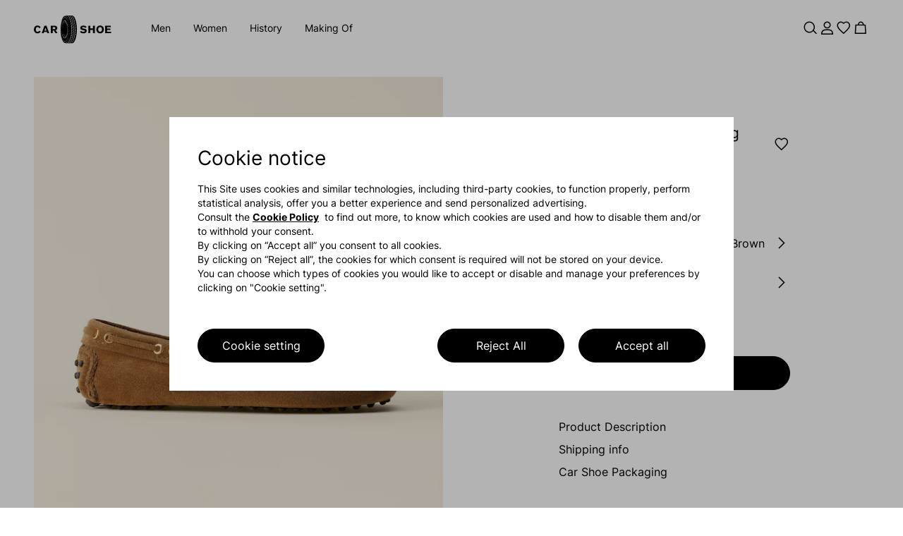

--- FILE ---
content_type: text/html; charset=UTF-8
request_url: https://www.carshoe.com/eu/en/p/suede-driving-shoes/KUD400_LVA_F0E2Q_F_024
body_size: 154306
content:



  <!DOCTYPE html>
  <html>
  <head>
    <meta charset="utf-8"/>
<meta http-equiv="X-UA-Compatible" content="IE=edge"/>
<meta name="viewport" content="width=device-width,initial-scale=1,maximum-scale=1,user-scalable=0"/>
<meta name="theme-color" content="#000000"/>
<script defer="defer" type="text/javascript" src="https://rum.hlx.page/.rum/@adobe/helix-rum-js@%5E2/dist/rum-standalone.js" data-routing="env=prod,tier=publish,ams=Prada SpA"></script>
<link rel="icon" type="image/png" sizes="192x192" href="/etc.clientlibs/carshoenux/clientlibs/clientlib-site/resources/android-chrome-192x192.png"/>
<link rel="icon" type="image/png" sizes="512x512" href="/etc.clientlibs/carshoenux/clientlibs/clientlib-site/resources/android-chrome-512x512.png"/>
<link rel="apple-touch-icon" sizes="180x180" href="/etc.clientlibs/carshoenux/clientlibs/clientlib-site/resources/apple-touch-icon.png"/>
<link rel="icon" type="image/ico" sizes="48x48" href="/etc.clientlibs/carshoenux/clientlibs/clientlib-site/resources/favicon.ico"/>
<link rel="icon" type="image/png" sizes="32x32" href="/etc.clientlibs/carshoenux/clientlibs/clientlib-site/resources/favicon-32x32.png"/>
<link rel="icon" type="image/png" sizes="16x16" href="/etc.clientlibs/carshoenux/clientlibs/clientlib-site/resources/favicon-16x16.png"/>
<link rel="manifest" href="/etc.clientlibs/carshoenux/clientlibs/clientlib-site/resources/asset-manifest.json"/>
<!-- AEM page model -->

<meta property="cq:pagemodel_root_url" content="/eu.model.en.json"/>





<meta property="og:locale" content="en_EU"/>
<meta property="og:type" content="Website"/>
<meta property="og:site_name" content="Carshoe"/>
<meta name="twitter:card" content="summary"/>
<meta name="twitter:site" content="https://www.twitter.com/carshoe"/>
<meta name="twitter:creator" content="https://www.twitter.com/carshoe"/>








  <link rel="canonical" href="https://www.carshoe.com/eu/en/p/suede-driving-shoes/KUD400_LVA_F0E2Q_F_024"/>




<meta name="facebook-domain-verification" content="b3o6m9fihuajorytozqpyz3d7vngzi"/>


  <title>Men's Suede Driving Shoes The Original suede driving shoes | Car Shoe</title>
<meta name="description" content="Men's Suede Driving Shoes The Original suede driving shoes: purchase online on Car Shoe official website.">
<meta property="og:title" content="The Original suede driving shoes">
<meta property="og:description" content="A sophisticated accent, the tassels decorating the apron-toe design add an unexpected twist to this soft suede loafer.">
<meta property="og:url" content="https://www.carshoe.com/eu/en/p/suede-driving-shoes/KUD400_LVA_F0E2Q_F_024">
<meta property="og:image" content="https://www.carshoe.comhttps://www.carshoe.com/content/dam/carshoebkg_products/K/KUD/KUD400/LVAF0E2Q/KUD400_LVA_F0E2Q_F_024_SLS.jpg">
<meta name="twitter:title" content="The Original suede driving shoes">
<meta name="twitter:description" content="A sophisticated accent, the tassels decorating the apron-toe design add an unexpected twist to this soft suede loafer.">
<meta name="twitter:url" content="https://www.carshoe.com/eu/en/p/suede-driving-shoes/KUD400_LVA_F0E2Q_F_024">
<meta name="twitter:image" content="https://www.carshoe.comhttps://www.carshoe.com/content/dam/carshoebkg_products/K/KUD/KUD400/LVAF0E2Q/KUD400_LVA_F0E2Q_F_024_SLS.jpg">


    


    
<link rel="stylesheet" href="/etc.clientlibs/carshoenux/clientlibs/clientlib-site.min.ACSHASH5cbbce2ff074b42116c8c7ba9501855a.css" type="text/css">






    <script type="text/javascript" src="https://checkoutshopper-live.adyen.com/checkoutshopper/assets/js/sdk/checkoutSecuredFields.1.5.2.min.js"></script>
    

    <script src="https://checkoutshopper-live.adyen.com/checkoutshopper/sdk/5.30.1/adyen.js" integrity="sha384-/cENGWIX0BsgDTC0Jc4Hm7xAy1lsS8pT7jIHGxgAc+/+bf2Zt8reiyf6nGWsixpp" crossorigin="anonymous"></script>
    <link rel="stylesheet" href="https://checkoutshopper-live.adyen.com/checkoutshopper/sdk/5.30.1/adyen.css" integrity="sha384-+NMM0sr9h/+Ok6Ih79UYQwQKpGE2FCkfz9BuRa3s10p8/PTGKtjb+R8ycBHjZos/" crossorigin="anonymous"/>



    
    <script src="https://tags.tiqcdn.com/utag/prada/carshoe-redesign/prod/utag.js"></script>





<!-- CDC - Gigyia js -->
<script type="text/javascript" src="https://cdc.prada.com/js/gigya.js?apikey=4_d3XaNbaSuPQZ-KGlC7MUiA&lang=en">
</script>
    <link href="mediaprada-meride-tv.akamaized.net" rel="preconnect" crossorigin/>
<link href="mediaprada-meride-tv.akamaized.net" rel="dns-prefetch"/>

  
<script>(window.BOOMR_mq=window.BOOMR_mq||[]).push(["addVar",{"rua.upush":"false","rua.cpush":"false","rua.upre":"false","rua.cpre":"false","rua.uprl":"false","rua.cprl":"false","rua.cprf":"false","rua.trans":"SJ-225d7cca-4d50-4d06-8e3f-7371448743a6","rua.cook":"true","rua.ims":"false","rua.ufprl":"false","rua.cfprl":"true","rua.isuxp":"false","rua.texp":"norulematch","rua.ceh":"false","rua.ueh":"false","rua.ieh.st":"0"}]);</script>
                              <script>!function(e){var n="https://s.go-mpulse.net/boomerang/";if("False"=="True")e.BOOMR_config=e.BOOMR_config||{},e.BOOMR_config.PageParams=e.BOOMR_config.PageParams||{},e.BOOMR_config.PageParams.pci=!0,n="https://s2.go-mpulse.net/boomerang/";if(window.BOOMR_API_key="QH2A8-J3YQQ-MVKKM-XZTFH-64BDL",function(){function e(){if(!o){var e=document.createElement("script");e.id="boomr-scr-as",e.src=window.BOOMR.url,e.async=!0,i.parentNode.appendChild(e),o=!0}}function t(e){o=!0;var n,t,a,r,d=document,O=window;if(window.BOOMR.snippetMethod=e?"if":"i",t=function(e,n){var t=d.createElement("script");t.id=n||"boomr-if-as",t.src=window.BOOMR.url,BOOMR_lstart=(new Date).getTime(),e=e||d.body,e.appendChild(t)},!window.addEventListener&&window.attachEvent&&navigator.userAgent.match(/MSIE [67]\./))return window.BOOMR.snippetMethod="s",void t(i.parentNode,"boomr-async");a=document.createElement("IFRAME"),a.src="about:blank",a.title="",a.role="presentation",a.loading="eager",r=(a.frameElement||a).style,r.width=0,r.height=0,r.border=0,r.display="none",i.parentNode.appendChild(a);try{O=a.contentWindow,d=O.document.open()}catch(_){n=document.domain,a.src="javascript:var d=document.open();d.domain='"+n+"';void(0);",O=a.contentWindow,d=O.document.open()}if(n)d._boomrl=function(){this.domain=n,t()},d.write("<bo"+"dy onload='document._boomrl();'>");else if(O._boomrl=function(){t()},O.addEventListener)O.addEventListener("load",O._boomrl,!1);else if(O.attachEvent)O.attachEvent("onload",O._boomrl);d.close()}function a(e){window.BOOMR_onload=e&&e.timeStamp||(new Date).getTime()}if(!window.BOOMR||!window.BOOMR.version&&!window.BOOMR.snippetExecuted){window.BOOMR=window.BOOMR||{},window.BOOMR.snippetStart=(new Date).getTime(),window.BOOMR.snippetExecuted=!0,window.BOOMR.snippetVersion=12,window.BOOMR.url=n+"QH2A8-J3YQQ-MVKKM-XZTFH-64BDL";var i=document.currentScript||document.getElementsByTagName("script")[0],o=!1,r=document.createElement("link");if(r.relList&&"function"==typeof r.relList.supports&&r.relList.supports("preload")&&"as"in r)window.BOOMR.snippetMethod="p",r.href=window.BOOMR.url,r.rel="preload",r.as="script",r.addEventListener("load",e),r.addEventListener("error",function(){t(!0)}),setTimeout(function(){if(!o)t(!0)},3e3),BOOMR_lstart=(new Date).getTime(),i.parentNode.appendChild(r);else t(!1);if(window.addEventListener)window.addEventListener("load",a,!1);else if(window.attachEvent)window.attachEvent("onload",a)}}(),"".length>0)if(e&&"performance"in e&&e.performance&&"function"==typeof e.performance.setResourceTimingBufferSize)e.performance.setResourceTimingBufferSize();!function(){if(BOOMR=e.BOOMR||{},BOOMR.plugins=BOOMR.plugins||{},!BOOMR.plugins.AK){var n="true"=="true"?1:0,t="cookiepresent",a="cj3kj7qxij7yq2llkuoa-f-64a13e526-clientnsv4-s.akamaihd.net",i="false"=="true"?2:1,o={"ak.v":"39","ak.cp":"1105578","ak.ai":parseInt("531852",10),"ak.ol":"0","ak.cr":9,"ak.ipv":4,"ak.proto":"h2","ak.rid":"1f2a38b5","ak.r":42223,"ak.a2":n,"ak.m":"dsca","ak.n":"essl","ak.bpcip":"18.118.164.0","ak.cport":41316,"ak.gh":"23.66.124.153","ak.quicv":"","ak.tlsv":"tls1.3","ak.0rtt":"","ak.0rtt.ed":"","ak.csrc":"-","ak.acc":"","ak.t":"1768641820","ak.ak":"hOBiQwZUYzCg5VSAfCLimQ==2NCBUTGuoifexlsq1KZ9mdrUyXafc0nCXzgI7zbo6cipNUq1uuqyNeFXEvYUBXI3GxY9gZ49C4JD5C1KmllhEhoru55Ik6N1+6fmphSExwRheo5mMAc82OtPBf34dBCT/jV2v2RiDxGl8QmvZVVFfdcAYu/3OSqtt4MEb9S80M5hJKvWaKZ1rc1vIvm1PBOIA9cGu/AbzYpTb69oyypSH3Paa2ln/qxlP6lxZKT9Ksw+KyCBnKHxP/V1UkVPA0h+zkyYuqz4pvtIfvc/GpGuwPh8x7GV2j/AC4xFV7JPqE4nu5p47KO2pux3+GsamfR4dGfc/cyJypk94xK3yxlc4lbT7+7tynVGIZ2233Wfboq8nUbS0oBSKvCaolX7euWCbGKWOh2fH8cNzYtoTlcaiscXawJt8Rj4+JFhCqYDOU0=","ak.pv":"70","ak.dpoabenc":"","ak.tf":i};if(""!==t)o["ak.ruds"]=t;var r={i:!1,av:function(n){var t="http.initiator";if(n&&(!n[t]||"spa_hard"===n[t]))o["ak.feo"]=void 0!==e.aFeoApplied?1:0,BOOMR.addVar(o)},rv:function(){var e=["ak.bpcip","ak.cport","ak.cr","ak.csrc","ak.gh","ak.ipv","ak.m","ak.n","ak.ol","ak.proto","ak.quicv","ak.tlsv","ak.0rtt","ak.0rtt.ed","ak.r","ak.acc","ak.t","ak.tf"];BOOMR.removeVar(e)}};BOOMR.plugins.AK={akVars:o,akDNSPreFetchDomain:a,init:function(){if(!r.i){var e=BOOMR.subscribe;e("before_beacon",r.av,null,null),e("onbeacon",r.rv,null,null),r.i=!0}return this},is_complete:function(){return!0}}}}()}(window);</script></head>
  <body class="basicpage">
  
    
    <script type="text/javascript">
        window.utag_data = new Object();
    </script>
    <script type="text/javascript"> (function(a,b,c,d){ a='https://tags.tiqcdn.com/utag/prada/carshoe-redesign/prod/utag.js'; b=document;c='script';d=b.createElement(c);d.src=a;d.type='text/java'+c;d.async=true; a=b.getElementsByTagName(c)[0];a.parentNode.insertBefore(d,a); })(); </script>
    
    <div id="app"><div id="spa-root" data-cq-data-path="/eu" data-country="EU" injectpropsoninit="true" itemkey locationpathname="/eu/en/p/suede-driving-shoes/KUD400_LVA_F0E2Q_F_024.html"><div class="aem-page market-page" data-cq-data-path="/eu"><!----><!----><div class="top-section" style="position:relative;z-index:2;"><div class="header-and-stripbar-wrapper" style="--v2998d9f5:1;--v1ad326e2:auto;" data-v-b2f23b38><!--[--><div class="" injectpropsoninit="true" itemkey cqtype="carshoenux/components/site/content/commons/stripbar-component" componentpath="/eu/en/p/_jcr_content/stripbar" data-v-b2f23b38-s><div class="stripbar-container" cqforcereload="false" isineditor="false" cqpath="/eu/jcr:content/stripbar" injectpropsoninit="true" itemkey cqtype="carshoenux/components/site/content/commons/stripbar-component" data-v-b2f23b38-s style="--d3ec95c0:E2E2E2;--fdc73076:#FFFFFF;--v3ef4fb5e:E2E2E2;--v938ec54e:#FFFFFF;--v257025ca:#e41b1b;--a6b37c48:7s;display:none;" data-v-751ec5fc><!----><div class="stripbar-spacing-helper" data-v-751ec5fc></div><!--[--><!--[--><div class="stripbar-slide-container" data-v-751ec5fc><!----><div class="stripbar-slide-message message-desktop" data-v-751ec5fc><div data-v-751ec5fc></div></div><div class="stripbar-slide-message message-mobile" data-v-751ec5fc><div data-v-751ec5fc></div></div><!----></div><!--]--><!--]--><div class="stripbar-spacing-helper" data-v-751ec5fc></div></div><div data-v-b2f23b38-s></div></div><div class="header-container" data-v-b2f23b38-s><div class="" injectpropsoninit="true" itemkey loggedarealink="/eu/en/logged-area.html" cqtype="carshoenux/components/site/content/commons/header-component" languagepagepath="/eu/en.html" componentpath="/eu/en/p/_jcr_content/header" data-v-b2f23b38-s><!--[--><div class="header-wrapper" style="background-color:#ffffff;transform:translateY(0px);--v5eb19b10:0;--bc2b37cc:translate(-50%, 0);" data-v-557d5a0f><div class="mx-lg-48 mx-20" style="" data-v-557d5a0f><div class="container-xxl px-0" style=""><!--[--><div class="row gx-16 gx-md-12 gx-lg-20 gx-xl-20" style="" data-v-557d5a0f><!--[--><header class="header-row col-12" data-v-557d5a0f><div class="logo-and-menu-wrapper" data-v-557d5a0f data-v-582ba116><div class="logo-wrapper" data-v-582ba116><a href="/eu/en.html" class="" data-v-582ba116 data-v-528beaf5><!--[--><svg xmlns="http://www.w3.org/2000/svg" viewBox="0 0 110 40" style="fill:#000000;" class="" data-v-528beaf5><path d="M45.651.409c.743.368 1.606 1.301 2.346 2.536.493.825 1.609 3.723 1.76 4.572.063.353-.135-.09-.439-.984C47.82 2.132 45.823-.006 43.746.568c-1.609.444-3.291 2.873-4.228 6.107-.616 2.128-.58 2.382.085.592 2.357-6.342 5.818-6.528 8.226-.44.289.732.579 1.62.644 1.973.064.353-.117-.018-.403-.825-.743-2.094-1.41-3.308-2.315-4.213-3.087-3.087-6.365 1.461-7.529 10.446-.235 1.815-.294 3.423-.247 6.738.035 2.395.134 4.354.221 4.354s.105.354.04.787c-.146.974.436 4.112 1.214 6.546 1.087 3.399 2.518 5.552 4.091 6.153.772.295.871.295 1.63.005 1.458-.557 2.741-2.25 3.897-5.144.243-.608.391-.858.329-.555-.159.78-1.406 3.389-2.103 4.403-.324.471-.967 1.096-1.429 1.389l-.841.533h1.044c.575 0 1.045-.083 1.045-.184 0-.101.123-.183.275-.183.151 0 .275.073.275.162 0 .088 1.072.169 2.383.18 1.993.015 2.383-.026 2.383-.253 0-.15.124-.272.275-.272.152 0 .275.134.275.297 0 .518 1.865.247 2.786-.405 4.363-3.081 6.551-17.476 4.346-28.584C59.061 4.868 57.191 1.1 55.219.311c-.781-.313-4.986-.405-4.986-.11 0 .091-.144.164-.321.163-.27-.003-.278-.03-.049-.175.177-.111-.649-.167-2.342-.16l-2.614.012.744.368m3.284.075c.042.036-.082.07-.275.075-.206.005.066.229.657.541.554.293.864.537.687.541-.523.014-.372.276.536.928.805.579.833.626.464.79-.378.169-.363.208.427 1.086.45.501.819.975.819 1.053 0 .079-.173.188-.385.243-.36.095-.33.177.481 1.313.476.667.831 1.246.79 1.288-.041.041-.254.14-.472.221-.39.145-.382.176.404 1.521l.803 1.374-.524.257-.523.257.721 1.435c.397.789.722 1.469.722 1.511 0 .041-.207.127-.459.191-.564.141-.565.228-.022 1.534.728 1.75.735 1.816.211 1.948-.574.144-.574.269-.005 1.942.252.741.458 1.368.458 1.393 0 .025-.248.099-.55.166-.302.066-.55.139-.55.161 0 .023.195.713.434 1.534l.434 1.494-.525.183c-.604.211-.618.303-.251 1.669.364 1.357.356 1.403-.275 1.623-.63.219-.614.128-.291 1.634.136.632.194 1.178.131 1.213-.063.034-.347.118-.63.186-.371.089-.49.211-.428.438.048.173.139.699.203 1.169.113.838.105.857-.443.977-.538.118-.559.16-.559 1.102 0 .939-.023.984-.55 1.1-.495.109-.55.191-.55.828 0 .664-.037.711-.596.765-.499.048-.586.124-.538.469.038.277-.038.413-.229.413-.181 0-.287-.164-.287-.444 0-.344.124-.471.55-.564.494-.109.55-.193.55-.819 0-.647.046-.707.611-.813l.61-.115-.083-1.006c-.083-1.003-.082-1.006.489-1.12.623-.125.638-.182.405-1.6-.143-.873-.136-.893.399-1.08.513-.179.539-.234.439-.944a25.537 25.537 0 0 0-.223-1.325c-.105-.518-.063-.59.457-.771.618-.216.614-.171.179-1.866-.259-1.012-.206-1.266.292-1.391.555-.139.556-.166.073-1.786-.364-1.223-.367-1.305-.065-1.526.175-.128.41-.266.522-.306.134-.047.031-.564-.302-1.519-.463-1.326-.48-1.465-.203-1.669.166-.123.393-.254.505-.292.13-.044-.012-.594-.392-1.519-.541-1.319-.568-1.47-.294-1.673.165-.122.391-.254.503-.293.125-.044-.068-.626-.503-1.513-.388-.793-.626-1.469-.53-1.501.097-.032.311-.158.477-.281.271-.2.229-.34-.426-1.414-.784-1.285-.889-1.65-.476-1.65.571 0 .471-.44-.337-1.48-.464-.598-.844-1.119-.844-1.159 0-.039.22-.126.488-.194l.487-.122-.954-.966c-.913-.924-.937-.973-.557-1.143.373-.166.342-.214-.518-.808-.793-.546-.876-.659-.62-.846.253-.186.179-.263-.517-.542-.447-.178-.705-.361-.573-.405.193-.064.191-.111-.011-.246-.161-.107-.054-.123.3-.044.303.068.585.153.627.189m4.423-.167c-.173.068.054.253.641.521.5.228.782.422.627.43-.155.008-.605-.15-1.001-.351-.396-.202-.846-.368-1.001-.37-.249-.002-.25-.023-.007-.18a1.3 1.3 0 0 1 .641-.166c.257.008.287.043.1.116m-2.016.264c.516.179.558.233.267.335-.284.1-.171.218.619.648.878.478.93.54.563.675-.383.142-.361.187.444.896.937.824 1.025 1.028.484 1.115-.317.051-.244.2.564 1.144l.928 1.085-.475.198-.476.198.843 1.253c.464.69.816 1.277.782 1.305a5.683 5.683 0 0 1-.473.266l-.414.215.77 1.402c.424.773.683 1.431.577 1.466a2.502 2.502 0 0 0-.502.29c-.283.208-.255.341.341 1.632.357.773.649 1.443.649 1.489 0 .046-.206.136-.458.199s-.458.223-.458.355c0 .132.206.747.458 1.368.252.62.458 1.252.458 1.403 0 .151-.206.327-.458.39s-.458.174-.458.246c0 .073.206.738.458 1.479.252.741.458 1.409.458 1.485 0 .075-.247.191-.55.257-.302.066-.55.135-.55.153 0 .017.165.608.367 1.314.469 1.641.467 1.671-.163 1.89l-.53.185.252 1.071c.362 1.54.337 1.704-.304 1.927-.378.132-.527.283-.458.464.057.148.156.715.22 1.261l.117.992-.567.114-.566.113.107 1.143.107 1.143-.588.117c-.573.115-.587.14-.535.99.052.839.033.875-.49.965-.453.077-.553.19-.6.676-.046.476-.155.604-.596.701-.297.065-.539.236-.539.379 0 .143-.124.26-.275.26-.152 0-.275-.159-.275-.355 0-.266.148-.369.595-.412.539-.052.59-.109.534-.587-.069-.584.192-.839.865-.843.417-.003.431-.043.316-.913-.121-.909-.12-.91.48-1.07.336-.089.594-.275.585-.419a25.135 25.135 0 0 0-.135-1.135c-.117-.866-.112-.877.45-.99l.568-.113-.123-1.085c-.068-.597-.165-1.196-.217-1.331-.061-.159.103-.289.469-.369.61-.134.666-.327.396-1.378-.418-1.632-.421-1.601.168-1.806.302-.105.548-.257.547-.338-.001-.081-.165-.684-.365-1.339-.459-1.505-.465-1.443.165-1.708l.532-.224-.438-1.371c-.545-1.709-.544-1.765.016-1.906.252-.063.458-.184.458-.269 0-.085-.25-.763-.557-1.506-.514-1.246-.533-1.37-.249-1.577.17-.124.399-.256.511-.293.125-.042-.055-.638-.472-1.565-.37-.824-.612-1.498-.538-1.498.074 0 .289-.112.476-.249.325-.238.305-.314-.426-1.646l-.766-1.396.461-.116c.253-.064.46-.184.46-.268 0-.083-.372-.695-.826-1.359l-.827-1.207.477-.181.476-.181-.951-1.098c-.811-.936-.895-1.099-.567-1.099.584 0 .467-.279-.432-1.031-.723-.604-.782-.707-.513-.904.263-.193.186-.281-.605-.693-.499-.259-.804-.475-.678-.48.345-.013.276-.336-.091-.432-.177-.046-.23-.093-.119-.105.111-.012.478.075.815.193m3.565 1.367c.969.643 1.14.985.495.986-.204 0 .03.327.682.952l.993.952-.503.168-.504.168.445.484c.244.266.672.792.951 1.168l.506.685-.497.189c-.484.184-.489.201-.193.653.167.255.546.874.842 1.377l.539.914-.456.173c-.252.096-.457.219-.457.275 0 .055.289.674.642 1.375.696 1.383.762 1.648.412 1.652-.694.009-.703.296-.055 1.81l.646 1.508-.547.191c-.302.105-.548.204-.547.219 0 .015.248.688.55 1.495.508 1.358.526 1.483.239 1.695-.171.127-.418.23-.55.23-.132 0-.239.02-.237.046.001.025.205.697.452 1.493.448 1.441.455 1.758.038 1.763-.615.008-.663.272-.305 1.654.196.753.357 1.381.359 1.397.002.015-.245.114-.547.219-.622.217-.627.25-.295 1.796l.242 1.127-.569.172c-.314.094-.557.247-.541.339.016.093.087.643.159 1.223l.13 1.055-.592.118-.592.118.12 1.064.121 1.063-.658.123-.658.123.119.791c.118.789.118.79-.496.848-.517.05-.624.14-.673.563-.078.675-.495.646-.547-.037-.037-.487.025-.553.619-.665.652-.122.66-.134.597-.925-.062-.781-.048-.805.549-.917l.612-.115-.123-1.058-.122-1.059.584-.128.585-.129-.127-1.018c-.07-.56-.17-1.13-.222-1.265-.063-.164.104-.287.496-.365.647-.13.64-.066.254-2.301-.107-.621-.076-.689.364-.799.556-.14.579-.338.206-1.731-.361-1.345-.35-1.441.183-1.575.553-.138.563-.366.089-1.879-.456-1.454-.457-1.433.094-1.571.252-.064.459-.228.459-.365 0-.137-.207-.798-.459-1.467-.252-.67-.458-1.297-.458-1.394 0-.096.206-.227.458-.29.252-.064.459-.191.459-.283 0-.092-.248-.713-.55-1.38-.667-1.471-.678-1.674-.099-1.819l.451-.113-.741-1.475c-.744-1.478-.748-1.777-.024-1.786.351-.004.285-.176-.598-1.561l-.819-1.284.475-.2.474-.199-.843-1.035c-.932-1.145-1.021-1.407-.476-1.407.557 0 .453-.197-.596-1.138-.824-.739-.903-.864-.55-.871.638-.012.497-.239-.55-.883-.529-.325-.816-.592-.639-.592.178 0 .774.3 1.325.665M44.504 7.471c.15.05.239-.136.257-.535.024-.533.041-.508.137.2.121.886.493 1.202.621.529.063-.327.087-.292.106.158.044 1.033.446 1.57.628.839.044-.176.074.029.066.457-.017.966.336 1.419.597.766.205-.514.227-.111.031.565-.074.252-.053.698.046.991.172.51.19.518.451.183.265-.34.269-.339.138.018-.186.51-.286 2.85-.102 2.377.147-.376.737-.97.737-.741 0 .067-.207.51-.459.983-.252.474-.458.722-.458.551 0-.17-.207-.964-.459-1.763-.828-2.621-2.299-3.707-3.502-2.584-.538.503-.884 1.117-1.381 2.451-.19.509-.298.678-.239.376.315-1.624 1.775-3.759 2.571-3.759.961 0 1.839 1.026 2.577 3.011.558 1.501.545.845-.019-.939-1.077-3.407-2.818-4.688-4.371-3.214-.531.503-1.253 1.769-1.696 2.97-.158.429-.244.524-.254.281a5.604 5.604 0 0 0-.12-.825c-.083-.362-.064-.401.094-.184.337.466.595-.149.499-1.191-.071-.777-.056-.839.101-.403.174.48.202.492.434.183.152-.204.215-.612.163-1.064-.077-.671-.02-.647.221.092.137.421.505-.329.495-1.008-.008-.53-.006-.532.067-.046.084.558.265.635.587.248.117-.141.374-.214.572-.162.293.077.364-.004.382-.431l.021-.526.116.535c.064.294.219.569.345.611m5.488 1.18c-.059.146-.102.103-.111-.111-.008-.193.036-.301.096-.24.061.061.068.219.015.351m-11.111.439c.009.214.052.257.111.111.053-.132.046-.29-.015-.351-.06-.061-.104.047-.096.24m11.29.489c-.05.126-.092.023-.092-.229s.042-.355.092-.229a.705.705 0 0 1 0 .458m-1.462.355c-.059.147-.102.103-.111-.11-.008-.194.035-.302.096-.241s.068.219.015.351m1.646.562c-.051.126-.093.023-.093-.229s.042-.356.093-.23a.708.708 0 0 1 0 .459m-1.463.172c-.059.146-.102.103-.111-.111-.008-.193.036-.302.096-.241.061.061.068.219.015.352m1.646.744c-.051.127-.092.023-.092-.229s.041-.355.092-.229a.705.705 0 0 1 0 .458m-1.467.367c-.05.126-.092.023-.092-.229s.042-.355.092-.229a.705.705 0 0 1 0 .458m1.656.822c-.046.178-.088.077-.091-.226-.004-.303.034-.448.084-.324s.054.371.007.55m-10.328.225-.12.602-.242-.435c-.323-.583-.314-.805.021-.526.227.188.275.171.275-.1 0-.181.042-.286.093-.235.051.051.039.364-.027.694m8.856-.13c-.051.126-.093.023-.093-.229s.042-.356.093-.23a.708.708 0 0 1 0 .459m.189 1.371c-.047.179-.088.077-.092-.225-.003-.303.035-.449.085-.325s.053.372.007.55m1.466 0c-.046.179-.087.077-.091-.225-.004-.303.034-.449.085-.325.05.124.053.372.006.55m-10.822.095c-.051.127-.092.023-.092-.229s.041-.355.092-.229a.705.705 0 0 1 0 .458m1.471.172c-.059.147-.102.103-.111-.11-.008-.194.035-.302.096-.241s.068.219.015.351m-37.861.055C.808 15.291-.627 18.366.3 21.67c.351 1.251 1.373 2.522 2.518 3.131.607.323 1.065.403 2.315.405 1.385.002 1.667-.058 2.535-.538.965-.535 2.161-1.788 1.982-2.078-.051-.082-.51-.345-1.021-.584l-.928-.435-.601.696c-.516.596-.732.707-1.513.775-.702.06-1.052-.009-1.518-.302-1.756-1.102-1.756-4.982 0-6.052 1.092-.666 2.461-.379 3.23.677l.371.509 1.029-.504c1.195-.586 1.187-.696-.145-1.923-1.303-1.202-3.125-1.598-4.856-1.058m36.254.734c-.008.304-.06.428-.117.277a10.177 10.177 0 0 0-.36-.786c-.249-.493-.245-.503.117-.277.25.157.37.418.36.786m52.509-.842c-.32.083-.962.373-1.429.647-2.913 1.707-3.359 6.461-.837 8.924 2.094 2.045 5.65 1.943 7.593-.218 2.497-2.777 1.675-7.568-1.536-8.949-1.021-.439-2.883-.637-3.791-.404m-24.738.447c-1.273.608-1.786 1.37-1.864 2.773-.112 1.995.84 2.791 3.939 3.29.929.15 1.857.362 2.062.472.371.198.491.827.233 1.214-.652.976-3.349.806-4.532-.285-.362-.333-.389-.327-1.355.297l-.986.637.598.617c1.008 1.04 2.199 1.452 4.215 1.457 1.506.004 1.883-.061 2.783-.481 1.265-.591 1.95-1.517 2.092-2.828.207-1.916-.862-2.81-3.972-3.32-2.503-.411-3.031-.876-2.079-1.828.431-.431.569-.465 1.504-.368.724.075 1.255.266 1.794.646l.766.539.956-.666.956-.667-.612-.511c-1.157-.966-2.126-1.306-3.913-1.372-1.445-.055-1.765-.007-2.585.384m-52.775.076c-1.13 2.907-3.765 9.998-3.765 10.132 0 .102.592.181 1.361.181h1.36l.306-.923.307-.923 1.949.052 1.949.052.304.825.304.825 1.42.054c1.101.042 1.399.001 1.331-.183l-1.993-5.325-1.904-5.088h-1.402c-1.166 0-1.423.054-1.527.321m9.069 5.004v5.325l1.329-.054 1.329-.054.052-1.879.052-1.879h1.605l.775 1.421c1.366 2.504 1.278 2.429 2.845 2.429.75 0 1.361-.062 1.359-.138-.003-.075-.534-1.041-1.182-2.146l-1.178-2.009.66-.375c.965-.546 1.386-1.216 1.471-2.337.057-.757-.02-1.149-.351-1.785-.835-1.6-1.567-1.833-5.787-1.839l-2.979-.005v5.325m53.166 0v5.325l1.329-.054 1.33-.054.051-2.246.052-2.246h3.827l.052 2.246.051 2.246 1.329.054 1.329.054v-10.65h-2.75v3.85h-3.85v-3.85h-2.75v5.325m23.834-.005v5.321l4.17-.05 4.171-.049.055-1.054.055-1.054H103.767v-2.384h4.766v-2.016h-4.766V16.5h5.133v-2.017h-7.883v5.32m-59.646-4.541c-.05.127-.092.023-.092-.229s.042-.355.092-.229a.705.705 0 0 1 0 .458m6.442.127c-.07.473-.039.517.254.36.353-.189.491.081.15.293-.101.062-.184.487-.184.944 0 .683.067.849.374.93l.375.097-.375.262c-.544.382-.524 1.615.032 1.913l.406.217-.406.15c-.321.119-.406.295-.406.848 0 .384.122.873.271 1.086.25.357.24.393-.142.465l-.413.079.019-3.404c.011-1.929-.055-3.454-.153-3.519-.17-.114-.008-1.26.179-1.26.054 0 .062.242.019.539m1.817.421c-.044.228-.082.085-.084-.318-.002-.404.034-.59.08-.415s.048.505.004.733m1.466.552c-.044.227-.079.042-.079-.412 0-.454.035-.639.079-.413.044.227.044.599 0 .825m-9.902.089c-.047.178-.088.076-.092-.226-.003-.303.035-.448.085-.324s.053.371.007.55m-1.415.37-.004.687-.354-.458c-.29-.375-.306-.469-.088-.518.147-.032.267-.135.267-.229 0-.093.041-.17.092-.17.05 0 .089.31.087.688m55.538.006c.86.64 1.208 1.47 1.208 2.881 0 1.411-.348 2.241-1.208 2.882-1.049.782-2.702.502-3.504-.594-.731-.998-.728-3.569.005-4.579.793-1.092 2.451-1.372 3.499-.59m-65.219-.024c.466.422.448 1.601-.031 2.08-.306.306-.611.367-1.834.367h-1.466V16.5h1.498c1.136 0 1.579.073 1.833.303m-13.041 2.164c.275.854.552 1.762.617 2.018l.116.465h-2.706l.655-2.101c.359-1.155.691-2.064.736-2.018.046.045.308.781.582 1.636m23.962 1.795c-.036.631-.065.115-.065-1.145 0-1.261.029-1.776.065-1.146.036.63.036 1.661 0 2.291m8.8-.007c-.036.634-.065.163-.066-1.047 0-1.21.029-1.729.066-1.153.036.576.036 1.566 0 2.2M39.6 19.073c0 .324-.051.346-.391.164-.313-.168-.341-.242-.138-.371.395-.25.529-.197.529.207m0 2.177c0 .26-.094.324-.371.252-.351-.092-.353-.11-.046-.344.42-.318.417-.319.417.092m-.034 2.425c-.426.27-.582.168-.269-.177.166-.184.317-.617.335-.962.027-.53.043-.502.104.179.047.534-.01.859-.17.96m1.628-.258c-.047.179-.088.077-.092-.225-.003-.303.035-.449.085-.325s.053.372.007.55m9.902.462c-.044.227-.079.041-.079-.412 0-.454.035-.64.079-.413.044.227.044.598 0 .825m-3.288-.131c.022.255.167.712.324 1.015.278.538.276.545-.091.316-.206-.129-.374-.327-.374-.442 0-.114-.052-.466-.115-.781s-.04-.573.052-.573c.091 0 .183.209.204.465m1.818.406c-.046.177-.083.032-.083-.321s.037-.497.083-.321a1.51 1.51 0 0 1 0 .642m-9.716.363c-.046.179-.087.077-.091-.225-.004-.303.034-.449.085-.325.05.124.053.372.006.55m1.461.095c-.05.127-.092.023-.092-.229s.042-.355.092-.229a.705.705 0 0 1 0 .458m6.27.78v.366l-.158-.366c-.282-.657-.208.158.092 1.007.234.665.236.747.011.56-.219-.182-.285-.108-.387.435-.067.359-.067.881.001 1.159.117.474.108.483-.141.149-.252-.34-.27-.328-.396.244-.072.329-.082.902-.022 1.272l.11.674-.244-.55-.244-.55-.223.415c-.123.229-.18.721-.127 1.1.059.421.044.522-.038.261-.175-.555-.389-.586-.652-.093-.207.386-.269.425-.673.425-.101 0-.19.144-.198.321-.008.191-.052.228-.107.092-.197-.49-.591-.217-.661.458l-.072.687-.031-.779c-.022-.557-.11-.779-.306-.779-.156 0-.285.179-.299.413-.016.263-.065.185-.138-.215-.125-.695-.493-.952-.626-.437-.055.211-.094.143-.107-.186a2.502 2.502 0 0 0-.24-.916l-.218-.401-.139.459c-.134.436-.139.432-.122-.092a4.398 4.398 0 0 0-.126-1.079l-.146-.529-.25.437-.25.438.113-.506c.062-.278.056-.813-.015-1.189-.12-.642-.144-.662-.387-.33-.309.422-.337.141-.057-.576.198-.508.207-.498.611.676.791 2.302 1.671 3.5 2.773 3.777 1.105.277 2.512-1.351 3.287-3.803.571-1.807.59-2.481.028-.969-.8 2.151-1.784 3.196-2.739 2.909-.925-.28-2.088-2.04-2.413-3.656-.061-.303.083-.048.32.566.78 2.022 1.81 3.015 2.755 2.656.754-.287 1.577-1.488 2.057-3.002.249-.787.459-1.571.466-1.742.01-.255.041-.245.17.055.087.202.158.532.158.734m-6.082-.058c-.059.147-.102.103-.111-.11-.008-.194.035-.302.096-.241s.068.219.015.351m-1.409.014c0 .127-.163.332-.362.457-.339.211-.349.197-.154-.231.22-.484.516-.614.516-.226m9.294.453c-.047.178-.088.076-.092-.226-.003-.303.035-.448.085-.324s.053.371.007.55m1.466 0c-.046.178-.087.076-.091-.226-.004-.303.034-.448.085-.324.05.124.053.371.006.55m-10.635.633c-.058.147-.102.103-.111-.11-.007-.194.036-.302.097-.241.061.061.067.219.014.351m-1.837.745c-.051.126-.092.023-.092-.229s.041-.355.092-.229a.705.705 0 0 1 0 .458m10.817 0c-.051.126-.093.023-.093-.229s.042-.355.093-.229a.705.705 0 0 1 0 .458m1.472.088c-.046.179-.088.077-.091-.225-.004-.303.034-.449.084-.325s.054.372.007.55m-1.656.829c-.05.126-.092.023-.092-.229s.042-.356.092-.23a.708.708 0 0 1 0 .459m-10.45.183c-.05.126-.092.023-.092-.229s.042-.355.092-.229a.705.705 0 0 1 0 .458m11.917.183c-.051.127-.092.023-.092-.229s.041-.355.092-.229a.705.705 0 0 1 0 .458m-1.65.55c-.051.127-.092.023-.092-.229s.041-.355.092-.229a.705.705 0 0 1 0 .458m-10.079-.011c-.059.146-.102.103-.111-.111-.008-.193.035-.301.096-.24s.068.219.015.351m11.546.378c-.051.126-.093.023-.093-.229s.042-.355.093-.229a.705.705 0 0 1 0 .458m-11.153 1.054c.003.169-.055.133-.152-.091a2.14 2.14 0 0 1-.152-.734c.004-.294.034-.276.152.092.081.252.149.582.152.733m9.507-.699c-.059.147-.102.103-.111-.11-.008-.194.035-.302.096-.241s.068.219.015.351m1.462.562c-.05.126-.092.023-.092-.229s.042-.356.092-.23a.708.708 0 0 1 0 .459m-1.961 1.18c-2.269 6.892-5.916 7.38-8.415 1.127-.309-.773-.558-1.516-.553-1.65.005-.135.201.253.435.861 1.095 2.843 2.401 4.533 3.689 4.775 1.779.333 3.534-1.612 4.679-5.189.234-.729.459-1.291.5-1.249.042.041-.109.638-.335 1.325m1.782-.458c-.059.146-.102.103-.111-.111-.008-.193.036-.302.096-.241.061.061.068.219.015.352m-.23.961c-.068.268-.158.453-.201.41-.043-.044-.024-.299.044-.568.067-.268.158-.453.201-.41.043.044.023.299-.044.568m-4.537.505c-.058.147-.102.103-.111-.11-.007-.194.036-.302.097-.241.061.061.067.219.014.351" data-v-528beaf5></path></svg><!--]--></a></div><div class="menu-wrapper" data-v-582ba116><!--[--><div class="menu-cta" data-v-582ba116><div class="button-link cta-animation" role="button" tabindex="0" type label path="javascript:void(0)" data-v-582ba116 style="--v30888e1b:center;--v6d4086cf:#000000;--v29e93c46:center;--v83e47718:#000000;--v0130b382: ;--v034f0204: ;" data-v-117831da><!----><div class="cta main-cta" style="font-size:14px;" data-v-117831da><span class="text-underlined" data-v-117831da><!--[-->Men<!--]--></span></div><!----></div></div><div class="menu-cta" data-v-582ba116><div class="button-link cta-animation" role="button" tabindex="0" type label path="javascript:void(0)" data-v-582ba116 style="--v30888e1b:center;--v6d4086cf:#000000;--v29e93c46:center;--v83e47718:#000000;--v0130b382: ;--v034f0204: ;" data-v-117831da><!----><div class="cta main-cta" style="font-size:14px;" data-v-117831da><span class="text-underlined" data-v-117831da><!--[-->Women<!--]--></span></div><!----></div></div><div class="menu-cta" data-v-582ba116><div class="button-link cta-animation" type label path="javascript:void(0)" data-v-582ba116 style="--v30888e1b:center;--v6d4086cf:#000000;--v29e93c46:center;--v83e47718:#000000;--v0130b382: ;--v034f0204: ;" data-v-117831da><!----><a href="/eu/en/history.html" class="cta main-cta" style="font-size:14px;" data-v-117831da><!--[--><span class="text-underlined" data-v-117831da><!--[-->History<!--]--></span><!--]--></a><!----></div></div><div class="menu-cta" data-v-582ba116><div class="button-link cta-animation" type label path="javascript:void(0)" data-v-582ba116 style="--v30888e1b:center;--v6d4086cf:#000000;--v29e93c46:center;--v83e47718:#000000;--v0130b382: ;--v034f0204: ;" data-v-117831da><!----><a href="/eu/en/making-of.html" class="cta main-cta" style="font-size:14px;" data-v-117831da><!--[--><span class="text-underlined" data-v-117831da><!--[-->Making Of<!--]--></span><!--]--></a><!----></div></div><!--]--></div></div><div class="right-icons-wrapper" data-v-557d5a0f><span class="icon-desktop" data-v-557d5a0f><div class="icon-container" aria-label tabletlandscapecolor="#000000" data-v-557d5a0f style="--v54f9fe82:0rem;--v68ec7486:1.5rem;--v226ad75f:#000000;--ad4fcb06:0rem;--v5965cd08:1.5rem;--v1092bce9:#000000;" data-v-32286b83><i class="icon-search hover-effect-enabled" aria-hidden="true" data-v-32286b83><!--[--><!--]--></i></div></span><span class="icon-desktop" data-v-557d5a0f><div class="icon-container" aria-label tabletlandscapecolor="#000000" data-v-557d5a0f style="--v54f9fe82:0rem;--v68ec7486:1.5rem;--v226ad75f:#000000;--ad4fcb06:0rem;--v5965cd08:1.5rem;--v1092bce9:#000000;" data-v-32286b83><i class="icon-profile-outlined hover-effect-enabled" aria-hidden="true" data-v-32286b83><!--[--><!--]--></i></div></span><span class="icon-desktop" data-v-557d5a0f><div class="icon-container" aria-label tabletlandscapecolor="#000000" data-v-557d5a0f style="--v54f9fe82:0rem;--v68ec7486:1.5rem;--v226ad75f:#000000;--ad4fcb06:0rem;--v5965cd08:1.5rem;--v1092bce9:#000000;" data-v-32286b83><i class="icon-heart-outlined hover-effect-enabled" aria-hidden="true" data-v-32286b83><!--[--><!--]--></i></div></span><span class="icon-desktop" data-v-557d5a0f><div class="icon-container" aria-label tabletlandscapecolor="#000000" data-v-557d5a0f style="--v54f9fe82:0rem;--v68ec7486:1.5rem;--v226ad75f:#000000;--ad4fcb06:0rem;--v5965cd08:1.5rem;--v1092bce9:#000000;" data-v-32286b83><i class="icon-shopping-bag hover-effect-enabled" aria-hidden="true" data-v-32286b83><!--[--><span class="total-items" data-v-557d5a0f data-v-32286b83-s></span><!--]--></i></div></span><span class="icon-mobile" data-v-557d5a0f><div class="icon-container" aria-label tabletlandscapecolor="#000000" data-v-557d5a0f style="--v54f9fe82:0rem;--v68ec7486:1.5rem;--v226ad75f:#000000;--ad4fcb06:0rem;--v5965cd08:1.5rem;--v1092bce9:#000000;" data-v-32286b83><i class="icon-search hover-effect-enabled" aria-hidden="true" data-v-32286b83><!--[--><!--]--></i></div></span><span class="icon-mobile" data-v-557d5a0f><div class="icon-container" aria-label tabletlandscapecolor="#000000" data-v-557d5a0f style="--v54f9fe82:0rem;--v68ec7486:1.5rem;--v226ad75f:#000000;--ad4fcb06:0rem;--v5965cd08:1.5rem;--v1092bce9:#000000;" data-v-32286b83><i class="icon-heart-outlined hover-effect-enabled" aria-hidden="true" data-v-32286b83><!--[--><!--]--></i></div></span><span class="icon-mobile" data-v-557d5a0f><div class="icon-container" aria-label tabletlandscapecolor="#000000" data-v-557d5a0f style="--v54f9fe82:0rem;--v68ec7486:1.5rem;--v226ad75f:#000000;--ad4fcb06:0rem;--v5965cd08:1.5rem;--v1092bce9:#000000;" data-v-32286b83><i class="icon-shopping-bag hover-effect-enabled" aria-hidden="true" data-v-32286b83><!--[--><span class="total-items" data-v-557d5a0f data-v-32286b83-s></span><!--]--></i></div></span><span class="icon-mobile" data-v-557d5a0f><div class="icon-container" aria-label tabletlandscapecolor="#000000" data-v-557d5a0f style="--v54f9fe82:0rem;--v68ec7486:1.5rem;--v226ad75f:#000000;--ad4fcb06:0rem;--v5965cd08:1.5rem;--v1092bce9:#000000;" data-v-32286b83><i class="icon-menu hover-effect-enabled" aria-hidden="true" data-v-32286b83><!--[--><!--]--></i></div></span></div></header><!--]--></div><!--]--></div></div></div><!----><!----><!----><!--]--><div data-v-b2f23b38-s></div></div></div><!--]--></div></div><div class="error-event-stripbar-container" style="--v1a861ee5:#e41b1b;--v467119b9:initial;--v0d056918:initial;display:none;" data-v-2dec89e0><!--[--><!--]--></div><div style="padding-top:0px;"><div class="routerViewContent" style="top:0px;"><div><div class="aem-page product-detail-page" routerpathmatcher="en/p/suede-driving-shoes/KUD400_LVA_F0E2Q_F_024.html" basepath="/eu/en" cqhierarchytype="page" partnumber="KUD400_LVA_F0E2Q_F_024" routerpathname="eu-en-p-suede-driving-shoes-KUD400_LVA_F0E2Q_F_024" injectpropsoninit="false"><!--[--><div class="" injectpropsoninit="true" itemkey cqtype="wcm/foundation/components/responsivegrid" gridclassnames="aem-Grid aem-Grid--12 aem-Grid--default--12" columncount="12"><div class="aem-container aem-Grid aem-Grid--12 aem-Grid--default--12" injectpropsoninit="true" itemkey cqtype="wcm/foundation/components/responsivegrid" columncount="12"><!--[--><div class="aem-GridColumn aem-GridColumn--default--12" injectpropsoninit="true" itemkey cqtype="carshoenux/components/site/content/productdetail/productdetailcomponent" hidebreadcrumbs="false" componentpath="/eu/en/p/_jcr_content/responsivegrid/productdetailcomponent" partnumber="KUD400_LVA_F0E2Q_F_024"><div class="product-detail-page-wrapper" cqforcereload="false" isineditor="false" cqpath="/eu/en/p/suede-driving-shoes/KUD400_LVA_F0E2Q_F_024/jcr:content/responsivegrid/productdetailcomponent" injectpropsoninit="true" itemkey cqtype="carshoenux/components/site/content/productdetail/productdetailcomponent" style="--v62ffbb0a:calc(100vh - 165px);--v2f460051:0px;--bcb82e00:0;" data-v-3b8e66b3><div class="product-detail-wrapper" data-v-3b8e66b3><div class="cropped gallery-wrapper" data-v-3b8e66b3><div class="gallery-images" data-v-3b8e66b3><div class="gallery-images-wrapper"><div class=""><!--[--><div class="gallery-image-wrapper"><picture class="gallery-picture" aria-label="Man The Original suede driving shoes Light Brown" style="--fb4e4b48:url(/etc.clientlibs/carshoenux/clientlibs/clientlib-site/resources/assets/images/placeholder.svg);" data-v-8b96ef48><source media="(min-width:1024px)" data-srcset="https://www.carshoe.com/content/dam/carshoebkg_products/K/KUD/KUD400/LVAF0E2Q/KUD400_LVA_F0E2Q_F_024_SLS.jpg/_jcr_content/renditions/cq5dam.web.600.600.jpg, https://www.carshoe.com/content/dam/carshoebkg_products/K/KUD/KUD400/LVAF0E2Q/KUD400_LVA_F0E2Q_F_024_SLS.jpg/_jcr_content/renditions/cq5dam.web.1200.1200.jpg 2x" data-v-8b96ef48><img data-srcset="https://www.carshoe.com/content/dam/carshoebkg_products/K/KUD/KUD400/LVAF0E2Q/KUD400_LVA_F0E2Q_F_024_SLS.jpg/_jcr_content/renditions/cq5dam.web.600.600.jpg, https://www.carshoe.com/content/dam/carshoebkg_products/K/KUD/KUD400/LVAF0E2Q/KUD400_LVA_F0E2Q_F_024_SLS.jpg/_jcr_content/renditions/cq5dam.web.1200.1200.jpg 2x" src="/etc.clientlibs/carshoenux/clientlibs/clientlib-site/resources/assets/images/placeholder.svg" alt="Man The Original suede driving shoes Light Brown" class="gallery-image lazy" style="" role="img" data-v-8b96ef48><!----></picture></div><div class="gallery-image-wrapper"><picture class="gallery-picture" aria-label="Man The Original suede driving shoes Light Brown" style="--fb4e4b48:url(/etc.clientlibs/carshoenux/clientlibs/clientlib-site/resources/assets/images/placeholder.svg);" data-v-8b96ef48><source media="(min-width:1024px)" data-srcset="https://www.carshoe.com/content/dam/carshoebkg_products/K/KUD/KUD400/LVAF0E2Q/KUD400_LVA_F0E2Q_F_024_SLD.jpg/_jcr_content/renditions/cq5dam.web.600.600.jpg, https://www.carshoe.com/content/dam/carshoebkg_products/K/KUD/KUD400/LVAF0E2Q/KUD400_LVA_F0E2Q_F_024_SLD.jpg/_jcr_content/renditions/cq5dam.web.1200.1200.jpg 2x" data-v-8b96ef48><img data-srcset="https://www.carshoe.com/content/dam/carshoebkg_products/K/KUD/KUD400/LVAF0E2Q/KUD400_LVA_F0E2Q_F_024_SLD.jpg/_jcr_content/renditions/cq5dam.web.600.600.jpg, https://www.carshoe.com/content/dam/carshoebkg_products/K/KUD/KUD400/LVAF0E2Q/KUD400_LVA_F0E2Q_F_024_SLD.jpg/_jcr_content/renditions/cq5dam.web.1200.1200.jpg 2x" src="/etc.clientlibs/carshoenux/clientlibs/clientlib-site/resources/assets/images/placeholder.svg" alt="Man The Original suede driving shoes Light Brown" class="gallery-image lazy" style="" role="img" data-v-8b96ef48><!----></picture></div><div class="gallery-image-wrapper"><picture class="gallery-picture" aria-label="Man The Original suede driving shoes Light Brown" style="--fb4e4b48:url(/etc.clientlibs/carshoenux/clientlibs/clientlib-site/resources/assets/images/placeholder.svg);" data-v-8b96ef48><source media="(min-width:1024px)" data-srcset="https://www.carshoe.com/content/dam/carshoebkg_products/K/KUD/KUD400/LVAF0E2Q/KUD400_LVA_F0E2Q_F_024_SLR.jpg/_jcr_content/renditions/cq5dam.web.600.600.jpg, https://www.carshoe.com/content/dam/carshoebkg_products/K/KUD/KUD400/LVAF0E2Q/KUD400_LVA_F0E2Q_F_024_SLR.jpg/_jcr_content/renditions/cq5dam.web.1200.1200.jpg 2x" data-v-8b96ef48><img data-srcset="https://www.carshoe.com/content/dam/carshoebkg_products/K/KUD/KUD400/LVAF0E2Q/KUD400_LVA_F0E2Q_F_024_SLR.jpg/_jcr_content/renditions/cq5dam.web.600.600.jpg, https://www.carshoe.com/content/dam/carshoebkg_products/K/KUD/KUD400/LVAF0E2Q/KUD400_LVA_F0E2Q_F_024_SLR.jpg/_jcr_content/renditions/cq5dam.web.1200.1200.jpg 2x" src="/etc.clientlibs/carshoenux/clientlibs/clientlib-site/resources/assets/images/placeholder.svg" alt="Man The Original suede driving shoes Light Brown" class="gallery-image lazy" style="" role="img" data-v-8b96ef48><!----></picture></div><div class="gallery-image-wrapper"><picture class="gallery-picture" aria-label="Man The Original suede driving shoes Light Brown" style="--fb4e4b48:url(/etc.clientlibs/carshoenux/clientlibs/clientlib-site/resources/assets/images/placeholder.svg);" data-v-8b96ef48><source media="(min-width:1024px)" data-srcset="https://www.carshoe.com/content/dam/carshoebkg_products/K/KUD/KUD400/LVAF0E2Q/KUD400_LVA_F0E2Q_F_024_SLQ.jpg/_jcr_content/renditions/cq5dam.web.600.600.jpg, https://www.carshoe.com/content/dam/carshoebkg_products/K/KUD/KUD400/LVAF0E2Q/KUD400_LVA_F0E2Q_F_024_SLQ.jpg/_jcr_content/renditions/cq5dam.web.1200.1200.jpg 2x" data-v-8b96ef48><img data-srcset="https://www.carshoe.com/content/dam/carshoebkg_products/K/KUD/KUD400/LVAF0E2Q/KUD400_LVA_F0E2Q_F_024_SLQ.jpg/_jcr_content/renditions/cq5dam.web.600.600.jpg, https://www.carshoe.com/content/dam/carshoebkg_products/K/KUD/KUD400/LVAF0E2Q/KUD400_LVA_F0E2Q_F_024_SLQ.jpg/_jcr_content/renditions/cq5dam.web.1200.1200.jpg 2x" src="/etc.clientlibs/carshoenux/clientlibs/clientlib-site/resources/assets/images/placeholder.svg" alt="Man The Original suede driving shoes Light Brown" class="gallery-image lazy" style="" role="img" data-v-8b96ef48><!----></picture></div><div class="gallery-image-wrapper"><picture class="gallery-picture" aria-label="Man The Original suede driving shoes Light Brown" style="--fb4e4b48:url(/etc.clientlibs/carshoenux/clientlibs/clientlib-site/resources/assets/images/placeholder.svg);" data-v-8b96ef48><source media="(min-width:1024px)" data-srcset="https://www.carshoe.com/content/dam/carshoebkg_products/K/KUD/KUD400/LVAF0E2Q/KUD400_LVA_F0E2Q_F_024_SLU.jpg/_jcr_content/renditions/cq5dam.web.600.600.jpg, https://www.carshoe.com/content/dam/carshoebkg_products/K/KUD/KUD400/LVAF0E2Q/KUD400_LVA_F0E2Q_F_024_SLU.jpg/_jcr_content/renditions/cq5dam.web.1200.1200.jpg 2x" data-v-8b96ef48><img data-srcset="https://www.carshoe.com/content/dam/carshoebkg_products/K/KUD/KUD400/LVAF0E2Q/KUD400_LVA_F0E2Q_F_024_SLU.jpg/_jcr_content/renditions/cq5dam.web.600.600.jpg, https://www.carshoe.com/content/dam/carshoebkg_products/K/KUD/KUD400/LVAF0E2Q/KUD400_LVA_F0E2Q_F_024_SLU.jpg/_jcr_content/renditions/cq5dam.web.1200.1200.jpg 2x" src="/etc.clientlibs/carshoenux/clientlibs/clientlib-site/resources/assets/images/placeholder.svg" alt="Man The Original suede driving shoes Light Brown" class="gallery-image lazy" style="" role="img" data-v-8b96ef48><!----></picture></div><!--]--></div></div><div class="gallery-images-pagination-mobile-wrapper"><div class="swiper-pagination gallery-images-pagination-mobile"></div><!----></div><div class="superzoom-wrapper" style="--v6ef54acc:scale(1);display:none;"><div class="superzoom-icon-close"><div class="icon-container" aria-label style="--v54f9fe82:0.25rem;--v68ec7486:1rem;--v226ad75f:#000000;--ad4fcb06:0.25rem;--v5965cd08:1rem;--v1092bce9:#000000;" data-v-32286b83><i class="icon-close hover-effect-enabled" aria-hidden="true" data-v-32286b83><!--[--><!--]--></i></div></div><div class="superzoom-icon-arrow-left"><!----></div><div class="superzoom-icons-zoom"><!----><!----></div><div class="superzoom-icon-arrow-right"><!----></div><!--[--><!--]--><div class="superzoom-image-preview-wrapper"><!--[--><!--]--></div></div></div></div><div class="over-header product-detail-section-right-wrapper" data-v-3b8e66b3><div class="product-detail-section-right-sticky" data-v-3b8e66b3><div class="bottom-sheet" longdescription="• Made in Italy
• Suede upper
• Leather lining
• Tassels and laces made from the same material as the upper
• Hand-stitched details
• Leather insole with golden logo
• Dotted rubber sole embedded onto the sole
• Classic brass-colored metal eyelets
• Care and maintenance instructions included
• Branded packaging" parentcatalogentryid="KUD400_LVA_F0E2Q_F_024" thumbnail_ovr="https://www.carshoe.com/content/dam/carshoebkg_products/K/KUD/KUD400/LVAF0E2Q/KUD400_LVA_F0E2Q_F_024_SLS.jpg" buyabilitydate catalogentrytypecode="VariantBean" claimownership="false" colors="Light Brown" hassinglesku="false" isprivatesales="false" lifecycle="aoProductLifecycleAvailableSoon" lightcomposition="Leather" islogintopurchase="false" mfpartnumber_ntk="KUD400_LVA_F0E2Q_F_024" othercolors="2" thumbnail="https://www.carshoe.com/content/dam/carshoebkg_products/K/KUD/KUD400/LVAF0E2Q/KUD400_LVA_F0E2Q_F_024_SLS.jpg" insidethebag auraenabled="false" careinstruction materialtag agecactivation="true" notifyme="false" data-v-3b8e66b3 style="--a1bb5c26:1;" data-v-495ab11e><div class="mx-lg-48 mx-20" style="" data-v-495ab11e><div class="container-xxl px-0" style=""><!--[--><div class="row gx-16 gx-md-12 gx-lg-20 gx-xl-20" style="" data-v-495ab11e><!--[--><div class="mobile-handler" data-v-495ab11e></div><!----><div class="product-details" data-v-495ab11e><div class="product-details-wrapper" data-v-495ab11e><div class="product-name-container" data-v-495ab11e><h1 class="product-name" data-v-495ab11e>The Original suede driving shoes</h1><div class="button-link cta-animation" role="button" tabindex="0" data-v-495ab11e style="--v30888e1b:center;--v6d4086cf:#000000;--v29e93c46:center;--v83e47718:#000000;--v0130b382: ;--v034f0204: ;" data-v-117831da><!----><div class="cta main-cta" style="" data-v-117831da><span class="text-underlined" data-v-117831da><!--[--><div class="icon-container heart-icon" aria-label data-v-495ab11e data-v-117831da-s style="--v54f9fe82:0rem;--v68ec7486:1.5rem;--v226ad75f:black;--ad4fcb06:0rem;--v5965cd08:1.5rem;--v1092bce9:black;" data-v-32286b83><i class="icon-heart-outlined" aria-hidden="true" data-v-32286b83><!--[--><!--]--></i></div><!--]--></span></div><!----></div></div><div class="price" data-v-495ab11e><span class="currentPrice" data-v-495ab11e>750 €</span><!----><!----></div><div class="stock-status-wrapper" data-v-495ab11e><div class="available stock-status" data-v-495ab11e><!----><!----></div><div class="available stock-status" data-v-495ab11e>Pre-order</div><div class="available stock-status" data-v-495ab11e><!----></div><div class="available stock-status" data-v-495ab11e><span data-v-495ab11e>Available soon</span></div></div></div></div><div class="invisible" data-v-495ab11e><div class="selects-container" data-v-495ab11e><div class="button-link cta-animation select" disabled role="button" tabindex="0" data-modal-name="openColorSection" data-v-495ab11e style="--v30888e1b:center;--v6d4086cf:#000000;--v29e93c46:center;--v83e47718:#000000;--v0130b382: ;--v034f0204: ;" data-v-117831da><!----><div class="cta main-cta" style="width:100%;" data-v-117831da><span class="text-underlined" data-v-117831da><!--[--><div class="select-wrapper" data-v-495ab11e data-v-117831da-s><div class="select-text" data-v-495ab11e data-v-117831da-s>Colour</div><div class="select-actions" data-v-495ab11e data-v-117831da-s><span class="circle" style="background:#66411C;" data-v-495ab11e data-v-117831da-s></span><span class="color" data-v-495ab11e data-v-117831da-s>Light Brown</span><!----></div></div><!--]--></span></div><!----></div><!----></div><!----></div><div data-v-495ab11e></div><!----><div class="add-to-cart-container" data-v-495ab11e><button class="button primary-button add-to-cart-button" aria-disabled="false" style="" data-modal-name="openSizeAndFit" data-v-495ab11e data-v-4698d1ef><!--[--><div class="text-wrapper" data-v-495ab11e data-v-4698d1ef-s><!----><!----><span data-v-495ab11e data-v-4698d1ef-s>Add to cart</span></div><!--]--></button></div><div class="product-support" data-v-495ab11e><!----><div class="button-link cta-animation product-support-item" role="button" tabindex="0" data-modal-name="openProductDescription" data-v-495ab11e style="--v30888e1b:flex-start;--v6d4086cf:#000000;--v29e93c46:start;--v83e47718:#000000;--v0130b382:1rem;--v034f0204:1rem;" data-v-117831da><!----><div class="cta main-cta custom-default-font-size custom-mobile-font-size" style="line-height:24px;" data-v-117831da><h3 class="text-underlined" data-v-117831da><!--[-->Product Description<!--]--></h3></div><!----></div><div class="button-link cta-animation product-support-item" role="button" tabindex="0" data-modal-name="openShippingInfo" data-v-495ab11e style="--v30888e1b:flex-start;--v6d4086cf:#000000;--v29e93c46:start;--v83e47718:#000000;--v0130b382:1rem;--v034f0204:1rem;" data-v-117831da><!----><div class="cta main-cta custom-default-font-size custom-mobile-font-size" style="line-height:24px;" data-v-117831da><h3 class="text-underlined" data-v-117831da><!--[-->Shipping info<!--]--></h3></div><!----></div><!----></div><!--]--></div><!--]--></div></div></div></div></div></div><div style="position:relative;z-index:;background-color:#ffffff;" data-v-3b8e66b3><!--[--><!--]--><!--[--><div class="ymal-component" data-v-3b8e66b3 data-v-2c9b2b71><div class="d-flex flex-column" data-v-2c9b2b71 style="--cf489fb0:#ffffff;--ea3736f4:54px 0;--v11a9487f:0px 0px 0px 0px;--f23b3d54:#ffffff;--v3747d3df:0px 0px 0px 0px;--v09f55508:#000000;--v90f6228a:1.25rem;--v796d6682:#000000;--v4ce0f523:1.75rem;--v1247e999:0px;--v0286c5a4:#000000;--v26c1d5e0:#000000;" data-v-19951e45><div class="product-rails" data-v-19951e45><div class="mx-lg-48" style="" data-v-19951e45><div class="container-xxl px-0" style=""><!--[--><div class="row gx-16 gx-md-12 gx-lg-20 gx-xl-20 product-rails-title-container" style="" data-v-19951e45><!--[--><h1 class="col-12 col-lg-6 product-rails-title" data-v-19951e45><span data-v-19951e45>You may also like</span></h1><!----><!--]--></div><div class="swiper product-rails-swiper" data-swiper="/eu/en/p/_jcr_content/responsivegrid/productdetailcomponent_0_product-rail" style="min-height:0px;" data-v-19951e45><div class="swiper-wrapper" data-v-19951e45><!--[--><div class="col-8 col-lg-3 swiper-slide" data-v-19951e45><div class="product-card" parentvariant="KUD006_103_F0008_F_023" pv="KUD006_103_F0008_F_023" availability="Red" availabilitystore="Red" data-v-19951e45 style="--v32ba6faf:none;--v647b7eab:pointer;--v4413eab2:#000000;--v16d95292:#000000;" data-v-f08f256c><div class="product-card-desktop" data-v-f08f256c><a href="/eu/en/p/the-original-suede-driving-shoes/KUD006_103_F0008_F_023" class="" style="text-decoration:none;" data-v-f08f256c><!--[--><div class="product-card-wrapper is-jpg outOfStock" data-v-f08f256c><!----><span class="outOfStock-text" data-v-f08f256c>Out of stock</span><picture class="w-100 main-picture" aria-label="The Original suede driving shoes" data-v-f08f256c style="--fb4e4b48:url(/etc.clientlibs/carshoenux/clientlibs/clientlib-site/resources/assets/images/placeholder.svg);" data-v-8b96ef48><source media="(min-width:1024px)" data-srcset="https://www.carshoe.com/content/dam/carshoebkg_products/K/KUD/KUD006/103F0008/KUD006_103_F0008_F_023_SLS.jpg/_jcr_content/renditions/cq5dam.web.600.600.jpg, https://www.carshoe.com/content/dam/carshoebkg_products/K/KUD/KUD006/103F0008/KUD006_103_F0008_F_023_SLS.jpg/_jcr_content/renditions/cq5dam.web.1200.1200.jpg 2x" data-v-8b96ef48><img data-srcset="https://www.carshoe.com/content/dam/carshoebkg_products/K/KUD/KUD006/103F0008/KUD006_103_F0008_F_023_SLS.jpg/_jcr_content/renditions/cq5dam.web.600.600.jpg, https://www.carshoe.com/content/dam/carshoebkg_products/K/KUD/KUD006/103F0008/KUD006_103_F0008_F_023_SLS.jpg/_jcr_content/renditions/cq5dam.web.1200.1200.jpg 2x" src="/etc.clientlibs/carshoenux/clientlibs/clientlib-site/resources/assets/images/placeholder.svg" alt="The Original suede driving shoes" class="img-fluid lazy" style="width:100%;height:auto;object-fit:contain;" role="img" data-v-8b96ef48><!----></picture><picture class="w-100 placeholder hover-picture" aria-label="The Original suede driving shoes" data-v-f08f256c style="--fb4e4b48:url(/etc.clientlibs/carshoenux/clientlibs/clientlib-site/resources/assets/images/placeholder.svg);" data-v-8b96ef48><source media="(min-width:1024px)" srcset="https://www.carshoe.com/content/dam/carshoebkg_products/K/KUD/KUD006/103F0008/KUD006_103_F0008_F_023_SLR.jpg, https://www.carshoe.com/content/dam/carshoebkg_products/K/KUD/KUD006/103F0008/KUD006_103_F0008_F_023_SLR.jpg/_jcr_content/renditions/cq5dam.web.1200.1200.jpg 2x" data-v-8b96ef48><!----><img class="img-fluid" alt="The Original suede driving shoes" srcset="https://www.carshoe.com/content/dam/carshoebkg_products/K/KUD/KUD006/103F0008/KUD006_103_F0008_F_023_SLR.jpg, https://www.carshoe.com/content/dam/carshoebkg_products/K/KUD/KUD006/103F0008/KUD006_103_F0008_F_023_SLR.jpg/_jcr_content/renditions/cq5dam.web.1200.1200.jpg 2x" src="/etc.clientlibs/carshoenux/clientlibs/clientlib-site/resources/assets/images/placeholder.svg" style="width:100%;height:auto;object-fit:contain;" role="img" data-v-8b96ef48></picture></div><!--]--></a><div class="product-text-wrapper" data-v-f08f256c><div class="product-title-colors-wrapper" data-v-f08f256c><a href="/eu/en/p/the-original-suede-driving-shoes/KUD006_103_F0008_F_023" class="" style="text-decoration:none;" data-v-f08f256c><!--[--><div class="product-title" data-v-f08f256c>The Original suede driving shoes</div><!--]--></a></div><div class="product-price-colors-wrapper" data-v-f08f256c><div class="product-displayprice" data-v-f08f256c><span class="currentPrice" data-v-f08f256c>730 €</span><!----><!----></div><div class="product-colors" data-v-f08f256c><!--[--><a href="/eu/en/p/the-original-suede-driving-shoes/KUD006_103_F0008_F_023" class="" style="text-decoration:none;" data-v-f08f256c><!--[--><div class="product-color-dot" style="background:#2F394C;" data-v-f08f256c></div><!--]--></a><a href="/eu/en/p/the-original-suede-driving-shoes/KUD006_103_F0379_F_023" class="" style="text-decoration:none;" data-v-f08f256c><!--[--><div class="product-color-dot" style="background:#d5bba1;" data-v-f08f256c></div><!--]--></a><!--]--><!----></div></div><!----></div></div></div></div><div class="col-8 col-lg-3 swiper-slide" data-v-19951e45><div class="product-card" parentvariant="KUD006_103_F0379_F_023" pv="KUD006_103_F0379_F_023" availability="Red" availabilitystore="Red" data-v-19951e45 style="--v32ba6faf:none;--v647b7eab:pointer;--v4413eab2:#000000;--v16d95292:#000000;" data-v-f08f256c><div class="product-card-desktop" data-v-f08f256c><a href="/eu/en/p/the-original-suede-driving-shoes/KUD006_103_F0379_F_023" class="" style="text-decoration:none;" data-v-f08f256c><!--[--><div class="product-card-wrapper is-jpg outOfStock" data-v-f08f256c><!----><span class="outOfStock-text" data-v-f08f256c>Out of stock</span><picture class="w-100 main-picture" aria-label="The Original suede driving shoes" data-v-f08f256c style="--fb4e4b48:url(/etc.clientlibs/carshoenux/clientlibs/clientlib-site/resources/assets/images/placeholder.svg);" data-v-8b96ef48><source media="(min-width:1024px)" data-srcset="https://www.carshoe.com/content/dam/carshoebkg_products/K/KUD/KUD006/103F0379/KUD006_103_F0379_F_023_SLS.jpg/_jcr_content/renditions/cq5dam.web.600.600.jpg, https://www.carshoe.com/content/dam/carshoebkg_products/K/KUD/KUD006/103F0379/KUD006_103_F0379_F_023_SLS.jpg/_jcr_content/renditions/cq5dam.web.1200.1200.jpg 2x" data-v-8b96ef48><img data-srcset="https://www.carshoe.com/content/dam/carshoebkg_products/K/KUD/KUD006/103F0379/KUD006_103_F0379_F_023_SLS.jpg/_jcr_content/renditions/cq5dam.web.600.600.jpg, https://www.carshoe.com/content/dam/carshoebkg_products/K/KUD/KUD006/103F0379/KUD006_103_F0379_F_023_SLS.jpg/_jcr_content/renditions/cq5dam.web.1200.1200.jpg 2x" src="/etc.clientlibs/carshoenux/clientlibs/clientlib-site/resources/assets/images/placeholder.svg" alt="The Original suede driving shoes" class="img-fluid lazy" style="width:100%;height:auto;object-fit:contain;" role="img" data-v-8b96ef48><!----></picture><picture class="w-100 placeholder hover-picture" aria-label="The Original suede driving shoes" data-v-f08f256c style="--fb4e4b48:url(/etc.clientlibs/carshoenux/clientlibs/clientlib-site/resources/assets/images/placeholder.svg);" data-v-8b96ef48><source media="(min-width:1024px)" srcset="https://www.carshoe.com/content/dam/carshoebkg_products/K/KUD/KUD006/103F0379/KUD006_103_F0379_F_023_SLR.jpg, https://www.carshoe.com/content/dam/carshoebkg_products/K/KUD/KUD006/103F0379/KUD006_103_F0379_F_023_SLR.jpg/_jcr_content/renditions/cq5dam.web.1200.1200.jpg 2x" data-v-8b96ef48><!----><img class="img-fluid" alt="The Original suede driving shoes" srcset="https://www.carshoe.com/content/dam/carshoebkg_products/K/KUD/KUD006/103F0379/KUD006_103_F0379_F_023_SLR.jpg, https://www.carshoe.com/content/dam/carshoebkg_products/K/KUD/KUD006/103F0379/KUD006_103_F0379_F_023_SLR.jpg/_jcr_content/renditions/cq5dam.web.1200.1200.jpg 2x" src="/etc.clientlibs/carshoenux/clientlibs/clientlib-site/resources/assets/images/placeholder.svg" style="width:100%;height:auto;object-fit:contain;" role="img" data-v-8b96ef48></picture></div><!--]--></a><div class="product-text-wrapper" data-v-f08f256c><div class="product-title-colors-wrapper" data-v-f08f256c><a href="/eu/en/p/the-original-suede-driving-shoes/KUD006_103_F0379_F_023" class="" style="text-decoration:none;" data-v-f08f256c><!--[--><div class="product-title" data-v-f08f256c>The Original suede driving shoes</div><!--]--></a></div><div class="product-price-colors-wrapper" data-v-f08f256c><div class="product-displayprice" data-v-f08f256c><span class="currentPrice" data-v-f08f256c>730 €</span><!----><!----></div><div class="product-colors" data-v-f08f256c><!--[--><a href="/eu/en/p/the-original-suede-driving-shoes/KUD006_103_F0379_F_023" class="" style="text-decoration:none;" data-v-f08f256c><!--[--><div class="product-color-dot" style="background:#d5bba1;" data-v-f08f256c></div><!--]--></a><a href="/eu/en/p/the-original-suede-driving-shoes/KUD006_103_F0008_F_023" class="" style="text-decoration:none;" data-v-f08f256c><!--[--><div class="product-color-dot" style="background:#2F394C;" data-v-f08f256c></div><!--]--></a><!--]--><!----></div></div><!----></div></div></div></div><div class="col-8 col-lg-3 swiper-slide" data-v-19951e45><div class="product-card" parentvariant="KUD006_3LOT_F0038_F_024" pv="KUD006_3LOT_F0038_F_024" availability="Green" availabilitystore="Red" data-v-19951e45 style="--v32ba6faf:none;--v647b7eab:pointer;--v4413eab2:#000000;--v16d95292:#000000;" data-v-f08f256c><div class="product-card-desktop" data-v-f08f256c><a href="/eu/en/p/the-original-nubuck-driving-shoes/KUD006_3LOT_F0038_F_024" class="" style="text-decoration:none;" data-v-f08f256c><!--[--><div class="product-card-wrapper is-jpg" data-v-f08f256c><!----><!----><picture class="w-100 main-picture" aria-label="The Original Nubuck driving shoes" data-v-f08f256c style="--fb4e4b48:url(/etc.clientlibs/carshoenux/clientlibs/clientlib-site/resources/assets/images/placeholder.svg);" data-v-8b96ef48><source media="(min-width:1024px)" data-srcset="https://www.carshoe.com/content/dam/carshoebkg_products/K/KUD/KUD006/3LOTF0038/KUD006_3LOT_F0038_F_024_SLS.jpg/_jcr_content/renditions/cq5dam.web.600.600.jpg, https://www.carshoe.com/content/dam/carshoebkg_products/K/KUD/KUD006/3LOTF0038/KUD006_3LOT_F0038_F_024_SLS.jpg/_jcr_content/renditions/cq5dam.web.1200.1200.jpg 2x" data-v-8b96ef48><img data-srcset="https://www.carshoe.com/content/dam/carshoebkg_products/K/KUD/KUD006/3LOTF0038/KUD006_3LOT_F0038_F_024_SLS.jpg/_jcr_content/renditions/cq5dam.web.600.600.jpg, https://www.carshoe.com/content/dam/carshoebkg_products/K/KUD/KUD006/3LOTF0038/KUD006_3LOT_F0038_F_024_SLS.jpg/_jcr_content/renditions/cq5dam.web.1200.1200.jpg 2x" src="/etc.clientlibs/carshoenux/clientlibs/clientlib-site/resources/assets/images/placeholder.svg" alt="The Original Nubuck driving shoes" class="img-fluid lazy" style="width:100%;height:auto;object-fit:contain;" role="img" data-v-8b96ef48><!----></picture><picture class="w-100 placeholder hover-picture" aria-label="The Original Nubuck driving shoes" data-v-f08f256c style="--fb4e4b48:url(/etc.clientlibs/carshoenux/clientlibs/clientlib-site/resources/assets/images/placeholder.svg);" data-v-8b96ef48><source media="(min-width:1024px)" srcset="https://www.carshoe.com/content/dam/carshoebkg_products/K/KUD/KUD006/3LOTF0038/KUD006_3LOT_F0038_F_024_SLR.jpg, https://www.carshoe.com/content/dam/carshoebkg_products/K/KUD/KUD006/3LOTF0038/KUD006_3LOT_F0038_F_024_SLR.jpg/_jcr_content/renditions/cq5dam.web.1200.1200.jpg 2x" data-v-8b96ef48><!----><img class="img-fluid" alt="The Original Nubuck driving shoes" srcset="https://www.carshoe.com/content/dam/carshoebkg_products/K/KUD/KUD006/3LOTF0038/KUD006_3LOT_F0038_F_024_SLR.jpg, https://www.carshoe.com/content/dam/carshoebkg_products/K/KUD/KUD006/3LOTF0038/KUD006_3LOT_F0038_F_024_SLR.jpg/_jcr_content/renditions/cq5dam.web.1200.1200.jpg 2x" src="/etc.clientlibs/carshoenux/clientlibs/clientlib-site/resources/assets/images/placeholder.svg" style="width:100%;height:auto;object-fit:contain;" role="img" data-v-8b96ef48></picture></div><!--]--></a><div class="product-text-wrapper" data-v-f08f256c><div class="product-title-colors-wrapper" data-v-f08f256c><a href="/eu/en/p/the-original-nubuck-driving-shoes/KUD006_3LOT_F0038_F_024" class="" style="text-decoration:none;" data-v-f08f256c><!--[--><div class="product-title" data-v-f08f256c>The Original Nubuck driving shoes</div><!--]--></a></div><div class="product-price-colors-wrapper" data-v-f08f256c><div class="product-displayprice" data-v-f08f256c><span class="currentPrice" data-v-f08f256c>730 €</span><!----><!----></div><div class="product-colors" data-v-f08f256c><!--[--><a href="/eu/en/p/the-original-nubuck-driving-shoes/KUD006_3LOT_F0038_F_024" class="" style="text-decoration:none;" data-v-f08f256c><!--[--><div class="product-color-dot" style="background:#422e26;" data-v-f08f256c></div><!--]--></a><a href="/eu/en/p/the-original-nubuck-driving-shoes/KUD006_3LOT_F0216_F_024" class="" style="text-decoration:none;" data-v-f08f256c><!--[--><div class="product-color-dot" style="background:#0E4573;" data-v-f08f256c></div><!--]--></a><!--]--><!----></div></div><!----></div></div></div></div><div class="col-8 col-lg-3 swiper-slide" data-v-19951e45><div class="product-card" parentvariant="KUD006_3LOT_F0216_F_024" pv="KUD006_3LOT_F0216_F_024" availability="Green" availabilitystore="Red" data-v-19951e45 style="--v32ba6faf:none;--v647b7eab:pointer;--v4413eab2:#000000;--v16d95292:#000000;" data-v-f08f256c><div class="product-card-desktop" data-v-f08f256c><a href="/eu/en/p/the-original-nubuck-driving-shoes/KUD006_3LOT_F0216_F_024" class="" style="text-decoration:none;" data-v-f08f256c><!--[--><div class="product-card-wrapper is-jpg" data-v-f08f256c><!----><!----><picture class="w-100 main-picture" aria-label="The Original Nubuck driving shoes" data-v-f08f256c style="--fb4e4b48:url(/etc.clientlibs/carshoenux/clientlibs/clientlib-site/resources/assets/images/placeholder.svg);" data-v-8b96ef48><source media="(min-width:1024px)" data-srcset="https://www.carshoe.com/content/dam/carshoebkg_products/K/KUD/KUD006/3LOTF0216/KUD006_3LOT_F0216_F_024_SLS.jpg/_jcr_content/renditions/cq5dam.web.600.600.jpg, https://www.carshoe.com/content/dam/carshoebkg_products/K/KUD/KUD006/3LOTF0216/KUD006_3LOT_F0216_F_024_SLS.jpg/_jcr_content/renditions/cq5dam.web.1200.1200.jpg 2x" data-v-8b96ef48><img data-srcset="https://www.carshoe.com/content/dam/carshoebkg_products/K/KUD/KUD006/3LOTF0216/KUD006_3LOT_F0216_F_024_SLS.jpg/_jcr_content/renditions/cq5dam.web.600.600.jpg, https://www.carshoe.com/content/dam/carshoebkg_products/K/KUD/KUD006/3LOTF0216/KUD006_3LOT_F0216_F_024_SLS.jpg/_jcr_content/renditions/cq5dam.web.1200.1200.jpg 2x" src="/etc.clientlibs/carshoenux/clientlibs/clientlib-site/resources/assets/images/placeholder.svg" alt="The Original Nubuck driving shoes" class="img-fluid lazy" style="width:100%;height:auto;object-fit:contain;" role="img" data-v-8b96ef48><!----></picture><picture class="w-100 placeholder hover-picture" aria-label="The Original Nubuck driving shoes" data-v-f08f256c style="--fb4e4b48:url(/etc.clientlibs/carshoenux/clientlibs/clientlib-site/resources/assets/images/placeholder.svg);" data-v-8b96ef48><source media="(min-width:1024px)" srcset="https://www.carshoe.com/content/dam/carshoebkg_products/K/KUD/KUD006/3LOTF0216/KUD006_3LOT_F0216_F_024_SLR.jpg, https://www.carshoe.com/content/dam/carshoebkg_products/K/KUD/KUD006/3LOTF0216/KUD006_3LOT_F0216_F_024_SLR.jpg/_jcr_content/renditions/cq5dam.web.1200.1200.jpg 2x" data-v-8b96ef48><!----><img class="img-fluid" alt="The Original Nubuck driving shoes" srcset="https://www.carshoe.com/content/dam/carshoebkg_products/K/KUD/KUD006/3LOTF0216/KUD006_3LOT_F0216_F_024_SLR.jpg, https://www.carshoe.com/content/dam/carshoebkg_products/K/KUD/KUD006/3LOTF0216/KUD006_3LOT_F0216_F_024_SLR.jpg/_jcr_content/renditions/cq5dam.web.1200.1200.jpg 2x" src="/etc.clientlibs/carshoenux/clientlibs/clientlib-site/resources/assets/images/placeholder.svg" style="width:100%;height:auto;object-fit:contain;" role="img" data-v-8b96ef48></picture></div><!--]--></a><div class="product-text-wrapper" data-v-f08f256c><div class="product-title-colors-wrapper" data-v-f08f256c><a href="/eu/en/p/the-original-nubuck-driving-shoes/KUD006_3LOT_F0216_F_024" class="" style="text-decoration:none;" data-v-f08f256c><!--[--><div class="product-title" data-v-f08f256c>The Original Nubuck driving shoes</div><!--]--></a></div><div class="product-price-colors-wrapper" data-v-f08f256c><div class="product-displayprice" data-v-f08f256c><span class="currentPrice" data-v-f08f256c>730 €</span><!----><!----></div><div class="product-colors" data-v-f08f256c><!--[--><a href="/eu/en/p/the-original-nubuck-driving-shoes/KUD006_3LOT_F0216_F_024" class="" style="text-decoration:none;" data-v-f08f256c><!--[--><div class="product-color-dot" style="background:#0E4573;" data-v-f08f256c></div><!--]--></a><a href="/eu/en/p/the-original-nubuck-driving-shoes/KUD006_3LOT_F0038_F_024" class="" style="text-decoration:none;" data-v-f08f256c><!--[--><div class="product-color-dot" style="background:#422e26;" data-v-f08f256c></div><!--]--></a><!--]--><!----></div></div><!----></div></div></div></div><div class="col-8 col-lg-3 swiper-slide" data-v-19951e45><div class="product-card" parentvariant="KUD006_LVA_F0002_F_024" pv="KUD006_LVA_F0002_F_024" availability="Green" availabilitystore="Red" data-v-19951e45 style="--v32ba6faf:none;--v647b7eab:pointer;--v4413eab2:#000000;--v16d95292:#000000;" data-v-f08f256c><div class="product-card-desktop" data-v-f08f256c><a href="/eu/en/p/the-original-suede-driving-shoes/KUD006_LVA_F0002_F_024" class="" style="text-decoration:none;" data-v-f08f256c><!--[--><div class="product-card-wrapper is-jpg" data-v-f08f256c><!----><!----><picture class="w-100 placeholder main-picture" aria-label="The Original suede driving shoes" data-v-f08f256c style="--fb4e4b48:url(/etc.clientlibs/carshoenux/clientlibs/clientlib-site/resources/assets/images/placeholder.svg);" data-v-8b96ef48><source media="(min-width:1024px)" srcset="https://www.carshoe.com/content/dam/carshoebkg_products/K/KUD/KUD006/LVAF0002/KUD006_LVA_F0002_F_024_SLS.jpg/_jcr_content/renditions/cq5dam.web.600.600.jpg, https://www.carshoe.com/content/dam/carshoebkg_products/K/KUD/KUD006/LVAF0002/KUD006_LVA_F0002_F_024_SLS.jpg/_jcr_content/renditions/cq5dam.web.1200.1200.jpg 2x" data-v-8b96ef48><!----><img class="img-fluid" alt="The Original suede driving shoes" srcset="https://www.carshoe.com/content/dam/carshoebkg_products/K/KUD/KUD006/LVAF0002/KUD006_LVA_F0002_F_024_SLS.jpg/_jcr_content/renditions/cq5dam.web.600.600.jpg, https://www.carshoe.com/content/dam/carshoebkg_products/K/KUD/KUD006/LVAF0002/KUD006_LVA_F0002_F_024_SLS.jpg/_jcr_content/renditions/cq5dam.web.1200.1200.jpg 2x" src="/etc.clientlibs/carshoenux/clientlibs/clientlib-site/resources/assets/images/placeholder.svg" style="width:100%;height:auto;object-fit:contain;" role="img" fetchpriority="high" data-v-8b96ef48></picture><picture class="w-100 placeholder hover-picture" aria-label="The Original suede driving shoes" data-v-f08f256c style="--fb4e4b48:url(/etc.clientlibs/carshoenux/clientlibs/clientlib-site/resources/assets/images/placeholder.svg);" data-v-8b96ef48><source media="(min-width:1024px)" srcset="https://www.carshoe.com/content/dam/carshoebkg_products/K/KUD/KUD006/LVAF0002/KUD006_LVA_F0002_F_024_SLR.jpg, https://www.carshoe.com/content/dam/carshoebkg_products/K/KUD/KUD006/LVAF0002/KUD006_LVA_F0002_F_024_SLR.jpg/_jcr_content/renditions/cq5dam.web.1200.1200.jpg 2x" data-v-8b96ef48><!----><img class="img-fluid" alt="The Original suede driving shoes" srcset="https://www.carshoe.com/content/dam/carshoebkg_products/K/KUD/KUD006/LVAF0002/KUD006_LVA_F0002_F_024_SLR.jpg, https://www.carshoe.com/content/dam/carshoebkg_products/K/KUD/KUD006/LVAF0002/KUD006_LVA_F0002_F_024_SLR.jpg/_jcr_content/renditions/cq5dam.web.1200.1200.jpg 2x" src="/etc.clientlibs/carshoenux/clientlibs/clientlib-site/resources/assets/images/placeholder.svg" style="width:100%;height:auto;object-fit:contain;" role="img" data-v-8b96ef48></picture></div><!--]--></a><div class="product-text-wrapper" data-v-f08f256c><div class="product-title-colors-wrapper" data-v-f08f256c><a href="/eu/en/p/the-original-suede-driving-shoes/KUD006_LVA_F0002_F_024" class="" style="text-decoration:none;" data-v-f08f256c><!--[--><div class="product-title" data-v-f08f256c>The Original suede driving shoes</div><!--]--></a></div><div class="product-price-colors-wrapper" data-v-f08f256c><div class="product-displayprice" data-v-f08f256c><span class="currentPrice" data-v-f08f256c>730 €</span><!----><!----></div><div class="product-colors" data-v-f08f256c><!--[--><a href="/eu/en/p/the-original-suede-driving-shoes/KUD006_LVA_F0002_F_024" class="" style="text-decoration:none;" data-v-f08f256c><!--[--><div class="product-color-dot" style="background:#000000;" data-v-f08f256c></div><!--]--></a><a href="/eu/en/p/the-original-suede-driving-shoes/KUD006_LVA_F0F24_F_024" class="" style="text-decoration:none;" data-v-f08f256c><!--[--><div class="product-color-dot" style="background:#E5D5BD;" data-v-f08f256c></div><!--]--></a><a href="/eu/en/p/the-original-suede-driving-shoes/KUD006_LVA_F0008_F_024" class="" style="text-decoration:none;" data-v-f08f256c><!--[--><div class="product-color-dot" style="background:#2F394C;" data-v-f08f256c></div><!--]--></a><a href="/eu/en/p/the-original-suede-driving-shoes/KUD006_LVA_F0E2Q_F_024" class="" style="text-decoration:none;" data-v-f08f256c><!--[--><div class="product-color-dot" style="background:#66411C;" data-v-f08f256c></div><!--]--></a><a href="/eu/en/p/the-original-suede-driving-shoes/KUD006_LVA_F098L_F_024" class="" style="text-decoration:none;" data-v-f08f256c><!--[--><div class="product-color-dot" style="background:#CE9860;" data-v-f08f256c></div><!--]--></a><!--]--><div data-v-f08f256c>+3</div></div></div><!----></div></div></div></div><div class="col-8 col-lg-3 swiper-slide" data-v-19951e45><div class="product-card" parentvariant="KUD006_LVA_F0008_F_024" pv="KUD006_LVA_F0008_F_024" availability="Green" availabilitystore="Red" data-v-19951e45 style="--v32ba6faf:none;--v647b7eab:pointer;--v4413eab2:#000000;--v16d95292:#000000;" data-v-f08f256c><div class="product-card-desktop" data-v-f08f256c><a href="/eu/en/p/the-original-suede-driving-shoes/KUD006_LVA_F0008_F_024" class="" style="text-decoration:none;" data-v-f08f256c><!--[--><div class="product-card-wrapper is-jpg" data-v-f08f256c><!----><!----><picture class="w-100 main-picture" aria-label="The Original suede driving shoes" data-v-f08f256c style="--fb4e4b48:url(/etc.clientlibs/carshoenux/clientlibs/clientlib-site/resources/assets/images/placeholder.svg);" data-v-8b96ef48><source media="(min-width:1024px)" data-srcset="https://www.carshoe.com/content/dam/carshoebkg_products/K/KUD/KUD006/LVAF0008/KUD006_LVA_F0008_F_024_SLS.jpg/_jcr_content/renditions/cq5dam.web.600.600.jpg, https://www.carshoe.com/content/dam/carshoebkg_products/K/KUD/KUD006/LVAF0008/KUD006_LVA_F0008_F_024_SLS.jpg/_jcr_content/renditions/cq5dam.web.1200.1200.jpg 2x" data-v-8b96ef48><img data-srcset="https://www.carshoe.com/content/dam/carshoebkg_products/K/KUD/KUD006/LVAF0008/KUD006_LVA_F0008_F_024_SLS.jpg/_jcr_content/renditions/cq5dam.web.600.600.jpg, https://www.carshoe.com/content/dam/carshoebkg_products/K/KUD/KUD006/LVAF0008/KUD006_LVA_F0008_F_024_SLS.jpg/_jcr_content/renditions/cq5dam.web.1200.1200.jpg 2x" src="/etc.clientlibs/carshoenux/clientlibs/clientlib-site/resources/assets/images/placeholder.svg" alt="The Original suede driving shoes" class="img-fluid lazy" style="width:100%;height:auto;object-fit:contain;" role="img" data-v-8b96ef48><!----></picture><picture class="w-100 placeholder hover-picture" aria-label="The Original suede driving shoes" data-v-f08f256c style="--fb4e4b48:url(/etc.clientlibs/carshoenux/clientlibs/clientlib-site/resources/assets/images/placeholder.svg);" data-v-8b96ef48><source media="(min-width:1024px)" srcset="https://www.carshoe.com/content/dam/carshoebkg_products/K/KUD/KUD006/LVAF0008/KUD006_LVA_F0008_F_024_SLR.jpg, https://www.carshoe.com/content/dam/carshoebkg_products/K/KUD/KUD006/LVAF0008/KUD006_LVA_F0008_F_024_SLR.jpg/_jcr_content/renditions/cq5dam.web.1200.1200.jpg 2x" data-v-8b96ef48><!----><img class="img-fluid" alt="The Original suede driving shoes" srcset="https://www.carshoe.com/content/dam/carshoebkg_products/K/KUD/KUD006/LVAF0008/KUD006_LVA_F0008_F_024_SLR.jpg, https://www.carshoe.com/content/dam/carshoebkg_products/K/KUD/KUD006/LVAF0008/KUD006_LVA_F0008_F_024_SLR.jpg/_jcr_content/renditions/cq5dam.web.1200.1200.jpg 2x" src="/etc.clientlibs/carshoenux/clientlibs/clientlib-site/resources/assets/images/placeholder.svg" style="width:100%;height:auto;object-fit:contain;" role="img" data-v-8b96ef48></picture></div><!--]--></a><div class="product-text-wrapper" data-v-f08f256c><div class="product-title-colors-wrapper" data-v-f08f256c><a href="/eu/en/p/the-original-suede-driving-shoes/KUD006_LVA_F0008_F_024" class="" style="text-decoration:none;" data-v-f08f256c><!--[--><div class="product-title" data-v-f08f256c>The Original suede driving shoes</div><!--]--></a></div><div class="product-price-colors-wrapper" data-v-f08f256c><div class="product-displayprice" data-v-f08f256c><span class="currentPrice" data-v-f08f256c>730 €</span><!----><!----></div><div class="product-colors" data-v-f08f256c><!--[--><a href="/eu/en/p/the-original-suede-driving-shoes/KUD006_LVA_F0008_F_024" class="" style="text-decoration:none;" data-v-f08f256c><!--[--><div class="product-color-dot" style="background:#2F394C;" data-v-f08f256c></div><!--]--></a><a href="/eu/en/p/the-original-suede-driving-shoes/KUD006_LVA_F0F24_F_024" class="" style="text-decoration:none;" data-v-f08f256c><!--[--><div class="product-color-dot" style="background:#E5D5BD;" data-v-f08f256c></div><!--]--></a><a href="/eu/en/p/the-original-suede-driving-shoes/KUD006_LVA_F0E2Q_F_024" class="" style="text-decoration:none;" data-v-f08f256c><!--[--><div class="product-color-dot" style="background:#66411C;" data-v-f08f256c></div><!--]--></a><a href="/eu/en/p/the-original-suede-driving-shoes/KUD006_LVA_F098L_F_024" class="" style="text-decoration:none;" data-v-f08f256c><!--[--><div class="product-color-dot" style="background:#CE9860;" data-v-f08f256c></div><!--]--></a><a href="/eu/en/p/the-original-suede-driving-shoes/KUD006_LVA_F068Z_F_024" class="" style="text-decoration:none;" data-v-f08f256c><!--[--><div class="product-color-dot" style="background:#D72B40;" data-v-f08f256c></div><!--]--></a><!--]--><div data-v-f08f256c>+3</div></div></div><!----></div></div></div></div><div class="col-8 col-lg-3 swiper-slide" data-v-19951e45><div class="product-card" parentvariant="KUD006_LVA_F0192_F_024" pv="KUD006_LVA_F0192_F_024" availability="Green" availabilitystore="Red" data-v-19951e45 style="--v32ba6faf:none;--v647b7eab:pointer;--v4413eab2:#000000;--v16d95292:#000000;" data-v-f08f256c><div class="product-card-desktop" data-v-f08f256c><a href="/eu/en/p/the-original-suede-driving-shoes/KUD006_LVA_F0192_F_024" class="" style="text-decoration:none;" data-v-f08f256c><!--[--><div class="product-card-wrapper is-jpg" data-v-f08f256c><!----><!----><picture class="w-100 main-picture" aria-label="The Original suede driving shoes" data-v-f08f256c style="--fb4e4b48:url(/etc.clientlibs/carshoenux/clientlibs/clientlib-site/resources/assets/images/placeholder.svg);" data-v-8b96ef48><source media="(min-width:1024px)" data-srcset="https://www.carshoe.com/content/dam/carshoebkg_products/K/KUD/KUD006/LVAF0192/KUD006_LVA_F0192_F_024_SLS.jpg/_jcr_content/renditions/cq5dam.web.600.600.jpg, https://www.carshoe.com/content/dam/carshoebkg_products/K/KUD/KUD006/LVAF0192/KUD006_LVA_F0192_F_024_SLS.jpg/_jcr_content/renditions/cq5dam.web.1200.1200.jpg 2x" data-v-8b96ef48><img data-srcset="https://www.carshoe.com/content/dam/carshoebkg_products/K/KUD/KUD006/LVAF0192/KUD006_LVA_F0192_F_024_SLS.jpg/_jcr_content/renditions/cq5dam.web.600.600.jpg, https://www.carshoe.com/content/dam/carshoebkg_products/K/KUD/KUD006/LVAF0192/KUD006_LVA_F0192_F_024_SLS.jpg/_jcr_content/renditions/cq5dam.web.1200.1200.jpg 2x" src="/etc.clientlibs/carshoenux/clientlibs/clientlib-site/resources/assets/images/placeholder.svg" alt="The Original suede driving shoes" class="img-fluid lazy" style="width:100%;height:auto;object-fit:contain;" role="img" data-v-8b96ef48><!----></picture><picture class="w-100 placeholder hover-picture" aria-label="The Original suede driving shoes" data-v-f08f256c style="--fb4e4b48:url(/etc.clientlibs/carshoenux/clientlibs/clientlib-site/resources/assets/images/placeholder.svg);" data-v-8b96ef48><source media="(min-width:1024px)" srcset="https://www.carshoe.com/content/dam/carshoebkg_products/K/KUD/KUD006/LVAF0192/KUD006_LVA_F0192_F_024_SLR.jpg, https://www.carshoe.com/content/dam/carshoebkg_products/K/KUD/KUD006/LVAF0192/KUD006_LVA_F0192_F_024_SLR.jpg/_jcr_content/renditions/cq5dam.web.1200.1200.jpg 2x" data-v-8b96ef48><!----><img class="img-fluid" alt="The Original suede driving shoes" srcset="https://www.carshoe.com/content/dam/carshoebkg_products/K/KUD/KUD006/LVAF0192/KUD006_LVA_F0192_F_024_SLR.jpg, https://www.carshoe.com/content/dam/carshoebkg_products/K/KUD/KUD006/LVAF0192/KUD006_LVA_F0192_F_024_SLR.jpg/_jcr_content/renditions/cq5dam.web.1200.1200.jpg 2x" src="/etc.clientlibs/carshoenux/clientlibs/clientlib-site/resources/assets/images/placeholder.svg" style="width:100%;height:auto;object-fit:contain;" role="img" data-v-8b96ef48></picture></div><!--]--></a><div class="product-text-wrapper" data-v-f08f256c><div class="product-title-colors-wrapper" data-v-f08f256c><a href="/eu/en/p/the-original-suede-driving-shoes/KUD006_LVA_F0192_F_024" class="" style="text-decoration:none;" data-v-f08f256c><!--[--><div class="product-title" data-v-f08f256c>The Original suede driving shoes</div><!--]--></a></div><div class="product-price-colors-wrapper" data-v-f08f256c><div class="product-displayprice" data-v-f08f256c><span class="currentPrice" data-v-f08f256c>730 €</span><!----><!----></div><div class="product-colors" data-v-f08f256c><!--[--><a href="/eu/en/p/the-original-suede-driving-shoes/KUD006_LVA_F0192_F_024" class="" style="text-decoration:none;" data-v-f08f256c><!--[--><div class="product-color-dot" style="background:#4A3731;" data-v-f08f256c></div><!--]--></a><a href="/eu/en/p/the-original-suede-driving-shoes/KUD006_LVA_F0F24_F_024" class="" style="text-decoration:none;" data-v-f08f256c><!--[--><div class="product-color-dot" style="background:#E5D5BD;" data-v-f08f256c></div><!--]--></a><a href="/eu/en/p/the-original-suede-driving-shoes/KUD006_LVA_F0008_F_024" class="" style="text-decoration:none;" data-v-f08f256c><!--[--><div class="product-color-dot" style="background:#2F394C;" data-v-f08f256c></div><!--]--></a><a href="/eu/en/p/the-original-suede-driving-shoes/KUD006_LVA_F0E2Q_F_024" class="" style="text-decoration:none;" data-v-f08f256c><!--[--><div class="product-color-dot" style="background:#66411C;" data-v-f08f256c></div><!--]--></a><a href="/eu/en/p/the-original-suede-driving-shoes/KUD006_LVA_F098L_F_024" class="" style="text-decoration:none;" data-v-f08f256c><!--[--><div class="product-color-dot" style="background:#CE9860;" data-v-f08f256c></div><!--]--></a><!--]--><div data-v-f08f256c>+3</div></div></div><!----></div></div></div></div><div class="col-8 col-lg-3 swiper-slide" data-v-19951e45><div class="product-card" parentvariant="KUD006_LVA_F068Z_F_024" pv="KUD006_LVA_F068Z_F_024" availability="Green" availabilitystore="Red" data-v-19951e45 style="--v32ba6faf:none;--v647b7eab:pointer;--v4413eab2:#000000;--v16d95292:#000000;" data-v-f08f256c><div class="product-card-desktop" data-v-f08f256c><a href="/eu/en/p/the-original-suede-driving-shoes/KUD006_LVA_F068Z_F_024" class="" style="text-decoration:none;" data-v-f08f256c><!--[--><div class="product-card-wrapper is-jpg" data-v-f08f256c><!----><!----><picture class="w-100 main-picture" aria-label="The Original suede driving shoes" data-v-f08f256c style="--fb4e4b48:url(/etc.clientlibs/carshoenux/clientlibs/clientlib-site/resources/assets/images/placeholder.svg);" data-v-8b96ef48><source media="(min-width:1024px)" data-srcset="https://www.carshoe.com/content/dam/carshoebkg_products/K/KUD/KUD006/LVAF068Z/KUD006_LVA_F068Z_F_024_SLS.jpg/_jcr_content/renditions/cq5dam.web.600.600.jpg, https://www.carshoe.com/content/dam/carshoebkg_products/K/KUD/KUD006/LVAF068Z/KUD006_LVA_F068Z_F_024_SLS.jpg/_jcr_content/renditions/cq5dam.web.1200.1200.jpg 2x" data-v-8b96ef48><img data-srcset="https://www.carshoe.com/content/dam/carshoebkg_products/K/KUD/KUD006/LVAF068Z/KUD006_LVA_F068Z_F_024_SLS.jpg/_jcr_content/renditions/cq5dam.web.600.600.jpg, https://www.carshoe.com/content/dam/carshoebkg_products/K/KUD/KUD006/LVAF068Z/KUD006_LVA_F068Z_F_024_SLS.jpg/_jcr_content/renditions/cq5dam.web.1200.1200.jpg 2x" src="/etc.clientlibs/carshoenux/clientlibs/clientlib-site/resources/assets/images/placeholder.svg" alt="The Original suede driving shoes" class="img-fluid lazy" style="width:100%;height:auto;object-fit:contain;" role="img" data-v-8b96ef48><!----></picture><picture class="w-100 placeholder hover-picture" aria-label="The Original suede driving shoes" data-v-f08f256c style="--fb4e4b48:url(/etc.clientlibs/carshoenux/clientlibs/clientlib-site/resources/assets/images/placeholder.svg);" data-v-8b96ef48><source media="(min-width:1024px)" srcset="https://www.carshoe.com/content/dam/carshoebkg_products/K/KUD/KUD006/LVAF068Z/KUD006_LVA_F068Z_F_024_SLR.jpg, https://www.carshoe.com/content/dam/carshoebkg_products/K/KUD/KUD006/LVAF068Z/KUD006_LVA_F068Z_F_024_SLR.jpg/_jcr_content/renditions/cq5dam.web.1200.1200.jpg 2x" data-v-8b96ef48><!----><img class="img-fluid" alt="The Original suede driving shoes" srcset="https://www.carshoe.com/content/dam/carshoebkg_products/K/KUD/KUD006/LVAF068Z/KUD006_LVA_F068Z_F_024_SLR.jpg, https://www.carshoe.com/content/dam/carshoebkg_products/K/KUD/KUD006/LVAF068Z/KUD006_LVA_F068Z_F_024_SLR.jpg/_jcr_content/renditions/cq5dam.web.1200.1200.jpg 2x" src="/etc.clientlibs/carshoenux/clientlibs/clientlib-site/resources/assets/images/placeholder.svg" style="width:100%;height:auto;object-fit:contain;" role="img" data-v-8b96ef48></picture></div><!--]--></a><div class="product-text-wrapper" data-v-f08f256c><div class="product-title-colors-wrapper" data-v-f08f256c><a href="/eu/en/p/the-original-suede-driving-shoes/KUD006_LVA_F068Z_F_024" class="" style="text-decoration:none;" data-v-f08f256c><!--[--><div class="product-title" data-v-f08f256c>The Original suede driving shoes</div><!--]--></a></div><div class="product-price-colors-wrapper" data-v-f08f256c><div class="product-displayprice" data-v-f08f256c><span class="currentPrice" data-v-f08f256c>730 €</span><!----><!----></div><div class="product-colors" data-v-f08f256c><!--[--><a href="/eu/en/p/the-original-suede-driving-shoes/KUD006_LVA_F068Z_F_024" class="" style="text-decoration:none;" data-v-f08f256c><!--[--><div class="product-color-dot" style="background:#D72B40;" data-v-f08f256c></div><!--]--></a><a href="/eu/en/p/the-original-suede-driving-shoes/KUD006_LVA_F0F24_F_024" class="" style="text-decoration:none;" data-v-f08f256c><!--[--><div class="product-color-dot" style="background:#E5D5BD;" data-v-f08f256c></div><!--]--></a><a href="/eu/en/p/the-original-suede-driving-shoes/KUD006_LVA_F0008_F_024" class="" style="text-decoration:none;" data-v-f08f256c><!--[--><div class="product-color-dot" style="background:#2F394C;" data-v-f08f256c></div><!--]--></a><a href="/eu/en/p/the-original-suede-driving-shoes/KUD006_LVA_F0E2Q_F_024" class="" style="text-decoration:none;" data-v-f08f256c><!--[--><div class="product-color-dot" style="background:#66411C;" data-v-f08f256c></div><!--]--></a><a href="/eu/en/p/the-original-suede-driving-shoes/KUD006_LVA_F098L_F_024" class="" style="text-decoration:none;" data-v-f08f256c><!--[--><div class="product-color-dot" style="background:#CE9860;" data-v-f08f256c></div><!--]--></a><!--]--><div data-v-f08f256c>+3</div></div></div><!----></div></div></div></div><div class="col-8 col-lg-3 swiper-slide" data-v-19951e45><div class="product-card" parentvariant="KUD006_LVA_F073E_F_024" pv="KUD006_LVA_F073E_F_024" availability="Green" availabilitystore="Red" data-v-19951e45 style="--v32ba6faf:none;--v647b7eab:pointer;--v4413eab2:#000000;--v16d95292:#000000;" data-v-f08f256c><div class="product-card-desktop" data-v-f08f256c><a href="/eu/en/p/the-original-suede-driving-shoes/KUD006_LVA_F073E_F_024" class="" style="text-decoration:none;" data-v-f08f256c><!--[--><div class="product-card-wrapper is-jpg" data-v-f08f256c><!----><!----><picture class="w-100 main-picture" aria-label="The Original suede driving shoes" data-v-f08f256c style="--fb4e4b48:url(/etc.clientlibs/carshoenux/clientlibs/clientlib-site/resources/assets/images/placeholder.svg);" data-v-8b96ef48><source media="(min-width:1024px)" data-srcset="https://www.carshoe.com/content/dam/carshoebkg_products/K/KUD/KUD006/LVAF073E/KUD006_LVA_F073E_F_024_SLS.jpg/_jcr_content/renditions/cq5dam.web.600.600.jpg, https://www.carshoe.com/content/dam/carshoebkg_products/K/KUD/KUD006/LVAF073E/KUD006_LVA_F073E_F_024_SLS.jpg/_jcr_content/renditions/cq5dam.web.1200.1200.jpg 2x" data-v-8b96ef48><img data-srcset="https://www.carshoe.com/content/dam/carshoebkg_products/K/KUD/KUD006/LVAF073E/KUD006_LVA_F073E_F_024_SLS.jpg/_jcr_content/renditions/cq5dam.web.600.600.jpg, https://www.carshoe.com/content/dam/carshoebkg_products/K/KUD/KUD006/LVAF073E/KUD006_LVA_F073E_F_024_SLS.jpg/_jcr_content/renditions/cq5dam.web.1200.1200.jpg 2x" src="/etc.clientlibs/carshoenux/clientlibs/clientlib-site/resources/assets/images/placeholder.svg" alt="The Original suede driving shoes" class="img-fluid lazy" style="width:100%;height:auto;object-fit:contain;" role="img" data-v-8b96ef48><!----></picture><picture class="w-100 placeholder hover-picture" aria-label="The Original suede driving shoes" data-v-f08f256c style="--fb4e4b48:url(/etc.clientlibs/carshoenux/clientlibs/clientlib-site/resources/assets/images/placeholder.svg);" data-v-8b96ef48><source media="(min-width:1024px)" srcset="https://www.carshoe.com/content/dam/carshoebkg_products/K/KUD/KUD006/LVAF073E/KUD006_LVA_F073E_F_024_SLR.jpg, https://www.carshoe.com/content/dam/carshoebkg_products/K/KUD/KUD006/LVAF073E/KUD006_LVA_F073E_F_024_SLR.jpg/_jcr_content/renditions/cq5dam.web.1200.1200.jpg 2x" data-v-8b96ef48><!----><img class="img-fluid" alt="The Original suede driving shoes" srcset="https://www.carshoe.com/content/dam/carshoebkg_products/K/KUD/KUD006/LVAF073E/KUD006_LVA_F073E_F_024_SLR.jpg, https://www.carshoe.com/content/dam/carshoebkg_products/K/KUD/KUD006/LVAF073E/KUD006_LVA_F073E_F_024_SLR.jpg/_jcr_content/renditions/cq5dam.web.1200.1200.jpg 2x" src="/etc.clientlibs/carshoenux/clientlibs/clientlib-site/resources/assets/images/placeholder.svg" style="width:100%;height:auto;object-fit:contain;" role="img" data-v-8b96ef48></picture></div><!--]--></a><div class="product-text-wrapper" data-v-f08f256c><div class="product-title-colors-wrapper" data-v-f08f256c><a href="/eu/en/p/the-original-suede-driving-shoes/KUD006_LVA_F073E_F_024" class="" style="text-decoration:none;" data-v-f08f256c><!--[--><div class="product-title" data-v-f08f256c>The Original suede driving shoes</div><!--]--></a></div><div class="product-price-colors-wrapper" data-v-f08f256c><div class="product-displayprice" data-v-f08f256c><span class="currentPrice" data-v-f08f256c>730 €</span><!----><!----></div><div class="product-colors" data-v-f08f256c><!--[--><a href="/eu/en/p/the-original-suede-driving-shoes/KUD006_LVA_F073E_F_024" class="" style="text-decoration:none;" data-v-f08f256c><!--[--><div class="product-color-dot" style="background:#817873;" data-v-f08f256c></div><!--]--></a><a href="/eu/en/p/the-original-suede-driving-shoes/KUD006_LVA_F0F24_F_024" class="" style="text-decoration:none;" data-v-f08f256c><!--[--><div class="product-color-dot" style="background:#E5D5BD;" data-v-f08f256c></div><!--]--></a><a href="/eu/en/p/the-original-suede-driving-shoes/KUD006_LVA_F0008_F_024" class="" style="text-decoration:none;" data-v-f08f256c><!--[--><div class="product-color-dot" style="background:#2F394C;" data-v-f08f256c></div><!--]--></a><a href="/eu/en/p/the-original-suede-driving-shoes/KUD006_LVA_F0E2Q_F_024" class="" style="text-decoration:none;" data-v-f08f256c><!--[--><div class="product-color-dot" style="background:#66411C;" data-v-f08f256c></div><!--]--></a><a href="/eu/en/p/the-original-suede-driving-shoes/KUD006_LVA_F098L_F_024" class="" style="text-decoration:none;" data-v-f08f256c><!--[--><div class="product-color-dot" style="background:#CE9860;" data-v-f08f256c></div><!--]--></a><!--]--><div data-v-f08f256c>+3</div></div></div><!----></div></div></div></div><div class="col-8 col-lg-3 swiper-slide" data-v-19951e45><div class="product-card" parentvariant="KUD006_LVA_F098L_F_024" pv="KUD006_LVA_F098L_F_024" availability="Green" availabilitystore="Red" data-v-19951e45 style="--v32ba6faf:none;--v647b7eab:pointer;--v4413eab2:#000000;--v16d95292:#000000;" data-v-f08f256c><div class="product-card-desktop" data-v-f08f256c><a href="/eu/en/p/the-original-suede-driving-shoes/KUD006_LVA_F098L_F_024" class="" style="text-decoration:none;" data-v-f08f256c><!--[--><div class="product-card-wrapper is-jpg" data-v-f08f256c><!----><!----><picture class="w-100 main-picture" aria-label="The Original suede driving shoes" data-v-f08f256c style="--fb4e4b48:url(/etc.clientlibs/carshoenux/clientlibs/clientlib-site/resources/assets/images/placeholder.svg);" data-v-8b96ef48><source media="(min-width:1024px)" data-srcset="https://www.carshoe.com/content/dam/carshoebkg_products/K/KUD/KUD006/LVAF098L/KUD006_LVA_F098L_F_024_SLS.jpg/_jcr_content/renditions/cq5dam.web.600.600.jpg, https://www.carshoe.com/content/dam/carshoebkg_products/K/KUD/KUD006/LVAF098L/KUD006_LVA_F098L_F_024_SLS.jpg/_jcr_content/renditions/cq5dam.web.1200.1200.jpg 2x" data-v-8b96ef48><img data-srcset="https://www.carshoe.com/content/dam/carshoebkg_products/K/KUD/KUD006/LVAF098L/KUD006_LVA_F098L_F_024_SLS.jpg/_jcr_content/renditions/cq5dam.web.600.600.jpg, https://www.carshoe.com/content/dam/carshoebkg_products/K/KUD/KUD006/LVAF098L/KUD006_LVA_F098L_F_024_SLS.jpg/_jcr_content/renditions/cq5dam.web.1200.1200.jpg 2x" src="/etc.clientlibs/carshoenux/clientlibs/clientlib-site/resources/assets/images/placeholder.svg" alt="The Original suede driving shoes" class="img-fluid lazy" style="width:100%;height:auto;object-fit:contain;" role="img" data-v-8b96ef48><!----></picture><picture class="w-100 placeholder hover-picture" aria-label="The Original suede driving shoes" data-v-f08f256c style="--fb4e4b48:url(/etc.clientlibs/carshoenux/clientlibs/clientlib-site/resources/assets/images/placeholder.svg);" data-v-8b96ef48><source media="(min-width:1024px)" srcset="https://www.carshoe.com/content/dam/carshoebkg_products/K/KUD/KUD006/LVAF098L/KUD006_LVA_F098L_F_024_SLR.jpg, https://www.carshoe.com/content/dam/carshoebkg_products/K/KUD/KUD006/LVAF098L/KUD006_LVA_F098L_F_024_SLR.jpg/_jcr_content/renditions/cq5dam.web.1200.1200.jpg 2x" data-v-8b96ef48><!----><img class="img-fluid" alt="The Original suede driving shoes" srcset="https://www.carshoe.com/content/dam/carshoebkg_products/K/KUD/KUD006/LVAF098L/KUD006_LVA_F098L_F_024_SLR.jpg, https://www.carshoe.com/content/dam/carshoebkg_products/K/KUD/KUD006/LVAF098L/KUD006_LVA_F098L_F_024_SLR.jpg/_jcr_content/renditions/cq5dam.web.1200.1200.jpg 2x" src="/etc.clientlibs/carshoenux/clientlibs/clientlib-site/resources/assets/images/placeholder.svg" style="width:100%;height:auto;object-fit:contain;" role="img" data-v-8b96ef48></picture></div><!--]--></a><div class="product-text-wrapper" data-v-f08f256c><div class="product-title-colors-wrapper" data-v-f08f256c><a href="/eu/en/p/the-original-suede-driving-shoes/KUD006_LVA_F098L_F_024" class="" style="text-decoration:none;" data-v-f08f256c><!--[--><div class="product-title" data-v-f08f256c>The Original suede driving shoes</div><!--]--></a></div><div class="product-price-colors-wrapper" data-v-f08f256c><div class="product-displayprice" data-v-f08f256c><span class="currentPrice" data-v-f08f256c>730 €</span><!----><!----></div><div class="product-colors" data-v-f08f256c><!--[--><a href="/eu/en/p/the-original-suede-driving-shoes/KUD006_LVA_F098L_F_024" class="" style="text-decoration:none;" data-v-f08f256c><!--[--><div class="product-color-dot" style="background:#CE9860;" data-v-f08f256c></div><!--]--></a><a href="/eu/en/p/the-original-suede-driving-shoes/KUD006_LVA_F0F24_F_024" class="" style="text-decoration:none;" data-v-f08f256c><!--[--><div class="product-color-dot" style="background:#E5D5BD;" data-v-f08f256c></div><!--]--></a><a href="/eu/en/p/the-original-suede-driving-shoes/KUD006_LVA_F0008_F_024" class="" style="text-decoration:none;" data-v-f08f256c><!--[--><div class="product-color-dot" style="background:#2F394C;" data-v-f08f256c></div><!--]--></a><a href="/eu/en/p/the-original-suede-driving-shoes/KUD006_LVA_F0E2Q_F_024" class="" style="text-decoration:none;" data-v-f08f256c><!--[--><div class="product-color-dot" style="background:#66411C;" data-v-f08f256c></div><!--]--></a><a href="/eu/en/p/the-original-suede-driving-shoes/KUD006_LVA_F068Z_F_024" class="" style="text-decoration:none;" data-v-f08f256c><!--[--><div class="product-color-dot" style="background:#D72B40;" data-v-f08f256c></div><!--]--></a><!--]--><div data-v-f08f256c>+3</div></div></div><!----></div></div></div></div><!--]--></div><div class="product-rails-navigation" style="" data-v-19951e45><div class="icon-container icon-arrow prev-slide" aria-label data-v-19951e45 style="--v54f9fe82:1rem;--v68ec7486:1rem;--v226ad75f:#000000;--ad4fcb06:1rem;--v5965cd08:1rem;--v1092bce9:#000000;" data-v-32286b83><i class="icon-arrow-left hover-effect-enabled" aria-hidden="true" data-v-32286b83><!--[--><!--]--></i></div><div class="icon-container icon-arrow next-slide" aria-label data-v-19951e45 style="--v54f9fe82:1rem;--v68ec7486:1rem;--v226ad75f:#000000;--ad4fcb06:1rem;--v5965cd08:1rem;--v1092bce9:#000000;" data-v-32286b83><i class="icon-arrow-right hover-effect-enabled" aria-hidden="true" data-v-32286b83><!--[--><!--]--></i></div></div></div><div class="row gx-16 gx-md-12 gx-lg-20 gx-xl-20 swiper-scrollbar-wrapper hidden" style="" data-v-19951e45><!--[--><div class="swiper-scrollbar swiper-scrollbar-horizontal" data-v-19951e45><div class="swiper-scrollbar-drag" data-v-19951e45></div></div><!--]--></div><!--]--></div></div><!----></div></div></div><!--]--><!--[--><!--]--><div class="breadcrumbs" data-v-3b8e66b3 data-v-2e08e571><script id="jsonldBreadcrumbPdpLevel" type="application/ld+json" data-v-2e08e571>{
  "@context": "http://schema.org",
  "@type": "BreadcrumbList",
  "itemListElement": [
    {
      "@type": "ListItem",
      "position": 1,
      "item": {
        "@id": "https://www.carshoe.com/eu/en.html",
        "name": "Home"
      }
    },
    {
      "@type": "ListItem",
      "position": 2,
      "item": {
        "@id": "https://www.carshoe.com/eu/en/men/c/10642EU",
        "name": "Men"
      }
    },
    {
      "@type": "ListItem",
      "position": 3,
      "item": {
        "@id": "https://www.carshoe.com/eu/en/men/highlights/c/10655EU",
        "name": "Highlights"
      }
    },
    {
      "@type": "ListItem",
      "position": 4,
      "item": {
        "@id": "https://www.carshoe.com/eu/en/men/highlights/suede-driving-shoes/c/10662EU",
        "name": "Suede driving shoes"
      }
    }
  ]
}</script><div class="breadcrumbs-wrapper" data-v-2e08e571><div class="breadcrumbs-container" data-v-2e08e571><!--[--><div class="breadcrumb" data-v-2e08e571><!----><div class="button-link cta-animation" data-v-2e08e571 style="--v30888e1b:center;--v6d4086cf:#000000;--v29e93c46:left;--v83e47718:#000000;--v0130b382:14px;--v034f0204:14px;" data-v-117831da><!----><a href="/eu/en.html" class="cta main-cta custom-default-font-size" style="" data-v-117831da><!--[--><span class="text-underlined" data-v-117831da><!--[-->Home<!--]--></span><!--]--></a><!----></div></div><div class="breadcrumb" data-v-2e08e571><div class="icon-container icon" aria-label data-v-2e08e571 style="--v54f9fe82:0rem;--v68ec7486:0.25rem;--v226ad75f:#000000;--ad4fcb06:0rem;--v5965cd08:0.25rem;--v1092bce9:#000000;" data-v-32286b83><i class="icon-slide-inactive" aria-hidden="true" data-v-32286b83><!--[--><!--]--></i></div><div class="button-link cta-animation" data-v-2e08e571 style="--v30888e1b:center;--v6d4086cf:#000000;--v29e93c46:left;--v83e47718:#000000;--v0130b382:14px;--v034f0204:14px;" data-v-117831da><!----><a href="/eu/en/men/c/10642EU" class="cta main-cta custom-default-font-size" style="" data-v-117831da><!--[--><span class="text-underlined" data-v-117831da><!--[-->Men<!--]--></span><!--]--></a><!----></div></div><div class="breadcrumb" data-v-2e08e571><div class="icon-container icon" aria-label data-v-2e08e571 style="--v54f9fe82:0rem;--v68ec7486:0.25rem;--v226ad75f:#000000;--ad4fcb06:0rem;--v5965cd08:0.25rem;--v1092bce9:#000000;" data-v-32286b83><i class="icon-slide-inactive" aria-hidden="true" data-v-32286b83><!--[--><!--]--></i></div><div class="button-link cta-animation" data-v-2e08e571 style="--v30888e1b:center;--v6d4086cf:#000000;--v29e93c46:left;--v83e47718:#000000;--v0130b382:14px;--v034f0204:14px;" data-v-117831da><!----><a href="/eu/en/men/highlights/c/10655EU" class="cta main-cta custom-default-font-size" style="" data-v-117831da><!--[--><span class="text-underlined" data-v-117831da><!--[-->Highlights<!--]--></span><!--]--></a><!----></div></div><div class="breadcrumb" data-v-2e08e571><div class="icon-container icon" aria-label data-v-2e08e571 style="--v54f9fe82:0rem;--v68ec7486:0.25rem;--v226ad75f:#000000;--ad4fcb06:0rem;--v5965cd08:0.25rem;--v1092bce9:#000000;" data-v-32286b83><i class="icon-slide-inactive" aria-hidden="true" data-v-32286b83><!--[--><!--]--></i></div><div class="button-link cta-animation" data-v-2e08e571 style="--v30888e1b:center;--v6d4086cf:#000000;--v29e93c46:left;--v83e47718:#000000;--v0130b382:14px;--v034f0204:14px;" data-v-117831da><!----><a href="/eu/en/men/highlights/suede-driving-shoes/c/10662EU" class="cta main-cta custom-default-font-size" style="" data-v-117831da><!--[--><span class="text-underlined" data-v-117831da><!--[-->Suede driving shoes<!--]--></span><!--]--></a><!----></div></div><!--]--></div></div></div></div><!--teleport start--><!--teleport end--><!----><!--teleport start--><!--teleport end--><!----><!--teleport start--><!--teleport end--><!--teleport start--><!--teleport end--><!--teleport start--><!--teleport end--><!--teleport start--><!--teleport end--><script id="jsonldProduct" type="application/ld+json" data-v-3b8e66b3>{
  "@context": "http://schema.org",
  "@type": "Product",
  "url": "https://www.carshoe.com/eu/en/p/the-original-suede-driving-shoes/KUD400_LVA_F0E2Q_F_024",
  "image": "https://www.carshoe.com/content/dam/carshoebkg_products/K/KUD/KUD400/LVAF0E2Q/KUD400_LVA_F0E2Q_F_024_SLS.jpg",
  "brand": "Car Shoe",
  "name": "The Original suede driving shoes",
  "description": "A sophisticated accent, the tassels decorating the apron-toe design add an unexpected twist to this soft suede loafer. This style is a faithful reproduction of the first driving shoe ever created, patented by Car Shoe in 1963. It is constructed using the \"cucita su forma\" (sewn on the last) technique, involving 800 meticulous manual steps, showcasing exquisite craftsmanship. The upper is enriched with artisanal details such as eyelets, waxed stitching, and smooth profiles, while the iconic dotted rubber sole is inlaid directly into the bottom for maximum flexibility.",
  "mpn": "KUD400_LVA_F0E2Q_F_024",
  "sku": "KUD400_LVA_F0E2Q_F_024",
  "offers": {
    "@type": "Offer",
    "price": "750",
    "priceCurrency": "EUR",
    "availability": "http://schema.org/InStock",
    "url": "https://www.carshoe.com/eu/en/p/the-original-suede-driving-shoes/KUD400_LVA_F0E2Q_F_024"
  }
}</script><!--[--><script id="jsonldImageObject" type="application/ld+json" data-v-3b8e66b3>{
  "@context": "http://schema.org",
  "@type": "ImageObject",
  "creator": "Car Shoe",
  "contentUrl": "https://www.carshoe.com/content/dam/carshoebkg_products/K/KUD/KUD400/LVAF0E2Q/KUD400_LVA_F0E2Q_F_024_SLS.jpg",
  "name": "The Original suede driving shoes"
}</script><script id="jsonldImageObject" type="application/ld+json" data-v-3b8e66b3>{
  "@context": "http://schema.org",
  "@type": "ImageObject",
  "creator": "Car Shoe",
  "contentUrl": "https://www.carshoe.com/content/dam/carshoebkg_products/K/KUD/KUD400/LVAF0E2Q/KUD400_LVA_F0E2Q_F_024_SLS.jpg",
  "name": "The Original suede driving shoes"
}</script><script id="jsonldImageObject" type="application/ld+json" data-v-3b8e66b3>{
  "@context": "http://schema.org",
  "@type": "ImageObject",
  "creator": "Car Shoe",
  "contentUrl": "https://www.carshoe.com/content/dam/carshoebkg_products/K/KUD/KUD400/LVAF0E2Q/KUD400_LVA_F0E2Q_F_024_SLD.jpg",
  "name": "The Original suede driving shoes"
}</script><script id="jsonldImageObject" type="application/ld+json" data-v-3b8e66b3>{
  "@context": "http://schema.org",
  "@type": "ImageObject",
  "creator": "Car Shoe",
  "contentUrl": "https://www.carshoe.com/content/dam/carshoebkg_products/K/KUD/KUD400/LVAF0E2Q/KUD400_LVA_F0E2Q_F_024_SLD.jpg",
  "name": "The Original suede driving shoes"
}</script><script id="jsonldImageObject" type="application/ld+json" data-v-3b8e66b3>{
  "@context": "http://schema.org",
  "@type": "ImageObject",
  "creator": "Car Shoe",
  "contentUrl": "https://www.carshoe.com/content/dam/carshoebkg_products/K/KUD/KUD400/LVAF0E2Q/KUD400_LVA_F0E2Q_F_024_SLR.jpg",
  "name": "The Original suede driving shoes"
}</script><script id="jsonldImageObject" type="application/ld+json" data-v-3b8e66b3>{
  "@context": "http://schema.org",
  "@type": "ImageObject",
  "creator": "Car Shoe",
  "contentUrl": "https://www.carshoe.com/content/dam/carshoebkg_products/K/KUD/KUD400/LVAF0E2Q/KUD400_LVA_F0E2Q_F_024_SLR.jpg",
  "name": "The Original suede driving shoes"
}</script><script id="jsonldImageObject" type="application/ld+json" data-v-3b8e66b3>{
  "@context": "http://schema.org",
  "@type": "ImageObject",
  "creator": "Car Shoe",
  "contentUrl": "https://www.carshoe.com/content/dam/carshoebkg_products/K/KUD/KUD400/LVAF0E2Q/KUD400_LVA_F0E2Q_F_024_SLQ.jpg",
  "name": "The Original suede driving shoes"
}</script><script id="jsonldImageObject" type="application/ld+json" data-v-3b8e66b3>{
  "@context": "http://schema.org",
  "@type": "ImageObject",
  "creator": "Car Shoe",
  "contentUrl": "https://www.carshoe.com/content/dam/carshoebkg_products/K/KUD/KUD400/LVAF0E2Q/KUD400_LVA_F0E2Q_F_024_SLQ.jpg",
  "name": "The Original suede driving shoes"
}</script><script id="jsonldImageObject" type="application/ld+json" data-v-3b8e66b3>{
  "@context": "http://schema.org",
  "@type": "ImageObject",
  "creator": "Car Shoe",
  "contentUrl": "https://www.carshoe.com/content/dam/carshoebkg_products/K/KUD/KUD400/LVAF0E2Q/KUD400_LVA_F0E2Q_F_024_SLU.jpg",
  "name": "The Original suede driving shoes"
}</script><script id="jsonldImageObject" type="application/ld+json" data-v-3b8e66b3>{
  "@context": "http://schema.org",
  "@type": "ImageObject",
  "creator": "Car Shoe",
  "contentUrl": "https://www.carshoe.com/content/dam/carshoebkg_products/K/KUD/KUD400/LVAF0E2Q/KUD400_LVA_F0E2Q_F_024_SLU.jpg",
  "name": "The Original suede driving shoes"
}</script><!--]--><script id="jsonldCorporation" type="application/ld+json" data-v-3b8e66b3>[
  {
    "@context": "http://schema.org",
    "@type": "WebSite",
    "name": "Car Shoe",
    "url": "https://www.carshoe.com/eu/en.html"
  },
  {
    "@context": "http://schema.org",
    "@type": "Corporation",
    "name": "Car Shoe",
    "logo": "https://www.carshoe.com/etc.clientlibs/carshoenux/clientlibs/clientlib-site/resources/assets/images/carshoe.svg",
    "url": "https://www.carshoe.com/eu/en.html",
    "sameAs": [
      "https://www.facebook.com/carshoe",
      "https://twitter.com/car_shoe",
      "https://www.instagram.com/carshoe/"
    ]
  }
]</script></div><div></div></div><!--]--><!----></div><div></div></div><!--]--><!--[--><!--]--></div><!----></div></div><div class="placeholderRouterView"></div></div><div class="" injectpropsoninit="true" itemkey cqtype="carshoenux/components/site/content/commons/footer-component" languagepagepath="/eu/en.html" componentpath="/eu/en/p/_jcr_content/footer"><!----><div></div></div><div class="" injectpropsoninit="true" itemkey cqtype="carshoenux/components/commons/fake/countryLanguageSelector" componentpath="/eu/en/_jcr_content/countryLanguageSelector"><!--teleport start--><!--teleport end--><div></div></div><!----><!----></div></div>
        
        <script id="__INITIAL_STATE__" type="text/javascript">window.initialState="%7B%22rootModel%22%3A%7B%22%3Aroutes%22%3A%7B%22%2Feu%2Fen%2Finfo%2Fterms-and-conditions%2Fsk%22%3A%7B%22%3Atype%22%3A%22carshoenux%2Fcomponents%2Fsite%2Fstructure%2Fterms-and-conditions-language-variant-page%22%2C%22routerPathMatcher%22%3A%22en%2Finfo%2Fterms-and-conditions%2Fsk.html%22%2C%22%3AhierarchyType%22%3A%22page%22%2C%22%3Apath%22%3A%22%2Feu%2Fen%2Finfo%2Fterms-and-conditions%2Fsk%22%2C%22routerPathName%22%3A%22eu-en-info-terms-and-conditions-sk%22%7D%2C%22%2Feu%2Fen%2Finfo%2Fterms-and-conditions%2Fit%22%3A%7B%22%3Atype%22%3A%22carshoenux%2Fcomponents%2Fsite%2Fstructure%2Fterms-and-conditions-language-variant-page%22%2C%22routerPathMatcher%22%3A%22en%2Finfo%2Fterms-and-conditions%2Fit.html%22%2C%22%3AhierarchyType%22%3A%22page%22%2C%22%3Apath%22%3A%22%2Feu%2Fen%2Finfo%2Fterms-and-conditions%2Fit%22%2C%22routerPathName%22%3A%22eu-en-info-terms-and-conditions-it%22%7D%2C%22%2Feu%2Fen%2Finfo%2Fterms-and-conditions%2Ffr%22%3A%7B%22%3Atype%22%3A%22carshoenux%2Fcomponents%2Fsite%2Fstructure%2Fterms-and-conditions-language-variant-page%22%2C%22routerPathMatcher%22%3A%22en%2Finfo%2Fterms-and-conditions%2Ffr.html%22%2C%22%3AhierarchyType%22%3A%22page%22%2C%22%3Apath%22%3A%22%2Feu%2Fen%2Finfo%2Fterms-and-conditions%2Ffr%22%2C%22routerPathName%22%3A%22eu-en-info-terms-and-conditions-fr%22%7D%2C%22%2Feu%2Fen%2Finfo%2Fterms-and-conditions%2Fpl%22%3A%7B%22%3Atype%22%3A%22carshoenux%2Fcomponents%2Fsite%2Fstructure%2Fterms-and-conditions-language-variant-page%22%2C%22routerPathMatcher%22%3A%22en%2Finfo%2Fterms-and-conditions%2Fpl.html%22%2C%22%3AhierarchyType%22%3A%22page%22%2C%22%3Apath%22%3A%22%2Feu%2Fen%2Finfo%2Fterms-and-conditions%2Fpl%22%2C%22routerPathName%22%3A%22eu-en-info-terms-and-conditions-pl%22%7D%2C%22%2Feu%2Fen%2Finfo%2Fterms-and-conditions%2Fes%22%3A%7B%22%3Atype%22%3A%22carshoenux%2Fcomponents%2Fsite%2Fstructure%2Fterms-and-conditions-language-variant-page%22%2C%22routerPathMatcher%22%3A%22en%2Finfo%2Fterms-and-conditions%2Fes.html%22%2C%22%3AhierarchyType%22%3A%22page%22%2C%22%3Apath%22%3A%22%2Feu%2Fen%2Finfo%2Fterms-and-conditions%2Fes%22%2C%22routerPathName%22%3A%22eu-en-info-terms-and-conditions-es%22%7D%2C%22%2Feu%2Fen%2Finfo%2Fterms-and-conditions%2Fde%22%3A%7B%22%3Atype%22%3A%22carshoenux%2Fcomponents%2Fsite%2Fstructure%2Fterms-and-conditions-language-variant-page%22%2C%22routerPathMatcher%22%3A%22en%2Finfo%2Fterms-and-conditions%2Fde.html%22%2C%22%3AhierarchyType%22%3A%22page%22%2C%22%3Apath%22%3A%22%2Feu%2Fen%2Finfo%2Fterms-and-conditions%2Fde%22%2C%22routerPathName%22%3A%22eu-en-info-terms-and-conditions-de%22%7D%2C%22%2Feu%2Fen%2Finfo%2Fterms-and-conditions%2Fno%22%3A%7B%22%3Atype%22%3A%22carshoenux%2Fcomponents%2Fsite%2Fstructure%2Fterms-and-conditions-language-variant-page%22%2C%22routerPathMatcher%22%3A%22en%2Finfo%2Fterms-and-conditions%2Fno.html%22%2C%22%3AhierarchyType%22%3A%22page%22%2C%22%3Apath%22%3A%22%2Feu%2Fen%2Finfo%2Fterms-and-conditions%2Fno%22%2C%22routerPathName%22%3A%22eu-en-info-terms-and-conditions-no%22%7D%2C%22%2Feu%2Fen%2Finfo%2Fterms-and-conditions%2Fpt%22%3A%7B%22%3Atype%22%3A%22carshoenux%2Fcomponents%2Fsite%2Fstructure%2Fterms-and-conditions-language-variant-page%22%2C%22routerPathMatcher%22%3A%22en%2Finfo%2Fterms-and-conditions%2Fpt.html%22%2C%22%3AhierarchyType%22%3A%22page%22%2C%22%3Apath%22%3A%22%2Feu%2Fen%2Finfo%2Fterms-and-conditions%2Fpt%22%2C%22routerPathName%22%3A%22eu-en-info-terms-and-conditions-pt%22%7D%2C%22%2Feu%2Fen%2Finfo%2Fterms-and-conditions%2Fel%22%3A%7B%22%3Atype%22%3A%22carshoenux%2Fcomponents%2Fsite%2Fstructure%2Fterms-and-conditions-language-variant-page%22%2C%22routerPathMatcher%22%3A%22en%2Finfo%2Fterms-and-conditions%2Fel.html%22%2C%22%3AhierarchyType%22%3A%22page%22%2C%22%3Apath%22%3A%22%2Feu%2Fen%2Finfo%2Fterms-and-conditions%2Fel%22%2C%22routerPathName%22%3A%22eu-en-info-terms-and-conditions-el%22%7D%7D%2C%22initialStateEditorialComponents%22%3A%7B%22%2Feu%2Fen%2Fp%2F_jcr_content%2Fresponsivegrid%2Fproductdetailcomponent_0_product-rail%22%3A%5B%7B%22serverTimeMS%22%3A3%2C%22offset%22%3A0%2C%22query%22%3A%22%22%2C%22nbHits%22%3A19%2C%22length%22%3A10%2C%22index%22%3A%22PLP_COLOR_CARSHOE_Online_RE%22%2C%22params%22%3A%22query%3D%26maxValuesPerFacet%3D150%26offset%3D0%26length%3D10%26analytics%3Dtrue%26clickAnalytics%3Dtrue%26sortFacetValuesBy%3Dalpha%26attributesToHighlight%3D%255B%255D%26queryLanguages%3Den%26attributes%3DAvailability%252CPrice%252CALGVistePLP%252CLink%252CALGcategories%252CBreadcrumbs%252CTitle%252CstyleCode%252CMerchInfo%252CProductName%252CModel%252CImages%252CColorGroup%252CSizeGroup%252CQualitativeAttribute%252CBuyabilityEndDate%252CBuyabilityStartDate%252CPreOrder%252CParentVariant%252CPV%252COnlinePresence%252CUrlReconstructed%252COtherColors%252CAvailabilityStore%252CMaterialGroup%26facets%3D%255B%2522Categories%2522%255D%26facetFilters%3D%255B%255B%2522Categories%253A10662EU%2522%255D%255D%26ruleContexts%3D%255B%2522R-10662EU-1%2522%252C%2522R-10662EU-2%2522%252C%2522R-10662EU-3%2522%252C%2522R-10662EU-4%2522%252C%2522R-10662EU-5%2522%252C%2522R-10662EU-6%2522%252C%2522R-10662EU-7%2522%252C%2522R-10662EU-8%2522%252C%2522R-10662EU-9%2522%252C%2522R-10662EU-10%2522%255D%26filters%3DPublicationStatus%253A%2B%25274.%2BPublished%2BOnline%2527%26filters%3DAvailability%253A%2B%2527Green%2527%2BOR%2BMerchInfo.Lifecycle%253A%2B%2527aoProductLifecycleAvailableSoon%2527%2BOR%2BMerchInfo.Lifecycle%253A%2B%2527aoProductLifecycleOutofStock%2527%2BOR%2BMerchInfo.Lifecycle%253A%2B%2527aoProductLifecyclePreOrder%2527%2BOR%2B%2BMerchInfo.Lifecycle%253A%2B%2527aoProductLifecycleNotifyMe%2527OR%2B%2BMerchInfo.Lifecycle%253A%2B%2527aoProductlifecycleDrop24%2527%2BOR%2BConfiguratorAvailability%253A%2B%2527true%2527%26filters%3DPrice.Value%2B%253E%2B0%22%2C%22processingTimingsMS%22%3A%7B%22extensions%22%3A1%2C%22total%22%3A1%2C%22_request%22%3A%7B%22roundTrip%22%3A21%2C%22queue%22%3A1%7D%7D%2C%22exhaustiveNbHits%22%3Atrue%2C%22facets%22%3A%7B%22Categories%22%3A%7B%2210663EU%22%3A19%2C%2210655EU%22%3A19%2C%2210642EU%22%3A19%2C%2210653EU%22%3A19%2C%2210662EU%22%3A19%7D%7D%2C%22queryID%22%3A%229f65703d10cc5f292dacbeda5356dc73%22%2C%22hits%22%3A%5B%7B%22Availability%22%3A%22Red%22%2C%22ColorGroup%22%3A%7B%22en_GB%22%3A%22Blue%7C%7C%7C%230161E9%22%2C%22fr_FR%22%3A%22Bleu%7C%7C%7C%230161E9%22%7D%2C%22UrlReconstructed%22%3A%7B%22en_GB%22%3A%22%2Fp%2Fthe-original-suede-driving-shoes%2FKUD006_103_F0008_F_023%22%7D%2C%22ParentVariant%22%3A%22KUD006_103_F0008_F_023%22%2C%22ProductName%22%3A%7B%22en_GB%22%3A%22The%20Original%20suede%20driving%20shoes%22%7D%2C%22SizeGroup%22%3A%7B%7D%2C%22PV%22%3A%22KUD006_103_F0008_F_023%22%2C%22Images%22%3A%7B%22PLPBKG%22%3A%22https%3A%2F%2Fwww.carshoe.com%2Fcontent%2Fdam%2Fcarshoebkg_products%2FK%2FKUD%2FKUD006%2F103F0008%2FKUD006_103_F0008_F_023_SLS.jpg%22%2C%22HoverBKG%22%3A%22https%3A%2F%2Fwww.carshoe.com%2Fcontent%2Fdam%2Fcarshoebkg_products%2FK%2FKUD%2FKUD006%2F103F0008%2FKUD006_103_F0008_F_023_SLR.jpg%22%2C%22Hover2019%22%3A%22%22%2C%22PLP2019%22%3A%22%22%7D%2C%22Breadcrumbs%22%3A%7B%22level_3%22%3A%7B%22en_GB%22%3A%22Suede%20Driving%20Shoes%22%7D%2C%22level_1%22%3A%7B%22en_GB%22%3A%22Men%22%7D%2C%22level_2%22%3A%7B%22en_GB%22%3A%22Style%22%7D%7D%2C%22OtherColors%22%3A%5B%7B%22UrlReconstructed%22%3A%7B%22en_GB%22%3A%22%2Fp%2Fthe-original-suede-driving-shoes%2FKUD006_103_F0008_F_023%22%7D%2C%22Hexadecimal%22%3A%22%232F394C%22%2C%22Label%22%3A%7B%22en_GB%22%3A%22Navy%22%2C%22fr_FR%22%3A%22Bleu%22%7D%2C%22Code%22%3A%22F0008%22%7D%2C%7B%22UrlReconstructed%22%3A%7B%22en_GB%22%3A%22%2Fp%2Fthe-original-suede-driving-shoes%2FKUD006_103_F0379_F_023%22%7D%2C%22Hexadecimal%22%3A%22%23d5bba1%22%2C%22Label%22%3A%7B%22en_GB%22%3A%22Ecru%22%2C%22fr_FR%22%3A%22Ecru%22%7D%2C%22Code%22%3A%22F0379%22%7D%5D%2C%22AvailabilityStore%22%3A%22Red%22%2C%22MerchInfo%22%3A%7B%22SkuSeason%22%3A%222P.23%22%2C%22Lifecycle%22%3A%22aoProductLifecycleAvailableSoon%22%7D%2C%22MaterialGroup%22%3A%7B%22en_GB%22%3A%22Leather%22%2C%22fr_FR%22%3A%22Cuir%22%7D%2C%22Price%22%3A%7B%22DiscountPercentage%22%3A0%2C%22DiscountedPrice%22%3A730%2C%22Currency%22%3A%22EUR%22%2C%22Value%22%3A730%7D%2C%22Model%22%3A%7B%22Code%22%3A%22KUD006%22%7D%2C%22objectID%22%3A%22KUD006_103_F0008_F_023%22%7D%2C%7B%22Availability%22%3A%22Red%22%2C%22ColorGroup%22%3A%7B%22en_GB%22%3A%22Neutral%7C%7C%7C%23EDE8D0%22%2C%22fr_FR%22%3A%22Neutre%7C%7C%7C%23EDE8D0%22%7D%2C%22UrlReconstructed%22%3A%7B%22en_GB%22%3A%22%2Fp%2Fthe-original-suede-driving-shoes%2FKUD006_103_F0379_F_023%22%7D%2C%22ParentVariant%22%3A%22KUD006_103_F0379_F_023%22%2C%22ProductName%22%3A%7B%22en_GB%22%3A%22The%20Original%20suede%20driving%20shoes%22%7D%2C%22SizeGroup%22%3A%7B%7D%2C%22PV%22%3A%22KUD006_103_F0379_F_023%22%2C%22Images%22%3A%7B%22PLPBKG%22%3A%22https%3A%2F%2Fwww.carshoe.com%2Fcontent%2Fdam%2Fcarshoebkg_products%2FK%2FKUD%2FKUD006%2F103F0379%2FKUD006_103_F0379_F_023_SLS.jpg%22%2C%22HoverBKG%22%3A%22https%3A%2F%2Fwww.carshoe.com%2Fcontent%2Fdam%2Fcarshoebkg_products%2FK%2FKUD%2FKUD006%2F103F0379%2FKUD006_103_F0379_F_023_SLR.jpg%22%2C%22Hover2019%22%3A%22%22%2C%22PLP2019%22%3A%22%22%7D%2C%22Breadcrumbs%22%3A%7B%22level_3%22%3A%7B%22en_GB%22%3A%22Suede%20Driving%20Shoes%22%7D%2C%22level_1%22%3A%7B%22en_GB%22%3A%22Men%22%7D%2C%22level_2%22%3A%7B%22en_GB%22%3A%22Style%22%7D%7D%2C%22OtherColors%22%3A%5B%7B%22UrlReconstructed%22%3A%7B%22en_GB%22%3A%22%2Fp%2Fthe-original-suede-driving-shoes%2FKUD006_103_F0379_F_023%22%7D%2C%22Hexadecimal%22%3A%22%23d5bba1%22%2C%22Label%22%3A%7B%22en_GB%22%3A%22Ecru%22%2C%22fr_FR%22%3A%22Ecru%22%7D%2C%22Code%22%3A%22F0379%22%7D%2C%7B%22UrlReconstructed%22%3A%7B%22en_GB%22%3A%22%2Fp%2Fthe-original-suede-driving-shoes%2FKUD006_103_F0008_F_023%22%7D%2C%22Hexadecimal%22%3A%22%232F394C%22%2C%22Label%22%3A%7B%22en_GB%22%3A%22Navy%22%2C%22fr_FR%22%3A%22Bleu%22%7D%2C%22Code%22%3A%22F0008%22%7D%5D%2C%22AvailabilityStore%22%3A%22Red%22%2C%22MerchInfo%22%3A%7B%22SkuSeason%22%3A%222P.23%22%2C%22Lifecycle%22%3A%22aoProductLifecycleAvailableSoon%22%7D%2C%22MaterialGroup%22%3A%7B%22en_GB%22%3A%22Leather%22%2C%22fr_FR%22%3A%22Cuir%22%7D%2C%22Price%22%3A%7B%22DiscountPercentage%22%3A0%2C%22DiscountedPrice%22%3A730%2C%22Currency%22%3A%22EUR%22%2C%22Value%22%3A730%7D%2C%22Model%22%3A%7B%22Code%22%3A%22KUD006%22%7D%2C%22objectID%22%3A%22KUD006_103_F0379_F_023%22%7D%2C%7B%22Availability%22%3A%22Green%22%2C%22ColorGroup%22%3A%7B%22en_GB%22%3A%22Brown%7C%7C%7C%2366411C%22%2C%22fr_FR%22%3A%22Marron%7C%7C%7C%2366411C%22%7D%2C%22UrlReconstructed%22%3A%7B%22en_GB%22%3A%22%2Fp%2Fthe-original-nubuck-driving-shoes%2FKUD006_3LOT_F0038_F_024%22%7D%2C%22ParentVariant%22%3A%22KUD006_3LOT_F0038_F_024%22%2C%22ProductName%22%3A%7B%22en_GB%22%3A%22The%20Original%20Nubuck%20driving%20shoes%22%7D%2C%22SizeGroup%22%3A%7B%22en_GB%22%3A%5B%226%22%2C%227%22%2C%227%2C5%22%2C%228%22%2C%228%2C5%22%2C%229%22%2C%229%2C5%22%5D%2C%22fr_FR%22%3A%5B%226%22%2C%227%22%2C%227%2C5%22%2C%228%22%2C%228%2C5%22%2C%229%22%2C%229%2C5%22%5D%7D%2C%22PV%22%3A%22KUD006_3LOT_F0038_F_024%22%2C%22Images%22%3A%7B%22PLPBKG%22%3A%22https%3A%2F%2Fwww.carshoe.com%2Fcontent%2Fdam%2Fcarshoebkg_products%2FK%2FKUD%2FKUD006%2F3LOTF0038%2FKUD006_3LOT_F0038_F_024_SLS.jpg%22%2C%22HoverBKG%22%3A%22https%3A%2F%2Fwww.carshoe.com%2Fcontent%2Fdam%2Fcarshoebkg_products%2FK%2FKUD%2FKUD006%2F3LOTF0038%2FKUD006_3LOT_F0038_F_024_SLR.jpg%22%2C%22Hover2019%22%3A%22%22%2C%22PLP2019%22%3A%22%22%7D%2C%22Breadcrumbs%22%3A%7B%22level_3%22%3A%7B%22en_GB%22%3A%22Suede%20Driving%20Shoes%22%7D%2C%22level_1%22%3A%7B%22en_GB%22%3A%22Men%22%7D%2C%22level_2%22%3A%7B%22en_GB%22%3A%22Style%22%7D%7D%2C%22OtherColors%22%3A%5B%7B%22UrlReconstructed%22%3A%7B%22en_GB%22%3A%22%2Fp%2Fthe-original-nubuck-driving-shoes%2FKUD006_3LOT_F0038_F_024%22%7D%2C%22Hexadecimal%22%3A%22%23422e26%22%2C%22Label%22%3A%7B%22en_GB%22%3A%22Sienna%22%2C%22fr_FR%22%3A%22Terre%20De%20Sienne%22%7D%2C%22Code%22%3A%22F0038%22%7D%2C%7B%22UrlReconstructed%22%3A%7B%22en_GB%22%3A%22%2Fp%2Fthe-original-nubuck-driving-shoes%2FKUD006_3LOT_F0216_F_024%22%7D%2C%22Hexadecimal%22%3A%22%230E4573%22%2C%22Label%22%3A%7B%22en_GB%22%3A%22Baltic%20Blue%22%2C%22fr_FR%22%3A%22Bleu%20Baltique%22%7D%2C%22Code%22%3A%22F0216%22%7D%5D%2C%22AvailabilityStore%22%3A%22Red%22%2C%22MerchInfo%22%3A%7B%22SkuSeason%22%3A%222P.25%22%2C%22Lifecycle%22%3A%22aoProductLifecycleAvailableSoon%22%7D%2C%22MaterialGroup%22%3A%7B%22en_GB%22%3A%22Leather%22%2C%22fr_FR%22%3A%22Cuir%22%7D%2C%22Price%22%3A%7B%22DiscountPercentage%22%3A0%2C%22DiscountedPrice%22%3A730%2C%22Currency%22%3A%22EUR%22%2C%22Value%22%3A730%7D%2C%22Model%22%3A%7B%22Code%22%3A%22KUD006%22%7D%2C%22objectID%22%3A%22KUD006_3LOT_F0038_F_024%22%7D%2C%7B%22Availability%22%3A%22Green%22%2C%22ColorGroup%22%3A%7B%22en_GB%22%3A%22Blue%7C%7C%7C%230161E9%22%2C%22fr_FR%22%3A%22Bleu%7C%7C%7C%230161E9%22%7D%2C%22UrlReconstructed%22%3A%7B%22en_GB%22%3A%22%2Fp%2Fthe-original-nubuck-driving-shoes%2FKUD006_3LOT_F0216_F_024%22%7D%2C%22ParentVariant%22%3A%22KUD006_3LOT_F0216_F_024%22%2C%22ProductName%22%3A%7B%22en_GB%22%3A%22The%20Original%20Nubuck%20driving%20shoes%22%7D%2C%22SizeGroup%22%3A%7B%22en_GB%22%3A%5B%226%22%2C%226%2C5%22%2C%227%22%2C%227%2C5%22%2C%228%22%2C%229%22%2C%229%2C5%22%2C%2210%22%2C%2210%2C5%22%2C%2211%22%5D%2C%22fr_FR%22%3A%5B%226%22%2C%226%2C5%22%2C%227%22%2C%227%2C5%22%2C%228%22%2C%229%22%2C%229%2C5%22%2C%2210%22%2C%2210%2C5%22%2C%2211%22%5D%7D%2C%22PV%22%3A%22KUD006_3LOT_F0216_F_024%22%2C%22Images%22%3A%7B%22PLPBKG%22%3A%22https%3A%2F%2Fwww.carshoe.com%2Fcontent%2Fdam%2Fcarshoebkg_products%2FK%2FKUD%2FKUD006%2F3LOTF0216%2FKUD006_3LOT_F0216_F_024_SLS.jpg%22%2C%22HoverBKG%22%3A%22https%3A%2F%2Fwww.carshoe.com%2Fcontent%2Fdam%2Fcarshoebkg_products%2FK%2FKUD%2FKUD006%2F3LOTF0216%2FKUD006_3LOT_F0216_F_024_SLR.jpg%22%2C%22Hover2019%22%3A%22%22%2C%22PLP2019%22%3A%22%22%7D%2C%22Breadcrumbs%22%3A%7B%22level_3%22%3A%7B%22en_GB%22%3A%22Suede%20Driving%20Shoes%22%7D%2C%22level_1%22%3A%7B%22en_GB%22%3A%22Men%22%7D%2C%22level_2%22%3A%7B%22en_GB%22%3A%22Style%22%7D%7D%2C%22OtherColors%22%3A%5B%7B%22UrlReconstructed%22%3A%7B%22en_GB%22%3A%22%2Fp%2Fthe-original-nubuck-driving-shoes%2FKUD006_3LOT_F0216_F_024%22%7D%2C%22Hexadecimal%22%3A%22%230E4573%22%2C%22Label%22%3A%7B%22en_GB%22%3A%22Baltic%20Blue%22%2C%22fr_FR%22%3A%22Bleu%20Baltique%22%7D%2C%22Code%22%3A%22F0216%22%7D%2C%7B%22UrlReconstructed%22%3A%7B%22en_GB%22%3A%22%2Fp%2Fthe-original-nubuck-driving-shoes%2FKUD006_3LOT_F0038_F_024%22%7D%2C%22Hexadecimal%22%3A%22%23422e26%22%2C%22Label%22%3A%7B%22en_GB%22%3A%22Sienna%22%2C%22fr_FR%22%3A%22Terre%20De%20Sienne%22%7D%2C%22Code%22%3A%22F0038%22%7D%5D%2C%22AvailabilityStore%22%3A%22Red%22%2C%22MerchInfo%22%3A%7B%22SkuSeason%22%3A%222P.25%22%2C%22Lifecycle%22%3A%22aoProductLifecycleAvailableSoon%22%7D%2C%22MaterialGroup%22%3A%7B%22en_GB%22%3A%22Leather%22%2C%22fr_FR%22%3A%22Cuir%22%7D%2C%22Price%22%3A%7B%22DiscountPercentage%22%3A0%2C%22DiscountedPrice%22%3A730%2C%22Currency%22%3A%22EUR%22%2C%22Value%22%3A730%7D%2C%22Model%22%3A%7B%22Code%22%3A%22KUD006%22%7D%2C%22objectID%22%3A%22KUD006_3LOT_F0216_F_024%22%7D%2C%7B%22Availability%22%3A%22Green%22%2C%22ColorGroup%22%3A%7B%22en_GB%22%3A%22Black%7C%7C%7C%23000000%22%2C%22fr_FR%22%3A%22Noir%7C%7C%7C%23000000%22%7D%2C%22UrlReconstructed%22%3A%7B%22en_GB%22%3A%22%2Fp%2Fthe-original-suede-driving-shoes%2FKUD006_LVA_F0002_F_024%22%7D%2C%22ParentVariant%22%3A%22KUD006_LVA_F0002_F_024%22%2C%22ProductName%22%3A%7B%22en_GB%22%3A%22The%20Original%20suede%20driving%20shoes%22%7D%2C%22SizeGroup%22%3A%7B%22en_GB%22%3A%5B%228%2C5%22%5D%2C%22fr_FR%22%3A%5B%228%2C5%22%5D%7D%2C%22PV%22%3A%22KUD006_LVA_F0002_F_024%22%2C%22Images%22%3A%7B%22PLPBKG%22%3A%22https%3A%2F%2Fwww.carshoe.com%2Fcontent%2Fdam%2Fcarshoebkg_products%2FK%2FKUD%2FKUD006%2FLVAF0002%2FKUD006_LVA_F0002_F_024_SLS.jpg%22%2C%22HoverBKG%22%3A%22https%3A%2F%2Fwww.carshoe.com%2Fcontent%2Fdam%2Fcarshoebkg_products%2FK%2FKUD%2FKUD006%2FLVAF0002%2FKUD006_LVA_F0002_F_024_SLR.jpg%22%2C%22Hover2019%22%3A%22%22%2C%22PLP2019%22%3A%22%22%7D%2C%22Breadcrumbs%22%3A%7B%22level_3%22%3A%7B%22en_GB%22%3A%22Suede%20Driving%20Shoes%22%7D%2C%22level_1%22%3A%7B%22en_GB%22%3A%22Men%22%7D%2C%22level_2%22%3A%7B%22en_GB%22%3A%22Style%22%7D%7D%2C%22OtherColors%22%3A%5B%7B%22UrlReconstructed%22%3A%7B%22en_GB%22%3A%22%2Fp%2Fthe-original-suede-driving-shoes%2FKUD006_LVA_F0002_F_024%22%7D%2C%22Hexadecimal%22%3A%22%23000000%22%2C%22Label%22%3A%7B%22en_GB%22%3A%22Black%22%2C%22fr_FR%22%3A%22Noir%22%7D%2C%22Code%22%3A%22F0002%22%7D%2C%7B%22UrlReconstructed%22%3A%7B%22en_GB%22%3A%22%2Fp%2Fthe-original-suede-driving-shoes%2FKUD006_LVA_F0F24_F_024%22%7D%2C%22Hexadecimal%22%3A%22%23E5D5BD%22%2C%22Label%22%3A%7B%22en_GB%22%3A%22Desert%20Beige%22%2C%22fr_FR%22%3A%22Beige%20D%C3%A9sert%22%7D%2C%22Code%22%3A%22F0F24%22%7D%2C%7B%22UrlReconstructed%22%3A%7B%22en_GB%22%3A%22%2Fp%2Fthe-original-suede-driving-shoes%2FKUD006_LVA_F0008_F_024%22%7D%2C%22Hexadecimal%22%3A%22%232F394C%22%2C%22Label%22%3A%7B%22en_GB%22%3A%22Navy%22%2C%22fr_FR%22%3A%22Bleu%22%7D%2C%22Code%22%3A%22F0008%22%7D%2C%7B%22UrlReconstructed%22%3A%7B%22en_GB%22%3A%22%2Fp%2Fthe-original-suede-driving-shoes%2FKUD006_LVA_F0E2Q_F_024%22%7D%2C%22Hexadecimal%22%3A%22%2366411C%22%2C%22Label%22%3A%7B%22en_GB%22%3A%22Light%20Brown%22%2C%22fr_FR%22%3A%22Marron%20Clair%22%7D%2C%22Code%22%3A%22F0E2Q%22%7D%2C%7B%22UrlReconstructed%22%3A%7B%22en_GB%22%3A%22%2Fp%2Fthe-original-suede-driving-shoes%2FKUD006_LVA_F098L_F_024%22%7D%2C%22Hexadecimal%22%3A%22%23CE9860%22%2C%22Label%22%3A%7B%22en_GB%22%3A%22Caramel%22%2C%22fr_FR%22%3A%22Caramel%22%7D%2C%22Code%22%3A%22F098L%22%7D%2C%7B%22UrlReconstructed%22%3A%7B%22en_GB%22%3A%22%2Fp%2Fthe-original-suede-driving-shoes%2FKUD006_LVA_F068Z_F_024%22%7D%2C%22Hexadecimal%22%3A%22%23D72B40%22%2C%22Label%22%3A%7B%22en_GB%22%3A%22Fiery%20Red%22%2C%22fr_FR%22%3A%22Rouge%20Vif%22%7D%2C%22Code%22%3A%22F068Z%22%7D%2C%7B%22UrlReconstructed%22%3A%7B%22en_GB%22%3A%22%2Fp%2Fthe-original-suede-driving-shoes%2FKUD006_LVA_F073E_F_024%22%7D%2C%22Hexadecimal%22%3A%22%23817873%22%2C%22Label%22%3A%7B%22en_GB%22%3A%22Gravel%20Gray%22%2C%22fr_FR%22%3A%22Gris%20Gravier%22%7D%2C%22Code%22%3A%22F073E%22%7D%2C%7B%22UrlReconstructed%22%3A%7B%22en_GB%22%3A%22%2Fp%2Fthe-original-suede-driving-shoes%2FKUD006_LVA_F0192_F_024%22%7D%2C%22Hexadecimal%22%3A%22%234A3731%22%2C%22Label%22%3A%7B%22en_GB%22%3A%22Ebony%22%2C%22fr_FR%22%3A%22Eb%C3%A8ne%22%7D%2C%22Code%22%3A%22F0192%22%7D%5D%2C%22AvailabilityStore%22%3A%22Red%22%2C%22MerchInfo%22%3A%7B%22SkuSeason%22%3A%222P.26%22%2C%22Lifecycle%22%3A%22aoProductLifecycleAvailableSoon%22%7D%2C%22MaterialGroup%22%3A%7B%22en_GB%22%3A%22Leather%22%2C%22fr_FR%22%3A%22Cuir%22%7D%2C%22Price%22%3A%7B%22DiscountPercentage%22%3A0%2C%22DiscountedPrice%22%3A730%2C%22Currency%22%3A%22EUR%22%2C%22Value%22%3A730%7D%2C%22Model%22%3A%7B%22Code%22%3A%22KUD006%22%7D%2C%22objectID%22%3A%22KUD006_LVA_F0002_F_024%22%7D%2C%7B%22Availability%22%3A%22Green%22%2C%22ColorGroup%22%3A%7B%22en_GB%22%3A%22Blue%7C%7C%7C%230161E9%22%2C%22fr_FR%22%3A%22Bleu%7C%7C%7C%230161E9%22%7D%2C%22UrlReconstructed%22%3A%7B%22en_GB%22%3A%22%2Fp%2Fthe-original-suede-driving-shoes%2FKUD006_LVA_F0008_F_024%22%7D%2C%22ParentVariant%22%3A%22KUD006_LVA_F0008_F_024%22%2C%22ProductName%22%3A%7B%22en_GB%22%3A%22The%20Original%20suede%20driving%20shoes%22%7D%2C%22SizeGroup%22%3A%7B%22en_GB%22%3A%5B%225%22%2C%225%2C5%22%2C%226%22%2C%226%2C5%22%2C%227%22%2C%227%2C5%22%2C%228%22%2C%228%2C5%22%2C%229%22%2C%229%2C5%22%2C%2210%22%2C%2210%2C5%22%2C%2211%22%2C%2211%2C5%22%2C%2212%22%2C%2213%22%5D%2C%22fr_FR%22%3A%5B%225%22%2C%225%2C5%22%2C%226%22%2C%226%2C5%22%2C%227%22%2C%227%2C5%22%2C%228%22%2C%228%2C5%22%2C%229%22%2C%229%2C5%22%2C%2210%22%2C%2210%2C5%22%2C%2211%22%2C%2211%2C5%22%2C%2212%22%2C%2213%22%5D%7D%2C%22PV%22%3A%22KUD006_LVA_F0008_F_024%22%2C%22Images%22%3A%7B%22PLPBKG%22%3A%22https%3A%2F%2Fwww.carshoe.com%2Fcontent%2Fdam%2Fcarshoebkg_products%2FK%2FKUD%2FKUD006%2FLVAF0008%2FKUD006_LVA_F0008_F_024_SLS.jpg%22%2C%22HoverBKG%22%3A%22https%3A%2F%2Fwww.carshoe.com%2Fcontent%2Fdam%2Fcarshoebkg_products%2FK%2FKUD%2FKUD006%2FLVAF0008%2FKUD006_LVA_F0008_F_024_SLR.jpg%22%2C%22Hover2019%22%3A%22%22%2C%22PLP2019%22%3A%22%22%7D%2C%22Breadcrumbs%22%3A%7B%22level_3%22%3A%7B%22en_GB%22%3A%22Suede%20Driving%20Shoes%22%7D%2C%22level_1%22%3A%7B%22en_GB%22%3A%22Men%22%7D%2C%22level_2%22%3A%7B%22en_GB%22%3A%22Style%22%7D%7D%2C%22OtherColors%22%3A%5B%7B%22UrlReconstructed%22%3A%7B%22en_GB%22%3A%22%2Fp%2Fthe-original-suede-driving-shoes%2FKUD006_LVA_F0008_F_024%22%7D%2C%22Hexadecimal%22%3A%22%232F394C%22%2C%22Label%22%3A%7B%22en_GB%22%3A%22Navy%22%2C%22fr_FR%22%3A%22Bleu%22%7D%2C%22Code%22%3A%22F0008%22%7D%2C%7B%22UrlReconstructed%22%3A%7B%22en_GB%22%3A%22%2Fp%2Fthe-original-suede-driving-shoes%2FKUD006_LVA_F0F24_F_024%22%7D%2C%22Hexadecimal%22%3A%22%23E5D5BD%22%2C%22Label%22%3A%7B%22en_GB%22%3A%22Desert%20Beige%22%2C%22fr_FR%22%3A%22Beige%20D%C3%A9sert%22%7D%2C%22Code%22%3A%22F0F24%22%7D%2C%7B%22UrlReconstructed%22%3A%7B%22en_GB%22%3A%22%2Fp%2Fthe-original-suede-driving-shoes%2FKUD006_LVA_F0E2Q_F_024%22%7D%2C%22Hexadecimal%22%3A%22%2366411C%22%2C%22Label%22%3A%7B%22en_GB%22%3A%22Light%20Brown%22%2C%22fr_FR%22%3A%22Marron%20Clair%22%7D%2C%22Code%22%3A%22F0E2Q%22%7D%2C%7B%22UrlReconstructed%22%3A%7B%22en_GB%22%3A%22%2Fp%2Fthe-original-suede-driving-shoes%2FKUD006_LVA_F098L_F_024%22%7D%2C%22Hexadecimal%22%3A%22%23CE9860%22%2C%22Label%22%3A%7B%22en_GB%22%3A%22Caramel%22%2C%22fr_FR%22%3A%22Caramel%22%7D%2C%22Code%22%3A%22F098L%22%7D%2C%7B%22UrlReconstructed%22%3A%7B%22en_GB%22%3A%22%2Fp%2Fthe-original-suede-driving-shoes%2FKUD006_LVA_F068Z_F_024%22%7D%2C%22Hexadecimal%22%3A%22%23D72B40%22%2C%22Label%22%3A%7B%22en_GB%22%3A%22Fiery%20Red%22%2C%22fr_FR%22%3A%22Rouge%20Vif%22%7D%2C%22Code%22%3A%22F068Z%22%7D%2C%7B%22UrlReconstructed%22%3A%7B%22en_GB%22%3A%22%2Fp%2Fthe-original-suede-driving-shoes%2FKUD006_LVA_F0002_F_024%22%7D%2C%22Hexadecimal%22%3A%22%23000000%22%2C%22Label%22%3A%7B%22en_GB%22%3A%22Black%22%2C%22fr_FR%22%3A%22Noir%22%7D%2C%22Code%22%3A%22F0002%22%7D%2C%7B%22UrlReconstructed%22%3A%7B%22en_GB%22%3A%22%2Fp%2Fthe-original-suede-driving-shoes%2FKUD006_LVA_F073E_F_024%22%7D%2C%22Hexadecimal%22%3A%22%23817873%22%2C%22Label%22%3A%7B%22en_GB%22%3A%22Gravel%20Gray%22%2C%22fr_FR%22%3A%22Gris%20Gravier%22%7D%2C%22Code%22%3A%22F073E%22%7D%2C%7B%22UrlReconstructed%22%3A%7B%22en_GB%22%3A%22%2Fp%2Fthe-original-suede-driving-shoes%2FKUD006_LVA_F0192_F_024%22%7D%2C%22Hexadecimal%22%3A%22%234A3731%22%2C%22Label%22%3A%7B%22en_GB%22%3A%22Ebony%22%2C%22fr_FR%22%3A%22Eb%C3%A8ne%22%7D%2C%22Code%22%3A%22F0192%22%7D%5D%2C%22AvailabilityStore%22%3A%22Red%22%2C%22MerchInfo%22%3A%7B%22SkuSeason%22%3A%222P.26%22%2C%22Lifecycle%22%3A%22aoProductLifecycleAvailableSoon%22%7D%2C%22MaterialGroup%22%3A%7B%22en_GB%22%3A%22Leather%22%2C%22fr_FR%22%3A%22Cuir%22%7D%2C%22Price%22%3A%7B%22DiscountPercentage%22%3A0%2C%22DiscountedPrice%22%3A730%2C%22Currency%22%3A%22EUR%22%2C%22Value%22%3A730%7D%2C%22Model%22%3A%7B%22Code%22%3A%22KUD006%22%7D%2C%22objectID%22%3A%22KUD006_LVA_F0008_F_024%22%7D%2C%7B%22Availability%22%3A%22Green%22%2C%22ColorGroup%22%3A%7B%22en_GB%22%3A%22Brown%7C%7C%7C%2366411C%22%2C%22fr_FR%22%3A%22Marron%7C%7C%7C%2366411C%22%7D%2C%22UrlReconstructed%22%3A%7B%22en_GB%22%3A%22%2Fp%2Fthe-original-suede-driving-shoes%2FKUD006_LVA_F0192_F_024%22%7D%2C%22ParentVariant%22%3A%22KUD006_LVA_F0192_F_024%22%2C%22ProductName%22%3A%7B%22en_GB%22%3A%22The%20Original%20suede%20driving%20shoes%22%7D%2C%22SizeGroup%22%3A%7B%22en_GB%22%3A%5B%225%22%2C%225%2C5%22%2C%226%22%2C%226%2C5%22%2C%227%22%2C%227%2C5%22%2C%228%22%2C%228%2C5%22%2C%229%22%2C%229%2C5%22%2C%2210%22%2C%2210%2C5%22%2C%2211%22%2C%2211%2C5%22%2C%2212%22%5D%2C%22fr_FR%22%3A%5B%225%22%2C%225%2C5%22%2C%226%22%2C%226%2C5%22%2C%227%22%2C%227%2C5%22%2C%228%22%2C%228%2C5%22%2C%229%22%2C%229%2C5%22%2C%2210%22%2C%2210%2C5%22%2C%2211%22%2C%2211%2C5%22%2C%2212%22%5D%7D%2C%22PV%22%3A%22KUD006_LVA_F0192_F_024%22%2C%22Images%22%3A%7B%22PLPBKG%22%3A%22https%3A%2F%2Fwww.carshoe.com%2Fcontent%2Fdam%2Fcarshoebkg_products%2FK%2FKUD%2FKUD006%2FLVAF0192%2FKUD006_LVA_F0192_F_024_SLS.jpg%22%2C%22HoverBKG%22%3A%22https%3A%2F%2Fwww.carshoe.com%2Fcontent%2Fdam%2Fcarshoebkg_products%2FK%2FKUD%2FKUD006%2FLVAF0192%2FKUD006_LVA_F0192_F_024_SLR.jpg%22%2C%22Hover2019%22%3A%22%22%2C%22PLP2019%22%3A%22%22%7D%2C%22Breadcrumbs%22%3A%7B%22level_3%22%3A%7B%22en_GB%22%3A%22Suede%20Driving%20Shoes%22%7D%2C%22level_1%22%3A%7B%22en_GB%22%3A%22Men%22%7D%2C%22level_2%22%3A%7B%22en_GB%22%3A%22Style%22%7D%7D%2C%22OtherColors%22%3A%5B%7B%22UrlReconstructed%22%3A%7B%22en_GB%22%3A%22%2Fp%2Fthe-original-suede-driving-shoes%2FKUD006_LVA_F0192_F_024%22%7D%2C%22Hexadecimal%22%3A%22%234A3731%22%2C%22Label%22%3A%7B%22en_GB%22%3A%22Ebony%22%2C%22fr_FR%22%3A%22Eb%C3%A8ne%22%7D%2C%22Code%22%3A%22F0192%22%7D%2C%7B%22UrlReconstructed%22%3A%7B%22en_GB%22%3A%22%2Fp%2Fthe-original-suede-driving-shoes%2FKUD006_LVA_F0F24_F_024%22%7D%2C%22Hexadecimal%22%3A%22%23E5D5BD%22%2C%22Label%22%3A%7B%22en_GB%22%3A%22Desert%20Beige%22%2C%22fr_FR%22%3A%22Beige%20D%C3%A9sert%22%7D%2C%22Code%22%3A%22F0F24%22%7D%2C%7B%22UrlReconstructed%22%3A%7B%22en_GB%22%3A%22%2Fp%2Fthe-original-suede-driving-shoes%2FKUD006_LVA_F0008_F_024%22%7D%2C%22Hexadecimal%22%3A%22%232F394C%22%2C%22Label%22%3A%7B%22en_GB%22%3A%22Navy%22%2C%22fr_FR%22%3A%22Bleu%22%7D%2C%22Code%22%3A%22F0008%22%7D%2C%7B%22UrlReconstructed%22%3A%7B%22en_GB%22%3A%22%2Fp%2Fthe-original-suede-driving-shoes%2FKUD006_LVA_F0E2Q_F_024%22%7D%2C%22Hexadecimal%22%3A%22%2366411C%22%2C%22Label%22%3A%7B%22en_GB%22%3A%22Light%20Brown%22%2C%22fr_FR%22%3A%22Marron%20Clair%22%7D%2C%22Code%22%3A%22F0E2Q%22%7D%2C%7B%22UrlReconstructed%22%3A%7B%22en_GB%22%3A%22%2Fp%2Fthe-original-suede-driving-shoes%2FKUD006_LVA_F098L_F_024%22%7D%2C%22Hexadecimal%22%3A%22%23CE9860%22%2C%22Label%22%3A%7B%22en_GB%22%3A%22Caramel%22%2C%22fr_FR%22%3A%22Caramel%22%7D%2C%22Code%22%3A%22F098L%22%7D%2C%7B%22UrlReconstructed%22%3A%7B%22en_GB%22%3A%22%2Fp%2Fthe-original-suede-driving-shoes%2FKUD006_LVA_F068Z_F_024%22%7D%2C%22Hexadecimal%22%3A%22%23D72B40%22%2C%22Label%22%3A%7B%22en_GB%22%3A%22Fiery%20Red%22%2C%22fr_FR%22%3A%22Rouge%20Vif%22%7D%2C%22Code%22%3A%22F068Z%22%7D%2C%7B%22UrlReconstructed%22%3A%7B%22en_GB%22%3A%22%2Fp%2Fthe-original-suede-driving-shoes%2FKUD006_LVA_F0002_F_024%22%7D%2C%22Hexadecimal%22%3A%22%23000000%22%2C%22Label%22%3A%7B%22en_GB%22%3A%22Black%22%2C%22fr_FR%22%3A%22Noir%22%7D%2C%22Code%22%3A%22F0002%22%7D%2C%7B%22UrlReconstructed%22%3A%7B%22en_GB%22%3A%22%2Fp%2Fthe-original-suede-driving-shoes%2FKUD006_LVA_F073E_F_024%22%7D%2C%22Hexadecimal%22%3A%22%23817873%22%2C%22Label%22%3A%7B%22en_GB%22%3A%22Gravel%20Gray%22%2C%22fr_FR%22%3A%22Gris%20Gravier%22%7D%2C%22Code%22%3A%22F073E%22%7D%5D%2C%22AvailabilityStore%22%3A%22Red%22%2C%22MerchInfo%22%3A%7B%22SkuSeason%22%3A%222P.26%22%2C%22Lifecycle%22%3A%22aoProductLifecycleAvailableSoon%22%7D%2C%22MaterialGroup%22%3A%7B%22en_GB%22%3A%22Leather%22%2C%22fr_FR%22%3A%22Cuir%22%7D%2C%22Price%22%3A%7B%22DiscountPercentage%22%3A0%2C%22DiscountedPrice%22%3A730%2C%22Currency%22%3A%22EUR%22%2C%22Value%22%3A730%7D%2C%22Model%22%3A%7B%22Code%22%3A%22KUD006%22%7D%2C%22objectID%22%3A%22KUD006_LVA_F0192_F_024%22%7D%2C%7B%22Availability%22%3A%22Green%22%2C%22ColorGroup%22%3A%7B%22en_GB%22%3A%22Red%7C%7C%7C%23D80707%22%2C%22fr_FR%22%3A%22Rouge%7C%7C%7C%23D80707%22%7D%2C%22UrlReconstructed%22%3A%7B%22en_GB%22%3A%22%2Fp%2Fthe-original-suede-driving-shoes%2FKUD006_LVA_F068Z_F_024%22%7D%2C%22ParentVariant%22%3A%22KUD006_LVA_F068Z_F_024%22%2C%22ProductName%22%3A%7B%22en_GB%22%3A%22The%20Original%20suede%20driving%20shoes%22%7D%2C%22SizeGroup%22%3A%7B%22en_GB%22%3A%5B%225%2C5%22%2C%226%22%2C%227%22%2C%227%2C5%22%2C%228%22%2C%228%2C5%22%5D%2C%22fr_FR%22%3A%5B%225%2C5%22%2C%226%22%2C%227%22%2C%227%2C5%22%2C%228%22%2C%228%2C5%22%5D%7D%2C%22PV%22%3A%22KUD006_LVA_F068Z_F_024%22%2C%22Images%22%3A%7B%22PLPBKG%22%3A%22https%3A%2F%2Fwww.carshoe.com%2Fcontent%2Fdam%2Fcarshoebkg_products%2FK%2FKUD%2FKUD006%2FLVAF068Z%2FKUD006_LVA_F068Z_F_024_SLS.jpg%22%2C%22HoverBKG%22%3A%22https%3A%2F%2Fwww.carshoe.com%2Fcontent%2Fdam%2Fcarshoebkg_products%2FK%2FKUD%2FKUD006%2FLVAF068Z%2FKUD006_LVA_F068Z_F_024_SLR.jpg%22%2C%22Hover2019%22%3A%22%22%2C%22PLP2019%22%3A%22%22%7D%2C%22Breadcrumbs%22%3A%7B%22level_3%22%3A%7B%22en_GB%22%3A%22Suede%20Driving%20Shoes%22%7D%2C%22level_1%22%3A%7B%22en_GB%22%3A%22Men%22%7D%2C%22level_2%22%3A%7B%22en_GB%22%3A%22Style%22%7D%7D%2C%22OtherColors%22%3A%5B%7B%22UrlReconstructed%22%3A%7B%22en_GB%22%3A%22%2Fp%2Fthe-original-suede-driving-shoes%2FKUD006_LVA_F068Z_F_024%22%7D%2C%22Hexadecimal%22%3A%22%23D72B40%22%2C%22Label%22%3A%7B%22en_GB%22%3A%22Fiery%20Red%22%2C%22fr_FR%22%3A%22Rouge%20Vif%22%7D%2C%22Code%22%3A%22F068Z%22%7D%2C%7B%22UrlReconstructed%22%3A%7B%22en_GB%22%3A%22%2Fp%2Fthe-original-suede-driving-shoes%2FKUD006_LVA_F0F24_F_024%22%7D%2C%22Hexadecimal%22%3A%22%23E5D5BD%22%2C%22Label%22%3A%7B%22en_GB%22%3A%22Desert%20Beige%22%2C%22fr_FR%22%3A%22Beige%20D%C3%A9sert%22%7D%2C%22Code%22%3A%22F0F24%22%7D%2C%7B%22UrlReconstructed%22%3A%7B%22en_GB%22%3A%22%2Fp%2Fthe-original-suede-driving-shoes%2FKUD006_LVA_F0008_F_024%22%7D%2C%22Hexadecimal%22%3A%22%232F394C%22%2C%22Label%22%3A%7B%22en_GB%22%3A%22Navy%22%2C%22fr_FR%22%3A%22Bleu%22%7D%2C%22Code%22%3A%22F0008%22%7D%2C%7B%22UrlReconstructed%22%3A%7B%22en_GB%22%3A%22%2Fp%2Fthe-original-suede-driving-shoes%2FKUD006_LVA_F0E2Q_F_024%22%7D%2C%22Hexadecimal%22%3A%22%2366411C%22%2C%22Label%22%3A%7B%22en_GB%22%3A%22Light%20Brown%22%2C%22fr_FR%22%3A%22Marron%20Clair%22%7D%2C%22Code%22%3A%22F0E2Q%22%7D%2C%7B%22UrlReconstructed%22%3A%7B%22en_GB%22%3A%22%2Fp%2Fthe-original-suede-driving-shoes%2FKUD006_LVA_F098L_F_024%22%7D%2C%22Hexadecimal%22%3A%22%23CE9860%22%2C%22Label%22%3A%7B%22en_GB%22%3A%22Caramel%22%2C%22fr_FR%22%3A%22Caramel%22%7D%2C%22Code%22%3A%22F098L%22%7D%2C%7B%22UrlReconstructed%22%3A%7B%22en_GB%22%3A%22%2Fp%2Fthe-original-suede-driving-shoes%2FKUD006_LVA_F0002_F_024%22%7D%2C%22Hexadecimal%22%3A%22%23000000%22%2C%22Label%22%3A%7B%22en_GB%22%3A%22Black%22%2C%22fr_FR%22%3A%22Noir%22%7D%2C%22Code%22%3A%22F0002%22%7D%2C%7B%22UrlReconstructed%22%3A%7B%22en_GB%22%3A%22%2Fp%2Fthe-original-suede-driving-shoes%2FKUD006_LVA_F073E_F_024%22%7D%2C%22Hexadecimal%22%3A%22%23817873%22%2C%22Label%22%3A%7B%22en_GB%22%3A%22Gravel%20Gray%22%2C%22fr_FR%22%3A%22Gris%20Gravier%22%7D%2C%22Code%22%3A%22F073E%22%7D%2C%7B%22UrlReconstructed%22%3A%7B%22en_GB%22%3A%22%2Fp%2Fthe-original-suede-driving-shoes%2FKUD006_LVA_F0192_F_024%22%7D%2C%22Hexadecimal%22%3A%22%234A3731%22%2C%22Label%22%3A%7B%22en_GB%22%3A%22Ebony%22%2C%22fr_FR%22%3A%22Eb%C3%A8ne%22%7D%2C%22Code%22%3A%22F0192%22%7D%5D%2C%22AvailabilityStore%22%3A%22Red%22%2C%22MerchInfo%22%3A%7B%22SkuSeason%22%3A%222P.26%22%2C%22Lifecycle%22%3A%22aoProductLifecycleAvailableSoon%22%7D%2C%22MaterialGroup%22%3A%7B%22en_GB%22%3A%22Leather%22%2C%22fr_FR%22%3A%22Cuir%22%7D%2C%22Price%22%3A%7B%22DiscountPercentage%22%3A0%2C%22DiscountedPrice%22%3A730%2C%22Currency%22%3A%22EUR%22%2C%22Value%22%3A730%7D%2C%22Model%22%3A%7B%22Code%22%3A%22KUD006%22%7D%2C%22objectID%22%3A%22KUD006_LVA_F068Z_F_024%22%7D%2C%7B%22Availability%22%3A%22Green%22%2C%22ColorGroup%22%3A%7B%22en_GB%22%3A%22Grey%7C%7C%7C%23B9B9B9%22%2C%22fr_FR%22%3A%22Gris%7C%7C%7C%23B9B9B9%22%7D%2C%22UrlReconstructed%22%3A%7B%22en_GB%22%3A%22%2Fp%2Fthe-original-suede-driving-shoes%2FKUD006_LVA_F073E_F_024%22%7D%2C%22ParentVariant%22%3A%22KUD006_LVA_F073E_F_024%22%2C%22ProductName%22%3A%7B%22en_GB%22%3A%22The%20Original%20suede%20driving%20shoes%22%7D%2C%22SizeGroup%22%3A%7B%22en_GB%22%3A%5B%225%2C5%22%2C%226%22%2C%226%2C5%22%2C%227%22%2C%227%2C5%22%2C%228%22%2C%228%2C5%22%2C%229%2C5%22%2C%2210%22%2C%2211%22%2C%2212%22%5D%2C%22fr_FR%22%3A%5B%225%2C5%22%2C%226%22%2C%226%2C5%22%2C%227%22%2C%227%2C5%22%2C%228%22%2C%228%2C5%22%2C%229%2C5%22%2C%2210%22%2C%2211%22%2C%2212%22%5D%7D%2C%22PV%22%3A%22KUD006_LVA_F073E_F_024%22%2C%22Images%22%3A%7B%22PLPBKG%22%3A%22https%3A%2F%2Fwww.carshoe.com%2Fcontent%2Fdam%2Fcarshoebkg_products%2FK%2FKUD%2FKUD006%2FLVAF073E%2FKUD006_LVA_F073E_F_024_SLS.jpg%22%2C%22HoverBKG%22%3A%22https%3A%2F%2Fwww.carshoe.com%2Fcontent%2Fdam%2Fcarshoebkg_products%2FK%2FKUD%2FKUD006%2FLVAF073E%2FKUD006_LVA_F073E_F_024_SLR.jpg%22%2C%22Hover2019%22%3A%22%22%2C%22PLP2019%22%3A%22%22%7D%2C%22Breadcrumbs%22%3A%7B%22level_3%22%3A%7B%22en_GB%22%3A%22Suede%20Driving%20Shoes%22%7D%2C%22level_1%22%3A%7B%22en_GB%22%3A%22Men%22%7D%2C%22level_2%22%3A%7B%22en_GB%22%3A%22Style%22%7D%7D%2C%22OtherColors%22%3A%5B%7B%22UrlReconstructed%22%3A%7B%22en_GB%22%3A%22%2Fp%2Fthe-original-suede-driving-shoes%2FKUD006_LVA_F073E_F_024%22%7D%2C%22Hexadecimal%22%3A%22%23817873%22%2C%22Label%22%3A%7B%22en_GB%22%3A%22Gravel%20Gray%22%2C%22fr_FR%22%3A%22Gris%20Gravier%22%7D%2C%22Code%22%3A%22F073E%22%7D%2C%7B%22UrlReconstructed%22%3A%7B%22en_GB%22%3A%22%2Fp%2Fthe-original-suede-driving-shoes%2FKUD006_LVA_F0F24_F_024%22%7D%2C%22Hexadecimal%22%3A%22%23E5D5BD%22%2C%22Label%22%3A%7B%22en_GB%22%3A%22Desert%20Beige%22%2C%22fr_FR%22%3A%22Beige%20D%C3%A9sert%22%7D%2C%22Code%22%3A%22F0F24%22%7D%2C%7B%22UrlReconstructed%22%3A%7B%22en_GB%22%3A%22%2Fp%2Fthe-original-suede-driving-shoes%2FKUD006_LVA_F0008_F_024%22%7D%2C%22Hexadecimal%22%3A%22%232F394C%22%2C%22Label%22%3A%7B%22en_GB%22%3A%22Navy%22%2C%22fr_FR%22%3A%22Bleu%22%7D%2C%22Code%22%3A%22F0008%22%7D%2C%7B%22UrlReconstructed%22%3A%7B%22en_GB%22%3A%22%2Fp%2Fthe-original-suede-driving-shoes%2FKUD006_LVA_F0E2Q_F_024%22%7D%2C%22Hexadecimal%22%3A%22%2366411C%22%2C%22Label%22%3A%7B%22en_GB%22%3A%22Light%20Brown%22%2C%22fr_FR%22%3A%22Marron%20Clair%22%7D%2C%22Code%22%3A%22F0E2Q%22%7D%2C%7B%22UrlReconstructed%22%3A%7B%22en_GB%22%3A%22%2Fp%2Fthe-original-suede-driving-shoes%2FKUD006_LVA_F098L_F_024%22%7D%2C%22Hexadecimal%22%3A%22%23CE9860%22%2C%22Label%22%3A%7B%22en_GB%22%3A%22Caramel%22%2C%22fr_FR%22%3A%22Caramel%22%7D%2C%22Code%22%3A%22F098L%22%7D%2C%7B%22UrlReconstructed%22%3A%7B%22en_GB%22%3A%22%2Fp%2Fthe-original-suede-driving-shoes%2FKUD006_LVA_F068Z_F_024%22%7D%2C%22Hexadecimal%22%3A%22%23D72B40%22%2C%22Label%22%3A%7B%22en_GB%22%3A%22Fiery%20Red%22%2C%22fr_FR%22%3A%22Rouge%20Vif%22%7D%2C%22Code%22%3A%22F068Z%22%7D%2C%7B%22UrlReconstructed%22%3A%7B%22en_GB%22%3A%22%2Fp%2Fthe-original-suede-driving-shoes%2FKUD006_LVA_F0002_F_024%22%7D%2C%22Hexadecimal%22%3A%22%23000000%22%2C%22Label%22%3A%7B%22en_GB%22%3A%22Black%22%2C%22fr_FR%22%3A%22Noir%22%7D%2C%22Code%22%3A%22F0002%22%7D%2C%7B%22UrlReconstructed%22%3A%7B%22en_GB%22%3A%22%2Fp%2Fthe-original-suede-driving-shoes%2FKUD006_LVA_F0192_F_024%22%7D%2C%22Hexadecimal%22%3A%22%234A3731%22%2C%22Label%22%3A%7B%22en_GB%22%3A%22Ebony%22%2C%22fr_FR%22%3A%22Eb%C3%A8ne%22%7D%2C%22Code%22%3A%22F0192%22%7D%5D%2C%22AvailabilityStore%22%3A%22Red%22%2C%22MerchInfo%22%3A%7B%22SkuSeason%22%3A%222P.26%22%2C%22Lifecycle%22%3A%22aoProductLifecycleAvailableSoon%22%7D%2C%22MaterialGroup%22%3A%7B%22en_GB%22%3A%22Leather%22%2C%22fr_FR%22%3A%22Cuir%22%7D%2C%22Price%22%3A%7B%22DiscountPercentage%22%3A0%2C%22DiscountedPrice%22%3A730%2C%22Currency%22%3A%22EUR%22%2C%22Value%22%3A730%7D%2C%22Model%22%3A%7B%22Code%22%3A%22KUD006%22%7D%2C%22objectID%22%3A%22KUD006_LVA_F073E_F_024%22%7D%2C%7B%22Availability%22%3A%22Green%22%2C%22ColorGroup%22%3A%7B%22en_GB%22%3A%22Brown%7C%7C%7C%2366411C%22%2C%22fr_FR%22%3A%22Marron%7C%7C%7C%2366411C%22%7D%2C%22UrlReconstructed%22%3A%7B%22en_GB%22%3A%22%2Fp%2Fthe-original-suede-driving-shoes%2FKUD006_LVA_F098L_F_024%22%7D%2C%22ParentVariant%22%3A%22KUD006_LVA_F098L_F_024%22%2C%22ProductName%22%3A%7B%22en_GB%22%3A%22The%20Original%20suede%20driving%20shoes%22%7D%2C%22SizeGroup%22%3A%7B%22en_GB%22%3A%5B%227%22%2C%227%2C5%22%2C%228%22%2C%228%2C5%22%2C%229%22%2C%229%2C5%22%2C%2211%22%5D%2C%22fr_FR%22%3A%5B%227%22%2C%227%2C5%22%2C%228%22%2C%228%2C5%22%2C%229%22%2C%229%2C5%22%2C%2211%22%5D%7D%2C%22PV%22%3A%22KUD006_LVA_F098L_F_024%22%2C%22Images%22%3A%7B%22PLPBKG%22%3A%22https%3A%2F%2Fwww.carshoe.com%2Fcontent%2Fdam%2Fcarshoebkg_products%2FK%2FKUD%2FKUD006%2FLVAF098L%2FKUD006_LVA_F098L_F_024_SLS.jpg%22%2C%22HoverBKG%22%3A%22https%3A%2F%2Fwww.carshoe.com%2Fcontent%2Fdam%2Fcarshoebkg_products%2FK%2FKUD%2FKUD006%2FLVAF098L%2FKUD006_LVA_F098L_F_024_SLR.jpg%22%2C%22Hover2019%22%3A%22%22%2C%22PLP2019%22%3A%22%22%7D%2C%22Breadcrumbs%22%3A%7B%22level_3%22%3A%7B%22en_GB%22%3A%22Suede%20Driving%20Shoes%22%7D%2C%22level_1%22%3A%7B%22en_GB%22%3A%22Men%22%7D%2C%22level_2%22%3A%7B%22en_GB%22%3A%22Style%22%7D%7D%2C%22OtherColors%22%3A%5B%7B%22UrlReconstructed%22%3A%7B%22en_GB%22%3A%22%2Fp%2Fthe-original-suede-driving-shoes%2FKUD006_LVA_F098L_F_024%22%7D%2C%22Hexadecimal%22%3A%22%23CE9860%22%2C%22Label%22%3A%7B%22en_GB%22%3A%22Caramel%22%2C%22fr_FR%22%3A%22Caramel%22%7D%2C%22Code%22%3A%22F098L%22%7D%2C%7B%22UrlReconstructed%22%3A%7B%22en_GB%22%3A%22%2Fp%2Fthe-original-suede-driving-shoes%2FKUD006_LVA_F0F24_F_024%22%7D%2C%22Hexadecimal%22%3A%22%23E5D5BD%22%2C%22Label%22%3A%7B%22en_GB%22%3A%22Desert%20Beige%22%2C%22fr_FR%22%3A%22Beige%20D%C3%A9sert%22%7D%2C%22Code%22%3A%22F0F24%22%7D%2C%7B%22UrlReconstructed%22%3A%7B%22en_GB%22%3A%22%2Fp%2Fthe-original-suede-driving-shoes%2FKUD006_LVA_F0008_F_024%22%7D%2C%22Hexadecimal%22%3A%22%232F394C%22%2C%22Label%22%3A%7B%22en_GB%22%3A%22Navy%22%2C%22fr_FR%22%3A%22Bleu%22%7D%2C%22Code%22%3A%22F0008%22%7D%2C%7B%22UrlReconstructed%22%3A%7B%22en_GB%22%3A%22%2Fp%2Fthe-original-suede-driving-shoes%2FKUD006_LVA_F0E2Q_F_024%22%7D%2C%22Hexadecimal%22%3A%22%2366411C%22%2C%22Label%22%3A%7B%22en_GB%22%3A%22Light%20Brown%22%2C%22fr_FR%22%3A%22Marron%20Clair%22%7D%2C%22Code%22%3A%22F0E2Q%22%7D%2C%7B%22UrlReconstructed%22%3A%7B%22en_GB%22%3A%22%2Fp%2Fthe-original-suede-driving-shoes%2FKUD006_LVA_F068Z_F_024%22%7D%2C%22Hexadecimal%22%3A%22%23D72B40%22%2C%22Label%22%3A%7B%22en_GB%22%3A%22Fiery%20Red%22%2C%22fr_FR%22%3A%22Rouge%20Vif%22%7D%2C%22Code%22%3A%22F068Z%22%7D%2C%7B%22UrlReconstructed%22%3A%7B%22en_GB%22%3A%22%2Fp%2Fthe-original-suede-driving-shoes%2FKUD006_LVA_F0002_F_024%22%7D%2C%22Hexadecimal%22%3A%22%23000000%22%2C%22Label%22%3A%7B%22en_GB%22%3A%22Black%22%2C%22fr_FR%22%3A%22Noir%22%7D%2C%22Code%22%3A%22F0002%22%7D%2C%7B%22UrlReconstructed%22%3A%7B%22en_GB%22%3A%22%2Fp%2Fthe-original-suede-driving-shoes%2FKUD006_LVA_F073E_F_024%22%7D%2C%22Hexadecimal%22%3A%22%23817873%22%2C%22Label%22%3A%7B%22en_GB%22%3A%22Gravel%20Gray%22%2C%22fr_FR%22%3A%22Gris%20Gravier%22%7D%2C%22Code%22%3A%22F073E%22%7D%2C%7B%22UrlReconstructed%22%3A%7B%22en_GB%22%3A%22%2Fp%2Fthe-original-suede-driving-shoes%2FKUD006_LVA_F0192_F_024%22%7D%2C%22Hexadecimal%22%3A%22%234A3731%22%2C%22Label%22%3A%7B%22en_GB%22%3A%22Ebony%22%2C%22fr_FR%22%3A%22Eb%C3%A8ne%22%7D%2C%22Code%22%3A%22F0192%22%7D%5D%2C%22AvailabilityStore%22%3A%22Red%22%2C%22MerchInfo%22%3A%7B%22SkuSeason%22%3A%222P.26%22%2C%22Lifecycle%22%3A%22aoProductLifecycleAvailableSoon%22%7D%2C%22MaterialGroup%22%3A%7B%22en_GB%22%3A%22Leather%22%2C%22fr_FR%22%3A%22Cuir%22%7D%2C%22Price%22%3A%7B%22DiscountPercentage%22%3A0%2C%22DiscountedPrice%22%3A730%2C%22Currency%22%3A%22EUR%22%2C%22Value%22%3A730%7D%2C%22Model%22%3A%7B%22Code%22%3A%22KUD006%22%7D%2C%22objectID%22%3A%22KUD006_LVA_F098L_F_024%22%7D%5D%2C%22renderingContent%22%3A%7B%22facetOrdering%22%3A%7B%22values%22%3A%7B%22ColorGroup.en_GB%22%3A%7B%22sortRemainingBy%22%3A%22count%22%7D%2C%22SizeGroup.en_GB%22%3A%7B%22sortRemainingBy%22%3A%22count%22%7D%2C%22MaterialGroup.en_GB%22%3A%7B%22sortRemainingBy%22%3A%22count%22%7D%2C%22Model.en_GB%22%3A%7B%22sortRemainingBy%22%3A%22count%22%7D%2C%22ProductType.en_GB%22%3A%7B%22sortRemainingBy%22%3A%22count%22%7D%7D%2C%22facets%22%3A%7B%22order%22%3A%5B%22ColorGroup.en_GB%22%2C%22MaterialGroup.en_GB%22%2C%22SizeGroup.en_GB%22%2C%22ProductType.en_GB%22%2C%22Model.en_GB%22%5D%7D%7D%7D%2C%22processingTimeMS%22%3A1%2C%22exhaustive%22%3A%7B%22facetsCount%22%3Atrue%2C%22nbHits%22%3Atrue%7D%2C%22exhaustiveFacetsCount%22%3Atrue%7D%2C%7B%22serverTimeMS%22%3A5%2C%22hitsPerPage%22%3A0%2C%22query%22%3A%22%22%2C%22nbHits%22%3A136%2C%22index%22%3A%22PLP_COLOR_CARSHOE_Online_RE%22%2C%22params%22%3A%22queryLanguages%3Den%26attributesToHighlight%3D%255B%255D%26attributes%3DAvailability%252CPrice%252CALGVistePLP%252CLink%252CALGcategories%252CBreadcrumbs%252CTitle%252CstyleCode%252CMerchInfo%252CProductName%252CModel%252CImages%252CColorGroup%252CSizeGroup%252CQualitativeAttribute%252CBuyabilityEndDate%252CBuyabilityStartDate%252CPreOrder%252CParentVariant%252CPV%252COnlinePresence%252CUrlReconstructed%252COtherColors%252CAvailabilityStore%252CMaterialGroup%26clickAnalytics%3Dfalse%26sortFacetValuesBy%3Dalpha%26facets%3DCategories%26hitsPerPage%3D0%26ruleContexts%3D%255B%2522R-10662EU-1%2522%252C%2522R-10662EU-2%2522%252C%2522R-10662EU-3%2522%252C%2522R-10662EU-4%2522%252C%2522R-10662EU-5%2522%252C%2522R-10662EU-6%2522%252C%2522R-10662EU-7%2522%252C%2522R-10662EU-8%2522%252C%2522R-10662EU-9%2522%252C%2522R-10662EU-10%2522%255D%26filters%3DPublicationStatus%253A%2B%25274.%2BPublished%2BOnline%2527%26filters%3DAvailability%253A%2B%2527Green%2527%2BOR%2BMerchInfo.Lifecycle%253A%2B%2527aoProductLifecycleAvailableSoon%2527%2BOR%2BMerchInfo.Lifecycle%253A%2B%2527aoProductLifecycleOutofStock%2527%2BOR%2BMerchInfo.Lifecycle%253A%2B%2527aoProductLifecyclePreOrder%2527%2BOR%2B%2BMerchInfo.Lifecycle%253A%2B%2527aoProductLifecycleNotifyMe%2527OR%2B%2BMerchInfo.Lifecycle%253A%2B%2527aoProductlifecycleDrop24%2527%2BOR%2BConfiguratorAvailability%253A%2B%2527true%2527%26filters%3DPrice.Value%2B%253E%2B0%22%2C%22processingTimingsMS%22%3A%7B%22total%22%3A1%2C%22_request%22%3A%7B%22roundTrip%22%3A21%2C%22queue%22%3A1%7D%7D%2C%22nbPages%22%3A0%2C%22exhaustiveNbHits%22%3Atrue%2C%22facets%22%3A%7B%22Categories%22%3A%7B%2210659EU%22%3A11%2C%2210647EU%22%3A63%2C%2210658EU%22%3A6%2C%2210855EU%22%3A3%2C%2210657EU%22%3A9%2C%2210856EU%22%3A8%2C%2210656EU%22%3A63%2C%2210667EU%22%3A45%2C%2210668EU%22%3A11%2C%2210663EU%22%3A48%2C%2210839EU%22%3A2%2C%2210664EU%22%3A8%2C%2210665EU%22%3A11%2C%2210666EU%22%3A4%2C%2210655EU%22%3A73%2C%2210654EU%22%3A63%2C%2210660EU%22%3A12%2C%2210642EU%22%3A73%2C%2210653EU%22%3A73%2C%2210661EU%22%3A22%2C%2210662EU%22%3A19%2C%2210777EU%22%3A7%2C%2210771EU%22%3A24%2C%2210770EU%22%3A5%7D%7D%2C%22hits%22%3A%5B%5D%2C%22renderingContent%22%3A%7B%22facetOrdering%22%3A%7B%22values%22%3A%7B%22ColorGroup.en_GB%22%3A%7B%22sortRemainingBy%22%3A%22count%22%7D%2C%22SizeGroup.en_GB%22%3A%7B%22sortRemainingBy%22%3A%22count%22%7D%2C%22MaterialGroup.en_GB%22%3A%7B%22sortRemainingBy%22%3A%22count%22%7D%2C%22Model.en_GB%22%3A%7B%22sortRemainingBy%22%3A%22count%22%7D%2C%22ProductType.en_GB%22%3A%7B%22sortRemainingBy%22%3A%22count%22%7D%7D%2C%22facets%22%3A%7B%22order%22%3A%5B%22ColorGroup.en_GB%22%2C%22MaterialGroup.en_GB%22%2C%22SizeGroup.en_GB%22%2C%22ProductType.en_GB%22%2C%22Model.en_GB%22%5D%7D%7D%7D%2C%22processingTimeMS%22%3A1%2C%22exhaustive%22%3A%7B%22facetsCount%22%3Atrue%2C%22nbHits%22%3Atrue%7D%2C%22page%22%3A0%2C%22exhaustiveFacetsCount%22%3Atrue%7D%5D%7D%2C%22genericConfigurations%22%3A%7B%22country%22%3A%22eu%22%2C%22sapEcommLangConfigurations%22%3A%7B%22sapLangCode%22%3A%22en_GB%22%7D%2C%22titleOptionsConfigurations%22%3A%7B%22disableMrsTitle%22%3Afalse%2C%22disableMrTitle%22%3Afalse%2C%22disableMsTitle%22%3Afalse%7D%2C%22algoliaPLPConfigurations%22%3A%7B%22categoriesIndex%22%3A%22CT_CARSHOE_Online_RE%22%2C%22apiKey%22%3A%22553a189a8d2e08b29ab1df6e78a94148%22%2C%22productsIndex%22%3A%22PLP_COLOR_CARSHOE_Online_RE%22%2C%22filtersConfig%22%3A%22%5B%7B%5C%22facetable%5C%22%3Atrue%2C%5C%22locale%5C%22%3Atrue%2C%5C%22displayName%5C%22%3A%5C%22csnux_facet_style%5C%22%2C%5C%22name%5C%22%3A%5C%22ProductType%5C%22%2C%5C%22operator%5C%22%3A%5C%22or%5C%22%7D%2C%7B%5C%22facetable%5C%22%3Atrue%2C%5C%22locale%5C%22%3Atrue%2C%5C%22displayName%5C%22%3A%5C%22csnux_facet_color%5C%22%2C%5C%22name%5C%22%3A%5C%22ColorGroup%5C%22%2C%5C%22operator%5C%22%3A%5C%22or%5C%22%7D%2C%7B%5C%22facetable%5C%22%3Atrue%2C%5C%22locale%5C%22%3Atrue%2C%5C%22displayName%5C%22%3A%5C%22csnux_facet_size%5C%22%2C%5C%22name%5C%22%3A%5C%22SizeGroup%5C%22%2C%5C%22operator%5C%22%3A%5C%22or%5C%22%7D%2C%7B%5C%22facetable%5C%22%3Atrue%2C%5C%22locale%5C%22%3Atrue%2C%5C%22displayName%5C%22%3A%5C%22csnux_facet_material%5C%22%2C%5C%22name%5C%22%3A%5C%22MaterialGroup%5C%22%2C%5C%22operator%5C%22%3A%5C%22or%5C%22%7D%2C%7B%5C%22facetable%5C%22%3Atrue%2C%5C%22locale%5C%22%3Atrue%2C%5C%22displayName%5C%22%3A%5C%22csnux_facet_category%5C%22%2C%5C%22name%5C%22%3A%5C%22SubCategory%5C%22%2C%5C%22operator%5C%22%3A%5C%22or%5C%22%7D%5D%22%2C%22enableCategoriesEnriched%22%3Afalse%2C%22applicationId%22%3A%22C16SQ7OXEX%22%7D%2C%22apimEndpoint%22%3A%22https%3A%2F%2Fapi.carshoe.com%22%2C%22language%22%3A%22en%22%2C%22sapCommerceConfigurations%22%3A%7B%22enableSap%22%3Atrue%7D%2C%22locale%22%3A%22en_EN%22%2C%22storeConfigurations%22%3A%7B%22sapStoreId%22%3A%22carShoeStore-EU%22%2C%22sapBaseSite%22%3A%22carShoeSite%22%2C%22linkToStoreLocatorPage%22%3A%22%2Feu%2Fen%2Fstore-locator.html%22%2C%22dateFormat%22%3A%22YYYY-MM-DD%22%2C%22linkToContactUsPage%22%3A%22%2Feu%2Fen%2Finfo%2Fcontact-us.html%22%2C%22billingCodeOptional%22%3A%22false%22%2C%22enableStoreRestOfEurope%22%3A%22false%22%2C%22storeId%22%3A%2251151%22%7D%2C%22priceConfigurations%22%3A%7B%22localIso%22%3A%22en_EN%22%2C%22thousandSeparator%22%3A%22.%22%2C%22decimalSeparator%22%3A%22%2C%22%2C%22currentPosition%22%3A%22after%22%2C%22enableFractionalMode%22%3Afalse%2C%22numberOfDecimalDigits%22%3Anull%2C%22currentIso%22%3A%22EUR%22%2C%22currentSymbol%22%3A%22%5Cu20ac%22%2C%22langId%22%3A%22-1%22%2C%22noShippingFee%22%3Afalse%7D%2C%22fastCheckoutProps%22%3A%7B%22enableFastCheckout%22%3A%7B%22enableFastCheckout%22%3Atrue%2C%22showGooglePayPayment%22%3Afalse%2C%22showPaypalPayment%22%3Atrue%2C%22showAmazonPayPayment%22%3Afalse%2C%22showApplePayPayment%22%3Afalse%7D%2C%22fastApplePayConfig%22%3A%7B%22applePayPaymentMethod%22%3Afalse%2C%22applePayButtonColor%22%3A%22black%22%2C%22enableTaxes%22%3Afalse%2C%22applePayMerchantName%22%3Anull%2C%22applePayMerchantIdentifier%22%3Anull%2C%22applePayButtonType%22%3A%22buy%22%7D%2C%22goToThankYouPage%22%3A%22%2Feu%2Fen%2Fcheckout%2Fcheckout-thank-you%22%2C%22adyenConfig%22%3A%7B%22adyenEnvironement%22%3A%22live%22%2C%22adyenOriginKey%22%3A%22pub.v2.2615432245530547.aHR0cHM6Ly93d3cuY2Fyc2hvZS5jb20.bQh-rRBQPmYCTC8045vP00VnB8u3SGKmQvrKb3TqAbQ%22%7D%2C%22expressCheckoutText%22%3A%7B%22modalTitle%22%3A%22Fast%20Check-out%22%2C%22consent%22%3A%22%3Cp%3EBy%20proceeding%20with%20this%20payment%2C%20you%20accept%20the%26nbsp%3B%3Ca%20href%3D%5C%22%2Fcontent%2Fcarshoenux%2Feu%2Fen%2Finfo%2Fterms-and-conditions.html%5C%22%20target%3D%5C%22_blank%5C%22%3E%3Cu%3ETerms%20and%20Conditions%20of%20Sale%3C%5C%2Fu%3E%3C%5C%2Fa%3E%26nbsp%3Band%20the%26nbsp%3B%3Ca%20href%3D%5C%22%2Fcontent%2Fcarshoenux%2Feu%2Fen%2Finfo%2Fprivacy-policy.html%5C%22%20target%3D%5C%22_blank%5C%22%3E%3Cu%3EPrivacy%20Policy%3C%5C%2Fu%3E%3C%5C%2Fa%3E.%3C%5C%2Fp%3E%5Cr%5Cn%22%7D%2C%22currentPage%22%3A%7B%22path%22%3A%22%2Fcontent%2Fcarshoenux%2Feu%22%2C%22pageTitle%22%3Anull%2C%22name%22%3A%22eu%22%2C%22description%22%3Anull%2C%22title%22%3A%22Rest%20of%20Europe%22%7D%2C%22fastPayPalConfig%22%3A%7B%22paypalCurrency%22%3A%22EUR%22%2C%22paypalClientID%22%3A%22AeCcqIFMVG-652qXe-gr55P66OJRYsDbSb29QOlIKsijXlrpHaua2zq5xepKESsE1yal8aRj4xkT-Yfn%22%7D%7D%2C%22centralizedConfigurations%22%3A%7B%22countryTelephoneNumber%22%3A%2200800%201963%200000%22%7D%2C%22dayLimit%22%3A13%2C%22basePath%22%3A%22%2Feu%2Fen.html%22%2C%22paymentsGeneralConfigurations%22%3A%7B%22enableOney%22%3Afalse%2C%22enableCashOnDeliveryIcon%22%3Afalse%2C%22enableWeChatPay%22%3Afalse%2C%22enableAffirm%22%3Afalse%2C%22enableAlipay%22%3Afalse%2C%22enableVisaElectronIcon%22%3Afalse%2C%22enableDiscoverIcon%22%3Afalse%2C%22enableSofort%22%3Afalse%2C%22enableDinersClubIcon%22%3Afalse%2C%22enableScalapay%22%3Afalse%2C%22enableNaver%22%3Afalse%2C%22enableVisaIcon%22%3Afalse%2C%22enableKakao%22%3Afalse%2C%22enableAmexIcon%22%3Afalse%2C%22enableUnionPayIcon%22%3Afalse%2C%22enableApplepayIcon%22%3Afalse%2C%22enableKlarna%22%3Afalse%2C%22enablePaypalIcon%22%3Afalse%2C%22enableJcbIcon%22%3Afalse%2C%22enableMastercardIcon%22%3Afalse%2C%22enableGooglePayIcon%22%3Afalse%2C%22enableKcpIcon%22%3Afalse%7D%2C%22sapSiteStructureConfigurations%22%3A%7B%22cartPagePath%22%3A%22%2Feu%2Fen%2Fcart.html%22%2C%22faqPagePath%22%3A%22%2Feu%2Fen%2Finfo%2Ffaqs.html%22%2C%22contactUsPagePath%22%3A%22%2Feu%2Fen%2Finfo%2Fcontact-us.html%22%2C%22wishlistPagePath%22%3A%22%2Feu%2Fen%2Fcart.html%22%2C%22loggedAreaPagePath%22%3A%22%2Feu%2Fen%2Flogged-area.html%22%2C%22privacyPagePath%22%3A%22%2Feu%2Fen%2Finfo%2Fprivacy-policy.html%22%2C%22loginRegistrationPagePath%22%3A%22%2Feu%2Fen%2Flogin-register.html%22%2C%22purchaseTermsPagePath%22%3A%22%2Feu%2Fen%2Finfo%2Fterms-and-conditions.html%22%2C%22cookiePagePath%22%3A%22%2Feu%2Fen%2Finfo%2Fcookie-policy.html%22%2C%22checkoutPagePath%22%3A%22%2Feu%2Fen%2Fcheckout.html%22%7D%2C%22seoConfigurations%22%3A%7B%22enableGoogleTagManager%22%3Afalse%2C%22googleTagManagerId%22%3A%22GTM-NFW5WS6%22%2C%22alternativeLink%22%3A%5B%5D%2C%22showHrefLangMetaTag%22%3Afalse%7D%2C%22sapCdcConfigurations%22%3A%7B%22updateEmail%22%3Anull%2C%22updatePassword%22%3Anull%2C%22apiKey%22%3A%224_d3XaNbaSuPQZ-KGlC7MUiA%22%2C%22screensetCheckoutLogin%22%3A%22Checkout-login-carshoe%22%2C%22screensetRegistrationStep2%22%3Anull%2C%22screensetRegistrationStep1%22%3Anull%2C%22screensetNewsletter%22%3Anull%7D%7D%2C%22classNames%22%3A%22market-page%22%2C%22siteDomain%22%3A%22https%3A%2F%2Fwww.carshoe.com%2F%22%2C%22%3Aitems%22%3A%7B%22stripbar%22%3A%7B%22%3Atype%22%3A%22carshoenux%2Fcomponents%2Fsite%2Fcontent%2Fcommons%2Fstripbar-component%22%2C%22componentPath%22%3A%22%2Feu%2Fen%2Fp%2F_jcr_content%2Fstripbar%22%7D%2C%22footer%22%3A%7B%22%3Atype%22%3A%22carshoenux%2Fcomponents%2Fsite%2Fcontent%2Fcommons%2Ffooter-component%22%2C%22footerColumns%22%3A%7B%22columns%22%3A%5B%7B%22elements%22%3A%5B%7B%22openInSameTab%22%3Afalse%2C%22path%22%3A%22%2Feu%2Fen%2Fin-store.html%22%2C%22label%22%3A%22In%20store%20services%22%2C%22type%22%3A%22path%22%7D%5D%2C%22headingColumn%22%3A%22Services%22%2C%22columnPosition%22%3A1%7D%2C%7B%22elements%22%3A%5B%7B%22openInSameTab%22%3Afalse%2C%22path%22%3A%22%2Feu%2Fen%2Fhistory.html%22%2C%22label%22%3A%22The%20history%20of%20Car%20Shoe%22%2C%22type%22%3A%22path%22%7D%2C%7B%22openInSameTab%22%3Afalse%2C%22path%22%3A%22%2Feu%2Fen%2Fmaking-of.html%22%2C%22label%22%3A%22Making%20of%22%2C%22type%22%3A%22path%22%7D%2C%7B%22openInSameTab%22%3Afalse%2C%22path%22%3A%22https%3A%2F%2Fwww.pradagroup.com%2Fen.html%22%2C%22label%22%3A%22Prada%20Group%22%2C%22type%22%3A%22path%22%7D%2C%7B%22openInSameTab%22%3Afalse%2C%22path%22%3A%22https%3A%2F%2Fjobs.pradagroup.com%2F%22%2C%22label%22%3A%22Work%20with%20us%22%2C%22type%22%3A%22path%22%7D%2C%7B%22openInSameTab%22%3Afalse%2C%22path%22%3A%22%2Feu%2Fen%2Fsustainable-packaging.html%22%2C%22label%22%3A%22Sustainable%20packaging%22%2C%22type%22%3A%22path%22%7D%5D%2C%22headingColumn%22%3A%22Company%22%2C%22columnPosition%22%3A2%7D%2C%7B%22elements%22%3A%5B%7B%22openInSameTab%22%3Afalse%2C%22path%22%3A%22%2Feu%2Fen%2Finfo%2Fcontact-us.html%22%2C%22label%22%3A%22Contact%20us%22%2C%22type%22%3A%22path%22%7D%2C%7B%22openInSameTab%22%3Afalse%2C%22path%22%3A%22%2Feu%2Fen%2Finfo%2Ffaqs.html%22%2C%22label%22%3A%22FAQs%22%2C%22type%22%3A%22path%22%7D%2C%7B%22openInSameTab%22%3Atrue%2C%22path%22%3A%22%2Feu%2Fen%2Ftrack-your-order.html%22%2C%22label%22%3A%22Track%20your%20order%22%2C%22type%22%3A%22path%22%7D%2C%7B%22openInSameTab%22%3Afalse%2C%22path%22%3A%22%2Feu%2Fen%2Finfo%2Freturns-policy.html%22%2C%22label%22%3A%22Returns%22%2C%22type%22%3A%22path%22%7D%2C%7B%22openInSameTab%22%3Afalse%2C%22path%22%3A%22%2Feu%2Fen%2Fstore-locator.html%22%2C%22label%22%3A%22Store%20locator%22%2C%22type%22%3A%22path%22%7D%5D%2C%22headingColumn%22%3A%22Help%22%2C%22columnPosition%22%3A3%7D%2C%7B%22elements%22%3A%5B%7B%22openInSameTab%22%3Afalse%2C%22path%22%3A%22%2Feu%2Fen%2Finfo%2Fterms-of-use.html%22%2C%22label%22%3A%22Legal%20terms%22%2C%22type%22%3A%22path%22%7D%2C%7B%22openInSameTab%22%3Afalse%2C%22path%22%3A%22%2Feu%2Fen%2Finfo%2Fterms-and-conditions.html%22%2C%22label%22%3A%22Terms%20%26%20Conditions%22%2C%22type%22%3A%22path%22%7D%2C%7B%22openInSameTab%22%3Afalse%2C%22path%22%3A%22%2Feu%2Fen%2Finfo%2Fprivacy-policy.html%22%2C%22label%22%3A%22Privacy%20policy%22%2C%22type%22%3A%22path%22%7D%2C%7B%22openInSameTab%22%3Afalse%2C%22path%22%3A%22%2Feu%2Fen%2Finfo%2Fcookie-policy.html%22%2C%22label%22%3A%22Cookie%20policy%22%2C%22type%22%3A%22path%22%7D%2C%7B%22openInSameTab%22%3Afalse%2C%22path%22%3A%22%2Feu%2Fen%2Finfo%2Fcookie-popup.html%22%2C%22label%22%3A%22Cookie%20settings%22%2C%22type%22%3A%22path%22%7D%2C%7B%22openInSameTab%22%3Afalse%2C%22path%22%3A%22%2Feu%2Fen%2Fsitemap.html%22%2C%22label%22%3A%22Sitemap%22%2C%22type%22%3A%22path%22%7D%5D%2C%22headingColumn%22%3A%22Legal%20area%22%2C%22columnPosition%22%3A4%7D%5D%7D%2C%22languagePagePath%22%3A%22%2Feu%2Fen.html%22%2C%22footerColor%22%3A%7B%22textIconsColorMobile%22%3A%22%23000000%22%2C%22textIconsColorDesktop%22%3A%22%23000000%22%7D%2C%22componentPath%22%3A%22%2Feu%2Fen%2Fp%2F_jcr_content%2Ffooter%22%2C%22footerOther%22%3A%7B%22newsletter%22%3A%7B%22newsletterMobileBoxTitle%22%3A%22Newsletter%22%2C%22desktopNewsletterTitle%22%3A%22Join%20our%20newsletter%22%2C%22desktopEmailLabel%22%3A%22Enter%20your%20e-mail%22%2C%22newsletterMobileBoxEmailLabel%22%3A%22Enter%20your%20mail%22%2C%22preferenceLabel%22%3A%22Refine%20your%20preferences%22%2C%22newsletterMobileBoxTextColor%22%3A%22%23ffffff%22%2C%22enablePreferences%22%3Atrue%2C%22newsletterMobileBoxDescription%22%3A%22Enter%20your%20e-mail%22%2C%22newsletterPrivacyPolicyLabel%22%3A%22By%20clicking%20on%20%5C%22Subscribe%5C%22%2C%20you%20confirm%20that%20you%20have%20read%20and%20understood%5Cnour%20%3Cb%3E%3Ca%20href%3D%5C%22%2Fit%2Fen%2Finfo%2Fprivacy-policy.html%5C%22%3EPrivacy%20Policy%3C%5C%2Fa%3E%3C%5C%2Fb%3E%20and%20that%20you%20want%20to%20receive%20the%20newsletter%20and%20other%5Cnmarketing%20communication%20as%20set%20out%20therein.%22%2C%22newsletterMobileBoxRegisterLabel%22%3A%22Subscribe%22%2C%22disableFooterNewsletter%22%3Afalse%2C%22newsletterBoxBackgroundColor%22%3A%22%23212738%22%7D%2C%22copyright%22%3A%7B%22enableAutomaticUpdateYears%22%3Atrue%2C%22copyrightText%22%3A%22PRADA%20S.P.A.%20-%20P.IVA%20n.%2010115350158%22%2C%22showCopyrightSymbol%22%3Atrue%7D%7D%2C%22footerSocial%22%3A%7B%22genericLabelColor%22%3A%22%23000000%22%2C%22enableSocialLinks%22%3Atrue%2C%22links%22%3A%5B%7B%22socialName%22%3A%22Instagram%22%2C%22socialNameColor%22%3Anull%2C%22socialUrl%22%3A%22https%3A%2F%2Fwww.instagram.com%2Fcarshoe%2F%22%7D%2C%7B%22socialName%22%3A%22Facebook%22%2C%22socialNameColor%22%3Anull%2C%22socialUrl%22%3A%22https%3A%2F%2Fwww.facebook.com%2Fcarshoe%2F%22%7D%2C%7B%22socialName%22%3A%22X%22%2C%22socialNameColor%22%3Anull%2C%22socialUrl%22%3A%22https%3A%2F%2Fx.com%2FCar_Shoe%22%7D%5D%7D%7D%2C%22countryLanguageSelector%22%3A%7B%22%3Atype%22%3A%22carshoenux%2Fcomponents%2Fcommons%2Ffake%2FcountryLanguageSelector%22%2C%22componentPath%22%3A%22%2Feu%2Fen%2F_jcr_content%2FcountryLanguageSelector%22%2C%22coutries%22%3A%5B%7B%22languages%22%3A%5B%7B%22languageTitle%22%3A%22Italiano%22%2C%22languageValue%22%3A%22it%22%2C%22languageUrl%22%3A%22%2Fit%2Fit%22%2C%22enableDefaultLang%22%3Atrue%7D%2C%7B%22languageTitle%22%3A%22English%22%2C%22languageValue%22%3A%22en%22%2C%22languageUrl%22%3A%22%2Fit%2Fen%22%2C%22enableDefaultLang%22%3Afalse%7D%5D%2C%22countryCode%22%3A%22it%22%2C%22countryTitle%22%3A%22Italy%22%7D%2C%7B%22languages%22%3A%5B%7B%22languageTitle%22%3A%22English%22%2C%22languageValue%22%3A%22en%22%2C%22languageUrl%22%3A%22%2Feu%2Fen%22%2C%22enableDefaultLang%22%3Atrue%7D%5D%2C%22countryCode%22%3A%22eu%22%2C%22countryTitle%22%3A%22Rest%20of%20Europe%22%7D%2C%7B%22languages%22%3A%5B%7B%22languageTitle%22%3A%22English%22%2C%22languageValue%22%3A%22en%22%2C%22languageUrl%22%3A%22%2Fch%2Fen%22%2C%22enableDefaultLang%22%3Atrue%7D%2C%7B%22languageTitle%22%3A%22Italiano%22%2C%22languageValue%22%3A%22it%22%2C%22languageUrl%22%3A%22%2Fch%2Fit%22%2C%22enableDefaultLang%22%3Afalse%7D%5D%2C%22countryCode%22%3A%22ch%22%2C%22countryTitle%22%3A%22Switzerland%22%7D%2C%7B%22languages%22%3A%5B%7B%22languageTitle%22%3A%22English%22%2C%22languageValue%22%3A%22en%22%2C%22languageUrl%22%3A%22%2Fae%2Fen%22%2C%22enableDefaultLang%22%3Atrue%7D%5D%2C%22countryCode%22%3A%22ae%22%2C%22countryTitle%22%3A%22United%20Arab%20Emirates%22%7D%2C%7B%22languages%22%3A%5B%7B%22languageTitle%22%3A%22English%22%2C%22languageValue%22%3A%22en%22%2C%22languageUrl%22%3A%22%2Fgb%2Fen%22%2C%22enableDefaultLang%22%3Atrue%7D%5D%2C%22countryCode%22%3A%22gb%22%2C%22countryTitle%22%3A%22United%20Kingdom%22%7D%5D%7D%2C%22header%22%3A%7B%22hideCategories%22%3A%5B%7B%22hideInHeadermenu%22%3Afalse%2C%22hideinAllSubCategoryMenu%22%3Afalse%7D%5D%2C%22headerSearchLinks%22%3A%7B%7D%2C%22loggedAreaLink%22%3A%22%2Feu%2Fen%2Flogged-area.html%22%2C%22%3Atype%22%3A%22carshoenux%2Fcomponents%2Fsite%2Fcontent%2Fcommons%2Fheader-component%22%2C%22languagePagePath%22%3A%22%2Feu%2Fen.html%22%2C%22componentPath%22%3A%22%2Feu%2Fen%2Fp%2F_jcr_content%2Fheader%22%2C%22genericConfigurations%22%3A%7B%22stickyTransparentBackground%22%3Afalse%2C%22backgroundColor%22%3A%22%23ffffff%22%2C%22stickyLinearShadowBackground%22%3Afalse%2C%22menuTextColor%22%3A%22%23000000%22%2C%22transparentBackground%22%3Afalse%2C%22linearShadowBackground%22%3Afalse%2C%22stickyBackgroundColor%22%3A%22%23ffffff%22%2C%22logoColor%22%3A%22%23000000%22%2C%22iconsColor%22%3A%22%23000000%22%7D%2C%22menu%22%3A%5B%7B%22firstLevelLabel%22%3A%22Men%22%2C%22secondLevels%22%3A%5B%7B%22selectionType%22%3A%22editableMenuList%22%2C%22editableThirdLevel%22%3A%7B%22thirdLevelsMultifield%22%3A%5B%7B%22urlLabel%22%3A%22View%20All%22%2C%22link%22%3A%7B%22type%22%3A%22category%22%2C%22categoryId%22%3A%2210653EU%22%7D%7D%2C%7B%22link%22%3A%7B%22type%22%3A%22category%22%2C%22categoryId%22%3A%2210663EU%22%7D%7D%2C%7B%22link%22%3A%7B%22type%22%3A%22category%22%2C%22categoryId%22%3A%2210664EU%22%7D%7D%2C%7B%22link%22%3A%7B%22type%22%3A%22category%22%2C%22categoryId%22%3A%2210666EU%22%7D%7D%2C%7B%22link%22%3A%7B%22type%22%3A%22category%22%2C%22categoryId%22%3A%2210665EU%22%7D%7D%5D%2C%22enableImages%22%3Afalse%2C%22open%22%3Atrue%7D%2C%22link%22%3A%7B%22type%22%3A%22category%22%2C%22categoryId%22%3A%2210653EU%22%7D%7D%2C%7B%22selectionType%22%3A%22editableMenuList%22%2C%22editableThirdLevel%22%3A%7B%22thirdLevelsMultifield%22%3A%5B%7B%22urlLabel%22%3A%22View%20All%22%2C%22link%22%3A%7B%22type%22%3A%22category%22%2C%22categoryId%22%3A%2210655EU%22%7D%7D%2C%7B%22link%22%3A%7B%22type%22%3A%22category%22%2C%22categoryId%22%3A%2210658EU%22%7D%7D%2C%7B%22link%22%3A%7B%22type%22%3A%22category%22%2C%22categoryId%22%3A%2210661EU%22%7D%7D%2C%7B%22link%22%3A%7B%22type%22%3A%22category%22%2C%22categoryId%22%3A%2210662EU%22%7D%7D%5D%2C%22enableImages%22%3Afalse%2C%22open%22%3Atrue%7D%2C%22link%22%3A%7B%22type%22%3A%22category%22%2C%22categoryId%22%3A%2210655EU%22%7D%7D%5D%2C%22link%22%3A%7B%22type%22%3A%22category%22%7D%2C%22enableSecondLevels%22%3A%22yes%22%2C%22enableSpecialCategories%22%3Afalse%7D%2C%7B%22firstLevelLabel%22%3A%22Women%22%2C%22secondLevels%22%3A%5B%7B%22selectionType%22%3A%22editableMenuList%22%2C%22editableThirdLevel%22%3A%7B%22thirdLevelsMultifield%22%3A%5B%7B%22urlLabel%22%3A%22View%20All%22%2C%22link%22%3A%7B%22type%22%3A%22category%22%2C%22categoryId%22%3A%2210654EU%22%7D%7D%2C%7B%22link%22%3A%7B%22type%22%3A%22category%22%2C%22categoryId%22%3A%2210667EU%22%7D%7D%2C%7B%22link%22%3A%7B%22type%22%3A%22category%22%2C%22categoryId%22%3A%2210668EU%22%7D%7D%2C%7B%22link%22%3A%7B%22type%22%3A%22category%22%2C%22categoryId%22%3A%2210777EU%22%7D%7D%5D%2C%22enableImages%22%3Afalse%2C%22open%22%3Atrue%7D%2C%22link%22%3A%7B%22type%22%3A%22category%22%2C%22categoryId%22%3A%2210654EU%22%7D%7D%2C%7B%22selectionType%22%3A%22editableMenuList%22%2C%22editableThirdLevel%22%3A%7B%22thirdLevelsMultifield%22%3A%5B%7B%22urlLabel%22%3A%22View%20All%22%2C%22link%22%3A%7B%22type%22%3A%22category%22%2C%22categoryId%22%3A%2210656EU%22%7D%7D%2C%7B%22link%22%3A%7B%22type%22%3A%22category%22%2C%22categoryId%22%3A%2210657EU%22%7D%7D%2C%7B%22link%22%3A%7B%22type%22%3A%22category%22%2C%22categoryId%22%3A%2210659EU%22%7D%7D%2C%7B%22link%22%3A%7B%22type%22%3A%22category%22%2C%22categoryId%22%3A%2210660EU%22%7D%7D%5D%2C%22enableImages%22%3Afalse%2C%22open%22%3Atrue%7D%2C%22link%22%3A%7B%22type%22%3A%22category%22%2C%22categoryId%22%3A%2210656EU%22%7D%7D%5D%2C%22link%22%3A%7B%22type%22%3A%22category%22%7D%2C%22enableSecondLevels%22%3A%22yes%22%2C%22enableSpecialCategories%22%3Afalse%7D%2C%7B%22firstLevelLabel%22%3A%22History%22%2C%22link%22%3A%7B%22path%22%3A%22%2Feu%2Fen%2Fhistory.html%22%2C%22type%22%3A%22path%22%7D%2C%22enableSecondLevels%22%3A%22no%22%2C%22enableSpecialCategories%22%3Afalse%7D%2C%7B%22firstLevelLabel%22%3A%22Making%20Of%22%2C%22link%22%3A%7B%22path%22%3A%22%2Feu%2Fen%2Fmaking-of.html%22%2C%22type%22%3A%22path%22%7D%2C%22enableSecondLevels%22%3A%22no%22%2C%22enableSpecialCategories%22%3Afalse%7D%5D%2C%22linkMiniCart%22%3A%7B%22proceedCheckoutLink%22%3A%22%2Feu%2Fen%2Fcheckout.html%22%2C%22goToCartLink%22%3A%22%2Feu%2Fen%2Fcart.html%22%7D%2C%22algoliaSearchConfigurations%22%3A%7B%22querySuggestionsIndex%22%3A%22PLP_COLOR_CARSHOE_RE_en_GB_query_suggestions%22%2C%22digitSuggestions%22%3A2%2C%22apiKey%22%3A%22553a189a8d2e08b29ab1df6e78a94148%22%2C%22productsIndex%22%3A%22PLP_COLOR_CARSHOE_Online_RE%22%2C%22filtersConfig%22%3A%22%5B%7B%5C%22facetable%5C%22%3Atrue%2C%5C%22locale%5C%22%3Atrue%2C%5C%22displayName%5C%22%3A%5C%22csnux_facet_gender%5C%22%2C%5C%22name%5C%22%3A%5C%22Gender%5C%22%2C%5C%22operator%5C%22%3A%5C%22or%5C%22%7D%2C%7B%5C%22facetable%5C%22%3Atrue%2C%5C%22locale%5C%22%3Atrue%2C%5C%22displayName%5C%22%3A%5C%22csnux_facet_style%5C%22%2C%5C%22name%5C%22%3A%5C%22Breadcrumbs.level_3%5C%22%2C%5C%22operator%5C%22%3A%5C%22or%5C%22%7D%2C%7B%5C%22facetable%5C%22%3Atrue%2C%5C%22locale%5C%22%3Atrue%2C%5C%22displayName%5C%22%3A%5C%22csnux_facet_color%5C%22%2C%5C%22name%5C%22%3A%5C%22ColorGroup%5C%22%2C%5C%22operator%5C%22%3A%5C%22or%5C%22%7D%2C%7B%5C%22facetable%5C%22%3Atrue%2C%5C%22locale%5C%22%3Atrue%2C%5C%22displayName%5C%22%3A%5C%22csnux_facet_size%5C%22%2C%5C%22name%5C%22%3A%5C%22SizeGroup%5C%22%2C%5C%22operator%5C%22%3A%5C%22or%5C%22%7D%2C%7B%5C%22facetable%5C%22%3Atrue%2C%5C%22locale%5C%22%3Atrue%2C%5C%22displayName%5C%22%3A%5C%22csnux_facet_material%5C%22%2C%5C%22name%5C%22%3A%5C%22MaterialGroup%5C%22%2C%5C%22operator%5C%22%3A%5C%22or%5C%22%7D%5D%22%2C%22enableCategoriesEnriched%22%3Afalse%2C%22applicationId%22%3A%22C16SQ7OXEX%22%7D%7D%2C%22liveChatConfigurations%22%3A%7B%22general%22%3A%7B%22enableLiveChat%22%3Afalse%2C%22newLiveChatCssUrl%22%3A%22https%3A%2F%2Fbeta3.prada.com%2Fomnichannelwebchatblob%2Fintegration%2Fstyles.css%22%2C%22useNewLiveChat%22%3Afalse%2C%22newLiveChatOrgId%22%3A%22f9952b9a-7867-41c0-9085-b158ea2344ac%22%2C%22newLiveChatOrgUrl%22%3A%22https%3A%2F%2Fpradagrouptest-crm4.omnichannelengagementhub.com%22%2C%22newLiveChatWidgetUrl%22%3A%22https%3A%2F%2Fbeta3.prada.com%2Fomnichannelwebchatblob%2Findex.html%22%2C%22newLiveChatFBtnTmt%22%3A2000%2C%22newLiveChatEnabled%22%3Afalse%2C%22enableErrorAttemptLivechat%22%3Afalse%2C%22newLiveChatVaBrand%22%3A%22Carshoe%22%2C%22newLiveChatVaHub%22%3A%22EMEA%22%2C%22newLiveChatSrc%22%3A%22https%3A%2F%2Fbeta3.prada.com%2Fomnichannelwebchatblob%2Fintegration%2Fwebchat_helper.js%22%7D%2C%22%3Atype%22%3A%22carshoenux%2Fcomponents%2Fcommons%2Ffake%2FliveChatConfigurations%22%2C%22configurations%22%3A%7B%22livechatLocale%22%3A%22en%22%2C%22newLivechatVaLanguage%22%3A%22en-us%22%2C%22livechatWelcomeMessage%22%3A%22Welcome%20to%20Car%20Shoe%21%20How%20can%20I%20help%20you%3F%22%2C%22newLivechatlanguage%22%3A%22English%22%2C%22newLivechatLanguageEnabled%22%3Afalse%2C%22newLivechatAppId%22%3A%2232e86b0a-d467-4ce9-a372-0a9ca7aa61c0%22%2C%22livechatLanguage%22%3A%22English%22%7D%2C%22componentPath%22%3A%22%2Feu%2Fen%2F_jcr_content%2FliveChatConfigurations%22%7D%7D%2C%22%3Achildren%22%3A%7B%22%2Feu%2Fen%22%3A%7B%22%3Aitems%22%3A%7B%22responsivegrid%22%3A%7B%22%3Aitems%22%3A%7B%22herobanner%22%3A%7B%22layout%22%3A%22single%22%2C%22margin%22%3A%7B%22desktop%22%3A%7B%7D%2C%22mobile%22%3A%7B%7D%2C%22ignoreHeaderOverlap%22%3Afalse%7D%2C%22%3Atype%22%3A%22carshoenux%2Fcomponents%2Fsite%2Fcontent%2Fhomepage%2Fherobanner%22%2C%22componentPath%22%3A%22%2Feu%2Fen%2F_jcr_content%2Fresponsivegrid%2Fherobanner%22%2C%22sliders%22%3A%5B%7B%22linkStyle%22%3A%22ctas%22%2C%22enableBottomSimpleText%22%3Afalse%2C%22enableBottomTitleMobile%22%3Afalse%2C%22enableBottomCTA%22%3Afalse%2C%22enableBottomCtasMobile%22%3Afalse%2C%22enableSecondaryCtaStyle%22%3Afalse%2C%22enableBottomSimpleTextMobile%22%3Afalse%2C%22media%22%3A%7B%22image%22%3A%7B%22desktop%22%3A%22%2Fcontent%2Fdam%2Fcarshoenux%2F2026%2F01%2Fpost-holiday%2Fhp%2FHero_DT.jpg%2F_jcr_content%2Frenditions%2Fcq5dam.web.1280.1280.jpg%22%2C%22mobileX2%22%3A%22%2Fcontent%2Fdam%2Fcarshoenux%2F2026%2F01%2Fpost-holiday%2Fhp%2FHero_MB.jpg%2F_jcr_content%2Frenditions%2Fcq5dam.web.1502.1502.jpg%22%2C%22mobileX3%22%3A%22%2Fcontent%2Fdam%2Fcarshoenux%2F2026%2F01%2Fpost-holiday%2Fhp%2FHero_MB.jpg%2F_jcr_content%2Frenditions%2Fcq5dam.web.2400.2400.jpg%22%2C%22mobile%22%3A%22%2Fcontent%2Fdam%2Fcarshoenux%2F2026%2F01%2Fpost-holiday%2Fhp%2FHero_MB.jpg%2F_jcr_content%2Frenditions%2Fcq5dam.web.751.751.jpg%22%2C%22alt%22%3A%22Car%20Shoe%27s%20Driving%20Shoes%22%2C%22desktopX2%22%3A%22%2Fcontent%2Fdam%2Fcarshoenux%2F2026%2F01%2Fpost-holiday%2Fhp%2FHero_DT.jpg%2F_jcr_content%2Frenditions%2Fcq5dam.web.2400.2400.jpg%22%2C%22desktopX3%22%3A%22%2Fcontent%2Fdam%2Fcarshoenux%2F2026%2F01%2Fpost-holiday%2Fhp%2FHero_DT.jpg%2F_jcr_content%2Frenditions%2Fcq5dam.web.2400.2400.jpg%22%7D%2C%22type%22%3A%22image%22%7D%2C%22title%22%3A%7B%22color%22%3A%7B%7D%2C%22headerTags%22%3A%22h2%22%2C%22fontSize%22%3A%7B%7D%2C%22title%22%3A%22The%20timeless%20appeal%20of%3Cbr%3Ethe%20original%20driving%20shoes%22%7D%2C%22cta2%22%3A%7B%22label%22%3A%22For%20her%22%2C%22type%22%3A%22category%22%2C%22categoryId%22%3A%2210654EU%22%7D%2C%22enableBottomTitle%22%3Afalse%2C%22cta1%22%3A%7B%22label%22%3A%22For%20him%22%2C%22type%22%3A%22category%22%2C%22categoryId%22%3A%2210653EU%22%7D%7D%5D%7D%2C%22productrail%22%3A%7B%22margin%22%3A%7B%22desktop%22%3A%7B%7D%2C%22mobile%22%3A%7B%7D%2C%22ignoreHeaderOverlap%22%3Afalse%7D%2C%22backgroundColor%22%3A%7B%7D%2C%22arrowsColor%22%3A%7B%7D%2C%22showAllProducts%22%3Afalse%2C%22type%22%3A%22category%22%2C%22title%22%3A%7B%22color%22%3A%7B%7D%2C%22headerTags%22%3A%22h2%22%2C%22fontSize%22%3A%7B%7D%2C%22title%22%3A%22Elevate%20your%20wardrobe%20with%20the%20iconic%20loafer%22%7D%2C%22progressBarColor%22%3A%7B%7D%2C%22cta1%22%3A%7B%22label%22%3A%22View%20all%22%2C%22type%22%3A%22category%22%2C%22categoryId%22%3A%2210663EU%22%7D%2C%22productTextColor%22%3A%7B%7D%2C%22%3Atype%22%3A%22carshoenux%2Fcomponents%2Fsite%2Fcontent%2Fhomepage%2Fproductrail%22%2C%22componentPath%22%3A%22%2Feu%2Fen%2F_jcr_content%2Fresponsivegrid%2Fproductrail%22%2C%22deactiveScrollbar%22%3Afalse%2C%22categoryUID%22%3A%2210663EU%22%2C%22productsNumber%22%3A8%2C%22enableGrid%22%3Afalse%7D%2C%22freesizebanner%22%3A%7B%22layout%22%3A%22single%22%2C%22margin%22%3A%7B%22desktop%22%3A%7B%7D%2C%22mobile%22%3A%7B%7D%2C%22ignoreHeaderOverlap%22%3Afalse%7D%2C%22enable7030%22%3Afalse%2C%22%3Atype%22%3A%22carshoenux%2Fcomponents%2Fsite%2Fcontent%2Fhomepage%2Ffreesizebanner%22%2C%22componentPath%22%3A%22%2Feu%2Fen%2F_jcr_content%2Fresponsivegrid%2Ffreesizebanner%22%2C%22wrapper%22%3A%7B%22enableWrapper%22%3Afalse%7D%2C%22reverse%22%3Afalse%2C%22sliders%22%3A%5B%7B%22linkStyle%22%3A%22ctas%22%2C%22enableBottomSimpleText%22%3Afalse%2C%22enableBottomTitleMobile%22%3Afalse%2C%22enableBottomCTA%22%3Afalse%2C%22enableBottomCtasMobile%22%3Atrue%2C%22enableSecondaryCtaStyle%22%3Afalse%2C%22enableBottomSimpleTextMobile%22%3Afalse%2C%22media%22%3A%7B%22image%22%3A%7B%22desktop%22%3A%22%2Fcontent%2Fdam%2Fcarshoenux%2F2026%2F01%2Fpost-holiday%2Fhp%2FBanners_full_DT.jpg%2F_jcr_content%2Frenditions%2Fcq5dam.web.1280.1280.jpg%22%2C%22mobileX2%22%3A%22%2Fcontent%2Fdam%2Fcarshoenux%2F2026%2F01%2Fpost-holiday%2Fhp%2FBanners_full_MB.jpg%2F_jcr_content%2Frenditions%2Fcq5dam.web.1502.1502.jpg%22%2C%22mobileX3%22%3A%22%2Fcontent%2Fdam%2Fcarshoenux%2F2026%2F01%2Fpost-holiday%2Fhp%2FBanners_full_MB.jpg%2F_jcr_content%2Frenditions%2Fcq5dam.web.2400.2400.jpg%22%2C%22mobile%22%3A%22%2Fcontent%2Fdam%2Fcarshoenux%2F2026%2F01%2Fpost-holiday%2Fhp%2FBanners_full_MB.jpg%2F_jcr_content%2Frenditions%2Fcq5dam.web.751.751.jpg%22%2C%22alt%22%3A%22Making%20of%22%2C%22desktopX2%22%3A%22%2Fcontent%2Fdam%2Fcarshoenux%2F2026%2F01%2Fpost-holiday%2Fhp%2FBanners_full_DT.jpg%2F_jcr_content%2Frenditions%2Fcq5dam.web.2400.2400.jpg%22%2C%22desktopX3%22%3A%22%2Fcontent%2Fdam%2Fcarshoenux%2F2026%2F01%2Fpost-holiday%2Fhp%2FBanners_full_DT.jpg%2F_jcr_content%2Frenditions%2Fcq5dam.web.2400.2400.jpg%22%7D%2C%22type%22%3A%22image%22%7D%2C%22title%22%3A%7B%22color%22%3A%7B%7D%2C%22headerTags%22%3A%22h2%22%2C%22fontSize%22%3A%7B%7D%2C%22title%22%3A%22Making%20Of%3A%20an%20exquisite%3Cbr%3Eartisanal%20technique%22%7D%2C%22cta2%22%3A%7B%7D%2C%22enableBottomTitle%22%3Afalse%2C%22cta1%22%3A%7B%22path%22%3A%22%2Feu%2Fen%2Fmaking-of.html%22%2C%22label%22%3A%22Learn%20more%22%2C%22type%22%3A%22path%22%7D%7D%5D%7D%2C%22productrail_1377029289%22%3A%7B%22margin%22%3A%7B%22desktop%22%3A%7B%7D%2C%22mobile%22%3A%7B%7D%2C%22ignoreHeaderOverlap%22%3Afalse%7D%2C%22backgroundColor%22%3A%7B%7D%2C%22arrowsColor%22%3A%7B%7D%2C%22showAllProducts%22%3Afalse%2C%22type%22%3A%22category%22%2C%22title%22%3A%7B%22color%22%3A%7B%7D%2C%22headerTags%22%3A%22h2%22%2C%22fontSize%22%3A%7B%7D%2C%22title%22%3A%22Discover%20the%20unique%20style%22%7D%2C%22progressBarColor%22%3A%7B%7D%2C%22cta1%22%3A%7B%22label%22%3A%22View%20all%22%2C%22type%22%3A%22category%22%2C%22categoryId%22%3A%2210667EU%22%7D%2C%22productTextColor%22%3A%7B%7D%2C%22%3Atype%22%3A%22carshoenux%2Fcomponents%2Fsite%2Fcontent%2Fhomepage%2Fproductrail%22%2C%22componentPath%22%3A%22%2Feu%2Fen%2F_jcr_content%2Fresponsivegrid%2Fproductrail_1377029289%22%2C%22deactiveScrollbar%22%3Afalse%2C%22categoryUID%22%3A%2210657EU%22%2C%22productsNumber%22%3A8%2C%22enableGrid%22%3Afalse%7D%2C%22mxcomponent%22%3A%7B%22mediaTypeSecondCard%22%3A%7B%22image%22%3A%7B%22desktop%22%3A%22%2Fcontent%2Fdam%2Fcarshoenux%2F2026%2F01%2Fpost-holiday%2Fhp%2FHalf_DT.jpg%2F_jcr_content%2Frenditions%2Fcq5dam.web.1280.1280.jpg%22%2C%22mobileX2%22%3A%22%2Fcontent%2Fdam%2Fcarshoenux%2F2026%2F01%2Fpost-holiday%2Fhp%2FHalf_MB.jpg%2F_jcr_content%2Frenditions%2Fcq5dam.web.1502.1502.jpg%22%2C%22mobileX3%22%3A%22%2Fcontent%2Fdam%2Fcarshoenux%2F2026%2F01%2Fpost-holiday%2Fhp%2FHalf_MB.jpg%2F_jcr_content%2Frenditions%2Fcq5dam.web.2400.2400.jpg%22%2C%22mobile%22%3A%22%2Fcontent%2Fdam%2Fcarshoenux%2F2026%2F01%2Fpost-holiday%2Fhp%2FHalf_MB.jpg%2F_jcr_content%2Frenditions%2Fcq5dam.web.751.751.jpg%22%2C%22alt%22%3A%22Women%27s%20Driving%20Shoes%22%2C%22desktopX2%22%3A%22%2Fcontent%2Fdam%2Fcarshoenux%2F2026%2F01%2Fpost-holiday%2Fhp%2FHalf_DT.jpg%2F_jcr_content%2Frenditions%2Fcq5dam.web.2400.2400.jpg%22%2C%22desktopX3%22%3A%22%2Fcontent%2Fdam%2Fcarshoenux%2F2026%2F01%2Fpost-holiday%2Fhp%2FHalf_DT.jpg%2F_jcr_content%2Frenditions%2Fcq5dam.web.2400.2400.jpg%22%7D%2C%22type%22%3A%22image%22%7D%2C%22margin%22%3A%7B%22desktop%22%3A%7B%7D%2C%22mobile%22%3A%7B%7D%2C%22ignoreHeaderOverlap%22%3Afalse%7D%2C%22%3Atype%22%3A%22carshoenux%2Fcomponents%2Fsite%2Fcontent%2Feditorialpages%2Fmxcomponent%22%2C%22background%22%3A%7B%22colorMobile%22%3A%22%23212738%22%2C%22colorDesktop%22%3A%22%23212738%22%7D%2C%22componentPath%22%3A%22%2Feu%2Fen%2F_jcr_content%2Fresponsivegrid%2Fmxcomponent%22%2C%22description%22%3A%7B%22color%22%3A%7B%7D%2C%22fontSize%22%3A%7B%7D%2C%22lineHeight%22%3A%7B%7D%7D%2C%22mediaTypeFirstCard%22%3A%7B%7D%2C%22title%22%3A%7B%22color%22%3A%7B%22desktop%22%3A%22%23ffffff%22%2C%22mobile%22%3A%22%23ffffff%22%7D%2C%22headerTags%22%3A%22h2%22%2C%22fontSize%22%3A%7B%7D%2C%22title%22%3A%22Dynamism%20meets%20meets%20laid-back%20luxury%22%7D%2C%22cta2%22%3A%7B%7D%2C%22reverse%22%3Afalse%2C%22cta1%22%3A%7B%22label%22%3A%22For%20her%22%2C%22type%22%3A%22category%22%2C%22categoryId%22%3A%2210667EU%22%7D%7D%7D%2C%22%3Atype%22%3A%22wcm%2Ffoundation%2Fcomponents%2Fresponsivegrid%22%2C%22%3AitemsOrder%22%3A%5B%22herobanner%22%2C%22productrail%22%2C%22mxcomponent%22%2C%22productrail_1377029289%22%2C%22freesizebanner%22%5D%2C%22gridClassNames%22%3A%22aem-Grid%20aem-Grid--12%20aem-Grid--default--12%22%2C%22columnClassNames%22%3A%7B%22herobanner%22%3A%22aem-GridColumn%20aem-GridColumn--default--12%22%2C%22productrail%22%3A%22aem-GridColumn%20aem-GridColumn--default--12%22%2C%22freesizebanner%22%3A%22aem-GridColumn%20aem-GridColumn--default--12%22%2C%22productrail_1377029289%22%3A%22aem-GridColumn%20aem-GridColumn--default--12%22%2C%22mxcomponent%22%3A%22aem-GridColumn%20aem-GridColumn--default--12%22%7D%2C%22columnCount%22%3A12%7D%7D%2C%22%3Atype%22%3A%22carshoenux%2Fcomponents%2Fsite%2Fstructure%2Flanguage-page%22%2C%22routerPathMatcher%22%3A%22en.html%22%2C%22%3AitemsOrder%22%3A%5B%22responsivegrid%22%5D%2C%22basePath%22%3A%22%2Feu%2Fen%22%2C%22globalComponentsConfigurations%22%3A%7B%22stripbar%22%3A%7B%22%3Atype%22%3A%22carshoenux%2Fcomponents%2Fsite%2Fcontent%2Fcommons%2Fstripbar-component%22%2C%22componentPath%22%3A%22%2Feu%2Fen%2F_jcr_content%2Fstripbar%22%7D%2C%22footer%22%3A%7B%22%3Atype%22%3A%22carshoenux%2Fcomponents%2Fsite%2Fcontent%2Fcommons%2Ffooter-component%22%2C%22footerColumns%22%3A%7B%22columns%22%3A%5B%7B%22elements%22%3A%5B%7B%22openInSameTab%22%3Afalse%2C%22path%22%3A%22%2Feu%2Fen%2Fin-store.html%22%2C%22label%22%3A%22In%20store%20services%22%2C%22type%22%3A%22path%22%7D%5D%2C%22headingColumn%22%3A%22Services%22%2C%22columnPosition%22%3A1%7D%2C%7B%22elements%22%3A%5B%7B%22openInSameTab%22%3Afalse%2C%22path%22%3A%22%2Feu%2Fen%2Fhistory.html%22%2C%22label%22%3A%22The%20history%20of%20Car%20Shoe%22%2C%22type%22%3A%22path%22%7D%2C%7B%22openInSameTab%22%3Afalse%2C%22path%22%3A%22%2Feu%2Fen%2Fmaking-of.html%22%2C%22label%22%3A%22Making%20of%22%2C%22type%22%3A%22path%22%7D%2C%7B%22openInSameTab%22%3Afalse%2C%22path%22%3A%22https%3A%2F%2Fwww.pradagroup.com%2Fen.html%22%2C%22label%22%3A%22Prada%20Group%22%2C%22type%22%3A%22path%22%7D%2C%7B%22openInSameTab%22%3Afalse%2C%22path%22%3A%22https%3A%2F%2Fjobs.pradagroup.com%2F%22%2C%22label%22%3A%22Work%20with%20us%22%2C%22type%22%3A%22path%22%7D%2C%7B%22openInSameTab%22%3Afalse%2C%22path%22%3A%22%2Feu%2Fen%2Fsustainable-packaging.html%22%2C%22label%22%3A%22Sustainable%20packaging%22%2C%22type%22%3A%22path%22%7D%5D%2C%22headingColumn%22%3A%22Company%22%2C%22columnPosition%22%3A2%7D%2C%7B%22elements%22%3A%5B%7B%22openInSameTab%22%3Afalse%2C%22path%22%3A%22%2Feu%2Fen%2Finfo%2Fcontact-us.html%22%2C%22label%22%3A%22Contact%20us%22%2C%22type%22%3A%22path%22%7D%2C%7B%22openInSameTab%22%3Afalse%2C%22path%22%3A%22%2Feu%2Fen%2Finfo%2Ffaqs.html%22%2C%22label%22%3A%22FAQs%22%2C%22type%22%3A%22path%22%7D%2C%7B%22openInSameTab%22%3Atrue%2C%22path%22%3A%22%2Feu%2Fen%2Ftrack-your-order.html%22%2C%22label%22%3A%22Track%20your%20order%22%2C%22type%22%3A%22path%22%7D%2C%7B%22openInSameTab%22%3Afalse%2C%22path%22%3A%22%2Feu%2Fen%2Finfo%2Freturns-policy.html%22%2C%22label%22%3A%22Returns%22%2C%22type%22%3A%22path%22%7D%2C%7B%22openInSameTab%22%3Afalse%2C%22path%22%3A%22%2Feu%2Fen%2Fstore-locator.html%22%2C%22label%22%3A%22Store%20locator%22%2C%22type%22%3A%22path%22%7D%5D%2C%22headingColumn%22%3A%22Help%22%2C%22columnPosition%22%3A3%7D%2C%7B%22elements%22%3A%5B%7B%22openInSameTab%22%3Afalse%2C%22path%22%3A%22%2Feu%2Fen%2Finfo%2Fterms-of-use.html%22%2C%22label%22%3A%22Legal%20terms%22%2C%22type%22%3A%22path%22%7D%2C%7B%22openInSameTab%22%3Afalse%2C%22path%22%3A%22%2Feu%2Fen%2Finfo%2Fterms-and-conditions.html%22%2C%22label%22%3A%22Terms%20%26%20Conditions%22%2C%22type%22%3A%22path%22%7D%2C%7B%22openInSameTab%22%3Afalse%2C%22path%22%3A%22%2Feu%2Fen%2Finfo%2Fprivacy-policy.html%22%2C%22label%22%3A%22Privacy%20policy%22%2C%22type%22%3A%22path%22%7D%2C%7B%22openInSameTab%22%3Afalse%2C%22path%22%3A%22%2Feu%2Fen%2Finfo%2Fcookie-policy.html%22%2C%22label%22%3A%22Cookie%20policy%22%2C%22type%22%3A%22path%22%7D%2C%7B%22openInSameTab%22%3Afalse%2C%22path%22%3A%22%2Feu%2Fen%2Finfo%2Fcookie-popup.html%22%2C%22label%22%3A%22Cookie%20settings%22%2C%22type%22%3A%22path%22%7D%2C%7B%22openInSameTab%22%3Afalse%2C%22path%22%3A%22%2Feu%2Fen%2Fsitemap.html%22%2C%22label%22%3A%22Sitemap%22%2C%22type%22%3A%22path%22%7D%5D%2C%22headingColumn%22%3A%22Legal%20area%22%2C%22columnPosition%22%3A4%7D%5D%7D%2C%22languagePagePath%22%3A%22%2Feu%2Fen.html%22%2C%22footerColor%22%3A%7B%22textIconsColorMobile%22%3A%22%23000000%22%2C%22textIconsColorDesktop%22%3A%22%23000000%22%7D%2C%22componentPath%22%3A%22%2Feu%2Fen%2F_jcr_content%2Ffooter%22%2C%22footerOther%22%3A%7B%22newsletter%22%3A%7B%22newsletterMobileBoxTitle%22%3A%22Newsletter%22%2C%22desktopNewsletterTitle%22%3A%22Join%20our%20newsletter%22%2C%22desktopEmailLabel%22%3A%22Enter%20your%20e-mail%22%2C%22newsletterMobileBoxEmailLabel%22%3A%22Enter%20your%20mail%22%2C%22preferenceLabel%22%3A%22Refine%20your%20preferences%22%2C%22newsletterMobileBoxTextColor%22%3A%22%23ffffff%22%2C%22enablePreferences%22%3Atrue%2C%22newsletterMobileBoxDescription%22%3A%22Enter%20your%20e-mail%22%2C%22newsletterPrivacyPolicyLabel%22%3A%22By%20clicking%20on%20%5C%22Subscribe%5C%22%2C%20you%20confirm%20that%20you%20have%20read%20and%20understood%5Cnour%20%3Cb%3E%3Ca%20href%3D%5C%22%2Fit%2Fen%2Finfo%2Fprivacy-policy.html%5C%22%3EPrivacy%20Policy%3C%5C%2Fa%3E%3C%5C%2Fb%3E%20and%20that%20you%20want%20to%20receive%20the%20newsletter%20and%20other%5Cnmarketing%20communication%20as%20set%20out%20therein.%22%2C%22newsletterMobileBoxRegisterLabel%22%3A%22Subscribe%22%2C%22disableFooterNewsletter%22%3Afalse%2C%22newsletterBoxBackgroundColor%22%3A%22%23212738%22%7D%2C%22copyright%22%3A%7B%22enableAutomaticUpdateYears%22%3Atrue%2C%22copyrightText%22%3A%22PRADA%20S.P.A.%20-%20P.IVA%20n.%2010115350158%22%2C%22showCopyrightSymbol%22%3Atrue%7D%7D%2C%22footerSocial%22%3A%7B%22genericLabelColor%22%3A%22%23000000%22%2C%22enableSocialLinks%22%3Atrue%2C%22links%22%3A%5B%7B%22socialName%22%3A%22Instagram%22%2C%22socialNameColor%22%3Anull%2C%22socialUrl%22%3A%22https%3A%2F%2Fwww.instagram.com%2Fcarshoe%2F%22%7D%2C%7B%22socialName%22%3A%22Facebook%22%2C%22socialNameColor%22%3Anull%2C%22socialUrl%22%3A%22https%3A%2F%2Fwww.facebook.com%2Fcarshoe%2F%22%7D%2C%7B%22socialName%22%3A%22X%22%2C%22socialNameColor%22%3Anull%2C%22socialUrl%22%3A%22https%3A%2F%2Fx.com%2FCar_Shoe%22%7D%5D%7D%7D%2C%22countryLanguageSelector%22%3A%7B%22%3Atype%22%3A%22carshoenux%2Fcomponents%2Fcommons%2Ffake%2FcountryLanguageSelector%22%2C%22componentPath%22%3A%22%2Feu%2Fen%2F_jcr_content%2FcountryLanguageSelector%22%2C%22coutries%22%3A%5B%7B%22languages%22%3A%5B%7B%22languageTitle%22%3A%22Italiano%22%2C%22languageValue%22%3A%22it%22%2C%22languageUrl%22%3A%22%2Fit%2Fit%22%2C%22enableDefaultLang%22%3Atrue%7D%2C%7B%22languageTitle%22%3A%22English%22%2C%22languageValue%22%3A%22en%22%2C%22languageUrl%22%3A%22%2Fit%2Fen%22%2C%22enableDefaultLang%22%3Afalse%7D%5D%2C%22countryCode%22%3A%22it%22%2C%22countryTitle%22%3A%22Italy%22%7D%2C%7B%22languages%22%3A%5B%7B%22languageTitle%22%3A%22English%22%2C%22languageValue%22%3A%22en%22%2C%22languageUrl%22%3A%22%2Feu%2Fen%22%2C%22enableDefaultLang%22%3Atrue%7D%5D%2C%22countryCode%22%3A%22eu%22%2C%22countryTitle%22%3A%22Rest%20of%20Europe%22%7D%2C%7B%22languages%22%3A%5B%7B%22languageTitle%22%3A%22English%22%2C%22languageValue%22%3A%22en%22%2C%22languageUrl%22%3A%22%2Fch%2Fen%22%2C%22enableDefaultLang%22%3Atrue%7D%2C%7B%22languageTitle%22%3A%22Italiano%22%2C%22languageValue%22%3A%22it%22%2C%22languageUrl%22%3A%22%2Fch%2Fit%22%2C%22enableDefaultLang%22%3Afalse%7D%5D%2C%22countryCode%22%3A%22ch%22%2C%22countryTitle%22%3A%22Switzerland%22%7D%2C%7B%22languages%22%3A%5B%7B%22languageTitle%22%3A%22English%22%2C%22languageValue%22%3A%22en%22%2C%22languageUrl%22%3A%22%2Fae%2Fen%22%2C%22enableDefaultLang%22%3Atrue%7D%5D%2C%22countryCode%22%3A%22ae%22%2C%22countryTitle%22%3A%22United%20Arab%20Emirates%22%7D%2C%7B%22languages%22%3A%5B%7B%22languageTitle%22%3A%22English%22%2C%22languageValue%22%3A%22en%22%2C%22languageUrl%22%3A%22%2Fgb%2Fen%22%2C%22enableDefaultLang%22%3Atrue%7D%5D%2C%22countryCode%22%3A%22gb%22%2C%22countryTitle%22%3A%22United%20Kingdom%22%7D%5D%7D%2C%22header%22%3A%7B%22hideCategories%22%3A%5B%7B%22hideInHeadermenu%22%3Afalse%2C%22hideinAllSubCategoryMenu%22%3Afalse%7D%5D%2C%22headerSearchLinks%22%3A%7B%7D%2C%22loggedAreaLink%22%3A%22%2Feu%2Fen%2Flogged-area.html%22%2C%22%3Atype%22%3A%22carshoenux%2Fcomponents%2Fsite%2Fcontent%2Fcommons%2Fheader-component%22%2C%22languagePagePath%22%3A%22%2Feu%2Fen.html%22%2C%22componentPath%22%3A%22%2Feu%2Fen%2F_jcr_content%2Fheader%22%2C%22genericConfigurations%22%3A%7B%22stickyTransparentBackground%22%3Afalse%2C%22stickyLinearShadowBackground%22%3Afalse%2C%22menuTextColor%22%3A%22%23ffffff%22%2C%22transparentBackground%22%3Atrue%2C%22linearShadowBackground%22%3Atrue%2C%22stickyBackgroundColor%22%3A%22%23ffffff%22%2C%22logoColor%22%3A%22%23ffffff%22%2C%22stickyIconsColor%22%3A%22%23000000%22%2C%22stickyMenuTextColor%22%3A%22%23000000%22%2C%22iconsColor%22%3A%22%23ffffff%22%2C%22stickyLogoColor%22%3A%22%23000000%22%7D%2C%22menu%22%3A%5B%7B%22firstLevelLabel%22%3A%22Men%22%2C%22secondLevels%22%3A%5B%7B%22selectionType%22%3A%22editableMenuList%22%2C%22editableThirdLevel%22%3A%7B%22thirdLevelsMultifield%22%3A%5B%7B%22urlLabel%22%3A%22View%20All%22%2C%22link%22%3A%7B%22type%22%3A%22category%22%2C%22categoryId%22%3A%2210653EU%22%7D%7D%2C%7B%22link%22%3A%7B%22type%22%3A%22category%22%2C%22categoryId%22%3A%2210663EU%22%7D%7D%2C%7B%22link%22%3A%7B%22type%22%3A%22category%22%2C%22categoryId%22%3A%2210664EU%22%7D%7D%2C%7B%22link%22%3A%7B%22type%22%3A%22category%22%2C%22categoryId%22%3A%2210666EU%22%7D%7D%2C%7B%22link%22%3A%7B%22type%22%3A%22category%22%2C%22categoryId%22%3A%2210665EU%22%7D%7D%5D%2C%22enableImages%22%3Afalse%2C%22open%22%3Atrue%7D%2C%22link%22%3A%7B%22type%22%3A%22category%22%2C%22categoryId%22%3A%2210653EU%22%7D%7D%2C%7B%22selectionType%22%3A%22editableMenuList%22%2C%22editableThirdLevel%22%3A%7B%22thirdLevelsMultifield%22%3A%5B%7B%22urlLabel%22%3A%22View%20All%22%2C%22link%22%3A%7B%22type%22%3A%22category%22%2C%22categoryId%22%3A%2210655EU%22%7D%7D%2C%7B%22link%22%3A%7B%22type%22%3A%22category%22%2C%22categoryId%22%3A%2210658EU%22%7D%7D%2C%7B%22link%22%3A%7B%22type%22%3A%22category%22%2C%22categoryId%22%3A%2210661EU%22%7D%7D%2C%7B%22link%22%3A%7B%22type%22%3A%22category%22%2C%22categoryId%22%3A%2210662EU%22%7D%7D%5D%2C%22enableImages%22%3Afalse%2C%22open%22%3Atrue%7D%2C%22link%22%3A%7B%22type%22%3A%22category%22%2C%22categoryId%22%3A%2210655EU%22%7D%7D%5D%2C%22link%22%3A%7B%22type%22%3A%22category%22%7D%2C%22enableSecondLevels%22%3A%22yes%22%2C%22enableSpecialCategories%22%3Afalse%7D%2C%7B%22firstLevelLabel%22%3A%22Women%22%2C%22secondLevels%22%3A%5B%7B%22selectionType%22%3A%22editableMenuList%22%2C%22editableThirdLevel%22%3A%7B%22thirdLevelsMultifield%22%3A%5B%7B%22urlLabel%22%3A%22View%20All%22%2C%22link%22%3A%7B%22type%22%3A%22category%22%2C%22categoryId%22%3A%2210654EU%22%7D%7D%2C%7B%22link%22%3A%7B%22type%22%3A%22category%22%2C%22categoryId%22%3A%2210667EU%22%7D%7D%2C%7B%22link%22%3A%7B%22type%22%3A%22category%22%2C%22categoryId%22%3A%2210668EU%22%7D%7D%2C%7B%22link%22%3A%7B%22type%22%3A%22category%22%2C%22categoryId%22%3A%2210777EU%22%7D%7D%5D%2C%22enableImages%22%3Afalse%2C%22open%22%3Atrue%7D%2C%22link%22%3A%7B%22type%22%3A%22category%22%2C%22categoryId%22%3A%2210654EU%22%7D%7D%2C%7B%22selectionType%22%3A%22editableMenuList%22%2C%22editableThirdLevel%22%3A%7B%22thirdLevelsMultifield%22%3A%5B%7B%22urlLabel%22%3A%22View%20All%22%2C%22link%22%3A%7B%22type%22%3A%22category%22%2C%22categoryId%22%3A%2210656EU%22%7D%7D%2C%7B%22link%22%3A%7B%22type%22%3A%22category%22%2C%22categoryId%22%3A%2210657EU%22%7D%7D%2C%7B%22link%22%3A%7B%22type%22%3A%22category%22%2C%22categoryId%22%3A%2210659EU%22%7D%7D%2C%7B%22link%22%3A%7B%22type%22%3A%22category%22%2C%22categoryId%22%3A%2210660EU%22%7D%7D%5D%2C%22enableImages%22%3Afalse%2C%22open%22%3Atrue%7D%2C%22link%22%3A%7B%22type%22%3A%22category%22%2C%22categoryId%22%3A%2210656EU%22%7D%7D%5D%2C%22link%22%3A%7B%22type%22%3A%22category%22%7D%2C%22enableSecondLevels%22%3A%22yes%22%2C%22enableSpecialCategories%22%3Afalse%7D%2C%7B%22firstLevelLabel%22%3A%22History%22%2C%22link%22%3A%7B%22path%22%3A%22%2Feu%2Fen%2Fhistory.html%22%2C%22type%22%3A%22path%22%7D%2C%22enableSecondLevels%22%3A%22no%22%2C%22enableSpecialCategories%22%3Afalse%7D%2C%7B%22firstLevelLabel%22%3A%22Making%20Of%22%2C%22link%22%3A%7B%22path%22%3A%22%2Feu%2Fen%2Fmaking-of.html%22%2C%22type%22%3A%22path%22%7D%2C%22enableSecondLevels%22%3A%22no%22%2C%22enableSpecialCategories%22%3Afalse%7D%5D%2C%22linkMiniCart%22%3A%7B%22proceedCheckoutLink%22%3A%22%2Feu%2Fen%2Fcheckout.html%22%2C%22goToCartLink%22%3A%22%2Feu%2Fen%2Fcart.html%22%7D%2C%22algoliaSearchConfigurations%22%3A%7B%22querySuggestionsIndex%22%3A%22PLP_COLOR_CARSHOE_RE_en_GB_query_suggestions%22%2C%22digitSuggestions%22%3A2%2C%22apiKey%22%3A%22553a189a8d2e08b29ab1df6e78a94148%22%2C%22productsIndex%22%3A%22PLP_COLOR_CARSHOE_Online_RE%22%2C%22filtersConfig%22%3A%22%5B%7B%5C%22facetable%5C%22%3Atrue%2C%5C%22locale%5C%22%3Atrue%2C%5C%22displayName%5C%22%3A%5C%22csnux_facet_gender%5C%22%2C%5C%22name%5C%22%3A%5C%22Gender%5C%22%2C%5C%22operator%5C%22%3A%5C%22or%5C%22%7D%2C%7B%5C%22facetable%5C%22%3Atrue%2C%5C%22locale%5C%22%3Atrue%2C%5C%22displayName%5C%22%3A%5C%22csnux_facet_style%5C%22%2C%5C%22name%5C%22%3A%5C%22Breadcrumbs.level_3%5C%22%2C%5C%22operator%5C%22%3A%5C%22or%5C%22%7D%2C%7B%5C%22facetable%5C%22%3Atrue%2C%5C%22locale%5C%22%3Atrue%2C%5C%22displayName%5C%22%3A%5C%22csnux_facet_color%5C%22%2C%5C%22name%5C%22%3A%5C%22ColorGroup%5C%22%2C%5C%22operator%5C%22%3A%5C%22or%5C%22%7D%2C%7B%5C%22facetable%5C%22%3Atrue%2C%5C%22locale%5C%22%3Atrue%2C%5C%22displayName%5C%22%3A%5C%22csnux_facet_size%5C%22%2C%5C%22name%5C%22%3A%5C%22SizeGroup%5C%22%2C%5C%22operator%5C%22%3A%5C%22or%5C%22%7D%2C%7B%5C%22facetable%5C%22%3Atrue%2C%5C%22locale%5C%22%3Atrue%2C%5C%22displayName%5C%22%3A%5C%22csnux_facet_material%5C%22%2C%5C%22name%5C%22%3A%5C%22MaterialGroup%5C%22%2C%5C%22operator%5C%22%3A%5C%22or%5C%22%7D%5D%22%2C%22enableCategoriesEnriched%22%3Afalse%2C%22applicationId%22%3A%22C16SQ7OXEX%22%7D%7D%2C%22liveChatConfigurations%22%3A%7B%22general%22%3A%7B%22enableLiveChat%22%3Afalse%2C%22newLiveChatCssUrl%22%3A%22https%3A%2F%2Fbeta3.prada.com%2Fomnichannelwebchatblob%2Fintegration%2Fstyles.css%22%2C%22useNewLiveChat%22%3Afalse%2C%22newLiveChatOrgId%22%3A%22f9952b9a-7867-41c0-9085-b158ea2344ac%22%2C%22newLiveChatOrgUrl%22%3A%22https%3A%2F%2Fpradagrouptest-crm4.omnichannelengagementhub.com%22%2C%22newLiveChatWidgetUrl%22%3A%22https%3A%2F%2Fbeta3.prada.com%2Fomnichannelwebchatblob%2Findex.html%22%2C%22newLiveChatFBtnTmt%22%3A2000%2C%22newLiveChatEnabled%22%3Afalse%2C%22enableErrorAttemptLivechat%22%3Afalse%2C%22newLiveChatVaBrand%22%3A%22Carshoe%22%2C%22newLiveChatVaHub%22%3A%22EMEA%22%2C%22newLiveChatSrc%22%3A%22https%3A%2F%2Fbeta3.prada.com%2Fomnichannelwebchatblob%2Fintegration%2Fwebchat_helper.js%22%7D%2C%22%3Atype%22%3A%22carshoenux%2Fcomponents%2Fcommons%2Ffake%2FliveChatConfigurations%22%2C%22configurations%22%3A%7B%22livechatLocale%22%3A%22en%22%2C%22newLivechatVaLanguage%22%3A%22en-us%22%2C%22livechatWelcomeMessage%22%3A%22Welcome%20to%20Car%20Shoe%21%20How%20can%20I%20help%20you%3F%22%2C%22newLivechatlanguage%22%3A%22English%22%2C%22newLivechatLanguageEnabled%22%3Afalse%2C%22newLivechatAppId%22%3A%2232e86b0a-d467-4ce9-a372-0a9ca7aa61c0%22%2C%22livechatLanguage%22%3A%22English%22%7D%2C%22componentPath%22%3A%22%2Feu%2Fen%2F_jcr_content%2FliveChatConfigurations%22%7D%7D%2C%22%3AhierarchyType%22%3A%22page%22%2C%22%3Apath%22%3A%22%2Feu%2Fen%22%2C%22routerPathName%22%3A%22eu-en%22%2C%22classNames%22%3A%22language-page%22%7D%2C%22%2Feu%2Fen%2Finfo%2Fcookie-popup%22%3A%7B%22%3Aitems%22%3A%7B%22responsivegrid%22%3A%7B%22%3Aitems%22%3A%7B%7D%2C%22%3Atype%22%3A%22wcm%2Ffoundation%2Fcomponents%2Fresponsivegrid%22%2C%22%3AitemsOrder%22%3A%5B%5D%2C%22gridClassNames%22%3A%22aem-Grid%20aem-Grid--12%20aem-Grid--default--12%22%2C%22columnClassNames%22%3A%7B%7D%2C%22columnCount%22%3A12%7D%7D%2C%22%3Atype%22%3A%22carshoenux%2Fcomponents%2Fsite%2Fstructure%2Fcookie-policy-page%22%2C%22routerPathMatcher%22%3A%22en%2Finfo%2Fcookie-popup.html%22%2C%22%3AitemsOrder%22%3A%5B%22responsivegrid%22%5D%2C%22basePath%22%3A%22%2Feu%2Fen%22%2C%22globalComponentsConfigurations%22%3A%7B%22stripbar%22%3A%7B%22%3Atype%22%3A%22carshoenux%2Fcomponents%2Fsite%2Fcontent%2Fcommons%2Fstripbar-component%22%2C%22componentPath%22%3A%22%2Feu%2Fen%2Finfo%2Fcookie-popup%2F_jcr_content%2Fstripbar%22%7D%2C%22footer%22%3A%7B%22%3Atype%22%3A%22carshoenux%2Fcomponents%2Fsite%2Fcontent%2Fcommons%2Ffooter-component%22%2C%22componentPath%22%3A%22%2Feu%2Fen%2Finfo%2Fcookie-popup%2F_jcr_content%2Ffooter%22%7D%2C%22header%22%3A%7B%22headerSearchLinks%22%3A%7B%7D%2C%22loggedAreaLink%22%3A%22%2Feu%2Fen%2Flogged-area.html%22%2C%22%3Atype%22%3A%22carshoenux%2Fcomponents%2Fsite%2Fcontent%2Fcommons%2Fheader-component%22%2C%22languagePagePath%22%3A%22%2Feu%2Fen.html%22%2C%22componentPath%22%3A%22%2Feu%2Fen%2Finfo%2Fcookie-popup%2F_jcr_content%2Fheader%22%2C%22genericConfigurations%22%3A%7B%22stickyTransparentBackground%22%3Afalse%2C%22backgroundColor%22%3A%22%23ffffff%22%2C%22stickyLinearShadowBackground%22%3Afalse%2C%22menuTextColor%22%3A%22%23000000%22%2C%22transparentBackground%22%3Afalse%2C%22linearShadowBackground%22%3Afalse%2C%22stickyBackgroundColor%22%3A%22%23ffffff%22%2C%22logoColor%22%3A%22%23000000%22%2C%22iconsColor%22%3A%22%23000000%22%7D%2C%22linkMiniCart%22%3A%7B%22proceedCheckoutLink%22%3A%22%2Feu%2Fen%2Fcheckout.html%22%2C%22goToCartLink%22%3A%22%2Feu%2Fen%2Fcart.html%22%7D%2C%22algoliaSearchConfigurations%22%3A%7B%22querySuggestionsIndex%22%3A%22PLP_COLOR_CARSHOE_RE_en_GB_query_suggestions%22%2C%22digitSuggestions%22%3A2%2C%22apiKey%22%3A%22553a189a8d2e08b29ab1df6e78a94148%22%2C%22productsIndex%22%3A%22PLP_COLOR_CARSHOE_Online_RE%22%2C%22filtersConfig%22%3A%22%5B%7B%5C%22facetable%5C%22%3Atrue%2C%5C%22locale%5C%22%3Atrue%2C%5C%22displayName%5C%22%3A%5C%22csnux_facet_gender%5C%22%2C%5C%22name%5C%22%3A%5C%22Gender%5C%22%2C%5C%22operator%5C%22%3A%5C%22or%5C%22%7D%2C%7B%5C%22facetable%5C%22%3Atrue%2C%5C%22locale%5C%22%3Atrue%2C%5C%22displayName%5C%22%3A%5C%22csnux_facet_style%5C%22%2C%5C%22name%5C%22%3A%5C%22Breadcrumbs.level_3%5C%22%2C%5C%22operator%5C%22%3A%5C%22or%5C%22%7D%2C%7B%5C%22facetable%5C%22%3Atrue%2C%5C%22locale%5C%22%3Atrue%2C%5C%22displayName%5C%22%3A%5C%22csnux_facet_color%5C%22%2C%5C%22name%5C%22%3A%5C%22ColorGroup%5C%22%2C%5C%22operator%5C%22%3A%5C%22or%5C%22%7D%2C%7B%5C%22facetable%5C%22%3Atrue%2C%5C%22locale%5C%22%3Atrue%2C%5C%22displayName%5C%22%3A%5C%22csnux_facet_size%5C%22%2C%5C%22name%5C%22%3A%5C%22SizeGroup%5C%22%2C%5C%22operator%5C%22%3A%5C%22or%5C%22%7D%2C%7B%5C%22facetable%5C%22%3Atrue%2C%5C%22locale%5C%22%3Atrue%2C%5C%22displayName%5C%22%3A%5C%22csnux_facet_material%5C%22%2C%5C%22name%5C%22%3A%5C%22MaterialGroup%5C%22%2C%5C%22operator%5C%22%3A%5C%22or%5C%22%7D%5D%22%2C%22enableCategoriesEnriched%22%3Afalse%2C%22applicationId%22%3A%22C16SQ7OXEX%22%7D%7D%7D%2C%22%3AhierarchyType%22%3A%22page%22%2C%22%3Apath%22%3A%22%2Feu%2Fen%2Finfo%2Fcookie-popup%22%2C%22routerPathName%22%3A%22eu-en-info-cookie-popup%22%2C%22classNames%22%3A%22cookie-policy-page%22%7D%2C%22%2Feu%2Fen%2Finfo%2Freturns-policy%22%3A%7B%22%3Aitems%22%3A%7B%22responsivegrid%22%3A%7B%22%3Aitems%22%3A%7B%22cookiepolicycomponen%22%3A%7B%22%3Aitems%22%3A%7B%22cookiepolicy%22%3A%7B%22%3Aitems%22%3A%7B%22cookiepolicyparagrap_705022617%22%3A%7B%22%3Atype%22%3A%22carshoenux%2Fcomponents%2Fsite%2Fcontent%2Fcookiepolicy%2Fcookiepolicyparagraph%22%2C%22componentPath%22%3A%22%2Feu%2Fen%2Finfo%2Freturns-policy%2F_jcr_content%2Fresponsivegrid%2Fcookiepolicycomponen%2Fcookiepolicy%2Fcookiepolicyparagrap_705022617%22%2C%22anchor%22%3A%22cookiepolicyparagrap_705022617%22%2C%22text%22%3A%22%3Cp%3ETo%20initiate%20the%20return%20of%20your%20items%20please%20follow%20the%20steps%20below.%20This%20information%20is%20also%20stated%20on%20the%20returns%20slip%20within%20your%20order%3A%3C%5C%2Fp%3E%5Cr%5Cn%3Cp%3E%26nbsp%3B%3C%5C%2Fp%3E%5Cr%5Cn%3Col%3E%5Cr%5Cn%3Cli%3ELog%20into%20the%20dedicated%20returns%20section%20of%20the%20website%20or%20%3Cu%3E%3Ca%20href%3D%5C%22https%3A%2F%2Fwww.carshoe.com%2Fcontent%2Fcarshoenux%2Fit%2Fen%2Ftrack-your-order.html%5C%22%3Eclick%20here%3C%5C%2Fa%3E%3C%5C%2Fu%3E%20and%20enter%20your%20order%20number%20and%20email%20associated%20with%20the%20order.%3C%5C%2Fli%3E%5Cr%5Cn%3Cli%3ESelect%20the%20item%28s%29%20and%20quantity%20you%20wish%20to%20return%20and%20choose%20your%20reason%20for%20return%20from%20the%20options%20provided.%3C%5C%2Fli%3E%5Cr%5Cn%3Cli%3EOnce%20you%20have%20received%20the%20Return%20Request%20approval%20email%2C%20place%20items%20into%20the%20box%2C%20seal%20securely%20and%20affix%20the%20prepaid%20shipping%20label%20to%20the%20outside%20of%20the%20package.%20You%20will%20need%20to%20give%20the%20waybill%20to%20the%20delivery%20driver.%3C%5C%2Fli%3E%5Cr%5Cn%3Cli%3ETo%20arrange%20a%20free%20collection%20at%20your%20convenience%20please%20email%26nbsp%3B%3Cu%3E%3Ca%20href%3D%5C%22mailto%3Aclient.service.eu%40carshoe.com%5C%22%3Eclient.service.eu%40carshoe.com%3C%5C%2Fa%3E%3C%5C%2Fu%3E%20specifying%20your%20pick%20up%20address%2C%20telephone%20number%2C%20preferred%20collection%20date%20and%20time%20and%20your%20collection%20will%20be%20booked%20for%20you.%20You%20will%20then%20receive%20an%20email%20confirming%20the%20pick-up%20details.%3C%5C%2Fli%3E%5Cr%5Cn%3C%5C%2Fol%3E%5Cr%5Cn%3Cp%3E%26nbsp%3B%3C%5C%2Fp%3E%5Cr%5Cn%3Cp%3EBefore%20completing%20the%20return%2C%20please%20make%20sure%20that%20your%20items%20meet%20the%20standards%20indicated%20under%20%5Cu2018Product%20Conditions%5Cu2019%20below.%3C%5C%2Fp%3E%5Cr%5Cn%3Cp%3E%26nbsp%3B%3C%5C%2Fp%3E%5Cr%5Cn%3Cp%3EWe%20advise%20that%20all%20items%20to%20be%20returned%20are%20sent%20using%20our%20free%20returns%20service%20with%20our%20courier.%20Otherwise%2C%20CARSHOE%20will%20not%20be%20liable%20for%20any%20loss%2C%20damage%20or%20theft%20and%20any%20costs%20incurred%20will%20not%20be%20reimbursed.%3C%5C%2Fp%3E%5Cr%5Cn%3Cp%3E%26nbsp%3B%3C%5C%2Fp%3E%5Cr%5Cn%3Cp%3EYou%20will%20receive%20an%20email%20confirmation%20once%20your%20return%20has%20been%20processed%20successfully.%3C%5C%2Fp%3E%5Cr%5Cn%22%2C%22title%22%3A%22How%20to%20return%20an%20item%22%7D%2C%22cookiepolicyparagrap%22%3A%7B%22%3Atype%22%3A%22carshoenux%2Fcomponents%2Fsite%2Fcontent%2Fcookiepolicy%2Fcookiepolicyparagraph%22%2C%22componentPath%22%3A%22%2Feu%2Fen%2Finfo%2Freturns-policy%2F_jcr_content%2Fresponsivegrid%2Fcookiepolicycomponen%2Fcookiepolicy%2Fcookiepolicyparagrap%22%2C%22anchor%22%3A%22cookiepolicyparagrap%22%2C%22text%22%3A%22%3Cp%3EDear%20customer%2C%3C%5C%2Fp%3E%5Cr%5Cn%3Cp%3EIf%20for%20any%20reason%20you%20are%20not%20satisfied%20with%20the%20products%20purchased%20on%20our%20website%20you%20may%20return%20them%20free%20of%20charge%20within%2014%20days%20from%20delivery%20or%20collection.%3C%5C%2Fp%3E%5Cr%5Cn%3Cp%3E%26nbsp%3B%3C%5C%2Fp%3E%5Cr%5Cn%3Cp%3EThe%20information%20below%20explains%20how%20to%20request%20a%20return%20and%20details%20on%20returns%20standards%2C%20timescales%2C%20refunds%20and%20issues%20arising%20from%20damaged%20or%20faulty%20items.%20If%20you%20require%20any%20further%20information%20not%20covered%20here%2C%20please%20do%20not%20hesitate%20to%20contact%20us%20at%20%3Cu%3E%3Ca%20href%3D%5C%22mailto%3Aclient.service.eu%40carshoe.com%5C%22%3Eclient.service.eu%40carshoe.com%3C%5C%2Fa%3E%3C%5C%2Fu%3E.%20Alternatively%20you%20can%20reach%20us%20on%20%2B800%201963%200000.%3C%5C%2Fp%3E%5Cr%5Cn%22%2C%22title%22%3A%22General%20informations%22%7D%2C%22cookiepolicyparagrap_796491296%22%3A%7B%22%3Atype%22%3A%22carshoenux%2Fcomponents%2Fsite%2Fcontent%2Fcookiepolicy%2Fcookiepolicyparagraph%22%2C%22componentPath%22%3A%22%2Feu%2Fen%2Finfo%2Freturns-policy%2F_jcr_content%2Fresponsivegrid%2Fcookiepolicycomponen%2Fcookiepolicy%2Fcookiepolicyparagrap_796491296%22%2C%22anchor%22%3A%22cookiepolicyparagrap_796491296%22%2C%22text%22%3A%22%3Cp%3EPlease%20refer%20to%20section%208%20within%20our%20Terms%20and%20Conditions%20to%20cancel%20or%20withdraw%20your%20order%20within%2014%20days%20of%20placing%20the%20order.%20For%20any%20questions%20or%20further%20information%2C%20please%20see%20our%20%3Ca%20href%3D%5C%22https%3A%2F%2Fwww.carshoe.com%2Fcontent%2Fcarshoenux%2Fit%2Fen%2Finfo%2Fterms-and-conditions.html%5C%22%3E%3Cu%3EGeneral%20Terms%20of%20Sale%3C%5C%2Fu%3E%3C%5C%2Fa%3E%20or%20contact%20Carshoe%20Client%20Service%20by%20e-mail%20at%20%3Cu%3E%3Ca%20href%3D%5C%22mailto%3Aclient.service.eu%40carshoe.com%5C%22%3Eclient.service.eu%40carshoe.com%3C%5C%2Fa%3E%3C%5C%2Fu%3E.%20Alternatively%20you%20can%20reach%20us%20on%20%2B800%201963%200000.%3C%5C%2Fp%3E%5Cr%5Cn%22%2C%22title%22%3A%22Cancellations%22%7D%2C%22cookiepolicyparagrap_641620961%22%3A%7B%22%3Atype%22%3A%22carshoenux%2Fcomponents%2Fsite%2Fcontent%2Fcookiepolicy%2Fcookiepolicyparagraph%22%2C%22componentPath%22%3A%22%2Feu%2Fen%2Finfo%2Freturns-policy%2F_jcr_content%2Fresponsivegrid%2Fcookiepolicycomponen%2Fcookiepolicy%2Fcookiepolicyparagrap_641620961%22%2C%22anchor%22%3A%22cookiepolicyparagrap_641620961%22%2C%22text%22%3A%22%3Cp%3EWe%20are%20unable%20to%20process%20exchange%20requests.%20Please%20request%20a%20return%20and%20create%20a%20new%20order%20for%20the%20replacement%20item.%3C%5C%2Fp%3E%5Cr%5Cn%22%2C%22title%22%3A%22On-line%20exchanges%22%7D%2C%22cookiepolicyparagrap_132150123%22%3A%7B%22%3Atype%22%3A%22carshoenux%2Fcomponents%2Fsite%2Fcontent%2Fcookiepolicy%2Fcookiepolicyparagraph%22%2C%22componentPath%22%3A%22%2Feu%2Fen%2Finfo%2Freturns-policy%2F_jcr_content%2Fresponsivegrid%2Fcookiepolicycomponen%2Fcookiepolicy%2Fcookiepolicyparagrap_132150123%22%2C%22anchor%22%3A%22cookiepolicyparagrap_132150123%22%2C%22text%22%3A%22%3Cp%3EAll%20successfully%20returned%20items%20will%20be%20credited%20to%20the%20payment%20method%20used%20when%20placing%20the%20order%20and%20in%20the%20same%20currency%2C%20less%20any%20shipping%20costs%2C%20within%2014%20days%20of%20us%20receiving%20your%20items.%20We%20will%20send%20you%20a%20confirmation%20e-mail%20as%20soon%20as%20we%20have%20authorised%20the%20refund.%20The%20time%20in%20which%20the%20credited%20amount%20will%20appear%20on%20your%20statement%20is%20subject%20to%20your%20card%20issuer.%3C%5C%2Fp%3E%5Cr%5Cn%3Cp%3E%26nbsp%3B%3C%5C%2Fp%3E%5Cr%5Cn%3Cp%3EFor%20payments%20made%20by%20PayPal%2C%20refunds%20will%20be%20credited%20to%20your%20PayPal%20account%20and%20will%20be%20visible%20immediately.%20Reimbursement%20time%20to%20the%20credit%20card%20associated%20with%20your%20PayPal%20account%20will%20depend%20upon%20the%20company%20that%20issued%20the%20card.%3C%5C%2Fp%3E%5Cr%5Cn%3Cp%3E%26nbsp%3B%3C%5C%2Fp%3E%5Cr%5Cn%3Cp%3EPlease%20note%2C%20items%20should%20not%20be%20returned%20to%20us%20without%20prior%20notice.%20All%20return%20requests%20should%20be%20submitted%20through%20the%20returns%20section%20of%20www.carshoe.com.%20Items%20returned%20to%20us%20without%20prior%20notification%20may%20not%20be%20refunded.%3C%5C%2Fp%3E%5Cr%5Cn%22%2C%22title%22%3A%22Refunds%22%7D%2C%22cookiepolicyparagrap_886065874%22%3A%7B%22%3Atype%22%3A%22carshoenux%2Fcomponents%2Fsite%2Fcontent%2Fcookiepolicy%2Fcookiepolicyparagraph%22%2C%22componentPath%22%3A%22%2Feu%2Fen%2Finfo%2Freturns-policy%2F_jcr_content%2Fresponsivegrid%2Fcookiepolicycomponen%2Fcookiepolicy%2Fcookiepolicyparagrap_886065874%22%2C%22anchor%22%3A%22cookiepolicyparagrap_886065874%22%2C%22text%22%3A%22%3Cp%3EEvery%20effort%20has%20been%20made%20to%20ensure%20the%20colours%20of%20each%20product%20are%20displayed%20as%20accurately%20as%20possible.%20However%2C%20as%20computer%20models%20and%20screens%20may%20vary%2C%20we%20cannot%20guarantee%20that%20your%20monitor%5Cu2019s%20display%20of%20colour%20is%20completely%20accurate.%3C%5C%2Fp%3E%5Cr%5Cn%22%2C%22title%22%3A%22Colours%22%7D%2C%22cookiepolicyparagrap_341499256%22%3A%7B%22%3Atype%22%3A%22carshoenux%2Fcomponents%2Fsite%2Fcontent%2Fcookiepolicy%2Fcookiepolicyparagraph%22%2C%22componentPath%22%3A%22%2Feu%2Fen%2Finfo%2Freturns-policy%2F_jcr_content%2Fresponsivegrid%2Fcookiepolicycomponen%2Fcookiepolicy%2Fcookiepolicyparagrap_341499256%22%2C%22anchor%22%3A%22cookiepolicyparagrap_341499256%22%2C%22text%22%3A%22%3Cp%3EAll%20items%20should%20be%20returned%20to%20us%20new%2C%20unused%20and%20with%20all%20Carshoe%20security%20tags%20still%20attached.%20Any%20items%20that%20are%20returned%20to%20us%20in%20a%20damaged%2C%20soiled%20or%20otherwise%20altered%20and%20in%20less%20than%20perfect%20condition%20may%20not%20be%20accepted%20and%20may%20be%20returned%20to%20the%20customer.%3C%5C%2Fp%3E%5Cr%5Cn%3Cp%3E%26nbsp%3B%3C%5C%2Fp%3E%5Cr%5Cn%3Cp%3EWhilst%20trying%20on%20or%20deciding%20whether%20to%20keep%20shoes%2C%20please%20ensure%20the%20soles%20are%20protected%20by%20standing%20on%20a%20carpeted%20surface%20and%20keep%20the%20security%20tags%20attached.%3C%5C%2Fp%3E%5Cr%5Cn%3Cp%3E%26nbsp%3B%3C%5C%2Fp%3E%5Cr%5Cn%3Cp%3EPlease%20refer%20to%20our%20%3Cu%3E%3Ca%20href%3D%5C%22https%3A%2F%2Fwww.carshoe.com%2Fcontent%2Fcarshoenux%2Fit%2Fen%2Finfo%2Fterms-and-conditions.html%5C%22%3ETerms%20and%20Conditions%3C%5C%2Fa%3E%3C%5C%2Fu%3E%20for%20full%20information.%3C%5C%2Fp%3E%5Cr%5Cn%22%2C%22title%22%3A%22Product%20conditions%22%7D%2C%22cookiepolicychapter%22%3A%7B%22%3Atype%22%3A%22carshoenux%2Fcomponents%2Fsite%2Fcontent%2Fcookiepolicy%2Fcookiepolicychapter%22%2C%22componentPath%22%3A%22%2Feu%2Fen%2Finfo%2Freturns-policy%2F_jcr_content%2Fresponsivegrid%2Fcookiepolicycomponen%2Fcookiepolicy%2Fcookiepolicychapter%22%2C%22lastUpdate%22%3A%2223.10.2024%22%2C%22anchor%22%3A%22cookiepolicychapter%22%2C%22title%22%3A%22Returns%22%7D%7D%2C%22%3Atype%22%3A%22carshoenux%2Fcomponents%2Fsite%2Fcontent%2Fcookiepolicy%2Fcookiepolicyparsys%22%2C%22%3AitemsOrder%22%3A%5B%22cookiepolicychapter%22%2C%22cookiepolicyparagrap%22%2C%22cookiepolicyparagrap_705022617%22%2C%22cookiepolicyparagrap_341499256%22%2C%22cookiepolicyparagrap_886065874%22%2C%22cookiepolicyparagrap_132150123%22%2C%22cookiepolicyparagrap_641620961%22%2C%22cookiepolicyparagrap_796491296%22%5D%2C%22gridClassNames%22%3A%22aem-Grid%20aem-Grid--12%20aem-Grid--default--12%22%2C%22columnClassNames%22%3A%7B%22cookiepolicyparagrap_705022617%22%3A%22aem-GridColumn%20aem-GridColumn--default--12%22%2C%22cookiepolicyparagrap%22%3A%22aem-GridColumn%20aem-GridColumn--default--12%22%2C%22cookiepolicyparagrap_796491296%22%3A%22aem-GridColumn%20aem-GridColumn--default--12%22%2C%22cookiepolicyparagrap_641620961%22%3A%22aem-GridColumn%20aem-GridColumn--default--12%22%2C%22cookiepolicyparagrap_132150123%22%3A%22aem-GridColumn%20aem-GridColumn--default--12%22%2C%22cookiepolicyparagrap_886065874%22%3A%22aem-GridColumn%20aem-GridColumn--default--12%22%2C%22cookiepolicyparagrap_341499256%22%3A%22aem-GridColumn%20aem-GridColumn--default--12%22%2C%22cookiepolicychapter%22%3A%22aem-GridColumn%20aem-GridColumn--default--12%22%7D%2C%22columnCount%22%3A12%7D%7D%2C%22cookiepolicyPath%22%3A%22%2Fcontent%2Fcarshoenux%2Feu%2Fen%2Finfo%2Freturns-policy%2Fjcr%3Acontent%2Fresponsivegrid%2Fcookiepolicycomponen%2Fcookiepolicy%22%2C%22%3Atype%22%3A%22carshoenux%2Fcomponents%2Fsite%2Fcontent%2Fcookiepolicy%2Fcookiepolicycomponent%22%2C%22chapterList%22%3A%5B%7B%22anchor%22%3A%22cookiepolicychapter%22%2C%22paragraphList%22%3A%5B%7B%22anchor%22%3A%22cookiepolicyparagrap%22%2C%22title%22%3A%22General%20informations%22%7D%2C%7B%22anchor%22%3A%22cookiepolicyparagrap_705022617%22%2C%22title%22%3A%22How%20to%20return%20an%20item%22%7D%2C%7B%22anchor%22%3A%22cookiepolicyparagrap_341499256%22%2C%22title%22%3A%22Product%20conditions%22%7D%2C%7B%22anchor%22%3A%22cookiepolicyparagrap_886065874%22%2C%22title%22%3A%22Colours%22%7D%2C%7B%22anchor%22%3A%22cookiepolicyparagrap_132150123%22%2C%22title%22%3A%22Refunds%22%7D%2C%7B%22anchor%22%3A%22cookiepolicyparagrap_641620961%22%2C%22title%22%3A%22On-line%20exchanges%22%7D%2C%7B%22anchor%22%3A%22cookiepolicyparagrap_796491296%22%2C%22title%22%3A%22Cancellations%22%7D%5D%2C%22title%22%3A%22Returns%22%7D%5D%2C%22%3AitemsOrder%22%3A%5B%22cookiepolicy%22%5D%2C%22componentPath%22%3A%22%2Feu%2Fen%2Finfo%2Freturns-policy%2F_jcr_content%2Fresponsivegrid%2Fcookiepolicycomponen%22%2C%22content%22%3A%7B%7D%7D%7D%2C%22%3Atype%22%3A%22wcm%2Ffoundation%2Fcomponents%2Fresponsivegrid%22%2C%22%3AitemsOrder%22%3A%5B%22cookiepolicycomponen%22%5D%2C%22gridClassNames%22%3A%22aem-Grid%20aem-Grid--12%20aem-Grid--default--12%22%2C%22columnClassNames%22%3A%7B%22cookiepolicycomponen%22%3A%22aem-GridColumn%20aem-GridColumn--default--12%22%7D%2C%22columnCount%22%3A12%7D%7D%2C%22%3Atype%22%3A%22carshoenux%2Fcomponents%2Fsite%2Fstructure%2Freturn-policy-page-new%22%2C%22routerPathMatcher%22%3A%22en%2Finfo%2Freturns-policy.html%22%2C%22%3AitemsOrder%22%3A%5B%22responsivegrid%22%5D%2C%22basePath%22%3A%22%2Feu%2Fen%22%2C%22globalComponentsConfigurations%22%3A%7B%22stripbar%22%3A%7B%22%3Atype%22%3A%22carshoenux%2Fcomponents%2Fsite%2Fcontent%2Fcommons%2Fstripbar-component%22%2C%22componentPath%22%3A%22%2Feu%2Fen%2Finfo%2Freturns-policy%2F_jcr_content%2Fstripbar%22%7D%2C%22footer%22%3A%7B%22%3Atype%22%3A%22carshoenux%2Fcomponents%2Fsite%2Fcontent%2Fcommons%2Ffooter-component%22%2C%22componentPath%22%3A%22%2Feu%2Fen%2Finfo%2Freturns-policy%2F_jcr_content%2Ffooter%22%7D%2C%22header%22%3A%7B%22headerSearchLinks%22%3A%7B%7D%2C%22loggedAreaLink%22%3A%22%2Feu%2Fen%2Flogged-area.html%22%2C%22%3Atype%22%3A%22carshoenux%2Fcomponents%2Fsite%2Fcontent%2Fcommons%2Fheader-component%22%2C%22languagePagePath%22%3A%22%2Feu%2Fen.html%22%2C%22componentPath%22%3A%22%2Feu%2Fen%2Finfo%2Freturns-policy%2F_jcr_content%2Fheader%22%2C%22genericConfigurations%22%3A%7B%22stickyTransparentBackground%22%3Afalse%2C%22backgroundColor%22%3A%22%23ffffff%22%2C%22stickyLinearShadowBackground%22%3Afalse%2C%22menuTextColor%22%3A%22%23000000%22%2C%22transparentBackground%22%3Afalse%2C%22linearShadowBackground%22%3Afalse%2C%22stickyBackgroundColor%22%3A%22%23ffffff%22%2C%22logoColor%22%3A%22%23000000%22%2C%22iconsColor%22%3A%22%23000000%22%7D%2C%22linkMiniCart%22%3A%7B%22proceedCheckoutLink%22%3A%22%2Feu%2Fen%2Fcheckout.html%22%2C%22goToCartLink%22%3A%22%2Feu%2Fen%2Fcart.html%22%7D%2C%22algoliaSearchConfigurations%22%3A%7B%22querySuggestionsIndex%22%3A%22PLP_COLOR_CARSHOE_RE_en_GB_query_suggestions%22%2C%22digitSuggestions%22%3A2%2C%22apiKey%22%3A%22553a189a8d2e08b29ab1df6e78a94148%22%2C%22productsIndex%22%3A%22PLP_COLOR_CARSHOE_Online_RE%22%2C%22filtersConfig%22%3A%22%5B%7B%5C%22facetable%5C%22%3Atrue%2C%5C%22locale%5C%22%3Atrue%2C%5C%22displayName%5C%22%3A%5C%22csnux_facet_gender%5C%22%2C%5C%22name%5C%22%3A%5C%22Gender%5C%22%2C%5C%22operator%5C%22%3A%5C%22or%5C%22%7D%2C%7B%5C%22facetable%5C%22%3Atrue%2C%5C%22locale%5C%22%3Atrue%2C%5C%22displayName%5C%22%3A%5C%22csnux_facet_style%5C%22%2C%5C%22name%5C%22%3A%5C%22Breadcrumbs.level_3%5C%22%2C%5C%22operator%5C%22%3A%5C%22or%5C%22%7D%2C%7B%5C%22facetable%5C%22%3Atrue%2C%5C%22locale%5C%22%3Atrue%2C%5C%22displayName%5C%22%3A%5C%22csnux_facet_color%5C%22%2C%5C%22name%5C%22%3A%5C%22ColorGroup%5C%22%2C%5C%22operator%5C%22%3A%5C%22or%5C%22%7D%2C%7B%5C%22facetable%5C%22%3Atrue%2C%5C%22locale%5C%22%3Atrue%2C%5C%22displayName%5C%22%3A%5C%22csnux_facet_size%5C%22%2C%5C%22name%5C%22%3A%5C%22SizeGroup%5C%22%2C%5C%22operator%5C%22%3A%5C%22or%5C%22%7D%2C%7B%5C%22facetable%5C%22%3Atrue%2C%5C%22locale%5C%22%3Atrue%2C%5C%22displayName%5C%22%3A%5C%22csnux_facet_material%5C%22%2C%5C%22name%5C%22%3A%5C%22MaterialGroup%5C%22%2C%5C%22operator%5C%22%3A%5C%22or%5C%22%7D%5D%22%2C%22enableCategoriesEnriched%22%3Afalse%2C%22applicationId%22%3A%22C16SQ7OXEX%22%7D%7D%7D%2C%22%3AhierarchyType%22%3A%22page%22%2C%22%3Apath%22%3A%22%2Feu%2Fen%2Finfo%2Freturns-policy%22%2C%22routerPathName%22%3A%22eu-en-info-returns-policy%22%2C%22classNames%22%3A%22return-policy-page-new%22%7D%2C%22%2Feu%2Fen%2Fsitemap%22%3A%7B%22%3Aitems%22%3A%7B%22responsivegrid%22%3A%7B%22%3Aitems%22%3A%7B%22sitemapcomponent%22%3A%7B%22mainSection%22%3A%5B%7B%22link%22%3A%7B%22path%22%3A%22%2Feu%2Fen.html%22%2C%22type%22%3A%22path%22%7D%2C%22titleMainSection%22%3A%22HOMEPAGE%22%7D%2C%7B%22link%22%3A%7B%22path%22%3A%22%2Feu%2Fen%2Fstore-locator.html%22%2C%22type%22%3A%22path%22%7D%2C%22titleMainSection%22%3A%22STORE%20LOCATOR%22%7D%2C%7B%22link%22%3A%7B%22path%22%3A%22%2Feu%2Fen%2Fin-store.html%22%2C%22type%22%3A%22path%22%7D%2C%22titleMainSection%22%3A%22IN%20STORE%20SERVICES%22%7D%2C%7B%22link%22%3A%7B%22path%22%3A%22%2Feu%2Fen%2Finfo%2Fcontact-us.html%22%2C%22type%22%3A%22path%22%7D%2C%22titleMainSection%22%3A%22CONTACT%20US%22%7D%2C%7B%22link%22%3A%7B%22path%22%3A%22%2Feu%2Fen%2Finfo%2Fterms-and-conditions.html%22%2C%22type%22%3A%22path%22%7D%2C%22titleMainSection%22%3A%22TERMS%20%26%20CONDITIONS%22%7D%2C%7B%22link%22%3A%7B%22path%22%3A%22%2Feu%2Fen%2Finfo%2Ffaqs.html%22%2C%22type%22%3A%22path%22%7D%2C%22titleMainSection%22%3A%22FAQs%22%7D%5D%2C%22categorySection%22%3A%5B%7B%22titleCategorySection%22%3A%22Men%22%2C%22hideSecondLevels%22%3Afalse%2C%22link%22%3A%7B%22type%22%3A%22category%22%2C%22categoryId%22%3A%2210642EU%22%7D%2C%22hideThirdLevels%22%3Afalse%7D%2C%7B%22titleCategorySection%22%3A%22Women%22%2C%22hideSecondLevels%22%3Afalse%2C%22link%22%3A%7B%22type%22%3A%22category%22%2C%22categoryId%22%3A%2210647EU%22%7D%2C%22hideThirdLevels%22%3Afalse%7D%2C%7B%22titleCategorySection%22%3A%22The%20History%20of%20Car%20Shoe%22%2C%22hideSecondLevels%22%3Afalse%2C%22link%22%3A%7B%22path%22%3A%22%2Feu%2Fen%2Fhistory.html%22%2C%22type%22%3A%22path%22%7D%2C%22hideThirdLevels%22%3Afalse%7D%2C%7B%22titleCategorySection%22%3A%22Making%20of%22%2C%22hideSecondLevels%22%3Afalse%2C%22link%22%3A%7B%22path%22%3A%22%2Feu%2Fen%2Fmaking-of.html%22%2C%22type%22%3A%22path%22%7D%2C%22hideThirdLevels%22%3Afalse%7D%5D%2C%22%3Atype%22%3A%22carshoenux%2Fcomponents%2Fsite%2Fcontent%2Fsitemap%2Fsitemapcomponent%22%2C%22componentPath%22%3A%22%2Feu%2Fen%2Fsitemap%2F_jcr_content%2Fresponsivegrid%2Fsitemapcomponent%22%7D%7D%2C%22%3Atype%22%3A%22wcm%2Ffoundation%2Fcomponents%2Fresponsivegrid%22%2C%22%3AitemsOrder%22%3A%5B%22sitemapcomponent%22%5D%2C%22gridClassNames%22%3A%22aem-Grid%20aem-Grid--12%20aem-Grid--default--12%22%2C%22columnClassNames%22%3A%7B%22sitemapcomponent%22%3A%22aem-GridColumn%20aem-GridColumn--default--12%22%7D%2C%22columnCount%22%3A12%7D%7D%2C%22%3Atype%22%3A%22carshoenux%2Fcomponents%2Fsite%2Fstructure%2Fsite-map-page%22%2C%22routerPathMatcher%22%3A%22en%2Fsitemap.html%22%2C%22%3AitemsOrder%22%3A%5B%22responsivegrid%22%5D%2C%22basePath%22%3A%22%2Feu%2Fen%22%2C%22globalComponentsConfigurations%22%3A%7B%22stripbar%22%3A%7B%22%3Atype%22%3A%22carshoenux%2Fcomponents%2Fsite%2Fcontent%2Fcommons%2Fstripbar-component%22%2C%22componentPath%22%3A%22%2Feu%2Fen%2Fsitemap%2F_jcr_content%2Fstripbar%22%7D%2C%22footer%22%3A%7B%22%3Atype%22%3A%22carshoenux%2Fcomponents%2Fsite%2Fcontent%2Fcommons%2Ffooter-component%22%2C%22componentPath%22%3A%22%2Feu%2Fen%2Fsitemap%2F_jcr_content%2Ffooter%22%7D%2C%22header%22%3A%7B%22headerSearchLinks%22%3A%7B%7D%2C%22loggedAreaLink%22%3A%22%2Feu%2Fen%2Flogged-area.html%22%2C%22%3Atype%22%3A%22carshoenux%2Fcomponents%2Fsite%2Fcontent%2Fcommons%2Fheader-component%22%2C%22languagePagePath%22%3A%22%2Feu%2Fen.html%22%2C%22componentPath%22%3A%22%2Feu%2Fen%2Fsitemap%2F_jcr_content%2Fheader%22%2C%22genericConfigurations%22%3A%7B%22stickyTransparentBackground%22%3Afalse%2C%22stickyLinearShadowBackground%22%3Afalse%2C%22menuTextColor%22%3A%22%23ffffff%22%2C%22transparentBackground%22%3Atrue%2C%22linearShadowBackground%22%3Atrue%2C%22stickyBackgroundColor%22%3A%22%23ffffff%22%2C%22logoColor%22%3A%22%23ffffff%22%2C%22stickyIconsColor%22%3A%22%23000000%22%2C%22stickyMenuTextColor%22%3A%22%23000000%22%2C%22iconsColor%22%3A%22%23ffffff%22%2C%22stickyLogoColor%22%3A%22%23000000%22%7D%2C%22linkMiniCart%22%3A%7B%22proceedCheckoutLink%22%3A%22%2Feu%2Fen%2Fcheckout.html%22%2C%22goToCartLink%22%3A%22%2Feu%2Fen%2Fcart.html%22%7D%2C%22algoliaSearchConfigurations%22%3A%7B%22querySuggestionsIndex%22%3A%22PLP_COLOR_CARSHOE_RE_en_GB_query_suggestions%22%2C%22digitSuggestions%22%3A2%2C%22apiKey%22%3A%22553a189a8d2e08b29ab1df6e78a94148%22%2C%22productsIndex%22%3A%22PLP_COLOR_CARSHOE_Online_RE%22%2C%22filtersConfig%22%3A%22%5B%7B%5C%22facetable%5C%22%3Atrue%2C%5C%22locale%5C%22%3Atrue%2C%5C%22displayName%5C%22%3A%5C%22csnux_facet_gender%5C%22%2C%5C%22name%5C%22%3A%5C%22Gender%5C%22%2C%5C%22operator%5C%22%3A%5C%22or%5C%22%7D%2C%7B%5C%22facetable%5C%22%3Atrue%2C%5C%22locale%5C%22%3Atrue%2C%5C%22displayName%5C%22%3A%5C%22csnux_facet_style%5C%22%2C%5C%22name%5C%22%3A%5C%22Breadcrumbs.level_3%5C%22%2C%5C%22operator%5C%22%3A%5C%22or%5C%22%7D%2C%7B%5C%22facetable%5C%22%3Atrue%2C%5C%22locale%5C%22%3Atrue%2C%5C%22displayName%5C%22%3A%5C%22csnux_facet_color%5C%22%2C%5C%22name%5C%22%3A%5C%22ColorGroup%5C%22%2C%5C%22operator%5C%22%3A%5C%22or%5C%22%7D%2C%7B%5C%22facetable%5C%22%3Atrue%2C%5C%22locale%5C%22%3Atrue%2C%5C%22displayName%5C%22%3A%5C%22csnux_facet_size%5C%22%2C%5C%22name%5C%22%3A%5C%22SizeGroup%5C%22%2C%5C%22operator%5C%22%3A%5C%22or%5C%22%7D%2C%7B%5C%22facetable%5C%22%3Atrue%2C%5C%22locale%5C%22%3Atrue%2C%5C%22displayName%5C%22%3A%5C%22csnux_facet_material%5C%22%2C%5C%22name%5C%22%3A%5C%22MaterialGroup%5C%22%2C%5C%22operator%5C%22%3A%5C%22or%5C%22%7D%5D%22%2C%22enableCategoriesEnriched%22%3Afalse%2C%22applicationId%22%3A%22C16SQ7OXEX%22%7D%7D%7D%2C%22%3AhierarchyType%22%3A%22page%22%2C%22%3Apath%22%3A%22%2Feu%2Fen%2Fsitemap%22%2C%22routerPathName%22%3A%22eu-en-sitemap%22%2C%22classNames%22%3A%22site-map-page%22%7D%2C%22%2Feu%2Fen%2Fstore-locator%22%3A%7B%22%3Aitems%22%3A%7B%22responsivegrid%22%3A%7B%22%3Aitems%22%3A%7B%22storeLocatorDynamicComponent%22%3A%7B%22%3Atype%22%3A%22carshoenux%2Fcomponents%2Fsite%2Fcontent%2Fstore-locator%2Fstore-locator-dynamic-component%22%2C%22componentPath%22%3A%22%2Feu%2Fen%2Fstore-locator%2F_jcr_content%2Fresponsivegrid%2FstoreLocatorDynamicComponent%22%2C%22bookAnAppointment%22%3A%7B%22reasonList%22%3A%5B%7B%22label%22%3A%22New%20collection%22%2C%22value%22%3A%22visionare_nuova_collezione%22%7D%2C%7B%22label%22%3A%22Made-to-order%20product%22%2C%22value%22%3A%22prodotto_su_misura%22%7D%2C%7B%22label%22%3A%22Personalized%20product%22%2C%22value%22%3A%22prodotto_personalizzato%22%7D%2C%7B%22label%22%3A%22Gift%22%2C%22value%22%3A%22regalo%22%7D%2C%7B%22label%22%3A%22Special%20occasion%22%2C%22value%22%3A%22occasione_speciale%22%7D%2C%7B%22label%22%3A%22Repairs%22%2C%22value%22%3A%22riparazioni%22%7D%2C%7B%22label%22%3A%22Special%20Request%22%2C%22value%22%3A%22richieste_speciali%22%7D%2C%7B%22label%22%3A%22Other%22%2C%22value%22%3A%22altro%22%7D%5D%7D%7D%7D%2C%22%3Atype%22%3A%22wcm%2Ffoundation%2Fcomponents%2Fresponsivegrid%22%2C%22%3AitemsOrder%22%3A%5B%22storeLocatorDynamicComponent%22%5D%2C%22gridClassNames%22%3A%22aem-Grid%20aem-Grid--12%20aem-Grid--default--12%22%2C%22columnClassNames%22%3A%7B%22storeLocatorDynamicComponent%22%3A%22aem-GridColumn%20aem-GridColumn--default--12%22%7D%2C%22columnCount%22%3A12%7D%7D%2C%22%3Atype%22%3A%22carshoenux%2Fcomponents%2Fsite%2Fstructure%2Fstore-locator-dynamic-page%22%2C%22routerPathMatcher%22%3A%22en%2Fstore-locator.html%22%2C%22%3AitemsOrder%22%3A%5B%22responsivegrid%22%5D%2C%22basePath%22%3A%22%2Feu%2Fen%22%2C%22globalComponentsConfigurations%22%3A%7B%22stripbar%22%3A%7B%22%3Atype%22%3A%22carshoenux%2Fcomponents%2Fsite%2Fcontent%2Fcommons%2Fstripbar-component%22%2C%22componentPath%22%3A%22%2Feu%2Fen%2Fstore-locator%2F_jcr_content%2Fstripbar%22%7D%2C%22footer%22%3A%7B%22%3Atype%22%3A%22carshoenux%2Fcomponents%2Fsite%2Fcontent%2Fcommons%2Ffooter-component%22%2C%22componentPath%22%3A%22%2Feu%2Fen%2Fstore-locator%2F_jcr_content%2Ffooter%22%7D%2C%22header%22%3A%7B%22headerSearchLinks%22%3A%7B%7D%2C%22loggedAreaLink%22%3A%22%2Feu%2Fen%2Flogged-area.html%22%2C%22%3Atype%22%3A%22carshoenux%2Fcomponents%2Fsite%2Fcontent%2Fcommons%2Fheader-component%22%2C%22languagePagePath%22%3A%22%2Feu%2Fen.html%22%2C%22componentPath%22%3A%22%2Feu%2Fen%2Fstore-locator%2F_jcr_content%2Fheader%22%2C%22genericConfigurations%22%3A%7B%22stickyTransparentBackground%22%3Afalse%2C%22stickyLinearShadowBackground%22%3Afalse%2C%22transparentBackground%22%3Atrue%2C%22linearShadowBackground%22%3Afalse%2C%22stickyBackgroundColor%22%3A%22%23ffffff%22%7D%2C%22linkMiniCart%22%3A%7B%22proceedCheckoutLink%22%3A%22%2Feu%2Fen%2Fcheckout.html%22%2C%22goToCartLink%22%3A%22%2Feu%2Fen%2Fcart.html%22%7D%2C%22algoliaSearchConfigurations%22%3A%7B%22querySuggestionsIndex%22%3A%22PLP_COLOR_CARSHOE_RE_en_GB_query_suggestions%22%2C%22digitSuggestions%22%3A2%2C%22apiKey%22%3A%22553a189a8d2e08b29ab1df6e78a94148%22%2C%22productsIndex%22%3A%22PLP_COLOR_CARSHOE_Online_RE%22%2C%22filtersConfig%22%3A%22%5B%7B%5C%22facetable%5C%22%3Atrue%2C%5C%22locale%5C%22%3Atrue%2C%5C%22displayName%5C%22%3A%5C%22csnux_facet_gender%5C%22%2C%5C%22name%5C%22%3A%5C%22Gender%5C%22%2C%5C%22operator%5C%22%3A%5C%22or%5C%22%7D%2C%7B%5C%22facetable%5C%22%3Atrue%2C%5C%22locale%5C%22%3Atrue%2C%5C%22displayName%5C%22%3A%5C%22csnux_facet_style%5C%22%2C%5C%22name%5C%22%3A%5C%22Breadcrumbs.level_3%5C%22%2C%5C%22operator%5C%22%3A%5C%22or%5C%22%7D%2C%7B%5C%22facetable%5C%22%3Atrue%2C%5C%22locale%5C%22%3Atrue%2C%5C%22displayName%5C%22%3A%5C%22csnux_facet_color%5C%22%2C%5C%22name%5C%22%3A%5C%22ColorGroup%5C%22%2C%5C%22operator%5C%22%3A%5C%22or%5C%22%7D%2C%7B%5C%22facetable%5C%22%3Atrue%2C%5C%22locale%5C%22%3Atrue%2C%5C%22displayName%5C%22%3A%5C%22csnux_facet_size%5C%22%2C%5C%22name%5C%22%3A%5C%22SizeGroup%5C%22%2C%5C%22operator%5C%22%3A%5C%22or%5C%22%7D%2C%7B%5C%22facetable%5C%22%3Atrue%2C%5C%22locale%5C%22%3Atrue%2C%5C%22displayName%5C%22%3A%5C%22csnux_facet_material%5C%22%2C%5C%22name%5C%22%3A%5C%22MaterialGroup%5C%22%2C%5C%22operator%5C%22%3A%5C%22or%5C%22%7D%5D%22%2C%22enableCategoriesEnriched%22%3Afalse%2C%22applicationId%22%3A%22C16SQ7OXEX%22%7D%7D%7D%2C%22%3AhierarchyType%22%3A%22page%22%2C%22%3Apath%22%3A%22%2Feu%2Fen%2Fstore-locator%22%2C%22routerPathName%22%3A%22eu-en-store-locator%22%2C%22classNames%22%3A%22store-locator-dynamic-page%22%7D%2C%22%2Feu%2Fen%2Finfo%2Fprivacy-policy%22%3A%7B%22%3Aitems%22%3A%7B%22responsivegrid%22%3A%7B%22%3Aitems%22%3A%7B%22termsandconditionsco%22%3A%7B%22%3Aitems%22%3A%7B%22termsandconditions%22%3A%7B%22%3Aitems%22%3A%7B%22termsandconditionspa_333645799%22%3A%7B%22%3Atype%22%3A%22carshoenux%2Fcomponents%2Fsite%2Fcontent%2Ftermsandconditions%2Ftermsandconditionsparagraph%22%2C%22componentPath%22%3A%22%2Feu%2Fen%2Finfo%2Fprivacy-policy%2F_jcr_content%2Fresponsivegrid%2Ftermsandconditionsco%2Ftermsandconditions%2Ftermsandconditionspa_333645799%22%2C%22anchor%22%3A%22termsandconditionspa_333645799%22%2C%22text%22%3A%22%3Cp%3EPlease%20note%20that%20you%20may%20exercise%20your%20rights%20under%20articles%2015%20to%2021%20of%20the%20GDPR%20at%20any%20time%2C%20and%20in%20particular%20the%20right%20to%20request%20information%20as%20to%20whether%20your%20personal%20data%20is%20being%20processed%20and%20as%20to%20the%20characteristics%20of%20the%20processing%2C%20the%20right%20to%20rectification%20and%20erasure%20of%20your%20Personal%20Data%2C%20to%20limitation%20of%20the%20data%20processing%20and%2For%20the%20right%20to%20object%20to%20the%20processing%20and%2For%20to%20request%20the%20transmission%20of%20your%20data%20Personal%20Data%20to%20another%20data%20controller.%3C%5C%2Fp%3E%5Cr%5Cn%3Cp%3E%26nbsp%3B%3C%5C%2Fp%3E%5Cr%5Cn%3Cp%3EYou%20also%20have%20the%20right%20to%20withdraw%20your%20consent%20for%20the%20processing%20of%20your%20Personal%20Data%20by%20PRADA%20at%20any%20time%2C%20without%20charge.%20The%20withdrawal%20of%20your%20consent%20will%20not%20affect%20the%20lawfulness%20of%20processing%20based%20on%20your%20consent%20before%20its%20withdrawal.%3C%5C%2Fp%3E%5Cr%5Cn%3Cp%3E%26nbsp%3B%3C%5C%2Fp%3E%5Cr%5Cn%3Cp%3EPursuant%20to%20articles%2077%20and%2079%20of%20GDPR%20if%20you%20consider%20that%20the%20processing%20of%20your%20Personal%20Data%20infringes%20the%20GDPR%20you%20have%20the%20right%20to%20lodge%20a%20complaint%20with%20the%20competent%20supervisory%20authority%20including%20the%20Italian%20Garante%20per%20la%20protezione%20dei%20dati%20personali%20%28%3Ca%20href%3D%5C%22https%3A%2F%2Fwww.garanteprivacy.it%2F%5C%22%3E%3Cu%3Ewww.garanteprivacy.it%3C%5C%2Fu%3E%3C%5C%2Fa%3E%29%20or%20take%20legal%20action.%3C%5C%2Fp%3E%5Cr%5Cn%3Cp%3E%26nbsp%3B%3C%5C%2Fp%3E%5Cr%5Cn%3Cp%3EPRADA%20reserves%20the%20right%20to%20amend%20this%20Privacy%20Policy%20at%20any%20time.%3C%5C%2Fp%3E%5Cr%5Cn%22%2C%22title%22%3A%228.%20Your%20rights%22%7D%2C%22termsandconditionspa_298368702%22%3A%7B%22%3Atype%22%3A%22carshoenux%2Fcomponents%2Fsite%2Fcontent%2Ftermsandconditions%2Ftermsandconditionsparagraph%22%2C%22componentPath%22%3A%22%2Feu%2Fen%2Finfo%2Fprivacy-policy%2F_jcr_content%2Fresponsivegrid%2Ftermsandconditionsco%2Ftermsandconditions%2Ftermsandconditionspa_298368702%22%2C%22anchor%22%3A%22termsandconditionspa_298368702%22%2C%22text%22%3A%22%3Cp%3EYour%20Personal%20Data%20may%20be%20processed%20and%20used%20for%20the%20following%20purposes%3A%3C%5C%2Fp%3E%5Cr%5Cn%3Cp%3E%26nbsp%3B%3C%5C%2Fp%3E%5Cr%5Cn%3Cp%20style%3D%5C%22margin-left%3A%2040px%3B%5C%22%3E%28a%29%20to%20respond%20to%20all%20your%20requests%20and%20to%20manage%20your%20relationship%20with%20the%20Prada%20Group%3B%3Cbr%3E%5Cr%5Cn%28b%29%20to%20fulfil%20your%20online%20orders%20and%20perform%20all%20management%20activities%20connected%20with%20it%20%28including%20administrative%20management%20of%20the%20contract%2C%20delivery%20of%20goods%2C%20payment%20processing%2C%20management%20of%20any%20claims%20and%20litigation%2C%20and%20fraud%20prevention%29%2C%20and%20to%20comply%20with%20any%20applicable%20legal%20or%20regulatory%20obligations%3B%3Cbr%3E%5Cr%5Cn%28c%29%20to%20send%20by%20email%20the%20newsletters%20and%20other%20marketing%20communication%20regarding%20CAR%20SHOE%20and%20the%20other%20brands%20and%20initiatives%20of%20the%20Prada%20Group%20as%20a%20result%20of%20your%20subscription%20to%20the%20service.%3C%5C%2Fp%3E%5Cr%5Cn%3Cp%3E%26nbsp%3B%3C%5C%2Fp%3E%5Cr%5Cn%3Cp%3EFurthermore%2C%20if%20you%20register%20to%20the%20Prada%20Group%20customers%20database%20%28as%20a%20result%20of%20your%20registration%20to%20the%20Website%20or%20your%20signing%20the%20Customer%20Card%20at%20a%20Prada%20Group%20store%29%2C%20your%20Personal%20Data%20will%20be%20managed%20by%20PRADA%20S.p.A.%20and%20shared%20with%20all%20Prada%20Group%20stores%20globally%2C%20and%20may%20be%20processed%2C%20together%20with%20the%20details%20of%20your%20purchases%20online%20and%2For%20in%20stores%2C%20for%20the%20following%20purposes%3A%3C%5C%2Fp%3E%5Cr%5Cn%3Cp%3E%26nbsp%3B%3C%5C%2Fp%3E%5Cr%5Cn%3Cp%20style%3D%5C%22margin-left%3A%2040px%3B%5C%22%3E%28d%29%20to%20confirm%20your%20identity%20as%20a%20registered%20Prada%20Group%20customer%20and%2C%20consequently%2C%20to%20provide%20a%20customized%20customer%20care%20service%20and%20post-sales%20assistance%20and%20allow%20you%20to%20access%20exclusive%20services%20and%20benefits%20reserved%20for%20registered%20members%20%28e.g.%3A%20preservation%20of%20your%20purchase%20order%20history%2C%20faster%20online%20checkout%2C%20simplified%20procedures%20for%20product%20repair%20and%20warranty%2C%20commercial%20discounts%2C%20pre-sale%20and%20other%20promotional%20events%2C%20etc.%29.%3Cbr%3E%5Cr%5Cn%28e%29%20profiling%3A%20to%20perform%20individual%20or%20group%20studies%2C%20surveys%2C%20statistical%20analyses%20and%20market%20research%20with%20regards%20to%20your%20preferences%20for%20CAR%20SHOE%20and%20the%20other%20brands%2C%20products%20and%20services%20of%20the%20Prada%20Group%2C%20so%20that%20a%20personalized%20service%20can%20be%20offered%20and%20cultural%20and%20recreational%20activities%20may%20be%20promoted%20based%20on%20customers%5Cu2019%20interests.%3Cbr%3E%5Cr%5Cn%28f%29%20marketing%3A%20to%20contact%20you%20and%2For%20send%20you%20%28by%20post%2C%20telephone%2C%20e-mail%20and%20any%20other%20form%20of%20electronic%20communication%20or%20digital%20means%20including%20social%20network%20platforms%20and%20other%20instant%20messaging%20applications%29%20information%20and%20promotions%2C%20including%20of%20a%20commercial%20nature%2C%20newsletters%2C%20advertising%2C%20catalogues%20and%20invitations%20to%20events%20concerning%20CAR%20SHOE%20and%20the%20other%20brands%2C%20products%20and%20service%20of%20the%20Prada%20Group.%3C%5C%2Fp%3E%5Cr%5Cn%3Cp%3E%26nbsp%3B%3C%5C%2Fp%3E%5Cr%5Cn%3Cp%3EThe%20Personal%20Data%20processing%20referred%20to%20in%20letters%20%28a%29%2C%20%28c%29%20and%20%28d%29%20is%20necessary%20to%20provide%20the%20service%20requested%20by%20the%20data%20subject.%20The%20processing%20referred%20to%20in%20letter%20%28b%29%20is%20necessary%20to%20execute%20the%20contract%20with%20the%20data%20subject%20or%20the%20related%20pre-contractual%20measures%20and%20to%20fulfill%20the%20connected%20legal%20obligations%20of%20an%20administrative%20and%20fiscal%20nature.%20For%20the%20purposes%20of%20profiling%20and%20marketing%20referred%20to%20in%20letters%20%28e%29%20and%20%28f%29%20the%20data%20processing%20is%20based%20on%20the%20prior%20consent%20of%20the%20data%20subject.%3C%5C%2Fp%3E%5Cr%5Cn%22%2C%22title%22%3A%222.%20Purposes%20and%20legal%20bases%20of%20the%20processing%22%7D%2C%22termsandconditionspa_1372871794%22%3A%7B%22%3Atype%22%3A%22carshoenux%2Fcomponents%2Fsite%2Fcontent%2Ftermsandconditions%2Ftermsandconditionsparagraph%22%2C%22componentPath%22%3A%22%2Feu%2Fen%2Finfo%2Fprivacy-policy%2F_jcr_content%2Fresponsivegrid%2Ftermsandconditionsco%2Ftermsandconditions%2Ftermsandconditionspa_1372871794%22%2C%22anchor%22%3A%22termsandconditionspa_1372871794%22%2C%22text%22%3A%22%3Cp%3EWhenever%20necessary%20and%2For%20instrumental%20to%20the%20abovementioned%20purposes%2C%20your%20Personal%20Data%20may%20be%20processed%20on%20behalf%20of%20PRADA%20by%20other%20entities%20acting%20as%20data%20processor%2C%20pursuant%20to%20art.%2028%20of%20GDPR%2C%20and%20belonging%20to%20the%20following%20categories%3A%3C%5C%2Fp%3E%5Cr%5Cn%3Cul%3E%5Cr%5Cn%3Cli%3EPrada%20Group%20companies%20and%20franchisees%20that%20operate%20Prada%20Group%20stores%3B%3C%5C%2Fli%3E%5Cr%5Cn%3Cli%3Ecompanies%2C%20consultants%20and%20professional%20firms%20that%20providing%20advisory%20and%2For%20consultancy%20services%2C%20or%20performing%2C%20on%20behalf%20of%20PRADA%2C%20related%20services%20that%20are%20instrumental%20to%20the%20purposes%20of%20data%20processing%20%28e.g.%20internet%20service%20providers%2C%20couriers%2C%20suppliers%20hired%20by%20PRADA%20to%20arrange%20and%2For%20manage%20promotional%20campaigns%20of%20the%20Prada%20Group%27s%20products%20or%20services%20etc.%29.%3C%5C%2Fli%3E%5Cr%5Cn%3C%5C%2Ful%3E%5Cr%5Cn%3Cp%3E%26nbsp%3B%3C%5C%2Fp%3E%5Cr%5Cn%3Cp%3EAs%20PRADA%20is%20part%20of%20an%20international%20network%2C%20your%20Personal%20Data%20may%20be%20transferred%20abroad%2C%20even%20temporarily%2C%20in%20accordance%20with%20applicable%20legislation%2C%20including%20to%20countries%20outside%20the%20European%20Union%20by%20adopting%20all%20appropriate%20security%20measures%20and%20safeguards%20to%20ensure%20an%20adequate%20level%20of%20data%20protection%20and%20security.%3C%5C%2Fp%3E%5Cr%5Cn%3Cp%3E%26nbsp%3B%3C%5C%2Fp%3E%5Cr%5Cn%3Cp%3EYour%20Personal%20Data%20will%20not%20be%20used%20for%20third-party%20advertising%20purposes%20or%20for%20the%20promotion%20of%20products%2C%20services%20or%20initiatives%20by%20entities%20other%20than%20the%20Prada%20Group%2C%20nor%20shall%20they%20be%20disclosed%20to%20unknown%20persons%20under%20any%20circumstances.%3C%5C%2Fp%3E%5Cr%5Cn%3Cp%3E%26nbsp%3B%3C%5C%2Fp%3E%5Cr%5Cn%3Cp%3E%3Ci%3E%3Cu%3ECommunication%20of%20data%20to%20the%20other%20Prada%20Group%20companies%3Cbr%3E%5Cr%5Cn%20%3C%5C%2Fu%3E%3C%5C%2Fi%3E%3Cu%3EPlease%20also%20note%20that%20if%20you%20register%20to%20the%20Prada%20Group%20customers%20database%20for%20the%20purposes%20referred%20to%20in%20section%202%20letters%20%28c%29%2C%20%28d%29%20and%20%28f%29%2C%20your%20Personal%20Data%20will%20be%20automatically%20visible%20to%2C%20and%20shared%20with%2C%20all%20Prada%20Group%20stores%20globally%20%28also%20in%20countries%20not%20belonging%20to%20the%20European%20Union%29%20to%20provide%20you%20with%20the%20same%20level%20of%20service%20around%20the%20world.%20PRADA%20will%20take%20all%20appropriate%20and%20suitable%20security%20and%20confidentiality%20measures%20as%20required%20by%20applicable%20legislation%20to%20ensure%20an%20adequate%20standard%20of%20data%20protection%2C%20as%20well%20as%20in%20compliance%20with%20art.%2049%2C%20paragraph%201%20letter%20b%29%20of%20the%20GDPR%2C%20when%20the%20data%20transfer%20is%20necessary%20for%20the%20implementation%20of%20pre-contractual%20and%20contractual%20measures%20adopted%20at%20the%20data%20subject%5Cu2019s%20request.%3C%5C%2Fu%3E%3C%5C%2Fp%3E%5Cr%5Cn%22%2C%22title%22%3A%225.%20Communication%20and%20disclosure%20of%20data%22%7D%2C%22termsandconditionsch%22%3A%7B%22showLastUpdate%22%3Atrue%2C%22%3Atype%22%3A%22carshoenux%2Fcomponents%2Fsite%2Fcontent%2Ftermsandconditions%2Ftermsandconditionschapter%22%2C%22hasPreviousChapter%22%3Afalse%2C%22componentPath%22%3A%22%2Feu%2Fen%2Finfo%2Fprivacy-policy%2F_jcr_content%2Fresponsivegrid%2Ftermsandconditionsco%2Ftermsandconditions%2Ftermsandconditionsch%22%2C%22lastUpdate%22%3A%2222.05.2019%22%2C%22anchor%22%3A%22termsandconditionsch%22%2C%22title%22%3A%22Privacy%20Policy%22%7D%2C%22termsandconditionspa_716359732%22%3A%7B%22%3Atype%22%3A%22carshoenux%2Fcomponents%2Fsite%2Fcontent%2Ftermsandconditions%2Ftermsandconditionsparagraph%22%2C%22componentPath%22%3A%22%2Feu%2Fen%2Finfo%2Fprivacy-policy%2F_jcr_content%2Fresponsivegrid%2Ftermsandconditionsco%2Ftermsandconditions%2Ftermsandconditionspa_716359732%22%2C%22anchor%22%3A%22termsandconditionspa_716359732%22%2C%22text%22%3A%22%3Cp%3E%3Ci%3E%3Cu%3EBrowsing%20data%3Cbr%3E%5Cr%5Cn%20%3C%5C%2Fu%3E%3C%5C%2Fi%3EDuring%20their%20normal%20operation%2C%20the%20computer%20systems%20and%20software%20procedures%20used%20to%20operate%20our%20Website%20collect%20certain%20personal%20data%20%28log%20files%29.%20The%20transmission%20of%20such%20data%20is%20inherent%20to%20the%20use%20of%20internet%20communication%20protocols.%20This%20information%20is%20not%20collected%20in%20order%20to%20be%20associated%20to%20specific%20data%20subjects.%20However%2C%20due%20to%20its%20nature%2C%20this%20information%20can%20allow%20users%20to%20be%20identified%20by%20means%20of%20their%20processing%20and%20integration%20with%20data%20held%20by%20third%20parties.%20Such%20information%20includes%20the%20IP%20addresses%20or%20domain%20names%20of%20the%20computers%20you%20use%20to%20visit%20our%20Website%2C%20URIs%20%28Uniform%20Resource%20Identifiers%29%20of%20the%20resources%20requested%2C%20the%20time%20of%20the%20request%2C%20the%20method%20used%20to%20submit%20the%20request%20to%20the%20server%2C%20the%20size%20of%20the%20file%20obtained%20in%20reply%2C%20the%20numerical%20status%20code%20of%20the%20server%20reply%20%28successful%2C%20error%2C%20etc.%29%20and%20other%20parameters%20concerning%20the%20user%27s%20operating%20system%20and%20computer%20environment.%20This%20data%20is%20used%20with%20the%20sole%20purpose%20of%20obtaining%20anonymous%20statistical%20information%20on%20the%20use%20of%20our%20Website%20and%20to%20guarantee%20its%20correct%20operation.%3C%5C%2Fp%3E%5Cr%5Cn%3Cp%3E%26nbsp%3B%3C%5C%2Fp%3E%5Cr%5Cn%3Cp%3E%3Ci%3E%3Cu%3ECookies%3Cbr%3E%5Cr%5Cn%20%3C%5C%2Fu%3E%3C%5C%2Fi%3EOur%20Website%20uses%20cookies%20to%20ensure%20its%20efficient%20functioning%20and%20to%20improve%20our%20services.%20Cookies%20are%20small%20text%20files%20that%20are%20sent%20to%20your%20computer%20%28usually%20to%20your%20browser%29%20by%20the%20websites%20you%20visit.%20Cookies%20are%20stored%20in%20your%20computer%20to%20be%20recognized%20by%20those%20websites%20on%20your%20subsequent%20visits.%20For%20more%20information%20on%20cookies%2C%20on%20the%20types%20of%20cookies%20used%20on%20our%20Website%2C%20on%20how%20to%20disable%20them%20and%20on%20how%20you%20can%20revoke%20your%20consent%2C%20see%20our%26nbsp%3B%3Ca%20href%3D%5C%22%2Fcontent%2Fcarshoenux%2Feu%2Fen%2Finfo%2Fcookie-policy.html%5C%22%3E%3Cu%3Ecookie%20policy%3C%5C%2Fu%3E%3C%5C%2Fa%3E.%3C%5C%2Fp%3E%5Cr%5Cn%3Cp%3E%26nbsp%3B%3C%5C%2Fp%3E%5Cr%5Cn%3Cp%3E%3Ci%3E%3Cu%3EPersonal%20Data%20voluntarily%20provided%20by%20the%20data%20subject%3Cbr%3E%5Cr%5Cn%20%3C%5C%2Fu%3E%3C%5C%2Fi%3EPRADA%20will%20collect%20and%20process%20the%20Personal%20Data%20you%20directly%20and%20knowingly%20provide%20through%20our%20Website%20when%3A%20%28i%29%20you%20place%20online%20orders%3B%20%28ii%29%20register%20to%20our%20Website%3B%20%28iii%29%20and%2For%20your%20use%20of%20other%20functionalities%20available%20on%20the%20Website%20%28for%20example%3A%20to%20subscribe%20to%20our%20newsletter%2C%20to%20send%20a%20request%20to%20our%20Client%20Service%2C%20to%20book%20an%20appointment%20in%20the%20store%2C%20to%20connect%20or%20interact%20with%20us%20through%20social%20networks%2C%20etc.%29.%20PRADA%20may%20also%20collect%20and%20process%20the%20Personal%20Data%20that%20you%20provide%20by%20filling%20in%20and%20signing%20our%20customer%20card%20%28hereinafter%20the%20%5Cu201cCustomer%20Card%5Cu201d%29%20at%20a%20Prada%20Group%5Cu2019s%20store.%3Cbr%3E%5Cr%5CnIf%20you%20decide%20to%20register%20the%20Website%20through%20the%20social%20login%20function%2C%20please%20be%20informed%20that%20PRADA%20will%20have%20access%20to%20the%20Personal%20Data%20of%20your%20social%20account%20%28for%20example%2C%20your%20email%20address%20and%20your%20public%20profile%29%20in%20accordance%20with%20the%20privacy%20settings%20of%20the%20applicable%20social%20media%20platform.%20For%20more%20information%2C%20please%20refer%20to%20the%20related%20privacy%20statements%20on%20the%20applicable%20social%20media%20platform%3B%20PRADA%20does%20not%20oversee%20or%20control%20such%20social%20media%20services%20or%20user%20profiles%20on%20these%20platforms%20and%20does%20not%20establish%20privacy%20settings%20or%20rules%20regarding%20how%20Personal%20Data%20is%20used%20on%20such%20platforms.%3Cbr%3E%5Cr%5CnThe%20Personal%20Data%20processed%20may%20include%20personally%20identifiable%20information%20%28title%2C%20name%20and%20surname%2C%20country%2C%20date%20of%20birth%29%2C%20contact%20details%20%28postal%20address%2C%20email%2C%20telephone%29%2C%20shipping%20and%20billing%20information%2C%20details%20of%20your%20purchases%20online%20and%20in%20stores%2C%20and%20other%20information%20eventually%20provided%20in%20the%20course%20of%20your%20interactions%20with%20our%20Client%20Service%20or%20with%20our%20sales%20staff.%3Cbr%3E%5Cr%5CnFurthermore%2C%20when%20you%20voluntarily%20send%20an%20e-mail%20through%20our%20Website%20and%2For%20to%20the%20addresses%20indicated%20in%20our%20Website%2C%20we%20collect%20your%20e-mail%20address%20so%20that%20we%20can%20reply%20to%20any%20request%2C%20as%20well%20as%20any%20additional%20Personal%20Data%20contained%20in%20your%20message.%3C%5C%2Fp%3E%5Cr%5Cn%3Cp%3E%26nbsp%3B%3C%5C%2Fp%3E%5Cr%5Cn%3Cp%3E%3Ci%3E%3Cu%3EPersonal%20data%20of%20minors%3Cbr%3E%5Cr%5Cn%20%3C%5C%2Fu%3E%3C%5C%2Fi%3EYou%20must%20be%20at%20least%2016%20years%20old%20%28or%20older%20depending%20on%20your%20country%20or%20state%20of%20residence%29%20in%20order%20to%20provide%20us%20with%20your%20Personal%20Data%2C%20and%20at%20least%2018%20years%20old%20to%20purchase%20products%20from%20our%20Website.%3Cbr%3E%5Cr%5CnIf%20you%20are%20a%20minor%2C%20you%20should%20obtain%20prior%20written%20consent%20from%20your%20parent%20or%20legal%20guardian%20before%20providing%20your%20personal%20data.%20If%20PRADA%20discovers%20that%20it%20has%20collected%20Personal%20Data%20about%20a%20minor%20without%20the%20prior%20consent%20of%20a%20verifiable%20parent%20or%20legal%20guardian%2C%20it%20will%20de-activate%20the%20minor%5Cu2019s%20account%20and%20try%20to%20delete%20the%20data%20as%20soon%20as%20possible.%3C%5C%2Fp%3E%5Cr%5Cn%22%2C%22title%22%3A%221.%20Type%20and%20source%20of%20data%22%7D%2C%22termsandconditionspa%22%3A%7B%22%3Atype%22%3A%22carshoenux%2Fcomponents%2Fsite%2Fcontent%2Ftermsandconditions%2Ftermsandconditionsparagraph%22%2C%22componentPath%22%3A%22%2Feu%2Fen%2Finfo%2Fprivacy-policy%2F_jcr_content%2Fresponsivegrid%2Ftermsandconditionsco%2Ftermsandconditions%2Ftermsandconditionspa%22%2C%22anchor%22%3A%22termsandconditionspa%22%2C%22text%22%3A%22%3Cp%3EPrada%20S.p.A.%20%28hereinafter%20also%20%5Cu201cPRADA%5Cu201d%29%20with%20its%20registered%20office%20in%20Milan%2C%20Italy%2C%20the%20operating%20holding%20company%20of%20the%20Prada%20Group%20and%20site%20operator%20of%26nbsp%3B%3Ca%20href%3D%5C%22http%3A%2F%2Fwww.carshoe.com%2F%5C%22%3E%3Cu%3Ewww.carshoe.com%3C%5C%2Fu%3E%3C%5C%2Fa%3E%26nbsp%3B%28hereinafter%20the%20%5Cu201cWebsite%5Cu201d%29%2C%20recognizes%20the%20importance%20of%20maintaining%20the%20confidentiality%2C%20integrity%20and%20security%20of%20your%20personal%20data%20%28hereinafter%20the%20%5Cu201cPersonal%20Data%5Cu201d%29%2C%20and%20pursuant%20to%20art.%2013%20of%20Regulation%20%28EU%29%202016%2F679%20%28hereinafter%20%5Cu201cGDPR%5Cu201d%29%20informs%20you%20that%20any%20Personal%20Data%20which%20you%20provide%20to%20PRADA%20through%20the%20Website%2C%20as%20well%20as%20any%20Personal%20Data%20which%20you%20may%20provide%20to%20PRADA%2C%20including%20through%20its%20subsidiaries%20and%2For%20affiliates%20%28collectively%20the%20%5Cu201cPrada%20Group%5Cu201d%29%2C%20at%20a%20Prada%20Group%5Cu2019s%20store%20will%20be%20processed%20in%20compliance%20with%20current%20European%20laws%20on%20privacy%20and%20with%20any%20specific%20local%20regulations%20applicable%20from%20time%20to%20time%2C%20together%20with%20the%20principles%20and%20general%20rules%20of%20conduct%20contained%20in%20the%20Code%20of%20Ethics%20adopted%20by%20the%20Prada%20Group.%3C%5C%2Fp%3E%5Cr%5Cn%22%7D%2C%22termsandconditionspa_2147062277%22%3A%7B%22%3Atype%22%3A%22carshoenux%2Fcomponents%2Fsite%2Fcontent%2Ftermsandconditions%2Ftermsandconditionsparagraph%22%2C%22componentPath%22%3A%22%2Feu%2Fen%2Finfo%2Fprivacy-policy%2F_jcr_content%2Fresponsivegrid%2Ftermsandconditionsco%2Ftermsandconditions%2Ftermsandconditionspa_2147062277%22%2C%22anchor%22%3A%22termsandconditionspa_2147062277%22%2C%22text%22%3A%22%3Cp%3EThe%20data%20controller%20is%3A%3C%5C%2Fp%3E%5Cr%5Cn%3Cp%3E%26nbsp%3B%3C%5C%2Fp%3E%5Cr%5Cn%3Cp%3E%3Cb%3EPrada%20S.p.A.%3C%5C%2Fb%3E%3C%5C%2Fp%3E%5Cr%5Cn%3Cp%3EVia%20Antonio%20Fogazzaro%2028%20Milan%20%28Italy%29%3C%5C%2Fp%3E%5Cr%5Cn%3Cp%3EEmail%26nbsp%3B%3Ca%20href%3D%5C%22mailto%3Aprivacy%40carshoe.com%5C%22%3E%3Cu%3Eprivacy%40carshoe.com%3C%5C%2Fu%3E%3C%5C%2Fa%3E%3C%5C%2Fp%3E%5Cr%5Cn%3Cp%3E%26nbsp%3B%3C%5C%2Fp%3E%5Cr%5Cn%3Cp%3E%3Cb%3EData%20Protection%20Office%20%28%5Cu201cDPO%5Cu201d%29%3C%5C%2Fb%3E%3C%5C%2Fp%3E%5Cr%5Cn%3Cp%3EEmail%26nbsp%3B%3Ca%20href%3D%5C%22mailto%3Aprivacy%40prada.com%5C%22%3E%3Cu%3Eprivacy%40prada.com%3C%5C%2Fu%3E%3C%5C%2Fa%3E%3C%5C%2Fp%3E%5Cr%5Cn%3Cp%3E%26nbsp%3B%3C%5C%2Fp%3E%5Cr%5Cn%3Cp%3EIf%20you%20have%20any%20requests%20regarding%20your%20Personal%20Data%20referred%20to%20this%20privacy%20policy%20or%20you%20would%20like%20to%20exercise%20your%20rights%2C%20please%20contact%20the%20Data%20Controller%20or%20its%20DPO%20by%20writing%20to%20the%20addresses%20listed%20above.%3C%5C%2Fp%3E%5Cr%5Cn%22%2C%22title%22%3A%227.%20Data%20controller%20and%20contacts%22%7D%2C%22termsandconditionspa_2048872279%22%3A%7B%22%3Atype%22%3A%22carshoenux%2Fcomponents%2Fsite%2Fcontent%2Ftermsandconditions%2Ftermsandconditionsparagraph%22%2C%22componentPath%22%3A%22%2Feu%2Fen%2Finfo%2Fprivacy-policy%2F_jcr_content%2Fresponsivegrid%2Ftermsandconditionsco%2Ftermsandconditions%2Ftermsandconditionspa_2048872279%22%2C%22anchor%22%3A%22termsandconditionspa_2048872279%22%2C%22text%22%3A%22%3Cp%3EYour%20Personal%20Data%20will%20be%20processed%20and%20stored%20for%3A%20%28a%29%20as%20long%20as%20required%20to%20carry%20out%20the%20purposes%20for%20which%20the%20Personal%20Data%20were%20collected%3B%20%28b%29%20in%20accordance%20with%20the%20storage%20periods%20required%20by%20applicable%20laws%3B%20or%20%28c%29%20until%20you%20revoke%20your%20consent%20to%20the%20processing%2Fstorage%20of%20your%20Personal%20Data%2C%20if%20applicable.%20After%20the%20conclusion%20of%20such%20period%28s%29%2C%20and%20where%20there%20is%20no%20legal%20or%20business%20purpose%20for%20retaining%20your%20Personal%20Data%2C%20it%20will%20be%20automatically%20and%20permanently%20erased%2C%20or%20made%20anonymous.%3C%5C%2Fp%3E%5Cr%5Cn%3Cp%3E%26nbsp%3B%3C%5C%2Fp%3E%5Cr%5Cn%3Cp%3EIn%20particular%2C%20regarding%20the%20data%20processing%20of%20registered%20members%20into%20Prada%20Group%20customers%20database%3A%3C%5C%2Fp%3E%5Cr%5Cn%3Cul%3E%5Cr%5Cn%3Cli%3Epersonally%20identifiable%20information%20and%20contact%20details%20collected%20for%20the%20purposes%20of%20customer%20management%20to%20offer%20personalized%20services%20and%20benefits%20reserved%20for%20registered%20members%2C%20are%20kept%20for%20a%20period%20of%207%20years%20from%20the%20date%20of%20your%20last%20interaction%20with%20the%20Prada%20Group%3B%20and%3C%5C%2Fli%3E%5Cr%5Cn%3Cli%3Epurchase%20details%20are%20kept%20for%20a%20period%20of%207%20years%20from%20the%20date%20of%20purchase.%3C%5C%2Fli%3E%5Cr%5Cn%3C%5C%2Ful%3E%5Cr%5Cn%22%2C%22title%22%3A%226.%20Retention%20period%22%7D%2C%22termsandconditionspa_2038111192%22%3A%7B%22%3Atype%22%3A%22carshoenux%2Fcomponents%2Fsite%2Fcontent%2Ftermsandconditions%2Ftermsandconditionsparagraph%22%2C%22componentPath%22%3A%22%2Feu%2Fen%2Finfo%2Fprivacy-policy%2F_jcr_content%2Fresponsivegrid%2Ftermsandconditionsco%2Ftermsandconditions%2Ftermsandconditionspa_2038111192%22%2C%22anchor%22%3A%22termsandconditionspa_2038111192%22%2C%22text%22%3A%22%3Cp%3EYour%20Personal%20Data%20will%20be%20processed%20by%20suitable%20electronic%20or%20automated%20means%20and%20computerized%20tools%2C%20or%20manually%20and%20on%20hard%20copy%2C%20exclusively%20for%20the%20purposes%20for%20which%20they%20have%20been%20collected%20and%20guaranteeing%20the%20security%20and%20confidentiality%20of%20any%20processed%20information%20through%20the%20adoption%20of%20appropriate%20measures%20to%20prevent%20the%20alteration%2C%20cancellation%2C%20destruction%2C%20unauthorized%20access%20or%20not%20allowed%20processing%20or%20not%20in%20accordance%20with%20the%20purpose%20of%20collection.%3C%5C%2Fp%3E%5Cr%5Cn%3Cp%3E%26nbsp%3B%3C%5C%2Fp%3E%5Cr%5Cn%3Cp%3EYour%20Personal%20Data%20will%20be%20processed%20by%20the%20Prada%20Group%5Cu2019s%20internal%20staff%20who%20are%20duly%20authorized%20to%20do%20so%20in%20accordance%20with%20their%20respective%20job%20duties.%3C%5C%2Fp%3E%5Cr%5Cn%22%2C%22title%22%3A%224.%20Processing%20methods%22%7D%2C%22termsandconditionspa_485505724%22%3A%7B%22%3Atype%22%3A%22carshoenux%2Fcomponents%2Fsite%2Fcontent%2Ftermsandconditions%2Ftermsandconditionsparagraph%22%2C%22componentPath%22%3A%22%2Feu%2Fen%2Finfo%2Fprivacy-policy%2F_jcr_content%2Fresponsivegrid%2Ftermsandconditionsco%2Ftermsandconditions%2Ftermsandconditionspa_485505724%22%2C%22anchor%22%3A%22termsandconditionspa_485505724%22%2C%22text%22%3A%22%3Cp%3EThe%20provision%20of%20Personal%20Data%20is%20optional.%3C%5C%2Fp%3E%5Cr%5Cn%3Cp%3E%26nbsp%3B%3C%5C%2Fp%3E%5Cr%5Cn%3Cp%3EHowever%2C%20if%20you%20wish%20to%20purchase%20products%20offered%20on%20our%20Website%2C%20to%20register%20in%20the%20Prada%20Group%20customer%20database%20to%20be%20provided%20with%20exclusive%20services%20and%20benefits%20reserved%20for%20registered%20customers%2C%20and%2For%20use%20any%20other%20services%20offered%20on%20the%20Website%2C%20you%20will%20need%20to%20fill%20in%20all%20mandatory%20fields%20on%20the%20relevant%20data%20collection%20forms%2C%20otherwise%20PRADA%20cannot%20proceed%20with%20the%20contractual%20services%20requested.%3Cbr%3E%5Cr%5Cn%3C%5C%2Fp%3E%5Cr%5Cn%3Cp%3E%26nbsp%3B%3C%5C%2Fp%3E%5Cr%5Cn%3Cp%3EThe%20Personal%20Data%20processing%20for%20the%20purposes%20of%20profiling%20and%20marketing%2C%20referred%20to%20under%20section%202%2C%20letters%20%28e%29%20and%20%28f%29%20above%2C%20is%20subject%20to%20your%20express%20prior%20consent.%20If%20you%20withhold%20your%20consent%2C%20we%20may%20not%20be%20able%20to%20proceed%20with%20the%20indicated%20purposes%2C%20including%20the%20ability%20to%20offer%20you%20personalized%20services%2C%20inform%20you%20of%20any%20initiatives%20that%20may%20interest%20you%20and%2For%20send%20you%20any%20other%20commercial%20information%20on%20products%2C%20initiatives%20and%20events%20of%20the%20Prada%20Group.%3C%5C%2Fp%3E%5Cr%5Cn%3Cp%3E%26nbsp%3B%3C%5C%2Fp%3E%5Cr%5Cn%3Cp%3EYou%20may%20withdraw%20or%20modify%20your%20consent%20to%20the%20processing%20of%20your%20Personal%20Data%20by%20us%20at%20any%20time%2C%20by%20writing%20to%20Prada%20S.p.A.%2C%20Via%20A.%20Fogazzaro%2028%2C%2020135%20Milan%20%28Italy%29%2C%20by%20sending%20an%20email%20to%26nbsp%3B%3Ca%20href%3D%5C%22mailto%3Aprivacy%40prada.com%5C%22%3E%3Cu%3Eprivacy%40prada.com%3C%5C%2Fu%3E%3C%5C%2Fa%3E%26nbsp%3Bor%26nbsp%3B%3Ca%20href%3D%5C%22mailto%3Aprivacy%40cashoe.com%5C%22%3E%3Cu%3Eprivacy%40cashoe.com%3C%5C%2Fu%3E%3C%5C%2Fa%3E%2C%20by%20using%20the%20%5Cu201cunsubscribe%5Cu201d%20link%20included%20in%20all%20of%20our%20commercial%20electronic%20communications%2C%20or%20by%20using%20any%20other%20appropriate%20procedures%20which%20may%20be%20made%20available%20to%20you%20by%20PRADA.%3C%5C%2Fp%3E%5Cr%5Cn%22%2C%22title%22%3A%223.%20Nature%20of%20the%20provision%20of%20personal%20data%22%7D%7D%2C%22%3Atype%22%3A%22carshoenux%2Fcomponents%2Fsite%2Fcontent%2Ftermsandconditions%2Ftermsandconditionsparsys%22%2C%22%3AitemsOrder%22%3A%5B%22termsandconditionsch%22%2C%22termsandconditionspa%22%2C%22termsandconditionspa_716359732%22%2C%22termsandconditionspa_298368702%22%2C%22termsandconditionspa_485505724%22%2C%22termsandconditionspa_2038111192%22%2C%22termsandconditionspa_1372871794%22%2C%22termsandconditionspa_2048872279%22%2C%22termsandconditionspa_2147062277%22%2C%22termsandconditionspa_333645799%22%5D%2C%22gridClassNames%22%3A%22aem-Grid%20aem-Grid--12%20aem-Grid--default--12%22%2C%22columnClassNames%22%3A%7B%22termsandconditionspa_333645799%22%3A%22aem-GridColumn%20aem-GridColumn--default--12%22%2C%22termsandconditionspa_298368702%22%3A%22aem-GridColumn%20aem-GridColumn--default--12%22%2C%22termsandconditionspa_1372871794%22%3A%22aem-GridColumn%20aem-GridColumn--default--12%22%2C%22termsandconditionsch%22%3A%22aem-GridColumn%20aem-GridColumn--default--12%22%2C%22termsandconditionspa_716359732%22%3A%22aem-GridColumn%20aem-GridColumn--default--12%22%2C%22termsandconditionspa%22%3A%22aem-GridColumn%20aem-GridColumn--default--12%22%2C%22termsandconditionspa_2147062277%22%3A%22aem-GridColumn%20aem-GridColumn--default--12%22%2C%22termsandconditionspa_2048872279%22%3A%22aem-GridColumn%20aem-GridColumn--default--12%22%2C%22termsandconditionspa_2038111192%22%3A%22aem-GridColumn%20aem-GridColumn--default--12%22%2C%22termsandconditionspa_485505724%22%3A%22aem-GridColumn%20aem-GridColumn--default--12%22%7D%2C%22columnCount%22%3A12%7D%7D%2C%22%3Atype%22%3A%22carshoenux%2Fcomponents%2Fsite%2Fcontent%2Ftermsandconditions%2Ftermsandconditionscomponent%22%2C%22chapterList%22%3A%5B%7B%22anchor%22%3A%22termsandconditionsch%22%2C%22paragraphList%22%3A%5B%7B%22anchor%22%3A%22termsandconditionspa%22%7D%2C%7B%22anchor%22%3A%22termsandconditionspa_716359732%22%2C%22title%22%3A%221.%20Type%20and%20source%20of%20data%22%7D%2C%7B%22anchor%22%3A%22termsandconditionspa_298368702%22%2C%22title%22%3A%222.%20Purposes%20and%20legal%20bases%20of%20the%20processing%22%7D%2C%7B%22anchor%22%3A%22termsandconditionspa_485505724%22%2C%22title%22%3A%223.%20Nature%20of%20the%20provision%20of%20personal%20data%22%7D%2C%7B%22anchor%22%3A%22termsandconditionspa_2038111192%22%2C%22title%22%3A%224.%20Processing%20methods%22%7D%2C%7B%22anchor%22%3A%22termsandconditionspa_1372871794%22%2C%22title%22%3A%225.%20Communication%20and%20disclosure%20of%20data%22%7D%2C%7B%22anchor%22%3A%22termsandconditionspa_2048872279%22%2C%22title%22%3A%226.%20Retention%20period%22%7D%2C%7B%22anchor%22%3A%22termsandconditionspa_2147062277%22%2C%22title%22%3A%227.%20Data%20controller%20and%20contacts%22%7D%2C%7B%22anchor%22%3A%22termsandconditionspa_333645799%22%2C%22title%22%3A%228.%20Your%20rights%22%7D%5D%2C%22title%22%3A%22Privacy%20Policy%22%7D%5D%2C%22%3AitemsOrder%22%3A%5B%22termsandconditions%22%5D%2C%22componentPath%22%3A%22%2Feu%2Fen%2Finfo%2Fprivacy-policy%2F_jcr_content%2Fresponsivegrid%2Ftermsandconditionsco%22%2C%22termsandconditionsPath%22%3A%22%2Fcontent%2Fcarshoenux%2Feu%2Fen%2Finfo%2Fprivacy-policy%2Fjcr%3Acontent%2Fresponsivegrid%2Ftermsandconditionsco%2Ftermsandconditions%22%2C%22content%22%3A%7B%7D%7D%7D%2C%22%3Atype%22%3A%22wcm%2Ffoundation%2Fcomponents%2Fresponsivegrid%22%2C%22%3AitemsOrder%22%3A%5B%22termsandconditionsco%22%5D%2C%22gridClassNames%22%3A%22aem-Grid%20aem-Grid--12%20aem-Grid--default--12%22%2C%22columnClassNames%22%3A%7B%22termsandconditionsco%22%3A%22aem-GridColumn%20aem-GridColumn--default--12%22%7D%2C%22columnCount%22%3A12%7D%7D%2C%22%3Atype%22%3A%22carshoenux%2Fcomponents%2Fsite%2Fstructure%2Fterms-and-conditions-page%22%2C%22routerPathMatcher%22%3A%22en%2Finfo%2Fprivacy-policy.html%22%2C%22%3AitemsOrder%22%3A%5B%22responsivegrid%22%5D%2C%22basePath%22%3A%22%2Feu%2Fen%22%2C%22globalComponentsConfigurations%22%3A%7B%22stripbar%22%3A%7B%22%3Atype%22%3A%22carshoenux%2Fcomponents%2Fsite%2Fcontent%2Fcommons%2Fstripbar-component%22%2C%22componentPath%22%3A%22%2Feu%2Fen%2Finfo%2Fprivacy-policy%2F_jcr_content%2Fstripbar%22%7D%2C%22footer%22%3A%7B%22%3Atype%22%3A%22carshoenux%2Fcomponents%2Fsite%2Fcontent%2Fcommons%2Ffooter-component%22%2C%22componentPath%22%3A%22%2Feu%2Fen%2Finfo%2Fprivacy-policy%2F_jcr_content%2Ffooter%22%7D%2C%22header%22%3A%7B%22headerSearchLinks%22%3A%7B%7D%2C%22loggedAreaLink%22%3A%22%2Feu%2Fen%2Flogged-area.html%22%2C%22%3Atype%22%3A%22carshoenux%2Fcomponents%2Fsite%2Fcontent%2Fcommons%2Fheader-component%22%2C%22languagePagePath%22%3A%22%2Feu%2Fen.html%22%2C%22componentPath%22%3A%22%2Feu%2Fen%2Finfo%2Fprivacy-policy%2F_jcr_content%2Fheader%22%2C%22genericConfigurations%22%3A%7B%22stickyTransparentBackground%22%3Afalse%2C%22backgroundColor%22%3A%22%23ffffff%22%2C%22stickyLinearShadowBackground%22%3Afalse%2C%22menuTextColor%22%3A%22%23000000%22%2C%22transparentBackground%22%3Afalse%2C%22linearShadowBackground%22%3Afalse%2C%22stickyBackgroundColor%22%3A%22%23ffffff%22%2C%22logoColor%22%3A%22%23000000%22%2C%22iconsColor%22%3A%22%23000000%22%7D%2C%22linkMiniCart%22%3A%7B%22proceedCheckoutLink%22%3A%22%2Feu%2Fen%2Fcheckout.html%22%2C%22goToCartLink%22%3A%22%2Feu%2Fen%2Fcart.html%22%7D%2C%22algoliaSearchConfigurations%22%3A%7B%22querySuggestionsIndex%22%3A%22PLP_COLOR_CARSHOE_RE_en_GB_query_suggestions%22%2C%22digitSuggestions%22%3A2%2C%22apiKey%22%3A%22553a189a8d2e08b29ab1df6e78a94148%22%2C%22productsIndex%22%3A%22PLP_COLOR_CARSHOE_Online_RE%22%2C%22filtersConfig%22%3A%22%5B%7B%5C%22facetable%5C%22%3Atrue%2C%5C%22locale%5C%22%3Atrue%2C%5C%22displayName%5C%22%3A%5C%22csnux_facet_gender%5C%22%2C%5C%22name%5C%22%3A%5C%22Gender%5C%22%2C%5C%22operator%5C%22%3A%5C%22or%5C%22%7D%2C%7B%5C%22facetable%5C%22%3Atrue%2C%5C%22locale%5C%22%3Atrue%2C%5C%22displayName%5C%22%3A%5C%22csnux_facet_style%5C%22%2C%5C%22name%5C%22%3A%5C%22Breadcrumbs.level_3%5C%22%2C%5C%22operator%5C%22%3A%5C%22or%5C%22%7D%2C%7B%5C%22facetable%5C%22%3Atrue%2C%5C%22locale%5C%22%3Atrue%2C%5C%22displayName%5C%22%3A%5C%22csnux_facet_color%5C%22%2C%5C%22name%5C%22%3A%5C%22ColorGroup%5C%22%2C%5C%22operator%5C%22%3A%5C%22or%5C%22%7D%2C%7B%5C%22facetable%5C%22%3Atrue%2C%5C%22locale%5C%22%3Atrue%2C%5C%22displayName%5C%22%3A%5C%22csnux_facet_size%5C%22%2C%5C%22name%5C%22%3A%5C%22SizeGroup%5C%22%2C%5C%22operator%5C%22%3A%5C%22or%5C%22%7D%2C%7B%5C%22facetable%5C%22%3Atrue%2C%5C%22locale%5C%22%3Atrue%2C%5C%22displayName%5C%22%3A%5C%22csnux_facet_material%5C%22%2C%5C%22name%5C%22%3A%5C%22MaterialGroup%5C%22%2C%5C%22operator%5C%22%3A%5C%22or%5C%22%7D%5D%22%2C%22enableCategoriesEnriched%22%3Afalse%2C%22applicationId%22%3A%22C16SQ7OXEX%22%7D%7D%7D%2C%22%3AhierarchyType%22%3A%22page%22%2C%22%3Apath%22%3A%22%2Feu%2Fen%2Finfo%2Fprivacy-policy%22%2C%22routerPathName%22%3A%22eu-en-info-privacy-policy%22%2C%22classNames%22%3A%22terms-and-conditions-page%22%7D%2C%22%2Feu%2Fen%2Finfo%2Fcontact-us%22%3A%7B%22%3Aitems%22%3A%7B%22responsivegrid%22%3A%7B%22%3Aitems%22%3A%7B%22contactuscomponent%22%3A%7B%22contactus%22%3A%7B%22%3Aitems%22%3A%7B%22contactuscall%22%3A%7B%22enableCallButtonOnMobile%22%3Afalse%2C%22%3Atype%22%3A%22carshoenux%2Fcomponents%2Fsite%2Fcontent%2Fcontactus%2Fcontactuscall%22%2C%22componentPath%22%3A%22%2Feu%2Fen%2Finfo%2Fcontact-us%2F_jcr_content%2Fresponsivegrid%2Fcontactuscomponent%2Fcontactus%2Fcontactuscall%22%2C%22enableSection%22%3Atrue%2C%22text%22%3A%22To%20contact%20our%20Client%20Service%2C%20call%2000800%201963%200000%20from%20Monday%20to%20Saturday%2C%209%3A00%20am%20-%208%3A00%20pm%2C%20or%20Sunday%2C%209%3A00%20am%20-%206%3A00%20pm.%22%2C%22title%22%3A%22Call%20our%20Client%20Service%22%7D%2C%22contactusmail%22%3A%7B%22showCheckbox%22%3Atrue%2C%22%3Atype%22%3A%22carshoenux%2Fcomponents%2Fsite%2Fcontent%2Fcontactus%2Fcontactusmail%22%2C%22componentPath%22%3A%22%2Feu%2Fen%2Finfo%2Fcontact-us%2F_jcr_content%2Fresponsivegrid%2Fcontactuscomponent%2Fcontactus%2Fcontactusmail%22%2C%22privacyPolicyText%22%3A%22%3Cp%3EI%20have%20read%20the%26nbsp%3B%3Cu%3E%3Ca%20href%3D%5C%22%2Fcontent%2Fcarshoenux%2Feu%2Fen%2Finfo%2Fprivacy-policy.html%5C%22%3E%3Cb%3EPrivacy%20Policy%3C%5C%2Fb%3E%3C%5C%2Fa%3E%3C%5C%2Fu%3E%26nbsp%3Band%20consent%20to%20the%20use%20of%20my%20personal%20data%20for%20the%20purposes%20specified%20therein.%3C%5C%2Fp%3E%5Cr%5Cn%22%2C%22enableSection%22%3Atrue%2C%22text%22%3A%22Please%20fill%20out%20the%20below%20form%20to%20contact%20our%20Client%20Service%20and%20receive%20a%20response%20via%20e-mail.%22%2C%22title%22%3A%22E-mail%20us%22%7D%7D%2C%22%3Atype%22%3A%22carshoenux%2Fcomponents%2Fsite%2Fcontent%2Fcontactus%2Fcontactusparsys%22%2C%22%3AitemsOrder%22%3A%5B%22contactuscall%22%2C%22contactusmail%22%5D%2C%22gridClassNames%22%3A%22aem-Grid%20aem-Grid--12%20aem-Grid--default--12%22%2C%22columnClassNames%22%3A%7B%22contactuscall%22%3A%22aem-GridColumn%20aem-GridColumn--default--12%22%2C%22contactusmail%22%3A%22aem-GridColumn%20aem-GridColumn--default--12%22%7D%2C%22columnCount%22%3A12%7D%2C%22%3Aitems%22%3A%7B%22contactus%22%3A%7B%22%3Aitems%22%3A%7B%22contactuscall%22%3A%7B%22enableCallButtonOnMobile%22%3Afalse%2C%22%3Atype%22%3A%22carshoenux%2Fcomponents%2Fsite%2Fcontent%2Fcontactus%2Fcontactuscall%22%2C%22componentPath%22%3A%22%2Feu%2Fen%2Finfo%2Fcontact-us%2F_jcr_content%2Fresponsivegrid%2Fcontactuscomponent%2Fcontactus%2Fcontactuscall%22%2C%22enableSection%22%3Atrue%2C%22text%22%3A%22To%20contact%20our%20Client%20Service%2C%20call%2000800%201963%200000%20from%20Monday%20to%20Saturday%2C%209%3A00%20am%20-%208%3A00%20pm%2C%20or%20Sunday%2C%209%3A00%20am%20-%206%3A00%20pm.%22%2C%22title%22%3A%22Call%20our%20Client%20Service%22%7D%2C%22contactusmail%22%3A%7B%22showCheckbox%22%3Atrue%2C%22%3Atype%22%3A%22carshoenux%2Fcomponents%2Fsite%2Fcontent%2Fcontactus%2Fcontactusmail%22%2C%22componentPath%22%3A%22%2Feu%2Fen%2Finfo%2Fcontact-us%2F_jcr_content%2Fresponsivegrid%2Fcontactuscomponent%2Fcontactus%2Fcontactusmail%22%2C%22privacyPolicyText%22%3A%22%3Cp%3EI%20have%20read%20the%26nbsp%3B%3Cu%3E%3Ca%20href%3D%5C%22%2Fcontent%2Fcarshoenux%2Feu%2Fen%2Finfo%2Fprivacy-policy.html%5C%22%3E%3Cb%3EPrivacy%20Policy%3C%5C%2Fb%3E%3C%5C%2Fa%3E%3C%5C%2Fu%3E%26nbsp%3Band%20consent%20to%20the%20use%20of%20my%20personal%20data%20for%20the%20purposes%20specified%20therein.%3C%5C%2Fp%3E%5Cr%5Cn%22%2C%22enableSection%22%3Atrue%2C%22text%22%3A%22Please%20fill%20out%20the%20below%20form%20to%20contact%20our%20Client%20Service%20and%20receive%20a%20response%20via%20e-mail.%22%2C%22title%22%3A%22E-mail%20us%22%7D%7D%2C%22%3Atype%22%3A%22carshoenux%2Fcomponents%2Fsite%2Fcontent%2Fcontactus%2Fcontactusparsys%22%2C%22%3AitemsOrder%22%3A%5B%22contactuscall%22%2C%22contactusmail%22%5D%2C%22gridClassNames%22%3A%22aem-Grid%20aem-Grid--12%20aem-Grid--default--12%22%2C%22columnClassNames%22%3A%7B%22contactuscall%22%3A%22aem-GridColumn%20aem-GridColumn--default--12%22%2C%22contactusmail%22%3A%22aem-GridColumn%20aem-GridColumn--default--12%22%7D%2C%22columnCount%22%3A12%7D%7D%2C%22%3Atype%22%3A%22carshoenux%2Fcomponents%2Fsite%2Fcontent%2Fcontactus%2Fcontactuscomponent%22%2C%22%3AitemsOrder%22%3A%5B%22contactus%22%5D%2C%22mandatoryPhoneNumber%22%3Afalse%2C%22componentPath%22%3A%22%2Feu%2Fen%2Finfo%2Fcontact-us%2F_jcr_content%2Fresponsivegrid%2Fcontactuscomponent%22%2C%22contactusPath%22%3A%22%2Fcontent%2Fcarshoenux%2Feu%2Fen%2Finfo%2Fcontact-us%2Fjcr%3Acontent%2Fresponsivegrid%2Fcontactuscomponent%2Fcontactus%22%2C%22text%22%3A%22For%20any%20doubts%20or%20questions%20about%20our%20products%2C%20please%20contact%20our%20Client%20Service%20using%20one%20of%20the%20following%20methods.%22%2C%22title%22%3A%22Contact%20Us%22%2C%22content%22%3A%7B%7D%2C%22contactusType%22%3A%22carshoenux%2Fcomponents%2Fsite%2Fcontent%2Fcontactus%2Fcontactusparsys%22%7D%7D%2C%22%3Atype%22%3A%22wcm%2Ffoundation%2Fcomponents%2Fresponsivegrid%22%2C%22%3AitemsOrder%22%3A%5B%22contactuscomponent%22%5D%2C%22gridClassNames%22%3A%22aem-Grid%20aem-Grid--12%20aem-Grid--default--12%22%2C%22columnClassNames%22%3A%7B%22contactuscomponent%22%3A%22aem-GridColumn%20aem-GridColumn--default--12%22%7D%2C%22columnCount%22%3A12%7D%7D%2C%22%3Atype%22%3A%22carshoenux%2Fcomponents%2Fsite%2Fstructure%2Fcontactus-page%22%2C%22routerPathMatcher%22%3A%22en%2Finfo%2Fcontact-us.html%22%2C%22%3AitemsOrder%22%3A%5B%22responsivegrid%22%5D%2C%22basePath%22%3A%22%2Feu%2Fen%22%2C%22globalComponentsConfigurations%22%3A%7B%22stripbar%22%3A%7B%22%3Atype%22%3A%22carshoenux%2Fcomponents%2Fsite%2Fcontent%2Fcommons%2Fstripbar-component%22%2C%22componentPath%22%3A%22%2Feu%2Fen%2Finfo%2Fcontact-us%2F_jcr_content%2Fstripbar%22%7D%2C%22footer%22%3A%7B%22%3Atype%22%3A%22carshoenux%2Fcomponents%2Fsite%2Fcontent%2Fcommons%2Ffooter-component%22%2C%22componentPath%22%3A%22%2Feu%2Fen%2Finfo%2Fcontact-us%2F_jcr_content%2Ffooter%22%7D%2C%22header%22%3A%7B%22headerSearchLinks%22%3A%7B%7D%2C%22loggedAreaLink%22%3A%22%2Feu%2Fen%2Flogged-area.html%22%2C%22%3Atype%22%3A%22carshoenux%2Fcomponents%2Fsite%2Fcontent%2Fcommons%2Fheader-component%22%2C%22languagePagePath%22%3A%22%2Feu%2Fen.html%22%2C%22componentPath%22%3A%22%2Feu%2Fen%2Finfo%2Fcontact-us%2F_jcr_content%2Fheader%22%2C%22genericConfigurations%22%3A%7B%22stickyTransparentBackground%22%3Afalse%2C%22backgroundColor%22%3A%22%23ffffff%22%2C%22stickyLinearShadowBackground%22%3Afalse%2C%22menuTextColor%22%3A%22%23000000%22%2C%22transparentBackground%22%3Afalse%2C%22linearShadowBackground%22%3Afalse%2C%22stickyBackgroundColor%22%3A%22%23ffffff%22%2C%22logoColor%22%3A%22%23000000%22%2C%22iconsColor%22%3A%22%23000000%22%7D%2C%22linkMiniCart%22%3A%7B%22proceedCheckoutLink%22%3A%22%2Feu%2Fen%2Fcheckout.html%22%2C%22goToCartLink%22%3A%22%2Feu%2Fen%2Fcart.html%22%7D%2C%22algoliaSearchConfigurations%22%3A%7B%22querySuggestionsIndex%22%3A%22PLP_COLOR_CARSHOE_RE_en_GB_query_suggestions%22%2C%22digitSuggestions%22%3A2%2C%22apiKey%22%3A%22553a189a8d2e08b29ab1df6e78a94148%22%2C%22productsIndex%22%3A%22PLP_COLOR_CARSHOE_Online_RE%22%2C%22filtersConfig%22%3A%22%5B%7B%5C%22facetable%5C%22%3Atrue%2C%5C%22locale%5C%22%3Atrue%2C%5C%22displayName%5C%22%3A%5C%22csnux_facet_gender%5C%22%2C%5C%22name%5C%22%3A%5C%22Gender%5C%22%2C%5C%22operator%5C%22%3A%5C%22or%5C%22%7D%2C%7B%5C%22facetable%5C%22%3Atrue%2C%5C%22locale%5C%22%3Atrue%2C%5C%22displayName%5C%22%3A%5C%22csnux_facet_style%5C%22%2C%5C%22name%5C%22%3A%5C%22Breadcrumbs.level_3%5C%22%2C%5C%22operator%5C%22%3A%5C%22or%5C%22%7D%2C%7B%5C%22facetable%5C%22%3Atrue%2C%5C%22locale%5C%22%3Atrue%2C%5C%22displayName%5C%22%3A%5C%22csnux_facet_color%5C%22%2C%5C%22name%5C%22%3A%5C%22ColorGroup%5C%22%2C%5C%22operator%5C%22%3A%5C%22or%5C%22%7D%2C%7B%5C%22facetable%5C%22%3Atrue%2C%5C%22locale%5C%22%3Atrue%2C%5C%22displayName%5C%22%3A%5C%22csnux_facet_size%5C%22%2C%5C%22name%5C%22%3A%5C%22SizeGroup%5C%22%2C%5C%22operator%5C%22%3A%5C%22or%5C%22%7D%2C%7B%5C%22facetable%5C%22%3Atrue%2C%5C%22locale%5C%22%3Atrue%2C%5C%22displayName%5C%22%3A%5C%22csnux_facet_material%5C%22%2C%5C%22name%5C%22%3A%5C%22MaterialGroup%5C%22%2C%5C%22operator%5C%22%3A%5C%22or%5C%22%7D%5D%22%2C%22enableCategoriesEnriched%22%3Afalse%2C%22applicationId%22%3A%22C16SQ7OXEX%22%7D%7D%7D%2C%22%3AhierarchyType%22%3A%22page%22%2C%22%3Apath%22%3A%22%2Feu%2Fen%2Finfo%2Fcontact-us%22%2C%22routerPathName%22%3A%22eu-en-info-contact-us%22%2C%22classNames%22%3A%22contactus-page%22%7D%2C%22%2Feu%2Fen%2Fin-store%22%3A%7B%22%3Aitems%22%3A%7B%22responsivegrid%22%3A%7B%22%3Aitems%22%3A%7B%22instorecomponent%22%3A%7B%22image%22%3A%7B%7D%2C%22backgroundColor%22%3A%7B%7D%2C%22%3Atype%22%3A%22carshoenux%2Fcomponents%2Fsite%2Fcontent%2Finstore%2Finstorecomponent%22%2C%22inStoreItems%22%3A%5B%7B%22image%22%3A%7B%7D%2C%22text%22%3A%22%3Cp%3EWith%20support%20from%20our%20specialists%2C%20you%20can%20create%20your%20ideal%20design%20during%20your%20in-store%20appointment%20by%20choosing%20various%20components%2C%20from%20your%20favorite%20silhouette%20to%20the%20sole%2C%20from%20the%20upper%27s%20leather%20to%20details%20and%20finishes.%20Your%20pair%20will%20require%2012%20weeks%20for%20completion.%3C%5C%2Fp%3E%5Cr%5Cn%22%2C%22id%22%3A%22item0-inStore%22%2C%22title%22%3A%22Crafted%20for%20you%22%7D%2C%7B%22image%22%3A%7B%7D%2C%22text%22%3A%22%3Cp%3EBook%20an%20appointment%20and%20let%20a%20Car%20Shoe%20expert%20guide%20you%20through%20a%20customized%20shopping%20experience.%20Our%20specialists%20know%20the%20brand%27s%20iconic%20styles%20and%20special%20services%20better%20than%20anyone%20else.%20They%20will%20help%20you%20find%20a%20gift%20for%20someone%20special%20or%20choose%20the%20perfect%20shoe%20based%20on%20your%20taste%20and%20needs.%3C%5C%2Fp%3E%5Cr%5Cn%22%2C%22id%22%3A%22item1-inStore%22%2C%22title%22%3A%22Shoe%20specialist%22%7D%2C%7B%22image%22%3A%7B%7D%2C%22text%22%3A%22%3Cp%3EEnjoy%20a%20complimentary%20local%20delivery%20service%20available%20at%20all%20Car%20Shoe%20stores.%20For%20any%20in-store%20purchase%2C%20we%20can%20arrange%20a%20fast%20delivery%20to%20your%20house%20or%20temporary%20accommodation%20so%20you%20can%20return%20to%20your%20daily%20errands%20or%20explore%20a%20new%20city%20with%20free%20hands.%20We%20will%20also%20be%20glad%20to%20advise%20on%20prompt%20taxi%20services%20or%20help%20you%20carry%20your%20new%20purchases%20to%20the%20car.%3C%5C%2Fp%3E%5Cr%5Cn%22%2C%22id%22%3A%22item2-inStore%22%2C%22title%22%3A%22Local%20delivery%22%7D%2C%7B%22image%22%3A%7B%7D%2C%22text%22%3A%22%3Cp%3EFor%20all%20Car%20Shoe%20shoes%2C%20repair%20can%20be%20requested%20at%20our%20stores%20and%20carried%20out%20at%20our%20Repair%20Center%20factory%20in%204-6%20weeks%2C%20depending%20on%20requests.%20The%20cost%20of%20the%20service%20will%20be%20assessed%20based%20on%20the%20repair%2C%20with%20complimentary%20service%20provided%20for%20manufacturing%20flaws.%3C%5C%2Fp%3E%5Cr%5Cn%22%2C%22id%22%3A%22item3-inStore%22%2C%22title%22%3A%22Repairs%22%7D%2C%7B%22image%22%3A%7B%7D%2C%22text%22%3A%22%3Cp%3EDiscover%20our%20complimentary%20personalization%20service%20available%20at%20Car%20Shoe%20stores.%20Make%20your%20new%20purchase%20one-of-a-kind%20by%20decorating%20its%20strings%20with%20the%20initials%20of%20your%20choice.%3C%5C%2Fp%3E%5Cr%5Cn%3Cp%3EPlease%20note%20that%20not%20all%20products%20can%20be%20personalized.%20If%20you%20have%20any%20doubts%20or%20questions%2C%20ask%20a%20Car%20Shoe%20specialist.%3Cbr%20%2F%3E%5Cr%5Cn%3C%5C%2Fp%3E%5Cr%5Cn%22%2C%22id%22%3A%22item4-inStore%22%2C%22title%22%3A%22Personalization%22%7D%2C%7B%22image%22%3A%7B%7D%2C%22text%22%3A%22%3Cp%3EChoose%20a%20Car%20Shoe%20Gift%20Card%20for%20your%20special%20gifts%5Cu2014it%20applies%20to%20all%20our%20products.%3C%5C%2Fp%3E%5Cr%5Cn%22%2C%22id%22%3A%22item5-inStore%22%2C%22title%22%3A%22Gift%20card%22%7D%5D%2C%22componentPath%22%3A%22%2Feu%2Fen%2Fin-store%2F_jcr_content%2Fresponsivegrid%2Finstorecomponent%22%2C%22title%22%3A%22In-store%20services%22%2C%22enableBook%22%3Afalse%2C%22content%22%3A%7B%22colorMobile%22%3A%22%23000000%22%2C%22colorDesktop%22%3A%22%23000000%22%7D%7D%2C%22bookanappointmentcom_882661583%22%3A%7B%22image%22%3A%7B%22desktop%22%3A%22%2Fcontent%2Fdam%2Fcarshoenux%2F2024%2F08_primo_allestimento%2FServices%2Fbaa%2FBAA-DT.jpg%2F_jcr_content%2Frenditions%2Fcq5dam.web.1280.1280.jpg%22%2C%22mobilex2%22%3A%22%2Fcontent%2Fdam%2Fcarshoenux%2F2024%2F08_primo_allestimento%2FServices%2Fbaa%2FBAA-MB.jpg%2F_jcr_content%2Frenditions%2Fcq5dam.web.751.751.jpg%22%2C%22mobile%22%3A%22%2Fcontent%2Fdam%2Fcarshoenux%2F2024%2F08_primo_allestimento%2FServices%2Fbaa%2FBAA-MB.jpg%2F_jcr_content%2Frenditions%2Fcq5dam.web.751.751.jpg%22%2C%22desktopx2%22%3A%22%2Fcontent%2Fdam%2Fcarshoenux%2F2024%2F08_primo_allestimento%2FServices%2Fbaa%2FBAA-DT.jpg%2F_jcr_content%2Frenditions%2Fcq5dam.web.1280.1280.jpg%22%7D%2C%22%3Atype%22%3A%22carshoenux%2Fcomponents%2Fsite%2Fcontent%2Finstore%2Fbookanappointmentcomponent%22%2C%22componentPath%22%3A%22%2Feu%2Fen%2Fin-store%2F_jcr_content%2Fresponsivegrid%2Fbookanappointmentcom_882661583%22%2C%22bookAnAppointment%22%3A%7B%22reasonList%22%3A%5B%7B%22label%22%3A%22New%20collection%22%2C%22value%22%3A%22visionare_nuova_collezione%22%7D%2C%7B%22label%22%3A%22Made-to-order%20product%22%2C%22value%22%3A%22prodotto_su_misura%22%7D%2C%7B%22label%22%3A%22Personalized%20product%22%2C%22value%22%3A%22prodotto_personalizzato%22%7D%2C%7B%22label%22%3A%22Gift%22%2C%22value%22%3A%22regalo%22%7D%2C%7B%22label%22%3A%22Special%20occasion%22%2C%22value%22%3A%22occasione_speciale%22%7D%2C%7B%22label%22%3A%22Repairs%22%2C%22value%22%3A%22riparazioni%22%7D%2C%7B%22label%22%3A%22Special%20Request%22%2C%22value%22%3A%22richieste_speciali%22%7D%2C%7B%22label%22%3A%22Other%22%2C%22value%22%3A%22altro%22%7D%5D%7D%7D%7D%2C%22%3Atype%22%3A%22wcm%2Ffoundation%2Fcomponents%2Fresponsivegrid%22%2C%22%3AitemsOrder%22%3A%5B%22instorecomponent%22%2C%22bookanappointmentcom_882661583%22%5D%2C%22gridClassNames%22%3A%22aem-Grid%20aem-Grid--12%20aem-Grid--default--12%22%2C%22columnClassNames%22%3A%7B%22instorecomponent%22%3A%22aem-GridColumn%20aem-GridColumn--default--12%22%2C%22bookanappointmentcom_882661583%22%3A%22aem-GridColumn%20aem-GridColumn--default--12%22%7D%2C%22columnCount%22%3A12%7D%7D%2C%22%3Atype%22%3A%22carshoenux%2Fcomponents%2Fsite%2Fstructure%2Fin-store-page%22%2C%22routerPathMatcher%22%3A%22en%2Fin-store.html%22%2C%22%3AitemsOrder%22%3A%5B%22responsivegrid%22%5D%2C%22basePath%22%3A%22%2Feu%2Fen%22%2C%22globalComponentsConfigurations%22%3A%7B%22stripbar%22%3A%7B%22%3Atype%22%3A%22carshoenux%2Fcomponents%2Fsite%2Fcontent%2Fcommons%2Fstripbar-component%22%2C%22componentPath%22%3A%22%2Feu%2Fen%2Fin-store%2F_jcr_content%2Fstripbar%22%7D%2C%22footer%22%3A%7B%22%3Atype%22%3A%22carshoenux%2Fcomponents%2Fsite%2Fcontent%2Fcommons%2Ffooter-component%22%2C%22componentPath%22%3A%22%2Feu%2Fen%2Fin-store%2F_jcr_content%2Ffooter%22%7D%2C%22header%22%3A%7B%22headerSearchLinks%22%3A%7B%7D%2C%22loggedAreaLink%22%3A%22%2Feu%2Fen%2Flogged-area.html%22%2C%22%3Atype%22%3A%22carshoenux%2Fcomponents%2Fsite%2Fcontent%2Fcommons%2Fheader-component%22%2C%22languagePagePath%22%3A%22%2Feu%2Fen.html%22%2C%22componentPath%22%3A%22%2Feu%2Fen%2Fin-store%2F_jcr_content%2Fheader%22%2C%22genericConfigurations%22%3A%7B%22stickyTransparentBackground%22%3Afalse%2C%22stickyLinearShadowBackground%22%3Afalse%2C%22transparentBackground%22%3Afalse%2C%22linearShadowBackground%22%3Afalse%2C%22stickyBackgroundColor%22%3A%22%23ffffff%22%7D%2C%22linkMiniCart%22%3A%7B%22proceedCheckoutLink%22%3A%22%2Feu%2Fen%2Fcheckout.html%22%2C%22goToCartLink%22%3A%22%2Feu%2Fen%2Fcart.html%22%7D%2C%22algoliaSearchConfigurations%22%3A%7B%22querySuggestionsIndex%22%3A%22PLP_COLOR_CARSHOE_RE_en_GB_query_suggestions%22%2C%22digitSuggestions%22%3A2%2C%22apiKey%22%3A%22553a189a8d2e08b29ab1df6e78a94148%22%2C%22productsIndex%22%3A%22PLP_COLOR_CARSHOE_Online_RE%22%2C%22filtersConfig%22%3A%22%5B%7B%5C%22facetable%5C%22%3Atrue%2C%5C%22locale%5C%22%3Atrue%2C%5C%22displayName%5C%22%3A%5C%22csnux_facet_gender%5C%22%2C%5C%22name%5C%22%3A%5C%22Gender%5C%22%2C%5C%22operator%5C%22%3A%5C%22or%5C%22%7D%2C%7B%5C%22facetable%5C%22%3Atrue%2C%5C%22locale%5C%22%3Atrue%2C%5C%22displayName%5C%22%3A%5C%22csnux_facet_style%5C%22%2C%5C%22name%5C%22%3A%5C%22Breadcrumbs.level_3%5C%22%2C%5C%22operator%5C%22%3A%5C%22or%5C%22%7D%2C%7B%5C%22facetable%5C%22%3Atrue%2C%5C%22locale%5C%22%3Atrue%2C%5C%22displayName%5C%22%3A%5C%22csnux_facet_color%5C%22%2C%5C%22name%5C%22%3A%5C%22ColorGroup%5C%22%2C%5C%22operator%5C%22%3A%5C%22or%5C%22%7D%2C%7B%5C%22facetable%5C%22%3Atrue%2C%5C%22locale%5C%22%3Atrue%2C%5C%22displayName%5C%22%3A%5C%22csnux_facet_size%5C%22%2C%5C%22name%5C%22%3A%5C%22SizeGroup%5C%22%2C%5C%22operator%5C%22%3A%5C%22or%5C%22%7D%2C%7B%5C%22facetable%5C%22%3Atrue%2C%5C%22locale%5C%22%3Atrue%2C%5C%22displayName%5C%22%3A%5C%22csnux_facet_material%5C%22%2C%5C%22name%5C%22%3A%5C%22MaterialGroup%5C%22%2C%5C%22operator%5C%22%3A%5C%22or%5C%22%7D%5D%22%2C%22enableCategoriesEnriched%22%3Afalse%2C%22applicationId%22%3A%22C16SQ7OXEX%22%7D%7D%7D%2C%22%3AhierarchyType%22%3A%22page%22%2C%22%3Apath%22%3A%22%2Feu%2Fen%2Fin-store%22%2C%22routerPathName%22%3A%22eu-en-in-store%22%2C%22classNames%22%3A%22in-store-page%22%7D%2C%22%2Feu%2Fen%2Finfo%2Fterms-of-use%22%3A%7B%22%3Aitems%22%3A%7B%22responsivegrid%22%3A%7B%22%3Aitems%22%3A%7B%22termsandconditionsco%22%3A%7B%22%3Aitems%22%3A%7B%22termsandconditions%22%3A%7B%22%3Aitems%22%3A%7B%22termsandconditionspa_283452726%22%3A%7B%22%3Atype%22%3A%22carshoenux%2Fcomponents%2Fsite%2Fcontent%2Ftermsandconditions%2Ftermsandconditionsparagraph%22%2C%22componentPath%22%3A%22%2Feu%2Fen%2Finfo%2Fterms-of-use%2F_jcr_content%2Fresponsivegrid%2Ftermsandconditionsco%2Ftermsandconditions%2Ftermsandconditionspa_283452726%22%2C%22anchor%22%3A%22termsandconditionspa_283452726%22%2C%22text%22%3A%22%3Cp%3EThe%20transmission%20of%20data%20over%20the%20Internet%20is%20not%20guaranteed%20to%20be%20completely%20secure.%20It%20is%20possible%20that%20third%20parties%20not%20under%20the%20Prada%5Cu2019s%20control%20may%20be%20able%20to%20access%20or%20intercept%20transmissions%20or%20private%20communications%20without%20the%20Prada%5Cu2019s%20permission%20or%20knowledge.%20Prada%20makes%20every%20possible%20effort%20to%20ensure%20an%20adequate%20level%20of%20security%20in%20accordance%20with%20the%20law%3B%20Prada%20cannot%20be%20held%20liable%20for%20any%20breach%20of%20security%20which%20is%20not%20directly%20attributable%20to%20its%20negligent%20behavior.%3C%5C%2Fp%3E%5Cr%5Cn%22%2C%22title%22%3A%227.%20Security%22%7D%2C%22termsandconditionspa_978746423%22%3A%7B%22%3Atype%22%3A%22carshoenux%2Fcomponents%2Fsite%2Fcontent%2Ftermsandconditions%2Ftermsandconditionsparagraph%22%2C%22componentPath%22%3A%22%2Feu%2Fen%2Finfo%2Fterms-of-use%2F_jcr_content%2Fresponsivegrid%2Ftermsandconditionsco%2Ftermsandconditions%2Ftermsandconditionspa_978746423%22%2C%22anchor%22%3A%22termsandconditionspa_978746423%22%2C%22text%22%3A%22%3Cp%3EYou%20agree%20that%20any%20and%20all%20proposals%2C%20designs%2C%20concepts%2C%20photographs%2C%20testimonials%2C%20and%20other%20items%20or%20materials%20%28except%20for%20your%20personal%20information%29%20disclosed%20or%20submitted%20to%20the%20Prada%20Group%20through%20this%20Website%20or%20by%20other%20means%20%28hereinafter%20%26quot%3BSubmissions%26quot%3B%29%20are%20neither%20confidential%20nor%20proprietary%20to%20you.%20All%20Submissions%20become%20Prada%20Group%27s%20property%20upon%20submission%20to%20us.%20By%20making%20a%20Submission%20to%20the%20Prada%20Group%2C%20you%20assign%20to%20the%20Prada%20Group%20all%20rights%2C%20title%20and%20interests%2C%20including%20copyrights%2C%20in%20the%20Submission.%20The%20Prada%20Group%20has%20and%20will%20have%20no%20obligation%3A%20%28i%29%20to%20keep%20any%20Submission%20confidential%3B%20%28ii%29%20to%20pay%20you%20or%20anyone%20any%20compensation%20for%20any%20Submission%20or%20for%20using%20a%20Submission%3B%20%28iii%29%20to%20respond%20to%20or%20acknowledge%20any%20Submission.%20You%20represent%20and%20warrant%20that%20no%20Submission%20you%20make%20will%20violate%20any%20right%20of%20any%20third%20party%2C%20including%2C%20but%20not%20limited%20to%2C%20copyright%2C%20trademark%2C%20patent%2C%20trade%20secret%2C%20privacy%20or%20other%20personal%20or%20proprietary%20right.%20By%20making%20a%20Submission%2C%20you%20agree%20that%20the%20Prada%20Group%20has%20the%20right%2C%20but%20not%20the%20obligation%2C%20to%20copy%2C%20publish%2C%20distribute%20or%20use%20such%20Submission%20for%20any%20purpose%2C%20including%2C%20but%20not%20limited%20to%2C%20advertising%2C%20promotional%2C%20product%20development%20or%20other%20commercial%20purposes%2C%20without%20compensation%20to%20you%20or%20to%20any%20other%20person.%20You%20are%20and%20shall%20remain%20solely%20responsible%20for%20the%20content%20of%20any%20Submission%20you%20make.%3C%5C%2Fp%3E%5Cr%5Cn%22%2C%22title%22%3A%223.%20Submissions%22%7D%2C%22termsandconditionspa_2008454113%22%3A%7B%22%3Atype%22%3A%22carshoenux%2Fcomponents%2Fsite%2Fcontent%2Ftermsandconditions%2Ftermsandconditionsparagraph%22%2C%22componentPath%22%3A%22%2Feu%2Fen%2Finfo%2Fterms-of-use%2F_jcr_content%2Fresponsivegrid%2Ftermsandconditionsco%2Ftermsandconditions%2Ftermsandconditionspa_2008454113%22%2C%22anchor%22%3A%22termsandconditionspa_2008454113%22%2C%22text%22%3A%22%3Cp%3EThe%20Website%20may%20contain%20links%20to%20websites%20other%20than%20its%20own.%20These%20websites%20may%20contain%20and%20be%20governed%20by%20their%20own%20terms%20and%20conditions%20of%20use%20or%20no%20terms%20and%20conditions%20at%20all.%20Prada%20has%20no%20responsibility%20for%20those%20websites%20and%20provides%20these%20links%20solely%20for%20the%20convenience%20of%20its%20users.%20Such%20links%20may%20be%20to%20advertisers%2C%20content%20providers%20or%20other%20companies%20who%20may%20use%20our%20logo%20and%2For%20style%20as%20a%20result%20of%20a%20co-branding%20agreement.%20These%20websites%20may%20send%20their%20own%20cookies%20to%20you%20and%20may%20collect%20information%20and%20use%20the%20same%20in%20a%20way%20that%20is%20inconsistent%20with%20these%20Terms%20and%20Conditions%20of%20Use.%20Furthermore%2C%20Prada%20cannot%20control%20these%20websites%20and%20external%20sources.%20Hence%2C%20the%20Prada%20Group%20cannot%20be%20held%20responsible%20for%20those%20websites%20or%20external%20sources%2C%20and%20declines%20any%20responsibility%20for%20the%20content%2C%20advertising%2C%20products%2C%20services%20and%20any%20other%20material%20available%20on%20or%20branching%20off%20those%20websites%20and%20external%20sources.%20In%20addition%2C%20Prada%20or%20any%20other%20Prada%20Group%5Cu2019s%20company%20cannot%20be%20held%20responsible%20for%20any%20damage%20or%20losses%2C%20true%20or%20alleged%2C%20deriving%20from%20the%20use%20or%20from%20having%20trusted%20the%20content%2C%20or%20goods%20and%20services%20available%20on%20those%20websites%20or%20external%20sources.%3C%5C%2Fp%3E%5Cr%5Cn%22%2C%22title%22%3A%226.%20Links%20to%20other%20Websites%22%7D%2C%22termsandconditionspa_586369324%22%3A%7B%22%3Atype%22%3A%22carshoenux%2Fcomponents%2Fsite%2Fcontent%2Ftermsandconditions%2Ftermsandconditionsparagraph%22%2C%22componentPath%22%3A%22%2Feu%2Fen%2Finfo%2Fterms-of-use%2F_jcr_content%2Fresponsivegrid%2Ftermsandconditionsco%2Ftermsandconditions%2Ftermsandconditionspa_586369324%22%2C%22anchor%22%3A%22termsandconditionspa_586369324%22%2C%22text%22%3A%22%3Cp%3EThis%20Website%20as%20a%20whole%20and%20all%20material%20on%20this%20Website%2C%20as%20well%20the%20%26quot%3BCar%20Shoe%26quot%3B%20trademark%2C%20are%20owned%20and%20registered%20by%20the%20Prada%20Group.%3C%5C%2Fp%3E%5Cr%5Cn%3Cp%3E%26nbsp%3B%3C%5C%2Fp%3E%5Cr%5Cn%3Cp%3EAll%20trademarks%20and%20logos%2C%20whether%20registered%20or%20not%2C%20displayed%20on%20the%20Website%2C%20including%20but%20not%20limited%20to%20the%20%26quot%3BCar%20Shoe%26quot%3B%20trademark%20and%20all%20the%20other%20related%20distinctive%20marks%20reproduced%20on%20the%20Website%2C%20are%20and%20will%20remain%20the%20exclusive%20property%20of%20the%20Prada%20Group.%20These%20trademarks%20may%20not%20be%20used%20in%20connection%20with%20any%20product%20or%20service%20that%20does%20not%20originate%20with%20the%20Prada%20Group%2C%20in%20any%20manner%20that%20is%20likely%20to%20cause%20confusion%20among%20users%2C%20or%20in%20any%20manner%20that%20disparages%20or%20discredits%20the%20names%20of%20Prada%20and%20Prada%20Group%20and%20the%20products%20bearing%20the%20%26quot%3BCar%20Shoe%26quot%3B%20trademark.%20You%20acknowledge%20and%20agree%20that%20this%20Website%20and%20all%20the%20content%20included%20therein%2C%20including%2C%20but%20not%20limited%20to%2C%20all%20texts%2C%20information%2C%20data%2C%20images%2C%20icons%2C%20photographs%2C%20illustrations%2C%20multimedia%20content%20%28graphic%2C%20audio%20and%20video%29%2C%20charts%2C%20indices%2C%20descriptions%2C%20data%2C%20software%2C%20HTML%20codes%20and%20screens%20contained%20therein%20and%20the%20like%20%28hereinafter%20collectively%20%26quot%3BContent%26quot%3B%29%2C%20is%20owned%20by%20or%20licensed%20to%20the%20Prada%20Group%20and%20is%20subject%20to%20protection%20by%20international%20intellectual%20property%20laws%2C%20including%2C%20but%20not%20limited%20to%2C%20rights%20in%20the%20nature%20of%20patent%20rights%2C%20copyrights%2C%20trade%20secrets%2C%20trade%20names%2C%20trademarks%2C%20service%20marks%2C%20moral%20rights%2C%20know-how%20and%20any%20other%20similar%20rights%20recognized%20under%20laws%20or%20international%20conventions%20in%20any%20country%20or%20jurisdiction%20in%20the%20world.%20All%20materials%20contained%20in%20this%20Website%2C%20except%20for%20the%20%26quot%3B%3Ci%3Ee-store%3C%5C%2Fi%3E%26quot%3B%20section%2C%20are%20displayed%20for%20informational%20or%20promotional%20purpose%20only.%20Use%20of%20the%20Website%20is%20permitted%20for%20your%20own%20personal%20use%20and%20not%20for%20commercial%20purposes.%20Subject%20to%20these%20Terms%20and%20Conditions%20of%20Use%2C%20and%20except%20as%20otherwise%20indicated%20on%20the%20Website%2C%20you%20may%20access%2C%20download%2C%20copy%2C%20store%2C%20manipulate%2C%20reformat%2C%20print%20or%20display%20any%20Content%20to%20which%20you%20have%20obtained%20authorized%20access%20solely%20for%20your%20personal%20use%20and%20not%20for%20business%20purposes.%20You%20may%20not%20otherwise%20download%2C%20copy%2C%20store%2C%20manipulate%2C%20reformat%2C%20print%2C%20display%2C%20publish%2C%20transmit%2C%20distribute%2C%20create%20a%20derivative%20work%20from%2C%20resell%20or%20make%20any%20other%20use%20of%2C%20the%20Website%2C%20or%20any%20Content%20contained%20therein.%3C%5C%2Fp%3E%5Cr%5Cn%3Cp%3E%26nbsp%3B%3C%5C%2Fp%3E%5Cr%5Cn%3Cp%3ENo%20right%2C%20title%20and%2For%20interest%20deriving%20from%20or%20pertaining%20to%20the%20Content%2C%20material%20or%20software%20of%20the%20Website%20may%20be%20deemed%20assigned%20to%20or%20acquired%20by%20you%20as%20a%20result%20of%20your%20use%20of%20the%20Website.%20You%20agree%20to%20accept%20and%20abide%20by%20all%20copyright%20or%20trademark%20notices%20and%20other%20notices%20contained%20on%20the%20Website%20and%20in%20the%20Content.%20All%20rights%20are%20reserved%20in%20all%20countries%20worldwide.%3C%5C%2Fp%3E%5Cr%5Cn%22%2C%22title%22%3A%221.%20Intellectual%20property%20rights%22%7D%2C%22termsandconditionsch%22%3A%7B%22showLastUpdate%22%3Atrue%2C%22%3Atype%22%3A%22carshoenux%2Fcomponents%2Fsite%2Fcontent%2Ftermsandconditions%2Ftermsandconditionschapter%22%2C%22hasPreviousChapter%22%3Afalse%2C%22componentPath%22%3A%22%2Feu%2Fen%2Finfo%2Fterms-of-use%2F_jcr_content%2Fresponsivegrid%2Ftermsandconditionsco%2Ftermsandconditions%2Ftermsandconditionsch%22%2C%22lastUpdate%22%3A%2222.05.2019%22%2C%22anchor%22%3A%22termsandconditionsch%22%2C%22title%22%3A%22General%20terms%20and%20condition%20of%20use%22%7D%2C%22termsandconditionspa%22%3A%7B%22%3Atype%22%3A%22carshoenux%2Fcomponents%2Fsite%2Fcontent%2Ftermsandconditions%2Ftermsandconditionsparagraph%22%2C%22componentPath%22%3A%22%2Feu%2Fen%2Finfo%2Fterms-of-use%2F_jcr_content%2Fresponsivegrid%2Ftermsandconditionsco%2Ftermsandconditions%2Ftermsandconditionspa%22%2C%22anchor%22%3A%22termsandconditionspa%22%2C%22text%22%3A%22%3Cp%3EWelcome%20to%20the%26nbsp%3B%3Ca%20href%3D%5C%22http%3A%2F%2Fwww.carshoe.com%2F%5C%22%3E%3Cu%3Ewww.carshoe.com%3C%5C%2Fu%3E%3C%5C%2Fa%3E%26nbsp%3Bwebsite%20%28the%20%26quot%3BWebsite%26quot%3B%29.%3C%5C%2Fp%3E%5Cr%5Cn%3Cp%3E%26nbsp%3B%3C%5C%2Fp%3E%5Cr%5Cn%3Cp%3E%3Ci%3EUSERS%20SHOULD%20READ%20THE%20FOLLOWING%20TERMS%20CAREFULLY%20BEFORE%20CONSULTING%20OR%20USING%20THIS%20WEBSITE.%3C%5C%2Fi%3E%3Cbr%3E%5Cr%5Cn%3C%5C%2Fp%3E%5Cr%5Cn%3Cp%3E%26nbsp%3B%3C%5C%2Fp%3E%5Cr%5Cn%3Cp%3EThe%20use%20of%20this%20Website%20is%20governed%20by%20the%20following%20terms%20and%20conditions%20of%20use%20%28hereinafter%20the%20%26quot%3BTerms%20and%20Conditions%20of%20Use%26quot%3B%29.%20By%20entering%20this%20Website%2C%20you%20unconditionally%20agree%20to%20comply%20with%20and%20be%20bound%20by%20the%20following%20Terms%20and%20Conditions%20of%20Use%2C%20and%20when%20you%20make%20an%20online%20purchase%20on%20this%20Website%2C%20the%20relevant%20general%20terms%20and%20conditions%20of%20sale.%20If%20you%20do%20not%20accept%20all%20the%20Terms%20and%20Conditions%20of%20Use%2C%20please%20exit%20this%20Website%20immediately.%3Cbr%3E%5Cr%5Cn%3C%5C%2Fp%3E%5Cr%5Cn%3Cp%3E%26nbsp%3B%3C%5C%2Fp%3E%5Cr%5Cn%3Cp%3EThis%20Website%20is%20operated%20by%20Prada%20S.p.A.%20%28hereinafter%20%26quot%3BPrada%26quot%3B%20and%20collectively%20with%20its%20subsidiaries%20%26quot%3BPrada%20Group%26quot%3B%29%2C%20an%20Italian%20corporation%20having%20its%20principal%20place%20of%20business%20at%20Via%20Antonio%20Fogazzaro%2028%2C%2020135%20Milan%2C%20Italy%2C%20the%20operating%20holding%20company%20of%20the%20Prada%20Group.%3C%5C%2Fp%3E%5Cr%5Cn%3Cp%3E%26nbsp%3B%3C%5C%2Fp%3E%5Cr%5Cn%3Cp%3EThe%20products%20offered%20on%20the%20Website%20are%20sold%20directly%20by%20Prada%20S.p.A.%3C%5C%2Fp%3E%5Cr%5Cn%3Cp%3E%26nbsp%3B%3C%5C%2Fp%3E%5Cr%5Cn%3Cp%3EWe%20reserve%20the%20right%20to%20modify%20the%20Terms%20and%20Conditions%20of%20Use%20of%20the%20Website%20at%20its%20sole%20discretion%2C%20at%20any%20time%20and%20without%20notice.%20The%20use%20of%20the%20Website%20after%20such%20modifications%20implies%20full%20acceptance%20of%20the%20Terms%20and%20Conditions%20of%20Use%20in%20their%20amended%20version.%3C%5C%2Fp%3E%5Cr%5Cn%22%7D%2C%22termsandconditionspa_1739931785%22%3A%7B%22%3Atype%22%3A%22carshoenux%2Fcomponents%2Fsite%2Fcontent%2Ftermsandconditions%2Ftermsandconditionsparagraph%22%2C%22componentPath%22%3A%22%2Feu%2Fen%2Finfo%2Fterms-of-use%2F_jcr_content%2Fresponsivegrid%2Ftermsandconditionsco%2Ftermsandconditions%2Ftermsandconditionspa_1739931785%22%2C%22anchor%22%3A%22termsandconditionspa_1739931785%22%2C%22text%22%3A%22%3Cp%3EPrada%20recognizes%20the%20importance%20of%20maintaining%20the%20confidentiality%2C%20integrity%20and%20security%20of%20its%20user%5Cu2019s%20personally%20identifiable%20information%20%28collectively%20%26quot%3BPersonal%20Data%26quot%3B%29.%20In%20general%2C%20you%20can%20access%20and%20browse%20the%20Website%20without%20providing%20Personal%20Data.%20However%2C%20there%20may%20be%20times%20when%20you%20may%20be%20requested%20to%20knowingly%20and%20willingly%20provide%20some%20Personal%20Data%2C%20so%20that%20you%20may%20participate%20in%20the%20Website%5Cu2019s%20services%2C%20activities%20or%20features.%20For%20the%20purpose%20of%20using%20these%20Website%20sections%20or%20function%2C%20you%20undertake%20to%20read%20the%20relevant%20privacy%20policy%20expressing%2C%20when%20requested%2C%20your%20consent%20to%20the%20processing%20of%20your%20Personal%20Data%20and%20you%20agree%20to%20provide%20true%2C%20accurate%2C%20current%20and%20complete%20information.%3C%5C%2Fp%3E%5Cr%5Cn%3Cp%3E%26nbsp%3B%3C%5C%2Fp%3E%5Cr%5Cn%3Cp%3EPersonal%20Data%20is%20processed%20by%20Prada%20acting%20as%20Data%20Controller%2C%20mainly%20using%20electronic%20tools%20and%20guaranteeing%20the%20security%20and%20confidentiality%20of%20any%20processed%20information%20through%20the%20adoption%20of%20appropriate%20measures%20to%20prevent%20the%20alteration%2C%20cancellation%2C%20destruction%2C%20unauthorized%20access%20or%20not%20allowed%20processing%20or%20not%20in%20accordance%20with%20the%20purpose%20of%20collection.%3C%5C%2Fp%3E%5Cr%5Cn%3Cp%3E%26nbsp%3B%3C%5C%2Fp%3E%5Cr%5Cn%3Cp%3EWhenever%20necessary%20and%2For%20instrumental%20to%20the%20purposes%20for%20which%20Personal%20Data%20have%20been%20collected%2C%20your%20Personal%20Data%20may%20be%20processed%20on%20behalf%20of%20Prada%20by%20other%20entities%20appointed%20by%20the%20Data%20Controller%20for%20this%20purpose%20and%20belonging%20to%20the%20following%20categories%3A%3C%5C%2Fp%3E%5Cr%5Cn%3Cp%3E%26nbsp%3B%3C%5C%2Fp%3E%5Cr%5Cn%3Cp%20style%3D%5C%22margin-left%3A%2040px%3B%5C%22%3E%28a%29%20Other%20Prada%20Group%20companies%3B%3Cbr%3E%5Cr%5Cn%28b%29%20Companies%2C%20consultants%20and%20professionals%20providing%20assistance%20and%2For%20consulting%2C%20or%20performing%20related%20services%20that%20are%20instrumental%20to%20data%20processing%20%28e.g.%20service%20providers%2C%20freight%20forwarders%2C%20IT%20maintenance%20technicians%2C%20etc...%29.%3C%5C%2Fp%3E%5Cr%5Cn%3Cp%3E%26nbsp%3B%3C%5C%2Fp%3E%5Cr%5Cn%3Cp%3EYour%20Personal%20Data%20shall%20not%20under%20any%20circumstances%20be%20disseminated%20to%20unknown%20persons.%3C%5C%2Fp%3E%5Cr%5Cn%3Cp%3E%26nbsp%3B%3C%5C%2Fp%3E%5Cr%5Cn%3Cp%3EYou%20may%20at%20any%20moment%20exercise%20your%20rights%20pursuant%20to%20applicable%20laws%20on%20personal%20data%20protection%20including%20the%20right%20to%20obtain%20confirmation%20about%20the%20existence%20of%20your%20personal%20data%20at%20the%20Data%20Controller%2C%20and%20to%20know%20their%20source%20and%20to%20obtain%20their%20integration%2C%20updating%2C%20rectification%2C%20cancellation%2C%20anonymization%2C%20blocking%20for%20law%20infringement%20or%20to%20object%20to%20their%20processing%20on%20legitimate%20grounds%2C%20as%20well%20as%20revoke%20your%20consent%20to%20processing%20by%20writing%20to%26nbsp%3B%3Ca%20href%3D%5C%22mailto%3Aprivacy%40prada.com%5C%22%3E%3Cu%3Eprivacy%40prada.com%3C%5C%2Fu%3E%3C%5C%2Fa%3E.%3C%5C%2Fp%3E%5Cr%5Cn%3Cp%3E%26nbsp%3B%3C%5C%2Fp%3E%5Cr%5Cn%3Cp%3EPlease%20see%20the%26nbsp%3B%3Ca%3E%3C%5C%2Fa%3E%3Cu%3E%3Ca%20href%3D%5C%22%2Fcontent%2Fcarshoenux%2Feu%2Fen%2Finfo%2Fprivacy-policy.html%5C%22%3EPrivacy%20Policy%3C%5C%2Fa%3E%3C%5C%2Fu%3E%26nbsp%3Bfor%20further%20details.%3C%5C%2Fp%3E%5Cr%5Cn%22%2C%22title%22%3A%225.%20Privacy%22%7D%2C%22termsandconditionspa_1995418995%22%3A%7B%22%3Atype%22%3A%22carshoenux%2Fcomponents%2Fsite%2Fcontent%2Ftermsandconditions%2Ftermsandconditionsparagraph%22%2C%22componentPath%22%3A%22%2Feu%2Fen%2Finfo%2Fterms-of-use%2F_jcr_content%2Fresponsivegrid%2Ftermsandconditionsco%2Ftermsandconditions%2Ftermsandconditionspa_1995418995%22%2C%22anchor%22%3A%22termsandconditionspa_1995418995%22%2C%22text%22%3A%22%3Cp%3ECookies%20are%20used%20in%20the%20Website%20to%20ensure%20its%20efficient%20functioning%20and%20to%20improve%20our%20service.%20Cookies%20are%20small%20text%20files%20sent%20to%20the%20user%5Cu2019s%20computer%20%28usually%20to%20the%20user%5Cu2019s%20browser%29%20by%20visited%20websites%3B%20they%20are%20stored%20in%20the%20user%5Cu2019s%20computer%20to%20be%20then%20re-transmitted%20to%20the%20websites%20on%20the%20user%5Cu2019s%20subsequent%20visits%20to%20those%20websites.%3C%5C%2Fp%3E%5Cr%5Cn%3Cp%3E%26nbsp%3B%3C%5C%2Fp%3E%5Cr%5Cn%3Cp%3EMost%20browsers%20are%20initially%20set%20to%20accept%20cookies.%20You%20can%20at%20any%20time%20reset%20your%20browser%20to%20reject%20all%20cookies%20or%20to%20notify%20you%20when%20a%20new%20cookie%20is%20being%20sent.%20However%2C%20rejecting%20cookies%20may%20prevent%20you%20from%20using%20certain%20functions%20of%20the%20Website.%3C%5C%2Fp%3E%5Cr%5Cn%3Cp%3E%26nbsp%3B%3C%5C%2Fp%3E%5Cr%5Cn%3Cp%3EIn%20order%20to%20know%20which%20cookies%20are%20used%20in%20the%20Website%2C%20how%20to%20disable%20them%20and%2For%20withhold%20consent%2C%20or%20for%20any%20further%20information%2C%20see%20the%26nbsp%3B%3Ca%3E%3C%5C%2Fa%3E%3Cu%3E%3Ca%20href%3D%5C%22%2Fcontent%2Fcarshoenux%2Feu%2Fen%2Finfo%2Fcookie-policy.html%5C%22%3ECookie%20Policy%3C%5C%2Fa%3E%3C%5C%2Fu%3E.%3C%5C%2Fp%3E%5Cr%5Cn%22%2C%22title%22%3A%224.%20Cookies%22%7D%2C%22termsandconditionspa_537741040%22%3A%7B%22%3Atype%22%3A%22carshoenux%2Fcomponents%2Fsite%2Fcontent%2Ftermsandconditions%2Ftermsandconditionsparagraph%22%2C%22componentPath%22%3A%22%2Feu%2Fen%2Finfo%2Fterms-of-use%2F_jcr_content%2Fresponsivegrid%2Ftermsandconditionsco%2Ftermsandconditions%2Ftermsandconditionspa_537741040%22%2C%22anchor%22%3A%22termsandconditionspa_537741040%22%2C%22text%22%3A%22%3Cp%3EBy%20accessing%20and%20browsing%20this%20Website%2C%20you%20represent%20and%20warrant%20that%20%28a%29%20you%20accept%20these%20Terms%20and%20Conditions%20of%20Use%3B%20%28b%29%20your%20use%20of%20the%20Website%20will%20comply%20with%20these%20Terms%20and%20Conditions%20of%20Use.%3C%5C%2Fp%3E%5Cr%5Cn%3Cp%3E%26nbsp%3B%3C%5C%2Fp%3E%5Cr%5Cn%3Cp%3EYou%20agree%20to%20indemnify%20and%20hold%20harmless%20Prada%20and%20any%20other%20Prada%20Group%5Cu2019s%20company%20from%20all%20damages%2C%20costs%2C%20liabilities%2C%20suits%2C%20judgments%2C%20penalties%2C%20expenses%2C%20obligations%2C%20losses%2C%20claims%2C%20actions%2C%20costs%20and%20expenses%20%28including%2C%20but%20not%20limited%20to%2C%20attorneys%5Cu2019%20fees%20and%20expenses%29%2C%20relating%20to%20or%20arising%20out%20of%20any%20breach%20of%20these%20Terms%20and%20Conditions%20of%20Use%20or%20any%20use%20of%20the%20Website%20by%20you.%3C%5C%2Fp%3E%5Cr%5Cn%22%2C%22title%22%3A%228.%20Acceptance%20of%20terms%20and%20conditions%20of%20use%22%7D%2C%22termsandconditionspa_358939617%22%3A%7B%22%3Atype%22%3A%22carshoenux%2Fcomponents%2Fsite%2Fcontent%2Ftermsandconditions%2Ftermsandconditionsparagraph%22%2C%22componentPath%22%3A%22%2Feu%2Fen%2Finfo%2Fterms-of-use%2F_jcr_content%2Fresponsivegrid%2Ftermsandconditionsco%2Ftermsandconditions%2Ftermsandconditionspa_358939617%22%2C%22anchor%22%3A%22termsandconditionspa_358939617%22%2C%22text%22%3A%22%3Cp%3EThis%20Website%20and%20its%20Content%20are%20provided%20on%20an%20%26quot%3Bas%20is%26quot%3B%20and%20%26quot%3Bas%20available%26quot%3B%20basis%2C%20without%20any%20warranties%20of%20any%20kind%2C%20express%20or%20implied.%20No%20written%20information%20given%20through%20this%20Website%20or%20in%20relation%20to%20its%20Content%20shall%20create%20any%20representation%20or%20warranty%2C%20including%2C%20but%20not%20limited%20to%2C%20warranties%20of%20title%20or%20freedom%20from%20malicious%20programs%20%28such%20as%20viruses%2C%20worms%20or%20Trojan%20horses%29%20or%20implied%20warranties%20of%20merchantability%20or%20fitness%20for%20a%20particular%20purpose.%20We%20expressly%20disclaims%20any%20representations%20and%20warranties.%3C%5C%2Fp%3E%5Cr%5Cn%3Cp%3E%26nbsp%3B%3C%5C%2Fp%3E%5Cr%5Cn%3Cp%3EIn%20no%20event%20shall%20Prada%2C%20or%20any%20other%20Prada%20Group%5Cu2019s%20company%2C%20be%20liable%20%28on%20whatever%20basis%2C%20both%20contractual%20and%20non-contractual%29%20for%20any%20direct%2C%20indirect%2C%20incidental%2C%20ancillary%2C%20financial%20or%20non-financial%20damage%20whatsoever%20%28including%2C%20but%20not%20limited%20to%2C%20damages%20for%20loss%20of%20profit%20or%20revenue%2C%20data%20or%20programming%2C%20even%20if%20Prada%20has%20been%20advised%20of%20the%20possibility%20of%20such%20damages%29%20arising%20out%20of%3A%3C%5C%2Fp%3E%5Cr%5Cn%3Cp%3E%26nbsp%3B%3C%5C%2Fp%3E%5Cr%5Cn%3Cp%20style%3D%5C%22margin-left%3A%2040px%3B%5C%22%3E%28a%29%20your%20use%20of%20the%20Website%2C%20including%2C%20but%20not%20limited%20to%2C%20any%20loss%20or%20damage%20caused%20by%20any%20delays%2C%20inaccuracies%2C%20errors%20or%20omissions%20in%20any%20information%20accessed%20on%20or%20through%20the%20Website%2C%3Cbr%3E%5Cr%5Cn%28b%29%20any%20transaction%20entered%20into%20through%20or%20from%20the%20Website%2C%3Cbr%3E%5Cr%5Cn%28c%29%20your%20inability%20to%20use%20the%20Website%20for%20whatever%20reason%2C%20including%2C%20but%20not%20limited%20to%2C%20communications%20failure%20or%20any%20other%20failure%20with%20transmission%20or%20delivery%20of%20any%20information%20accessed%20on%20or%20through%20the%20Website%2C%3Cbr%3E%5Cr%5Cn%28d%29%20the%20deletion%2C%20correction%2C%20damage%2C%20loss%20or%20failure%20to%20store%20any%20information%20concerning%20or%20transmitted%20on%20the%20Website%2C%3Cbr%3E%5Cr%5Cn%28e%29%20the%20use%20of%20any%20products%20or%20services%20obtained%20on%20or%20through%20the%20Website%2C%3Cbr%3E%5Cr%5Cn%28f%29%20unauthorized%20access%20to%20the%20Website%20and%20unauthorized%20alteration%20to%20transmissions%20or%20data%2C%3Cbr%3E%5Cr%5Cn%28g%29%20statements%20or%20conduct%20of%20any%20third%20party%20on%20the%20Website%20or%3Cbr%3E%5Cr%5Cn%28h%29%20any%20other%20matter%20relating%20to%20the%20Website.%3Cbr%3E%5Cr%5Cn%3C%5C%2Fp%3E%5Cr%5Cn%3Cp%3E%26nbsp%3B%3C%5C%2Fp%3E%5Cr%5Cn%3Cp%3ETherefore%2C%20by%20using%20this%20Website%2C%20you%20undertake%20to%20bear%20all%20risks%20connected%20with%20such%20use%2C%20holding%20Prada%20and%20any%20other%20Prada%20Group%5Cu2019s%20company%20harmless%20from%20any%20damage%20deriving%20or%20caused%20by%20the%20use%20of%20this%20Website%20or%20connected%20with%20it.%3C%5C%2Fp%3E%5Cr%5Cn%3Cp%3E%26nbsp%3B%3C%5C%2Fp%3E%5Cr%5Cn%3Cp%3EPrada%20will%20make%20any%20effort%20to%20ensure%20the%20accuracy%20and%20timeliness%20of%20the%20information%20included%20on%20this%20Website%20but%20cannot%20absolutely%20guarantee%20that%20this%20information%20is%20complete%2C%20accurate%20and%20constantly%20up%20to%20date%20and%20that%20the%20Website%20does%20not%20contain%20any%20imperfections%20or%20that%20these%20imperfections%20will%20be%20corrected.%3C%5C%2Fp%3E%5Cr%5Cn%3Cp%3E%26nbsp%3B%3C%5C%2Fp%3E%5Cr%5Cn%3Cp%3EIn%20the%20event%20that%20applicable%20laws%20do%20not%20allow%20disclaimer%20of%20liability%20or%20exclusion%20of%20the%20above-mentioned%20implied%20warranties%2C%20said%20exclusions%20and%20disclaimers%20may%20not%20apply%20to%20you%2C%20either%20wholly%20or%20partially.%3C%5C%2Fp%3E%5Cr%5Cn%3Cp%3E%26nbsp%3B%3C%5C%2Fp%3E%5Cr%5Cn%3Cp%3EAny%20reference%20to%20any%20product%20or%20service%20which%20has%20been%20or%20may%20be%20provided%20by%20Prada%20or%20any%20other%20company%20authorized%20by%20Prada%20for%20this%20purpose%20does%20not%20amount%20to%20a%20promise%20that%20such%20product%20or%20service%20will%20be%20available%20at%20any%20time.%20Changes%20to%20or%20improvements%20in%20such%20products%20or%20services%20may%20be%20made%20at%20any%20time%20without%20notice.%3C%5C%2Fp%3E%5Cr%5Cn%3Cp%3E%26nbsp%3B%3C%5C%2Fp%3E%5Cr%5Cn%3Cp%3EMaterial%20in%20this%20Website%20may%20contain%20inaccuracies%20or%20typographical%20errors.%20Prada%20is%20not%20liable%20or%20responsible%20for%20any%20inaccuracies%20or%20errors%2C%20or%20for%20any%20loss%20or%20damage%20caused%20by%20or%20arising%20from%20any%20user%27s%20reliance%20on%20information%20obtained%20from%20or%20through%20this%20Website.%20It%20is%20your%20responsibility%20to%20evaluate%20the%20information%20and%20other%20content%20available%20through%20this%20Website.%3C%5C%2Fp%3E%5Cr%5Cn%3Cp%3E%26nbsp%3B%3C%5C%2Fp%3E%5Cr%5Cn%3Cp%3EHowever%2C%20we%20reserves%20the%20right%20to%20modify%20or%20discontinue%20the%20Website%20%28or%20any%20part%20thereof%29%20at%20any%20time%2C%20temporarily%20or%20permanently%2C%20with%20or%20without%20notice.%20You%20agree%20that%20Prada%20shall%20not%20be%20liable%20to%20you%20or%20any%20third%20party%20for%20any%20modification%2C%20suspension%20or%20discontinuance%20of%20the%20Website.%3C%5C%2Fp%3E%5Cr%5Cn%22%2C%22title%22%3A%222.%20Disclaimer%22%7D%7D%2C%22%3Atype%22%3A%22carshoenux%2Fcomponents%2Fsite%2Fcontent%2Ftermsandconditions%2Ftermsandconditionsparsys%22%2C%22%3AitemsOrder%22%3A%5B%22termsandconditionsch%22%2C%22termsandconditionspa%22%2C%22termsandconditionspa_586369324%22%2C%22termsandconditionspa_358939617%22%2C%22termsandconditionspa_978746423%22%2C%22termsandconditionspa_1995418995%22%2C%22termsandconditionspa_1739931785%22%2C%22termsandconditionspa_2008454113%22%2C%22termsandconditionspa_283452726%22%2C%22termsandconditionspa_537741040%22%5D%2C%22gridClassNames%22%3A%22aem-Grid%20aem-Grid--12%20aem-Grid--default--12%22%2C%22columnClassNames%22%3A%7B%22termsandconditionspa_283452726%22%3A%22aem-GridColumn%20aem-GridColumn--default--12%22%2C%22termsandconditionspa_978746423%22%3A%22aem-GridColumn%20aem-GridColumn--default--12%22%2C%22termsandconditionspa_2008454113%22%3A%22aem-GridColumn%20aem-GridColumn--default--12%22%2C%22termsandconditionspa_586369324%22%3A%22aem-GridColumn%20aem-GridColumn--default--12%22%2C%22termsandconditionsch%22%3A%22aem-GridColumn%20aem-GridColumn--default--12%22%2C%22termsandconditionspa%22%3A%22aem-GridColumn%20aem-GridColumn--default--12%22%2C%22termsandconditionspa_1739931785%22%3A%22aem-GridColumn%20aem-GridColumn--default--12%22%2C%22termsandconditionspa_1995418995%22%3A%22aem-GridColumn%20aem-GridColumn--default--12%22%2C%22termsandconditionspa_537741040%22%3A%22aem-GridColumn%20aem-GridColumn--default--12%22%2C%22termsandconditionspa_358939617%22%3A%22aem-GridColumn%20aem-GridColumn--default--12%22%7D%2C%22columnCount%22%3A12%7D%7D%2C%22%3Atype%22%3A%22carshoenux%2Fcomponents%2Fsite%2Fcontent%2Ftermsandconditions%2Ftermsandconditionscomponent%22%2C%22chapterList%22%3A%5B%7B%22anchor%22%3A%22termsandconditionsch%22%2C%22paragraphList%22%3A%5B%7B%22anchor%22%3A%22termsandconditionspa%22%7D%2C%7B%22anchor%22%3A%22termsandconditionspa_586369324%22%2C%22title%22%3A%221.%20Intellectual%20property%20rights%22%7D%2C%7B%22anchor%22%3A%22termsandconditionspa_358939617%22%2C%22title%22%3A%222.%20Disclaimer%22%7D%2C%7B%22anchor%22%3A%22termsandconditionspa_978746423%22%2C%22title%22%3A%223.%20Submissions%22%7D%2C%7B%22anchor%22%3A%22termsandconditionspa_1995418995%22%2C%22title%22%3A%224.%20Cookies%22%7D%2C%7B%22anchor%22%3A%22termsandconditionspa_1739931785%22%2C%22title%22%3A%225.%20Privacy%22%7D%2C%7B%22anchor%22%3A%22termsandconditionspa_2008454113%22%2C%22title%22%3A%226.%20Links%20to%20other%20Websites%22%7D%2C%7B%22anchor%22%3A%22termsandconditionspa_283452726%22%2C%22title%22%3A%227.%20Security%22%7D%2C%7B%22anchor%22%3A%22termsandconditionspa_537741040%22%2C%22title%22%3A%228.%20Acceptance%20of%20terms%20and%20conditions%20of%20use%22%7D%5D%2C%22title%22%3A%22General%20terms%20and%20condition%20of%20use%22%7D%5D%2C%22%3AitemsOrder%22%3A%5B%22termsandconditions%22%5D%2C%22componentPath%22%3A%22%2Feu%2Fen%2Finfo%2Fterms-of-use%2F_jcr_content%2Fresponsivegrid%2Ftermsandconditionsco%22%2C%22termsandconditionsPath%22%3A%22%2Fcontent%2Fcarshoenux%2Feu%2Fen%2Finfo%2Fterms-of-use%2Fjcr%3Acontent%2Fresponsivegrid%2Ftermsandconditionsco%2Ftermsandconditions%22%2C%22content%22%3A%7B%7D%7D%7D%2C%22%3Atype%22%3A%22wcm%2Ffoundation%2Fcomponents%2Fresponsivegrid%22%2C%22%3AitemsOrder%22%3A%5B%22termsandconditionsco%22%5D%2C%22gridClassNames%22%3A%22aem-Grid%20aem-Grid--12%20aem-Grid--default--12%22%2C%22columnClassNames%22%3A%7B%22termsandconditionsco%22%3A%22aem-GridColumn%20aem-GridColumn--default--12%22%7D%2C%22columnCount%22%3A12%7D%7D%2C%22%3Atype%22%3A%22carshoenux%2Fcomponents%2Fsite%2Fstructure%2Fterms-and-conditions-page%22%2C%22routerPathMatcher%22%3A%22en%2Finfo%2Fterms-of-use.html%22%2C%22%3AitemsOrder%22%3A%5B%22responsivegrid%22%5D%2C%22basePath%22%3A%22%2Feu%2Fen%22%2C%22globalComponentsConfigurations%22%3A%7B%22stripbar%22%3A%7B%22%3Atype%22%3A%22carshoenux%2Fcomponents%2Fsite%2Fcontent%2Fcommons%2Fstripbar-component%22%2C%22componentPath%22%3A%22%2Feu%2Fen%2Finfo%2Fterms-of-use%2F_jcr_content%2Fstripbar%22%7D%2C%22footer%22%3A%7B%22%3Atype%22%3A%22carshoenux%2Fcomponents%2Fsite%2Fcontent%2Fcommons%2Ffooter-component%22%2C%22componentPath%22%3A%22%2Feu%2Fen%2Finfo%2Fterms-of-use%2F_jcr_content%2Ffooter%22%7D%2C%22header%22%3A%7B%22headerSearchLinks%22%3A%7B%7D%2C%22loggedAreaLink%22%3A%22%2Feu%2Fen%2Flogged-area.html%22%2C%22%3Atype%22%3A%22carshoenux%2Fcomponents%2Fsite%2Fcontent%2Fcommons%2Fheader-component%22%2C%22languagePagePath%22%3A%22%2Feu%2Fen.html%22%2C%22componentPath%22%3A%22%2Feu%2Fen%2Finfo%2Fterms-of-use%2F_jcr_content%2Fheader%22%2C%22genericConfigurations%22%3A%7B%22stickyTransparentBackground%22%3Afalse%2C%22backgroundColor%22%3A%22%23ffffff%22%2C%22stickyLinearShadowBackground%22%3Afalse%2C%22menuTextColor%22%3A%22%23000000%22%2C%22transparentBackground%22%3Afalse%2C%22linearShadowBackground%22%3Afalse%2C%22stickyBackgroundColor%22%3A%22%23ffffff%22%2C%22logoColor%22%3A%22%23000000%22%2C%22iconsColor%22%3A%22%23000000%22%7D%2C%22linkMiniCart%22%3A%7B%22proceedCheckoutLink%22%3A%22%2Feu%2Fen%2Fcheckout.html%22%2C%22goToCartLink%22%3A%22%2Feu%2Fen%2Fcart.html%22%7D%2C%22algoliaSearchConfigurations%22%3A%7B%22querySuggestionsIndex%22%3A%22PLP_COLOR_CARSHOE_RE_en_GB_query_suggestions%22%2C%22digitSuggestions%22%3A2%2C%22apiKey%22%3A%22553a189a8d2e08b29ab1df6e78a94148%22%2C%22productsIndex%22%3A%22PLP_COLOR_CARSHOE_Online_RE%22%2C%22filtersConfig%22%3A%22%5B%7B%5C%22facetable%5C%22%3Atrue%2C%5C%22locale%5C%22%3Atrue%2C%5C%22displayName%5C%22%3A%5C%22csnux_facet_gender%5C%22%2C%5C%22name%5C%22%3A%5C%22Gender%5C%22%2C%5C%22operator%5C%22%3A%5C%22or%5C%22%7D%2C%7B%5C%22facetable%5C%22%3Atrue%2C%5C%22locale%5C%22%3Atrue%2C%5C%22displayName%5C%22%3A%5C%22csnux_facet_style%5C%22%2C%5C%22name%5C%22%3A%5C%22Breadcrumbs.level_3%5C%22%2C%5C%22operator%5C%22%3A%5C%22or%5C%22%7D%2C%7B%5C%22facetable%5C%22%3Atrue%2C%5C%22locale%5C%22%3Atrue%2C%5C%22displayName%5C%22%3A%5C%22csnux_facet_color%5C%22%2C%5C%22name%5C%22%3A%5C%22ColorGroup%5C%22%2C%5C%22operator%5C%22%3A%5C%22or%5C%22%7D%2C%7B%5C%22facetable%5C%22%3Atrue%2C%5C%22locale%5C%22%3Atrue%2C%5C%22displayName%5C%22%3A%5C%22csnux_facet_size%5C%22%2C%5C%22name%5C%22%3A%5C%22SizeGroup%5C%22%2C%5C%22operator%5C%22%3A%5C%22or%5C%22%7D%2C%7B%5C%22facetable%5C%22%3Atrue%2C%5C%22locale%5C%22%3Atrue%2C%5C%22displayName%5C%22%3A%5C%22csnux_facet_material%5C%22%2C%5C%22name%5C%22%3A%5C%22MaterialGroup%5C%22%2C%5C%22operator%5C%22%3A%5C%22or%5C%22%7D%5D%22%2C%22enableCategoriesEnriched%22%3Afalse%2C%22applicationId%22%3A%22C16SQ7OXEX%22%7D%7D%7D%2C%22%3AhierarchyType%22%3A%22page%22%2C%22%3Apath%22%3A%22%2Feu%2Fen%2Finfo%2Fterms-of-use%22%2C%22routerPathName%22%3A%22eu-en-info-terms-of-use%22%2C%22classNames%22%3A%22terms-and-conditions-page%22%7D%2C%22%2Feu%2Fen%2Fhistory%22%3A%7B%22%3Aitems%22%3A%7B%22responsivegrid%22%3A%7B%22%3Aitems%22%3A%7B%22textmodule_10012095%22%3A%7B%22textAlignMobile%22%3A%22center%22%2C%22textAlignDesktop%22%3A%22center%22%2C%22margin%22%3A%7B%22desktop%22%3A%7B%22top%22%3A%2280%22%2C%22bottom%22%3A%2280%22%7D%2C%22mobile%22%3A%7B%22top%22%3A%2280%22%2C%22bottom%22%3A%2280%22%7D%2C%22ignoreHeaderOverlap%22%3Afalse%7D%2C%22%3Atype%22%3A%22carshoenux%2Fcomponents%2Fsite%2Fcontent%2Feditorialpages%2Ftextmodule%22%2C%22paddings%22%3A%7B%22desktop%22%3A%7B%7D%2C%22mobile%22%3A%7B%7D%7D%2C%22componentPath%22%3A%22%2Feu%2Fen%2Fhistory%2F_jcr_content%2Fresponsivegrid%2Ftextmodule_10012095%22%2C%22layoutMobile%22%3A%22small%22%2C%22text%22%3A%7B%22color%22%3A%7B%7D%2C%22fontSize%22%3A%7B%7D%2C%22lineHeight%22%3A%7B%7D%2C%22text%22%3A%22%3Cp%3EA%20second%20store%20is%20located%20in%20Forte%20dei%20Marmi%2C%20Versilia%2C%20a%20sophisticated%20seaside%20destination%20that%20embodies%20the%20brand%27s%20casual%20elegance.%20Here%2C%20the%20walls%20are%20entirely%20decorated%20with%20Car%20Shoe%27s%20signature%20yellow%20boxes%2C%20creating%20a%20unique%20atmosphere%20and%20emphasizing%20the%20footwear%20displayed%20in%20wooden%20niches.%3C%5C%2Fp%3E%5Cr%5Cn%22%7D%2C%22layoutDesktop%22%3A%22small%22%2C%22title%22%3A%7B%22color%22%3A%7B%7D%2C%22headerTags%22%3A%22h2%22%2C%22fontSize%22%3A%7B%7D%2C%22title%22%3A%22Car%20Shoe%20flagship%20stores%20-%20Forte%20dei%20Marmi%22%7D%2C%22cta2%22%3A%7B%7D%2C%22cta1%22%3A%7B%7D%7D%2C%22mosaiccomponent_copy%22%3A%7B%22margin%22%3A%7B%22desktop%22%3A%7B%22top%22%3A%22-80%22%2C%22bottom%22%3A%22-80%22%7D%2C%22mobile%22%3A%7B%7D%2C%22ignoreHeaderOverlap%22%3Afalse%7D%2C%22cards%22%3A%5B%7B%22outsideTitle%22%3Afalse%2C%22imageAnchorMobile%22%3A%22center%20center%22%2C%22anchorMobile%22%3A%22top-left%22%2C%22media%22%3A%7B%22image%22%3A%7B%22desktop%22%3A%22%2Fcontent%2Fdam%2Fcarshoenux%2F2024%2F08_primo_allestimento%2FHistory%2FImage_text%2F1%2FImage_text_2_DT.jpg%2F_jcr_content%2Frenditions%2Fcq5dam.web.1280.1280.jpg%22%2C%22mobileX2%22%3A%22%2Fcontent%2Fdam%2Fcarshoenux%2F2024%2F08_primo_allestimento%2FHistory%2FImage_text%2F1%2FImage_text_2_DT.jpg%2F_jcr_content%2Frenditions%2Fcq5dam.web.1502.1502.jpg%22%2C%22mobileX3%22%3A%22%2Fcontent%2Fdam%2Fcarshoenux%2F2024%2F08_primo_allestimento%2FHistory%2FImage_text%2F1%2FImage_text_2_DT.jpg%2F_jcr_content%2Frenditions%2Fcq5dam.web.2400.2400.jpg%22%2C%22mobile%22%3A%22%2Fcontent%2Fdam%2Fcarshoenux%2F2024%2F08_primo_allestimento%2FHistory%2FImage_text%2F1%2FImage_text_2_DT.jpg%2F_jcr_content%2Frenditions%2Fcq5dam.web.751.751.jpg%22%2C%22desktopX2%22%3A%22%2Fcontent%2Fdam%2Fcarshoenux%2F2024%2F08_primo_allestimento%2FHistory%2FImage_text%2F1%2FImage_text_2_DT.jpg%2F_jcr_content%2Frenditions%2Fcq5dam.web.2400.2400.jpg%22%2C%22desktopX3%22%3A%22%2Fcontent%2Fdam%2Fcarshoenux%2F2024%2F08_primo_allestimento%2FHistory%2FImage_text%2F1%2FImage_text_2_DT.jpg%2F_jcr_content%2Frenditions%2Fcq5dam.web.2400.2400.jpg%22%7D%2C%22type%22%3A%22image%22%7D%2C%22title%22%3A%7B%22color%22%3A%7B%7D%2C%22headerTags%22%3A%22h2%22%2C%22fontSize%22%3A%7B%7D%7D%2C%22cta2%22%3A%7B%7D%2C%22anchorDesktop%22%3A%22top-left%22%2C%22outsideTitleMobile%22%3Afalse%2C%22imageAnchorDesktop%22%3A%22center%20center%22%2C%22cta1%22%3A%7B%7D%7D%2C%7B%22outsideTitle%22%3Afalse%2C%22imageAnchorMobile%22%3A%22center%20center%22%2C%22anchorMobile%22%3A%22top-left%22%2C%22media%22%3A%7B%22image%22%3A%7B%22desktop%22%3A%22%2Fcontent%2Fdam%2Fcarshoenux%2F2024%2F08_primo_allestimento%2FHistory%2FImage_text%2F1%2FImage_text_DT.jpg%2F_jcr_content%2Frenditions%2Fcq5dam.web.1280.1280.jpg%22%2C%22mobileX2%22%3A%22%2Fcontent%2Fdam%2Fcarshoenux%2F2024%2F08_primo_allestimento%2FHistory%2FImage_text%2F1%2FImage_text_DT.jpg%2F_jcr_content%2Frenditions%2Fcq5dam.web.1502.1502.jpg%22%2C%22mobileX3%22%3A%22%2Fcontent%2Fdam%2Fcarshoenux%2F2024%2F08_primo_allestimento%2FHistory%2FImage_text%2F1%2FImage_text_DT.jpg%2F_jcr_content%2Frenditions%2Fcq5dam.web.2400.2400.jpg%22%2C%22mobile%22%3A%22%2Fcontent%2Fdam%2Fcarshoenux%2F2024%2F08_primo_allestimento%2FHistory%2FImage_text%2F1%2FImage_text_DT.jpg%2F_jcr_content%2Frenditions%2Fcq5dam.web.751.751.jpg%22%2C%22desktopX2%22%3A%22%2Fcontent%2Fdam%2Fcarshoenux%2F2024%2F08_primo_allestimento%2FHistory%2FImage_text%2F1%2FImage_text_DT.jpg%2F_jcr_content%2Frenditions%2Fcq5dam.web.2400.2400.jpg%22%2C%22desktopX3%22%3A%22%2Fcontent%2Fdam%2Fcarshoenux%2F2024%2F08_primo_allestimento%2FHistory%2FImage_text%2F1%2FImage_text_DT.jpg%2F_jcr_content%2Frenditions%2Fcq5dam.web.2400.2400.jpg%22%7D%2C%22type%22%3A%22image%22%7D%2C%22title%22%3A%7B%22color%22%3A%7B%7D%2C%22headerTags%22%3A%22h2%22%2C%22fontSize%22%3A%7B%7D%7D%2C%22cta2%22%3A%7B%7D%2C%22anchorDesktop%22%3A%22top-left%22%2C%22outsideTitleMobile%22%3Afalse%2C%22imageAnchorDesktop%22%3A%22center%20center%22%2C%22cta1%22%3A%7B%7D%7D%5D%2C%22description%22%3A%7B%22color%22%3A%7B%7D%2C%22fontSize%22%3A%7B%7D%2C%22lineHeight%22%3A%7B%7D%7D%2C%22layoutMobile%22%3A%22portrait%22%2C%22reverse%22%3Afalse%2C%22layoutDesktop%22%3A%22portrait%22%2C%22title%22%3A%7B%22color%22%3A%7B%7D%2C%22headerTags%22%3A%22h2%22%2C%22fontSize%22%3A%7B%7D%7D%2C%22cta2%22%3A%7B%7D%2C%22cta1%22%3A%7B%7D%2C%22%3Atype%22%3A%22carshoenux%2Fcomponents%2Fsite%2Fcontent%2Feditorialpages%2Fmosaiccomponent%22%2C%22paddings%22%3A%7B%22desktop%22%3A%7B%7D%2C%22mobile%22%3A%7B%22bottom%22%3A%22-24%22%7D%7D%2C%22componentPath%22%3A%22%2Feu%2Fen%2Fhistory%2F_jcr_content%2Fresponsivegrid%2Fmosaiccomponent_copy%22%2C%22showMosaicComponent%22%3Atrue%7D%2C%22productrail%22%3A%7B%22margin%22%3A%7B%22desktop%22%3A%7B%22top%22%3A%2224%22%2C%22bottom%22%3A%2224%22%7D%2C%22mobile%22%3A%7B%22top%22%3A%2232%22%2C%22bottom%22%3A%2232%22%7D%2C%22ignoreHeaderOverlap%22%3Afalse%7D%2C%22backgroundColor%22%3A%7B%7D%2C%22arrowsColor%22%3A%7B%7D%2C%22showAllProducts%22%3Afalse%2C%22type%22%3A%22category%22%2C%22title%22%3A%7B%22color%22%3A%7B%7D%2C%22headerTags%22%3A%22h2%22%2C%22fontSize%22%3A%7B%7D%7D%2C%22progressBarColor%22%3A%7B%7D%2C%22cta1%22%3A%7B%7D%2C%22productTextColor%22%3A%7B%7D%2C%22%3Atype%22%3A%22carshoenux%2Fcomponents%2Fsite%2Fcontent%2Fhomepage%2Fproductrail%22%2C%22componentPath%22%3A%22%2Feu%2Fen%2Fhistory%2F_jcr_content%2Fresponsivegrid%2Fproductrail%22%2C%22deactiveScrollbar%22%3Afalse%2C%22categoryUID%22%3A%2210663EU%22%2C%22productsNumber%22%3A8%2C%22enableGrid%22%3Afalse%7D%2C%22textmodule%22%3A%7B%22textAlignMobile%22%3A%22center%22%2C%22textAlignDesktop%22%3A%22center%22%2C%22margin%22%3A%7B%22desktop%22%3A%7B%22top%22%3A%2280%22%2C%22bottom%22%3A%2280%22%7D%2C%22mobile%22%3A%7B%22top%22%3A%2280%22%2C%22bottom%22%3A%2280%22%7D%2C%22ignoreHeaderOverlap%22%3Afalse%7D%2C%22%3Atype%22%3A%22carshoenux%2Fcomponents%2Fsite%2Fcontent%2Feditorialpages%2Ftextmodule%22%2C%22paddings%22%3A%7B%22desktop%22%3A%7B%7D%2C%22mobile%22%3A%7B%7D%7D%2C%22componentPath%22%3A%22%2Feu%2Fen%2Fhistory%2F_jcr_content%2Fresponsivegrid%2Ftextmodule%22%2C%22layoutMobile%22%3A%22small%22%2C%22text%22%3A%7B%22color%22%3A%7B%7D%2C%22fontSize%22%3A%7B%7D%2C%22lineHeight%22%3A%7B%7D%2C%22text%22%3A%22%3Cp%3EIt%20all%20began%20in%201963%20in%20Vigevano%2C%20a%20flourishing%20center%20for%20the%20footwear%20industry.%20Combining%20his%20passions%20for%20race%20cars%20and%20fine%20handmade%20shoes%2C%20the%20Italian%20artisan%20Gianni%20Mostile%20patented%20the%20first%20driving%20shoe%20in%20history%3A%20a%20deconstructed%20loafer%20featuring%20a%20sole%20set%20on%20tiny%20rubber%20studs.%20This%20revolutionary%20design%20soon%20came%20to%20describe%20an%20entire%20shoe%20category.%3C%5C%2Fp%3E%5Cr%5Cn%22%7D%2C%22layoutDesktop%22%3A%22small%22%2C%22title%22%3A%7B%22color%22%3A%7B%7D%2C%22headerTags%22%3A%22h2%22%2C%22fontSize%22%3A%7B%7D%2C%22title%22%3A%22Artisanal%20revolution%22%7D%2C%22cta2%22%3A%7B%7D%2C%22cta1%22%3A%7B%7D%7D%2C%22mosaiccomponent_copy_1781219453%22%3A%7B%22margin%22%3A%7B%22desktop%22%3A%7B%22top%22%3A%22-80%22%2C%22bottom%22%3A%22-80%22%7D%2C%22mobile%22%3A%7B%7D%2C%22ignoreHeaderOverlap%22%3Afalse%7D%2C%22cards%22%3A%5B%7B%22outsideTitle%22%3Afalse%2C%22imageAnchorMobile%22%3A%22center%20center%22%2C%22anchorMobile%22%3A%22top-left%22%2C%22media%22%3A%7B%22image%22%3A%7B%22desktop%22%3A%22%2Fcontent%2Fdam%2Fcarshoenux%2F2024%2F08_primo_allestimento%2FHistory%2FImage_text%2F2%2FImage_text_DT.jpg%2F_jcr_content%2Frenditions%2Fcq5dam.web.1280.1280.jpg%22%2C%22mobileX2%22%3A%22%2Fcontent%2Fdam%2Fcarshoenux%2F2024%2F08_primo_allestimento%2FHistory%2FImage_text%2F2%2FImage_text_DT.jpg%2F_jcr_content%2Frenditions%2Fcq5dam.web.1502.1502.jpg%22%2C%22mobileX3%22%3A%22%2Fcontent%2Fdam%2Fcarshoenux%2F2024%2F08_primo_allestimento%2FHistory%2FImage_text%2F2%2FImage_text_DT.jpg%2F_jcr_content%2Frenditions%2Fcq5dam.web.2400.2400.jpg%22%2C%22mobile%22%3A%22%2Fcontent%2Fdam%2Fcarshoenux%2F2024%2F08_primo_allestimento%2FHistory%2FImage_text%2F2%2FImage_text_DT.jpg%2F_jcr_content%2Frenditions%2Fcq5dam.web.751.751.jpg%22%2C%22desktopX2%22%3A%22%2Fcontent%2Fdam%2Fcarshoenux%2F2024%2F08_primo_allestimento%2FHistory%2FImage_text%2F2%2FImage_text_DT.jpg%2F_jcr_content%2Frenditions%2Fcq5dam.web.2400.2400.jpg%22%2C%22desktopX3%22%3A%22%2Fcontent%2Fdam%2Fcarshoenux%2F2024%2F08_primo_allestimento%2FHistory%2FImage_text%2F2%2FImage_text_DT.jpg%2F_jcr_content%2Frenditions%2Fcq5dam.web.2400.2400.jpg%22%7D%2C%22type%22%3A%22image%22%7D%2C%22title%22%3A%7B%22color%22%3A%7B%7D%2C%22headerTags%22%3A%22h2%22%2C%22fontSize%22%3A%7B%7D%7D%2C%22cta2%22%3A%7B%7D%2C%22anchorDesktop%22%3A%22top-left%22%2C%22outsideTitleMobile%22%3Afalse%2C%22imageAnchorDesktop%22%3A%22center%20center%22%2C%22cta1%22%3A%7B%7D%7D%2C%7B%22outsideTitle%22%3Afalse%2C%22imageAnchorMobile%22%3A%22center%20center%22%2C%22anchorMobile%22%3A%22top-left%22%2C%22media%22%3A%7B%22image%22%3A%7B%22desktop%22%3A%22%2Fcontent%2Fdam%2Fcarshoenux%2F2024%2F08_primo_allestimento%2FHistory%2FImage_text%2F2%2FImage_text_2_DT.jpg%2F_jcr_content%2Frenditions%2Fcq5dam.web.1280.1280.jpg%22%2C%22mobileX2%22%3A%22%2Fcontent%2Fdam%2Fcarshoenux%2F2024%2F08_primo_allestimento%2FHistory%2FImage_text%2F2%2FImage_text_2_DT.jpg%2F_jcr_content%2Frenditions%2Fcq5dam.web.1502.1502.jpg%22%2C%22mobileX3%22%3A%22%2Fcontent%2Fdam%2Fcarshoenux%2F2024%2F08_primo_allestimento%2FHistory%2FImage_text%2F2%2FImage_text_2_DT.jpg%2F_jcr_content%2Frenditions%2Fcq5dam.web.2400.2400.jpg%22%2C%22mobile%22%3A%22%2Fcontent%2Fdam%2Fcarshoenux%2F2024%2F08_primo_allestimento%2FHistory%2FImage_text%2F2%2FImage_text_2_DT.jpg%2F_jcr_content%2Frenditions%2Fcq5dam.web.751.751.jpg%22%2C%22desktopX2%22%3A%22%2Fcontent%2Fdam%2Fcarshoenux%2F2024%2F08_primo_allestimento%2FHistory%2FImage_text%2F2%2FImage_text_2_DT.jpg%2F_jcr_content%2Frenditions%2Fcq5dam.web.2400.2400.jpg%22%2C%22desktopX3%22%3A%22%2Fcontent%2Fdam%2Fcarshoenux%2F2024%2F08_primo_allestimento%2FHistory%2FImage_text%2F2%2FImage_text_2_DT.jpg%2F_jcr_content%2Frenditions%2Fcq5dam.web.2400.2400.jpg%22%7D%2C%22type%22%3A%22image%22%7D%2C%22title%22%3A%7B%22color%22%3A%7B%7D%2C%22headerTags%22%3A%22h2%22%2C%22fontSize%22%3A%7B%7D%7D%2C%22cta2%22%3A%7B%7D%2C%22anchorDesktop%22%3A%22top-left%22%2C%22outsideTitleMobile%22%3Afalse%2C%22imageAnchorDesktop%22%3A%22center%20center%22%2C%22cta1%22%3A%7B%7D%7D%5D%2C%22description%22%3A%7B%22color%22%3A%7B%7D%2C%22fontSize%22%3A%7B%7D%2C%22lineHeight%22%3A%7B%7D%7D%2C%22layoutMobile%22%3A%22portrait%22%2C%22reverse%22%3Afalse%2C%22layoutDesktop%22%3A%22portrait%22%2C%22title%22%3A%7B%22color%22%3A%7B%7D%2C%22headerTags%22%3A%22h2%22%2C%22fontSize%22%3A%7B%7D%7D%2C%22cta2%22%3A%7B%7D%2C%22cta1%22%3A%7B%7D%2C%22%3Atype%22%3A%22carshoenux%2Fcomponents%2Fsite%2Fcontent%2Feditorialpages%2Fmosaiccomponent%22%2C%22paddings%22%3A%7B%22desktop%22%3A%7B%7D%2C%22mobile%22%3A%7B%22bottom%22%3A%22-24%22%7D%7D%2C%22componentPath%22%3A%22%2Feu%2Fen%2Fhistory%2F_jcr_content%2Fresponsivegrid%2Fmosaiccomponent_copy_1781219453%22%2C%22showMosaicComponent%22%3Atrue%7D%2C%22textmodule_1069657098%22%3A%7B%22textAlignMobile%22%3A%22center%22%2C%22textAlignDesktop%22%3A%22center%22%2C%22margin%22%3A%7B%22desktop%22%3A%7B%22top%22%3A%2280%22%2C%22bottom%22%3A%2280%22%7D%2C%22mobile%22%3A%7B%22top%22%3A%2280%22%2C%22bottom%22%3A%2280%22%7D%2C%22ignoreHeaderOverlap%22%3Afalse%7D%2C%22%3Atype%22%3A%22carshoenux%2Fcomponents%2Fsite%2Fcontent%2Feditorialpages%2Ftextmodule%22%2C%22paddings%22%3A%7B%22desktop%22%3A%7B%7D%2C%22mobile%22%3A%7B%7D%7D%2C%22componentPath%22%3A%22%2Feu%2Fen%2Fhistory%2F_jcr_content%2Fresponsivegrid%2Ftextmodule_1069657098%22%2C%22layoutMobile%22%3A%22small%22%2C%22text%22%3A%7B%22color%22%3A%7B%7D%2C%22fontSize%22%3A%7B%7D%2C%22lineHeight%22%3A%7B%7D%2C%22text%22%3A%22%3Cp%3E2001%20marked%20a%20new%20chapter%20in%20Car%20Shoe%27s%20history%20with%20the%20company%27s%20acquisition%20by%20PRADA%20Group%2C%20which%20aimed%20to%20strengthen%20the%20prestige%20of%20an%20Italian%20brand%20founded%20on%20principles%20of%20craftsmanship%20and%20innovation.%20With%20this%20spirit%2C%20the%201963%20logo%20was%20reintroduced%2C%20and%2C%20over%20the%20years%2C%20the%20patented%20design%27s%20original%20image%2C%20style%2C%20and%20features%20were%20restored.%3C%5C%2Fp%3E%5Cr%5Cn%22%7D%2C%22layoutDesktop%22%3A%22small%22%2C%22title%22%3A%7B%22color%22%3A%7B%7D%2C%22headerTags%22%3A%22h2%22%2C%22fontSize%22%3A%7B%7D%2C%22title%22%3A%22A%20new%20chapter%22%7D%2C%22cta2%22%3A%7B%7D%2C%22cta1%22%3A%7B%7D%7D%2C%22textmodule_314353%22%3A%7B%22textAlignMobile%22%3A%22center%22%2C%22textAlignDesktop%22%3A%22center%22%2C%22margin%22%3A%7B%22desktop%22%3A%7B%22top%22%3A%2280%22%2C%22bottom%22%3A%2280%22%7D%2C%22mobile%22%3A%7B%22top%22%3A%2280%22%2C%22bottom%22%3A%2280%22%7D%2C%22ignoreHeaderOverlap%22%3Afalse%7D%2C%22%3Atype%22%3A%22carshoenux%2Fcomponents%2Fsite%2Fcontent%2Feditorialpages%2Ftextmodule%22%2C%22paddings%22%3A%7B%22desktop%22%3A%7B%7D%2C%22mobile%22%3A%7B%7D%7D%2C%22componentPath%22%3A%22%2Feu%2Fen%2Fhistory%2F_jcr_content%2Fresponsivegrid%2Ftextmodule_314353%22%2C%22layoutMobile%22%3A%22small%22%2C%22text%22%3A%7B%22color%22%3A%7B%7D%2C%22fontSize%22%3A%7B%7D%2C%22lineHeight%22%3A%7B%7D%2C%22text%22%3A%22%3Cp%3EIn%202013%2C%20Car%20Shoe%20celebrated%20its%2050th%20Anniversary%20with%20a%20series%20of%20special%20projects%3A%20a%20new%20driving%20shoe%20was%20launched%20in%20collaboration%20with%20Automobili%20Lamborghini%3B%20the%20Driver%27s%20Club%20came%20to%20life%20as%20a%20space%20dedicated%20to%20lifestyle%20and%20tradition%2C%20inspired%20by%20the%20passion%20for%20driving%3B%20a%20pop-up%20store%20opened%20during%20the%20historic%20Revival%20Festival%20car%20race%20in%20Goodwood.%20In%202014%20the%20%27Car%20Shoe%20Bulletins%27%20initiative%20was%20born%5Cu2014travel%20notes%20on%20the%20world%27s%20most%20famous%20routes.%3C%5C%2Fp%3E%5Cr%5Cn%22%7D%2C%22layoutDesktop%22%3A%22small%22%2C%22title%22%3A%7B%22color%22%3A%7B%7D%2C%22headerTags%22%3A%22h2%22%2C%22fontSize%22%3A%7B%7D%2C%22title%22%3A%2250%C2%B0%20Anniversary%22%7D%2C%22cta2%22%3A%7B%7D%2C%22cta1%22%3A%7B%7D%7D%2C%22textmodule_689983410%22%3A%7B%22textAlignMobile%22%3A%22center%22%2C%22textAlignDesktop%22%3A%22center%22%2C%22margin%22%3A%7B%22desktop%22%3A%7B%22top%22%3A%2280%22%2C%22bottom%22%3A%2280%22%7D%2C%22mobile%22%3A%7B%22top%22%3A%2280%22%2C%22bottom%22%3A%2280%22%7D%2C%22ignoreHeaderOverlap%22%3Afalse%7D%2C%22%3Atype%22%3A%22carshoenux%2Fcomponents%2Fsite%2Fcontent%2Feditorialpages%2Ftextmodule%22%2C%22paddings%22%3A%7B%22desktop%22%3A%7B%7D%2C%22mobile%22%3A%7B%7D%7D%2C%22componentPath%22%3A%22%2Feu%2Fen%2Fhistory%2F_jcr_content%2Fresponsivegrid%2Ftextmodule_689983410%22%2C%22layoutMobile%22%3A%22small%22%2C%22text%22%3A%7B%22color%22%3A%7B%7D%2C%22fontSize%22%3A%7B%7D%2C%22lineHeight%22%3A%7B%7D%2C%22text%22%3A%22%3Cp%3EIn%202002%2C%20the%20first%20Car%20Shoe%20flagship%20store%20opened%20in%20Via%20della%20Spiga%2050%2C%20in%20Milan%3A%20a%20wide%20open%20space%20reflecting%20the%20brand%27s%20duality%20of%20dynamism%20and%20tradition.%20Later%2C%20the%20store%20moved%20to%20its%20current%20location%20in%20Via%20della%20Spiga%201%2C%20with%20a%20modern%2C%20subtly%20sophisticated%20architectural%20concept.%20The%20choice%20of%20fine%20materials%2C%20such%20as%20briar%20root%2C%20Alcantara%2C%20and%20leather%2C%20is%20inspired%20by%20luxury%20cars%2C%20and%20every%20detail%20conveys%20a%20true%20sense%20of%20craftsmanship.%3C%5C%2Fp%3E%5Cr%5Cn%22%7D%2C%22layoutDesktop%22%3A%22small%22%2C%22title%22%3A%7B%22color%22%3A%7B%7D%2C%22headerTags%22%3A%22h2%22%2C%22fontSize%22%3A%7B%7D%2C%22title%22%3A%22Car%20Shoe%20flagship%20stores%20-%20Milan%22%7D%2C%22cta2%22%3A%7B%7D%2C%22cta1%22%3A%7B%7D%7D%2C%22herobanner%22%3A%7B%22layout%22%3A%22single%22%2C%22margin%22%3A%7B%22desktop%22%3A%7B%7D%2C%22mobile%22%3A%7B%7D%2C%22ignoreHeaderOverlap%22%3Afalse%7D%2C%22%3Atype%22%3A%22carshoenux%2Fcomponents%2Fsite%2Fcontent%2Fhomepage%2Fherobanner%22%2C%22componentPath%22%3A%22%2Feu%2Fen%2Fhistory%2F_jcr_content%2Fresponsivegrid%2Fherobanner%22%2C%22sliders%22%3A%5B%7B%22linkStyle%22%3A%22ctas%22%2C%22enableBottomSimpleText%22%3Afalse%2C%22enableBottomTitleMobile%22%3Afalse%2C%22enableBottomCTA%22%3Afalse%2C%22enableBottomCtasMobile%22%3Afalse%2C%22enableSecondaryCtaStyle%22%3Afalse%2C%22enableBottomSimpleTextMobile%22%3Afalse%2C%22media%22%3A%7B%22image%22%3A%7B%22desktop%22%3A%22%2Fcontent%2Fdam%2Fcarshoenux%2F2024%2F08_primo_allestimento%2FHistory%2Fhero_2%2FHero_DT.jpg%2F_jcr_content%2Frenditions%2Fcq5dam.web.1280.1280.jpg%22%2C%22mobileX2%22%3A%22%2Fcontent%2Fdam%2Fcarshoenux%2F2024%2F08_primo_allestimento%2FHistory%2Fhero_2%2FHero_MB.jpg%2F_jcr_content%2Frenditions%2Fcq5dam.web.1502.1502.jpg%22%2C%22mobileX3%22%3A%22%2Fcontent%2Fdam%2Fcarshoenux%2F2024%2F08_primo_allestimento%2FHistory%2Fhero_2%2FHero_MB.jpg%2F_jcr_content%2Frenditions%2Fcq5dam.web.2400.2400.jpg%22%2C%22mobile%22%3A%22%2Fcontent%2Fdam%2Fcarshoenux%2F2024%2F08_primo_allestimento%2FHistory%2Fhero_2%2FHero_MB.jpg%2F_jcr_content%2Frenditions%2Fcq5dam.web.751.751.jpg%22%2C%22alt%22%3A%22The%20history%20of%20Car%20Shoe%22%2C%22desktopX2%22%3A%22%2Fcontent%2Fdam%2Fcarshoenux%2F2024%2F08_primo_allestimento%2FHistory%2Fhero_2%2FHero_DT.jpg%2F_jcr_content%2Frenditions%2Fcq5dam.web.2400.2400.jpg%22%2C%22desktopX3%22%3A%22%2Fcontent%2Fdam%2Fcarshoenux%2F2024%2F08_primo_allestimento%2FHistory%2Fhero_2%2FHero_DT.jpg%2F_jcr_content%2Frenditions%2Fcq5dam.web.2400.2400.jpg%22%7D%2C%22type%22%3A%22image%22%7D%2C%22title%22%3A%7B%22color%22%3A%7B%7D%2C%22headerTags%22%3A%22h1%22%2C%22fontSize%22%3A%7B%7D%2C%22title%22%3A%22The%20history%20of%20Car%20Shoe%3Cbr%3EThe%20world%27s%20first%20driving%20shoe%22%7D%2C%22cta2%22%3A%7B%7D%2C%22enableBottomTitle%22%3Afalse%2C%22cta1%22%3A%7B%7D%7D%5D%7D%2C%22mosaiccomponent%22%3A%7B%22margin%22%3A%7B%22desktop%22%3A%7B%22top%22%3A%22-80%22%2C%22bottom%22%3A%22-80%22%7D%2C%22mobile%22%3A%7B%7D%2C%22ignoreHeaderOverlap%22%3Afalse%7D%2C%22cards%22%3A%5B%7B%22outsideTitle%22%3Afalse%2C%22imageAnchorMobile%22%3A%22center%20center%22%2C%22anchorMobile%22%3A%22top-left%22%2C%22media%22%3A%7B%22image%22%3A%7B%22desktop%22%3A%22%2Fcontent%2Fdam%2Fcarshoenux%2F2024%2F08_primo_allestimento%2FHistory%2FMosaic%2F1%2FMosaic_DT.jpg%2F_jcr_content%2Frenditions%2Fcq5dam.web.1280.1280.jpg%22%2C%22mobileX2%22%3A%22%2Fcontent%2Fdam%2Fcarshoenux%2F2024%2F08_primo_allestimento%2FHistory%2FMosaic%2F1%2FMosaic_DT.jpg%2F_jcr_content%2Frenditions%2Fcq5dam.web.1502.1502.jpg%22%2C%22mobileX3%22%3A%22%2Fcontent%2Fdam%2Fcarshoenux%2F2024%2F08_primo_allestimento%2FHistory%2FMosaic%2F1%2FMosaic_DT.jpg%2F_jcr_content%2Frenditions%2Fcq5dam.web.2400.2400.jpg%22%2C%22mobile%22%3A%22%2Fcontent%2Fdam%2Fcarshoenux%2F2024%2F08_primo_allestimento%2FHistory%2FMosaic%2F1%2FMosaic_DT.jpg%2F_jcr_content%2Frenditions%2Fcq5dam.web.751.751.jpg%22%2C%22desktopX2%22%3A%22%2Fcontent%2Fdam%2Fcarshoenux%2F2024%2F08_primo_allestimento%2FHistory%2FMosaic%2F1%2FMosaic_DT.jpg%2F_jcr_content%2Frenditions%2Fcq5dam.web.2400.2400.jpg%22%2C%22desktopX3%22%3A%22%2Fcontent%2Fdam%2Fcarshoenux%2F2024%2F08_primo_allestimento%2FHistory%2FMosaic%2F1%2FMosaic_DT.jpg%2F_jcr_content%2Frenditions%2Fcq5dam.web.2400.2400.jpg%22%7D%2C%22type%22%3A%22image%22%7D%2C%22title%22%3A%7B%22color%22%3A%7B%7D%2C%22headerTags%22%3A%22h2%22%2C%22fontSize%22%3A%7B%7D%7D%2C%22cta2%22%3A%7B%7D%2C%22anchorDesktop%22%3A%22top-left%22%2C%22outsideTitleMobile%22%3Afalse%2C%22imageAnchorDesktop%22%3A%22center%20center%22%2C%22cta1%22%3A%7B%7D%7D%2C%7B%22outsideTitle%22%3Afalse%2C%22imageAnchorMobile%22%3A%22center%20center%22%2C%22anchorMobile%22%3A%22top-left%22%2C%22media%22%3A%7B%22image%22%3A%7B%22desktop%22%3A%22%2Fcontent%2Fdam%2Fcarshoenux%2F2024%2F08_primo_allestimento%2FHistory%2FMosaic%2F1%2FMosaic_2_DT.jpg%2F_jcr_content%2Frenditions%2Fcq5dam.web.1280.1280.jpg%22%2C%22mobileX2%22%3A%22%2Fcontent%2Fdam%2Fcarshoenux%2F2024%2F08_primo_allestimento%2FHistory%2FMosaic%2F1%2FMosaic_2_DT.jpg%2F_jcr_content%2Frenditions%2Fcq5dam.web.1502.1502.jpg%22%2C%22mobileX3%22%3A%22%2Fcontent%2Fdam%2Fcarshoenux%2F2024%2F08_primo_allestimento%2FHistory%2FMosaic%2F1%2FMosaic_2_DT.jpg%2F_jcr_content%2Frenditions%2Fcq5dam.web.2400.2400.jpg%22%2C%22mobile%22%3A%22%2Fcontent%2Fdam%2Fcarshoenux%2F2024%2F08_primo_allestimento%2FHistory%2FMosaic%2F1%2FMosaic_2_DT.jpg%2F_jcr_content%2Frenditions%2Fcq5dam.web.751.751.jpg%22%2C%22desktopX2%22%3A%22%2Fcontent%2Fdam%2Fcarshoenux%2F2024%2F08_primo_allestimento%2FHistory%2FMosaic%2F1%2FMosaic_2_DT.jpg%2F_jcr_content%2Frenditions%2Fcq5dam.web.2400.2400.jpg%22%2C%22desktopX3%22%3A%22%2Fcontent%2Fdam%2Fcarshoenux%2F2024%2F08_primo_allestimento%2FHistory%2FMosaic%2F1%2FMosaic_2_DT.jpg%2F_jcr_content%2Frenditions%2Fcq5dam.web.2400.2400.jpg%22%7D%2C%22type%22%3A%22image%22%7D%2C%22title%22%3A%7B%22color%22%3A%7B%7D%2C%22headerTags%22%3A%22h2%22%2C%22fontSize%22%3A%7B%7D%7D%2C%22cta2%22%3A%7B%7D%2C%22anchorDesktop%22%3A%22top-left%22%2C%22outsideTitleMobile%22%3Afalse%2C%22imageAnchorDesktop%22%3A%22center%20center%22%2C%22cta1%22%3A%7B%7D%7D%5D%2C%22description%22%3A%7B%22color%22%3A%7B%7D%2C%22fontSize%22%3A%7B%7D%2C%22lineHeight%22%3A%7B%7D%7D%2C%22layoutMobile%22%3A%22portrait%22%2C%22reverse%22%3Afalse%2C%22layoutDesktop%22%3A%22portrait%22%2C%22title%22%3A%7B%22color%22%3A%7B%7D%2C%22headerTags%22%3A%22h2%22%2C%22fontSize%22%3A%7B%7D%7D%2C%22cta2%22%3A%7B%7D%2C%22cta1%22%3A%7B%7D%2C%22%3Atype%22%3A%22carshoenux%2Fcomponents%2Fsite%2Fcontent%2Feditorialpages%2Fmosaiccomponent%22%2C%22paddings%22%3A%7B%22desktop%22%3A%7B%7D%2C%22mobile%22%3A%7B%22bottom%22%3A%22-24%22%7D%7D%2C%22componentPath%22%3A%22%2Feu%2Fen%2Fhistory%2F_jcr_content%2Fresponsivegrid%2Fmosaiccomponent%22%2C%22showMosaicComponent%22%3Atrue%7D%2C%22textmodule_331652383%22%3A%7B%22textAlignMobile%22%3A%22center%22%2C%22textAlignDesktop%22%3A%22center%22%2C%22margin%22%3A%7B%22desktop%22%3A%7B%22top%22%3A%2280%22%2C%22bottom%22%3A%2280%22%7D%2C%22mobile%22%3A%7B%22top%22%3A%2280%22%2C%22bottom%22%3A%2280%22%7D%2C%22ignoreHeaderOverlap%22%3Afalse%7D%2C%22%3Atype%22%3A%22carshoenux%2Fcomponents%2Fsite%2Fcontent%2Feditorialpages%2Ftextmodule%22%2C%22paddings%22%3A%7B%22desktop%22%3A%7B%7D%2C%22mobile%22%3A%7B%7D%7D%2C%22componentPath%22%3A%22%2Feu%2Fen%2Fhistory%2F_jcr_content%2Fresponsivegrid%2Ftextmodule_331652383%22%2C%22layoutMobile%22%3A%22small%22%2C%22text%22%3A%7B%22color%22%3A%7B%7D%2C%22fontSize%22%3A%7B%7D%2C%22lineHeight%22%3A%7B%7D%2C%22text%22%3A%22%3Cp%3EFrom%20specialized%20racing%20magazines%20to%20fashion%20publications%2C%20by%20the%20second%20half%20of%20the%201960s%2C%20the%20Car%20Shoe%20loafer%20had%20already%20established%20itself%20as%20a%20quiet%20luxury%20staple%2C%20associated%20with%20a%20lifestyle%20stemming%20from%20subtle%20elegance%20and%20an%20inherent%20good%20taste.%20Over%20the%20years%2C%20Car%20Shoe%20has%20attracted%20a%20sophisticated%20clientele%2C%20including%20members%20of%20the%20jet%20set%20and%20politicians%2C%20from%20Ingrid%20Bergman%20to%20John%20Fitzgerald%20Kennedy%2C%20from%20Giovanni%20Agnelli%20to%20Sofia%20Coppola.%3C%5C%2Fp%3E%5Cr%5Cn%22%7D%2C%22layoutDesktop%22%3A%22small%22%2C%22title%22%3A%7B%22color%22%3A%7B%7D%2C%22headerTags%22%3A%22h2%22%2C%22fontSize%22%3A%7B%7D%2C%22title%22%3A%22A%20cult%20accessory%22%7D%2C%22cta2%22%3A%7B%7D%2C%22cta1%22%3A%7B%7D%7D%2C%22mosaiccomponent_341022392%22%3A%7B%22margin%22%3A%7B%22desktop%22%3A%7B%22top%22%3A%22-80%22%2C%22bottom%22%3A%22-80%22%7D%2C%22mobile%22%3A%7B%7D%2C%22ignoreHeaderOverlap%22%3Afalse%7D%2C%22cards%22%3A%5B%7B%22outsideTitle%22%3Afalse%2C%22imageAnchorMobile%22%3A%22center%20center%22%2C%22anchorMobile%22%3A%22top-left%22%2C%22media%22%3A%7B%22image%22%3A%7B%22desktop%22%3A%22%2Fcontent%2Fdam%2Fcarshoenux%2F2024%2F08_primo_allestimento%2FHistory%2FMosaic%2F3%2FMosaic_1.jpg%2F_jcr_content%2Frenditions%2Fcq5dam.web.1280.1280.jpg%22%2C%22mobileX2%22%3A%22%2Fcontent%2Fdam%2Fcarshoenux%2F2024%2F08_primo_allestimento%2FHistory%2FMosaic%2F3%2FMosaic_1.jpg%2F_jcr_content%2Frenditions%2Fcq5dam.web.1502.1502.jpg%22%2C%22mobileX3%22%3A%22%2Fcontent%2Fdam%2Fcarshoenux%2F2024%2F08_primo_allestimento%2FHistory%2FMosaic%2F3%2FMosaic_1.jpg%2F_jcr_content%2Frenditions%2Fcq5dam.web.2400.2400.jpg%22%2C%22mobile%22%3A%22%2Fcontent%2Fdam%2Fcarshoenux%2F2024%2F08_primo_allestimento%2FHistory%2FMosaic%2F3%2FMosaic_1.jpg%2F_jcr_content%2Frenditions%2Fcq5dam.web.751.751.jpg%22%2C%22desktopX2%22%3A%22%2Fcontent%2Fdam%2Fcarshoenux%2F2024%2F08_primo_allestimento%2FHistory%2FMosaic%2F3%2FMosaic_1.jpg%2F_jcr_content%2Frenditions%2Fcq5dam.web.2400.2400.jpg%22%2C%22desktopX3%22%3A%22%2Fcontent%2Fdam%2Fcarshoenux%2F2024%2F08_primo_allestimento%2FHistory%2FMosaic%2F3%2FMosaic_1.jpg%2F_jcr_content%2Frenditions%2Fcq5dam.web.2400.2400.jpg%22%7D%2C%22type%22%3A%22image%22%7D%2C%22title%22%3A%7B%22color%22%3A%7B%7D%2C%22headerTags%22%3A%22h2%22%2C%22fontSize%22%3A%7B%7D%7D%2C%22cta2%22%3A%7B%7D%2C%22anchorDesktop%22%3A%22top-left%22%2C%22outsideTitleMobile%22%3Afalse%2C%22imageAnchorDesktop%22%3A%22center%20center%22%2C%22cta1%22%3A%7B%7D%7D%2C%7B%22outsideTitle%22%3Afalse%2C%22imageAnchorMobile%22%3A%22center%20center%22%2C%22anchorMobile%22%3A%22top-left%22%2C%22media%22%3A%7B%22image%22%3A%7B%22desktop%22%3A%22%2Fcontent%2Fdam%2Fcarshoenux%2F2024%2F08_primo_allestimento%2FHistory%2FMosaic%2F3%2FMosaic_2.jpg%2F_jcr_content%2Frenditions%2Fcq5dam.web.1280.1280.jpg%22%2C%22mobileX2%22%3A%22%2Fcontent%2Fdam%2Fcarshoenux%2F2024%2F08_primo_allestimento%2FHistory%2FMosaic%2F3%2FMosaic_2.jpg%2F_jcr_content%2Frenditions%2Fcq5dam.web.1502.1502.jpg%22%2C%22mobileX3%22%3A%22%2Fcontent%2Fdam%2Fcarshoenux%2F2024%2F08_primo_allestimento%2FHistory%2FMosaic%2F3%2FMosaic_2.jpg%2F_jcr_content%2Frenditions%2Fcq5dam.web.2400.2400.jpg%22%2C%22mobile%22%3A%22%2Fcontent%2Fdam%2Fcarshoenux%2F2024%2F08_primo_allestimento%2FHistory%2FMosaic%2F3%2FMosaic_2.jpg%2F_jcr_content%2Frenditions%2Fcq5dam.web.751.751.jpg%22%2C%22desktopX2%22%3A%22%2Fcontent%2Fdam%2Fcarshoenux%2F2024%2F08_primo_allestimento%2FHistory%2FMosaic%2F3%2FMosaic_2.jpg%2F_jcr_content%2Frenditions%2Fcq5dam.web.2400.2400.jpg%22%2C%22desktopX3%22%3A%22%2Fcontent%2Fdam%2Fcarshoenux%2F2024%2F08_primo_allestimento%2FHistory%2FMosaic%2F3%2FMosaic_2.jpg%2F_jcr_content%2Frenditions%2Fcq5dam.web.2400.2400.jpg%22%7D%2C%22type%22%3A%22image%22%7D%2C%22title%22%3A%7B%22color%22%3A%7B%7D%2C%22headerTags%22%3A%22h2%22%2C%22fontSize%22%3A%7B%7D%7D%2C%22cta2%22%3A%7B%7D%2C%22anchorDesktop%22%3A%22top-left%22%2C%22outsideTitleMobile%22%3Afalse%2C%22imageAnchorDesktop%22%3A%22center%20center%22%2C%22cta1%22%3A%7B%7D%7D%5D%2C%22description%22%3A%7B%22color%22%3A%7B%7D%2C%22fontSize%22%3A%7B%7D%2C%22lineHeight%22%3A%7B%7D%7D%2C%22layoutMobile%22%3A%22portrait%22%2C%22reverse%22%3Afalse%2C%22layoutDesktop%22%3A%22portrait%22%2C%22title%22%3A%7B%22color%22%3A%7B%7D%2C%22headerTags%22%3A%22h2%22%2C%22fontSize%22%3A%7B%7D%7D%2C%22cta2%22%3A%7B%7D%2C%22cta1%22%3A%7B%7D%2C%22%3Atype%22%3A%22carshoenux%2Fcomponents%2Fsite%2Fcontent%2Feditorialpages%2Fmosaiccomponent%22%2C%22paddings%22%3A%7B%22desktop%22%3A%7B%7D%2C%22mobile%22%3A%7B%22bottom%22%3A%22-24%22%7D%7D%2C%22componentPath%22%3A%22%2Feu%2Fen%2Fhistory%2F_jcr_content%2Fresponsivegrid%2Fmosaiccomponent_341022392%22%2C%22showMosaicComponent%22%3Atrue%7D%2C%22carouselcomponent%22%3A%7B%22imagesDamMobile%22%3A%5B%7B%22image%22%3A%22%2Fcontent%2Fdam%2Fcarshoenux%2F2024%2F08_primo_allestimento%2FHistory%2Fgallery_2%2F1.jpg%22%2C%22imageName%22%3A%221.jpg%22%7D%2C%7B%22image%22%3A%22%2Fcontent%2Fdam%2Fcarshoenux%2F2024%2F08_primo_allestimento%2FHistory%2Fgallery_2%2F2.jpg%22%2C%22imageName%22%3A%222.jpg%22%7D%2C%7B%22image%22%3A%22%2Fcontent%2Fdam%2Fcarshoenux%2F2024%2F08_primo_allestimento%2FHistory%2Fgallery_2%2F3.jpg%22%2C%22imageName%22%3A%223.jpg%22%7D%2C%7B%22image%22%3A%22%2Fcontent%2Fdam%2Fcarshoenux%2F2024%2F08_primo_allestimento%2FHistory%2Fgallery_2%2F4.jpg%22%2C%22imageName%22%3A%224.jpg%22%7D%2C%7B%22image%22%3A%22%2Fcontent%2Fdam%2Fcarshoenux%2F2024%2F08_primo_allestimento%2FHistory%2Fgallery_2%2F5.jpg%22%2C%22imageName%22%3A%225.jpg%22%7D%2C%7B%22image%22%3A%22%2Fcontent%2Fdam%2Fcarshoenux%2F2024%2F08_primo_allestimento%2FHistory%2Fgallery_2%2F6.jpg%22%2C%22imageName%22%3A%226.jpg%22%7D%5D%2C%22margin%22%3A%7B%22desktop%22%3A%7B%22top%22%3A%22-80%22%2C%22bottom%22%3A%22-80%22%7D%2C%22mobile%22%3A%7B%22top%22%3A%22-64%22%2C%22bottom%22%3A%22-64%22%7D%2C%22ignoreHeaderOverlap%22%3Afalse%7D%2C%22%3Atype%22%3A%22carshoenux%2Fcomponents%2Fsite%2Fcontent%2Feditorialpages%2Fcarouselcomponent%22%2C%22paddings%22%3A%7B%22desktop%22%3A%7B%7D%2C%22mobile%22%3A%7B%7D%7D%2C%22arrowsColor%22%3A%7B%7D%2C%22componentPath%22%3A%22%2Feu%2Fen%2Fhistory%2F_jcr_content%2Fresponsivegrid%2Fcarouselcomponent%22%2C%22enableAutoPlay%22%3Atrue%2C%22enableArrow%22%3Afalse%2C%22link%22%3A%5B%5D%2C%22disableLoop%22%3Afalse%2C%22imagesDam%22%3A%5B%7B%22image%22%3A%22%2Fcontent%2Fdam%2Fcarshoenux%2F2024%2F08_primo_allestimento%2FHistory%2Fgallery_2%2F1.jpg%22%2C%22imageName%22%3A%221.jpg%22%7D%2C%7B%22image%22%3A%22%2Fcontent%2Fdam%2Fcarshoenux%2F2024%2F08_primo_allestimento%2FHistory%2Fgallery_2%2F2.jpg%22%2C%22imageName%22%3A%222.jpg%22%7D%2C%7B%22image%22%3A%22%2Fcontent%2Fdam%2Fcarshoenux%2F2024%2F08_primo_allestimento%2FHistory%2Fgallery_2%2F3.jpg%22%2C%22imageName%22%3A%223.jpg%22%7D%2C%7B%22image%22%3A%22%2Fcontent%2Fdam%2Fcarshoenux%2F2024%2F08_primo_allestimento%2FHistory%2Fgallery_2%2F4.jpg%22%2C%22imageName%22%3A%224.jpg%22%7D%2C%7B%22image%22%3A%22%2Fcontent%2Fdam%2Fcarshoenux%2F2024%2F08_primo_allestimento%2FHistory%2Fgallery_2%2F5.jpg%22%2C%22imageName%22%3A%225.jpg%22%7D%2C%7B%22image%22%3A%22%2Fcontent%2Fdam%2Fcarshoenux%2F2024%2F08_primo_allestimento%2FHistory%2Fgallery_2%2F6.jpg%22%2C%22imageName%22%3A%226.jpg%22%7D%5D%2C%22showGalleryComponent%22%3Atrue%7D%2C%22mosaiccomponent_800730929%22%3A%7B%22margin%22%3A%7B%22desktop%22%3A%7B%22top%22%3A%22-80%22%2C%22bottom%22%3A%22-80%22%7D%2C%22mobile%22%3A%7B%7D%2C%22ignoreHeaderOverlap%22%3Afalse%7D%2C%22cards%22%3A%5B%7B%22outsideTitle%22%3Afalse%2C%22imageAnchorMobile%22%3A%22center%20center%22%2C%22anchorMobile%22%3A%22top-left%22%2C%22media%22%3A%7B%22image%22%3A%7B%22desktop%22%3A%22%2Fcontent%2Fdam%2Fcarshoenux%2F2024%2F08_primo_allestimento%2FHistory%2FMosaic%2F2_2%2FMosaic_DT.jpg%2F_jcr_content%2Frenditions%2Fcq5dam.web.1280.1280.jpg%22%2C%22mobileX2%22%3A%22%2Fcontent%2Fdam%2Fcarshoenux%2F2024%2F08_primo_allestimento%2FHistory%2FMosaic%2F2_2%2FMosaic_DT.jpg%2F_jcr_content%2Frenditions%2Fcq5dam.web.1502.1502.jpg%22%2C%22mobileX3%22%3A%22%2Fcontent%2Fdam%2Fcarshoenux%2F2024%2F08_primo_allestimento%2FHistory%2FMosaic%2F2_2%2FMosaic_DT.jpg%2F_jcr_content%2Frenditions%2Fcq5dam.web.2400.2400.jpg%22%2C%22mobile%22%3A%22%2Fcontent%2Fdam%2Fcarshoenux%2F2024%2F08_primo_allestimento%2FHistory%2FMosaic%2F2_2%2FMosaic_DT.jpg%2F_jcr_content%2Frenditions%2Fcq5dam.web.751.751.jpg%22%2C%22desktopX2%22%3A%22%2Fcontent%2Fdam%2Fcarshoenux%2F2024%2F08_primo_allestimento%2FHistory%2FMosaic%2F2_2%2FMosaic_DT.jpg%2F_jcr_content%2Frenditions%2Fcq5dam.web.2400.2400.jpg%22%2C%22desktopX3%22%3A%22%2Fcontent%2Fdam%2Fcarshoenux%2F2024%2F08_primo_allestimento%2FHistory%2FMosaic%2F2_2%2FMosaic_DT.jpg%2F_jcr_content%2Frenditions%2Fcq5dam.web.2400.2400.jpg%22%7D%2C%22type%22%3A%22image%22%7D%2C%22title%22%3A%7B%22color%22%3A%7B%7D%2C%22headerTags%22%3A%22h2%22%2C%22fontSize%22%3A%7B%7D%7D%2C%22cta2%22%3A%7B%7D%2C%22anchorDesktop%22%3A%22top-left%22%2C%22outsideTitleMobile%22%3Afalse%2C%22imageAnchorDesktop%22%3A%22center%20center%22%2C%22cta1%22%3A%7B%7D%7D%2C%7B%22outsideTitle%22%3Afalse%2C%22imageAnchorMobile%22%3A%22center%20center%22%2C%22anchorMobile%22%3A%22top-left%22%2C%22media%22%3A%7B%22image%22%3A%7B%22desktop%22%3A%22%2Fcontent%2Fdam%2Fcarshoenux%2F2024%2F08_primo_allestimento%2FHistory%2FMosaic%2F2_2%2FMosaic_2_DT.jpg%2F_jcr_content%2Frenditions%2Fcq5dam.web.1280.1280.jpg%22%2C%22mobileX2%22%3A%22%2Fcontent%2Fdam%2Fcarshoenux%2F2024%2F08_primo_allestimento%2FHistory%2FMosaic%2F2_2%2FMosaic_2_DT.jpg%2F_jcr_content%2Frenditions%2Fcq5dam.web.1502.1502.jpg%22%2C%22mobileX3%22%3A%22%2Fcontent%2Fdam%2Fcarshoenux%2F2024%2F08_primo_allestimento%2FHistory%2FMosaic%2F2_2%2FMosaic_2_DT.jpg%2F_jcr_content%2Frenditions%2Fcq5dam.web.2400.2400.jpg%22%2C%22mobile%22%3A%22%2Fcontent%2Fdam%2Fcarshoenux%2F2024%2F08_primo_allestimento%2FHistory%2FMosaic%2F2_2%2FMosaic_2_DT.jpg%2F_jcr_content%2Frenditions%2Fcq5dam.web.751.751.jpg%22%2C%22desktopX2%22%3A%22%2Fcontent%2Fdam%2Fcarshoenux%2F2024%2F08_primo_allestimento%2FHistory%2FMosaic%2F2_2%2FMosaic_2_DT.jpg%2F_jcr_content%2Frenditions%2Fcq5dam.web.2400.2400.jpg%22%2C%22desktopX3%22%3A%22%2Fcontent%2Fdam%2Fcarshoenux%2F2024%2F08_primo_allestimento%2FHistory%2FMosaic%2F2_2%2FMosaic_2_DT.jpg%2F_jcr_content%2Frenditions%2Fcq5dam.web.2400.2400.jpg%22%7D%2C%22type%22%3A%22image%22%7D%2C%22title%22%3A%7B%22color%22%3A%7B%7D%2C%22headerTags%22%3A%22h2%22%2C%22fontSize%22%3A%7B%7D%7D%2C%22cta2%22%3A%7B%7D%2C%22anchorDesktop%22%3A%22top-left%22%2C%22outsideTitleMobile%22%3Afalse%2C%22imageAnchorDesktop%22%3A%22center%20center%22%2C%22cta1%22%3A%7B%7D%7D%5D%2C%22description%22%3A%7B%22color%22%3A%7B%7D%2C%22fontSize%22%3A%7B%7D%2C%22lineHeight%22%3A%7B%7D%7D%2C%22layoutMobile%22%3A%22portrait%22%2C%22reverse%22%3Afalse%2C%22layoutDesktop%22%3A%22portrait%22%2C%22title%22%3A%7B%22color%22%3A%7B%7D%2C%22headerTags%22%3A%22h2%22%2C%22fontSize%22%3A%7B%7D%7D%2C%22cta2%22%3A%7B%7D%2C%22cta1%22%3A%7B%7D%2C%22%3Atype%22%3A%22carshoenux%2Fcomponents%2Fsite%2Fcontent%2Feditorialpages%2Fmosaiccomponent%22%2C%22paddings%22%3A%7B%22desktop%22%3A%7B%7D%2C%22mobile%22%3A%7B%22bottom%22%3A%22-24%22%7D%7D%2C%22componentPath%22%3A%22%2Feu%2Fen%2Fhistory%2F_jcr_content%2Fresponsivegrid%2Fmosaiccomponent_800730929%22%2C%22showMosaicComponent%22%3Atrue%7D%7D%2C%22%3Atype%22%3A%22wcm%2Ffoundation%2Fcomponents%2Fresponsivegrid%22%2C%22%3AitemsOrder%22%3A%5B%22herobanner%22%2C%22textmodule%22%2C%22mosaiccomponent%22%2C%22textmodule_331652383%22%2C%22mosaiccomponent_copy%22%2C%22textmodule_1069657098%22%2C%22carouselcomponent%22%2C%22textmodule_314353%22%2C%22mosaiccomponent_copy_1781219453%22%2C%22textmodule_689983410%22%2C%22mosaiccomponent_800730929%22%2C%22textmodule_10012095%22%2C%22mosaiccomponent_341022392%22%2C%22productrail%22%5D%2C%22gridClassNames%22%3A%22aem-Grid%20aem-Grid--12%20aem-Grid--default--12%22%2C%22columnClassNames%22%3A%7B%22textmodule_10012095%22%3A%22aem-GridColumn%20aem-GridColumn--default--12%22%2C%22mosaiccomponent_copy%22%3A%22aem-GridColumn%20aem-GridColumn--default--12%22%2C%22productrail%22%3A%22aem-GridColumn%20aem-GridColumn--default--12%22%2C%22textmodule%22%3A%22aem-GridColumn%20aem-GridColumn--default--12%22%2C%22mosaiccomponent_copy_1781219453%22%3A%22aem-GridColumn%20aem-GridColumn--default--12%22%2C%22textmodule_1069657098%22%3A%22aem-GridColumn%20aem-GridColumn--default--12%22%2C%22textmodule_314353%22%3A%22aem-GridColumn%20aem-GridColumn--default--12%22%2C%22textmodule_689983410%22%3A%22aem-GridColumn%20aem-GridColumn--default--12%22%2C%22herobanner%22%3A%22aem-GridColumn%20aem-GridColumn--default--12%22%2C%22mosaiccomponent%22%3A%22aem-GridColumn%20aem-GridColumn--default--12%22%2C%22textmodule_331652383%22%3A%22aem-GridColumn%20aem-GridColumn--default--12%22%2C%22mosaiccomponent_341022392%22%3A%22aem-GridColumn%20aem-GridColumn--default--12%22%2C%22carouselcomponent%22%3A%22aem-GridColumn%20aem-GridColumn--default--12%22%2C%22mosaiccomponent_800730929%22%3A%22aem-GridColumn%20aem-GridColumn--default--12%22%7D%2C%22columnCount%22%3A12%7D%7D%2C%22%3Atype%22%3A%22carshoenux%2Fcomponents%2Fsite%2Fstructure%2Fblank-page%22%2C%22routerPathMatcher%22%3A%22en%2Fhistory.html%22%2C%22%3AitemsOrder%22%3A%5B%22responsivegrid%22%5D%2C%22basePath%22%3A%22%2Feu%2Fen%22%2C%22globalComponentsConfigurations%22%3A%7B%22stripbar%22%3A%7B%22%3Atype%22%3A%22carshoenux%2Fcomponents%2Fsite%2Fcontent%2Fcommons%2Fstripbar-component%22%2C%22componentPath%22%3A%22%2Feu%2Fen%2Fhistory%2F_jcr_content%2Fstripbar%22%7D%2C%22footer%22%3A%7B%22%3Atype%22%3A%22carshoenux%2Fcomponents%2Fsite%2Fcontent%2Fcommons%2Ffooter-component%22%2C%22componentPath%22%3A%22%2Feu%2Fen%2Fhistory%2F_jcr_content%2Ffooter%22%7D%2C%22header%22%3A%7B%22headerSearchLinks%22%3A%7B%7D%2C%22loggedAreaLink%22%3A%22%2Feu%2Fen%2Flogged-area.html%22%2C%22%3Atype%22%3A%22carshoenux%2Fcomponents%2Fsite%2Fcontent%2Fcommons%2Fheader-component%22%2C%22languagePagePath%22%3A%22%2Feu%2Fen.html%22%2C%22componentPath%22%3A%22%2Feu%2Fen%2Fhistory%2F_jcr_content%2Fheader%22%2C%22genericConfigurations%22%3A%7B%22stickyTransparentBackground%22%3Afalse%2C%22stickyLinearShadowBackground%22%3Afalse%2C%22transparentBackground%22%3Afalse%2C%22linearShadowBackground%22%3Afalse%2C%22stickyBackgroundColor%22%3A%22%23ffffff%22%7D%2C%22linkMiniCart%22%3A%7B%22proceedCheckoutLink%22%3A%22%2Feu%2Fen%2Fcheckout.html%22%2C%22goToCartLink%22%3A%22%2Feu%2Fen%2Fcart.html%22%7D%2C%22algoliaSearchConfigurations%22%3A%7B%22querySuggestionsIndex%22%3A%22PLP_COLOR_CARSHOE_RE_en_GB_query_suggestions%22%2C%22digitSuggestions%22%3A2%2C%22apiKey%22%3A%22553a189a8d2e08b29ab1df6e78a94148%22%2C%22productsIndex%22%3A%22PLP_COLOR_CARSHOE_Online_RE%22%2C%22filtersConfig%22%3A%22%5B%7B%5C%22facetable%5C%22%3Atrue%2C%5C%22locale%5C%22%3Atrue%2C%5C%22displayName%5C%22%3A%5C%22csnux_facet_gender%5C%22%2C%5C%22name%5C%22%3A%5C%22Gender%5C%22%2C%5C%22operator%5C%22%3A%5C%22or%5C%22%7D%2C%7B%5C%22facetable%5C%22%3Atrue%2C%5C%22locale%5C%22%3Atrue%2C%5C%22displayName%5C%22%3A%5C%22csnux_facet_style%5C%22%2C%5C%22name%5C%22%3A%5C%22Breadcrumbs.level_3%5C%22%2C%5C%22operator%5C%22%3A%5C%22or%5C%22%7D%2C%7B%5C%22facetable%5C%22%3Atrue%2C%5C%22locale%5C%22%3Atrue%2C%5C%22displayName%5C%22%3A%5C%22csnux_facet_color%5C%22%2C%5C%22name%5C%22%3A%5C%22ColorGroup%5C%22%2C%5C%22operator%5C%22%3A%5C%22or%5C%22%7D%2C%7B%5C%22facetable%5C%22%3Atrue%2C%5C%22locale%5C%22%3Atrue%2C%5C%22displayName%5C%22%3A%5C%22csnux_facet_size%5C%22%2C%5C%22name%5C%22%3A%5C%22SizeGroup%5C%22%2C%5C%22operator%5C%22%3A%5C%22or%5C%22%7D%2C%7B%5C%22facetable%5C%22%3Atrue%2C%5C%22locale%5C%22%3Atrue%2C%5C%22displayName%5C%22%3A%5C%22csnux_facet_material%5C%22%2C%5C%22name%5C%22%3A%5C%22MaterialGroup%5C%22%2C%5C%22operator%5C%22%3A%5C%22or%5C%22%7D%5D%22%2C%22enableCategoriesEnriched%22%3Afalse%2C%22applicationId%22%3A%22C16SQ7OXEX%22%7D%7D%7D%2C%22%3AhierarchyType%22%3A%22page%22%2C%22%3Apath%22%3A%22%2Feu%2Fen%2Fhistory%22%2C%22routerPathName%22%3A%22eu-en-history%22%2C%22classNames%22%3A%22blank-page%22%7D%2C%22%2Feu%2Fen%2Finfo%2Ffaqs%22%3A%7B%22%3Aitems%22%3A%7B%22responsivegrid%22%3A%7B%22%3Aitems%22%3A%7B%22faqscomponent_239766385%22%3A%7B%22%3Atype%22%3A%22carshoenux%2Fcomponents%2Fsite%2Fcontent%2Ffaqs%2Ffaqscomponent%22%2C%22componentPath%22%3A%22%2Feu%2Fen%2Finfo%2Ffaqs%2F_jcr_content%2Fresponsivegrid%2Ffaqscomponent_239766385%22%2C%22faqList%22%3A%5B%7B%22cta%22%3A%7B%7D%2C%22text%22%3A%22%3Cp%3EUse%20this%20tool%20to%20request%20an%20appointment%20in%20any%20of%20our%20listed%20Stores.%20While%20doing%20so%2C%20you%20can%20easily%20select%20your%20preferred%20store%2C%20date%20and%20time%20frame.%3C%5C%2Fp%3E%5Cr%5Cn%22%2C%22id%22%3A%22item0-faqs%22%2C%22title%22%3A%22Request%20appointment%20in%20Store%20%28generic%20visit%29%22%7D%2C%7B%22cta%22%3A%7B%7D%2C%22text%22%3A%22%3Cp%3EWhile%20browsing%20our%20e-store%2C%20starting%20from%20any%20item%20of%20your%20interest%20you%20can%20use%20this%20tool%20to%20request%20an%20appointment%20in%20any%20of%20the%20listed%20Stores.%20While%20doing%20so%2C%20you%20can%20easily%20select%20your%20preferred%20store%2C%20date%20and%20time%20frame.%3C%5C%2Fp%3E%5Cr%5Cn%22%2C%22id%22%3A%22item1-faqs%22%2C%22title%22%3A%22Request%20appointment%20in%20Store%20%28specific%20product%29%22%7D%2C%7B%22cta%22%3A%7B%7D%2C%22text%22%3A%22%3Cp%3EWhile%20browsing%20our%20e-store%2C%20you%20can%20easily%20locate%20the%20item%20of%20your%20interest%20in%20our%20Stores.%20From%20here%2C%20you%20can%20also%20request%20an%20appointment%20in%20any%20of%20the%20listed%20Stores.%20While%20doing%20so%2C%20you%20can%20easily%20select%20your%20preferred%20store%2C%20date%20and%20time%20frame.%3C%5C%2Fp%3E%5Cr%5Cn%22%2C%22id%22%3A%22item2-faqs%22%2C%22title%22%3A%22Find%20in%20store%22%7D%5D%2C%22title%22%3A%22Further%20option%22%2C%22contentColor%22%3A%7B%7D%7D%2C%22faqscomponent_381028491%22%3A%7B%22%3Atype%22%3A%22carshoenux%2Fcomponents%2Fsite%2Fcontent%2Ffaqs%2Ffaqscomponent%22%2C%22componentPath%22%3A%22%2Feu%2Fen%2Finfo%2Ffaqs%2F_jcr_content%2Fresponsivegrid%2Ffaqscomponent_381028491%22%2C%22faqList%22%3A%5B%7B%22cta%22%3A%7B%7D%2C%22text%22%3A%22%3Cp%3EAGEC%20law%20is%20aimed%20at%20improving%20information%20transparency%20on%20waste%20generating%20products%20and%20promotion%20of%20circularity.%20It%20is%20an%20important%20step%20forward%20in%20addressing%20challenges%20related%20to%20the%20circular%20economy%20and%20sustainability.%3Cbr%3E%5Cr%5Cn%3Ca%20href%3D%5C%22https%3A%2F%2Fdetailsproduit.carshoe.com%2F%23%2Fen%5C%22%3E%3Cu%3E%3Cbr%3E%5Cr%5Cn%20Discover%20more%20about%20the%20sustainability%20features%20of%20Car%20Shoe%20products%20and%20packaging%3C%5C%2Fu%3E%3C%5C%2Fa%3E.%3C%5C%2Fp%3E%5Cr%5Cn%22%2C%22id%22%3A%22item0-faqs%22%2C%22title%22%3A%22What%20is%20AGEC%20law%3F%22%7D%5D%2C%22title%22%3A%22AGEC%20law%22%2C%22contentColor%22%3A%7B%7D%7D%2C%22faqscomponent%22%3A%7B%22%3Atype%22%3A%22carshoenux%2Fcomponents%2Fsite%2Fcontent%2Ffaqs%2Ffaqscomponent%22%2C%22componentPath%22%3A%22%2Feu%2Fen%2Finfo%2Ffaqs%2F_jcr_content%2Fresponsivegrid%2Ffaqscomponent%22%2C%22faqList%22%3A%5B%7B%22cta%22%3A%7B%7D%2C%22text%22%3A%22%3Cp%3EFrom%20the%20e-store%20menu%2C%20you%20can%20browse%20our%20new%20arrivals%20or%20select%20a%20specific%20product%20category.%20Refine%20your%20search%20by%20selecting%20colors%2C%20materials%20and%20styles.%3C%5C%2Fp%3E%5Cr%5Cn%3Cp%3E%26nbsp%3B%3C%5C%2Fp%3E%5Cr%5Cn%3Cp%3EOnce%20you%20have%20added%20the%20items%20to%20your%20shopping%20bag%2C%20you%20can%20verify%20your%20selection%2C%20modify%20it%20and%20proceed%20to%20checkout.%20To%20complete%20your%20purchase%2C%20simply%20enter%20your%20shipping%20address%2C%20your%20billing%20address%20and%20select%20a%20payment%20method.%3C%5C%2Fp%3E%5Cr%5Cn%3Cp%3E%26nbsp%3B%3C%5C%2Fp%3E%5Cr%5Cn%3Cp%3EYou%20may%20also%20place%20an%20order%20on%20the%20Car%20Shoe%20website%20by%20logging%20in%20through%20the%20%3Ca%20href%3D%5C%22%2Fcontent%2Fcarshoenux%2Feu%2Fen%2Flogged-area.html%5C%22%3E%3Cu%3EMy%20Account%3C%5C%2Fu%3E%3C%5C%2Fa%3E%20section.%3C%5C%2Fp%3E%5Cr%5Cn%3Cp%3E%26nbsp%3B%3C%5C%2Fp%3E%5Cr%5Cn%3Cp%3EAt%20check-out%2C%20in%20case%20your%20order%20contains%20more%20than%20one%20item%2C%20the%20option%20to%20receive%20the%20products%20separately%20by%20means%20of%20multiple%20shipments%2C%20is%20already%20pre-selected.%3C%5C%2Fp%3E%5Cr%5Cn%3Cp%3E%26nbsp%3B%3C%5C%2Fp%3E%5Cr%5Cn%3Cp%3EShould%20you%20not%20change%20this%20option%2C%20you%20express%20your%20agreement%20to%20receive%20the%20products%20separately%20as%20soon%20as%20they%20are%20ready%20for%20shipping.%3C%5C%2Fp%3E%5Cr%5Cn%3Cp%3E%26nbsp%3B%3C%5C%2Fp%3E%5Cr%5Cn%3Cp%3EIf%20you%20wish%20to%20receive%20the%20entire%20order%20as%20a%20whole%2C%20as%20soon%20as%20the%20last%20item%20is%20ready%20for%20shipping%2C%20please%20simply%20flag%20the%20relevant%20option.%3C%5C%2Fp%3E%5Cr%5Cn%3Cp%3E%26nbsp%3B%3C%5C%2Fp%3E%5Cr%5Cn%3Cp%3EIf%20you%20need%20any%20assistance%2C%20please%20%3Ca%20href%3D%5C%22%2Fcontent%2Fcarshoenux%2Feu%2Fen%2Finfo%2Fcontact-us.html%5C%22%3Econtact%20us%3C%5C%2Fa%3E%20and%20a%20Client%20Service%20Advisor%20will%20be%20happy%20to%20walk%20you%20through%20your%20online%20purchase.%3C%5C%2Fp%3E%5Cr%5Cn%22%2C%22id%22%3A%22item0-faqs%22%2C%22title%22%3A%22Placing%20an%20order%20online%22%7D%2C%7B%22cta%22%3A%7B%7D%2C%22text%22%3A%22%3Cp%3EThe%20e-store%20offers%20a%20wide%20selection%20of%20products%20from%20the%20latest%20Car%20Shoe%20collections%2C%20and%20the%20catalog%20is%20updated%20regularly%20with%20new%20arrivals.%3C%5C%2Fp%3E%5Cr%5Cn%3Cp%3E%C2%A0%3C%5C%2Fp%3E%5Cr%5Cn%3Cp%3EIf%20the%20item%20you%20are%20looking%20for%20online%20is%20not%20currently%20available%2C%20you%20can%20contact%20the%20nearest%20Car%20Shoe%20store%20using%20the%20%5Cu201c%3Cu%3E%3Ca%20href%3D%5C%22%2Fcontent%2Fcarshoenux%2Feu%2Fen%2Fstore-locator.html%5C%22%3EFind%20in%20store%3C%5C%2Fa%3E%3C%5C%2Fu%3E%5Cu201d%C2%A0tool%20or%20discover%20similar%20products.%3C%5C%2Fp%3E%5Cr%5Cn%3Cp%3E%C2%A0%3C%5C%2Fp%3E%5Cr%5Cn%3Cp%3EFor%20more%20information%20about%20sizes%2C%20you%20can%20check%20the%20size%20guide%20on%20each%20product%20page.%3C%5C%2Fp%3E%5Cr%5Cn%22%2C%22id%22%3A%22item1-faqs%22%2C%22title%22%3A%22Product%20and%20sizing%20information%22%7D%2C%7B%22cta%22%3A%7B%7D%2C%22text%22%3A%22%3Cp%3EWe%20accept%20all%20major%20credit%20cards%20and%20the%20other%20payment%20methods%20expressly%20indicated%20in%20this%20website.%3C%5C%2Fp%3E%5Cr%5Cn%3Cp%3E%C2%A0%3C%5C%2Fp%3E%5Cr%5Cn%3Cp%3EThe%20amount%20of%20the%20products%20you%20ordered%20will%20be%20charged%20according%20to%20the%20selected%20payment%20method%2C%20after%20we%20have%20verified%20your%20card%20details%2C%20at%20the%20moment%20that%20the%20relevant%20confirmation%20e-mail%20is%20sent%20and%20the%20products%20are%20shipped.%3C%5C%2Fp%3E%5Cr%5Cn%3Cp%3E%C2%A0%3C%5C%2Fp%3E%5Cr%5Cn%3Cp%3ECarshoe.com%20features%20the%20most%20advanced%20security%20systems%20to%20protect%20your%20payment%20details%2C%20guaranteeing%20absolute%20security%20for%20all%20transactions.%3C%5C%2Fp%3E%5Cr%5Cn%3Cp%3E%C2%A0%3C%5C%2Fp%3E%5Cr%5Cn%3Cp%3EYou%20will%20be%20charged%20in%20the%20same%20currency%20as%20the%20prices%20displayed%20at%20checkout.%20The%20order%20total%20includes%20any%20shipping%20costs%2C%20taxes%20and%20duties.%3C%5C%2Fp%3E%5Cr%5Cn%3Cp%3E%C2%A0%3C%5C%2Fp%3E%5Cr%5Cn%3Cp%3EYou%20will%20receive%20a%20payment%20receipt%20for%20orders%20placed%20on%20our%20website.%3C%5C%2Fp%3E%5Cr%5Cn%22%2C%22id%22%3A%22item2-faqs%22%2C%22title%22%3A%22Payment%20options%20and%20taxes%22%7D%2C%7B%22cta%22%3A%7B%7D%2C%22text%22%3A%22%3Cp%3EThe%20buying%20process%20is%20completed%20when%20you%20click%20the%20Buy%20Button%2C%20confirming%20your%20order%20%28hereinafter%20the%20%5Cu201cOrder%5Cu201d%29.%20A%20copy%20of%20the%20Order%20will%20be%20sent%20to%20both%20Car%20Shoe%20and%20to%20the%20email%20address%20provided%20on%20your%20order%20form.%20Once%20you%20have%20confirmed%20your%20Order%2C%20its%20content%20can%20no%20longer%20be%20changed.%C2%A0%3C%5C%2Fp%3E%5Cr%5Cn%3Cp%3E%C2%A0%3C%5C%2Fp%3E%5Cr%5Cn%3Cp%3EBefore%20confirming%20your%20order%20form%2C%20you%20must%20read%20and%20agree%20to%20the%20%3Cu%3E%3Ca%20href%3D%5C%22%2Fcontent%2Fcarshoenux%2Feu%2Fen%2Finfo%2Fterms-and-conditions.html%5C%22%3EGeneral%20Terms%20and%20Conditions%3C%5C%2Fa%3E%3C%5C%2Fu%3E%20published%20on%20this%20website%2C%20saving%20them%20on%20your%20device%20or%20printing%20them.%20Please%20also%20make%20sure%20you%20fill%20in%20the%20mandatory%20field%20relevant%20to%20the%20acceptance%20of%20the%20Privacy%20Policy.%3C%5C%2Fp%3E%5Cr%5Cn%3Cp%3E%C2%A0%3C%5C%2Fp%3E%5Cr%5Cn%3Cp%3EIf%20you%20do%20not%20receive%20an%20email%20acknowledging%20your%20order%20within%2024%20hours%20from%20completion%2C%20please%C2%A0%3Cu%3E%3Ca%20href%3D%5C%22%2Fcontent%2Fcarshoenux%2Feu%2Fen%2Finfo%2Fcontact-us.html%5C%22%3Econtact%20us%3C%5C%2Fa%3E%3C%5C%2Fu%3E%C2%A0to%20verify%20if%20the%20order%20was%20correctly%20received.%3C%5C%2Fp%3E%5Cr%5Cn%3Cp%3E%C2%A0%3C%5C%2Fp%3E%5Cr%5Cn%3Cp%3EIf%20at%20check-out%20you%20have%20agreed%20the%20pre-selected%20option%20for%20receiving%20multiple%20shipments%20and%20only%20a%20part%20of%20the%20products%20you%20ordered%20is%20available%2C%20Car%20Shoe%20will%20ship%20you%20only%20such%20products%20and%20cancel%20the%20rest%20of%20the%20order%2C%20informing%20you%20by%20sending%20you%20the%20relevant%20cancellation%20email.%3C%5C%2Fp%3E%5Cr%5Cn%3Cp%3E%C2%A0%3C%5C%2Fp%3E%5Cr%5Cn%3Cp%3EIf%2C%20on%20the%20other%20hand%2C%20at%20check-out%20you%20have%20selected%20the%20option%20to%20receive%20the%20entire%20order%20as%20a%20whole%20and%20only%20a%20part%20of%20the%20products%20you%20ordered%20is%20available%2C%20you%20will%20be%20contacted%20by%20Car%20Shoe%20so%20as%20to%20decide%20whether%20you%20agree%20of%20receiving%20your%20order%20partially%20or%20if%20you%20prefer%20cancelling%20it.%3C%5C%2Fp%3E%5Cr%5Cn%22%2C%22id%22%3A%22item3-faqs%22%2C%22title%22%3A%22Order%20acknowledgment%22%7D%2C%7B%22cta%22%3A%7B%7D%2C%22text%22%3A%22%3Cp%3EThe%20Order%20will%20be%20confirmed%20only%20when%20Car%20Shoe%20sends%20a%20confirmation%20email%20to%20the%20email%20address%20indicated%20on%20the%20order%20form.%20Car%20Shoe%20will%20send%20you%20the%20relevant%20confirmation%20email%20for%20each%20Product%20as%20soon%20as%20it%20is%20ready%20to%20be%20shipped.%3C%5C%2Fp%3E%5Cr%5Cn%3Cp%3E%C2%A0%3C%5C%2Fp%3E%5Cr%5Cn%3Cp%3EThe%20mail%20will%20contain%20a%20confirmation%20and%20summary%20of%20the%20order%20in%20relation%20to%20any%20Product%20ready%20to%20be%20shipped%2C%20such%20as%3A%20product%20description%20and%20information%20as%20well%20as%20the%20total%20price%20of%20the%20order%2C%20including%20taxes%20and%20any%20shipping%20costs.%3C%5C%2Fp%3E%5Cr%5Cn%3Cp%3E%C2%A0%3C%5C%2Fp%3E%5Cr%5Cn%3Cp%3EIf%20at%20order%20check-out%20you%20have%20agreed%20the%20pre-selected%20option%20for%20receiving%20your%20Order%20as%20multiple%20shipments%2C%20Car%20Shoe%20will%20send%20you%20a%20confirmation%20email%20each%20time%20the%20shipment%20of%20a%20product%20takes%20place.%3C%5C%2Fp%3E%5Cr%5Cn%22%2C%22id%22%3A%22item4-faqs%22%2C%22title%22%3A%22Order%20confirmation%22%7D%2C%7B%22cta%22%3A%7B%7D%2C%22text%22%3A%22%3Cp%3EPlease%20note%20that%20Orders%20are%20typically%20delivered%20between%202%5Cu20134%20business%20days%20from%20the%20moment%20the%20order%20confirmation%20e-mail%20is%20sent%20by%20Car%20Shoe.%3C%5C%2Fp%3E%5Cr%5Cn%3Cp%3E%C2%A0%3C%5C%2Fp%3E%5Cr%5Cn%3Cp%3EOnce%20the%20package%20is%20shipped%2C%20you%20will%20receive%20a%20confirmation%20e-mail%20with%20the%20tracking%20number%20from%20our%20courier.%3C%5C%2Fp%3E%5Cr%5Cn%3Cp%3E%C2%A0%3C%5C%2Fp%3E%5Cr%5Cn%3Cp%3EPlease%20be%20reminded%20that%20the%20courier%20delivers%20Monday%20to%20Friday%20during%20business%20hours%20and%20requires%20a%20signature%20upon%20delivery.%20For%20more%20detailed%20information%2C%20please%20see%20the%20%5Cu201cShipping%5Cu201d%20section.%3C%5C%2Fp%3E%5Cr%5Cn%22%2C%22id%22%3A%22item5-faqs%22%2C%22title%22%3A%22Delivery%20times%22%7D%2C%7B%22cta%22%3A%7B%7D%2C%22text%22%3A%22%3Cp%3EAs%20per%20our%20General%20Terms%20and%20Conditions%20of%20Sale%2C%20once%20an%20Order%20has%20been%20submitted%20it%20cannot%20be%20further%20modified%20or%20cancelled.%3C%5C%2Fp%3E%5Cr%5Cn%3Cp%3E%C2%A0%3C%5C%2Fp%3E%5Cr%5Cn%3Cp%3EAt%20any%20rate%2C%20if%20you%20need%20to%20cancel%20your%20purchase%2C%20please%C2%A0%3Cu%3E%3Ca%20href%3D%5C%22%2Fcontent%2Fcarshoenux%2Feu%2Fen%2Finfo%2Fcontact-us.html%5C%22%3Econtact%20us%3C%5C%2Fa%3E%3C%5C%2Fu%3E%C2%A0as%20soon%20as%20possible%20to%20inquire%20into%20details.%20Should%20the%20order%20have%20already%20been%20shipped%2C%20please%20consider%20that%20you%20may%20still%20request%20a%20return%20by%20following%20the%20instructions%20in%20the%20%5Cu201cReturns%5Cu201d%20section.%3C%5C%2Fp%3E%5Cr%5Cn%3Cp%3E%C2%A0%3C%5C%2Fp%3E%5Cr%5Cn%3Cp%3EFor%20security%20reasons%2C%20we%20cannot%20change%20the%20items%20in%20your%20order%20or%20the%20shipping%20or%20billing%20address.%20If%20you%20notice%20any%20mistakes%20in%20the%20information%20provided%2C%20please%20contact%20our%20%3Cu%3E%3Ca%20href%3D%5C%22%2Fcontent%2Fcarshoenux%2Feu%2Fen%2Finfo%2Fcontact-us.html%5C%22%3EClient%20Service%3C%5C%2Fa%3E%3C%5C%2Fu%3E.%3C%5C%2Fp%3E%5Cr%5Cn%22%2C%22id%22%3A%22item6-faqs%22%2C%22title%22%3A%22Cancelling%20or%20modifying%20your%20order%22%7D%2C%7B%22cta%22%3A%7B%7D%2C%22text%22%3A%22%3Cp%3EYou%20can%20contact%20our%20Client%20Service%20by%20phone%20at%20%2B800%201963%200000%20%28from%20Monday%20to%20Saturday%20from%209%20am%20to%208%20pm%20and%20on%20Sunday%20from%209%20am%20to%206%20pm%2C%20Central%20Europe%20Time%29%2C%20by%20e-mail%20at%C2%A0%3Cu%3E%3Ca%20href%3D%5C%22mailto%3Aclient.service.eu%40carshoe.com%5C%22%3Eclient.service.eu%40carshoe.com%3C%5C%2Fa%3E%3C%5C%2Fu%3E%2C%20through%20the%20dedicated%20%5Cu201c%3Ca%20href%3D%5C%22%2Fcontent%2Fcarshoenux%2Feu%2Fen%2Finfo%2Fcontact-us.html%5C%22%3E%3Cu%3Econtact%20us%3C%5C%2Fu%3E%3C%5C%2Fa%3E%5Cu201d%20section%20or%20per%20livechat%20on%C2%A0%3Cu%3E%3Ca%20href%3D%5C%22https%3A%2F%2Fwww.carshoe.com%2F%5C%22%3Ewww.carshoe.com%3C%5C%2Fa%3E%3C%5C%2Fu%3E.%3C%5C%2Fp%3E%5Cr%5Cn%22%2C%22id%22%3A%22item7-faqs%22%2C%22title%22%3A%22Need%20assistance%3F%22%7D%5D%2C%22title%22%3A%22Shopping%20Online%22%2C%22contentColor%22%3A%7B%7D%7D%2C%22faqscomponent_32715628%22%3A%7B%22%3Atype%22%3A%22carshoenux%2Fcomponents%2Fsite%2Fcontent%2Ffaqs%2Ffaqscomponent%22%2C%22componentPath%22%3A%22%2Feu%2Fen%2Finfo%2Ffaqs%2F_jcr_content%2Fresponsivegrid%2Ffaqscomponent_32715628%22%2C%22faqList%22%3A%5B%7B%22cta%22%3A%7B%7D%2C%22text%22%3A%22%3Cp%3ECarshoe%20offers%20complimentary%20shipping%20and%20returns%20via%20a%20dedicated%20courier%20on%20all%20orders%20placed%20through%20our%20website.%3C%5C%2Fp%3E%5Cr%5Cn%22%2C%22id%22%3A%22item0-faqs%22%2C%22title%22%3A%22Shipping%20options%20and%20costs%22%7D%2C%7B%22cta%22%3A%7B%7D%2C%22text%22%3A%22%3Cp%3EBoth%20in%20case%20you%20have%20agreed%20the%20pre-selected%20option%20for%20receiving%20multiple%20shipments%20and%C2%A0%20you%20have%20opted%20for%20receiving%20the%20entire%20Order%20as%20a%20whole%2C%20a%20tracking%20number%20from%20our%20courier%20will%20be%20assigned%20to%20each%20relevant%20shipment.%20You%20will%20receive%20an%20e-mail%20with%20the%20tracking%20number%20and%20a%20link%20to%20track%20the%20packages.%3C%5C%2Fp%3E%5Cr%5Cn%3Cp%3E%C2%A0%3C%5C%2Fp%3E%5Cr%5Cn%3Cp%3EYou%20can%20also%20access%20this%20information%20in%20%3Cu%3E%3Ca%20href%3D%5C%22%2Fcontent%2Fcarshoenux%2Feu%2Fen%2Flogged-area.html%5C%22%3EMy%20Account%3C%5C%2Fa%3E%3C%5C%2Fu%3E.%3C%5C%2Fp%3E%5Cr%5Cn%22%2C%22id%22%3A%22item1-faqs%22%2C%22title%22%3A%22Tracking%20your%20Order%22%7D%2C%7B%22cta%22%3A%7B%7D%2C%22text%22%3A%22%3Cp%3EDeliveries%20are%20made%20Monday%20to%20Friday%20during%20business%20hours.%3Cbr%20%2F%3E%5Cr%5CnAs%20the%20courier%20will%20require%20a%20signature%2C%20we%20suggest%20you%20choose%20a%20shipping%20address%20where%20you%20or%20someone%20you%20trust%20is%20available%20during%20the%20day.%3C%5C%2Fp%3E%5Cr%5Cn%3Cp%3E%C2%A0%3C%5C%2Fp%3E%5Cr%5Cn%3Cp%3EIn%20the%20event%20that%20nobody%20is%20available%20to%20sign%20for%20the%20package%2C%20our%20courier%20will%20leave%20a%20notification%20and%20a%20contact%20number.%20If%20you%20require%20assistance%20to%20reschedule%20the%20delivery%2C%20please%20don%5Cu2019t%20hesitate%20to%20contact%20our%C2%A0%3Cu%3E%3Ca%20href%3D%5C%22%2Fcontent%2Fcarshoenux%2Feu%2Fen%2Finfo%2Fcontact-us.html%5C%22%3EClient%20Service%3C%5C%2Fa%3E%3C%5C%2Fu%3E.%3C%5C%2Fp%3E%5Cr%5Cn%22%2C%22id%22%3A%22item2-faqs%22%2C%22title%22%3A%22When%20to%20expect%20delivery%22%7D%2C%7B%22cta%22%3A%7B%7D%2C%22text%22%3A%22%3Cp%3EOur%20delivery%20service%20is%20available%20in%20the%20countries%20indicated%20on%20our%20e-store.%20If%20you%20desire%20your%20purchase%20to%20be%20delivered%20to%20a%20location%20other%20than%20the%20one%20in%20which%20you%20are%2C%20you%20have%20to%20change%20the%20location%20on%20the%20website%20menu%20before%20placing%20your%20order.%3C%5C%2Fp%3E%5Cr%5Cn%22%2C%22id%22%3A%22item3-faqs%22%2C%22title%22%3A%22Countries%20we%20ship%20to%22%7D%5D%2C%22title%22%3A%22Shipping%22%2C%22contentColor%22%3A%7B%7D%7D%2C%22faqsbreadcrumbscompo%22%3A%7B%22%3Atype%22%3A%22carshoenux%2Fcomponents%2Fsite%2Fcontent%2Ffaqs%2Ffaqsbreadcrumbscomponet%22%2C%22faqPath%22%3A%22%2Feu%2Fen%2Finfo%2Ffaqs%22%2C%22hideBreadcrumbs%22%3Afalse%2C%22componentPath%22%3A%22%2Feu%2Fen%2Finfo%2Ffaqs%2F_jcr_content%2Fresponsivegrid%2Ffaqsbreadcrumbscompo%22%7D%2C%22faqscomponent_545683350%22%3A%7B%22%3Atype%22%3A%22carshoenux%2Fcomponents%2Fsite%2Fcontent%2Ffaqs%2Ffaqscomponent%22%2C%22componentPath%22%3A%22%2Feu%2Fen%2Finfo%2Ffaqs%2F_jcr_content%2Fresponsivegrid%2Ffaqscomponent_545683350%22%2C%22faqList%22%3A%5B%7B%22cta%22%3A%7B%7D%2C%22text%22%3A%22%3Cp%3EIf%20for%20any%20reason%20you%20are%20not%20satisfied%20with%20the%20products%20purchased%20on%20our%20website%2C%20we%20offer%20free%20returns%20within%2014%20days%20from%20delivery%20or%20collection.%3C%5C%2Fp%3E%5Cr%5Cn%3Cp%3E%26nbsp%3B%3C%5C%2Fp%3E%5Cr%5Cn%3Cp%3EIn%20specific%20Holiday%20periods%2C%20extended%20returns%20may%20be%20possible%2C%20as%20indicated%20in%20detail%20by%20a%20dedicated%20message%20on%20the%20website.%3C%5C%2Fp%3E%5Cr%5Cn%3Cp%3E%26nbsp%3B%3C%5C%2Fp%3E%5Cr%5Cn%3Cp%3EBefore%20requesting%20a%20return%2C%20please%20ensure%20that%20the%20items%20comply%20with%20our%26nbsp%3B%3Cu%3E%3Ca%20href%3D%5C%22%2Fcontent%2Fcarshoenux%2Feu%2Fen%2Finfo%2Fterms-and-conditions.html%5C%22%3Eterms%20of%20sale%3C%5C%2Fa%3E%3C%5C%2Fu%3E.%3C%5C%2Fp%3E%5Cr%5Cn%3Cp%3E%26nbsp%3B%3C%5C%2Fp%3E%5Cr%5Cn%3Cp%3EItems%20purchased%20may%20not%20be%20exchanged%20and%2C%20therefore%2C%20if%20you%20would%20like%20to%20exchange%20your%20purchase%2C%20you%20can%20return%20the%20item%20under%20the%20terms%20and%20conditions%20described%20herein%20and%20proceed%20with%20a%20new%20order.%3C%5C%2Fp%3E%5Cr%5Cn%3Cp%3E%26nbsp%3B%3C%5C%2Fp%3E%5Cr%5Cn%3Cp%3EThe%20products%20must%20be%20returned%20in%20the%20same%20condition%20in%20which%20they%20were%20delivered.%20Please%20make%20sure%20that%20they%20are%20intact%20and%20complete%2C%20never%20worn%2C%20used%20or%20damaged%20in%20any%20way%20and%20that%20they%20are%20returned%20in%20their%20original%20package%20with%20all%20tags%20attached.%20In%20case%20a%20product%20was%20provided%20with%20a%20security%20tag%2C%20the%20return%20of%20this%20product%20will%20not%20be%20accepted%20if%20the%20original%20security%20tag%20has%20been%20removed%2C%20broken%20or%20damaged.%3C%5C%2Fp%3E%5Cr%5Cn%3Cp%3E%26nbsp%3B%3C%5C%2Fp%3E%5Cr%5Cn%3Cp%3EIf%20you%20have%20encountered%20any%20issue%20with%20the%20products%20you%20received%20but%20do%20not%20wish%20to%20make%20a%20return%2C%20please%20contact%26nbsp%3B%3Cu%3E%3Ca%20href%3D%5C%22%2Fcontent%2Fcarshoenux%2Feu%2Fen%2Finfo%2Fcontact-us.html%5C%22%3EClient%20Service%3C%5C%2Fa%3E%3C%5C%2Fu%3E.%20We%20will%20be%20glad%20to%20assist%20you%20in%20finding%20the%20best%20possible%20solution.%3C%5C%2Fp%3E%5Cr%5Cn%22%2C%22id%22%3A%22item0-faqs%22%2C%22title%22%3A%22Return%20conditions%22%7D%2C%7B%22cta%22%3A%7B%7D%2C%22text%22%3A%22%3Cp%3EThe%20following%20is%20required%20to%20make%20a%20return%3A%3C%5C%2Fp%3E%5Cr%5Cn%3Col%3E%5Cr%5Cn%3Cli%3Esubmit%20a%20request%20by%20accessing%20the%20%5Cu201cReturns%5Cu201d%20section%20on%20the%20website%2C%20or%20directly%20under%20%5Cu201cMy%20Account%5Cu201d%20if%20you%20have%20already%20registered%20on%20our%20site.%20To%20access%20the%20request%20form%2C%20simply%20enter%20your%20order%20number%20and%20the%20e-mail%20address%20used%20to%20place%20the%20order%3B%3C%5C%2Fli%3E%5Cr%5Cn%3Cli%3Ecomplete%20the%20online%20form%20with%20the%20information%20requested%2C%20including%3A%20the%20details%20of%20each%20item%2C%20the%20exact%20quantity%20of%20items%20that%20you%20would%20like%20to%20return%20and%20the%20reason%20for%20the%20return%3B%3C%5C%2Fli%3E%5Cr%5Cn%3Cli%3Eattach%20the%20adhesive%20label%20provided%2C%20which%20includes%20our%20return%20shipping%20address%2C%20to%20the%20outside%20of%20box.%20This%20label%20was%20already%20included%20in%20the%20original%20package%20at%20delivery.%3C%5C%2Fli%3E%5Cr%5Cn%3C%5C%2Fol%3E%5Cr%5Cn%3Cp%3E%C2%A0%3C%5C%2Fp%3E%5Cr%5Cn%3Cp%3EInside%20the%20order%20package%2C%20you%20will%20also%20find%20a%20return%20form%20containing%20all%20of%20the%20necessary%20information%20to%20request%20your%20return%20and%20for%20shipping.%3C%5C%2Fp%3E%5Cr%5Cn%3Cp%3E%C2%A0%3C%5C%2Fp%3E%5Cr%5Cn%3Cp%3EBefore%20completing%20the%20return%2C%20it%20is%20important%20to%20verify%20that%20the%20return%20meets%20the%20conditions%20indicated%20above%20and%20in%20the%C2%A0%3Cu%3E%3Ca%20href%3D%5C%22%2Fcontent%2Fcarshoenux%2Feu%2Fen%2Finfo%2Fterms-and-conditions.html%5C%22%3ETerms%20of%20Sale%3C%5C%2Fa%3E%3C%5C%2Fu%3E.%3C%5C%2Fp%3E%5Cr%5Cn%22%2C%22id%22%3A%22item1-faqs%22%2C%22title%22%3A%22Return%20request%22%7D%2C%7B%22cta%22%3A%7B%7D%2C%22text%22%3A%22%3Cp%3EThe%20following%20is%20required%20to%20make%20a%20return%3A%3C%5C%2Fp%3E%5Cr%5Cn%3Col%3E%5Cr%5Cn%3Cli%3Esubmit%20a%20request%20by%20accessing%20the%20%5Cu201cReturns%5Cu201d%20section%20on%20the%20website%2C%20or%20directly%20under%20%5Cu201cMy%20Account%5Cu201d%20if%20you%20have%20already%20registered%20on%20our%20site.%20To%20access%20the%20request%20form%2C%20simply%20enter%20your%20order%20number%20and%20the%20e-mail%20address%20used%20to%20place%20the%20order%3B%3C%5C%2Fli%3E%5Cr%5Cn%3Cli%3Ecomplete%20the%20online%20form%20with%20the%20information%20requested%2C%20including%3A%20the%20details%20of%20each%20item%2C%20the%20exact%20quantity%20of%20items%20that%20you%20would%20like%20to%20return%20and%20the%20reason%20for%20the%20return%3B%3C%5C%2Fli%3E%5Cr%5Cn%3Cli%3Eattach%20the%20adhesive%20label%20provided%2C%20which%20includes%20our%20return%20shipping%20address%2C%20to%20the%20outside%20of%20box.%20This%20label%20was%20already%20included%20in%20the%20original%20package%20at%20delivery.%3C%5C%2Fli%3E%5Cr%5Cn%3Cli%3Ewrite%20an%20email%20to%C2%A0%3Ca%20href%3D%5C%22mailto%3Aclient.service.eu%40carshoe.com%5C%22%3E%3Cu%3Eclient.service.eu%40carshoe.com%3C%5C%2Fu%3E%3C%5C%2Fa%3E%C2%A0to%20ask%20for%20a%20pick%20up%20of%20your%20return%20parcel.%20In%20doing%20so%2C%20please%20specify%20your%20pick%20up%20address%2C%20telephone%20number%2C%20and%20preferred%20date%20that%20will%20have%20to%20be%20confirmed%20by%20our%20courier.%3C%5C%2Fli%3E%5Cr%5Cn%3C%5C%2Fol%3E%5Cr%5Cn%3Cp%3E%C2%A0%3C%5C%2Fp%3E%5Cr%5Cn%3Cp%3EBy%20following%20these%20instructions%2C%20our%20courier%20will%20proceed%20to%20pick%20up%20the%20package%20without%20any%20additional%20fees.%20Otherwise%2C%20you%20will%20be%20responsible%20for%20the%20shipping%20cost%20and%20we%20will%20not%20be%20liable%20for%20any%20loss%2C%20damage%20or%20theft%20associated%20with%20the%20return%20shipping.%3C%5C%2Fp%3E%5Cr%5Cn%3Cp%3E%C2%A0%3C%5C%2Fp%3E%5Cr%5Cn%3Cp%3EIf%20compliance%20of%20the%20return%20is%20confirmed%2C%20the%20amount%20of%20the%20returned%20goods%20will%20be%20credited%20on%20the%20same%20tool%20originally%20used%20for%20payment.%3C%5C%2Fp%3E%5Cr%5Cn%3Cp%3E%C2%A0%3C%5C%2Fp%3E%5Cr%5Cn%3Cp%3EThe%20return%20process%20takes%20about%207%20days%2C%20then%20we%20will%20send%20you%20a%20refund%20confirmation%20email.%3C%5C%2Fp%3E%5Cr%5Cn%3Cp%3E%C2%A0%3C%5C%2Fp%3E%5Cr%5Cn%3Cp%3EFor%20any%20questions%20or%20further%20information%2C%20please%20see%20our%C2%A0%3Cu%3E%3Ca%20href%3D%5C%22%2Fcontent%2Fcarshoenux%2Feu%2Fen%2Finfo%2Fterms-and-conditions.html%5C%22%3EGeneral%20Terms%20of%20Sale%3C%5C%2Fa%3E%3C%5C%2Fu%3E%C2%A0or%20contact%20Car%20Shoe%20Client%20Service%20by%20e-mail%20at%C2%A0%3Ca%20href%3D%5C%22mailto%3Aclient.service.eu%40carshoe.com%5C%22%3E%3Cu%3Eclient.service.eu%40carshoe.com%3C%5C%2Fu%3E%3C%5C%2Fa%3E%C2%A0or%20by%20phone%20at%20%2B800%201963%200000.%3C%5C%2Fp%3E%5Cr%5Cn%22%2C%22id%22%3A%22item2-faqs%22%2C%22title%22%3A%22Return%20shipping%22%7D%2C%7B%22cta%22%3A%7B%7D%2C%22text%22%3A%22%3Cp%3EOnce%20the%20package%20is%20received%2C%20we%20will%20verify%20the%20condition%20of%20the%20items%20before%20accepting%20your%20return%20and%20authorizing%20the%20refund.%20%3C%5C%2Fp%3E%5Cr%5Cn%3Cp%3E%C2%A0%3C%5C%2Fp%3E%5Cr%5Cn%3Cp%3EThis%20process%20normally%20takes%20about%207%20days.%3C%5C%2Fp%3E%5Cr%5Cn%3Cp%3E%C2%A0%3C%5C%2Fp%3E%5Cr%5Cn%3Cp%3EThe%20refund%20will%20be%20issued%20directly%20to%20the%20same%20credit%20card%20or%20other%20payment%20method%20used%20for%20the%20original%20purchase%2C%20and%20in%20the%20same%20currency.%3C%5C%2Fp%3E%5Cr%5Cn%3Cp%3E%C2%A0%3C%5C%2Fp%3E%5Cr%5Cn%3Cp%3EWe%20will%20send%20you%20a%20confirmation%20e-mail%20as%20soon%20as%20we%20have%20authorized%20the%20refund.%20Your%20account%20should%20be%20credited%20within%20a%20maximum%20of%2030%20days%20from%20the%20date%20of%20refund%20and%20depending%20on%20the%20refund%20policy%20of%20the%20payment%20tool%20used.%3C%5C%2Fp%3E%5Cr%5Cn%22%2C%22id%22%3A%22item3-faqs%22%2C%22title%22%3A%22Refund%20times%22%7D%5D%2C%22title%22%3A%22Returns%22%2C%22contentColor%22%3A%7B%7D%7D%2C%22faqscomponent_51272958%22%3A%7B%22%3Atype%22%3A%22carshoenux%2Fcomponents%2Fsite%2Fcontent%2Ffaqs%2Ffaqscomponent%22%2C%22componentPath%22%3A%22%2Feu%2Fen%2Finfo%2Ffaqs%2F_jcr_content%2Fresponsivegrid%2Ffaqscomponent_51272958%22%2C%22faqList%22%3A%5B%7B%22cta%22%3A%7B%7D%2C%22text%22%3A%22%3Cp%3EWith%20My%20Account%2C%20you%20can%20access%20a%20series%20of%20exclusive%20services%20for%20a%20more%20pleasant%20and%20enhanced%20shopping%20experience%3A%3C%5C%2Fp%3E%5Cr%5Cn%3Cul%3E%5Cr%5Cn%3Cli%3ESave%20various%20billing%20and%20shipping%20addresses%20to%20speed%20up%20the%20ordering%20process.%3C%5C%2Fli%3E%5Cr%5Cn%3Cli%3EStore%20credit%20card%20information%20to%20speed%20up%20checkout.%3C%5C%2Fli%3E%5Cr%5Cn%3Cli%3EArchive%20order%20history%2C%20track%20order%20status%20and%20easily%20request%20returns.%3C%5C%2Fli%3E%5Cr%5Cn%3Cli%3ECreate%20a%20personalized%20wish%20list%20of%20your%20favorite%20items%20and%20share%20it.%3C%5C%2Fli%3E%5Cr%5Cn%3Cli%3ESign%20up%20for%20the%20Newsletter.%3C%5C%2Fli%3E%5Cr%5Cn%3C%5C%2Ful%3E%5Cr%5Cn%22%2C%22id%22%3A%22item0-faqs%22%2C%22title%22%3A%22Advantages%20of%20registering%20for%20My%20Account%22%7D%2C%7B%22cta%22%3A%7B%7D%2C%22text%22%3A%22%3Cp%3EIn%20all%20sections%20where%20you%20can%20log%20in%2C%20you%20can%20access%20a%20%5Cu201cForgot%20password%5Cu201d%20link%20to%20receive%20an%20e-mail%20with%20a%20link%20to%20create%20a%20new%20password.%3C%5C%2Fp%3E%5Cr%5Cn%22%2C%22id%22%3A%22item1-faqs%22%2C%22title%22%3A%22Recover%20password%20for%20My%20Account%22%7D%2C%7B%22cta%22%3A%7B%7D%2C%22text%22%3A%22%3Cp%3EBy%20logging%20in%20to%20My%20Account%2C%20you%20can%20create%20a%20personalized%20wish%20list%20of%20your%20favorite%20items%2C%20print%20it%20and%20share%20it.%3C%5C%2Fp%3E%5Cr%5Cn%22%2C%22id%22%3A%22item2-faqs%22%2C%22title%22%3A%22Wish%20list%22%7D%5D%2C%22title%22%3A%22My%20Account%22%2C%22contentColor%22%3A%7B%7D%7D%7D%2C%22%3Atype%22%3A%22wcm%2Ffoundation%2Fcomponents%2Fresponsivegrid%22%2C%22%3AitemsOrder%22%3A%5B%22faqscomponent%22%2C%22faqscomponent_32715628%22%2C%22faqscomponent_545683350%22%2C%22faqscomponent_51272958%22%2C%22faqscomponent_239766385%22%2C%22faqscomponent_381028491%22%2C%22faqsbreadcrumbscompo%22%5D%2C%22gridClassNames%22%3A%22aem-Grid%20aem-Grid--12%20aem-Grid--default--12%22%2C%22columnClassNames%22%3A%7B%22faqscomponent_239766385%22%3A%22aem-GridColumn%20aem-GridColumn--default--12%22%2C%22faqscomponent_381028491%22%3A%22aem-GridColumn%20aem-GridColumn--default--12%22%2C%22faqscomponent%22%3A%22aem-GridColumn%20aem-GridColumn--default--12%22%2C%22faqscomponent_32715628%22%3A%22aem-GridColumn%20aem-GridColumn--default--12%22%2C%22faqsbreadcrumbscompo%22%3A%22aem-GridColumn%20aem-GridColumn--default--12%22%2C%22faqscomponent_545683350%22%3A%22aem-GridColumn%20aem-GridColumn--default--12%22%2C%22faqscomponent_51272958%22%3A%22aem-GridColumn%20aem-GridColumn--default--12%22%7D%2C%22columnCount%22%3A12%7D%7D%2C%22%3Atype%22%3A%22carshoenux%2Fcomponents%2Fsite%2Fstructure%2Ffaqs-page%22%2C%22routerPathMatcher%22%3A%22en%2Finfo%2Ffaqs.html%22%2C%22%3AitemsOrder%22%3A%5B%22responsivegrid%22%5D%2C%22basePath%22%3A%22%2Feu%2Fen%22%2C%22globalComponentsConfigurations%22%3A%7B%22stripbar%22%3A%7B%22%3Atype%22%3A%22carshoenux%2Fcomponents%2Fsite%2Fcontent%2Fcommons%2Fstripbar-component%22%2C%22componentPath%22%3A%22%2Feu%2Fen%2Finfo%2Ffaqs%2F_jcr_content%2Fstripbar%22%7D%2C%22footer%22%3A%7B%22%3Atype%22%3A%22carshoenux%2Fcomponents%2Fsite%2Fcontent%2Fcommons%2Ffooter-component%22%2C%22componentPath%22%3A%22%2Feu%2Fen%2Finfo%2Ffaqs%2F_jcr_content%2Ffooter%22%7D%2C%22header%22%3A%7B%22headerSearchLinks%22%3A%7B%7D%2C%22loggedAreaLink%22%3A%22%2Feu%2Fen%2Flogged-area.html%22%2C%22%3Atype%22%3A%22carshoenux%2Fcomponents%2Fsite%2Fcontent%2Fcommons%2Fheader-component%22%2C%22languagePagePath%22%3A%22%2Feu%2Fen.html%22%2C%22componentPath%22%3A%22%2Feu%2Fen%2Finfo%2Ffaqs%2F_jcr_content%2Fheader%22%2C%22genericConfigurations%22%3A%7B%22stickyTransparentBackground%22%3Afalse%2C%22backgroundColor%22%3A%22%23ffffff%22%2C%22stickyLinearShadowBackground%22%3Afalse%2C%22menuTextColor%22%3A%22%23000000%22%2C%22transparentBackground%22%3Afalse%2C%22linearShadowBackground%22%3Afalse%2C%22stickyBackgroundColor%22%3A%22%23ffffff%22%2C%22logoColor%22%3A%22%23000000%22%2C%22iconsColor%22%3A%22%23000000%22%7D%2C%22linkMiniCart%22%3A%7B%22proceedCheckoutLink%22%3A%22%2Feu%2Fen%2Fcheckout.html%22%2C%22goToCartLink%22%3A%22%2Feu%2Fen%2Fcart.html%22%7D%2C%22algoliaSearchConfigurations%22%3A%7B%22querySuggestionsIndex%22%3A%22PLP_COLOR_CARSHOE_RE_en_GB_query_suggestions%22%2C%22digitSuggestions%22%3A2%2C%22apiKey%22%3A%22553a189a8d2e08b29ab1df6e78a94148%22%2C%22productsIndex%22%3A%22PLP_COLOR_CARSHOE_Online_RE%22%2C%22filtersConfig%22%3A%22%5B%7B%5C%22facetable%5C%22%3Atrue%2C%5C%22locale%5C%22%3Atrue%2C%5C%22displayName%5C%22%3A%5C%22csnux_facet_gender%5C%22%2C%5C%22name%5C%22%3A%5C%22Gender%5C%22%2C%5C%22operator%5C%22%3A%5C%22or%5C%22%7D%2C%7B%5C%22facetable%5C%22%3Atrue%2C%5C%22locale%5C%22%3Atrue%2C%5C%22displayName%5C%22%3A%5C%22csnux_facet_style%5C%22%2C%5C%22name%5C%22%3A%5C%22Breadcrumbs.level_3%5C%22%2C%5C%22operator%5C%22%3A%5C%22or%5C%22%7D%2C%7B%5C%22facetable%5C%22%3Atrue%2C%5C%22locale%5C%22%3Atrue%2C%5C%22displayName%5C%22%3A%5C%22csnux_facet_color%5C%22%2C%5C%22name%5C%22%3A%5C%22ColorGroup%5C%22%2C%5C%22operator%5C%22%3A%5C%22or%5C%22%7D%2C%7B%5C%22facetable%5C%22%3Atrue%2C%5C%22locale%5C%22%3Atrue%2C%5C%22displayName%5C%22%3A%5C%22csnux_facet_size%5C%22%2C%5C%22name%5C%22%3A%5C%22SizeGroup%5C%22%2C%5C%22operator%5C%22%3A%5C%22or%5C%22%7D%2C%7B%5C%22facetable%5C%22%3Atrue%2C%5C%22locale%5C%22%3Atrue%2C%5C%22displayName%5C%22%3A%5C%22csnux_facet_material%5C%22%2C%5C%22name%5C%22%3A%5C%22MaterialGroup%5C%22%2C%5C%22operator%5C%22%3A%5C%22or%5C%22%7D%5D%22%2C%22enableCategoriesEnriched%22%3Afalse%2C%22applicationId%22%3A%22C16SQ7OXEX%22%7D%7D%7D%2C%22%3AhierarchyType%22%3A%22page%22%2C%22%3Apath%22%3A%22%2Feu%2Fen%2Finfo%2Ffaqs%22%2C%22routerPathName%22%3A%22eu-en-info-faqs%22%2C%22classNames%22%3A%22faqs-page%22%7D%2C%22%2Feu%2Fen%2Finfo%2Fterms-and-conditions%22%3A%7B%22%3Aitems%22%3A%7B%22responsivegrid%22%3A%7B%22%3Aitems%22%3A%7B%22termsandconditionsco%22%3A%7B%22%3Aitems%22%3A%7B%22termsandconditions%22%3A%7B%22%3Aitems%22%3A%7B%22termsandconditionspa_2107962759%22%3A%7B%22%3Atype%22%3A%22carshoenux%2Fcomponents%2Fsite%2Fcontent%2Ftermsandconditions%2Ftermsandconditionsparagraph%22%2C%22componentPath%22%3A%22%2Feu%2Fen%2Finfo%2Fterms-and-conditions%2F_jcr_content%2Fresponsivegrid%2Ftermsandconditionsco%2Ftermsandconditions%2Ftermsandconditionspa_2107962759%22%2C%22anchor%22%3A%22termsandconditionspa_2107962759%22%2C%22text%22%3A%22%3Cp%3E14.1.%20For%20any%20complaint%2C%20additional%20information%20or%20assistance%20relating%20to%20the%20Website%20or%20to%20the%20purchasing%20process%20and%2C%20in%20any%20event%2C%20for%20any%20request%20for%20information%20and%2For%20clarifications%20in%20respect%20of%20the%20General%20Terms%20and%20Conditions%20of%20Sale%20hereof%2C%20the%20Customers%20may%20send%20an%20email%20to%20the%20following%20address%3A%20%3Ca%20href%3D%5C%22mailto%3Aclient.service.eu%40carshoe.com%5C%22%3Eclient.service.eu%40carshoe.com%3C%5C%2Fa%3E%20or%20contact%20the%20E-commerce%20Client%20Service%2C%20Prada%20S.p.A.%2C%20Via%20Orobia%20no.%203%2C%2020139%20Milan%2C%20Italy%2C%20or%20may%20call%20our%20international%20toll-free%20number%2000800%2019630000.%3C%5C%2Fp%3E%5Cr%5Cn%22%2C%22title%22%3A%2214.%20Contact%20details%22%7D%2C%22termsandconditionsch%22%3A%7B%22showLastUpdate%22%3Atrue%2C%22%3Atype%22%3A%22carshoenux%2Fcomponents%2Fsite%2Fcontent%2Ftermsandconditions%2Ftermsandconditionschapter%22%2C%22hasPreviousChapter%22%3Afalse%2C%22componentPath%22%3A%22%2Feu%2Fen%2Finfo%2Fterms-and-conditions%2F_jcr_content%2Fresponsivegrid%2Ftermsandconditionsco%2Ftermsandconditions%2Ftermsandconditionsch%22%2C%22lastUpdate%22%3A%2224.09.2025%22%2C%22anchor%22%3A%22termsandconditionsch%22%2C%22title%22%3A%22General%20Terms%20and%20Conditions%20of%20Sale%22%7D%2C%22termsandconditionspa_167159736%22%3A%7B%22%3Atype%22%3A%22carshoenux%2Fcomponents%2Fsite%2Fcontent%2Ftermsandconditions%2Ftermsandconditionsparagraph%22%2C%22componentPath%22%3A%22%2Feu%2Fen%2Finfo%2Fterms-and-conditions%2F_jcr_content%2Fresponsivegrid%2Ftermsandconditionsco%2Ftermsandconditions%2Ftermsandconditionspa_167159736%22%2C%22anchor%22%3A%22termsandconditionspa_167159736%22%2C%22text%22%3A%22%3Cp%3E5.1.%20The%20prices%20of%20all%20Products%20offered%20for%20sale%20on%20the%20Website%20are%20inclusive%20of%20VAT%20and%20any%20possible%20taxes%20levied%20upon%20the%20Products%20at%20the%20place%20of%20delivery.%3C%5C%2Fp%3E%5Cr%5Cn%3Cp%3E%26nbsp%3B%3C%5C%2Fp%3E%5Cr%5Cn%3Cp%3E5.2.%20The%20relevant%20prices%20shall%20be%20shown%20in%20Euro%20%28EUR%29.%3C%5C%2Fp%3E%5Cr%5Cn%3Cp%3E%26nbsp%3B%3C%5C%2Fp%3E%5Cr%5Cn%3Cp%3E5.3.%20The%20total%20price%20displayed%20in%20the%20Shopping%20Bag%20includes%20shipping%20costs%20possibly%20applicable%2C%20which%20shall%20be%20indicated%20separately.%3C%5C%2Fp%3E%5Cr%5Cn%3Cp%3EIn%20any%20event%2C%20PRADA%20shall%20seek%20the%20Customer%5Cu2019s%20express%20consent%20to%20charge%20any%20additional%20cost.%3C%5C%2Fp%3E%5Cr%5Cn%3Cp%3E%26nbsp%3B%3C%5C%2Fp%3E%5Cr%5Cn%3Cp%3E5.4.%20The%20prices%20shown%20on%20the%20Website%20and%20displayed%20in%20the%20Shopping%20Bag%20section%20upon%20confirmation%20by%20the%20Customer%20of%20the%20Order%20by%20pressing%20the%20Buy%20Button%20shall%20be%20charged%20to%20the%20Customer%2C%20provided%20that%20the%20Products%20ordered%20are%20available%20in%20that%20moment.%3C%5C%2Fp%3E%5Cr%5Cn%3Cp%3EPRADA%20reserves%20the%20right%20to%20modify%20the%20prices%20of%20the%20Products%20offered%20for%20sale%20on%20the%20Website%20at%20any%20time%20and%20without%20notice%2C%20however%20any%20such%20changes%20will%20not%20apply%20to%20executed%20contracts.%3C%5C%2Fp%3E%5Cr%5Cn%3Cp%3E%26nbsp%3B%3C%5C%2Fp%3E%5Cr%5Cn%3Cp%3E5.5.%20PRADA%20only%20accepts%20credit%20cards%20and%20the%20other%20payment%20methods%20expressly%20indicated%20on%20the%20Website.%3C%5C%2Fp%3E%5Cr%5Cn%3Cp%3E%26nbsp%3B%3C%5C%2Fp%3E%5Cr%5Cn%3Cp%3E5.6.%20For%20the%20purposes%20of%20credit%20card%20payments%2C%20the%20Customer%20confirms%20and%20warrants%20that%20he%2Fshe%20is%20the%20owner%20of%20the%20credit%20card%20used%20for%20the%20purchase%20and%20the%20accuracy%20of%20all%20the%20relevant%20data%20entered%20at%20the%20time%20of%20purchase%2C%20such%20as%3A%20credit%20card%20number%2C%20expiry%20date%20and%2C%20if%20applicable%2C%20the%20security%20code.%3C%5C%2Fp%3E%5Cr%5Cn%3Cp%3ETransaction%20amounts%20shall%20be%20charged%20to%20the%20Customer%20only%20following%3A%3C%5C%2Fp%3E%5Cr%5Cn%3Cp%20style%3D%5C%22margin-left%3A%2040px%3B%5C%22%3E%28i%29%20the%20verification%20of%20the%20credit%20card%20data%2C%20%28ii%29%20receipt%20from%20the%20company%20issuing%20the%20credit%20card%20used%20by%20the%20Customer%20of%20the%20debit%20authorisation%2C%20and%20%28iii%29%20PRADA%27s%20confirmation%20that%20the%20Product%20is%20available%20and%2C%20in%20any%20event%2C%20after%20the%20Order%20is%20ready%20to%20be%20processed.%3C%5C%2Fp%3E%5Cr%5Cn%3Cp%3EThe%20total%20transaction%20amount%20of%20each%20Order%20will%20be%20charged%20for%20all%20Products%20at%20the%20time%20of%20the%20relevant%20Confirmation%20Email.%20No%20amount%20will%20be%20charged%20at%20the%20time%20of%20submission%20of%20the%20Order.%3C%5C%2Fp%3E%5Cr%5Cn%3Cp%3E%26nbsp%3B%3C%5C%2Fp%3E%5Cr%5Cn%3Cp%3E5.7.%20For%20the%20purposes%20of%20payment%20through%20other%20payment%20service%20providers%2C%20the%20Customer%20confirms%20and%20warrants%20that%20he%2Fshe%20is%20the%20owner%20of%20the%20account%20used%20for%20the%20purchase.%3C%5C%2Fp%3E%5Cr%5Cn%3Cp%3EThe%20Customers%20shall%20only%20be%20charged%20the%20relevant%20transaction%20amounts%20after%20receipt%20of%20the%20Confirmation%20Email%20from%20PRADA.%3C%5C%2Fp%3E%5Cr%5Cn%3Cp%3E%26nbsp%3B%3C%5C%2Fp%3E%5Cr%5Cn%3Cp%3E5.8.%20The%20purchased%20Products%20shall%20only%20be%20shipped%20after%20due%20payment%20of%20the%20amount%20owed%20by%20the%20Customer.%3C%5C%2Fp%3E%5Cr%5Cn%3Cp%3EIn%20the%20event%20the%20Customer%20cannot%20be%20charged%20the%20amounts%20due%20for%20any%20reason%20whatsoever%2C%20the%20sale%20process%20shall%20be%20automatically%20terminated%2C%20and%20the%20sale%20cancelled%2C%20and%20the%20Customer%20shall%20be%20subsequently%20notified%20accordingly.%3C%5C%2Fp%3E%5Cr%5Cn%3Cp%3E%26nbsp%3B%3C%5C%2Fp%3E%5Cr%5Cn%3Cp%3E5.9.%20In%20the%20event%20one%20or%20more%20Products%20are%20unavailable%2C%20the%20Customer%20shall%20only%20be%20charged%20the%20price%20of%20the%20available%20Products%20and%20the%20possible%20related%20shipping%20costs.%3C%5C%2Fp%3E%5Cr%5Cn%3Cp%3E%26nbsp%3B%3C%5C%2Fp%3E%5Cr%5Cn%3Cp%3E5.10.%20The%20data%20provided%20for%20credit%20card%20payment%20shall%20be%20treated%20as%20confidential%20and%2For%20personal%20and%20shall%20be%20dealt%20with%20in%20accordance%20with%20the%20applicable%20European%20Union%20and%20applicable%20member%20state%20legislation.%3C%5C%2Fp%3E%5Cr%5Cn%22%2C%22title%22%3A%225.%20Price%20and%20Method%20of%20Payment%22%7D%2C%22termsandconditionspa_781933041%22%3A%7B%22%3Atype%22%3A%22carshoenux%2Fcomponents%2Fsite%2Fcontent%2Ftermsandconditions%2Ftermsandconditionsparagraph%22%2C%22componentPath%22%3A%22%2Feu%2Fen%2Finfo%2Fterms-and-conditions%2F_jcr_content%2Fresponsivegrid%2Ftermsandconditionsco%2Ftermsandconditions%2Ftermsandconditionspa_781933041%22%2C%22anchor%22%3A%22termsandconditionspa_781933041%22%2C%22text%22%3A%22%3Cp%3E2.1.%20The%20Customer%20acknowledges%20that%20the%20Products%20are%20limited%20in%20number%20and%20is%20therefore%20aware%20that%20the%20Company%20must%20check%20their%20availability%20following%20receipt%20of%20the%20purchase%20request%20by%20the%20Customer.%20The%20Company%20will%20use%20every%20reasonable%20effort%20to%20ensure%20that%20the%20availability%20of%20the%20Products%20is%20as%20up%20to%20date%20as%20possible.%3C%5C%2Fp%3E%5Cr%5Cn%3Cp%3E%26nbsp%3B%3C%5C%2Fp%3E%5Cr%5Cn%3Cp%3E2.2.%20There%20may%20be%20occasional%20inconveniences%20in%20relation%20to%20the%20availability%20of%20certain%20Products.%20In%20such%20circumstances%2C%20the%20Company%20will%20promptly%20inform%20the%20Customer%20%28and%20in%20any%20case%20within%20the%20terms%20specified%20below%29%2C%20by%20email%20and%2For%20telephone%2C%20that%20his%2Fher%20purchase%20request%20has%20not%20been%20accepted%20due%20to%20the%20unavailability%20of%20the%20Products%2C%20possibly%20inviting%20the%20Customer%20to%20confirm%20his%2Fher%20request%20with%20regard%20to%20available%20Products%20only.%3C%5C%2Fp%3E%5Cr%5Cn%3Cp%3E%26nbsp%3B%3C%5C%2Fp%3E%5Cr%5Cn%3Cp%3E2.3%20The%20Company%20reserves%20the%20right%20to%20change%20the%20Products%20offered%20for%20sale%20at%20any%20time%2C%20without%20prior%20notice.%3C%5C%2Fp%3E%5Cr%5Cn%22%2C%22title%22%3A%222.%20Product%20Availability%22%7D%2C%22termsandconditionspa_817430539%22%3A%7B%22%3Atype%22%3A%22carshoenux%2Fcomponents%2Fsite%2Fcontent%2Ftermsandconditions%2Ftermsandconditionsparagraph%22%2C%22componentPath%22%3A%22%2Feu%2Fen%2Finfo%2Fterms-and-conditions%2F_jcr_content%2Fresponsivegrid%2Ftermsandconditionsco%2Ftermsandconditions%2Ftermsandconditionspa_817430539%22%2C%22anchor%22%3A%22termsandconditionspa_817430539%22%2C%22text%22%3A%22%3Cp%3E8.1.%20The%20Customer%20has%20the%20right%20to%20withdraw%20from%20the%20contract%20without%20any%20reason%20within%2014%20%28fourteen%29%20days%20of%20the%20delivery%20or%2C%20where%20applicable%2C%20collection%20from%20the%20selected%20store%20of%20the%20Products.%20For%20split%20Orders%2C%20the%20relevant%20term%20shall%20begin%20on%20the%20day%20of%20delivery%20or%20collection%20of%20the%20latest%20Product.%3C%5C%2Fp%3E%5Cr%5Cn%3Cp%3E%26nbsp%3B%3C%5C%2Fp%3E%5Cr%5Cn%3Cp%3E8.2.%20In%20order%20to%20exercise%20the%20right%20of%20withdrawal%2C%20the%20Customer%20may%20follow%2C%20where%20available%2C%20the%20online%20return%20procedure%20that%20can%20be%20activated%20within%20the%20%26quot%3BReturns%26quot%3B%20section%20of%20the%20Website%2C%20through%20which%20he%2Fshe%20can%20book%20the%20collection%20of%20the%20Product%20and%20check%20the%20delivery%20process%20of%20the%20Product%20to%20PRADA.%3C%5C%2Fp%3E%5Cr%5Cn%3Cp%3EAlternatively%2C%20where%20the%20online%20return%20procedure%20is%20not%20available%2C%20the%20Customers%20may%20use%20the%20specific%20form%20accessible%20in%20the%20%26quot%3BReturns%26quot%3B%20section%20of%20the%20Website%20or%20directly%20in%20the%20%26quot%3BMy%20Account%26quot%3B%20section%20if%20the%20relevant%20Customer%20is%20registered%20on%20the%20Website%20%28if%20a%20specific%20form%20is%20required%20for%20the%20country%20of%20the%20Customer%20this%20will%20be%20included%29.%20To%20this%20end%2C%20the%20Customers%20shall%20be%20required%20to%3A%20%28i%29%20fill%20in%20the%20online%20form%20with%20the%20information%20required%2C%20%28ii%29%20apply%20on%20the%20parcel%20the%20sticker%20with%20the%20return%20address%20found%20therein%2C%20%28iii%29%20prompt%20a%20withdrawal%20request%20to%20PRADA%20by%20sending%20an%20email%20to%20%3Ca%20href%3D%5C%22mailto%3Aclient.service.eu%40carshoe.com%5C%22%3Eclient.service.eu%40carshoe.com%3C%5C%2Fa%3E%2C%20specifying%20the%20address%2C%20telephone%20number%20and%20the%20selected%20date%20of%20collection%20of%20the%20parcel%2C%20such%20date%20to%20be%20confirmed%20with%20the%20courier.%3C%5C%2Fp%3E%5Cr%5Cn%3Cp%3EThe%20instructions%20for%20Product%20returns%20may%20be%20either%20%28i%29%20made%20available%20digitally%2C%20where%20applicable%20%28i.e.%20through%20a%20QR%20code%29%20or%20%28ii%29%20put%20into%20each%20parcel%20containing%20the%20Products%20purchased.%20PRADA%20shall%20send%20the%20Customer%20an%20e-mail%20confirmation%20that%20it%20has%20received%20the%20withdrawal%20notification%20without%20undue%20delay.%3C%5C%2Fp%3E%5Cr%5Cn%3Cp%3E%26nbsp%3B%3C%5C%2Fp%3E%5Cr%5Cn%3Cp%3E8.3.%20In%20the%20event%20the%20Customer%20complies%20with%20the%20procedure%20set%20forth%20in%20the%20preceding%20Section%2C%20the%20courier%20appointed%20by%20PRADA%20shall%20collect%20the%20parcel%20containing%20the%20Products%20to%20be%20returned%20with%20no%20charges%20to%20the%20Customer.%3C%5C%2Fp%3E%5Cr%5Cn%3Cp%3EIf%2C%20on%20the%20other%20hand%2C%20the%20Customer%20does%20not%20comply%20with%20such%20procedure%2C%20the%20return%20costs%20and%20any%20liability%20for%20loss%2C%20theft%2C%20damage%20or%20delay%20in%20the%20delivery%20shall%20be%20borne%20by%20the%20Customer.%3C%5C%2Fp%3E%5Cr%5Cn%3Cp%3E%26nbsp%3B%3C%5C%2Fp%3E%5Cr%5Cn%3Cp%3E8.4.%20The%20Customer%20may%20also%20be%20communicated%20the%20address%20the%20Products%20must%20be%20returned%20to%20by%20contacting%20PRADA%20at%20the%20following%20email%20address%3A%20%3Ca%20href%3D%5C%22mailto%3Aclient.service.eu%40carshoe.com%5C%22%3Eclient.service.eu%40carshoe.com%3C%5C%2Fa%3E.%3C%5C%2Fp%3E%5Cr%5Cn%3Cp%3E%26nbsp%3B%3C%5C%2Fp%3E%5Cr%5Cn%3Cp%3E8.5.%20The%20Customer%20undertakes%20to%20return%20the%20Products%20for%20which%20he%2Fshe%20has%20exercised%20the%20relevant%20right%20of%20withdrawal%20without%20undue%20delay%20and%2C%20in%20any%20case%2C%20within%2014%20%28fourteen%29%20days%20of%20the%20date%20the%20exercise%20of%20the%20right%20of%20withdrawal%20is%20notified%20to%20PRADA.%3C%5C%2Fp%3E%5Cr%5Cn%3Cp%3E%26nbsp%3B%3C%5C%2Fp%3E%5Cr%5Cn%3Cp%3E8.6.%20The%20Products%20must%20be%20returned%20in%20the%20same%20conditions%20in%20which%20they%20were%20delivered.%20The%20Customer%20must%20therefore%20ensure%20that%20he%2Fshe%20has%20checked%20the%20Product%20in%20exactly%20the%20same%20way%20as%20the%20Customer%20would%20do%20in%20a%20shop%2C%20meaning%20that%20the%20Products%20are%20intact%20and%20complete%2C%20that%20they%20have%20never%20been%20used%2C%20worn%20or%20damaged%20in%20any%20way%2C%20and%20returned%20in%20their%20original%20packaging%2C%20equipped%20with%20all%20the%20labels%20they%20were%20received%20with.%20In%20case%20a%20Product%20was%20provided%20with%20a%20security%20tag%2C%20the%20return%20of%20this%20Product%20will%20not%20be%20accepted%20if%20the%20original%20security%20tag%20has%20been%20removed%2C%20broken%20or%20damaged.%20PRADA%20shall%20check%20the%20packaging%20and%20conditions%20of%20each%20Product%20returned%2C%20being%20the%20substantial%20integrity%20of%20such%20Products%20an%20essential%20requirement%20for%20the%20exercise%20of%20the%20right%20of%20withdrawal.%3C%5C%2Fp%3E%5Cr%5Cn%3Cp%3EPRADA%20reserves%20the%20right%20to%20reject%20the%20return%20of%20such%20Products%20that%20should%20result%20to%20have%20been%20damaged%2C%20deteriorated%2C%20stained%20or%20appear%20to%20be%20in%20a%20condition%20that%20unequivocally%20shows%20that%20they%20have%20been%20used%20for%20purposes%20other%20than%20for%20those%20verifications%20by%20the%20Customer%20strictly%20necessary%20to%20ascertain%20the%20nature%20and%20features%20of%20the%20Product%20purchased%2C%20or%20whose%20original%20sealing%20label%20or%20cellophane%20has%20been%20opened%2C%20damaged%2C%20altered%20or%20removed.%3C%5C%2Fp%3E%5Cr%5Cn%3Cp%3EIn%20the%20event%20the%20return%20is%20rejected%2C%20PRADA%20shall%20send%20a%20specific%20notice%20to%20the%20Customer%20and%20shall%20consequently%20not%20proceed%20to%20credit%20the%20amount%20paid%20by%20the%20Customer%2C%20reserving%20as%20well%20the%20right%20to%20claim%20compensation%20for%20any%20damage%20attributable%20to%20the%20Customer%27s%20behaviour%2C%20including%20in%20case%20he%2Fshe%20shall%20not%20collect%2C%20or%20shall%20not%20allow%20the%20delivery%20of%2C%20returned%20Products%20rejected%20by%20PRADA.%3C%5C%2Fp%3E%5Cr%5Cn%3Cp%3E%26nbsp%3B%3C%5C%2Fp%3E%5Cr%5Cn%3Cp%3E8.7.%20PRADA%20shall%20refund%20any%20amounts%20due%20for%20the%20Products%20returned%20without%20undue%20delay%20and%20in%20any%20case%20within%2014%20%28fourteen%29%20days%20of%20the%20date%20on%20which%20PRADA%20becomes%20aware%20of%20the%20exercise%20by%20the%20Customer%20of%20the%20right%20of%20withdrawal.%3C%5C%2Fp%3E%5Cr%5Cn%3Cp%3EIn%20any%20event%2C%20PRADA%20reserves%20the%20right%20to%20withhold%20the%20refund%20either%20until%20receipt%20and%20verification%20of%20the%20Product%20or%20until%20proof%20by%20the%20Customer%20that%20he%2Fshe%20has%20returned%20the%20product%20duly%20and%20in%20intact%20conditions%2C%20whichever%20occurs%20first.%3C%5C%2Fp%3E%5Cr%5Cn%3Cp%3EThe%20aforementioned%20refund%20shall%20be%20made%20by%20crediting%20the%20amount%20paid%20by%20the%20Customer%20with%20the%20same%20payment%20method%20used%20for%20the%20purchase%2C%20unless%20otherwise%20expressly%20agreed%20by%20the%20Customer%20and%20provided%20that%20no%20costs%20are%20incurred%20as%20a%20result%20of%20the%20refund.%3C%5C%2Fp%3E%5Cr%5Cn%3Cp%3EPRADA%20shall%20inform%20the%20Customer%20by%20email%20of%20refund%20of%20the%20amount.%3C%5C%2Fp%3E%5Cr%5Cn%3Cp%3E%26nbsp%3B%3C%5C%2Fp%3E%5Cr%5Cn%3Cp%3E8.8.%20PRADA%20shall%20not%20be%20under%20the%20obligation%20to%20refund%20the%20delivery%20costs%20of%20the%20Products%20in%20the%20event%20the%20Customer%20has%20specifically%20selected%20a%20delivery%20method%20other%20than%20the%20standard%20delivery%20offered%20by%20PRADA.%3C%5C%2Fp%3E%5Cr%5Cn%3Cp%3E%26nbsp%3B%3C%5C%2Fp%3E%5Cr%5Cn%3Cp%3E8.9.%20The%20return%20of%20Products%20under%20this%20Section%20is%20only%20permitted%20in%20respect%20of%20purchases%20made%20on%20the%20Website.%3C%5C%2Fp%3E%5Cr%5Cn%22%2C%22title%22%3A%228.%20Returns%20and%20refunds%20-%20Withdrawal%22%7D%2C%22termsandconditionsch_2002313530%22%3A%7B%22showLastUpdate%22%3Atrue%2C%22%3Atype%22%3A%22carshoenux%2Fcomponents%2Fsite%2Fcontent%2Ftermsandconditions%2Ftermsandconditionschapter%22%2C%22hasPreviousChapter%22%3Afalse%2C%22componentPath%22%3A%22%2Feu%2Fen%2Finfo%2Fterms-and-conditions%2F_jcr_content%2Fresponsivegrid%2Ftermsandconditionsco%2Ftermsandconditions%2Ftermsandconditionsch_2002313530%22%2C%22lastUpdate%22%3A%2202.03.2022%22%2C%22anchor%22%3A%22termsandconditionsch_2002313530%22%2C%22title%22%3A%22Omnichannel%20Sales%22%7D%2C%22termsandconditionspa_1338582625%22%3A%7B%22%3Atype%22%3A%22carshoenux%2Fcomponents%2Fsite%2Fcontent%2Ftermsandconditions%2Ftermsandconditionsparagraph%22%2C%22componentPath%22%3A%22%2Feu%2Fen%2Finfo%2Fterms-and-conditions%2F_jcr_content%2Fresponsivegrid%2Ftermsandconditionsco%2Ftermsandconditions%2Ftermsandconditionspa_1338582625%22%2C%22anchor%22%3A%22termsandconditionspa_1338582625%22%2C%22text%22%3A%22%3Cp%3E13.1.%20Should%20any%20provision%20of%20the%20General%20Terms%20and%20Conditions%20of%20Sale%20be%20held%20invalid%20under%20any%20applicable%20law%2C%20regulation%20or%20final%20decision%20of%20a%20competent%20court%2C%20all%20other%20provisions%20herein%20shall%20remain%20in%20full%20force%20and%20effect.%3C%5C%2Fp%3E%5Cr%5Cn%22%2C%22title%22%3A%2213.%20Severability%22%7D%2C%22termsandconditionspa_1810389220%22%3A%7B%22%3Atype%22%3A%22carshoenux%2Fcomponents%2Fsite%2Fcontent%2Ftermsandconditions%2Ftermsandconditionsparagraph%22%2C%22componentPath%22%3A%22%2Feu%2Fen%2Finfo%2Fterms-and-conditions%2F_jcr_content%2Fresponsivegrid%2Ftermsandconditionsco%2Ftermsandconditions%2Ftermsandconditionspa_1810389220%22%2C%22anchor%22%3A%22termsandconditionspa_1810389220%22%2C%22text%22%3A%22%3Cp%3E12.1.%20These%20General%20Terms%20and%20Conditions%20of%20Sale%20are%20governed%20by%20the%20law%20of%20the%20Country%20in%20which%20the%20Seller%20is%20established%2C%20without%20prejudice%20to%20any%20other%20mandatory%20rule%2C%20more%20favourable%20to%20the%20Customer%2C%20applicable%20in%20the%20Customer%5Cu2019s%20Country%20of%20habitual%20residence.%3C%5C%2Fp%3E%5Cr%5Cn%3Cp%3E%26nbsp%3B%3C%5C%2Fp%3E%5Cr%5Cn%3Cp%3E12.2.%20In%20the%20event%20of%20a%20dispute%20arising%20from%20the%20interpretation%20and%2For%20application%20of%20these%20General%20Terms%20and%20Conditions%20of%20Sale%2C%20the%20Court%20of%20the%20place%20of%20domicile%20or%20residence%20of%20the%20Customer%20shall%20have%20exclusive%20and%20binding%20jurisdiction.%3C%5C%2Fp%3E%5Cr%5Cn%3Cp%3E%26nbsp%3B%3C%5C%2Fp%3E%5Cr%5Cn%3Cp%3E12.3.%20Alternatively%2C%20in%20accordance%20with%20Article%2014%20of%20EU%20Regulation%20524%2F2013%2FEU%2C%20in%20respect%20of%20the%20European%20territory%2C%20the%20Customer%20may%20initiate%20one%20of%20the%20out-of-court%20dispute%20settlement%20procedures%20provided%20under%20the%20applicable%20legislation.%20To%20this%20end%2C%20the%20Customer%20may%20use%20the%20online%20platform%20made%20available%20by%20the%20European%20Commission%2C%20which%20can%20be%20accessed%20via%20the%20website%20%3Cu%3E%3Ca%20href%3D%5C%22https%3A%2F%2Fec.europa.eu%2Fodr%5C%22%3Ehttps%3A%2F%2Fec.europa.eu%2Fodr%3C%5C%2Fa%3E%3C%5C%2Fu%3E%2C%20or%3A%3C%5C%2Fp%3E%5Cr%5Cn%3Cp%20style%3D%5C%22margin-left%3A%2040px%3B%5C%22%3E%28i%29%20in%20Bulgaria%2C%20an%20Alternative%20Dispute%20Resolution%20Commission%20at%20the%20Bulgarian%20Consumer%20Protection%20Commission%20%3Cu%3E%3Ca%20href%3D%5C%22https%3A%2F%2Fwww.ecc.bg%2F%5C%22%3Ehttps%3A%2F%2Fwww.ecc.bg%2F%3C%5C%2Fa%3E%3C%5C%2Fu%3E%3B%3Cbr%3E%5Cr%5Cn%3C%5C%2Fp%3E%5Cr%5Cn%3Cp%20style%3D%5C%22margin-left%3A%2040px%3B%5C%22%3E%28ii%29%20in%20Estonia%2C%20the%20Estonian%20Consumer%20Protection%20Board%2C%20Pronksi%2012%2C%2010117%20Tallinn%2C%20%3Cu%3E%3Ca%20href%3D%5C%22mailto%3Ainfo%40tarbijakaitseamet.ee%5C%22%3Einfo%40tarbijakaitseamet.ee%3C%5C%2Fa%3E%3C%5C%2Fu%3E%3B%3C%5C%2Fp%3E%5Cr%5Cn%3Cp%20style%3D%5C%22margin-left%3A%2040px%3B%5C%22%3E%28iii%29%20in%20Latvia%2C%20the%20Consumer%20Rights%20Protection%20Centre%20%28Br%C4%ABv%C4%ABbas%20iela%2055%2C%20Centra%20rajons%2C%20R%C4%ABga%2C%20LV-1010%2C%20%3Cu%3E%3Ca%20href%3D%5C%22https%3A%2F%2Fwww.ptac.gov.lv%2Fen%5C%22%3Ewww.ptac.gov.lv%2Fen%3C%5C%2Fa%3E%3C%5C%2Fu%3E%29%3B%3C%5C%2Fp%3E%5Cr%5Cn%3Cp%20style%3D%5C%22margin-left%3A%2040px%3B%5C%22%3E%28iv%29%20in%20Lithuania%2C%20the%20State%20Authority%20for%20the%20Protection%20of%20Consumer%20Rights%2C%20Vilnius%20g.25%2C%2001402%20Vilnius%2C%20%3Cu%3E%3Ca%20href%3D%5C%22https%3A%2F%2Fwww.vvtat.lt%2F%5C%22%3Ewww.vvtat.lt%3C%5C%2Fa%3E%3C%5C%2Fu%3E%3B%20and%3C%5C%2Fp%3E%5Cr%5Cn%3Cp%20style%3D%5C%22margin-left%3A%2040px%3B%5C%22%3E%28v%29%20in%20Slovakia%2C%20pursuant%20to%20Act%20No.%20391%2F2015%20on%20the%20Alternative%20Dispute%20Resolution%20Platform%20for%20Consumer%20Disputes%2C%20as%20amended%3B%3C%5C%2Fp%3E%5Cr%5Cn%3Cp%20style%3D%5C%22margin-left%3A%2040px%3B%5C%22%3E%28vi%29%20in%20Finland%2C%20customers%20may%20opt%20for%20the%20dispute%20resolution%20procedure%20of%20the%20Finnish%20Consumer%20Disputes%20Board.%20Further%20information%20is%20available%20at%20%3Cu%3E%3Ca%20href%3D%5C%22https%3A%2F%2Fwww.kuluttajariita.fi%2Fen%2Findex.html%5C%22%3Ewww.kuluttajariita.fi%2Fen%2Findex.html%3C%5C%2Fa%3E%3C%5C%2Fu%3E%20%28the%20Customer%20should%20however%20first%20contact%20Consumer%20Advisory%20Services%20at%20%3Cu%3E%3Ca%20href%3D%5C%22https%3A%2F%2Fwww.kkv.fi%2Fen%2Fconsumer-advice%2F%5C%22%3Ehttps%3A%2F%2Fwww.kkv.fi%2Fen%2Fconsumer-advice%2F%3C%5C%2Fa%3E%3C%5C%2Fu%3E%29%3B%3C%5C%2Fp%3E%5Cr%5Cn%3Cp%20style%3D%5C%22margin-left%3A%2040px%3B%5C%22%3E%28vii%29%20in%20France%2C%20Customers%20may%20request%2C%20free%20of%20charge%2C%20the%20use%20of%20the%20consumer%20mediation%20service%20in%20order%20to%20amicably%20resolve%20any%20dispute%20relating%20to%20these%20General%20Terms%20and%20Conditions%20of%20Sale.%20Customers%20may%20contact%20the%20mediation%20service%20provided%20by%20the%20F%C3%A9d%C3%A9ration%20du%20e-commerce%20et%20de%20la%20vente%20%C3%A0%20distance%20%28%5Cu201cFEVAD%5Cu201d%29%20at%20the%20following%20address%3A%20%3Cu%3E%3Ca%20href%3D%5C%22https%3A%2F%2Fwww.mediateurfevad.fr%2F%5C%22%3Ehttps%3A%2F%2Fwww.mediateurfevad.fr%2F%3C%5C%2Fa%3E%3C%5C%2Fu%3E.%3C%5C%2Fp%3E%5Cr%5Cn%3Cp%3EThe%20right%20to%20use%20the%20mediation%20service%20constitutes%20an%20alternative%20procedure%20but%20not%20a%20precondition%20for%20exercising%20the%20right%20to%20bring%20an%20action%20before%20the%20courts%2C%20as%20provided%20for%20in%20Article%2012.2%20above.%3Cbr%3E%5Cr%5Cn%3C%5C%2Fp%3E%5Cr%5Cn%22%2C%22title%22%3A%2212.%20Governing%20Law%20-%20Disputes%22%7D%2C%22termsandconditionspa%22%3A%7B%22%3Atype%22%3A%22carshoenux%2Fcomponents%2Fsite%2Fcontent%2Ftermsandconditions%2Ftermsandconditionsparagraph%22%2C%22componentPath%22%3A%22%2Feu%2Fen%2Finfo%2Fterms-and-conditions%2F_jcr_content%2Fresponsivegrid%2Ftermsandconditionsco%2Ftermsandconditions%2Ftermsandconditionspa%22%2C%22anchor%22%3A%22termsandconditionspa%22%2C%22text%22%3A%22%3Cp%3E1.1.%20The%20sale%20of%20%5Cu201cCar%20Shoe%5Cu201d%20branded%20products%20executed%20remotely%20through%20%3Ca%20href%3D%5C%22https%3A%2F%2Fwww.carshoe.com%2F%5C%22%3Ethis%3C%5C%2Fa%3E%20website%20%28hereinafter%20referred%20to%20as%20the%20%5Cu201c%3Cb%3EWebsite%3C%5C%2Fb%3E%26quot%3B%29%20is%20governed%20by%20the%20following%20General%20Terms%20and%20Conditions%20of%20Sale.%3C%5C%2Fp%3E%5Cr%5Cn%3Cp%3EThe%20products%20offered%20on%20the%20Website%20are%20sold%20directly%20by%20Prada%20S.p.A.%20%28hereinafter%20referred%20to%20as%20%5Cu201c%3Cb%3EPRADA%3C%5C%2Fb%3E%5Cu201d%29.%20PRADA%20is%20a%20company%20incorporated%20under%20Italian%20law%2C%20with%20registered%20office%20at%20via%20Antonio%20Fogazzaro%20no.%2028%2C%2020135%20Milan%20%28MI%29%2C%20Italy%2C%20tax%20code%2C%20VAT%20and%20filing%20with%20the%20Companies%27%20Register%20of%20Milan%20Monza%20Brianza%20Lodi%20number%2010115350158%2C%20REA%20no.%201343952%20MI.%20Contact%20details%20for%20PRADA%20are%20provided%20at%20Section%2014.1%20of%20these%20General%20Terms%20and%20Conditions%20of%20Sale.%3C%5C%2Fp%3E%5Cr%5Cn%3Cp%3EThese%20General%20Terms%20and%20Conditions%20of%20Sale%20contain%20important%20information%20about%20consumers%5Cu2019%20rights%20and%20obligations%20as%20well%20as%20limitations%20and%20exclusions%20that%20apply%20to%20the%20consumers%2C%20and%20govern%20any%20purchase%20contract%20between%20PRADA%20and%20consumer.%20When%20the%20consumer%20accepts%20these%20General%20Terms%20and%20Conditions%20of%20Sale%2C%20they%20become%20part%20of%20the%20purchase%20contract%20entered%20into%20between%20the%20consumer%20and%20PRADA.%3C%5C%2Fp%3E%5Cr%5Cn%3Cp%3EThese%20General%20Terms%20and%20Conditions%20of%20Sale%20are%20to%20be%20carefully%20read%20before%20submitting%20an%20order%20to%20PRADA.%20These%20General%20Terms%20and%20Conditions%20of%20Sale%20will%20tell%20the%20consumers%20who%20PRADA%20is%2C%20how%20PRADA%20will%20deliver%20products%20to%20the%20consumers%2C%20how%20PRADA%20may%20change%20or%20end%20the%20contract%20and%20other%20important%20information.%3C%5C%2Fp%3E%5Cr%5Cn%3Cp%3EThe%20consumer%20agrees%20that%20these%20General%20Terms%20and%20Conditions%20of%20Sale%20apply%20to%20his%2Fher%20purchase%20of%20the%20Products%20%28as%20defined%20in%20Section%202.1%20below%29.%20When%20the%20consumer%20makes%20an%20order%20for%20Products%20on%20the%20Website%2C%20he%2Fshe%20will%20be%20required%20to%20accept%20these%20General%20Terms%20and%20Conditions%20of%20Sale%20by%20selecting%20the%20relevant%20clearly%20marked%20accepting%20box%20before%20confirming%20the%20order.%20If%20the%20consumer%20refuses%20to%20accept%20these%20General%20Terms%20and%20Conditions%20of%20Sale%2C%20he%2Fshe%20will%20not%20be%20able%20to%20order%20any%20Products%20from%20this%20Website.%3C%5C%2Fp%3E%5Cr%5Cn%3Cp%3E%26nbsp%3B%3C%5C%2Fp%3E%5Cr%5Cn%3Cp%3E1.2.%20The%20use%20of%20the%20remote%20sale%20service%20governed%20by%20the%20General%20Terms%20and%20Conditions%20of%20Sale%20hereof%20is%20exclusively%20reserved%20to%20consumers%20%28hereinafter%20referred%20to%20individually%20as%20%26quot%3B%3Cb%3ECustomer%3C%5C%2Fb%3E%26quot%3B%20or%2C%20collectively%2C%20%26quot%3B%3Cb%3ECustomers%3C%5C%2Fb%3E%26quot%3B%29%20meaning%20a%20natural%20person%20%28or%20group%20of%20natural%20persons%29%3Ci%3E%20i.e.%20%3C%5C%2Fi%3Ean%20individual%2C%20acting%20for%20purposes%20not%20related%20to%2C%20or%20predominantly%20not%20related%20to%20the%20business%2C%20industrial%2C%20entrepreneurial%2C%20production%2C%20liberal%2C%20artisanal%20or%20professional%20activities%2C%20over%20the%20age%20of%2018%20%28or%2C%20if%20younger%2C%20have%20reached%20the%20age%20of%20legal%20capacity%20in%20accordance%20with%20the%20laws%20of%20his%2Fher%20country%2C%20and%2For%20he%2Fshe%20is%20acting%20with%20the%20consent%20of%20or%20acting%20through%20his%2Fher%20legal%20guardian%29.%3C%5C%2Fp%3E%5Cr%5Cn%3Cp%3EThe%20resale%20or%20transfer%20of%20the%20Products%20purchased%20on%20the%20Website%20for%20any%20commercial%2C%20business%2C%20resale%20or%20professional%20purpose%20whatsoever%20is%20expressly%20prohibited.%3C%5C%2Fp%3E%5Cr%5Cn%3Cp%3EThe%20Customers%20agree%20not%20to%20use%20the%20Products%20for%20any%20commercial%2C%20business%2C%20re-sale%20or%20professional%20purposes%2C%20and%20PRADA%20has%20no%20liability%20to%20the%20Customers%20for%20any%20loss%20of%20profit%2C%20loss%20of%20business%2C%20business%20interruption%2C%20or%20loss%20of%20business%20opportunity.%3C%5C%2Fp%3E%5Cr%5Cn%3Cp%3E%26nbsp%3B%3C%5C%2Fp%3E%5Cr%5Cn%3Cp%3E1.3.%20The%20Products%20offered%20for%20sale%20on%20the%20Website%20may%20only%20be%20delivered%20to%20an%20address%20in%20Austria%2C%20Belgium%2C%20Bulgaria%2C%20Croatia%2C%20Czech%20Republic%2C%20Denmark%2C%20Finland%20%28excluding%20%C3%85land%20Islands%29%2C%20France%20%28mainland%20France%20including%20Corsica%29%2C%20Germany%20%28excluding%20Heligoland%20and%20B%C3%BCsingen%29%2C%20Greece%20%28excluding%20Mount%20Athos%29%2C%20Hungary%2C%20Italy%20%28excluding%20Livigno%20and%20Campione%20d%5Cu2019Italia%29%2C%20Latvia%2C%20Lithuania%2C%20Luxembourg%2C%20Malta%2C%20Monaco%2C%20Norway%2C%20Poland%2C%20Portugal%2C%20Republic%20of%20Cyprus%2C%20Republic%20of%20Ireland%2C%20Slovakia%2C%20Slovenia%2C%20Spain%20%28excluding%20Canary%20Islands%2C%20Ceuta%20and%20Melilla%29%2C%20Sweden%20and%20The%20Netherlands%20%28excluding%20Channel%20Islands%29.%3C%5C%2Fp%3E%5Cr%5Cn%3Cp%3EPRADA%20does%20not%20deliver%20to%20addresses%20outside%20of%20these%20countries%20and%20territories.%3C%5C%2Fp%3E%5Cr%5Cn%3Cp%3E%26nbsp%3B%3C%5C%2Fp%3E%5Cr%5Cn%3Cp%3E1.4.%20The%20languages%20that%20may%20be%20used%20to%20execute%20the%20sale%20contract%20through%20the%20Website%20hereof%20are%3A%20English%20and%20Italian.%3Cb%3E%3C%5C%2Fb%3E%3C%5C%2Fp%3E%5Cr%5Cn%3Cp%3E%26nbsp%3B%3C%5C%2Fp%3E%5Cr%5Cn%3Cp%3E1.5.%20The%20General%20Terms%20and%20Conditions%20of%20Sale%20hereof%20are%20published%20on%20the%20Website%20for%20Customers%5Cu2019%20information%2C%20storage%20and%20reproduction%20purposes%2C%20in%20compliance%20with%20the%20applicable%20laws%20currently%20into%20force.%3C%5C%2Fp%3E%5Cr%5Cn%3Cp%3E%26nbsp%3B%3C%5C%2Fp%3E%5Cr%5Cn%3Cp%3E1.6.%20The%20purchase%20of%20the%20Products%20is%20exclusively%20governed%20by%20the%20General%20Terms%20and%20Conditions%20of%20Sale%20published%20on%20the%20Website%20at%20the%20time%2C%20and%20into%20force%20at%20the%20time%20of%20the%20relevant%20purchase.%20In%20any%20case%2C%20nothing%20in%20these%20terms%20will%20affect%20Customer%20statutory%20legal%20rights.%20Furthermore%2C%20PRADA%20has%20a%20legal%20duty%20to%20provide%20the%20Products%20in%20conformity%20with%20these%20General%20Terms%20and%20Conditions%20of%20Sale.%3C%5C%2Fp%3E%5Cr%5Cn%3Cp%3EPRADA%20reserves%20the%20right%20to%20amend%20the%20General%20Terms%20and%20Conditions%20of%20Sale%20hereof%20at%20any%20time%20without%20notifying%20the%20Customer.%20Any%20amendment%20shall%20become%20effective%20on%20the%20date%20of%20the%20publication%20of%20the%20new%20General%20Terms%20and%20Conditions%20of%20Sale%20on%20this%20Website%20and%2C%20therefore%2C%20it%20shall%20only%20be%20effective%20in%20respect%20of%20purchases%20made%20after%20the%20date%20the%20new%20version%20of%20the%20General%20Terms%20and%20Conditions%20of%20Sale%20is%20published%20online.%3C%5C%2Fp%3E%5Cr%5Cn%3Cp%3EThe%20replacement%20of%20the%20General%20Terms%20and%20Conditions%20of%20Sale%20hereof%20with%20a%20new%20version%20automatically%20implies%20the%20non-applicability%2C%20ineffectiveness%20and%20non-enforceability%20of%20the%20former%20version%20with%20respect%20to%20purchases%20made%20after%20such%20previous%20version%20is%20removed%20from%20the%20Website%2C%20also%20in%20the%20event%20such%20General%20Terms%20and%20Conditions%20of%20Sale%20are%20in%20any%20way%20accessible%20and%2For%20available%20to%20the%20general%20public%20through%20other%20internet%20websites%20other%20than%20the%20one%20indicated%20above.%3C%5C%2Fp%3E%5Cr%5Cn%3Cp%3E%26nbsp%3B%3C%5C%2Fp%3E%5Cr%5Cn%3Cp%3E1.7.%20If%20the%20Customer%20is%20domiciled%20in%20Hungary%2C%20the%20contract%20including%20the%20General%20Terms%20and%20Condition%20of%20Sale%20between%20PRADA%20and%20the%20Customer%20shall%20not%20be%20deemed%20as%20a%20written%20contract.%20This%20shall%20not%20affect%20the%20validity%2C%20applicability%20or%20enforceability%20of%20or%20any%20rights%20or%20obligations%20under%20these%20General%20Terms%20and%20Condition%20of%20Sale.%3C%5C%2Fp%3E%5Cr%5Cn%22%2C%22title%22%3A%221.%20Introduction%22%7D%2C%22termsandconditionspa_1270944861%22%3A%7B%22%3Atype%22%3A%22carshoenux%2Fcomponents%2Fsite%2Fcontent%2Ftermsandconditions%2Ftermsandconditionsparagraph%22%2C%22componentPath%22%3A%22%2Feu%2Fen%2Finfo%2Fterms-and-conditions%2F_jcr_content%2Fresponsivegrid%2Ftermsandconditionsco%2Ftermsandconditions%2Ftermsandconditionspa_1270944861%22%2C%22anchor%22%3A%22termsandconditionspa_1270944861%22%2C%22text%22%3A%22%3Cp%3E3.1.%20Each%20Product%20offered%20for%20sale%20on%20the%20Website%20can%20be%20viewed%20by%20following%20a%20dedicated%20link%20displaying%20the%20Product%5Cu2019s%20photographic%20images%2C%20unit%20price%2C%20colours%20and%20sizes%20%28if%20applicable%29.%3C%5C%2Fp%3E%5Cr%5Cn%3Cp%3E%26nbsp%3B%3C%5C%2Fp%3E%5Cr%5Cn%3Cp%3E3.2.%20The%20Customer%20may%20purchase%20one%20or%20more%20Products%2C%20for%20a%20maximum%20of%204%20units%20per%20Product%2C%20except%20as%20provided%20for%20certain%20types%20of%20Products.%20PRADA%20reserves%20the%20right%20to%20vary%20at%20any%20time%20the%20limitations%20to%20the%20number%20of%20Products%20that%20can%20be%20purchased%20through%20the%20Website.%3C%5C%2Fp%3E%5Cr%5Cn%3Cp%3E%26nbsp%3B%3C%5C%2Fp%3E%5Cr%5Cn%3Cp%3E3.3.%20The%20Website%20shall%20indicate%20clearly%2C%20during%20the%20ordering%20process%2C%20the%20accepted%20means%20of%20payment%20for%20the%20Products.%3C%5C%2Fp%3E%5Cr%5Cn%3Cp%3E%26nbsp%3B%3C%5C%2Fp%3E%5Cr%5Cn%3Cp%3E3.4.%20The%20Products%20selected%20by%20the%20Customer%20shall%20be%20placed%20into%20a%20special%20section%20%28hereinafter%20referred%20to%20as%20the%20%26quot%3B%3Cb%3EShopping%20Bag%3C%5C%2Fb%3E%26quot%3B%29.%3C%5C%2Fp%3E%5Cr%5Cn%3Cp%3EA%20description%20of%20the%20Products%2C%20including%20measures%20or%20sizes%20%28if%20applicable%29%2C%20together%20with%20one%20or%20more%20photographic%20images%20in%20digital%20format%20clearly%20showing%20the%20Products%2C%20shall%20be%20included%20in%20the%20Customer%27s%20Shopping%20Bag.%3C%5C%2Fp%3E%5Cr%5Cn%3Cp%3E%26nbsp%3B%3C%5C%2Fp%3E%5Cr%5Cn%3Cp%3E3.5.%20The%20digital%20photographic%20images%20of%20the%20Products%20provided%20on%20the%20Website%20are%20for%20illustrative%20purposes%20only.%20Although%20PRADA%20constantly%20takes%20steps%20to%20ensure%20that%20the%20photographs%20displayed%20on%20the%20Website%20accurately%20reflect%20the%20original%20products%2C%20there%20may%20be%20some%20discrepancies%20due%20to%20the%20technical%20characteristics%20and%20colour%20resolution%20of%20the%20device%20used%20by%20the%20Customer.%20As%20a%20result%2C%20PRADA%20shall%20not%20be%20responsible%20for%20any%20possible%20inadequacy%20of%20the%20graphic%20representations%20of%20the%20Products%20displayed%20on%20the%20Website%20if%20due%20to%20the%20above%20technical%20reasons.%3C%5C%2Fp%3E%5Cr%5Cn%3Cp%3E%26nbsp%3B%3C%5C%2Fp%3E%5Cr%5Cn%3Cp%3E3.6.%20To%20view%20the%20Products%20selected%20and%20the%20total%20price%20of%20the%20purchase%20order%2C%20please%20visit%20the%20Shopping%20Bag%20page.%3C%5C%2Fp%3E%5Cr%5Cn%3Cp%3EThe%20purchasing%20process%20allows%20the%20Customer%20to%20check%20and%20amend%20any%20errors%20before%20submitting%20his%2Fher%20order%20to%20PRADA.%20Before%20confirming%20the%20relevant%20order%20%28hereafter%20referred%20to%20as%20the%20%5Cu201c%3Cb%3EOrder%3C%5C%2Fb%3E%5Cu201d%29%2C%20the%20Customer%20is%20required%20to%20check%20the%20accuracy%20of%20the%20contents%20of%20the%20Shopping%20Bag%20and%20fill%20in%20the%20Order%20form%20in%20accordance%20with%20the%20instructions%20provided%20on%20the%20Website.%3C%5C%2Fp%3E%5Cr%5Cn%3Cp%3E%26nbsp%3B%3C%5C%2Fp%3E%5Cr%5Cn%3Cp%3E3.7.%20The%20purchasing%20process%20is%20completed%20as%20soon%20as%20the%20Customer%20presses%20the%20relevant%20final%20Order%20confirmation%20button%20which%20shall%20be%20clearly%20labelled%20%26quot%3B%3Ci%3EBuy%20Now%3C%5C%2Fi%3E%26quot%3B%20%28hereinafter%20referred%20to%20as%20the%20%26quot%3B%3Cb%3EBuy%20Button%3C%5C%2Fb%3E%26quot%3B%29%2C%20thereby%20validating%20his%2Fher%20Order%20which%20will%20be%20directly%20submitted%20to%20PRADA.%20By%20pressing%20the%20Buy%20Button%20the%20Customer%20explicitly%20acknowledges%20that%20in%20the%20event%20PRADA%20accepts%20his%2Fher%20Order%2C%20the%20Customer%20will%20be%20obliged%20to%20pay%20the%20relevant%20purchase%20price%20of%20the%20Order.%3C%5C%2Fp%3E%5Cr%5Cn%3Cp%3EAfter%20pressing%20the%20Buy%20Button%2C%20the%20contents%20of%20the%20Order%20may%20no%20longer%20be%20modified%20by%20the%20Customer.%3C%5C%2Fp%3E%5Cr%5Cn%3Cp%3E%26nbsp%3B%3C%5C%2Fp%3E%5Cr%5Cn%3Cp%3E3.8.%20Before%20confirming%20the%20Order%2C%20the%20Customer%20is%20required%20to%20confirm%20that%20he%2Fshe%20has%20read%20and%20accepted%20the%20General%20Terms%20and%20Conditions%20of%20Sale%20hereof%20by%20selecting%20the%20relevant%20clearly%20marked%20accepting%20box.%20At%20the%20end%20of%20the%20purchasing%20process%2C%20it%20is%20advisable%20that%20the%20Customer%20save%20or%20print%20off%20the%20General%20Terms%20and%20Conditions%20of%20Sale.%20Please%20note%20that%20PRADA%20does%20not%20keep%20a%20copy%20of%20the%20specific%20contract%20relating%20to%20the%20Order.%3C%5C%2Fp%3E%5Cr%5Cn%3Cp%3E%26nbsp%3B%3C%5C%2Fp%3E%5Cr%5Cn%3Cp%3E3.9.%20The%20purchasing%20process%20must%20be%20fully%20completed%3B%20failure%20to%20do%20so%20entails%20that%20the%20Order%20cannot%20be%20submitted%20to%20PRADA.%3C%5C%2Fp%3E%5Cr%5Cn%3Cp%3E%26nbsp%3B%3C%5C%2Fp%3E%5Cr%5Cn%3Cp%3E3.10.%20The%20Customer%20is%20aware%20that%20he%2Fshe%20is%20responsible%20for%20the%20accuracy%20and%20truthfulness%20of%20any%20data%20entered%20on%20the%20Website%20or%20otherwise%20used%20at%20the%20time%20of%20the%20purchase%2C%20and%20undertakes%20to%20read%20the%20privacy%20policy%20published%20on%20the%20Website%20expressing%2C%20when%20requested%2C%20his%2Fher%20consent%20to%20the%20personal%20data%20processing.%3C%5C%2Fp%3E%5Cr%5Cn%3Cp%3E%26nbsp%3B%3C%5C%2Fp%3E%5Cr%5Cn%3Cp%3E3.11.%20The%20Customers%20who%20have%20registered%20to%20log%20in%20the%20reserved%20area%20of%20the%20Website%20may%20check%20their%20Order%20status%20by%20logging%20in%20such%20area%20and%20accessing%20the%20%5Cu2018My%20Orders%5Cu2019%20page.%3C%5C%2Fp%3E%5Cr%5Cn%22%2C%22title%22%3A%223.%20Purchasing%20process%22%7D%2C%22termsandconditionspa_1915338092%22%3A%7B%22%3Atype%22%3A%22carshoenux%2Fcomponents%2Fsite%2Fcontent%2Ftermsandconditions%2Ftermsandconditionsparagraph%22%2C%22componentPath%22%3A%22%2Feu%2Fen%2Finfo%2Fterms-and-conditions%2F_jcr_content%2Fresponsivegrid%2Ftermsandconditionsco%2Ftermsandconditions%2Ftermsandconditionspa_1915338092%22%2C%22anchor%22%3A%22termsandconditionspa_1915338092%22%2C%22text%22%3A%22%3Cp%3E4.1.%20The%20contract%20of%20sale%20shall%20be%20deemed%20to%20have%20been%20executed%3A%3C%5C%2Fp%3E%5Cr%5Cn%3Cp%20style%3D%5C%22margin-left%3A%2040px%3B%5C%22%3Ea%29%20in%20the%20event%20of%20a%20distance%20sale%20other%20than%20Distance%20Sale%20Subject%20to%20Approval%2C%20when%20the%20Customer%20receives%20confirmation%20of%20the%20purchase%20and%20shipping%20of%20the%20Products%20%28hereinafter%20referred%20to%20as%20%5Cu201cConfirmation%20of%20Sale%5Cu201d%29.%3Cbr%3E%5Cr%5CnThe%20Confirmation%20of%20Sale%20will%20also%20contain%20a%20summary%20of%20the%20purchase%20conditions%2C%20such%20as%3A%20the%20description%20of%20the%20Products%20purchased%20and%20their%20main%20characteristics%2C%20the%20price%20of%20the%20Products%20and%20the%20total%20price%20of%20the%20order%2C%20including%20any%20taxes%20and%20shipping%20costs%2C%20the%20address%20to%20submit%20any%20communications%2C%20information%20on%20after-sales%20services%2C%20the%20existence%20of%20the%20right%20of%20withdrawal%20and%20how%20to%20exercise%20it%3B%3Cbr%3E%5Cr%5Cnb%29%20in%20the%20event%20of%20a%20Distance%20Sale%20Subject%20to%20Approval%2C%20when%2C%20and%20for%20the%20Products%20for%20which%2C%20the%20Customer%20communicates%20to%20the%20Company%20by%20email%20his%2Fher%20satisfaction%20%28hereinafter%20referred%20to%20as%20%5Cu201cConfirmation%20of%20Approval%5Cu201d%29%2C%20or%20at%20the%20expiry%20of%20the%20period%20granted%20by%20the%20Company%20to%20express%20his%2Fher%20satisfaction%20without%20any%20notice%20having%20been%20sent%20by%20the%20Customer%2C%20and%20without%20the%20Products%20made%20available%20to%20the%20Customer%20having%20been%20returned.%3Cbr%3E%5Cr%5CnUpon%20receipt%20by%20the%20Company%20of%20the%20Confirmation%20of%20Approval%2C%20or%20upon%20expiry%20of%20the%20period%20for%20expressing%20satisfaction%20without%20any%20notice%20from%20the%20Customer%20and%20without%20any%20return%20of%20the%20Goods%2C%20the%20Company%20shall%20charge%20the%20price%20of%20the%20Goods%20delivered%20to%20the%20Customer%2C%20and%20any%20other%20costs%20if%20specifically%20indicated%20in%20the%20Purchase%20Offer%20Subject%20to%20Approval.%20The%20price%20of%20the%20Products%20will%20also%20be%20charged%20to%20the%20Customer%20in%20the%20event%20that%20the%20Customer%20returns%20Products%20that%20have%20been%20used%20or%20in%20any%20other%20way%20tampered%20with%2C%20as%20better%20specified%20in%20Article%208.12%20below.%3C%5C%2Fp%3E%5Cr%5Cn%3Cp%3E%26nbsp%3B%3C%5C%2Fp%3E%5Cr%5Cn%3Cp%3E4.2.%20In%20the%20event%20that%20a%20Product%2C%20which%20was%20not%20available%20when%20requested%20by%20the%20Customer%20at%20a%20sales%20outlet%2C%20continues%20to%20be%20unavailable%2C%20the%20Company%20shall%20contact%20the%20Customer%20to%20inform%20him%2Fher%20that%20the%20Product%20is%20unavailable%2C%20agree%20on%20the%20price%20refund%20procedures%20and%20the%20contract%20of%20sale%20shall%20be%20considered%20definitively%20terminated.%20Alternatively%2C%20with%20the%20express%20consent%20of%20the%20Customer%2C%20the%20parties%20shall%20agree%20on%20the%20replacement%20of%20the%20unavailable%20Product%20with%20another%20Product%20of%20equal%20or%20greater%20value%20if%20the%20Customer%20agrees%20to%20pay%20the%20Company%20the%20difference%20between%20the%20price%20already%20paid%20for%20the%20unavailable%20Product%20and%20the%20price%20of%20the%20new%20Product%2C%20where%20possible.%20Alternatively%2C%20the%20parties%20may%20agree%20on%20the%20issue%20of%20a%20voucher%20of%20a%20value%20equal%20to%20the%20price%20paid%20for%20the%20unavailable%20Product%2C%20to%20be%20spent%2C%20within%20one%20year%20from%20its%20issue%2C%20for%20the%20purchase%20of%20other%20products%20at%20the%20same%20or%20other%20sales%20outlets%20of%20the%20same%20type%20%28boutique%20or%20outlet%29%2C%20in%20the%20same%20Country%20in%20which%20the%20sales%20outlet%20that%20made%20the%20sale%20is%20located.%3C%5C%2Fp%3E%5Cr%5Cn%3Cp%3E%26nbsp%3B%3C%5C%2Fp%3E%5Cr%5Cn%3Cp%3E4.3.%20The%20Company%20reserves%20the%20right%20not%20to%20accept%20one%20or%20more%20of%20the%20Customer%5Cu2019s%20purchase%20requests%20in%20the%20following%20cases%3A%3C%5C%2Fp%3E%5Cr%5Cn%3Cp%20style%3D%5C%22margin-left%3A%2040px%3B%5C%22%3Ea%29%20non-availability%20of%20the%20Products%20requested%20by%20the%20Customer%3B%3Cbr%3E%5Cr%5Cnb%29%20failure%20to%20confirm%20or%20receive%20the%20payment%20within%20the%20deadlines%20indicated%20by%20the%20Company%3B%3Cbr%3E%5Cr%5Cnc%29%20the%20existence%20of%20a%20legal%20dispute%20between%20the%20Company%20and%20the%20Customer%20relating%20to%20a%20previous%20order%3B%3Cbr%3E%5Cr%5Cnd%29%20if%20the%20Customer%20has%20on%20previous%20occasions%20breached%20the%20General%20Terms%20and%20Conditions%20of%20Sale%20or%20failed%20to%20fulfil%20its%20obligations%3B%3Cbr%3E%5Cr%5Cne%29%20if%20it%20transpires%20that%20the%20Customer%20purchases%20the%20Products%20with%20a%20view%20to%20reselling%20or%20transferring%20them%20for%20commercial%20or%20professional%20purposes%3B%3Cbr%3E%5Cr%5Cnf%29%20if%20the%20Customer%20has%20been%20involved%20in%20or%20is%20suspected%20of%20illegal%20or%20fraudulent%20activities.%3C%5C%2Fp%3E%5Cr%5Cn%3Cp%3EIn%20the%20aforementioned%20cases%2C%20the%20Company%20shall%20notify%20the%20Customer%20by%20email%2C%20within%2030%20%28thirty%29%20days%20from%20the%20date%20of%20actual%20receipt%20of%20the%20purchase%20request%20or%2C%20in%20the%20event%20of%20an%20advance%20payment%20at%20the%20sales%20outlet%2C%20within%2030%20%28thirty%29%20days%20from%20the%20conclusion%20of%20the%20contract%2C%20respectively%2C%20of%20any%20cancellation%20of%20the%20request%20received%20and%20of%20the%20contract.%20In%20such%20case%2C%20no%20request%20for%20purchase%20by%20the%20Customer%20shall%20be%20deemed%20accepted%20by%20the%20Company%20and%2For%20no%20contract%20shall%20be%20deemed%20concluded%20between%20the%20Company%20and%20the%20Customer%2C%20and%20any%20payment%20made%20by%20the%20Customer%20for%20the%20purchase%20of%20the%20Product%20shall%20be%20refunded%20by%20the%20Company.%3Cbr%3E%5Cr%5Cn%3C%5C%2Fp%3E%5Cr%5Cn%3Cp%3EWith%20specific%20reference%20to%20purchases%20made%20in%20the%20Principality%20of%20Monaco%3A%20%28i%29%20in%20the%20event%20of%20total%20unavailability%20of%20the%20Products%2C%20the%20Customer%20will%20be%20asked%20whether%20he%2Fshe%20wishes%20to%20receive%20an%20available%20Product%20at%20the%20same%20price%20as%20the%20unavailable%20one%20or%20to%20cancel%20his%2Fher%20purchase%20request%20in%20full%20and%20be%20reimbursed%20the%20price%20paid%2C%20if%20payment%20has%20already%20been%20made%20%28this%20reimbursement%20will%20take%20place%20within%2030%20days%20following%20the%20cancellation%29%3B%20%28ii%29%20if%2C%20however%2C%20the%20Products%20ordered%20are%20only%20partially%20available%2C%20the%20Customer%20will%20be%20given%20the%20choice%20of%20receiving%20the%20available%20Products%20plus%20other%20available%20Products%20at%20the%20same%20price%20as%20the%20unavailable%20ones%2C%20or%20cancelling%20his%2Fher%20purchase%20request%20entirely.%3C%5C%2Fp%3E%5Cr%5Cn%3Cp%3EIf%20the%20cancellation%20is%20only%20partial%2C%20the%20Customer%20will%20only%20be%20charged%20the%20amount%20of%20the%20Products%20actually%20purchased.%3C%5C%2Fp%3E%5Cr%5Cn%22%2C%22title%22%3A%224.%20Execution%20of%20the%20contract%22%7D%2C%22termsandconditionspa_1555406608%22%3A%7B%22%3Atype%22%3A%22carshoenux%2Fcomponents%2Fsite%2Fcontent%2Ftermsandconditions%2Ftermsandconditionsparagraph%22%2C%22componentPath%22%3A%22%2Feu%2Fen%2Finfo%2Fterms-and-conditions%2F_jcr_content%2Fresponsivegrid%2Ftermsandconditionsco%2Ftermsandconditions%2Ftermsandconditionspa_1555406608%22%2C%22anchor%22%3A%22termsandconditionspa_1555406608%22%2C%22text%22%3A%22%3Cp%3E9.1%20With%20the%20exception%20of%20cases%20of%20fraud%20or%20gross%20negligence%2C%20the%20Company%20shall%20not%20be%20liable%20in%20any%20way%20to%20the%20Customer%20for%20indirect%20or%20consequential%20damages%20that%20the%20Customer%20may%20suffer%20as%20a%20result%20of%20purchasing%20Products%20offered%20for%20sale.%3C%5C%2Fp%3E%5Cr%5Cn%3Cp%3ETo%20the%20extent%20permitted%20by%20law%2C%20and%20subject%20to%20the%20provisions%20of%20Article%209.2%20below%2C%20the%20Company%5Cu2019s%20total%20liability%20to%20the%20Customer%20shall%20in%20no%20event%20exceed%20the%20total%20price%20of%20the%20Products%20purchased.%20This%20limitation%20shall%20not%20apply%20if%20the%20Customer%20is%20domiciled%20in%20Slovakia%2C%20Poland%2C%20Bulgaria%20or%20Croatia.%3C%5C%2Fp%3E%5Cr%5Cn%3Cp%3E%26nbsp%3B%3C%5C%2Fp%3E%5Cr%5Cn%3Cp%3E9.2.%20The%20Company%20does%20not%20waive%20or%20in%20any%20way%20limit%20its%20liability%20to%20the%20Customer%20in%20the%20event%20of%20%28i%29%20death%20or%20personal%20injury%20caused%20by%20the%20negligence%20of%20the%20Company%20or%20its%20employees%2C%20agents%20or%20subcontractors%3B%20%28ii%29%20fraud%20or%20fraudulent%20misrepresentation%3B%20%28iii%29%20infringement%20of%20the%20Customer%5Cu2019s%20legitimate%20rights%20in%20relation%20to%20the%20Products%20under%20applicable%20mandatory%20consumer%20protection%20legislation%3B%20and%20%28iv%29%20defective%20products%20within%20the%20meaning%20of%20applicable%20mandatory%20consumer%20protection%20legislation.%3C%5C%2Fp%3E%5Cr%5Cn%22%2C%22title%22%3A%229.%20Limitation%20of%20liability%22%7D%2C%22termsandconditionspa_1652690406%22%3A%7B%22%3Atype%22%3A%22carshoenux%2Fcomponents%2Fsite%2Fcontent%2Ftermsandconditions%2Ftermsandconditionsparagraph%22%2C%22componentPath%22%3A%22%2Feu%2Fen%2Finfo%2Fterms-and-conditions%2F_jcr_content%2Fresponsivegrid%2Ftermsandconditionsco%2Ftermsandconditions%2Ftermsandconditionspa_1652690406%22%2C%22anchor%22%3A%22termsandconditionspa_1652690406%22%2C%22text%22%3A%22%3Cp%3E10.1.%20The%20Company%20guarantees%20the%20authenticity%20and%20high%20quality%20of%20all%20Products%20offered%20for%20sale%20by%20means%20of%20distance%20sale.%3C%5C%2Fp%3E%5Cr%5Cn%3Cp%3E%26nbsp%3B%3C%5C%2Fp%3E%5Cr%5Cn%3Cp%3E10.2%20The%20Prada%20Group%5Cu2019s%20trademarks%2C%20as%20well%20as%20all%20the%20figurative%20and%20nonfigurative%20trademarks%20and%20more%20in%20general%20all%20the%20other%20trademarks%2C%20illustrations%2C%20images%20and%20logos%20on%20the%20Products%2C%20on%20the%20relevant%20accessories%20and%2For%20packaging%2C%20whether%20registered%20or%20not%2C%20are%20and%20remain%20the%20exclusive%20property%20of%20the%20companies%20belonging%20to%20the%20Prada%20Group.%20The%20total%20or%20partial%20reproduction%2C%20modification%2C%20tampering%20or%20use%20of%20these%20marks%2C%20illustrations%2C%20images%20and%20logos%2C%20for%20whatever%20reason%20and%20on%20whatever%20medium%2C%20is%20strictly%20prohibited.%3C%5C%2Fp%3E%5Cr%5Cn%22%2C%22title%22%3A%2210.%20Product%20authenticity%20and%20intellectual%20property%20rights%22%7D%2C%22termsandconditionspa_1150631611%22%3A%7B%22%3Atype%22%3A%22carshoenux%2Fcomponents%2Fsite%2Fcontent%2Ftermsandconditions%2Ftermsandconditionsparagraph%22%2C%22componentPath%22%3A%22%2Feu%2Fen%2Finfo%2Fterms-and-conditions%2F_jcr_content%2Fresponsivegrid%2Ftermsandconditionsco%2Ftermsandconditions%2Ftermsandconditionspa_1150631611%22%2C%22anchor%22%3A%22termsandconditionspa_1150631611%22%2C%22text%22%3A%22%3Cp%3E7.1.%20The%20Products%20will%20be%20provided%20to%20the%20Customer%20without%20defects.%20PRADA%20has%20complied%20with%20all%20EU%20and%20other%20applicable%20regulatory%20requirements%20in%20relation%20to%20packaging%20and%20safety%20of%20Products.%3Cb%3E%3C%5C%2Fb%3E%3C%5C%2Fp%3E%5Cr%5Cn%3Cp%3E%26nbsp%3B%3C%5C%2Fp%3E%5Cr%5Cn%3Cp%3E7.2.%20At%20the%20time%20of%20delivery%2C%20the%20Customer%20should%20check%20the%20Products%20in%20order%20to%20ascertain%20that%20they%20match%20the%20Products%20ordered%20and%20that%20they%20do%20not%20show%20any%20manufacturing%20defects%20or%20lack%20of%20conformity.%20The%20sale%20of%20Products%20is%20subject%20to%20the%20legal%20guarantees%20provided%20for%20under%20the%20applicable%20laws%2C%20as%20well%20as%20to%20any%20additional%20contractual%20warranties%20possibly%20provided%20to%20the%20Customer.%3C%5C%2Fp%3E%5Cr%5Cn%3Cp%3E%26nbsp%3B%3C%5C%2Fp%3E%5Cr%5Cn%3Cp%3E7.3.%20In%20the%20event%20of%20existence%20of%20manufacturing%20defects%20or%20lack%20of%20conformity%2C%20the%20Customer%20shall%20be%20entitled%20to%20demand%20that%20the%20Products%20conformity%20be%20restored%20either%20through%20fixing%20or%20replacement%20of%20the%20Product%2C%20free%20of%20charge%2C%20unless%20the%20remedy%20demanded%20is%20objectively%20impossible%20or%20excessively%20onerous%20compared%20to%20the%20other%20remedy.%3C%5C%2Fp%3E%5Cr%5Cn%3Cp%3EIn%20particular%2C%20the%20Customer%20may%20demand%20replacement%20of%20the%20Products%20instead%20of%20the%20removal%20of%20the%20defect%2C%20or%20if%20the%20defect%20concerns%20only%20a%20part%20thereof%2C%20the%20Customer%20may%20demand%20the%20replacement%20of%20such%20a%20part%2C%20unless%20PRADA%20thereby%20incurs%20inadequate%20costs%20with%20respect%20to%20the%20price%20of%20the%20Products%20or%20materiality%20of%20defect.%20PRADA%20may%20always%20replace%20the%20defective%20Products%20with%20the%20new%20Products%20instead%20of%20removal%20of%20the%20defect%2C%20unless%20such%20replacement%20causes%20serious%20problems%20to%20the%20Customer.%20If%20the%20Products%20have%20a%20defect%20that%20may%20not%20be%20removed%20and%20prevents%20the%20proper%20use%20of%20the%20Products%2C%20the%20Customer%20shall%20have%20the%20right%20to%20the%20replacement%20of%20the%20Products%20or%20the%20right%20of%20withdrawal%20from%20the%20contract.%20The%20Customer%20shall%20have%20the%20same%20rights%20if%20the%20defects%20may%20be%20removed%20but%20the%20Customer%20may%20not%20use%20the%20Products%20due%20to%20the%20repeated%20occurrence%20of%20the%20defect%20after%20the%20repair%20or%20due%20to%20a%20large%20number%20of%20defects.%20If%20the%20Products%20have%20other%20defects%20that%20may%20not%20be%20removed%2C%20the%20Customer%20may%20request%20either%20%28i%29%20a%20reasonable%20reduction%20in%20price%2C%20or%20%28ii%29%20termination%20of%20the%20contract%20and%20subsequent%20refund%20of%20the%20purchase%20price%20paid.%3C%5C%2Fp%3E%5Cr%5Cn%3Cp%3EIt%20is%20understood%20that%20the%20Customer%20shall%20lose%20such%20right%20if%20he%2Fshe%20does%20not%20notify%20to%20PRADA%20the%20lack%20of%20conformity%20of%20the%20Product%20at%20any%20time%20within%2026%20%28twenty-six%29%20months%20from%20the%20relevant%20delivery%20and%20that%20PRADA%20is%20only%20liable%20for%20the%20lack%20of%20conformity%20of%20the%20Product%20revealed%20within%20two%20%282%29%20years%20from%20the%20delivery%20thereof.%3C%5C%2Fp%3E%5Cr%5Cn%3Cp%3EIf%20the%20Customer%20is%20domiciled%20in%20Bulgaria%2C%20if%20any%20damage%20or%20otherwise%20defect%20to%20the%20Product%20is%20initially%20visible%2C%20the%20Customer%20must%20inform%20PRADA%20immediately%3B%20if%20damage%20or%20other%20defect%20to%20the%20Product%20is%20hidden%2C%20the%20Customer%20must%20inform%20PRADA%20within%20six%20%286%29%20months%20or%20other%20term%20if%20and%20as%20provided%20by%20the%20applicable%20law.%3C%5C%2Fp%3E%5Cr%5Cn%3Cp%3EWith%20specific%20reference%20to%20the%20France%20only%2C%20PRADA%20is%20liable%20for%20any%20non-conformity%20of%20the%20Products%20under%20the%20agreement%20%28Articles%20L.%20217-4%20to%20L.%20217-16%20of%20the%20French%20Consumer%20Code%29%20and%20any%20hidden%20defects%20in%20the%20conditions%20set%20forth%20in%20Articles%201641%20to%201648%20and%202232%20of%20the%20French%20Civil%20Code.%20In%20addition%2C%20the%20statutory%20warranty%20of%20conformity%20applies%20regardless%20of%20any%20commercial%20warranties%20granted.%20The%20Customer%20may%20decide%20to%20enforce%20the%20warranty%20against%20hidden%20defects%20within%20the%20meaning%20of%20Article%201641%20of%20the%20French%20Civil%20Code.%20In%20this%20case%2C%20the%20Customer%20may%20choose%20between%20the%20rescission%20of%20the%20sale%20or%20a%20reduction%20of%20the%20sale%20price%20in%20accordance%20with%20Article%201644%20of%20the%20French%20Civil%20Code.%3C%5C%2Fp%3E%5Cr%5Cn%3Cp%3ENothing%20in%20this%20clause%207.3%20affects%20the%20application%20of%20mandatory%20provisions%20of%20local%20consumer%20law%20more%20favourable%20to%20the%20Customer.%3C%5C%2Fp%3E%5Cr%5Cn%3Cp%3E%26nbsp%3B%3C%5C%2Fp%3E%5Cr%5Cn%3Cp%3E7.4.%20In%20order%20to%20notify%20the%20existence%20of%20Product%20defects%20and%20lacks%20and%20to%20demand%20one%20of%20the%20remedies%20listed%20above%2C%20the%20Customers%20may%20contact%20PRADA%20at%20the%20addresses%20indicated%20in%20section%2014%20below.%3C%5C%2Fp%3E%5Cr%5Cn%22%2C%22title%22%3A%227.%20Product%20Conformity%22%7D%2C%22termsandconditionspa_234720496%22%3A%7B%22%3Atype%22%3A%22carshoenux%2Fcomponents%2Fsite%2Fcontent%2Ftermsandconditions%2Ftermsandconditionsparagraph%22%2C%22componentPath%22%3A%22%2Feu%2Fen%2Finfo%2Fterms-and-conditions%2F_jcr_content%2Fresponsivegrid%2Ftermsandconditionsco%2Ftermsandconditions%2Ftermsandconditionspa_234720496%22%2C%22anchor%22%3A%22termsandconditionspa_234720496%22%2C%22text%22%3A%22%3Cp%3E9.1.%20If%20PRADA%20fails%20to%20comply%20with%20these%20General%20Terms%20and%20Conditions%20of%20Sale%2C%20PRADA%20is%20responsible%20for%20losses%20or%20damages%20the%20Costumer%20suffers%20that%20are%20a%20foreseeable%20result%20of%20PRADA%20breaking%20this%20contract%20or%20PRADA%20failing%20to%20use%20reasonable%20care%20and%20skill%2C%20but%20to%20the%20extent%20permitted%20by%20applicable%20law%2C%20PRADA%20is%20not%20responsible%20for%20any%20loss%20or%20damage%20that%20is%20not%20foreseeable%20and%20cannot%20be%20avoided.%20Loss%20or%20damage%20is%20foreseeable%20if%20either%20it%20is%20obvious%20that%20it%20will%20happen%20or%20if%2C%20at%20the%20time%20the%20contract%20was%20made%2C%20both%20PRADA%20and%20the%20Customer%20knew%20it%20will%20happen%2C%20for%20example%2C%20if%20the%20Customer%20discussed%20it%20with%20PRADA%20during%20the%20sales%20process.%3C%5C%2Fp%3E%5Cr%5Cn%3Cp%3E%26nbsp%3B%3C%5C%2Fp%3E%5Cr%5Cn%3Cp%3E9.2.%20PRADA%20does%20not%20exclude%20or%20limit%20in%20any%20way%20its%20liability%20to%20the%20Customer%20where%20it%20would%20be%20unlawful%20to%20do%20so.%20This%20includes%20liability%20for%3A%20%28i%29%20death%20or%20personal%20injury%20caused%20by%20PRADA%5Cu2019s%20negligence%20or%20the%20negligence%20of%20PRADA%20employees%2C%20agents%20or%20subcontractors%3B%20%28ii%29%20fraud%20or%20fraudulent%20misrepresentation%3B%20%28iii%29%20infringement%20of%20the%20Customer%5Cu2019s%20legitimate%20rights%20in%20relation%20to%20the%20Products%20under%20applicable%20mandatory%20consumer%20protection%20legislation%3B%20and%20%28iv%29%20defective%20products%20under%20all%20applicable%20consumer%20protection%20laws.%3C%5C%2Fp%3E%5Cr%5Cn%3Cp%3E%3Cb%3E%26nbsp%3B%3C%5C%2Fb%3E%3C%5C%2Fp%3E%5Cr%5Cn%3Cp%3E9.3.%20Subject%20to%20Section%209.2%2C%20and%20to%20the%20extent%20permitted%20by%20law%2C%20PRADA%20total%20liability%20to%20the%20Customer%20in%20respect%20of%20all%20other%20foreseeable%20losses%20arising%20under%20or%20in%20connection%20with%20the%20General%20Terms%20and%20Conditions%20of%20Sale%2C%20whether%20in%20contract%2C%20tort%20%28including%20negligence%29%2C%20breach%20of%20statutory%20duty%2C%20or%20otherwise%2C%20shall%20in%20no%20circumstances%20exceed%20the%20total%20price%20of%20the%20Products%20per%20Order.%20This%20limitation%20will%20not%20apply%20however%20if%20Customer%20is%20domiciled%20in%20Slovakia%2C%20Poland%2C%20Bulgaria%20and%20Croatia.%3C%5C%2Fp%3E%5Cr%5Cn%3Cp%3E%26nbsp%3B%3C%5C%2Fp%3E%5Cr%5Cn%3Cp%3E9.4.%20In%20any%20case%2C%20with%20specific%20reference%20to%20France%2C%20Germany%2C%20Greece%20and%20The%20Netherlands%20only%2C%20PRADA%20does%20not%20exclude%20or%20limit%20in%20any%20way%20its%20liability%20to%20the%20Customer%20where%20it%20would%20be%20unlawful%20to%20do%20so.%3C%5C%2Fp%3E%5Cr%5Cn%22%2C%22title%22%3A%229.%20Limitation%20of%20liability%22%7D%2C%22termsandconditionspa_2130744986%22%3A%7B%22%3Atype%22%3A%22carshoenux%2Fcomponents%2Fsite%2Fcontent%2Ftermsandconditions%2Ftermsandconditionsparagraph%22%2C%22componentPath%22%3A%22%2Feu%2Fen%2Finfo%2Fterms-and-conditions%2F_jcr_content%2Fresponsivegrid%2Ftermsandconditionsco%2Ftermsandconditions%2Ftermsandconditionspa_2130744986%22%2C%22anchor%22%3A%22termsandconditionspa_2130744986%22%2C%22text%22%3A%22%3Cp%3E6.1.%20The%20Customers%20will%20receive%20the%20Products%20separately%20as%20soon%20as%20they%20are%20ready%20for%20shipping.%20The%20Products%20shall%20be%20delivered%20to%20the%20address%20indicated%20by%20the%20Customer%20in%20the%20Order.%20The%20Customer%27s%20signature%20may%20be%20requested%20upon%20delivery%20of%20the%20Products.%3C%5C%2Fp%3E%5Cr%5Cn%3Cp%3EIf%20PRADA%20cannot%20deliver%20the%20Order%20for%20reasons%20that%20are%20not%20attributable%20to%20PRADA%2C%20PRADA%5Cu2019s%20Client%20Service%20may%20contact%20the%20Customer%20in%20order%20to%20arrange%20a%20new%20delivery.%20If%2C%20for%20these%20very%20reasons%2C%20the%20Order%20could%20not%20be%20delivered%20%28within%20eight%20%288%29%20days%20or%20any%20other%20term%20according%20to%20any%20applicable%20local%20law%20or%20regulation%2C%20if%20any%2C%20following%20the%20date%20the%20Customer%5Cu2019s%20Order%20was%20available%20for%20the%20delivery%29%2C%20PRADA%20will%20assume%20that%20the%20Customer%20wants%20to%20withdraw%20from%20the%20contract.%20As%20a%20result%20of%20the%20withdrawal%20from%20the%20Contract%2C%20all%20payments%20that%20were%20received%20from%20the%20Customer%2C%20including%20shipping%20costs%20%28except%20for%20any%20additional%20costs%20arising%20from%20the%20choice%20of%20the%20Customer%20of%20delivery%20in%20reference%20to%20Section%208.8%29%20shall%20be%20refunded%20and%20the%20contract%20has%20to%20be%20deemed%20as%20definitely%20terminated.%3C%5C%2Fp%3E%5Cr%5Cn%3Cp%3E%26nbsp%3B%3C%5C%2Fp%3E%5Cr%5Cn%3Cp%3E6.2.%20For%20security%20reasons%2C%20PRADA%20shall%20not%20process%20any%20order%20addressed%20to%20a%20post%20office%20box%20or%20accept%20any%20order%20that%20does%20not%20allow%20to%20identify%20the%20natural%20person%20held%20to%20be%20the%20recipient%20of%20the%20order%20and%20the%20relevant%20address.%3C%5C%2Fp%3E%5Cr%5Cn%3Cp%3E%26nbsp%3B%3C%5C%2Fp%3E%5Cr%5Cn%3Cp%3E6.3.%20The%20Products%20offered%20for%20sale%20on%20the%20Website%20may%20only%20be%20delivered%20to%20addresses%20in%20the%20countries%20and%20territories%20indicated%20above%20%28Section%201.3%29.%20In%20light%20of%20the%20foregoing%2C%20any%20Order%20entailing%20delivery%20outside%20of%20these%20countries%20and%20territories%20shall%20be%20automatically%20rejected%20upon%20processing%20of%20the%20Order.%20In%20any%20case%2C%20the%20Customer%20may%20submit%20another%20Order%20modifying%20the%20delivery%20address%20according%20to%20Section%201.3%20above.%26nbsp%3B%3C%5C%2Fp%3E%5Cr%5Cn%3Cp%3E%26nbsp%3B%3C%5C%2Fp%3E%5Cr%5Cn%3Cp%3E6.4.%20In%20the%20event%20the%20Customer%20is%20subject%20to%20the%20application%20of%20shipping%20costs%2C%20such%20costs%20shall%20be%20indicated%20expressly%20and%20separately%20from%20any%20other%20cost%20or%20expense%20before%20completion%20of%20the%20filling%20in%20of%20the%20Order%20and%20prior%20to%20pressing%20the%20Buy%20Button.%3C%5C%2Fp%3E%5Cr%5Cn%3Cp%3E%26nbsp%3B%3C%5C%2Fp%3E%5Cr%5Cn%3Cp%3E6.5.%20In%20compliance%20with%20the%20applicable%20laws%20currently%20into%20force%2C%20the%20term%20within%20which%20PRADA%20is%20required%20to%20deliver%20the%20Products%20purchased%20is%20within%20a%20maximum%20of%2030%20%28thirty%29%20days%20of%20the%20date%20of%20execution%20of%20the%20contract%20%28without%20prejudice%20to%20any%20different%20term%20if%20provided%20for%20by%20any%20local%20mandatory%20law%29%2C%3Ci%3E%20%3C%5C%2Fi%3Eexcept%20where%20an%20event%20of%20force%20majeure%20occurs%20meaning%20an%20event%20which%20is%20beyond%20the%20reasonable%20control%20of%20the%20affected%20party%20and%20which%20is%20not%20attributable%20to%20any%20wilful%20act%2C%20neglect%20or%20failure%20to%20take%20reasonable%20preventative%20action%20by%20the%20affected%20party%20and%20includes%20%28without%20limitation%29%20a%20strike%20or%20any%20other%20industrial%20or%20labour%20dispute%2C%20fire%20flood%2C%20storm%2C%20epidemics%2C%20pandemics%2C%20earthquake%20or%20other%20adverse%20weather%20conditions.%3C%5C%2Fp%3E%5Cr%5Cn%3Cp%3E%26nbsp%3B%3C%5C%2Fp%3E%5Cr%5Cn%3Cp%3E6.6.%20In%20the%20event%20PRADA%20does%20not%20deliver%20the%20Products%20ordered%20within%20the%20above%20term%2C%20the%20Customer%20may%20request%20that%20PRADA%20deliver%20such%20Products%20within%20an%20additional%20term%20adequate%20to%20the%20circumstances%20in%20accordance%20with%20the%20applicable%20laws%20currently%20into%20force.%20However%2C%20the%20Customer%20has%20legal%20rights%20if%20PRADA%20refuse%20to%20perform%20the%20Order%20or%20deliver%20any%20Products%20late%2C%20including%20if%20PRADA%20fails%20to%20deliver%20Products%20within%20such%20additional%20term.%3C%5C%2Fp%3E%5Cr%5Cn%3Cp%3EThe%20Customer%20shall%20in%20any%20event%20have%20the%20right%20to%20immediately%20terminate%20the%20contract%20if%20the%20Product%20ordered%20is%20not%20delivered%20within%20the%20agreed%20delivery%20deadline.%3C%5C%2Fp%3E%5Cr%5Cn%3Cp%3E%26nbsp%3B%3C%5C%2Fp%3E%5Cr%5Cn%3Cp%3E6.7.%20Where%20provided%20by%20any%20mandatory%20applicable%20local%20law%2C%20the%20Customer%20may%20cancel%20any%20Order%20by%20sending%20an%20e-mail%20to%20PRADA%20on%20the%20e-mail%20address%20provided%20at%20Section%2014.1%20below%20setting%20out%20the%20reasons%20for%20cancellation.%20In%20the%20event%20an%20Order%20contains%20multiple%20Products%2C%20the%20Customer%20can%20reject%20or%20cancel%20the%20Order%20also%20only%20for%20some%20of%20those%20Products%20%28not%20all%20of%20them%29%2C%20if%20he%2Fshe%20wishes%20so%2C%20unless%20splitting%20them%20up%20would%20significantly%20reduce%20their%20value.%20After%20that%2C%20PRADA%20will%20refund%20any%20sums%20the%20Customer%20has%20paid%20to%20PRADA%20for%20the%20cancelled%20Products%20and%20their%20delivery%20without%20undue%20delay.%20If%20the%20Products%20have%20been%20delivered%20to%20the%20Customer%2C%20the%20Customer%20must%20either%20post%20them%20back%20to%20PRADA%20or%20%28if%20they%20are%20not%20suitable%20for%20posting%29%20allow%20PRADA%20to%20collect%20them%20from%20the%20Customer%20as%20provided%20in%20the%20Section%208%20below.%3C%5C%2Fp%3E%5Cr%5Cn%3Cp%3E%26nbsp%3B%3C%5C%2Fp%3E%5Cr%5Cn%3Cp%3E6.8.%20PRADA%20shall%20have%20the%20right%20to%20split%20the%20Order%20into%20multiple%20shipments%2C%20according%20to%20the%20availability%20of%20the%20Products%20for%20delivery%2C%20and%20the%20Customer%20will%20receive%20the%20Products%20separately%20upon%20their%20availability%20to%20be%20shipped.%20PRADA%20will%20charge%20the%20Customer%20for%20the%20Products%20as%20and%20when%20these%20are%20shipped.%3C%5C%2Fp%3E%5Cr%5Cn%3Cp%3E%26nbsp%3B%3C%5C%2Fp%3E%5Cr%5Cn%3Cp%3E6.9.%20As%20soon%20as%20the%20purchased%20Product%20is%20shipped%2C%20the%20Customer%20shall%20receive%20an%20email%20to%20the%20address%20indicated%20in%20the%20Order.%20Such%20email%20shall%20contain%20a%20shipment%20tracking%20code%20and%20an%20exclusive%20link%20that%20will%20allow%20the%20Customer%20to%20real-time%20monitor%20the%20delivery.%3C%5C%2Fp%3E%5Cr%5Cn%3Cp%3EPRADA%27s%20Client%20Service%20shall%20provide%20the%20assistance%20required%20for%20any%20potential%20problem%20relating%20to%20the%20delivery.%20The%20Customers%20may%20contact%20PRADA%27s%20Client%20Service%20by%20email%20at%3A%20%3Ca%20href%3D%5C%22mailto%3Aclient.service.eu%40carshoe.com%5C%22%3Eclient.service.eu%40carshoe.com%3C%5C%2Fa%3E.%3C%5C%2Fp%3E%5Cr%5Cn%3Cp%3E%26nbsp%3B%3C%5C%2Fp%3E%5Cr%5Cn%3Cp%3E6.10.%20Alternatively%20to%20the%20delivery%20by%20courier%2C%20and%20where%20applicable%2C%20the%20Customer%20may%20request%20to%20collect%20the%20Products%20purchased%20directly%20from%20a%20store%20which%20may%20be%20selected%20on%20the%20Website%20at%20the%20time%20of%20the%20purchase%2C%20provided%20that%20the%20Customer%20has%20selected%20Italy%20%28or%20other%20country%20if%20available%20on%20the%20Website%20in%20this%20connection%29%20as%20country%20where%20he%2Fshe%20will%20collect%20the%20Product.%20In%20the%20event%20the%20Customer%20does%20not%20collect%20the%20Products%20within%2030%20%28thirty%29%20days%20of%20receipt%20of%20the%20email%20informing%20him%2Fher%20that%20the%20Product%20is%20available%20for%20collection%2C%20the%20sale%20may%20be%20cancelled%20by%20PRADA.%20In%20such%20case%2C%20the%20Customer%20shall%20be%20informed%20by%20email%20of%20such%20cancellation%20and%20shall%20be%20refunded%20any%20amounts%20already%20paid.%3C%5C%2Fp%3E%5Cr%5Cn%3Cp%3E%26nbsp%3B%3C%5C%2Fp%3E%5Cr%5Cn%3Cp%3E6.11.%20The%20Customer%20shall%20bear%20the%20risk%20of%20loss%20or%20damage%20to%20the%20Products%20from%20the%20moment%20in%20which%20he%2Fshe%2C%20or%20a%20third%20party%20appointed%20by%20the%20Customer%20and%20other%20than%20the%20carrier%2C%20physically%20takes%20possession%20of%20such%20Products.%3C%5C%2Fp%3E%5Cr%5Cn%3Cp%3EIn%20the%20event%2C%20on%20the%20other%20hand%2C%20the%20loss%20or%20damage%20to%20the%20Product%20occurs%20prior%20to%20the%20physical%20delivery%20to%20the%20Customer%20or%20a%20third%20party%20appointed%20by%20the%20Customer%2C%20PRADA%20shall%20refund%20the%20Customer%20any%20amounts%20already%20paid.%3C%5C%2Fp%3E%5Cr%5Cn%22%2C%22title%22%3A%226.%20Delivery%22%7D%2C%22termsandconditionspa_1615104219%22%3A%7B%22%3Atype%22%3A%22carshoenux%2Fcomponents%2Fsite%2Fcontent%2Ftermsandconditions%2Ftermsandconditionsparagraph%22%2C%22componentPath%22%3A%22%2Feu%2Fen%2Finfo%2Fterms-and-conditions%2F_jcr_content%2Fresponsivegrid%2Ftermsandconditionsco%2Ftermsandconditions%2Ftermsandconditionspa_1615104219%22%2C%22anchor%22%3A%22termsandconditionspa_1615104219%22%2C%22text%22%3A%22%3Cp%3E1.1.%20Any%20sale%20of%20products%20bearing%20the%20Prada%20Group%20trademarks%20%28the%20%5Cu201cProducts%5Cu201d%20or%20the%20%5Cu201cProduct%5Cu201d%29%20concluded%20by%20means%20of%20distance%20sale%2C%20including%20sales%20subject%20to%20Customer%20approval%2C%20shall%20be%20governed%20by%20these%20General%20Terms%20and%20Conditions%20of%20Sale.%3C%5C%2Fp%3E%5Cr%5Cn%3Cp%3EThe%20Products%20are%20sold%20directly%20by%20the%20Prada%20Group%20company%2C%20located%20in%20one%20of%20the%20countries%20belonging%20to%20the%20European%20Economic%20Area%2C%20in%20the%20United%20Kingdom%20or%20in%20Switzerland%2C%20which%20is%20responsible%20for%20the%20sales%20outlet%20or%20commercial%20structure%20that%20manages%20the%20sale%20process%20of%20the%20Products%20to%20the%20consumer%20%28hereinafter%20referred%20to%20as%20the%20%5Cu201cCompany%5Cu201d%29%20or%20that%20delivers%20the%20Product%2C%20in%20case%20of%20sales%20subject%20to%20approval.%3C%5C%2Fp%3E%5Cr%5Cn%3Cp%3EThe%20Company%5Cu2019s%20details%20shall%20be%20specified%20in%20the%20Purchase%20Offers%2C%20as%20well%20as%20in%20the%20delivery%20note%20or%20receipt%20issued%20by%20the%20sales%20outlet%20and%20in%20the%20Confirmation%20of%20Sale%20as%20defined%20below.%3C%5C%2Fp%3E%5Cr%5Cn%3Cp%3EThese%20General%20Terms%20and%20Conditions%20of%20Sale%20contain%20important%20information%20on%20the%20rights%20and%20obligations%20of%20consumers%2C%20as%20well%20as%20the%20limitations%20and%20exclusions%20applicable%20to%20them%2C%20and%20govern%20the%20distance%20sale%20between%20the%20Company%20and%20the%20consumer.%3C%5C%2Fp%3E%5Cr%5Cn%3Cp%3E%26nbsp%3B%3C%5C%2Fp%3E%5Cr%5Cn%3Cp%3E1.2.%20The%20use%20of%20the%20distance%20sale%20service%20governed%20by%20these%20General%20Conditions%20of%20Sale%20is%20reserved%20exclusively%20for%20consumers%20%28%5Cu201cCustomers%5Cu201d%20or%20%5Cu201cCustomer%5Cu201d%29%20understood%20as%20natural%20persons%20acting%20for%20purposes%20that%20are%20not%20primarily%20related%20to%20their%20own%20commercial%2C%20industrial%2C%20productive%2C%20entrepreneurial%2C%20artisan%20or%20professional%20activity%2C%20over%2018%20years%20of%20age%20%28or%2C%20if%20under%20age%2C%20having%20attained%20legal%20capacity%20in%20accordance%20with%20the%20rules%20of%20their%20country%2C%20and%2For%20acting%20with%20the%20consent%20of%20or%20through%20their%20legal%20guardian%20or%20authorised%20by%20their%20legal%20representative%29%2C%20or%20as%20legal%20persons%20acting%20for%20purposes%20other%20than%20resale%20and%2C%20more%20generally%2C%20business%20purposes.%3Cbr%3E%5Cr%5Cn%3C%5C%2Fp%3E%5Cr%5Cn%3Cp%3EThe%20resale%20or%20transfer%20for%20any%20commercial%20or%20professional%20purposes%20of%20the%20purchased%20Products%20is%20expressly%20prohibited.%3C%5C%2Fp%3E%5Cr%5Cn%3Cp%3E%26nbsp%3B%3C%5C%2Fp%3E%5Cr%5Cn%3Cp%3E1.3.%20The%20Products%20may%20only%20be%20delivered%20in%20the%20Country%20hosting%20the%20registered%20office%20of%20the%20Company%20in%20which%20the%20sales%20outlet%20or%20the%20commercial%20structure%20that%20manages%20the%20relevant%20sales%20process%20is%20based.%20The%20Customer%20is%20invited%20to%20contact%20the%20Client%20Service%20to%20verify%20whether%20the%20Company%20may%20also%20deliver%20in%20other%20territories.%3C%5C%2Fp%3E%5Cr%5Cn%3Cp%3E%26nbsp%3B%3C%5C%2Fp%3E%5Cr%5Cn%3Cp%3E1.4%20The%20languages%20used%20for%20the%20conclusion%20of%20the%20distance%20sale%20contract%20are%3A%20English%2C%20Italian%2C%20French%2C%20German%2C%20Spanish%20and%20Portuguese.%3C%5C%2Fp%3E%5Cr%5Cn%3Cp%3E%26nbsp%3B%3C%5C%2Fp%3E%5Cr%5Cn%3Cp%3E1.5%20These%20General%20Terms%20and%20Conditions%20of%20Sale%20are%20made%20available%20to%20the%20Customer%20to%20allow%20him%2Fher%20to%20know%2C%20store%20and%20reproduce%20them%20in%20accordance%20with%20the%20regulations%20in%20force.%3C%5C%2Fp%3E%5Cr%5Cn%3Cp%3E%26nbsp%3B%3C%5C%2Fp%3E%5Cr%5Cn%3Cp%3E1.6%20The%20contract%20of%20sale%20relating%20to%20the%20Products%20is%20governed%20exclusively%20by%20the%20General%20Terms%20and%20Conditions%20of%20Sale%20in%20force%20at%20the%20time%20when%20the%20Customer%20makes%20his%2Fher%20purchase%20request%2C%20receives%20the%20sale%20proposal%2C%20or%20receives%20the%20Products%20subject%20to%20approval%20pursuant%20to%20the%20regulations%20in%20force%20and%20in%20accordance%20with%20the%20procedure%20set%20out%20in%20Articles%203.1%2C%203.2%20and%203.3.%3C%5C%2Fp%3E%5Cr%5Cn%3Cp%3E%26nbsp%3B%3C%5C%2Fp%3E%5Cr%5Cn%3Cp%3E1.7%20%5Cu201cDistance%20Sale%20Subject%20to%20Approval%5Cu201d%20means%20any%20sale%20concluded%20following%20the%20Customer%5Cu2019s%20approval%20of%20the%20Products%20made%20available%20to%20him%2Fher%20by%20the%20Company%20within%20the%20terms%20indicated%20by%20the%20Company%20or%2C%20in%20the%20absence%20of%20approval%2C%20following%20their%20failure%20to%20be%20returned%20within%20the%20return%20terms%20indicated%20in%20the%20Purchase%20Offer%20Subject%20to%20Approval.%3C%5C%2Fp%3E%5Cr%5Cn%22%2C%22title%22%3A%221.%20Overview%22%7D%2C%22termsandconditionspa_1231169002%22%3A%7B%22%3Atype%22%3A%22carshoenux%2Fcomponents%2Fsite%2Fcontent%2Ftermsandconditions%2Ftermsandconditionsparagraph%22%2C%22componentPath%22%3A%22%2Feu%2Fen%2Finfo%2Fterms-and-conditions%2F_jcr_content%2Fresponsivegrid%2Ftermsandconditionsco%2Ftermsandconditions%2Ftermsandconditionspa_1231169002%22%2C%22anchor%22%3A%22termsandconditionspa_1231169002%22%2C%22text%22%3A%22%3Cp%3E13.1.%20Should%20any%20provision%20of%20these%20General%20Terms%20and%20Conditions%20of%20Sale%20be%20held%20invalid%20under%20any%20applicable%20law%2C%20regulation%20or%20final%20decision%20of%20a%20competent%20court%2C%20all%20other%20provisions%20herein%20shall%20remain%20in%20full%20force%20and%20effect.%3C%5C%2Fp%3E%5Cr%5Cn%22%2C%22title%22%3A%2213.%20Severability%22%7D%2C%22termsandconditionspa_707828979%22%3A%7B%22%3Atype%22%3A%22carshoenux%2Fcomponents%2Fsite%2Fcontent%2Ftermsandconditions%2Ftermsandconditionsparagraph%22%2C%22componentPath%22%3A%22%2Feu%2Fen%2Finfo%2Fterms-and-conditions%2F_jcr_content%2Fresponsivegrid%2Ftermsandconditionsco%2Ftermsandconditions%2Ftermsandconditionspa_707828979%22%2C%22anchor%22%3A%22termsandconditionspa_707828979%22%2C%22text%22%3A%22%3Cp%3E5.1.%20The%20prices%20of%20all%20Products%20offered%20for%20sale%20by%20means%20of%20distance%20sale%20are%20inclusive%20of%20VAT%20or%20any%20relevant%20locally%20applicable%20taxes.%3C%5C%2Fp%3E%5Cr%5Cn%3Cp%3E%26nbsp%3B%3C%5C%2Fp%3E%5Cr%5Cn%3Cp%3E5.2.%20These%20prices%20will%20be%20indicated%20in%20Euro%20%28EUR%29%20if%20the%20Products%20are%20delivered%20in%20the%20European%20Economic%20Area%2C%20with%20the%20exception%20of%20Products%20to%20be%20delivered%20in%20Norway%2C%20where%20prices%20shall%20be%20indicated%20in%20Norwegian%20Kroner%20%28NOK%29%2C%20in%20Sweden%2C%20where%20prices%20shall%20be%20indicated%20in%20Swedish%20Kroner%20%28SEK%29%2C%20in%20the%20Czech%20Republic%2C%20where%20prices%20shall%20be%20indicated%20in%20Czech%20Koruna%20%28CZK%29%20and%20in%20Denmark%2C%20where%20prices%20shall%20be%20indicated%20in%20Danish%20Kroner%20%28DKK%29.%20Prices%20for%20Products%20delivered%20to%20the%20United%20Kingdom%20will%20be%20quoted%20in%20British%20Pounds%20%28GBP%29%20and%20prices%20for%20Products%20delivered%20to%20Switzerland%20will%20be%20quoted%20in%20Swiss%20Francs%20%28CHF%29.%20Any%20other%20or%20different%20currencies%20may%20be%20indicated%20in%20the%20Purchase%20Offers%20and%20the%20Confirmation%20of%20Sale.%3C%5C%2Fp%3E%5Cr%5Cn%3Cp%3E%26nbsp%3B%3C%5C%2Fp%3E%5Cr%5Cn%3Cp%3E5.3.%20The%20total%20amount%20of%20the%20price%20shown%20in%20the%20Purchase%20Offer%20includes%20any%20shipping%20costs%2C%20which%20shall%20be%20indicated%20separately%20in%20accordance%20with%20Article%206.4.%3C%5C%2Fp%3E%5Cr%5Cn%3Cp%3EIn%20any%20event%2C%20the%20Company%20will%20seek%20the%20express%20consent%20of%20the%20Customer%20for%20any%20additional%20charges%2C%20if%20applicable.%3C%5C%2Fp%3E%5Cr%5Cn%3Cp%3E%26nbsp%3B%3C%5C%2Fp%3E%5Cr%5Cn%3Cp%3E5.4.%20The%20Customer%20shall%20be%20charged%20the%20prices%20stated%20in%20the%20Purchase%20Offer.%3C%5C%2Fp%3E%5Cr%5Cn%3Cp%3E%26nbsp%3B%3C%5C%2Fp%3E%5Cr%5Cn%3Cp%3E5.5.%20The%20Company%20only%20accepts%20the%20payment%20methods%20indicated%20to%20the%20Customer%20and%20set%20out%20in%20the%20Purchase%20Offer%20%28by%20way%20of%20example%2C%20pay%20by%20link%20and%20vouchers%20issued%20by%20the%20Company%20or%20by%20the%20sales%20outlets%20it%20manages%29.%3C%5C%2Fp%3E%5Cr%5Cn%3Cp%3E%26nbsp%3B%3C%5C%2Fp%3E%5Cr%5Cn%3Cp%3E5.6.%20The%20Products%20purchased%20will%20only%20be%20dispatched%20once%20the%20payment%20of%20the%20amount%20due%20by%20the%20Customer%20has%20been%20successfully%20made%2C%20with%20the%20exception%20of%20Distance%20Sale%20Subject%20to%20Approval.%20In%20the%20event%20of%20a%20Sale%20Subject%20to%20Approval%2C%20the%20Products%20will%20be%20shipped%20following%20the%20temporary%20blocking%20of%20an%20amount%20on%20the%20Customer%5Cu2019s%20payment%20card%20%28pre-authorisation%29%20equal%20to%20the%20total%20price%20of%20the%20Products%20requested.%3C%5C%2Fp%3E%5Cr%5Cn%22%2C%22title%22%3A%225.%20Price%20and%20payment%20method%22%7D%2C%22termsandconditionspa_1682163167%22%3A%7B%22%3Atype%22%3A%22carshoenux%2Fcomponents%2Fsite%2Fcontent%2Ftermsandconditions%2Ftermsandconditionsparagraph%22%2C%22componentPath%22%3A%22%2Feu%2Fen%2Finfo%2Fterms-and-conditions%2F_jcr_content%2Fresponsivegrid%2Ftermsandconditionsco%2Ftermsandconditions%2Ftermsandconditionspa_1682163167%22%2C%22anchor%22%3A%22termsandconditionspa_1682163167%22%2C%22text%22%3A%22%3Cp%3E2.1.%20The%20Customer%20acknowledges%20that%20the%20products%20offered%20by%20PRADA%20on%20the%20Website%20%28hereinafter%20referred%20to%20as%20the%20%26quot%3B%3Cb%3EProducts%3C%5C%2Fb%3E%26quot%3B%29%20are%20limited%20in%20number%20and%20he%2Fshe%20is%20therefore%20aware%20that%20PRADA%20shall%20need%20to%20check%20their%20availability%20at%20the%20time%20of%20the%20purchase.%20After%20placing%20his%2Fher%20order%2C%20the%20Customer%20will%20receive%20an%20e-mail%20from%20PRADA%20acknowledging%20that%20PRADA%20has%20received%20Customer%5Cu2019s%20order.%20At%20this%20point%2C%20PRADA%20shall%20use%20reasonable%20endeavours%20to%20ensure%20Product%20availability%20is%20as%20up%20to%20date%20as%20possible.%3C%5C%2Fp%3E%5Cr%5Cn%3Cp%3E%26nbsp%3B%3C%5C%2Fp%3E%5Cr%5Cn%3Cp%3E2.2.%20Occasionally%20the%20availability%20of%20certain%20Products%20may%20incur%20inconveniences%20and%2C%20in%20particular%2C%20they%20may%20be%20unavailable%20or%20partially%20available%20%28this%20might%20be%20because%20the%20Product%20is%20out%20of%20stock%2C%20because%20of%20unexpected%20limits%20on%20PRADA%5Cu2019s%20resources%20which%20PRADA%20could%20not%20reasonably%20plan%20for%2C%20because%20PRADA%20has%20identified%20an%20error%20in%20price%20or%20description%20of%20the%20Product%20or%20because%20PRADA%26nbsp%3B%20is%20unable%20to%20meet%20a%20delivery%20deadline%20specified%29%20even%20though%20displayed%20on%20the%20Website.%20In%20such%20circumstances%2C%20PRADA%20shall%20inform%20the%20Customer%20promptly%20%28and%20in%20any%20case%20within%20the%20deadlines%20specified%20below%29%20by%20email%20that%20the%20order%20placed%20has%20not%20been%20accepted%20and%20the%20reasons%20for%20non-acceptance.%20%26nbsp%3B%3C%5C%2Fp%3E%5Cr%5Cn%3Cp%3EIn%20the%20event%20the%20order%20is%20only%20partially%20available%2C%20the%20Customer%20will%20be%20informed%20about%20that.%20However%2C%20the%20Customer%20agrees%20and%20accepts%20to%20receive%20only%20the%20Products%20available.%3C%5C%2Fp%3E%5Cr%5Cn%3Cp%3E%26nbsp%3B%3C%5C%2Fp%3E%5Cr%5Cn%3Cp%3E2.3.%20PRADA%20reserves%20the%20right%20to%20vary%20the%20Products%20offered%20for%20sale%20on%20the%20Website%20at%20any%20time%2C%20without%20any%20notice.%20Such%20variations%20will%20not%20affect%20orders%20which%20have%20already%20been%20confirmed%20by%20PRADA.%3C%5C%2Fp%3E%5Cr%5Cn%22%2C%22title%22%3A%222.%20Product%20availability%22%7D%2C%22termsandconditionspa_516130130%22%3A%7B%22%3Atype%22%3A%22carshoenux%2Fcomponents%2Fsite%2Fcontent%2Ftermsandconditions%2Ftermsandconditionsparagraph%22%2C%22componentPath%22%3A%22%2Feu%2Fen%2Finfo%2Fterms-and-conditions%2F_jcr_content%2Fresponsivegrid%2Ftermsandconditionsco%2Ftermsandconditions%2Ftermsandconditionspa_516130130%22%2C%22anchor%22%3A%22termsandconditionspa_516130130%22%2C%22text%22%3A%22%3Cp%3E3.1.%20The%20Customer%5Cu2019s%20interest%20in%20purchasing%20the%20Products%20is%20received%20by%20the%20Company%20by%20telephone%20or%20by%20other%20telematic%2C%20digital%20or%20paper%20means%2C%20or%20in%20the%20shops.%20Following%20the%20indications%20received%20from%20the%20Customer%2C%20the%20Company%20will%20send%20an%20email%20summarising%20the%20purchase%20request%20%28%5Cu201cPurchase%20Offer%5Cu201d%29%20or%2C%20in%20the%20case%20of%20Distance%20Sale%20Subject%20to%20Approval%2C%20an%20email%20summarising%20the%20Products%20that%20will%20be%20made%20available%20to%20the%20Customer%20%28%5Cu201cPurchase%20Offer%20Subject%20to%20Approval%5Cu201d%20and%2C%20together%20with%20the%20Purchase%20Offer%2C%20%5Cu201cPurchase%20Offers%5Cu201d%29.%3C%5C%2Fp%3E%5Cr%5Cn%3Cp%3EThe%20Purchase%20Offers%20shall%20contain%20all%20the%20pre-contractual%20information%20useful%20for%20the%20possible%20subsequent%20conclusion%20of%20the%20sale%2C%20such%20as%2C%20by%20way%20of%20example%2C%20the%20Company%5Cu2019s%20details%2C%20the%20description%20of%20the%20Product%2C%20the%20sizes%2C%20the%20colour%2C%20the%20quantity%2C%20the%20price%2C%20the%20right%20of%20withdrawal%20and%20the%20modalities%20for%20exercising%20it%20as%20well%20as%2C%20in%20the%20Purchase%20Offer%20Subject%20to%20Approval%2C%20the%20compulsory%20period%20of%20time%20within%20which%20the%20Customer%20must%20confirm%20his%2Fher%20or%20her%20acceptance%20of%20all%20or%20some%20of%20the%20Products%20received%20as%20well%20as%20any%20other%20information%20necessary%20for%20the%20valid%20execution%20of%20the%20contract%20according%20to%20the%20applicable%20mandatory%20law%20and%2C%20in%20attachment%20or%20by%20link%2C%20the%20General%20Terms%20and%20Conditions%20of%20Sale%20and%20the%20Privacy%20Policy.%20The%20Purchase%20Offer%20shall%20also%20contain%20the%20pay%20by%20link%20to%20make%20the%20payment%20of%20the%20price%20of%20the%20Products%20that%20will%20be%20collected%20by%20the%20Company%20upon%20confirmation%20of%20Product%20availability%20and%20of%20the%20shipping%20to%20Customers.%20Purchase%20Offers%20are%20for%20a%20fixed%20period%20of%20time.%3C%5C%2Fp%3E%5Cr%5Cn%3Cp%3EAt%20the%20end%20of%20the%20period%20indicated%20in%20the%20Purchase%20Offer%2C%20the%20Customer%20may%20no%20longer%20use%20pay%20by%20link%20and%20any%20intention%20to%20purchase%20expressed%20by%20the%20Customer%20after%20the%20expiry%20of%20the%20period%20will%20not%20be%20considered%20valid.%20The%20Company%2C%20therefore%2C%20shall%20not%20be%20liable%20for%20any%20change%20in%20the%20price%20of%20the%20Products.%20In%20this%20case%2C%20the%20Customer%20shall%20again%20express%20to%20the%20Company%20his%2Fher%20interest%20in%20purchasing%20the%20Products%20in%20accordance%20with%20this%20Article%203.1%20and%20shall%20receive%20a%20new%20Purchase%20Offer%20together%20with%20a%20new%20payment%20link.%3C%5C%2Fp%3E%5Cr%5Cn%3Cp%3E%26nbsp%3B%3C%5C%2Fp%3E%5Cr%5Cn%3Cp%3E3.2.%20The%20Customer%20must%20check%20the%20accuracy%20of%20the%20Purchase%20Offers%5Cu2019%20content%20and%20report%20any%20errors%2C%20additions%2C%20or%20changes%20to%20their%20content.%20The%20Company%20will%20therefore%20send%20new%20Purchase%20Offers%20with%20the%20changes%20indicated%20by%20the%20Customer%20by%20email.%3C%5C%2Fp%3E%5Cr%5Cn%3Cp%3EIn%20the%20event%20of%20a%20distance%20sale%20other%20than%20a%20sale%20subject%20to%20approval%2C%20the%20Customer%20shall%20confirm%20the%20Purchase%20Offer%20directly%20via%20the%20pay%20by%20link%20contained%20in%20the%20Purchase%20Offer%2C%20within%20the%20terms%20indicated%20therein.%20Confirmation%20of%20the%20Purchase%20Offer%20by%20the%20Customer%20via%20pay%20by%20link%20shall%20be%20construed%20as%20an%20express%20and%20unequivocal%20manifestation%20of%20the%20Customer%5Cu2019s%20intention%20to%20purchase%20the%20Products%2C%20if%20available%2C%20in%20accordance%20with%20the%20Purchase%20Offer%20received%2C%20as%20well%20as%20full%20acceptance%20of%20these%20General%20Terms%20and%20Conditions%20of%20Sale%20%28which%20must%20be%20saved%20by%20the%20Customer%29%20and%20of%20all%20the%20terms%20indicated%20in%20the%20Purchase%20Offer%2C%20as%20well%20as%20confirmation%20by%20the%20Customer%20that%20he%2Fshe%20has%20read%20the%20Information%20on%20the%20processing%20of%20personal%20data%20%28hereinafter%20%5Cu201cPurchase%20Confirmation%5Cu201d%29.%3C%5C%2Fp%3E%5Cr%5Cn%3Cp%3EIn%20the%20event%20of%20a%20Distance%20Sale%20Subject%20to%20Approval%2C%20the%20Customer%20must%20indicate%20to%20the%20Company%20his%2Fher%20approval%20of%20all%20or%20part%20of%20the%20Products%20by%20the%20date%20indicated%20in%20the%20Purchase%20Offer%20Subject%20to%20Approval.%3C%5C%2Fp%3E%5Cr%5Cn%3Cp%3E%26nbsp%3B%3C%5C%2Fp%3E%5Cr%5Cn%3Cp%3E3.3.%20The%20purchase%20is%20concluded%20when%2C%20upon%20verification%20of%20the%20availability%20of%20the%20Products%2C%20the%20Customer%20receives%20confirmation%20of%20the%20purchase%20and%20shipping%20by%20the%20Company.%3C%5C%2Fp%3E%5Cr%5Cn%3Cp%3EIn%20the%20event%20of%20a%20Distance%20Sale%20Subject%20to%20Approval%2C%20the%20Customer%20expressly%20acknowledges%20the%20Company%5Cu2019s%20right%20to%20temporarily%20block%20an%20amount%20in%20the%20Customer%5Cu2019s%20payment%20card%20equal%20to%20the%20total%20price%20of%20the%20Products%20made%20available%20to%20the%20Customer%2C%20it%20being%20understood%20that%20no%20charge%20will%20be%20made%20for%20Products%20returned%20at%20the%20end%20of%20the%20period%20granted%20for%20the%20expression%20of%20satisfaction%2C%20without%20prejudice%20to%20the%20provisions%20of%20article%208.12%20below.%3C%5C%2Fp%3E%5Cr%5Cn%3Cp%3EIf%20the%20Customer%20expresses%20his%2Fher%20interest%20in%20purchasing%20a%20Product%20that%20is%20currently%20unavailable%20from%20a%20sales%20outlet%2C%20the%20sales%20outlet%20will%20send%20the%20Customer%20a%20summary%20of%20the%20Products%20ordered%20and%20the%20relevant%20prices%20by%20email%2C%20making%20available%20the%20General%20Terms%20and%20Conditions%20of%20Sale%20and%20the%20Privacy%20Policy.%3C%5C%2Fp%3E%5Cr%5Cn%3Cp%3E%26nbsp%3B%3C%5C%2Fp%3E%5Cr%5Cn%3Cp%3E3.4.%20The%20Company%20will%20store%20each%20Purchase%20Offer%20and%20Purchase%20Offer%20Subject%20to%20Approval%20as%20well%20as%20the%20Customer%5Cu2019s%20data%20required%20for%20the%20purchase%20for%20the%20period%20of%20time%20and%20in%20accordance%20with%20the%20conditions%20provided%20for%20by%20the%20applicable%20legislation.%3C%5C%2Fp%3E%5Cr%5Cn%3Cp%3EThe%20sale%20of%20the%20Products%20to%20Customers%20in%20accordance%20with%20the%20General%20Terms%20and%20Conditions%20of%20Sale%20implies%20the%20processing%20of%20the%20Customers%5Cu2019%20personal%20data%20by%20the%20Company.%20In%20particular%2C%20the%20Company%20shall%20process%20the%20Customer%5Cu2019s%20personal%20data%20in%20accordance%20with%20EU%20Regulation%20No.%20679%2F2016%20%28%5Cu201cGDPR%5Cu201d%29%20and%2For%20any%20other%20applicable%20personal%20data%20protection%20legislation.%20The%20purposes%20and%20methods%20of%20processing%20are%20specified%20in%20the%20%5Cu201cPrivacy%20Policy%5Cu201d%20provided%20to%20the%20Customer.%3C%5C%2Fp%3E%5Cr%5Cn%3Cp%3E%26nbsp%3B%3C%5C%2Fp%3E%5Cr%5Cn%3Cp%3E3.5.%20The%20Customer%20is%20aware%20that%20he%2Fshe%20is%20responsible%20for%20the%20correctness%20and%20truthfulness%20of%20all%20data%20transmitted%20to%20the%20Company%20and%20contained%20in%20the%20Purchase%20Offers%20confirmed%20by%20the%20Customer.%3C%5C%2Fp%3E%5Cr%5Cn%22%2C%22title%22%3A%223.%20Purchasing%20procedure%22%7D%2C%22termsandconditionspa_529930663%22%3A%7B%22%3Atype%22%3A%22carshoenux%2Fcomponents%2Fsite%2Fcontent%2Ftermsandconditions%2Ftermsandconditionsparagraph%22%2C%22componentPath%22%3A%22%2Feu%2Fen%2Finfo%2Fterms-and-conditions%2F_jcr_content%2Fresponsivegrid%2Ftermsandconditionsco%2Ftermsandconditions%2Ftermsandconditionspa_529930663%22%2C%22anchor%22%3A%22termsandconditionspa_529930663%22%2C%22text%22%3A%22%3Cp%3E7.1.%20The%20Products%20shall%20be%20delivered%20to%20the%20Customer%20free%20of%20defects.%20The%20Company%20complies%20with%20all%20the%20requirements%20of%20European%20and%20other%20applicable%20legislation%20in%20relation%20to%20the%20packaging%20and%20safety%20of%20the%20Products.%3C%5C%2Fp%3E%5Cr%5Cn%3Cp%3E%26nbsp%3B%3C%5C%2Fp%3E%5Cr%5Cn%3Cp%3E7.2.%20At%20the%20time%20of%20delivery%2C%20the%20Customer%20shall%20check%20the%20Products%20to%20ensure%20that%20they%20correspond%20to%20the%20items%20ordered%20and%20that%20they%20have%20no%20manufacturing%20defects%20or%20lack%20of%20conformity%20in%20accordance%20with%20the%20applicable%20national%20legislation.%20The%20legal%20warranties%20under%20current%20legislation%20are%20applicable%20to%20the%20sale%20of%20the%20Products%2C%20in%20addition%20to%20any%20additional%20conventional%20warranties%20provided%20to%20the%20Customer%20at%20the%20Company%5Cu2019s%20discretion.%3C%5C%2Fp%3E%5Cr%5Cn%3Cp%3E%26nbsp%3B%3C%5C%2Fp%3E%5Cr%5Cn%3Cp%3E7.3.%20In%20the%20event%20of%20manufacturing%20defects%20or%20lack%20of%20conformity%2C%20the%20Customer%20shall%20be%20entitled%20either%20to%20have%20the%20Product%20repaired%20or%2C%20if%20repair%20is%20impossible%20or%20overly%20expensive%2C%20to%20be%20reimbursed%20the%20price%20paid%20upon%20return%20of%20the%20Product.%3C%5C%2Fp%3E%5Cr%5Cn%3Cp%3EPursuant%20to%20the%20applicable%20legislation%2C%20the%20Company%20shall%20only%20be%20liable%20for%20conformity%20defects%20that%20occur%20within%202%20%28two%29%20years%20from%20delivery%20of%20the%20Product.%20An%20action%20to%20enforce%20defects%20shall%20be%20time-barred%20after%2026%20%28twenty%20six%29%20months%20from%20the%20shipping%20of%20the%20Product%20or%20another%20period%20specified%20in%20accordance%20with%20any%20applicable%20mandatory%20rules.%3C%5C%2Fp%3E%5Cr%5Cn%3Cp%3EWith%20specific%20reference%20to%20France%2C%20the%20Company%20is%20liable%20for%20the%20non-conformity%20of%20the%20Products%20under%20this%20contract%20%28Articles%20217-4%20to%20217-16%20of%20the%20French%20Consumer%20Code%29%20and%20for%20any%20hidden%20defects%20under%20the%20conditions%20provided%20for%20in%20Articles%201641%20to%201648%20and%202232%20of%20the%20French%20Civil%20Code.%20In%20addition%2C%20statutory%20product%20conformity%20warranties%20apply%20in%20all%20cases%20irrespective%20of%20conventional%20commercial%20warranties.%20The%20Customer%20may%20decide%20to%20invoke%20the%20guarantee%20for%20hidden%20defects%20in%20accordance%20with%20Article%201641%20of%20the%20French%20Civil%20Code.%20In%20this%20case%2C%20the%20Customer%20may%20choose%20between%20termination%20of%20the%20sale%20or%20a%20reduction%20in%20the%20sale%20price%20in%20accordance%20with%20Article%201644%20of%20the%20French%20Civil%20Code.%3C%5C%2Fp%3E%5Cr%5Cn%3Cp%3ENothing%20in%20this%20Article%207.3%20shall%20prejudice%20the%20application%20of%20mandatory%20rules%20that%20are%20more%20favourable%20to%20the%20Customer%20under%20local%20consumer%20protection%20legislation.%3C%5C%2Fp%3E%5Cr%5Cn%3Cp%3E%26nbsp%3B%3C%5C%2Fp%3E%5Cr%5Cn%3Cp%3E7.4.%20To%20report%20the%20presence%20of%20defects%20in%20the%20Products%20and%20seek%20one%20of%20the%20remedies%20listed%20above%2C%20the%20Customer%20may%20contact%20the%20Company%20in%20accordance%20with%20Article%2014%20below.%3C%5C%2Fp%3E%5Cr%5Cn%22%2C%22title%22%3A%227.%20Conformity%20of%20Products%22%7D%2C%22termsandconditionspa_1576068019%22%3A%7B%22%3Atype%22%3A%22carshoenux%2Fcomponents%2Fsite%2Fcontent%2Ftermsandconditions%2Ftermsandconditionsparagraph%22%2C%22componentPath%22%3A%22%2Feu%2Fen%2Finfo%2Fterms-and-conditions%2F_jcr_content%2Fresponsivegrid%2Ftermsandconditionsco%2Ftermsandconditions%2Ftermsandconditionspa_1576068019%22%2C%22anchor%22%3A%22termsandconditionspa_1576068019%22%2C%22text%22%3A%22%3Cp%3E11.1.%20With%20specific%20reference%20to%20France%20only%2C%20in%20accordance%20with%20the%20applicable%20local%20legislation%2C%20the%20Company%20shall%20store%20and%20archive%20on%20any%20medium%2C%20for%20a%20period%20of%2010%20years%2C%20all%20contracts%20concluded%20with%20the%20Customer%20with%20a%20value%20of%20EUR%20120%20or%20more%20and%20the%20Customer%20shall%20be%20entitled%20to%20access%20them%20at%20any%20time.%20The%20right%20of%20access%20may%20be%20exercised%20at%20any%20time%20by%20contacting%20the%20Company%20at%20the%20telephone%20number%20or%20email%20address%20indicated%20in%20the%20Purchase%20Offers%20and%20the%20Confirmation%20of%20Sale.%3C%5C%2Fp%3E%5Cr%5Cn%22%2C%22title%22%3A%2211.%20Storage%20of%20the%20Contract%22%7D%2C%22termsandconditionspa_203918401%22%3A%7B%22%3Atype%22%3A%22carshoenux%2Fcomponents%2Fsite%2Fcontent%2Ftermsandconditions%2Ftermsandconditionsparagraph%22%2C%22componentPath%22%3A%22%2Feu%2Fen%2Finfo%2Fterms-and-conditions%2F_jcr_content%2Fresponsivegrid%2Ftermsandconditionsco%2Ftermsandconditions%2Ftermsandconditionspa_203918401%22%2C%22anchor%22%3A%22termsandconditionspa_203918401%22%2C%22text%22%3A%22%3Cp%3E4.1.%20Upon%20confirmation%20of%20the%20Order%2C%20the%20Order%20is%20submitted%20to%20PRADA%20for%20processing%20and%20cannot%20be%20further%20modified.%3Cb%3E%20%3C%5C%2Fb%3EThe%20Order%20placed%20by%20the%20Customer%20shall%20be%20processed%20by%20PRADA%20only%20if%20the%20entire%20purchasing%20process%20has%20been%20duly%20completed%2C%20without%20any%20error%20being%20reported%20by%20the%20Website.%3C%5C%2Fp%3E%5Cr%5Cn%3Cp%3EAfter%20placing%20the%20Order%2C%20the%20Customer%20will%20receive%20without%20undue%20delay%20%28in%20any%20case%20no%20later%20than%2048%20hours%20after%20placing%20his%2Fher%20Order%20where%20required%20by%20the%20mandatory%20applicable%20local%20law%29%2C%20an%20e-mail%20acknowledging%20that%20PRADA%20has%20received%20the%20Order.%20However%2C%20this%20does%20not%20mean%20that%20the%20Order%20has%20been%20accepted.%20PRADA%27s%20acceptance%20of%20the%20Order%20and%20the%20conclusion%20of%20the%20contract%20will%20take%20place%20as%20described%20below%20in%20Section%204.2.%20Where%20provided%20by%20any%20mandatory%20applicable%20local%20law%2C%20the%20Customer%20may%20cancel%20his%2Fher%20Order%20before%20receiving%20the%20Confirmation%20Email%20as%20defined%20in%20the%20Section%204.2%20below%2C%20by%20notifying%20PRADA%20of%20his%2Fher%20cancellation%20on%20the%20following%20e-mail%20address%3A%20%3Ca%20href%3D%5C%22mailto%3Aclient.service.eu%40carshoe.com%5C%22%3Eclient.service.eu%40carshoe.com%3C%5C%2Fa%3E.%3C%5C%2Fp%3E%5Cr%5Cn%3Cp%3E%26nbsp%3B%3C%5C%2Fp%3E%5Cr%5Cn%3Cp%3E4.2.%20The%20contract%20by%20and%20between%20PRADA%20and%20the%20Customer%20shall%20be%20deemed%20to%20have%20been%20executed%20as%20soon%20as%20the%20Customer%20receives%20one%20or%20more%20confirmation%20email%20from%20PRADA%20%28hereinafter%20referred%20to%20as%20the%20%26quot%3B%3Cb%3EConfirmation%20Email%3C%5C%2Fb%3E%26quot%3B%29.%3C%5C%2Fp%3E%5Cr%5Cn%3Cp%3EThe%20Confirmation%20Email%20shall%20be%20sent%20to%20the%20address%20indicated%20by%20the%20Customer%20in%20the%20order%20form%20and%20shall%20set%20forth%20the%20relevant%20confirmation%20and%20a%20summary%20of%20the%20terms%20and%20conditions%20of%20the%20sale%2C%20such%20as%3A%20the%20Product%27s%20description%20and%20main%20features%2C%20the%20total%20order%20price%2C%20including%20any%20shipping%20costs%2C%20the%20address%20for%20complaints%2C%20information%20on%20after-sale%20services%2C%20on%20the%20Customer%5Cu2019s%20right%20of%20withdrawal%20and%20its%20exercise.%3C%5C%2Fp%3E%5Cr%5Cn%3Cp%3E%26nbsp%3B%3C%5C%2Fp%3E%5Cr%5Cn%3Cp%3E4.3.%20PRADA%20reserves%20the%20right%20to%20not%20accept%20the%20Order%20placed%20by%20a%20Customer%20in%20the%20following%20events%3A%3C%5C%2Fp%3E%5Cr%5Cn%3Cp%20style%3D%5C%22margin-left%3A%2040px%3B%5C%22%3Ea%29%20the%20Products%20included%20in%20the%20Order%20are%20unavailable%3B%3Cbr%3E%5Cr%5Cnb%29%20there%20is%20a%20dispute%20between%20PRADA%20and%20the%20Customer%20relating%20to%20a%20previous%20Order%3B%3Cbr%3E%5Cr%5Cnc%29%20the%20Customer%20breached%20the%20General%20Terms%20and%20Conditions%20of%20Sale%20on%20previous%20occasions%20or%20has%20not%20fulfilled%20his%2Fher%20obligations%20arising%20therefrom%3B%3Cbr%3E%5Cr%5Cnd%29%20it%20emerged%20that%20the%20Customer%20is%20purchasing%20the%20Products%20in%20order%20to%20resell%20them%20or%20sell%20them%20for%20commercial%2C%20business%20or%20professional%20purposes%3B%3Cbr%3E%5Cr%5Cne%29%20the%20Customer%20has%20been%20involved%20in%2C%20or%20is%20suspected%20of%2C%20illegal%20or%20fraudulent%20activities.%3C%5C%2Fp%3E%5Cr%5Cn%3Cp%3EIn%20such%20events%2C%20PRADA%20shall%20inform%20the%20Customer%20by%20email%2C%20within%2030%20%28thirty%29%20days%20from%20the%20date%20of%20receipt%20of%20the%20Order%2C%20of%20the%20cancellation%20of%20the%20Order%20received.%20In%20such%20case%2C%20no%20Order%20shall%20be%20deemed%20to%20have%20been%20accepted%20by%20PRADA.%3C%5C%2Fp%3E%5Cr%5Cn%3Cp%3EWith%20the%20specific%20reference%20to%20Monaco%20only%2C%20the%20Customer%20may%20be%20choose%20either%20%28i%29%20in%20the%20event%20of%20total%20unavailability%20of%20the%20Products%2C%20to%20receive%20available%20Products%20of%20same%20price%20and%20%28ii%29%20the%20event%20of%20partial%20availability%20of%20the%20Products%2C%20to%20receive%20the%20Products%20available%20plus%20available%20Products%20of%20same%20price%20than%20the%20unavailable%20Products%2C%20or%20to%20fully%20cancel%20the%20order%20and%20be%20reimbursed%20of%20the%20price%20paid%20in%20case%20a%20payment%20has%20already%20been%20occurred%20%28said%20reimbursement%20to%20take%20place%20within%20thirty%20days%20following%20cancellation%29.%3C%5C%2Fp%3E%5Cr%5Cn%3Cp%3E%26nbsp%3B%3C%5C%2Fp%3E%5Cr%5Cn%3Cp%3E4.4.%20In%20the%20event%20of%20partial%20availability%20of%20the%20Products%2C%20the%20Customer%20agrees%20and%20accepts%20to%20receive%20only%20the%20Products%20available%20and%20shall%20only%20be%20charged%20for%20the%20price%20of%20the%20Products%20actually%20purchased.%3C%5C%2Fp%3E%5Cr%5Cn%22%2C%22title%22%3A%224.%20Execution%20of%20contract%22%7D%2C%22termsandconditionspa_162072732%22%3A%7B%22%3Atype%22%3A%22carshoenux%2Fcomponents%2Fsite%2Fcontent%2Ftermsandconditions%2Ftermsandconditionsparagraph%22%2C%22componentPath%22%3A%22%2Feu%2Fen%2Finfo%2Fterms-and-conditions%2F_jcr_content%2Fresponsivegrid%2Ftermsandconditionsco%2Ftermsandconditions%2Ftermsandconditionspa_162072732%22%2C%22anchor%22%3A%22termsandconditionspa_162072732%22%2C%22text%22%3A%22%3Cp%3EOther%20languages%3A%3C%5C%2Fp%3E%5Cr%5Cn%3Cp%3E%3Ca%20href%3D%5C%22%2Fcontent%2Fcarshoenux%2Feu%2Fen%2Finfo%2Fterms-and-conditions%2Fde.html%5C%22%3EDeutsch%3C%5C%2Fa%3E%26nbsp%3B%20%3Ca%20href%3D%5C%22%2Fcontent%2Fcarshoenux%2Feu%2Fen%2Finfo%2Fterms-and-conditions%2Fel.html%5C%22%3E%CE%95%CE%BB%CE%BB%CE%B7%CE%BD%CE%B9%CE%BA%CE%AC%3C%5C%2Fa%3E%26nbsp%3B%20%3Ca%20href%3D%5C%22%2Fcontent%2Fcarshoenux%2Feu%2Fen%2Finfo%2Fterms-and-conditions%2Fes.html%5C%22%3EEspa%C3%B1ol%3C%5C%2Fa%3E%26nbsp%3B%20%3Ca%20href%3D%5C%22%2Fcontent%2Fcarshoenux%2Feu%2Fen%2Finfo%2Fterms-and-conditions%2Ffr.html%5C%22%3EFran%C3%A7ais%3C%5C%2Fa%3E%26nbsp%3B%20%3Ca%20href%3D%5C%22%2Fcontent%2Fcarshoenux%2Feu%2Fen%2Finfo%2Fterms-and-conditions%2Fit.html%5C%22%3EItaliano%3C%5C%2Fa%3E%26nbsp%3B%20%3Ca%20href%3D%5C%22%2Fcontent%2Fcarshoenux%2Feu%2Fen%2Finfo%2Fterms-and-conditions%2Fno.html%5C%22%3ENorsk%3C%5C%2Fa%3E%26nbsp%3B%20%3Ca%20href%3D%5C%22%2Fcontent%2Fcarshoenux%2Feu%2Fen%2Finfo%2Fterms-and-conditions%2Fpl.html%5C%22%3EPolski%3C%5C%2Fa%3E%26nbsp%3B%20%3Ca%20href%3D%5C%22%2Fcontent%2Fcarshoenux%2Feu%2Fen%2Finfo%2Fterms-and-conditions%2Fpt.html%5C%22%3EPortugu%C3%AAs%3C%5C%2Fa%3E%26nbsp%3B%20%3Ca%20href%3D%5C%22%2Fcontent%2Fcarshoenux%2Feu%2Fen%2Finfo%2Fterms-and-conditions%2Fsk.html%5C%22%3ESlov%C3%A1k%3C%5C%2Fa%3E%3C%5C%2Fp%3E%5Cr%5Cn%22%7D%2C%22termsandconditionspa_1157462025%22%3A%7B%22%3Atype%22%3A%22carshoenux%2Fcomponents%2Fsite%2Fcontent%2Ftermsandconditions%2Ftermsandconditionsparagraph%22%2C%22componentPath%22%3A%22%2Feu%2Fen%2Finfo%2Fterms-and-conditions%2F_jcr_content%2Fresponsivegrid%2Ftermsandconditionsco%2Ftermsandconditions%2Ftermsandconditionspa_1157462025%22%2C%22anchor%22%3A%22termsandconditionspa_1157462025%22%2C%22text%22%3A%22%3Cp%3E12.1.%20The%20General%20Terms%20and%20Conditions%20of%20Sale%20hereof%20are%20governed%20by%20Italian%20law%20and%20shall%20be%20construed%20accordingly%2C%20without%20prejudice%20to%20any%20other%20imperative%20provision%20of%20law%20more%20favourable%20to%20the%20Customer%20applicable%20in%20the%20country%20of%20habitual%20residence%20of%20the%20Customer.%3C%5C%2Fp%3E%5Cr%5Cn%3Cp%3E%26nbsp%3B%3C%5C%2Fp%3E%5Cr%5Cn%3Cp%3E12.2.%20In%20the%20event%20of%20a%20dispute%20arising%20from%20the%20interpretation%20and%2For%20application%20of%20the%20General%20Terms%20and%20Conditions%20of%20Sale%20hereof%2C%20the%20court%20of%20the%20place%20where%20the%20Customer%20is%20domiciled%20or%20resident%2C%20if%20located%20in%20Italy%2C%20shall%20have%20exclusive%20and%20mandatory%20jurisdiction.%20In%20the%20event%20the%20Customer%27s%20domicile%20or%20residence%20is%20not%20located%20in%20Italy%2C%20the%20Customer%20may%2C%20at%20his%2Fher%20election%2C%20refer%20the%20matter%20either%20to%20the%20court%20of%20the%20place%20where%20he%2Fshe%20is%20domiciled%20or%20resident%20or%20to%20the%20Court%20of%20Milan%20where%20PRADA%20is%20domiciled.%3C%5C%2Fp%3E%5Cr%5Cn%3Cp%3E%26nbsp%3B%3C%5C%2Fp%3E%5Cr%5Cn%3Cp%3E12.3.%20Alternatively%2C%20according%20to%20Section%2014%20of%20the%20EU%20Regulation%20524%2F2013%2FUE%2C%20where%20applicable%2C%20the%20Customer%20may%20opt%20for%20one%20of%20the%20out-of-court%20dispute%20settlement%20procedures%20provided%20for%20under%20the%20applicable%20laws%20currently%20into%20force%2C%20such%20as%20the%20platform%20provided%20by%20the%20European%20Commission%2C%20available%20on%20the%20website%20%3Ca%20href%3D%5C%22https%3A%2F%2Fec.europa.eu%2Fodr%5C%22%3Ehttps%3A%2F%2Fec.europa.eu%2Fodr%3C%5C%2Fa%3E%2C%20or%3A%3C%5C%2Fp%3E%5Cr%5Cn%3Cp%20style%3D%5C%22margin-left%3A%2040px%3B%5C%22%3E%28i%29%20in%20Bulgaria%2C%20an%20Alternative%20Dispute%20Resolution%20Commission%20at%20the%20Bulgarian%20Consumer%20Protection%20Commission%20%3Ca%20href%3D%5C%22https%3A%2F%2Fwww.ecc.bg%2F%5C%22%3Ehttps%3A%2F%2Fwww.ecc.bg%2F%3C%5C%2Fa%3E%3B%3Cbr%3E%5Cr%5Cn%28ii%29%20in%20Estonia%2C%20the%20Estonian%20Consumer%20Protection%20Board%2C%20Pronksi%2012%2C%2010117%20Tallinn%2C%20%3Ca%20href%3D%5C%22mailto%3Ainfo%40tarbijakaitseamet.ee%5C%22%3Einfo%40tarbijakaitseamet.ee%3C%5C%2Fa%3E%3B%3Cbr%3E%5Cr%5Cn%28iii%29%20in%20Latvia%2C%20the%20Consumer%20Rights%20Protection%20Centre%20%28Br%C4%ABv%C4%ABbas%20iela%2055%2C%20Centra%20rajons%2C%20R%C4%ABga%2C%20LV-1010%2C%20%3Ca%20href%3D%5C%22https%3A%2F%2Fwww.ptac.gov.lv%2Fen%5C%22%3Ewww.ptac.gov.lv%2Fen%3C%5C%2Fa%3E%29%3B%3Cbr%3E%5Cr%5Cn%28iv%29%20in%20Lithuania%2C%20the%20State%20Authority%20for%20the%20Protection%20of%20Consumer%20Rights%2C%20Vilnius%20g.%2025%2C%2001402%20Vilnius%2C%20%3Ca%20href%3D%5C%22https%3A%2F%2Fwww.vvtat.lt%2F%5C%22%3Ewww.vvtat.lt%3C%5C%2Fa%3E%3B%3Cbr%3E%5Cr%5Cn%28v%29%20in%20Slovakia%2C%20pursuant%20to%20Act%20No.%20391%2F2015%20on%20the%20Alternative%20Dispute%20Resolution%20Platform%20for%20Consumer%20Disputes%2C%20as%20amended%3B%3Cbr%3E%5Cr%5Cn%28vi%29%20in%20Finland%2C%20the%20Customer%20may%20also%20contact%20the%20Finnish%20Consumer%20Disputes%20Board%20available%20on%20the%20website%20%3Ca%20href%3D%5C%22https%3A%2F%2Fwww.kuluttajariita.fi%2Fen%2Findex.html%5C%22%3Ewww.kuluttajariita.fi%2Fen%2Findex.html%3C%5C%2Fa%3E%20%28however%2C%20the%20Customer%20should%20first%20contact%20the%20Consumer%20Advisory%20Services%20at%20%3Ca%20href%3D%5C%22https%3A%2F%2Fwww.kkv.fi%2Fen%2Fconsumer-advice%2F%5C%22%3Ehttps%3A%2F%2Fwww.kkv.fi%2Fen%2Fconsumer-advice%2F%3C%5C%2Fa%3E%29%3B%20and%3Cbr%3E%5Cr%5Cn%28vii%29%20in%20France%2C%20the%20Customer%20is%20entitled%20to%20request%2C%20on%20a%20free%20of%20charge%20basis%2C%20the%20use%20of%20a%20consumer%20mediation%20service%20in%20order%20to%20settle%20amicably%20any%20disputes%20relating%20to%20these%20General%20Terms%20and%20Conditions%20of%20Sale.%20The%20Customer%20may%20contact%20the%20mediation%20service%20provided%20by%20the%20F%C3%A9d%C3%A9ration%20du%20e-commerce%20et%20de%20la%20vente%20%C3%A0%20distance%20%28%26quot%3BFEVAD%26quot%3B%29%20at%20the%20following%20address%3A%20%3Ca%20href%3D%5C%22https%3A%2F%2Fwww.mediateurfevad.fr%2F%5C%22%3Ehttps%3A%2F%2Fwww.mediateurfevad.fr%2F%3C%5C%2Fa%3E.%3C%5C%2Fp%3E%5Cr%5Cn%3Cp%3E%26nbsp%3B%3C%5C%2Fp%3E%5Cr%5Cn%3Cp%3E12.4.%20This%20right%20to%20use%20the%20mediation%20service%20is%20an%20alternative%20mechanism%20but%20does%20not%20constitute%20a%20prior%20condition%20to%20the%20exercise%20of%20the%20right%20to%20bring%20a%20claim%20before%20courts%2C%20pursuant%20to%20the%20provisions%20of%20Section%2012.2.%20above.%3C%5C%2Fp%3E%5Cr%5Cn%22%2C%22title%22%3A%2212.%20Disputes%22%7D%2C%22termsandconditionspa_1016821364%22%3A%7B%22%3Atype%22%3A%22carshoenux%2Fcomponents%2Fsite%2Fcontent%2Ftermsandconditions%2Ftermsandconditionsparagraph%22%2C%22componentPath%22%3A%22%2Feu%2Fen%2Finfo%2Fterms-and-conditions%2F_jcr_content%2Fresponsivegrid%2Ftermsandconditionsco%2Ftermsandconditions%2Ftermsandconditionspa_1016821364%22%2C%22anchor%22%3A%22termsandconditionspa_1016821364%22%2C%22text%22%3A%22%3Cp%3E10.1.%20PRADA%20warrants%20the%20authenticity%20and%20high%20quality%20of%20all%20the%20Products%20offered%20for%20sale%20on%20the%20Website.%3Cb%3E%3C%5C%2Fb%3E%3C%5C%2Fp%3E%5Cr%5Cn%3Cp%3E%3Cb%3E%26nbsp%3B%3C%5C%2Fb%3E%3C%5C%2Fp%3E%5Cr%5Cn%3Cp%3E10.2.%20The%20%26quot%3BCar%20Shoe%26quot%3B%20trademark%2C%20as%20well%20as%20all%20the%20figurative%20and%20non-figurative%20marks%20and%2C%20more%20generally%2C%20all%20the%20other%20trademarks%2C%20illustrations%2C%20images%20and%20logos%20found%20on%20the%20%26quot%3BCar%20Shoe%26quot%3B%20products%2C%20relevant%20accessories%20and%2For%20packaging%2C%20whether%20registered%20or%20not%2C%20are%20and%20shall%20remain%20exclusive%20property%20of%20the%20PRADA%20Group.%20The%20reproduction%2C%20in%20whole%20or%20in%20part%2C%20modification%2C%20tampering%20or%20use%20of%20such%20trademarks%2C%20illustrations%2C%20images%20and%20logos%2C%20for%20whatever%20reason%20and%20on%20any%20support%2C%20are%20strictly%20forbidden.%3C%5C%2Fp%3E%5Cr%5Cn%22%2C%22title%22%3A%2210.%20Product%20authenticity%20and%20intellectual%20property%20rights%22%7D%2C%22termsandconditionspa_721585247%22%3A%7B%22%3Atype%22%3A%22carshoenux%2Fcomponents%2Fsite%2Fcontent%2Ftermsandconditions%2Ftermsandconditionsparagraph%22%2C%22componentPath%22%3A%22%2Feu%2Fen%2Finfo%2Fterms-and-conditions%2F_jcr_content%2Fresponsivegrid%2Ftermsandconditionsco%2Ftermsandconditions%2Ftermsandconditionspa_721585247%22%2C%22anchor%22%3A%22termsandconditionspa_721585247%22%2C%22text%22%3A%22%3Cp%3E%3Cb%3EA.%20Rules%20applicable%20to%20distance%20sales%20other%20than%20sales%20subject%20to%20approval%3C%5C%2Fb%3E%3C%5C%2Fp%3E%5Cr%5Cn%3Cp%3E%26nbsp%3B%3C%5C%2Fp%3E%5Cr%5Cn%3Cp%3E6.1.%20The%20Products%20will%20be%20shipped%20to%20the%20Customer%20as%20soon%20as%20the%20Company%20receives%20confirmation%20of%20payment%20or%2C%20in%20the%20event%20of%20payment%20made%20at%20the%20sales%20outlet%2C%20as%20soon%20as%20they%20are%20available.%20The%20Products%20will%20be%20shipped%20to%20the%20address%20indicated%20in%20the%20Purchase%20Offer.%20The%20Customer%5Cu2019s%20signature%20may%20be%20required%20upon%20delivery%20of%20the%20Products.%3C%5C%2Fp%3E%5Cr%5Cn%3Cp%3EIf%20the%20Company%20is%20unable%20to%20deliver%20the%20Products%20to%20the%20address%20provided%20due%20to%20the%20Customer%5Cu2019s%20absence%2C%20the%20Client%20Service%2C%20the%20sales%20outlet%20or%20the%20courier%20appointed%20by%20the%20Company%20will%20contact%20the%20Customer%20to%20arrange%20a%20new%20delivery.%3C%5C%2Fp%3E%5Cr%5Cn%3Cp%3EIf%20the%20Product%20is%20to%20be%20delivered%20in%20Slovenia%20and%20cannot%20be%20delivered%20for%20reasons%20not%20attributable%20to%20the%20Company%2C%20within%20eight%20%288%29%20days%20after%20the%20date%20on%20which%20the%20Product%20is%20made%20available%20for%20delivery%2C%20the%20Company%20shall%20assume%20that%20the%20Customer%20wishes%20to%20withdraw%20from%20the%20contract.%20Following%20withdrawal%20from%20the%20contract%2C%20all%20payments%20received%20by%20the%20Customer%20shall%20be%20refunded%20and%20the%20contract%20shall%20be%20deemed%20to%20have%20been%20definitively%20terminated.%3C%5C%2Fp%3E%5Cr%5Cn%3Cp%3E%26nbsp%3B%3C%5C%2Fp%3E%5Cr%5Cn%3Cp%3E6.2.%20For%20security%20reasons%2C%20the%20Company%20will%20not%20process%20any%20purchase%20request%20addressed%20to%20a%20P.O.%20box%20and%20will%20not%20accept%20any%20purchase%20request%20in%20which%20the%20natural%20person%20to%20whom%20the%20request%20is%20addressed%2C%20and%20his%2Fher%20address%20may%20not%20be%20identified.%3C%5C%2Fp%3E%5Cr%5Cn%3Cp%3E%26nbsp%3B%3C%5C%2Fp%3E%5Cr%5Cn%3Cp%3E6.3.%20The%20Products%20may%20only%20be%20delivered%20in%20the%20Country%20or%20territory%20to%20which%20the%20Company%20delivers%2C%20as%20set%20out%20in%20Article%201.3%20above.%3C%5C%2Fp%3E%5Cr%5Cn%3Cp%3ETherefore%2C%20any%20purchase%20requests%20with%20shipments%20to%20be%20made%20outside%20such%20Country%20or%20territory%20will%20be%20automatically%20rejected.%20The%20Customer%20may%20in%20any%20case%20submit%20a%20new%20purchase%20request%20indicating%20a%20different%20delivery%20address%2C%20in%20accordance%20with%20Article%201.3.%3C%5C%2Fp%3E%5Cr%5Cn%3Cp%3E%26nbsp%3B%3C%5C%2Fp%3E%5Cr%5Cn%3Cp%3E6.4.%20In%20cases%20where%20the%20Customer%20is%20charged%20shipping%20costs%2C%20these%20shall%20be%20expressly%20stated%2C%20separately%20from%20any%20other%20costs%20or%20expenses.%3C%5C%2Fp%3E%5Cr%5Cn%3Cp%3E%26nbsp%3B%3C%5C%2Fp%3E%5Cr%5Cn%3Cp%3E6.5.%20In%20accordance%20with%20applicable%20legislation%2C%20the%20term%20within%20which%20the%20Company%20must%20deliver%20the%20Products%20purchased%20is%20maximum%2030%20%28thirty%29%20days%20from%20the%20date%20of%20conclusion%20of%20the%20contract%2C%20except%20in%20cases%20of%20force%20majeure.%3C%5C%2Fp%3E%5Cr%5Cn%3Cp%3E%26nbsp%3B%3C%5C%2Fp%3E%5Cr%5Cn%3Cp%3E6.6.%20To%20the%20extent%20permitted%20by%20the%20applicable%20legislation%20and%20by%20these%20General%20Terms%20and%20Conditions%20of%20Sale%2C%20if%20the%20Company%20does%20not%20deliver%20the%20ordered%20Products%20within%20the%20aforementioned%20period%2C%20the%20Customer%20may%20ask%20the%20Company%20to%20make%20the%20delivery%20within%20an%20additional%20period%20appropriate%20to%20the%20circumstances.%3C%5C%2Fp%3E%5Cr%5Cn%3Cp%3EThe%20right%20of%20the%20Customer%20to%20terminate%20the%20contract%20immediately%20if%20the%20ordered%20Product%20is%20not%20delivered%20within%20the%20agreed%20deadline%20shall%20remain%20unaffected.%3C%5C%2Fp%3E%5Cr%5Cn%3Cp%3E%26nbsp%3B%3C%5C%2Fp%3E%5Cr%5Cn%3Cp%3E6.7.%20In%20the%20event%20of%20a%20shipment%20to%20Estonia%2C%20Lithuania%20and%20Latvia%2C%20the%20Customer%20may%20cancel%20all%20or%20part%20of%20an%20already%20confirmed%20order%20by%20sending%20an%20email%20to%20the%20address%20indicated%20by%20the%20Company%2C%20stating%20the%20reasons%20for%20the%20cancellation.%20Following%20cancellation%2C%20the%20Company%20will%20refund%20the%20amount%20of%20the%20cancelled%20Products.%20If%20the%20Products%20have%20been%20delivered%20to%20the%20Customer%2C%20the%20Customer%20shall%20either%20return%20them%20to%20the%20Company%20%28if%20this%20is%20possible%29%20or%20allow%20collection%20from%20the%20Customer.%20The%20Company%20shall%20bear%20the%20shipping%20or%20collection%20costs%2C%20unless%20otherwise%20provided%20for%20in%20the%20Purchase%20Offer.%20The%20Customer%20shall%20contact%20the%20Company%20in%20accordance%20with%20Article%208.%3C%5C%2Fp%3E%5Cr%5Cn%3Cp%3E%26nbsp%3B%3C%5C%2Fp%3E%5Cr%5Cn%3Cp%3E6.8.%20At%20the%20time%20of%20shipment%20of%20the%20purchased%20Product%2C%20the%20Customer%20will%20receive%20a%20Confirmation%20of%20Sale%20which%20will%20contain%20a%20shipment%20tracking%20code%20and%20a%20link%20to%20the%20carrier%5Cu2019s%20website%20to%20monitor%20the%20shipment%20in%20real%20time%20as%20well%20as%20the%20telephone%20number%20and%20email%20address%20of%20the%20sales%20outlet%20which%20he%2Fshe%20can%20contact%20for%20any%20problems%20relating%20to%20the%20delivery.%20If%20the%20Confirmation%20of%20Sale%20does%20not%20contain%20the%20aforementioned%20link%2C%20the%20Customer%20may%20in%20any%20case%20request%20information%20on%20the%20status%20of%20the%20shipment%20from%20the%20sales%20outlet%20through%20which%20he%2Fshe%20made%20the%20purchase%20of%20the%20Product.%3C%5C%2Fp%3E%5Cr%5Cn%3Cp%3E%26nbsp%3B%3C%5C%2Fp%3E%5Cr%5Cn%3Cp%3E6.9.%20As%20an%20alternative%20to%20delivery%20by%20courier%2C%20and%20where%20the%20service%20is%20made%20available%20by%20the%20Company%2C%20the%20Customer%20may%20request%20to%20collect%20the%20Products%20purchased%20directly%20from%20the%20sales%20outlet%20indicated%20by%20the%20Company%20that%20made%20the%20sale.%20If%20the%20Customer%20does%20not%20collect%20the%20Products%20within%2014%20%28fourteen%29%20days%20from%20receipt%20of%20the%20email%20informing%20him%20that%20the%20Product%20is%20available%20for%20collection%2C%20the%20Company%20may%20cancel%20the%20sale.%3C%5C%2Fp%3E%5Cr%5Cn%3Cp%3EIn%20this%20case%2C%20the%20Customer%20will%20be%20notified%20by%20email%20of%20the%20cancellation%20and%20will%20be%20promptly%20reimbursed%20for%20any%20amounts%20already%20paid.%3C%5C%2Fp%3E%5Cr%5Cn%3Cp%3E%26nbsp%3B%3C%5C%2Fp%3E%5Cr%5Cn%3Cp%3E6.10.%20The%20Customer%20shall%20bear%20the%20risk%20of%20loss%2C%20theft%20or%20damage%20to%20the%20Products%20only%20when%20the%20Customer%2C%20or%20a%20third%20party%20designated%20by%20the%20Customer%20other%20than%20the%20carrier%2C%20takes%20physical%20possession%20of%20the%20Products.%3C%5C%2Fp%3E%5Cr%5Cn%3Cp%3EIf%2C%20on%20the%20contrary%2C%20the%20loss%2C%20theft%20or%20damage%20of%20the%20Product%20occurs%20before%20the%20material%20delivery%20to%20the%20Customer%20or%20to%20a%20third%20party%20designated%20by%20him%2C%20the%20Company%20shall%20reimburse%20the%20Customer%20for%20the%20amounts%20already%20paid.%3C%5C%2Fp%3E%5Cr%5Cn%3Cp%3E%26nbsp%3B%3C%5C%2Fp%3E%5Cr%5Cn%3Cp%3E%26nbsp%3B%3C%5C%2Fp%3E%5Cr%5Cn%3Cp%3E%3Cb%3EB.%20Rules%20applicable%20to%20Distance%20Sale%20Subject%20to%20Approval%3C%5C%2Fb%3E%3C%5C%2Fp%3E%5Cr%5Cn%3Cp%3E%26nbsp%3B%3C%5C%2Fp%3E%5Cr%5Cn%3Cp%3E6.11.%20Articles%206.2%2C%206.3%20and%206.4%20apply%20to%20sales%20subject%20to%20approval.%20In%20the%20event%20of%20Customer%5Cu2019s%20non-satisfaction%2C%20if%20expressed%20within%20the%20deadline%20indicated%20by%20the%20Company%2C%20he%2Fshe%20shall%20not%20be%20charged%20for%20the%20cost%20of%20collecting%20the%20Products%2C%20unless%20otherwise%20provided%20for%20in%20the%20Purchase%20Offer%20Subject%20to%20Approval.%3C%5C%2Fp%3E%5Cr%5Cn%3Cp%3E%26nbsp%3B%3C%5C%2Fp%3E%5Cr%5Cn%3Cp%3E6.12.%20The%20Customer%20shall%20bear%20the%20risk%20of%20loss%20of%20or%20damage%20to%20the%20Products%20only%20when%20the%20Customer%2C%20or%20a%20third%20party%20designated%20by%20the%20Customer%20other%20than%20the%20carrier%20engaged%20by%20the%20Company%2C%20takes%20material%20possession%20of%20the%20Products%2C%20and%20for%20as%20long%20as%20the%20Products%20remain%20at%20the%20Customer%5Cu2019s%20disposal.%3C%5C%2Fp%3E%5Cr%5Cn%3Cp%3E%26nbsp%3B%3C%5C%2Fp%3E%5Cr%5Cn%3Cp%3E%26nbsp%3B%3C%5C%2Fp%3E%5Cr%5Cn%3Cp%3E%3Cb%3EC.%20Delivery%20of%20Products%20for%20all%20distance%20sales%3A%3C%5C%2Fb%3E%3C%5C%2Fp%3E%5Cr%5Cn%3Cp%3E%26nbsp%3B%3C%5C%2Fp%3E%5Cr%5Cn%3Cp%3E6.13.%20Nothing%20in%20this%20Article%206%20shall%20prejudice%20the%20application%20of%20mandatory%20rules%20applicable%20under%20local%20law.%3C%5C%2Fp%3E%5Cr%5Cn%22%2C%22title%22%3A%226.%20Delivery%22%7D%2C%22termsandconditionspa_1911863194%22%3A%7B%22%3Atype%22%3A%22carshoenux%2Fcomponents%2Fsite%2Fcontent%2Ftermsandconditions%2Ftermsandconditionsparagraph%22%2C%22componentPath%22%3A%22%2Feu%2Fen%2Finfo%2Fterms-and-conditions%2F_jcr_content%2Fresponsivegrid%2Ftermsandconditionsco%2Ftermsandconditions%2Ftermsandconditionspa_1911863194%22%2C%22anchor%22%3A%22termsandconditionspa_1911863194%22%2C%22text%22%3A%22%3Cp%3E14.1.%20For%20any%20complaint%2C%20further%20information%20or%20assistance%20relating%20to%20the%20purchase%20procedure%20and%2C%20in%20any%20event%2C%20for%20any%20request%20for%20information%20and%2For%20clarification%20with%20regard%20to%20what%20is%20set%20forth%20in%20these%20General%20Terms%20and%20Conditions%20of%20Sale%2C%20the%20Customers%20may%20contact%20the%20Company%20and%2For%20the%20sales%20outlet%20with%20which%20they%20have%20made%20contact%20at%20the%20telephone%20number%20or%20email%20address%20indicated%20in%20the%20Purchase%20Offers%20and%20in%20the%20Confirmation%20of%20Sale.%3C%5C%2Fp%3E%5Cr%5Cn%22%2C%22title%22%3A%2214.%20Contact%22%7D%2C%22termsandconditionspa_996562382%22%3A%7B%22%3Atype%22%3A%22carshoenux%2Fcomponents%2Fsite%2Fcontent%2Ftermsandconditions%2Ftermsandconditionsparagraph%22%2C%22componentPath%22%3A%22%2Feu%2Fen%2Finfo%2Fterms-and-conditions%2F_jcr_content%2Fresponsivegrid%2Ftermsandconditionsco%2Ftermsandconditions%2Ftermsandconditionspa_996562382%22%2C%22anchor%22%3A%22termsandconditionspa_996562382%22%2C%22text%22%3A%22%3Cp%3E11.1.%20With%20specific%20reference%20to%20France%20only%2C%20according%20to%20the%20local%20applicable%20law%2C%20PRADA%20will%20store%20and%20archive%20on%20any%20medium%2C%20for%20a%20period%20of%2010%20years%2C%20all%20agreements%20entered%20into%20with%20the%20Customer%20for%20a%20value%20of%20%5Cu20ac120%20or%20more%20and%20the%20Customer%20will%20be%20able%20to%20access%20them%20at%20any%20time.%20This%20right%20of%20access%20may%20be%20exercised%20at%20any%20time%20by%20contacting%20%3Ca%20href%3D%5C%22mailto%3Aclient.service.eu%40carshoe.com%5C%22%3Eclient.service.eu%40carshoe.com%3C%5C%2Fa%3E%20or%20the%20E-commerce%20Client%20Service%2C%20Via%20Orobia%20no.%203%2C%2020139%20Milan%2C%20Italy.%3C%5C%2Fp%3E%5Cr%5Cn%22%2C%22title%22%3A%2211.%20Retention%20of%20the%20Agreement%22%7D%2C%22termsandconditionspa_577112126%22%3A%7B%22%3Atype%22%3A%22carshoenux%2Fcomponents%2Fsite%2Fcontent%2Ftermsandconditions%2Ftermsandconditionsparagraph%22%2C%22componentPath%22%3A%22%2Feu%2Fen%2Finfo%2Fterms-and-conditions%2F_jcr_content%2Fresponsivegrid%2Ftermsandconditionsco%2Ftermsandconditions%2Ftermsandconditionspa_577112126%22%2C%22anchor%22%3A%22termsandconditionspa_577112126%22%2C%22text%22%3A%22%3Cp%3E%3Cb%3EA.%20Withdrawal%3A%3C%5C%2Fb%3E%3C%5C%2Fp%3E%5Cr%5Cn%3Cp%3E%26nbsp%3B%3C%5C%2Fp%3E%5Cr%5Cn%3Cp%3E8.1.%20The%20Customer%20has%20the%20right%20to%20withdraw%20from%20the%20contract%20without%20specifying%20the%20reason%20within%2014%20%28fourteen%29%20days%20from%20the%20date%20of%20delivery%20or%20collection%20of%20the%20Products%20or%2C%20in%20the%20event%20of%20a%20Distance%20Sale%20Subject%20to%20Approval%2C%20from%20the%20conclusion%20of%20the%20contract%2C%20without%20any%20charge%20for%20the%20relevant%20transport%20costs%2C%20unless%20otherwise%20provided%20for%20in%20the%20Purchase%20Offer.%3Cbr%3E%5Cr%5Cn%3C%5C%2Fp%3E%5Cr%5Cn%3Cp%3E%26nbsp%3B%3C%5C%2Fp%3E%5Cr%5Cn%3Cp%3E8.2.%20The%20Customer%20may%20exercise%20the%20right%20of%20withdrawal%20by%20sending%20an%20email%20to%20the%20address%20indicated%20by%20the%20Company%20or%2C%20where%20the%20relevant%20service%20is%20expressly%20provided%20by%20the%20Company%20and%20confirmed%20in%20the%20Purchase%20Offer%2C%20at%20one%20of%20the%20sales%20outlets%20managed%20by%20the%20Company%20and%20authorised%20to%20receive%20returns.%3C%5C%2Fp%3E%5Cr%5Cn%3Cp%3EFollowing%20withdrawal%2C%20the%20Customer%20shall%20have%20the%20right%20to%20either%20a%20refund%20of%20the%20price%20paid%20or%2C%20if%20previously%20agreed%20with%20the%20Company%2C%20the%20replacement%20of%20the%20Product%20with%20another%20Product%20of%20equal%20or%20greater%20value%20if%20the%20Customer%20agrees%20to%20pay%20the%20Company%20the%20difference%20between%20the%20price%20already%20paid%20for%20the%20returned%20Product%20and%20the%20price%20of%20the%20new%20Product.%20Otherwise%2C%20a%20voucher%20can%20be%20issued%20with%20a%20value%20equal%20to%20the%20price%20paid%20for%20the%20returned%20Product%2C%20to%20be%20spent%2C%20within%20one%20year%20from%20its%20issuance%2C%20for%20the%20purchase%20of%20other%20Products%20at%20other%20sales%20outlets%20of%20the%20same%20type%20%28boutique%20or%20outlet%29%2C%20present%20in%20the%20same%20Country%20in%20which%20the%20sales%20outlet%20that%20made%20the%20sale%20is%20located%20or%20at%20the%20Company%5Cu2019s%20e-commerce%20site%2C%20if%20available.%20The%20Product%20shall%20be%20shipped%20to%20the%20address%20that%20will%20be%20communicated%20to%20the%20Customer%20in%20accordance%20with%20the%20procedures%20and%20instructions%20included%20in%20the%20package%20of%20the%20Product%20that%20the%20Customer%20wishes%20to%20return%2C%20unless%20the%20Customer%20delivers%20the%20Product%20to%20a%20sales%20outlet%20in%20the%20Country%20where%20the%20Company%20is%20established%20and%20authorised%20to%20receive%20returns%2C%20where%20applicable.%3C%5C%2Fp%3E%5Cr%5Cn%3Cp%3E%26nbsp%3B%3C%5C%2Fp%3E%5Cr%5Cn%3Cp%3E8.3.%20If%20the%20Customer%20does%20not%20comply%20with%20the%20return%20instructions%20provided%20by%20the%20Company%2C%20the%20relevant%20transport%20costs%20and%20the%20liability%20for%20loss%2C%20theft%2C%20damage%20or%20delay%20in%20delivery%20shall%20be%20borne%20by%20the%20Customer%2C%20unless%20otherwise%20provided%20for%20by%20the%20applicable%20mandatory%20regulations.%3C%5C%2Fp%3E%5Cr%5Cn%3Cp%3E%26nbsp%3B%3C%5C%2Fp%3E%5Cr%5Cn%3Cp%3E8.4.%20The%20Customer%20undertakes%20to%20return%20the%20Products%20for%20which%20he%2Fshe%20has%20exercised%20his%2Fher%20right%20of%20withdrawal%20without%20undue%20delay%20and%2C%20in%20any%20event%2C%20within%2014%20%28fourteen%29%20days%20from%20the%20date%20on%20which%20he%2Fshe%20informed%20the%20Company%20of%20his%2Fher%20decision%20to%20withdraw%20from%20the%20contract.%3C%5C%2Fp%3E%5Cr%5Cn%3Cp%3E%26nbsp%3B%3C%5C%2Fp%3E%5Cr%5Cn%3Cp%3E8.5.%20Products%20must%20be%20returned%20in%20the%20same%20condition%20in%20which%20they%20were%20delivered.%20The%20Customer%20must%20therefore%20ensure%20that%20the%20Products%20are%20intact%20and%20complete%2C%20never%20used%2C%20worn%20or%20damaged%20in%20any%20way%2C%20and%20that%20they%20are%20returned%20in%20their%20original%20packaging%2C%20with%20all%20the%20original%20labels.%20Where%20a%20Product%20has%20a%20security%20label%2C%20the%20return%20of%20the%20Product%20will%20not%20be%20accepted%20if%20the%20original%20security%20label%20has%20been%20removed%2C%20broken%20or%20tampered%20with.%20The%20Customer%20also%20acknowledges%20that%2C%20for%20reasons%20of%20safety%20and%20hygiene%2C%20perfumes%20cannot%20be%20returned%20if%20the%20sealing%20cellophane%20and%20the%20original%20packaging%20have%20been%20opened%2C%20damaged%2C%20altered%20or%20removed.%20The%20Company%2C%20or%20the%20sales%20outlet%20authorised%20to%20receive%20the%20return%2C%20will%20check%20the%20packaging%20and%20the%20condition%20of%20the%20individual%20Products%20returned%2C%20the%20substantial%20integrity%20of%20the%20same%20constituting%20an%20essential%20requirement%20for%20the%20exercise%20of%20the%20right%20of%20withdrawal.%3C%5C%2Fp%3E%5Cr%5Cn%3Cp%3E%26nbsp%3B%3C%5C%2Fp%3E%5Cr%5Cn%3Cp%3E8.6.%20The%20Company%20shall%20reimburse%20the%20price%20of%20the%20returned%20Products%20and%20any%20other%20costs%20incurred%20by%20the%20Customer%20for%20the%20purchase%20thereof%20without%20undue%20delay%20and%20in%20any%20event%20within%2014%20%28fourteen%29%20days%20from%20the%20date%20on%20which%20the%20Company%20received%20notice%20of%20withdrawal%20from%20the%20Customer.%3C%5C%2Fp%3E%5Cr%5Cn%3Cp%3E%26nbsp%3B%3C%5C%2Fp%3E%5Cr%5Cn%3Cp%3E8.7.%20To%20the%20extent%20permitted%20by%20applicable%20law%2C%20the%20Company%20reserves%20the%20right%20to%20refuse%20the%20return%20of%20any%20Product%20that%20is%20damaged%2C%20deteriorated%2C%20dirty%20or%20in%20such%20a%20state%20as%20to%20suggest%2C%20unequivocally%2C%20that%20it%20has%20been%20used%2C%20not%20in%20good%20faith%2C%20for%20purposes%20other%20than%20during%20checks%20performed%20by%20the%20Customer%2C%20strictly%20necessary%20to%20ascertain%20the%20characteristics%20and%20type%20of%20the%20Product%20purchased%20as%20well%20as%20if%20the%20original%20security%20label%20has%20been%20removed%2C%20broken%20or%20tampered%20with%20or%2C%20in%20the%20case%20of%20perfumes%2C%20if%20the%20sealing%20cellophane%20and%20the%20original%20packaging%20have%20been%20opened%2C%20damaged%2C%20altered%20or%20removed.%3C%5C%2Fp%3E%5Cr%5Cn%3Cp%3E%26nbsp%3B%3C%5C%2Fp%3E%5Cr%5Cn%3Cp%3E8.8.%20In%20all%20cases%2C%20the%20Company%20shall%20send%20a%20specific%20notice%20to%20the%20Customer%20informing%20him%2Fher%20of%20the%20acceptance%20of%20the%20return%20and%20the%20re-credit%20or%2C%20where%20agreed%2C%20the%20replacement%20of%20the%20Product%20or%20the%20issue%20of%20the%20voucher%2C%20or%20of%20the%20non-acceptance%20with%20a%20specific%20indication%20of%20the%20reasons%20thereto.%3C%5C%2Fp%3E%5Cr%5Cn%3Cp%3ENone%20of%20the%20provisions%20contained%20in%20this%20Article%208%20shall%20prejudice%20the%20application%20of%20local%20mandatory%20consumer%20protection%20rules%20that%20are%20more%20favourable%20to%20the%20Customer.%3C%5C%2Fp%3E%5Cr%5Cn%3Cp%3E%26nbsp%3B%3C%5C%2Fp%3E%5Cr%5Cn%3Cp%3E8.9.%20The%20return%20of%20Products%20pursuant%20to%20this%20article%20is%20only%20permitted%20in%20connection%20with%20purchases%20made%20by%20means%20of%20distance%20sale.%3C%5C%2Fp%3E%5Cr%5Cn%3Cp%3E%26nbsp%3B%3C%5C%2Fp%3E%5Cr%5Cn%3Cp%3E%26nbsp%3B%3C%5C%2Fp%3E%5Cr%5Cn%3Cp%3E%3Cb%3EB.%20Return%20of%20Products%20due%20to%20non-satisfaction%3A%3C%5C%2Fb%3E%3C%5C%2Fp%3E%5Cr%5Cn%3Cp%3E%26nbsp%3B%3C%5C%2Fp%3E%5Cr%5Cn%3Cp%3E8.10.%20In%20the%20event%20of%20a%20sale%20subject%20to%20approval%2C%20the%20Customer%20is%20entitled%20to%20return%20the%20Products%20that%20he%2Fshe%20does%20not%20intend%20to%20purchase%20without%20being%20charged%20any%20costs%20for%20collection%20and%20transport%2C%20unless%20otherwise%20agreed%20in%20the%20Purchase%20Offer%20Subject%20to%20Approval%2C%20and%20provided%20that%20he%2Fshe%20has%20notified%20the%20Company%20of%20his%2Fher%20wish%20to%20return%20the%20Products%20within%20the%20deadline%20stated%20in%20the%20Conditional%20Purchase%20Offer.%3C%5C%2Fp%3E%5Cr%5Cn%3Cp%3E%26nbsp%3B%3C%5C%2Fp%3E%5Cr%5Cn%3Cp%3E8.11.%20If%20the%20Customer%20does%20not%20return%20the%20Products%20within%20the%20deadline%20indicated%20in%20the%20Purchase%20Offer%20Subject%20to%20Approval%2C%20or%20in%20any%20case%20according%20to%20the%20instructions%20received%20by%20the%20Company%2C%20the%20costs%20of%20collection%20and%20transport%20and%20any%20liability%20for%20loss%2C%20theft%2C%20damage%20or%20delay%20in%20delivery%20shall%20in%20any%20case%20remain%20the%20responsibility%20of%20the%20Customer%2C%20unless%20otherwise%20provided%20for%20by%20the%20applicable%20mandatory%20regulations.%3C%5C%2Fp%3E%5Cr%5Cn%3Cp%3E%26nbsp%3B%3C%5C%2Fp%3E%5Cr%5Cn%3Cp%3E8.12.%20The%20provisions%20of%20Articles%208.5%2C%208.6%2C%208.7%2C%208.8%20and%208.9%20above%20shall%20apply%20to%20the%20return%20of%20Products%20sold%20subject%20to%20approval.%20The%20Company%20therefore%20reserves%20the%20right%20to%20refuse%20the%20return%20of%20any%20Product%20that%20is%20damaged%2C%20deteriorated%2C%20dirty%20or%20in%20such%20a%20state%20as%20to%20suggest%2C%20unequivocally%2C%20that%20it%20has%20been%20used%20not%20in%20good%20faith%2C%20for%20purposes%20other%20than%20during%20checks%20performed%20by%20the%20Customer%2C%20strictly%20necessary%20to%20ensure%20they%20are%20satisfied%20with%20the%20product%2C%20as%20well%20if%20the%20original%20safety%20label%20has%20been%20removed%2C%20broken%20or%20tampered%20with.%20In%20this%20case%2C%20the%20Company%20shall%20send%20a%20communication%20to%20the%20Customer%20stating%20that%20it%20does%20not%20accept%20the%20return%20of%20the%20Product%20and%20that%20the%20relevant%20price%20will%20be%20charged.%3C%5C%2Fp%3E%5Cr%5Cn%22%2C%22title%22%3A%228.%20Returns%20and%20refunds%20-%20Withdrawal%20-%20Return%20due%20to%20non-satisfaction%22%7D%7D%2C%22%3Atype%22%3A%22carshoenux%2Fcomponents%2Fsite%2Fcontent%2Ftermsandconditions%2Ftermsandconditionsparsys%22%2C%22%3AitemsOrder%22%3A%5B%22termsandconditionsch%22%2C%22termsandconditionspa_162072732%22%2C%22termsandconditionspa%22%2C%22termsandconditionspa_1682163167%22%2C%22termsandconditionspa_1270944861%22%2C%22termsandconditionspa_203918401%22%2C%22termsandconditionspa_167159736%22%2C%22termsandconditionspa_2130744986%22%2C%22termsandconditionspa_1150631611%22%2C%22termsandconditionspa_817430539%22%2C%22termsandconditionspa_234720496%22%2C%22termsandconditionspa_1016821364%22%2C%22termsandconditionspa_996562382%22%2C%22termsandconditionspa_1157462025%22%2C%22termsandconditionspa_1231169002%22%2C%22termsandconditionspa_2107962759%22%2C%22termsandconditionsch_2002313530%22%2C%22termsandconditionspa_1615104219%22%2C%22termsandconditionspa_781933041%22%2C%22termsandconditionspa_516130130%22%2C%22termsandconditionspa_1915338092%22%2C%22termsandconditionspa_707828979%22%2C%22termsandconditionspa_721585247%22%2C%22termsandconditionspa_529930663%22%2C%22termsandconditionspa_577112126%22%2C%22termsandconditionspa_1555406608%22%2C%22termsandconditionspa_1652690406%22%2C%22termsandconditionspa_1576068019%22%2C%22termsandconditionspa_1810389220%22%2C%22termsandconditionspa_1338582625%22%2C%22termsandconditionspa_1911863194%22%5D%2C%22gridClassNames%22%3A%22aem-Grid%20aem-Grid--12%20aem-Grid--default--12%22%2C%22columnClassNames%22%3A%7B%22termsandconditionspa_2107962759%22%3A%22aem-GridColumn%20aem-GridColumn--default--12%22%2C%22termsandconditionsch%22%3A%22aem-GridColumn%20aem-GridColumn--default--12%22%2C%22termsandconditionspa_167159736%22%3A%22aem-GridColumn%20aem-GridColumn--default--12%22%2C%22termsandconditionspa_781933041%22%3A%22aem-GridColumn%20aem-GridColumn--default--12%22%2C%22termsandconditionspa_817430539%22%3A%22aem-GridColumn%20aem-GridColumn--default--12%22%2C%22termsandconditionsch_2002313530%22%3A%22aem-GridColumn%20aem-GridColumn--default--12%22%2C%22termsandconditionspa_1338582625%22%3A%22aem-GridColumn%20aem-GridColumn--default--12%22%2C%22termsandconditionspa_1810389220%22%3A%22aem-GridColumn%20aem-GridColumn--default--12%22%2C%22termsandconditionspa%22%3A%22aem-GridColumn%20aem-GridColumn--default--12%22%2C%22termsandconditionspa_1270944861%22%3A%22aem-GridColumn%20aem-GridColumn--default--12%22%2C%22termsandconditionspa_1915338092%22%3A%22aem-GridColumn%20aem-GridColumn--default--12%22%2C%22termsandconditionspa_1555406608%22%3A%22aem-GridColumn%20aem-GridColumn--default--12%22%2C%22termsandconditionspa_1652690406%22%3A%22aem-GridColumn%20aem-GridColumn--default--12%22%2C%22termsandconditionspa_1150631611%22%3A%22aem-GridColumn%20aem-GridColumn--default--12%22%2C%22termsandconditionspa_234720496%22%3A%22aem-GridColumn%20aem-GridColumn--default--12%22%2C%22termsandconditionspa_2130744986%22%3A%22aem-GridColumn%20aem-GridColumn--default--12%22%2C%22termsandconditionspa_1615104219%22%3A%22aem-GridColumn%20aem-GridColumn--default--12%22%2C%22termsandconditionspa_1231169002%22%3A%22aem-GridColumn%20aem-GridColumn--default--12%22%2C%22termsandconditionspa_707828979%22%3A%22aem-GridColumn%20aem-GridColumn--default--12%22%2C%22termsandconditionspa_1682163167%22%3A%22aem-GridColumn%20aem-GridColumn--default--12%22%2C%22termsandconditionspa_516130130%22%3A%22aem-GridColumn%20aem-GridColumn--default--12%22%2C%22termsandconditionspa_529930663%22%3A%22aem-GridColumn%20aem-GridColumn--default--12%22%2C%22termsandconditionspa_1576068019%22%3A%22aem-GridColumn%20aem-GridColumn--default--12%22%2C%22termsandconditionspa_203918401%22%3A%22aem-GridColumn%20aem-GridColumn--default--12%22%2C%22termsandconditionspa_162072732%22%3A%22aem-GridColumn%20aem-GridColumn--default--12%22%2C%22termsandconditionspa_1157462025%22%3A%22aem-GridColumn%20aem-GridColumn--default--12%22%2C%22termsandconditionspa_1016821364%22%3A%22aem-GridColumn%20aem-GridColumn--default--12%22%2C%22termsandconditionspa_721585247%22%3A%22aem-GridColumn%20aem-GridColumn--default--12%22%2C%22termsandconditionspa_1911863194%22%3A%22aem-GridColumn%20aem-GridColumn--default--12%22%2C%22termsandconditionspa_996562382%22%3A%22aem-GridColumn%20aem-GridColumn--default--12%22%2C%22termsandconditionspa_577112126%22%3A%22aem-GridColumn%20aem-GridColumn--default--12%22%7D%2C%22columnCount%22%3A12%7D%7D%2C%22%3Atype%22%3A%22carshoenux%2Fcomponents%2Fsite%2Fcontent%2Ftermsandconditions%2Ftermsandconditionscomponent%22%2C%22chapterList%22%3A%5B%7B%22anchor%22%3A%22termsandconditionsch%22%2C%22paragraphList%22%3A%5B%7B%22anchor%22%3A%22termsandconditionspa_162072732%22%7D%2C%7B%22anchor%22%3A%22termsandconditionspa%22%2C%22title%22%3A%221.%20Introduction%22%7D%2C%7B%22anchor%22%3A%22termsandconditionspa_1682163167%22%2C%22title%22%3A%222.%20Product%20availability%22%7D%2C%7B%22anchor%22%3A%22termsandconditionspa_1270944861%22%2C%22title%22%3A%223.%20Purchasing%20process%22%7D%2C%7B%22anchor%22%3A%22termsandconditionspa_203918401%22%2C%22title%22%3A%224.%20Execution%20of%20contract%22%7D%2C%7B%22anchor%22%3A%22termsandconditionspa_167159736%22%2C%22title%22%3A%225.%20Price%20and%20Method%20of%20Payment%22%7D%2C%7B%22anchor%22%3A%22termsandconditionspa_2130744986%22%2C%22title%22%3A%226.%20Delivery%22%7D%2C%7B%22anchor%22%3A%22termsandconditionspa_1150631611%22%2C%22title%22%3A%227.%20Product%20Conformity%22%7D%2C%7B%22anchor%22%3A%22termsandconditionspa_817430539%22%2C%22title%22%3A%228.%20Returns%20and%20refunds%20-%20Withdrawal%22%7D%2C%7B%22anchor%22%3A%22termsandconditionspa_234720496%22%2C%22title%22%3A%229.%20Limitation%20of%20liability%22%7D%2C%7B%22anchor%22%3A%22termsandconditionspa_1016821364%22%2C%22title%22%3A%2210.%20Product%20authenticity%20and%20intellectual%20property%20rights%22%7D%2C%7B%22anchor%22%3A%22termsandconditionspa_996562382%22%2C%22title%22%3A%2211.%20Retention%20of%20the%20Agreement%22%7D%2C%7B%22anchor%22%3A%22termsandconditionspa_1157462025%22%2C%22title%22%3A%2212.%20Disputes%22%7D%2C%7B%22anchor%22%3A%22termsandconditionspa_1231169002%22%2C%22title%22%3A%2213.%20Severability%22%7D%2C%7B%22anchor%22%3A%22termsandconditionspa_2107962759%22%2C%22title%22%3A%2214.%20Contact%20details%22%7D%5D%2C%22title%22%3A%22General%20Terms%20and%20Conditions%20of%20Sale%22%7D%2C%7B%22anchor%22%3A%22termsandconditionsch_2002313530%22%2C%22paragraphList%22%3A%5B%7B%22anchor%22%3A%22termsandconditionspa_1615104219%22%2C%22title%22%3A%221.%20Overview%22%7D%2C%7B%22anchor%22%3A%22termsandconditionspa_781933041%22%2C%22title%22%3A%222.%20Product%20Availability%22%7D%2C%7B%22anchor%22%3A%22termsandconditionspa_516130130%22%2C%22title%22%3A%223.%20Purchasing%20procedure%22%7D%2C%7B%22anchor%22%3A%22termsandconditionspa_1915338092%22%2C%22title%22%3A%224.%20Execution%20of%20the%20contract%22%7D%2C%7B%22anchor%22%3A%22termsandconditionspa_707828979%22%2C%22title%22%3A%225.%20Price%20and%20payment%20method%22%7D%2C%7B%22anchor%22%3A%22termsandconditionspa_721585247%22%2C%22title%22%3A%226.%20Delivery%22%7D%2C%7B%22anchor%22%3A%22termsandconditionspa_529930663%22%2C%22title%22%3A%227.%20Conformity%20of%20Products%22%7D%2C%7B%22anchor%22%3A%22termsandconditionspa_577112126%22%2C%22title%22%3A%228.%20Returns%20and%20refunds%20-%20Withdrawal%20-%20Return%20due%20to%20non-satisfaction%22%7D%2C%7B%22anchor%22%3A%22termsandconditionspa_1555406608%22%2C%22title%22%3A%229.%20Limitation%20of%20liability%22%7D%2C%7B%22anchor%22%3A%22termsandconditionspa_1652690406%22%2C%22title%22%3A%2210.%20Product%20authenticity%20and%20intellectual%20property%20rights%22%7D%2C%7B%22anchor%22%3A%22termsandconditionspa_1576068019%22%2C%22title%22%3A%2211.%20Storage%20of%20the%20Contract%22%7D%2C%7B%22anchor%22%3A%22termsandconditionspa_1810389220%22%2C%22title%22%3A%2212.%20Governing%20Law%20-%20Disputes%22%7D%2C%7B%22anchor%22%3A%22termsandconditionspa_1338582625%22%2C%22title%22%3A%2213.%20Severability%22%7D%2C%7B%22anchor%22%3A%22termsandconditionspa_1911863194%22%2C%22title%22%3A%2214.%20Contact%22%7D%5D%2C%22title%22%3A%22Omnichannel%20Sales%22%7D%5D%2C%22%3AitemsOrder%22%3A%5B%22termsandconditions%22%5D%2C%22componentPath%22%3A%22%2Feu%2Fen%2Finfo%2Fterms-and-conditions%2F_jcr_content%2Fresponsivegrid%2Ftermsandconditionsco%22%2C%22termsandconditionsPath%22%3A%22%2Fcontent%2Fcarshoenux%2Feu%2Fen%2Finfo%2Fterms-and-conditions%2Fjcr%3Acontent%2Fresponsivegrid%2Ftermsandconditionsco%2Ftermsandconditions%22%2C%22content%22%3A%7B%7D%7D%7D%2C%22%3Atype%22%3A%22wcm%2Ffoundation%2Fcomponents%2Fresponsivegrid%22%2C%22%3AitemsOrder%22%3A%5B%22termsandconditionsco%22%5D%2C%22gridClassNames%22%3A%22aem-Grid%20aem-Grid--12%20aem-Grid--default--12%22%2C%22columnClassNames%22%3A%7B%22termsandconditionsco%22%3A%22aem-GridColumn%20aem-GridColumn--default--12%22%7D%2C%22columnCount%22%3A12%7D%7D%2C%22%3Atype%22%3A%22carshoenux%2Fcomponents%2Fsite%2Fstructure%2Fterms-and-conditions-page%22%2C%22routerPathMatcher%22%3A%22en%2Finfo%2Fterms-and-conditions.html%22%2C%22%3AitemsOrder%22%3A%5B%22responsivegrid%22%5D%2C%22basePath%22%3A%22%2Feu%2Fen%22%2C%22globalComponentsConfigurations%22%3A%7B%22stripbar%22%3A%7B%22%3Atype%22%3A%22carshoenux%2Fcomponents%2Fsite%2Fcontent%2Fcommons%2Fstripbar-component%22%2C%22componentPath%22%3A%22%2Feu%2Fen%2Finfo%2Fterms-and-conditions%2F_jcr_content%2Fstripbar%22%7D%2C%22footer%22%3A%7B%22%3Atype%22%3A%22carshoenux%2Fcomponents%2Fsite%2Fcontent%2Fcommons%2Ffooter-component%22%2C%22componentPath%22%3A%22%2Feu%2Fen%2Finfo%2Fterms-and-conditions%2F_jcr_content%2Ffooter%22%7D%2C%22header%22%3A%7B%22headerSearchLinks%22%3A%7B%7D%2C%22loggedAreaLink%22%3A%22%2Feu%2Fen%2Flogged-area.html%22%2C%22%3Atype%22%3A%22carshoenux%2Fcomponents%2Fsite%2Fcontent%2Fcommons%2Fheader-component%22%2C%22languagePagePath%22%3A%22%2Feu%2Fen.html%22%2C%22componentPath%22%3A%22%2Feu%2Fen%2Finfo%2Fterms-and-conditions%2F_jcr_content%2Fheader%22%2C%22genericConfigurations%22%3A%7B%22stickyTransparentBackground%22%3Afalse%2C%22backgroundColor%22%3A%22%23ffffff%22%2C%22stickyLinearShadowBackground%22%3Afalse%2C%22menuTextColor%22%3A%22%23000000%22%2C%22transparentBackground%22%3Afalse%2C%22linearShadowBackground%22%3Afalse%2C%22stickyBackgroundColor%22%3A%22%23ffffff%22%2C%22logoColor%22%3A%22%23000000%22%2C%22iconsColor%22%3A%22%23000000%22%7D%2C%22linkMiniCart%22%3A%7B%22proceedCheckoutLink%22%3A%22%2Feu%2Fen%2Fcheckout.html%22%2C%22goToCartLink%22%3A%22%2Feu%2Fen%2Fcart.html%22%7D%2C%22algoliaSearchConfigurations%22%3A%7B%22querySuggestionsIndex%22%3A%22PLP_COLOR_CARSHOE_RE_en_GB_query_suggestions%22%2C%22digitSuggestions%22%3A2%2C%22apiKey%22%3A%22553a189a8d2e08b29ab1df6e78a94148%22%2C%22productsIndex%22%3A%22PLP_COLOR_CARSHOE_Online_RE%22%2C%22filtersConfig%22%3A%22%5B%7B%5C%22facetable%5C%22%3Atrue%2C%5C%22locale%5C%22%3Atrue%2C%5C%22displayName%5C%22%3A%5C%22csnux_facet_gender%5C%22%2C%5C%22name%5C%22%3A%5C%22Gender%5C%22%2C%5C%22operator%5C%22%3A%5C%22or%5C%22%7D%2C%7B%5C%22facetable%5C%22%3Atrue%2C%5C%22locale%5C%22%3Atrue%2C%5C%22displayName%5C%22%3A%5C%22csnux_facet_style%5C%22%2C%5C%22name%5C%22%3A%5C%22Breadcrumbs.level_3%5C%22%2C%5C%22operator%5C%22%3A%5C%22or%5C%22%7D%2C%7B%5C%22facetable%5C%22%3Atrue%2C%5C%22locale%5C%22%3Atrue%2C%5C%22displayName%5C%22%3A%5C%22csnux_facet_color%5C%22%2C%5C%22name%5C%22%3A%5C%22ColorGroup%5C%22%2C%5C%22operator%5C%22%3A%5C%22or%5C%22%7D%2C%7B%5C%22facetable%5C%22%3Atrue%2C%5C%22locale%5C%22%3Atrue%2C%5C%22displayName%5C%22%3A%5C%22csnux_facet_size%5C%22%2C%5C%22name%5C%22%3A%5C%22SizeGroup%5C%22%2C%5C%22operator%5C%22%3A%5C%22or%5C%22%7D%2C%7B%5C%22facetable%5C%22%3Atrue%2C%5C%22locale%5C%22%3Atrue%2C%5C%22displayName%5C%22%3A%5C%22csnux_facet_material%5C%22%2C%5C%22name%5C%22%3A%5C%22MaterialGroup%5C%22%2C%5C%22operator%5C%22%3A%5C%22or%5C%22%7D%5D%22%2C%22enableCategoriesEnriched%22%3Afalse%2C%22applicationId%22%3A%22C16SQ7OXEX%22%7D%7D%7D%2C%22%3AhierarchyType%22%3A%22page%22%2C%22%3Apath%22%3A%22%2Feu%2Fen%2Finfo%2Fterms-and-conditions%22%2C%22routerPathName%22%3A%22eu-en-info-terms-and-conditions%22%2C%22classNames%22%3A%22terms-and-conditions-page%22%7D%2C%22%2Feu%2Fen%2Fcart%22%3A%7B%22%3Aitems%22%3A%7B%22responsivegrid%22%3A%7B%22%3Aitems%22%3A%7B%22cartcomponent%22%3A%7B%22%3Atype%22%3A%22carshoenux%2Fcomponents%2Fsite%2Fcontent%2Fcart%2Fcartcomponent%22%2C%22accordions%22%3A%5B%7B%22chatWithUs%22%3A%22csnux_accordion_chat%22%2C%22enableAccordion%22%3Atrue%2C%22callUs%22%3A%22csnux_accordion_callus%22%2C%22description%22%3A%22For%20information%20about%20products%20and%20online%20orders%2C%20please%20visit%20the%20%3Ca%20href%3D%5C%22%2Fcontent%2Fcarshoenux%2Feu%2Fen%2Finfo%2Ffaqs.html%5C%22%20target%3D%5C%22_blank%5C%22%3EFAQ%3C%5C%2Fa%3E%20section%20or%20contact%20our%20Client%20Service.%20You%20can%20also%20get%20help%20by%20filling%20out%20the%20form%20in%20the%20%3Ca%20href%3D%5C%22%2Fcontent%2Fcarshoenux%2Feu%2Fen%2Finfo%2Fcontact-us.html%5C%22%20target%3D%5C%22_blank%5C%22%3EContact%20us%3C%5C%2Fa%3E%20section.%22%2C%22enableCallUs%22%3Atrue%2C%22title%22%3A%22Need%20help%3F%20Contact%20us%22%2C%22itemActive%22%3Afalse%2C%22enableChatWithUs%22%3Atrue%7D%2C%7B%22chatWithUs%22%3A%22csnux_accordion_chat%22%2C%22enableAccordion%22%3Atrue%2C%22callUs%22%3A%22csnux_accordion_callus%22%2C%22description%22%3A%22Free%20shipping%20in%202-4%20business%20days%20from%20order%20confirmation.%5Cr%5Cn%5Cr%5CnShipping%20status%20can%20be%20verified%20at%20any%20time%20by%20using%20the%20tracking%20number%20provided%20via%20e-mail.%5Cr%5Cn%5Cr%5CnYou%20may%20return%20the%20products%20purchased%20within%2014%20days%20of%20delivery%20free%20of%20charge%20using%20the%20return%20label%20provided%20with%20your%20order.%22%2C%22enableCallUs%22%3Afalse%2C%22title%22%3A%22Free%20shipping%20and%20returns%22%2C%22itemActive%22%3Afalse%2C%22enableChatWithUs%22%3Afalse%7D%5D%2C%22componentPath%22%3A%22%2Feu%2Fen%2Fcart%2F_jcr_content%2Fresponsivegrid%2Fcartcomponent%22%2C%22links%22%3A%7B%22homePageLink%22%3A%22%2Feu%2Fen.html%22%2C%22checkoutLink%22%3A%22%2Feu%2Fen%2Fcheckout.html%22%7D%2C%22cartpage%22%3A%7B%22enablePayment%22%3Atrue%2C%22enableAccordions%22%3Atrue%7D%7D%7D%2C%22%3Atype%22%3A%22wcm%2Ffoundation%2Fcomponents%2Fresponsivegrid%22%2C%22%3AitemsOrder%22%3A%5B%22cartcomponent%22%5D%2C%22gridClassNames%22%3A%22aem-Grid%20aem-Grid--12%20aem-Grid--default--12%22%2C%22columnClassNames%22%3A%7B%22cartcomponent%22%3A%22aem-GridColumn%20aem-GridColumn--default--12%22%7D%2C%22columnCount%22%3A12%7D%7D%2C%22%3Atype%22%3A%22carshoenux%2Fcomponents%2Fsite%2Fstructure%2Fcart-page%22%2C%22routerPathMatcher%22%3A%22en%2Fcart.html%22%2C%22%3AitemsOrder%22%3A%5B%22responsivegrid%22%5D%2C%22basePath%22%3A%22%2Feu%2Fen%22%2C%22globalComponentsConfigurations%22%3A%7B%22stripbar%22%3A%7B%22%3Atype%22%3A%22carshoenux%2Fcomponents%2Fsite%2Fcontent%2Fcommons%2Fstripbar-component%22%2C%22componentPath%22%3A%22%2Feu%2Fen%2Fcart%2F_jcr_content%2Fstripbar%22%7D%2C%22footer%22%3A%7B%22%3Atype%22%3A%22carshoenux%2Fcomponents%2Fsite%2Fcontent%2Fcommons%2Ffooter-component%22%2C%22componentPath%22%3A%22%2Feu%2Fen%2Fcart%2F_jcr_content%2Ffooter%22%7D%2C%22header%22%3A%7B%22headerSearchLinks%22%3A%7B%7D%2C%22loggedAreaLink%22%3A%22%2Feu%2Fen%2Flogged-area.html%22%2C%22%3Atype%22%3A%22carshoenux%2Fcomponents%2Fsite%2Fcontent%2Fcommons%2Fheader-component%22%2C%22languagePagePath%22%3A%22%2Feu%2Fen.html%22%2C%22componentPath%22%3A%22%2Feu%2Fen%2Fcart%2F_jcr_content%2Fheader%22%2C%22genericConfigurations%22%3A%7B%22stickyTransparentBackground%22%3Afalse%2C%22backgroundColor%22%3A%22%23ffffff%22%2C%22stickyLinearShadowBackground%22%3Afalse%2C%22menuTextColor%22%3A%22%23000000%22%2C%22transparentBackground%22%3Afalse%2C%22linearShadowBackground%22%3Afalse%2C%22stickyBackgroundColor%22%3A%22%23ffffff%22%2C%22logoColor%22%3A%22%23000000%22%2C%22iconsColor%22%3A%22%23000000%22%7D%2C%22linkMiniCart%22%3A%7B%22proceedCheckoutLink%22%3A%22%2Feu%2Fen%2Fcheckout.html%22%2C%22goToCartLink%22%3A%22%2Feu%2Fen%2Fcart.html%22%7D%2C%22algoliaSearchConfigurations%22%3A%7B%22querySuggestionsIndex%22%3A%22PLP_COLOR_CARSHOE_RE_en_GB_query_suggestions%22%2C%22digitSuggestions%22%3A2%2C%22apiKey%22%3A%22553a189a8d2e08b29ab1df6e78a94148%22%2C%22productsIndex%22%3A%22PLP_COLOR_CARSHOE_Online_RE%22%2C%22filtersConfig%22%3A%22%5B%7B%5C%22facetable%5C%22%3Atrue%2C%5C%22locale%5C%22%3Atrue%2C%5C%22displayName%5C%22%3A%5C%22csnux_facet_gender%5C%22%2C%5C%22name%5C%22%3A%5C%22Gender%5C%22%2C%5C%22operator%5C%22%3A%5C%22or%5C%22%7D%2C%7B%5C%22facetable%5C%22%3Atrue%2C%5C%22locale%5C%22%3Atrue%2C%5C%22displayName%5C%22%3A%5C%22csnux_facet_style%5C%22%2C%5C%22name%5C%22%3A%5C%22Breadcrumbs.level_3%5C%22%2C%5C%22operator%5C%22%3A%5C%22or%5C%22%7D%2C%7B%5C%22facetable%5C%22%3Atrue%2C%5C%22locale%5C%22%3Atrue%2C%5C%22displayName%5C%22%3A%5C%22csnux_facet_color%5C%22%2C%5C%22name%5C%22%3A%5C%22ColorGroup%5C%22%2C%5C%22operator%5C%22%3A%5C%22or%5C%22%7D%2C%7B%5C%22facetable%5C%22%3Atrue%2C%5C%22locale%5C%22%3Atrue%2C%5C%22displayName%5C%22%3A%5C%22csnux_facet_size%5C%22%2C%5C%22name%5C%22%3A%5C%22SizeGroup%5C%22%2C%5C%22operator%5C%22%3A%5C%22or%5C%22%7D%2C%7B%5C%22facetable%5C%22%3Atrue%2C%5C%22locale%5C%22%3Atrue%2C%5C%22displayName%5C%22%3A%5C%22csnux_facet_material%5C%22%2C%5C%22name%5C%22%3A%5C%22MaterialGroup%5C%22%2C%5C%22operator%5C%22%3A%5C%22or%5C%22%7D%5D%22%2C%22enableCategoriesEnriched%22%3Afalse%2C%22applicationId%22%3A%22C16SQ7OXEX%22%7D%7D%7D%2C%22%3AhierarchyType%22%3A%22page%22%2C%22%3Apath%22%3A%22%2Feu%2Fen%2Fcart%22%2C%22routerPathName%22%3A%22eu-en-cart%22%2C%22classNames%22%3A%22cart-page%22%7D%2C%22%2Feu%2Fen%2Fmaking-of%22%3A%7B%22%3Aitems%22%3A%7B%22responsivegrid%22%3A%7B%22%3Aitems%22%3A%7B%22freesizebanner_92580246%22%3A%7B%22layout%22%3A%22single%22%2C%22margin%22%3A%7B%22desktop%22%3A%7B%7D%2C%22mobile%22%3A%7B%7D%2C%22ignoreHeaderOverlap%22%3Afalse%7D%2C%22enable7030%22%3Afalse%2C%22%3Atype%22%3A%22carshoenux%2Fcomponents%2Fsite%2Fcontent%2Fhomepage%2Ffreesizebanner%22%2C%22componentPath%22%3A%22%2Feu%2Fen%2Fmaking-of%2F_jcr_content%2Fresponsivegrid%2Ffreesizebanner_92580246%22%2C%22wrapper%22%3A%7B%22enableWrapper%22%3Afalse%7D%2C%22reverse%22%3Afalse%2C%22sliders%22%3A%5B%7B%22linkStyle%22%3A%22ctas%22%2C%22enableBottomSimpleText%22%3Afalse%2C%22enableBottomTitleMobile%22%3Afalse%2C%22enableBottomCTA%22%3Afalse%2C%22enableBottomCtasMobile%22%3Afalse%2C%22enableSecondaryCtaStyle%22%3Afalse%2C%22enableBottomSimpleTextMobile%22%3Afalse%2C%22media%22%3A%7B%22image%22%3A%7B%22desktop%22%3A%22%2Fcontent%2Fdam%2Fcarshoenux%2F2025%2F10%2Fmaking-of%2Fbanner%2FBanners_full_DT.jpg%2F_jcr_content%2Frenditions%2Fcq5dam.web.1280.1280.jpg%22%2C%22mobileX2%22%3A%22%2Fcontent%2Fdam%2Fcarshoenux%2F2025%2F10%2Fmaking-of%2Fbanner%2FBanners_full_MB.jpg%2F_jcr_content%2Frenditions%2Fcq5dam.web.1502.1502.jpg%22%2C%22mobileX3%22%3A%22%2Fcontent%2Fdam%2Fcarshoenux%2F2025%2F10%2Fmaking-of%2Fbanner%2FBanners_full_MB.jpg%2F_jcr_content%2Frenditions%2Fcq5dam.web.2400.2400.jpg%22%2C%22mobile%22%3A%22%2Fcontent%2Fdam%2Fcarshoenux%2F2025%2F10%2Fmaking-of%2Fbanner%2FBanners_full_MB.jpg%2F_jcr_content%2Frenditions%2Fcq5dam.web.751.751.jpg%22%2C%22alt%22%3A%22Making%20of%20-%20view%20all%22%2C%22desktopX2%22%3A%22%2Fcontent%2Fdam%2Fcarshoenux%2F2025%2F10%2Fmaking-of%2Fbanner%2FBanners_full_DT.jpg%2F_jcr_content%2Frenditions%2Fcq5dam.web.2400.2400.jpg%22%2C%22desktopX3%22%3A%22%2Fcontent%2Fdam%2Fcarshoenux%2F2025%2F10%2Fmaking-of%2Fbanner%2FBanners_full_DT.jpg%2F_jcr_content%2Frenditions%2Fcq5dam.web.2400.2400.jpg%22%7D%2C%22type%22%3A%22image%22%7D%2C%22title%22%3A%7B%22color%22%3A%7B%7D%2C%22headerTags%22%3A%22h2%22%2C%22fontSize%22%3A%7B%7D%7D%2C%22cta2%22%3A%7B%7D%2C%22enableBottomTitle%22%3Afalse%2C%22cta1%22%3A%7B%7D%7D%5D%7D%2C%22mosaiccomponent_copy%22%3A%7B%22margin%22%3A%7B%22desktop%22%3A%7B%22top%22%3A%22-80%22%2C%22bottom%22%3A%22-80%22%7D%2C%22mobile%22%3A%7B%7D%2C%22ignoreHeaderOverlap%22%3Afalse%7D%2C%22cards%22%3A%5B%7B%22outsideTitle%22%3Afalse%2C%22imageAnchorMobile%22%3A%22center%20center%22%2C%22anchorMobile%22%3A%22top-left%22%2C%22media%22%3A%7B%22image%22%3A%7B%22desktop%22%3A%22%2Fcontent%2Fdam%2Fcarshoenux%2F2025%2F10%2Fmaking-of%2Fmosaic%2F3.jpg%2F_jcr_content%2Frenditions%2Fcq5dam.web.1280.1280.jpg%22%2C%22mobileX2%22%3A%22%2Fcontent%2Fdam%2Fcarshoenux%2F2025%2F10%2Fmaking-of%2Fmosaic%2F3.jpg%2F_jcr_content%2Frenditions%2Fcq5dam.web.1502.1502.jpg%22%2C%22mobileX3%22%3A%22%2Fcontent%2Fdam%2Fcarshoenux%2F2025%2F10%2Fmaking-of%2Fmosaic%2F3.jpg%2F_jcr_content%2Frenditions%2Fcq5dam.web.2400.2400.jpg%22%2C%22mobile%22%3A%22%2Fcontent%2Fdam%2Fcarshoenux%2F2025%2F10%2Fmaking-of%2Fmosaic%2F3.jpg%2F_jcr_content%2Frenditions%2Fcq5dam.web.751.751.jpg%22%2C%22alt%22%3A%22Making%20of%20-%20view%203%22%2C%22desktopX2%22%3A%22%2Fcontent%2Fdam%2Fcarshoenux%2F2025%2F10%2Fmaking-of%2Fmosaic%2F3.jpg%2F_jcr_content%2Frenditions%2Fcq5dam.web.2400.2400.jpg%22%2C%22desktopX3%22%3A%22%2Fcontent%2Fdam%2Fcarshoenux%2F2025%2F10%2Fmaking-of%2Fmosaic%2F3.jpg%2F_jcr_content%2Frenditions%2Fcq5dam.web.2400.2400.jpg%22%7D%2C%22type%22%3A%22image%22%7D%2C%22title%22%3A%7B%22color%22%3A%7B%7D%2C%22headerTags%22%3A%22h2%22%2C%22fontSize%22%3A%7B%7D%7D%2C%22cta2%22%3A%7B%7D%2C%22anchorDesktop%22%3A%22top-left%22%2C%22outsideTitleMobile%22%3Afalse%2C%22imageAnchorDesktop%22%3A%22center%20center%22%2C%22cta1%22%3A%7B%7D%7D%2C%7B%22outsideTitle%22%3Afalse%2C%22imageAnchorMobile%22%3A%22center%20center%22%2C%22anchorMobile%22%3A%22top-left%22%2C%22media%22%3A%7B%22image%22%3A%7B%22desktop%22%3A%22%2Fcontent%2Fdam%2Fcarshoenux%2F2025%2F10%2Fmaking-of%2Fmosaic%2F4.jpg%2F_jcr_content%2Frenditions%2Fcq5dam.web.1280.1280.jpg%22%2C%22mobileX2%22%3A%22%2Fcontent%2Fdam%2Fcarshoenux%2F2025%2F10%2Fmaking-of%2Fmosaic%2F4.jpg%2F_jcr_content%2Frenditions%2Fcq5dam.web.1502.1502.jpg%22%2C%22mobileX3%22%3A%22%2Fcontent%2Fdam%2Fcarshoenux%2F2025%2F10%2Fmaking-of%2Fmosaic%2F4.jpg%2F_jcr_content%2Frenditions%2Fcq5dam.web.2400.2400.jpg%22%2C%22mobile%22%3A%22%2Fcontent%2Fdam%2Fcarshoenux%2F2025%2F10%2Fmaking-of%2Fmosaic%2F4.jpg%2F_jcr_content%2Frenditions%2Fcq5dam.web.751.751.jpg%22%2C%22alt%22%3A%22Making%20of%20-%20view%204%22%2C%22desktopX2%22%3A%22%2Fcontent%2Fdam%2Fcarshoenux%2F2025%2F10%2Fmaking-of%2Fmosaic%2F4.jpg%2F_jcr_content%2Frenditions%2Fcq5dam.web.2400.2400.jpg%22%2C%22desktopX3%22%3A%22%2Fcontent%2Fdam%2Fcarshoenux%2F2025%2F10%2Fmaking-of%2Fmosaic%2F4.jpg%2F_jcr_content%2Frenditions%2Fcq5dam.web.2400.2400.jpg%22%7D%2C%22type%22%3A%22image%22%7D%2C%22title%22%3A%7B%22color%22%3A%7B%7D%2C%22headerTags%22%3A%22h2%22%2C%22fontSize%22%3A%7B%7D%7D%2C%22cta2%22%3A%7B%7D%2C%22anchorDesktop%22%3A%22top-left%22%2C%22outsideTitleMobile%22%3Afalse%2C%22imageAnchorDesktop%22%3A%22center%20center%22%2C%22cta1%22%3A%7B%7D%7D%5D%2C%22description%22%3A%7B%22color%22%3A%7B%7D%2C%22fontSize%22%3A%7B%7D%2C%22lineHeight%22%3A%7B%7D%7D%2C%22layoutMobile%22%3A%22portrait%22%2C%22reverse%22%3Afalse%2C%22layoutDesktop%22%3A%22portrait%22%2C%22title%22%3A%7B%22color%22%3A%7B%7D%2C%22headerTags%22%3A%22h2%22%2C%22fontSize%22%3A%7B%7D%7D%2C%22cta2%22%3A%7B%7D%2C%22cta1%22%3A%7B%7D%2C%22%3Atype%22%3A%22carshoenux%2Fcomponents%2Fsite%2Fcontent%2Feditorialpages%2Fmosaiccomponent%22%2C%22paddings%22%3A%7B%22desktop%22%3A%7B%7D%2C%22mobile%22%3A%7B%22bottom%22%3A%22-24%22%7D%7D%2C%22componentPath%22%3A%22%2Feu%2Fen%2Fmaking-of%2F_jcr_content%2Fresponsivegrid%2Fmosaiccomponent_copy%22%2C%22showMosaicComponent%22%3Atrue%7D%2C%22productrail%22%3A%7B%22margin%22%3A%7B%22desktop%22%3A%7B%7D%2C%22mobile%22%3A%7B%22top%22%3A%228%22%2C%22bottom%22%3A%228%22%7D%2C%22ignoreHeaderOverlap%22%3Afalse%7D%2C%22backgroundColor%22%3A%7B%7D%2C%22arrowsColor%22%3A%7B%7D%2C%22showAllProducts%22%3Afalse%2C%22type%22%3A%22category%22%2C%22title%22%3A%7B%22color%22%3A%7B%7D%2C%22headerTags%22%3A%22h2%22%2C%22fontSize%22%3A%7B%7D%7D%2C%22progressBarColor%22%3A%7B%7D%2C%22cta1%22%3A%7B%7D%2C%22productTextColor%22%3A%7B%7D%2C%22%3Atype%22%3A%22carshoenux%2Fcomponents%2Fsite%2Fcontent%2Fhomepage%2Fproductrail%22%2C%22componentPath%22%3A%22%2Feu%2Fen%2Fmaking-of%2F_jcr_content%2Fresponsivegrid%2Fproductrail%22%2C%22deactiveScrollbar%22%3Afalse%2C%22categoryUID%22%3A%2210663EU%22%2C%22productsNumber%22%3A8%2C%22enableGrid%22%3Afalse%7D%2C%22mosaiccomponent%22%3A%7B%22margin%22%3A%7B%22desktop%22%3A%7B%22top%22%3A%22-80%22%2C%22bottom%22%3A%22-80%22%7D%2C%22mobile%22%3A%7B%7D%2C%22ignoreHeaderOverlap%22%3Afalse%7D%2C%22cards%22%3A%5B%7B%22outsideTitle%22%3Afalse%2C%22imageAnchorMobile%22%3A%22center%20center%22%2C%22anchorMobile%22%3A%22top-left%22%2C%22media%22%3A%7B%22image%22%3A%7B%22desktop%22%3A%22%2Fcontent%2Fdam%2Fcarshoenux%2F2025%2F10%2Fmaking-of%2Fmosaic%2F1.jpg%2F_jcr_content%2Frenditions%2Fcq5dam.web.1280.1280.jpg%22%2C%22mobileX2%22%3A%22%2Fcontent%2Fdam%2Fcarshoenux%2F2025%2F10%2Fmaking-of%2Fmosaic%2F1.jpg%2F_jcr_content%2Frenditions%2Fcq5dam.web.1502.1502.jpg%22%2C%22mobileX3%22%3A%22%2Fcontent%2Fdam%2Fcarshoenux%2F2025%2F10%2Fmaking-of%2Fmosaic%2F1.jpg%2F_jcr_content%2Frenditions%2Fcq5dam.web.2400.2400.jpg%22%2C%22mobile%22%3A%22%2Fcontent%2Fdam%2Fcarshoenux%2F2025%2F10%2Fmaking-of%2Fmosaic%2F1.jpg%2F_jcr_content%2Frenditions%2Fcq5dam.web.751.751.jpg%22%2C%22alt%22%3A%22Making%20of%20-%20view%201%22%2C%22desktopX2%22%3A%22%2Fcontent%2Fdam%2Fcarshoenux%2F2025%2F10%2Fmaking-of%2Fmosaic%2F1.jpg%2F_jcr_content%2Frenditions%2Fcq5dam.web.2400.2400.jpg%22%2C%22desktopX3%22%3A%22%2Fcontent%2Fdam%2Fcarshoenux%2F2025%2F10%2Fmaking-of%2Fmosaic%2F1.jpg%2F_jcr_content%2Frenditions%2Fcq5dam.web.2400.2400.jpg%22%7D%2C%22type%22%3A%22image%22%7D%2C%22title%22%3A%7B%22color%22%3A%7B%7D%2C%22headerTags%22%3A%22h2%22%2C%22fontSize%22%3A%7B%7D%7D%2C%22cta2%22%3A%7B%7D%2C%22anchorDesktop%22%3A%22top-left%22%2C%22outsideTitleMobile%22%3Afalse%2C%22imageAnchorDesktop%22%3A%22center%20center%22%2C%22cta1%22%3A%7B%7D%7D%2C%7B%22outsideTitle%22%3Afalse%2C%22imageAnchorMobile%22%3A%22center%20center%22%2C%22anchorMobile%22%3A%22top-left%22%2C%22media%22%3A%7B%22image%22%3A%7B%22desktop%22%3A%22%2Fcontent%2Fdam%2Fcarshoenux%2F2025%2F10%2Fmaking-of%2Fmosaic%2F2.jpg%2F_jcr_content%2Frenditions%2Fcq5dam.web.1280.1280.jpg%22%2C%22mobileX2%22%3A%22%2Fcontent%2Fdam%2Fcarshoenux%2F2025%2F10%2Fmaking-of%2Fmosaic%2F2.jpg%2F_jcr_content%2Frenditions%2Fcq5dam.web.1502.1502.jpg%22%2C%22mobileX3%22%3A%22%2Fcontent%2Fdam%2Fcarshoenux%2F2025%2F10%2Fmaking-of%2Fmosaic%2F2.jpg%2F_jcr_content%2Frenditions%2Fcq5dam.web.2400.2400.jpg%22%2C%22mobile%22%3A%22%2Fcontent%2Fdam%2Fcarshoenux%2F2025%2F10%2Fmaking-of%2Fmosaic%2F2.jpg%2F_jcr_content%2Frenditions%2Fcq5dam.web.751.751.jpg%22%2C%22alt%22%3A%22Making%20of%20-%20view%202%22%2C%22desktopX2%22%3A%22%2Fcontent%2Fdam%2Fcarshoenux%2F2025%2F10%2Fmaking-of%2Fmosaic%2F2.jpg%2F_jcr_content%2Frenditions%2Fcq5dam.web.2400.2400.jpg%22%2C%22desktopX3%22%3A%22%2Fcontent%2Fdam%2Fcarshoenux%2F2025%2F10%2Fmaking-of%2Fmosaic%2F2.jpg%2F_jcr_content%2Frenditions%2Fcq5dam.web.2400.2400.jpg%22%7D%2C%22type%22%3A%22image%22%7D%2C%22title%22%3A%7B%22color%22%3A%7B%7D%2C%22headerTags%22%3A%22h2%22%2C%22fontSize%22%3A%7B%7D%7D%2C%22cta2%22%3A%7B%7D%2C%22anchorDesktop%22%3A%22top-left%22%2C%22outsideTitleMobile%22%3Afalse%2C%22imageAnchorDesktop%22%3A%22center%20center%22%2C%22cta1%22%3A%7B%7D%7D%5D%2C%22description%22%3A%7B%22color%22%3A%7B%7D%2C%22fontSize%22%3A%7B%7D%2C%22lineHeight%22%3A%7B%7D%7D%2C%22layoutMobile%22%3A%22portrait%22%2C%22reverse%22%3Afalse%2C%22layoutDesktop%22%3A%22portrait%22%2C%22title%22%3A%7B%22color%22%3A%7B%7D%2C%22headerTags%22%3A%22h2%22%2C%22fontSize%22%3A%7B%7D%7D%2C%22cta2%22%3A%7B%7D%2C%22cta1%22%3A%7B%7D%2C%22%3Atype%22%3A%22carshoenux%2Fcomponents%2Fsite%2Fcontent%2Feditorialpages%2Fmosaiccomponent%22%2C%22paddings%22%3A%7B%22desktop%22%3A%7B%7D%2C%22mobile%22%3A%7B%22bottom%22%3A%22-24%22%7D%7D%2C%22componentPath%22%3A%22%2Feu%2Fen%2Fmaking-of%2F_jcr_content%2Fresponsivegrid%2Fmosaiccomponent%22%2C%22showMosaicComponent%22%3Atrue%7D%2C%22textmodule_1058224922%22%3A%7B%22textAlignMobile%22%3A%22center%22%2C%22textAlignDesktop%22%3A%22center%22%2C%22margin%22%3A%7B%22desktop%22%3A%7B%22top%22%3A%2280%22%2C%22bottom%22%3A%2280%22%7D%2C%22mobile%22%3A%7B%22top%22%3A%2280%22%2C%22bottom%22%3A%2280%22%7D%2C%22ignoreHeaderOverlap%22%3Afalse%7D%2C%22%3Atype%22%3A%22carshoenux%2Fcomponents%2Fsite%2Fcontent%2Feditorialpages%2Ftextmodule%22%2C%22paddings%22%3A%7B%22desktop%22%3A%7B%7D%2C%22mobile%22%3A%7B%7D%7D%2C%22componentPath%22%3A%22%2Feu%2Fen%2Fmaking-of%2F_jcr_content%2Fresponsivegrid%2Ftextmodule_1058224922%22%2C%22layoutMobile%22%3A%22small%22%2C%22text%22%3A%7B%22color%22%3A%7B%7D%2C%22fontSize%22%3A%7B%7D%2C%22lineHeight%22%3A%7B%7D%2C%22text%22%3A%22%3Cp%3EIn%20this%20meticulously%20designed%20product%2C%20gently%20wrapping%20the%20foot%20like%20a%20glove%2C%20soft%20suede%20and%20leathers%20with%20a%20refined%20finish%20are%20molded%20and%20stitched%20over%20a%20shoe%20last%20using%20traditional%20tubular%20construction%2C%20which%20takes%20800%20manual%20steps%20per%20pair%20to%20complete.%20Clean%20cuts%20and%20flat%20seams%20make%20the%20texture%20smooth%20and%20soft%20to%20the%20touch%2C%20waxed%20American%20yarn%20ensures%20durability%2C%20and%20the%20inlaid%20rubber-dotted%20sole%20provides%20enhanced%20grip%20and%20flexibility.%20The%20bow-detail%20adds%20an%20emblematic%20accent%20to%20the%20apron-toe%20design.%3C%5C%2Fp%3E%5Cr%5Cn%22%7D%2C%22layoutDesktop%22%3A%22small%22%2C%22title%22%3A%7B%22color%22%3A%7B%7D%2C%22headerTags%22%3A%22h2%22%2C%22fontSize%22%3A%7B%7D%7D%2C%22cta2%22%3A%7B%7D%2C%22cta1%22%3A%7B%7D%7D%2C%22textmodule_1011842137%22%3A%7B%22textAlignMobile%22%3A%22center%22%2C%22textAlignDesktop%22%3A%22center%22%2C%22margin%22%3A%7B%22desktop%22%3A%7B%22top%22%3A%2280%22%2C%22bottom%22%3A%2280%22%7D%2C%22mobile%22%3A%7B%22top%22%3A%2280%22%2C%22bottom%22%3A%2280%22%7D%2C%22ignoreHeaderOverlap%22%3Afalse%7D%2C%22%3Atype%22%3A%22carshoenux%2Fcomponents%2Fsite%2Fcontent%2Feditorialpages%2Ftextmodule%22%2C%22paddings%22%3A%7B%22desktop%22%3A%7B%7D%2C%22mobile%22%3A%7B%7D%7D%2C%22componentPath%22%3A%22%2Feu%2Fen%2Fmaking-of%2F_jcr_content%2Fresponsivegrid%2Ftextmodule_1011842137%22%2C%22layoutMobile%22%3A%22small%22%2C%22text%22%3A%7B%22color%22%3A%7B%7D%2C%22fontSize%22%3A%7B%7D%2C%22lineHeight%22%3A%7B%7D%2C%22text%22%3A%22%3Cp%3EEvery%20Car%20Shoe%20order%20is%20delivered%20in%20packaging%20that%20is%20sustainably%20made%20using%20100%25%20recycled%20FSC-certified%20cardboard%2C%20FSC-certified%20paper%20made%20with%2040%25%20PCW%20%28Post%20Consumer%20Waste%29%2C%20and%20100%25%20cotton%20fabric.%3C%5C%2Fp%3E%5Cr%5Cn%22%7D%2C%22layoutDesktop%22%3A%22small%22%2C%22title%22%3A%7B%22color%22%3A%7B%7D%2C%22headerTags%22%3A%22h2%22%2C%22fontSize%22%3A%7B%7D%2C%22title%22%3A%22Car%20Shoe%20Packaging%22%7D%2C%22cta2%22%3A%7B%7D%2C%22cta1%22%3A%7B%22path%22%3A%22%2Feu%2Fen%2Fsustainable-packaging.html%22%2C%22label%22%3A%22Discover%22%2C%22type%22%3A%22path%22%7D%7D%2C%22freesizebanner%22%3A%7B%22layout%22%3A%22single%22%2C%22margin%22%3A%7B%22desktop%22%3A%7B%7D%2C%22mobile%22%3A%7B%7D%2C%22ignoreHeaderOverlap%22%3Atrue%7D%2C%22enable7030%22%3Afalse%2C%22%3Atype%22%3A%22carshoenux%2Fcomponents%2Fsite%2Fcontent%2Fhomepage%2Ffreesizebanner%22%2C%22componentPath%22%3A%22%2Feu%2Fen%2Fmaking-of%2F_jcr_content%2Fresponsivegrid%2Ffreesizebanner%22%2C%22wrapper%22%3A%7B%22enableWrapper%22%3Afalse%7D%2C%22reverse%22%3Afalse%2C%22sliders%22%3A%5B%7B%22linkStyle%22%3A%22ctas%22%2C%22enableBottomSimpleText%22%3Afalse%2C%22enableBottomTitleMobile%22%3Afalse%2C%22enableBottomCTA%22%3Afalse%2C%22enableBottomCtasMobile%22%3Afalse%2C%22enableSecondaryCtaStyle%22%3Afalse%2C%22enableBottomSimpleTextMobile%22%3Afalse%2C%22media%22%3A%7B%22image%22%3A%7B%22desktop%22%3A%22%2Fcontent%2Fdam%2Fcarshoenux%2F2025%2F10%2Fmaking-of%2Fbanner%2FHero_single_DT.jpg%2F_jcr_content%2Frenditions%2Fcq5dam.web.1280.1280.jpg%22%2C%22mobileX2%22%3A%22%2Fcontent%2Fdam%2Fcarshoenux%2F2025%2F10%2Fmaking-of%2Fbanner%2FHero_single_MB.jpg%2F_jcr_content%2Frenditions%2Fcq5dam.web.1502.1502.jpg%22%2C%22mobileX3%22%3A%22%2Fcontent%2Fdam%2Fcarshoenux%2F2025%2F10%2Fmaking-of%2Fbanner%2FHero_single_MB.jpg%2F_jcr_content%2Frenditions%2Fcq5dam.web.2400.2400.jpg%22%2C%22mobile%22%3A%22%2Fcontent%2Fdam%2Fcarshoenux%2F2025%2F10%2Fmaking-of%2Fbanner%2FHero_single_MB.jpg%2F_jcr_content%2Frenditions%2Fcq5dam.web.751.751.jpg%22%2C%22alt%22%3A%22Making%20of%22%2C%22desktopX2%22%3A%22%2Fcontent%2Fdam%2Fcarshoenux%2F2025%2F10%2Fmaking-of%2Fbanner%2FHero_single_DT.jpg%2F_jcr_content%2Frenditions%2Fcq5dam.web.2400.2400.jpg%22%2C%22desktopX3%22%3A%22%2Fcontent%2Fdam%2Fcarshoenux%2F2025%2F10%2Fmaking-of%2Fbanner%2FHero_single_DT.jpg%2F_jcr_content%2Frenditions%2Fcq5dam.web.2400.2400.jpg%22%7D%2C%22type%22%3A%22image%22%7D%2C%22title%22%3A%7B%22color%22%3A%7B%7D%2C%22headerTags%22%3A%22h2%22%2C%22fontSize%22%3A%7B%7D%7D%2C%22cta2%22%3A%7B%7D%2C%22enableBottomTitle%22%3Afalse%2C%22cta1%22%3A%7B%7D%7D%5D%7D%2C%22textmodule%22%3A%7B%22textAlignMobile%22%3A%22center%22%2C%22textAlignDesktop%22%3A%22center%22%2C%22margin%22%3A%7B%22desktop%22%3A%7B%22top%22%3A%2280%22%2C%22bottom%22%3A%2280%22%7D%2C%22mobile%22%3A%7B%22top%22%3A%2280%22%2C%22bottom%22%3A%2280%22%7D%2C%22ignoreHeaderOverlap%22%3Afalse%7D%2C%22%3Atype%22%3A%22carshoenux%2Fcomponents%2Fsite%2Fcontent%2Feditorialpages%2Ftextmodule%22%2C%22paddings%22%3A%7B%22desktop%22%3A%7B%7D%2C%22mobile%22%3A%7B%7D%7D%2C%22componentPath%22%3A%22%2Feu%2Fen%2Fmaking-of%2F_jcr_content%2Fresponsivegrid%2Ftextmodule%22%2C%22layoutMobile%22%3A%22small%22%2C%22text%22%3A%7B%22color%22%3A%7B%7D%2C%22fontSize%22%3A%7B%7D%2C%22lineHeight%22%3A%7B%7D%2C%22text%22%3A%22%3Cp%3ECar%20Shoe%20is%20the%20quintessential%20driving%20shoe.%20Handcrafted%20to%20this%20day%20as%20the%20original%201963%20design%2C%20the%20iconic%20loafer%20retains%20a%20unique%20artisanal%20savoir-faire%20in%20the%20world%20of%20modern%20footwear.%3C%5C%2Fp%3E%5Cr%5Cn%22%7D%2C%22layoutDesktop%22%3A%22small%22%2C%22title%22%3A%7B%22color%22%3A%7B%7D%2C%22headerTags%22%3A%22h1%22%2C%22fontSize%22%3A%7B%7D%2C%22title%22%3A%22The%20iconic%20loafer%22%7D%2C%22cta2%22%3A%7B%7D%2C%22cta1%22%3A%7B%7D%7D%2C%22mosaiccomponent_305269455%22%3A%7B%22margin%22%3A%7B%22desktop%22%3A%7B%22top%22%3A%22-80%22%2C%22bottom%22%3A%22-80%22%7D%2C%22mobile%22%3A%7B%7D%2C%22ignoreHeaderOverlap%22%3Afalse%7D%2C%22cards%22%3A%5B%7B%22outsideTitle%22%3Afalse%2C%22imageAnchorMobile%22%3A%22center%20center%22%2C%22anchorMobile%22%3A%22top-left%22%2C%22media%22%3A%7B%22image%22%3A%7B%22desktop%22%3A%22%2Fcontent%2Fdam%2Fcarshoenux%2F2025%2F6%2Fpackaging%2Fmaking-of%2FMosaic_1.jpg%2F_jcr_content%2Frenditions%2Fcq5dam.web.1280.1280.jpg%22%2C%22mobileX2%22%3A%22%2Fcontent%2Fdam%2Fcarshoenux%2F2025%2F6%2Fpackaging%2Fmaking-of%2FMosaic_1.jpg%2F_jcr_content%2Frenditions%2Fcq5dam.web.1502.1502.jpg%22%2C%22mobileX3%22%3A%22%2Fcontent%2Fdam%2Fcarshoenux%2F2025%2F6%2Fpackaging%2Fmaking-of%2FMosaic_1.jpg%2F_jcr_content%2Frenditions%2Fcq5dam.web.2400.2400.jpg%22%2C%22mobile%22%3A%22%2Fcontent%2Fdam%2Fcarshoenux%2F2025%2F6%2Fpackaging%2Fmaking-of%2FMosaic_1.jpg%2F_jcr_content%2Frenditions%2Fcq5dam.web.751.751.jpg%22%2C%22desktopX2%22%3A%22%2Fcontent%2Fdam%2Fcarshoenux%2F2025%2F6%2Fpackaging%2Fmaking-of%2FMosaic_1.jpg%2F_jcr_content%2Frenditions%2Fcq5dam.web.2400.2400.jpg%22%2C%22desktopX3%22%3A%22%2Fcontent%2Fdam%2Fcarshoenux%2F2025%2F6%2Fpackaging%2Fmaking-of%2FMosaic_1.jpg%2F_jcr_content%2Frenditions%2Fcq5dam.web.2400.2400.jpg%22%7D%2C%22type%22%3A%22image%22%7D%2C%22title%22%3A%7B%22color%22%3A%7B%7D%2C%22headerTags%22%3A%22h2%22%2C%22fontSize%22%3A%7B%7D%7D%2C%22cta2%22%3A%7B%7D%2C%22anchorDesktop%22%3A%22top-left%22%2C%22outsideTitleMobile%22%3Afalse%2C%22imageAnchorDesktop%22%3A%22center%20center%22%2C%22cta1%22%3A%7B%7D%7D%2C%7B%22outsideTitle%22%3Afalse%2C%22imageAnchorMobile%22%3A%22center%20center%22%2C%22anchorMobile%22%3A%22top-left%22%2C%22media%22%3A%7B%22image%22%3A%7B%22desktop%22%3A%22%2Fcontent%2Fdam%2Fcarshoenux%2F2025%2F6%2Fpackaging%2Fmaking-of%2FMosaic_2.jpg%2F_jcr_content%2Frenditions%2Fcq5dam.web.1280.1280.jpg%22%2C%22mobileX2%22%3A%22%2Fcontent%2Fdam%2Fcarshoenux%2F2025%2F6%2Fpackaging%2Fmaking-of%2FMosaic_2.jpg%2F_jcr_content%2Frenditions%2Fcq5dam.web.1502.1502.jpg%22%2C%22mobileX3%22%3A%22%2Fcontent%2Fdam%2Fcarshoenux%2F2025%2F6%2Fpackaging%2Fmaking-of%2FMosaic_2.jpg%2F_jcr_content%2Frenditions%2Fcq5dam.web.2400.2400.jpg%22%2C%22mobile%22%3A%22%2Fcontent%2Fdam%2Fcarshoenux%2F2025%2F6%2Fpackaging%2Fmaking-of%2FMosaic_2.jpg%2F_jcr_content%2Frenditions%2Fcq5dam.web.751.751.jpg%22%2C%22desktopX2%22%3A%22%2Fcontent%2Fdam%2Fcarshoenux%2F2025%2F6%2Fpackaging%2Fmaking-of%2FMosaic_2.jpg%2F_jcr_content%2Frenditions%2Fcq5dam.web.2400.2400.jpg%22%2C%22desktopX3%22%3A%22%2Fcontent%2Fdam%2Fcarshoenux%2F2025%2F6%2Fpackaging%2Fmaking-of%2FMosaic_2.jpg%2F_jcr_content%2Frenditions%2Fcq5dam.web.2400.2400.jpg%22%7D%2C%22type%22%3A%22image%22%7D%2C%22title%22%3A%7B%22color%22%3A%7B%7D%2C%22headerTags%22%3A%22h2%22%2C%22fontSize%22%3A%7B%7D%7D%2C%22cta2%22%3A%7B%7D%2C%22anchorDesktop%22%3A%22top-left%22%2C%22outsideTitleMobile%22%3Afalse%2C%22imageAnchorDesktop%22%3A%22center%20center%22%2C%22cta1%22%3A%7B%7D%7D%5D%2C%22description%22%3A%7B%22color%22%3A%7B%7D%2C%22fontSize%22%3A%7B%7D%2C%22lineHeight%22%3A%7B%7D%7D%2C%22layoutMobile%22%3A%22portrait%22%2C%22reverse%22%3Afalse%2C%22layoutDesktop%22%3A%22portrait%22%2C%22title%22%3A%7B%22color%22%3A%7B%7D%2C%22headerTags%22%3A%22h2%22%2C%22fontSize%22%3A%7B%7D%7D%2C%22cta2%22%3A%7B%7D%2C%22cta1%22%3A%7B%7D%2C%22%3Atype%22%3A%22carshoenux%2Fcomponents%2Fsite%2Fcontent%2Feditorialpages%2Fmosaiccomponent%22%2C%22paddings%22%3A%7B%22desktop%22%3A%7B%7D%2C%22mobile%22%3A%7B%7D%7D%2C%22componentPath%22%3A%22%2Feu%2Fen%2Fmaking-of%2F_jcr_content%2Fresponsivegrid%2Fmosaiccomponent_305269455%22%2C%22showMosaicComponent%22%3Atrue%7D%2C%22textmodule_1853907396%22%3A%7B%22textAlignMobile%22%3A%22center%22%2C%22textAlignDesktop%22%3A%22center%22%2C%22margin%22%3A%7B%22desktop%22%3A%7B%22top%22%3A%2280%22%2C%22bottom%22%3A%2280%22%7D%2C%22mobile%22%3A%7B%22top%22%3A%2280%22%2C%22bottom%22%3A%2280%22%7D%2C%22ignoreHeaderOverlap%22%3Afalse%7D%2C%22%3Atype%22%3A%22carshoenux%2Fcomponents%2Fsite%2Fcontent%2Feditorialpages%2Ftextmodule%22%2C%22paddings%22%3A%7B%22desktop%22%3A%7B%7D%2C%22mobile%22%3A%7B%7D%7D%2C%22componentPath%22%3A%22%2Feu%2Fen%2Fmaking-of%2F_jcr_content%2Fresponsivegrid%2Ftextmodule_1853907396%22%2C%22layoutMobile%22%3A%22small%22%2C%22text%22%3A%7B%22color%22%3A%7B%7D%2C%22fontSize%22%3A%7B%7D%2C%22lineHeight%22%3A%7B%7D%2C%22text%22%3A%22%3Cp%3EThe%20result%20is%20a%20versatile%2C%20refined%2C%20extremely%20comfortable%2C%20and%20long-lasting%20style%20that%20speaks%20to%20centuries%20of%20craftsmanship.%3C%5C%2Fp%3E%5Cr%5Cn%22%7D%2C%22layoutDesktop%22%3A%22small%22%2C%22title%22%3A%7B%22color%22%3A%7B%7D%2C%22headerTags%22%3A%22h2%22%2C%22fontSize%22%3A%7B%7D%7D%2C%22cta2%22%3A%7B%7D%2C%22cta1%22%3A%7B%7D%7D%7D%2C%22%3Atype%22%3A%22wcm%2Ffoundation%2Fcomponents%2Fresponsivegrid%22%2C%22%3AitemsOrder%22%3A%5B%22freesizebanner%22%2C%22textmodule%22%2C%22mosaiccomponent%22%2C%22textmodule_1058224922%22%2C%22mosaiccomponent_copy%22%2C%22textmodule_1853907396%22%2C%22freesizebanner_92580246%22%2C%22textmodule_1011842137%22%2C%22mosaiccomponent_305269455%22%2C%22productrail%22%5D%2C%22gridClassNames%22%3A%22aem-Grid%20aem-Grid--12%20aem-Grid--default--12%22%2C%22columnClassNames%22%3A%7B%22freesizebanner_92580246%22%3A%22aem-GridColumn%20aem-GridColumn--default--12%22%2C%22mosaiccomponent_copy%22%3A%22aem-GridColumn%20aem-GridColumn--default--12%22%2C%22productrail%22%3A%22aem-GridColumn%20aem-GridColumn--default--12%22%2C%22mosaiccomponent%22%3A%22aem-GridColumn%20aem-GridColumn--default--12%22%2C%22textmodule_1058224922%22%3A%22aem-GridColumn%20aem-GridColumn--default--12%22%2C%22textmodule_1011842137%22%3A%22aem-GridColumn%20aem-GridColumn--default--12%22%2C%22freesizebanner%22%3A%22aem-GridColumn%20aem-GridColumn--default--12%22%2C%22textmodule%22%3A%22aem-GridColumn%20aem-GridColumn--default--12%22%2C%22mosaiccomponent_305269455%22%3A%22aem-GridColumn%20aem-GridColumn--default--12%22%2C%22textmodule_1853907396%22%3A%22aem-GridColumn%20aem-GridColumn--default--12%22%7D%2C%22columnCount%22%3A12%7D%7D%2C%22%3Atype%22%3A%22carshoenux%2Fcomponents%2Fsite%2Fstructure%2Fblank-page%22%2C%22routerPathMatcher%22%3A%22en%2Fmaking-of.html%22%2C%22%3AitemsOrder%22%3A%5B%22responsivegrid%22%5D%2C%22basePath%22%3A%22%2Feu%2Fen%22%2C%22globalComponentsConfigurations%22%3A%7B%22stripbar%22%3A%7B%22%3Atype%22%3A%22carshoenux%2Fcomponents%2Fsite%2Fcontent%2Fcommons%2Fstripbar-component%22%2C%22componentPath%22%3A%22%2Feu%2Fen%2Fmaking-of%2F_jcr_content%2Fstripbar%22%7D%2C%22footer%22%3A%7B%22%3Atype%22%3A%22carshoenux%2Fcomponents%2Fsite%2Fcontent%2Fcommons%2Ffooter-component%22%2C%22componentPath%22%3A%22%2Feu%2Fen%2Fmaking-of%2F_jcr_content%2Ffooter%22%7D%2C%22header%22%3A%7B%22headerSearchLinks%22%3A%7B%7D%2C%22loggedAreaLink%22%3A%22%2Feu%2Fen%2Flogged-area.html%22%2C%22%3Atype%22%3A%22carshoenux%2Fcomponents%2Fsite%2Fcontent%2Fcommons%2Fheader-component%22%2C%22languagePagePath%22%3A%22%2Feu%2Fen.html%22%2C%22componentPath%22%3A%22%2Feu%2Fen%2Fmaking-of%2F_jcr_content%2Fheader%22%2C%22genericConfigurations%22%3A%7B%22stickyTransparentBackground%22%3Afalse%2C%22backgroundColor%22%3A%22%23ffffff%22%2C%22stickyLinearShadowBackground%22%3Afalse%2C%22transparentBackground%22%3Afalse%2C%22linearShadowBackground%22%3Afalse%2C%22stickyBackgroundColor%22%3A%22%23ffffff%22%7D%2C%22linkMiniCart%22%3A%7B%22proceedCheckoutLink%22%3A%22%2Feu%2Fen%2Fcheckout.html%22%2C%22goToCartLink%22%3A%22%2Feu%2Fen%2Fcart.html%22%7D%2C%22algoliaSearchConfigurations%22%3A%7B%22querySuggestionsIndex%22%3A%22PLP_COLOR_CARSHOE_RE_en_GB_query_suggestions%22%2C%22digitSuggestions%22%3A2%2C%22apiKey%22%3A%22553a189a8d2e08b29ab1df6e78a94148%22%2C%22productsIndex%22%3A%22PLP_COLOR_CARSHOE_Online_RE%22%2C%22filtersConfig%22%3A%22%5B%7B%5C%22facetable%5C%22%3Atrue%2C%5C%22locale%5C%22%3Atrue%2C%5C%22displayName%5C%22%3A%5C%22csnux_facet_gender%5C%22%2C%5C%22name%5C%22%3A%5C%22Gender%5C%22%2C%5C%22operator%5C%22%3A%5C%22or%5C%22%7D%2C%7B%5C%22facetable%5C%22%3Atrue%2C%5C%22locale%5C%22%3Atrue%2C%5C%22displayName%5C%22%3A%5C%22csnux_facet_style%5C%22%2C%5C%22name%5C%22%3A%5C%22Breadcrumbs.level_3%5C%22%2C%5C%22operator%5C%22%3A%5C%22or%5C%22%7D%2C%7B%5C%22facetable%5C%22%3Atrue%2C%5C%22locale%5C%22%3Atrue%2C%5C%22displayName%5C%22%3A%5C%22csnux_facet_color%5C%22%2C%5C%22name%5C%22%3A%5C%22ColorGroup%5C%22%2C%5C%22operator%5C%22%3A%5C%22or%5C%22%7D%2C%7B%5C%22facetable%5C%22%3Atrue%2C%5C%22locale%5C%22%3Atrue%2C%5C%22displayName%5C%22%3A%5C%22csnux_facet_size%5C%22%2C%5C%22name%5C%22%3A%5C%22SizeGroup%5C%22%2C%5C%22operator%5C%22%3A%5C%22or%5C%22%7D%2C%7B%5C%22facetable%5C%22%3Atrue%2C%5C%22locale%5C%22%3Atrue%2C%5C%22displayName%5C%22%3A%5C%22csnux_facet_material%5C%22%2C%5C%22name%5C%22%3A%5C%22MaterialGroup%5C%22%2C%5C%22operator%5C%22%3A%5C%22or%5C%22%7D%5D%22%2C%22enableCategoriesEnriched%22%3Afalse%2C%22applicationId%22%3A%22C16SQ7OXEX%22%7D%7D%7D%2C%22%3AhierarchyType%22%3A%22page%22%2C%22%3Apath%22%3A%22%2Feu%2Fen%2Fmaking-of%22%2C%22routerPathName%22%3A%22eu-en-making-of%22%2C%22classNames%22%3A%22blank-page%22%7D%2C%22%2Feu%2Fen%2Finfo%2Fcookie-policy%22%3A%7B%22%3Aitems%22%3A%7B%22responsivegrid%22%3A%7B%22%3Aitems%22%3A%7B%22cookiepolicycomponen%22%3A%7B%22%3Aitems%22%3A%7B%22cookiepolicy%22%3A%7B%22%3Aitems%22%3A%7B%22cookiepolicyparagrap%22%3A%7B%22%3Atype%22%3A%22carshoenux%2Fcomponents%2Fsite%2Fcontent%2Fcookiepolicy%2Fcookiepolicyparagraph%22%2C%22componentPath%22%3A%22%2Feu%2Fen%2Finfo%2Fcookie-policy%2F_jcr_content%2Fresponsivegrid%2Fcookiepolicycomponen%2Fcookiepolicy%2Fcookiepolicyparagrap%22%2C%22anchor%22%3A%22cookiepolicyparagrap%22%2C%22text%22%3A%22%3Cp%3EPrada%20S.p.A.%20%28%5Cu201c%3Cb%3EPRADA%3C%5C%2Fb%3E%5Cu201d%29%2C%20with%20its%20registered%20office%20in%20Milan%20%28Italy%29%2C%20the%20operating%20holding%20company%20of%20the%20Prada%20Group%2C%20hereby%20provides%20the%20following%20information%20on%20the%20use%20of%20cookies%20on%20its%20website%20%3Cu%3E%3Ca%20href%3D%5C%22https%3A%2F%2Fwww.carshoe.com%2Fae%2Fen.html%5C%22%3Ehttps%3A%2F%2Fwww.carshoe.com%3C%5C%2Fa%3E%3C%5C%2Fu%3E%20%28hereinafter%20the%20%5Cu201c%3Cb%3EWebsite%3C%5C%2Fb%3E%5Cu201d%29.%3C%5C%2Fp%3E%5Cr%5Cn%22%2C%22title%22%3A%22Extended%20information%20notice%20on%20the%20use%20of%20cookies%22%7D%2C%22cookiepolicyparagrap_384486537%22%3A%7B%22%3Atype%22%3A%22carshoenux%2Fcomponents%2Fsite%2Fcontent%2Fcookiepolicy%2Fcookiepolicyparagraph%22%2C%22componentPath%22%3A%22%2Feu%2Fen%2Finfo%2Fcookie-policy%2F_jcr_content%2Fresponsivegrid%2Fcookiepolicycomponen%2Fcookiepolicy%2Fcookiepolicyparagrap_384486537%22%2C%22anchor%22%3A%22cookiepolicyparagrap_384486537%22%2C%22text%22%3A%22%3Cp%3EPrada%20S.p.A.%3C%5C%2Fp%3E%5Cr%5Cn%3Cp%3EVia%20Antonio%20Fogazzaro%2028%20%5Cu2013%2020135%20Milan%20%28Italy%29%3C%5C%2Fp%3E%5Cr%5Cn%3Cp%3EEmail%3A%20%3Ca%20href%3D%5C%22mailto%3Aprivacy%40carshoe.com%5C%22%3Eprivacy%40carshoe.com%3C%5C%2Fa%3E%3C%5C%2Fp%3E%5Cr%5Cn%3Cp%3EData%20Protection%20Officer%3C%5C%2Fp%3E%5Cr%5Cn%3Cp%3EEmail%3A%20%3Ca%20href%3D%5C%22mailto%3Aprivacy%40prada.com%5C%22%3Eprivacy%40prada.com%3C%5C%2Fa%3E%3C%5C%2Fp%3E%5Cr%5Cn%3Cp%3E%26nbsp%3B%3C%5C%2Fp%3E%5Cr%5Cn%3Cp%3EIf%20you%20have%20any%20inquiries%20regarding%20this%20Cookie%20Policy%2C%20have%20any%20requests%20regarding%20your%20Personal%20Data%2C%20or%20you%20would%20like%20to%20exercise%20your%20rights%20under%20the%20applicable%20current%20legislation%20on%20the%20protection%20of%20Personal%20Data%20%5Cu2013%20including%20the%20European%20General%20Data%20Protection%20Regulation%2C%20Regulation%20EU%202016%2F679%20%28%5Cu201cGDPR%5Cu201d%29%20-%2C%20please%20contact%20%28free%20of%20charge%29%20the%20Data%20Controller%20or%20its%20Data%20Protection%20Officer%20by%20writing%2Femailing%20to%20the%20addresses%20listed%20above.%3C%5C%2Fp%3E%5Cr%5Cn%22%2C%22title%22%3A%22Data%20controller%22%7D%2C%22cookiepolicyparagrap_1398951224%22%3A%7B%22%3Atype%22%3A%22carshoenux%2Fcomponents%2Fsite%2Fcontent%2Fcookiepolicy%2Fcookiepolicyparagraph%22%2C%22componentPath%22%3A%22%2Feu%2Fen%2Finfo%2Fcookie-policy%2F_jcr_content%2Fresponsivegrid%2Fcookiepolicycomponen%2Fcookiepolicy%2Fcookiepolicyparagrap_1398951224%22%2C%22anchor%22%3A%22cookiepolicyparagrap_1398951224%22%2C%22text%22%3A%22%3Cp%3ECookies%20are%20small%20text%20files%20that%20are%20sent%20to%20the%20terminal%20you%20use%20to%20access%20to%20the%20Internet%20%28usually%20your%20browser%29%20by%20the%20websites%20you%20visit.%20Cookies%20are%20stored%20in%20your%20computer%20or%20device%20to%20be%20recognized%20by%20those%20websites%20on%20your%20subsequent%20visits.%20Each%20cookie%20is%20unique%20to%20each%20browser%20and%20device%20you%20use%20to%20access%20our%20Website.%3C%5C%2Fp%3E%5Cr%5Cn%3Cp%3ECookies%20cannot%20view%20or%20retrieve%20data%20from%20other%20cookies%2C%20transmit%20computer%20viruses%20or%20identify%20and%20use%20e-mail%20addresses%2C%20nor%20can%20they%20capture%20files%20or%20data%20stored%20on%20your%20device.%3C%5C%2Fp%3E%5Cr%5Cn%3Cp%3ECookies%20can%20be%20installed%20by%20the%20operator%20of%20the%20website%20you%20are%20visiting%20%28%5Cu201c%3Ci%3E%3Cu%3Efirst%20party%20cookies%3C%5C%2Fu%3E%3C%5C%2Fi%3E%5Cu201d%29%20or%20by%20other%20websites%20%28%5Cu201c%3Ci%3E%3Cu%3Ethird%20party%20cookies%3C%5C%2Fu%3E%3C%5C%2Fi%3E%3Cu%3E%5Cu201d%3C%5C%2Fu%3E%29.%3C%5C%2Fp%3E%5Cr%5Cn%3Cp%3ECookies%20can%20be%20permanently%20stored%20in%20your%20device%20until%20they%20expire%20or%20until%20you%20delete%20them%20%28%5Cu201c%3Ci%3E%3Cu%3Epermanent%20cookies%3C%5C%2Fu%3E%3C%5C%2Fi%3E%5Cu201d%29%20or%20they%20can%20be%20automatically%20eliminated%20when%20you%20abandon%20the%20Website%20or%20when%20you%20close%20your%20browser%20%28%5Cu201c%3Ci%3E%3Cu%3Esession%20cookies%3C%5C%2Fu%3E%3C%5C%2Fi%3E%5Cu201d%29.%3C%5C%2Fp%3E%5Cr%5Cn%3Cp%3ECookies%20are%20used%20for%20several%20purposes%2C%20in%20order%20to%20ensure%20the%20correct%20functioning%20of%20the%20Website%20and%20offer%20an%20improved%20and%20more%20efficient%20browsing%20experience%2C%20for%20instance%3A%3C%5C%2Fp%3E%5Cr%5Cn%3Cul%3E%5Cr%5Cn%3Cli%3Edisplaying%20relevant%20navigation%20settings%3B%3C%5C%2Fli%3E%5Cr%5Cn%3Cli%3Eremembering%20visitors%5Cu2019%20preferences%3B%3C%5C%2Fli%3E%5Cr%5Cn%3Cli%3Eimproving%20the%20overall%20user%20experience%3B%3C%5C%2Fli%3E%5Cr%5Cn%3Cli%3Elimiting%20the%20number%20of%20advertisements%20shown%20by%20preventing%20the%20visitor%20from%20viewing%20ads%20already%20displayed%20in%20the%20past.%3C%5C%2Fli%3E%5Cr%5Cn%3C%5C%2Ful%3E%5Cr%5Cn%22%2C%22title%22%3A%22What%20are%20cookies%3F%22%7D%2C%22cookiepolicyparagrap_827096724%22%3A%7B%22%3Atype%22%3A%22carshoenux%2Fcomponents%2Fsite%2Fcontent%2Fcookiepolicy%2Fcookiepolicyparagraph%22%2C%22componentPath%22%3A%22%2Feu%2Fen%2Finfo%2Fcookie-policy%2F_jcr_content%2Fresponsivegrid%2Fcookiepolicycomponen%2Fcookiepolicy%2Fcookiepolicyparagrap_827096724%22%2C%22anchor%22%3A%22cookiepolicyparagrap_827096724%22%2C%22text%22%3A%22%3Cp%3EWhen%20first%20accessing%20any%20page%20of%20our%20Website%20a%20banner%20containing%20a%20simplified%20policy%20statement%20is%20displayed.%3C%5C%2Fp%3E%5Cr%5Cn%3Cp%3E%3Cb%3E%3Cu%3EBy%20clicking%20on%20%5Cu201cAccept%20all%5Cu201d%20button%20on%20the%20banner%20displayed%20to%20you%2C%20you%20consent%20to%20the%20use%20of%20all%20cookies.%3C%5C%2Fu%3E%3C%5C%2Fb%3E%3C%5C%2Fp%3E%5Cr%5Cn%3Cp%3E%26nbsp%3B%3C%5C%2Fp%3E%5Cr%5Cn%3Cp%3EIf%20you%20do%20not%20wish%20to%20give%20consent%20or%20wish%20to%20withdraw%20your%20consent%20you%20can%20change%20and%20manage%20your%20preferences%20by%20using%20the%20%3Cb%3ECookie%20Setting%3C%5C%2Fb%3E%20service%20by%20clicking%20%3Ca%3E%3C%5C%2Fa%3E%3Ca%20href%3D%5C%22%23popup%5C%22%3E%3Cb%3E%3Cu%3Ehere%3C%5C%2Fu%3E%3C%5C%2Fb%3E%3C%5C%2Fa%3E%26nbsp%3Bor%20the%20link%20displayed%20on%20the%20banner.%3C%5C%2Fp%3E%5Cr%5Cn%3Cp%3EThe%20withdrawal%20of%20your%20consent%20will%20not%20affect%20the%20lawfulness%20of%20processing%20based%20on%20your%20consent%20before%20its%20withdrawal.%3C%5C%2Fp%3E%5Cr%5Cn%3Cp%3E%26nbsp%3B%3C%5C%2Fp%3E%5Cr%5Cn%3Cp%3EYou%20can%20also%20block%20or%20delete%20cookies%2C%20from%20our%20Website%20or%20any%20other%20website%2C%20by%20activating%20the%20setting%20on%20your%20browser%20that%20allows%20you%20to%20refuse%20the%20setting%20of%20all%20or%20some%20cookies.%3C%5C%2Fp%3E%5Cr%5Cn%3Cp%3EYou%20can%20find%20below%20the%20links%20to%20the%20instructions%20of%20the%20following%20browsers%3A%3C%5C%2Fp%3E%5Cr%5Cn%3Cul%3E%5Cr%5Cn%3Cli%3EInternet%20Explorer%20-%26nbsp%3B%3Ca%20href%3D%5C%22https%3A%2F%2Fsupport.microsoft.com%2Fen-us%2Fhelp%2F17442%2Fwindows-internet-explorer-delete-manage-cookies%5C%22%3E%3Cu%3Ehttps%3A%2F%2Fsupport.microsoft.com%2Fen-us%2Fhelp%2F17442%2Fwindows-internet-explorer-delete-manage-cookies%3C%5C%2Fu%3E%3C%5C%2Fa%3E%3C%5C%2Fli%3E%5Cr%5Cn%3Cli%3EChrome%20-%26nbsp%3B%3Ca%20href%3D%5C%22https%3A%2F%2Fsupport.google.com%2Fchrome%2Fanswer%2F95647%3Fhl%3Den%5C%22%3E%3Cu%3Ehttps%3A%2F%2Fsupport.google.com%2Fchrome%2Fanswer%2F95647%3Fhl%3Den%3C%5C%2Fu%3E%3C%5C%2Fa%3E%3C%5C%2Fli%3E%5Cr%5Cn%3Cli%3EFirefox%20-%26nbsp%3B%3Ca%20href%3D%5C%22https%3A%2F%2Fsupport.mozilla.org%2Fen-US%2Fkb%2Fenable-and-disable-cookies-website-preferences%5C%22%3E%3Cu%3Ehttps%3A%2F%2Fsupport.mozilla.org%2Fen-US%2Fkb%2Fenable-and-disable-cookies-website-preferences%3C%5C%2Fu%3E%3C%5C%2Fa%3E%3C%5C%2Fli%3E%5Cr%5Cn%3Cli%3EOpera%20-%26nbsp%3B%3Ca%20href%3D%5C%22https%3A%2F%2Fwww.opera.com%2Fhelp%2Ftutorials%2Fsecurity%2Fprivacy%2F%5C%22%3E%3Cu%3Ehttps%3A%2F%2Fwww.opera.com%2Fhelp%2Ftutorials%2Fsecurity%2Fprivacy%2F%3C%5C%2Fu%3E%3C%5C%2Fa%3E%3C%5C%2Fli%3E%5Cr%5Cn%3Cli%3ESafari%20-%26nbsp%3B%3Ca%20href%3D%5C%22https%3A%2F%2Fsupport.apple.com%2Fkb%2FPH17191%5C%22%3E%3Cu%3Ehttps%3A%2F%2Fsupport.apple.com%2Fkb%2FPH17191%3C%5C%2Fu%3E%3C%5C%2Fa%3E%3C%5C%2Fli%3E%5Cr%5Cn%3C%5C%2Ful%3E%5Cr%5Cn%3Cp%3E%26nbsp%3B%3C%5C%2Fp%3E%5Cr%5Cn%3Cp%3EFor%20further%20information%20about%20deleting%20or%20blocking%20cookies%2C%20please%20visit%3A%20%3Cu%3E%3Ca%20href%3D%5C%22https%3A%2F%2Fwww.aboutcookies.org%2FDefault.aspx%3Fpage%3D2%5C%22%3Ehttps%3A%2F%2Fwww.aboutcookies.org%3C%5C%2Fa%3E%3C%5C%2Fu%3E.%3C%5C%2Fp%3E%5Cr%5Cn%3Cp%3EPlease%20note%20that%20if%20you%20disable%20all%20cookies%2C%20including%20strictly%20necessary%20cookies%2C%20your%20browsing%20may%20be%20affected%2C%20and%20you%20may%20not%20be%20able%20to%20use%20some%20of%20our%20Website%5Cu2019s%20functionalities.%20For%20example%2C%20you%20may%20unable%20to%20access%20to%20some%20of%20our%20Website%5Cu2019s%20functionalities%20or%20purchase%20our%20products.%3C%5C%2Fp%3E%5Cr%5Cn%22%2C%22title%22%3A%22Consent%20and%20management%20of%20cookie%20preferences%22%7D%2C%22cookiepolicyparagrap_86608965%22%3A%7B%22%3Atype%22%3A%22carshoenux%2Fcomponents%2Fsite%2Fcontent%2Fcookiepolicy%2Fcookiepolicyparagraph%22%2C%22componentPath%22%3A%22%2Feu%2Fen%2Finfo%2Fcookie-policy%2F_jcr_content%2Fresponsivegrid%2Fcookiepolicycomponen%2Fcookiepolicy%2Fcookiepolicyparagrap_86608965%22%2C%22anchor%22%3A%22cookiepolicyparagrap_86608965%22%2C%22text%22%3A%22%3Cp%3EWe%20recommend%20reading%20the%20privacy%20and%20cookie%20policies%20of%20the%20websites%20you%20may%20access%20through%20the%20links%20found%20on%20our%20Website.%20Please%20note%20that%20your%20cookie%20preference%20settings%20on%20this%20Website%20will%20not%20be%20applied%20to%20other%20companies%5Cu2019%20websites.%3C%5C%2Fp%3E%5Cr%5Cn%22%2C%22title%22%3A%22Use%20of%20other%20websites%22%7D%2C%22cookiepolicyparagrap_499645029%22%3A%7B%22%3Atype%22%3A%22carshoenux%2Fcomponents%2Fsite%2Fcontent%2Fcookiepolicy%2Fcookiepolicyparagraph%22%2C%22componentPath%22%3A%22%2Feu%2Fen%2Finfo%2Fcookie-policy%2F_jcr_content%2Fresponsivegrid%2Fcookiepolicycomponen%2Fcookiepolicy%2Fcookiepolicyparagrap_499645029%22%2C%22anchor%22%3A%22cookiepolicyparagrap_499645029%22%2C%22text%22%3A%22%3Cp%3EThe%20cookies%20used%20on%20the%20Website%20are%20listed%20in%20the%20following%20tables%3A%3C%5C%2Fp%3E%5Cr%5Cn%3Ctable%20class%3D%5C%22cookie-policy-table%5C%22%3E%5Cr%5Cn%3Ctbody%3E%3Ctr%3E%3Ctd%20class%3D%5C%22text-bold%5C%22%20colspan%3D%5C%223%5C%22%3E%3Cb%3EFIRST-PARTY%20COOKIES%3C%5C%2Fb%3E%3C%5C%2Ftd%3E%5Cr%5Cn%3C%5C%2Ftr%3E%3Ctr%3E%3Ctd%20class%3D%5C%22text-bold%5C%22%3E%3Cb%3ECategory%3C%5C%2Fb%3E%3C%5C%2Ftd%3E%5Cr%5Cn%3Ctd%20colspan%3D%5C%222%5C%22%3E%3Cb%3E%3Ci%3EStrictly%20necessary%20cookies%3C%5C%2Fi%3E%3C%5C%2Fb%3E%3C%5C%2Ftd%3E%5Cr%5Cn%3C%5C%2Ftr%3E%3Ctr%3E%3Ctd%20class%3D%5C%22text-bold%5C%22%3E%3Cb%3EType%3C%5C%2Fb%3E%3C%5C%2Ftd%3E%5Cr%5Cn%3Ctd%20colspan%3D%5C%222%5C%22%3ETechnical%20cookies%3C%5C%2Ftd%3E%5Cr%5Cn%3C%5C%2Ftr%3E%3Ctr%3E%3Ctd%20class%3D%5C%22text-bold%5C%22%3E%3Cb%3EPurpose%3C%5C%2Fb%3E%3C%5C%2Ftd%3E%5Cr%5Cn%3Ctd%20colspan%3D%5C%222%5C%22%3EThese%20cookies%20are%20necessary%20for%20website%20operation%20and%20cannot%20be%20deactivated%20in%20our%20systems.%20They%20are%20usually%20only%20set%20in%20response%20to%20the%20actions%20taken%20by%20you%20that%20constitute%20a%20request%20of%20services%2C%20such%20as%20making%20a%20purchase%20or%20authentication%20to%20access%20reserved%20areas%20of%20the%20Website.%20%3Cu%3EStrictly%20necessary%20cookies%20do%20not%20require%20your%20consent%20to%20be%20placed%20on%20your%20device.%3Cbr%3E%5Cr%5Cn%20%3C%5C%2Fu%3EYou%20can%20set%20your%20browser%20to%20block%20or%20notify%20you%20about%20these%20cookies%2C%20but%20as%20a%20result%20some%20parts%20of%20the%20website%20will%20not%20function.%20These%20cookies%20do%20not%20store%20personal%20information.%3C%5C%2Ftd%3E%5Cr%5Cn%3C%5C%2Ftr%3E%3Ctr%3E%3Ctd%20class%3D%5C%22text-bold%5C%22%3E%3Cb%3EDuration%3C%5C%2Fb%3E%3C%5C%2Ftd%3E%5Cr%5Cn%3Ctd%20colspan%3D%5C%222%5C%22%3ESession%20and%20permanent%3C%5C%2Ftd%3E%5Cr%5Cn%3C%5C%2Ftr%3E%3C%5C%2Ftbody%3E%3C%5C%2Ftable%3E%5Cr%5Cn%3Cp%3E%26nbsp%3B%3C%5C%2Fp%3E%5Cr%5Cn%3Ctable%20class%3D%5C%22cookie-policy-table%5C%22%3E%5Cr%5Cn%3Ctbody%3E%3Ctr%3E%3Ctd%20class%3D%5C%22text-bold%5C%22%20colspan%3D%5C%223%5C%22%3E%3Cb%3ETHIRD-PARTY%20COOKIES%3C%5C%2Fb%3E%3C%5C%2Ftd%3E%5Cr%5Cn%3C%5C%2Ftr%3E%3Ctr%3E%3Ctd%20class%3D%5C%22text-bold%5C%22%3E%3Cb%3ECategory%3C%5C%2Fb%3E%3C%5C%2Ftd%3E%5Cr%5Cn%3Ctd%20colspan%3D%5C%222%5C%22%3E%3Cb%3E%3Ci%3EPreference%20cookies%3C%5C%2Fi%3E%3C%5C%2Fb%3E%3C%5C%2Ftd%3E%5Cr%5Cn%3C%5C%2Ftr%3E%3Ctr%3E%3Ctd%20class%3D%5C%22text-bold%5C%22%3E%3Cb%3EType%3C%5C%2Fb%3E%3C%5C%2Ftd%3E%5Cr%5Cn%3Ctd%20colspan%3D%5C%222%5C%22%3EFunctionality%20cookies%3C%5C%2Ftd%3E%5Cr%5Cn%3C%5C%2Ftr%3E%3Ctr%3E%3Ctd%20class%3D%5C%22text-bold%5C%22%3E%3Cb%3EPurpose%3C%5C%2Fb%3E%3C%5C%2Ftd%3E%5Cr%5Cn%3Ctd%20colspan%3D%5C%222%5C%22%3EThese%20cookies%20allow%20the%20website%20to%20provide%20functionalities%20and%20personalization%20according%20to%20the%20criteria%20that%20you%20have%20selected%20%28for%20example%2C%20the%20language%20or%20products%20selected%20for%20purchase%29%20in%20order%20to%20improve%20the%20services%20rendered.%20Functionality%20cookies%20are%20not%20indispensable%20for%20the%20website%20to%20function%2C%20but%20they%20improve%20browsing%20quality%20and%20experience.%20If%20you%20do%20not%20authorize%20these%20cookies%2C%20some%20or%20all%20of%20these%20services%20may%20not%20function%20correctly.%3C%5C%2Ftd%3E%5Cr%5Cn%3C%5C%2Ftr%3E%3Ctr%3E%3Ctd%20class%3D%5C%22text-bold%5C%22%20rowspan%3D%5C%222%5C%22%3E%3Cb%3EDetails%3C%5C%2Fb%3E%3C%5C%2Ftd%3E%5Cr%5Cn%3Ctd%3E%3Cb%3ETitle%3A%3C%5C%2Fb%3E%20Adobe%20Target%3C%5C%2Ftd%3E%5Cr%5Cn%3Ctd%3E%3Cb%3EDuration%3A%3C%5C%2Fb%3E%20permanent%3C%5C%2Ftd%3E%5Cr%5Cn%3C%5C%2Ftr%3E%3Ctr%3E%3Ctd%20colspan%3D%5C%222%5C%22%3E%3Cp%3E%3Cb%3ELinks%20to%20third%20party%20privacy%20policy%20%26amp%3B%20opt-out%3A%3C%5C%2Fb%3E%3C%5C%2Fp%3E%5Cr%5Cn%3Cp%3EFor%20more%20information%2C%20click%20on%20%3Ca%20href%3D%5C%22https%3A%2F%2Fwww.adobe.com%2Fprivacy%2Fpolicy.html%5C%22%3Ehttps%3A%2F%2Fwww.adobe.com%2Fprivacy%2Fpolicy.html%3C%5C%2Fa%3E%3Cbr%3E%5Cr%5CnTo%20opt-out%2C%20click%20on%20%3Ca%20href%3D%5C%22https%3A%2F%2Fwww.pradaspa.tt.omtrdc.net%2Foptout%5C%22%3Ehttps%3A%2F%2Fwww.pradaspa.tt.omtrdc.net%2Foptout%3C%5C%2Fa%3E%3C%5C%2Fp%3E%5Cr%5Cn%3C%5C%2Ftd%3E%5Cr%5Cn%3C%5C%2Ftr%3E%3Ctr%3E%3Ctd%20class%3D%5C%22text-bold%5C%22%3E%3Cb%3ECategory%3C%5C%2Fb%3E%3C%5C%2Ftd%3E%5Cr%5Cn%3Ctd%20colspan%3D%5C%222%5C%22%3E%3Cb%3E%3Ci%3EStatistics%20cookies%3C%5C%2Fi%3E%3C%5C%2Fb%3E%3C%5C%2Ftd%3E%5Cr%5Cn%3C%5C%2Ftr%3E%3Ctr%3E%3Ctd%20class%3D%5C%22text-bold%5C%22%3E%3Cb%3EType%3C%5C%2Fb%3E%3C%5C%2Ftd%3E%5Cr%5Cn%3Ctd%20colspan%3D%5C%222%5C%22%3EAnalytical%20cookies%3C%5C%2Ftd%3E%5Cr%5Cn%3C%5C%2Ftr%3E%3Ctr%3E%3Ctd%20class%3D%5C%22text-bold%5C%22%3E%3Cb%3EPurpose%3C%5C%2Fb%3E%3C%5C%2Ftd%3E%5Cr%5Cn%3Ctd%20colspan%3D%5C%222%5C%22%3EThese%20cookies%20allow%20us%20to%20collect%20information%20on%20the%20use%20of%20the%20website%20by%20users%20%28number%20of%20visitors%2C%20pages%20viewed%2C%20time%20spent%20on%20the%20website%2C%20etc.%29%20in%20order%20to%20perform%20statistical%20analyses%2C%20on%20an%20aggregated%20basis%2C%20on%20the%20number%20of%20users%20and%20how%20users%20browse%20our%20website.%20By%20accepting%20these%20cookies%2C%20you%20are%20helping%20us%20to%20improve%20our%20website.%3C%5C%2Ftd%3E%5Cr%5Cn%3C%5C%2Ftr%3E%3Ctr%3E%3Ctd%20class%3D%5C%22text-bold%5C%22%20rowspan%3D%5C%222%5C%22%3E%3Cb%3EDetails%3C%5C%2Fb%3E%3C%5C%2Ftd%3E%5Cr%5Cn%3Ctd%3E%3Cb%3ETitle%3A%3C%5C%2Fb%3E%20Adobe%20Analytics%3C%5C%2Ftd%3E%5Cr%5Cn%3Ctd%3E%3Cb%3EDuration%3A%3C%5C%2Fb%3E%20session%20and%20permanent%3C%5C%2Ftd%3E%5Cr%5Cn%3C%5C%2Ftr%3E%3Ctr%3E%3Ctd%20colspan%3D%5C%222%5C%22%3E%3Cp%3E%3Cb%3ELinks%20to%20third%20party%20privacy%20policy%20%26amp%3B%20opt-out%3A%3C%5C%2Fb%3E%3C%5C%2Fp%3E%5Cr%5Cn%3Cp%3EFor%20more%20information%2C%20click%20on%20%3Ca%20href%3D%5C%22https%3A%2F%2Fwww.adobe.com%2Fprivacy%2Fpolicy.html%5C%22%3Ehttps%3A%2F%2Fwww.adobe.com%2Fprivacy%2Fpolicy.html%3C%5C%2Fa%3E%3Cbr%3E%5Cr%5CnTo%20opt-out%2C%20click%20on%20%3Ca%20href%3D%5C%22https%3A%2F%2Fwww.pradaspa.d3.sc.omtrdc.net%2Foptout.html%5C%22%3Ehttps%3A%2F%2Fwww.pradaspa.d3.sc.omtrdc.net%2Foptout.html%3C%5C%2Fa%3E%3C%5C%2Fp%3E%5Cr%5Cn%3C%5C%2Ftd%3E%5Cr%5Cn%3C%5C%2Ftr%3E%3Ctr%3E%3Ctd%20class%3D%5C%22text-bold%5C%22%3E%3Cb%3ECategory%3C%5C%2Fb%3E%3C%5C%2Ftd%3E%5Cr%5Cn%3Ctd%20colspan%3D%5C%222%5C%22%3E%3Cb%3E%3Ci%3EMarketing%20cookies%3C%5C%2Fi%3E%3C%5C%2Fb%3E%3C%5C%2Ftd%3E%5Cr%5Cn%3C%5C%2Ftr%3E%3Ctr%3E%3Ctd%20class%3D%5C%22text-bold%5C%22%3E%3Cb%3EType%3C%5C%2Fb%3E%3C%5C%2Ftd%3E%5Cr%5Cn%3Ctd%20colspan%3D%5C%222%5C%22%3ETargeting%2FAdvertising%20cookies%3C%5C%2Ftd%3E%5Cr%5Cn%3C%5C%2Ftr%3E%3Ctr%3E%3Ctd%20class%3D%5C%22text-bold%5C%22%3E%3Cb%3EPurpose%3C%5C%2Fb%3E%3C%5C%2Ftd%3E%5Cr%5Cn%3Ctd%20colspan%3D%5C%222%5C%22%3EThese%20cookies%20are%20not%20essential%20for%20browsing%20but%20useful%20for%20creating%20personalized%20advertising%20that%20reflects%20the%20preferences%20shown%20while%20browsing.%20These%20cookies%20are%20released%20and%20managed%20by%20third%20parties%20and%20their%20use%20requires%20your%20consent.%20If%20you%20refuse%20these%20cookies%2C%20advertising%20%28including%20ours%29%20will%20continue%20to%20be%20displayed%20as%20you%20browse%20the%20Internet%2C%20although%20they%20will%20not%20be%20specific%20to%20your%20personal%20interests%2C%20and%20will%20therefore%20be%20less%20relevant.%3C%5C%2Ftd%3E%5Cr%5Cn%3C%5C%2Ftr%3E%3Ctr%3E%3Ctd%20class%3D%5C%22text-bold%5C%22%20rowspan%3D%5C%226%5C%22%3E%3Cb%3EDetails%3C%5C%2Fb%3E%3C%5C%2Ftd%3E%5Cr%5Cn%3Ctd%3E%3Cb%3ETitle%3A%3C%5C%2Fb%3E%20Google%20Doubleclick%3C%5C%2Ftd%3E%5Cr%5Cn%3Ctd%3E%3Cb%3EDuration%3A%3C%5C%2Fb%3E%20permanent%3C%5C%2Ftd%3E%5Cr%5Cn%3C%5C%2Ftr%3E%3Ctr%3E%3Ctd%20colspan%3D%5C%222%5C%22%3E%3Cb%3ELinks%20to%20third%20party%20privacy%20policy%20%26amp%3B%20opt-out%3A%3C%5C%2Fb%3E%3Cbr%3E%5Cr%5CnFor%20more%20information%20and%20to%20opt-out%20click%20on%20%3Ca%20href%3D%5C%22https%3A%2F%2Fwww.google.com%2Fsettings%2Fads%2Fonweb%2F%5C%22%3Ehttps%3A%2F%2Fwww.google.com%2Fsettings%2Fads%2Fonweb%2F%3C%5C%2Fa%3E%3C%5C%2Ftd%3E%5Cr%5Cn%3C%5C%2Ftr%3E%3Ctr%3E%3Ctd%3E%3Cb%3ETitle%3A%3C%5C%2Fb%3E%20Facebook%3C%5C%2Ftd%3E%5Cr%5Cn%3Ctd%3E%3Cb%3EDuration%3A%3C%5C%2Fb%3E%20permanent%3C%5C%2Ftd%3E%5Cr%5Cn%3C%5C%2Ftr%3E%3Ctr%3E%3Ctd%20colspan%3D%5C%222%5C%22%3E%3Cb%3ELinks%20to%20third%20party%20privacy%20policy%20%26amp%3B%20opt-out%3A%3C%5C%2Fb%3E%3Cbr%3E%5Cr%5CnFor%20more%20information%2C%20click%20on%20%3Ca%20href%3D%5C%22https%3A%2F%2Fwww.facebook.com%2Fprivacy%2Fpolicy%2F%5C%22%3Ehttps%3A%2F%2Fwww.facebook.com%2Fprivacy%2Fpolicy%2F%3C%5C%2Fa%3E%3Cbr%3E%5Cr%5CnTo%20opt-out%2C%20click%20on%20%3Ca%20href%3D%5C%22https%3A%2F%2Fwww.facebook.com%2Fhelp%2F568137493302217%5C%22%3Ehttps%3A%2F%2Fwww.facebook.com%2Fhelp%2F568137493302217%3C%5C%2Fa%3E%3C%5C%2Ftd%3E%5Cr%5Cn%3C%5C%2Ftr%3E%3Ctr%3E%3Ctd%3E%3Cb%3ETitle%3A%3C%5C%2Fb%3E%20Google%20AdWords%3C%5C%2Ftd%3E%5Cr%5Cn%3Ctd%3E%3Cb%3EDuration%3A%3C%5C%2Fb%3E%20permanent%3C%5C%2Ftd%3E%5Cr%5Cn%3C%5C%2Ftr%3E%3Ctr%3E%3Ctd%20colspan%3D%5C%222%5C%22%3E%3Cb%3ELinks%20to%20third%20party%20privacy%20policy%20%26amp%3B%20opt-out%3A%3C%5C%2Fb%3E%3Cbr%3E%5Cr%5CnFor%20more%20information%20and%20to%20opt-out%20click%20on%20%3Ca%20href%3D%5C%22https%3A%2F%2Fwww.google.com%2Fsettings%2Fads%2Fonweb%2F%5C%22%3Ehttps%3A%2F%2Fwww.google.com%2Fsettings%2Fads%2Fonweb%2F%3C%5C%2Fa%3E%3C%5C%2Ftd%3E%5Cr%5Cn%3C%5C%2Ftr%3E%3C%5C%2Ftbody%3E%3C%5C%2Ftable%3E%5Cr%5Cn%22%2C%22title%22%3A%22Cookies%20used%20on%20our%20Website%22%7D%2C%22cookiepolicyparagrap_1370528423%22%3A%7B%22%3Atype%22%3A%22carshoenux%2Fcomponents%2Fsite%2Fcontent%2Fcookiepolicy%2Fcookiepolicyparagraph%22%2C%22componentPath%22%3A%22%2Feu%2Fen%2Finfo%2Fcookie-policy%2F_jcr_content%2Fresponsivegrid%2Fcookiepolicycomponen%2Fcookiepolicy%2Fcookiepolicyparagrap_1370528423%22%2C%22anchor%22%3A%22cookiepolicyparagrap_1370528423%22%2C%22text%22%3A%22%3Cp%3EData%20collected%20through%20cookies%20are%20processed%20by%20PRADA%5Cu2019s%20employees%20and%20staff%20who%20are%20duly%20authorized%20to%20data%20processing%20so%20in%20accordance%20with%20their%20respective%20job%20duties.%3C%5C%2Fp%3E%5Cr%5Cn%3Cp%3EThese%20data%20may%20be%20processed%20by%20other%20Prada%20Group%5Cu2019s%20companies%20or%20third-party%20companies%20carrying%20out%20technical%20and%20organizational%20work%20on%20PRADA%5Cu2019s%20behalf%20%28e.g.%3A%20web%20service%20providers%29.%20These%20companies%20are%20appointed%20as%20data%20processors%20and%20are%20under%20a%20contractual%20obligation%20of%20confidentiality%20of%20the%20personal%20information.%3C%5C%2Fp%3E%5Cr%5Cn%3Cp%3EData%20collected%20through%20cookies%20may%20be%20transferred%20abroad%20by%20taking%20the%20necessary%20measures%20and%20precautions%20under%20the%20applicable%20laws%2C%20so%20that%20we%20can%20grant%20an%20adequate%20level%20of%20data%20security%20and%20protection.%20Under%20no%20circumstances%20your%20data%20will%20be%20disclosed%20to%20indeterminate%20persons.%3C%5C%2Fp%3E%5Cr%5Cn%22%2C%22title%22%3A%22Scope%20of%20data%20disclosure%20and%20dissemination%22%7D%2C%22cookiepolicyparagrap_551582169%22%3A%7B%22%3Atype%22%3A%22carshoenux%2Fcomponents%2Fsite%2Fcontent%2Fcookiepolicy%2Fcookiepolicyparagraph%22%2C%22componentPath%22%3A%22%2Feu%2Fen%2Finfo%2Fcookie-policy%2F_jcr_content%2Fresponsivegrid%2Fcookiepolicycomponen%2Fcookiepolicy%2Fcookiepolicyparagrap_551582169%22%2C%22anchor%22%3A%22cookiepolicyparagrap_551582169%22%2C%22text%22%3A%22%3Cp%3EOur%20Website%20may%20also%20contain%20social%20media%20plugins%20and%2For%20buttons%20that%20allow%20us%20to%20easily%20share%20our%20contents%20on%20your%20favourite%20social%20media.%20These%20plugins%20do%20not%20save%20any%20cookies%20on%20your%20computer.%20However%2C%20if%20a%20cookie%20is%20already%20in%20your%20computer%2C%20the%20plugins%20are%20able%20to%20recognize%20it%20and%20use%20it.%20Collection%20and%20use%20of%20information%20by%20these%20third%20parties%20are%20carried%20out%20based%20on%20their%20privacy%20policies.%20We%20recommend%20you%20read%20those%20privacy%20policies%20carefully.%3C%5C%2Fp%3E%5Cr%5Cn%22%2C%22title%22%3A%22Third-party%20plugins%22%7D%2C%22cookiepolicychapter%22%3A%7B%22%3Atype%22%3A%22carshoenux%2Fcomponents%2Fsite%2Fcontent%2Fcookiepolicy%2Fcookiepolicychapter%22%2C%22componentPath%22%3A%22%2Feu%2Fen%2Finfo%2Fcookie-policy%2F_jcr_content%2Fresponsivegrid%2Fcookiepolicycomponen%2Fcookiepolicy%2Fcookiepolicychapter%22%2C%22lastUpdate%22%3A%2231.10.2024%22%2C%22anchor%22%3A%22cookiepolicychapter%22%2C%22title%22%3A%22Cookie%20Policy%22%7D%7D%2C%22%3Atype%22%3A%22carshoenux%2Fcomponents%2Fsite%2Fcontent%2Fcookiepolicy%2Fcookiepolicyparsys%22%2C%22%3AitemsOrder%22%3A%5B%22cookiepolicychapter%22%2C%22cookiepolicyparagrap%22%2C%22cookiepolicyparagrap_1398951224%22%2C%22cookiepolicyparagrap_499645029%22%2C%22cookiepolicyparagrap_827096724%22%2C%22cookiepolicyparagrap_551582169%22%2C%22cookiepolicyparagrap_86608965%22%2C%22cookiepolicyparagrap_1370528423%22%2C%22cookiepolicyparagrap_384486537%22%5D%2C%22gridClassNames%22%3A%22aem-Grid%20aem-Grid--12%20aem-Grid--default--12%22%2C%22columnClassNames%22%3A%7B%22cookiepolicyparagrap%22%3A%22aem-GridColumn%20aem-GridColumn--default--12%22%2C%22cookiepolicyparagrap_384486537%22%3A%22aem-GridColumn%20aem-GridColumn--default--12%22%2C%22cookiepolicyparagrap_1398951224%22%3A%22aem-GridColumn%20aem-GridColumn--default--12%22%2C%22cookiepolicyparagrap_827096724%22%3A%22aem-GridColumn%20aem-GridColumn--default--12%22%2C%22cookiepolicyparagrap_86608965%22%3A%22aem-GridColumn%20aem-GridColumn--default--12%22%2C%22cookiepolicyparagrap_499645029%22%3A%22aem-GridColumn%20aem-GridColumn--default--12%22%2C%22cookiepolicyparagrap_1370528423%22%3A%22aem-GridColumn%20aem-GridColumn--default--12%22%2C%22cookiepolicyparagrap_551582169%22%3A%22aem-GridColumn%20aem-GridColumn--default--12%22%2C%22cookiepolicychapter%22%3A%22aem-GridColumn%20aem-GridColumn--default--12%22%7D%2C%22columnCount%22%3A12%7D%7D%2C%22cookiepolicyPath%22%3A%22%2Fcontent%2Fcarshoenux%2Feu%2Fen%2Finfo%2Fcookie-policy%2Fjcr%3Acontent%2Fresponsivegrid%2Fcookiepolicycomponen%2Fcookiepolicy%22%2C%22%3Atype%22%3A%22carshoenux%2Fcomponents%2Fsite%2Fcontent%2Fcookiepolicy%2Fcookiepolicycomponent%22%2C%22chapterList%22%3A%5B%7B%22anchor%22%3A%22cookiepolicychapter%22%2C%22paragraphList%22%3A%5B%7B%22anchor%22%3A%22cookiepolicyparagrap%22%2C%22title%22%3A%22Extended%20information%20notice%20on%20the%20use%20of%20cookies%22%7D%2C%7B%22anchor%22%3A%22cookiepolicyparagrap_1398951224%22%2C%22title%22%3A%22What%20are%20cookies%3F%22%7D%2C%7B%22anchor%22%3A%22cookiepolicyparagrap_499645029%22%2C%22title%22%3A%22Cookies%20used%20on%20our%20Website%22%7D%2C%7B%22anchor%22%3A%22cookiepolicyparagrap_827096724%22%2C%22title%22%3A%22Consent%20and%20management%20of%20cookie%20preferences%22%7D%2C%7B%22anchor%22%3A%22cookiepolicyparagrap_551582169%22%2C%22title%22%3A%22Third-party%20plugins%22%7D%2C%7B%22anchor%22%3A%22cookiepolicyparagrap_86608965%22%2C%22title%22%3A%22Use%20of%20other%20websites%22%7D%2C%7B%22anchor%22%3A%22cookiepolicyparagrap_1370528423%22%2C%22title%22%3A%22Scope%20of%20data%20disclosure%20and%20dissemination%22%7D%2C%7B%22anchor%22%3A%22cookiepolicyparagrap_384486537%22%2C%22title%22%3A%22Data%20controller%22%7D%5D%2C%22title%22%3A%22Cookie%20Policy%22%7D%5D%2C%22%3AitemsOrder%22%3A%5B%22cookiepolicy%22%5D%2C%22componentPath%22%3A%22%2Feu%2Fen%2Finfo%2Fcookie-policy%2F_jcr_content%2Fresponsivegrid%2Fcookiepolicycomponen%22%2C%22content%22%3A%7B%7D%7D%7D%2C%22%3Atype%22%3A%22wcm%2Ffoundation%2Fcomponents%2Fresponsivegrid%22%2C%22%3AitemsOrder%22%3A%5B%22cookiepolicycomponen%22%5D%2C%22gridClassNames%22%3A%22aem-Grid%20aem-Grid--12%20aem-Grid--default--12%22%2C%22columnClassNames%22%3A%7B%22cookiepolicycomponen%22%3A%22aem-GridColumn%20aem-GridColumn--default--12%22%7D%2C%22columnCount%22%3A12%7D%7D%2C%22%3Atype%22%3A%22carshoenux%2Fcomponents%2Fsite%2Fstructure%2Fcookie-policy-page%22%2C%22routerPathMatcher%22%3A%22en%2Finfo%2Fcookie-policy.html%22%2C%22%3AitemsOrder%22%3A%5B%22responsivegrid%22%5D%2C%22basePath%22%3A%22%2Feu%2Fen%22%2C%22globalComponentsConfigurations%22%3A%7B%22stripbar%22%3A%7B%22%3Atype%22%3A%22carshoenux%2Fcomponents%2Fsite%2Fcontent%2Fcommons%2Fstripbar-component%22%2C%22componentPath%22%3A%22%2Feu%2Fen%2Finfo%2Fcookie-policy%2F_jcr_content%2Fstripbar%22%7D%2C%22footer%22%3A%7B%22%3Atype%22%3A%22carshoenux%2Fcomponents%2Fsite%2Fcontent%2Fcommons%2Ffooter-component%22%2C%22componentPath%22%3A%22%2Feu%2Fen%2Finfo%2Fcookie-policy%2F_jcr_content%2Ffooter%22%7D%2C%22header%22%3A%7B%22headerSearchLinks%22%3A%7B%7D%2C%22loggedAreaLink%22%3A%22%2Feu%2Fen%2Flogged-area.html%22%2C%22%3Atype%22%3A%22carshoenux%2Fcomponents%2Fsite%2Fcontent%2Fcommons%2Fheader-component%22%2C%22languagePagePath%22%3A%22%2Feu%2Fen.html%22%2C%22componentPath%22%3A%22%2Feu%2Fen%2Finfo%2Fcookie-policy%2F_jcr_content%2Fheader%22%2C%22genericConfigurations%22%3A%7B%22stickyTransparentBackground%22%3Afalse%2C%22backgroundColor%22%3A%22%23ffffff%22%2C%22stickyLinearShadowBackground%22%3Afalse%2C%22menuTextColor%22%3A%22%23000000%22%2C%22transparentBackground%22%3Afalse%2C%22linearShadowBackground%22%3Afalse%2C%22stickyBackgroundColor%22%3A%22%23ffffff%22%2C%22logoColor%22%3A%22%23000000%22%2C%22iconsColor%22%3A%22%23000000%22%7D%2C%22linkMiniCart%22%3A%7B%22proceedCheckoutLink%22%3A%22%2Feu%2Fen%2Fcheckout.html%22%2C%22goToCartLink%22%3A%22%2Feu%2Fen%2Fcart.html%22%7D%2C%22algoliaSearchConfigurations%22%3A%7B%22querySuggestionsIndex%22%3A%22PLP_COLOR_CARSHOE_RE_en_GB_query_suggestions%22%2C%22digitSuggestions%22%3A2%2C%22apiKey%22%3A%22553a189a8d2e08b29ab1df6e78a94148%22%2C%22productsIndex%22%3A%22PLP_COLOR_CARSHOE_Online_RE%22%2C%22filtersConfig%22%3A%22%5B%7B%5C%22facetable%5C%22%3Atrue%2C%5C%22locale%5C%22%3Atrue%2C%5C%22displayName%5C%22%3A%5C%22csnux_facet_gender%5C%22%2C%5C%22name%5C%22%3A%5C%22Gender%5C%22%2C%5C%22operator%5C%22%3A%5C%22or%5C%22%7D%2C%7B%5C%22facetable%5C%22%3Atrue%2C%5C%22locale%5C%22%3Atrue%2C%5C%22displayName%5C%22%3A%5C%22csnux_facet_style%5C%22%2C%5C%22name%5C%22%3A%5C%22Breadcrumbs.level_3%5C%22%2C%5C%22operator%5C%22%3A%5C%22or%5C%22%7D%2C%7B%5C%22facetable%5C%22%3Atrue%2C%5C%22locale%5C%22%3Atrue%2C%5C%22displayName%5C%22%3A%5C%22csnux_facet_color%5C%22%2C%5C%22name%5C%22%3A%5C%22ColorGroup%5C%22%2C%5C%22operator%5C%22%3A%5C%22or%5C%22%7D%2C%7B%5C%22facetable%5C%22%3Atrue%2C%5C%22locale%5C%22%3Atrue%2C%5C%22displayName%5C%22%3A%5C%22csnux_facet_size%5C%22%2C%5C%22name%5C%22%3A%5C%22SizeGroup%5C%22%2C%5C%22operator%5C%22%3A%5C%22or%5C%22%7D%2C%7B%5C%22facetable%5C%22%3Atrue%2C%5C%22locale%5C%22%3Atrue%2C%5C%22displayName%5C%22%3A%5C%22csnux_facet_material%5C%22%2C%5C%22name%5C%22%3A%5C%22MaterialGroup%5C%22%2C%5C%22operator%5C%22%3A%5C%22or%5C%22%7D%5D%22%2C%22enableCategoriesEnriched%22%3Afalse%2C%22applicationId%22%3A%22C16SQ7OXEX%22%7D%7D%7D%2C%22%3AhierarchyType%22%3A%22page%22%2C%22%3Apath%22%3A%22%2Feu%2Fen%2Finfo%2Fcookie-policy%22%2C%22routerPathName%22%3A%22eu-en-info-cookie-policy%22%2C%22classNames%22%3A%22cookie-policy-page%22%7D%2C%22%2Feu%2Fen%2Fnewsletter-unsubscribe%22%3A%7B%22%3Aitems%22%3A%7B%22responsivegrid%22%3A%7B%22%3Aitems%22%3A%7B%22unsubscribecomponent%22%3A%7B%22unsubscribePath%22%3A%22%2Fcontent%2Fcarshoenux%2Feu%2Fen%2Fnewsletter-unsubscribe%2Fjcr%3Acontent%2Fresponsivegrid%2Funsubscribecomponent%2Funsubscribe%22%2C%22%3Aitems%22%3A%7B%22unsubscribe%22%3A%7B%22%3Aitems%22%3A%7B%22unsubscribeimagecomp%22%3A%7B%22%3Atype%22%3A%22carshoenux%2Fcomponents%2Fsite%2Fcontent%2Funsubscribe%2Funsubscribeimagecomponent%22%2C%22componentPath%22%3A%22%2Feu%2Fen%2Fnewsletter-unsubscribe%2F_jcr_content%2Fresponsivegrid%2Funsubscribecomponent%2Funsubscribe%2Funsubscribeimagecomp%22%2C%22media%22%3A%7B%22image%22%3A%7B%22desktop%22%3A%22%2Fcontent%2Fdam%2Fcarshoenux%2Funsubscribe_2%2Fcarshoe-unsubscribe.jpg%2F_jcr_content%2Frenditions%2Fcq5dam.web.1280.1280.jpg%22%2C%22mobileX2%22%3A%22%2Fcontent%2Fdam%2Fcarshoenux%2Funsubscribe_2%2Fcarshoe-unsubscribe.jpg%2F_jcr_content%2Frenditions%2Fcq5dam.web.1502.1502.jpg%22%2C%22mobileX3%22%3A%22%2Fcontent%2Fdam%2Fcarshoenux%2Funsubscribe_2%2Fcarshoe-unsubscribe.jpg%2F_jcr_content%2Frenditions%2Fcq5dam.web.2400.2400.jpg%22%2C%22mobile%22%3A%22%2Fcontent%2Fdam%2Fcarshoenux%2Funsubscribe_2%2Fcarshoe-unsubscribe.jpg%2F_jcr_content%2Frenditions%2Fcq5dam.web.751.751.jpg%22%2C%22alt%22%3A%22Newsletter%20Unsubscribe%22%2C%22desktopX2%22%3A%22%2Fcontent%2Fdam%2Fcarshoenux%2Funsubscribe_2%2Fcarshoe-unsubscribe.jpg%2F_jcr_content%2Frenditions%2Fcq5dam.web.2400.2400.jpg%22%2C%22desktopX3%22%3A%22%2Fcontent%2Fdam%2Fcarshoenux%2Funsubscribe_2%2Fcarshoe-unsubscribe.jpg%2F_jcr_content%2Frenditions%2Fcq5dam.web.2400.2400.jpg%22%7D%2C%22type%22%3A%22image%22%7D%7D%2C%22unsubscribetextcompo%22%3A%7B%22errorText%22%3A%22Unfortunately%20something%20went%20wrong.%20Please%20try%20again.%22%2C%22%3Atype%22%3A%22carshoenux%2Fcomponents%2Fsite%2Fcontent%2Funsubscribe%2Funsubscribetextcomponent%22%2C%22removedText%22%3A%22Your%20email%20has%20been%20removed%20from%20the%20Car%20Shoe%20newsletter%20and%20promotional%20communications.%22%2C%22componentPath%22%3A%22%2Feu%2Fen%2Fnewsletter-unsubscribe%2F_jcr_content%2Fresponsivegrid%2Funsubscribecomponent%2Funsubscribe%2Funsubscribetextcompo%22%2C%22text%22%3A%22If%20you%20no%20longer%20wish%20to%20receive%20the%20newsletter%20and%20other%20promotional%20emails%20from%20Car%20Shoe%2C%20Please%20click%20on%20%5C%22Confirm%5C%22%20below.%22%2C%22title%22%3A%22Unsubscribe%22%7D%7D%2C%22%3Atype%22%3A%22carshoenux%2Fcomponents%2Fsite%2Fcontent%2Funsubscribe%2Funsubscribeparsys%22%2C%22%3AitemsOrder%22%3A%5B%22unsubscribeimagecomp%22%2C%22unsubscribetextcompo%22%5D%2C%22gridClassNames%22%3A%22aem-Grid%20aem-Grid--12%20aem-Grid--default--12%22%2C%22columnClassNames%22%3A%7B%22unsubscribeimagecomp%22%3A%22aem-GridColumn%20aem-GridColumn--default--12%22%2C%22unsubscribetextcompo%22%3A%22aem-GridColumn%20aem-GridColumn--default--12%22%7D%2C%22columnCount%22%3A12%7D%7D%2C%22%3Atype%22%3A%22carshoenux%2Fcomponents%2Fsite%2Fcontent%2Funsubscribe%2Funsubscribecomponent%22%2C%22%3AitemsOrder%22%3A%5B%22unsubscribe%22%5D%2C%22componentPath%22%3A%22%2Feu%2Fen%2Fnewsletter-unsubscribe%2F_jcr_content%2Fresponsivegrid%2Funsubscribecomponent%22%7D%7D%2C%22%3Atype%22%3A%22wcm%2Ffoundation%2Fcomponents%2Fresponsivegrid%22%2C%22%3AitemsOrder%22%3A%5B%22unsubscribecomponent%22%5D%2C%22gridClassNames%22%3A%22aem-Grid%20aem-Grid--12%20aem-Grid--default--12%22%2C%22columnClassNames%22%3A%7B%22unsubscribecomponent%22%3A%22aem-GridColumn%20aem-GridColumn--default--12%22%7D%2C%22columnCount%22%3A12%7D%7D%2C%22%3Atype%22%3A%22carshoenux%2Fcomponents%2Fsite%2Fstructure%2Funsubscribe-page%22%2C%22routerPathMatcher%22%3A%22en%2Fnewsletter-unsubscribe.html%22%2C%22%3AitemsOrder%22%3A%5B%22responsivegrid%22%5D%2C%22basePath%22%3A%22%2Feu%2Fen%22%2C%22globalComponentsConfigurations%22%3A%7B%22stripbar%22%3A%7B%22%3Atype%22%3A%22carshoenux%2Fcomponents%2Fsite%2Fcontent%2Fcommons%2Fstripbar-component%22%2C%22componentPath%22%3A%22%2Feu%2Fen%2Fnewsletter-unsubscribe%2F_jcr_content%2Fstripbar%22%7D%2C%22footer%22%3A%7B%22%3Atype%22%3A%22carshoenux%2Fcomponents%2Fsite%2Fcontent%2Fcommons%2Ffooter-component%22%2C%22componentPath%22%3A%22%2Feu%2Fen%2Fnewsletter-unsubscribe%2F_jcr_content%2Ffooter%22%7D%2C%22header%22%3A%7B%22headerSearchLinks%22%3A%7B%7D%2C%22loggedAreaLink%22%3A%22%2Feu%2Fen%2Flogged-area.html%22%2C%22%3Atype%22%3A%22carshoenux%2Fcomponents%2Fsite%2Fcontent%2Fcommons%2Fheader-component%22%2C%22languagePagePath%22%3A%22%2Feu%2Fen.html%22%2C%22componentPath%22%3A%22%2Feu%2Fen%2Fnewsletter-unsubscribe%2F_jcr_content%2Fheader%22%2C%22genericConfigurations%22%3A%7B%22stickyTransparentBackground%22%3Afalse%2C%22stickyLinearShadowBackground%22%3Afalse%2C%22transparentBackground%22%3Afalse%2C%22linearShadowBackground%22%3Afalse%2C%22stickyBackgroundColor%22%3A%22%23ffffff%22%7D%2C%22linkMiniCart%22%3A%7B%22proceedCheckoutLink%22%3A%22%2Feu%2Fen%2Fcheckout.html%22%2C%22goToCartLink%22%3A%22%2Feu%2Fen%2Fcart.html%22%7D%2C%22algoliaSearchConfigurations%22%3A%7B%22querySuggestionsIndex%22%3A%22PLP_COLOR_CARSHOE_RE_en_GB_query_suggestions%22%2C%22digitSuggestions%22%3A2%2C%22apiKey%22%3A%22553a189a8d2e08b29ab1df6e78a94148%22%2C%22productsIndex%22%3A%22PLP_COLOR_CARSHOE_Online_RE%22%2C%22filtersConfig%22%3A%22%5B%7B%5C%22facetable%5C%22%3Atrue%2C%5C%22locale%5C%22%3Atrue%2C%5C%22displayName%5C%22%3A%5C%22csnux_facet_gender%5C%22%2C%5C%22name%5C%22%3A%5C%22Gender%5C%22%2C%5C%22operator%5C%22%3A%5C%22or%5C%22%7D%2C%7B%5C%22facetable%5C%22%3Atrue%2C%5C%22locale%5C%22%3Atrue%2C%5C%22displayName%5C%22%3A%5C%22csnux_facet_style%5C%22%2C%5C%22name%5C%22%3A%5C%22Breadcrumbs.level_3%5C%22%2C%5C%22operator%5C%22%3A%5C%22or%5C%22%7D%2C%7B%5C%22facetable%5C%22%3Atrue%2C%5C%22locale%5C%22%3Atrue%2C%5C%22displayName%5C%22%3A%5C%22csnux_facet_color%5C%22%2C%5C%22name%5C%22%3A%5C%22ColorGroup%5C%22%2C%5C%22operator%5C%22%3A%5C%22or%5C%22%7D%2C%7B%5C%22facetable%5C%22%3Atrue%2C%5C%22locale%5C%22%3Atrue%2C%5C%22displayName%5C%22%3A%5C%22csnux_facet_size%5C%22%2C%5C%22name%5C%22%3A%5C%22SizeGroup%5C%22%2C%5C%22operator%5C%22%3A%5C%22or%5C%22%7D%2C%7B%5C%22facetable%5C%22%3Atrue%2C%5C%22locale%5C%22%3Atrue%2C%5C%22displayName%5C%22%3A%5C%22csnux_facet_material%5C%22%2C%5C%22name%5C%22%3A%5C%22MaterialGroup%5C%22%2C%5C%22operator%5C%22%3A%5C%22or%5C%22%7D%5D%22%2C%22enableCategoriesEnriched%22%3Afalse%2C%22applicationId%22%3A%22C16SQ7OXEX%22%7D%7D%7D%2C%22%3AhierarchyType%22%3A%22page%22%2C%22%3Apath%22%3A%22%2Feu%2Fen%2Fnewsletter-unsubscribe%22%2C%22routerPathName%22%3A%22eu-en-newsletter-unsubscribe%22%2C%22classNames%22%3A%22unsubscribe-page%22%7D%2C%22%2Feu%2Fen%2Fp%2Fsuede-driving-shoes%2FKUD400_LVA_F0E2Q_F_024%22%3A%7B%22%3Aitems%22%3A%7B%22responsivegrid%22%3A%7B%22%3Aitems%22%3A%7B%22productdetailcomponent%22%3A%7B%22sizePicker%22%3A%7B%22sizePickerData%22%3A%5B%7B%22code%22%3A%2201%22%2C%22labelToShow%22%3A%22no_country%22%2C%22showInSizeGuide%22%3Afalse%7D%2C%7B%22code%22%3A%2202%22%2C%22labelToShow%22%3A%22no_country%22%2C%22showInSizeGuide%22%3Afalse%7D%2C%7B%22code%22%3A%2203%22%2C%22labelToShow%22%3A%22uk%22%2C%22showInSizeGuide%22%3Afalse%7D%2C%7B%22code%22%3A%2204%22%2C%22labelToShow%22%3A%22it%22%2C%22showInSizeGuide%22%3Afalse%7D%2C%7B%22code%22%3A%2205%22%2C%22labelToShow%22%3A%22it%22%2C%22showInSizeGuide%22%3Afalse%7D%2C%7B%22code%22%3A%2206%22%2C%22labelToShow%22%3A%22it%22%2C%22showInSizeGuide%22%3Afalse%7D%2C%7B%22code%22%3A%2207%22%2C%22labelToShow%22%3A%22it%22%2C%22showInSizeGuide%22%3Afalse%7D%2C%7B%22code%22%3A%2209%22%2C%22labelToShow%22%3A%22no_country%22%2C%22showInSizeGuide%22%3Afalse%7D%2C%7B%22code%22%3A%2211%22%2C%22labelToShow%22%3A%22no_country%22%2C%22showInSizeGuide%22%3Afalse%7D%2C%7B%22code%22%3A%2212%22%2C%22labelToShow%22%3A%22it%22%2C%22showInSizeGuide%22%3Afalse%7D%2C%7B%22code%22%3A%2213%22%2C%22labelToShow%22%3A%22no_country%22%2C%22showInSizeGuide%22%3Afalse%7D%2C%7B%22code%22%3A%2214%22%2C%22labelToShow%22%3A%22no_country%22%2C%22showInSizeGuide%22%3Afalse%7D%2C%7B%22code%22%3A%2215%22%2C%22labelToShow%22%3A%22%20%22%2C%22showInSizeGuide%22%3Afalse%7D%2C%7B%22code%22%3A%2216%22%2C%22labelToShow%22%3A%22it%22%2C%22showInSizeGuide%22%3Afalse%7D%2C%7B%22code%22%3A%2217%22%2C%22labelToShow%22%3A%22no_country%22%2C%22showInSizeGuide%22%3Afalse%7D%2C%7B%22code%22%3A%2218%22%2C%22labelToShow%22%3A%22it%22%2C%22showInSizeGuide%22%3Afalse%7D%2C%7B%22code%22%3A%2221%22%2C%22labelToShow%22%3A%22no_country%22%2C%22showInSizeGuide%22%3Afalse%7D%2C%7B%22code%22%3A%2222%22%2C%22labelToShow%22%3A%22it%22%2C%22showInSizeGuide%22%3Afalse%7D%2C%7B%22code%22%3A%2230%22%2C%22labelToShow%22%3A%22it%22%2C%22showInSizeGuide%22%3Afalse%7D%2C%7B%22code%22%3A%2232%22%2C%22labelToShow%22%3A%22it%22%2C%22showInSizeGuide%22%3Afalse%7D%2C%7B%22code%22%3A%2234%22%2C%22labelToShow%22%3A%22it%22%2C%22showInSizeGuide%22%3Afalse%7D%2C%7B%22code%22%3A%2235%22%2C%22labelToShow%22%3A%22it%22%2C%22showInSizeGuide%22%3Afalse%7D%2C%7B%22code%22%3A%2237%22%2C%22labelToShow%22%3A%22no_country%22%2C%22showInSizeGuide%22%3Afalse%7D%2C%7B%22code%22%3A%2238%22%2C%22labelToShow%22%3A%22no_country%22%2C%22showInSizeGuide%22%3Afalse%7D%2C%7B%22code%22%3A%2239%22%2C%22labelToShow%22%3A%22no_country%22%2C%22showInSizeGuide%22%3Afalse%7D%2C%7B%22code%22%3A%2242%22%2C%22labelToShow%22%3A%22it%22%2C%22showInSizeGuide%22%3Afalse%7D%2C%7B%22code%22%3A%2243%22%2C%22labelToShow%22%3A%22it%22%2C%22showInSizeGuide%22%3Afalse%7D%2C%7B%22code%22%3A%2244%22%2C%22labelToShow%22%3A%22it%22%2C%22showInSizeGuide%22%3Afalse%7D%2C%7B%22code%22%3A%2245%22%2C%22labelToShow%22%3A%22it%22%2C%22showInSizeGuide%22%3Afalse%7D%2C%7B%22code%22%3A%2247%22%2C%22labelToShow%22%3A%22no_country%22%2C%22showInSizeGuide%22%3Afalse%7D%2C%7B%22code%22%3A%2248%22%2C%22labelToShow%22%3A%22no_country%22%2C%22showInSizeGuide%22%3Afalse%7D%2C%7B%22code%22%3A%2256%22%2C%22labelToShow%22%3A%22it%22%2C%22showInSizeGuide%22%3Afalse%7D%2C%7B%22code%22%3A%2263%22%2C%22labelToShow%22%3A%22it%22%2C%22showInSizeGuide%22%3Afalse%7D%2C%7B%22code%22%3A%2264%22%2C%22labelToShow%22%3A%22no_country%22%2C%22showInSizeGuide%22%3Afalse%7D%2C%7B%22code%22%3A%2265%22%2C%22labelToShow%22%3A%22no_country%22%2C%22showInSizeGuide%22%3Afalse%7D%2C%7B%22code%22%3A%2266%22%2C%22labelToShow%22%3A%22no_country%22%2C%22showInSizeGuide%22%3Afalse%7D%2C%7B%22code%22%3A%2267%22%2C%22labelToShow%22%3A%22%20%22%2C%22showInSizeGuide%22%3Afalse%7D%2C%7B%22code%22%3A%2268%22%2C%22labelToShow%22%3A%22it%22%2C%22showInSizeGuide%22%3Afalse%7D%2C%7B%22code%22%3A%2278%22%2C%22labelToShow%22%3A%22uk%22%2C%22showInSizeGuide%22%3Afalse%7D%5D%2C%22fitPickerData%22%3A%5B%7B%22code%22%3A%2201%22%2C%22labelToShow%22%3A%22no_country%22%2C%22showInSizeGuide%22%3Afalse%7D%2C%7B%22code%22%3A%2202%22%2C%22labelToShow%22%3A%22no_country%22%2C%22showInSizeGuide%22%3Afalse%7D%2C%7B%22code%22%3A%2203%22%2C%22labelToShow%22%3A%22uk%22%2C%22showInSizeGuide%22%3Afalse%7D%2C%7B%22code%22%3A%2204%22%2C%22labelToShow%22%3A%22it%22%2C%22showInSizeGuide%22%3Afalse%7D%2C%7B%22code%22%3A%2205%22%2C%22labelToShow%22%3A%22it%22%2C%22showInSizeGuide%22%3Afalse%7D%2C%7B%22code%22%3A%2206%22%2C%22labelToShow%22%3A%22it%22%2C%22showInSizeGuide%22%3Afalse%7D%2C%7B%22code%22%3A%2207%22%2C%22labelToShow%22%3A%22it%22%2C%22showInSizeGuide%22%3Afalse%7D%2C%7B%22code%22%3A%2209%22%2C%22labelToShow%22%3A%22no_country%22%2C%22showInSizeGuide%22%3Afalse%7D%2C%7B%22code%22%3A%2211%22%2C%22labelToShow%22%3A%22no_country%22%2C%22showInSizeGuide%22%3Afalse%7D%2C%7B%22code%22%3A%2212%22%2C%22labelToShow%22%3A%22it%22%2C%22showInSizeGuide%22%3Afalse%7D%2C%7B%22code%22%3A%2213%22%2C%22labelToShow%22%3A%22no_country%22%2C%22showInSizeGuide%22%3Afalse%7D%2C%7B%22code%22%3A%2214%22%2C%22labelToShow%22%3A%22no_country%22%2C%22showInSizeGuide%22%3Afalse%7D%2C%7B%22code%22%3A%2215%22%2C%22labelToShow%22%3A%22%20%22%2C%22showInSizeGuide%22%3Afalse%7D%2C%7B%22code%22%3A%2216%22%2C%22labelToShow%22%3A%22it%22%2C%22showInSizeGuide%22%3Afalse%7D%2C%7B%22code%22%3A%2217%22%2C%22labelToShow%22%3A%22no_country%22%2C%22showInSizeGuide%22%3Afalse%7D%2C%7B%22code%22%3A%2218%22%2C%22labelToShow%22%3A%22it%22%2C%22showInSizeGuide%22%3Afalse%7D%2C%7B%22code%22%3A%2221%22%2C%22labelToShow%22%3A%22no_country%22%2C%22showInSizeGuide%22%3Afalse%7D%2C%7B%22code%22%3A%2222%22%2C%22labelToShow%22%3A%22it%22%2C%22showInSizeGuide%22%3Afalse%7D%2C%7B%22code%22%3A%2230%22%2C%22labelToShow%22%3A%22it%22%2C%22showInSizeGuide%22%3Afalse%7D%2C%7B%22code%22%3A%2232%22%2C%22labelToShow%22%3A%22it%22%2C%22showInSizeGuide%22%3Afalse%7D%2C%7B%22code%22%3A%2234%22%2C%22labelToShow%22%3A%22it%22%2C%22showInSizeGuide%22%3Afalse%7D%2C%7B%22code%22%3A%2235%22%2C%22labelToShow%22%3A%22it%22%2C%22showInSizeGuide%22%3Afalse%7D%2C%7B%22code%22%3A%2237%22%2C%22labelToShow%22%3A%22no_country%22%2C%22showInSizeGuide%22%3Afalse%7D%2C%7B%22code%22%3A%2238%22%2C%22labelToShow%22%3A%22no_country%22%2C%22showInSizeGuide%22%3Afalse%7D%2C%7B%22code%22%3A%2239%22%2C%22labelToShow%22%3A%22no_country%22%2C%22showInSizeGuide%22%3Afalse%7D%2C%7B%22code%22%3A%2242%22%2C%22labelToShow%22%3A%22it%22%2C%22showInSizeGuide%22%3Afalse%7D%2C%7B%22code%22%3A%2243%22%2C%22labelToShow%22%3A%22it%22%2C%22showInSizeGuide%22%3Afalse%7D%2C%7B%22code%22%3A%2244%22%2C%22labelToShow%22%3A%22it%22%2C%22showInSizeGuide%22%3Afalse%7D%2C%7B%22code%22%3A%2245%22%2C%22labelToShow%22%3A%22it%22%2C%22showInSizeGuide%22%3Afalse%7D%2C%7B%22code%22%3A%2247%22%2C%22labelToShow%22%3A%22no_country%22%2C%22showInSizeGuide%22%3Afalse%7D%2C%7B%22code%22%3A%2248%22%2C%22labelToShow%22%3A%22no_country%22%2C%22showInSizeGuide%22%3Afalse%7D%2C%7B%22code%22%3A%2256%22%2C%22labelToShow%22%3A%22it%22%2C%22showInSizeGuide%22%3Afalse%7D%2C%7B%22code%22%3A%2263%22%2C%22labelToShow%22%3A%22it%22%2C%22showInSizeGuide%22%3Afalse%7D%2C%7B%22code%22%3A%2264%22%2C%22labelToShow%22%3A%22no_country%22%2C%22showInSizeGuide%22%3Afalse%7D%2C%7B%22code%22%3A%2265%22%2C%22labelToShow%22%3A%22no_country%22%2C%22showInSizeGuide%22%3Afalse%7D%2C%7B%22code%22%3A%2266%22%2C%22labelToShow%22%3A%22no_country%22%2C%22showInSizeGuide%22%3Afalse%7D%2C%7B%22code%22%3A%2267%22%2C%22labelToShow%22%3A%22%20%22%2C%22showInSizeGuide%22%3Afalse%7D%2C%7B%22code%22%3A%2268%22%2C%22labelToShow%22%3A%22it%22%2C%22showInSizeGuide%22%3Afalse%7D%2C%7B%22code%22%3A%2278%22%2C%22labelToShow%22%3A%22uk%22%2C%22showInSizeGuide%22%3Afalse%7D%5D%7D%2C%22packagingComponentConfigurations%22%3A%5B%7B%22image%22%3A%7B%22desktop%22%3A%22%2Fcontent%2Fdam%2Fcarshoenux%2Fpackaging%2Fpackaging_DT.jpg%2F_jcr_content%2Frenditions%2Fcq5dam.web.1280.1280.jpg%22%2C%22mobileX2%22%3A%22%2Fcontent%2Fdam%2Fcarshoenux%2Fpackaging%2Fpackaging_MB.jpg%2F_jcr_content%2Frenditions%2Fcq5dam.web.1502.1502.jpg%22%2C%22mobileX3%22%3A%22%2Fcontent%2Fdam%2Fcarshoenux%2Fpackaging%2Fpackaging_MB.jpg%2F_jcr_content%2Frenditions%2Fcq5dam.web.2400.2400.jpg%22%2C%22mobile%22%3A%22%2Fcontent%2Fdam%2Fcarshoenux%2Fpackaging%2Fpackaging_MB.jpg%2F_jcr_content%2Frenditions%2Fcq5dam.web.751.751.jpg%22%2C%22alt%22%3A%22Car%20Shoe%20Packaging%22%2C%22desktopX2%22%3A%22%2Fcontent%2Fdam%2Fcarshoenux%2Fpackaging%2Fpackaging_DT.jpg%2F_jcr_content%2Frenditions%2Fcq5dam.web.2400.2400.jpg%22%2C%22desktopX3%22%3A%22%2Fcontent%2Fdam%2Fcarshoenux%2Fpackaging%2Fpackaging_DT.jpg%2F_jcr_content%2Frenditions%2Fcq5dam.web.2400.2400.jpg%22%7D%2C%22contextType%22%3A%7B%22type%22%3A%22category%22%2C%22categoryId%22%3A%2210647EU%22%7D%2C%22title%22%3A%22Car%20Shoe%20Packaging%22%2C%22message%22%3A%22Every%20Car%20Shoe%20order%20is%20delivered%20in%20an%20elegant%20packaging%2C%20crafted%20from%20certified%2C%20sustainable%20materials.%22%7D%2C%7B%22image%22%3A%7B%22desktop%22%3A%22%2Fcontent%2Fdam%2Fcarshoenux%2Fpackaging%2Fpackaging_DT.jpg%2F_jcr_content%2Frenditions%2Fcq5dam.web.1280.1280.jpg%22%2C%22mobileX2%22%3A%22%2Fcontent%2Fdam%2Fcarshoenux%2Fpackaging%2Fpackaging_MB.jpg%2F_jcr_content%2Frenditions%2Fcq5dam.web.1502.1502.jpg%22%2C%22mobileX3%22%3A%22%2Fcontent%2Fdam%2Fcarshoenux%2Fpackaging%2Fpackaging_MB.jpg%2F_jcr_content%2Frenditions%2Fcq5dam.web.2400.2400.jpg%22%2C%22mobile%22%3A%22%2Fcontent%2Fdam%2Fcarshoenux%2Fpackaging%2Fpackaging_MB.jpg%2F_jcr_content%2Frenditions%2Fcq5dam.web.751.751.jpg%22%2C%22alt%22%3A%22Car%20Shoe%20Packaging%22%2C%22desktopX2%22%3A%22%2Fcontent%2Fdam%2Fcarshoenux%2Fpackaging%2Fpackaging_DT.jpg%2F_jcr_content%2Frenditions%2Fcq5dam.web.2400.2400.jpg%22%2C%22desktopX3%22%3A%22%2Fcontent%2Fdam%2Fcarshoenux%2Fpackaging%2Fpackaging_DT.jpg%2F_jcr_content%2Frenditions%2Fcq5dam.web.2400.2400.jpg%22%7D%2C%22contextType%22%3A%7B%22type%22%3A%22category%22%2C%22categoryId%22%3A%2210642EU%22%7D%2C%22title%22%3A%22Car%20Shoe%20Packaging%22%2C%22message%22%3A%22Every%20Car%20Shoe%20order%20is%20delivered%20in%20an%20elegant%20packaging%2C%20crafted%20from%20certified%2C%20sustainable%20materials.%22%7D%5D%2C%22%3Atype%22%3A%22carshoenux%2Fcomponents%2Fsite%2Fcontent%2Fproductdetail%2Fproductdetailcomponent%22%2C%22hideBreadcrumbs%22%3Afalse%2C%22componentPath%22%3A%22%2Feu%2Fen%2Fp%2F_jcr_content%2Fresponsivegrid%2Fproductdetailcomponent%22%2C%22shippingInfo%22%3A%7B%22enableShippingInfo%22%3Atrue%2C%22shippingInfoText%22%3A%22%3Cp%3EFree%20shipping%20in%202-4%20business%20days%20from%20order%20confirmation.%3C%5C%2Fp%3E%5Cr%5Cn%3Cp%3E%26nbsp%3B%3C%5C%2Fp%3E%5Cr%5Cn%3Cp%3EShipping%20status%20can%20be%20verified%20at%20any%20time%20by%20using%20the%20tracking%20number%20provided%20via%20e-mail.%3C%5C%2Fp%3E%5Cr%5Cn%3Cp%3E%26nbsp%3B%3C%5C%2Fp%3E%5Cr%5Cn%3Cp%3EYou%20may%20return%20the%20products%20purchased%20within%2014%20days%20of%20delivery%20free%20of%20charge%20using%20the%20return%20label%20provided%20with%20your%20order.%3C%5C%2Fp%3E%5Cr%5Cn%22%7D%2C%22ymalSampleConfiguration%22%3A%5B%7B%22contextType%22%3A%7B%22type%22%3A%22category%22%7D%7D%5D%2C%22agecConfiguration%22%3A%7B%22agecCta%22%3A%22Learn%20more%20about%20the%20environmental%20qualities%20and%20characteristics%20of%20the%20products.%22%2C%22agecEnable%22%3Atrue%2C%22agecTitle%22%3A%22Environmental%20characteristics%22%2C%22agecLink%22%3A%22https%3A%2F%2Fdetailsproduit.carshoe.com%2F%23%2F%22%2C%22agecDescription%22%3A%22We%20strive%20to%20constantly%20reduce%20the%20environmental%20footprint%20of%20our%20products.%20The%20remaining%20carbon%20emissions%20related%20to%20the%20entire%20life%20cycle%20of%20this%20product%20have%20been%20carefully%20calculated%2C%20and%20we%20are%20committed%20to%20investing%20the%20corresponding%20funds%20in%20carbon%20capture%20projects%20that%20protect%20biodiversity%2C%20restore%20natural%20ecosystems%2C%20and%20thus%20combat%20climate%20change.%22%7D%2C%22partNumber%22%3A%22KUD400_LVA_F0E2Q_F_024%22%7D%7D%2C%22%3Atype%22%3A%22wcm%2Ffoundation%2Fcomponents%2Fresponsivegrid%22%2C%22%3AitemsOrder%22%3A%5B%22productdetailcomponent%22%5D%2C%22gridClassNames%22%3A%22aem-Grid%20aem-Grid--12%20aem-Grid--default--12%22%2C%22columnClassNames%22%3A%7B%22productdetailcomponent%22%3A%22aem-GridColumn%20aem-GridColumn--default--12%22%7D%2C%22columnCount%22%3A12%7D%7D%2C%22%3Atype%22%3A%22carshoenux%2Fcomponents%2Fsite%2Fstructure%2Fproduct-detail-page%22%2C%22routerPathMatcher%22%3A%22en%2Fp%2Fsuede-driving-shoes%2FKUD400_LVA_F0E2Q_F_024.html%22%2C%22%3AitemsOrder%22%3A%5B%22responsivegrid%22%5D%2C%22basePath%22%3A%22%2Feu%2Fen%22%2C%22genericConfigurations%22%3A%7B%22country%22%3A%22eu%22%2C%22sapEcommLangConfigurations%22%3A%7B%22sapLangCode%22%3A%22en_GB%22%7D%2C%22titleOptionsConfigurations%22%3A%7B%22disableMrsTitle%22%3Afalse%2C%22disableMrTitle%22%3Afalse%2C%22disableMsTitle%22%3Afalse%7D%2C%22algoliaPLPConfigurations%22%3A%7B%22categoriesIndex%22%3A%22CT_CARSHOE_Online_RE%22%2C%22apiKey%22%3A%22553a189a8d2e08b29ab1df6e78a94148%22%2C%22productsIndex%22%3A%22PLP_COLOR_CARSHOE_Online_RE%22%2C%22filtersConfig%22%3A%22%5B%7B%5C%22facetable%5C%22%3Atrue%2C%5C%22locale%5C%22%3Atrue%2C%5C%22displayName%5C%22%3A%5C%22csnux_facet_style%5C%22%2C%5C%22name%5C%22%3A%5C%22ProductType%5C%22%2C%5C%22operator%5C%22%3A%5C%22or%5C%22%7D%2C%7B%5C%22facetable%5C%22%3Atrue%2C%5C%22locale%5C%22%3Atrue%2C%5C%22displayName%5C%22%3A%5C%22csnux_facet_color%5C%22%2C%5C%22name%5C%22%3A%5C%22ColorGroup%5C%22%2C%5C%22operator%5C%22%3A%5C%22or%5C%22%7D%2C%7B%5C%22facetable%5C%22%3Atrue%2C%5C%22locale%5C%22%3Atrue%2C%5C%22displayName%5C%22%3A%5C%22csnux_facet_size%5C%22%2C%5C%22name%5C%22%3A%5C%22SizeGroup%5C%22%2C%5C%22operator%5C%22%3A%5C%22or%5C%22%7D%2C%7B%5C%22facetable%5C%22%3Atrue%2C%5C%22locale%5C%22%3Atrue%2C%5C%22displayName%5C%22%3A%5C%22csnux_facet_material%5C%22%2C%5C%22name%5C%22%3A%5C%22MaterialGroup%5C%22%2C%5C%22operator%5C%22%3A%5C%22or%5C%22%7D%2C%7B%5C%22facetable%5C%22%3Atrue%2C%5C%22locale%5C%22%3Atrue%2C%5C%22displayName%5C%22%3A%5C%22csnux_facet_category%5C%22%2C%5C%22name%5C%22%3A%5C%22SubCategory%5C%22%2C%5C%22operator%5C%22%3A%5C%22or%5C%22%7D%5D%22%2C%22enableCategoriesEnriched%22%3Afalse%2C%22applicationId%22%3A%22C16SQ7OXEX%22%7D%2C%22apimEndpoint%22%3A%22https%3A%2F%2Fapi.carshoe.com%22%2C%22language%22%3A%22en%22%2C%22sapCommerceConfigurations%22%3A%7B%22enableSap%22%3Atrue%7D%2C%22locale%22%3A%22en_EN%22%2C%22storeConfigurations%22%3A%7B%22sapStoreId%22%3A%22carShoeStore-EU%22%2C%22sapBaseSite%22%3A%22carShoeSite%22%2C%22linkToStoreLocatorPage%22%3A%22%2Feu%2Fen%2Fstore-locator.html%22%2C%22dateFormat%22%3A%22YYYY-MM-DD%22%2C%22linkToContactUsPage%22%3A%22%2Feu%2Fen%2Finfo%2Fcontact-us.html%22%2C%22billingCodeOptional%22%3A%22false%22%2C%22enableStoreRestOfEurope%22%3A%22false%22%2C%22storeId%22%3A%2251151%22%7D%2C%22pdpSeoConfig%22%3A%7B%22seoDesc%22%3A%22%7B0%7D%20%7B1%7D%20%7B2%7D%3A%20purchase%20online%20on%20Car%20Shoe%20official%20website.%22%7D%2C%22priceConfigurations%22%3A%7B%22localIso%22%3A%22en_EN%22%2C%22thousandSeparator%22%3A%22.%22%2C%22decimalSeparator%22%3A%22%2C%22%2C%22currentPosition%22%3A%22after%22%2C%22enableFractionalMode%22%3Afalse%2C%22numberOfDecimalDigits%22%3Anull%2C%22currentIso%22%3A%22EUR%22%2C%22currentSymbol%22%3A%22%5Cu20ac%22%2C%22langId%22%3A%22-1%22%2C%22noShippingFee%22%3Afalse%7D%2C%22centralizedConfigurations%22%3A%7B%22countryTelephoneNumber%22%3A%2200800%201963%200000%22%7D%2C%22dayLimit%22%3A0%2C%22basePath%22%3A%22%2Feu%2Fen.html%22%2C%22paymentsGeneralConfigurations%22%3A%7B%22enableOney%22%3Afalse%2C%22enableCashOnDeliveryIcon%22%3Afalse%2C%22enableWeChatPay%22%3Afalse%2C%22enableAffirm%22%3Afalse%2C%22enableAlipay%22%3Afalse%2C%22enableVisaElectronIcon%22%3Afalse%2C%22enableDiscoverIcon%22%3Afalse%2C%22enableSofort%22%3Afalse%2C%22enableDinersClubIcon%22%3Afalse%2C%22enableScalapay%22%3Afalse%2C%22enableNaver%22%3Afalse%2C%22enableVisaIcon%22%3Afalse%2C%22enableKakao%22%3Afalse%2C%22enableAmexIcon%22%3Afalse%2C%22enableUnionPayIcon%22%3Afalse%2C%22enableApplepayIcon%22%3Afalse%2C%22enableKlarna%22%3Afalse%2C%22enablePaypalIcon%22%3Afalse%2C%22enableJcbIcon%22%3Afalse%2C%22enableMastercardIcon%22%3Afalse%2C%22enableGooglePayIcon%22%3Afalse%2C%22enableKcpIcon%22%3Afalse%7D%2C%22seoPDPConfigs%22%3A%5B%7B%22seoMetadescription%22%3A%22Women%27s%20%7B1%7D%20%7B0%7D%3A%20purchase%20online%20on%20Car%20Shoe%20official%20website.%22%2C%22enableForSubcategories%22%3Atrue%2C%22categoryId%22%3A%2210647EU%22%2C%22seoMetatitle%22%3A%22Women%27s%20%7B1%7D%20%7B0%7D%20%7C%20Car%20Shoe%22%7D%2C%7B%22seoMetadescription%22%3A%22Men%27s%20%7B1%7D%20%7B0%7D%3A%20purchase%20online%20on%20Car%20Shoe%20official%20website.%22%2C%22enableForSubcategories%22%3Atrue%2C%22categoryName%22%3A%22Suede%20Driving%20Shoes%22%2C%22categoryId%22%3A%2210642EU%22%2C%22seoMetatitle%22%3A%22Men%27s%20%7B1%7D%20%7B0%7D%20%7C%20Car%20Shoe%22%7D%5D%2C%22sapSiteStructureConfigurations%22%3A%7B%22cartPagePath%22%3A%22%2Feu%2Fen%2Fcart.html%22%2C%22faqPagePath%22%3A%22%2Feu%2Fen%2Finfo%2Ffaqs.html%22%2C%22contactUsPagePath%22%3A%22%2Feu%2Fen%2Finfo%2Fcontact-us.html%22%2C%22wishlistPagePath%22%3A%22%2Feu%2Fen%2Fcart.html%22%2C%22loggedAreaPagePath%22%3A%22%2Feu%2Fen%2Flogged-area.html%22%2C%22privacyPagePath%22%3A%22%2Feu%2Fen%2Finfo%2Fprivacy-policy.html%22%2C%22loginRegistrationPagePath%22%3A%22%2Feu%2Fen%2Flogin-register.html%22%2C%22purchaseTermsPagePath%22%3A%22%2Feu%2Fen%2Finfo%2Fterms-and-conditions.html%22%2C%22cookiePagePath%22%3A%22%2Feu%2Fen%2Finfo%2Fcookie-policy.html%22%2C%22checkoutPagePath%22%3A%22%2Feu%2Fen%2Fcheckout.html%22%7D%2C%22seoConfigurations%22%3A%7B%22enableGoogleTagManager%22%3Afalse%2C%22googleTagManagerId%22%3A%22GTM-NFW5WS6%22%2C%22alternativeLink%22%3A%5B%5D%2C%22showHrefLangMetaTag%22%3Afalse%7D%2C%22sapCdcConfigurations%22%3A%7B%22updateEmail%22%3Anull%2C%22updatePassword%22%3Anull%2C%22apiKey%22%3A%224_d3XaNbaSuPQZ-KGlC7MUiA%22%2C%22screensetCheckoutLogin%22%3A%22Checkout-login-carshoe%22%2C%22screensetRegistrationStep2%22%3Anull%2C%22screensetRegistrationStep1%22%3Anull%2C%22screensetNewsletter%22%3Anull%7D%7D%2C%22globalComponentsConfigurations%22%3A%7B%22stripbar%22%3A%7B%22%3Atype%22%3A%22carshoenux%2Fcomponents%2Fsite%2Fcontent%2Fcommons%2Fstripbar-component%22%2C%22componentPath%22%3A%22%2Feu%2Fen%2Fp%2F_jcr_content%2Fstripbar%22%7D%2C%22footer%22%3A%7B%22%3Atype%22%3A%22carshoenux%2Fcomponents%2Fsite%2Fcontent%2Fcommons%2Ffooter-component%22%2C%22componentPath%22%3A%22%2Feu%2Fen%2Fp%2F_jcr_content%2Ffooter%22%7D%2C%22header%22%3A%7B%22headerSearchLinks%22%3A%7B%7D%2C%22loggedAreaLink%22%3A%22%2Feu%2Fen%2Flogged-area.html%22%2C%22%3Atype%22%3A%22carshoenux%2Fcomponents%2Fsite%2Fcontent%2Fcommons%2Fheader-component%22%2C%22languagePagePath%22%3A%22%2Feu%2Fen.html%22%2C%22componentPath%22%3A%22%2Feu%2Fen%2Fp%2F_jcr_content%2Fheader%22%2C%22genericConfigurations%22%3A%7B%22stickyTransparentBackground%22%3Afalse%2C%22backgroundColor%22%3A%22%23ffffff%22%2C%22stickyLinearShadowBackground%22%3Afalse%2C%22menuTextColor%22%3A%22%23000000%22%2C%22transparentBackground%22%3Afalse%2C%22linearShadowBackground%22%3Afalse%2C%22stickyBackgroundColor%22%3A%22%23ffffff%22%2C%22logoColor%22%3A%22%23000000%22%2C%22iconsColor%22%3A%22%23000000%22%7D%2C%22linkMiniCart%22%3A%7B%22proceedCheckoutLink%22%3A%22%2Feu%2Fen%2Fcheckout.html%22%2C%22goToCartLink%22%3A%22%2Feu%2Fen%2Fcart.html%22%7D%2C%22algoliaSearchConfigurations%22%3A%7B%22querySuggestionsIndex%22%3A%22PLP_COLOR_CARSHOE_RE_en_GB_query_suggestions%22%2C%22digitSuggestions%22%3A2%2C%22apiKey%22%3A%22553a189a8d2e08b29ab1df6e78a94148%22%2C%22productsIndex%22%3A%22PLP_COLOR_CARSHOE_Online_RE%22%2C%22filtersConfig%22%3A%22%5B%7B%5C%22facetable%5C%22%3Atrue%2C%5C%22locale%5C%22%3Atrue%2C%5C%22displayName%5C%22%3A%5C%22csnux_facet_gender%5C%22%2C%5C%22name%5C%22%3A%5C%22Gender%5C%22%2C%5C%22operator%5C%22%3A%5C%22or%5C%22%7D%2C%7B%5C%22facetable%5C%22%3Atrue%2C%5C%22locale%5C%22%3Atrue%2C%5C%22displayName%5C%22%3A%5C%22csnux_facet_style%5C%22%2C%5C%22name%5C%22%3A%5C%22Breadcrumbs.level_3%5C%22%2C%5C%22operator%5C%22%3A%5C%22or%5C%22%7D%2C%7B%5C%22facetable%5C%22%3Atrue%2C%5C%22locale%5C%22%3Atrue%2C%5C%22displayName%5C%22%3A%5C%22csnux_facet_color%5C%22%2C%5C%22name%5C%22%3A%5C%22ColorGroup%5C%22%2C%5C%22operator%5C%22%3A%5C%22or%5C%22%7D%2C%7B%5C%22facetable%5C%22%3Atrue%2C%5C%22locale%5C%22%3Atrue%2C%5C%22displayName%5C%22%3A%5C%22csnux_facet_size%5C%22%2C%5C%22name%5C%22%3A%5C%22SizeGroup%5C%22%2C%5C%22operator%5C%22%3A%5C%22or%5C%22%7D%2C%7B%5C%22facetable%5C%22%3Atrue%2C%5C%22locale%5C%22%3Atrue%2C%5C%22displayName%5C%22%3A%5C%22csnux_facet_material%5C%22%2C%5C%22name%5C%22%3A%5C%22MaterialGroup%5C%22%2C%5C%22operator%5C%22%3A%5C%22or%5C%22%7D%5D%22%2C%22enableCategoriesEnriched%22%3Afalse%2C%22applicationId%22%3A%22C16SQ7OXEX%22%7D%7D%7D%2C%22%3AhierarchyType%22%3A%22page%22%2C%22partNumber%22%3A%22KUD400_LVA_F0E2Q_F_024%22%2C%22%3Apath%22%3A%22%2Feu%2Fen%2Fp%2Fsuede-driving-shoes%2FKUD400_LVA_F0E2Q_F_024%22%2C%22routerPathName%22%3A%22eu-en-p-suede-driving-shoes-KUD400_LVA_F0E2Q_F_024%22%2C%22classNames%22%3A%22product-detail-page%22%7D%2C%22%2Feu%2Fen%2Fsustainable-packaging%22%3A%7B%22%3Aitems%22%3A%7B%22responsivegrid%22%3A%7B%22%3Aitems%22%3A%7B%22mosaiccomponent%22%3A%7B%22margin%22%3A%7B%22desktop%22%3A%7B%7D%2C%22mobile%22%3A%7B%22top%22%3A%2248%22%2C%22bottom%22%3A%2248%22%7D%2C%22ignoreHeaderOverlap%22%3Afalse%7D%2C%22cards%22%3A%5B%7B%22outsideTitle%22%3Afalse%2C%22imageAnchorMobile%22%3A%22center%20center%22%2C%22anchorMobile%22%3A%22top-left%22%2C%22media%22%3A%7B%22background%22%3A%7B%22colorMobile%22%3A%22%23ffffff%22%2C%22colorDesktop%22%3A%22%23ffffff%22%7D%2C%22type%22%3A%22background%22%7D%2C%22title%22%3A%7B%22color%22%3A%7B%7D%2C%22headerTags%22%3A%22h2%22%2C%22fontSize%22%3A%7B%7D%7D%2C%22cta2%22%3A%7B%7D%2C%22anchorDesktop%22%3A%22top-left%22%2C%22outsideTitleMobile%22%3Afalse%2C%22imageAnchorDesktop%22%3A%22center%20center%22%2C%22cta1%22%3A%7B%7D%7D%2C%7B%22outsideTitle%22%3Afalse%2C%22imageAnchorMobile%22%3A%22center%20center%22%2C%22anchorMobile%22%3A%22top-left%22%2C%22media%22%3A%7B%22image%22%3A%7B%22desktop%22%3A%22%2Fcontent%2Fdam%2Fcarshoenux%2F2025%2F6%2Fpackaging%2Fpage%2FMosaic_1.jpg%2F_jcr_content%2Frenditions%2Fcq5dam.web.1280.1280.jpg%22%2C%22mobileX2%22%3A%22%2Fcontent%2Fdam%2Fcarshoenux%2F2025%2F6%2Fpackaging%2Fpage%2FMosaic_1.jpg%2F_jcr_content%2Frenditions%2Fcq5dam.web.1502.1502.jpg%22%2C%22mobileX3%22%3A%22%2Fcontent%2Fdam%2Fcarshoenux%2F2025%2F6%2Fpackaging%2Fpage%2FMosaic_1.jpg%2F_jcr_content%2Frenditions%2Fcq5dam.web.2400.2400.jpg%22%2C%22mobile%22%3A%22%2Fcontent%2Fdam%2Fcarshoenux%2F2025%2F6%2Fpackaging%2Fpage%2FMosaic_1.jpg%2F_jcr_content%2Frenditions%2Fcq5dam.web.751.751.jpg%22%2C%22desktopX2%22%3A%22%2Fcontent%2Fdam%2Fcarshoenux%2F2025%2F6%2Fpackaging%2Fpage%2FMosaic_1.jpg%2F_jcr_content%2Frenditions%2Fcq5dam.web.2400.2400.jpg%22%2C%22desktopX3%22%3A%22%2Fcontent%2Fdam%2Fcarshoenux%2F2025%2F6%2Fpackaging%2Fpage%2FMosaic_1.jpg%2F_jcr_content%2Frenditions%2Fcq5dam.web.2400.2400.jpg%22%7D%2C%22type%22%3A%22image%22%7D%2C%22title%22%3A%7B%22color%22%3A%7B%7D%2C%22headerTags%22%3A%22h2%22%2C%22fontSize%22%3A%7B%7D%7D%2C%22cta2%22%3A%7B%7D%2C%22anchorDesktop%22%3A%22top-left%22%2C%22outsideTitleMobile%22%3Afalse%2C%22imageAnchorDesktop%22%3A%22center%20center%22%2C%22cta1%22%3A%7B%7D%7D%5D%2C%22description%22%3A%7B%22color%22%3A%7B%7D%2C%22description%22%3A%22Plastic%20packaging%20purchased%20by%20the%20Group%20accounts%20for%20less%20than%2010%25%20of%20the%20total%5Cu2014a%20figure%20that%20continues%20to%20improve%20thanks%20to%20concrete%20efforts%20in%20researching%20alternative%20materials.%20In%202023%2C%20for%20instance%2C%20the%20transition%20from%20polypropylene%20to%20microflute%20cardboard%20was%20completed%20for%20sneaker%20boxes%20and%20from%20plastic%20to%20paper%20for%20fabric%20bags.%22%2C%22fontSize%22%3A%7B%7D%2C%22lineHeight%22%3A%7B%7D%7D%2C%22layoutMobile%22%3A%22textportraitportrait%22%2C%22reverse%22%3Afalse%2C%22layoutDesktop%22%3A%22textportraitportrait%22%2C%22title%22%3A%7B%22color%22%3A%7B%7D%2C%22headerTags%22%3A%22h2%22%2C%22fontSize%22%3A%7B%22desktop%22%3A1.5%2C%22mobile%22%3A1.5%7D%2C%22title%22%3A%22Reducing%20plastic%20usage%20on%20total%20packaging%22%7D%2C%22cta2%22%3A%7B%7D%2C%22cta1%22%3A%7B%7D%2C%22%3Atype%22%3A%22carshoenux%2Fcomponents%2Fsite%2Fcontent%2Feditorialpages%2Fmosaiccomponent%22%2C%22paddings%22%3A%7B%22desktop%22%3A%7B%7D%2C%22mobile%22%3A%7B%7D%7D%2C%22componentPath%22%3A%22%2Feu%2Fen%2Fsustainable-packaging%2F_jcr_content%2Fresponsivegrid%2Fmosaiccomponent%22%2C%22showMosaicComponent%22%3Atrue%7D%2C%22freesizebanner%22%3A%7B%22layout%22%3A%22single%22%2C%22margin%22%3A%7B%22desktop%22%3A%7B%7D%2C%22mobile%22%3A%7B%7D%2C%22ignoreHeaderOverlap%22%3Afalse%7D%2C%22enable7030%22%3Afalse%2C%22%3Atype%22%3A%22carshoenux%2Fcomponents%2Fsite%2Fcontent%2Fhomepage%2Ffreesizebanner%22%2C%22componentPath%22%3A%22%2Feu%2Fen%2Fsustainable-packaging%2F_jcr_content%2Fresponsivegrid%2Ffreesizebanner%22%2C%22wrapper%22%3A%7B%22enableWrapper%22%3Afalse%7D%2C%22reverse%22%3Afalse%2C%22sliders%22%3A%5B%7B%22linkStyle%22%3A%22ctas%22%2C%22enableBottomSimpleText%22%3Afalse%2C%22enableBottomTitleMobile%22%3Afalse%2C%22enableBottomCTA%22%3Afalse%2C%22enableBottomCtasMobile%22%3Afalse%2C%22enableSecondaryCtaStyle%22%3Afalse%2C%22enableBottomSimpleTextMobile%22%3Afalse%2C%22media%22%3A%7B%22image%22%3A%7B%22desktop%22%3A%22%2Fcontent%2Fdam%2Fcarshoenux%2F2025%2F6%2Fpackaging%2Fpage%2FBanner_1_DT.jpg%2F_jcr_content%2Frenditions%2Fcq5dam.web.1280.1280.jpg%22%2C%22mobileX2%22%3A%22%2Fcontent%2Fdam%2Fcarshoenux%2F2025%2F6%2Fpackaging%2Fpage%2FBanner_1_MB.jpg%2F_jcr_content%2Frenditions%2Fcq5dam.web.1502.1502.jpg%22%2C%22mobileX3%22%3A%22%2Fcontent%2Fdam%2Fcarshoenux%2F2025%2F6%2Fpackaging%2Fpage%2FBanner_1_MB.jpg%2F_jcr_content%2Frenditions%2Fcq5dam.web.2400.2400.jpg%22%2C%22mobile%22%3A%22%2Fcontent%2Fdam%2Fcarshoenux%2F2025%2F6%2Fpackaging%2Fpage%2FBanner_1_MB.jpg%2F_jcr_content%2Frenditions%2Fcq5dam.web.751.751.jpg%22%2C%22desktopX2%22%3A%22%2Fcontent%2Fdam%2Fcarshoenux%2F2025%2F6%2Fpackaging%2Fpage%2FBanner_1_DT.jpg%2F_jcr_content%2Frenditions%2Fcq5dam.web.2400.2400.jpg%22%2C%22desktopX3%22%3A%22%2Fcontent%2Fdam%2Fcarshoenux%2F2025%2F6%2Fpackaging%2Fpage%2FBanner_1_DT.jpg%2F_jcr_content%2Frenditions%2Fcq5dam.web.2400.2400.jpg%22%7D%2C%22type%22%3A%22image%22%7D%2C%22title%22%3A%7B%22color%22%3A%7B%7D%2C%22headerTags%22%3A%22h2%22%2C%22fontSize%22%3A%7B%7D%7D%2C%22cta2%22%3A%7B%7D%2C%22enableBottomTitle%22%3Afalse%2C%22cta1%22%3A%7B%7D%7D%5D%7D%2C%22textmodule_52185671%22%3A%7B%22textAlignMobile%22%3A%22center%22%2C%22textAlignDesktop%22%3A%22center%22%2C%22margin%22%3A%7B%22desktop%22%3A%7B%22top%22%3A%2223%22%2C%22bottom%22%3A%22104%22%7D%2C%22mobile%22%3A%7B%22bottom%22%3A%2280%22%7D%2C%22ignoreHeaderOverlap%22%3Afalse%7D%2C%22%3Atype%22%3A%22carshoenux%2Fcomponents%2Fsite%2Fcontent%2Feditorialpages%2Ftextmodule%22%2C%22paddings%22%3A%7B%22desktop%22%3A%7B%7D%2C%22mobile%22%3A%7B%7D%7D%2C%22componentPath%22%3A%22%2Feu%2Fen%2Fsustainable-packaging%2F_jcr_content%2Fresponsivegrid%2Ftextmodule_52185671%22%2C%22layoutMobile%22%3A%22small%22%2C%22text%22%3A%7B%22color%22%3A%7B%7D%2C%22fontSize%22%3A%7B%7D%2C%22lineHeight%22%3A%7B%7D%2C%22text%22%3A%22%3Cp%3ECar%20Shoe%27s%20packaging%20combines%20practicality%2C%20essential%20style%20and%20environmental%20awareness%5Cu2014perfectly%20echoing%20the%20brand%5Cu2019s%20sporty%20spirit%20and%20casual%20sophistication.%20Shopping%20bags%2C%20boxes%20and%20fabric%20pouches%20are%20made%20of%20FSC-certified%20paper%2C%20recycled%20cardboard%20and%20100%25%20cotton%2C%20chosen%20for%20their%20durability%2C%20quality%20and%20recyclability.%20Plastic%20components%2C%20such%20as%20seals%20or%20protective%20elements%2C%20are%20kept%20to%20a%20minimum%20and%20used%20only%20when%20strictly%20necessary%2C%20always%20accompanied%20by%20clear%20disposal%20instructions.%3C%5C%2Fp%3E%5Cr%5Cn%22%7D%2C%22layoutDesktop%22%3A%22small%22%2C%22title%22%3A%7B%22color%22%3A%7B%7D%2C%22headerTags%22%3A%22h2%22%2C%22fontSize%22%3A%7B%22desktop%22%3A1.5%2C%22mobile%22%3A1.5%7D%2C%22title%22%3A%22Car%20Shoe%27s%20packaging%22%7D%2C%22cta2%22%3A%7B%7D%2C%22cta1%22%3A%7B%7D%7D%2C%22mosaiccomponent_1084311284%22%3A%7B%22margin%22%3A%7B%22desktop%22%3A%7B%7D%2C%22mobile%22%3A%7B%22top%22%3A%2248%22%2C%22bottom%22%3A%2248%22%7D%2C%22ignoreHeaderOverlap%22%3Afalse%7D%2C%22cards%22%3A%5B%7B%22outsideTitle%22%3Afalse%2C%22imageAnchorMobile%22%3A%22center%20center%22%2C%22anchorMobile%22%3A%22top-left%22%2C%22media%22%3A%7B%22background%22%3A%7B%22colorMobile%22%3A%22%23ffffff%22%2C%22colorDesktop%22%3A%22%23ffffff%22%7D%2C%22type%22%3A%22background%22%7D%2C%22title%22%3A%7B%22color%22%3A%7B%7D%2C%22headerTags%22%3A%22h2%22%2C%22fontSize%22%3A%7B%7D%7D%2C%22cta2%22%3A%7B%7D%2C%22anchorDesktop%22%3A%22top-left%22%2C%22outsideTitleMobile%22%3Afalse%2C%22imageAnchorDesktop%22%3A%22center%20center%22%2C%22cta1%22%3A%7B%7D%7D%2C%7B%22outsideTitle%22%3Afalse%2C%22imageAnchorMobile%22%3A%22center%20center%22%2C%22anchorMobile%22%3A%22top-left%22%2C%22media%22%3A%7B%22image%22%3A%7B%22desktop%22%3A%22%2Fcontent%2Fdam%2Fcarshoenux%2F2025%2F6%2Fpackaging%2Fpage%2FMosaic_2.jpg%2F_jcr_content%2Frenditions%2Fcq5dam.web.1280.1280.jpg%22%2C%22mobileX2%22%3A%22%2Fcontent%2Fdam%2Fcarshoenux%2F2025%2F6%2Fpackaging%2Fpage%2FMosaic_2.jpg%2F_jcr_content%2Frenditions%2Fcq5dam.web.1502.1502.jpg%22%2C%22mobileX3%22%3A%22%2Fcontent%2Fdam%2Fcarshoenux%2F2025%2F6%2Fpackaging%2Fpage%2FMosaic_2.jpg%2F_jcr_content%2Frenditions%2Fcq5dam.web.2400.2400.jpg%22%2C%22mobile%22%3A%22%2Fcontent%2Fdam%2Fcarshoenux%2F2025%2F6%2Fpackaging%2Fpage%2FMosaic_2.jpg%2F_jcr_content%2Frenditions%2Fcq5dam.web.751.751.jpg%22%2C%22desktopX2%22%3A%22%2Fcontent%2Fdam%2Fcarshoenux%2F2025%2F6%2Fpackaging%2Fpage%2FMosaic_2.jpg%2F_jcr_content%2Frenditions%2Fcq5dam.web.2400.2400.jpg%22%2C%22desktopX3%22%3A%22%2Fcontent%2Fdam%2Fcarshoenux%2F2025%2F6%2Fpackaging%2Fpage%2FMosaic_2.jpg%2F_jcr_content%2Frenditions%2Fcq5dam.web.2400.2400.jpg%22%7D%2C%22type%22%3A%22image%22%7D%2C%22title%22%3A%7B%22color%22%3A%7B%7D%2C%22headerTags%22%3A%22h2%22%2C%22fontSize%22%3A%7B%7D%7D%2C%22cta2%22%3A%7B%7D%2C%22anchorDesktop%22%3A%22top-left%22%2C%22outsideTitleMobile%22%3Afalse%2C%22imageAnchorDesktop%22%3A%22center%20center%22%2C%22cta1%22%3A%7B%7D%7D%5D%2C%22description%22%3A%7B%22color%22%3A%7B%7D%2C%22description%22%3A%22Since%202019%2C%20the%20Group%20has%20implemented%20a%20strict%20policy%20on%20using%20certified%20and%20responsibly%20sourced%20materials%20and%20purchasing%20recycled%20and%2For%20FSC-certified%20paper%20and%20cardboard%20packaging.%20Today%2C%20we%20are%20committed%20to%20consistently%20maintaining%20this%20percentage%20above%2095%25%5Cu2014a%20milestone%20achieved%20in%202023%5Cu2014by%20promoting%20traceable%2C%20sustainable%20resources%20across%20the%20entire%20supply%20chain.%22%2C%22fontSize%22%3A%7B%7D%2C%22lineHeight%22%3A%7B%7D%7D%2C%22layoutMobile%22%3A%22textportraitportrait%22%2C%22reverse%22%3Atrue%2C%22layoutDesktop%22%3A%22textportraitportrait%22%2C%22title%22%3A%7B%22color%22%3A%7B%7D%2C%22headerTags%22%3A%22h2%22%2C%22fontSize%22%3A%7B%22desktop%22%3A1.5%2C%22mobile%22%3A1.5%7D%2C%22title%22%3A%22Adopting%20recycled%20and%2For%20certified%20paper%20and%20cardboard%22%7D%2C%22cta2%22%3A%7B%7D%2C%22cta1%22%3A%7B%7D%2C%22%3Atype%22%3A%22carshoenux%2Fcomponents%2Fsite%2Fcontent%2Feditorialpages%2Fmosaiccomponent%22%2C%22paddings%22%3A%7B%22desktop%22%3A%7B%7D%2C%22mobile%22%3A%7B%7D%7D%2C%22componentPath%22%3A%22%2Feu%2Fen%2Fsustainable-packaging%2F_jcr_content%2Fresponsivegrid%2Fmosaiccomponent_1084311284%22%2C%22showMosaicComponent%22%3Atrue%7D%2C%22textmodule%22%3A%7B%22textAlignMobile%22%3A%22center%22%2C%22textAlignDesktop%22%3A%22center%22%2C%22margin%22%3A%7B%22desktop%22%3A%7B%22top%22%3A%2280%22%2C%22bottom%22%3A%2280%22%7D%2C%22mobile%22%3A%7B%22top%22%3A%2280%22%2C%22bottom%22%3A%2280%22%7D%2C%22ignoreHeaderOverlap%22%3Atrue%7D%2C%22%3Atype%22%3A%22carshoenux%2Fcomponents%2Fsite%2Fcontent%2Feditorialpages%2Ftextmodule%22%2C%22paddings%22%3A%7B%22desktop%22%3A%7B%7D%2C%22mobile%22%3A%7B%7D%7D%2C%22componentPath%22%3A%22%2Feu%2Fen%2Fsustainable-packaging%2F_jcr_content%2Fresponsivegrid%2Ftextmodule%22%2C%22layoutMobile%22%3A%22small%22%2C%22text%22%3A%7B%22color%22%3A%7B%7D%2C%22fontSize%22%3A%7B%7D%2C%22lineHeight%22%3A%7B%7D%2C%22text%22%3A%22%3Cp%3EThe%20Prada%20Group%20is%20committed%20to%20promoting%20and%20expanding%20the%20use%20of%20increasingly%20sustainable%20packaging%20solutions%20to%20reduce%20environmental%20impact%20and%20contribute%20to%20a%20more%20responsible%20future%2C%20respecting%20the%20planet%27s%20limited%20resources.%20This%20page%20will%20provide%20information%20about%20special%20editions%2C%20packaging%20production%20data%20and%20disposal%20guidelines.%3C%5C%2Fp%3E%5Cr%5Cn%22%7D%2C%22layoutDesktop%22%3A%22small%22%2C%22title%22%3A%7B%22color%22%3A%7B%7D%2C%22headerTags%22%3A%22h2%22%2C%22fontSize%22%3A%7B%22mobile%22%3A1.625%7D%2C%22title%22%3A%22All%20you%20need%20to%20know%20about%3Cbr%3EPrada%20Group%27s%20packaging%22%7D%2C%22cta2%22%3A%7B%7D%2C%22cta1%22%3A%7B%7D%7D%2C%22freesizebanner_1738861828%22%3A%7B%22layout%22%3A%22single%22%2C%22margin%22%3A%7B%22desktop%22%3A%7B%7D%2C%22mobile%22%3A%7B%7D%2C%22ignoreHeaderOverlap%22%3Afalse%7D%2C%22enable7030%22%3Afalse%2C%22%3Atype%22%3A%22carshoenux%2Fcomponents%2Fsite%2Fcontent%2Fhomepage%2Ffreesizebanner%22%2C%22componentPath%22%3A%22%2Feu%2Fen%2Fsustainable-packaging%2F_jcr_content%2Fresponsivegrid%2Ffreesizebanner_1738861828%22%2C%22wrapper%22%3A%7B%22enableWrapper%22%3Afalse%7D%2C%22reverse%22%3Afalse%2C%22sliders%22%3A%5B%7B%22linkStyle%22%3A%22ctas%22%2C%22enableBottomSimpleText%22%3Afalse%2C%22enableBottomTitleMobile%22%3Afalse%2C%22enableBottomCTA%22%3Afalse%2C%22enableBottomCtasMobile%22%3Afalse%2C%22enableSecondaryCtaStyle%22%3Afalse%2C%22enableBottomSimpleTextMobile%22%3Afalse%2C%22media%22%3A%7B%22image%22%3A%7B%22desktop%22%3A%22%2Fcontent%2Fdam%2Fcarshoenux%2F2025%2F6%2Fpackaging%2Fpage%2FBanner_2_DT.jpg%2F_jcr_content%2Frenditions%2Fcq5dam.web.1280.1280.jpg%22%2C%22mobileX2%22%3A%22%2Fcontent%2Fdam%2Fcarshoenux%2F2025%2F6%2Fpackaging%2Fpage%2FBanner_2_MB.jpg%2F_jcr_content%2Frenditions%2Fcq5dam.web.1502.1502.jpg%22%2C%22mobileX3%22%3A%22%2Fcontent%2Fdam%2Fcarshoenux%2F2025%2F6%2Fpackaging%2Fpage%2FBanner_2_MB.jpg%2F_jcr_content%2Frenditions%2Fcq5dam.web.2400.2400.jpg%22%2C%22mobile%22%3A%22%2Fcontent%2Fdam%2Fcarshoenux%2F2025%2F6%2Fpackaging%2Fpage%2FBanner_2_MB.jpg%2F_jcr_content%2Frenditions%2Fcq5dam.web.751.751.jpg%22%2C%22desktopX2%22%3A%22%2Fcontent%2Fdam%2Fcarshoenux%2F2025%2F6%2Fpackaging%2Fpage%2FBanner_2_DT.jpg%2F_jcr_content%2Frenditions%2Fcq5dam.web.2400.2400.jpg%22%2C%22desktopX3%22%3A%22%2Fcontent%2Fdam%2Fcarshoenux%2F2025%2F6%2Fpackaging%2Fpage%2FBanner_2_DT.jpg%2F_jcr_content%2Frenditions%2Fcq5dam.web.2400.2400.jpg%22%7D%2C%22type%22%3A%22image%22%7D%2C%22title%22%3A%7B%22color%22%3A%7B%7D%2C%22headerTags%22%3A%22h2%22%2C%22fontSize%22%3A%7B%7D%7D%2C%22cta2%22%3A%7B%7D%2C%22enableBottomTitle%22%3Afalse%2C%22cta1%22%3A%7B%7D%7D%5D%7D%7D%2C%22%3Atype%22%3A%22wcm%2Ffoundation%2Fcomponents%2Fresponsivegrid%22%2C%22%3AitemsOrder%22%3A%5B%22textmodule%22%2C%22freesizebanner%22%2C%22mosaiccomponent%22%2C%22freesizebanner_1738861828%22%2C%22mosaiccomponent_1084311284%22%2C%22textmodule_52185671%22%5D%2C%22gridClassNames%22%3A%22aem-Grid%20aem-Grid--12%20aem-Grid--default--12%22%2C%22columnClassNames%22%3A%7B%22mosaiccomponent%22%3A%22aem-GridColumn%20aem-GridColumn--default--12%22%2C%22freesizebanner%22%3A%22aem-GridColumn%20aem-GridColumn--default--12%22%2C%22textmodule_52185671%22%3A%22aem-GridColumn%20aem-GridColumn--default--12%22%2C%22mosaiccomponent_1084311284%22%3A%22aem-GridColumn%20aem-GridColumn--default--12%22%2C%22textmodule%22%3A%22aem-GridColumn%20aem-GridColumn--default--12%22%2C%22freesizebanner_1738861828%22%3A%22aem-GridColumn%20aem-GridColumn--default--12%22%7D%2C%22columnCount%22%3A12%7D%7D%2C%22%3Atype%22%3A%22carshoenux%2Fcomponents%2Fsite%2Fstructure%2Fblank-page%22%2C%22routerPathMatcher%22%3A%22en%2Fsustainable-packaging.html%22%2C%22%3AitemsOrder%22%3A%5B%22responsivegrid%22%5D%2C%22basePath%22%3A%22%2Feu%2Fen%22%2C%22globalComponentsConfigurations%22%3A%7B%22stripbar%22%3A%7B%22%3Atype%22%3A%22carshoenux%2Fcomponents%2Fsite%2Fcontent%2Fcommons%2Fstripbar-component%22%2C%22componentPath%22%3A%22%2Feu%2Fen%2Fsustainable-packaging%2F_jcr_content%2Fstripbar%22%7D%2C%22footer%22%3A%7B%22%3Atype%22%3A%22carshoenux%2Fcomponents%2Fsite%2Fcontent%2Fcommons%2Ffooter-component%22%2C%22componentPath%22%3A%22%2Feu%2Fen%2Fsustainable-packaging%2F_jcr_content%2Ffooter%22%7D%2C%22header%22%3A%7B%22headerSearchLinks%22%3A%7B%7D%2C%22loggedAreaLink%22%3A%22%2Feu%2Fen%2Flogged-area.html%22%2C%22%3Atype%22%3A%22carshoenux%2Fcomponents%2Fsite%2Fcontent%2Fcommons%2Fheader-component%22%2C%22languagePagePath%22%3A%22%2Feu%2Fen.html%22%2C%22componentPath%22%3A%22%2Feu%2Fen%2Fsustainable-packaging%2F_jcr_content%2Fheader%22%2C%22genericConfigurations%22%3A%7B%22stickyTransparentBackground%22%3Afalse%2C%22stickyLinearShadowBackground%22%3Afalse%2C%22transparentBackground%22%3Afalse%2C%22linearShadowBackground%22%3Afalse%2C%22stickyBackgroundColor%22%3A%22%23ffffff%22%7D%2C%22linkMiniCart%22%3A%7B%22proceedCheckoutLink%22%3A%22%2Feu%2Fen%2Fcheckout.html%22%2C%22goToCartLink%22%3A%22%2Feu%2Fen%2Fcart.html%22%7D%2C%22algoliaSearchConfigurations%22%3A%7B%22querySuggestionsIndex%22%3A%22PLP_COLOR_CARSHOE_RE_en_GB_query_suggestions%22%2C%22digitSuggestions%22%3A2%2C%22apiKey%22%3A%22553a189a8d2e08b29ab1df6e78a94148%22%2C%22productsIndex%22%3A%22PLP_COLOR_CARSHOE_Online_RE%22%2C%22filtersConfig%22%3A%22%5B%7B%5C%22facetable%5C%22%3Atrue%2C%5C%22locale%5C%22%3Atrue%2C%5C%22displayName%5C%22%3A%5C%22csnux_facet_gender%5C%22%2C%5C%22name%5C%22%3A%5C%22Gender%5C%22%2C%5C%22operator%5C%22%3A%5C%22or%5C%22%7D%2C%7B%5C%22facetable%5C%22%3Atrue%2C%5C%22locale%5C%22%3Atrue%2C%5C%22displayName%5C%22%3A%5C%22csnux_facet_style%5C%22%2C%5C%22name%5C%22%3A%5C%22Breadcrumbs.level_3%5C%22%2C%5C%22operator%5C%22%3A%5C%22or%5C%22%7D%2C%7B%5C%22facetable%5C%22%3Atrue%2C%5C%22locale%5C%22%3Atrue%2C%5C%22displayName%5C%22%3A%5C%22csnux_facet_color%5C%22%2C%5C%22name%5C%22%3A%5C%22ColorGroup%5C%22%2C%5C%22operator%5C%22%3A%5C%22or%5C%22%7D%2C%7B%5C%22facetable%5C%22%3Atrue%2C%5C%22locale%5C%22%3Atrue%2C%5C%22displayName%5C%22%3A%5C%22csnux_facet_size%5C%22%2C%5C%22name%5C%22%3A%5C%22SizeGroup%5C%22%2C%5C%22operator%5C%22%3A%5C%22or%5C%22%7D%2C%7B%5C%22facetable%5C%22%3Atrue%2C%5C%22locale%5C%22%3Atrue%2C%5C%22displayName%5C%22%3A%5C%22csnux_facet_material%5C%22%2C%5C%22name%5C%22%3A%5C%22MaterialGroup%5C%22%2C%5C%22operator%5C%22%3A%5C%22or%5C%22%7D%5D%22%2C%22enableCategoriesEnriched%22%3Afalse%2C%22applicationId%22%3A%22C16SQ7OXEX%22%7D%7D%7D%2C%22%3AhierarchyType%22%3A%22page%22%2C%22%3Apath%22%3A%22%2Feu%2Fen%2Fsustainable-packaging%22%2C%22routerPathName%22%3A%22eu-en-sustainable-packaging%22%2C%22classNames%22%3A%22blank-page%22%7D%7D%2C%22%3Atype%22%3A%22carshoenux%2Fcomponents%2Fsite%2Fstructure%2Fmarket-page%22%2C%22routerPathMatcher%22%3A%22eu.html%22%2C%22dictionary%22%3A%7B%22en%22%3A%7B%22csnux_returning_customer_text%22%3A%22Please%20sign%20in%20if%20you%20previously%20set%20up%20an%20account.%20%3Cbr%3EThis%20will%20speed%20up%20the%20checkout%20process%20and%20save%20your%20purchase%20in%20your%20order%20history.%22%2C%22csnux_order_status_cancelled_by_refuse%22%3A%22Canceled%22%2C%22csnux_create_personal_account_sub_content_modal_en%22%3A%22Personal%20data%20linked%20to%20your%20profile%20in%20the%20Prada%20Group%20customer%20database%20will%20be%20processed%20by%20Prada%20S.p.A.%2C%20the%20operating%20holding%20company%20of%20the%20Prada%20Group%2C%20to%20manage%20and%20enhance%20your%20customer%20experience%2C%20also%20in%20relation%20to%20your%20preferences%20for%20the%20Car%20Shoe%20brand%2C%20offer%20you%20exclusive%20services%20and%20benefits%20reserved%20for%20registered%20members%20%28e.g.%3A%20preservation%20of%20your%20purchase%20orders%20history%2C%20faster%20online%20checkout%2C%20global%20customer%20service%20and%20personalised%20assistance%2C%20simplified%20procedures%20for%20product%20repair%20and%20warranty%2C%20invitations%20to%20events%2C%20pre-sales%20and%20other%20promotional%20initiatives%20and%20special%20projects%2C%20etc.%29%2C%20provide%20you%20with%20information%20on%20Prada%20Group%20products%2C%20services%20and%20events%20and%20for%20statistics%20and%20surveys.%20As%20we%20operate%20globally%2C%20we%20may%20securely%20share%20your%20personal%20information%20with%20companies%20of%20our%20group%20located%20around%20the%20world%20in%20order%20to%20provide%20you%20with%20the%20same%20quality%20of%20service%20wherever%20you%20choose%20to%20interact%20with%20us%20%28i.e.%20when%20you%20travel%20and%20purchase%20our%20products%20or%20visit%20our%20stores%29.%20%3Cbr%3E%3Cb%3E%3Ca%20href%3D%5C%22https%3A%2F%2Fwww.prada.com%2Fcontent%2Fdam%2Fpradanux%2Fdocuments%2Fprada%2Faziendogramma.pdf%5C%22%20target%3D%5C%22_blank%5C%22%3EClick%20here%3C%5C%2Fa%3E%3C%5C%2Fb%3E%20to%20see%20the%20Prada%20Group%20subsidiaries%20and%20affiliates%20and%20the%20jurisdictions%20in%20which%20we%20operate.%5CnWe%20will%20take%20appropriate%20security%20and%20confidentiality%20measures%20as%20required%20by%20applicable%20legislation%20to%20ensure%20an%20adequate%20standard%20of%20data%20protection.%20%3Cbr%3EPrivacy%20laws%20may%20grant%20you%20certain%20rights%20such%20as%20the%20right%20to%20request%20access%2C%20correction%20or%20erasure%20of%20your%20personal%20data%2C%20or%20to%20restrict%20or%20object%20to%20processing.%20You%20can%20withdraw%20your%20consent%20or%20delete%20your%20profile%20at%20any%20time.%20For%20further%20information%20regarding%20our%20privacy%20practices%20and%20your%20rights%2C%20please%20visit%20the%20%3Cb%3E%3Ca%20href%3D%5C%22%23%5C%22%20target%3D%5C%22_blank%5C%22%3EPrivacy%20Policy%3C%5C%2Fa%3E%3C%5C%2Fb%3E%20or%20contact%20us%20at%20%3Cb%3E%3Ca%20href%3D%5C%22mailto%3Aprivacy%40prada.com%5C%22%3Eprivacy%40prada.com%3C%5C%2Fa%3E%3C%5C%2Fb%3E.%22%2C%22csnux_password_mismatch%22%3A%22Your%20password%20and%20confirmation%20password%20do%20not%20match.%20Please%20enter%20the%20same%20characters.%22%2C%22Idatipersonalilegatialtuo%20profilo%20nel%20database%20clienti%20del%20Gruppo%20Prada%20saranno%20trattati%20dal%20Gruppo%20Prada%20%28ossia%20Prada%20S.p.A%2C%20holding%20operativa%20del%20Gruppo%20Prada%2C%20e%20le%20sue%20controllate%20e%20affiliate%29%20per%20gestire%20e%20migliorare%20la%20tua%20esperienza%20di%20shopping%2C%20anche%20in%20relazione%20alle%20tue%20preferenze%20per%20il%20marchio%20Car%20Shoe%2C%20offrirti%20servizi%20e%20vantaggi%20esclusivi%20riservati%20ai%20membri%20registrati%20%28ad%20esempio%3A%20conservazione%20dello%20storico%20dei%20tuoi%20ordini%20di%20acquisto%2C%20checkout%20online%20pi%C3%B9%20rapido%2C%20servizio%20clienti%20globale%20e%20assistenza%20personalizzata%2C%20procedure%20semplificate%20per%20la%20riparazione%20e%20la%20garanzia%20dei%20prodotti%2C%20inviti%20a%20eventi%2C%20prevendite%20e%20altre%20iniziative%20promozionali%20e%20progetti%20speciali%2C%20ecc.%29%2C%20fornirti%20informazioni%20su%20prodotti%2C%20servizi%20ed%20eventi%20del%20Gruppo%20Prada%20nonch%C3%A9%20per%20statistiche%20e%20sondaggi.%20Poich%C3%A9%20operiamo%20a%20livello%20globale%2C%20possiamo%20condividere%20in%20modo%20sicuro%20i%20tuoi%20dati%20personali%20con%20societ%C3%A0%20del%20nostro%20gruppo%20situate%20in%20tutto%20il%20mondo%2C%20al%20fine%20di%20fornirti%20la%20stessa%20qualit%C3%A0%20di%20servizio%20ovunque%20scegli%20di%20interagire%20con%20noi%20%28ad%20esempio%2C%20quando%20viaggi%20e%20acquisti%20i%20nostri%20prodotti%20o%20visiti%20i%20nostri%20negozi%29.%20%3Cbr%3E%3Ca%20href%3D%5C%22https%3A%2F%2Fwww.prada.com%2Fcontent%2Fdam%2Fpradanux%2Fdocuments%2Fprada%2Faziendogramma.pdf%5C%22%20target%3D%5C%22_blank%5C%22%3EClicca%20qui%3C%5C%2Fa%3E%20per%20vedere%20le%20societ%C3%A0%20controllate%20e%20affiliate%20del%20Gruppo%20Prada%20e%20le%20giurisdizioni%20in%20cui%20operiamo.%20%3Cbr%3EAdotteremo%20tutte%20le%20misure%20di%20sicurezza%20e%20riservatezza%20richieste%20dalla%20legislazione%20vigente%20per%20garantire%20un%20adeguato%20standard%20di%20protezione%20dei%20dati.%20%3Cbr%3ELe%20leggi%20sulla%20privacy%20ti%20riconoscono%20alcuni%20diritti%2C%20come%20il%20diritto%20di%20richiedere%20l%27accesso%2C%20la%20correzione%20o%20la%20cancellazione%20dei%20suoi%20dati%20personali%2C%20o%20di%20limitare%20o%20opporsi%20al%20trattamento.%20%3Cbr%3EPuoi%20inoltre%20revocare%20il%20tuo%20consenso%20o%20cancellare%20il%20profilo%20in%20qualsiasi%20momento.%20Per%20ulteriori%20informazioni%20sulle%20nostre%20pratiche%20in%20materia%20di%20privacy%20e%20sui%20suoi%20diritti%2C%20consulta%20%5B0%5D%20o%20contattaci%20all%27indirizzo%20%3Ca%20href%3D%5C%22mailto%3Aprivacy%40prada.com%5C%22%3Eprivacy%40prada.com%3C%5C%2Fa%3E.%22%3A%22Guides%22%2C%22csnux_prada_americas_cup%22%3A%22Prada%20America%27s%20Cup%22%2C%22csnux_motivation_size%22%3A%22The%20size%20is%20not%20the%20one%20I%20ordered%22%2C%22csnux_terms_of_purchase%22%3A%22Terms%20of%20Purchase%22%2C%22csnux_call_this_number%22%3A%22Call%20this%20phone%20number%3A%22%2C%22csnux_oms_state_partially_shipped%22%3A%22Partially%20shipped%22%2C%22csnux_katakana_error%22%3A%22Invalid%20name.%20Please%20use%20only%20katakana%20characters.%22%2C%22csnux_personTitle_mrs%22%3A%22Mrs.%22%2C%22csnux_fe_subscrive_newsletter%22%3A%22I%20wish%20to%20receive%20the%20newsletter%20and%20other%20marketing%20communication%20as%20set%20out%20in%20the%20%5B0%5D.%22%2C%22csnux_select_size_fit%22%3A%22Select%20Size%20and%20fit%22%2C%22csnux_la_purchase_return_check_consent%22%3A%22I%20confirm%20that%20I%20wish%20to%20return%20the%20above%20product%20selection%2C%20and%20that%20I%20have%20read%20and%20understood%20the%20%22%2C%22csnux_gift_message_blank%22%3A%22With%20the%20classic%20Car%20Shoe%20packaging%20you%20will%20receive%20an%20empty%20card%20that%20you%20can%20customise%20by%20adding%20your%20own%20message%22%2C%22csnux_british_size%22%3A%22British%20Size%22%2C%22csnux_card_number_date_error%22%3A%22Please%20enter%20the%20date%20in%20the%20format%20MM%2FYYYY%22%2C%22csnux_create_personal_account_sub_content_modal_eu%22%3A%22Personal%20data%20linked%20to%20your%20profile%20in%20the%20Prada%20Group%20customer%20database%20will%20be%20processed%20by%20Prada%20S.p.A.%2C%20the%20operating%20holding%20company%20of%20the%20Prada%20Group%2C%20to%20manage%20and%20enhance%20your%20customer%20experience%2C%20also%20in%20relation%20to%20your%20preferences%20for%20the%20Car%20Shoe%20brand%2C%20offer%20you%20exclusive%20services%20and%20benefits%20reserved%20for%20registered%20members%20%28e.g.%3A%20preservation%20of%20your%20purchase%20orders%20history%2C%20faster%20online%20checkout%2C%20global%20customer%20service%20and%20personalised%20assistance%2C%20simplified%20procedures%20for%20product%20repair%20and%20warranty%2C%20invitations%20to%20events%2C%20pre-sales%20and%20other%20promotional%20initiatives%20and%20special%20projects%2C%20etc.%29%2C%20provide%20you%20with%20information%20on%20Prada%20Group%20products%2C%20services%20and%20events%20and%20for%20statistics%20and%20surveys.%20As%20we%20operate%20globally%2C%20we%20may%20securely%20share%20your%20personal%20information%20with%20companies%20of%20our%20group%20located%20around%20the%20world%20in%20order%20to%20provide%20you%20with%20the%20same%20quality%20of%20service%20wherever%20you%20choose%20to%20interact%20with%20us%20%28i.e.%20when%20you%20travel%20and%20purchase%20our%20products%20or%20visit%20our%20stores%29.%20%3Cbr%3E%3Cb%3E%3Ca%20href%3D%5C%22https%3A%2F%2Fwww.prada.com%2Fcontent%2Fdam%2Fpradanux%2Fdocuments%2Fprada%2Faziendogramma.pdf%5C%22%20target%3D%5C%22_blank%5C%22%3EClick%20here%3C%5C%2Fa%3E%3C%5C%2Fb%3E%20to%20see%20the%20Prada%20Group%20subsidiaries%20and%20affiliates%20and%20the%20jurisdictions%20in%20which%20we%20operate.%5CnWe%20will%20take%20appropriate%20security%20and%20confidentiality%20measures%20as%20required%20by%20applicable%20legislation%20to%20ensure%20an%20adequate%20standard%20of%20data%20protection.%20%3Cbr%3EPrivacy%20laws%20may%20grant%20you%20certain%20rights%20such%20as%20the%20right%20to%20request%20access%2C%20correction%20or%20erasure%20of%20your%20personal%20data%2C%20or%20to%20restrict%20or%20object%20to%20processing.%20You%20can%20withdraw%20your%20consent%20or%20delete%20your%20profile%20at%20any%20time.%20For%20further%20information%20regarding%20our%20privacy%20practices%20and%20your%20rights%2C%20please%20visit%20the%20%3Cb%3E%3Ca%20href%3D%5C%22%23%5C%22%20target%3D%5C%22_blank%5C%22%3EPrivacy%20Policy%3C%5C%2Fa%3E%3C%5C%2Fb%3E%20or%20contact%20us%20at%20%3Cb%3E%3Ca%20href%3D%5C%22mailto%3Aprivacy%40prada.com%5C%22%3Eprivacy%40prada.com%3C%5C%2Fa%3E%3C%5C%2Fb%3E.%22%2C%22csnux_select_region%22%3A%22Select%20Region%2FCity%22%2C%22csnux_la_dashboard_orders%22%3A%22My%20orders%22%2C%22csnux_churchs_size%22%3A%22Carshoe%20Size%22%2C%22csnux_return_reason_NOT_LIKE%22%3A%22I%20don%27t%20like%20how%20it%20fits%20me%22%2C%22csnux_la_activities_appointments_details_title%22%3A%22Appointment%20details%22%2C%22csnux_personal_data_consent%22%3A%22I%20further%20consent%20to%20the%20processing%20of%20my%20personal%20data%20for%20the%20following%20optional%20purposes%22%2C%22csnux_return_request_for%22%3A%22Return%20request%20for%22%2C%22csnux_newsletter_subscription_message%22%3A%22You%20are%20now%20subscribed%20to%20receive%20our%20newsletter%20%22%2C%22csnux_shipping_address%22%3A%22Shipping%20address%22%2C%22csnux_after_sale_assistance%22%3A%22After-Sale%20Assistance%22%2C%22csnux_checkout_kr_privacy_collection_description%22%3A%22%3Cp%20class%3D%5C%22text-h3%20font-normal%5C%22%3E%3Cfont%20style%3D%5C%22font-weight%3A500%3B%5C%22%3EItems%20to%20be%20Collected%3C%5C%2Ffont%3E%3A%20E-mail%20address%3Cbr%3E%3Cbr%3E%3Cfont%20style%3D%5C%22font-weight%3A500%3B%5C%22%3EPurpose%20of%20Collection%20and%20Use%3C%5C%2Ffont%3E%3A%20To%20provide%20the%20requested%20service%20and%20ensure%20delivery%20of%20e-mail%20newsletters%20regarding%20Prada%20and%20the%20other%20brands%20and%20initiatives%20of%20the%20Prada%20Group%3Cbr%3E%3Cbr%3E%3Cfont%20style%3D%5C%22font-weight%3A500%3B%5C%22%3EPeriod%20of%20Retention%20and%20Use%3C%5C%2Ffont%3E%3A%20%3Cu%20style%3D%5C%22font-size%3A16px%3Bline-height%3A22px%3B%5C%22%3EDeleted%20as%20soon%20as%20possible%20when%20application%20for%20unsubscription%20to%20the%20newsletter%20is%20made%3C%5C%2Fu%3E%3Cbr%3E%3Cbr%3E%3Cfont%20style%3D%5C%22font-weight%3A500%3B%5C%22%3E%20Right%20to%20Refuse%2C%20etc.%3C%5C%2Ffont%3E%3A%20You%20have%20the%20right%20to%20refuse%20the%20collection%20and%20use%20of%20your%20personal%20data%20as%20set%20forth%20above.%20However%2C%20if%20you%20refuse%2C%20we%20will%20not%20be%20able%20to%20provide%20you%20with%20the%20newsletter%20service%3Cbr%3E%3Cbr%3E%3Cfont%20style%3D%5C%22font-weight%3A500%3B%5C%22%3E%20Overseas%20data%20transfer%3C%5C%2Ffont%3E%3A%20The%20above%20personal%20data%20will%20be%20immediately%20transferred%20overseas%20via%20online%20transmission%20upon%20collection%20to%20%3Cu%20style%3D%5C%22font-size%3A16px%3Bline-height%3A22px%3B%5C%22%3EPrada%20S.p.A.%20Italy%20%28Contact%3A%20privacy%40prada.com%29%20for%20the%20above%20purposes%2C%20period%20of%20retention%20and%20use%3C%5C%2Fu%3E.%20You%20have%20the%20right%20to%20refuse%20the%20overseas%20transfer%20of%20your%20personal%20data.%20However%2C%20if%20you%20refuse%2C%20you%20may%20not%20be%20able%20to%20receive%20the%20newsletter%20service%20provided%20by%20Prada%20S.p.A.%3C%5C%2Fp%3E%22%2C%22csnux_create_personal_account_eu%22%3A%22Create%20your%20personal%20account%22%2C%22csnux_and%22%3A%22and%22%2C%22csnux_close_forgot_password%22%3A%22Close%20forgot%20password%20section%22%2C%22csnux_increment%22%3A%22increment%20quantity%20for%22%2C%22csnux_send_us_email%22%3A%22Send%20us%20e-mail%22%2C%22csnux_default_form_error_message%22%3A%22This%20field%20is%20required%22%2C%22csnux_orders_list%22%3A%22Orders%20list%22%2C%22csnux_livechat_availability%22%3A%22Livechat%20availability%22%2C%22csnux_insert_cvc%22%3A%22Enter%20the%20CVC%20%2F%20CVV%20code%20on%20your%20card%22%2C%22csnux_adv_campaigns%22%3A%22Adv%20%26%20Campaigns%22%2C%22csnux_addAddress%22%3A%22Add%20new%20address%22%2C%22csnux_checkout_recap_subtitle%22%3A%22Review%20your%20order%20and%20shipping%20details%20before%20completing%20your%20purchase.%22%2C%22csnux_online_pre_launch%22%3A%22Online%20Pre-launch%22%2C%22csnux_gender%22%3A%22Gender%22%2C%22csnux_add_to_calendar%22%3A%22Add%20to%20calendar%22%2C%22csnux_partial_total%22%3A%22Subtotal%22%2C%22csnux_oms_state_partially_refused%22%3A%22Processing%22%2C%22csnux_street_number%22%3A%22Street%20number%22%2C%22csnux_enable_geolocation%22%3A%22You%20must%20enable%20geolocation%20to%20continue%22%2C%22csnux_clear_filters%22%3A%22Remove%22%2C%22csnux_return_menu%22%3A%22Return%20to%20previous%20menu%22%2C%22csnux_la_activities_repairs_book_a_repair_appointment_title2%22%3A%22Book%20a%20repair%22%2C%22csnux_delete_shipping_address%22%3A%22Delete%20address%22%2C%22csnux_less_details%22%3A%22Less%20details%22%2C%22csnux_order_cancellation%22%3A%22Order%20cancellation%22%2C%22csnux_la_purchase_return_procedure_motivation_personal_reason%22%3A%22Personal%20Reason%22%2C%22csnux_date_of_birth_day%22%3A%22Date%20of%20birth%20day%22%2C%22csnux_checkout_error_voucher_invalid%22%3A%22Incorrect%20code.%20Please%20try%20again.%22%2C%22csnux_all%22%3A%22All%22%2C%22csnux_social_links_weibo%22%3A%22Weibo%22%2C%22csnux_city%22%3A%22City%22%2C%22csnux_order_status_returned%22%3A%22Returned%22%2C%22csnux_logged_area%22%3A%22My%20profile%22%2C%22csnux_la_new_appointment%22%3A%22New%20appointment%22%2C%22csnux_sitemap%22%3A%22Sitemap%22%2C%22csnux_expiry_date%22%3A%22Expiration%20date%22%2C%22csnux_us_commercial_approval%22%3A%22to%20be%20contacted%20and%2For%20receive%20%28by%20post%2C%20e-mail%20and%20other%20forms%20of%20electronic%20communication%29%20information%20and%20promotions%2C%20newsletters%2C%20advertising%2C%20catalogues%20and%20invitations%20to%20events%2C%20concerning%20CAR%20SHOE%20and%20the%20other%20brands%2C%20products%20and%20services%20of%20the%20PRADA%20Group%22%2C%22csnux_checkout_thankyou_register%22%3A%22REGISTER%20NOW%22%2C%22csnux_us_purchase_terms_2%22%3A%22%20and%20I%20acknowledge%20that%20my%20personal%20data%20will%20be%20used%20to%20process%20my%20online%20purchase%20order.%20%28required%29%22%2C%22csnux_cdc_step2_draftnopassword_fromretail_title%22%3A%22Create%20a%20password%20to%20activate%20your%20personal%20account%22%2C%22csnux_us_purchase_terms_1%22%3A%22I%20have%20read%20and%20agree%20to%20the%20%22%2C%22csnux_language%22%3A%22LANGUAGE%22%2C%22csnux_create_personal_account_gb%22%3A%22Create%20your%20personal%20account%22%2C%22csnux_edit_new%22%3A%22Edit%22%2C%22csnux_profiling_purposes%22%3A%22Profiling%20purposes%22%2C%22csnux_installment_payment_info%22%3A%22Installment%20payments%20are%20only%20available%20for%20orders%20above%20R%24%20800.%22%2C%22csnux_username_email%22%3A%22Username%2FE-mail%22%2C%22csnux_material%22%3A%22Material%22%2C%22csnux_prefix%22%3A%22Area%20code%22%2C%22csnux_create_personal_account_fr%22%3A%22Create%20your%20personal%20account%22%2C%22csnux_jp_optional%22%3A%22%28Optional%29%22%2C%22csnux_cancellation_order%22%3A%22Payments%20not%20received%20within%201%20hour%20will%20result%20in%20automatic%20order%20cancellation.%22%2C%22csnux_product%22%3A%22Product%22%2C%22csnux_documents%22%3A%22Documents%22%2C%22csnux_fe_error_form_field_consensus_required%22%3A%22This%20field%20is%20required.%20We%20are%20sorry%2C%20but%20without%20your%20consent%20your%20membership%20registration%20in%20the%20Prada%20Group%20customer%20database%20will%20be%20restricted%20and%20you%20may%20not%20be%20able%20to%20receive%20services%20and%20benefits%20reserved%20for%20registered%20members.%22%2C%22csnux_order_status_partially_ready_to_backroom_picking%22%3A%22Processing%22%2C%22csnux_motivation_changedmind%22%3A%22I%20changed%20my%20mind%22%2C%22csnux_send_us_message%22%3A%22Send%20us%20message%22%2C%22csnux_oms_state_ready_to_be_shipped%22%3A%22Processing%22%2C%22csnux_order_confirm_email%22%3A%22We%20just%20sent%20you%20an%20e-mail.%20Check%20your%20inbox%20and%20follow%20the%20steps%20to%20change%20your%20password.%22%2C%22csnux_invoice%22%3A%22Invoice%22%2C%22csnux_book_an_appointment_type%22%3A%22Type%22%2C%22csnux_write_a_message%22%3A%22Or%20write%20a%20message%22%2C%22csnux_register_profiling_option%22%3A%22I%20wish%20to%20register%20to%20the%20Prada%20Group%20customers%20database%20to%20be%20provided%20with%20exclusive%20services%20and%20benefits%20reserved%20for%20registered%20members%2C%20as%20set%20out%20in%20the%20Privacy%20Policy.%22%2C%22csnux_cookie_other_websites_paragraph%22%3A%22We%20recommend%20reading%20the%20privacy%20and%20cookie%20policies%20of%20the%20websites%20you%20may%20access%20through%20the%20links%20found%20on%20our%20Website.%20Please%20note%20that%20your%20cookie%20preference%20settings%20on%20this%20Website%20will%20not%20be%20applied%20to%20other%20companies%5Cu2019%20websites.%22%2C%22csnux_guest_proceed%22%3A%22Proceed%20as%20guest%22%2C%22csnux_la_new_appointment_select_day%22%3A%22Select%20the%20day%22%2C%22csnux_china%22%3A%22China%22%2C%22csnux_order_return_msg%22%3A%22We%20will%20process%20your%20return%20as%20soon%20as%20possible.%20Please%20verify%20the%20refund%20on%20your%20credit%20card%22%2C%22csnux_your_email_address%22%3A%22Your%20e-mail%20Address%22%2C%22csnux_404%22%3A%22404%20%2F%2F%20Page%20not%20found%22%2C%22csnux_privacy_consents%22%3A%22Having%20read%20the%20%3Ca%20href%3D%27%23%27%20class%3D%27text-ul%27%3EPrivacy%20Policy%3C%5C%2Fa%3E%2C%20I%20authorize%20the%20processing%20of%20my%20personal%20data%20for%20the%20following%20purposes%3A%22%2C%22csnux_addressLine%22%3A%22Address%20Line%22%2C%22csnux_return_status_CAN%22%3A%22Return%20canceled%22%2C%22csnux_cancel_operation%22%3A%22Cancel%20operation%22%2C%22csnux_checkout_thankyou_subtitle%22%3A%22Your%20order%20has%20been%20successfully%20submitted%20and%20will%20soon%20be%20processed.%5CnWe%20have%20sent%20you%20a%20confirmation%20e-mail%20with%20your%20purchase%20summary.%22%2C%22csnux_find_in_store%22%3A%22Find%20in%20store%22%2C%22csnux_la_purchase_return_procedure_details_step2_title%22%3A%22Requesting%20and%20shipping%20your%20return%22%2C%22csnux_change_password_succeded%22%3A%22Your%20password%20has%20been%20changed%22%2C%22csnux_oms_state_partially_ready_to_backroom_picking%22%3A%22Processing%22%2C%22csnux_inches%22%3A%22Inches%22%2C%22csnux_privacy_statement%22%3A%22Privacy%20Statement%22%2C%22csnux_order_confirm%22%3A%22Order%20confirmation%22%2C%22csnux_jp_request_to_delete_view%22%3A%22Request%20to%20delete%20descriptive%20text%20goes%20here.%22%2C%22csnux_la_personal_information_preferred_addresses_title%22%3A%22Preferred%20addresses%22%2C%22csnux_livechat_button_text%22%3A%22Chat%20with%20us%22%2C%22csnux_order_status_partially_backroom_picked%22%3A%22Processing%22%2C%22csnux_error_payment_paypal%22%3A%22The%20address%20you%20entered%20contains%20incorrect%20information.%20Please%20check%20it%20out.%22%2C%22csnux_cookie_data_contacts_paragraph%22%3A%22Prada%20S.p.A.%3Cbr%3EVia%20Antonio%20Fogazzaro%2028%20%5Cu2013%2020135%20Milan%20%28Italy%29%3Cbr%3EData%20Protection%20Officer%3Cbr%3EEmail%3A%20privacy%40prada.com%3Cbr%3E%3Cbr%3EIf%20you%20have%20any%20inquiries%20regarding%20this%20Cookie%20Policy%2C%20have%20any%20requests%20regarding%20your%20Personal%20Data%2C%20or%20you%20would%20like%20to%20exercise%20your%20rights%20under%20the%20applicable%20current%20legislation%20on%20the%20protection%20of%20Personal%20Data%20%5Cu2013%20including%20the%20European%20General%20Data%20Protection%20Regulation%2C%20Regulation%20EU%202016%2F679%20%28%5Cu201cGDPR%5Cu201d%29%20-%2C%20please%20contact%20%28free%20of%20charge%29%20the%20Data%20Controller%20or%20its%20Data%20Protection%20Officer%20by%20writing%20to%20the%20address%2Femail%20address%20listed%20above.%22%2C%22csnux_payment_step_title_only_card%22%3A%22Enter%20payment%20information%22%2C%22csnux_create_personal_account_sub_content_ch%22%3A%22Personal%20data%20linked%20to%20your%20profile%20in%20the%20Prada%20Group%20customer%20database%20will%20be%20processed%20by%20CAR%20SHOE%20%28i.e.%20Prada%20S.p.A.%2C%20the%20operating%20holding%20company%20of%20the%20Prada%20Group%20and%20its%20subsidiary%20Prada%20Switzerland%20SA%29%20to%20manage%20and%20enhance%20your%20customer%20experience%2C%20also%20in%20relation%20to%20your%20preferences%20for%20the%20Car%20Shoe%20brand%2C%20offer%20you%20exclusive%20services%20and%20benefits%20reserved%20for%20registered%20members%20%28e.g.%3A%20preservation%20of%20your%20purchase%20orders%20history%2C%20faster%20online%20checkout%2C%20global%20customer%20service%20and%20personalised%20assistance%2C%20simplified%20procedures%20for%20product%20repair%20and%20warranty%2C%20invitations%20to%20events%2C%20pre-sales%20and%20other%20promotional%20initiatives%20and%20special%20projects%2C%20etc.%29%2C%20provide%20you%20with%20information%20on%20Prada%20Group%20products%2C%20services%20and%20events%20and%20for%20statistics%20and%20surveys.%20%3Cbr%3E%5CnAs%20we%20operate%20globally%2C%20we%20may%20securely%20share%20your%20personal%20information%20with%20companies%20of%20our%20group%20located%20around%20the%20world%20in%20order%20to%20provide%20you%20with%20the%20same%20quality%20of%20service%20wherever%20you%20choose%20to%20interact%20with%20us.%20%3Cbr%3E%5CnWe%20will%20take%20appropriate%20security%20and%20confidentiality%20measures%20as%20required%20by%20applicable%20legislation%20to%20ensure%20an%20adequate%20standard%20of%20data%20protection.%5CnPrivacy%20laws%20may%20grant%20you%20certain%20rights%20such%20as%20the%20right%20to%20request%20access%2C%20correction%20or%20erasure%20of%20your%20personal%20data%2C%20or%20to%20restrict%20or%20object%20to%20processing.%20You%20can%20withdraw%20your%20consent%20or%20delete%20your%20profile%20at%20any%20time.%20For%20further%20information%20regarding%20our%20privacy%20practices%20and%20your%20rights%2C%20please%20visit%20the%20%3Cb%3E%3Cu%3E%3Ca%20href%3D%5C%22%23%5C%22%20target%3D%5C%22_blank%5C%22%3EPrivacy%20Policy%3C%5C%2Fa%3E%3C%5C%2Fu%3E%3C%5C%2Fb%3E%20or%20contact%20us%20at%20%3Cb%3E%3Cu%3E%3Ca%20href%3D%5C%22mailto%3Aprivacy%40prada.com%5C%22%3Eprivacy%40prada.com%3C%5C%2Fa%3E%3C%5C%2Fu%3E%3C%5C%2Fb%3E.%22%2C%22csnux_la_activities_appointments_status_upcoming%22%3A%22Upcoming%22%2C%22csnux_newsletter_subscription%22%3A%22Subscribe%20to%20our%20newsletter%20and%20stay%20updated%20%22%2C%22csnux_return_reason_DAMAGED_QUALITY_ISSUES%22%3A%22DAMAGED%20%2F%20QUALITY%20ISSUES%22%2C%22csnux_social_login%22%3A%22Social%20login%22%2C%22csnux_jp_privacy_check_1%22%3A%22I%20have%20read%20and%20understood%20the%22%2C%22csnux_jp_privacy_check_2%22%3A%22and%20I%20acknowledge%20that%20my%20personal%20data%20will%20be%20used%20to%20process%20my%20online%20purchase%20order.%22%2C%22csnux_seo_plp_woman_description_config%22%3A%22Women%27s%20%7B0%7D%3A%20purchase%20online%20on%20Car%20Shoe%20official%20website.%22%2C%22csnux_receive_our_newsletter%22%3A%22Receive%20our%20newsletter%20%22%2C%22csnux_chat_with_us%22%3A%22Chat%20with%20us%22%2C%22csnux_checkout_address_note%22%3A%22Add%20delivery%20instructions%20%28optional%29%22%2C%22csnux_continue_with_purchase%22%3A%22Continue%20with%20purchase%22%2C%22csnux_error_form_field_min_value%22%3A%22The%20Password%20field%20must%20be%208%20or%20more%22%2C%22csnux_finalize_register%22%3A%22Finalize%20your%20registration%22%2C%22csnux_newsletter_privacy_policy_roe%22%3A%22By%20clicking%20on%20%5C%22Subscribe%5C%22%2C%20you%20confirm%20that%20you%20have%20read%20and%20understood%5Cnour%20%3Cb%3E%3Ca%20href%3D%5C%22%2Feu%2Fen%2Finfo%2Fprivacy-policy.html%5C%22%3EPrivacy%20Policy%3C%5C%2Fa%3E%3C%5C%2Fb%3E%20and%20that%20you%20want%20to%20receive%20the%20newsletter%20and%20other%5Cnmarketing%20communication%20as%20set%20out%20therein.%22%2C%22csnux_social_links_tiktok%22%3A%22TikTok%22%2C%22csnux_motivation_color%22%3A%22The%20color%20is%20not%20the%20one%20I%20ordered%22%2C%22csnux_404_message%22%3A%22Sorry%2C%20we%20couldn%27t%20find%20the%20page%20you%20were%20looking%20for.%20Please%20return%20to%20our%20home%20page%20to%20continue%20browsing%20our%20site.%22%2C%22csnux_go_shopping%22%3A%22Go%20shopping%22%2C%22csnux_us_privacy_consents%22%3A%22I%20further%20consent%20to%20the%20processing%20of%20my%20personal%20data%20for%20the%20following%20optional%20purposes%20by%20the%20Prada%20Group%20%28i.e.%2C%20Prada%20S.p.A.%2C%20operating%20holding%20company%20of%20the%20PRADA%20Group%2C%20and%20its%20subsidiaries%20and%20affiliates%2C%20which%20include%2C%20without%20limitation%2C%20Car%20Shoe%20%28USA%29%20Ltd.%29%3A%20%28optional%29%22%2C%22csnux_order_confirm_email_text%22%3A%22We%20just%20sent%20you%20an%20e-mail.%20Check%20you%20inbox%20and%20follow%20the%20steps%20to%20change%20your%20password.%22%2C%22csnux_faqs%22%3A%22FAQs%22%2C%22csnux_share_this_product_with_social%22%3A%22Share%20this%20item%22%2C%22csnux_jp_profiling_purpose_message%22%3A%22to%20perform%20studies%2C%20statistical%20analysis%20and%20market%20research%20with%20relation%20to%20your%20preferences%20for%20CAR%20SHOE%20and%20the%20other%20brands%2C%20products%20and%20services%20of%20the%20Prada%20Group%20so%20that%20personalized%20services%20may%20be%20offered%22%2C%22csnux_oms_state_included_in_sap_order%22%3A%22Processing%22%2C%22csnux_zip_code%22%3A%22Post%20Code%22%2C%22csnux_baa_open_label%22%3A%22Open%22%2C%22csnux_motivation_nolike%22%3A%22I%20don%27t%20like%20the%20fit%22%2C%22csnux_italian%22%3A%22Italiano%22%2C%22csnux_you_may_also_like%22%3A%22You%20may%20also%20like%22%2C%22csnux_la_activities_appointment_status_upcoming%22%3A%22Upcoming%22%2C%22csnux_oms_state_unlocked%22%3A%22Processing%22%2C%22csnux_help_description%22%3A%22Can%20we%20help%20you%3F%3Cbr%3E0%200800%201873%200000%20%20%3Cbr%3EMonday-Sunday%2C%209%3A00%20a.m.%20to%2011%3A00%20p.m.%20%28CEST%29%3Cbr%3E%20Send%20an%20e-mail%22%2C%22csnux_book_an_appointment_morning%22%3A%22Morning%20%2810%3A00%20-%2012%3A00%29%22%2C%22csnux_thank_you_page_editorial_description%22%3A%22Access%20your%20personal%20area%20to%20view%20all%20the%20information%20related%20to%20your%20orders%22%2C%22csnux_la_personal_information_subtitle%22%3A%22Manage%20your%20personal%20details%20and%20payment%20methods.%22%2C%22csnux_la_purchase_return_process_step2%22%3A%22%26bull%3B%20Review%20and%20confirm%20your%20return%22%2C%22csnux_kanji_first_name%22%3A%22First%20name%20%28Kanji%29%22%2C%22csnux_la_purchase_return_process_step1%22%3A%22%26bull%3B%20Select%20the%20items%20you%20wish%20to%20return%22%2C%22csnux_checkout%22%3A%22Checkout%22%2C%22csnux_la_purchase_return_process_step4%22%3A%22%26bull%3B%20Get%20your%20items%20refunded%22%2C%22csnux_jp_request_to_opt%22%3A%22Request%20to%20Opt%20Out%20of%20Sale%22%2C%22csnux_sending_information%22%3A%22Sending%20information%22%2C%22csnux_la_purchase_return_process_step3%22%3A%22%26bull%3B%20Follow%20the%20instructions%20for%20returning%20your%20items%22%2C%22csnux_delivery_note%22%3A%22Delivery%20note%20%28optional%29%22%2C%22csnux_us_marketing_purposes%22%3A%22Marketing%20%22%2C%22csnux_women_shoe_size%22%3A%22Women%5Cu2019s%20shoe%20size%22%2C%22csnux_back_to_dashboard%22%3A%22Back%20to%20dashboard%22%2C%22csnux_fe_error_form_field_lastname_required%22%3A%22Please%20insert%20your%20last%20name.%22%2C%22csnux_personal_area%22%3A%22Access%20your%20personal%20area%20to%20monitor%20the%20status%20of%20your%20orders%2C%20manage%20your%20wishlist%20or%20edit%20your%20contact%20information.%22%2C%22csnux_checkout_cvc_info_tooltip%22%3A%22Enter%20the%20CVC%20%2F%20CVV%20code%20on%20your%20card%22%2C%22csnux_order_status_backroom_shorted%22%3A%22Canceled%22%2C%22csnux_region%22%3A%22Region%22%2C%22csnux_la_toast_address_profile_updated%22%3A%22Profile%20updated%22%2C%22csnux_cdc_label_consentbyphone_short_html%22%3A%22%3Cspan%3EI%20agree%20to%20be%20contacted%20by%20phone%20%28including%20automatic%20telephone%20dialing%20system%20or%20an%20artificial%20or%20prerecorded%20voice%29%20or%20receive%20text%20message%20%28to%20the%20number%20phone%20shown%20in%20my%20profile%29%20with%20marketing%20information%20about%20products%20or%20promotional%20offers%20concerning%20Prada%20and%20the%20other%20brands%2C%20products%20and%20services%20of%20the%20PRADA%20Group%2C%20even%20if%20my%20telephone%20number%20is%20on%20a%20corporate%2C%20state%20or%20national%20Do%20Not%20Call%20Registry.%3C%5C%2Fspan%3E%22%2C%22csnux_shipping_pickup%22%3A%22Pick-up%20in%20store%22%2C%22csnux_create_personal_account_sub_content_en%22%3A%22Personal%20data%20linked%20to%20your%20profile%20in%20the%20Prada%20Group%20customer%20database%20will%20be%20processed%20by%20Prada%20S.p.A.%2C%20the%20operating%20holding%20company%20of%20the%20Prada%20Group%2C%20to%20manage%20and%20enhance%20your%20customer%20experience%2C%20also%20in%20relation%20to%20your%20preferences%20for%20the%20Car%20Shoe%20brand%2C%20offer%20you%20exclusive%20services%20and%20benefits%20reserved%20for%20registered%20members%20%28e.g.%3A%20preservation%20of%20your%20purchase%20orders%20history%2C%20faster%20online%20checkout%2C%20global%20customer%20service%20and%20personalised%20assistance%2C%20simplified%20procedures%20for%20product%20repair%20and%20warranty%2C%20invitations%20to%20events%2C%20pre-sales%20and%20other%20promotional%20initiatives%20and%20special%20projects%2C%20etc.%29%2C%20provide%20you%20with%20information%20on%20Prada%20Group%20products%2C%20services%20and%20events%20and%20for%20statistics%20and%20surveys.%20As%20we%20operate%20globally%2C%20we%20may%20securely%20share%20your%20personal%20information%20with%20companies%20of%20our%20group%20located%20around%20the%20world%20in%20order%20to%20provide%20you%20with%20the%20same%20quality%20of%20service%20wherever%20you%20choose%20to%20interact%20with%20us%20%28i.e.%20when%20you%20travel%20and%20purchase%20our%20products%20or%20visit%20our%20stores%29.%20%3Cbr%3E%3Cb%3E%3Ca%20href%3D%5C%22https%3A%2F%2Fwww.prada.com%2Fcontent%2Fdam%2Fpradanux%2Fdocuments%2Fprada%2Faziendogramma.pdf%5C%22%20target%3D%5C%22_blank%5C%22%3EClick%20here%3C%5C%2Fa%3E%3C%5C%2Fb%3E%20to%20see%20the%20Prada%20Group%20subsidiaries%20and%20affiliates%20and%20the%20jurisdictions%20in%20which%20we%20operate.%5CnWe%20will%20take%20appropriate%20security%20and%20confidentiality%20measures%20as%20required%20by%20applicable%20legislation%20to%20ensure%20an%20adequate%20standard%20of%20data%20protection.%20%3Cbr%3EPrivacy%20laws%20may%20grant%20you%20certain%20rights%20such%20as%20the%20right%20to%20request%20access%2C%20correction%20or%20erasure%20of%20your%20personal%20data%2C%20or%20to%20restrict%20or%20object%20to%20processing.%20You%20can%20withdraw%20your%20consent%20or%20delete%20your%20profile%20at%20any%20time.%20For%20further%20information%20regarding%20our%20privacy%20practices%20and%20your%20rights%2C%20please%20visit%20the%20%3Cb%3E%3Ca%20href%3D%5C%22%23%5C%22%20target%3D%5C%22_blank%5C%22%3EPrivacy%20Policy%3C%5C%2Fa%3E%3C%5C%2Fb%3E%20or%20contact%20us%20at%20%3Cb%3E%3Ca%20href%3D%5C%22mailto%3Aprivacy%40prada.com%5C%22%3Eprivacy%40prada.com%3C%5C%2Fa%3E%3C%5C%2Fb%3E.%22%2C%22csnux_seo_plp_description_config%22%3A%22%7B0%7D%3A%20purchase%20online%20on%20Car%20Shoe%20official%20website.%22%2C%22csnux_la_purchase_return_summary_step1_title%22%3A%22Preparation%20of%20the%20return%22%2C%22csnux_completed%22%3A%22Returned%22%2C%22csnux_person_title_pnts%22%3A%22Prefer%20not%20to%20say%22%2C%22csnux_store_locator_static_description_tag%22%3A%22Discover%20all%20the%20Car%20Shoe%20stores%20in%20%7B0%7D.%20Effortlessly%20elegant%20men%27s%20and%20women%27s%20driving%20shoes%20for%20every%20occasion.%22%2C%22csnux_create_personal_account_sub_content_eu%22%3A%22Personal%20data%20linked%20to%20your%20profile%20in%20the%20Prada%20Group%20customer%20database%20will%20be%20processed%20by%20Prada%20S.p.A.%2C%20the%20operating%20holding%20company%20of%20the%20Prada%20Group%2C%20to%20manage%20and%20enhance%20your%20customer%20experience%2C%20also%20in%20relation%20to%20your%20preferences%20for%20the%20Car%20Shoe%20brand%2C%20offer%20you%20exclusive%20services%20and%20benefits%20reserved%20for%20registered%20members%20%28e.g.%3A%20preservation%20of%20your%20purchase%20orders%20history%2C%20faster%20online%20checkout%2C%20global%20customer%20service%20and%20personalised%20assistance%2C%20simplified%20procedures%20for%20product%20repair%20and%20warranty%2C%20invitations%20to%20events%2C%20pre-sales%20and%20other%20promotional%20initiatives%20and%20special%20projects%2C%20etc.%29%2C%20provide%20you%20with%20information%20on%20Prada%20Group%20products%2C%20services%20and%20events%20and%20for%20statistics%20and%20surveys.%20As%20we%20operate%20globally%2C%20we%20may%20securely%20share%20your%20personal%20information%20with%20companies%20of%20our%20group%20located%20around%20the%20world%20in%20order%20to%20provide%20you%20with%20the%20same%20quality%20of%20service%20wherever%20you%20choose%20to%20interact%20with%20us%20%28i.e.%20when%20you%20travel%20and%20purchase%20our%20products%20or%20visit%20our%20stores%29.%20%3Cbr%3E%3Cb%3E%3Ca%20href%3D%5C%22https%3A%2F%2Fwww.prada.com%2Fcontent%2Fdam%2Fpradanux%2Fdocuments%2Fprada%2Faziendogramma.pdf%5C%22%20target%3D%5C%22_blank%5C%22%3EClick%20here%3C%5C%2Fa%3E%3C%5C%2Fb%3E%20to%20see%20the%20Prada%20Group%20subsidiaries%20and%20affiliates%20and%20the%20jurisdictions%20in%20which%20we%20operate.%5CnWe%20will%20take%20appropriate%20security%20and%20confidentiality%20measures%20as%20required%20by%20applicable%20legislation%20to%20ensure%20an%20adequate%20standard%20of%20data%20protection.%20%3Cbr%3EPrivacy%20laws%20may%20grant%20you%20certain%20rights%20such%20as%20the%20right%20to%20request%20access%2C%20correction%20or%20erasure%20of%20your%20personal%20data%2C%20or%20to%20restrict%20or%20object%20to%20processing.%20You%20can%20withdraw%20your%20consent%20or%20delete%20your%20profile%20at%20any%20time.%20For%20further%20information%20regarding%20our%20privacy%20practices%20and%20your%20rights%2C%20please%20visit%20the%20%3Cb%3E%3Ca%20href%3D%5C%22%23%5C%22%20target%3D%5C%22_blank%5C%22%3EPrivacy%20Policy%3C%5C%2Fa%3E%3C%5C%2Fb%3E%20or%20contact%20us%20at%20%3Cb%3E%3Ca%20href%3D%5C%22mailto%3Aprivacy%40prada.com%5C%22%3Eprivacy%40prada.com%3C%5C%2Fa%3E%3C%5C%2Fb%3E.%22%2C%22csnux_social_links_pinterest%22%3A%22Pinterest%22%2C%22csnux_district%22%3A%22District%22%2C%22csnux_country%22%3A%22Country%22%2C%22csnux_fe_error_form_field_password_not_valid%22%3A%22Please%20insert%20a%20valid%20password.%22%2C%22csnux_guides%22%3A%22Guides%22%2C%22csnux_add%22%3A%22add%22%2C%22csnux_thank_you_msg1%22%3A%22We%20are%20pleased%20to%20inform%20you%20that%20your%20order%20has%20been%20received%20and%20is%20being%20processed.%22%2C%22csnux_create_personal_account_sub_content_fr%22%3A%22Personal%20data%20linked%20to%20your%20profile%20in%20the%20Prada%20Group%20customer%20database%20will%20be%20processed%20by%20Prada%20S.p.A.%2C%20the%20operating%20holding%20company%20of%20the%20Prada%20Group%2C%20to%20manage%20and%20enhance%20your%20customer%20experience%2C%20also%20in%20relation%20to%20your%20preferences%20for%20the%20Car%20Shoe%20brand%2C%20offer%20you%20exclusive%20services%20and%20benefits%20reserved%20for%20registered%20members%20%28e.g.%3A%20preservation%20of%20your%20purchase%20orders%20history%2C%20faster%20online%20checkout%2C%20global%20customer%20service%20and%20personalised%20assistance%2C%20simplified%20procedures%20for%20product%20repair%20and%20warranty%2C%20invitations%20to%20events%2C%20pre-sales%20and%20other%20promotional%20initiatives%20and%20special%20projects%2C%20etc.%29%2C%20provide%20you%20with%20information%20on%20Prada%20Group%20products%2C%20services%20and%20events%20and%20for%20statistics%20and%20surveys.%20As%20we%20operate%20globally%2C%20we%20may%20securely%20share%20your%20personal%20information%20with%20companies%20of%20our%20group%20located%20around%20the%20world%20in%20order%20to%20provide%20you%20with%20the%20same%20quality%20of%20service%20wherever%20you%20choose%20to%20interact%20with%20us%20%28i.e.%20when%20you%20travel%20and%20purchase%20our%20products%20or%20visit%20our%20stores%29.%20%3Cbr%3E%3Cb%3E%3Ca%20href%3D%5C%22https%3A%2F%2Fwww.prada.com%2Fcontent%2Fdam%2Fpradanux%2Fdocuments%2Fprada%2Faziendogramma.pdf%5C%22%20target%3D%5C%22_blank%5C%22%3EClick%20here%3C%5C%2Fa%3E%3C%5C%2Fb%3E%20to%20see%20the%20Prada%20Group%20subsidiaries%20and%20affiliates%20and%20the%20jurisdictions%20in%20which%20we%20operate.%5CnWe%20will%20take%20appropriate%20security%20and%20confidentiality%20measures%20as%20required%20by%20applicable%20legislation%20to%20ensure%20an%20adequate%20standard%20of%20data%20protection.%20%3Cbr%3EPrivacy%20laws%20may%20grant%20you%20certain%20rights%20such%20as%20the%20right%20to%20request%20access%2C%20correction%20or%20erasure%20of%20your%20personal%20data%2C%20or%20to%20restrict%20or%20object%20to%20processing.%20You%20can%20withdraw%20your%20consent%20or%20delete%20your%20profile%20at%20any%20time.%20For%20further%20information%20regarding%20our%20privacy%20practices%20and%20your%20rights%2C%20please%20visit%20the%20%3Cb%3E%3Ca%20href%3D%5C%22%23%5C%22%20target%3D%5C%22_blank%5C%22%3EPrivacy%20Policy%3C%5C%2Fa%3E%3C%5C%2Fb%3E%20or%20contact%20us%20at%20%3Cb%3E%3Ca%20href%3D%5C%22mailto%3Aprivacy%40prada.com%5C%22%3Eprivacy%40prada.com%3C%5C%2Fa%3E%3C%5C%2Fb%3E.%22%2C%22csnux_morning%22%3A%22Morning%22%2C%22csnux_baa_close_label%22%3A%22Close%22%2C%22csnux_toggle_product_submenu%22%3A%22Toggle%20Product%20submenu%22%2C%22csnux_thank_you_msg2%22%3A%22You%20will%20receive%20a%20shipping%20confirmation%20once%20your%20order%20is%20ready%20for%20shipment.%22%2C%22csnux_returns_refunds_msg_1%22%3A%22For%20detailed%20return%20policies%2C%20support%20with%20shipping%20your%20return%20and%20information%20on%20refunds.%22%2C%22csnux_return_request_sent_details%22%3A%22We%20received%20your%20return%20request%20and%20will%20start%20to%20process%20it%20as%20soon%20as%20possible.%20After%20receiving%20confirmation%20via%20e-mail%2C%20please%20follow%20the%20return%20instructions%20to%20organize%20the%20pick-up.%22%2C%22csnux_your_order_detail%22%3A%22View%20products%22%2C%22csnux_session_expired_message%22%3A%22Your%20session%20has%20expired.%20Click%20to%20begin%20a%20new%20session.%22%2C%22csnux_create_personal_account_sub_content_gb%22%3A%22Personal%20data%20linked%20to%20your%20profile%20in%20the%20Prada%20Group%20customer%20database%20will%20be%20processed%20by%20CAR%20SHOE%20%28i.e.%20Prada%20S.p.A.%2C%20the%20operating%20holding%20company%20of%20the%20Prada%20Group%20and%20its%20subsidiary%20Prada%20Retail%20UK%20Ltd.%29%20to%20manage%20and%20enhance%20your%20customer%20experience%2C%20also%20in%20relation%20to%20your%20preferences%20for%20the%20Car%20Shoe%20brand%2C%20offer%20you%20exclusive%20services%20and%20benefits%20reserved%20for%20registered%20members%20%28e.g.%3A%20preservation%20of%20your%20purchase%20orders%20history%2C%20faster%20online%20checkout%2C%20global%20customer%20service%20and%20personalised%20assistance%2C%20simplified%20procedures%20for%20product%20repair%20and%20warranty%2C%20invitations%20to%20events%2C%20pre-sales%20and%20other%20promotional%20initiatives%20and%20special%20projects%2C%20etc.%29%2C%20provide%20you%20with%20information%20on%20Prada%20Group%20products%2C%20services%20and%20events%20and%20for%20statistics%20and%20surveys.%20%3Cbr%3E%5CnAs%20we%20operate%20globally%2C%20we%20may%20securely%20share%20your%20personal%20information%20with%20companies%20of%20our%20group%20located%20around%20the%20world%20in%20order%20to%20provide%20you%20with%20the%20same%20quality%20of%20service%20wherever%20you%20choose%20to%20interact%20with%20us.%20%3Cbr%3E%5CnWe%20will%20take%20appropriate%20security%20and%20confidentiality%20measures%20as%20required%20by%20applicable%20legislation%20to%20ensure%20an%20adequate%20standard%20of%20data%20protection.%20%3Cbr%3E%5CnPrivacy%20laws%20may%20grant%20you%20certain%20rights%20such%20as%20the%20right%20to%20request%20access%2C%20correction%20or%20erasure%20of%20your%20personal%20data%2C%20or%20to%20restrict%20or%20object%20to%20processing.%20You%20can%20withdraw%20your%20consent%20or%20delete%20your%20profile%20at%20any%20time.%20For%20further%20information%20regarding%20our%20privacy%20practices%20and%20your%20rights%2C%20please%20visit%20the%20%3Cb%3E%3Cu%3E%3Ca%20href%3D%5C%22%23%5C%22%20target%3D%5C%22_blank%5C%22%3EPrivacy%20Policy%3C%5C%2Fa%3E%3C%5C%2Fu%3E%3C%5C%2Fb%3E%20or%20contact%20us%20at%20%3Cb%3E%3Cu%3E%3Ca%20href%3D%5C%22mailto%3Aprivacy%40prada.com%5C%22%3Eprivacy%40prada.com%3C%5C%2Fa%3E%3C%5C%2Fu%3E%3C%5C%2Fb%3E.%22%2C%22csnux_la_phone_number%22%3A%22Phone%20number%22%2C%22csnux_minicart_your_selection%22%3A%22Your%20selection%22%2C%22csnux_la_purchase_history_view_order_details%22%3A%22View%20order%20details%22%2C%22csnux_churchs%22%3A%22Car%20Shoe%22%2C%22csnux_request_to_delete%22%3A%22Request%20to%20delete%22%2C%22csnux_available_online_soon%22%3A%22Available%20online%20soon%22%2C%22csnux_wide_fit_label%22%3A%22H%22%2C%22csnux_book_an_appointment_who%22%3A%22Who%22%2C%22csnux_newsletter_privacy_policy%22%3A%22By%20clicking%20on%20%5C%22Subscribe%5C%22%2C%20you%20confirm%20that%20you%20have%20read%20and%20understood%5Cnour%20%3Cb%3E%3Ca%20href%3D%5C%22%2Fit%2Fen%2Finfo%2Fprivacy-policy.html%5C%22%3EPrivacy%20Policy%3C%5C%2Fa%3E%3C%5C%2Fb%3E%20and%20that%20you%20want%20to%20receive%20the%20newsletter%20and%20other%5Cnmarketing%20communication%20as%20set%20out%20therein.%22%2C%22csnux_delivery_date%22%3A%22Delivery%20date%22%2C%22csnux_login_page_sub_title%22%3A%22Enter%20your%20email%22%2C%22csnux_return_reason_CHANGED_MIND%22%3A%22I%20changed%20my%20mind%22%2C%22csnux_code_message_rule%22%3A%22The%20code%20is%20valid%20for%2010%20minutes%22%2C%22csnux_edit_product_quantity%22%3A%22Quantity%22%2C%22csnux_access_not_allowed%22%3A%22Access%20denied%22%2C%22csnux_checkout_mandatory_fields%22%3A%22Mandatory%20fields%22%2C%22csnux_encryptedExpiryMonth_title%22%3A%22Month%20input%20Iframe%22%2C%22csnux_order_history%22%3A%22Order%20history%22%2C%22csnux_personTitle_pnts%22%3A%22I%27d%20rather%20not%20say%22%2C%22csnux_facet_gender%22%3A%22Gender%22%2C%22csnux_us_request_to_appeal_view%22%3A%22Request%20to%20appeal%20privacy%20decision%22%2C%22csnux_order_status_included_in_sap_order%22%3A%22Processing%22%2C%22csnux_fe_error_date_must_be_in_the_future%22%3A%22Date%20must%20be%20in%20the%20future.%22%2C%22csnux_la_purchase_return_process_title%22%3A%22Return%20process%22%2C%22csnux_characters_left%22%3A%22characters%20left%22%2C%22csnux_jp_profiling_msg%22%3A%22to%20perform%20individual%20and%20group%20studies%2C%20survey%2C%20statistical%20analysis%20and%20market%20research%20with%20relation%20to%20my%20preferences%20for%20Car%20Shoe%20and%20the%20other%20brands%2C%20products%20and%20services%20of%20the%20PRADA%20Group%20so%20that%20personalized%20services%20may%20be%20offered.%22%2C%22csnux_error_form_field_regex%22%3A%22The%20field%20format%20is%20invalid%22%2C%22csnux_oms_state_picked_up%22%3A%22Picked%20Up%22%2C%22csnux_discount_percentage%22%3A%22discount%20percentage%22%2C%22csnux_orders%22%3A%22Orders%22%2C%22csnux_la_sapcc_deactivate_account_popup_contact%22%3A%22If%20you%20want%20your%20profile%20and%20all%20information%20linked%20to%20it%20to%20be%20permanently%20deleted%2C%20please%20notify%20us%20at%20%3Ca%20href%3D%5C%22mailto%3A%20privacy%40prada.com%5C%22%3E%20privacy%40prada.com%3C%5C%2Fa%3E.%22%2C%22csnux_product_info%22%3A%22Product%20info%22%2C%22csnux_birthdate_invalid%22%3A%22The%20birth%20date%20is%20invalid%22%2C%22csnux_error_subtitle%22%3A%22We%20experienced%20an%20issue%20in%20processing%20your%20order.%20We%20invite%20you%20to%20try%20again.%20For%20any%20questions%2C%20please%20reach%20out%20to%20our%20Client%20Service.%5CnWe%20apologize%20for%20any%20inconvenience.%22%2C%22csnux_payment_methods_card_security_code%22%3A%22CVV%2FCVC2%22%2C%22csnux_applied%22%3A%22%28Currently%20applied%29%22%2C%22csnux_please_try_again%22%3A%22Try%20again%22%2C%22csnux_back_to_order_details%22%3A%22Back%20to%20order%20details%22%2C%22csnux_view_all%22%3A%22View%20all%22%2C%22csnux_order_status_confirmed%22%3A%22Confirmed%22%2C%22csnux_us_request_to_correct%22%3A%22Request%20to%20correct%22%2C%22csnux_shop%22%3A%22SHOP%22%2C%22csnux_next%22%3A%22Next%22%2C%22csnux_newsletter_subscription_news%22%3A%22Enter%20your%20e-mail%20below%20and%20we%5Cu2019ll%20send%20you%20an%20edit%20of%20our%20new%20arrivals%2C%20exclusive%20items%20and%20special%20events.%22%2C%22csnux_use_as_billing%22%3A%22Use%20shipping%20address%20as%20billing%20address%22%2C%22csnux_discount%22%3A%22Discount%22%2C%22csnux_fit%22%3A%22Fit%22%2C%22csnux_book%22%3A%22Book%22%2C%22csnux_dashboard%22%3A%22Dashboard%22%2C%22csnux_book_now%22%3A%22Book%20now%22%2C%22csnux_checkout_email_associated%22%3A%22Checkout%20with%20your%20account%22%2C%22csnux_shopping_online%22%3A%22Online%20Shopping%22%2C%22csnux_return_status_XXX%22%3A%22Return%20canceled%22%2C%22csnux_loading%22%3A%22loading...%22%2C%22csnux_available_soon%22%3A%22Available%20soon%22%2C%22csnux_accept_privacy_policy%22%3A%22I%20confirm%20I%20have%20read%20and%20accepted%20these%20terms%22%2C%22csnux_item%22%3A%22Item%22%2C%22csnux_la_my_appointments_client_advisor%22%3A%22One%20of%20our%20Client%20Advisors%20will%20be%20at%20your%20disposal%20for%20a%20personalized%20shopping%20experience.%22%2C%22csnux_shopping_bag_is_empty%22%3A%22Your%20Shopping%20Bag%20is%20empty.%22%2C%22csnux_product_preferences%22%3A%22Product%20Preference%22%2C%22csnux_select_fitting%22%3A%22Select%20fit%22%2C%22csnux_cart%22%3A%22Cart%22%2C%22csnux_track_your_order%22%3A%22Track%20your%20order%22%2C%22csnux_fe_checkout_terms_and_conditions_europe%22%3A%22I%20have%20read%20and%20agree%20to%20the%20%3Cb%3E%5B0%5D%3C%5C%2Fb%3E%20and%20I%5Cnacknowledge%20that%20my%20personal%20data%20will%20be%20used%20to%20process%20my%20online%5Cnpurchase%20order%20as%20set%20out%20in%20the%20%3Cb%3E%5B1%5D%3C%5C%2Fb%3E.%22%2C%22csnux_shipping_delivery_details%22%3A%22Delivery%20details%22%2C%22csnux_payment_methods%22%3A%22Payment%20methods%22%2C%22csnux_go_to_checkout%22%3A%22Go%20to%20checkout%22%2C%22csnux_book_an_appointment_late_afternoon%22%3A%22Evening%20%2818%3A00%20-%2021%3A00%29%22%2C%22csnux_contact_us_section%22%3A%22Contact%20us%22%2C%22csnux_checkout_error_macos_message%22%3A%22At%20this%20time%2C%20payments%20cannot%20be%20made%20through%20Mac%20OS.%20Please%20complete%20your%20transaction%20using%20a%20computer%20with%20Microsoft%20Windows%20OS%20or%20through%20any%20mobile%20devices%20%28both%20Android%20and%20iOS%29.%22%2C%22csnux_expire_year%22%3A%22YY%22%2C%22csnux_expand_details%22%3A%22Activate%20to%20expand%20details%22%2C%22csnux_us_privacy_check_2%22%3A%22%20and%20I%20acknowledge%20that%20my%20personal%20data%20will%20be%20used%20to%20process%20my%20online%20purchase%20order.%20%28required%29%22%2C%22csnux_us_privacy_check_1%22%3A%22I%20have%20read%20and%20understood%20the%20%22%2C%22csnux_return_status_CLO%22%3A%22Return%20closed%22%2C%22csnux_mobile_menu_1%22%3A%22Mobile%20Menu%20First%20Level%22%2C%22csnux_mobile_menu_2%22%3A%22Mobile%20Menu%20Second%20Level%22%2C%22csnux_mobile_menu_3%22%3A%22Mobile%20Menu%20Third%20Level%22%2C%22csnux_create_personal_account_us%22%3A%22Create%20your%20personal%20account%22%2C%22csnux_view%22%3A%22View%22%2C%22csnux_circuit%22%3A%22Card%20Type%22%2C%22csnux_checkout_error_voucher_empty%22%3A%22Gift%20Card%2FVoucher%20fully%20redeemed.%22%2C%22csnux_united_kingdom%22%3A%22United%20Kingdom%22%2C%22csnux_lastname_card_holder%22%3A%22Last%20name%20of%20card%20holder%22%2C%22csnux_quantity%22%3A%22Quantity%22%2C%22csnux_shipping_items_individually%22%3A%22Ship%20items%20separately%22%2C%22csnux_la_sapcc_deactivate_account_popup_subtitle%22%3A%22We%27re%20sorry%20that%20you%20want%20to%20deactivate%20your%20account.%20By%20deactivating%20your%20account%2C%20you%20will%20not%20be%20able%20to%20access%20your%20profile%20data.%22%2C%22csnux_la_activities_appointments_book_an_appointment_cta_book_appointment%22%3A%22Book%20an%20appointment%22%2C%22csnux_repeat_email%22%3A%22Repeat%20e-mail%22%2C%22csnux_kanji_last_name%22%3A%22Last%20name%20%28Kanji%29%22%2C%22csnux_registration_kr_form_view_details%22%3A%22view%20details%22%2C%22csnux_return_reason_ARRIVED_TOO_LATE%22%3A%22ARRIVED%20TOO%20LATE%22%2C%22csnux_minicart_proceed_to_checkout%22%3A%22Proceed%20to%20Checkout%22%2C%22csnux_fe_add_promo_code%22%3A%22Gift%20Card%2FVoucher%22%2C%22csnux_la_toast_request_failed%22%3A%22An%20error%20occurred.%20Please%20try%20again%22%2C%22csnux_checkout_error_select_payments_method%22%3A%22Insert%20a%20payment%20method%22%2C%22csnux_return_number%22%3A%22Return%20Number%22%2C%22csnux_stay_in_touch%22%3A%22Stay%20in%20touch%20with%20us%22%2C%22csnux_notify_me%22%3A%22Notify%20me%22%2C%22csnux_social_links_facebook%22%3A%22Facebook%22%2C%22csnux_katakana_first_name%22%3A%22First%20name%20%28Katakana%29%22%2C%22csnux_returns_product_conditions_title%22%3A%22Product%20conditions%22%2C%22csnux_social_links_snapchat%22%3A%22Snapchat%22%2C%22csnux_paid_with%22%3A%22Paid%20with%22%2C%22csnux_checkout_alt_cn_invoice_title_input_name%22%3A%22Invoice%20Title%22%2C%22csnux_cookie_scope_paragraph%22%3A%22Data%20collected%20through%20cookies%20are%20processed%20by%20the%20Company%5Cu2019s%20employees%20and%20staff%20who%20are%20duly%20authorized%20to%20data%20processing%20so%20in%20accordance%20with%20their%20respective%20job%20duties.%3Cbr%3E%5CnMoreover%2C%20data%20may%20be%20processed%20by%20other%20Prada%20Group%5Cu2019s%20companies%20or%20third-party%20companies%20carrying%20out%20technical%20and%20organizational%20work%20on%20the%20Company%5Cu2019s%20behalf%20%28e.g.%3A%20web%20service%20providers%29.%20These%20companies%20are%20appointed%20as%20data%20processors%20and%20are%20under%20a%20contractual%20obligation%20of%20confidentiality%20of%20personal%20information.%3Cbr%3E%5CnData%20collected%20through%20cookies%20may%20be%20transferred%20abroad%20by%20taking%20the%20necessary%20measures%20and%20precautions%20under%20the%20applicable%20laws%2C%20so%20that%20we%20can%20grant%20an%20adequate%20level%20of%20data%20security%20and%5Cnprotection.%20Under%20no%20circumstances%20your%20data%20will%20be%20disclosed%20to%20indeterminate%20persons.%22%2C%22csnux_expire_month%22%3A%22MM%22%2C%22csnux_enter_zip_code%22%3A%22Enter%20zip%20code%22%2C%22csnux_credit_card_innformation%22%3A%22Credit%20card%20information%22%2C%22csnux_common_links%22%3A%22Common%20links%22%2C%22csnux_clear_all%22%3A%22Clear%20all%22%2C%22csnux_dont_have_account%22%3A%22We%20cannot%20find%20an%20account%20with%20those%20details%22%2C%22csnux_cart_total%22%3A%22Subtotal%22%2C%22csnux_field_required%22%3A%22This%20field%20is%20required.%22%2C%22csnux_la_activities_book_appointment_or_repair_cta%22%3A%22Book%20new%20appointment%20or%20repair%22%2C%22csnux_chiamaci%22%3A%22Call%20us%22%2C%22csnux_return_reason_FITS_SMALL%22%3A%22FITS%20SMALL%22%2C%22csnux_baa_where_confirm%22%3A%22Confirm%20%27Where%27%20block%20information%20and%20proceed%20to%20next%20step%22%2C%22csnux_store_locator_seo_title%22%3A%22Car%20Shoe%20Stores%20%5BCountry%5D%3A%20Complete%20Directory%22%2C%22csnux_order_status_partially_backroom_shorted%22%3A%22Canceled%22%2C%22csnux_la_deactivationReason_serviceIssue%22%3A%22Service%20issue%22%2C%22csnux_la_purchase_return_summary_step3_text%22%3A%22Check%20your%20e-mail%20or%20sms%20to%20know%20the%20delivery%20status%20of%20your%20order.%22%2C%22csnux_shoes_fit%22%3A%22Shoes%20fit%22%2C%22csnux_fe_error_form_field_phone_number_required%22%3A%22This%20field%20is%20mandatory.%22%2C%22csnux_promotion%22%3A%22Promotion%22%2C%22csnux_size_guide_title_belts%22%3A%22Belts%20Size%20Guide%22%2C%22csnux_email_us%22%3A%22E-mail%20us%22%2C%22csnux_sea_beyond%22%3A%22Sea%20Beyond%22%2C%22csnux_la_return_items_in_transit_title%22%3A%22Items%20are%20still%20in%20transit%22%2C%22csnux_client_service%22%3A%22Client%20service%22%2C%22csnux_shoes_fitting_guide%22%3A%22Size%20guide%22%2C%22csnux_taxes_au_nz%22%3A%22GST%20Taxes%22%2C%22csnux_return_total%22%3A%22Return%20Total%22%2C%22csnux_guest_checkout%22%3A%22Guest%20Checkout%22%2C%22csnux_returns_general_informations_text%22%3A%22We%20hope%20that%20you%20are%20delighted%20with%20every%20order%20you%20receive%20from%20CAR%20SHOE%2C%20but%20if%20you%20are%20not%20satisfied%20with%20your%20items%2C%20you%20may%20return%20them%20free%20of%20charge%20within%2028%20days%20of%20delivery.%5Cn%5CnYou%20must%20notify%20us%20if%20you%20wish%20to%20cancel%20your%20order%20or%20return%20any%20items%20within%2014%20days%20of%20receiving%20your%20order%2C%20and%20return%20such%20items%20within%20a%20further%2014%20days%20of%20this%20notification.%5Cn%5CnThe%20information%20below%20explains%20how%20to%20request%20a%20return%20and%20details%20on%20returns%20standards%2C%20timescales%2C%20refunds%20and%20issues%20arising%20from%20damaged%20or%20faulty%20items.%20If%20you%20require%20any%20further%20information%20not%20covered%20here%2C%20please%20do%20not%20hesitate%20to%20contact%20us%20at%20%3Ca%20href%3D%5C%22mailto%3Aclient.service.eu%40carshoe.com%5C%22%3E%3Cu%3Eclient.service.eu%40carshoe.com%3C%5C%2Fu%3E%3C%5C%2Fa%3E.%20Alternatively%20you%20can%20reach%20us%20at%20%2B800%2019630000.%22%2C%22csnux_save_for_next_payment_new%22%3A%22Save%20credit%20card%20details%20as%20default%20payment%20method%20for%20future%20orders%22%2C%22csnux_forgot_password_wrong_email%22%3A%22The%20e-mail%20address%20you%20entered%20is%20not%20registered.%20Check%20your%20entry%20and%20try%20again.%22%2C%22csnux_jp_validate_zipcode%22%3A%22Validate%20ZIP%20code%22%2C%22csnux_lifecycle_ex_before_cta_label%22%3A%22Contact%20us%20for%20more%20informations%22%2C%22csnux_enter_address_note%22%3A%22Enter%20staircase%2C%20apartment...%22%2C%22csnux_la_personal_details_popup_change_email_subtitle%22%3A%22Changing%20your%20e-mail%20will%20require%20verification.%20If%20the%20e-mail%20you%20insert%20is%20associated%20to%20an%20existing%20account%20you%20will%20be%20asked%20to%20log%20in.%22%2C%22csnux_email_password_invalid%22%3A%22E-mail%20and%2For%20password%20are%20invalid.%20Please%20try%20again%22%2C%22csnux_la_purchase_history_order_details_order_purchased_on%22%3A%22Purchased%20on%22%2C%22csnux_open_dialog%22%3A%22Opens%20in%20a%20dialog%22%2C%22csnux_call_store%22%3A%22Call%20this%20store%22%2C%22csnux_la_dashboard_account_deactivated_subtitle%22%3A%22Following%20your%20request%2C%20your%20personal%20account%20has%20been%20deactivated.%20You%20can%20no%20longer%20log%20in%2C%20but%20a%20copy%20of%20your%20profile%20and%20order%20history%20will%20remain%20in%20our%20archives.%22%2C%22csnux_confirm%22%3A%22Confirm%22%2C%22csnux_returns_change_online_text%22%3A%22We%20are%20unable%20to%20process%20exchange%20requests.%20Please%20request%20a%20return%20and%20create%20a%20new%20order%20for%20the%20replacement%20item.%22%2C%22csnux_book_an_appointment_last_name%22%3A%22Last%20name%22%2C%22csnux_preferences_privacy_text%22%3A%22All%20your%20personal%20data%20linked%20to%20your%20profile%20in%20the%20Prada%20Group%5Cncustomer%20database%20will%20be%20processed%20by%20Prada%20S.p.A.%2C%20the%20operating%5Cnholding%20company%20of%20the%20Prada%20Group%2C%20to%20manage%20and%20enhance%20your%20customer%5Cnexperience%20also%20in%20relation%20to%20your%20preferences%20for%20the%20Car%20Shoe%20brand%2C%5Cnoffer%20you%20exclusive%20services%20and%20benefits%20reserved%20for%20registered%5Cnmembers%2C%20provide%20you%20with%20information%20on%20Prada%20Group%20products%2C%20services%5Cnand%20events%20and%20for%20statistics%20and%20surveys.%5CnFor%20further%20information%2C%20please%20read%20our%20%3Cb%3E%3Ca%20href%3D%5C%22%23%5C%22%20target%3D%5C%22_blank%5C%22%3EPrivacy%20Policy%3C%5C%2Fa%3E%3C%5C%2Fb%3E.%22%2C%22csnux_order_status_cancelled_due_to_backroom_shorted%22%3A%22Canceled%22%2C%22csnux_profiling%22%3A%22Profiling%22%2C%22csnux_use_as_billing_address%22%3A%22The%20billing%20and%20shipping%20addresses%20are%20the%20same%22%2C%22csnux_profile%22%3A%22Profile%22%2C%22csnux_cdc_step2_full_forgotpw_title%22%3A%22Verify%20your%20e-mail%20and%20create%20a%20new%20password%22%2C%22csnux_japanese_size%22%3A%22Japanese%20Size%22%2C%22csnux_pre_order_item_summary%22%3A%22Pre-order%20item%22%2C%22csnux_press_esc_filters%22%3A%22Press%20%27Esc%27%20to%20return%20to%20the%20filters%20list%22%2C%22csnux_free_shipping_no_fee%22%3A%22Free%20shipping%22%2C%22csnux_return_reason_WRONG_PRODUCT_RECEIVED%22%3A%22WRONG%20PRODUCT%20RECEIVED%22%2C%22csnux_la_new_appointment_select_product_preferences%22%3A%22Select%20the%20categories%20of%20interest%22%2C%22csnux_wide_fitting%22%3A%22Wide%20fit%22%2C%22csnux_edit_userdata%22%3A%22Edit%22%2C%22csnux_facet_material%22%3A%22Material%22%2C%22csnux_jp_registration_profiling_msg%22%3A%22to%20perform%20individual%20and%20group%20studies%2C%20survey%2C%20statistical%20analysis%20and%20market%20research%20with%20relation%20to%20your%20preferences%20for%20CAR%20SHOE%20and%20the%20other%20brands%2C%20products%20and%20services%20of%20the%20Prada%20Group%20so%20that%20personalized%20services%20may%20be%20offered%22%2C%22csnux_installments%22%3A%22Installments%22%2C%22csnux_enter_city%22%3A%22Enter%20city%22%2C%22csnux_create_personal_account_jp%22%3A%22Create%20your%20personal%20account%22%2C%22csnux_order_status_submitted%22%3A%22Processing%22%2C%22csnux_oms_state_partially_backroom_shorted%22%3A%22Canceled%22%2C%22csnux_order_status_partially_picked_up%22%3A%22Partially%20picked%20up%22%2C%22csnux_checkout_atp_partialoos_us%22%3A%22One%20or%20more%20items%20previously%20added%20to%20the%20cart%20are%20not%20available%20or%20eligible%20for%20shipment%20to%20your%20location.%20Please%20can%20check%20your%20cart%20to%20see%20what%20items%20can%20be%20shipped%20and%20proceed%20with%20your%20purchase.%22%2C%22csnux_motivation_noreason%22%3A%22No%20reason%22%2C%22csnux_la_purchase_history__online_orders%22%3A%22Online%20orders%22%2C%22csnux_book_an_appointment_first_name%22%3A%22First%20name%22%2C%22csnux_payment_method_step%22%3A%22to%20payment%20method%20step%22%2C%22csnux_standard_shipping%22%3A%22Standard%20shipping%22%2C%22csnux_shows_fitting_description%22%3A%22When%20selecting%20a%20pair%20of%20Men%5Cu2019s%20Shoes%2C%20in%20most%20cases%20you%20will%20be%20asked%20to%20select%20your%20%5Cu2018Fit%5Cu2019%20in%20addition%20to%20your%20shoe%20size.%20While%20the%20shoe%20%5Cu2018size%5Cu2019%20denotes%20the%20length%20of%20the%20shoes%20upper%2C%20the%20%5Cu2018fit%5Cu2019%20denotes%20the%20width.%20There%20are%20three%20different%20fits%20available%3A%22%2C%22csnux_ZIP_CODE_NOT_FOUND%22%3A%22Zip%20Code%20not%20found%22%2C%22csnux_stay_updated%22%3A%22Keep%20in%20touch%22%2C%22csnux_create_personal_account_sub_content_us%22%3A%22All%20your%20personal%20data%20linked%20to%20your%20profile%20in%20the%20PRADA%20Group%20customer%20database%20will%20be%20processed%20by%20PRADA%20Group%20%28i.e.%20Prada%20S.p.A.%2C%20operating%20holding%20company%20of%20the%20Prada%20Group%2C%20and%20its%20subsidiaries%20and%20affiliates%2C%20which%20include%2C%20without%20limitation%2C%20PRADA%20USA%20Corp.%29%20to%20manage%20and%20enhance%20your%20customer%20experience%20also%20in%20relation%20to%20your%20preferences%20on%20the%20Car%20Shoe%20brand%2C%20offer%20you%20exclusive%20services%20and%20benefits%20reserved%20for%20registered%20members%20%28e.g.%3A%20preservation%20of%20your%20purchase%20orders%20history%2C%20faster%20online%20checkout%2C%20global%20customer%20service%20and%20personalized%20assistance%2C%20simplified%20procedures%20for%20product%20repair%20and%20warranty%2C%20invitation%20to%20events%2C%20pre-sales%20and%20other%20promotional%20initiatives%20and%20special%20projects%2C%20etc.%29%2C%20provide%20you%20with%20information%20on%20PRADA%20Group%20products%2C%20services%20and%20events%20and%20for%20statistics%20and%20surveys.%20As%20we%20operate%20globally%2C%20we%20may%20securely%20share%20your%20personal%20information%20with%20companies%20of%20our%20group%20located%20around%20the%20world.%20%3Cbr%3EWe%20will%20take%20all%20appropriate%20security%20and%20confidentiality%20measures%20as%20required%20by%20applicable%20legislation%20to%20ensure%20an%20adequate%20standard%20of%20data%20protection.%20%3Cbr%3EPrivacy%20laws%20may%20grant%20you%20certain%20rights%20such%20as%20the%20right%20to%20access%2C%20delete%2C%20modify%20and%20rectify%20your%20data%2C%20or%20to%20restrict%20or%20object%20to%20processing.%20You%20can%20withdraw%20your%20consent%20or%20delete%20your%20profile%20at%20any%20time.%20For%20further%20information%20regarding%20our%20privacy%20practices%20and%20your%20rights%2C%20please%20contact%20us%20at%20%3Ca%20href%3D%5C%22mailto%3Aprivacy%40prada.com%5C%22%3Eprivacy%40prada.com%3C%5C%2Fa%3E.%22%2C%22csnux_review_your_order%22%3A%22Review%20your%20order%20and%20shipping%20details%20before%20completing%20your%20purchase.%22%2C%22csnux_return_status_PND%22%3A%22Return%20pending%22%2C%22csnux_oms_state_partially_unlocked%22%3A%22Processing%22%2C%22csnux_returns_colors_title%22%3A%22Colors%22%2C%22csnux_zipcode_instructions%22%3A%22%20%22%2C%22csnux_you_are_checking_out_as%22%3A%22You%20are%20checking%20out%20as%3A%22%2C%22csnux_store_locator_dynamic_description_tag%22%3A%22Use%20our%20Store%20Locator%20to%20find%20Car%20Shoe%20stores%20in%20your%20area.%20Get%20the%20shop%20details%20and%20contact%20info%20or%20book%20an%20appointment%20at%20your%20preferred%20store.%22%2C%22csnux_ship_days_info_checkout%22%3A%22Orders%20submitted%20after%203pm%20or%20over%20the%20weekend%20will%20be%20processed%20the%20following%20business%20day.%22%2C%22csnux_encryptedExpiryYear_title%22%3A%22Year%20Input%20Iframe%22%2C%22csnux_contact_information_sub%22%3A%22Please%20enter%20your%20e-mail%20address.%20If%20you%20already%20have%20an%20account%2C%20you%20will%20be%20asked%20to%20log%20in.%20If%20you%20don%27t%20have%20an%20account%2C%20you%20can%20proceed%20as%20a%20guest%20and%20choose%20to%20complete%20your%20registration%20after%20checkout.%22%2C%22csnux_add_a_gift_message%22%3A%22Add%20a%20gift%20message%22%2C%22csnux_title_sign_social%22%3A%22Prefer%20to%20sign%20in%20with%20your%20social%20account%3F%22%2C%22csnux_book_an_appointment_service%22%3A%22Book%20an%20appointment%20service%22%2C%22csnux_out_of_stock%22%3A%22Out%20of%20stock%22%2C%22csnux_address%22%3A%22Address%22%2C%22csnux_la_purchase_history_ongoing_empty_subtitle%22%3A%22Here%20you%20will%20find%20the%20details%20and%20status%20of%20your%20ongoing%20orders%22%2C%22csnux_on_sale%22%3A%22On%20Sale%22%2C%22csnux_cart_fit%22%3A%22Fit%22%2C%22csnux_book_an_appointment_time_frame%22%3A%22Time%20frame%22%2C%22csnux_enter_cardholder_last_name%22%3A%22Enter%20card%20holder%27s%20last%20name%22%2C%22csnux_woman%22%3A%22Woman%20%22%2C%22csnux_type_address%22%3A%22Type%20the%20address%20of%20the%20Car%20Shoe%20store%20where%20you%20would%20like%20to%20collect%20your%20order%22%2C%22csnux_thanks_shopping%22%3A%22Thanks%20for%20shopping%20with%20Car%20Shoe%22%2C%22csnux_error_wrong_password_format%22%3A%22The%20format%20of%20the%20Current%20Password%20field%20is%20invalid%22%2C%22csnux_newest%22%3A%22Newest%22%2C%22csnux_jp_firstname_katakana%22%3A%22First%20Name%20%28Katakana%29%22%2C%22csnux_fe_error_form_field_phone_number_not_valid%22%3A%22Please%20check%20that%20the%20phone%20number%20is%20correct.%22%2C%22csnux_pants_size%22%3A%22Pants%20Size%22%2C%22csnux_card_number_placeholder%22%3A%221111222233334444%22%2C%22csnux_estimeted_collection_day%22%3A%22Estimated%20collection%20date%3A%20%5B0%5D%22%2C%22csnux_add_new_card%22%3A%22Add%20new%20Card%22%2C%22csnux_order_status_refused%22%3A%22Processing%22%2C%22csnux_favourite_payment_methods%22%3A%22Payment%20methods%22%2C%22csnux_storelocator_filter%22%3A%22Filters%22%2C%22csnux_create_personal_account_sub_content_modal_ae%22%3A%22Personal%20data%20linked%20to%20your%20profile%20in%20the%20Prada%20Group%20customer%20database%20will%20be%20processed%20by%20Prada%20%28i.e.%20Prada%20S.p.A.%2C%20operating%20holding%20company%20of%20the%20Prada%20Group%2C%20and%20its%20subsidiary%20Prada%20Emirates%20LLC%29%20to%20manage%20and%20enhance%20your%20customer%20experience%2C%20also%20in%20relation%20to%20your%20preferences%20for%20the%20Car%20Shoe%20brand%2C%20offer%20you%20exclusive%20services%20and%20benefits%20reserved%20for%20registered%20members%20%28e.g.%3A%20preservation%20of%20your%20purchase%20orders%20history%2C%20faster%20online%20checkout%2C%20global%20customer%20service%20and%20personalised%20assistance%2C%20simplified%20procedures%20for%20product%20repair%20and%20warranty%2C%20invitations%20to%20events%2C%20pre-sales%20and%20other%20promotional%20initiatives%20and%20special%20projects%2C%20etc.%29%2C%20provide%20you%20with%20information%20on%20Prada%20Group%20products%2C%20services%20and%20events%20and%20for%20statistics%20and%20surveys.%20As%20we%20operate%20globally%2C%20we%20may%20securely%20share%20your%20personal%20information%20with%20companies%20of%20our%20group%20located%20around%20the%20world.%20We%20will%20take%20appropriate%20security%20and%20confidentiality%20measures%20as%20required%20by%20applicable%20legislation%20to%20ensure%20an%20adequate%20standard%20of%20data%20protection.%20%5CnPrivacy%20laws%20may%20grant%20you%20certain%20rights%20such%20as%20the%20right%20to%20request%20access%2C%20correction%20or%20erasure%20of%20your%20personal%20data%2C%20or%20to%20restrict%20or%20object%20to%20processing.%20You%20can%20withdraw%20your%20consent%20or%20delete%20your%20profile%20at%20any%20time.%20For%20further%20information%20regarding%20our%20privacy%20practices%20and%20your%20rights%2C%20please%20visit%20the%20%3Cb%3E%3Ca%20href%3D%5C%22%23%5C%22%20target%3D%5C%22_blank%5C%22%3EPrivacy%20Policy%3C%5C%2Fa%3E%3C%5C%2Fb%3E%20or%20contact%20us%20at%20%3Cb%3E%3Ca%20href%3D%5C%22mailto%3Aprivacy%40prada.com%5C%22%3Eprivacy%40prada.com%3C%5C%2Fa%3E%3C%5C%2Fb%3E.%22%2C%22csnux_order_status_msg_1%22%3A%22For%20updates%20on%20the%20delivery%20of%20your%20order%20and%20shipping%20information.%22%2C%22csnux_order_status_partially_refused%22%3A%22Processing%22%2C%22csnux_registration_profiling_msg%22%3A%22to%20perform%20individual%20and%20group%20studies%2C%20survey%2C%20statistical%20analysis%20and%20market%20research%20with%20relation%20to%20your%20preferences%20for%20CAR%20SHOE%20and%20the%20other%20brands%2C%20products%20and%20services%20of%20the%20Prada%20Group%20so%20that%20personalized%20services%20may%20be%20offered.%22%2C%22csnux_proceed_to_checkout%22%3A%22Proceed%20to%20checkout%22%2C%22csnux_ready_to_wear%22%3A%22Ready%20to%20wear%22%2C%22csnux_store_locator_our_stores%22%3A%22Our%20Stores%22%2C%22csnux_back_to_homepage%22%3A%22Back%20to%20homepage%22%2C%22csnux_avalara_modal_text_you_entered%22%3A%22You%20entered%3A%22%2C%22csnux_store_detail_title_tag%22%3A%22%7B0%7D%20%7C%20Men%5Cu2019s%20%26%20Women%5Cu2019s%20Shoes%20%7C%20Car%20Shoe%20Store%22%2C%22csnux_request_to_rectify%22%3A%22Request%20to%20rectify%2Fcorrect%22%2C%22csnux_size_guide_title_gloves%22%3A%22Gloves%20Size%20Guide%22%2C%22csnux_afternoon%22%3A%22Afternoon%22%2C%22csnux_town%22%3A%22Town%22%2C%22csnux_order%22%3A%22Order%22%2C%22csnux_book_an_appointment_add_to_calendar%22%3A%22Add%20to%20calendar%22%2C%22csnux_subscribe%22%3A%22Subscribe%20%22%2C%22csnux_name%22%3A%22Name%22%2C%22csnux_create_personal_account_sub_content_new_line%22%3A%22Personal%20data%20linked%20to%20your%20profile%20in%20the%20Prada%20Group%20customer%20database%20will%20be%20processed%20by%20Prada%20S.p.A.%2C%20the%20operating%20holding%20company%20of%20the%20Prada%20Group%2C%20to%20manage%20and%20enhance%20your%20customer%20experience%2C%20also%20in%20relation%20to%20your%20preferences%20for%20the%20Car%20Shoe%20brand%2C%20offer%20you%20exclusive%20services%20and%20benefits%20reserved%20for%20registered%20members%20%28e.g.%3A%20preservation%20of%20your%20purchase%20orders%20history%2C%20faster%20online%20checkout%2C%20global%20customer%20service%20and%20personalised%20assistance%2C%20simplified%20procedures%20for%20product%20repair%20and%20warranty%2C%20invitations%20to%20events%2C%20pre-sales%20and%20other%20promotional%20initiatives%20and%20special%20projects%2C%20etc.%29%2C%20provide%20you%20with%20information%20on%20Prada%20Group%20products%2C%20services%20and%20events%20and%20for%20statistics%20and%20surveys.%20As%20we%20operate%20globally%2C%20we%20may%20securely%20share%20your%20personal%20information%20with%20companies%20of%20our%20group%20located%20around%20the%20world%20in%20order%20to%20provide%20you%20with%20the%20same%20quality%20of%20service%20wherever%20you%20choose%20to%20interact%20with%20us%20%28i.e.%20when%20you%20travel%20and%20purchase%20our%20products%20or%20visit%20our%20stores%29.%20%3Cbr%3E%3Cb%3E%3Ca%20href%3D%5C%22https%3A%2F%2Fwww.prada.com%2Fcontent%2Fdam%2Fpradanux%2Fdocuments%2Fprada%2Faziendogramma.pdf%5C%22%20target%3D%5C%22_blank%5C%22%3EClick%20here%3C%5C%2Fa%3E%3C%5C%2Fb%3E%20to%20see%20the%20Prada%20Group%20subsidiaries%20and%20affiliates%20and%20the%20jurisdictions%20in%20which%20we%20operate.%5CnWe%20will%20take%20appropriate%20security%20and%20confidentiality%20measures%20as%20required%20by%20applicable%20legislation%20to%20ensure%20an%20adequate%20standard%20of%20data%20protection.%20%3Cbr%3EPrivacy%20laws%20may%20grant%20you%20certain%20rights%20such%20as%20the%20right%20to%20request%20access%2C%20correction%20or%20erasure%20of%20your%20personal%20data%2C%20or%20to%20restrict%20or%20object%20to%20processing.%20You%20can%20withdraw%20your%20consent%20or%20delete%20your%20profile%20at%20any%20time.%20For%20further%20information%20regarding%20our%20privacy%20practices%20and%20your%20rights%2C%20please%20visit%20the%20%3Cb%3E%3Ca%20href%3D%5C%22%23%5C%22%20target%3D%5C%22_blank%5C%22%3EPrivacy%20Policy%3C%5C%2Fa%3E%3C%5C%2Fb%3E%20or%20contact%20us%20at%20%3Cb%3E%3Ca%20href%3D%5C%22mailto%3Aprivacy%40prada.com%5C%22%3Eprivacy%40prada.com%3C%5C%2Fa%3E%3C%5C%2Fb%3E.%22%2C%22csnux_la_activities_repairs_book_a_repair_appointment_title%22%3A%22Book%20a%20repair%20appointment%22%2C%22csnux_payment_options%22%3A%22Payment%20options%22%2C%22csnux_order_status_submitted_to_sap%22%3A%22Processing%22%2C%22csnux_opening_hours%22%3A%22Opening%20hours%22%2C%22csnux_order_status_picked_up%22%3A%22Picked%20Up%22%2C%22csnux_book_an_appointment_late_afternoon_time_test%22%3A%22test2%22%2C%22csnux_colors%22%3A%22Colour%22%2C%22csnux_french_size%22%3A%22French%20Size%22%2C%22csnux_jcb%22%3A%22JCB%22%2C%22csnux_terms_registration_condition%22%3A%22By%20clicking%20on%20%27Register%20now%27%20button%20you%20certify%20that%20you%20are%20over%2016%20years%20old%22%2C%22csnux_privacy_policy%22%3A%22Privacy%20Policy%22%2C%22csnux_la_new_appointment_thanks_title%22%3A%22Thank%20you%2C%20your%20appointment%20is%20confirmed.%22%2C%22csnux_lastname_of_card_holder%22%3A%22Last%20name%20of%20card%20holder%22%2C%22csnux_rg_rne%22%3A%22RG%2FRNE%22%2C%22csnux_oms_state_partially_cancelling%22%3A%22Partially%20canceled%22%2C%22csnux_cancel%22%3A%22Cancel%22%2C%22csnux_items%22%3A%22Items%22%2C%22csnux_checkout_cash_on_delivery_text%22%3A%22Please%20make%20a%20payment%20upon%20delivery.%20No%20handling%20fee%20will%20be%20charged.%22%2C%22csnux_thank_you_page_select_country%22%3A%22Please%20select%20your%20country%20in%20order%20to%20complete%20the%20registration%20process%3A%22%2C%22csnux_how_to_measure_subtitle_belts%22%3A%22The%20measurement%20refers%20to%20the%20length%20of%20the%20belt%20from%20the%20buckle%20to%20the%20third%20hole.%22%2C%22csnux_germany%22%3A%22Germany%22%2C%22csnux_personalize_experience%22%3A%22Personalize%20your%20experience%22%2C%22csnux_checkout_thankyou_register_par%22%3A%22Save%20your%20personal%20details%20for%20next%20time%3A%20create%20an%20account%20on%20Carshoe.com%20for%20a%20personalized%20shopping%20experience.%20Enjoy%20a%20quick%2C%20responsive%20service%20with%20tailor-made%20recommendations%20%5Cu2013%20just%20like%20in%20store%20%5Cu2013%20and%20stay%20updated%20on%20promotions%20and%20online%20exclusives.%22%2C%22csnux_la_activities_appointments_details_input_additional_info%22%3A%22Additional%20Info%20%28Optional%29%22%2C%22csnux_late_afternoon%22%3A%22Late%20Afternoon%22%2C%22csnux_registration_birth_date_default%22%3A%22DD%22%2C%22csnux_hand_lenght%22%3A%22Hand%20Length%22%2C%22csnux_checkout_generic_error%22%3A%22Checkout%20is%20unavailable%20at%20this%20time%22%2C%22csnux_filter_by%22%3A%22Filter%20by%22%2C%22csnux_pnts%22%3A%22Prefer%20not%20to%20say%22%2C%22csnux_back%22%3A%22Back%22%2C%22csnux_gallery%22%3A%22Gallery%20%22%2C%22csnux_returns_general_informations_title%22%3A%22General%20informations%22%2C%22csnux_la_dashboard_appointments%22%3A%22My%20appointments%22%2C%22csnux_shipping_instructions%22%3A%22Shipping%20instructions%22%2C%22csnux_la_personal_information_popup_confirm_password_error_message%22%3A%22%5B0%5D%20do%20not%20match%22%2C%22csnux_la_new_appointment_thanks_confirmed_on%22%3A%22Your%20appointment%20is%20confirmed%20for%22%2C%22csnux_la_purchase_history_ongoing_no_orders%22%3A%22You%20have%20no%20ongoing%20orders%22%2C%22csnux_organize_return_pickup%22%3A%22Organize%20return%20pick-up%22%2C%22csnux_shipping_and_billing_address%22%3A%22Shipping%20and%20Billing%20Address%22%2C%22csnux_delivered%22%3A%22Delivered%22%2C%22csnux_sales_tax%22%3A%22VAT%22%2C%22csnux_virtual_try_on%22%3A%22Virtual%20Try-on%22%2C%22csnux_doubt_questions%22%3A%22Doubt%20Questions%22%2C%22csnux_return_helpbox_title%22%3A%22Need%20help%3F%22%2C%22csnux_i_want_to_subscribe_to_csnux_newsletter%22%3A%22I%20want%20to%20subscribe%20to%20Car%20Shoe%27s%20newsletter%20%22%2C%22csnux_contact_thank_you%22%3A%22Thank%20you%20for%20contacting%20us.%22%2C%22csnux_paypal_text%22%3A%22Pay%20with%20PayPal%20and%20set%20yourself%20free%22%2C%22csnux_confirm_order%22%3A%22Confirm%20Order%22%2C%22csnux_us_privacy_consents_2%22%3A%22and%20I%20acknowledge%20that%20my%20personal%20data%20will%20be%20used%20to%20respond%20to%20my%20requests%20as%20set%20out%20therein.%20%28required%29%22%2C%22csnux_us_privacy_consents_1%22%3A%22I%20have%20read%20and%20understood%20the%20%22%2C%22csnux_item_code%22%3A%22Item%20code%22%2C%22csnux_personal_data_generic_cross%22%3A%22%20%22%2C%22csnux_cookie_third_party_title%22%3A%22Third-party%20plugins%22%2C%22csnux_highest_to_lowest%22%3A%22Highest%20to%20lowest%22%2C%22csnux_enter_email_and_order_number%22%3A%22Insert%20e-mail%20and%20order%20number%22%2C%22csnux_lowest_to_highest%22%3A%22Lowest%20to%20highest%22%2C%22csnux_welcome_x%22%3A%22Welcome%22%2C%22csnux_la_deactivationReason_notInterest%22%3A%22Not%20interested%22%2C%22csnux_newsletter_privacy_policy_gb%22%3A%22By%20clicking%20on%20%5C%22Subscribe%5C%22%2C%20you%20confirm%20that%20you%20have%20read%20and%20understood%5Cnour%20%3Cb%3E%3Ca%20href%3D%5C%22%2Fgb%2Fen%2Finfo%2Fprivacy-policy.html%5C%22%3EPrivacy%20Policy%3C%5C%2Fa%3E%3C%5C%2Fb%3E%20and%20that%20you%20want%20to%20receive%20the%20newsletter%20and%20other%5Cnmarketing%20communication%20as%20set%20out%20therein.%22%2C%22csnux_i_want_to_subscribe_to_csnux_newsletter_alt_checkout%22%3A%22Subscribe%20to%20our%20newsletter%20to%20stay%20up%20to%20date%20with%20our%20latest%20collections%2C%20events%20and%20initiatives.%22%2C%22csnux_filter_style%22%3A%22Style%22%2C%22csnux_la_new_appointment_thanks_email%22%3A%22You%20will%20receive%20a%20confirmation%20e-mail%20shortly%22%2C%22Idatipersonalilegatial%20tuo%20profilo%20nel%20database%20clienti%20del%20Gruppo%20Prada%20saranno%20trattati%20dal%20Gruppo%20Prada%20%28ossia%20Prada%20S.p.A%2C%20holding%20operativa%20del%20Gruppo%20Prada%2C%20e%20le%20sue%20controllate%20e%20affiliate%29%20per%20gestire%20e%20migliorare%20la%20tua%20esperienza%20di%20shopping%2C%20anche%20in%20relazione%20alle%20tue%20preferenze%20per%20il%20marchio%20Car%20Shoe%2C%20offrirti%20servizi%20e%20vantaggi%20esclusivi%20riservati%20ai%20membri%20registrati%20%28ad%20esempio%3A%20conservazione%20dello%20storico%20dei%20tuoi%20ordini%20di%20acquisto%2C%20checkout%20online%20pi%C3%B9%20rapido%2C%20servizio%20clienti%20globale%20e%20assistenza%20personalizzata%2C%20procedure%20semplificate%20per%20la%20riparazione%20e%20la%20garanzia%20dei%20prodotti%2C%20inviti%20a%20eventi%2C%20prevendite%20e%20altre%20iniziative%20promozionali%20e%20progetti%20speciali%2C%20ecc.%29%2C%20fornirti%20informazioni%20su%20prodotti%2C%20servizi%20ed%20eventi%20del%20Gruppo%20Prada%20nonch%C3%A9%20per%20statistiche%20e%20sondaggi.%20Poich%C3%A9%20operiamo%20a%20livello%20globale%2C%20possiamo%20condividere%20in%20modo%20sicuro%20i%20tuoi%20dati%20personali%20con%20societ%C3%A0%20del%20nostro%20gruppo%20situate%20in%20tutto%20il%20mondo%2C%20al%20fine%20di%20fornirti%20la%20stessa%20qualit%C3%A0%20di%20servizio%20ovunque%20scegli%20di%20interagire%20con%20noi%20%28ad%20esempio%2C%20quando%20viaggi%20e%20acquisti%20i%20nostri%20prodotti%20o%20visiti%20i%20nostri%20negozi%29.%20%3Cbr%3E%3Ca%20href%3D%5C%22https%3A%2F%2Fwww.prada.com%2Fcontent%2Fdam%2Fpradanux%2Fdocuments%2Fprada%2Faziendogramma.pdf%5C%22%20target%3D%5C%22_blank%5C%22%3EClicca%20qui%3C%5C%2Fa%3E%20per%20vedere%20le%20societ%C3%A0%20controllate%20e%20affiliate%20del%20Gruppo%20Prada%20e%20le%20giurisdizioni%20in%20cui%20operiamo.%20%3Cbr%3EAdotteremo%20tutte%20le%20misure%20di%20sicurezza%20e%20riservatezza%20richieste%20dalla%20legislazione%20vigente%20per%20garantire%20un%20adeguato%20standard%20di%20protezione%20dei%20dati.%20%3Cbr%3ELe%20leggi%20sulla%20privacy%20ti%20riconoscono%20alcuni%20diritti%2C%20come%20il%20diritto%20di%20richiedere%20l%27accesso%2C%20la%20correzione%20o%20la%20cancellazione%20dei%20suoi%20dati%20personali%2C%20o%20di%20limitare%20o%20opporsi%20al%20trattamento.%20%3Cbr%3EPuoi%20inoltre%20revocare%20il%20tuo%20consenso%20o%20cancellare%20il%20profilo%20in%20qualsiasi%20momento.%20Per%20ulteriori%20informazioni%20sulle%20nostre%20pratiche%20in%20materia%20di%20privacy%20e%20sui%20suoi%20diritti%2C%20consulta%20%5B0%5D%20o%20contattaci%20all%27indirizzo%20%3Ca%20href%3D%5C%22mailto%3Aprivacy%40prada.com%5C%22%3Eprivacy%40prada.com%3C%5C%2Fa%3E.%22%3A%22Guides%22%2C%22csnux_payment_label%22%3A%22Payment%20method%22%2C%22csnux_checkout_cn_email_address%22%3A%22E-mail%20address%22%2C%22csnux_city_address_store_1%22%3A%22Enter%20city%2C%20address...%22%2C%22csnux_contact_us%22%3A%22Contact%20us%22%2C%22csnux_DeliveryFee_COLORADO%22%3A%22Retail%20Delivery%20Fee%20%28Colorado%29%22%2C%22csnux_facet_style%22%3A%22Style%22%2C%22csnux_us_terms_check_2%22%3A%22%20%28required%29%22%2C%22csnux_step_guest_privacy%22%3A%22I%20have%20read%20and%20agree%20to%20the%20%3Cb%3E%5B0%5D%3C%5C%2Fb%3E%20and%20the%5Cn%3Cb%3E%5B1%5D%3C%5C%2Fb%3E%20and%20I%20acknowledge%20that%20my%20personal%20data%20will%20be%20used%20to%5Cnprocess%20my%20online%20purchase%20order.%20I%20confirm%20that%20I%20am%20over%2018%20years%20of%20age.%22%2C%22csnux_jp_analysis_approval%22%3A%22to%20perform%20studies%2C%20statistical%20analysis%20and%20market%20research%20with%20relation%20to%20my%20preferences%20for%20Car%20Shoe%20and%20the%20other%20brands%2C%20products%20and%20services%20of%20the%20PRADA%20Group%20so%20that%20personalized%20services%20may%20be%20offered%22%2C%22csnux_name_card_holder%22%3A%22Name%20of%20card%20holder%22%2C%22csnux_home%22%3A%22Home%22%2C%22csnux_payment_methods_expiration_year_placeholder%22%3A%22YY%22%2C%22csnux_cart_insufficient_inventory%22%3A%22There%20is%20insufficient%20inventory%20to%20fulfill%20your%20request.%22%2C%22csnux_fe_error_invalid_zipcode%22%3A%22Please%20insert%20a%20valid%20Zip%20Code.%22%2C%22csnux_continue%22%3A%22Continue%22%2C%22csnux_spain%22%3A%22Spain%22%2C%22csnux_minicart_go_to_cart%22%3A%22Go%20to%20Cart%22%2C%22csnux_newsletter_privacy_policy_fr%22%3A%22By%20clicking%20on%20%5C%22Subscribe%5C%22%2C%20you%20confirm%20that%20you%20have%20read%20and%20understood%20our%20%3Ca%20href%3D%5C%22%2Ffr%2Fen%2Fprivacy-policy.html%5C%22%3EPrivacy%20Policy%3C%5C%2Fa%3E%20and%20that%20you%20want%20to%20receive%20the%20newsletter%20and%20other%20marketing%20communications%20as%20set%20out%20therein.%22%2C%22csnux_shopping_bag_title%22%3A%22Shopping%20Bag%22%2C%22csnux_us_purchase_terms%22%3A%22Purchase%20Terms%22%2C%22csnux_bags%22%3A%22Bags%22%2C%22csnux_shipping_return_tab_title%22%3A%22Shipping%20%26%20Return%22%2C%22csnux_address_2%22%3A%22Address%202%22%2C%22csnux_jp_profile_user_data_information_3%22%3A%22For%20further%20information%2C%20please%20read%20our%20%22%2C%22csnux_oms_state_created%22%3A%22Processing%22%2C%22csnux_returns_refunds_title%22%3A%22Refunds%22%2C%22csnux_popup_confirm_new_generic_cross%22%3A%22You%20will%20shortly%20receive%20the%20return%20request%20confirmation%20via%20e-mail.%22%2C%22csnux_returns_title%22%3A%22Returns%22%2C%22csnux_jp_profile_user_data_information_1%22%3A%22Your%20personal%20data%20will%20be%20used%20by%20the%20Prada%20Group%20%28i.e.%2C%20Prada%20S.p.A.%2C%20operating%20holding%20company%20of%20the%20Prada%20Group%2C%20and%20its%20subsidiaries%20and%20affiliates%2C%20which%20include%2C%20without%20limitation%2C%20Car%20Shoe%20%28USA%29%20Ltd.%29%20to%20facilitate%20your%20navigation%20of%20the%20Website%20and%20the%20checkout%20process%2C%20to%20give%20you%20access%20to%20exclusive%20areas%2C%20and%2C%20in%20general%2C%20to%20provide%20you%20with%20exclusive%20services%20and%20benefits%20reserved%20for%20registered%20members%20in%20the%20Website%20and%20in%20stores.%22%2C%22csnux_jp_profile_user_data_information_2%22%3A%22Subject%20to%20your%20prior%20consent%2C%20your%20personal%20data%20may%20be%20used%20also%20for%20marketing%20purposes%20and%20performing%20statistical%20analysis%20and%20market%20research.%20%22%2C%22csnux_us_profiling_purposes%22%3A%22Statistical%20analysis%20and%20market%20research%20%22%2C%22csnux_us_terms_check_1%22%3A%22I%20have%20read%20and%20agree%20to%20the%20%22%2C%22csnux_toggle_style_info%22%3A%22Toggle%20style%20info%22%2C%22csnux_la_view_more%22%3A%22View%20more%22%2C%22csnux_return_reason_WRONG%22%3A%22I%20received%20a%20different%20item%22%2C%22csnux_sort%22%3A%22Sort%22%2C%22csnux_jp_marketing%22%3A%22Marketing%20%28Optional%29%3A%22%2C%22csnux_please_enter_email%22%3A%22Please%20enter%20your%20e-mail%20address%22%2C%22csnux_price_not_available%22%3A%22Price%20not%20available%22%2C%22csnux_cookie_other_websites_title%22%3A%22Use%20of%20other%20websites%22%2C%22csnux_returns_return_item_text%22%3A%22To%20initiate%20the%20return%20of%20your%20items%20at%20your%20convenience%20please%20e-mail%20%3Ca%20href%3D%5C%22mailto%3Aclient.service.eu%40carshoe.com%5C%22%3Eclient.service.eu%40carshoe.com%3C%5C%2Fa%3E%20specifying%20your%20pick%20up%20address%2C%20telephone%20number%2C%20preferred%20collection%20date%20and%20time%20and%20your%20collection%20will%20be%20booked%20for%20you.%20You%20will%20then%20receive%20an%20e-mail%20confirming%20the%20pick-up%20details.%3Cbr%3E%3Cbr%3EBefore%20completing%20the%20return%2C%20please%20make%20sure%20that%20your%20items%20meet%20the%20standards%20indicated%20under%20%5Cu2018Product%20Conditions%5Cu2019%20below.%20%3Cbr%3E%3Cbr%3EWe%20advise%20that%20all%20items%20to%20be%20returned%20are%20sent%20using%20our%20free%20returns%20service%20with%20our%20courier.%20Otherwise%2C%20CAR%20SHOE%20will%20not%20be%20liable%20for%20any%20loss%2C%20damage%20or%20theft%20and%20any%20costs%20incurred%20will%20not%20be%20reimbursed.%20%3Cbr%3E%3Cbr%3EYou%20will%20receive%20an%20e-mail%20confirmation%20once%20your%20return%20has%20been%20processed%20successfully.%22%2C%22csnux_faq_section%22%3A%22FAQ%20section%22%2C%22csnux_jp_request_to_opt_view%22%3A%22Request%20to%20Opt%20out%20of%20Sale%20descriptive%20text%20goes%20here.%22%2C%22csnux_product_description%22%3A%22Product%20Description%22%2C%22csnux_la_preferences_suggested_store_popup%22%3A%22Suggested%22%2C%22csnux_la_purchase_return_procedure_subtitle%22%3A%22Find%20out%20more%20about%20our%20return%20process.%22%2C%22csnux_payment_methods_expiration_date_placeholder%22%3A%22MM%2FYYYY%22%2C%22csnux_select_your_card_type%22%3A%22Select%20card%20type%22%2C%22csnux_filter_reset%22%3A%22Reset%22%2C%22csnux_toggle_client_service_submenu%22%3A%22Toggle%20client%20service%20submenu%22%2C%22csnux_discover_more%22%3A%22Discover%20more%22%2C%22csnux_date_of_birth_year%22%3A%22Date%20of%20birth%20year%22%2C%22csnux_order_status_unlocking%22%3A%22Processing%22%2C%22csnux_title%22%3A%22Title%22%2C%22csnux_default_seo_description%22%3A%22purchase%20online%20on%20Car%20Shoe%27s%20official%20website.%22%2C%22csnux_form_msg_generic_error%22%3A%22An%20error%20occurred%22%2C%22csnux_la_purchase_history_empty_view_section%22%3A%22You%20can%20view%20your%20online%20and%20in%20store-purchases%20collected%20here.%22%2C%22csnux_order_status_canceled%22%3A%22Canceled%22%2C%22csnux_korea%22%3A%22Korea%22%2C%22csnux_return_reason_UNWANTED_GIFT%22%3A%22UNWANTED%20GIFT%22%2C%22csnux_book_an_appointment_phone_number%22%3A%22Phone%20number%22%2C%22csnux_logged_deactivationReason_notInterest%22%3A%22Not%20interested%22%2C%22csnux_jp_privacy_consents%22%3A%22I%20further%20consent%20to%20the%20processing%20of%20my%20personal%20data%20for%20the%20following%20optional%20purposes%3A%22%2C%22csnux_eu_size_notice%22%3A%22Please%20note%20that%20when%20adding%20items%20to%20bag%20all%20options%20shown%20are%20according%20to%20EU%20sizing.%20Please%20see%20our%20SIZE%20GUIDE%20for%20conversion.%22%2C%22csnux_checkout_review_delivery%22%3A%22Review%20delivery%20details%22%2C%22csnux_us_request_to_know%22%3A%22Request%20to%20know%20or%20access%22%2C%22csnux_delivery_and_returns%22%3A%22Delivery%20and%20returns%22%2C%22csnux_register_now_1%22%3A%22You%20will%20be%20redirected%20to%20dashboard%20in%20case%20of%20successfull%20registration%22%2C%22csnux_register_now_2%22%3A%22Important%3A%20Google%20Recaptcha%2C%203rd%20party%20service%20that%20might%20not%20pass%20accessibility%20requirements%2C%20might%20be%20resolved%20to%20proceed%22%2C%22csnux_marketing_purposes%22%3A%22Marketing%20purposes%22%2C%22csnux_prefix_error_pattern%22%3A%22Invalid%20prefix%20number%22%2C%22csnux_la_purchase_history_order_details_transaction_detail%22%3A%22Order%20Details%22%2C%22csnux_order_status_cancelling%22%3A%22Processing%22%2C%22csnux_order_status_preparing%22%3A%22Being%20prepared%22%2C%22csnux_get_sizes%22%3A%22Select%20size%22%2C%22csnux_us_profile_user_data_information_3%22%3A%22For%20further%20information%2C%20please%20read%20our%20%22%2C%22csnux_included_in_sap_order%22%3A%22Processing%22%2C%22csnux_add_new_address%22%3A%22Add%20new%20address%22%2C%22csnux_us_profile_user_data_information_2%22%3A%22Subject%20to%20your%20prior%20consent%2C%20your%20personal%20data%20may%20be%20used%20also%20for%20marketing%20purposes%20and%20performing%20statistical%20analysis%20and%20market%20research.%20%22%2C%22csnux_us_profile_user_data_information_1%22%3A%22Your%20personal%20data%20will%20be%20used%20by%20the%20Prada%20Group%20%28i.e.%2C%20Prada%20S.p.A.%2C%20operating%20holding%20company%20of%20the%20Prada%20Group%2C%20and%20its%20subsidiaries%20and%20affiliates%2C%20which%20include%2C%20without%20limitation%2C%20Car%20Shoe%20%28USA%29%20Ltd.%29%20to%20facilitate%20your%20navigation%20of%20the%20Website%20and%20the%20checkout%20process%2C%20to%20give%20you%20access%20to%20exclusive%20areas%2C%20and%2C%20in%20general%2C%20to%20provide%20you%20with%20exclusive%20services%20and%20benefits%20reserved%20for%20registered%20members%20in%20the%20Website%20and%20in%20stores.%22%2C%22csnux_expiration_date%22%3A%22Expiration%20Date%22%2C%22csnux_back_to_search%22%3A%22Back%20to%20search%22%2C%22csnux_subtitle_installment%22%3A%22Please%C2%A0note%C2%A0installment%C2%A0payments%C2%A0are%C2%A0available%C2%A0for%C2%A0orders%C2%A0over%C2%A0R%24%C2%A0800%C2%A0once%C2%A0payment%C2%A0details%C2%A0are%C2%A0entered.%22%2C%22csnux_close_error_modal%22%3A%22and%20close%20address%20error%20modal%22%2C%22csnux_checkout_expired_card_key%22%3A%22Card%20Date%20Expired%22%2C%22csnux_find_in_store_2_singular%22%3A%22store%20in%22%2C%22csnux_jp_purchase_terms%22%3A%22Purchase%20Terms%22%2C%22csnux_mobile_back_to%22%3A%22back%20to%20%22%2C%22csnux_via_chat%22%3A%22via%20chat%22%2C%22csnux_create_personal_account%22%3A%22Create%20your%20personal%20account%22%2C%22csnux_jp_terms_check_1%22%3A%22I%20have%20read%20and%20agree%20to%20the%20%22%2C%22csnux_tracking_number%22%3A%22Tracking%20number%22%2C%22csnux_contactus_custservice_title%22%3A%22Call%20our%20Client%20Service%22%2C%22csnux_filter_category%22%3A%22Category%22%2C%22csnux_jp_terms_check_2%22%3A%22%20%28required%29%22%2C%22csnux_terms_of_sale_msg%22%3A%22By%20clicking%20on%20%5Cu201cRegister%20Now%5Cu201c%20I%20confirm%20that%20I%20have%20read%20and%20accept%20the%20%22%2C%22csnux_la_purchase_history_order_details_tracking_courrier%22%3A%22Courrier%22%2C%22csnux_please_register%22%3A%22Login%20or%20Register%20to%20add%20the%20item%20to%20your%20Wishlist%22%2C%22csnux_ADD_NEW_SHIPPING_ADDRESS%22%3A%22ADD%20A%20NEW%20ADDRESS%22%2C%22csnux_paypal%22%3A%22PayPal%22%2C%22csnux_katakana_last_name%22%3A%22Last%20name%20%28Katakana%29%22%2C%22csnux_returns_refunds%22%3A%22Returns%20and%20refunds%22%2C%22csnux_order_status_included_in_oms_order%22%3A%22Processing%22%2C%22csnux_store_detail_description_tag%22%3A%22Visit%20the%20%7B0%7D%20store%20or%20book%20an%20appointment%20on%20carshoe.com%2C%20discover%20our%20elegant%20shoe%20collection%20in%20store%20and%20find%20the%20perfect%20pair.%22%2C%22csnux_whatsapp%22%3A%22Whatsapp%22%2C%22csnux_for%22%3A%22for%22%2C%22csnux_verify_psw%22%3A%22Verify%20with%20password%22%2C%22csnux_fit_table_disclaimer%22%3A%22The%20%5Cu2018fit%5Cu2019%20denotes%20the%20width.%20There%20are%20three%20different%20fits%20available.%22%2C%22csnux_sign_up%22%3A%22Sign%20up%22%2C%22csnux_fullname%22%3A%22Full%20Name%22%2C%22csnux_dateOfBirth%22%3A%22Birth%20date%22%2C%22csnux_terms_and_conditions%22%3A%22Terms%20and%20Conditions%22%2C%22csnux_find_in_store_1%22%3A%22Available%20in%22%2C%22csnux_find_in_store_2%22%3A%22stores%20in%22%2C%22csnux_favourite_boutiques%22%3A%22Favourite%20store%22%2C%22csnux_women_collection%22%3A%22Women%27s%20Collection%22%2C%22csnux_order_complete_payment%22%3A%22Please%20click%20the%20button%20below%20to%20complete%20the%20payment.%22%2C%22csnux_jp_marketing_purposes%22%3A%22Marketing%22%2C%22csnux_us_request_to_correct_view%22%3A%22Request%20to%20correct%22%2C%22csnux_cdc_emailbox_edit%22%3A%22Edit%22%2C%22csnux_encryptedCardNumber_title%22%3A%22Credit%20card%20Input%20Iframe%22%2C%22csnux_payment_mandatory%22%3A%22Mandatory%20fields%22%2C%22csnux_payment_credit_card%22%3A%22Credit%20card%22%2C%22csnux_quick_buy%22%3A%22quick%20buy%22%2C%22csnux_step2_full_forgotpw_title%22%3A%22Verify%20your%20e-mail%20and%20create%20a%20new%20password%22%2C%22csnux_edit_product_confirm_button%22%3A%22Confirm%22%2C%22csnux_fe_error_form_field_title_required%22%3A%22This%20field%20is%20mandatory.%22%2C%22csnux_change_password%22%3A%22Change%20Password%22%2C%22csnux_jp_province_prefecture%22%3A%22Province%2FPrefecture%22%2C%22csnux_shipping_and_returns%22%3A%22Shipping%20and%20returns%22%2C%22csnux_date_appointment%22%3A%22Date%20of%20appointment%22%2C%22csnux_price%22%3A%22Price%22%2C%22csnux_privacy_email%22%3A%22%3Ca%20href%3D%5C%22mailto%3APrivacy%40prada.com%5C%22%3Eprivacy%40prada.com%3C%5C%2Fa%3E%22%2C%22csnux_i_have_read_label_eu%22%3A%22By%20clicking%20on%20%5Cu201cRegister%5Cu201d%2C%20you%20confirm%20that%20you%20have%20read%20and%20understood%20our%20%3Cb%3E%5B0%5D%3C%5C%2Fb%3E%2C%20you%20are%20over%2016%20years%20of%20age%20and%20that%20you%20want%20to%20register%20to%20be%20provided%20with%20a%20personalized%20and%20tailored%20experience.%22%2C%22csnux_stores%22%3A%22Car%20Shoe%20stores%22%2C%22csnux_results%22%3A%22Results%22%2C%22csnux_la_dashboard_account_deactivated_subtitle_fr%22%3A%22Following%20your%20request%2C%20your%20personal%20account%20has%20been%20deactivated.%20%5CnYou%20can%20no%20longer%20log%20in%2C%20but%20a%20copy%20of%20your%20profile%20and%20order%20history%20will%20remain%20in%20our%20archives.%22%2C%22csnux_social_error_1%22%3A%22Something%20went%20wrong.%22%2C%22csnux_social_error_2%22%3A%22Please%20register%20yourself%20or%20try%20to%20login%20again.%22%2C%22csnux_shipping_delivery_details_sub%22%3A%22Select%20your%20preferred%20delivery%20address%20or%20add%20a%20new%20one.%22%2C%22csnux_in_store_services%22%3A%22In%20store%20services%22%2C%22csnux_login_my_account%22%3A%22Log%20in%20with%20my%20account%22%2C%22csnux_open_new_tab%22%3A%22%28Opens%20in%20a%20new%20tab%29%22%2C%22csnux_newsletter_privacy_policy_ae%22%3A%22By%20clicking%20on%20%5C%22Subscribe%5C%22%2C%20you%20confirm%20that%20you%20have%20read%20and%20understood%5Cnour%20%3Cb%3E%3Ca%20href%3D%5C%22%2Fae%2Fen%2Finfo%2Fprivacy-policy.html%5C%22%3EPrivacy%20Policy%3C%5C%2Fa%3E%3C%5C%2Fb%3E%20and%20that%20you%20want%20to%20receive%20the%20newsletter%20and%20other%5Cnmarketing%20communication%20as%20set%20out%20therein.%22%2C%22csnux_personaldata%22%3A%22Personal%20Data%22%2C%22csnux_question_finalize_account%22%3A%22Are%20you%20sure%20you%20don%27t%20want%20to%20finalize%20your%20Car%20Shoe%20account%3F%22%2C%22csnux_more_details%22%3A%22More%20details%22%2C%22csnux_forgot_password_subtitle%22%3A%22We%20will%20immediately%20send%20you%20an%20e-mail%20with%20a%20link%20and%20a%20security%20code%20to%20change%20your%20password.%22%2C%22csnux_create_personal_account_sub_content_modal%22%3A%22Personal%20data%20linked%20to%20your%20profile%20in%20the%20Prada%20Group%20customer%20database%20will%20be%20processed%20by%20Prada%20S.p.A.%2C%20the%20operating%20holding%20company%20of%20the%20Prada%20Group%2C%20to%20manage%20and%20enhance%20your%20customer%20experience%2C%20also%20in%20relation%20to%20your%20preferences%20for%20the%20Car%20Shoe%20brand%2C%20offer%20you%20exclusive%20services%20and%20benefits%20reserved%20for%20registered%20members%20%28e.g.%3A%20preservation%20of%20your%20purchase%20orders%20history%2C%20faster%20online%20checkout%2C%20global%20customer%20service%20and%20personalised%20assistance%2C%20simplified%20procedures%20for%20product%20repair%20and%20warranty%2C%20invitations%20to%20events%2C%20pre-sales%20and%20other%20promotional%20initiatives%20and%20special%20projects%2C%20etc.%29%2C%20provide%20you%20with%20information%20on%20Prada%20Group%20products%2C%20services%20and%20events%20and%20for%20statistics%20and%20surveys.%20As%20we%20operate%20globally%2C%20we%20may%20securely%20share%20your%20personal%20information%20with%20companies%20of%20our%20group%20located%20around%20the%20world%20in%20order%20to%20provide%20you%20with%20the%20same%20quality%20of%20service%20wherever%20you%20choose%20to%20interact%20with%20us%20%28i.e.%20when%20you%20travel%20and%20purchase%20our%20products%20or%20visit%20our%20stores%29.%20%3Cbr%3E%3Cb%3E%3Ca%20href%3D%5C%22https%3A%2F%2Fwww.prada.com%2Fcontent%2Fdam%2Fpradanux%2Fdocuments%2Fprada%2Faziendogramma.pdf%5C%22%20target%3D%5C%22_blank%5C%22%3EClick%20here%3C%5C%2Fa%3E%3C%5C%2Fb%3E%20to%20see%20the%20Prada%20Group%20subsidiaries%20and%20affiliates%20and%20the%20jurisdictions%20in%20which%20we%20operate.%5CnWe%20will%20take%20appropriate%20security%20and%20confidentiality%20measures%20as%20required%20by%20applicable%20legislation%20to%20ensure%20an%20adequate%20standard%20of%20data%20protection.%20%3Cbr%3EPrivacy%20laws%20may%20grant%20you%20certain%20rights%20such%20as%20the%20right%20to%20request%20access%2C%20correction%20or%20erasure%20of%20your%20personal%20data%2C%20or%20to%20restrict%20or%20object%20to%20processing.%20You%20can%20withdraw%20your%20consent%20or%20delete%20your%20profile%20at%20any%20time.%20For%20further%20information%20regarding%20our%20privacy%20practices%20and%20your%20rights%2C%20please%20visit%20the%20%3Cb%3E%3Ca%20href%3D%5C%22%23%5C%22%20target%3D%5C%22_blank%5C%22%3EPrivacy%20Policy%3C%5C%2Fa%3E%3C%5C%2Fb%3E%20or%20contact%20us%20at%20%3Cb%3E%3Ca%20href%3D%5C%22mailto%3Aprivacy%40prada.com%5C%22%3Eprivacy%40prada.com%3C%5C%2Fa%3E%3C%5C%2Fb%3E.%22%2C%22csnux_i_have_read_label_fr%22%3A%22By%20clicking%20on%20%5Cu201cRegister%5Cu201d%2C%20you%20confirm%20that%20you%20have%20read%20and%20understood%20our%20%3Cb%3E%5B0%5D%3C%5C%2Fb%3E%2C%20you%20are%20over%2016%20years%20of%20age%20and%20that%20you%20want%20to%20register%20to%20be%20provided%20with%20a%20personalized%20and%20tailored%20experience.%22%2C%22csnux_store_locator_navbar%22%3A%22Store%20Locator%22%2C%22csnux_cdc_step2_draftnopassword_ignoredmail_description_short%22%3A%22You%20are%20a%20few%20steps%20away%2C%20enter%20the%20code%20and%20create%20a%20password.%20%22%2C%22csnux_seo_pdp_woman_description_config%22%3A%22Women%27s%20%7B0%7D%20%7B1%7D%20%7B2%7D%3A%20purchase%20online%20on%20Car%20Shoe%20official%20website.%22%2C%22csnux_city_addres_store_1%22%3A%22Enter%20city%2C%20address...%22%2C%22csnux_test%22%3A%22a%22%2C%22csnux_person_title%22%3A%22Title%22%2C%22csnux_newsletter_subscription_news_2%22%3A%22%20%22%2C%22csnux_i_have_read_label_gb%22%3A%22By%20clicking%20on%20%5Cu201cRegister%5Cu201d%2C%20you%20confirm%20that%20you%20have%20read%20and%20understood%20our%20%3Cb%3E%5B0%5D%3C%5C%2Fb%3E%2C%20you%20are%20over%2016%20years%20of%20age%20and%20that%20you%20want%20to%20register%20to%20be%20provided%20with%20a%20personalized%20and%20tailored%20experience.%22%2C%22csnux_la_preferences_mail_text%22%3A%22I%20agree%20to%20receive%20%28by%20e-mail%2C%20phone%20and%20other%20forms%20of%20electronic%20communication%29%20commercial%20communications%2C%20including%20marketing%20and%20promotional%20messages%2C%20newsletter%2C%20advertising%20and%20catalogues%20concerning%20Car%20Shoe%20and%20the%20other%20brands%2C%20products%20and%20services%20of%20the%20Prada%20Group.%22%2C%22csnux_toggle_legal_submenu%22%3A%22Toggle%20Legal%20submenu%22%2C%22csnux_call_us_at%22%3A%22Call%20us%20at%22%2C%22csnux_available_in_X_store%22%3A%22Available%20in%20store%22%2C%22csnux_oms_state_submitted%22%3A%22Processing%22%2C%22csnux_la_activities_appointment_history_subtitle_empty%22%3A%22There%20are%20no%20appointments%20in%20your%20history%22%2C%22csnux_la_dashboard_account_deactivated_subtitle_gb%22%3A%22Following%20your%20request%2C%20your%20personal%20account%20has%20been%20deactivated.%20%5CnYou%20can%20no%20longer%20log%20in%2C%20but%20a%20copy%20of%20your%20profile%20and%20order%20history%20will%20remain%20in%20our%20archives.%22%2C%22csnux_suggested%22%3A%22Suggested%22%2C%22csnux_skip_to_footer%22%3A%22Skip%20to%3A%20Footer%22%2C%22csnux_open_checkout_dialog%22%3A%22open%20the%20living%20checkout%20dialog%22%2C%22csnux_dashboard_profile%22%3A%22My%20profile%22%2C%22csnux_FE_GO_TO_PERSONAL_AREA%22%3A%22Go%20to%20personal%20area%22%2C%22csnux_create_password%22%3A%22Create%20password%22%2C%22csnux_checkout_tec_error_text%22%3A%22An%20error%20occurred%22%2C%22csnux_finalize_register_description%22%3A%22You%20are%20just%20one%20step%20away%20from%20creating%20your%20Car%20Shoe%20account.%20With%20a%20personal%20account%20you%20can%20enjoy%20a%20faster%20checkout%2C%20monitor%20the%20status%20of%20your%20orders%2C%20manage%20your%20wishlist%20and%20stay%20updated%20on%20promotions%20and%20online%20exclusives.%20Simply%20create%20a%20password%20to%20finalize%20your%20account%20with%20the%20e-mail%20address%20used%20for%20checkout.%22%2C%22csnux_us_request_to_appeal%22%3A%22Request%20to%20appeal%20privacy%20decision%22%2C%22csnux_preferences_privacy_consent_text%22%3A%22You%20can%20review%20and%20modify%20your%20consent%20below%20or%20by%20writing%20to%20%3Ca%20href%3D%5C%22mailto%3Aprivacy%40prada.com%5C%22%3Eprivacy%40prada.com%3C%5C%2Fa%3E%22%2C%22csnux_logged_deactivationReason_serviceIssue%22%3A%22Service%20issue%22%2C%22csnux_discover%22%3A%22Discover%22%2C%22csnux_newsletter_privacy_policy_ch%22%3A%22By%20clicking%20on%20%5C%22Subscribe%5C%22%2C%20you%20confirm%20that%20you%20have%20read%20and%20understood%5Cnour%20%3Cb%3E%3Ca%20href%3D%5C%22%2Fch%2Fen%2Finfo%2Fprivacy-policy.html%5C%22%3EPrivacy%20Policy%3C%5C%2Fa%3E%3C%5C%2Fb%3E%20and%20that%20you%20want%20to%20receive%20the%20newsletter%20and%20other%5Cnmarketing%20communication%20as%20set%20out%20therein.%22%2C%22csnux_purchase_number%22%3A%22Order%20number%22%2C%22csnux_la_purchase_return_procedure_learn_more%22%3A%22Learn%20more%22%2C%22csnux_how_would_you_like_to_receive_your_order%22%3A%22How%20would%20you%20like%20to%20receive%20your%20order%3F%22%2C%22csnux_shipping_information%22%3A%22Do%20you%20already%20have%20an%20account%3F%22%2C%22csnux_change_country_store_msg_1%22%3A%22Dear%20customer%2C%20we%20noticed%20that%20you%20are%20connecting%20to%20our%22%2C%22csnux_change_country_store_msg_3%22%3A%22site%20for%20the%20best%20experience%22%2C%22csnux_create_personal_account_content%22%3A%22You%20are%20about%20to%20create%20your%20account.%20This%20will%20allow%20us%20to%20offer%20you%20a%20personalised%5Cnand%20tailored%20experience%20both%20online%20and%20in-store%2C%20provide%20you%20with%20products%2C%5Cnservices%20and%20information%20you%20request%20from%20us%2C%20communicate%20with%20you%2C%20and%20give%20you%5Cnaccess%20to%20exclusive%20services%20and%20benefits%20reserved%20for%20registered%20customers.%22%2C%22csnux_change_country_store_msg_2%22%3A%22site.%20We%20recommend%20shop%20from%20the%22%2C%22csnux_shipping_items_one_solutions%22%3A%22Ship%20items%20together%22%2C%22chnux_Monday%22%3A%22Monday%22%2C%22csnux_cart_proceed_to_checkout%22%3A%22Proceed%20to%20checkout%22%2C%22csnux_la_new_appointment_thanks_boutique%22%3A%22We%20are%20waiting%20for%20you%20in%20the%20store.%22%2C%22csnux_products_selected%22%3A%22products%20selected%22%2C%22csnux_open_chat_label%22%3A%22Chat%20with%20our%20Client%20Service%22%2C%22csnux_contactus_terms_of_sale_msg%22%3A%22By%20clicking%20%5Cu201cContinue%5Cu201c%20I%20confirm%20that%20I%20have%20read%20and%20accepted%20the%20%22%2C%22csnux_pdp_cat_ready_to_wear%22%3A%22Ready%20to%20wear%22%2C%22csnux_pre_order%22%3A%22Pre-order%22%2C%22csnux_order_detail_guest_order%22%3A%22Order%22%2C%22csnux_technical_support%22%3A%22Technical%20support%22%2C%22csnux_product_image_alt%22%3A%22Product%20image%22%2C%22csnux_book_an_appointment_where%22%3A%22Where%22%2C%22csnux_checkout_add_new_credit_card%22%3A%22Add%20credit%20card%22%2C%22csnux_add_gift_message_checkout_title%22%3A%22Add%20a%20gift%20message.%22%2C%22csnux_book_an_appointment_confirmation_text%22%3A%22You%20will%20receive%20an%20e-mail%20confirmation%20with%20the%20details%20of%20your%20appointment.%22%2C%22csnux_oms_state_partially_backroom_picked%22%3A%22Processing%22%2C%22csnux_seo_pdp_man_title_config%22%3A%22Men%27s%20%7B0%7D%20%7B1%7D%20%7C%20Car%20Shoe%22%2C%22csnux_cdc_step2_draft_title%22%3A%22Verify%20your%20personal%20account%22%2C%22csnux_return_instruction_new_jp%22%3A%22Complete%20the%20online%20form%20with%20all%20requested%20information%20and%20wait%20for%20our%20Client%20Service%20to%20contact%20you%20to%20arrange%20the%20pickup.%22%2C%22csnux_added_to_wishlist%22%3A%22Added%20To%20Wishlist%22%2C%22csnux_la_personal_details_code_sent%22%3A%22We%27ve%20sent%20a%20code%20to%22%2C%22csnux_oms_state_partially_picked_up%22%3A%22Partially%20picked%20up%22%2C%22csnux_expand%22%3A%22Expand%22%2C%22csnux_delete_address%22%3A%22Delete%20Address%22%2C%22csnux_switch_to%22%3A%22Switch%20to%20the%22%2C%22csnux_may_we_help_you%22%3A%22Need%20help%3F%22%2C%22csnux_checkout_3dsecure_label_link%22%3A%223D%20Secure%20system%22%2C%22csnux_product_details%22%3A%22product%20details%22%2C%22csnux_copyright%22%3A%22Prada%20S.p.A.%22%2C%22csnux_cardHolder_lastName%22%3A%22Card%20Holder%20Last%20name%22%2C%22csnux_error_form_field_email%22%3A%22The%20%5B0%5D%20field%20is%20not%20valid%22%2C%22csnux_track_and_return_order%22%3A%22Track%20your%20order%22%2C%22csnux_pick_up_in_store%22%3A%22Pick-up%20in%20store%22%2C%22csnux_create_personal_account_sub_content%22%3A%22Personal%20data%20linked%20to%20your%20profile%20in%20the%20Prada%20Group%20customer%20database%20will%20be%20processed%20by%20Prada%20S.p.A.%2C%20the%20operating%20holding%20company%20of%20the%20Prada%20Group%2C%20to%20manage%20and%20enhance%20your%20customer%20experience%2C%20also%20in%20relation%20to%20your%20preferences%20for%20the%20Car%20Shoe%20brand%2C%20offer%20you%20exclusive%20services%20and%20benefits%20reserved%20for%20registered%20members%20%28e.g.%3A%20preservation%20of%20your%20purchase%20orders%20history%2C%20faster%20online%20checkout%2C%20global%20customer%20service%20and%20personalised%20assistance%2C%20simplified%20procedures%20for%20product%20repair%20and%20warranty%2C%20invitations%20to%20events%2C%20pre-sales%20and%20other%20promotional%20initiatives%20and%20special%20projects%2C%20etc.%29%2C%20provide%20you%20with%20information%20on%20Prada%20Group%20products%2C%20services%20and%20events%20and%20for%20statistics%20and%20surveys.%20As%20we%20operate%20globally%2C%20we%20may%20securely%20share%20your%20personal%20information%20with%20companies%20of%20our%20group%20located%20around%20the%20world%20in%20order%20to%20provide%20you%20with%20the%20same%20quality%20of%20service%20wherever%20you%20choose%20to%20interact%20with%20us%20%28i.e.%20when%20you%20travel%20and%20purchase%20our%20products%20or%20visit%20our%20stores%29.%20%3Cbr%3E%3Cb%3E%3Ca%20href%3D%5C%22https%3A%2F%2Fwww.prada.com%2Fcontent%2Fdam%2Fpradanux%2Fdocuments%2Fprada%2Faziendogramma.pdf%5C%22%20target%3D%5C%22_blank%5C%22%3EClick%20here%3C%5C%2Fa%3E%3C%5C%2Fb%3E%20to%20see%20the%20Prada%20Group%20subsidiaries%20and%20affiliates%20and%20the%20jurisdictions%20in%20which%20we%20operate.%5CnWe%20will%20take%20appropriate%20security%20and%20confidentiality%20measures%20as%20required%20by%20applicable%20legislation%20to%20ensure%20an%20adequate%20standard%20of%20data%20protection.%20%3Cbr%3EPrivacy%20laws%20may%20grant%20you%20certain%20rights%20such%20as%20the%20right%20to%20request%20access%2C%20correction%20or%20erasure%20of%20your%20personal%20data%2C%20or%20to%20restrict%20or%20object%20to%20processing.%20You%20can%20withdraw%20your%20consent%20or%20delete%20your%20profile%20at%20any%20time.%20For%20further%20information%20regarding%20our%20privacy%20practices%20and%20your%20rights%2C%20please%20visit%20the%20%3Cb%3E%3Ca%20href%3D%5C%22%23%5C%22%20target%3D%5C%22_blank%5C%22%3EPrivacy%20Policy%3C%5C%2Fa%3E%3C%5C%2Fb%3E%20or%20contact%20us%20at%20%3Cb%3E%3Ca%20href%3D%5C%22mailto%3Aprivacy%40prada.com%5C%22%3Eprivacy%40prada.com%3C%5C%2Fa%3E%3C%5C%2Fb%3E.%22%2C%22csnux_first_name%22%3A%22First%20name%22%2C%22csnux_marketing_purpose_message%22%3A%22including%20contacting%2Fsending%20me%20-%20through%20post%2C%20phone%2C%20e-mail%20and%20other%20forms%20of%20electronic%20communication%20-%20information%2C%20advertising%2C%20invitations%20and%20promotional%20materials%20on%20Car%20Shoe%27s%20products%2C%20initiatives%20and%20events.%22%2C%22csnux_motivation_wrong%22%3A%22I%20received%20a%20different%20Item%22%2C%22csnux_delete_shipping_address_text%22%3A%22Pressing%20confirm%20will%20delete%20your%20address.%22%2C%22csnux_label_contact_us_text%22%3A%22Client%20Service%22%2C%22csnux_female%22%3A%22Female%22%2C%22csnux_opening_schedule%22%3A%22Opening%20schedule%22%2C%22csnux_billing%22%3A%22Billing%22%2C%22csnux_cart_size%22%3A%22Size%22%2C%22csnux_help_you%22%3A%22Can%20we%20help%20you%3F%20%22%2C%22csnux_click_here_privacy_consent%22%3A%22if%20you%20wish%20to%20give%20privacy%20consent%20separately%20or%20only%20for%20some%20of%20the%20purposes%20described%20in%20the%20privacy%20policy.%22%2C%22csnux_returns_last_update_date%22%3A%2224.05.2023%22%2C%22csnux_username%22%3A%22Username%22%2C%22csnux_country_template%22%3A%22Country%22%2C%22csnux_cdc_resend_code%22%3A%22Resend%20code%22%2C%22csnux_client_service_whatsapp%22%3A%22Client%20service%20whatsapp%22%2C%22csnux_was_the_old_price%22%3A%22was%20the%20old%20price%22%2C%22csnux_avalara_modal_user_address_entered%22%3A%22Address%20inserted%3A%22%2C%22csnux_la_dashboard_preferences_subtitle_us%22%3A%22Manage%20your%20preferences%20and%20privacy%20setting.%22%2C%22csnux_social_links_linkedIn%22%3A%22LinkedIn%22%2C%22csnux_la_sapcc_deactivate_account_popup_contact_fr%22%3A%22If%20you%20want%20your%20profile%20and%20all%20information%20linked%20to%20it%20to%20be%20permanently%20deleted%2C%20please%20notify%20us%20at%20%3Ca%20href%3D%5C%22mailto%3A%20privacy%40prada.com%5C%22%3E%20privacy%40prada.com%3C%5C%2Fa%3E.%22%2C%22csnux_boutique%22%3A%22Store%22%2C%22csnux_payment_secure_apple_description%22%3A%22You%20will%20be%20requested%20to%20log-in%20to%20your%20Apple%20Pay%20account%20to%20complete%20the%20payment%22%2C%22csnux_checkout_quick_buy_resume_error%22%3A%22An%20error%20occurred%22%2C%22csnux_off_description%22%3A%22Off%22%2C%22csnux_mobile_menu%22%3A%22Mobile%20Menu%22%2C%22csnux_deliver_address%22%3A%22Deliver%20to%20your%20address%22%2C%22csnux_tooltip_zipcode%22%3A%22Please%2C%20validate%20the%20zip%20code%20in%20order%20to%20proceed.%22%2C%22csnux_opens_in_a_dialog%22%3A%22Opens%20in%20a%20dialog%22%2C%22csnux_la_new_appointment_select_time%22%3A%22Select%20the%20time%22%2C%22csnux_remember_me%22%3A%22Remember%20me%22%2C%22csnux_you_may_also_like%C2%A0%22%3A%22You%20may%20also%20like%22%2C%22csnux_enter_last_name_katakana%22%3A%22Enter%20last%20name%20%28Katakana%29%22%2C%22csnux_cart_continue_shopping%22%3A%22Continue%20shopping%22%2C%22csnux_shipping_sign_in%22%3A%22Sign%20in%22%2C%22csnux_jp_privacy_personal_data_1%22%3A%22I%20wish%20to%20register%20to%20the%20PRADA%20Group%20customers%20database%20and%20I%20consent%20the%20use%20of%20my%20personal%20data%20to%20be%20provided%20with%20exclusive%20services%20and%20benefits%20reserved%20for%20registered%20members.%22%2C%22csnux_modal_yes%22%3A%22Yes%2C%20I%20am%20sure%22%2C%22csnux_jp_privacy_personal_data_2%22%3A%22I%20further%20consent%20to%20the%20processing%20of%20my%20personal%20data%20for%20the%20following%20optional%20purposes%3A%22%2C%22csnux_motivation_tight%22%3A%22Too%20small%22%2C%22csnux_leave_page%22%3A%22Are%20you%20sure%20you%20want%20to%20leave%20this%20page%3F%22%2C%22csnux_tax%22%3A%22VAT%22%2C%22csnux_required_selection%22%3A%22Please%20select%20one%20of%20the%20options.%22%2C%22csnux_view_your_private_appointments_and_repairs_requests%22%3A%22View%20your%20private%20appointments%20and%20repairs%20requests%22%2C%22csnux_person_title_mrs%22%3A%22Mrs.%22%2C%22csnux_la_sapcc_deactivate_account_popup_contact_gb%22%3A%22If%20you%20want%20your%20profile%20and%20all%20information%20linked%20to%20it%20to%20be%20permanently%20deleted%2C%20please%20notify%20us%20at%20%3Ca%20href%3D%5C%22mailto%3A%20privacy%40prada.com%5C%22%3E%20privacy%40prada.com%3C%5C%2Fa%3E.%22%2C%22csnux_pdp_cat_fragrances%22%3A%22Fragrances%22%2C%22csnux_apply%22%3A%22Apply%22%2C%22csnux_jp_consent_privacy_2%22%3A%22globally%20in%20order%20to%20provide%20a%20global%20customer%20service%2C%20and%20I%20consent%20to%20the%20data%20transfer%20to%20countries%20outside%20Japan%20and%20the%20European%20Union.%22%2C%22csnux_checkout_kr_consent_error_message%22%3A%22Please%20click%20on%20the%20checkbox%20to%20continue%22%2C%22csnux_avalara_err_address_invalid%22%3A%22An%20error%20has%20occurred.%20The%20service%20will%20be%20available%20again%20soon.%20If%20the%20problem%20persists%2C%20please%20contact%20our%20Client%20Service.%22%2C%22cnnux_store_locator_our_stores%22%3A%22Our%20stores%22%2C%22csnux_order_summary_new%22%3A%22Order%20summary%22%2C%22csnux_your_phone_number%22%3A%22Your%20Phone%20Number%22%2C%22csnux_seo_pdp_description_config%22%3A%22%7B0%7D%20%7B1%7D%20%7B2%7D%3A%20purchase%20online%20on%20Car%20Shoe%20official%20website.%22%2C%22csnux_error_same_old_new_password%22%3A%22You%27ve%20already%20used%20that%20password.%20Please%20create%20a%20new%20one.%22%2C%22csnux_stripbar_item_removed_from_wishlist%22%3A%22Item%20removed%20from%20Wishlist%22%2C%22csnux_francais%22%3A%22Fran%C3%A7ais%22%2C%22csnux_ship_to%22%3A%22Ship%20to%22%2C%22csnux__ERR_LENGTH_PHONE_NUMBER%22%3A%22The%20phone%20number%20must%20contain%2016%20digits%20at%20most.%22%2C%22csnux_recap_label%22%3A%22Order%20Confirmation%22%2C%22csnux_reset_password%22%3A%22Reset%20password%22%2C%22csnux_store_details%22%3A%22Store%20Details%22%2C%22csnux_la_dashboard_account_deactivated%22%3A%22Account%20deactivated%22%2C%22csnux_enter_katakana_first_name%22%3A%22Enter%20first%20name%20%28Katakana%29%22%2C%22csnux_error_form_email_already_registered%22%3A%22This%20e-mail%20is%20already%20associated%20to%20an%20existing%20Car%20Shoe%20account%2C%20please%20choose%20a%20new%20one.%20If%20the%20error%20continues%20to%20occur%20please%20contact%20our%20Client%20Service.%22%2C%22csnux_state%22%3A%22County%2FProvince%22%2C%22csnux_type_something%22%3A%22Type%20something%22%2C%22csnux_about%22%3A%22About%22%2C%22csnux_zipcode_pattern_error%22%3A%22Please%20insert%20a%20valid%20Zip%20Code%22%2C%22csnux_my_account_favourite_boutiques_description%22%3A%22Here%20you%20will%20find%20informations%20about%20your%20favourite%20store%22%2C%22csnux_returns_returned_deadline_title%22%3A%22Late%20returns%22%2C%22csnux_return_reason_DAMAGED%22%3A%22The%20item%20is%20flawed%20%2F%20damaged%22%2C%22csnux_facet_size%22%3A%22Size%22%2C%22csnux_order_status_partially_included_in_oms_order%22%3A%22Processing%22%2C%22csnux_la_purchase_return_procedure_details_hours%22%3A%22%28Mon-Sat%209am-8am%20CET%2C%20Sun%209am-6pm%29%22%2C%22csnux_search%22%3A%22Search%22%2C%22csnux_return_instruction_new_eu%22%3A%22Contact%20Car%20Shoe%27s%20Client%20Service%20sending%20an%20e-mail%20to%20%3Ca%20href%3D%5C%22mailto%3Aclient.service.eu%40carshoe.com%5C%22%3Eclient.service.eu%40carshoe.com%3C%5C%2Fa%3E%20to%20arrange%20the%20pickup%2C%20provide%20all%20the%20requested%20information%20and%20preferred%20date%20and%20time%20that%20will%20need%20to%20be%20confirmed%20by%20the%20forwarder.%22%2C%22csnux_shipping_standard%22%3A%22Standard%20shipping%22%2C%22csnux_order_status_partially_ready_to_be_shipped%22%3A%22Processing%22%2C%22csnux_church_2022_gb%22%3A%22%C2%A9%20CHURCH%27S%202018%22%2C%22csnux_dont_have_account_2%22%3A%22Are%20you%20not%20registered%3F%22%2C%22csnux_go_homepage%22%3A%22and%20go%20to%20homepage%22%2C%22csnux_us_purchase_terms_logged_1%22%3A%22Click%20here%20to%20read%20and%20agree%20to%20the%20%22%2C%22csnux_password_reset_expired%22%3A%22Your%20link%20has%20expired.%22%2C%22csnux_track_your_order_description%22%3A%22Enter%20your%20e-mail%20address%20and%20order%20number%20to%20track%20delivery%20or%20request%20a%20return.%22%2C%22csnux_regular_fitting%22%3A%22Regular%20fit%22%2C%22csnux_us_purchase_terms_logged_2%22%3A%22%20and%20the%20%22%2C%22csnux_login_account%22%3A%22Login%20with%20your%20Car%20Shoe%20account%22%2C%22csnux_la_activities_appointment_upcoming_subtitle_empty%22%3A%22You%20have%20no%20upcoming%20appointments%22%2C%22csnux_la_purchase_history_history_subtitle_purchases_plural%22%3A%22You%20have%20%5B0%5D%20purchases%20in%20your%20history%22%2C%22csnux_order_status_shipped%22%3A%22Shipped%22%2C%22csnux_shipping_addr%22%3A%22Shipping%20address%22%2C%22csnux_login_page_title%22%3A%22Already%20a%20member%3F%22%2C%22csnux_logged_deactivationReason_personalReason%22%3A%22Personal%20reasons%22%2C%22csnux_activate_your_account%22%3A%22Create%20your%20account%22%2C%22csnux_pick_in_store%22%3A%22Pick%20up%20in%20store%22%2C%22csnux_firstName%22%3A%22First%20Name%22%2C%22csnux_la_baa_reason_personalized_product%22%3A%22Personalized%20product%22%2C%22csnux_social_links_googleplus%22%3A%22Google%20Plus%22%2C%22csnux_register_now%22%3A%22Register%20now%22%2C%22csnux_checkout_recap_title%22%3A%22Confirm%20and%20proceed%20with%20payment%22%2C%22csnux_analysis_approval%22%3A%22preparation%20of%20studies%2C%20analysis%2C%20statistics%20and%20market%20research%22%2C%22csnux_email_address%22%3A%22E-mail%20Address%22%2C%22csnux_find_this_product_in_a_nearby_store%22%3A%22Find%20this%20product%20in%20a%20nearby%20store%22%2C%22csnux_view_less%22%3A%22View%20less%22%2C%22csnux_oms_state_partially_ready_for_packing%22%3A%22Processing%22%2C%22csnux_la_dashboard_personal_information_card%22%3A%22Personal%20details%22%2C%22csnux_allow%22%3A%22Allow%22%2C%22csnux_ERROR_ZipCodeTooLong%22%3A%22Please%20insert%20a%20valid%20zip%20code.%22%2C%22csnux_confirm_google_recaptcha%22%3A%22Important%3A%20Google%20Recaptcha%2C%203rd%20party%20service%20that%20might%20not%20pass%20accessibility%20requirements%2C%20might%20be%20resolved%20to%20proceed%22%2C%22csnux_jp_profiling%22%3A%22Profiling%20%28Optional%29%3A%22%2C%22csnux_step2_checkout_title%22%3A%22Checkout%20with%20your%20account%22%2C%22csnux_close_quick_buy%22%3A%22Close%20quick%20buy%20dialog%22%2C%22csnux_country_template_new%22%3A%22Country%22%2C%22csnux_shoes%22%3A%22Shoes%22%2C%22csnux_la_dashboard_account_deactivate_permanently_fr%22%3A%22If%20you%20want%20your%20profile%20and%20all%20information%20linked%20to%20it%20to%20be%20permanently%20deleted%2C%20please%20notify%20us%20at%20%3Ca%20href%3D%5C%22mailto%3Aprivacy%40prada.com%5C%22%3Eprivacy%40prada.com%3C%5C%2Fa%3E.%22%2C%22csnux_english%22%3A%22English%22%2C%22csnux_owner%22%3A%22Card%20holder%20name%22%2C%22csnux_step_login%22%3A%22Login%22%2C%22csnux_la_purchase_return_procedure_details_step2_text%22%3A%22The%20following%20is%20required%20to%20make%20a%20return%3A%5Cn%5Cn%3Cbr%3E%26bull%3B%20Submit%20a%20request%20by%20accessing%20the%20%5Cu201cReturns%5Cu201d%20section%2C%20or%20directly%20under%20%5Cu201cMy%20Account%5Cu201d%20if%20you%20have%20already%20registered%20on%20our%20site.%20%5Cn%3Cbr%3E%26bull%3B%20Complete%20the%20online%20form%20with%20the%20information%20requested.%5Cn%3Cbr%3E%26bull%3B%20Attach%20the%20adhesive%20label%20provided%2C%20which%20includes%20our%20return%20shipping%20address%2C%20to%20the%20outside%20of%20box.%20This%20label%20was%20already%20included%20in%20the%20original%20package%20at%20delivery.%5Cn%3Cbr%3E%26bull%3B%20Write%20an%20e-mail%20to%20%3Ca%20href%3D%5C%22mailto%3Aclient.service.eu%40carshoe.com%5C%22%3Eclient.service.eu%40carshoe.com%3C%5C%2Fa%3E%20to%20ask%20for%20a%20pick%20up%20of%20your%20return%20parcel.%20%5Cn%5Cn%3Cbr%3EBy%20following%20these%20instructions%2C%20our%20courier%20will%20proceed%20to%20pick%20up%20the%20package%20without%20any%20additional%20fees.%22%2C%22csnux_return_reason_TIGHT_FIT%22%3A%22Too%20small%22%2C%22csnux_pre_order_item_shopping_bag%22%3A%22Pre-order%20item%22%2C%22csnux_la_purchase_history_purchase_date%22%3A%22Purchase%20date%22%2C%22csnux_add_gift_message_checkout_description%22%3A%22Make%20your%20gift%20special%20with%20a%20personalized%20message%20on%20a%20Carshoe%20card.%22%2C%22csnux_book_an_appointment_confirm%22%3A%22Please%20review%20your%20information%20and%20click%20on%20the%20button%20to%20confirm%20your%20appointment%22%2C%22csnux_la_activities_appointment_history_subtitle_singular%22%3A%22You%20have%201%20appointment%20in%20your%20history%22%2C%22csnux_about_store%22%3A%22About%20store%22%2C%22csnux_secure_prada_checkout%22%3A%22Secure%20payment%22%2C%22csnux_get_sizes_title%22%3A%22Select%20Car%20Shoe%27s%20size%22%2C%22csnux_privacy_policy_register_revoke_concent_fr%22%3A%22You%20may%20revoke%20your%20consent%20and%20modify%20your%20communication%20preferences%20and%2For%20opt-out%20from%20specific%20electronic%20communications%20at%20any%20time%20free%20of%20charge%20by%20notifying%20us%20via%20email%20at%20%3Cb%3E%3Ca%20href%3D%5C%22mailto%3APrivacy%40prada.com%5C%22%3Eprivacy%40prada.com%3C%5C%2Fa%3E%3C%5C%2Fb%3E%20or%20clicking%20%5Cu201cunsubscribe%5Cu201d%20in%20an%20electronic%20message%20and%2For%20by%20logging%20into%20your%20account.%22%2C%22csnux_email_confirmation%22%3A%22E-mail%20confirmation%22%2C%22csnux_subtotal%22%3A%22Subtotal%22%2C%22csnux_closed%22%3A%22Closed%22%2C%22csnux_checkout_kr_privacy_title%22%3A%22Terms%20and%20Conditions%20and%20Privacy%20Policy%22%2C%22csnux_return_reason_NO_REASON%22%3A%22No%20reason%22%2C%22csnux_forgot_your_password%22%3A%22Forgot%20your%20password%3F%20%22%2C%22csnux_checkout_alt_cn_invoice_personal_radio_placeholder%22%3A%22Personal%20invoice%22%2C%22csnux_thank_you_page_shipping_bag_description%22%3A%22Thanks%20for%20shopping%20with%20Car%20Shoe%22%2C%22csnux_privacy_policy_register_revoke_concent_gb%22%3A%22You%20may%20revoke%20your%20consent%20and%20modify%20your%20communication%20preferences%20and%2For%20opt-out%20from%20specific%20electronic%20communications%20at%20any%20time%20free%20of%20charge%20by%20notifying%20us%20via%20email%20at%20%3Cb%3E%3Ca%20href%3D%5C%22mailto%3APrivacy%40prada.com%5C%22%3Eprivacy%40prada.com%3C%5C%2Fa%3E%3C%5C%2Fb%3E%20or%20clicking%20%5Cu201cunsubscribe%5Cu201d%20in%20an%20electronic%20message%20and%2For%20by%20logging%20into%20your%20account.%22%2C%22csnux_la_upcoming_appointments%22%3A%22Upcoming%20appointments%22%2C%22csnux_social_links_instagram%22%3A%22Instagram%22%2C%22csnux_smsCode_send%22%3A%22Send%20SMS%20code%22%2C%22csnux_la_activities_repair_details_cta%22%3A%22View%20repair%22%2C%22csnux_instore_book_an_appointment_title%22%3A%22Book%20an%20appointment%22%2C%22csnux_from_the_runway%22%3A%22From%20the%20Runway%22%2C%22csnux_la_purchase_return_summary_step1_text%22%3A%22Returns%20must%20be%20shipped%20inside%20the%20original%20box.%20Each%20garment%20must%20be%20sent%20in%20the%20same%20condition%20in%20which%20it%20was%20received%20%28labels%20and%20tags%20must%20be%20attached%20and%20accessories%20included%29.%22%2C%22csnux_order_status_partially_shipped%22%3A%22Partially%20shipped%22%2C%22csnux_book_an_appointment_email%22%3A%22E-mail%22%2C%22csnux_checkout_back_to_homepage%22%3A%22Back%20to%20homepage%22%2C%22csnux_male%22%3A%22Male%22%2C%22csnux_la_text_message%22%3A%22text%20message%22%2C%22csnux_la_purchase_return_items%22%3A%22Return%20items%22%2C%22csnux_la_activities_appointment_history_subtitle_plural%22%3A%22You%20have%20%5B0%5D%20appointments%20in%20your%20history%22%2C%22csnux_men_collection%22%3A%22Men%20Collection%22%2C%22csnux_fe_checkout_terms_and_conditions%22%3A%22I%20have%20read%20and%20agree%20to%20the%20%3Cb%3E%5B0%5D%3C%5C%2Fb%3E%20of%20Sale%20and%20the%20%3Cb%3E%5B1%5D%3C%5C%2Fb%3E%20and%20I%20acknowledge%20that%20my%20personal%20data%20will%20be%20used%20to%20process%20my%20online%20purchase%20order.%22%2C%22csnux_week_work2%22%3A%22Sunday%209AM%20-%208PM%22%2C%22csnux_request_to_rectify_us%22%3A%22Request%20to%20correct%22%2C%22csnux_checkout_cta_confirm%22%3A%22Confirm%20and%20proceed%22%2C%22csnux_week_work1%22%3A%22Monday%20through%20Saturday%209AM%20-%208PM%22%2C%22csnux_returns%22%3A%22Returns%22%2C%22csnux_email_mismatch%22%3A%22Your%20e-mail%20and%20confirmation%20e-mail%20do%20not%20match.%22%2C%22csnux_cdc_step2_deactivationinfo_shortdescription_html%22%3A%22By%20reactivating%20your%20account%2C%20you%20will%20be%20able%20to%20access%20your%20profile%20data.%22%2C%22csnux_oms_state_cancelling%22%3A%22Processing%22%2C%22csnux_second_day_delivery%22%3A%22Second%20Day%20Delivery%22%2C%22csnux_saturday%22%3A%22Saturday%22%2C%22csnux_current_password%22%3A%22Current%20password%22%2C%22csnux_prada_group_structure%22%3A%22PRADA%20Group%5Cu2019s%20stores%22%2C%22csnux_validate_zip_code%22%3A%22Validate%20zip%20code%22%2C%22csnux_shipping_address_label%22%3A%22Shipping%20address%22%2C%22csnux_avalara_suggest%22%3A%22Use%20the%20suggested%20address%22%2C%22csnux_accordion_callus%22%3A%22Call%20us%20at%22%2C%22csnux_fe_error_form_field_lastname_not_valid%22%3A%22The%20format%20is%20wrong.%20Please%20try%20again.%22%2C%22csnux_meta_description_plp_suffix%22%3A%22and%20buy%20directly%20online%22%2C%22csnux_ground_delivery%22%3A%22Ground%20Delivery%22%2C%22csnux_shipping_items%22%3A%22Shipping%20items%22%2C%22csnux_prada_2007__2021%22%3A%22%C2%A9PRADA%202007%20%5Cu2013%202021%22%2C%22csnux_checkout_alt_guest_privacy_text%22%3A%22To%20process%20your%20online%20order%2C%20it%20is%20mandatory%20for%20you%20to%20provide%20the%20following%20personal%20sensitive%20information%3A%20mobile%20phone%2C%20postal%20address%20%28if%20you%20have%20selected%20for%20shipping%20of%20the%20purchased%20item%28s%29%29.%20If%20you%20fill%20in%20such%20information%20above%2C%20it%20means%20that%20you%20consent%20to%20the%20collection%20and%20use%20of%20it.%20If%20you%20refuse%20to%20provide%20such%20personal%20sensitive%20information%20above%2C%20this%20service%20could%20not%20operate%20normally%20and%20we%20could%20not%20provide%20service%20for%20you.%22%2C%22csnux_monday%22%3A%22Monday%22%2C%22csnux_order_refunded%22%3A%22Refunded%22%2C%22csnux_shipping_options%22%3A%22Shipping%20options%22%2C%22csnux_seo_pdp_man_description_config%22%3A%22Men%27s%20%7B0%7D%20%7B1%7D%20%7B2%7D%3A%20purchase%20online%20on%20Car%20Shoe%20official%20website.%22%2C%22csnux_PayPal%22%3A%22PayPal%22%2C%22csnux_free%22%3A%22Free%22%2C%22csnux_something_gone_wrong_please_try_again%22%3A%22Something%20went%20wrong.%20Please%20try%20again.%22%2C%22csnux_error_form_invalid_otp%22%3A%22Code%20is%20invalid.%20Please%20try%20again.%22%2C%22csnux_generic_error_field%22%3A%22The%20field%20is%20required%22%2C%22csnux_united-states%22%3A%22United%20States%22%2C%22csnux_account_info%22%3A%22Account%20information%22%2C%22csnux_buy%22%3A%22quick%20buy%22%2C%22csnux_product_carousel%22%3A%22Product%20Carousel%22%2C%22csnux_seo_pdp_men_title_config%22%3A%22Men%27s%20%7B0%7D%20%7B1%7D%20%7C%20Car%20Shoe%22%2C%22csnux_baa_google_important%22%3A%22Important%3A%20Google%20Recaptcha%2C%203rd%20party%20service%20that%20might%20not%20pass%20accessibility%20requirements%2C%20might%20be%20resolved%20to%20proceed%22%2C%22csnux_pre_order_message%22%3A%22The%20current%20order%20contains%20one%20or%20more%20pre-ordered%20items.%20Consult%20the%20product%20information%20to%20learn%20the%20estimated%20shipping%20dates.%20Your%20credit%20card%20will%20be%20debited%20after%20the%20order%20confirmation.%20In%20case%20of%20a%20mixed%20order%20%28i.e.%2C%20including%20pre-order%20items%20and%20items%20already%20available%29%2C%20the%20products%20will%20be%20shipped%20at%20one%20time%20as%20soon%20as%20the%20pre-order%20items%20are%20available.%20We%20recommend%20that%20you%20place%20two%20different%20orders%20to%20receive%20already%20available%20items%20first.%22%2C%22csnux_payment_card%22%3A%22You%20are%20paying%20with%3A%22%2C%22csnux_checkout_login_guest_title%22%3A%22Checkout%20as%20guest%22%2C%22csnux_la_dashboard_deactivate_account%22%3A%22Deactivate%20account%22%2C%22csnux_checkout_thankyou_continue_shopping%22%3A%22Back%20to%20shopping%22%2C%22csnux_how_to_measure_subtitle_gloves%22%3A%22Dimensions%20refer%20to%20the%20circumference%20measured%20around%20the%20knuckles.%22%2C%22csnux_request_to_access%22%3A%22Request%20to%20access%22%2C%22csnux_book_an_appointment_morning_time%22%3A%22%2810%3A00%20-%2012%3A00%29%22%2C%22csnux_la_no_payment_methods%22%3A%22You%20have%20not%20set%20up%20any%20payment%20method%22%2C%22csnux_japan%22%3A%22Japan%22%2C%22csnux_gift_msg%22%3A%22Gift%20Message%22%2C%22Idatipersonalilegatialtuoprofilo%20nel%20database%20clienti%20del%20Gruppo%20Prada%20saranno%20trattati%20dal%20Gruppo%20Prada%20%28ossia%20Prada%20S.p.A%2C%20holding%20operativa%20del%20Gruppo%20Prada%2C%20e%20le%20sue%20controllate%20e%20affiliate%29%20per%20gestire%20e%20migliorare%20la%20tua%20esperienza%20di%20shopping%2C%20anche%20in%20relazione%20alle%20tue%20preferenze%20per%20il%20marchio%20Car%20Shoe%2C%20offrirti%20servizi%20e%20vantaggi%20esclusivi%20riservati%20ai%20membri%20registrati%20%28ad%20esempio%3A%20conservazione%20dello%20storico%20dei%20tuoi%20ordini%20di%20acquisto%2C%20checkout%20online%20pi%C3%B9%20rapido%2C%20servizio%20clienti%20globale%20e%20assistenza%20personalizzata%2C%20procedure%20semplificate%20per%20la%20riparazione%20e%20la%20garanzia%20dei%20prodotti%2C%20inviti%20a%20eventi%2C%20prevendite%20e%20altre%20iniziative%20promozionali%20e%20progetti%20speciali%2C%20ecc.%29%2C%20fornirti%20informazioni%20su%20prodotti%2C%20servizi%20ed%20eventi%20del%20Gruppo%20Prada%20nonch%C3%A9%20per%20statistiche%20e%20sondaggi.%20Poich%C3%A9%20operiamo%20a%20livello%20globale%2C%20possiamo%20condividere%20in%20modo%20sicuro%20i%20tuoi%20dati%20personali%20con%20societ%C3%A0%20del%20nostro%20gruppo%20situate%20in%20tutto%20il%20mondo%2C%20al%20fine%20di%20fornirti%20la%20stessa%20qualit%C3%A0%20di%20servizio%20ovunque%20scegli%20di%20interagire%20con%20noi%20%28ad%20esempio%2C%20quando%20viaggi%20e%20acquisti%20i%20nostri%20prodotti%20o%20visiti%20i%20nostri%20negozi%29.%20%3Cbr%3E%3Ca%20href%3D%5C%22https%3A%2F%2Fwww.prada.com%2Fcontent%2Fdam%2Fpradanux%2Fdocuments%2Fprada%2Faziendogramma.pdf%5C%22%20target%3D%5C%22_blank%5C%22%3EClicca%20qui%3C%5C%2Fa%3E%20per%20vedere%20le%20societ%C3%A0%20controllate%20e%20affiliate%20del%20Gruppo%20Prada%20e%20le%20giurisdizioni%20in%20cui%20operiamo.%20%3Cbr%3EAdotteremo%20tutte%20le%20misure%20di%20sicurezza%20e%20riservatezza%20richieste%20dalla%20legislazione%20vigente%20per%20garantire%20un%20adeguato%20standard%20di%20protezione%20dei%20dati.%20%3Cbr%3ELe%20leggi%20sulla%20privacy%20ti%20riconoscono%20alcuni%20diritti%2C%20come%20il%20diritto%20di%20richiedere%20l%27accesso%2C%20la%20correzione%20o%20la%20cancellazione%20dei%20suoi%20dati%20personali%2C%20o%20di%20limitare%20o%20opporsi%20al%20trattamento.%20%3Cbr%3EPuoi%20inoltre%20revocare%20il%20tuo%20consenso%20o%20cancellare%20il%20profilo%20in%20qualsiasi%20momento.%20Per%20ulteriori%20informazioni%20sulle%20nostre%20pratiche%20in%20materia%20di%20privacy%20e%20sui%20suoi%20diritti%2C%20consulta%20%5B0%5D%20o%20contattaci%20all%27indirizzo%20%3Ca%20href%3D%5C%22mailto%3Aprivacy%40prada.com%5C%22%3Eprivacy%40prada.com%3C%5C%2Fa%3E.%22%3A%22Guides%22%2C%22csnux_jp_consent_privacy%22%3A%22I%20take%20note%20that%20my%20personal%20data%20will%20be%20made%20automatically%20visible%20and%2For%20shared%20with%20all%22%2C%22csnux_decrement%22%3A%22decrement%20quantity%20for%22%2C%22csnux_insert_password_message%22%3A%22To%20finalize%20your%20registration%20create%20a%20password%20between%208-16%20characters.%22%2C%22csnux_book_an_appointment_reservation_text%22%3A%22Thank%20you%20for%20your%20reservation.%22%2C%22csnux_card_number_error%22%3A%22Credit%20card%20not%20accepted%22%2C%22csnux_method%22%3A%22Method%22%2C%22csnux_i_have_read_label%22%3A%22By%20clicking%20on%20%5Cu201cRegister%5Cu201d%2C%20you%20confirm%20that%20you%20have%20read%20and%20understood%20our%20%3Cb%3E%5B0%5D%3C%5C%2Fb%3E%2C%20you%20are%20over%2016%20years%20of%20age%20and%20that%20you%20want%20to%20register%20to%20be%20provided%20with%20a%20personalized%20and%20tailored%20experience.%22%2C%22csnux_brazil%22%3A%22Brazil%22%2C%22csnux_la_activities_appointments_details_appointment_date%22%3A%22Appointment%20date%22%2C%22csnux_order_status_annulled%22%3A%22Annulled%22%2C%22csnux_packaging_info%22%3A%22Car%20Shoe%20Packaging%22%2C%22csnux_la_deactivationReason_unsatisfiedWithPurchase%22%3A%22Unsatisfied%20with%20purchase%20%22%2C%22csnux_write_message%22%3A%22Write%20a%20message%22%2C%22csnux_fe_paypal_method_to_purchase%22%3A%22By%20selecting%20%5C%22PayPal%5C%22%20as%20payment%20method%2C%20you%20will%20be%20redirected%20to%20the%20PayPal%20site%20to%20complete%20your%20purchase.%20You%20will%20have%20the%20opportunity%20to%20review%20your%20order%20on%20the%20Car%20Shoe%20website%20prior%20to%20completion.%22%2C%22csnux_add_new_billing_address%22%3A%22Add%20billing%20address%22%2C%22csnux_wishlist_tag%22%3A%22Wishlist%22%2C%22csnux_email_username%22%3A%22E-mail%2FUsername%22%2C%22csnux_verify_address%22%3A%22Verify%20address%22%2C%22csnux_RDF_tax_colorado%22%3A%22Retail%20Delivery%20Fee%20%28Colorado%29%22%2C%22csnux_confirm_and_go_to_payment%22%3A%22Confirm%20and%20proceed%20with%20payment%22%2C%22csnux_checkout_order_note%22%3A%22Please%20note%20that%20you%20will%20not%20be%20charged%20for%20item%28s%29%20in%20your%20order%20until%20they%20have%20been%20shipped%20to%20you.%22%2C%22csnux_social_links_twitter%22%3A%22Twitter%22%2C%22csnux_us_request_to_opt_view%22%3A%22Request%20to%20Opt%20Out%22%2C%22csnux_payment_options_text%22%3A%22All%20of%20your%20information%20is%20transmitted%20using%20SSL%20encryption%20%28Scure%20Sockets%20Layer%29%2C%20which%20means%20that%20the%20information%20is%20passed%20through%20a%20secure%20connection.%20Our%20payment%20agent%20processes%20your%20card%20details%20according%20to%20the%20PCI%20DSS%20international%20security%20standard%2C%20ensuring%20a%20very%20high%20level%20of%20data%20security.%22%2C%22csnux_soon_available_online%22%3A%22Available%20soon%22%2C%22csnux_remove%22%3A%22remove%22%2C%22csnux_total_price%22%3A%22Total%20Price%22%2C%22csnux_close_overlay%22%3A%22Close%20Overlay%22%2C%22csnux_cart_tag%22%3A%22Cart%22%2C%22csnux_women_sneakers_size%22%3A%22Women%5Cu2019s%20sneakers%20size%22%2C%22csnux_name_of_card_holder%22%3A%22Name%20of%20card%20holder%22%2C%22csnux_cookie_scope_title%22%3A%22Scope%20of%20data%20disclosure%20and%20dissemination%22%2C%22csnux_la_purchase_history_order_details_order_number_title%22%3A%22Order%20N.%22%2C%22csnux_jp_marketing_purpose_message%22%3A%22to%20contact%20and%2For%20send%20you%20%28by%20post%2C%20e-mail%20and%20other%20forms%20of%20electronic%20communication%29%20information%20and%20promotions%2C%20newsletters%2C%20advertising%2C%20catalogues%20and%20invitations%20to%20events%2C%20concerning%20CAR%20SHOE%20and%20the%20other%20brands%2C%20products%20and%20services%20of%20the%20Prada%20Group%3A%22%2C%22csnux_checkout_cvv_info_drawer_text%22%3A%22For%20Visa%20and%20Mastercard%2C%20the%203-digit%20security%20code%20can%20be%20found%20on%20the%20back%20of%20the%20card.%20For%20American%20Express%2C%20the%204-digit%20security%20code%20is%20printed%20on%20the%20front%20of%20the%20card.%22%2C%22csnux_confirm_return%22%3A%22Confirm%20Return%22%2C%22csnux_type_message%22%3A%22Type%20here%20your%20message...%22%2C%22csnux_la_dashboard_purchases_history%22%3A%22Purchase%20history%22%2C%22csnux_smsCode%22%3A%22Verification%20code%22%2C%22csnux_checkout_change_location_title%22%3A%22Are%20you%20sure%20you%20want%20to%20leave%20this%20page%3F%22%2C%22csnux_or%22%3A%22or%22%2C%22csnux_delete%22%3A%22Delete%22%2C%22csnux_order_status_unlocked%22%3A%22Processing%22%2C%22csnux_view_details%22%3A%22View%20details%22%2C%22csnux_la_purchase_return_procedure_motivation_subtitle%22%3A%22Please%2C%20select%20a%20reason%20for%20your%20return%20request%22%2C%22csnux_return_request_sent%22%3A%22Return%20request%20sent%22%2C%22csnux_avalara_modal_text_suggestion%22%3A%22We%20suggest%20changing%20it%20to%3A%22%2C%22csnux_united-kingdom%22%3A%22United%20Kingdom%22%2C%22csnux_create_personal_account_content_ae%22%3A%22You%20are%20about%20to%20create%20your%20account.%20Upon%20your%20consent%2C%20this%20will%20allow%20us%20to%20offer%20you%20a%20personalised%20and%20tailored%20experience%2C%20provide%20you%20with%20products%2C%20services%20and%20information%20you%20request%20from%20us%2C%20communicate%20with%20you%2C%20and%20give%20you%20access%20to%20exclusive%20services%20and%20benefits%20reserved%20for%20registered%20customers.%22%2C%22csnux_product_code%22%3A%22Product%20code%22%2C%22csnux_edit_product_cancel%22%3A%22Cancel%22%2C%22csnux_error_location%22%3A%22It%20is%20mandatory%20to%20select%20a%20store%22%2C%22csnux_delivery%22%3A%22Delivery%22%2C%22csnux_expiry_year%22%3A%22Expiry%20year%22%2C%22csnux_cart_edit%22%3A%22Edit%22%2C%22csnux_order_confirm_step%22%3A%22to%20order%20confirm%20step%22%2C%22csnux_message%22%3A%22Message%3A%22%2C%22csnux_check_the_details_and_monitor_the_status_of_your_orders_and_returns%22%3A%22Check%20the%20details%20and%20monitor%20the%20status%20of%20your%20orders%20and%20returns%22%2C%22csnux_sort_by%22%3A%22Sort%20by%22%2C%22csnux_style%22%3A%22style%22%2C%22csnux_regular_fit%22%3A%22Regular%22%2C%22csnux_no%22%3A%22No%22%2C%22csnux_accordion_chat%22%3A%22Chat%20with%20our%20Client%20Service%22%2C%22csnux_la_purchase_return_until%22%3A%22Return%20is%20until%22%2C%22csnux_la_purchase_history_order_details_order_number_subtitle%22%3A%22Find%20below%20your%20order%20details.%20Here%20you%20can%20check%20the%20status%20of%20you%20order%20that%20may%20be%20split%20into%20different%20shipments.%22%2C%22csnux_EMAIL_ALREADY_USED%22%3A%22The%20e-mail%20address%20inserted%20is%20already%20registered.%20Insert%20or%20recover%20your%20password%20to%20access%20the%20account.%22%2C%22csnux_request_to_appeal_privacy_decision_us%22%3A%22Request%20to%20appeal%20privacy%20decision%22%2C%22csnux_la_activities_appointment_history%22%3A%22Appointment%20history%22%2C%22csnux_us_request_to_delete%22%3A%22Request%20to%20delete%20descriptive%20text%20goes%20here.%22%2C%22csnux_add_to_cart%22%3A%22Add%20to%20Cart%22%2C%22csnux_checkout_alt_cn_invoice_description%22%3A%22Please%20select%20invoice%20type.%3Cbr%3EWe%20will%20send%20e-invoice%20to%20your%20e-mail%20address%20around%2010%20working%20days%20after%20your%20order%20is%20shipped%20out.%22%2C%22csnux_la_dashboard_preferences_subtitle_eu%22%3A%22Manage%20your%20preferences%20and%20privacy%20setting.%22%2C%22csnux_returns_return_item_title%22%3A%22How%20to%20return%20an%20item%22%2C%22csnux_ms%22%3A%22Ms.%22%2C%22csnux_mr%22%3A%22Mr%22%2C%22csnux_checkout_3dsecure_drawer_text%22%3A%22Payments%20are%20authenticated%20and%20protected%20thanks%20to%20the%203D%20Secure%20system.%20This%20system%20is%20also%20known%20as%20%5C%22Verified%20by%20Visa%C2%AE%5C%22%2C%20%5C%22Mastercard%20Identity%20Check%E2%84%A2%5C%22%20or%20%5C%22American%2FExpress%20SafeKey%C2%AE%5C%22.%20During%20the%20transaction%2C%20the%20bank%20asks%20the%20user%20some%20personal%20questions%20to%20verify%20the%20identity%20of%20the%20cardholder%20and%20confirm%20the%20transaction.%20The%20order%20is%20finalized%20once%20the%203D%20Secure%20code%20has%20been%20entered%2C%20which%20is%20confirmed%20to%20the%20bank.%20The%20user%20will%20receive%20a%20confirmation%20e-mail.%203D%20Secure%20authentication%20is%20specific%20to%20each%20bank.%20For%20any%20questions%20related%20to%20the%203D%20Secure%20code%2C%20please%20contact%20your%20bank%20directly.%22%2C%22csnux_la_purchase_return_summary_step2_text%22%3A%22After%20receiving%20the%20return%20request%20confirmation%2C%20please%20contact%20the%20DHL%20delivery%20service%20to%20arrange%20the%20collection.%22%2C%22csnux_ok%22%3A%22Ok%22%2C%22csnux_order_return_summary%22%3A%22Below%20is%20a%20summary%20of%20your%20order%22%2C%22csnux_X_productselected%22%3A%22products%20selected%22%2C%22csnux_sapcc_preferences_contact_channel%22%3A%22Marketing%20communication%20preferences%22%2C%22csnux_info_installment_payment%22%3A%22Installment%20payments%20are%20only%20available%20for%20orders%20above%20R%24%20800.%22%2C%22csnux_la_dashboard_preferences_subtitle_fr%22%3A%22Manage%20your%20preferences%20and%20privacy%20setting.%22%2C%22csnux_us_privacy_consents_statement%22%3A%22Privacy%20Statement%22%2C%22csnux_sharing_on_facebook%22%3A%22Share%20on%20Facebook%22%2C%22csnux_checkout_enter_password%22%3A%22This%20e-mail%20is%20already%20associated%20with%20an%20existing%20Car%20Shoe%20account.%20Enter%20your%20password%20to%20access%20your%20account%20and%20proceed%20with%20pre-saved%20details%20and%20payment%20methods.%22%2C%22csnux_jp_profiling_information%22%3A%22Show%2Fhide%20profiling%20information%22%2C%22csnux_baa_time_confirm%22%3A%22Confirm%20%27When%27%20block%20information%20and%20proceed%20to%20next%20step%22%2C%22csnux_registration_birth_month_default%22%3A%22MM%22%2C%22csnux_la_purchase_return_procedure_step1_title%22%3A%22Select%20items%22%2C%22csnux_la_preferences_favourite_store_popup_subtitle%22%3A%22Choose%20your%20favourite%20store.%22%2C%22csnux_thank_you_page_editorial_title%22%3A%22Stay%20updated%22%2C%22csnux_save%22%3A%22Save%22%2C%22csnux_la_deactivationReason_securityConcern%22%3A%22Security%20concerns%22%2C%22csnux_payment_methods_expiration_month_placeholder%22%3A%22MM%22%2C%22csnux_enter_address%22%3A%22or%20enter%20address%20manually%22%2C%22csnux_return_reason_LARGE_FIT%22%3A%22Too%20big%22%2C%22csnux_us_request_to_opt%22%3A%22Request%20to%20Opt%20Out%22%2C%22csnux_mastercard%22%3A%22MasterCard%22%2C%22csnux_checkout_alt_cn_invoice_title%22%3A%22Invoice%22%2C%22csnux_fe_select_prada_store_to_collect%22%3A%22Select%20the%20Car%20Shoe%20store%20where%20you%20would%20like%20to%20collect%20your%20order.%22%2C%22csnux_uk_size_notice%22%3A%22Please%20note%20that%20when%20adding%20items%20to%20bag%20all%20options%20shown%20are%20according%20to%20UK%20sizing.%20%20Please%20see%20our%20SIZE%20GUIDE%20for%20conversion.%22%2C%22csnux_order_status_currently_edited_by_the_store%22%3A%22Currently%20edited%20by%20the%20store%22%2C%22csnux_fitting_G%22%3A%22G%22%2C%22csnux_how_to_measure_text%22%3A%22Measurements%20guide%22%2C%22csnux_fitting_F%22%3A%22F%22%2C%22csnux_persontitle_mrs%22%3A%22Mrs.%22%2C%22csnux_fitting_H%22%3A%22H%22%2C%22csnux_live_chat%22%3A%22Chat%20with%20Client%20Service%22%2C%22csnux_us_contact_us_policy_1%22%3A%22I%20have%20read%20and%20understood%20the%20%22%2C%22csnux_taxes_note_checkout%22%3A%22Taxes%20will%20be%20calculated%20according%20to%20your%20shipping%20address%22%2C%22csnux_la_return_select_product%22%3A%22Select%20product%22%2C%22csnux_width%22%3A%22width%22%2C%22csnux_us_contact_us_policy_2%22%3A%22%20and%20I%20wish%20to%20register.%20%28required%29%22%2C%22csnux_checkout_login%22%3A%22Returning%20customer%22%2C%22csnux_cookie_third_party_paragraph%22%3A%22Our%20Website%20may%20also%20contain%20social%20media%20plugins%20and%2For%20buttons%20that%20allow%20us%20to%20easily%20share%20our%20contents%20on%20your%20favourite%20social%20media.%20These%20plugins%20do%20not%20save%20any%20cookies%20on%20your%20computer.%20However%2C%20if%20a%20cookie%20is%20already%20in%20your%20computer%2C%20the%20plugins%20are%20able%20to%20recognize%20it%20and%20use%20it.%20Collection%20and%20use%20of%20information%20by%20these%20third%20parties%20are%20carried%20out%20based%20on%20their%20privacy%20policies.%20We%20recommend%20you%20read%20those%20privacy%20policies%20carefully.%22%2C%22csnux_please_select_a_fitting%22%3A%22Please%20select%20a%20fitting%22%2C%22csnux_person_title_mr%22%3A%22Mr.%22%2C%22csnux_person_title_ms%22%3A%22Ms.%22%2C%22csnux_temporary_closed%22%3A%22Temporarily%20closed%22%2C%22csnux_state_us%22%3A%22State%22%2C%22csnux_store_locator%22%3A%22Store%20Locator%22%2C%22Idatipersonali%20legati%20al%20tuo%20profilo%20nel%20database%20clienti%20del%20Gruppo%20Prada%20saranno%20trattati%20dal%20Gruppo%20Prada%20%28ossia%20Prada%20S.p.A%2C%20holding%20operativa%20del%20Gruppo%20Prada%2C%20e%20le%20sue%20controllate%20e%20affiliate%29%20per%20gestire%20e%20migliorare%20la%20tua%20esperienza%20di%20shopping%2C%20anche%20in%20relazione%20alle%20tue%20preferenze%20per%20il%20marchio%20Car%20Shoe%2C%20offrirti%20servizi%20e%20vantaggi%20esclusivi%20riservati%20ai%20membri%20registrati%20%28ad%20esempio%3A%20conservazione%20dello%20storico%20dei%20tuoi%20ordini%20di%20acquisto%2C%20checkout%20online%20pi%C3%B9%20rapido%2C%20servizio%20clienti%20globale%20e%20assistenza%20personalizzata%2C%20procedure%20semplificate%20per%20la%20riparazione%20e%20la%20garanzia%20dei%20prodotti%2C%20inviti%20a%20eventi%2C%20prevendite%20e%20altre%20iniziative%20promozionali%20e%20progetti%20speciali%2C%20ecc.%29%2C%20fornirti%20informazioni%20su%20prodotti%2C%20servizi%20ed%20eventi%20del%20Gruppo%20Prada%20nonch%C3%A9%20per%20statistiche%20e%20sondaggi.%20Poich%C3%A9%20operiamo%20a%20livello%20globale%2C%20possiamo%20condividere%20in%20modo%20sicuro%20i%20tuoi%20dati%20personali%20con%20societ%C3%A0%20del%20nostro%20gruppo%20situate%20in%20tutto%20il%20mondo%2C%20al%20fine%20di%20fornirti%20la%20stessa%20qualit%C3%A0%20di%20servizio%20ovunque%20scegli%20di%20interagire%20con%20noi%20%28ad%20esempio%2C%20quando%20viaggi%20e%20acquisti%20i%20nostri%20prodotti%20o%20visiti%20i%20nostri%20negozi%29.%20%3Cbr%3E%3Ca%20href%3D%5C%22https%3A%2F%2Fwww.prada.com%2Fcontent%2Fdam%2Fpradanux%2Fdocuments%2Fprada%2Faziendogramma.pdf%5C%22%20target%3D%5C%22_blank%5C%22%3EClicca%20qui%3C%5C%2Fa%3E%20per%20vedere%20le%20societ%C3%A0%20controllate%20e%20affiliate%20del%20Gruppo%20Prada%20e%20le%20giurisdizioni%20in%20cui%20operiamo.%20%3Cbr%3EAdotteremo%20tutte%20le%20misure%20di%20sicurezza%20e%20riservatezza%20richieste%20dalla%20legislazione%20vigente%20per%20garantire%20un%20adeguato%20standard%20di%20protezione%20dei%20dati.%20%3Cbr%3ELe%20leggi%20sulla%20privacy%20ti%20riconoscono%20alcuni%20diritti%2C%20come%20il%20diritto%20di%20richiedere%20l%27accesso%2C%20la%20correzione%20o%20la%20cancellazione%20dei%20suoi%20dati%20personali%2C%20o%20di%20limitare%20o%20opporsi%20al%20trattamento.%20%3Cbr%3EPuoi%20inoltre%20revocare%20il%20tuo%20consenso%20o%20cancellare%20il%20profilo%20in%20qualsiasi%20momento.%20Per%20ulteriori%20informazioni%20sulle%20nostre%20pratiche%20in%20materia%20di%20privacy%20e%20sui%20suoi%20diritti%2C%20consulta%20%5B0%5D%20o%20contattaci%20all%27indirizzo%20%3Ca%20href%3D%5C%22mailto%3Aprivacy%40prada.com%5C%22%3Eprivacy%40prada.com%3C%5C%2Fa%3E.%22%3A%22Guides%22%2C%22csnux_cancel_and_return%22%3A%22Cancel%20and%20return%20to%20Login%20step%22%2C%22csnux_cdc_step2_we_send_a_code_to%22%3A%22We%5Cu2019ve%20sent%20a%20verification%20code%20to%22%2C%22csnux_avalara_err_zipcode_invalid%22%3A%22Please%20insert%20a%20valid%20Zip%20Code.%22%2C%22csnux_change_password_confirm_new_password%22%3A%22Confirm%20New%20Password%22%2C%22csnux_more_info%22%3A%22More%20Info%22%2C%22csnux_la_new_appointment_subtitle%22%3A%22Select%20a%20store%20and%20book%20your%20private%20appointment%22%2C%22csnux_fe_checkout_ends_with%22%3A%22ends%20with%22%2C%22csnux_checkout_select_your_delivery_method%22%3A%22Select%20delivery%20method%22%2C%22csnux_cookie_consent_paragraph%22%3A%22When%20first%20accessing%20any%20page%20of%20our%20Website%20a%20banner%20containing%20a%20simplified%20policy%20statement%20is%20displayed.%3Cbr%3E%3Cu%3EBy%20clicking%20on%20%5Cu201cAccept%20all%5Cu201d%20button%20on%20the%20banner%20displayed%20to%20you%2C%20you%20consent%20to%20the%20use%20of%20all%20cookies.%3C%5C%2Fu%3E%3Cbr%3EIf%20you%20do%20not%20wish%20to%20give%20consent%20or%20wish%20to%20withdraw%20your%20consent%20you%20can%20change%20and%20manage%20your%20preferences%20by%20using%20the%20Cookie%20Setting%20service%20by%20clicking%20%3Ca%20href%3D%5C%22javascript%3Autag.gdpr.showConsentPreferences%28%29%3B%5C%22%3E%3Cb%3Ehere%3C%5C%2Fb%3E%3C%5C%2Fa%3E%20or%20the%20link%20displayed%20on%20the%20banner.%3Cbr%3EThe%20withdrawal%20of%20your%20consent%20will%20not%20affect%20the%20lawfulness%20of%20processing%20based%20on%20your%20consent%20before%20its%20withdrawal.%3Cbr%3EYou%20can%20also%20block%20or%20delete%20cookies%2C%20from%20our%20Website%20or%20any%20other%20website%2C%20by%20activating%20the%20setting%20on%20your%20browser%20that%20allows%20you%20to%20refuse%20the%20setting%20of%20all%20or%20some%20cookies.%3Cbr%3EYou%20can%20find%20below%20the%20links%20to%20the%20instructions%20of%20the%20following%20browsers%3A%5Cn%20%20%20%20%20%20%20%20%20%20%20%20%3Cul%3E%3Cli%3EInternet%20Explorer%20-%20%3Ca%20href%3D%5C%22http%3A%2F%2Fwindows.microsoft.com%2Fit-it%2Fwindows-vista%2Fblock-or-allow-cookies%5C%22%3Ehttp%3A%2F%2Fwindows.microsoft.com%2Fit-it%2Fwindows-vista%2Fblock-or-allow-cookies%3C%5C%2Fa%3E%3C%5C%2Fli%3E%3Cli%3EChrome%20-%20%3Ca%20href%3D%5C%22https%3A%2F%2Fsupport.google.com%2Fchrome%2Fanswer%2F95647%5C%22%3Ehttps%3A%2F%2Fsupport.google.com%2Fchrome%2Fanswer%2F95647%3C%5C%2Fa%3E%3C%5C%2Fli%3E%3Cli%3EFirefox%20-%20%3Ca%20href%3D%5C%22https%3A%2F%2Fsupport.mozilla.org%2Fit%2Fkb%2Fenable-and-disable-cookies-website-preferences%5C%22%3Ehttps%3A%2F%2Fsupport.mozilla.org%2Fit%2Fkb%2Fenable-and-disable-cookies-website-preferences%3C%5C%2Fa%3E%3C%5C%2Fli%3E%3Cli%3EOpera%20-%20%3Ca%20href%3D%5C%22http%3A%2F%2Fwww.opera.com%2Fhelp%2Ftutorials%2Fsecurity%2Fprivacy%2F%5C%22%3Ehttp%3A%2F%2Fwww.opera.com%2Fhelp%2Ftutorials%2Fsecurity%2Fprivacy%2F%3C%5C%2Fa%3E%3C%5C%2Fli%3E%3Cli%3ESafari%20-%20%3Ca%20href%3D%5C%22http%3A%2F%2Fsupport.apple.com%2Fkb%2FPH17191%5C%22%3Ehttp%3A%2F%2Fsupport.apple.com%2Fkb%2FPH17191%3C%5C%2Fa%3E%3C%5C%2Fli%3E%3C%5C%2Ful%3E%3Cbr%3EFor%20further%20information%20about%20deleting%20or%20blocking%20cookies%2C%20please%20visit%3A%20%3Ca%20href%3D%5C%22https%3A%2F%2Fwww.aboutcookies.org%5C%22%3Ehttps%3A%2F%2Fwww.aboutcookies.org%3C%5C%2Fa%3E.%3Cbr%3EPlease%20note%20that%20if%20you%20disable%20all%20cookies%2C%20including%20strictly%20necessary%20cookies%2C%20your%20browsing%20may%20be%20affected%2C%20and%20you%20may%20not%20be%20able%20to%20use%20some%20of%20our%20Website%5Cu2019s%20functionalities.%20For%20example%2C%20you%20may%20unable%20to%20access%20to%20some%20of%20our%20Website%5Cu2019s%20functionalities%20or%20purchase%20our%20products.%22%2C%22csnux_privacy_concern_generic_cross%22%3A%22By%20submitting%20this%20form%2C%20you%20confirm%20that%20you%20have%20read%20and%20understood%20the%20%5B0%5D%22%2C%22csnux_la_purchase_history_order_details_order_date_submitted%22%3A%22Date%20submitted%22%2C%22csnux_gift_instruction%22%3A%22Card%20Message%20Max.%20200%20characters%22%2C%22csnux_verify_sms%22%3A%22Use%20SMS%20verification%20code%22%2C%22csnux_la_dashboard_preferences_subtitle%22%3A%22Manage%20your%20preferences%20and%20privacy%20setting.%22%2C%22csnux_order_summary%22%3A%22Order%20Summary%22%2C%22csnux_get_directions%22%3A%22Get%20directions%22%2C%22csnux_ERROR_ZipCode_Invalid%22%3A%22Please%20insert%20a%20valid%20zip%20code.%22%2C%22csnux_return_instruction_new_us%22%3A%22Bring%20the%20item%20you%20wish%20to%20return%20to%20your%20nearest%20UPS%20drop%20off%20location%20or%20call%201-888-PICK-UPS%20to%20arrange%20a%20pickup.%22%2C%22csnux_la_preferences_privacy_text%22%3A%22All%20your%20personal%20data%20linked%20to%20your%20profile%20in%20the%20Prada%20Group%5Cncustomer%20database%20will%20be%20processed%20by%20Prada%20S.p.A.%2C%20the%20operating%5Cnholding%20company%20of%20the%20Prada%20Group%2C%20to%20manage%20and%20enhance%20your%20customer%5Cnexperience%20also%20in%20relation%20to%20your%20preferences%20for%20the%20Car%20Shoe%20brand%2C%5Cnoffer%20you%20exclusive%20services%20and%20benefits%20reserved%20for%20registered%5Cnmembers%2C%20provide%20you%20with%20information%20on%20Prada%20Group%20products%2C%20services%5Cnand%20events%20and%20for%20statistics%20and%20surveys.%5CnFor%20further%20information%2C%20please%20read%20our%20%3Cb%3E%3Ca%20href%3D%5C%22%23%5C%22%20target%3D%5C%22_blank%5C%22%3EPrivacy%20Policy%3C%5C%2Fa%3E%3C%5C%2Fb%3E%5CnYou%20can%20review%20and%20modify%20your%20consent%20below%20or%20by%20writing%20to%5Cn%3Cb%3E%3Ca%20href%3D%5C%22mailto%3Aprivacy%40prada.com%5C%22%3Eprivacy%40prada.com%3C%5C%2Fa%3E%3C%5C%2Fb%3E.%22%2C%22csnux_choose_time%22%3A%22Choose%20time%22%2C%22csnux_fe_select_a_store%22%3A%22Select%20a%20store%22%2C%22csnux_checkout_cvv_info_drawer_title%22%3A%22Security%20Codes%22%2C%22csnux_address_line_optional%22%3A%22Address%20line%20%28optional%29%22%2C%22csnux_oms_state_partially_included_in_oms_order%22%3A%22Processing%22%2C%22csnux_la_purchase_return_procedure_details_step1_text3%22%3A%22We%20will%20be%20glad%20to%20assist%20you%20in%20finding%20the%20best%20possible%20solution.%22%2C%22csnux_checkout_invalid_field_key%22%3A%22Invalid%20field%22%2C%22csnux_card_number_placeholder_nospace%22%3A%220.0%22%2C%22csnux_la_return_items_in_transit_text%22%3A%22You%20will%20be%20able%20to%20return%20these%20items%20once%20they%20are%20delivered.%22%2C%22csnux_product_info_msg_1%22%3A%22For%20information%20on%20shipping%20times%20and%20costs%2C%20accepted%20payment%20methods%20and%20any%20support%20you%20may%20require%20with%20placing%20an%20order.%22%2C%22csnux_extra_wide_fitting%22%3A%22Extra%20wide%20fit%22%2C%22csnux_la_purchase_return_procedure_details_step1_text2%22%3A%22If%20you%20encounter%20any%20issue%20with%20the%20products%20you%20received%20but%20do%20not%20wish%20to%20make%20a%20return%2C%20please%20%5B0%5D.%22%2C%22csnux_product_info_msg_2%22%3A%22For%20any%20questions%20relating%20to%20our%20collections%2C%20locating%20a%20specific%20item%20or%20other%20product-related%20inquiries.%22%2C%22csnux_return_status_EDT%22%3A%22Return%20modification%22%2C%22csnux_la_purchase_return_procedure_details_step1_text1%22%3A%22Before%20requesting%20a%20return%2C%20please%20make%20sure%20the%20products%20comply%20with%20all%20the%20following%20conditions%2C%20in%20accordance%20with%20our%20%5B0%5D.%22%2C%22csnux_how_to_measure_subtitle_shoes%22%3A%22Measurements%20refer%20to%20the%20length%20of%20the%20foot%2C%20from%20toe%20to%20heel.%22%2C%22csnux_back_to_orders%22%3A%22Back%20to%20orders%22%2C%22csnux_returns_colors_text%22%3A%22Every%20effort%20has%20been%20made%20to%20ensure%20the%20colors%20of%20each%20product%20are%20displayed%20as%20accurately%20as%20possible.%20However%2C%20as%20computer%20models%20and%20screens%20may%20vary%2C%20we%20cannot%20guarantee%20that%20your%20monitor%5Cu2019s%20display%20of%20colour%20is%20completely%20accurate.%22%2C%22csnux_book_an_appointment_confirmation_1%22%3A%22Your%20appointment%20has%20been%20confirmed%20for%22%2C%22csnux_sorry%22%3A%22We%20are%20sorry%2C%20your%20order%20was%20not%20successfully%20submitted.%22%2C%22csnux_skip_links%22%3A%22Skip%20links%22%2C%22csnux_book_an_appointment_confirmation_2%22%3A%22You%20will%20shortly%20receive%20a%20confirmation%20e-mail%22%2C%22csnux_enter_billing_instructions%22%3A%22Enter%20billing%20instructions%20%28Optional%29%22%2C%22csnux_us_request_to_delete_view%22%3A%22Request%20to%20delete%22%2C%22csnux_style_info%22%3A%22Description%22%2C%22csnux_copyright_ae%22%3A%22%C2%A9%20Prada%20S.p.A.%22%2C%22csnux_avalara_inserted%22%3A%22Address%20inserted%3A%22%2C%22csnux_error_message_tu_find_in_store%22%3A%22Sorry%2C%20the%20item%20is%20not%20available%20in%20any%20store%20in%20your%20country.%22%2C%22csnux_cookie_data_contacts_title%22%3A%22Data%20controller%20and%20contacts%22%2C%22csnux_already_have_account%22%3A%22If%20you%20already%20have%20an%20account%2C%20you%20will%20be%20asked%20to%20log%20in%22%2C%22csnux_size%22%3A%22Size%22%2C%22csnux_category%22%3A%22back%20to%20%22%2C%22csnux_small_fit_label%22%3A%22F%22%2C%22csnux_oms_state_allocating%22%3A%22Processing%22%2C%22csnux_checkout_alt_cn_e_invoice_title%22%3A%22E-Invoice%22%2C%22csnux_checkout_login_cta%22%3A%22Log%20in%22%2C%22csnux_order_update_qr%22%3A%22Update%20QR%20code%22%2C%22csnux_here%22%3A%22here%22%2C%22csnux_cookie_consent_title%22%3A%22Consent%20and%20management%20of%20cookie%20preferences%22%2C%22csnux_go_to_homepage%22%3A%22Go%20to%20Homepage%22%2C%22csnux_book_an_appointment_early_afternoon%22%3A%22Afternoon%20%2812%3A00%20-%2018%3A00%29%22%2C%22csnux_jp_request_to_know_view%22%3A%22Request%20to%20know%20descriptive%20text%20goes%20here.%22%2C%22csnux_enter_katakana_last_name%22%3A%22Enter%20last%20name%20%28Katakana%29%22%2C%22csnux_la_deactivationReason_other%22%3A%22Other%22%2C%22csnux_edit_shopping_bag%22%3A%22Edit%20your%20shopping%20bag%22%2C%22csnux_pick_up%22%3A%22Pick%20Up%20in%20Store%22%2C%22csnux_churchs_world%22%3A%22Car%20Shoe%20World%22%2C%22csnux_insert_new_credit_card%22%3A%22insert%20new%20card%22%2C%22csnux_close_stripbar%22%3A%22Close%20Stripbar%22%2C%22csnux_close%22%3A%22Close%22%2C%22csnux_shipping_address_recap%22%3A%22Shipping%20address%22%2C%22csnux_fe_error_birthday_must_be_in_the_past%22%3A%22Date%20of%20birth%20must%20be%20in%20the%20past%22%2C%22csnux_thursday%22%3A%22Thursday%22%2C%22csnux_installment_payment_disclaimer%22%3A%22Please%20note%20installment%20payments%20are%20available%20for%20orders%20over%20R%24%20800%20once%20payment%20details%20are%20entered.%22%2C%22csnux_jp_katakana_validation%22%3A%22Katakana%20validation%22%2C%22csnux_payment_title%22%3A%22Credit%20card%20information%22%2C%22csnux_other_msg%22%3A%22For%20any%20other%20information%20or%20support%20you%20may%20require.%22%2C%22csnux_size_guide_title_socks%22%3A%22Socks%20Size%20Guide%22%2C%22csnux_create_personal_account_content_fr%22%3A%22You%20are%20about%20to%20create%20your%20account.%20This%20will%20allow%20us%20to%20offer%20you%20a%5Cnpersonalised%20and%20tailored%20experience%2C%20provide%20you%20with%20products%2C%20services%20and%5Cninformation%20you%20request%20from%20us%2C%20communicate%20with%20you%2C%20and%20give%20you%20access%20to%5Cnexclusive%20services%20and%20benefits%20reserved%20for%20registered%20customers.%22%2C%22csnux_VAT_ae%22%3A%22VAT%20n.%20100056370800003%22%2C%22csnux_jp_phone_placeholder%22%3A%220111111111%22%2C%22csnux_fit_guide_title%22%3A%22Fitting%20Guide%22%2C%22csnux_oms_state_backroom_picked%22%3A%22Processing%22%2C%22csnux_marketing%22%3A%22Marketing%22%2C%22csnux_fe_email_address%22%3A%22E-mail%20address%22%2C%22csnux_create_personal_account_content_eu%22%3A%22You%20are%20about%20to%20create%20your%20account.%20This%20will%20allow%20us%20to%20offer%20you%20a%5Cnpersonalised%20and%20tailored%20experience%2C%20provide%20you%20with%20products%2C%20services%20and%5Cninformation%20you%20request%20from%20us%2C%20communicate%20with%20you%2C%20and%20give%20you%20access%20to%5Cnexclusive%20services%20and%20benefits%20reserved%20for%20registered%20customers.%22%2C%22csnux_email_for_communications%22%3A%22E-mail%20for%20communications%22%2C%22csnux_credit_card%22%3A%22Credit%20Card%22%2C%22csnux_regular_fit_label%22%3A%22G%22%2C%22csnux_stores_in%22%3A%22Stores%20in%22%2C%22csnux_careers%22%3A%22Careers%22%2C%22csnux_privacy_policy_error_message%22%3A%22The%20Privacy%20Policy%20field%20is%20required%22%2C%22csnux_checkout_alt_cn_invoice_taxCode_input_name%22%3A%22Taxpayer%20ID%20Number%22%2C%22csnux_jp_registration_marketing_msg%22%3A%22to%20contact%20and%2For%20send%20you%20%28by%20post%2C%20phone%2C%20e-mail%20and%20other%20forms%20of%20electronic%20communication%20or%20digital%20means%20including%20social%20network%20platforms%20and%20other%20instant%20messaging%20applications%29%20information%2C%20commercial%20communications%2C%20promotions%2C%20newsletters%2C%20advertising%2C%20catalogues%20and%20invitations%20to%20events%2C%20concerning%20CAR%20SHOE%20and%20the%20other%20brands%2C%20products%20and%20services%20of%20the%20Prada%20Group%22%2C%22csnux_order_detail_tax%22%3A%22Tax%22%2C%22csnux_select_billing_error%22%3A%22Select%20a%20valid%20billing%20address%22%2C%22csnux_return_reason_ORDERED_MULTIPLE_SIZES%22%3A%22ORDERED%20MULTIPLE%20SIZES%22%2C%22csnux_careers_msg%22%3A%22For%20submitting%20your%20resume.%22%2C%22csnux_error_form_field_required%22%3A%22The%20%5B0%5D%20field%20is%20required%22%2C%22csnux_return_reason_DOES_NOT_SUIT_ME%22%3A%22DOES%20NOT%20SUIT%20ME%22%2C%22csnux_avalara_modal_confirmation%22%3A%22Yes%2C%20use%20suggested%20address%22%2C%22csnux_create_personal_account_content_gb%22%3A%22You%20are%20about%20to%20create%20your%20account.%20This%20will%20allow%20us%20to%20offer%20you%20a%5Cnpersonalised%20and%20tailored%20experience%2C%20provide%20you%20with%20products%2C%20services%20and%5Cninformation%20you%20request%20from%20us%2C%20communicate%20with%20you%2C%20and%20give%20you%20access%20to%5Cnexclusive%20services%20and%20benefits%20reserved%20for%20registered%20customers.%22%2C%22csnux_checkout_thank_payment_method%22%3A%22Payment%20Method%22%2C%22csnux_your_order_selection%22%3A%22Your%20order%20summary%22%2C%22csnux_scan_code_to_pay%22%3A%22Scan%20the%20QR%20code%20to%20pay%20with%22%2C%22csnux_fe_cvv_cvc_security_code%22%3A%22CVV%20%2F%20CVC%22%2C%22csnux_sales_assitance_us%22%3A%22Questions%20before%20ordering%22%2C%22csnux__PAYMENT_GATEWAY_BAD_REQUEST%22%3A%22Payment%20gateway%20bad%20request%20error%20code%20null%20error%20message%22%2C%22csnux_la_dashboard_preferences_subtitle_gb%22%3A%22Manage%20your%20preferences%20and%20privacy%20setting.%22%2C%22csnux_la_sapcc_deactivate_account_popup_reason%22%3A%22Please%20select%20a%20reason%20from%20the%20below%22%2C%22csnux_save_userdata%22%3A%22Save%22%2C%22csnux_stripbar_item_removed_from_cart%22%3A%22Item%20removed%20from%20Cart%22%2C%22csnux_jp_phone_info%22%3A%22If%20your%20number%20starts%20with%200%2C%20insert%20it%20as%20it%20it%22%2C%22csnux_how_to_measure_subtitle%22%3A%22Measurements%20refer%20to%20the%20length%20of%20the%20foot%2C%20from%20toe%20to%20heel.%22%2C%22csnux_name_katakana%22%3A%22Name%20%28Katakana%29%22%2C%22csnux_cart_wishlist_product_card%22%3A%22Wishlist%22%2C%22csnux_accessories%22%3A%22Accessories%22%2C%22csnux_sales_assitance%22%3A%22Sales%20assistance%22%2C%22csnux_jp_request_to_delete%22%3A%22Request%20to%20delete%22%2C%22csnux_taxes%22%3A%22Taxes%22%2C%22csnux_ship_info%22%3A%22calculated%20at%20next%20step%22%2C%22csnux_percent_off%22%3A%22Percent%20off%22%2C%22csnux_return_reason_COLOR%22%3A%22The%20color%20is%20not%20the%20one%20I%20ordered%22%2C%22csnux_back_to_shopping%22%3A%22Back%20to%20shopping%22%2C%22csnux_enter_email_username%22%3A%22Enter%20your%20e-mail%2Fusername%22%2C%22csnux_error_username_password%22%3A%22E-mail%20or%20password%20is%20incorrect.%20Enter%20the%20information%20again.%22%2C%22csnux_newsletter_error_subscribe%22%3A%22We%27re%20sorry%20but%20your%20registration%20was%20not%20succesful%22%2C%22csnux_create_personal_account_content_jp%22%3A%22You%20are%20about%20to%20create%20your%20account.%20This%20will%20allow%20us%20to%20offer%20you%20a%20personalized%20and%20tailored%20experience%20both%20online%20and%20in-store%2C%20provide%20you%20with%20products%2C%20services%20and%20information%20you%20request%20from%20us%2C%20communicate%20with%20you%2C%20and%20give%20you%20access%20to%20exclusive%20services%20and%20benefits%20reserved%20for%20registered%20members%20to%20the%20Prada%20Group%20customer%20database.%22%2C%22csnux_email_already_associated%22%3A%22This%20e-mail%20address%20is%20already%20associated%20with%20an%20existing%20Car%20Shoe%20account.%20Please%20enter%20your%20password%20to%20log%20in%20with%20your%20account%20and%20proceed%20with%20pre-screened%20details%20and%20payment%20methods.%22%2C%22csnux_wednesday%22%3A%22Wednesday%22%2C%22csnux_registration_form_privacy_statement_cta%22%3A%22Privacy%20Statement%22%2C%22csnux_checkout_error_voucher_expired%22%3A%22Gift%20Card%2FVoucher%20expired.%22%2C%22csnux_jp_profiling_purposes%22%3A%22Statistical%20analysis%20and%20market%20research%20%22%2C%22csnux_oms_state_partially_ready_to_be_shipped%22%3A%22Processing%22%2C%22csnux_la_toast_address_address_added%22%3A%22Preferred%20address%20added%22%2C%22csnux_privacy_policy_newsletter_1%22%3A%22By%20ticking%20this%20box%20I%20accept%20the%20terms%20of%20the%20%22%2C%22csnux_security_code%22%3A%22Security%20code%22%2C%22csnux_privacy_policy_newsletter_3%22%3A%22By%20ticking%20this%20box%20I%20accept%20the%20terms%20of%20the%20Privacy%20Policy%20and%20consent%20to%20receive%20e-mail%20communications%20from%20Car%20Shoe.%22%2C%22csnux_checkout_cash_on_delivery%22%3A%22Cash%20on%20delivery%22%2C%22csnux_privacy_policy_newsletter_2%22%3A%22and%20consent%20to%20receive%20e-mail%20communications%20from%20Car%20Shoe.%22%2C%22csnux_privacy_rights_us%22%3A%22Consumer%20Privacy%20Request%22%2C%22csnux_product_information%22%3A%22Product%20information%22%2C%22csnux_filters%22%3A%22Filters%22%2C%22csnux_status%22%3A%22Status%22%2C%22csnux_edit_address%22%3A%22Edit%20Address%22%2C%22csnux_avalara_modal_address_suggestion%22%3A%22We%20suggest%20changing%20it%20with%3A%22%2C%22csnux_skip_to_main%22%3A%22Skip%20to%3A%20Main%20content%22%2C%22csnux_cardHolder_firstName%22%3A%22Card%20Holder%20First%20name%22%2C%22csnux_return_reason_SIZE%22%3A%22The%20size%20is%20not%20the%20one%20I%20ordered%22%2C%22csnux_submit%22%3A%22Confirm%22%2C%22csnux_product_security%22%3A%22Product%20Safety%20%5Cu2013%20GPSR%22%2C%22csnux_refine_preferences%22%3A%22Refine%20Preferences%22%2C%22csnux_stores_near_you%22%3A%22Stores%20near%20you%22%2C%22csnux_add_to_shopping_bag%22%3A%22Add%20to%20shopping%20bag%22%2C%22csnux_phone%22%3A%22Phone%22%2C%22csnux_recently_liked%22%3A%22Recently%20Liked%22%2C%22csnux_calling_us%22%3A%22calling%22%2C%22csnux_book_an_appointment_visit_purpose%22%3A%22Visit%20purpose%22%2C%22csnux_chinese_size%22%3A%22Chinese%20Size%22%2C%22csnux_colorado_tax%22%3A%22Retail%20Delivery%20Fee%20%28Colorado%29%22%2C%22csnux_list_singular%22%3A%22List%22%2C%22csnux_return_status_ERR%22%3A%22Return%20in%20error%22%2C%22csnux_VAT_gb%22%3A%22VAT%20n.%20GB701329866%22%2C%22csnux_product_size%22%3A%22Size%22%2C%22csnux_payment_information%22%3A%22Enter%20your%20credit%20card%20details%20to%20proceed%20with%20the%20payment.%22%2C%22csnux_meta_description_pdp_prefix%22%3A%22Discover%20it%20now%22%2C%22csnux_search_in%22%3A%22Search%20%22%2C%22csnux_i_have_read_label_jp%22%3A%22By%20clicking%20on%20%5Cu201cRegister%5Cu201d%2C%20you%20confirm%20that%20you%20have%20read%20and%20understood%20our%20%3Cb%3E%5B0%5D%3C%5C%2Fb%3E%2C%20you%20are%20over%2016%20years%20of%20age%20and%20that%20you%20want%20to%20register%20to%20be%20provided%20with%20a%20personalized%20and%20tailored%20experience.%22%2C%22csnux_more_colors%22%3A%22More%20colour%22%2C%22csnux_order_return_success_2%22%3A%22You%20will%20receive%20a%20return%20confirmation%20e-mail%20detailing%20all%20the%20information%20required%20to%20get%20in%20touch%20with%20our%20courier.%22%2C%22csnux_password_error%22%3A%22The%20password%20entered%20is%20incorrect.%20Please%20enter%20the%20information%20again.%22%2C%22csnux_order_return_success_1%22%3A%22We%20are%20pleased%20to%20inform%20you%20that%20your%20request%20has%20been%20received%20and%20is%20being%20processed.%22%2C%22csnux_socks_size%22%3A%22Socks%5Cu2019%20size%22%2C%22csnux_VAT_fr%22%3A%22TVA%20n.%20FR41330730078%22%2C%22csnux_la_purchase_return_procedure_details_step3_text%22%3A%22Once%20the%20package%20is%20received%2C%20we%20will%20verify%20the%20condition%20of%20the%20items%20before%20accepting%20your%20return.%20This%20process%20normally%20takes%20about%207%20days.%5CnThe%20refund%20will%20be%20issued%20directly%20to%20the%20same%20credit%20card%20or%20other%20payment%20method%20used%20for%20the%20original%20purchase%2C%20and%20in%20the%20same%20currency.%5CnWe%20will%20send%20you%20a%20confirmation%20e-mail%20as%20soon%20as%20we%20have%20authorized%20the%20refund.%20Your%20account%20should%20be%20credited%20within%20a%20maximum%20of%2030%20days%20from%20the%20date%20of%20refund.%22%2C%22csnux_pdp_cat_shoes%22%3A%22Shoes%22%2C%22csnux_la_activities_appointments_executed_by%22%3A%22Executed%20by%22%2C%22csnux_fis_closes%22%3A%22closes%22%2C%22csnux_la_purchase_return_procedure_details_step1_title%22%3A%22Return%20conditions%22%2C%22csnux_login%22%3A%22Login%22%2C%22csnux_payment_secure_information%22%3A%22Choose%20your%20preferred%20payment%20method%20from%20a%20range%20of%20secure%20digital%20options.%22%2C%22csnux_item_number%22%3A%22Number%20of%20items%20in%20shopping%20cart%20%22%2C%22csnux_label_imported%22%3A%22Imported%20product%22%2C%22csnux_thank_you_BAA%22%3A%22Thank%20You%22%2C%22csnux_la_order_status_return_requested%22%3A%22Return%20requested%22%2C%22csnux_personTitle_ms%22%3A%22Ms.%22%2C%22csnux_facet_color%22%3A%22Colour%22%2C%22csnux_la_sapcc_preferences_contact_channel%22%3A%22Marketing%20communication%20preferences%22%2C%22csnux_error_message_size_and_fit_find_in_store%22%3A%22Sorry%2C%20the%20item%20is%20not%20available%20in%20the%20selected%20size%20in%20any%20store%20in%20your%20country.%22%2C%22csnux_belts_shoes%22%3A%22Belts%22%2C%22csnux_france%22%3A%22France%22%2C%22csnux_cookie_policy%22%3A%22Cookie%20Policy%22%2C%22csnux_show_more%22%3A%22Show%20more%22%2C%22csnux_la_deactivationReason_billingIssues%22%3A%22Billing%20issues%22%2C%22csnux_what_are_cookies_paragraph%22%3A%22Cookies%20are%20small%20text%20files%20that%20are%20sent%20to%20the%20terminal%20you%20use%20to%20access%20to%20the%20Internet%20%28usually%20your%20browser%29%20by%20the%20websites%20you%20visit.%20Cookies%20are%20stored%20in%20your%20computer%20or%20device%20to%20be%20recognized%20by%20those%20websites%20on%20your%20subsequent%20visits.%20Each%20cookie%20is%20unique%20to%20each%20browser%20and%20device%20you%20use%20to%20access%20our%20Website.%5CnCookies%20cannot%20view%20or%20retrieve%20data%20from%20other%20cookies%2C%20transmit%20computer%20viruses%20or%20identify%20and%20use%20e-mail%20addresses%2C%20nor%20can%20they%20capture%20files%20or%20data%20stored%20on%20your%20device.%5CnCookies%20can%20be%20installed%20by%20the%20operator%20of%20the%20website%20you%20are%20visiting%20%28%5Cu201cfirst%20party%20cookies%5Cu201d%29%20or%20by%20other%20websites%20%28%5Cu201cthird%20party%20cookies%5Cu201d%29.%5CnCookies%20can%20be%20permanently%20stored%20in%20your%20device%20until%20they%20expire%20or%20until%20you%20delete%20them%20%28%5Cu201cpermanent%20cookies%5Cu201d%29%20or%20they%20can%20be%20automatically%20eliminated%20when%20you%20abandon%20the%20Website%20or%20when%20you%20close%20your%20browser%20%28%5Cu201csession%20cookies%5Cu201d%29.%5CnCookies%20are%20used%20for%20several%20purposes%2C%20in%20order%20to%20ensure%20the%20correct%20functioning%20of%20the%20Website%20and%20offer%20an%20improved%20and%20more%20efficient%20browsing%20experience%2C%20for%20instance%3A%5Cn%20%20%20%20%20%20%20%20%20%20%20%20%3Cul%3E%3Cli%3Edisplaying%20relevant%20navigation%20settings%3B%3C%5C%2Fli%3E%3Cli%3Eremembering%20visitors%5Cu2019%20preferences%3B%3C%5C%2Fli%3E%3Cli%3Eimproving%20the%20overall%20user%20experience%3B%3C%5C%2Fli%3E%3Cli%3E%5Cnlimiting%20the%20number%20of%20advertisements%20shown%20by%20preventing%20the%20visitor%20from%20viewing%20ads%20already%20displayed%20in%20the%20past.%3C%5C%2Ful%3E%22%2C%22csnux_la_purchase_returned_on%22%3A%22Return%20requested%20on%22%2C%22csnux_men_sneakers_size%22%3A%22Men%5Cu2019s%20sneakers%20size%22%2C%22csnux_email_field_error_message%22%3A%22E-mail%20is%20not%20valid%22%2C%22csnux_personTitle_mr%22%3A%22Mr.%22%2C%22csnux_view_products%22%3A%22View%20products%22%2C%22csnux_cdc_label_consentoverseastransfer_personaldata_short_html%22%3A%22%3Cspan%3EI%20acknowledge%20and%20consent%20to%20the%20cross-border%20transfer%20of%20my%20personal%20data%20that%20will%20be%20shared%20with%20other%20Prada%20Group%20companies%20worldwide%20in%20order%20to%20provide%20a%20global%20customer%20service.%3C%5C%2Fspan%3E%22%2C%22csnux_quick_buy_less_details%22%3A%22Less%20details%22%2C%22csnux_verify_account%22%3A%22Verify%20your%20account%22%2C%22csnux_la_purchase_return_summary_step2_title%22%3A%22Return%20inquiry%22%2C%22csnux_cookie_used_title%22%3A%22Cookies%20used%20on%20the%20Website%22%2C%22csnux_how_to_measure_subtitle_socks%22%3A%22Measurements%20refer%20to%20the%20length%20of%20the%20foot%2C%20from%20toe%20to%20heel.%22%2C%22csnux_wish_list_title%22%3A%22Wishlist%20%22%2C%22csnux_social_links_wechat%22%3A%22We%20Chat%22%2C%22csnux_stripbar_item_added_to_wishlist%22%3A%22Item%20added%20to%20Wishlist%22%2C%22csnux_belt_length%22%3A%22Belt%20length%22%2C%22csnux_contact_information_login%22%3A%22This%20e-mail%20is%20already%20associated%20with%20an%20existing%20Car%20Shoe%20account.%20Click%20%5B0%5D%20to%20proceed%22%2C%22csnux_for_more_info%22%3A%22For%20information%20about%20products%20and%20online%20orders%2C%20please%20visit%20the%20%7B0%7D%20or%20contact%20our%20Client%20Service.%20You%20can%20also%20get%20help%20by%20filling%20out%20the%20form%20in%20the%20%7B1%7D%20section.%22%2C%22csnux_logged_deactivationReason_other%22%3A%22Other%22%2C%22csnux_returns_cancellations_title%22%3A%22Cancellations%22%2C%22csnux_no_payment_methods%22%3A%22There%20are%20no%20payment%20methods%20saved%22%2C%22csnux_shipping_tax%22%3A%22Shipping%20VAT%22%2C%22csnux_order_status_ready_to_backroom_picking%22%3A%22Processing%22%2C%22csnux_read_privacy_policy%22%3A%22For%20further%20information%2C%20please%20read%20our%22%2C%22csnux_la_activities_repairs_repair_number%22%3A%22Repair%20number%22%2C%22csnux_login_or_register%22%3A%22Login%20or%20Create%20Account%22%2C%22csnux_la_purchase_return_procedure_details_step2_text_us%22%3A%22The%20following%20is%20required%20to%20make%20a%20return%3A%5Cn%5Cn%3Cbr%3E%26bull%3B%20Submit%20a%20request%20by%20accessing%20the%20%5Cu201cReturns%5Cu201d%20section%2C%20or%20directly%20under%20%5Cu201cMy%20Account%5Cu201d%20if%20you%20have%20already%20registered%20on%20our%20site.%20%5Cn%3Cbr%3E%26bull%3B%20Complete%20the%20online%20form%20with%20the%20information%20requested.%5Cn%3Cbr%3E%26bull%3B%20Attach%20the%20adhesive%20label%20provided%2C%20which%20includes%20our%20return%20shipping%20address%2C%20to%20the%20outside%20of%20box.%20This%20label%20was%20already%20included%20in%20the%20original%20package%20at%20delivery.%5Cn%3Cbr%3E%26bull%3B%20Write%20an%20e-mail%20to%20%3Ca%20href%3D%5C%22mailto%3Aclient.service.americas%40church-footwear.com%20%5C%22%3Eclient.service.americas%40church-footwear.com%20%3C%5C%2Fa%3E%20to%20ask%20for%20a%20pick%20up%20of%20your%20return%20parcel.%20%5Cn%5Cn%3Cbr%3EBy%20following%20these%20instructions%2C%20our%20courier%20will%20proceed%20to%20pick%20up%20the%20package%20without%20any%20additional%20fees.%22%2C%22csnux_go_to_your_account%22%3A%22Go%20to%20your%20account%22%2C%22csnux_la_add_new_billing_address%22%3A%22Add%20new%20billing%20address%22%2C%22csnux_mail_label%22%3A%22Send%20us%20an%20e-mail%22%2C%22csnux_returns_refunds_text%22%3A%22All%20successfully%20returned%20items%20will%20be%20credited%20to%20the%20payment%20method%20used%20when%20placing%20the%20order%20and%20in%20the%20same%20currency%2C%20less%20any%20shipping%20costs%2C%20within%2014%20days%20of%20us%20receiving%20your%20items.%20We%20will%20send%20you%20a%20confirmation%20e-mail%20as%20soon%20as%20we%20have%20authorised%20the%20refund.%20The%20time%20in%20which%20the%20credited%20amount%20will%20appear%20on%20your%20statement%20is%20subject%20to%20your%20card%20issuer.%5Cn%5CnFor%20payments%20made%20by%20PayPal%2C%20refunds%20will%20be%20credited%20to%20your%20PayPal%20account%20and%20will%20be%20visible%20immediately.%20Reimbursement%20time%20to%20the%20credit%20card%20associated%20with%20your%20PayPal%20account%20will%20depend%20upon%20the%20company%20that%20issued%20the%20card.%5Cn%5CnPlease%20note%2C%20items%20should%20not%20be%20returned%20to%20us%20without%20prior%20notice.%20All%20return%20requests%20should%20be%20submitted%20through%20the%20returns%20section%20of%20www.carshoe.com.%20Items%20returned%20to%20us%20without%20prior%20notification%20may%20not%20be%20refunded.%22%2C%22csnux_shipping%22%3A%22Shipping%22%2C%22csnux_VAT_ch%22%3A%22VAT%20n.%2010115350158%22%2C%22csnux_persontitle_mr%22%3A%22Mr.%22%2C%22csnux_subtitle_sign_social%22%3A%22Select%20the%20social%20media%20you%20would%20like%20to%20access%20with.%22%2C%22csnux_subject%22%3A%22Subject%22%2C%22csnux_katakana_name%22%3A%22First%20name%20%28Katakana%29%22%2C%22csnux_la_purchase_return_procedure_details_step3_title%22%3A%22Refund%20times%22%2C%22csnux_order_status_partially_included_in_sap_order%22%3A%22Processing%22%2C%22csnux_oms_state_submitted_to_sap%22%3A%22Processing%22%2C%22csnux_jp_privacy_consents_2%22%3A%22and%20I%20acknowledge%20that%20my%20personal%20data%20will%20be%20used%20to%20respond%20to%20my%20requests.%22%2C%22csnux_meta_description_pdp_suffix%22%3A%22%3A%20buy%20online%20on%20Car%20Shoe%27s%20official%20website.%22%2C%22csnux_jp_privacy_consents_1%22%3A%22I%20have%20read%20and%20understood%20the%22%2C%22csnux_belts_size%22%3A%22Belts%5Cu2019%20size%22%2C%22csnux_tuesday%22%3A%22Tuesday%22%2C%22csnux_us_marketing_purpose_message%22%3A%22to%20contact%20and%2For%20send%20you%20%28by%20post%2C%20e-mail%20and%20other%20forms%20of%20electronic%20communication%29%20information%20and%20promotions%2C%20newsletters%2C%20advertising%2C%20catalogues%20and%20invitations%20to%20events%2C%20concerning%20CAR%20SHOE%20and%20the%20other%20brands%2C%20products%20and%20services%20of%20the%20Prada%20Group%3A%22%2C%22csnux_church_2022%22%3A%22%C2%A92022%20Church%20Italia%20S.R.L.%20%22%2C%22csnux_shopping_bag_conditions_confirmation%22%3A%22By%20confirming%20your%20order%2C%20you%20are%20accepting%20our%22%2C%22csnux_enter_first_name_katakana%22%3A%22Enter%20first%20name%20%28Katakana%29%22%2C%22csnux_european_size%22%3A%22European%20Size%22%2C%22csnux_color%22%3A%22Colour%22%2C%22csnux_la_purchase_history_order_detail_in_transit%22%3A%22In%20transit%22%2C%22csnux_adv_campaign%22%3A%22ADV%20Campaign%22%2C%22csnux_done%22%3A%22Done%22%2C%22csnux_confirm_password%22%3A%22Confirm%20password%22%2C%22csnux_logout%22%3A%22Log%20out%22%2C%22csnux_select_city%22%3A%22Select%20city%22%2C%22csnux_persontitle_ms%22%3A%22Ms.%22%2C%22csnux_facet_category%22%3A%22Category%22%2C%22csnux_appointment_history_view_past%22%3A%22Here%20you%20can%20see%20your%20past%20appointments.%22%2C%22csnux_seo_plp_man_title_config%22%3A%22Men%27s%20%7B0%7D%20%7C%20Car%20Shoe%22%2C%22csnux_us_deactivate_account%22%3A%22If%20you%20want%20to%20permanently%20close%20and%20disable%20your%20account%2C%20please%20%22%2C%22csnux_from_cart%22%3A%22From%20Cart%22%2C%22csnux_after_sale_assistance_msg2%22%3A%22For%20any%20information%20or%20assistance%20you%20may%20require%20regarding%20purchases%20from%20our%20stores%20and%20authorised%20retailers.%22%2C%22csnux_la_purchase_history_order_details_tracking_info%22%3A%22Tracking%20details%22%2C%22csnux_payment_secure_google_description%22%3A%22You%20will%20be%20requested%20to%20log-in%20to%20your%20Google%20Pay%20account%20to%20complete%20the%20payment%22%2C%22csnux_wide_fit%22%3A%22Wide%22%2C%22csnux_fill_to_contact_client_service%22%3A%22Fill%20to%20contact%20client%20service%22%2C%22csnux_forgot_password_request%22%3A%22Forgotten%20password%20request%22%2C%22csnux_type_correct_email%22%3A%22Enter%20a%20valid%20e-mail%20address%22%2C%22csnux_registration_form_privacy_title%22%3A%22I%20further%20consent%20to%20the%20processing%20of%20my%20personal%20data%20for%20the%20following%20optional%20purposes%3A%22%2C%22csnux_lastName%22%3A%22Last%20Name%22%2C%22csnux_personTitle%22%3A%22Title%22%2C%22csnux_write_message_gift%22%3A%22Write%20your%20message%20here%22%2C%22csnux_american_size%22%3A%22American%20Size%22%2C%22csnux_cart_empty_cart%22%3A%22Your%20cart%20is%20empty%21%22%2C%22csnux_privacy_policy_register%22%3A%22%20I%20agree%20to%20receive%20%28by%20e-mail%2C%20phone%20and%20other%20forms%20of%20electronic%20communication%29%20commercial%20communications%2C%20including%20marketing%20and%20promotional%20messages%2C%20newsletter%2C%20advertising%20and%20catalogues%20concerning%20Car%20Shoe%20and%20the%20other%20brands%2C%20products%20and%20services%20of%20the%20Prada%20Group.%20%22%2C%22csnux_pdp_cat_sunglasses%22%3A%22Sunglasses%22%2C%22csnux_back_homepage%22%3A%22Back%22%2C%22csnux_review_your_bag%22%3A%22Review%20your%20bag%22%2C%22csnux_product_fit%22%3A%22Fit%22%2C%22csnux_no_orders_found%22%3A%22No%20orders%20found%22%2C%22csnux_minicart_total%22%3A%22Subtotal%22%2C%22csnux_sunglasses%22%3A%22Sunglasses%22%2C%22csnux_fe_delivery_date_personalized_items%22%3A%22The%20above%20delivery%20date%20does%20not%20apply%20to%20personalized%20items%2C%20which%20will%20be%20shipped%20within%2030%20days%20of%20order%20confirmation.%22%2C%22csnux_payment_method%22%3A%22Payment%20method%22%2C%22csnux_deutsch%22%3A%22Deutsch%22%2C%22csnux_questions_before_ordering%22%3A%22Questions%20before%20ordering%22%2C%22csnux_profiling_purpose_message%22%3A%22into%20the%20Car%20Shoe%20customer%20data%20base%20for%20surveys%2C%20analysis%2C%20statistical%20processing%20and%20market%20research.%22%2C%22csnux_street_number_warning_title%22%3A%22Warning%22%2C%22csnux_la_deactivate_payment_method%22%3A%22Delete%20payment%20method%22%2C%22csnux_may_we_help%22%3A%22Need%20help%3F%22%2C%22csnux_size_guide_title_shoes%22%3A%22Shoe%20Size%20Guide%22%2C%22csnux_fe_card_number%22%3A%22Card%20number%22%2C%22csnux_technical_support_msg_1%22%3A%22To%20notify%20us%20or%20receive%20assistance%20with%20any%20issues%20encountered%20while%20navigating%20our%20website.%22%2C%22csnux_jp_privacy_statement%22%3A%22Privacy%20Policy%22%2C%22csnux_street_number_warning_message%22%3A%22Your%20address%20does%20not%20contain%20a%20street%20number.%20Do%20you%20want%20to%20proceed%20anyway%3F%22%2C%22csnux_confirm_email%22%3A%22Confirm%20e-mail%20address%22%2C%22csnux_shipping_same_as_billing%22%3A%22Shipping%20address%20same%20as%20billing%20address%22%2C%22csnux_return_reason_FITS_LARGE%22%3A%22FITS%20LARGE%22%2C%22csnux_oms_state_unlocking%22%3A%22Processing%22%2C%22csnux_use_as_shipping%22%3A%22Use%20billing%20address%20as%20shipping%20address%22%2C%22csnux_fe_accept_privacy_policy_cta%22%3A%22Privacy%20Policy%22%2C%22csnux_size_not_available%22%3A%22Size%20not%20available%22%2C%22csnux_womens_shoe_guide%22%3A%22Women%27s%20Size%20Guide%22%2C%22csnux_gift_message%22%3A%22Make%20your%20gift%20special%20with%20a%20personalized%20message%20on%20a%20Car%20Shoe%20card.%20If%20you%20prefer%20to%20fill%20it%20manually%2C%20do%20not%20enter%20any%20message%20and%20you%20will%20be%20sent%20a%20blank%20Car%20Shoe%20card.%22%2C%22csnux_order_status_partially_unlocking%22%3A%22Processing%22%2C%22csnux_online_only%22%3A%22Online%20Only%22%2C%22csnux_see_store%22%3A%22See%20store%20on%20map%22%2C%22csnux_notes%22%3A%22Additional%20Notes%22%2C%22csnux_validate_zip_code_mobile%22%3A%22Validate%20zip%20code%22%2C%22csnux_la_activities_appointment_upcoming_subtitle_singular%22%3A%22You%20have%201%20upcoming%20appointment%22%2C%22csnux_register%22%3A%22Register%22%2C%22csnux_fragrances%22%3A%22Perfumes%22%2C%22csnux_navigation_level_2%22%3A%22Navigation%20level%202%22%2C%22csnux_shipping_title%22%3A%22How%20would%20you%20like%20to%20receive%20your%20order%3F%22%2C%22csnux_baa_return_to%22%3A%22Return%20to%20Book%20An%20appointment%20section%22%2C%22csnux_cookie_used_paragraph%22%3A%22The%20cookies%20used%20on%20the%20Website%20are%20listed%20in%20the%20following%20tables%3A%3Ctable%20class%3D%5C%22cookie-policy-table%5C%22%3E%5Cn%20%20%20%20%3Ctbody%3E%5Cn%20%20%20%20%3Ctr%3E%5Cn%20%20%20%20%20%20%20%20%3Ctd%20class%3D%5C%22text-bold%5C%22%20colspan%3D%5C%223%5C%22%3EFIRST-PARTY%20COOKIES%3C%5C%2Ftd%3E%5Cn%20%20%20%20%3C%5C%2Ftr%3E%5Cn%20%20%20%20%3Ctr%3E%5Cn%20%20%20%20%20%20%20%20%3Ctd%20class%3D%5C%22text-bold%5C%22%3ECategory%3C%5C%2Ftd%3E%5Cn%20%20%20%20%20%20%20%20%3Ctd%20colspan%3D%5C%222%5C%22%3EStrictly%20necessary%20cookies%3C%5C%2Ftd%3E%5Cn%20%20%20%20%3C%5C%2Ftr%3E%5Cn%20%20%20%20%3Ctr%3E%5Cn%20%20%20%20%20%20%20%20%3Ctd%20class%3D%5C%22text-bold%5C%22%3EType%3C%5C%2Ftd%3E%5Cn%20%20%20%20%20%20%20%20%3Ctd%20colspan%3D%5C%222%5C%22%3ETechnical%20cookies%3C%5C%2Ftd%3E%5Cn%20%20%20%20%3C%5C%2Ftr%3E%5Cn%20%20%20%20%3Ctr%3E%5Cn%20%20%20%20%20%20%20%20%3Ctd%20class%3D%5C%22text-bold%5C%22%3EPurpose%3C%5C%2Ftd%3E%5Cn%20%20%20%20%20%20%20%20%3Ctd%20colspan%3D%5C%222%5C%22%3EThese%20cookies%20are%20necessary%20for%20website%20operation%20and%20cannot%20be%20deactivated%20in%20our%20systems.%20They%20are%20usually%20only%20set%20in%20response%20to%20the%20actions%20taken%20by%20you%20that%20constitute%20a%20request%20of%20services%2C%20such%20as%20making%20a%20purchase%20or%20authentication%20to%20access%20reserved%20areas%20of%20the%20Website.%20Strictly%20necessary%20cookies%20do%20not%20require%20your%20consent%20to%20be%20placed%20on%20your%20device.%20You%20can%20set%20your%20browser%20to%20block%20or%20notify%20you%20about%20these%20cookies%2C%20but%20as%20a%20result%20some%20parts%20of%20the%20website%20will%20not%20function.%20These%20cookies%20do%20not%20store%20personal%20information.%3C%5C%2Ftd%3E%5Cn%20%20%20%20%3C%5C%2Ftr%3E%5Cn%20%20%20%20%3Ctr%3E%5Cn%20%20%20%20%20%20%20%20%3Ctd%20class%3D%5C%22text-bold%5C%22%3EDuration%3C%5C%2Ftd%3E%5Cn%20%20%20%20%20%20%20%20%3Ctd%20colspan%3D%5C%222%5C%22%3ESession%20and%20permanent%3C%5C%2Ftd%3E%5Cn%20%20%20%20%3C%5C%2Ftr%3E%5Cn%20%20%20%20%3C%5C%2Ftbody%3E%5Cn%3C%5C%2Ftable%3E%3Ctable%20class%3D%5C%22cookie-policy-table%5C%22%3E%5Cn%3Ctbody%3E%5Cn%3Ctr%3E%5Cn%20%20%20%20%3Ctd%20class%3D%5C%22text-bold%5C%22%20colspan%3D%5C%223%5C%22%3ETHIRD-PARTY%20COOKIES%3C%5C%2Ftd%3E%5Cn%3C%5C%2Ftr%3E%5Cn%3Ctr%3E%5Cn%20%20%20%20%3Ctd%20class%3D%5C%22text-bold%5C%22%3ECategory%3C%5C%2Ftd%3E%5Cn%20%20%20%20%3Ctd%20colspan%3D%5C%222%5C%22%3EPreference%20cookies%3C%5C%2Ftd%3E%5Cn%3C%5C%2Ftr%3E%5Cn%3C%5C%2Ftr%3E%5Cn%20%20%20%20%3Ctd%20class%3D%5C%22text-bold%5C%22%3EType%3C%5C%2Ftd%3E%5Cn%20%20%20%20%3Ctd%20colspan%3D%5C%222%5C%22%3EFunctionality%20cookies%3C%5C%2Ftd%3E%5Cn%3C%5C%2Ftr%3E%5Cn%3C%5C%2Ftr%3E%5Cn%20%20%20%20%3Ctd%20class%3D%5C%22text-bold%5C%22%3EPurpose%3C%5C%2Ftd%3E%5Cn%20%20%20%20%3Ctd%20colspan%3D%5C%222%5C%22%3EThese%20cookies%20allow%20the%20website%20to%20provide%20functionalities%20and%20personalization%20according%20to%20the%20criteria%20that%20you%20have%20selected%20%28for%20example%2C%20the%20language%20or%20products%20selected%20for%20purchase%29%20in%20order%20to%20improve%20the%20services%20rendered.%20Functionality%20cookies%20are%20not%20indispensable%20for%20the%20website%20to%20function%2C%20but%20they%20improve%20browsing%20quality%20and%20experience.%20If%20you%20do%20not%20authorize%20these%20cookies%2C%20some%20or%20all%20of%20these%20services%20may%20not%20function%20correctly.%3C%5C%2Ftd%3E%5Cn%3C%5C%2Ftr%3E%5Cn%3Ctr%3E%5Cn%20%20%20%20%3Ctd%20class%3D%5C%22text-bold%5C%22%20rowspan%3D%5C%222%5C%22%3EDetails%3C%5C%2Ftd%3E%5Cn%20%20%20%20%3Ctd%3ETitle%3A%20Adobe%20Target%3C%5C%2Ftd%3E%5Cn%20%20%20%20%3Ctd%3EDuration%3A%20permanent%3C%5C%2Ftd%3E%5Cn%3C%5C%2Ftr%3E%5Cn%3Ctr%3E%5Cn%20%20%20%20%20%20%20%20%3Ctd%20colspan%3D%5C%222%5C%22%3ELinks%20to%20third%20party%20privacy%20policy%20%26%20opt-out%3A%3C%5C%2Fbr%3EFor%20more%20information%2C%20click%20on%20%3Ca%20href%3D%5C%22https%3A%2F%2Fwww.adobe.com%2Fprivacy%2Fpolicy.html%5C%22%3Ehttps%3A%2F%2Fwww.adobe.com%2Fprivacy%2Fpolicy.html%3C%5C%2Fa%3E%20To%20opt-out%2C%20click%20on%20%3Ca%20href%3D%5C%22https%3A%2F%2Fwww.pradaspa.tt.omtrdc.net%2Foptout%5C%22%3Ehttps%3A%2F%2Fwww.pradaspa.tt.omtrdc.net%2Foptout%3C%5C%2Fa%3E%3C%5C%2Ftd%3E%5Cn%3C%5C%2Ftr%3E%5Cn%3C%5C%2Ftr%3E%5Cn%20%20%20%20%3Ctd%20class%3D%5C%22text-bold%5C%22%3ECategory%3C%5C%2Ftd%3E%5Cn%20%20%20%20%3Ctd%20colspan%3D%5C%222%5C%22%3EStatistics%20cookies%5Cn%3C%5C%2Ftd%3E%5Cn%3C%5C%2Ftr%3E%5Cn%3Ctr%3E%5Cn%20%20%20%20%3Ctd%20class%3D%5C%22text-bold%5C%22%3EType%3C%5C%2Ftd%3E%5Cn%20%20%20%20%3Ctd%20colspan%3D%5C%222%5C%22%3EAnalytical%20cookies%3C%5C%2Ftd%3E%5Cn%3C%5C%2Ftr%3E%5Cn%3C%5C%2Ftr%3E%5Cn%20%20%20%20%3Ctd%20class%3D%5C%22text-bold%5C%22%3EPurpose%3C%5C%2Ftd%3E%5Cn%20%20%20%20%3Ctd%20colspan%3D%5C%222%5C%22%3EThese%20cookies%20allow%20us%20to%20collect%20information%20on%20the%20use%20of%20the%20website%20by%20users%20%28number%20of%20visitors%2C%20pages%20viewed%2C%20time%20spent%20on%20the%20website%2C%20etc.%29%20in%20order%20to%20perform%20statistical%20analyses%2C%20on%20an%20aggregated%20basis%2C%20on%20the%20number%20of%20users%20and%20how%20users%20browse%20our%20website.%20By%20accepting%20these%20cookies%2C%20you%20are%20helping%20us%20to%20improve%20our%20website.%3C%5C%2Ftd%3E%5Cn%3C%5C%2Ftr%3E%5Cn%3Ctr%3E%5Cn%20%20%20%20%3Ctd%20class%3D%5C%22text-bold%5C%22%20rowspan%3D%5C%222%5C%22%3EDetails%3C%5C%2Ftd%3E%5Cn%20%20%20%20%3Ctd%3ETitle%3A%20Adobe%20Analytics%3C%5C%2Ftd%3E%5Cn%20%20%20%20%3Ctd%3EDuration%3A%20session%20and%20permanent%3C%5C%2Ftd%3E%5Cn%3C%5C%2Ftr%3E%5Cn%3Ctr%3E%5Cn%20%20%20%20%3Ctd%20colspan%3D%5C%222%5C%22%3ELinks%20to%20third%20party%20privacy%20policy%20%26%20opt-out%3A%5CnFor%20more%20information%2C%20click%20on%20%3Ca%20href%3D%5C%22https%3A%2F%2Fwww.adobe.com%2Fprivacy%2Fpolicy.html%5C%22%3Ehttps%3A%2F%2Fwww.adobe.com%2Fprivacy%2Fpolicy.html%3C%5C%2Fa%3E%3Cbr%3ETo%20opt-out%2C%20click%20on%20%3Ca%20href%3D%5C%22https%3A%2F%2Fwww.pradaspa.tt.omtrdc.net%2Foptout%5C%22%3Ehttps%3A%2F%2Fwww.pradaspa.tt.omtrdc.net%2Foptout%3C%5C%2Fa%3E%3C%5C%2Ftd%3E%5Cn%3C%5C%2Ftr%3E%5Cn%3Ctr%3E%5Cn%20%20%20%20%3Ctd%20class%3D%5C%22text-bold%5C%22%20rowspan%3D%5C%222%5C%22%3EDetails%3C%5C%2Ftd%3E%5Cn%20%20%20%20%3Ctd%3ETitle%3A%20Contentsquare%3C%5C%2Ftd%3E%5Cn%20%20%20%20%3Ctd%3EDuration%3A%20session%20and%20permanent%3C%5C%2Ftd%3E%5Cn%3C%5C%2Ftr%3E%5Cn%3Ctr%3E%5Cn%20%20%20%20%3Ctd%20colspan%3D%5C%222%5C%22%3ELinks%20to%20third%20party%20privacy%20policy%20%26%20opt-out%3A%5CnFor%20more%20information%2C%20click%20on%20%3Ca%20href%3D%5C%22https%3A%2F%2Fcontentsquare.com%2Fprivacy-center%2Fprivacy-policy%2F%5C%22%3Ehttps%3A%2F%2Fcontentsquare.com%2Fprivacy-center%2Fprivacy-policy%2F%3C%5C%2Fa%3E%3Cbr%3ETo%20opt-out%2C%20click%20on%20%3Ca%20href%3D%5C%22https%3A%2F%2Fcontentsquare.com%2Fprivacy-center%2Fcookie-policy%2F%5C%22%3Ehttps%3A%2F%2Fcontentsquare.com%2Fprivacy-center%2Fcookie-policy%2F%3C%5C%2Fa%3E%3C%5C%2Ftd%3E%5Cn%3C%5C%2Ftr%3E%5Cn%3Ctr%3E%5Cn%20%20%20%20%3Ctd%20class%3D%5C%22text-bold%5C%22%3ECategory%3C%5C%2Ftd%3E%5Cn%20%20%20%20%3Ctd%20colspan%3D%5C%222%5C%22%3EMarketing%20cookies%3C%5C%2Ftd%3E%5Cn%3C%5C%2Ftr%3E%5Cn%3C%5C%2Ftr%3E%5Cn%20%20%20%20%3Ctd%20class%3D%5C%22text-bold%5C%22%3EType%3C%5C%2Ftd%3E%5Cn%20%20%20%20%3Ctd%20colspan%3D%5C%222%5C%22%3ETargeting%20%2F%20Advertising%20cookies%3C%5C%2Ftd%3E%5Cn%3C%5C%2Ftr%3E%5Cn%3C%5C%2Ftr%3E%5Cn%20%20%20%20%3Ctd%20class%3D%5C%22text-bold%5C%22%3EPurpose%3C%5C%2Ftd%3E%5Cn%20%20%20%20%3Ctd%20colspan%3D%5C%222%5C%22%3EThese%20cookies%20are%20not%20essential%20for%20browsing%20but%20useful%20for%20creating%20personalized%20advertising%20that%20reflects%20the%20preferences%20shown%20while%20browsing.%20These%20cookies%20are%20released%20and%20managed%20by%20third%20parties%20and%20their%20use%20requires%20your%20consent.%20If%20you%20refuse%20these%20cookies%2C%20advertising%20%28including%20ours%29%20will%20continue%20to%20be%20displayed%20as%20you%20browse%20the%20Internet%2C%20although%20they%20will%20not%20be%20specific%20to%20your%20personal%20interests%2C%20and%20will%20therefore%20be%20less%20relevant.%3C%5C%2Ftd%3E%5Cn%3C%5C%2Ftr%3E%5Cn%3Ctr%3E%5Cn%20%20%20%20%3Ctd%20class%3D%5C%22text-bold%5C%22%20rowspan%3D%5C%2220%5C%22%3EDetails%3C%5C%2Ftd%3E%5Cn%20%20%20%20%3Ctd%3ETitle%3A%20Adobe%20Audience%20Manager%3C%5C%2Ftd%3E%5Cn%20%20%20%20%3Ctd%3EDuration%3A%20permanent%3C%5C%2Ftd%3E%5Cn%3C%5C%2Ftr%3E%5Cn%3Ctr%3E%5Cn%20%20%20%20%20%20%20%20%3Ctd%20colspan%3D%5C%222%5C%22%3ELinks%20to%20third%20party%20privacy%20policy%20%26%20opt-out%3A%5CnFor%20more%20information%2C%20click%20on%20%3Ca%20href%3D%5C%22https%3A%2F%2Fwww.adobe.com%2Fprivacy%2Fpolicy.html%5C%22%3Ehttps%3A%2F%2Fwww.adobe.com%2Fprivacy%2Fpolicy.html%3C%5C%2Fa%3E%5CnTo%20opt-out%20click%20on%20%3Ca%20href%3D%5C%22http%3A%2F%2Fwww.adobe.com%2Fprivacy%2Fopt-out.html%5C%22%3Ehttp%3A%2F%2Fwww.adobe.com%2Fprivacy%2Fopt-out.html%3C%5C%2Fa%3E%3C%5C%2Ftd%3E%5Cn%3C%5C%2Ftr%3E%5Cn%3Ctr%3E%5Cn%20%20%20%20%3Ctd%3ETitle%3A%20Google%20Doubleclick%3C%5C%2Ftd%3E%5Cn%20%20%20%20%3Ctd%3EDuration%3A%20permanent%3C%5C%2Ftd%3E%5Cn%3C%5C%2Ftr%3E%5Cn%3Ctr%3E%5Cn%20%20%20%20%20%20%20%20%3Ctd%20colspan%3D%5C%222%5C%22%3ELinks%20to%20third%20party%20privacy%20policy%20%26%20opt-out%3A%5CnFor%20more%20information%20and%20to%20opt-out%20click%20on%20%3Ca%20href%3D%5C%22https%3A%2F%2Fwww.google.com%2Fsettings%2Fads%2Fonweb%2F%5C%22%3Ehttps%3A%2F%2Fwww.google.com%2Fsettings%2Fads%2Fonweb%2F%3C%5C%2Fa%3E%3C%5C%2Ftd%3E%5Cn%3C%5C%2Ftr%3E%5Cn%3Ctr%3E%5Cn%20%20%20%20%3Ctd%3ETitle%3A%20Facebook%3C%5C%2Ftd%3E%5Cn%20%20%20%20%3Ctd%3EDuration%3A%20permanent%3C%5C%2Ftd%3E%5Cn%3C%5C%2Ftr%3E%5Cn%3Ctr%3E%5Cn%20%20%20%20%20%20%20%20%3Ctd%20colspan%3D%5C%222%5C%22%3ELinks%20to%20third%20party%20privacy%20policy%20%26%20opt-out%3A%5CnFor%20more%20information%20click%20on%20%3Ca%20href%3D%5C%22https%3A%2F%2Fwww.facebook.com%2Fhelp%2F164968693837950%3Fhelpref%3Dfaq_content%5C%22%3Ehttps%3A%2F%2Fwww.facebook.com%2Fhelp%2F164968693837950%3Fhelpref%3Dfaq_content%3C%5C%2Fa%3E%5CnTo%20opt-out%20click%20on%20%3Ca%20href%3D%5C%22https%3A%2F%2Fwww.facebook.com%2Fhelp%2F568137493302217%5C%22%3Ehttps%3A%2F%2Fwww.facebook.com%2Fhelp%2F568137493302217%3C%5C%2Fa%3E%3C%5C%2Ftd%3E%5Cn%3C%5C%2Ftr%3E%5Cn%3Ctr%3E%5Cn%20%20%20%20%3Ctd%3ETitle%3A%20Bing%3C%5C%2Ftd%3E%5Cn%20%20%20%20%3Ctd%3EDuration%3A%20permanent%3C%5C%2Ftd%3E%5Cn%3C%5C%2Ftr%3E%5Cn%3Ctr%3E%5Cn%20%20%20%20%20%20%20%20%3Ctd%20colspan%3D%5C%222%5C%22%3ELinks%20to%20third%20party%20privacy%20policy%20%26%20opt-out%3A%5CnFor%20more%20information%2C%20click%20on%20%3Ca%20href%3D%5C%22https%3A%2F%2Fprivacy.microsoft.com%2Fprivacystatement%5C%22%3Ehttps%3A%2F%2Fprivacy.microsoft.com%2Fprivacystatement%3C%5C%2Fa%3E%5CnTo%20opt-out%2C%20click%20on%20%3Ca%20href%3D%5C%22http%3A%2F%2Fgo.microsoft.com%2Ffwlink%2F%3FLinkID%3D286759%5C%22%3Ehttp%3A%2F%2Fgo.microsoft.com%2Ffwlink%2F%3FLinkID%3D286759%3C%5C%2Fa%3E%3C%5C%2Ftd%3E%5Cn%3C%5C%2Ftr%3E%5Cn%3Ctr%3E%5Cn%20%20%20%20%3Ctd%3ETitle%3A%20Twitter%3C%5C%2Ftd%3E%5Cn%20%20%20%20%3Ctd%3EDuration%3A%20permanent%3C%5C%2Ftd%3E%5Cn%3C%5C%2Ftr%3E%5Cn%3Ctr%3E%5Cn%20%20%20%20%20%20%20%20%3Ctd%20colspan%3D%5C%222%5C%22%3ELinks%20to%20third%20party%20privacy%20policy%20%26%20opt-out%3A%5CnFor%20more%20information%2C%20click%20on%20%3Ca%20href%3D%5C%22https%3A%2F%2Fhelp.twitter.com%2Fen%2Frules-and-policies%2Ftwitter-cookies%5C%22%3Ehttps%3A%2F%2Fhelp.twitter.com%2Fen%2Frules-and-policies%2Ftwitter-cookies%3C%5C%2Fa%3E%20%5CnTo%20opt-out%2C%20click%20on%20%3Ca%20href%3D%5C%22https%3A%2F%2Foptout.aboutads.info%5C%22%3Ehttps%3A%2F%2Foptout.aboutads.info%3C%5C%2Fa%3E%3C%5C%2Ftd%3E%5Cn%3C%5C%2Ftr%3E%5Cn%3Ctr%3E%5Cn%20%20%20%20%3Ctd%3ETitle%3A%20Google%20AdWords%3C%5C%2Ftd%3E%5Cn%20%20%20%20%3Ctd%3EDuration%3A%20permanent%3C%5C%2Ftd%3E%5Cn%3C%5C%2Ftr%3E%5Cn%3Ctr%3E%5Cn%20%20%20%20%20%20%20%20%3Ctd%20colspan%3D%5C%222%5C%22%3ELinks%20to%20third%20party%20privacy%20policy%20%26%20opt-out%3A%5CnFor%20more%20information%20and%20to%20opt-out%20click%20on%20%3Ca%20href%3D%5C%22https%3A%2F%2Fwww.google.com%2Fsettings%2Fads%2Fonweb%2F%5C%22%3Ehttps%3A%2F%2Fwww.google.com%2Fsettings%2Fads%2Fonweb%2F%3C%5C%2Fa%3E%3C%5C%2Ftd%3E%5Cn%3C%5C%2Ftr%3E%5Cn%3Ctr%3E%5Cn%20%20%20%20%3Ctd%3ETitle%3A%20Rakuten%3C%5C%2Ftd%3E%5Cn%20%20%20%20%3Ctd%3EDuration%3A%20permanent%3C%5C%2Ftd%3E%5Cn%3C%5C%2Ftr%3E%5Cn%3Ctr%3E%5Cn%20%20%20%20%20%20%20%20%3Ctd%20colspan%3D%5C%222%5C%22%3ELinks%20to%20third%20party%20privacy%20policy%20%26%20opt-out%3A%5CnFor%20more%20information%2C%20click%20on%20%3Ca%20href%3D%5C%22https%3A%2F%2Frakutenadvertising.com%2Fen-uk%2Flegal-notices%2Fcookie-policy%2F%5C%22%3Ehttps%3A%2F%2Frakutenadvertising.com%2Fen-uk%2Flegal-notices%2Fcookie-policy%2F%3C%5C%2Fa%3E%5CnTo%20opt-out%2C%20click%20on%20%3Ca%20href%3D%5C%22https%3A%2F%2Foptout.networkadvertising.org%2F%3Fc%3D1%5C%22%3Ehttps%3A%2F%2Foptout.networkadvertising.org%2F%3Fc%3D1%3C%5C%2Fa%3E%3C%5C%2Ftd%3E%5Cn%3C%5C%2Ftr%3E%5Cn%3Ctr%3E%5Cn%20%20%20%20%3Ctd%3ETitle%3A%20Teads%3C%5C%2Ftd%3E%5Cn%20%20%20%20%3Ctd%3EDuration%3A%20permanent%3C%5C%2Ftd%3E%5Cn%3C%5C%2Ftr%3E%5Cn%3Ctr%3E%5Cn%20%20%20%20%20%20%20%20%3Ctd%20colspan%3D%5C%222%5C%22%3ELinks%20to%20third%20party%20privacy%20policy%20%26%20opt-out%3A%5CnFor%20more%20information%20and%20to%20opt-out%20click%20on%20%3Ca%20href%3D%5C%22https%3A%2F%2Fwww.teads.com%2Fprivacy-policy%2F%5C%22%3Ehttps%3A%2F%2Fwww.teads.com%2Fprivacy-policy%2F%3C%5C%2Fa%3E%3C%5C%2Ftd%3E%5Cn%3C%5C%2Ftr%3E%5Cn%3Ctr%3E%5Cn%20%20%20%20%3Ctd%3ETitle%3A%20Tik%20Tok%3C%5C%2Ftd%3E%5Cn%20%20%20%20%3Ctd%3EDuration%3A%20permanent%3C%5C%2Ftd%3E%5Cn%3C%5C%2Ftr%3E%5Cn%3Ctr%3E%5Cn%20%20%20%20%20%20%20%20%3Ctd%20colspan%3D%5C%222%5C%22%3ELinks%20to%20third%20party%20privacy%20policy%20%26%20opt-out%3A%5CnFor%20more%20information%20and%20to%20opt-out%20click%20on%20%3Ca%20href%3D%5C%22https%3A%2F%2Fwww.tiktok.com%2Flegal%2Fprivacy-policy-eea%5C%22%3Ehttps%3A%2F%2Fwww.tiktok.com%2Flegal%2Fprivacy-policy-eea%3C%5C%2Fa%3E%3C%5C%2Ftd%3E%5Cn%3C%5C%2Ftr%3E%5Cn%3Ctr%3E%5Cn%20%20%20%20%3Ctd%3ETitle%3A%20LinkedIn%3C%5C%2Ftd%3E%5Cn%20%20%20%20%3Ctd%3EDuration%3A%20permanent%20and%20session%3C%5C%2Ftd%3E%5Cn%3C%5C%2Ftr%3E%5Cn%3Ctr%3E%5Cn%20%20%20%20%20%20%20%20%3Ctd%20colspan%3D%5C%222%5C%22%3ELinks%20to%20third%20party%20privacy%20policy%20%26%20opt-out%3A%5CnFor%20more%20information%2C%20click%20on%20%3Ca%20href%3D%5C%22https%3A%2F%2Fwww.linkedin.com%2Flegal%2Fcookie-policy%5C%22%3Ehttps%3A%2F%2Fwww.linkedin.com%2Flegal%2Fcookie-policy%3C%5C%2Fa%3E%5CnTo%20opt-out%2C%20click%20on%20%3Ca%20href%3D%5C%22https%3A%2F%2Fwww.linkedin.com%2Flegal%2Fprivacy-policy%23choices%5Cn%5C%22%3Ehttps%3A%2F%2Fwww.linkedin.com%2Flegal%2Fprivacy-policy%23choices%5Cn%3C%5C%2Fa%3E%3C%5C%2Ftd%3E%5Cn%3C%5C%2Ftr%3E%5Cn%3C%5C%2Ftbody%3E%5Cn%3C%5C%2Ftable%3E%22%2C%22csnux_yes%22%3A%22Yes%22%2C%22csnux_request_to_opt_out_us%22%3A%22Request%20to%20Opt%20Out%22%2C%22csnux_social_links_youtube%22%3A%22YouTube%22%2C%22csnux_error_title%22%3A%22We%20are%20sorry%2C%20your%20order%20was%20not%20successfully%20submitted.%22%2C%22csnux_go_to_pay%22%3A%22Go%20to%20Payment%22%2C%22csnux_contact_information%22%3A%22Contact%20information%22%2C%22csnux_copyright_ch%22%3A%22%C2%A9%20Prada%20S.p.A.%22%2C%22csnux_404_back_to_homepage%22%3A%22Back%20to%20homepage%22%2C%22csnux_thank_you%22%3A%22Thank%20you%22%2C%22csnux_return_status_APP%22%3A%22Return%20approved%22%2C%22csnux_la_activities_appointments_details_additional_info%22%3A%22Additional%20Info%22%2C%22csnux_la_company_optional%22%3A%22Company%20%28optional%29%22%2C%22csnux_totals_details%22%3A%22Totals%20Details%22%2C%22csnux_request_to_access_us%22%3A%22Request%20to%20know%20or%20access%22%2C%22csnux_returning_customer%22%3A%22Returning%20Customer%22%2C%22csnux_area_sa%22%3A%22Area%22%2C%22csnux_3d_secure_error_msg%22%3A%223D%20Secure%20Error%20Message%22%2C%22csnux_suborder%22%3A%22Suborder%22%2C%22csnux_order_status_backroom_picked%22%3A%22Processing%22%2C%22csnux_checkout_alt_cn_e_invoice_description%22%3A%22Please%20select%20E-invoice%20type.%5CnE-invoice%20will%20be%20sent%20to%20the%20below%20e-mail%20address%20directly.%22%2C%22csnux_shipping_items_as_available%22%3A%22Shipping%20in%202-3%20business%20days.%20Items%20may%20be%20sent%20individually%20as%20they%20become%20available.%20You%20will%20receive%20separate%20confirmation%20e-mails%20when%20the%20products%20are%20shipped%20to%20you.%22%2C%22csnux_checkout_delivery_mode_description%22%3A%22Items%20may%20be%20shipped%20separately%20to%20speed%20up%20delivery%20times.%20If%20you%20prefer%20you%20may%20receive%20your%20items%20in%20one%20shipment.%22%2C%22csnux_client_service_checkout%22%3A%22Our%20Client%20Service%20is%20available%3A%22%2C%22csnux_encryptedSecurityCode_title%22%3A%22CVV%20input%20Iframe%22%2C%22csnux_return_procedure%22%3A%22Return%20procedure%22%2C%22csnux_open_today%22%3A%22Open%20today%22%2C%22csnux_seo_pdp_woman_title_config%22%3A%22Women%27s%20%7B0%7D%20%7B1%7D%20%7C%20Car%20Shoe%22%2C%22csnux_cdc_step2_draftnopassword_ignoredmail_title%22%3A%22Activate%20your%20personal%20account%22%2C%22csnux_us_privacy_statement%22%3A%22Privacy%20Statement%22%2C%22csnux_other%22%3A%22Other%22%2C%22csnux_la_purchase_return_procedure_motivation_title%22%3A%22Add%20motivation%22%2C%22csnux_enter_shipping_instructions%22%3A%22Enter%20delivery%20instructions%20%28Optional%29%22%2C%22csnux_characters_left_new%22%3A%22characters%20left%22%2C%22csnux_cc_payment_unavailable%22%3A%22An%20error%20occurred.%20Please%20try%20again%20later.%22%2C%22csnux_my_account_user_email%22%3A%22User%20e-mail%22%2C%22csnux_la_new_appointment_add_details%22%3A%22Enter%20details%22%2C%22csnux_send_us_an_email%22%3A%22%3Cu%3ESend%20us%20an%20e-mail%3Cu%3E%22%2C%22csnux_payment_show_all%22%3A%22show%20all%22%2C%22csnux_continue_shopping%22%3A%22Continue%20shopping%22%2C%22csnux_shoe_care%22%3A%22Shoe%20care%22%2C%22csnux_online_exclusive%22%3A%22Online%20exclusive%22%2C%22csnux_empty_wishlist_message%22%3A%22Here%20you%5Cu2019ll%20find%20your%20favourite%20products.%20You%20haven%27t%20liked%20any%20products%20yet.%22%2C%22csnux_newsletter_thanks%22%3A%22Thank%20you%20for%20subscribing%22%2C%22csnux_address_placeholder%22%3A%22Start%20typing%20your%20address%22%2C%22csnux_logged_deactivationReason_billingIssues%22%3A%22Billing%20issues%22%2C%22csnux_fiscal_code%22%3A%22Tax%20Code%22%2C%22csnux_gift_characters_left%22%3A%22characters%20left%22%2C%22csnux_small_fit%22%3A%22Small%22%2C%22csnux_categories_label%22%3A%22Categories%22%2C%22csnux_wechat_qr_code%22%3A%22WeChat%20QR%20Code%22%2C%22csnux_la_dashboard_documents%22%3A%22Documents%22%2C%22csnux_sunday%22%3A%22Sunday%22%2C%22csnux_piva%22%3A%22VAT%20no.%20IT10115350158%22%2C%22csnux_session_expired%22%3A%22Session%20expired%22%2C%22csnux_order_tracking_status_collected%22%3A%22Picked%20Up%22%2C%22csnux_address_new%22%3A%22Address%22%2C%22csnux_deactivate_my_account%22%3A%22Deactivate%20Account%22%2C%22csnux_order_status_description%22%3A%22If%20you%20didn%5Cu2019t%20pay%20in%201%20hour%2C%20the%20order%20will%20be%20automatically%20cancelled.%22%2C%22csnux_checkout_3dsecure_label%22%3A%22Your%20payment%20is%20verified%20and%20protected%20thanks%20to%20the%C2%A0%22%2C%22csnux_us_marketing_description%22%3A%22%3Eto%20be%20contacted%20and%2For%20receive%20%28by%20post%2C%20e-mail%20and%20other%20forms%20of%20electronic%20communication%20information%20and%20promotions%2C%20newsletters%2C%20advertising%2C%20catalogues%20and%20invitations%20to%20events%2C%20concerning%20CAR%20SHOE%20and%20the%20other%20brands%2C%20products%20and%20services%20of%20the%20Prada%20Group%22%2C%22csnux_order_status_cancelled%22%3A%22Canceled%22%2C%22csnux_copyright_fr%22%3A%22%C2%A9%20Prada%20Retail%20France%20S.a.s%22%2C%22csnux_toggle_about_us_submenu%22%3A%22Toggle%20About%20us%20submenu%22%2C%22csnux_stores_in_X%22%3A%22Stores%20in%22%2C%22csnux_last%22%3A%22Last%22%2C%22csnux_select_installments_number_nc%22%3A%22Select%20number%20of%20installments%22%2C%22csnux_choose_delete_credit_cards%22%3A%22You%20can%20save%20and%20manage%20your%20preferred%20payment%20methods%20also%20during%20checkout.%22%2C%22csnux_request_type%22%3A%22Request%22%2C%22csnux_order_other_country%22%3A%22No%20orders%20found%22%2C%22csnux_need_help_contact_us%22%3A%22Need%20help%3F%20Contact%20us%22%2C%22csnux_checkout_thank_order%22%3A%22Your%20order%22%2C%22csnux_phoneNumber_error_pattern%22%3A%22Please%20enter%20a%20valid%20format.%22%2C%22csnux_cvv%22%3A%22CVV%22%2C%22csnux_phone_number_error%22%3A%22Invalid%20phone%20number%22%2C%22csnux_privacy_rights%22%3A%22Privacy%20rights%22%2C%22csnux_preferences_privacy_consent_text_us%22%3A%22You%20can%20review%20and%20modify%20your%20consent%20below%20or%20by%20writing%20to%20%3Ca%20href%3D%5C%22mailto%3Aprivacy%40prada.com%5C%22%3Eprivacy%40prada.com%3C%5C%2Fa%3E.%22%2C%22csnux_reasons%22%3A%22Reason%20for%20contact%22%2C%22csnux_la_purchase_return_procedure_motivation_personal_reason_description%22%3A%22Description%22%2C%22csnux_date_of_birth%22%3A%22Date%20of%20birth%22%2C%22csnux_wishlist_continue_shopping%22%3A%22Continue%20shopping%22%2C%22csnux_order_waiting_payment%22%3A%22Waiting%20for%20payment%22%2C%22csnux_choose%22%3A%22Selection%22%2C%22csnux_book_an_appointment%22%3A%22Book%20an%20appointment%22%2C%22csnux_la_activities_appointment_status_done%22%3A%22Done%22%2C%22csnux_billing_code%22%3A%22Billing%20Code%22%2C%22csnux_la_purchase_return_procedure_edit_motivation%22%3A%22Edit%20motivation%22%2C%22csnux_i_have_read_label_us%22%3A%22By%20clicking%20on%20%5Cu201cRegister%5Cu201d%2C%20you%20confirm%20that%20you%20have%20read%20and%20understood%20our%20%3Cb%3E%5B0%5D%3C%5C%2Fb%3E%2C%20you%20are%20over%2016%20years%20of%20age%20and%20that%20you%20want%20to%20register%20to%20be%20provided%20with%20a%20personalized%20and%20tailored%20experience.%22%2C%22csnux_activate_account%22%3A%22Activate%20your%20account%22%2C%22csnux_details%22%3A%22Details%22%2C%22csnux_fe_checkout_privacy_statement%22%3A%22I%20have%20read%20and%20agree%20to%20the%20%3Cb%3E%5B0%5D%3C%5C%2Fb%3E%20and%20I%5Cnacknowledge%20that%20my%20personal%20data%20will%20be%20used%20to%20process%20my%20online%5Cnpurchase%20order%20as%20set%20out%20in%20the%20%3Cb%3E%5B1%5D%3C%5C%2Fb%3E.%22%2C%22csnux_404_title%22%3A%22Page%20not%20found%22%2C%22csnux_welcome_msg%22%3A%22Welcome%2C%20%22%2C%22csnux_fe_error_form_field_email_required%22%3A%22This%20field%20is%20mandatory.%22%2C%22csnux_us_reset%22%3A%22Reset%22%2C%22csnux_toggle_menu%22%3A%22Toggle%20Menu%22%2C%22csnux_track_and_return_your_order%22%3A%22Track%20your%20order%22%2C%22csnux_join_newsletter%22%3A%22Join%20Newsletter%22%2C%22csnux_order_status_return_requested%22%3A%22Return%20request%22%2C%22csnux_password_re_enter_label%22%3A%22Re-enter%20Password%22%2C%22csnux_search_in_other_countries%22%3A%22Search%20in%20other%20countries%22%2C%22csnux_create_new_account%22%3A%22Are%20you%20not%20registered%3F%22%2C%22csnux_oms_state_cancelled%22%3A%22Canceled%22%2C%22csnux_preferences_mail_text_us%22%3A%22I%20agree%20to%20receive%20%28by%20e-mail%20and%20other%20forms%20of%20electronic%20communication%29%20commercial%20communications%2C%20including%20marketing%20and%20promotional%20messages%2C%20newsletter%2C%20advertising%20and%20catalogues%20concerning%20Car%20Shoe%20and%20the%20other%20brands%2C%20products%20and%20services%20of%20the%20PRADA%20Group.%22%2C%22csnux_choose_store%22%3A%22Choose%20store%22%2C%22csnux_la_deactivate_payment_method_subtitle%22%3A%22By%20confirming%20you%20will%20permanently%20delete%20this%20payment%20method.%22%2C%22csnux_close_modal%22%3A%22Close%20modal%22%2C%22csnux_tiktok_qr_code%22%3A%22TikTok%20QR%20Code%22%2C%22csnux_password_reset_msg%22%3A%22Please%20enter%20the%20e-mail%20address%20you%20registered%20with.%20We%27ll%20send%20you%20a%20link%20to%20reset%20your%20password%22%2C%22csnux_deactivate_account_email_pop_up_text%22%3A%22Please%20contact%20us%20at%20%3Ca%20href%3D%5C%22mailto%3APrivacy%40prada.com%5C%22%3Eprivacy%40prada.com%3C%5C%2Fa%3E%20if%20you%20would%20like%20to%20permanently%20delete%20your%20profile%20and%20all%20of%20your%20information.%22%2C%22csnux_submenu%22%3A%22submenu%22%2C%22csnux_seo_plp_man_description_config%22%3A%22Men%27s%20%7B0%7D%3A%20purchase%20online%20on%20Car%20Shoe%20official%20website.%22%2C%22csnux_order_status_partially_undelivered%22%3A%22Partially%20undelivered%22%2C%22csnux_la_purchase_return_procedure_details_step1_text%22%3A%22Before%20requesting%20a%20return%2C%20please%20make%20sure%20the%20products%20comply%20with%20all%20the%20following%20conditions%2C%20in%20accordance%20with%20our%20%3Ca%20target%3D%5C%22_blank%5C%22%20href%3D%5C%22%5B0%5D%5C%22%3ETerms%20of%20Purchase%3C%5C%2Fa%3E.%20If%20you%20encounter%20any%20issue%20with%20the%20products%20you%20received%20but%20do%20not%20wish%20to%20make%20a%20return%2C%20please%20%3Ca%20target%3D%5C%22_blank%5C%22%20href%3D%5C%22%5B1%5D%5C%22%3Econtact%20us%3C%5C%2Fa%3E.%20We%20will%20be%20glad%20to%20assist%20you%20in%20finding%20the%20best%20possible%20solution.%22%2C%22csnux_guest_checkout_text%22%3A%22You%20can%20checkout%20without%20creating%20an%20account.%20%3Cbr%3EYou%20will%20be%20able%20to%20create%20an%20account%20later%20if%20you%20wish.%22%2C%22csnux_close_dialog%22%3A%22Close%20dialog%22%2C%22csnux_call_to_contact_client_service%22%3A%22Call%20to%20contact%20client%20service%22%2C%22csnux_change_quantity%22%3A%22Change%20quantity%20for%22%2C%22csnux_go_to_payment%22%3A%22Proceed%20with%20payment%22%2C%22csnux_add_to_favorites%22%3A%22Add%20to%20favourites%22%2C%22csnux_oms_state_refused%22%3A%22Processing%22%2C%22csnux_la_purchase_return_summary_step3_title%22%3A%22Collection%20by%20the%20courier%22%2C%22csnux_privacy_policy_register_us%22%3A%22I%20agree%20to%20receive%20%28by%20e-mail%20and%20other%20forms%20of%20electronic%20communication%29%20commercial%20communications%2C%20including%20marketing%20and%20promotional%20messages%2C%20newsletter%2C%20advertising%20and%20catalogues%20concerning%20Car%20Shoe%20and%20the%20other%20brands%2C%20products%20and%20services%20of%20the%20PRADA%20Group.%20%22%2C%22csnux_reactive_account%22%3A%22Reactivate%20account%22%2C%22csnux_checkout_recap_cta%22%3A%22Proceed%20with%20payment%22%2C%22csnux_order_cancellation_msg_1%22%3A%22For%20requesting%20the%20cancellation%20of%20an%20order.%22%2C%22csnux_contactus_order%22%3A%22Order%20number%22%2C%22csnux_use_address_label%22%3A%22Use%20this%20address%20for%22%2C%22csnux_american_express%22%3A%22American%20Express%22%2C%22csnux_store_locator_static_title_tag%22%3A%22Car%20Shoe%20Stores%20%7B0%7D%3A%20Complete%20Directory%22%2C%22csnux_guest_prepare_error%22%3A%22The%20entered%20%20e-mail%20seems%20to%20be%20invalid.%20Please%2C%20edit%20the%20field%20with%20the%20correct%20e-mail%20address.%22%2C%22csnux_stores_only%22%3A%22Stores%20Only%22%2C%22csnux_prova%22%3A%22bo%22%2C%22csnux_lost_leave_page%22%3A%22Some%20information%20could%20be%20lost%20if%20you%20leave%20this%20page.%22%2C%22csnux_enter_cardholder_first_name%22%3A%22Enter%20card%20holder%27s%20first%20name%22%2C%22csnux_item_quantity%22%3A%22Item%20quantity%22%2C%22csnux_forgot_password%22%3A%22Forgot%20Password%22%2C%22csnux_order_status_delivered%22%3A%22Delivered%22%2C%22csnux_returns_product_conditions_text%22%3A%22All%20items%20should%20be%20returned%20to%20us%20new%2C%20unused%20and%20with%20all%20Car%20Shoe%27s%20security%20tags%20still%20attached.%20Any%20items%20that%20are%20returned%20to%20us%20in%20a%20damaged%2C%20soiled%20or%20otherwise%20altered%20and%20in%20less%20than%20perfect%20condition%20may%20not%20be%20accepted%20and%20may%20be%20returned%20to%20the%20customer.%5Cn%5CnWhilst%20trying%20on%20or%20deciding%20whether%20to%20keep%20shoes%2C%20please%20ensure%20the%20soles%20are%20protected%20by%20standing%20on%20a%20carpeted%20surface%20and%20keep%20the%20security%20tags%20attached.%5Cn%5CnPlease%20refer%20to%20our%20%3Ca%20title%3D%5C%22Terms%20%26amp%3B%20Conditions%5C%22%20href%3D%5C%22%2Fit%2Fen%2Finfo%2Fterms-and-conditions.html%5C%22%3ETerms%20%26amp%3B%20Conditions%3C%5C%2Fa%3E%20for%20full%20information.%22%2C%22csnux_wardrobe%22%3A%22Wishlist%20%22%2C%22csnux_checkout_empty_field_key%22%3A%22Empty%20field%22%2C%22csnux_fis_today_opens%22%3A%22today%20opens%22%2C%22csnux_shipping_method%22%3A%22Shipping%20method%22%2C%22csnux_enter_first_name%22%3A%22Enter%20first%20name%22%2C%22csnux_checkout_login_send_password%22%3A%22We%20just%20sent%20you%20an%20e-mail.%20Check%20your%20inbox%20and%20follow%20the%20steps%20to%20change%20your%20password.%22%2C%22csnux_men_shoe_size%22%3A%22Men%5Cu2019s%20shoe%20size%22%2C%22csnux_thank_you_shopping%22%3A%22Thank%20you%20for%20shopping%20with%20us%20at%20carshoe.com%22%2C%22csnux_heritage%22%3A%22Heritage%22%2C%22csnux_meta_description_plp_prefix%22%3A%22Visit%20Car%20Shoe%27s%20official%20store%2C%20discover%20the%20new%20collection%22%2C%22csnux_oms_state_partially_included_in_sap_order%22%3A%22Processing%22%2C%22csnux_recaptcha_error%22%3A%22Please%20confirm%20you%20are%20not%20a%20robot%22%2C%22csnux_change_password_current_password%22%3A%22Show%2FHide%20Current%20Password%22%2C%22csnux_the_new_price_is%22%3A%22The%20new%20price%20is%3A%20%22%2C%22csnux_open_new_page%22%3A%22Opens%20in%20a%20new%20page%22%2C%22csnux_payment_step_title%22%3A%22How%20would%20you%20like%20to%20pay%3F%22%2C%22csnux_location%22%3A%22Country%22%2C%22csnux_order_status_partially_cancelling%22%3A%22Partially%20canceled%22%2C%22csnux_la_purchase_history_order_tracking_number%22%3A%22Tracking%20number%22%2C%22csnux_finalize_register_password%22%3A%22To%20finalize%20your%20registration%20create%20a%20password%20between%208-16%20characters%3A%22%2C%22csnux_seo_plp_woman_title_config%22%3A%22Women%27s%20%7B0%7D%20%7C%20Car%20Shoe%22%2C%22csnux_churchs_store%22%3A%22Car%20Shoe%20Store%22%2C%22csnux_results_for%22%3A%22results%20for%22%2C%22csnux_store_locator_seo_description%22%3A%22Discover%20all%20the%20Car%20Shoe%20stores%20in%20%5BCountry%5D.%20Effortlessly%20elegant%20men%27s%20and%20women%27s%20driving%20shoes%20for%20every%20occasion.%22%2C%22csnux_save_this_credit_card_in_your_profile%22%3A%22Save%20this%20credit%20card%20to%20your%20profile%22%2C%22csnux_reason_request%22%3A%22reason%20request%22%2C%22csnux_la_personal_information_preferred_addresses_subtitle%22%3A%22Manage%20your%20list%20of%20shipping%20and%20billing%20addresses.%22%2C%22csnux_order_status_partially_ready_for_packing%22%3A%22Processing%22%2C%22csnux_la_activities_appointments_status_done%22%3A%22Done%22%2C%22csnux_view_more%22%3A%22View%20more%22%2C%22csnux_appointment_confirmation%22%3A%22Appointment%20Confirmation%22%2C%22csnux_select_language%22%3A%22Select%20language%22%2C%22csnux_error_form_field_max%22%3A%22Field%20limit%20exceeded%22%2C%22csnux_italy%22%3A%22Italy%22%2C%22csnux_map%22%3A%22Map%22%2C%22csnux_man%22%3A%22Man%20%22%2C%22csnux_book_an_appointment_when%22%3A%22When%22%2C%22csnux_shipped_to%22%3A%22Shipped%20to%22%2C%22csnux_how_to_measure%22%3A%22Measures%20are%20referred%20toe%20to%20heel.%22%2C%22csnux_VAT_us%22%3A%22VAT%20n.%207330362708%22%2C%22csnux_oms_state_shipped%22%3A%22Shipped%22%2C%22csnux_ready_for_packing%22%3A%22Processing%22%2C%22csnux_dot%22%3A%22.%22%2C%22csnux_contactus_success%22%3A%22Thanks%20for%20contacting%20us.%20We%27ll%20get%20back%20to%20you%20soon.%22%2C%22csnux_return_section_title_ordernumber%22%3A%22Order%20Number%22%2C%22csnux_book_an_appointment_policy_privacy_text%22%3A%22I%20confirm%20that%20i%20have%20read%20and%20understood%20the%20%3Ca%20ref%3D%27cookiePolicyLink%27%20href%3D%27%23%27%3EPrivacy%20Policy%3C%5C%2Fa%3E%20and%20acknowledge%20that%20my%20personal%20data%20will%20be%20used%20to%20respond%20to%2C%20and%20manage%20my%20request.%22%2C%22csnux_la_dashboard_cta_button_start_shopping%22%3A%22Start%20shopping%22%2C%22csnux_book_an_appointment_check_your_data%22%3A%22Please%20check%20inserted%20values%22%2C%22csnux_login_social%22%3A%22Log%20in%20with%20social%22%2C%22csnux_fe_error_form_field_code_not_valid%22%3A%22Code%20not%20valid.%20Please%20try%20again.%22%2C%22csnux_motivation_large%22%3A%22Too%20big%22%2C%22csnux_experienced_issue%22%3A%22We%20experienced%20an%20issue%20in%20processing%20your%20order.%20We%20invite%20you%20to%20try%20again.%20For%20any%20questions%2C%20please%20reach%20out%20to%20our%20%7B0%7D.%20We%20apologize%20for%20any%20inconvenience.%22%2C%22csnux_conversion%22%3A%22Conversion%22%2C%22csnux_checkout_error_select_payment_method%22%3A%22Insert%20a%20payment%20method%22%2C%22csnux_oms_state_backroom_shorted%22%3A%22Canceled%22%2C%22csnux_deactivate_account_email_pop_up_title%22%3A%22Do%20you%20want%20to%20deactivate%20your%20account%3F%22%2C%22csnux_sharing_on_google%22%3A%22Share%20on%20Google%2B%22%2C%22csnux_email_for_communications_message%22%3A%22Please%20note%20this%20should%20be%20the%20e-mail%20address%20where%20you%20are%20happy%20to%20receive%20updates%20and%20communications%20from%20Car%20Shoe%20%28for%20example%20updates%20on%20your%20orders%29.%3Cbr%3EModifying%20this%20address%20will%20not%20modify%20your%20registration%20details%3A%20to%20log%20in%20to%20My%20Account%20you%20just%20need%20to%20enter%20your%20username%20and%20password.%22%2C%22csnux_us_close_privacy_dialog%22%3A%22%20and%20close%20privacy%20dialog%22%2C%22csnux_la_deactivationReason_personalReason%22%3A%22Personal%20reasons%22%2C%22csnux_pdp_cat_accessories%22%3A%22Accessories%22%2C%22csnux_order_status_partially_returned%22%3A%22Partially%20returned%22%2C%22csnux_book_an_appointment_early_afternoon_time%22%3A%22%2812%3A00%20-%2018%3A00%29%22%2C%22csnux_friday%22%3A%22Friday%22%2C%22csnux_select_country%22%3A%22Select%20country%22%2C%22csnux_dont_have_account_new%22%3A%22If%20you%20don%27t%20have%20an%20account%2C%20you%20can%20proceed%20as%20a%20guest%20and%20choose%20to%20complete%20your%20registration%20after%20checkout.%22%2C%22csnux_persontitle_rather_not_say%22%3A%22I%27d%20rather%20not%20say%22%2C%22csnux_logged_deactivationReason_unsatisfiedWithPurchase%22%3A%22Unsatisfied%20with%20purchase%22%2C%22csnux_newsletter_subscription_successful%22%3A%22You%20are%20registered%21%22%2C%22csnux_store%22%3A%22Shop%22%2C%22csnux_share_it%22%3A%22Share%22%2C%22csnux_brazilian_size%22%3A%22Brazilian%20Size%22%2C%22csnux_view_store_details%22%3A%22View%20store%20details%22%2C%22csnux_try_again%22%3A%22Try%20again%22%2C%22csnux_order_status_created%22%3A%22Processing%22%2C%22csnux_logged_deactivationReason_securityConcern%22%3A%22Security%20concerns%22%2C%22csnux_default_payment_method%22%3A%22Default%20payment%20method%22%2C%22Idatipersonalilegati%20al%20tuo%20profilo%20nel%20database%20clienti%20del%20Gruppo%20Prada%20saranno%20trattati%20dal%20Gruppo%20Prada%20%28ossia%20Prada%20S.p.A%2C%20holding%20operativa%20del%20Gruppo%20Prada%2C%20e%20le%20sue%20controllate%20e%20affiliate%29%20per%20gestire%20e%20migliorare%20la%20tua%20esperienza%20di%20shopping%2C%20anche%20in%20relazione%20alle%20tue%20preferenze%20per%20il%20marchio%20Car%20Shoe%2C%20offrirti%20servizi%20e%20vantaggi%20esclusivi%20riservati%20ai%20membri%20registrati%20%28ad%20esempio%3A%20conservazione%20dello%20storico%20dei%20tuoi%20ordini%20di%20acquisto%2C%20checkout%20online%20pi%C3%B9%20rapido%2C%20servizio%20clienti%20globale%20e%20assistenza%20personalizzata%2C%20procedure%20semplificate%20per%20la%20riparazione%20e%20la%20garanzia%20dei%20prodotti%2C%20inviti%20a%20eventi%2C%20prevendite%20e%20altre%20iniziative%20promozionali%20e%20progetti%20speciali%2C%20ecc.%29%2C%20fornirti%20informazioni%20su%20prodotti%2C%20servizi%20ed%20eventi%20del%20Gruppo%20Prada%20nonch%C3%A9%20per%20statistiche%20e%20sondaggi.%20Poich%C3%A9%20operiamo%20a%20livello%20globale%2C%20possiamo%20condividere%20in%20modo%20sicuro%20i%20tuoi%20dati%20personali%20con%20societ%C3%A0%20del%20nostro%20gruppo%20situate%20in%20tutto%20il%20mondo%2C%20al%20fine%20di%20fornirti%20la%20stessa%20qualit%C3%A0%20di%20servizio%20ovunque%20scegli%20di%20interagire%20con%20noi%20%28ad%20esempio%2C%20quando%20viaggi%20e%20acquisti%20i%20nostri%20prodotti%20o%20visiti%20i%20nostri%20negozi%29.%20%3Cbr%3E%3Ca%20href%3D%5C%22https%3A%2F%2Fwww.prada.com%2Fcontent%2Fdam%2Fpradanux%2Fdocuments%2Fprada%2Faziendogramma.pdf%5C%22%20target%3D%5C%22_blank%5C%22%3EClicca%20qui%3C%5C%2Fa%3E%20per%20vedere%20le%20societ%C3%A0%20controllate%20e%20affiliate%20del%20Gruppo%20Prada%20e%20le%20giurisdizioni%20in%20cui%20operiamo.%20%3Cbr%3EAdotteremo%20tutte%20le%20misure%20di%20sicurezza%20e%20riservatezza%20richieste%20dalla%20legislazione%20vigente%20per%20garantire%20un%20adeguato%20standard%20di%20protezione%20dei%20dati.%20%3Cbr%3ELe%20leggi%20sulla%20privacy%20ti%20riconoscono%20alcuni%20diritti%2C%20come%20il%20diritto%20di%20richiedere%20l%27accesso%2C%20la%20correzione%20o%20la%20cancellazione%20dei%20suoi%20dati%20personali%2C%20o%20di%20limitare%20o%20opporsi%20al%20trattamento.%20%3Cbr%3EPuoi%20inoltre%20revocare%20il%20tuo%20consenso%20o%20cancellare%20il%20profilo%20in%20qualsiasi%20momento.%20Per%20ulteriori%20informazioni%20sulle%20nostre%20pratiche%20in%20materia%20di%20privacy%20e%20sui%20suoi%20diritti%2C%20consulta%20%5B0%5D%20o%20contattaci%20all%27indirizzo%20%3Ca%20href%3D%5C%22mailto%3Aprivacy%40prada.com%5C%22%3Eprivacy%40prada.com%3C%5C%2Fa%3E.%22%3A%22Guides%22%2C%22csnux_us_privacy_consent%22%3A%22I%20further%20consent%20to%20the%20processing%20of%20my%20personal%20data%20for%20the%20following%20optional%20purposes%20by%20the%20Prada%20Group%20%28i.e.%2C%20Prada%20S.p.A.%2C%20operating%20holding%20company%20of%20the%20Prada%20Group%2C%20and%20its%20subsidiaries%20and%20affiliates%2C%20which%20include%2C%20without%20limitation%2C%20Car%20Shoe%20%28USA%29%20Ltd.%29%3A%20%28optional%29%22%2C%22csnux_order_status_allocating%22%3A%22Processing%22%2C%22csnux_jp_lastname_katakana%22%3A%22Last%20Name%20%28Katakana%29%22%2C%22csnux_persontitle_pnts%22%3A%22I%5Cu2019d%20rather%20not%20say%22%2C%22csnux_suggestions_msg%22%3A%22Your%20feedback%20is%20appreciated%20and%20allows%20us%20to%20offer%20you%20personalized%20services%20and%20products.%22%2C%22csnux_preferences_privacy_text_ch%22%3A%22All%20your%20personal%20data%20linked%20to%20your%20profile%20in%20the%20Prada%20Group%20customer%20database%20will%20be%20processed%20by%20CAR%20SHOE%20%28i.e.%20Prada%20S.p.A.%2C%20the%20operating%20holding%20company%20of%20the%20Prada%20Group%20and%20its%20subsidiary%20Prada%20Switzerland%20SA%29%20to%20manage%20and%20enhance%20your%20customer%20experience%20also%20in%20relation%20to%20your%20preferences%20for%20the%20Car%20Shoe%20brand%2C%20offer%20you%20exclusive%20services%20and%20benefits%20reserved%20for%20registered%20members%2C%20provide%20you%20with%20information%20on%20Prada%20Group%20products%2C%20services%20and%20events%20and%20for%20statistics%20and%20surveys.%3Cbr%3E%5CnFor%20further%20information%2C%20please%20read%20our%20%3Cb%3E%5B0%5D%3C%5C%2Fb%3E.%22%2C%22csnux_check_email%22%3A%22Please%20check%20your%20e-mail%22%2C%22csnux_checkout_kr_privacy_collection%22%3A%22Consent%20to%20Collection%20and%20Use%20of%20Personal%20Data%20%28Mandatory%29%22%2C%22csnux_fe_error_form_field_required%22%3A%22The%20field%20is%20required%22%2C%22csnux_search_store%22%3A%22Search%20store%22%2C%22csnux_baa_when_confirm%22%3A%22Confirm%20%27When%27%20block%20information%20and%20proceed%20to%20next%20step%22%2C%22csnux_welcome%22%3A%22Welcome%20to%20CAR%20SHOE%22%2C%22csnux_oms_state_cancelled_by_refuse%22%3A%22Canceled%22%2C%22csnux_avalara_modal_text1%22%3A%22The%20address%20you%20entered%20seems%20to%20have%20some%20incorrect%20information%2C%20please%20check%20if%20the%20following%20suggestions%20match%20the%20address%20you%20are%20looking%20for%3A%22%2C%22csnux_checkout_recap_summary%22%3A%22Shipping%20and%20payment%20details%22%2C%22csnux_corporate_information%22%3A%22Corporate%20Information%22%2C%22csnux_click_here_privacy_policy%22%3A%22Click%20here%22%2C%22csnux_la_activities_repairs_information%22%3A%22We%20will%20be%20happy%20to%20welcome%20you%20on%20the%20chosen%20date%20to%20provide%20you%20with%20all%20the%20assistance%20you%20need.%22%2C%22csnux_select_size%22%3A%22Select%20size%22%2C%22csnux_preferences_privacy_text_eu%22%3A%22All%20your%20personal%20data%20linked%20to%20your%20profile%20in%20the%20Prada%20Group%5Cncustomer%20database%20will%20be%20processed%20by%20Prada%20S.p.A.%2C%20the%20operating%5Cnholding%20company%20of%20the%20Prada%20Group%2C%20to%20manage%20and%20enhance%20your%20customer%5Cnexperience%20also%20in%20relation%20to%20your%20preferences%20for%20the%20Car%20Shoe%20brand%2C%5Cnoffer%20you%20exclusive%20services%20and%20benefits%20reserved%20for%20registered%5Cnmembers%2C%20provide%20you%20with%20information%20on%20Prada%20Group%20products%2C%20services%5Cnand%20events%20and%20for%20statistics%20and%20surveys.%5CnFor%20further%20information%2C%20please%20read%20our%20%3Cb%3E%3Ca%20href%3D%5C%22%23%5C%22%20target%3D%5C%22_blank%5C%22%3EPrivacy%20Policy%3C%5C%2Fa%3E%3C%5C%2Fb%3E.%22%2C%22csnux_please_select_a_size%22%3A%22Please%20select%20a%20size%22%2C%22csnux_do_you_need_help%22%3A%22Need%20help%3F%22%2C%22csnux_order_number%22%3A%22Order%20number%22%2C%22csnux_track_guest_text%22%3A%22Insert%20your%20e-mail%20address%20and%20order%20number%20to%20track%20your%20order%22%2C%22csnux_oms_state_included_in_oms_order%22%3A%22Processing%22%2C%22csnux_phone_number%22%3A%22Phone%22%2C%22csnux_checkout_3dsecure_drawer_title%22%3A%223D%20Secure%22%2C%22csnux_new_password%22%3A%22New%20password%22%2C%22csnux_jp_privacy_policy_newsletter_1%22%3A%22I%20have%20read%20and%20understood%20the%22%2C%22csnux_enter_address_manually%22%3A%22Or%20enter%20address%20manually%22%2C%22csnux_jp_privacy_policy_newsletter_2%22%3A%22and%20I%20agree%20to%20receive%20the%20newsletter%20and%20other%20marketing%20communication%20as%20set%20out%20therein.%22%2C%22csnux_object%22%3A%22Object%22%2C%22csnux_enter_password%22%3A%22Enter%20your%20password%22%2C%22csnux_select_store%22%3A%22Select%20a%20store%22%2C%22csnux_woman_collection%22%3A%22Woman%20collection%22%2C%22csnux_fe_error_form_field_code_required%22%3A%22Please%20insert%20the%20requested%20code.%22%2C%22csnux_order_status_ready_to_be_shipped%22%3A%22Processing%22%2C%22csnux_error_checkout%22%3A%22Oops%2C%20something%20went%20wrong%22%2C%22csnux_privacy_policy_register_revoke_concent%22%3A%22You%20may%20revoke%20your%20consent%20and%20modify%20your%20communication%20preferences%20and%2For%20opt-out%20from%20specific%20electronic%20communications%20at%20any%20time%20free%20of%20charge%20by%20notifying%20us%20via%20email%20at%20%3Cb%3E%3Ca%20href%3D%5C%22mailto%3APrivacy%40prada.com%5C%22%3Eprivacy%40prada.com%3C%5C%2Fa%3E%3C%5C%2Fb%3E%20or%20clicking%20%5Cu201cunsubscribe%5Cu201d%20in%20an%20electronic%20message%20and%2For%20by%20logging%20into%20your%20account.%22%2C%22csnux_enter_email%22%3A%22example%40email.com%22%2C%22csnux_cash_on_delivery%22%3A%22Cash%20on%20delivery%22%2C%22csnux_espanol%22%3A%22Spanish%22%2C%22csnux_please_enter_no_more_than%22%3A%22Please%20enter%20no%20more%20than%22%2C%22csnux_fe_error_form_field_only_name_characters%22%3A%22Invalid%20input%22%2C%22csnux_copyright_us%22%3A%22%C2%A9%20PRADA%20USA%20Corp.%22%2C%22csnux_book_an_appointment_check_your_data_title%22%3A%22This%20field%20is%20required.%20%2F%20Please%20fill%20in%20the%20Name%20and%20Surname%20field%22%2C%22csnux_select_installments_number%22%3A%22Select%20number%20of%20installments%22%2C%22csnux_us_request_to_know_view%22%3A%22Request%20to%20know%20or%20access%22%2C%22csnux_date_of_birth_month%22%3A%22Date%20of%20birth%20month%22%2C%22csnux_fe_subscrive_newsletter_us%22%3A%22I%20wish%20to%20receive%20at%20the%20above%20e-mail%20address%20the%20newsletter%20and%20other%20marketing%20communication%20as%20set%20out%20in%20the%20%5B0%5D.%22%2C%22csnux_preferences_privacy_consent_text_gb%22%3A%22You%20can%20review%20and%20modify%20your%20consent%20below%20or%20by%20writing%20to%20%3Ca%20href%3D%5C%22mailto%3Aprivacy%40prada.com%5C%22%3Eprivacy%40prada.com%3C%5C%2Fa%3E%22%2C%22csnux_for_more_info_thank_error%22%3A%22For%20information%20about%20products%20and%20online%20orders%2C%20please%20visit%20the%20%7B0%7D%20or%20contact%20our%20Client%20Service%2C%20available%20by%20%7B1%7D%20or%20%7B2%7D.%20You%20can%20also%20get%20help%20by%20filling%20out%20the%20form%20in%20the%20%7B3%7D.%22%2C%22csnux_book_a_visit%22%3A%22Book%20a%20visit%22%2C%22csnux_sold_out_online%22%3A%22Sold%20out%20online%22%2C%22csnux_credit_card_number%22%3A%22Credit%20card%20number%22%2C%22csnux_login_with%22%3A%22Log%20in%20with%22%2C%22csnux_shipping_info%22%3A%22Shipping%20info%22%2C%22csnux_modal_finalize_account%22%3A%22No%2C%20finalize%20account%22%2C%22csnux_last_name%22%3A%22Last%20name%22%2C%22csnux_dear%22%3A%22Dear%22%2C%22csnux_error_message%22%3A%22Error%20Message%22%2C%22csnux_preferences_privacy_consent_text_eu%22%3A%22You%20can%20review%20and%20modify%20your%20consent%20below%20or%20by%20writing%20to%20%3Ca%20href%3D%5C%22mailto%3Aprivacy%40prada.com%5C%22%3Eprivacy%40prada.com%3C%5C%2Fa%3E.%22%2C%22csnux_step2_checkout_description%22%3A%22%3Cp%3EThis%20e-mail%20is%20already%20associated%20with%20an%20existing%20Car%20Shoe%20account.%20Enter%20your%20password%20to%20access%20your%20account%20and%20proceed%20with%20pre-saved%20details%20and%20payment%20methods.%3C%5C%2Fp%3E%22%2C%22csnux_payment_other_methods%22%3A%22Other%20methods%22%2C%22csnux_call_us%22%3A%22Call%20us%22%2C%22csnux_reason%22%3A%22Reason%22%2C%22csnux_contact_us_policy_1%22%3A%22I%20have%20read%20and%20understood%20the%22%2C%22csnux_contact_us_policy_2%22%3A%22and%20consent%20to%20the%20use%20of%20my%20personal%20data%20for%20the%20purposes%20specified%20therein.%22%2C%22csnux_checkout_kr_privacy_description%22%3A%22To%20continue%20with%20your%20checkout%2C%20please%20provide%20your%20consent%20by%20clicking%20on%20the%20checkbox%20below%22%2C%22csnux_contact_us_policy_3%22%3A%22and%20I%20wish%20to%20register.%22%2C%22csnux_email_placeholder%22%3A%22namesurname%40mail.com%22%2C%22csnux_preferences_privacy_consent_text_fr%22%3A%22You%20can%20review%20and%20modify%20your%20consent%20below%20or%20by%20writing%20to%20%3Ca%20href%3D%5C%22mailto%3Aprivacy%40prada.com%5C%22%3Eprivacy%40prada.com%3C%5C%2Fa%3E.%22%2C%22csnux_checkout_thankyou_active%22%3A%22Finalize%20the%20registration%22%2C%22csnux_questions_before_ordering_msg_1%22%3A%22For%20any%20questions%20relating%20to%20our%20e-store%20catalogue%2C%20availability%2C%20new%20arrivals%20and%20further%20details%20on%20specific%20products.%22%2C%22csnux_la_dashboard_preferences%22%3A%22Preferences%22%2C%22csnux_visa%22%3A%22VISA%22%2C%22csnux_seo_plp_title_config%22%3A%22%7B0%7D%20%7C%20Car%20Shoe%22%2C%22csnux_last_update%22%3A%22Last%20Update%22%2C%22csnux_standard_delivery%22%3A%22Standard%20Delivery%22%2C%22csnux_edit_product_add_to_cart%22%3A%22Add%20to%20cart%22%2C%22csnux_registration_marketing_msg%22%3A%22to%20contact%20and%2For%20send%20you%20%28by%20post%2C%20phone%2C%20e-mail%20and%20other%20forms%20of%20electronic%20communication%20or%20digital%20means%20including%20social%20network%20platforms%20and%20other%20instant%20messaging%20applications%29%20information%2C%20commercial%20communications%2C%20promotions%2C%20newsletters%2C%20advertising%2C%20catalogues%20and%20invitations%20to%20events%2C%20concerning%20CAR%20SHOE%20and%20the%20other%20brands%2C%20products%20and%20services%20of%20the%20Prada%20Group.%22%2C%22csnux_required_field%22%3A%22*%20Required%20Field%22%2C%22csnux_commercial_approval%22%3A%22sending%20of%20information%20and%20promotional%20communications%2C%20including%20of%20a%20commercial%20nature%2C%20concerning%20products%2C%20services%20and%20events.%22%2C%22csnux_product_X%22%3A%22product%22%2C%22csnux_show_hide_password%22%3A%22Show%2FHide%20Current%20Password%22%2C%22csnux_en_default%22%3A%22Default_English%22%2C%22csnux_available_for_pick_in_store%22%3A%22Pick-up%20in%20store%22%2C%22csnux_order_status_undelivered%22%3A%22Undelivered%22%2C%22csnux_error_form_field_min%22%3A%22The%20phone%20field%20must%20be%20at%20least%206%20characters%22%2C%22csnux_fe_error_form_field_email_not_valid%22%3A%22E-mail%20not%20valid.%20Please%20try%20again.%22%2C%22csnux_free_shipping%22%3A%22Free%20shipping%20on%20orders%20over%2050%20EUR%22%2C%22csnux_book_an_appointment_greetings_2%22%3A%22See%20you%20in%20store%21%22%2C%22csnux_book_an_appointment_greetings_1%22%3A%22Thank%20you%2C%20we%20are%20looking%20forward%20to%20see%20you.%22%2C%22csnux_order_status_partially_annulled%22%3A%22Order%20partially%20annulled%22%2C%22csnux_available_in_store%22%3A%22Available%20in%20store%22%2C%22csnux_personTitle_rather_not_say%22%3A%22I%27d%20rather%20not%20say%22%2C%22csnux_us_privacy_policy_newsletter_2%22%3A%22%20and%20I%20agree%20to%20receive%20the%20newsletter%20and%20other%20marketing%20communication%20as%20set%20out%20therein.%20%28required%29%22%2C%22csnux_us_privacy_policy_newsletter_1%22%3A%22I%20have%20read%20and%20understood%20the%20%22%2C%22csnux_preferences_privacy_text_ae%22%3A%22Personal%20data%20linked%20to%20your%20profile%20in%20the%20Prada%20Group%20customer%20database%20will%20be%20processed%20by%20Prada%20%28i.e.%20Prada%20S.p.A.%2C%20operating%20holding%20company%20of%20the%20Prada%20Group%2C%20and%20its%20subsidiary%20Prada%20Emirates%20LLC%29%20to%20manage%20and%20enhance%20your%20customer%20experience%20also%20in%20relation%20to%20your%20preferences%20for%20the%20Car%20Shoe%20brand%2C%20offer%20you%20exclusive%20services%20and%20benefits%20reserved%20for%20registered%20members%2C%20provide%20you%20with%20information%20on%20Prada%20Group%20products%2C%20services%20and%20events%20and%20for%20statistics%20and%20surveys.%20%5CnFor%20further%20information%2C%20please%20read%20our%20%3Cb%3E%5B0%5D%3C%5C%2Fb%3E%22%2C%22csnux_us_profiling_purpose_message%22%3A%22to%20perform%20studies%2C%20statistical%20analysis%20and%20market%20research%20with%20relation%20to%20your%20preferences%20for%20CAR%20SHOE%20and%20the%20other%20brands%2C%20products%20and%20services%20of%20the%20Prada%20Group%20so%20that%20personalized%20services%20may%20be%20offered%22%2C%22csnux_mobile_phone_number%22%3A%22Mobile%20Phone%20number%22%2C%22csnux_contact_reason%22%3A%22Contact%20reason%22%2C%22csnux_la_sapcc_cta_delete_account_email%22%3A%22Please%2C%20note%20that%20if%20you%20would%20like%20us%20to%20delete%20all%20of%20your%20related%20information%20contact%20%3Ca%20href%3D%5C%22mailto%3APrivacy%40prada.com%5C%22%3Eprivacy%40prada.com%3C%5C%2Fa%3E%22%2C%22csnux_limited_edition%22%3A%22Limited%20Edition%22%2C%22csnux_la_preferences_favourite_store_popup%22%3A%22Favourite%22%2C%22csnux_error_form_field_default%22%3A%22The%20%5B0%5D%20value%20is%20not%20valid%22%2C%22csnux_checkout_alt_cn_invoice_business_radio_placeholder%22%3A%22Value-added%20Tax%20Invoice%22%2C%22csnux_additional_notes%22%3A%22Additional%20Notes%22%2C%22csnux_selection_paypal%22%3A%22By%20selecting%20%5C%22PayPal%5C%22%20as%20payment%20method%2C%20you%20will%20be%20redirected%20to%20the%20PayPal%20site%20to%20complete%20your%20purchase.%20You%20will%20have%20the%20opportunity%20to%20review%20your%20order%20on%20the%20Prada%20website%20prior%20to%20completion.%22%2C%22csnux_invalid_password_try_again%22%3A%22Invalid%20password.%20Please%20try%20again%22%2C%22csnux_verify_street_number%22%3A%22Check%20that%20you%20have%20entered%20your%20street%20number%22%2C%22csnux_generic_error%22%3A%22Sorry%2C%20an%20error%20has%20occurred%22%2C%22csnux_italian_size%22%3A%22Italian%20Size%22%2C%22csnux_fe_accept_term_and_conditions_cta%22%3A%22Terms%20and%20Conditions%22%2C%22csnux_book_an_appointment_confirm_app%22%3A%22Confirm%20appointment%22%2C%22csnux_start_typing%22%3A%22Start%20typing%22%2C%22csnux_back_to_top%22%3A%22Back%20to%20top%22%2C%22csnux__EMAIL_ALREADY_USED%22%3A%22The%20e-mail%20address%20inserted%20is%20already%20registered.%20Insert%20or%20recover%20your%20password%20to%20access%20the%20account.%22%2C%22csnux_preferences_mail_text_eu%22%3A%22I%20agree%20to%20receive%20%28by%20e-mail%2C%20phone%20and%20other%20forms%20of%20electronic%20communication%29%20commercial%20communications%2C%20including%20marketing%20and%20promotional%20messages%2C%20newsletter%2C%20advertising%20and%20catalogues%20concerning%20%5C%22Car%20Shoe%5C%22%20and%20the%20other%20brands%2C%20products%20and%20services%20of%20the%20Prada%20Group.%20%22%2C%22csnux_order_status_partially_delivered%22%3A%22Partially%20delivered%22%2C%22csnux_stripbar_view%22%3A%22View%22%2C%22csnux_privacy_policy_register_eu%22%3A%22I%20agree%20to%20receive%20%28by%20e-mail%2C%20phone%20and%20other%20forms%20of%20electronic%20communication%29%20commercial%20communications%2C%20including%20marketing%20and%20promotional%20messages%2C%20newsletter%2C%20advertising%20and%20catalogues%20concerning%20%5C%22Car%20Shoe%5C%22%20and%20the%20other%20brands%2C%20products%20and%20services%20of%20the%20Prada%20Group.%22%2C%22csnux_watch_video%22%3A%22WATCH%20THE%20VIDEO%22%2C%22csnux_la_preferences_mail_text_gb%22%3A%22I%20agree%20to%20receive%20%28by%20e-mail%2C%20phone%20and%20other%20forms%20of%20electronic%20communication%29%20commercial%20communications%2C%20including%20marketing%20and%20promotional%20messages%2C%20newsletter%2C%20advertising%20and%20catalogues%20concerning%20Car%20Shoe%20and%20the%20other%20brands%2C%20products%20and%20services%20of%20the%20Prada%20Group.%20%22%2C%22csnux_fe_error_form_field_recaptcha_required%22%3A%22Please%20give%20your%20consent%20to%20create%20the%20account.%20%22%2C%22csnux_la_personal_details_popup_change_password_subtitle%22%3A%22Enter%20a%20new%20password%20to%20update%20the%20current%20one%20and%20access%20My%20Account%22%2C%22csnux_standard_overnight_delivery%22%3A%22Standard%20Over%20Night%20Delivery%22%2C%22csnux_scan_qr_code%22%3A%22Scan%20the%20QR%20Code%20to%20complete%20payment%22%2C%22csnux_change_password_new_password%22%3A%22Show%2FHide%20New%20Password%22%2C%22csnux_privacy_policy_register_gb%22%3A%22I%20agree%20to%20receive%20%28by%20e-mail%2C%20phone%20and%20other%20forms%20of%20electronic%20communication%29%20commercial%20communications%2C%20including%20marketing%20and%20promotional%20messages%2C%20newsletter%2C%20advertising%20and%20catalogues%20concerning%20Car%20Shoe%20and%20the%20other%20brands%2C%20products%20and%20services%20of%20the%20Prada%20Group.%20%22%2C%22csnux_confirm_new_password%22%3A%22Confirm%20new%20password%22%2C%22csnux_la_sapcc_deactivate_account_popup_subtitle_fr%22%3A%22We%27re%20sorry%20that%20you%20want%20to%20deactivate%20your%20account.%20By%20deactivating%20your%20account%2C%20you%20will%20not%20be%20able%20to%20access%20your%20profile%20data.%22%2C%22csnux_preferences_mail_text_gb%22%3A%22I%20agree%20to%20receive%20%28by%20e-mail%2C%20phone%20and%20other%20forms%20of%20electronic%20communication%29%20commercial%20communications%2C%20including%20marketing%20and%20promotional%20messages%2C%20newsletter%2C%20advertising%20and%20catalogues%20concerning%20Car%20Shoe%20and%20the%20other%20brands%2C%20products%20and%20services%20of%20the%20Prada%20Group.%20%22%2C%22csnux_checkout_pattern_check_key%22%3A%22Please%20enter%20a%20valid%20format.%22%2C%22csnux_privacy_policy_register_fr%22%3A%22I%20agree%20to%20receive%20%28by%20e-mail%2C%20phone%20and%20other%20forms%20of%20electronic%20communication%29%20commercial%20communications%2C%20including%20marketing%20and%20promotional%20messages%2C%20newsletter%2C%20advertising%20and%20catalogues%20concerning%20%5C%22Car%20Shoe%5C%22%20and%20the%20other%20brands%2C%20products%20and%20services%20of%20the%20Prada%20Group.%20%22%2C%22csnux_see_you_in_store%22%3A%22See%20you%20in%20store%22%2C%22csnux_address_book%22%3A%22Address%20Book%22%2C%22csnux_fe_error_form_field_password_required%22%3A%22Check%20that%20your%20password%20respects%20the%20criteria.%22%2C%22csnux_la_sapcc_deactivate_account_popup_subtitle_gb%22%3A%22We%27re%20sorry%20that%20you%20want%20to%20deactivate%20your%20account.%20By%20deactivating%20your%20account%2C%20you%20will%20not%20be%20able%20to%20access%20your%20profile%20data.%22%2C%22csnux_toast_address_profile_updated%22%3A%22Profile%20updated%22%2C%22csnux_myaccount_general_info_subtitle%22%3A%22Manage%20your%20personal%20details%20and%20payment%20methods.%22%2C%22csnux_last_order%22%3A%22Last%20Order%22%2C%22csnux_jp_data_transfer_consent_1%22%3A%22I%20take%20note%20that%20my%20personal%20data%20will%20be%20made%20automatically%20visible%20and%2For%20shared%20with%20all%20%22%2C%22csnux_jp_data_transfer_consent_2%22%3A%22globally%20in%20order%20to%20provide%20a%20global%20customer%20service%2C%20and%20I%20consent%20to%20the%20data%20transfer%20to%20locations%20outside%20Japan%20and%20the%20European%20Union.%22%2C%22csnux_size_guide%22%3A%22Size%20guide%22%2C%22csnux_centimetres%22%3A%22Centimetres%22%2C%22csnux_please_enter_the_same_value_again%22%3A%22Please%20enter%20the%20same%20value%20again%22%2C%22csnux_oms_state_partially_unlocking%22%3A%22Processing%22%2C%22csnux_online_and_stores%22%3A%22Online%20and%20in-store%22%2C%22csnux_insert_new_password%22%3A%22Insert%20new%20password%20and%20confirm%22%2C%22csnux_confirm_and_proceed%22%3A%22Confirm%20and%20proceed%22%2C%22csnux_email%22%3A%22E-mail%20address%22%2C%22csnux_forget_password_question%22%3A%22Did%20you%20forget%20your%20password%3F%22%2C%22csnux_open_and_select%22%3A%22Open%20and%20select%22%2C%22csnux_preferences_mail_text_fr%22%3A%22I%20agree%20to%20receive%20%28by%20e-mail%2C%20phone%20and%20other%20forms%20of%20electronic%20communication%29%20commercial%20communications%2C%20including%20marketing%20and%20promotional%20messages%2C%20newsletter%2C%20advertising%20and%20catalogues%20concerning%20%5C%22Car%20Shoe%5C%22%20and%20the%20other%20brands%2C%20products%20and%20services%20of%20the%20Prada%20Group.%20%22%2C%22csnux_and_the%22%3A%22%20and%20the%22%2C%22csnux_japanese%22%3A%22Japanese%22%2C%22csnux_stripbar_item_added_to_cart%22%3A%22Item%20added%20to%20Cart%22%2C%22csnux_go_to_my_account%22%3A%22Go%20to%20your%20account%22%2C%22csnux_sold_out%22%3A%22Sold%20Out%22%2C%22csnux_order_date%22%3A%22Order%20date%22%2C%22csnux_returns_change_online_title%22%3A%22On-line%20exchanges%22%2C%22csnux_card_number%22%3A%22Card%20Number%22%2C%22csnux_view_gallery%22%3A%22VIEW%20GALLERY%22%2C%22csnux_seo_pdp_title_config%22%3A%22%7B0%7D%20%7B1%7D%20%7C%20Car%20Shoe%22%2C%22csnux_piva_10115350158%22%3A%22VAT%20no.%20IT10115350158%22%2C%22csnux_your_email%22%3A%22Your%20e-mail%22%2C%22csnux_returns_returned_deadline_text%22%3A%22A%20return%20request%20must%20be%20submitted%20to%20us%20within%2014%20days%20of%20receipt%20of%20your%20items.%20Subsequent%20items%20must%20be%20returned%20to%20us%20at%20the%20address%20stated%20on%20the%20returns%20label%20within%20a%20further%2014%20days%20from%20this%20date%20of%20notification.%20Returns%20received%20after%2028%20days%20from%20date%20of%20initial%20delivery%20will%20not%20be%20accepted.%20Exceptions%20may%20apply%20at%20the%20discretion%20of%20Car%20Shoe.%22%2C%22csnux_cookie_extended_info_paragraph%22%3A%22Prada%20S.p.A.%20%28hereinafter%20also%20referred%20to%20the%20%5Cu201c%3Cb%3ECompany%3C%5C%2Fb%3E%5Cu201d%29%2C%20with%20its%20registered%20office%20in%20Milan%20%28Italy%29%2C%20the%20operating%20holding%20company%20of%20the%20Prada%20Group%20and%20site%20manager%20of%20%3Ca%20href%3D%5C%22www.carshoe.com%5C%22%3Ewww.carshoe.com%3C%5C%2Fa%3E%20hereby%20provides%20the%20following%20information%20on%20the%20use%20of%20cookies%20on%20its%20website%20%3Ca%20href%3D%5C%22https%3A%2F%2Fwww.carshoe.com%2Fit%2Fen.html%5C%22%3Ehttps%3A%2F%2Fwww.carshoe.com%2Fit%2Fen.html%3C%5C%2Fa%3E%20%28hereinafter%20the%20%5Cu201c%3Cb%3EWebsite%3C%5C%2Fb%3E%5Cu201d%29.%22%2C%22csnux_return_reason_DIFFERENT_TO_IMAGE%22%3A%22DIFFERENT%20TO%20IMAGE%2FDESCRIPTION%20ON%20SITE%22%2C%22csnux_suggestions%22%3A%22Suggestions%22%2C%22csnux_more_information%22%3A%22More%20information%22%2C%22csnux_prefix_placeholder%22%3A%22%2B1%20or%20001%22%2C%22csnux_sharing_on_twitter%22%3A%22Share%20on%20Twitter%22%2C%22csnux_corporate_information_msg%22%3A%22For%20corporate%20inquiries%20and%20business%20collaborations%20please%20fill%20in%20this%20form.If%20you%20require%20further%20information%20on%20the%20Prada%20Group%20or%20wish%20to%20contact%20our%20Press%20Office%2C%20please%20visit%20www.pradagroup.com%22%2C%22csnux_la_personal_datails_popup_furtherinformation%22%3A%22For%20further%20information%2C%20please%20read%20our%20%5B0%5D%22%2C%22csnux_la_activities_appointment_upcoming_subtitle_plural%22%3A%22You%20have%20%5B0%5D%20upcoming%20appointment%22%2C%22csnux_pay_with%22%3A%22Pay%20with%22%2C%22csnux_jp_reset%22%3A%22Reset%22%2C%22csnux_preferences_privacy_text_gb%22%3A%22All%20your%20personal%20data%20linked%20to%20your%20profile%20in%20the%20Prada%20Group%20customer%20database%20will%20be%20processed%20by%20CAR%20SHOE%20%28i.e.%20Prada%20S.p.A.%2C%20the%20operating%20holding%20company%20of%20the%20Prada%20Group%20and%20its%20subsidiary%20Prada%20Retail%20UK%20Ltd.%29%20to%20manage%20and%20enhance%20your%20customer%20experience%20also%20in%20relation%20to%20your%20preferences%20for%20the%20Car%20Shoe%20brand%2C%20offer%20you%20exclusive%20services%20and%20benefits%20reserved%20for%20registered%20members%2C%20provide%20you%20with%20information%20on%20Prada%20Group%20products%2C%20services%20and%20events%20and%20for%20statistics%20and%20surveys.%20%3Cbr%3E%5CnFor%20further%20information%2C%20please%20read%20our%20%3Cb%3E%5B0%5D%3C%5C%2Fb%3E.%22%2C%22csnux_order_submitted%22%3A%22Your%20order%20has%20been%20successfully%20submitted%20and%20will%20soon%20be%20processed.%20We%20have%20sent%20you%20a%20confirmation%20e-mail%20with%20your%20purchase%20summary.%22%2C%22csnux_mrs%22%3A%22Mrs%22%2C%22csnux_create_personal_account_content_us%22%3A%22%5C%22You%20are%20about%20to%20create%20your%20account.%20This%20will%20allow%20us%20to%20offer%20you%20a%5Cnpersonalised%20and%20tailored%20experience%2C%20provide%20you%20with%20products%2C%20services%20and%5Cninformation%20you%20request%20from%20us%2C%20communicate%20with%20you%2C%20and%20give%20you%20access%20to%5Cnexclusive%20services%20and%20benefits%20reserved%20for%20registered%20customers.%5C%22%22%2C%22csnux_stores_corporate%22%3A%22Stores%20and%20Corporate%22%2C%22csnux_toggle%22%3A%22Toggle%22%2C%22csnux_send%22%3A%22Submit%22%2C%22csnux_shipping_delivered%22%3A%22Deliver%20to%20your%20address%22%2C%22csnux_cdc_step2_deactivationinfo_title_html%22%3A%22You%20deactivated%20your%20personal%20account%20on%20DD%2FMM%2FYYYY.%22%2C%22csnux_mandatory_field%22%3A%22Mandatory%20fields%22%2C%22csnux_wishlist_no_item_line_2%22%3A%22Add%20the%20heart%20to%20see%20your%20items%20in%20this%20place.%22%2C%22csnux_preferences_privacy_text_fr%22%3A%22All%20your%20personal%20data%20linked%20to%20your%20profile%20in%20the%20Prada%20Group%5Cncustomer%20database%20will%20be%20processed%20by%20Prada%20S.p.A.%2C%20the%20operating%5Cnholding%20company%20of%20the%20Prada%20Group%2C%20to%20manage%20and%20enhance%20your%20customer%5Cnexperience%20also%20in%20relation%20to%20your%20preferences%20for%20the%20Car%20Shoe%20brand%2C%5Cnoffer%20you%20exclusive%20services%20and%20benefits%20reserved%20for%20registered%5Cnmembers%2C%20provide%20you%20with%20information%20on%20Prada%20Group%20products%2C%20services%5Cnand%20events%20and%20for%20statistics%20and%20surveys.%5CnFor%20further%20information%2C%20please%20read%20our%20%3Cb%3E%3Ca%20href%3D%5C%22%23%5C%22%20target%3D%5C%22_blank%5C%22%3EPrivacy%20Policy%3C%5C%2Fa%3E%3C%5C%2Fb%3E.%22%2C%22csnux_wishlist_no_item_line_1%22%3A%22You%20don%27t%20have%20saved%20items%20in%20your%20Wishlist.%22%2C%22csnux_cdc_step1_content_text%22%3A%22Enjoy%20a%20unique%20shopping%20experience%20with%20your%20personal%20account%22%2C%22csnux_avalara_description%22%3A%22The%20address%20you%20entered%20seems%20to%20have%20some%20incorrect%20information%2C%20please%20check%20if%20the%20following%20suggestions%20match%20the%20address%20you%20are%20looking%20for%3A%22%2C%22csnux_shipping_business_days%22%3A%22Shipping%20in%202-4%20business%20days.%22%2C%22csnux_oms_state_processing%22%3A%22Processing%22%2C%22csnux_cart_qty%22%3A%22Qty%22%2C%22csnux_size_and_fit%22%3A%22Size%20and%20fit%22%2C%22csnux_la_activities_appointment_details_cta%22%3A%22View%20appointment%20details%22%2C%22csnux_la_purchase_history_history_subtitle_purchases_singular%22%3A%22You%20have%201%20purchase%20in%20your%20history%22%2C%22csnux_minicart_empty_cart%22%3A%22Your%20cart%20is%20empty%21%22%2C%22csnux_add_to_wishlist%22%3A%22Add%20To%20Wishlist%22%2C%22csnux_after_sale_assistance_msg_1%22%3A%22For%20any%20support%20you%20may%20require%20with%20the%20products%20you%20received%20in%20your%20order.%22%2C%22csnux_int._calling_code%22%3A%22Int.%20Calling%20code%22%2C%22csnux_privacy_policy_register_jp%22%3A%22I%20agree%20to%20receive%20%28by%20e-mail%2C%20phone%20and%20other%20forms%20of%20electronic%20communication%29%20commercial%20communications%2C%20including%20marketing%20and%20promotional%20messages%2C%20newsletter%2C%20advertising%20and%20catalogues%20concerning%20Car%20Shoe%20and%20the%20other%20brands%2C%20products%20and%20services%20of%20the%20Prada%20Group.%22%2C%22csnux_no_results%22%3A%22No%20results%22%2C%22csnux_motivation_damaged%22%3A%22The%20item%20is%20flawed%2Fdamaged%22%2C%22csnux_fiscalcode_error%22%3A%22Please%20insert%20a%20valid%20Tax%20Code%22%2C%22csnux_billing_code_label%22%3A%22Billing%20Code%20Label%22%2C%22csnux_return_reason_DIFFERENT_TO_IMAGE_ON_SITE%22%3A%22DIFFERENT%20TO%20IMAGE%2FDESCRIPTION%20ON%20SITE%22%2C%22csnux_size_and_fitting_info%22%3A%22Size%20guide%22%2C%22csnux_pdp_cat_bags%22%3A%22Bags%22%2C%22csnux_registration_form_privacy_statement%22%3A%22I%20have%20read%20and%20understood%20the%20%5B0%5D%20and%20I%20declare%20that%20I%20am%20over%2016%20years%20of%20age.%22%2C%22csnux_avalara_modal_text%22%3A%22The%20address%20you%20entered%20seems%20to%20have%20some%20incorrect%20information%2C%20please%20check%20if%20the%20following%20suggestions%20match%20the%20address%20you%20are%20looking%20for%3A%22%2C%22csnux_less_detail%22%3A%22Show%20less%20detail%22%2C%22csnux_valid_email%22%3A%22Please%20enter%20a%20valid%20e-mail%20address.%22%2C%22csnux_tracking_website%22%3A%22Tracking%20website%22%2C%22csnux_code%22%3A%22Code%22%2C%22csnux_order_status_purchased%22%3A%22Purchased%22%2C%22csnux_mens_shoe_guide%22%3A%22Men%27s%20Size%20Guide%22%2C%22csnux_cdc_label_consentoverseastransfer_personaldata_long_html%22%3A%22%3Cspan%3EAs%20we%20operate%20globally%2C%20the%20personal%20data%20of%20your%20profile%20will%20be%20securely%20shared%20with%20all%20Prada%20Group%20retail%20and%20affiliated%20companies%20in%20order%20to%20provide%20you%20with%20the%20same%20quality%20of%20service%20wherever%20you%20choose%20to%20interact%20with%20us%20around%20the%20world%20%28i.e.%20when%20you%20travel%20and%20purchase%20our%20products%20or%20visit%20our%20stores%29.%26nbsp%3B%3Cbr%3E%5Cn%3Ca%20href%3D%27%2Fcontent%2Fdam%2Fmiumiu%2F2022%2F010_legal%2FPrada-Group-corporate-structure01102022.pdf%27%20target%3D%27_blank%27%3E%3Cb%3E%3Cu%3EClick%20here%3C%5C%2Fu%3E%3C%5C%2Fb%3E%3C%5C%2Fa%3E%20to%20see%20the%20Prada%20Group%20retail%20and%20affiliated%20companies%20and%20the%20jurisdictions%20in%20which%20we%20operate.%3Cbr%3E%5CnWe%20will%20take%20all%20appropriate%20security%20and%20confidentiality%20measures%20as%20required%20by%20applicable%20legislation%20to%20ensure%20an%20adequate%20standard%20of%20data%20protection.%26nbsp%3B%3C%5C%2Fspan%3E%22%2C%22csnux_foot_lenght%22%3A%22Foot%20Lenght%22%2C%22csnux_add_to_favourites%22%3A%22Add%20to%20favourites%22%2C%22csnux_preferences_phone_text_us%22%3A%22I%20agree%20to%20be%20contacted%20by%20phone%20%28including%20automatic%20telephone%20dialing%20system%20or%20an%20artificial%20or%20prerecorded%20voice%29%20or%20receive%20text%20message%20%28to%20the%20number%20phone%20shown%20in%20my%20profile%29%20with%20marketing%20information%20about%20products%20or%20promotional%20offers%20concerning%20Car%20Shoe%20and%20the%20other%20brands%2C%20products%20and%20services%20of%20the%20PRADA%20Group%2C%20even%20if%20my%20telephone%20number%20is%20on%20a%20corporate%2C%20state%20or%20national%20Do%20Not%20Call%20Registry.%22%2C%22csnux_la_activities_repairs_book_a_repair_appointment_subtitle%22%3A%22Book%20a%20repair%20appointment%20for%20a%20Car%20Shoe%20item%22%2C%22csnux_german_size%22%3A%22German%20Size%22%2C%22csnux_filter_fit%22%3A%22Fit%22%2C%22csnux_old_price%22%3A%22was%20the%20old%20price%22%2C%22csnux_la_sapcc_preferences_consent_to_phone_us%22%3A%22I%20agree%20to%20be%20contacted%20by%20phone%20%28including%20automatic%20telephone%20dialing%20system%20or%20an%20artificial%20or%20prerecorded%20voice%29%20or%20receive%20text%20message%20%28to%20the%20number%20phone%20shown%20in%20my%20profile%29%20with%20marketing%20information%20about%20products%20or%20promotional%20offers%20concerning%20Car%20Shoe%20and%20the%20other%20brands%2C%20products%20and%20services%20of%20the%20PRADA%20Group%2C%20even%20if%20my%20telephone%20number%20is%20on%20a%20corporate%2C%20state%20or%20national%20Do%20Not%20Call%20Registry.%22%2C%22csnux_unified_invoice%22%3A%22Government%20Unified%20Invoice%20Tax%20ID%20number%22%2C%22csnux_wishlist_products%22%3A%22Product%22%2C%22csnux_create_your_wishlist_to_save_and_share_your_favorite_items%22%3A%22Create%20wishlists%20to%20save%20and%20share%20your%20favorite%20items%22%2C%22csnux_deny%22%3A%22Deny%22%2C%22csnux_returns_cancellations_text%22%3A%22Please%20refer%20to%20section%208%20within%20our%20Terms%20and%20Conditions%20to%20cancel%20or%20withdraw%20your%20order%20within%2014%20days%20of%20placing%20the%20order.%20For%20any%20questions%20or%20further%20information%2C%20please%20see%20our%20%3Ca%20href%3D%5C%22%2Fit%2Fen%2Finfo%2Fterms-and-conditions.html%5C%22%20title%3D%5C%22Terms%20%26amp%3B%20Conditions%5C%22%3EGeneral%20Terms%20of%20Sale%3C%5C%2Fa%3E%20or%20contact%20Car%20Shoe%27s%20Client%20Service%20by%20e-mail%20at%20%3Ca%20href%3D%5C%22mailto%3Aclient.service.eu%40carshoe.com%5C%22%3Eclient.service.eu%40carshoe.com%3C%5C%2Fa%3E.%20Alternatively%20you%20can%20reach%20us%20at%20%2B800%201963%200000.%22%2C%22csnux_edit%22%3A%22Edit%22%2C%22csnux_enter_last_name%22%3A%22Enter%20last%20name%22%2C%22csnux_registration_birth_year_default%22%3A%22YYYY%22%2C%22csnux_email_label%22%3A%22Email%22%2C%22csnux_la_purchase_return_procedure_step2_title%22%3A%22Return%20summary%22%2C%22csnux_password%22%3A%22Password%22%2C%22csnux_edit_product_select%22%3A%22Select%22%2C%22csnux_book_an_appointment_title%22%3A%22Title%22%2C%22csnux_terms_of_sale%22%3A%22Terms%20of%20Sales%22%2C%22csnux_order_status%22%3A%22Order%20status%22%2C%22csnux_us_analysis_approval%22%3A%22to%20perform%20studies%2C%20statistical%20analysis%20and%20market%20research%20with%20relation%20to%20my%20preferences%20for%20CAR%20SHOE%20and%20the%20other%20brands%2C%20products%20and%20services%20of%20the%20PRADA%20Group%20so%20that%20personalized%20services%20may%20be%20offered%22%2C%22csnux_mens_collection%22%3A%22Men%27s%20Collection%22%2C%22csnux_la_dashboard_profile%22%3A%22My%20profile%22%2C%22csnux_us_marketing_description2%22%3A%22Description%22%2C%22csnux_checkout_shopping_end%22%3A%22Continue%20with%20purchase%22%2C%22csnux_continue_to%22%3A%22Continue%20to%22%2C%22csnux_track_your_order_title%22%3A%22Track%20or%20return%20your%20order%22%2C%22csnux_preferences_mail_text%22%3A%22I%20agree%20to%20receive%20%28by%20e-mail%2C%20phone%20and%20other%20forms%20of%20electronic%20communication%29%20commercial%20communications%2C%20including%20marketing%20and%20promotional%20messages%2C%20newsletter%2C%20advertising%20and%20catalogues%20concerning%20Car%20Shoe%20and%20the%20other%20brands%2C%20products%20and%20services%20of%20the%20Prada%20Group.%22%2C%22csnux_avalara_modal_title%22%3A%22Address%20Check%22%2C%22csnux_baa_who_confirm%22%3A%22Confirm%20%27Who%27%20block%20information%20and%20proceed%20to%20next%20step%22%2C%22csnux_password_change_invalid_current_password%22%3A%22The%20password%20you%20entered%20is%20incorrect.%20Type%20your%20current%20password%20in%20the%20Current%20password%20field%20and%20try%20again.%22%2C%22csnux_return_reason%22%3A%22Return%20Reason%22%2C%22csnux_forget_password_msg%22%3A%22We%20will%20immediately%20send%20you%20an%20e-mail%20with%20a%20link%20and%20a%20security%20code%20to%20change%20your%20password.%22%2C%22csnux_fe_error_form_field_firstname_required%22%3A%22Please%20insert%20your%20first%20name.%20%22%2C%22csnux_go_to_order%22%3A%22Go%20to%20order%22%2C%22csnux_checkout_back_to_shopping_bag%22%3A%22Back%20to%20shopping%20bag%22%2C%22csnux_preferences_privacy_text_us%22%3A%22Your%20personal%20data%20linked%20to%20your%20profile%20are%20used%20by%20the%20PRADA%20Group%20%28i.e.%20Prada%20S.p.A.%2C%20operating%20holding%20company%20of%20the%20PRADA%20Group%2C%20and%20its%20subsidiaries%20and%20affiliates%2C%20which%20include%20without%20limitation%2C%20PRADA%20USA%20Corp.%29%20to%20manage%20and%20enhance%20your%20customer%20experience%20also%20in%20relation%20to%20your%20preferences%20on%20the%20Car%20Shoe%20brand%2C%20offer%20you%20exclusive%20services%20and%20benefits%20reserved%20for%20registered%20members%2C%20provide%20you%20with%20information%20on%20PRADA%20Group%20products%2C%20services%20and%20events%20and%20for%20statistics%20and%20surveys.%20%5CnFor%20further%20information%2C%20please%20read%20our%20%5B0%5D.%22%2C%22csnux_la_privacy_settings%22%3A%22Privacy%20Setting%22%2C%22csnux_la_dashboard_account_deactivate_permanently%22%3A%22If%20you%20want%20your%20profile%20and%20all%20information%20linked%20to%20it%20to%20be%20permanently%20deleted%2C%20please%20notify%20us%20at%20%3Ca%20href%3D%5C%22mailto%3Aprivacy%40prada.com%5C%22%3Eprivacy%40prada.com%3C%5C%2Fa%3E.%22%2C%22csnux_jp_request_to_know%22%3A%22Request%20to%20know%22%2C%22csnux_korean_size%22%3A%22Korean%20Size%22%2C%22csnux_cookie_last_update%22%3A%22Last%20update%2001.11.2023%22%2C%22csnux_la_purchase_history_history_subtitle_no_purchases%22%3A%22Your%20purchase%20history%20is%20currently%20empty%22%2C%22csnux_change_item_status_modal_desc%22%3A%22One%20or%20more%20items%20previously%20added%20to%20the%20cart%20are%20not%20available%20or%20eligible%20for%20shipment%20to%20your%20location.%20Please%20can%20check%20your%20cart%20to%20see%20what%20items%20can%20be%20shipped%20and%20proceed%20with%20your%20purchase.%22%2C%22csnux_la_purchase_history_instore_purchases%22%3A%22Instore%20purchases%22%2C%22csnux_livechat%22%3A%22Livechat%22%2C%22csnux_stores_area%22%3A%22stores%20in%20this%20area%22%2C%22csnux_qta%22%3A%22Qty%22%2C%22csnux_card_number_pattern_error%22%3A%22Please%20enter%20a%20valid%20format.%22%2C%22csnux_cdc_step2_reactivation_title%22%3A%22Your%20account%20has%20been%20deactivated.%20If%20you%20would%20like%20to%20reactivate%20your%20account%2C%20insert%20the%20code%20and%20create%20a%20password%22%2C%22csnux_height%22%3A%22height%22%2C%22csnux_detail%22%3A%22Detail%22%2C%22csnux_order_tax%22%3A%22Tax%22%2C%22csnux_jp_contact_us_policy_1%22%3A%22I%20have%20read%20and%20understood%20the%22%2C%22csnux_length%22%3A%22length%22%2C%22csnux_jp_contact_us_policy_2%22%3A%22and%20I%20acknowledge%20that%20my%20personal%20data%20will%20be%20used%20to%20respond%20to%20my%20requests.%22%2C%22csnux_belts_shoes_guide%22%3A%22Belt%20Size%20Guide%22%2C%22csnux_return_reason_for%22%3A%22Return%20reason%20for%22%2C%22csnux_person_gender%22%3A%22Gender%22%2C%22csnux_contactback_channel_call%22%3A%22Phone%22%2C%22csnux_shipment_method%22%3A%22Shipment%20method%22%2C%22csnux_jp_marketing_msg%22%3A%22to%20be%20contacted%20and%2For%20receive%20%28by%20post%2C%20e-mail%20and%20other%20forms%20of%20electronic%20communication%20or%20digital%20means%20including%20social%20network%20platforms%20and%20other%20instant%20messaging%20applications%29%20information%2C%20commercial%20communications%2C%20promotions%2C%20newsletters%2C%20advertising%2C%20catalogues%20and%20invitations%20to%20events%2C%20concerning%20Car%20Shoe%20and%20the%20other%20brands%2C%20products%20and%20services%20of%20the%20PRADA%20Group.%22%2C%22csnux_fe_error_form_field_birth_date_not_valid%22%3A%22Insert%20a%20valid%20birth%20date.%22%2C%22csnux_save_credit_card%22%3A%22Save%20credit%20card%20details%20as%20default%20payment%20method%20for%20future%20orders%22%2C%22csnux_oms_state_cancelled_due_to_backroom_shorted%22%3A%22Canceled%22%2C%22csnux_password_label%22%3A%22Password%22%2C%22csnux_us_ccpa_request%22%3A%22Consumer%20Privacy%20Request%22%2C%22csnux_fe_error_form_field_firstname_not_valid%22%3A%22The%20format%20is%20wrong.%20Please%20try%20again.%22%2C%22csnux_request_return%22%3A%22Request%20return%22%2C%22csnux_password_message_rule%22%3A%22The%20password%20must%20be%20composed%20of%208%20to%2016%20characters.%22%2C%22csnux_cart_color%22%3A%22Colour%22%2C%22csnux_payment_expiry_adyen%22%3A%22MM%2FYY%20*%22%2C%22csnux_step_guest_privacy_tooltip%22%3A%22To%20subscribe%20the%20service%2C%20it%20is%20mandatory%20for%20you%20to%20provide%20your%20mobile%20phone.%20If%20you%20refuse%2C%20this%20service%20could%20not%20operate%20normally%20and%20we%20could%20not%20provide%20service%20for%20you.%20You%20may%20revoke%20your%20consent%20and%20opt-out%20from%20the%20newsletter%20service%20at%20any%20time%20free%20of%20charge%20by%20notifying%20us%20via%20e-mail%20at%20privacy%40prada.com%20or%20clicking%20%5Cu201cunsubscribe%5Cu201d%20in%20our%20communications%22%2C%22csnux_change_country_store%22%3A%22Do%20you%20want%20to%20change%20%3Cbr%3E%20the%20store%20location%3F%22%2C%22csnux_do_not_show_again%22%3A%22Please%20do%20not%20show%20me%20this%20again%22%2C%22csnux_us_profiling_description%22%3A%22to%20perform%20studies%2C%20statistical%20analysis%20and%20market%20research%20with%20relation%20to%20my%20preferences%20for%20CAR%20SHOE%20and%20the%20other%20brands%2C%20products%20and%20services%20of%20the%20Prada%20Group%20so%20that%20personalized%20services%20may%20be%20offered%22%2C%22csnux_billing_address%22%3A%22Billing%20address%22%2C%22csnux_la_toast_address_address_deleted%22%3A%22Address%20deleted%22%2C%22csnux_jp_commercial_approval%22%3A%22to%20be%20contacted%20and%2For%20receive%20%28by%20post%2C%20e-mail%20and%20other%20forms%20of%20electronic%20communication%29%20information%20and%20promotions%2C%20newsletters%2C%20advertising%2C%20catalogues%20and%20invitations%20to%20events%2C%20concerning%20Car%20Shoe%20and%20the%20other%20brands%2C%20products%20and%20services%20of%20the%20PRADA%20Group%3A%22%2C%22csnux_close_gallery%22%3A%22Close%20the%20gallery%22%2C%22csnux_what_are_cookies_title%22%3A%22What%20are%20cookies%3F%22%2C%22csnux_text_message%22%3A%22Text%20message%22%2C%22csnux_error_checkout_prepare%22%3A%22We%20are%20sorry%2C%20an%20error%20occurred.%20Please%2C%20try%20later.%22%2C%22csnux_description%22%3A%22Description%22%2C%22csnux_la_dashboard_personal_information%22%3A%22Personal%20information%22%2C%22csnux_cookie_extended_info_title%22%3A%22Extended%20information%20notice%20on%20the%20use%20of%20cookies%22%2C%22csnux_fe_go_to_personal_area%22%3A%22Go%20to%20personal%20Area%22%2C%22csnux_card_type%22%3A%22Card%20type%22%2C%22csnux_united_states%22%3A%22United%20States%22%2C%22csnux_choose_day%22%3A%22Choose%20day%22%2C%22csnux_installment_payment%22%3A%22Installment%20payment%22%2C%22csnux_add_gift_message_checkout_disclaimer%22%3A%22If%20you%20prefer%20writing%20it%20yourself%2C%20don%27t%20add%20a%20message%20and%20you%27ll%20be%20sent%20a%20blank%20Carchoe%20card.%22%2C%22csnux_estimated_delivery_date%22%3A%22Estimated%20delivery%20date%22%2C%22csnux_la_add_new_shipping_address%22%3A%22Add%20new%20shipping%20address%22%2C%22csnux_europe%22%3A%22Europe%22%2C%22csnux_add_new_shipping_address%22%3A%22Add%20shipping%20address%22%2C%22csnux_wishlist_add_to_cart%22%3A%22Add%20to%20cart%22%2C%22csnux_oms_state_ready_to_backroom_picking%22%3A%22Processing%22%2C%22csnux_la_purchase_history_ongoing%22%3A%22Ongoing%20orders%22%2C%22csnux_jp_ccpa_request%22%3A%22California%20Consumer%20Privacy%20Act%20%28CCPA%29%20request%22%2C%22csnux_proof_of_delivery%22%3A%22Proof%20of%20delivery%22%2C%22csnux_birthday%22%3A%22Date%20of%20birth%20day%22%2C%22csnux_cart_remove%22%3A%22Remove%22%2C%22csnux_cdc_label_consentbymail_short_html%22%3A%22%3Cspan%3EI%20agree%20to%20receive%20%28by%20e-mail%2C%20phone%20and%20other%20forms%20of%20electronic%20communication%29%20commercial%20communications%2C%20including%20marketing%20and%20promotional%20messages%2C%20newsletter%2C%20advertising%20and%20catalogues%20concerning%20Car%20Shoe%20and%20the%20other%20brands%2C%20products%20and%20services%20of%20the%20Prada%20Group.%3C%5C%2Fspan%3E%22%2C%22csnux_receive_tailored_assistance_from_our_client_service%22%3A%22Receive%20tailored%20assistance%20from%20our%20Client%20Service.%22%2C%22csnux_order_status_partially_unlocked%22%3A%22Processing%22%2C%22csnux_shipping_label%22%3A%22Shipping%22%2C%22csnux_la_purchase_history_order_detail_tracking_estimated_delivery%22%3A%22Estimated%20delivery%22%2C%22csnux_close_overlay_video%22%3A%22back%20to%20%22%2C%22csnux_error_label%22%3A%22Error%3A%20%22%2C%22csnux_baa_unavailable_date%22%3A%22This%20date%20is%20not%20available%22%2C%22csnux_cart_products%22%3A%22Products%22%2C%22csnux_payment%22%3A%22Payment%22%2C%22csnux_billing_instructions%22%3A%22Billing%20Instructions%22%2C%22csnux_by_1%22%3A%22by%201%22%2C%22csnux_la_purchase_history_ongoing_subtitle%22%3A%22Find%20below%20your%20order%20details.%20Here%20you%20can%20check%20the%20status%20of%20you%20order%20that%20may%20be%20split%20into%20different%20shipments.%22%2C%22csnux_stripbar_undo%22%3A%22Undo%22%2C%22csnux_la_new_appointment_select_reason%22%3A%22Select%20the%20reason%20for%20the%20appointment%22%2C%22csnux_fit_guide%22%3A%22Fit%20Guide%22%2C%22csnux_oms_state_refunded%22%3A%22Refunded%22%2C%22csnux_store_locator_dynamic_title_tag%22%3A%22Shoe%20Stores%20%7C%20Car%20Shoe%22%2C%22csnux__ERR_ADDRESS_INVALID%22%3A%22Address%20Invalid%22%2C%22csnux_total%22%3A%22Total%22%2C%22csnux_enter_phone%22%3A%22Enter%20phone%20number%22%2C%22csnux_expiry_month%22%3A%22Expiry%20month%22%2C%22csnux_book_an_appointment_late_afternoon_time%22%3A%22%2818%3A00%20-%2021%3A00%29%22%7D%7D%2C%22initialStatePLP%22%3Anull%2C%22%3AitemsOrder%22%3A%5B%22header%22%2C%22stripbar%22%2C%22footer%22%2C%22countryLanguageSelector%22%2C%22liveChatConfigurations%22%5D%2C%22%3AhierarchyType%22%3A%22page%22%2C%22%3Apath%22%3A%22%2Feu%22%2C%22routerPathName%22%3A%22eu%22%2C%22categories%22%3A%5B%7B%22UrlReconstructed%22%3A%7B%22en_GB%22%3A%22%2Fwomen%2Fstyle%2Fdriving-shoes%2Fc%2F10667EU%22%7D%2C%22Metakeywords%22%3A%7B%22en_GB%22%3Anull%2C%22fr_FR%22%3Anull%7D%2C%22Description%22%3A%7B%22en_GB%22%3A%22A%20landmark%20in%20footwear%20history%2C%20driving%20shoes%20infuse%20any%20look%20with%20a%20casual%20chic%20charm.%20Extremely%20versatile%2C%20sporting%20a%20modernized%20shape%20specially%20updated%20for%20the%20female%20wardrobe%2C%20the%20design%20preserves%20the%20craftsmanship%20and%20emblematic%20details%20of%20The%20Original%20Car%20Shoe%20loafer%2C%20incorporating%20new%20materials%20and%20graphic%20patterns%20for%20an%20eclectic%20note.%22%7D%2C%22InibitionEU%22%3A%5B%5D%2C%22ImageURL%22%3A%226%2F3%2Fa%2F6%2F63a6afd351e15cb2a297cd1fe01114de10621834_url_image_10667.jpg%22%2C%22Metatitle%22%3A%7B%22en_GB%22%3Anull%2C%22fr_FR%22%3Anull%7D%2C%22Sequence%22%3A1%2C%22Name%22%3A%7B%22en_GB%22%3A%22Driving%20Shoes%22%7D%2C%22_highlightResult%22%3A%7B%22Hierarchy%22%3A%7B%22Label%22%3A%7B%22en_GB%22%3A%5B%7B%22matchLevel%22%3A%22none%22%2C%22value%22%3A%22Women%22%2C%22matchedWords%22%3A%5B%5D%7D%2C%7B%22matchLevel%22%3A%22none%22%2C%22value%22%3A%22Style%22%2C%22matchedWords%22%3A%5B%5D%7D%5D%7D%2C%22Code%22%3A%5B%7B%22matchLevel%22%3A%22none%22%2C%22value%22%3A%2210647EU%22%2C%22matchedWords%22%3A%5B%5D%7D%2C%7B%22matchLevel%22%3A%22none%22%2C%22value%22%3A%2210654EU%22%2C%22matchedWords%22%3A%5B%5D%7D%5D%7D%2C%22Type%22%3A%7B%22matchLevel%22%3A%22none%22%2C%22value%22%3A%22eoCategoryTypeStandard%22%2C%22matchedWords%22%3A%5B%5D%7D%2C%22UrlReconstructed%22%3A%7B%22en_GB%22%3A%7B%22matchLevel%22%3A%22none%22%2C%22value%22%3A%22%2Fwomen%2Fstyle%2Fdriving-shoes%2Fc%2F10667EU%22%2C%22matchedWords%22%3A%5B%5D%7D%7D%2C%22Description%22%3A%7B%22en_GB%22%3A%7B%22matchLevel%22%3A%22none%22%2C%22value%22%3A%22A%20landmark%20in%20footwear%20history%2C%20driving%20shoes%20infuse%20any%20look%20with%20a%20casual%20chic%20charm.%20Extremely%20versatile%2C%20sporting%20a%20modernized%20shape%20specially%20updated%20for%20the%20female%20wardrobe%2C%20the%20design%20preserves%20the%20craftsmanship%20and%20emblematic%20details%20of%20The%20Original%20Car%20Shoe%20loafer%2C%20incorporating%20new%20materials%20and%20graphic%20patterns%20for%20an%20eclectic%20note.%22%2C%22matchedWords%22%3A%5B%5D%7D%7D%2C%22OnlineStartDateAndTime%22%3A%7B%22matchLevel%22%3A%22none%22%2C%22value%22%3A%221768549740%22%2C%22matchedWords%22%3A%5B%5D%7D%2C%22ImageURL%22%3A%7B%22matchLevel%22%3A%22none%22%2C%22value%22%3A%226%2F3%2Fa%2F6%2F63a6afd351e15cb2a297cd1fe01114de10621834_url_image_10667.jpg%22%2C%22matchedWords%22%3A%5B%5D%7D%2C%22OnlineEndDateAndTime%22%3A%7B%22matchLevel%22%3A%22none%22%2C%22value%22%3A%224070944800%22%2C%22matchedWords%22%3A%5B%5D%7D%2C%22Sequence%22%3A%7B%22matchLevel%22%3A%22none%22%2C%22value%22%3A%221%22%2C%22matchedWords%22%3A%5B%5D%7D%2C%22PublicationStatus%22%3A%7B%22matchLevel%22%3A%22none%22%2C%22value%22%3A%22eoPublicationStatusToBePublishedOnline%22%2C%22matchedWords%22%3A%5B%5D%7D%2C%22Name%22%3A%7B%22en_GB%22%3A%7B%22matchLevel%22%3A%22none%22%2C%22value%22%3A%22Driving%20Shoes%22%2C%22matchedWords%22%3A%5B%5D%7D%7D%7D%2C%22Hierarchy%22%3A%7B%22Label%22%3A%7B%22en_GB%22%3A%5B%22Women%22%2C%22Style%22%5D%7D%2C%22Code%22%3A%5B%2210647EU%22%2C%2210654EU%22%5D%7D%2C%22Type%22%3A%22eoCategoryTypeStandard%22%2C%22hreflang%22%3A%7B%7D%2C%22Metadescription%22%3A%7B%22en_GB%22%3Anull%2C%22fr_FR%22%3Anull%7D%2C%22OnlineStartDateAndTime%22%3A1768549740%2C%22OnlineEndDateAndTime%22%3A4070944800%2C%22PublicationStatus%22%3A%22eoPublicationStatusToBePublishedOnline%22%2C%22objectID%22%3A%2210667EU%22%7D%2C%7B%22UrlReconstructed%22%3A%7B%22en_GB%22%3A%22%2Fmen%2Fstyle%2Fdriving-shoes%2Fc%2F10663EU%22%7D%2C%22Metakeywords%22%3A%7B%22en_GB%22%3Anull%2C%22fr_FR%22%3Anull%7D%2C%22Description%22%3A%7B%22en_GB%22%3A%22Discover%20eclectic%20renditions%20of%20a%20timeless%20classic.%20Patented%20in%201963%2C%20The%20Original%20Car%20Shoe%20loafer%20embodies%20a%20passion%20for%20racing%20cars%20and%20quality%20craftsmanship.%20Once%20a%20revolutionary%20style%2C%20the%20brand%27s%20driving%20shoes%20have%20stood%20the%20test%20of%20time%2C%20standing%20out%20in%20today%27s%20footwear%20scene%20for%20their%20meticulous%20details%20and%20%5C%22cucita%20su%20forma%5C%22%20%28sewn%20on%20the%20last%29%20construction%2C%20involving%20800%20manual%20steps%20per%20pair.%22%7D%2C%22InibitionEU%22%3A%5B%5D%2C%22ImageURL%22%3A%22d%2Fa%2Fc%2Fe%2Fdace6594b30231be332c045777aa3ef2f260d4bb_url_image_10663.jpg%22%2C%22Metatitle%22%3A%7B%22en_GB%22%3Anull%2C%22fr_FR%22%3Anull%7D%2C%22Sequence%22%3A1%2C%22Name%22%3A%7B%22en_GB%22%3A%22Driving%20Shoes%22%7D%2C%22_highlightResult%22%3A%7B%22Hierarchy%22%3A%7B%22Label%22%3A%7B%22en_GB%22%3A%5B%7B%22matchLevel%22%3A%22none%22%2C%22value%22%3A%22Men%22%2C%22matchedWords%22%3A%5B%5D%7D%2C%7B%22matchLevel%22%3A%22none%22%2C%22value%22%3A%22Style%22%2C%22matchedWords%22%3A%5B%5D%7D%5D%7D%2C%22Code%22%3A%5B%7B%22matchLevel%22%3A%22none%22%2C%22value%22%3A%2210642EU%22%2C%22matchedWords%22%3A%5B%5D%7D%2C%7B%22matchLevel%22%3A%22none%22%2C%22value%22%3A%2210653EU%22%2C%22matchedWords%22%3A%5B%5D%7D%5D%7D%2C%22Type%22%3A%7B%22matchLevel%22%3A%22none%22%2C%22value%22%3A%22eoCategoryTypeStandard%22%2C%22matchedWords%22%3A%5B%5D%7D%2C%22UrlReconstructed%22%3A%7B%22en_GB%22%3A%7B%22matchLevel%22%3A%22none%22%2C%22value%22%3A%22%2Fmen%2Fstyle%2Fdriving-shoes%2Fc%2F10663EU%22%2C%22matchedWords%22%3A%5B%5D%7D%7D%2C%22Description%22%3A%7B%22en_GB%22%3A%7B%22matchLevel%22%3A%22none%22%2C%22value%22%3A%22Discover%20eclectic%20renditions%20of%20a%20timeless%20classic.%20Patented%20in%201963%2C%20The%20Original%20Car%20Shoe%20loafer%20embodies%20a%20passion%20for%20racing%20cars%20and%20quality%20craftsmanship.%20Once%20a%20revolutionary%20style%2C%20the%20brand%27s%20driving%20shoes%20have%20stood%20the%20test%20of%20time%2C%20standing%20out%20in%20today%27s%20footwear%20scene%20for%20their%20meticulous%20details%20and%20%5C%22cucita%20su%20forma%5C%22%20%28sewn%20on%20the%20last%29%20construction%2C%20involving%20800%20manual%20steps%20per%20pair.%22%2C%22matchedWords%22%3A%5B%5D%7D%7D%2C%22OnlineStartDateAndTime%22%3A%7B%22matchLevel%22%3A%22none%22%2C%22value%22%3A%221768549740%22%2C%22matchedWords%22%3A%5B%5D%7D%2C%22ImageURL%22%3A%7B%22matchLevel%22%3A%22none%22%2C%22value%22%3A%22d%2Fa%2Fc%2Fe%2Fdace6594b30231be332c045777aa3ef2f260d4bb_url_image_10663.jpg%22%2C%22matchedWords%22%3A%5B%5D%7D%2C%22OnlineEndDateAndTime%22%3A%7B%22matchLevel%22%3A%22none%22%2C%22value%22%3A%224070944800%22%2C%22matchedWords%22%3A%5B%5D%7D%2C%22Sequence%22%3A%7B%22matchLevel%22%3A%22none%22%2C%22value%22%3A%221%22%2C%22matchedWords%22%3A%5B%5D%7D%2C%22PublicationStatus%22%3A%7B%22matchLevel%22%3A%22none%22%2C%22value%22%3A%22eoPublicationStatusToBePublishedOnline%22%2C%22matchedWords%22%3A%5B%5D%7D%2C%22Name%22%3A%7B%22en_GB%22%3A%7B%22matchLevel%22%3A%22none%22%2C%22value%22%3A%22Driving%20Shoes%22%2C%22matchedWords%22%3A%5B%5D%7D%7D%7D%2C%22Hierarchy%22%3A%7B%22Label%22%3A%7B%22en_GB%22%3A%5B%22Men%22%2C%22Style%22%5D%7D%2C%22Code%22%3A%5B%2210642EU%22%2C%2210653EU%22%5D%7D%2C%22Type%22%3A%22eoCategoryTypeStandard%22%2C%22hreflang%22%3A%7B%7D%2C%22Metadescription%22%3A%7B%22en_GB%22%3Anull%2C%22fr_FR%22%3Anull%7D%2C%22OnlineStartDateAndTime%22%3A1768549740%2C%22OnlineEndDateAndTime%22%3A4070944800%2C%22PublicationStatus%22%3A%22eoPublicationStatusToBePublishedOnline%22%2C%22objectID%22%3A%2210663EU%22%7D%2C%7B%22UrlReconstructed%22%3A%7B%22en_GB%22%3A%22%2Fwomen%2Fstyle%2Fc%2F10654EU%22%7D%2C%22Metakeywords%22%3A%7B%22en_GB%22%3Anull%2C%22fr_FR%22%3Anull%7D%2C%22Description%22%3A%7B%22en_GB%22%3A%22The%20Car%20Shoe%20women%27s%20shoe%20collection%20combines%20preppy%20sophistication%20with%20effortless%20elegance%20in%20new%20designs%20stemming%20from%20the%20original%20driving%20shoes%20patented%20by%20the%20brand%20in%201963.%20Classic%20loafers%20and%20innovative%20mules%20are%20refreshed%20through%20delicate%20and%20feminine%20silhouettes%2C%20created%20using%20high-quality%20materials%20and%20prestigious%20%5C%22cucita%20su%20forma%5C%22%20%28sewn%20on%20the%20last%29%20craftsmanship.%22%7D%2C%22InibitionEU%22%3A%5B%5D%2C%22ImageURL%22%3A%225%2F3%2F9%2Fa%2F539a2f94414d14b8c34b41889d48b89210745d04_url_image_10654.jpg%22%2C%22Metatitle%22%3A%7B%22en_GB%22%3Anull%2C%22fr_FR%22%3Anull%7D%2C%22Sequence%22%3A1%2C%22Name%22%3A%7B%22en_GB%22%3A%22Style%22%7D%2C%22_highlightResult%22%3A%7B%22Hierarchy%22%3A%7B%22Label%22%3A%7B%22en_GB%22%3A%5B%7B%22matchLevel%22%3A%22none%22%2C%22value%22%3A%22Women%22%2C%22matchedWords%22%3A%5B%5D%7D%5D%7D%2C%22Code%22%3A%5B%7B%22matchLevel%22%3A%22none%22%2C%22value%22%3A%2210647EU%22%2C%22matchedWords%22%3A%5B%5D%7D%5D%7D%2C%22Type%22%3A%7B%22matchLevel%22%3A%22none%22%2C%22value%22%3A%22eoCategoryTypeStandard%22%2C%22matchedWords%22%3A%5B%5D%7D%2C%22UrlReconstructed%22%3A%7B%22en_GB%22%3A%7B%22matchLevel%22%3A%22none%22%2C%22value%22%3A%22%2Fwomen%2Fstyle%2Fc%2F10654EU%22%2C%22matchedWords%22%3A%5B%5D%7D%7D%2C%22Description%22%3A%7B%22en_GB%22%3A%7B%22matchLevel%22%3A%22none%22%2C%22value%22%3A%22The%20Car%20Shoe%20women%27s%20shoe%20collection%20combines%20preppy%20sophistication%20with%20effortless%20elegance%20in%20new%20designs%20stemming%20from%20the%20original%20driving%20shoes%20patented%20by%20the%20brand%20in%201963.%20Classic%20loafers%20and%20innovative%20mules%20are%20refreshed%20through%20delicate%20and%20feminine%20silhouettes%2C%20created%20using%20high-quality%20materials%20and%20prestigious%20%5C%22cucita%20su%20forma%5C%22%20%28sewn%20on%20the%20last%29%20craftsmanship.%22%2C%22matchedWords%22%3A%5B%5D%7D%7D%2C%22OnlineStartDateAndTime%22%3A%7B%22matchLevel%22%3A%22none%22%2C%22value%22%3A%221768549740%22%2C%22matchedWords%22%3A%5B%5D%7D%2C%22ImageURL%22%3A%7B%22matchLevel%22%3A%22none%22%2C%22value%22%3A%225%2F3%2F9%2Fa%2F539a2f94414d14b8c34b41889d48b89210745d04_url_image_10654.jpg%22%2C%22matchedWords%22%3A%5B%5D%7D%2C%22OnlineEndDateAndTime%22%3A%7B%22matchLevel%22%3A%22none%22%2C%22value%22%3A%224070944800%22%2C%22matchedWords%22%3A%5B%5D%7D%2C%22Sequence%22%3A%7B%22matchLevel%22%3A%22none%22%2C%22value%22%3A%221%22%2C%22matchedWords%22%3A%5B%5D%7D%2C%22PublicationStatus%22%3A%7B%22matchLevel%22%3A%22none%22%2C%22value%22%3A%22eoPublicationStatusToBePublishedOnline%22%2C%22matchedWords%22%3A%5B%5D%7D%2C%22Name%22%3A%7B%22en_GB%22%3A%7B%22matchLevel%22%3A%22none%22%2C%22value%22%3A%22Style%22%2C%22matchedWords%22%3A%5B%5D%7D%7D%7D%2C%22Hierarchy%22%3A%7B%22Label%22%3A%7B%22en_GB%22%3A%5B%22Women%22%5D%7D%2C%22Code%22%3A%5B%2210647EU%22%5D%7D%2C%22Type%22%3A%22eoCategoryTypeStandard%22%2C%22hreflang%22%3A%7B%7D%2C%22Metadescription%22%3A%7B%22en_GB%22%3Anull%2C%22fr_FR%22%3Anull%7D%2C%22OnlineStartDateAndTime%22%3A1768549740%2C%22OnlineEndDateAndTime%22%3A4070944800%2C%22PublicationStatus%22%3A%22eoPublicationStatusToBePublishedOnline%22%2C%22objectID%22%3A%2210654EU%22%7D%2C%7B%22UrlReconstructed%22%3A%7B%22en_GB%22%3A%22%2Fmen%2Fstyle%2Fc%2F10653EU%22%7D%2C%22Metakeywords%22%3A%7B%22en_GB%22%3Anull%2C%22fr_FR%22%3Anull%7D%2C%22Description%22%3A%7B%22en_GB%22%3A%22Discover%20Car%20Shoe%27s%20meticulously%20handcrafted%20men%27s%20footwear%20in%20sophisticated%20colors%2C%20high-quality%20materials%2C%20and%20casual%20chic%20designs.%20Choose%20from%20modern%20variations%20of%20the%20classic%20loafer%20and%20faithful%20recreations%20of%20The%20Original%20Car%20Shoe%2C%20patented%20in%201963.%20The%20brand%27s%20dynamic%20spirit%2C%20timeless%20allure%2C%20and%20effortless%20elegance%20translate%20to%20driving%20shoes%2C%20boat%20shoes%2C%20ankle%20boots%2C%20and%20mules.%22%7D%2C%22InibitionEU%22%3A%5B%5D%2C%22ImageURL%22%3A%227%2F1%2Fe%2F6%2F71e657e6482ce1be774adf2b4b29c4fc0e2a88d8_url_image_10653.jpg%22%2C%22Metatitle%22%3A%7B%22en_GB%22%3Anull%2C%22fr_FR%22%3Anull%7D%2C%22Sequence%22%3A1%2C%22Name%22%3A%7B%22en_GB%22%3A%22Style%22%7D%2C%22_highlightResult%22%3A%7B%22Hierarchy%22%3A%7B%22Label%22%3A%7B%22en_GB%22%3A%5B%7B%22matchLevel%22%3A%22none%22%2C%22value%22%3A%22Men%22%2C%22matchedWords%22%3A%5B%5D%7D%5D%7D%2C%22Code%22%3A%5B%7B%22matchLevel%22%3A%22none%22%2C%22value%22%3A%2210642EU%22%2C%22matchedWords%22%3A%5B%5D%7D%5D%7D%2C%22Type%22%3A%7B%22matchLevel%22%3A%22none%22%2C%22value%22%3A%22eoCategoryTypeStandard%22%2C%22matchedWords%22%3A%5B%5D%7D%2C%22UrlReconstructed%22%3A%7B%22en_GB%22%3A%7B%22matchLevel%22%3A%22none%22%2C%22value%22%3A%22%2Fmen%2Fstyle%2Fc%2F10653EU%22%2C%22matchedWords%22%3A%5B%5D%7D%7D%2C%22Description%22%3A%7B%22en_GB%22%3A%7B%22matchLevel%22%3A%22none%22%2C%22value%22%3A%22Discover%20Car%20Shoe%27s%20meticulously%20handcrafted%20men%27s%20footwear%20in%20sophisticated%20colors%2C%20high-quality%20materials%2C%20and%20casual%20chic%20designs.%20Choose%20from%20modern%20variations%20of%20the%20classic%20loafer%20and%20faithful%20recreations%20of%20The%20Original%20Car%20Shoe%2C%20patented%20in%201963.%20The%20brand%27s%20dynamic%20spirit%2C%20timeless%20allure%2C%20and%20effortless%20elegance%20translate%20to%20driving%20shoes%2C%20boat%20shoes%2C%20ankle%20boots%2C%20and%20mules.%22%2C%22matchedWords%22%3A%5B%5D%7D%7D%2C%22OnlineStartDateAndTime%22%3A%7B%22matchLevel%22%3A%22none%22%2C%22value%22%3A%221768549740%22%2C%22matchedWords%22%3A%5B%5D%7D%2C%22ImageURL%22%3A%7B%22matchLevel%22%3A%22none%22%2C%22value%22%3A%227%2F1%2Fe%2F6%2F71e657e6482ce1be774adf2b4b29c4fc0e2a88d8_url_image_10653.jpg%22%2C%22matchedWords%22%3A%5B%5D%7D%2C%22OnlineEndDateAndTime%22%3A%7B%22matchLevel%22%3A%22none%22%2C%22value%22%3A%224070944800%22%2C%22matchedWords%22%3A%5B%5D%7D%2C%22Sequence%22%3A%7B%22matchLevel%22%3A%22none%22%2C%22value%22%3A%221%22%2C%22matchedWords%22%3A%5B%5D%7D%2C%22PublicationStatus%22%3A%7B%22matchLevel%22%3A%22none%22%2C%22value%22%3A%22eoPublicationStatusToBePublishedOnline%22%2C%22matchedWords%22%3A%5B%5D%7D%2C%22Name%22%3A%7B%22en_GB%22%3A%7B%22matchLevel%22%3A%22none%22%2C%22value%22%3A%22Style%22%2C%22matchedWords%22%3A%5B%5D%7D%7D%7D%2C%22Hierarchy%22%3A%7B%22Label%22%3A%7B%22en_GB%22%3A%5B%22Men%22%5D%7D%2C%22Code%22%3A%5B%2210642EU%22%5D%7D%2C%22Type%22%3A%22eoCategoryTypeStandard%22%2C%22hreflang%22%3A%7B%7D%2C%22Metadescription%22%3A%7B%22en_GB%22%3Anull%2C%22fr_FR%22%3Anull%7D%2C%22OnlineStartDateAndTime%22%3A1768549740%2C%22OnlineEndDateAndTime%22%3A4070944800%2C%22PublicationStatus%22%3A%22eoPublicationStatusToBePublishedOnline%22%2C%22objectID%22%3A%2210653EU%22%7D%2C%7B%22UrlReconstructed%22%3A%7B%22en_GB%22%3A%22%2Fmen%2Fc%2F10642EU%22%7D%2C%22Metakeywords%22%3A%7B%22en_GB%22%3Anull%2C%22fr_FR%22%3Anull%7D%2C%22InibitionEU%22%3A%5B%5D%2C%22Metatitle%22%3A%7B%22en_GB%22%3Anull%2C%22fr_FR%22%3Anull%7D%2C%22Sequence%22%3A1%2C%22Name%22%3A%7B%22en_GB%22%3A%22Men%22%7D%2C%22_highlightResult%22%3A%7B%22Type%22%3A%7B%22matchLevel%22%3A%22none%22%2C%22value%22%3A%22eoCategoryTypeStandard%22%2C%22matchedWords%22%3A%5B%5D%7D%2C%22UrlReconstructed%22%3A%7B%22en_GB%22%3A%7B%22matchLevel%22%3A%22none%22%2C%22value%22%3A%22%2Fmen%2Fc%2F10642EU%22%2C%22matchedWords%22%3A%5B%5D%7D%7D%2C%22OnlineStartDateAndTime%22%3A%7B%22matchLevel%22%3A%22none%22%2C%22value%22%3A%221768549740%22%2C%22matchedWords%22%3A%5B%5D%7D%2C%22OnlineEndDateAndTime%22%3A%7B%22matchLevel%22%3A%22none%22%2C%22value%22%3A%224070944800%22%2C%22matchedWords%22%3A%5B%5D%7D%2C%22Sequence%22%3A%7B%22matchLevel%22%3A%22none%22%2C%22value%22%3A%221%22%2C%22matchedWords%22%3A%5B%5D%7D%2C%22PublicationStatus%22%3A%7B%22matchLevel%22%3A%22none%22%2C%22value%22%3A%22eoPublicationStatusToBePublishedOnline%22%2C%22matchedWords%22%3A%5B%5D%7D%2C%22Name%22%3A%7B%22en_GB%22%3A%7B%22matchLevel%22%3A%22none%22%2C%22value%22%3A%22Men%22%2C%22matchedWords%22%3A%5B%5D%7D%7D%7D%2C%22Type%22%3A%22eoCategoryTypeStandard%22%2C%22hreflang%22%3A%7B%7D%2C%22Metadescription%22%3A%7B%22en_GB%22%3Anull%2C%22fr_FR%22%3Anull%7D%2C%22OnlineStartDateAndTime%22%3A1768549740%2C%22OnlineEndDateAndTime%22%3A4070944800%2C%22PublicationStatus%22%3A%22eoPublicationStatusToBePublishedOnline%22%2C%22objectID%22%3A%2210642EU%22%7D%2C%7B%22UrlReconstructed%22%3A%7B%22en_GB%22%3A%22%2Fwomen%2Fstyle%2Fmules%2Fc%2F10668EU%22%7D%2C%22Metakeywords%22%3A%7B%22en_GB%22%3Anull%2C%22fr_FR%22%3Anull%7D%2C%22Description%22%3A%7B%22en_GB%22%3A%22Driving%20shoes%20are%20refreshed%20into%20a%20hybrid%20style%2C%20combining%20The%20Original%20Car%20Shoe%20loafers%27%20sporty%20feel%20with%20the%20slippers%27%20relaxed%20attitude.%20Defined%20by%20the%20brand%27s%20signature%20dotted%20rubber%20sole%20and%20tubular%20construction%2C%20the%20women%27s%20mule%20collection%20showcases%20timeless%20calfskin%20or%20suede%20variations%20alongside%20more%20precious%20ones%20made%20from%20calf%20hair%20or%20sheepskin.%22%7D%2C%22InibitionEU%22%3A%5B%5D%2C%22ImageURL%22%3A%225%2Fc%2F1%2F7%2F5c178dfd0f9974d056e8cb574a09972d69d29c22_url_image_10668.jpg%22%2C%22Metatitle%22%3A%7B%22en_GB%22%3Anull%2C%22fr_FR%22%3Anull%7D%2C%22Sequence%22%3A2%2C%22Name%22%3A%7B%22en_GB%22%3A%22Mules%22%7D%2C%22_highlightResult%22%3A%7B%22Hierarchy%22%3A%7B%22Label%22%3A%7B%22en_GB%22%3A%5B%7B%22matchLevel%22%3A%22none%22%2C%22value%22%3A%22Women%22%2C%22matchedWords%22%3A%5B%5D%7D%2C%7B%22matchLevel%22%3A%22none%22%2C%22value%22%3A%22Style%22%2C%22matchedWords%22%3A%5B%5D%7D%5D%7D%2C%22Code%22%3A%5B%7B%22matchLevel%22%3A%22none%22%2C%22value%22%3A%2210647EU%22%2C%22matchedWords%22%3A%5B%5D%7D%2C%7B%22matchLevel%22%3A%22none%22%2C%22value%22%3A%2210654EU%22%2C%22matchedWords%22%3A%5B%5D%7D%5D%7D%2C%22Type%22%3A%7B%22matchLevel%22%3A%22none%22%2C%22value%22%3A%22eoCategoryTypeStandard%22%2C%22matchedWords%22%3A%5B%5D%7D%2C%22UrlReconstructed%22%3A%7B%22en_GB%22%3A%7B%22matchLevel%22%3A%22none%22%2C%22value%22%3A%22%2Fwomen%2Fstyle%2Fmules%2Fc%2F10668EU%22%2C%22matchedWords%22%3A%5B%5D%7D%7D%2C%22Description%22%3A%7B%22en_GB%22%3A%7B%22matchLevel%22%3A%22none%22%2C%22value%22%3A%22Driving%20shoes%20are%20refreshed%20into%20a%20hybrid%20style%2C%20combining%20The%20Original%20Car%20Shoe%20loafers%27%20sporty%20feel%20with%20the%20slippers%27%20relaxed%20attitude.%20Defined%20by%20the%20brand%27s%20signature%20dotted%20rubber%20sole%20and%20tubular%20construction%2C%20the%20women%27s%20mule%20collection%20showcases%20timeless%20calfskin%20or%20suede%20variations%20alongside%20more%20precious%20ones%20made%20from%20calf%20hair%20or%20sheepskin.%22%2C%22matchedWords%22%3A%5B%5D%7D%7D%2C%22OnlineStartDateAndTime%22%3A%7B%22matchLevel%22%3A%22none%22%2C%22value%22%3A%221768549740%22%2C%22matchedWords%22%3A%5B%5D%7D%2C%22ImageURL%22%3A%7B%22matchLevel%22%3A%22none%22%2C%22value%22%3A%225%2Fc%2F1%2F7%2F5c178dfd0f9974d056e8cb574a09972d69d29c22_url_image_10668.jpg%22%2C%22matchedWords%22%3A%5B%5D%7D%2C%22OnlineEndDateAndTime%22%3A%7B%22matchLevel%22%3A%22none%22%2C%22value%22%3A%224070944800%22%2C%22matchedWords%22%3A%5B%5D%7D%2C%22Sequence%22%3A%7B%22matchLevel%22%3A%22none%22%2C%22value%22%3A%222%22%2C%22matchedWords%22%3A%5B%5D%7D%2C%22PublicationStatus%22%3A%7B%22matchLevel%22%3A%22none%22%2C%22value%22%3A%22eoPublicationStatusToBePublishedOnline%22%2C%22matchedWords%22%3A%5B%5D%7D%2C%22Name%22%3A%7B%22en_GB%22%3A%7B%22matchLevel%22%3A%22none%22%2C%22value%22%3A%22Mules%22%2C%22matchedWords%22%3A%5B%5D%7D%7D%7D%2C%22Hierarchy%22%3A%7B%22Label%22%3A%7B%22en_GB%22%3A%5B%22Women%22%2C%22Style%22%5D%7D%2C%22Code%22%3A%5B%2210647EU%22%2C%2210654EU%22%5D%7D%2C%22Type%22%3A%22eoCategoryTypeStandard%22%2C%22hreflang%22%3A%7B%7D%2C%22Metadescription%22%3A%7B%22en_GB%22%3Anull%2C%22fr_FR%22%3Anull%7D%2C%22OnlineStartDateAndTime%22%3A1768549740%2C%22OnlineEndDateAndTime%22%3A4070944800%2C%22PublicationStatus%22%3A%22eoPublicationStatusToBePublishedOnline%22%2C%22objectID%22%3A%2210668EU%22%7D%2C%7B%22UrlReconstructed%22%3A%7B%22en_GB%22%3A%22%2Fmen%2Fstyle%2Fmules%2Fc%2F10666EU%22%7D%2C%22Metakeywords%22%3A%7B%22en_GB%22%3Anull%2C%22fr_FR%22%3Anull%7D%2C%22Description%22%3A%7B%22en_GB%22%3A%22An%20archival%20design%20inspires%20a%20lineup%20of%20handcrafted%20men%27s%20mules%2C%20incorporating%20the%20distinctive%20features%20of%20driving%20shoes%2C%20such%20as%20the%20bow%20and%20dotted%20rubber%20sole.%20Conveying%20effortless%20elegance%20with%20a%20nod%20to%20leisurewear%2C%20these%20Car%20Shoe%20designs%20come%20in%20diverse%20interpretations%2C%20featuring%20fine%20leathers%2C%20sophisticated%20finishes%2C%20and%20essential%20colorways.%22%7D%2C%22InibitionEU%22%3A%5B%5D%2C%22ImageURL%22%3A%222%2F9%2F0%2F5%2F2905db58e30d142debf167ecc1ab2105a49aee86_url_image_10666.jpg%22%2C%22Metatitle%22%3A%7B%22en_GB%22%3Anull%2C%22fr_FR%22%3Anull%7D%2C%22Sequence%22%3A2%2C%22Name%22%3A%7B%22en_GB%22%3A%22Mules%22%7D%2C%22_highlightResult%22%3A%7B%22Hierarchy%22%3A%7B%22Label%22%3A%7B%22en_GB%22%3A%5B%7B%22matchLevel%22%3A%22none%22%2C%22value%22%3A%22Men%22%2C%22matchedWords%22%3A%5B%5D%7D%2C%7B%22matchLevel%22%3A%22none%22%2C%22value%22%3A%22Style%22%2C%22matchedWords%22%3A%5B%5D%7D%5D%7D%2C%22Code%22%3A%5B%7B%22matchLevel%22%3A%22none%22%2C%22value%22%3A%2210642EU%22%2C%22matchedWords%22%3A%5B%5D%7D%2C%7B%22matchLevel%22%3A%22none%22%2C%22value%22%3A%2210653EU%22%2C%22matchedWords%22%3A%5B%5D%7D%5D%7D%2C%22Type%22%3A%7B%22matchLevel%22%3A%22none%22%2C%22value%22%3A%22eoCategoryTypeStandard%22%2C%22matchedWords%22%3A%5B%5D%7D%2C%22UrlReconstructed%22%3A%7B%22en_GB%22%3A%7B%22matchLevel%22%3A%22none%22%2C%22value%22%3A%22%2Fmen%2Fstyle%2Fmules%2Fc%2F10666EU%22%2C%22matchedWords%22%3A%5B%5D%7D%7D%2C%22Description%22%3A%7B%22en_GB%22%3A%7B%22matchLevel%22%3A%22none%22%2C%22value%22%3A%22An%20archival%20design%20inspires%20a%20lineup%20of%20handcrafted%20men%27s%20mules%2C%20incorporating%20the%20distinctive%20features%20of%20driving%20shoes%2C%20such%20as%20the%20bow%20and%20dotted%20rubber%20sole.%20Conveying%20effortless%20elegance%20with%20a%20nod%20to%20leisurewear%2C%20these%20Car%20Shoe%20designs%20come%20in%20diverse%20interpretations%2C%20featuring%20fine%20leathers%2C%20sophisticated%20finishes%2C%20and%20essential%20colorways.%22%2C%22matchedWords%22%3A%5B%5D%7D%7D%2C%22OnlineStartDateAndTime%22%3A%7B%22matchLevel%22%3A%22none%22%2C%22value%22%3A%221768549740%22%2C%22matchedWords%22%3A%5B%5D%7D%2C%22ImageURL%22%3A%7B%22matchLevel%22%3A%22none%22%2C%22value%22%3A%222%2F9%2F0%2F5%2F2905db58e30d142debf167ecc1ab2105a49aee86_url_image_10666.jpg%22%2C%22matchedWords%22%3A%5B%5D%7D%2C%22OnlineEndDateAndTime%22%3A%7B%22matchLevel%22%3A%22none%22%2C%22value%22%3A%224070944800%22%2C%22matchedWords%22%3A%5B%5D%7D%2C%22Sequence%22%3A%7B%22matchLevel%22%3A%22none%22%2C%22value%22%3A%222%22%2C%22matchedWords%22%3A%5B%5D%7D%2C%22PublicationStatus%22%3A%7B%22matchLevel%22%3A%22none%22%2C%22value%22%3A%22eoPublicationStatusToBePublishedOnline%22%2C%22matchedWords%22%3A%5B%5D%7D%2C%22Name%22%3A%7B%22en_GB%22%3A%7B%22matchLevel%22%3A%22none%22%2C%22value%22%3A%22Mules%22%2C%22matchedWords%22%3A%5B%5D%7D%7D%7D%2C%22Hierarchy%22%3A%7B%22Label%22%3A%7B%22en_GB%22%3A%5B%22Men%22%2C%22Style%22%5D%7D%2C%22Code%22%3A%5B%2210642EU%22%2C%2210653EU%22%5D%7D%2C%22Type%22%3A%22eoCategoryTypeStandard%22%2C%22hreflang%22%3A%7B%7D%2C%22Metadescription%22%3A%7B%22en_GB%22%3Anull%2C%22fr_FR%22%3Anull%7D%2C%22OnlineStartDateAndTime%22%3A1768549740%2C%22OnlineEndDateAndTime%22%3A4070944800%2C%22PublicationStatus%22%3A%22eoPublicationStatusToBePublishedOnline%22%2C%22objectID%22%3A%2210666EU%22%7D%2C%7B%22UrlReconstructed%22%3A%7B%22en_GB%22%3A%22%2Fwomen%2Fhighlights%2Fc%2F10656EU%22%7D%2C%22Metakeywords%22%3A%7B%22en_GB%22%3Anull%2C%22fr_FR%22%3Anull%7D%2C%22Description%22%3A%7B%22en_GB%22%3A%22Introducing%20a%20special%20selection%20of%20women%27s%20driving%20shoes%20featuring%20essential%20silhouettes%20and%20new%20arrivals.%20Crafted%20from%20high-quality%20materials%20with%20smooth%20textures%2C%20metal-hued%20leathers%20and%20soft%20sheepskin%20for%20winter%2C%20refined%20driving%20loafers%20and%20mules%20pay%20homage%20to%20Car%20Shoe%27s%20artisanal%20heritage.%20Add%20an%20effortless%20twist%20to%20any%20look%20with%20these%20stylish%20and%20comfortable%20styles.%22%7D%2C%22InibitionEU%22%3A%5B%5D%2C%22ImageURL%22%3A%22f%2F1%2F0%2F2%2Ff102fe3804149c1949536f475daa4d369574b5ce_url_image_10656.jpg%22%2C%22Metatitle%22%3A%7B%22en_GB%22%3Anull%2C%22fr_FR%22%3Anull%7D%2C%22Sequence%22%3A2%2C%22Name%22%3A%7B%22en_GB%22%3A%22Highlights%22%7D%2C%22_highlightResult%22%3A%7B%22Hierarchy%22%3A%7B%22Label%22%3A%7B%22en_GB%22%3A%5B%7B%22matchLevel%22%3A%22none%22%2C%22value%22%3A%22Women%22%2C%22matchedWords%22%3A%5B%5D%7D%5D%7D%2C%22Code%22%3A%5B%7B%22matchLevel%22%3A%22none%22%2C%22value%22%3A%2210647EU%22%2C%22matchedWords%22%3A%5B%5D%7D%5D%7D%2C%22Type%22%3A%7B%22matchLevel%22%3A%22none%22%2C%22value%22%3A%22eoCategoryTypeStandard%22%2C%22matchedWords%22%3A%5B%5D%7D%2C%22UrlReconstructed%22%3A%7B%22en_GB%22%3A%7B%22matchLevel%22%3A%22none%22%2C%22value%22%3A%22%2Fwomen%2Fhighlights%2Fc%2F10656EU%22%2C%22matchedWords%22%3A%5B%5D%7D%7D%2C%22Description%22%3A%7B%22en_GB%22%3A%7B%22matchLevel%22%3A%22none%22%2C%22value%22%3A%22Introducing%20a%20special%20selection%20of%20women%27s%20driving%20shoes%20featuring%20essential%20silhouettes%20and%20new%20arrivals.%20Crafted%20from%20high-quality%20materials%20with%20smooth%20textures%2C%20metal-hued%20leathers%20and%20soft%20sheepskin%20for%20winter%2C%20refined%20driving%20loafers%20and%20mules%20pay%20homage%20to%20Car%20Shoe%27s%20artisanal%20heritage.%20Add%20an%20effortless%20twist%20to%20any%20look%20with%20these%20stylish%20and%20comfortable%20styles.%22%2C%22matchedWords%22%3A%5B%5D%7D%7D%2C%22OnlineStartDateAndTime%22%3A%7B%22matchLevel%22%3A%22none%22%2C%22value%22%3A%221768549740%22%2C%22matchedWords%22%3A%5B%5D%7D%2C%22ImageURL%22%3A%7B%22matchLevel%22%3A%22none%22%2C%22value%22%3A%22f%2F1%2F0%2F2%2Ff102fe3804149c1949536f475daa4d369574b5ce_url_image_10656.jpg%22%2C%22matchedWords%22%3A%5B%5D%7D%2C%22OnlineEndDateAndTime%22%3A%7B%22matchLevel%22%3A%22none%22%2C%22value%22%3A%224070944800%22%2C%22matchedWords%22%3A%5B%5D%7D%2C%22Sequence%22%3A%7B%22matchLevel%22%3A%22none%22%2C%22value%22%3A%222%22%2C%22matchedWords%22%3A%5B%5D%7D%2C%22PublicationStatus%22%3A%7B%22matchLevel%22%3A%22none%22%2C%22value%22%3A%22eoPublicationStatusToBePublishedOnline%22%2C%22matchedWords%22%3A%5B%5D%7D%2C%22Name%22%3A%7B%22en_GB%22%3A%7B%22matchLevel%22%3A%22none%22%2C%22value%22%3A%22Highlights%22%2C%22matchedWords%22%3A%5B%5D%7D%7D%7D%2C%22Hierarchy%22%3A%7B%22Label%22%3A%7B%22en_GB%22%3A%5B%22Women%22%5D%7D%2C%22Code%22%3A%5B%2210647EU%22%5D%7D%2C%22Type%22%3A%22eoCategoryTypeStandard%22%2C%22hreflang%22%3A%7B%7D%2C%22Metadescription%22%3A%7B%22en_GB%22%3Anull%2C%22fr_FR%22%3Anull%7D%2C%22OnlineStartDateAndTime%22%3A1768549740%2C%22OnlineEndDateAndTime%22%3A4070944800%2C%22PublicationStatus%22%3A%22eoPublicationStatusToBePublishedOnline%22%2C%22objectID%22%3A%2210656EU%22%7D%2C%7B%22UrlReconstructed%22%3A%7B%22en_GB%22%3A%22%2Fmen%2Fhighlights%2Fc%2F10655EU%22%7D%2C%22Metakeywords%22%3A%7B%22en_GB%22%3Anull%2C%22fr_FR%22%3Anull%7D%2C%22Description%22%3A%7B%22en_GB%22%3A%22From%20cult%20pieces%20to%20the%20latest%20arrivals%2C%20discover%20a%20curated%20men%27s%20footwear%20selection%20featuring%20essential%20styles%20and%20contemporary%20takes%20on%20classic%20driving%20shoes.%20Discover%20The%20Original%20Car%20Shoe%20loafers%20alongside%20mules%20and%20ankle%20boots%20in%20calfskin%2C%20suede%2C%20or%20fine%20leather%20with%20precious%20finishes%2C%20enhanced%20by%20exquisite%20textures%20and%20cozy%20sheepskin%20for%20the%20colder%20months.%22%7D%2C%22InibitionEU%22%3A%5B%5D%2C%22ImageURL%22%3A%22d%2Fc%2F6%2F0%2Fdc606f8dc7bb6c2b34a167c492b637a7925e675d_url_image_10655.jpg%22%2C%22Metatitle%22%3A%7B%22en_GB%22%3Anull%2C%22fr_FR%22%3Anull%7D%2C%22Sequence%22%3A2%2C%22Name%22%3A%7B%22en_GB%22%3A%22Highlights%22%7D%2C%22_highlightResult%22%3A%7B%22Hierarchy%22%3A%7B%22Label%22%3A%7B%22en_GB%22%3A%5B%7B%22matchLevel%22%3A%22none%22%2C%22value%22%3A%22Men%22%2C%22matchedWords%22%3A%5B%5D%7D%5D%7D%2C%22Code%22%3A%5B%7B%22matchLevel%22%3A%22none%22%2C%22value%22%3A%2210642EU%22%2C%22matchedWords%22%3A%5B%5D%7D%5D%7D%2C%22Type%22%3A%7B%22matchLevel%22%3A%22none%22%2C%22value%22%3A%22eoCategoryTypeStandard%22%2C%22matchedWords%22%3A%5B%5D%7D%2C%22UrlReconstructed%22%3A%7B%22en_GB%22%3A%7B%22matchLevel%22%3A%22none%22%2C%22value%22%3A%22%2Fmen%2Fhighlights%2Fc%2F10655EU%22%2C%22matchedWords%22%3A%5B%5D%7D%7D%2C%22Description%22%3A%7B%22en_GB%22%3A%7B%22matchLevel%22%3A%22none%22%2C%22value%22%3A%22From%20cult%20pieces%20to%20the%20latest%20arrivals%2C%20discover%20a%20curated%20men%27s%20footwear%20selection%20featuring%20essential%20styles%20and%20contemporary%20takes%20on%20classic%20driving%20shoes.%20Discover%20The%20Original%20Car%20Shoe%20loafers%20alongside%20mules%20and%20ankle%20boots%20in%20calfskin%2C%20suede%2C%20or%20fine%20leather%20with%20precious%20finishes%2C%20enhanced%20by%20exquisite%20textures%20and%20cozy%20sheepskin%20for%20the%20colder%20months.%22%2C%22matchedWords%22%3A%5B%5D%7D%7D%2C%22OnlineStartDateAndTime%22%3A%7B%22matchLevel%22%3A%22none%22%2C%22value%22%3A%221768549740%22%2C%22matchedWords%22%3A%5B%5D%7D%2C%22ImageURL%22%3A%7B%22matchLevel%22%3A%22none%22%2C%22value%22%3A%22d%2Fc%2F6%2F0%2Fdc606f8dc7bb6c2b34a167c492b637a7925e675d_url_image_10655.jpg%22%2C%22matchedWords%22%3A%5B%5D%7D%2C%22OnlineEndDateAndTime%22%3A%7B%22matchLevel%22%3A%22none%22%2C%22value%22%3A%224070944800%22%2C%22matchedWords%22%3A%5B%5D%7D%2C%22Sequence%22%3A%7B%22matchLevel%22%3A%22none%22%2C%22value%22%3A%222%22%2C%22matchedWords%22%3A%5B%5D%7D%2C%22PublicationStatus%22%3A%7B%22matchLevel%22%3A%22none%22%2C%22value%22%3A%22eoPublicationStatusToBePublishedOnline%22%2C%22matchedWords%22%3A%5B%5D%7D%2C%22Name%22%3A%7B%22en_GB%22%3A%7B%22matchLevel%22%3A%22none%22%2C%22value%22%3A%22Highlights%22%2C%22matchedWords%22%3A%5B%5D%7D%7D%7D%2C%22Hierarchy%22%3A%7B%22Label%22%3A%7B%22en_GB%22%3A%5B%22Men%22%5D%7D%2C%22Code%22%3A%5B%2210642EU%22%5D%7D%2C%22Type%22%3A%22eoCategoryTypeStandard%22%2C%22hreflang%22%3A%7B%7D%2C%22Metadescription%22%3A%7B%22en_GB%22%3Anull%2C%22fr_FR%22%3Anull%7D%2C%22OnlineStartDateAndTime%22%3A1768549740%2C%22OnlineEndDateAndTime%22%3A4070944800%2C%22PublicationStatus%22%3A%22eoPublicationStatusToBePublishedOnline%22%2C%22objectID%22%3A%2210655EU%22%7D%2C%7B%22UrlReconstructed%22%3A%7B%22en_GB%22%3A%22%2Fwomen%2Fc%2F10647EU%22%7D%2C%22Metakeywords%22%3A%7B%22en_GB%22%3Anull%2C%22fr_FR%22%3Anull%7D%2C%22InibitionEU%22%3A%5B%5D%2C%22Metatitle%22%3A%7B%22en_GB%22%3Anull%2C%22fr_FR%22%3Anull%7D%2C%22Sequence%22%3A2%2C%22Name%22%3A%7B%22en_GB%22%3A%22Women%22%7D%2C%22_highlightResult%22%3A%7B%22Type%22%3A%7B%22matchLevel%22%3A%22none%22%2C%22value%22%3A%22eoCategoryTypeStandard%22%2C%22matchedWords%22%3A%5B%5D%7D%2C%22UrlReconstructed%22%3A%7B%22en_GB%22%3A%7B%22matchLevel%22%3A%22none%22%2C%22value%22%3A%22%2Fwomen%2Fc%2F10647EU%22%2C%22matchedWords%22%3A%5B%5D%7D%7D%2C%22OnlineStartDateAndTime%22%3A%7B%22matchLevel%22%3A%22none%22%2C%22value%22%3A%221768549740%22%2C%22matchedWords%22%3A%5B%5D%7D%2C%22OnlineEndDateAndTime%22%3A%7B%22matchLevel%22%3A%22none%22%2C%22value%22%3A%224070944800%22%2C%22matchedWords%22%3A%5B%5D%7D%2C%22Sequence%22%3A%7B%22matchLevel%22%3A%22none%22%2C%22value%22%3A%222%22%2C%22matchedWords%22%3A%5B%5D%7D%2C%22PublicationStatus%22%3A%7B%22matchLevel%22%3A%22none%22%2C%22value%22%3A%22eoPublicationStatusToBePublishedOnline%22%2C%22matchedWords%22%3A%5B%5D%7D%2C%22Name%22%3A%7B%22en_GB%22%3A%7B%22matchLevel%22%3A%22none%22%2C%22value%22%3A%22Women%22%2C%22matchedWords%22%3A%5B%5D%7D%7D%7D%2C%22Type%22%3A%22eoCategoryTypeStandard%22%2C%22hreflang%22%3A%7B%7D%2C%22Metadescription%22%3A%7B%22en_GB%22%3Anull%2C%22fr_FR%22%3Anull%7D%2C%22OnlineStartDateAndTime%22%3A1768549740%2C%22OnlineEndDateAndTime%22%3A4070944800%2C%22PublicationStatus%22%3A%22eoPublicationStatusToBePublishedOnline%22%2C%22objectID%22%3A%2210647EU%22%7D%2C%7B%22Metakeywords%22%3A%7B%22en_GB%22%3Anull%2C%22fr_FR%22%3Anull%7D%2C%22UrlReconstructed%22%3A%7B%22en_GB%22%3A%22%2Fwomen%2Fstyle%2Fballerinas%2Fc%2F10777EU%22%7D%2C%22InibitionEU%22%3A%5B%5D%2C%22Metatitle%22%3A%7B%22en_GB%22%3Anull%2C%22fr_FR%22%3Anull%7D%2C%22Sequence%22%3A3%2C%22Name%22%3A%7B%22en_GB%22%3A%22Ballerinas%22%7D%2C%22_highlightResult%22%3A%7B%22Hierarchy%22%3A%7B%22Label%22%3A%7B%22en_GB%22%3A%5B%7B%22matchLevel%22%3A%22none%22%2C%22value%22%3A%22Women%22%2C%22matchedWords%22%3A%5B%5D%7D%2C%7B%22matchLevel%22%3A%22none%22%2C%22value%22%3A%22Style%22%2C%22matchedWords%22%3A%5B%5D%7D%5D%7D%2C%22Code%22%3A%5B%7B%22matchLevel%22%3A%22none%22%2C%22value%22%3A%2210647EU%22%2C%22matchedWords%22%3A%5B%5D%7D%2C%7B%22matchLevel%22%3A%22none%22%2C%22value%22%3A%2210654EU%22%2C%22matchedWords%22%3A%5B%5D%7D%5D%7D%2C%22Type%22%3A%7B%22matchLevel%22%3A%22none%22%2C%22value%22%3A%22eoCategoryTypeStandard%22%2C%22matchedWords%22%3A%5B%5D%7D%2C%22UrlReconstructed%22%3A%7B%22en_GB%22%3A%7B%22matchLevel%22%3A%22none%22%2C%22value%22%3A%22%2Fwomen%2Fstyle%2Fballerinas%2Fc%2F10777EU%22%2C%22matchedWords%22%3A%5B%5D%7D%7D%2C%22OnlineStartDateAndTime%22%3A%7B%22matchLevel%22%3A%22none%22%2C%22value%22%3A%221768549740%22%2C%22matchedWords%22%3A%5B%5D%7D%2C%22Sequence%22%3A%7B%22matchLevel%22%3A%22none%22%2C%22value%22%3A%223%22%2C%22matchedWords%22%3A%5B%5D%7D%2C%22OnlineEndDateAndTime%22%3A%7B%22matchLevel%22%3A%22none%22%2C%22value%22%3A%224070944800%22%2C%22matchedWords%22%3A%5B%5D%7D%2C%22PublicationStatus%22%3A%7B%22matchLevel%22%3A%22none%22%2C%22value%22%3A%22eoPublicationStatusToBePublishedOnline%22%2C%22matchedWords%22%3A%5B%5D%7D%2C%22Name%22%3A%7B%22en_GB%22%3A%7B%22matchLevel%22%3A%22none%22%2C%22value%22%3A%22Ballerinas%22%2C%22matchedWords%22%3A%5B%5D%7D%7D%7D%2C%22Hierarchy%22%3A%7B%22Label%22%3A%7B%22en_GB%22%3A%5B%22Women%22%2C%22Style%22%5D%7D%2C%22Code%22%3A%5B%2210647EU%22%2C%2210654EU%22%5D%7D%2C%22Type%22%3A%22eoCategoryTypeStandard%22%2C%22hreflang%22%3A%7B%7D%2C%22Metadescription%22%3A%7B%22en_GB%22%3Anull%2C%22fr_FR%22%3Anull%7D%2C%22OnlineStartDateAndTime%22%3A1768549740%2C%22OnlineEndDateAndTime%22%3A4070944800%2C%22PublicationStatus%22%3A%22eoPublicationStatusToBePublishedOnline%22%2C%22objectID%22%3A%2210777EU%22%7D%2C%7B%22UrlReconstructed%22%3A%7B%22en_GB%22%3A%22%2Fmen%2Fstyle%2Fboat-shoes%2Fc%2F10665EU%22%7D%2C%22Metakeywords%22%3A%7B%22en_GB%22%3Anull%2C%22fr_FR%22%3Anull%7D%2C%22Description%22%3A%7B%22en_GB%22%3A%22Sporty%20echoes%20meet%20a%20refined%20taste%20in%20Car%20Shoe%20men%27s%20boat%20shoes%2C%20reimagining%20classic%20shapes%20into%20mordern%20designs%20exuding%20relaxed%20elegance.%20Explore%20hybrid%20driving%20shoes%20alongside%20new%20tapered%20silhouettes%20with%20a%20lightweight%20EVA%20sole%2C%20crafted%20from%20high-quality%20materials%20such%20as%20beaver-effect%20reversed%20calfskin%20and%20pull-up%20leather.%22%7D%2C%22InibitionEU%22%3A%5B%5D%2C%22ImageURL%22%3A%22b%2F9%2Fd%2F4%2Fb9d47c6fdc33413ebd9cf1d7d5d872d2cff7937f_url_image_10665.jpg%22%2C%22Metatitle%22%3A%7B%22en_GB%22%3Anull%2C%22fr_FR%22%3Anull%7D%2C%22Sequence%22%3A3%2C%22Name%22%3A%7B%22en_GB%22%3A%22Boat%20Shoes%22%7D%2C%22_highlightResult%22%3A%7B%22Hierarchy%22%3A%7B%22Label%22%3A%7B%22en_GB%22%3A%5B%7B%22matchLevel%22%3A%22none%22%2C%22value%22%3A%22Men%22%2C%22matchedWords%22%3A%5B%5D%7D%2C%7B%22matchLevel%22%3A%22none%22%2C%22value%22%3A%22Style%22%2C%22matchedWords%22%3A%5B%5D%7D%5D%7D%2C%22Code%22%3A%5B%7B%22matchLevel%22%3A%22none%22%2C%22value%22%3A%2210642EU%22%2C%22matchedWords%22%3A%5B%5D%7D%2C%7B%22matchLevel%22%3A%22none%22%2C%22value%22%3A%2210653EU%22%2C%22matchedWords%22%3A%5B%5D%7D%5D%7D%2C%22Type%22%3A%7B%22matchLevel%22%3A%22none%22%2C%22value%22%3A%22eoCategoryTypeStandard%22%2C%22matchedWords%22%3A%5B%5D%7D%2C%22UrlReconstructed%22%3A%7B%22en_GB%22%3A%7B%22matchLevel%22%3A%22none%22%2C%22value%22%3A%22%2Fmen%2Fstyle%2Fboat-shoes%2Fc%2F10665EU%22%2C%22matchedWords%22%3A%5B%5D%7D%7D%2C%22Description%22%3A%7B%22en_GB%22%3A%7B%22matchLevel%22%3A%22none%22%2C%22value%22%3A%22Sporty%20echoes%20meet%20a%20refined%20taste%20in%20Car%20Shoe%20men%27s%20boat%20shoes%2C%20reimagining%20classic%20shapes%20into%20mordern%20designs%20exuding%20relaxed%20elegance.%20Explore%20hybrid%20driving%20shoes%20alongside%20new%20tapered%20silhouettes%20with%20a%20lightweight%20EVA%20sole%2C%20crafted%20from%20high-quality%20materials%20such%20as%20beaver-effect%20reversed%20calfskin%20and%20pull-up%20leather.%22%2C%22matchedWords%22%3A%5B%5D%7D%7D%2C%22OnlineStartDateAndTime%22%3A%7B%22matchLevel%22%3A%22none%22%2C%22value%22%3A%221768549740%22%2C%22matchedWords%22%3A%5B%5D%7D%2C%22ImageURL%22%3A%7B%22matchLevel%22%3A%22none%22%2C%22value%22%3A%22b%2F9%2Fd%2F4%2Fb9d47c6fdc33413ebd9cf1d7d5d872d2cff7937f_url_image_10665.jpg%22%2C%22matchedWords%22%3A%5B%5D%7D%2C%22OnlineEndDateAndTime%22%3A%7B%22matchLevel%22%3A%22none%22%2C%22value%22%3A%224070944800%22%2C%22matchedWords%22%3A%5B%5D%7D%2C%22Sequence%22%3A%7B%22matchLevel%22%3A%22none%22%2C%22value%22%3A%223%22%2C%22matchedWords%22%3A%5B%5D%7D%2C%22PublicationStatus%22%3A%7B%22matchLevel%22%3A%22none%22%2C%22value%22%3A%22eoPublicationStatusToBePublishedOnline%22%2C%22matchedWords%22%3A%5B%5D%7D%2C%22Name%22%3A%7B%22en_GB%22%3A%7B%22matchLevel%22%3A%22none%22%2C%22value%22%3A%22Boat%20Shoes%22%2C%22matchedWords%22%3A%5B%5D%7D%7D%7D%2C%22Hierarchy%22%3A%7B%22Label%22%3A%7B%22en_GB%22%3A%5B%22Men%22%2C%22Style%22%5D%7D%2C%22Code%22%3A%5B%2210642EU%22%2C%2210653EU%22%5D%7D%2C%22Type%22%3A%22eoCategoryTypeStandard%22%2C%22hreflang%22%3A%7B%7D%2C%22Metadescription%22%3A%7B%22en_GB%22%3Anull%2C%22fr_FR%22%3Anull%7D%2C%22OnlineStartDateAndTime%22%3A1768549740%2C%22OnlineEndDateAndTime%22%3A4070944800%2C%22PublicationStatus%22%3A%22eoPublicationStatusToBePublishedOnline%22%2C%22objectID%22%3A%2210665EU%22%7D%2C%7B%22UrlReconstructed%22%3A%7B%22en_GB%22%3A%22%2Fmen%2Fstyle%2Fbooties%2Fc%2F10664EU%22%7D%2C%22Metakeywords%22%3A%7B%22en_GB%22%3Anull%2C%22fr_FR%22%3Anull%7D%2C%22Description%22%3A%7B%22en_GB%22%3A%22A%20hybrid%20design%20stems%20from%20the%20intersection%20of%20driving%20shoes%27%20defining%20elements%20and%20desert%20boot%20inspired%20shapes.%20An%20ode%20to%20the%20brand%27s%20artisanal%20mastery%20and%20innovative%20endeavor%2C%20the%20men%27s%20booties%20are%20presented%20in%20lightweight%20suede%20iterations%20or%20sheepskin-lined%20styles%2C%20all%20handcrafted%20using%20the%20prestigious%20tubular%20construction%20synonymous%20with%20Car%20Shoe.%22%7D%2C%22InibitionEU%22%3A%5B%5D%2C%22ImageURL%22%3A%22a%2F6%2F2%2F8%2Fa628d517801ff716004500dec5cf82b71587b58d_url_image_10664.jpg%22%2C%22Metatitle%22%3A%7B%22en_GB%22%3Anull%2C%22fr_FR%22%3Anull%7D%2C%22Sequence%22%3A4%2C%22Name%22%3A%7B%22en_GB%22%3A%22Booties%22%7D%2C%22_highlightResult%22%3A%7B%22Hierarchy%22%3A%7B%22Label%22%3A%7B%22en_GB%22%3A%5B%7B%22matchLevel%22%3A%22none%22%2C%22value%22%3A%22Men%22%2C%22matchedWords%22%3A%5B%5D%7D%2C%7B%22matchLevel%22%3A%22none%22%2C%22value%22%3A%22Style%22%2C%22matchedWords%22%3A%5B%5D%7D%5D%7D%2C%22Code%22%3A%5B%7B%22matchLevel%22%3A%22none%22%2C%22value%22%3A%2210642EU%22%2C%22matchedWords%22%3A%5B%5D%7D%2C%7B%22matchLevel%22%3A%22none%22%2C%22value%22%3A%2210653EU%22%2C%22matchedWords%22%3A%5B%5D%7D%5D%7D%2C%22Type%22%3A%7B%22matchLevel%22%3A%22none%22%2C%22value%22%3A%22eoCategoryTypeStandard%22%2C%22matchedWords%22%3A%5B%5D%7D%2C%22UrlReconstructed%22%3A%7B%22en_GB%22%3A%7B%22matchLevel%22%3A%22none%22%2C%22value%22%3A%22%2Fmen%2Fstyle%2Fbooties%2Fc%2F10664EU%22%2C%22matchedWords%22%3A%5B%5D%7D%7D%2C%22Description%22%3A%7B%22en_GB%22%3A%7B%22matchLevel%22%3A%22none%22%2C%22value%22%3A%22A%20hybrid%20design%20stems%20from%20the%20intersection%20of%20driving%20shoes%27%20defining%20elements%20and%20desert%20boot%20inspired%20shapes.%20An%20ode%20to%20the%20brand%27s%20artisanal%20mastery%20and%20innovative%20endeavor%2C%20the%20men%27s%20booties%20are%20presented%20in%20lightweight%20suede%20iterations%20or%20sheepskin-lined%20styles%2C%20all%20handcrafted%20using%20the%20prestigious%20tubular%20construction%20synonymous%20with%20Car%20Shoe.%22%2C%22matchedWords%22%3A%5B%5D%7D%7D%2C%22OnlineStartDateAndTime%22%3A%7B%22matchLevel%22%3A%22none%22%2C%22value%22%3A%221768549740%22%2C%22matchedWords%22%3A%5B%5D%7D%2C%22ImageURL%22%3A%7B%22matchLevel%22%3A%22none%22%2C%22value%22%3A%22a%2F6%2F2%2F8%2Fa628d517801ff716004500dec5cf82b71587b58d_url_image_10664.jpg%22%2C%22matchedWords%22%3A%5B%5D%7D%2C%22OnlineEndDateAndTime%22%3A%7B%22matchLevel%22%3A%22none%22%2C%22value%22%3A%224070944800%22%2C%22matchedWords%22%3A%5B%5D%7D%2C%22Sequence%22%3A%7B%22matchLevel%22%3A%22none%22%2C%22value%22%3A%224%22%2C%22matchedWords%22%3A%5B%5D%7D%2C%22PublicationStatus%22%3A%7B%22matchLevel%22%3A%22none%22%2C%22value%22%3A%22eoPublicationStatusToBePublishedOnline%22%2C%22matchedWords%22%3A%5B%5D%7D%2C%22Name%22%3A%7B%22en_GB%22%3A%7B%22matchLevel%22%3A%22none%22%2C%22value%22%3A%22Booties%22%2C%22matchedWords%22%3A%5B%5D%7D%7D%7D%2C%22Hierarchy%22%3A%7B%22Label%22%3A%7B%22en_GB%22%3A%5B%22Men%22%2C%22Style%22%5D%7D%2C%22Code%22%3A%5B%2210642EU%22%2C%2210653EU%22%5D%7D%2C%22Type%22%3A%22eoCategoryTypeStandard%22%2C%22hreflang%22%3A%7B%7D%2C%22Metadescription%22%3A%7B%22en_GB%22%3Anull%2C%22fr_FR%22%3Anull%7D%2C%22OnlineStartDateAndTime%22%3A1768549740%2C%22OnlineEndDateAndTime%22%3A4070944800%2C%22PublicationStatus%22%3A%22eoPublicationStatusToBePublishedOnline%22%2C%22objectID%22%3A%2210664EU%22%7D%2C%7B%22UrlReconstructed%22%3A%7B%22en_GB%22%3A%22%2Fmen%2Fhighlights%2Fleather-driving-shoes%2Fc%2F10661EU%22%7D%2C%22Metakeywords%22%3A%7B%22en_GB%22%3Anull%2C%22fr_FR%22%3Anull%7D%2C%22Description%22%3A%7B%22en_GB%22%3A%22The%20first-ever%20car%20shoes%2C%20patented%20by%20the%20brand%20in%201963%2C%20driving%20loafers%20for%20men%20are%20now%20presented%20in%20a%20selection%20of%20versatile%20and%20timeless%20leather%20renditions.%20From%20calfskin%27s%20natural%20shine%20to%20goat%20leather%20shoes%27%20antique%20finish%2C%20from%20Nubuck%27s%20rich%20shades%20to%20the%20super-soft%20deerskin%20print%2C%20the%20materials%27%20luxurious%20feel%20elevates%20the%20sporty%20silhouette.%22%7D%2C%22InibitionEU%22%3A%5B%5D%2C%22Metatitle%22%3A%7B%22en_GB%22%3Anull%2C%22fr_FR%22%3Anull%7D%2C%22Sequence%22%3A4%2C%22Name%22%3A%7B%22en_GB%22%3A%22Leather%20Driving%20Shoes%22%7D%2C%22_highlightResult%22%3A%7B%22Hierarchy%22%3A%7B%22Label%22%3A%7B%22en_GB%22%3A%5B%7B%22matchLevel%22%3A%22none%22%2C%22value%22%3A%22Men%22%2C%22matchedWords%22%3A%5B%5D%7D%2C%7B%22matchLevel%22%3A%22none%22%2C%22value%22%3A%22Highlights%22%2C%22matchedWords%22%3A%5B%5D%7D%5D%7D%2C%22Code%22%3A%5B%7B%22matchLevel%22%3A%22none%22%2C%22value%22%3A%2210642EU%22%2C%22matchedWords%22%3A%5B%5D%7D%2C%7B%22matchLevel%22%3A%22none%22%2C%22value%22%3A%2210655EU%22%2C%22matchedWords%22%3A%5B%5D%7D%5D%7D%2C%22Type%22%3A%7B%22matchLevel%22%3A%22none%22%2C%22value%22%3A%22eoCategoryTypeStandard%22%2C%22matchedWords%22%3A%5B%5D%7D%2C%22UrlReconstructed%22%3A%7B%22en_GB%22%3A%7B%22matchLevel%22%3A%22none%22%2C%22value%22%3A%22%2Fmen%2Fhighlights%2Fleather-driving-shoes%2Fc%2F10661EU%22%2C%22matchedWords%22%3A%5B%5D%7D%7D%2C%22Description%22%3A%7B%22en_GB%22%3A%7B%22matchLevel%22%3A%22none%22%2C%22value%22%3A%22The%20first-ever%20car%20shoes%2C%20patented%20by%20the%20brand%20in%201963%2C%20driving%20loafers%20for%20men%20are%20now%20presented%20in%20a%20selection%20of%20versatile%20and%20timeless%20leather%20renditions.%20From%20calfskin%27s%20natural%20shine%20to%20goat%20leather%20shoes%27%20antique%20finish%2C%20from%20Nubuck%27s%20rich%20shades%20to%20the%20super-soft%20deerskin%20print%2C%20the%20materials%27%20luxurious%20feel%20elevates%20the%20sporty%20silhouette.%22%2C%22matchedWords%22%3A%5B%5D%7D%7D%2C%22OnlineStartDateAndTime%22%3A%7B%22matchLevel%22%3A%22none%22%2C%22value%22%3A%221768549740%22%2C%22matchedWords%22%3A%5B%5D%7D%2C%22OnlineEndDateAndTime%22%3A%7B%22matchLevel%22%3A%22none%22%2C%22value%22%3A%224070944800%22%2C%22matchedWords%22%3A%5B%5D%7D%2C%22Sequence%22%3A%7B%22matchLevel%22%3A%22none%22%2C%22value%22%3A%224%22%2C%22matchedWords%22%3A%5B%5D%7D%2C%22PublicationStatus%22%3A%7B%22matchLevel%22%3A%22none%22%2C%22value%22%3A%22eoPublicationStatusToBePublishedOnline%22%2C%22matchedWords%22%3A%5B%5D%7D%2C%22Name%22%3A%7B%22en_GB%22%3A%7B%22matchLevel%22%3A%22none%22%2C%22value%22%3A%22Leather%20Driving%20Shoes%22%2C%22matchedWords%22%3A%5B%5D%7D%7D%7D%2C%22Hierarchy%22%3A%7B%22Label%22%3A%7B%22en_GB%22%3A%5B%22Men%22%2C%22Highlights%22%5D%7D%2C%22Code%22%3A%5B%2210642EU%22%2C%2210655EU%22%5D%7D%2C%22Type%22%3A%22eoCategoryTypeStandard%22%2C%22hreflang%22%3A%7B%7D%2C%22Metadescription%22%3A%7B%22en_GB%22%3Anull%2C%22fr_FR%22%3Anull%7D%2C%22OnlineStartDateAndTime%22%3A1768549740%2C%22OnlineEndDateAndTime%22%3A4070944800%2C%22PublicationStatus%22%3A%22eoPublicationStatusToBePublishedOnline%22%2C%22objectID%22%3A%2210661EU%22%7D%2C%7B%22UrlReconstructed%22%3A%7B%22en_GB%22%3A%22%2Fwomen%2Fhighlights%2Fleather-driving-shoes%2Fc%2F10659EU%22%7D%2C%22Metakeywords%22%3A%7B%22en_GB%22%3Anull%2C%22fr_FR%22%3Anull%7D%2C%22Description%22%3A%7B%22en_GB%22%3A%22Imbued%20with%20a%20relaxed%20yet%20eclectic%20feel%2C%20the%20women%27s%20leather%20driving%20shoes%20play%20with%20different%20finishes%20and%20textures%2C%20offering%20a%20fresh%20take%20on%20The%20Original%20Car%20Shoe%20loafer%20created%20in%201963.%20The%20artisanal%20details%20and%20%5C%22cucita%20su%20forma%5C%22%20%28sewn%20on%20the%20last%29%20construction%20translate%20into%20soft%20silhouettes%20crafted%20from%20deerskin%20and%20deer-print%20calfskin%2C%20ranging%20from%20essential%20to%20metal%20tones.%22%7D%2C%22InibitionEU%22%3A%5B%5D%2C%22Metatitle%22%3A%7B%22en_GB%22%3Anull%2C%22fr_FR%22%3Anull%7D%2C%22Sequence%22%3A4%2C%22Name%22%3A%7B%22en_GB%22%3A%22Leather%20Driving%20Shoes%22%7D%2C%22_highlightResult%22%3A%7B%22Hierarchy%22%3A%7B%22Label%22%3A%7B%22en_GB%22%3A%5B%7B%22matchLevel%22%3A%22none%22%2C%22value%22%3A%22Women%22%2C%22matchedWords%22%3A%5B%5D%7D%2C%7B%22matchLevel%22%3A%22none%22%2C%22value%22%3A%22Highlights%22%2C%22matchedWords%22%3A%5B%5D%7D%5D%7D%2C%22Code%22%3A%5B%7B%22matchLevel%22%3A%22none%22%2C%22value%22%3A%2210647EU%22%2C%22matchedWords%22%3A%5B%5D%7D%2C%7B%22matchLevel%22%3A%22none%22%2C%22value%22%3A%2210656EU%22%2C%22matchedWords%22%3A%5B%5D%7D%5D%7D%2C%22Type%22%3A%7B%22matchLevel%22%3A%22none%22%2C%22value%22%3A%22eoCategoryTypeStandard%22%2C%22matchedWords%22%3A%5B%5D%7D%2C%22UrlReconstructed%22%3A%7B%22en_GB%22%3A%7B%22matchLevel%22%3A%22none%22%2C%22value%22%3A%22%2Fwomen%2Fhighlights%2Fleather-driving-shoes%2Fc%2F10659EU%22%2C%22matchedWords%22%3A%5B%5D%7D%7D%2C%22Description%22%3A%7B%22en_GB%22%3A%7B%22matchLevel%22%3A%22none%22%2C%22value%22%3A%22Imbued%20with%20a%20relaxed%20yet%20eclectic%20feel%2C%20the%20women%27s%20leather%20driving%20shoes%20play%20with%20different%20finishes%20and%20textures%2C%20offering%20a%20fresh%20take%20on%20The%20Original%20Car%20Shoe%20loafer%20created%20in%201963.%20The%20artisanal%20details%20and%20%5C%22cucita%20su%20forma%5C%22%20%28sewn%20on%20the%20last%29%20construction%20translate%20into%20soft%20silhouettes%20crafted%20from%20deerskin%20and%20deer-print%20calfskin%2C%20ranging%20from%20essential%20to%20metal%20tones.%22%2C%22matchedWords%22%3A%5B%5D%7D%7D%2C%22OnlineStartDateAndTime%22%3A%7B%22matchLevel%22%3A%22none%22%2C%22value%22%3A%221768549740%22%2C%22matchedWords%22%3A%5B%5D%7D%2C%22OnlineEndDateAndTime%22%3A%7B%22matchLevel%22%3A%22none%22%2C%22value%22%3A%224070944800%22%2C%22matchedWords%22%3A%5B%5D%7D%2C%22Sequence%22%3A%7B%22matchLevel%22%3A%22none%22%2C%22value%22%3A%224%22%2C%22matchedWords%22%3A%5B%5D%7D%2C%22PublicationStatus%22%3A%7B%22matchLevel%22%3A%22none%22%2C%22value%22%3A%22eoPublicationStatusToBePublishedOnline%22%2C%22matchedWords%22%3A%5B%5D%7D%2C%22Name%22%3A%7B%22en_GB%22%3A%7B%22matchLevel%22%3A%22none%22%2C%22value%22%3A%22Leather%20Driving%20Shoes%22%2C%22matchedWords%22%3A%5B%5D%7D%7D%7D%2C%22Hierarchy%22%3A%7B%22Label%22%3A%7B%22en_GB%22%3A%5B%22Women%22%2C%22Highlights%22%5D%7D%2C%22Code%22%3A%5B%2210647EU%22%2C%2210656EU%22%5D%7D%2C%22Type%22%3A%22eoCategoryTypeStandard%22%2C%22hreflang%22%3A%7B%7D%2C%22Metadescription%22%3A%7B%22en_GB%22%3Anull%2C%22fr_FR%22%3Anull%7D%2C%22OnlineStartDateAndTime%22%3A1768549740%2C%22OnlineEndDateAndTime%22%3A4070944800%2C%22PublicationStatus%22%3A%22eoPublicationStatusToBePublishedOnline%22%2C%22objectID%22%3A%2210659EU%22%7D%2C%7B%22UrlReconstructed%22%3A%7B%22en_GB%22%3A%22%2Fmen%2Fhighlights%2Fsuede-driving-shoes%2Fc%2F10662EU%22%7D%2C%22Metakeywords%22%3A%7B%22en_GB%22%3Anull%2C%22fr_FR%22%3Anull%7D%2C%22Description%22%3A%7B%22en_GB%22%3A%22Slightly%20brushed%2C%20soft%2C%20and%20velvety%20to%20the%20touch%2C%20suede%20driving%20shoes%27%20unique%20texture%20embodies%20a%20rustic%20refinement%20that%20speaks%20to%20the%20ancient%20artisanal%20origins%20of%20their%20tubular%20%5C%22cucita%20su%20forma%5C%22%20%28sewn%20on%20the%20last%29%20construction.%20Discover%20Car%20Shoe%20men%27s%20loafers%20enriched%20with%20a%20bow%2C%20tassels%2C%20or%20smooth%20apron-toe%2C%20sporting%20elegant%20colorways%20and%20different%20dotted%20rubber%20sole%20options.%22%7D%2C%22InibitionEU%22%3A%5B%5D%2C%22Metatitle%22%3A%7B%22en_GB%22%3Anull%2C%22fr_FR%22%3Anull%7D%2C%22Sequence%22%3A5%2C%22Name%22%3A%7B%22en_GB%22%3A%22Suede%20Driving%20Shoes%22%7D%2C%22_highlightResult%22%3A%7B%22Hierarchy%22%3A%7B%22Label%22%3A%7B%22en_GB%22%3A%5B%7B%22matchLevel%22%3A%22none%22%2C%22value%22%3A%22Men%22%2C%22matchedWords%22%3A%5B%5D%7D%2C%7B%22matchLevel%22%3A%22none%22%2C%22value%22%3A%22Highlights%22%2C%22matchedWords%22%3A%5B%5D%7D%5D%7D%2C%22Code%22%3A%5B%7B%22matchLevel%22%3A%22none%22%2C%22value%22%3A%2210642EU%22%2C%22matchedWords%22%3A%5B%5D%7D%2C%7B%22matchLevel%22%3A%22none%22%2C%22value%22%3A%2210655EU%22%2C%22matchedWords%22%3A%5B%5D%7D%5D%7D%2C%22Type%22%3A%7B%22matchLevel%22%3A%22none%22%2C%22value%22%3A%22eoCategoryTypeStandard%22%2C%22matchedWords%22%3A%5B%5D%7D%2C%22UrlReconstructed%22%3A%7B%22en_GB%22%3A%7B%22matchLevel%22%3A%22none%22%2C%22value%22%3A%22%2Fmen%2Fhighlights%2Fsuede-driving-shoes%2Fc%2F10662EU%22%2C%22matchedWords%22%3A%5B%5D%7D%7D%2C%22Description%22%3A%7B%22en_GB%22%3A%7B%22matchLevel%22%3A%22none%22%2C%22value%22%3A%22Slightly%20brushed%2C%20soft%2C%20and%20velvety%20to%20the%20touch%2C%20suede%20driving%20shoes%27%20unique%20texture%20embodies%20a%20rustic%20refinement%20that%20speaks%20to%20the%20ancient%20artisanal%20origins%20of%20their%20tubular%20%5C%22cucita%20su%20forma%5C%22%20%28sewn%20on%20the%20last%29%20construction.%20Discover%20Car%20Shoe%20men%27s%20loafers%20enriched%20with%20a%20bow%2C%20tassels%2C%20or%20smooth%20apron-toe%2C%20sporting%20elegant%20colorways%20and%20different%20dotted%20rubber%20sole%20options.%22%2C%22matchedWords%22%3A%5B%5D%7D%7D%2C%22OnlineStartDateAndTime%22%3A%7B%22matchLevel%22%3A%22none%22%2C%22value%22%3A%221768549740%22%2C%22matchedWords%22%3A%5B%5D%7D%2C%22OnlineEndDateAndTime%22%3A%7B%22matchLevel%22%3A%22none%22%2C%22value%22%3A%224070944800%22%2C%22matchedWords%22%3A%5B%5D%7D%2C%22Sequence%22%3A%7B%22matchLevel%22%3A%22none%22%2C%22value%22%3A%225%22%2C%22matchedWords%22%3A%5B%5D%7D%2C%22PublicationStatus%22%3A%7B%22matchLevel%22%3A%22none%22%2C%22value%22%3A%22eoPublicationStatusToBePublishedOnline%22%2C%22matchedWords%22%3A%5B%5D%7D%2C%22Name%22%3A%7B%22en_GB%22%3A%7B%22matchLevel%22%3A%22none%22%2C%22value%22%3A%22Suede%20Driving%20Shoes%22%2C%22matchedWords%22%3A%5B%5D%7D%7D%7D%2C%22Hierarchy%22%3A%7B%22Label%22%3A%7B%22en_GB%22%3A%5B%22Men%22%2C%22Highlights%22%5D%7D%2C%22Code%22%3A%5B%2210642EU%22%2C%2210655EU%22%5D%7D%2C%22Type%22%3A%22eoCategoryTypeStandard%22%2C%22hreflang%22%3A%7B%7D%2C%22Metadescription%22%3A%7B%22en_GB%22%3Anull%2C%22fr_FR%22%3Anull%7D%2C%22OnlineStartDateAndTime%22%3A1768549740%2C%22OnlineEndDateAndTime%22%3A4070944800%2C%22PublicationStatus%22%3A%22eoPublicationStatusToBePublishedOnline%22%2C%22objectID%22%3A%2210662EU%22%7D%2C%7B%22UrlReconstructed%22%3A%7B%22en_GB%22%3A%22%2Fwomen%2Fhighlights%2Fsuede-driving-shoes%2Fc%2F10660EU%22%7D%2C%22Metakeywords%22%3A%7B%22en_GB%22%3Anull%2C%22fr_FR%22%3Anull%7D%2C%22Description%22%3A%7B%22en_GB%22%3A%22Suede%27s%20natural%20charm%20lives%20on%20in%20new%20renditions%20that%20convey%20Car%20Shoe%27s%20duality%20of%20artisanal%20heritage%20and%20innovation.%20Explore%20a%20selection%20of%20women%27s%20suede%20driving%20shoes%20with%20timeless%20designs%20with%20%5C%22cucita%20su%20forma%5C%22%20%28sewn%20to%20the%20last%29%20tubular%20construction%2C%20presentd%20in%20a%20sophisticated%20palette%20of%20essential%20and%20neutral%20earth-toned%20colors.%22%7D%2C%22InibitionEU%22%3A%5B%5D%2C%22Metatitle%22%3A%7B%22en_GB%22%3Anull%2C%22fr_FR%22%3Anull%7D%2C%22Sequence%22%3A5%2C%22Name%22%3A%7B%22en_GB%22%3A%22Suede%20Driving%20Shoes%22%7D%2C%22_highlightResult%22%3A%7B%22Hierarchy%22%3A%7B%22Label%22%3A%7B%22en_GB%22%3A%5B%7B%22matchLevel%22%3A%22none%22%2C%22value%22%3A%22Women%22%2C%22matchedWords%22%3A%5B%5D%7D%2C%7B%22matchLevel%22%3A%22none%22%2C%22value%22%3A%22Highlights%22%2C%22matchedWords%22%3A%5B%5D%7D%5D%7D%2C%22Code%22%3A%5B%7B%22matchLevel%22%3A%22none%22%2C%22value%22%3A%2210647EU%22%2C%22matchedWords%22%3A%5B%5D%7D%2C%7B%22matchLevel%22%3A%22none%22%2C%22value%22%3A%2210656EU%22%2C%22matchedWords%22%3A%5B%5D%7D%5D%7D%2C%22Type%22%3A%7B%22matchLevel%22%3A%22none%22%2C%22value%22%3A%22eoCategoryTypeStandard%22%2C%22matchedWords%22%3A%5B%5D%7D%2C%22UrlReconstructed%22%3A%7B%22en_GB%22%3A%7B%22matchLevel%22%3A%22none%22%2C%22value%22%3A%22%2Fwomen%2Fhighlights%2Fsuede-driving-shoes%2Fc%2F10660EU%22%2C%22matchedWords%22%3A%5B%5D%7D%7D%2C%22Description%22%3A%7B%22en_GB%22%3A%7B%22matchLevel%22%3A%22none%22%2C%22value%22%3A%22Suede%27s%20natural%20charm%20lives%20on%20in%20new%20renditions%20that%20convey%20Car%20Shoe%27s%20duality%20of%20artisanal%20heritage%20and%20innovation.%20Explore%20a%20selection%20of%20women%27s%20suede%20driving%20shoes%20with%20timeless%20designs%20with%20%5C%22cucita%20su%20forma%5C%22%20%28sewn%20to%20the%20last%29%20tubular%20construction%2C%20presentd%20in%20a%20sophisticated%20palette%20of%20essential%20and%20neutral%20earth-toned%20colors.%22%2C%22matchedWords%22%3A%5B%5D%7D%7D%2C%22OnlineStartDateAndTime%22%3A%7B%22matchLevel%22%3A%22none%22%2C%22value%22%3A%221768549740%22%2C%22matchedWords%22%3A%5B%5D%7D%2C%22OnlineEndDateAndTime%22%3A%7B%22matchLevel%22%3A%22none%22%2C%22value%22%3A%224070944800%22%2C%22matchedWords%22%3A%5B%5D%7D%2C%22Sequence%22%3A%7B%22matchLevel%22%3A%22none%22%2C%22value%22%3A%225%22%2C%22matchedWords%22%3A%5B%5D%7D%2C%22PublicationStatus%22%3A%7B%22matchLevel%22%3A%22none%22%2C%22value%22%3A%22eoPublicationStatusToBePublishedOnline%22%2C%22matchedWords%22%3A%5B%5D%7D%2C%22Name%22%3A%7B%22en_GB%22%3A%7B%22matchLevel%22%3A%22none%22%2C%22value%22%3A%22Suede%20Driving%20Shoes%22%2C%22matchedWords%22%3A%5B%5D%7D%7D%7D%2C%22Hierarchy%22%3A%7B%22Label%22%3A%7B%22en_GB%22%3A%5B%22Women%22%2C%22Highlights%22%5D%7D%2C%22Code%22%3A%5B%2210647EU%22%2C%2210656EU%22%5D%7D%2C%22Type%22%3A%22eoCategoryTypeStandard%22%2C%22hreflang%22%3A%7B%7D%2C%22Metadescription%22%3A%7B%22en_GB%22%3Anull%2C%22fr_FR%22%3Anull%7D%2C%22OnlineStartDateAndTime%22%3A1768549740%2C%22OnlineEndDateAndTime%22%3A4070944800%2C%22PublicationStatus%22%3A%22eoPublicationStatusToBePublishedOnline%22%2C%22objectID%22%3A%2210660EU%22%7D%2C%7B%22UrlReconstructed%22%3A%7B%22en_GB%22%3A%22%2Fmen%2Fhighlights%2Fwinter%2Fc%2F10658EU%22%7D%2C%22Metakeywords%22%3A%7B%22en_GB%22%3Anull%2C%22fr_FR%22%3Anull%7D%2C%22Description%22%3A%7B%22en_GB%22%3A%22Discover%20a%20curated%20selection%20of%20Car%20Shoe%20men%27s%20driving%20shoes%2C%20mules%2C%20and%20booties%20designed%20for%20the%20colder%20months.%20Defined%20by%20a%20meticulous%20tubular%20construction%20and%20signature%20dotted%20rubber%20sole%2C%20the%20brand%27s%20essential%20styles%20are%20enriched%20with%20a%20soft%20sheepskin%20lining%20perfect%20for%20winter%2C%20making%20for%20a%20cozy%2C%20warm%2C%20and%20even%20more%20comfortable%20fit.%22%7D%2C%22InibitionEU%22%3A%5B%5D%2C%22Metatitle%22%3A%7B%22en_GB%22%3Anull%2C%22fr_FR%22%3Anull%7D%2C%22Sequence%22%3A6%2C%22Name%22%3A%7B%22en_GB%22%3A%22Winter%22%7D%2C%22_highlightResult%22%3A%7B%22Hierarchy%22%3A%7B%22Label%22%3A%7B%22en_GB%22%3A%5B%7B%22matchLevel%22%3A%22none%22%2C%22value%22%3A%22Men%22%2C%22matchedWords%22%3A%5B%5D%7D%2C%7B%22matchLevel%22%3A%22none%22%2C%22value%22%3A%22Highlights%22%2C%22matchedWords%22%3A%5B%5D%7D%5D%7D%2C%22Code%22%3A%5B%7B%22matchLevel%22%3A%22none%22%2C%22value%22%3A%2210642EU%22%2C%22matchedWords%22%3A%5B%5D%7D%2C%7B%22matchLevel%22%3A%22none%22%2C%22value%22%3A%2210655EU%22%2C%22matchedWords%22%3A%5B%5D%7D%5D%7D%2C%22Type%22%3A%7B%22matchLevel%22%3A%22none%22%2C%22value%22%3A%22eoCategoryTypeStandard%22%2C%22matchedWords%22%3A%5B%5D%7D%2C%22UrlReconstructed%22%3A%7B%22en_GB%22%3A%7B%22matchLevel%22%3A%22none%22%2C%22value%22%3A%22%2Fmen%2Fhighlights%2Fwinter%2Fc%2F10658EU%22%2C%22matchedWords%22%3A%5B%5D%7D%7D%2C%22Description%22%3A%7B%22en_GB%22%3A%7B%22matchLevel%22%3A%22none%22%2C%22value%22%3A%22Discover%20a%20curated%20selection%20of%20Car%20Shoe%20men%27s%20driving%20shoes%2C%20mules%2C%20and%20booties%20designed%20for%20the%20colder%20months.%20Defined%20by%20a%20meticulous%20tubular%20construction%20and%20signature%20dotted%20rubber%20sole%2C%20the%20brand%27s%20essential%20styles%20are%20enriched%20with%20a%20soft%20sheepskin%20lining%20perfect%20for%20winter%2C%20making%20for%20a%20cozy%2C%20warm%2C%20and%20even%20more%20comfortable%20fit.%22%2C%22matchedWords%22%3A%5B%5D%7D%7D%2C%22OnlineStartDateAndTime%22%3A%7B%22matchLevel%22%3A%22none%22%2C%22value%22%3A%221768549740%22%2C%22matchedWords%22%3A%5B%5D%7D%2C%22OnlineEndDateAndTime%22%3A%7B%22matchLevel%22%3A%22none%22%2C%22value%22%3A%224070944800%22%2C%22matchedWords%22%3A%5B%5D%7D%2C%22Sequence%22%3A%7B%22matchLevel%22%3A%22none%22%2C%22value%22%3A%226%22%2C%22matchedWords%22%3A%5B%5D%7D%2C%22PublicationStatus%22%3A%7B%22matchLevel%22%3A%22none%22%2C%22value%22%3A%22eoPublicationStatusToBePublishedOnline%22%2C%22matchedWords%22%3A%5B%5D%7D%2C%22Name%22%3A%7B%22en_GB%22%3A%7B%22matchLevel%22%3A%22none%22%2C%22value%22%3A%22Winter%22%2C%22matchedWords%22%3A%5B%5D%7D%7D%7D%2C%22Hierarchy%22%3A%7B%22Label%22%3A%7B%22en_GB%22%3A%5B%22Men%22%2C%22Highlights%22%5D%7D%2C%22Code%22%3A%5B%2210642EU%22%2C%2210655EU%22%5D%7D%2C%22Type%22%3A%22eoCategoryTypeStandard%22%2C%22hreflang%22%3A%7B%7D%2C%22Metadescription%22%3A%7B%22en_GB%22%3Anull%2C%22fr_FR%22%3Anull%7D%2C%22OnlineStartDateAndTime%22%3A1768549740%2C%22OnlineEndDateAndTime%22%3A4070944800%2C%22PublicationStatus%22%3A%22eoPublicationStatusToBePublishedOnline%22%2C%22objectID%22%3A%2210658EU%22%7D%2C%7B%22UrlReconstructed%22%3A%7B%22en_GB%22%3A%22%2Fwomen%2Fhighlights%2Fwinter%2Fc%2F10657EU%22%7D%2C%22Metakeywords%22%3A%7B%22en_GB%22%3Anull%2C%22fr_FR%22%3Anull%7D%2C%22Description%22%3A%7B%22en_GB%22%3A%22Discover%20Car%20Shoe%27s%20exclusive%20lineup%20of%20women%27s%20driving%20shoes%20for%20winter%2C%20incorporating%20a%20soft%20sheepskin%20lining%20into%20velvety%20suede%20styles%20for%20a%20cozy%20fit.%20Comfort%20and%20exquisite%20softness%2C%20perceptible%20through%20the%20textures%20and%20natural%20shades%2C%20define%20these%20driving%20loafers%20and%20mules%2C%20which%20are%20perfect%20for%20the%20colder%20months.%22%7D%2C%22InibitionEU%22%3A%5B%5D%2C%22Metatitle%22%3A%7B%22en_GB%22%3Anull%2C%22fr_FR%22%3Anull%7D%2C%22Sequence%22%3A6%2C%22Name%22%3A%7B%22en_GB%22%3A%22Winter%22%7D%2C%22_highlightResult%22%3A%7B%22Hierarchy%22%3A%7B%22Label%22%3A%7B%22en_GB%22%3A%5B%7B%22matchLevel%22%3A%22none%22%2C%22value%22%3A%22Women%22%2C%22matchedWords%22%3A%5B%5D%7D%2C%7B%22matchLevel%22%3A%22none%22%2C%22value%22%3A%22Highlights%22%2C%22matchedWords%22%3A%5B%5D%7D%5D%7D%2C%22Code%22%3A%5B%7B%22matchLevel%22%3A%22none%22%2C%22value%22%3A%2210647EU%22%2C%22matchedWords%22%3A%5B%5D%7D%2C%7B%22matchLevel%22%3A%22none%22%2C%22value%22%3A%2210656EU%22%2C%22matchedWords%22%3A%5B%5D%7D%5D%7D%2C%22Type%22%3A%7B%22matchLevel%22%3A%22none%22%2C%22value%22%3A%22eoCategoryTypeStandard%22%2C%22matchedWords%22%3A%5B%5D%7D%2C%22UrlReconstructed%22%3A%7B%22en_GB%22%3A%7B%22matchLevel%22%3A%22none%22%2C%22value%22%3A%22%2Fwomen%2Fhighlights%2Fwinter%2Fc%2F10657EU%22%2C%22matchedWords%22%3A%5B%5D%7D%7D%2C%22Description%22%3A%7B%22en_GB%22%3A%7B%22matchLevel%22%3A%22none%22%2C%22value%22%3A%22Discover%20Car%20Shoe%27s%20exclusive%20lineup%20of%20women%27s%20driving%20shoes%20for%20winter%2C%20incorporating%20a%20soft%20sheepskin%20lining%20into%20velvety%20suede%20styles%20for%20a%20cozy%20fit.%20Comfort%20and%20exquisite%20softness%2C%20perceptible%20through%20the%20textures%20and%20natural%20shades%2C%20define%20these%20driving%20loafers%20and%20mules%2C%20which%20are%20perfect%20for%20the%20colder%20months.%22%2C%22matchedWords%22%3A%5B%5D%7D%7D%2C%22OnlineStartDateAndTime%22%3A%7B%22matchLevel%22%3A%22none%22%2C%22value%22%3A%221768549740%22%2C%22matchedWords%22%3A%5B%5D%7D%2C%22OnlineEndDateAndTime%22%3A%7B%22matchLevel%22%3A%22none%22%2C%22value%22%3A%224070944800%22%2C%22matchedWords%22%3A%5B%5D%7D%2C%22Sequence%22%3A%7B%22matchLevel%22%3A%22none%22%2C%22value%22%3A%226%22%2C%22matchedWords%22%3A%5B%5D%7D%2C%22PublicationStatus%22%3A%7B%22matchLevel%22%3A%22none%22%2C%22value%22%3A%22eoPublicationStatusToBePublishedOnline%22%2C%22matchedWords%22%3A%5B%5D%7D%2C%22Name%22%3A%7B%22en_GB%22%3A%7B%22matchLevel%22%3A%22none%22%2C%22value%22%3A%22Winter%22%2C%22matchedWords%22%3A%5B%5D%7D%7D%7D%2C%22Hierarchy%22%3A%7B%22Label%22%3A%7B%22en_GB%22%3A%5B%22Women%22%2C%22Highlights%22%5D%7D%2C%22Code%22%3A%5B%2210647EU%22%2C%2210656EU%22%5D%7D%2C%22Type%22%3A%22eoCategoryTypeStandard%22%2C%22hreflang%22%3A%7B%7D%2C%22Metadescription%22%3A%7B%22en_GB%22%3Anull%2C%22fr_FR%22%3Anull%7D%2C%22OnlineStartDateAndTime%22%3A1768549740%2C%22OnlineEndDateAndTime%22%3A4070944800%2C%22PublicationStatus%22%3A%22eoPublicationStatusToBePublishedOnline%22%2C%22objectID%22%3A%2210657EU%22%7D%5D%7D%2C%22rootModelUrl%22%3A%22%2Feu%22%2C%22pagePath%22%3A%22%2Feu%2Fen%2Fp%2Fsuede-driving-shoes%2FKUD400_LVA_F0E2Q_F_024%22%7D";</script>
        </div>

<noscript>You need to enable JavaScript to run this app.</noscript>


  
    
    
<script src="/etc.clientlibs/carshoenux/clientlibs/clientlib-site.min.ACSHASHa9b52862200535acc7c504994a5647ce.js"></script>





  <script src="https://meride.prada.cn/scripts/latest/embed.js"></script>

  <script type="text/javascript"  src="/XsQlI9Uxh/0TdnVo4rH/Olo/pTHJ4g/5tOiQkmNDfwDzr/An5oVQE/FWRv/VDdDRncB"></script></body>
  </html>




--- FILE ---
content_type: text/css
request_url: https://www.carshoe.com/etc.clientlibs/carshoenux/clientlibs/clientlib-site.min.ACSHASH5cbbce2ff074b42116c8c7ba9501855a.css
body_size: 55031
content:
.icon-container[data-v-32286b83]{display:flex;text-align:center}.icon-container i[data-v-32286b83]{position:relative;padding:var(--v54f9fe82);font-size:var(--v68ec7486);color:var(--v226ad75f)}@media(min-width:1024px)and (orientation:landscape){.icon-container i[data-v-32286b83]{padding:var(--ad4fcb06);font-size:var(--v5965cd08);color:var(--v1092bce9)}}.icon-container i.hover-effect-enabled[data-v-32286b83]:after{content:"";position:absolute;right:var(--v54f9fe82);bottom:calc(var(--v54f9fe82) - 5px);transition:width .3s ease 0s;width:0;height:1px;background:var(--v226ad75f)}@media(min-width:1024px)and (orientation:landscape){.icon-container i.hover-effect-enabled[data-v-32286b83]:after{content:"";position:absolute;right:var(--ad4fcb06);bottom:calc(var(--ad4fcb06) - 5px);transition:width .3s ease 0s;width:0;height:1px;background:var(--v1092bce9)}}.icon-container i.hover-effect-enabled[data-v-32286b83]:hover:after{left:var(--v54f9fe82);width:calc(100% - var(--v54f9fe82)*2)}@media(min-width:1024px)and (orientation:landscape){.icon-container i.hover-effect-enabled[data-v-32286b83]:hover:after{left:var(--ad4fcb06);width:calc(100% - var(--ad4fcb06)*2)}}@media(min-width:1024px){.icon-container.is-edit-mode i[data-v-32286b83]{padding:var(--ad4fcb06);font-size:var(--v5965cd08);color:var(--v1092bce9)}.icon-container.is-edit-mode i.hover-effect-enabled[data-v-32286b83]:after{content:"";position:absolute;right:var(--ad4fcb06);bottom:calc(var(--ad4fcb06) - 5px);transition:width .3s ease 0s;width:0;height:1px;background:var(--v1092bce9)}.icon-container.is-edit-mode i.hover-effect-enabled[data-v-32286b83]:hover:after{left:var(--ad4fcb06);width:calc(100% - var(--ad4fcb06)*2)}}.button-link .cta.bold-cta[data-v-117831da],.button-link .cta.secondary-cta[data-v-117831da]{font-family:Inter}.button-link [data-country=JP] .cta.bold-cta[data-v-117831da],.button-link [data-country=JP] .cta.secondary-cta[data-v-117831da],[data-country=JP] .button-link .cta.bold-cta[data-v-117831da],[data-country=JP] .button-link .cta.secondary-cta[data-v-117831da]{font-family:Arial}.button-link .cta.bold-cta[data-v-117831da]{font-weight:500;font-size:1rem;letter-spacing:0;line-height:24px}@media(min-width:1024px){.button-link .cta.bold-cta[data-v-117831da]{font-size:1.3125rem;line-height:32px}}.button-link .cta.secondary-cta[data-v-117831da]{font-weight:400;font-size:.875rem;letter-spacing:0;line-height:170%}@media(min-width:1024px){.button-link .cta.secondary-cta[data-v-117831da]{font-size:1rem;line-height:200%}.button-link .cta.bold-cta[data-v-117831da]{font-size:1.125rem}}.button-link[data-v-117831da]{display:flex;align-items:center;justify-content:var(--v30888e1b);cursor:pointer;outline:none}.button-link[disabled=true][data-v-117831da]{pointer-events:none}.button-link .cta[data-v-117831da]{text-decoration:none;background:none;border:none;padding:0;color:var(--v6d4086cf);text-align:var(--v29e93c46);-webkit-user-select:none;-moz-user-select:none;user-select:none}@media(min-width:1024px)and (orientation:landscape){.button-link .cta[data-v-117831da]{color:var(--v83e47718)}}.button-link .cta[data-v-117831da]:after{background:var(--v6d4086cf)}@media(min-width:1024px)and (orientation:landscape){.button-link .cta[data-v-117831da]:after{background:var(--v83e47718)}}.button-link .cta.main-cta[data-v-117831da]{font-weight:400;font-size:1rem;letter-spacing:0;line-height:24px}@media(min-width:1024px){.button-link .cta.main-cta[data-v-117831da]{font-size:1.125rem;line-height:28px}}.button-link .cta.main-cta.footer-cta[data-v-117831da]{line-height:normal;padding-bottom:10px}@media(min-width:1024px)and (orientation:landscape){.button-link .cta.custom-default-font-size[data-v-117831da]{font-size:var(--v0130b382)}}@media(max-width:1023px){.button-link .cta.custom-mobile-font-size[data-v-117831da]{font-size:var(--v034f0204)}}.button-link.cta-animation .text-underlined[data-v-117831da]{display:inline;font-size:inherit;font-weight:inherit;line-height:inherit;padding-bottom:4px;width:100%;background-image:linear-gradient(transparent calc(100% - 1px),var(--v6d4086cf) 1px);background-repeat:no-repeat;background-size:0 1px;background-position:100% calc(100% - 3px);transition:background-size .3s ease}@media(min-width:1024px)and (orientation:landscape){.button-link.cta-animation .text-underlined[data-v-117831da]{background-position:100% calc(100% - 2px);background-image:linear-gradient(transparent calc(100% - 1px),var(--v83e47718) 1px)}}@media(hover:hover){.button-link.cta-animation a:hover .text-underlined[data-v-117831da],.button-link.cta-animation div:hover .text-underlined[data-v-117831da]{background-position:0 calc(100% - 3px);background-size:100% 1px}}@media(hover:hover)and (min-width:1024px)and (orientation:landscape){.button-link.cta-animation a:hover .text-underlined[data-v-117831da],.button-link.cta-animation div:hover .text-underlined[data-v-117831da]{background-position:0 calc(100% - 2px)}}.button-link.cta-animation.permanent-hover-effect .text-underlined[data-v-117831da]{background-position:0 calc(100% - 3px);background-size:100% 1px}@media(min-width:1024px)and (orientation:landscape){.button-link.cta-animation.permanent-hover-effect .text-underlined[data-v-117831da]{background-position:0 calc(100% - 2px)}}@media(min-width:1024px){.button-link.is-edit-mode .cta[data-v-117831da]{color:var(--v83e47718)}.button-link.is-edit-mode .cta[data-v-117831da]:after{background:var(--v83e47718)}.button-link.is-edit-mode .cta.custom-default-font-size[data-v-117831da]{font-size:var(--v0130b382)}}@media(max-width:1023px){.button-link.is-edit-mode .cta.custom-mobile-font-size[data-v-117831da]{font-size:var(--v034f0204)}}@media(min-width:1024px){.button-link.is-edit-mode.cta-animation .underline[data-v-117831da]{background-position:100% calc(100% - 2px);background-image:linear-gradient(transparent calc(100% - 1px),var(--v83e47718) 1px)}.button-link.is-edit-mode.cta-animation a:hover .underline[data-v-117831da],.button-link.is-edit-mode.cta-animation div:hover .underline[data-v-117831da],.button-link.is-edit-mode.cta-animation.permanent-hover-effect .underline[data-v-117831da]{background-position:0 calc(100% - 2px)}}.actions-container[data-v-22e43968]{font-family:Inter}[data-country=JP] .actions-container[data-v-22e43968]{font-family:Arial}.actions-container[data-v-22e43968]{font-weight:400;font-size:.875rem;letter-spacing:0;line-height:170%}@media(min-width:1024px){.actions-container[data-v-22e43968]{font-size:1rem;line-height:200%}}.actions-container[data-v-22e43968]{position:sticky;bottom:0;display:flex;flex-direction:row;justify-content:space-between;align-items:center;padding:12px 0;background-color:#fff;z-index:1;filter:drop-shadow(4px 0 10px rgba(0,0,0,.05))}.actions-container .filters[data-v-22e43968]{flex-grow:1;text-align:center;flex:1 1 33.33%}.actions-container .grid-display-mode[data-v-22e43968]{display:flex;flex-direction:row;flex-shrink:1;flex:1 1 33.33%;justify-content:center}.actions-container .grid-display-mode .grid-display-mode-button.inactive[data-v-22e43968]{opacity:.3}.actions-container .sort-by[data-v-22e43968]{flex-grow:1;text-align:center;flex:1 1 33.33%}.product-loader[data-v-40f20297]{position:fixed;top:0;left:0;width:100vw;height:2px;opacity:1;background-color:#d9dce0;z-index:100}@media(min-width:1024px)and (orientation:landscape){.product-loader[data-v-40f20297]{height:.25rem}}.product-loader__thumb[data-v-40f20297]{position:absolute;top:0;left:0;width:0;height:2px;background-color:#000;transition:width .3s linear}@media(min-width:1024px)and (orientation:landscape){.product-loader__thumb[data-v-40f20297]{height:.25rem}}@media(min-width:1024px){.product-loader.is-edit-mode .product-loader__thumb[data-v-40f20297],.product-loader.is-edit-mode[data-v-40f20297]{height:.25rem}}.livechat-button .liveChat-text[data-v-c87722dc]{font-family:Inter}.livechat-button [data-country=JP] .liveChat-text[data-v-c87722dc],[data-country=JP] .livechat-button .liveChat-text[data-v-c87722dc]{font-family:Arial}.livechat-button .liveChat-text[data-v-c87722dc]{font-weight:500;font-size:.875rem;letter-spacing:0;line-height:20px}@media(min-width:1024px){.livechat-button .liveChat-text[data-v-c87722dc]{font-size:1rem;line-height:24px}}.livechat-button[data-v-c87722dc]{position:fixed;bottom:50px;right:30px;z-index:11;font-size:0;background:#0d8467;display:flex;justify-content:center;align-items:center;border:none;border-radius:100px;box-shadow:0 4px 4px rgba(0,0,0,.25);padding:8px;height:35px;width:35px;color:#fff}@media(min-width:1024px)and (orientation:landscape){.livechat-button[data-v-c87722dc]{bottom:50px;right:30px;height:48px;width:48px}}.livechat-button.expandedButton[data-v-c87722dc]{padding:6px 12px;height:40px;width:152px}@media(min-width:1024px)and (orientation:landscape){.livechat-button.expandedButton[data-v-c87722dc]{height:48px;width:174px}}.livechat-button.transition-all[data-v-c87722dc]{transition-property:all;transition-timing-function:cubic-bezier(.4,0,.2,1);transition-duration:.15s}.livechat-button .liveChat-text[data-v-c87722dc]{color:#fff;padding-left:8px}.header-and-stripbar-wrapper[data-v-b2f23b38]{position:fixed;top:0;left:0;width:100%;padding-bottom:1px;transform:translateY(0);transition:transform .5s ease;opacity:var(--v2998d9f5);pointer-events:var(--v1ad326e2)}.header-and-stripbar-wrapper.scrolling-down[data-v-b2f23b38]{transform:translateY(-100%)}.header-and-stripbar-wrapper.scrolling-up[data-v-b2f23b38]{transition:transform .5s ease}.loader[data-v-85b35858]{z-index:3;width:100%;height:100%;position:fixed;top:0;left:0;background-color:#fff}.loader .loader__svg[data-v-85b35858]{left:50%;position:absolute;top:50%;transform:translate(-50%,-50%);animation:fadein-85b35858 1s linear infinite alternate;width:200px;height:auto}@keyframes fadein-85b35858{0%{opacity:1}to{opacity:.2}}.error-event-stripbar-container .stripbar-slide-container .stripbar-slide-message[data-v-2dec89e0]{font-family:Inter}.error-event-stripbar-container .stripbar-slide-container [data-country=JP] .stripbar-slide-message[data-v-2dec89e0],[data-country=JP] .error-event-stripbar-container .stripbar-slide-container .stripbar-slide-message[data-v-2dec89e0]{font-family:Arial}.error-event-stripbar-container .stripbar-slide-container .stripbar-slide-message[data-v-2dec89e0]{font-weight:400;font-size:.875rem;letter-spacing:0;line-height:170%}@media(min-width:1024px){.error-event-stripbar-container .stripbar-slide-container .stripbar-slide-message[data-v-2dec89e0]{font-size:1rem;line-height:200%}}.error-event-stripbar-container[data-v-2dec89e0]{position:fixed;width:100%;display:flex;flex-flow:row;justify-content:space-between;flex-wrap:nowrap;align-items:center;min-height:75px;padding:0 8px 0 20px;z-index:1090;background-color:var(--v1a861ee5)}@media(min-width:1024px)and (orientation:landscape){.error-event-stripbar-container[data-v-2dec89e0]{min-height:50px;padding:0 38px;gap:12px}}.error-event-stripbar-container .stripbar-slide-container[data-v-2dec89e0]{width:100%;display:flex;flex-direction:row;justify-content:space-between;align-items:center;gap:12px}.error-event-stripbar-container .stripbar-slide-container .stripbar-slide-message[data-v-2dec89e0]{padding:18px 0;-webkit-user-select:none;-moz-user-select:none;user-select:none;color:#fff}@media(min-width:1024px)and (orientation:landscape){.error-event-stripbar-container .stripbar-slide-container .stripbar-slide-message[data-v-2dec89e0]{padding:13px 0;text-align:center}}.error-event-stripbar-container .stripbar-slide-container .stripbar-slide-message.message-desktop[data-v-2dec89e0]{display:none}@media(min-width:1024px)and (orientation:landscape){.error-event-stripbar-container .stripbar-slide-container .stripbar-slide-message.message-desktop[data-v-2dec89e0]{display:block;width:100%}}.error-event-stripbar-container .stripbar-slide-container .stripbar-slide-message.message-mobile[data-v-2dec89e0]{display:flex;width:100%}@media(min-width:1024px)and (orientation:landscape){.error-event-stripbar-container .stripbar-slide-container .stripbar-slide-message.message-mobile[data-v-2dec89e0]{display:none}}@media(min-width:1024px){.error-event-stripbar-container.is-edit-mode[data-v-2dec89e0]{min-height:50px;padding:0 38px;gap:12px;background:var(--v467119b9);color:var(--v0d056918)}.error-event-stripbar-container.is-edit-mode .stripbar-slide-container .stripbar-slide-message[data-v-2dec89e0]{padding:13px 0;text-align:center}.error-event-stripbar-container.is-edit-mode .stripbar-slide-container .stripbar-slide-message.message-desktop[data-v-2dec89e0]{display:block;width:100%}.error-event-stripbar-container.is-edit-mode .stripbar-slide-container .stripbar-slide-message.message-mobile[data-v-2dec89e0]{display:none}}.breadcrumbs[data-v-66c81580]{border-top:1px solid #000}.breadcrumbs .breadcrumbs-container[data-v-66c81580]{display:flex;padding:32px 0}.breadcrumbs .breadcrumbs-container .breadcrumb[data-v-66c81580]{display:flex}.breadcrumbs .breadcrumbs-container .breadcrumb .icon[data-v-66c81580]{align-items:center;margin:0 8px}.button[data-v-4698d1ef]{font-family:Inter}[data-country=JP] .button[data-v-4698d1ef]{font-family:Arial}.button[data-v-4698d1ef]{font-weight:400;font-size:1rem;letter-spacing:0;line-height:24px}@media(min-width:1024px){.button[data-v-4698d1ef]{font-size:1.125rem;line-height:28px;font-size:1rem;line-height:24px}}.button[data-v-4698d1ef]{text-align:center;cursor:pointer;border-radius:99.999px;border:1px solid #000;padding:8px 22px;height:48px;min-width:200px}.button[data-v-4698d1ef]:focus{outline:none}.button.primary-button[data-v-4698d1ef]{color:#fff;background-color:#000}@media(min-width:1024px)and (orientation:landscape){.button.primary-button[data-v-4698d1ef]:hover{opacity:.5}}.button.primary-button[data-v-4698d1ef]:disabled{pointer-events:none;color:#7e7e7e;background:#e2e2e2;border-color:#e2e2e2}.button.secondary-button[data-v-4698d1ef]{color:#000;background-color:transparent}.button.secondary-button[data-v-4698d1ef]:hover{border:2px solid #000}.button.secondary-button[data-v-4698d1ef]:disabled{pointer-events:none;color:#e2e2e2;background:transparent;border:1px solid #e2e2e2}.unsubscribe-confirm-content .unsubscribe-confirm-ko-wrapper .unsubscribe-confirm-description[data-v-625a1790],.unsubscribe-confirm-content .unsubscribe-confirm-ok-wrapper .unsubscribe-confirm-description[data-v-625a1790],.unsubscribe-confirm-content .unsubscribe-confirm-wrapper .unsubscribe-confirm-description[data-v-625a1790],.unsubscribe-confirm-content .unsubscribe-confirm-wrapper .unsubscribe-confirm-title[data-v-625a1790]{font-family:Inter}.unsubscribe-confirm-content .unsubscribe-confirm-ko-wrapper [data-country=JP] .unsubscribe-confirm-description[data-v-625a1790],.unsubscribe-confirm-content .unsubscribe-confirm-ok-wrapper [data-country=JP] .unsubscribe-confirm-description[data-v-625a1790],.unsubscribe-confirm-content .unsubscribe-confirm-wrapper [data-country=JP] .unsubscribe-confirm-description[data-v-625a1790],.unsubscribe-confirm-content .unsubscribe-confirm-wrapper [data-country=JP] .unsubscribe-confirm-title[data-v-625a1790],[data-country=JP] .unsubscribe-confirm-content .unsubscribe-confirm-ko-wrapper .unsubscribe-confirm-description[data-v-625a1790],[data-country=JP] .unsubscribe-confirm-content .unsubscribe-confirm-ok-wrapper .unsubscribe-confirm-description[data-v-625a1790],[data-country=JP] .unsubscribe-confirm-content .unsubscribe-confirm-wrapper .unsubscribe-confirm-description[data-v-625a1790],[data-country=JP] .unsubscribe-confirm-content .unsubscribe-confirm-wrapper .unsubscribe-confirm-title[data-v-625a1790]{font-family:Arial}.unsubscribe-confirm-content .unsubscribe-confirm-wrapper .unsubscribe-confirm-title[data-v-625a1790]{font-weight:400;font-size:1.4375rem;letter-spacing:0;line-height:36px}@media(min-width:1024px){.unsubscribe-confirm-content .unsubscribe-confirm-wrapper .unsubscribe-confirm-title[data-v-625a1790]{font-size:1.75rem}}.unsubscribe-confirm-content .unsubscribe-confirm-ko-wrapper .unsubscribe-confirm-description[data-v-625a1790],.unsubscribe-confirm-content .unsubscribe-confirm-ok-wrapper .unsubscribe-confirm-description[data-v-625a1790],.unsubscribe-confirm-content .unsubscribe-confirm-wrapper .unsubscribe-confirm-description[data-v-625a1790]{font-weight:400;font-size:.875rem;letter-spacing:0;line-height:170%}@media(min-width:1024px){.unsubscribe-confirm-content .unsubscribe-confirm-ko-wrapper .unsubscribe-confirm-description[data-v-625a1790],.unsubscribe-confirm-content .unsubscribe-confirm-ok-wrapper .unsubscribe-confirm-description[data-v-625a1790],.unsubscribe-confirm-content .unsubscribe-confirm-wrapper .unsubscribe-confirm-description[data-v-625a1790]{font-size:1rem;line-height:200%}}@media(min-width:1024px)and (orientation:landscape){.unsubscribe-confirm-content[data-v-625a1790]{height:100%;display:flex;justify-content:center;align-items:center}}.unsubscribe-confirm-content .unsubscribe-confirm-ko-wrapper[data-v-625a1790],.unsubscribe-confirm-content .unsubscribe-confirm-ok-wrapper[data-v-625a1790],.unsubscribe-confirm-content .unsubscribe-confirm-wrapper[data-v-625a1790]{padding:32px 16px}@media(min-width:1024px)and (orientation:landscape){.unsubscribe-confirm-content .unsubscribe-confirm-ko-wrapper[data-v-625a1790],.unsubscribe-confirm-content .unsubscribe-confirm-ok-wrapper[data-v-625a1790],.unsubscribe-confirm-content .unsubscribe-confirm-wrapper[data-v-625a1790]{max-width:476px;width:100%;padding:0}}.unsubscribe-confirm-content .unsubscribe-confirm-wrapper .unsubscribe-confirm-title[data-v-625a1790]{color:#000;line-height:100%}@media(min-width:1024px)and (orientation:landscape){.unsubscribe-confirm-content .unsubscribe-confirm-wrapper .unsubscribe-confirm-title[data-v-625a1790]{line-height:normal}}.unsubscribe-confirm-content .unsubscribe-confirm-wrapper .unsubscribe-confirm-description[data-v-625a1790]{line-height:18px;padding:16px 0}@media(min-width:1024px)and (orientation:landscape){.unsubscribe-confirm-content .unsubscribe-confirm-wrapper .unsubscribe-confirm-description[data-v-625a1790]{line-height:150%}}.unsubscribe-confirm-content .unsubscribe-confirm-ok-wrapper .unsubscribe-confirm-description[data-v-625a1790]{line-height:18px;padding:0 0 24px}@media(min-width:1024px)and (orientation:landscape){.unsubscribe-confirm-content .unsubscribe-confirm-ok-wrapper .unsubscribe-confirm-description[data-v-625a1790]{line-height:150%}}.unsubscribe-confirm-content .unsubscribe-confirm-ko-wrapper .unsubscribe-confirm-description[data-v-625a1790]{line-height:18px}@media(min-width:1024px)and (orientation:landscape){.unsubscribe-confirm-content .unsubscribe-confirm-ko-wrapper .unsubscribe-confirm-description[data-v-625a1790]{line-height:150%}}@media(min-width:1024px){.unsubscribe-confirm-content.is-edit-mode[data-v-625a1790]{height:100%;display:flex;justify-content:center;align-items:center}.unsubscribe-confirm-content.is-edit-mode .unsubscribe-confirm-ko-wrapper[data-v-625a1790],.unsubscribe-confirm-content.is-edit-mode .unsubscribe-confirm-ok-wrapper[data-v-625a1790],.unsubscribe-confirm-content.is-edit-mode .unsubscribe-confirm-wrapper[data-v-625a1790]{max-width:476px;width:100%;padding:0}.unsubscribe-confirm-content.is-edit-mode .unsubscribe-confirm-wrapper .unsubscribe-confirm-title[data-v-625a1790]{line-height:normal}.unsubscribe-confirm-content.is-edit-mode .unsubscribe-confirm-ko-wrapper .unsubscribe-confirm-description[data-v-625a1790],.unsubscribe-confirm-content.is-edit-mode .unsubscribe-confirm-ok-wrapper .unsubscribe-confirm-description[data-v-625a1790],.unsubscribe-confirm-content.is-edit-mode .unsubscribe-confirm-wrapper .unsubscribe-confirm-description[data-v-625a1790]{line-height:150%}}picture.placeholder[data-v-8b96ef48]{width:100%;height:100%;display:block;background-image:var(--fb4e4b48);background-position:50%;background-size:cover}picture.plp-placeholder-aspect-ratio[data-v-8b96ef48]{aspect-ratio:4/5}picture .loading.navigation-menu-image-loading[data-v-8b96ef48],picture .navigation-menu-image-error[data-v-8b96ef48]{-o-object-fit:cover!important;object-fit:cover!important}.video-wrapper[data-v-03c5efb9]{width:100%;height:100%}.video-wrapper .video-cover[data-v-03c5efb9]{position:relative;width:100%;height:100%}.video-wrapper .video-cover .video-play[data-v-03c5efb9]{position:absolute;z-index:1;top:50%;left:50%;transform:translate(-50%,-50%)}.video-wrapper .video-meride-wrapper.video-meride-hide[data-v-03c5efb9]{display:none}.video-wrapper .video-meride-wrapper .video-meride-player[data-v-03c5efb9]{z-index:2;top:0;left:0}.video-wrapper .video-meride-wrapper .video-meride-close[data-v-03c5efb9]{position:fixed;z-index:2;top:0;right:0}.media-background[data-v-ceca5590]{width:100%;height:100%;background-color:var(--v9481e850)}@media(min-width:1024px)and (orientation:landscape){.media-background[data-v-ceca5590]{background-color:var(--v15ea7ba6)}}@media(min-width:1024px){.media-background.is-edit-mode[data-v-ceca5590]{background-color:var(--v15ea7ba6)}}.unsubscribe-image-wrapper[data-v-72f71402]{height:var(--v909080d0);width:100%}@media(min-width:1024px)and (orientation:landscape){.unsubscribe-image-wrapper[data-v-72f71402]{height:100%}}@media(min-width:1024px){.unsubscribe-image-wrapper.is-edit-mode[data-v-72f71402]{height:100%}}.unsubscribe-wrapper-container .header-spacing-helper{padding-top:48px;background-color:transparent}@media(min-width:1024px)and (orientation:landscape){.unsubscribe-wrapper-container .header-spacing-helper{padding-top:77px}}.unsubscribe-wrapper-container .unsubscribe-wrapper>div{height:100%}.unsubscribe-wrapper-container .unsubscribe-wrapper .aem-container{display:flex;flex-direction:column-reverse;height:100%}@media(min-width:1024px)and (orientation:landscape){.unsubscribe-wrapper-container .unsubscribe-wrapper .aem-container{flex-direction:row}.unsubscribe-wrapper-container .unsubscribe-wrapper .aem-container>div{flex-basis:50%}}.unsubscribe-wrapper-container .unsubscribe-wrapper .aem-container>div:first-child{height:100%}@media(min-width:1024px){.unsubscribe-wrapper-container.is-edit-mode .header-spacing-helper{padding-top:77px}.unsubscribe-wrapper-container.is-edit-mode .unsubscribe-wrapper .aem-container{flex-direction:row}.unsubscribe-wrapper-container.is-edit-mode .unsubscribe-wrapper .aem-container>div{flex-basis:50%}}.breadcrumbs[data-v-2428de3a]{border-top:1px solid #000}.breadcrumbs .breadcrumbs-container[data-v-2428de3a]{display:flex;padding:32px 0}.breadcrumbs .breadcrumbs-container .breadcrumb[data-v-2428de3a]{display:flex}.breadcrumbs .breadcrumbs-container .breadcrumb .icon[data-v-2428de3a]{align-items:center;margin:0 8px}.mxcomponent-container .mxcomponent-first-card-container .content .description[data-v-c5a2cefe],.mxcomponent-container .mxcomponent-first-card-container .content .title[data-v-c5a2cefe],.mxcomponent-container[data-v-c5a2cefe]{font-family:Inter}.mxcomponent-container .mxcomponent-first-card-container .content [data-country=JP] .description[data-v-c5a2cefe],.mxcomponent-container .mxcomponent-first-card-container .content [data-country=JP] .title[data-v-c5a2cefe],[data-country=JP] .mxcomponent-container .mxcomponent-first-card-container .content .description[data-v-c5a2cefe],[data-country=JP] .mxcomponent-container .mxcomponent-first-card-container .content .title[data-v-c5a2cefe],[data-country=JP] .mxcomponent-container[data-v-c5a2cefe]{font-family:Arial}.mxcomponent-container .mxcomponent-first-card-container .content .title[data-v-c5a2cefe]{font-weight:400;font-size:1.4375rem;letter-spacing:0;line-height:36px}@media(min-width:1024px){.mxcomponent-container .mxcomponent-first-card-container .content .title[data-v-c5a2cefe]{font-size:1.75rem}}.mxcomponent-container .mxcomponent-first-card-container .content .description[data-v-c5a2cefe]{font-weight:400;font-size:1rem;letter-spacing:0;line-height:24px}@media(min-width:1024px){.mxcomponent-container .mxcomponent-first-card-container .content .description[data-v-c5a2cefe]{font-size:1.125rem;line-height:28px}}.mxcomponent-container[data-v-c5a2cefe]{display:flex;flex-direction:var(--v4c7cb24a);margin:var(--v7c6d6cac)}@media(min-width:1024px)and (orientation:landscape){.mxcomponent-container[data-v-c5a2cefe]{margin:var(--e9b00fd8)}}.mxcomponent-container.mxcomponent-reverse-cards .mxcomponent-first-card-container[data-v-c5a2cefe]{order:1}.mxcomponent-container.mxcomponent-reverse-cards .mxcomponent-second-card-container[data-v-c5a2cefe]{order:0}.mxcomponent-container .card-container[data-v-c5a2cefe]{width:var(--v28ace32d);background-color:var(--bb698cec)}@media(min-width:1024px)and (orientation:landscape){.mxcomponent-container .card-container[data-v-c5a2cefe]{background-color:var(--v8a37f798)}}.mxcomponent-container .mxcomponent-first-card-container[data-v-c5a2cefe]{display:flex;justify-content:center;align-items:center;position:relative}.mxcomponent-container .mxcomponent-first-card-container.mobile[data-v-c5a2cefe]{height:var(--v4d73695a)}.mxcomponent-container .mxcomponent-first-card-container .mxcomponent-first-card--media-container[data-v-c5a2cefe]{position:absolute;top:0;bottom:0;left:0;right:0}.mxcomponent-container .mxcomponent-first-card-container .content[data-v-c5a2cefe]{position:sticky;display:flex;flex-direction:column;justify-content:center;align-items:center;gap:26px;width:var(--v1b4faaaf);text-align:center;max-width:73.3vw;height:100%;pointer-events:none}@media(min-width:1024px)and (orientation:landscape){.mxcomponent-container .mxcomponent-first-card-container .content[data-v-c5a2cefe]{max-width:var(--v1b4faaaf)}}@media(max-width:767px){.mxcomponent-container .mxcomponent-first-card-container .content[data-v-c5a2cefe]{gap:13px}}.mxcomponent-container .mxcomponent-first-card-container .content .image[data-v-c5a2cefe]{max-height:45%}@media(min-width:1024px)and (orientation:landscape){.mxcomponent-container .mxcomponent-first-card-container .content .image[data-v-c5a2cefe]{max-height:auto}}.mxcomponent-container .mxcomponent-first-card-container .content .description[data-v-c5a2cefe]{text-decoration:none;pointer-events:all;font-size:var(--v8c62a558)!important;color:var(--v9e6e74fa);line-height:var(--v52c2a442);text-align:center}@media(min-width:1024px)and (orientation:landscape){.mxcomponent-container .mxcomponent-first-card-container .content .description[data-v-c5a2cefe]{font-size:var(--d861ecac)!important;color:var(--v7c17f75b);line-height:var(--v10ff1a7f)}}.mxcomponent-container .mxcomponent-first-card-container .content .title[data-v-c5a2cefe]{text-align:center;text-decoration:none;pointer-events:all;font-size:var(--v113751a0)!important;color:var(--a8ca6db2)}@media(min-width:1024px)and (orientation:landscape){.mxcomponent-container .mxcomponent-first-card-container .content .title[data-v-c5a2cefe]{font-size:var(--v08ee9b4e)!important;color:var(--v48f32f92)}}.mxcomponent-container .mxcomponent-first-card-container .content .ctas[data-v-c5a2cefe]{display:flex;gap:56px;pointer-events:all}.mxcomponent-container .mxcomponent-first-card-container .content .ctas .cta1[data-v-c5a2cefe],.mxcomponent-container .mxcomponent-first-card-container .content .ctas .cta2[data-v-c5a2cefe]{text-underline-offset:5px}.mxcomponent-container .mxcomponent-first-card-container .content .ctas .cta1[data-v-c5a2cefe]{color:var(--v2653999c)}.mxcomponent-container .mxcomponent-first-card-container .content .ctas .cta2[data-v-c5a2cefe]{color:var(--v03b74804)}.mxcomponent-container .mxcomponent-second-card-container.desktop[data-v-c5a2cefe]{display:flex;align-items:center;justify-content:center}.mxcomponent-container .mxcomponent-second-card-container.desktop .mxcomponent-video-wrapper[data-v-c5a2cefe]{width:100vw;max-width:100%}.mxcomponent-container .mxcomponent-second-card-container.desktop .mxcomponent-video-wrapper .banner-video[data-v-c5a2cefe]{height:100%}.mxcomponent-container .mxcomponent-second-card-container.desktop .mxcomponent-video-wrapper.background[data-v-c5a2cefe]{height:650px}.mxcomponent-container .mxcomponent-second-card-container.mobile[data-v-c5a2cefe]{display:flex;align-items:center;justify-content:center}.mxcomponent-container .mxcomponent-second-card-container.mobile .mxcomponent-video-wrapper[data-v-c5a2cefe]{width:100vw;max-width:100%;height:100%;max-height:100%}.mxcomponent-container .mxcomponent-second-card-container.mobile .mxcomponent-video-wrapper .banner-image[data-v-c5a2cefe],.mxcomponent-container .mxcomponent-second-card-container.mobile .mxcomponent-video-wrapper .banner-video[data-v-c5a2cefe]{height:100%}.mxcomponent-container .mxcomponent-second-card-container.mobile .mxcomponent-video-wrapper.background[data-v-c5a2cefe]{height:100vw}@media(min-width:1024px){.mxcomponent-container.is-edit-mode[data-v-c5a2cefe]{margin:var(--e9b00fd8)}.mxcomponent-container.is-edit-mode .card-container[data-v-c5a2cefe]{background-color:var(--v8a37f798)}.mxcomponent-container.is-edit-mode .mxcomponent-first-card-container .content[data-v-c5a2cefe]{max-width:var(--v1b4faaaf)}}@media(max-width:767px){.mxcomponent-container.is-edit-mode .mxcomponent-first-card-container .content[data-v-c5a2cefe]{gap:13px}}@media(min-width:1024px){.mxcomponent-container.is-edit-mode .mxcomponent-first-card-container .content .image[data-v-c5a2cefe]{max-height:auto}.mxcomponent-container.is-edit-mode .mxcomponent-first-card-container .content .description[data-v-c5a2cefe]{font-size:var(--d861ecac)!important;color:var(--v7c17f75b);line-height:var(--v10ff1a7f)}.mxcomponent-container.is-edit-mode .mxcomponent-first-card-container .content .title[data-v-c5a2cefe]{font-size:var(--v08ee9b4e)!important;color:var(--v48f32f92)}}.sitemap-container .sitemap-content .first-level .first-level-label,.sitemap-container .sitemap-content .first-level .second-level .second-level-label,.sitemap-container .sitemap-content .first-level .second-level .third-level-container .third-level,.sitemap-container .sitemap-content .first-level::marker,.sitemap-container .title{font-family:Inter}.sitemap-container .sitemap-content .first-level .second-level .third-level-container [data-country=JP] .third-level,.sitemap-container .sitemap-content .first-level .second-level [data-country=JP] .second-level-label,.sitemap-container .sitemap-content .first-level [data-country=JP] .first-level-label,.sitemap-container .sitemap-content [data-country=JP] .first-level::marker,.sitemap-container [data-country=JP] .title,[data-country=JP] .sitemap-container .sitemap-content .first-level .first-level-label,[data-country=JP] .sitemap-container .sitemap-content .first-level .second-level .second-level-label,[data-country=JP] .sitemap-container .sitemap-content .first-level .second-level .third-level-container .third-level,[data-country=JP] .sitemap-container .sitemap-content .first-level::marker,[data-country=JP] .sitemap-container .title{font-family:Arial}.sitemap-container .sitemap-content .first-level .second-level .second-level-label{font-weight:400;font-size:1.25rem;letter-spacing:0;line-height:30px}@media(min-width:1024px){.sitemap-container .sitemap-content .first-level .second-level .second-level-label{font-size:1.3125rem;line-height:32px}}.sitemap-container .sitemap-content .first-level .second-level .third-level-container .third-level{font-weight:400;font-size:1rem;letter-spacing:0;line-height:24px}@media(min-width:1024px){.sitemap-container .sitemap-content .first-level .second-level .third-level-container .third-level{font-size:1.125rem;line-height:28px}}.sitemap-container .title{font-weight:400;font-size:1.75rem;letter-spacing:.02em;line-height:150%}.sitemap-container .sitemap-content .first-level .first-level-label,.sitemap-container .sitemap-content .first-level::marker{font-weight:500;font-size:1.25rem;letter-spacing:0}@media(min-width:1024px){.sitemap-container .sitemap-content .first-level .first-level-label,.sitemap-container .sitemap-content .first-level::marker{font-size:1.3125rem}}.sitemap-container{background-color:var(--v7ce2499c);padding:var(--v88736056)}.sitemap-container .sitemap-content{padding:0;margin-top:var(--v4ec30e83);margin-bottom:var(--v4b0e9e21)}.sitemap-container .sitemap-content .first-level{width:100%;list-style-position:inside}.sitemap-container .sitemap-content .first-level::marker{text-decoration:none}.sitemap-container .sitemap-content .first-level .first-level-label{text-decoration:none}.sitemap-container .sitemap-content .first-level hr{margin:var(--e1e4a1ea)}.sitemap-container .sitemap-content .first-level .second-level{display:flex;flex-direction:var(--v3ac62654)}.sitemap-container .sitemap-content .first-level .second-level .second-level-label{text-decoration:none;font-weight:500}@media(min-width:1024px)and (orientation:landscape){.sitemap-container .sitemap-content .first-level .second-level .second-level-label{width:20%}}.sitemap-container .sitemap-content .first-level .second-level .third-level-container{display:var(--a1afbcc8);width:100%}.sitemap-container .sitemap-content .first-level .second-level .third-level-container .third-level{display:flex;flex-direction:column;gap:4px}@media(min-width:1024px)and (orientation:landscape){.sitemap-container .sitemap-content .first-level .second-level .third-level-container .third-level{width:25%}}.sitemap-container .sitemap-content .first-level .second-level .third-level-container .third-level .view-all{text-decoration:none;margin-bottom:-4px}.sitemap-container .sitemap-content .first-level .second-level .third-level-container .third-level .third-level-label{text-decoration:none;font-weight:500;margin-bottom:12px;margin-top:var(--v0710a3b8)}.sitemap-container .sitemap-content .first-level .second-level .third-level-container .third-level .third-level-content .third-level-content-label{text-decoration:none}.sitemap-container .sitemap-content .first-level .second-level .third-level-container .third-level hr{width:calc(100vw - var(--v70bba526));margin-left:var(--v10b37f6a)}.sitemap-container .first-level:last-child hr{margin:var(--v73189724)}@media(min-width:1024px){.sitemap-container.is-edit-mode .sitemap-content .first-level .second-level .second-level-label{width:20%}.sitemap-container.is-edit-mode .sitemap-content .first-level .second-level .third-level-container .third-level{width:25%}}.drawer-wrapper .drawer-backdrop[data-v-77fbd111],.drawer-wrapper[data-v-77fbd111]{position:fixed;top:0;right:0;z-index:1060;height:100%;width:100%}.drawer-wrapper .drawer-backdrop[data-v-77fbd111]{background-color:rgba(0,0,0,.7)}.drawer-wrapper .modal-dialog[data-v-77fbd111]{max-width:none;margin:0 20px 0;overflow:auto;position:absolute;bottom:0;right:0;top:auto;height:100%;display:flex;flex-flow:column;background-color:#fff;z-index:1070}@media(min-width:1024px)and (orientation:landscape){.drawer-wrapper .modal-dialog[data-v-77fbd111]{margin:var(--bs-modal-margin) auto var(--bs-modal-margin) auto;max-width:560px}}.drawer-wrapper .modal-dialog.modal-centered[data-v-77fbd111]{display:flex;align-items:center;min-height:calc(100% - var(--bs-modal-margin)*2);height:-moz-max-content;height:max-content;transform:translateY(-50%);left:0;top:50%}.drawer-wrapper .modal-dialog.modal-centered .modal-content[data-v-77fbd111]{height:auto}.drawer-wrapper .modal-dialog.modal-fullscreen[data-v-77fbd111]{display:flex;height:100%;width:100%;max-width:100%;margin:0}.drawer-wrapper .modal-dialog.modal-xl-centered[data-v-77fbd111]{max-width:960px;display:flex;align-items:center;min-height:calc(100% - var(--bs-modal-margin)*2)}.drawer-wrapper .modal-dialog.modal-lg-right[data-v-77fbd111]{display:flex;height:100%;width:100%;max-width:100%;margin:0 0 0 auto}@media(min-width:1024px)and (orientation:landscape){.drawer-wrapper .modal-dialog.modal-lg-right[data-v-77fbd111]{width:720px;max-width:720px}}.drawer-wrapper .modal-dialog.modal-sm-right[data-v-77fbd111]{display:flex;height:100%;width:500px;max-width:500px;margin:0 0 0 auto}.drawer-wrapper .modal-dialog.modal-100[data-v-77fbd111]{width:100%}.drawer-wrapper .modal-dialog.modal-sm-bottom[data-v-77fbd111]{position:absolute;bottom:0;display:flex;width:100%;height:520px;max-height:520px;margin:auto 0 0 0}.drawer-wrapper .modal-dialog .modal-content[data-v-77fbd111]{border-radius:0;height:100%}.drawer-wrapper .modal-dialog .modal-content .modal-header[data-v-77fbd111]{padding:4px 8px 0;display:flex;justify-content:flex-end}@media(min-width:1024px)and (orientation:landscape){.drawer-wrapper .modal-dialog .modal-content .modal-header[data-v-77fbd111]{padding:4px}}.drawer-wrapper .modal-dialog .modal-content .modal-body[data-v-77fbd111]{padding:0 20px 20px;overflow:auto;display:flex;flex-direction:column}@media(min-width:1024px)and (orientation:landscape){.drawer-wrapper .modal-dialog .modal-content .modal-body[data-v-77fbd111]{padding:0 40px 40px}}.drawer-wrapper .modal-dialog .modal-content .modal-body.mask-image[data-v-77fbd111]{-webkit-mask-image:linear-gradient(180deg,hsla(0,0%,100%,0),hsla(0,0%,100%,0) 17px,#fff 40px,#fff calc(100% - 64px),hsla(0,0%,100%,0) calc(100% - 38px),hsla(0,0%,100%,0));mask-image:linear-gradient(180deg,hsla(0,0%,100%,0),hsla(0,0%,100%,0) 17px,#fff 40px,#fff calc(100% - 64px),hsla(0,0%,100%,0) calc(100% - 38px),hsla(0,0%,100%,0))}@media(min-width:1024px)and (orientation:landscape){.drawer-wrapper .modal-dialog .modal-content .modal-body.mask-image[data-v-77fbd111]{-webkit-mask-image:linear-gradient(180deg,hsla(0,0%,100%,0),hsla(0,0%,100%,0) 17px,#fff 40px,#fff calc(100% - 80px),hsla(0,0%,100%,0) calc(100% - 48px),hsla(0,0%,100%,0));mask-image:linear-gradient(180deg,hsla(0,0%,100%,0),hsla(0,0%,100%,0) 17px,#fff 40px,#fff calc(100% - 80px),hsla(0,0%,100%,0) calc(100% - 48px),hsla(0,0%,100%,0))}}.drawer-wrapper .modal-dialog .modal-content .modal-footer[data-v-77fbd111]{padding:0}@media(min-width:1024px){.drawer-wrapper.is-edit-mode .modal-dialog[data-v-77fbd111]{margin:var(--bs-modal-margin) auto var(--bs-modal-margin) auto;max-width:560px}.drawer-wrapper.is-edit-mode .modal-dialog.modal-lg-right[data-v-77fbd111]{width:720px;max-width:720px}.drawer-wrapper.is-edit-mode .modal-dialog .modal-content .modal-header[data-v-77fbd111]{padding:4px}.drawer-wrapper.is-edit-mode .modal-dialog .modal-content .modal-body[data-v-77fbd111]{padding:0 40px 40px}.drawer-wrapper.is-edit-mode .modal-dialog .modal-content .modal-body.mask-image[data-v-77fbd111]{-webkit-mask-image:linear-gradient(180deg,hsla(0,0%,100%,0),hsla(0,0%,100%,0) 17px,#fff 40px,#fff calc(100% - 80px),hsla(0,0%,100%,0) calc(100% - 48px),hsla(0,0%,100%,0));mask-image:linear-gradient(180deg,hsla(0,0%,100%,0),hsla(0,0%,100%,0) 17px,#fff 40px,#fff calc(100% - 80px),hsla(0,0%,100%,0) calc(100% - 48px),hsla(0,0%,100%,0))}}.v-enter-active .drawer-backdrop[data-v-77fbd111],.v-leave-active .drawer-backdrop[data-v-77fbd111]{transition:background-color .4s ease-out}.v-enter-active .drawer[data-v-77fbd111],.v-leave-active .drawer[data-v-77fbd111]{transition:transform .4s ease-out}.v-enter-from .drawer-backdrop[data-v-77fbd111],.v-leave-to .drawer-backdrop[data-v-77fbd111]{background-color:transparent}.v-enter-from .drawer[data-v-77fbd111],.v-leave-to .drawer[data-v-77fbd111]{transform:translateX(100%)}@media(max-width:1023px){.v-enter-from .drawer[data-v-77fbd111],.v-leave-to .drawer[data-v-77fbd111]{transform:translateY(100%)}}.country-and-language-wrapper .select-country-wrapper .select-country-body .country-label-wrapper .country-label[data-v-ae707bc8],.country-and-language-wrapper .select-country-wrapper .select-country-body .country-label-wrapper .language-label[data-v-ae707bc8],.country-and-language-wrapper .select-country-wrapper .select-country-body .language-label-wrapper .country-label[data-v-ae707bc8],.country-and-language-wrapper .select-country-wrapper .select-country-body .language-label-wrapper .language-label[data-v-ae707bc8],.country-and-language-wrapper .select-country-wrapper .select-country-header .select-country-title[data-v-ae707bc8],.country-and-language-wrapper .select-country-wrapper .select-country-header .select-language-title[data-v-ae707bc8],.country-and-language-wrapper .select-country-wrapper .select-language-body .country-label-wrapper .country-label[data-v-ae707bc8],.country-and-language-wrapper .select-country-wrapper .select-language-body .country-label-wrapper .language-label[data-v-ae707bc8],.country-and-language-wrapper .select-country-wrapper .select-language-body .language-label-wrapper .country-label[data-v-ae707bc8],.country-and-language-wrapper .select-country-wrapper .select-language-body .language-label-wrapper .language-label[data-v-ae707bc8],.country-and-language-wrapper .select-country-wrapper .select-language-header .select-country-title[data-v-ae707bc8],.country-and-language-wrapper .select-country-wrapper .select-language-header .select-language-title[data-v-ae707bc8],.country-and-language-wrapper .select-language-wrapper .select-country-body .country-label-wrapper .country-label[data-v-ae707bc8],.country-and-language-wrapper .select-language-wrapper .select-country-body .country-label-wrapper .language-label[data-v-ae707bc8],.country-and-language-wrapper .select-language-wrapper .select-country-body .language-label-wrapper .country-label[data-v-ae707bc8],.country-and-language-wrapper .select-language-wrapper .select-country-body .language-label-wrapper .language-label[data-v-ae707bc8],.country-and-language-wrapper .select-language-wrapper .select-country-header .select-country-title[data-v-ae707bc8],.country-and-language-wrapper .select-language-wrapper .select-country-header .select-language-title[data-v-ae707bc8],.country-and-language-wrapper .select-language-wrapper .select-language-body .country-label-wrapper .country-label[data-v-ae707bc8],.country-and-language-wrapper .select-language-wrapper .select-language-body .country-label-wrapper .language-label[data-v-ae707bc8],.country-and-language-wrapper .select-language-wrapper .select-language-body .language-label-wrapper .country-label[data-v-ae707bc8],.country-and-language-wrapper .select-language-wrapper .select-language-body .language-label-wrapper .language-label[data-v-ae707bc8],.country-and-language-wrapper .select-language-wrapper .select-language-header .select-country-title[data-v-ae707bc8],.country-and-language-wrapper .select-language-wrapper .select-language-header .select-language-title[data-v-ae707bc8]{font-family:Inter}.country-and-language-wrapper .select-country-wrapper .select-country-body .country-label-wrapper [data-country=JP] .country-label[data-v-ae707bc8],.country-and-language-wrapper .select-country-wrapper .select-country-body .country-label-wrapper [data-country=JP] .language-label[data-v-ae707bc8],.country-and-language-wrapper .select-country-wrapper .select-country-body .language-label-wrapper [data-country=JP] .country-label[data-v-ae707bc8],.country-and-language-wrapper .select-country-wrapper .select-country-body .language-label-wrapper [data-country=JP] .language-label[data-v-ae707bc8],.country-and-language-wrapper .select-country-wrapper .select-country-header [data-country=JP] .select-country-title[data-v-ae707bc8],.country-and-language-wrapper .select-country-wrapper .select-country-header [data-country=JP] .select-language-title[data-v-ae707bc8],.country-and-language-wrapper .select-country-wrapper .select-language-body .country-label-wrapper [data-country=JP] .country-label[data-v-ae707bc8],.country-and-language-wrapper .select-country-wrapper .select-language-body .country-label-wrapper [data-country=JP] .language-label[data-v-ae707bc8],.country-and-language-wrapper .select-country-wrapper .select-language-body .language-label-wrapper [data-country=JP] .country-label[data-v-ae707bc8],.country-and-language-wrapper .select-country-wrapper .select-language-body .language-label-wrapper [data-country=JP] .language-label[data-v-ae707bc8],.country-and-language-wrapper .select-country-wrapper .select-language-header [data-country=JP] .select-country-title[data-v-ae707bc8],.country-and-language-wrapper .select-country-wrapper .select-language-header [data-country=JP] .select-language-title[data-v-ae707bc8],.country-and-language-wrapper .select-language-wrapper .select-country-body .country-label-wrapper [data-country=JP] .country-label[data-v-ae707bc8],.country-and-language-wrapper .select-language-wrapper .select-country-body .country-label-wrapper [data-country=JP] .language-label[data-v-ae707bc8],.country-and-language-wrapper .select-language-wrapper .select-country-body .language-label-wrapper [data-country=JP] .country-label[data-v-ae707bc8],.country-and-language-wrapper .select-language-wrapper .select-country-body .language-label-wrapper [data-country=JP] .language-label[data-v-ae707bc8],.country-and-language-wrapper .select-language-wrapper .select-country-header [data-country=JP] .select-country-title[data-v-ae707bc8],.country-and-language-wrapper .select-language-wrapper .select-country-header [data-country=JP] .select-language-title[data-v-ae707bc8],.country-and-language-wrapper .select-language-wrapper .select-language-body .country-label-wrapper [data-country=JP] .country-label[data-v-ae707bc8],.country-and-language-wrapper .select-language-wrapper .select-language-body .country-label-wrapper [data-country=JP] .language-label[data-v-ae707bc8],.country-and-language-wrapper .select-language-wrapper .select-language-body .language-label-wrapper [data-country=JP] .country-label[data-v-ae707bc8],.country-and-language-wrapper .select-language-wrapper .select-language-body .language-label-wrapper [data-country=JP] .language-label[data-v-ae707bc8],.country-and-language-wrapper .select-language-wrapper .select-language-header [data-country=JP] .select-country-title[data-v-ae707bc8],.country-and-language-wrapper .select-language-wrapper .select-language-header [data-country=JP] .select-language-title[data-v-ae707bc8],[data-country=JP] .country-and-language-wrapper .select-country-wrapper .select-country-body .country-label-wrapper .country-label[data-v-ae707bc8],[data-country=JP] .country-and-language-wrapper .select-country-wrapper .select-country-body .country-label-wrapper .language-label[data-v-ae707bc8],[data-country=JP] .country-and-language-wrapper .select-country-wrapper .select-country-body .language-label-wrapper .country-label[data-v-ae707bc8],[data-country=JP] .country-and-language-wrapper .select-country-wrapper .select-country-body .language-label-wrapper .language-label[data-v-ae707bc8],[data-country=JP] .country-and-language-wrapper .select-country-wrapper .select-country-header .select-country-title[data-v-ae707bc8],[data-country=JP] .country-and-language-wrapper .select-country-wrapper .select-country-header .select-language-title[data-v-ae707bc8],[data-country=JP] .country-and-language-wrapper .select-country-wrapper .select-language-body .country-label-wrapper .country-label[data-v-ae707bc8],[data-country=JP] .country-and-language-wrapper .select-country-wrapper .select-language-body .country-label-wrapper .language-label[data-v-ae707bc8],[data-country=JP] .country-and-language-wrapper .select-country-wrapper .select-language-body .language-label-wrapper .country-label[data-v-ae707bc8],[data-country=JP] .country-and-language-wrapper .select-country-wrapper .select-language-body .language-label-wrapper .language-label[data-v-ae707bc8],[data-country=JP] .country-and-language-wrapper .select-country-wrapper .select-language-header .select-country-title[data-v-ae707bc8],[data-country=JP] .country-and-language-wrapper .select-country-wrapper .select-language-header .select-language-title[data-v-ae707bc8],[data-country=JP] .country-and-language-wrapper .select-language-wrapper .select-country-body .country-label-wrapper .country-label[data-v-ae707bc8],[data-country=JP] .country-and-language-wrapper .select-language-wrapper .select-country-body .country-label-wrapper .language-label[data-v-ae707bc8],[data-country=JP] .country-and-language-wrapper .select-language-wrapper .select-country-body .language-label-wrapper .country-label[data-v-ae707bc8],[data-country=JP] .country-and-language-wrapper .select-language-wrapper .select-country-body .language-label-wrapper .language-label[data-v-ae707bc8],[data-country=JP] .country-and-language-wrapper .select-language-wrapper .select-country-header .select-country-title[data-v-ae707bc8],[data-country=JP] .country-and-language-wrapper .select-language-wrapper .select-country-header .select-language-title[data-v-ae707bc8],[data-country=JP] .country-and-language-wrapper .select-language-wrapper .select-language-body .country-label-wrapper .country-label[data-v-ae707bc8],[data-country=JP] .country-and-language-wrapper .select-language-wrapper .select-language-body .country-label-wrapper .language-label[data-v-ae707bc8],[data-country=JP] .country-and-language-wrapper .select-language-wrapper .select-language-body .language-label-wrapper .country-label[data-v-ae707bc8],[data-country=JP] .country-and-language-wrapper .select-language-wrapper .select-language-body .language-label-wrapper .language-label[data-v-ae707bc8],[data-country=JP] .country-and-language-wrapper .select-language-wrapper .select-language-header .select-country-title[data-v-ae707bc8],[data-country=JP] .country-and-language-wrapper .select-language-wrapper .select-language-header .select-language-title[data-v-ae707bc8]{font-family:Arial}.country-and-language-wrapper .select-country-wrapper .select-country-body .country-label-wrapper .country-label[data-v-ae707bc8],.country-and-language-wrapper .select-country-wrapper .select-country-body .country-label-wrapper .language-label[data-v-ae707bc8],.country-and-language-wrapper .select-country-wrapper .select-country-body .language-label-wrapper .country-label[data-v-ae707bc8],.country-and-language-wrapper .select-country-wrapper .select-country-body .language-label-wrapper .language-label[data-v-ae707bc8],.country-and-language-wrapper .select-country-wrapper .select-country-header .select-country-title[data-v-ae707bc8],.country-and-language-wrapper .select-country-wrapper .select-country-header .select-language-title[data-v-ae707bc8],.country-and-language-wrapper .select-country-wrapper .select-language-body .country-label-wrapper .country-label[data-v-ae707bc8],.country-and-language-wrapper .select-country-wrapper .select-language-body .country-label-wrapper .language-label[data-v-ae707bc8],.country-and-language-wrapper .select-country-wrapper .select-language-body .language-label-wrapper .country-label[data-v-ae707bc8],.country-and-language-wrapper .select-country-wrapper .select-language-body .language-label-wrapper .language-label[data-v-ae707bc8],.country-and-language-wrapper .select-country-wrapper .select-language-header .select-country-title[data-v-ae707bc8],.country-and-language-wrapper .select-country-wrapper .select-language-header .select-language-title[data-v-ae707bc8],.country-and-language-wrapper .select-language-wrapper .select-country-body .country-label-wrapper .country-label[data-v-ae707bc8],.country-and-language-wrapper .select-language-wrapper .select-country-body .country-label-wrapper .language-label[data-v-ae707bc8],.country-and-language-wrapper .select-language-wrapper .select-country-body .language-label-wrapper .country-label[data-v-ae707bc8],.country-and-language-wrapper .select-language-wrapper .select-country-body .language-label-wrapper .language-label[data-v-ae707bc8],.country-and-language-wrapper .select-language-wrapper .select-country-header .select-country-title[data-v-ae707bc8],.country-and-language-wrapper .select-language-wrapper .select-country-header .select-language-title[data-v-ae707bc8],.country-and-language-wrapper .select-language-wrapper .select-language-body .country-label-wrapper .country-label[data-v-ae707bc8],.country-and-language-wrapper .select-language-wrapper .select-language-body .country-label-wrapper .language-label[data-v-ae707bc8],.country-and-language-wrapper .select-language-wrapper .select-language-body .language-label-wrapper .country-label[data-v-ae707bc8],.country-and-language-wrapper .select-language-wrapper .select-language-body .language-label-wrapper .language-label[data-v-ae707bc8],.country-and-language-wrapper .select-language-wrapper .select-language-header .select-country-title[data-v-ae707bc8],.country-and-language-wrapper .select-language-wrapper .select-language-header .select-language-title[data-v-ae707bc8]{font-weight:400;font-size:1rem;letter-spacing:0;line-height:24px}@media(min-width:1024px){.country-and-language-wrapper .select-country-wrapper .select-country-body .country-label-wrapper .country-label[data-v-ae707bc8],.country-and-language-wrapper .select-country-wrapper .select-country-body .country-label-wrapper .language-label[data-v-ae707bc8],.country-and-language-wrapper .select-country-wrapper .select-country-body .language-label-wrapper .country-label[data-v-ae707bc8],.country-and-language-wrapper .select-country-wrapper .select-country-body .language-label-wrapper .language-label[data-v-ae707bc8],.country-and-language-wrapper .select-country-wrapper .select-country-header .select-country-title[data-v-ae707bc8],.country-and-language-wrapper .select-country-wrapper .select-country-header .select-language-title[data-v-ae707bc8],.country-and-language-wrapper .select-country-wrapper .select-language-body .country-label-wrapper .country-label[data-v-ae707bc8],.country-and-language-wrapper .select-country-wrapper .select-language-body .country-label-wrapper .language-label[data-v-ae707bc8],.country-and-language-wrapper .select-country-wrapper .select-language-body .language-label-wrapper .country-label[data-v-ae707bc8],.country-and-language-wrapper .select-country-wrapper .select-language-body .language-label-wrapper .language-label[data-v-ae707bc8],.country-and-language-wrapper .select-country-wrapper .select-language-header .select-country-title[data-v-ae707bc8],.country-and-language-wrapper .select-country-wrapper .select-language-header .select-language-title[data-v-ae707bc8],.country-and-language-wrapper .select-language-wrapper .select-country-body .country-label-wrapper .country-label[data-v-ae707bc8],.country-and-language-wrapper .select-language-wrapper .select-country-body .country-label-wrapper .language-label[data-v-ae707bc8],.country-and-language-wrapper .select-language-wrapper .select-country-body .language-label-wrapper .country-label[data-v-ae707bc8],.country-and-language-wrapper .select-language-wrapper .select-country-body .language-label-wrapper .language-label[data-v-ae707bc8],.country-and-language-wrapper .select-language-wrapper .select-country-header .select-country-title[data-v-ae707bc8],.country-and-language-wrapper .select-language-wrapper .select-country-header .select-language-title[data-v-ae707bc8],.country-and-language-wrapper .select-language-wrapper .select-language-body .country-label-wrapper .country-label[data-v-ae707bc8],.country-and-language-wrapper .select-language-wrapper .select-language-body .country-label-wrapper .language-label[data-v-ae707bc8],.country-and-language-wrapper .select-language-wrapper .select-language-body .language-label-wrapper .country-label[data-v-ae707bc8],.country-and-language-wrapper .select-language-wrapper .select-language-body .language-label-wrapper .language-label[data-v-ae707bc8],.country-and-language-wrapper .select-language-wrapper .select-language-header .select-country-title[data-v-ae707bc8],.country-and-language-wrapper .select-language-wrapper .select-language-header .select-language-title[data-v-ae707bc8]{font-size:1.125rem;line-height:28px}}.country-and-language-wrapper[data-v-ae707bc8]{flex-direction:row;gap:24px;display:flex;overflow:hidden}.country-and-language-wrapper .select-country-wrapper[data-v-ae707bc8],.country-and-language-wrapper .select-language-wrapper[data-v-ae707bc8]{width:-moz-fit-content;width:fit-content;flex-direction:column;gap:24px;display:flex;overflow:hidden}.country-and-language-wrapper .select-country-wrapper .select-country-header[data-v-ae707bc8],.country-and-language-wrapper .select-country-wrapper .select-language-header[data-v-ae707bc8],.country-and-language-wrapper .select-language-wrapper .select-country-header[data-v-ae707bc8],.country-and-language-wrapper .select-language-wrapper .select-language-header[data-v-ae707bc8]{flex-direction:row;justify-content:space-between;align-items:flex-start;display:flex}.country-and-language-wrapper .select-country-wrapper .select-country-header .select-country-title[data-v-ae707bc8],.country-and-language-wrapper .select-country-wrapper .select-country-header .select-language-title[data-v-ae707bc8],.country-and-language-wrapper .select-country-wrapper .select-language-header .select-country-title[data-v-ae707bc8],.country-and-language-wrapper .select-country-wrapper .select-language-header .select-language-title[data-v-ae707bc8],.country-and-language-wrapper .select-language-wrapper .select-country-header .select-country-title[data-v-ae707bc8],.country-and-language-wrapper .select-language-wrapper .select-country-header .select-language-title[data-v-ae707bc8],.country-and-language-wrapper .select-language-wrapper .select-language-header .select-country-title[data-v-ae707bc8],.country-and-language-wrapper .select-language-wrapper .select-language-header .select-language-title[data-v-ae707bc8]{font-size:1.25rem}@media(min-width:1024px)and (orientation:landscape){.country-and-language-wrapper .select-country-wrapper .select-country-header .select-country-title[data-v-ae707bc8],.country-and-language-wrapper .select-country-wrapper .select-country-header .select-language-title[data-v-ae707bc8],.country-and-language-wrapper .select-country-wrapper .select-language-header .select-country-title[data-v-ae707bc8],.country-and-language-wrapper .select-country-wrapper .select-language-header .select-language-title[data-v-ae707bc8],.country-and-language-wrapper .select-language-wrapper .select-country-header .select-country-title[data-v-ae707bc8],.country-and-language-wrapper .select-language-wrapper .select-country-header .select-language-title[data-v-ae707bc8],.country-and-language-wrapper .select-language-wrapper .select-language-header .select-country-title[data-v-ae707bc8],.country-and-language-wrapper .select-language-wrapper .select-language-header .select-language-title[data-v-ae707bc8]{font-size:1.125rem}}.country-and-language-wrapper .select-country-wrapper .select-country-body[data-v-ae707bc8],.country-and-language-wrapper .select-country-wrapper .select-language-body[data-v-ae707bc8],.country-and-language-wrapper .select-language-wrapper .select-country-body[data-v-ae707bc8],.country-and-language-wrapper .select-language-wrapper .select-language-body[data-v-ae707bc8]{display:flex;flex-direction:column;gap:16px;overflow:auto;-webkit-mask-image:linear-gradient(180deg,#000,rgba(0,0,0,.8) 90%,transparent);mask-image:linear-gradient(180deg,#000,rgba(0,0,0,.8) 90%,transparent)}.country-and-language-wrapper .select-country-wrapper .select-country-body .country-label-wrapper[data-v-ae707bc8],.country-and-language-wrapper .select-country-wrapper .select-country-body .language-label-wrapper[data-v-ae707bc8],.country-and-language-wrapper .select-country-wrapper .select-language-body .country-label-wrapper[data-v-ae707bc8],.country-and-language-wrapper .select-country-wrapper .select-language-body .language-label-wrapper[data-v-ae707bc8],.country-and-language-wrapper .select-language-wrapper .select-country-body .country-label-wrapper[data-v-ae707bc8],.country-and-language-wrapper .select-language-wrapper .select-country-body .language-label-wrapper[data-v-ae707bc8],.country-and-language-wrapper .select-language-wrapper .select-language-body .country-label-wrapper[data-v-ae707bc8],.country-and-language-wrapper .select-language-wrapper .select-language-body .language-label-wrapper[data-v-ae707bc8]{cursor:pointer}.country-and-language-wrapper .select-country-wrapper .select-country-body .country-label-wrapper[data-v-ae707bc8]:last-child,.country-and-language-wrapper .select-country-wrapper .select-country-body .language-label-wrapper[data-v-ae707bc8]:last-child,.country-and-language-wrapper .select-country-wrapper .select-language-body .country-label-wrapper[data-v-ae707bc8]:last-child,.country-and-language-wrapper .select-country-wrapper .select-language-body .language-label-wrapper[data-v-ae707bc8]:last-child,.country-and-language-wrapper .select-language-wrapper .select-country-body .country-label-wrapper[data-v-ae707bc8]:last-child,.country-and-language-wrapper .select-language-wrapper .select-country-body .language-label-wrapper[data-v-ae707bc8]:last-child,.country-and-language-wrapper .select-language-wrapper .select-language-body .country-label-wrapper[data-v-ae707bc8]:last-child,.country-and-language-wrapper .select-language-wrapper .select-language-body .language-label-wrapper[data-v-ae707bc8]:last-child{padding-bottom:16px}.country-and-language-wrapper .select-country-wrapper .select-country-body .country-label-wrapper.country-selected[data-v-ae707bc8],.country-and-language-wrapper .select-country-wrapper .select-country-body .country-label-wrapper.language-selected[data-v-ae707bc8],.country-and-language-wrapper .select-country-wrapper .select-country-body .language-label-wrapper.country-selected[data-v-ae707bc8],.country-and-language-wrapper .select-country-wrapper .select-country-body .language-label-wrapper.language-selected[data-v-ae707bc8],.country-and-language-wrapper .select-country-wrapper .select-language-body .country-label-wrapper.country-selected[data-v-ae707bc8],.country-and-language-wrapper .select-country-wrapper .select-language-body .country-label-wrapper.language-selected[data-v-ae707bc8],.country-and-language-wrapper .select-country-wrapper .select-language-body .language-label-wrapper.country-selected[data-v-ae707bc8],.country-and-language-wrapper .select-country-wrapper .select-language-body .language-label-wrapper.language-selected[data-v-ae707bc8],.country-and-language-wrapper .select-language-wrapper .select-country-body .country-label-wrapper.country-selected[data-v-ae707bc8],.country-and-language-wrapper .select-language-wrapper .select-country-body .country-label-wrapper.language-selected[data-v-ae707bc8],.country-and-language-wrapper .select-language-wrapper .select-country-body .language-label-wrapper.country-selected[data-v-ae707bc8],.country-and-language-wrapper .select-language-wrapper .select-country-body .language-label-wrapper.language-selected[data-v-ae707bc8],.country-and-language-wrapper .select-language-wrapper .select-language-body .country-label-wrapper.country-selected[data-v-ae707bc8],.country-and-language-wrapper .select-language-wrapper .select-language-body .country-label-wrapper.language-selected[data-v-ae707bc8],.country-and-language-wrapper .select-language-wrapper .select-language-body .language-label-wrapper.country-selected[data-v-ae707bc8],.country-and-language-wrapper .select-language-wrapper .select-language-body .language-label-wrapper.language-selected[data-v-ae707bc8]{color:#b52b04}.country-and-language-wrapper .select-country-wrapper .select-country-body .country-label-wrapper .country-label[data-v-ae707bc8],.country-and-language-wrapper .select-country-wrapper .select-country-body .country-label-wrapper .language-label[data-v-ae707bc8],.country-and-language-wrapper .select-country-wrapper .select-country-body .language-label-wrapper .country-label[data-v-ae707bc8],.country-and-language-wrapper .select-country-wrapper .select-country-body .language-label-wrapper .language-label[data-v-ae707bc8],.country-and-language-wrapper .select-country-wrapper .select-language-body .country-label-wrapper .country-label[data-v-ae707bc8],.country-and-language-wrapper .select-country-wrapper .select-language-body .country-label-wrapper .language-label[data-v-ae707bc8],.country-and-language-wrapper .select-country-wrapper .select-language-body .language-label-wrapper .country-label[data-v-ae707bc8],.country-and-language-wrapper .select-country-wrapper .select-language-body .language-label-wrapper .language-label[data-v-ae707bc8],.country-and-language-wrapper .select-language-wrapper .select-country-body .country-label-wrapper .country-label[data-v-ae707bc8],.country-and-language-wrapper .select-language-wrapper .select-country-body .country-label-wrapper .language-label[data-v-ae707bc8],.country-and-language-wrapper .select-language-wrapper .select-country-body .language-label-wrapper .country-label[data-v-ae707bc8],.country-and-language-wrapper .select-language-wrapper .select-country-body .language-label-wrapper .language-label[data-v-ae707bc8],.country-and-language-wrapper .select-language-wrapper .select-language-body .country-label-wrapper .country-label[data-v-ae707bc8],.country-and-language-wrapper .select-language-wrapper .select-language-body .country-label-wrapper .language-label[data-v-ae707bc8],.country-and-language-wrapper .select-language-wrapper .select-language-body .language-label-wrapper .country-label[data-v-ae707bc8],.country-and-language-wrapper .select-language-wrapper .select-language-body .language-label-wrapper .language-label[data-v-ae707bc8]{font-size:1rem}@media(min-width:1024px){.country-and-language-wrapper.is-edit-mode .select-country-wrapper .select-country-header .select-country-title[data-v-ae707bc8],.country-and-language-wrapper.is-edit-mode .select-country-wrapper .select-country-header .select-language-title[data-v-ae707bc8],.country-and-language-wrapper.is-edit-mode .select-country-wrapper .select-language-header .select-country-title[data-v-ae707bc8],.country-and-language-wrapper.is-edit-mode .select-country-wrapper .select-language-header .select-language-title[data-v-ae707bc8],.country-and-language-wrapper.is-edit-mode .select-language-wrapper .select-country-header .select-country-title[data-v-ae707bc8],.country-and-language-wrapper.is-edit-mode .select-language-wrapper .select-country-header .select-language-title[data-v-ae707bc8],.country-and-language-wrapper.is-edit-mode .select-language-wrapper .select-language-header .select-country-title[data-v-ae707bc8],.country-and-language-wrapper.is-edit-mode .select-language-wrapper .select-language-header .select-language-title[data-v-ae707bc8]{font-size:1.125rem}}.select-language-footer[data-v-ae707bc8]{padding-bottom:24px;width:100%;display:flex;justify-content:center}@media(min-width:1024px)and (orientation:landscape){.select-language-footer[data-v-ae707bc8]{justify-content:flex-end;padding-bottom:33px;padding-right:48px}}@media(min-width:1024px){.select-language-footer.is-edit-mode[data-v-ae707bc8]{justify-content:flex-end;padding-bottom:33px;padding-right:48px}}.stores-map[data-v-4edfefe2]{background-color:azure;height:100%}.stores-map .map-container[data-v-4edfefe2]{height:100%}.description[data-v-6364ed87],.modal-body-header[data-v-6364ed87],.modal-body-wrapper .modal-body-title[data-v-6364ed87],.value[data-v-6364ed87]{font-family:Inter}.modal-body-wrapper [data-country=JP] .modal-body-title[data-v-6364ed87],[data-country=JP] .description[data-v-6364ed87],[data-country=JP] .modal-body-header[data-v-6364ed87],[data-country=JP] .modal-body-wrapper .modal-body-title[data-v-6364ed87],[data-country=JP] .value[data-v-6364ed87]{font-family:Arial}.modal-body-wrapper .modal-body-title[data-v-6364ed87]{font-weight:400;font-size:1.25rem;letter-spacing:0;line-height:30px}@media(min-width:1024px){.modal-body-wrapper .modal-body-title[data-v-6364ed87]{font-size:1.3125rem;line-height:32px}}.description[data-v-6364ed87],.modal-body-header[data-v-6364ed87],.value[data-v-6364ed87]{font-weight:400;font-size:.875rem;letter-spacing:0;line-height:170%}@media(min-width:1024px){.description[data-v-6364ed87],.modal-body-header[data-v-6364ed87],.value[data-v-6364ed87]{font-size:1rem;line-height:200%}}.modal-body-address[data-v-6364ed87],.modal-body-date[data-v-6364ed87],.modal-body-last[data-v-6364ed87],.modal-body-phone[data-v-6364ed87],.modal-body-wrapper[data-v-6364ed87]{display:flex;flex-direction:column}.modal-body-wrapper[data-v-6364ed87]{margin-top:8px;gap:24px}@media(min-width:1024px)and (orientation:landscape){.modal-body-wrapper[data-v-6364ed87]{margin-top:45px;gap:16px}.modal-body-wrapper .modal-body-title[data-v-6364ed87]{margin-bottom:32px}}.modal-body-wrapper .modal-body-address[data-v-6364ed87]{gap:8px}.modal-body-date .value[data-v-6364ed87]{text-transform:capitalize}.modal-body-last[data-v-6364ed87]{gap:4px}.modal-body-phone[data-v-6364ed87]{gap:3px}@media(min-width:1024px)and (orientation:landscape){.modal-body-phone[data-v-6364ed87]{margin-bottom:32px}}.add-to-calendar[data-v-6364ed87]{margin-top:8px}.value[data-v-6364ed87]{font-weight:500!important}.breadcrumbs[data-v-26440036]{border-top:1px solid #000;background-color:#fae5bf}.breadcrumbs .breadcrumbs-wrapper[data-v-26440036]{padding:32px 0}.breadcrumbs .breadcrumbs-wrapper.right-blur[data-v-26440036]{-webkit-mask-image:linear-gradient(90deg,#fff 80%,transparent);mask-image:linear-gradient(90deg,#fff 80%,transparent)}.breadcrumbs .breadcrumbs-wrapper.left-blur[data-v-26440036]{-webkit-mask-image:linear-gradient(90deg,transparent,#fff 20%);mask-image:linear-gradient(90deg,transparent,#fff 20%)}.breadcrumbs .breadcrumbs-wrapper.complete-blur[data-v-26440036]{-webkit-mask-image:linear-gradient(90deg,transparent,#fff 20%,#fff 80%,transparent);mask-image:linear-gradient(90deg,transparent,#fff 20%,#fff 80%,transparent)}.breadcrumbs .breadcrumbs-wrapper .breadcrumbs-container[data-v-26440036]{display:flex;overflow-x:scroll;overflow-y:hidden;-ms-overflow-style:none;scrollbar-width:none}.breadcrumbs .breadcrumbs-wrapper .breadcrumbs-container .breadcrumb[data-v-26440036]{display:flex;flex-shrink:0}.breadcrumbs .breadcrumbs-wrapper .breadcrumbs-container .breadcrumb .icon[data-v-26440036]{align-items:center;margin:0 8px}.input-base .input-base-error[data-v-385f1916]{font-family:Inter}.input-base [data-country=JP] .input-base-error[data-v-385f1916],[data-country=JP] .input-base .input-base-error[data-v-385f1916]{font-family:Arial}.input-base .input-base-error[data-v-385f1916]{font-weight:400;font-size:.75rem;letter-spacing:0;line-height:18px}@media(min-width:1024px){.input-base .input-base-error[data-v-385f1916]{font-size:.875rem;line-height:20px}}.input-base[data-v-385f1916]{width:100%;display:flex;flex-direction:column}.input-base .slot-wrapper.embedded[data-v-385f1916],.input-base .slot-wrapper[data-v-385f1916]{height:56px}.input-base .input-base-error[data-v-385f1916]{display:flex;align-items:flex-end;min-height:25px;color:#ab0015}.checkbox-container .checkbox-label[data-v-2db379c4]{font-family:Inter}.checkbox-container [data-country=JP] .checkbox-label[data-v-2db379c4],[data-country=JP] .checkbox-container .checkbox-label[data-v-2db379c4]{font-family:Arial}.checkbox-container .checkbox-label[data-v-2db379c4]{font-weight:400;font-size:1rem;letter-spacing:0;line-height:24px}@media(min-width:1024px){.checkbox-container .checkbox-label[data-v-2db379c4]{font-size:1.125rem;line-height:28px;font-size:1rem}}.checkbox-container[data-v-2db379c4]{position:relative}.checkbox-container .checkbox-label[data-v-2db379c4]{-webkit-touch-callout:none;-webkit-user-select:none;-moz-user-select:none;user-select:none;display:flex;align-items:center;cursor:pointer;color:var(--ec673490)}@media(min-width:1024px)and (orientation:landscape){.checkbox-container .checkbox-label[data-v-2db379c4]{color:var(--v78ef4474)}}.checkbox-container .checkbox-label.left-label[data-v-2db379c4]:after{font-family:carshoe_iconfont!important;font-weight:400;font-style:normal;font-display:block;content:"";position:static;display:flex;align-items:center;width:1.375rem;height:1.375rem;cursor:pointer;font-size:22px;margin-left:8px;color:var(--ec673490)}@media(min-width:1024px)and (orientation:landscape){.checkbox-container .checkbox-label.left-label[data-v-2db379c4]:after{margin-left:12px;color:var(--v78ef4474)}}.checkbox-container .checkbox-label.right-label[data-v-2db379c4]:before{font-family:carshoe_iconfont!important;font-weight:400;font-style:normal;font-display:block;content:"";position:static;display:flex;align-items:center;width:1.375rem;height:1.375rem;cursor:pointer;font-size:22px;margin-right:8px;color:var(--ec673490)}@media(min-width:1024px)and (orientation:landscape){.checkbox-container .checkbox-label.right-label[data-v-2db379c4]:before{margin-right:12px;color:var(--v78ef4474)}}.checkbox-container .checkbox-input[data-v-2db379c4]{z-index:-1;position:absolute;display:inline-block;opacity:0;margin:0;height:0}.checkbox-container .checkbox-input:hover+.checkbox-label.left-label[data-v-2db379c4]:after,.checkbox-container .checkbox-input:hover+.checkbox-label.right-label[data-v-2db379c4]:before{box-shadow:0 0 0 5px rgba(0,0,0,.1)}.checkbox-container .checkbox-input:checked+.checkbox-label.left-label[data-v-2db379c4]:after,.checkbox-container .checkbox-input:checked+.checkbox-label.right-label[data-v-2db379c4]:before{content:""}.checkbox-container .checkbox-input:disabled+.checkbox-label.left-label[data-v-2db379c4]:after,.checkbox-container .checkbox-input:disabled+.checkbox-label.right-label[data-v-2db379c4]:before,.checkbox-container .checkbox-input:disabled+.checkbox-label[data-v-2db379c4]{opacity:.5}.checkbox-container .checkbox-input:disabled:hover+.checkbox-label.left-label[data-v-2db379c4]:after,.checkbox-container .checkbox-input:disabled:hover+.checkbox-label.right-label[data-v-2db379c4]:before{box-shadow:none}.checkbox-container .checkbox-input.is-invalid+.checkbox-label.left-label[data-v-2db379c4]:after,.checkbox-container .checkbox-input.is-invalid+.checkbox-label.right-label[data-v-2db379c4]:before,.checkbox-container .checkbox-input.is-invalid+.checkbox-label[data-v-2db379c4]{color:#ab0015}.checkbox-container .checkbox-input.is-invalid:checked+.checkbox-label.left-label[data-v-2db379c4]:after,.checkbox-container .checkbox-input.is-invalid:checked+.checkbox-label.right-label[data-v-2db379c4]:before{content:""}@media(min-width:1024px){.checkbox-container.is-edit-mode .checkbox-label[data-v-2db379c4]{color:var(--v78ef4474)}.checkbox-container.is-edit-mode .checkbox-label.left-label[data-v-2db379c4]:after{margin-left:12px;color:var(--v78ef4474)}.checkbox-container.is-edit-mode .checkbox-label.right-label[data-v-2db379c4]:before{margin-right:12px;color:var(--v78ef4474)}}.input-text-wrapper .input[data-v-f79402d2],.input-text-wrapper .placeholder[data-v-f79402d2]{font-family:Inter}.input-text-wrapper [data-country=JP] .input[data-v-f79402d2],.input-text-wrapper [data-country=JP] .placeholder[data-v-f79402d2],[data-country=JP] .input-text-wrapper .input[data-v-f79402d2],[data-country=JP] .input-text-wrapper .placeholder[data-v-f79402d2]{font-family:Arial}.input-text-wrapper .input[data-v-f79402d2],.input-text-wrapper .placeholder[data-v-f79402d2]{font-weight:400;font-size:.875rem;letter-spacing:0;line-height:170%}@media(min-width:1024px){.input-text-wrapper .input[data-v-f79402d2],.input-text-wrapper .placeholder[data-v-f79402d2]{font-size:1rem;line-height:200%}}.input-text-wrapper[data-v-f79402d2]{position:relative;display:flex;justify-content:space-between;align-items:center;height:56px;padding:16px}@media(min-width:1024px)and (orientation:landscape){.input-text-wrapper.border-bottom-only[data-v-f79402d2]{border-bottom:1px solid var(--v6d635fe0)}}.input-text-wrapper.border-bottom-only[data-v-f79402d2]{border-bottom:1px solid var(--v3c488f44);border-left:none!important;border-right:none!important;border-top:none!important;padding:16px 0}.input-text-wrapper.border-bottom-only .placeholder[data-v-f79402d2]{left:0}.input-text-wrapper.input-text-border[data-v-f79402d2]{border:1px solid #000;border-color:var(--v3c488f44)}@media(min-width:1024px)and (orientation:landscape){.input-text-wrapper.input-text-border[data-v-f79402d2]{border-color:var(--v6d635fe0)}}.invalid .input-text-wrapper[data-v-f79402d2]{border-color:#ab0015}.disabled .input-text-wrapper[data-v-f79402d2]{border-color:#7e7e7e}.input-text-wrapper .placeholder[data-v-f79402d2]{position:absolute;color:#7e7e7e;transition:all .3s ease-in-out;-webkit-user-select:none;-moz-user-select:none;user-select:none;top:17px;left:15px;width:calc(100% - 30px);white-space:nowrap;overflow:hidden;text-overflow:ellipsis}@media(min-width:1024px)and (orientation:landscape){.input-text-wrapper .placeholder[data-v-f79402d2]{top:12px}}.input-text-wrapper .placeholder.placeholder-top[data-v-f79402d2]{transform:translateY(-5px);font-size:.6875rem;line-height:16px}.input-text-wrapper .placeholder.required[data-v-f79402d2]:after{content:"*";padding-left:2px}.invalid .input-text-wrapper .placeholder[data-v-f79402d2]{color:#ab0015}.input-text-wrapper .input[data-v-f79402d2]{position:relative;background-color:transparent;border:none;outline:none;width:100%;height:100%;transform:translateY(7px);padding:0;color:var(--v3c488f44)}@media(min-width:1024px)and (orientation:landscape){.input-text-wrapper .input[data-v-f79402d2]{color:var(--v6d635fe0)}}.input-text-wrapper .input[data-v-f79402d2]:-webkit-autofill{background-color:transparent!important}.invalid .input-text-wrapper .input[data-v-f79402d2]{color:#ab0015}.disabled .input-text-wrapper .input[data-v-f79402d2]{color:#7e7e7e}.input-text-wrapper .check-icon[data-v-f79402d2]{height:100%}@media(min-width:1024px){.input-text-wrapper.is-edit-mode.border-bottom-only[data-v-f79402d2]{border-bottom:1px solid var(--v6d635fe0)}.input-text-wrapper.is-edit-mode.input-text-border[data-v-f79402d2]{border-color:var(--v6d635fe0)}.input-text-wrapper.is-edit-mode .placeholder[data-v-f79402d2]{top:15px}.input-text-wrapper.is-edit-mode .input[data-v-f79402d2]{color:var(--v6d635fe0)}}.input-phone-wrapper .area-code .area-code-select[data-v-6a47d103]{font-family:Inter}.input-phone-wrapper .area-code [data-country=JP] .area-code-select[data-v-6a47d103],[data-country=JP] .input-phone-wrapper .area-code .area-code-select[data-v-6a47d103]{font-family:Arial}.input-phone-wrapper .area-code .area-code-select[data-v-6a47d103]{font-weight:400;font-size:.875rem;letter-spacing:0;line-height:170%}@media(min-width:1024px){.input-phone-wrapper .area-code .area-code-select[data-v-6a47d103]{font-size:1rem;line-height:200%}}.country-flag[data-v-6a47d103]{background-position:50%;background-repeat:no-repeat;background-size:cover;width:24px;height:24px;background-image:url(../../../etc.clientlibs/carshoenux/clientlibs/clientlib-site/resources/assets/images/flags/flag_world.svg)}.country-flag.AU[data-v-6a47d103]{background-image:url(../../../etc.clientlibs/carshoenux/clientlibs/clientlib-site/resources/assets/images/flags/flag_australia.svg)}.country-flag.AT[data-v-6a47d103]{background-image:url(../../../etc.clientlibs/carshoenux/clientlibs/clientlib-site/resources/assets/images/flags/flag_austria.svg)}.country-flag.BE[data-v-6a47d103]{background-image:url(../../../etc.clientlibs/carshoenux/clientlibs/clientlib-site/resources/assets/images/flags/flag_belgium.svg)}.country-flag.BR[data-v-6a47d103]{background-image:url(../../../etc.clientlibs/carshoenux/clientlibs/clientlib-site/resources/assets/images/flags/flag_brazil.svg)}.country-flag.BG[data-v-6a47d103]{background-image:url(../../../etc.clientlibs/carshoenux/clientlibs/clientlib-site/resources/assets/images/flags/flag_bulgaria.svg)}.country-flag.CA[data-v-6a47d103]{background-image:url(../../../etc.clientlibs/carshoenux/clientlibs/clientlib-site/resources/assets/images/flags/flag_canada.svg)}.country-flag.CN[data-v-6a47d103]{background-image:url(../../../etc.clientlibs/carshoenux/clientlibs/clientlib-site/resources/assets/images/flags/flag_china.svg)}.country-flag.HR[data-v-6a47d103]{background-image:url(../../../etc.clientlibs/carshoenux/clientlibs/clientlib-site/resources/assets/images/flags/flag_croatia.svg)}.country-flag.CY[data-v-6a47d103]{background-image:url(../../../etc.clientlibs/carshoenux/clientlibs/clientlib-site/resources/assets/images/flags/flag_crypus.svg)}.country-flag.CZ[data-v-6a47d103]{background-image:url(../../../etc.clientlibs/carshoenux/clientlibs/clientlib-site/resources/assets/images/flags/flag_czechRep.svg)}.country-flag.DK[data-v-6a47d103]{background-image:url(../../../etc.clientlibs/carshoenux/clientlibs/clientlib-site/resources/assets/images/flags/flag_denmark.svg)}.country-flag.EE[data-v-6a47d103]{background-image:url(../../../etc.clientlibs/carshoenux/clientlibs/clientlib-site/resources/assets/images/flags/flag_estonia.svg)}.country-flag.FI[data-v-6a47d103]{background-image:url(../../../etc.clientlibs/carshoenux/clientlibs/clientlib-site/resources/assets/images/flags/flag_finland.svg)}.country-flag.FR[data-v-6a47d103]{background-image:url(../../../etc.clientlibs/carshoenux/clientlibs/clientlib-site/resources/assets/images/flags/flag_france.svg)}.country-flag.DE[data-v-6a47d103]{background-image:url(../../../etc.clientlibs/carshoenux/clientlibs/clientlib-site/resources/assets/images/flags/flag_germany.svg)}.country-flag.GR[data-v-6a47d103]{background-image:url(../../../etc.clientlibs/carshoenux/clientlibs/clientlib-site/resources/assets/images/flags/flag_greece.svg)}.country-flag.HK[data-v-6a47d103]{background-image:url(../../../etc.clientlibs/carshoenux/clientlibs/clientlib-site/resources/assets/images/flags/flag_hongkong.svg)}.country-flag.HU[data-v-6a47d103]{background-image:url(../../../etc.clientlibs/carshoenux/clientlibs/clientlib-site/resources/assets/images/flags/flag_hungary.svg)}.country-flag.IE[data-v-6a47d103]{background-image:url(../../../etc.clientlibs/carshoenux/clientlibs/clientlib-site/resources/assets/images/flags/flag_ireland.svg)}.country-flag.IT[data-v-6a47d103]{background-image:url(../../../etc.clientlibs/carshoenux/clientlibs/clientlib-site/resources/assets/images/flags/flag_italy.svg)}.country-flag.JP[data-v-6a47d103]{background-image:url(../../../etc.clientlibs/carshoenux/clientlibs/clientlib-site/resources/assets/images/flags/flag_japan.svg)}.country-flag.KW[data-v-6a47d103]{background-image:url(../../../etc.clientlibs/carshoenux/clientlibs/clientlib-site/resources/assets/images/flags/flag_kuwait.svg)}.country-flag.LV[data-v-6a47d103]{background-image:url(../../../etc.clientlibs/carshoenux/clientlibs/clientlib-site/resources/assets/images/flags/flag_latvia.svg)}.country-flag.LT[data-v-6a47d103]{background-image:url(../../../etc.clientlibs/carshoenux/clientlibs/clientlib-site/resources/assets/images/flags/flag_lituania.svg)}.country-flag.LU[data-v-6a47d103]{background-image:url(../../../etc.clientlibs/carshoenux/clientlibs/clientlib-site/resources/assets/images/flags/flag_luxembourg.svg)}.country-flag.MT[data-v-6a47d103]{background-image:url(../../../etc.clientlibs/carshoenux/clientlibs/clientlib-site/resources/assets/images/flags/flag_malta.svg)}.country-flag.NL[data-v-6a47d103]{background-image:url(../../../etc.clientlibs/carshoenux/clientlibs/clientlib-site/resources/assets/images/flags/flag_netherlands.svg)}.country-flag.NZ[data-v-6a47d103]{background-image:url(../../../etc.clientlibs/carshoenux/clientlibs/clientlib-site/resources/assets/images/flags/flag_newZeland.svg)}.country-flag.NO[data-v-6a47d103]{background-image:url(../../../etc.clientlibs/carshoenux/clientlibs/clientlib-site/resources/assets/images/flags/flag_norway.svg)}.country-flag.PL[data-v-6a47d103]{background-image:url(../../../etc.clientlibs/carshoenux/clientlibs/clientlib-site/resources/assets/images/flags/flag_poland.svg)}.country-flag.PT[data-v-6a47d103]{background-image:url(../../../etc.clientlibs/carshoenux/clientlibs/clientlib-site/resources/assets/images/flags/flag_portugal.svg)}.country-flag.RO[data-v-6a47d103]{background-image:url(../../../etc.clientlibs/carshoenux/clientlibs/clientlib-site/resources/assets/images/flags/flag_romania.svg)}.country-flag.RU[data-v-6a47d103]{background-image:url(../../../etc.clientlibs/carshoenux/clientlibs/clientlib-site/resources/assets/images/flags/flag_russia.svg)}.country-flag.SG[data-v-6a47d103]{background-image:url(../../../etc.clientlibs/carshoenux/clientlibs/clientlib-site/resources/assets/images/flags/flag_singapore.svg)}.country-flag.SK[data-v-6a47d103]{background-image:url(../../../etc.clientlibs/carshoenux/clientlibs/clientlib-site/resources/assets/images/flags/flag_slovakia.svg)}.country-flag.SI[data-v-6a47d103]{background-image:url(../../../etc.clientlibs/carshoenux/clientlibs/clientlib-site/resources/assets/images/flags/flag_slovenia.svg)}.country-flag.KR[data-v-6a47d103]{background-image:url(../../../etc.clientlibs/carshoenux/clientlibs/clientlib-site/resources/assets/images/flags/flag_southKorea.svg)}.country-flag.ES[data-v-6a47d103]{background-image:url(../../../etc.clientlibs/carshoenux/clientlibs/clientlib-site/resources/assets/images/flags/flag_spain.svg)}.country-flag.SE[data-v-6a47d103]{background-image:url(../../../etc.clientlibs/carshoenux/clientlibs/clientlib-site/resources/assets/images/flags/flag_sweden.svg)}.country-flag.CH[data-v-6a47d103]{background-image:url(../../../etc.clientlibs/carshoenux/clientlibs/clientlib-site/resources/assets/images/flags/flag_switzerland.svg)}.country-flag.TW[data-v-6a47d103]{background-image:url(../../../etc.clientlibs/carshoenux/clientlibs/clientlib-site/resources/assets/images/flags/flag_taiwan.svg)}.country-flag.AE[data-v-6a47d103]{background-image:url(../../../etc.clientlibs/carshoenux/clientlibs/clientlib-site/resources/assets/images/flags/flag_uae.svg)}.country-flag.GB[data-v-6a47d103]{background-image:url(../../../etc.clientlibs/carshoenux/clientlibs/clientlib-site/resources/assets/images/flags/flag_uk.svg)}.country-flag.US[data-v-6a47d103]{background-image:url(../../../etc.clientlibs/carshoenux/clientlibs/clientlib-site/resources/assets/images/flags/flag_usa.svg)}.input-phone-wrapper[data-v-6a47d103]{position:relative;display:flex;height:100%}.input-phone-wrapper.border-bottom-only[data-v-6a47d103]{border-top:none!important;border-left:none!important;border-right:none!important;border-bottom:1px solid #000}.input-phone-wrapper.border-bottom-only .area-code .area-code-arrow[data-v-6a47d103]{border-right:none}.input-phone-wrapper.border-bottom-only .area-code .area-code-flag[data-v-6a47d103]{margin-left:0}.input-phone-wrapper.border-bottom-only .area-code .area-code-select[data-v-6a47d103]{padding:0 36px 0 25px}.input-phone-wrapper[data-v-6a47d103]{border:1px solid #000;border-color:var(--v32f18f60)}@media(min-width:1024px)and (orientation:landscape){.input-phone-wrapper[data-v-6a47d103]{border-color:var(--v3f08691e)}}.disabled .input-phone-wrapper[data-v-6a47d103]{border-color:#7e7e7e}.invalid .input-phone-wrapper[data-v-6a47d103]{border-color:#ab0015}.input-phone-wrapper .area-code[data-v-6a47d103]{position:relative;display:grid;grid-template-columns:1fr 2pc;grid-template-rows:1fr;align-items:center;cursor:pointer;flex-shrink:0;max-width:var(--v3412acf6)}.input-phone-wrapper .area-code .area-code-flag[data-v-6a47d103]{margin-left:15px;pointer-events:none;grid-column:1;grid-row:1}.input-phone-wrapper .area-code .area-code-select[data-v-6a47d103]{border:none;outline:none;background-color:transparent;color:#000;padding:0 36px 0 16px;color:var(--v32f18f60);appearance:none;-moz-appearance:none;-webkit-appearance:none;position:relative;height:56px;text-indent:1px;z-index:1;cursor:pointer;grid-column:1/3;grid-row:1}@media(min-width:1024px)and (orientation:landscape){.input-phone-wrapper .area-code .area-code-select[data-v-6a47d103]{color:var(--v3f08691e)}}.input-phone-wrapper .area-code .area-code-select[data-v-6a47d103]:not(.option-selected){color:#7e7e7e}.invalid .input-phone-wrapper .area-code .area-code-select[data-v-6a47d103]{color:#ab0015}.input-phone-wrapper .area-code .area-code-select-text[data-v-6a47d103]{--spacing:12px;--icon-width:24px;position:absolute;visibility:hidden;white-space:nowrap;font-size:16px;line-height:24px;padding:0 calc(var(--spacing) + var(--icon-width)) 0 16px}.input-phone-wrapper .area-code .area-code-arrow[data-v-6a47d103]{padding:8px 8px 8px 0;grid-column:2;grid-row:1;border-right:1px solid #7e7e7e;background-color:transparent;pointer-events:none;border-right-color:var(--v32f18f60)}@media(min-width:1024px)and (orientation:landscape){.input-phone-wrapper .area-code .area-code-arrow[data-v-6a47d103]{border-right-color:var(--v3f08691e)}}.disabled .input-phone-wrapper .area-code .area-code-arrow[data-v-6a47d103]{border-color:#7e7e7e}.invalid .input-phone-wrapper .area-code .area-code-arrow[data-v-6a47d103]{border-color:#ab0015}@media(min-width:1024px){.input-phone-wrapper.is-edit-mode[data-v-6a47d103]{border-color:var(--v3f08691e)}.input-phone-wrapper.is-edit-mode .area-code .area-code-select[data-v-6a47d103]{color:var(--v3f08691e)}.input-phone-wrapper.is-edit-mode .area-code .area-code-arrow[data-v-6a47d103]{border-right-color:var(--v3f08691e)}}.input-phone-wrapper[data-v-6a47d103] input::-webkit-inner-spin-button,.input-phone-wrapper[data-v-6a47d103] input::-webkit-outer-spin-button{-webkit-appearance:none;margin:0}.input-phone-wrapper[data-v-6a47d103] input[type=number]{-moz-appearance:textfield}.input-select-wrapper .select[data-v-fb72727e]{font-family:Inter}.input-select-wrapper [data-country=JP] .select[data-v-fb72727e],[data-country=JP] .input-select-wrapper .select[data-v-fb72727e]{font-family:Arial}.input-select-wrapper .select[data-v-fb72727e]{font-weight:400;font-size:.875rem;letter-spacing:0;line-height:170%}@media(min-width:1024px){.input-select-wrapper .select[data-v-fb72727e]{font-size:1rem;line-height:200%}}.input-select-wrapper.icon-only[data-v-fb72727e]{border:none}.input-select-wrapper.icon-only select[data-v-fb72727e]{opacity:0}.input-select-wrapper.icon-only .icon-container[data-v-fb72727e]{border:none}.input-select-wrapper.reduced-width .select[data-v-fb72727e]{width:calc(100% - 32px)}.input-select-wrapper.no-border-icon .icon-container[data-v-fb72727e]{border:none}@media(min-width:1024px)and (orientation:landscape){.input-select-wrapper.border-bottom-only[data-v-fb72727e]{border-bottom:1px solid var(--v9b934748)}}.input-select-wrapper.border-bottom-only[data-v-fb72727e]{border-bottom:1px solid var(--v78b93c62);border-left:none;border-right:none;border-top:none}.input-select-wrapper.border-bottom-only .select[data-v-fb72727e]{padding:15px 0}@media(max-width:1023px){.input-select-wrapper.break-spaces[data-v-fb72727e]{height:100%;min-height:56px}.input-select-wrapper.break-spaces .select[data-v-fb72727e]{white-space:break-spaces;height:auto}}.input-select-wrapper[data-v-fb72727e]{position:relative;display:flex;height:100%;border:1px solid #000;border-color:var(--v78b93c62)}@media(min-width:1024px)and (orientation:landscape){.input-select-wrapper[data-v-fb72727e]{border-color:var(--v9b934748)}}.disabled .input-select-wrapper[data-v-fb72727e]{border-color:#7e7e7e}.invalid .input-select-wrapper[data-v-fb72727e]{border-color:#ab0015}.input-select-wrapper .select[data-v-fb72727e]{border:none;outline:none;width:100%;height:56px;padding:15px;line-height:20px;background-color:transparent;color:var(--v78b93c62)}@media(min-width:1024px)and (orientation:landscape){.input-select-wrapper .select[data-v-fb72727e]{color:var(--v9b934748)}}.input-select-wrapper .select[data-v-fb72727e]{appearance:none;-moz-appearance:none;-webkit-appearance:none}.input-select-wrapper .select[data-v-fb72727e]:not(.option-selected){color:#7e7e7e}.input-select-wrapper .select:not(.option-selected) option[data-v-fb72727e]:not([disabled]){color:var(--v78b93c62)}@media(min-width:1024px)and (orientation:landscape){.input-select-wrapper .select:not(.option-selected) option[data-v-fb72727e]:not([disabled]){color:var(--v9b934748)}}.invalid .input-select-wrapper .select[data-v-fb72727e]{color:#ab0015}.invalid .input-select-wrapper .select option[data-v-fb72727e]:not([disabled]){color:var(--v78b93c62)}@media(min-width:1024px)and (orientation:landscape){.invalid .input-select-wrapper .select option[data-v-fb72727e]:not([disabled]){color:var(--v9b934748)}}.input-select-wrapper .input-select-arrow[data-v-fb72727e]{position:absolute;right:15px;top:15px;padding:0 0 0 8px;background-color:transparent;border-left:1px solid #000;pointer-events:none;border-left-color:var(--v78b93c62)}@media(min-width:1024px)and (orientation:landscape){.input-select-wrapper .input-select-arrow[data-v-fb72727e]{border-left-color:var(--v9b934748)}}.disabled .input-select-wrapper .input-select-arrow[data-v-fb72727e]{border-color:#7e7e7e}.invalid .input-select-wrapper .input-select-arrow[data-v-fb72727e]{border-color:#ab0015}@media(min-width:1024px){.input-select-wrapper.is-edit-mode.border-bottom-only[data-v-fb72727e]{border-bottom:1px solid var(--v9b934748)}.input-select-wrapper.is-edit-mode[data-v-fb72727e]{border-color:var(--v9b934748)}.input-select-wrapper.is-edit-mode .select[data-v-fb72727e]{color:var(--v9b934748)}.input-select-wrapper.is-edit-mode .input-select-arrow[data-v-fb72727e]{border-left-color:var(--v9b934748)}}.textarea-text-wrapper .remaining-characters[data-v-6ee9d0f9],.textarea-text-wrapper .textarea[data-v-6ee9d0f9]{font-family:Inter}.textarea-text-wrapper [data-country=JP] .remaining-characters[data-v-6ee9d0f9],.textarea-text-wrapper [data-country=JP] .textarea[data-v-6ee9d0f9],[data-country=JP] .textarea-text-wrapper .remaining-characters[data-v-6ee9d0f9],[data-country=JP] .textarea-text-wrapper .textarea[data-v-6ee9d0f9]{font-family:Arial}.textarea-text-wrapper .textarea[data-v-6ee9d0f9]{font-weight:400;font-size:.875rem;letter-spacing:0;line-height:170%}@media(min-width:1024px){.textarea-text-wrapper .textarea[data-v-6ee9d0f9]{font-size:1rem;line-height:200%}}.textarea-text-wrapper .remaining-characters[data-v-6ee9d0f9]{font-weight:400;font-size:.6875rem;letter-spacing:0;line-height:16px}.textarea-text-wrapper[data-v-6ee9d0f9]{position:relative;display:flex;flex-direction:column;justify-content:space-between;align-items:center;height:100%}.textarea-text-wrapper.border-bottom-only[data-v-6ee9d0f9]{border-bottom:1px solid #000!important;border-left:none!important;border-right:none!important;border-top:none!important}.textarea-text-wrapper.border-bottom-only .textarea[data-v-6ee9d0f9]{padding:15px 0}.textarea-text-wrapper.textarea-text-border[data-v-6ee9d0f9]{border:1px solid #000;border-color:var(--v942a48b8)}@media(min-width:1024px)and (orientation:landscape){.textarea-text-wrapper.textarea-text-border[data-v-6ee9d0f9]{border-color:var(--v1b38a55a)}}.invalid .textarea-text-wrapper[data-v-6ee9d0f9]{border-color:#ab0015}.disabled .textarea-text-wrapper[data-v-6ee9d0f9]{border-color:#7e7e7e}.textarea-text-wrapper .textarea[data-v-6ee9d0f9]{position:relative;background-color:transparent;border:none;outline:none;width:100%;height:100%;padding:15px;resize:none;color:var(--v942a48b8)}@media(min-width:1024px)and (orientation:landscape){.textarea-text-wrapper .textarea[data-v-6ee9d0f9]{color:var(--v1b38a55a);padding-bottom:0}}.textarea-text-wrapper .textarea[data-v-6ee9d0f9]:-webkit-autofill{background-color:transparent!important}.invalid .textarea-text-wrapper .textarea[data-v-6ee9d0f9]{color:#ab0015}.disabled .textarea-text-wrapper .textarea[data-v-6ee9d0f9]{color:#7e7e7e}.textarea-text-wrapper .remaining-characters[data-v-6ee9d0f9]{width:100%;padding-bottom:16px;text-align:center;color:#7e7e7e;display:none}@media(min-width:1024px)and (orientation:landscape){.textarea-text-wrapper .remaining-characters[data-v-6ee9d0f9]{display:block}}@media(min-width:1024px){.textarea-text-wrapper.is-edit-mode.textarea-text-border[data-v-6ee9d0f9]{border-color:var(--v1b38a55a)}.textarea-text-wrapper.is-edit-mode .textarea[data-v-6ee9d0f9]{color:var(--v1b38a55a);padding-bottom:0}.textarea-text-wrapper.is-edit-mode .remaining-characters[data-v-6ee9d0f9]{display:block}}.book-an-appointment-container .appointment-form .privacy-policy-checkbox-wrapper .privacy-policy-consent[data-v-9c4dc2ca],.book-an-appointment-container .appointment-form-title-group .subtitle[data-v-9c4dc2ca],.book-an-appointment-container .appointment-form-title-group .title[data-v-9c4dc2ca],.book-an-appointment-container .appointment-form.desktop .appointment-form-fields-group .appointment-form-field .date-value[data-v-9c4dc2ca],.book-an-appointment-container .appointment-form.desktop .appointment-form-fields-group .appointment-form-field .time-value[data-v-9c4dc2ca],.book-an-appointment-container .appointment-form.mobile .appointment-form-fields-group .appointment-form-field .date-value[data-v-9c4dc2ca],.book-an-appointment-container .appointment-form.mobile .appointment-form-fields-group .appointment-form-field .time-value[data-v-9c4dc2ca],.day-input-error[data-v-9c4dc2ca],.value[data-v-9c4dc2ca]{font-family:Inter}.book-an-appointment-container .appointment-form .privacy-policy-checkbox-wrapper [data-country=JP] .privacy-policy-consent[data-v-9c4dc2ca],.book-an-appointment-container .appointment-form-title-group [data-country=JP] .subtitle[data-v-9c4dc2ca],.book-an-appointment-container .appointment-form-title-group [data-country=JP] .title[data-v-9c4dc2ca],.book-an-appointment-container .appointment-form.desktop .appointment-form-fields-group .appointment-form-field [data-country=JP] .date-value[data-v-9c4dc2ca],.book-an-appointment-container .appointment-form.desktop .appointment-form-fields-group .appointment-form-field [data-country=JP] .time-value[data-v-9c4dc2ca],.book-an-appointment-container .appointment-form.mobile .appointment-form-fields-group .appointment-form-field [data-country=JP] .date-value[data-v-9c4dc2ca],.book-an-appointment-container .appointment-form.mobile .appointment-form-fields-group .appointment-form-field [data-country=JP] .time-value[data-v-9c4dc2ca],[data-country=JP] .book-an-appointment-container .appointment-form .privacy-policy-checkbox-wrapper .privacy-policy-consent[data-v-9c4dc2ca],[data-country=JP] .book-an-appointment-container .appointment-form-title-group .subtitle[data-v-9c4dc2ca],[data-country=JP] .book-an-appointment-container .appointment-form-title-group .title[data-v-9c4dc2ca],[data-country=JP] .book-an-appointment-container .appointment-form.desktop .appointment-form-fields-group .appointment-form-field .date-value[data-v-9c4dc2ca],[data-country=JP] .book-an-appointment-container .appointment-form.desktop .appointment-form-fields-group .appointment-form-field .time-value[data-v-9c4dc2ca],[data-country=JP] .book-an-appointment-container .appointment-form.mobile .appointment-form-fields-group .appointment-form-field .date-value[data-v-9c4dc2ca],[data-country=JP] .book-an-appointment-container .appointment-form.mobile .appointment-form-fields-group .appointment-form-field .time-value[data-v-9c4dc2ca],[data-country=JP] .day-input-error[data-v-9c4dc2ca],[data-country=JP] .value[data-v-9c4dc2ca]{font-family:Arial}.book-an-appointment-container .appointment-form .privacy-policy-checkbox-wrapper .privacy-policy-consent[data-v-9c4dc2ca]{font-weight:400;font-size:1rem;letter-spacing:0;line-height:24px}@media(min-width:1024px){.book-an-appointment-container .appointment-form .privacy-policy-checkbox-wrapper .privacy-policy-consent[data-v-9c4dc2ca]{font-size:1.125rem;line-height:28px}}.book-an-appointment-container .appointment-form.desktop .appointment-form-fields-group .appointment-form-field .date-value[data-v-9c4dc2ca],.book-an-appointment-container .appointment-form.desktop .appointment-form-fields-group .appointment-form-field .time-value[data-v-9c4dc2ca],.book-an-appointment-container .appointment-form.mobile .appointment-form-fields-group .appointment-form-field .date-value[data-v-9c4dc2ca],.book-an-appointment-container .appointment-form.mobile .appointment-form-fields-group .appointment-form-field .time-value[data-v-9c4dc2ca],.value[data-v-9c4dc2ca]{font-weight:400;font-size:.875rem;letter-spacing:0;line-height:170%}@media(min-width:1024px){.book-an-appointment-container .appointment-form.desktop .appointment-form-fields-group .appointment-form-field .date-value[data-v-9c4dc2ca],.book-an-appointment-container .appointment-form.desktop .appointment-form-fields-group .appointment-form-field .time-value[data-v-9c4dc2ca],.book-an-appointment-container .appointment-form.mobile .appointment-form-fields-group .appointment-form-field .date-value[data-v-9c4dc2ca],.book-an-appointment-container .appointment-form.mobile .appointment-form-fields-group .appointment-form-field .time-value[data-v-9c4dc2ca],.value[data-v-9c4dc2ca]{font-size:1rem;line-height:200%}}.day-input-error[data-v-9c4dc2ca]{font-weight:400;font-size:.75rem;letter-spacing:0;line-height:18px}@media(min-width:1024px){.day-input-error[data-v-9c4dc2ca]{font-size:.875rem;line-height:20px}.book-an-appointment-container .appointment-form .privacy-policy-checkbox-wrapper .privacy-policy-consent[data-v-9c4dc2ca]{font-size:1rem}}.book-an-appointment-container .appointment-form-title-group .title[data-v-9c4dc2ca]{font-weight:300;font-size:1.3125rem;letter-spacing:0;line-height:150%}.book-an-appointment-container .appointment-form-title-group .subtitle[data-v-9c4dc2ca]{font-weight:400;font-size:.875rem;letter-spacing:0;line-height:20px}.book-an-appointment-container .appointment-image[data-v-9c4dc2ca]{padding:0}.book-an-appointment-container .appointment-form-title-group .subtitle[data-v-9c4dc2ca]{opacity:.4;margin-top:8px}.book-an-appointment-container .appointment-form .appointment-form-fields-group[data-v-9c4dc2ca]{margin-bottom:26px}.book-an-appointment-container .appointment-form .appointment-form-fields-group .appointment-form-field[data-v-9c4dc2ca]{position:relative}.book-an-appointment-container .appointment-form .privacy-policy-checkbox-wrapper[data-v-9c4dc2ca]{margin-top:12px;flex-direction:row;display:flex;align-items:center}.book-an-appointment-container .appointment-form .privacy-policy-checkbox-wrapper .privacy-policy-consent[data-v-9c4dc2ca]{font-size:14px;line-height:150%}.book-an-appointment-container .recaptcha[data-v-9c4dc2ca]{margin-bottom:26px}.book-an-appointment-container .appointment-form.desktop[data-v-9c4dc2ca]{padding:var(--v50d01a74)}.book-an-appointment-container .appointment-form.desktop .appointment-form-fields-group[data-v-9c4dc2ca]{margin-top:var(--v21a95c4e)}.book-an-appointment-container .appointment-form.desktop .appointment-form-fields-group .appointment-form-field .date-value[data-v-9c4dc2ca],.book-an-appointment-container .appointment-form.desktop .appointment-form-fields-group .appointment-form-field .time-value[data-v-9c4dc2ca]{position:absolute;top:25px;left:15px}.book-an-appointment-container .appointment-form.desktop .appointment-form-fields-group .appointment-form-field .shadow-input[data-v-9c4dc2ca]{position:absolute;top:0;opacity:0;width:100%;height:60px}.book-an-appointment-container .appointment-form.desktop .appointment-form-fields-group .appointment-form-field .shadow-input[data-v-9c4dc2ca]::-webkit-calendar-picker-indicator{display:block;top:0;left:0;background:transparent;position:absolute;width:calc(100vw - 112px);height:50px}.book-an-appointment-container .appointment-form.desktop .appointment-form-fields-subgroup1[data-v-9c4dc2ca]{margin-top:var(--v2bb8dc25);display:flex;flex-wrap:wrap;gap:var(--v2bb8dc25)}.book-an-appointment-container .appointment-form.desktop .appointment-form-fields-subgroup1 .appointment-form-field[data-v-9c4dc2ca]{flex-basis:var(--v0213f6de)}.book-an-appointment-container .appointment-form.desktop .notes[data-v-9c4dc2ca]{margin-top:var(--v5dad9ef0)}.book-an-appointment-container .appointment-form.mobile[data-v-9c4dc2ca]{padding:var(--v6729f598)}.book-an-appointment-container .appointment-form.mobile .appointment-form-fields-group[data-v-9c4dc2ca]{margin-top:var(--v3e375606)}.book-an-appointment-container .appointment-form.mobile .appointment-form-fields-group .appointment-form-field .date-value[data-v-9c4dc2ca],.book-an-appointment-container .appointment-form.mobile .appointment-form-fields-group .appointment-form-field .time-value[data-v-9c4dc2ca]{position:absolute;top:30px;left:0}.book-an-appointment-container .appointment-form.mobile .appointment-form-fields-group .appointment-form-field .shadow-input[data-v-9c4dc2ca]{position:absolute;top:10px;opacity:0;width:calc(100vw - var(--v2f091770));height:50px}.book-an-appointment-container .appointment-form.mobile .appointment-form-fields-group .appointment-form-field .shadow-input[data-v-9c4dc2ca]::-webkit-calendar-picker-indicator{display:block;top:0;left:0;background:transparent;position:absolute;width:calc(100vw - 112px);height:50px}.book-an-appointment-container .appointment-form.mobile .appointment-form-fields-group .appointment-form-fields-subgroup1[data-v-9c4dc2ca]{margin-top:var(--v2bb8dc25);display:flex;flex-direction:column;gap:20px}.book-an-appointment-container .appointment-form.mobile .appointment-form-fields-group .notes[data-v-9c4dc2ca]{margin-top:20px}.value[data-v-9c4dc2ca]{font-weight:500!important}.day-input-error[data-v-9c4dc2ca]{display:flex;align-items:flex-end;height:25px;color:#ab0015}.recaptcha-container[data-v-9c4dc2ca]{position:relative;margin-bottom:26px}.recaptcha-container .recaptcha-error[data-v-9c4dc2ca]{top:0;left:60px;opacity:0;position:absolute}@keyframes loading-9c4dc2ca{0%{transform:rotate(0deg)}to{transform:rotate(1turn)}}[data-v-9c4dc2ca] .icon-spinner{animation:loading-9c4dc2ca 2s linear infinite}.store-locator-detail .store-locator-detail-info .book-an-appointment-section .book-an-appointment-title h3[data-v-ce1eff34],.store-locator-detail .store-locator-detail-info .store-info-section .categories-container .category-wrapper[data-v-ce1eff34],.store-locator-detail .store-locator-detail-info .store-info-section .categories-title h2[data-v-ce1eff34],.store-locator-detail .store-locator-detail-info .store-info-section .header-container .header-wrapper .store-name h1[data-v-ce1eff34],.store-locator-detail .store-locator-detail-info .store-info-section .store-address[data-v-ce1eff34],.store-locator-detail .store-locator-detail-info .store-info-section .store-phone-number[data-v-ce1eff34],.store-locator-detail .store-locator-detail-info .store-info-section .wh-day[data-v-ce1eff34],.store-locator-detail .store-locator-detail-info .store-info-section .wh-title h2[data-v-ce1eff34]{font-family:Inter}.store-locator-detail .store-locator-detail-info .book-an-appointment-section .book-an-appointment-title [data-country=JP] h3[data-v-ce1eff34],.store-locator-detail .store-locator-detail-info .store-info-section .categories-container [data-country=JP] .category-wrapper[data-v-ce1eff34],.store-locator-detail .store-locator-detail-info .store-info-section .categories-title [data-country=JP] h2[data-v-ce1eff34],.store-locator-detail .store-locator-detail-info .store-info-section .header-container .header-wrapper .store-name [data-country=JP] h1[data-v-ce1eff34],.store-locator-detail .store-locator-detail-info .store-info-section .wh-title [data-country=JP] h2[data-v-ce1eff34],.store-locator-detail .store-locator-detail-info .store-info-section [data-country=JP] .store-address[data-v-ce1eff34],.store-locator-detail .store-locator-detail-info .store-info-section [data-country=JP] .store-phone-number[data-v-ce1eff34],.store-locator-detail .store-locator-detail-info .store-info-section [data-country=JP] .wh-day[data-v-ce1eff34],[data-country=JP] .store-locator-detail .store-locator-detail-info .book-an-appointment-section .book-an-appointment-title h3[data-v-ce1eff34],[data-country=JP] .store-locator-detail .store-locator-detail-info .store-info-section .categories-container .category-wrapper[data-v-ce1eff34],[data-country=JP] .store-locator-detail .store-locator-detail-info .store-info-section .categories-title h2[data-v-ce1eff34],[data-country=JP] .store-locator-detail .store-locator-detail-info .store-info-section .header-container .header-wrapper .store-name h1[data-v-ce1eff34],[data-country=JP] .store-locator-detail .store-locator-detail-info .store-info-section .store-address[data-v-ce1eff34],[data-country=JP] .store-locator-detail .store-locator-detail-info .store-info-section .store-phone-number[data-v-ce1eff34],[data-country=JP] .store-locator-detail .store-locator-detail-info .store-info-section .wh-day[data-v-ce1eff34],[data-country=JP] .store-locator-detail .store-locator-detail-info .store-info-section .wh-title h2[data-v-ce1eff34]{font-family:Arial}.store-locator-detail .store-locator-detail-info .book-an-appointment-section .book-an-appointment-title h3[data-v-ce1eff34],.store-locator-detail .store-locator-detail-info .store-info-section .categories-container .category-wrapper[data-v-ce1eff34],.store-locator-detail .store-locator-detail-info .store-info-section .categories-title h2[data-v-ce1eff34],.store-locator-detail .store-locator-detail-info .store-info-section .header-container .header-wrapper .store-name h1[data-v-ce1eff34],.store-locator-detail .store-locator-detail-info .store-info-section .store-address[data-v-ce1eff34],.store-locator-detail .store-locator-detail-info .store-info-section .store-phone-number[data-v-ce1eff34],.store-locator-detail .store-locator-detail-info .store-info-section .wh-day[data-v-ce1eff34],.store-locator-detail .store-locator-detail-info .store-info-section .wh-title h2[data-v-ce1eff34]{font-weight:400;font-size:1rem;letter-spacing:0;line-height:24px}@media(min-width:1024px){.store-locator-detail .store-locator-detail-info .book-an-appointment-section .book-an-appointment-title h3[data-v-ce1eff34],.store-locator-detail .store-locator-detail-info .store-info-section .categories-container .category-wrapper[data-v-ce1eff34],.store-locator-detail .store-locator-detail-info .store-info-section .categories-title h2[data-v-ce1eff34],.store-locator-detail .store-locator-detail-info .store-info-section .header-container .header-wrapper .store-name h1[data-v-ce1eff34],.store-locator-detail .store-locator-detail-info .store-info-section .store-address[data-v-ce1eff34],.store-locator-detail .store-locator-detail-info .store-info-section .store-phone-number[data-v-ce1eff34],.store-locator-detail .store-locator-detail-info .store-info-section .wh-day[data-v-ce1eff34],.store-locator-detail .store-locator-detail-info .store-info-section .wh-title h2[data-v-ce1eff34]{font-size:1.125rem;line-height:28px}}.store-locator-detail[data-v-ce1eff34]{background-color:#fae5bf;display:flex;flex-direction:row;padding-top:var(--v136b2557)}@media(min-width:1024px)and (orientation:landscape){.store-locator-detail[data-v-ce1eff34]{padding-top:0}}.store-locator-detail .store-locator-detail-info[data-v-ce1eff34]{display:flex;flex-direction:column;gap:32px;width:100%}@media(min-width:1024px)and (orientation:landscape){.store-locator-detail .store-locator-detail-info[data-v-ce1eff34]{gap:32px;width:50%}}.store-locator-detail .store-locator-detail-info .store-image[data-v-ce1eff34]{width:100%;height:350px;order:2}.store-locator-detail .store-locator-detail-info .store-image.imageError[data-v-ce1eff34]{display:flex;justify-content:center;align-items:center}@media(min-width:1024px)and (orientation:landscape){.store-locator-detail .store-locator-detail-info .store-image[data-v-ce1eff34]{order:1}}.store-locator-detail .store-locator-detail-info .book-an-appointment-section[data-v-ce1eff34]{padding:0 0 30px;order:4}@media(min-width:1024px)and (orientation:landscape){.store-locator-detail .store-locator-detail-info .book-an-appointment-section[data-v-ce1eff34]{padding:0 0 48px}}.store-locator-detail .store-locator-detail-info .book-an-appointment-section .book-an-appointment-title h3[data-v-ce1eff34]{font-style:normal;font-weight:400;font-size:16px;line-height:150%;margin-bottom:24px;letter-spacing:.02em;color:rgba(0,0,0,.4)}@media(min-width:1024px)and (orientation:landscape){.store-locator-detail .store-locator-detail-info .book-an-appointment-section .book-an-appointment-title h3[data-v-ce1eff34]{margin-bottom:0}}.store-locator-detail .store-locator-detail-info .store-info-section[data-v-ce1eff34]{order:3}.store-locator-detail .store-locator-detail-info .store-info-section .header-container[data-v-ce1eff34]{display:flex;width:100%;flex-direction:column}.store-locator-detail .store-locator-detail-info .store-info-section .header-container .header-wrapper[data-v-ce1eff34]{display:flex;justify-content:space-between}.store-locator-detail .store-locator-detail-info .store-info-section .header-container .header-wrapper .store-name h1[data-v-ce1eff34]{font-style:normal;font-weight:400;font-size:20px;line-height:30px;letter-spacing:.02em;color:#000}@media(min-width:1024px)and (orientation:landscape){.store-locator-detail .store-locator-detail-info .store-info-section .header-container .header-wrapper .store-name h1[data-v-ce1eff34]{font-size:21px;line-height:32px;padding-top:16px}}.store-locator-detail .store-locator-detail-info .store-info-section .header-container .header-wrapper .close-store-detail[data-v-ce1eff34]{margin:auto 0}.store-locator-detail .store-locator-detail-info .store-info-section .header-container .header-wrapper .close-store-detail .close-store-link[data-v-ce1eff34]{text-decoration:none}.store-locator-detail .store-locator-detail-info .store-info-section .store-address[data-v-ce1eff34],.store-locator-detail .store-locator-detail-info .store-info-section .store-phone-number[data-v-ce1eff34]{font-style:normal;font-weight:400;font-size:16px;line-height:150%;letter-spacing:.02em;color:#000}@media(max-width:1279px){.store-locator-detail .store-locator-detail-info .store-info-section .store-phone-number span[data-v-ce1eff34]{font-weight:500;border-bottom:1px solid #000}}.store-locator-detail .store-locator-detail-info .store-info-section .button-container[data-v-ce1eff34]{display:flex;flex-direction:column;gap:12px}@media(min-width:1024px)and (orientation:landscape){.store-locator-detail .store-locator-detail-info .store-info-section .button-container[data-v-ce1eff34]{flex-direction:row;gap:8px}}.store-locator-detail .store-locator-detail-info .store-info-section .button-container .button-wrapper[data-v-ce1eff34]{flex-grow:1;width:100%}.store-locator-detail .store-locator-detail-info .store-info-section .categories-title h2[data-v-ce1eff34],.store-locator-detail .store-locator-detail-info .store-info-section .wh-title h2[data-v-ce1eff34]{font-style:normal;font-weight:400;font-size:16px;line-height:150%;margin-bottom:8px;letter-spacing:.02em;color:rgba(0,0,0,.4)}.store-locator-detail .store-locator-detail-info .store-info-section .wh-day[data-v-ce1eff34]{font-style:normal;font-weight:400;font-size:16px;line-height:150%;letter-spacing:.02em;color:#000}.store-locator-detail .store-locator-detail-info .store-info-section .wh-day.bold[data-v-ce1eff34]{font-weight:500}.store-locator-detail .store-locator-detail-info .store-info-section .categories-container[data-v-ce1eff34]{flex-direction:row;display:flex;gap:30px}.store-locator-detail .store-locator-detail-info .store-info-section .categories-container .category-wrapper[data-v-ce1eff34]{font-style:normal;font-weight:500;font-size:16px;line-height:150%;letter-spacing:.02em;color:#000}.store-locator-detail .store-locator-detail-info .store-info-section.name[data-v-ce1eff34]{order:1}@media(min-width:1024px)and (orientation:landscape){.store-locator-detail .store-locator-detail-info .store-info-section.name[data-v-ce1eff34]{order:2;margin-bottom:-11px}}.store-locator-detail .store-locator-detail-map-container[data-v-ce1eff34]{width:50%;background-color:#fae5bf}.store-locator-detail .store-locator-detail-map-container .store-locator-detail-map[data-v-ce1eff34]{height:800px}@media(min-width:1024px){.store-locator-detail.is-edit-mode[data-v-ce1eff34]{padding-top:0}.store-locator-detail.is-edit-mode .store-locator-detail-info[data-v-ce1eff34]{gap:32px;width:50%}.store-locator-detail.is-edit-mode .store-locator-detail-info .store-image[data-v-ce1eff34]{order:1}.store-locator-detail.is-edit-mode .store-locator-detail-info .book-an-appointment-section[data-v-ce1eff34]{padding:15px 0 40px}.store-locator-detail.is-edit-mode .store-locator-detail-info .store-info-section .header-container .header-wrapper .store-name h1[data-v-ce1eff34]{font-size:21px;line-height:25px}.store-locator-detail.is-edit-mode .store-locator-detail-info .store-info-section .button-container[data-v-ce1eff34]{flex-direction:row}.store-locator-detail.is-edit-mode .store-locator-detail-info .store-info-section.name[data-v-ce1eff34]{order:2}}.accordion-container[data-v-188d4cdc]{-webkit-user-select:none;-moz-user-select:none;user-select:none}.accordion-container .accordion-header[data-v-188d4cdc]{cursor:pointer;display:flex;flex-direction:row;align-items:center}.accordion-container .accordion-body-wrapper[data-v-188d4cdc]{overflow:hidden;transition:.15s ease-out}.accordion-container .accordion-body-wrapper .accordion-body[data-v-188d4cdc]{display:flex}.bookAnAppointmentAccordion .accordion-title[data-v-7d37a48d],.bookAnAppointmentAccordion.is-edit-mode .accordion-title[data-v-7d37a48d]{font-family:Inter}.bookAnAppointmentAccordion [data-country=JP] .accordion-title[data-v-7d37a48d],[data-country=JP] .bookAnAppointmentAccordion .accordion-title[data-v-7d37a48d]{font-family:Arial}.bookAnAppointmentAccordion .accordion-title[data-v-7d37a48d],.bookAnAppointmentAccordion.is-edit-mode .accordion-title[data-v-7d37a48d]{font-weight:400;font-size:1rem;letter-spacing:0;line-height:24px}@media(min-width:1024px){.bookAnAppointmentAccordion .accordion-title[data-v-7d37a48d],.bookAnAppointmentAccordion.is-edit-mode .accordion-title[data-v-7d37a48d]{font-size:1.125rem;line-height:28px}}.bookAnAppointmentAccordion[data-v-7d37a48d]{background-color:var(--ed52b9f2)}@media(min-width:1024px)and (orientation:landscape){.bookAnAppointmentAccordion[data-v-7d37a48d]{background-color:var(--v95746b52)}}.bookAnAppointmentAccordion .accordion-title[data-v-7d37a48d]{color:var(--v7bee9146);padding-right:8px;padding-left:20px}@media(min-width:1024px)and (orientation:landscape){.bookAnAppointmentAccordion .accordion-title[data-v-7d37a48d]{color:var(--v15aba3f8);padding-left:48px}}.bookAnAppointmentAccordion .accordion-body-container[data-v-7d37a48d]{background-color:#fff}.bookAnAppointmentAccordion.is-edit-mode[data-v-7d37a48d]{background-color:var(--ed52b9f2)}@media(min-width:1024px){.bookAnAppointmentAccordion.is-edit-mode[data-v-7d37a48d]{background-color:var(--v95746b52)}}.bookAnAppointmentAccordion.is-edit-mode .accordion-title[data-v-7d37a48d]{color:var(--v7bee9146);padding-right:8px;padding-left:20px}@media(min-width:1024px){.bookAnAppointmentAccordion.is-edit-mode .accordion-title[data-v-7d37a48d]{color:var(--v15aba3f8);padding-left:48px}}.map-container[data-v-804adf60]{height:315px}@media(min-width:1024px)and (orientation:landscape){.map-container.is-edit-mode[data-v-804adf60],.map-container[data-v-804adf60]{height:100vh}}.store-card .store-address[data-v-5f026f61],.store-card .store-city[data-v-5f026f61],.store-card .store-phone[data-v-5f026f61]{font-family:Inter}.store-card [data-country=JP] .store-address[data-v-5f026f61],.store-card [data-country=JP] .store-city[data-v-5f026f61],.store-card [data-country=JP] .store-phone[data-v-5f026f61],[data-country=JP] .store-card .store-address[data-v-5f026f61],[data-country=JP] .store-card .store-city[data-v-5f026f61],[data-country=JP] .store-card .store-phone[data-v-5f026f61]{font-family:Arial}.store-card .store-city[data-v-5f026f61]{font-weight:400;font-size:1.4375rem;letter-spacing:0;line-height:118%}@media(min-width:1024px){.store-card .store-city[data-v-5f026f61]{font-size:1.125rem;line-height:28px}}.store-card .store-address[data-v-5f026f61],.store-card .store-phone[data-v-5f026f61]{font-weight:400;font-size:1rem;letter-spacing:0;line-height:150%}@media(min-width:1024px){.store-card .store-address[data-v-5f026f61],.store-card .store-phone[data-v-5f026f61]{font-size:.875rem;line-height:20px}}.store-card[data-v-5f026f61]{border:1px solid #000;padding:20px}.store-card .store-city[data-v-5f026f61]{margin-bottom:4px}.store-card .store-phone[data-v-5f026f61]{margin-bottom:32px}@media(min-width:1024px)and (orientation:landscape){.store-card .store-phone[data-v-5f026f61]{margin-bottom:20px}}.store-card .store-action-list[data-v-5f026f61]{display:flex;flex-direction:column;gap:12px}@media(min-width:1024px)and (orientation:landscape){.store-card .store-action-list[data-v-5f026f61]{display:flex;flex-direction:row;gap:8px}.store-card .store-action-list .store-action-item[data-v-5f026f61]{width:50%}}@media(min-width:1024px){.store-card.is-edit-mode .store-phone[data-v-5f026f61]{margin-bottom:20px}.store-card.is-edit-mode .store-action-list[data-v-5f026f61]{display:flex;flex-direction:row;gap:8px}.store-card.is-edit-mode .store-action-list .store-action-item[data-v-5f026f61]{width:50%}}.store-locator-results[data-v-cdb2aee4]{display:flex;flex-direction:column;gap:24px}.store-locator-desktop .store-locator-search .search-header .search-other-countries[data-v-46d63b7e],.store-locator-desktop .store-locator-search .search-header .search-title[data-v-46d63b7e],.store-locator-mobile .store-locator-search .search-header .search-other-countries[data-v-46d63b7e],.store-locator-mobile .store-locator-search .search-header .search-title[data-v-46d63b7e]{font-family:Inter}.store-locator-desktop .store-locator-search .search-header [data-country=JP] .search-other-countries[data-v-46d63b7e],.store-locator-desktop .store-locator-search .search-header [data-country=JP] .search-title[data-v-46d63b7e],.store-locator-mobile .store-locator-search .search-header [data-country=JP] .search-other-countries[data-v-46d63b7e],.store-locator-mobile .store-locator-search .search-header [data-country=JP] .search-title[data-v-46d63b7e],[data-country=JP] .store-locator-desktop .store-locator-search .search-header .search-other-countries[data-v-46d63b7e],[data-country=JP] .store-locator-desktop .store-locator-search .search-header .search-title[data-v-46d63b7e],[data-country=JP] .store-locator-mobile .store-locator-search .search-header .search-other-countries[data-v-46d63b7e],[data-country=JP] .store-locator-mobile .store-locator-search .search-header .search-title[data-v-46d63b7e]{font-family:Arial}.store-locator-desktop .store-locator-search .search-header .search-title[data-v-46d63b7e],.store-locator-mobile .store-locator-search .search-header .search-title[data-v-46d63b7e]{font-weight:400;font-size:1.4375rem;letter-spacing:0;line-height:36px}@media(min-width:1024px){.store-locator-desktop .store-locator-search .search-header .search-title[data-v-46d63b7e],.store-locator-mobile .store-locator-search .search-header .search-title[data-v-46d63b7e]{font-size:1.75rem}}.store-locator-desktop .store-locator-search .search-header .search-title[data-v-46d63b7e],.store-locator-mobile .store-locator-search .search-header .search-title[data-v-46d63b7e]{font-size:1.25rem}@media(min-width:1024px){.store-locator-desktop .store-locator-search .search-header .search-title[data-v-46d63b7e],.store-locator-mobile .store-locator-search .search-header .search-title[data-v-46d63b7e]{font-size:1.3125rem}}.store-locator-desktop .store-locator-search .search-header .search-other-countries[data-v-46d63b7e],.store-locator-mobile .store-locator-search .search-header .search-other-countries[data-v-46d63b7e]{font-weight:400;font-size:.875rem;letter-spacing:0;line-height:135%}@media(min-width:1024px){.store-locator-desktop .store-locator-search .search-header .search-other-countries[data-v-46d63b7e],.store-locator-mobile .store-locator-search .search-header .search-other-countries[data-v-46d63b7e]{font-size:1.125rem;line-height:150%}}.store-locator-desktop[data-v-46d63b7e]{background-color:#fae5bf;display:flex;flex-direction:row}.store-locator-desktop .store-locator-search[data-v-46d63b7e]{display:flex;flex-direction:column;gap:48px;width:50%;padding:var(--v5d4637f8)}.store-locator-desktop .store-locator-search .search-header[data-v-46d63b7e]{display:flex;flex-direction:row;justify-content:space-between}.store-locator-desktop .store-locator-map[data-v-46d63b7e]{width:50%}.store-locator-mobile[data-v-46d63b7e]{background-color:#fae5bf;display:flex;flex-direction:column;padding:var(--v1cfe60b7)}.store-locator-mobile .store-locator-search[data-v-46d63b7e]{margin-bottom:48px}.store-locator-mobile .store-locator-search .search-header[data-v-46d63b7e]{display:flex;flex-direction:row;justify-content:space-between}.store-locator-mobile .map-mobile[data-v-46d63b7e]{margin-bottom:24px}.store-locator-desktop .store-locator-search .store-locator-title[data-v-158152a8],.store-locator-mobile .store-locator-title[data-v-158152a8]{font-family:Inter}.store-locator-desktop .store-locator-search [data-country=JP] .store-locator-title[data-v-158152a8],.store-locator-mobile [data-country=JP] .store-locator-title[data-v-158152a8],[data-country=JP] .store-locator-desktop .store-locator-search .store-locator-title[data-v-158152a8],[data-country=JP] .store-locator-mobile .store-locator-title[data-v-158152a8]{font-family:Arial}.store-locator-desktop .store-locator-search .store-locator-title[data-v-158152a8],.store-locator-mobile .store-locator-title[data-v-158152a8]{font-weight:400;font-size:1.25rem;letter-spacing:0;line-height:30px}@media(min-width:1024px){.store-locator-desktop .store-locator-search .store-locator-title[data-v-158152a8],.store-locator-mobile .store-locator-title[data-v-158152a8]{font-size:1.3125rem;line-height:32px}}.store-locator-desktop[data-v-158152a8]{background-color:#fae5bf;display:flex;flex-direction:row}.store-locator-desktop .store-locator-search[data-v-158152a8]{display:flex;flex-direction:column;gap:48px;width:50%;padding:var(--a6750d90)}.store-locator-desktop .store-locator-map[data-v-158152a8]{width:50%}.store-locator-mobile[data-v-158152a8]{background-color:#fae5bf;display:flex;flex-direction:column;padding:var(--v6c7da1f7)}.store-locator-mobile .store-locator-title[data-v-158152a8]{padding-bottom:48px}.store-locator-mobile .filters-mobile[data-v-158152a8]{margin-bottom:48px}.store-locator-mobile .map-mobile[data-v-158152a8]{margin-bottom:24px}.producthero-slide-wrapper .producthero-slide-ctas-wrapper .producthero-slide-title[data-v-14442740]{font-family:Inter}.producthero-slide-wrapper .producthero-slide-ctas-wrapper [data-country=JP] .producthero-slide-title[data-v-14442740],[data-country=JP] .producthero-slide-wrapper .producthero-slide-ctas-wrapper .producthero-slide-title[data-v-14442740]{font-family:Arial}.producthero-slide-wrapper .producthero-slide-ctas-wrapper .producthero-slide-description[data-v-14442740]{font-family:DM Sans}.producthero-slide-wrapper .producthero-slide-ctas-wrapper [data-country=JP] .producthero-slide-description[data-v-14442740],[data-country=JP] .producthero-slide-wrapper .producthero-slide-ctas-wrapper .producthero-slide-description[data-v-14442740]{font-family:Palatino}.producthero-slide-wrapper .producthero-slide-ctas-wrapper .producthero-slide-title[data-v-14442740]{font-weight:400;font-size:1rem;letter-spacing:0;line-height:24px}@media(min-width:1024px){.producthero-slide-wrapper .producthero-slide-ctas-wrapper .producthero-slide-title[data-v-14442740]{font-size:1.125rem;line-height:28px}}.producthero-slide-wrapper .producthero-slide-ctas-wrapper .producthero-slide-description[data-v-14442740]{font-weight:400;font-size:.875rem;line-height:20px;letter-spacing:0}@media(min-width:1024px){.producthero-slide-wrapper .producthero-slide-ctas-wrapper .producthero-slide-description[data-v-14442740]{font-size:1rem;line-height:24px}}.producthero-slide-wrapper.swiper[data-v-14442740]{position:relative;height:585px;padding:34px 0;display:flex;flex-direction:column;align-items:center;justify-content:center;gap:32px}@media(min-width:1024px)and (orientation:landscape){.producthero-slide-wrapper.swiper[data-v-14442740]{height:750px;padding:64px 0;gap:42px}}.producthero-slide-wrapper .swiper-wrapper[data-v-14442740]{height:auto}.producthero-slide-wrapper .swiper-wrapper .swiper-slide .product-slide-wrapper[data-v-14442740]{width:100%;height:100%}.producthero-slide-wrapper .swiper-wrapper .swiper-slide .product-slide-wrapper .product-slide[data-v-14442740]{display:flex;flex-direction:column;align-items:center;justify-content:flex-end;max-width:400px;height:100%;margin:0 auto;max-height:312px}@media(min-width:1024px)and (orientation:landscape){.producthero-slide-wrapper .swiper-wrapper .swiper-slide .product-slide-wrapper .product-slide[data-v-14442740]{max-height:400px}}.producthero-slide-wrapper .producthero-slide-pagination[data-v-14442740]{display:flex;align-items:center;justify-content:center;padding-bottom:32px}@media(min-width:1024px)and (orientation:landscape){.producthero-slide-wrapper .producthero-slide-pagination[data-v-14442740]{padding-bottom:42px}}.producthero-slide-wrapper .producthero-slide-pagination[data-v-14442740] .producthero-slide-swiper-bullet{padding-right:8px;cursor:pointer}.producthero-slide-wrapper .producthero-slide-pagination[data-v-14442740] .producthero-slide-swiper-bullet:last-child{padding-right:0}.producthero-slide-wrapper .producthero-slide-pagination[data-v-14442740] .producthero-slide-swiper-bullet:not(.active){display:flex;font-size:11px;opacity:.15}.producthero-slide-wrapper .producthero-slide-pagination[data-v-14442740] .producthero-slide-swiper-bullet:not(.active):before{font-family:carshoe_iconfont!important;font-weight:400;font-style:normal;font-display:block;content:""}.producthero-slide-wrapper .producthero-slide-pagination[data-v-14442740] .producthero-slide-swiper-bullet.active{font-family:carshoe_iconfont!important;font-weight:400;font-style:normal;font-display:block}.producthero-slide-wrapper .producthero-slide-pagination[data-v-14442740] .producthero-slide-swiper-bullet.active .path1:before{content:""}.producthero-slide-wrapper .producthero-slide-pagination[data-v-14442740] .producthero-slide-swiper-bullet.active .path2:before{content:"";margin-left:-1em;opacity:.3}.producthero-slide-wrapper .fade-in[data-v-14442740]{transition:opacity .05s ease;opacity:1}.producthero-slide-wrapper .producthero-slide-ctas-wrapper[data-v-14442740]{text-align:center;opacity:0;height:135px;max-width:min(400px,80%);margin:0 auto}.producthero-slide-wrapper .producthero-slide-ctas-wrapper.fade-in[data-v-14442740]{transition:opacity .25s ease;opacity:1}.producthero-slide-wrapper .producthero-slide-ctas-wrapper .producthero-slide-description[data-v-14442740]{padding-top:8px}@media(min-width:1024px)and (orientation:landscape){.producthero-slide-wrapper .producthero-slide-ctas-wrapper .producthero-slide-description[data-v-14442740]{padding-top:12px}}.producthero-slide-wrapper .producthero-slide-ctas-wrapper .producthero-slide-cta[data-v-14442740]{padding-top:20px}@media(min-width:1024px)and (orientation:landscape){.producthero-slide-wrapper .producthero-slide-ctas-wrapper .producthero-slide-cta[data-v-14442740]{font-size:1.125rem}}@media(min-width:1024px){.producthero-slide-wrapper.is-edit-mode.swiper[data-v-14442740]{height:750px;padding:63px 0}.producthero-slide-wrapper.is-edit-mode .swiper-slide .product-slide-wrapper .product-slide[data-v-14442740]{max-height:400px}.producthero-slide-wrapper.is-edit-mode .producthero-slide-ctas-wrapper .producthero-slide-description[data-v-14442740]{padding-top:12px}}.product-hero-media-cta-wrapper[data-v-44ba81b5]{position:relative;width:100%;min-height:450px}@media(min-width:1024px)and (orientation:landscape){.product-hero-media-cta-wrapper[data-v-44ba81b5]{height:750px}}.product-hero-media-cta-wrapper .product-hero-media-cta-media-wrapper[data-v-44ba81b5]{position:absolute;top:0;bottom:0;right:0;left:0;width:100%;height:100%}.product-hero-media-cta-wrapper .product-hero-media-cta-media-wrapper .product-hero-media-cta-image[data-v-44ba81b5],.product-hero-media-cta-wrapper .product-hero-media-cta-media-wrapper .product-hero-media-cta-video[data-v-44ba81b5]{width:100%;height:100%}@media(min-width:1024px){.product-hero-media-cta-wrapper.is-edit-mode[data-v-44ba81b5]{height:750px}}.producthero[data-v-4ee0f8e7]{margin:var(--v57b40646)}@media(min-width:1024px)and (orientation:landscape){.producthero[data-v-4ee0f8e7]{margin:var(--v9ad66210)}}.producthero .producthero-container[data-v-4ee0f8e7]{display:flex;flex-direction:column;width:100%}.producthero .producthero-container .producthero-section[data-v-4ee0f8e7]{width:100%}@media(min-width:1024px)and (orientation:landscape){.producthero .producthero-container[data-v-4ee0f8e7]{flex-direction:row;width:100%}.producthero .producthero-container .producthero-section[data-v-4ee0f8e7]{width:50%}}@media(min-width:1024px){.producthero.is-edit-mode[data-v-4ee0f8e7]{margin:var(--v9ad66210)}.producthero.is-edit-mode .producthero-container[data-v-4ee0f8e7]{flex-direction:row;width:100%}.producthero.is-edit-mode .producthero-container .producthero-section[data-v-4ee0f8e7]{width:50%}}.tags-cart-wrapper .tags-cart-list .tag-cart .tag-products-all-number[data-v-86f7e6b4]{font-family:Inter}.tags-cart-wrapper .tags-cart-list .tag-cart [data-country=JP] .tag-products-all-number[data-v-86f7e6b4],[data-country=JP] .tags-cart-wrapper .tags-cart-list .tag-cart .tag-products-all-number[data-v-86f7e6b4]{font-family:Arial}.tags-cart-wrapper .tags-cart-list .tag-cart .tag-products-all-number[data-v-86f7e6b4]{font-weight:400;font-size:.75rem;letter-spacing:0;line-height:18px}@media(min-width:1024px){.tags-cart-wrapper .tags-cart-list .tag-cart .tag-products-all-number[data-v-86f7e6b4]{font-size:.875rem;line-height:20px}}.tags-cart-wrapper[data-v-86f7e6b4]{border-top:1px solid #e2e2e2;border-bottom:1px solid #e2e2e2;overflow-x:scroll;scroll-behavior:smooth}.tags-cart-wrapper[data-v-86f7e6b4]::-webkit-scrollbar{display:none}.tags-cart-wrapper .tags-cart-list[data-v-86f7e6b4]{padding:16px 20px;display:flex;flex-wrap:nowrap;width:-moz-max-content;width:max-content}@media(min-width:1024px)and (orientation:landscape){.tags-cart-wrapper .tags-cart-list[data-v-86f7e6b4]{padding:16px 48px}}.tags-cart-wrapper .tags-cart-list .tag-cart[data-v-86f7e6b4]{gap:8px;display:flex;padding-right:48px;position:relative}@media(min-width:1024px)and (orientation:landscape){.tags-cart-wrapper .tags-cart-list .tag-cart[data-v-86f7e6b4]{padding-right:80px}}.tags-cart-wrapper .tags-cart-list .tag-cart .tag-products-all-number[data-v-86f7e6b4]{font-size:10px;position:absolute;right:36px}@media(min-width:1024px)and (orientation:landscape){.tags-cart-wrapper .tags-cart-list .tag-cart .tag-products-all-number[data-v-86f7e6b4]{right:68px}}@media(min-width:1024px){.tags-cart-wrapper.is-edit-mode .tags-cart-list[data-v-86f7e6b4]{padding:16px 48px}.tags-cart-wrapper.is-edit-mode .tags-cart-list .tag-cart[data-v-86f7e6b4]{padding-right:80px}.tags-cart-wrapper.is-edit-mode .tags-cart-list .tag-cart .tag-products-all-number[data-v-86f7e6b4]{right:68px}}.modal.systemModal[data-v-313d2988]{z-index:1060}.modal.systemModal[data-v-313d2988]:before{display:none}.modal-dialog[data-v-313d2988]{max-width:none;margin:0 20px 0}@media(min-width:1024px)and (orientation:landscape){.modal-dialog[data-v-313d2988]{margin:var(--bs-modal-margin) auto var(--bs-modal-margin) auto;max-width:560px}}.modal-dialog.modal-centered[data-v-313d2988]{display:flex;align-items:center;min-height:calc(100% - var(--bs-modal-margin)*2)}.modal-dialog.modal-fullscreen[data-v-313d2988]{display:flex;height:100%;width:100%;max-width:100%;margin:0}.modal-dialog.modal-xl-centered[data-v-313d2988]{max-width:960px;display:flex;align-items:center;min-height:calc(100% - var(--bs-modal-margin)*2)}.modal-dialog.modal-lg-right[data-v-313d2988]{display:flex;height:100%;width:100%;max-width:100%;margin:0 0 0 auto}@media(min-width:1024px)and (orientation:landscape){.modal-dialog.modal-lg-right[data-v-313d2988]{width:720px;max-width:720px}}.modal-dialog.modal-sm-right[data-v-313d2988]{display:flex;height:100%;width:500px;max-width:500px;margin:0 0 0 auto}.modal-dialog.modal-100[data-v-313d2988]{width:100%}.modal-dialog.modal-sm-bottom[data-v-313d2988]{position:absolute;bottom:0;display:flex;width:100%;height:520px;max-height:520px;margin:auto 0 0 0}.modal-dialog .modal-content[data-v-313d2988]{border-radius:0}.modal-dialog .modal-content .modal-header[data-v-313d2988]{padding:4px 8px 0;display:flex;justify-content:flex-end}@media(min-width:1024px)and (orientation:landscape){.modal-dialog .modal-content .modal-header[data-v-313d2988]{padding:4px}}.modal-dialog .modal-content .modal-body[data-v-313d2988]{padding:0 20px 20px;overflow:auto;display:flex;flex-direction:column}@media(min-width:1024px)and (orientation:landscape){.modal-dialog .modal-content .modal-body[data-v-313d2988]{padding:0 40px 40px}}.modal-dialog .modal-content .modal-body.mask-image[data-v-313d2988]{-webkit-mask-image:linear-gradient(180deg,hsla(0,0%,100%,0),hsla(0,0%,100%,0) 17px,#fff 40px,#fff calc(100% - 64px),hsla(0,0%,100%,0) calc(100% - 38px),hsla(0,0%,100%,0));mask-image:linear-gradient(180deg,hsla(0,0%,100%,0),hsla(0,0%,100%,0) 17px,#fff 40px,#fff calc(100% - 64px),hsla(0,0%,100%,0) calc(100% - 38px),hsla(0,0%,100%,0))}@media(min-width:1024px)and (orientation:landscape){.modal-dialog .modal-content .modal-body.mask-image[data-v-313d2988]{-webkit-mask-image:linear-gradient(180deg,hsla(0,0%,100%,0),hsla(0,0%,100%,0) 17px,#fff 40px,#fff calc(100% - 80px),hsla(0,0%,100%,0) calc(100% - 48px),hsla(0,0%,100%,0));mask-image:linear-gradient(180deg,hsla(0,0%,100%,0),hsla(0,0%,100%,0) 17px,#fff 40px,#fff calc(100% - 80px),hsla(0,0%,100%,0) calc(100% - 48px),hsla(0,0%,100%,0))}}.modal-dialog .modal-content .modal-footer[data-v-313d2988]{padding:0}@media(min-width:1024px){.modal.is-edit-mode .modal-dialog[data-v-313d2988]{margin:var(--bs-modal-margin) auto var(--bs-modal-margin) auto;max-width:560px}.modal.is-edit-mode .modal-dialog.modal-lg-right[data-v-313d2988]{width:720px;max-width:720px}}.modal.is-edit-mode .modal-dialog .modal-content[data-v-313d2988]{border-radius:0}@media(min-width:1024px){.modal.is-edit-mode .modal-dialog .modal-content .modal-header[data-v-313d2988]{padding:4px}.modal.is-edit-mode .modal-dialog .modal-content .modal-body[data-v-313d2988]{padding:0 40px 40px}.modal.is-edit-mode .modal-dialog .modal-content .modal-body.mask-image[data-v-313d2988]{-webkit-mask-image:linear-gradient(180deg,hsla(0,0%,100%,0),hsla(0,0%,100%,0) 17px,#fff 40px,#fff calc(100% - 80px),hsla(0,0%,100%,0) calc(100% - 48px),hsla(0,0%,100%,0));mask-image:linear-gradient(180deg,hsla(0,0%,100%,0),hsla(0,0%,100%,0) 17px,#fff 40px,#fff calc(100% - 80px),hsla(0,0%,100%,0) calc(100% - 48px),hsla(0,0%,100%,0))}}.edit-product-body .edit-product-properties-container .edit-product-properties .edit-product-attributes[data-v-0b8cb89a],.edit-product-body .edit-product-properties-container .edit-product-properties .out-of-stock-text[data-v-0b8cb89a],.edit-product-body .edit-product-properties-container .edit-product-properties .quantity[data-v-0b8cb89a],.edit-product-body .edit-product-properties-container .edit-product-properties .title span[data-v-0b8cb89a]:first-child,.edit-product-body .edit-product-properties-container .product-info .product-info-text[data-v-0b8cb89a],.edit-product-body .edit-product-properties-container .product-info[data-v-0b8cb89a],.edit-product-header[data-v-0b8cb89a]{font-family:Inter}.edit-product-body .edit-product-properties-container .edit-product-properties .title [data-country=JP] span[data-v-0b8cb89a]:first-child,.edit-product-body .edit-product-properties-container .edit-product-properties [data-country=JP] .edit-product-attributes[data-v-0b8cb89a],.edit-product-body .edit-product-properties-container .edit-product-properties [data-country=JP] .out-of-stock-text[data-v-0b8cb89a],.edit-product-body .edit-product-properties-container .edit-product-properties [data-country=JP] .quantity[data-v-0b8cb89a],.edit-product-body .edit-product-properties-container .product-info [data-country=JP] .product-info-text[data-v-0b8cb89a],.edit-product-body .edit-product-properties-container [data-country=JP] .product-info[data-v-0b8cb89a],[data-country=JP] .edit-product-body .edit-product-properties-container .edit-product-properties .edit-product-attributes[data-v-0b8cb89a],[data-country=JP] .edit-product-body .edit-product-properties-container .edit-product-properties .out-of-stock-text[data-v-0b8cb89a],[data-country=JP] .edit-product-body .edit-product-properties-container .edit-product-properties .quantity[data-v-0b8cb89a],[data-country=JP] .edit-product-body .edit-product-properties-container .edit-product-properties .title span[data-v-0b8cb89a]:first-child,[data-country=JP] .edit-product-body .edit-product-properties-container .product-info .product-info-text[data-v-0b8cb89a],[data-country=JP] .edit-product-body .edit-product-properties-container .product-info[data-v-0b8cb89a],[data-country=JP] .edit-product-header[data-v-0b8cb89a]{font-family:Arial}.edit-product-body .edit-product-properties-container .edit-product-properties .price[data-v-0b8cb89a]{font-family:DM Sans}.edit-product-body .edit-product-properties-container .edit-product-properties [data-country=JP] .price[data-v-0b8cb89a],[data-country=JP] .edit-product-body .edit-product-properties-container .edit-product-properties .price[data-v-0b8cb89a]{font-family:Palatino}.edit-product-header[data-v-0b8cb89a]{font-weight:400;font-size:1rem;letter-spacing:0;line-height:24px}@media(min-width:1024px){.edit-product-header[data-v-0b8cb89a]{font-size:1.125rem;line-height:28px}}.edit-product-body .edit-product-properties-container .edit-product-properties .edit-product-attributes[data-v-0b8cb89a],.edit-product-body .edit-product-properties-container .edit-product-properties .quantity[data-v-0b8cb89a],.edit-product-body .edit-product-properties-container .product-info .product-info-text[data-v-0b8cb89a]{font-weight:400;font-size:.875rem;letter-spacing:0;line-height:170%}@media(min-width:1024px){.edit-product-body .edit-product-properties-container .edit-product-properties .edit-product-attributes[data-v-0b8cb89a],.edit-product-body .edit-product-properties-container .edit-product-properties .quantity[data-v-0b8cb89a],.edit-product-body .edit-product-properties-container .product-info .product-info-text[data-v-0b8cb89a]{font-size:1rem;line-height:200%}}.edit-product-body .edit-product-properties-container .edit-product-properties .title span[data-v-0b8cb89a]:first-child{font-weight:400;letter-spacing:0;line-height:150%}@media(min-width:1024px){.edit-product-body .edit-product-properties-container .edit-product-properties .title span[data-v-0b8cb89a]:first-child{font-size:1.3125rem}}.edit-product-body .edit-product-properties-container .edit-product-properties .price[data-v-0b8cb89a]{font-weight:400;font-size:.75rem;letter-spacing:0;line-height:150%}@media(min-width:1024px){.edit-product-body .edit-product-properties-container .edit-product-properties .price[data-v-0b8cb89a]{font-size:1rem}}.edit-product-body .edit-product-properties-container .edit-product-properties .out-of-stock-text[data-v-0b8cb89a],.edit-product-body .edit-product-properties-container .product-info[data-v-0b8cb89a]{font-weight:400;font-size:.875rem;letter-spacing:0;line-height:150%}.edit-product-body[data-v-0b8cb89a]{display:flex;flex-direction:var(--v845ea2dc)}.edit-product-body .image[data-v-0b8cb89a]{background-color:var(--v5eb20908);display:flex;width:100%}@media(max-width:1023px){.edit-product-body .image[data-v-0b8cb89a]{height:var(--v4db2c003);overflow-x:var(--v0646a2ba);justify-content:var(--v48e9e117);align-items:center;margin-right:32px}}.edit-product-body .image div[data-v-0b8cb89a]{display:flex}.edit-product-body .image div[data-v-0b8cb89a]:after{display:var(--v6186f28e);content:"";background-color:#fff;height:auto;width:2px}.edit-product-body .image div img[data-v-0b8cb89a]{width:var(--v40c4c901);-o-object-fit:contain;object-fit:contain}@media(min-width:1024px)and (orientation:landscape){.edit-product-body .image[data-v-0b8cb89a]{margin-right:0}}.edit-product-body .edit-product-properties-container[data-v-0b8cb89a]{background-color:#fff;padding:24px 20px 12px 20px;height:var(--v0a6d849f);display:flex;flex-direction:column;width:var(--v11786ca4)}@media(min-width:1024px)and (orientation:landscape){.edit-product-body .edit-product-properties-container[data-v-0b8cb89a]{padding:72px 32px 32px 32px}}.edit-product-body .edit-product-properties-container .edit-product-properties[data-v-0b8cb89a]{display:flex;flex-direction:column}.edit-product-body .edit-product-properties-container .edit-product-properties hr[data-v-0b8cb89a]{margin:17px 0 8px 0}.edit-product-body .edit-product-properties-container .edit-product-properties .title span[data-v-0b8cb89a]:first-child{font-size:1rem;color:#000!important}@media(min-width:1024px)and (orientation:landscape){.edit-product-body .edit-product-properties-container .edit-product-properties .title span[data-v-0b8cb89a]:first-child{font-size:21px}}.edit-product-body .edit-product-properties-container .edit-product-properties .title[data-v-0b8cb89a]{display:flex;flex-direction:column;margin-bottom:8px}.edit-product-body .edit-product-properties-container .edit-product-properties .out-of-stock-text[data-v-0b8cb89a]{margin-top:16px}@media(min-width:1024px)and (orientation:landscape){.edit-product-body .edit-product-properties-container .edit-product-properties .out-of-stock-text[data-v-0b8cb89a]{margin-top:0;margin-bottom:8px}}.edit-product-body .edit-product-properties-container .edit-product-properties .price[data-v-0b8cb89a]{display:flex;justify-content:var(--v7985bcee)}.edit-product-body .edit-product-properties-container .edit-product-properties .edit-product-attributes[data-v-0b8cb89a]{margin-top:32px;font-size:.875rem}@media(min-width:1024px)and (orientation:landscape){.edit-product-body .edit-product-properties-container .edit-product-properties .edit-product-attributes[data-v-0b8cb89a]{margin-top:24px}}.edit-product-body .edit-product-properties-container .edit-product-properties .quantity[data-v-0b8cb89a]{font-size:.875rem}.edit-product-body .edit-product-properties-container .edit-product-properties .quantity span[data-v-0b8cb89a]:last-child{display:flex;align-items:center}.edit-product-body .edit-product-properties-container .edit-product-properties .quantity span:last-child button[data-v-0b8cb89a]{background-color:transparent;border:none}.edit-product-body .edit-product-properties-container .edit-product-properties .quantity span:last-child button[disabled][data-v-0b8cb89a]{opacity:.4}.edit-product-body .edit-product-properties-container .edit-product-properties .quantity[data-v-0b8cb89a]{height:24px;display:flex;justify-content:space-between}.edit-product-body .edit-product-properties-container .edit-product-properties .quantity-separator[data-v-0b8cb89a]{margin-bottom:32px}.edit-product-body .edit-product-properties-container .product-info[data-v-0b8cb89a]{display:flex;flex-direction:column;font-size:.75rem}.edit-product-body .edit-product-properties-container .product-info button[data-v-0b8cb89a]{display:flex;justify-content:flex-start;background-color:transparent;border:none;transition:margin-top .1s .1s}.edit-product-body .edit-product-properties-container .product-info button span[data-v-0b8cb89a]{text-decoration:underline;color:#000!important}.edit-product-body .edit-product-properties-container .product-info button.more-margin[data-v-0b8cb89a]{transition:margin-top .1s;margin-top:24px}.edit-product-body .edit-product-properties-container .product-info .product-info-text[data-v-0b8cb89a]{font-size:0;opacity:0;transition:opacity .1s,font-size .2s .1s}.edit-product-body .edit-product-properties-container .product-info .product-info-text.text-visible[data-v-0b8cb89a]{opacity:1;font-size:.75rem;transition:font-size .1s,opacity .2s .1s}.edit-product-body .attribute[data-v-0b8cb89a]{height:24px;display:flex;justify-content:space-between}.edit-product-body .attribute span[data-v-0b8cb89a]:last-child{width:33%;display:flex;align-items:center}.edit-product-body .attribute span:last-child button[data-v-0b8cb89a]{background-color:transparent;border:none}.edit-product-body .attribute.attribute-disabled[data-v-0b8cb89a]{color:#7e7e7e}.edit-product-body .edit-product-cta-container.mobile[data-v-0b8cb89a]{position:sticky;bottom:-20px;background-color:#fff;padding-bottom:40px}.edit-product-body .edit-product-cta-container hr[data-v-0b8cb89a]{margin:0 -20px 24px -20px}.edit-product-body .edit-product-cta-container[data-v-0b8cb89a]{margin-top:var(--cc90a1ba)}.edit-product-body .edit-product-cta-container .edit-product-cta[data-v-0b8cb89a]{display:flex;justify-content:space-between;flex-direction:column-reverse;gap:12px}@media(min-width:1024px)and (orientation:landscape){.edit-product-body .edit-product-cta-container .edit-product-cta[data-v-0b8cb89a]{flex-direction:unset;gap:20px}}.edit-product-body .edit-product-cta-container .edit-product-cta button[data-v-0b8cb89a]{width:100%;min-width:130px}@media(min-width:1024px)and (orientation:landscape){.edit-product-body .edit-product-cta-container .edit-product-cta button[data-v-0b8cb89a]{width:200px}}.edit-product-body .change-image-attachment[data-v-0b8cb89a]{cursor:pointer}.edit-product-body .change-image-attachment-container[data-v-0b8cb89a]{position:absolute;bottom:32px;left:0;width:50%;display:flex;justify-content:center;gap:10px}@media(min-width:1024px){.edit-product-body.is-edit-mode .image[data-v-0b8cb89a]{margin-right:0}.edit-product-body.is-edit-mode .edit-product-properties-container[data-v-0b8cb89a]{padding:72px 32px 32px 32px}.edit-product-body.is-edit-mode .edit-product-properties-container .edit-product-properties .title span[data-v-0b8cb89a]:first-child{font-size:21px}.edit-product-body.is-edit-mode .edit-product-cta-container .edit-product-cta[data-v-0b8cb89a]{flex-direction:unset;gap:20px}.edit-product-body.is-edit-mode .edit-product-cta-container .edit-product-cta button[data-v-0b8cb89a]{width:200px}}.edit-product-body .editmodalcart-slide-wrapper[data-v-0b8cb89a]{flex-direction:column}@media(max-width:1023px){.edit-product-body .editmodalcart-slide-wrapper[data-v-0b8cb89a]{height:300px}}@media(min-width:1024px)and (orientation:landscape){.edit-product-body .editmodalcart-slide-wrapper .swiper-slide[data-v-0b8cb89a]{width:100%}}@media(max-width:1023px){.edit-product-body .editmodalcart-slide-wrapper .swiper-slide[data-v-0b8cb89a]{width:unset;height:300px}}.edit-product-body .editmodalcart-slide-wrapper .editproductmodal-pagination[data-v-0b8cb89a]{display:none}@media(min-width:1024px)and (orientation:landscape){.edit-product-body .editmodalcart-slide-wrapper .editproductmodal-pagination[data-v-0b8cb89a]{display:flex;position:absolute;bottom:0;left:0;right:0;z-index:9999}}.edit-product-body .editmodalcart-slide-wrapper .editproductmodal-pagination[data-v-0b8cb89a]{align-items:center;justify-content:center;padding-bottom:32px}.edit-product-body .editmodalcart-slide-wrapper .editproductmodal-pagination[data-v-0b8cb89a] .editcartmodalslide-swiper-bullet{padding-right:8px;cursor:pointer}.edit-product-body .editmodalcart-slide-wrapper .editproductmodal-pagination[data-v-0b8cb89a] .editcartmodalslide-swiper-bullet:last-child{padding-right:0}.edit-product-body .editmodalcart-slide-wrapper .editproductmodal-pagination[data-v-0b8cb89a] .editcartmodalslide-swiper-bullet:not(.active){display:flex;font-size:11px;opacity:.15}.edit-product-body .editmodalcart-slide-wrapper .editproductmodal-pagination[data-v-0b8cb89a] .editcartmodalslide-swiper-bullet:not(.active):before{font-family:carshoe_iconfont!important;font-weight:400;font-style:normal;font-display:block;content:""}.edit-product-body .editmodalcart-slide-wrapper .editproductmodal-pagination[data-v-0b8cb89a] .editcartmodalslide-swiper-bullet.active{font-family:carshoe_iconfont!important;font-weight:400;font-style:normal;font-display:block}.edit-product-body .editmodalcart-slide-wrapper .editproductmodal-pagination[data-v-0b8cb89a] .editcartmodalslide-swiper-bullet.active .path1:before{content:""}.edit-product-body .editmodalcart-slide-wrapper .editproductmodal-pagination[data-v-0b8cb89a] .editcartmodalslide-swiper-bullet.active .path2:before{content:"";margin-left:-1em;opacity:.3}.edit-product-body .editmodalcart-slide-wrapper .editmodalcart-navigation[data-v-0b8cb89a]{display:none}@media(min-width:1024px)and (orientation:landscape){.edit-product-body .editmodalcart-slide-wrapper .editmodalcart-navigation[data-v-0b8cb89a]{display:block}}.edit-product-body .editmodalcart-slide-wrapper .editmodalcart-navigation .icon-arrow[data-v-0b8cb89a]{position:absolute;top:var(--a2967eac);transform:translateY(-50%);z-index:1;cursor:pointer}.edit-product-body .editmodalcart-slide-wrapper .editmodalcart-navigation .icon-arrow.prev-slide[data-v-0b8cb89a]{left:24px}.edit-product-body .editmodalcart-slide-wrapper .editmodalcart-navigation .icon-arrow.next-slide[data-v-0b8cb89a]{right:24px}.edit-product-body .editmodalcart-slide-wrapper .editmodalcart-navigation .icon-arrow.swiper-button-disabled[data-v-0b8cb89a]{display:none}@keyframes loading-0b8cb89a{0%{transform:rotate(0deg)}to{transform:rotate(1turn)}}[data-v-0b8cb89a] .icon-spinner{animation:loading-0b8cb89a 2s linear infinite}.stripbar-undo-wrapper .stripbar-undo-container .stripbar-undo-text[data-v-270a8a4a]{font-family:Inter}.stripbar-undo-wrapper .stripbar-undo-container [data-country=JP] .stripbar-undo-text[data-v-270a8a4a],[data-country=JP] .stripbar-undo-wrapper .stripbar-undo-container .stripbar-undo-text[data-v-270a8a4a]{font-family:Arial}.stripbar-undo-wrapper .stripbar-undo-container .stripbar-undo-text[data-v-270a8a4a]{font-weight:400;font-size:.875rem;letter-spacing:0;line-height:170%}@media(min-width:1024px){.stripbar-undo-wrapper .stripbar-undo-container .stripbar-undo-text[data-v-270a8a4a]{font-size:1rem;line-height:200%}}.stripbar-undo-wrapper[data-v-270a8a4a]{display:none}.stripbar-undo-wrapper.isActive[data-v-270a8a4a]{background:#000;display:block}.stripbar-undo-wrapper .stripbar-undo-container[data-v-270a8a4a]{padding:16px 20px;display:flex;justify-content:space-between}@media(min-width:1024px)and (orientation:landscape){.stripbar-undo-wrapper .stripbar-undo-container[data-v-270a8a4a]{padding:18px 48px}}.stripbar-undo-wrapper .stripbar-undo-container .stripbar-undo-text[data-v-270a8a4a]{color:#fff}.stripbar-undo-wrapper .stripbar-undo-container .stripbar-undo-button[data-v-270a8a4a]{text-transform:uppercase}@media(min-width:1024px){.stripbar-undo-wrapper.is-edit-mode .stripbar-undo-container[data-v-270a8a4a]{padding:18px 48px}}.product-card-wrapper-shopping-bag .product-data-wrapper .color .label[data-v-45ae8b40],.product-card-wrapper-shopping-bag .product-data-wrapper .color .text[data-v-45ae8b40],.product-card-wrapper-shopping-bag .product-data-wrapper .fit .label[data-v-45ae8b40],.product-card-wrapper-shopping-bag .product-data-wrapper .fit .text[data-v-45ae8b40],.product-card-wrapper-shopping-bag .product-data-wrapper .name[data-v-45ae8b40],.product-card-wrapper-shopping-bag .product-data-wrapper .quantity .label[data-v-45ae8b40],.product-card-wrapper-shopping-bag .product-data-wrapper .quantity .text[data-v-45ae8b40],.product-card-wrapper-shopping-bag .product-data-wrapper .size .label[data-v-45ae8b40],.product-card-wrapper-shopping-bag .product-data-wrapper .size .text[data-v-45ae8b40],.product-card-wrapper-shopping-bag .product-data-wrapper.isMiniCart .name[data-v-45ae8b40],.product-card-wrapper-shopping-bag .product-image-wrapper.outOfStock .outOfStock-text[data-v-45ae8b40]{font-family:Inter}.product-card-wrapper-shopping-bag .product-data-wrapper .color [data-country=JP] .label[data-v-45ae8b40],.product-card-wrapper-shopping-bag .product-data-wrapper .color [data-country=JP] .text[data-v-45ae8b40],.product-card-wrapper-shopping-bag .product-data-wrapper .fit [data-country=JP] .label[data-v-45ae8b40],.product-card-wrapper-shopping-bag .product-data-wrapper .fit [data-country=JP] .text[data-v-45ae8b40],.product-card-wrapper-shopping-bag .product-data-wrapper .quantity [data-country=JP] .label[data-v-45ae8b40],.product-card-wrapper-shopping-bag .product-data-wrapper .quantity [data-country=JP] .text[data-v-45ae8b40],.product-card-wrapper-shopping-bag .product-data-wrapper .size [data-country=JP] .label[data-v-45ae8b40],.product-card-wrapper-shopping-bag .product-data-wrapper .size [data-country=JP] .text[data-v-45ae8b40],.product-card-wrapper-shopping-bag .product-data-wrapper [data-country=JP] .name[data-v-45ae8b40],.product-card-wrapper-shopping-bag .product-image-wrapper.outOfStock [data-country=JP] .outOfStock-text[data-v-45ae8b40],[data-country=JP] .product-card-wrapper-shopping-bag .product-data-wrapper .color .label[data-v-45ae8b40],[data-country=JP] .product-card-wrapper-shopping-bag .product-data-wrapper .color .text[data-v-45ae8b40],[data-country=JP] .product-card-wrapper-shopping-bag .product-data-wrapper .fit .label[data-v-45ae8b40],[data-country=JP] .product-card-wrapper-shopping-bag .product-data-wrapper .fit .text[data-v-45ae8b40],[data-country=JP] .product-card-wrapper-shopping-bag .product-data-wrapper .name[data-v-45ae8b40],[data-country=JP] .product-card-wrapper-shopping-bag .product-data-wrapper .quantity .label[data-v-45ae8b40],[data-country=JP] .product-card-wrapper-shopping-bag .product-data-wrapper .quantity .text[data-v-45ae8b40],[data-country=JP] .product-card-wrapper-shopping-bag .product-data-wrapper .size .label[data-v-45ae8b40],[data-country=JP] .product-card-wrapper-shopping-bag .product-data-wrapper .size .text[data-v-45ae8b40],[data-country=JP] .product-card-wrapper-shopping-bag .product-image-wrapper.outOfStock .outOfStock-text[data-v-45ae8b40]{font-family:Arial}.product-card-wrapper-shopping-bag .product-data-wrapper .price[data-v-45ae8b40]{font-family:DM Sans}.product-card-wrapper-shopping-bag .product-data-wrapper [data-country=JP] .price[data-v-45ae8b40],[data-country=JP] .product-card-wrapper-shopping-bag .product-data-wrapper .price[data-v-45ae8b40]{font-family:Palatino}.product-card-wrapper-shopping-bag .product-data-wrapper .color .label[data-v-45ae8b40],.product-card-wrapper-shopping-bag .product-data-wrapper .color .text[data-v-45ae8b40],.product-card-wrapper-shopping-bag .product-data-wrapper .fit .label[data-v-45ae8b40],.product-card-wrapper-shopping-bag .product-data-wrapper .fit .text[data-v-45ae8b40],.product-card-wrapper-shopping-bag .product-data-wrapper .quantity .label[data-v-45ae8b40],.product-card-wrapper-shopping-bag .product-data-wrapper .quantity .text[data-v-45ae8b40],.product-card-wrapper-shopping-bag .product-data-wrapper .size .label[data-v-45ae8b40],.product-card-wrapper-shopping-bag .product-data-wrapper .size .text[data-v-45ae8b40],.product-card-wrapper-shopping-bag .product-data-wrapper.isMiniCart .name[data-v-45ae8b40]{font-weight:500;font-size:.875rem;letter-spacing:0;line-height:20px}@media(min-width:1024px){.product-card-wrapper-shopping-bag .product-data-wrapper .color .label[data-v-45ae8b40],.product-card-wrapper-shopping-bag .product-data-wrapper .color .text[data-v-45ae8b40],.product-card-wrapper-shopping-bag .product-data-wrapper .fit .label[data-v-45ae8b40],.product-card-wrapper-shopping-bag .product-data-wrapper .fit .text[data-v-45ae8b40],.product-card-wrapper-shopping-bag .product-data-wrapper .quantity .label[data-v-45ae8b40],.product-card-wrapper-shopping-bag .product-data-wrapper .quantity .text[data-v-45ae8b40],.product-card-wrapper-shopping-bag .product-data-wrapper .size .label[data-v-45ae8b40],.product-card-wrapper-shopping-bag .product-data-wrapper .size .text[data-v-45ae8b40],.product-card-wrapper-shopping-bag .product-data-wrapper.isMiniCart .name[data-v-45ae8b40]{font-size:1rem;line-height:24px}}.product-card-wrapper-shopping-bag .product-data-wrapper .name[data-v-45ae8b40]{font-weight:400;font-size:1rem;letter-spacing:0;line-height:24px}@media(min-width:1024px){.product-card-wrapper-shopping-bag .product-data-wrapper .name[data-v-45ae8b40]{font-size:1.125rem;line-height:28px}}.product-card-wrapper-shopping-bag .product-image-wrapper.outOfStock .outOfStock-text[data-v-45ae8b40]{font-weight:400;font-size:.875rem;letter-spacing:0;line-height:170%}@media(min-width:1024px){.product-card-wrapper-shopping-bag .product-image-wrapper.outOfStock .outOfStock-text[data-v-45ae8b40]{font-size:1rem;line-height:200%}}.product-card-wrapper-shopping-bag .product-data-wrapper .price[data-v-45ae8b40]{font-weight:400;font-size:.75rem;line-height:18px;letter-spacing:0}@media(min-width:1024px){.product-card-wrapper-shopping-bag .product-data-wrapper .price[data-v-45ae8b40]{font-size:.875rem;line-height:20px}}.product-card-wrapper-shopping-bag[data-v-45ae8b40]{padding:24px 0;border-top:1px solid #e2e2e2;position:relative}.product-card-wrapper-shopping-bag .main-picture[data-v-45ae8b40]{cursor:pointer}.product-card-wrapper-shopping-bag.removeItem[data-v-45ae8b40]:after{background:#fbfbfb;opacity:.75;content:"";position:absolute;top:0;left:0;width:100%;height:100%}@media(min-width:1024px)and (orientation:landscape){.product-card-wrapper-shopping-bag[data-v-45ae8b40]{height:310px}}.product-card-wrapper-shopping-bag.isMiniCart[data-v-45ae8b40]{width:300px;height:100%}.product-card-wrapper-shopping-bag.isMiniCart .product-card-wrapper[data-v-45ae8b40]{height:100%}@media(min-width:1024px)and (orientation:landscape){.product-card-wrapper-shopping-bag.isMiniCart[data-v-45ae8b40]{height:auto;width:auto}}.product-card-wrapper-shopping-bag.noBorder[data-v-45ae8b40]{border-top:none}.product-card-wrapper-shopping-bag.halfPaddingMobile[data-v-45ae8b40]{padding:12px 0}@media(min-width:1024px)and (orientation:landscape){.product-card-wrapper-shopping-bag.halfPaddingMobile[data-v-45ae8b40]{padding:24px 0}}.product-card-wrapper-shopping-bag[data-v-45ae8b40]:nth-child(2){border-top:0}.product-card-wrapper-shopping-bag .product-card-wrapper[data-v-45ae8b40]{display:flex;flex-direction:column;gap:16px}.product-card-wrapper-shopping-bag .product-card-wrapper .product-detail-wrapper[data-v-45ae8b40]{display:flex;flex-direction:row;gap:12px}@media(min-width:1024px)and (orientation:landscape){.product-card-wrapper-shopping-bag .product-card-wrapper .product-detail-wrapper[data-v-45ae8b40]{gap:16px}}.product-card-wrapper-shopping-bag .product-card-wrapper .product-detail-wrapper.isMiniCart[data-v-45ae8b40]{gap:8px;height:100%}@media(min-width:1024px)and (orientation:landscape){.product-card-wrapper-shopping-bag .product-card-wrapper .product-detail-wrapper.isMiniCart[data-v-45ae8b40]{gap:16px}}.product-card-wrapper-shopping-bag .margin-fix[data-v-45ae8b40]{margin-right:0;margin-left:0}.product-card-wrapper-shopping-bag .product-image-wrapper[data-v-45ae8b40]{height:160px;aspect-ratio:4/5;padding:0;display:flex;align-items:var(--v156c984c);background:var(--v7d4d82b0);justify-content:center;position:relative}.product-card-wrapper-shopping-bag .product-image-wrapper.outOfStock[data-v-45ae8b40]:after{background:rgba(0,0,0,.5);content:"";position:absolute;top:0;left:0;width:100%;height:100%}.product-card-wrapper-shopping-bag .product-image-wrapper.outOfStock .outOfStock-text[data-v-45ae8b40]{color:#fff;position:absolute;top:50%;left:50%;transform:translate(-50%,-50%);z-index:1}.product-card-wrapper-shopping-bag .product-image-wrapper .is-png[data-v-45ae8b40]{background:#f7f7f7;padding:unset}@media(min-width:1024px)and (orientation:landscape){.product-card-wrapper-shopping-bag .product-image-wrapper[data-v-45ae8b40]{height:262px}}.product-card-wrapper-shopping-bag .product-image-wrapper.isMiniCart[data-v-45ae8b40]{height:140px}@media(min-width:1024px)and (orientation:landscape){.product-card-wrapper-shopping-bag .product-image-wrapper.isMiniCart[data-v-45ae8b40]{height:170px}.product-card-wrapper-shopping-bag .product-image-wrapper picture[data-v-45ae8b40]{margin:auto}}.product-card-wrapper-shopping-bag .product-data-wrapper[data-v-45ae8b40]{flex-grow:1;display:flex;flex-direction:column;justify-content:space-between;width:100%}@media(min-width:1024px)and (orientation:landscape){.product-card-wrapper-shopping-bag .product-data-wrapper[data-v-45ae8b40]{position:relative;gap:19px}}.product-card-wrapper-shopping-bag .product-data-wrapper .product-data-information[data-v-45ae8b40]{display:flex;flex-direction:column;justify-content:space-between;height:100%}.product-card-wrapper-shopping-bag .product-data-wrapper .name[data-v-45ae8b40]{cursor:pointer;margin-bottom:16px}@media(min-width:1024px)and (orientation:landscape){.product-card-wrapper-shopping-bag .product-data-wrapper .name[data-v-45ae8b40]{font-size:1rem;margin-top:2px}.product-card-wrapper-shopping-bag .product-data-wrapper .color[data-v-45ae8b40],.product-card-wrapper-shopping-bag .product-data-wrapper .fit[data-v-45ae8b40],.product-card-wrapper-shopping-bag .product-data-wrapper .quantity[data-v-45ae8b40],.product-card-wrapper-shopping-bag .product-data-wrapper .size[data-v-45ae8b40]{margin-bottom:2px}}.product-card-wrapper-shopping-bag .product-data-wrapper .color .label[data-v-45ae8b40],.product-card-wrapper-shopping-bag .product-data-wrapper .color .text[data-v-45ae8b40],.product-card-wrapper-shopping-bag .product-data-wrapper .fit .label[data-v-45ae8b40],.product-card-wrapper-shopping-bag .product-data-wrapper .fit .text[data-v-45ae8b40],.product-card-wrapper-shopping-bag .product-data-wrapper .quantity .label[data-v-45ae8b40],.product-card-wrapper-shopping-bag .product-data-wrapper .quantity .text[data-v-45ae8b40],.product-card-wrapper-shopping-bag .product-data-wrapper .size .label[data-v-45ae8b40],.product-card-wrapper-shopping-bag .product-data-wrapper .size .text[data-v-45ae8b40]{font-weight:400;letter-spacing:.02em}.product-card-wrapper-shopping-bag .product-data-wrapper .color .label[data-v-45ae8b40],.product-card-wrapper-shopping-bag .product-data-wrapper .fit .label[data-v-45ae8b40],.product-card-wrapper-shopping-bag .product-data-wrapper .quantity .label[data-v-45ae8b40],.product-card-wrapper-shopping-bag .product-data-wrapper .size .label[data-v-45ae8b40]{padding-right:3px}.product-card-wrapper-shopping-bag .product-data-wrapper .color .label.gray-label[data-v-45ae8b40],.product-card-wrapper-shopping-bag .product-data-wrapper .fit .label.gray-label[data-v-45ae8b40],.product-card-wrapper-shopping-bag .product-data-wrapper .quantity .label.gray-label[data-v-45ae8b40],.product-card-wrapper-shopping-bag .product-data-wrapper .size .label.gray-label[data-v-45ae8b40]{color:#7e7e7e}.product-card-wrapper-shopping-bag .product-data-wrapper .size-fit-container[data-v-45ae8b40]{display:flex;gap:12px}@media(min-width:1024px)and (orientation:landscape){.product-card-wrapper-shopping-bag .product-data-wrapper .size-fit-container[data-v-45ae8b40]{display:block;gap:0}}.product-card-wrapper-shopping-bag .product-data-wrapper .price[data-v-45ae8b40]{font-size:.875rem;text-align:right;margin-top:12px}@media(min-width:1024px)and (orientation:landscape){.product-card-wrapper-shopping-bag .product-data-wrapper .price[data-v-45ae8b40]{margin-top:16px}}.product-card-wrapper-shopping-bag .product-data-wrapper .price .oldPrice[data-v-45ae8b40]{color:#7e7e7e;text-decoration:line-through}.product-card-wrapper-shopping-bag .product-data-wrapper .price .percentualDiscount[data-v-45ae8b40]{background:#f7f7f7;padding:4px 8px;border-radius:58px;margin:0 12px}.product-card-wrapper-shopping-bag .product-data-wrapper.isMiniCart[data-v-45ae8b40]{padding:0 8px 0 0}@media(min-width:1024px)and (orientation:landscape){.product-card-wrapper-shopping-bag .product-data-wrapper.isMiniCart[data-v-45ae8b40]{padding:0;gap:0}}.product-card-wrapper-shopping-bag .product-data-wrapper.isMiniCart .name[data-v-45ae8b40]{font-weight:400;font-size:1rem;margin:0 0 17px}@media(min-width:1024px)and (orientation:landscape){.product-card-wrapper-shopping-bag .product-data-wrapper.isMiniCart .name[data-v-45ae8b40]{font-size:.875rem;margin:0 0 15px}}.product-card-wrapper-shopping-bag .product-data-wrapper.isMiniCart .color[data-v-45ae8b40],.product-card-wrapper-shopping-bag .product-data-wrapper.isMiniCart .quantity[data-v-45ae8b40]{padding-bottom:2px}@media(min-width:1024px)and (orientation:landscape){.product-card-wrapper-shopping-bag .product-data-wrapper.isMiniCart .color[data-v-45ae8b40],.product-card-wrapper-shopping-bag .product-data-wrapper.isMiniCart .quantity[data-v-45ae8b40]{padding-bottom:0}}.product-card-wrapper-shopping-bag .product-data-wrapper.isMiniCart .color[data-v-45ae8b40],.product-card-wrapper-shopping-bag .product-data-wrapper.isMiniCart .fit[data-v-45ae8b40],.product-card-wrapper-shopping-bag .product-data-wrapper.isMiniCart .quantity[data-v-45ae8b40],.product-card-wrapper-shopping-bag .product-data-wrapper.isMiniCart .size[data-v-45ae8b40]{margin:0}.product-card-wrapper-shopping-bag .product-data-wrapper.isMiniCart .color .label[data-v-45ae8b40],.product-card-wrapper-shopping-bag .product-data-wrapper.isMiniCart .color .text[data-v-45ae8b40],.product-card-wrapper-shopping-bag .product-data-wrapper.isMiniCart .fit .label[data-v-45ae8b40],.product-card-wrapper-shopping-bag .product-data-wrapper.isMiniCart .fit .text[data-v-45ae8b40],.product-card-wrapper-shopping-bag .product-data-wrapper.isMiniCart .quantity .label[data-v-45ae8b40],.product-card-wrapper-shopping-bag .product-data-wrapper.isMiniCart .quantity .text[data-v-45ae8b40],.product-card-wrapper-shopping-bag .product-data-wrapper.isMiniCart .size .label[data-v-45ae8b40],.product-card-wrapper-shopping-bag .product-data-wrapper.isMiniCart .size .text[data-v-45ae8b40]{font-size:.875rem}.product-card-wrapper-shopping-bag .product-data-wrapper.isMiniCart .price[data-v-45ae8b40]{text-align:left;margin:0}.product-card-wrapper-shopping-bag .product-data-wrapper.isMiniCart .product-data-information[data-v-45ae8b40]{gap:17px}@media(min-width:1024px)and (orientation:landscape){.product-card-wrapper-shopping-bag .product-data-wrapper.isMiniCart .product-data-information[data-v-45ae8b40]{gap:15px}}.product-card-wrapper-shopping-bag .product-data-wrapper.isMiniCart .size-fit-container[data-v-45ae8b40]{display:flex;gap:12px}.product-card-wrapper-shopping-bag .button-wrapper[data-v-45ae8b40]{width:100%;display:flex;justify-content:space-between;padding:0}@media(min-width:1024px)and (orientation:landscape){.product-card-wrapper-shopping-bag .button-wrapper[data-v-45ae8b40]{margin:0 0 4px}}.product-card-wrapper-shopping-bag .button-wrapper.staticBtn[data-v-45ae8b40]{margin:16px 0 0}@media(min-width:1024px)and (orientation:landscape){.product-card-wrapper-shopping-bag .button-wrapper.staticBtn[data-v-45ae8b40]{margin:15px 0 4px}}.product-card-wrapper-shopping-bag .button-wrapper .remove-edit-button[data-v-45ae8b40]{display:flex}.product-card-wrapper-shopping-bag .button-wrapper .remove-edit-button .remove-button[data-v-45ae8b40]{margin-right:39px}@media(min-width:1024px)and (orientation:landscape){.product-card-wrapper-shopping-bag .button-wrapper .remove-edit-button .remove-button[data-v-45ae8b40]{margin-right:32px}}.product-card-wrapper-shopping-bag .clickable[data-v-45ae8b40]{cursor:pointer}@media(min-width:1024px){.product-card-wrapper-shopping-bag.is-edit-mode[data-v-45ae8b40]{height:310px}.product-card-wrapper-shopping-bag.is-edit-mode.isMiniCart[data-v-45ae8b40]{height:auto;width:auto}.product-card-wrapper-shopping-bag.is-edit-mode.halfPaddingMobile[data-v-45ae8b40]{padding:24px 0}.product-card-wrapper-shopping-bag.is-edit-mode .product-card-wrapper .product-detail-wrapper.isMiniCart[data-v-45ae8b40],.product-card-wrapper-shopping-bag.is-edit-mode .product-card-wrapper .product-detail-wrapper[data-v-45ae8b40]{gap:16px}.product-card-wrapper-shopping-bag.is-edit-mode .product-image-wrapper[data-v-45ae8b40]{height:262px}.product-card-wrapper-shopping-bag.is-edit-mode .product-image-wrapper.isMiniCart[data-v-45ae8b40]{height:170px}.product-card-wrapper-shopping-bag.is-edit-mode .product-image-wrapper picture[data-v-45ae8b40]{margin:auto}.product-card-wrapper-shopping-bag.is-edit-mode .product-data-wrapper[data-v-45ae8b40]{position:relative;gap:19px}.product-card-wrapper-shopping-bag.is-edit-mode .product-data-wrapper .name[data-v-45ae8b40]{font-size:1rem;margin-top:2px}.product-card-wrapper-shopping-bag.is-edit-mode .product-data-wrapper .color[data-v-45ae8b40],.product-card-wrapper-shopping-bag.is-edit-mode .product-data-wrapper .fit[data-v-45ae8b40],.product-card-wrapper-shopping-bag.is-edit-mode .product-data-wrapper .quantity[data-v-45ae8b40],.product-card-wrapper-shopping-bag.is-edit-mode .product-data-wrapper .size[data-v-45ae8b40]{margin-bottom:2px}.product-card-wrapper-shopping-bag.is-edit-mode .product-data-wrapper .size-fit-container[data-v-45ae8b40]{display:block;gap:0}.product-card-wrapper-shopping-bag.is-edit-mode .product-data-wrapper .price[data-v-45ae8b40]{margin-top:16px}.product-card-wrapper-shopping-bag.is-edit-mode .product-data-wrapper.isMiniCart[data-v-45ae8b40]{padding:0;gap:0}.product-card-wrapper-shopping-bag.is-edit-mode .product-data-wrapper.isMiniCart .name[data-v-45ae8b40]{font-size:.875rem;margin:0 0 15px}}.product-card-wrapper-shopping-bag.is-edit-mode .product-data-wrapper.isMiniCart .price[data-v-45ae8b40]{text-align:left;margin:0}@media(min-width:1024px){.product-card-wrapper-shopping-bag.is-edit-mode .product-data-wrapper.isMiniCart .product-data-information[data-v-45ae8b40]{gap:15px}.product-card-wrapper-shopping-bag.is-edit-mode .button-wrapper[data-v-45ae8b40]{margin:0 0 4px}.product-card-wrapper-shopping-bag.is-edit-mode .button-wrapper.staticBtn[data-v-45ae8b40]{margin:15px 0 4px}.product-card-wrapper-shopping-bag.is-edit-mode .button-wrapper .remove-edit-button .remove-button[data-v-45ae8b40]{margin-right:32px}}.product-card-wrapper-shopping-bag .product-data-wrapper .color .label[data-v-1c817dfe],.product-card-wrapper-shopping-bag .product-data-wrapper .color .text[data-v-1c817dfe],.product-card-wrapper-shopping-bag .product-data-wrapper .fit .label[data-v-1c817dfe],.product-card-wrapper-shopping-bag .product-data-wrapper .fit .text[data-v-1c817dfe],.product-card-wrapper-shopping-bag .product-data-wrapper .name[data-v-1c817dfe],.product-card-wrapper-shopping-bag .product-data-wrapper .quantity .label[data-v-1c817dfe],.product-card-wrapper-shopping-bag .product-data-wrapper .quantity .text[data-v-1c817dfe],.product-card-wrapper-shopping-bag .product-data-wrapper .size .label[data-v-1c817dfe],.product-card-wrapper-shopping-bag .product-data-wrapper .size .text[data-v-1c817dfe],.product-card-wrapper-shopping-bag .product-data-wrapper.isMiniCart .name[data-v-1c817dfe],.product-card-wrapper-shopping-bag .product-image-wrapper.outOfStock .outOfStock-text[data-v-1c817dfe]{font-family:Inter}.product-card-wrapper-shopping-bag .product-data-wrapper .color [data-country=JP] .label[data-v-1c817dfe],.product-card-wrapper-shopping-bag .product-data-wrapper .color [data-country=JP] .text[data-v-1c817dfe],.product-card-wrapper-shopping-bag .product-data-wrapper .fit [data-country=JP] .label[data-v-1c817dfe],.product-card-wrapper-shopping-bag .product-data-wrapper .fit [data-country=JP] .text[data-v-1c817dfe],.product-card-wrapper-shopping-bag .product-data-wrapper .quantity [data-country=JP] .label[data-v-1c817dfe],.product-card-wrapper-shopping-bag .product-data-wrapper .quantity [data-country=JP] .text[data-v-1c817dfe],.product-card-wrapper-shopping-bag .product-data-wrapper .size [data-country=JP] .label[data-v-1c817dfe],.product-card-wrapper-shopping-bag .product-data-wrapper .size [data-country=JP] .text[data-v-1c817dfe],.product-card-wrapper-shopping-bag .product-data-wrapper [data-country=JP] .name[data-v-1c817dfe],.product-card-wrapper-shopping-bag .product-image-wrapper.outOfStock [data-country=JP] .outOfStock-text[data-v-1c817dfe],[data-country=JP] .product-card-wrapper-shopping-bag .product-data-wrapper .color .label[data-v-1c817dfe],[data-country=JP] .product-card-wrapper-shopping-bag .product-data-wrapper .color .text[data-v-1c817dfe],[data-country=JP] .product-card-wrapper-shopping-bag .product-data-wrapper .fit .label[data-v-1c817dfe],[data-country=JP] .product-card-wrapper-shopping-bag .product-data-wrapper .fit .text[data-v-1c817dfe],[data-country=JP] .product-card-wrapper-shopping-bag .product-data-wrapper .name[data-v-1c817dfe],[data-country=JP] .product-card-wrapper-shopping-bag .product-data-wrapper .quantity .label[data-v-1c817dfe],[data-country=JP] .product-card-wrapper-shopping-bag .product-data-wrapper .quantity .text[data-v-1c817dfe],[data-country=JP] .product-card-wrapper-shopping-bag .product-data-wrapper .size .label[data-v-1c817dfe],[data-country=JP] .product-card-wrapper-shopping-bag .product-data-wrapper .size .text[data-v-1c817dfe],[data-country=JP] .product-card-wrapper-shopping-bag .product-image-wrapper.outOfStock .outOfStock-text[data-v-1c817dfe]{font-family:Arial}.product-card-wrapper-shopping-bag .product-data-wrapper .price[data-v-1c817dfe]{font-family:DM Sans}.product-card-wrapper-shopping-bag .product-data-wrapper [data-country=JP] .price[data-v-1c817dfe],[data-country=JP] .product-card-wrapper-shopping-bag .product-data-wrapper .price[data-v-1c817dfe]{font-family:Palatino}.product-card-wrapper-shopping-bag .product-data-wrapper .color .label[data-v-1c817dfe],.product-card-wrapper-shopping-bag .product-data-wrapper .color .text[data-v-1c817dfe],.product-card-wrapper-shopping-bag .product-data-wrapper .fit .label[data-v-1c817dfe],.product-card-wrapper-shopping-bag .product-data-wrapper .fit .text[data-v-1c817dfe],.product-card-wrapper-shopping-bag .product-data-wrapper .quantity .label[data-v-1c817dfe],.product-card-wrapper-shopping-bag .product-data-wrapper .quantity .text[data-v-1c817dfe],.product-card-wrapper-shopping-bag .product-data-wrapper .size .label[data-v-1c817dfe],.product-card-wrapper-shopping-bag .product-data-wrapper .size .text[data-v-1c817dfe],.product-card-wrapper-shopping-bag .product-data-wrapper.isMiniCart .name[data-v-1c817dfe]{font-weight:500;font-size:.875rem;letter-spacing:0;line-height:20px}@media(min-width:1024px){.product-card-wrapper-shopping-bag .product-data-wrapper .color .label[data-v-1c817dfe],.product-card-wrapper-shopping-bag .product-data-wrapper .color .text[data-v-1c817dfe],.product-card-wrapper-shopping-bag .product-data-wrapper .fit .label[data-v-1c817dfe],.product-card-wrapper-shopping-bag .product-data-wrapper .fit .text[data-v-1c817dfe],.product-card-wrapper-shopping-bag .product-data-wrapper .quantity .label[data-v-1c817dfe],.product-card-wrapper-shopping-bag .product-data-wrapper .quantity .text[data-v-1c817dfe],.product-card-wrapper-shopping-bag .product-data-wrapper .size .label[data-v-1c817dfe],.product-card-wrapper-shopping-bag .product-data-wrapper .size .text[data-v-1c817dfe],.product-card-wrapper-shopping-bag .product-data-wrapper.isMiniCart .name[data-v-1c817dfe]{font-size:1rem;line-height:24px}}.product-card-wrapper-shopping-bag .product-data-wrapper .name[data-v-1c817dfe]{font-weight:400;font-size:1rem;letter-spacing:0;line-height:24px}@media(min-width:1024px){.product-card-wrapper-shopping-bag .product-data-wrapper .name[data-v-1c817dfe]{font-size:1.125rem;line-height:28px}}.product-card-wrapper-shopping-bag .product-image-wrapper.outOfStock .outOfStock-text[data-v-1c817dfe]{font-weight:400;font-size:.875rem;letter-spacing:0;line-height:170%}@media(min-width:1024px){.product-card-wrapper-shopping-bag .product-image-wrapper.outOfStock .outOfStock-text[data-v-1c817dfe]{font-size:1rem;line-height:200%}}.product-card-wrapper-shopping-bag .product-data-wrapper .price[data-v-1c817dfe]{font-weight:400;font-size:.75rem;line-height:18px;letter-spacing:0}@media(min-width:1024px){.product-card-wrapper-shopping-bag .product-data-wrapper .price[data-v-1c817dfe]{font-size:.875rem;line-height:20px}}.product-card-wrapper-shopping-bag[data-v-1c817dfe]{padding:24px 0;border-top:1px solid #e2e2e2;position:relative}.product-card-wrapper-shopping-bag .main-picture[data-v-1c817dfe]{cursor:pointer}.product-card-wrapper-shopping-bag.removeItem[data-v-1c817dfe]:after{background:#fbfbfb;opacity:.75;content:"";position:absolute;top:0;left:0;width:100%;height:100%}@media(min-width:1024px)and (orientation:landscape){.product-card-wrapper-shopping-bag[data-v-1c817dfe]{height:310px}}.product-card-wrapper-shopping-bag.isMiniCart[data-v-1c817dfe]{width:300px;height:100%}.product-card-wrapper-shopping-bag.isMiniCart .product-card-wrapper[data-v-1c817dfe]{height:100%}@media(min-width:1024px)and (orientation:landscape){.product-card-wrapper-shopping-bag.isMiniCart[data-v-1c817dfe]{height:auto;width:auto}}.product-card-wrapper-shopping-bag.noBorder[data-v-1c817dfe]{border-top:none}.product-card-wrapper-shopping-bag.halfPaddingMobile[data-v-1c817dfe]{padding:12px 0}@media(min-width:1024px)and (orientation:landscape){.product-card-wrapper-shopping-bag.halfPaddingMobile[data-v-1c817dfe]{padding:24px 0}}.product-card-wrapper-shopping-bag[data-v-1c817dfe]:nth-child(2){border-top:0}.product-card-wrapper-shopping-bag .product-card-wrapper[data-v-1c817dfe]{display:flex;flex-direction:column;gap:16px}.product-card-wrapper-shopping-bag .product-card-wrapper .product-detail-wrapper[data-v-1c817dfe]{display:flex;flex-direction:row;gap:12px}@media(min-width:1024px)and (orientation:landscape){.product-card-wrapper-shopping-bag .product-card-wrapper .product-detail-wrapper[data-v-1c817dfe]{gap:16px}}.product-card-wrapper-shopping-bag .product-card-wrapper .product-detail-wrapper.isMiniCart[data-v-1c817dfe]{gap:8px;height:100%}@media(min-width:1024px)and (orientation:landscape){.product-card-wrapper-shopping-bag .product-card-wrapper .product-detail-wrapper.isMiniCart[data-v-1c817dfe]{gap:16px}}.product-card-wrapper-shopping-bag .margin-fix[data-v-1c817dfe]{margin-right:0;margin-left:0}.product-card-wrapper-shopping-bag .product-image-wrapper[data-v-1c817dfe]{height:160px;aspect-ratio:4/5;padding:0;display:flex;align-items:var(--v4e103e00);background:var(--v47958674);justify-content:center;position:relative}.product-card-wrapper-shopping-bag .product-image-wrapper.outOfStock[data-v-1c817dfe]:after{background:rgba(0,0,0,.5);content:"";position:absolute;top:0;left:0;width:100%;height:100%}.product-card-wrapper-shopping-bag .product-image-wrapper.outOfStock .outOfStock-text[data-v-1c817dfe]{color:#fff;position:absolute;top:50%;left:50%;transform:translate(-50%,-50%);z-index:1}.product-card-wrapper-shopping-bag .product-image-wrapper .is-png[data-v-1c817dfe]{background:#f7f7f7;padding:unset}@media(min-width:1024px)and (orientation:landscape){.product-card-wrapper-shopping-bag .product-image-wrapper[data-v-1c817dfe]{height:262px}}.product-card-wrapper-shopping-bag .product-image-wrapper.isMiniCart[data-v-1c817dfe]{height:125px}@media(min-width:1024px)and (orientation:landscape){.product-card-wrapper-shopping-bag .product-image-wrapper.isMiniCart[data-v-1c817dfe]{height:189px}.product-card-wrapper-shopping-bag .product-image-wrapper picture[data-v-1c817dfe]{margin:auto}}.product-card-wrapper-shopping-bag .product-data-wrapper[data-v-1c817dfe]{flex-grow:1;display:flex;flex-direction:column;justify-content:space-between;width:100%}@media(min-width:1024px)and (orientation:landscape){.product-card-wrapper-shopping-bag .product-data-wrapper[data-v-1c817dfe]{position:relative;gap:19px}}.product-card-wrapper-shopping-bag .product-data-wrapper .product-data-information[data-v-1c817dfe]{display:flex;flex-direction:column;justify-content:space-between;height:100%}.product-card-wrapper-shopping-bag .product-data-wrapper .name[data-v-1c817dfe]{cursor:pointer;margin-bottom:16px}@media(min-width:1024px)and (orientation:landscape){.product-card-wrapper-shopping-bag .product-data-wrapper .name[data-v-1c817dfe]{font-size:1rem;margin-top:2px}.product-card-wrapper-shopping-bag .product-data-wrapper .color[data-v-1c817dfe],.product-card-wrapper-shopping-bag .product-data-wrapper .fit[data-v-1c817dfe],.product-card-wrapper-shopping-bag .product-data-wrapper .quantity[data-v-1c817dfe],.product-card-wrapper-shopping-bag .product-data-wrapper .size[data-v-1c817dfe]{margin-bottom:2px}}.product-card-wrapper-shopping-bag .product-data-wrapper .color .label[data-v-1c817dfe],.product-card-wrapper-shopping-bag .product-data-wrapper .color .text[data-v-1c817dfe],.product-card-wrapper-shopping-bag .product-data-wrapper .fit .label[data-v-1c817dfe],.product-card-wrapper-shopping-bag .product-data-wrapper .fit .text[data-v-1c817dfe],.product-card-wrapper-shopping-bag .product-data-wrapper .quantity .label[data-v-1c817dfe],.product-card-wrapper-shopping-bag .product-data-wrapper .quantity .text[data-v-1c817dfe],.product-card-wrapper-shopping-bag .product-data-wrapper .size .label[data-v-1c817dfe],.product-card-wrapper-shopping-bag .product-data-wrapper .size .text[data-v-1c817dfe]{font-weight:400;letter-spacing:.02em}.product-card-wrapper-shopping-bag .product-data-wrapper .color .label[data-v-1c817dfe],.product-card-wrapper-shopping-bag .product-data-wrapper .fit .label[data-v-1c817dfe],.product-card-wrapper-shopping-bag .product-data-wrapper .quantity .label[data-v-1c817dfe],.product-card-wrapper-shopping-bag .product-data-wrapper .size .label[data-v-1c817dfe]{padding-right:3px}.product-card-wrapper-shopping-bag .product-data-wrapper .color .label.gray-label[data-v-1c817dfe],.product-card-wrapper-shopping-bag .product-data-wrapper .fit .label.gray-label[data-v-1c817dfe],.product-card-wrapper-shopping-bag .product-data-wrapper .quantity .label.gray-label[data-v-1c817dfe],.product-card-wrapper-shopping-bag .product-data-wrapper .size .label.gray-label[data-v-1c817dfe]{color:#7e7e7e}.product-card-wrapper-shopping-bag .product-data-wrapper .size-fit-container[data-v-1c817dfe]{display:flex;gap:12px}@media(min-width:1024px)and (orientation:landscape){.product-card-wrapper-shopping-bag .product-data-wrapper .size-fit-container[data-v-1c817dfe]{display:block;gap:0}}.product-card-wrapper-shopping-bag .product-data-wrapper .price[data-v-1c817dfe]{font-size:.875rem;text-align:right;margin-top:12px}@media(min-width:1024px)and (orientation:landscape){.product-card-wrapper-shopping-bag .product-data-wrapper .price[data-v-1c817dfe]{margin-top:16px}}.product-card-wrapper-shopping-bag .product-data-wrapper .price .oldPrice[data-v-1c817dfe]{color:#7e7e7e;text-decoration:line-through}.product-card-wrapper-shopping-bag .product-data-wrapper .price .percentualDiscount[data-v-1c817dfe]{background:#f7f7f7;padding:4px 8px;border-radius:58px;margin:0 12px}.product-card-wrapper-shopping-bag .product-data-wrapper.isMiniCart[data-v-1c817dfe]{padding:0 8px 0 0}@media(min-width:1024px)and (orientation:landscape){.product-card-wrapper-shopping-bag .product-data-wrapper.isMiniCart[data-v-1c817dfe]{padding:0;gap:0}}.product-card-wrapper-shopping-bag .product-data-wrapper.isMiniCart .name[data-v-1c817dfe]{font-weight:400;font-size:1rem;line-height:24px;margin:0 0 2px}@media(min-width:1024px)and (orientation:landscape){.product-card-wrapper-shopping-bag .product-data-wrapper.isMiniCart .name[data-v-1c817dfe]{font-size:.875rem;line-height:20px;margin:0 0 16px}}.product-card-wrapper-shopping-bag .product-data-wrapper.isMiniCart .color[data-v-1c817dfe],.product-card-wrapper-shopping-bag .product-data-wrapper.isMiniCart .quantity[data-v-1c817dfe]{padding-bottom:2px}@media(min-width:1024px)and (orientation:landscape){.product-card-wrapper-shopping-bag .product-data-wrapper.isMiniCart .color[data-v-1c817dfe],.product-card-wrapper-shopping-bag .product-data-wrapper.isMiniCart .quantity[data-v-1c817dfe]{padding-bottom:0}}.product-card-wrapper-shopping-bag .product-data-wrapper.isMiniCart .color[data-v-1c817dfe],.product-card-wrapper-shopping-bag .product-data-wrapper.isMiniCart .fit[data-v-1c817dfe],.product-card-wrapper-shopping-bag .product-data-wrapper.isMiniCart .quantity[data-v-1c817dfe],.product-card-wrapper-shopping-bag .product-data-wrapper.isMiniCart .size[data-v-1c817dfe]{margin:0}.product-card-wrapper-shopping-bag .product-data-wrapper.isMiniCart .color .label[data-v-1c817dfe],.product-card-wrapper-shopping-bag .product-data-wrapper.isMiniCart .color .text[data-v-1c817dfe],.product-card-wrapper-shopping-bag .product-data-wrapper.isMiniCart .fit .label[data-v-1c817dfe],.product-card-wrapper-shopping-bag .product-data-wrapper.isMiniCart .fit .text[data-v-1c817dfe],.product-card-wrapper-shopping-bag .product-data-wrapper.isMiniCart .quantity .label[data-v-1c817dfe],.product-card-wrapper-shopping-bag .product-data-wrapper.isMiniCart .quantity .text[data-v-1c817dfe],.product-card-wrapper-shopping-bag .product-data-wrapper.isMiniCart .size .label[data-v-1c817dfe],.product-card-wrapper-shopping-bag .product-data-wrapper.isMiniCart .size .text[data-v-1c817dfe]{font-size:.875rem;line-height:20px}.product-card-wrapper-shopping-bag .product-data-wrapper.isMiniCart .price[data-v-1c817dfe]{text-align:left;margin:0}.product-card-wrapper-shopping-bag .product-data-wrapper.isMiniCart .product-data-information[data-v-1c817dfe]{gap:6px}@media(min-width:1024px)and (orientation:landscape){.product-card-wrapper-shopping-bag .product-data-wrapper.isMiniCart .product-data-information[data-v-1c817dfe]{gap:16px}}.product-card-wrapper-shopping-bag .product-data-wrapper.isMiniCart .size-fit-container[data-v-1c817dfe]{display:flex;gap:12px}@media(min-width:1024px)and (orientation:landscape){.product-card-wrapper-shopping-bag .product-data-wrapper.isMiniCart .button-wrapper.staticBtn[data-v-1c817dfe]{margin:16px 0 0}}.product-card-wrapper-shopping-bag .button-wrapper[data-v-1c817dfe]{width:100%;display:flex;justify-content:space-between;padding:0}@media(min-width:1024px)and (orientation:landscape){.product-card-wrapper-shopping-bag .button-wrapper[data-v-1c817dfe]{margin:0 0 4px}}.product-card-wrapper-shopping-bag .button-wrapper.staticBtn[data-v-1c817dfe]{margin:16px 0 0}@media(min-width:1024px)and (orientation:landscape){.product-card-wrapper-shopping-bag .button-wrapper.staticBtn[data-v-1c817dfe]{margin:15px 0 4px}}.product-card-wrapper-shopping-bag .button-wrapper .remove-edit-button[data-v-1c817dfe]{display:flex}.product-card-wrapper-shopping-bag .button-wrapper .remove-edit-button .remove-button[data-v-1c817dfe]{margin-right:39px}@media(min-width:1024px)and (orientation:landscape){.product-card-wrapper-shopping-bag .button-wrapper .remove-edit-button .remove-button[data-v-1c817dfe]{margin-right:32px}}.product-card-wrapper-shopping-bag .clickable[data-v-1c817dfe]{cursor:pointer}@media(min-width:1024px){.product-card-wrapper-shopping-bag.is-edit-mode[data-v-1c817dfe]{height:310px}.product-card-wrapper-shopping-bag.is-edit-mode.isMiniCart[data-v-1c817dfe]{height:auto;width:auto}.product-card-wrapper-shopping-bag.is-edit-mode.halfPaddingMobile[data-v-1c817dfe]{padding:24px 0}.product-card-wrapper-shopping-bag.is-edit-mode .product-card-wrapper .product-detail-wrapper.isMiniCart[data-v-1c817dfe],.product-card-wrapper-shopping-bag.is-edit-mode .product-card-wrapper .product-detail-wrapper[data-v-1c817dfe]{gap:16px}.product-card-wrapper-shopping-bag.is-edit-mode .product-image-wrapper[data-v-1c817dfe]{height:262px}.product-card-wrapper-shopping-bag.is-edit-mode .product-image-wrapper.isMiniCart[data-v-1c817dfe]{height:170px}.product-card-wrapper-shopping-bag.is-edit-mode .product-image-wrapper picture[data-v-1c817dfe]{margin:auto}.product-card-wrapper-shopping-bag.is-edit-mode .product-data-wrapper[data-v-1c817dfe]{position:relative;gap:19px}.product-card-wrapper-shopping-bag.is-edit-mode .product-data-wrapper .name[data-v-1c817dfe]{font-size:1rem;margin-top:2px}.product-card-wrapper-shopping-bag.is-edit-mode .product-data-wrapper .color[data-v-1c817dfe],.product-card-wrapper-shopping-bag.is-edit-mode .product-data-wrapper .fit[data-v-1c817dfe],.product-card-wrapper-shopping-bag.is-edit-mode .product-data-wrapper .quantity[data-v-1c817dfe],.product-card-wrapper-shopping-bag.is-edit-mode .product-data-wrapper .size[data-v-1c817dfe]{margin-bottom:2px}.product-card-wrapper-shopping-bag.is-edit-mode .product-data-wrapper .size-fit-container[data-v-1c817dfe]{display:block;gap:0}.product-card-wrapper-shopping-bag.is-edit-mode .product-data-wrapper .price[data-v-1c817dfe]{margin-top:16px}.product-card-wrapper-shopping-bag.is-edit-mode .product-data-wrapper.isMiniCart[data-v-1c817dfe]{padding:0;gap:0}.product-card-wrapper-shopping-bag.is-edit-mode .product-data-wrapper.isMiniCart .name[data-v-1c817dfe]{font-size:.875rem;margin:0 0 15px}}.product-card-wrapper-shopping-bag.is-edit-mode .product-data-wrapper.isMiniCart .price[data-v-1c817dfe]{text-align:left;margin:0}@media(min-width:1024px){.product-card-wrapper-shopping-bag.is-edit-mode .product-data-wrapper.isMiniCart .product-data-information[data-v-1c817dfe]{gap:15px}.product-card-wrapper-shopping-bag.is-edit-mode .button-wrapper[data-v-1c817dfe]{margin:0 0 4px}.product-card-wrapper-shopping-bag.is-edit-mode .button-wrapper.staticBtn[data-v-1c817dfe]{margin:15px 0 4px}.product-card-wrapper-shopping-bag.is-edit-mode .button-wrapper .remove-edit-button .remove-button[data-v-1c817dfe]{margin-right:32px}}.message-modal-body .message-modal-description[data-v-1afac114]{font-family:Inter}.message-modal-body [data-country=JP] .message-modal-description[data-v-1afac114],[data-country=JP] .message-modal-body .message-modal-description[data-v-1afac114]{font-family:Arial}.message-modal-body .message-modal-description[data-v-1afac114]{font-weight:500;font-size:.875rem;letter-spacing:0;line-height:20px}@media(min-width:1024px){.message-modal-body .message-modal-description[data-v-1afac114]{font-size:1rem;line-height:24px}}.fast-checkout-container .fast-checkout-button[data-v-1afac114]{position:relative;margin-top:16px;height:48px}.fast-checkout-container .fast-checkout-button:hover>.button[data-v-1afac114]{border:2px solid #000}.fast-checkout-container .fast-checkout-button .text-wrapper[data-v-1afac114]{display:flex;justify-content:center;align-items:center}.fast-checkout-container .fast-checkout-button .logo-button[data-v-1afac114]{padding-left:8px}.fast-checkout-container .paypal .button[data-v-1afac114]{pointer-events:none;background-color:#fff;position:absolute;top:0;left:0;z-index:1}.fast-checkout-container .paypal #fastCheckout-paypal-container-minicart[data-v-1afac114],.fast-checkout-container .paypal #fastCheckout-paypal-container[data-v-1afac114]{position:relative;z-index:0}.fast-checkout-container .applePay .button[data-v-1afac114]{pointer-events:none;background-color:#fff;position:absolute;top:0;left:0;z-index:1}.fast-checkout-container .applePay #fastCheckout-applePay-container-minicart[data-v-1afac114],.fast-checkout-container .applePay #fastCheckout-applePay-container[data-v-1afac114]{position:relative;z-index:0}.fast-checkout-info[data-v-98b377f6]{font-family:Inter}[data-country=JP] .fast-checkout-info[data-v-98b377f6]{font-family:Arial}.fast-checkout-info[data-v-98b377f6]{font-weight:400;font-size:.75rem;letter-spacing:0;line-height:18px}@media(min-width:1024px){.fast-checkout-info[data-v-98b377f6]{font-size:.875rem;line-height:20px}}.fast-checkout-info[data-v-98b377f6]{color:#7e7e7e;margin-top:20px;text-align:center}@media(min-width:1024px)and (orientation:landscape){.fast-checkout-info[data-v-98b377f6]{font-size:.6875rem;line-height:120%}}.right-details-wrapper .info-container .info-accordion-container[data-v-1f11cc3a],.right-details-wrapper .price .price-label[data-v-1f11cc3a]{font-family:Inter}.right-details-wrapper .info-container [data-country=JP] .info-accordion-container[data-v-1f11cc3a],.right-details-wrapper .price [data-country=JP] .price-label[data-v-1f11cc3a],[data-country=JP] .right-details-wrapper .info-container .info-accordion-container[data-v-1f11cc3a],[data-country=JP] .right-details-wrapper .price .price-label[data-v-1f11cc3a]{font-family:Arial}.right-details-wrapper .info-container .info-text[data-v-1f11cc3a],.right-details-wrapper .price .price-value[data-v-1f11cc3a]{font-family:DM Sans}.right-details-wrapper .info-container [data-country=JP] .info-text[data-v-1f11cc3a],.right-details-wrapper .price [data-country=JP] .price-value[data-v-1f11cc3a],[data-country=JP] .right-details-wrapper .info-container .info-text[data-v-1f11cc3a],[data-country=JP] .right-details-wrapper .price .price-value[data-v-1f11cc3a]{font-family:Palatino}.right-details-wrapper .info-container .info-accordion-container[data-v-1f11cc3a]{font-weight:400;letter-spacing:0;line-height:24px}@media(min-width:1024px){.right-details-wrapper .info-container .info-accordion-container[data-v-1f11cc3a]{font-size:1.125rem;line-height:28px}}.right-details-wrapper .info-container .info-text[data-v-1f11cc3a]{font-weight:400;line-height:20px;letter-spacing:0}@media(min-width:1024px){.right-details-wrapper .info-container .info-text[data-v-1f11cc3a]{font-size:1rem;line-height:24px}}.right-details-wrapper .price .price-value[data-v-1f11cc3a]{font-weight:400;font-size:1rem;line-height:150%;letter-spacing:0}@media(min-width:1024px){.right-details-wrapper .price .price-value[data-v-1f11cc3a]{font-size:1.25rem;font-weight:300}}.right-details-wrapper .price .price-label[data-v-1f11cc3a]{font-weight:400;font-size:1rem;letter-spacing:0;line-height:150%}@media(min-width:1024px){.right-details-wrapper .price .price-label[data-v-1f11cc3a]{font-size:1.3125rem}}.right-details-wrapper[data-v-1f11cc3a]{padding:24px 12px 32px}@media(min-width:1024px)and (orientation:landscape){.right-details-wrapper[data-v-1f11cc3a]{padding:50px 38px 50px 40px}}.right-details-wrapper .price[data-v-1f11cc3a]{display:flex;justify-content:space-between;margin-bottom:22px}.right-details-wrapper .button-checkout-container button[data-v-1f11cc3a]{width:100%}.right-details-wrapper .info-container[data-v-1f11cc3a]{padding-top:56px}.right-details-wrapper .info-container .info-text[data-v-1f11cc3a]{font-size:.875rem;font-weight:300;margin-bottom:48px}.right-details-wrapper .info-container .info-accordion-container[data-v-1f11cc3a]{font-size:1rem}@media(min-width:1024px){.right-details-wrapper.is-edit-mode[data-v-1f11cc3a]{padding:50px 38px 50px 40px}}.shopping-bag-wrapper .cart-wrapper .cart .cart-product-number[data-v-37a7501f]{font-family:Inter}.shopping-bag-wrapper .cart-wrapper .cart [data-country=JP] .cart-product-number[data-v-37a7501f],[data-country=JP] .shopping-bag-wrapper .cart-wrapper .cart .cart-product-number[data-v-37a7501f]{font-family:Arial}.shopping-bag-wrapper .cart-wrapper .cart .empty-cart-wrapper .empty-cart[data-v-37a7501f]{font-family:DM Sans}.shopping-bag-wrapper .cart-wrapper .cart .empty-cart-wrapper [data-country=JP] .empty-cart[data-v-37a7501f],[data-country=JP] .shopping-bag-wrapper .cart-wrapper .cart .empty-cart-wrapper .empty-cart[data-v-37a7501f]{font-family:Palatino}.shopping-bag-wrapper .cart-wrapper .cart .cart-product-number[data-v-37a7501f]{font-weight:400;font-size:1rem;letter-spacing:0;line-height:24px}@media(min-width:1024px){.shopping-bag-wrapper .cart-wrapper .cart .cart-product-number[data-v-37a7501f]{font-size:1.125rem;line-height:28px}}.shopping-bag-wrapper .cart-wrapper .cart .empty-cart-wrapper .empty-cart[data-v-37a7501f]{font-weight:400;font-size:.75rem;line-height:18px;letter-spacing:0}@media(min-width:1024px){.shopping-bag-wrapper .cart-wrapper .cart .empty-cart-wrapper .empty-cart[data-v-37a7501f]{font-size:.875rem;line-height:20px}}.shopping-bag-wrapper .no-margin[data-v-37a7501f]{margin:0}.shopping-bag-wrapper .cart-wrapper[data-v-37a7501f]{background:#fbfbfb;flex-grow:1}.shopping-bag-wrapper .cart-wrapper .cart[data-v-37a7501f]{padding:16px 12px;min-height:var(--v1861d11a)}.shopping-bag-wrapper .cart-wrapper .cart.empty[data-v-37a7501f]{min-height:252px}@media(min-width:1024px)and (orientation:landscape){.shopping-bag-wrapper .cart-wrapper .cart[data-v-37a7501f]{padding:32px 30px 0 38px;min-height:664px}.shopping-bag-wrapper .cart-wrapper .cart .product-card-wrapper-shopping-bag[data-v-37a7501f]:last-child{margin-bottom:56px}.shopping-bag-wrapper .cart-wrapper .cart.empty[data-v-37a7501f]{min-height:664px}}.shopping-bag-wrapper .cart-wrapper .cart .cart-product-number[data-v-37a7501f]{margin-bottom:8px}@media(min-width:1024px)and (orientation:landscape){.shopping-bag-wrapper .cart-wrapper .cart .cart-product-number[data-v-37a7501f]{margin-bottom:16px}}.shopping-bag-wrapper .cart-wrapper .cart .empty-cart-wrapper[data-v-37a7501f]{text-align:center}@media(min-width:1024px)and (orientation:landscape){.shopping-bag-wrapper .cart-wrapper .cart .empty-cart-wrapper[data-v-37a7501f]{text-align:left}}@media(min-width:1024px)and (min-height:1231px)and (orientation:portrait){.shopping-bag-wrapper .cart-wrapper .cart .empty-cart-wrapper[data-v-37a7501f]{text-align:center}}.shopping-bag-wrapper .cart-wrapper .cart .empty-cart-wrapper .empty-cart[data-v-37a7501f]{margin:76px 20px 32px}@media(min-width:1024px)and (min-height:1231px)and (orientation:portrait){.shopping-bag-wrapper .cart-wrapper .cart .empty-cart-wrapper .empty-cart[data-v-37a7501f]{margin:76px 20px 32px}}@media(min-width:1024px)and (orientation:landscape){.shopping-bag-wrapper .cart-wrapper .cart .empty-cart-wrapper .empty-cart[data-v-37a7501f]{margin:0 0 48px}}.shopping-bag-wrapper .details-right-wrapper[data-v-37a7501f]{border-top:1px solid #e2e2e2;background:#fff;position:sticky;bottom:0;left:0}@media(min-width:1024px)and (orientation:landscape){.shopping-bag-wrapper .details-right-wrapper[data-v-37a7501f]{max-width:503px;position:static}}@media(min-width:1024px)and (min-height:1231px)and (orientation:portrait){.shopping-bag-wrapper .details-right-wrapper[data-v-37a7501f]{max-width:100%;position:sticky}}@media(min-width:1024px){.shopping-bag-wrapper.is-edit-mode .cart-wrapper .cart[data-v-37a7501f]{padding:32px 30px 0 38px;min-height:664px}.shopping-bag-wrapper.is-edit-mode .cart-wrapper .cart.empty[data-v-37a7501f]{min-height:664px}}@media(min-width:1024px)and (min-height:1231px){.shopping-bag-wrapper.is-edit-mode .cart-wrapper .cart .empty-cart-wrapper[data-v-37a7501f]{text-align:center}.shopping-bag-wrapper.is-edit-mode .cart-wrapper .cart .empty-cart-wrapper .empty-cart[data-v-37a7501f]{margin:76px 20px 32px}}@media(min-width:1024px){.shopping-bag-wrapper.is-edit-mode .cart-wrapper .cart .empty-cart-wrapper .empty-cart[data-v-37a7501f]{margin:0 0 48px}.shopping-bag-wrapper.is-edit-mode .details-right-wrapper[data-v-37a7501f]{max-width:503px;position:static}}@media(min-width:1024px)and (min-height:1231px){.shopping-bag-wrapper.is-edit-mode .details-right-wrapper[data-v-37a7501f]{max-width:100%;position:sticky}}.product-card-desktop .product-card-wrapper .qualitative-text[data-v-f08f256c],.product-card-desktop .product-card-wrapper.outOfStock .outOfStock-text[data-v-f08f256c],.product-card-desktop .product-text-wrapper .product-description[data-v-f08f256c],.product-card-desktop .product-text-wrapper .product-lifecycle[data-v-f08f256c],.product-card-desktop .product-text-wrapper .product-price-colors-wrapper .product-colors[data-v-f08f256c],.product-card-desktop .product-text-wrapper .product-title-colors-wrapper .product-title[data-v-f08f256c],.product-card-mobile .double-card-wrapper .product-card-wrapper .qualitative-text[data-v-f08f256c],.product-card-mobile .double-card-wrapper .product-card-wrapper.outOfStock .outOfStock-text[data-v-f08f256c],.product-card-mobile .double-card-wrapper .product-text-wrapper .product-description[data-v-f08f256c],.product-card-mobile .double-card-wrapper .product-text-wrapper .product-lifecycle[data-v-f08f256c],.product-card-mobile .double-card-wrapper .product-text-wrapper .product-title[data-v-f08f256c],.product-card-mobile .single-card-wrapper .product-bullets-text-wrapper .product-text-wrapper .product-description[data-v-f08f256c],.product-card-mobile .single-card-wrapper .product-bullets-text-wrapper .product-text-wrapper .product-title[data-v-f08f256c],.product-card-mobile .single-card-wrapper .product-colors[data-v-f08f256c],.product-card-mobile .single-card-wrapper .product-lifecycle[data-v-f08f256c],.product-card-mobile .single-card-wrapper .qualitative-text[data-v-f08f256c]{font-family:Inter}.product-card-desktop .product-card-wrapper [data-country=JP] .qualitative-text[data-v-f08f256c],.product-card-desktop .product-card-wrapper.outOfStock [data-country=JP] .outOfStock-text[data-v-f08f256c],.product-card-desktop .product-text-wrapper .product-price-colors-wrapper [data-country=JP] .product-colors[data-v-f08f256c],.product-card-desktop .product-text-wrapper .product-title-colors-wrapper [data-country=JP] .product-title[data-v-f08f256c],.product-card-desktop .product-text-wrapper [data-country=JP] .product-description[data-v-f08f256c],.product-card-desktop .product-text-wrapper [data-country=JP] .product-lifecycle[data-v-f08f256c],.product-card-mobile .double-card-wrapper .product-card-wrapper [data-country=JP] .qualitative-text[data-v-f08f256c],.product-card-mobile .double-card-wrapper .product-card-wrapper.outOfStock [data-country=JP] .outOfStock-text[data-v-f08f256c],.product-card-mobile .double-card-wrapper .product-text-wrapper [data-country=JP] .product-description[data-v-f08f256c],.product-card-mobile .double-card-wrapper .product-text-wrapper [data-country=JP] .product-lifecycle[data-v-f08f256c],.product-card-mobile .double-card-wrapper .product-text-wrapper [data-country=JP] .product-title[data-v-f08f256c],.product-card-mobile .single-card-wrapper .product-bullets-text-wrapper .product-text-wrapper [data-country=JP] .product-description[data-v-f08f256c],.product-card-mobile .single-card-wrapper .product-bullets-text-wrapper .product-text-wrapper [data-country=JP] .product-title[data-v-f08f256c],.product-card-mobile .single-card-wrapper [data-country=JP] .product-colors[data-v-f08f256c],.product-card-mobile .single-card-wrapper [data-country=JP] .product-lifecycle[data-v-f08f256c],.product-card-mobile .single-card-wrapper [data-country=JP] .qualitative-text[data-v-f08f256c],[data-country=JP] .product-card-desktop .product-card-wrapper .qualitative-text[data-v-f08f256c],[data-country=JP] .product-card-desktop .product-card-wrapper.outOfStock .outOfStock-text[data-v-f08f256c],[data-country=JP] .product-card-desktop .product-text-wrapper .product-description[data-v-f08f256c],[data-country=JP] .product-card-desktop .product-text-wrapper .product-lifecycle[data-v-f08f256c],[data-country=JP] .product-card-desktop .product-text-wrapper .product-price-colors-wrapper .product-colors[data-v-f08f256c],[data-country=JP] .product-card-desktop .product-text-wrapper .product-title-colors-wrapper .product-title[data-v-f08f256c],[data-country=JP] .product-card-mobile .double-card-wrapper .product-card-wrapper .qualitative-text[data-v-f08f256c],[data-country=JP] .product-card-mobile .double-card-wrapper .product-card-wrapper.outOfStock .outOfStock-text[data-v-f08f256c],[data-country=JP] .product-card-mobile .double-card-wrapper .product-text-wrapper .product-description[data-v-f08f256c],[data-country=JP] .product-card-mobile .double-card-wrapper .product-text-wrapper .product-lifecycle[data-v-f08f256c],[data-country=JP] .product-card-mobile .double-card-wrapper .product-text-wrapper .product-title[data-v-f08f256c],[data-country=JP] .product-card-mobile .single-card-wrapper .product-bullets-text-wrapper .product-text-wrapper .product-description[data-v-f08f256c],[data-country=JP] .product-card-mobile .single-card-wrapper .product-bullets-text-wrapper .product-text-wrapper .product-title[data-v-f08f256c],[data-country=JP] .product-card-mobile .single-card-wrapper .product-colors[data-v-f08f256c],[data-country=JP] .product-card-mobile .single-card-wrapper .product-lifecycle[data-v-f08f256c],[data-country=JP] .product-card-mobile .single-card-wrapper .qualitative-text[data-v-f08f256c]{font-family:Arial}.product-card-desktop .product-text-wrapper .product-displayprice[data-v-f08f256c],.product-card-mobile .double-card-wrapper .product-text-wrapper .product-displayprice[data-v-f08f256c],.product-card-mobile .single-card-wrapper .product-bullets-text-wrapper .product-text-wrapper .product-displayprice[data-v-f08f256c]{font-family:DM Sans}.product-card-desktop .product-text-wrapper [data-country=JP] .product-displayprice[data-v-f08f256c],.product-card-mobile .double-card-wrapper .product-text-wrapper [data-country=JP] .product-displayprice[data-v-f08f256c],.product-card-mobile .single-card-wrapper .product-bullets-text-wrapper .product-text-wrapper [data-country=JP] .product-displayprice[data-v-f08f256c],[data-country=JP] .product-card-desktop .product-text-wrapper .product-displayprice[data-v-f08f256c],[data-country=JP] .product-card-mobile .double-card-wrapper .product-text-wrapper .product-displayprice[data-v-f08f256c],[data-country=JP] .product-card-mobile .single-card-wrapper .product-bullets-text-wrapper .product-text-wrapper .product-displayprice[data-v-f08f256c]{font-family:Palatino}.product-card-desktop .product-text-wrapper .product-lifecycle[data-v-f08f256c],.product-card-mobile .double-card-wrapper .product-text-wrapper .product-lifecycle[data-v-f08f256c],.product-card-mobile .single-card-wrapper .product-lifecycle[data-v-f08f256c]{font-weight:500;font-size:.875rem;letter-spacing:0;line-height:20px}@media(min-width:1024px){.product-card-desktop .product-text-wrapper .product-lifecycle[data-v-f08f256c],.product-card-mobile .double-card-wrapper .product-text-wrapper .product-lifecycle[data-v-f08f256c],.product-card-mobile .single-card-wrapper .product-lifecycle[data-v-f08f256c]{font-size:1rem;line-height:24px}}.product-card-desktop .product-card-wrapper .qualitative-text[data-v-f08f256c],.product-card-desktop .product-card-wrapper.outOfStock .outOfStock-text[data-v-f08f256c],.product-card-desktop .product-text-wrapper .product-description[data-v-f08f256c],.product-card-desktop .product-text-wrapper .product-title-colors-wrapper .product-title[data-v-f08f256c],.product-card-mobile .double-card-wrapper .product-card-wrapper .qualitative-text[data-v-f08f256c],.product-card-mobile .double-card-wrapper .product-card-wrapper.outOfStock .outOfStock-text[data-v-f08f256c],.product-card-mobile .double-card-wrapper .product-text-wrapper .product-description[data-v-f08f256c],.product-card-mobile .double-card-wrapper .product-text-wrapper .product-title[data-v-f08f256c],.product-card-mobile .single-card-wrapper .product-bullets-text-wrapper .product-text-wrapper .product-description[data-v-f08f256c],.product-card-mobile .single-card-wrapper .product-bullets-text-wrapper .product-text-wrapper .product-title[data-v-f08f256c],.product-card-mobile .single-card-wrapper .qualitative-text[data-v-f08f256c]{font-weight:400;font-size:.875rem;letter-spacing:0;line-height:170%}@media(min-width:1024px){.product-card-desktop .product-card-wrapper .qualitative-text[data-v-f08f256c],.product-card-desktop .product-card-wrapper.outOfStock .outOfStock-text[data-v-f08f256c],.product-card-desktop .product-text-wrapper .product-description[data-v-f08f256c],.product-card-desktop .product-text-wrapper .product-title-colors-wrapper .product-title[data-v-f08f256c],.product-card-mobile .double-card-wrapper .product-card-wrapper .qualitative-text[data-v-f08f256c],.product-card-mobile .double-card-wrapper .product-card-wrapper.outOfStock .outOfStock-text[data-v-f08f256c],.product-card-mobile .double-card-wrapper .product-text-wrapper .product-description[data-v-f08f256c],.product-card-mobile .double-card-wrapper .product-text-wrapper .product-title[data-v-f08f256c],.product-card-mobile .single-card-wrapper .product-bullets-text-wrapper .product-text-wrapper .product-description[data-v-f08f256c],.product-card-mobile .single-card-wrapper .product-bullets-text-wrapper .product-text-wrapper .product-title[data-v-f08f256c],.product-card-mobile .single-card-wrapper .qualitative-text[data-v-f08f256c]{font-size:1rem;line-height:200%}}.product-card-desktop .product-text-wrapper .product-displayprice[data-v-f08f256c],.product-card-mobile .double-card-wrapper .product-text-wrapper .product-displayprice[data-v-f08f256c],.product-card-mobile .single-card-wrapper .product-bullets-text-wrapper .product-text-wrapper .product-displayprice[data-v-f08f256c]{font-weight:400;font-size:.75rem;line-height:18px;letter-spacing:0}@media(min-width:1024px){.product-card-desktop .product-text-wrapper .product-displayprice[data-v-f08f256c],.product-card-mobile .double-card-wrapper .product-text-wrapper .product-displayprice[data-v-f08f256c],.product-card-mobile .single-card-wrapper .product-bullets-text-wrapper .product-text-wrapper .product-displayprice[data-v-f08f256c]{font-size:.875rem;line-height:20px}}.product-card-desktop .product-text-wrapper .product-price-colors-wrapper .product-colors[data-v-f08f256c],.product-card-mobile .single-card-wrapper .product-colors[data-v-f08f256c]{font-weight:400;font-size:.75rem;letter-spacing:0;line-height:120%}.product-card-desktop[data-v-f08f256c]{display:flex;flex-direction:column}.product-card-desktop:hover .product-card-wrapper .main-picture[data-v-f08f256c]{display:var(--v32ba6faf)}.product-card-desktop:hover .product-card-wrapper .hover-picture[data-v-f08f256c]{display:block}.product-card-desktop:hover .product-text-wrapper .product-price-colors-wrapper .product-colors[data-v-f08f256c]{display:flex;flex-direction:row;align-items:baseline;gap:4px;z-index:1}.product-card-desktop .product-card-wrapper[data-v-f08f256c]{cursor:var(--v647b7eab);display:flex;align-items:center;justify-content:center;background-color:#f7f7f7;padding:24px;flex:1;width:100%;position:relative;aspect-ratio:4/5}.product-card-desktop .product-card-wrapper.outOfStock[data-v-f08f256c]:after{background:rgba(0,0,0,.5);content:"";position:absolute;top:0;left:0;width:100%;height:100%}.product-card-desktop .product-card-wrapper.outOfStock .outOfStock-text[data-v-f08f256c]{color:#fff;position:absolute;top:50%;left:50%;transform:translate(-50%,-50%);z-index:1}.product-card-desktop .product-card-wrapper.is-jpg[data-v-f08f256c]{padding:0;background-color:transparent}@media(min-width:1024px)and (orientation:landscape){.product-card-desktop .product-card-wrapper[data-v-f08f256c]{padding:24px}.product-card-desktop .product-card-wrapper.is-jpg[data-v-f08f256c]{padding:0;background-color:transparent}}.product-card-desktop .product-card-wrapper .qualitative-text[data-v-f08f256c]{position:absolute;bottom:14px;right:16px;color:rgba(0,0,0,.4);font-size:.75rem}.product-card-desktop .product-card-wrapper .hover-picture[data-v-f08f256c]{display:none}.product-card-desktop .product-text-wrapper[data-v-f08f256c]{display:flex;flex-direction:column;margin-top:16px;margin-bottom:20px;text-align:center;color:var(--v4413eab2)}@media(min-width:1024px)and (orientation:landscape){.product-card-desktop .product-text-wrapper[data-v-f08f256c]{text-align:left;color:var(--v16d95292)}}.product-card-desktop .product-text-wrapper .product-title-colors-wrapper[data-v-f08f256c]{margin-bottom:8px}.product-card-desktop .product-text-wrapper .product-title-colors-wrapper .product-title[data-v-f08f256c]{cursor:var(--v647b7eab);text-transform:lowercase}.product-card-desktop .product-text-wrapper .product-title-colors-wrapper .product-title[data-v-f08f256c]:first-letter{text-transform:uppercase}.product-card-desktop .product-text-wrapper .product-price-colors-wrapper[data-v-f08f256c]{display:flex;flex-direction:row;justify-content:space-between;align-items:center}.product-card-desktop .product-text-wrapper .product-price-colors-wrapper .product-colors[data-v-f08f256c]{display:none;padding-right:2px}.product-card-desktop .product-text-wrapper .product-price-colors-wrapper .product-colors .product-color-dot[data-v-f08f256c]{width:12px;height:12px;border:1px solid #e2e2e2;border-radius:100%}.product-card-desktop .product-text-wrapper .product-price-colors-wrapper .product-colors .product-color-dot[data-v-f08f256c]:hover{border:1px solid #d9dce0;box-shadow:0 0 0 1px #000}.product-card-desktop .product-text-wrapper .product-description[data-v-f08f256c]{cursor:var(--v647b7eab);margin-bottom:12px;opacity:.4;min-height:38px}@media(min-width:1024px)and (orientation:landscape){.product-card-desktop .product-text-wrapper .product-description[data-v-f08f256c]{min-height:unset}}.product-card-desktop .product-text-wrapper .product-displayprice .oldPrice[data-v-f08f256c]{color:#7e7e7e;text-decoration:line-through;margin:0 12px 0 0}.product-card-desktop .product-text-wrapper .product-displayprice .percentualDiscount[data-v-f08f256c]{background:#f7f7f7;padding:4px 8px;margin:-4px 0 0 12px;float:right}.product-card-desktop .product-text-wrapper .product-lifecycle[data-v-f08f256c]{padding-top:8px}.product-card-mobile .single-card-wrapper[data-v-f08f256c]{background-color:#f7f7f7;aspect-ratio:4/5;position:relative}.product-card-mobile .single-card-wrapper .product-card-swiper[data-v-f08f256c]{display:flex;align-items:center;justify-content:space-between;flex-flow:column nowrap;height:100%}.product-card-mobile .single-card-wrapper .product-card-swiper .product-card-list[data-v-f08f256c]{display:flex;flex:none;overflow:auto;width:100%;height:100%;flex-flow:row nowrap;overflow-y:hidden;scroll-snap-type:x mandatory}.product-card-mobile .single-card-wrapper .product-card-swiper .product-card-list[data-v-f08f256c]::-webkit-scrollbar{display:none}.product-card-mobile .single-card-wrapper .product-card-swiper .product-card-list .product-card-item[data-v-f08f256c]{width:100%;height:100%;text-align:center;scroll-snap-align:center;flex:none}.product-card-mobile .single-card-wrapper .qualitative-text[data-v-f08f256c]{z-index:1;position:absolute;top:16px;left:16px;text-align:center;font-size:.75rem;color:rgba(0,0,0,.4)}.product-card-mobile .single-card-wrapper .product-colors[data-v-f08f256c]{position:absolute;top:20px;right:26px;display:flex;flex-direction:row;align-items:baseline;gap:4px;z-index:1}.product-card-mobile .single-card-wrapper .product-colors .product-color-dot[data-v-f08f256c]{width:12px;height:12px;border:1px solid #e2e2e2;border-radius:100%}.product-card-mobile .single-card-wrapper .product-colors .product-color-dot[data-v-f08f256c]:hover{border:1px solid #d9dce0;box-shadow:0 0 0 1px #000}.product-card-mobile .single-card-wrapper .product-lifecycle[data-v-f08f256c]{position:absolute;top:16px;left:24px;color:#7e7e7e}.product-card-mobile .single-card-wrapper .product-bullets-text-wrapper[data-v-f08f256c]{position:absolute;bottom:32px;z-index:1;left:50%;transform:translateX(-50%)}.product-card-mobile .single-card-wrapper .product-bullets-text-wrapper .bullets-section[data-v-f08f256c]{display:flex;align-items:center;justify-content:center;margin-bottom:18px;gap:8px}.product-card-mobile .single-card-wrapper .product-bullets-text-wrapper .bullets-section[data-v-f08f256c] .bullets-container{cursor:pointer}.product-card-mobile .single-card-wrapper .product-bullets-text-wrapper .bullets-section[data-v-f08f256c] .bullets-container:not(.active){display:flex;font-size:5px;opacity:.15}.product-card-mobile .single-card-wrapper .product-bullets-text-wrapper .bullets-section[data-v-f08f256c] .bullets-container:not(.active):before{font-family:carshoe_iconfont!important;font-weight:400;font-style:normal;font-display:block;content:""}.product-card-mobile .single-card-wrapper .product-bullets-text-wrapper .bullets-section[data-v-f08f256c] .bullets-container.active{font-size:9px;font-family:carshoe_iconfont!important;font-weight:400;font-style:normal;font-display:block}.product-card-mobile .single-card-wrapper .product-bullets-text-wrapper .bullets-section[data-v-f08f256c] .bullets-container.active .path1:before{content:""}.product-card-mobile .single-card-wrapper .product-bullets-text-wrapper .bullets-section[data-v-f08f256c] .bullets-container.active .path2:before{content:"";margin-left:-1em;opacity:.3}.product-card-mobile .single-card-wrapper .product-bullets-text-wrapper .product-text-wrapper[data-v-f08f256c]{display:flex;flex-direction:column;text-align:center;color:var(--v4413eab2)}.product-card-mobile .single-card-wrapper .product-bullets-text-wrapper .product-text-wrapper .product-title[data-v-f08f256c]{cursor:var(--v647b7eab);margin-bottom:8px;text-transform:lowercase}.product-card-mobile .single-card-wrapper .product-bullets-text-wrapper .product-text-wrapper .product-title[data-v-f08f256c]:first-letter{text-transform:uppercase}.product-card-mobile .single-card-wrapper .product-bullets-text-wrapper .product-text-wrapper .product-description[data-v-f08f256c]{cursor:var(--v647b7eab);margin-bottom:12px;opacity:.4}.product-card-mobile .double-card-wrapper[data-v-f08f256c]{display:flex;flex-direction:column}.product-card-mobile .double-card-wrapper .product-card-wrapper[data-v-f08f256c]{cursor:var(--v647b7eab);display:flex;align-items:center;justify-content:center;background-color:#f7f7f7;padding:0;position:relative;flex:1;aspect-ratio:4/5}.product-card-mobile .double-card-wrapper .product-card-wrapper>a[data-v-f08f256c]{width:100%}.product-card-mobile .double-card-wrapper .product-card-wrapper[data-v-f08f256c]:before{float:left;padding-top:125%;content:""}.product-card-mobile .double-card-wrapper .product-card-wrapper[data-v-f08f256c]:after{display:block;content:"";clear:both}.product-card-mobile .double-card-wrapper .product-card-wrapper.is-jpg[data-v-f08f256c]{padding:0;background-color:transparent}.product-card-mobile .double-card-wrapper .product-card-wrapper.outOfStock[data-v-f08f256c]:after{background:rgba(0,0,0,.5);content:"";position:absolute;top:0;left:0;width:100%;height:100%}.product-card-mobile .double-card-wrapper .product-card-wrapper.outOfStock .outOfStock-text[data-v-f08f256c]{color:#fff;position:absolute;top:50%;left:50%;transform:translate(-50%,-50%);z-index:1}.product-card-mobile .double-card-wrapper .product-card-wrapper .qualitative-text[data-v-f08f256c]{width:100%;position:absolute;bottom:11px;text-align:center;font-size:.6875rem;color:rgba(0,0,0,.4)}.product-card-mobile .double-card-wrapper .product-text-wrapper[data-v-f08f256c]{display:flex;flex-direction:column;margin-top:16px;text-align:center;color:var(--v4413eab2)}.product-card-mobile .double-card-wrapper .product-text-wrapper .product-title[data-v-f08f256c]{cursor:var(--v647b7eab);margin-bottom:8px;text-transform:lowercase}.product-card-mobile .double-card-wrapper .product-text-wrapper .product-title[data-v-f08f256c]:first-letter{text-transform:uppercase}.product-card-mobile .double-card-wrapper .product-text-wrapper .product-description[data-v-f08f256c]{cursor:var(--v647b7eab);margin-bottom:12px;opacity:.4}.product-card-mobile .double-card-wrapper .product-text-wrapper .product-displayprice .oldPrice[data-v-f08f256c]{color:#7e7e7e;text-decoration:line-through;margin:0 12px 0 0}.product-card-mobile .double-card-wrapper .product-text-wrapper .product-displayprice .percentualDiscountWrapper[data-v-f08f256c]{width:100%;text-align:center;margin-bottom:8px}.product-card-mobile .double-card-wrapper .product-text-wrapper .product-displayprice .percentualDiscountWrapper .percentualDiscount[data-v-f08f256c]{background:#f7f7f7;padding:4px 8px}.product-card-mobile .double-card-wrapper .product-text-wrapper .product-lifecycle[data-v-f08f256c]{padding-top:8px}.wishlist-product-wrapper[data-v-f08f256c]{margin-bottom:12px}@media(min-width:1024px)and (orientation:landscape){.wishlist-product-wrapper[data-v-f08f256c]{margin-bottom:16px}}.wishlist-product-wrapper .product-card-desktop .product-text-wrapper[data-v-f08f256c]{margin-bottom:0}.wishlist-product-wrapper .product-card-desktop .product-text-wrapper .product-title-colors-wrapper[data-v-f08f256c]{margin-bottom:4px}.wishlist-product-wrapper .product-card-desktop .product-text-wrapper .product-description[data-v-f08f256c]{margin-bottom:0}.wishlist-product-wrapper .product-card-mobile .double-card-wrapper .product-text-wrapper[data-v-f08f256c]{margin-top:12px}.wishlist-product-wrapper .product-card-mobile .double-card-wrapper .product-text-wrapper .product-title[data-v-f08f256c]{margin-bottom:4px}.wishlist-product-wrapper .product-card-mobile .double-card-wrapper .product-text-wrapper .product-description[data-v-f08f256c]{margin-bottom:0}@media(min-width:1024px){.product-card.is-edit-mode .product-card-desktop .product-card-wrapper[data-v-f08f256c]{padding:24px}.product-card.is-edit-mode .product-card-desktop .product-card-wrapper.is-jpg[data-v-f08f256c]{padding:0;background-color:transparent}.product-card.is-edit-mode .product-card-desktop .product-text-wrapper[data-v-f08f256c]{text-align:left;color:var(--v16d95292)}.product-card.is-edit-mode .product-card-desktop .product-text-wrapper .product-description[data-v-f08f256c]{min-height:unset}}@media(min-width:1024px)and (orientation:landscape){.product-card.is-edit-mode .wishlist-product-wrapper[data-v-f08f256c]{margin-bottom:16px}}.notify-me-modal-content.logged .notify-me-modal-description[data-v-e7c70c02],.notify-me-modal-content.not-logged .notify-me-modal-description[data-v-e7c70c02],.notify-me-modal-content.not-logged .notify-me-modal-input-field[data-v-e7c70c02],.notify-me-modal-content.not-logged .notify-me-modal-required[data-v-e7c70c02]{font-family:Inter}.notify-me-modal-content.logged [data-country=JP] .notify-me-modal-description[data-v-e7c70c02],.notify-me-modal-content.not-logged [data-country=JP] .notify-me-modal-description[data-v-e7c70c02],.notify-me-modal-content.not-logged [data-country=JP] .notify-me-modal-input-field[data-v-e7c70c02],.notify-me-modal-content.not-logged [data-country=JP] .notify-me-modal-required[data-v-e7c70c02],[data-country=JP] .notify-me-modal-content.logged .notify-me-modal-description[data-v-e7c70c02],[data-country=JP] .notify-me-modal-content.not-logged .notify-me-modal-description[data-v-e7c70c02],[data-country=JP] .notify-me-modal-content.not-logged .notify-me-modal-input-field[data-v-e7c70c02],[data-country=JP] .notify-me-modal-content.not-logged .notify-me-modal-required[data-v-e7c70c02]{font-family:Arial}.notify-me-modal-content.not-logged .notify-me-modal-title[data-v-e7c70c02]{font-family:DM Sans}.notify-me-modal-content.not-logged [data-country=JP] .notify-me-modal-title[data-v-e7c70c02],[data-country=JP] .notify-me-modal-content.not-logged .notify-me-modal-title[data-v-e7c70c02]{font-family:Palatino}.notify-me-modal-content.not-logged .notify-me-modal-input-field[data-v-e7c70c02]{font-weight:400;font-size:1rem;letter-spacing:0;line-height:24px}@media(min-width:1024px){.notify-me-modal-content.not-logged .notify-me-modal-input-field[data-v-e7c70c02]{font-size:1.125rem;line-height:28px}}.notify-me-modal-content.logged .notify-me-modal-description[data-v-e7c70c02],.notify-me-modal-content.not-logged .notify-me-modal-description[data-v-e7c70c02],.notify-me-modal-content.not-logged .notify-me-modal-required[data-v-e7c70c02]{font-weight:400;font-size:.75rem;letter-spacing:0;line-height:18px}@media(min-width:1024px){.notify-me-modal-content.logged .notify-me-modal-description[data-v-e7c70c02],.notify-me-modal-content.not-logged .notify-me-modal-description[data-v-e7c70c02],.notify-me-modal-content.not-logged .notify-me-modal-required[data-v-e7c70c02]{font-size:.875rem;line-height:20px}}.notify-me-modal-content.not-logged .notify-me-modal-title[data-v-e7c70c02]{font-weight:400;line-height:24px;letter-spacing:0}@media(min-width:1024px){.notify-me-modal-content.not-logged .notify-me-modal-title[data-v-e7c70c02]{font-size:1.3125rem;line-height:32px}}.notify-me-modal-content.not-logged[data-v-e7c70c02]{display:flex;flex-direction:column;justify-content:flex-start;gap:16px;margin-top:25px;height:100%}.notify-me-modal-content.not-logged .notify-me-modal-title[data-v-e7c70c02]{font-size:1rem;display:flex;justify-content:center}.notify-me-modal-content.not-logged .notify-me-modal-description[data-v-e7c70c02],.notify-me-modal-content.not-logged .notify-me-modal-required[data-v-e7c70c02]{font-size:.75rem}.notify-me-modal-content.not-logged .notify-me-modal-required[data-v-e7c70c02],.notify-me-modal-content.not-logged .notify-me-modal-title[data-v-e7c70c02]{margin-bottom:24px}.notify-me-modal-content.not-logged .notify-me-modal-input-field[data-v-e7c70c02]{border-bottom:1px solid #000}.notify-me-modal-content.not-logged .notify-me-button-wrapper[data-v-e7c70c02]{margin-bottom:16px}.notify-me-modal-content.not-logged .notify-me-button-wrapper .notify-me-button button[data-v-e7c70c02],.notify-me-modal-content.not-logged .notify-me-button-wrapper .notify-me-button[data-v-e7c70c02]{width:100%}.notify-me-modal-content.logged[data-v-e7c70c02]{display:flex;flex-direction:column;justify-content:flex-start;gap:40px;margin-top:25px;height:100%}.notify-me-modal-content.logged .notify-me-modal-description[data-v-e7c70c02]{font-size:.875rem}.notify-me-modal-content.logged .notify-me-button-wrapper[data-v-e7c70c02]{margin-bottom:16px}.notify-me-modal-content.logged .notify-me-button-wrapper .notify-me-button button[data-v-e7c70c02],.notify-me-modal-content.logged .notify-me-button-wrapper .notify-me-button[data-v-e7c70c02]{width:100%}.wishlist-container .wishlist-wrapper.not-empty .total-products-container[data-v-3f28d654]{font-family:Inter}.wishlist-container .wishlist-wrapper.not-empty [data-country=JP] .total-products-container[data-v-3f28d654],[data-country=JP] .wishlist-container .wishlist-wrapper.not-empty .total-products-container[data-v-3f28d654]{font-family:Arial}.wishlist-container .wishlist-wrapper.empty .wishlist-empty-text[data-v-3f28d654]{font-family:DM Sans}.wishlist-container .wishlist-wrapper.empty [data-country=JP] .wishlist-empty-text[data-v-3f28d654],[data-country=JP] .wishlist-container .wishlist-wrapper.empty .wishlist-empty-text[data-v-3f28d654]{font-family:Palatino}.wishlist-container .wishlist-wrapper.not-empty .total-products-container[data-v-3f28d654]{font-weight:400;font-size:1rem;letter-spacing:0;line-height:24px}@media(min-width:1024px){.wishlist-container .wishlist-wrapper.not-empty .total-products-container[data-v-3f28d654]{font-size:1.125rem;line-height:28px}}.wishlist-container .wishlist-wrapper.empty .wishlist-empty-text[data-v-3f28d654]{font-weight:400;font-size:.75rem;line-height:18px;letter-spacing:0}@media(min-width:1024px){.wishlist-container .wishlist-wrapper.empty .wishlist-empty-text[data-v-3f28d654]{font-size:.875rem;line-height:20px}}.wishlist-container .wishlist-wrapper.not-empty .total-products-container[data-v-3f28d654]{margin-top:var(--v1535cc3b);margin-bottom:var(--v10786d24)}.wishlist-container .wishlist-wrapper.not-empty .wishlist-product-list[data-v-3f28d654]{display:grid;grid-template-columns:repeat(2,1fr);gap:20px;row-gap:24px;margin-bottom:24px}@media(min-width:1024px)and (orientation:landscape){.wishlist-container .wishlist-wrapper.not-empty .wishlist-product-list[data-v-3f28d654]{grid-template-columns:repeat(4,1fr);gap:48px;row-gap:32px;margin-bottom:32px}}@media(min-width:1024px)and (min-height:1231px)and (orientation:portrait){.wishlist-container .wishlist-wrapper.not-empty .wishlist-product-list[data-v-3f28d654]{grid-template-columns:repeat(2,1fr)}}.wishlist-container .wishlist-wrapper.not-empty .wishlist-product-list .wishlist-product-button-wrapper[data-v-3f28d654]{position:relative;display:flex;flex-direction:column;justify-content:space-between}.wishlist-container .wishlist-wrapper.not-empty .wishlist-product-list .wishlist-product-button-wrapper:hover .remove-icon[data-v-3f28d654]{display:block}.wishlist-container .wishlist-wrapper.not-empty .wishlist-product-list .wishlist-product-button-wrapper .remove-icon[data-v-3f28d654]{position:absolute;top:2px;right:4px;margin:10px;cursor:pointer;border:none;font-weight:900!important;display:var(--v004ea0c8)}.wishlist-container .wishlist-wrapper.not-empty .button-add-to-cart-container button[data-v-3f28d654]{width:100%;min-width:100px!important;font-size:.875rem;padding:0}@media(min-width:1024px)and (orientation:landscape){.wishlist-container .wishlist-wrapper.not-empty .button-add-to-cart-container button[data-v-3f28d654]{font-size:1rem;padding:8px 22px}}.wishlist-container .wishlist-wrapper.empty[data-v-3f28d654]{background-color:#fbfbfb;padding:var(--v7eb55b64);min-height:var(--v159f6cfe)}.wishlist-container .wishlist-wrapper.empty .wishlist-empty-text[data-v-3f28d654]{display:flex;justify-content:var(--f290470c);padding:var(--v3ba7fe85);text-align:var(--v5106e21a)}.wishlist-container .wishlist-wrapper.empty .continue-shopping-button-wrapper[data-v-3f28d654]{width:100%;display:flex;justify-content:var(--f290470c)}@media(min-width:1024px){.wishlist-container.is-edit-mode .wishlist-wrapper.not-empty .wishlist-product-list[data-v-3f28d654]{grid-template-columns:repeat(4,1fr);gap:48px;row-gap:32px;margin-bottom:32px}}@media(min-width:1024px)and (min-height:1231px){.wishlist-container.is-edit-mode .wishlist-wrapper.not-empty .wishlist-product-list[data-v-3f28d654]{grid-template-columns:repeat(2,1fr)}}@media(min-width:1024px){.wishlist-container.is-edit-mode .wishlist-wrapper.not-empty .button-add-to-cart-container button[data-v-3f28d654]{font-size:1rem;padding:8px 22px}}.cart-component-wrapper[data-v-14d8ca5f]{padding-top:var(--v75f06fd8)}@media(min-width:1024px)and (orientation:landscape){.cart-component-wrapper[data-v-14d8ca5f]{padding-top:var(--v75f06fd8)}}@media(min-width:1024px){.cart-component-wrapper.is-edit-mode[data-v-14d8ca5f]{padding-top:var(--v75f06fd8)}}.bottom-sheet .product-details .product-details-wrapper .product-description[data-v-495ab11e],.bottom-sheet .product-details .product-details-wrapper .product-name-container .product-name[data-v-495ab11e],.bottom-sheet .product-details .product-details-wrapper .stock-status[data-v-495ab11e],.bottom-sheet .qualitative-text[data-v-495ab11e],.bottom-sheet .selects-container .select .select-wrapper .select-actions .color[data-v-495ab11e],.bottom-sheet .selects-container .select .select-wrapper .select-actions .select-value[data-v-495ab11e],.bottom-sheet .selects-container .select .select-wrapper .select-text[data-v-495ab11e],.bottom-sheet .size-guide-wrapper .size-guide[data-v-495ab11e],.bottom-sheet.is-edit-mode .product-details .product-details-wrapper .product-name-container .product-name[data-v-495ab11e]{font-family:Inter}.bottom-sheet .product-details .product-details-wrapper .product-name-container [data-country=JP] .product-name[data-v-495ab11e],.bottom-sheet .product-details .product-details-wrapper [data-country=JP] .product-description[data-v-495ab11e],.bottom-sheet .product-details .product-details-wrapper [data-country=JP] .stock-status[data-v-495ab11e],.bottom-sheet .selects-container .select .select-wrapper .select-actions [data-country=JP] .color[data-v-495ab11e],.bottom-sheet .selects-container .select .select-wrapper .select-actions [data-country=JP] .select-value[data-v-495ab11e],.bottom-sheet .selects-container .select .select-wrapper [data-country=JP] .select-text[data-v-495ab11e],.bottom-sheet .size-guide-wrapper [data-country=JP] .size-guide[data-v-495ab11e],.bottom-sheet [data-country=JP] .qualitative-text[data-v-495ab11e],[data-country=JP] .bottom-sheet .product-details .product-details-wrapper .product-description[data-v-495ab11e],[data-country=JP] .bottom-sheet .product-details .product-details-wrapper .product-name-container .product-name[data-v-495ab11e],[data-country=JP] .bottom-sheet .product-details .product-details-wrapper .stock-status[data-v-495ab11e],[data-country=JP] .bottom-sheet .qualitative-text[data-v-495ab11e],[data-country=JP] .bottom-sheet .selects-container .select .select-wrapper .select-actions .color[data-v-495ab11e],[data-country=JP] .bottom-sheet .selects-container .select .select-wrapper .select-actions .select-value[data-v-495ab11e],[data-country=JP] .bottom-sheet .selects-container .select .select-wrapper .select-text[data-v-495ab11e],[data-country=JP] .bottom-sheet .size-guide-wrapper .size-guide[data-v-495ab11e]{font-family:Arial}.bottom-sheet .product-details .price[data-v-495ab11e]{font-family:DM Sans}.bottom-sheet .product-details [data-country=JP] .price[data-v-495ab11e],[data-country=JP] .bottom-sheet .product-details .price[data-v-495ab11e]{font-family:Palatino}.bottom-sheet .product-details .product-details-wrapper .product-name-container .product-name[data-v-495ab11e],.bottom-sheet.is-edit-mode .product-details .product-details-wrapper .product-name-container .product-name[data-v-495ab11e]{font-weight:400;font-size:1.4375rem;letter-spacing:0;line-height:36px}@media(min-width:1024px){.bottom-sheet .product-details .product-details-wrapper .product-name-container .product-name[data-v-495ab11e],.bottom-sheet.is-edit-mode .product-details .product-details-wrapper .product-name-container .product-name[data-v-495ab11e]{font-size:1.75rem}}.bottom-sheet .product-details .product-details-wrapper .product-description[data-v-495ab11e],.bottom-sheet .product-details .product-details-wrapper .stock-status[data-v-495ab11e],.bottom-sheet .qualitative-text[data-v-495ab11e],.bottom-sheet .selects-container .select .select-wrapper .select-actions .color[data-v-495ab11e],.bottom-sheet .selects-container .select .select-wrapper .select-actions .select-value[data-v-495ab11e],.bottom-sheet .selects-container .select .select-wrapper .select-text[data-v-495ab11e],.bottom-sheet .size-guide-wrapper .size-guide[data-v-495ab11e]{font-weight:400;font-size:.875rem;letter-spacing:0;line-height:170%}@media(min-width:1024px){.bottom-sheet .product-details .product-details-wrapper .product-description[data-v-495ab11e],.bottom-sheet .product-details .product-details-wrapper .stock-status[data-v-495ab11e],.bottom-sheet .qualitative-text[data-v-495ab11e],.bottom-sheet .selects-container .select .select-wrapper .select-actions .color[data-v-495ab11e],.bottom-sheet .selects-container .select .select-wrapper .select-actions .select-value[data-v-495ab11e],.bottom-sheet .selects-container .select .select-wrapper .select-text[data-v-495ab11e],.bottom-sheet .size-guide-wrapper .size-guide[data-v-495ab11e]{font-size:1rem;line-height:200%}}.bottom-sheet .product-details .price[data-v-495ab11e]{font-weight:400;font-size:.875rem;line-height:20px;letter-spacing:0}@media(min-width:1024px){.bottom-sheet .product-details .price[data-v-495ab11e]{font-size:1rem;line-height:24px}}.bottom-sheet[data-v-495ab11e]{position:relative;background-color:#fff}@media(min-width:1024px)and (orientation:landscape){.bottom-sheet[data-v-495ab11e]{padding:173px 64px 74px 92px}}.bottom-sheet .mobile-handler[data-v-495ab11e]{padding-top:16px;height:17px}@media(min-width:1024px)and (orientation:landscape){.bottom-sheet .mobile-handler[data-v-495ab11e]{display:none}}.bottom-sheet .mobile-handler[data-v-495ab11e]:before{position:absolute;top:16px;left:50%;transform:translateX(-50%);content:"";display:block;width:2rem;height:1px;border-radius:1px;background-color:#000}.bottom-sheet .qualitative-text[data-v-495ab11e]{font-size:.8125rem;min-height:20px}@media(min-width:1024px)and (orientation:landscape){.bottom-sheet .qualitative-text[data-v-495ab11e]{padding-bottom:6px}}.bottom-sheet .product-details[data-v-495ab11e]{display:flex;justify-content:space-between}@media(max-width:1023px){.bottom-sheet .product-details[data-v-495ab11e]{gap:32px;padding-top:16px}}@media(min-width:1024px)and (orientation:landscape){.bottom-sheet .product-details[data-v-495ab11e]{flex-direction:column}}@media(max-width:1023px){.bottom-sheet .product-details .product-details-wrapper[data-v-495ab11e]{max-width:232px}}.bottom-sheet .product-details .product-details-wrapper .product-name-container[data-v-495ab11e]{display:flex;justify-content:space-between;align-items:center}.bottom-sheet .product-details .product-details-wrapper .product-name-container .product-name[data-v-495ab11e]{text-transform:lowercase}.bottom-sheet .product-details .product-details-wrapper .product-name-container .product-name[data-v-495ab11e]:first-letter{text-transform:uppercase}@media(max-width:1023px){.bottom-sheet .product-details .product-details-wrapper .product-name-container .product-name[data-v-495ab11e]{font-size:1rem;line-height:24px}}@media(min-width:1024px)and (orientation:landscape){.bottom-sheet .product-details .product-details-wrapper .product-name-container .product-name[data-v-495ab11e]{line-height:32px;font-size:1.3125rem}}.bottom-sheet .product-details .product-details-wrapper .product-name-container .heart-icon[data-v-495ab11e]{display:none}@media(min-width:1024px)and (orientation:landscape){.bottom-sheet .product-details .product-details-wrapper .product-name-container .heart-icon[data-v-495ab11e]{display:block;align-items:center}}.bottom-sheet .product-details .product-details-wrapper .product-description[data-v-495ab11e]{opacity:.4;padding-top:2px}@media(max-width:1023px){.bottom-sheet .product-details .product-details-wrapper .product-description[data-v-495ab11e]{font-size:1rem;line-height:125%;padding-top:4px}}.bottom-sheet .product-details .product-details-wrapper .stock-status[data-v-495ab11e]{line-height:19px;padding-top:4px}.bottom-sheet .product-details .product-details-wrapper .stock-status.available[data-v-495ab11e]{display:none}.bottom-sheet .product-details .price[data-v-495ab11e]{text-align:end}@media(max-width:1023px){.bottom-sheet .product-details .price[data-v-495ab11e]{position:absolute;right:20px;top:35px}}@media(min-width:1024px)and (orientation:landscape){.bottom-sheet .product-details .price[data-v-495ab11e]{text-align:unset;margin-top:8px;font-weight:300}}.bottom-sheet .product-details .price .oldPrice[data-v-495ab11e]{color:#7e7e7e;text-decoration:line-through}.bottom-sheet .product-details .price .percentualDiscount[data-v-495ab11e]{background:#f7f7f7;padding:4px 8px;border-radius:58px;margin:0 12px}@media(max-width:1023px){.bottom-sheet .invisible[data-v-495ab11e]{visibility:hidden}}.bottom-sheet .selects-container[data-v-495ab11e]{margin-top:48px}.bottom-sheet .selects-container .select[data-v-495ab11e]{width:100%;padding:16px 0}.bottom-sheet .selects-container .select .select-wrapper[data-v-495ab11e]{display:flex;text-align:left}.bottom-sheet .selects-container .select .select-wrapper .select-text[data-v-495ab11e]{flex:1;line-height:150%}@media(max-width:1023px){.bottom-sheet .selects-container .select .select-wrapper .select-text[data-v-495ab11e]{font-size:1rem}}.bottom-sheet .selects-container .select .select-wrapper .select-actions[data-v-495ab11e]{display:flex;align-items:center}.bottom-sheet .selects-container .select .select-wrapper .select-actions .circle[data-v-495ab11e]{width:12px;height:12px;border-radius:100%;border:1px solid #d9dce0;margin-right:7px}.bottom-sheet .selects-container .select .select-wrapper .select-actions .color[data-v-495ab11e]{margin-right:12px;line-height:150%}@media(max-width:1023px){.bottom-sheet .selects-container .select .select-wrapper .select-actions .color[data-v-495ab11e]{font-size:1rem}}.bottom-sheet .selects-container .select .select-wrapper .select-actions .select-value[data-v-495ab11e]{line-height:150%;padding-right:20px}@media(max-width:1023px){.bottom-sheet .selects-container .select .select-wrapper .select-actions .select-value[data-v-495ab11e]{font-size:1rem}}.bottom-sheet .selects-container .select .select-wrapper .select-actions .select-text-fit[data-v-495ab11e]{color:#7e7e7e}.bottom-sheet .selects-container .select .select-wrapper .select-actions .select-text-error[data-v-495ab11e]{color:#ab0015}.bottom-sheet .size-guide-wrapper[data-v-495ab11e]{margin-top:16px;width:-moz-fit-content;width:fit-content}.bottom-sheet .size-guide-wrapper .size-guide[data-v-495ab11e]{color:#7e7e7e;line-height:150%}@media(max-width:1023px){.bottom-sheet .size-guide-wrapper .size-guide[data-v-495ab11e]{font-size:1rem}}.bottom-sheet .add-to-cart-placeholder[data-v-495ab11e]{height:80px}.bottom-sheet .add-to-cart-container.fixed-position[data-v-495ab11e]{position:fixed;bottom:21px;z-index:1;width:calc(100% - 24px)}@media(min-width:1024px)and (min-height:1231px)and (orientation:portrait){.bottom-sheet .add-to-cart-container.fixed-position[data-v-495ab11e]{width:calc(100% - 72px)}}.bottom-sheet .add-to-cart-container .add-to-cart-button[data-v-495ab11e]{width:100%;margin-top:32px}@media(max-width:1023px){.bottom-sheet .add-to-cart-container .add-to-cart-button[data-v-495ab11e]{box-shadow:0 0 21px 21px #fff}}.bottom-sheet .add-to-cart-container .add-to-cart-button .text-wrapper[data-v-495ab11e]{display:flex;justify-content:center}.bottom-sheet .add-to-cart-container .add-to-cart-button .text-wrapper.text-wrapper-space-between[data-v-495ab11e]{justify-content:flex-start}.bottom-sheet .add-to-cart-container .add-to-cart-button .text-wrapper.text-wrapper-space-between span[data-v-495ab11e]:last-child{margin-left:auto}.bottom-sheet .add-to-cart-container .add-to-cart-button.is-fis-btn[data-v-495ab11e]{color:#000;background-color:#fff;border:1px solid #000}.bottom-sheet .product-support[data-v-495ab11e]{margin:40px 0 32px;opacity:var(--a1bb5c26)}@media(min-width:1024px)and (orientation:landscape){.bottom-sheet .product-support[data-v-495ab11e]{margin:40px 0 0;opacity:1}}.bottom-sheet .product-support .product-support-item[data-v-495ab11e]:not(:last-of-type){margin-bottom:8px}@media(min-width:1024px){.bottom-sheet.is-edit-mode[data-v-495ab11e]{padding:173px 64px 74px 92px}.bottom-sheet.is-edit-mode .mobile-handler[data-v-495ab11e]{display:none}.bottom-sheet.is-edit-mode .qualitative-text[data-v-495ab11e]{padding-bottom:6px}}@media(max-width:1023px){.bottom-sheet.is-edit-mode .product-details[data-v-495ab11e]{position:relative;gap:32px}}@media(min-width:1024px){.bottom-sheet.is-edit-mode .product-details[data-v-495ab11e]{flex-direction:column}}@media(max-width:1023px){.bottom-sheet.is-edit-mode .product-details .product-details-wrapper[data-v-495ab11e]{max-width:232px}.bottom-sheet.is-edit-mode .product-details .product-details-wrapper .product-name-container .product-name[data-v-495ab11e]{font-size:1rem}}@media(min-width:1024px){.bottom-sheet.is-edit-mode .product-details .product-details-wrapper .product-name-container .product-name[data-v-495ab11e]{line-height:33px;font-size:1.3125rem}.bottom-sheet.is-edit-mode .product-details .product-details-wrapper .product-name-container .heart-icon[data-v-495ab11e]{display:block;align-items:center}}@media(max-width:1023px){.bottom-sheet.is-edit-mode .product-details .product-details-wrapper .product-description[data-v-495ab11e]{font-size:1rem;line-height:125%}}@media(min-width:1024px){.bottom-sheet.is-edit-mode .product-details .price[data-v-495ab11e]{text-align:unset;margin-top:8px;font-weight:300}}@media(max-width:1023px){.bottom-sheet.is-edit-mode .invisible[data-v-495ab11e]{visibility:hidden}}@media(min-width:1024px){.bottom-sheet.is-edit-mode .selects-container .select[data-v-495ab11e]:first-of-type{border-top:1px solid #000}}@media(max-width:1023px){.bottom-sheet.is-edit-mode .selects-container .select .select-wrapper .select-actions .color[data-v-495ab11e],.bottom-sheet.is-edit-mode .selects-container .select .select-wrapper .select-actions .select-value[data-v-495ab11e],.bottom-sheet.is-edit-mode .selects-container .select .select-wrapper .select-text[data-v-495ab11e],.bottom-sheet.is-edit-mode .size-guide-wrapper .size-guide[data-v-495ab11e]{font-size:1rem}}@media(min-width:1024px)and (min-height:1231px){.bottom-sheet.is-edit-mode .add-to-cart-container.fixed-position[data-v-495ab11e]{width:calc(100% - 72px)}}@media(max-width:1023px){.bottom-sheet.is-edit-mode .add-to-cart-container .add-to-cart-button[data-v-495ab11e]{box-shadow:0 0 21px 21px #fff}}@media(min-width:1024px){.bottom-sheet.is-edit-mode .product-support[data-v-495ab11e]{margin:40px 0 0}}.superzoom-wrapper{position:fixed;inset:0;z-index:40;overflow:hidden;width:100%;height:100vh;background-color:#f5ede0}.superzoom-wrapper .superzoom-icon-close{position:absolute;top:0;right:0;z-index:1;margin:16px 20px 0 0;cursor:pointer}@media(min-width:1024px)and (orientation:landscape){.superzoom-wrapper .superzoom-icon-close{margin:32px 48px 0 0}}.superzoom-wrapper .superzoom-icon-arrow-left{position:absolute;display:none;z-index:1;left:0;top:50%;margin-left:48px;cursor:pointer}@media(min-width:1024px)and (orientation:landscape){.superzoom-wrapper .superzoom-icon-arrow-left{display:block}}.superzoom-wrapper .superzoom-icon-arrow-right{position:absolute;display:none;z-index:1;right:0;top:50%;margin-right:48px;cursor:pointer}@media(min-width:1024px)and (orientation:landscape){.superzoom-wrapper .superzoom-icon-arrow-right{display:block}}.superzoom-wrapper .superzoom-icons-zoom{display:flex;position:absolute;gap:32px;bottom:0;left:50%;transform:translateX(-50%);margin-bottom:115px;z-index:1}.superzoom-wrapper .superzoom-icons-zoom i{cursor:pointer}@media(min-width:1024px)and (orientation:landscape){.superzoom-wrapper .superzoom-icons-zoom{display:flex;left:0;transform:translateX(0);margin-left:48px;margin-bottom:48px}}.superzoom-wrapper .superzoom-image-preview-wrapper{display:none}@media(min-width:1024px)and (orientation:landscape){.superzoom-wrapper .superzoom-image-preview-wrapper{display:block;position:absolute;right:48px;bottom:35px;z-index:1}}.superzoom-wrapper .superzoom-image-preview-wrapper .superzoom-image-preview-list{display:inline-block;opacity:.3}.superzoom-wrapper .superzoom-image-preview-wrapper .superzoom-image-preview-list.active{opacity:1;border:1px solid #7e7e7e}.superzoom-wrapper .superzoom-image-preview-wrapper .superzoom-image-preview-list .superzoom-image-preview-image{height:100px;width:auto;cursor:pointer}.superzoom-wrapper .superzoom-img{width:100%;height:100%;-o-object-fit:contain;object-fit:contain;position:relative;margin:0 auto;transition:transform .8s cubic-bezier(.42,0,0,1);-webkit-user-select:none;-moz-user-select:none;user-select:none}.superzoom-wrapper .superzoom-img.superzoom-active-img{transform:var(--v6ef54acc)}@media(min-width:1024px){.superzoom-wrapper.is-edit-mode .superzoom-icon-close{margin:32px 48px 0 0}.superzoom-wrapper.is-edit-mode .superzoom-icon-arrow-left,.superzoom-wrapper.is-edit-mode .superzoom-icon-arrow-right{display:block}.superzoom-wrapper.is-edit-mode .superzoom-icons-zoom{display:flex;left:0;transform:translateX(0);margin-left:48px;margin-bottom:48px}.superzoom-wrapper.is-edit-mode .superzoom-image-preview-wrapper{display:block;position:absolute;right:48px;bottom:35px;z-index:2}}.gallery-images{height:100%}@media(min-width:1024px)and (orientation:landscape){.gallery-images{padding-top:109px}}.gallery-images .gallery-images-wrapper{position:relative;height:100%}@media(max-width:1023px){.gallery-images .gallery-images-wrapper .superzoom{height:100%}.gallery-images .gallery-images-wrapper .superzoom .superzoom-img{height:var(--app-height,100vh)}}.gallery-images .gallery-images-wrapper .gallery-image-wrapper{height:100%}@media(min-width:1024px)and (orientation:landscape){.gallery-images .gallery-images-wrapper .gallery-image-wrapper{height:auto;width:100%;padding-top:8px}.gallery-images .gallery-images-wrapper .gallery-image-wrapper:first-child{padding-top:0}}.gallery-images .gallery-images-wrapper .gallery-image-wrapper .gallery-picture{cursor:url(../../../etc.clientlibs/carshoenux/clientlibs/clientlib-site/resources/assets/images/icons/icon-plus.svg),zoom-in}.gallery-images .gallery-images-wrapper .gallery-image-wrapper .gallery-image{display:block;width:100%;height:100%;-o-object-fit:cover;object-fit:cover}@media(min-width:1024px)and (orientation:landscape){.gallery-images .gallery-images-wrapper .gallery-image-wrapper .gallery-image{-o-object-fit:cover;object-fit:cover}}.gallery-images .gallery-images-pagination-mobile-wrapper{position:absolute;bottom:18px;display:flex;align-items:center;justify-content:space-between;gap:8px;z-index:1;width:100%;padding:0 20px}@media(min-width:1024px)and (orientation:landscape){.gallery-images .gallery-images-pagination-mobile-wrapper{display:none}}.gallery-images .gallery-images-pagination-mobile-wrapper .gallery-images-pagination-mobile{display:flex;align-items:center;justify-content:center;gap:8px}.gallery-images .gallery-images-pagination-mobile-wrapper .gallery-images-pagination-mobile .gallery-images-swiper-bullet:not(.active){display:flex;font-size:11px;opacity:.4}.gallery-images .gallery-images-pagination-mobile-wrapper .gallery-images-pagination-mobile .gallery-images-swiper-bullet:not(.active):before{font-size:.3125rem;font-family:carshoe_iconfont!important;font-weight:400;font-style:normal;font-display:block;content:""}.gallery-images .gallery-images-pagination-mobile-wrapper .gallery-images-pagination-mobile .gallery-images-swiper-bullet.active{font-size:.5625rem;font-family:carshoe_iconfont!important;font-weight:400;font-style:normal;font-display:block}.gallery-images .gallery-images-pagination-mobile-wrapper .gallery-images-pagination-mobile .gallery-images-swiper-bullet.active .path1:before{content:""}.gallery-images .gallery-images-pagination-mobile-wrapper .gallery-images-pagination-mobile .gallery-images-swiper-bullet.active .path2:before{content:"";margin-left:-1em;opacity:.3}@media(min-width:1024px){.gallery-images.is-edit-mode{padding-top:109px}}@media(max-width:1023px){.gallery-images.is-edit-mode .gallery-images-wrapper .superzoom{height:100%}.gallery-images.is-edit-mode .gallery-images-wrapper .superzoom .superzoom-img{height:var(--app-height,100vh)}}@media(min-width:1024px){.gallery-images.is-edit-mode .gallery-images-wrapper .gallery-image-wrapper{height:auto;width:100%;padding-top:8px}.gallery-images.is-edit-mode .gallery-images-wrapper .gallery-image-wrapper:first-child{padding-top:0}.gallery-images.is-edit-mode .gallery-images-wrapper .gallery-image-wrapper .gallery-image{-o-object-fit:cover;object-fit:cover}.gallery-images.is-edit-mode .gallery-images-pagination-mobile-wrapper{display:none}}.editorial-component .info-section .info-section-title[data-v-06d105b0]{font-family:Inter}.editorial-component .info-section [data-country=JP] .info-section-title[data-v-06d105b0],[data-country=JP] .editorial-component .info-section .info-section-title[data-v-06d105b0]{font-family:Arial}.editorial-component .info-section .info-section-description[data-v-06d105b0]{font-family:DM Sans}.editorial-component .info-section [data-country=JP] .info-section-description[data-v-06d105b0],[data-country=JP] .editorial-component .info-section .info-section-description[data-v-06d105b0]{font-family:Palatino}.editorial-component .info-section .info-section-title[data-v-06d105b0]{font-weight:400;font-size:1.4375rem;letter-spacing:0;line-height:36px}@media(min-width:1024px){.editorial-component .info-section .info-section-title[data-v-06d105b0]{font-size:1.75rem}}.editorial-component .info-section .info-section-description[data-v-06d105b0]{font-weight:400;font-size:1rem;line-height:24px;letter-spacing:0}@media(min-width:1024px){.editorial-component .info-section .info-section-description[data-v-06d105b0]{font-size:1.3125rem;line-height:32px}}.editorial-component[data-v-06d105b0]{position:inherit;width:100%;border-top:1px solid #000;display:flex;flex-direction:column;height:auto;z-index:1;background-color:#fff}@media(min-width:1024px)and (orientation:landscape){.editorial-component[data-v-06d105b0]{display:flex;flex-direction:row;height:622px}}.editorial-component .media-section[data-v-06d105b0]{width:100%;padding:20px 20px 0 20px}@media(min-width:1024px)and (orientation:landscape){.editorial-component .media-section[data-v-06d105b0]{width:50%;padding:56px 0 56px 48px}}.editorial-component .media-section.background-media[data-v-06d105b0]{height:571px}.editorial-component .info-section[data-v-06d105b0]{width:100%;display:flex;flex-direction:column;justify-content:center;gap:20px;padding:54px 20px 54px 20px}@media(min-width:1024px)and (orientation:landscape){.editorial-component .info-section[data-v-06d105b0]{padding:0 164px 0 167px;width:50%}}.editorial-component .info-section .info-section-title[data-v-06d105b0]{text-align:center;font-size:var(--d6daf1d8);color:var(--v251dd946)}@media(min-width:1024px)and (orientation:landscape){.editorial-component .info-section .info-section-title[data-v-06d105b0]{font-size:var(--f9191158);color:var(--v570d367e)}}.editorial-component .info-section .info-section-description[data-v-06d105b0]{text-align:center;font-size:var(--v2ca8f3b0);color:var(--v50bcce8e);line-height:var(--bcb7bafa)}@media(min-width:1024px)and (orientation:landscape){.editorial-component .info-section .info-section-description[data-v-06d105b0]{font-size:var(--v23aac390);color:var(--v30598ae5);line-height:var(--v2bd61f71)}}.editorial-component .info-section .info-section-cta-list[data-v-06d105b0]{display:flex;flex-direction:row;gap:56px;justify-content:center}@media(min-width:1024px){.editorial-component.is-edit-mode[data-v-06d105b0]{display:flex;flex-direction:row;height:622px}.editorial-component.is-edit-mode .media-section[data-v-06d105b0]{width:50%;padding:56px 0 56px 48px}.editorial-component.is-edit-mode .info-section[data-v-06d105b0]{padding:0 164px 0 167px;width:50%}.editorial-component.is-edit-mode .info-section .info-section-title[data-v-06d105b0]{font-size:var(--f9191158);color:var(--v570d367e)}.editorial-component.is-edit-mode .info-section .info-section-description[data-v-06d105b0]{font-size:var(--v23aac390);color:var(--v30598ae5);line-height:var(--v2bd61f71)}}.color-section-grid .item-container .item-label[data-v-0fe2aa9a],.color-section-modal-title[data-v-0fe2aa9a]{font-family:Inter}.color-section-grid .item-container [data-country=JP] .item-label[data-v-0fe2aa9a],[data-country=JP] .color-section-grid .item-container .item-label[data-v-0fe2aa9a],[data-country=JP] .color-section-modal-title[data-v-0fe2aa9a]{font-family:Arial}.color-section-modal-text[data-v-0fe2aa9a]{font-family:DM Sans}[data-country=JP] .color-section-modal-text[data-v-0fe2aa9a]{font-family:Palatino}.color-section-grid .item-container .item-label[data-v-0fe2aa9a]{font-weight:400;font-size:1rem;letter-spacing:0;line-height:24px}@media(min-width:1024px){.color-section-grid .item-container .item-label[data-v-0fe2aa9a]{font-size:1.125rem;line-height:28px}}.color-section-modal-title[data-v-0fe2aa9a]{font-weight:400;font-size:1rem;letter-spacing:0;line-height:200%}.color-section-modal-text[data-v-0fe2aa9a]{font-weight:300;font-size:.875rem;line-height:175%;letter-spacing:0}@media(min-width:1024px){.color-section-modal-text[data-v-0fe2aa9a]{font-weight:400}}.color-section-grid[data-v-0fe2aa9a]{display:grid;grid-template-columns:1fr 1fr;width:100%;row-gap:20px;-moz-column-gap:20px;column-gap:20px}@media(min-width:1024px)and (orientation:landscape){.color-section-grid[data-v-0fe2aa9a]{grid-template-columns:1fr 1fr 1fr 1fr;row-gap:40px;-moz-column-gap:8px;column-gap:8px}}.color-section-grid .item-container[data-v-0fe2aa9a]{display:block;width:100%}.color-section-grid .item-container.item-not-available[data-v-0fe2aa9a]{pointer-events:none;cursor:default}.color-section-grid .item-container .item-icon[data-v-0fe2aa9a]{display:flex;align-items:center;justify-content:center;margin-bottom:8px;width:100%;height:100%;background:#f7f7f7}.color-section-grid .item-container .item-icon.is-jpg[data-v-0fe2aa9a]{background:transparent}.color-section-grid .item-container .item-icon.item-icon-not-available[data-v-0fe2aa9a]{opacity:.2}.color-section-grid .item-container .item-label[data-v-0fe2aa9a]{text-align:left;width:100%;font-size:.875rem}.color-section-grid .item-container .item-label.item-label-not-available[data-v-0fe2aa9a]{color:#7e7e7e}@media(min-width:1024px){.color-section-grid.is-edit-mode[data-v-0fe2aa9a]{grid-template-columns:1fr 1fr 1fr auto;row-gap:40px;-moz-column-gap:8px;column-gap:8px}}.select-fit-wrapper .select-fit-body .fit-label-wrapper .fit-label[data-v-37b2afa4],.select-fit-wrapper .select-fit-header .select-fit-guide[data-v-37b2afa4],.select-fit-wrapper .select-fit-header .select-fit-title[data-v-37b2afa4],.select-fit-wrapper .select-fit-header .select-size-guide[data-v-37b2afa4],.select-fit-wrapper .select-fit-header .select-size-title[data-v-37b2afa4],.select-fit-wrapper .select-size-body .size-label-wrapper .size-label[data-v-37b2afa4],.select-fit-wrapper .select-size-header .select-fit-guide[data-v-37b2afa4],.select-fit-wrapper .select-size-header .select-fit-title[data-v-37b2afa4],.select-fit-wrapper .select-size-header .select-size-guide[data-v-37b2afa4],.select-fit-wrapper .select-size-header .select-size-title[data-v-37b2afa4],.select-size-wrapper .select-fit-body .fit-label-wrapper .fit-label[data-v-37b2afa4],.select-size-wrapper .select-fit-header .select-fit-guide[data-v-37b2afa4],.select-size-wrapper .select-fit-header .select-fit-title[data-v-37b2afa4],.select-size-wrapper .select-fit-header .select-size-guide[data-v-37b2afa4],.select-size-wrapper .select-fit-header .select-size-title[data-v-37b2afa4],.select-size-wrapper .select-size-body .size-label-wrapper .size-label[data-v-37b2afa4],.select-size-wrapper .select-size-header .select-fit-guide[data-v-37b2afa4],.select-size-wrapper .select-size-header .select-fit-title[data-v-37b2afa4],.select-size-wrapper .select-size-header .select-size-guide[data-v-37b2afa4],.select-size-wrapper .select-size-header .select-size-title[data-v-37b2afa4],.size-and-fit-modal-title[data-v-37b2afa4]{font-family:Inter}.select-fit-wrapper .select-fit-body .fit-label-wrapper [data-country=JP] .fit-label[data-v-37b2afa4],.select-fit-wrapper .select-fit-header [data-country=JP] .select-fit-guide[data-v-37b2afa4],.select-fit-wrapper .select-fit-header [data-country=JP] .select-fit-title[data-v-37b2afa4],.select-fit-wrapper .select-fit-header [data-country=JP] .select-size-guide[data-v-37b2afa4],.select-fit-wrapper .select-fit-header [data-country=JP] .select-size-title[data-v-37b2afa4],.select-fit-wrapper .select-size-body .size-label-wrapper [data-country=JP] .size-label[data-v-37b2afa4],.select-fit-wrapper .select-size-header [data-country=JP] .select-fit-guide[data-v-37b2afa4],.select-fit-wrapper .select-size-header [data-country=JP] .select-fit-title[data-v-37b2afa4],.select-fit-wrapper .select-size-header [data-country=JP] .select-size-guide[data-v-37b2afa4],.select-fit-wrapper .select-size-header [data-country=JP] .select-size-title[data-v-37b2afa4],.select-size-wrapper .select-fit-body .fit-label-wrapper [data-country=JP] .fit-label[data-v-37b2afa4],.select-size-wrapper .select-fit-header [data-country=JP] .select-fit-guide[data-v-37b2afa4],.select-size-wrapper .select-fit-header [data-country=JP] .select-fit-title[data-v-37b2afa4],.select-size-wrapper .select-fit-header [data-country=JP] .select-size-guide[data-v-37b2afa4],.select-size-wrapper .select-fit-header [data-country=JP] .select-size-title[data-v-37b2afa4],.select-size-wrapper .select-size-body .size-label-wrapper [data-country=JP] .size-label[data-v-37b2afa4],.select-size-wrapper .select-size-header [data-country=JP] .select-fit-guide[data-v-37b2afa4],.select-size-wrapper .select-size-header [data-country=JP] .select-fit-title[data-v-37b2afa4],.select-size-wrapper .select-size-header [data-country=JP] .select-size-guide[data-v-37b2afa4],.select-size-wrapper .select-size-header [data-country=JP] .select-size-title[data-v-37b2afa4],[data-country=JP] .select-fit-wrapper .select-fit-body .fit-label-wrapper .fit-label[data-v-37b2afa4],[data-country=JP] .select-fit-wrapper .select-fit-header .select-fit-guide[data-v-37b2afa4],[data-country=JP] .select-fit-wrapper .select-fit-header .select-fit-title[data-v-37b2afa4],[data-country=JP] .select-fit-wrapper .select-fit-header .select-size-guide[data-v-37b2afa4],[data-country=JP] .select-fit-wrapper .select-fit-header .select-size-title[data-v-37b2afa4],[data-country=JP] .select-fit-wrapper .select-size-body .size-label-wrapper .size-label[data-v-37b2afa4],[data-country=JP] .select-fit-wrapper .select-size-header .select-fit-guide[data-v-37b2afa4],[data-country=JP] .select-fit-wrapper .select-size-header .select-fit-title[data-v-37b2afa4],[data-country=JP] .select-fit-wrapper .select-size-header .select-size-guide[data-v-37b2afa4],[data-country=JP] .select-fit-wrapper .select-size-header .select-size-title[data-v-37b2afa4],[data-country=JP] .select-size-wrapper .select-fit-body .fit-label-wrapper .fit-label[data-v-37b2afa4],[data-country=JP] .select-size-wrapper .select-fit-header .select-fit-guide[data-v-37b2afa4],[data-country=JP] .select-size-wrapper .select-fit-header .select-fit-title[data-v-37b2afa4],[data-country=JP] .select-size-wrapper .select-fit-header .select-size-guide[data-v-37b2afa4],[data-country=JP] .select-size-wrapper .select-fit-header .select-size-title[data-v-37b2afa4],[data-country=JP] .select-size-wrapper .select-size-body .size-label-wrapper .size-label[data-v-37b2afa4],[data-country=JP] .select-size-wrapper .select-size-header .select-fit-guide[data-v-37b2afa4],[data-country=JP] .select-size-wrapper .select-size-header .select-fit-title[data-v-37b2afa4],[data-country=JP] .select-size-wrapper .select-size-header .select-size-guide[data-v-37b2afa4],[data-country=JP] .select-size-wrapper .select-size-header .select-size-title[data-v-37b2afa4],[data-country=JP] .size-and-fit-modal-title[data-v-37b2afa4]{font-family:Arial}.size-and-fit-modal-text[data-v-37b2afa4]{font-family:DM Sans}[data-country=JP] .size-and-fit-modal-text[data-v-37b2afa4]{font-family:Palatino}.select-fit-wrapper .select-fit-body .fit-label-wrapper .fit-label[data-v-37b2afa4],.select-fit-wrapper .select-fit-header .select-fit-guide[data-v-37b2afa4],.select-fit-wrapper .select-fit-header .select-fit-title[data-v-37b2afa4],.select-fit-wrapper .select-fit-header .select-size-guide[data-v-37b2afa4],.select-fit-wrapper .select-fit-header .select-size-title[data-v-37b2afa4],.select-fit-wrapper .select-size-body .size-label-wrapper .size-label[data-v-37b2afa4],.select-fit-wrapper .select-size-header .select-fit-guide[data-v-37b2afa4],.select-fit-wrapper .select-size-header .select-fit-title[data-v-37b2afa4],.select-fit-wrapper .select-size-header .select-size-guide[data-v-37b2afa4],.select-fit-wrapper .select-size-header .select-size-title[data-v-37b2afa4],.select-size-wrapper .select-fit-body .fit-label-wrapper .fit-label[data-v-37b2afa4],.select-size-wrapper .select-fit-header .select-fit-guide[data-v-37b2afa4],.select-size-wrapper .select-fit-header .select-fit-title[data-v-37b2afa4],.select-size-wrapper .select-fit-header .select-size-guide[data-v-37b2afa4],.select-size-wrapper .select-fit-header .select-size-title[data-v-37b2afa4],.select-size-wrapper .select-size-body .size-label-wrapper .size-label[data-v-37b2afa4],.select-size-wrapper .select-size-header .select-fit-guide[data-v-37b2afa4],.select-size-wrapper .select-size-header .select-fit-title[data-v-37b2afa4],.select-size-wrapper .select-size-header .select-size-guide[data-v-37b2afa4],.select-size-wrapper .select-size-header .select-size-title[data-v-37b2afa4]{font-weight:400;font-size:1rem;letter-spacing:0;line-height:24px}@media(min-width:1024px){.select-fit-wrapper .select-fit-body .fit-label-wrapper .fit-label[data-v-37b2afa4],.select-fit-wrapper .select-fit-header .select-fit-guide[data-v-37b2afa4],.select-fit-wrapper .select-fit-header .select-fit-title[data-v-37b2afa4],.select-fit-wrapper .select-fit-header .select-size-guide[data-v-37b2afa4],.select-fit-wrapper .select-fit-header .select-size-title[data-v-37b2afa4],.select-fit-wrapper .select-size-body .size-label-wrapper .size-label[data-v-37b2afa4],.select-fit-wrapper .select-size-header .select-fit-guide[data-v-37b2afa4],.select-fit-wrapper .select-size-header .select-fit-title[data-v-37b2afa4],.select-fit-wrapper .select-size-header .select-size-guide[data-v-37b2afa4],.select-fit-wrapper .select-size-header .select-size-title[data-v-37b2afa4],.select-size-wrapper .select-fit-body .fit-label-wrapper .fit-label[data-v-37b2afa4],.select-size-wrapper .select-fit-header .select-fit-guide[data-v-37b2afa4],.select-size-wrapper .select-fit-header .select-fit-title[data-v-37b2afa4],.select-size-wrapper .select-fit-header .select-size-guide[data-v-37b2afa4],.select-size-wrapper .select-fit-header .select-size-title[data-v-37b2afa4],.select-size-wrapper .select-size-body .size-label-wrapper .size-label[data-v-37b2afa4],.select-size-wrapper .select-size-header .select-fit-guide[data-v-37b2afa4],.select-size-wrapper .select-size-header .select-fit-title[data-v-37b2afa4],.select-size-wrapper .select-size-header .select-size-guide[data-v-37b2afa4],.select-size-wrapper .select-size-header .select-size-title[data-v-37b2afa4]{font-size:1.125rem;line-height:28px}}.size-and-fit-modal-title[data-v-37b2afa4]{font-weight:400;font-size:1rem;letter-spacing:0;line-height:200%}.size-and-fit-modal-text[data-v-37b2afa4]{font-weight:300;font-size:.875rem;line-height:175%;letter-spacing:0}@media(min-width:1024px){.size-and-fit-modal-text[data-v-37b2afa4]{font-weight:400}}.select-fit-wrapper[data-v-37b2afa4],.select-size-wrapper[data-v-37b2afa4]{flex-direction:column;gap:16px;display:flex}@media(min-width:1024px)and (orientation:landscape){.select-fit-wrapper[data-v-37b2afa4],.select-size-wrapper[data-v-37b2afa4]{gap:20px}}.select-fit-wrapper .select-fit-header[data-v-37b2afa4],.select-fit-wrapper .select-size-header[data-v-37b2afa4],.select-size-wrapper .select-fit-header[data-v-37b2afa4],.select-size-wrapper .select-size-header[data-v-37b2afa4]{flex-direction:row;justify-content:space-between;align-items:flex-start;gap:16px;display:flex;padding-bottom:16px;border-bottom:1px solid #000}@media(min-width:1024px)and (orientation:landscape){.select-fit-wrapper .select-fit-header .select-fit-guide[data-v-37b2afa4],.select-fit-wrapper .select-fit-header .select-fit-title[data-v-37b2afa4],.select-fit-wrapper .select-fit-header .select-size-guide[data-v-37b2afa4],.select-fit-wrapper .select-fit-header .select-size-title[data-v-37b2afa4],.select-fit-wrapper .select-size-header .select-fit-guide[data-v-37b2afa4],.select-fit-wrapper .select-size-header .select-fit-title[data-v-37b2afa4],.select-fit-wrapper .select-size-header .select-size-guide[data-v-37b2afa4],.select-fit-wrapper .select-size-header .select-size-title[data-v-37b2afa4],.select-size-wrapper .select-fit-header .select-fit-guide[data-v-37b2afa4],.select-size-wrapper .select-fit-header .select-fit-title[data-v-37b2afa4],.select-size-wrapper .select-fit-header .select-size-guide[data-v-37b2afa4],.select-size-wrapper .select-fit-header .select-size-title[data-v-37b2afa4],.select-size-wrapper .select-size-header .select-fit-guide[data-v-37b2afa4],.select-size-wrapper .select-size-header .select-fit-title[data-v-37b2afa4],.select-size-wrapper .select-size-header .select-size-guide[data-v-37b2afa4],.select-size-wrapper .select-size-header .select-size-title[data-v-37b2afa4]{font-size:.875rem}}.select-fit-wrapper .select-fit-header .select-fit-guide[data-v-37b2afa4],.select-fit-wrapper .select-fit-header .select-size-guide[data-v-37b2afa4],.select-fit-wrapper .select-size-header .select-fit-guide[data-v-37b2afa4],.select-fit-wrapper .select-size-header .select-size-guide[data-v-37b2afa4],.select-size-wrapper .select-fit-header .select-fit-guide[data-v-37b2afa4],.select-size-wrapper .select-fit-header .select-size-guide[data-v-37b2afa4],.select-size-wrapper .select-size-header .select-fit-guide[data-v-37b2afa4],.select-size-wrapper .select-size-header .select-size-guide[data-v-37b2afa4]{color:#7e7e7e;cursor:pointer}.select-fit-wrapper .select-size-body[data-v-37b2afa4],.select-size-wrapper .select-size-body[data-v-37b2afa4]{row-gap:12px;-moz-column-gap:7px;column-gap:7px;grid-template-columns:repeat(6,1fr);display:grid}@media(min-width:1024px)and (orientation:landscape){.select-fit-wrapper .select-size-body[data-v-37b2afa4],.select-size-wrapper .select-size-body[data-v-37b2afa4]{-moz-column-gap:8px;column-gap:8px;row-gap:20px;grid-template-columns:repeat(9,1fr)}}.select-fit-wrapper .select-size-body .size-label-wrapper[data-v-37b2afa4],.select-size-wrapper .select-size-body .size-label-wrapper[data-v-37b2afa4]{flex-direction:row;justify-content:center;align-items:center;display:flex;padding:10px;border:1px solid #e2e2e2;border-radius:1px;cursor:pointer}.select-fit-wrapper .select-size-body .size-label-wrapper.size-not-available[data-v-37b2afa4],.select-size-wrapper .select-size-body .size-label-wrapper.size-not-available[data-v-37b2afa4]{cursor:default}.select-fit-wrapper .select-size-body .size-label-wrapper.size-selected[data-v-37b2afa4],.select-size-wrapper .select-size-body .size-label-wrapper.size-selected[data-v-37b2afa4]{background-color:#000;border:1px solid #000;color:#fff}@media(min-width:1024px)and (orientation:landscape){.select-fit-wrapper .select-size-body .size-label-wrapper .size-label[data-v-37b2afa4],.select-size-wrapper .select-size-body .size-label-wrapper .size-label[data-v-37b2afa4]{font-size:.875rem}}.select-fit-wrapper .select-size-body .size-label-wrapper .size-label.size-label-not-available[data-v-37b2afa4],.select-size-wrapper .select-size-body .size-label-wrapper .size-label.size-label-not-available[data-v-37b2afa4]{opacity:.2}.select-fit-wrapper .select-fit-body[data-v-37b2afa4],.select-size-wrapper .select-fit-body[data-v-37b2afa4]{row-gap:12px;-moz-column-gap:7px;column-gap:7px;grid-template-columns:repeat(2,1fr);display:grid}@media(min-width:1024px)and (orientation:landscape){.select-fit-wrapper .select-fit-body[data-v-37b2afa4],.select-size-wrapper .select-fit-body[data-v-37b2afa4]{-moz-column-gap:8px;column-gap:8px;row-gap:20px;grid-template-columns:repeat(3,1fr)}}.select-fit-wrapper .select-fit-body .fit-label-wrapper[data-v-37b2afa4],.select-size-wrapper .select-fit-body .fit-label-wrapper[data-v-37b2afa4]{flex-direction:row;justify-content:center;align-items:center;display:flex;border:1px solid #e2e2e2;border-radius:1px;padding:10px 0;cursor:pointer}.select-fit-wrapper .select-fit-body .fit-label-wrapper.fit-not-available[data-v-37b2afa4],.select-size-wrapper .select-fit-body .fit-label-wrapper.fit-not-available[data-v-37b2afa4]{cursor:default}.select-fit-wrapper .select-fit-body .fit-label-wrapper.fit-selected[data-v-37b2afa4],.select-size-wrapper .select-fit-body .fit-label-wrapper.fit-selected[data-v-37b2afa4]{background-color:#000;border:1px solid #000;color:#fff}@media(min-width:1024px)and (orientation:landscape){.select-fit-wrapper .select-fit-body .fit-label-wrapper .fit-label[data-v-37b2afa4],.select-size-wrapper .select-fit-body .fit-label-wrapper .fit-label[data-v-37b2afa4]{font-size:.875rem}}.select-fit-wrapper .select-fit-body .fit-label-wrapper .fit-label.fit-label-not-available[data-v-37b2afa4],.select-size-wrapper .select-fit-body .fit-label-wrapper .fit-label.fit-label-not-available[data-v-37b2afa4]{opacity:.2}@media(min-width:1024px){.select-fit-wrapper.is-edit-mode[data-v-37b2afa4],.select-size-wrapper.is-edit-mode[data-v-37b2afa4]{gap:20px}.select-fit-wrapper.is-edit-mode .select-fit-header .select-fit-guide[data-v-37b2afa4],.select-fit-wrapper.is-edit-mode .select-fit-header .select-fit-title[data-v-37b2afa4],.select-fit-wrapper.is-edit-mode .select-fit-header .select-size-guide[data-v-37b2afa4],.select-fit-wrapper.is-edit-mode .select-fit-header .select-size-title[data-v-37b2afa4],.select-fit-wrapper.is-edit-mode .select-size-header .select-fit-guide[data-v-37b2afa4],.select-fit-wrapper.is-edit-mode .select-size-header .select-fit-title[data-v-37b2afa4],.select-fit-wrapper.is-edit-mode .select-size-header .select-size-guide[data-v-37b2afa4],.select-fit-wrapper.is-edit-mode .select-size-header .select-size-title[data-v-37b2afa4],.select-size-wrapper.is-edit-mode .select-fit-header .select-fit-guide[data-v-37b2afa4],.select-size-wrapper.is-edit-mode .select-fit-header .select-fit-title[data-v-37b2afa4],.select-size-wrapper.is-edit-mode .select-fit-header .select-size-guide[data-v-37b2afa4],.select-size-wrapper.is-edit-mode .select-fit-header .select-size-title[data-v-37b2afa4],.select-size-wrapper.is-edit-mode .select-size-header .select-fit-guide[data-v-37b2afa4],.select-size-wrapper.is-edit-mode .select-size-header .select-fit-title[data-v-37b2afa4],.select-size-wrapper.is-edit-mode .select-size-header .select-size-guide[data-v-37b2afa4],.select-size-wrapper.is-edit-mode .select-size-header .select-size-title[data-v-37b2afa4]{font-size:.875rem}.select-fit-wrapper.is-edit-mode .select-size-body[data-v-37b2afa4],.select-size-wrapper.is-edit-mode .select-size-body[data-v-37b2afa4]{-moz-column-gap:8px;column-gap:8px;row-gap:20px;grid-template-columns:repeat(9,1fr)}.select-fit-wrapper.is-edit-mode .select-size-body .size-label-wrapper .size-label[data-v-37b2afa4],.select-size-wrapper.is-edit-mode .select-size-body .size-label-wrapper .size-label[data-v-37b2afa4]{font-size:.875rem}.select-fit-wrapper.is-edit-mode .select-fit-body[data-v-37b2afa4],.select-size-wrapper.is-edit-mode .select-fit-body[data-v-37b2afa4]{-moz-column-gap:8px;column-gap:8px;row-gap:20px;grid-template-columns:repeat(3,1fr)}.select-fit-wrapper.is-edit-mode .select-fit-body .fit-label-wrapper .fit-label[data-v-37b2afa4],.select-size-wrapper.is-edit-mode .select-fit-body .fit-label-wrapper .fit-label[data-v-37b2afa4]{font-size:.875rem}}.select-fit-wrapper[data-v-37b2afa4]{padding-top:48px}@media(min-width:1024px)and (orientation:landscape){.select-fit-wrapper[data-v-37b2afa4]{padding-top:56px}}.select-fit-wrapper.select-fit-wrapper-disable[data-v-37b2afa4]{color:#e2e2e2}.select-fit-wrapper.select-fit-wrapper-disable .select-fit-header[data-v-37b2afa4]{border-bottom:1px solid #e2e2e2}.select-fit-wrapper.select-fit-wrapper-disable .select-fit-header .select-fit-guide[data-v-37b2afa4],.select-fit-wrapper.select-fit-wrapper-disable .select-fit-header .select-size-guide[data-v-37b2afa4]{color:#e2e2e2}.select-fit-wrapper.select-fit-wrapper-disable .select-fit-body .fit-label-wrapper[data-v-37b2afa4]{cursor:default;pointer-events:none}.select-fit-wrapper.select-fit-wrapper-disable .select-fit-body .fit-label-wrapper .fit-label.fit-label-not-available[data-v-37b2afa4]{opacity:1}.shipping-info-modal-title[data-v-6c58457a]{font-family:Inter}[data-country=JP] .shipping-info-modal-title[data-v-6c58457a]{font-family:Arial}.shipping-info-modal-text[data-v-6c58457a]{font-family:DM Sans}[data-country=JP] .shipping-info-modal-text[data-v-6c58457a]{font-family:Palatino}.shipping-info-modal-title[data-v-6c58457a]{font-weight:400;font-size:1rem;letter-spacing:0;line-height:200%}.shipping-info-modal-text[data-v-6c58457a]{font-weight:300;font-size:.875rem;line-height:175%;letter-spacing:0}@media(min-width:1024px){.shipping-info-modal-text[data-v-6c58457a]{font-weight:400}}@media(min-width:1024px)and (orientation:landscape){.shipping-info-modal-text[data-v-6c58457a]{padding-right:56px}}@media(min-width:1024px){.shipping-info-modal-text.is-edit-mode[data-v-6c58457a]{padding-right:56px}}.radio-button-container .radio-button-label[data-v-2b07fc0e]{font-family:Inter}.radio-button-container [data-country=JP] .radio-button-label[data-v-2b07fc0e],[data-country=JP] .radio-button-container .radio-button-label[data-v-2b07fc0e]{font-family:Arial}.radio-button-container .radio-button-label[data-v-2b07fc0e]{font-weight:400;font-size:1rem;letter-spacing:0;line-height:24px}@media(min-width:1024px){.radio-button-container .radio-button-label[data-v-2b07fc0e]{font-size:1.125rem;line-height:28px;font-size:1rem}}.radio-button-container .radio-button-label[data-v-2b07fc0e]{-webkit-touch-callout:none;-webkit-user-select:none;-moz-user-select:none;user-select:none;display:flex;align-items:center;cursor:pointer;color:#000}.radio-button-container .radio-button-label[data-v-2b07fc0e]:before{font-family:carshoe_iconfont!important;font-weight:400;font-style:normal;font-display:block;content:"";position:static;display:flex;align-items:center;justify-content:center;width:1.25rem;height:1.25rem;margin:.8125rem;border-radius:50%;cursor:pointer;font-size:22px;color:#000}.radio-button-container .radio-button-input[data-v-2b07fc0e]{z-index:-1;position:absolute;display:inline-block;opacity:0;margin:0;height:0}.radio-button-container .radio-button-input:hover+.radio-button-label[data-v-2b07fc0e]:before{box-shadow:0 0 0 7px rgba(0,0,0,.1)}.radio-button-container .radio-button-input:checked+.radio-button-label[data-v-2b07fc0e]:before{content:""}.radio-button-container .radio-button-input:disabled+.radio-button-label[data-v-2b07fc0e]:before{opacity:.5}.radio-button-container .radio-button-input:disabled:hover+.radio-button-label[data-v-2b07fc0e]:before{box-shadow:none}.radio-button-container .radio-button-input.is-invalid+.radio-button-label[data-v-2b07fc0e]:before{color:#ab0015}.size-guide-modal-title[data-v-6d298c26],.size-guide_how-to[data-v-6d298c26],.size-guide_more-help[data-v-6d298c26],.size-guide_table-wrapper .table-container[data-v-6d298c26],.size-guide_table-wrapper .table-disclaimer[data-v-6d298c26]{font-family:Inter}.size-guide_table-wrapper [data-country=JP] .table-container[data-v-6d298c26],.size-guide_table-wrapper [data-country=JP] .table-disclaimer[data-v-6d298c26],[data-country=JP] .size-guide-modal-title[data-v-6d298c26],[data-country=JP] .size-guide_how-to[data-v-6d298c26],[data-country=JP] .size-guide_more-help[data-v-6d298c26],[data-country=JP] .size-guide_table-wrapper .table-container[data-v-6d298c26],[data-country=JP] .size-guide_table-wrapper .table-disclaimer[data-v-6d298c26]{font-family:Arial}.size-guide-modal-title[data-v-6d298c26],.size-guide_how-to[data-v-6d298c26],.size-guide_more-help[data-v-6d298c26],.size-guide_table-wrapper .table-container[data-v-6d298c26],.size-guide_table-wrapper .table-disclaimer[data-v-6d298c26]{font-weight:400;font-size:1rem;letter-spacing:0;line-height:200%}.size-guide_select-country[data-v-6d298c26]{margin-bottom:32px}.size-guide-modal-title[data-v-6d298c26]{font-size:1rem;white-space:nowrap}@media(min-width:1024px)and (orientation:landscape){.size-guide-modal-title[data-v-6d298c26]{font-size:1.125rem}}.size-guide_how-to[data-v-6d298c26]{min-height:216px;background-color:#f2f2f2;padding:16px;margin:16px 0;position:relative}@media(min-width:1024px)and (orientation:landscape){.size-guide_how-to[data-v-6d298c26]{min-height:153px;padding:20px;display:flex}}.size-guide_how-to .how-to-title[data-v-6d298c26]{font-size:1rem}@media(min-width:1024px)and (orientation:landscape){.size-guide_how-to .how-to-title[data-v-6d298c26]{font-size:1.125rem}}.size-guide_how-to .how-to-subtitle[data-v-6d298c26]{color:#7e7e7e;font-size:.75rem;line-height:1rem}@media(min-width:1024px)and (orientation:landscape){.size-guide_how-to .how-to-subtitle[data-v-6d298c26]{font-size:.875rem;line-height:1.3125rem;max-width:213px}}.size-guide_how-to .image-wrapper[data-v-6d298c26]{left:16px;bottom:16px;width:150px;margin-top:25px}@media(min-width:1024px)and (orientation:landscape){.size-guide_how-to .image-wrapper[data-v-6d298c26]{position:static;left:0;bottom:0;height:auto;display:block;margin:0 30px;flex-basis:var(--v550afec8)}}.size-guide_more-help[data-v-6d298c26]{font-size:1rem;margin-top:16px}@media(min-width:1024px)and (orientation:landscape){.size-guide_more-help[data-v-6d298c26]{font-size:1.125rem}}.size-guide_more-help .more-help-cta-container[data-v-6d298c26]{display:flex;gap:16px}@media(min-width:1024px)and (orientation:landscape){.size-guide_more-help .more-help-cta-container[data-v-6d298c26]{gap:24px}}.size-guide_table-wrapper[data-v-6d298c26]{margin-bottom:var(--v8edc7826)}.size-guide_table-wrapper .table-disclaimer[data-v-6d298c26]{color:#7e7e7e;font-size:.875rem;white-space:nowrap;margin-top:var(--v3675f6cc)}.size-guide_table-wrapper .size-guide-modal-title-container[data-v-6d298c26]{width:100%}@media(min-width:1024px)and (orientation:landscape){.size-guide_table-wrapper .size-guide-modal-title-container[data-v-6d298c26]{display:-webkit-inline-flex;align-items:center}}.size-guide_table-wrapper .size-guide-modal-title-container .size-guide-modal-title[data-v-6d298c26]{margin-bottom:12px}.size-guide_table-wrapper .size-guide-modal-title-container .size-guide-input-container[data-v-6d298c26]{width:100%;display:flex;justify-items:flex-end;justify-content:flex-start;gap:11px;margin:3px 0 3px -13px}@media(min-width:1024px)and (orientation:landscape){.size-guide_table-wrapper .size-guide-modal-title-container .size-guide-input-container[data-v-6d298c26]{justify-content:end;margin:0}}.size-guide_table-wrapper .size-guide-modal-title-container .size-guide-input-container .input-base[data-v-6d298c26]{width:unset}.size-guide_table-wrapper .table-container[data-v-6d298c26]{display:flex}.size-guide_table-wrapper .table-container .table-wrapper-left[data-v-6d298c26]{width:120px;height:100px;background-color:#f2f2f2;border:1px solid #e2e2e2;border-bottom:none}.size-guide_table-wrapper .table-container .table-wrapper-left tbody tr[data-v-6d298c26]{display:flex;flex-direction:row;align-items:center;width:120px;padding:16px 32px 16px 8px;font-weight:500;border-bottom:1px solid #e2e2e2;font-size:.875rem;line-height:1.0625rem;height:65px}@media(min-width:1024px)and (orientation:landscape){.size-guide_table-wrapper .table-container .table-wrapper-left tbody tr[data-v-6d298c26]{padding:16px 49px 16px 12px}}.size-guide_table-wrapper .table-container .table-wrapper-left tbody tr th[data-v-6d298c26]{font-weight:500;font-size:.875rem;line-height:1.0625rem}.size-guide_table-wrapper .table-container .table-wrapper-right[data-v-6d298c26]{width:100%}.size-guide_table-wrapper .table-container .table-wrapper-right.size .custom-scrollbar[data-v-6d298c26]{width:var(--c5d0020a);left:var(--dd21579c)}.size-guide_table-wrapper .table-container .table-wrapper-right.fit .custom-scrollbar[data-v-6d298c26]{width:var(--v14022917);left:var(--b46d12d4)}.size-guide_table-wrapper .table-container .table-wrapper-right .custom-scrollbar-wrapper[data-v-6d298c26]{position:absolute;padding:16px 0;right:20px;width:239px}.size-guide_table-wrapper .table-container .table-wrapper-right .custom-scrollbar-wrapper .custom-scrollbar-container[data-v-6d298c26]{position:absolute;height:2px;background-color:#ebebed;width:239px}.size-guide_table-wrapper .table-container .table-wrapper-right .custom-scrollbar-wrapper .custom-scrollbar-container .custom-scrollbar[data-v-6d298c26]{position:absolute;height:100%;background-color:#000}.size-guide_table-wrapper .table-container .table-wrapper-right table[data-v-6d298c26]{overflow-x:auto;display:block;margin-right:122px}.size-guide_table-wrapper .table-container .table-wrapper-right table tbody[data-v-6d298c26]{border-top:1px solid #e2e2e2}.size-guide_table-wrapper .table-container .table-wrapper-right table tbody tr[data-v-6d298c26]{height:65px;border-bottom:1px solid #e2e2e2}.size-guide_table-wrapper .table-container .table-wrapper-right table tbody tr td[data-v-6d298c26]{font-size:.875rem;border-right:1px solid #e2e2e2;padding:15px 12px;min-width:90px;white-space:nowrap;overflow:hidden;text-overflow:ellipsis}.size-guide_table-wrapper .table-container .table-wrapper-right table tbody tr td[data-v-6d298c26]:nth-child(2n){background:#f2f2f2}.size-guide_table-wrapper .table-container .table-wrapper-right[data-v-6d298c26] ::-webkit-scrollbar{height:30px;display:var(--cfc1ce62);-webkit-appearance:none;-webkit-overflow-scrolling:auto}.size-guide_table-wrapper .table-container .table-wrapper-right[data-v-6d298c26] ::-webkit-scrollbar-track{box-shadow:inset 0 0 10px 10px #ebebed;border:14px solid transparent;margin-right:-14px;margin-left:50px}@media(min-width:1024px)and (orientation:landscape){.size-guide_table-wrapper .table-container .table-wrapper-right[data-v-6d298c26] ::-webkit-scrollbar-track{margin-left:270px}}.size-guide_table-wrapper .table-container .table-wrapper-right[data-v-6d298c26] ::-webkit-scrollbar-thumb{box-shadow:inset 0 0 10px 10px #000;border:14px solid transparent;border-left:0}@media(min-width:1024px){.size-guide-modal.is-edit-mode .size-guide-modal-title[data-v-6d298c26]{font-size:1.125rem}.size-guide-modal.is-edit-mode .size-guide_how-to[data-v-6d298c26]{min-height:153px;padding:24px;display:flex}.size-guide-modal.is-edit-mode .size-guide_how-to .how-to-title[data-v-6d298c26]{font-size:1.125rem}.size-guide-modal.is-edit-mode .size-guide_how-to .how-to-subtitle[data-v-6d298c26]{font-size:.875rem;max-width:250px}.size-guide-modal.is-edit-mode .size-guide_how-to .image-wrapper[data-v-6d298c26]{position:static;left:0;bottom:0;height:auto;display:block;margin:0 30px;flex-basis:var(--v550afec8)}.size-guide-modal.is-edit-mode .size-guide_more-help[data-v-6d298c26]{font-size:1.125rem}.size-guide-modal.is-edit-mode .size-guide_more-help .more-help-cta-container[data-v-6d298c26]{gap:24px}.size-guide-modal.is-edit-mode .size-guide_table-wrapper .table-container .table-wrapper-left tbody tr[data-v-6d298c26]{padding:16px 49px 16px 12px}}@media(min-width:1024px){.size-guide-modal.is-edit-mode .size-guide_table-wrapper .table-container .table-wrapper-right[data-v-6d298c26] ::-webkit-scrollbar-track{margin-left:270px}}.product-description-modal-agec-wrapper .accordion-title[data-v-02263d45],.product-description-modal-title[data-v-02263d45]{font-family:Inter}.product-description-modal-agec-wrapper [data-country=JP] .accordion-title[data-v-02263d45],[data-country=JP] .product-description-modal-agec-wrapper .accordion-title[data-v-02263d45],[data-country=JP] .product-description-modal-title[data-v-02263d45]{font-family:Arial}.product-description-modal-agec-wrapper .accodion-description-link-wrapper[data-v-02263d45],.product-description-modal-agec-wrapper .accodion-description[data-v-02263d45],.product-description-modal-text[data-v-02263d45]{font-family:DM Sans}.product-description-modal-agec-wrapper [data-country=JP] .accodion-description-link-wrapper[data-v-02263d45],.product-description-modal-agec-wrapper [data-country=JP] .accodion-description[data-v-02263d45],[data-country=JP] .product-description-modal-agec-wrapper .accodion-description-link-wrapper[data-v-02263d45],[data-country=JP] .product-description-modal-agec-wrapper .accodion-description[data-v-02263d45],[data-country=JP] .product-description-modal-text[data-v-02263d45]{font-family:Palatino}.product-description-modal-agec-wrapper .accordion-title[data-v-02263d45]{font-weight:400;font-size:1rem;letter-spacing:0;line-height:24px}@media(min-width:1024px){.product-description-modal-agec-wrapper .accordion-title[data-v-02263d45]{font-size:1.125rem;line-height:28px}}.product-description-modal-title[data-v-02263d45]{font-weight:400;font-size:1rem;letter-spacing:0;line-height:200%}.product-description-modal-text[data-v-02263d45]{font-weight:300;font-size:.875rem;line-height:175%;letter-spacing:0}@media(min-width:1024px){.product-description-modal-text[data-v-02263d45]{font-weight:400}}.product-description-modal-agec-wrapper .accodion-description-link-wrapper[data-v-02263d45],.product-description-modal-agec-wrapper .accodion-description[data-v-02263d45]{font-weight:400;font-size:.875rem;line-height:145%}.product-description-modal-text[data-v-02263d45]{padding-bottom:40px}.product-description-modal-text ul[data-v-02263d45]{list-style:none;padding-left:0;margin-bottom:0}.product-description-modal-text ul li[data-v-02263d45]{padding-left:32px;position:relative}.product-description-modal-text ul li[data-v-02263d45]:not(:last-child){margin-bottom:8px}.product-description-modal-text ul li[data-v-02263d45]:before{font-family:carshoe_iconfont!important;font-weight:400;font-style:normal;font-display:block;content:"";font-size:.25rem;margin-right:12px;margin-left:8px;position:absolute;left:0}.product-description-modal-text ul li .product-id-bold[data-v-02263d45]{font-weight:600}.product-description-modal-agec-wrapper[data-v-02263d45]{padding-bottom:46px}@media(min-width:1024px)and (orientation:landscape){.product-description-modal-agec-wrapper[data-v-02263d45]{padding-top:16px}.product-description-modal-agec-wrapper .accordion-title[data-v-02263d45]{font-size:1rem}}.product-description-modal-agec-wrapper .accodion-description-link-wrapper[data-v-02263d45],.product-description-modal-agec-wrapper .accodion-description[data-v-02263d45]{padding-top:24px}.breadcrumbs[data-v-2e08e571]{border-top:1px solid #000;position:relative;background-color:#fff}.breadcrumbs.over-header[data-v-2e08e571]{z-index:10}.breadcrumbs .breadcrumbs-wrapper[data-v-2e08e571]{padding:32px 20px}@media(min-width:1024px)and (orientation:landscape){.breadcrumbs .breadcrumbs-wrapper[data-v-2e08e571]{padding:32px 48px}}.breadcrumbs .breadcrumbs-wrapper.right-blur[data-v-2e08e571]{-webkit-mask-image:linear-gradient(90deg,#fff 80%,transparent);mask-image:linear-gradient(90deg,#fff 80%,transparent)}.breadcrumbs .breadcrumbs-wrapper.left-blur[data-v-2e08e571]{-webkit-mask-image:linear-gradient(90deg,transparent,#fff 20%);mask-image:linear-gradient(90deg,transparent,#fff 20%)}.breadcrumbs .breadcrumbs-wrapper.complete-blur[data-v-2e08e571]{-webkit-mask-image:linear-gradient(90deg,transparent,#fff 20%,#fff 80%,transparent);mask-image:linear-gradient(90deg,transparent,#fff 20%,#fff 80%,transparent)}.breadcrumbs .breadcrumbs-wrapper .breadcrumbs-container[data-v-2e08e571]{display:flex;overflow-x:scroll;overflow-y:hidden;-ms-overflow-style:none;scrollbar-width:none}.breadcrumbs .breadcrumbs-wrapper .breadcrumbs-container .breadcrumb[data-v-2e08e571]{display:flex;flex-shrink:0}.breadcrumbs .breadcrumbs-wrapper .breadcrumbs-container .breadcrumb .icon[data-v-2e08e571]{align-items:center;margin:0 8px}.input-product-attribute-wrapper .input-attribule-label[data-v-b3743c5a],.input-product-attribute-wrapper .input-attribute-select[data-v-b3743c5a]{font-family:Inter}.input-product-attribute-wrapper [data-country=JP] .input-attribule-label[data-v-b3743c5a],.input-product-attribute-wrapper [data-country=JP] .input-attribute-select[data-v-b3743c5a],[data-country=JP] .input-product-attribute-wrapper .input-attribule-label[data-v-b3743c5a],[data-country=JP] .input-product-attribute-wrapper .input-attribute-select[data-v-b3743c5a]{font-family:Arial}.input-product-attribute-wrapper .input-attribule-label[data-v-b3743c5a],.input-product-attribute-wrapper .input-attribute-select[data-v-b3743c5a]{font-weight:400;font-size:.875rem;letter-spacing:0;line-height:170%}@media(min-width:1024px){.input-product-attribute-wrapper .input-attribule-label[data-v-b3743c5a],.input-product-attribute-wrapper .input-attribute-select[data-v-b3743c5a]{font-size:1rem;line-height:200%}}.input-product-attribute-wrapper[data-v-b3743c5a]{position:relative;display:grid;grid-template-columns:auto 0 2pc;grid-template-rows:1fr;align-items:center;cursor:pointer;flex-shrink:0}.invalid .input-product-attribute-wrapper .input-attribule-label[data-v-b3743c5a]{color:#ab0015!important}.invalid .input-product-attribute-wrapper .input-attribule-label .input-attribule-value[data-v-b3743c5a]{color:#ab0015}.disabled .input-product-attribute-wrapper .input-attribule-label[data-v-b3743c5a]{color:#7e7e7e}.input-product-attribute-wrapper .input-attribule-label[data-v-b3743c5a]{display:flex;justify-content:flex-start;align-items:center;color:var(--c2d4be68);pointer-events:none;grid-column:1;grid-row:1}.input-product-attribute-wrapper .input-attribule-label .input-attribule-value[data-v-b3743c5a]{color:#000}.input-product-attribute-wrapper .input-attribute-select[data-v-b3743c5a]{border:none;outline:none;background-color:transparent;color:#000;width:var(--e6c94cdc);appearance:none;-moz-appearance:none;-webkit-appearance:none;position:relative;text-indent:1px;z-index:2;cursor:pointer;grid-column:1/4;grid-row:1;opacity:0}.input-product-attribute-wrapper .input-attribute-select[data-v-b3743c5a]:not(.option-selected){color:#7e7e7e}.input-product-attribute-wrapper .input-attribute-select option[data-v-b3743c5a]:not([disabled]){color:#000}.invalid .input-product-attribute-wrapper .input-attribute-select[data-v-b3743c5a]{color:#ab0015}.invalid .input-product-attribute-wrapper .input-attribute-select option[data-v-b3743c5a]:not([disabled]){color:#000}.input-product-attribute-wrapper .input-attribute-arrow[data-v-b3743c5a]{grid-column:3;grid-row:1;background-color:transparent;pointer-events:none;padding-left:8px}.disabled .input-product-attribute-wrapper .input-attribute-arrow[data-v-b3743c5a]{border-color:#7e7e7e}.invalid .input-product-attribute-wrapper .input-attribute-arrow[data-v-b3743c5a]{border-color:#ab0015}.store-locator-filters .search-stores-near[data-v-327e25a2],.store-locator-filters .search-title[data-v-327e25a2],.store-locator-filters .store-info-wrapper .store-info .address[data-v-327e25a2],.store-locator-filters .store-info-wrapper .store-info .city[data-v-327e25a2],.store-locator-filters .store-info-wrapper .store-info .open-today[data-v-327e25a2],.store-locator-filters .store-info-wrapper .store-info .phone[data-v-327e25a2],.store-locator-filters .store-not-availability-wrapper .store-not-availability-label .size-not-availability[data-v-327e25a2]{font-family:Inter}.store-locator-filters .store-info-wrapper .store-info [data-country=JP] .address[data-v-327e25a2],.store-locator-filters .store-info-wrapper .store-info [data-country=JP] .city[data-v-327e25a2],.store-locator-filters .store-info-wrapper .store-info [data-country=JP] .open-today[data-v-327e25a2],.store-locator-filters .store-info-wrapper .store-info [data-country=JP] .phone[data-v-327e25a2],.store-locator-filters .store-not-availability-wrapper .store-not-availability-label [data-country=JP] .size-not-availability[data-v-327e25a2],.store-locator-filters [data-country=JP] .search-stores-near[data-v-327e25a2],.store-locator-filters [data-country=JP] .search-title[data-v-327e25a2],[data-country=JP] .store-locator-filters .search-stores-near[data-v-327e25a2],[data-country=JP] .store-locator-filters .search-title[data-v-327e25a2],[data-country=JP] .store-locator-filters .store-info-wrapper .store-info .address[data-v-327e25a2],[data-country=JP] .store-locator-filters .store-info-wrapper .store-info .city[data-v-327e25a2],[data-country=JP] .store-locator-filters .store-info-wrapper .store-info .open-today[data-v-327e25a2],[data-country=JP] .store-locator-filters .store-info-wrapper .store-info .phone[data-v-327e25a2],[data-country=JP] .store-locator-filters .store-not-availability-wrapper .store-not-availability-label .size-not-availability[data-v-327e25a2]{font-family:Arial}.store-locator-filters .store-not-availability-wrapper .store-not-availability-label[data-v-327e25a2]{font-family:DM Sans}.store-locator-filters .store-not-availability-wrapper [data-country=JP] .store-not-availability-label[data-v-327e25a2],[data-country=JP] .store-locator-filters .store-not-availability-wrapper .store-not-availability-label[data-v-327e25a2]{font-family:Palatino}.store-locator-filters .search-title[data-v-327e25a2]{font-weight:400;font-size:1.4375rem;letter-spacing:0;line-height:36px}@media(min-width:1024px){.store-locator-filters .search-title[data-v-327e25a2]{font-size:1.75rem}}.store-locator-filters .store-not-availability-wrapper .store-not-availability-label .size-not-availability[data-v-327e25a2]{font-weight:500;font-size:.875rem;letter-spacing:0;line-height:20px}@media(min-width:1024px){.store-locator-filters .store-not-availability-wrapper .store-not-availability-label .size-not-availability[data-v-327e25a2]{font-size:1rem;line-height:24px}}.store-locator-filters .store-info-wrapper .store-info .city[data-v-327e25a2]{font-weight:400;font-size:1rem;letter-spacing:0;line-height:24px}@media(min-width:1024px){.store-locator-filters .store-info-wrapper .store-info .city[data-v-327e25a2]{font-size:1.125rem;line-height:28px}}.store-locator-filters .search-stores-near[data-v-327e25a2],.store-locator-filters .store-info-wrapper .store-info .address[data-v-327e25a2],.store-locator-filters .store-info-wrapper .store-info .open-today[data-v-327e25a2],.store-locator-filters .store-info-wrapper .store-info .phone[data-v-327e25a2]{font-weight:400;font-size:.75rem;letter-spacing:0;line-height:18px}@media(min-width:1024px){.store-locator-filters .search-stores-near[data-v-327e25a2],.store-locator-filters .store-info-wrapper .store-info .address[data-v-327e25a2],.store-locator-filters .store-info-wrapper .store-info .open-today[data-v-327e25a2],.store-locator-filters .store-info-wrapper .store-info .phone[data-v-327e25a2]{font-size:.875rem;line-height:20px}}.store-locator-filters .store-not-availability-wrapper .store-not-availability-label[data-v-327e25a2]{font-weight:400;font-size:.75rem;line-height:18px;letter-spacing:0}@media(min-width:1024px){.store-locator-filters .store-not-availability-wrapper .store-not-availability-label[data-v-327e25a2]{font-size:.875rem;line-height:20px}}.store-locator-filters .search-title[data-v-327e25a2]{font-size:1.25rem}@media(min-width:1024px){.store-locator-filters .search-title[data-v-327e25a2]{font-size:1.3125rem}}.store-locator-filters .search-title[data-v-327e25a2]{margin-bottom:48px}.store-locator-filters .search-country-select[data-v-327e25a2]{margin:40px 0;position:relative}@media(min-width:1024px)and (orientation:landscape){.store-locator-filters .search-country-select[data-v-327e25a2]{margin:48px 0}}.store-locator-filters .search-country-select .current-country-icon[data-v-327e25a2]{position:absolute;top:20px;right:61px}@media(min-width:1024px)and (orientation:landscape){.store-locator-filters .search-country-select .current-country-icon[data-v-327e25a2]{right:71px}}.store-locator-filters .search-store-filters[data-v-327e25a2]{display:flex;gap:32px;margin-bottom:10px}.store-locator-filters .search-store-filters .filters-option[data-v-327e25a2]{flex-shrink:1;max-width:-moz-fit-content;max-width:fit-content}.store-locator-filters .store-info-wrapper[data-v-327e25a2]{display:flex;justify-content:space-between;cursor:pointer}.store-locator-filters .store-info-wrapper .store-info[data-v-327e25a2]{display:flex;flex-direction:column}.store-locator-filters .store-info-wrapper .store-info .city[data-v-327e25a2]{margin-bottom:4px}.store-locator-filters .store-info-wrapper .store-info .open-today[data-v-327e25a2]{color:#7e7e7e}.store-locator-filters hr[data-v-327e25a2]{opacity:1}.store-locator-filters .select-store[data-v-327e25a2]{display:flex;align-items:center}.store-locator-filters .select-store div[data-v-327e25a2]{cursor:pointer}.store-locator-filters .store-not-availability-wrapper[data-v-327e25a2]{display:flex;flex-direction:column;gap:40px;margin-top:40px}@media(min-width:1024px)and (orientation:landscape){.store-locator-filters .store-not-availability-wrapper[data-v-327e25a2]{gap:24px}}.store-locator-filters .store-not-availability-wrapper .store-not-availability-label[data-v-327e25a2]{padding:20px;background-color:#f7f7f7;display:flex;flex-direction:column;gap:8px}@media(max-width:1023px){.store-locator-filters .store-not-availability-wrapper .store-not-availability-label[data-v-327e25a2]{line-height:135%}}@media(min-width:1024px){.store-locator-filters.is-edit-mode .search-country-select .current-country-icon[data-v-327e25a2]{right:71px}.store-locator-filters.is-edit-mode .store-not-availability-wrapper[data-v-327e25a2]{gap:24px}}.store-locator-filters .search-stores-near[data-v-05f46122],.store-locator-filters .search-title[data-v-05f46122],.store-locator-filters .store-info-wrapper .store-info .address[data-v-05f46122],.store-locator-filters .store-info-wrapper .store-info .city[data-v-05f46122],.store-locator-filters .store-info-wrapper .store-info .open-today[data-v-05f46122],.store-locator-filters .store-info-wrapper .store-info .phone[data-v-05f46122],.store-locator-filters .store-not-availability-wrapper .store-not-availability-label .size-not-availability[data-v-05f46122]{font-family:Inter}.store-locator-filters .store-info-wrapper .store-info [data-country=JP] .address[data-v-05f46122],.store-locator-filters .store-info-wrapper .store-info [data-country=JP] .city[data-v-05f46122],.store-locator-filters .store-info-wrapper .store-info [data-country=JP] .open-today[data-v-05f46122],.store-locator-filters .store-info-wrapper .store-info [data-country=JP] .phone[data-v-05f46122],.store-locator-filters .store-not-availability-wrapper .store-not-availability-label [data-country=JP] .size-not-availability[data-v-05f46122],.store-locator-filters [data-country=JP] .search-stores-near[data-v-05f46122],.store-locator-filters [data-country=JP] .search-title[data-v-05f46122],[data-country=JP] .store-locator-filters .search-stores-near[data-v-05f46122],[data-country=JP] .store-locator-filters .search-title[data-v-05f46122],[data-country=JP] .store-locator-filters .store-info-wrapper .store-info .address[data-v-05f46122],[data-country=JP] .store-locator-filters .store-info-wrapper .store-info .city[data-v-05f46122],[data-country=JP] .store-locator-filters .store-info-wrapper .store-info .open-today[data-v-05f46122],[data-country=JP] .store-locator-filters .store-info-wrapper .store-info .phone[data-v-05f46122],[data-country=JP] .store-locator-filters .store-not-availability-wrapper .store-not-availability-label .size-not-availability[data-v-05f46122]{font-family:Arial}.store-locator-filters .store-not-availability-wrapper .store-not-availability-label[data-v-05f46122]{font-family:DM Sans}.store-locator-filters .store-not-availability-wrapper [data-country=JP] .store-not-availability-label[data-v-05f46122],[data-country=JP] .store-locator-filters .store-not-availability-wrapper .store-not-availability-label[data-v-05f46122]{font-family:Palatino}.store-locator-filters .search-title[data-v-05f46122]{font-weight:400;font-size:1.4375rem;letter-spacing:0;line-height:36px}@media(min-width:1024px){.store-locator-filters .search-title[data-v-05f46122]{font-size:1.75rem}}.store-locator-filters .store-not-availability-wrapper .store-not-availability-label .size-not-availability[data-v-05f46122]{font-weight:500;font-size:.875rem;letter-spacing:0;line-height:20px}@media(min-width:1024px){.store-locator-filters .store-not-availability-wrapper .store-not-availability-label .size-not-availability[data-v-05f46122]{font-size:1rem;line-height:24px}}.store-locator-filters .store-info-wrapper .store-info .city[data-v-05f46122]{font-weight:400;font-size:1rem;letter-spacing:0;line-height:24px}@media(min-width:1024px){.store-locator-filters .store-info-wrapper .store-info .city[data-v-05f46122]{font-size:1.125rem;line-height:28px}}.store-locator-filters .search-stores-near[data-v-05f46122],.store-locator-filters .store-info-wrapper .store-info .address[data-v-05f46122],.store-locator-filters .store-info-wrapper .store-info .open-today[data-v-05f46122],.store-locator-filters .store-info-wrapper .store-info .phone[data-v-05f46122]{font-weight:400;font-size:.75rem;letter-spacing:0;line-height:18px}@media(min-width:1024px){.store-locator-filters .search-stores-near[data-v-05f46122],.store-locator-filters .store-info-wrapper .store-info .address[data-v-05f46122],.store-locator-filters .store-info-wrapper .store-info .open-today[data-v-05f46122],.store-locator-filters .store-info-wrapper .store-info .phone[data-v-05f46122]{font-size:.875rem;line-height:20px}}.store-locator-filters .store-not-availability-wrapper .store-not-availability-label[data-v-05f46122]{font-weight:400;font-size:.75rem;line-height:18px;letter-spacing:0}@media(min-width:1024px){.store-locator-filters .store-not-availability-wrapper .store-not-availability-label[data-v-05f46122]{font-size:.875rem;line-height:20px}}.store-locator-filters .search-title[data-v-05f46122]{font-size:1.25rem}@media(min-width:1024px){.store-locator-filters .search-title[data-v-05f46122]{font-size:1.3125rem}}.store-locator-filters .search-title[data-v-05f46122]{margin-bottom:48px}.store-locator-filters .search-country-list[data-v-05f46122]{margin:40px 0}@media(min-width:1024px)and (orientation:landscape){.store-locator-filters .search-country-list[data-v-05f46122]{margin:48px 0}}.store-locator-filters .search-store-filters[data-v-05f46122]{display:flex;gap:32px;margin-bottom:10px}.store-locator-filters .search-store-filters .filters-option[data-v-05f46122]{flex-shrink:1;max-width:-moz-fit-content;max-width:fit-content}.store-locator-filters .store-info-wrapper[data-v-05f46122]{display:flex;justify-content:space-between;cursor:pointer}.store-locator-filters .store-info-wrapper .store-info[data-v-05f46122]{display:flex;flex-direction:column}.store-locator-filters .store-info-wrapper .store-info .city[data-v-05f46122]{margin-bottom:4px}.store-locator-filters .store-info-wrapper .store-info .open-today[data-v-05f46122]{color:#7e7e7e}.store-locator-filters hr[data-v-05f46122]{opacity:1}.store-locator-filters .select-store[data-v-05f46122]{display:flex;align-items:center}.store-locator-filters .select-store div[data-v-05f46122]{cursor:pointer}.store-locator-filters .store-not-availability-wrapper[data-v-05f46122]{display:flex;flex-direction:column;gap:40px;margin-top:40px}@media(min-width:1024px)and (orientation:landscape){.store-locator-filters .store-not-availability-wrapper[data-v-05f46122]{gap:24px}}.store-locator-filters .store-not-availability-wrapper .store-not-availability-label[data-v-05f46122]{padding:20px;background-color:#f7f7f7;display:flex;flex-direction:column;gap:8px}@media(max-width:1023px){.store-locator-filters .store-not-availability-wrapper .store-not-availability-label[data-v-05f46122]{line-height:135%}}@media(min-width:1024px){.store-locator-filters.is-edit-mode .search-country-select .current-country-icon[data-v-05f46122]{right:71px}.store-locator-filters.is-edit-mode .store-not-availability-wrapper[data-v-05f46122]{gap:24px}}.select-store-container .product-container .product-info .product-title[data-v-4f7387b5]{font-family:Inter}.select-store-container .product-container .product-info [data-country=JP] .product-title[data-v-4f7387b5],[data-country=JP] .select-store-container .product-container .product-info .product-title[data-v-4f7387b5]{font-family:Arial}.select-store-container .product-container .product-info .product-price[data-v-4f7387b5]{font-family:DM Sans}.select-store-container .product-container .product-info [data-country=JP] .product-price[data-v-4f7387b5],[data-country=JP] .select-store-container .product-container .product-info .product-price[data-v-4f7387b5]{font-family:Palatino}.select-store-container .product-container .product-info .product-title[data-v-4f7387b5]{font-weight:400;font-size:.875rem;letter-spacing:0;line-height:170%}@media(min-width:1024px){.select-store-container .product-container .product-info .product-title[data-v-4f7387b5]{font-size:1rem;line-height:200%}}.select-store-container .product-container .product-info .product-price[data-v-4f7387b5]{font-weight:400;font-size:.75rem;line-height:18px;letter-spacing:0}@media(min-width:1024px){.select-store-container .product-container .product-info .product-price[data-v-4f7387b5]{font-size:.875rem;line-height:20px}}.select-store-container .product-container[data-v-4f7387b5]{display:flex;gap:16px}.select-store-container .product-container .product-thumbnail[data-v-4f7387b5]{width:var(--v1f5e122e);background-color:#f7f7f7}.select-store-container .product-container .product-info[data-v-4f7387b5]{display:flex;flex-direction:column;justify-content:space-between}.select-store-container .product-container .product-info .product-title[data-v-4f7387b5]{display:flex;flex-direction:column}.select-store-container .product-container .product-info .product-title .product-name[data-v-4f7387b5]{color:#000}.select-store-container .product-container .product-info .product-attributes[data-v-4f7387b5]{display:flex;flex-direction:column;gap:2px;align-items:flex-start}.select-store-container .product-container .product-info .product-price[data-v-4f7387b5]{line-height:135%}@media(min-width:1024px)and (orientation:landscape){.select-store-container .product-container .product-info .product-price[data-v-4f7387b5]{letter-spacing:.28px;line-height:150%}}.book-an-appointment-component-container .store-info .available-in-store[data-v-f3f0e9ee],.book-an-appointment-component-container .store-info .opening-hours[data-v-f3f0e9ee],.book-an-appointment-component-container .store-info .title-container .address[data-v-f3f0e9ee],.book-an-appointment-component-container .store-info .title-container .phone[data-v-f3f0e9ee]{font-family:Inter}.book-an-appointment-component-container .store-info .title-container [data-country=JP] .address[data-v-f3f0e9ee],.book-an-appointment-component-container .store-info .title-container [data-country=JP] .phone[data-v-f3f0e9ee],.book-an-appointment-component-container .store-info [data-country=JP] .available-in-store[data-v-f3f0e9ee],.book-an-appointment-component-container .store-info [data-country=JP] .opening-hours[data-v-f3f0e9ee],[data-country=JP] .book-an-appointment-component-container .store-info .available-in-store[data-v-f3f0e9ee],[data-country=JP] .book-an-appointment-component-container .store-info .opening-hours[data-v-f3f0e9ee],[data-country=JP] .book-an-appointment-component-container .store-info .title-container .address[data-v-f3f0e9ee],[data-country=JP] .book-an-appointment-component-container .store-info .title-container .phone[data-v-f3f0e9ee]{font-family:Arial}.book-an-appointment-component-container .store-info .title-container .city[data-v-f3f0e9ee]{font-family:DM Sans}.book-an-appointment-component-container .store-info .title-container [data-country=JP] .city[data-v-f3f0e9ee],[data-country=JP] .book-an-appointment-component-container .store-info .title-container .city[data-v-f3f0e9ee]{font-family:Palatino}.book-an-appointment-component-container .store-info .available-in-store[data-v-f3f0e9ee],.book-an-appointment-component-container .store-info .opening-hours[data-v-f3f0e9ee],.book-an-appointment-component-container .store-info .title-container .address[data-v-f3f0e9ee],.book-an-appointment-component-container .store-info .title-container .phone[data-v-f3f0e9ee]{font-weight:400;font-size:.875rem;letter-spacing:0;line-height:170%}@media(min-width:1024px){.book-an-appointment-component-container .store-info .available-in-store[data-v-f3f0e9ee],.book-an-appointment-component-container .store-info .opening-hours[data-v-f3f0e9ee],.book-an-appointment-component-container .store-info .title-container .address[data-v-f3f0e9ee],.book-an-appointment-component-container .store-info .title-container .phone[data-v-f3f0e9ee]{font-size:1rem;line-height:200%}}.book-an-appointment-component-container .store-info .title-container .city[data-v-f3f0e9ee]{font-weight:300;font-size:1rem;line-height:150%;letter-spacing:0}@media(min-width:1024px){.book-an-appointment-component-container .store-info .title-container .city[data-v-f3f0e9ee]{font-size:1.125rem}}.book-an-appointment-component-container .book-an-appointment-container[data-v-f3f0e9ee]{margin-top:var(--v6cfa2ce8)}.book-an-appointment-component-container .store-info .title-container[data-v-f3f0e9ee]{display:flex;flex-direction:column}.book-an-appointment-component-container .store-info .title-container .phone[data-v-f3f0e9ee]{font-weight:var(--v58b3df62);-webkit-text-decoration:var(--v5ee30b0a);text-decoration:var(--v5ee30b0a)}.book-an-appointment-component-container .store-info .buttons[data-v-f3f0e9ee]{display:flex;flex-direction:column;gap:8px;margin:32px 0}@media(min-width:1024px)and (orientation:landscape){.book-an-appointment-component-container .store-info .buttons[data-v-f3f0e9ee]{flex-direction:row}}.book-an-appointment-component-container .store-info .buttons button[data-v-f3f0e9ee]{padding:0;width:100%;min-width:160px!important}.book-an-appointment-component-container .store-info .buttons a[data-v-f3f0e9ee]{width:100%}.book-an-appointment-component-container .store-info .opening-hours[data-v-f3f0e9ee]{display:flex;flex-direction:column;margin-bottom:32px}.book-an-appointment-component-container .store-info .opening-hours .title[data-v-f3f0e9ee]{opacity:.4;margin-bottom:8px}.book-an-appointment-component-container .store-info .available-in-store .title[data-v-f3f0e9ee]{opacity:.4}.book-an-appointment-component-container .store-info .available-in-store .categories[data-v-f3f0e9ee]{display:flex;flex-wrap:wrap;row-gap:4px;-moz-column-gap:32px;column-gap:32px;font-weight:700;padding-top:8px}.book-an-appointment-component-container .map[data-v-f3f0e9ee]{height:var(--b30ae448);margin-top:var(--v6cfa2ce8)}.book-an-appointment-component-container .book-an-appointment[data-v-f3f0e9ee]{margin:0 0 32px 0}.book-an-appointment-component-container h2[data-v-f3f0e9ee]{font-size:16px!important;font-weight:400!important}@media(min-width:1024px){.book-an-appointment-component-container.is-edit-mode .store-info .buttons[data-v-f3f0e9ee]{flex-direction:row}}.modal-header-container[data-v-3a9cce7c]{display:flex;align-items:center}.modal-header-container .prev-icon[data-v-3a9cce7c]{cursor:pointer}@font-face{font-family:swiper-icons;src:url("data:application/font-woff;charset=utf-8;base64, [base64]//wADZ2x5ZgAAAywAAADMAAAD2MHtryVoZWFkAAABbAAAADAAAAA2E2+eoWhoZWEAAAGcAAAAHwAAACQC9gDzaG10eAAAAigAAAAZAAAArgJkABFsb2NhAAAC0AAAAFoAAABaFQAUGG1heHAAAAG8AAAAHwAAACAAcABAbmFtZQAAA/gAAAE5AAACXvFdBwlwb3N0AAAFNAAAAGIAAACE5s74hXjaY2BkYGAAYpf5Hu/j+W2+MnAzMYDAzaX6QjD6/4//Bxj5GA8AuRwMYGkAPywL13jaY2BkYGA88P8Agx4j+/8fQDYfA1AEBWgDAIB2BOoAeNpjYGRgYNBh4GdgYgABEMnIABJzYNADCQAACWgAsQB42mNgYfzCOIGBlYGB0YcxjYGBwR1Kf2WQZGhhYGBiYGVmgAFGBiQQkOaawtDAoMBQxXjg/wEGPcYDDA4wNUA2CCgwsAAAO4EL6gAAeNpj2M0gyAACqxgGNWBkZ2D4/wMA+xkDdgAAAHjaY2BgYGaAYBkGRgYQiAHyGMF8FgYHIM3DwMHABGQrMOgyWDLEM1T9/w8UBfEMgLzE////P/5//f/V/xv+r4eaAAeMbAxwIUYmIMHEgKYAYjUcsDAwsLKxc3BycfPw8jEQA/[base64]/uznmfPFBNODM2K7MTQ45YEAZqGP81AmGGcF3iPqOop0r1SPTaTbVkfUe4HXj97wYE+yNwWYxwWu4v1ugWHgo3S1XdZEVqWM7ET0cfnLGxWfkgR42o2PvWrDMBSFj/IHLaF0zKjRgdiVMwScNRAoWUoH78Y2icB/yIY09An6AH2Bdu/UB+yxopYshQiEvnvu0dURgDt8QeC8PDw7Fpji3fEA4z/PEJ6YOB5hKh4dj3EvXhxPqH/SKUY3rJ7srZ4FZnh1PMAtPhwP6fl2PMJMPDgeQ4rY8YT6Gzao0eAEA409DuggmTnFnOcSCiEiLMgxCiTI6Cq5DZUd3Qmp10vO0LaLTd2cjN4fOumlc7lUYbSQcZFkutRG7g6JKZKy0RmdLY680CDnEJ+UMkpFFe1RN7nxdVpXrC4aTtnaurOnYercZg2YVmLN/d/gczfEimrE/fs/bOuq29Zmn8tloORaXgZgGa78yO9/cnXm2BpaGvq25Dv9S4E9+5SIc9PqupJKhYFSSl47+Qcr1mYNAAAAeNptw0cKwkAAAMDZJA8Q7OUJvkLsPfZ6zFVERPy8qHh2YER+3i/BP83vIBLLySsoKimrqKqpa2hp6+jq6RsYGhmbmJqZSy0sraxtbO3sHRydnEMU4uR6yx7JJXveP7WrDycAAAAAAAH//wACeNpjYGRgYOABYhkgZgJCZgZNBkYGLQZtIJsFLMYAAAw3ALgAeNolizEKgDAQBCchRbC2sFER0YD6qVQiBCv/H9ezGI6Z5XBAw8CBK/m5iQQVauVbXLnOrMZv2oLdKFa8Pjuru2hJzGabmOSLzNMzvutpB3N42mNgZGBg4GKQYzBhYMxJLMlj4GBgAYow/P/PAJJhLM6sSoWKfWCAAwDAjgbRAAB42mNgYGBkAIIbCZo5IPrmUn0hGA0AO8EFTQAA");font-weight:400;font-style:normal}:root{--swiper-theme-color:#007aff}.swiper{margin-left:auto;margin-right:auto;position:relative;overflow:hidden;list-style:none;padding:0;z-index:1}.swiper-vertical>.swiper-wrapper{flex-direction:column}.swiper-wrapper{position:relative;width:100%;height:100%;z-index:1;display:flex;transition-property:transform;box-sizing:content-box}.swiper-android .swiper-slide,.swiper-wrapper{transform:translateZ(0)}.swiper-pointer-events{touch-action:pan-y}.swiper-pointer-events.swiper-vertical{touch-action:pan-x}.swiper-slide{flex-shrink:0;width:100%;height:100%;position:relative;transition-property:transform}.swiper-slide-invisible-blank{visibility:hidden}.swiper-autoheight,.swiper-autoheight .swiper-slide{height:auto}.swiper-autoheight .swiper-wrapper{align-items:flex-start;transition-property:transform,height}.swiper-backface-hidden .swiper-slide{transform:translateZ(0);backface-visibility:hidden}.swiper-3d,.swiper-3d.swiper-css-mode .swiper-wrapper{perspective:1200px}.swiper-3d .swiper-cube-shadow,.swiper-3d .swiper-slide,.swiper-3d .swiper-slide-shadow,.swiper-3d .swiper-slide-shadow-bottom,.swiper-3d .swiper-slide-shadow-left,.swiper-3d .swiper-slide-shadow-right,.swiper-3d .swiper-slide-shadow-top,.swiper-3d .swiper-wrapper{transform-style:preserve-3d}.swiper-3d .swiper-slide-shadow,.swiper-3d .swiper-slide-shadow-bottom,.swiper-3d .swiper-slide-shadow-left,.swiper-3d .swiper-slide-shadow-right,.swiper-3d .swiper-slide-shadow-top{position:absolute;left:0;top:0;width:100%;height:100%;pointer-events:none;z-index:10}.swiper-3d .swiper-slide-shadow{background:rgba(0,0,0,.15)}.swiper-3d .swiper-slide-shadow-left{background-image:linear-gradient(270deg,rgba(0,0,0,.5),transparent)}.swiper-3d .swiper-slide-shadow-right{background-image:linear-gradient(90deg,rgba(0,0,0,.5),transparent)}.swiper-3d .swiper-slide-shadow-top{background-image:linear-gradient(0deg,rgba(0,0,0,.5),transparent)}.swiper-3d .swiper-slide-shadow-bottom{background-image:linear-gradient(180deg,rgba(0,0,0,.5),transparent)}.swiper-css-mode>.swiper-wrapper{overflow:auto;scrollbar-width:none;-ms-overflow-style:none}.swiper-css-mode>.swiper-wrapper::-webkit-scrollbar{display:none}.swiper-css-mode>.swiper-wrapper>.swiper-slide{scroll-snap-align:start start}.swiper-horizontal.swiper-css-mode>.swiper-wrapper{scroll-snap-type:x mandatory}.swiper-vertical.swiper-css-mode>.swiper-wrapper{scroll-snap-type:y mandatory}.swiper-centered>.swiper-wrapper:before{content:"";flex-shrink:0;order:9999}.swiper-centered.swiper-horizontal>.swiper-wrapper>.swiper-slide:first-child{margin-inline-start:var(--swiper-centered-offset-before)}.swiper-centered.swiper-horizontal>.swiper-wrapper:before{height:100%;min-height:1px;width:var(--swiper-centered-offset-after)}.swiper-centered.swiper-vertical>.swiper-wrapper>.swiper-slide:first-child{margin-block-start:var(--swiper-centered-offset-before)}.swiper-centered.swiper-vertical>.swiper-wrapper:before{width:100%;min-width:1px;height:var(--swiper-centered-offset-after)}.swiper-centered>.swiper-wrapper>.swiper-slide{scroll-snap-align:center center;scroll-snap-stop:always}.swiper-scrollbar{border-radius:10px;position:relative;-ms-touch-action:none;background:rgba(0,0,0,.1)}.swiper-scrollbar-disabled>.swiper-scrollbar,.swiper-scrollbar.swiper-scrollbar-disabled{display:none!important}.swiper-horizontal>.swiper-scrollbar,.swiper-scrollbar.swiper-scrollbar-horizontal{position:absolute;left:1%;bottom:3px;z-index:50;height:5px;width:98%}.swiper-scrollbar.swiper-scrollbar-vertical,.swiper-vertical>.swiper-scrollbar{position:absolute;right:3px;top:1%;z-index:50;width:5px;height:98%}.swiper-scrollbar-drag{height:100%;width:100%;position:relative;background:rgba(0,0,0,.5);border-radius:10px;left:0;top:0}.swiper-scrollbar-cursor-drag{cursor:move}.swiper-scrollbar-lock{display:none}.swiper-grid>.swiper-wrapper{flex-wrap:wrap}.swiper-grid-column>.swiper-wrapper{flex-wrap:wrap;flex-direction:column}.product-rails .product-rails-title-container .product-rails-shop-all[data-v-19951e45],.product-rails .product-rails-title-container .product-rails-title[data-v-19951e45]{font-family:Inter}.product-rails .product-rails-title-container [data-country=JP] .product-rails-shop-all[data-v-19951e45],.product-rails .product-rails-title-container [data-country=JP] .product-rails-title[data-v-19951e45],[data-country=JP] .product-rails .product-rails-title-container .product-rails-shop-all[data-v-19951e45],[data-country=JP] .product-rails .product-rails-title-container .product-rails-title[data-v-19951e45]{font-family:Arial}.product-rails .product-rails-title-container .product-rails-title[data-v-19951e45]{font-weight:400;font-size:1.4375rem;letter-spacing:0;line-height:36px}@media(min-width:1024px){.product-rails .product-rails-title-container .product-rails-title[data-v-19951e45]{font-size:1.75rem}}.product-rails .product-rails-title-container .product-rails-shop-all[data-v-19951e45]{font-weight:400;font-size:1rem;letter-spacing:0;line-height:24px}@media(min-width:1024px){.product-rails .product-rails-title-container .product-rails-shop-all[data-v-19951e45]{font-size:1.125rem;line-height:28px}}.product-rails[data-v-19951e45]{background-color:var(--cf489fb0);padding:var(--ea3736f4);margin:var(--v11a9487f)}@media(min-width:1024px)and (orientation:landscape){.product-rails[data-v-19951e45]{background-color:var(--f23b3d54);padding:56px 0;margin:var(--v3747d3df)}}.product-rails .product-rails-title-container[data-v-19951e45]{margin-bottom:48px}@media(max-width:1023px){.product-rails .product-rails-title-container[data-v-19951e45]{margin-left:0;margin-right:0}}.product-rails .product-rails-title-container.no-margin[data-v-19951e45]{margin-left:0;margin-right:0}.product-rails .product-rails-title-container.no-margin .product-rails-title[data-v-19951e45]{padding-left:20px;padding-right:20px}.product-rails .product-rails-title-container .product-rails-title[data-v-19951e45]{display:flex;justify-content:center;margin:0;color:var(--v09f55508);font-size:var(--v90f6228a);text-align:center}@media(min-width:1024px)and (orientation:landscape){.product-rails .product-rails-title-container .product-rails-title[data-v-19951e45]{justify-content:flex-start;color:var(--v796d6682);font-size:var(--v4ce0f523);text-align:left}}.product-rails .product-rails-title-container .product-rails-shop-all[data-v-19951e45]{text-align:right;display:none}@media(min-width:1024px)and (orientation:landscape){.product-rails .product-rails-title-container .product-rails-shop-all[data-v-19951e45]{display:flex;justify-content:flex-end}}.product-rails .product-rails-swiper .product-rails-navigation[data-v-19951e45]{display:none}@media(min-width:1024px)and (orientation:landscape){.product-rails .product-rails-swiper .product-rails-navigation[data-v-19951e45]{display:block}}.product-rails .product-rails-swiper .product-rails-navigation .icon-arrow[data-v-19951e45]{position:absolute;top:var(--v1247e999);transform:translateY(-50%);z-index:1;cursor:pointer}.product-rails .product-rails-swiper .product-rails-navigation .icon-arrow.prev-slide[data-v-19951e45]{left:0}.product-rails .product-rails-swiper .product-rails-navigation .icon-arrow.next-slide[data-v-19951e45]{right:0}.product-rails .product-rails-swiper .product-rails-navigation .icon-arrow.swiper-button-disabled[data-v-19951e45]{display:none}.product-rails .swiper-scrollbar-wrapper[data-v-19951e45]{position:relative;height:11px;margin-top:40px;display:none}@media(min-width:1024px)and (orientation:landscape){.product-rails .swiper-scrollbar-wrapper[data-v-19951e45]{display:block}}.product-rails .swiper-scrollbar-wrapper.hidden[data-v-19951e45]{display:none}.product-rails .swiper-scrollbar-wrapper .swiper-scrollbar[data-v-19951e45]{height:11px;padding:0;z-index:1;background:linear-gradient(transparent 50%,rgba(0,0,0,.05) 50% 70%,transparent 70% 100%)}.product-rails .swiper-scrollbar-wrapper .swiper-scrollbar .swiper-scrollbar-drag[data-v-19951e45]{background:linear-gradient(transparent 40%,var(--v0286c5a4) 40% 70%,transparent 70% 100%);cursor:pointer;border-radius:0}@media(min-width:1024px)and (orientation:landscape){.product-rails .swiper-scrollbar-wrapper .swiper-scrollbar .swiper-scrollbar-drag[data-v-19951e45]{background:linear-gradient(transparent 40%,var(--v26c1d5e0) 40% 70%,transparent 70% 100%)}}.product-rails .product-rails-bottom-shop-all[data-v-19951e45]{text-align:center;margin-top:28px;padding:16px 0}@media(min-width:1024px)and (orientation:landscape){.product-rails .product-rails-bottom-shop-all[data-v-19951e45]{display:none}}@media(min-width:1024px){.product-rails.is-edit-mode[data-v-19951e45]{background-color:var(--f23b3d54);padding:56px 0;margin:var(--v3747d3df)}}@media(max-width:1023px){.product-rails.is-edit-mode .product-rails-title-container[data-v-19951e45]{margin-left:0;margin-right:0}}@media(min-width:1024px){.product-rails.is-edit-mode .product-rails-title-container .product-rails-title[data-v-19951e45]{justify-content:flex-start;color:var(--v796d6682);font-size:var(--v4ce0f523);text-align:left}.product-rails.is-edit-mode .product-rails-title-container .product-rails-shop-all[data-v-19951e45]{display:flex;justify-content:flex-end}.product-rails.is-edit-mode .product-rails-swiper .product-rails-navigation[data-v-19951e45],.product-rails.is-edit-mode .swiper-scrollbar-wrapper[data-v-19951e45]{display:block}.product-rails.is-edit-mode .swiper-scrollbar-wrapper .swiper-scrollbar .swiper-scrollbar-drag[data-v-19951e45]{background:linear-gradient(transparent 40%,var(--v26c1d5e0) 40% 70%,transparent 70% 100%)}.product-rails.is-edit-mode .product-rails-bottom-shop-all[data-v-19951e45]{display:none}}.ymal-component[data-v-2c9b2b71]{position:relative;border-top:1px solid #000}.ymal-component.over-header[data-v-2c9b2b71]{z-index:10}.packaging-and-gifting-modal-title[data-v-1644a080]{font-family:Inter}[data-country=JP] .packaging-and-gifting-modal-title[data-v-1644a080]{font-family:Arial}.packaging-and-gifting-modal-description[data-v-1644a080]{font-family:DM Sans}[data-country=JP] .packaging-and-gifting-modal-description[data-v-1644a080]{font-family:Palatino}.packaging-and-gifting-modal-title[data-v-1644a080]{font-weight:500;font-size:1rem;letter-spacing:0;line-height:24px}@media(min-width:1024px){.packaging-and-gifting-modal-title[data-v-1644a080]{font-size:1.3125rem;line-height:32px}}.packaging-and-gifting-modal-description[data-v-1644a080]{font-weight:300;font-size:.875rem;line-height:175%;letter-spacing:0}@media(min-width:1024px){.packaging-and-gifting-modal-description[data-v-1644a080]{font-weight:400}}@media(min-width:1024px)and (orientation:landscape){.packaging-and-gifting-modal-title[data-v-1644a080]{font-size:1rem;line-height:24px}.packaging-and-gifting-modal-title.is-edit-mode[data-v-1644a080]{font-size:1rem}}.packaging-and-gifting-modal-description[data-v-1644a080]{font-weight:400;padding-bottom:40px}.product-detail-page-wrapper[data-v-3b8e66b3]{position:relative}.product-detail-page-wrapper .product-detail-wrapper[data-v-3b8e66b3]{margin:0 auto;grid-auto-flow:row;grid-auto-rows:max-content;grid-template-columns:repeat(12,minmax(0,1fr));gap:0;overflow:visible;display:flex;flex-direction:column;margin-top:var(--v62ffbb0a)}@media(min-width:1024px)and (orientation:landscape){.product-detail-page-wrapper .product-detail-wrapper[data-v-3b8e66b3]{-moz-column-gap:24px;column-gap:24px;display:grid;grid-auto-flow:column;position:relative;top:0;max-height:none;height:auto;padding:0 48px 48px;margin-top:0}}.product-detail-page-wrapper .product-detail-wrapper.transition[data-v-3b8e66b3]{transition:margin-top .3s linear}.product-detail-page-wrapper .product-detail-wrapper .gallery-wrapper[data-v-3b8e66b3]{grid-column:span 12/span 12;overflow-x:auto;overflow-y:scroll;position:relative}@media(max-width:1023px){.product-detail-page-wrapper .product-detail-wrapper .gallery-wrapper[data-v-3b8e66b3]{position:fixed;top:var(--v2f460051);left:0;width:100%;aspect-ratio:4/5;background-color:#f5ede0}}@media(min-width:1024px)and (min-height:1231px)and (orientation:portrait){.product-detail-page-wrapper .product-detail-wrapper .gallery-wrapper[data-v-3b8e66b3]{position:fixed;top:var(--v2f460051);left:0;width:100%;aspect-ratio:4/5;background-color:#d7d7d7}}@media(min-width:1024px)and (orientation:landscape){.product-detail-page-wrapper .product-detail-wrapper .gallery-wrapper[data-v-3b8e66b3]{height:auto;grid-column:span 6/span 6;overflow:visible}}@media(max-width:1023px){.product-detail-page-wrapper .product-detail-wrapper .gallery-wrapper.cropped[data-v-3b8e66b3]{aspect-ratio:auto;height:var(--bcb82e00)}}@media(min-width:1024px)and (min-height:1231px)and (orientation:portrait){.product-detail-page-wrapper .product-detail-wrapper .gallery-wrapper.cropped[data-v-3b8e66b3]{aspect-ratio:auto;height:var(--bcb82e00)}}.product-detail-page-wrapper .product-detail-wrapper .gallery-wrapper.open-modal-zoom[data-v-3b8e66b3]{z-index:11}.product-detail-page-wrapper .product-detail-wrapper .product-detail-section-right-wrapper[data-v-3b8e66b3]{grid-column:span 12/span 12;position:relative}@media(min-width:1024px)and (orientation:landscape){.product-detail-page-wrapper .product-detail-wrapper .product-detail-section-right-wrapper[data-v-3b8e66b3]{grid-column:span 6/span 6;z-index:0}}@media(max-width:1023px){.product-detail-page-wrapper .product-detail-wrapper .product-detail-section-right-wrapper.over-header[data-v-3b8e66b3]{z-index:10}}@media(min-width:1024px)and (min-height:1231px)and (orientation:portrait){.product-detail-page-wrapper .product-detail-wrapper .product-detail-section-right-wrapper.over-header[data-v-3b8e66b3]{z-index:10}}.product-detail-page-wrapper .product-detail-wrapper .product-detail-section-right-wrapper .product-detail-section-right-sticky[data-v-3b8e66b3]{top:0;max-width:100%}@media(min-width:1024px)and (orientation:landscape){.product-detail-page-wrapper .product-detail-wrapper .product-detail-section-right-wrapper .product-detail-section-right-sticky[data-v-3b8e66b3]{position:sticky;display:flex;flex-direction:column}}@media(min-width:1024px){.product-detail-page-wrapper.is-edit-mode .product-detail-wrapper[data-v-3b8e66b3]{-moz-column-gap:24px;column-gap:24px;display:grid;grid-auto-flow:column;position:relative;top:0;max-height:none;height:auto;padding:0 48px 48px;margin-top:0}}@media(max-width:1023px){.product-detail-page-wrapper.is-edit-mode .product-detail-wrapper .gallery-wrapper[data-v-3b8e66b3]{position:fixed;top:var(--v2f460051);left:0;width:100%;aspect-ratio:4/5;background-color:#f5ede0}}@media(min-width:1024px)and (min-height:1231px){.product-detail-page-wrapper.is-edit-mode .product-detail-wrapper .gallery-wrapper[data-v-3b8e66b3]{position:fixed;top:var(--v2f460051);left:0;width:100%;aspect-ratio:4/5;background-color:#d7d7d7}}@media(max-width:1023px){.product-detail-page-wrapper.is-edit-mode .product-detail-wrapper .gallery-wrapper.cropped[data-v-3b8e66b3]{aspect-ratio:auto;height:var(--bcb82e00)}}@media(min-width:1024px)and (min-height:1231px){.product-detail-page-wrapper.is-edit-mode .product-detail-wrapper .gallery-wrapper.cropped[data-v-3b8e66b3]{aspect-ratio:auto;height:var(--bcb82e00)}}@media(min-width:1024px){.product-detail-page-wrapper.is-edit-mode .product-detail-wrapper .product-detail-section-right-wrapper[data-v-3b8e66b3]{grid-column:span 6/span 6;z-index:0}}@media(max-width:1023px){.product-detail-page-wrapper.is-edit-mode .product-detail-wrapper .product-detail-section-right-wrapper.over-header[data-v-3b8e66b3]{z-index:10}}@media(min-width:1024px)and (min-height:1231px){.product-detail-page-wrapper.is-edit-mode .product-detail-wrapper .product-detail-section-right-wrapper.over-header[data-v-3b8e66b3]{z-index:10}}@media(min-width:1024px){.product-detail-page-wrapper.is-edit-mode .product-detail-wrapper .product-detail-section-right-wrapper .product-detail-section-right-sticky[data-v-3b8e66b3]{position:sticky;display:flex;flex-direction:column}}.breadcrumbs[data-v-02b34c40]{border-top:1px solid #000}.breadcrumbs .breadcrumbs-wrapper[data-v-02b34c40]{padding:32px 0}.breadcrumbs .breadcrumbs-wrapper.right-blur[data-v-02b34c40]{-webkit-mask-image:linear-gradient(90deg,#fff 80%,transparent);mask-image:linear-gradient(90deg,#fff 80%,transparent)}.breadcrumbs .breadcrumbs-wrapper.left-blur[data-v-02b34c40]{-webkit-mask-image:linear-gradient(90deg,transparent,#fff 20%);mask-image:linear-gradient(90deg,transparent,#fff 20%)}.breadcrumbs .breadcrumbs-wrapper.complete-blur[data-v-02b34c40]{-webkit-mask-image:linear-gradient(90deg,transparent,#fff 20%,#fff 80%,transparent);mask-image:linear-gradient(90deg,transparent,#fff 20%,#fff 80%,transparent)}.breadcrumbs .breadcrumbs-wrapper .breadcrumbs-container[data-v-02b34c40]{display:flex;overflow-x:scroll;overflow-y:hidden;-ms-overflow-style:none;scrollbar-width:none}.breadcrumbs .breadcrumbs-wrapper .breadcrumbs-container .breadcrumb[data-v-02b34c40]{display:flex;flex-shrink:0}.breadcrumbs .breadcrumbs-wrapper .breadcrumbs-container .breadcrumb .icon[data-v-02b34c40]{align-items:center;margin:0 8px}.editorial-card-wrapper .editorial-card-text-wrapper .editorial-card-title-and-description-wrapper .editorial-card-description-wrapper .editorial-card-description[data-v-639ddbfa],.editorial-card-wrapper .editorial-card-text-wrapper .editorial-card-title-and-description-wrapper .editorial-card-title-wrapper .editorial-card-title[data-v-639ddbfa]{font-family:Inter}.editorial-card-wrapper .editorial-card-text-wrapper .editorial-card-title-and-description-wrapper .editorial-card-description-wrapper [data-country=JP] .editorial-card-description[data-v-639ddbfa],.editorial-card-wrapper .editorial-card-text-wrapper .editorial-card-title-and-description-wrapper .editorial-card-title-wrapper [data-country=JP] .editorial-card-title[data-v-639ddbfa],[data-country=JP] .editorial-card-wrapper .editorial-card-text-wrapper .editorial-card-title-and-description-wrapper .editorial-card-description-wrapper .editorial-card-description[data-v-639ddbfa],[data-country=JP] .editorial-card-wrapper .editorial-card-text-wrapper .editorial-card-title-and-description-wrapper .editorial-card-title-wrapper .editorial-card-title[data-v-639ddbfa]{font-family:Arial}.editorial-card-wrapper .editorial-card-text-wrapper .editorial-card-subdescription-wrapper .editorial-card-subdescription[data-v-639ddbfa]{font-family:DM Sans}.editorial-card-wrapper .editorial-card-text-wrapper .editorial-card-subdescription-wrapper [data-country=JP] .editorial-card-subdescription[data-v-639ddbfa],[data-country=JP] .editorial-card-wrapper .editorial-card-text-wrapper .editorial-card-subdescription-wrapper .editorial-card-subdescription[data-v-639ddbfa]{font-family:Palatino}.editorial-card-wrapper .editorial-card-text-wrapper .editorial-card-title-and-description-wrapper .editorial-card-description-wrapper .editorial-card-description[data-v-639ddbfa],.editorial-card-wrapper .editorial-card-text-wrapper .editorial-card-title-and-description-wrapper .editorial-card-title-wrapper .editorial-card-title[data-v-639ddbfa]{font-weight:400;font-size:1rem;letter-spacing:0;line-height:24px}@media(min-width:1024px){.editorial-card-wrapper .editorial-card-text-wrapper .editorial-card-title-and-description-wrapper .editorial-card-description-wrapper .editorial-card-description[data-v-639ddbfa],.editorial-card-wrapper .editorial-card-text-wrapper .editorial-card-title-and-description-wrapper .editorial-card-title-wrapper .editorial-card-title[data-v-639ddbfa]{font-size:1.125rem;line-height:28px}}.editorial-card-wrapper .editorial-card-text-wrapper .editorial-card-subdescription-wrapper .editorial-card-subdescription[data-v-639ddbfa]{font-weight:400;font-size:.875rem;line-height:20px;letter-spacing:0}@media(min-width:1024px){.editorial-card-wrapper .editorial-card-text-wrapper .editorial-card-subdescription-wrapper .editorial-card-subdescription[data-v-639ddbfa]{font-size:1rem;line-height:24px}}.editorial-card-wrapper[data-v-639ddbfa]{width:100%;height:100%;position:relative}.editorial-card-wrapper .editorial-card-image[data-v-639ddbfa]{width:100%;height:100%}.editorial-card-wrapper .editorial-card-image.sticky-card[data-v-639ddbfa]{position:sticky;top:0;height:auto;max-height:var(--ed1d24b2)}.editorial-card-wrapper .editorial-card-text-wrapper[data-v-639ddbfa]{position:absolute;width:100%;height:100%;padding:24px;display:flex;flex-direction:column;gap:16px;pointer-events:none}@media(min-width:1024px)and (orientation:landscape){.editorial-card-wrapper .editorial-card-text-wrapper[data-v-639ddbfa]{padding:32px;max-width:var(--v3f511342)}}.editorial-card-wrapper .editorial-card-text-wrapper.bottom-left[data-v-639ddbfa]{left:0;bottom:0;text-align:left;justify-content:flex-end}.editorial-card-wrapper .editorial-card-text-wrapper.bottom-right[data-v-639ddbfa]{right:0;bottom:0;text-align:right;justify-content:flex-end}.editorial-card-wrapper .editorial-card-text-wrapper.bottom-right .editorial-card-ctas-wrapper[data-v-639ddbfa]{justify-content:flex-end}.editorial-card-wrapper .editorial-card-text-wrapper.top-right[data-v-639ddbfa]{right:0;top:0;text-align:right}.editorial-card-wrapper .editorial-card-text-wrapper.top-right .editorial-card-ctas-wrapper[data-v-639ddbfa]{justify-content:flex-end}.editorial-card-wrapper .editorial-card-text-wrapper.top-left[data-v-639ddbfa]{left:0;top:0;text-align:left}.editorial-card-wrapper .editorial-card-text-wrapper .editorial-card-title-and-description-wrapper[data-v-639ddbfa]{display:flex;flex-direction:column;gap:4px}.editorial-card-wrapper .editorial-card-text-wrapper .editorial-card-title-and-description-wrapper .editorial-card-title-wrapper .editorial-card-title[data-v-639ddbfa]{font-size:var(--ed66a35a);color:var(--v77e77ce4);text-decoration:none;line-height:24px;word-break:break-all}@media(min-width:1024px)and (orientation:landscape){.editorial-card-wrapper .editorial-card-text-wrapper .editorial-card-title-and-description-wrapper .editorial-card-title-wrapper .editorial-card-title[data-v-639ddbfa]{font-size:var(--v97ddaeea);color:var(--ce5fa7cc);line-height:25px}}.editorial-card-wrapper .editorial-card-text-wrapper .editorial-card-title-and-description-wrapper .editorial-card-description-wrapper .editorial-card-description[data-v-639ddbfa]{font-size:var(--v91584392);color:var(--v1d7cf780);line-height:var(--f0c99bfc);text-decoration:none;word-break:break-all}@media(min-width:1024px)and (orientation:landscape){.editorial-card-wrapper .editorial-card-text-wrapper .editorial-card-title-and-description-wrapper .editorial-card-description-wrapper .editorial-card-description[data-v-639ddbfa]{font-size:var(--v46eff527);color:var(--b42bf604);line-height:var(--v7f931abc)}}.editorial-card-wrapper .editorial-card-text-wrapper .editorial-card-subdescription-wrapper .editorial-card-subdescription[data-v-639ddbfa]{font-size:var(--v5687aef6);color:var(--v495b7ff2);line-height:var(--v27cbbe60);text-decoration:none;word-break:break-all}@media(min-width:1024px)and (orientation:landscape){.editorial-card-wrapper .editorial-card-text-wrapper .editorial-card-subdescription-wrapper .editorial-card-subdescription[data-v-639ddbfa]{font-size:var(--v52de16ce);color:var(--v1446ea68);line-height:var(--aa1bf4a4)}}.editorial-card-wrapper .editorial-card-text-wrapper .editorial-card-ctas-wrapper[data-v-639ddbfa]{display:flex;flex-direction:row;gap:24px;justify-content:flex-start;pointer-events:all}@media(min-width:1024px){.editorial-card-wrapper.is-edit-mode .editorial-card-text-wrapper[data-v-639ddbfa]{padding:32px;max-width:var(--v3f511342)}.editorial-card-wrapper.is-edit-mode .editorial-card-text-wrapper .editorial-card-title-and-description-wrapper .editorial-card-title-wrapper .editorial-card-title[data-v-639ddbfa]{font-size:var(--v97ddaeea);color:var(--ce5fa7cc);line-height:25px}.editorial-card-wrapper.is-edit-mode .editorial-card-text-wrapper .editorial-card-title-and-description-wrapper .editorial-card-description-wrapper .editorial-card-description[data-v-639ddbfa]{font-size:var(--v46eff527);color:var(--b42bf604);line-height:var(--v7f931abc)}.editorial-card-wrapper.is-edit-mode .editorial-card-text-wrapper .editorial-card-subdescription-wrapper .editorial-card-subdescription[data-v-639ddbfa]{font-size:var(--v52de16ce);color:var(--v1446ea68);line-height:var(--aa1bf4a4)}}.seo-text .seo-text-title[data-v-c1aa069e]{font-family:Inter}.seo-text [data-country=JP] .seo-text-title[data-v-c1aa069e],[data-country=JP] .seo-text .seo-text-title[data-v-c1aa069e]{font-family:Arial}.seo-text .seo-text-description[data-v-c1aa069e]{font-family:DM Sans}.seo-text [data-country=JP] .seo-text-description[data-v-c1aa069e],[data-country=JP] .seo-text .seo-text-description[data-v-c1aa069e]{font-family:Palatino}.seo-text .seo-text-title[data-v-c1aa069e]{font-weight:400;font-size:1rem;letter-spacing:0;line-height:24px}@media(min-width:1024px){.seo-text .seo-text-title[data-v-c1aa069e]{font-size:1.125rem;line-height:28px}}.seo-text .seo-text-description[data-v-c1aa069e]{font-weight:400;font-size:.875rem;line-height:20px;letter-spacing:0}@media(min-width:1024px){.seo-text .seo-text-description[data-v-c1aa069e]{font-size:1rem;line-height:24px}.seo-text .seo-text-title[data-v-c1aa069e]{font-size:1.3125rem;line-height:118%}.seo-text .seo-text-description[data-v-c1aa069e]{font-weight:300}}.seo-text[data-v-c1aa069e]{width:100%;height:100%;padding:var(--cea6b786);margin:var(--v36fb5e86);background-color:var(--v622c9265);color:var(--bd548ed2)}@media(min-width:1024px)and (orientation:landscape){.seo-text[data-v-c1aa069e]{padding:var(--dea0203e);margin:var(--v878f0290);background-color:var(--v11a4728e);color:var(--ffae6826)}}.seo-text .seo-text-title[data-v-c1aa069e]{margin-bottom:8px}.seo-text .seo-text-description[data-v-c1aa069e]{display:-webkit-box;-webkit-line-clamp:9;-webkit-box-orient:vertical;overflow:hidden}@media(min-width:1024px)and (orientation:landscape){.seo-text .seo-text-description[data-v-c1aa069e]{width:var(--v62406cb1)}}@media(min-width:1024px){.seo-text.is-edit-mode[data-v-c1aa069e]{padding:var(--dea0203e);margin:var(--v878f0290);background-color:var(--v11a4728e);color:var(--ffae6826)}.seo-text.is-edit-mode .seo-text-description[data-v-c1aa069e]{width:var(--v62406cb1)}}.editorial-product-card-wrapper .editorial-product-card-text-wrapper .editorial-product-card-title-and-description-wrapper .editorial-product-card-title-wrapper .editorial-product-card-title[data-v-a6366090]{font-family:Inter}.editorial-product-card-wrapper .editorial-product-card-text-wrapper .editorial-product-card-title-and-description-wrapper .editorial-product-card-title-wrapper [data-country=JP] .editorial-product-card-title[data-v-a6366090],[data-country=JP] .editorial-product-card-wrapper .editorial-product-card-text-wrapper .editorial-product-card-title-and-description-wrapper .editorial-product-card-title-wrapper .editorial-product-card-title[data-v-a6366090]{font-family:Arial}.editorial-product-card-wrapper .editorial-product-card-text-wrapper .editorial-product-card-subdescription-wrapper .editorial-product-card-subdescription[data-v-a6366090]{font-family:DM Sans}.editorial-product-card-wrapper .editorial-product-card-text-wrapper .editorial-product-card-subdescription-wrapper [data-country=JP] .editorial-product-card-subdescription[data-v-a6366090],[data-country=JP] .editorial-product-card-wrapper .editorial-product-card-text-wrapper .editorial-product-card-subdescription-wrapper .editorial-product-card-subdescription[data-v-a6366090]{font-family:Palatino}.editorial-product-card-wrapper .editorial-product-card-text-wrapper .editorial-product-card-title-and-description-wrapper .editorial-product-card-title-wrapper .editorial-product-card-title[data-v-a6366090]{font-weight:400;font-size:1rem;letter-spacing:0}@media(min-width:1024px){.editorial-product-card-wrapper .editorial-product-card-text-wrapper .editorial-product-card-title-and-description-wrapper .editorial-product-card-title-wrapper .editorial-product-card-title[data-v-a6366090]{font-size:1.125rem;line-height:28px}}.editorial-product-card-wrapper .editorial-product-card-text-wrapper .editorial-product-card-subdescription-wrapper .editorial-product-card-subdescription[data-v-a6366090]{font-weight:400;font-size:.875rem;line-height:20px;letter-spacing:0}@media(min-width:1024px){.editorial-product-card-wrapper .editorial-product-card-text-wrapper .editorial-product-card-subdescription-wrapper .editorial-product-card-subdescription[data-v-a6366090]{font-size:1rem;line-height:24px}}.editorial-product-card-wrapper[data-v-a6366090]{width:100%;height:100%;position:relative}.editorial-product-card-wrapper .editorial-product-card-image[data-v-a6366090]{width:100%;height:100%}.editorial-product-card-wrapper .editorial-product-card-image.sticky-card[data-v-a6366090]{position:sticky;top:0;height:auto;max-height:var(--b366de82)}.editorial-product-card-wrapper .editorial-product-card-text-wrapper[data-v-a6366090]{position:absolute;width:100%;height:100%;padding:24px;display:flex;flex-direction:column;gap:16px;pointer-events:none}@media(min-width:1024px)and (orientation:landscape){.editorial-product-card-wrapper .editorial-product-card-text-wrapper[data-v-a6366090]{padding:32px;max-width:var(--dc205f4c)}}.editorial-product-card-wrapper .editorial-product-card-text-wrapper.bottom-left[data-v-a6366090]{left:0;bottom:0;text-align:left;justify-content:flex-end}.editorial-product-card-wrapper .editorial-product-card-text-wrapper.bottom-right[data-v-a6366090]{right:0;bottom:0;text-align:right;justify-content:flex-end}.editorial-product-card-wrapper .editorial-product-card-text-wrapper.bottom-right .editorial-product-card-ctas-wrapper[data-v-a6366090]{justify-content:flex-end}.editorial-product-card-wrapper .editorial-product-card-text-wrapper.top-right[data-v-a6366090]{right:0;top:0;text-align:right}.editorial-product-card-wrapper .editorial-product-card-text-wrapper.top-right .editorial-product-card-ctas-wrapper[data-v-a6366090]{justify-content:flex-end}.editorial-product-card-wrapper .editorial-product-card-text-wrapper.top-left[data-v-a6366090]{left:0;top:0;text-align:left}.editorial-product-card-wrapper .editorial-product-card-text-wrapper .editorial-product-card-title-and-description-wrapper[data-v-a6366090]{display:flex;flex-direction:column;gap:4px}.editorial-product-card-wrapper .editorial-product-card-text-wrapper .editorial-product-card-title-and-description-wrapper .editorial-product-card-title-wrapper .editorial-product-card-title[data-v-a6366090]{font-size:var(--b3b05d2a);color:var(--v779cf0cc);text-decoration:none;line-height:24px;word-break:break-all}@media(min-width:1024px)and (orientation:landscape){.editorial-product-card-wrapper .editorial-product-card-text-wrapper .editorial-product-card-title-and-description-wrapper .editorial-product-card-title-wrapper .editorial-product-card-title[data-v-a6366090]{font-size:var(--v329a6873);color:var(--e06d959c);line-height:25px}}.editorial-product-card-wrapper .editorial-product-card-text-wrapper .editorial-product-card-subdescription-wrapper .editorial-product-card-subdescription[data-v-a6366090]{font-size:var(--v20c9ff26);color:var(--f4b41dec);line-height:var(--v6abac290);text-decoration:none;word-break:break-all}@media(min-width:1024px)and (orientation:landscape){.editorial-product-card-wrapper .editorial-product-card-text-wrapper .editorial-product-card-subdescription-wrapper .editorial-product-card-subdescription[data-v-a6366090]{font-size:var(--v178d19b1);color:var(--v42e03cb4);line-height:var(--c50d7674)}}.editorial-product-card-wrapper .editorial-product-card-text-wrapper .editorial-product-card-ctas-wrapper[data-v-a6366090]{display:flex;flex-direction:row;gap:24px;justify-content:flex-start;pointer-events:all}@media(min-width:1024px){.editorial-product-card-wrapper.is-edit-mode .editorial-product-card-text-wrapper[data-v-a6366090]{padding:32px;max-width:var(--dc205f4c)}.editorial-product-card-wrapper.is-edit-mode .editorial-product-card-text-wrapper .editorial-product-card-title-and-description-wrapper .editorial-product-card-title-wrapper .editorial-product-card-title[data-v-a6366090]{font-size:var(--v329a6873);color:var(--e06d959c);line-height:25px}.editorial-product-card-wrapper.is-edit-mode .editorial-product-card-text-wrapper .editorial-product-card-subdescription-wrapper .editorial-product-card-subdescription[data-v-a6366090]{font-size:var(--v178d19b1);color:var(--v42e03cb4);line-height:var(--c50d7674)}}a.no-style[data-v-80b99248],a.no-style[data-v-80b99248]:visited{text-decoration:inherit;color:inherit;cursor:pointer}.item-product-card[data-v-80b99248]{height:auto;overflow:hidden;grid-column:span 1;grid-row:span 1}.item-seo-text[data-v-80b99248]{display:var(--v4aa9a38c);grid-column:span var(--v49a38fa6);height:var(--v43991528)}@media(min-width:1024px)and (orientation:landscape){.item-seo-text[data-v-80b99248]{display:var(--v04b26510);grid-column:span 2}}.item-editorial-product-card[data-v-80b99248]{display:block;grid-row:span var(--v51b63d64);grid-column:span var(--v72b10848);height:var(--e0643148)}@media(min-width:1024px)and (orientation:landscape){.item-editorial-product-card[data-v-80b99248]{grid-row:span var(--v51b63d64);grid-column:span var(--bd0af794)}}@media(min-width:1280px){.item-editorial-product-card[data-v-80b99248]{grid-column:span var(--v72b10848)}}.item-editorial-card[data-v-80b99248]{display:var(--v4aa9a38c);grid-row:span var(--v51b63d64);grid-column:span var(--v72b10848);height:var(--e0643148)}@media(min-width:1024px)and (orientation:landscape){.item-editorial-card[data-v-80b99248]{display:var(--v04b26510);grid-row:span var(--v51b63d64);grid-column:span var(--bd0af794)}}@media(min-width:1280px){.item-editorial-card[data-v-80b99248]{grid-column:span var(--v72b10848)}}.item-product-hero[data-v-80b99248]{grid-column:span var(--v49a38fa6);grid-row:4}@media(min-width:1024px)and (orientation:landscape){.item-product-hero[data-v-80b99248]{grid-column:span 3}}@media(min-width:1280px){.item-product-hero[data-v-80b99248]{grid-column:span 4}}@media(min-width:1024px){.product-grid-item.is-edit-mode.item-seo-text[data-v-80b99248]{display:var(--v04b26510);grid-column:span 2}.product-grid-item.is-edit-mode.item-editorial-product-card[data-v-80b99248]{grid-row:span var(--v51b63d64);grid-column:span var(--bd0af794)}}@media(min-width:1280px){.product-grid-item.is-edit-mode.item-editorial-product-card[data-v-80b99248]{grid-column:span var(--v72b10848)}}@media(min-width:1024px){.product-grid-item.is-edit-mode.item-editorial-card[data-v-80b99248]{display:var(--v04b26510);grid-row:span var(--v51b63d64);grid-column:span var(--bd0af794)}}@media(min-width:1280px){.product-grid-item.is-edit-mode.item-editorial-card[data-v-80b99248]{grid-column:span var(--v72b10848)}}@media(min-width:1024px){.product-grid-item.is-edit-mode.item-product-hero[data-v-80b99248]{grid-column:span 3}}@media(min-width:1280px){.product-grid-item.is-edit-mode.item-product-hero[data-v-80b99248]{grid-column:span 4}}.product-grid-container[data-v-b43ecb26]{position:relative;display:flex;flex-direction:column}.product-grid-container .previous-page-sentinel[data-v-b43ecb26]{padding:0;width:0}.product-grid-container .product-grid[data-v-b43ecb26]{margin:var(--v1370456d)}@media(min-width:1024px)and (orientation:landscape){.product-grid-container .product-grid[data-v-b43ecb26]{display:grid;grid-auto-flow:dense;margin:var(--v6e6074b1);gap:48px 40px;grid-template-columns:1fr 1fr 1fr;grid-auto-rows:auto}}@media(min-width:1280px){.product-grid-container .product-grid[data-v-b43ecb26]{display:grid;grid-auto-flow:dense;gap:48px 40px;grid-template-columns:1fr 1fr 1fr 1fr;grid-auto-rows:auto}}.product-grid-container .product-grid.single-card[data-v-b43ecb26]{display:grid;grid-template-columns:minmax(0,1fr);grid-auto-rows:auto;gap:16px 0;margin-bottom:24px}.product-grid-container .product-grid.double-card[data-v-b43ecb26]{display:grid;grid-auto-flow:dense;grid-template-columns:1fr 1fr;grid-auto-rows:auto;gap:24px 20px;margin-bottom:24px}.product-grid-container .product-grid .page-divider[data-v-b43ecb26]{position:absolute}.product-grid-container .view-more-wrapper[data-v-b43ecb26]{margin-top:24px}@media(min-width:1024px)and (orientation:landscape){.product-grid-container .view-more-wrapper[data-v-b43ecb26]{margin-top:4px}}.product-grid-container .view-more-wrapper .view-more[data-v-b43ecb26]{display:flex;justify-content:center;align-items:center;padding:16px 0 17px}@media(min-width:1024px)and (orientation:landscape){.product-grid-container .view-more-wrapper .view-more[data-v-b43ecb26]{padding:24px 0 25px}}@media(min-width:1024px){.product-grid-container.is-edit-mode .product-grid[data-v-b43ecb26]{display:grid;grid-auto-flow:dense;margin:var(--v6e6074b1);gap:48px 40px;grid-template-columns:1fr 1fr 1fr;grid-auto-rows:auto}}@media(min-width:1280px){.product-grid-container.is-edit-mode .product-grid[data-v-b43ecb26]{display:grid;grid-auto-flow:dense;gap:48px 40px;grid-template-columns:1fr 1fr 1fr 1fr;grid-auto-rows:auto}}@media(min-width:1024px){.product-grid-container.is-edit-mode .view-more-wrapper[data-v-b43ecb26]{margin-top:50px}.product-grid-container.is-edit-mode .view-more-wrapper .view-more[data-v-b43ecb26]{padding:24px 0 25px}}.select-filter-item .filter-label[data-v-3330264f]{font-family:Inter}.select-filter-item [data-country=JP] .filter-label[data-v-3330264f],[data-country=JP] .select-filter-item .filter-label[data-v-3330264f]{font-family:Arial}.select-filter-item .filter-label[data-v-3330264f]{font-weight:400;font-size:.75rem;letter-spacing:0;line-height:18px}@media(min-width:1024px){.select-filter-item .filter-label[data-v-3330264f]{font-size:.875rem;line-height:20px}}.select-filter-body[data-v-3330264f]{display:flex;flex-flow:column wrap;justify-content:flex-start}.select-filter-body.select-filter-body-0[data-v-3330264f]{margin-top:12px}@media(min-width:1024px)and (orientation:landscape){.select-filter-body.select-filter-body-0[data-v-3330264f]{margin-top:20px}}@media(min-width:1024px){.select-filter-body.is-edit-mode.select-filter-body-0[data-v-3330264f]{margin-top:20px}}@media(max-width:1023px){.select-filter-body.is-edit-mode .select-filter-item .filter-label[data-v-3330264f]{font-size:1rem}}.select-filter-item[data-v-3330264f]{display:flex;align-items:center;height:21px;margin-bottom:4px;width:50%}@media(max-width:1023px){.select-filter-item .filter-label[data-v-3330264f]{font-size:1rem}}.select-filter-item .filter-label-not-available[data-v-3330264f]{opacity:.2}.select-filter-item .filter-label-selected[data-v-3330264f]{font-weight:500}.select-filter-item .color-dot[data-v-3330264f]{height:12px;width:12px;border:1px solid #d9dce0;border-radius:50%;display:inline-block;margin-right:8px}.view-more-wrapper[data-v-3330264f]{display:flex;margin-top:12px}.select-filter-body .filter-label-wrapper .filter-label[data-v-0b8045be]{font-family:Inter}.select-filter-body .filter-label-wrapper [data-country=JP] .filter-label[data-v-0b8045be],[data-country=JP] .select-filter-body .filter-label-wrapper .filter-label[data-v-0b8045be]{font-family:Arial}.select-filter-body .filter-label-wrapper .filter-label[data-v-0b8045be]{font-weight:400;font-size:1rem;letter-spacing:0;line-height:24px}@media(min-width:1024px){.select-filter-body .filter-label-wrapper .filter-label[data-v-0b8045be]{font-size:1.125rem;line-height:28px}}.select-filter-body[data-v-0b8045be]{row-gap:12px;-moz-column-gap:7px;column-gap:7px;grid-template-columns:repeat(6,1fr);display:grid;margin-top:12px}@media(min-width:1024px)and (orientation:landscape){.select-filter-body[data-v-0b8045be]{margin-top:20px;-moz-column-gap:8px;column-gap:8px}}.select-filter-body .filter-label-wrapper[data-v-0b8045be]{flex-direction:row;justify-content:center;align-items:center;display:flex;padding:10px;border:1px solid #e2e2e2;border-radius:1px;cursor:pointer}.select-filter-body .filter-label-wrapper.filter-not-available[data-v-0b8045be]{cursor:default}.select-filter-body .filter-label-wrapper.filter-selected[data-v-0b8045be]{background-color:#000;border:1px solid #000;color:#fff}@media(min-width:1024px)and (orientation:landscape){.select-filter-body .filter-label-wrapper .filter-label[data-v-0b8045be]{font-size:.875rem}}.select-filter-body .filter-label-wrapper .filter-label.filter-label-not-available[data-v-0b8045be]{opacity:.2}@media(min-width:1024px){.select-filter-body.is-edit-mode[data-v-0b8045be]{margin-top:20px;-moz-column-gap:8px;column-gap:8px}.select-filter-body.is-edit-mode .filter-label-wrapper .filter-label[data-v-0b8045be]{font-size:.875rem}}.filters-modal-title[data-v-190f0f0c],.filters-modals-products-selected[data-v-190f0f0c],.select-filter-wrapper .select-filter-header .select-filter-title[data-v-190f0f0c],.select-filter-wrapper .select-filter-header .select-size-guide[data-v-190f0f0c]{font-family:Inter}.select-filter-wrapper .select-filter-header [data-country=JP] .select-filter-title[data-v-190f0f0c],.select-filter-wrapper .select-filter-header [data-country=JP] .select-size-guide[data-v-190f0f0c],[data-country=JP] .filters-modal-title[data-v-190f0f0c],[data-country=JP] .filters-modals-products-selected[data-v-190f0f0c],[data-country=JP] .select-filter-wrapper .select-filter-header .select-filter-title[data-v-190f0f0c],[data-country=JP] .select-filter-wrapper .select-filter-header .select-size-guide[data-v-190f0f0c]{font-family:Arial}.filters-modals-products-selected[data-v-190f0f0c]{font-weight:500;font-size:.875rem;letter-spacing:0;line-height:20px}@media(min-width:1024px){.filters-modals-products-selected[data-v-190f0f0c]{font-size:1rem;line-height:24px}}.select-filter-wrapper .select-filter-header .select-filter-title[data-v-190f0f0c],.select-filter-wrapper .select-filter-header .select-size-guide[data-v-190f0f0c]{font-weight:400;font-size:1rem;letter-spacing:0;line-height:24px}@media(min-width:1024px){.select-filter-wrapper .select-filter-header .select-filter-title[data-v-190f0f0c],.select-filter-wrapper .select-filter-header .select-size-guide[data-v-190f0f0c]{font-size:1.125rem;line-height:28px}}.filters-modal-title[data-v-190f0f0c]{font-weight:400;font-size:1rem;letter-spacing:0;line-height:200%}.filters-modals-products-selected[data-v-190f0f0c]{margin-left:24px}.select-filter-wrapper[data-v-190f0f0c]{flex-direction:column;display:flex;margin-bottom:40px}@media(min-width:1024px)and (orientation:landscape){.select-filter-wrapper[data-v-190f0f0c]{margin-bottom:56px}}.select-filter-wrapper .select-filter-header[data-v-190f0f0c]{flex-direction:row;justify-content:space-between;align-items:flex-start;gap:16px;display:flex;border-bottom:1px solid #000;padding-bottom:12px}@media(min-width:1024px)and (orientation:landscape){.select-filter-wrapper .select-filter-header[data-v-190f0f0c]{gap:16px}.select-filter-wrapper .select-filter-header .select-filter-title[data-v-190f0f0c],.select-filter-wrapper .select-filter-header .select-size-guide[data-v-190f0f0c]{font-size:.875rem}}.select-filter-wrapper .select-filter-header .select-filter-guide[data-v-190f0f0c]{color:#7e7e7e}@media(min-width:1024px)and (orientation:landscape){.select-filter-wrapper.is-edit-mode[data-v-190f0f0c]{margin-bottom:56px}}@media(min-width:1024px){.select-filter-wrapper.is-edit-mode .select-filter-header[data-v-190f0f0c]{gap:16px}.select-filter-wrapper.is-edit-mode .select-filter-header .select-filter-title[data-v-190f0f0c],.select-filter-wrapper.is-edit-mode .select-filter-header .select-size-guide[data-v-190f0f0c]{font-size:.875rem}}.filters-modal-footer[data-v-190f0f0c]{display:flex;width:100%;margin:24px 20px}@media(min-width:1024px)and (orientation:landscape){.filters-modal-footer[data-v-190f0f0c]{display:block;margin:48px 48px 32px}}.filters-modal-footer .button[data-v-190f0f0c]{min-width:auto;flex:1;max-width:50%}@media(min-width:1024px)and (orientation:landscape){.filters-modal-footer .button[data-v-190f0f0c]{min-width:200px}}.filters-modal-footer .button[data-v-190f0f0c]:first-of-type{margin-right:12px}@media(min-width:1024px)and (orientation:landscape){.filters-modal-footer .button[data-v-190f0f0c]:first-of-type{margin-right:16px}}.filters-modal-footer .button .count[data-v-190f0f0c]{font-size:.875rem;margin-left:4px}.filters-modal-footer .button.reset-filters .invisible[data-v-190f0f0c]{visibility:hidden}@media(min-width:1024px){.filters-modal-footer.is-edit-mode[data-v-190f0f0c]{display:block;margin:48px 48px 32px}.filters-modal-footer.is-edit-mode .button[data-v-190f0f0c]{min-width:200px}.filters-modal-footer.is-edit-mode .button[data-v-190f0f0c]:first-of-type{margin-right:16px}}.sort-by .list .item-container .item .item-text[data-v-d5d45934],.sort-by-modal .modal-body .item-container .item .item-text[data-v-d5d45934],.sort-by-modal .sort-by-modal-title[data-v-d5d45934]{font-family:Inter}.sort-by .list .item-container .item [data-country=JP] .item-text[data-v-d5d45934],.sort-by-modal .modal-body .item-container .item [data-country=JP] .item-text[data-v-d5d45934],.sort-by-modal [data-country=JP] .sort-by-modal-title[data-v-d5d45934],[data-country=JP] .sort-by .list .item-container .item .item-text[data-v-d5d45934],[data-country=JP] .sort-by-modal .modal-body .item-container .item .item-text[data-v-d5d45934],[data-country=JP] .sort-by-modal .sort-by-modal-title[data-v-d5d45934]{font-family:Arial}.sort-by-modal .modal-body .item-container .item .item-text[data-v-d5d45934]{font-weight:400;font-size:1rem;letter-spacing:0;line-height:24px}@media(min-width:1024px){.sort-by-modal .modal-body .item-container .item .item-text[data-v-d5d45934]{font-size:1.125rem;line-height:28px}}.sort-by .list .item-container .item .item-text[data-v-d5d45934]{font-weight:400;font-size:.875rem;letter-spacing:0;line-height:170%}@media(min-width:1024px){.sort-by .list .item-container .item .item-text[data-v-d5d45934]{font-size:1rem;line-height:200%}}.sort-by-modal .sort-by-modal-title[data-v-d5d45934]{font-weight:400;font-size:1rem;letter-spacing:0;line-height:200%}.sort-by-modal .modal-body .item-container[data-v-d5d45934]{display:flex}.sort-by-modal .modal-body .item-container[data-v-d5d45934]:not(:last-of-type){margin-bottom:5px}.sort-by-modal .modal-body .item-container .item .item-text[data-v-d5d45934]{padding-right:5px;white-space:nowrap}.sort-by-modal .modal-body .item-container .item .item-text.selection[data-v-d5d45934]{font-weight:500}.sort-by-modal .sort-by-modal-footer[data-v-d5d45934]{display:flex;width:100%;margin:24px 20px}@media(min-width:1024px)and (orientation:landscape){.sort-by-modal .sort-by-modal-footer[data-v-d5d45934]{display:block;margin:48px 48px 32px}}.sort-by-modal .sort-by-modal-footer .button[data-v-d5d45934]{min-width:auto;flex:1}.sort-by-modal .sort-by-modal-footer .button .count[data-v-d5d45934]{font-size:.875rem;margin-left:4px}@media(min-width:1024px){.sort-by-modal.is-edit-mode .sort-by-modal-footer[data-v-d5d45934]{display:block;margin:48px 48px 32px}}.sort-by[data-v-d5d45934]{position:relative;display:flex;align-items:center;justify-content:flex-end}.sort-by .list[data-v-d5d45934]{position:absolute;right:0;z-index:1;background-color:#fff;border:1px solid #000;padding:24px 49px 34px 24px;margin-top:4px}.sort-by .list.hidden[data-v-d5d45934]{visibility:hidden}.sort-by .list.visible[data-v-d5d45934]{visibility:visible}.sort-by .list .item-container[data-v-d5d45934]{display:flex}.sort-by .list .item-container[data-v-d5d45934]:not(:last-of-type){margin-bottom:5px}.sort-by .list .item-container .item .item-text[data-v-d5d45934]{padding-right:5px;white-space:nowrap}.sort-by .list .item-container .item .item-text.selection[data-v-d5d45934]{font-weight:500}.algolia-submenu .algolia-submenu-items-actions-wrapper .algolia-submenu-actions[data-v-924dae70],.algolia-submenu .algolia-submenu-items-actions-wrapper .algolia-submenu-item-list-wrapper .algolia-submenu-item-list .submenu-item-cta .submenu-item-quantity[data-v-924dae70],.algolia-submenu .algolia-submenu-title[data-v-924dae70]{font-family:Inter}.algolia-submenu .algolia-submenu-items-actions-wrapper .algolia-submenu-item-list-wrapper .algolia-submenu-item-list .submenu-item-cta [data-country=JP] .submenu-item-quantity[data-v-924dae70],.algolia-submenu .algolia-submenu-items-actions-wrapper [data-country=JP] .algolia-submenu-actions[data-v-924dae70],.algolia-submenu [data-country=JP] .algolia-submenu-title[data-v-924dae70],[data-country=JP] .algolia-submenu .algolia-submenu-items-actions-wrapper .algolia-submenu-actions[data-v-924dae70],[data-country=JP] .algolia-submenu .algolia-submenu-items-actions-wrapper .algolia-submenu-item-list-wrapper .algolia-submenu-item-list .submenu-item-cta .submenu-item-quantity[data-v-924dae70],[data-country=JP] .algolia-submenu .algolia-submenu-title[data-v-924dae70]{font-family:Arial}.algolia-submenu .algolia-submenu-title[data-v-924dae70]{font-size:1rem;letter-spacing:0;line-height:24px}@media(min-width:1024px){.algolia-submenu .algolia-submenu-title[data-v-924dae70]{font-size:1.3125rem;line-height:32px}}.algolia-submenu .algolia-submenu-items-actions-wrapper .algolia-submenu-actions[data-v-924dae70],.algolia-submenu .algolia-submenu-items-actions-wrapper .algolia-submenu-item-list-wrapper .algolia-submenu-item-list .submenu-item-cta .submenu-item-quantity[data-v-924dae70]{font-weight:400;font-size:.75rem;letter-spacing:0;line-height:18px}@media(min-width:1024px){.algolia-submenu .algolia-submenu-items-actions-wrapper .algolia-submenu-actions[data-v-924dae70],.algolia-submenu .algolia-submenu-items-actions-wrapper .algolia-submenu-item-list-wrapper .algolia-submenu-item-list .submenu-item-cta .submenu-item-quantity[data-v-924dae70]{font-size:.875rem;line-height:20px}}.algolia-submenu .algolia-submenu-title[data-v-924dae70]{font-weight:500}@media(min-width:1024px){.algolia-submenu .algolia-submenu-title[data-v-924dae70]{font-weight:400}}.algolia-submenu[data-v-924dae70]{padding-top:48px;padding-bottom:24px}@media(min-width:1024px)and (orientation:landscape){.algolia-submenu[data-v-924dae70]{padding-top:77px;padding-bottom:0}}.algolia-submenu .algolia-submenu-title[data-v-924dae70]{padding-top:24px;padding-bottom:16px;text-align:left}@media(min-width:1024px)and (orientation:landscape){.algolia-submenu .algolia-submenu-title[data-v-924dae70]{padding-top:0;padding-bottom:0;text-align:left;line-height:21px}}.algolia-submenu .hideTitle[data-v-924dae70]{padding-top:24px}@media(min-width:1024px)and (orientation:landscape){.algolia-submenu .hideTitle[data-v-924dae70]{padding-top:32px}}.algolia-submenu .algolia-submenu-items-actions-wrapper[data-v-924dae70]{display:flex;justify-content:space-between;padding-bottom:8px;gap:24px}@media(min-width:1024px)and (orientation:landscape){.algolia-submenu .algolia-submenu-items-actions-wrapper[data-v-924dae70]{padding-bottom:0;gap:32px}}.algolia-submenu .algolia-submenu-items-actions-wrapper .algolia-submenu-item-list-wrapper[data-v-924dae70]{width:100%;overflow:hidden}.algolia-submenu .algolia-submenu-items-actions-wrapper .algolia-submenu-item-list-wrapper.right-blur[data-v-924dae70]{-webkit-mask-image:linear-gradient(90deg,#fff 80%,transparent);mask-image:linear-gradient(90deg,#fff 80%,transparent)}.algolia-submenu .algolia-submenu-items-actions-wrapper .algolia-submenu-item-list-wrapper.left-blur[data-v-924dae70]{-webkit-mask-image:linear-gradient(90deg,transparent,#fff 20%);mask-image:linear-gradient(90deg,transparent,#fff 20%)}.algolia-submenu .algolia-submenu-items-actions-wrapper .algolia-submenu-item-list-wrapper.complete-blur[data-v-924dae70]{-webkit-mask-image:linear-gradient(90deg,transparent,#fff 20%,#fff 80%,transparent);mask-image:linear-gradient(90deg,transparent,#fff 20%,#fff 80%,transparent)}.algolia-submenu .algolia-submenu-items-actions-wrapper .algolia-submenu-item-list-wrapper .algolia-submenu-item-list[data-v-924dae70]{display:flex;flex-direction:row;gap:32px;overflow-x:scroll;overflow-y:hidden;align-items:flex-start;-ms-overflow-style:none;scrollbar-width:none}.algolia-submenu .algolia-submenu-items-actions-wrapper .algolia-submenu-item-list-wrapper .algolia-submenu-item-list[data-v-924dae70]::-webkit-scrollbar{display:none}.algolia-submenu .algolia-submenu-items-actions-wrapper .algolia-submenu-item-list-wrapper .algolia-submenu-item-list[data-v-924dae70]{padding-right:2px}.algolia-submenu .algolia-submenu-items-actions-wrapper .algolia-submenu-item-list-wrapper .algolia-submenu-item-list .submenu-item-cta[data-v-924dae70]{flex-shrink:0;position:relative}.algolia-submenu .algolia-submenu-items-actions-wrapper .algolia-submenu-item-list-wrapper .algolia-submenu-item-list .submenu-item-cta .submenu-item-quantity[data-v-924dae70]{font-size:10px;position:absolute;left:calc(100% + 4px);top:0}.algolia-submenu .algolia-submenu-items-actions-wrapper .algolia-submenu-actions[data-v-924dae70]{display:flex;flex-direction:row;gap:32px;flex-shrink:0}.algolia-submenu .algolia-submenu-items-actions-wrapper .algolia-submenu-actions .action-cta[data-v-924dae70]{flex-shrink:0}.algolia-submenu .algolia-submenu-desktop-wrapper[data-v-924dae70]{display:flex;gap:56px;padding-top:32px;padding-bottom:40px}.algolia-submenu .algolia-submenu-desktop-wrapper .algolia-submenu-items-actions-wrapper[data-v-924dae70]{flex-grow:1}@media(min-width:1024px){.algolia-submenu.is-edit-mode[data-v-924dae70]{padding-top:77px;padding-bottom:0}.algolia-submenu.is-edit-mode .algolia-submenu-title[data-v-924dae70]{padding-top:0;padding-bottom:0;text-align:left;line-height:21px}.algolia-submenu.is-edit-mode .algolia-submenu-items-actions-wrapper[data-v-924dae70]{padding-bottom:0;gap:32px}}.editorial-submenu .editorial-submenu-items-actions-wrapper .editorial-submenu-actions[data-v-d6104846],.editorial-submenu .editorial-submenu-items-actions-wrapper .editorial-submenu-item-list-wrapper .editorial-submenu-item-list .submenu-item-cta .submenu-item-quantity[data-v-d6104846],.editorial-submenu .editorial-submenu-title[data-v-d6104846]{font-family:Inter}.editorial-submenu .editorial-submenu-items-actions-wrapper .editorial-submenu-item-list-wrapper .editorial-submenu-item-list .submenu-item-cta [data-country=JP] .submenu-item-quantity[data-v-d6104846],.editorial-submenu .editorial-submenu-items-actions-wrapper [data-country=JP] .editorial-submenu-actions[data-v-d6104846],.editorial-submenu [data-country=JP] .editorial-submenu-title[data-v-d6104846],[data-country=JP] .editorial-submenu .editorial-submenu-items-actions-wrapper .editorial-submenu-actions[data-v-d6104846],[data-country=JP] .editorial-submenu .editorial-submenu-items-actions-wrapper .editorial-submenu-item-list-wrapper .editorial-submenu-item-list .submenu-item-cta .submenu-item-quantity[data-v-d6104846],[data-country=JP] .editorial-submenu .editorial-submenu-title[data-v-d6104846]{font-family:Arial}.editorial-submenu .editorial-submenu-title[data-v-d6104846]{font-size:1rem;letter-spacing:0;line-height:24px}@media(min-width:1024px){.editorial-submenu .editorial-submenu-title[data-v-d6104846]{font-size:1.3125rem;line-height:32px}}.editorial-submenu .editorial-submenu-items-actions-wrapper .editorial-submenu-actions[data-v-d6104846],.editorial-submenu .editorial-submenu-items-actions-wrapper .editorial-submenu-item-list-wrapper .editorial-submenu-item-list .submenu-item-cta .submenu-item-quantity[data-v-d6104846]{font-weight:400;font-size:.75rem;letter-spacing:0;line-height:18px}@media(min-width:1024px){.editorial-submenu .editorial-submenu-items-actions-wrapper .editorial-submenu-actions[data-v-d6104846],.editorial-submenu .editorial-submenu-items-actions-wrapper .editorial-submenu-item-list-wrapper .editorial-submenu-item-list .submenu-item-cta .submenu-item-quantity[data-v-d6104846]{font-size:.875rem;line-height:20px}}.editorial-submenu .editorial-submenu-title[data-v-d6104846]{font-weight:500}@media(min-width:1024px){.editorial-submenu .editorial-submenu-title[data-v-d6104846]{font-weight:400}}.editorial-submenu[data-v-d6104846]{padding-top:48px;padding-bottom:24px}@media(min-width:1024px)and (orientation:landscape){.editorial-submenu[data-v-d6104846]{padding-top:77px}}.editorial-submenu .editorial-submenu-wrapper[data-v-d6104846]{display:flex;flex-direction:column;gap:16px;padding-top:24px}@media(min-width:1024px)and (orientation:landscape){.editorial-submenu .editorial-submenu-wrapper[data-v-d6104846]{flex-direction:row;gap:56px;padding-top:32px;align-items:center}}.editorial-submenu .editorial-submenu-title[data-v-d6104846]{text-align:left}.editorial-submenu .editorial-submenu-items-actions-wrapper[data-v-d6104846]{display:flex;justify-content:space-between;padding-bottom:8px;gap:46px}@media(min-width:1024px)and (orientation:landscape){.editorial-submenu .editorial-submenu-items-actions-wrapper[data-v-d6104846]{flex-grow:1;padding-bottom:0}}.editorial-submenu .editorial-submenu-items-actions-wrapper .editorial-submenu-item-list-wrapper[data-v-d6104846]{width:100%;overflow:hidden}.editorial-submenu .editorial-submenu-items-actions-wrapper .editorial-submenu-item-list-wrapper.right-blur[data-v-d6104846]{-webkit-mask-image:linear-gradient(90deg,#fff 80%,transparent);mask-image:linear-gradient(90deg,#fff 80%,transparent)}.editorial-submenu .editorial-submenu-items-actions-wrapper .editorial-submenu-item-list-wrapper.left-blur[data-v-d6104846]{-webkit-mask-image:linear-gradient(90deg,transparent,#fff 20%);mask-image:linear-gradient(90deg,transparent,#fff 20%)}.editorial-submenu .editorial-submenu-items-actions-wrapper .editorial-submenu-item-list-wrapper.complete-blur[data-v-d6104846]{-webkit-mask-image:linear-gradient(90deg,transparent,#fff 20%,#fff 80%,transparent);mask-image:linear-gradient(90deg,transparent,#fff 20%,#fff 80%,transparent)}.editorial-submenu .editorial-submenu-items-actions-wrapper .editorial-submenu-item-list-wrapper .editorial-submenu-item-list[data-v-d6104846]{display:flex;flex-direction:row;gap:32px;overflow-x:scroll;overflow-y:hidden;align-items:flex-start;-ms-overflow-style:none;scrollbar-width:none}.editorial-submenu .editorial-submenu-items-actions-wrapper .editorial-submenu-item-list-wrapper .editorial-submenu-item-list[data-v-d6104846]::-webkit-scrollbar{display:none}.editorial-submenu .editorial-submenu-items-actions-wrapper .editorial-submenu-item-list-wrapper .editorial-submenu-item-list[data-v-d6104846]{padding-right:2px}.editorial-submenu .editorial-submenu-items-actions-wrapper .editorial-submenu-item-list-wrapper .editorial-submenu-item-list .submenu-item-cta[data-v-d6104846]{flex-shrink:0;position:relative}.editorial-submenu .editorial-submenu-items-actions-wrapper .editorial-submenu-item-list-wrapper .editorial-submenu-item-list .submenu-item-cta .submenu-item-quantity[data-v-d6104846]{font-size:10px;position:absolute;left:calc(100% + 4px);top:0}.editorial-submenu .editorial-submenu-items-actions-wrapper .editorial-submenu-actions[data-v-d6104846]{display:flex;flex-direction:row;gap:24px;flex-shrink:0}@media(min-width:1024px)and (orientation:landscape){.editorial-submenu .editorial-submenu-items-actions-wrapper .editorial-submenu-actions[data-v-d6104846]{gap:32px}}.editorial-submenu .editorial-submenu-items-actions-wrapper .editorial-submenu-actions .action-cta[data-v-d6104846]{flex-shrink:0}@media(min-width:1024px){.editorial-submenu.is-edit-mode[data-v-d6104846]{padding-top:77px}.editorial-submenu.is-edit-mode .editorial-submenu-wrapper[data-v-d6104846]{flex-direction:row;gap:56px;padding-top:32px;align-items:center}.editorial-submenu.is-edit-mode .editorial-submenu-items-actions-wrapper[data-v-d6104846]{flex-grow:1;padding-bottom:0}}.email-form .grid-row .privacy-policy-consent[data-v-2cf0d1c8]{font-family:Inter}.email-form .grid-row [data-country=JP] .privacy-policy-consent[data-v-2cf0d1c8],[data-country=JP] .email-form .grid-row .privacy-policy-consent[data-v-2cf0d1c8]{font-family:Arial}.email-form .grid-row .privacy-policy-consent[data-v-2cf0d1c8]{font-weight:400;font-size:1rem;letter-spacing:0;line-height:24px}@media(min-width:1024px){.email-form .grid-row .privacy-policy-consent[data-v-2cf0d1c8]{font-size:1.125rem;line-height:28px}}.email-form .grid-row .privacy-policy-consent[data-v-2cf0d1c8]{font-size:.688rem}@media(min-width:1024px)and (orientation:landscape){.email-form .grid-row[data-v-2cf0d1c8]:not(:last-child){margin-bottom:20px}}.email-form .grid-row[data-v-2cf0d1c8]>*{margin-bottom:12px}@media(min-width:1024px)and (orientation:landscape){.email-form .grid-row[data-v-2cf0d1c8]>*{margin-bottom:0}}.email-form .grid-row .privacy-policy-consent[data-v-2cf0d1c8]{margin:12px 0}.email-form .submit-button[data-v-2cf0d1c8]{width:100%;margin-bottom:40px;color:#fff;touch-action:var(--c341ff9c)}@media(min-width:1024px)and (orientation:landscape){.email-form .submit-button[data-v-2cf0d1c8]{color:var(--v1bf500d0);border-color:var(--v537d06ff);pointer-events:var(--c341ff9c)}.email-form .submit-button[data-v-2cf0d1c8]:hover{border:2px solid var(--v537d06ff)}}@media(min-width:1024px){.email-form.is-edit-mode .grid-row[data-v-2cf0d1c8]:not(:last-child){margin-bottom:20px}.email-form.is-edit-mode .grid-row[data-v-2cf0d1c8]>*{margin-bottom:0}.email-form.is-edit-mode .submit-button[data-v-2cf0d1c8]{color:var(--v1bf500d0);border-color:var(--v537d06ff)}.email-form.is-edit-mode .submit-button[data-v-2cf0d1c8]:hover{border:2px solid var(--v537d06ff)}}@keyframes loading-2cf0d1c8{0%{transform:rotate(0deg)}to{transform:rotate(1turn)}}[data-v-2cf0d1c8] .icon-spinner{animation:loading-2cf0d1c8 2s linear infinite}.informative-area-container .imformative-area-left .informative-area-description[data-v-35fb1a40],.informative-area-container .imformative-area-left .informative-area-title[data-v-35fb1a40]{font-family:Inter}.informative-area-container .imformative-area-left [data-country=JP] .informative-area-description[data-v-35fb1a40],.informative-area-container .imformative-area-left [data-country=JP] .informative-area-title[data-v-35fb1a40],[data-country=JP] .informative-area-container .imformative-area-left .informative-area-description[data-v-35fb1a40],[data-country=JP] .informative-area-container .imformative-area-left .informative-area-title[data-v-35fb1a40]{font-family:Arial}.informative-area-container .imformative-area-left .informative-area-title[data-v-35fb1a40]{font-weight:400;font-size:1.25rem;letter-spacing:0;line-height:30px}@media(min-width:1024px){.informative-area-container .imformative-area-left .informative-area-title[data-v-35fb1a40]{font-size:1.3125rem;line-height:32px}}.informative-area-container .imformative-area-left .informative-area-description[data-v-35fb1a40]{font-weight:400;font-size:1rem;letter-spacing:0;line-height:24px}@media(min-width:1024px){.informative-area-container .imformative-area-left .informative-area-description[data-v-35fb1a40]{font-size:1.125rem;line-height:28px}}.informative-area-container[data-v-35fb1a40]{padding:56px 0;border-top:1px solid #000;border-top-color:var(--v2d65e3e8)}@media(min-width:1024px)and (orientation:landscape){.informative-area-container[data-v-35fb1a40]{border-top-color:var(--v541cbff2)}}.informative-area-container .imformative-area-left .informative-area-title[data-v-35fb1a40]{margin-bottom:12px;color:var(--v2d65e3e8)}@media(min-width:1024px)and (orientation:landscape){.informative-area-container .imformative-area-left .informative-area-title[data-v-35fb1a40]{margin-bottom:10px;color:var(--v541cbff2)}}@media(max-width:1023px){.informative-area-container .imformative-area-left .informative-area-title[data-v-35fb1a40]{font-size:1.4375rem}}.informative-area-container .imformative-area-left .informative-area-description[data-v-35fb1a40]{margin-bottom:40px;color:var(--v2d65e3e8)}@media(max-width:1023px){.informative-area-container .imformative-area-left .informative-area-description[data-v-35fb1a40]{font-size:.875rem}}@media(min-width:1024px)and (orientation:landscape){.informative-area-container .imformative-area-left .informative-area-description[data-v-35fb1a40]{color:var(--v541cbff2)}}.informative-area-container .imformative-area-right .informative-area-button[data-v-35fb1a40]{width:100%}@media(min-width:1024px)and (orientation:landscape){.informative-area-container .imformative-area-right .informative-area-button[data-v-35fb1a40]{margin-top:12px}}@media(min-width:1024px){.informative-area-container.is-edit-mode[data-v-35fb1a40]{border-top-color:var(--v541cbff2)}.informative-area-container.is-edit-mode .imformative-area-left .informative-area-title[data-v-35fb1a40]{margin-bottom:10px;color:var(--v541cbff2)}}@media(max-width:1023px){.informative-area-container.is-edit-mode .imformative-area-left .informative-area-title[data-v-35fb1a40]{font-size:1.4375rem}.informative-area-container.is-edit-mode .imformative-area-left .informative-area-description[data-v-35fb1a40]{font-size:.875rem}}@media(min-width:1024px){.informative-area-container.is-edit-mode .imformative-area-left .informative-area-description[data-v-35fb1a40]{color:var(--v541cbff2)}.informative-area-container.is-edit-mode .imformative-area-right .informative-area-button[data-v-35fb1a40]{margin-top:12px}}.informative-area-container .imformative-area-left .informative-area-title[data-v-5492d75f],.informative-area-container .imformative-area-right .informative-area-description[data-v-5492d75f],.message-modal-body .message-modal-left[data-v-5492d75f]{font-family:Inter}.informative-area-container .imformative-area-left [data-country=JP] .informative-area-title[data-v-5492d75f],.informative-area-container .imformative-area-right [data-country=JP] .informative-area-description[data-v-5492d75f],.message-modal-body [data-country=JP] .message-modal-left[data-v-5492d75f],[data-country=JP] .informative-area-container .imformative-area-left .informative-area-title[data-v-5492d75f],[data-country=JP] .informative-area-container .imformative-area-right .informative-area-description[data-v-5492d75f],[data-country=JP] .message-modal-body .message-modal-left[data-v-5492d75f]{font-family:Arial}.informative-area-container .imformative-area-left .informative-area-title[data-v-5492d75f]{font-weight:400;font-size:1.25rem;letter-spacing:0;line-height:30px}@media(min-width:1024px){.informative-area-container .imformative-area-left .informative-area-title[data-v-5492d75f]{font-size:1.3125rem;line-height:32px}}.informative-area-container .imformative-area-right .informative-area-description[data-v-5492d75f]{font-weight:400;font-size:.875rem;letter-spacing:0;line-height:170%}@media(min-width:1024px){.informative-area-container .imformative-area-right .informative-area-description[data-v-5492d75f]{font-size:1rem;line-height:200%}}.message-modal-body .message-modal-left[data-v-5492d75f]{font-weight:300;letter-spacing:0}.informative-area-container[data-v-5492d75f]{padding:56px 0 var(--v654a9986);border-top:1px solid #000;border-top-color:var(--v385ae97e)}@media(min-width:1024px)and (orientation:landscape){.informative-area-container[data-v-5492d75f]{border-top-color:var(--v326b5a80)}}.informative-area-container .imformative-area-left .informative-area-title[data-v-5492d75f]{margin-bottom:12px;color:var(--v385ae97e)}@media(min-width:1024px)and (orientation:landscape){.informative-area-container .imformative-area-left .informative-area-title[data-v-5492d75f]{margin-bottom:10px;color:var(--v326b5a80)}}@media(max-width:1023px){.informative-area-container .imformative-area-left .informative-area-title[data-v-5492d75f]{font-size:1.4375rem}}.informative-area-container .imformative-area-right .informative-area-description[data-v-5492d75f]{margin-bottom:40px;color:var(--v385ae97e)}@media(min-width:1024px)and (orientation:landscape){.informative-area-container .imformative-area-right .informative-area-description[data-v-5492d75f]{margin-bottom:var(--v5f7f72d0);color:var(--v326b5a80)}}.informative-area-container .imformative-area-right .informative-area-button[data-v-5492d75f]{width:100%;color:#fff}@media(min-width:1024px)and (orientation:landscape){.informative-area-container .imformative-area-right .informative-area-button[data-v-5492d75f]{margin-top:12px;color:var(--v326b5a80);border-color:var(--v326b5a80)}}@media(min-width:1024px){.informative-area-container.is-edit-mode[data-v-5492d75f]{border-top-color:var(--v326b5a80)}.informative-area-container.is-edit-mode .imformative-area-left .informative-area-title[data-v-5492d75f]{margin-bottom:10px;color:var(--v326b5a80)}}@media(max-width:1023px){.informative-area-container.is-edit-mode .imformative-area-left .informative-area-title[data-v-5492d75f]{font-size:1.4375rem}}@media(min-width:1024px){.informative-area-container.is-edit-mode .imformative-area-right .informative-area-description[data-v-5492d75f]{margin-bottom:var(--v5f7f72d0);color:var(--v326b5a80)}.informative-area-container.is-edit-mode .imformative-area-right .informative-area-button[data-v-5492d75f]{margin-top:12px;color:var(--v326b5a80);border-color:var(--v326b5a80)}}.message-modal-body[data-v-5492d75f]{display:inline-flex;margin-top:32px}.message-modal-body .message-modal-left[data-v-5492d75f],.message-modal-body .message-modal-right[data-v-5492d75f]{width:50%}.message-modal-body .message-modal-right img[data-v-5492d75f]{width:197px;height:208px}.message-modal-body .message-modal-right[data-v-5492d75f]{margin-top:5px;display:flex;justify-content:flex-end;align-items:center}.message-modal-body .message-modal-left[data-v-5492d75f]{display:flex;flex-direction:column;justify-content:space-between;gap:16px}.message-modal-body .message-modal-title[data-v-5492d75f]{font-size:1.3125rem;line-height:1.5625rem}.message-modal-body .message-modal-description[data-v-5492d75f]{font-size:1rem;line-height:1.5rem}.message-modal-body .message-modal-subtitle[data-v-5492d75f]{font-size:.875rem;line-height:1.3125rem}.message-modal-body .message-modal-cta-text[data-v-5492d75f]{font-size:1.125rem;line-height:1.6875rem;margin-top:24px}.message-modal-body .message-modal-cta-text.no-link[data-v-5492d75f]{text-decoration:underline;text-underline-offset:4px}.message-modal-body .message-modal-cta-text span[data-v-5492d75f]{padding-bottom:4px}.informative-area-container .imformative-area-left .informative-area-title[data-v-7d9d94c0],.informative-area-container .imformative-area-right .informative-area-description[data-v-7d9d94c0]{font-family:Inter}.informative-area-container .imformative-area-left [data-country=JP] .informative-area-title[data-v-7d9d94c0],.informative-area-container .imformative-area-right [data-country=JP] .informative-area-description[data-v-7d9d94c0],[data-country=JP] .informative-area-container .imformative-area-left .informative-area-title[data-v-7d9d94c0],[data-country=JP] .informative-area-container .imformative-area-right .informative-area-description[data-v-7d9d94c0]{font-family:Arial}.informative-area-container .imformative-area-left .informative-area-title[data-v-7d9d94c0]{font-weight:400;font-size:1.25rem;letter-spacing:0;line-height:30px}@media(min-width:1024px){.informative-area-container .imformative-area-left .informative-area-title[data-v-7d9d94c0]{font-size:1.3125rem;line-height:32px}}.informative-area-container .imformative-area-right .informative-area-description[data-v-7d9d94c0]{font-weight:400;font-size:.875rem;letter-spacing:0;line-height:170%}@media(min-width:1024px){.informative-area-container .imformative-area-right .informative-area-description[data-v-7d9d94c0]{font-size:1rem;line-height:200%}}.informative-area-container[data-v-7d9d94c0]{padding:56px 0 var(--v38c95101);border-top:1px solid #000;border-top-color:var(--v01ae9bc2)}@media(min-width:1024px)and (orientation:landscape){.informative-area-container[data-v-7d9d94c0]{border-top-color:var(--v47ece8fc)}}.informative-area-container .imformative-area-left .informative-area-title[data-v-7d9d94c0]{margin-bottom:12px;color:var(--v01ae9bc2)}@media(min-width:1024px)and (orientation:landscape){.informative-area-container .imformative-area-left .informative-area-title[data-v-7d9d94c0]{margin-bottom:10px;color:var(--v47ece8fc)}}@media(max-width:1023px){.informative-area-container .imformative-area-left .informative-area-title[data-v-7d9d94c0]{font-size:1.4375rem}}.informative-area-container .imformative-area-right .informative-area-description[data-v-7d9d94c0]{margin-bottom:40px;color:var(--v01ae9bc2)}@media(min-width:1024px)and (orientation:landscape){.informative-area-container .imformative-area-right .informative-area-description[data-v-7d9d94c0]{margin-bottom:var(--d6dd3596);color:var(--v47ece8fc)}}.informative-area-container .imformative-area-right .informative-area-button[data-v-7d9d94c0]{width:100%;color:#fff}@media(min-width:1024px)and (orientation:landscape){.informative-area-container .imformative-area-right .informative-area-button[data-v-7d9d94c0]{margin-top:12px;color:var(--v47ece8fc);border-color:var(--v47ece8fc)}}@media(min-width:1024px){.informative-area-container.is-edit-mode[data-v-7d9d94c0]{border-top-color:var(--v47ece8fc)}.informative-area-container.is-edit-mode .imformative-area-left .informative-area-title[data-v-7d9d94c0]{margin-bottom:10px;color:var(--v47ece8fc)}}@media(max-width:1023px){.informative-area-container.is-edit-mode .imformative-area-left .informative-area-title[data-v-7d9d94c0]{font-size:1.4375rem}}@media(min-width:1024px){.informative-area-container.is-edit-mode .imformative-area-right .informative-area-description[data-v-7d9d94c0]{margin-bottom:var(--d6dd3596);color:var(--v47ece8fc)}.informative-area-container.is-edit-mode .imformative-area-right .informative-area-button[data-v-7d9d94c0]{margin-top:12px;color:var(--v47ece8fc);border-color:var(--v47ece8fc)}}.informative-area-container .imformative-area-left .informative-area-title[data-v-3e699f1a],.informative-area-container .imformative-area-right .informative-area-description[data-v-3e699f1a]{font-family:Inter}.informative-area-container .imformative-area-left [data-country=JP] .informative-area-title[data-v-3e699f1a],.informative-area-container .imformative-area-right [data-country=JP] .informative-area-description[data-v-3e699f1a],[data-country=JP] .informative-area-container .imformative-area-left .informative-area-title[data-v-3e699f1a],[data-country=JP] .informative-area-container .imformative-area-right .informative-area-description[data-v-3e699f1a]{font-family:Arial}.informative-area-container .imformative-area-left .informative-area-title[data-v-3e699f1a]{font-weight:400;font-size:1.25rem;letter-spacing:0;line-height:30px}@media(min-width:1024px){.informative-area-container .imformative-area-left .informative-area-title[data-v-3e699f1a]{font-size:1.3125rem;line-height:32px}}.informative-area-container .imformative-area-right .informative-area-description[data-v-3e699f1a]{font-weight:400;font-size:.875rem;letter-spacing:0;line-height:170%}@media(min-width:1024px){.informative-area-container .imformative-area-right .informative-area-description[data-v-3e699f1a]{font-size:1rem;line-height:200%}}.informative-area-container[data-v-3e699f1a]{padding:56px 0 var(--bfb31042);border-top:1px solid #000;border-top-color:var(--abfe0758)}@media(min-width:1024px)and (orientation:landscape){.informative-area-container[data-v-3e699f1a]{padding:56px 0 12px;border-top-color:var(--ac32caac)}}.informative-area-container .imformative-area-left .informative-area-title[data-v-3e699f1a]{margin-bottom:12px;color:var(--abfe0758)}@media(min-width:1024px)and (orientation:landscape){.informative-area-container .imformative-area-left .informative-area-title[data-v-3e699f1a]{margin-bottom:10px;color:var(--ac32caac)}}@media(max-width:1023px){.informative-area-container .imformative-area-left .informative-area-title[data-v-3e699f1a]{font-size:1.4375rem}}.informative-area-container .imformative-area-right .informative-area-description[data-v-3e699f1a]{margin-bottom:40px;color:var(--abfe0758)}@media(min-width:1024px)and (orientation:landscape){.informative-area-container .imformative-area-right .informative-area-description[data-v-3e699f1a]{color:var(--ac32caac)}}.informative-area-container .imformative-area-right .informative-area-button[data-v-3e699f1a]{width:100%}@media(min-width:1024px)and (orientation:landscape){.informative-area-container .imformative-area-right .informative-area-button[data-v-3e699f1a]{margin-top:12px}}@media(min-width:1024px){.informative-area-container.is-edit-mode[data-v-3e699f1a]{padding:56px 0 12px;border-top-color:var(--ac32caac)}.informative-area-container.is-edit-mode .imformative-area-left .informative-area-title[data-v-3e699f1a]{margin-bottom:10px;color:var(--ac32caac)}}@media(max-width:1023px){.informative-area-container.is-edit-mode .imformative-area-left .informative-area-title[data-v-3e699f1a]{font-size:1.4375rem}}@media(min-width:1024px){.informative-area-container.is-edit-mode .imformative-area-right .informative-area-description[data-v-3e699f1a]{color:var(--ac32caac)}.informative-area-container.is-edit-mode .imformative-area-right .informative-area-button[data-v-3e699f1a]{margin-top:12px}}.title-text-container .title-text-description[data-v-595e0e0a],.title-text-container .title-text-title[data-v-595e0e0a]{font-family:Inter}.title-text-container [data-country=JP] .title-text-description[data-v-595e0e0a],.title-text-container [data-country=JP] .title-text-title[data-v-595e0e0a],[data-country=JP] .title-text-container .title-text-description[data-v-595e0e0a],[data-country=JP] .title-text-container .title-text-title[data-v-595e0e0a]{font-family:Arial}.title-text-container .title-text-title[data-v-595e0e0a]{font-weight:400;font-size:1.4375rem;letter-spacing:0;line-height:36px}@media(min-width:1024px){.title-text-container .title-text-title[data-v-595e0e0a]{font-size:1.75rem}}.title-text-container .title-text-description[data-v-595e0e0a]{font-weight:400;font-size:1.25rem;letter-spacing:0;line-height:30px}@media(min-width:1024px){.title-text-container .title-text-description[data-v-595e0e0a]{font-size:1.3125rem;line-height:32px}}.title-text-container[data-v-595e0e0a]{padding-top:56px}@media(min-width:1024px)and (orientation:landscape){.title-text-container[data-v-595e0e0a]{padding-top:40px}}.title-text-container .title-text-title[data-v-595e0e0a]{margin-bottom:12px;color:var(--v0afcd33c)}@media(min-width:1024px)and (orientation:landscape){.title-text-container .title-text-title[data-v-595e0e0a]{margin-bottom:10px;color:var(--v6865a0c2)}}@media(max-width:1023px){.title-text-container .title-text-title[data-v-595e0e0a]{font-size:1.4375rem}}.title-text-container .title-text-description[data-v-595e0e0a]{margin-bottom:56px;color:var(--v0afcd33c)}@media(min-width:1024px)and (orientation:landscape){.title-text-container .title-text-description[data-v-595e0e0a]{color:var(--v6865a0c2)}}@media(max-width:1023px){.title-text-container .title-text-description[data-v-595e0e0a]{font-size:1rem}}@media(min-width:1024px){.title-text-container.is-edit-mode[data-v-595e0e0a]{padding-top:40px}.title-text-container.is-edit-mode .title-text-title[data-v-595e0e0a]{margin-bottom:10px;color:var(--v6865a0c2)}}@media(max-width:1023px){.title-text-container.is-edit-mode .title-text-title[data-v-595e0e0a]{font-size:1.4375rem}}@media(min-width:1024px){.title-text-container.is-edit-mode .title-text-description[data-v-595e0e0a]{color:var(--v6865a0c2)}}@media(max-width:1023px){.title-text-container.is-edit-mode .title-text-description[data-v-595e0e0a]{font-size:1rem}}.header-spacing-helper{padding-top:48px;background-color:#d9e3ec}@media(min-width:1024px)and (orientation:landscape){.header-spacing-helper{padding-top:77px}}@media(min-width:1024px){.header-spacing-helper.is-edit-mode{padding-top:77px}}.contact-us-page{padding-bottom:56px;background-color:#d9e3ec}@media(min-width:1024px)and (orientation:landscape){.contact-us-page{background-color:#d9e3ec}}@media(min-width:1024px){.contact-us-page.is-edit-mode{background-color:#d9e3ec}}.element-wrapper .element .text-wrapper .text[data-v-4de7b004],.element-wrapper .element .title[data-v-4de7b004]{font-family:Inter}.element-wrapper .element .text-wrapper [data-country=JP] .text[data-v-4de7b004],.element-wrapper .element [data-country=JP] .title[data-v-4de7b004],[data-country=JP] .element-wrapper .element .text-wrapper .text[data-v-4de7b004],[data-country=JP] .element-wrapper .element .title[data-v-4de7b004]{font-family:Arial}.element-wrapper .element .title[data-v-4de7b004]{font-weight:400;font-size:1.75rem;letter-spacing:0;line-height:36px}@media(min-width:1024px){.element-wrapper .element .title[data-v-4de7b004]{font-size:1.875rem;line-height:40px}}.element-wrapper .element .text-wrapper .text[data-v-4de7b004]{font-weight:400;font-size:1rem;letter-spacing:0;line-height:24px}@media(min-width:1024px){.element-wrapper .element .text-wrapper .text[data-v-4de7b004]{font-size:1.125rem;line-height:28px}}.element-wrapper[data-v-4de7b004]{height:100%;width:100%}.element-wrapper .element[data-v-4de7b004]{display:flex;flex-direction:column;align-items:center;height:100%;width:100%;margin:0 auto}@media(min-width:1024px)and (orientation:landscape){.element-wrapper .element[data-v-4de7b004]{max-width:348px}}.element-wrapper .element .picture[data-v-4de7b004]{width:100%}@media(min-width:1024px)and (orientation:landscape){.element-wrapper .element .picture[data-v-4de7b004]{height:200px}}.element-wrapper .element .title[data-v-4de7b004]{font-size:var(--b9db1180)!important;color:var(--v0761b9d2);margin:40px 0 12px}@media(min-width:1024px)and (orientation:landscape){.element-wrapper .element .title[data-v-4de7b004]{font-size:var(--v59f70584)!important;color:var(--bd456772)}}.element-wrapper .element .text-wrapper[data-v-4de7b004]{display:flex;flex-direction:column;justify-content:center;margin-bottom:12px;width:100%;overflow-wrap:break-word}.element-wrapper .element .text-wrapper .text[data-v-4de7b004]{text-align:center;font-size:var(--v03b0280a);line-height:var(--v00043398);color:var(--fa67b3b0)}@media(min-width:1024px)and (orientation:landscape){.element-wrapper .element .text-wrapper .text[data-v-4de7b004]{text-align:center;margin-bottom:0;font-size:var(--v4c8aaf4d);line-height:var(--cd0f9e08);color:var(--v7460313c)}}.element-wrapper .element .ctas-wrapper[data-v-4de7b004]{display:flex;align-items:center;justify-content:center}.element-wrapper .element .ctas-wrapper[data-v-4de7b004] :nth-child(2){margin-left:40px}@media(min-width:1024px){.element-wrapper.is-edit-mode .element[data-v-4de7b004]{max-width:348px}.element-wrapper.is-edit-mode .element .picture[data-v-4de7b004]{height:200px}.element-wrapper.is-edit-mode .element .title[data-v-4de7b004]{font-size:var(--v59f70584)!important;color:var(--bd456772)}.element-wrapper.is-edit-mode .element .text-wrapper .text[data-v-4de7b004]{text-align:center;margin-bottom:0;font-size:var(--v4c8aaf4d);line-height:var(--cd0f9e08);color:var(--v7460313c)}}.three-elements-container[data-v-778b060e]{margin:var(--v1da9612b);padding:var(--f0821390);background-color:var(--v7e3b3d32)}@media(min-width:1024px)and (orientation:landscape){.three-elements-container[data-v-778b060e]{margin:var(--a96a5e9a);padding:var(--f8304574);background-color:var(--v6dc66a93)}}.three-elements-container .three-elements-container-wrapper[data-v-778b060e]{padding:72px 0}@media(min-width:1024px)and (orientation:landscape){.three-elements-container .three-elements-container-wrapper[data-v-778b060e]{padding:104px 56px}}.three-elements-container .three-elements-container-wrapper .element-wrapper[data-v-778b060e]{display:flex;align-items:center;justify-content:center}.three-elements-container .three-elements-container-wrapper .element-wrapper[data-v-778b060e]:not(:last-of-type){margin-bottom:72px}@media(min-width:1024px)and (orientation:landscape){.three-elements-container .three-elements-container-wrapper .element-wrapper[data-v-778b060e]:not(:last-of-type){margin-bottom:0}}@media(min-width:1024px){.three-elements-container.is-edit-mode[data-v-778b060e]{margin:var(--a96a5e9a);padding:var(--f8304574);background-color:var(--v6dc66a93)}.three-elements-container.is-edit-mode .three-elements-container-wrapper[data-v-778b060e]{padding:104px 56px}.three-elements-container.is-edit-mode .three-elements-container-wrapper .element-wrapper[data-v-778b060e]:not(:last-of-type){margin-bottom:0}}.faq-accordion .faq-title[data-v-79f6f277]{font-family:Inter}.faq-accordion [data-country=JP] .faq-title[data-v-79f6f277],[data-country=JP] .faq-accordion .faq-title[data-v-79f6f277]{font-family:Arial}.faq-accordion .faq-description[data-v-79f6f277]{font-family:DM Sans}.faq-accordion [data-country=JP] .faq-description[data-v-79f6f277],[data-country=JP] .faq-accordion .faq-description[data-v-79f6f277]{font-family:Palatino}.faq-accordion .faq-title[data-v-79f6f277]{font-weight:400;font-size:1.75rem;letter-spacing:0;line-height:36px}@media(min-width:1024px){.faq-accordion .faq-title[data-v-79f6f277]{font-size:1.875rem;line-height:40px}}.faq-accordion .faq-description[data-v-79f6f277]{font-weight:400;font-size:.875rem;line-height:20px;letter-spacing:0}@media(min-width:1024px){.faq-accordion .faq-description[data-v-79f6f277]{font-size:1rem;line-height:24px}}.faq-accordion .faq-title[data-v-79f6f277]{font-size:1.25rem;line-height:30px}@media(min-width:1024px){.faq-accordion .faq-title[data-v-79f6f277]{font-size:1.3125rem;line-height:32px}}.faq-accordion[data-v-79f6f277]{margin-bottom:24px}.faq-accordion[data-v-79f6f277]:last-child{margin-bottom:0}.faq-accordion .faq-description[data-v-79f6f277]{margin-bottom:24px}@media(min-width:1024px)and (orientation:landscape){.faq-accordion .faq-description[data-v-79f6f277]{margin-bottom:20px}}.faq-accordion .faq-cta[data-v-79f6f277]{padding-top:8px;margin-bottom:24px}@media(min-width:1024px)and (orientation:landscape){.faq-accordion .faq-cta[data-v-79f6f277]{padding-top:4px;margin-bottom:20px}}@media(min-width:1024px){.faq-accordion.is-edit-mode .faq-description[data-v-79f6f277]{margin-bottom:20px}.faq-accordion.is-edit-mode .faq-cta[data-v-79f6f277]{padding-top:4px;margin-bottom:20px}}.faqs-page-content-wrapper .faqs-page-content .faqs-page-title[data-v-bcc16a20]{font-family:Inter}.faqs-page-content-wrapper .faqs-page-content [data-country=JP] .faqs-page-title[data-v-bcc16a20],[data-country=JP] .faqs-page-content-wrapper .faqs-page-content .faqs-page-title[data-v-bcc16a20]{font-family:Arial}.faqs-page-content-wrapper .faqs-page-content .faqs-page-title[data-v-bcc16a20]{font-weight:400;letter-spacing:0;line-height:36px;font-size:1.4375rem}@media(min-width:1024px){.faqs-page-content-wrapper .faqs-page-content .faqs-page-title[data-v-bcc16a20]{font-size:1.75rem}}.faqs-page-content-wrapper[data-v-bcc16a20]{padding-top:48px;background-color:#d9e3ec}@media(min-width:1024px)and (orientation:landscape){.faqs-page-content-wrapper[data-v-bcc16a20]{padding-top:77px}}.faqs-page-content-wrapper .faqs-page-content[data-v-bcc16a20]{padding-top:40px;padding-bottom:104px;color:var(--v11e730d0);display:flex;flex-direction:column}@media(min-width:1024px)and (orientation:landscape){.faqs-page-content-wrapper .faqs-page-content[data-v-bcc16a20]{color:var(--v3d7005e8)}}.faqs-page-content-wrapper .faqs-page-content .faqs-page-title[data-v-bcc16a20]{margin-bottom:56px}.faqs-page-content-wrapper .faqs-page-content .faq-item.faq-border-bottom[data-v-bcc16a20]{border-bottom:1px solid var(--v11e730d0)}@media(min-width:1024px)and (orientation:landscape){.faqs-page-content-wrapper .faqs-page-content .faq-item.faq-border-bottom[data-v-bcc16a20]{border-bottom:1px solid var(--v3d7005e8)}}@media(min-width:1024px){.faqs-page-content-wrapper.is-edit-mode[data-v-bcc16a20]{padding-top:77px}.faqs-page-content-wrapper.is-edit-mode .faqs-page-content[data-v-bcc16a20]{color:var(--v3d7005e8)}.faqs-page-content-wrapper.is-edit-mode .faqs-page-content .faq-item.faq-border-bottom[data-v-bcc16a20]{border-bottom:1px solid var(--v3d7005e8)}}.accordion-item .accordion-title[data-v-f25f22a2]{font-family:Inter}.accordion-item [data-country=JP] .accordion-title[data-v-f25f22a2],[data-country=JP] .accordion-item .accordion-title[data-v-f25f22a2]{font-family:Arial}.accordion-item .accordion-body-container .text[data-v-f25f22a2]{font-family:DM Sans}.accordion-item .accordion-body-container [data-country=JP] .text[data-v-f25f22a2],[data-country=JP] .accordion-item .accordion-body-container .text[data-v-f25f22a2]{font-family:Palatino}.accordion-item .accordion-title[data-v-f25f22a2]{font-weight:400;font-size:1.25rem;letter-spacing:0;line-height:30px}@media(min-width:1024px){.accordion-item .accordion-title[data-v-f25f22a2]{font-size:1.3125rem;line-height:32px}}.accordion-item .accordion-body-container .text[data-v-f25f22a2]{font-weight:400;line-height:20px;letter-spacing:0}@media(min-width:1024px){.accordion-item .accordion-body-container .text[data-v-f25f22a2]{font-size:1rem;line-height:24px}}.accordion-item.accordion-closed[data-v-f25f22a2]{border-bottom:1px solid var(--v530a4e3c)}@media(min-width:1024px)and (orientation:landscape){.accordion-item.accordion-closed[data-v-f25f22a2]{border-bottom:1px solid var(--v20b095fc)}}.accordion-item .accordion-title[data-v-f25f22a2]{width:100%;padding:24px 0}@media(max-width:1023px){.accordion-item .accordion-title[data-v-f25f22a2]{font-size:1.25rem}}.accordion-item .accordion-body-container .accordion-image-container[data-v-f25f22a2]{margin-bottom:24px}.accordion-item .accordion-body-container .text[data-v-f25f22a2]{font-size:.875rem;margin-bottom:24px;color:var(--v530a4e3c)}@media(min-width:1024px)and (orientation:landscape){.accordion-item .accordion-body-container .text[data-v-f25f22a2]{font-size:1rem;margin-bottom:20px;color:var(--v20b095fc)}}@media(min-width:1024px){.accordion-item.is-edit-mode.accordion-closed[data-v-f25f22a2]{border-bottom:1px solid var(--v20b095fc)}}@media(max-width:1023px){.accordion-item.is-edit-mode .accordion-title[data-v-f25f22a2]{font-size:1.25rem}}@media(min-width:1024px){.accordion-item.is-edit-mode .accordion-body-container .text[data-v-f25f22a2]{font-size:1rem;margin-bottom:20px;color:var(--v20b095fc)}}.in-store-services-page-content .page-title[data-v-1360aa2b]{font-family:Inter}.in-store-services-page-content [data-country=JP] .page-title[data-v-1360aa2b],[data-country=JP] .in-store-services-page-content .page-title[data-v-1360aa2b]{font-family:Arial}.in-store-services-page-content .page-title[data-v-1360aa2b]{font-weight:400;font-size:1.4375rem;letter-spacing:0;line-height:36px}@media(min-width:1024px){.in-store-services-page-content .page-title[data-v-1360aa2b]{font-size:1.75rem}}.in-store-services-page-content[data-v-1360aa2b]{padding:48px 0 56px;background-color:var(--v74d0d08b);color:var(--v6252dd44)}@media(min-width:1024px)and (orientation:landscape){.in-store-services-page-content[data-v-1360aa2b]{padding-top:77px;background-color:var(--v1c10b279);color:var(--v425f8640)}}.in-store-services-page-content .page-title[data-v-1360aa2b]{margin:40px 0 32px}@media(max-width:1023px){.in-store-services-page-content .page-title[data-v-1360aa2b]{font-size:1.4375rem;margin:56px 0}}.in-store-services-page-content .image-container[data-v-1360aa2b]{margin-bottom:32px}.in-store-services-page-content .image-container-desktop[data-v-1360aa2b]{margin:auto 0}@media(min-width:1024px){.in-store-services-page-content.is-edit-mode[data-v-1360aa2b]{padding-top:77px;background-color:var(--v1c10b279);color:var(--v425f8640)}}@media(max-width:1023px){.in-store-services-page-content.is-edit-mode .page-title[data-v-1360aa2b]{font-size:1.4375rem;margin:56px 0}}.churchs-world-title[data-v-6aa0e339],.tags-article-wrapper .tags-article-list .tag-article .tag-articles-all-number[data-v-6aa0e339]{font-family:Inter}.tags-article-wrapper .tags-article-list .tag-article [data-country=JP] .tag-articles-all-number[data-v-6aa0e339],[data-country=JP] .churchs-world-title[data-v-6aa0e339],[data-country=JP] .tags-article-wrapper .tags-article-list .tag-article .tag-articles-all-number[data-v-6aa0e339]{font-family:Arial}.churchs-world-title[data-v-6aa0e339]{font-weight:400;font-size:1.25rem;letter-spacing:0;line-height:30px}@media(min-width:1024px){.churchs-world-title[data-v-6aa0e339]{font-size:1.3125rem;line-height:32px}}.tags-article-wrapper .tags-article-list .tag-article .tag-articles-all-number[data-v-6aa0e339]{font-weight:400;font-size:.75rem;letter-spacing:0;line-height:18px}@media(min-width:1024px){.tags-article-wrapper .tags-article-list .tag-article .tag-articles-all-number[data-v-6aa0e339]{font-size:.875rem;line-height:20px}}.churchs-world-title[data-v-6aa0e339]{padding-top:72px;text-align:center}@media(min-width:1024px)and (orientation:landscape){.churchs-world-title[data-v-6aa0e339]{padding-top:109px;text-align:left}}@media(min-width:1024px){.churchs-world-title.is-edit-mode[data-v-6aa0e339]{padding-top:109px;text-align:left}}.tags-article-wrapper[data-v-6aa0e339]{overflow-x:auto;scroll-behavior:smooth;padding-top:33px}.tags-article-wrapper[data-v-6aa0e339]::-webkit-scrollbar{display:none}@media(min-width:1024px)and (orientation:landscape){.tags-article-wrapper[data-v-6aa0e339]{padding-top:64px;padding-bottom:48px}}.tags-article-wrapper .tags-article-list[data-v-6aa0e339]{display:flex;flex-wrap:nowrap;width:-moz-max-content;width:max-content}.tags-article-wrapper .tags-article-list .tag-article[data-v-6aa0e339]{gap:8px;display:flex;padding-right:24px;position:relative}@media(min-width:1024px)and (orientation:landscape){.tags-article-wrapper .tags-article-list .tag-article[data-v-6aa0e339]{padding-right:32px}}.tags-article-wrapper .tags-article-list .tag-article .tag-articles-all-number[data-v-6aa0e339]{font-size:10px;position:absolute;right:10px}@media(min-width:1024px)and (orientation:landscape){.tags-article-wrapper .tags-article-list .tag-article .tag-articles-all-number[data-v-6aa0e339]{right:16px}}@media(min-width:1024px){.tags-article-wrapper.is-edit-mode[data-v-6aa0e339]{padding-top:64px;padding-bottom:48px}.tags-article-wrapper.is-edit-mode .tags-article-list .tag-article[data-v-6aa0e339]{padding-right:32px}.tags-article-wrapper.is-edit-mode .tags-article-list .tag-article .tag-articles-all-number[data-v-6aa0e339]{right:16px}}.portrait-media-wrapper .portrait-media-cta-wrapper .portrait-media-title[data-v-2c299778]{font-family:Inter}.portrait-media-wrapper .portrait-media-cta-wrapper [data-country=JP] .portrait-media-title[data-v-2c299778],[data-country=JP] .portrait-media-wrapper .portrait-media-cta-wrapper .portrait-media-title[data-v-2c299778]{font-family:Arial}.portrait-media-wrapper .portrait-media-cta-wrapper .portrait-media-title[data-v-2c299778]{font-weight:400;font-size:1.25rem;letter-spacing:0;line-height:30px}@media(min-width:1024px){.portrait-media-wrapper .portrait-media-cta-wrapper .portrait-media-title[data-v-2c299778]{font-size:1.3125rem;line-height:32px}}.portrait-media-wrapper[data-v-2c299778]{flex-direction:column;gap:var(--v96e34ce6);display:flex;height:100%;position:relative}@media(min-width:1024px)and (orientation:landscape){.portrait-media-wrapper[data-v-2c299778]{gap:32px}}.portrait-media-wrapper .portrait-media[data-v-2c299778]{width:100%;height:100%;aspect-ratio:4/5}.portrait-media-wrapper .portrait-media .portrait-media-content[data-v-2c299778]{height:100%}.portrait-media-wrapper .portrait-media-cta-wrapper[data-v-2c299778]{flex-direction:column;gap:var(--v51b99782);display:flex;padding:var(--e14e448c)}@media(min-width:1024px)and (orientation:landscape){.portrait-media-wrapper .portrait-media-cta-wrapper[data-v-2c299778]{padding:0;gap:8px;min-height:60px}.portrait-media-wrapper .portrait-media-cta-wrapper.portrait-media-cta-inside-desktop[data-v-2c299778]{position:absolute}}@media(max-width:1023px){.portrait-media-wrapper .portrait-media-cta-wrapper.portrait-media-cta-inside-mobile[data-v-2c299778]{position:absolute}}.portrait-media-wrapper .portrait-media-cta-wrapper.bottom-left[data-v-2c299778]{left:20px;bottom:20px;text-align:left}@media(min-width:1024px)and (orientation:landscape){.portrait-media-wrapper .portrait-media-cta-wrapper.bottom-left[data-v-2c299778]{left:32px;bottom:32px}}.portrait-media-wrapper .portrait-media-cta-wrapper.bottom-right[data-v-2c299778]{right:20px;bottom:20px;text-align:right}.portrait-media-wrapper .portrait-media-cta-wrapper.bottom-right .portrait-media-ctas-link[data-v-2c299778]{justify-content:flex-end}@media(min-width:1024px)and (orientation:landscape){.portrait-media-wrapper .portrait-media-cta-wrapper.bottom-right[data-v-2c299778]{right:32px;bottom:32px}}.portrait-media-wrapper .portrait-media-cta-wrapper.top-right[data-v-2c299778]{right:20px;top:20px;text-align:right}.portrait-media-wrapper .portrait-media-cta-wrapper.top-right .portrait-media-ctas-link[data-v-2c299778]{justify-content:flex-end}@media(min-width:1024px)and (orientation:landscape){.portrait-media-wrapper .portrait-media-cta-wrapper.top-right[data-v-2c299778]{right:32px;top:32px}}.portrait-media-wrapper .portrait-media-cta-wrapper.top-left[data-v-2c299778]{left:20px;top:20px;text-align:left}@media(min-width:1024px)and (orientation:landscape){.portrait-media-wrapper .portrait-media-cta-wrapper.top-left[data-v-2c299778]{left:32px;top:32px}}.portrait-media-wrapper .portrait-media-cta-wrapper.right[data-v-2c299778]{text-align:right}.portrait-media-wrapper .portrait-media-cta-wrapper.right .portrait-media-ctas-link[data-v-2c299778]{justify-content:flex-end}.portrait-media-wrapper .portrait-media-cta-wrapper.left[data-v-2c299778]{text-align:left}.portrait-media-wrapper .portrait-media-cta-wrapper .portrait-media-title[data-v-2c299778]{margin-bottom:0;font-size:var(--v27c286b6);color:var(--c762a328);text-decoration:none}@media(min-width:1024px)and (orientation:landscape){.portrait-media-wrapper .portrait-media-cta-wrapper .portrait-media-title[data-v-2c299778]{font-size:var(--v1d6df3e3);color:var(--v014f2b92)}}.portrait-media-wrapper .portrait-media-cta-wrapper .portrait-media-ctas-link[data-v-2c299778]{justify-content:flex-start;gap:48px;display:flex}@media(min-width:1024px){.portrait-media-wrapper.is-edit-mode[data-v-2c299778]{gap:32px}.portrait-media-wrapper.is-edit-mode .portrait-media-cta-wrapper[data-v-2c299778]{gap:8px;padding:0;min-height:60px}.portrait-media-wrapper.is-edit-mode .portrait-media-cta-wrapper.portrait-media-cta-inside-desktop[data-v-2c299778]{position:absolute}}@media(max-width:1023px){.portrait-media-wrapper.is-edit-mode .portrait-media-cta-wrapper.portrait-media-cta-inside-mobile[data-v-2c299778]{position:absolute}}@media(min-width:1024px){.portrait-media-wrapper.is-edit-mode .portrait-media-cta-wrapper.top-left[data-v-2c299778]{left:32px;top:32px}.portrait-media-wrapper.is-edit-mode .portrait-media-cta-wrapper.bottom-left[data-v-2c299778]{left:32px;bottom:32px}.portrait-media-wrapper.is-edit-mode .portrait-media-cta-wrapper.top-right[data-v-2c299778]{right:32px;top:32px}.portrait-media-wrapper.is-edit-mode .portrait-media-cta-wrapper.bottom-right[data-v-2c299778]{right:32px;bottom:32px}.portrait-media-wrapper.is-edit-mode .portrait-media-cta-wrapper .portrait-media-title[data-v-2c299778]{font-size:var(--v1d6df3e3);color:var(--v014f2b92)}}.postcard-media-wrapper .postcard-media-cta-wrapper .postcard-media-title[data-v-5fde6017]{font-family:Inter}.postcard-media-wrapper .postcard-media-cta-wrapper [data-country=JP] .postcard-media-title[data-v-5fde6017],[data-country=JP] .postcard-media-wrapper .postcard-media-cta-wrapper .postcard-media-title[data-v-5fde6017]{font-family:Arial}.postcard-media-wrapper .postcard-media-cta-wrapper .postcard-media-title[data-v-5fde6017]{font-weight:400;font-size:1.25rem;letter-spacing:0;line-height:30px}@media(min-width:1024px){.postcard-media-wrapper .postcard-media-cta-wrapper .postcard-media-title[data-v-5fde6017]{font-size:1.3125rem;line-height:32px}}.postcard-media-wrapper[data-v-5fde6017]{flex-direction:column;gap:var(--a38b0fc6);display:flex;position:relative}@media(min-width:1024px)and (orientation:landscape){.postcard-media-wrapper[data-v-5fde6017]{gap:32px}}.postcard-media-wrapper .postcard-media[data-v-5fde6017]{width:100%;height:100%;aspect-ratio:3/2}.postcard-media-wrapper .postcard-media-cta-wrapper[data-v-5fde6017]{flex-direction:column;gap:var(--v3345facf);display:flex;padding:var(--v0ed4476c)}@media(min-width:1024px)and (orientation:landscape){.postcard-media-wrapper .postcard-media-cta-wrapper[data-v-5fde6017]{padding:0;gap:8px}.postcard-media-wrapper .postcard-media-cta-wrapper.portrait-media-cta-inside-desktop[data-v-5fde6017]{position:absolute}}@media(max-width:1023px){.postcard-media-wrapper .postcard-media-cta-wrapper.portrait-media-cta-inside-mobile[data-v-5fde6017]{position:absolute}}.postcard-media-wrapper .postcard-media-cta-wrapper.bottom-left[data-v-5fde6017]{left:20px;bottom:20px;text-align:left}@media(min-width:1024px)and (orientation:landscape){.postcard-media-wrapper .postcard-media-cta-wrapper.bottom-left[data-v-5fde6017]{left:32px;bottom:32px}}.postcard-media-wrapper .postcard-media-cta-wrapper.bottom-right[data-v-5fde6017]{right:20px;bottom:20px;text-align:right}.postcard-media-wrapper .postcard-media-cta-wrapper.bottom-right .postcard-media-ctas-link[data-v-5fde6017]{justify-content:flex-end}@media(min-width:1024px)and (orientation:landscape){.postcard-media-wrapper .postcard-media-cta-wrapper.bottom-right[data-v-5fde6017]{right:32px;bottom:32px}}.postcard-media-wrapper .postcard-media-cta-wrapper.top-right[data-v-5fde6017]{right:20px;top:20px;text-align:right}.postcard-media-wrapper .postcard-media-cta-wrapper.top-right .postcard-media-ctas-link[data-v-5fde6017]{justify-content:flex-end}@media(min-width:1024px)and (orientation:landscape){.postcard-media-wrapper .postcard-media-cta-wrapper.top-right[data-v-5fde6017]{right:32px;top:32px}}.postcard-media-wrapper .postcard-media-cta-wrapper.top-left[data-v-5fde6017]{left:20px;top:20px;text-align:left}@media(min-width:1024px)and (orientation:landscape){.postcard-media-wrapper .postcard-media-cta-wrapper.top-left[data-v-5fde6017]{left:32px;top:32px}}.postcard-media-wrapper .postcard-media-cta-wrapper.right[data-v-5fde6017]{text-align:right}.postcard-media-wrapper .postcard-media-cta-wrapper.right .postcard-media-ctas-link[data-v-5fde6017]{justify-content:flex-end}.postcard-media-wrapper .postcard-media-cta-wrapper.left[data-v-5fde6017]{text-align:left}.postcard-media-wrapper .postcard-media-cta-wrapper .postcard-media-title[data-v-5fde6017]{margin-bottom:0;font-size:var(--v5cb2cc60);color:var(--dd71b4de);text-decoration:none}@media(min-width:1024px)and (orientation:landscape){.postcard-media-wrapper .postcard-media-cta-wrapper .postcard-media-title[data-v-5fde6017]{font-size:var(--v814848f0);color:var(--a934cde6)}}.postcard-media-wrapper .postcard-media-cta-wrapper .postcard-media-ctas-link[data-v-5fde6017]{justify-content:flex-start;gap:48px;display:flex}@media(min-width:1024px){.postcard-media-wrapper.is-edit-mode[data-v-5fde6017]{gap:32px}.postcard-media-wrapper.is-edit-mode .postcard-media-cta-wrapper[data-v-5fde6017]{padding:0;gap:8px}.postcard-media-wrapper.is-edit-mode .postcard-media-cta-wrapper.portrait-media-cta-inside-desktop[data-v-5fde6017]{position:absolute}}@media(max-width:1023px){.postcard-media-wrapper.is-edit-mode .postcard-media-cta-wrapper.portrait-media-cta-inside-mobile[data-v-5fde6017]{position:absolute}}@media(min-width:1024px){.postcard-media-wrapper.is-edit-mode .postcard-media-cta-wrapper.top-left[data-v-5fde6017]{left:32px;top:32px}.postcard-media-wrapper.is-edit-mode .postcard-media-cta-wrapper.bottom-left[data-v-5fde6017]{left:32px;bottom:32px}.postcard-media-wrapper.is-edit-mode .postcard-media-cta-wrapper.top-right[data-v-5fde6017]{right:32px;top:32px}.postcard-media-wrapper.is-edit-mode .postcard-media-cta-wrapper.bottom-right[data-v-5fde6017]{right:32px;bottom:32px}.postcard-media-wrapper.is-edit-mode .postcard-media-cta-wrapper .postcard-media-title[data-v-5fde6017]{font-size:var(--v814848f0);color:var(--a934cde6)}}.landscape-media-wrapper .landscape-media-cta-wrapper .landscape-media-title[data-v-288ea47e]{font-family:Inter}.landscape-media-wrapper .landscape-media-cta-wrapper [data-country=JP] .landscape-media-title[data-v-288ea47e],[data-country=JP] .landscape-media-wrapper .landscape-media-cta-wrapper .landscape-media-title[data-v-288ea47e]{font-family:Arial}.landscape-media-wrapper .landscape-media-cta-wrapper .landscape-media-title[data-v-288ea47e]{font-weight:400;font-size:1.25rem;letter-spacing:0;line-height:30px}@media(min-width:1024px){.landscape-media-wrapper .landscape-media-cta-wrapper .landscape-media-title[data-v-288ea47e]{font-size:1.3125rem;line-height:32px}}.landscape-media-wrapper[data-v-288ea47e]{flex-direction:column;gap:12px;display:flex;height:100%;position:relative}@media(min-width:1024px)and (orientation:landscape){.landscape-media-wrapper[data-v-288ea47e]{gap:32px}}.landscape-media-wrapper .landscape-media[data-v-288ea47e]{width:100%;height:100%;aspect-ratio:2/1}.landscape-media-wrapper .landscape-media .landscape-media-content[data-v-288ea47e]{height:100%}.landscape-media-wrapper .landscape-media-cta-wrapper[data-v-288ea47e]{flex-direction:column;gap:8px;display:flex}.landscape-media-wrapper .landscape-media-cta-wrapper .landscape-media-title[data-v-288ea47e]{margin-bottom:0;font-size:var(--v030c8e22);color:var(--v01962de2);text-decoration:none}@media(min-width:1024px)and (orientation:landscape){.landscape-media-wrapper .landscape-media-cta-wrapper .landscape-media-title[data-v-288ea47e]{font-size:var(--v378b5bf4);color:var(--v099f7562)}}.landscape-media-wrapper .landscape-media-cta-wrapper .landscape-media-ctas-link[data-v-288ea47e]{justify-content:flex-start;gap:48px;display:flex}@media(min-width:1024px)and (orientation:landscape){.landscape-media-wrapper .landscape-media-cta-wrapper.landscape-media-cta-inside-desktop[data-v-288ea47e]{position:absolute}}@media(max-width:1023px){.landscape-media-wrapper .landscape-media-cta-wrapper.landscape-media-cta-inside-mobile[data-v-288ea47e]{position:absolute}}.landscape-media-wrapper .landscape-media-cta-wrapper.bottom-left[data-v-288ea47e]{left:20px;bottom:20px;text-align:left}@media(min-width:1024px)and (orientation:landscape){.landscape-media-wrapper .landscape-media-cta-wrapper.bottom-left[data-v-288ea47e]{left:32px;bottom:32px}}.landscape-media-wrapper .landscape-media-cta-wrapper.bottom-right[data-v-288ea47e]{right:20px;bottom:20px;text-align:right}.landscape-media-wrapper .landscape-media-cta-wrapper.bottom-right .landscape-media-ctas-link[data-v-288ea47e]{justify-content:flex-end}@media(min-width:1024px)and (orientation:landscape){.landscape-media-wrapper .landscape-media-cta-wrapper.bottom-right[data-v-288ea47e]{right:32px;bottom:32px}}.landscape-media-wrapper .landscape-media-cta-wrapper.top-right[data-v-288ea47e]{right:20px;top:20px;text-align:right}.landscape-media-wrapper .landscape-media-cta-wrapper.top-right .landscape-media-ctas-link[data-v-288ea47e]{justify-content:flex-end}@media(min-width:1024px)and (orientation:landscape){.landscape-media-wrapper .landscape-media-cta-wrapper.top-right[data-v-288ea47e]{right:32px;top:32px}}.landscape-media-wrapper .landscape-media-cta-wrapper.top-left[data-v-288ea47e]{left:20px;top:20px;text-align:left}@media(min-width:1024px)and (orientation:landscape){.landscape-media-wrapper .landscape-media-cta-wrapper.top-left[data-v-288ea47e]{left:32px;top:32px}}.landscape-media-wrapper .landscape-media-cta-wrapper.right[data-v-288ea47e]{text-align:right}.landscape-media-wrapper .landscape-media-cta-wrapper.right .landscape-media-ctas-link[data-v-288ea47e]{justify-content:flex-end}.landscape-media-wrapper .landscape-media-cta-wrapper.left[data-v-288ea47e]{text-align:left}@media(min-width:1024px){.landscape-media-wrapper.is-edit-mode[data-v-288ea47e]{gap:32px}.landscape-media-wrapper.is-edit-mode .landscape-media-cta-wrapper .landscape-media-title[data-v-288ea47e]{font-size:var(--v378b5bf4);color:var(--v099f7562)}.landscape-media-wrapper.is-edit-mode .landscape-media-cta-wrapper.landscape-media-cta-inside-desktop[data-v-288ea47e]{position:absolute}}@media(max-width:1023px){.landscape-media-wrapper.is-edit-mode .landscape-media-cta-wrapper.landscape-media-cta-inside-mobile[data-v-288ea47e]{position:absolute}}.landscape-media-wrapper.is-edit-mode .landscape-media-cta-wrapper.bottom-left[data-v-288ea47e]{left:20px;bottom:20px;text-align:left}@media(min-width:1024px){.landscape-media-wrapper.is-edit-mode .landscape-media-cta-wrapper.bottom-left[data-v-288ea47e]{left:32px;bottom:32px}}.landscape-media-wrapper.is-edit-mode .landscape-media-cta-wrapper.bottom-right[data-v-288ea47e]{right:20px;bottom:20px;text-align:right}.landscape-media-wrapper.is-edit-mode .landscape-media-cta-wrapper.bottom-right .landscape-media-ctas-link[data-v-288ea47e]{justify-content:flex-end}@media(min-width:1024px){.landscape-media-wrapper.is-edit-mode .landscape-media-cta-wrapper.bottom-right[data-v-288ea47e]{right:32px;bottom:32px}}.landscape-media-wrapper.is-edit-mode .landscape-media-cta-wrapper.top-right[data-v-288ea47e]{right:20px;top:20px;text-align:right}.landscape-media-wrapper.is-edit-mode .landscape-media-cta-wrapper.top-right .landscape-media-ctas-link[data-v-288ea47e]{justify-content:flex-end}@media(min-width:1024px){.landscape-media-wrapper.is-edit-mode .landscape-media-cta-wrapper.top-right[data-v-288ea47e]{right:32px;top:32px}}.landscape-media-wrapper.is-edit-mode .landscape-media-cta-wrapper.top-left[data-v-288ea47e]{left:20px;top:20px;text-align:left}@media(min-width:1024px){.landscape-media-wrapper.is-edit-mode .landscape-media-cta-wrapper.top-left[data-v-288ea47e]{left:32px;top:32px}}.text-article-wall-wrapper .text-article-wall-description[data-v-16590d2a],.text-article-wall-wrapper .text-article-wall-title[data-v-16590d2a]{font-family:Inter}.text-article-wall-wrapper [data-country=JP] .text-article-wall-description[data-v-16590d2a],.text-article-wall-wrapper [data-country=JP] .text-article-wall-title[data-v-16590d2a],[data-country=JP] .text-article-wall-wrapper .text-article-wall-description[data-v-16590d2a],[data-country=JP] .text-article-wall-wrapper .text-article-wall-title[data-v-16590d2a]{font-family:Arial}.text-article-wall-wrapper .text-article-wall-title[data-v-16590d2a]{font-weight:400;font-size:1.4375rem;letter-spacing:0;line-height:36px}@media(min-width:1024px){.text-article-wall-wrapper .text-article-wall-title[data-v-16590d2a]{font-size:1.75rem}}.text-article-wall-wrapper .text-article-wall-description[data-v-16590d2a]{font-weight:400;font-size:1rem;letter-spacing:0;line-height:24px}@media(min-width:1024px){.text-article-wall-wrapper .text-article-wall-description[data-v-16590d2a]{font-size:1.125rem;line-height:28px}}.text-article-wall-wrapper[data-v-16590d2a]{width:100%;display:flex;flex-direction:column;gap:16px;text-align:center}@media(min-width:1024px)and (orientation:landscape){.text-article-wall-wrapper[data-v-16590d2a]{gap:24px}}.text-article-wall-wrapper .text-article-wall-title[data-v-16590d2a]{margin-bottom:0;font-size:var(--v4e8fce1a);color:var(--v2ed3cb87)}@media(min-width:1024px)and (orientation:landscape){.text-article-wall-wrapper .text-article-wall-title[data-v-16590d2a]{font-size:var(--v091f110e);color:var(--v6ccc9b47)}}.text-article-wall-wrapper .text-article-wall-description[data-v-16590d2a]{font-size:var(--f5d2d5fa);line-height:var(--v56eaab90);color:var(--v2fdf95a0)}@media(min-width:1024px)and (orientation:landscape){.text-article-wall-wrapper .text-article-wall-description[data-v-16590d2a]{font-size:var(--b91db176);line-height:var(--v1f60b804);color:var(--v15d50444)}}@media(min-width:1024px){.text-article-wall-wrapper.is-edit-mode[data-v-16590d2a]{gap:24px}.text-article-wall-wrapper.is-edit-mode .text-article-wall-title[data-v-16590d2a]{font-size:var(--v091f110e);color:var(--v6ccc9b47)}.text-article-wall-wrapper.is-edit-mode .text-article-wall-description[data-v-16590d2a]{font-size:var(--b91db176);line-height:var(--v1f60b804);color:var(--v15d50444)}}.churchs-world-wrapper[data-v-adb543a0]{padding-bottom:80px}.churchs-world-wrapper .churchs-world-view-all-wrapper[data-v-adb543a0]{text-align:center}.churchs-world-wrapper .churchs-world-view-all-wrapper .churchs-world-view-all-button[data-v-adb543a0]{display:inline-block}.churchs-world-wrapper .churchs-world-wrapper-desktop[data-v-adb543a0]{display:none}@media(min-width:1024px)and (orientation:landscape){.churchs-world-wrapper .churchs-world-wrapper-desktop[data-v-adb543a0]{display:block}.churchs-world-wrapper .churchs-world-wrapper-mobile[data-v-adb543a0]{display:none}}.churchs-world-wrapper .churchs-world-wrapper-mobile .article-mobile-wrapper .article-wrapper-single-portrait[data-v-adb543a0],.churchs-world-wrapper .churchs-world-wrapper-mobile .article-mobile-wrapper.article-mobile-slide-width[data-v-adb543a0]{width:75%}.churchs-world-wrapper .churchs-world-wrapper-mobile .article-mobile-wrapper .article-wrapper-single-portrait[data-v-adb543a0]{margin:0 auto}.churchs-world-wrapper .churchs-world-wrapper-mobile .article-mobile-wrapper.swiper-slide[data-v-adb543a0]{height:auto}@media(min-width:1024px){.churchs-world-wrapper.is-edit-mode .churchs-world-wrapper-desktop[data-v-adb543a0]{display:block}.churchs-world-wrapper.is-edit-mode .churchs-world-wrapper-mobile[data-v-adb543a0]{display:none}}.informative-area-container .imformative-area-left .informative-area-title[data-v-8499b40e],.informative-area-container .imformative-area-right .informative-area-description[data-v-8499b40e]{font-family:Inter}.informative-area-container .imformative-area-left [data-country=JP] .informative-area-title[data-v-8499b40e],.informative-area-container .imformative-area-right [data-country=JP] .informative-area-description[data-v-8499b40e],[data-country=JP] .informative-area-container .imformative-area-left .informative-area-title[data-v-8499b40e],[data-country=JP] .informative-area-container .imformative-area-right .informative-area-description[data-v-8499b40e]{font-family:Arial}.informative-area-container .imformative-area-left .informative-area-title[data-v-8499b40e]{font-weight:400;font-size:1.25rem;letter-spacing:0;line-height:30px}@media(min-width:1024px){.informative-area-container .imformative-area-left .informative-area-title[data-v-8499b40e]{font-size:1.3125rem;line-height:32px}}.informative-area-container .imformative-area-right .informative-area-description[data-v-8499b40e]{font-weight:400;font-size:.875rem;letter-spacing:0;line-height:170%}@media(min-width:1024px){.informative-area-container .imformative-area-right .informative-area-description[data-v-8499b40e]{font-size:1rem;line-height:200%}}.informative-area-container[data-v-8499b40e]{padding:56px 0 52px;border-top:1px solid;border-top-color:#000}@media(min-width:1024px)and (orientation:landscape){.informative-area-container[data-v-8499b40e]{padding:56px 0}}.informative-area-container .imformative-area-left .informative-area-title[data-v-8499b40e]{margin-bottom:12px}@media(min-width:1024px)and (orientation:landscape){.informative-area-container .imformative-area-left .informative-area-title[data-v-8499b40e]{margin-bottom:10px}}@media(max-width:1023px){.informative-area-container .imformative-area-left .informative-area-title[data-v-8499b40e]{font-size:1.4375rem}}.informative-area-container .imformative-area-right .informative-area-description[data-v-8499b40e]{white-space:pre-wrap}@media(min-width:1024px){.informative-area-container.is-edit-mode[data-v-8499b40e]{padding:56px 0}.informative-area-container.is-edit-mode .imformative-area-left .informative-area-title[data-v-8499b40e]{margin-bottom:10px}}@media(max-width:1023px){.informative-area-container.is-edit-mode .imformative-area-left .informative-area-title[data-v-8499b40e]{font-size:1.4375rem}}.paragraph-container[data-v-8561a064] .cookie-policy-table .text-bold{font-family:Inter}.paragraph-container[data-v-8561a064] .cookie-policy-table [data-country=JP] .text-bold,[data-country=JP] .paragraph-container[data-v-8561a064] .cookie-policy-table .text-bold{font-family:Arial}.paragraph-container[data-v-8561a064] .cookie-policy-table .text-bold{font-weight:500;font-size:.875rem;letter-spacing:0;line-height:20px}@media(min-width:1024px){.paragraph-container[data-v-8561a064] .cookie-policy-table .text-bold{font-size:1rem;line-height:24px}}.paragraph-container[data-v-8561a064] a{overflow-wrap:anywhere}.paragraph-container[data-v-8561a064] .cookie-policy-table{width:100%;margin-top:48px}.paragraph-container[data-v-8561a064] .cookie-policy-table td,.paragraph-container[data-v-8561a064] .cookie-policy-table th{border-color:var(--v312f6faa);border-style:solid;border-width:1px;border-collapse:collapse}@media(min-width:1024px)and (orientation:landscape){.paragraph-container[data-v-8561a064] .cookie-policy-table td,.paragraph-container[data-v-8561a064] .cookie-policy-table th{border-top-color:var(--v08869214)}}.paragraph-container[data-v-8561a064] .cookie-policy-table td{padding:4px;vertical-align:top}@media(min-width:1024px)and (orientation:landscape){.paragraph-container[data-v-8561a064] .cookie-policy-table td{padding:20px}}.paragraph-container[data-v-8561a064] .informative-area-container{border-top-color:var(--v312f6faa)}@media(min-width:1024px)and (orientation:landscape){.paragraph-container[data-v-8561a064] .informative-area-container{border-top-color:var(--v08869214)}}.paragraph-container[data-v-8561a064] .informative-area-container .informative-area-description-wrapper,.paragraph-container[data-v-8561a064] .informative-area-container .informative-area-description-wrapper ul{display:flex;flex-direction:column}@media(min-width:1024px){.paragraph-container.is-edit-mode[data-v-8561a064] .cookie-policy-table td,.paragraph-container.is-edit-mode[data-v-8561a064] .cookie-policy-table th{border-top-color:var(--v08869214)}.paragraph-container.is-edit-mode[data-v-8561a064] .cookie-policy-table td{padding:20px}.paragraph-container.is-edit-mode[data-v-8561a064] .informative-area-container{border-top-color:var(--v08869214)}}.chapter-container .chapter-last-update[data-v-1a397cd8],.chapter-container .chapter-title[data-v-1a397cd8]{font-family:Inter}.chapter-container [data-country=JP] .chapter-last-update[data-v-1a397cd8],.chapter-container [data-country=JP] .chapter-title[data-v-1a397cd8],[data-country=JP] .chapter-container .chapter-last-update[data-v-1a397cd8],[data-country=JP] .chapter-container .chapter-title[data-v-1a397cd8]{font-family:Arial}.chapter-container .chapter-title[data-v-1a397cd8]{font-weight:400;font-size:1.4375rem;letter-spacing:0;line-height:36px}@media(min-width:1024px){.chapter-container .chapter-title[data-v-1a397cd8]{font-size:1.75rem}}.chapter-container .chapter-last-update[data-v-1a397cd8]{font-weight:400;font-size:.75rem;letter-spacing:0;line-height:18px}@media(min-width:1024px){.chapter-container .chapter-last-update[data-v-1a397cd8]{font-size:.875rem;line-height:20px}}.chapter-container[data-v-1a397cd8]{padding-bottom:56px}.chapter-container .chapter-title[data-v-1a397cd8]{margin-bottom:10px}.cookie-policy-container .header-spacing-helper{padding-top:48px;background-color:#d9e3ec}@media(min-width:1024px)and (orientation:landscape){.cookie-policy-container .header-spacing-helper{padding-top:77px}}@media(min-width:1024px){.cookie-policy-container .header-spacing-helper.is-edit-mode{padding-top:77px}}.cookie-policy-container .cookie-policy-wrapper{padding-top:40px;background-color:#d9e3ec}.cookie-policy-container .chapters-paragraphs-container .aem-container>div:last-child{margin-bottom:48px}.fixed-section-container .text-scroll-container .text-section .fixed-chapter-container .fixed-chapter-title[data-v-79e4b104],.fixed-section-container .text-scroll-container .text-section .fixed-chapter-container .fixed-paragraph-list .fixed-paragraph-title[data-v-79e4b104]{font-family:Inter}.fixed-section-container .text-scroll-container .text-section .fixed-chapter-container .fixed-paragraph-list [data-country=JP] .fixed-paragraph-title[data-v-79e4b104],.fixed-section-container .text-scroll-container .text-section .fixed-chapter-container [data-country=JP] .fixed-chapter-title[data-v-79e4b104],[data-country=JP] .fixed-section-container .text-scroll-container .text-section .fixed-chapter-container .fixed-chapter-title[data-v-79e4b104],[data-country=JP] .fixed-section-container .text-scroll-container .text-section .fixed-chapter-container .fixed-paragraph-list .fixed-paragraph-title[data-v-79e4b104]{font-family:Arial}.fixed-section-container .text-scroll-container .text-section .fixed-chapter-container .fixed-chapter-title[data-v-79e4b104]{font-weight:400;font-size:1rem;letter-spacing:0;line-height:24px}@media(min-width:1024px){.fixed-section-container .text-scroll-container .text-section .fixed-chapter-container .fixed-chapter-title[data-v-79e4b104]{font-size:1.125rem;line-height:28px}}.fixed-section-container .text-scroll-container .text-section .fixed-chapter-container .fixed-paragraph-list .fixed-paragraph-title[data-v-79e4b104]{font-weight:400;font-size:.875rem;letter-spacing:0;line-height:170%}@media(min-width:1024px){.fixed-section-container .text-scroll-container .text-section .fixed-chapter-container .fixed-paragraph-list .fixed-paragraph-title[data-v-79e4b104]{font-size:1rem;line-height:200%}}.fixed-section-container[data-v-79e4b104]{display:flex;flex-direction:row;border:1px solid var(--a8d55874);border-radius:8px;padding:24px;height:532px;margin-bottom:24px}@media(min-width:1024px)and (orientation:landscape){.fixed-section-container[data-v-79e4b104]{top:40px;border:1px solid var(--v4a459d10);position:sticky;top:48px;height:598px;margin-bottom:50px}}.fixed-section-container .text-scroll-container[data-v-79e4b104]{display:flex;flex-direction:row;position:relative;width:100%;overflow:scroll;-ms-overflow-style:none;scrollbar-width:none}.fixed-section-container .text-scroll-container[data-v-79e4b104]::-webkit-scrollbar{display:none}.fixed-section-container .text-scroll-container[data-v-79e4b104]{scroll-snap-type:y mandatory}.fixed-section-container .text-scroll-container .text-section[data-v-79e4b104]{flex:1}.fixed-section-container .text-scroll-container .text-section .fixed-chapter-container[data-v-79e4b104]{padding-bottom:24px}.fixed-section-container .text-scroll-container .text-section .fixed-chapter-container[data-v-79e4b104]:last-child{padding-bottom:0}.fixed-section-container .text-scroll-container .text-section .fixed-chapter-container .fixed-chapter-title[data-v-79e4b104]{margin-bottom:24px;scroll-snap-align:start}.fixed-section-container .text-scroll-container .text-section .fixed-chapter-container .fixed-paragraph-list[data-v-79e4b104]{display:flex;flex-direction:column;gap:16px}.fixed-section-container .text-scroll-container .text-section .fixed-chapter-container .fixed-paragraph-list .fixed-paragraph-title[data-v-79e4b104]{padding-left:16px;scroll-snap-align:start}.fixed-section-container .text-scroll-container .scroll-arrows-section[data-v-79e4b104]{position:sticky;top:0;display:flex;flex-direction:column;justify-content:space-between}@media(min-width:1024px){.fixed-section-container.is-edit-mode[data-v-79e4b104]{top:40px;border:1px solid var(--v4a459d10);position:sticky;top:48px;height:598px;margin-bottom:50px}}.terms-and-conditions-container .chapters-paragraphs-container table .text-bold{font-family:Inter}.terms-and-conditions-container .chapters-paragraphs-container table [data-country=JP] .text-bold,[data-country=JP] .terms-and-conditions-container .chapters-paragraphs-container table .text-bold{font-family:Arial}.terms-and-conditions-container .chapters-paragraphs-container table .text-bold{font-weight:500;font-size:.875rem;letter-spacing:0;line-height:20px}@media(min-width:1024px){.terms-and-conditions-container .chapters-paragraphs-container table .text-bold{font-size:1rem;line-height:24px}}.terms-and-conditions-container .header-spacing-helper{padding-top:48px;background-color:#d9e3ec}@media(min-width:1024px)and (orientation:landscape){.terms-and-conditions-container .header-spacing-helper{padding-top:77px}}@media(min-width:1024px){.terms-and-conditions-container .header-spacing-helper.is-edit-mode{padding-top:77px}}.terms-and-conditions-container .terms-and-conditions-desktop{position:relative;padding-top:40px;background-color:#d9e3ec}.terms-and-conditions-container .terms-and-conditions-desktop .fixed-section-wrapper{height:100%;position:relative}.terms-and-conditions-container .terms-and-conditions-mobile{padding-top:24px;background-color:#d9e3ec}.terms-and-conditions-container .chapters-paragraphs-container .aem-container>div{margin-bottom:32px}@media(max-width:1023px){.terms-and-conditions-container .chapters-paragraphs-container .aem-container>div[cqtype="carshoenux/components/site/content/termsandcondition/termsandconditiontchapter"][haspreviouschapter=true]{margin-top:-8px}}.terms-and-conditions-container .chapters-paragraphs-container .aem-container>div:last-child{margin-bottom:65px}@media(min-width:1024px)and (orientation:landscape){.terms-and-conditions-container .chapters-paragraphs-container .aem-container>div:last-child{margin-bottom:26px}}.terms-and-conditions-container .chapters-paragraphs-container table{width:100%;margin-top:48px}.terms-and-conditions-container .chapters-paragraphs-container table,.terms-and-conditions-container .chapters-paragraphs-container table td,.terms-and-conditions-container .chapters-paragraphs-container table th{border-color:#000;border-style:solid;border-width:1px;border-collapse:collapse}.terms-and-conditions-container .chapters-paragraphs-container table td{padding:4px;vertical-align:top}@media(min-width:1024px)and (orientation:landscape){.terms-and-conditions-container .chapters-paragraphs-container table td{padding:20px}}@media(min-width:1024px){.terms-and-conditions-container .chapters-paragraphs-container.is-edit-mode table td{padding:20px}}@media(max-width:1023px){.terms-and-conditions-container .chapters-paragraphs-container.is-edit-mode .aem-container>div[cqtype="carshoenux/components/site/content/termsandcondition/termsandconditiontchapter"][haspreviouschapter=true]{margin-top:-8px}}@media(min-width:1024px){.terms-and-conditions-container .chapters-paragraphs-container.is-edit-mode .aem-container>div:last-child{margin-bottom:26px}}.paragraph-container .paragraph-text[data-v-725ac1ab],.paragraph-container .paragraph-title[data-v-725ac1ab]{font-family:Inter}.paragraph-container [data-country=JP] .paragraph-text[data-v-725ac1ab],.paragraph-container [data-country=JP] .paragraph-title[data-v-725ac1ab],[data-country=JP] .paragraph-container .paragraph-text[data-v-725ac1ab],[data-country=JP] .paragraph-container .paragraph-title[data-v-725ac1ab]{font-family:Arial}.paragraph-container .paragraph-title[data-v-725ac1ab]{font-weight:400;font-size:1.4375rem;letter-spacing:0;line-height:36px}@media(min-width:1024px){.paragraph-container .paragraph-title[data-v-725ac1ab]{font-size:1.75rem}}.paragraph-container .paragraph-title[data-v-725ac1ab]{font-size:1.25rem}@media(min-width:1024px){.paragraph-container .paragraph-title[data-v-725ac1ab]{font-size:1.3125rem}}.paragraph-container .paragraph-text[data-v-725ac1ab]{font-weight:400;letter-spacing:0;line-height:150%;font-size:1rem}@media(min-width:1024px){.paragraph-container .paragraph-text[data-v-725ac1ab]{font-family:DM Sans}.paragraph-container [data-country=JP] .paragraph-text[data-v-725ac1ab],[data-country=JP] .paragraph-container .paragraph-text[data-v-725ac1ab]{font-family:Palatino}.paragraph-container .paragraph-text[data-v-725ac1ab]{font-weight:300;line-height:150%;letter-spacing:0}}@media(min-width:1024px)and (orientation:landscape){.paragraph-container[data-v-725ac1ab]{padding-bottom:24px}}.paragraph-container .paragraph-title[data-v-725ac1ab]{margin-bottom:16px}@media(min-width:1024px)and (orientation:landscape){.paragraph-container .paragraph-title[data-v-725ac1ab]{margin-bottom:32px}}@media(min-width:1024px){.paragraph-container.is-edit-mode[data-v-725ac1ab]{padding-bottom:24px}.paragraph-container.is-edit-mode .paragraph-title[data-v-725ac1ab]{margin-bottom:32px}.paragraph-container.is-edit-mode .tac-anchor[data-v-725ac1ab]{top:-40px}}.tac-anchor[data-v-725ac1ab]{position:relative;top:-16px}@media(min-width:1024px)and (orientation:landscape){.tac-anchor[data-v-725ac1ab]{top:-40px}}.chapter-container .chapter-last-update[data-v-69560984],.chapter-container .chapter-title[data-v-69560984]{font-family:Inter}.chapter-container [data-country=JP] .chapter-last-update[data-v-69560984],.chapter-container [data-country=JP] .chapter-title[data-v-69560984],[data-country=JP] .chapter-container .chapter-last-update[data-v-69560984],[data-country=JP] .chapter-container .chapter-title[data-v-69560984]{font-family:Arial}.chapter-container .chapter-title[data-v-69560984]{font-weight:400;font-size:1.4375rem;letter-spacing:0;line-height:36px}.chapter-container .chapter-last-update[data-v-69560984]{font-weight:400;font-size:.875rem;letter-spacing:0;line-height:170%}@media(min-width:1024px){.chapter-container .chapter-last-update[data-v-69560984]{font-size:1rem;line-height:200%}}.chapter-container .chapter-title[data-v-69560984]{font-size:2rem}@media(min-width:1024px){.chapter-container .chapter-title[data-v-69560984]{font-size:1.75rem}.chapter-container .chapter-last-update[data-v-69560984]{font-size:.875rem}}@media(min-width:1024px)and (orientation:landscape){.chapter-container.chapter-border-top[data-v-69560984]{padding-top:56px;border-top:1px solid}}.chapter-container .chapter-last-update[data-v-69560984]{margin-top:8px}@media(min-width:1024px){.chapter-container.is-edit-mode.chapter-border-top[data-v-69560984]{padding-top:56px;border-top:1px solid}.chapter-container.is-edit-mode .tac-anchor[data-v-69560984]{top:-40px}}.tac-anchor[data-v-69560984]{position:relative;top:-16px}@media(min-width:1024px)and (orientation:landscape){.tac-anchor[data-v-69560984]{top:-40px}}.ghost-component .ghost-component-caption[data-v-f40daaa8],.ghost-component .ghost-component-node[data-v-f40daaa8],.ghost-component .ghost-component-text[data-v-f40daaa8]{font-family:Inter}.ghost-component [data-country=JP] .ghost-component-caption[data-v-f40daaa8],.ghost-component [data-country=JP] .ghost-component-node[data-v-f40daaa8],.ghost-component [data-country=JP] .ghost-component-text[data-v-f40daaa8],[data-country=JP] .ghost-component .ghost-component-caption[data-v-f40daaa8],[data-country=JP] .ghost-component .ghost-component-node[data-v-f40daaa8],[data-country=JP] .ghost-component .ghost-component-text[data-v-f40daaa8]{font-family:Arial}.ghost-component .ghost-component-node[data-v-f40daaa8],.ghost-component .ghost-component-text[data-v-f40daaa8]{font-weight:400;font-size:1rem;letter-spacing:0;line-height:24px}@media(min-width:1024px){.ghost-component .ghost-component-node[data-v-f40daaa8],.ghost-component .ghost-component-text[data-v-f40daaa8]{font-size:1.125rem;line-height:28px}}.ghost-component .ghost-component-caption[data-v-f40daaa8]{font-weight:400;font-size:.6875rem;letter-spacing:0;line-height:16px}.ghost-component[data-v-f40daaa8]{display:flex;flex-direction:column;align-items:center;justify-content:center;gap:16px;width:100%;height:320px;outline:2px dashed #284c95;outline-offset:-4px}.ghost-component .ghost-component-text[data-v-f40daaa8]{width:50%;color:#284c95;text-align:center}.ghost-component .ghost-component-node[data-v-f40daaa8]{width:100%;color:#284c95;text-align:center}.ghost-component .ghost-component-caption[data-v-f40daaa8]{width:50%;color:#284c95;text-align:center}.input-text-wrapper .input[data-v-1a898972],.input-text-wrapper .placeholder[data-v-1a898972]{font-family:Inter}.input-text-wrapper [data-country=JP] .input[data-v-1a898972],.input-text-wrapper [data-country=JP] .placeholder[data-v-1a898972],[data-country=JP] .input-text-wrapper .input[data-v-1a898972],[data-country=JP] .input-text-wrapper .placeholder[data-v-1a898972]{font-family:Arial}.input-text-wrapper .input[data-v-1a898972],.input-text-wrapper .placeholder[data-v-1a898972]{font-weight:400;font-size:.875rem;letter-spacing:0;line-height:170%}@media(min-width:1024px){.input-text-wrapper .input[data-v-1a898972],.input-text-wrapper .placeholder[data-v-1a898972]{font-size:1rem;line-height:200%}}.input-text-wrapper[data-v-1a898972]{position:relative;display:flex;justify-content:space-between;align-items:center;height:100%}.input-text-wrapper.input-text-border[data-v-1a898972]{border-bottom:1px solid var(--v0adbc51d)}.invalid .input-text-wrapper[data-v-1a898972]{border-color:#ab0015}.disabled .input-text-wrapper[data-v-1a898972]{border-color:#7e7e7e}.input-text-wrapper .placeholder[data-v-1a898972]{position:absolute;color:var(--v0adbc51d);opacity:.7;transition:all .3s ease-in-out;-webkit-user-select:none;-moz-user-select:none;user-select:none;top:17px;left:0;right:0;text-align:left}@media(min-width:1024px)and (orientation:landscape){.input-text-wrapper .placeholder[data-v-1a898972]{top:15px}}.input-text-wrapper .placeholder.placeholder-top[data-v-1a898972]{display:none}.input-text-wrapper .placeholder.required[data-v-1a898972]:after{content:"*";padding-left:2px}.invalid .input-text-wrapper .placeholder[data-v-1a898972]{color:#ab0015}.input-text-wrapper .input[data-v-1a898972]{position:relative;background-color:transparent;color:var(--v0adbc51d);border:none;outline:none;width:100%;height:100%;padding:.5rem 0;text-align:left}@media(min-width:1024px)and (orientation:landscape){.input-text-wrapper .input[data-v-1a898972]{padding:.9375rem .9375rem .9375rem 0}}.input-text-wrapper .input[data-v-1a898972]:-webkit-autofill{background-color:transparent!important}.invalid .input-text-wrapper .input[data-v-1a898972]{color:#ab0015}.disabled .input-text-wrapper .input[data-v-1a898972]{color:#7e7e7e}@media(min-width:1024px){.input-text-wrapper.is-edit-mode .placeholder[data-v-1a898972]{top:15px}.input-text-wrapper.is-edit-mode .input[data-v-1a898972]{padding:.9375rem .9375rem .9375rem 0}.input-text-wrapper.is-edit-mode .icon-animation.icon-enter-animation .icon[data-v-1a898972]{transform:translateX(3.375rem);animation:translate-left-in-1a898972 1s cubic-bezier(.7,0,.3,1) 1}}.icon-animation[data-v-1a898972]{display:flex;width:3.375rem;height:3.375rem;overflow:hidden;cursor:pointer}.icon[data-v-1a898972]{min-width:3.375rem;width:3.375rem;height:3.375rem}.icon[data-v-1a898972]:first-of-type{margin-left:-3.375rem}.icon-animation.icon-leave-animation .icon[data-v-1a898972]{animation:translate-left-out-1a898972 1s cubic-bezier(.7,0,.3,1) 1}@media(min-width:1024px)and (orientation:landscape){.icon-animation.icon-enter-animation .icon[data-v-1a898972]{transform:translateX(3.375rem);animation:translate-left-in-1a898972 1s cubic-bezier(.7,0,.3,1) 1}}@keyframes translate-left-out-1a898972{0%{transform:translateX(0)}to{transform:translateX(3.375rem)}}@keyframes translate-left-in-1a898972{0%{transform:translateX(54px)}to{transform:translateX(0)}}.newsletter-experience-container .newsletter-email-input-container .registration-successful-message[data-v-dd349a4e],.newsletter-experience-container .newsletter-refine .newsletter-refine-text[data-v-dd349a4e],.newsletter-experience-container .newsletter-select-country-wrapper .newsletter-select-country-label[data-v-dd349a4e]{font-family:Inter}.newsletter-experience-container .newsletter-email-input-container [data-country=JP] .registration-successful-message[data-v-dd349a4e],.newsletter-experience-container .newsletter-refine [data-country=JP] .newsletter-refine-text[data-v-dd349a4e],.newsletter-experience-container .newsletter-select-country-wrapper [data-country=JP] .newsletter-select-country-label[data-v-dd349a4e],[data-country=JP] .newsletter-experience-container .newsletter-email-input-container .registration-successful-message[data-v-dd349a4e],[data-country=JP] .newsletter-experience-container .newsletter-refine .newsletter-refine-text[data-v-dd349a4e],[data-country=JP] .newsletter-experience-container .newsletter-select-country-wrapper .newsletter-select-country-label[data-v-dd349a4e]{font-family:Arial}.newsletter-experience-container .newsletter-email-input-container .registration-successful-message[data-v-dd349a4e]{font-weight:400;font-size:.875rem;letter-spacing:0;line-height:170%}@media(min-width:1024px){.newsletter-experience-container .newsletter-email-input-container .registration-successful-message[data-v-dd349a4e]{font-size:1rem;line-height:200%}}.newsletter-experience-container .newsletter-refine .newsletter-refine-text[data-v-dd349a4e],.newsletter-experience-container .newsletter-select-country-wrapper .newsletter-select-country-label[data-v-dd349a4e]{font-weight:400;font-size:.75rem;letter-spacing:0;line-height:18px}@media(min-width:1024px){.newsletter-experience-container .newsletter-refine .newsletter-refine-text[data-v-dd349a4e],.newsletter-experience-container .newsletter-select-country-wrapper .newsletter-select-country-label[data-v-dd349a4e]{font-size:.875rem;line-height:20px}}.newsletter-experience-container[data-v-dd349a4e]{flex-direction:column;display:flex}.newsletter-experience-container .newsletter-email-input-container[data-v-dd349a4e]{height:81px}.newsletter-experience-container .newsletter-email-input-container[data-v-dd349a4e]:has(.invalid){margin-bottom:20px}@media(min-width:1024px)and (orientation:landscape){.newsletter-experience-container .newsletter-email-input-container[data-v-dd349a4e]:has(.invalid){margin-bottom:30px}}.newsletter-experience-container .newsletter-email-input-container .registration-successful-message[data-v-dd349a4e]{border-bottom:1px solid var(--v2baddbe6);padding:18px 0;text-align:center;color:var(--v2baddbe6);display:flex;justify-content:space-between}@media(min-width:1024px)and (orientation:landscape){.newsletter-experience-container .newsletter-email-input-container .registration-successful-message[data-v-dd349a4e]{padding:16px 0;text-align:left}}.newsletter-experience-container .newsletter-select-country-wrapper .newsletter-select-country-label[data-v-dd349a4e]{padding-bottom:24px;color:var(--v2baddbe6);opacity:.7}.newsletter-experience-container .newsletter-select-country-wrapper .newsletter-select-country-label.is-invalid[data-v-dd349a4e]{color:#ab0015}@media(min-width:1024px)and (orientation:landscape){.newsletter-experience-container .newsletter-select-country-wrapper .newsletter-select-country-label[data-v-dd349a4e]{padding-bottom:16px}}.newsletter-experience-container .newsletter-select-country-wrapper .newsletter-select-country-input[data-v-dd349a4e]{height:81px}.newsletter-experience-container .newsletter-select-country-wrapper .newsletter-select-country-input[data-v-dd349a4e]:has(.invalid){margin-bottom:10px}@media(min-width:1024px)and (orientation:landscape){.newsletter-experience-container .newsletter-refine[data-v-dd349a4e]{margin-top:7px}}.newsletter-experience-container .newsletter-refine .newsletter-refine-text[data-v-dd349a4e]{padding-bottom:24px;color:var(--v2baddbe6);opacity:.7}.newsletter-experience-container .newsletter-refine .newsletter-refine-text.is-invalid[data-v-dd349a4e]{color:#ab0015}@media(min-width:1024px)and (orientation:landscape){.newsletter-experience-container .newsletter-refine .newsletter-refine-text[data-v-dd349a4e]{padding-bottom:16px}}.newsletter-experience-container .newsletter-refine .newsletter-refine-checkbox-wrapper[data-v-dd349a4e]{flex-direction:row;gap:3px;flex-basis:min-content;display:flex;align-items:center;margin-bottom:12px}.newsletter-experience-container .newsletter-refine .newsletter-refine-checkbox-wrapper.policy-checkbox[data-v-dd349a4e]{margin-top:var(--v01ea2bec);margin-bottom:0}.newsletter-experience-container .newsletter-refine .newsletter-refine-checkbox-wrapper .newsletter-refine-checkbox[data-v-dd349a4e]{flex-basis:min-content}.newsletter-experience-container .newsletter-refine .newsletter-refine-checkbox-wrapper .newsletter-refine-text[data-v-dd349a4e]{padding-bottom:0}.newsletter-experience-container .newsletter-refine .newsletter-refine-checkbox-wrapper[data-v-dd349a4e] .input-base{width:unset}@media(min-width:1024px){.newsletter-experience-container.is-edit-mode .newsletter-email-input-container .registration-successful-message[data-v-dd349a4e]{padding:16px 0;text-align:left}.newsletter-experience-container.is-edit-mode .newsletter-refine[data-v-dd349a4e]{margin-top:7px}.newsletter-experience-container.is-edit-mode .newsletter-refine .newsletter-refine-text[data-v-dd349a4e]{padding-bottom:16px}.newsletter-experience-container.is-edit-mode .newsletter-subscribe-button-container[data-v-dd349a4e]{display:block;margin-top:0}.newsletter-experience-container.is-edit-mode .newsletter-animation-refine[data-v-dd349a4e]{height:var(--v01d5f4c6)}.newsletter-experience-container.is-edit-mode .newsletter-animation-subscribe-button-container[data-v-dd349a4e]{height:27px}}.newsletter-subscribe-button-container[data-v-dd349a4e]{justify-content:center;align-items:center;display:flex;margin-top:8px}@media(min-width:1024px)and (orientation:landscape){.newsletter-subscribe-button-container[data-v-dd349a4e]{display:block;margin-top:0}}.newsletter-subscribe-button-container .newsletter-subscribe-button[data-v-dd349a4e]{display:inline-block;color:var(--v2baddbe6)}.newsletter-animation-refine[data-v-dd349a4e]{display:flex;flex-direction:column;gap:24px;height:var(--v01d5f4c6);opacity:1}@media(min-width:1024px)and (orientation:landscape){.newsletter-animation-refine[data-v-dd349a4e]{height:var(--v01d5f4c6)}}.newsletter-animation-subscribe-button-container[data-v-dd349a4e]{height:19px;opacity:1}@media(min-width:1024px)and (orientation:landscape){.newsletter-animation-subscribe-button-container[data-v-dd349a4e]{height:27px}}.height-enter-active[data-v-dd349a4e],.height-leave-active[data-v-dd349a4e]{transition:all .3s ease}.height-enter-from[data-v-dd349a4e],.height-leave-to[data-v-dd349a4e]{height:0;opacity:0}.newsletter-card-container .newsletter-info-section .newsletter-title[data-v-6389d4aa]{font-family:Inter}.newsletter-card-container .newsletter-info-section [data-country=JP] .newsletter-title[data-v-6389d4aa],[data-country=JP] .newsletter-card-container .newsletter-info-section .newsletter-title[data-v-6389d4aa]{font-family:Arial}.newsletter-card-container .newsletter-info-section .newsletter-description[data-v-6389d4aa]{font-family:DM Sans}.newsletter-card-container .newsletter-info-section [data-country=JP] .newsletter-description[data-v-6389d4aa],[data-country=JP] .newsletter-card-container .newsletter-info-section .newsletter-description[data-v-6389d4aa]{font-family:Palatino}.newsletter-card-container .newsletter-info-section .newsletter-title[data-v-6389d4aa]{font-weight:400;font-size:1.25rem;letter-spacing:0;line-height:30px}@media(min-width:1024px){.newsletter-card-container .newsletter-info-section .newsletter-title[data-v-6389d4aa]{font-size:1.3125rem;line-height:32px}}.newsletter-card-container .newsletter-info-section .newsletter-description[data-v-6389d4aa]{font-weight:400;font-size:.875rem;line-height:20px;letter-spacing:0}@media(min-width:1024px){.newsletter-card-container .newsletter-info-section .newsletter-description[data-v-6389d4aa]{font-size:1rem;line-height:24px}}.newsletter-card-container[data-v-6389d4aa]{display:var(--v9f9e6d30);padding:64px;background-color:var(--v2660d71e)}@media(min-width:1024px)and (orientation:landscape){.newsletter-card-container[data-v-6389d4aa]{display:block;height:100vh;width:100%;padding:0;padding-top:200px;padding-bottom:56px}}@media(min-width:1024px)and (orientation:landscape)and (max-height:700px){.newsletter-card-container[data-v-6389d4aa]{padding-top:100px}}@media(min-width:1024px)and (orientation:landscape)and (max-height:600px){.newsletter-card-container[data-v-6389d4aa]{padding-top:56px}}@media(min-width:1024px)and (orientation:landscape)and (max-height:530px){.newsletter-card-container[data-v-6389d4aa]{min-height:550px}}.newsletter-card-container .newsletter-card-wrapper[data-v-6389d4aa]{display:flex;flex-direction:column}@media(min-width:1024px)and (orientation:landscape){.newsletter-card-container .newsletter-card-wrapper[data-v-6389d4aa]{height:100%;width:400px;margin:0 auto}}.newsletter-card-container .newsletter-card-wrapper .newsletter-core-container[data-v-6389d4aa]{margin-top:40px}@media(min-width:1024px)and (orientation:landscape){.newsletter-card-container .newsletter-card-wrapper .newsletter-core-container[data-v-6389d4aa]{margin-top:80px}}@media(min-width:1024px)and (orientation:landscape)and (max-height:600px){.newsletter-card-container .newsletter-card-wrapper .newsletter-core-container[data-v-6389d4aa]{margin-top:40px}}.newsletter-card-container .newsletter-info-section[data-v-6389d4aa]{flex-direction:column;align-items:center;display:flex;text-align:center}.newsletter-card-container .newsletter-info-section .newsletter-title[data-v-6389d4aa]{color:var(--v889f9e5c)}.newsletter-card-container .newsletter-info-section .newsletter-description[data-v-6389d4aa]{margin-top:12px;color:var(--v889f9e5c)}@media(min-width:1024px){.newsletter-card-container.is-edit-mode[data-v-6389d4aa]{display:block;height:100vh;width:100%;padding:0;padding-top:200px;padding-bottom:56px}}@media(min-width:1024px)and (max-height:700px){.newsletter-card-container.is-edit-mode[data-v-6389d4aa]{padding-top:100px}}@media(min-width:1024px)and (max-height:600px){.newsletter-card-container.is-edit-mode[data-v-6389d4aa]{padding-top:56px}}@media(min-width:1024px)and (max-height:530px){.newsletter-card-container.is-edit-mode[data-v-6389d4aa]{min-height:550px}}@media(min-width:1024px){.newsletter-card-container.is-edit-mode .newsletter-card-wrapper[data-v-6389d4aa]{height:100%;width:400px;margin:0 auto}.newsletter-card-container.is-edit-mode .newsletter-card-wrapper .newsletter-core-container[data-v-6389d4aa]{margin-top:80px}}@media(min-width:1024px)and (max-height:600px){.newsletter-card-container.is-edit-mode .newsletter-card-wrapper .newsletter-core-container[data-v-6389d4aa]{margin-top:40px}}.visibility-hidden[data-v-6389d4aa]{visibility:hidden}.editorial-content-wrapper .editorial-content-pre-title[data-v-6c23b4d1],.editorial-content-wrapper .editorial-content-title[data-v-6c23b4d1]{font-family:Inter}.editorial-content-wrapper [data-country=JP] .editorial-content-pre-title[data-v-6c23b4d1],.editorial-content-wrapper [data-country=JP] .editorial-content-title[data-v-6c23b4d1],[data-country=JP] .editorial-content-wrapper .editorial-content-pre-title[data-v-6c23b4d1],[data-country=JP] .editorial-content-wrapper .editorial-content-title[data-v-6c23b4d1]{font-family:Arial}.editorial-content-wrapper .editorial-content-description[data-v-6c23b4d1]{font-family:DM Sans}.editorial-content-wrapper [data-country=JP] .editorial-content-description[data-v-6c23b4d1],[data-country=JP] .editorial-content-wrapper .editorial-content-description[data-v-6c23b4d1]{font-family:Palatino}.editorial-content-wrapper .editorial-content-title[data-v-6c23b4d1]{font-weight:400;font-size:1.4375rem;letter-spacing:0;line-height:36px}@media(min-width:1024px){.editorial-content-wrapper .editorial-content-title[data-v-6c23b4d1]{font-size:1.75rem}}.editorial-content-wrapper .editorial-content-pre-title[data-v-6c23b4d1]{font-weight:400;font-size:1rem;letter-spacing:0;line-height:24px}@media(min-width:1024px){.editorial-content-wrapper .editorial-content-pre-title[data-v-6c23b4d1]{font-size:1.125rem;line-height:28px}}.editorial-content-wrapper .editorial-content-description[data-v-6c23b4d1]{font-weight:400;font-size:.875rem;line-height:20px;letter-spacing:0}@media(min-width:1024px){.editorial-content-wrapper .editorial-content-description[data-v-6c23b4d1]{font-size:1rem;line-height:24px}}.editorial-content-wrapper[data-v-6c23b4d1]{position:relative;height:550px;background-color:var(--v347476f4);padding-top:56px;padding-bottom:56px}@media(min-width:1024px)and (orientation:landscape){.editorial-content-wrapper[data-v-6c23b4d1]{height:100vh;background-color:var(--v6de2740a);padding-top:max(63px,10%);padding-bottom:max(63px,10%);width:100%}}@media(min-width:1024px)and (orientation:landscape)and (max-height:530px){.editorial-content-wrapper[data-v-6c23b4d1]{min-height:550px}}@media(min-width:1024px)and (orientation:landscape)and (max-height:420px){.editorial-content-wrapper[data-v-6c23b4d1]{padding-top:max(33px,10%);padding-bottom:max(33px,10%)}}.editorial-content-wrapper .editorial-content-media-full-width[data-v-6c23b4d1]{position:absolute;top:0;bottom:0;right:0;left:0;width:100%}.editorial-content-wrapper .editorial-content-media-full-width .editorial-content-image[data-v-6c23b4d1]{width:100%;height:100%}.editorial-content-wrapper .editorial-content-ctas-wrapper[data-v-6c23b4d1]{position:sticky;flex-direction:column;justify-content:center;align-items:center;gap:10px;display:flex;width:230px;height:100%;margin:0 auto;pointer-events:none}@media(min-width:1024px)and (orientation:landscape){.editorial-content-wrapper .editorial-content-ctas-wrapper[data-v-6c23b4d1]{width:360px;height:100%;gap:32px;margin:0 auto;margin-bottom:unset}}@media(min-width:1024px)and (orientation:landscape)and (max-height:530px){.editorial-content-wrapper .editorial-content-ctas-wrapper[data-v-6c23b4d1]{margin-bottom:63px}}.editorial-content-wrapper .editorial-content-ctas-wrapper .editorial-content-media[data-v-6c23b4d1]{width:auto;height:auto;max-height:100%}@media(max-height:900px){.editorial-content-wrapper .editorial-content-ctas-wrapper .editorial-content-media[data-v-6c23b4d1]{max-height:70%}}@media(max-height:850px){.editorial-content-wrapper .editorial-content-ctas-wrapper .editorial-content-media[data-v-6c23b4d1]{max-height:60%}}@media(max-height:750px){.editorial-content-wrapper .editorial-content-ctas-wrapper .editorial-content-media[data-v-6c23b4d1]{max-height:55%}}@media(max-height:700px){.editorial-content-wrapper .editorial-content-ctas-wrapper .editorial-content-media[data-v-6c23b4d1]{max-height:50%}}.editorial-content-wrapper .editorial-content-ctas-wrapper .editorial-content-media .editorial-content-image[data-v-6c23b4d1]{width:100%;height:100%}.editorial-content-wrapper .editorial-content-pre-title[data-v-6c23b4d1]{padding-bottom:8px;font-size:var(--v55ba188c);color:var(--v882a13da);text-align:center}@media(min-width:1024px)and (orientation:landscape){.editorial-content-wrapper .editorial-content-pre-title[data-v-6c23b4d1]{font-size:var(--v54f09f6e);color:var(--v55884e6a)}}.editorial-content-wrapper .editorial-content-title[data-v-6c23b4d1]{font-size:var(--v561f560a);color:var(--v2dc8efd6);text-align:center}@media(min-width:1024px)and (orientation:landscape){.editorial-content-wrapper .editorial-content-title[data-v-6c23b4d1]{font-size:var(--v4ecf664d);color:var(--c1c5d130)}}.editorial-content-wrapper .editorial-content-description[data-v-6c23b4d1]{font-size:var(--v0c787857);line-height:var(--v88759a88);color:var(--v16767672);text-align:center}@media(min-width:1024px)and (orientation:landscape){.editorial-content-wrapper .editorial-content-description[data-v-6c23b4d1]{font-size:var(--v084bae71);line-height:var(--v55d71658);color:var(--v67bf3768)}}.editorial-content-wrapper .editorial-content-ctas-link[data-v-6c23b4d1]{flex-direction:column;justify-content:center;gap:25px;display:flex;padding-top:20px}@media(min-width:1024px)and (orientation:landscape){.editorial-content-wrapper .editorial-content-ctas-link[data-v-6c23b4d1]{flex-direction:row;gap:56px}}.editorial-content-wrapper .editorial-content-ctas-link .editorial-content-cta-left[data-v-6c23b4d1],.editorial-content-wrapper .editorial-content-ctas-link .editorial-content-cta-right[data-v-6c23b4d1]{pointer-events:all}@media(min-width:1024px){.editorial-content-wrapper.is-edit-mode[data-v-6c23b4d1]{height:100vh;background-color:var(--v6de2740a);padding-top:max(63px,10%);padding-bottom:max(63px,10%);width:100%}}@media(min-width:1024px)and (max-height:530px){.editorial-content-wrapper.is-edit-mode[data-v-6c23b4d1]{min-height:550px}}@media(min-width:1024px)and (max-height:420px){.editorial-content-wrapper.is-edit-mode[data-v-6c23b4d1]{padding-top:max(33px,10%);padding-bottom:max(33px,10%)}}@media(min-width:1024px){.editorial-content-wrapper.is-edit-mode .editorial-content-ctas-wrapper[data-v-6c23b4d1]{width:360px;height:100%;gap:32px;margin:0 auto;margin-bottom:unset}}@media(min-width:1024px)and (max-height:530px){.editorial-content-wrapper.is-edit-mode .editorial-content-ctas-wrapper[data-v-6c23b4d1]{margin-bottom:63px}}@media(min-width:1024px){.editorial-content-wrapper.is-edit-mode .editorial-content-pre-title[data-v-6c23b4d1]{font-size:var(--v54f09f6e);color:var(--v55884e6a)}.editorial-content-wrapper.is-edit-mode .editorial-content-title[data-v-6c23b4d1]{font-size:var(--v4ecf664d);color:var(--c1c5d130)}.editorial-content-wrapper.is-edit-mode .editorial-content-description[data-v-6c23b4d1]{font-size:var(--v084bae71);line-height:var(--v55d71658);color:var(--v67bf3768)}.editorial-content-wrapper.is-edit-mode .editorial-content-ctas-link[data-v-6c23b4d1]{flex-direction:row;gap:56px}}.product-launch-wrapper .product-launch-slide-bottom .product-ctas-wrapper .product-title[data-v-8363d302]{font-family:Inter}.product-launch-wrapper .product-launch-slide-bottom .product-ctas-wrapper [data-country=JP] .product-title[data-v-8363d302],[data-country=JP] .product-launch-wrapper .product-launch-slide-bottom .product-ctas-wrapper .product-title[data-v-8363d302]{font-family:Arial}.product-launch-wrapper .product-launch-slide-bottom .product-ctas-wrapper .product-description[data-v-8363d302]{font-family:DM Sans}.product-launch-wrapper .product-launch-slide-bottom .product-ctas-wrapper [data-country=JP] .product-description[data-v-8363d302],[data-country=JP] .product-launch-wrapper .product-launch-slide-bottom .product-ctas-wrapper .product-description[data-v-8363d302]{font-family:Palatino}.product-launch-wrapper .product-launch-slide-bottom .product-ctas-wrapper .product-title[data-v-8363d302]{font-weight:400;font-size:1rem;letter-spacing:0;line-height:24px}@media(min-width:1024px){.product-launch-wrapper .product-launch-slide-bottom .product-ctas-wrapper .product-title[data-v-8363d302]{font-size:1.125rem;line-height:28px}}.product-launch-wrapper .product-launch-slide-bottom .product-ctas-wrapper .product-description[data-v-8363d302]{font-weight:400;font-size:.875rem;line-height:20px;letter-spacing:0}@media(min-width:1024px){.product-launch-wrapper .product-launch-slide-bottom .product-ctas-wrapper .product-description[data-v-8363d302]{font-size:1rem;line-height:24px}}.product-launch-wrapper[data-v-8363d302]{position:relative;height:550px;padding-top:56px;padding-bottom:56px}@media(min-width:1024px)and (orientation:landscape){.product-launch-wrapper[data-v-8363d302]{padding-top:max(64px,10%);padding-bottom:max(64px,10%);height:100vh}}.product-launch-wrapper .product-launch-swiper[data-v-8363d302]{display:flex;flex-direction:column;justify-content:center;align-items:center;gap:32px}@media(min-width:1024px)and (orientation:landscape){.product-launch-wrapper .product-launch-swiper[data-v-8363d302]{gap:42px}}.product-launch-wrapper .swiper-wrapper[data-v-8363d302]{height:auto;align-items:flex-end}.product-launch-wrapper .product-launch-picture[data-v-8363d302]{height:inherit}.product-launch-wrapper .product-slide-image[data-v-8363d302]{height:100%;display:flex;align-items:flex-end}.product-launch-wrapper .product-slide-wrapper[data-v-8363d302]{width:100%;height:100%}.product-launch-wrapper .product-slide-wrapper .product-slide[data-v-8363d302]{display:flex;flex-direction:column;align-items:center;justify-content:space-between;max-width:393px;height:100%;margin:0 auto}.product-launch-wrapper .product-launch-slide-bottom[data-v-8363d302]{width:100%;z-index:1}@media(min-width:1024px)and (orientation:landscape){.product-launch-wrapper .product-launch-slide-bottom[data-v-8363d302]{width:360px}}.product-launch-wrapper .product-launch-slide-bottom .product-slide-pagination-product-launch[data-v-8363d302]{display:flex;align-items:center;justify-content:center}.product-launch-wrapper .product-launch-slide-bottom .product-slide-pagination-product-launch[data-v-8363d302] .product-slide-swiper-bullet{padding-right:8px;cursor:pointer}.product-launch-wrapper .product-launch-slide-bottom .product-slide-pagination-product-launch[data-v-8363d302] .product-slide-swiper-bullet:last-child{padding-right:0}.product-launch-wrapper .product-launch-slide-bottom .product-slide-pagination-product-launch[data-v-8363d302] .product-slide-swiper-bullet:not(.active){display:flex;font-size:11px;opacity:.15}.product-launch-wrapper .product-launch-slide-bottom .product-slide-pagination-product-launch[data-v-8363d302] .product-slide-swiper-bullet:not(.active):before{font-family:carshoe_iconfont!important;font-weight:400;font-style:normal;font-display:block;content:""}.product-launch-wrapper .product-launch-slide-bottom .product-slide-pagination-product-launch[data-v-8363d302] .product-slide-swiper-bullet.active{font-family:carshoe_iconfont!important;font-weight:400;font-style:normal;font-display:block}.product-launch-wrapper .product-launch-slide-bottom .product-slide-pagination-product-launch[data-v-8363d302] .product-slide-swiper-bullet.active .path1:before{content:""}.product-launch-wrapper .product-launch-slide-bottom .product-slide-pagination-product-launch[data-v-8363d302] .product-slide-swiper-bullet.active .path2:before{content:"";margin-left:-1em;opacity:.3}.product-launch-wrapper .product-launch-slide-bottom .fade-in[data-v-8363d302]{transition:opacity .05s ease;opacity:1}.product-launch-wrapper .product-launch-slide-bottom .product-ctas-wrapper[data-v-8363d302]{display:block!important;text-align:center;opacity:0}.product-launch-wrapper .product-launch-slide-bottom .product-ctas-wrapper.fade-in[data-v-8363d302]{transition:opacity .25s ease;opacity:1}.product-launch-wrapper .product-launch-slide-bottom .product-ctas-wrapper .product-title[data-v-8363d302]{padding-top:18px}@media(min-width:1024px)and (orientation:landscape){.product-launch-wrapper .product-launch-slide-bottom .product-ctas-wrapper .product-title[data-v-8363d302]{padding-top:42px;font-size:1.3125rem}}.product-launch-wrapper .product-launch-slide-bottom .product-ctas-wrapper .product-description[data-v-8363d302]{padding-top:8px;height:42px}@media(min-width:1024px)and (orientation:landscape){.product-launch-wrapper .product-launch-slide-bottom .product-ctas-wrapper .product-description[data-v-8363d302]{padding-top:12px;height:48px}}.product-launch-wrapper .product-launch-slide-bottom .product-ctas-wrapper .product-cta[data-v-8363d302]{padding-top:20px;height:35px}@media(min-width:1024px)and (orientation:landscape){.product-launch-wrapper .product-launch-slide-bottom .product-ctas-wrapper .product-cta[data-v-8363d302]{height:45px;font-size:1.125rem}}@media(min-width:1024px){.product-launch-wrapper.is-edit-mode[data-v-8363d302]{padding-top:max(56px,10%);padding-bottom:max(56px,10%);height:100vh}}@media(min-width:1024px)and (max-height:600px){.product-launch-wrapper.is-edit-mode .product-slide-wrapper .product-slide[data-v-8363d302]{margin-top:-130px}}@media(min-width:1024px){.product-launch-wrapper.is-edit-mode .product-launch-slide-bottom[data-v-8363d302]{width:360px}.product-launch-wrapper.is-edit-mode .product-launch-slide-bottom .product-ctas-wrapper .product-title[data-v-8363d302]{padding-top:40px;font-size:1.3125rem}.product-launch-wrapper.is-edit-mode .product-launch-slide-bottom .product-ctas-wrapper .product-description[data-v-8363d302]{padding-top:12px;height:48px}}.campaing-launch-wrapper .campaing-launch-cta-wrapper .campaing-launch-description-cta .campaing-launch-ctas-link[data-v-00a8bffd],.campaing-launch-wrapper .campaing-launch-cta-wrapper .campaing-launch-description-cta .campaing-launch-description[data-v-00a8bffd],.campaing-launch-wrapper .campaing-launch-cta-wrapper .campaing-launch-title[data-v-00a8bffd]{font-family:Inter}.campaing-launch-wrapper .campaing-launch-cta-wrapper .campaing-launch-description-cta [data-country=JP] .campaing-launch-ctas-link[data-v-00a8bffd],.campaing-launch-wrapper .campaing-launch-cta-wrapper .campaing-launch-description-cta [data-country=JP] .campaing-launch-description[data-v-00a8bffd],.campaing-launch-wrapper .campaing-launch-cta-wrapper [data-country=JP] .campaing-launch-title[data-v-00a8bffd],[data-country=JP] .campaing-launch-wrapper .campaing-launch-cta-wrapper .campaing-launch-description-cta .campaing-launch-ctas-link[data-v-00a8bffd],[data-country=JP] .campaing-launch-wrapper .campaing-launch-cta-wrapper .campaing-launch-description-cta .campaing-launch-description[data-v-00a8bffd],[data-country=JP] .campaing-launch-wrapper .campaing-launch-cta-wrapper .campaing-launch-title[data-v-00a8bffd]{font-family:Arial}.campaing-launch-wrapper .campaing-launch-cta-wrapper .campaing-launch-title[data-v-00a8bffd]{font-weight:400;font-size:1.25rem;letter-spacing:0;line-height:30px}@media(min-width:1024px){.campaing-launch-wrapper .campaing-launch-cta-wrapper .campaing-launch-title[data-v-00a8bffd]{font-size:1.3125rem;line-height:32px}}.campaing-launch-wrapper .campaing-launch-cta-wrapper .campaing-launch-description-cta .campaing-launch-ctas-link[data-v-00a8bffd]{font-weight:500;font-size:1rem;letter-spacing:0;line-height:24px}@media(min-width:1024px){.campaing-launch-wrapper .campaing-launch-cta-wrapper .campaing-launch-description-cta .campaing-launch-ctas-link[data-v-00a8bffd]{font-size:1.3125rem;line-height:32px}}.campaing-launch-wrapper .campaing-launch-cta-wrapper .campaing-launch-description-cta .campaing-launch-description[data-v-00a8bffd]{font-weight:400;font-size:.875rem;letter-spacing:0;line-height:170%}@media(min-width:1024px){.campaing-launch-wrapper .campaing-launch-cta-wrapper .campaing-launch-description-cta .campaing-launch-description[data-v-00a8bffd]{font-size:1rem;line-height:200%}}.campaing-launch-wrapper[data-v-00a8bffd]{position:relative;width:100%;height:550px;padding:92px 80px}@media(min-width:1024px)and (orientation:landscape){.campaing-launch-wrapper[data-v-00a8bffd]{padding:max(56px,10%) 0;height:100vh}}.campaing-launch-wrapper .campaing-launch-media-wrapper[data-v-00a8bffd]{position:absolute;top:0;bottom:0;right:0;left:0;width:100%;height:100%}.campaing-launch-wrapper .campaing-launch-media-wrapper .campaing-launch-image[data-v-00a8bffd],.campaing-launch-wrapper .campaing-launch-media-wrapper .campaing-launch-video[data-v-00a8bffd]{width:100%;height:100%}.campaing-launch-wrapper .campaing-launch-cta-wrapper[data-v-00a8bffd]{position:sticky;display:flex;flex-direction:column;width:100%;height:100%}@media(min-width:1024px)and (orientation:landscape){.campaing-launch-wrapper .campaing-launch-cta-wrapper[data-v-00a8bffd]{width:360px;margin:0 auto}}.campaing-launch-wrapper .campaing-launch-cta-wrapper .campaing-launch-title[data-v-00a8bffd]{flex-grow:1;align-items:center;justify-content:center;display:flex;font-size:var(--v8089f54a)!important;color:var(--v35707a48)}@media(min-width:1024px)and (orientation:landscape){.campaing-launch-wrapper .campaing-launch-cta-wrapper .campaing-launch-title[data-v-00a8bffd]{align-items:flex-end;font-size:var(--v4b6db283)!important;color:var(--v510eb5bc)}}.campaing-launch-wrapper .campaing-launch-cta-wrapper .campaing-launch-description-cta .campaing-launch-description[data-v-00a8bffd]{font-size:var(--v6ed26182)!important;color:var(--v4fdee378);line-height:var(--v53e6010a);text-align:center}@media(min-width:1024px)and (orientation:landscape){.campaing-launch-wrapper .campaing-launch-cta-wrapper .campaing-launch-description-cta .campaing-launch-description[data-v-00a8bffd]{font-size:var(--v5e0b251f)!important;color:var(--v8074cff4);line-height:var(--v3ca22cb4);padding-top:12px}}.campaing-launch-wrapper .campaing-launch-cta-wrapper .campaing-launch-description-cta .campaing-launch-ctas-link[data-v-00a8bffd]{flex-direction:column;justify-content:center;gap:25px;display:flex;padding-top:20px}@media(min-width:1024px)and (orientation:landscape){.campaing-launch-wrapper .campaing-launch-cta-wrapper .campaing-launch-description-cta .campaing-launch-ctas-link[data-v-00a8bffd]{flex-direction:row;gap:56px}}@media(min-width:1024px){.campaing-launch-wrapper.is-edit-mode[data-v-00a8bffd]{padding:max(56px,10%) 0;height:100vh}}.campaing-launch-wrapper.is-edit-mode .campaing-launch-cta-wrapper[data-v-00a8bffd]{position:sticky;display:flex;flex-direction:column;width:100%;height:100%}@media(min-width:1024px){.campaing-launch-wrapper.is-edit-mode .campaing-launch-cta-wrapper[data-v-00a8bffd]{width:360px;margin:0 auto}.campaing-launch-wrapper.is-edit-mode .campaing-launch-cta-wrapper .campaing-launch-title[data-v-00a8bffd]{align-items:flex-end;font-size:var(--v4b6db283)!important;color:var(--v510eb5bc)}.campaing-launch-wrapper.is-edit-mode .campaing-launch-cta-wrapper .campaing-launch-description-cta .campaing-launch-description[data-v-00a8bffd]{font-size:var(--v5e0b251f)!important;color:var(--v8074cff4);line-height:var(--v3ca22cb4);padding-top:12px}.campaing-launch-wrapper.is-edit-mode .campaing-launch-cta-wrapper .campaing-launch-description-cta .campaing-launch-ctas-link[data-v-00a8bffd]{flex-direction:row;gap:56px}}.text-module-wrapper .text-module-description[data-v-4c81cb94],.text-module-wrapper .text-module-title[data-v-4c81cb94]{font-family:Inter}.text-module-wrapper [data-country=JP] .text-module-description[data-v-4c81cb94],.text-module-wrapper [data-country=JP] .text-module-title[data-v-4c81cb94],[data-country=JP] .text-module-wrapper .text-module-description[data-v-4c81cb94],[data-country=JP] .text-module-wrapper .text-module-title[data-v-4c81cb94]{font-family:Arial}.text-module-wrapper .text-module-title[data-v-4c81cb94]{font-weight:400;font-size:1.4375rem;letter-spacing:0;line-height:36px}@media(min-width:1024px){.text-module-wrapper .text-module-title[data-v-4c81cb94]{font-size:1.75rem}}.text-module-wrapper .text-module-description[data-v-4c81cb94]{font-weight:400;font-size:1rem;letter-spacing:0;line-height:24px}@media(min-width:1024px){.text-module-wrapper .text-module-description[data-v-4c81cb94]{font-size:1.125rem;line-height:28px}}.text-module-wrapper[data-v-4c81cb94]{width:100%;margin:var(--v09f308f0);padding:var(--v5605277b);background:var(--v1b9ec90d)}@media(min-width:1024px)and (orientation:landscape){.text-module-wrapper[data-v-4c81cb94]{margin:var(--v799101f6);padding:var(--v7e67d463);background:var(--v6c026511)}}.text-module-wrapper .text-module-title[data-v-4c81cb94]{padding-bottom:24px;font-size:var(--v545cbce0);text-align:var(--v79f18010);color:var(--v72feef7d)}@media(min-width:1024px)and (orientation:landscape){.text-module-wrapper .text-module-title[data-v-4c81cb94]{font-size:var(--v6a17ac58);text-align:var(--v9cae68f4);color:var(--v35e42a3d)}}.text-module-wrapper .text-module-description[data-v-4c81cb94]{font-size:var(--fd9d0a66);line-height:var(--v43a701f4);text-align:var(--v79f18010);color:var(--v3495ba7a)}@media(min-width:1024px)and (orientation:landscape){.text-module-wrapper .text-module-description[data-v-4c81cb94]{font-size:var(--v2ab2fabb);line-height:var(--ff4d5964);text-align:var(--v9cae68f4);color:var(--ae9682e4)}}.text-module-wrapper .text-module-ctas-wrapper[data-v-4c81cb94]{justify-content:var(--v27c11d2d);gap:var(--v27b33e14);display:flex;padding-top:24px}@media(min-width:768px)and (orientation:portrait){.text-module-wrapper .text-module-ctas-wrapper[data-v-4c81cb94]{justify-content:var(--v32edcaf1);gap:var(--v1159e28c)}}@media(min-width:1024px)and (orientation:landscape){.text-module-wrapper .text-module-ctas-wrapper[data-v-4c81cb94]{justify-content:var(--v37aad61e);gap:var(--a7246b70)}}@media(min-width:1024px){.text-module-wrapper.is-edit-mode[data-v-4c81cb94]{margin:var(--v799101f6);padding:var(--v7e67d463);background:var(--v6c026511)}.text-module-wrapper.is-edit-mode .text-module-title[data-v-4c81cb94]{font-size:var(--v6a17ac58);text-align:var(--v9cae68f4);color:var(--v35e42a3d)}.text-module-wrapper.is-edit-mode .text-module-description[data-v-4c81cb94]{font-size:var(--v2ab2fabb);line-height:var(--ff4d5964);text-align:var(--v9cae68f4);color:var(--ae9682e4)}}@media(min-width:768px){.text-module-wrapper.is-edit-mode .text-module-ctas-wrapper[data-v-4c81cb94]{justify-content:var(--v32edcaf1);gap:var(--v1159e28c)}}@media(min-width:1024px){.text-module-wrapper.is-edit-mode .text-module-ctas-wrapper[data-v-4c81cb94]{justify-content:var(--v37aad61e);gap:var(--a7246b70)}}.text-field-wrapper .text-field-description[data-v-4bbd8cb4],.text-field-wrapper .text-field-title[data-v-4bbd8cb4]{font-family:Inter}.text-field-wrapper [data-country=JP] .text-field-description[data-v-4bbd8cb4],.text-field-wrapper [data-country=JP] .text-field-title[data-v-4bbd8cb4],[data-country=JP] .text-field-wrapper .text-field-description[data-v-4bbd8cb4],[data-country=JP] .text-field-wrapper .text-field-title[data-v-4bbd8cb4]{font-family:Arial}.text-field-wrapper .text-field-title[data-v-4bbd8cb4]{font-weight:400;font-size:1.75rem;letter-spacing:0;line-height:36px}@media(min-width:1024px){.text-field-wrapper .text-field-title[data-v-4bbd8cb4]{font-size:1.875rem;line-height:40px}}.text-field-wrapper .text-field-description[data-v-4bbd8cb4]{font-weight:400;font-size:1rem;letter-spacing:0;line-height:24px}@media(min-width:1024px){.text-field-wrapper .text-field-description[data-v-4bbd8cb4]{font-size:1.125rem;line-height:28px}}.text-field-wrapper .text-field-title[data-v-4bbd8cb4]{margin:0;padding-bottom:16px;font-size:var(--v64450e1b);color:var(--v202caab6)}@media(min-width:1024px)and (orientation:landscape){.text-field-wrapper .text-field-title[data-v-4bbd8cb4]{font-size:var(--abdc5da6);color:var(--v0d9e8ef0)}}.text-field-wrapper .text-field-description[data-v-4bbd8cb4]{font-size:var(--v6b344d12);line-height:var(--v88f814c8);color:var(--v031a8952)}@media(min-width:1024px)and (orientation:landscape){.text-field-wrapper .text-field-description[data-v-4bbd8cb4]{font-size:var(--v080a7151);line-height:var(--v4df0af78);color:var(--v73fead6c)}}.text-field-wrapper .text-field-ctas-wrapper[data-v-4bbd8cb4]{justify-content:flex-start;gap:48px;display:flex;padding-top:16px}@media(min-width:1024px){.text-field-wrapper.is-edit-mode .text-field-title[data-v-4bbd8cb4]{font-size:var(--abdc5da6);color:var(--v0d9e8ef0)}.text-field-wrapper.is-edit-mode .text-field-description[data-v-4bbd8cb4]{font-size:var(--v080a7151);line-height:var(--v4df0af78);color:var(--v73fead6c)}}.mosaic-wrapper[data-v-fed1810c]{margin:var(--v5fcc7b1e);padding:var(--ec01cab6);background-color:var(--aa6e6a66)}@media(min-width:1024px)and (orientation:landscape){.mosaic-wrapper[data-v-fed1810c]{margin:var(--a4ea15c0);padding:var(--v6ca7730e);background-color:var(--v7bcec95e)}.mosaic-wrapper .mosaic-left-wrapper[data-v-fed1810c]{order:var(--be9a4d74)}}.mosaic-wrapper .mosaic-left-wrapper .mosaic-left-text-and-media[data-v-fed1810c]{flex-direction:column;justify-content:space-between;display:flex;height:100%}@media(min-width:1024px)and (orientation:landscape){.mosaic-wrapper .mosaic-right-wrapper[data-v-fed1810c]{order:var(--v38d1ac86)}}.mosaic-wrapper .mosaic-three-element-mobile[data-v-fed1810c]{margin:0 auto;overflow:hidden}@media(min-width:1024px)and (orientation:landscape){.mosaic-wrapper .mosaic-three-element-mobile[data-v-fed1810c]{display:none}}.mosaic-wrapper .mosaic-three-element-mobile .mosaic-three-element-horizontal[data-v-fed1810c]{display:flex;align-items:center;justify-content:flex-start;height:100%}.mosaic-wrapper .mosaic-three-element-mobile .mosaic-three-element-horizontal .mosaic-three-element-section[data-v-fed1810c]{width:100%;flex-shrink:0;height:100%}.mosaic-wrapper .mosaic-only-card-wrapper-desktop[data-v-fed1810c]{gap:8px}.mosaic-wrapper .mosaic-only-card-wrapper-desktop.portrait[data-v-fed1810c]{gap:28px}.mosaic-wrapper .mosaic-only-card-wrapper-desktop.portrait .mosaic-only-card[data-v-fed1810c]{width:calc(50% - 14px);height:100%}.mosaic-wrapper .mosaic-only-card-wrapper-desktop.postcards[data-v-fed1810c]{gap:144px}.mosaic-wrapper .mosaic-only-card-wrapper-desktop.postcards .mosaic-only-card[data-v-fed1810c]{width:calc(50% - 72px)}.mosaic-wrapper .mosaic-only-card-wrapper-mobile[data-v-fed1810c]{gap:24px;display:flex;flex-direction:column}@media(min-width:1024px)and (orientation:landscape){.mosaic-wrapper .mosaic-only-card[data-v-fed1810c]:nth-child(odd){order:var(--be9a4d74)}.mosaic-wrapper .mosaic-only-card[data-v-fed1810c]:nth-child(2n){order:var(--v38d1ac86)}}@media(min-width:1024px){.mosaic-wrapper.is-edit-mode[data-v-fed1810c]{margin:var(--a4ea15c0);padding:var(--v6ca7730e);background-color:var(--v7bcec95e)}.mosaic-wrapper.is-edit-mode .mosaic-left-wrapper[data-v-fed1810c]{order:var(--be9a4d74)}.mosaic-wrapper.is-edit-mode .mosaic-right-wrapper[data-v-fed1810c]{order:var(--v38d1ac86)}.mosaic-wrapper.is-edit-mode .mosaic-three-element-mobile[data-v-fed1810c]{display:none}.mosaic-wrapper.is-edit-mode .mosaic-only-card[data-v-fed1810c]:nth-child(odd){order:var(--be9a4d74)}.mosaic-wrapper.is-edit-mode .mosaic-only-card[data-v-fed1810c]:nth-child(2n){order:var(--v38d1ac86)}}.mosaic-left-text[data-v-fed1810c]{margin-bottom:80px}.half-component .half-component-text[data-v-01dccd6d]{font-family:Inter}.half-component [data-country=JP] .half-component-text[data-v-01dccd6d],[data-country=JP] .half-component .half-component-text[data-v-01dccd6d]{font-family:Arial}.half-component .half-component-text[data-v-01dccd6d]{font-weight:400;font-size:1rem;letter-spacing:0;line-height:24px}@media(min-width:1024px){.half-component .half-component-text[data-v-01dccd6d]{font-size:1.125rem;line-height:28px}}.half-component[data-v-01dccd6d]{display:flex;flex-direction:column;align-items:center;justify-content:space-around;width:100%;height:550px;outline:2px dashed #284c95;outline-offset:-4px}@media(min-width:1024px)and (orientation:landscape){.half-component[data-v-01dccd6d]{height:100vh}}.half-component .half-component-text[data-v-01dccd6d]{color:#284c95}@media(min-width:1024px){.half-component.is-edit-mode[data-v-01dccd6d]{height:100vh}}.half-half-banner{width:100%}.half-half-banner .hh-container{display:flex;flex-direction:column;width:100%}.half-half-banner .hh-container .hh-section{width:100%}@media(min-width:1024px)and (orientation:landscape){.half-half-banner .hh-container{flex-direction:row;width:100%}.half-half-banner .hh-container .hh-section{width:50%}}@media(min-width:1024px){.half-half-banner.is-edit-mode .hh-container{flex-direction:row;width:100%}.half-half-banner.is-edit-mode .hh-container .hh-section{width:50%}}.carousel-component-item[data-v-06e97072]{display:flex;align-items:center}.carousel-component-item .picture[data-v-06e97072]{height:100%;width:100%}.carousel[data-v-2450cb6c]{margin:var(--v20dfa662);padding:var(--v1a9cc1d8)}@media(min-width:1024px)and (orientation:landscape){.carousel[data-v-2450cb6c]{margin:var(--v163d798f);padding:var(--v774a4fea)}}.carousel .carousel-wrapper[data-v-2450cb6c]{padding:64px 0}@media(min-width:1024px)and (orientation:landscape){.carousel .carousel-wrapper[data-v-2450cb6c]{padding:80px 0}}.carousel .carousel-wrapper .carousel-swiper[data-v-2450cb6c]{width:100%}.carousel .carousel-wrapper .carousel-swiper .swiper-slide[data-v-2450cb6c]{height:100%}.carousel .carousel-wrapper .carousel-swiper .swiper-slide[data-v-2450cb6c]:not(:last-of-type){margin-right:8px}@media(min-width:1024px)and (orientation:landscape){.carousel .carousel-wrapper .carousel-swiper .swiper-slide[data-v-2450cb6c]:not(:last-of-type){margin-right:48px}}.carousel .carousel-wrapper .carousel-swiper .carousel-navigation .icon-arrow[data-v-2450cb6c]{position:absolute;top:50%;transform:translateY(-50%);z-index:1;cursor:pointer}.carousel .carousel-wrapper .carousel-swiper .carousel-navigation .icon-arrow.prev-slide[data-v-2450cb6c]{left:0}.carousel .carousel-wrapper .carousel-swiper .carousel-navigation .icon-arrow.next-slide[data-v-2450cb6c]{right:0}.carousel .carousel-wrapper .carousel-swiper .carousel-navigation .icon-arrow.swiper-button-disabled[data-v-2450cb6c]{display:none}@media(min-width:1024px){.carousel.is-edit-mode[data-v-2450cb6c]{margin:var(--v163d798f);padding:var(--v774a4fea)}.carousel.is-edit-mode .carousel-wrapper[data-v-2450cb6c]{padding:80px 0}.carousel.is-edit-mode .carousel-wrapper .carousel-swiper .swiper-slide[data-v-2450cb6c]:not(:last-of-type){margin-right:48px}}.hero-banner-wrapper .hero-banner-swiper .swiper-wrapper .hero-banner-content .hero-banner-cta-wrapper .hero-banner-ctas-link[data-v-33884013],.hero-banner-wrapper .hero-banner-swiper .swiper-wrapper .hero-banner-content .hero-banner-cta-wrapper .hero-banner-title[data-v-33884013]{font-family:Inter}.hero-banner-wrapper .hero-banner-swiper .swiper-wrapper .hero-banner-content .hero-banner-cta-wrapper [data-country=JP] .hero-banner-ctas-link[data-v-33884013],.hero-banner-wrapper .hero-banner-swiper .swiper-wrapper .hero-banner-content .hero-banner-cta-wrapper [data-country=JP] .hero-banner-title[data-v-33884013],[data-country=JP] .hero-banner-wrapper .hero-banner-swiper .swiper-wrapper .hero-banner-content .hero-banner-cta-wrapper .hero-banner-ctas-link[data-v-33884013],[data-country=JP] .hero-banner-wrapper .hero-banner-swiper .swiper-wrapper .hero-banner-content .hero-banner-cta-wrapper .hero-banner-title[data-v-33884013]{font-family:Arial}.hero-banner-wrapper .hero-banner-swiper .hero-banner-navigation .swiper-pagination-desktop-container .swiper-pagination-desktop[data-v-33884013],.hero-banner-wrapper .hero-banner-swiper .swiper-wrapper .hero-banner-content .hero-banner-cta-wrapper .simple-text[data-v-33884013]{font-family:DM Sans}.hero-banner-wrapper .hero-banner-swiper .hero-banner-navigation .swiper-pagination-desktop-container [data-country=JP] .swiper-pagination-desktop[data-v-33884013],.hero-banner-wrapper .hero-banner-swiper .swiper-wrapper .hero-banner-content .hero-banner-cta-wrapper [data-country=JP] .simple-text[data-v-33884013],[data-country=JP] .hero-banner-wrapper .hero-banner-swiper .hero-banner-navigation .swiper-pagination-desktop-container .swiper-pagination-desktop[data-v-33884013],[data-country=JP] .hero-banner-wrapper .hero-banner-swiper .swiper-wrapper .hero-banner-content .hero-banner-cta-wrapper .simple-text[data-v-33884013]{font-family:Palatino}.hero-banner-wrapper .hero-banner-swiper .swiper-wrapper .hero-banner-content .hero-banner-cta-wrapper .hero-banner-title[data-v-33884013]{font-weight:400;font-size:1.75rem;letter-spacing:0;line-height:36px}@media(min-width:1024px){.hero-banner-wrapper .hero-banner-swiper .swiper-wrapper .hero-banner-content .hero-banner-cta-wrapper .hero-banner-title[data-v-33884013]{font-size:1.875rem;line-height:40px}}.hero-banner-wrapper .hero-banner-swiper .swiper-wrapper .hero-banner-content .hero-banner-cta-wrapper .hero-banner-ctas-link[data-v-33884013]{font-weight:400;font-size:1rem;letter-spacing:0;line-height:24px}@media(min-width:1024px){.hero-banner-wrapper .hero-banner-swiper .swiper-wrapper .hero-banner-content .hero-banner-cta-wrapper .hero-banner-ctas-link[data-v-33884013]{font-size:1.125rem;line-height:28px}}.hero-banner-wrapper .hero-banner-swiper .swiper-wrapper .hero-banner-content .hero-banner-cta-wrapper .simple-text[data-v-33884013]{font-weight:400;font-size:.875rem;line-height:20px;letter-spacing:0}@media(min-width:1024px){.hero-banner-wrapper .hero-banner-swiper .swiper-wrapper .hero-banner-content .hero-banner-cta-wrapper .simple-text[data-v-33884013]{font-size:1rem;line-height:24px}}.hero-banner-wrapper .hero-banner-swiper .hero-banner-navigation .swiper-pagination-desktop-container .swiper-pagination-desktop[data-v-33884013]{font-weight:400;font-size:.75rem;line-height:18px;letter-spacing:0}@media(min-width:1024px){.hero-banner-wrapper .hero-banner-swiper .hero-banner-navigation .swiper-pagination-desktop-container .swiper-pagination-desktop[data-v-33884013]{font-size:.875rem;line-height:20px}}.hero-banner-wrapper[data-v-33884013]{width:100%}.hero-banner-wrapper .hero-banner-swiper[data-v-33884013]{width:100%;height:100%}.hero-banner-wrapper .hero-banner-swiper .swiper-wrapper[data-v-33884013]{margin:var(--v77f8da38)}@media(min-width:1024px)and (orientation:landscape){.hero-banner-wrapper .hero-banner-swiper .swiper-wrapper[data-v-33884013]{margin:var(--v5f9253cc)}}.hero-banner-wrapper .hero-banner-swiper .swiper-wrapper.hero-banner-double[data-v-33884013]{flex-direction:column;display:flex}.hero-banner-wrapper .hero-banner-swiper .swiper-wrapper.hero-banner-double .hero-banner-content[data-v-33884013]{height:50%}@media(min-width:1024px)and (orientation:landscape){.hero-banner-wrapper .hero-banner-swiper .swiper-wrapper.hero-banner-double[data-v-33884013]{flex-direction:row}.hero-banner-wrapper .hero-banner-swiper .swiper-wrapper.hero-banner-double .hero-banner-content[data-v-33884013]{width:50%;height:100%}}.hero-banner-wrapper .hero-banner-swiper .swiper-wrapper .hero-banner-content[data-v-33884013]{padding:0 32px;position:relative;width:100%;height:100%}@media(min-width:1024px)and (orientation:landscape){.hero-banner-wrapper .hero-banner-swiper .swiper-wrapper .hero-banner-content[data-v-33884013]{padding:0 48px;width:100%;height:100%}}.hero-banner-wrapper .hero-banner-swiper .swiper-wrapper .hero-banner-content .hero-banner-media[data-v-33884013]{position:absolute;top:0;bottom:0;right:0;left:0;width:100%;height:100%}.hero-banner-wrapper .hero-banner-swiper .swiper-wrapper .hero-banner-content .hero-banner-media .hero-banner-image[data-v-33884013],.hero-banner-wrapper .hero-banner-swiper .swiper-wrapper .hero-banner-content .hero-banner-media .hero-banner-video[data-v-33884013]{width:100%;height:100%}.hero-banner-wrapper .hero-banner-swiper .swiper-wrapper .hero-banner-content .hero-banner-cta-wrapper[data-v-33884013]{position:sticky;flex-direction:column;justify-content:space-between;display:flex;width:100%;height:100%;pointer-events:none;padding:48px 0}@media(min-width:1024px)and (orientation:landscape){.hero-banner-wrapper .hero-banner-swiper .swiper-wrapper .hero-banner-content .hero-banner-cta-wrapper[data-v-33884013]{padding:80px 0}}.hero-banner-wrapper .hero-banner-swiper .swiper-wrapper .hero-banner-content .hero-banner-cta-wrapper .hero-banner-empty-div[data-v-33884013]{flex-grow:1}@media(min-width:1024px)and (orientation:landscape){.hero-banner-wrapper .hero-banner-swiper .swiper-wrapper .hero-banner-content .hero-banner-cta-wrapper .hero-banner-empty-div[data-v-33884013]{flex-grow:unset}}.hero-banner-wrapper .hero-banner-swiper .swiper-wrapper .hero-banner-content .hero-banner-cta-wrapper.hero-banner-one-cta-align-center[data-v-33884013]{justify-content:center}@media(min-width:1024px)and (orientation:landscape){.hero-banner-wrapper .hero-banner-swiper .swiper-wrapper .hero-banner-content .hero-banner-cta-wrapper.hero-banner-one-cta-align-center .hero-banner-ctas-link[data-v-33884013]{padding-top:32px}}.hero-banner-wrapper .hero-banner-swiper .swiper-wrapper .hero-banner-content .hero-banner-cta-wrapper.hero-banner-double[data-v-33884013]{justify-content:flex-end;padding:32px 0}@media(min-width:1024px)and (orientation:landscape){.hero-banner-wrapper .hero-banner-swiper .swiper-wrapper .hero-banner-content .hero-banner-cta-wrapper.hero-banner-double[data-v-33884013]{padding:80px 0}}.hero-banner-wrapper .hero-banner-swiper .swiper-wrapper .hero-banner-content .hero-banner-cta-wrapper.hero-banner-double .hero-banner-title[data-v-33884013]{text-align:left}.hero-banner-wrapper .hero-banner-swiper .swiper-wrapper .hero-banner-content .hero-banner-cta-wrapper.hero-banner-double .hero-banner-ctas-link[data-v-33884013]{padding-top:24px;justify-content:flex-start}@media(min-width:1024px)and (orientation:landscape){.hero-banner-wrapper .hero-banner-swiper .swiper-wrapper .hero-banner-content .hero-banner-cta-wrapper.hero-banner-cta-align-center[data-v-33884013]{justify-content:center}.hero-banner-wrapper .hero-banner-swiper .swiper-wrapper .hero-banner-content .hero-banner-cta-wrapper.hero-banner-cta-align-center .hero-banner-ctas-link[data-v-33884013]{padding-top:32px}}.hero-banner-wrapper .hero-banner-swiper .swiper-wrapper .hero-banner-content .hero-banner-cta-wrapper .hero-banner-title[data-v-33884013]{margin:0;flex-grow:1;text-align:center;text-decoration:none;-webkit-user-select:none;-moz-user-select:none;user-select:none}@media(min-width:1024px)and (orientation:landscape){.hero-banner-wrapper .hero-banner-swiper .swiper-wrapper .hero-banner-content .hero-banner-cta-wrapper .hero-banner-title[data-v-33884013]{text-align:left;flex-grow:unset}}.hero-banner-wrapper .hero-banner-swiper .swiper-wrapper .hero-banner-content .hero-banner-cta-wrapper .hero-banner-ctas-link[data-v-33884013]{justify-content:space-between;display:flex}@media(min-width:1024px)and (orientation:landscape){.hero-banner-wrapper .hero-banner-swiper .swiper-wrapper .hero-banner-content .hero-banner-cta-wrapper .hero-banner-ctas-link[data-v-33884013]{justify-content:flex-start}}.hero-banner-wrapper .hero-banner-swiper .swiper-wrapper .hero-banner-content .hero-banner-cta-wrapper .hero-banner-ctas-link.hero-banner-ctas-link-align-one-cta[data-v-33884013]{justify-content:center}@media(min-width:1024px)and (orientation:landscape){.hero-banner-wrapper .hero-banner-swiper .swiper-wrapper .hero-banner-content .hero-banner-cta-wrapper .hero-banner-ctas-link.hero-banner-ctas-link-align-one-cta[data-v-33884013]{justify-content:flex-start}}.hero-banner-wrapper .hero-banner-swiper .swiper-wrapper .hero-banner-content .hero-banner-cta-wrapper .hero-banner-ctas-link .hero-banner-cta-right[data-v-33884013]{padding-left:64px}.hero-banner-wrapper .hero-banner-swiper .swiper-wrapper .hero-banner-content .hero-banner-cta-wrapper .hero-banner-cta-left[data-v-33884013],.hero-banner-wrapper .hero-banner-swiper .swiper-wrapper .hero-banner-content .hero-banner-cta-wrapper .hero-banner-cta-right[data-v-33884013],.hero-banner-wrapper .hero-banner-swiper .swiper-wrapper .hero-banner-content .hero-banner-cta-wrapper .hero-banner-title[data-v-33884013]{pointer-events:all}.hero-banner-wrapper .hero-banner-swiper .swiper-wrapper .hero-banner-content .hero-banner-cta-wrapper .simple-text[data-v-33884013]{text-align:center}@media(min-width:1024px)and (orientation:landscape){.hero-banner-wrapper .hero-banner-swiper .swiper-wrapper .hero-banner-content .hero-banner-cta-wrapper .simple-text[data-v-33884013]{text-align:left}}.hero-banner-wrapper .hero-banner-swiper .hero-banner-pagination-mobile[data-v-33884013]{position:absolute;bottom:18px;display:flex;align-items:center;justify-content:center;gap:8px;z-index:1;width:100%}@media(min-width:1024px)and (orientation:landscape){.hero-banner-wrapper .hero-banner-swiper .hero-banner-pagination-mobile[data-v-33884013]{display:none}}.hero-banner-wrapper .hero-banner-swiper .hero-banner-pagination-mobile[data-v-33884013] .hero-banner-swiper-bullet:not(.active){display:flex;font-size:11px;opacity:.4}.hero-banner-wrapper .hero-banner-swiper .hero-banner-pagination-mobile[data-v-33884013] .hero-banner-swiper-bullet:not(.active):before{font-size:.3125rem;font-family:carshoe_iconfont!important;font-weight:400;font-style:normal;font-display:block;content:""}.hero-banner-wrapper .hero-banner-swiper .hero-banner-pagination-mobile[data-v-33884013] .hero-banner-swiper-bullet.active{font-size:.5625rem;font-family:carshoe_iconfont!important;font-weight:400;font-style:normal;font-display:block}.hero-banner-wrapper .hero-banner-swiper .hero-banner-pagination-mobile[data-v-33884013] .hero-banner-swiper-bullet.active .path1:before{content:""}.hero-banner-wrapper .hero-banner-swiper .hero-banner-pagination-mobile[data-v-33884013] .hero-banner-swiper-bullet.active .path2:before{content:"";margin-left:-1em;opacity:.3}.hero-banner-wrapper .hero-banner-swiper .hero-banner-navigation[data-v-33884013]{position:absolute;z-index:10;bottom:70px;right:55px;display:none}@media(min-width:1024px)and (orientation:landscape){.hero-banner-wrapper .hero-banner-swiper .hero-banner-navigation[data-v-33884013]{display:flex;align-items:center}}.hero-banner-wrapper .hero-banner-swiper .hero-banner-navigation .icon-container[data-v-33884013]{cursor:pointer}.hero-banner-wrapper .hero-banner-swiper .hero-banner-navigation .swiper-pagination-desktop-container[data-v-33884013]{padding:0 46px;font-size:.875rem}.hero-banner-wrapper .hero-banner-swiper .hero-banner-navigation .swiper-pagination-desktop-container .swiper-pagination-desktop[data-v-33884013]{-webkit-user-select:none;-moz-user-select:none;user-select:none}@media(min-width:1024px)and (orientation:landscape){.hero-banner-wrapper.is-edit-mode .hero-banner-swiper .swiper-wrapper[data-v-33884013]{margin:var(--v5f9253cc)}}@media(min-width:1024px){.hero-banner-wrapper.is-edit-mode .hero-banner-swiper .swiper-wrapper.hero-banner-double[data-v-33884013]{flex-direction:row}.hero-banner-wrapper.is-edit-mode .hero-banner-swiper .swiper-wrapper.hero-banner-double .hero-banner-content[data-v-33884013]{width:50%;height:100%}.hero-banner-wrapper.is-edit-mode .hero-banner-swiper .swiper-wrapper .hero-banner-content[data-v-33884013]{padding:0 48px;width:100%;height:100%}.hero-banner-wrapper.is-edit-mode .hero-banner-swiper .swiper-wrapper .hero-banner-content .hero-banner-cta-wrapper.hero-banner-double[data-v-33884013],.hero-banner-wrapper.is-edit-mode .hero-banner-swiper .swiper-wrapper .hero-banner-content .hero-banner-cta-wrapper[data-v-33884013]{padding:80px 0}.hero-banner-wrapper.is-edit-mode .hero-banner-swiper .swiper-wrapper .hero-banner-content .hero-banner-cta-wrapper.hero-banner-cta-align-center[data-v-33884013]{justify-content:center}.hero-banner-wrapper.is-edit-mode .hero-banner-swiper .swiper-wrapper .hero-banner-content .hero-banner-cta-wrapper.hero-banner-cta-align-center .hero-banner-ctas-link[data-v-33884013]{padding-top:32px}.hero-banner-wrapper.is-edit-mode .hero-banner-swiper .swiper-wrapper .hero-banner-content .hero-banner-cta-wrapper .hero-banner-title[data-v-33884013]{text-align:left}.hero-banner-wrapper.is-edit-mode .hero-banner-swiper .swiper-wrapper .hero-banner-content .hero-banner-cta-wrapper .hero-banner-ctas-link.hero-banner-ctas-link-align-one-cta[data-v-33884013],.hero-banner-wrapper.is-edit-mode .hero-banner-swiper .swiper-wrapper .hero-banner-content .hero-banner-cta-wrapper .hero-banner-ctas-link[data-v-33884013]{justify-content:flex-start}.hero-banner-wrapper.is-edit-mode .hero-banner-swiper .swiper-wrapper .hero-banner-content .hero-banner-cta-wrapper .simple-text[data-v-33884013]{text-align:left}.hero-banner-wrapper.is-edit-mode .hero-banner-swiper .swiper-wrapper .hero-banner-content .hero-banner-cta-wrapper.hero-banner-one-cta-align-center .hero-banner-ctas-link[data-v-33884013]{padding-top:32px}.hero-banner-wrapper.is-edit-mode .hero-banner-swiper .hero-banner-pagination-mobile[data-v-33884013]{display:none}.hero-banner-wrapper.is-edit-mode .hero-banner-swiper .hero-banner-navigation[data-v-33884013]{display:flex;align-items:center}}.vertical-scroll-grid[data-v-17fcd511]{margin:var(--v39c4f8fa);padding:var(--v21d34f6e);background-color:var(--v6dea7571)}@media(min-width:1024px)and (orientation:landscape){.vertical-scroll-grid[data-v-17fcd511]{margin:var(--v12a232c4);padding:var(--v077cbd55);background-color:var(--v632c452d)}}.vertical-scroll-grid .vertical-scroll-grid-container-desktop[data-v-17fcd511]{position:relative;padding:80px 0}.vertical-scroll-grid .vertical-scroll-grid-container-desktop .fixed-section-wrapper[data-v-17fcd511]{height:100%;position:relative}.vertical-scroll-grid .vertical-scroll-grid-container-desktop .fixed-section-wrapper .fixed-section-container[data-v-17fcd511]{position:sticky;top:80px;display:flex;flex-direction:column;gap:80px}.vertical-scroll-grid .vertical-scroll-grid-container-desktop .scrolling-section-container[data-v-17fcd511]{display:flex;flex-direction:column;gap:48px;align-items:center}.vertical-scroll-grid .vertical-scroll-grid-container-desktop .scrolling-section-container .product-grid-container[data-v-17fcd511]{margin-top:var(--d30c8e94);display:grid;grid-template-columns:1fr 1fr;gap:48px}.vertical-scroll-grid .vertical-scroll-grid-container-mobile[data-v-17fcd511]{padding:32px 0}.vertical-scroll-grid .vertical-scroll-grid-container-mobile .portrait-media-container[data-v-17fcd511],.vertical-scroll-grid .vertical-scroll-grid-container-mobile .text-field-container[data-v-17fcd511]{margin-bottom:72px}.vertical-scroll-grid .vertical-scroll-grid-container-mobile .product-grid-container[data-v-17fcd511]{display:grid;grid-template-columns:1fr 1fr;gap:24px 20px;margin-bottom:var(--v1aecd8a4)}.vertical-scroll-grid .vertical-scroll-grid-container-mobile .show-more-container[data-v-17fcd511]{margin-bottom:var(--v1aecd8a4)}@media(min-width:1024px){.vertical-scroll-grid.is-edit-mode[data-v-17fcd511]{margin:var(--v12a232c4);padding:var(--v077cbd55);background-color:var(--v632c452d)}}.vertical-hero-slider-container-desktop .fixed-section-container .fixed-section-content .info-cta-section .info-section .info-section-description[data-v-5ef04d08],.vertical-hero-slider-container-desktop .fixed-section-container .fixed-section-content .info-cta-section .info-section .info-section-pre-title[data-v-5ef04d08],.vertical-hero-slider-container-desktop .fixed-section-container .fixed-section-content .info-cta-section .info-section .info-section-title[data-v-5ef04d08],.vertical-hero-slider-container-mobile .fixed-section .info-section .info-section-description[data-v-5ef04d08],.vertical-hero-slider-container-mobile .fixed-section .info-section .info-section-pre-title[data-v-5ef04d08],.vertical-hero-slider-container-mobile .fixed-section .info-section .info-section-title[data-v-5ef04d08]{font-family:Inter}.vertical-hero-slider-container-desktop .fixed-section-container .fixed-section-content .info-cta-section .info-section [data-country=JP] .info-section-description[data-v-5ef04d08],.vertical-hero-slider-container-desktop .fixed-section-container .fixed-section-content .info-cta-section .info-section [data-country=JP] .info-section-pre-title[data-v-5ef04d08],.vertical-hero-slider-container-desktop .fixed-section-container .fixed-section-content .info-cta-section .info-section [data-country=JP] .info-section-title[data-v-5ef04d08],.vertical-hero-slider-container-mobile .fixed-section .info-section [data-country=JP] .info-section-description[data-v-5ef04d08],.vertical-hero-slider-container-mobile .fixed-section .info-section [data-country=JP] .info-section-pre-title[data-v-5ef04d08],.vertical-hero-slider-container-mobile .fixed-section .info-section [data-country=JP] .info-section-title[data-v-5ef04d08],[data-country=JP] .vertical-hero-slider-container-desktop .fixed-section-container .fixed-section-content .info-cta-section .info-section .info-section-description[data-v-5ef04d08],[data-country=JP] .vertical-hero-slider-container-desktop .fixed-section-container .fixed-section-content .info-cta-section .info-section .info-section-pre-title[data-v-5ef04d08],[data-country=JP] .vertical-hero-slider-container-desktop .fixed-section-container .fixed-section-content .info-cta-section .info-section .info-section-title[data-v-5ef04d08],[data-country=JP] .vertical-hero-slider-container-mobile .fixed-section .info-section .info-section-description[data-v-5ef04d08],[data-country=JP] .vertical-hero-slider-container-mobile .fixed-section .info-section .info-section-pre-title[data-v-5ef04d08],[data-country=JP] .vertical-hero-slider-container-mobile .fixed-section .info-section .info-section-title[data-v-5ef04d08]{font-family:Arial}.vertical-hero-slider-container-desktop .fixed-section-container .fixed-section-content .info-cta-section .info-section .info-section-description[data-v-5ef04d08],.vertical-hero-slider-container-desktop .fixed-section-container .fixed-section-content .info-cta-section .info-section .info-section-pre-title[data-v-5ef04d08],.vertical-hero-slider-container-desktop .fixed-section-container .fixed-section-content .info-cta-section .info-section .info-section-title[data-v-5ef04d08],.vertical-hero-slider-container-mobile .fixed-section .info-section .info-section-description[data-v-5ef04d08],.vertical-hero-slider-container-mobile .fixed-section .info-section .info-section-pre-title[data-v-5ef04d08],.vertical-hero-slider-container-mobile .fixed-section .info-section .info-section-title[data-v-5ef04d08]{font-weight:400;font-size:1.4375rem;letter-spacing:0;line-height:36px}@media(min-width:1024px){.vertical-hero-slider-container-desktop .fixed-section-container .fixed-section-content .info-cta-section .info-section .info-section-description[data-v-5ef04d08],.vertical-hero-slider-container-desktop .fixed-section-container .fixed-section-content .info-cta-section .info-section .info-section-pre-title[data-v-5ef04d08],.vertical-hero-slider-container-desktop .fixed-section-container .fixed-section-content .info-cta-section .info-section .info-section-title[data-v-5ef04d08],.vertical-hero-slider-container-mobile .fixed-section .info-section .info-section-description[data-v-5ef04d08],.vertical-hero-slider-container-mobile .fixed-section .info-section .info-section-pre-title[data-v-5ef04d08],.vertical-hero-slider-container-mobile .fixed-section .info-section .info-section-title[data-v-5ef04d08]{font-size:1.75rem}}.vertical-hero-slider-container-desktop[data-v-5ef04d08]{position:relative;margin:var(--v4fa492f4)}.vertical-hero-slider-container-desktop .fixed-section-container[data-v-5ef04d08]{position:absolute;top:0;height:100%;width:100vw;max-width:100%;background:transparent;z-index:1}.vertical-hero-slider-container-desktop .fixed-section-container .fixed-section-content[data-v-5ef04d08]{position:sticky;top:0;height:100vh;display:flex;align-items:center;justify-content:space-between}.vertical-hero-slider-container-desktop .fixed-section-container .fixed-section-content .info-cta-section[data-v-5ef04d08]{display:flex;flex-direction:column;align-items:center;width:50%;height:100vh;max-height:100vh;padding:85px}.vertical-hero-slider-container-desktop .fixed-section-container .fixed-section-content .info-cta-section .info-section[data-v-5ef04d08]{display:flex;flex-direction:column;flex:1;text-align:center;align-items:center;justify-content:center;gap:8px}.vertical-hero-slider-container-desktop .fixed-section-container .fixed-section-content .info-cta-section .info-section .info-section-pre-title[data-v-5ef04d08]{line-height:150%;font-size:var(--v5db0921a);color:var(--v4a2f7b34)}.vertical-hero-slider-container-desktop .fixed-section-container .fixed-section-content .info-cta-section .info-section .info-section-title[data-v-5ef04d08]{line-height:33px;margin-bottom:0;font-size:var(--v811bf630);color:var(--v60e8e8a6)}.vertical-hero-slider-container-desktop .fixed-section-container .fixed-section-content .info-cta-section .info-section .info-section-description[data-v-5ef04d08]{margin-bottom:0;font-size:var(--v1765accc);color:var(--v06f5d0d1);line-height:var(--v22182f29)}.vertical-hero-slider-container-desktop .fixed-section-container .fixed-section-content .info-cta-section .cta-section[data-v-5ef04d08]{align-items:baseline}.vertical-hero-slider-container-desktop .fixed-section-container .fixed-section-content .bullets-section[data-v-5ef04d08]{display:flex;flex-direction:column;align-items:center;gap:4px;margin-right:24px}.vertical-hero-slider-container-desktop .scrolling-section-container .scrolling-section-slide[data-v-5ef04d08]{height:100vh;width:100%;scroll-snap-align:start;display:flex}.vertical-hero-slider-container-desktop .scrolling-section-container .scrolling-section-slide-fixed[data-v-5ef04d08]{background-color:var(--v69f483c3);max-width:50%;width:50%;flex:1}.vertical-hero-slider-container-desktop .scrolling-section-container .scrolling-section-slide-media[data-v-5ef04d08]{max-width:50%;width:50%;flex:1;position:relative}.vertical-hero-slider-container-desktop .scrolling-section-container .scrolling-section-slide-media .sku-cta[data-v-5ef04d08]{position:absolute;top:0;left:0;width:100%;height:100%;z-index:1}.vertical-hero-slider-container-mobile[data-v-5ef04d08]{position:relative;background-color:var(--v6c2ea3fe);margin:var(--da8e1610)}.vertical-hero-slider-container-mobile .fixed-section[data-v-5ef04d08]{position:sticky;top:0;height:100vh;padding:92px 0 97px;display:flex;flex-direction:column;z-index:0;transform:translateZ(0);-webkit-transform:translateZ(0)}.vertical-hero-slider-container-mobile .fixed-section .first-slide-section[data-v-5ef04d08]{margin:0 20px;height:350px;position:relative}.vertical-hero-slider-container-mobile .fixed-section .first-slide-section .sku-cta[data-v-5ef04d08]{position:absolute;top:0;left:0;width:100%;height:100%}.vertical-hero-slider-container-mobile .fixed-section .info-section[data-v-5ef04d08]{display:flex;flex-direction:column;flex:1;text-align:center;gap:16px;padding:0 32px;margin-top:40px}.vertical-hero-slider-container-mobile .fixed-section .info-section .info-section-pre-title[data-v-5ef04d08]{line-height:135%;font-size:var(--b0cf50d6);color:var(--eae525d0)}.vertical-hero-slider-container-mobile .fixed-section .info-section .info-section-title[data-v-5ef04d08]{line-height:24px;margin-bottom:0;font-size:var(--d2fc1200);color:var(--v256f421e)}.vertical-hero-slider-container-mobile .fixed-section .info-section .info-section-description[data-v-5ef04d08]{margin-bottom:0;font-size:var(--v5747c29c);color:var(--v62aee54d);line-height:var(--d5c94816)}.vertical-hero-slider-container-mobile .fixed-section .cta-section[data-v-5ef04d08]{margin-top:32px}.vertical-hero-slider-container-mobile .scrolling-section[data-v-5ef04d08]{display:flex;flex-direction:column;gap:16px;z-index:1}.vertical-hero-slider-container-mobile .scrolling-section .scrolling-section-slide[data-v-5ef04d08]{position:relative;height:473px;width:100%;z-index:2}.vertical-hero-slider-container-mobile .scrolling-section .scrolling-section-slide.last-slide[data-v-5ef04d08]{z-index:0}.vertical-hero-slider-container-mobile .scrolling-section .scrolling-section-slide .sku-cta[data-v-5ef04d08]{position:absolute;top:0;left:0;width:100%;height:100%}.vertical-hero-slider-container-mobile .scrolling-section .last-slide-sentinel[data-v-5ef04d08]{margin-top:-16px}.vertical-hero-slider-container-mobile .scrolling-section .spacing-helper[data-v-5ef04d08]{background-color:transparent;height:calc(100vh - 92px)}.slide-media-background-color-image[data-v-5ef04d08]{background-color:#d7d7d7}.banner-slide-wrapper .banner-slide-container .banner-slide-media-ctas-wrapper .banner-slide-ctas-wrapper .banner-title-wrapper .banner-title[data-v-4b470c98],.banner-slide-wrapper .banner-slide-container.banner-slide-enable-wrapper .banner-slide-ctas-wrapper .banner-title-wrapper .banner-title[data-v-4b470c98],.banner-slide-wrapper .banner-slide-container.banner-slide-enable-wrapper .banner-title-wrapper .banner-title[data-v-4b470c98]{font-family:Inter}.banner-slide-wrapper .banner-slide-container .banner-slide-media-ctas-wrapper .banner-slide-ctas-wrapper .banner-title-wrapper [data-country=JP] .banner-title[data-v-4b470c98],.banner-slide-wrapper .banner-slide-container.banner-slide-enable-wrapper .banner-title-wrapper [data-country=JP] .banner-title[data-v-4b470c98],[data-country=JP] .banner-slide-wrapper .banner-slide-container .banner-slide-media-ctas-wrapper .banner-slide-ctas-wrapper .banner-title-wrapper .banner-title[data-v-4b470c98],[data-country=JP] .banner-slide-wrapper .banner-slide-container.banner-slide-enable-wrapper .banner-title-wrapper .banner-title[data-v-4b470c98]{font-family:Arial}.banner-slide-wrapper .banner-slide-container .banner-slide-media-ctas-wrapper .banner-slide-ctas-wrapper .banner-cta-left.simple-text[data-v-4b470c98],.banner-slide-wrapper .banner-slide-container .banner-slide-media-ctas-wrapper .banner-slide-ctas-wrapper .banner-cta-right.simple-text[data-v-4b470c98],.banner-slide-wrapper .banner-slide-container .banner-slide-media-ctas-wrapper .banner-slide-ctas-wrapper .banner-ctas-wrapper .banner-ctas-simple-text-wrapper .simple-text[data-v-4b470c98],.banner-slide-wrapper .banner-slide-container.banner-slide-enable-wrapper .banner-slide-ctas-wrapper .banner-ctas-wrapper .banner-ctas-simple-text-wrapper .simple-text[data-v-4b470c98]{font-family:DM Sans}.banner-slide-wrapper .banner-slide-container .banner-slide-media-ctas-wrapper .banner-slide-ctas-wrapper .banner-ctas-wrapper .banner-ctas-simple-text-wrapper [data-country=JP] .simple-text[data-v-4b470c98],.banner-slide-wrapper .banner-slide-container .banner-slide-media-ctas-wrapper .banner-slide-ctas-wrapper [data-country=JP] .banner-cta-left.simple-text[data-v-4b470c98],.banner-slide-wrapper .banner-slide-container .banner-slide-media-ctas-wrapper .banner-slide-ctas-wrapper [data-country=JP] .banner-cta-right.simple-text[data-v-4b470c98],.banner-slide-wrapper .banner-slide-container.banner-slide-enable-wrapper .banner-slide-ctas-wrapper .banner-ctas-wrapper .banner-ctas-simple-text-wrapper [data-country=JP] .simple-text[data-v-4b470c98],[data-country=JP] .banner-slide-wrapper .banner-slide-container .banner-slide-media-ctas-wrapper .banner-slide-ctas-wrapper .banner-cta-left.simple-text[data-v-4b470c98],[data-country=JP] .banner-slide-wrapper .banner-slide-container .banner-slide-media-ctas-wrapper .banner-slide-ctas-wrapper .banner-cta-right.simple-text[data-v-4b470c98],[data-country=JP] .banner-slide-wrapper .banner-slide-container .banner-slide-media-ctas-wrapper .banner-slide-ctas-wrapper .banner-ctas-wrapper .banner-ctas-simple-text-wrapper .simple-text[data-v-4b470c98],[data-country=JP] .banner-slide-wrapper .banner-slide-container.banner-slide-enable-wrapper .banner-slide-ctas-wrapper .banner-ctas-wrapper .banner-ctas-simple-text-wrapper .simple-text[data-v-4b470c98]{font-family:Palatino}.banner-slide-wrapper .banner-slide-container .banner-slide-media-ctas-wrapper .banner-slide-ctas-wrapper .banner-title-wrapper .banner-title[data-v-4b470c98],.banner-slide-wrapper .banner-slide-container.banner-slide-enable-wrapper .banner-slide-ctas-wrapper .banner-title-wrapper .banner-title[data-v-4b470c98],.banner-slide-wrapper .banner-slide-container.banner-slide-enable-wrapper .banner-title-wrapper .banner-title[data-v-4b470c98]{font-weight:400;font-size:1.75rem;letter-spacing:0;line-height:36px}@media(min-width:1024px){.banner-slide-wrapper .banner-slide-container .banner-slide-media-ctas-wrapper .banner-slide-ctas-wrapper .banner-title-wrapper .banner-title[data-v-4b470c98],.banner-slide-wrapper .banner-slide-container.banner-slide-enable-wrapper .banner-slide-ctas-wrapper .banner-title-wrapper .banner-title[data-v-4b470c98],.banner-slide-wrapper .banner-slide-container.banner-slide-enable-wrapper .banner-title-wrapper .banner-title[data-v-4b470c98]{font-size:1.875rem;line-height:40px}}.banner-slide-wrapper .banner-slide-container .banner-slide-media-ctas-wrapper .banner-slide-ctas-wrapper .banner-cta-left.simple-text[data-v-4b470c98],.banner-slide-wrapper .banner-slide-container .banner-slide-media-ctas-wrapper .banner-slide-ctas-wrapper .banner-cta-right.simple-text[data-v-4b470c98],.banner-slide-wrapper .banner-slide-container .banner-slide-media-ctas-wrapper .banner-slide-ctas-wrapper .banner-ctas-wrapper .banner-ctas-simple-text-wrapper .simple-text[data-v-4b470c98],.banner-slide-wrapper .banner-slide-container.banner-slide-enable-wrapper .banner-slide-ctas-wrapper .banner-ctas-wrapper .banner-ctas-simple-text-wrapper .simple-text[data-v-4b470c98]{font-weight:400;font-size:.875rem;line-height:20px;letter-spacing:0}@media(min-width:1024px){.banner-slide-wrapper .banner-slide-container .banner-slide-media-ctas-wrapper .banner-slide-ctas-wrapper .banner-cta-left.simple-text[data-v-4b470c98],.banner-slide-wrapper .banner-slide-container .banner-slide-media-ctas-wrapper .banner-slide-ctas-wrapper .banner-cta-right.simple-text[data-v-4b470c98],.banner-slide-wrapper .banner-slide-container .banner-slide-media-ctas-wrapper .banner-slide-ctas-wrapper .banner-ctas-wrapper .banner-ctas-simple-text-wrapper .simple-text[data-v-4b470c98],.banner-slide-wrapper .banner-slide-container.banner-slide-enable-wrapper .banner-slide-ctas-wrapper .banner-ctas-wrapper .banner-ctas-simple-text-wrapper .simple-text[data-v-4b470c98]{font-size:1rem;line-height:24px}}.banner-slide-wrapper[data-v-4b470c98]{position:relative;height:100%;min-height:0}.banner-slide-wrapper[data-v-4b470c98]:last-of-type{margin-right:0}.banner-slide-wrapper.banner-slide-min-height-wrapper[data-v-4b470c98]{min-height:718px}@media(min-width:1024px)and (orientation:landscape){.banner-slide-wrapper.banner-slide-min-height-wrapper[data-v-4b470c98]{min-height:600px}}.banner-slide-wrapper .banner-slide-container[data-v-4b470c98]{height:100%}.banner-slide-wrapper .banner-slide-container.banner-slide-enable-wrapper[data-v-4b470c98]{display:flex;flex-direction:column;justify-content:center}.banner-slide-wrapper .banner-slide-container.banner-slide-enable-wrapper .banner-title-wrapper[data-v-4b470c98]{padding-bottom:20px}@media(min-width:1024px)and (orientation:landscape){.banner-slide-wrapper .banner-slide-container.banner-slide-enable-wrapper .banner-title-wrapper[data-v-4b470c98]{padding-bottom:0;padding-top:20px}}.banner-slide-wrapper .banner-slide-container.banner-slide-enable-wrapper .banner-title-wrapper .banner-title[data-v-4b470c98]{font-size:var(--v9e05645e);color:var(--e11d83b4);letter-spacing:.46px;line-height:normal;text-align:left;text-decoration:none;pointer-events:all}@media(min-width:1024px)and (orientation:landscape){.banner-slide-wrapper .banner-slide-container.banner-slide-enable-wrapper .banner-title-wrapper .banner-title[data-v-4b470c98]{font-size:var(--fb170e66);color:var(--v727e9318)}}.banner-slide-wrapper .banner-slide-container.banner-slide-enable-wrapper .banner-slide-ctas-wrapper[data-v-4b470c98]{width:100%;padding-top:20px;display:flex;align-items:center}.banner-slide-wrapper .banner-slide-container.banner-slide-enable-wrapper .banner-slide-ctas-wrapper .banner-title-wrapper[data-v-4b470c98]{flex:1;padding-top:0}.banner-slide-wrapper .banner-slide-container.banner-slide-enable-wrapper .banner-slide-ctas-wrapper .banner-title-wrapper .banner-title[data-v-4b470c98]{font-size:var(--fb170e66);color:var(--v727e9318);letter-spacing:.46px;line-height:normal;text-align:left;text-decoration:none}.banner-slide-wrapper .banner-slide-container.banner-slide-enable-wrapper .banner-slide-ctas-wrapper .banner-ctas-wrapper[data-v-4b470c98]{width:100%}@media(min-width:1024px)and (orientation:landscape){.banner-slide-wrapper .banner-slide-container.banner-slide-enable-wrapper .banner-slide-ctas-wrapper .banner-ctas-wrapper[data-v-4b470c98]{width:var(--v2266e279)}}.banner-slide-wrapper .banner-slide-container.banner-slide-enable-wrapper .banner-slide-ctas-wrapper .banner-ctas-wrapper .banner-ctas-simple-text-wrapper[data-v-4b470c98]{display:flex}.banner-slide-wrapper .banner-slide-container.banner-slide-enable-wrapper .banner-slide-ctas-wrapper .banner-ctas-wrapper .banner-ctas-simple-text-wrapper .simple-text[data-v-4b470c98]{letter-spacing:.28px;text-align:center;color:var(--v544e1caf);pointer-events:all}@media(min-width:1024px)and (orientation:landscape){.banner-slide-wrapper .banner-slide-container.banner-slide-enable-wrapper .banner-slide-ctas-wrapper .banner-ctas-wrapper .banner-ctas-simple-text-wrapper .simple-text[data-v-4b470c98]{letter-spacing:.32px;text-align:left;color:var(--v8e9a2ad8)}}.banner-slide-wrapper .banner-slide-container.banner-slide-enable-wrapper .banner-slide-ctas-wrapper .banner-ctas-wrapper .banner-ctas-link-wrapper[data-v-4b470c98]{display:flex;flex-direction:row;justify-content:space-between}@media(min-width:1024px)and (orientation:landscape){.banner-slide-wrapper .banner-slide-container.banner-slide-enable-wrapper .banner-slide-ctas-wrapper .banner-ctas-wrapper .banner-ctas-link-wrapper[data-v-4b470c98]{gap:64px}}.banner-slide-wrapper .banner-slide-container .banner-slide-media-ctas-wrapper[data-v-4b470c98]{height:var(--v101f06c8);width:100%;position:relative}.banner-slide-wrapper .banner-slide-container .banner-slide-media-ctas-wrapper .banner-slide-media-wrapper[data-v-4b470c98]{height:100%}.banner-slide-wrapper .banner-slide-container .banner-slide-media-ctas-wrapper .banner-slide-media-wrapper .banner-image[data-v-4b470c98],.banner-slide-wrapper .banner-slide-container .banner-slide-media-ctas-wrapper .banner-slide-media-wrapper .banner-video[data-v-4b470c98]{width:100%;height:100%}.banner-slide-wrapper .banner-slide-container .banner-slide-media-ctas-wrapper .banner-slide-ctas-wrapper[data-v-4b470c98]{position:absolute;top:0;bottom:0;right:0;left:0;width:100%;height:100%;padding:48px 32px;display:flex;flex-direction:column;justify-content:var(--v334c8d8e);gap:var(--v44a09e57);pointer-events:none}@media(min-width:1024px)and (orientation:landscape){.banner-slide-wrapper .banner-slide-container .banner-slide-media-ctas-wrapper .banner-slide-ctas-wrapper[data-v-4b470c98]{padding:48px}}.banner-slide-wrapper .banner-slide-container .banner-slide-media-ctas-wrapper .banner-slide-ctas-wrapper .banner-cta-spacer[data-v-4b470c98]{flex-grow:unset}.banner-slide-wrapper .banner-slide-container .banner-slide-media-ctas-wrapper .banner-slide-ctas-wrapper .banner-title-wrapper[data-v-4b470c98]{display:flex;text-align:center;flex-grow:unset;justify-content:var(--b684f478)}@media(min-width:1024px)and (orientation:landscape){.banner-slide-wrapper .banner-slide-container .banner-slide-media-ctas-wrapper .banner-slide-ctas-wrapper .banner-title-wrapper[data-v-4b470c98]{text-align:left;justify-content:left}}.banner-slide-wrapper .banner-slide-container .banner-slide-media-ctas-wrapper .banner-slide-ctas-wrapper .banner-title-wrapper .banner-title[data-v-4b470c98]{font-size:var(--v9e05645e);color:var(--e11d83b4);letter-spacing:.46px;line-height:normal;text-align:var(--b684f478);text-decoration:none;pointer-events:all}@media(min-width:1024px)and (orientation:landscape){.banner-slide-wrapper .banner-slide-container .banner-slide-media-ctas-wrapper .banner-slide-ctas-wrapper .banner-title-wrapper .banner-title[data-v-4b470c98]{font-size:var(--fb170e66);color:var(--v727e9318);line-height:normal;text-align:left}}.banner-slide-wrapper .banner-slide-container .banner-slide-media-ctas-wrapper .banner-slide-ctas-wrapper .banner-ctas-wrapper.banner-ctas-align-bottom[data-v-4b470c98]{display:flex;justify-content:var(--v168b4eea);align-items:flex-end;flex-grow:unset;height:var(--b1b0cf42)}@media(min-width:1024px)and (orientation:landscape){.banner-slide-wrapper .banner-slide-container .banner-slide-media-ctas-wrapper .banner-slide-ctas-wrapper .banner-ctas-wrapper.banner-ctas-align-bottom[data-v-4b470c98]{justify-content:flex-start}}.banner-slide-wrapper .banner-slide-container .banner-slide-media-ctas-wrapper .banner-slide-ctas-wrapper .banner-ctas-wrapper .banner-ctas-simple-text-wrapper[data-v-4b470c98]{display:flex;justify-content:center}@media(min-width:1024px)and (orientation:landscape){.banner-slide-wrapper .banner-slide-container .banner-slide-media-ctas-wrapper .banner-slide-ctas-wrapper .banner-ctas-wrapper .banner-ctas-simple-text-wrapper[data-v-4b470c98]{justify-content:flex-start}}.banner-slide-wrapper .banner-slide-container .banner-slide-media-ctas-wrapper .banner-slide-ctas-wrapper .banner-ctas-wrapper .banner-ctas-simple-text-wrapper .simple-text[data-v-4b470c98]{letter-spacing:.28px;text-align:var(--c18e872c);color:var(--v544e1caf);pointer-events:all}@media(min-width:1024px)and (orientation:landscape){.banner-slide-wrapper .banner-slide-container .banner-slide-media-ctas-wrapper .banner-slide-ctas-wrapper .banner-ctas-wrapper .banner-ctas-simple-text-wrapper .simple-text[data-v-4b470c98]{letter-spacing:.32px;text-align:left;color:var(--v8e9a2ad8)}}.banner-slide-wrapper .banner-slide-container .banner-slide-media-ctas-wrapper .banner-slide-ctas-wrapper .banner-ctas-wrapper .banner-ctas-link-wrapper[data-v-4b470c98]{display:flex;flex-direction:row;gap:40px;justify-content:var(--be38569e);pointer-events:all}@media(min-width:1024px)and (orientation:landscape){.banner-slide-wrapper .banner-slide-container .banner-slide-media-ctas-wrapper .banner-slide-ctas-wrapper .banner-ctas-wrapper .banner-ctas-link-wrapper[data-v-4b470c98]{gap:64px;justify-content:flex-start}}.banner-slide-wrapper .banner-slide-container .banner-slide-media-ctas-wrapper .banner-slide-ctas-wrapper .banner-cta-left.simple-text[data-v-4b470c98],.banner-slide-wrapper .banner-slide-container .banner-slide-media-ctas-wrapper .banner-slide-ctas-wrapper .banner-cta-right.simple-text[data-v-4b470c98]{display:flex;letter-spacing:.28px;color:var(--v544e1caf);pointer-events:all}@media(min-width:1024px)and (orientation:landscape){.banner-slide-wrapper .banner-slide-container .banner-slide-media-ctas-wrapper .banner-slide-ctas-wrapper .banner-cta-left.simple-text[data-v-4b470c98],.banner-slide-wrapper .banner-slide-container .banner-slide-media-ctas-wrapper .banner-slide-ctas-wrapper .banner-cta-right.simple-text[data-v-4b470c98]{letter-spacing:.32px;color:var(--v8e9a2ad8)}}@media(min-width:1024px){.banner-slide-wrapper.is-edit-mode.banner-slide-min-height-wrapper[data-v-4b470c98]{min-height:600px}.banner-slide-wrapper.is-edit-mode .banner-slide-container.banner-slide-enable-wrapper .banner-title-wrapper[data-v-4b470c98]{padding-bottom:0;padding-top:20px}.banner-slide-wrapper.is-edit-mode .banner-slide-container.banner-slide-enable-wrapper .banner-title-wrapper .banner-title[data-v-4b470c98]{font-size:var(--fb170e66);color:var(--v727e9318)}.banner-slide-wrapper.is-edit-mode .banner-slide-container.banner-slide-enable-wrapper .banner-slide-ctas-wrapper .banner-ctas-wrapper[data-v-4b470c98]{width:var(--v2266e279)}.banner-slide-wrapper.is-edit-mode .banner-slide-container.banner-slide-enable-wrapper .banner-slide-ctas-wrapper .banner-ctas-wrapper .banner-ctas-simple-text-wrapper .simple-text[data-v-4b470c98]{letter-spacing:.32px;text-align:left;color:var(--v8e9a2ad8)}.banner-slide-wrapper.is-edit-mode .banner-slide-container.banner-slide-enable-wrapper .banner-slide-ctas-wrapper .banner-ctas-wrapper .banner-ctas-link-wrapper[data-v-4b470c98]{gap:64px}.banner-slide-wrapper.is-edit-mode .banner-slide-container .banner-slide-media-ctas-wrapper .banner-slide-ctas-wrapper[data-v-4b470c98]{padding:48px}.banner-slide-wrapper.is-edit-mode .banner-slide-container .banner-slide-media-ctas-wrapper .banner-slide-ctas-wrapper .banner-title-wrapper[data-v-4b470c98]{text-align:left;justify-content:left}.banner-slide-wrapper.is-edit-mode .banner-slide-container .banner-slide-media-ctas-wrapper .banner-slide-ctas-wrapper .banner-title-wrapper .banner-title[data-v-4b470c98]{font-size:var(--fb170e66);color:var(--v727e9318);line-height:normal;text-align:left}.banner-slide-wrapper.is-edit-mode .banner-slide-container .banner-slide-media-ctas-wrapper .banner-slide-ctas-wrapper .banner-ctas-wrapper .banner-ctas-simple-text-wrapper[data-v-4b470c98],.banner-slide-wrapper.is-edit-mode .banner-slide-container .banner-slide-media-ctas-wrapper .banner-slide-ctas-wrapper .banner-ctas-wrapper.banner-ctas-align-bottom[data-v-4b470c98]{justify-content:flex-start}.banner-slide-wrapper.is-edit-mode .banner-slide-container .banner-slide-media-ctas-wrapper .banner-slide-ctas-wrapper .banner-ctas-wrapper .banner-ctas-simple-text-wrapper .simple-text[data-v-4b470c98]{letter-spacing:.32px;text-align:left;color:var(--v8e9a2ad8)}.banner-slide-wrapper.is-edit-mode .banner-slide-container .banner-slide-media-ctas-wrapper .banner-slide-ctas-wrapper .banner-ctas-wrapper .banner-ctas-link-wrapper[data-v-4b470c98]{gap:64px;justify-content:flex-start}.banner-slide-wrapper.is-edit-mode .banner-slide-container .banner-slide-media-ctas-wrapper .banner-slide-ctas-wrapper .banner-cta-left.simple-text[data-v-4b470c98],.banner-slide-wrapper.is-edit-mode .banner-slide-container .banner-slide-media-ctas-wrapper .banner-slide-ctas-wrapper .banner-cta-right.simple-text[data-v-4b470c98]{letter-spacing:.32px;color:var(--v8e9a2ad8)}}.banner-wrapper[data-v-62d63e64]{position:relative;display:grid;width:100%;margin:var(--v349e2478);padding:var(--ea2a27d8)}@media(min-width:1024px)and (orientation:landscape){.banner-wrapper[data-v-62d63e64]{margin:var(--v3796518c);padding:var(--v338aba2c)}}.banner-wrapper.banner-wrapper-enabled[data-v-62d63e64]{background-color:var(--e13f746c)}@media(min-width:1024px)and (orientation:landscape){.banner-wrapper.banner-wrapper-enabled[data-v-62d63e64]{background-color:var(--fb065864)}}.banner-wrapper .banner-wrapper-slide[data-v-62d63e64]{display:flex;flex-direction:column;height:100%}@media(min-width:1024px)and (orientation:landscape){.banner-wrapper .banner-wrapper-slide[data-v-62d63e64]{flex-direction:row}}.banner-wrapper .banner-wrapper-slide .freesize-banner-slide[data-v-62d63e64]{flex:1;margin:var(--v170d8062)}@media(min-width:1024px)and (orientation:landscape){.banner-wrapper .banner-wrapper-slide .freesize-banner-slide[data-v-62d63e64]{margin:var(--a31272e2)}}.banner-wrapper .banner-wrapper-slide .freesize-banner-slide[data-v-62d63e64]:first-of-type{margin-top:0;margin-left:0}.banner-wrapper .banner-wrapper-slide .freesize-banner-slide:first-of-type.flex-grow-7030.reverse-7030[data-v-62d63e64]{flex-grow:30}.banner-wrapper .banner-wrapper-slide .freesize-banner-slide:first-of-type.flex-grow-7030[data-v-62d63e64]:not(.reverse-7030){flex-grow:70}.banner-wrapper .banner-wrapper-slide .freesize-banner-slide[data-v-62d63e64]:last-of-type{margin-right:0;margin-bottom:0}.banner-wrapper .banner-wrapper-slide .freesize-banner-slide:last-of-type.flex-grow-7030.reverse-7030[data-v-62d63e64]{flex-grow:70}.banner-wrapper .banner-wrapper-slide .freesize-banner-slide:last-of-type.flex-grow-7030[data-v-62d63e64]:not(.reverse-7030){flex-grow:30}@media(min-width:1024px){.banner-wrapper.is-edit-mode[data-v-62d63e64]{margin:var(--v3796518c);padding:var(--v338aba2c)}.banner-wrapper.is-edit-mode.banner-wrapper-enabled[data-v-62d63e64]{background-color:var(--fb065864)}.banner-wrapper.is-edit-mode .banner-wrapper-slide[data-v-62d63e64]{flex-direction:row}.banner-wrapper.is-edit-mode .banner-wrapper-slide .freesize-banner-slide[data-v-62d63e64]{margin:var(--a31272e2)}}.steps-container .steps-container-wrapper .steps-body .circle-wrapper .circle[data-v-0c034458],.steps-container .steps-container-wrapper .steps-body .text-wrapper .text[data-v-0c034458],.steps-container .steps-container-wrapper .steps-header .pre-title[data-v-0c034458],.steps-container .steps-container-wrapper .steps-header .title[data-v-0c034458]{font-family:Inter}.steps-container .steps-container-wrapper .steps-body .circle-wrapper [data-country=JP] .circle[data-v-0c034458],.steps-container .steps-container-wrapper .steps-body .text-wrapper [data-country=JP] .text[data-v-0c034458],.steps-container .steps-container-wrapper .steps-header [data-country=JP] .pre-title[data-v-0c034458],.steps-container .steps-container-wrapper .steps-header [data-country=JP] .title[data-v-0c034458],[data-country=JP] .steps-container .steps-container-wrapper .steps-body .circle-wrapper .circle[data-v-0c034458],[data-country=JP] .steps-container .steps-container-wrapper .steps-body .text-wrapper .text[data-v-0c034458],[data-country=JP] .steps-container .steps-container-wrapper .steps-header .pre-title[data-v-0c034458],[data-country=JP] .steps-container .steps-container-wrapper .steps-header .title[data-v-0c034458]{font-family:Arial}.steps-container .steps-container-wrapper .steps-header .title[data-v-0c034458]{font-weight:400;font-size:1.75rem;letter-spacing:0;line-height:36px}@media(min-width:1024px){.steps-container .steps-container-wrapper .steps-header .title[data-v-0c034458]{font-size:1.875rem;line-height:40px}}.steps-container .steps-container-wrapper .steps-body .text-wrapper .text[data-v-0c034458],.steps-container .steps-container-wrapper .steps-header .pre-title[data-v-0c034458]{font-weight:400;font-size:1rem;letter-spacing:0;line-height:24px}@media(min-width:1024px){.steps-container .steps-container-wrapper .steps-body .text-wrapper .text[data-v-0c034458],.steps-container .steps-container-wrapper .steps-header .pre-title[data-v-0c034458]{font-size:1.125rem;line-height:28px}}.steps-container .steps-container-wrapper .steps-body .circle-wrapper .circle[data-v-0c034458]{font-weight:400;font-size:.75rem;letter-spacing:0;line-height:18px}@media(min-width:1024px){.steps-container .steps-container-wrapper .steps-body .circle-wrapper .circle[data-v-0c034458]{font-size:.875rem;line-height:20px}}.steps-container[data-v-0c034458]{margin:var(--v7ca3ecff);padding:var(--v0815e4e4);background-color:var(--v0e34b088)}@media(min-width:1024px)and (orientation:landscape){.steps-container[data-v-0c034458]{margin:var(--v2ba1bf5f);padding:var(--v0e6ec41a);background-color:var(--v7aefb216)}}.steps-container .steps-container-wrapper[data-v-0c034458]{padding-top:40px}@media(min-width:1024px)and (orientation:landscape){.steps-container .steps-container-wrapper[data-v-0c034458]{padding:88px 0}}.steps-container .steps-container-wrapper .steps-header[data-v-0c034458]{text-align:center}@media(min-width:1024px)and (orientation:landscape){.steps-container .steps-container-wrapper .steps-header[data-v-0c034458]{text-align:left}}.steps-container .steps-container-wrapper .steps-header .pre-title[data-v-0c034458]{margin-bottom:4px;font-size:var(--v1fb990d6);color:var(--v03eb3d7e)}@media(min-width:1024px)and (orientation:landscape){.steps-container .steps-container-wrapper .steps-header .pre-title[data-v-0c034458]{font-size:var(--v297ed330);color:var(--v51ec5946)}}.steps-container .steps-container-wrapper .steps-header .title[data-v-0c034458]{font-size:var(--v10a03a3b)!important;color:var(--v6719b9fc)}@media(min-width:1024px)and (orientation:landscape){.steps-container .steps-container-wrapper .steps-header .title[data-v-0c034458]{font-size:var(--v172f19a3)!important;color:var(--e034dbfc)}}.steps-container .steps-container-wrapper .steps-body[data-v-0c034458]{margin-top:74px}@media(min-width:1024px)and (orientation:landscape){.steps-container .steps-container-wrapper .steps-body[data-v-0c034458]{margin-top:32px}}.steps-container .steps-container-wrapper .steps-body .text-wrapper[data-v-0c034458]{display:flex;flex-direction:column;justify-content:center}.steps-container .steps-container-wrapper .steps-body .text-wrapper .text[data-v-0c034458]{text-align:center;margin-bottom:24px;font-size:var(--v2432f3b8);line-height:var(--v09144eb1);color:var(--ba1dc666)}@media(min-width:1024px)and (orientation:landscape){.steps-container .steps-container-wrapper .steps-body .text-wrapper .text[data-v-0c034458]{text-align:center;margin-bottom:0;font-size:var(--v303ec1a0);line-height:var(--v9b290dfa);color:var(--v30a29a8d)}}.steps-container .steps-container-wrapper .steps-body .circle-wrapper[data-v-0c034458]{display:flex;justify-content:center;margin-bottom:16px}.steps-container .steps-container-wrapper .steps-body .circle-wrapper .circle[data-v-0c034458]{display:flex;align-items:center;justify-content:center;width:18px;height:18px;border-radius:50%;border:1px solid var(--v07229323);color:var(--v07229323)}@media(min-width:1024px)and (orientation:landscape){.steps-container .steps-container-wrapper .steps-body .circle-wrapper .circle[data-v-0c034458]{border:1px solid var(--v1f24e4e1);color:var(--v1bd253b7)}}@media(max-width:1023px){.steps-container .steps-container-wrapper .steps-body .media-container[data-v-0c034458]{height:284px;width:100%}}@media(min-width:1024px)and (orientation:landscape){.steps-container .steps-container-wrapper .steps-body .media-container .background[data-v-0c034458]{aspect-ratio:3/2}}@media(min-width:1024px){.steps-container.is-edit-mode[data-v-0c034458]{margin:var(--v2ba1bf5f);padding:var(--v0e6ec41a);background-color:var(--v7aefb216)}.steps-container.is-edit-mode .steps-container-wrapper[data-v-0c034458]{padding:88px 0}.steps-container.is-edit-mode .steps-container-wrapper .steps-header[data-v-0c034458]{text-align:left}.steps-container.is-edit-mode .steps-container-wrapper .steps-header .pre-title[data-v-0c034458]{font-size:var(--v297ed330);color:var(--v51ec5946)}.steps-container.is-edit-mode .steps-container-wrapper .steps-header .title[data-v-0c034458]{font-size:var(--v172f19a3)!important;color:var(--e034dbfc)}.steps-container.is-edit-mode .steps-container-wrapper .steps-body[data-v-0c034458]{margin-top:32px}.steps-container.is-edit-mode .steps-container-wrapper .steps-body .text-wrapper .text[data-v-0c034458]{text-align:center;margin-bottom:0;font-size:var(--v3429c1f2);line-height:var(--b4891a12);color:var(--v1bd253b7)}.steps-container.is-edit-mode .steps-container-wrapper .steps-body .circle-wrapper .circle[data-v-0c034458]{border:1px solid var(--v1f24e4e1);color:var(--v1bd253b7)}}@media(max-width:1023px){.steps-container.is-edit-mode .steps-container-wrapper .steps-body .media-container[data-v-0c034458]{height:284px;width:100%}}@media(min-width:1024px){.steps-container.is-edit-mode .steps-container-wrapper .steps-body .media-container .background[data-v-0c034458]{aspect-ratio:3/2}}.banner-wrapper .banner-cta-wrapper .banner-title[data-v-530d343f],.banner-wrapper.banner-wrapper-centered .banner-cta-wrapper .banner-ctas-link[data-v-530d343f],.banner-wrapper.banner-wrapper-full .banner-cta-wrapper-full .banner-ctas-link[data-v-530d343f],.banner-wrapper.banner-wrapper-full .banner-cta-wrapper-full .banner-title[data-v-530d343f]{font-family:Inter}.banner-wrapper .banner-cta-wrapper [data-country=JP] .banner-title[data-v-530d343f],.banner-wrapper.banner-wrapper-centered .banner-cta-wrapper [data-country=JP] .banner-ctas-link[data-v-530d343f],.banner-wrapper.banner-wrapper-full .banner-cta-wrapper-full [data-country=JP] .banner-ctas-link[data-v-530d343f],.banner-wrapper.banner-wrapper-full .banner-cta-wrapper-full [data-country=JP] .banner-title[data-v-530d343f],[data-country=JP] .banner-wrapper .banner-cta-wrapper .banner-title[data-v-530d343f],[data-country=JP] .banner-wrapper.banner-wrapper-centered .banner-cta-wrapper .banner-ctas-link[data-v-530d343f],[data-country=JP] .banner-wrapper.banner-wrapper-full .banner-cta-wrapper-full .banner-ctas-link[data-v-530d343f],[data-country=JP] .banner-wrapper.banner-wrapper-full .banner-cta-wrapper-full .banner-title[data-v-530d343f]{font-family:Arial}.banner-wrapper.banner-wrapper-full .banner-cta-wrapper-full .banner-title[data-v-530d343f]{font-weight:400;font-size:1.75rem;letter-spacing:0;line-height:36px}@media(min-width:1024px){.banner-wrapper.banner-wrapper-full .banner-cta-wrapper-full .banner-title[data-v-530d343f]{font-size:1.875rem;line-height:40px}}.banner-wrapper .banner-cta-wrapper .banner-title[data-v-530d343f]{font-weight:400;font-size:1.4375rem;letter-spacing:0;line-height:36px}@media(min-width:1024px){.banner-wrapper .banner-cta-wrapper .banner-title[data-v-530d343f]{font-size:1.75rem}}.banner-wrapper.banner-wrapper-full .banner-cta-wrapper-full .banner-ctas-link[data-v-530d343f]{font-weight:500;font-size:1rem;letter-spacing:0;line-height:24px}@media(min-width:1024px){.banner-wrapper.banner-wrapper-full .banner-cta-wrapper-full .banner-ctas-link[data-v-530d343f]{font-size:1.3125rem;line-height:32px}}.banner-wrapper.banner-wrapper-centered .banner-cta-wrapper .banner-ctas-link[data-v-530d343f]{font-weight:500;font-size:.875rem;letter-spacing:0;line-height:20px}@media(min-width:1024px){.banner-wrapper.banner-wrapper-centered .banner-cta-wrapper .banner-ctas-link[data-v-530d343f]{font-size:1rem;line-height:24px}}.banner-wrapper[data-v-530d343f]{position:relative;width:100%;margin:var(--v199c00ec)}@media(min-width:1024px)and (orientation:landscape){.banner-wrapper[data-v-530d343f]{height:100vh;margin:var(--v2dac2912)}}.banner-wrapper.banner-wrapper-centered[data-v-530d343f]{display:flex;flex-direction:column;padding:72px 64px;background-color:var(--v2d3d225b)}@media(min-width:1024px)and (orientation:landscape){.banner-wrapper.banner-wrapper-centered[data-v-530d343f]{flex-direction:row;padding:48px;background-color:var(--e3a194fa)}.banner-wrapper.banner-wrapper-centered .banner-media-wrapper[data-v-530d343f]{flex-grow:1;order:2;padding:0 56px;text-align:center}}.banner-wrapper.banner-wrapper-centered .banner-cta-wrapper[data-v-530d343f]{padding-top:16px}@media(min-width:1024px)and (orientation:landscape){.banner-wrapper.banner-wrapper-centered .banner-cta-wrapper[data-v-530d343f]{flex-grow:1;display:flex;flex-direction:column;order:1;padding:0}}.banner-wrapper.banner-wrapper-centered .banner-cta-wrapper .banner-title[data-v-530d343f]{justify-content:flex-start;text-decoration:none}.banner-wrapper.banner-wrapper-centered .banner-cta-wrapper .banner-ctas-link[data-v-530d343f]{display:none}@media(min-width:1024px)and (orientation:landscape){.banner-wrapper.banner-wrapper-centered .banner-cta-wrapper .banner-ctas-link[data-v-530d343f]{align-items:flex-end;flex-grow:1;display:flex;padding-top:24px}.banner-wrapper.banner-wrapper-centered .banner-cta-wrapper .banner-ctas-link .banner-cta-right[data-v-530d343f]{display:none}}.banner-wrapper.banner-wrapper-centered .banner-centered-spacer[data-v-530d343f]{flex-grow:1;order:3;width:100%}.banner-wrapper.banner-wrapper-full[data-v-530d343f]{padding:0 32px}@media(min-width:1024px)and (orientation:landscape){.banner-wrapper.banner-wrapper-full[data-v-530d343f]{padding:0 48px}}.banner-wrapper.banner-wrapper-full .banner-media-wrapper[data-v-530d343f]{position:absolute;top:0;bottom:0;right:0;left:0;width:100%}.banner-wrapper.banner-wrapper-full .banner-cta-wrapper-full[data-v-530d343f]{position:sticky;flex-direction:column;justify-content:space-between;display:flex;width:100%;height:100%;pointer-events:none;padding:48px 0}@media(min-width:1024px)and (orientation:landscape){.banner-wrapper.banner-wrapper-full .banner-cta-wrapper-full[data-v-530d343f]{padding:80px 0}}.banner-wrapper.banner-wrapper-full .banner-cta-wrapper-full .banner-cta-left[data-v-530d343f],.banner-wrapper.banner-wrapper-full .banner-cta-wrapper-full .banner-cta-right[data-v-530d343f],.banner-wrapper.banner-wrapper-full .banner-cta-wrapper-full .banner-title[data-v-530d343f]{pointer-events:all}.banner-wrapper.banner-wrapper-full .banner-cta-wrapper-full .banner-title[data-v-530d343f]{text-align:center;text-decoration:none}@media(min-width:1024px)and (orientation:landscape){.banner-wrapper.banner-wrapper-full .banner-cta-wrapper-full .banner-title[data-v-530d343f]{text-align:left}}.banner-wrapper.banner-wrapper-full .banner-cta-wrapper-full .banner-ctas-link[data-v-530d343f]{justify-content:space-between;display:flex}@media(min-width:1024px)and (orientation:landscape){.banner-wrapper.banner-wrapper-full .banner-cta-wrapper-full .banner-ctas-link[data-v-530d343f]{justify-content:flex-start}}.banner-wrapper.banner-wrapper-full .banner-cta-wrapper-full .banner-ctas-link.banner-ctas-link-align-one-cta[data-v-530d343f]{justify-content:center}@media(min-width:1024px)and (orientation:landscape){.banner-wrapper.banner-wrapper-full .banner-cta-wrapper-full .banner-ctas-link.banner-ctas-link-align-one-cta[data-v-530d343f]{justify-content:flex-start}}.banner-wrapper.banner-wrapper-full .banner-cta-wrapper-full .banner-ctas-link .banner-cta-right[data-v-530d343f]{padding-left:64px}.banner-wrapper .banner-media-wrapper .banner-image[data-v-530d343f],.banner-wrapper .banner-media-wrapper .banner-video[data-v-530d343f],.banner-wrapper .banner-media-wrapper[data-v-530d343f]{width:100%;height:100%}.banner-wrapper .banner-cta-wrapper[data-v-530d343f]{width:100%}.banner-wrapper .banner-cta-wrapper .banner-title[data-v-530d343f]{flex-grow:1;align-items:center;justify-content:center;display:flex;font-size:var(--v4e7351ae)!important;color:var(--v3e47e12e)}@media(min-width:1024px)and (orientation:landscape){.banner-wrapper .banner-cta-wrapper .banner-title[data-v-530d343f]{justify-content:flex-start;font-size:var(--d8821ee0)!important;color:var(--v4e6dea35)}}@media(min-width:1024px){.banner-wrapper.is-edit-mode[data-v-530d343f]{height:100vh;margin:var(--v2dac2912)}.banner-wrapper.is-edit-mode.banner-wrapper-centered[data-v-530d343f]{flex-direction:row;padding:48px;background-color:var(--e3a194fa)}.banner-wrapper.is-edit-mode.banner-wrapper-centered .banner-media-wrapper[data-v-530d343f]{flex-grow:1;order:2;padding:0 56px;text-align:center}.banner-wrapper.is-edit-mode.banner-wrapper-centered .banner-cta-wrapper[data-v-530d343f]{flex-grow:1;display:flex;flex-direction:column;order:1;padding:0}.banner-wrapper.is-edit-mode.banner-wrapper-centered .banner-cta-wrapper .banner-ctas-link[data-v-530d343f]{align-items:flex-end;flex-grow:1;display:flex;padding-top:24px}.banner-wrapper.is-edit-mode.banner-wrapper-centered .banner-cta-wrapper .banner-ctas-link .banner-cta-right[data-v-530d343f]{display:none}.banner-wrapper.is-edit-mode.banner-wrapper-full[data-v-530d343f]{padding:0 48px}.banner-wrapper.is-edit-mode.banner-wrapper-full .banner-cta-wrapper-full[data-v-530d343f]{padding:80px 0}.banner-wrapper.is-edit-mode.banner-wrapper-full .banner-cta-wrapper-full .banner-title[data-v-530d343f]{text-align:left}.banner-wrapper.is-edit-mode.banner-wrapper-full .banner-cta-wrapper-full .banner-ctas-link.banner-ctas-link-align-one-cta[data-v-530d343f],.banner-wrapper.is-edit-mode.banner-wrapper-full .banner-cta-wrapper-full .banner-ctas-link[data-v-530d343f]{justify-content:flex-start}.banner-wrapper.is-edit-mode .banner-cta-wrapper .banner-title[data-v-530d343f]{justify-content:flex-start;font-size:var(--d8821ee0)!important;color:var(--v4e6dea35)}}svg[data-v-06d714e0]{width:10.5625rem}@media(min-width:1024px)and (orientation:landscape){svg[data-v-06d714e0]{width:11.5rem;height:6.125rem}}@media(min-width:1024px){svg.is-edit-mode[data-v-06d714e0]{width:11.5rem;height:6.125rem}}.footer-container-desktop .footer-bottom-message[data-v-208f2e22],.footer-container-desktop .footer-lower-section .footer-copyright[data-v-208f2e22],.footer-container-desktop .footer-lower-section .footer-country-picker[data-v-208f2e22],.footer-container-desktop .footer-lower-section .footer-social[data-v-208f2e22],.footer-container-desktop .footer-upper-section .footer-links-newsletter-section .footer-link-container[data-v-208f2e22],.footer-container-desktop .footer-upper-section .footer-links-newsletter-section .footer-newsletter-container .newsletter-title[data-v-208f2e22],.footer-container-mobile .footer-bottom-message[data-v-208f2e22],.footer-container-mobile .footer-copyright-container[data-v-208f2e22],.footer-container-mobile .footer-country-picker-container[data-v-208f2e22],.footer-container-mobile .footer-link-container[data-v-208f2e22],.footer-container-mobile .footer-socials-container[data-v-208f2e22]{font-family:Inter}.footer-container-desktop .footer-lower-section [data-country=JP] .footer-copyright[data-v-208f2e22],.footer-container-desktop .footer-lower-section [data-country=JP] .footer-country-picker[data-v-208f2e22],.footer-container-desktop .footer-lower-section [data-country=JP] .footer-social[data-v-208f2e22],.footer-container-desktop .footer-upper-section .footer-links-newsletter-section .footer-newsletter-container [data-country=JP] .newsletter-title[data-v-208f2e22],.footer-container-desktop .footer-upper-section .footer-links-newsletter-section [data-country=JP] .footer-link-container[data-v-208f2e22],.footer-container-desktop [data-country=JP] .footer-bottom-message[data-v-208f2e22],.footer-container-mobile [data-country=JP] .footer-bottom-message[data-v-208f2e22],.footer-container-mobile [data-country=JP] .footer-copyright-container[data-v-208f2e22],.footer-container-mobile [data-country=JP] .footer-country-picker-container[data-v-208f2e22],.footer-container-mobile [data-country=JP] .footer-link-container[data-v-208f2e22],.footer-container-mobile [data-country=JP] .footer-socials-container[data-v-208f2e22],[data-country=JP] .footer-container-desktop .footer-bottom-message[data-v-208f2e22],[data-country=JP] .footer-container-desktop .footer-lower-section .footer-copyright[data-v-208f2e22],[data-country=JP] .footer-container-desktop .footer-lower-section .footer-country-picker[data-v-208f2e22],[data-country=JP] .footer-container-desktop .footer-lower-section .footer-social[data-v-208f2e22],[data-country=JP] .footer-container-desktop .footer-upper-section .footer-links-newsletter-section .footer-link-container[data-v-208f2e22],[data-country=JP] .footer-container-desktop .footer-upper-section .footer-links-newsletter-section .footer-newsletter-container .newsletter-title[data-v-208f2e22],[data-country=JP] .footer-container-mobile .footer-bottom-message[data-v-208f2e22],[data-country=JP] .footer-container-mobile .footer-copyright-container[data-v-208f2e22],[data-country=JP] .footer-container-mobile .footer-country-picker-container[data-v-208f2e22],[data-country=JP] .footer-container-mobile .footer-link-container[data-v-208f2e22],[data-country=JP] .footer-container-mobile .footer-socials-container[data-v-208f2e22]{font-family:Arial}.footer-container-mobile .footer-bottom-message[data-v-208f2e22],.footer-container-mobile .footer-copyright-container[data-v-208f2e22],.footer-container-mobile .footer-country-picker-container[data-v-208f2e22],.footer-container-mobile .footer-link-container[data-v-208f2e22],.footer-container-mobile .footer-socials-container[data-v-208f2e22]{font-weight:400;font-size:1rem;letter-spacing:0;line-height:24px}@media(min-width:1024px){.footer-container-mobile .footer-bottom-message[data-v-208f2e22],.footer-container-mobile .footer-copyright-container[data-v-208f2e22],.footer-container-mobile .footer-country-picker-container[data-v-208f2e22],.footer-container-mobile .footer-link-container[data-v-208f2e22],.footer-container-mobile .footer-socials-container[data-v-208f2e22]{font-size:1.125rem;line-height:28px}}.footer-container-desktop .footer-bottom-message[data-v-208f2e22],.footer-container-desktop .footer-lower-section .footer-copyright[data-v-208f2e22],.footer-container-desktop .footer-lower-section .footer-country-picker[data-v-208f2e22],.footer-container-desktop .footer-lower-section .footer-social[data-v-208f2e22],.footer-container-desktop .footer-upper-section .footer-links-newsletter-section .footer-link-container[data-v-208f2e22],.footer-container-desktop .footer-upper-section .footer-links-newsletter-section .footer-newsletter-container .newsletter-title[data-v-208f2e22]{font-weight:400;font-size:1rem;letter-spacing:0;line-height:28px}.footer-container-desktop[data-v-208f2e22]{background-color:#fbfbfb;border-top:1px solid #000}.footer-container-desktop .footer-upper-section .footer-links-newsletter-section[data-v-208f2e22]{padding-top:48px;padding-bottom:24px}.footer-container-desktop .footer-upper-section .footer-links-newsletter-section .footer-link-container[data-v-208f2e22]{width:100%;display:flex;flex-direction:column;color:var(--v5cb38f9e)}.footer-container-desktop .footer-upper-section .footer-links-newsletter-section .footer-link-container .link-column-title[data-v-208f2e22]{opacity:.4;padding-bottom:4px}.footer-container-desktop .footer-upper-section .footer-links-newsletter-section .footer-link-container .link-column-element[data-v-208f2e22]{text-align:left;justify-content:left}.footer-container-desktop .footer-upper-section .footer-links-newsletter-section .footer-newsletter-container .newsletter-title[data-v-208f2e22]{color:var(--v5cb38f9e);opacity:.4}.footer-container-desktop .footer-upper-section .footer-logo-section[data-v-208f2e22]{padding-top:132px;padding-bottom:48px;text-align:center}.footer-container-desktop .footer-lower-section[data-v-208f2e22]{display:grid;grid-template-columns:1fr max-content 1fr;-moz-column-gap:24px;column-gap:24px;align-items:center;padding:16px 48px;border-top:1px solid #e2e2e2}.footer-container-desktop .footer-lower-section .footer-country-picker[data-v-208f2e22]{color:var(--v5cb38f9e)}.footer-container-desktop .footer-lower-section .footer-copyright[data-v-208f2e22]{line-height:21px;font-size:.6875rem;letter-spacing:.22px;color:var(--v5cb38f9e)}.footer-container-desktop .footer-lower-section .footer-social[data-v-208f2e22]{font-size:.875rem;letter-spacing:.28px;line-height:21px;display:flex;flex-direction:row;flex-wrap:wrap;justify-content:center;-moz-column-gap:24px;column-gap:24px;row-gap:4px;align-items:flex-start;color:var(--v012a26ff)}.footer-container-desktop .footer-bottom-message[data-v-208f2e22]{border-top:1px solid #e2e2e2;padding:16px 48px;font-size:.875rem;letter-spacing:.28px;line-height:21px;color:#7e7e7e;text-align:center}.footer-container-mobile[data-v-208f2e22]{position:relative;background-color:#fbfbfb;border-top:1px solid #000}.footer-container-mobile.over-header[data-v-208f2e22]{z-index:var(--v0ea7b18f)}.footer-container-mobile .footer-link-container[data-v-208f2e22]{display:flex;flex-direction:column;gap:20px;padding-top:48px;color:var(--v16a411ed)}.footer-container-mobile .footer-socials-container[data-v-208f2e22]{margin-top:20px;color:var(--v16a411ed)}.footer-container-mobile .footer-country-picker-container[data-v-208f2e22]{margin-top:56px;margin-bottom:56px;color:var(--v16a411ed)}.footer-container-mobile .footer-copyright-container[data-v-208f2e22]{margin-bottom:32px;color:var(--v16a411ed);font-size:.9375rem}.footer-container-mobile .footer-bottom-message[data-v-208f2e22]{padding:16px 0 32px;font-size:.8125rem;line-height:normal;color:#7e7e7e;text-align:left;display:flex;flex-direction:column;gap:8px}.stripbar-container .stripbar-slide-container .stripbar-slide-message[data-v-751ec5fc]{font-family:Inter}.stripbar-container .stripbar-slide-container [data-country=JP] .stripbar-slide-message[data-v-751ec5fc],[data-country=JP] .stripbar-container .stripbar-slide-container .stripbar-slide-message[data-v-751ec5fc]{font-family:Arial}.stripbar-container .stripbar-slide-container .stripbar-slide-message[data-v-751ec5fc]{font-weight:400;font-size:.875rem;letter-spacing:0;line-height:170%}@media(min-width:1024px){.stripbar-container .stripbar-slide-container .stripbar-slide-message[data-v-751ec5fc]{font-size:1rem;line-height:200%}}.stripbar-container[data-v-751ec5fc]{position:relative;display:flex;flex-flow:row;justify-content:space-between;flex-wrap:nowrap;align-items:center;min-height:75px;padding:0 8px 0 20px;background:var(--d3ec95c0);color:var(--fdc73076)}@media(min-width:1024px)and (orientation:landscape){.stripbar-container[data-v-751ec5fc]{min-height:50px;padding:0 38px;gap:12px;background:var(--v3ef4fb5e);color:var(--v938ec54e)}}.stripbar-container.error-stripbar-container[data-v-751ec5fc]{position:fixed;width:100%;z-index:1090}.stripbar-container.error-event-stripbar-container[data-v-751ec5fc]{position:fixed;width:100%;z-index:1090;background-color:var(--v257025ca)}.stripbar-container.error-event-stripbar-container .stripbar-slide-message[data-v-751ec5fc]{color:#fff}.stripbar-container .stripbar-autoplay-progress[data-v-751ec5fc]{position:absolute;top:0;left:0;height:2px;background-color:var(--fdc73076);animation-name:autoplay-progress-751ec5fc;animation-duration:var(--a6b37c48);animation-timing-function:linear;animation-iteration-count:1}@media(min-width:1024px)and (orientation:landscape){.stripbar-container .stripbar-autoplay-progress[data-v-751ec5fc]{background-color:var(--v938ec54e)}}@keyframes autoplay-progress-751ec5fc{0%{width:0}to{width:100%}}.stripbar-container .stripbar-spacing-helper[data-v-751ec5fc]{display:none}@media(min-width:1024px)and (orientation:landscape){.stripbar-container .stripbar-spacing-helper[data-v-751ec5fc]{display:flex;width:50px;min-width:50px;height:50px}}.stripbar-container .stripbar-slide-container[data-v-751ec5fc]{display:flex;flex-direction:row;justify-content:space-between;align-items:center;gap:12px}.stripbar-container .stripbar-slide-container .stripbar-slide-arrow[data-v-751ec5fc]{display:none}@media(min-width:1024px)and (orientation:landscape){.stripbar-container .stripbar-slide-container .stripbar-slide-arrow[data-v-751ec5fc]{display:flex}}.stripbar-container .stripbar-slide-container .stripbar-slide-message[data-v-751ec5fc]{padding:18px 0;-webkit-user-select:none;-moz-user-select:none;user-select:none}@media(min-width:1024px)and (orientation:landscape){.stripbar-container .stripbar-slide-container .stripbar-slide-message[data-v-751ec5fc]{padding:13px 0;text-align:center}}.stripbar-container .stripbar-slide-container .stripbar-slide-message.message-desktop[data-v-751ec5fc]{display:none}@media(min-width:1024px)and (orientation:landscape){.stripbar-container .stripbar-slide-container .stripbar-slide-message.message-desktop[data-v-751ec5fc]{display:flex}}.stripbar-container .stripbar-slide-container .stripbar-slide-message.message-mobile[data-v-751ec5fc]{display:flex}@media(min-width:1024px)and (orientation:landscape){.stripbar-container .stripbar-slide-container .stripbar-slide-message.message-mobile[data-v-751ec5fc]{display:none}}@media(min-width:1024px){.stripbar-container.is-edit-mode[data-v-751ec5fc]{min-height:50px;padding:0 38px;gap:12px;background:var(--v3ef4fb5e);color:var(--v938ec54e)}.stripbar-container.is-edit-mode .stripbar-autoplay-progress[data-v-751ec5fc]{background-color:var(--v938ec54e)}.stripbar-container.is-edit-mode .stripbar-spacing-helper[data-v-751ec5fc]{display:flex;width:50px;min-width:50px;height:50px}.stripbar-container.is-edit-mode .stripbar-slide-container .stripbar-slide-arrow[data-v-751ec5fc]{display:flex}.stripbar-container.is-edit-mode .stripbar-slide-container .stripbar-slide-message[data-v-751ec5fc]{padding:13px 0;text-align:center}.stripbar-container.is-edit-mode .stripbar-slide-container .stripbar-slide-message.message-desktop[data-v-751ec5fc]{display:flex}.stripbar-container.is-edit-mode .stripbar-slide-container .stripbar-slide-message.message-mobile[data-v-751ec5fc]{display:none}}svg[data-v-528beaf5]{width:91px}@media(min-width:1024px)and (orientation:landscape){svg.is-edit-mode[data-v-528beaf5],svg[data-v-528beaf5]{width:110px}}.logo-and-menu-wrapper[data-v-582ba116]{display:flex;align-items:center}.logo-and-menu-wrapper .logo-wrapper[data-v-582ba116]{text-align:center;flex-grow:1;box-sizing:border-box}@media(min-width:1024px)and (orientation:landscape){.logo-and-menu-wrapper .logo-wrapper[data-v-582ba116]{text-align:left;padding-top:4px}}.logo-and-menu-wrapper .menu-wrapper[data-v-582ba116]{display:none;font-weight:400;font-size:.75rem;letter-spacing:0;line-height:18px}@media(min-width:1024px){.logo-and-menu-wrapper .menu-wrapper[data-v-582ba116]{font-size:.875rem;line-height:20px}}@media(min-width:1024px)and (orientation:landscape){.logo-and-menu-wrapper .menu-wrapper[data-v-582ba116]{display:flex}.logo-and-menu-wrapper .menu-wrapper .menu-cta[data-v-582ba116]{padding-right:32px}.logo-and-menu-wrapper .menu-wrapper .menu-cta[data-v-582ba116]:last-child{padding-right:0}.logo-and-menu-wrapper .menu-wrapper .menu-cta[data-v-582ba116]:first-child{padding-left:56px}}@media(min-width:1024px){.logo-and-menu-wrapper.is-edit-mode .logo-wrapper[data-v-582ba116]{text-align:left}.logo-and-menu-wrapper.is-edit-mode .menu-wrapper[data-v-582ba116]{display:flex}.logo-and-menu-wrapper.is-edit-mode .menu-wrapper .menu-cta[data-v-582ba116]{padding-right:32px}.logo-and-menu-wrapper.is-edit-mode .menu-wrapper .menu-cta[data-v-582ba116]:last-child{padding-right:0}.logo-and-menu-wrapper.is-edit-mode .menu-wrapper .menu-cta[data-v-582ba116]:first-child{padding-left:56px}}.mobile-header .mobile-header-title[data-v-71433f55]{font-family:Inter}.mobile-header [data-country=JP] .mobile-header-title[data-v-71433f55],[data-country=JP] .mobile-header .mobile-header-title[data-v-71433f55]{font-family:Arial}.mobile-header .mobile-header-title[data-v-71433f55]{font-weight:400;font-size:1rem;letter-spacing:0;line-height:24px}@media(min-width:1024px){.mobile-header .mobile-header-title[data-v-71433f55]{font-size:1.125rem;line-height:28px}}.mobile-header[data-v-71433f55]{display:flex;justify-content:space-between;align-items:center;padding:12px 0}.mobile-header .header-cta[data-v-71433f55]{cursor:pointer}.mobile-header.first-level-item[data-v-71433f55]{justify-content:flex-end}@media(min-width:1024px)and (orientation:landscape){.mobile-header[data-v-71433f55]{display:none}}.mobile-header .mobile-header-title[data-v-71433f55]{font-size:1.25rem;line-height:120%}@media(min-width:1024px){.mobile-header.is-edit-mode[data-v-71433f55]{display:none}}.first-level-menu-items-wrapper .first-level-menu-item .first-level-menu-item-text[data-v-47577692]{font-family:Inter}.first-level-menu-items-wrapper .first-level-menu-item [data-country=JP] .first-level-menu-item-text[data-v-47577692],[data-country=JP] .first-level-menu-items-wrapper .first-level-menu-item .first-level-menu-item-text[data-v-47577692]{font-family:Arial}.first-level-menu-items-wrapper .first-level-menu-item .first-level-menu-item-text[data-v-47577692]{font-weight:400;font-size:1rem;letter-spacing:0;line-height:24px}@media(min-width:1024px){.first-level-menu-items-wrapper .first-level-menu-item .first-level-menu-item-text[data-v-47577692]{font-size:1.125rem;line-height:28px}}.first-level-menu-items-wrapper[data-v-47577692]{flex:1}.first-level-menu-items-wrapper .first-level-menu-item[data-v-47577692]{display:flex;justify-content:space-between;align-items:center;height:24px;margin-bottom:40px;text-decoration:none;cursor:pointer}.first-level-menu-items-wrapper .first-level-menu-item .first-level-menu-item-text[data-v-47577692]{line-height:120%;font-size:1.25rem}.navigation-menu-items-grid[data-v-4a688f9e]{display:grid;margin:20px 0 24px;grid-template-columns:1fr 1fr auto;row-gap:16px;width:100%}@media(min-width:768px){.navigation-menu-items-grid[data-v-4a688f9e]{grid-template-columns:1fr 1fr 1fr auto}}.navigation-menu-items-grid .item-container[data-v-4a688f9e]{display:flex;flex-direction:column;align-items:center;width:93px}@media(min-width:1024px)and (orientation:landscape){.navigation-menu-items-grid .item-container[data-v-4a688f9e]{width:105px}}.navigation-menu-items-grid .item-container .item-icon[data-v-4a688f9e]{display:flex;align-items:center;justify-content:center;margin-bottom:12px;width:100%;height:70px}@media(min-width:1024px)and (orientation:landscape){.navigation-menu-items-grid .item-container .item-icon[data-v-4a688f9e]{margin-bottom:8px;height:80px}}.navigation-menu-items-grid .item-container .item-label[data-v-4a688f9e]{display:block;text-align:center;width:100%;font-weight:400;font-size:.75rem;letter-spacing:0;line-height:18px}@media(max-width:1023px){.navigation-menu-items-grid .item-container .item-label[data-v-4a688f9e]{font-size:1rem;line-height:24px}}@media(min-width:1024px)and (orientation:landscape){.navigation-menu-items-grid .item-container .item-label[data-v-4a688f9e]{font-size:.875rem;line-height:120%}}.navigation-menu-items-grid .spacer[data-v-4a688f9e]{visibility:hidden;width:93px}@media(min-width:1024px)and (orientation:landscape){.navigation-menu-items-grid .spacer[data-v-4a688f9e]{width:105px}}@media(min-width:1024px){.navigation-menu-items-grid.is-edit-mode .item-container[data-v-4a688f9e]{width:105px}.navigation-menu-items-grid.is-edit-mode .item-container .item-icon[data-v-4a688f9e]{margin-bottom:8px;height:80px}}@media(max-width:1023px){.navigation-menu-items-grid.is-edit-mode .item-container .item-label[data-v-4a688f9e]{font-size:1rem;line-height:24px}}@media(min-width:1024px){.navigation-menu-items-grid.is-edit-mode .item-container .item-label[data-v-4a688f9e]{line-height:120%}.navigation-menu-items-grid.is-edit-mode .spacer[data-v-4a688f9e]{width:105px}}.navigation-menu-items-list .item-wrapper[data-v-77c0e34e]{font-family:Inter}.navigation-menu-items-list [data-country=JP] .item-wrapper[data-v-77c0e34e],[data-country=JP] .navigation-menu-items-list .item-wrapper[data-v-77c0e34e]{font-family:Arial}.navigation-menu-items-list .item-wrapper[data-v-77c0e34e]{font-weight:400;font-size:.875rem;letter-spacing:0;line-height:170%}@media(min-width:1024px){.navigation-menu-items-list .item-wrapper[data-v-77c0e34e]{font-size:1rem;line-height:200%}}.navigation-menu-items-list[data-v-77c0e34e]{display:flex;flex-direction:column;flex-wrap:wrap;justify-content:space-between;margin:20px 0 0;width:100%}@media(min-width:1024px)and (orientation:landscape){.navigation-menu-items-list[data-v-77c0e34e]{flex-direction:row}}.navigation-menu-items-list .item-wrapper[data-v-77c0e34e]{text-decoration:none;margin-bottom:16px}@media(max-width:1023px){.navigation-menu-items-list .item-wrapper[data-v-77c0e34e]{font-size:1.25rem}.navigation-menu-items-list .item-wrapper[data-v-77c0e34e]:last-child{margin-bottom:0}}@media(min-width:1024px)and (orientation:landscape){.navigation-menu-items-list .item-wrapper[data-v-77c0e34e]{flex-basis:260px;flex-grow:0;margin:0 16px 8px 0}.navigation-menu-items-list .item-wrapper[data-v-77c0e34e]:last-child:nth-child(odd){margin-bottom:0}.navigation-menu-items-list .item-wrapper[data-v-77c0e34e]:nth-of-type(2n){flex-grow:1}}.navigation-menu-items-list .item-wrapper a[data-v-77c0e34e]{text-decoration:none}.navigation-menu-items-list .item-wrapper a[data-v-77c0e34e]:hover{text-decoration:underline}@media(min-width:1024px){.navigation-menu-items-list.is-edit-mode[data-v-77c0e34e]{flex-direction:row}}@media(max-width:1023px){.navigation-menu-items-list.is-edit-mode .item-wrapper[data-v-77c0e34e]{font-size:1.25rem}}@media(min-width:1024px){.navigation-menu-items-list.is-edit-mode .item-wrapper[data-v-77c0e34e]{flex-basis:260px;flex-grow:0;margin:0 16px 8px 0}.navigation-menu-items-list.is-edit-mode .item-wrapper[data-v-77c0e34e]:nth-of-type(2n){flex-grow:1}}.accordion-item[data-v-d41a7e42]:not(:first-child){margin-top:24px}@media(min-width:1024px)and (orientation:landscape){.accordion-item[data-v-d41a7e42]:not(:first-child){margin-top:24px}}.accordion-item .accordion-title[data-v-d41a7e42]{display:inline-block;padding-bottom:16px;line-height:24px;font-weight:400;font-size:.875rem;letter-spacing:0}@media(max-width:1023px){.accordion-item .accordion-title[data-v-d41a7e42]{font-size:1.25rem}}@media(min-width:1024px)and (orientation:landscape){.accordion-item .accordion-title[data-v-d41a7e42]{padding-bottom:12px;font-size:1rem;line-height:24px}}@media(min-width:1024px){.accordion-item.is-edit-mode[data-v-d41a7e42]:not(:first-child){margin-top:24px}}@media(max-width:1023px){.accordion-item.is-edit-mode .accordion-title[data-v-d41a7e42]{font-size:1.25rem}}@media(min-width:1024px){.accordion-item.is-edit-mode .accordion-title[data-v-d41a7e42]{padding-bottom:12px}}.second-level-item-link[data-v-14154636]{display:flex;align-items:center;justify-content:flex-start}.second-level-item-link[data-v-14154636]:not(:first-child){margin-top:32px}@media(min-width:1024px)and (orientation:landscape){.second-level-item-link[data-v-14154636]:not(:first-child){margin-top:24px}}@media(min-width:1024px){.second-level-item-link.is-edit-mode[data-v-14154636]:not(:first-child){margin-top:24px}}@media(min-width:1024px)and (orientation:landscape){.navigation-menu-special-category-item.with-media[data-v-1112fb9a]{display:flex;flex-direction:column;justify-content:flex-end}}.navigation-menu-special-category-item .media[data-v-1112fb9a]{padding-bottom:8px}@media(min-width:1024px)and (orientation:landscape){.navigation-menu-special-category-item .media[data-v-1112fb9a]{height:154px;width:126px;padding-bottom:0;padding-top:8px}}@media(min-width:1024px){.navigation-menu-special-category-item.is-edit-mode.with-media[data-v-1112fb9a]{display:flex;flex-direction:column;justify-content:flex-end}.navigation-menu-special-category-item.is-edit-mode .media[data-v-1112fb9a]{height:154px;width:126px;margin:12px 0 24px}}.navigation-menu-special-category.special-category-list[data-v-667a26c6]{display:flex;flex-direction:column;gap:20px}@media(min-width:1024px)and (orientation:landscape){.navigation-menu-special-category.special-category-list[data-v-667a26c6]{gap:16px}}.navigation-menu-special-category.special-category-list.special-category-top[data-v-667a26c6]{padding-bottom:8px}.navigation-menu-special-category.special-category-list.special-category-bottom[data-v-667a26c6]{margin-top:32px}.navigation-menu-special-category.special-category-images[data-v-667a26c6]{display:grid;grid-template-columns:1fr 1fr;-moz-column-gap:4px;column-gap:4px;row-gap:24px}@media(min-width:1024px)and (orientation:landscape){.navigation-menu-special-category.special-category-images[data-v-667a26c6]{grid-template-columns:126px 126px 126px 126px;-moz-column-gap:32px;column-gap:32px}}.navigation-menu-special-category.special-category-top[data-v-667a26c6]{padding-bottom:16px}.navigation-menu-special-category.special-category-bottom[data-v-667a26c6]{margin-top:40px}@media(min-width:1024px)and (orientation:landscape){.navigation-menu-special-category.special-category-bottom[data-v-667a26c6]{margin-top:26px}}@media(min-width:1024px){.navigation-menu-special-category.is-edit-mode.special-category-list[data-v-667a26c6]{gap:16px}.navigation-menu-special-category.is-edit-mode.special-category-images[data-v-667a26c6]{grid-template-columns:126px 126px 126px 126px;-moz-column-gap:32px;column-gap:32px}.navigation-menu-special-category.is-edit-mode.special-category-bottom[data-v-667a26c6]{margin-top:26px}}.menu-mobile-footer .menu-mobile-footer-container .contact-us-options[data-v-aaa8bf24],.menu-mobile-footer .menu-mobile-footer-container .contact-us-title[data-v-aaa8bf24],.menu-mobile-footer .menu-mobile-footer-container .menu-mobile-footer-item .login[data-v-aaa8bf24],.menu-mobile-footer .menu-mobile-footer-container .menu-mobile-footer-item .orders-status-notification[data-v-aaa8bf24],.menu-mobile-footer .menu-mobile-footer-container .welcome[data-v-aaa8bf24]{font-family:Inter}.menu-mobile-footer .menu-mobile-footer-container .menu-mobile-footer-item [data-country=JP] .login[data-v-aaa8bf24],.menu-mobile-footer .menu-mobile-footer-container .menu-mobile-footer-item [data-country=JP] .orders-status-notification[data-v-aaa8bf24],.menu-mobile-footer .menu-mobile-footer-container [data-country=JP] .contact-us-options[data-v-aaa8bf24],.menu-mobile-footer .menu-mobile-footer-container [data-country=JP] .contact-us-title[data-v-aaa8bf24],.menu-mobile-footer .menu-mobile-footer-container [data-country=JP] .welcome[data-v-aaa8bf24],[data-country=JP] .menu-mobile-footer .menu-mobile-footer-container .contact-us-options[data-v-aaa8bf24],[data-country=JP] .menu-mobile-footer .menu-mobile-footer-container .contact-us-title[data-v-aaa8bf24],[data-country=JP] .menu-mobile-footer .menu-mobile-footer-container .menu-mobile-footer-item .login[data-v-aaa8bf24],[data-country=JP] .menu-mobile-footer .menu-mobile-footer-container .menu-mobile-footer-item .orders-status-notification[data-v-aaa8bf24],[data-country=JP] .menu-mobile-footer .menu-mobile-footer-container .welcome[data-v-aaa8bf24]{font-family:Arial}.menu-mobile-footer .menu-mobile-footer-container .menu-mobile-footer-item .login[data-v-aaa8bf24],.menu-mobile-footer .menu-mobile-footer-container .welcome[data-v-aaa8bf24]{font-weight:500;font-size:1rem;letter-spacing:0;line-height:24px}@media(min-width:1024px){.menu-mobile-footer .menu-mobile-footer-container .menu-mobile-footer-item .login[data-v-aaa8bf24],.menu-mobile-footer .menu-mobile-footer-container .welcome[data-v-aaa8bf24]{font-size:1.3125rem;line-height:32px}}.menu-mobile-footer .menu-mobile-footer-container .contact-us-title[data-v-aaa8bf24]{font-weight:400;font-size:1rem;letter-spacing:0;line-height:24px}@media(min-width:1024px){.menu-mobile-footer .menu-mobile-footer-container .contact-us-title[data-v-aaa8bf24]{font-size:1.125rem;line-height:28px}}.menu-mobile-footer .menu-mobile-footer-container .contact-us-options[data-v-aaa8bf24],.menu-mobile-footer .menu-mobile-footer-container .menu-mobile-footer-item .orders-status-notification[data-v-aaa8bf24]{font-weight:400;font-size:.875rem;letter-spacing:0;line-height:170%}@media(min-width:1024px){.menu-mobile-footer .menu-mobile-footer-container .contact-us-options[data-v-aaa8bf24],.menu-mobile-footer .menu-mobile-footer-container .menu-mobile-footer-item .orders-status-notification[data-v-aaa8bf24]{font-size:1rem;line-height:200%}}.menu-mobile-footer[data-v-aaa8bf24]{margin-left:-20px;width:calc(100% + 40px)}.menu-mobile-footer .menu-mobile-footer-container[data-v-aaa8bf24]{display:flex;align-self:flex-end;flex-direction:column;width:100%;margin-top:104px}.menu-mobile-footer .menu-mobile-footer-container .welcome[data-v-aaa8bf24]{padding:16px 20px;overflow-wrap:anywhere}.menu-mobile-footer .menu-mobile-footer-container .contact-us-options .contact-us-option-wrapper[data-v-aaa8bf24]{text-decoration:none}.menu-mobile-footer .menu-mobile-footer-container .contact-us-options .contact-us-option-wrapper .contact-us-option[data-v-aaa8bf24]{margin-bottom:16px}.menu-mobile-footer .menu-mobile-footer-container .menu-mobile-footer-item[data-v-aaa8bf24]{justify-content:flex-start;padding:8px 20px}.menu-mobile-footer .menu-mobile-footer-container .menu-mobile-footer-item .orders-status-notification[data-v-aaa8bf24]{position:absolute;right:20px;top:0;height:100%;display:flex;align-items:center;color:#06c}.menu-mobile-footer .menu-mobile-footer-container .menu-mobile-footer-item .orders-status-notification[data-v-aaa8bf24]:before{content:"";height:8px;width:8px;background-color:#06c;border-radius:50%;display:inline-block;margin-right:8px}.menu-mobile-footer .menu-mobile-footer-container .menu-mobile-footer-bottom-links[data-v-aaa8bf24]{margin-top:24px}.menu-mobile-footer .menu-mobile-footer-container .menu-mobile-footer-bottom-links .menu-mobile-footer-item-bottom[data-v-aaa8bf24]{justify-content:flex-start;padding:16px 20px;border-top:1px solid #e2e2e2}.navigation-menu-container[data-v-3413f338]{position:fixed;height:var(--dc3203de);width:100vw;display:flex;flex-direction:row;top:var(--v5acf7cae);z-index:1031;left:0;z-index:1060;background-color:rgba(0,0,0,.7)}.navigation-menu-container .navigation-menu-wrapper[data-v-3413f338]{display:flex;flex-direction:column;width:100%;height:100%;background-color:#fff;z-index:1070}@media(min-width:1024px)and (orientation:landscape){.navigation-menu-container .navigation-menu-wrapper[data-v-3413f338]{width:770px}}.navigation-menu-container .navigation-menu-wrapper .navigation-menu-header[data-v-3413f338]{display:none;height:80px}@media(min-width:1024px)and (orientation:landscape){.navigation-menu-container .navigation-menu-wrapper .navigation-menu-header[data-v-3413f338]{display:flex}}.navigation-menu-container .navigation-menu-wrapper .navigation-menu-scrollable[data-v-3413f338]{flex:1;overflow-x:hidden;overflow-y:auto;padding-top:0;-webkit-mask-image:linear-gradient(180deg,hsla(0,0%,100%,0),hsla(0,0%,100%,0) 17px,#fff 40px,#fff);mask-image:linear-gradient(180deg,hsla(0,0%,100%,0),hsla(0,0%,100%,0) 17px,#fff 40px,#fff)}@media(min-width:1024px)and (orientation:landscape){.navigation-menu-container .navigation-menu-wrapper .navigation-menu-scrollable[data-v-3413f338]{-webkit-mask-image:linear-gradient(180deg,hsla(0,0%,100%,0),hsla(0,0%,100%,0) 17px,#fff 40px,#fff calc(100% - 80px),hsla(0,0%,100%,0) calc(100% - 48px),hsla(0,0%,100%,0));mask-image:linear-gradient(180deg,hsla(0,0%,100%,0),hsla(0,0%,100%,0) 17px,#fff 40px,#fff calc(100% - 80px),hsla(0,0%,100%,0) calc(100% - 48px),hsla(0,0%,100%,0))}}.navigation-menu-container .navigation-menu-wrapper .navigation-menu-scrollable .navigation-menu-scrollable-container[data-v-3413f338]{display:flex;flex-direction:column;padding-top:48px}@media(min-width:1024px)and (orientation:landscape){.navigation-menu-container .navigation-menu-wrapper .navigation-menu-scrollable .navigation-menu-scrollable-container[data-v-3413f338]{padding-top:0;padding-bottom:80px}}.navigation-menu-container .navigation-menu-wrapper .navigation-menu-scrollable .navigation-menu-scrollable-container .navigation-menu-second-level[data-v-3413f338]{flex:1}@media(min-width:1024px)and (orientation:landscape){.navigation-menu-container .navigation-menu-wrapper .navigation-menu-scrollable .navigation-menu-scrollable-container .navigation-menu-second-level[data-v-3413f338]{flex:none;padding-top:40px}}.navigation-menu-container .backdrop[data-v-3413f338]{flex:1}@media(min-width:1024px){.navigation-menu-container.is-edit-mode .navigation-menu-wrapper[data-v-3413f338]{width:770px}.navigation-menu-container.is-edit-mode .navigation-menu-wrapper .navigation-menu-header[data-v-3413f338]{display:flex}.navigation-menu-container.is-edit-mode .navigation-menu-wrapper .navigation-menu-scrollable[data-v-3413f338]{-webkit-mask-image:linear-gradient(180deg,hsla(0,0%,100%,0),hsla(0,0%,100%,0) 17px,#fff 40px,#fff calc(100% - 80px),hsla(0,0%,100%,0) calc(100% - 48px),hsla(0,0%,100%,0));mask-image:linear-gradient(180deg,hsla(0,0%,100%,0),hsla(0,0%,100%,0) 17px,#fff 40px,#fff calc(100% - 80px),hsla(0,0%,100%,0) calc(100% - 48px),hsla(0,0%,100%,0))}.navigation-menu-container.is-edit-mode .navigation-menu-wrapper .navigation-menu-scrollable .navigation-menu-scrollable-container[data-v-3413f338]{padding-top:40px;padding-bottom:80px}}.v-enter-active[data-v-3413f338],.v-leave-active[data-v-3413f338]{transition:opacity .4s ease}.v-enter-active .navigation-menu-wrapper[data-v-3413f338],.v-leave-active .navigation-menu-wrapper[data-v-3413f338]{transition:opacity .15s ease-out}@media(max-width:1023px){.v-enter-active .navigation-menu-wrapper[data-v-3413f338],.v-leave-active .navigation-menu-wrapper[data-v-3413f338]{transition:transform .4s ease-out}}.v-enter-from[data-v-3413f338],.v-leave-to[data-v-3413f338]{background-color:transparent;opacity:0}@media(max-width:1023px){.v-enter-from[data-v-3413f338],.v-leave-to[data-v-3413f338]{opacity:1}.v-enter-from .navigation-menu-wrapper[data-v-3413f338],.v-leave-to .navigation-menu-wrapper[data-v-3413f338]{opacity:1;transform:translateY(100%)}}.minicart-container .minicart-wrapper .minicart-footer .footer-container .price .price-label[data-v-531ee843],.minicart-container .minicart-wrapper .minicart-header .header-container .header-wrapper .cart-product-number[data-v-531ee843]{font-family:Inter}.minicart-container .minicart-wrapper .minicart-footer .footer-container .price [data-country=JP] .price-label[data-v-531ee843],.minicart-container .minicart-wrapper .minicart-header .header-container .header-wrapper [data-country=JP] .cart-product-number[data-v-531ee843],[data-country=JP] .minicart-container .minicart-wrapper .minicart-footer .footer-container .price .price-label[data-v-531ee843],[data-country=JP] .minicart-container .minicart-wrapper .minicart-header .header-container .header-wrapper .cart-product-number[data-v-531ee843]{font-family:Arial}.minicart-container .minicart-wrapper .minicart-footer .footer-container .price .price-value[data-v-531ee843],.minicart-container .minicart-wrapper .minicart-scrollable .minicart-scrollable-container .empty-cart-wrapper .empty-cart[data-v-531ee843]{font-family:DM Sans}.minicart-container .minicart-wrapper .minicart-footer .footer-container .price [data-country=JP] .price-value[data-v-531ee843],.minicart-container .minicart-wrapper .minicart-scrollable .minicart-scrollable-container .empty-cart-wrapper [data-country=JP] .empty-cart[data-v-531ee843],[data-country=JP] .minicart-container .minicart-wrapper .minicart-footer .footer-container .price .price-value[data-v-531ee843],[data-country=JP] .minicart-container .minicart-wrapper .minicart-scrollable .minicart-scrollable-container .empty-cart-wrapper .empty-cart[data-v-531ee843]{font-family:Palatino}.minicart-container .minicart-wrapper .minicart-header .header-container .header-wrapper .cart-product-number[data-v-531ee843]{font-weight:400;letter-spacing:0;line-height:24px}@media(min-width:1024px){.minicart-container .minicart-wrapper .minicart-header .header-container .header-wrapper .cart-product-number[data-v-531ee843]{font-size:1.125rem;line-height:28px}}.minicart-container .minicart-wrapper .minicart-scrollable .minicart-scrollable-container .empty-cart-wrapper .empty-cart[data-v-531ee843]{font-weight:400;font-size:.75rem;line-height:18px;letter-spacing:0}@media(min-width:1024px){.minicart-container .minicart-wrapper .minicart-scrollable .minicart-scrollable-container .empty-cart-wrapper .empty-cart[data-v-531ee843]{font-size:.875rem;line-height:20px}}.minicart-container .minicart-wrapper .minicart-footer .footer-container .price .price-value[data-v-531ee843]{font-weight:400;line-height:150%;letter-spacing:0}@media(min-width:1024px){.minicart-container .minicart-wrapper .minicart-footer .footer-container .price .price-value[data-v-531ee843]{font-size:1.25rem;font-weight:300}}.minicart-container .minicart-wrapper .minicart-footer .footer-container .price .price-label[data-v-531ee843]{font-weight:400;letter-spacing:0;line-height:150%}@media(min-width:1024px){.minicart-container .minicart-wrapper .minicart-footer .footer-container .price .price-label[data-v-531ee843]{font-size:1.3125rem}}@media(min-width:1024px)and (orientation:landscape){.header-and-stripbar-wrapper.scrolling-down .minicart-container[data-v-531ee843]{top:auto}}@media(min-width:1024px){.header-and-stripbar-wrapper.scrolling-down .minicart-container.is-edit-mode[data-v-531ee843]{top:auto}}.minicart-container[data-v-531ee843]{position:fixed;width:100vw;display:flex;top:0;flex-direction:column-reverse;z-index:1031}@media(min-width:1024px)and (orientation:landscape){.minicart-container[data-v-531ee843]{flex-direction:row-reverse}}.minicart-container .minicart-wrapper[data-v-531ee843]{display:flex;flex-direction:column;width:100%;height:680px;background-color:#fff;overflow-y:unset;z-index:1070}@media(max-height:680px)and (orientation:portrait){.minicart-container .minicart-wrapper[data-v-531ee843]{height:100%;display:block;overflow-y:scroll}}@media(max-height:600px)and (max-width:768px)and (orientation:landscape){.minicart-container .minicart-wrapper[data-v-531ee843]{display:block;overflow-y:scroll}}@media(min-width:1024px)and (orientation:landscape){.minicart-container .minicart-wrapper[data-v-531ee843]{height:100%;width:500px}}@media(max-height:680px)and (orientation:portrait){.minicart-container .minicart-wrapper.minicart-wrapper-empty[data-v-531ee843]{display:flex}}@media(max-height:600px)and (max-width:768px)and (orientation:landscape){.minicart-container .minicart-wrapper.minicart-wrapper-empty[data-v-531ee843]{display:flex}}.minicart-container .minicart-wrapper .minicart-header[data-v-531ee843]{padding-bottom:10px}.minicart-container .minicart-wrapper .minicart-header .header-container[data-v-531ee843]{display:flex;width:100%;flex-direction:column}.minicart-container .minicart-wrapper .minicart-header .header-container .header-wrapper[data-v-531ee843]{display:flex;justify-content:space-between;padding-top:25px}.minicart-container .minicart-wrapper .minicart-header .header-container .header-wrapper .cart-product-number[data-v-531ee843]{font-size:1rem}.minicart-container .minicart-wrapper .minicart-header .header-container .header-wrapper .close-minicart[data-v-531ee843]{margin:auto 0;cursor:pointer}.minicart-container .minicart-wrapper .minicart-footer[data-v-531ee843]{border-top:1px solid #e2e2e2;padding-top:12px}@media(min-width:1024px)and (orientation:landscape){.minicart-container .minicart-wrapper .minicart-footer[data-v-531ee843]{padding-top:25px}}.minicart-container .minicart-wrapper .minicart-footer .footer-container[data-v-531ee843]{display:flex;height:-moz-fit-content;height:fit-content;flex-direction:column;gap:var(--v1f12cd02);padding-bottom:24px;width:100%}.minicart-container .minicart-wrapper .minicart-footer .footer-container .price[data-v-531ee843]{display:flex;justify-content:space-between;margin-bottom:12px}@media(min-width:1024px)and (orientation:landscape){.minicart-container .minicart-wrapper .minicart-footer .footer-container .price[data-v-531ee843]{margin-bottom:22px}}.minicart-container .minicart-wrapper .minicart-footer .footer-container .price .price-label[data-v-531ee843],.minicart-container .minicart-wrapper .minicart-footer .footer-container .price .price-value[data-v-531ee843]{font-size:1rem}.minicart-container .minicart-wrapper .minicart-footer .footer-container .go-to-cart-button[data-v-531ee843]{margin-top:var(--a4465832)}.minicart-container .minicart-wrapper .minicart-scrollable[data-v-531ee843]{overflow-x:auto;overflow-y:hidden;padding-top:0;-webkit-mask-image:linear-gradient(270deg,hsla(0,0%,100%,0),hsla(0,0%,100%,0) 17px,#fff 40px,#fff calc(100% - 10px),hsla(0,0%,100%,0) calc(100% - 10px),hsla(0,0%,100%,0));mask-image:linear-gradient(270deg,hsla(0,0%,100%,0),hsla(0,0%,100%,0) 17px,#fff 40px,#fff calc(100% - 10px),hsla(0,0%,100%,0) calc(100% - 10px),hsla(0,0%,100%,0))}.minicart-container .minicart-wrapper .minicart-scrollable .minicart-justify-content-center[data-v-531ee843]{justify-content:center}@media(min-width:1024px)and (orientation:landscape){.minicart-container .minicart-wrapper .minicart-scrollable .minicart-justify-content-center[data-v-531ee843]{justify-content:unset}}@media(max-width:1023px){.minicart-container .minicart-wrapper .minicart-scrollable[data-v-531ee843]{flex:1}}@media(min-width:1024px)and (orientation:landscape){.minicart-container .minicart-wrapper .minicart-scrollable[data-v-531ee843]{overflow-x:hidden;overflow-y:auto;-webkit-mask-image:none;mask-image:none;height:var(--v3cae1512)}}.minicart-container .minicart-wrapper .minicart-scrollable .minicart-scrollable-container[data-v-531ee843]{display:flex;flex-direction:row;padding-top:0;padding-bottom:0;max-width:-moz-max-content;max-width:max-content}@media(min-width:1024px)and (orientation:landscape){.minicart-container .minicart-wrapper .minicart-scrollable .minicart-scrollable-container[data-v-531ee843]{flex-direction:column;width:100%;max-width:100%}}.minicart-container .minicart-wrapper .minicart-scrollable .minicart-scrollable-container .empty-cart-wrapper[data-v-531ee843]{margin:auto auto;display:flex;align-items:center}.minicart-container .minicart-wrapper .minicart-scrollable .minicart-scrollable-container .empty-cart-wrapper .empty-cart[data-v-531ee843]{font-size:1rem}.minicart-container .minicart-wrapper .minicart-scrollable .minicart-scrollable-container .product-card-wrapper[data-v-531ee843]{width:100%}.minicart-container .minicart-wrapper .minicart-scrollable .minicart-scrollable-container .product-card-wrapper[data-v-531ee843]:last-child{min-width:calc(100vw - 28px);max-width:unset}@media(min-width:1024px)and (orientation:landscape){.minicart-container .minicart-wrapper .minicart-scrollable .minicart-scrollable-container .product-card-wrapper[data-v-531ee843]:last-child{margin-bottom:20px;min-width:unset;max-width:unset}}@media(max-width:1023px){.minicart-container .minicart-wrapper .minicart-scrollable .minicart-scrollable-container .product-card-wrapper[data-v-531ee843]{min-width:unset;max-width:unset}}.minicart-container .backdrop[data-v-531ee843]{position:absolute;top:0;left:0;flex:1;background-color:#000;opacity:.7;height:100%;width:100%;cursor:pointer}@media(min-width:1024px){.minicart-container.is-edit-mode[data-v-531ee843]{flex-direction:row-reverse}.minicart-container.is-edit-mode .minicart-wrapper[data-v-531ee843]{height:100%;width:500px}.minicart-container.is-edit-mode .minicart-wrapper .minicart-footer[data-v-531ee843]{padding-top:25px}.minicart-container.is-edit-mode .minicart-wrapper .minicart-footer .footer-container .price[data-v-531ee843]{margin-bottom:22px}}@media(max-width:1023px){.minicart-container.is-edit-mode .minicart-wrapper .minicart-scrollable[data-v-531ee843]{flex:1}}@media(min-width:1024px){.minicart-container.is-edit-mode .minicart-wrapper .minicart-scrollable[data-v-531ee843]{overflow-x:hidden;overflow-y:auto;-webkit-mask-image:none;mask-image:none;height:var(--v3cae1512)}.minicart-container.is-edit-mode .minicart-wrapper .minicart-scrollable .minicart-scrollable-container[data-v-531ee843]{flex-direction:column;width:100%;max-width:100%}.minicart-container.is-edit-mode .minicart-wrapper .minicart-scrollable .minicart-scrollable-container .product-card-wrapper[data-v-531ee843]:last-child{margin-bottom:20px}}@media(max-width:1023px){.minicart-container.is-edit-mode .minicart-wrapper .minicart-scrollable .minicart-scrollable-container .product-card-wrapper[data-v-531ee843]{min-width:unset;max-width:unset}}.v-enter-active[data-v-531ee843],.v-leave-active[data-v-531ee843]{transition:background-color .4s ease-out}.v-enter-active .minicart-wrapper[data-v-531ee843],.v-leave-active .minicart-wrapper[data-v-531ee843]{transition:transform .4s ease-out}.v-enter-from[data-v-531ee843],.v-leave-to[data-v-531ee843]{background-color:transparent}.v-enter-from .minicart-wrapper[data-v-531ee843],.v-leave-to .minicart-wrapper[data-v-531ee843]{transform:translateX(100%)}@media(max-width:1023px){.v-enter-from .minicart-wrapper[data-v-531ee843],.v-leave-to .minicart-wrapper[data-v-531ee843]{transform:translateY(100%)}}.search-suggestions .suggestions-item .suggestions-item-label[data-v-6446e1f3]{font-family:Inter}.search-suggestions .suggestions-item [data-country=JP] .suggestions-item-label[data-v-6446e1f3],[data-country=JP] .search-suggestions .suggestions-item .suggestions-item-label[data-v-6446e1f3]{font-family:Arial}.search-suggestions .suggestions-title[data-v-6446e1f3]{font-family:DM Sans}.search-suggestions [data-country=JP] .suggestions-title[data-v-6446e1f3],[data-country=JP] .search-suggestions .suggestions-title[data-v-6446e1f3]{font-family:Palatino}.search-suggestions .suggestions-item .suggestions-item-label[data-v-6446e1f3]{font-weight:400;font-size:.875rem;letter-spacing:0;line-height:170%}@media(min-width:1024px){.search-suggestions .suggestions-item .suggestions-item-label[data-v-6446e1f3]{font-size:1rem;line-height:200%}}.search-suggestions .suggestions-title[data-v-6446e1f3]{font-weight:400;font-size:.875rem;line-height:20px;letter-spacing:0}@media(min-width:1024px){.search-suggestions .suggestions-title[data-v-6446e1f3]{font-size:1rem;line-height:24px}}.search-suggestions[data-v-6446e1f3]:not(:last-of-type){margin:0 0 32px 0}@media(min-width:1024px)and (orientation:landscape){.search-suggestions[data-v-6446e1f3]:not(:last-of-type){margin:0 116px 0 0}}.search-suggestions .suggestions-title[data-v-6446e1f3]{margin-bottom:16px;display:var(--v4d5db4f2)}@media(min-width:1024px)and (orientation:landscape){.search-suggestions .suggestions-title[data-v-6446e1f3]{display:block;margin-bottom:5px;font-family:Inter;font-weight:500;font-size:1rem;line-height:150%;letter-spacing:.04em}}.search-suggestions .suggestions-item[data-v-6446e1f3]:not(:last-of-type){margin-bottom:8px}@media(min-width:1024px)and (orientation:landscape){.search-suggestions .suggestions-item[data-v-6446e1f3]:not(:last-of-type){margin-bottom:1px}}@media(min-width:1024px){.search-suggestions.is-edit-mode[data-v-6446e1f3]:not(:last-of-type){margin:0 116px 0 0}.search-suggestions.is-edit-mode .suggestions-title[data-v-6446e1f3]{display:block;margin-bottom:5px;font-family:Inter;font-weight:500;font-size:1rem;line-height:150%;letter-spacing:.04em}.search-suggestions.is-edit-mode .suggestions-item[data-v-6446e1f3]:not(:last-of-type){margin-bottom:1px}}[data-v-6446e1f3] .suggestions-item-label em{font-weight:500;font-style:normal;padding:0}.back-to-top-component[data-v-577f5a74]{position:absolute;bottom:72px;right:var(--v06c05238);z-index:1}@media(min-width:1024px)and (orientation:landscape){.back-to-top-component[data-v-577f5a74]{bottom:32px}}.back-to-top-component .back-to-top[data-v-577f5a74]{background-color:#0d8467;border-radius:50%;padding:10px;box-shadow:0 0 10px rgba(0,0,0,.2)}@media(min-width:1024px){.back-to-top-component.is-edit-mode[data-v-577f5a74]{bottom:32px}}.input-text-wrapper .input[data-v-3e6e5c91],.input-text-wrapper .placeholder[data-v-3e6e5c91]{font-family:Inter}.input-text-wrapper [data-country=JP] .input[data-v-3e6e5c91],.input-text-wrapper [data-country=JP] .placeholder[data-v-3e6e5c91],[data-country=JP] .input-text-wrapper .input[data-v-3e6e5c91],[data-country=JP] .input-text-wrapper .placeholder[data-v-3e6e5c91]{font-family:Arial}.input-text-wrapper .input[data-v-3e6e5c91],.input-text-wrapper .placeholder[data-v-3e6e5c91]{font-weight:400;font-size:.875rem;letter-spacing:0;line-height:170%}@media(min-width:1024px){.input-text-wrapper .input[data-v-3e6e5c91],.input-text-wrapper .placeholder[data-v-3e6e5c91]{font-size:1rem;line-height:200%}}.input-text-wrapper[data-v-3e6e5c91]{position:relative;display:flex;justify-content:space-between;align-items:center;height:100%}.input-text-wrapper.input-text-border[data-v-3e6e5c91]{border-bottom:1px solid var(--v06a6a163)}.invalid .input-text-wrapper[data-v-3e6e5c91]{border-color:#ab0015}.disabled .input-text-wrapper[data-v-3e6e5c91]{border-color:#7e7e7e}.input-text-wrapper .placeholder[data-v-3e6e5c91]{position:absolute;color:var(--v06a6a163);opacity:.7;transition:all .3s ease-in-out;-webkit-user-select:none;-moz-user-select:none;user-select:none;top:17px;left:0;right:0;text-align:center}@media(min-width:1024px)and (orientation:landscape){.input-text-wrapper .placeholder[data-v-3e6e5c91]{top:15px;text-align:left}}.input-text-wrapper .placeholder.placeholder-top[data-v-3e6e5c91]{display:none}.input-text-wrapper .placeholder.required[data-v-3e6e5c91]:after{content:"*";padding-left:2px}.invalid .input-text-wrapper .placeholder[data-v-3e6e5c91]{color:#ab0015}.input-text-wrapper .input[data-v-3e6e5c91]{position:relative;background-color:transparent;color:var(--v06a6a163);border:none;outline:none;width:100%;height:100%;padding:.5rem 0;text-align:center}@media(min-width:1024px)and (orientation:landscape){.input-text-wrapper .input[data-v-3e6e5c91]{text-align:left;padding:.9375rem .9375rem .9375rem 0}}.input-text-wrapper .input[data-v-3e6e5c91]:-webkit-autofill{background-color:transparent!important}.invalid .input-text-wrapper .input[data-v-3e6e5c91]{color:#ab0015}.disabled .input-text-wrapper .input[data-v-3e6e5c91]{color:#7e7e7e}@media(min-width:1024px){.input-text-wrapper.is-edit-mode .placeholder[data-v-3e6e5c91]{top:15px;text-align:left}.input-text-wrapper.is-edit-mode .input[data-v-3e6e5c91]{text-align:left;padding:.9375rem .9375rem .9375rem 0}}.search-component .search-wrapper .search-container .searchbar-wrapper .searchbar-container .fixed-header .fixed-header-grid .fixed-header-wrapper-mobile .fixed-header-wrapper-left .search-value-container .products-count[data-v-3ab5d149],.search-component .search-wrapper .search-container .searchbar-wrapper .searchbar-container .fixed-header .fixed-header-grid .fixed-header-wrapper-mobile .fixed-header-wrapper-left .search-value-container .search-value-wrapper .search-value[data-v-3ab5d149],.search-component .search-wrapper .search-container .searchbar-wrapper .searchbar-container .fixed-header .fixed-header-grid .products-count-wrapper .products-count[data-v-3ab5d149],.search-component .search-wrapper .search-container .searchbar-wrapper .searchbar-container .fixed-header .fixed-header-grid .search-value-wrapper-desktop .search-value[data-v-3ab5d149],.search-component .search-wrapper .search-container .searchbar-wrapper .searchbar-container .gender-and-products-number .gender-buttons-wrapper .gender-button[data-v-3ab5d149],.search-component .search-wrapper .search-container .searchbar-wrapper .searchbar-container .gender-and-products-number .products-number[data-v-3ab5d149],.search-component .search-wrapper .search-container .searchbar-wrapper .searchbar-container .search-suggestions-wrapper[data-v-3ab5d149],.search-component .search-wrapper .search-container .searchbar-wrapper .searchbar-container .search-title[data-v-3ab5d149]{font-family:Inter}.search-component .search-wrapper .search-container .searchbar-wrapper .searchbar-container .fixed-header .fixed-header-grid .fixed-header-wrapper-mobile .fixed-header-wrapper-left .search-value-container .search-value-wrapper [data-country=JP] .search-value[data-v-3ab5d149],.search-component .search-wrapper .search-container .searchbar-wrapper .searchbar-container .fixed-header .fixed-header-grid .fixed-header-wrapper-mobile .fixed-header-wrapper-left .search-value-container [data-country=JP] .products-count[data-v-3ab5d149],.search-component .search-wrapper .search-container .searchbar-wrapper .searchbar-container .fixed-header .fixed-header-grid .products-count-wrapper [data-country=JP] .products-count[data-v-3ab5d149],.search-component .search-wrapper .search-container .searchbar-wrapper .searchbar-container .fixed-header .fixed-header-grid .search-value-wrapper-desktop [data-country=JP] .search-value[data-v-3ab5d149],.search-component .search-wrapper .search-container .searchbar-wrapper .searchbar-container .gender-and-products-number .gender-buttons-wrapper [data-country=JP] .gender-button[data-v-3ab5d149],.search-component .search-wrapper .search-container .searchbar-wrapper .searchbar-container .gender-and-products-number [data-country=JP] .products-number[data-v-3ab5d149],.search-component .search-wrapper .search-container .searchbar-wrapper .searchbar-container [data-country=JP] .search-suggestions-wrapper[data-v-3ab5d149],.search-component .search-wrapper .search-container .searchbar-wrapper .searchbar-container [data-country=JP] .search-title[data-v-3ab5d149],[data-country=JP] .search-component .search-wrapper .search-container .searchbar-wrapper .searchbar-container .fixed-header .fixed-header-grid .fixed-header-wrapper-mobile .fixed-header-wrapper-left .search-value-container .products-count[data-v-3ab5d149],[data-country=JP] .search-component .search-wrapper .search-container .searchbar-wrapper .searchbar-container .fixed-header .fixed-header-grid .fixed-header-wrapper-mobile .fixed-header-wrapper-left .search-value-container .search-value-wrapper .search-value[data-v-3ab5d149],[data-country=JP] .search-component .search-wrapper .search-container .searchbar-wrapper .searchbar-container .fixed-header .fixed-header-grid .products-count-wrapper .products-count[data-v-3ab5d149],[data-country=JP] .search-component .search-wrapper .search-container .searchbar-wrapper .searchbar-container .fixed-header .fixed-header-grid .search-value-wrapper-desktop .search-value[data-v-3ab5d149],[data-country=JP] .search-component .search-wrapper .search-container .searchbar-wrapper .searchbar-container .gender-and-products-number .gender-buttons-wrapper .gender-button[data-v-3ab5d149],[data-country=JP] .search-component .search-wrapper .search-container .searchbar-wrapper .searchbar-container .gender-and-products-number .products-number[data-v-3ab5d149],[data-country=JP] .search-component .search-wrapper .search-container .searchbar-wrapper .searchbar-container .search-suggestions-wrapper[data-v-3ab5d149],[data-country=JP] .search-component .search-wrapper .search-container .searchbar-wrapper .searchbar-container .search-title[data-v-3ab5d149]{font-family:Arial}.search-component .search-wrapper .search-container .searchbar-wrapper .searchbar-container .fixed-header .fixed-header-grid .search-value-wrapper-desktop .search-value[data-v-3ab5d149]{font-weight:500;font-size:1rem;letter-spacing:0;line-height:24px}@media(min-width:1024px){.search-component .search-wrapper .search-container .searchbar-wrapper .searchbar-container .fixed-header .fixed-header-grid .search-value-wrapper-desktop .search-value[data-v-3ab5d149]{font-size:1.3125rem;line-height:32px}}.search-component .search-wrapper .search-container .searchbar-wrapper .searchbar-container .fixed-header .fixed-header-grid .products-count-wrapper .products-count[data-v-3ab5d149]{font-weight:500;font-size:1.125rem;letter-spacing:0;line-height:28px}.search-component .search-wrapper .search-container .searchbar-wrapper .searchbar-container .fixed-header .fixed-header-grid .fixed-header-wrapper-mobile .fixed-header-wrapper-left .search-value-container .products-count[data-v-3ab5d149],.search-component .search-wrapper .search-container .searchbar-wrapper .searchbar-container .fixed-header .fixed-header-grid .fixed-header-wrapper-mobile .fixed-header-wrapper-left .search-value-container .search-value-wrapper .search-value[data-v-3ab5d149],.search-component .search-wrapper .search-container .searchbar-wrapper .searchbar-container .gender-and-products-number .products-number[data-v-3ab5d149]{font-weight:500;font-size:.875rem;letter-spacing:0;line-height:20px}@media(min-width:1024px){.search-component .search-wrapper .search-container .searchbar-wrapper .searchbar-container .fixed-header .fixed-header-grid .fixed-header-wrapper-mobile .fixed-header-wrapper-left .search-value-container .products-count[data-v-3ab5d149],.search-component .search-wrapper .search-container .searchbar-wrapper .searchbar-container .fixed-header .fixed-header-grid .fixed-header-wrapper-mobile .fixed-header-wrapper-left .search-value-container .search-value-wrapper .search-value[data-v-3ab5d149],.search-component .search-wrapper .search-container .searchbar-wrapper .searchbar-container .gender-and-products-number .products-number[data-v-3ab5d149]{font-size:1rem;line-height:24px}}.search-component .search-wrapper .search-container .searchbar-wrapper .searchbar-container .search-suggestions-wrapper[data-v-3ab5d149],.search-component .search-wrapper .search-container .searchbar-wrapper .searchbar-container .search-title[data-v-3ab5d149]{font-weight:400;font-size:.875rem;letter-spacing:0;line-height:170%}@media(min-width:1024px){.search-component .search-wrapper .search-container .searchbar-wrapper .searchbar-container .search-suggestions-wrapper[data-v-3ab5d149],.search-component .search-wrapper .search-container .searchbar-wrapper .searchbar-container .search-title[data-v-3ab5d149]{font-size:1rem;line-height:200%}}.search-component .search-wrapper .search-container .searchbar-wrapper .searchbar-container .gender-and-products-number .gender-buttons-wrapper .gender-button[data-v-3ab5d149]{font-weight:400;font-size:.75rem;letter-spacing:0;line-height:18px}@media(min-width:1024px){.search-component .search-wrapper .search-container .searchbar-wrapper .searchbar-container .gender-and-products-number .gender-buttons-wrapper .gender-button[data-v-3ab5d149]{font-size:.875rem;line-height:20px}}.search-component[data-v-3ab5d149]{position:fixed;height:var(--v60497250);width:100vw;display:flex;flex-direction:column;top:0}.search-component .search-wrapper[data-v-3ab5d149]{display:flex;flex-direction:column;width:100%;height:100%;background-color:#fbfbfb;z-index:1}@media(min-width:1024px)and (orientation:landscape){.search-component .search-wrapper[data-v-3ab5d149]{height:auto}}.search-component .search-wrapper.search-results[data-v-3ab5d149]{height:var(--v60497250);overflow:auto;padding-bottom:0}.search-component .search-wrapper .search-container[data-v-3ab5d149]{position:relative}.search-component .search-wrapper .search-container .searchbar-wrapper[data-v-3ab5d149]{position:sticky;top:0;z-index:3}.search-component .search-wrapper .search-container .searchbar-wrapper .searchbar-container[data-v-3ab5d149]{position:absolute;top:0;width:100%;padding:16px 0 24px;background-color:#fbfbfb;border-bottom-width:1px;border-bottom-style:solid;border-bottom-color:#fbfbfb;transform:translateY(0)}.search-component .search-wrapper .search-container .searchbar-wrapper .searchbar-container.transition[data-v-3ab5d149]{transition:transform .4s ease,top .4s ease,border-bottom-color .4s ease}@media(min-width:1024px)and (orientation:landscape){.search-component .search-wrapper .search-container .searchbar-wrapper .searchbar-container[data-v-3ab5d149]{background-color:#f7f7f7;border-bottom-color:#f7f7f7;padding:32px 0}}.search-component .search-wrapper .search-container .searchbar-wrapper .searchbar-container.fixed-searchbar[data-v-3ab5d149]{position:absolute;top:var(--v7b7a774e);z-index:2;border-bottom:1px solid #000}.search-component .search-wrapper .search-container .searchbar-wrapper .searchbar-container .not-fixed-header[data-v-3ab5d149]{transition:opacity .4s ease}.search-component .search-wrapper .search-container .searchbar-wrapper .searchbar-container .fixed-header[data-v-3ab5d149]{position:absolute;bottom:0;width:100%;z-index:1;display:flex;background:#fbfbfb;justify-content:space-between;padding:24px 0 23px;visibility:hidden;opacity:0;transition:opacity .4s ease}@media(min-width:1024px)and (orientation:landscape){.search-component .search-wrapper .search-container .searchbar-wrapper .searchbar-container .fixed-header[data-v-3ab5d149]{padding:32px 0;background-color:#f7f7f7}}.search-component .search-wrapper .search-container .searchbar-wrapper .searchbar-container .fixed-header .fixed-header-grid[data-v-3ab5d149]{width:100%}.search-component .search-wrapper .search-container .searchbar-wrapper .searchbar-container .fixed-header .fixed-header-grid .search-value-wrapper-desktop[data-v-3ab5d149]{display:flex;align-items:center;margin-bottom:24px}.search-component .search-wrapper .search-container .searchbar-wrapper .searchbar-container .fixed-header .fixed-header-grid .search-value-wrapper-desktop .search-value[data-v-3ab5d149]{flex:1;line-height:32px;margin-left:12px;cursor:pointer}.search-component .search-wrapper .search-container .searchbar-wrapper .searchbar-container .fixed-header .fixed-header-grid .products-count-wrapper[data-v-3ab5d149]{display:flex;justify-content:space-between}.search-component .search-wrapper .search-container .searchbar-wrapper .searchbar-container .fixed-header .fixed-header-grid .products-count-wrapper .products-count[data-v-3ab5d149]{margin-left:36px}.search-component .search-wrapper .search-container .searchbar-wrapper .searchbar-container .fixed-header .fixed-header-grid .fixed-header-wrapper-mobile[data-v-3ab5d149]{display:flex;width:100%}.search-component .search-wrapper .search-container .searchbar-wrapper .searchbar-container .fixed-header .fixed-header-grid .fixed-header-wrapper-mobile .fixed-header-wrapper-left[data-v-3ab5d149]{min-width:0;flex:1}.search-component .search-wrapper .search-container .searchbar-wrapper .searchbar-container .fixed-header .fixed-header-grid .fixed-header-wrapper-mobile .fixed-header-wrapper-left .search-value-container[data-v-3ab5d149]{display:flex}.search-component .search-wrapper .search-container .searchbar-wrapper .searchbar-container .fixed-header .fixed-header-grid .fixed-header-wrapper-mobile .fixed-header-wrapper-left .search-value-container .search-value-wrapper[data-v-3ab5d149]{min-width:0}.search-component .search-wrapper .search-container .searchbar-wrapper .searchbar-container .fixed-header .fixed-header-grid .fixed-header-wrapper-mobile .fixed-header-wrapper-left .search-value-container .search-value-wrapper .search-value[data-v-3ab5d149]{white-space:nowrap;overflow:hidden;text-overflow:ellipsis;font-weight:600;line-height:19px;cursor:pointer}.search-component .search-wrapper .search-container .searchbar-wrapper .searchbar-container .fixed-header .fixed-header-grid .fixed-header-wrapper-mobile .fixed-header-wrapper-left .search-value-container .products-count[data-v-3ab5d149]{font-weight:400;padding-left:4px;margin-right:16px;cursor:pointer}.search-component .search-wrapper .search-container .searchbar-wrapper .searchbar-container .search-title[data-v-3ab5d149]{display:flex;justify-content:space-between}.search-component .search-wrapper .search-container .searchbar-wrapper .searchbar-container .search-title .title[data-v-3ab5d149]{visibility:hidden}@media(min-width:1024px)and (orientation:landscape){.search-component .search-wrapper .search-container .searchbar-wrapper .searchbar-container .search-title .title[data-v-3ab5d149]{visibility:visible}}.search-component .search-wrapper .search-container .searchbar-wrapper .searchbar-container .searchbar[data-v-3ab5d149]{margin-top:8px}@media(min-width:1024px)and (orientation:landscape){.search-component .search-wrapper .search-container .searchbar-wrapper .searchbar-container .searchbar[data-v-3ab5d149]{margin-top:32px}}.search-component .search-wrapper .search-container .searchbar-wrapper .searchbar-container .searchbar .searchbar-clear-all[data-v-3ab5d149]{color:#7e7e7e;white-space:nowrap}.search-component .search-wrapper .search-container .searchbar-wrapper .searchbar-container .gender-and-products-number[data-v-3ab5d149]{display:flex;justify-content:space-between;align-items:center;margin-top:32px}@media(min-width:1024px)and (orientation:landscape){.search-component .search-wrapper .search-container .searchbar-wrapper .searchbar-container .gender-and-products-number[data-v-3ab5d149]{margin-top:32px}}.search-component .search-wrapper .search-container .searchbar-wrapper .searchbar-container .gender-and-products-number .gender-buttons-wrapper .gender-button[data-v-3ab5d149]{font-size:.875rem;border:1px solid #000;background-color:#fbfbfb;color:#000;padding:7px 17px;border-radius:40px;min-width:80px}.search-component .search-wrapper .search-container .searchbar-wrapper .searchbar-container .gender-and-products-number .gender-buttons-wrapper .gender-button[data-v-3ab5d149]:first-of-type{margin-right:16px}.search-component .search-wrapper .search-container .searchbar-wrapper .searchbar-container .gender-and-products-number .gender-buttons-wrapper .gender-button.active[data-v-3ab5d149]{border:1px solid #0d8467;background-color:#0d8467;color:#fff}.search-component .search-wrapper .search-container .searchbar-wrapper .searchbar-container .gender-and-products-number .gender-buttons-wrapper .gender-button[data-v-3ab5d149]:disabled{opacity:.5}@media(min-width:1024px)and (orientation:landscape){.search-component .search-wrapper .search-container .searchbar-wrapper .searchbar-container .gender-and-products-number .gender-buttons-wrapper .gender-button[data-v-3ab5d149]{background-color:#f7f7f7}}.search-component .search-wrapper .search-container .searchbar-wrapper .searchbar-container .gender-and-products-number .products-number[data-v-3ab5d149]{font-size:.875rem;font-weight:600}.search-component .search-wrapper .search-container .searchbar-wrapper .searchbar-container .gender-and-products-number .products-number span[data-v-3ab5d149]{padding-left:4px}.search-component .search-wrapper .search-container .searchbar-wrapper .searchbar-container .search-suggestions-wrapper[data-v-3ab5d149]{display:flex;flex-direction:column}@media(min-width:1024px)and (orientation:landscape){.search-component .search-wrapper .search-container .searchbar-wrapper .searchbar-container .search-suggestions-wrapper[data-v-3ab5d149]{flex-direction:row;margin-top:32px}}.search-component .search-wrapper .search-container .searchbar-wrapper .searchbar-container .filters-sort-by-wrapper[data-v-3ab5d149]{display:flex;justify-content:flex-end;position:absolute;right:0;bottom:0;z-index:2}.search-component .search-wrapper .search-container .sentinel[data-v-3ab5d149]{position:absolute;top:0;height:100px}.search-component .backdrop[data-v-3ab5d149]{flex:1;background-color:#000;opacity:.7;cursor:pointer}@media(min-width:1024px){.search-component.is-edit-mode .search-wrapper[data-v-3ab5d149]{height:auto}.search-component.is-edit-mode .search-wrapper .search-container .searchbar-wrapper .searchbar-container[data-v-3ab5d149]{background-color:#f7f7f7;border-bottom-color:#f7f7f7;padding:32px 0}.search-component.is-edit-mode .search-wrapper .search-container .searchbar-wrapper .searchbar-container .fixed-header[data-v-3ab5d149]{padding:32px 0;background-color:#f7f7f7}.search-component.is-edit-mode .search-wrapper .search-container .searchbar-wrapper .searchbar-container .search-title .title[data-v-3ab5d149]{visibility:visible}.search-component.is-edit-mode .search-wrapper .search-container .searchbar-wrapper .searchbar-container .gender-and-products-number[data-v-3ab5d149],.search-component.is-edit-mode .search-wrapper .search-container .searchbar-wrapper .searchbar-container .searchbar[data-v-3ab5d149]{margin-top:32px}.search-component.is-edit-mode .search-wrapper .search-container .searchbar-wrapper .searchbar-container .gender-and-products-number .gender-buttons-wrapper .gender-button[data-v-3ab5d149]{background-color:#f7f7f7}.search-component.is-edit-mode .search-wrapper .search-container .searchbar-wrapper .searchbar-container .search-suggestions-wrapper[data-v-3ab5d149]{flex-direction:row;margin-top:32px}}.v-enter-active[data-v-3ab5d149],.v-leave-active[data-v-3ab5d149]{transition:opacity .4s ease}.v-enter-from[data-v-3ab5d149],.v-leave-to[data-v-3ab5d149]{opacity:0}.header-wrapper .header-row .right-icons-wrapper .icon-desktop .total-items[data-v-557d5a0f],.header-wrapper .header-row .right-icons-wrapper .icon-mobile .total-items[data-v-557d5a0f]{font-family:Inter}.header-wrapper .header-row .right-icons-wrapper .icon-desktop [data-country=JP] .total-items[data-v-557d5a0f],.header-wrapper .header-row .right-icons-wrapper .icon-mobile [data-country=JP] .total-items[data-v-557d5a0f],[data-country=JP] .header-wrapper .header-row .right-icons-wrapper .icon-desktop .total-items[data-v-557d5a0f],[data-country=JP] .header-wrapper .header-row .right-icons-wrapper .icon-mobile .total-items[data-v-557d5a0f]{font-family:Arial}.header-wrapper .header-row .right-icons-wrapper .icon-desktop .total-items[data-v-557d5a0f],.header-wrapper .header-row .right-icons-wrapper .icon-mobile .total-items[data-v-557d5a0f]{font-weight:400;font-size:.5rem;letter-spacing:0;line-height:28px}.header-wrapper[data-v-557d5a0f]{position:relative;transition:all .5s ease,-webkit-all .5s ease}.header-wrapper.header-linear-shadow[data-v-557d5a0f]{background:linear-gradient(180deg,rgba(0,0,0,.175),transparent)}.header-wrapper .header-row[data-v-557d5a0f]{display:flex;height:48px;align-items:center;justify-content:space-between}@media(min-width:1024px)and (orientation:landscape){.header-wrapper .header-row[data-v-557d5a0f]{height:80px}}.header-wrapper .header-row .left-icons-wrapper[data-v-557d5a0f]{display:flex;gap:12px;box-sizing:border-box;cursor:pointer}@media(min-width:1024px)and (orientation:landscape){.header-wrapper .header-row .left-icons-wrapper[data-v-557d5a0f]{display:none}}.header-wrapper .header-row .left-icons-wrapper .hidden[data-v-557d5a0f]{visibility:hidden}.header-wrapper .header-row .left-icons-wrapper .spacing-helper[data-v-557d5a0f]{width:24px;height:24px}.header-wrapper .header-row .right-icons-wrapper[data-v-557d5a0f]{box-sizing:border-box;display:flex;justify-content:flex-end;align-items:center;gap:12px}@media(min-width:1024px)and (orientation:landscape){.header-wrapper .header-row .right-icons-wrapper[data-v-557d5a0f]{gap:24px}}.header-wrapper .header-row .right-icons-wrapper .icon-mobile[data-v-557d5a0f]{display:block}.header-wrapper .header-row .right-icons-wrapper .icon-mobile[data-v-557d5a0f]:hover{cursor:pointer}.header-wrapper .header-row .right-icons-wrapper .icon-mobile .total-items[data-v-557d5a0f]{position:absolute;top:0;left:50%;transform:translate(-50%)}@media(min-width:1024px)and (orientation:landscape){.header-wrapper .header-row .right-icons-wrapper .icon-mobile[data-v-557d5a0f]{display:none}}.header-wrapper .header-row .right-icons-wrapper .icon-desktop[data-v-557d5a0f]{display:none}.header-wrapper .header-row .right-icons-wrapper .icon-desktop .total-items[data-v-557d5a0f]{position:absolute;top:var(--v5eb19b10);left:50%;transform:var(--bc2b37cc)}.header-wrapper .header-row .right-icons-wrapper .icon-desktop[data-v-557d5a0f]:hover{cursor:pointer}@media(min-width:1024px)and (orientation:landscape){.header-wrapper .header-row .right-icons-wrapper .icon-desktop[data-v-557d5a0f]{display:block}}@media(min-width:1024px){.header-wrapper.is-edit-mode .header-row[data-v-557d5a0f]{height:77px;padding-bottom:24px;align-items:flex-end}.header-wrapper.is-edit-mode .header-row .left-icons-wrapper[data-v-557d5a0f]{display:none}.header-wrapper.is-edit-mode .header-row .right-icons-wrapper[data-v-557d5a0f]{gap:24px}.header-wrapper.is-edit-mode .header-row .right-icons-wrapper .icon-mobile[data-v-557d5a0f]{display:none}.header-wrapper.is-edit-mode .header-row .right-icons-wrapper .icon-desktop[data-v-557d5a0f]{display:block}}.returns-page-content .returns-page-title .description[data-v-cdfc6a62],.returns-page-content .returns-page-title .title[data-v-cdfc6a62]{font-family:Inter}.returns-page-content .returns-page-title [data-country=JP] .description[data-v-cdfc6a62],.returns-page-content .returns-page-title [data-country=JP] .title[data-v-cdfc6a62],[data-country=JP] .returns-page-content .returns-page-title .description[data-v-cdfc6a62],[data-country=JP] .returns-page-content .returns-page-title .title[data-v-cdfc6a62]{font-family:Arial}.returns-page-content .returns-page-title .title[data-v-cdfc6a62]{font-weight:400;font-size:1.4375rem;letter-spacing:0;line-height:36px}@media(min-width:1024px){.returns-page-content .returns-page-title .title[data-v-cdfc6a62]{font-size:1.75rem}}.returns-page-content .returns-page-title .description[data-v-cdfc6a62]{font-weight:400;font-size:.75rem;letter-spacing:0;line-height:18px}@media(min-width:1024px){.returns-page-content .returns-page-title .description[data-v-cdfc6a62]{font-size:.875rem;line-height:20px}}.returns-page-content[data-v-cdfc6a62]{padding:88px 0 48px;background-color:var(--v2b1cb7fc)}@media(min-width:1024px)and (orientation:landscape){.returns-page-content[data-v-cdfc6a62]{padding:117px 0 48px;background-color:var(--v4c425402)}}.returns-page-content .returns-page-title[data-v-cdfc6a62]{padding-bottom:56px}.returns-page-content .returns-page-title .title[data-v-cdfc6a62]{margin-bottom:10px}@media(min-width:1024px){.returns-page-content.is-edit-mode[data-v-cdfc6a62]{padding:117px 0 48px;background-color:var(--v4c425402)}}.error-page-content .error-wrapper .title[data-v-25a562da]{font-family:Inter}.error-page-content .error-wrapper [data-country=JP] .title[data-v-25a562da],[data-country=JP] .error-page-content .error-wrapper .title[data-v-25a562da]{font-family:Arial}.error-page-content .error-wrapper .message[data-v-25a562da]{font-family:DM Sans}.error-page-content .error-wrapper [data-country=JP] .message[data-v-25a562da],[data-country=JP] .error-page-content .error-wrapper .message[data-v-25a562da]{font-family:Palatino}.error-page-content .error-wrapper .title[data-v-25a562da]{font-weight:400;font-size:1.25rem;letter-spacing:0;line-height:30px}@media(min-width:1024px){.error-page-content .error-wrapper .title[data-v-25a562da]{font-size:1.3125rem;line-height:32px}}.error-page-content .error-wrapper .message[data-v-25a562da]{font-weight:400;font-size:.875rem;line-height:20px;letter-spacing:0}@media(min-width:1024px){.error-page-content .error-wrapper .message[data-v-25a562da]{font-size:1rem;line-height:24px}}.error-page-content[data-v-25a562da]{display:flex;align-items:center;justify-content:center;width:100%;height:100vh;background-color:var(--v5bfcef71)}@media(min-width:1024px)and (orientation:landscape){.error-page-content[data-v-25a562da]{background-color:var(--v37690b2d)}}.error-page-content .error-wrapper[data-v-25a562da]{width:250px}.error-page-content .error-wrapper .image-wrapper[data-v-25a562da]{display:flex;align-items:center;justify-content:center;margin-bottom:32px}.error-page-content .error-wrapper .separator[data-v-25a562da]{opacity:1;margin:20px 25px;border-top:1px solid var(--v0fd19592)}@media(min-width:1024px)and (orientation:landscape){.error-page-content .error-wrapper .separator[data-v-25a562da]{border-top:1px solid var(--v03adada8)}}.error-page-content .error-wrapper .message[data-v-25a562da],.error-page-content .error-wrapper .title[data-v-25a562da]{text-align:center;color:var(--v0fd19592)}@media(min-width:1024px)and (orientation:landscape){.error-page-content .error-wrapper .message[data-v-25a562da],.error-page-content .error-wrapper .title[data-v-25a562da]{color:var(--v03adada8)}}.error-page-content .error-wrapper .message[data-v-25a562da]{font-weight:300}@media(min-width:1024px)and (orientation:landscape){.error-page-content .error-wrapper .message[data-v-25a562da]{font-size:.875rem}}@media(min-width:1024px){.error-page-content.is-edit-mode[data-v-25a562da]{background-color:var(--v37690b2d)}.error-page-content.is-edit-mode .error-wrapper .separator[data-v-25a562da]{border-top:1px solid var(--v03adada8)}.error-page-content.is-edit-mode .error-wrapper .message[data-v-25a562da],.error-page-content.is-edit-mode .error-wrapper .title[data-v-25a562da]{color:var(--v03adada8)}.error-page-content.is-edit-mode .error-wrapper .message[data-v-25a562da]{font-size:.875rem}}@font-face{font-family:Inter;font-style:normal;font-weight:400;src:url(../../../etc.clientlibs/carshoenux/clientlibs/clientlib-site/resources/assets/fonts/Inter/Inter-Regular.ttf) format("truetype")}@font-face{font-family:Inter;font-style:normal;font-weight:500;src:url(../../../etc.clientlibs/carshoenux/clientlibs/clientlib-site/resources/assets/fonts/Inter/Inter-Medium.ttf) format("truetype")}@font-face{font-family:Inter;font-style:normal;font-weight:700;src:url(../../../etc.clientlibs/carshoenux/clientlibs/clientlib-site/resources/assets/fonts/Inter/Inter-Bold.ttf) format("truetype")}@font-face{font-family:DM Sans;font-style:normal;font-weight:300;src:url(../../../etc.clientlibs/carshoenux/clientlibs/clientlib-site/resources/assets/fonts/DMSans/DMSans-Light.ttf) format("truetype")}@font-face{font-family:DM Sans;font-style:normal;font-weight:400;src:url(../../../etc.clientlibs/carshoenux/clientlibs/clientlib-site/resources/assets/fonts/DMSans/DMSans-Regular.ttf) format("truetype")}@font-face{font-family:DM Sans;font-style:normal;font-weight:700;src:url(../../../etc.clientlibs/carshoenux/clientlibs/clientlib-site/resources/assets/fonts/DMSans/DMSans-Bold.ttf) format("truetype")}@font-face{font-family:carshoe_iconfont;src:url(../../../etc.clientlibs/carshoenux/clientlibs/clientlib-site/resources/assets/fonts/iconfont/carshoe_iconfont.eot?t290k3);src:url(../../../etc.clientlibs/carshoenux/clientlibs/clientlib-site/resources/assets/fonts/iconfont/carshoe_iconfont.eot?t290k3#iefix) format("embedded-opentype"),url(../../../etc.clientlibs/carshoenux/clientlibs/clientlib-site/resources/assets/fonts/iconfont/carshoe_iconfont.ttf?t290k3) format("truetype"),url(../../../etc.clientlibs/carshoenux/clientlibs/clientlib-site/resources/assets/fonts/iconfont/carshoe_iconfont.woff?t290k3) format("woff"),url(../../../etc.clientlibs/carshoenux/clientlibs/clientlib-site/resources/assets/fonts/iconfont/carshoe_iconfont.svg?t290k3#carshoe_iconfont) format("svg");font-weight:400;font-style:normal;font-display:block}[class*=" icon-"],[class^=icon-]{font-family:carshoe_iconfont!important;speak:never;font-style:normal;font-weight:400;font-variant:normal;text-transform:none;line-height:1;-webkit-font-smoothing:antialiased;-moz-osx-font-smoothing:grayscale}.icon-my-orders:before{content:""}.icon-livechat:before{content:""}.icon-position:before{content:""}.icon-slide-active .path1:before{content:"";color:#000}.icon-slide-active .path2:before{content:"";margin-left:-1em;color:#000;opacity:.3}.icon-slide-inactive:before{content:""}.icon-video-controls-fullscreen:before{content:"";color:#fff}.icon-video-controls-pause:before{content:"";color:#fff}.icon-video-controls-play:before{content:"";color:#fff}.icon-video-player-pause:before{content:"";color:#fff}.icon-video-player-play:before{content:"";color:#fff}.icon-radio-selected:before{content:""}.icon-radio-unselected:before{content:""}.icon-checkbox-error:before{content:""}.icon-arrow-down:before{content:""}.icon-arrow-left:before{content:""}.icon-arrow-right:before{content:""}.icon-arrow-up:before{content:""}.icon-bullet-active-white .path1:before{content:"";color:#fff}.icon-bullet-active-white .path2:before{content:"";margin-left:-1em;color:#fff;opacity:.3}.icon-bullet-inactive-black:before{content:""}.icon-bullet-inactive-white:before{content:"";color:#fff}.icon-calendar:before{content:""}.icon-checkbox-checked:before{content:""}.icon-checkbox-unchecked:before{content:""}.icon-checkmark:before{content:""}.icon-close:before{content:""}.icon-dots:before{content:""}.icon-grid-view:before{content:""}.icon-heart-filled:before{content:""}.icon-heart-outlined:before{content:""}.icon-hide:before{content:""}.icon-info:before{content:""}.icon-location:before{content:""}.icon-long-arrow:before{content:""}.icon-menu:before{content:""}.icon-minus:before{content:""}.icon-plus:before{content:""}.icon-profile-filled:before{content:""}.icon-profile-outlined:before{content:""}.icon-search:before{content:""}.icon-shopping-bag:before{content:""}.icon-show:before{content:""}.icon-single-view:before{content:""}.icon-spinner:before{content:""}.btn{--bs-btn-padding-x:0.75rem;--bs-btn-padding-y:0.375rem;--bs-btn-font-family: ;--bs-btn-font-size:1rem;--bs-btn-font-weight:400;--bs-btn-line-height:1.5;--bs-btn-color:var(--bs-body-color);--bs-btn-bg:transparent;--bs-btn-border-width:var(--bs-border-width);--bs-btn-border-color:transparent;--bs-btn-border-radius:var(--bs-border-radius);--bs-btn-hover-border-color:transparent;--bs-btn-box-shadow:inset 0 1px 0 hsla(0,0%,100%,.15),0 1px 1px rgba(0,0,0,.075);--bs-btn-disabled-opacity:0.65;--bs-btn-focus-box-shadow:0 0 0 0.25rem rgba(var(--bs-btn-focus-shadow-rgb),.5);display:inline-block;padding:var(--bs-btn-padding-y) var(--bs-btn-padding-x);font-family:var(--bs-btn-font-family);font-size:var(--bs-btn-font-size);font-weight:var(--bs-btn-font-weight);line-height:var(--bs-btn-line-height);color:var(--bs-btn-color);text-align:center;text-decoration:none;vertical-align:middle;cursor:pointer;-webkit-user-select:none;-moz-user-select:none;user-select:none;border:var(--bs-btn-border-width) solid var(--bs-btn-border-color);border-radius:var(--bs-btn-border-radius);background-color:var(--bs-btn-bg);transition:color .15s ease-in-out,background-color .15s ease-in-out,border-color .15s ease-in-out,box-shadow .15s ease-in-out}@media(prefers-reduced-motion:reduce){.btn{transition:none}}.btn:hover{color:var(--bs-btn-hover-color);background-color:var(--bs-btn-hover-bg);border-color:var(--bs-btn-hover-border-color)}.btn-check+.btn:hover{color:var(--bs-btn-color);background-color:var(--bs-btn-bg);border-color:var(--bs-btn-border-color)}.btn:focus-visible{color:var(--bs-btn-hover-color);background-color:var(--bs-btn-hover-bg);border-color:var(--bs-btn-hover-border-color);outline:0;box-shadow:var(--bs-btn-focus-box-shadow)}.btn-check:focus-visible+.btn{border-color:var(--bs-btn-hover-border-color);outline:0;box-shadow:var(--bs-btn-focus-box-shadow)}.btn-check:checked+.btn,.btn.active,.btn.show,.btn:first-child:active,:not(.btn-check)+.btn:active{color:var(--bs-btn-active-color);background-color:var(--bs-btn-active-bg);border-color:var(--bs-btn-active-border-color)}.btn-check:checked+.btn:focus-visible,.btn.active:focus-visible,.btn.show:focus-visible,.btn:first-child:active:focus-visible,:not(.btn-check)+.btn:active:focus-visible{box-shadow:var(--bs-btn-focus-box-shadow)}.btn-check:checked:focus-visible+.btn{box-shadow:var(--bs-btn-focus-box-shadow)}.btn.disabled,.btn:disabled,fieldset:disabled .btn{color:var(--bs-btn-disabled-color);pointer-events:none;background-color:var(--bs-btn-disabled-bg);border-color:var(--bs-btn-disabled-border-color);opacity:var(--bs-btn-disabled-opacity)}.btn-primary{--bs-btn-color:#fff;--bs-btn-bg:#284c95;--bs-btn-border-color:#284c95;--bs-btn-hover-color:#fff;--bs-btn-hover-bg:#22417f;--bs-btn-hover-border-color:#203d77;--bs-btn-focus-shadow-rgb:72,103,165;--bs-btn-active-color:#fff;--bs-btn-active-bg:#203d77;--bs-btn-active-border-color:#1e3970;--bs-btn-active-shadow:inset 0 3px 5px rgba(0,0,0,.125);--bs-btn-disabled-color:#fff;--bs-btn-disabled-bg:#284c95;--bs-btn-disabled-border-color:#284c95}.btn-secondary{--bs-btn-color:#fff;--bs-btn-bg:#6c757d;--bs-btn-border-color:#6c757d;--bs-btn-hover-color:#fff;--bs-btn-hover-bg:#5c636a;--bs-btn-hover-border-color:#565e64;--bs-btn-focus-shadow-rgb:130,138,145;--bs-btn-active-color:#fff;--bs-btn-active-bg:#565e64;--bs-btn-active-border-color:#51585e;--bs-btn-active-shadow:inset 0 3px 5px rgba(0,0,0,.125);--bs-btn-disabled-color:#fff;--bs-btn-disabled-bg:#6c757d;--bs-btn-disabled-border-color:#6c757d}.btn-success{--bs-btn-color:#fff;--bs-btn-bg:#29820a;--bs-btn-border-color:#29820a;--bs-btn-hover-color:#fff;--bs-btn-hover-bg:#236f09;--bs-btn-hover-border-color:#216808;--bs-btn-focus-shadow-rgb:73,149,47;--bs-btn-active-color:#fff;--bs-btn-active-bg:#216808;--bs-btn-active-border-color:#1f6208;--bs-btn-active-shadow:inset 0 3px 5px rgba(0,0,0,.125);--bs-btn-disabled-color:#fff;--bs-btn-disabled-bg:#29820a;--bs-btn-disabled-border-color:#29820a}.btn-info{--bs-btn-color:#000;--bs-btn-bg:#0dcaf0;--bs-btn-border-color:#0dcaf0;--bs-btn-hover-color:#000;--bs-btn-hover-bg:#31d2f2;--bs-btn-hover-border-color:#25cff2;--bs-btn-focus-shadow-rgb:11,172,204;--bs-btn-active-color:#000;--bs-btn-active-bg:#3dd5f3;--bs-btn-active-border-color:#25cff2;--bs-btn-active-shadow:inset 0 3px 5px rgba(0,0,0,.125);--bs-btn-disabled-color:#000;--bs-btn-disabled-bg:#0dcaf0;--bs-btn-disabled-border-color:#0dcaf0}.btn-warning{--bs-btn-color:#000;--bs-btn-bg:#fae5bf;--bs-btn-border-color:#fae5bf;--bs-btn-hover-color:#000;--bs-btn-hover-bg:#fbe9c9;--bs-btn-hover-border-color:#fbe8c5;--bs-btn-focus-shadow-rgb:213,195,162;--bs-btn-active-color:#000;--bs-btn-active-bg:#fbeacc;--bs-btn-active-border-color:#fbe8c5;--bs-btn-active-shadow:inset 0 3px 5px rgba(0,0,0,.125);--bs-btn-disabled-color:#000;--bs-btn-disabled-bg:#fae5bf;--bs-btn-disabled-border-color:#fae5bf}.btn-danger{--bs-btn-color:#fff;--bs-btn-bg:#de3403;--bs-btn-border-color:#de3403;--bs-btn-hover-color:#fff;--bs-btn-hover-bg:#bd2c03;--bs-btn-hover-border-color:#b22a02;--bs-btn-focus-shadow-rgb:227,82,41;--bs-btn-active-color:#fff;--bs-btn-active-bg:#b22a02;--bs-btn-active-border-color:#a72702;--bs-btn-active-shadow:inset 0 3px 5px rgba(0,0,0,.125);--bs-btn-disabled-color:#fff;--bs-btn-disabled-bg:#de3403;--bs-btn-disabled-border-color:#de3403}.btn-light{--bs-btn-color:#000;--bs-btn-bg:#f8f9fa;--bs-btn-border-color:#f8f9fa;--bs-btn-hover-color:#000;--bs-btn-hover-bg:#d3d4d5;--bs-btn-hover-border-color:#c6c7c8;--bs-btn-focus-shadow-rgb:211,212,213;--bs-btn-active-color:#000;--bs-btn-active-bg:#c6c7c8;--bs-btn-active-border-color:#babbbc;--bs-btn-active-shadow:inset 0 3px 5px rgba(0,0,0,.125);--bs-btn-disabled-color:#000;--bs-btn-disabled-bg:#f8f9fa;--bs-btn-disabled-border-color:#f8f9fa}.btn-dark{--bs-btn-color:#fff;--bs-btn-bg:#212529;--bs-btn-border-color:#212529;--bs-btn-hover-color:#fff;--bs-btn-hover-bg:#424649;--bs-btn-hover-border-color:#373b3e;--bs-btn-focus-shadow-rgb:66,70,73;--bs-btn-active-color:#fff;--bs-btn-active-bg:#4d5154;--bs-btn-active-border-color:#373b3e;--bs-btn-active-shadow:inset 0 3px 5px rgba(0,0,0,.125);--bs-btn-disabled-color:#fff;--bs-btn-disabled-bg:#212529;--bs-btn-disabled-border-color:#212529}.btn-black{--bs-btn-color:#fff;--bs-btn-bg:#000;--bs-btn-border-color:#000;--bs-btn-hover-color:#fff;--bs-btn-hover-bg:#000;--bs-btn-hover-border-color:#000;--bs-btn-focus-shadow-rgb:38,38,38;--bs-btn-active-color:#fff;--bs-btn-active-bg:#000;--bs-btn-active-border-color:#000;--bs-btn-active-shadow:inset 0 3px 5px rgba(0,0,0,.125);--bs-btn-disabled-color:#fff;--bs-btn-disabled-bg:#000;--bs-btn-disabled-border-color:#000}.btn-dark-grey{--bs-btn-color:#000;--bs-btn-bg:#7e7e7e;--bs-btn-border-color:#7e7e7e;--bs-btn-hover-color:#000;--bs-btn-hover-bg:#919191;--bs-btn-hover-border-color:#8b8b8b;--bs-btn-focus-shadow-rgb:107,107,107;--bs-btn-active-color:#000;--bs-btn-active-bg:#989898;--bs-btn-active-border-color:#8b8b8b;--bs-btn-active-shadow:inset 0 3px 5px rgba(0,0,0,.125);--bs-btn-disabled-color:#000;--bs-btn-disabled-bg:#7e7e7e;--bs-btn-disabled-border-color:#7e7e7e}.btn-light-grey{--bs-btn-color:#000;--bs-btn-bg:#e2e2e2;--bs-btn-border-color:#e2e2e2;--bs-btn-hover-color:#000;--bs-btn-hover-bg:#e6e6e6;--bs-btn-hover-border-color:#e5e5e5;--bs-btn-focus-shadow-rgb:192,192,192;--bs-btn-active-color:#000;--bs-btn-active-bg:#e8e8e8;--bs-btn-active-border-color:#e5e5e5;--bs-btn-active-shadow:inset 0 3px 5px rgba(0,0,0,.125);--bs-btn-disabled-color:#000;--bs-btn-disabled-bg:#e2e2e2;--bs-btn-disabled-border-color:#e2e2e2}.btn-product-card{--bs-btn-color:#000;--bs-btn-bg:#f7f7f7;--bs-btn-border-color:#f7f7f7;--bs-btn-hover-color:#000;--bs-btn-hover-bg:#f8f8f8;--bs-btn-hover-border-color:#f8f8f8;--bs-btn-focus-shadow-rgb:210,210,210;--bs-btn-active-color:#000;--bs-btn-active-bg:#f9f9f9;--bs-btn-active-border-color:#f8f8f8;--bs-btn-active-shadow:inset 0 3px 5px rgba(0,0,0,.125);--bs-btn-disabled-color:#000;--bs-btn-disabled-bg:#f7f7f7;--bs-btn-disabled-border-color:#f7f7f7}.btn-dark-white{--bs-btn-color:#000;--bs-btn-bg:#fbfbfb;--bs-btn-border-color:#fbfbfb;--bs-btn-hover-color:#000;--bs-btn-hover-bg:#fcfcfc;--bs-btn-hover-border-color:#fbfbfb;--bs-btn-focus-shadow-rgb:213,213,213;--bs-btn-active-color:#000;--bs-btn-active-bg:#fcfcfc;--bs-btn-active-border-color:#fbfbfb;--bs-btn-active-shadow:inset 0 3px 5px rgba(0,0,0,.125);--bs-btn-disabled-color:#000;--bs-btn-disabled-bg:#fbfbfb;--bs-btn-disabled-border-color:#fbfbfb}.btn-white{--bs-btn-color:#000;--bs-btn-bg:#fff;--bs-btn-border-color:#fff;--bs-btn-hover-color:#000;--bs-btn-hover-bg:#fff;--bs-btn-hover-border-color:#fff;--bs-btn-focus-shadow-rgb:217,217,217;--bs-btn-active-color:#000;--bs-btn-active-bg:#fff;--bs-btn-active-border-color:#fff;--bs-btn-active-shadow:inset 0 3px 5px rgba(0,0,0,.125);--bs-btn-disabled-color:#000;--bs-btn-disabled-bg:#fff;--bs-btn-disabled-border-color:#fff}.btn-rust{--bs-btn-color:#fff;--bs-btn-bg:#b52b04;--bs-btn-border-color:#b52b04;--bs-btn-hover-color:#fff;--bs-btn-hover-bg:#9a2503;--bs-btn-hover-border-color:#912203;--bs-btn-focus-shadow-rgb:192,75,42;--bs-btn-active-color:#fff;--bs-btn-active-bg:#912203;--bs-btn-active-border-color:#882003;--bs-btn-active-shadow:inset 0 3px 5px rgba(0,0,0,.125);--bs-btn-disabled-color:#fff;--bs-btn-disabled-bg:#b52b04;--bs-btn-disabled-border-color:#b52b04}.btn-red{--bs-btn-color:#fff;--bs-btn-bg:#de3403;--bs-btn-border-color:#de3403;--bs-btn-hover-color:#fff;--bs-btn-hover-bg:#bd2c03;--bs-btn-hover-border-color:#b22a02;--bs-btn-focus-shadow-rgb:227,82,41;--bs-btn-active-color:#fff;--bs-btn-active-bg:#b22a02;--bs-btn-active-border-color:#a72702;--bs-btn-active-shadow:inset 0 3px 5px rgba(0,0,0,.125);--bs-btn-disabled-color:#fff;--bs-btn-disabled-bg:#de3403;--bs-btn-disabled-border-color:#de3403}.btn-yellow{--bs-btn-color:#000;--bs-btn-bg:#fae5bf;--bs-btn-border-color:#fae5bf;--bs-btn-hover-color:#000;--bs-btn-hover-bg:#fbe9c9;--bs-btn-hover-border-color:#fbe8c5;--bs-btn-focus-shadow-rgb:213,195,162;--bs-btn-active-color:#000;--bs-btn-active-bg:#fbeacc;--bs-btn-active-border-color:#fbe8c5;--bs-btn-active-shadow:inset 0 3px 5px rgba(0,0,0,.125);--bs-btn-disabled-color:#000;--bs-btn-disabled-bg:#fae5bf;--bs-btn-disabled-border-color:#fae5bf}.btn-green{--bs-btn-color:#fff;--bs-btn-bg:#0d8467;--bs-btn-border-color:#0d8467;--bs-btn-hover-color:#fff;--bs-btn-hover-bg:#0b7058;--bs-btn-hover-border-color:#0a6a52;--bs-btn-focus-shadow-rgb:49,150,126;--bs-btn-active-color:#fff;--bs-btn-active-bg:#0a6a52;--bs-btn-active-border-color:#0a634d;--bs-btn-active-shadow:inset 0 3px 5px rgba(0,0,0,.125);--bs-btn-disabled-color:#fff;--bs-btn-disabled-bg:#0d8467;--bs-btn-disabled-border-color:#0d8467}.btn-blue{--bs-btn-color:#fff;--bs-btn-bg:#284c95;--bs-btn-border-color:#284c95;--bs-btn-hover-color:#fff;--bs-btn-hover-bg:#22417f;--bs-btn-hover-border-color:#203d77;--bs-btn-focus-shadow-rgb:72,103,165;--bs-btn-active-color:#fff;--bs-btn-active-bg:#203d77;--bs-btn-active-border-color:#1e3970;--bs-btn-active-shadow:inset 0 3px 5px rgba(0,0,0,.125);--bs-btn-disabled-color:#fff;--bs-btn-disabled-bg:#284c95;--bs-btn-disabled-border-color:#284c95}.btn-light-blue{--bs-btn-color:#000;--bs-btn-bg:#d9e3ec;--bs-btn-border-color:#d9e3ec;--bs-btn-hover-color:#000;--bs-btn-hover-bg:#dfe7ef;--bs-btn-hover-border-color:#dde6ee;--bs-btn-focus-shadow-rgb:184,193,201;--bs-btn-active-color:#000;--bs-btn-active-bg:#e1e9f0;--bs-btn-active-border-color:#dde6ee;--bs-btn-active-shadow:inset 0 3px 5px rgba(0,0,0,.125);--bs-btn-disabled-color:#000;--bs-btn-disabled-bg:#d9e3ec;--bs-btn-disabled-border-color:#d9e3ec}.btn-error{--bs-btn-color:#fff;--bs-btn-bg:#ab0015;--bs-btn-border-color:#ab0015;--bs-btn-hover-color:#fff;--bs-btn-hover-bg:#910012;--bs-btn-hover-border-color:#890011;--bs-btn-focus-shadow-rgb:184,38,56;--bs-btn-active-color:#fff;--bs-btn-active-bg:#890011;--bs-btn-active-border-color:#800010;--bs-btn-active-shadow:inset 0 3px 5px rgba(0,0,0,.125);--bs-btn-disabled-color:#fff;--bs-btn-disabled-bg:#ab0015;--bs-btn-disabled-border-color:#ab0015}.btn-outline-primary{--bs-btn-color:#284c95;--bs-btn-border-color:#284c95;--bs-btn-hover-color:#fff;--bs-btn-hover-bg:#284c95;--bs-btn-hover-border-color:#284c95;--bs-btn-focus-shadow-rgb:40,76,149;--bs-btn-active-color:#fff;--bs-btn-active-bg:#284c95;--bs-btn-active-border-color:#284c95;--bs-btn-active-shadow:inset 0 3px 5px rgba(0,0,0,.125);--bs-btn-disabled-color:#284c95;--bs-btn-disabled-bg:transparent;--bs-btn-disabled-border-color:#284c95;--bs-gradient:none}.btn-outline-secondary{--bs-btn-color:#6c757d;--bs-btn-border-color:#6c757d;--bs-btn-hover-color:#fff;--bs-btn-hover-bg:#6c757d;--bs-btn-hover-border-color:#6c757d;--bs-btn-focus-shadow-rgb:108,117,125;--bs-btn-active-color:#fff;--bs-btn-active-bg:#6c757d;--bs-btn-active-border-color:#6c757d;--bs-btn-active-shadow:inset 0 3px 5px rgba(0,0,0,.125);--bs-btn-disabled-color:#6c757d;--bs-btn-disabled-bg:transparent;--bs-btn-disabled-border-color:#6c757d;--bs-gradient:none}.btn-outline-success{--bs-btn-color:#29820a;--bs-btn-border-color:#29820a;--bs-btn-hover-color:#fff;--bs-btn-hover-bg:#29820a;--bs-btn-hover-border-color:#29820a;--bs-btn-focus-shadow-rgb:41,130,10;--bs-btn-active-color:#fff;--bs-btn-active-bg:#29820a;--bs-btn-active-border-color:#29820a;--bs-btn-active-shadow:inset 0 3px 5px rgba(0,0,0,.125);--bs-btn-disabled-color:#29820a;--bs-btn-disabled-bg:transparent;--bs-btn-disabled-border-color:#29820a;--bs-gradient:none}.btn-outline-info{--bs-btn-color:#0dcaf0;--bs-btn-border-color:#0dcaf0;--bs-btn-hover-color:#000;--bs-btn-hover-bg:#0dcaf0;--bs-btn-hover-border-color:#0dcaf0;--bs-btn-focus-shadow-rgb:13,202,240;--bs-btn-active-color:#000;--bs-btn-active-bg:#0dcaf0;--bs-btn-active-border-color:#0dcaf0;--bs-btn-active-shadow:inset 0 3px 5px rgba(0,0,0,.125);--bs-btn-disabled-color:#0dcaf0;--bs-btn-disabled-bg:transparent;--bs-btn-disabled-border-color:#0dcaf0;--bs-gradient:none}.btn-outline-warning{--bs-btn-color:#fae5bf;--bs-btn-border-color:#fae5bf;--bs-btn-hover-color:#000;--bs-btn-hover-bg:#fae5bf;--bs-btn-hover-border-color:#fae5bf;--bs-btn-focus-shadow-rgb:250,229,191;--bs-btn-active-color:#000;--bs-btn-active-bg:#fae5bf;--bs-btn-active-border-color:#fae5bf;--bs-btn-active-shadow:inset 0 3px 5px rgba(0,0,0,.125);--bs-btn-disabled-color:#fae5bf;--bs-btn-disabled-bg:transparent;--bs-btn-disabled-border-color:#fae5bf;--bs-gradient:none}.btn-outline-danger{--bs-btn-color:#de3403;--bs-btn-border-color:#de3403;--bs-btn-hover-color:#fff;--bs-btn-hover-bg:#de3403;--bs-btn-hover-border-color:#de3403;--bs-btn-focus-shadow-rgb:222,52,3;--bs-btn-active-color:#fff;--bs-btn-active-bg:#de3403;--bs-btn-active-border-color:#de3403;--bs-btn-active-shadow:inset 0 3px 5px rgba(0,0,0,.125);--bs-btn-disabled-color:#de3403;--bs-btn-disabled-bg:transparent;--bs-btn-disabled-border-color:#de3403;--bs-gradient:none}.btn-outline-light{--bs-btn-color:#f8f9fa;--bs-btn-border-color:#f8f9fa;--bs-btn-hover-color:#000;--bs-btn-hover-bg:#f8f9fa;--bs-btn-hover-border-color:#f8f9fa;--bs-btn-focus-shadow-rgb:248,249,250;--bs-btn-active-color:#000;--bs-btn-active-bg:#f8f9fa;--bs-btn-active-border-color:#f8f9fa;--bs-btn-active-shadow:inset 0 3px 5px rgba(0,0,0,.125);--bs-btn-disabled-color:#f8f9fa;--bs-btn-disabled-bg:transparent;--bs-btn-disabled-border-color:#f8f9fa;--bs-gradient:none}.btn-outline-dark{--bs-btn-color:#212529;--bs-btn-border-color:#212529;--bs-btn-hover-color:#fff;--bs-btn-hover-bg:#212529;--bs-btn-hover-border-color:#212529;--bs-btn-focus-shadow-rgb:33,37,41;--bs-btn-active-color:#fff;--bs-btn-active-bg:#212529;--bs-btn-active-border-color:#212529;--bs-btn-active-shadow:inset 0 3px 5px rgba(0,0,0,.125);--bs-btn-disabled-color:#212529;--bs-btn-disabled-bg:transparent;--bs-btn-disabled-border-color:#212529;--bs-gradient:none}.btn-outline-black{--bs-btn-color:#000;--bs-btn-border-color:#000;--bs-btn-hover-color:#fff;--bs-btn-hover-bg:#000;--bs-btn-hover-border-color:#000;--bs-btn-focus-shadow-rgb:0,0,0;--bs-btn-active-color:#fff;--bs-btn-active-bg:#000;--bs-btn-active-border-color:#000;--bs-btn-active-shadow:inset 0 3px 5px rgba(0,0,0,.125);--bs-btn-disabled-color:#000;--bs-btn-disabled-bg:transparent;--bs-btn-disabled-border-color:#000;--bs-gradient:none}.btn-outline-dark-grey{--bs-btn-color:#7e7e7e;--bs-btn-border-color:#7e7e7e;--bs-btn-hover-color:#000;--bs-btn-hover-bg:#7e7e7e;--bs-btn-hover-border-color:#7e7e7e;--bs-btn-focus-shadow-rgb:126,126,126;--bs-btn-active-color:#000;--bs-btn-active-bg:#7e7e7e;--bs-btn-active-border-color:#7e7e7e;--bs-btn-active-shadow:inset 0 3px 5px rgba(0,0,0,.125);--bs-btn-disabled-color:#7e7e7e;--bs-btn-disabled-bg:transparent;--bs-btn-disabled-border-color:#7e7e7e;--bs-gradient:none}.btn-outline-light-grey{--bs-btn-color:#e2e2e2;--bs-btn-border-color:#e2e2e2;--bs-btn-hover-color:#000;--bs-btn-hover-bg:#e2e2e2;--bs-btn-hover-border-color:#e2e2e2;--bs-btn-focus-shadow-rgb:226,226,226;--bs-btn-active-color:#000;--bs-btn-active-bg:#e2e2e2;--bs-btn-active-border-color:#e2e2e2;--bs-btn-active-shadow:inset 0 3px 5px rgba(0,0,0,.125);--bs-btn-disabled-color:#e2e2e2;--bs-btn-disabled-bg:transparent;--bs-btn-disabled-border-color:#e2e2e2;--bs-gradient:none}.btn-outline-product-card{--bs-btn-color:#f7f7f7;--bs-btn-border-color:#f7f7f7;--bs-btn-hover-color:#000;--bs-btn-hover-bg:#f7f7f7;--bs-btn-hover-border-color:#f7f7f7;--bs-btn-focus-shadow-rgb:247,247,247;--bs-btn-active-color:#000;--bs-btn-active-bg:#f7f7f7;--bs-btn-active-border-color:#f7f7f7;--bs-btn-active-shadow:inset 0 3px 5px rgba(0,0,0,.125);--bs-btn-disabled-color:#f7f7f7;--bs-btn-disabled-bg:transparent;--bs-btn-disabled-border-color:#f7f7f7;--bs-gradient:none}.btn-outline-dark-white{--bs-btn-color:#fbfbfb;--bs-btn-border-color:#fbfbfb;--bs-btn-hover-color:#000;--bs-btn-hover-bg:#fbfbfb;--bs-btn-hover-border-color:#fbfbfb;--bs-btn-focus-shadow-rgb:251,251,251;--bs-btn-active-color:#000;--bs-btn-active-bg:#fbfbfb;--bs-btn-active-border-color:#fbfbfb;--bs-btn-active-shadow:inset 0 3px 5px rgba(0,0,0,.125);--bs-btn-disabled-color:#fbfbfb;--bs-btn-disabled-bg:transparent;--bs-btn-disabled-border-color:#fbfbfb;--bs-gradient:none}.btn-outline-white{--bs-btn-color:#fff;--bs-btn-border-color:#fff;--bs-btn-hover-color:#000;--bs-btn-hover-bg:#fff;--bs-btn-hover-border-color:#fff;--bs-btn-focus-shadow-rgb:255,255,255;--bs-btn-active-color:#000;--bs-btn-active-bg:#fff;--bs-btn-active-border-color:#fff;--bs-btn-active-shadow:inset 0 3px 5px rgba(0,0,0,.125);--bs-btn-disabled-color:#fff;--bs-btn-disabled-bg:transparent;--bs-btn-disabled-border-color:#fff;--bs-gradient:none}.btn-outline-rust{--bs-btn-color:#b52b04;--bs-btn-border-color:#b52b04;--bs-btn-hover-color:#fff;--bs-btn-hover-bg:#b52b04;--bs-btn-hover-border-color:#b52b04;--bs-btn-focus-shadow-rgb:181,43,4;--bs-btn-active-color:#fff;--bs-btn-active-bg:#b52b04;--bs-btn-active-border-color:#b52b04;--bs-btn-active-shadow:inset 0 3px 5px rgba(0,0,0,.125);--bs-btn-disabled-color:#b52b04;--bs-btn-disabled-bg:transparent;--bs-btn-disabled-border-color:#b52b04;--bs-gradient:none}.btn-outline-red{--bs-btn-color:#de3403;--bs-btn-border-color:#de3403;--bs-btn-hover-color:#fff;--bs-btn-hover-bg:#de3403;--bs-btn-hover-border-color:#de3403;--bs-btn-focus-shadow-rgb:222,52,3;--bs-btn-active-color:#fff;--bs-btn-active-bg:#de3403;--bs-btn-active-border-color:#de3403;--bs-btn-active-shadow:inset 0 3px 5px rgba(0,0,0,.125);--bs-btn-disabled-color:#de3403;--bs-btn-disabled-bg:transparent;--bs-btn-disabled-border-color:#de3403;--bs-gradient:none}.btn-outline-yellow{--bs-btn-color:#fae5bf;--bs-btn-border-color:#fae5bf;--bs-btn-hover-color:#000;--bs-btn-hover-bg:#fae5bf;--bs-btn-hover-border-color:#fae5bf;--bs-btn-focus-shadow-rgb:250,229,191;--bs-btn-active-color:#000;--bs-btn-active-bg:#fae5bf;--bs-btn-active-border-color:#fae5bf;--bs-btn-active-shadow:inset 0 3px 5px rgba(0,0,0,.125);--bs-btn-disabled-color:#fae5bf;--bs-btn-disabled-bg:transparent;--bs-btn-disabled-border-color:#fae5bf;--bs-gradient:none}.btn-outline-green{--bs-btn-color:#0d8467;--bs-btn-border-color:#0d8467;--bs-btn-hover-color:#fff;--bs-btn-hover-bg:#0d8467;--bs-btn-hover-border-color:#0d8467;--bs-btn-focus-shadow-rgb:13,132,103;--bs-btn-active-color:#fff;--bs-btn-active-bg:#0d8467;--bs-btn-active-border-color:#0d8467;--bs-btn-active-shadow:inset 0 3px 5px rgba(0,0,0,.125);--bs-btn-disabled-color:#0d8467;--bs-btn-disabled-bg:transparent;--bs-btn-disabled-border-color:#0d8467;--bs-gradient:none}.btn-outline-blue{--bs-btn-color:#284c95;--bs-btn-border-color:#284c95;--bs-btn-hover-color:#fff;--bs-btn-hover-bg:#284c95;--bs-btn-hover-border-color:#284c95;--bs-btn-focus-shadow-rgb:40,76,149;--bs-btn-active-color:#fff;--bs-btn-active-bg:#284c95;--bs-btn-active-border-color:#284c95;--bs-btn-active-shadow:inset 0 3px 5px rgba(0,0,0,.125);--bs-btn-disabled-color:#284c95;--bs-btn-disabled-bg:transparent;--bs-btn-disabled-border-color:#284c95;--bs-gradient:none}.btn-outline-light-blue{--bs-btn-color:#d9e3ec;--bs-btn-border-color:#d9e3ec;--bs-btn-hover-color:#000;--bs-btn-hover-bg:#d9e3ec;--bs-btn-hover-border-color:#d9e3ec;--bs-btn-focus-shadow-rgb:217,227,236;--bs-btn-active-color:#000;--bs-btn-active-bg:#d9e3ec;--bs-btn-active-border-color:#d9e3ec;--bs-btn-active-shadow:inset 0 3px 5px rgba(0,0,0,.125);--bs-btn-disabled-color:#d9e3ec;--bs-btn-disabled-bg:transparent;--bs-btn-disabled-border-color:#d9e3ec;--bs-gradient:none}.btn-outline-error{--bs-btn-color:#ab0015;--bs-btn-border-color:#ab0015;--bs-btn-hover-color:#fff;--bs-btn-hover-bg:#ab0015;--bs-btn-hover-border-color:#ab0015;--bs-btn-focus-shadow-rgb:171,0,21;--bs-btn-active-color:#fff;--bs-btn-active-bg:#ab0015;--bs-btn-active-border-color:#ab0015;--bs-btn-active-shadow:inset 0 3px 5px rgba(0,0,0,.125);--bs-btn-disabled-color:#ab0015;--bs-btn-disabled-bg:transparent;--bs-btn-disabled-border-color:#ab0015;--bs-gradient:none}.btn-link{--bs-btn-font-weight:400;--bs-btn-color:var(--bs-link-color);--bs-btn-bg:transparent;--bs-btn-border-color:transparent;--bs-btn-hover-color:var(--bs-link-hover-color);--bs-btn-hover-border-color:transparent;--bs-btn-active-color:var(--bs-link-hover-color);--bs-btn-active-border-color:transparent;--bs-btn-disabled-color:#6c757d;--bs-btn-disabled-border-color:transparent;--bs-btn-box-shadow:0 0 0 #000;--bs-btn-focus-shadow-rgb:72,103,165;text-decoration:underline}.btn-link:focus-visible{color:var(--bs-btn-color)}.btn-link:hover{color:var(--bs-btn-hover-color)}.btn-lg{--bs-btn-padding-y:0.5rem;--bs-btn-padding-x:1rem;--bs-btn-font-size:1.25rem;--bs-btn-border-radius:var(--bs-border-radius-lg)}.btn-sm{--bs-btn-padding-y:0.25rem;--bs-btn-padding-x:0.5rem;--bs-btn-font-size:0.875rem;--bs-btn-border-radius:var(--bs-border-radius-sm)}.img-fluid,.img-thumbnail{max-width:100%;height:auto}.img-thumbnail{padding:.25rem;background-color:var(--bs-body-bg);border:var(--bs-border-width) solid var(--bs-border-color);border-radius:var(--bs-border-radius)}.figure{display:inline-block}.figure-img{margin-bottom:.5rem;line-height:1}.figure-caption{font-size:.875em;color:var(--bs-secondary-color)}.container,.container-fluid,.container-lg,.container-md,.container-sm,.container-xl,.container-xxl{--bs-gutter-x:1.5rem;--bs-gutter-y:0;width:100%;padding-right:calc(var(--bs-gutter-x)*.5);padding-left:calc(var(--bs-gutter-x)*.5);margin-right:auto;margin-left:auto}@media(min-width:375px){.container,.container-sm{max-width:767px}}@media(min-width:768px){.container,.container-md,.container-sm{max-width:1023px}}@media(min-width:1024px){.container,.container-lg,.container-md,.container-sm{max-width:1279px}}@media(min-width:1280px){.container,.container-lg,.container-md,.container-sm,.container-xl{max-width:2559px}}@media(min-width:2560px){.container,.container-lg,.container-md,.container-sm,.container-xl,.container-xxl{max-width:2560px}}:root{--bs-breakpoint-xs:0;--bs-breakpoint-sm:375px;--bs-breakpoint-md:768px;--bs-breakpoint-lg:1024px;--bs-breakpoint-xl:1280px;--bs-breakpoint-xxl:2560px}.row{--bs-gutter-x:1.5rem;--bs-gutter-y:0;display:flex;flex-wrap:wrap;margin-top:calc(var(--bs-gutter-y)*-1);margin-right:calc(var(--bs-gutter-x)*-.5);margin-left:calc(var(--bs-gutter-x)*-.5)}.row>*{flex-shrink:0;width:100%;max-width:100%;padding-right:calc(var(--bs-gutter-x)*.5);padding-left:calc(var(--bs-gutter-x)*.5);margin-top:var(--bs-gutter-y)}.col{flex:1 0 0}.row-cols-auto>*{flex:0 0 auto;width:auto}.row-cols-1>*{flex:0 0 auto;width:100%}.row-cols-2>*{flex:0 0 auto;width:50%}.row-cols-3>*{flex:0 0 auto;width:33.33333333%}.row-cols-4>*{flex:0 0 auto;width:25%}.row-cols-5>*{flex:0 0 auto;width:20%}.row-cols-6>*{flex:0 0 auto;width:16.66666667%}.col-auto{flex:0 0 auto;width:auto}.col-1{flex:0 0 auto;width:8.33333333%}.col-2{flex:0 0 auto;width:16.66666667%}.col-3{flex:0 0 auto;width:25%}.col-4{flex:0 0 auto;width:33.33333333%}.col-5{flex:0 0 auto;width:41.66666667%}.col-6{flex:0 0 auto;width:50%}.col-7{flex:0 0 auto;width:58.33333333%}.col-8{flex:0 0 auto;width:66.66666667%}.col-9{flex:0 0 auto;width:75%}.col-10{flex:0 0 auto;width:83.33333333%}.col-11{flex:0 0 auto;width:91.66666667%}.col-12{flex:0 0 auto;width:100%}.offset-1{margin-left:8.33333333%}.offset-2{margin-left:16.66666667%}.offset-3{margin-left:25%}.offset-4{margin-left:33.33333333%}.offset-5{margin-left:41.66666667%}.offset-6{margin-left:50%}.offset-7{margin-left:58.33333333%}.offset-8{margin-left:66.66666667%}.offset-9{margin-left:75%}.offset-10{margin-left:83.33333333%}.offset-11{margin-left:91.66666667%}.g-0,.gx-0{--bs-gutter-x:0}.g-0,.gy-0{--bs-gutter-y:0}.g-12,.gx-12{--bs-gutter-x:12px}.g-12,.gy-12{--bs-gutter-y:12px}.g-16,.gx-16{--bs-gutter-x:16px}.g-16,.gy-16{--bs-gutter-y:16px}.g-20,.gx-20{--bs-gutter-x:20px}.g-20,.gy-20{--bs-gutter-y:20px}.g-48,.gx-48{--bs-gutter-x:48px}.g-48,.gy-48{--bs-gutter-y:48px}@media(min-width:375px){.col-sm{flex:1 0 0}.row-cols-sm-auto>*{flex:0 0 auto;width:auto}.row-cols-sm-1>*{flex:0 0 auto;width:100%}.row-cols-sm-2>*{flex:0 0 auto;width:50%}.row-cols-sm-3>*{flex:0 0 auto;width:33.33333333%}.row-cols-sm-4>*{flex:0 0 auto;width:25%}.row-cols-sm-5>*{flex:0 0 auto;width:20%}.row-cols-sm-6>*{flex:0 0 auto;width:16.66666667%}.col-sm-auto{flex:0 0 auto;width:auto}.col-sm-1{flex:0 0 auto;width:8.33333333%}.col-sm-2{flex:0 0 auto;width:16.66666667%}.col-sm-3{flex:0 0 auto;width:25%}.col-sm-4{flex:0 0 auto;width:33.33333333%}.col-sm-5{flex:0 0 auto;width:41.66666667%}.col-sm-6{flex:0 0 auto;width:50%}.col-sm-7{flex:0 0 auto;width:58.33333333%}.col-sm-8{flex:0 0 auto;width:66.66666667%}.col-sm-9{flex:0 0 auto;width:75%}.col-sm-10{flex:0 0 auto;width:83.33333333%}.col-sm-11{flex:0 0 auto;width:91.66666667%}.col-sm-12{flex:0 0 auto;width:100%}.offset-sm-0{margin-left:0}.offset-sm-1{margin-left:8.33333333%}.offset-sm-2{margin-left:16.66666667%}.offset-sm-3{margin-left:25%}.offset-sm-4{margin-left:33.33333333%}.offset-sm-5{margin-left:41.66666667%}.offset-sm-6{margin-left:50%}.offset-sm-7{margin-left:58.33333333%}.offset-sm-8{margin-left:66.66666667%}.offset-sm-9{margin-left:75%}.offset-sm-10{margin-left:83.33333333%}.offset-sm-11{margin-left:91.66666667%}.g-sm-0,.gx-sm-0{--bs-gutter-x:0}.g-sm-0,.gy-sm-0{--bs-gutter-y:0}.g-sm-12,.gx-sm-12{--bs-gutter-x:12px}.g-sm-12,.gy-sm-12{--bs-gutter-y:12px}.g-sm-16,.gx-sm-16{--bs-gutter-x:16px}.g-sm-16,.gy-sm-16{--bs-gutter-y:16px}.g-sm-20,.gx-sm-20{--bs-gutter-x:20px}.g-sm-20,.gy-sm-20{--bs-gutter-y:20px}.g-sm-48,.gx-sm-48{--bs-gutter-x:48px}.g-sm-48,.gy-sm-48{--bs-gutter-y:48px}}@media(min-width:768px){.col-md{flex:1 0 0}.row-cols-md-auto>*{flex:0 0 auto;width:auto}.row-cols-md-1>*{flex:0 0 auto;width:100%}.row-cols-md-2>*{flex:0 0 auto;width:50%}.row-cols-md-3>*{flex:0 0 auto;width:33.33333333%}.row-cols-md-4>*{flex:0 0 auto;width:25%}.row-cols-md-5>*{flex:0 0 auto;width:20%}.row-cols-md-6>*{flex:0 0 auto;width:16.66666667%}.col-md-auto{flex:0 0 auto;width:auto}.col-md-1{flex:0 0 auto;width:8.33333333%}.col-md-2{flex:0 0 auto;width:16.66666667%}.col-md-3{flex:0 0 auto;width:25%}.col-md-4{flex:0 0 auto;width:33.33333333%}.col-md-5{flex:0 0 auto;width:41.66666667%}.col-md-6{flex:0 0 auto;width:50%}.col-md-7{flex:0 0 auto;width:58.33333333%}.col-md-8{flex:0 0 auto;width:66.66666667%}.col-md-9{flex:0 0 auto;width:75%}.col-md-10{flex:0 0 auto;width:83.33333333%}.col-md-11{flex:0 0 auto;width:91.66666667%}.col-md-12{flex:0 0 auto;width:100%}.offset-md-0{margin-left:0}.offset-md-1{margin-left:8.33333333%}.offset-md-2{margin-left:16.66666667%}.offset-md-3{margin-left:25%}.offset-md-4{margin-left:33.33333333%}.offset-md-5{margin-left:41.66666667%}.offset-md-6{margin-left:50%}.offset-md-7{margin-left:58.33333333%}.offset-md-8{margin-left:66.66666667%}.offset-md-9{margin-left:75%}.offset-md-10{margin-left:83.33333333%}.offset-md-11{margin-left:91.66666667%}.g-md-0,.gx-md-0{--bs-gutter-x:0}.g-md-0,.gy-md-0{--bs-gutter-y:0}.g-md-12,.gx-md-12{--bs-gutter-x:12px}.g-md-12,.gy-md-12{--bs-gutter-y:12px}.g-md-16,.gx-md-16{--bs-gutter-x:16px}.g-md-16,.gy-md-16{--bs-gutter-y:16px}.g-md-20,.gx-md-20{--bs-gutter-x:20px}.g-md-20,.gy-md-20{--bs-gutter-y:20px}.g-md-48,.gx-md-48{--bs-gutter-x:48px}.g-md-48,.gy-md-48{--bs-gutter-y:48px}}@media(min-width:1024px){.col-lg{flex:1 0 0}.row-cols-lg-auto>*{flex:0 0 auto;width:auto}.row-cols-lg-1>*{flex:0 0 auto;width:100%}.row-cols-lg-2>*{flex:0 0 auto;width:50%}.row-cols-lg-3>*{flex:0 0 auto;width:33.33333333%}.row-cols-lg-4>*{flex:0 0 auto;width:25%}.row-cols-lg-5>*{flex:0 0 auto;width:20%}.row-cols-lg-6>*{flex:0 0 auto;width:16.66666667%}.col-lg-auto{flex:0 0 auto;width:auto}.col-lg-1{flex:0 0 auto;width:8.33333333%}.col-lg-2{flex:0 0 auto;width:16.66666667%}.col-lg-3{flex:0 0 auto;width:25%}.col-lg-4{flex:0 0 auto;width:33.33333333%}.col-lg-5{flex:0 0 auto;width:41.66666667%}.col-lg-6{flex:0 0 auto;width:50%}.col-lg-7{flex:0 0 auto;width:58.33333333%}.col-lg-8{flex:0 0 auto;width:66.66666667%}.col-lg-9{flex:0 0 auto;width:75%}.col-lg-10{flex:0 0 auto;width:83.33333333%}.col-lg-11{flex:0 0 auto;width:91.66666667%}.col-lg-12{flex:0 0 auto;width:100%}.offset-lg-0{margin-left:0}.offset-lg-1{margin-left:8.33333333%}.offset-lg-2{margin-left:16.66666667%}.offset-lg-3{margin-left:25%}.offset-lg-4{margin-left:33.33333333%}.offset-lg-5{margin-left:41.66666667%}.offset-lg-6{margin-left:50%}.offset-lg-7{margin-left:58.33333333%}.offset-lg-8{margin-left:66.66666667%}.offset-lg-9{margin-left:75%}.offset-lg-10{margin-left:83.33333333%}.offset-lg-11{margin-left:91.66666667%}.g-lg-0,.gx-lg-0{--bs-gutter-x:0}.g-lg-0,.gy-lg-0{--bs-gutter-y:0}.g-lg-12,.gx-lg-12{--bs-gutter-x:12px}.g-lg-12,.gy-lg-12{--bs-gutter-y:12px}.g-lg-16,.gx-lg-16{--bs-gutter-x:16px}.g-lg-16,.gy-lg-16{--bs-gutter-y:16px}.g-lg-20,.gx-lg-20{--bs-gutter-x:20px}.g-lg-20,.gy-lg-20{--bs-gutter-y:20px}.g-lg-48,.gx-lg-48{--bs-gutter-x:48px}.g-lg-48,.gy-lg-48{--bs-gutter-y:48px}}@media(min-width:1280px){.col-xl{flex:1 0 0}.row-cols-xl-auto>*{flex:0 0 auto;width:auto}.row-cols-xl-1>*{flex:0 0 auto;width:100%}.row-cols-xl-2>*{flex:0 0 auto;width:50%}.row-cols-xl-3>*{flex:0 0 auto;width:33.33333333%}.row-cols-xl-4>*{flex:0 0 auto;width:25%}.row-cols-xl-5>*{flex:0 0 auto;width:20%}.row-cols-xl-6>*{flex:0 0 auto;width:16.66666667%}.col-xl-auto{flex:0 0 auto;width:auto}.col-xl-1{flex:0 0 auto;width:8.33333333%}.col-xl-2{flex:0 0 auto;width:16.66666667%}.col-xl-3{flex:0 0 auto;width:25%}.col-xl-4{flex:0 0 auto;width:33.33333333%}.col-xl-5{flex:0 0 auto;width:41.66666667%}.col-xl-6{flex:0 0 auto;width:50%}.col-xl-7{flex:0 0 auto;width:58.33333333%}.col-xl-8{flex:0 0 auto;width:66.66666667%}.col-xl-9{flex:0 0 auto;width:75%}.col-xl-10{flex:0 0 auto;width:83.33333333%}.col-xl-11{flex:0 0 auto;width:91.66666667%}.col-xl-12{flex:0 0 auto;width:100%}.offset-xl-0{margin-left:0}.offset-xl-1{margin-left:8.33333333%}.offset-xl-2{margin-left:16.66666667%}.offset-xl-3{margin-left:25%}.offset-xl-4{margin-left:33.33333333%}.offset-xl-5{margin-left:41.66666667%}.offset-xl-6{margin-left:50%}.offset-xl-7{margin-left:58.33333333%}.offset-xl-8{margin-left:66.66666667%}.offset-xl-9{margin-left:75%}.offset-xl-10{margin-left:83.33333333%}.offset-xl-11{margin-left:91.66666667%}.g-xl-0,.gx-xl-0{--bs-gutter-x:0}.g-xl-0,.gy-xl-0{--bs-gutter-y:0}.g-xl-12,.gx-xl-12{--bs-gutter-x:12px}.g-xl-12,.gy-xl-12{--bs-gutter-y:12px}.g-xl-16,.gx-xl-16{--bs-gutter-x:16px}.g-xl-16,.gy-xl-16{--bs-gutter-y:16px}.g-xl-20,.gx-xl-20{--bs-gutter-x:20px}.g-xl-20,.gy-xl-20{--bs-gutter-y:20px}.g-xl-48,.gx-xl-48{--bs-gutter-x:48px}.g-xl-48,.gy-xl-48{--bs-gutter-y:48px}}@media(min-width:2560px){.col-xxl{flex:1 0 0}.row-cols-xxl-auto>*{flex:0 0 auto;width:auto}.row-cols-xxl-1>*{flex:0 0 auto;width:100%}.row-cols-xxl-2>*{flex:0 0 auto;width:50%}.row-cols-xxl-3>*{flex:0 0 auto;width:33.33333333%}.row-cols-xxl-4>*{flex:0 0 auto;width:25%}.row-cols-xxl-5>*{flex:0 0 auto;width:20%}.row-cols-xxl-6>*{flex:0 0 auto;width:16.66666667%}.col-xxl-auto{flex:0 0 auto;width:auto}.col-xxl-1{flex:0 0 auto;width:8.33333333%}.col-xxl-2{flex:0 0 auto;width:16.66666667%}.col-xxl-3{flex:0 0 auto;width:25%}.col-xxl-4{flex:0 0 auto;width:33.33333333%}.col-xxl-5{flex:0 0 auto;width:41.66666667%}.col-xxl-6{flex:0 0 auto;width:50%}.col-xxl-7{flex:0 0 auto;width:58.33333333%}.col-xxl-8{flex:0 0 auto;width:66.66666667%}.col-xxl-9{flex:0 0 auto;width:75%}.col-xxl-10{flex:0 0 auto;width:83.33333333%}.col-xxl-11{flex:0 0 auto;width:91.66666667%}.col-xxl-12{flex:0 0 auto;width:100%}.offset-xxl-0{margin-left:0}.offset-xxl-1{margin-left:8.33333333%}.offset-xxl-2{margin-left:16.66666667%}.offset-xxl-3{margin-left:25%}.offset-xxl-4{margin-left:33.33333333%}.offset-xxl-5{margin-left:41.66666667%}.offset-xxl-6{margin-left:50%}.offset-xxl-7{margin-left:58.33333333%}.offset-xxl-8{margin-left:66.66666667%}.offset-xxl-9{margin-left:75%}.offset-xxl-10{margin-left:83.33333333%}.offset-xxl-11{margin-left:91.66666667%}.g-xxl-0,.gx-xxl-0{--bs-gutter-x:0}.g-xxl-0,.gy-xxl-0{--bs-gutter-y:0}.g-xxl-12,.gx-xxl-12{--bs-gutter-x:12px}.g-xxl-12,.gy-xxl-12{--bs-gutter-y:12px}.g-xxl-16,.gx-xxl-16{--bs-gutter-x:16px}.g-xxl-16,.gy-xxl-16{--bs-gutter-y:16px}.g-xxl-20,.gx-xxl-20{--bs-gutter-x:20px}.g-xxl-20,.gy-xxl-20{--bs-gutter-y:20px}.g-xxl-48,.gx-xxl-48{--bs-gutter-x:48px}.g-xxl-48,.gy-xxl-48{--bs-gutter-y:48px}}*,:after,:before{box-sizing:border-box}@media(prefers-reduced-motion:no-preference){:root{scroll-behavior:smooth}}body{margin:0;font-family:var(--bs-body-font-family);font-size:var(--bs-body-font-size);font-weight:var(--bs-body-font-weight);line-height:var(--bs-body-line-height);color:var(--bs-body-color);text-align:var(--bs-body-text-align);background-color:var(--bs-body-bg);-webkit-text-size-adjust:100%;-webkit-tap-highlight-color:rgba(0,0,0,0)}hr{margin:1rem 0;color:inherit;border:0;border-top:var(--bs-border-width) solid;opacity:.25}h1,h2,h3,h4,h5,h6{margin-top:0;margin-bottom:.5rem;font-weight:500;line-height:1.2;color:var(--bs-heading-color)}h1{font-size:calc(1.375rem + 1.5vw)}@media(min-width:1200px){h1{font-size:2.5rem}}h2{font-size:calc(1.325rem + .9vw)}@media(min-width:1200px){h2{font-size:2rem}}h3{font-size:calc(1.3rem + .6vw)}@media(min-width:1200px){h3{font-size:1.75rem}}h4{font-size:calc(1.275rem + .3vw)}@media(min-width:1200px){h4{font-size:1.5rem}}h5{font-size:1.25rem}h6{font-size:1rem}p{margin-top:0;margin-bottom:1rem}abbr[title]{-webkit-text-decoration:underline dotted;text-decoration:underline dotted;cursor:help;-webkit-text-decoration-skip-ink:none;text-decoration-skip-ink:none}address{margin-bottom:1rem;font-style:normal;line-height:inherit}ol,ul{padding-left:2rem}dl,ol,ul{margin-top:0;margin-bottom:1rem}ol ol,ol ul,ul ol,ul ul{margin-bottom:0}dt{font-weight:700}dd{margin-bottom:.5rem;margin-left:0}blockquote{margin:0 0 1rem}b,strong{font-weight:bolder}small{font-size:.875em}mark{padding:.1875em;color:var(--bs-highlight-color);background-color:var(--bs-highlight-bg)}sub,sup{position:relative;font-size:.75em;line-height:0;vertical-align:baseline}sub{bottom:-.25em}sup{top:-.5em}a{color:rgba(var(--bs-link-color-rgb),var(--bs-link-opacity,1));text-decoration:underline}a:hover{--bs-link-color-rgb:var(--bs-link-hover-color-rgb)}a:not([href]):not([class]),a:not([href]):not([class]):hover{color:inherit;text-decoration:none}code,kbd,pre,samp{font-family:var(--bs-font-monospace);font-size:1em}pre{display:block;margin-top:0;margin-bottom:1rem;overflow:auto;font-size:.875em}pre code{font-size:inherit;color:inherit;word-break:normal}code{font-size:.875em;color:var(--bs-code-color);word-wrap:break-word}a>code{color:inherit}kbd{padding:.1875rem .375rem;font-size:.875em;color:var(--bs-body-bg);background-color:var(--bs-body-color);border-radius:.25rem}kbd kbd{padding:0;font-size:1em}figure{margin:0 0 1rem}img,svg{vertical-align:middle}table{caption-side:bottom;border-collapse:collapse}caption{padding-top:.5rem;padding-bottom:.5rem;color:var(--bs-secondary-color);text-align:left}th{text-align:inherit;text-align:-webkit-match-parent}tbody,td,tfoot,th,thead,tr{border-color:inherit;border-style:solid;border-width:0}label{display:inline-block}button{border-radius:0}button:focus:not(:focus-visible){outline:0}button,input,optgroup,select,textarea{margin:0;font-family:inherit;font-size:inherit;line-height:inherit}button,select{text-transform:none}[role=button]{cursor:pointer}select{word-wrap:normal}select:disabled{opacity:1}[list]:not([type=date]):not([type=datetime-local]):not([type=month]):not([type=week]):not([type=time])::-webkit-calendar-picker-indicator{display:none!important}[type=button],[type=reset],[type=submit],button{-webkit-appearance:button}[type=button]:not(:disabled),[type=reset]:not(:disabled),[type=submit]:not(:disabled),button:not(:disabled){cursor:pointer}::-moz-focus-inner{padding:0;border-style:none}textarea{resize:vertical}fieldset{min-width:0;padding:0;margin:0;border:0}legend{float:left;width:100%;padding:0;margin-bottom:.5rem;line-height:inherit;font-size:calc(1.275rem + .3vw)}@media(min-width:1200px){legend{font-size:1.5rem}}legend+*{clear:left}::-webkit-datetime-edit-day-field,::-webkit-datetime-edit-fields-wrapper,::-webkit-datetime-edit-hour-field,::-webkit-datetime-edit-minute,::-webkit-datetime-edit-month-field,::-webkit-datetime-edit-text,::-webkit-datetime-edit-year-field{padding:0}::-webkit-inner-spin-button{height:auto}[type=search]{-webkit-appearance:textfield;outline-offset:-2px}[type=search]::-webkit-search-cancel-button{cursor:pointer;filter:grayscale(1)}::-webkit-search-decoration{-webkit-appearance:none}::-webkit-color-swatch-wrapper{padding:0}::file-selector-button{font:inherit;-webkit-appearance:button}output{display:inline-block}iframe{border:0}summary{display:list-item;cursor:pointer}progress{vertical-align:baseline}[hidden]{display:none!important}.modal{--bs-modal-zindex:1060;--bs-modal-width:500px;--bs-modal-padding:1rem;--bs-modal-margin:0.5rem;--bs-modal-color:var(--bs-body-color);--bs-modal-bg:var(--bs-body-bg);--bs-modal-border-color:var(--bs-border-color-translucent);--bs-modal-border-width:var(--bs-border-width);--bs-modal-border-radius:var(--bs-border-radius-lg);--bs-modal-box-shadow:var(--bs-box-shadow-sm);--bs-modal-inner-border-radius:calc(var(--bs-border-radius-lg) - var(--bs-border-width));--bs-modal-header-padding-x:1rem;--bs-modal-header-padding-y:1rem;--bs-modal-header-padding:1rem 1rem;--bs-modal-header-border-color:var(--bs-border-color);--bs-modal-header-border-width:var(--bs-border-width);--bs-modal-title-line-height:1.5;--bs-modal-footer-gap:0.5rem;--bs-modal-footer-bg: ;--bs-modal-footer-border-color:var(--bs-border-color);--bs-modal-footer-border-width:var(--bs-border-width);position:fixed;top:0;left:0;z-index:var(--bs-modal-zindex);display:none;width:100%;height:100%;overflow-x:hidden;overflow-y:auto;outline:0}.modal-dialog{position:relative;width:auto;margin:var(--bs-modal-margin);pointer-events:none}.modal.fade .modal-dialog{transform:translateY(-50px);transition:transform .3s ease-out}@media(prefers-reduced-motion:reduce){.modal.fade .modal-dialog{transition:none}}.modal.show .modal-dialog{transform:none}.modal.modal-static .modal-dialog{transform:scale(1.02)}.modal-dialog-scrollable{height:calc(100% - var(--bs-modal-margin)*2)}.modal-dialog-scrollable .modal-content{max-height:100%;overflow:hidden}.modal-dialog-scrollable .modal-body{overflow-y:auto}.modal-dialog-centered{display:flex;align-items:center;min-height:calc(100% - var(--bs-modal-margin)*2)}.modal-content{position:relative;display:flex;flex-direction:column;width:100%;color:var(--bs-modal-color);pointer-events:auto;background-color:var(--bs-modal-bg);background-clip:padding-box;border:var(--bs-modal-border-width) solid var(--bs-modal-border-color);border-radius:var(--bs-modal-border-radius);outline:0}.modal-backdrop{--bs-backdrop-zindex:1040;--bs-backdrop-bg:#000;--bs-backdrop-opacity:0.7;position:fixed;top:0;left:0;z-index:var(--bs-backdrop-zindex);width:100vw;height:100vh;background-color:var(--bs-backdrop-bg)}.modal-backdrop.fade{opacity:0}.modal-backdrop.show{opacity:var(--bs-backdrop-opacity)}.modal-header{display:flex;flex-shrink:0;align-items:center;padding:var(--bs-modal-header-padding);border-bottom:var(--bs-modal-header-border-width) solid var(--bs-modal-header-border-color);border-top-left-radius:var(--bs-modal-inner-border-radius);border-top-right-radius:var(--bs-modal-inner-border-radius)}.modal-header .btn-close{padding:calc(var(--bs-modal-header-padding-y)*.5) calc(var(--bs-modal-header-padding-x)*.5);margin-top:calc(var(--bs-modal-header-padding-y)*-.5);margin-right:calc(var(--bs-modal-header-padding-x)*-.5);margin-bottom:calc(var(--bs-modal-header-padding-y)*-.5);margin-left:auto}.modal-title{margin-bottom:0;line-height:var(--bs-modal-title-line-height)}.modal-body{position:relative;flex:1 1 auto;padding:var(--bs-modal-padding)}.modal-footer{display:flex;flex-shrink:0;flex-wrap:wrap;align-items:center;justify-content:flex-end;padding:calc(var(--bs-modal-padding) - var(--bs-modal-footer-gap)*.5);background-color:var(--bs-modal-footer-bg);border-top:var(--bs-modal-footer-border-width) solid var(--bs-modal-footer-border-color);border-bottom-right-radius:var(--bs-modal-inner-border-radius);border-bottom-left-radius:var(--bs-modal-inner-border-radius)}.modal-footer>*{margin:calc(var(--bs-modal-footer-gap)*.5)}@media(min-width:375px){.modal{--bs-modal-margin:1.75rem;--bs-modal-box-shadow:var(--bs-box-shadow)}.modal-dialog{max-width:var(--bs-modal-width);margin-right:auto;margin-left:auto}.modal-sm{--bs-modal-width:300px}}@media(min-width:1024px){.modal-lg,.modal-xl{--bs-modal-width:800px}}@media(min-width:1280px){.modal-xl{--bs-modal-width:1140px}}.modal-fullscreen{width:100vw;max-width:none;height:100%;margin:0}.modal-fullscreen .modal-content{height:100%;border:0;border-radius:0}.modal-fullscreen .modal-footer,.modal-fullscreen .modal-header{border-radius:0}.modal-fullscreen .modal-body{overflow-y:auto}@media(max-width:374.98px){.modal-fullscreen-sm-down{width:100vw;max-width:none;height:100%;margin:0}.modal-fullscreen-sm-down .modal-content{height:100%;border:0;border-radius:0}.modal-fullscreen-sm-down .modal-footer,.modal-fullscreen-sm-down .modal-header{border-radius:0}.modal-fullscreen-sm-down .modal-body{overflow-y:auto}}@media(max-width:767.98px){.modal-fullscreen-md-down{width:100vw;max-width:none;height:100%;margin:0}.modal-fullscreen-md-down .modal-content{height:100%;border:0;border-radius:0}.modal-fullscreen-md-down .modal-footer,.modal-fullscreen-md-down .modal-header{border-radius:0}.modal-fullscreen-md-down .modal-body{overflow-y:auto}}@media(max-width:1023.98px){.modal-fullscreen-lg-down{width:100vw;max-width:none;height:100%;margin:0}.modal-fullscreen-lg-down .modal-content{height:100%;border:0;border-radius:0}.modal-fullscreen-lg-down .modal-footer,.modal-fullscreen-lg-down .modal-header{border-radius:0}.modal-fullscreen-lg-down .modal-body{overflow-y:auto}}@media(max-width:1279.98px){.modal-fullscreen-xl-down{width:100vw;max-width:none;height:100%;margin:0}.modal-fullscreen-xl-down .modal-content{height:100%;border:0;border-radius:0}.modal-fullscreen-xl-down .modal-footer,.modal-fullscreen-xl-down .modal-header{border-radius:0}.modal-fullscreen-xl-down .modal-body{overflow-y:auto}}@media(max-width:2559.98px){.modal-fullscreen-xxl-down{width:100vw;max-width:none;height:100%;margin:0}.modal-fullscreen-xxl-down .modal-content{height:100%;border:0;border-radius:0}.modal-fullscreen-xxl-down .modal-footer,.modal-fullscreen-xxl-down .modal-header{border-radius:0}.modal-fullscreen-xxl-down .modal-body{overflow-y:auto}}.align-baseline{vertical-align:baseline!important}.align-top{vertical-align:top!important}.align-middle{vertical-align:middle!important}.align-bottom{vertical-align:bottom!important}.align-text-bottom{vertical-align:text-bottom!important}.align-text-top{vertical-align:text-top!important}.float-start{float:left!important}.float-end{float:right!important}.float-none{float:none!important}.object-fit-contain{-o-object-fit:contain!important;object-fit:contain!important}.object-fit-cover{-o-object-fit:cover!important;object-fit:cover!important}.object-fit-fill{-o-object-fit:fill!important;object-fit:fill!important}.object-fit-scale{-o-object-fit:scale-down!important;object-fit:scale-down!important}.object-fit-none{-o-object-fit:none!important;object-fit:none!important}.opacity-0{opacity:0!important}.opacity-25{opacity:.25!important}.opacity-50{opacity:.5!important}.opacity-75{opacity:.75!important}.opacity-100{opacity:1!important}.overflow-auto{overflow:auto!important}.overflow-hidden{overflow:hidden!important}.overflow-visible{overflow:visible!important}.overflow-scroll{overflow:scroll!important}.overflow-x-auto{overflow-x:auto!important}.overflow-x-hidden{overflow-x:hidden!important}.overflow-x-visible{overflow-x:visible!important}.overflow-x-scroll{overflow-x:scroll!important}.overflow-y-auto{overflow-y:auto!important}.overflow-y-hidden{overflow-y:hidden!important}.overflow-y-visible{overflow-y:visible!important}.overflow-y-scroll{overflow-y:scroll!important}.d-inline{display:inline!important}.d-inline-block{display:inline-block!important}.d-block{display:block!important}.d-grid{display:grid!important}.d-inline-grid{display:inline-grid!important}.d-table{display:table!important}.d-table-row{display:table-row!important}.d-table-cell{display:table-cell!important}.d-flex{display:flex!important}.d-inline-flex{display:inline-flex!important}.d-none{display:none!important}.shadow{box-shadow:var(--bs-box-shadow)!important}.shadow-sm{box-shadow:var(--bs-box-shadow-sm)!important}.shadow-lg{box-shadow:var(--bs-box-shadow-lg)!important}.shadow-none{box-shadow:none!important}.focus-ring-primary{--bs-focus-ring-color:rgba(var(--bs-primary-rgb),var(--bs-focus-ring-opacity))}.focus-ring-secondary{--bs-focus-ring-color:rgba(var(--bs-secondary-rgb),var(--bs-focus-ring-opacity))}.focus-ring-success{--bs-focus-ring-color:rgba(var(--bs-success-rgb),var(--bs-focus-ring-opacity))}.focus-ring-info{--bs-focus-ring-color:rgba(var(--bs-info-rgb),var(--bs-focus-ring-opacity))}.focus-ring-warning{--bs-focus-ring-color:rgba(var(--bs-warning-rgb),var(--bs-focus-ring-opacity))}.focus-ring-danger{--bs-focus-ring-color:rgba(var(--bs-danger-rgb),var(--bs-focus-ring-opacity))}.focus-ring-light{--bs-focus-ring-color:rgba(var(--bs-light-rgb),var(--bs-focus-ring-opacity))}.focus-ring-dark{--bs-focus-ring-color:rgba(var(--bs-dark-rgb),var(--bs-focus-ring-opacity))}.focus-ring-black{--bs-focus-ring-color:rgba(var(--bs-black-rgb),var(--bs-focus-ring-opacity))}.focus-ring-dark-grey{--bs-focus-ring-color:rgba(var(--bs-dark-grey-rgb),var(--bs-focus-ring-opacity))}.focus-ring-light-grey{--bs-focus-ring-color:rgba(var(--bs-light-grey-rgb),var(--bs-focus-ring-opacity))}.focus-ring-product-card{--bs-focus-ring-color:rgba(var(--bs-product-card-rgb),var(--bs-focus-ring-opacity))}.focus-ring-dark-white{--bs-focus-ring-color:rgba(var(--bs-dark-white-rgb),var(--bs-focus-ring-opacity))}.focus-ring-white{--bs-focus-ring-color:rgba(var(--bs-white-rgb),var(--bs-focus-ring-opacity))}.focus-ring-rust{--bs-focus-ring-color:rgba(var(--bs-rust-rgb),var(--bs-focus-ring-opacity))}.focus-ring-red{--bs-focus-ring-color:rgba(var(--bs-red-rgb),var(--bs-focus-ring-opacity))}.focus-ring-yellow{--bs-focus-ring-color:rgba(var(--bs-yellow-rgb),var(--bs-focus-ring-opacity))}.focus-ring-green{--bs-focus-ring-color:rgba(var(--bs-green-rgb),var(--bs-focus-ring-opacity))}.focus-ring-blue{--bs-focus-ring-color:rgba(var(--bs-blue-rgb),var(--bs-focus-ring-opacity))}.focus-ring-light-blue{--bs-focus-ring-color:rgba(var(--bs-light-blue-rgb),var(--bs-focus-ring-opacity))}.focus-ring-error{--bs-focus-ring-color:rgba(var(--bs-error-rgb),var(--bs-focus-ring-opacity))}.position-static{position:static!important}.position-relative{position:relative!important}.position-absolute{position:absolute!important}.position-fixed{position:fixed!important}.position-sticky{position:sticky!important}.top-0{top:0!important}.top-50{top:50%!important}.top-100{top:100%!important}.bottom-0{bottom:0!important}.bottom-50{bottom:50%!important}.bottom-100{bottom:100%!important}.start-0{left:0!important}.start-50{left:50%!important}.start-100{left:100%!important}.end-0{right:0!important}.end-50{right:50%!important}.end-100{right:100%!important}.translate-middle{transform:translate(-50%,-50%)!important}.translate-middle-x{transform:translateX(-50%)!important}.translate-middle-y{transform:translateY(-50%)!important}.border{border:var(--bs-border-width) var(--bs-border-style) var(--bs-border-color)!important}.border-0{border:0!important}.border-top{border-top:var(--bs-border-width) var(--bs-border-style) var(--bs-border-color)!important}.border-top-0{border-top:0!important}.border-end{border-right:var(--bs-border-width) var(--bs-border-style) var(--bs-border-color)!important}.border-end-0{border-right:0!important}.border-bottom{border-bottom:var(--bs-border-width) var(--bs-border-style) var(--bs-border-color)!important}.border-bottom-0{border-bottom:0!important}.border-start{border-left:var(--bs-border-width) var(--bs-border-style) var(--bs-border-color)!important}.border-start-0{border-left:0!important}.border-primary{--bs-border-opacity:1;border-color:rgba(var(--bs-primary-rgb),var(--bs-border-opacity))!important}.border-secondary{--bs-border-opacity:1;border-color:rgba(var(--bs-secondary-rgb),var(--bs-border-opacity))!important}.border-success{--bs-border-opacity:1;border-color:rgba(var(--bs-success-rgb),var(--bs-border-opacity))!important}.border-info{--bs-border-opacity:1;border-color:rgba(var(--bs-info-rgb),var(--bs-border-opacity))!important}.border-warning{--bs-border-opacity:1;border-color:rgba(var(--bs-warning-rgb),var(--bs-border-opacity))!important}.border-danger{--bs-border-opacity:1;border-color:rgba(var(--bs-danger-rgb),var(--bs-border-opacity))!important}.border-light{--bs-border-opacity:1;border-color:rgba(var(--bs-light-rgb),var(--bs-border-opacity))!important}.border-dark{--bs-border-opacity:1;border-color:rgba(var(--bs-dark-rgb),var(--bs-border-opacity))!important}.border-black{--bs-border-opacity:1;border-color:rgba(var(--bs-black-rgb),var(--bs-border-opacity))!important}.border-dark-grey{--bs-border-opacity:1;border-color:rgba(var(--bs-dark-grey-rgb),var(--bs-border-opacity))!important}.border-light-grey{--bs-border-opacity:1;border-color:rgba(var(--bs-light-grey-rgb),var(--bs-border-opacity))!important}.border-product-card{--bs-border-opacity:1;border-color:rgba(var(--bs-product-card-rgb),var(--bs-border-opacity))!important}.border-dark-white{--bs-border-opacity:1;border-color:rgba(var(--bs-dark-white-rgb),var(--bs-border-opacity))!important}.border-white{--bs-border-opacity:1;border-color:rgba(var(--bs-white-rgb),var(--bs-border-opacity))!important}.border-rust{--bs-border-opacity:1;border-color:rgba(var(--bs-rust-rgb),var(--bs-border-opacity))!important}.border-red{--bs-border-opacity:1;border-color:rgba(var(--bs-red-rgb),var(--bs-border-opacity))!important}.border-yellow{--bs-border-opacity:1;border-color:rgba(var(--bs-yellow-rgb),var(--bs-border-opacity))!important}.border-green{--bs-border-opacity:1;border-color:rgba(var(--bs-green-rgb),var(--bs-border-opacity))!important}.border-blue{--bs-border-opacity:1;border-color:rgba(var(--bs-blue-rgb),var(--bs-border-opacity))!important}.border-light-blue{--bs-border-opacity:1;border-color:rgba(var(--bs-light-blue-rgb),var(--bs-border-opacity))!important}.border-error{--bs-border-opacity:1;border-color:rgba(var(--bs-error-rgb),var(--bs-border-opacity))!important}.border-primary-subtle{border-color:var(--bs-primary-border-subtle)!important}.border-secondary-subtle{border-color:var(--bs-secondary-border-subtle)!important}.border-success-subtle{border-color:var(--bs-success-border-subtle)!important}.border-info-subtle{border-color:var(--bs-info-border-subtle)!important}.border-warning-subtle{border-color:var(--bs-warning-border-subtle)!important}.border-danger-subtle{border-color:var(--bs-danger-border-subtle)!important}.border-light-subtle{border-color:var(--bs-light-border-subtle)!important}.border-dark-subtle{border-color:var(--bs-dark-border-subtle)!important}.border-1{border-width:1px!important}.border-2{border-width:2px!important}.border-3{border-width:3px!important}.border-4{border-width:4px!important}.border-5{border-width:5px!important}.border-opacity-10{--bs-border-opacity:0.1}.border-opacity-25{--bs-border-opacity:0.25}.border-opacity-50{--bs-border-opacity:0.5}.border-opacity-75{--bs-border-opacity:0.75}.border-opacity-100{--bs-border-opacity:1}.w-25{width:25%!important}.w-50{width:50%!important}.w-75{width:75%!important}.w-100{width:100%!important}.w-auto{width:auto!important}.mw-100{max-width:100%!important}.vw-100{width:100vw!important}.min-vw-100{min-width:100vw!important}.h-25{height:25%!important}.h-50{height:50%!important}.h-75{height:75%!important}.h-100{height:100%!important}.h-auto{height:auto!important}.mh-100{max-height:100%!important}.vh-100{height:100vh!important}.min-vh-100{min-height:100vh!important}.flex-fill{flex:1 1 auto!important}.flex-row{flex-direction:row!important}.flex-column{flex-direction:column!important}.flex-row-reverse{flex-direction:row-reverse!important}.flex-column-reverse{flex-direction:column-reverse!important}.flex-grow-0{flex-grow:0!important}.flex-grow-1{flex-grow:1!important}.flex-shrink-0{flex-shrink:0!important}.flex-shrink-1{flex-shrink:1!important}.flex-wrap{flex-wrap:wrap!important}.flex-nowrap{flex-wrap:nowrap!important}.flex-wrap-reverse{flex-wrap:wrap-reverse!important}.justify-content-start{justify-content:flex-start!important}.justify-content-end{justify-content:flex-end!important}.justify-content-center{justify-content:center!important}.justify-content-between{justify-content:space-between!important}.justify-content-around{justify-content:space-around!important}.justify-content-evenly{justify-content:space-evenly!important}.align-items-start{align-items:flex-start!important}.align-items-end{align-items:flex-end!important}.align-items-center{align-items:center!important}.align-items-baseline{align-items:baseline!important}.align-items-stretch{align-items:stretch!important}.align-content-start{align-content:flex-start!important}.align-content-end{align-content:flex-end!important}.align-content-center{align-content:center!important}.align-content-between{align-content:space-between!important}.align-content-around{align-content:space-around!important}.align-content-stretch{align-content:stretch!important}.align-self-auto{align-self:auto!important}.align-self-start{align-self:flex-start!important}.align-self-end{align-self:flex-end!important}.align-self-center{align-self:center!important}.align-self-baseline{align-self:baseline!important}.align-self-stretch{align-self:stretch!important}.order-first{order:-1!important}.order-0{order:0!important}.order-1{order:1!important}.order-2{order:2!important}.order-3{order:3!important}.order-4{order:4!important}.order-5{order:5!important}.order-last{order:6!important}.m-0{margin:0!important}.m-12{margin:12px!important}.m-16{margin:16px!important}.m-20{margin:20px!important}.m-48{margin:48px!important}.m-auto{margin:auto!important}.mx-0{margin-right:0!important;margin-left:0!important}.mx-12{margin-right:12px!important;margin-left:12px!important}.mx-16{margin-right:16px!important;margin-left:16px!important}.mx-20{margin-right:20px!important;margin-left:20px!important}.mx-48{margin-right:48px!important;margin-left:48px!important}.mx-auto{margin-right:auto!important;margin-left:auto!important}.my-0{margin-top:0!important;margin-bottom:0!important}.my-12{margin-top:12px!important;margin-bottom:12px!important}.my-16{margin-top:16px!important;margin-bottom:16px!important}.my-20{margin-top:20px!important;margin-bottom:20px!important}.my-48{margin-top:48px!important;margin-bottom:48px!important}.my-auto{margin-top:auto!important;margin-bottom:auto!important}.mt-0{margin-top:0!important}.mt-12{margin-top:12px!important}.mt-16{margin-top:16px!important}.mt-20{margin-top:20px!important}.mt-48{margin-top:48px!important}.mt-auto{margin-top:auto!important}.me-0{margin-right:0!important}.me-12{margin-right:12px!important}.me-16{margin-right:16px!important}.me-20{margin-right:20px!important}.me-48{margin-right:48px!important}.me-auto{margin-right:auto!important}.mb-0{margin-bottom:0!important}.mb-12{margin-bottom:12px!important}.mb-16{margin-bottom:16px!important}.mb-20{margin-bottom:20px!important}.mb-48{margin-bottom:48px!important}.mb-auto{margin-bottom:auto!important}.ms-0{margin-left:0!important}.ms-12{margin-left:12px!important}.ms-16{margin-left:16px!important}.ms-20{margin-left:20px!important}.ms-48{margin-left:48px!important}.ms-auto{margin-left:auto!important}.p-0{padding:0!important}.p-12{padding:12px!important}.p-16{padding:16px!important}.p-20{padding:20px!important}.p-48{padding:48px!important}.px-0{padding-right:0!important;padding-left:0!important}.px-12{padding-right:12px!important;padding-left:12px!important}.px-16{padding-right:16px!important;padding-left:16px!important}.px-20{padding-right:20px!important;padding-left:20px!important}.px-48{padding-right:48px!important;padding-left:48px!important}.py-0{padding-top:0!important;padding-bottom:0!important}.py-12{padding-top:12px!important;padding-bottom:12px!important}.py-16{padding-top:16px!important;padding-bottom:16px!important}.py-20{padding-top:20px!important;padding-bottom:20px!important}.py-48{padding-top:48px!important;padding-bottom:48px!important}.pt-0{padding-top:0!important}.pt-12{padding-top:12px!important}.pt-16{padding-top:16px!important}.pt-20{padding-top:20px!important}.pt-48{padding-top:48px!important}.pe-0{padding-right:0!important}.pe-12{padding-right:12px!important}.pe-16{padding-right:16px!important}.pe-20{padding-right:20px!important}.pe-48{padding-right:48px!important}.pb-0{padding-bottom:0!important}.pb-12{padding-bottom:12px!important}.pb-16{padding-bottom:16px!important}.pb-20{padding-bottom:20px!important}.pb-48{padding-bottom:48px!important}.ps-0{padding-left:0!important}.ps-12{padding-left:12px!important}.ps-16{padding-left:16px!important}.ps-20{padding-left:20px!important}.ps-48{padding-left:48px!important}.gap-0{gap:0!important}.gap-12{gap:12px!important}.gap-16{gap:16px!important}.gap-20{gap:20px!important}.gap-48{gap:48px!important}.row-gap-0{row-gap:0!important}.row-gap-12{row-gap:12px!important}.row-gap-16{row-gap:16px!important}.row-gap-20{row-gap:20px!important}.row-gap-48{row-gap:48px!important}.column-gap-0{-moz-column-gap:0!important;column-gap:0!important}.column-gap-12{-moz-column-gap:12px!important;column-gap:12px!important}.column-gap-16{-moz-column-gap:16px!important;column-gap:16px!important}.column-gap-20{-moz-column-gap:20px!important;column-gap:20px!important}.column-gap-48{-moz-column-gap:48px!important;column-gap:48px!important}.font-monospace{font-family:var(--bs-font-monospace)!important}.fs-1{font-size:calc(1.375rem + 1.5vw)!important}.fs-2{font-size:calc(1.325rem + .9vw)!important}.fs-3{font-size:calc(1.3rem + .6vw)!important}.fs-4{font-size:calc(1.275rem + .3vw)!important}.fs-5{font-size:1.25rem!important}.fs-6{font-size:1rem!important}.fst-italic{font-style:italic!important}.fst-normal{font-style:normal!important}.fw-lighter{font-weight:lighter!important}.fw-light{font-weight:300!important}.fw-normal{font-weight:400!important}.fw-medium{font-weight:500!important}.fw-semibold{font-weight:600!important}.fw-bold{font-weight:700!important}.fw-bolder{font-weight:bolder!important}.lh-1{line-height:1!important}.lh-sm{line-height:1.25!important}.lh-base{line-height:1.5!important}.lh-lg{line-height:2!important}.text-start{text-align:left!important}.text-end{text-align:right!important}.text-center{text-align:center!important}.text-decoration-none{text-decoration:none!important}.text-decoration-underline{text-decoration:underline!important}.text-decoration-line-through{text-decoration:line-through!important}.text-lowercase{text-transform:lowercase!important}.text-uppercase{text-transform:uppercase!important}.text-capitalize{text-transform:capitalize!important}.text-wrap{white-space:normal!important}.text-nowrap{white-space:nowrap!important}.text-break{word-wrap:break-word!important;word-break:break-word!important}.text-primary{--bs-text-opacity:1;color:rgba(var(--bs-primary-rgb),var(--bs-text-opacity))!important}.text-secondary{--bs-text-opacity:1;color:rgba(var(--bs-secondary-rgb),var(--bs-text-opacity))!important}.text-success{--bs-text-opacity:1;color:rgba(var(--bs-success-rgb),var(--bs-text-opacity))!important}.text-info{--bs-text-opacity:1;color:rgba(var(--bs-info-rgb),var(--bs-text-opacity))!important}.text-warning{--bs-text-opacity:1;color:rgba(var(--bs-warning-rgb),var(--bs-text-opacity))!important}.text-danger{--bs-text-opacity:1;color:rgba(var(--bs-danger-rgb),var(--bs-text-opacity))!important}.text-light{--bs-text-opacity:1;color:rgba(var(--bs-light-rgb),var(--bs-text-opacity))!important}.text-dark{--bs-text-opacity:1;color:rgba(var(--bs-dark-rgb),var(--bs-text-opacity))!important}.text-black{--bs-text-opacity:1;color:rgba(var(--bs-black-rgb),var(--bs-text-opacity))!important}.text-dark-grey{--bs-text-opacity:1;color:rgba(var(--bs-dark-grey-rgb),var(--bs-text-opacity))!important}.text-light-grey{--bs-text-opacity:1;color:rgba(var(--bs-light-grey-rgb),var(--bs-text-opacity))!important}.text-product-card{--bs-text-opacity:1;color:rgba(var(--bs-product-card-rgb),var(--bs-text-opacity))!important}.text-dark-white{--bs-text-opacity:1;color:rgba(var(--bs-dark-white-rgb),var(--bs-text-opacity))!important}.text-white{--bs-text-opacity:1;color:rgba(var(--bs-white-rgb),var(--bs-text-opacity))!important}.text-rust{--bs-text-opacity:1;color:rgba(var(--bs-rust-rgb),var(--bs-text-opacity))!important}.text-red{--bs-text-opacity:1;color:rgba(var(--bs-red-rgb),var(--bs-text-opacity))!important}.text-yellow{--bs-text-opacity:1;color:rgba(var(--bs-yellow-rgb),var(--bs-text-opacity))!important}.text-green{--bs-text-opacity:1;color:rgba(var(--bs-green-rgb),var(--bs-text-opacity))!important}.text-blue{--bs-text-opacity:1;color:rgba(var(--bs-blue-rgb),var(--bs-text-opacity))!important}.text-light-blue{--bs-text-opacity:1;color:rgba(var(--bs-light-blue-rgb),var(--bs-text-opacity))!important}.text-error{--bs-text-opacity:1;color:rgba(var(--bs-error-rgb),var(--bs-text-opacity))!important}.text-body{--bs-text-opacity:1;color:rgba(var(--bs-body-color-rgb),var(--bs-text-opacity))!important}.text-muted{--bs-text-opacity:1;color:var(--bs-secondary-color)!important}.text-black-50{--bs-text-opacity:1;color:rgba(0,0,0,.5)!important}.text-white-50{--bs-text-opacity:1;color:hsla(0,0%,100%,.5)!important}.text-body-secondary{--bs-text-opacity:1;color:var(--bs-secondary-color)!important}.text-body-tertiary{--bs-text-opacity:1;color:var(--bs-tertiary-color)!important}.text-body-emphasis{--bs-text-opacity:1;color:var(--bs-emphasis-color)!important}.text-reset{--bs-text-opacity:1;color:inherit!important}.text-opacity-25{--bs-text-opacity:0.25}.text-opacity-50{--bs-text-opacity:0.5}.text-opacity-75{--bs-text-opacity:0.75}.text-opacity-100{--bs-text-opacity:1}.text-primary-emphasis{color:var(--bs-primary-text-emphasis)!important}.text-secondary-emphasis{color:var(--bs-secondary-text-emphasis)!important}.text-success-emphasis{color:var(--bs-success-text-emphasis)!important}.text-info-emphasis{color:var(--bs-info-text-emphasis)!important}.text-warning-emphasis{color:var(--bs-warning-text-emphasis)!important}.text-danger-emphasis{color:var(--bs-danger-text-emphasis)!important}.text-light-emphasis{color:var(--bs-light-text-emphasis)!important}.text-dark-emphasis{color:var(--bs-dark-text-emphasis)!important}.link-opacity-10,.link-opacity-10-hover:hover{--bs-link-opacity:0.1}.link-opacity-25,.link-opacity-25-hover:hover{--bs-link-opacity:0.25}.link-opacity-50,.link-opacity-50-hover:hover{--bs-link-opacity:0.5}.link-opacity-75,.link-opacity-75-hover:hover{--bs-link-opacity:0.75}.link-opacity-100,.link-opacity-100-hover:hover{--bs-link-opacity:1}.link-offset-1,.link-offset-1-hover:hover{text-underline-offset:.125em!important}.link-offset-2,.link-offset-2-hover:hover{text-underline-offset:.25em!important}.link-offset-3,.link-offset-3-hover:hover{text-underline-offset:.375em!important}.link-underline-primary{--bs-link-underline-opacity:1;text-decoration-color:rgba(var(--bs-primary-rgb),var(--bs-link-underline-opacity))!important}.link-underline-secondary{--bs-link-underline-opacity:1;text-decoration-color:rgba(var(--bs-secondary-rgb),var(--bs-link-underline-opacity))!important}.link-underline-success{--bs-link-underline-opacity:1;text-decoration-color:rgba(var(--bs-success-rgb),var(--bs-link-underline-opacity))!important}.link-underline-info{--bs-link-underline-opacity:1;text-decoration-color:rgba(var(--bs-info-rgb),var(--bs-link-underline-opacity))!important}.link-underline-warning{--bs-link-underline-opacity:1;text-decoration-color:rgba(var(--bs-warning-rgb),var(--bs-link-underline-opacity))!important}.link-underline-danger{--bs-link-underline-opacity:1;text-decoration-color:rgba(var(--bs-danger-rgb),var(--bs-link-underline-opacity))!important}.link-underline-light{--bs-link-underline-opacity:1;text-decoration-color:rgba(var(--bs-light-rgb),var(--bs-link-underline-opacity))!important}.link-underline-dark{--bs-link-underline-opacity:1;text-decoration-color:rgba(var(--bs-dark-rgb),var(--bs-link-underline-opacity))!important}.link-underline-black{--bs-link-underline-opacity:1;text-decoration-color:rgba(var(--bs-black-rgb),var(--bs-link-underline-opacity))!important}.link-underline-dark-grey{--bs-link-underline-opacity:1;text-decoration-color:rgba(var(--bs-dark-grey-rgb),var(--bs-link-underline-opacity))!important}.link-underline-light-grey{--bs-link-underline-opacity:1;text-decoration-color:rgba(var(--bs-light-grey-rgb),var(--bs-link-underline-opacity))!important}.link-underline-product-card{--bs-link-underline-opacity:1;text-decoration-color:rgba(var(--bs-product-card-rgb),var(--bs-link-underline-opacity))!important}.link-underline-dark-white{--bs-link-underline-opacity:1;text-decoration-color:rgba(var(--bs-dark-white-rgb),var(--bs-link-underline-opacity))!important}.link-underline-white{--bs-link-underline-opacity:1;text-decoration-color:rgba(var(--bs-white-rgb),var(--bs-link-underline-opacity))!important}.link-underline-rust{--bs-link-underline-opacity:1;text-decoration-color:rgba(var(--bs-rust-rgb),var(--bs-link-underline-opacity))!important}.link-underline-red{--bs-link-underline-opacity:1;text-decoration-color:rgba(var(--bs-red-rgb),var(--bs-link-underline-opacity))!important}.link-underline-yellow{--bs-link-underline-opacity:1;text-decoration-color:rgba(var(--bs-yellow-rgb),var(--bs-link-underline-opacity))!important}.link-underline-green{--bs-link-underline-opacity:1;text-decoration-color:rgba(var(--bs-green-rgb),var(--bs-link-underline-opacity))!important}.link-underline-blue{--bs-link-underline-opacity:1;text-decoration-color:rgba(var(--bs-blue-rgb),var(--bs-link-underline-opacity))!important}.link-underline-light-blue{--bs-link-underline-opacity:1;text-decoration-color:rgba(var(--bs-light-blue-rgb),var(--bs-link-underline-opacity))!important}.link-underline-error{--bs-link-underline-opacity:1;text-decoration-color:rgba(var(--bs-error-rgb),var(--bs-link-underline-opacity))!important}.link-underline{--bs-link-underline-opacity:1;text-decoration-color:rgba(var(--bs-link-color-rgb),var(--bs-link-underline-opacity,1))!important}.link-underline-opacity-0,.link-underline-opacity-0-hover:hover{--bs-link-underline-opacity:0}.link-underline-opacity-10,.link-underline-opacity-10-hover:hover{--bs-link-underline-opacity:0.1}.link-underline-opacity-25,.link-underline-opacity-25-hover:hover{--bs-link-underline-opacity:0.25}.link-underline-opacity-50,.link-underline-opacity-50-hover:hover{--bs-link-underline-opacity:0.5}.link-underline-opacity-75,.link-underline-opacity-75-hover:hover{--bs-link-underline-opacity:0.75}.link-underline-opacity-100,.link-underline-opacity-100-hover:hover{--bs-link-underline-opacity:1}.bg-primary{--bs-bg-opacity:1;background-color:rgba(var(--bs-primary-rgb),var(--bs-bg-opacity))!important}.bg-secondary{--bs-bg-opacity:1;background-color:rgba(var(--bs-secondary-rgb),var(--bs-bg-opacity))!important}.bg-success{--bs-bg-opacity:1;background-color:rgba(var(--bs-success-rgb),var(--bs-bg-opacity))!important}.bg-info{--bs-bg-opacity:1;background-color:rgba(var(--bs-info-rgb),var(--bs-bg-opacity))!important}.bg-warning{--bs-bg-opacity:1;background-color:rgba(var(--bs-warning-rgb),var(--bs-bg-opacity))!important}.bg-danger{--bs-bg-opacity:1;background-color:rgba(var(--bs-danger-rgb),var(--bs-bg-opacity))!important}.bg-light{--bs-bg-opacity:1;background-color:rgba(var(--bs-light-rgb),var(--bs-bg-opacity))!important}.bg-dark{--bs-bg-opacity:1;background-color:rgba(var(--bs-dark-rgb),var(--bs-bg-opacity))!important}.bg-black{--bs-bg-opacity:1;background-color:rgba(var(--bs-black-rgb),var(--bs-bg-opacity))!important}.bg-dark-grey{--bs-bg-opacity:1;background-color:rgba(var(--bs-dark-grey-rgb),var(--bs-bg-opacity))!important}.bg-light-grey{--bs-bg-opacity:1;background-color:rgba(var(--bs-light-grey-rgb),var(--bs-bg-opacity))!important}.bg-product-card{--bs-bg-opacity:1;background-color:rgba(var(--bs-product-card-rgb),var(--bs-bg-opacity))!important}.bg-dark-white{--bs-bg-opacity:1;background-color:rgba(var(--bs-dark-white-rgb),var(--bs-bg-opacity))!important}.bg-white{--bs-bg-opacity:1;background-color:rgba(var(--bs-white-rgb),var(--bs-bg-opacity))!important}.bg-rust{background-color:rgba(var(--bs-rust-rgb),var(--bs-bg-opacity))!important}.bg-red,.bg-rust{--bs-bg-opacity:1}.bg-red{background-color:rgba(var(--bs-red-rgb),var(--bs-bg-opacity))!important}.bg-yellow{--bs-bg-opacity:1;background-color:rgba(var(--bs-yellow-rgb),var(--bs-bg-opacity))!important}.bg-green{--bs-bg-opacity:1;background-color:rgba(var(--bs-green-rgb),var(--bs-bg-opacity))!important}.bg-blue{--bs-bg-opacity:1;background-color:rgba(var(--bs-blue-rgb),var(--bs-bg-opacity))!important}.bg-light-blue{--bs-bg-opacity:1;background-color:rgba(var(--bs-light-blue-rgb),var(--bs-bg-opacity))!important}.bg-error{--bs-bg-opacity:1;background-color:rgba(var(--bs-error-rgb),var(--bs-bg-opacity))!important}.bg-body{--bs-bg-opacity:1;background-color:rgba(var(--bs-body-bg-rgb),var(--bs-bg-opacity))!important}.bg-transparent{--bs-bg-opacity:1;background-color:transparent!important}.bg-body-secondary{--bs-bg-opacity:1;background-color:rgba(var(--bs-secondary-bg-rgb),var(--bs-bg-opacity))!important}.bg-body-tertiary{--bs-bg-opacity:1;background-color:rgba(var(--bs-tertiary-bg-rgb),var(--bs-bg-opacity))!important}.bg-opacity-10{--bs-bg-opacity:0.1}.bg-opacity-25{--bs-bg-opacity:0.25}.bg-opacity-50{--bs-bg-opacity:0.5}.bg-opacity-75{--bs-bg-opacity:0.75}.bg-opacity-100{--bs-bg-opacity:1}.bg-primary-subtle{background-color:var(--bs-primary-bg-subtle)!important}.bg-secondary-subtle{background-color:var(--bs-secondary-bg-subtle)!important}.bg-success-subtle{background-color:var(--bs-success-bg-subtle)!important}.bg-info-subtle{background-color:var(--bs-info-bg-subtle)!important}.bg-warning-subtle{background-color:var(--bs-warning-bg-subtle)!important}.bg-danger-subtle{background-color:var(--bs-danger-bg-subtle)!important}.bg-light-subtle{background-color:var(--bs-light-bg-subtle)!important}.bg-dark-subtle{background-color:var(--bs-dark-bg-subtle)!important}.bg-gradient{background-image:var(--bs-gradient)!important}.user-select-all{-webkit-user-select:all!important;-moz-user-select:all!important;user-select:all!important}.user-select-auto{-webkit-user-select:auto!important;-moz-user-select:auto!important;user-select:auto!important}.user-select-none{-webkit-user-select:none!important;-moz-user-select:none!important;user-select:none!important}.pe-none{pointer-events:none!important}.pe-auto{pointer-events:auto!important}.rounded{border-radius:var(--bs-border-radius)!important}.rounded-0{border-radius:0!important}.rounded-1{border-radius:var(--bs-border-radius-sm)!important}.rounded-2{border-radius:var(--bs-border-radius)!important}.rounded-3{border-radius:var(--bs-border-radius-lg)!important}.rounded-4{border-radius:var(--bs-border-radius-xl)!important}.rounded-5{border-radius:var(--bs-border-radius-xxl)!important}.rounded-circle{border-radius:50%!important}.rounded-pill{border-radius:var(--bs-border-radius-pill)!important}.rounded-top{border-top-left-radius:var(--bs-border-radius)!important;border-top-right-radius:var(--bs-border-radius)!important}.rounded-top-0{border-top-left-radius:0!important;border-top-right-radius:0!important}.rounded-top-1{border-top-left-radius:var(--bs-border-radius-sm)!important;border-top-right-radius:var(--bs-border-radius-sm)!important}.rounded-top-2{border-top-left-radius:var(--bs-border-radius)!important;border-top-right-radius:var(--bs-border-radius)!important}.rounded-top-3{border-top-left-radius:var(--bs-border-radius-lg)!important;border-top-right-radius:var(--bs-border-radius-lg)!important}.rounded-top-4{border-top-left-radius:var(--bs-border-radius-xl)!important;border-top-right-radius:var(--bs-border-radius-xl)!important}.rounded-top-5{border-top-left-radius:var(--bs-border-radius-xxl)!important;border-top-right-radius:var(--bs-border-radius-xxl)!important}.rounded-top-circle{border-top-left-radius:50%!important;border-top-right-radius:50%!important}.rounded-top-pill{border-top-left-radius:var(--bs-border-radius-pill)!important;border-top-right-radius:var(--bs-border-radius-pill)!important}.rounded-end{border-top-right-radius:var(--bs-border-radius)!important;border-bottom-right-radius:var(--bs-border-radius)!important}.rounded-end-0{border-top-right-radius:0!important;border-bottom-right-radius:0!important}.rounded-end-1{border-top-right-radius:var(--bs-border-radius-sm)!important;border-bottom-right-radius:var(--bs-border-radius-sm)!important}.rounded-end-2{border-top-right-radius:var(--bs-border-radius)!important;border-bottom-right-radius:var(--bs-border-radius)!important}.rounded-end-3{border-top-right-radius:var(--bs-border-radius-lg)!important;border-bottom-right-radius:var(--bs-border-radius-lg)!important}.rounded-end-4{border-top-right-radius:var(--bs-border-radius-xl)!important;border-bottom-right-radius:var(--bs-border-radius-xl)!important}.rounded-end-5{border-top-right-radius:var(--bs-border-radius-xxl)!important;border-bottom-right-radius:var(--bs-border-radius-xxl)!important}.rounded-end-circle{border-top-right-radius:50%!important;border-bottom-right-radius:50%!important}.rounded-end-pill{border-top-right-radius:var(--bs-border-radius-pill)!important;border-bottom-right-radius:var(--bs-border-radius-pill)!important}.rounded-bottom{border-bottom-right-radius:var(--bs-border-radius)!important;border-bottom-left-radius:var(--bs-border-radius)!important}.rounded-bottom-0{border-bottom-right-radius:0!important;border-bottom-left-radius:0!important}.rounded-bottom-1{border-bottom-right-radius:var(--bs-border-radius-sm)!important;border-bottom-left-radius:var(--bs-border-radius-sm)!important}.rounded-bottom-2{border-bottom-right-radius:var(--bs-border-radius)!important;border-bottom-left-radius:var(--bs-border-radius)!important}.rounded-bottom-3{border-bottom-right-radius:var(--bs-border-radius-lg)!important;border-bottom-left-radius:var(--bs-border-radius-lg)!important}.rounded-bottom-4{border-bottom-right-radius:var(--bs-border-radius-xl)!important;border-bottom-left-radius:var(--bs-border-radius-xl)!important}.rounded-bottom-5{border-bottom-right-radius:var(--bs-border-radius-xxl)!important;border-bottom-left-radius:var(--bs-border-radius-xxl)!important}.rounded-bottom-circle{border-bottom-right-radius:50%!important;border-bottom-left-radius:50%!important}.rounded-bottom-pill{border-bottom-right-radius:var(--bs-border-radius-pill)!important;border-bottom-left-radius:var(--bs-border-radius-pill)!important}.rounded-start{border-bottom-left-radius:var(--bs-border-radius)!important;border-top-left-radius:var(--bs-border-radius)!important}.rounded-start-0{border-bottom-left-radius:0!important;border-top-left-radius:0!important}.rounded-start-1{border-bottom-left-radius:var(--bs-border-radius-sm)!important;border-top-left-radius:var(--bs-border-radius-sm)!important}.rounded-start-2{border-bottom-left-radius:var(--bs-border-radius)!important;border-top-left-radius:var(--bs-border-radius)!important}.rounded-start-3{border-bottom-left-radius:var(--bs-border-radius-lg)!important;border-top-left-radius:var(--bs-border-radius-lg)!important}.rounded-start-4{border-bottom-left-radius:var(--bs-border-radius-xl)!important;border-top-left-radius:var(--bs-border-radius-xl)!important}.rounded-start-5{border-bottom-left-radius:var(--bs-border-radius-xxl)!important;border-top-left-radius:var(--bs-border-radius-xxl)!important}.rounded-start-circle{border-bottom-left-radius:50%!important;border-top-left-radius:50%!important}.rounded-start-pill{border-bottom-left-radius:var(--bs-border-radius-pill)!important;border-top-left-radius:var(--bs-border-radius-pill)!important}.visible{visibility:visible!important}.invisible{visibility:hidden!important}.z-n1{z-index:-1!important}.z-0{z-index:0!important}.z-1{z-index:1!important}.z-2{z-index:2!important}.z-3{z-index:3!important}@media(min-width:375px){.float-sm-start{float:left!important}.float-sm-end{float:right!important}.float-sm-none{float:none!important}.object-fit-sm-contain{-o-object-fit:contain!important;object-fit:contain!important}.object-fit-sm-cover{-o-object-fit:cover!important;object-fit:cover!important}.object-fit-sm-fill{-o-object-fit:fill!important;object-fit:fill!important}.object-fit-sm-scale{-o-object-fit:scale-down!important;object-fit:scale-down!important}.object-fit-sm-none{-o-object-fit:none!important;object-fit:none!important}.d-sm-inline{display:inline!important}.d-sm-inline-block{display:inline-block!important}.d-sm-block{display:block!important}.d-sm-grid{display:grid!important}.d-sm-inline-grid{display:inline-grid!important}.d-sm-table{display:table!important}.d-sm-table-row{display:table-row!important}.d-sm-table-cell{display:table-cell!important}.d-sm-flex{display:flex!important}.d-sm-inline-flex{display:inline-flex!important}.d-sm-none{display:none!important}.flex-sm-fill{flex:1 1 auto!important}.flex-sm-row{flex-direction:row!important}.flex-sm-column{flex-direction:column!important}.flex-sm-row-reverse{flex-direction:row-reverse!important}.flex-sm-column-reverse{flex-direction:column-reverse!important}.flex-sm-grow-0{flex-grow:0!important}.flex-sm-grow-1{flex-grow:1!important}.flex-sm-shrink-0{flex-shrink:0!important}.flex-sm-shrink-1{flex-shrink:1!important}.flex-sm-wrap{flex-wrap:wrap!important}.flex-sm-nowrap{flex-wrap:nowrap!important}.flex-sm-wrap-reverse{flex-wrap:wrap-reverse!important}.justify-content-sm-start{justify-content:flex-start!important}.justify-content-sm-end{justify-content:flex-end!important}.justify-content-sm-center{justify-content:center!important}.justify-content-sm-between{justify-content:space-between!important}.justify-content-sm-around{justify-content:space-around!important}.justify-content-sm-evenly{justify-content:space-evenly!important}.align-items-sm-start{align-items:flex-start!important}.align-items-sm-end{align-items:flex-end!important}.align-items-sm-center{align-items:center!important}.align-items-sm-baseline{align-items:baseline!important}.align-items-sm-stretch{align-items:stretch!important}.align-content-sm-start{align-content:flex-start!important}.align-content-sm-end{align-content:flex-end!important}.align-content-sm-center{align-content:center!important}.align-content-sm-between{align-content:space-between!important}.align-content-sm-around{align-content:space-around!important}.align-content-sm-stretch{align-content:stretch!important}.align-self-sm-auto{align-self:auto!important}.align-self-sm-start{align-self:flex-start!important}.align-self-sm-end{align-self:flex-end!important}.align-self-sm-center{align-self:center!important}.align-self-sm-baseline{align-self:baseline!important}.align-self-sm-stretch{align-self:stretch!important}.order-sm-first{order:-1!important}.order-sm-0{order:0!important}.order-sm-1{order:1!important}.order-sm-2{order:2!important}.order-sm-3{order:3!important}.order-sm-4{order:4!important}.order-sm-5{order:5!important}.order-sm-last{order:6!important}.m-sm-0{margin:0!important}.m-sm-12{margin:12px!important}.m-sm-16{margin:16px!important}.m-sm-20{margin:20px!important}.m-sm-48{margin:48px!important}.m-sm-auto{margin:auto!important}.mx-sm-0{margin-right:0!important;margin-left:0!important}.mx-sm-12{margin-right:12px!important;margin-left:12px!important}.mx-sm-16{margin-right:16px!important;margin-left:16px!important}.mx-sm-20{margin-right:20px!important;margin-left:20px!important}.mx-sm-48{margin-right:48px!important;margin-left:48px!important}.mx-sm-auto{margin-right:auto!important;margin-left:auto!important}.my-sm-0{margin-top:0!important;margin-bottom:0!important}.my-sm-12{margin-top:12px!important;margin-bottom:12px!important}.my-sm-16{margin-top:16px!important;margin-bottom:16px!important}.my-sm-20{margin-top:20px!important;margin-bottom:20px!important}.my-sm-48{margin-top:48px!important;margin-bottom:48px!important}.my-sm-auto{margin-top:auto!important;margin-bottom:auto!important}.mt-sm-0{margin-top:0!important}.mt-sm-12{margin-top:12px!important}.mt-sm-16{margin-top:16px!important}.mt-sm-20{margin-top:20px!important}.mt-sm-48{margin-top:48px!important}.mt-sm-auto{margin-top:auto!important}.me-sm-0{margin-right:0!important}.me-sm-12{margin-right:12px!important}.me-sm-16{margin-right:16px!important}.me-sm-20{margin-right:20px!important}.me-sm-48{margin-right:48px!important}.me-sm-auto{margin-right:auto!important}.mb-sm-0{margin-bottom:0!important}.mb-sm-12{margin-bottom:12px!important}.mb-sm-16{margin-bottom:16px!important}.mb-sm-20{margin-bottom:20px!important}.mb-sm-48{margin-bottom:48px!important}.mb-sm-auto{margin-bottom:auto!important}.ms-sm-0{margin-left:0!important}.ms-sm-12{margin-left:12px!important}.ms-sm-16{margin-left:16px!important}.ms-sm-20{margin-left:20px!important}.ms-sm-48{margin-left:48px!important}.ms-sm-auto{margin-left:auto!important}.p-sm-0{padding:0!important}.p-sm-12{padding:12px!important}.p-sm-16{padding:16px!important}.p-sm-20{padding:20px!important}.p-sm-48{padding:48px!important}.px-sm-0{padding-right:0!important;padding-left:0!important}.px-sm-12{padding-right:12px!important;padding-left:12px!important}.px-sm-16{padding-right:16px!important;padding-left:16px!important}.px-sm-20{padding-right:20px!important;padding-left:20px!important}.px-sm-48{padding-right:48px!important;padding-left:48px!important}.py-sm-0{padding-top:0!important;padding-bottom:0!important}.py-sm-12{padding-top:12px!important;padding-bottom:12px!important}.py-sm-16{padding-top:16px!important;padding-bottom:16px!important}.py-sm-20{padding-top:20px!important;padding-bottom:20px!important}.py-sm-48{padding-top:48px!important;padding-bottom:48px!important}.pt-sm-0{padding-top:0!important}.pt-sm-12{padding-top:12px!important}.pt-sm-16{padding-top:16px!important}.pt-sm-20{padding-top:20px!important}.pt-sm-48{padding-top:48px!important}.pe-sm-0{padding-right:0!important}.pe-sm-12{padding-right:12px!important}.pe-sm-16{padding-right:16px!important}.pe-sm-20{padding-right:20px!important}.pe-sm-48{padding-right:48px!important}.pb-sm-0{padding-bottom:0!important}.pb-sm-12{padding-bottom:12px!important}.pb-sm-16{padding-bottom:16px!important}.pb-sm-20{padding-bottom:20px!important}.pb-sm-48{padding-bottom:48px!important}.ps-sm-0{padding-left:0!important}.ps-sm-12{padding-left:12px!important}.ps-sm-16{padding-left:16px!important}.ps-sm-20{padding-left:20px!important}.ps-sm-48{padding-left:48px!important}.gap-sm-0{gap:0!important}.gap-sm-12{gap:12px!important}.gap-sm-16{gap:16px!important}.gap-sm-20{gap:20px!important}.gap-sm-48{gap:48px!important}.row-gap-sm-0{row-gap:0!important}.row-gap-sm-12{row-gap:12px!important}.row-gap-sm-16{row-gap:16px!important}.row-gap-sm-20{row-gap:20px!important}.row-gap-sm-48{row-gap:48px!important}.column-gap-sm-0{-moz-column-gap:0!important;column-gap:0!important}.column-gap-sm-12{-moz-column-gap:12px!important;column-gap:12px!important}.column-gap-sm-16{-moz-column-gap:16px!important;column-gap:16px!important}.column-gap-sm-20{-moz-column-gap:20px!important;column-gap:20px!important}.column-gap-sm-48{-moz-column-gap:48px!important;column-gap:48px!important}.text-sm-start{text-align:left!important}.text-sm-end{text-align:right!important}.text-sm-center{text-align:center!important}}@media(min-width:768px){.float-md-start{float:left!important}.float-md-end{float:right!important}.float-md-none{float:none!important}.object-fit-md-contain{-o-object-fit:contain!important;object-fit:contain!important}.object-fit-md-cover{-o-object-fit:cover!important;object-fit:cover!important}.object-fit-md-fill{-o-object-fit:fill!important;object-fit:fill!important}.object-fit-md-scale{-o-object-fit:scale-down!important;object-fit:scale-down!important}.object-fit-md-none{-o-object-fit:none!important;object-fit:none!important}.d-md-inline{display:inline!important}.d-md-inline-block{display:inline-block!important}.d-md-block{display:block!important}.d-md-grid{display:grid!important}.d-md-inline-grid{display:inline-grid!important}.d-md-table{display:table!important}.d-md-table-row{display:table-row!important}.d-md-table-cell{display:table-cell!important}.d-md-flex{display:flex!important}.d-md-inline-flex{display:inline-flex!important}.d-md-none{display:none!important}.flex-md-fill{flex:1 1 auto!important}.flex-md-row{flex-direction:row!important}.flex-md-column{flex-direction:column!important}.flex-md-row-reverse{flex-direction:row-reverse!important}.flex-md-column-reverse{flex-direction:column-reverse!important}.flex-md-grow-0{flex-grow:0!important}.flex-md-grow-1{flex-grow:1!important}.flex-md-shrink-0{flex-shrink:0!important}.flex-md-shrink-1{flex-shrink:1!important}.flex-md-wrap{flex-wrap:wrap!important}.flex-md-nowrap{flex-wrap:nowrap!important}.flex-md-wrap-reverse{flex-wrap:wrap-reverse!important}.justify-content-md-start{justify-content:flex-start!important}.justify-content-md-end{justify-content:flex-end!important}.justify-content-md-center{justify-content:center!important}.justify-content-md-between{justify-content:space-between!important}.justify-content-md-around{justify-content:space-around!important}.justify-content-md-evenly{justify-content:space-evenly!important}.align-items-md-start{align-items:flex-start!important}.align-items-md-end{align-items:flex-end!important}.align-items-md-center{align-items:center!important}.align-items-md-baseline{align-items:baseline!important}.align-items-md-stretch{align-items:stretch!important}.align-content-md-start{align-content:flex-start!important}.align-content-md-end{align-content:flex-end!important}.align-content-md-center{align-content:center!important}.align-content-md-between{align-content:space-between!important}.align-content-md-around{align-content:space-around!important}.align-content-md-stretch{align-content:stretch!important}.align-self-md-auto{align-self:auto!important}.align-self-md-start{align-self:flex-start!important}.align-self-md-end{align-self:flex-end!important}.align-self-md-center{align-self:center!important}.align-self-md-baseline{align-self:baseline!important}.align-self-md-stretch{align-self:stretch!important}.order-md-first{order:-1!important}.order-md-0{order:0!important}.order-md-1{order:1!important}.order-md-2{order:2!important}.order-md-3{order:3!important}.order-md-4{order:4!important}.order-md-5{order:5!important}.order-md-last{order:6!important}.m-md-0{margin:0!important}.m-md-12{margin:12px!important}.m-md-16{margin:16px!important}.m-md-20{margin:20px!important}.m-md-48{margin:48px!important}.m-md-auto{margin:auto!important}.mx-md-0{margin-right:0!important;margin-left:0!important}.mx-md-12{margin-right:12px!important;margin-left:12px!important}.mx-md-16{margin-right:16px!important;margin-left:16px!important}.mx-md-20{margin-right:20px!important;margin-left:20px!important}.mx-md-48{margin-right:48px!important;margin-left:48px!important}.mx-md-auto{margin-right:auto!important;margin-left:auto!important}.my-md-0{margin-top:0!important;margin-bottom:0!important}.my-md-12{margin-top:12px!important;margin-bottom:12px!important}.my-md-16{margin-top:16px!important;margin-bottom:16px!important}.my-md-20{margin-top:20px!important;margin-bottom:20px!important}.my-md-48{margin-top:48px!important;margin-bottom:48px!important}.my-md-auto{margin-top:auto!important;margin-bottom:auto!important}.mt-md-0{margin-top:0!important}.mt-md-12{margin-top:12px!important}.mt-md-16{margin-top:16px!important}.mt-md-20{margin-top:20px!important}.mt-md-48{margin-top:48px!important}.mt-md-auto{margin-top:auto!important}.me-md-0{margin-right:0!important}.me-md-12{margin-right:12px!important}.me-md-16{margin-right:16px!important}.me-md-20{margin-right:20px!important}.me-md-48{margin-right:48px!important}.me-md-auto{margin-right:auto!important}.mb-md-0{margin-bottom:0!important}.mb-md-12{margin-bottom:12px!important}.mb-md-16{margin-bottom:16px!important}.mb-md-20{margin-bottom:20px!important}.mb-md-48{margin-bottom:48px!important}.mb-md-auto{margin-bottom:auto!important}.ms-md-0{margin-left:0!important}.ms-md-12{margin-left:12px!important}.ms-md-16{margin-left:16px!important}.ms-md-20{margin-left:20px!important}.ms-md-48{margin-left:48px!important}.ms-md-auto{margin-left:auto!important}.p-md-0{padding:0!important}.p-md-12{padding:12px!important}.p-md-16{padding:16px!important}.p-md-20{padding:20px!important}.p-md-48{padding:48px!important}.px-md-0{padding-right:0!important;padding-left:0!important}.px-md-12{padding-right:12px!important;padding-left:12px!important}.px-md-16{padding-right:16px!important;padding-left:16px!important}.px-md-20{padding-right:20px!important;padding-left:20px!important}.px-md-48{padding-right:48px!important;padding-left:48px!important}.py-md-0{padding-top:0!important;padding-bottom:0!important}.py-md-12{padding-top:12px!important;padding-bottom:12px!important}.py-md-16{padding-top:16px!important;padding-bottom:16px!important}.py-md-20{padding-top:20px!important;padding-bottom:20px!important}.py-md-48{padding-top:48px!important;padding-bottom:48px!important}.pt-md-0{padding-top:0!important}.pt-md-12{padding-top:12px!important}.pt-md-16{padding-top:16px!important}.pt-md-20{padding-top:20px!important}.pt-md-48{padding-top:48px!important}.pe-md-0{padding-right:0!important}.pe-md-12{padding-right:12px!important}.pe-md-16{padding-right:16px!important}.pe-md-20{padding-right:20px!important}.pe-md-48{padding-right:48px!important}.pb-md-0{padding-bottom:0!important}.pb-md-12{padding-bottom:12px!important}.pb-md-16{padding-bottom:16px!important}.pb-md-20{padding-bottom:20px!important}.pb-md-48{padding-bottom:48px!important}.ps-md-0{padding-left:0!important}.ps-md-12{padding-left:12px!important}.ps-md-16{padding-left:16px!important}.ps-md-20{padding-left:20px!important}.ps-md-48{padding-left:48px!important}.gap-md-0{gap:0!important}.gap-md-12{gap:12px!important}.gap-md-16{gap:16px!important}.gap-md-20{gap:20px!important}.gap-md-48{gap:48px!important}.row-gap-md-0{row-gap:0!important}.row-gap-md-12{row-gap:12px!important}.row-gap-md-16{row-gap:16px!important}.row-gap-md-20{row-gap:20px!important}.row-gap-md-48{row-gap:48px!important}.column-gap-md-0{-moz-column-gap:0!important;column-gap:0!important}.column-gap-md-12{-moz-column-gap:12px!important;column-gap:12px!important}.column-gap-md-16{-moz-column-gap:16px!important;column-gap:16px!important}.column-gap-md-20{-moz-column-gap:20px!important;column-gap:20px!important}.column-gap-md-48{-moz-column-gap:48px!important;column-gap:48px!important}.text-md-start{text-align:left!important}.text-md-end{text-align:right!important}.text-md-center{text-align:center!important}}@media(min-width:1024px){.float-lg-start{float:left!important}.float-lg-end{float:right!important}.float-lg-none{float:none!important}.object-fit-lg-contain{-o-object-fit:contain!important;object-fit:contain!important}.object-fit-lg-cover{-o-object-fit:cover!important;object-fit:cover!important}.object-fit-lg-fill{-o-object-fit:fill!important;object-fit:fill!important}.object-fit-lg-scale{-o-object-fit:scale-down!important;object-fit:scale-down!important}.object-fit-lg-none{-o-object-fit:none!important;object-fit:none!important}.d-lg-inline{display:inline!important}.d-lg-inline-block{display:inline-block!important}.d-lg-block{display:block!important}.d-lg-grid{display:grid!important}.d-lg-inline-grid{display:inline-grid!important}.d-lg-table{display:table!important}.d-lg-table-row{display:table-row!important}.d-lg-table-cell{display:table-cell!important}.d-lg-flex{display:flex!important}.d-lg-inline-flex{display:inline-flex!important}.d-lg-none{display:none!important}.flex-lg-fill{flex:1 1 auto!important}.flex-lg-row{flex-direction:row!important}.flex-lg-column{flex-direction:column!important}.flex-lg-row-reverse{flex-direction:row-reverse!important}.flex-lg-column-reverse{flex-direction:column-reverse!important}.flex-lg-grow-0{flex-grow:0!important}.flex-lg-grow-1{flex-grow:1!important}.flex-lg-shrink-0{flex-shrink:0!important}.flex-lg-shrink-1{flex-shrink:1!important}.flex-lg-wrap{flex-wrap:wrap!important}.flex-lg-nowrap{flex-wrap:nowrap!important}.flex-lg-wrap-reverse{flex-wrap:wrap-reverse!important}.justify-content-lg-start{justify-content:flex-start!important}.justify-content-lg-end{justify-content:flex-end!important}.justify-content-lg-center{justify-content:center!important}.justify-content-lg-between{justify-content:space-between!important}.justify-content-lg-around{justify-content:space-around!important}.justify-content-lg-evenly{justify-content:space-evenly!important}.align-items-lg-start{align-items:flex-start!important}.align-items-lg-end{align-items:flex-end!important}.align-items-lg-center{align-items:center!important}.align-items-lg-baseline{align-items:baseline!important}.align-items-lg-stretch{align-items:stretch!important}.align-content-lg-start{align-content:flex-start!important}.align-content-lg-end{align-content:flex-end!important}.align-content-lg-center{align-content:center!important}.align-content-lg-between{align-content:space-between!important}.align-content-lg-around{align-content:space-around!important}.align-content-lg-stretch{align-content:stretch!important}.align-self-lg-auto{align-self:auto!important}.align-self-lg-start{align-self:flex-start!important}.align-self-lg-end{align-self:flex-end!important}.align-self-lg-center{align-self:center!important}.align-self-lg-baseline{align-self:baseline!important}.align-self-lg-stretch{align-self:stretch!important}.order-lg-first{order:-1!important}.order-lg-0{order:0!important}.order-lg-1{order:1!important}.order-lg-2{order:2!important}.order-lg-3{order:3!important}.order-lg-4{order:4!important}.order-lg-5{order:5!important}.order-lg-last{order:6!important}.m-lg-0{margin:0!important}.m-lg-12{margin:12px!important}.m-lg-16{margin:16px!important}.m-lg-20{margin:20px!important}.m-lg-48{margin:48px!important}.m-lg-auto{margin:auto!important}.mx-lg-0{margin-right:0!important;margin-left:0!important}.mx-lg-12{margin-right:12px!important;margin-left:12px!important}.mx-lg-16{margin-right:16px!important;margin-left:16px!important}.mx-lg-20{margin-right:20px!important;margin-left:20px!important}.mx-lg-48{margin-right:48px!important;margin-left:48px!important}.mx-lg-auto{margin-right:auto!important;margin-left:auto!important}.my-lg-0{margin-top:0!important;margin-bottom:0!important}.my-lg-12{margin-top:12px!important;margin-bottom:12px!important}.my-lg-16{margin-top:16px!important;margin-bottom:16px!important}.my-lg-20{margin-top:20px!important;margin-bottom:20px!important}.my-lg-48{margin-top:48px!important;margin-bottom:48px!important}.my-lg-auto{margin-top:auto!important;margin-bottom:auto!important}.mt-lg-0{margin-top:0!important}.mt-lg-12{margin-top:12px!important}.mt-lg-16{margin-top:16px!important}.mt-lg-20{margin-top:20px!important}.mt-lg-48{margin-top:48px!important}.mt-lg-auto{margin-top:auto!important}.me-lg-0{margin-right:0!important}.me-lg-12{margin-right:12px!important}.me-lg-16{margin-right:16px!important}.me-lg-20{margin-right:20px!important}.me-lg-48{margin-right:48px!important}.me-lg-auto{margin-right:auto!important}.mb-lg-0{margin-bottom:0!important}.mb-lg-12{margin-bottom:12px!important}.mb-lg-16{margin-bottom:16px!important}.mb-lg-20{margin-bottom:20px!important}.mb-lg-48{margin-bottom:48px!important}.mb-lg-auto{margin-bottom:auto!important}.ms-lg-0{margin-left:0!important}.ms-lg-12{margin-left:12px!important}.ms-lg-16{margin-left:16px!important}.ms-lg-20{margin-left:20px!important}.ms-lg-48{margin-left:48px!important}.ms-lg-auto{margin-left:auto!important}.p-lg-0{padding:0!important}.p-lg-12{padding:12px!important}.p-lg-16{padding:16px!important}.p-lg-20{padding:20px!important}.p-lg-48{padding:48px!important}.px-lg-0{padding-right:0!important;padding-left:0!important}.px-lg-12{padding-right:12px!important;padding-left:12px!important}.px-lg-16{padding-right:16px!important;padding-left:16px!important}.px-lg-20{padding-right:20px!important;padding-left:20px!important}.px-lg-48{padding-right:48px!important;padding-left:48px!important}.py-lg-0{padding-top:0!important;padding-bottom:0!important}.py-lg-12{padding-top:12px!important;padding-bottom:12px!important}.py-lg-16{padding-top:16px!important;padding-bottom:16px!important}.py-lg-20{padding-top:20px!important;padding-bottom:20px!important}.py-lg-48{padding-top:48px!important;padding-bottom:48px!important}.pt-lg-0{padding-top:0!important}.pt-lg-12{padding-top:12px!important}.pt-lg-16{padding-top:16px!important}.pt-lg-20{padding-top:20px!important}.pt-lg-48{padding-top:48px!important}.pe-lg-0{padding-right:0!important}.pe-lg-12{padding-right:12px!important}.pe-lg-16{padding-right:16px!important}.pe-lg-20{padding-right:20px!important}.pe-lg-48{padding-right:48px!important}.pb-lg-0{padding-bottom:0!important}.pb-lg-12{padding-bottom:12px!important}.pb-lg-16{padding-bottom:16px!important}.pb-lg-20{padding-bottom:20px!important}.pb-lg-48{padding-bottom:48px!important}.ps-lg-0{padding-left:0!important}.ps-lg-12{padding-left:12px!important}.ps-lg-16{padding-left:16px!important}.ps-lg-20{padding-left:20px!important}.ps-lg-48{padding-left:48px!important}.gap-lg-0{gap:0!important}.gap-lg-12{gap:12px!important}.gap-lg-16{gap:16px!important}.gap-lg-20{gap:20px!important}.gap-lg-48{gap:48px!important}.row-gap-lg-0{row-gap:0!important}.row-gap-lg-12{row-gap:12px!important}.row-gap-lg-16{row-gap:16px!important}.row-gap-lg-20{row-gap:20px!important}.row-gap-lg-48{row-gap:48px!important}.column-gap-lg-0{-moz-column-gap:0!important;column-gap:0!important}.column-gap-lg-12{-moz-column-gap:12px!important;column-gap:12px!important}.column-gap-lg-16{-moz-column-gap:16px!important;column-gap:16px!important}.column-gap-lg-20{-moz-column-gap:20px!important;column-gap:20px!important}.column-gap-lg-48{-moz-column-gap:48px!important;column-gap:48px!important}.text-lg-start{text-align:left!important}.text-lg-end{text-align:right!important}.text-lg-center{text-align:center!important}}@media(min-width:1280px){.float-xl-start{float:left!important}.float-xl-end{float:right!important}.float-xl-none{float:none!important}.object-fit-xl-contain{-o-object-fit:contain!important;object-fit:contain!important}.object-fit-xl-cover{-o-object-fit:cover!important;object-fit:cover!important}.object-fit-xl-fill{-o-object-fit:fill!important;object-fit:fill!important}.object-fit-xl-scale{-o-object-fit:scale-down!important;object-fit:scale-down!important}.object-fit-xl-none{-o-object-fit:none!important;object-fit:none!important}.d-xl-inline{display:inline!important}.d-xl-inline-block{display:inline-block!important}.d-xl-block{display:block!important}.d-xl-grid{display:grid!important}.d-xl-inline-grid{display:inline-grid!important}.d-xl-table{display:table!important}.d-xl-table-row{display:table-row!important}.d-xl-table-cell{display:table-cell!important}.d-xl-flex{display:flex!important}.d-xl-inline-flex{display:inline-flex!important}.d-xl-none{display:none!important}.flex-xl-fill{flex:1 1 auto!important}.flex-xl-row{flex-direction:row!important}.flex-xl-column{flex-direction:column!important}.flex-xl-row-reverse{flex-direction:row-reverse!important}.flex-xl-column-reverse{flex-direction:column-reverse!important}.flex-xl-grow-0{flex-grow:0!important}.flex-xl-grow-1{flex-grow:1!important}.flex-xl-shrink-0{flex-shrink:0!important}.flex-xl-shrink-1{flex-shrink:1!important}.flex-xl-wrap{flex-wrap:wrap!important}.flex-xl-nowrap{flex-wrap:nowrap!important}.flex-xl-wrap-reverse{flex-wrap:wrap-reverse!important}.justify-content-xl-start{justify-content:flex-start!important}.justify-content-xl-end{justify-content:flex-end!important}.justify-content-xl-center{justify-content:center!important}.justify-content-xl-between{justify-content:space-between!important}.justify-content-xl-around{justify-content:space-around!important}.justify-content-xl-evenly{justify-content:space-evenly!important}.align-items-xl-start{align-items:flex-start!important}.align-items-xl-end{align-items:flex-end!important}.align-items-xl-center{align-items:center!important}.align-items-xl-baseline{align-items:baseline!important}.align-items-xl-stretch{align-items:stretch!important}.align-content-xl-start{align-content:flex-start!important}.align-content-xl-end{align-content:flex-end!important}.align-content-xl-center{align-content:center!important}.align-content-xl-between{align-content:space-between!important}.align-content-xl-around{align-content:space-around!important}.align-content-xl-stretch{align-content:stretch!important}.align-self-xl-auto{align-self:auto!important}.align-self-xl-start{align-self:flex-start!important}.align-self-xl-end{align-self:flex-end!important}.align-self-xl-center{align-self:center!important}.align-self-xl-baseline{align-self:baseline!important}.align-self-xl-stretch{align-self:stretch!important}.order-xl-first{order:-1!important}.order-xl-0{order:0!important}.order-xl-1{order:1!important}.order-xl-2{order:2!important}.order-xl-3{order:3!important}.order-xl-4{order:4!important}.order-xl-5{order:5!important}.order-xl-last{order:6!important}.m-xl-0{margin:0!important}.m-xl-12{margin:12px!important}.m-xl-16{margin:16px!important}.m-xl-20{margin:20px!important}.m-xl-48{margin:48px!important}.m-xl-auto{margin:auto!important}.mx-xl-0{margin-right:0!important;margin-left:0!important}.mx-xl-12{margin-right:12px!important;margin-left:12px!important}.mx-xl-16{margin-right:16px!important;margin-left:16px!important}.mx-xl-20{margin-right:20px!important;margin-left:20px!important}.mx-xl-48{margin-right:48px!important;margin-left:48px!important}.mx-xl-auto{margin-right:auto!important;margin-left:auto!important}.my-xl-0{margin-top:0!important;margin-bottom:0!important}.my-xl-12{margin-top:12px!important;margin-bottom:12px!important}.my-xl-16{margin-top:16px!important;margin-bottom:16px!important}.my-xl-20{margin-top:20px!important;margin-bottom:20px!important}.my-xl-48{margin-top:48px!important;margin-bottom:48px!important}.my-xl-auto{margin-top:auto!important;margin-bottom:auto!important}.mt-xl-0{margin-top:0!important}.mt-xl-12{margin-top:12px!important}.mt-xl-16{margin-top:16px!important}.mt-xl-20{margin-top:20px!important}.mt-xl-48{margin-top:48px!important}.mt-xl-auto{margin-top:auto!important}.me-xl-0{margin-right:0!important}.me-xl-12{margin-right:12px!important}.me-xl-16{margin-right:16px!important}.me-xl-20{margin-right:20px!important}.me-xl-48{margin-right:48px!important}.me-xl-auto{margin-right:auto!important}.mb-xl-0{margin-bottom:0!important}.mb-xl-12{margin-bottom:12px!important}.mb-xl-16{margin-bottom:16px!important}.mb-xl-20{margin-bottom:20px!important}.mb-xl-48{margin-bottom:48px!important}.mb-xl-auto{margin-bottom:auto!important}.ms-xl-0{margin-left:0!important}.ms-xl-12{margin-left:12px!important}.ms-xl-16{margin-left:16px!important}.ms-xl-20{margin-left:20px!important}.ms-xl-48{margin-left:48px!important}.ms-xl-auto{margin-left:auto!important}.p-xl-0{padding:0!important}.p-xl-12{padding:12px!important}.p-xl-16{padding:16px!important}.p-xl-20{padding:20px!important}.p-xl-48{padding:48px!important}.px-xl-0{padding-right:0!important;padding-left:0!important}.px-xl-12{padding-right:12px!important;padding-left:12px!important}.px-xl-16{padding-right:16px!important;padding-left:16px!important}.px-xl-20{padding-right:20px!important;padding-left:20px!important}.px-xl-48{padding-right:48px!important;padding-left:48px!important}.py-xl-0{padding-top:0!important;padding-bottom:0!important}.py-xl-12{padding-top:12px!important;padding-bottom:12px!important}.py-xl-16{padding-top:16px!important;padding-bottom:16px!important}.py-xl-20{padding-top:20px!important;padding-bottom:20px!important}.py-xl-48{padding-top:48px!important;padding-bottom:48px!important}.pt-xl-0{padding-top:0!important}.pt-xl-12{padding-top:12px!important}.pt-xl-16{padding-top:16px!important}.pt-xl-20{padding-top:20px!important}.pt-xl-48{padding-top:48px!important}.pe-xl-0{padding-right:0!important}.pe-xl-12{padding-right:12px!important}.pe-xl-16{padding-right:16px!important}.pe-xl-20{padding-right:20px!important}.pe-xl-48{padding-right:48px!important}.pb-xl-0{padding-bottom:0!important}.pb-xl-12{padding-bottom:12px!important}.pb-xl-16{padding-bottom:16px!important}.pb-xl-20{padding-bottom:20px!important}.pb-xl-48{padding-bottom:48px!important}.ps-xl-0{padding-left:0!important}.ps-xl-12{padding-left:12px!important}.ps-xl-16{padding-left:16px!important}.ps-xl-20{padding-left:20px!important}.ps-xl-48{padding-left:48px!important}.gap-xl-0{gap:0!important}.gap-xl-12{gap:12px!important}.gap-xl-16{gap:16px!important}.gap-xl-20{gap:20px!important}.gap-xl-48{gap:48px!important}.row-gap-xl-0{row-gap:0!important}.row-gap-xl-12{row-gap:12px!important}.row-gap-xl-16{row-gap:16px!important}.row-gap-xl-20{row-gap:20px!important}.row-gap-xl-48{row-gap:48px!important}.column-gap-xl-0{-moz-column-gap:0!important;column-gap:0!important}.column-gap-xl-12{-moz-column-gap:12px!important;column-gap:12px!important}.column-gap-xl-16{-moz-column-gap:16px!important;column-gap:16px!important}.column-gap-xl-20{-moz-column-gap:20px!important;column-gap:20px!important}.column-gap-xl-48{-moz-column-gap:48px!important;column-gap:48px!important}.text-xl-start{text-align:left!important}.text-xl-end{text-align:right!important}.text-xl-center{text-align:center!important}}@media(min-width:2560px){.float-xxl-start{float:left!important}.float-xxl-end{float:right!important}.float-xxl-none{float:none!important}.object-fit-xxl-contain{-o-object-fit:contain!important;object-fit:contain!important}.object-fit-xxl-cover{-o-object-fit:cover!important;object-fit:cover!important}.object-fit-xxl-fill{-o-object-fit:fill!important;object-fit:fill!important}.object-fit-xxl-scale{-o-object-fit:scale-down!important;object-fit:scale-down!important}.object-fit-xxl-none{-o-object-fit:none!important;object-fit:none!important}.d-xxl-inline{display:inline!important}.d-xxl-inline-block{display:inline-block!important}.d-xxl-block{display:block!important}.d-xxl-grid{display:grid!important}.d-xxl-inline-grid{display:inline-grid!important}.d-xxl-table{display:table!important}.d-xxl-table-row{display:table-row!important}.d-xxl-table-cell{display:table-cell!important}.d-xxl-flex{display:flex!important}.d-xxl-inline-flex{display:inline-flex!important}.d-xxl-none{display:none!important}.flex-xxl-fill{flex:1 1 auto!important}.flex-xxl-row{flex-direction:row!important}.flex-xxl-column{flex-direction:column!important}.flex-xxl-row-reverse{flex-direction:row-reverse!important}.flex-xxl-column-reverse{flex-direction:column-reverse!important}.flex-xxl-grow-0{flex-grow:0!important}.flex-xxl-grow-1{flex-grow:1!important}.flex-xxl-shrink-0{flex-shrink:0!important}.flex-xxl-shrink-1{flex-shrink:1!important}.flex-xxl-wrap{flex-wrap:wrap!important}.flex-xxl-nowrap{flex-wrap:nowrap!important}.flex-xxl-wrap-reverse{flex-wrap:wrap-reverse!important}.justify-content-xxl-start{justify-content:flex-start!important}.justify-content-xxl-end{justify-content:flex-end!important}.justify-content-xxl-center{justify-content:center!important}.justify-content-xxl-between{justify-content:space-between!important}.justify-content-xxl-around{justify-content:space-around!important}.justify-content-xxl-evenly{justify-content:space-evenly!important}.align-items-xxl-start{align-items:flex-start!important}.align-items-xxl-end{align-items:flex-end!important}.align-items-xxl-center{align-items:center!important}.align-items-xxl-baseline{align-items:baseline!important}.align-items-xxl-stretch{align-items:stretch!important}.align-content-xxl-start{align-content:flex-start!important}.align-content-xxl-end{align-content:flex-end!important}.align-content-xxl-center{align-content:center!important}.align-content-xxl-between{align-content:space-between!important}.align-content-xxl-around{align-content:space-around!important}.align-content-xxl-stretch{align-content:stretch!important}.align-self-xxl-auto{align-self:auto!important}.align-self-xxl-start{align-self:flex-start!important}.align-self-xxl-end{align-self:flex-end!important}.align-self-xxl-center{align-self:center!important}.align-self-xxl-baseline{align-self:baseline!important}.align-self-xxl-stretch{align-self:stretch!important}.order-xxl-first{order:-1!important}.order-xxl-0{order:0!important}.order-xxl-1{order:1!important}.order-xxl-2{order:2!important}.order-xxl-3{order:3!important}.order-xxl-4{order:4!important}.order-xxl-5{order:5!important}.order-xxl-last{order:6!important}.m-xxl-0{margin:0!important}.m-xxl-12{margin:12px!important}.m-xxl-16{margin:16px!important}.m-xxl-20{margin:20px!important}.m-xxl-48{margin:48px!important}.m-xxl-auto{margin:auto!important}.mx-xxl-0{margin-right:0!important;margin-left:0!important}.mx-xxl-12{margin-right:12px!important;margin-left:12px!important}.mx-xxl-16{margin-right:16px!important;margin-left:16px!important}.mx-xxl-20{margin-right:20px!important;margin-left:20px!important}.mx-xxl-48{margin-right:48px!important;margin-left:48px!important}.mx-xxl-auto{margin-right:auto!important;margin-left:auto!important}.my-xxl-0{margin-top:0!important;margin-bottom:0!important}.my-xxl-12{margin-top:12px!important;margin-bottom:12px!important}.my-xxl-16{margin-top:16px!important;margin-bottom:16px!important}.my-xxl-20{margin-top:20px!important;margin-bottom:20px!important}.my-xxl-48{margin-top:48px!important;margin-bottom:48px!important}.my-xxl-auto{margin-top:auto!important;margin-bottom:auto!important}.mt-xxl-0{margin-top:0!important}.mt-xxl-12{margin-top:12px!important}.mt-xxl-16{margin-top:16px!important}.mt-xxl-20{margin-top:20px!important}.mt-xxl-48{margin-top:48px!important}.mt-xxl-auto{margin-top:auto!important}.me-xxl-0{margin-right:0!important}.me-xxl-12{margin-right:12px!important}.me-xxl-16{margin-right:16px!important}.me-xxl-20{margin-right:20px!important}.me-xxl-48{margin-right:48px!important}.me-xxl-auto{margin-right:auto!important}.mb-xxl-0{margin-bottom:0!important}.mb-xxl-12{margin-bottom:12px!important}.mb-xxl-16{margin-bottom:16px!important}.mb-xxl-20{margin-bottom:20px!important}.mb-xxl-48{margin-bottom:48px!important}.mb-xxl-auto{margin-bottom:auto!important}.ms-xxl-0{margin-left:0!important}.ms-xxl-12{margin-left:12px!important}.ms-xxl-16{margin-left:16px!important}.ms-xxl-20{margin-left:20px!important}.ms-xxl-48{margin-left:48px!important}.ms-xxl-auto{margin-left:auto!important}.p-xxl-0{padding:0!important}.p-xxl-12{padding:12px!important}.p-xxl-16{padding:16px!important}.p-xxl-20{padding:20px!important}.p-xxl-48{padding:48px!important}.px-xxl-0{padding-right:0!important;padding-left:0!important}.px-xxl-12{padding-right:12px!important;padding-left:12px!important}.px-xxl-16{padding-right:16px!important;padding-left:16px!important}.px-xxl-20{padding-right:20px!important;padding-left:20px!important}.px-xxl-48{padding-right:48px!important;padding-left:48px!important}.py-xxl-0{padding-top:0!important;padding-bottom:0!important}.py-xxl-12{padding-top:12px!important;padding-bottom:12px!important}.py-xxl-16{padding-top:16px!important;padding-bottom:16px!important}.py-xxl-20{padding-top:20px!important;padding-bottom:20px!important}.py-xxl-48{padding-top:48px!important;padding-bottom:48px!important}.pt-xxl-0{padding-top:0!important}.pt-xxl-12{padding-top:12px!important}.pt-xxl-16{padding-top:16px!important}.pt-xxl-20{padding-top:20px!important}.pt-xxl-48{padding-top:48px!important}.pe-xxl-0{padding-right:0!important}.pe-xxl-12{padding-right:12px!important}.pe-xxl-16{padding-right:16px!important}.pe-xxl-20{padding-right:20px!important}.pe-xxl-48{padding-right:48px!important}.pb-xxl-0{padding-bottom:0!important}.pb-xxl-12{padding-bottom:12px!important}.pb-xxl-16{padding-bottom:16px!important}.pb-xxl-20{padding-bottom:20px!important}.pb-xxl-48{padding-bottom:48px!important}.ps-xxl-0{padding-left:0!important}.ps-xxl-12{padding-left:12px!important}.ps-xxl-16{padding-left:16px!important}.ps-xxl-20{padding-left:20px!important}.ps-xxl-48{padding-left:48px!important}.gap-xxl-0{gap:0!important}.gap-xxl-12{gap:12px!important}.gap-xxl-16{gap:16px!important}.gap-xxl-20{gap:20px!important}.gap-xxl-48{gap:48px!important}.row-gap-xxl-0{row-gap:0!important}.row-gap-xxl-12{row-gap:12px!important}.row-gap-xxl-16{row-gap:16px!important}.row-gap-xxl-20{row-gap:20px!important}.row-gap-xxl-48{row-gap:48px!important}.column-gap-xxl-0{-moz-column-gap:0!important;column-gap:0!important}.column-gap-xxl-12{-moz-column-gap:12px!important;column-gap:12px!important}.column-gap-xxl-16{-moz-column-gap:16px!important;column-gap:16px!important}.column-gap-xxl-20{-moz-column-gap:20px!important;column-gap:20px!important}.column-gap-xxl-48{-moz-column-gap:48px!important;column-gap:48px!important}.text-xxl-start{text-align:left!important}.text-xxl-end{text-align:right!important}.text-xxl-center{text-align:center!important}}@media(min-width:1200px){.fs-1{font-size:2.5rem!important}.fs-2{font-size:2rem!important}.fs-3{font-size:1.75rem!important}.fs-4{font-size:1.5rem!important}}@media print{.d-print-inline{display:inline!important}.d-print-inline-block{display:inline-block!important}.d-print-block{display:block!important}.d-print-grid{display:grid!important}.d-print-inline-grid{display:inline-grid!important}.d-print-table{display:table!important}.d-print-table-row{display:table-row!important}.d-print-table-cell{display:table-cell!important}.d-print-flex{display:flex!important}.d-print-inline-flex{display:inline-flex!important}.d-print-none{display:none!important}}html{font-family:Inter}[data-country=JP] html,html [data-country=JP]{font-family:Arial}html.scrolling-disabled{overflow:hidden;position:relative;height:100vh}@media(min-width:1024px)and (orientation:landscape){html.scrolling-disabled.isMinicart{overflow:hidden}html.scrolling-disabled{overflow-y:scroll}}html.scrolling-disabled body{overflow:hidden;position:relative;height:100%}@media(min-width:1024px)and (orientation:landscape){html.vertical-scrollbar-hidden{overflow-y:hidden}}.h1,.h2,.h3,.h4,.h5,.h6,h1,h2,h3,h4,h5,h6,p{margin-bottom:0}.spa-root-fixed{overflow-y:auto}.spa-root-fixed.root-scrolling-disabled{position:fixed;width:100%;height:unset;overflow-y:hidden}.router-view-hidden{position:fixed;top:0;left:0;width:100%;z-index:-1;pointer-events:none}.placeholderRouterView,.routerViewContent{background-color:#fff}.placeholderRouterView{opacity:1;transition:opacity .6s ease}#fastCheckout-applePay-container button,#fastCheckout-applePay-container-minicart button{width:100%!important;border-radius:99.999px!important}.reset-style-button{background:transparent;border:none;padding:0;margin:0}

--- FILE ---
content_type: application/javascript
request_url: https://www.carshoe.com/XsQlI9Uxh/0TdnVo4rH/Olo/pTHJ4g/5tOiQkmNDfwDzr/An5oVQE/FWRv/VDdDRncB
body_size: 176212
content:
(function(){if(typeof Array.prototype.entries!=='function'){Object.defineProperty(Array.prototype,'entries',{value:function(){var index=0;const array=this;return {next:function(){if(index<array.length){return {value:[index,array[index++]],done:false};}else{return {done:true};}},[Symbol.iterator]:function(){return this;}};},writable:true,configurable:true});}}());(function(){bX();rEA();NqA();var K9=function(Gt){return ~Gt;};var dE=function(l9,HW){return l9-HW;};var ln=function(bW,mN){return bW<mN;};var Bj=function jc(St,Nl){var YG=jc;var Rt=pG(new Number(j5),sE);var nG=Rt;Rt.set(St);for(St;nG+St!=Yq;St){switch(nG+St){case Gq:{St+=Rz;return kK.pop(),US=gJ,US;}break;case RY:{St+=b8;var zE=Nl[tH];kK.push(Xj);var M9=Xn(c5,[tG()[Lc(nN)](Il,lc,b7,Cl,GN,EW),zE[Il]]);P7(fk,zE)&&(M9[DJ()[I9(Mn)](vn,Z3,Pp,Fl)]=zE[fk]),P7(D0[D7()[G3(hW)](YT,YE,xJ,Ct)](),zE)&&(M9[wS(typeof DJ()[I9(DT)],'undefined')?DJ()[I9(gW)](kj,Ak,Sz,Yn):DJ()[I9(qW)](z7,f3,KC,SE)]=zE[Ak],M9[Xt()[Y7(FE)].call(null,UW,z7,j7)]=zE[Ct]),this[Xt()[Y7(FN)].call(null,b7,Yn,IO)][wE()[vk(Ak)](Al,GG,Kk,dj)](M9);kK.pop();}break;case UH:{St-=hH;return String(...Nl);}break;case wM:{St-=Y5;return parseInt(...Nl);}break;case cr:{var MG=Zl(P5[DJ()[I9(Tt)](tl,Lk,TK,WE)][xj()[cn(Tt)](zs,vS)][Xt()[Y7(xl)](SS,W9({}),fJ)][wS(typeof DJ()[I9(EW)],cj([],[][[]]))?DJ()[I9(sn)](sn,sT,kT,Cl):DJ()[I9(qW)](WE,BW,V7,T9)](xj()[cn(Oc)](j3,gn)),null)?wE()[vk(fk)].call(null,xE,gn,Nj,YW):Lp()[GJ(bn)](dn,rK,lC,An);var Wl=Zl(P5[DJ()[I9(Tt)](W9(W9({})),Lk,TK,zJ)][xj()[cn(Tt)](zs,vS)][Xt()[Y7(xl)].call(null,SS,kt,fJ)][wS(typeof DJ()[I9(Ql)],'undefined')?DJ()[I9(sn)](Sl,sT,kT,W9({})):DJ()[I9(qW)](W9(W9([])),BC,QN,m3)](DJ()[I9(Oc)](fk,pJ,Kc,tK)),null)?wS(typeof wE()[vk(zC)],cj([],[][[]]))?wE()[vk(fk)].apply(null,[xE,gn,W9(Il),YE]):wE()[vk(Ct)].apply(null,[B7,DW,dn,GG]):Lp()[GJ(bn)](dn,vn,W9(fk),An);var It=[Bt,mn,Nn,Et,H7,MG,Wl];var gJ=It[xj()[cn(CT)](Dn,pC)](B9()[gj(VN)](YN,AG,YN,Fl,fk,OO));var US;St-=Xr;}break;case rr:{var c7;St-=MX;return kK.pop(),c7=TG,c7;}break;case GA:{var XJ;St-=Br;kK.push(UK);return XJ=[P5[xj()[cn(Mn)].apply(null,[IW,N7])][wE()[vk(xc)](Gk,kn,zJ,dn)]?P5[xj()[cn(Mn)].apply(null,[IW,N7])][wE()[vk(xc)].apply(null,[Gk,kn,W9(W9(Il)),U3])]:Lp()[GJ(Jn)].call(null,pk,hW,Kk,q9),P5[wS(typeof xj()[cn(EW)],'undefined')?xj()[cn(Mn)](IW,N7):xj()[cn(W7)](hW,BG)][D7()[G3(QG)].apply(null,[m3,YN,hJ,bn])]?P5[xj()[cn(Mn)](IW,N7)][D7()[G3(QG)].apply(null,[m3,hW,hJ,bn])]:Lp()[GJ(Jn)](pk,Tc,n9,q9),P5[xj()[cn(Mn)](IW,N7)][Lp()[GJ(Ek)].call(null,Il,tl,rK,Zn)]?P5[T3(typeof xj()[cn(jl)],cj([],[][[]]))?xj()[cn(W7)].call(null,Rl,Wc):xj()[cn(Mn)](IW,N7)][wS(typeof Lp()[GJ(Oc)],'undefined')?Lp()[GJ(Ek)](Il,YW,pC,Zn):Lp()[GJ(b7)](WG,fk,YW,gl)]:Lp()[GJ(Jn)].call(null,pk,N9,P9,q9),Zl(typeof P5[xj()[cn(Mn)].call(null,IW,N7)][wE()[vk(qG)].apply(null,[Ar,J9,W9(fk),DT])],DJ()[I9(zC)](bn,XN,nz,Tc))?P5[xj()[cn(Mn)](IW,N7)][wE()[vk(qG)](Ar,J9,W9({}),QG)][DJ()[I9(Il)].apply(null,[WE,dl,xZ,b7])]:nc(j9[vn])],kK.pop(),XJ;}break;case LV:{if(wS(Cn,undefined)&&wS(Cn,null)&&sl(Cn[T3(typeof DJ()[I9(ZG)],cj('',[][[]]))?DJ()[I9(qW)].call(null,Mc,HT,XG,W9(W9(fk))):DJ()[I9(Il)](hW,dl,p6,W9(W9({})))],Il)){try{var qk=kK.length;var Bl=W9([]);var n7=P5[Lp()[GJ(Dl)].apply(null,[cS,Wj,W9(Il),Nr])](Cn)[Lp()[GJ(tS)](XN,Lk,lc,m9)](Hc()[Jj(bn)](fk,n9,Z3,bG,vc));if(sl(n7[DJ()[I9(Il)](n9,dl,p6,lc)],vn)){TG=P5[xj()[cn(vn)](t6,nN)](n7[j9[ZG]],gn);}}catch(t7){kK.splice(dE(qk,fk),Infinity,Ip);}}St+=FX;}break;case vs:{kK.push(zJ);St-=CA;var Bt=P5[DJ()[I9(Tt)](QE,Lk,TK,P9)][Xt()[Y7(x9)](AC,W9(W9([])),NC)]||P5[xj()[cn(Tt)](zs,vS)][Xt()[Y7(x9)](AC,Yn,NC)]?wE()[vk(fk)](xE,gn,dC,gn):T3(typeof Lp()[GJ(DT)],cj('',[][[]]))?Lp()[GJ(b7)].call(null,b9,qG,W9({}),Tk):Lp()[GJ(bn)](dn,C3,pk,An);var mn=Zl(P5[DJ()[I9(Tt)].call(null,WE,Lk,TK,Gl)][T3(typeof xj()[cn(Vl)],'undefined')?xj()[cn(W7)].call(null,SE,S3):xj()[cn(Tt)](zs,vS)][Xt()[Y7(xl)](SS,W7,fJ)][DJ()[I9(sn)].call(null,W9({}),sT,kT,Mc)](xj()[cn(tl)].apply(null,[CG,X9])),null)?wE()[vk(fk)](xE,gn,zC,PJ):Lp()[GJ(bn)](dn,QW,W9(W9(Il)),An);var Nn=Zl(typeof P5[xj()[cn(Mn)](DE,N7)][xj()[cn(tl)](CG,X9)],DJ()[I9(zC)](dC,XN,O7,Mf))&&P5[xj()[cn(Mn)](DE,N7)][xj()[cn(tl)](CG,X9)]?wE()[vk(fk)](xE,gn,SD,zC):wS(typeof Lp()[GJ(YE)],cj('',[][[]]))?Lp()[GJ(bn)](dn,W9(fk),W9(Il),An):Lp()[GJ(b7)](qh,dC,VN,rv);var Et=Zl(typeof P5[DJ()[I9(Tt)](W9(Il),Lk,TK,W9({}))][xj()[cn(tl)](CG,X9)],DJ()[I9(zC)](SE,XN,O7,W9({})))?wE()[vk(fk)](xE,gn,W9(W9([])),W9(W9({}))):Lp()[GJ(bn)](dn,tK,W9(fk),An);var H7=wS(typeof P5[DJ()[I9(Tt)](W9(W9(Il)),Lk,TK,Kk)][DJ()[I9(X4)](T9,N9,l1,qG)],DJ()[I9(zC)].apply(null,[W9(fk),XN,O7,z7]))||wS(typeof P5[T3(typeof xj()[cn(kt)],cj([],[][[]]))?xj()[cn(W7)](zD,Wm):xj()[cn(Tt)](zs,vS)][DJ()[I9(X4)](W7,N9,l1,VN)],DJ()[I9(zC)].call(null,pk,XN,O7,Lk))?T3(typeof wE()[vk(EW)],'undefined')?wE()[vk(Ct)](hF,R4,Ak,U3):wE()[vk(fk)](xE,gn,W9(fk),c4):T3(typeof Lp()[GJ(Av)],cj('',[][[]]))?Lp()[GJ(b7)](bI,kt,Sl,QE):Lp()[GJ(bn)](dn,Ct,md,An);}break;case Op:{var Cn=Nl[tH];kK.push(Ip);St-=Wq;var TG;}break;case C0:{var S1=Nl[tH];kK.push(Td);var Gg=S1[xj()[cn(z7)].call(null,rb,zU)]||{};Gg[wE()[vk(VN)](J4,Kk,PJ,W9(W9(fk)))]=xj()[cn(sf)].call(null,UF,dC),delete Gg[T3(typeof Xt()[Y7(54)],cj([],[][[]]))?Xt()[Y7(12)](278,21,608):Xt()[Y7(33)](84,28,500)],S1[xj()[cn(z7)](rb,zU)]=Gg;St-=p0;kK.pop();}break;}}};var AF=function(){return CP.apply(this,[TH,arguments]);};var Fm=function(VR,sb){return VR<=sb;};var Tv=function(){return CP.apply(this,[CZ,arguments]);};var Gh=function(SI){var If=['text','search','url','email','tel','number'];SI=SI["toLowerCase"]();if(If["indexOf"](SI)!==-1)return 0;else if(SI==='password')return 1;else return 2;};var Ub=function(){return [];};var QF=function(XI){if(P5["document"]["cookie"]){try{var T2=""["concat"](XI,"=");var qg=P5["document"]["cookie"]["split"]('; ');for(var QR=0;QR<qg["length"];QR++){var HF=qg[QR];if(HF["indexOf"](T2)===0){var GF=HF["substring"](T2["length"],HF["length"]);if(GF["indexOf"]('~')!==-1||P5["decodeURIComponent"](GF)["indexOf"]('~')!==-1){return GF;}}}}catch(DF){return false;}}return false;};var Uv=function(){return ["\fW","[B\t<]7MHNA","2\b`5>*L*Ny\x3fj3rZ[D\b","","!FC-\f\'u(\\OL","0C1UW]","4S=\\RKMN/\x07Rc8<\r*:\\","X)\v\rF!+/","&\\7ZD","]7TDl]\\#","o","+% AB-I6_0ODJP\f3\f\x00M\'3/\fd!]\r79\\~MNKN,\v","1=G","mK{c`$_da) {jZ","B1LO\\","\r\b\x00jGDI","*!X","63H:KHNA^G;<>\r","!\r2","C6","\x00]+3>$-#FY\x00:];MSQGm3\x07D=)","\f8Q7U","LRPiM(\n\x00Y","D 6/ !XC",">8\r%:J","\f\ne!)%-D","\"\"\x40B+","9Q-M","-\"J}8=","8","-)","8S","\\YLAB5\x07\vX","<\v+","X:28\t#+","+AH+\b!_,TVGX/","N]<9Y:V","E","S]CE)","\"\x40O","0C-PNVwX)\tN",")\f-=","C6\r0~\x3fTD","\f\rn6)/7\'\x40C","^-\b6[\\O","g{\x40\'2J:48++ ID+","W","eGe","0+YA","*\'U;M`\\\x40^#","\'\"FH7\f","-+7","O08U*KH[e|\tB)5>","\b\t\tG+9\x00% [B4",";AF","5","\"#HH-6!Q,^DLW",")N\x404\b","\x00Y/)%","0%7+Z]","!X;W","H\"4/0","\\\'\x00","oWPE \v_\'2$","","BPAO-8\n[/%+-\x40A","+#-,CH","|E80T\tVSSA^","bFc","[+","\x00b","Z-\\","1\n^((\rdCX>D<^","KTVPE+","\f\">","N[8\x009x;PFPP","\x3f8\x073=J_","6\x07B .","KP_","]","(+/","","\'.\v6/V","O]S","G^W","#8\'\x0767","0IM","zd\\6","*J[0\n0]1MHWJ","!MG<\n!","axPC\bB:4<\rd#Z^-I\'U*LSVMf\fF\')#!nYL50","=8$","O\'.:%7aL4\f","-NC/\b&","M\'3#,","nBH\v3+-8J\r:1U\\","#BH\x07!","%JT,","&D\x3fKUlVM%\x00\vL","MHUAv)\r","\rD 8","\nN-)j8(;HD74","2U*mDTAA#c+<.\r6\b\x40_\x079Y0\\","y_.Z","\f\bt+3","\v^#\x3f/\x07!ZC-","K#<\fF+\'%!IK*\f!","X*8",",\x401M","\x402XU^K^+","/!<NY6uY-\x40TVI\'EY;3$*)","\r[SI(Q","3V[{KB(\vB!3","[KB \bn#<#*K_<&","<J;","\x07D*$","\x406X1WDvQA$6N<+#\v!","I_6X\x3fKbW\x40I","5\r","<MNY\f \n\tN*gj<,+^-<^9UWN#K\r\vH!9/\fd-\x40C-\b<^-BPE^\'\b\x00Y=}%0=FI<I:V~MI]`\'\vn/+#+","FC=\f-U:}c","0DMUJMN3\r","T1[DeO4\n_","3V[yHM4","73+MI+\x00#U,f~[L^","-\x40X7\'I","N-)#!V]<","B;ODJWI","(%\x402\\qY]#","jC-\f\'","]RQ","]+3.\x076","#8>\x00+*","\t\t^+/#:G",">","kAX","=[H8!XUT_MB\v\n\f[;1+-!A","*:\x40",">\'_","QMK","Y\x40H","j>\"+#Jr8,^=jBJM\\2\"D","3+M\x003!_","ET","B:88\t0!]\r+\f&E2MQW\f(EJ }%\n.+LY","","&X\x3fKD\\e^4\n\'^(;/","]DNMO#F\vM!","pr.\f7T,PW]Vj3\vN,","TM!0","]+1E=MrMF","\v\rN-6+<NJ<8 _*XrQCB\'\x07",""];};function NqA(){bq=S+GM*f5+f5*f5,j5=q+TA*f5,RH=q+d5*f5+A8*f5*f5,Xc=d5+d5*f5+S*f5*f5+ps*f5*f5*f5,Nr=S+pA*f5+tH*f5*f5+f5*f5*f5,X0=ps+GM*f5+pA*f5*f5,JE=A8+tH*f5+d5*f5*f5+f5*f5*f5,MS=tH+ps*f5+d5*f5*f5+f5*f5*f5,g8=A8+pA*f5+tH*f5*f5+f5*f5*f5,Vt=A8+TA*f5+tH*f5*f5+f5*f5*f5,n5=A8+tH*f5+A8*f5*f5,XT=A8+GM*f5+ps*f5*f5+f5*f5*f5,Hq=GM+f5,AN=q+ps*f5+GM*f5*f5+f5*f5*f5,At=S+f5+tH*f5*f5+f5*f5*f5,zj=A8+d5*f5+tH*f5*f5+f5*f5*f5,DZ=tH+TA*f5,XM=TA+pA*f5+d0*f5*f5+f5*f5*f5,VA=S+TA*f5+d5*f5*f5,Dt=A8+d5*f5+GM*f5*f5+f5*f5*f5,z9=d5+TA*f5+f5*f5+f5*f5*f5,tk=d0+GM*f5+d5*f5*f5+f5*f5*f5,bT=d5+GM*f5+S*f5*f5+f5*f5*f5,KG=TA+d5*f5+f5*f5+f5*f5*f5,lY=d5+tH*f5+A8*f5*f5+f5*f5*f5,KM=GM+S*f5,WC=ps+A8*f5+tH*f5*f5+f5*f5*f5,Sj=d0+GM*f5+pA*f5*f5+f5*f5*f5,A7=tH+d5*f5+ps*f5*f5+ps*f5*f5*f5,Xr=A8+d5*f5+pA*f5*f5,hA=d0+S*f5,U8=tH+A8*f5,OG=q+f5+ps*f5*f5+f5*f5*f5,Pj=pA+ps*f5+f5*f5+f5*f5*f5,cT=tH+S*f5+d5*f5*f5+f5*f5*f5,Bz=d0+pA*f5+GM*f5*f5,NW=A8+ps*f5+f5*f5+f5*f5*f5,hS=ps+tH*f5+tH*f5*f5+f5*f5*f5,wq=pA+d5*f5+pA*f5*f5+pA*f5*f5*f5+S*f5*f5*f5*f5,VE=A8+tH*f5+A8*f5*f5+f5*f5*f5,r6=d5+A8*f5+pA*f5*f5+f5*f5*f5,mS=pA+d0*f5+d5*f5*f5+f5*f5*f5,HK=pA+d0*f5+tH*f5*f5+f5*f5*f5,vl=tH+TA*f5+pA*f5*f5+f5*f5*f5,fq=tH+f5+pA*f5*f5+f5*f5*f5,bH=A8+d5*f5+A8*f5*f5,I5=A8+pA*f5+GM*f5*f5,zK=tH+tH*f5+TA*f5*f5+f5*f5*f5,Ss=A8+GM*f5+pA*f5*f5,QZ=d5+pA*f5+f5*f5,k6=TA+pA*f5+GM*f5*f5,EH=q+GM*f5+pA*f5*f5,Yr=S+ps*f5+S*f5*f5,Gs=TA+ps*f5+S*f5*f5,p7=GM+GM*f5+ps*f5*f5+ps*f5*f5*f5,qK=q+d5*f5+tH*f5*f5+f5*f5*f5,E6=d0+GM*f5+A8*f5*f5,KV=d0+ps*f5,w7=GM+TA*f5+d5*f5*f5+f5*f5*f5,VJ=d5+TA*f5+d5*f5*f5+f5*f5*f5,PC=GM+tH*f5+A8*f5*f5+f5*f5*f5,zY=TA+A8*f5+A8*f5*f5,IE=A8+d0*f5+pA*f5*f5+f5*f5*f5,WS=tH+tH*f5+f5*f5+f5*f5*f5,kG=S+f5+ps*f5*f5+f5*f5*f5,rt=GM+d5*f5+S*f5*f5+f5*f5*f5,jC=ps+TA*f5+GM*f5*f5+f5*f5*f5,dp=d5+tH*f5+d5*f5*f5,NN=A8+GM*f5+f5*f5+f5*f5*f5,jq=d0+pA*f5,q7=d0+TA*f5+S*f5*f5+f5*f5*f5,Mk=TA+GM*f5+d5*f5*f5+f5*f5*f5,sV=q+GM*f5+ps*f5*f5,AH=d0+GM*f5+d5*f5*f5,lS=S+ps*f5+A8*f5*f5+f5*f5*f5,Wq=pA+f5+ps*f5*f5,LE=q+ps*f5+pA*f5*f5+f5*f5*f5,q3=S+d5*f5+A8*f5*f5+f5*f5*f5,tE=ps+f5+ps*f5*f5+f5*f5*f5,TE=S+TA*f5+pA*f5*f5+f5*f5*f5,Uc=S+S*f5+ps*f5*f5+f5*f5*f5,Dc=pA+S*f5+S*f5*f5+f5*f5*f5,hr=S+pA*f5+pA*f5*f5,s3=q+pA*f5+TA*f5*f5+f5*f5*f5,TC=d5+tH*f5+tH*f5*f5+f5*f5*f5,N=GM+GM*f5+d5*f5*f5,g3=TA+pA*f5+tH*f5*f5+f5*f5*f5,Qt=q+GM*f5+pA*f5*f5+f5*f5*f5,Z6=ps+d5*f5,gC=tH+A8*f5+ps*f5*f5+f5*f5*f5,xs=d5+d0*f5+pA*f5*f5,wO=GM+GM*f5+pA*f5*f5,RW=ps+A8*f5+A8*f5*f5+f5*f5*f5,Vn=d5+tH*f5+f5*f5+f5*f5*f5,VW=d0+tH*f5+d5*f5*f5+f5*f5*f5,WO=A8+S*f5+ps*f5*f5,CW=S+f5+GM*f5*f5+tH*f5*f5*f5+f5*f5*f5*f5,mX=ps+ps*f5+f5*f5+f5*f5*f5,kp=d5+TA*f5+A8*f5*f5,bt=S+GM*f5+GM*f5*f5+f5*f5*f5,zt=A8+d0*f5+A8*f5*f5+f5*f5*f5,CZ=pA+f5,xz=TA+pA*f5+ps*f5*f5,CN=q+A8*f5+tH*f5*f5+f5*f5*f5,sW=A8+pA*f5+d5*f5*f5+f5*f5*f5,sJ=ps+d0*f5+tH*f5*f5+f5*f5*f5,SZ=d0+pA*f5+d5*f5*f5,PG=pA+S*f5+f5*f5+f5*f5*f5,dq=q+A8*f5+f5*f5,C5=d5+GM*f5,zG=pA+TA*f5+S*f5*f5+f5*f5*f5,gG=A8+d5*f5+S*f5*f5+f5*f5*f5,tC=GM+S*f5+GM*f5*f5+f5*f5*f5,T6=tH+tH*f5+d5*f5*f5+f5*f5*f5,qV=TA+A8*f5+pA*f5*f5,dO=ps+ps*f5+A8*f5*f5+f5*f5*f5,Q3=TA+d0*f5+S*f5*f5+ps*f5*f5*f5,Nk=tH+TA*f5+d5*f5*f5+f5*f5*f5,rT=S+TA*f5+f5*f5+f5*f5*f5,qr=TA+d5*f5+f5*f5,Q0=tH+TA*f5+A8*f5*f5,K5=A8+tH*f5+tH*f5*f5+f5*f5*f5,j8=GM+S*f5+d5*f5*f5,LH=d5+ps*f5+pA*f5*f5,B3=S+GM*f5+A8*f5*f5+f5*f5*f5,R8=tH+pA*f5+GM*f5*f5,D9=d5+A8*f5+tH*f5*f5+f5*f5*f5,tp=ps+A8*f5+GM*f5*f5,MJ=q+pA*f5+A8*f5*f5+f5*f5*f5,E7=d5+A8*f5+TA*f5*f5+f5*f5*f5,xO=d5+d5*f5+d5*f5*f5,Wt=pA+A8*f5+S*f5*f5+f5*f5*f5,sz=pA+TA*f5+d5*f5*f5,AV=S+A8*f5+A8*f5*f5,lZ=GM+ps*f5+pA*f5*f5,KT=pA+f5+tH*f5*f5+f5*f5*f5,bJ=pA+pA*f5+d5*f5*f5+f5*f5*f5,zM=A8+A8*f5+f5*f5,Rj=A8+pA*f5+A8*f5*f5+f5*f5*f5,UG=q+S*f5+pA*f5*f5+f5*f5*f5,SN=q+d5*f5+d5*f5*f5+f5*f5*f5,Oq=d5+ps*f5,t9=tH+A8*f5+GM*f5*f5+f5*f5*f5,LA=GM+TA*f5+pA*f5*f5,Pz=d5+A8*f5+d5*f5*f5,dV=d5+f5+pA*f5*f5,ws=A8+f5,Rz=GM+A8*f5+d5*f5*f5,QJ=q+S*f5+ps*f5*f5+f5*f5*f5,st=d5+ps*f5+A8*f5*f5+f5*f5*f5,jp=S+S*f5+d5*f5*f5,ks=ps+d5*f5+GM*f5*f5,TY=d0+pA*f5+ps*f5*f5,EA=ps+ps*f5+S*f5*f5,lW=d0+tH*f5+S*f5*f5+f5*f5*f5,Qp=pA+A8*f5+f5*f5,N3=d0+S*f5+A8*f5*f5+f5*f5*f5,lr=d5+d0*f5+A8*f5*f5,fG=d0+ps*f5+S*f5*f5+f5*f5*f5,mC=A8+GM*f5+tH*f5*f5+f5*f5*f5,HS=d0+d0*f5+ps*f5*f5+f5*f5*f5,vZ=tH+S*f5+S*f5*f5,J=d5+f5+S*f5*f5,G9=d5+S*f5+ps*f5*f5+f5*f5*f5,AW=tH+GM*f5+ps*f5*f5+ps*f5*f5*f5,d8=pA+d0*f5+A8*f5*f5,rM=tH+ps*f5+GM*f5*f5,VG=pA+ps*f5+GM*f5*f5+f5*f5*f5,FH=d5+GM*f5+A8*f5*f5+f5*f5*f5,RT=GM+ps*f5+pA*f5*f5+ps*f5*f5*f5,E=d5+A8*f5+GM*f5*f5,TZ=A8+tH*f5+pA*f5*f5,UV=d5+d5*f5+pA*f5*f5+f5*f5*f5,jE=pA+S*f5+tH*f5*f5+f5*f5*f5,VZ=S+A8*f5+S*f5*f5+f5*f5*f5,DX=A8+d0*f5+f5*f5,EE=S+ps*f5+f5*f5+f5*f5*f5,mG=q+GM*f5+S*f5*f5+f5*f5*f5,Hk=S+d5*f5+tH*f5*f5+f5*f5*f5,g5=ps+A8*f5+d5*f5*f5,Mj=q+f5+tH*f5*f5+f5*f5*f5,RZ=pA+tH*f5+f5*f5,Ns=d0+GM*f5+GM*f5*f5,zW=S+tH*f5+f5*f5+f5*f5*f5,mq=GM+TA*f5+GM*f5*f5,mY=q+GM*f5+f5*f5+f5*f5*f5,qY=pA+pA*f5+f5*f5,kW=GM+ps*f5+A8*f5*f5+f5*f5*f5,El=GM+d0*f5+ps*f5*f5+f5*f5*f5,r9=A8+f5+f5*f5+f5*f5*f5,TH=GM+A8*f5,k3=A8+S*f5+S*f5*f5+f5*f5*f5,Sz=ps+d5*f5+GM*f5*f5+f5*f5*f5,sK=TA+tH*f5+tH*f5*f5+f5*f5*f5,vM=GM+d5*f5+f5*f5,Bk=S+A8*f5+GM*f5*f5+f5*f5*f5,k9=S+tH*f5+A8*f5*f5+f5*f5*f5,TT=tH+S*f5+GM*f5*f5+f5*f5*f5,fH=q+S*f5+pA*f5*f5,rN=d0+S*f5+f5*f5+f5*f5*f5,GK=tH+TA*f5+tH*f5*f5+f5*f5*f5,A3=q+GM*f5+d0*f5*f5+f5*f5*f5,JC=pA+GM*f5+GM*f5*f5+f5*f5*f5,zA=q+d5*f5+d5*f5*f5,LS=A8+A8*f5+A8*f5*f5+f5*f5*f5,PW=d5+f5+pA*f5*f5+f5*f5*f5,JZ=q+tH*f5+GM*f5*f5,hH=TA+TA*f5+GM*f5*f5,KE=S+A8*f5+f5*f5+f5*f5*f5,Q7=d0+GM*f5+f5*f5+f5*f5*f5,Jc=GM+A8*f5+d0*f5*f5+f5*f5*f5,ZN=pA+TA*f5+pA*f5*f5+ps*f5*f5*f5,c5=TA+pA*f5,A9=pA+S*f5+GM*f5*f5+f5*f5*f5,lE=tH+ps*f5+S*f5*f5+f5*f5*f5,XZ=S+ps*f5+f5*f5,Ms=d0+d0*f5+S*f5*f5+f5*f5*f5,FM=d5+tH*f5+pA*f5*f5,Q5=pA+ps*f5,XC=GM+TA*f5+S*f5*f5+f5*f5*f5,R7=d5+f5+f5*f5+f5*f5*f5,HJ=d5+ps*f5+pA*f5*f5+f5*f5*f5,xW=A8+GM*f5+A8*f5*f5+f5*f5*f5,xH=TA+d5*f5+d5*f5*f5,NS=pA+d0*f5+GM*f5*f5+f5*f5*f5,ct=ps+TA*f5+tH*f5*f5+f5*f5*f5,VM=q+A8*f5,OS=q+S*f5+A8*f5*f5+f5*f5*f5,I=q+A8*f5+d5*f5*f5,nj=GM+tH*f5+GM*f5*f5+f5*f5*f5,wn=A8+S*f5+tH*f5*f5+f5*f5*f5,b8=A8+GM*f5,nz=d5+pA*f5+A8*f5*f5+f5*f5*f5,D=ps+tH*f5+pA*f5*f5,hC=q+TA*f5+pA*f5*f5+ps*f5*f5*f5,wG=tH+A8*f5+tH*f5*f5+f5*f5*f5,JK=ps+ps*f5+GM*f5*f5+f5*f5*f5,NJ=q+ps*f5+tH*f5*f5+f5*f5*f5,OW=tH+tH*f5+GM*f5*f5+f5*f5*f5,Y6=GM+S*f5+A8*f5*f5,bC=A8+tH*f5+pA*f5*f5+f5*f5*f5,dc=ps+TA*f5+A8*f5*f5+f5*f5*f5,hY=q+pA*f5+GM*f5*f5,Ls=A8+d0*f5,c8=tH+tH*f5+pA*f5*f5,x7=tH+GM*f5+f5*f5+f5*f5*f5,kV=pA+A8*f5+ps*f5*f5,PZ=A8+A8*f5+pA*f5*f5,W6=tH+pA*f5+d5*f5*f5+f5*f5*f5,I7=ps+pA*f5+tH*f5*f5+f5*f5*f5,UJ=d0+GM*f5+tH*f5*f5+f5*f5*f5,L8=tH+d5*f5,XY=tH+d0*f5+f5*f5,O9=TA+tH*f5+TA*f5*f5+f5*f5*f5,gN=pA+A8*f5+GM*f5*f5+f5*f5*f5,L9=GM+TA*f5+tH*f5*f5+f5*f5*f5,gY=d0+d0*f5+S*f5*f5,hO=pA+d0*f5+ps*f5*f5,EO=A8+A8*f5,QS=tH+d0*f5+d0*f5*f5+f5*f5*f5,Q9=GM+S*f5+A8*f5*f5+f5*f5*f5,K3=pA+GM*f5+A8*f5*f5+f5*f5*f5,Js=S+f5+pA*f5*f5,hs=q+ps*f5,IJ=q+tH*f5+tH*f5*f5+f5*f5*f5,tj=d0+d0*f5+f5*f5+f5*f5*f5,V=A8+pA*f5+ps*f5*f5,jS=pA+TA*f5+d5*f5*f5+f5*f5*f5,MX=d0+TA*f5+S*f5*f5,MK=d0+ps*f5+GM*f5*f5+f5*f5*f5,bY=pA+GM*f5,Kn=A8+d0*f5+d0*f5*f5+f5*f5*f5,J6=GM+d0*f5+pA*f5*f5,SC=d5+A8*f5+S*f5*f5+ps*f5*f5*f5,LT=q+TA*f5+A8*f5*f5+f5*f5*f5,Nt=S+ps*f5+pA*f5*f5+f5*f5*f5,bc=TA+A8*f5+f5*f5+f5*f5*f5,Rk=GM+GM*f5+S*f5*f5+f5*f5*f5,fj=pA+d5*f5+GM*f5*f5+f5*f5*f5,Us=d5+tH*f5+GM*f5*f5,rs=d0+S*f5+f5*f5,pq=A8+f5+f5*f5,Cj=GM+d0*f5+pA*f5*f5+f5*f5*f5,vz=S+d5*f5+GM*f5*f5+f5*f5*f5,MW=d5+pA*f5+GM*f5*f5+f5*f5*f5,Pn=GM+TA*f5+pA*f5*f5+f5*f5*f5,Xl=S+tH*f5+S*f5*f5+f5*f5*f5,wt=tH+f5+d5*f5*f5+f5*f5*f5,E9=q+d0*f5+pA*f5*f5+f5*f5*f5,rW=pA+d0*f5+d0*f5*f5+f5*f5*f5,fE=GM+ps*f5+f5*f5+f5*f5*f5,T0=GM+pA*f5+GM*f5*f5+f5*f5*f5,hE=TA+d0*f5+tH*f5*f5+f5*f5*f5,cA=q+pA*f5+f5*f5+f5*f5*f5,Ot=TA+pA*f5+pA*f5*f5+f5*f5*f5,QC=d0+S*f5+GM*f5*f5+f5*f5*f5,s5=tH+f5+d5*f5*f5,nC=TA+d5*f5+S*f5*f5+f5*f5*f5,OC=q+GM*f5+A8*f5*f5+f5*f5*f5,Yj=d0+GM*f5+pA*f5*f5+ps*f5*f5*f5,OO=q+d0*f5+pA*f5*f5+ps*f5*f5*f5,GV=d0+GM*f5,rO=TA+f5,bj=q+tH*f5+d0*f5*f5+f5*f5*f5,wK=S+S*f5+pA*f5*f5+f5*f5*f5,hM=GM+d5*f5+GM*f5*f5,UC=d0+tH*f5+GM*f5*f5+f5*f5*f5,Vq=S+f5+d5*f5*f5,hT=ps+GM*f5+A8*f5*f5+f5*f5*f5,Vk=S+GM*f5+f5*f5+f5*f5*f5,Ps=q+d0*f5+S*f5*f5,kE=tH+d5*f5+d5*f5*f5+f5*f5*f5,ZJ=d5+S*f5+d5*f5*f5+f5*f5*f5,Z=d5+pA*f5,Bc=q+A8*f5+d0*f5*f5+f5*f5*f5,AY=tH+d0*f5+d5*f5*f5,BE=tH+d5*f5+tH*f5*f5+f5*f5*f5,Z5=tH+d5*f5+pA*f5*f5,EN=GM+S*f5+d5*f5*f5+f5*f5*f5,L3=A8+A8*f5+f5*f5+f5*f5*f5,Hp=d0+S*f5+A8*f5*f5,br=d0+A8*f5+S*f5*f5,RN=A8+A8*f5+pA*f5*f5+f5*f5*f5,Ys=q+TA*f5+A8*f5*f5,S0=q+A8*f5+A8*f5*f5,p6=TA+d5*f5+pA*f5*f5+f5*f5*f5,vj=pA+GM*f5+f5*f5+f5*f5*f5,sG=pA+d0*f5+pA*f5*f5+f5*f5*f5,LC=pA+GM*f5+d5*f5*f5+f5*f5*f5,jk=ps+f5+S*f5*f5+f5*f5*f5,gt=d0+A8*f5+f5*f5+f5*f5*f5,Gj=tH+ps*f5+S*f5*f5+ps*f5*f5*f5,QK=d0+A8*f5+tH*f5*f5+f5*f5*f5,ZV=tH+GM*f5,wl=d5+GM*f5+ps*f5*f5+ps*f5*f5*f5,dM=TA+A8*f5+d5*f5*f5,VC=ps+S*f5+GM*f5*f5+f5*f5*f5,vG=GM+S*f5+tH*f5*f5+f5*f5*f5,s9=tH+ps*f5+f5*f5+f5*f5*f5,JG=GM+pA*f5+d5*f5*f5+f5*f5*f5,Yp=A8+TA*f5+d5*f5*f5+f5*f5*f5,C7=q+d5*f5+GM*f5*f5+f5*f5*f5,UA=tH+A8*f5+S*f5*f5+f5*f5*f5,qq=S+pA*f5+S*f5*f5,LJ=ps+ps*f5+pA*f5*f5+f5*f5*f5,AS=pA+f5+GM*f5*f5+f5*f5*f5,pW=q+tH*f5+A8*f5*f5+f5*f5*f5,sS=pA+tH*f5+GM*f5*f5+f5*f5*f5,c9=TA+GM*f5+A8*f5*f5+f5*f5*f5,kY=TA+GM*f5+pA*f5*f5,hk=A8+d5*f5+TA*f5*f5+f5*f5*f5,dG=q+pA*f5+d5*f5*f5+f5*f5*f5,JJ=tH+A8*f5+d5*f5*f5+f5*f5*f5,fC=S+GM*f5+tH*f5*f5+f5*f5*f5,Ck=GM+tH*f5+pA*f5*f5+f5*f5*f5,wk=S+d0*f5+d5*f5*f5+f5*f5*f5,tT=d0+A8*f5+d5*f5*f5+f5*f5*f5,hl=d5+d5*f5+d5*f5*f5+f5*f5*f5,rc=d5+pA*f5+S*f5*f5+f5*f5*f5,Pt=GM+A8*f5+f5*f5+f5*f5*f5,V6=tH+TA*f5+f5*f5+f5*f5*f5,K8=d0+f5,Ac=d5+d0*f5+TA*f5*f5+f5*f5*f5,AT=tH+f5+S*f5*f5+f5*f5*f5,Q6=TA+GM*f5+d5*f5*f5,FJ=ps+f5+d5*f5*f5+f5*f5*f5,l6=d0+TA*f5+A8*f5*f5+f5*f5*f5,HN=GM+f5+d5*f5*f5+f5*f5*f5,Ec=d5+GM*f5+f5*f5+f5*f5*f5,vT=d5+pA*f5+d5*f5*f5+f5*f5*f5,FX=tH+GM*f5+TA*f5*f5,V9=d5+d0*f5+f5*f5+f5*f5*f5,MZ=ps+TA*f5+GM*f5*f5,P8=pA+f5+GM*f5*f5,KH=d0+f5+GM*f5*f5,pj=ps+pA*f5+A8*f5*f5+f5*f5*f5,mt=q+GM*f5+d5*f5*f5+f5*f5*f5,hn=S+TA*f5+tH*f5*f5+f5*f5*f5,nV=d5+GM*f5+d5*f5*f5,cW=ps+ps*f5+tH*f5*f5+f5*f5*f5,SK=A8+f5+GM*f5*f5+f5*f5*f5,Zj=d0+S*f5+S*f5*f5+f5*f5*f5,H3=d0+A8*f5+pA*f5*f5+f5*f5*f5,HG=ps+d5*f5+tH*f5*f5+f5*f5*f5,t3=pA+A8*f5+d5*f5*f5+f5*f5*f5,qc=d0+A8*f5+S*f5*f5+ps*f5*f5*f5,EG=A8+ps*f5+d5*f5*f5+f5*f5*f5,mT=tH+GM*f5+pA*f5*f5+ps*f5*f5*f5,ZE=ps+TA*f5+ps*f5*f5+f5*f5*f5,dS=TA+ps*f5+d5*f5*f5+f5*f5*f5,qz=ps+f5+f5*f5+f5*f5*f5,PM=TA+S*f5+GM*f5*f5,b6=tH+GM*f5+d5*f5*f5,rl=A8+TA*f5+f5*f5+f5*f5*f5,Y5=d0+tH*f5+GM*f5*f5,Y9=pA+d5*f5+A8*f5*f5+f5*f5*f5,EJ=A8+TA*f5+ps*f5*f5+f5*f5*f5,wC=A8+tH*f5+f5*f5+f5*f5*f5,WM=A8+A8*f5+GM*f5*f5,Ut=ps+A8*f5+ps*f5*f5+f5*f5*f5,NK=pA+TA*f5+ps*f5*f5+f5*f5*f5,RS=GM+pA*f5+tH*f5*f5+f5*f5*f5,pN=TA+GM*f5+GM*f5*f5+f5*f5*f5,B=GM+GM*f5+f5*f5+f5*f5*f5,xX=d0+d5*f5+GM*f5*f5,V0=d5+A8*f5+pA*f5*f5,w3=GM+tH*f5+f5*f5+f5*f5*f5,NZ=tH+GM*f5+S*f5*f5,r7=GM+tH*f5+d5*f5*f5+f5*f5*f5,bO=tH+ps*f5+A8*f5*f5+f5*f5*f5,Hl=tH+tH*f5+A8*f5*f5+f5*f5*f5,Bp=A8+pA*f5+f5*f5+f5*f5*f5,F0=tH+d5*f5+f5*f5,dz=d5+d5*f5+A8*f5*f5,Rs=pA+d0*f5+f5*f5,cY=q+S*f5+GM*f5*f5,w0=d5+d0*f5+GM*f5*f5,h9=A8+f5+pA*f5*f5+f5*f5*f5,TJ=ps+ps*f5+d5*f5*f5+f5*f5*f5,B8=S+S*f5,Z7=d0+TA*f5+tH*f5*f5+f5*f5*f5,lA=pA+f5+d5*f5*f5,M3=TA+ps*f5+ps*f5*f5+ps*f5*f5*f5,mH=pA+tH*f5+f5*f5+f5*f5*f5,pT=GM+A8*f5+A8*f5*f5+f5*f5*f5,Kt=ps+d5*f5+d5*f5*f5+f5*f5*f5,sN=d5+A8*f5+d0*f5*f5+f5*f5*f5,wj=pA+d0*f5+f5*f5+f5*f5*f5,OX=d0+f5+f5*f5,Jl=pA+TA*f5+tH*f5*f5+f5*f5*f5,xN=TA+TA*f5+A8*f5*f5+f5*f5*f5,zT=ps+TA*f5+f5*f5+f5*f5*f5,Ic=TA+GM*f5+pA*f5*f5+f5*f5*f5,Lt=tH+pA*f5+f5*f5+f5*f5*f5,NY=S+ps*f5+d5*f5*f5,pt=TA+GM*f5+f5*f5+f5*f5*f5,BM=d5+TA*f5,S6=GM+d5*f5+ps*f5*f5+ps*f5*f5*f5,Q=S+f5+d5*f5*f5+f5*f5*f5,f7=S+pA*f5+pA*f5*f5+f5*f5*f5,gc=ps+S*f5+f5*f5+f5*f5*f5,tn=d5+GM*f5+d0*f5*f5+f5*f5*f5,Fr=ps+f5+GM*f5*f5+f5*f5*f5,YY=TA+S*f5+pA*f5*f5,H=A8+f5+A8*f5*f5,Pl=A8+d5*f5+f5*f5+f5*f5*f5,L=TA+d0*f5+f5*f5+f5*f5*f5,PA=A8+f5+pA*f5*f5,ZO=tH+pA*f5+S*f5*f5,Hs=pA+d0*f5+A8*f5*f5+f5*f5*f5,l7=ps+TA*f5+d5*f5*f5+f5*f5*f5,lH=TA+ps*f5+f5*f5,XK=q+d0*f5+A8*f5*f5+f5*f5*f5,JA=S+pA*f5+f5*f5+f5*f5*f5,Zq=S+d5*f5,Xk=TA+f5+d0*f5*f5+f5*f5*f5,hV=pA+TA*f5+ps*f5*f5,Br=tH+GM*f5+A8*f5*f5,OY=pA+TA*f5+A8*f5*f5,mk=q+TA*f5+GM*f5*f5+f5*f5*f5,YC=d5+f5+tH*f5*f5+f5*f5*f5,YV=TA+TA*f5,DS=GM+ps*f5+tH*f5*f5+f5*f5*f5,Mt=pA+d5*f5+f5*f5+f5*f5*f5,cC=ps+S*f5+tH*f5*f5+f5*f5*f5,Cs=S+f5,U7=d0+ps*f5+tH*f5*f5+f5*f5*f5,CX=GM+GM*f5+A8*f5*f5,v8=A8+pA*f5,rn=d0+d5*f5+f5*f5+f5*f5*f5,lk=GM+ps*f5+GM*f5*f5+f5*f5*f5,Tl=GM+d5*f5+A8*f5*f5+f5*f5*f5,Ok=S+S*f5+f5*f5+f5*f5*f5,Vc=pA+tH*f5+pA*f5*f5+f5*f5*f5,YK=ps+f5+d0*f5*f5+f5*f5*f5,qN=S+GM*f5+TA*f5*f5+f5*f5*f5,WH=tH+A8*f5+d5*f5*f5+S*f5*f5*f5+pA*f5*f5*f5*f5,rk=S+A8*f5+TA*f5*f5+f5*f5*f5,mE=q+pA*f5+S*f5*f5+f5*f5*f5,HA=d5+d5*f5,m7=pA+pA*f5+pA*f5*f5+f5*f5*f5,Bq=q+f5+S*f5*f5,j0=d5+f5+GM*f5*f5+f5*f5*f5,Qj=tH+A8*f5+f5*f5+f5*f5*f5,Sc=S+d0*f5+S*f5*f5+f5*f5*f5,SW=pA+GM*f5+S*f5*f5+f5*f5*f5,Ar=TA+f5+f5*f5+f5*f5*f5,qj=GM+S*f5+f5*f5+f5*f5*f5,nW=TA+TA*f5+tH*f5*f5+f5*f5*f5,b3=A8+A8*f5+S*f5*f5+f5*f5*f5,cl=TA+TA*f5+d5*f5*f5+f5*f5*f5,Yq=GM+f5+pA*f5*f5,W3=A8+pA*f5+S*f5*f5+f5*f5*f5,Rq=S+GM*f5+A8*f5*f5,dr=ps+TA*f5,X=q+f5+d5*f5*f5,jJ=q+f5+d5*f5*f5+f5*f5*f5,sZ=tH+f5+ps*f5*f5+f5*f5*f5,IC=d0+TA*f5+d5*f5*f5+f5*f5*f5,nJ=d0+f5+f5*f5+f5*f5*f5,Ej=pA+d5*f5+d5*f5*f5+f5*f5*f5,dX=d0+S*f5+pA*f5*f5+f5*f5*f5,H8=q+d0*f5+f5*f5,tJ=d0+f5+tH*f5*f5+f5*f5*f5,YJ=pA+f5+ps*f5*f5+f5*f5*f5,Uk=TA+f5+tH*f5*f5+f5*f5*f5,IN=A8+ps*f5+ps*f5*f5+f5*f5*f5,xn=S+pA*f5+ps*f5*f5+f5*f5*f5,jA=ps+d0*f5+S*f5*f5,VT=TA+pA*f5+GM*f5*f5+f5*f5*f5,Y8=TA+f5+d5*f5*f5+f5*f5*f5,KN=tH+A8*f5+pA*f5*f5+f5*f5*f5,R3=pA+pA*f5+A8*f5*f5+f5*f5*f5,C0=GM+pA*f5+pA*f5*f5,mZ=tH+A8*f5+ps*f5*f5,Aq=GM+tH*f5+f5*f5,SJ=q+d0*f5+S*f5*f5+f5*f5*f5,XX=S+tH*f5+GM*f5*f5+f5*f5*f5,nr=tH+f5+GM*f5*f5,M7=q+pA*f5+GM*f5*f5+f5*f5*f5,B0=pA+f5+A8*f5*f5,zz=A8+pA*f5+f5*f5,Jz=ps+A8*f5+pA*f5*f5,v5=tH+ps*f5+pA*f5*f5,qA=GM+pA*f5,rG=pA+A8*f5+d0*f5*f5+f5*f5*f5,NM=TA+S*f5+f5*f5+f5*f5*f5,pO=pA+GM*f5+pA*f5*f5,k7=TA+S*f5+tH*f5*f5+f5*f5*f5,T7=q+A8*f5+A8*f5*f5+f5*f5*f5,vN=TA+ps*f5+A8*f5*f5+f5*f5*f5,kM=S+tH*f5+GM*f5*f5,VS=d0+S*f5+d0*f5*f5+f5*f5*f5,v3=TA+S*f5+GM*f5*f5+f5*f5*f5,dk=d0+f5+pA*f5*f5+f5*f5*f5,TS=q+S*f5+tH*f5*f5+f5*f5*f5,L5=d0+d5*f5+pA*f5*f5,JW=TA+pA*f5+A8*f5*f5+f5*f5*f5,UM=TA+ps*f5+d5*f5*f5,nl=ps+ps*f5+TA*f5*f5+f5*f5*f5,qn=tH+GM*f5+d5*f5*f5+f5*f5*f5,nS=S+GM*f5+d5*f5*f5+f5*f5*f5,rj=TA+d5*f5+GM*f5*f5+f5*f5*f5,JM=A8+ps*f5+GM*f5*f5,C=S+f5+ps*f5*f5,AX=ps+pA*f5,v9=tH+S*f5+ps*f5*f5+f5*f5*f5,wM=d0+d0*f5+GM*f5*f5,Hn=d0+ps*f5+A8*f5*f5+f5*f5*f5,FS=tH+S*f5+pA*f5*f5+f5*f5*f5,cJ=q+TA*f5+tH*f5*f5+f5*f5*f5,vr=tH+d5*f5+A8*f5*f5,HE=GM+d5*f5+tH*f5*f5+f5*f5*f5,cN=TA+S*f5+pA*f5*f5+f5*f5*f5,mV=S+GM*f5,wV=ps+d5*f5+f5*f5,E3=ps+tH*f5+GM*f5*f5+f5*f5*f5,wc=tH+f5+tH*f5*f5+f5*f5*f5,qT=GM+f5+f5*f5+f5*f5*f5,z5=GM+ps*f5+A8*f5*f5,Y3=S+d5*f5+d5*f5*f5+f5*f5*f5,n6=TA+d0*f5+d5*f5*f5+f5*f5*f5,d9=pA+TA*f5+d0*f5*f5+f5*f5*f5,fW=A8+pA*f5+d0*f5*f5+f5*f5*f5,H5=pA+GM*f5+d5*f5*f5,Kl=ps+TA*f5+S*f5*f5+f5*f5*f5,ME=S+ps*f5+ps*f5*f5+ps*f5*f5*f5,g7=tH+pA*f5+A8*f5*f5+f5*f5*f5,pn=ps+A8*f5+d0*f5*f5+f5*f5*f5,xZ=S+ps*f5+d5*f5*f5+f5*f5*f5,x3=GM+GM*f5+GM*f5*f5+f5*f5*f5,h8=S+tH*f5+tH*f5*f5+f5*f5*f5,A6=ps+f5,EZ=pA+A8*f5,vs=tH+S*f5+pA*f5*f5,LW=ps+pA*f5+d0*f5*f5+f5*f5*f5,f0=ps+f5+d5*f5*f5,ZT=tH+pA*f5+tH*f5*f5+f5*f5*f5,kl=S+A8*f5+A8*f5*f5+f5*f5*f5,FC=S+S*f5+S*f5*f5+f5*f5*f5,RY=TA+GM*f5+A8*f5*f5,Yl=q+GM*f5+GM*f5*f5+f5*f5*f5,QA=ps+GM*f5+pA*f5*f5+f5*f5*f5,kO=ps+GM*f5+A8*f5*f5,WN=ps+S*f5+d0*f5*f5+f5*f5*f5,UT=q+pA*f5+d0*f5*f5+f5*f5*f5,b0=ps+tH*f5+d5*f5*f5+f5*f5*f5,qS=d5+d0*f5+d5*f5*f5+f5*f5*f5,H0=ps+pA*f5+S*f5*f5,QT=ps+S*f5+pA*f5*f5+f5*f5*f5,zn=pA+ps*f5+d5*f5*f5+f5*f5*f5,z8=q+f5+f5*f5+f5*f5*f5,IM=pA+A8*f5+GM*f5*f5,nK=TA+tH*f5+d5*f5*f5+f5*f5*f5,Vz=S+A8*f5,Nc=ps+S*f5+A8*f5*f5+f5*f5*f5,RC=A8+A8*f5+d5*f5*f5+f5*f5*f5,pK=S+d5*f5+f5*f5+f5*f5*f5,Qc=q+ps*f5+A8*f5*f5+f5*f5*f5,gk=GM+d0*f5+GM*f5*f5+f5*f5*f5,B5=d0+f5+d5*f5*f5+f5*f5*f5,wJ=d5+A8*f5+f5*f5+f5*f5*f5,OE=tH+d5*f5+f5*f5+f5*f5*f5,In=d5+A8*f5+GM*f5*f5+f5*f5*f5,r8=d5+S*f5+d5*f5*f5,wT=S+f5+ps*f5*f5+ps*f5*f5*f5,L7=tH+d0*f5+f5*f5+f5*f5*f5,nZ=GM+f5+GM*f5*f5,Sn=S+GM*f5+pA*f5*f5+f5*f5*f5,O3=pA+pA*f5+S*f5*f5+f5*f5*f5,JT=tH+TA*f5+A8*f5*f5+f5*f5*f5,np=pA+TA*f5,A5=TA+ps*f5+f5*f5+f5*f5*f5,bN=d5+ps*f5+f5*f5+f5*f5*f5,Yk=S+pA*f5+d5*f5*f5+f5*f5*f5,qJ=tH+d5*f5+A8*f5*f5+f5*f5*f5,rr=ps+GM*f5+ps*f5*f5,VO=ps+d5*f5+d5*f5*f5,rY=q+GM*f5+GM*f5*f5,QV=ps+tH*f5+A8*f5*f5,DH=S+d0*f5+GM*f5*f5,BA=A8+d5*f5,M8=ps+S*f5+ps*f5*f5,Dz=ps+pA*f5+f5*f5+f5*f5*f5,pp=GM+pA*f5+GM*f5*f5,BN=pA+S*f5+d5*f5*f5+f5*f5*f5,jK=TA+f5+pA*f5*f5+f5*f5*f5,C9=tH+GM*f5+S*f5*f5+f5*f5*f5,nt=S+S*f5+A8*f5*f5+f5*f5*f5,Op=GM+A8*f5+pA*f5*f5,Cq=S+TA*f5+A8*f5*f5+pA*f5*f5*f5+pA*f5*f5*f5*f5,OT=ps+d0*f5+f5*f5+f5*f5*f5,f9=GM+d0*f5+A8*f5*f5+f5*f5*f5,JS=S+S*f5+d0*f5*f5+f5*f5*f5,tN=pA+d5*f5+tH*f5*f5+f5*f5*f5,Ll=q+TA*f5+S*f5*f5+f5*f5*f5,FW=d5+TA*f5+tH*f5*f5+f5*f5*f5,zN=S+d0*f5+GM*f5*f5+f5*f5*f5,Jp=S+TA*f5+A8*f5*f5,Kr=TA+A8*f5+A8*f5*f5+f5*f5*f5,Lj=d5+S*f5+pA*f5*f5+f5*f5*f5,Sp=q+pA*f5+d5*f5*f5,ZA=GM+S*f5+f5*f5,ZC=d5+A8*f5+A8*f5*f5+f5*f5*f5,Gn=d0+ps*f5+ps*f5*f5+f5*f5*f5,Mz=GM+GM*f5,tq=d5+S*f5+f5*f5,Pc=d5+d5*f5+GM*f5*f5+f5*f5*f5,B6=S+TA*f5+A8*f5*f5+f5*f5*f5,Gp=q+pA*f5+A8*f5*f5,rE=S+pA*f5+GM*f5*f5+f5*f5*f5,rS=d0+d5*f5+tH*f5*f5+f5*f5*f5,GE=S+A8*f5+d5*f5*f5+f5*f5*f5,fS=d5+S*f5+A8*f5*f5+f5*f5*f5,WW=d5+S*f5+tH*f5*f5+f5*f5*f5,dT=ps+f5+pA*f5*f5+f5*f5*f5,jn=S+S*f5+tH*f5*f5+f5*f5*f5,d7=GM+A8*f5+pA*f5*f5+f5*f5*f5,vp=q+d5*f5,zq=q+TA*f5+d5*f5*f5,dW=S+f5+GM*f5*f5+f5*f5*f5,lp=tH+ps*f5,cr=tH+pA*f5+ps*f5*f5,M5=pA+tH*f5+A8*f5*f5,Ir=ps+d0*f5+A8*f5*f5,MA=q+d0*f5+GM*f5*f5+f5*f5*f5,lG=d0+GM*f5+A8*f5*f5+f5*f5*f5,QH=tH+A8*f5+GM*f5*f5,DM=tH+S*f5+d5*f5*f5,zk=TA+S*f5+TA*f5*f5+f5*f5*f5,ql=A8+ps*f5+pA*f5*f5+f5*f5*f5,U0=GM+GM*f5+f5*f5,S7=ps+f5+A8*f5*f5+f5*f5*f5,jG=GM+GM*f5+A8*f5*f5+f5*f5*f5,bM=TA+TA*f5+pA*f5*f5+f5*f5*f5,nn=A8+A8*f5+TA*f5*f5+f5*f5*f5,Ul=A8+ps*f5+A8*f5*f5+f5*f5*f5,mO=ps+GM*f5+f5*f5+f5*f5*f5,EC=ps+TA*f5+pA*f5*f5+f5*f5*f5,nE=S+GM*f5+S*f5*f5+f5*f5*f5,MT=q+d5*f5+S*f5*f5+f5*f5*f5,L0=d0+A8*f5+A8*f5*f5,C6=TA+tH*f5+f5*f5+f5*f5*f5,jj=GM+A8*f5+GM*f5*f5+f5*f5*f5,lX=A8+TA*f5+A8*f5*f5,lM=ps+f5+S*f5*f5,tt=TA+GM*f5+S*f5*f5+f5*f5*f5,Dk=S+tH*f5+pA*f5*f5+f5*f5*f5,Ez=d0+pA*f5+f5*f5,Rn=pA+d0*f5+S*f5*f5+f5*f5*f5,n0=S+TA*f5,NO=d5+ps*f5+A8*f5*f5,sA=q+GM*f5,N6=q+tH*f5+f5*f5,m6=q+ps*f5+d5*f5*f5,RV=d0+tH*f5+f5*f5,X3=q+GM*f5+tH*f5*f5+f5*f5*f5,R0=d5+f5+ps*f5*f5,DG=tH+d0*f5+A8*f5*f5+f5*f5*f5,Zk=d0+A8*f5+d0*f5*f5+f5*f5*f5,Kj=q+d0*f5+d5*f5*f5+f5*f5*f5,Gc=d0+pA*f5+S*f5*f5+f5*f5*f5,mr=d0+A8*f5+pA*f5*f5,HC=tH+pA*f5+S*f5*f5+f5*f5*f5,wA=ps+TA*f5+ps*f5*f5,PT=GM+tH*f5+tH*f5*f5+f5*f5*f5,ON=q+TA*f5+pA*f5*f5+f5*f5*f5,kS=tH+d0*f5+d5*f5*f5+f5*f5*f5,xC=d5+S*f5+GM*f5*f5+f5*f5*f5,V3=d0+TA*f5+f5*f5+f5*f5*f5,AM=d0+d5*f5,UE=q+d5*f5+pA*f5*f5+f5*f5*f5,dJ=q+A8*f5+S*f5*f5+f5*f5*f5,Qk=pA+TA*f5+S*f5*f5+ps*f5*f5*f5,IO=pA+TA*f5+f5*f5+f5*f5*f5,kr=tH+S*f5+tH*f5*f5+f5*f5*f5,VX=d0+S*f5+S*f5*f5,G7=TA+f5+GM*f5*f5+f5*f5*f5,Ap=d0+f5+ps*f5*f5,FO=S+A8*f5+d5*f5*f5,NE=TA+A8*f5+GM*f5*f5+f5*f5*f5,Oz=A8+GM*f5+f5*f5,lN=TA+d5*f5+A8*f5*f5+f5*f5*f5,ZW=d0+tH*f5+d0*f5*f5+f5*f5*f5,Qr=TA+tH*f5+f5*f5,xt=TA+f5+A8*f5*f5+f5*f5*f5,Aj=S+tH*f5+d5*f5*f5+f5*f5*f5,nT=d5+f5+d0*f5*f5+f5*f5*f5,H9=A8+tH*f5+GM*f5*f5+f5*f5*f5,fN=q+A8*f5+d5*f5*f5+f5*f5*f5,YS=d0+S*f5+tH*f5*f5+f5*f5*f5,GO=pA+ps*f5+f5*f5,Pr=pA+pA*f5+f5*f5+f5*f5*f5,XO=pA+S*f5+pA*f5*f5,hX=q+S*f5,AE=S+A8*f5+tH*f5*f5+f5*f5*f5,AK=GM+d5*f5+GM*f5*f5+f5*f5*f5,TN=q+tH*f5+GM*f5*f5+f5*f5*f5,wN=A8+ps*f5+d0*f5*f5+f5*f5*f5,Fk=tH+d0*f5+tH*f5*f5+f5*f5*f5,LN=GM+tH*f5+ps*f5*f5+f5*f5*f5,CM=GM+d0*f5+A8*f5*f5,XS=GM+pA*f5+S*f5*f5+f5*f5*f5,ZS=d0+tH*f5+tH*f5*f5+f5*f5*f5,mJ=TA+TA*f5+d0*f5*f5+f5*f5*f5,sr=TA+TA*f5+S*f5*f5,X6=pA+S*f5+d5*f5*f5,J3=A8+pA*f5+GM*f5*f5+f5*f5*f5,Kq=pA+GM*f5+tH*f5*f5+f5*f5*f5,PN=d5+S*f5+S*f5*f5+f5*f5*f5,jZ=A8+S*f5+pA*f5*f5,zX=S+d0*f5+pA*f5*f5,ss=S+A8*f5+GM*f5*f5,BJ=d5+TA*f5+S*f5*f5+f5*f5*f5,BZ=tH+A8*f5+A8*f5*f5,Bn=pA+S*f5+A8*f5*f5+f5*f5*f5,Cp=TA+d0*f5+GM*f5*f5,HH=GM+d0*f5+S*f5*f5,xq=S+d5*f5+pA*f5*f5+pA*f5*f5*f5+S*f5*f5*f5*f5,D3=GM+pA*f5+f5*f5+f5*f5*f5,Wn=d5+TA*f5+d0*f5*f5+f5*f5*f5,bS=d5+f5+ps*f5*f5+f5*f5*f5,BT=tH+GM*f5+A8*f5*f5+f5*f5*f5,rq=pA+tH*f5+d0*f5*f5,F3=A8+f5+S*f5*f5+f5*f5*f5,Ft=A8+f5+d5*f5*f5+f5*f5*f5,c3=d0+ps*f5+pA*f5*f5+f5*f5*f5,kA=tH+pA*f5+f5*f5,J5=GM+d0*f5+tH*f5*f5+f5*f5*f5,s6=ps+GM*f5+S*f5*f5,S8=tH+d0*f5,zl=tH+GM*f5+pA*f5*f5+f5*f5*f5,wW=d5+d5*f5+tH*f5*f5+f5*f5*f5,hN=GM+f5+GM*f5*f5+f5*f5*f5,Hz=A8+f5+S*f5*f5,z3=S+S*f5+GM*f5*f5+f5*f5*f5,sj=d0+S*f5+d5*f5*f5+f5*f5*f5,pV=q+f5,xr=GM+f5+A8*f5*f5,dY=d5+f5,UN=A8+ps*f5+tH*f5*f5+f5*f5*f5,Cc=GM+pA*f5+pA*f5*f5+f5*f5*f5,jO=GM+pA*f5+A8*f5*f5+f5*f5*f5,t6=pA+ps*f5+tH*f5*f5+f5*f5*f5,DN=tH+d5*f5+pA*f5*f5+f5*f5*f5,bZ=GM+TA*f5+f5*f5+f5*f5*f5,Yt=d5+tH*f5+d0*f5*f5+f5*f5*f5,Fj=S+f5+A8*f5*f5+f5*f5*f5,Un=A8+S*f5+pA*f5*f5+ps*f5*f5*f5,w5=TA+f5+GM*f5*f5,Os=q+f5+f5*f5,PX=tH+GM*f5+ps*f5*f5,CJ=q+pA*f5+pA*f5*f5+ps*f5*f5*f5,FV=S+d0*f5,WY=ps+ps*f5+GM*f5*f5,Zc=d5+d5*f5+f5*f5+f5*f5*f5,Y=pA+GM*f5+A8*f5*f5,XH=A8+f5+ps*f5*f5,CS=pA+tH*f5+tH*f5*f5+f5*f5*f5,XW=ps+S*f5+S*f5*f5+f5*f5*f5,G0=ps+ps*f5+d5*f5*f5,ES=d0+ps*f5+d5*f5*f5+f5*f5*f5,qE=tH+A8*f5+A8*f5*f5+f5*f5*f5,gT=A8+A8*f5+GM*f5*f5+f5*f5*f5,PS=tH+f5+f5*f5+f5*f5*f5,Pq=d0+pA*f5+A8*f5*f5,OJ=TA+S*f5+d5*f5*f5+f5*f5*f5,RO=S+GM*f5+ps*f5*f5,Sk=ps+d0*f5+GM*f5*f5+f5*f5*f5,N8=tH+d0*f5+GM*f5*f5+f5*f5*f5,Gz=q+ps*f5+f5*f5,vC=d5+ps*f5+S*f5*f5+f5*f5*f5,I6=d5+TA*f5+GM*f5*f5,Pk=TA+tH*f5+A8*f5*f5+f5*f5*f5,Uz=A8+S*f5+A8*f5*f5,V8=pA+A8*f5+d5*f5*f5,b5=A8+TA*f5,j6=q+pA*f5+f5*f5,kH=tH+S*f5,TO=q+d5*f5+ps*f5*f5,rJ=q+f5+pA*f5*f5+f5*f5*f5,RJ=d5+ps*f5+ps*f5*f5+ps*f5*f5*f5,Ws=ps+GM*f5+f5*f5,Qq=GM+pA*f5+d5*f5*f5,H6=d5+TA*f5+f5*f5,OM=tH+pA*f5+A8*f5*f5,ZH=q+TA*f5+GM*f5*f5,wZ=ps+A8*f5+f5*f5,KW=A8+pA*f5+pA*f5*f5+f5*f5*f5,WK=S+TA*f5+d5*f5*f5+f5*f5*f5,lj=d5+S*f5+f5*f5+f5*f5*f5,WA=tH+d0*f5+ps*f5*f5,cG=d0+d5*f5+S*f5*f5+f5*f5*f5,Jq=S+pA*f5,JH=ps+S*f5,FY=A8+A8*f5+ps*f5*f5,LG=tH+tH*f5+pA*f5*f5+f5*f5*f5,D8=pA+GM*f5+f5*f5,lt=ps+pA*f5+pA*f5*f5+f5*f5*f5,p8=q+ps*f5+A8*f5*f5,ht=tH+pA*f5+pA*f5*f5+f5*f5*f5,FT=tH+GM*f5+GM*f5*f5+f5*f5*f5,Ik=tH+S*f5+S*f5*f5+f5*f5*f5,HZ=S+TA*f5+S*f5*f5,n3=pA+tH*f5+ps*f5*f5+f5*f5*f5,sC=TA+TA*f5+f5*f5+f5*f5*f5,CK=A8+d5*f5+A8*f5*f5+f5*f5*f5,AA=pA+ps*f5+A8*f5*f5,KY=d5+S*f5+GM*f5*f5,Yc=TA+d0*f5+pA*f5*f5+f5*f5*f5,Ol=ps+GM*f5+tH*f5*f5+f5*f5*f5,wX=TA+GM*f5+f5*f5,Zt=d5+d0*f5+tH*f5*f5+f5*f5*f5,gS=A8+S*f5+ps*f5*f5+ps*f5*f5*f5,bE=GM+f5+A8*f5*f5+f5*f5*f5,qs=tH+TA*f5+f5*f5,vW=S+ps*f5+S*f5*f5+f5*f5*f5,GC=A8+d0*f5+d5*f5*f5+f5*f5*f5,R5=q+tH*f5+pA*f5*f5+f5*f5*f5,zH=d5+A8*f5+S*f5*f5,Rp=S+f5+pA*f5*f5+f5*f5*f5,Mr=ps+tH*f5+A8*f5*f5+f5*f5*f5,w9=q+tH*f5+f5*f5+f5*f5*f5,p3=q+f5+A8*f5*f5+f5*f5*f5,IS=S+d0*f5+tH*f5*f5+f5*f5*f5,hZ=S+d5*f5+f5*f5,LO=tH+A8*f5+f5*f5,Jt=ps+A8*f5+d5*f5*f5+f5*f5*f5,vJ=q+ps*f5+d5*f5*f5+f5*f5*f5,g9=d0+pA*f5+tH*f5*f5+f5*f5*f5,kk=tH+ps*f5+tH*f5*f5+f5*f5*f5,NH=pA+A8*f5+f5*f5+f5*f5*f5,ll=pA+TA*f5+A8*f5*f5+f5*f5*f5,Vj=S+d0*f5+f5*f5+f5*f5*f5,Er=d5+A8*f5,Wk=d5+TA*f5+pA*f5*f5+f5*f5*f5,z0=tH+tH*f5+A8*f5*f5,E8=ps+f5+pA*f5*f5,vt=q+d5*f5+A8*f5*f5+f5*f5*f5,Tq=d0+f5+pA*f5*f5,En=TA+TA*f5+S*f5*f5+f5*f5*f5,Ln=ps+A8*f5+f5*f5+f5*f5*f5,I3=pA+tH*f5+A8*f5*f5+f5*f5*f5,Lr=A8+tH*f5+d0*f5*f5+f5*f5*f5,XE=A8+d0*f5+tH*f5*f5+f5*f5*f5,F5=GM+d5*f5+d5*f5*f5+f5*f5*f5,Or=q+A8*f5+GM*f5*f5,cK=d5+tH*f5+d5*f5*f5+f5*f5*f5,S9=q+S*f5+GM*f5*f5+f5*f5*f5,Ds=S+tH*f5+f5*f5,hG=d5+f5+d5*f5*f5+f5*f5*f5,IG=GM+d0*f5+d5*f5*f5+f5*f5*f5,Dj=pA+TA*f5+GM*f5*f5+f5*f5*f5,CY=tH+pA*f5,p5=tH+ps*f5+d5*f5*f5,kC=d0+tH*f5+TA*f5*f5+f5*f5*f5,hp=A8+S*f5+TA*f5*f5+f5*f5*f5,OK=q+A8*f5+pA*f5*f5+f5*f5*f5,vE=GM+GM*f5+d0*f5*f5+f5*f5*f5,jt=GM+GM*f5+tH*f5*f5+f5*f5*f5,R9=GM+TA*f5+GM*f5*f5+f5*f5*f5,OH=GM+pA*f5+f5*f5,bk=d5+d0*f5+A8*f5*f5+f5*f5*f5,Qn=pA+pA*f5+GM*f5*f5+f5*f5*f5,UH=S+d5*f5+pA*f5*f5,zc=S+d5*f5+S*f5*f5+f5*f5*f5,Rc=A8+S*f5+pA*f5*f5+f5*f5*f5,ET=A8+GM*f5+pA*f5*f5+f5*f5*f5,q0=q+pA*f5+ps*f5*f5,ZK=A8+d0*f5+f5*f5+f5*f5*f5,KK=d5+d0*f5+GM*f5*f5+f5*f5*f5,S5=q+A8*f5+pA*f5*f5,Hj=GM+f5+pA*f5*f5+f5*f5*f5,gX=A8+S*f5,Ij=A8+A8*f5+d0*f5*f5+f5*f5*f5,UO=GM+S*f5+GM*f5*f5,U=S+A8*f5+pA*f5*f5,xT=GM+GM*f5+ps*f5*f5+f5*f5*f5,hj=A8+f5+A8*f5*f5+f5*f5*f5,NT=d5+ps*f5+ps*f5*f5+f5*f5*f5,mA=d5+pA*f5+tH*f5*f5+f5*f5*f5,F9=d0+GM*f5+ps*f5*f5+f5*f5*f5,jW=A8+S*f5+f5*f5+f5*f5*f5,Qs=TA+A8*f5,CA=ps+tH*f5+d5*f5*f5,JX=TA+pA*f5+d5*f5*f5,WV=d0+A8*f5+ps*f5*f5,GX=A8+d5*f5+d5*f5*f5+d5*f5*f5*f5,DC=pA+TA*f5+pA*f5*f5+f5*f5*f5,SG=TA+A8*f5+d5*f5*f5+f5*f5*f5,CC=ps+pA*f5+ps*f5*f5+ps*f5*f5*f5,jN=d5+d0*f5+pA*f5*f5+f5*f5*f5,Z9=q+GM*f5+ps*f5*f5+f5*f5*f5,RA=S+S*f5+S*f5*f5,KJ=GM+GM*f5+d5*f5*f5+f5*f5*f5,Ht=ps+pA*f5+ps*f5*f5+f5*f5*f5,tY=S+tH*f5+d5*f5*f5,rZ=d5+GM*f5+ps*f5*f5+f5*f5*f5,r3=d0+f5+ps*f5*f5+f5*f5*f5,lJ=TA+S*f5+A8*f5*f5+f5*f5*f5,gO=ps+d5*f5+f5*f5+f5*f5*f5,M6=pA+d0*f5+GM*f5*f5,fA=ps+d0*f5+A8*f5*f5+f5*f5*f5,X7=ps+tH*f5+pA*f5*f5+f5*f5*f5,GA=TA+TA*f5+d5*f5*f5,tr=A8+GM*f5+GM*f5*f5,qC=d0+tH*f5+f5*f5+f5*f5*f5,qt=d5+tH*f5+GM*f5*f5+f5*f5*f5,OV=A8+GM*f5+S*f5*f5+f5*f5*f5,pX=pA+pA*f5,mM=TA+GM*f5+ps*f5*f5,zr=d0+ps*f5+f5*f5,Xz=GM+A8*f5+tH*f5*f5+f5*f5*f5,xS=TA+ps*f5+GM*f5*f5+f5*f5*f5,zO=GM+ps*f5+S*f5*f5,Uj=A8+TA*f5+A8*f5*f5+f5*f5*f5,Fp=d0+f5+S*f5*f5,On=A8+A8*f5+tH*f5*f5+f5*f5*f5,ck=q+S*f5+f5*f5+f5*f5*f5,Fq=q+d5*f5+GM*f5*f5,U9=S+TA*f5+ps*f5*f5+f5*f5*f5,kJ=d5+ps*f5+GM*f5*f5+f5*f5*f5,VV=TA+GM*f5,jT=d0+d5*f5+GM*f5*f5+f5*f5*f5,s7=d5+GM*f5+tH*f5*f5+f5*f5*f5,MN=q+S*f5+d5*f5*f5+f5*f5*f5,mj=tH+TA*f5+GM*f5*f5+f5*f5*f5,Ep=d0+TA*f5+pA*f5*f5+f5*f5*f5,tW=q+A8*f5+GM*f5*f5+f5*f5*f5,cH=d0+d5*f5+f5*f5,Tn=ps+ps*f5+ps*f5*f5+f5*f5*f5,nk=tH+GM*f5+tH*f5*f5+f5*f5*f5,cO=A8+GM*f5+S*f5*f5,NG=GM+S*f5+pA*f5*f5+f5*f5*f5,ft=GM+d5*f5+f5*f5+f5*f5*f5,FA=tH+S*f5+A8*f5*f5+f5*f5*f5,Fc=d0+d5*f5+d0*f5*f5+f5*f5*f5,Oj=TA+A8*f5+tH*f5*f5+f5*f5*f5,bV=ps+S*f5+A8*f5*f5,jz=d0+pA*f5+S*f5*f5,pS=GM+d0*f5+f5*f5+f5*f5*f5,vV=TA+d5*f5,AJ=d0+d0*f5+A8*f5*f5+f5*f5*f5,lT=ps+f5+tH*f5*f5+f5*f5*f5,Pp=A8+d5*f5+pA*f5*f5+f5*f5*f5,xk=d0+ps*f5+f5*f5+f5*f5*f5,cc=TA+ps*f5+ps*f5*f5+f5*f5*f5,ST=TA+GM*f5+tH*f5*f5+f5*f5*f5,GT=GM+A8*f5+ps*f5*f5+ps*f5*f5*f5,pz=q+tH*f5+S*f5*f5+f5*f5*f5,YH=d5+GM*f5+pA*f5*f5,XV=GM+S*f5+pA*f5*f5,F7=ps+tH*f5+f5*f5+f5*f5*f5,PO=pA+d5*f5,p0=d5+d5*f5+pA*f5*f5,mp=q+pA*f5,mW=tH+tH*f5+ps*f5*f5+f5*f5*f5,JN=A8+ps*f5+GM*f5*f5+f5*f5*f5,fT=TA+d5*f5+tH*f5*f5+f5*f5*f5,l5=tH+ps*f5+ps*f5*f5,IA=S+GM*f5+d5*f5*f5,BS=pA+ps*f5+ps*f5*f5+f5*f5*f5,LV=TA+tH*f5+A8*f5*f5,RE=A8+f5+tH*f5*f5+f5*f5*f5,v7=tH+S*f5+f5*f5+f5*f5*f5,ms=ps+A8*f5,LM=d5+S*f5+ps*f5*f5,OZ=d0+pA*f5+f5*f5+f5*f5*f5,K6=d0+d0*f5+tH*f5*f5+f5*f5*f5,I0=GM+ps*f5+f5*f5,xG=q+S*f5+TA*f5*f5+f5*f5*f5,KO=pA+f5+pA*f5*f5,tX=d5+tH*f5+f5*f5,m8=tH+f5+GM*f5*f5+f5*f5*f5,lV=tH+tH*f5+f5*f5,gE=d5+A8*f5+S*f5*f5+f5*f5*f5,GH=S+d0*f5+A8*f5*f5+f5*f5*f5,rC=A8+d5*f5+ps*f5*f5+f5*f5*f5,l0=S+f5+f5*f5+f5*f5*f5,EV=pA+ps*f5+d5*f5*f5,p9=d5+d0*f5+pA*f5*f5+ps*f5*f5*f5,jY=TA+f5+d5*f5*f5+S*f5*f5*f5+pA*f5*f5*f5*f5,lK=d0+tH*f5+ps*f5*f5+f5*f5*f5,fl=d0+d5*f5+A8*f5*f5+f5*f5*f5,GS=TA+ps*f5+pA*f5*f5+f5*f5*f5,RG=q+d5*f5+TA*f5*f5+f5*f5*f5,PE=GM+TA*f5+A8*f5*f5+f5*f5*f5,bl=d5+f5+A8*f5*f5+f5*f5*f5,Fn=A8+d0*f5+S*f5*f5+f5*f5*f5,IT=A8+S*f5+d0*f5*f5+f5*f5*f5,q8=TA+ps*f5,A=ps+GM*f5,ml=S+d0*f5+ps*f5*f5+f5*f5*f5,J7=pA+ps*f5+A8*f5*f5+f5*f5*f5,Gq=S+tH*f5+A8*f5*f5,t5=GM+d5*f5,pM=d0+f5+d5*f5*f5,EK=S+A8*f5+ps*f5*f5+f5*f5*f5,f8=q+ps*f5+f5*f5+f5*f5*f5,P3=d5+S*f5+TA*f5*f5+f5*f5*f5,CE=d0+A8*f5+GM*f5*f5+f5*f5*f5,A0=d5+TA*f5+ps*f5*f5,l3=ps+d0*f5+S*f5*f5+f5*f5*f5,IH=d5+f5+f5*f5,TW=pA+ps*f5+TA*f5*f5+f5*f5*f5,sX=TA+d0*f5+A8*f5*f5+f5*f5*f5,KS=d0+d5*f5+d5*f5*f5+f5*f5*f5,Q8=d0+A8*f5,zS=pA+f5+d5*f5*f5+f5*f5*f5,zs=GM+f5+tH*f5*f5+f5*f5*f5,kN=q+pA*f5+tH*f5*f5+f5*f5*f5,MY=ps+pA*f5+GM*f5*f5,VK=tH+ps*f5+GM*f5*f5+f5*f5*f5,pE=pA+GM*f5+pA*f5*f5+f5*f5*f5,cV=d5+ps*f5+d5*f5*f5,P=d5+A8*f5+f5*f5,K7=ps+A8*f5+GM*f5*f5+f5*f5*f5,MC=d5+S*f5+d0*f5*f5+f5*f5*f5,HX=tH+S*f5+f5*f5,vK=pA+d5*f5+S*f5*f5+f5*f5*f5,Ml=q+A8*f5+f5*f5+f5*f5*f5,WJ=GM+ps*f5+d5*f5*f5+f5*f5*f5,GW=tH+tH*f5+S*f5*f5+f5*f5*f5,Sr=tH+d0*f5+pA*f5*f5,WT=q+d0*f5+f5*f5+f5*f5*f5,Tj=ps+GM*f5+S*f5*f5+f5*f5*f5,Nz=d5+d5*f5+GM*f5*f5,t8=TA+A8*f5+f5*f5,Az=d5+TA*f5+GM*f5*f5+f5*f5*f5,Jk=ps+d0*f5+d5*f5*f5+f5*f5*f5,dN=S+S*f5+d5*f5*f5+f5*f5*f5,cE=q+TA*f5+d5*f5*f5+f5*f5*f5;}var P7=function(Lg,Zv){return Lg in Zv;};var LI=function(){return rm.apply(this,[Q8,arguments]);};var j1=function(){return ["^E\\E9","Mhn\t","4\x07H18_OQ1\x40>< OS9",":!","&_","/_IM&\nI#\b","CjV\f","5-I9\f","0$D>\f\b<TX8&BFQ^\x3f#L*0L",")\x40IM\\;[","!<6kK/+M^Y","/lKKI4w,:LZJ,>","^i~`","Q/Q;0SKR&8\x40","yH","_Q\"M>;\x3fC*\\&","L[!\'L8!+7C","N6\x3f","KD([,","7Ki\"C^L\\\x3f0_4","R,",".^MM]\x3f\bJ+","\b_(","sZPQ4Q5","u\"`c~B;\v[3[V[-8","H_)_4Q_[","lg","J=,J","+[W","JM;e","1)C>\f\'","\x3f\'<EJ+I\n~\\;V","aE\\E6","3>J86#C","XQ.<J\x3f\f\b","BXj\x3fhlf3I=-","P!\v\t=","5U0R)\x40FAq,\x07W4>\\W[","M7>L\"","|_j;O\rU\";+>RlZ\v","e\tN>\x00AoJB5>+[Ix6\"F8\x00!GQ",")\x07MX{_>","Q(","o","\b<:A",">vX8,CDVU9W71","NY.\nB","1QU[","(O-:MOs&(L-\"\t6\x00_I/mI[U)",">\x07J=","*L><G","[:4WOj&!U#\r=*u\bR8KO","]TP7)K8>!7I\v","GO\x3fX","zL","Q9\r","_Qj:<\x40\x00\"2U","\\M\t\x00HO","x","[","SBO","ej\x3f\f<<T#Y+M","[+/QUM&",",<JX)OTU4K5_O_","+","MYA^9","JF;\n","~","vie","_^W,9\\}ZYxj","OQ#R)/. C","\b!GX","2","\fy\vX(\v^CNU(9M;-WKJ*P\"\n&<H",";7LTS&G&","9\tP>6LV","\b","HW$\"D ","9^","^Q3\n[<NI3K8","2EX&\n^KLY5\b","X7<KH","N-","","KOLy.S","-W/;6E\bH8\n","l\"V|","z*\b=:POB]JQ*[<","#P","61","Jt","8#)\\","\x40>","[+0RM[\'U8\x00! ","^5[\f&N^",")EOVDW\x3f7J","\'<U\bS+I","a,"," K6<JRQ-","w","X","/X8EI]g5U=-}TP7-L\"\f","bIc","\x07H9KN/)Ql9\x00:4\vS",";\x40.. 6HR8","34[+:J","_U.)I6LTN&>Q5-\t<0TM>\x00^","C\x3f","\"U>\\dI","5S<\x40C\\;J=2NO7#(\f;!SI\x3fI\nV_4KW,:LZ\\/)%\x07;2HXdeeD_([*JT!)%\t=2DXfOBEV;L9&T\\))F8L\"&U\b\"ZOQz=m!2\\TRm%Q)\r;<T!cOAOLX5","+-]","\x3f\x3fO\b","j5","Y\bn","RDjXKLU7P,IRJ+#P8I.\'E%\fLQ^;\nR!","adI&.A>\x00*!y^8\\^gV/\b]","","M7>L\")*","Q0","]72NZL&\rN%\r","-S-\x00\x00:B\bU","K\vY","e0NGW\x3fa(>LZS0sQ5\tr","L=+KIP","","TZ#XOJ`(\tJ7<QWv\"\"A \f","[ +","P%_O\\_-\b","*7Oy/EI]C","L70J","R;","E4\rP7(P","[=\v","","&5TP/","VE7[*","_","HV**Q\x07\f","(\f 7C)o,CGH_4P,","RY",")CYK(Y11wHQ/-Q)\r","U ","Q*xTjAm9Pq\'G#a","e","\x3fU)\f\'\x00_I\"\n_CK","BQ>t","3\bN-+","KR6+L\" *=A\bU","t\x3fW;:sTJ*#K\t\t!\'","\v\\F]`;m=,MRQ-","SZF#P/< :H\bN",">\x07^EO",".P8!","R\'.Y^W];W71}TP7>J \t=",";0SKR&8\x40","y","J\":0NI+X","_*,[","JA","s\"<","uQ<\n^FQW2\b3K\\\n\"","/M-/ 7C=I",",=<T\\X2^K[D3\bYx0\\]K0/D8\x00!sMD9A","-\nXmY]\x3f_<,",";+LWu&5","^>U","AEVD2)X6LOV","3\nMX","8","\x07","Q-/I%\n\x07","S9+]Ss&(L-","IHSY.W+6\\RR*8\\/\r!4C",":)D>&\n\r:T\bU","M:\"EDWB\fL+6QU","[OZC.\tL=","3\x00",".\'C","\x3f:Js[\">Q.\f\r;\x07OX9MGH","\n)","o6;%","a=1"];};var kP=function(){return ["\x61\x70\x70\x6c\x79","\x66\x72\x6f\x6d\x43\x68\x61\x72\x43\x6f\x64\x65","\x53\x74\x72\x69\x6e\x67","\x63\x68\x61\x72\x43\x6f\x64\x65\x41\x74"];};var Bm=function(){return (D0.sjs_se_global_subkey?D0.sjs_se_global_subkey.push(cm):D0.sjs_se_global_subkey=[cm])&&D0.sjs_se_global_subkey;};var Zl=function(lg,Im){return lg!=Im;};var A8,q,TA,d5,pA,ps,S,tH,GM,d0,f5;var NF=function(){return CP.apply(this,[ZV,arguments]);};var YI=function(){s4=["\x6c\x65\x6e\x67\x74\x68","\x41\x72\x72\x61\x79","\x63\x6f\x6e\x73\x74\x72\x75\x63\x74\x6f\x72","\x6e\x75\x6d\x62\x65\x72"];};var cP=function(OU,Qf){return OU>>>Qf|OU<<32-Qf;};var cR=function(){return ["\x6c\x65\x6e\x67\x74\x68","\x41\x72\x72\x61\x79","\x63\x6f\x6e\x73\x74\x72\x75\x63\x74\x6f\x72","\x6e\x75\x6d\x62\x65\x72"];};var Zg=function tm(n1,Lh){var nd=tm;for(n1;n1!=sz;n1){switch(n1){case Sp:{return Hv;}break;case LV:{var Ad=vI[Vh];var kf=Il;n1=Sp;if(ln(kf,Ad.length)){do{var sw=Qd(Ad,kf);var rD=Qd(GR.ls,Jm++);Hv+=rd(qA,[X2(K9(X2(sw,rD)),L2(sw,rD))]);kf++;}while(ln(kf,Ad.length));}}break;case PO:{n1+=DM;return [kt,Il,nc(kt),Ak,vn,nc(SE),WR,nc(hW),nN,b7,nc(Wj),jl,nc(Ak),nc(GG),bn,vn,nc(m3),kt,GG,U3,[qW],Ak,nc(qW),hW,dn,nc(EW),fk,bn,nc(YW),qW,nc(Tt),W7,nc(Wj),b7,nc(Ak),Ak,YW,nc(N9),Yb,nc(vn),Il,fk,nN,gn,nc(ZG),sf,nN,nc(nN),qW,[b7],nc(ZG),Mn,nc(Tt),nc(YW),hW,nc(YW),b7,nc(fk),nc(W7),Tt,nc(Tt),nc(Ak),hW,nc(fk),bn,nc(Tt),nc(b7),nc(b7),Ak,W7,nc(Yn),vn,nc(Tt),qW,nc(Tt),nc(Ak),nc(fk),fk,Tt,bn,nc(kt),nc(bn),nc(Ak),kt,nc(hW),vn,U3,nc(W7),CT,qW,U3,nc(qW),nc(b7),Ak,nc(W7),pC,Ct,nc(Tt),nc(b7),qW,nc(kt),b7,nc(T9),kt,GG,nc(bn),nc(tS),YW,nN,nc(Yn),W7,[bn],nc(PD),QG,Il,hW,Ak,nc(Ct),vn,nc(vn),nc(Yn),Il,[bn],vn,Ak,vn,nc(fk),nc(Ak),Ct,nc(Ct),nc(YW),nc(Ak),b7,nc(bn),YW,nc(CI),FN,nc(Tt),hW,nc(Mn),ZG,b7,nc(Tt),b7,[fk],nc(vn),fk,[fk],CT,vn,nc(gn),YW,bn,nc(U3),nc(sn),C3,pC,nc(fk),vn,nc(bn),nc(tl),gW,m3,nc(YW),pC,nc(Wj),qW,nc(Vg),[gn],nc(R4),Gl,vn,nc(WE),FE,QW,nc(YW),nc(qW),GG,nc(U3),nc(b7),nc(Dl),ZG,Av,vn,nc(Ct),nc(Mc),ZG,Av,nc(Tt),Yn,nc(hW),hW,Tt,nc(GG),b7,Tt,nc(nN),zC,nc(vn),nc(Ak),nc(bn),zC,nc(zC),qW,P9,Il,nc(bn),vn,nc(Tt),nc(Kk),Z3,qW,YW,nc(fk),nc(Mc),[gn],Ak,vn,nc(WE),qb,kt,nc(vn),fk,gn,nc(S4),N9,kt,nN,nc(gn),fk,qW,nc(qW),qW,nc(Ct),GG,nc(hW),GG,nc(bn),nc(z7),FN,gn,nc(Ct),nc(Ak),nc(U3),GG,nc(bn),nc(hW),hW,FN,bn,nc(tS),YW,nc(Ct),nc(vn),nc(lx),tl,kt,Il,nc(zC),bn,Ct,U3,nc(bm),[Yn],sn,nc(Ct),Ak,nc(qW),nc(U3),Ct,nc(lx),[YW],Gl,[Ak],fk,gn,nc(Tt),nc(Kk),YE,vn,vn,fk,nc(kt),qW,nc(YW),Ak,nc(qG),nc(FE),VI,FN,nc(WE),S4,Ct,nc(W7),fk,qW,nc(Vg),[Yn],tK,Ct,nc(Kk),YE,[Ak],fk,gn,nc(Tt),nc(DT),nc(GG),[YW],Z3,hW,Il,nc(hW),pC,nc(lc),S4,nc(qW),bn,nc(vn),nc(Ak),hW,nc(fk),nc(sn),J9,bn,nc(Ak),fk,nc(bm),lC,nc(Tt),tS,nc(hW),nc(Kk),tl,nc(tl),c4,nc(bn),dj,[Tt],nc(TF),c4,[Ak],kt,nc(vn),Ct,nc(tS),nc(QW),fk,nc(nN),J9,nc(bn),zC,nc(GG),Tt,nc(YW),nc(qb),nN,gn,GG,Il,nc(U3),nc(qb),nc(U3),Yn,nc(hW),qW,nc(gn),zC,Yv,nc(qW),nc(Tt),nc(P9),gn,nc(QG),tS,U3,nc(bn),gn,b7,nc(fk),nc(Dl),Yn,[vn],Mn,Il,nc(U3),nc(Tt),nc(tS),hW,pC,nc(dj),CT,[W7],nc(Lk),QG,nc(U3),kt,fk,nc(Ct),nc(qW),fk,nN,nc(vn),nc(U3),nc(fk),b7,[Tt],nc(kt),fk,Av,nc(VN),nc(vn),nc(vn),bn,Ct,nc(Tt),nc(fk),nc(SE),Mn,Ak,nc(WR),Mn,nc(zJ),QG,Ak,bn,U3,nc(nN),Il,GG,U3,nc(U3),nc(PD),VN,nc(Ak),Tt,nc(qW),YW,nc(Jw),kt,nc(Ak),Ak,U3,qW,nc(hW),[Il],bn,Ak,Tt,nc(hW),nc(nN),[W7],Ct,nc(qW),nc(W7),W7,nc(Ct),nc(YW),CT,nc(vn),fk,nc(hW),sf,nc(hW),Ak,bn,nc(Ak),vn,nc(Tt),nc(z7),Vm,nc(tS),Ak,YW,U3,nc(YW),b7,[Il],nc(fk),YW,bn,nc(nN),[vn],nc(qW),nc(nN),kt,bn,nc(vn),nc(Ak),hW,nc(Ak),Ct,nc(Av),tS,Il,fk,zC,nc(kt),bn,Ct,vn,nc(gn),fk,kt,nc(CI),dC];}break;case k6:{n1-=KM;return ZU;}break;case vV:{n1=sz;return [[nc(fk),nc(fk),nc(fk),Ak,b7,nc(Ak),nc(W7)],[U3,nc(vn),fk,U3],[YW,nc(zC),qW,nc(hW)],[],[],[z7,hW,nc(YW),qW,nc(hW)],[nc(hW),kt,nc(vn),Ct],[nc(GG),nc(YW),qW,nc(Ct)],[fk,nc(kt),hW,Ak],[],[gW,m3,nN,nc(W7)],[WE,fk,nc(fk),nc(tl)],[],[nc(Yn),W7,fk],[zC,fk,nc(vn)],[],[bm,nc(vn),nc(S4)]];}break;case pX:{var Vh=Lh[tH];var c1=Lh[q];var Jf=Lh[A8];var Hv=cj([],[]);n1+=OH;var Jm=m4(dE(Jf,kK[dE(kK.length,fk)]),nN);}break;case rO:{var df=Lh[tH];GR=function(nP,Yh,M4){return tm.apply(this,[pX,arguments]);};return cU(df);}break;case OM:{n1+=D8;for(var YU=Il;ln(YU,kx.length);++YU){xj()[kx[YU]]=W9(dE(YU,W7))?function(){return Xn.apply(this,[K8,arguments]);}:function(){var Zh=kx[YU];return function(Yd,K4){var f1=LI(Yd,K4);xj()[Zh]=function(){return f1;};return f1;};}();}}break;case CY:{return [nc(Ak),Tt,nc(C3),SE,nc(GG),Il,qW,[Ct],nc(Av),gn,kt,nc(YW),nN,nc(z7),z7,nc(Ct),nc(Ak),Ct,U3,nc(nN),kt,nc(U3),nc(P9),SE,nc(GG),gn,U3,nc(Ak),[Il],nc(bn),zC,nc(zC),qW,gn,nc(WR),gW,nc(hW),tS,nc(hW),nc(GG),hW,nc(Tt),YW,nc(hW),qW,b7,nc(zC),nc(fk),nc(Wj),nc(hW),qW,nc(gn),YW,nc(Ak),nc(vn),nc(bn),zC,nc(kt),nc(VN),Jw,Wj,Ak,b7,nc(Ak),nc(W7),bn,Ak,Tt,nc(hW),nc(Ct),nc(YW),nc(U3),gn,nc(b7),qW,Ak,nc(fk),b7,nc(GG),GG,Il,nc(U3),Ct,nc(DT),nc(bn),b7,nc(fk),nc(zC),qW,nc(Mf),CT,nc(vn),Yn,nc(GG),nc(qW),nc(fk),nc(fk),zC,nc(hW),vn,nc(dj),qG,nc(N9),sf,[Il],b7,nc(N9),Mn,nc(Tt),Tt,nc(Tt),bn,nc(bn),nN,b7,nc(zJ),Mn,nc(nN),Il,nc(SE),Mf,vn,nc(YW),nN,nN,nc(hW),fk,W7,vn,nc(Ct),nc(Ak),bn,nc(nN),qW,nN,YW,Il,Ct,nc(bn),Ak,vn,nc(FN),Mf,nN,Tt,nc(bn),nc(bn),qW,nc(hW),fk,gn,nc(Tt),[Ct],nc(Vm),Mn,Ak,nc(WR),Z3,nc(fk),nc(vn),fk,nc(fk),U3,fk,nc(PD),nc(fk),Ct,zC,nc(kt),gn,nc(QG),tS,U3,nc(bn),gn,b7,nc(fk),nc(dl),qW,z7,hW,nc(YW),qW,nc(hW),Ct,nc(Tt),b7,nc(YW),U3,nc(bn),nc(tS),m3,nc(YW),pC,nc(Ak),nc(vn),nc(nN),nc(Ak),fk,GG,zC,nc(qW),nc(U3),kt,nc(zC),nc(VN),kt,bn,nc(vn),nc(Ak),hW,nc(QG),nc(Ct),nc(b7),P9,Il,nc(bn),vn,nc(Tt),nc(Kk),FN,m3,hW,Ak,nc(GG),nc(lC),gW,m3,nN,nc(W7),nc(R4),Gl,vn,nc(U3),nN,nc(W7),Ak,vn,nc(Lk),Av,kt,nc(kt)];}break;case PM:{n1=k6;if(ln(tb,zF.length)){do{var QD=Qd(zF,tb);var Q4=Qd(Xd.pZ,gd++);ZU+=rd(qA,[X2(K9(X2(QD,Q4)),L2(QD,Q4))]);tb++;}while(ln(tb,zF.length));}}break;case dY:{var kx=Lh[tH];jg(kx[Il]);n1=OM;}break;case vp:{n1+=j8;return [[zC,nc(FE),hW,hW,nc(hW),GG],[],[],[nc(YW),CT,fk]];}break;case mV:{var LD=Lh[tH];var V4=Lh[q];var pF=Lh[A8];var QP=Lh[d5];var ZU=cj([],[]);n1=PM;var gd=m4(dE(QP,kK[dE(kK.length,fk)]),T9);var zF=jw[LD];var tb=Il;}break;case VM:{var Id=Lh[tH];Xd=function(vw,Tf,Gx,rf){return tm.apply(this,[mV,arguments]);};return Dg(Id);}break;case pA:{n1=sz;return [vn,nc(Ct),nc(Ak),bn,nc(z7),Nj,Ak,nc(QG),VN,nc(Ak),Tt,nc(qW),YW,Tt,Il,fk,nc(fk),nc(Ak),YW,nc(nN),nc(Av),CI,nc(fk),b7,nc(Nj),pC,zC,nc(Ak),nc(nN),nc(b7),Yn,nc(Ct),pC,nN,nc(Ct),[YW],nc(Av),CT,nc(vn),Yn,nc(GG),N9,nc(Ak),fk,nc(vn),nc(Ak),nc(P9),WR,nc(hW),nN,b7,nc(vn),b7,nc(CT),vn,nc(Ct),W7,nc(T9),[nN],nc(QG),[nN],nc(GG),nc(Ak),CT,fk,nc(fk),nc(Ct),nc(b7),Wj,nc(U3),nc(vn),nc(hW),qW,nc(Ak),YW,nc(nN),nc(Yn),dj,nc(YW),b7,[Il],fk,hW,[gn],gn,Ct,nc(nN),[YW],nc(kt),[bn],nc(b7),Wj,nc(tS),YW,bn,nc(nN),Tt,qW,nc(Ak),zC,nc(Mn),Nj,nc(Tt),bn,nc(bn),nN,b7,nc(fk),nc(WR),qG,nc(FN),qW,b7,nc(T9),kt,GG,nc(bn),nc(Ak),Ct,Yn,pC,Il,b7,CT,nc(Tt),nc(Ct),U3,nc(Yn),GG,fk,nc(YW),nc(Ak),zC,nc(Yb),Yb,nc(vn),Ct,nc(hW),b7,nc(Ak),nc(Yn),Mf,nc(GG),nc(Ct),kt,nc(zC),W7,nc(b7),Wj,nc(b7),nc(Tt),nc(fk),nc(GG),CT,nc(bn),nc(b7),nc(fk),Mf,nc(nN),nc(hW),nN,nc(gn),YW,Ct,qW,nc(bn),nc(CT),nc(Ct),vn,vn,nc(nN),tS,nc(tS),nc(m3),CI,nc(qW),fk,gn,nc(Tt),nc(fk),nc(Ak),nc(CT),b7,nc(Ak),YW,nc(Ak),nc(ZG),Z3,nc(fk),nc(vn),nc(Ak),nc(GG),[bn],nc(qW),bn,Ak,Tt,nc(hW),nc(m3),jl,nc(zC),bn,fk,nc(fk),nc(U3),Ak,Ct,YW,nc(sf),QG,nc(fk),nc(W7),CT,nc(vn),nc(bn),nc(vn),nc(Lk),nc(fk),R4,nc(gn),nc(Ct),nc(nN),nc(W7),Yb,nc(gn),Ct,b7,nc(qW),nc(zC),z7,nc(Ct),nc(Ak),nc(U3),gn,nc(W7),nc(Ak),zC,nc(ZG),Yb,nc(Ak),fk,nc(SE),CI,b7,nc(Ak),nc(Ct),fk,nN,nc(SE),YW,YW,nN,nc(Yn),W7,gn,nc(Jw),YW,YW,nc(CI),sf,YW,nc(nN),CT,nc(nN),nc(YW),kt,nc(zC),nc(fk),nc(W7),zC,nc(PD),[qW],gn,b7,nc(fk),nc(YW),qW,nc(GG),nN,Ct,nc(vn),nc(GG),qW,nc(YW),Ak,nc(bn),zC,nc(Ct),gn,fk,nc(zJ),Mn,nc(Tt),nc(YW),hW,nc(YW),b7,nc(fk),vn,nc(fk),fk,nc(Ct),nc(U3),b7,nc(YW),b7,[Il],[Tt],nc(Ct),FN,nc(bn),nN,nc(W7),qW,U3,[gn],nc(W7),pC,Ct,nc(Tt),nc(b7),qW,EW,nc(tl),bn,fk,Tt,bn,nc(kt),nc(Wj),z7,nc(YW),fk,[Tt],b7,kt,nN,nc(gn),fk,qW,nc(qW),qW,fk,Tt,bn,nc(kt),nc(qW),[qW],W7,fk,nc(kt),GG,Ct,YW,nc(W7),Wj,Tt,GG,nc(YW),fk,nc(tS),QG,nc(b7),vn,b7,nc(Vm),Vm,GG,nc(Ct),nc(Ak),nc(bn),bn,nc(bn),Tt,nc(fk),nc(nN),nc(dC),Nj,nc(bn),nc(YW),Ct,qW];}break;}}};var Tw=function(){if(P5["Date"]["now"]&&typeof P5["Date"]["now"]()==='number'){return P5["Math"]["round"](P5["Date"]["now"]()/1000);}else{return P5["Math"]["round"](+new (P5["Date"])()/1000);}};var lD=function(xg){try{if(xg!=null&&!P5["isNaN"](xg)){var M2=P5["parseFloat"](xg);if(!P5["isNaN"](M2)){return M2["toFixed"](2);}}}catch(ZP){}return -1;};var q1=function(dP){return void dP;};var Ih=function(){Ib=["F\r(0>Q\x00P\x00]","(E!\\\nL","RBP6,\x3fk0T\fHB","j\'\rF<-\t;Q&t\vP\x40; :8\x40;G","\"Z9P\vZD","m.6\x07,\x40;G","ZZQ\v;+\x3f","YP\n=",",\x3f\x40","B\f+:)#\x40","MJ\b=-","u=","3P\fkL\t+:","r<[N","p*)\t.QZ\nBQ,=8\t>\x40&T\f\x40M","A","Q\n","L36",",0.\\7TJO","P*69","A\'P\n`","B\vE","\"a$E[#B\r=","GQ93","5$Z","5E\nhw5:","$Y!Y","71$S!GK\fF","0P]y","V\v]","\\/D0\v","\x076;[\x3fP","0&Q-E\nLP","V46%","\v]J\b-5MGD%Q\f7-","8T\v].B=","\x40(+\x3fQ","+/","^A1+\'(\x40TLB+","k\'PLJ\v5\x00#C&T\bYG","ZDV\r=*","4>+[&X.LP71","T,6\bL$GZJ6\x3f[&","\x40J13\t9M7]G\x07F","++._","G LL","vC&PC","- [\"P","^B","*Q j\fL\fF=+4","Q","*:&","LG*m","\f V;Y","0X","9F5Hw-<\b[=[\fZ","\x40=1Z",";0+]&X(HP\t7-","nM*>\"F","1,4$Y1Z\r]Rb,6(","OP","z5JY\"%","L36","NW<9+(F-"," ZE","%)=","(G1A","7$P1CG=71(Z <LQ\x07(+\t\"ZtxMO","E[","Q5Y(EZ*w trJ\t,J\b=#Z1V\f%M:3)Y\rNMjxwS6\\\f\x00","H","%U&t\f",")\'k0P\\\x07|\f=1(F1G\'\x40E","U!AO\tO",")Q\"\\L-F7-","1~.OS","\bF\tM\n=-44D1","!U","=+4$Y1Z\r]!\x40\n1)] F","q_\t\x40-\t(Z T\f\x40M;.:9","<-9(F","W8\\\bKB\f<","BsJ_HXmNMl,z~\\k)g#7sfO","\v(B8","/:","\'","3P\f","P\n[Q","F<","QJN6+-\"P1","9Z\x40\fF","W;YLW6=>!Q\'F+\x40\x07M4,","X;T\x40D","\rBu(\t)\x40<XV v","W0V\'HL/(0>Z2TOE\r.R8j9[B\x07","<(P1[\f\x40O\r","<)","3P","9<(X1GDW*","6HJ\b=#!]1[\f","H\x40(+","O++)#P1M7O","!\x07>,] ","\vj[\tU*\x00;U8\x40]","9,\b","!U:R","\x07F\n\f:\f(Y1A\nP(F<:\v[&t\r]S++","^A4m","=F;AJO","H\f","!\x07(/P&\\L|.>\f8U P","X","+8W<F\fHW","*|6\x002.\x00XxOu","*Q q_\t\x40>,",">^\'j\n","0Z\\\rF,","{D; /","#\tqr0`*h2/ef,|6t&/W0PN\bJ33\r#[$D\nZV\b/\'7e\x07KUI`fKb\t","M.6\x07,\x40;G","W;X\bEW71",")U-zk\tQ\n0","/=","I\r*9","G\v52","w<GD.\x40]1B[","G.6(p5A","1loh-z.OSY","\v-q8PLW","61",">"," Q\"","] ","6\x07Z ","\"\x40P","8[ T","1,!U-","k\v[N\bW9-","\x00[.\\E:=98X (EDS11","*>","$\x40:P\vZ","\'P\fyL\n7+=QS","T]+F\x07","\x3f|*6(F\v\x40^B(:","\\O","J(*M$P","H","\x07\x00%U:ADP",";\"V>P]\x40d6:,\x40;G%","G>>!\x40","OM,6#|R]\x40\nA;09Q:A/\x40G/w<eh}Xu\v\"6~I}\nXu;M,6(7ZL<~%1\x40h)","\vjLG\f1)\x3fk![[S=;","XMO","s~","/:)F=C[","C1WE","$P\nD\tP\r10>","(- D ","Q6; a|<","\v\\S6;)m=PM","\v9;","=)","71,\x40","Y\'CZ\tA464W<TN","$,\x401aDe*29","[mD5AO^=\'$F1FEoJRxoQmr1WXPKxoXwdH\x40d3\fd","=V",")f-Y","G$TG","7a","D,\f(Y1[\fkj","1,","M\rU"];};var QU=function(){return ["\x6c\x65\x6e\x67\x74\x68","\x41\x72\x72\x61\x79","\x63\x6f\x6e\x73\x74\x72\x75\x63\x74\x6f\x72","\x6e\x75\x6d\x62\x65\x72"];};var wS=function(qU,vF){return qU!==vF;};var CF=function(){return rd.apply(this,[hX,arguments]);};var Cv=function(M1,dv){return M1>=dv;};var hj,AN,tj,lE,CE,hH,XW,gT,l0,CS,IT,g5,Bc,nT,RS,sG,mT,qN,jp,Ij,rj,rn,Rk,GA,qK,H0,B5,A0,mX,hZ,NW,lk,hp,ZK,tp,I,nK,cA,RY,Qp,m6,Sr,Y,bc,NJ,XV,TZ,UO,xk,dk,bZ,F0,LO,fj,El,Dz,bV,Q0,EV,rZ,JN,S0,pK,V,xW,vN,FV,Vj,ZJ,I0,XT,z9,M6,qY,m7,RZ,RO,Mt,YY,Yt,Rz,ET,dp,r7,KS,FH,Ll,lK,Mj,Ns,M8,ms,h9,Qc,sX,L3,Zc,wc,tW,TY,rE,zj,M3,nr,jS,ZH,GV,PE,NO,Rc,NS,ks,L7,OY,J7,K3,Ft,CC,vE,DX,TT,ZO,AY,QV,j6,E7,CX,mt,Ok,VA,f0,Oj,WN,mH,hk,Jq,zK,Xl,U,OJ,FY,YJ,bN,WC,lX,pS,rc,JS,Q9,vG,V8,W6,mq,E6,Aq,KG,AJ,bM,OM,EN,PT,qc,Kq,s5,Oz,ss,Gp,Dc,jk,kr,GC,On,Yl,Z7,Fk,ht,cr,w3,fE,SN,Fn,wt,Hp,tC,fq,Yp,Rs,FX,ft,kG,p0,Pk,Pl,UC,K7,Op,IS,EK,Jt,hS,j8,AA,Ys,Pr,dS,Ot,Jc,h8,Vq,Ls,xO,Pp,C5,Q3,vr,XZ,Uz,p3,qS,GO,qE,k3,qq,pz,VG,np,HS,xn,X,rM,br,jW,sW,Yk,vp,AV,rq,PN,r6,GS,MT,IA,Ms,Js,AS,Ep,bl,NN,OE,KV,Hn,KT,lt,LC,Rq,Az,rk,d9,dJ,qt,Tq,Xr,w7,Dt,DG,zG,n5,V0,A3,CK,HE,C0,JG,I6,Lr,pp,IG,UN,O9,zn,F3,Y3,OG,xC,jZ,CW,n6,TW,lr,k6,cH,IE,bH,Ht,jj,Ec,JZ,Tn,F9,pW,hM,mM,WV,gS,UJ,Cp,Ol,OO,tr,dc,K6,wn,qn,BJ,T7,Kl,fH,sZ,mZ,Oq,BM,kN,f9,xr,rs,c9,hV,SJ,LM,vl,S7,Hq,Qj,X7,V3,Kr,lV,Ws,Ez,ZA,GK,ql,l3,T6,AE,TO,Or,L9,sK,Br,Nr,WT,Pt,vt,nJ,QH,VT,Ul,S6,nC,U8,R8,jn,IM,ZN,z8,RN,zW,mG,K8,DM,nW,jt,Fp,lp,Vz,D9,l7,AT,cV,Lt,cl,TS,mV,pX,C6,SW,UV,WM,p6,mr,PG,JT,HN,TJ,pj,t3,hE,ws,hT,EO,L,rl,l6,MN,A9,AM,Ml,tk,t8,FJ,Kn,EH,Rn,ZT,dT,zN,M5,g8,jN,WK,NK,rr,w0,U9,S8,cK,F5,fl,kk,kS,xZ,Y6,sN,Z6,hG,qj,sj,nZ,DN,CJ,pT,lA,EZ,XK,RJ,Gz,Rj,Fj,Sc,dG,Us,Zq,FA,LT,XY,Mz,Hs,hA,fC,Ck,KM,I3,pq,BS,bt,dO,cc,Zk,Y8,kl,p8,XH,dz,pM,E8,jq,NH,Q8,OT,D3,gG,AX,tJ,rJ,jC,X0,qA,q7,RG,KE,cG,Hk,A7,L0,N,qJ,G7,BZ,gY,J3,rS,ZC,jA,Ir,hN,VS,HK,d7,I5,OC,zA,gO,Qq,T0,IO,pN,nS,Vt,wl,c8,xN,C9,BA,J5,C7,Z,wq,lS,Yq,fA,Fc,Ss,VX,X3,Wk,G0,Bq,dN,d8,qs,E9,XO,rC,D8,LN,zc,nE,mk,Pc,MK,s9,MY,kY,ZS,Pz,XM,Zj,ZW,kJ,P,Ut,OZ,Vn,lY,VJ,SG,q8,Sj,nl,kA,p5,Cc,xG,FO,B6,G9,jO,WJ,kH,st,sz,R3,vM,fS,kW,pV,Z9,Bn,J,dV,WY,sS,QJ,MC,b3,n0,zr,Er,pO,dW,Cq,lj,OK,OX,qT,zX,Dk,NE,Yc,kE,kO,n3,Gj,VV,NZ,Fr,VW,Yj,nn,zS,zl,xs,lN,v3,tX,JK,A,DH,D,wZ,r8,YC,PX,Pj,Cj,vZ,QS,Un,Nk,JW,b8,FT,bq,sr,KW,VK,FW,H8,RA,gC,zz,Aj,gk,GX,Qs,zH,MS,Vk,UT,UH,jz,Sn,C,bS,IJ,p9,VO,RC,wN,wG,Xz,Hl,Gc,Ej,tq,fW,EE,Q,V6,QC,Zt,H6,VM,j5,jJ,Cs,GE,vT,Mr,YH,Ds,q3,B3,LH,N3,xq,ml,hC,x3,Yr,Gq,KO,qr,WO,P3,lJ,TN,LJ,NT,dr,mA,WH,IN,QK,sC,A6,b6,k9,ME,PW,O3,cE,kM,WA,Ln,q0,rO,H3,FC,XC,xS,HA,z3,BT,UG,MW,qV,Ac,t9,VC,sA,KY,zM,z5,E,MJ,lH,g9,UE,EG,Lj,fN,Y5,Y9,bJ,HX,BE,mC,zk,TE,TC,Sk,cW,Tl,sV,HZ,SZ,X6,R5,A5,In,S5,b5,hn,mE,cO,HC,tY,KN,c5,CZ,EJ,F7,Ap,Ar,Wt,nz,wV,E3,b0,v9,DS,j0,IC,Kj,cT,gt,RV,jY,QA,mj,Bp,pn,ON,Hj,P8,Ik,gX,DZ,xz,zq,N6,bk,rG,R9,pt,Nt,hY,hs,W3,bT,lT,NM,OV,LV,SC,R7,CA,MX,wO,p7,KH,IH,kp,DC,pE,nj,LA,Gs,ct,wX,VZ,m8,vW,AW,k7,PS,VE,HJ,wk,dq,dM,S9,Ps,wW,V9,zt,wM,HG,ES,Rp,Jl,PM,JA,l5,LW,TH,t5,mp,Nc,rT,fT,xX,Q7,L8,rW,lZ,H5,GH,xT,cY,PZ,OH,nt,wj,vs,Jp,L5,ZV,wA,lG,ST,NY,r9,dX,QT,K5,Dj,Tj,ll,YS,FM,LS,mO,kC,vC,jK,c3,En,JJ,Xk,f7,hX,g3,qC,kV,r3,vV,wK,jE,tT,sJ,At,R0,bj,PA,mY,tn,B0,Qt,H,UA,Jk,tt,wC,YV,hO,wJ,Xc,J6,zT,Bk,vz,nV,B,fG,Q6,RH,nk,s6,Wn,JM,zY,Sp,XS,YK,Gn,gc,AK,Qk,XX,B8,Mk,WW,hr,bY,v7,v5,UM,RW,s7,CM,AH,mW,Qn,XE,ZE,Jz,MA,Uk,s3,JC,tE,wT,FS,H9,HH,Os,g7,t6,NG,lW,tN,OS,rN,zO,dY,BN,LG,vj,xt,N8,jT,Kt,GW,KK,f8,Fq,jG,U7,lM,Hz,bC,ck,Bz,Ic,cC,LE,OW,w9,xH,hl,JH,Uc,w5,rY,QZ,gN,Z5,cJ,Uj,x7,EC,CN,I7,PC,PO,bE,mJ,MZ,WS,cN,vJ,U0,Pq,Pn,rt,M7,qz,bO,Wq,CY,gE,JX,Qr,SK,Sz,mS,GT,KJ,Nz,Vc,RE,Q5,v8,vK,zs,z0,JE,RT,EA;var m4=function(jh,Bf){return jh%Bf;};function rEA(){GM=! +[]+! +[]+! +[]+! +[],ps=+ ! +[]+! +[]+! +[]+! +[]+! +[]+! +[]+! +[],tH=+[],S=+ ! +[]+! +[]+! +[]+! +[]+! +[]+! +[],TA=[+ ! +[]]+[+[]]-+ ! +[],d5=+ ! +[]+! +[]+! +[],A8=! +[]+! +[],pA=+ ! +[]+! +[]+! +[]+! +[]+! +[],f5=[+ ! +[]]+[+[]]-[],q=+ ! +[],d0=[+ ! +[]]+[+[]]-+ ! +[]-+ ! +[];}var BU=function UU(P1,fb){'use strict';var BI=UU;switch(P1){case ws:{kK.push(xD);var qF=Xt()[Y7(nN)](Il,tS,Rm);var nF=W9([]);try{var XP=kK.length;var mw=W9({});var Ew=Il;try{var Wb=P5[Lp()[GJ(lR)](PJ,W9([]),W9(Il),NM)][Lp()[GJ(gn)](Yb,WE,b7,Sd)][Xt()[Y7(CI)].call(null,Ex,bm,B)];P5[T3(typeof DJ()[I9(AG)],cj([],[][[]]))?DJ()[I9(qW)].call(null,W9(Il),XD,ff,PD):DJ()[I9(YW)].call(null,W9(W9([])),YP,mA,tK)][wS(typeof wE()[vk(T9)],'undefined')?wE()[vk(bn)](Bx,pC,lc,J9):wE()[vk(Ct)](Wd,zI,Dl,W9([]))](Wb)[Xt()[Y7(CI)](Ex,FN,B)]();}catch(nf){kK.splice(dE(XP,fk),Infinity,xD);if(nf[xj()[cn(lc)].apply(null,[m8,ZG])]&&T3(typeof nf[xj()[cn(lc)](m8,ZG)],Lp()[GJ(hW)].apply(null,[dj,zC,W9(W9(fk)),NH]))){nf[xj()[cn(lc)].call(null,m8,ZG)][Lp()[GJ(tS)](XN,Dl,QG,P2)](wE()[vk(lc)](h8,zJ,GG,Yn))[B9()[gj(W7)](T9,IU,z7,GG,Tt,S6)](function(O4){kK.push(U2);if(O4[wS(typeof tG()[Lc(pC)],cj(Lp()[GJ(nN)](vS,N9,qG,B5),[][[]]))?tG()[Lc(dC)](RU,Ct,bn,jl,Xw,T9):tG()[Lc(Yn)](N4,kj,nh,pC,TD,Mf)](xj()[cn(AG)](Sd,z7))){nF=W9(W9(q));}if(O4[tG()[Lc(dC)](RU,Jw,bn,Nj,Xw,SD)](wS(typeof DJ()[I9(zJ)],cj('',[][[]]))?DJ()[I9(pk)].apply(null,[Fl,Yv,Sd,DT]):DJ()[I9(qW)].call(null,Jw,hF,Dl,W9(W9(fk))))){Ew++;}kK.pop();});}}qF=T3(Ew,U3)||nF?wE()[vk(fk)](gf,gn,zC,W9([])):Lp()[GJ(bn)].call(null,dn,W9(W9({})),tS,l0);}catch(fw){kK.splice(dE(XP,fk),Infinity,xD);qF=wS(typeof DJ()[I9(gW)],'undefined')?DJ()[I9(tS)](CT,YN,Hh,W9(W9([]))):DJ()[I9(qW)](W9(W9(Il)),f2,qh,W9(W9([])));}var jP;return kK.pop(),jP=qF,jP;}break;case Vz:{kK.push(g1);var kv=T3(typeof wE()[vk(Vg)],cj([],[][[]]))?wE()[vk(Ct)](xK,kR,CT,CT):wE()[vk(tl)].apply(null,[FA,Kw,S4,FE]);try{var vf=kK.length;var fv=W9({});kv=wS(typeof P5[wE()[vk(Sl)].call(null,gO,VN,QG,sn)],DJ()[I9(zC)](W9([]),XN,T6,ZG))?wE()[vk(fk)](HR,gn,W9(W9([])),DP):Lp()[GJ(bn)](dn,Yv,W9(W9(Il)),g8);}catch(KD){kK.splice(dE(vf,fk),Infinity,g1);kv=wS(typeof DJ()[I9(Tc)],'undefined')?DJ()[I9(tS)](qG,YN,WG,Mn):DJ()[I9(qW)].apply(null,[vn,ZD,MP,N9]);}var Ax;return kK.pop(),Ax=kv,Ax;}break;case qA:{kK.push(Mx);var wF=wE()[vk(tl)](Ms,Kw,W9(W9({})),qb);try{var U4=kK.length;var Od=W9([]);wF=P5[DJ()[I9(lR)](W9(W9(fk)),Mb,L,J9)][Lp()[GJ(gn)].apply(null,[Yb,W7,W9(W9(fk)),V6])][Xt()[Y7(gn)].apply(null,[Ef,PJ,GH])](wS(typeof DJ()[I9(dl)],cj('',[][[]]))?DJ()[I9(Td)](QG,SD,Zx,PJ):DJ()[I9(qW)].call(null,W7,kt,NR,tl))?wE()[vk(fk)](cA,gn,dn,fx):T3(typeof Lp()[GJ(Mn)],'undefined')?Lp()[GJ(b7)].call(null,IU,dj,m3,pP):Lp()[GJ(bn)].call(null,dn,YN,W9(fk),N8);}catch(KI){kK.splice(dE(U4,fk),Infinity,Mx);wF=DJ()[I9(tS)](bm,YN,H4,W9(W9({})));}var VF;return kK.pop(),VF=wF,VF;}break;case v8:{kK.push(B4);var DI=wE()[vk(tl)](Az,Kw,fk,YN);try{var V1=kK.length;var HP=W9({});DI=wS(typeof P5[wE()[vk(SD)].call(null,fq,VI,Nj,AG)],DJ()[I9(zC)].apply(null,[PD,XN,UV,lx]))?wE()[vk(fk)](gg,gn,Gl,Ak):wS(typeof Lp()[GJ(J9)],cj([],[][[]]))?Lp()[GJ(bn)](dn,bn,jl,Hs):Lp()[GJ(b7)](ph,AG,dl,Xh);}catch(Vv){kK.splice(dE(V1,fk),Infinity,B4);DI=T3(typeof DJ()[I9(fk)],cj('',[][[]]))?DJ()[I9(qW)](U3,qP,Pw,P9):DJ()[I9(tS)](QG,YN,j2,pk);}var wf;return kK.pop(),wf=DI,wf;}break;case ps:{kK.push(H2);var Kd=P7(Lp()[GJ(Td)](X4,Cl,fk,Sd),P5[DJ()[I9(Tt)].call(null,tK,Lk,R5,md)])||sl(P5[xj()[cn(Mn)](mX,N7)][Lp()[GJ(Ql)].call(null,kn,W9(W9({})),W9(W9({})),f8)],Il)||sl(P5[xj()[cn(Mn)].apply(null,[mX,N7])][xj()[cn(Sl)].call(null,Q,qG)],Il);var m2=P5[DJ()[I9(Tt)](dj,Lk,R5,DP)][Lp()[GJ(pJ)](B1,QW,W9(W9(fk)),FH)](DJ()[I9(Ql)](Wj,vS,mO,rK))[Xt()[Y7(lc)].apply(null,[Dl,U3,p1])];var EI=P5[DJ()[I9(Tt)].apply(null,[Lk,Lk,R5,Fl])][wS(typeof Lp()[GJ(qW)],cj('',[][[]]))?Lp()[GJ(pJ)](B1,W9(W9(fk)),P9,FH):Lp()[GJ(b7)](V7,W9(W9(fk)),bn,Ev)](wS(typeof xj()[cn(AG)],cj('',[][[]]))?xj()[cn(SD)].call(null,r6,YN):xj()[cn(W7)](qW,VD))[Xt()[Y7(lc)](Dl,CT,p1)];var Fd=P5[DJ()[I9(Tt)](Vg,Lk,R5,Um)][T3(typeof Lp()[GJ(Yv)],cj([],[][[]]))?Lp()[GJ(b7)].call(null,Cf,YW,DT,CT):Lp()[GJ(pJ)](B1,Nv,Vm,FH)](wS(typeof B9()[gj(Ct)],cj(Lp()[GJ(nN)](vS,AG,n9,OV),[][[]]))?B9()[gj(Av)](P9,hx,pk,sn,dC,qb):B9()[gj(fk)](Av,tg,md,zJ,O1,Xw))[T3(typeof Xt()[Y7(Td)],'undefined')?Xt()[Y7(GG)].apply(null,[WI,J9,dd]):Xt()[Y7(lc)].apply(null,[Dl,z7,p1])];var fm;return fm=Lp()[GJ(nN)].apply(null,[vS,W9(W9({})),W9(Il),OV])[xj()[cn(tS)](Ep,Vl)](Kd?wE()[vk(fk)](kr,gn,W9({}),Ak):Lp()[GJ(bn)].apply(null,[dn,QW,bn,n6]),B9()[gj(VN)].apply(null,[fk,BK,S4,vn,fk,OO]))[xj()[cn(tS)](Ep,Vl)](m2?wE()[vk(fk)].call(null,kr,gn,Mf,tS):Lp()[GJ(bn)](dn,gW,CT,n6),B9()[gj(VN)](DP,BK,vn,QW,fk,OO))[xj()[cn(tS)](Ep,Vl)](EI?T3(typeof wE()[vk(pC)],'undefined')?wE()[vk(Ct)](mI,NC,S4,SE):wE()[vk(fk)](kr,gn,SD,Wj):Lp()[GJ(bn)].call(null,dn,Ak,Um,n6),B9()[gj(VN)](m3,BK,qW,CT,fk,OO))[xj()[cn(tS)].apply(null,[Ep,Vl])](Fd?wE()[vk(fk)].apply(null,[kr,gn,W9(W9(fk)),sf]):Lp()[GJ(bn)](dn,Tt,Sl,n6)),kK.pop(),fm;}break;case U8:{kK.push(Yf);try{var TI=kK.length;var dK=W9(q);var C4=Il;var Fx=P5[DJ()[I9(YW)](sn,YP,Mr,Yb)][Lp()[GJ(kj)](fK,pC,W9(Il),UA)](P5[wS(typeof xj()[cn(n9)],'undefined')?xj()[cn(Tt)](jk,vS):xj()[cn(W7)].apply(null,[kI,G2])],DJ()[I9(Um)].apply(null,[W9(W9([])),TU,Dt,fx]));if(Fx){C4++;if(Fx[Lp()[GJ(zC)].call(null,Tt,gn,b7,N8)]){Fx=Fx[Lp()[GJ(zC)].apply(null,[Tt,S4,W9([]),N8])];C4+=cj(Th(Fx[DJ()[I9(Il)](Fl,dl,mG,W7)]&&T3(Fx[DJ()[I9(Il)](fx,dl,mG,Mn)],j9[vn]),fk),Th(Fx[wS(typeof Xt()[Y7(PJ)],cj('',[][[]]))?Xt()[Y7(kt)](sn,W9(W9({})),VK):Xt()[Y7(GG)].apply(null,[jI,qW,f4])]&&T3(Fx[wS(typeof Xt()[Y7(Vm)],'undefined')?Xt()[Y7(kt)](sn,tl,VK):Xt()[Y7(GG)](lP,ZG,N1)],DJ()[I9(Um)].call(null,Dl,TU,Dt,lc)),Ak));}}var jx;return jx=C4[Xt()[Y7(CI)].apply(null,[Ex,W9(Il),l6])](),kK.pop(),jx;}catch(bd){kK.splice(dE(TI,fk),Infinity,Yf);var OR;return OR=T3(typeof wE()[vk(WE)],cj([],[][[]]))?wE()[vk(Ct)](Kv,f4,ZG,N9):wE()[vk(tl)](MK,Kw,W9(W9({})),Lk),kK.pop(),OR;}kK.pop();}break;case t5:{var qR=fb[tH];var Pv;kK.push(jd);return Pv=P5[DJ()[I9(YW)](sf,YP,O1,Yv)][Lp()[GJ(kj)](fK,Sl,N9,sS)](P5[xj()[cn(Mn)](bg,N7)][D7()[G3(b7)](gh,Um,Dw,nN)],qR),kK.pop(),Pv;}break;case A6:{kK.push(Wj);var hP=function(qR){return UU.apply(this,[t5,arguments]);};var Bh=[wS(typeof wE()[vk(Mf)],'undefined')?wE()[vk(qG)](ED,J9,VI,qb):wE()[vk(Ct)](IP,Zx,lc,TF),wE()[vk(n9)](gP,nN,tS,S4)];var XR=Bh[xj()[cn(n9)](Cx,hm)](function(PU){var tw=hP(PU);kK.push(Cl);if(W9(W9(tw))&&W9(W9(tw[xj()[cn(nN)](mU,Um)]))&&W9(W9(tw[xj()[cn(nN)](mU,Um)][Xt()[Y7(CI)].apply(null,[Ex,sn,E4])]))){tw=tw[xj()[cn(nN)].apply(null,[mU,Um])][Xt()[Y7(CI)](Ex,md,E4)]();var O2=cj(T3(tw[D7()[G3(kt)](Lm,Yx,Zd,Tt)](DJ()[I9(pJ)].call(null,vn,U3,NC,N9)),nc(fk)),Th(P5[Hc()[Jj(b7)].call(null,Tt,Um,Yn,YT,hm)](sl(tw[D7()[G3(kt)](Lm,AG,Zd,Tt)](Lp()[GJ(CI)].call(null,Yw,WE,W9(W9([])),hD)),nc(fk))),fk));var MD;return kK.pop(),MD=O2,MD;}else{var lh;return lh=wE()[vk(tl)].call(null,jR,Kw,bm,J9),kK.pop(),lh;}kK.pop();});var hI;return hI=XR[T3(typeof xj()[cn(tS)],cj([],[][[]]))?xj()[cn(W7)].call(null,n4,mh):xj()[cn(CT)](rb,pC)](Lp()[GJ(nN)](vS,kj,EW,j4)),kK.pop(),hI;}break;case d0:{kK.push(Ym);throw new (P5[Xt()[Y7(zC)](X9,QG,vG)])(Lp()[GJ(qh)](Rg,YN,AG,EG));}break;case d5:{var Ph=fb[tH];var sx=fb[q];kK.push(XN);if(fh(sx,null)||sl(sx,Ph[DJ()[I9(Il)](W9(W9(Il)),dl,Vn,P9)]))sx=Ph[DJ()[I9(Il)](qb,dl,Vn,Av)];for(var AU=D0[Xt()[Y7(tl)].call(null,WR,QE,vP)](),I1=new (P5[Xt()[Y7(vn)].apply(null,[z7,kt,fU])])(sx);ln(AU,sx);AU++)I1[AU]=Ph[AU];var Eb;return kK.pop(),Eb=I1,Eb;}break;}};var T3=function(cI,Of){return cI===Of;};var nv=function Hw(Ox,xw){'use strict';var G1=Hw;switch(Ox){case TH:{var hf=xw[tH];kK.push(kU);var P4=P5[T3(typeof DJ()[I9(vn)],cj('',[][[]]))?DJ()[I9(qW)](VI,md,Pg,W9(fk)):DJ()[I9(YW)](W9(W9({})),YP,Ec,DP)](hf);var k2=[];for(var gx in P4)k2[wS(typeof wE()[vk(DT)],cj('',[][[]]))?wE()[vk(Ak)].apply(null,[rb,GG,W7,W7]):wE()[vk(Ct)].apply(null,[Qv,nD,bm,Vg])](gx);k2[T3(typeof wE()[vk(dn)],'undefined')?wE()[vk(Ct)](Om,QW,Yx,W9({})):wE()[vk(P9)](F1,YT,Jw,W9(W9({})))]();var Kf;return Kf=function c2(){kK.push(Ww);for(;k2[DJ()[I9(Il)](Ak,dl,lK,qb)];){var rw=k2[Lp()[GJ(zJ)](Lk,W9(W9(fk)),lx,tU)]();if(P7(rw,P4)){var Gb;return c2[Lp()[GJ(zC)](Tt,W9(W9(fk)),gW,QA)]=rw,c2[T3(typeof DJ()[I9(Mf)],cj('',[][[]]))?DJ()[I9(qW)].call(null,W9(W9({})),qw,R4,pk):DJ()[I9(jl)](U3,Av,V3,tK)]=W9(fk),kK.pop(),Gb=c2,Gb;}}c2[DJ()[I9(jl)].call(null,N9,Av,V3,W9(fk))]=W9(Il);var ZR;return kK.pop(),ZR=c2,ZR;},kK.pop(),Kf;}break;case v8:{kK.push(AD);this[DJ()[I9(jl)](TF,Av,v7,gW)]=W9(Il);var W4=this[Xt()[Y7(FN)].apply(null,[b7,W9(W9([])),Y8])][Il][wS(typeof xj()[cn(Rb)],cj([],[][[]]))?xj()[cn(z7)](OS,zU):xj()[cn(W7)].call(null,Ah,jD)];if(T3(Lp()[GJ(P9)].apply(null,[UW,W9(W9([])),Gl,pI]),W4[wE()[vk(VN)].apply(null,[KG,Kk,Tt,SD])]))throw W4[Xt()[Y7(Yb)].call(null,bm,W9({}),cW)];var Ld;return Ld=this[Lp()[GJ(Mn)].apply(null,[tK,Z3,YN,c9])],kK.pop(),Ld;}break;case Q8:{var w1=xw[tH];kK.push(pm);var mK;return mK=w1&&fh(DJ()[I9(kt)](W9({}),fK,Z7,PJ),typeof P5[T3(typeof xj()[cn(Mf)],cj([],[][[]]))?xj()[cn(W7)](xf,gn):xj()[cn(gn)](OW,QW)])&&T3(w1[DJ()[I9(vn)](CT,W7,rC,SD)],P5[wS(typeof xj()[cn(YW)],cj([],[][[]]))?xj()[cn(gn)].call(null,OW,QW):xj()[cn(W7)](WF,SD)])&&wS(w1,P5[xj()[cn(gn)].apply(null,[OW,QW])][Lp()[GJ(gn)](Yb,AG,Yn,OT)])?D7()[G3(Ct)](Pf,VI,Rw,b7):typeof w1,kK.pop(),mK;}break;case BA:{var bU=xw[tH];return typeof bU;}break;case S:{var GI=xw[tH];var Y1=xw[q];var Hd=xw[A8];kK.push(Hx);GI[Y1]=Hd[Lp()[GJ(zC)].apply(null,[Tt,PD,Cl,rZ])];kK.pop();}break;case VV:{var bP=xw[tH];var vx=xw[q];var Qb=xw[A8];return bP[vx]=Qb;}break;case hX:{var Ig=xw[tH];var Ux=xw[q];var Xx=xw[A8];kK.push(Zf);try{var Dm=kK.length;var fd=W9(q);var qD;return qD=Xn(c5,[wE()[vk(VN)](Vj,Kk,m3,jl),xj()[cn(sf)](L7,dC),Xt()[Y7(Yb)](bm,b7,Pt),Ig.call(Ux,Xx)]),kK.pop(),qD;}catch(J2){kK.splice(dE(Dm,fk),Infinity,Zf);var Aw;return Aw=Xn(c5,[wE()[vk(VN)](Vj,Kk,Mf,W9(W9({}))),Lp()[GJ(P9)](UW,W9(W9([])),S4,Df),Xt()[Y7(Yb)](bm,dC,Pt),J2]),kK.pop(),Aw;}kK.pop();}break;case d0:{return this;}break;case EZ:{var Qm=xw[tH];var RD;kK.push(dh);return RD=Xn(c5,[xj()[cn(Yb)].call(null,bc,Ql),Qm]),kK.pop(),RD;}break;case ms:{return this;}break;}};var Xb=function(){return rd.apply(this,[Vz,arguments]);};var CP=function Gm(sg,Px){var dD=Gm;do{switch(sg){case EA:{pD=lR*Ct-Ak+b7*gn;rR=Tt*lR+Ct+Yb+bn;I4=Tt+fk+b7+U3*lR;D1=bn*lR+vn+nN+Yb;dF=gn+b7*nN*bn+U3;sg-=s6;sI=lR*nN+b7-Ct*gn;}break;case lr:{X1=fk-Tt+lR*gn-bn;WF=fk*Ak+Ct*lR+nN;sg=q0;vU=gn*bn*vn+b7*Ct;cw=Ct*gn-U3+b7*Yb;g4=vn-U3+Ak+gn*Yb;qx=nN*Ct-gn+lR*U3;}break;case OX:{FD=fk*nN*lR-b7*bn;sg-=BA;gP=gn*vn*b7*Ak+Yb;H4=Yb+nN*lR+U3-gn;Lw=U3*bn*Tt*fk*Ct;dx=U3*fk+bn*lR+Yb;OD=U3*lR+Tt-bn;BD=lR*fk*Tt-vn-Ak;}break;case Gz:{fP=nN*Yb-bn-fk-lR;N1=gn*U3*b7+lR+Ct;Hh=fk+lR+Ak*Tt*Yb;sg-=BM;AI=U3+Ak+Tt*Ct*Yb;nR=lR*b7-fk+Tt+vn;}break;case Ys:{Eg=Ak*vn*gn*Tt;Jg=gn*Ct*Tt-U3-Ak;sg=ks;MF=nN*b7*gn+bn+Tt;Yg=lR*bn+nN+Tt+Yb;}break;case EV:{Qh=lR*bn+vn+Yb;xU=lR*nN-gn*U3-b7;b1=b7+bn*Yb+lR+Tt;sg-=f5;GP=lR*vn+fk-Ct*nN;}break;case sA:{var rg=IK[sm];sg+=qV;for(var Lv=dE(rg.length,fk);Cv(Lv,Il);Lv--){var tx=m4(dE(cj(Lv,vm),kK[dE(kK.length,fk)]),Sx.length);var Bv=Qd(rg,Lv);var rF=Qd(Sx,tx);sh+=rd(qA,[L2(X2(K9(Bv),rF),X2(K9(rF),Bv))]);}}break;case E8:{pf=Ct*nN*Tt+bn*vn;ID=Ct*lR+Tt+Yb*fk;rI=fk+b7*gn+lR*nN;D4=Ak+fk+b7*gn*bn;QI=vn*Yb*b7+Ak-Ct;sg=Bz;}break;case Cp:{z4=Ak*b7*bn*Tt+Ct;Oh=vn+gn-Yb+lR*Tt;f4=vn+lR*fk*bn+gn;WU=U3*nN*Ct*Tt-vn;sg-=M5;Hb=lR*Ct*Ak-bn*Yb;Wv=nN*lR+Ak+b7*Tt;xv=Ak*b7*nN*bn+U3;BF=nN+fk-U3+Yb*Tt;}break;case lM:{Kw=Yb*Ak-Ct+bn*gn;sg-=HX;sd=gn+b7*Yb-Tt*nN;sF=fk+Ak*b7+lR*U3;mP=bn*vn*Ak*gn-Yb;x4=gn+Ct+b7*lR+vn;hm=Ct+nN+lR+Yb+fk;bx=fk+Ct*Tt*Yb;WG=lR*vn-Yb+bn*U3;}break;case rY:{qI=Yb+nN*lR*fk+Tt;r1=U3*nN-gn+Ak*lR;Q2=lR+gn+nN*Tt*bn;Ow=lR*Tt-Ak-vn-b7;sg=E8;km=nN*lR+Yb+b7*Ct;HI=lR*Tt+nN*Ct+gn;}break;case tq:{Yb=b7+bn*fk+gn+nN;lR=Tt*nN+Yb-U3+bn;cm=bn*Yb-gn+lR+Tt;m3=Tt+vn+nN+gn-Ct;Il=+[];dC=Tt*vn-b7*Ak*fk;sg+=F0;kt=nN+U3+bn-Ak;}break;case cH:{XN=Tt+U3+lR*fk;TU=lR-b7+nN*U3*fk;KC=Ct*Ak*lR-U3-vn;sg-=S8;SS=vn*Yb-Ct+bn-nN;T1=Ct+lR*b7-Ak;n2=gn+bn*fk*lR;Nb=nN*gn*U3+Ak-b7;}break;case sV:{A1=vn-U3+gn*Yb;th=gn*b7+vn*fk*lR;qd=nN+bn*lR+Ak*Yb;wD=lR*Tt+U3*Ak+gn;Mh=Tt*lR-bn+gn+nN;sg-=jp;p1=vn*fk*gn*nN*Ak;}break;case RZ:{N2=lR*fk*bn+gn+nN;BG=lR-Ak+Tt+bn*Yb;vb=b7*Yb*Ct*fk+bn;Y4=bn+lR*nN+Ct;sg+=Cp;j4=Ct*Yb*nN-U3+Tt;UI=nN+vn*bn+lR*Tt;t4=bn*lR-Ak-gn-b7;fD=bn*Yb+nN+Ct-Ak;}break;case Ls:{l4=nN-Yb-Tt+gn*lR;VP=vn*lR-Ak*U3+Yb;r4=gn+lR*vn-fk+Ak;xE=b7+fk+Yb*Tt+lR;sg+=cY;Sg=nN*Yb+Ak+b7*gn;zf=b7*gn*bn+U3+nN;}break;case I:{vn=U3*Ak-Ct*fk;b7=vn+U3-Ct;sg-=Ez;Tt=vn*Ct-U3+Ak-b7;bn=fk*Tt-vn+b7;nN=fk*vn*Ct-b7;gn=U3-fk+nN-Ak;}break;case LA:{ZF=Tt-Yb+U3*lR*Ak;xh=bn*fk+vn*lR-U3;rb=Tt*lR-Ct*Ak-gn;sg=rY;Sf=nN*lR-vn-b7+Yb;AR=b7+gn+nN+bn*lR;}break;case b6:{Tg=Yb*bn-gn*b7+vn;Em=Yb*gn+lR+Tt*bn;Hg=vn*Yb*U3-fk-Tt;sg+=AY;vv=b7*Yb+nN+vn*lR;bF=gn*Ak+U3+bn*lR;AP=nN*gn+Yb*Tt+bn;}break;case RH:{vD=Ak+gn*Yb;xm=b7*lR-gn*fk;hg=Yb*b7-vn+lR;sg+=dz;xP=gn+vn+lR*b7;O1=lR+fk+Ct*nN*Yb;mI=Ct+Yb*gn-nN*Tt;}break;case hO:{while(sl(Xf,Il)){if(wS(Zb[s4[Ak]],P5[s4[fk]])&&Cv(Zb,SF[s4[Il]])){if(fh(SF,DU)){zh+=rd(qA,[F4]);}return zh;}if(T3(Zb[s4[Ak]],P5[s4[fk]])){var E1=OF[SF[Zb[Il]][Il]];var Wg=Gm(ZV,[m3,cj(F4,kK[dE(kK.length,fk)]),E1,bn,Xf,Zb[fk]]);zh+=Wg;Zb=Zb[Il];Xf-=Xn(hX,[Wg]);}else if(T3(SF[Zb][s4[Ak]],P5[s4[fk]])){var E1=OF[SF[Zb][Il]];var Wg=Gm(ZV,[Fl,cj(F4,kK[dE(kK.length,fk)]),E1,Ct,Xf,Il]);zh+=Wg;Xf-=Xn(hX,[Wg]);}else{zh+=rd(qA,[F4]);F4+=SF[Zb];--Xf;};++Zb;}sg=TO;}break;case XY:{rU=nN*Yb-lR+fk-Ak;tP=Ak+b7*gn*bn-Tt;wb=Ct*gn*Yb*fk-vn;Eh=gn*U3*nN-lR-Yb;sg=OH;}break;case lZ:{sg-=PA;Vb=gn*fk*Yb-U3*vn;GU=U3-b7+vn*lR+gn;vc=b7+Tt+gn*Yb*Ak;Bg=Tt*nN*gn+bn;jb=gn*Yb+nN-bn-b7;NC=gn-Yb+Tt+nN*lR;db=Ct*b7-fk+Yb*Tt;Nw=fk+Yb*Ak*bn-Ct;}break;case I5:{fI=Ak+lR*b7+nN+Yb;Tk=Yb+vn+Ak*nN*bn;Rf=Yb*Ct+U3*b7*nN;Kx=lR*Ct+nN-gn*fk;cF=nN-Yb+lR*Tt;sg-=H8;}break;case nr:{Bb=Ak*lR*Ct-Tt-b7;MR=bn+lR*Ak-b7-vn;sg=TY;Q1=Ct*vn+lR*U3+b7;mv=nN+Yb*Ak*bn;CU=Ak+Yb*b7*vn-bn;}break;case LM:{sg-=MY;jI=Ct+b7*nN*gn-vn;hF=gn*Tt*nN-U3+Ct;Sd=Yb-nN+Ak+bn*lR;sP=fk+lR*b7-bn*gn;}break;case nZ:{qW=gn+Ct-nN+Ak+Tt;dn=Ak-fk+Tt*gn+vn;EW=b7+bn*Tt+nN;sg+=pV;YW=vn+nN-bn+U3+fk;W7=Ct-bn-vn+b7*U3;}break;case MY:{sg=Yq;Tm=U3*Yb-fk+lR*b7;Qx=vn*Ct*Yb+fk+nN;Hf=vn*gn*Tt-Yb-U3;Uh=fk-gn+Yb*vn-nN;Vl=fk-nN+lR+gn*Tt;kn=lR+bn*vn+nN+fk;}break;case q:{Jx=Yb*Tt*U3+Ct-b7;sg+=Y;MU=fk*nN*bn*vn+gn;Zm=Ct*nN*Yb-vn-Tt;EP=nN+Ak*Yb*gn-bn;bf=Tt*bn+Yb*Ak*Ct;zx=fk-Yb-Ct+Tt*lR;}break;case UO:{Z1=U3*bn*Tt-b7+gn;Kv=bn*Yb+gn*nN-Ak;sg+=dM;Zd=b7+gn*bn-fk+lR;mh=fk+lR*nN-vn;}break;case mr:{ND=U3*Ak*lR-nN;cg=Ak*lR+gn*Tt-fk;jF=U3-vn*Yb+nN*lR;Af=nN*vn+gn*Ct*b7;sg-=Jz;}break;case VV:{Rd=fk*lR*nN+Yb+gn;gU=lR*gn-Tt+fk;Fh=b7*nN*Ct+Ak*Tt;kh=fk+lR+Yb*Ak+gn;NR=nN+gn*Tt+lR-fk;nx=gn+b7+bn*Yb-lR;LK=b7*Yb*fk+bn*lR;sg+=Ys;VD=Tt*lR-Ct-b7-vn;}break;case WM:{X4=Yb*vn-nN;Oc=gn*b7*Ak+U3+Yb;K2=Ak-Yb+nN*lR+bn;jD=Ct*lR+vn*nN*U3;x9=Ct-gn+vn*Yb;lf=Tt*bn-Ak+lR+vn;sg-=Us;}break;case xr:{sg-=mV;Ql=Tt+fk+U3-gn+lR;m1=b7*Ak+nN*Yb*fk;pP=Yb+bn*lR+vn+gn;LF=b7*Ak+lR-bn+fk;}break;case Z6:{sg+=B8;Jd=Ak*fk+lR*Tt;Rg=Yb+gn*Tt+b7*fk;Sh=Tt*gn*bn-U3+Ct;XG=lR*Tt+Ct*bn+Yb;}break;case DH:{rh=Ak*vn+bn*lR-b7;sg+=C5;fF=lR+Yb*U3+Tt+vn;Pd=U3*vn*Yb*fk+Ct;V7=bn*Ak*Yb+vn-Ct;Cg=Tt*lR+b7+Yb+U3;mF=bn*Ct*vn*Tt+gn;}break;case lX:{Kb=nN*b7*bn+Ct-gn;sg+=Y6;xb=Ak*bn*gn*U3+b7;pR=vn*nN+lR*Ct*Ak;hD=gn-vn+lR*Ak*U3;gl=fk+vn-Tt+lR*nN;NI=b7-fk+vn*lR+Ak;}break;case rs:{V2=vn+Ak*bn+gn*Yb;fK=lR-vn+Tt+fk+Ct;jd=lR-fk+gn*Yb+vn;sg=D8;EU=bn*Yb+lR-b7+Ak;cx=fk-Yb+lR*b7-gn;}break;case Bz:{p4=lR*gn-U3*vn+Ak;dI=gn+lR*b7+Ak+vn;wv=gn*lR-fk;Bx=Ct+b7+vn+lR*nN;J1=Ct+bn*gn*b7-Ak;Xh=Yb*Tt+bn*b7+lR;B2=Ct*Yb*Ak*fk-U3;g2=fk-Ak+lR*b7-U3;sg-=GM;}break;case DM:{Am=nN*Tt+bn*lR+fk;DW=nN*vn*bn+Tt+b7;rv=nN*bn*b7+gn*Ak;sg=EA;tD=gn*Yb+nN*Ct-bn;lU=Tt+bn*lR+vn+nN;pI=b7*Ak+Yb+lR*bn;}break;case Y5:{kD=lR+Ak*Tt*nN+gn;sg+=pV;C2=Yb*nN+b7+lR+bn;zm=lR*Ak+Yb-U3+nN;lw=fk*Yb*bn*Ak-vn;DK=fk+bn*Yb-Ct-nN;RK=vn+Ak+bn*gn*b7;}break;case tY:{zw=Ct-vn-fk+bn*lR;HD=nN*Tt*b7*Ak-Ct;mD=vn-U3+lR*fk*nN;sg=OX;zR=gn*Ak*nN+lR;HU=lR*bn-vn;BK=bn*lR+vn+Ct+U3;Ff=bn*lR+b7*gn-Tt;}break;case VA:{qw=nN*lR-gn+b7-Tt;sg-=RY;sD=lR*b7-bn+vn+fk;r2=vn*gn*U3+nN*Ak;xf=nN-vn+Yb*Tt*U3;}break;case kM:{sg=Hz;Fl=U3*b7+Tt+Ak*Yb;qv=fk*Ak*Tt*Yb;U2=bn+U3*lR+Yb+Ct;bG=fk*Tt+bn*gn*Ct;}break;case Uz:{gb=bn*b7*fk+nN*lR;MI=U3*Ct*b7*bn-Ak;Kc=vn*U3*nN+Yb+gn;Y2=vn*U3+bn*lR;Ag=Tt+Ct*lR-nN*vn;sg=Rs;}break;case AA:{sg=Yr;for(var VU=Il;ln(VU,Rx.length);++VU){wE()[Rx[VU]]=W9(dE(VU,Ct))?function(){return Xn.apply(this,[BA,arguments]);}:function(){var hw=Rx[VU];return function(FP,RF,Bw,KF){var Xg=Xb(FP,RF,J9,VI);wE()[hw]=function(){return Xg;};return Xg;};}();}}break;case DX:{Ww=Tt*lR+Ak+b7+bn;AD=nN+Ak+Tt*lR-Yb;jR=bn*Ak+nN*lR-Tt;Z4=U3-gn*Tt+lR*nN;sg-=wV;bD=Ct*lR-U3+gn-bn;nD=lR*bn-gn*Ak;}break;case kp:{SE=vn+Yb-Ct*fk;WR=b7+bn*vn-U3+Tt;hW=fk+Ct-U3+Tt+gn;Wj=vn+Ak*nN+Ct-b7;jl=b7*Ct+Ak*gn+vn;sg=nZ;GG=nN+b7+vn-gn+Ak;}break;case QH:{sg=VV;hh=vn*Yb+U3+b7-Ct;x2=gn*b7+nN+lR+U3;w4=U3*fk*Yb*Tt-bn;bv=Yb+U3*bn*fk*gn;UK=lR*U3-Ak*bn;Jn=gn*Ak*U3+lR-b7;}break;case Ps:{return Fg;}break;case WA:{Vf=gn*Yb+U3+vn+nN;sg=Jp;pv=vn*lR+b7+fk+gn;rP=Tt*b7*Ak*bn+nN;LP=Ct*vn+Tt+lR*bn;xF=Yb+lR+bn*Ct*b7;}break;case RY:{FI=Yb*Tt+nN*Ct*bn;Mv=bn+lR*nN+Yb*fk;Mm=gn*lR-vn*Yb-U3;xI=gn*b7*nN+Yb;ZD=fk*U3*lR-nN*b7;Hm=nN*lR+Ct+fk+b7;Dn=gn+Tt*lR;sg+=dr;gF=U3*Yb+Ak+lR*b7;}break;case zX:{PF=bn+b7*lR-Yb+fk;l2=vn+lR*b7-Yb*fk;Ab=Ak-gn*U3+lR*Tt;Gv=lR*U3+bn+Ak*gn;YR=bn+Yb*U3+Ct*lR;sg=Y5;Db=U3-Ak*bn+lR*b7;zv=lR-U3*fk+gn*Yb;}break;case Fp:{x1=lR*Tt-Yb+gn+Ak;Lb=Ct*bn+lR*b7+gn;sg=Yr;tI=U3*fk*Yb*vn-nN;}break;case v8:{sg=Yr;for(var Nm=Il;ln(Nm,vg[lm[Il]]);++Nm){D7()[vg[Nm]]=W9(dE(Nm,zC))?function(){WP=[];Gm.call(this,ps,[vg]);return '';}:function(){var Cm=vg[Nm];var T4=D7()[Cm];return function(mf,Pb,q4,Qw){if(T3(arguments.length,Il)){return T4;}var UD=Gm(CZ,[mf,Mf,q4,Qw]);D7()[Cm]=function(){return UD;};return UD;};}();}}break;case Gs:{Av=gn+Ak-U3+Ct*Tt;Mc=Ak*Yb-Ct+bn+U3;sg-=b6;zC=Ak+fk+bn+gn-b7;P9=Tt+b7+nN*Ct*fk;Kk=nN+b7+gn*vn+U3;Z3=Ct*U3+Yb+bn-fk;}break;case A0:{sg=lH;fg=b7+nN*fk*Tt*U3;cD=b7*fk*lR-gn*vn;d4=fk+vn+U3*lR;EF=bn*Tt*gn+Yb;Om=b7+Yb*nN-vn-lR;zb=bn+Tt*lR+gn-nN;}break;case Qq:{zU=gn*Tt+b7*bn+Ak;qh=b7+Tt*gn+U3*bn;ZI=Tt*lR+Yb*fk-Ct;Kh=U3+Yb*vn-nN+Tt;DD=bn-b7-Tt+Ct*lR;IW=bn*Ct*Yb-U3+vn;LU=lR*vn-b7*bn+Tt;Ek=nN+Yb*b7-U3*bn;sg+=wX;}break;case NY:{Vd=vn*fk*Ct*Tt*bn;Xw=nN+Tt+lR*vn+Yb;b4=fk-vn+lR*bn-Tt;sg=KO;UP=Ct+Tt*gn*nN+lR;S2=gn*Yb+bn*Ak+U3;Lx=Tt*U3*Ak*nN+gn;}break;case vr:{dl=nN+b7*Tt+Ct+gn;sg+=BZ;kb=fk+b7*Tt+Yb*Ct;Nj=nN*U3*fk+Ct;Rv=bn*nN+U3*Ct*Yb;}break;case Jp:{Hx=b7-Ak+bn+nN*lR;sg=t8;mg=Tt*nN*b7+Ak+bn;JD=Ak+lR*b7-Yb*Tt;pg=nN+fk+lR*b7-Ct;gD=Tt+lR*bn+nN*fk;q2=Ct*gn+U3+lR+b7;JP=Yb+Tt*lR+b7+nN;X9=U3*bn*vn-Ct*Ak;}break;case tr:{CD=vn+U3*Ct*Yb;R2=gn*nN*U3*Ak-Ct;BC=gn*b7+Yb*nN*Ak;Cd=Yb+gn*vn*nN*Ak;sg+=z0;TP=gn*Yb-lR+vn*b7;}break;case wZ:{OI=lR-bn+Ak+Yb*nN;sU=Ak*U3*nN*b7;fJ=lR*Ak+vn-gn-U3;FK=gn*Ak+Ct*Yb*U3;sg+=dV;A2=Tt*fk*Ct*b7*vn;}break;case IA:{Pm=lR*Ak*Ct-nN*bn;Jv=Tt*gn*fk*bn+vn;S3=Tt*lR+nN*Ct*Ak;Vw=nN+fk-Yb+gn*lR;sg-=Br;pw=vn*lR+b7-Tt-bn;CR=vn*lR-Ct+b7-nN;YF=vn*lR+Yb-nN*fk;}break;case ms:{dg=fk+nN*bn+Tt*lR;Zn=gn*Yb+lR+b7-nN;Ug=fk+vn+U3+lR*b7;Nh=gn+lR*fk*b7-Ak;sg=DM;wg=Ct-nN-vn+Tt*lR;An=Tt+Ak*Yb*fk*gn;IF=gn*Yb-lR+Ak*bn;}break;case pM:{Rh=fk-vn*Ct+Tt*Yb;RI=vn-Ak*Tt+bn*Yb;sg-=M5;xJ=Ct*Ak*lR+vn*Tt;nm=Yb*nN+bn*Tt*vn;Nd=Ak-Tt+gn+nN*Yb;JI=gn*Tt+lR*U3+nN;A4=bn*lR+nN*Ct-U3;}break;case HH:{mb=U3*lR-Ak-b7;Kg=bn*vn-Ak+Tt*lR;PP=vn*b7+Ak*fk*lR;Nf=vn*Tt-gn+lR*nN;KU=vn-Tt+Ak*lR*U3;sg-=QV;WI=fk+vn+Ak+lR*U3;hU=gn*Ak*b7*bn-Ct;II=nN+gn*fk+lR*b7;}break;case Rq:{Fv=bn+lR+b7*vn*nN;lI=bn-Tt+vn*lR;hb=gn-Ak*bn+U3*lR;sg=l5;Sv=lR+b7+U3*gn*Ak;L1=lR*Tt+b7-Yb*bn;H1=nN+Yb*bn*U3-lR;Iv=vn+Tt*lR+U3*nN;}break;case v5:{sg=Yr;return wm(VM,[sh]);}break;case m6:{IP=lR*gn-U3-Yb-nN;sg-=ms;pU=b7*bn*gn-Yb+U3;Bd=U3*vn*Ct*Tt;tf=nN*Yb+Tt-lR+bn;L4=b7+nN*vn*Ak*gn;xd=nN*lR-gn-fk-bn;z2=lR*Tt-Ct+b7+fk;}break;case Rs:{XU=nN*Ak+Yb*Tt-U3;Dh=gn+lR-nN+bn*vn;sg+=c5;Sw=U3+Ak*vn*bn*nN;W1=Tt+bn*nN*Ct+gn;lv=U3+bn*b7*Tt-vn;vh=gn+Yb*Ak+Tt*lR;}break;case xz:{Jb=nN*b7*Tt+Ak*fk;mx=nN+lR-b7+Yb;wx=vn*lR+U3-fk+Tt;sg=Hp;lb=bn+Ct*vn+lR*nN;}break;case Vq:{sg+=DM;if(ln(cb,Vx[C1[Il]])){do{Hc()[Vx[cb]]=W9(dE(cb,YW))?function(){Ix=[];Gm.call(this,A,[Vx]);return '';}:function(){var Iw=Vx[cb];var Fb=Hc()[Iw];return function(hv,Fw,ng,wP,Cw){if(T3(arguments.length,Il)){return Fb;}var qf=rd(GV,[hv,Um,nN,wP,Cw]);Hc()[Iw]=function(){return qf;};return qf;};}();++cb;}while(ln(cb,Vx[C1[Il]]));}}break;case gX:{kF=Tt*bn+Yb+gn*nN;Gf=lR*vn+Ak+Yb+fk;sg+=OX;Md=b7*lR-Tt+Yb;XD=Ct*lR-nN-b7+U3;BP=nN*vn*Ct*U3+bn;xK=lR*U3-vn-gn+Ak;}break;case S0:{Sm=Tt*Ak*gn*Ct+nN;Sb=Ak+lR*Tt-gn*bn;sg=zM;Ob=U3+vn+bn*Tt*nN;Zw=Ak*b7*vn*nN+Ct;}break;case NZ:{gI=vn*lR-bn*fk-Tt;sg-=ms;hK=gn+Yb+lR*bn-Ak;Lm=U3+lR+Yb*Ak*b7;f3=nN*bn*fk*b7+vn;p2=lR*Tt-Ak+nN*Yb;bw=lR*bn+vn+Yb+b7;gm=lR*b7+Yb+fk+Ak;Jh=lR*gn+nN-Yb*fk;}break;case FV:{JU=Ak*bn*b7*gn+Ct;sg+=Ir;v4=Yb+Tt-b7+nN*lR;kw=lR*nN-vn*Ak-Yb;px=bn*gn*b7-Yb+nN;sv=nN*gn*vn+b7+Ak;D2=Tt*U3*Yb+vn+bn;Z2=bn*lR-Yb+fk-U3;FF=b7*lR-fk+U3*gn;}break;case hV:{k1=Yb+lR*U3+Ak;Cb=gn+Yb*vn-nN+lR;lF=Tt*gn+Yb*bn-U3;dU=vn*Tt*gn+bn*Ct;kg=nN*U3*Ct+Yb-Tt;xl=lR-U3+Yb+Tt+fk;sg-=zr;kI=vn*b7+lR+Ak+Tt;}break;case ZO:{Nx=gn*Tt*Ct*U3+b7;Xv=gn*nN*Tt-vn*Ak;sg=Qq;Dx=Yb+nN*bn*b7+fk;fU=Yb*Ak*nN+vn+U3;K1=nN*Ct-Tt+bn*Yb;Rl=Tt*Yb+vn-fk;}break;case OY:{jm=Tt*lR+fk-Ak+nN;ER=bn*lR-Yb+Ct*Tt;mm=bn*lR+gn*Tt+fk;FU=Ct*Yb-bn+lR*b7;U1=Ct-nN+lR*vn-Yb;wI=b7*lR-Ct*U3-nN;sg=M5;kd=lR+b7*nN*gn+bn;tF=lR*Ak+b7*fk;}break;case Hz:{Ym=Ak+gn*fk*Tt*nN;gv=U3*Yb+nN*Ak+vn;zP=Yb*Ct*b7-bn-vn;JF=gn*lR+Ak-b7;sg=Cp;hd=lR*vn-nN+bn*b7;Pf=lR*U3+Ct+Ak;}break;case X6:{jf=bn*gn*U3+lR+Yb;Gd=Ct*Yb*Tt-bn*fk;xx=Ct*U3*nN*bn+Ak;Uf=Tt*nN*bn+fk+lR;sg=dz;}break;case YV:{Xj=Ct*lR+Yb*bn-gn;sg+=tq;l1=Yb*Tt*Ak+bn-b7;WD=b7+Tt*Yb*U3;Wm=b7+Ct*vn+Tt*lR;Ov=lR*Ct-b7+U3*gn;rx=b7*lR+nN-U3*Yb;Cx=nN*Ak*Yb-vn-Tt;Gw=lR*nN-fk-Tt+gn;}break;case Hp:{zd=fk+Yb+nN+lR*U3;jU=Ak+nN*vn*Tt+Ct;NP=Yb*bn-vn-nN-fk;pk=nN*b7*Ak-fk-bn;Ex=lR+vn+Yb+fk+gn;zg=vn*gn+b7*lR+Tt;sg=JZ;SU=lR+Ct*gn+fk;}break;case N:{w2=Ct*nN+b7*lR;wd=bn*Yb-b7*Tt*fk;I2=fk+Yb*b7+U3+Ak;sg=tr;Gk=fk-b7+gn*Tt*nN;}break;case CX:{gK=nN*vn+lR+b7-Tt;sg=hV;Ef=Tt+lR+Yb+b7*vn;Mw=nN+Tt*Yb-gn+fk;Dd=Yb*Ct*gn-Tt-lR;s2=vn*Ct*Yb+nN*bn;}break;case gY:{Qg=bn+lR*vn+fk+Tt;sg=wZ;zD=nN*lR+gn+bn*vn;W2=nN*Ak+lR*vn*fk;E2=Yb*vn*b7-nN;}break;case w5:{NU=lR*nN+U3+b7*bn;cv=Tt*nN*gn+fk-bn;Wh=Yb*b7-Tt*nN;sg+=kA;bh=nN*b7*bn-Ak*U3;Wf=U3*b7+Ak*lR-Ct;gw=Yb*b7-Ct+Tt*bn;pb=gn*lR+Ct-Yb;}break;case jq:{P2=lR*bn-vn-U3-gn;k4=gn*fk*lR-Yb-bn;bK=b7*Yb+vn*Tt-lR;sg+=AH;jv=lR*gn-Ak*bn-fk;G4=Ct*gn*Yb+vn*Ak;}break;case L8:{XF=nN-U3*Ct+lR*gn;Tb=lR*nN-Tt-vn;Og=lR*nN-Ak-vn-Yb;wU=Yb*U3*b7-gn+lR;sg+=jz;qm=vn+Ak+nN+lR*b7;tv=Tt+gn+nN*b7*vn;}break;case dz:{nb=bn*U3*gn*Ak+fk;Lf=bn*lR-gn*vn-Ct;sg=N6;gg=bn*fk*Tt+lR*nN;Ed=b7+lR*nN-Tt-U3;YD=bn*nN*Ak+lR-gn;nw=lR-nN-fk+Yb*Tt;}break;case IM:{N9=vn+Yb+gn*fk+Ak;ZG=Ak+U3*bn+gn;sf=U3+Ak*gn+fk+vn;Mn=U3*Tt+b7+vn+bn;Yn=U3+Ct*vn-gn+Tt;CT=gn+fk+vn*Ak-Ct;sg=X0;pC=bn*Ak+nN-fk;}break;case pO:{var Zb=Px[pA];if(T3(typeof SF,s4[Ct])){SF=DU;}var zh=cj([],[]);sg=hO;F4=dE(KP,kK[dE(kK.length,fk)]);}break;case lH:{Ud=gn+Tt*b7*nN-Ct;sg+=Q6;vd=lR*Ct+vn*bn+U3;Pg=lR*Ct+nN*fk+bn;JR=b7*vn*nN+bn+Tt;}break;case Jq:{SP=Yb+bn*lR+b7*Ct;O7=U3*b7+Ct*Yb*nN;GD=U3+vn*lR+Ct*nN;R1=Ak+lR+Tt*b7*gn;sg+=JX;Dv=lR*U3+Yb*gn-bn;Uw=fk+vn*lR-U3-Tt;}break;case AH:{sg=RZ;Mg=gn+Ct*lR+Ak-vn;Km=Ak*gn*Yb-vn;Ch=gn+lR*Ak+nN*fk;ff=gn+nN*lR+b7+Yb;sR=gn*nN-b7+Yb*U3;}break;case mM:{QE=vn*nN*fk+b7*Tt;sg=Qs;PJ=gn+Yb+nN*b7+fk;RP=vn+Ak*fk*gn*b7;mU=nN+gn+lR+vn*fk;}break;case Nz:{wh=b7+Ct*lR+Tt+gn;F2=nN*gn*U3+lR*fk;dw=Tt*b7*Ak*Ct;Tx=lR*U3-fk-Ak+Tt;ww=Tt*nN*gn+U3*Yb;B7=nN*lR-Ak*bn+fk;sg=YV;cf=Ak*lR+vn*gn*bn;}break;case ZA:{nI=bn*lR+nN-fk+Ct;PK=U3+b7*lR-bn-gn;cS=U3+nN*Ct*vn-fk;Wx=b7*Ak+nN*lR-bn;sg+=SZ;ld=lR*Ct+Tt*fk*Ak;OP=lR*vn+gn+Ct+Tt;nU=Ak+Tt*nN*Ct*U3;xc=Tt*vn*fk*U3+bn;}break;case Ws:{Ng=nN*b7*Ct+lR-vn;sg-=LO;vP=b7*vn*gn+Yb+U3;Xm=bn*lR+Ct+vn-Ak;bb=lR+Yb*gn+bn*b7;n5s=vn*nN*Tt+U3;}break;case tX:{zss=vn-Yb+bn*lR;XYs=gn+Tt*bn*vn-nN;rss=b7*nN*bn-Tt-Ct;BMs=lR*vn-Yb+nN;gh=lR+U3+vn*fk*Ak;sg+=OX;HR=lR*Tt+nN+gn+U3;SAs=U3-gn-b7+vn*lR;S5s=b7+Yb*vn-Ct;}break;case X0:{T9=b7+bn*Ak+Ct*fk;tS=Ak*gn*fk-U3+vn;sg=Pq;PD=bn*vn-Ak-b7;QG=bn+nN*Ct*fk-U3;CI=b7+vn-Ct+Yb;FN=bn+gn+vn*U3-fk;}break;case AX:{sg=Yr;kK.pop();}break;case RV:{while(ln(jQs,XXs.length)){var RL=Qd(XXs,jQs);var GOs=Qd(LI.rV,R8s++);Fg+=rd(qA,[X2(L2(K9(RL),K9(GOs)),L2(RL,GOs))]);jQs++;}sg+=LH;}break;case s6:{KL=b7*vn*Ak*bn+lR;zVs=nN-Ak+U3*Tt*Yb;FZs=lR*Tt+Yb+vn+U3;cVs=Ct*nN*Yb-U3*b7;dQs=U3+Ct+nN*Yb+fk;ED=Ak+Yb+gn*nN*bn;sg=Ls;}break;case RA:{sg=Ys;SQs=Tt*b7+Yb*vn;w0s=fk+b7+Yb*gn+U3;j7=nN*vn-b7+bn*lR;vMs=Yb+Tt*vn*Ct*bn;}break;case TY:{T0s=Ct*bn*Yb+vn*gn;X8s=U3*vn*Tt+Yb*gn;hAs=Yb*gn+Ak*b7;sg-=Or;tMs=bn-Yb-Ak+lR*gn;}break;case vM:{Gl=Yb+bn+Tt+Ct+nN;WE=gn*nN-Ct-fk-bn;FE=vn+fk+Yb-b7+Ct;QW=gn*b7-Ct*vn+bn;sg+=pO;Dl=vn+nN*bn-gn;}break;case p8:{N4=gn+Ct*vn*U3*Tt;sg+=qr;Q6s=Ak*Yb*Tt+lR*vn;HMs=lR*bn+U3+Ct*fk;Al=b7*lR+gn*Ak+Yb;CQs=nN*fk*vn*gn;}break;case CM:{gR=vn*Yb+lR*bn+nN;zI=b7*vn+Ct*lR+Yb;sg=C;Mrs=vn*fk+nN*gn*U3;f6s=Tt*Ak*vn*b7-gn;dHs=bn*b7+Tt+nN*lR;Rb=Ct+U3+lR;pB=U3+Tt*lR*fk-Ct;JMs=gn*lR-vn-U3;}break;case lA:{Jw=Ak*bn+Ct*fk+Tt;Vm=Ak*U3+vn*Tt+bn;cB=Tt*Yb+b7*lR+vn;l0s=Tt*nN+bn*fk+Yb;pm=gn*b7+lR*bn-U3;sg=vr;Mf=Ct+nN+Ak+bn+vn;}break;case IH:{sg=Jq;Vqs=lR*vn-b7*nN-bn;kR=lR*gn-Yb-Ak-Tt;b5s=Yb+nN*vn+lR*bn;Css=U3*nN+vn*bn*gn;K0s=b7*gn+U3*Yb*vn;F1=Yb*vn+bn*lR+Ct;F6s=nN+Ct+lR*b7*fk;}break;case jZ:{sg-=zA;RB=Yb*bn-U3+vn*Ct;S0s=Yb*b7*Ak-Ct-U3;C6s=Ct*bn*Tt+lR;pMs=gn*Yb*Ak-fk;KB=Tt+Yb*b7-Ak-bn;Mqs=gn*lR-nN-Ct*U3;}break;case Oq:{sg=Yr;return D5s;}break;case YH:{crs=b7*lR-U3-fk+Yb;QOs=b7*lR-bn*fk*Ak;Zrs=lR*nN-fk+Yb;JAs=lR*vn+Yb+bn;sg+=S8;tg=gn+Yb+b7*lR+U3;}break;case YY:{BB=Tt+lR*bn+gn;Eqs=lR*Tt-Ak+bn+nN;sg=xO;Mb=Tt*bn+Yb*Ct+gn;Yqs=b7+gn*Tt*nN-vn;Wc=bn*U3*b7+nN*gn;}break;case TO:{sg-=pX;return zh;}break;case Sr:{Zf=lR*Tt+Yb-nN+fk;tZs=Ct*b7*U3+nN*lR;C0s=lR-nN+b7*bn*U3;Pw=lR*bn+fk-vn*Tt;xYs=nN*bn*U3-Tt-gn;sg-=Gp;}break;case WV:{nHs=b7*lR+vn*nN*Ct;sg-=XV;PB=Ct*Yb*b7-bn*Ak;j6s=Ct+lR*nN-b7;WVs=lR*Ct+nN*vn;SVs=nN-vn-U3+bn*Yb;}break;case hY:{sg+=Os;vZs=fk*Ct-Yb+bn*lR;hOs=U3*nN*vn+lR*bn;LQs=nN+Ak*fk*lR*U3;bOs=U3-fk+Ak*lR;bAs=gn*U3+Ct*Ak*lR;Brs=Yb*gn-fk+Ak-nN;}break;case P8:{TOs=gn-b7*nN+lR*bn;GB=Yb*vn*U3-lR-Ct;k5s=fk-Yb+lR*nN+Ak;pZs=lR*U3-gn+vn+Ct;BVs=vn*b7*Ct+bn*lR;sg+=hs;cYs=U3*b7*Tt+Yb*gn;GXs=vn*b7*bn*U3;B6s=vn*lR-bn*Ct+Yb;}break;case Yq:{UW=Ak+Yb*U3+bn+nN;QN=Ak+nN+Yb+bn+lR;AC=Ct*Yb+nN*b7;NQs=b7+Yb*Tt*Ak+U3;VQs=fk+U3*lR+nN+vn;sg=WM;KZs=U3-Ak+bn*Yb-Tt;}break;case fH:{QQs=Yb*U3*Tt;QXs=U3*fk-Tt+Yb*nN;N6s=lR*bn-nN-fk-U3;sg=pM;f2=vn-U3+Ak+lR*Tt;Prs=Ak*nN*U3+lR*bn;gHs=Tt*nN+vn*lR+fk;}break;case Qs:{M6s=gn*Ak+vn*Ct*b7;hMs=b7+nN-bn+vn+lR;Yw=b7*vn+gn*nN+Ct;YP=fk-U3-lR+Yb*Tt;vS=Ak+Tt+lR+gn-Ct;N7=fk*gn+b7+lR+Ct;Td=gn*nN+b7+Ct+Ak;YT=lR+b7+gn+Tt+U3;sg+=Qr;}break;case vZ:{IU=Yb*Ct-Ak+vn*lR;sg=wV;Y5s=nN*b7*gn-vn;Rw=Yb*vn+b7+lR*bn;bXs=U3-b7+lR*Tt;}break;case JZ:{UMs=lR*bn-vn*fk+b7;sg=WA;vrs=lR*Tt+fk-bn*Ct;Z0s=Yb*bn+lR+Tt-nN;dB=bn*lR-Yb+b7+gn;}break;case FM:{Ah=gn*lR-Ct-vn*b7;sg=xr;A8s=U3+Ak*vn*Tt*Ct;xD=Ak+vn*lR-Ct-U3;BW=Yb-nN+Ak+Ct*lR;Mx=Ak+lR*nN-gn-Yb;B4=Tt*lR-Ct-Yb*fk;}break;case D8:{m8s=lR*nN+Tt+Ct*U3;OXs=Tt*vn*nN*Ct+Ak;UF=bn*gn*Tt-U3;J8s=lR*b7+gn-Yb*vn;sg+=xs;bI=Ak+gn+bn*Tt*vn;}break;case j6:{DP=bn*nN+b7+fk+Ak;Yx=U3+Yb*Ct-nN-b7;sg=V;md=gn-bn+b7*nN;RU=lR+Tt+nN+vn*fk;Tc=fk*U3-Tt+Ct*Yb;}break;case wA:{B1=lR+Tt*nN+bn*fk;D8s=b7*vn*Yb-nN-Ct;A6s=Ak+lR+Yb-gn+Tt;cZs=Ak*Yb*Tt+fk;sg=kV;I6s=lR*U3+Ak+Ct+Tt;J6s=lR*Tt-vn;tU=bn*lR-vn*Tt;sQs=bn+gn+lR*Tt+nN;}break;case xO:{LXs=lR*bn-Yb-U3*fk;sg=H8;LB=b7*Yb-bn*Ct+nN;xAs=nN*lR-vn-Tt-Yb;j2=lR*Ct+bn*nN*b7;TL=Tt*lR+Yb*vn;NB=gn*lR-Tt*Yb;j3=Yb+nN*gn*U3;}break;case mZ:{PZs=U3*fk+Yb+b7*lR;sg-=Hp;TD=bn*Yb-nN*b7;xR=vn*b7+Ct+lR*U3;q0s=vn-Yb+bn*gn*Tt;UB=U3*Yb+fk+b7*bn;}break;case bY:{ph=lR*nN+Ct-U3+bn;Rrs=nN*lR+fk+Yb+Ak;c5s=b7*Ct*nN*Ak;PXs=gn+Tt+nN*lR;Krs=Ak-Tt+gn*Yb-nN;OZs=fk+gn+lR*bn+Tt;sg=Z6;hL=lR*gn-nN+Tt-vn;}break;case pp:{EOs=Ct-bn+Tt*Yb+b7;tXs=lR*vn+U3*Ct+Tt;Oss=lR*vn+U3-Yb*fk;fss=Ak*Tt*gn*Ct-fk;YAs=Ng-Krs+tP+AP;KXs=U3*b7*nN-bn;VB=U3*lR-Tt+nN*fk;LR=lR*b7+Ak-bn*fk;sg-=d5;}break;case rO:{FVs=bn*Ak*gn;f0s=b7*Yb-Ct-U3-Tt;sg+=DM;UR=b7*fk*bn*vn;Zqs=lR*b7+Ct*Tt*Ak;FMs=Ak*bn+Ct*vn*gn;}break;case CY:{TF=b7+gn+Yb+U3+nN;Yv=nN-fk+Tt*bn+gn;Lk=Yb*fk-b7+Tt+bn;VN=Ak*Ct+vn+fk+gn;zJ=Yb+vn+Ak*U3;sg=lA;}break;case I0:{R6s=lR*Ct+vn*b7-Ak;Urs=fk*lR*nN-gn+bn;nB=Yb*Ak*vn+nN*U3;sg=Ss;M5s=Tt*fk*lR+vn+nN;}break;case cO:{m0s=vn*Tt*bn+gn-Ak;Crs=Ct*Ak*gn*vn+fk;GN=lR*Tt-Yb+Ak+fk;YVs=Tt*bn*gn-vn*Ct;wrs=vn*nN*bn+b7+Ak;mXs=Tt*lR+Ct-bn+Yb;sg-=JX;brs=U3*lR-b7-Ct-gn;UL=lR*Ct+Tt+b7*gn;}break;case wX:{sg=AX;for(var AAs=Il;ln(AAs,N0s[DJ()[I9(Il)].call(null,W9(W9(Il)),dl,Lr,Gl)]);AAs=cj(AAs,fk)){(function(){var Bss=N0s[AAs];var fYs=ln(AAs,QMs);kK.push(Nb);var GL=fYs?Lp()[GJ(Il)].call(null,jl,sn,N9,P2):DJ()[I9(fk)](W9(Il),Cl,JA,DP);var ZYs=fYs?P5[Lp()[GJ(fk)](vn,W9([]),c4,jv)]:P5[xj()[cn(Il)].apply(null,[k4,bK])];var MZs=cj(GL,Bss);D0[MZs]=function(){var ZL=ZYs(O5s(Bss));D0[MZs]=function(){return ZL;};return ZL;};kK.pop();}());}}break;case hr:{DXs=lR+gn*nN*Tt-U3;WQs=U3+vn+nN*lR-b7;sg=OY;p6s=nN-Ct+b7*lR*fk;lrs=Yb+lR+nN*Tt-Ct;gB=Yb*b7+gn*vn-nN;zL=Ak*nN*bn+Tt*Yb;}break;case NO:{MB=Ct*fk*nN*Yb;rqs=nN*Yb+b7-Ct+bn;MMs=Tt-nN+Yb*b7*U3;sg-=n5;hss=vn*lR-Ct-U3*b7;k6s=nN*lR+vn+Yb;HAs=bn-Yb+gn*lR*fk;}break;case xH:{qb=vn*Tt-U3+Yb-gn;S4=Tt+Yb-nN+b7*bn;z7=vn-nN+bn*b7-gn;sg+=UM;lx=bn+b7*U3+Yb+Ct;bm=b7*Ak*Tt;YE=nN+vn*gn+Tt*Ak;qG=b7*bn+vn-Ak+U3;VI=fk+Ak*Yb-bn+U3;}break;case t8:{grs=Yb*U3*fk*vn;x0s=vn*lR+Ak*gn+Yb;dAs=Ak*U3*Yb*Ct;sg+=VX;Ev=bn*lR-Ct-nN*vn;}break;case dM:{P6s=b7*Yb*Ak-nN+bn;sg=z0;cOs=lR*U3-Tt-Ak-fk;L8s=Tt*U3*Yb+fk-vn;G2=gn*lR-U3*vn+Tt;FXs=Yb*Ak*bn+b7+gn;E8s=Ak-b7+vn*bn*Tt;}break;case WY:{Gqs=U3*Yb*Ct*Ak-bn;FYs=vn*Tt+nN*fk*lR;EVs=nN*lR-Ak-gn*U3;I5s=fk+nN*Ct*Tt+lR;EZs=fk+bn*lR-b7*vn;H6s=Ak-Yb+lR*fk*vn;sg=NY;}break;case cV:{QYs=Yb*nN+bn-fk;sg+=cV;CHs=nN*Ct*fk*bn+U3;xQs=fk+b7*Ak+nN*lR;dYs=b7*lR+nN-Ak*gn;f8s=Ak-Tt+lR*bn+Yb;zrs=lR*Tt+bn-vn+nN;}break;case hs:{p0s=lR*nN-gn*b7-bn;OL=Tt+Ct-bn+vn*lR;zHs=U3*Tt*Yb-lR-gn;D6s=bn*lR-Ak*Ct*gn;sg+=V8;UZs=bn*b7-Ak+gn*Yb;qP=U3+bn*b7*nN+vn;}break;case R8:{sg=j6;YN=nN*bn+Ct*Tt;hR=lR+Yb-bn-gn-Ak;KAs=Yb*Ct*U3+lR-Tt;Sl=gn*b7+Yb+Ct-vn;Nv=nN*Ak+bn+Tt*vn;Cl=Tt*b7*fk*Ak-U3;fx=Ct*nN-vn+bn*b7;}break;case wV:{x8s=gn*Ak*U3*nN-Tt;lP=Ak*nN*vn+b7*lR;sg+=qV;cMs=b7*lR-fk+gn;wHs=lR*vn-Tt+gn+Ct;tVs=vn*Yb-gn+lR+b7;}break;case OH:{sg+=ss;xMs=gn+Ak+lR*vn;kj=nN*Tt+bn*U3;hrs=U3-Yb+Tt*lR+nN;SB=nN+Ct*b7*Yb+fk;}break;case J:{KOs=gn*Tt+vn*lR-U3;sg=LM;vL=U3*lR-nN+gn+bn;DE=b7*nN*bn+Yb-gn;j5s=Ct-Yb-fk+b7*lR;LYs=Tt+vn*lR-Ak-bn;G6s=Tt*vn*nN+Yb+lR;B0s=lR*bn+Yb+Ak;}break;case N6:{zB=U3*Yb*Ct-bn-vn;Df=fk+Ct*nN*Yb;sg=Gz;Qv=gn-Ct*bn+nN*lR;MP=nN*Ct*Tt+vn+bn;}break;case UM:{Zx=fk*vn*Ct*Ak*Yb;DAs=gn-U3+vn*Yb-bn;AOs=Ct+gn*Tt-nN+lR;sg=QH;mOs=fk+vn*lR+Yb;sT=Tt*U3*b7+fk;}break;case z0:{s5s=b7+Tt*bn*gn+U3;lZs=Ak*Tt*Yb+vn*fk;DQs=lR*vn+Tt-Ak+gn;fMs=gn+vn+Yb*Tt*U3;UXs=nN*Ct+vn+Yb*bn;cAs=nN+Tt*Yb+gn*b7;sg=dp;Sss=Yb+nN*b7*vn+lR;n4=gn*bn+Yb*nN*Ak;}break;case U:{vR=Yb*nN+b7+vn+gn;sg-=qY;IMs=bn*gn+Yb*Tt*Ak;FAs=Yb+Ct+Tt*fk*lR;VMs=U3*Yb+Tt*gn*b7;tQs=gn*Ak*U3*vn;}break;case zM:{Grs=Yb*Ct+b7+bn+vn;Y6s=Ct-fk+U3*vn*b7;sg+=X;nqs=fk*bn*lR+vn-b7;KQs=Tt+Yb*vn*b7-nN;}break;case Ap:{sg-=VX;tK=bn+nN*Ct+Yb-Ak;DT=Ct+bn*b7+gn-U3;lc=vn+Tt*gn+b7+bn;J9=gn*nN-b7-Tt;lC=Yb+Tt-bn+U3*gn;c4=b7+bn+gn+Tt*vn;dj=vn*nN-Ak+fk-b7;}break;case t5:{sg+=ps;var X0s=Px[tH];var sm=Px[q];var vm=Px[A8];var Q0s=Px[d5];var Sx=IK[hMs];var sh=cj([],[]);}break;case Ds:{gQs=fk-Yb-Tt+bn*lR;HT=lR*Tt-nN*vn+Ct;sg=HH;Dw=vn*lR+Ct+Yb-Tt;Pss=Tt+gn*Ak*bn+Yb;HXs=gn+nN*U3+lR*vn;Wd=gn+U3+nN*Ct*Yb;p8s=Ak-gn+lR*vn-bn;BHs=vn*lR+Ak+Tt-b7;}break;case C:{rOs=vn+lR+Tt+U3-fk;n9=bn-U3+vn*Ak*nN;L0s=lR*Ak-vn-Ct+Tt;s0s=vn+b7+Yb*Tt+fk;bL=vn+Ct*bn*U3*nN;fR=fk-Ct-gn+lR*Tt;SZs=U3+vn-Tt+bn*lR;sg=zX;}break;case qs:{sg=Oq;while(sl(wZs,Il)){if(wS(vHs[lm[Ak]],P5[lm[fk]])&&Cv(vHs,OOs[lm[Il]])){if(fh(OOs,WP)){D5s+=rd(qA,[JB]);}return D5s;}if(T3(vHs[lm[Ak]],P5[lm[fk]])){var NOs=gYs[OOs[vHs[Il]][Il]];var rQs=Gm.call(null,CZ,[vHs[fk],NOs,cj(JB,kK[dE(kK.length,fk)]),wZs]);D5s+=rQs;vHs=vHs[Il];wZs-=Xn(Zq,[rQs]);}else if(T3(OOs[vHs][lm[Ak]],P5[lm[fk]])){var NOs=gYs[OOs[vHs][Il]];var rQs=Gm.apply(null,[CZ,[Il,NOs,cj(JB,kK[dE(kK.length,fk)]),wZs]]);D5s+=rQs;wZs-=Xn(Zq,[rQs]);}else{D5s+=rd(qA,[JB]);JB+=OOs[vHs];--wZs;};++vHs;}}break;case zH:{E4=gn*bn*nN+vn+U3;hJ=nN*bn*Tt-Ct*U3;Hqs=lR*U3-Ak*vn-Yb;bYs=Ak*Yb*Tt-nN-U3;sg=fH;EL=fk+gn*Ak*Yb+Tt;x6s=Tt+b7*lR-bn*U3;qB=fk*b7*Yb*U3+bn;Qrs=bn*lR+gn-Ct+b7;}break;case QZ:{RMs=b7*Yb+bn*gn;hx=lR*bn-Ak+Ct+Tt;Cf=gn+nN-U3+lR*Ak;m9=bn*lR*fk+Yb;H0s=Tt*gn+b7*Yb*U3;sMs=Ak*bn*Tt+fk+lR;dd=Tt*nN*b7*Ak+U3;Lss=Ak*gn*Tt*U3+bn;sg=Bq;}break;case Pz:{b9=Ak+fk-Tt+vn*lR;gf=lR+Tt*Ct*Yb-b7;g0s=lR*vn-b7*Tt-U3;FR=lR*nN-Ct-U3+Yb;tR=bn*Yb*Ak+vn;mZs=Ct+nN*lR-Yb-Tt;sg=RY;}break;case qV:{sg=Pz;VYs=Tt+bn+Ct+lR*nN;WAs=U3*Tt*gn+b7*lR;L5s=Ct*Tt*bn+Yb*nN;jAs=Tt*Ct*nN*U3-b7;}break;case RO:{sg=U;vQs=b7+Ct*Tt+vn*Yb;bg=bn*lR+Yb+b7+U3;Rm=b7-nN+lR*bn-fk;HHs=bn*lR-Ak-U3*vn;}break;case kV:{krs=Yb*nN-Tt-Ct+U3;Jrs=Yb*bn+gn-Ak;Yf=Ct-nN*b7+lR*Tt;sg=lZ;j8s=Ak*lR+U3+nN*Tt;}break;case KO:{lHs=lR*bn-fk-nN-vn;sg+=AV;JL=Ak-Tt*Yb+lR*nN;nOs=Yb+lR*nN+vn*U3;VVs=bn*lR-nN+vn+Yb;}break;case dp:{dss=gn*nN*bn-lR+fk;pYs=b7+Yb*Ct*Tt-Ak;nh=nN*lR+bn+vn+Yb;sg=ZO;qXs=vn*lR-Ct-nN*gn;IYs=lR*U3+vn-Ct-b7;Trs=Ct+vn*lR+Yb+U3;}break;case H8:{tL=bn*Yb+nN+b7+Tt;TK=bn*lR-Ak*nN-Ct;g1=Ak+lR-fk+Yb*gn;sg=Z5;J4=lR+Yb*Ak*Tt;w5s=Yb*Tt-lR-vn+Ct;kVs=Tt+lR*vn+nN*b7;SD=Ct-Ak+fk+nN*gn;GAs=lR+b7*Ct*Yb+Ak;}break;case TH:{var Rx=Px[tH];PQs(Rx[Il]);sg+=Gp;}break;case V:{pJ=Tt*Ak*fk*bn-nN;GZs=vn+lR-U3*Ct+Yb;sg-=d5;Um=b7+bn*vn+Yb+Tt;rK=fk*Ct*vn+Tt*gn;Oqs=lR-Ak-fk+vn*U3;AG=nN+bn*gn-Ct+U3;}break;case CZ:{var vHs=Px[tH];var OOs=Px[q];var XZs=Px[A8];var wZs=Px[d5];sg+=GO;if(T3(typeof OOs,lm[Ct])){OOs=WP;}var D5s=cj([],[]);JB=dE(XZs,kK[dE(kK.length,fk)]);}break;case Ss:{NL=vn+lR*b7-fk-Yb;KHs=Ak+Yb*gn+U3+Ct;TQs=Yb*Ct*Tt-vn*gn;l5s=Ct-Ak+lR*b7-vn;sg=Fp;WOs=bn*nN*U3-fk+gn;YXs=bn*lR+fk+Yb*vn;FL=vn*nN*Tt-Yb+lR;q8s=fk-Ct+Tt*nN*U3;}break;case M5:{Ass=b7*Yb+fk+Tt-vn;sg=AH;zOs=Ct+U3+b7*bn*nN;xHs=bn+Ak*U3*Yb-Tt;Q8s=Ct*Ak+Tt+b7*Yb;HB=U3*Yb+lR+vn*Ak;kT=bn*lR+gn*Tt-nN;}break;case dY:{var N0s=Px[tH];var QMs=Px[q];sg+=hZ;var O5s=rm(ZV,[]);kK.push(n2);}break;case PZ:{ZVs=nN*U3+bn*b7*Tt;fVs=b7*lR-bn*Ak-fk;sg-=b6;fXs=lR*b7-gn+vn-Ct;sB=Ak-gn+fk+lR*nN;tOs=gn*U3*nN-Tt+Ak;wQs=b7*Yb+Ak-fk-gn;kZs=fk*Tt+b7*lR-bn;kU=U3+b7*lR-gn-nN;}break;case l5:{Nrs=lR*nN-vn-gn+Ak;sg=I0;NZs=lR*nN-Yb+Tt;wss=nN*U3*gn-b7;rHs=gn*U3+Ct*lR+Tt;XQs=b7-U3-gn+lR*Tt;IQs=Ak*Ct+lR*Tt;nXs=Yb*U3*vn-fk-Ct;zQs=nN+lR*bn-gn*vn;}break;case Bq:{q9=Ak*Yb*Tt+vn*U3;OYs=Yb*b7-nN-Ak;b0s=lR+Ak*b7*nN*bn;sZs=Yb*bn*Ct-vn-gn;sg=vZ;wMs=bn*Ak*nN*vn-fk;sYs=Ct*lR+nN-b7;}break;case VO:{AXs=Tt*lR+b7-fk;rrs=vn*gn+Ak*lR*Ct;EAs=bn*lR-nN+Ct;MYs=Yb+Ct-b7+bn*lR;sg+=s5;}break;case Pq:{sg=vM;sn=Tt*fk+gn+Yb*Ak;C3=Yb-Ak+vn+gn-fk;tl=Yb*Ak+nN-gn;gW=U3*gn-b7+vn+nN;Vg=b7*nN+U3*vn+bn;R4=Ct+b7*bn-Ak+nN;}break;case ks:{SMs=b7*lR-vn*gn+fk;YMs=bn*lR-gn-nN-b7;Hrs=vn+Tt*Yb*U3;X5s=vn+U3+gn*nN*Ct;sg=NO;}break;case q0:{JQs=Ct*Tt*Yb*fk-gn;Wss=lR*nN+fk+Tt;U5s=U3+bn+Tt*vn*nN;sg-=k6;CG=b7*lR*fk+bn+vn;mss=Yb+bn*nN*gn-Tt;}break;case KV:{xXs=nN*vn*Ct*Tt;gOs=Yb-fk-vn+lR*bn;qqs=Tt+nN*Yb+bn;sg+=Q5;CMs=Tt*lR-U3+b7-Yb;gMs=gn+Yb*b7+lR-Ak;nYs=gn+fk+Yb*b7*U3;}break;case Z5:{lVs=bn+fk+nN*lR+Yb;Ip=vn+gn*b7*nN+Ak;dh=Ak*lR+gn*Yb-Ct;H2=Tt*bn*Ct+lR*b7;sg+=zY;}break;case A:{sg=Vq;var Vx=Px[tH];var cb=Il;}break;case U8:{fk=+ ! ![];Ak=fk+fk;Ct=fk+Ak;U3=Ct+fk;sg=I;}break;case GM:{sg+=Aq;var nQs=Px[tH];var hQs=Px[q];var Fg=cj([],[]);var R8s=m4(dE(nQs,kK[dE(kK.length,fk)]),GG);var XXs=Ib[hQs];var jQs=Il;}break;case TA:{var CB=Px[tH];LI=function(NMs,rL){return Gm.apply(this,[GM,arguments]);};return jg(CB);}break;case ZV:{sg=pO;var Y0s=Px[tH];var KP=Px[q];var SF=Px[A8];var qL=Px[d5];var Xf=Px[GM];}break;case ps:{var vg=Px[tH];sg+=bY;}break;}}while(sg!=Yr);};var BXs=function(){return P5["Math"]["floor"](P5["Math"]["random"]()*100000+10000);};var pqs=function vB(hHs,PL){var XHs=vB;for(hHs;hHs!=TY;hHs){switch(hHs){case tH:{var vXs=PL[tH];var TMs=cj([],[]);hHs=TY;for(var F8s=dE(vXs.length,fk);Cv(F8s,Il);F8s--){TMs+=vXs[F8s];}return TMs;}break;case Zq:{var lAs=PL[tH];hHs+=FY;GR.ls=vB(tH,[lAs]);while(ln(GR.ls.length,YE))GR.ls+=GR.ls;}break;case Ns:{return Zg(VM,[I8s]);}break;case L0:{hHs=Ns;var OAs=jw[JVs];for(var UHs=dE(OAs.length,fk);Cv(UHs,Il);UHs--){var xVs=m4(dE(cj(UHs,JYs),kK[dE(kK.length,fk)]),J0s.length);var G5s=Qd(OAs,UHs);var vYs=Qd(J0s,xVs);I8s+=rd(qA,[X2(K9(X2(G5s,vYs)),L2(G5s,vYs))]);}}break;case sA:{kK.push(cB);hHs=TY;cU=function(IR){return vB.apply(this,[Zq,arguments]);};rm(ps,[l0s,W9(W9(Il)),pm]);kK.pop();}break;case TH:{var JVs=PL[tH];var EYs=PL[q];var z6s=PL[A8];var JYs=PL[d5];var J0s=jw[kb];var I8s=cj([],[]);hHs=L0;}break;case mp:{var mL=PL[tH];var t8s=cj([],[]);for(var qZs=dE(mL.length,fk);Cv(qZs,Il);qZs--){t8s+=mL[qZs];}return t8s;}break;case vp:{var wXs=PL[tH];DOs.MO=vB(mp,[wXs]);hHs=TY;while(ln(DOs.MO.length,GX))DOs.MO+=DOs.MO;}break;case Jq:{kK.push(Rv);hHs=TY;AHs=function(A5s){return vB.apply(this,[vp,arguments]);};CP.call(null,t5,[YN,hR,KAs,Sl]);kK.pop();}break;case ms:{var jMs=PL[tH];hHs+=TO;var SXs=cj([],[]);for(var lYs=dE(jMs.length,fk);Cv(lYs,Il);lYs--){SXs+=jMs[lYs];}return SXs;}break;case d5:{var BL=PL[tH];Xd.pZ=vB(ms,[BL]);while(ln(Xd.pZ.length,SS))Xd.pZ+=Xd.pZ;hHs=TY;}break;case mV:{kK.push(KC);Dg=function(PAs){return vB.apply(this,[d5,arguments]);};hHs+=XH;Xd(Nj,Yb,P9,T1);kK.pop();}break;}}};var S6s=function(jOs){if(jOs===undefined||jOs==null){return 0;}var CVs=jOs["toLowerCase"]()["replace"](/[^a-z]+/gi,'');return CVs["length"];};var L2=function(t6s,QVs){return t6s|QVs;};var bQs=function(SHs,AYs){return SHs*AYs;};var pHs=function(){return rm.apply(this,[Vz,arguments]);};var W9=function(ML){return !ML;};var MOs=function(U0s,fL){return U0s instanceof fL;};var AVs=function(){return CP.apply(this,[ps,arguments]);};var UOs=function(kB){if(kB===undefined||kB==null){return 0;}var dZs=kB["replace"](/[\w\s]/gi,'');return dZs["length"];};var DMs=function(KR,P8s){return KR^P8s;};var D0;var trs=function(){jZs=["\x6c\x65\x6e\x67\x74\x68","\x41\x72\x72\x61\x79","\x63\x6f\x6e\x73\x74\x72\x75\x63\x74\x6f\x72","\x6e\x75\x6d\x62\x65\x72"];};var A0s=function(IHs){if(IHs===undefined||IHs==null){return 0;}var t5s=IHs["toLowerCase"]()["replace"](/[^0-9]+/gi,'');return t5s["length"];};var YQs=function(){return ["E\f>i^C","+$\\","-\b#O:Y","0:^hT\'N_","\x07c[^X\t!RH&FfA\x00","\x3f +[\'","\x3fW\v%\v\'","+[/J^Y","D^~","YXT0DcB1FO2(%+\x07f&\t7W","nGy","vW","P*JX\t","\".9&]>"," %9\x40\f(\t0","W","LK","&","N1`Z\t:9/8G\t;6F6TK]","|vbz)%{:s8M\'b=\x00kg>`KP\x00vz ;,1=*w8\n/U#tI(=\x40^p>(ThSaS;)y\'8$\'{*9+phkMTUw1am <\t(y)A!Qi2|p>PS.V>-\n*p/\n4 !>0>+np57cpfvz />)x\x07GR<6r=1$\x40p>`pfem <\fY~80\'b\x3f:C^p>e~1bA1\n\v:s8%(b=\n;4~U7QSJ$z+\r\n\v,VE\'r=:\vp>ifH1bv0<\n_X+z$\'HH46y^g>bcoz \n\b>t;\n4%{;>kg>bRq3oz ,\n!_E/\n4! d*6\x40hE\bdpf\b[l%\n\v*s8$\f\x00b=\x00<%Hzp>`pLvTm <xZ ;d*;#Ik\\\b`pDzKy <\f,}\n<$\'H*;6yNs>bRq2sz\v8\n\v/\x40<4#b6<CNS/t`pvbz,+\n\v!G6\'r=)\x40cN`pK)TR\x3f\n\v!K4\'b=\x00\f+ufp9`pI\baR>;\v*q#%:*e-$op>LR1bv0<\b\bX\v$\'v8\vp>OfH1bI7,\n\'|<6b=\x00Cfp4utpf\b{X(9:s8 L$+T\x3f7\t2{ik)mpfbz\nL&=.s8\n$\'v5kkyM[ha6\'!*\r\x07h& w5<;|SRUI&q^)\f. \"w8\n\x3f\bL2{ib\'qpfby\r3(\'\x07G#~$b44Tzp>`pr&vz +5)\r\x07X#-\'/T9\"kks QSJU_P,\t\r!F Qu-\x40th\'goz,E\t\v*u,x\'#tI-2kp.`pI\baA<\n\n\v1f\x3f N!\"{hAI!Osf`Z\nO\n\v:s8&(8T=2p_~57cpf\x07fz 7\v~s;\n4%S2kkp \x40\\P\x07bz0,\n&E<73b82kkp \x40gfeXR\x3f<*\x3f8$b92pz`&7`ZPfz 7\"s<73b6\f:Iks>bk2vz \'<^\\\fQr-xcT\t`pfgW07\n\v*v38#b6\"kkphPsz ,\n\'1h/\n4#!k*9>#Ik\\\b`p}r[z <\v\"&:s80#b6<2kkp VgfdY&+:y9]R<0#b6\f1p&3DpfbzI7\n\v*v8#b6\"kkphPsz ,\n\'1h/\n4#!k*9>#Ik\\\b`p}r[z <\v\"9Ss<8#b6\f1gy`pf\fpU0,\n&){-<<b=\x00l7kp>(uxsvz 7:s\v$\'H\vq6y^g>bfK/oz*L\n\v!f.\'0u-^}X\b\x07Ugf`Y%\nZg8\n\x3f)z-%kkphXPWm <\f0(~8\x00D3b6:\b:IkC)`pL\bjR>;\v*q# G*hM2ppe&7`gfby <\f)&~8\r$\'.3;\x00ks>hk`{I_6L#)$9g8\nD\f!N*+;4llS8Ukpw>-\n*p;\n4%g>lK\bkqsDzgQ!\t\v*q.\'*b-6\vBU8,tpf\brh\x071=*w8\n\'({.,\t2{nhM}[PAz0<\r\t\v*q,z*nD\x002{ikN%mpjzaA\f$&w8\n\'({.,\t2{mRTk`{W>-\n*s8M\'\x00b=\v$|P9`spPYSD6`=(P84$2T-MX\b\x00qrDzby <\n-\r$\'\x00k2;<np57cpf\nszE1=\'b8\n$\'\x00fM+;4Rp>\nVS$z+\r\n\v \\;\n4%O\f%~zr\f|`sfjX&;6(x=x%&r=\x002{if)mpjzaZ0,\n&%h,$\'O26{Rp>g\x40bz\r\r*s;&\x00b=\x00\v7`p=OkeY&+;^{\x3fSd:-\v|^k7ck_vbz <\t\x07\x07S:\n4\'KE92{iempc\x07bz +y\t\v*q,zb=1E\nop>lKb\n;\f!x(\'#3uE\f\vChl\bOy\x40bz +81=bx8#b6(\f:Ik|.`sE1fz 7<\v:s8&12Y92b}C.`pL5m <\x07\'-H##5E\vkp>g\x40zAy <\f0(~8\n$\'H9%{op>uUo\bSY\f-\n*p;\n4%!I82kks\nRJ.VaT\r\n\v.w8\n\x3f<nD2{mdLXPpwMV8\n+\\;\n4%!O2kkpxKPfz 7:\x00p8\n0#b6\x07\vEYop>ee1by <\fzDb8\n$\'H\"2kp.`pL\bjR9\t-:s8 \x3f/b==4l_kLNP\nM<\n\v\nz0z$\'w=2pib4\'dpf\b`h(%.s8\n/18T>2pKRK7`KPfz 7.(a\rX8\n4\'f%)-%kkpvXPWm <\f0<~8\x00D3b6*IkC)`pK*[R>;\v*q,%>*hM2pz&7`sf`j\n\n\n\v!Sd$\x00b=\x00\t5[fp>`pJyy <\f&\x07g8\n/tI-;4Pp.`pK2YsN\r\v*y y!H254lhU/7`\\P\x07bz ,\n!\b<4#b6\t\x00kK\b6qpfbx)\x3f\'($%^*\x40V/T9kkp\'{vbz\nH\r\t\v*q+1#-qT-hhX\bdpf\bHh ,\n!\b,$\'O.%~zr\f|`sfjX&;6(x=x%&r=\x00%ues>bc]hX,\n&J<4#b602kkp\'VRPbz\n~;=:s8\'\'18T8\x00ks>hR`ZXS+)$8P84%8T\f,kkpXXPfz 7\":s;&\r\n Ns>#Ihs>bdI\vfz 7(:s8 \'$(M,2kks:uIU`*vz 3\'$;8$b9%2{iempfbz\f\'\t\v*q-1-6nD\b%{op>,Vh\bYa4:/\x00p8\n96b-6\vBU8,tpf\fKb-x\n\x00p8\n=Qr-pA\b`pJwyR>+\t\v*q.%;6I92[{g>`sf`a\nO\n\v:s8\'\x00b=;AV_k8}gffb\fL\'*ep/\n4.!.+<hRP7cAzby <\by9K\x40\b/T9\"kkp([KPfz \'/!B&r=/kkp(oXPsz\',\n!9b<4#b6\v%kks<MSJ&Z1\r\t\v*q+Z\bvT=2QxIutpf\bBt(\t\v*q#\'3b&0$DU8.pvbz\n/1=*w8\n\x3f<u-tEh\'cUw1bV8\n)Ss<\x076b-;xBR\nMbpwV8\n\"Sw8\n\x3f\x07\rj2{ik/dpf\bBt1\r\t\v*q# G\b\x00b=\x00\bfp5tdpf\bfoQE\f*s:\x00#b66\b\"kkpoAPbz\f\'5\"=(V44\'tD2`P(qJS&vz :1B#y3V 04{kp>\vB_p5Im <\f&~8\r$\'t)2pGRK7`_p:Px <\b2{8\n4,!r2}r\b.dpf\bNXTL<d*w8\n4$u-tX\bJ","C#WZ","8/b<&#W","\v\x40","6J","2B&=OX","\x007UGT_D\\H6F%< >BY5F","5%WP\x07ONP&%jY$\x07F\fs=SxX^\b7DCT","Q.6\x00_","*)[.0\n\'N-+","_*","B-GE","\f!BCB6","2ON!8A\r","1>_","\'[ *\x07SDV","W6REi#N^","\vGWT!Q^\f*$S\n","D_D-G^","*F\'","YT\vSPQ\'pR.\'","W,","=.;W\n\x3f\"\x07)F0,<","TR <","m",")H_S","!GX>+$]8\x00#J39`f\\\"Mnt;NY","(%B.&","\rWDx","\x40d~","I]%SeN/FT\t","i/%UYu\'PN\r\t","&+#HEE0XAB\rE","R0BYk-\x40","^CB%URO\x07[X\r;\"%","A+O^","J+P","B","%WaB0N","&(/>`0","#)a,2NXXHVI#O",">[","#H#","87b=t<h`>J]~+Ty4<8{\n\n\x070b=(/#S]r\v`pdR-<sE=3zb4h#{g\t8>VuwP \x078*A\x00s8{g2\x40R}/l\to8T1>s\vE54+zb4#yI\t>>VKwn%\x078.QA\n\ns=g\x3f\x40]u/l\tf8[o1<sE=1zb;9#{g\t<>Vuw\x40 \x077)*As8g2\x40]/l\t`8T1>s\vE)4+zu4#I\t>>Vuwn)\x078/QA\ns=g5\x40]u/B\tf8To1<sE=6zb;#{g\t3>Vuw 7-*A\ts\x3f{g2\x40]u/l\tb8T19<s\vE4+zd4#g\t>>V[wn1\x078-QA\nqs=g$\x40]u/\x07R\tf8T]1<sE=6zb;#{g\t;>Vuwn \x077\x07*A\rs=0g2QRW/l\tu8T19<s\vJ=4+zw4#|g\t>>Vwn,\x078*QA\nms=g6\x40]u/\tf8[w1<s\fE=6^zb41#{g\t;>Vuw\x40 \x078\x07*As\x3fg2\x40]S/l\tf8T1><s\v\x00J4+zl4#yY\t>>Yywn$\x078)AA\n$s=g#\x40]u/\x07B\tf8[w1<sE=7zb;\x07#{g\t1>Vuwn \x078!*A\ns\x3f{g2\x40Ru/l\td8T1<,s\vE)4+zt4#~g\t>/YWwiv\'\x3f\n\t8YR\x074$6`) /pb>f_wb\\7~\x00\nQA\n2V\vH+-kMkp>%B\tfq3\r(\tDs8\nzb;sWza(6bpf#\x40 8*s3!\"/1b12{p6w`fMS;8\b>=s8\b Vio=\bn&{k{MhBf\x00bz\",!*s(\n4\v\fz*;[}yYwUH 8\v*c(\n4\b*y4\v{kp<4r|bbq+*y.e\x00/87b=1\v#{}Z:`{zL<\n\v*B,4\'\bh(42{DY%oVtbbq5){8\v\x00E84\'\b+\n,2\x40]s*`{o!LH \x3f\n\t>\x404\'P&j^m[Hp`fH_Hd\v*s8 \rW*0olP3``fOu1\x3f\n\t95|47b=/$S]p\x07`pc\fZv$<\x00<s(\n4\n\x00tW46{k{M``fH_V8\f*xI34\'g. g2xkp<gS\f\nDz <c(\n4\r&Z(4\v{kp<vp`fMa8z9f<\n4\'\r>0iA/``f\x00v}\"\r=s8>\fa-_LB>)VtfFv#<\ns(\n4\v\fz46{kg=\'O{O\'uj \x3f}\'0:j32,>,=\t,1{kv*\fFpfbq448\v*Y<sPn\x00{p<`pf\x00uj <$E8 ","),\\","\x07W,","/|*,","\'\tmyS6Si\f:.9","+V\v.",")`",";\'E *\x00","P#WR87;8A\n\"\bF63\x07",".+\x07b*\f0*&-\x00SE__MD\x40+M","G\n.\x07\'%F7NK","\x3f/_\n","#W\\-:rK_(DC\t~\x40T\f\r:\x3f/\fYbB\f33\ng",";s>* \r`)","OZ#8","E","","+M&-\x07hOA%BTJ\'MO57\x3f","0","-G","EB4T","L","JXp\rOwK+DS",":(\\|K:5:I:>v\x00,CyUl]\f3*\x3f\tx=(8R)U)wkN","\t8q(\x00_Xr*OTD6JT","\n;\f\b,F>^CE+OPKIH> *.V","\x00\x07F&JXSoBN)\"&\x07","&9&S\".B\b*0lCT\b7d_F O^","/%\tW8\n8\"\'W +","S^","K0S\\P\v!u^L\'M","","$^","]OE)+HRB1","S","mK_\x3f\t&","SYe)D^R6z\t&=/",",1UKU*E",">","[","F1T","<.&\\>","CkCAC|","/SDE6E^P,","$V +UD"," RTK\'MR.<\n^\f*","`-1N\nR(MFb\x40W\x00<k+k,\x40\b*0",",^","R\x00u","T_C\'ER+","l_kTUm`$vEe`soo*ibZ;n#J\x40","gkqKHo4/o<.W8\thJd`q","t_N6Z1.2/","-D%","c\t+M\b&-IYEP\r7D",")\t ","U;","< ","O8","l.9%\t","1FU=+S","\x00\v","8Ni^0DIS",",TN|7RP\x40\'","ETK\'DZ","","~.DRS",">7X_D\vW^;$8","6DPS\'fW*%>","+i^C*FeF%","[T\nFZ.&1/\'[\"",";\x3f:QV","#S","=.:\x07S.","L\t*\'","\x3fQ\v\',/*C_","-/\x00","E7","&9"," NnC+P","|N!QT)\x3fj$T\"bo5:SjFDiH_","#\b%F","BOt","_mS","\t\"&`*0","4us3s",">&i/\v:JyX!","%\v Q","*%.","=W","\rpv+4\t","bO#Q^1&%>Kp\v$\'Q\\3]\x07X","H\t","O_&MTCON!","F2","f&jXSoJU(9#\x40\r.U6e","\tG\'6-P\b\x07>\x07[",")\n^.5\'O-6W","","&","`hu","$J","*","Y_\\*U","\'cJ\\J\x00\nvNE|]\x00>\tHUpq\t\x07S;k=1-C","G/+","r\v.\'#q*\x07\x07!W1HEC","\x40\'Wz\t=\"(F",".L*1"];};var O6s=function B8s(jHs,k0s){var SR=B8s;while(jHs!=ss){switch(jHs){case EV:{while(ln(UAs,XMs[s4[Il]])){B9()[XMs[UAs]]=W9(dE(UAs,fk))?function(){DU=[];B8s.call(this,TH,[XMs]);return '';}:function(){var tB=XMs[UAs];var r6s=B9()[tB];return function(ZHs,K5s,Frs,p5s,gL,b8s){if(T3(arguments.length,Il)){return r6s;}var QL=CP.apply(null,[ZV,[Av,K5s,GG,J9,gL,b8s]]);B9()[tB]=function(){return QL;};return QL;};}();++UAs;}jHs=ss;}break;case TH:{var XMs=k0s[tH];var UAs=Il;jHs+=Sp;}break;}}};var nL=function(){var WB;if(typeof P5["window"]["XMLHttpRequest"]!=='undefined'){WB=new (P5["window"]["XMLHttpRequest"])();}else if(typeof P5["window"]["XDomainRequest"]!=='undefined'){WB=new (P5["window"]["XDomainRequest"])();WB["onload"]=function(){this["readyState"]=4;if(this["onreadystatechange"] instanceof P5["Function"])this["onreadystatechange"]();};}else{WB=new (P5["window"]["ActiveXObject"])('Microsoft.XMLHTTP');}if(typeof WB["withCredentials"]!=='undefined'){WB["withCredentials"]=true;}return WB;};var cj=function(MXs,TB){return MXs+TB;};var wm=function w8s(vOs,lOs){var AL=w8s;do{switch(vOs){case hX:{var z5s=lOs[tH];var mR=cj([],[]);for(var V6s=dE(z5s.length,fk);Cv(V6s,Il);V6s--){mR+=z5s[V6s];}return mR;}break;case b5:{vOs+=P8;var Srs=Drs[V0s];for(var IOs=Il;ln(IOs,Srs.length);IOs++){var v0s=Qd(Srs,IOs);var kMs=Qd(Xb.Zr,kss++);sqs+=rd(qA,[X2(K9(X2(v0s,kMs)),L2(v0s,kMs))]);}}break;case M8:{for(var l8s=Il;ln(l8s,gVs.length);l8s++){var HOs=Qd(gVs,l8s);var GQs=Qd(DOs.MO,TAs++);YZs+=rd(qA,[L2(X2(K9(HOs),GQs),X2(K9(GQs),HOs))]);}vOs-=z5;return YZs;}break;case f5:{var c0s=lOs[tH];LI.rV=w8s(hX,[c0s]);vOs+=w0;while(ln(LI.rV.length,Vg))LI.rV+=LI.rV;}break;case c5:{kK.push(zI);jg=function(m5s){return w8s.apply(this,[f5,arguments]);};rm(Q8,[Mrs,hR]);kK.pop();vOs+=hM;}break;case pV:{var Irs=lOs[tH];var rB=cj([],[]);vOs=I6;var v5s=dE(Irs.length,fk);while(Cv(v5s,Il)){rB+=Irs[v5s];v5s--;}return rB;}break;case D:{return sqs;}break;case bY:{var srs=lOs[tH];vOs+=Ns;Xb.Zr=w8s(pV,[srs]);while(ln(Xb.Zr.length,XN))Xb.Zr+=Xb.Zr;}break;case d0:{kK.push(Gv);PQs=function(WHs){return w8s.apply(this,[bY,arguments]);};rd(Vz,[YR,Ak,lx,dj]);kK.pop();vOs+=M6;}break;case pA:{var Ers=lOs[tH];var xOs=lOs[q];var Yrs=lOs[A8];var sL=lOs[d5];var YZs=cj([],[]);var TAs=m4(dE(Yrs,kK[dE(kK.length,fk)]),m3);var gVs=IK[xOs];vOs+=WO;}break;case VM:{var jss=lOs[tH];DOs=function(N8s,PMs,gAs,FQs){return w8s.apply(this,[pA,arguments]);};vOs+=JM;return AHs(jss);}break;case Zq:{var DL=lOs[tH];var V0s=lOs[q];vOs=b5;var Vrs=lOs[A8];var h5s=lOs[d5];var sqs=cj([],[]);var kss=m4(dE(DL,kK[dE(kK.length,fk)]),dC);}break;case Hq:{var VZs=lOs[tH];Xb=function(W5s,Yss,XB,WYs){return w8s.apply(this,[Zq,arguments]);};return PQs(VZs);}break;}}while(vOs!=I6);};var Ars=function(OB){return +OB;};var DOs=function(){return CP.apply(this,[t5,arguments]);};var LAs=function(mVs){return P5["unescape"](P5["encodeURIComponent"](mVs));};var Ess=function(LHs){var BZs='';for(var nZs=0;nZs<LHs["length"];nZs++){BZs+=LHs[nZs]["toString"](16)["length"]===2?LHs[nZs]["toString"](16):"0"["concat"](LHs[nZs]["toString"](16));}return BZs;};var g5s=function(VXs,fHs){return VXs/fHs;};var g8s=function(){return CP.apply(this,[A,arguments]);};var AB=function(){return Zg.apply(this,[dY,arguments]);};var rYs=function(){return rm.apply(this,[mp,arguments]);};var lqs=function(Lrs){return P5["Math"]["floor"](P5["Math"]["random"]()*Lrs["length"]);};var X2=function(mAs,kOs){return mAs&kOs;};var zMs=function(SYs,RR){return SYs>>RR;};var qss=function(ZB,rMs){var kAs=P5["Math"]["round"](P5["Math"]["random"]()*(rMs-ZB)+ZB);return kAs;};var Qd=function(CAs,m6s){return CAs[rZs[Ct]](m6s);};var mB=function kYs(T6s,OHs){'use strict';var DB=kYs;switch(T6s){case d5:{var l6s=OHs[tH];var ROs=OHs[q];var b6s=OHs[A8];kK.push(tZs);l6s[ROs]=b6s[Lp()[GJ(zC)].apply(null,[Tt,Dl,VN,Yt])];kK.pop();}break;case AM:{var UQs=OHs[tH];var prs=OHs[q];var d6s=OHs[A8];return UQs[prs]=d6s;}break;case dY:{var PR=OHs[tH];var ZQs=OHs[q];var Z5s=OHs[A8];kK.push(Pw);try{var V5s=kK.length;var HL=W9(W9(tH));var B5s;return B5s=Xn(c5,[wE()[vk(VN)].apply(null,[RW,Kk,W9(fk),W9(W9([]))]),xj()[cn(sf)](T7,dC),T3(typeof Xt()[Y7(Yn)],cj('',[][[]]))?Xt()[Y7(GG)].call(null,LP,Yn,Td):Xt()[Y7(Yb)](bm,W9({}),PG),PR.call(ZQs,Z5s)]),kK.pop(),B5s;}catch(pAs){kK.splice(dE(V5s,fk),Infinity,Pw);var E5s;return E5s=Xn(c5,[wE()[vk(VN)].apply(null,[RW,Kk,Dl,Nv]),Lp()[GJ(P9)](UW,WE,vn,Cd),Xt()[Y7(Yb)](bm,dn,PG),pAs]),kK.pop(),E5s;}kK.pop();}break;case f5:{return this;}break;case GV:{var XAs=OHs[tH];kK.push(RP);var AMs;return AMs=Xn(c5,[xj()[cn(Yb)](sQs,Ql),XAs]),kK.pop(),AMs;}break;case Er:{return this;}break;case GM:{return this;}break;case ps:{var wAs;kK.push(WU);return wAs=wS(typeof xj()[cn(zJ)],'undefined')?xj()[cn(dj)](h9,xc):xj()[cn(W7)](OXs,xx),kK.pop(),wAs;}break;case ms:{var j0s=OHs[tH];kK.push(nh);var V8s=P5[wS(typeof DJ()[I9(lc)],cj('',[][[]]))?DJ()[I9(YW)](ZG,YP,Ck,W9(W9([]))):DJ()[I9(qW)](Ct,Xh,zI,Fl)](j0s);var E0s=[];for(var I0s in V8s)E0s[wE()[vk(Ak)].call(null,Kq,GG,W9([]),dl)](I0s);E0s[wE()[vk(P9)].call(null,SG,YT,QE,QG)]();var K6s;return K6s=function NYs(){kK.push(qXs);for(;E0s[DJ()[I9(Il)].apply(null,[W9(W9({})),dl,cl,dn])];){var EQs=E0s[Lp()[GJ(zJ)](Lk,W9(fk),m3,px)]();if(P7(EQs,V8s)){var W6s;return NYs[Lp()[GJ(zC)](Tt,W7,sf,fl)]=EQs,NYs[T3(typeof DJ()[I9(c4)],'undefined')?DJ()[I9(qW)].apply(null,[W9(W9(fk)),Mn,Vg,W7]):DJ()[I9(jl)](Ct,Av,qw,bm)]=W9(fk),kK.pop(),W6s=NYs,W6s;}}NYs[DJ()[I9(jl)](FN,Av,qw,lC)]=W9(Il);var pXs;return kK.pop(),pXs=NYs,pXs;},kK.pop(),K6s;}break;case U8:{kK.push(rU);this[DJ()[I9(jl)].call(null,zC,Av,AD,Yx)]=W9(Il);var BYs=this[Xt()[Y7(FN)](b7,W9(Il),dx)][j9[dC]][xj()[cn(z7)](TK,zU)];if(T3(Lp()[GJ(P9)](UW,Sl,W9(fk),zI),BYs[wE()[vk(VN)](zg,Kk,Tc,Lk)]))throw BYs[Xt()[Y7(Yb)](bm,c4,g2)];var IB;return IB=this[Lp()[GJ(Mn)].call(null,tK,kt,W9(W9(fk)),mP)],kK.pop(),IB;}break;}};var rd=function KYs(HZs,Iss){var dOs=KYs;for(HZs;HZs!=p5;HZs){switch(HZs){case nV:{while(Cv(fB,Il)){var J5s=m4(dE(cj(fB,Dss),kK[dE(kK.length,fk)]),RHs.length);var kQs=Qd(HYs,fB);var YOs=Qd(RHs,J5s);pQs+=KYs(qA,[X2(K9(X2(kQs,YOs)),L2(kQs,YOs))]);fB--;}HZs-=n0;}break;case kO:{HZs+=P;return wm(Hq,[pQs]);}break;case zq:{var mHs=cj([],[]);HZs+=Ez;t0s=dE(HVs,kK[dE(kK.length,fk)]);}break;case kY:{while(sl(F5s,Il)){if(wS(WXs[C1[Ak]],P5[C1[fk]])&&Cv(WXs,COs[C1[Il]])){if(fh(COs,Ix)){mHs+=KYs(qA,[t0s]);}return mHs;}if(T3(WXs[C1[Ak]],P5[C1[fk]])){var DR=Nss[COs[WXs[Il]][Il]];var DVs=KYs(GV,[F5s,dj,DR,WXs[fk],cj(t0s,kK[dE(kK.length,fk)])]);mHs+=DVs;WXs=WXs[Il];F5s-=Xn(HA,[DVs]);}else if(T3(COs[WXs][C1[Ak]],P5[C1[fk]])){var DR=Nss[COs[WXs][Il]];var DVs=KYs(GV,[F5s,QW,DR,Il,cj(t0s,kK[dE(kK.length,fk)])]);mHs+=DVs;F5s-=Xn(HA,[DVs]);}else{mHs+=KYs(qA,[t0s]);t0s+=COs[WXs];--F5s;};++WXs;}HZs-=pq;}break;case bY:{return [[nc(GG),nc(Ct),W7,nc(gn),gn,nc(PD),Av,nc(YW),Il,nc(Ak),vn,nc(PD),T9,CT,nc(YW)],[],[],[],[],[],[],[nc(CT),nc(Ct),nc(Mf),vn],[kt,nc(YW),b7,nc(fk)],[pC,Tt,vn,nc(vn)],[nc(qW),nc(b7),Ak],[nc(U3),nN,b7],[],[tS,U3,nc(bn)],[]];}break;case Qq:{while(ln(YYs,sHs[D0s[Il]])){YHs()[sHs[YYs]]=W9(dE(YYs,U3))?function(){cHs=[];KYs.call(this,hX,[sHs]);return '';}:function(){var dR=sHs[YYs];var QZs=YHs()[dR];return function(IXs,F0s,GMs,jB,G0s){if(T3(arguments.length,Il)){return QZs;}var qrs=rm(d5,[IXs,F0s,GMs,ZG,Vm]);YHs()[dR]=function(){return qrs;};return qrs;};}();++YYs;}HZs=p5;}break;case Zq:{for(var ZXs=Il;ln(ZXs,O8s[jZs[Il]]);++ZXs){tG()[O8s[ZXs]]=W9(dE(ZXs,Yn))?function(){dVs=[];KYs.call(this,A,[O8s]);return '';}:function(){var gZs=O8s[ZXs];var zqs=tG()[gZs];return function(zXs,jVs,ZZs,bMs,X6s,MAs){if(T3(arguments.length,Il)){return zqs;}var rXs=rm.apply(null,[Jq,[zXs,tl,ZZs,Z3,X6s,SE]]);tG()[gZs]=function(){return rXs;};return rXs;};}();}HZs=p5;}break;case A:{HZs=Zq;var O8s=Iss[tH];}break;case Z:{return [Il,pC,nc(CT),nc(Ct),Ak,W7,nc(nN),qW,nc(hW),qW,nc(kt),Wj,nc(Yn),[Il],nc(tS),Tt,bn,GG,nc(fk),Il,nc(nN),nc(Ak),hW,[Ct],Ak,Il,Ak,Tt,nc(Tt),qW,nc(hW),kt,[Ct],nc(FN),FN,nc(YW),nN,nN,nc(hW),vn,vn,nc(Tt),nc(PD),jl,nc(hW),tS,nc(qW),YW,vn,nc(zC),kt,nc(U3),nc(kt),hW,nc(qW),nc(U3),GG,U3,nc(U3),GG,nc(Ct),Ct,Ct,nc(zJ),Yb,YW,U3,nc(GG),CT,nc(Ct),Il,nc(qW),nN,b7,nc(Yb),Yn,[Il],nc(fk),U3,nc(qW),nc(U3),Ct,tS,nc(b7),fk,nc(kt),kt,nc(zC),nc(Ak),vn,nc(Tt),qW,nc(Tt),nc(Ak),nc(b7),Wj,nc(qb),ZG,nc(YW),fk,nc(zC),hW,Il,nc(VI),nc(bn),nc(Tt),FN,vn,fk,nc(kt),YW,Il,nc(pC),sf,nc(nN),nc(Ak),Il,nc(Ak),qW,nc(YW),qW,nc(Tt),W7,nc(Wj),b7,nc(Ak),W7,[U3],nc(Tt),nc(U3),qW,nc(hW),qW,nc(Ak),zC,nc(FN),P9,nc(nN),nc(sf),z7,nc(Ct),fk,nc(YW),qW,Ak,vn,nc(QW),Yb,W7,nc(Yn),[Il],nc(vn),Ct,fk,nc(W7),vn,nc(gn),YW,bn,nc(FE),Yn,GG,fk,nc(YW),nc(PD),[U3],Ct,nc(Tt),nc(fk),nc(GG),CT,nc(bn),nc(b7),nc(fk),Mf,nc(qW),nc(qW),nN,nc(gn),fk,qW,nc(qW),qW,qW,nc(bn),nc(CT),nc(Ct),vn,vn,Wj,dC,nc(zC),U3,bn,nc(bn),nc(J9),Dl,nc(Ak),YW,Il,nc(dn),sn,fk,nc(kt),Ak,bn,nc(Mc),sn,nc(gn),hW,nc(tS),nc(Kk),Kk,kt,nc(tS),Ak,Il,nc(fk),fk,nc(fk),tS,nc(Tt),hW,nc(qW),nc(fk),nc(SE),WR,Il,nc(hW),pC,nc(qG),Vm,nc(zC),Il,nc(fk),qW,Wj,nc(W7),nN,b7,Nv,gn,nc(Yn),nc(CI),b7,YW,vn,nc(bn),nc(Ak),Tt,gn,nN,nc(Yn),zC,nc(vn),Il,vn,nc(GG)];}break;case qA:{HZs=p5;var d8s=Iss[tH];if(Fm(d8s,wq)){return P5[rZs[Ak]][rZs[fk]](d8s);}else{d8s-=xq;return P5[rZs[Ak]][rZs[fk]][rZs[Il]](null,[cj(zMs(d8s,gn),Cq),cj(m4(d8s,Xz),WH)]);}}break;case ks:{HZs-=JH;return mHs;}break;case GM:{return [[zC,nc(nN),Tt,U3],[],[],[nc(YW),b7,nc(fk)],[C3,Il,nc(Ct)]];}break;case hX:{HZs=Qq;var sHs=Iss[tH];var YYs=Il;}break;case Vz:{var Dss=Iss[tH];var lss=Iss[q];var Xrs=Iss[A8];var TR=Iss[d5];HZs+=f0;var RHs=Drs[qW];var pQs=cj([],[]);var HYs=Drs[lss];var fB=dE(HYs.length,fk);}break;case EZ:{DU=[nc(Ak),zC,nc(Mn),Nj,nc(Tt),bn,nc(bn),nN,b7,nc(fk),nc(WR),qG,nc(jl),kt,GG,nc(bn),nN,Ct,U3,nc(W7),nc(qW),nc(Tt),Yn,nc(hW),kt,nc(zC),GG,nc(hW),GG,nc(bn),W7,gn,nc(qW),U3,nc(U3),hW,kt,nc(U3),nc(Mn),CI,nc(YW),GG,nc(YW),fk,qW,zC,Il,nc(Jw),zC,qW,fk,nc(gn),b7,nc(fk),EW,Ct,nc(nN),nc(U3),nN,b7,nc(kt),kt,[U3],nc(Z3),nc(Jw),Cl,nc(fk),Ct,Ak,nc(Ak),nc(hW),bn,YW,nc(Mc),Ak,Il,fk,Wj,fk,Nv,nc(tS),zC,[Il],nc(WE),bm,nc(dn),Yv,nc(YE),Vg,nc(nN),[fk],nc(WE),bm,nc(qG),nc(Mf),lx,zC,[Il],nc(dn),Mf,Il,qG,[tS],gn,nc(nN),nc(fx),Vm,[qG],nc(fx),Il,nc(U3),DP,b7,nc(GG),nc(YW),qW,nc(Ct),nc(Yv),Mf,Il,qG,[tS],gn,nc(nN),nc(fx),Vm,[qG],nc(TF),c4,YW,nc(zC),[hW],nc(Vm),Nj,zC,[Il],[FN],nc(nN),[fk],nc(WE),bm,[tS],gn,nc(nN),nc(fx),bm,nN,nc(Dl),ZG,zC,[Il],[FN],nc(nN),[fk],nc(WE),bm,nc(WE),Il,nc(U3),lx,zC,[Il],nc(dn),Mf,Il,qG,[tS],gn,nc(nN),nc(fx),Vm,[qG],nc(fx),Il,WE,nc(fx),QW,[Nj],nc(QW),Il,Il,VN,[qG],nc(fx),Il,WE,nc(sn),m3,Il,VN,[qG],nc(TF),[kt],nc(dj),nc(Av),DP,b7,nc(GG),nc(YW),qW,nc(Ct),nc(Yv),pC,R4,[tS],gn,nc(nN),nc(fx),bm,nN,nc(DP),lC,nc(dn),Yv,nc(YE),bm,nc(dC),zC,[Il],nc(WE),Vg,nc(Yv),fk,Vg,nc(lc),sn,nc(Ak),nc(W7),nc(Kk),sn,fk,nc(Ak),nc(nN),nc(b7),hW,nc(Vg),T9,qG,nc(QW),CI,zC,[Il],nc(fx),fk,Vg,nc(nN),[fk],nc(WE),Kk,pC,nc(tK),c4,[GG],Kk,nc(P9),TF,Ak,nc(DP),tK,nc(WR),CT,kt,bn,nc(vn),nc(Ak),hW,nc(fx),[kt],nc(DT),Dl,nc(N9),WR,nc(dl),R4,nc(Tt),CT,nc(FE),P9,nc(nN),nc(sf),[Yx],nc(J9),Nv,nc(ZG),CT,kt,bn,nc(vn),nc(Ak),hW,nc(fx),qb,fk,fk,Ct,vn,nc(nN),nc(tS),[Yx],Ct,Il,nc(VN),zC,[Il],nc(fx),dn,[fx],nc(Gl),Vg,nc(Tt),nc(T9),dC,nc(tS),nc(PD),P9,nc(qG),lC,nc(tS),YW,nN,nc(Yn),pC,nc(DP),QW,nc(FE),nc(Mf),lx,zC,[Il],nc(dn),Mf,Il,qG,[tS],gn,nc(nN),nc(fx),Vm,[qG],nc(C3),Wj,[qG],nc(N9),tl,Ak,nc(DP),YE,nc(md),FE,nc(Vm),c4,YW,nc(zC),[hW],gn,Il,[RU],CI,YW,nc(zC),[hW],nc(Cl),gn,qG,nc(dj),FE,nc(Vm),Vm,CT,b7,nc(YW),nc(YW),nc(Jw),jl,nc(zC),[hW],gn,Il,[RU],Yb,CT,b7,nc(YW),nc(YW),nc(Jw),jl,nc(zC),[hW],nc(Cl),gn,dl,nc(Mn),FE,nc(Vm),fx,nc(vn),nc(m3),[Tc],nc(kt),qW,b7,tS,Il,[RU],Z3,nc(vn),nc(m3),[Tc],nc(kt),qW,b7,nc(Kk),T9,jl,zC,[Il],nc(WE),fx,nc(TF),dn,[fx],nc(Gl),Vg,nc(nN),[fk],nc(WE),Mn,kt,bn,nc(vn),nc(Ak),hW,nc(fx),qb,fk,fk,Ct,vn,nc(nN),nc(tS),[Yx],nc(DP),dn,nc(lC),fx,nc(fx),[Cl],jl,nc(DT),DT,nN,Tt,nc(bn),nc(bn),qW,nc(hW),fk,gn,nc(Tt),[pJ],nc(U3),qG,GG,nc(fk),nc(bn),Ct,nc(Ak),W7,nc(Ct),nc(hW),fk,gn,nc(Tt),[pJ],nc(U3),Mc,nc(vn),nc(nN),YW,nc(kt),fk,gn,nc(Tt),[pJ],[GZs],lC,nc(T9),dC,nc(tS),PD,nc(nN),nc(Ak),Tt,Ak,nc(tS),nc(TF),sn,Ak,nc(DP),nc(gn),Il,Tt,bm,[Yv],nc(tS),nc(CI),CI,zC,[Il],nc(fx),dn,[fx],nc(Gl),Vg,nc(nN),[fk],nc(WE),bm,nc(T9),dC,nc(tS),nc(PD),P9,pC,Il,nc(dC),zC,[Il],nc(WE),sn,nc(Mc),dn,[fx],nc(DT),tK,nc(Kk),[YW],S4,nc(N9),QW,nc(dn),Il,dn,nc(lx),[kt],nc(Kk),YE,vn,vn,fk,nc(kt),qW,nc(YW),Ak,gn,nc(nN),nc(fx),Um,nc(qG),Vm,nc(md),Gl,nc(Yv),QW,nc(FE),CT,kt,bn,nc(vn),nc(Ak),hW,nc(fx),QW,zC,nc(qW),nc(U3),kt,nc(zC),nc(Nv),EW,nc(tl),[kt],nc(Gl),Ct,YE,nc(md),[lc],Yv,nc(tK),fx,W7,Il,nc(Yb),Ak,nc(Z3),CT,qG,[fk],nc(WE),YE,nc(tl),DT,nc(QW),nc(gn),Nv,gn,vn,bn,nc(Tt),nc(U3),nc(b7),nc(Dl),gn,[Cl],CT,nc(FE),dn,nc(lC),DT,nc(DT),YE,nc(dn),bm,nc(bm),Ct,QW,m3,nc(dC),zC,[Il],nc(WE),lC,nc(dl),dn,[fx],nc(Gl),Vg,nc(Tt),nc(Ak),Tt,Ak,nc(nN),[fk],qW,nc(Tt),[tS],nc(jl),nc(pC),dn,fk,Ct,nc(vn),nc(GG),YW,nc(Yv),gn,QW,hW,nc(YW),nc(C3),R4,nc(fx),[C3],Yv,nc(fx),DT,nc(Gl),bm,Il,[Yv],nc(nN),[fk],qW,nc(Tt),[tS],nc(jl),nc(pC),Vg,nc(GG),gn,nc(Ct),bn,nc(rK),gn,QW,hW,nc(YW),nc(C3),R4,nN,Il,Il,nc(pC),nc(qG),YE,nc(vn),nc(hW),zC,nc(Vm),qb,nc(md),c4,[GG],Cl,nc(Vm),TF,Ak,nc(tK),jl,zC,[Il],nc(WE),Um,nc(WE),fk,Vg,Ak,nc(dC),zC,[Il],nc(WE),lc,nc(DP),fk,Vg,Ak,nc(dC),zC,[Il],nc(WE),lx,nc(Gl),fk,Vg,Ak,nc(Tt),[GG],EW,nc(Lk),TF,Ak,nc(tK),jl,nc(TF),VI,nc(c4),YE,nc(YE),nc(U3),TF,zC,[Il],nc(fx),fk,Vg,nc(nN),[fk],nc(WE),bm,nc(GG),fk,gn,gn,nc(bm),Il,CT,c4,[GG],J9,nc(gW),CT,kt,bn,nc(vn),nc(Ak),hW,nc(fx),DT,nc(Ak),zC,nc(FE),z7,nc(Ct),vn,nc(vn),vn,[tS],nc(VN),dC,nc(R4),Mc,nc(R4),gW,nc(EW),Il,EW,nc(Kk),Kk,nc(Kk),dj,nc(dj),Vm,Ak,nc(Z3),Il,Il,CT,Gl,nc(DP),Il,DP,nc(Um),m3,Il,WR,nc(lC),Il,YE,nc(tl),[C3],S4,nc(Mc),YE,nc(dn),nc(Ct),Il,Ak,VI,nc(Lk),R4,nc(WE),CT,c4,[GG],tK,nc(FN),Nj,nc(qb),[kt],nc(P9),DT,nc(lC),[kt],nc(P9),CT,kt,bn,nc(vn),nc(Ak),hW,nc(fx),QW,zC,nc(qW),nc(U3),kt,nc(zC),nc(Nv),VI,nc(TF),CT,jl,zC,[Il],nc(WE),FN,nc(Av),dn,nc(Mc),Vg,nc(PD),nc(DT),dn,nc(nN),kt,nc(U3),nc(Vg),gn,nc(gn),Vg,nc(GG),gn,nc(Ct),bn,nc(rK),gn,nc(gn),Cl,[fk],nc(dn),c4,nc(Mn),md,nN,Ct,nc(C3),m3,Ak,vn,nc(dl),Il,TF,zC,[Il],nc(fx),Yv,nc(YE),Vg,nc(tS),nc(TF),dn,nc(lC),fx,nc(fx),nc(U3),TF,zC,[Il],[FN],nc(nN),[fk],nc(WE),bm,nc(GG),fk,gn,nc(Kk),WR,gn,vn,bn,nc(Tt),nc(U3),nc(b7),nc(Nv),Yv,nc(fx),lC,nc(Mc),[Sl],[Sl],bm,nc(dC),zC,[Il],nc(WE),Yx,nc(Cl),Yv,nc(fx),DT,nc(Gl),Vg,nc(tS),zC,[Il],nc(WE),WE,nc(fx),tl,[Oqs],nc(YE),qG,nc(R4),[YW],dn,nc(Mn),jl,nc(dl),Yv,nc(dC),W7,nc(GG),nc(WR),fx,nc(fx),QW,nc(md),CT,[WR],nc(b7),Vg,nc(GG),gn,nc(Ct),bn,nc(rK),nc(fk),m3,Il,Mn,nc(TF),fx,[tS],nc(Gl),[YW],fx,nc(CI),Mn,nc(TF),[SE],nc(c4),EW,nc(qb),CI,nc(md),lC,nc(tS),YW,nN,nc(Yn),nc(Lk),qG,[fk],nc(WE),sn,nc(J9),Il,nc(U3),J9,nc(qW),bn,nc(vn),nc(Ak),hW,nc(Vg),Mf,Il,qG,nc(dn),Mc,nc(Yv),nc(Ct),Il,YE,nc(tl),[C3],Mc,nc(EW),nc(gn),Nv,Il,Ak,VN,nc(VN),bn,YW,nc(Vg),Tt,VN,dj,nc(qG),[AG],nc(Nv),Mc,nc(Kk),WR,Il,Ak,VN,nc(VN),bn,YW,nc(Mc),vn,fx,nc(GG),nc(Ct),nN,nc(fx),Il,TF,zC,[Il],[FN],nc(qW),nc(fx),nc(b7),dn,nc(nN),kt,nc(U3),nc(Vg),gn,lC,nc(lC),YE,nc(YE),qG,nc(R4),bm,nc(bm),Ct,nc(U3),TF,zC,[Il],[FN],nc(qW),nc(fx),nc(b7),Vg,nc(GG),gn,nc(Ct),bn,nc(rK),gn,lC,nc(lC),YE,nc(YE),qG,nc(R4),[Sl],hW,jl,nc(qG),[AG],nc(Nv),Mc,nc(Yv),vn,fx,nc(GG),nc(Ct),nN,nc(fx),Il,TF,zC,[Il],[FN],nc(tS),nc(md),lC,nc(tS),YW,nN,nc(Yn),nc(P9),qG,nc(lC),YE,nc(J9),TF,nc(Nv),bm,nc(bm),Ct,nc(U3),TF,zC,[Il],[FN],nc(nN),[fk],nc(WE),WE,nc(fx),nc(b7),Vg,nc(GG),gn,nc(Ct),bn,nc(rK),gn,lC,nc(lC),YE,nc(YE),qG,nc(R4),[Sl],bm,nc(Jw),nc(c4),lx,nc(TF),[SE],nc(TF),bm,nc(Tt),[GG],tl,nc(dj),zJ,nc(tl),dn,nc(GG),fk,gn,nc(EW),nc(gn),Nv,gn,vn,bn,nc(Tt),nc(U3),nc(b7),nc(Dl),gn,[Cl],ZG,zC,[Il],nc(fx),dn,nc(lC),fx,nc(YE),Vg,nc(tS),zC,[Il],nc(WE),S4,nc(EW),fk,Vg,nc(nN),[fk],nc(WE),WE,nc(nN),CT,nc(QE),Kk,nc(Nv),Il,TF,zC,[Il],nc(fx),Nv,nc(DT),Dl,nc(fx),Vg,nc(qW),nc(fx),dn,[fx],nc(DT),Dl,nc(fx),[Sl],bm,nc(YW),[fk],nc(WE),tl,nc(FE),FE,nc(z7),z7,nc(Vm),fx,nc(GG),nc(Ct),nN,nc(fx),EW,nc(Dl),Dl,nc(fx),hW,QW,nc(EW),fk,bm,Il,nc(bm),bm,nc(dC),zC,[Il],nc(WE),ZG,nc(FE),dn,[fx],nc(Gl),[YW],WE,nc(WR),nc(Mf),[PJ],nc(hW),Yb,nc(kt),hW,Ak,nc(Vg),T9,qG,[fk],nc(WE),fx,zC,[Il],nc(fx),[RP],[Z3],nc(b7),Dl,kt,nc(kt),nc(Ak),CT,nc(fk),nc(YW),vn,nc(Tt),nc(Kk),[dj],WR,nc(Kk),[DT],WE,nc(nN),CT,nc(QE),FN,[lC],FN,sf,nN,nc(nN),[hW],nc(Vg),YE,gn,nc(sn),tl,YW,b7,nc(qW),nc(U3),Ct,tS,nc(lc),Vg,Ct,nc(Tt),Il,nc(vn),vn,nc(Tt),nc(Kk),Tt,CT,[WR],nc(b7),tl,GG,nc(Ak),Ct,nc(U3),nc(Tt),zC,nc(zC),nc(fk),nc(tK),[dj],WR,nc(Kk),Vg,[Z3],nc(b7),Vg,nc(GG),gn,nc(Ct),bn,nc(rK),[dj],N9,nc(fx),[DT],YE,nc(zJ),qG,[fk],qW,nc(vn),nc(tS),YW,nN,nc(Yn),nc(jl),Gl,nc(Tt),[N9],nc(U3),md,YW,nc(fk),nc(nN),[pJ],J9,Il,nc(dC),nN,Ct,nc(Yv),Nv,nc(qG),[Wj],nc(Nj),N9,nc(Dl),DT,nc(qG),[SE],nc(Lk),ZG,nc(zJ),Il,nc(CT),[YW],tl,nc(FE),P9,nc(qG),qb,fk,Tt,nc(Tt),Ak,nc(b7),kt,nc(zC),nc(Lk),[WR],DT,nc(md),[YW],rK,nc(md),z7,nc(qG),DT,nc(QW),DT,nc(Gl),CT,[WR],J9,nc(dn),Vg,[Z3],J9,nc(md),Il,Il,Vm,nc(EW),R4,GG,nc(fk),b7,nc(YW),vn,Tt,nc(Yn),nc(Lk),qG,[fk],nc(WE),rK,bn,Il,nc(Wj),nc(Ct),nc(TF),nc(b7),dn,nc(nN),kt,nc(U3),nc(Vg),[dj],P9,nc(qG),[Wj],nc(c4),Gl,nc(qG),Kk,nc(W7),nN,b7,nc(qG),P9,nc(qG),WR,[mU],P9,nc(qG),[SE],nc(ZG),Lk,Tt,Tt,nc(W7),nc(Kk),YE,nc(Ct),nc(TF),nc(b7),Vg,nc(GG),gn,nc(Ct),bn,nc(rK),[dj],P9,nc(qG),[Wj],nc(c4),Vg,[Z3],nc(b7),[PJ],nc(hW),Yb,nc(kt),hW,Ak,nc(Vg),[dj],WR,nc(Kk),[DT],WE,nc(WR),nc(Mf),tl,GG,nc(Ak),Ct,nc(U3),nc(Tt),zC,nc(zC),nc(fk),nc(tK),gn,DT,nc(qG),[SE],nc(ZG),Lk,nc(qG),qb,vn,gn,nc(Ct),nc(zC),kt,nc(hW),vn,nc(SE),Vm,nc(tS),Ak,YW,U3,[U3],nc(fx),Nv,nc(qG),[SE],nc(TF),bm,[M6s],nc(Dl),Cl,[fk],nc(dn),[dj],P9,nc(qG),[Wj],nc(TF),Il,VI,nc(qG),Vm,fk,Yn,Ct,nc(vn),U3,nc(dn),nc(b7),Cl,[fk],nc(dn),gn,DT,nc(qG),[SE],nc(TF),CT,Vm,nc(WR),nc(Mf),Dl,kt,nc(kt),nc(Ak),CT,nc(fk),nc(YW),vn,nc(Tt),nc(Kk),T9,c4,[GG],Dl,nc(dj),jl,nc(dl),dn,[fx],nc(Gl),CT,[WR],nc(b7),dn,fk,Ct,nc(vn),nc(GG),YW,nc(Yv),[dj],dj,nc(QW),fx,[tS],nc(Gl),Vg,[Z3],fx,nc(WR),P9,nc(qG),[md],nc(dj),nc(Av),tl,GG,nc(Ak),Ct,nc(U3),nc(Tt),zC,nc(zC),nc(fk),nc(tK),pC,nc(pC),[PJ],nc(YW),Yn,nc(U3),Tt,nc(bn),nc(tK),gn,qG,nc(QW),[SE],nc(Lk),Il,Il,Vm,nc(EW),R4,GG,nc(fk),b7,nc(YW),vn,Tt,nc(Yn),nc(Lk),qG,[fk],qW,nc(vn),nc(tS),YW,nN,nc(Yn),nc(jl),CI,nc(QW),[SE],nc(c4),md,YW,nc(fk),nc(nN),nc(jl),jl,nc(qG),[md],pC,Il,nc(Sl),Vg,nc(GG),gn,nc(Ct),bn,nc(rK),[dj],dj,nc(QW),fx,[tS],nc(VI),Il,Ak,fx,nc(WR),nc(Mf),tl,GG,nc(Ak),Ct,nc(U3),nc(Tt),zC,nc(zC),nc(fk),nc(tK),gn,DT,nc(qG),[Wj],nc(Nj),[Kk],DT,nc(qG),[SE],nc(Lk),dj,nc(QW),[SE],nc(TF),bm,Il,Il,nc(dC),zC,[Il],nc(WE),VI,nc(qG),dn,nc(lC),fx,nc(YE),[YW],Kk,nc(P9),QW,nc(lx),[Wj],nc(md),tK,nc(WR),qG,nc(fx),c4,YW,nc(zC),[hW],nc(dC),gn,nc(bn),nc(z7),[WR],WE,nc(Tt),[N9],qW,Il,Il,WR,nc(Kk),YE,[fk],nc(WE),Vg,nc(lx),qb,fk,Tt,nc(Tt),Ak,nc(b7),kt,nc(zC),[bm],nc(dl),nc(gn),Vg,nc(GG),gn,nc(Ct),bn,nc(rK),[dj],P9,nc(VI),Il,WE,nc(fx),c4,YW,nc(zC),[hW],nc(lx),lx,[fk],nc(lC),Il,Ak,Yv,nc(lx),[Wj],nc(Nj),nc(Mf),Cl,[fk],nc(dn),gn,fx,nc(lx),[SE],nc(Lk),DT,nc(Tt),[N9],nc(U3),Vm,nc(qG),dn,nc(lC),fx,nc(YE),Ct,nc(gn),Vg,nc(GG),gn,nc(Ct),bn,nc(rK),[dj],QW,nc(lx),[Wj],nc(c4),sn,Il,nc(AG),Cl,[fk],nc(dn),nc(fk),m3,Il,P9,nc(VI),Il,Ak,Yv,nc(lx),[Wj],nc(Nj),[Kk],fx,nc(lx),[SE],nc(Lk),[lc],Z3,FN,nc(nN),nc(YW),nc(PD),[lC],N9,Wj,nc(Ct),nc(Kk),YE,YW,nc(zC),[hW],nc(Vg),lx,YW,nc(gn),W7,[hMs],Cl,Ak,nc(Ct),Tt,nc(qW),nc(vn),fk,nc(Kk),tl,nc(tl),Tt,nc(vn),nN,R4,nc(R4),nc(nN),vn,nc(Tt),J9,[T9],nc(tK),Tt,Il,Ct,lx,nc(QW),c4,[GG],S4,nc(N9),jl,nc(dl),fx,nc(tK),lC,nc(fx),c4,YW,nc(zC),[hW],nc(fx),fx,nc(lx),[SE],nc(TF),CT,[WR],nc(b7),Vg,nc(GG),gn,nc(Ct),bn,nc(rK),[dj],N9,nc(tl),fx,[tS],nc(Gl),YE,[fk],nc(WE),Vg,nc(lx),[Wj],nc(Nj),[Kk],fx,nc(lx),[SE],nc(Lk),N9,nc(tl),[SE],nc(c4),fx,nc(lx),qb,fk,Tt,nc(Tt),Ak,nc(b7),kt,nc(zC),[bm],nc(dl),lx,nc(QW),c4,[GG],YE,nc(ZG),N9,nc(tl),[SE],nc(ZG),qG,[fk],nc(WE),YE,nc(Lk),Lk,nc(c4),[md],nc(dj),nc(dC),Yv,nc(dC),T9,nc(fx),lx,nc(qW),W7,Ak,nc(nN),bn,nc(dj),kt,GG,nc(bn),nc(bn),nc(PD),ZG,nc(c4),lC,nc(tS),YW,nN,nc(Yn),nc(DT),fx,nc(lx),[P9],nc(qG),qG,nc(fx),[P9],nc(P9),SE,nc(GG),nc(qG),nc(gn),Cl,[fk],nc(dn),nc(fk),m3,Il,QW,nc(lx),[Wj],nc(TF),Il,Ak,Yv,nc(lx),[Wj],nc(Nj),nc(Mf),dn,nc(nN),kt,nc(U3),nc(Vg),gn,fx,nc(lx),[SE],nc(Lk),DT,nc(Tt),[N9],nc(Tt),Ct,fx,nc(lx),qb,fk,Tt,nc(Tt),Ak,nc(b7),kt,nc(zC),[bm],nc(dl),lx,nc(EW),hW,Mn,nc(Mn),nc(CT),Yv,nc(lx),[Wj],nc(Nj),[Kk],fx,nc(lx),[SE],nc(Lk),[lc],Z3,FN,nc(nN),nc(YW),nc(PD),[lC],EW,YW,nc(zC),[hW],nc(Vg),Vg,nc(qW),W7,Ak,nc(nN),bn,nc(bm),YE,gn,[hMs],tl,qW,nc(WE),S4,nc(qW),bn,nc(vn),nc(Ak),hW,nc(Vg),Tt,Ct,fx,nc(lx),qb,fk,Tt,nc(Tt),Ak,nc(b7),kt,nc(zC),[bm],nc(dl),lx,nc(EW),bm,nc(dC),zC,[Il],nc(WE),Mn,nc(Nj),dn,nc(Mc),[YW],Vg,nc(QW),TF,nc(Tt),nc(Ak),Tt,[R4],nc(CI),R4,nc(T9),nc(jl),C3,PD,nc(tK),nc(gn),nc(hW),YE,vn,nc(WE),bm,nc(WE),Il,Ak,Yv,nc(lx),QW,nc(Ak),kt,nc(hW),vn,nc(m3),SE,nc(GG),[Yw],nc(Lk),ZG,nc(Z3),Ct,b7,nc(CT),YE,vn,nc(WE),bm,nc(WE),Il,Ak,Yv,nc(lx),md,[dC],[Yw],nc(CI),jl,nc(WR),fx,nc(lx),Vm,vn,W7,nc(zC),qW,nc(dj),SE,nc(GG),[Yw],nc(P9),Lk,nc(Z3),Ct,lC,[b7],nc(Kk),tK,vn,nc(Ak),nc(YW),nc(dl),Yv,nc(YE),bm,nc(dC),zC,[Il],nc(WE),Vm,nc(jl),dn,nc(Mc),[YW],Vg,nc(QW),qG,nc(fx),QW,GG,nc(Ak),Ct,nc(U3),nc(Tt),zC,[U3],W7,Il,nc(fk),Ak,nc(tK),qG,nc(lx),fx,[tS],nc(P9),nc(Mf),dn,fk,Ct,nc(vn),nc(GG),YW,nc(Yv),gn,md,fk,Tt,nc(Tt),zC,nc(zC),nc(Kk),Vg,nc(lx),[SE],nc(c4),lC,nc(fx),QW,GG,nc(Ak),Ct,nc(U3),nc(Tt),zC,[U3],nc(WR),QW,YW,nc(dC),zC,[Il],nc(WE),Yv,nc(tK),dn,nc(Mc),Vg,nc(Tt),[b7],nc(qb),sf,PD,nc(Tt),nc(Ak),Tt,[R4],nc(CI),nc(pC),Cl,nc(Ct),Il,vn,nc(Vg),Sl,nc(PD),nc(WR),lC,nc(fx),md,nN,Ct,nc(C3),m3,Ak,vn,nc(dl),Nj,nc(SE),lC,nc(GG),fk,gn,nc(Yv),Ct,[gW],lx,nc(qW),W7,nc(W7),zC,nc(dn),nc(Tt),zC,nc(Tt),bm,nc(dC),zC,[Il],nc(WE),zJ,nc(dj),dn,nc(Mc),Vg,[Z3],dn,nc(Mc),[YW],Vg,nc(QW),qG,nc(T9),Jw,nc(pC),nc(z7),[WR],Yv,nc(YE),YE,[fk],nc(WE),Vg,nc(lx),[C3],dn,nc(Mc),CT,[WR],nc(b7),lx,zC,[Il],nc(dn),Mf,Il,qG,[tS],gn,nc(nN),nc(fx),bm,nc(fx),[P9],nc(Mc),YE,[fk],nc(WE),bm,nc(DT),[WR],nc(Tt),lC,gn,[YP],dn,nc(fx),TF,nc(Tt),nN,nc(Tt),qW,nc(GG),nc(VI),Il,[YW],Kk,nc(P9),nc(Yn),U3,nc(vn),tK,nc(WR),CI,zC,[Il],nc(WE),Vg,nc(Yv),fk,Vg,nc(tS),nN,Ct,nc(Yv),kt,nc(Yn),Il,R4,nc(CI),md,nc(fx),TF,nc(Tt),nN,nc(Tt),qW,nc(GG),nc(C3),nc(CT),dl,nc(Ct),nc(TF),EW,nc(tl),[C3],dn,nc(lC),DT,nc(Gl),Il,YE,[fk],nc(WE),Vg,nc(lx),lC,nc(tS),YW,nN,nc(Yn),nc(P9),qG,nc(T9),gn,nc(bn),nc(WR),fx,nc(lx),[md],nc(P9),nc(m3),Yn,nc(vn),fx,nc(qG),qG,[fk],nc(WE),Vg,nc(lx),lC,nc(tS),YW,nN,nc(Yn),nc(P9),DT,nc(Tt),[N9],nc(U3),fx,nc(lx),[md],nc(P9),nc(m3),zC,nc(U3),fx,YW,nc(tK),qG,[fk],nc(WE),WE,nc(dl),[P9],nc(qG),WR,zC,Il,nc(YW),[fk],qW,nc(qW),nc(nN),kt,nc(U3),nc(R4),Tt,Gl,Il,nc(dC),zC,[Il],nc(WE),Yb,nc(T9),fk,Vg,nc(nN),[fk],qW,nc(vn),nc(tS),YW,nN,nc(Yn),nc(jl),Gl,nc(Tt),[N9],nc(U3),md,YW,nc(fk),nc(nN),[pJ],J9,Il,nc(YW),[fk],nc(WE),lc,nc(Mc),[kt],nc(P9),Nj,nc(md),Nv,nc(tl),R4,nc(qb),nc(gn),tl,[Nj],nc(Cl),gn,[Cl],Lk,nc(md),qG,GG,nc(fk),nc(bn),Ct,nc(Ak),W7,nc(Ct),nc(hW),fk,gn,nc(Tt),[pJ],[GZs],Nv,nc(tl),Gl,nc(md),nc(gn),tl,[Nj],nc(Cl),gn,[Cl],VI,nc(J9),qG,GG,nc(fk),nc(bn),Ct,nc(Ak),W7,nc(Ct),nc(hW),fk,gn,nc(Tt),[pJ],[GZs],J9,nc(Mc),qb,vn,gn,nc(Ct),nc(U3),nc(YW),pC,nc(jl),kt,GG,nc(bn),nc(P9),CI,nc(TF),Gl,nc(md),dl,nc(dl),nc(gn),FN,sf,nN,nc(nN),[hW],nc(ZG),Mn,[Il],nc(dn),Tt,Ct,DT,nc(qG),c4,gn,nc(ZG),sf,nN,nc(nN),[hW],nc(ZG),Mn,[Il],nc(WR),CI,zC,[Il],nc(fx),dn,nc(Mc),[YW],Vg,nc(QW),nc(Mf),lx,zC,[Il],nc(dn),Mf,Il,qG,[tS],gn,nc(nN),nc(fx),bm,nc(WE),Il,WE,nc(fx),QW,[Nj],nc(qG),qG,[fk],nc(J9),Il,DP,nc(dn),Il,Ak,Yv,nc(QW),Il,Il,Gl,Ct,Il,nc(AG),FN,sf,nN,nc(nN),[hW],nc(ZG),Mn,[Il],nc(dn),[dj],nc(tS),Yv,nc(lx),qb,vn,gn,nc(Ct),nc(U3),nc(YW),pC,nc(jl),kt,GG,nc(bn),dC,Il,nc(gn),nc(lx),dl,nc(qW),GG,nc(bn),nc(Gl),Il,bm,nc(DP),DT,nc(qG),VI,nc(GG),hW,nc(Tt),nc(zJ),CI,zC,[Il],[FN],nc(nN),[fk],nc(WE),Mn,kt,bn,nc(vn),nc(Ak),hW,nc(fx),Kk,nc(W7),zC,nc(FE),z7,nc(Ct),vn,nc(vn),vn,[tS],nc(VN),dC,nc(Nj),Yn,kt,bn,nc(vn),nc(Ak),hW,nc(fx),Kk,nc(W7),zC,nc(FE),z7,nc(Ct),vn,nc(vn),vn,[tS],nc(VN),dC,nc(TF),dn,nc(lC),md,nc(c4),hW,nc(CT),dn,nc(fx),WR,Il,hW,Ak,nc(Ct),vn,nc(vn),nc(Yn),Il,nc(z7),Nj,nc(md),R4,nc(TF),dn,nc(lC),dl,nc(dl),nc(gn),FN,sf,nN,nc(nN),[hW],nc(ZG),Mn,[Il],nc(dn),Tt,Il,Ct,lC,nc(fx),[kt],nc(P9),CT,kt,bn,nc(vn),nc(Ak),hW,nc(fx),QW,zC,nc(qW),nc(U3),kt,nc(zC),nc(Nv),R4,nc(DT),Ct,lC,nN,nc(DP),DT,nc(qG),Vm,VN,nc(vn),nc(hW),zC,nc(Vm),CI,zC,[Il],[FN],nc(nN),[fk],qW,nc(m3),Il,Ak,VN,nc(VN),bn,YW,nc(R4),R4,nN,Il,nc(DP),T9,nc(Av),Cl,nc(Yv),[kt],nc(Gl),Ct,R4,nc(TF),Cl,nc(Yv),[kt],nc(DT),qG,nc(qG),nc(U3),TF,zC,[Il],nc(fx),fk,Vg,nc(nN),[fk],nc(WE),bm,nc(GG),fk,gn,gn,nc(bm),Il,Ct,DT,nc(qG),kt,N9,b7,nc(YW),nc(YW),nc(Jw),jl,nc(zC),[hW],nc(QW),c4,nc(dn),DT,nc(qG),Vm,CT,b7,nc(YW),nc(YW),nc(dj),CI,zC,[Il],nc(fx),dn,nc(lC),fx,nc(fx),tK,[vS],nc(dl),Vg,nc(vn),nc(Tt),[N9],qW,Il,Il,ZG,nc(Dl),Il,Ak,tl,nc(ZG),kt,z7,nc(Ct),nc(Ak),nc(U3),gn,nc(W7),nc(Gl),CT,c4,[GG],tl,nc(FE),[lc],Yx,nc(Cl),Mc,nc(Mc),dn,nc(lC),fx,nc(fx),tK,nc(tK),Dl,nc(fx),Ct,Nv,nc(dl),CT,qG,[fk],nc(WE),Kk,nc(qG),c4,gn,nc(ZG),sf,nN,nc(nN),[hW],nc(ZG),Mn,[Il],nc(fx),Yv,nc(YE),VN,z7,nc(Nj),Nj,nc(Vm),[P9],nc(dn),fk,vn,fx,nc(GG),nc(Ct),nN,nc(fx),Il,TF,zC,[Il],[FN],nc(nN),[fk],nc(WE),bm,nc(fx),[md],nc(dj),QW,nc(fx),lC,nc(tS),YW,nN,nc(Yn),nc(jl),Nj,nc(Vm),[P9],nc(dn),fk,[Sl],bm,nc(DP),T9,nc(Av),R4,nc(DT),Ct,[N7],dl,nc(dl),nc(gn),FN,sf,nN,nc(nN),[hW],nc(Cl),Tt,Ct,[N7],YE,nc(YE),nc(U3),TF,zC,[Il],nc(fx),fk,Vg,nc(nN),[fk],nc(WE),bm,nc(GG),fk,gn,gn,nc(bm),Il,Ct,[N7],nc(gn),Vg,nc(vn),nc(m3),[Tc],nc(Kk),gn,nc(U3),TF,zC,[Il],nc(fx),fk,Vg,nc(nN),[fk],nc(dn),DT,Wj,nc(qW),bn,nc(vn),nc(Ak),hW,nc(bm),Nj,sf,nN,nc(nN),[hW],nc(tS),nc(c4),Sl,nc(bm),Il,Ct,DT,nc(qG),Nv,nc(b7),Wj,nc(b7),nc(qb),CI,zC,[Il],nc(fx),dn,nc(Mc),[YW],Vg,nc(QW),CT,kt,bn,nc(vn),nc(Ak),hW,nc(dn),dn,nc(Mc),Ct,DT,nc(P9),sf,Ak,nc(z7),jl,nN,Ct,nc(Yv),WE,[GG],WE,nc(WE),YE,vn,nc(WE),Vg,nc(YE),Gl,nc(qG),tK,vn,nc(Ak),nc(YW),nc(dl),fx,nc(Kk),CT,qG,[fk],nc(WE),Kk,nc(qG),lx,nc(qW),hW,nc(hW),qW,fk,nc(W7),nc(Nv),fk,Ct,R4,zC,[Il],nc(WE),bm,nc(dn),fk,Vg,nc(tS),nN,Ct,nc(Yv),kt,Lk,nc(qG),TF,nc(Tt),nN,nc(Tt),qW,nc(GG),nc(C3),nc(CT),[YW],WE,nc(WR),P9,nc(qG),tK,nc(fk),fk,nc(lC),fk,CT,[WR],fx,nc(WE),YE,vn,nc(WE),Vg,nc(YE),YE,[fk],nc(WE),bm,nc(fx),lC,nc(tS),YW,nN,nc(Yn),nc(P9),WR,nc(tK),lC,nc(fx),[md],nc(P9),nc(m3),Yn,nc(vn),lC,nN,nc(YW),[fk],nc(WE),bm,nc(fx),[md],nc(P9),nc(m3),zC,nc(U3),lC,nN,Il,nc(DP),DT,nc(qG),lC,nc(tS),YW,nN,nc(Yn),W7,nc(qb),hW,nc(z7),TF,nc(Gl),[kt],nc(P9),TF,nc(pC),[Nj],nc(md),gW,nc(TF),fx,nc(qW),W7,nc(W7),zC,nc(R4),ZG,zC,[Il],[FN],[Z3],dn,nc(GG),fk,gn,nc(Kk),tK,Ak,nc(qW),hW,nc(DT),nc(qW),nc(U3),[gW],[P9],nc(qG),nc(qW),nc(U3),[gW],Kk,nc(W7),nN,b7,nc(qG),qG,nc(GG),fk,gn,nc(Kk),WR,[mU],DT,nc(Tt),[N9],nc(U3),[gW],[md],nc(P9),nc(m3),Yn,nc(vn),[gW],qb,fk,Tt,nc(Tt),Ak,nc(b7),kt,nc(zC),[bm],nc(dl),[gW],[Wj],nc(Nj),nc(Mf),dn,nc(nN),kt,nc(U3),nc(Vg),gn,[gW],[SE],nc(Lk),DT,nc(Tt),[N9],nc(U3),lC,[b7],nc(Kk),md,nN,Ct,nc(C3),m3,Ak,vn,nc(dl),jl,nc(Lk),Ct,nc(YW),sn,nc(Mc),Nv,nN,Ct,nc(Yv),WE,[GG],Vg,nc(Vg),YE,vn,nc(WE),bm,nc(GG),fk,gn,nc(Yv),nc(Tt),Vg,nc(Vg),[dj],QW,nc(lx),QW,vn,nc(Tt),hW,nc(WR),Vm,nc(dn),bn,nc(Tt),nc(Ct),Il,YE,nc(tl),[C3],dn,nc(GG),fk,gn,nc(EW),fx,nc(YE),nc(Ct),Il,nc(vn),lC,gn,[YP],Ct,EW,nc(lx),Kk,nc(Tt),nc(Ct),nc(b7),Ak,nc(Nv),nN,nc(bn),Il,nc(Ct),Il,Ak,dn,nc(GG),fk,gn,nc(pC),dC,nc(tS),nc(PD),DT,nc(Tt),[N9],nc(Tt),bm,nc(DP),EW,fk,nc(vn),fk,nc(qb),ZG,zC,[Il],nc(fx),fk,Vg,nc(Tt),nc(GG),fk,gn,nc(Kk),[md],nc(P9),nc(m3),zC,YW,c4,[GG],bm,nc(qG),qG,[b7],nc(pC),nc(jl),C3,nc(Mn),QW,GG,nc(Ak),Ct,nc(U3),nc(Tt),zC,[U3],nc(Vm),[WR],nc(b7),Vg,nc(GG),gn,nc(Ct),bn,nc(rK),[dj],qG,nc(fx),fx,[tS],nc(Gl),[DT],bm,nc(fx),[SE],nc(ZG),qG,[fk],nc(WE),bm,nc(GG),fk,gn,nc(Kk),lx,U3,nc(tS),YW,hW,nc(DP),md,vn,gn,nc(Ct),nc(zC),kt,nc(hW),vn,nc(SE),Vm,nc(tS),Ak,YW,U3,[U3],nc(Z3),ZG,zC,[Il],[FN],[Z3],dn,nc(GG),fk,gn,nc(Kk),[md],nc(Gl),[DT],bm,nc(DT),c4,[GG],Vg,nc(QW),qG,nc(GG),fk,gn,nc(md),jl,zC,[Il],nc(WE),Kk,nc(Nv),Nv,nc(DT),tK,nc(Kk),Vg,nc(nN),[fk],nc(WE),tl,nc(Vm),fx,[tS],nc(P9),[Kk],QW,nc(Vm),[SE],nc(Lk),qG,nc(lC),fx,nc(lx),[P9],nc(qG),P9,nc(DT),tK,nc(lC),Il,Ak,Yv,nc(lx),[Wj],nc(Nj),nc(Mf),dn,nc(nN),kt,nc(U3),nc(Vg),gn,fx,nc(lx),[SE],nc(Lk),DT,nc(Tt),[N9],nc(Tt),Ct,nc(YW),Il,J9,zC,nc(dC),nN,Ct,nc(Yv),WE,[GG],WE,nc(WR),qG,[b7],nc(Kk),TF,nc(Tt),nN,nc(Tt),qW,nc(GG),nc(c4),U3,gn,Vm,nc(gW),nc(fk),nc(qW),YW,nc(W7),Il,tl,nc(Kk),[YW],YE,nc(ZG),qG,[b7],nc(pC),kt,nc(hW),nc(WR),QW,nc(FE),ZG,nc(c4),QW,GG,nc(Ak),Ct,nc(U3),nc(Tt),zC,[U3],nc(Vm),[WR],nc(b7),Cl,nc(Ct),Il,vn,nc(Vg),[dj],ZG,nc(c4),fx,nc(Ak),Tt,[R4],nc(R4),YE,[fk],nc(WE),Kk,nc(Nv),nc(b7),Dl,nN,nc(gn),nc(tK),Tt,CT,[WR],tl,nc(c4),fx,nc(Ak),Tt,[R4],nc(Nj),fk,qG,nc(GG),fk,gn,nc(Kk),tK,Ak,nc(qW),hW,nc(J9),[YW],rK,nc(md),N9,nc(tl),[C3],tl,nc(Nv),nc(gn),tl,nc(Ak),kt,nc(hW),vn,nc(m3),SE,nc(GG),nc(tl),Tt,Ct,qG,nc(dj),N9,nc(tl),[C3],tl,nc(Nv),nc(gn),lx,[dC],nc(tl),Tt,CT,[WR],J9,nc(S4),Il,Nv,nc(R4),Vg,[Z3],dn,nc(GG),fk,gn,nc(Kk),tK,Ak,nc(qW),hW,nc(R4),C3,nc(c4),QW,nc(Ak),kt,nc(hW),vn,nc(m3),SE,nc(GG),nc(R4),YE,[fk],nc(WE),[Td],CT,[WR],dn,nc(GG),fk,gn,nc(Kk),tK,Ak,nc(qW),hW,nc(R4),C3,nc(c4),md,[dC],nc(R4),YE,[fk],nc(WE),Kk,nc(Nv),tl,nc(c4),md,[dC],nc(R4),bm,[M6s],nc(Kk),YE,nc(Ct),nc(TF),J9,nc(dn),Vg,[Z3],dn,nc(GG),fk,gn,nc(Kk),tK,Ak,nc(qW),hW,nc(R4),C3,nc(c4),QW,nc(Ak),kt,nc(hW),vn,nc(m3),SE,nc(GG),nc(R4),YE,[fk],nc(WE),[Td],bm,[M6s],VN,[Z3],nc(Tt),tK,nc(R4),[DT],WE,nc(nN),CT,nc(QE),FN,[lC],Vg,nc(Ak),Tt,nc(lc),sn,fk,nc(kt),kt,nc(zC),bn,nc(bn),nN,b7,nc(bm),QE,nc(W7),YW,nc(GG),Tt,b7,nc(fk),nc(bm),Dl,nc(Ak),kt,nc(hW),vn,nc(lC),S4,Ct,nc(Vg),fx,Ct,vn,nc(qW),YW,Il,qW,nc(QE),Tt,CT,[WR],dn,nc(GG),fk,gn,nc(Kk),tK,Ak,nc(qW),hW,nc(R4),C3,nc(c4),md,[dC],nc(R4),YE,[fk],nc(WE),Kk,nc(Nv),tl,nc(c4),md,[dC],nc(R4),bm,Il,Il,Il,nc(DP),QW,fk,Yn,Ct,nc(vn),U3,nc(R4),ZG,zC,[Il],nc(fx),dn,nc(lC),fx,nc(YE),Vg,nc(tS),nN,Ct,nc(Yv),WE,[GG],Kk,nc(P9),qG,[b7],nc(Kk),TF,nc(Tt),nN,nc(Tt),qW,nc(GG),nc(c4),U3,gn,Lk,nc(Nj),nc(fk),nc(qW),YW,nc(W7),Il,md,nc(Gl),[YW],WE,nc(WR),qG,[b7],nc(pC),gn,nc(bn),nc(z7),[WR],fx,nc(dl),fx,nc(Ak),Tt,[R4],nc(Nj),fk,qG,nc(GG),fk,gn,nc(Kk),tK,Ak,nc(qW),hW,nc(Cl),Il,YE,nc(tl),[C3],fx,nc(tK),nc(gn),lx,[dC],nc(tl),Tt,nc(Ct),Il,WE,nc(GG),fk,gn,nc(Kk),tK,Ak,nc(qW),hW,nc(R4),N9,nc(dl),md,[dC],nc(R4),[YW],YE,nc(ZG),WR,nc(Vm),Nj,Yn,nc(qW),nc(U3),gn,CT,Il,nc(Wj),nc(Dl),Il,Ak,nc(b7),dl,Yn,nc(qW),nc(U3),gn,nc(YE),[dj],qG,bn,Il,nc(AG),tl,GG,nc(fk),b7,nc(YW),vn,Tt,nc(Yn),nc(Dl),[dj],qG,nc(Mc),nc(Ct),Il,Dl,nc(c4),fx,nc(Ak),Tt,[R4],nc(Nj),fk,QW,nc(dn),Il,dn,nc(qb),fk,ZG,nc(c4),md,[dC],nc(Nv),Il,Ak,tl,nc(ZG),WR,Tt,nc(nN),Il,nc(Dl),CT,c4,[GG],tl,nc(FE),ZG,nc(Lk),Lk,nc(c4),QW,GG,nc(Ak),Ct,nc(U3),nc(Tt),zC,[U3],nc(Z3),tl,Ak,nc(tK),qG,[fk],nc(WE),tl,nc(Vm),fx,[tS],nc(P9),qG,nc(lC),QW,nc(Vm),[SE],nc(Lk),QW,nc(fx),Nv,nc(Lk),nc(dC),dn,nc(GG),fk,gn,nc(Kk),[Wj],nc(Nj),nc(Mf),dn,nc(nN),kt,nc(U3),nc(Vg),gn,[gW],[P9],nc(qG),ZG,nc(c4),md,[dC],nc(qG),lx,nc(EW),hW,R4,nc(GG),fk,gn,nc(Kk),QW,GG,nc(Ak),Ct,nc(U3),nc(Tt),zC,nc(zC),nc(Nv),DT,nc(md),bm,nc(DP),qG,GG,nc(Ak),Ct,nc(U3),nc(Tt),zC,nc(zC),nc(jl),ZG,zC,[Il],nc(fx),dn,nc(lC),fx,nc(YE),Vg,[Z3],nc(b7),Vg,nc(GG),gn,nc(Ct),bn,nc(rK),[dj],qG,nc(fx),fx,[tS],nc(Gl),[DT],bm,nc(fx),[SE],nc(ZG),qG,[fk],nc(dn),dl,Yn,nc(qW),nc(U3),gn,nc(YE),[dj],qG,nc(fx),fx,[tS],dC,Il,nc(AG),tl,GG,nc(fk),b7,nc(YW),vn,Tt,nc(Yn),nc(Dl),[dj],qG,nc(fx),fx,[tS],nc(dj),QW,nc(GG),fk,gn,nc(Kk),[P9],nc(qG),qG,nc(fx),[SE],nc(C3),nc(pC),Cl,[fk],nc(dn),[dj],qG,nc(fx),fx,[tS],nc(dj),nc(dC),dn,nc(GG),fk,gn,nc(Kk),lx,U3,nc(tS),YW,nc(Mn),qG,nc(GG),fk,gn,nc(Kk),[SE],nc(Lk),qG,nc(fx),[SE],nc(c4),[gW],[Wj],nc(Nj),nc(Mf),Cl,[fk],nc(dn),gn,[gW],[P9],nc(qG),nc(Mf),Dl,nN,nc(gn),nc(tK),Tt,hW,nc(pC),dn,fk,Ct,nc(vn),nc(GG),YW,nc(Yv),[dj],qG,nc(fx),fx,[tS],nc(VI),Il,dn,nc(dn),Il,Ak,dn,nc(GG),fk,gn,nc(Kk),[P9],nc(qG),QW,nc(YE),Ct,lx,qW,nc(DP),R4,Ct,vn,nc(vn),gn,nc(YW),nc(zJ),ZG,zC,[Il],[FN],nc(tS),nN,Ct,nc(Yv),WE,[GG],Vg,nc(QW),qG,[b7],nc(Kk),TF,nc(Tt),nN,nc(Tt),qW,nc(GG),nc(c4),U3,gn,qG,nc(Z3),nc(fk),nc(qW),YW,nc(W7),Il,Kk,nc(YE),[YW],Kk,nc(P9),qG,[b7],nc(pC),dC,nc(tS),nc(z7),[WR],Nv,nc(qG),md,[dC],nc(dj),Il,Il,qG,nc(Mc),YE,[fk],nc(WE),bm,nc(GG),fk,gn,nc(Kk),QW,GG,nc(Ak),Ct,nc(U3),nc(Tt),zC,nc(zC),nc(Nv),Nv,nc(qG),QW,GG,nc(Ak),Ct,nc(U3),nc(Tt),zC,[U3],nc(tK),DT,nc(qG),Vm,vn,W7,nc(zC),qW,nc(dj),SE,nc(GG),nc(R4),Ct,Nj,nc(jl),Nv,nc(Gl),Ct,lx,qW,Il,nc(DP),qG,nc(Ak),kt,nc(hW),vn,nc(zJ),ZG,zC,[Il],[FN],nc(tS),nN,Ct,nc(Yv),WE,[GG],Vg,nc(QW),qG,[b7],nc(Kk),TF,nc(Tt),nN,nc(Tt),qW,nc(GG),nc(c4),U3,gn,qG,nc(Z3),nc(fk),nc(qW),YW,nc(W7),Il,Kk,nc(YE),[YW],Kk,nc(P9),qG,[b7],nc(pC),dC,nc(tS),nc(z7),[WR],Nv,nc(qG),fx,nc(Ak),Tt,[R4],nc(dj),Il,Il,qG,nc(Mc),[YW],WE,nc(WR),P9,nc(qG),QW,GG,nc(Ak),Ct,nc(U3),nc(Tt),zC,[U3],nc(Vm),[WR],nc(b7),Vg,nc(GG),gn,nc(Ct),bn,nc(rK),[dj],WR,nc(dl),fx,[tS],nc(Gl),[YW],S4,nc(N9),WR,nc(dl),[SE],nc(ZG),pC,nc(jl),Nv,nc(Gl),bm,nc(YW),[fk],nc(WE),S4,W7,Il,nc(nN),nc(GG),gn,nc(Ct),bn,nc(QE),WE,nc(nN),CT,nc(QE),FN,[lC],EW,Ct,Il,nc(Tt),Ak,nc(b7),YW,nc(dn),Dl,nc(Ak),kt,nc(hW),vn,nc(lC),tl,kt,Il,nc(zC),bn,Ct,U3,nc(Vg),Tt,bm,nc(DP),md,fk,Tt,nc(Tt),Ak,nc(b7),kt,nc(zC),nc(GG),Yn,nc(U3),Tt,nc(bn),nc(Lk),ZG,zC,[Il],nc(fx),dn,[fx],nc(Gl),Vg,nc(nN),[fk],nc(WE),bm,nc(GG),fk,gn,nc(Kk),qb,fk,Tt,nc(Tt),Ak,nc(b7),kt,nc(zC),nc(P9),TF,nc(CT),YW,nc(zC),[hW],nc(md),Wj,nc(dj),dn,nc(Mc),Ct,fx,nc(qW),W7,Ak,nc(nN),bn,nc(dj),kt,GG,nc(bn),nc(jl),md,nc(fx),tK,nc(nN),kt,nc(U3),nc(P9),SE,nc(GG),nc(CI),jl,pC,nc(DP),nc(gn),dn,nc(nN),kt,nc(U3),nc(Vg),[dj],qG,nc(GG),fk,gn,nc(Kk),[Wj],nc(TF),Il,Ak,dn,nc(GG),fk,gn,nc(Kk),[SE],nc(Lk),DT,nc(Tt),[N9],nc(Tt),Ct,lx,qW,Il,nc(DP),DT,pC,nc(dC),zC,[Il],nc(WE),Kk,nc(Nv),dn,nc(lC),fx,nc(YE),Vg,nc(sn),fx,Tt,nc(nN),Il,nc(Mn),Il,QW,gn,Il,nc(gn),nc(Z3),qb,nc(fx),TF,nc(Tt),nN,nc(Tt),qW,nc(GG),nc(VI),nc(Ct),Il,Ak,Yv,nc(QW),qG,nc(fx),TF,nc(Tt),nN,nc(Tt),qW,nc(GG),nc(VI),CT,jl,nN,Ct,nc(Yv),WE,[GG],Kk,nc(P9),nc(qW),nc(U3),tK,nc(WR),[lc],Yb,WR,Il,nc(hW),pC,nc(DP),Yv,nc(YE),CT,Lk,nc(CI),qb,nc(qG),Lk,nc(R4),Il,nc(Ak),Kk,nc(kt),gn,nc(bn),nc(PD),qG,nc(T9),gn,nc(bn),nc(z7),qG,[fk],nc(WE),WE,zC,nc(dC),zC,[Il],nc(WE),WE,nc(fx),dn,[fx],nc(DT),tK,[vS],nc(Nv),QW,nc(md),Vg,nc(Tt),nc(Ak),Tt,Ak,nc(vn),[GG],rK,nc(md),qG,nc(T9),W7,nc(GG),nc(QW),DT,nc(md),Ct,qG,nc(dj),md,nc(EW),lC,nc(tS),YW,nN,nc(Yn),pC,[Yv],nc(nN),[fk],nc(WE),Um,nc(Tt),nc(b7),nc(vn),nc(lx),Kk,nc(Nv),dn,nc(Mc),bm,nc(bn),nc(EW),[md],nc(dj),Vm,nc(Yv),c4,nc(R4),hW,VN,z7,nc(Ct),nc(Ak),nc(U3),gn,nc(W7),nc(qG),[AG],nc(Nv),c4,nc(R4),vn,fx,nc(GG),nc(Ct),nN,nc(fx),fx,nc(tK),Dl,nc(fx),bm,nc(dC),zC,[Il],nc(WE),S4,nc(EW),dn,nc(Mc),Vg,nc(nN),[fk],nc(WE),fx,zC,[Il],nc(fx),fk,[YW],Vg,nc(QW),qG,nc(GG),fk,gn,nc(EW),DT,nc(P9),FE,hW,nc(YW),W7,nc(bn),nc(bn),nN,b7,nc(fk),nc(md),qG,[fk],nc(WE),WE,nc(nN),CT,nc(QE),gW,z7,nc(Ct),nc(Ak),nc(U3),gn,nc(W7),nc(Nv),Il,TF,zC,[Il],nc(fx),EW,nc(Dl),Nv,nc(dl),[YW],tl,nc(FE),qG,nc(fx),Vm,zC,Il,nc(U3),qW,nc(DP),Yv,nc(fx),DT,nc(Gl),CT,jl,zC,[Il],nc(WE),rK,nc(J9),dn,nc(Mc),Vg,nc(qW),nc(fx),DT,nc(QW),Dl,nc(Dl),Nv,nc(Nv),YE,nc(YE),qG,nc(qG),nc(gn),dn,nc(nN),kt,nc(U3),nc(Vg),gn,lC,nc(Mc),bm,nc(dC),zC,[Il],nc(WE),Dl,nc(c4),dn,nc(Mc),Vg,nc(qW),nc(fx),DT,nc(QW),Dl,nc(Dl),Nv,nc(Nv),YE,nc(YE),qG,nc(qG),nc(gn),Vg,nc(GG),gn,nc(Ct),bn,nc(rK),gn,lC,nc(Mc),bm,nc(bn),nc(J9),WE,nc(Tt),[N9],nc(Tt),[Sl],bm,Il,nc(W7),nc(fk),nc(YW),GG,nc(fk),Il,nc(nN),nc(Ak),hW,nc(qG),CI,zC,[Il],nc(fx),fk,[YW],bm,nc(qG),N9,nc(EW),Yv,nc(Yv),fk,vn,VI,nc(GG),hW,nc(Tt),nc(Dl),Il,TF,zC,[Il],nc(WE),bm,nc(dn),fx,nc(Kk),[YW],YE,nc(zJ),qG,[fk],nc(WE),Vg,nc(Yv),fk,vn,YE,nc(vn),nc(hW),zC,nc(lC),Il,TF,zC,[Il],[FN],nc(tS),nN,Ct,nc(Yv),kt,Il,nc(CT),Yv,U3,nc(W7),YW,nc(hW),vn,nc(dl),dn,nc(fx),tK,Ak,nc(qW),hW,nc(DT),qG,nc(fx),[P9],nc(Mc),Vg,nc(pC),nc(Ak),CT,nc(W7),nc(Kk),Yn,gn,md,[fk],nc(WE),YE,nc(ZG),WR,nc(dl),tK,nc(fk),Ct,Ak,nc(fk),nc(pC),nc(jl),C3,nc(WR),lC,nc(fx),fx,nc(lx),qW,ZG,nc(Nv),lC,nc(fx),[P9],nc(qG),nc(nN),nc(bn),R4,zC,[Il],nc(fx),fk,[YW],bm,nc(qG),N9,nc(EW),Yv,nc(Yv),fk,vn,VI,nc(GG),hW,nc(Tt),nc(Dl),Il,TF,zC,[Il],nc(WE),bm,nc(dn),fk,[YW],WE,nc(tK),Nv,[Oqs],nc(YE),qG,nc(qG),dl,nc(dl),R4,nc(R4),EW,nc(EW),Gl,nc(Gl),lx,nc(lx),Yv,nc(Yv),J9,nc(J9),md,nc(md),c4,nc(c4),tl,nc(tl),Mc,nc(Mc),qb,nc(qb),T9,nc(T9),dn,nc(dn),PD,nc(hW),qG,[fk],nc(WE),Vg,nc(Yv),fk,vn,YE,nc(vn),nc(hW),zC,nc(lC),Il,TF,zC,[Il],[FN],nc(tS),nN,Ct,nc(Yv),kt,Il,nc(CT),Yv,U3,nc(W7),YW,nc(hW),vn,nc(dl),dn,nc(fx),tK,Ak,nc(qW),hW,nc(DT),qG,nc(fx),[P9],nc(Mc),Vg,nc(pC),nc(Ak),CT,nc(W7),nc(Kk),Yn,gn,md,[fk],nc(WE),rK,nc(md),CI,zC,[Il],nc(fx),fk,Vg,[Z3],nc(Tt),Tt,nc(b7),tl,GG,nc(fk),Il,nc(nN),nc(Ak),[Ct],nc(dn),EW,vn,nc(WE),WE,nc(qW),[dn],nc(YE),Il,YE,[fk],nc(WE),WE,Tt,nc(nN),Il,nc(WR),c4,[GG],bm,nc(qG),WR,nc(qW),[dn],nc(lx),QW,GG,nc(fk),Il,nc(nN),nc(Ak),[Ct],nc(tK),fx,nc(QW),qG,nc(fx),qG,fk,Il,nc(fk),nc(Ak),hW,nc(YW),qW,nc(hW),nc(hW),FN,nc(nN),nc(YW),nc(DT),DT,nc(P9),qG,nc(fx),lx,Ak,Il,nc(DT),qG,[fk],nc(kt),dC,nc(fx),U3,qW,Il,Il,P9,nc(dj),nc(zC),gn,jl,nc(Nj),nc(W7),zC,nc(CT),U3,nN,nc(qW),vn,nc(b7),lC,nc(fx),fx,[tS],dC,Il,nc(AG),dn,Tt,nc(nN),Il,nc(Yv),c4,PD,nc(DP),QW,nc(FE),CI,zC,[Il],nc(fx),fk,Vg,nc(nN),[fk],nc(fx),DT,nc(FE),N9,nc(EW),Yv,nc(Yv),fk,vn,VI,nc(GG),hW,nc(Tt),nc(Dl),Il,TF,zC,[Il],nc(WE),bm,nc(dn),fk,Vg,nc(nN),[fk],nc(WE),Vg,nc(Yv),fk,vn,YE,nc(vn),nc(hW),zC,nc(lC),Il,TF,zC,[Il],[FN],nc(tS),nN,Ct,nc(Yv),kt,Il,nc(CT),Yv,U3,nc(W7),YW,nc(hW),vn,nc(dl),dn,nc(fx),tK,Ak,nc(qW),hW,nc(DT),qG,nc(fx),[P9],nc(Mc),Vg,nc(pC),nc(Ak),CT,nc(W7),nc(Kk),Yn,gn,Mn,nc(Ct),nc(TF),nc(b7),sn,nc(Ak),nc(W7),qW,nc(WR),dj,nc(Ak),nN,b7,[YT],nc(VI),EW,vn,nc(WE),WE,nc(qW),[dn],nc(YE),Vg,nc(Tt),nc(fx),[P9],nc(qG),nc(YW),nN,Nj,Yn,nc(qW),nc(U3),gn,CT,nc(YW),[fk],nc(WE),bm,nc(fx),Vm,fk,Yn,Ct,nc(vn),U3,nc(dn),nc(b7),Cl,[fk],nc(dn),gn,tK,Tt,nc(nN),Il,nc(Dl),CT,P9,nc(Ak),CT,nc(W7),nc(Kk),CT,bn,md,[fk],nc(WE),bm,nc(fx),Vm,fk,Yn,Ct,nc(vn),U3,nc(dn),nc(b7),Cl,[fk],nc(dn),gn,tK,nc(qW),[dn],nc(lx),EW,nc(Ak),nc(W7),qW,nc(WR),dj,nc(Ak),nN,b7,[YT],nc(Vm),DT,nc(Ak),zC,nc(ZG),Yb,nc(Ak),fk,nc(SE),CI,b7,nc(Ak),nc(Ct),fk,nN,nc(SE),YW,YW,nN,nc(Yn),W7,nc(Mc),Vm,nc(DT),dl,Yn,nc(hW),qW,nc(gn),zC,nc(DP),gn,nc(gn),Mc,Ak,nc(qW),Tt,Ct,nc(Tt),nc(Dl),gn,nc(gn),VI,hW,nc(zC),vn,fk,YW,nc(zC),nc(Ak),hW,fk,nc(Ct),nc(qW),nc(Dl),gn,nc(gn),dl,Tt,YW,nc(b7),nc(nN),W7,Il,nc(DP),gn,nc(gn),Mc,Ak,nc(YW),fk,Tt,nc(Yv),gn,nc(gn),WE,nc(U3),nc(YW),kt,nc(W7),nN,Ct,nc(vn),nc(Mc),gn,nc(gn),WE,nc(U3),nc(YW),kt,nc(W7),nN,Ct,nc(vn),nc(dC),zC,qW,fk,nc(gn),b7,nc(fk),nc(dn),gn,nc(gn),sn,nc(Wj),nc(Mf),Mn,nc(nN),Il,nc(VN),zC,qW,fk,nc(gn),b7,nc(fk),nc(dn),gn,nc(gn),rK,nc(bn),bn,nc(tl),nc(Ak),nc(CT),gn,nc(gn),lx,zC,nc(nN),Il,nc(VN),zC,qW,fk,nc(gn),b7,nc(fk),nc(z7),Av,gn,fk,nc(Vg),c4,nc(Z3),Il,CT,P9,nc(Ak),CT,nc(W7),nc(Kk),kt,Tt,CI,nc(Ak),CT,nc(W7),nc(Dl),Dl,nN,nc(gn),nc(tK),pC,md,[fk],nc(WE),bm,nc(fx),Kk,fk,nc(vn),fk,nc(lC),fk,bm,Il,nc(bm),Ct,lC,nc(Mc),[Sl],Il,Il,vn,Vm,zC,Il,nc(U3),qW,[ZG],nc(DP),Nv,nc(ZG),CI,zC,[Il],nc(fx),fk,Vg,nc(nN),[fk],nc(WE),tl,nc(Vm),Vm,zC,Il,nc(U3),qW,[ZG],nc(DP),tK,nc(WR),CI,zC,[Il],nc(fx),fk,[YW],bm,nc(qG),TF,Ak,nc(DP),fx,nc(QW),TF,Ak,nc(tK),DT,nc(Ak),Tt,Ak,nc(vn),[GG],Kk,nc(P9),[lc],Mn,dC,Il,qW,nc(Yn),zC,nc(qW),Il,nN,nc(jl),sf,qW,bn,nc(tS),CT,nc(Mc),bn,nc(U3),U3,nc(Tt),vn,DT,nc(Ak),zC,nc(WR),ZG,nc(fk),b7,nc(zC),kt,nc(U3),nc(dn),nc(b7),rK,nc(CT),nc(Ct),vn,vn,nc(Yv),Tt,Ct,tK,nc(WR),P9,nc(qG),DT,nc(Ak),zC,nc(Mn),Vm,nc(U3),nc(zC),nN,vn,nc(gn),b7,nc(fk),nc(fx),nc(b7),QW,nc(CT),nc(Ct),vn,vn,kt,vn,fk,nc(Ct),kt,nc(W7),nc(bn),kt,nc(qW),[zJ],nc(kt),gn,vn,nc(bn),nN,nc(J9),Tt,CT,DT,nc(qG),TF,nc(vn),nc(hW),nN,nc(gn),YW,Ct,nc(md),jl,nc(qG),DT,nc(Ak),zC,[EW],fx,nc(dl),[J9],nc(nN),nc(hW),nN,nc(gn),YW,Ct,qW,nc(bn),nc(CT),nc(Ct),vn,vn,nc(SE),Ct,fx,nc(qW),[zJ],nc(md),jl,nc(qG),DT,nc(Ak),zC,[EW],fx,nc(dl),[J9],nc(qW),nc(qW),[zJ],qW,nc(bn),nc(CT),nc(Ct),vn,vn,nc(SE),bm,nc(tK),c4,[GG],S4,nc(N9),[lc],Mn,dC,Il,qW,nc(Yn),zC,nc(qW),Il,nN,nc(jl),sf,qW,bn,nc(tS),CT,nc(Mc),bn,nc(U3),U3,nc(Tt),vn,DT,nc(Ak),zC,nc(WR),ZG,nc(fk),b7,nc(zC),kt,nc(U3),nc(dn),nc(b7),rK,nc(CT),nc(Ct),vn,vn,nc(R4),nc(Yn),Tt,Ct,Nv,nc(ZG),N9,nc(tl),DT,nc(Ak),zC,nc(Mn),Vm,nc(U3),nc(zC),nN,vn,nc(gn),b7,nc(fk),nc(fx),nc(b7),QW,nc(CT),nc(Ct),vn,vn,kt,vn,fk,nc(Ct),kt,nc(W7),nc(bn),kt,nc(qW),[zJ],nc(kt),gn,vn,nc(bn),nN,nc(J9),Tt,CT,qG,nc(QW),TF,nc(vn),nc(hW),nN,nc(gn),YW,Ct,nc(dl),bn,QW,nc(tl),DT,nc(Ak),zC,[EW],tl,nc(c4),[J9],nc(nN),nc(hW),nN,nc(gn),YW,Ct,qW,nc(bn),nc(CT),nc(Ct),vn,vn,nc(SE),Ct,fx,nc(qW),[zJ],nc(dl),bn,QW,nc(tl),DT,nc(Ak),zC,[EW],tl,nc(c4),[J9],nc(qW),nc(qW),[zJ],qW,nc(bn),nc(CT),nc(Ct),vn,vn,nc(SE),bm,Il,nc(dC),Ct,vn,nc(qW),YW,Il,qW,Ak,nc(nN),[fk],qW,nc(Wj),nN,vn,nc(QG),zC,nN,nc(gn),YW,Ct,nc(md),R4,nc(fx),lC,nc(hW),nN,nc(gn),YW,Ct,gn,Il,nc(W7),Tt,nc(nN),Il,nc(dl),c4,nN,vn,nc(SE),kt,[zJ],nc(md),R4,nc(fx),lx,nc(qW),[zJ],gn,Il,nc(W7),Tt,nc(nN),Il,nc(dl),c4,nN,vn,nc(Dl),FE,zC,nN,nc(gn),YW,Ct,nc(md),md,nc(lx),lC,nc(hW),nN,nc(gn),YW,Ct,nc(dl),Yv,Il,nc(W7),Tt,nc(nN),Il,nc(dl),c4,nN,vn,nc(Dl),PD,kt,[zJ],nc(md),md,nc(lx),lx,nc(qW),[zJ],nc(dl),Yv,Il,nc(W7),Tt,nc(nN),Il,hW,Il,Il,nc(DP),lC,nc(fx),[P9],nc(qG),nc(Tt),nc(gn),FE,z7,nc(Ct),nc(Ak),nc(U3),gn,nc(W7),nc(qG),Vm,YW,Il,nc(lx),Vm,W7,nc(tl),fk,Ct,tK,nc(fx),fk,Z3,nc(Z3),vn,QW,nc(Ak),kt,nc(hW),vn,nc(dl),Il,TF,zC,[Il],nc(fx),fk,Vg,nc(nN),[fk],nc(kt),Ak,PD,nc(bm),Il,CT,P9,nc(Ak),CT,nc(W7),nc(Kk),VN,U3,md,[fk],nc(WE),Dl,nc(dj),qG,nc(fx),Kk,nc(W7),nN,b7,nc(lC),SE,nc(CT),nc(YW),nc(b7),dl,nc(Mn),CI,zC,[Il],[FN],[Z3],T9,WR,Il,nc(hW),pC,nc(Mc),c4,gn,nc(N9),WR,Il,nc(hW),pC,nc(DP),dn,nc(Mc),Il,YE,[fk],nc(WE),bm,nN,nc(rK),qG,nc(z7),dj,nc(R4),sn,Il,nc(VN),zC,[Il],nc(fx),dn,nc(lC),fx,nc(YE),[YW],Kk,[bm],nc(Mn),Il,qG,nc(QW),Mn,Tt,nc(nN),Il,nc(N9),nc(pC),sn,nc(Tt),nc(gn),fk,fk,Ct,vn,nc(nN),nc(fk),nc(tK),nc(fk),m3,qG,[tS],gn,nc(nN),nc(fx),Vm,[qG],nc(fx),Il,WE,nc(T9),nc(bn),[qG],nc(TF),c4,YW,nc(zC),[hW],nc(tS),QG,Il,nc(bn),nc(T9),nc(DT),sf,Il,CI,YW,nc(zC),[hW],nc(Cl),c4,nc(z7),[WR],fx,Tt,nc(nN),Il,nc(Mc),m3,P9,nc(Gl),[YW],WE,[vS],[Oqs],nc(md),sf,Ak,nc(WR),qG,nc(dj),nc(m3),zC,nc(U3),dl,nc(Mn),nc(m3),Yn,gn,DT,nc(Ak),Tt,Ak,[Z3],tl,nc(ZG),nc(tS),Nv,nc(P9),P9,nc(qG),[C3],dn,nc(Mc),Il,vn,[P9],nc(lC),U3,qW,Il,Il,QW,nc(YE),Vg,[Z3],Nj,kt,bn,nc(vn),nc(Ak),hW,nc(dn),Nv,nc(Gl),nc(bn),m3,Il,P9,nc(Gl),YE,[fk],nc(Vm),P9,nc(dj),nc(m3),Yn,dn,[M6s],nc(Kk),fx,nN,Ct,nc(Yv),kt,nc(Jw),Tt,c4,nc(dj),nc(tS),fx,nc(WR),ZG,nc(c4),[C3],Nv,nc(Gl),Il,vn,[md],nc(Gl),nc(Ct),Il,Ak,J9,nc(EW),tK,vn,nc(Ak),nc(YW),nc(dl),fx,nc(dl),lC,nc(tS),YW,nN,nc(Yn),nc(Gl),Ct,YE,nc(EW),TF,nc(Tt),nN,nc(Tt),qW,nc(GG),nc(EW),m3,Il,QW,nc(YE),CT,P9,nc(dj),nc(m3),zC,nc(Tt),CT,tK,[Yv],nc(zC),nc(Mn),nc(m3),zC,nc(U3),Dl,nc(N9),qG,nN,nc(dC),Ct,vn,nc(qW),YW,Il,qW,Ak,nc(Tt),nc(Ak),Tt,Ak,[Z3],nc(Tt),tK,nc(Nv),Il,lC,Tt,nc(nN),Il,nc(Mc),m3,P9,nc(qG),lx,[fk],nc(lC),Il,Ak,DT,nc(FE),P9,nc(qG),lx,[fk],nc(fx),fk,Ct,SE,kt,bn,nc(vn),nc(Ak),hW,nc(dn),DT,nc(md),nc(bn),m3,Il,FE,nc(md),Il,YE,[fk],zC,nc(dC),Ct,vn,nc(qW),YW,Il,qW,Ak,[Z3],lx,nc(Dl),[DT],S4,W7,Il,nc(YW),[fk],nc(WE),rK,bn,Il,nc(rK),qG,nc(Vm),SE,nc(dj),sn,Il,nc(VN),zC,[Il],nc(fx),dn,nc(lC),fx,nc(YE),Vg,[Z3],dn,nc(Mc),Vg,[Z3],nc(b7),DP,fk,nc(Ak),nc(nN),vn,nc(Tt),nc(Kk),Mf,Il,qG,[tS],gn,nc(nN),nc(fx),bm,nc(Mc),YE,[fk],nc(WE),Kk,nc(Nv),dn,nc(lC),fx,nc(YE),CT,c4,[GG],WE,nc(WR),CT,kt,bn,nc(vn),nc(Ak),hW,nc(fx),[kt],nc(qG),fx,nc(vn),nc(m3),[Tc],nc(DT),[C3],dn,nc(Mc),vn,Kk,nc(Tt),nc(Ct),nc(b7),Ak,nc(Nv),Yn,nc(GG),fk,U3,nc(bn),CT,qG,[fk],nc(dn),C3,kt,bn,nc(vn),nc(Ak),hW,nc(Vg),[dj],WR,nc(lC),Il,WE,nc(fx),QW,[Nj],nc(dn),Il,Ak,fx,nc(WR),qG,nc(fx),QW,[Nj],nc(lx),dl,nc(qW),GG,nc(bn),nc(Gl),Ct,nc(gn),jl,Wj,zC,nc(WE),[dj],WR,W7,Il,nc(AG),WR,CT,zC,nc(Vg),[dj],WR,nc(Mn),Ak,WR,Il,nc(hW),pC,nc(Mc),md,GG,nc(Ct),nc(Ak),nc(Kk),dn,nc(Mc),hW,nc(pC),QG,WR,nc(YW),W7,nc(bn),nc(bn),nN,b7,nc(fk),nc(DP),[dj],WR,W7,Il,nc(J9),Mn,nc(qb),dC,nc(vn),Mf,Wj,kt,nc(Vm),nc(PD),Kk,b7,nc(dn),dC,nc(vn),nc(Ak),lx,nc(Mc),vn,fx,nc(YE),nc(fk),nc(nN),nc(fk),dC,nc(vn),nN,CI,nc(YW),GG,Ct,nc(YW),nc(fk),nc(c4),VN,Ak,WR,Il,nc(hW),pC,nc(rK),YW,nc(fk),fx,nc(zC),W7,fk,nc(dn),fx,nc(Kk),VN,dj,nc(Nv),dn,nc(lC),fx,nc(YE),hW,Gl,nc(Tt),[N9],J9,Il,nc(rK),qG,nc(Vm),SE,nc(dj),sn,Il,nc(VN),zC,[Il],nc(fx),fk,Vg,nc(Tt),nc(GG),gn,nc(Ct),bn,nc(QE),WE,nc(nN),CT,nc(QE),Z3,FN,nc(nN),nc(YW),nc(PD),[lC],Nj,FN,bn,nc(tS),YW,nc(Ct),nc(vn),nc(lx),tl,kt,Il,nc(zC),bn,Ct,U3,nc(bm),bm,nc(vn),nc(S4),lx,fk,W7,fk,nc(Ak),Ct,nc(CT),hW,fk,nc(Ct),nc(qW),nc(Kk),WE,fk,nc(fk),nc(tl),Gl,YW,nc(zC),qW,nc(hW),fk,gn,nc(Tt),nc(Kk),YE,vn,vn,fk,nc(kt),qW,nc(YW),Ak,nc(qG),zJ,CT,nc(FN),FN,nc(WE),S4,Ct,nc(W7),fk,qW,nc(Vg),bm,nc(vn),nc(S4),tK,Ct,nc(Kk),YE,YW,nc(zC),qW,nc(hW),fk,gn,nc(Tt),nc(DT),nc(GG),WE,fk,nc(fk),nc(tl),Z3,hW,Il,nc(hW),pC,nc(lc),S4,nc(qW),bn,nc(vn),nc(Ak),hW,nc(fk),nc(sn),J9,bn,nc(Ak),fk,nc(bm),lC,nc(Tt),tS,nc(hW),nc(Kk),tl,nc(tl),c4,nc(bn),[qG],nc(TF),c4,YW,nc(zC),[hW],nc(tS),nc(QW),fk,nc(nN),J9,[T9],nc(qb),nc(GG),Tt,bm,nc(rK),fk,Ct,R4,nc(CI),Mn,nc(hW),nc(jl),C3,nc(WR),EW,nc(qb),Mn,nc(hW),nc(Lk),ZG,nc(WR),Gl,nc(jl),md,nc(J9),fk,Ct,lx,nc(Vm),GG,FN,b7,nc(bn),nc(TF),VN,Av,kt,nc(zC),nc(hW),tS,U3,nc(bn),nc(QG),CI,Ct,nc(vn),nc(GG),kt,nc(dn),fk,vn,[AG],nc(fk),nc(tS),Yb,U3,[U3],vn,nc(Mc),fk,vn,fx,nc(YW),U3,nc(bn),nc(YW),tS,nc(fk),nc(nN),nc(DT),Yv,nc(DT),nc(tS),fx,nc(nN),CT,nc(QE),FE,Av,kt,nc(zC),nc(Gl),vn,fx,nc(vn),nc(m3),[Tc],nc(VI),fk,Ct,J9,nc(Gl),WR,nc(qW),[dn],nc(fx),md,nc(Nj),Gl,nc(Mc),tl,U3,nc(Yn),qW,vn,nc(YE),c4,nc(Lk),Gl,nc(Mc),qb,fk,hW,nc(qW),nc(b7),Ak,nc(pC),pC,bn,Ak,Ct,Tt,nc(J9),tl,nc(gW),Gl,nc(Mc),R4,nc(Tt),hW,nc(W7),kt,nc(VN),hW,nc(qW),nc(z7),ZG,nc(fk),nc(YW),CT,nc(Ct),Il,nc(qW),nN,nc(YW),VN,nc(J9),Mc,nc(R4),[XN],nc(DT),qb,nc(FN),[XN],W7,nc(EW),T9,nc(bn),Gl,nc(Mc),tK,nc(U3),nc(YW),kt,nc(W7),nN,Ct,nc(vn),nc(tl),dn,nc(c4),Gl,nc(Mc),EW,nc(Ak),nc(W7),qW,nc(WR),dj,nc(Ak),nN,b7,nc(lC),PD,nc(zC),Gl,nc(Mc),Vm,zC,Il,nc(Jw),zC,qW,fk,nc(gn),b7,nc(fk),nc(tK),lC,nc(fx),Vm,fk,Yn,Ct,nc(vn),U3,nc(dn),nc(b7),Cl,[fk],nc(dn),gn,S4,nc(Tt),nc(fk),nc(DT),Gl,nc(Yv),Dl,U3,nc(Yn),qW,vn,nc(c4),Lk,pC,Il,nc(W7),Tt,nc(nN),Il,nc(dl),lC,b7,nc(dl),qb,nc(lx),dl,nc(YW),nc(Nj),Nv,nc(Mc),dl,nc(YW),CT,nc(DT),P9,nc(qb),md,nN,nc(Vm),C3,tS,Il,nc(W7),Tt,nc(nN),Il,nc(dl),Gl,nc(vn),nc(CI),Vm,nc(tl),tK,nc(nN),zC,nc(R4),zJ,nc(Gl),YE,nc(Wj),nc(Nj),TF,nc(dn),QW,tS,nc(Gl),CT,nc(PD),lx,nc(U3),nc(N9),YW,nc(T9),YE,nc(Wj),Ct,nc(Lk),ZG,nc(R4),c4,nN,vn,nc(c4),DT,gn,nc(bm),CT,P9,nc(Ak),CT,nc(W7),nc(Kk),hW,U3,vn,CI,nc(Ak),CT,nc(W7),nc(Dl),Dl,nN,nc(gn),nc(tK),pC,md,[fk],nc(WE),bm,nc(fx),Kk,fk,nc(vn),fk,nc(lC),fk,bm,nc(Tt),[GG],VI,nc(Vm),SE,zJ,nc(bm),Ct,lC,nc(Mc),[Sl],Il,CT,qG,[fk],nc(WE),fx,zC,[Il],nc(fx),fk,Vg,nc(nN),[fk],nc(WE),bm,nc(fx),Vm,zC,Il,nc(U3),qW,[ZG],Il,nc(rK),fk,nc(fk),fk,CT,P9,nc(Ak),CT,nc(W7),nc(Kk),Wj,b7,R4,nc(fx),fx,nc(Dl),GG,qG,nc(fx),Kk,nc(W7),nN,b7,nc(lC),lC,nc(fx),fx,nc(lx),nc(Ak),tK,nc(fk),U3,fk,nc(Nj),pC,W7,Il,nc(CT),b7,nc(Ak),nc(qG),[C3],dn,nc(fx),fx,nc(lx),nc(U3),lC,nc(fx),fx,nc(Dl),nc(bn),Ct,EW,nc(W7),Tt,nc(b7),nc(md),QW,nN,Ct,U3,nc(W7),nc(Nv),fk,CT,P9,nc(Ak),CT,nc(W7),nc(Kk),dC,Ct,CI,nc(Ak),CT,nc(W7),nc(Dl),Dl,nN,nc(gn),nc(tK),pC,md,[fk],nc(WE),bm,nc(fx),Kk,fk,nc(vn),fk,nc(lC),fk,bm,Il,nc(bm),Ct,lC,nc(Mc),[Sl],Il,CT,qG,[fk],nc(WE),fx,zC,[Il],nc(fx),Yv,nc(YE),Vg,nc(nN),[fk],nc(WE),bm,nc(fx),Vm,zC,Il,nc(U3),qW,[ZG],Il,nc(rK),fk,bm,nc(bm),nc(fk),fk,CT,nc(vn),nc(Lk),Nj,nc(Tt),bn,nc(bn),nN,b7,bn,nc(U3),YW,bn,nc(GG),bn,Ct,nc(jl),SE,Il,W7,nc(qW),W7,Il,GG,Il,nc(U3),nc(Ak),nc(U3),nc(PD),CI,nc(qW),fk,gn,nc(Tt),nc(fk),fk,fk,Ct,vn,nc(nN),nc(tS),[Yx],Tt,nc(vn),zC,Il,nc(U3),qW,nc(Vm),Mn,nc(Tt),nc(YW),hW,nc(hW),nN,b7,kt,nc(U3),nc(Ak),nc(hW),Ak,hW,nc(Vm),Yb,fk,bn,nc(SE),Av,nc(U3),hW,Ak,nc(CT),Ct,nc(U3),kt,nc(PD),tS,U3,nc(bn),W7,fk,nc(kt),GG,Ct,Ct,nc(U3),Tt,nc(bn),zC,Ak,nc(kt),YW,nc(U3),YW,gn,[hMs],tl,nc(tl),[TU],nc(Ct),nc(vn),nc(lx),Kk,nN,Tt,nc(bn),nc(J9),[TU],nN,nc(Yn),nc(Kk),S4,nc(nN),nc(fx),bm,[tS],nc(Kk),gW,tS,qW,nc(vn),nc(U3),gn,Il,nc(gn),b7,nc(fk),nc(PD),kt,GG,nc(bn),nc(CT),nc(Ct),nN,nc(Ak),YW,nc(z7),Ak,nc(hW),qW,tS,Il,qW,nc(Mn),ZG,nc(fk),Il,nc(nN),nc(Ak),[Ct],nc(W7),zC,nc(jl),jl,nc(zC),bn,tS,Tt,nc(GG),bn,GG,nc(VN),tS,nc(hW),nc(Kk),fx,nN,Ct,nc(Vg),FE,FN,nN,nc(qW),nc(Ak),hW,nc(vn),Ct,Nj,Wj,nc(fk),nc(vn),nc(nN),Ct,Ct,Il,kt,nc(kt),Il,gn,nc(Tt),W7,fk,nc(Ct),kt,nc(W7),nN,Ct,nc(C3),m3,Ak,vn,nc(tK),U3,nc(U3),nc(R4),Ak,nc(Ak),nc(Ct),nc(YW),nN,nc(gn),fk,nc(fk),nc(hW),Yb,nc(kt),hW,Ak,Il,CI,YW,nc(zC),[hW],nc(Ak),YW,Il,nc(T9),CT,Tt,nc(Tt),nN,nc(vn),GG,nc(bn),nc(Ak),nc(Ak),vn,nN,nc(U3),nc(fk),nc(Ak),nc(Ak),vn,vn,GG,nc(fk)];HZs+=H5;}break;case GV:{var F5s=Iss[tH];var frs=Iss[q];HZs=zq;var COs=Iss[A8];var WXs=Iss[d5];var HVs=Iss[GM];if(T3(typeof COs,C1[Ct])){COs=Ix;}}break;case C5:{OF=[[nc(Tt),nc(YW),hW,nc(YW),b7,nc(fk)],[nc(qW),zC,fk,nc(Ct),nc(U3)],[],[hW,nc(YW),b7,nc(fk)],[nc(YW),b7,nc(fk)],[],[nc(GG),fk,gn,nc(Kk),fx,nc(Ak),Tt,nc(Z3),CI,b7,nc(Ak),nc(nN),nc(U3),W7],[],[],[],[],[Vg,nc(vn),nc(tS),hW,nc(Vg)],[nc(tS),hW,nc(Vg)],[],[],[],[],[qW,nc(hW),kt,nc(vn),Ct],[],[tK,Ak,nc(Ct),vn,nc(vn),vn,vn,nc(nN),nc(YW)],[VI,nc(bn),zC,nc(GG),Tt,nc(YW)],[vn,nc(nN),nc(YW)],[],[Ct,vn,nc(qW),YW,Il,qW,nc(C3),SE,nc(GG)],[],[nc(bn),zC,nc(GG),Tt,nc(YW)],[],[],[],[],[],[],[],[],[],[Vm,hW,nc(YW)],[],[nc(fx),dn,nc(Mc),Vg],[Mf,Il,Il],[GG,nc(fk),vn,fk,nc(Ak),Ct,nc(CT),hW,nc(vn),Ct],[dl,nc(nN),kt,nc(U3)],[],[],[],[nc(DP),dn,nc(GG),fk,gn,nc(EW),QW,hW,nc(YW),W7,nc(bn),nc(bn),nN,b7,nc(fk),nc(Yv),bm],[QW,nc(Ak),YW,Il,nc(lx)],[nN,nc(gn),fk,qW,nc(qW),qW],[],[lC,nc(GG),fk,gn,nc(Kk)],[zJ,nc(Ct),nc(TF)],[nc(b7),nc(vn),nc(lx),Yn],[],[nc(CT),nc(Ct),nc(TF)],[],[],[dj,nc(GG),nc(YW),qW,nc(Ct)],[qb,YW,nc(fk),nc(nN)],[Mc,nc(GG),gn,nc(Ct),bn,nc(QE)],[nc(C3),SE,nc(GG)],[],[],[],[],[],[],[],[],[],[],[nc(Mf),Vg,nc(GG),gn,nc(Ct),bn,nc(rK),gn],[nc(lC),fx,nc(fx),DT],[nc(FE),hW,hW,nc(hW),GG,nc(bn),zC,nc(zC),qW,nc(Yv)],[C3,Il,nc(Ct),Ct,nc(Yv),nc(b7)],[],[nc(Jw),nc(Ak),kt,nc(hW),vn,nc(dl),dn,nc(Mc),Vg],[],[tS,nc(qW),nc(Ak),nc(b7),kt,nc(vn),Ct],[Nj,nc(Tt),nc(fk),nc(GG),CT,nc(bn),nc(b7),nc(fk),Mf],[],[],[S4,nc(vn),nc(tS),YW,nN,nc(Yn),nc(jl)],[],[],[],[nc(P9),WR,Tt,nc(nN),Il],[],[],[],[z7,nc(Ct),fk,nc(YW),qW,Ak,vn],[WR,nc(nN),CT,nc(QE)],[lx,nc(qW),W7,nc(U3),nc(Ct),gn,nc(hW)],[bm,nc(bm),Il],[],[],[],[],[Yb,nc(Ak),nc(nN),vn,nc(Tt)],[],[DP,Ak,nc(Ak),nc(Ct),nc(YW),nN,nc(gn),fk,nc(fk)],[],[],[Kk,nc(Nv),tl,nc(c4),QW,nc(Ak),kt,nc(hW),vn,nc(m3),SE,nc(GG),nc(qG),nc(YW),zC,nc(Tt)],[],[nc(jl),nc(T9),zC],[],[],[],[],[],[],[nc(pC),Tt,Tt,nc(W7)],[Gl,nc(Mc),TF,nc(YW),qW,nc(Tt),W7,nc(Wj),b7,nc(Ak)],[nc(sn),WE,fk,vn,nc(bm)],[],[],[],[nc(tK),Dl,nc(Dl),Nv],[nc(Nv),QW,nc(QW),YE],[],[R4,nc(TF),R4,nc(qb)],[],[nc(AG),sf,Il],[],[nc(dj),qG,nc(T9)],[Wj,nc(W7),nN,b7,nc(qG)],[EW,nc(Dl),Nv,nc(dl),Vg],[J9,nc(bm),Ct],[nc(gW),Av,kt,nc(kt)],[nc(FN),kt,nc(kt),nc(dj)],[],[Um,nc(tS),YW]];HZs=p5;}break;}}};var tYs=function(BAs){var xB=BAs[0]-BAs[1];var qHs=BAs[2]-BAs[3];var lMs=BAs[4]-BAs[5];var vss=P5["Math"]["sqrt"](xB*xB+qHs*qHs+lMs*lMs);return P5["Math"]["floor"](vss);};var UYs=function(){return O6s.apply(this,[TH,arguments]);};var pVs=function KMs(cL,H5s){'use strict';var JHs=KMs;switch(cL){case U8:{var Gss;kK.push(rP);return Gss=T3(typeof P5[DJ()[I9(Tt)](tK,Lk,hN,W9(W9({})))][Lp()[GJ(Nv)](C3,Tt,R4,QT)],DJ()[I9(kt)].call(null,P9,fK,lb,qW))||T3(typeof P5[DJ()[I9(Tt)].call(null,Sl,Lk,hN,W9(W9(Il)))][DJ()[I9(lx)](gW,Um,hE,qb)],DJ()[I9(kt)].apply(null,[dC,fK,lb,VN]))||T3(typeof P5[DJ()[I9(Tt)](TF,Lk,hN,QE)][B9()[gj(dC)](bn,qB,YN,W9(W9({})),dC,Gj)],DJ()[I9(kt)](kt,fK,lb,WR)),kK.pop(),Gss;}break;case vV:{kK.push(LP);try{var z8s=kK.length;var hVs=W9(W9(tH));var IL;return IL=W9(W9(P5[DJ()[I9(Tt)].call(null,bn,Lk,m7,dj)][wE()[vk(md)](bC,P9,Wj,Gl)])),kK.pop(),IL;}catch(qQs){kK.splice(dE(z8s,fk),Infinity,LP);var TXs;return kK.pop(),TXs=W9([]),TXs;}kK.pop();}break;case GM:{kK.push(xF);try{var IZs=kK.length;var nAs=W9([]);var wOs;return wOs=W9(W9(P5[DJ()[I9(Tt)](Fl,Lk,wc,P9)][T3(typeof Xt()[Y7(R4)],cj('',[][[]]))?Xt()[Y7(GG)](mP,Yx,Lx):Xt()[Y7(qb)].apply(null,[WE,C3,K6])])),kK.pop(),wOs;}catch(c8s){kK.splice(dE(IZs,fk),Infinity,xF);var KVs;return kK.pop(),KVs=W9(q),KVs;}kK.pop();}break;case PO:{kK.push(Hx);var dMs;return dMs=W9(W9(P5[T3(typeof DJ()[I9(U3)],cj('',[][[]]))?DJ()[I9(qW)].apply(null,[qb,kn,Df,bm]):DJ()[I9(Tt)](ZG,Lk,SW,W9([]))][wE()[vk(DT)](Y3,zU,Nj,W9(W9(fk)))])),kK.pop(),dMs;}break;case Z6:{kK.push(DP);try{var AZs=kK.length;var hB=W9([]);var CZs=cj(P5[Hc()[Jj(b7)].call(null,Tt,W9(W9(Il)),Ct,YT,Uh)](P5[DJ()[I9(Tt)](P9,Lk,zHs,Yv)][xj()[cn(qb)](I6s,xl)]),Th(P5[T3(typeof Hc()[Jj(gn)],'undefined')?Hc()[Jj(YW)].call(null,FK,W9(Il),dl,QXs,I6s):Hc()[Jj(b7)](Tt,jl,Wj,YT,Uh)](P5[DJ()[I9(Tt)](Yb,Lk,zHs,N9)][xj()[cn(qG)].call(null,Wx,n9)]),fk));CZs+=cj(Th(P5[T3(typeof Hc()[Jj(CT)],'undefined')?Hc()[Jj(YW)].apply(null,[nx,P9,vn,A2,gI]):Hc()[Jj(b7)](Tt,Ct,SE,YT,Uh)](P5[DJ()[I9(Tt)].apply(null,[W9({}),Lk,zHs,pk])][YHs()[n6s(GG)](z7,MP,nx,nN,W9(W9(fk)))]),Ak),Th(P5[Hc()[Jj(b7)].call(null,Tt,QE,VI,YT,Uh)](P5[DJ()[I9(Tt)].apply(null,[GG,Lk,zHs,CI])][DJ()[I9(Kk)].apply(null,[zC,C3,MR,tS])]),Ct));CZs+=cj(Th(P5[Hc()[Jj(b7)](Tt,Vm,dj,YT,Uh)](P5[DJ()[I9(Tt)].apply(null,[WE,Lk,zHs,W9(W9(Il))])][DJ()[I9(fx)](Kk,QN,hK,fx)]),U3),Th(P5[T3(typeof Hc()[Jj(Ak)],cj([],[][[]]))?Hc()[Jj(YW)](dg,W9(W9({})),Tc,Q1,Lm):Hc()[Jj(b7)](Tt,QG,Mc,YT,Uh)](P5[DJ()[I9(Tt)](Av,Lk,zHs,W9([]))][wS(typeof Xt()[Y7(PD)],cj([],[][[]]))?Xt()[Y7(qG)].call(null,qb,Tc,U2):Xt()[Y7(GG)](zJ,W9({}),UZs)]),vn));CZs+=cj(Th(P5[Hc()[Jj(b7)](Tt,WE,J9,YT,Uh)](P5[DJ()[I9(Tt)](EW,Lk,zHs,pC)][xj()[cn(md)](Jd,Ct)]),b7),Th(P5[Hc()[Jj(b7)].apply(null,[Tt,tl,FE,YT,Uh])](P5[DJ()[I9(Tt)](tS,Lk,zHs,YN)][xj()[cn(DT)].call(null,f3,pJ)]),Tt));CZs+=cj(Th(P5[Hc()[Jj(b7)](Tt,Tt,c4,YT,Uh)](P5[DJ()[I9(Tt)].apply(null,[WE,Lk,zHs,W9(W9({}))])][T3(typeof xj()[cn(PD)],'undefined')?xj()[cn(W7)].apply(null,[X9,JP]):xj()[cn(R4)](E2,Kw)]),bn),Th(P5[Hc()[Jj(b7)](Tt,J9,Gl,YT,Uh)](P5[DJ()[I9(Tt)].apply(null,[Mn,Lk,zHs,W9(Il)])][wE()[vk(R4)](dd,hW,m3,tK)]),j9[Mf]));CZs+=cj(Th(P5[Hc()[Jj(b7)](Tt,dn,Tc,YT,Uh)](P5[DJ()[I9(Tt)](Ct,Lk,zHs,b7)][Lp()[GJ(TF)].apply(null,[QE,W9(fk),PD,SAs])]),gn),Th(P5[wS(typeof Hc()[Jj(U3)],'undefined')?Hc()[Jj(b7)](Tt,CI,FE,YT,Uh):Hc()[Jj(YW)](FN,DP,GG,WVs,p2)](P5[DJ()[I9(Tt)].call(null,W9(W9(Il)),Lk,zHs,md)][Xt()[Y7(md)].apply(null,[dC,Av,Td])]),YW));CZs+=cj(Th(P5[Hc()[Jj(b7)].call(null,Tt,Mn,VI,YT,Uh)](P5[DJ()[I9(Tt)](QG,Lk,zHs,W9(W9(fk)))][wE()[vk(c4)](s7,C3,Mn,dn)]),GG),Th(P5[Hc()[Jj(b7)](Tt,Tc,sf,YT,Uh)](P5[DJ()[I9(Tt)].apply(null,[YW,Lk,zHs,fk])][tG()[Lc(W7)](vn,W9(Il),hW,W9(Il),Fh,Mc)]),j9[m3]));CZs+=cj(Th(P5[wS(typeof Hc()[Jj(zC)],cj(Lp()[GJ(nN)](vS,b7,Tc,dHs),[][[]]))?Hc()[Jj(b7)].call(null,Tt,W9(Il),Vm,YT,Uh):Hc()[Jj(YW)](bw,QE,CI,A6s,xAs)](P5[DJ()[I9(Tt)](W9(W9({})),Lk,zHs,W9({}))][xj()[cn(c4)](gm,Uh)]),W7),Th(P5[Hc()[Jj(b7)](Tt,Um,QW,YT,Uh)](P5[DJ()[I9(Tt)].call(null,Lk,Lk,zHs,Mn)][T3(typeof DJ()[I9(c4)],cj('',[][[]]))?DJ()[I9(qW)].call(null,qW,kVs,LK,W9(fk)):DJ()[I9(EW)](W9(fk),Rb,Jh,kj)]),zC));CZs+=cj(Th(P5[Hc()[Jj(b7)](Tt,QG,zC,YT,Uh)](P5[DJ()[I9(Tt)](pC,Lk,zHs,Kk)][wS(typeof xj()[cn(b7)],cj('',[][[]]))?xj()[cn(Gl)].call(null,GD,Nj):xj()[cn(W7)](bh,Zrs)]),Yn),Th(P5[Hc()[Jj(b7)].call(null,Tt,c4,TF,YT,Uh)](P5[DJ()[I9(Tt)].call(null,Nv,Lk,zHs,Yx)][wE()[vk(Gl)].call(null,MI,xc,kt,fx)]),hW));CZs+=cj(Th(P5[Hc()[Jj(b7)].call(null,Tt,qG,Nv,YT,Uh)](P5[T3(typeof DJ()[I9(Mn)],cj('',[][[]]))?DJ()[I9(qW)](gn,EZs,KOs,W9(Il)):DJ()[I9(Tt)].call(null,Mf,Lk,zHs,W9(W9(fk)))][wE()[vk(Nv)].call(null,vL,mU,W9([]),Ak)]),CT),Th(P5[Hc()[Jj(b7)].call(null,Tt,qb,bm,YT,Uh)](P5[T3(typeof DJ()[I9(fk)],cj('',[][[]]))?DJ()[I9(qW)].apply(null,[Av,hd,TU,W9({})]):DJ()[I9(Tt)].call(null,Mf,Lk,zHs,W9(Il))][xj()[cn(Nv)](DE,M6s)]),kt));CZs+=cj(Th(P5[Hc()[Jj(b7)].call(null,Tt,W9({}),DP,YT,Uh)](P5[DJ()[I9(Tt)].call(null,W9(W9({})),Lk,zHs,Fl)][Hc()[Jj(Tt)](tS,R4,Fl,Il,Fh)]),Wj),Th(P5[Hc()[Jj(b7)](Tt,W9(Il),fk,YT,Uh)](P5[DJ()[I9(Tt)](kj,Lk,zHs,W9(fk))][T3(typeof Lp()[GJ(nN)],cj([],[][[]]))?Lp()[GJ(b7)].call(null,Kk,dl,QG,vS):Lp()[GJ(VI)](rOs,DP,R4,jR)]),tS));CZs+=cj(Th(P5[Hc()[Jj(b7)](Tt,qG,kj,YT,Uh)](P5[DJ()[I9(Tt)].apply(null,[S4,Lk,zHs,C3])][Lp()[GJ(dl)](YE,PD,PJ,k7)]),VN),Th(P5[wS(typeof Hc()[Jj(dC)],'undefined')?Hc()[Jj(b7)](Tt,J9,n9,YT,Uh):Hc()[Jj(YW)](x0s,tS,C3,Ym,j5s)](P5[DJ()[I9(Tt)].call(null,Dl,Lk,zHs,QW)][xj()[cn(TF)].apply(null,[LYs,UW])]),j9[Av]));CZs+=cj(Th(P5[T3(typeof Hc()[Jj(Wj)],cj(Lp()[GJ(nN)](vS,W7,b7,dHs),[][[]]))?Hc()[Jj(YW)](lf,W9({}),W7,zB,gg):Hc()[Jj(b7)].apply(null,[Tt,dj,TF,YT,Uh])](P5[DJ()[I9(Tt)](Sl,Lk,zHs,W9([]))][T3(typeof Xt()[Y7(gn)],cj([],[][[]]))?Xt()[Y7(GG)].apply(null,[V7,tS,B0s]):Xt()[Y7(DT)](FVs,sn,G6s)]),pC),Th(P5[Hc()[Jj(b7)].call(null,Tt,U3,P9,YT,Uh)](P5[DJ()[I9(Tt)](Mf,Lk,zHs,PJ)][T3(typeof B9()[gj(dC)],'undefined')?B9()[gj(fk)](lC,k4,Vm,W9(W9([])),YN,jI):B9()[gj(pC)].apply(null,[Wj,nx,YW,pC,GG,gS])]),T9));CZs+=cj(Th(P5[Hc()[Jj(b7)](Tt,W9(W9(Il)),T9,YT,Uh)](P5[DJ()[I9(Tt)](W9(fk),Lk,zHs,gn)][wE()[vk(TF)].call(null,jR,QW,Jw,W9(W9(fk)))]),Jw),Th(P5[wS(typeof Hc()[Jj(Ct)],'undefined')?Hc()[Jj(b7)](Tt,YW,VI,YT,Uh):Hc()[Jj(YW)](gI,lc,DT,hF,J8s)](P5[DJ()[I9(Tt)](ZG,Lk,zHs,VN)][DJ()[I9(lC)](Mn,lf,zU,VN)]),Mf));CZs+=cj(Th(P5[wS(typeof Hc()[Jj(vn)],'undefined')?Hc()[Jj(b7)](Tt,Dl,dl,YT,Uh):Hc()[Jj(YW)](B0s,vn,Dl,QOs,Bb)](P5[DJ()[I9(Tt)].call(null,EW,Lk,zHs,dl)][Lp()[GJ(tl)](AC,DT,WR,Rw)]),m3),Th(P5[Hc()[Jj(b7)].call(null,Tt,J9,N9,YT,Uh)](P5[DJ()[I9(Tt)].apply(null,[YW,Lk,zHs,Vg])][xj()[cn(VI)](H0s,Lk)]),Av));CZs+=cj(Th(P5[Hc()[Jj(b7)].apply(null,[Tt,Kk,W7,YT,Uh])](P5[DJ()[I9(Tt)](lC,Lk,zHs,nN)][DJ()[I9(YE)](Ak,fx,TOs,FN)]),j9[sf]),Th(P5[wS(typeof Hc()[Jj(VN)],'undefined')?Hc()[Jj(b7)](Tt,qb,Um,YT,Uh):Hc()[Jj(YW)](qm,pC,W7,nD,fVs)](P5[T3(typeof DJ()[I9(lx)],'undefined')?DJ()[I9(qW)].apply(null,[WE,R1,sYs,tl]):DJ()[I9(Tt)].call(null,Wj,Lk,zHs,W9(W9(Il)))][DJ()[I9(Yv)].apply(null,[FE,QE,krs,T9])]),QG));CZs+=cj(cj(Th(P5[Hc()[Jj(b7)](Tt,Nj,lC,YT,Uh)](P5[xj()[cn(Tt)](ST,vS)][wE()[vk(VI)].apply(null,[KC,Dh,Ct,Vm])]),PD),Th(P5[Hc()[Jj(b7)].call(null,Tt,W9({}),b7,YT,Uh)](P5[T3(typeof DJ()[I9(dj)],cj('',[][[]]))?DJ()[I9(qW)](Gl,Sd,rx,W9(Il)):DJ()[I9(Tt)](W9(W9([])),Lk,zHs,bm)][wE()[vk(dl)](l2,md,W9([]),VN)]),Yb)),Th(P5[wS(typeof Hc()[Jj(Ak)],cj([],[][[]]))?Hc()[Jj(b7)](Tt,Mf,PD,YT,Uh):Hc()[Jj(YW)](VYs,TF,ZG,RI,VD)](P5[DJ()[I9(Tt)](Nj,Lk,zHs,dn)][xj()[cn(dl)](sP,Fl)]),z7));var EMs;return EMs=CZs[wS(typeof Xt()[Y7(FE)],'undefined')?Xt()[Y7(CI)].apply(null,[Ex,W9(Il),ZI]):Xt()[Y7(GG)].apply(null,[bYs,Tt,rv])](),kK.pop(),EMs;}catch(dL){kK.splice(dE(AZs,fk),Infinity,DP);var hZs;return hZs=Lp()[GJ(bn)].apply(null,[dn,W9(Il),bm,Jd]),kK.pop(),hZs;}kK.pop();}break;case Zq:{var q5s=H5s[tH];kK.push(mg);try{var OMs=kK.length;var Hss=W9(W9(tH));if(T3(q5s[xj()[cn(Mn)](zw,N7)][xj()[cn(tl)].call(null,dHs,X9)],undefined)){var sXs;return sXs=wE()[vk(tl)](S7,Kw,W9(W9({})),qW),kK.pop(),sXs;}if(T3(q5s[xj()[cn(Mn)](zw,N7)][xj()[cn(tl)](dHs,X9)],W9(W9(tH)))){var Ors;return Ors=Lp()[GJ(bn)].call(null,dn,YN,m3,sK),kK.pop(),Ors;}var E6s;return E6s=wE()[vk(fk)](hrs,gn,AG,vn),kK.pop(),E6s;}catch(v6s){kK.splice(dE(OMs,fk),Infinity,mg);var WZs;return WZs=Lp()[GJ(tK)].apply(null,[Dl,b7,Dl,cA]),kK.pop(),WZs;}kK.pop();}break;case sA:{var d5s=H5s[tH];var drs=H5s[q];kK.push(JP);if(Zl(typeof P5[xj()[cn(Tt)].apply(null,[kG,vS])][xj()[cn(tK)](Y2,TF)],DJ()[I9(zC)].call(null,bn,XN,jk,EW))){P5[T3(typeof xj()[cn(tS)],'undefined')?xj()[cn(W7)](xAs,j6s):xj()[cn(Tt)].call(null,kG,vS)][xj()[cn(tK)](Y2,TF)]=(wS(typeof Lp()[GJ(Kk)],cj([],[][[]]))?Lp()[GJ(nN)].apply(null,[vS,Um,W9({}),b3]):Lp()[GJ(b7)](D6s,dj,fk,fP))[xj()[cn(tS)](c3,Vl)](d5s,Xt()[Y7(Wj)](SE,W9(W9({})),mX))[xj()[cn(tS)](c3,Vl)](drs,xj()[cn(Dl)].apply(null,[HD,Mb]));}kK.pop();}break;case d5:{var mMs=H5s[tH];var v8s=H5s[q];kK.push(dAs);if(W9(MOs(mMs,v8s))){throw new (P5[wS(typeof Xt()[Y7(fk)],cj([],[][[]]))?Xt()[Y7(zC)](X9,Ak,pT):Xt()[Y7(GG)](sYs,QG,VI)])(DJ()[I9(Mc)].apply(null,[jl,qh,G9,Il]));}kK.pop();}break;case CY:{var qMs=H5s[tH];var C8s=H5s[q];kK.push(T9);var LOs=C8s[DJ()[I9(Cl)](Sl,DAs,EZs,C3)];var rVs=C8s[DJ()[I9(DP)].apply(null,[J9,Rg,Z2,tS])];var FB=C8s[wE()[vk(Yv)].apply(null,[sI,bK,QG,Gl])];var tAs=C8s[D7()[G3(dC)].apply(null,[w5s,Yn,q2,Yn])];var qAs=C8s[wS(typeof Xt()[Y7(DT)],'undefined')?Xt()[Y7(lx)].apply(null,[qh,EW,hD]):Xt()[Y7(GG)].call(null,zss,SD,Nb)];var VL=C8s[wE()[vk(Mc)](YE,LF,DP,Av)];var EHs=C8s[Xt()[Y7(Gl)](zU,bn,Gv)];var LZs=C8s[Xt()[Y7(Kk)](Dh,fk,xJ)];var q6s;return q6s=Lp()[GJ(nN)].apply(null,[vS,sn,pk,gl])[xj()[cn(tS)](xAs,Vl)](qMs)[xj()[cn(tS)].call(null,xAs,Vl)](LOs,T3(typeof B9()[gj(Yn)],cj([],[][[]]))?B9()[gj(fk)](b7,nb,zJ,SE,Qrs,Dh):B9()[gj(VN)](VN,Kk,PJ,jl,fk,OO))[wS(typeof xj()[cn(ZG)],cj([],[][[]]))?xj()[cn(tS)](xAs,Vl):xj()[cn(W7)](Trs,NI)](rVs,B9()[gj(VN)].call(null,gW,Kk,Mn,zJ,fk,OO))[xj()[cn(tS)](xAs,Vl)](FB,B9()[gj(VN)](YW,Kk,WE,AG,fk,OO))[wS(typeof xj()[cn(zC)],'undefined')?xj()[cn(tS)].apply(null,[xAs,Vl]):xj()[cn(W7)](DXs,fk)](tAs,B9()[gj(VN)](U3,Kk,lx,W9([]),fk,OO))[xj()[cn(tS)](xAs,Vl)](qAs,B9()[gj(VN)].apply(null,[tl,Kk,fx,U3,fk,OO]))[xj()[cn(tS)](xAs,Vl)](VL,B9()[gj(VN)](W9(fk),Kk,nN,Kk,fk,OO))[xj()[cn(tS)](xAs,Vl)](EHs,B9()[gj(VN)](Ak,Kk,Gl,z7,fk,OO))[xj()[cn(tS)](xAs,Vl)](LZs,Xt()[Y7(VN)].apply(null,[fk,SE,Sl])),kK.pop(),q6s;}break;case dY:{kK.push(I6s);var P0s=W9(q);try{var VOs=kK.length;var cQs=W9(W9(tH));if(P5[DJ()[I9(Tt)](pk,Lk,vj,Lk)][wS(typeof Xt()[Y7(vn)],cj([],[][[]]))?Xt()[Y7(qb)](WE,W9(W9(Il)),ZC):Xt()[Y7(GG)].call(null,dj,VI,fVs)]){P5[DJ()[I9(Tt)](W9({}),Lk,vj,W9([]))][Xt()[Y7(qb)](WE,QG,ZC)][T3(typeof B9()[gj(Ct)],cj([],[][[]]))?B9()[gj(fk)].call(null,P9,VMs,z7,SD,bh,qqs):B9()[gj(Mf)](fk,dh,lx,W9(Il),Tt,Q3)](xj()[cn(WE)](lHs,mU),Lp()[GJ(bm)].call(null,Mf,YE,W9([]),G2));P5[DJ()[I9(Tt)].apply(null,[QG,Lk,vj,U3])][Xt()[Y7(qb)](WE,Yx,ZC)][T3(typeof YHs()[n6s(U3)],cj([],[][[]]))?YHs()[n6s(U3)].call(null,tF,xXs,hL,Sl,N9):YHs()[n6s(hW)].apply(null,[gn,lrs,Nw,rK,dl])](xj()[cn(WE)](lHs,mU));P0s=W9(W9([]));}}catch(qOs){kK.splice(dE(VOs,fk),Infinity,I6s);}var kXs;return kK.pop(),kXs=P0s,kXs;}break;}};var GVs=function TVs(xL,OQs){'use strict';var FHs=TVs;switch(xL){case EZ:{return this;}break;case GM:{kK.push(Gw);var LL;return LL=xj()[cn(dj)](PN,xc),kK.pop(),LL;}break;case ms:{var LMs=OQs[tH];kK.push(gb);var OVs=P5[DJ()[I9(YW)](Il,YP,Dk,QE)](LMs);var r5s=[];for(var L6s in OVs)r5s[T3(typeof wE()[vk(nN)],cj('',[][[]]))?wE()[vk(Ct)].call(null,r2,Yqs,W9(Il),DP):wE()[vk(Ak)].apply(null,[Ol,GG,Vg,pC])](L6s);r5s[wE()[vk(P9)](SN,YT,W9(W9(Il)),qb)]();var Rss;return Rss=function tss(){kK.push(MI);for(;r5s[DJ()[I9(Il)].apply(null,[lx,dl,wK,Dl])];){var mrs=r5s[Lp()[GJ(zJ)](Lk,QE,Mc,cv)]();if(P7(mrs,OVs)){var cXs;return tss[Lp()[GJ(zC)](Tt,nN,fx,sS)]=mrs,tss[wS(typeof DJ()[I9(Yb)],'undefined')?DJ()[I9(jl)].call(null,W7,Av,Nr,kt):DJ()[I9(qW)].call(null,VN,fD,SB,W9(W9(fk)))]=W9(j9[vn]),kK.pop(),cXs=tss,cXs;}}tss[DJ()[I9(jl)](lC,Av,Nr,m3)]=W9(Il);var r8s;return kK.pop(),r8s=tss,r8s;},kK.pop(),Rss;}break;case C5:{kK.push(Y2);this[DJ()[I9(jl)].call(null,hW,Av,JE,Tc)]=W9(Il);var bHs=this[Xt()[Y7(FN)](b7,YN,S9)][Il][wS(typeof xj()[cn(Wj)],cj([],[][[]]))?xj()[cn(z7)](qt,zU):xj()[cn(W7)].call(null,hU,Dl)];if(T3(Lp()[GJ(P9)](UW,U3,Vg,G2),bHs[wE()[vk(VN)].apply(null,[XK,Kk,Yn,W9(Il)])]))throw bHs[T3(typeof Xt()[Y7(fk)],cj('',[][[]]))?Xt()[Y7(GG)](hL,rK,cg):Xt()[Y7(Yb)](bm,W9(fk),xt)];var SL;return SL=this[Lp()[GJ(Mn)](tK,AG,W9(fk),cE)],kK.pop(),SL;}break;case sA:{var PYs=OQs[tH];var QAs=OQs[q];var Z6s;var DYs;kK.push(gw);var c6s;var TZs;var BOs=Lp()[GJ(Wj)](bK,tS,nN,NJ);var zYs=PYs[Lp()[GJ(tS)](XN,qG,Ak,mv)](BOs);for(TZs=Il;ln(TZs,zYs[DJ()[I9(Il)](Il,dl,FH,CT)]);TZs++){Z6s=m4(X2(zMs(QAs,bn),D0[wS(typeof xj()[cn(YW)],cj('',[][[]]))?xj()[cn(hW)].apply(null,[qK,YT]):xj()[cn(W7)](EL,VD)]()),zYs[DJ()[I9(Il)](PJ,dl,FH,T9)]);QAs*=j9[Tt];QAs&=j9[bn];QAs+=j9[nN];QAs&=j9[gn];DYs=m4(X2(zMs(QAs,bn),D0[xj()[cn(hW)](qK,YT)]()),zYs[DJ()[I9(Il)](Wj,dl,FH,z7)]);QAs*=j9[Tt];QAs&=j9[bn];QAs+=j9[nN];QAs&=j9[gn];c6s=zYs[Z6s];zYs[Z6s]=zYs[DYs];zYs[DYs]=c6s;}var fZs;return fZs=zYs[wS(typeof xj()[cn(tS)],'undefined')?xj()[cn(CT)].call(null,O7,pC):xj()[cn(W7)](F6s,SP)](BOs),kK.pop(),fZs;}break;case AX:{var hYs=OQs[tH];kK.push(zg);if(wS(typeof hYs,Lp()[GJ(hW)].call(null,dj,lx,W9([]),fA))){var CL;return CL=Lp()[GJ(nN)].apply(null,[vS,W7,W9(fk),UE]),kK.pop(),CL;}var bB;return bB=hYs[DJ()[I9(Z3)](Tc,Wh,Xm,Um)](new (P5[wS(typeof xj()[cn(QG)],'undefined')?xj()[cn(P9)].call(null,KN,Oqs):xj()[cn(W7)].call(null,kD,lf)])(T3(typeof wE()[vk(Il)],cj([],[][[]]))?wE()[vk(Ct)](bb,tOs,b7,Yv):wE()[vk(ZG)].call(null,AI,QN,SD,W9({})),Xt()[Y7(C3)](pC,W9({}),lHs)),Hc()[Jj(Ct)].apply(null,[fk,Gl,Av,bK,GAs]))[DJ()[I9(Z3)](W9(W9({})),Wh,Xm,fx)](new (P5[xj()[cn(P9)](KN,Oqs)])(wE()[vk(C3)].call(null,Aj,dl,sn,QE),Xt()[Y7(C3)](pC,b7,lHs)),Lp()[GJ(N9)](sT,Nv,W9(Il),Mv))[DJ()[I9(Z3)](kt,Wh,Xm,c4)](new (P5[xj()[cn(P9)](KN,Oqs)])(xj()[cn(CI)].apply(null,[lj,tl]),Xt()[Y7(C3)](pC,PD,lHs)),T3(typeof wE()[vk(CI)],cj('',[][[]]))?wE()[vk(Ct)](N6s,Hqs,W9(W9(Il)),m3):wE()[vk(zJ)](sG,Av,Nv,qb))[DJ()[I9(Z3)](Lk,Wh,Xm,z7)](new (P5[xj()[cn(P9)](KN,Oqs)])(T3(typeof wE()[vk(Nj)],cj('',[][[]]))?wE()[vk(Ct)](E8s,UXs,z7,dC):wE()[vk(Mn)].apply(null,[R5,Mn,Nj,W9(W9([]))]),Xt()[Y7(C3)](pC,YW,lHs)),DJ()[I9(QW)](DP,YW,wC,zC))[DJ()[I9(Z3)].apply(null,[FE,Wh,Xm,b7])](new (P5[xj()[cn(P9)].call(null,KN,Oqs)])(Lp()[GJ(Vm)](Ql,Ak,CT,gk),Xt()[Y7(C3)](pC,N9,lHs)),Xt()[Y7(zJ)].call(null,YN,Ak,Yk))[T3(typeof DJ()[I9(ZG)],'undefined')?DJ()[I9(qW)](W9({}),bF,n5s,W9({})):DJ()[I9(Z3)](DP,Wh,Xm,EW)](new (P5[xj()[cn(P9)](KN,Oqs)])(Xt()[Y7(Mn)](dj,Tt,jJ),T3(typeof Xt()[Y7(GG)],cj([],[][[]]))?Xt()[Y7(GG)].apply(null,[GZs,P9,dg]):Xt()[Y7(C3)](pC,b7,lHs)),wS(typeof Lp()[GJ(nN)],'undefined')?Lp()[GJ(Z3)](qb,Kk,W9(W9(Il)),B6):Lp()[GJ(b7)](Zn,YW,Dl,Qh))[DJ()[I9(Z3)].call(null,W9(W9([])),Wh,Xm,Ct)](new (P5[xj()[cn(P9)](KN,Oqs)])(xj()[cn(Lk)](L8s,qW),Xt()[Y7(C3)](pC,P9,lHs)),Lp()[GJ(QW)](Um,QG,W9(W9(fk)),T0))[DJ()[I9(Z3)](Mn,Wh,Xm,W9(Il))](new (P5[xj()[cn(P9)](KN,Oqs)])(wE()[vk(gW)](N8,QE,W7,YE),Xt()[Y7(C3)](pC,W9(W9({})),lHs)),T3(typeof xj()[cn(WR)],cj('',[][[]]))?xj()[cn(W7)].apply(null,[HXs,N6s]):xj()[cn(jl)](Pt,YW))[wE()[vk(CI)](dX,bn,FE,ZG)](Il,j9[pC]),kK.pop(),bB;}break;case ws:{var PVs=OQs[tH];var sVs=OQs[q];kK.push(Mn);var POs;return POs=cj(P5[wS(typeof Xt()[Y7(Vm)],cj('',[][[]]))?Xt()[Y7(U3)].apply(null,[S5s,QE,Z3]):Xt()[Y7(GG)](Kh,W9([]),BF)][wE()[vk(WR)](A1,Jw,YN,kj)](bQs(P5[Xt()[Y7(U3)].apply(null,[S5s,ZG,Z3])][T3(typeof tG()[Lc(fk)],'undefined')?tG()[Lc(Yn)].call(null,Ug,Vm,Nh,W9(W9({})),OZs,QW):tG()[Lc(GG)](WR,Mn,b7,Cl,SS,Il)](),cj(dE(sVs,PVs),fk))),PVs),kK.pop(),POs;}break;case Vz:{var xZs=OQs[tH];kK.push(Z0s);var MVs=new (P5[B9()[gj(CT)](WE,dF,Gl,GG,YW,SE)])();var kHs=MVs[DJ()[I9(qG)](N9,FN,JL,W9(W9(Il)))](xZs);var YB=Lp()[GJ(nN)].apply(null,[vS,ZG,W9(W9(fk)),q3]);kHs[B9()[gj(W7)].apply(null,[Z3,l1,W7,W9({}),Tt,S6])](function(rAs){kK.push(dB);YB+=P5[Xt()[Y7(Ak)](cS,sn,XE)][wS(typeof wE()[vk(zC)],cj([],[][[]]))?wE()[vk(hW)](G4,Oqs,gn,lC):wE()[vk(Ct)].apply(null,[BW,ZVs,WE,nN])](rAs);kK.pop();});var qVs;return qVs=P5[T3(typeof wE()[vk(ZG)],'undefined')?wE()[vk(Ct)].apply(null,[b4,b9,ZG,YN]):wE()[vk(zC)].apply(null,[Ln,Cl,dn,c4])](YB),kK.pop(),qVs;}break;case jq:{kK.push(Wv);var JOs;return JOs=new (P5[Xt()[Y7(N9)](xc,GG,Rn)])()[wE()[vk(Vm)].apply(null,[OC,fK,P9,W9({})])](),kK.pop(),JOs;}break;case TH:{kK.push(cB);var wVs=[Xt()[Y7(Z3)].apply(null,[FMs,W9(W9(fk)),OT]),wE()[vk(QW)](MA,lC,qG,Tt),Lp()[GJ(DT)](pJ,VN,W9(W9(fk)),g3),Lp()[GJ(R4)](QG,Tt,QW,jC),YHs()[n6s(gn)].apply(null,[zC,DT,Mv,Tt,pk]),DJ()[I9(c4)].call(null,dn,AC,HC,VN),DJ()[I9(Gl)](SE,T9,R5,pC),xj()[cn(WR)].apply(null,[Ar,RP]),xj()[cn(N9)].call(null,q7,pk),DJ()[I9(Nv)](W9(W9([])),gh,YK,DT),DJ()[I9(TF)].apply(null,[U3,Oc,BE,qG]),DJ()[I9(VI)](W9(W9(fk)),xl,ZK,tl),DJ()[I9(dl)].apply(null,[Mn,EW,HJ,QG]),xj()[cn(Vm)].call(null,b5s,Kk),xj()[cn(Z3)].apply(null,[Gn,cS]),T3(typeof wE()[vk(zC)],cj([],[][[]]))?wE()[vk(Ct)](Pm,E2,md,Il):wE()[vk(qb)].call(null,H9,Y6s,W9(W9(fk)),qb),T3(typeof DJ()[I9(T9)],cj([],[][[]]))?DJ()[I9(qW)](AG,dB,OI,PJ):DJ()[I9(tl)](jl,AG,bS,Ak),tG()[Lc(qW)](A8s,c4,Wj,vn,ph,Mc),DJ()[I9(tK)](dn,Jw,f8,Nj),wS(typeof xj()[cn(Z3)],cj('',[][[]]))?xj()[cn(QW)].call(null,Z9,Dl):xj()[cn(W7)](lC,mx),DJ()[I9(Dl)](SD,kb,IC,W9(W9([]))),D7()[G3(qW)](xc,Nj,lb,WR),wS(typeof D7()[G3(gn)],cj(Lp()[GJ(nN)](vS,GG,W9([]),sZ),[][[]]))?D7()[G3(W7)](Jg,Mf,ph,Yb):D7()[G3(zC)](CR,Z3,Tt,hMs),Lp()[GJ(c4)](SE,Um,dn,cl),B9()[gj(tS)].call(null,fk,m8s,W7,W9(fk),VN,Qk),T3(typeof Xt()[Y7(m3)],cj('',[][[]]))?Xt()[Y7(GG)](sU,Mf,fJ):Xt()[Y7(QW)].call(null,lf,W9(W9([])),N3),Lp()[GJ(Gl)].apply(null,[FVs,Kk,W9(W9({})),g7])];if(fh(typeof P5[xj()[cn(Mn)](K3,N7)][wE()[vk(qG)](LE,J9,hW,dl)],DJ()[I9(zC)](EW,XN,n3,Yv))){var sAs;return kK.pop(),sAs=null,sAs;}var zAs=wVs[DJ()[I9(Il)](Vg,dl,Zk,W9({}))];var HQs=Lp()[GJ(nN)](vS,QE,DT,sZ);for(var QB=j9[dC];ln(QB,zAs);QB++){var RZs=wVs[QB];if(wS(P5[xj()[cn(Mn)](K3,N7)][wE()[vk(qG)].apply(null,[LE,J9,zJ,pC])][RZs],undefined)){HQs=Lp()[GJ(nN)](vS,GG,W9(W9({})),sZ)[xj()[cn(tS)].apply(null,[FC,Vl])](HQs,B9()[gj(VN)](Tc,WAs,Nv,QG,fk,OO))[xj()[cn(tS)](FC,Vl)](QB);}}var Mss;return kK.pop(),Mss=HQs,Mss;}break;}};var YL=function Wrs(n0s,Y8s){var r0s=Wrs;var Q5s=pG(new Number(TH),sE);var hXs=Q5s;Q5s.set(n0s+q);for(n0s;hXs+n0s!=GV;n0s){switch(hXs+n0s){case TZ:{n0s+=MZ;for(var Aqs=fk;ln(Aqs,Y8s[DJ()[I9(Il)](W9(fk),dl,sK,tK)]);Aqs++){var IVs=Y8s[Aqs];if(wS(IVs,null)&&wS(IVs,undefined)){for(var jL in IVs){if(P5[T3(typeof DJ()[I9(qW)],cj('',[][[]]))?DJ()[I9(qW)].call(null,dl,Oc,qB,dl):DJ()[I9(YW)](W9({}),YP,x6s,kj)][Lp()[GJ(gn)](Yb,zC,SE,Vf)][Xt()[Y7(gn)](Ef,YW,U2)].call(IVs,jL)){k8s[jL]=IVs[jL];}}}}}break;case V0:{wYs[tG()[Lc(Il)](Kk,dn,fk,Vm,sT,gn)]=function(z0s,lB){return Wrs.apply(this,[CY,arguments]);};wYs[wE()[vk(gn)](hrs,Ct,W7,nN)]=Lp()[GJ(nN)].apply(null,[vS,WR,Tt,Zrs]);n0s-=bq;var XVs;return XVs=wYs(wYs[Xt()[Y7(YW)].call(null,Vg,Fl,JAs)]=fk),kK.pop(),XVs;}break;case rM:{var EXs={};kK.push(R4);n0s+=np;wYs[D7()[G3(Il)].apply(null,[CQs,Cl,Kh,fk])]=Z8s;wYs[wE()[vk(U3)](g1,kg,P9,dj)]=EXs;}break;case lH:{wYs[DJ()[I9(CT)](b7,zC,zVs,Dl)]=function(R0s,nVs){kK.push(C2);if(X2(nVs,fk))R0s=wYs(R0s);if(X2(nVs,bn)){var h8s;return kK.pop(),h8s=R0s,h8s;}if(X2(nVs,U3)&&T3(typeof R0s,T3(typeof wE()[vk(U3)],'undefined')?wE()[vk(Ct)](cVs,dQs,gn,fk):wE()[vk(Tt)].call(null,FZs,lc,U3,bn))&&R0s&&R0s[DJ()[I9(hW)](Nj,qW,ED,Av)]){var AQs;return kK.pop(),AQs=R0s,AQs;}var NXs=P5[DJ()[I9(YW)](rK,YP,l4,tl)][wE()[vk(bn)](MYs,pC,W9(W9(fk)),Dl)](null);wYs[wS(typeof wE()[vk(U3)],cj('',[][[]]))?wE()[vk(vn)](Nk,DP,W9({}),Um):wE()[vk(Ct)](VP,dAs,tl,PJ)](NXs);P5[T3(typeof DJ()[I9(Yn)],cj([],[][[]]))?DJ()[I9(qW)].apply(null,[W9(W9(Il)),Grs,hR,dj]):DJ()[I9(YW)](lC,YP,l4,Um)][B9()[gj(Ak)](Wj,r4,fx,Ak,W7,RT)](NXs,xj()[cn(YW)](Qj,Ex),Xn(c5,[tG()[Lc(Ak)](Kw,Um,gn,jl,xMs,sn),W9(W9([])),Lp()[GJ(zC)].apply(null,[Tt,W9(W9([])),W9([]),xW]),R0s]));if(X2(nVs,Ak)&&Zl(typeof R0s,wS(typeof Lp()[GJ(Yn)],cj([],[][[]]))?Lp()[GJ(hW)].call(null,dj,Um,S4,X3):Lp()[GJ(b7)](xE,zJ,bm,pg)))for(var BR in R0s)wYs[B9()[gj(Il)](PJ,r4,vn,C3,fk,Yv)](NXs,BR,function(CXs){return R0s[CXs];}.bind(null,BR));var x5s;return kK.pop(),x5s=NXs,x5s;};n0s+=H;}break;case hY:{n0s-=rq;GR.ls=vI[kb];rm.call(this,vV,[eS1_xor_2_memo_array_init()]);return '';}break;case EH:{var G8s=Y8s[tH];var VHs=Il;for(var tHs=Il;ln(tHs,G8s.length);++tHs){var THs=Qd(G8s,tHs);if(ln(THs,Cq)||sl(THs,jY))VHs=cj(VHs,fk);}return VHs;}break;case mq:{var wYs=function(vAs){kK.push(Db);if(EXs[vAs]){var jYs;return jYs=EXs[vAs][Xt()[Y7(Tt)](qW,W9(W9(fk)),lb)],kK.pop(),jYs;}var n8s=EXs[vAs]=Xn(c5,[DJ()[I9(gn)](W9([]),YT,jS,AG),vAs,Xt()[Y7(bn)].apply(null,[Uh,QE,Al]),W9({}),Xt()[Y7(Tt)].apply(null,[qW,dC,lb]),{}]);Z8s[vAs].call(n8s[Xt()[Y7(Tt)](qW,tS,lb)],n8s,n8s[Xt()[Y7(Tt)].call(null,qW,bm,lb)],wYs);n8s[Xt()[Y7(bn)](Uh,WR,Al)]=W9(W9([]));var gss;return gss=n8s[Xt()[Y7(Tt)](qW,W9(W9({})),lb)],kK.pop(),gss;};n0s-=B0;}break;case M8:{n0s-=XO;P5[DJ()[I9(Tt)].call(null,Il,Lk,Rn,qG)][wE()[vk(zC)](tE,Cl,W9(W9({})),W9(fk))]=function(kL){kK.push(Wh);var RQs=Lp()[GJ(nN)](vS,YE,P9,sK);var nrs=wS(typeof xj()[cn(W7)],cj('',[][[]]))?xj()[cn(Yn)](N6s,Grs):xj()[cn(W7)](DK,Il);var W8s=P5[Xt()[Y7(Ak)](cS,W9(W9(fk)),jd)](kL);for(var xrs,R5s,pL=Il,IAs=nrs;W8s[wS(typeof xj()[cn(gn)],cj([],[][[]]))?xj()[cn(Ak)].apply(null,[Prs,EW]):xj()[cn(W7)](f2,cB)](L2(pL,Il))||(IAs=Xt()[Y7(Wj)](SE,b7,gHs),m4(pL,fk));RQs+=IAs[T3(typeof xj()[cn(fk)],cj([],[][[]]))?xj()[cn(W7)](Zrs,Rh):xj()[cn(Ak)](Prs,EW)](X2(j9[fk],zMs(xrs,dE(bn,bQs(m4(pL,fk),bn)))))){R5s=W8s[Lp()[GJ(kt)](SS,md,FE,dAs)](pL+=g5s(Ct,U3));if(sl(R5s,RI)){throw new wR(T3(typeof wE()[vk(Wj)],cj([],[][[]]))?wE()[vk(Ct)].apply(null,[Hb,xJ,Yn,m3]):wE()[vk(Yn)].apply(null,[Ol,N7,U3,tK]));}xrs=L2(Th(xrs,j9[Ak]),R5s);}var w6s;return kK.pop(),w6s=RQs,w6s;};}break;case H:{var UVs=Y8s[tH];var RXs=Il;for(var P5s=Il;ln(P5s,UVs.length);++P5s){var Zss=Qd(UVs,P5s);if(ln(Zss,Cq)||sl(Zss,jY))RXs=cj(RXs,fk);}return RXs;}break;case zO:{var h0s;n0s-=H6;return kK.pop(),h0s=k8s,h0s;}break;case qq:{n0s-=HZ;wYs[wS(typeof wE()[vk(YW)],cj('',[][[]]))?wE()[vk(vn)](HG,DP,Cl,W9([])):wE()[vk(Ct)](hAs,tMs,hW,Gl)]=function(bR){return Wrs.apply(this,[f5,arguments]);};}break;case bV:{n0s-=kO;wYs[Xt()[Y7(nN)](Il,W9(Il),Sg)]=function(mYs){kK.push(zm);var JZs=mYs&&mYs[T3(typeof DJ()[I9(GG)],cj('',[][[]]))?DJ()[I9(qW)](PJ,nx,zf,PJ):DJ()[I9(hW)].call(null,VN,qW,Cx,W9(fk))]?function M0s(){var vVs;kK.push(lw);return vVs=mYs[wS(typeof xj()[cn(GG)],'undefined')?xj()[cn(YW)](CK,Ex):xj()[cn(W7)](fVs,crs)],kK.pop(),vVs;}:function qYs(){return mYs;};wYs[B9()[gj(Il)](W9(W9(Il)),xE,YN,qG,fk,Yv)](JZs,wE()[vk(nN)](pW,FN,qG,CI),JZs);var JXs;return kK.pop(),JXs=JZs,JXs;};}break;case RZ:{var bR=Y8s[tH];kK.push(kD);if(wS(typeof P5[xj()[cn(gn)].call(null,nD,QW)],wS(typeof DJ()[I9(qW)],cj('',[][[]]))?DJ()[I9(zC)](W9(W9(Il)),XN,mH,W7):DJ()[I9(qW)](tl,AXs,krs,T9))&&P5[xj()[cn(gn)].call(null,nD,QW)][DJ()[I9(Yn)](W9(fk),SU,rrs,SD)]){P5[DJ()[I9(YW)].apply(null,[Yb,YP,EAs,QG])][B9()[gj(Ak)](FE,Hb,bn,W9(W9({})),W7,RT)](bR,P5[xj()[cn(gn)](nD,QW)][DJ()[I9(Yn)](m3,SU,rrs,jl)],Xn(c5,[Lp()[GJ(zC)](Tt,lx,U3,cC),Lp()[GJ(Yn)](PD,Il,sn,MYs)]));}P5[DJ()[I9(YW)](Yx,YP,EAs,Fl)][B9()[gj(Ak)](W9({}),Hb,bm,z7,W7,RT)](bR,DJ()[I9(hW)].call(null,Mf,qW,KL,lC),Xn(c5,[Lp()[GJ(zC)].call(null,Tt,Mn,dj,cC),W9(W9({}))]));n0s-=zz;kK.pop();}break;case dM:{wYs[T3(typeof B9()[gj(fk)],'undefined')?B9()[gj(fk)].apply(null,[C3,Bb,fk,R4,MR,Q1]):B9()[gj(Il)](Il,x9,fk,Av,fk,Yv)]=function(NAs,s8s,W0s){kK.push(zv);if(W9(wYs[tG()[Lc(Il)].call(null,Kk,Av,fk,lC,mv,N9)](NAs,s8s))){P5[DJ()[I9(YW)](YN,YP,CU,Mf)][B9()[gj(Ak)](fk,Nw,C3,tl,W7,RT)](NAs,s8s,Xn(c5,[tG()[Lc(Ak)].call(null,Kw,W9(W9(Il)),gn,rK,dh,Dl),W9(W9(q)),wS(typeof xj()[cn(b7)],cj('',[][[]]))?xj()[cn(nN)](X8s,Um):xj()[cn(W7)](E8s,T0s),W0s]));}kK.pop();};n0s+=NO;}break;case f0:{kK.pop();n0s-=E;}break;case KY:{var z0s=Y8s[tH];var lB=Y8s[q];var DHs;kK.push(DK);return DHs=P5[DJ()[I9(YW)].apply(null,[Nj,YP,nI,QW])][T3(typeof Lp()[GJ(W7)],'undefined')?Lp()[GJ(b7)](YE,YE,WE,Yv):Lp()[GJ(gn)](Yb,qG,Z3,QOs)][Xt()[Y7(gn)](Ef,kj,hrs)].call(z0s,lB),kK.pop(),DHs;}break;case lp:{(function(){return Wrs.apply(this,[vp,arguments]);}());kK.pop();n0s+=k6;}break;case CZ:{var Z8s=Y8s[tH];n0s+=Fq;}break;case E6:{var VAs=Y8s[tH];var XOs=Y8s[q];kK.push(hW);if(T3(VAs,null)||T3(VAs,undefined)){throw new (P5[Xt()[Y7(zC)](X9,QE,bYs)])(wE()[vk(YW)](EL,YW,pk,W9(W9(Il))));}var k8s=P5[DJ()[I9(YW)](zC,YP,x6s,lc)](VAs);n0s-=P8;}break;case CM:{var Vss=Y8s[tH];kK.push(cv);this[T3(typeof Xt()[Y7(hW)],'undefined')?Xt()[Y7(GG)](QQs,Nj,QXs):Xt()[Y7(hW)](Ek,DT,HE)]=Vss;n0s-=ZH;kK.pop();}break;case Q0:{var wR=function(Vss){return Wrs.apply(this,[L8,arguments]);};n0s+=MX;kK.push(NU);if(T3(typeof P5[T3(typeof wE()[vk(Tt)],cj('',[][[]]))?wE()[vk(Ct)].apply(null,[Td,WU,W9(W9(fk)),Yx]):wE()[vk(zC)](tE,Cl,md,pC)],DJ()[I9(kt)].call(null,W9(fk),fK,bZ,W9(Il)))){var bss;return kK.pop(),bss=W9(W9(tH)),bss;}wR[Lp()[GJ(gn)](Yb,Av,W9(W9(fk)),bk)]=new (P5[Xt()[Y7(CT)].call(null,Av,W9({}),XT)])();wR[Lp()[GJ(gn)].call(null,Yb,T9,W9(W9(Il)),bk)][Xt()[Y7(kt)](sn,n9,NT)]=DJ()[I9(Wj)].apply(null,[Cl,S5s,ZK,Cl]);}break;case U0:{var Kss=Y8s[tH];var NHs=Y8s[q];kK.push(RK);if(wS(typeof P5[T3(typeof DJ()[I9(qW)],cj('',[][[]]))?DJ()[I9(qW)](W9([]),dw,UW,md):DJ()[I9(YW)].call(null,W9(fk),YP,Kq,Sl)][Lp()[GJ(CT)].call(null,ZG,W9(Il),b7,tg)],DJ()[I9(kt)].call(null,W9(W9({})),fK,E4,Tc))){P5[DJ()[I9(YW)](Av,YP,Kq,lx)][B9()[gj(Ak)].call(null,CI,Bb,FN,Fl,W7,RT)](P5[wS(typeof DJ()[I9(zC)],cj('',[][[]]))?DJ()[I9(YW)].apply(null,[c4,YP,Kq,R4]):DJ()[I9(qW)](W9(Il),NR,hJ,R4)],Lp()[GJ(CT)](ZG,b7,W9([]),tg),Xn(c5,[wS(typeof Lp()[GJ(U3)],cj([],[][[]]))?Lp()[GJ(zC)](Tt,W9(W9({})),VN,B5):Lp()[GJ(b7)].call(null,Hqs,jl,lC,cF),function(VAs,XOs){return Wrs.apply(this,[Vz,arguments]);},Xt()[Y7(Yn)](N9,SE,k9),W9(W9([])),xj()[cn(zC)](Qrs,Mf),W9(W9({}))]));}n0s-=UO;}break;}}};var sOs=function N5s(s6s,xss){'use strict';var GHs=N5s;switch(s6s){case AM:{kK.push(Wj);var fAs=P5[T3(typeof DJ()[I9(Gl)],cj('',[][[]]))?DJ()[I9(qW)].apply(null,[zC,XU,vrs,Nj]):DJ()[I9(YW)](J9,YP,PB,W9(W9({})))][Hc()[Jj(hW)](T9,Tc,C3,bK,Yw)]?P5[DJ()[I9(YW)](dj,YP,PB,qb)][T3(typeof YHs()[n6s(GG)],cj([],[][[]]))?YHs()[n6s(U3)].apply(null,[wh,hOs,vP,bn,Yx]):YHs()[n6s(b7)](U3,Uh,YT,tl,Av)](P5[DJ()[I9(YW)](Ak,YP,PB,W9(W9(Il)))][Hc()[Jj(hW)].apply(null,[T9,W9(fk),CI,bK,Yw])](P5[xj()[cn(Mn)](Sm,N7)]))[T3(typeof xj()[cn(tK)],'undefined')?xj()[cn(W7)].apply(null,[LQs,bOs]):xj()[cn(CT)](rb,pC)](wS(typeof B9()[gj(fk)],cj([],[][[]]))?B9()[gj(VN)](FN,dl,ZG,qW,fk,OO):B9()[gj(fk)](W9(W9({})),qW,C3,Ct,DE,bAs)):Lp()[GJ(nN)].call(null,vS,Mf,Wj,j4);var SOs;return kK.pop(),SOs=fAs,SOs;}break;case EZ:{kK.push(Rl);var Jss=wE()[vk(tl)].call(null,vG,Kw,dC,lc);try{var MHs=kK.length;var M8s=W9({});if(P5[xj()[cn(Mn)].call(null,fI,N7)]&&P5[T3(typeof xj()[cn(m3)],cj('',[][[]]))?xj()[cn(W7)](A1,cZs):xj()[cn(Mn)].call(null,fI,N7)][Hc()[Jj(CT)](gn,N9,gn,hW,Ov)]&&P5[xj()[cn(Mn)].apply(null,[fI,N7])][wS(typeof Hc()[Jj(CT)],cj(T3(typeof Lp()[GJ(gn)],cj([],[][[]]))?Lp()[GJ(b7)].call(null,zU,Fl,Mc,qh):Lp()[GJ(nN)](vS,W9(W9({})),YN,C6),[][[]]))?Hc()[Jj(CT)](gn,b7,md,hW,Ov):Hc()[Jj(YW)].apply(null,[D1,W9(fk),Kk,j5s,zL])][wS(typeof Xt()[Y7(gW)],'undefined')?Xt()[Y7(rK)](fK,Wj,bb):Xt()[Y7(GG)].apply(null,[JQs,pk,FF])]){var gXs=P5[xj()[cn(Mn)].apply(null,[fI,N7])][Hc()[Jj(CT)](gn,Kk,Lk,hW,Ov)][Xt()[Y7(rK)](fK,Lk,bb)][Xt()[Y7(CI)](Ex,kt,NC)]();var bVs;return kK.pop(),bVs=gXs,bVs;}else{var ZOs;return kK.pop(),ZOs=Jss,ZOs;}}catch(WL){kK.splice(dE(MHs,fk),Infinity,Rl);var fOs;return kK.pop(),fOs=Jss,fOs;}kK.pop();}break;case pX:{kK.push(ZI);var O0s=wE()[vk(tl)].apply(null,[Ot,Kw,Um,hW]);try{var WMs=kK.length;var Xss=W9([]);if(P5[xj()[cn(Mn)].apply(null,[KG,N7])][T3(typeof wE()[vk(Ak)],'undefined')?wE()[vk(Ct)].apply(null,[QI,Td,DT,kt]):wE()[vk(qG)].call(null,A9,J9,W9(W9(Il)),S4)]&&P5[xj()[cn(Mn)].apply(null,[KG,N7])][wE()[vk(qG)].call(null,A9,J9,T9,fk)][Il]&&P5[wS(typeof xj()[cn(gn)],'undefined')?xj()[cn(Mn)](KG,N7):xj()[cn(W7)](KB,HHs)][wE()[vk(qG)](A9,J9,ZG,W9(W9(fk)))][Il][Il]&&P5[xj()[cn(Mn)].call(null,KG,N7)][T3(typeof wE()[vk(bn)],'undefined')?wE()[vk(Ct)](j7,jl,P9,W7):wE()[vk(qG)](A9,J9,Nv,W9(fk))][j9[dC]][Il][T3(typeof DJ()[I9(gn)],cj([],[][[]]))?DJ()[I9(qW)].call(null,YE,cZs,l1,b7):DJ()[I9(Fl)].apply(null,[W9([]),gv,Mqs,ZG])]){var PHs=T3(P5[xj()[cn(Mn)](KG,N7)][wE()[vk(qG)](A9,J9,nN,QE)][Il][Il][DJ()[I9(Fl)](rK,gv,Mqs,dC)],P5[xj()[cn(Mn)](KG,N7)][wE()[vk(qG)].apply(null,[A9,J9,YN,W9([])])][Il]);var EB=PHs?wE()[vk(fk)](On,gn,W9(fk),Vm):Lp()[GJ(bn)].call(null,dn,YE,Tt,dG);var RYs;return kK.pop(),RYs=EB,RYs;}else{var RAs;return kK.pop(),RAs=O0s,RAs;}}catch(lL){kK.splice(dE(WMs,fk),Infinity,ZI);var Uss;return kK.pop(),Uss=O0s,Uss;}kK.pop();}break;case A8:{kK.push(Kh);var css=wE()[vk(tl)](JF,Kw,z7,Yv);if(P5[xj()[cn(Mn)](PF,N7)]&&P5[xj()[cn(Mn)](PF,N7)][wE()[vk(qG)].call(null,Gw,J9,bm,Ct)]&&P5[wS(typeof xj()[cn(Kk)],'undefined')?xj()[cn(Mn)](PF,N7):xj()[cn(W7)].apply(null,[pb,xd])][wE()[vk(qG)].call(null,Gw,J9,W9([]),W9(W9(Il)))][T3(typeof Lp()[GJ(FE)],'undefined')?Lp()[GJ(b7)].call(null,xx,CT,CI,Sd):Lp()[GJ(Fl)].call(null,sf,EW,W9(W9(fk)),bXs)]){var BQs=P5[xj()[cn(Mn)](PF,N7)][wE()[vk(qG)](Gw,J9,Yn,CI)][Lp()[GJ(Fl)].call(null,sf,QG,tS,bXs)];try{var CYs=kK.length;var DZs=W9(q);var Qss=P5[Xt()[Y7(U3)](S5s,W9({}),hh)][wE()[vk(WR)].apply(null,[pU,Jw,Kk,bm])](bQs(P5[wS(typeof Xt()[Y7(sf)],cj([],[][[]]))?Xt()[Y7(U3)](S5s,Ct,hh):Xt()[Y7(GG)].apply(null,[V7,Vm,kw])][tG()[Lc(GG)](WR,z7,b7,DT,XYs,jl)](),j9[Yb]))[Xt()[Y7(CI)](Ex,DP,gD)]();P5[xj()[cn(Mn)].apply(null,[PF,N7])][wE()[vk(qG)](Gw,J9,pC,Gl)][Lp()[GJ(Fl)].call(null,sf,W9(W9(Il)),W9(fk),bXs)]=Qss;var MQs=T3(P5[xj()[cn(Mn)].call(null,PF,N7)][wE()[vk(qG)](Gw,J9,W9(W9(fk)),W9(W9(Il)))][Lp()[GJ(Fl)].call(null,sf,W9(W9(fk)),W9(fk),bXs)],Qss);var RVs=MQs?wE()[vk(fk)](LU,gn,tK,W9([])):Lp()[GJ(bn)](dn,W9(W9(Il)),QG,ER);P5[xj()[cn(Mn)](PF,N7)][T3(typeof wE()[vk(Mc)],cj('',[][[]]))?wE()[vk(Ct)](jI,JF,W9([]),pC):wE()[vk(qG)](Gw,J9,W9(W9([])),lx)][Lp()[GJ(Fl)].call(null,sf,tK,W9(W9(Il)),bXs)]=BQs;var Tss;return kK.pop(),Tss=RVs,Tss;}catch(lXs){kK.splice(dE(CYs,fk),Infinity,Kh);if(wS(P5[xj()[cn(Mn)].apply(null,[PF,N7])][wS(typeof wE()[vk(Nv)],cj('',[][[]]))?wE()[vk(qG)](Gw,J9,WE,b7):wE()[vk(Ct)].call(null,dAs,AC,kj,Lk)][T3(typeof Lp()[GJ(EW)],cj([],[][[]]))?Lp()[GJ(b7)].apply(null,[Ow,W9(W9({})),tK,R1]):Lp()[GJ(Fl)](sf,YW,nN,bXs)],BQs)){P5[xj()[cn(Mn)](PF,N7)][wE()[vk(qG)](Gw,J9,Dl,Mn)][Lp()[GJ(Fl)].call(null,sf,PJ,W9([]),bXs)]=BQs;}var dXs;return kK.pop(),dXs=css,dXs;}}else{var ZMs;return kK.pop(),ZMs=css,ZMs;}kK.pop();}break;case C5:{kK.push(DD);var QHs=wE()[vk(tl)](Pt,Kw,W9([]),nN);try{var Xqs=kK.length;var zZs=W9(W9(tH));if(P5[xj()[cn(Mn)].call(null,z2,N7)][wE()[vk(qG)](BE,J9,FE,DP)]&&P5[xj()[cn(Mn)](z2,N7)][wE()[vk(qG)].apply(null,[BE,J9,Dl,Cl])][Il]){var fQs=T3(P5[xj()[cn(Mn)](z2,N7)][wE()[vk(qG)](BE,J9,W9(W9({})),W9({}))][Xt()[Y7(Um)](Wh,R4,z8)](j9[z7]),P5[xj()[cn(Mn)].apply(null,[z2,N7])][wE()[vk(qG)](BE,J9,bm,Il)][D0[T3(typeof Xt()[Y7(sn)],cj([],[][[]]))?Xt()[Y7(GG)](cm,dl,Z0s):Xt()[Y7(tl)](WR,QE,sP)]()]);var LVs=fQs?wE()[vk(fk)].call(null,Bb,gn,YW,ZG):Lp()[GJ(bn)](dn,Vm,b7,w4);var ZAs;return kK.pop(),ZAs=LVs,ZAs;}else{var FOs;return kK.pop(),FOs=QHs,FOs;}}catch(lQs){kK.splice(dE(Xqs,fk),Infinity,DD);var nMs;return kK.pop(),nMs=QHs,nMs;}kK.pop();}break;case TA:{kK.push(g1);try{var pss=kK.length;var C5s=W9({});var wB=Il;var GYs=P5[T3(typeof DJ()[I9(SD)],'undefined')?DJ()[I9(qW)].call(null,VN,hMs,Mn,T9):DJ()[I9(YW)](QG,YP,QI,Cl)][Lp()[GJ(kj)](fK,VI,Fl,H9)](P5[Xt()[Y7(QE)](Grs,EW,I7)][Lp()[GJ(gn)](Yb,Yx,WE,ww)],wE()[vk(Um)](cK,TF,R4,dC));if(GYs){wB++;W9(W9(GYs[xj()[cn(nN)](tP,Um)]))&&sl(GYs[T3(typeof xj()[cn(C3)],cj('',[][[]]))?xj()[cn(W7)].apply(null,[vD,Tb]):xj()[cn(nN)].call(null,tP,Um)][Xt()[Y7(CI)](Ex,W9(Il),Fk)]()[D7()[G3(kt)].call(null,Lm,tK,Gf,Tt)](wE()[vk(QE)](KU,kj,Vm,EW)),nc(fk))&&wB++;}var H8s=wB[Xt()[Y7(CI)].call(null,Ex,kt,Fk)]();var bZs;return kK.pop(),bZs=H8s,bZs;}catch(h6s){kK.splice(dE(pss,fk),Infinity,g1);var sss;return sss=wE()[vk(tl)].call(null,FA,Kw,C3,W9(W9([]))),kK.pop(),sss;}kK.pop();}break;case ms:{kK.push(x0s);if(P5[T3(typeof DJ()[I9(Tt)],cj('',[][[]]))?DJ()[I9(qW)].apply(null,[Nj,Hm,Vw,nN]):DJ()[I9(Tt)].apply(null,[gW,Lk,GH,W9(Il)])][Lp()[GJ(Tc)].call(null,pC,Cl,qb,w7)]){if(P5[DJ()[I9(YW)](sf,YP,z8,n9)][Lp()[GJ(kj)].call(null,fK,Cl,PJ,d7)](P5[DJ()[I9(Tt)](W9(Il),Lk,GH,R4)][T3(typeof Lp()[GJ(SE)],'undefined')?Lp()[GJ(b7)].call(null,Hm,PJ,dC,xm):Lp()[GJ(Tc)](pC,zC,zJ,w7)][wS(typeof Lp()[GJ(VI)],'undefined')?Lp()[GJ(gn)].call(null,Yb,dC,SD,NC):Lp()[GJ(b7)].call(null,s2,J9,GG,xF)],xj()[cn(Yx)](gg,SD))){var Qqs;return Qqs=T3(typeof wE()[vk(FE)],'undefined')?wE()[vk(Ct)].call(null,Hb,B6s,jl,EW):wE()[vk(fk)](pI,gn,EW,W7),kK.pop(),Qqs;}var nss;return nss=Lp()[GJ(tK)](Dl,Yx,lx,Q),kK.pop(),nss;}var S8s;return S8s=wE()[vk(tl)](GC,Kw,bn,W9(W9(fk))),kK.pop(),S8s;}break;case rO:{kK.push(Ek);var f5s;return f5s=W9(P7(T3(typeof Lp()[GJ(SD)],cj('',[][[]]))?Lp()[GJ(b7)](Cb,U3,DT,hg):Lp()[GJ(gn)].call(null,Yb,lc,U3,wHs),P5[DJ()[I9(Tt)].apply(null,[W9(fk),Lk,Wss,md])][Xt()[Y7(dn)](YE,W9(W9(Il)),wW)][wE()[vk(Yx)].apply(null,[xf,YE,W9({}),zC])][DJ()[I9(PJ)](FN,RP,FW,P9)])||P7(Lp()[GJ(gn)].apply(null,[Yb,W7,zC,wHs]),P5[DJ()[I9(Tt)](R4,Lk,Wss,z7)][Xt()[Y7(dn)].apply(null,[YE,dl,wW])][wE()[vk(Yx)](xf,YE,W9(W9({})),YW)][Xt()[Y7(Yx)](lx,md,bAs)])),kK.pop(),f5s;}break;case CZ:{kK.push(Ah);try{var Fss=kK.length;var U8s=W9(W9(tH));var mQs=new (P5[DJ()[I9(Tt)].call(null,VN,Lk,mW,qG)][Xt()[Y7(dn)](YE,tK,rG)][wE()[vk(Yx)](gC,YE,dn,jl)][DJ()[I9(PJ)](W9(W9([])),RP,rW,VN)])();var wL=new (P5[DJ()[I9(Tt)](Wj,Lk,mW,Sl)][Xt()[Y7(dn)](YE,W9([]),rG)][T3(typeof wE()[vk(qW)],cj('',[][[]]))?wE()[vk(Ct)](tVs,kVs,pk,Sl):wE()[vk(Yx)](gC,YE,Fl,W9(W9({})))][Xt()[Y7(Yx)](lx,Z3,Dt)])();var g6s;return kK.pop(),g6s=W9(W9(tH)),g6s;}catch(T5s){kK.splice(dE(Fss,fk),Infinity,Ah);var T8s;return T8s=T3(T5s[DJ()[I9(vn)](Yn,W7,tn,TF)][Xt()[Y7(kt)](sn,Lk,HS)],Xt()[Y7(zC)].apply(null,[X9,sn,cl])),kK.pop(),T8s;}kK.pop();}break;case HA:{kK.push(vrs);if(W9(P5[DJ()[I9(Tt)](QW,Lk,m8,W9(W9(Il)))][Lp()[GJ(pk)](q2,W9(Il),WE,EAs)])){var U6s=T3(typeof P5[DJ()[I9(Tt)](W9(W9([])),Lk,m8,AG)][Hc()[Jj(kt)].apply(null,[hW,W9(W9([])),sf,CHs,dd])],DJ()[I9(zC)](W9({}),XN,Sn,tK))?wE()[vk(fk)](l4,gn,W9([]),QW):Lp()[GJ(tK)](Dl,qW,W9([]),FT);var TYs;return kK.pop(),TYs=U6s,TYs;}var K8s;return K8s=wE()[vk(tl)].call(null,Dk,Kw,gn,W9(W9(Il))),kK.pop(),K8s;}break;}};var pOs=function d0s(jXs,XL){'use strict';var NVs=d0s;switch(jXs){case c5:{var BGs=XL[tH];var Rls;kK.push(m8s);return Rls=BGs&&fh(DJ()[I9(kt)](tl,fK,ck,fk),typeof P5[xj()[cn(gn)](xC,QW)])&&T3(BGs[DJ()[I9(vn)](QG,W7,NK,W9(W9({})))],P5[xj()[cn(gn)](xC,QW)])&&wS(BGs,P5[xj()[cn(gn)](xC,QW)][Lp()[GJ(gn)].apply(null,[Yb,QE,S4,g7])])?D7()[G3(Ct)](Pf,DP,HE,b7):typeof BGs,kK.pop(),Rls;}break;case ms:{var Ojs=XL[tH];return typeof Ojs;}break;case VM:{var n3s=XL[tH];var kGs=XL[q];var rGs=XL[A8];kK.push(UF);n3s[kGs]=rGs[Lp()[GJ(zC)](Tt,Sl,b7,Jk)];kK.pop();}break;case K8:{var XSs=XL[tH];var I7s=XL[q];var CWs=XL[A8];return XSs[I7s]=CWs;}break;case ws:{var CEs=XL[tH];var cGs=XL[q];var cjs=XL[A8];kK.push(nHs);try{var N9s=kK.length;var VSs=W9([]);var Qzs;return Qzs=Xn(c5,[T3(typeof wE()[vk(qb)],'undefined')?wE()[vk(Ct)].apply(null,[f4,x2,PD,W9(W9(fk))]):wE()[vk(VN)](rT,Kk,m3,tS),wS(typeof xj()[cn(Wj)],cj([],[][[]]))?xj()[cn(sf)].apply(null,[V6,dC]):xj()[cn(W7)](pw,PZs),Xt()[Y7(Yb)](bm,PJ,ft),CEs.call(cGs,cjs)]),kK.pop(),Qzs;}catch(LWs){kK.splice(dE(N9s,fk),Infinity,nHs);var rCs;return rCs=Xn(c5,[wE()[vk(VN)].apply(null,[rT,Kk,bn,Yv]),Lp()[GJ(P9)](UW,C3,z7,Gw),Xt()[Y7(Yb)](bm,Um,ft),LWs]),kK.pop(),rCs;}kK.pop();}break;case tH:{return this;}break;case vV:{var Eps=XL[tH];var IWs;kK.push(sB);return IWs=Xn(c5,[xj()[cn(Yb)].call(null,Dj,Ql),Eps]),kK.pop(),IWs;}break;case Z:{return this;}break;case S:{return this;}break;case AX:{var Jns;kK.push(kZs);return Jns=xj()[cn(dj)](cT,xc),kK.pop(),Jns;}break;}};var Kns=function(){return rm.apply(this,[Jq,arguments]);};var Xn=function ONs(D9s,fWs){var jls=ONs;for(D9s;D9s!=kV;D9s){switch(D9s){case jq:{var Pjs;return kK.pop(),Pjs=MGs,Pjs;}break;case H0:{O6s(TH,[Xns()]);(function(N0s,QMs){return CP.apply(this,[dY,arguments]);}(['MR','c77M75zzzzzz','MRWcb','b','J','R','z','Jz','Mzzz','Jzzzz','JzRI','Rbz','Rzzz','Mzz','I','R5JJ','7','Jzzz','Mczzzzz'],kt));j9=rm(bY,[['Izx75zzzzzz','cM','b','JRW','MI','J','c77M75zzzzzz','c7WxM','IRxIxcWRx75zzzzzz','IRbRccM','bMbbczW5zzzzzz','bbbbbbb','IIMIIbW','I','cI','JzRI','RzIb','Mczz','Izxc','bJxR','JcMbI','R','JW','z','Jzz','Jzzzzzzz','Jz','x','JM','RM','Mz','R7','Rz','Jzzz','IRxIxcWRxc','JzzJ','Ixxx','Rxxx','Jzzzz','IW','cW','c','Jx','R7z','7','RzJc','xxxxxx','bIR','M','J5WM','R5JJ','Wc','J5cW','J5IM','J7','RI','J5bJ','W','RRRR'],W9(W9(Il))]);VY=function dwMckjMhPm(){xJ();function dO(){this["zP"]=this["zP"]<<13|this["zP"]>>>19;this.G7=R7;}function mJ(){this["zP"]^=this["zP"]>>>13;this.G7=VD;}function bR(){if(this["kR"]<r7(this["FO"]))this.G7=vP;else this.G7=CF;}EP();var LE;function C6(){this["zO"]=this["zO"]<<15|this["zO"]>>>17;this.G7=FZ;}Y7();function A9(){return mA.apply(this,[wJ,arguments]);}function FR(){return Bg.apply(this,[KE,arguments]);}function jN(){var s6;s6=CP()-l7();return jN=function(){return s6;},s6;}function YN(){return nA.apply(this,[W7,arguments]);}var O9;function GA(){return AP.apply(this,[jO,arguments]);}function s7(){var TO=Object['\x63\x72\x65\x61\x74\x65']({});s7=function(){return TO;};return TO;}function w7(){return ZJ.apply(this,[f4,arguments]);}var VA;function w4(){return ZF.apply(this,[H4,arguments]);}function EP(){P6=+ ! +[],FP=+ ! +[]+! +[]+! +[],fN=! +[]+! +[],wJ=+ ! +[]+! +[]+! +[]+! +[]+! +[]+! +[],Jf=[+ ! +[]]+[+[]]-+ ! +[]-+ ! +[],wP=+[],bP=+ ! +[]+! +[]+! +[]+! +[]+! +[]+! +[]+! +[],k6=! +[]+! +[]+! +[]+! +[],R4=[+ ! +[]]+[+[]]-+ ! +[],wO=+ ! +[]+! +[]+! +[]+! +[]+! +[],Vg=[+ ! +[]]+[+[]]-[];}var Ig;function K4(SZ){return -SZ;}function qr(cr,Rf){return cr|Rf;}function pJ(gZ,LF){return gZ!=LF;}function HD(jE,IN){var tN=HD;switch(jE){case wJ:{jf=function(df){return Ef.apply(this,[W6,arguments]);};cR.call(null,d4,[S9,A4,K4(nJ),NA]);}break;case YF:{var bf=IN[wP];dr=function(M9,LR){return HD.apply(this,[hJ,arguments]);};return kO(bf);}break;case gf:{var p9=IN[wP];CZ.hg=HD(H4,[p9]);while(FJ(CZ.hg.length,qJ))CZ.hg+=CZ.hg;}break;case H4:{var N9=IN[wP];var tR=AR([],[]);var Bf=z9(N9.length,EE);while(xg(Bf,A4)){tR+=N9[Bf];Bf--;}return tR;}break;case KE:{Ig=function(jr){return HD.apply(this,[gf,arguments]);};cR.call(null,D7,[A4,K4(pZ),v9]);}break;case Z:{var zN=IN[wP];Vr(zN[A4]);for(var bg=A4;FJ(bg,zN.length);++bg){s7()[zN[bg]]=function(){var T9=zN[bg];return function(RP,tD,BE){var qO=IJ.apply(null,[RP,tD,V9]);s7()[T9]=function(){return qO;};return qO;};}();}}break;case rJ:{var vZ=IN[wP];var nZ=IN[P6];var SO=IN[fN];var GD=AR([],[]);var U6=g7(AR(nZ,jN()),E);var Wf=OP[vZ];var TN=A4;while(FJ(TN,Wf.length)){var kD=AF(Wf,TN);var h9=AF(IJ.sf,U6++);GD+=HD(Jf,[xE(U(xE(kD,h9)),qr(kD,h9))]);TN++;}return GD;}break;case SP:{EE=+ ! ![];rr=EE+EE;I=EE+rr;A4=+[];fr=rr-EE+I;hE=I+fr-rr;bE=I*EE*fr-hE;xO=rr*I*EE;L=fr*hE-rr-I-xO;MJ=bE-xO+fr*I-hE;zR=EE*hE+L-MJ+fr;UR=rr+bE-fr+xO*zR;MN=MJ+xO*bE*L-EE;dg=bE+xO+MJ+I*zR;tJ=EE-I+L*hE-zR;zD=tJ+L*MJ+hE-zR;t7=I+xO+zD*fr-hE;GO=bE*zR+xO+L+MJ;V9=hE+I+zR-EE+xO;IA=rr*zD-fr+zR-hE;CE=xO+zR-hE*EE;tP=MJ*bE*EE-L+I;S9=xO+bE*zR*EE-fr;nJ=zD+zR-MJ+L*tJ;NA=hE+EE+MJ*L;E=MJ-bE+hE+L;Xr=EE+rr-I+MJ+tJ;BF=bE+zR*L+MJ-xO;xr=zR*rr+tJ*MJ-EE;qg=hE+tJ+MJ+zD-zR;CD=rr+MJ+bE+hE*EE;H=zR*rr+xO-hE;CO=xO*I*hE-tJ-MJ;S7=I*fr+hE*MJ*xO;dP=MJ*bE*fr+zD;rR=fr+MJ-EE+xO;NJ=rr+I*xO-hE+zR;jJ=L*rr*EE+I*fr;nR=tJ*bE+rr+hE*fr;IF=tJ+L*I*EE-rr;Q4=rr*zD+fr-L;Tg=zR+I*bE*xO+tJ;L7=tJ+bE+fr+MJ+rr;RR=hE-xO+fr*MJ+EE;TP=hE*bE*xO*EE+zD;wr=I+tJ*rr+hE;D9=fr+rr*MJ+tJ*xO;JP=L*MJ-EE+hE-xO;CJ=tJ*rr+EE-fr;qJ=zR*I+MJ-fr;pZ=tJ*xO*rr-zR-L;v9=xO-zR+L+MJ+tJ;sE=fr+zR*L-MJ;Nr=MJ+hE+EE+rr;A7=fr+xO*I+rr+hE;N4=rr+MJ+hE*xO;N7=MJ+fr*EE+bE*zR;hF=zD+zR+MJ+bE+EE;X9=fr*EE+zD+zR*bE;Mg=fr+zD-MJ+L;BO=zD-xO+hE+MJ+EE;F9=xO*tJ+MJ*bE-hE;D=zD+fr+zR*hE-rr;EA=tJ+xO+zD+I*fr;bA=zR+zD-fr+rr+EE;AZ=zD-EE+rr*bE;bJ=L*xO*fr-EE+bE;RF=zD+fr*xO-zR*EE;PO=zD+fr+MJ*zR+EE;g=tJ*xO-zD+MJ+L;lg=xO-bE-hE+tJ+zD;BR=L+zD+fr*rr*hE;FN=tJ*zR-rr*EE-zD;Wr=bE*MJ+zR+rr*EE;I6=EE+tJ+xO+MJ;K=rr-EE+tJ*xO+I;Ir=fr*L-zR-hE+I;A6=tJ*hE-fr+I-MJ;gE=zR*xO+zD+hE-MJ;xA=zD*EE+tJ*bE*rr;rN=hE*tJ-I;I4=fr*L*hE+I-rr;b7=bE+MJ+I+hE*tJ;VJ=zD+tJ+xO*hE*rr;jD=bE+L+EE+rr*zD;KD=EE+hE*tJ+xO*L;kN=tJ*fr+zD-bE;qD=tJ*xO+zR*rr+MJ;EZ=hE*zR*fr+tJ;sR=tJ+zR*I*fr*EE;jA=fr-L+I*zR*MJ;B7=hE*EE+xO*fr*zR;H9=MJ*tJ-L-hE+EE;UE=fr*L+zR+EE-rr;n9=I+xO*L-fr;XR=I+rr*MJ+tJ+zR;Tr=MJ*xO+zR*EE+L;nr=fr*I*EE+xO*tJ;XP=L*MJ*I+hE;j4=hE*zR+I*bE+rr;l6=L*hE-zR+bE+tJ;AA=xO+I+L*bE+fr;G4=fr*tJ+I*MJ+zD;ng=fr*xO+bE*MJ-L;v7=xO-zR+L+MJ-EE;Z7=xO+EE+zR*bE-tJ;SA=bE-rr+xO*L+tJ;m6=EE*zD+xO+L*zR;T=zR*rr*hE*xO-bE;}break;case Jf:{var VO=IN[wP];if(f9(VO,AE)){return LE[XN[rr]][XN[EE]](VO);}else{VO-=NF;return LE[XN[rr]][XN[EE]][XN[A4]](null,[AR(qP(VO,zR),q),AR(g7(VO,RE),Wg)]);}}break;case hJ:{var rE=IN[wP];var NN=IN[P6];var RZ=AR([],[]);var Br=g7(AR(NN,jN()),CE);var Zg=G[rE];var W9=A4;while(FJ(W9,Zg.length)){var K7=AF(Zg,W9);var v=AF(dr.Xf,Br++);RZ+=HD(Jf,[xE(qr(U(K7),U(v)),qr(K7,v))]);W9++;}return RZ;}break;}}var XF;function cf(){return AP.apply(this,[gf,arguments]);}function ZF(SE,HF){var pD=ZF;switch(SE){case v6:{var OR=HF[wP];OR[xO]=function(){var h=dE()[x(I)].call(null,hE,D9,ON(ON(EE)));for(let Jr=A4;FJ(Jr,MJ);++Jr){h+=this[F9]().toString(rr).padStart(MJ,UZ()[K6(rr)](I,K4(Q4)));}var mr=parseInt(h.slice(EE,v7),rr);var l9=h.slice(v7);if(KZ(mr,A4)){if(KZ(l9.indexOf(UZ()[K6(I)].apply(null,[rr,K4(IF)])),K4(EE))){return A4;}else{mr-=YD[I];l9=AR(UZ()[K6(rr)].call(null,I,K4(Q4)),l9);}}else{mr-=YD[fr];l9=AR(UZ()[K6(I)].call(null,rr,K4(IF)),l9);}var lD=A4;var DP=EE;for(let rf of l9){lD+=xD(DP,parseInt(rf));DP/=rr;}return xD(lD,Math.pow(rr,mr));};mA(rg,[OR]);}break;case S:{var LP=HF[wP];LP[Z7]=function(p4,s9){var AD=atob(p4);var GN=A4;var nP=[];var j7=A4;for(var cJ=A4;FJ(cJ,AD.length);cJ++){nP[j7]=AD.charCodeAt(cJ);GN=V6(GN,nP[j7++]);}mA(QP,[this,g7(AR(GN,s9),G4)]);return nP;};ZF(v6,[LP]);}break;case Yg:{var XA=HF[wP];XA[F9]=function(){return this[PO][this[nr][tF.j]++];};ZF(S,[XA]);}break;case O6:{var PE=HF[wP];PE[D]=function(n){return this[FN](n?this[sE][z9(this[sE][UZ()[K6(A4)](EE,K4(S7))],EE)]:this[sE].pop());};ZF(Yg,[PE]);}break;case HE:{var R6=HF[wP];R6[FN]=function(OF){return KZ(typeof OF,L4()[pR(rr)].apply(null,[L7,rr,xA,SA]))?OF.A:OF;};ZF(O6,[R6]);}break;case W6:{var HZ=HF[wP];HZ[hF]=function(jF){return UF.call(this[bJ],jF,this);};ZF(HE,[HZ]);}break;case H4:{var VP=HF[wP];VP[Wr]=function(GE,DA,UN){if(KZ(typeof GE,L4()[pR(rr)].apply(null,[V9,rr,xA,v7]))){UN?this[sE].push(GE.A=DA):GE.A=DA;}else{lZ.call(this[bJ],GE,DA);}};ZF(W6,[VP]);}break;case JD:{var lN=HF[wP];lN[EA]=function(zJ,QF){this[nr][zJ]=QF;};lN[m6]=function(h6){return this[nr][h6];};ZF(H4,[lN]);}break;}}function V6(YP,BA){return YP^BA;}function R7(){this["PD"]=(this["zP"]&0xffff)*5+(((this["zP"]>>>16)*5&0xffff)<<16)&0xffffffff;this.G7=pE;}function fZ(){return Bg.apply(this,[LZ,arguments]);}function Y7(){YF=k6+FP*Vg,Wg=wP+fN*Vg+FP*Vg*Vg+wJ*Vg*Vg*Vg+wO*Vg*Vg*Vg*Vg,q=wJ+R4*Vg+fN*Vg*Vg+wO*Vg*Vg*Vg+wO*Vg*Vg*Vg*Vg,kE=wP+wO*Vg,QP=Jf+wO*Vg,HE=fN+wO*Vg,jO=k6+fN*Vg,EJ=FP+Vg,V7=P6+wO*Vg,qA=wJ+k6*Vg,W6=P6+wJ*Vg,NF=wJ+FP*Vg+wO*Vg*Vg+wO*Vg*Vg*Vg+wJ*Vg*Vg*Vg*Vg,H4=FP+k6*Vg,rg=Jf+FP*Vg,JA=R4+Vg,Xg=bP+FP*Vg,Yg=wJ+FP*Vg,R9=fN+Vg,BP=wP+fN*Vg,YR=R4+k6*Vg,d4=k6+Vg,JD=wJ+wO*Vg,wf=k6+wO*Vg,Of=FP+wO*Vg,LZ=bP+wO*Vg,S=wO+wO*Vg,NP=FP+fN*Vg,Z=Jf+k6*Vg,v6=P6+FP*Vg,O6=P6+k6*Vg,AE=wO+FP*Vg+wO*Vg*Vg+wO*Vg*Vg*Vg+wJ*Vg*Vg*Vg*Vg,gf=P6+Vg,W7=wP+FP*Vg,Z4=Jf+fN*Vg,SP=wO+fN*Vg,D7=wJ+fN*Vg,f4=FP+FP*Vg,rJ=fN+FP*Vg,jR=fN+k6*Vg,hJ=wP+k6*Vg,RE=k6+fN*Vg+wP*Vg*Vg+Vg*Vg*Vg,wE=wO+Vg,J4=R4+wO*Vg,KE=R4+fN*Vg,PA=wJ+Vg;}function Gf(){return nA.apply(this,[S,arguments]);}function s(a,b){return a.charCodeAt(b);}function wF(TF,OD){var f6=wF;switch(TF){case bP:{var dD=OD[wP];IJ=function(WR,K9,d){return HD.apply(this,[rJ,arguments]);};return Vr(dD);}break;case Xg:{var P4=OD[wP];jf(P4[A4]);var QN=A4;while(FJ(QN,P4.length)){L4()[P4[QN]]=function(){var L6=P4[QN];return function(Zf,BJ,DN,UO){var ZN=d6(Xr,BJ,DN,BF);L4()[L6]=function(){return ZN;};return ZN;};}();++QN;}}break;case S:{var k4=OD[wP];var pN=OD[P6];var x6=[];var tA=wF(jO,[]);var gA=pN?LE[L4()[pR(A4)](ON(ON([])),EE,K4(H),CO)]:LE[s7()[F4(A4)].call(null,I,K4(qg),CD)];for(var hr=A4;FJ(hr,k4[UZ()[K6(A4)](EE,K4(S7))]);hr=AR(hr,EE)){x6[UZ()[K6(EE)](hE,dP)](gA(tA(k4[hr])));}return x6;}break;case HE:{var M7=OD[wP];var cO=OD[P6];var FF=OD[fN];var NR=AR([],[]);var B4=g7(AR(cO,jN()),rR);var Q=nF[M7];var FE=A4;while(FJ(FE,Q.length)){var sJ=AF(Q,FE);var kg=AF(CZ.hg,B4++);NR+=HD(Jf,[xE(U(xE(sJ,kg)),qr(sJ,kg))]);FE++;}return NR;}break;case v6:{var LO=OD[wP];CZ=function(rO,Sr,WP){return wF.apply(this,[HE,arguments]);};return Ig(LO);}break;case rg:{var Eg=OD[wP];var r9=OD[P6];var tO=OD[fN];var zg=OD[FP];var QA=AR([],[]);var B9=g7(AR(tO,jN()),NJ);var TA=U9[r9];for(var kP=A4;FJ(kP,TA.length);kP++){var lJ=AF(TA,kP);var GZ=AF(d6.Sf,B9++);QA+=HD(Jf,[qr(xE(U(lJ),GZ),xE(U(GZ),lJ))]);}return QA;}break;case PA:{var WJ=OD[wP];d6=function(fF,hN,br,Y6){return wF.apply(this,[rg,arguments]);};return jf(WJ);}break;case Vg:{var pr=OD[wP];var RO=OD[P6];var Lg=dE()[x(I)].call(null,hE,D9,JP);for(var YJ=A4;FJ(YJ,pr[UZ()[K6(A4)](EE,K4(S7))]);YJ=AR(YJ,EE)){var ER=pr[dE()[x(fr)](fr,K4(MJ),CJ)](YJ);var rF=RO[ER];Lg+=rF;}return Lg;}break;case jO:{var I9={'\x30':s7()[F4(EE)].apply(null,[hE,K4(jJ),Xr]),'\x31':dE()[x(A4)].call(null,rr,K4(nR),IF),'\x51':UZ()[K6(rr)](I,K4(Q4)),'\x67':dE()[x(EE)](xO,Tg,L7),'\x6e':s7()[F4(rr)](fr,K4(RR),ON(ON({}))),'\x73':UZ()[K6(I)](rr,K4(IF)),'\x7a':dE()[x(rr)].call(null,EE,TP,wr)};return function(cZ){return wF(Vg,[cZ,I9]);};}break;case R9:{var Y9=OD[wP];Ig(Y9[A4]);for(var KF=A4;FJ(KF,Y9.length);++KF){dE()[Y9[KF]]=function(){var kF=Y9[KF];return function(X4,EF,sA){var JE=CZ(X4,EF,tP);dE()[kF]=function(){return JE;};return JE;};}();}}break;}}function F4(X6){return IE()[X6];}function RA(){this["zP"]^=this["zP"]>>>16;this.G7=BN;}function ON(M){return !M;}function Dg(fD,ZR){return fD>ZR;}function sr(){return cA(L4()[pR(rr)]+'',0,ff());}return ZJ.call(this,bP);var nF;function AR(Pg,bN){return Pg+bN;}var Vr;function qf(){return nA.apply(this,[Z4,arguments]);}function IE(){var WD=['P9','cD','pg','Yr','t','vg'];IE=function(){return WD;};return WD;}function VE(lE,sF){return lE/sF;}var UF;function JN(){return mA.apply(this,[QP,arguments]);}function qN(){return nA.apply(this,[EJ,arguments]);}function dE(){var n4=new Object();dE=function(){return n4;};return n4;}function cR(vr,xf){var ED=cR;switch(vr){case NP:{var hR=xf[wP];kO(hR[A4]);for(var EO=A4;FJ(EO,hR.length);++EO){UZ()[hR[EO]]=function(){var gr=hR[EO];return function(Cg,nE){var p6=dr(Cg,nE);UZ()[gr]=function(){return p6;};return p6;};}();}}break;case d4:{var Mf=xf[wP];var mD=xf[P6];var CA=xf[fN];var vD=xf[FP];var m9=U9[fr];var gP=AR([],[]);var Pf=U9[mD];var N6=z9(Pf.length,EE);while(xg(N6,A4)){var YA=g7(AR(AR(N6,CA),jN()),m9.length);var mE=AF(Pf,N6);var pF=AF(m9,YA);gP+=HD(Jf,[qr(xE(U(mE),pF),xE(U(pF),mE))]);N6--;}return wF(PA,[gP]);}break;case D7:{var zf=xf[wP];var z4=xf[P6];var B6=xf[fN];var Lf=nF[I];var DD=AR([],[]);var C9=nF[zf];var fO=z9(C9.length,EE);while(xg(fO,A4)){var p=g7(AR(AR(fO,z4),jN()),Lf.length);var dN=AF(C9,fO);var cE=AF(Lf,p);DD+=HD(Jf,[xE(U(xE(dN,cE)),qr(dN,cE))]);fO--;}return wF(v6,[DD]);}break;}}function WO(){return AP.apply(this,[v6,arguments]);}function ZE(){this["R"]++;this.G7=XO;}function YZ(){return nA.apply(this,[J4,arguments]);}function r7(a){return a.length;}var OP;function Rr(){return ZF.apply(this,[v6,arguments]);}function Ef(GF,UJ){var Qf=Ef;switch(GF){case rJ:{var GP=UJ[wP];var hO=AR([],[]);var Jg=z9(GP.length,EE);if(xg(Jg,A4)){do{hO+=GP[Jg];Jg--;}while(xg(Jg,A4));}return hO;}break;case W7:{var c6=UJ[wP];dr.Xf=Ef(rJ,[c6]);while(FJ(dr.Xf.length,UR))dr.Xf+=dr.Xf;}break;case JA:{kO=function(XE){return Ef.apply(this,[W7,arguments]);};dr.call(null,fr,K4(MN));}break;case Vg:{var JJ=UJ[wP];var F6=UJ[P6];var EN=G[bE];var sD=AR([],[]);var x9=G[JJ];var bF=z9(x9.length,EE);if(xg(bF,A4)){do{var bZ=g7(AR(AR(bF,F6),jN()),EN.length);var L9=AF(x9,bF);var YE=AF(EN,bZ);sD+=HD(Jf,[xE(qr(U(L9),U(YE)),qr(L9,YE))]);bF--;}while(xg(bF,A4));}return HD(YF,[sD]);}break;case fN:{var OA=UJ[wP];var KP=UJ[P6];var nN=UJ[fN];var wA=OP[EE];var nO=AR([],[]);var Hr=OP[OA];var zZ=z9(Hr.length,EE);while(xg(zZ,A4)){var J=g7(AR(AR(zZ,KP),jN()),wA.length);var DE=AF(Hr,zZ);var rP=AF(wA,J);nO+=HD(Jf,[xE(U(xE(DE,rP)),qr(DE,rP))]);zZ--;}return wF(bP,[nO]);}break;case Of:{var Cr=UJ[wP];var f=AR([],[]);for(var lf=z9(Cr.length,EE);xg(lf,A4);lf--){f+=Cr[lf];}return f;}break;case Jf:{var wN=UJ[wP];IJ.sf=Ef(Of,[wN]);while(FJ(IJ.sf.length,dg))IJ.sf+=IJ.sf;}break;case H4:{Vr=function(Y4){return Ef.apply(this,[Jf,arguments]);};IJ(rr,K4(t7),GO);}break;case kE:{var GJ=UJ[wP];var g9=AR([],[]);var lO=z9(GJ.length,EE);if(xg(lO,A4)){do{g9+=GJ[lO];lO--;}while(xg(lO,A4));}return g9;}break;case W6:{var ND=UJ[wP];d6.Sf=Ef(kE,[ND]);while(FJ(d6.Sf.length,tP))d6.Sf+=d6.Sf;}break;}}function pO(){return AP.apply(this,[JD,arguments]);}function h4(){return mA.apply(this,[Xg,arguments]);}function XO(){this["kR"]++;this.G7=bR;}function SF(){return ZF.apply(this,[HE,arguments]);}function JO(){return cA(L4()[pR(rr)]+'',k7()+1);}var kO;var IJ;function xE(vF,Ug){return vF&Ug;}function xD(Df,fg){return Df*fg;}var EE,rr,I,A4,fr,hE,bE,xO,L,MJ,zR,UR,MN,dg,tJ,zD,t7,GO,V9,IA,CE,tP,S9,nJ,NA,E,Xr,BF,xr,qg,CD,H,CO,S7,dP,rR,NJ,jJ,nR,IF,Q4,Tg,L7,RR,TP,wr,D9,JP,CJ,qJ,pZ,v9,sE,Nr,A7,N4,N7,hF,X9,Mg,BO,F9,D,EA,bA,AZ,bJ,RF,PO,g,lg,BR,FN,Wr,I6,K,Ir,A6,gE,xA,rN,I4,b7,VJ,jD,KD,kN,qD,EZ,sR,jA,B7,H9,UE,n9,XR,Tr,nr,XP,j4,l6,AA,G4,ng,v7,Z7,SA,m6,T;function ff(){return s4(L4()[pR(rr)]+'',"0x"+"\x36\x66\x34\x66\x62\x31\x33");}function Kf(){return ["e9_% ,N+N\'\\wU9(/\v&[kD.D.","C.^0\x40#","Q","\x00","\'N[ W\n\x00","D><\b","),)C\"TwX.)o)A/$]/*\x40\'8].C$]$!\x40+\x00h_$C#R\"7\x40--]*D>[%","HPUbQ\"F}+O:D]s;[0sO/Z:l~RokZ7Td"];}function MZ(){if([10,13,32].includes(this["zO"]))this.G7=XO;else this.G7=TJ;}function FD(){return mA.apply(this,[rg,arguments]);}function nA(M4,qF){var t6=nA;switch(M4){case Z:{var SJ=qF[wP];SJ[SJ[N4](b7)]=function(){this[sE].push(xD(K4(EE),this[D]()));};AP(gf,[SJ]);}break;case S:{var HJ=qF[wP];HJ[HJ[N4](VJ)]=function(){this[sE].push(z9(this[D](),this[D]()));};nA(Z,[HJ]);}break;case Z4:{var m=qF[wP];m[m[N4](jD)]=function(){this[Wr](this[sE].pop(),this[D](),this[F9]());};nA(S,[m]);}break;case J4:{var dA=qF[wP];dA[dA[N4](D9)]=function(){this[sE].push(Mr(this[D](),this[D]()));};nA(Z4,[dA]);}break;case jR:{var PZ=qF[wP];PZ[PZ[N4](KD)]=function(){this[sE].push(xD(this[D](),this[D]()));};nA(J4,[PZ]);}break;case BP:{var f7=qF[wP];f7[f7[N4](kN)]=function(){var IO=[];var SR=this[F9]();while(SR--){switch(this[sE].pop()){case A4:IO.push(this[D]());break;case EE:var OJ=this[D]();for(var I7 of OJ){IO.push(I7);}break;}}this[sE].push(this[E](IO));};nA(jR,[f7]);}break;case EJ:{var hf=qF[wP];hf[hf[N4](qD)]=function(){this[sE].push(this[D]()&&this[D]());};nA(BP,[hf]);}break;case fN:{var D6=qF[wP];D6[D6[N4](EZ)]=function(){var fP=this[F9]();var IP=this[F9]();var WN=this[F9]();var h7=this[D]();var NO=[];for(var zr=A4;FJ(zr,WN);++zr){switch(this[sE].pop()){case A4:NO.push(this[D]());break;case EE:var rZ=this[D]();for(var J7 of rZ.reverse()){NO.push(J7);}break;default:throw new Error(UZ()[K6(hE)].call(null,A4,K4(xr)));}}var GR=h7.apply(this[Nr].A,NO.reverse());fP&&this[sE].push(this[sR](GR));};nA(EJ,[D6]);}break;case P6:{var KA=qF[wP];KA[KA[N4](jA)]=function(){qR.call(this[bJ]);};nA(fN,[KA]);}break;case W7:{var Q7=qF[wP];Q7[Q7[N4](B7)]=function(){this[sE].push(AR(this[D](),this[D]()));};nA(P6,[Q7]);}break;}}function BN(){return this;}function Uf(){return cR.apply(this,[NP,arguments]);}function L4(){var b=[]['\x65\x6e\x74\x72\x69\x65\x73']();L4=function(){return b;};return b;}function g4(){return Bg.apply(this,[O6,arguments]);}function xR(){return Bg.apply(this,[wf,arguments]);}function kJ(){return ZJ.apply(this,[Z4,arguments]);}function QE(r){this[sE]=Object.assign(this[sE],r);}function U(Ng){return ~Ng;}var jf;function z9(l4,qE){return l4-qE;}function H6(){return AP.apply(this,[LZ,arguments]);}var YD;var G;function mO(){return ZF.apply(this,[O6,arguments]);}0x6f4fb13,4111971902;function IZ(){this["zP"]^=this["zP"]>>>16;this.G7=jg;}function xJ(){v4=[]['\x6b\x65\x79\x73']();rr=2;L4()[pR(rr)]=dwMckjMhPm;if(typeof window!==[]+[][[]]){LE=window;}else if(typeof global!=='undefined'){LE=global;}else{LE=this;}}function DO(){nF=["P``jQU-+;)k\ti","","N",";zsd(&3By,Mi~1nDdx*pF\x3f`","L\f\"&>9","","o"];}function l7(){return U4(mf(),519947);}function m7(){return HD.apply(this,[Z,arguments]);}function xN(){return ZF.apply(this,[JD,arguments]);}function F(){return ff()+r7("\x36\x66\x34\x66\x62\x31\x33")+3;}function FJ(lF,nf){return lF<nf;}function CZ(){return cR.apply(this,[D7,arguments]);}function pE(){this["zP"]=(this["PD"]&0xffff)+0x6b64+(((this["PD"]>>>16)+0xe654&0xffff)<<16);this.G7=ZE;}function HR(qZ,q6){return qZ in q6;}var v4;function M6(){return AP.apply(this,[wE,arguments]);}function KN(){return mA.apply(this,[V7,arguments]);}function JZ(){OP=["","jN4!X3\x40I=fR`*^Y|^1pIO5I\'0E","vWif/\'^Tqsf\t/","2C&\n(]B\x00","E","D",":\x00\x07WE7]4^\x07#X4\rT*2,6WGZ"];}function xg(zE,G6){return zE>=G6;}function ZJ(SD,k){var tZ=ZJ;switch(SD){case bP:{kO=function(){return Ef.apply(this,[JA,arguments]);};dr=function(vO,p7){return Ef.apply(this,[Vg,arguments]);};XF=function(Ar){this[sE]=[Ar[Nr].A];};lZ=function(fA,H7){return ZJ.apply(this,[jO,arguments]);};IJ=function(WF,VN,x7){return Ef.apply(this,[fN,arguments]);};UF=function(q7,z7){return ZJ.apply(this,[R4,arguments]);};Dr=function(){this[sE][this[sE].length]={};};qR=function(){this[sE].pop();};fE=function(){return [...this[sE]];};w=function(q4){return ZJ.apply(this,[Yg,arguments]);};zF=function(){this[sE]=[];};Vr=function(){return Ef.apply(this,[H4,arguments]);};jf=function(){return HD.apply(this,[wJ,arguments]);};Ig=function(){return HD.apply(this,[KE,arguments]);};VA=function(tf,O,rD){return ZJ.apply(this,[jR,arguments]);};HD(SP,[]);lP();G=Kf();cR.call(this,NP,[IE()]);JZ();HD.call(this,Z,[IE()]);PN();wF.call(this,Xg,[IE()]);DO();wF.call(this,R9,[IE()]);YD=wF(S,[['zn','11','sQ1','sQ00gQQQQQQ','sQ0zgQQQQQQ'],ON([])]);tF={j:YD[A4],r:YD[EE],f:YD[rr]};;O9=class O9 {constructor(){this[nr]=[];this[PO]=[];this[sE]=[];this[I4]=A4;ZF(JD,[this]);this[s7()[F4(fr)](A4,T,N7)]=VA;}};return O9;}break;case jO:{var fA=k[wP];var H7=k[P6];return this[sE][z9(this[sE].length,EE)][fA]=H7;}break;case R4:{var q7=k[wP];var z7=k[P6];for(var kZ of [...this[sE]].reverse()){if(HR(q7,kZ)){return z7[A7](kZ,q7);}}throw s7()[F4(I)](xO,I,S9);}break;case Yg:{var q4=k[wP];if(Mr(this[sE].length,A4))this[sE]=Object.assign(this[sE],q4);}break;case jR:{var tf=k[wP];var O=k[P6];var rD=k[fN];this[PO]=this[Z7](O,rD);this[Nr]=this[sR](tf);this[bJ]=new XF(this);this[EA](tF.j,A4);try{while(FJ(this[nr][tF.j],this[PO].length)){var wR=this[F9]();this[wR](this);}}catch(MD){}}break;case wf:{var XD=k[wP];XD[XD[N4](N7)]=function(){this[sE].push(this[hF](this[X9]()));};}break;case Xg:{var WZ=k[wP];WZ[WZ[N4](sE)]=function(){this[sE].push(this[NJ]());};ZJ(wf,[WZ]);}break;case f4:{var E9=k[wP];E9[E9[N4](Mg)]=function(){this[sE].push(this[xO]());};ZJ(Xg,[E9]);}break;case YR:{var Z9=k[wP];Z9[Z9[N4](BO)]=function(){var MA=this[F9]();var m4=Z9[NJ]();if(this[D](MA)){this[EA](tF.j,m4);}};ZJ(f4,[Z9]);}break;case Z4:{var MF=k[wP];MF[MF[N4](bA)]=function(){this[sE].push(g7(this[D](),this[D]()));};ZJ(YR,[MF]);}break;}}function TJ(){this["zO"]=(this["zO"]&0xffff)*0xcc9e2d51+(((this["zO"]>>>16)*0xcc9e2d51&0xffff)<<16)&0xffffffff;this.G7=C6;}function k7(){return s4(L4()[pR(rr)]+'',";",ff());}function Lr(){return Bg.apply(this,[HE,arguments]);}function g7(kf,MR){return kf%MR;}function CR(){return AP.apply(this,[S,arguments]);}function l(){return nA.apply(this,[jR,arguments]);}function K6(Og){return IE()[Og];}function d6(){return cR.apply(this,[d4,arguments]);}function cA(a,b,c){return a.substr(b,c);}function Or(){return nA.apply(this,[fN,arguments]);}function CF(){this["zP"]^=this["R"];this.G7=IZ;}function ZP(Gr,KR){return Gr>>>KR;}function lP(){XN=["\x61\x70\x70\x6c\x79","\x66\x72\x6f\x6d\x43\x68\x61\x72\x43\x6f\x64\x65","\x53\x74\x72\x69\x6e\x67","\x63\x68\x61\x72\x43\x6f\x64\x65\x41\x74"];}function s4(a,b,c){return a.indexOf(b,c);}function AF(zA,r4){return zA[XN[I]](r4);}function mA(Er,OE){var Qr=mA;switch(Er){case wJ:{var k9=OE[wP];k9[k9[N4](l6)]=function(){var gR=this[F9]();var gD=this[F9]();var SN=this[NJ]();var Q6=fE.call(this[bJ]);var c4=this[Nr];this[sE].push(function(...QZ){var Tf=k9[Nr];gR?k9[Nr]=c4:k9[Nr]=k9[sR](this);var dF=z9(QZ.length,gD);k9[I4]=AR(dF,EE);while(FJ(dF++,A4)){QZ.push(undefined);}for(let x4 of QZ.reverse()){k9[sE].push(k9[sR](x4));}w.call(k9[bJ],Q6);var z=k9[nr][tF.j];k9[EA](tF.j,SN);k9[sE].push(QZ.length);k9[XP]();var c=k9[D]();while(Dg(--dF,A4)){k9[sE].pop();}k9[EA](tF.j,z);k9[Nr]=Tf;return c;});};Bg(QP,[k9]);}break;case EJ:{var cg=OE[wP];cg[cg[N4](AA)]=function(){this[sE].push(xg(this[D](),this[D]()));};mA(wJ,[cg]);}break;case PA:{var hZ=OE[wP];mA(EJ,[hZ]);}break;case QP:{var O4=OE[wP];var fJ=OE[P6];O4[N4]=function(d9){return g7(AR(d9,fJ),G4);};mA(PA,[O4]);}break;case SP:{var If=OE[wP];If[XP]=function(){var JR=this[F9]();while(pJ(JR,tF.f)){this[JR](this);JR=this[F9]();}};}break;case qA:{var HO=OE[wP];HO[A7]=function(WA,D4){return {get A(){return WA[D4];},set A(hD){WA[D4]=hD;}};};mA(SP,[HO]);}break;case d4:{var Fr=OE[wP];Fr[sR]=function(P7){return {get A(){return P7;},set A(U7){P7=U7;}};};mA(qA,[Fr]);}break;case V7:{var N=OE[wP];N[E]=function(TE){return {get A(){return TE;},set A(C4){TE=C4;}};};mA(d4,[N]);}break;case Xg:{var Ur=OE[wP];Ur[X9]=function(){var C=qr(mN(this[F9](),MJ),this[F9]());var QD=dE()[x(I)](hE,D9,ng);for(var E4=A4;FJ(E4,C);E4++){QD+=String.fromCharCode(this[F9]());}return QD;};mA(V7,[Ur]);}break;case rg:{var b6=OE[wP];b6[NJ]=function(){var S4=qr(qr(qr(mN(this[F9](),Ir),mN(this[F9](),Nr)),mN(this[F9](),MJ)),this[F9]());return S4;};mA(Xg,[b6]);}break;}}function J6(){return nA.apply(this,[BP,arguments]);}function DF(){return mA.apply(this,[EJ,arguments]);}function FZ(){this["zO"]=(this["zO"]&0xffff)*0x1b873593+(((this["zO"]>>>16)*0x1b873593&0xffff)<<16)&0xffffffff;this.G7=NZ;}function kr(XZ,T4){return XZ!==T4;}function J9(){return mA.apply(this,[PA,arguments]);}function NZ(){this["zP"]^=this["zO"];this.G7=dO;}function A(){return Bg.apply(this,[QP,arguments]);}var zF;var Vg,wJ,Jf,wP,P6,k6,FP,R4,bP,wO,fN;function pR(tg){return IE()[tg];}var tF;function qP(LJ,Z6){return LJ>>Z6;}function mf(){return sr()+JO()+typeof LE[L4()[pR(rr)].name];}function MP(){return Bg.apply(this,[R9,arguments]);}function jg(){this["zP"]=(this["zP"]&0xffff)*0x85ebca6b+(((this["zP"]>>>16)*0x85ebca6b&0xffff)<<16)&0xffffffff;this.G7=mJ;}var w;function f9(V4,TR){return V4<=TR;}function PN(){U9=["B n-{UwaT=0\v\v{M\x07\b{\x3f[4","]\t3/","7/P\nI)","F^8A/\t","xb7^qy 7wOEAPqIF"];}var XN;function WE(){return AP.apply(this,[QP,arguments]);}function mN(xZ,VZ){return xZ<<VZ;}var lZ;function n7(){return ZF.apply(this,[S,arguments]);}function JF(){return ZJ.apply(this,[Xg,arguments]);}function Bg(gF,ZO){var RD=Bg;switch(gF){case fN:{var MO=ZO[wP];MO[MO[N4](H9)]=function(){this[sE].push(this[sR](undefined));};nA(W7,[MO]);}break;case O6:{var LA=ZO[wP];LA[LA[N4](EE)]=function(){this[sE].push(V6(this[D](),this[D]()));};Bg(fN,[LA]);}break;case wf:{var ZA=ZO[wP];ZA[ZA[N4](A7)]=function(){this[sE].push(this[F9]());};Bg(O6,[ZA]);}break;case KE:{var PF=ZO[wP];PF[PF[N4](UE)]=function(){this[sE].push(qr(this[D](),this[D]()));};Bg(wf,[PF]);}break;case HE:{var gO=ZO[wP];gO[gO[N4](CO)]=function(){var dR=this[F9]();var Hf=gO[NJ]();if(ON(this[D](dR))){this[EA](tF.j,Hf);}};Bg(KE,[gO]);}break;case R9:{var d7=ZO[wP];d7[d7[N4](n9)]=function(){this[sE].push(FJ(this[D](),this[D]()));};Bg(HE,[d7]);}break;case V7:{var IR=ZO[wP];IR[IR[N4](XR)]=function(){this[sE].push(HR(this[D](),this[D]()));};Bg(R9,[IR]);}break;case YF:{var QR=ZO[wP];QR[QR[N4](Tr)]=function(){var W=this[F9]();var PJ=this[sE].pop();var z6=this[sE].pop();var Kr=this[sE].pop();var wg=this[nr][tF.j];this[EA](tF.j,PJ);try{this[XP]();}catch(c9){this[sE].push(this[sR](c9));this[EA](tF.j,z6);this[XP]();}finally{this[EA](tF.j,Kr);this[XP]();this[EA](tF.j,wg);}};Bg(V7,[QR]);}break;case LZ:{var UA=ZO[wP];UA[UA[N4](j4)]=function(){var DZ=this[F9]();var jP=this[D]();var sZ=this[D]();var Yf=this[A7](sZ,jP);if(ON(DZ)){var P=this;var fR={get(X7){P[Nr]=X7;return sZ;}};this[Nr]=new Proxy(this[Nr],fR);}this[sE].push(Yf);};Bg(YF,[UA]);}break;case QP:{var Pr=ZO[wP];Pr[Pr[N4](wr)]=function(){this[sE].push(ZP(this[D](),this[D]()));};Bg(LZ,[Pr]);}break;}}function cP(){return mA.apply(this,[d4,arguments]);}var Dr;function CP(){return cA(L4()[pR(rr)]+'',F(),k7()-F());}var U9;function Qg(){return wF.apply(this,[R9,arguments]);}var gf,jO,O6,SP,wE,HE,wf,JD,rJ,EJ,kE,Of,YF,QP,Xg,W6,f4,qA,hJ,rg,S,Yg,JA,KE,R9,Z4,RE,NF,LZ,BP,NP,AE,Z,PA,jR,J4,D7,H4,Wg,q,V7,v6,d4,W7,YR;function KJ(){return Bg.apply(this,[fN,arguments]);}function x(sg){return IE()[sg];}function W4(){return nA.apply(this,[P6,arguments]);}function E7(){return ZF.apply(this,[W6,arguments]);}var fE;var dr;function VD(){this["zP"]=(this["zP"]&0xffff)*0xc2b2ae35+(((this["zP"]>>>16)*0xc2b2ae35&0xffff)<<16)&0xffffffff;this.G7=RA;}function VF(){return AP.apply(this,[EJ,arguments]);}function vR(){return mA.apply(this,[qA,arguments]);}function vJ(){return nA.apply(this,[Z,arguments]);}function t4(){return ZJ.apply(this,[YR,arguments]);}function ME(){return Bg.apply(this,[V7,arguments]);}function UZ(){var FA=[]['\x6b\x65\x79\x73']();UZ=function(){return FA;};return FA;}function KZ(dZ,mF){return dZ==mF;}function PR(){return ZF.apply(this,[Yg,arguments]);}function U4(FO,dJ){var tr={FO:FO,zP:dJ,R:0,kR:0,G7:vP};while(!tr.G7());return tr["zP"]>>>0;}function AO(){return ZJ.apply(this,[wf,arguments]);}function Ff(){return Bg.apply(this,[YF,arguments]);}function vP(){this["zO"]=s(this["FO"],this["kR"]);this.G7=MZ;}function Mr(vf,CN){return vf===CN;}function ZZ(){return mA.apply(this,[SP,arguments]);}function xF(){return wF.apply(this,[Xg,arguments]);}function OO(){return AP.apply(this,[BP,arguments]);}function AP(S6,Cf){var mP=AP;switch(S6){case BP:{var kA=Cf[wP];kA[kA[N4](AZ)]=function(){Dr.call(this[bJ]);};ZJ(Z4,[kA]);}break;case QP:{var Sg=Cf[wP];Sg[Sg[N4](RF)]=function(){this[sE]=[];zF.call(this[bJ]);this[EA](tF.j,this[PO].length);};AP(BP,[Sg]);}break;case jO:{var vA=Cf[wP];vA[vA[N4](g)]=function(){this[sE].push(qP(this[D](),this[D]()));};AP(QP,[vA]);}break;case JD:{var ZD=Cf[wP];ZD[ZD[N4](lg)]=function(){this[EA](tF.j,this[NJ]());};AP(jO,[ZD]);}break;case wE:{var rA=Cf[wP];rA[rA[N4](BR)]=function(){var HA=[];var j=this[sE].pop();var Ag=z9(this[sE].length,EE);for(var c7=A4;FJ(c7,j);++c7){HA.push(this[FN](this[sE][Ag--]));}this[Wr](L4()[pR(EE)](I6,I,K,Ir),HA);};AP(JD,[rA]);}break;case EJ:{var QO=Cf[wP];QO[QO[N4](D)]=function(){this[sE].push(mN(this[D](),this[D]()));};AP(wE,[QO]);}break;case v6:{var T7=Cf[wP];T7[T7[N4](A6)]=function(){this[sE].push(VE(this[D](),this[D]()));};AP(EJ,[T7]);}break;case LZ:{var AJ=Cf[wP];AJ[AJ[N4](gE)]=function(){var RJ=this[sE].pop();var OZ=this[F9]();if(pJ(typeof RJ,L4()[pR(rr)](Wr,rr,xA,jJ))){throw UZ()[K6(fr)].call(null,xO,K4(IA));}if(Dg(OZ,EE)){RJ.A++;return;}this[sE].push(new Proxy(RJ,{get(YO,lA,Hg){if(OZ){return ++YO.A;}return YO.A++;}}));};AP(v6,[AJ]);}break;case S:{var T6=Cf[wP];T6[T6[N4](rN)]=function(){this[sE].push(this[X9]());};AP(LZ,[T6]);}break;case gf:{var O7=Cf[wP];O7[O7[N4](I4)]=function(){this[sE].push(kr(this[D](),this[D]()));};AP(S,[O7]);}break;}}var qR;}();D9s=WV;FG={};}break;case bH:{CP(ps,[Xns()]);dVs=Zg(CY,[]);Sls=Zg(vp,[]);rd(A,[Xns()]);D9s=d5;cHs=Zg(pA,[]);B3s=rd(bY,[]);rd(hX,[Xns()]);Ix=rd(Z,[]);}break;case L5:{lm=GCs();trs();D0s=cR();C1=QU();YI();D9s-=bH;tqs=Ub();kK=Bm();Ih();}break;case br:{CP.call(this,TH,[gNs()]);D9s=bH;jw=j1();rm.call(this,Vz,[gNs()]);WP=Zg(PO,[]);gYs=Zg(vV,[]);}break;case Q0:{D9s=kV;kK.pop();}break;case d5:{Nss=rd(GM,[]);CP(A,[Xns()]);D9s=H0;rd(EZ,[]);rd(C5,[]);}break;case WV:{nks=function(Z8s){return YL.apply(this,[tH,arguments]);}([function(Kss,NHs){return YL.apply(this,[CZ,arguments]);},function(vzs,B9s,Hps){'use strict';return F9s.apply(this,[ZV,arguments]);}]);D9s-=xX;}break;case tY:{Zg.call(this,dY,[gNs()]);IK=YQs();rm.call(this,mp,[gNs()]);D9s=br;vI=Pqs();rm.call(this,vV,[gNs()]);Drs=Uv();}break;case A8:{cU=function(){return pqs.apply(this,[sA,arguments]);};Xd=function(h3s,PGs,N7s,d3s){return pqs.apply(this,[TH,arguments]);};AHs=function(){return pqs.apply(this,[Jq,arguments]);};Dg=function(){return pqs.apply(this,[mV,arguments]);};jg=function(){return wm.apply(this,[c5,arguments]);};PQs=function(){return wm.apply(this,[d0,arguments]);};D9s+=UH;CP(U8,[]);rZs=kP();}break;case K8:{LI.rV=Ib[Vg];Zg.call(this,dY,[eS1_xor_4_memo_array_init()]);D9s=kV;return '';}break;case HA:{var rps=fWs[tH];var Lps=Il;for(var MCs=Il;ln(MCs,rps.length);++MCs){var YCs=Qd(rps,MCs);if(ln(YCs,Cq)||sl(YCs,jY))Lps=cj(Lps,fk);}return Lps;}break;case BA:{Xb.Zr=Drs[qW];D9s=kV;CP.call(this,TH,[eS1_xor_1_memo_array_init()]);return '';}break;case Zq:{var pps=fWs[tH];var x9s=Il;for(var zns=Il;ln(zns,pps.length);++zns){var Hcs=Qd(pps,zns);if(ln(Hcs,Cq)||sl(Hcs,jY))x9s=cj(x9s,fk);}return x9s;}break;case hX:{var FGs=fWs[tH];var xls=Il;for(var nts=Il;ln(nts,FGs.length);++nts){var Z9s=Qd(FGs,nts);if(ln(Z9s,Cq)||sl(Z9s,jY))xls=cj(xls,fk);}return xls;}break;case Er:{var wJs=fWs;D9s=kV;kK.push(qv);var CCs=wJs[Il];for(var ANs=fk;ln(ANs,wJs[DJ()[I9(Il)](Tc,dl,T0,W9([]))]);ANs+=Ak){CCs[wJs[ANs]]=wJs[cj(ANs,fk)];}kK.pop();}break;case c5:{var MGs={};var bqs=fWs;D9s=jq;kK.push(U2);for(var XEs=Il;ln(XEs,bqs[DJ()[I9(Il)](dl,dl,vz,AG)]);XEs+=Ak)MGs[bqs[XEs]]=bqs[cj(XEs,fk)];}break;case Jq:{Xd.pZ=jw[kb];rm.call(this,Vz,[eS1_xor_0_memo_array_init()]);return '';}break;case L8:{DOs.MO=IK[hMs];rm.call(this,mp,[eS1_xor_3_memo_array_init()]);return '';}break;}}};var sl=function(ASs,Jps){return ASs>Jps;};var ENs=function(){if(P5["Date"]["now"]&&typeof P5["Date"]["now"]()==='number'){return P5["Date"]["now"]();}else{return +new (P5["Date"])();}};var Els=function(){return rm.apply(this,[vV,arguments]);};var W3s=function(YSs){var gWs=0;for(var lts=0;lts<YSs["length"];lts++){gWs=gWs+YSs["charCodeAt"](lts);}return gWs;};var NCs=function Uks(rSs,fJs){'use strict';var tls=Uks;switch(rSs){case ws:{kK.push(jb);var Mls=D7()[G3(pC)](Z0s,md,f3,Ak);var vls=T3(typeof Xt()[Y7(lC)],'undefined')?Xt()[Y7(GG)](F2,Wj,bG):Xt()[Y7(Yv)].apply(null,[Tc,Yv,BT]);for(var pjs=j9[dC];ln(pjs,vQs);pjs++)Mls+=vls[xj()[cn(Ak)](wn,EW)](P5[Xt()[Y7(U3)].apply(null,[S5s,EW,lF])][T3(typeof wE()[vk(W7)],cj([],[][[]]))?wE()[vk(Ct)].call(null,U1,Ass,W9([]),ZG):wE()[vk(WR)].apply(null,[cMs,Jw,qW,W9({})])](bQs(P5[Xt()[Y7(U3)](S5s,Jw,lF)][tG()[Lc(GG)].apply(null,[WR,qb,b7,TF,zOs,ZG])](),vls[T3(typeof DJ()[I9(m3)],cj('',[][[]]))?DJ()[I9(qW)](YE,dHs,Nw,W9(fk)):DJ()[I9(Il)].call(null,Gl,dl,FJ,md)])));var kts;return kK.pop(),kts=Mls,kts;}break;case TA:{var P3s=fJs[tH];kK.push(Nw);var Fzs=wE()[vk(tl)].call(null,bJ,Kw,Um,sn);try{var scs=kK.length;var qjs=W9({});if(P3s[xj()[cn(Mn)].apply(null,[FYs,N7])][xj()[cn(S4)].apply(null,[p0s,Yv])]){var RGs=P3s[xj()[cn(Mn)](FYs,N7)][xj()[cn(S4)].call(null,p0s,Yv)][Xt()[Y7(CI)](Ex,W9([]),Pj)]();var WEs;return kK.pop(),WEs=RGs,WEs;}else{var Cks;return kK.pop(),Cks=Fzs,Cks;}}catch(Hks){kK.splice(dE(scs,fk),Infinity,Nw);var Lts;return kK.pop(),Lts=Fzs,Lts;}kK.pop();}break;case Cs:{var Tls=fJs[tH];kK.push(kF);var Wts=tG()[Lc(tS)](n9,W9(W9(Il)),Ak,Kk,Ng,Ak);var czs=tG()[Lc(tS)](n9,rK,Ak,W9([]),Ng,Ak);if(Tls[xj()[cn(Tt)].call(null,mO,vS)]){var sns=Tls[xj()[cn(Tt)](mO,vS)][DJ()[I9(Um)].call(null,W9(W9(Il)),TU,Q6s,W9({}))](wE()[vk(DP)].call(null,Q8s,YN,zJ,qb));var V7s=sns[DJ()[I9(QE)](WE,mU,b4,Yx)](xj()[cn(Cl)](K5,gv));if(V7s){var Hjs=V7s[wE()[vk(Vg)](QXs,jl,b7,QW)](T3(typeof xj()[cn(dl)],cj('',[][[]]))?xj()[cn(W7)].apply(null,[HB,m3]):xj()[cn(DP)].apply(null,[BB,lC]));if(Hjs){Wts=V7s[tG()[Lc(VN)].call(null,Mf,pk,GG,dn,Wc,T9)](Hjs[YHs()[n6s(kt)](tS,kn,SVs,lc,Ct)]);czs=V7s[tG()[Lc(VN)](Mf,dj,GG,GG,Wc,zC)](Hjs[Hc()[Jj(qW)](dC,md,PJ,Kh,SVs)]);}}}var tcs;return tcs=Xn(c5,[Lp()[GJ(rK)](l0s,ZG,nN,kT),Wts,YHs()[n6s(Wj)](qW,g4,bD,Yb,Nv),czs]),kK.pop(),tcs;}break;case Q8:{var Fcs=fJs[tH];kK.push(Md);var Nls;return Nls=W9(W9(Fcs[xj()[cn(Mn)].call(null,tN,N7)]))&&W9(W9(Fcs[T3(typeof xj()[cn(Um)],'undefined')?xj()[cn(W7)](Ch,Vqs):xj()[cn(Mn)](tN,N7)][wE()[vk(qG)](MN,J9,Fl,n9)]))&&Fcs[xj()[cn(Mn)].call(null,tN,N7)][T3(typeof wE()[vk(QW)],cj('',[][[]]))?wE()[vk(Ct)].call(null,gI,PZs,W9(W9(Il)),W9(W9({}))):wE()[vk(qG)](MN,J9,lx,W7)][Il]&&T3(Fcs[xj()[cn(Mn)](tN,N7)][wE()[vk(qG)](MN,J9,jl,U3)][Il][Xt()[Y7(CI)](Ex,qG,J7)](),wE()[vk(sn)].call(null,MW,Td,jl,nN))?wE()[vk(fk)](VYs,gn,QE,gn):Lp()[GJ(bn)](dn,gn,n9,hT),kK.pop(),Nls;}break;case q:{var cps=fJs[tH];kK.push(XD);var zts=cps[xj()[cn(Mn)](bXs,N7)][Xt()[Y7(Mc)](Nj,SD,HAs)];if(zts){var U3s=zts[Xt()[Y7(CI)](Ex,z7,k6s)]();var Eks;return kK.pop(),Eks=U3s,Eks;}else{var BCs;return BCs=T3(typeof wE()[vk(SE)],cj([],[][[]]))?wE()[vk(Ct)](p6s,nh,qW,TF):wE()[vk(tl)](nJ,Kw,Vg,sn),kK.pop(),BCs;}kK.pop();}break;case Mz:{kK.push(xK);throw new (P5[T3(typeof Xt()[Y7(WE)],'undefined')?Xt()[Y7(GG)].apply(null,[hMs,kj,BG]):Xt()[Y7(zC)].call(null,X9,R4,N2)])(D7()[G3(T9)].apply(null,[db,sn,F2,SU]));}break;case d5:{var Ans=fJs[tH];kK.push(m3);if(wS(typeof P5[wS(typeof xj()[cn(hW)],cj([],[][[]]))?xj()[cn(gn)](l2,QW):xj()[cn(W7)](V7,MYs)],DJ()[I9(zC)](gW,XN,j6s,P9))&&Zl(Ans[P5[T3(typeof xj()[cn(WR)],'undefined')?xj()[cn(W7)](x9,Ww):xj()[cn(gn)].call(null,l2,QW)][T3(typeof wE()[vk(Yx)],'undefined')?wE()[vk(Ct)](B0s,w2,gW,Kk):wE()[vk(QG)](Fl,R4,nN,W9([]))]],null)||Zl(Ans[B9()[gj(GG)].call(null,ZG,SD,fx,Av,gn,CC)],null)){var Bts;return Bts=P5[Xt()[Y7(vn)].call(null,z7,n9,OP)][YHs()[n6s(CT)](U3,UL,TU,S4,W9(Il))](Ans),kK.pop(),Bts;}kK.pop();}break;case VM:{var qJs=fJs[tH];var GNs=fJs[q];kK.push(wb);if(fh(GNs,null)||sl(GNs,qJs[DJ()[I9(Il)].apply(null,[FE,dl,nl,c4])]))GNs=qJs[DJ()[I9(Il)](YN,dl,nl,SD)];for(var Mts=Il,AGs=new (P5[Xt()[Y7(vn)](z7,Cl,JK)])(GNs);ln(Mts,GNs);Mts++)AGs[Mts]=qJs[Mts];var DWs;return kK.pop(),DWs=AGs,DWs;}break;case pA:{var HJs=fJs[tH];kK.push(BF);var UJs=wS(typeof Lp()[GJ(YW)],cj('',[][[]]))?Lp()[GJ(nN)](vS,VI,pk,z8):Lp()[GJ(b7)].apply(null,[Hrs,W9({}),Kk,qb]);var Rts=Lp()[GJ(nN)](vS,W9([]),Av,z8);var zls=wS(typeof Hc()[Jj(CT)],cj(Lp()[GJ(nN)](vS,n9,WR,z8),[][[]]))?Hc()[Jj(W7)].call(null,PD,W9(W9(Il)),Tc,wQs,ld):Hc()[Jj(YW)].call(null,FF,W9(W9({})),CT,Wm,wI);var wqs=[];try{var mks=kK.length;var n7s=W9(W9(tH));try{UJs=HJs[T3(typeof Xt()[Y7(U3)],'undefined')?Xt()[Y7(GG)].call(null,kt,Yn,fR):Xt()[Y7(Vg)].apply(null,[Nv,md,RS])];}catch(K3s){kK.splice(dE(mks,fk),Infinity,BF);if(K3s[Xt()[Y7(hW)].apply(null,[Ek,W7,kd])][tG()[Lc(dC)](RU,J9,bn,R4,hAs,Um)](zls)){UJs=DJ()[I9(n9)](Um,lR,hrs,b7);}}var K9s=P5[Xt()[Y7(U3)](S5s,YE,HB)][T3(typeof wE()[vk(C3)],cj([],[][[]]))?wE()[vk(Ct)](Kw,xHs,fx,b7):wE()[vk(WR)](sP,Jw,dC,GG)](bQs(P5[T3(typeof Xt()[Y7(Vm)],'undefined')?Xt()[Y7(GG)](n2,W9(W9({})),NR):Xt()[Y7(U3)].apply(null,[S5s,tS,HB])][tG()[Lc(GG)].call(null,WR,Mf,b7,hW,V2,QW)](),G4))[wS(typeof Xt()[Y7(Cl)],'undefined')?Xt()[Y7(CI)](Ex,SE,Qv):Xt()[Y7(GG)](fD,hW,cw)]();HJs[Xt()[Y7(Vg)].apply(null,[Nv,W7,RS])]=K9s;Rts=wS(HJs[Xt()[Y7(Vg)](Nv,fk,RS)],K9s);wqs=[Xn(c5,[xj()[cn(nN)](XYs,Um),UJs]),Xn(c5,[wS(typeof Lp()[GJ(bm)],cj('',[][[]]))?Lp()[GJ(YW)].apply(null,[Rb,z7,VN,Mx]):Lp()[GJ(b7)](ZF,rK,m3,J9),X2(Rts,fk)[Xt()[Y7(CI)].apply(null,[Ex,Tt,Qv])]()])];var V3s;return kK.pop(),V3s=wqs,V3s;}catch(q7s){kK.splice(dE(mks,fk),Infinity,BF);wqs=[Xn(c5,[wS(typeof xj()[cn(Yb)],'undefined')?xj()[cn(nN)](XYs,Um):xj()[cn(W7)](b4,SZs),UJs]),Xn(c5,[Lp()[GJ(YW)](Rb,kt,VI,Mx),Rts])];}var Xcs;return kK.pop(),Xcs=wqs,Xcs;}break;case d0:{var zps=fJs[tH];kK.push(xMs);var Vcs=wE()[vk(tl)].call(null,mt,Kw,zJ,Ak);var KCs=wS(typeof wE()[vk(VI)],'undefined')?wE()[vk(tl)].call(null,mt,Kw,W9(W9(Il)),W9({})):wE()[vk(Ct)].call(null,HD,fP,WE,fx);var dNs=new (P5[xj()[cn(P9)](zn,Oqs)])(new (P5[xj()[cn(P9)](zn,Oqs)])(xj()[cn(QE)].call(null,II,kn)));try{var OGs=kK.length;var pWs=W9({});if(W9(W9(P5[DJ()[I9(Tt)].apply(null,[b7,Lk,K3,YE])][DJ()[I9(YW)](Tt,YP,kk,W9(W9([])))]))&&W9(W9(P5[DJ()[I9(Tt)](YN,Lk,K3,jl)][DJ()[I9(YW)].apply(null,[W9([]),YP,kk,dn])][Lp()[GJ(kj)].apply(null,[fK,QW,W9([]),KK])]))){var O9s=P5[T3(typeof DJ()[I9(dn)],'undefined')?DJ()[I9(qW)](Mc,Em,cv,Ct):DJ()[I9(YW)].call(null,dl,YP,kk,dj)][Lp()[GJ(kj)].apply(null,[fK,fk,pk,KK])](P5[wS(typeof Lp()[GJ(tS)],cj('',[][[]]))?Lp()[GJ(Tc)](pC,Wj,tS,vT):Lp()[GJ(b7)].apply(null,[rb,W9(Il),AG,Grs])][T3(typeof Lp()[GJ(GG)],'undefined')?Lp()[GJ(b7)](xD,sf,W9([]),kR):Lp()[GJ(gn)](Yb,W9([]),VN,bg)],wS(typeof Lp()[GJ(b7)],cj('',[][[]]))?Lp()[GJ(Yx)](Z3,W9({}),QE,JT):Lp()[GJ(b7)](DK,W9(W9(fk)),rK,gm));if(O9s){Vcs=dNs[T3(typeof Lp()[GJ(CI)],cj([],[][[]]))?Lp()[GJ(b7)].apply(null,[JI,R4,EW,AG]):Lp()[GJ(bm)](Mf,DT,W9([]),sJ)](O9s[xj()[cn(nN)].apply(null,[UF,Um])][Xt()[Y7(CI)](Ex,VN,ck)]());}}KCs=wS(P5[T3(typeof DJ()[I9(gn)],cj('',[][[]]))?DJ()[I9(qW)](nN,S5s,DT,W9(W9(Il))):DJ()[I9(Tt)](qW,Lk,K3,SE)],zps);}catch(Cjs){kK.splice(dE(OGs,fk),Infinity,xMs);Vcs=Lp()[GJ(tK)].apply(null,[Dl,sf,EW,J7]);KCs=Lp()[GJ(tK)](Dl,W9(W9(Il)),lC,J7);}var FWs=cj(Vcs,Th(KCs,j9[vn]))[Xt()[Y7(CI)](Ex,W9(W9({})),ck)]();var D7s;return kK.pop(),D7s=FWs,D7s;}break;}};var tks=function dGs(rts,S7s){'use strict';var JWs=dGs;switch(rts){case EO:{var Qts=S7s[tH];var jGs=S7s[q];kK.push(PXs);var VJs=fh(null,Qts)?null:Zl(DJ()[I9(zC)](qb,XN,ml,b7),typeof P5[wS(typeof xj()[cn(Cl)],'undefined')?xj()[cn(gn)].apply(null,[S9,QW]):xj()[cn(W7)](Cl,pR)])&&Qts[P5[T3(typeof xj()[cn(vn)],'undefined')?xj()[cn(W7)].apply(null,[zm,lF]):xj()[cn(gn)].apply(null,[S9,QW])][wE()[vk(QG)](X1,R4,Yb,QG)]]||Qts[B9()[gj(GG)](jl,E2,Cl,tl,gn,CC)];if(Zl(null,VJs)){var NJs,Lqs,NNs,vGs,gjs=[],cls=W9(Il),tjs=W9(fk);try{var wcs=kK.length;var TNs=W9([]);if(NNs=(VJs=VJs.call(Qts))[DJ()[I9(Lk)](dn,Grs,Xk,W9(W9({})))],T3(Il,jGs)){if(wS(P5[DJ()[I9(YW)](W9(W9({})),YP,VG,nN)](VJs),VJs)){TNs=W9(W9({}));return;}cls=W9(j9[vn]);}else for(;W9(cls=(NJs=NNs.call(VJs))[T3(typeof DJ()[I9(Av)],cj('',[][[]]))?DJ()[I9(qW)].call(null,gW,pD,sD,Nj):DJ()[I9(jl)](W9({}),Av,cl,Ak)])&&(gjs[wE()[vk(Ak)](At,GG,VN,W9([]))](NJs[Lp()[GJ(zC)](Tt,bn,bn,F9)]),wS(gjs[DJ()[I9(Il)](CI,dl,O9,dl)],jGs));cls=W9(j9[dC]));}catch(YNs){tjs=W9(Il),Lqs=YNs;}finally{kK.splice(dE(wcs,fk),Infinity,PXs);try{var SGs=kK.length;var j3s=W9([]);if(W9(cls)&&Zl(null,VJs[Lp()[GJ(CI)].call(null,Yw,Yv,qW,OV)])&&(vGs=VJs[Lp()[GJ(CI)].apply(null,[Yw,hW,QG,OV])](),wS(P5[DJ()[I9(YW)](b7,YP,VG,fx)](vGs),vGs))){j3s=W9(W9(q));return;}}finally{kK.splice(dE(SGs,fk),Infinity,PXs);if(j3s){kK.pop();}if(tjs)throw Lqs;}if(TNs){kK.pop();}}var sGs;return kK.pop(),sGs=gjs,sGs;}kK.pop();}break;case C5:{var Ots=S7s[tH];kK.push(Krs);if(P5[Xt()[Y7(vn)].apply(null,[z7,Ak,hx])][wE()[vk(bm)](S7,Vg,FE,W9(W9([])))](Ots)){var f3s;return kK.pop(),f3s=Ots,f3s;}kK.pop();}break;case mp:{var Pcs=S7s[tH];return Pcs;}break;case Qs:{kK.push(rss);if(W9(P7(Hc()[Jj(CT)].apply(null,[gn,nN,CI,hW,sP]),P5[T3(typeof xj()[cn(nN)],'undefined')?xj()[cn(W7)](Nj,Cf):xj()[cn(Mn)](Mm,N7)]))){var xns;return kK.pop(),xns=null,xns;}var DJs=P5[xj()[cn(Mn)](Mm,N7)][wS(typeof Hc()[Jj(b7)],cj(Lp()[GJ(nN)](vS,Mf,rK,B6),[][[]]))?Hc()[Jj(CT)](gn,sf,SE,hW,sP):Hc()[Jj(YW)](Bd,FE,QG,db,Ww)];var wjs=DJs[wE()[vk(lR)].call(null,bXs,GZs,tS,pk)];var hzs=DJs[Xt()[Y7(rK)].apply(null,[fK,W9({}),zx])];var Ncs=DJs[wE()[vk(VN)](Dd,Kk,Mn,Nv)];var zjs;return zjs=[wjs,T3(hzs,j9[dC])?j9[dC]:sl(hzs,Il)?nc(fk):nc(Ak),Ncs||Xt()[Y7(pJ)](RU,Yb,P2)],kK.pop(),zjs;}break;case qA:{var k3s={};var Iqs={};kK.push(BMs);try{var p7s=kK.length;var zGs=W9(q);var wts=new (P5[wS(typeof DJ()[I9(YW)],cj('',[][[]]))?DJ()[I9(hR)](FN,FE,fI,W9(fk)):DJ()[I9(qW)].call(null,dn,gB,Jn,lc)])(j9[dC],Il)[DJ()[I9(QE)].apply(null,[Wj,mU,IS,W9(Il)])](xj()[cn(Cl)](xN,gv));var Sqs=wts[wE()[vk(Vg)].call(null,KC,jl,Mn,Av)](wS(typeof xj()[cn(Dl)],'undefined')?xj()[cn(DP)](qT,lC):xj()[cn(W7)](Ip,pw));var X9s=wts[tG()[Lc(VN)](Mf,c4,GG,kj,wI,AG)](Sqs[YHs()[n6s(kt)](tS,kn,kVs,Yv,jl)]);var TCs=wts[T3(typeof tG()[Lc(U3)],cj([],[][[]]))?tG()[Lc(Yn)](fss,W9(W9([])),C0s,CI,tU,YW):tG()[Lc(VN)](Mf,Lk,GG,AG,wI,Kk)](Sqs[Hc()[Jj(qW)].call(null,dC,Ct,Yn,Kh,kVs)]);k3s=Xn(c5,[wS(typeof wE()[vk(M6s)],cj([],[][[]]))?wE()[vk(Td)](OL,SU,W9(W9(fk)),WR):wE()[vk(Ct)].apply(null,[gb,kD,fk,fk]),X9s,Xt()[Y7(l0s)](gv,Mn,wc),TCs]);var dCs=new (P5[DJ()[I9(hR)](W7,FE,fI,nN)])(Il,Il)[DJ()[I9(QE)].apply(null,[Av,mU,IS,W9(W9(fk))])](xj()[cn(pJ)](Jt,Rb));var Uls=dCs[wE()[vk(Vg)].apply(null,[KC,jl,nN,YE])](xj()[cn(DP)](qT,lC));var VGs=dCs[tG()[Lc(VN)](Mf,Yx,GG,nN,wI,T9)](Uls[T3(typeof YHs()[n6s(fk)],cj(Lp()[GJ(nN)].call(null,vS,T9,EW,W6),[][[]]))?YHs()[n6s(U3)].call(null,wU,H6s,FD,m3,Mf):YHs()[n6s(kt)].call(null,tS,kn,kVs,Lk,vn)]);var Kts=dCs[tG()[Lc(VN)].call(null,Mf,rK,GG,VI,wI,tl)](Uls[Hc()[Jj(qW)].call(null,dC,DT,Mc,Kh,kVs)]);Iqs=Xn(c5,[xj()[cn(l0s)](WD,Z3),VGs,wS(typeof Xt()[Y7(YW)],'undefined')?Xt()[Y7(LF)].call(null,Yv,CT,J5):Xt()[Y7(GG)].call(null,grs,zJ,SU),Kts]);}finally{kK.splice(dE(p7s,fk),Infinity,BMs);var UWs;return UWs=Xn(c5,[Xt()[Y7(Tc)](vn,Av,Uj),k3s[wE()[vk(Td)](OL,SU,jl,PJ)]||null,Xt()[Y7(Fl)].call(null,Rg,CI,zb),k3s[Xt()[Y7(l0s)].apply(null,[gv,Yv,wc])]||null,Xt()[Y7(PJ)].call(null,LF,Mn,zS),Iqs[xj()[cn(l0s)](WD,Z3)]||null,T3(typeof Xt()[Y7(Wj)],cj([],[][[]]))?Xt()[Y7(GG)](BMs,W9(W9(Il)),mm):Xt()[Y7(pk)].call(null,CT,Z3,BT),Iqs[Xt()[Y7(LF)](Yv,rK,J5)]||null]),kK.pop(),UWs;}kK.pop();}break;case mV:{var Bqs=S7s[tH];kK.push(Zw);if(T3([D7()[G3(VN)](Yw,dn,qm,vn),Xt()[Y7(XN)](Kh,W9(W9(fk)),zT),T3(typeof D7()[G3(gn)],cj(Lp()[GJ(nN)](vS,W9([]),gW,Fr),[][[]]))?D7()[G3(zC)](gOs,Sl,Nf,FE):D7()[G3(Yb)](R4,Mc,Md,b7)][wS(typeof D7()[G3(PD)],cj(Lp()[GJ(nN)](vS,Vm,dl,Fr),[][[]]))?D7()[G3(kt)](Lm,md,kd,Tt):D7()[G3(zC)](DAs,Mf,bf,hb)](Bqs[Xt()[Y7(TF)](QE,Lk,mY)][D7()[G3(tS)](lR,Sl,pMs,Tt)]),nc(fk))){kK.pop();return;}P5[YHs()[n6s(pC)](gn,C6s,HT,jl,tS)](function(){kK.push(s0s);var PJs=W9({});try{var njs=kK.length;var bjs=W9({});if(W9(PJs)&&Bqs[Xt()[Y7(TF)].call(null,QE,WR,hK)]&&(Bqs[Xt()[Y7(TF)](QE,W9({}),hK)][Xt()[Y7(lc)](Dl,W9(W9(fk)),zL)](DJ()[I9(rOs)](VN,Yx,D9,CT))||Bqs[Xt()[Y7(TF)].apply(null,[QE,YN,hK])][Xt()[Y7(lc)](Dl,W9(Il),zL)](wS(typeof B9()[gj(tS)],cj(Lp()[GJ(nN)](vS,tK,lc,qz),[][[]]))?B9()[gj(Yb)](W9(W9(Il)),Crs,GG,qb,nN,wT):B9()[gj(fk)](VI,LK,qG,YE,Cf,XD)))){PJs=W9(W9([]));}}catch(PEs){kK.splice(dE(njs,fk),Infinity,s0s);Bqs[Xt()[Y7(TF)].apply(null,[QE,DP,hK])][Xt()[Y7(hMs)](T9,lx,Ev)](new (P5[YHs()[n6s(Jw)](YW,CI,Vb,Nv,SD)])(Lp()[GJ(rOs)](SU,W9(W9(fk)),EW,f4),Xn(c5,[B9()[gj(z7)](Tc,w0s,Yn,W9({}),Tt,GT),W9(W9({})),Xt()[Y7(hR)].call(null,tl,dj,Tm),W9(q),Lp()[GJ(vS)].call(null,z7,TF,Mn,zT),W9(W9(q))])));}if(W9(PJs)&&T3(Bqs[xj()[cn(M6s)](Hg,sd)],T3(typeof DJ()[I9(hR)],cj('',[][[]]))?DJ()[I9(qW)].apply(null,[Mc,brs,fJ,R4]):DJ()[I9(vS)](W9(Il),S4,WVs,zC))){PJs=W9(W9([]));}if(PJs){Bqs[Xt()[Y7(TF)].call(null,QE,W9(Il),hK)][Xt()[Y7(hMs)](T9,YN,Ev)](new (P5[YHs()[n6s(Jw)](YW,CI,Vb,sf,W9([]))])(xj()[cn(XN)](Lt,YE),Xn(c5,[B9()[gj(z7)](qb,w0s,GG,md,Tt,GT),W9(tH),Xt()[Y7(hR)].call(null,tl,tl,Tm),W9(q),T3(typeof Lp()[GJ(Lk)],'undefined')?Lp()[GJ(b7)](Q2,Lk,kt,bXs):Lp()[GJ(vS)].call(null,z7,Wj,VN,zT),W9(W9({}))])));}kK.pop();},Il);kK.pop();}break;case rO:{kK.push(Ob);P5[xj()[cn(Tt)](MA,vS)][T3(typeof Xt()[Y7(n9)],cj('',[][[]]))?Xt()[Y7(GG)](Jg,zJ,NU):Xt()[Y7(M6s)](QW,Wj,s9)](Lp()[GJ(Rb)].apply(null,[hm,W9(W9(fk)),lC,VD]),function(Bqs){return dGs.apply(this,[mV,arguments]);});kK.pop();}break;case t5:{kK.push(lv);throw new (P5[Xt()[Y7(zC)](X9,SE,mP)])(T3(typeof Lp()[GJ(Yn)],cj('',[][[]]))?Lp()[GJ(b7)].apply(null,[Km,Mf,C3,SZs]):Lp()[GJ(qh)].apply(null,[Rg,Yn,W9(W9([])),t6]));}break;case K8:{var Tts=S7s[tH];var ljs=S7s[q];kK.push(gK);if(fh(ljs,null)||sl(ljs,Tts[DJ()[I9(Il)].apply(null,[T9,dl,pK,DT])]))ljs=Tts[T3(typeof DJ()[I9(Nv)],cj('',[][[]]))?DJ()[I9(qW)].apply(null,[W9(fk),H2,bK,SD]):DJ()[I9(Il)](pC,dl,pK,YE)];for(var Jjs=Il,lCs=new (P5[wS(typeof Xt()[Y7(b7)],cj([],[][[]]))?Xt()[Y7(vn)](z7,lx,gm):Xt()[Y7(GG)](H6s,lx,hD)])(ljs);ln(Jjs,ljs);Jjs++)lCs[Jjs]=Tts[Jjs];var WNs;return kK.pop(),WNs=lCs,WNs;}break;case q:{var Lls=S7s[tH];var WGs=S7s[q];kK.push(Ef);var Xzs=fh(null,Lls)?null:Zl(DJ()[I9(zC)](W9(W9(Il)),XN,fT,Av),typeof P5[xj()[cn(gn)].apply(null,[M5s,QW])])&&Lls[P5[T3(typeof xj()[cn(WE)],'undefined')?xj()[cn(W7)](Pss,I4):xj()[cn(gn)](M5s,QW)][wE()[vk(QG)](gB,R4,z7,Vg)]]||Lls[B9()[gj(GG)](Kk,YD,tS,Ak,gn,CC)];if(Zl(null,Xzs)){var c3s,l3s,zzs,FJs,Ups=[],WJs=W9(j9[dC]),MEs=W9(fk);try{var Dns=kK.length;var Dqs=W9(W9(tH));if(zzs=(Xzs=Xzs.call(Lls))[DJ()[I9(Lk)](Vg,Grs,UN,J9)],T3(Il,WGs)){if(wS(P5[wS(typeof DJ()[I9(DP)],cj('',[][[]]))?DJ()[I9(YW)].apply(null,[DT,YP,mXs,Yv]):DJ()[I9(qW)].apply(null,[PJ,Kg,wd,fx])](Xzs),Xzs)){Dqs=W9(W9({}));return;}WJs=W9(fk);}else for(;W9(WJs=(c3s=zzs.call(Xzs))[DJ()[I9(jl)].apply(null,[nN,Av,Hg,QE])])&&(Ups[wE()[vk(Ak)](cg,GG,Yb,W9(fk))](c3s[Lp()[GJ(zC)](Tt,tK,TF,IJ)]),wS(Ups[DJ()[I9(Il)](CI,dl,jW,QW)],WGs));WJs=W9(j9[dC]));}catch(RNs){MEs=W9(Il),l3s=RNs;}finally{kK.splice(dE(Dns,fk),Infinity,Ef);try{var LNs=kK.length;var bks=W9(W9(tH));if(W9(WJs)&&Zl(null,Xzs[Lp()[GJ(CI)].apply(null,[Yw,DP,QE,Ed])])&&(FJs=Xzs[Lp()[GJ(CI)](Yw,SE,AG,Ed)](),wS(P5[DJ()[I9(YW)].call(null,W9([]),YP,mXs,md)](FJs),FJs))){bks=W9(W9([]));return;}}finally{kK.splice(dE(LNs,fk),Infinity,Ef);if(bks){kK.pop();}if(MEs)throw l3s;}if(Dqs){kK.pop();}}var gls;return kK.pop(),gls=Ups,gls;}kK.pop();}break;}};var Pqs=function(){return ["(","x","_\n05C 37","7\'\x40:2","\\;\"4U\"\b=N\x07*\"","(1&:J\')F","1\x3fq!5!J","\"6D*/7/G/\"","s(=[D}","3\'Z","(5",")5F)s","5\'X:$\n",";6[=5 ","$$*","<F17",")(![","I","4ZY#Z+$!\t]","BF7#X*,6]","\\","F\x000","F*%&J","4*U<5\r[1\x07X*3\'","\f","P&2#\r[\b+B*/\'","42*Z\x07/Q=2:A","\x3f6","\".)%A&4g,36\tA2","!\x40","\"\"D","3)G;2N","","\tg","3!\rV","r",",4\x40","ik-,|3K\n7\'","c1","\"4P8 !\tl-%A=36L","F*2&\x00[%\"+Q","7)A,)6K","S*5\tN/#G<!X&4p.52","F","_*8#J0","\rB\t*#Z;l\x3fH7kG*/ ]",":]","&2\ra","+[:26","~$9","$F\"$X*","3G*3\vJ7","1!L05u:5<\x407Q<","\rK0Q!5\\&(Q=","Q#$=Zp\n\tL1\"Q="," 4Q*/","2&L05","W\n$","G*2","Rz\rv","7\rZ","2!K ","2&\\\b1/V*","\\\x3f13G;$7","+2[5!A\f\'S","\b\"(W*-2C","&J","\" \'G0",",.=J\b7","\x3f4!",".","~m~]Fr","`\'$s[1\'\x40 3s\b\x400fZ 5s]5/P*a2L\b"," .F ,6","F*/7\t]1t","\rE\x3f:6Q"," 5;\t]","|","C \'X5<N\f&","\x3fL\n7/[!","7\tC$\'\x40*:\tC","2_\x07*%U;(<\x00\"0U<\"!_","<","\"+Q","\"4S","*-6J7P8#\t","\"\x3fL\x00","2U=&6",".-#N",",","c/Go/<7#F.#\x3f\t","0\tF\x07","\\\"4\x40(>\t\\\"+D","3",":A1]+5;","0V7)","(j-}\n!a$f:x3U-\"7\tI\f+/^$->\x4024G;4%W9v}rgY\\{d","6U($\n","\'#B&\"6<F&*f.5:","%:","\"J:","\x07D\x3f-6<N4F 3",".\x40;1 V\x00D","8(7G","G_9se>o","\f33$=\b\x40","[","%3X#6\\,(x&2\'","#$\'J\x00)A!5","4Z9&(P*36","+$5\rZ\x077U#46",":\x00C$\'Xo\"2Lc\'\x40;$>[","W7","=.\'\r[,(f.56","P $","* F\"\x00\']","C1","p\n!%_","r&-6","D# *]$.\x401A*(S","5 ","=C\x07","2]\n3","!I",".6","\x405/G&#:\x00F:%\\./4\t","_1 u;5!","2","\nN**M","o1F,{","L-2]!46","*2\'B\n7#","Q","Y<\t:\bK-","P*7W/U;(<","&56","=`\"","4)Cyu","874]!&","\n\x40.G:#>[","0\rC\x07.U!5<","\'&\x00C\"\'Z\x3f4\'8V&","5;*<J|n+84z","\x3f.:[13D","K5*","J\n(\x40*3%\rC","0\x00J\n1Z;$!N\x07","\x07","\x07\'\x40*","[2F&/4","16B05] /",".\'\'\t]\',%","F*$]#(\'|\"2Q","\v\b\'%k.27I\x07\"5A;.#\nG x\"\"5\x00p","8V&F=.!","1#Z+$!\t]"," D,\'","&#Y","&\'P6\'\r[","(J\r\"3X;a\x400#Fo\t6\x00_1"," $\t\\./A\"","K 3Y*/\')C.#Z;","\'G6/0%[1\'\x40 3","\x40\"*~\t6\r_8*<Q","8($","\x07l z.",";J\t>{a\tA1\'Xo\x3fH-fw /\'\rF&4","\v8n9\x07","y.5;","*(",".U<$,6Q=5*","` 40j&(\x40","\rvx",".#B#","-(Q=\t6H7","\"$ N\f&","A!","2$"];};var Sps=function Wls(F7s,z9s){'use strict';var jNs=Wls;switch(F7s){case qA:{var z3s=z9s[tH];var NGs;kK.push(BB);return NGs=z3s&&fh(DJ()[I9(kt)].apply(null,[WR,fK,g3,W9(W9({}))]),typeof P5[xj()[cn(gn)](MN,QW)])&&T3(z3s[DJ()[I9(vn)].call(null,J9,W7,BJ,W9([]))],P5[xj()[cn(gn)].call(null,MN,QW)])&&wS(z3s,P5[xj()[cn(gn)](MN,QW)][T3(typeof Lp()[GJ(zC)],cj([],[][[]]))?Lp()[GJ(b7)](Kg,W9(Il),zJ,bYs):Lp()[GJ(gn)].apply(null,[Yb,CI,W9(W9(Il)),Q7])])?D7()[G3(Ct)](Pf,Cl,Zrs,b7):typeof z3s,kK.pop(),NGs;}break;case GV:{var lNs=z9s[tH];return typeof lNs;}break;case HA:{var ACs=z9s[tH];var G9s=z9s[q];var fts=z9s[A8];kK.push(n9);ACs[G9s]=fts[Lp()[GJ(zC)](Tt,lc,gW,Nf)];kK.pop();}break;case sA:{var Vns=z9s[tH];var Jks=z9s[q];var hWs=z9s[A8];return Vns[Jks]=hWs;}break;case AX:{var WWs=z9s[tH];var IGs=z9s[q];var nWs=z9s[A8];kK.push(Yx);try{var Qls=kK.length;var Uts=W9([]);var Rqs;return Rqs=Xn(c5,[wE()[vk(VN)].apply(null,[Xw,Kk,fk,YE]),wS(typeof xj()[cn(fk)],cj([],[][[]]))?xj()[cn(sf)](Zw,dC):xj()[cn(W7)](pB,C0s),Xt()[Y7(Yb)](bm,C3,RK),WWs.call(IGs,nWs)]),kK.pop(),Rqs;}catch(vEs){kK.splice(dE(Qls,fk),Infinity,Yx);var MNs;return MNs=Xn(c5,[wE()[vk(VN)].call(null,Xw,Kk,Z3,lc),Lp()[GJ(P9)].apply(null,[UW,sn,qb,RI]),Xt()[Y7(Yb)](bm,tS,RK),vEs]),kK.pop(),MNs;}kK.pop();}break;case Cs:{return this;}break;case pX:{var dJs=z9s[tH];var hjs;kK.push(GAs);return hjs=Xn(c5,[wS(typeof xj()[cn(dC)],cj('',[][[]]))?xj()[cn(Yb)](l6,Ql):xj()[cn(W7)](hx,sd),dJs]),kK.pop(),hjs;}break;case tH:{return this;}break;case A6:{return this;}break;case GM:{var hGs;kK.push(dh);return hGs=xj()[cn(dj)].call(null,AJ,xc),kK.pop(),hGs;}break;}};var v9s=function(UNs){if(UNs==null)return -1;try{var lks=0;for(var t3s=0;t3s<UNs["length"];t3s++){var kCs=UNs["charCodeAt"](t3s);if(kCs<128){lks=lks+kCs;}}return lks;}catch(xGs){return -2;}};var pGs=function JNs(UEs,nzs){'use strict';var nGs=JNs;switch(UEs){case sA:{var vps=nzs[tH];kK.push(Mw);if(P5[Xt()[Y7(vn)](z7,QE,HR)][T3(typeof wE()[vk(gW)],'undefined')?wE()[vk(Ct)].call(null,Bb,pf,z7,PD):wE()[vk(bm)](Pl,Vg,W9([]),Yb)](vps)){var ZSs;return kK.pop(),ZSs=vps,ZSs;}kK.pop();}break;case kH:{var dts=nzs[tH];kK.push(x4);var bEs;return bEs=P5[DJ()[I9(YW)](SE,YP,EE,W9(W9(fk)))][YHs()[n6s(b7)].apply(null,[U3,Uh,Zf,Um,dC])](dts)[xj()[cn(n9)](L7,hm)](function(Tks){return dts[Tks];})[Il],kK.pop(),bEs;}break;case c5:{var dps=nzs[tH];kK.push(Pf);var pNs=dps[xj()[cn(n9)](Ah,hm)](function(dts){return JNs.apply(this,[kH,arguments]);});var mqs;return mqs=pNs[xj()[cn(CT)](k7,pC)](B9()[gj(VN)].apply(null,[bm,bYs,lx,W9(fk),fk,OO])),kK.pop(),mqs;}break;case GV:{kK.push(bL);try{var gJs=kK.length;var xEs=W9({});var h7s=cj(cj(cj(cj(cj(cj(cj(cj(cj(cj(cj(cj(cj(cj(cj(cj(cj(cj(cj(cj(cj(cj(cj(cj(P5[Hc()[Jj(b7)](Tt,N9,S4,YT,FYs)](P5[xj()[cn(Mn)].call(null,Hn,N7)][xj()[cn(X9)](pj,kj)]),Th(P5[Hc()[Jj(b7)](Tt,Tt,SD,YT,FYs)](P5[xj()[cn(Mn)](Hn,N7)][Lp()[GJ(Vl)].apply(null,[Jn,Mf,Mf,Cj])]),fk)),Th(P5[T3(typeof Hc()[Jj(Nj)],'undefined')?Hc()[Jj(YW)](rqs,PD,P9,UB,P6s):Hc()[Jj(b7)](Tt,Yx,dl,YT,FYs)](P5[xj()[cn(Mn)](Hn,N7)][Hc()[Jj(m3)].call(null,nN,pk,Jw,q8s,Ah)]),j9[tS])),Th(P5[Hc()[Jj(b7)].apply(null,[Tt,Tc,fx,YT,FYs])](P5[wS(typeof xj()[cn(Yx)],cj('',[][[]]))?xj()[cn(Mn)](Hn,N7):xj()[cn(W7)](jI,k1)][wE()[vk(Tc)](bZ,z7,YW,Nv)]),Ct)),Th(P5[Hc()[Jj(b7)](Tt,PD,m3,YT,FYs)](P5[Xt()[Y7(U3)](S5s,Dl,NZs)][wS(typeof xj()[cn(Fl)],cj('',[][[]]))?xj()[cn(gv)](Qc,Jw):xj()[cn(W7)](IF,wx)]),U3)),Th(P5[Hc()[Jj(b7)].call(null,Tt,T9,R4,YT,FYs)](P5[wS(typeof xj()[cn(x9)],cj([],[][[]]))?xj()[cn(Mn)](Hn,N7):xj()[cn(W7)](Db,q8s)][Lp()[GJ(DAs)].call(null,DAs,N9,TF,QJ)]),vn)),Th(P5[Hc()[Jj(b7)].call(null,Tt,c4,YW,YT,FYs)](P5[xj()[cn(Mn)](Hn,N7)][YHs()[n6s(ZG)](hW,SU,tZs,W7,AG)]),b7)),Th(P5[Hc()[Jj(b7)].apply(null,[Tt,dC,nN,YT,FYs])](P5[xj()[cn(Mn)](Hn,N7)][Xt()[Y7(Mc)].apply(null,[Nj,Ct,m7])]),Tt)),Th(P5[Hc()[Jj(b7)](Tt,b7,T9,YT,FYs)](P5[T3(typeof xj()[cn(P9)],'undefined')?xj()[cn(W7)](z4,Rw):xj()[cn(Mn)](Hn,N7)][Lp()[GJ(qb)](YP,R4,Ak,sS)]),bn)),Th(P5[Hc()[Jj(b7)](Tt,YE,gn,YT,FYs)](P5[xj()[cn(Mn)].call(null,Hn,N7)][wE()[vk(Dh)](D9,Yw,gn,QG)]),nN)),Th(P5[Hc()[Jj(b7)](Tt,z7,PD,YT,FYs)](P5[xj()[cn(Mn)](Hn,N7)][wE()[vk(kb)](UT,hMs,W7,fk)]),gn)),Th(P5[Hc()[Jj(b7)](Tt,tS,Vm,YT,FYs)](P5[xj()[cn(Mn)].apply(null,[Hn,N7])][Lp()[GJ(AOs)](FN,FN,QW,vN)]),YW)),Th(P5[Hc()[Jj(b7)](Tt,T9,SD,YT,FYs)](P5[wS(typeof xj()[cn(YT)],cj([],[][[]]))?xj()[cn(Mn)](Hn,N7):xj()[cn(W7)].apply(null,[xx,S5s])][wS(typeof wE()[vk(b7)],cj('',[][[]]))?wE()[vk(Kw)](Qc,vS,N9,dl):wE()[vk(Ct)](rOs,Brs,Ak,Um)]),GG)),Th(P5[Hc()[Jj(b7)](Tt,tK,Kk,YT,FYs)](P5[xj()[cn(Mn)](Hn,N7)][wS(typeof DJ()[I9(RP)],cj([],[][[]]))?DJ()[I9(AC)](N9,lc,JU,W9(fk)):DJ()[I9(qW)](J9,Zd,VD,pC)]),qW)),Th(P5[Hc()[Jj(b7)](Tt,W9([]),TF,YT,FYs)](P5[xj()[cn(Mn)](Hn,N7)][xj()[cn(QN)](EC,X4)]),W7)),Th(P5[wS(typeof Hc()[Jj(T9)],'undefined')?Hc()[Jj(b7)](Tt,qG,DP,YT,FYs):Hc()[Jj(YW)].call(null,Fl,Ct,lc,tQs,Jd)](P5[xj()[cn(Mn)](Hn,N7)][Lp()[GJ(Mb)](RP,dj,W9([]),Dd)]),j9[qb])),Th(P5[Hc()[Jj(b7)](Tt,VN,Nv,YT,FYs)](P5[xj()[cn(Mn)].apply(null,[Hn,N7])][wS(typeof Lp()[GJ(DT)],'undefined')?Lp()[GJ(FMs)](gW,hW,qG,rl):Lp()[GJ(b7)](zD,FE,bm,A8s)]),Yn)),Th(P5[Hc()[Jj(b7)].call(null,Tt,DP,pC,YT,FYs)](P5[xj()[cn(Mn)].call(null,Hn,N7)][DJ()[I9(X9)].call(null,Cl,CI,Q6s,Tc)]),hW)),Th(P5[Hc()[Jj(b7)](Tt,Gl,FE,YT,FYs)](P5[xj()[cn(Mn)].call(null,Hn,N7)][wS(typeof DJ()[I9(YP)],cj([],[][[]]))?DJ()[I9(gv)].apply(null,[qG,Ct,VYs,Ct]):DJ()[I9(qW)].apply(null,[Gl,AG,Yx,Vg])]),CT)),Th(P5[Hc()[Jj(b7)].apply(null,[Tt,Nv,pC,YT,FYs])](P5[T3(typeof xj()[cn(Wh)],cj([],[][[]]))?xj()[cn(W7)](Vqs,Krs):xj()[cn(Mn)](Hn,N7)][YHs()[n6s(Tt)].apply(null,[qW,qqs,CU,EW,Um])]),kt)),Th(P5[Hc()[Jj(b7)].apply(null,[Tt,fx,n9,YT,FYs])](P5[xj()[cn(Mn)](Hn,N7)][D7()[G3(WR)]([pU,fk],WR,CU,Av)]),Wj)),Th(P5[wS(typeof Hc()[Jj(PD)],cj(Lp()[GJ(nN)](vS,kj,pC,rZ),[][[]]))?Hc()[Jj(b7)].call(null,Tt,YN,sf,YT,FYs):Hc()[Jj(YW)].apply(null,[x6s,bm,N9,wI,x1])](P5[xj()[cn(Mn)].apply(null,[Hn,N7])][wS(typeof xj()[cn(SD)],cj('',[][[]]))?xj()[cn(X4)].apply(null,[GW,dj]):xj()[cn(W7)].call(null,lf,bYs)]),tS)),Th(P5[wS(typeof Hc()[Jj(C3)],cj([],[][[]]))?Hc()[Jj(b7)](Tt,R4,lx,YT,FYs):Hc()[Jj(YW)](K2,Yb,SE,zw,Wv)](P5[T3(typeof xj()[cn(M6s)],cj([],[][[]]))?xj()[cn(W7)](NQs,Kh):xj()[cn(Mn)](Hn,N7)][Lp()[GJ(Kh)](Vm,ZG,Mn,dX)]),VN)),Th(P5[Hc()[Jj(b7)].apply(null,[Tt,qW,qG,YT,FYs])](P5[T3(typeof Lp()[GJ(Wj)],cj([],[][[]]))?Lp()[GJ(b7)].call(null,ID,CI,Ct,Oh):Lp()[GJ(dC)].apply(null,[FE,sn,QW,xZ])][xj()[cn(vn)](l7,nN)]),dC)),Th(P5[Hc()[Jj(b7)](Tt,C3,YN,YT,FYs)](P5[Xt()[Y7(U3)].call(null,S5s,kj,NZs)][wE()[vk(gK)](B6,qh,W9(fk),VN)]),j9[qG]));var gEs;return kK.pop(),gEs=h7s,gEs;}catch(Xts){kK.splice(dE(gJs,fk),Infinity,bL);var fns;return fns=D0[Xt()[Y7(tl)](WR,W9(W9(fk)),Jl)](),kK.pop(),fns;}kK.pop();}break;case qA:{kK.push(Rd);var nEs=P5[DJ()[I9(Tt)].apply(null,[VI,Lk,vW,Yn])][Xt()[Y7(M6s)](QW,WR,GW)]?fk:j9[dC];var xts=P5[DJ()[I9(Tt)].apply(null,[Yv,Lk,vW,W9(fk)])][DJ()[I9(DAs)](PJ,tK,g7,gW)]?fk:D0[Xt()[Y7(tl)].call(null,WR,VI,NM)]();var pEs=P5[DJ()[I9(Tt)](dl,Lk,vW,Vm)][D7()[G3(Vm)](gn,dj,qK,W7)]?D0[Lp()[GJ(ZG)].call(null,Fl,nN,Jw,vl)]():j9[dC];var gqs=P5[DJ()[I9(Tt)].call(null,zC,Lk,vW,lx)][B9()[gj(P9)](Yn,jt,FN,sn,U3,Yj)]?j9[vn]:j9[dC];var Sks=P5[DJ()[I9(Tt)](Wj,Lk,vW,TF)][T3(typeof xj()[cn(WE)],cj([],[][[]]))?xj()[cn(W7)].apply(null,[j7,xQs]):xj()[cn(N7)](Rj,S4)]?fk:Il;var Zjs=P5[DJ()[I9(Tt)].call(null,W9([]),Lk,vW,YN)][Lp()[GJ(YT)](xc,W9(Il),S4,x7)]?fk:Il;var gGs=P5[DJ()[I9(Tt)](C3,Lk,vW,FN)][Xt()[Y7(Yw)](B1,W9(Il),zG)]?fk:Il;var kNs=P5[DJ()[I9(Tt)].apply(null,[W9(W9({})),Lk,vW,W9(W9({}))])][xj()[cn(SS)](XC,S5s)]?fk:Il;var QEs=P5[DJ()[I9(Tt)].apply(null,[jl,Lk,vW,kj])][T3(typeof Xt()[Y7(QN)],cj([],[][[]]))?Xt()[Y7(GG)](wd,J9,WAs):Xt()[Y7(dn)](YE,Jw,bj)]?fk:Il;var h9s=P5[Lp()[GJ(lR)](PJ,dn,AG,jk)][Lp()[GJ(gn)](Yb,W9(Il),W9(W9([])),kW)].bind?j9[vn]:j9[dC];var G7s=P5[DJ()[I9(Tt)](lC,Lk,vW,GG)][xj()[cn(Vl)].apply(null,[pE,Cl])]?fk:Il;var Bls=P5[DJ()[I9(Tt)](T9,Lk,vW,Wj)][wE()[vk(Ex)].call(null,wG,U3,CT,AG)]?j9[vn]:j9[dC];var R9s;var Wjs;try{var tzs=kK.length;var Fjs=W9({});R9s=P5[DJ()[I9(Tt)].apply(null,[FN,Lk,vW,W9(W9({}))])][Xt()[Y7(SS)](n9,Wj,L3)]?fk:Il;}catch(c7s){kK.splice(dE(tzs,fk),Infinity,Rd);R9s=Il;}try{var kEs=kK.length;var Fns=W9(W9(tH));Wjs=P5[T3(typeof DJ()[I9(b7)],'undefined')?DJ()[I9(qW)](P9,w5s,Zf,fx):DJ()[I9(Tt)](Tc,Lk,vW,Nv)][tG()[Lc(Nj)].call(null,rK,m3,gn,fx,RS,Ct)]?fk:Il;}catch(CGs){kK.splice(dE(kEs,fk),Infinity,Rd);Wjs=Il;}var Zzs;return kK.pop(),Zzs=cj(cj(cj(cj(cj(cj(cj(cj(cj(cj(cj(cj(cj(nEs,Th(xts,j9[vn])),Th(pEs,Ak)),Th(gqs,j9[gW])),Th(Sks,U3)),Th(Zjs,vn)),Th(gGs,b7)),Th(kNs,Tt)),Th(R9s,bn)),Th(Wjs,nN)),Th(QEs,gn)),Th(h9s,YW)),Th(G7s,GG)),Th(Bls,qW)),Zzs;}break;case Qs:{var Rns=nzs[tH];kK.push(TD);var PNs=wS(typeof Lp()[GJ(kt)],cj([],[][[]]))?Lp()[GJ(nN)].call(null,vS,DP,W9([]),J5):Lp()[GJ(b7)](nR,W9(W9([])),Wj,YE);var JCs=Lp()[GJ(UB)].apply(null,[Kk,fk,fk,Bg]);var Nps=Il;var gks=Rns[Lp()[GJ(Uh)].apply(null,[fx,m3,DP,b0s])]();while(ln(Nps,gks[DJ()[I9(Il)](QG,dl,VE,Yv)])){if(Cv(JCs[wS(typeof D7()[G3(Mn)],cj(Lp()[GJ(nN)](vS,rK,Um,J5),[][[]]))?D7()[G3(kt)](Lm,tS,Rf,Tt):D7()[G3(zC)](pb,Lk,Z1,Sv)](gks[T3(typeof xj()[cn(Yv)],cj([],[][[]]))?xj()[cn(W7)].call(null,KAs,nm):xj()[cn(Ak)](OXs,EW)](Nps)),Il)||Cv(JCs[T3(typeof D7()[G3(ZG)],cj([],[][[]]))?D7()[G3(zC)](CQs,Z3,NB,pMs):D7()[G3(kt)](Lm,N9,Rf,Tt)](gks[xj()[cn(Ak)](OXs,EW)](cj(Nps,fk))),Il)){PNs+=fk;}else{PNs+=Il;}Nps=cj(Nps,Ak);}var f7s;return kK.pop(),f7s=PNs,f7s;}break;case PO:{var Mns;var g3s;var KEs;kK.push(N4);for(Mns=Il;ln(Mns,nzs[wS(typeof DJ()[I9(Kk)],cj([],[][[]]))?DJ()[I9(Il)](qG,dl,gT,Yb):DJ()[I9(qW)](W9({}),x9,QI,Ak)]);Mns+=fk){KEs=nzs[Mns];}g3s=KEs[DJ()[I9(x2)](EW,sf,Zrs,kj)]();if(P5[T3(typeof DJ()[I9(Yv)],'undefined')?DJ()[I9(qW)].call(null,R4,hOs,Oss,Cl):DJ()[I9(Tt)].call(null,lx,Lk,lj,dj)].bmak[YHs()[n6s(N9)](qW,tv,jI,DT,dl)][g3s]){P5[DJ()[I9(Tt)](W9(fk),Lk,lj,VN)].bmak[YHs()[n6s(N9)](qW,tv,jI,EW,dj)][g3s].apply(P5[DJ()[I9(Tt)](Um,Lk,lj,P9)].bmak[YHs()[n6s(N9)](qW,tv,jI,Yn,W9(W9(fk)))],KEs);}kK.pop();}break;case pA:{var YJs=Pss;kK.push(Y6s);var H7s=Lp()[GJ(nN)](vS,W9(fk),b7,JF);for(var L3s=Il;ln(L3s,YJs);L3s++){H7s+=tG()[Lc(GG)](WR,W9({}),b7,zJ,kD,Vg);YJs++;}kK.pop();}break;case GM:{kK.push(Q6s);P5[YHs()[n6s(pC)](gn,C6s,cW,sn,W9({}))](function(){return JNs.apply(this,[pA,arguments]);},G4);kK.pop();}break;}};var nns=function(){return rm.apply(this,[d5,arguments]);};var GCs=function(){return ["\x6c\x65\x6e\x67\x74\x68","\x41\x72\x72\x61\x79","\x63\x6f\x6e\x73\x74\x72\x75\x63\x74\x6f\x72","\x6e\x75\x6d\x62\x65\x72"];};var JEs=function(){return P5["window"]["navigator"]["userAgent"]["replace"](/\\|"/g,'');};var rm=function Z7s(Zps,n9s){var WCs=Z7s;for(Zps;Zps!=J6;Zps){switch(Zps){case zr:{return bls;}break;case j5:{Zps+=I6;for(var Mjs=Il;ln(Mjs,Dts.length);++Mjs){Lp()[Dts[Mjs]]=W9(dE(Mjs,b7))?function(){return Xn.apply(this,[Jq,arguments]);}:function(){var sSs=Dts[Mjs];return function(mEs,kks,jCs,zWs){var qNs=Xd(mEs,zC,Mf,zWs);Lp()[sSs]=function(){return qNs;};return qNs;};}();}}break;case WV:{for(var Lns=Il;ln(Lns,XCs[DJ()[I9(Il)].call(null,qW,dl,Kr,R4)]);Lns=cj(Lns,fk)){var l9s=XCs[xj()[cn(Ak)](gR,EW)](Lns);var XGs=Dps[l9s];g9s+=XGs;}var NWs;return kK.pop(),NWs=g9s,NWs;}break;case wV:{while(sl(L7s,Il)){if(wS(T3s[D0s[Ak]],P5[D0s[fk]])&&Cv(T3s,Gns[D0s[Il]])){if(fh(Gns,cHs)){lWs+=rd(qA,[Wcs]);}return lWs;}if(T3(T3s[D0s[Ak]],P5[D0s[fk]])){var XNs=B3s[Gns[T3s[Il]][Il]];var j9s=Z7s(d5,[L7s,T3s[fk],cj(Wcs,kK[dE(kK.length,fk)]),XNs,T9]);lWs+=j9s;T3s=T3s[Il];L7s-=YL(c5,[j9s]);}else if(T3(Gns[T3s][D0s[Ak]],P5[D0s[fk]])){var XNs=B3s[Gns[T3s][Il]];var j9s=Z7s.call(null,d5,[L7s,Il,cj(Wcs,kK[dE(kK.length,fk)]),XNs,W9(W9([]))]);lWs+=j9s;L7s-=YL(c5,[j9s]);}else{lWs+=rd(qA,[Wcs]);Wcs+=Gns[T3s];--L7s;};++T3s;}Zps=xX;}break;case xX:{Zps=J6;return lWs;}break;case PX:{return CP(TA,[Ejs]);}break;case Qp:{Zps=J6;while(ln(k7s,Q9s.length)){DJ()[Q9s[k7s]]=W9(dE(k7s,qW))?function(){return Xn.apply(this,[L8,arguments]);}:function(){var Kks=Q9s[k7s];return function(hJs,Aks,Ocs,sNs){var Kcs=DOs(rK,Aks,Ocs,QW);DJ()[Kks]=function(){return Kcs;};return Kcs;};}();++k7s;}}break;case B0:{while(ln(Hls,Dks.length)){Xt()[Dks[Hls]]=W9(dE(Hls,GG))?function(){return YL.apply(this,[VV,arguments]);}:function(){var LEs=Dks[Hls];return function(Wzs,ZNs,Uzs){var Jcs=GR.call(null,Wzs,VN,Uzs);Xt()[LEs]=function(){return Jcs;};return Jcs;};}();++Hls;}Zps=J6;}break;case AM:{var XCs=n9s[tH];var Dps=n9s[q];kK.push(BF);var g9s=Lp()[GJ(nN)](vS,lc,GG,z8);Zps=WV;}break;case G0:{for(var hps=Il;ln(hps,Rjs[T3(typeof DJ()[I9(Tt)],'undefined')?DJ()[I9(qW)](FN,l2,Ab,Il):DJ()[I9(Il)](Lk,dl,dX,Um)]);hps=cj(hps,fk)){BEs[wE()[vk(Ak)](z4,GG,W9([]),dC)](qSs(TGs(Rjs[hps])));}var f9s;return kK.pop(),f9s=BEs,f9s;}break;case lV:{Zps+=NZ;for(var z7s=dE(lzs.length,fk);Cv(z7s,Il);z7s--){var s9s=m4(dE(cj(z7s,gCs),kK[dE(kK.length,fk)]),Fks.length);var DNs=Qd(lzs,z7s);var b7s=Qd(Fks,s9s);Ejs+=rd(qA,[X2(L2(K9(DNs),K9(b7s)),L2(DNs,b7s))]);}}break;case j8:{return Zg(rO,[fEs]);}break;case ZV:{kK.push(bG);Zps+=wO;var LJs={'\x35':DJ()[I9(Ak)](W9(W9(Il)),jl,Ym,CT),'\x37':Lp()[GJ(Ak)].apply(null,[gv,Um,PJ,zP]),'\x49':wE()[vk(Il)](JF,S4,lc,DT),'\x4a':T3(typeof wE()[vk(Ak)],cj([],[][[]]))?wE()[vk(Ct)].apply(null,[Pf,z4,CI,sf]):wE()[vk(fk)].call(null,hd,gn,J9,DP),'\x4d':Lp()[GJ(U3)](sn,FE,W9(W9(Il)),bZ),'\x52':T3(typeof Lp()[GJ(b7)],'undefined')?Lp()[GJ(b7)](RU,Mf,Gl,zJ):Lp()[GJ(vn)].call(null,c4,W9(W9(fk)),DP,Oh),'\x57':Lp()[GJ(Tt)](lR,fk,Yb,f4),'\x62':xj()[cn(fk)](WU,XN),'\x63':DJ()[I9(U3)](W9([]),WE,Hb,dl),'\x78':Xt()[Y7(Il)](PD,Yx,Wv),'\x7a':Lp()[GJ(bn)].call(null,dn,W9(fk),Nj,xv)};var ncs;return ncs=function(fks){return Z7s(AM,[fks,LJs]);},kK.pop(),ncs;}break;case R0:{Zps-=Q6;while(Cv(xqs,Il)){var m7s=m4(dE(cj(xqs,x7s),kK[dE(kK.length,fk)]),BWs.length);var QJs=Qd(jjs,xqs);var Lks=Qd(BWs,m7s);fEs+=rd(qA,[X2(K9(X2(QJs,Lks)),L2(QJs,Lks))]);xqs--;}}break;case hr:{var MJs=n9s[GM];var Pps=n9s[pA];Zps=sr;if(T3(typeof Pps,jZs[Ct])){Pps=dVs;}var bls=cj([],[]);dEs=dE(MJs,kK[dE(kK.length,fk)]);}break;case Q8:{var gCs=n9s[tH];var ICs=n9s[q];Zps=lV;var Fks=Ib[Vg];var Ejs=cj([],[]);var lzs=Ib[ICs];}break;case Vz:{var Dts=n9s[tH];Zps=j5;Dg(Dts[Il]);}break;case Ws:{if(T3(typeof Gns,D0s[Ct])){Gns=cHs;}Zps=wV;var lWs=cj([],[]);Wcs=dE(W7s,kK[dE(kK.length,fk)]);}break;case bY:{var Rjs=n9s[tH];var zJs=n9s[q];kK.push(PF);Zps=G0;var BEs=[];var TGs=Z7s(ZV,[]);var qSs=zJs?P5[xj()[cn(Il)](A5,bK)]:P5[Lp()[GJ(fk)].apply(null,[vn,CI,c4,lY])];}break;case mp:{var Q9s=n9s[tH];Zps=Qp;AHs(Q9s[Il]);var k7s=Il;}break;case vV:{var Dks=n9s[tH];cU(Dks[Il]);Zps+=XZ;var Hls=Il;}break;case d5:{var L7s=n9s[tH];var T3s=n9s[q];var W7s=n9s[A8];var Gns=n9s[d5];Zps=Ws;var d9s=n9s[GM];}break;case sr:{Zps-=S5;while(sl(m3s,Il)){if(wS(Xls[jZs[Ak]],P5[jZs[fk]])&&Cv(Xls,Pps[jZs[Il]])){if(fh(Pps,dVs)){bls+=rd(qA,[dEs]);}return bls;}if(T3(Xls[jZs[Ak]],P5[jZs[fk]])){var Xjs=Sls[Pps[Xls[Il]][Il]];var k9s=Z7s.apply(null,[Jq,[Xls[fk],pC,m3s,EW,cj(dEs,kK[dE(kK.length,fk)]),Xjs]]);bls+=k9s;Xls=Xls[Il];m3s-=YL(EO,[k9s]);}else if(T3(Pps[Xls][jZs[Ak]],P5[jZs[fk]])){var Xjs=Sls[Pps[Xls][Il]];var k9s=Z7s(Jq,[Il,tK,m3s,Mn,cj(dEs,kK[dE(kK.length,fk)]),Xjs]);bls+=k9s;m3s-=YL(EO,[k9s]);}else{bls+=rd(qA,[dEs]);dEs+=Pps[Xls];--m3s;};++Xls;}}break;case ps:{Zps=R0;var Xks=n9s[tH];var Vls=n9s[q];var x7s=n9s[A8];var BWs=vI[kb];var fEs=cj([],[]);var jjs=vI[Xks];var xqs=dE(jjs.length,fk);}break;case Jq:{var Xls=n9s[tH];var Pks=n9s[q];var m3s=n9s[A8];var dls=n9s[d5];Zps+=c8;}break;}}};var Th=function(DCs,t9s){return DCs<<t9s;};var F9s=function dWs(qts,bts){'use strict';var QCs=dWs;switch(qts){case ZV:{var g7s=function(qcs,tCs){kK.push(Wf);if(W9(j7s)){for(var DEs=Il;ln(DEs,j9[Ct]);++DEs){if(ln(DEs,D0[wS(typeof B9()[gj(Ct)],cj([],[][[]]))?B9()[gj(Ct)].apply(null,[Kk,Nd,Dl,dC,U3,RJ]):B9()[gj(fk)](gW,JMs,qG,U3,nm,Yf)]())||T3(DEs,Nj)||T3(DEs,j9[U3])||T3(DEs,SD)){xzs[DEs]=nc(j9[vn]);}else{xzs[DEs]=j7s[DJ()[I9(Il)](Gl,dl,bl,lC)];j7s+=P5[Xt()[Y7(Ak)](cS,Tt,OP)][wS(typeof wE()[vk(GG)],'undefined')?wE()[vk(hW)].apply(null,[Vqs,Oqs,bn,nN]):wE()[vk(Ct)].call(null,JI,A4,pC,Mn)](DEs);}}}var CNs=Lp()[GJ(nN)].apply(null,[vS,Mn,QW,Jl]);for(var vCs=Il;ln(vCs,qcs[DJ()[I9(Il)](z7,dl,bl,W9(Il))]);vCs++){var d7s=qcs[xj()[cn(Ak)](kR,EW)](vCs);var Q3s=X2(zMs(tCs,j9[Ak]),j9[b7]);tCs*=j9[Tt];tCs&=j9[bn];tCs+=j9[nN];tCs&=j9[gn];var vcs=xzs[qcs[T3(typeof Lp()[GJ(CT)],cj('',[][[]]))?Lp()[GJ(b7)](RK,T9,Nj,YR):Lp()[GJ(kt)].call(null,SS,Jw,Yv,b5s)](vCs)];if(T3(typeof d7s[YHs()[n6s(Il)](YW,Hqs,jU,QW,pC)],DJ()[I9(kt)].call(null,kj,fK,cZs,lx))){var xJs=d7s[T3(typeof YHs()[n6s(Ct)],'undefined')?YHs()[n6s(U3)].call(null,Css,KAs,FN,ZG,R4):YHs()[n6s(Il)].call(null,YW,Hqs,jU,bn,W9(fk))](Il);if(Cv(xJs,PD)&&ln(xJs,YT)){vcs=xzs[xJs];}}if(Cv(vcs,Il)){var C7s=m4(Q3s,j7s[T3(typeof DJ()[I9(fk)],cj('',[][[]]))?DJ()[I9(qW)].call(null,dj,YW,K0s,dn):DJ()[I9(Il)](W9(W9({})),dl,bl,Yb)]);vcs+=C7s;vcs%=j7s[wS(typeof DJ()[I9(Ct)],cj('',[][[]]))?DJ()[I9(Il)](QG,dl,bl,W9(W9({}))):DJ()[I9(qW)].apply(null,[Yx,F1,ZI,PJ])];d7s=j7s[vcs];}CNs+=d7s;}var Vts;return kK.pop(),Vts=CNs,Vts;};var hCs=function(SNs){var Ens=[0x428a2f98,0x71374491,0xb5c0fbcf,0xe9b5dba5,0x3956c25b,0x59f111f1,0x923f82a4,0xab1c5ed5,0xd807aa98,0x12835b01,0x243185be,0x550c7dc3,0x72be5d74,0x80deb1fe,0x9bdc06a7,0xc19bf174,0xe49b69c1,0xefbe4786,0x0fc19dc6,0x240ca1cc,0x2de92c6f,0x4a7484aa,0x5cb0a9dc,0x76f988da,0x983e5152,0xa831c66d,0xb00327c8,0xbf597fc7,0xc6e00bf3,0xd5a79147,0x06ca6351,0x14292967,0x27b70a85,0x2e1b2138,0x4d2c6dfc,0x53380d13,0x650a7354,0x766a0abb,0x81c2c92e,0x92722c85,0xa2bfe8a1,0xa81a664b,0xc24b8b70,0xc76c51a3,0xd192e819,0xd6990624,0xf40e3585,0x106aa070,0x19a4c116,0x1e376c08,0x2748774c,0x34b0bcb5,0x391c0cb3,0x4ed8aa4a,0x5b9cca4f,0x682e6ff3,0x748f82ee,0x78a5636f,0x84c87814,0x8cc70208,0x90befffa,0xa4506ceb,0xbef9a3f7,0xc67178f2];var Sts=0x6a09e667;var A3s=0xbb67ae85;var Bns=0x3c6ef372;var BNs=0xa54ff53a;var Gcs=0x510e527f;var s3s=0x9b05688c;var U7s=0x1f83d9ab;var Cls=0x5be0cd19;var rls=LAs(SNs);var EJs=rls["length"]*8;rls+=P5["String"]["fromCharCode"](0x80);var dzs=rls["length"]/4+2;var rns=P5["Math"]["ceil"](dzs/16);var Wqs=new (P5["Array"])(rns);for(var jzs=0;jzs<rns;jzs++){Wqs[jzs]=new (P5["Array"])(16);for(var v3s=0;v3s<16;v3s++){Wqs[jzs][v3s]=rls["charCodeAt"](jzs*64+v3s*4)<<24|rls["charCodeAt"](jzs*64+v3s*4+1)<<16|rls["charCodeAt"](jzs*64+v3s*4+2)<<8|rls["charCodeAt"](jzs*64+v3s*4+3)<<0;}}var H9s=EJs/P5["Math"]["pow"](2,32);Wqs[rns-1][14]=P5["Math"]["floor"](H9s);Wqs[rns-1][15]=EJs;for(var dcs=0;dcs<rns;dcs++){var Qps=new (P5["Array"])(64);var TEs=Sts;var sps=A3s;var XWs=Bns;var R7s=BNs;var zNs=Gcs;var O3s=s3s;var NEs=U7s;var KWs=Cls;for(var GEs=0;GEs<64;GEs++){var I9s=void 0,Yls=void 0,D3s=void 0,b3s=void 0,wCs=void 0,rzs=void 0;if(GEs<16)Qps[GEs]=Wqs[dcs][GEs];else{I9s=cP(Qps[GEs-15],7)^cP(Qps[GEs-15],18)^Qps[GEs-15]>>>3;Yls=cP(Qps[GEs-2],17)^cP(Qps[GEs-2],19)^Qps[GEs-2]>>>10;Qps[GEs]=Qps[GEs-16]+I9s+Qps[GEs-7]+Yls;}Yls=cP(zNs,6)^cP(zNs,11)^cP(zNs,25);D3s=zNs&O3s^~zNs&NEs;b3s=KWs+Yls+D3s+Ens[GEs]+Qps[GEs];I9s=cP(TEs,2)^cP(TEs,13)^cP(TEs,22);wCs=TEs&sps^TEs&XWs^sps&XWs;rzs=I9s+wCs;KWs=NEs;NEs=O3s;O3s=zNs;zNs=R7s+b3s>>>0;R7s=XWs;XWs=sps;sps=TEs;TEs=b3s+rzs>>>0;}Sts=Sts+TEs;A3s=A3s+sps;Bns=Bns+XWs;BNs=BNs+R7s;Gcs=Gcs+zNs;s3s=s3s+O3s;U7s=U7s+NEs;Cls=Cls+KWs;}return [Sts>>24&0xff,Sts>>16&0xff,Sts>>8&0xff,Sts&0xff,A3s>>24&0xff,A3s>>16&0xff,A3s>>8&0xff,A3s&0xff,Bns>>24&0xff,Bns>>16&0xff,Bns>>8&0xff,Bns&0xff,BNs>>24&0xff,BNs>>16&0xff,BNs>>8&0xff,BNs&0xff,Gcs>>24&0xff,Gcs>>16&0xff,Gcs>>8&0xff,Gcs&0xff,s3s>>24&0xff,s3s>>16&0xff,s3s>>8&0xff,s3s&0xff,U7s>>24&0xff,U7s>>16&0xff,U7s>>8&0xff,U7s&0xff,Cls>>24&0xff,Cls>>16&0xff,Cls>>8&0xff,Cls&0xff];};var rEs=function(){var VEs=JEs();var J9s=-1;if(VEs["indexOf"]('Trident/7.0')>-1)J9s=11;else if(VEs["indexOf"]('Trident/6.0')>-1)J9s=10;else if(VEs["indexOf"]('Trident/5.0')>-1)J9s=9;else J9s=0;return J9s>=9;};var Kqs=function(){var cts=p3s();var QNs=P5["Object"]["prototype"]["hasOwnProperty"].call(P5["Navigator"]["prototype"],'mediaDevices');var Nzs=P5["Object"]["prototype"]["hasOwnProperty"].call(P5["Navigator"]["prototype"],'serviceWorker');var vWs=! !P5["window"]["browser"];var PCs=typeof P5["ServiceWorker"]==='function';var HCs=typeof P5["ServiceWorkerContainer"]==='function';var Ccs=typeof P5["frames"]["ServiceWorkerRegistration"]==='function';var Gls=P5["window"]["location"]&&P5["window"]["location"]["protocol"]==='http:';var b9s=cts&&(!QNs||!Nzs||!PCs||!vWs||!HCs||!Ccs)&&!Gls;return b9s;};var p3s=function(){var wNs=JEs();var E9s=/(iPhone|iPad).*AppleWebKit(?!.*(Version|CriOS))/i["test"](wNs);var E7s=P5["navigator"]["platform"]==='MacIntel'&&P5["navigator"]["maxTouchPoints"]>1&&/(Safari)/["test"](wNs)&&!P5["window"]["MSStream"]&&typeof P5["navigator"]["standalone"]!=='undefined';return E9s||E7s;};var RJs=function(OEs){var EGs=P5["Math"]["floor"](P5["Math"]["random"]()*100000+10000);var qEs=P5["String"](OEs*EGs);var Bks=0;var UCs=[];var ccs=qEs["length"]>=18?true:false;while(UCs["length"]<6){UCs["push"](P5["parseInt"](qEs["slice"](Bks,Bks+2),10));Bks=ccs?Bks+3:Bks+2;}var gts=tYs(UCs);return [EGs,gts];};var Ins=function(Zts){if(Zts===null||Zts===undefined){return 0;}var mGs=function Tjs(Cts){return Zts["toLowerCase"]()["includes"](Cts["toLowerCase"]());};var xNs=0;(KGs&&KGs["fields"]||[])["some"](function(xWs){var Njs=xWs["type"];var KJs=xWs["labels"];if(KJs["some"](mGs)){xNs=nNs[Njs];if(xWs["extensions"]&&xWs["extensions"]["labels"]&&xWs["extensions"]["labels"]["some"](function(bGs){return Zts["toLowerCase"]()["includes"](bGs["toLowerCase"]());})){xNs=nNs[xWs["extensions"]["type"]];}return true;}return false;});return xNs;};var tGs=function(Mks){if(Mks===undefined||Mks==null){return false;}var IJs=function Bcs(jns){return Mks["toLowerCase"]()===jns["toLowerCase"]();};return LGs["some"](IJs);};var MWs=function(jEs){try{var Bjs=new (P5["Set"])(P5["Object"]["values"](nNs));return jEs["split"](';')["some"](function(mps){var bps=mps["split"](',');var dks=P5["Number"](bps[bps["length"]-1]);return Bjs["has"](dks);});}catch(Ezs){return false;}};var qps=function(Cqs){var S3s='';var tJs=0;if(Cqs==null||P5["document"]["activeElement"]==null){return Xn(c5,["elementFullId",S3s,"elementIdType",tJs]);}var fcs=['id','name','for','placeholder','aria-label','aria-labelledby'];fcs["forEach"](function(ZGs){if(!Cqs["hasAttribute"](ZGs)||S3s!==''&&tJs!==0){return;}var xCs=Cqs["getAttribute"](ZGs);if(S3s===''&&(xCs!==null||xCs!==undefined)){S3s=xCs;}if(tJs===0){tJs=Ins(xCs);}});return Xn(c5,["elementFullId",S3s,"elementIdType",tJs]);};var QGs=function(Bps){var wzs;if(Bps==null){wzs=P5["document"]["activeElement"];}else wzs=Bps;if(P5["document"]["activeElement"]==null)return -1;var Fls=wzs["getAttribute"]('name');if(Fls==null){var HSs=wzs["getAttribute"]('id');if(HSs==null)return -1;else return v9s(HSs);}return v9s(Fls);};var gps=function(T7s){var Zns=-1;var lcs=[];if(! !T7s&&typeof T7s==='string'&&T7s["length"]>0){var mts=T7s["split"](';');if(mts["length"]>1&&mts[mts["length"]-1]===''){mts["pop"]();}Zns=P5["Math"]["floor"](P5["Math"]["random"]()*mts["length"]);var w9s=mts[Zns]["split"](',');for(var Kjs in w9s){if(!P5["isNaN"](w9s[Kjs])&&!P5["isNaN"](P5["parseInt"](w9s[Kjs],10))){lcs["push"](w9s[Kjs]);}}}else{var xks=P5["String"](qss(1,5));var fzs='1';var Wps=P5["String"](qss(20,70));var GJs=P5["String"](qss(100,300));var Zks=P5["String"](qss(100,300));lcs=[xks,fzs,Wps,GJs,Zks];}return [Zns,lcs];};var J3s=function(Dls,mjs){var Kzs=typeof Dls==='string'&&Dls["length"]>0;var HWs=!P5["isNaN"](mjs)&&(P5["Number"](mjs)===-1||Tw()<P5["Number"](mjs));if(!(Kzs&&HWs)){return false;}var Mcs='^([a-fA-F0-9]{31,32})$';return Dls["search"](Mcs)!==-1;};var Uqs=function(zEs,vqs,J7s){var A9s;do{A9s=GVs(ws,[zEs,vqs]);}while(T3(m4(A9s,J7s),Il));return A9s;};var kqs=function(qCs){kK.push(SU);var mns=p3s(qCs);var lEs=P5[DJ()[I9(YW)].call(null,Ak,YP,wg,Sl)][Lp()[GJ(gn)].apply(null,[Yb,dj,Dl,qv])][Xt()[Y7(gn)].call(null,Ef,Lk,cx)].call(P5[xj()[cn(ZG)].apply(null,[p1,vn])][Lp()[GJ(gn)](Yb,W9(W9({})),fx,qv)],Lp()[GJ(qb)](YP,YE,GG,An));var pcs=P5[DJ()[I9(YW)].apply(null,[Z3,YP,wg,YW])][Lp()[GJ(gn)](Yb,W9(Il),Sl,qv)][Xt()[Y7(gn)](Ef,QW,cx)].call(P5[xj()[cn(ZG)](p1,vn)][Lp()[GJ(gn)](Yb,CI,Wj,qv)],YHs()[n6s(Tt)](qW,qqs,IF,Yv,W9(W9([]))));var Qcs=W9(W9(P5[DJ()[I9(Tt)](W9(Il),Lk,Am,W9({}))][wE()[vk(N9)].call(null,NH,dn,WE,Cl)]));var rcs=T3(typeof P5[D7()[G3(gn)](Yx,WE,A8s,qW)],DJ()[I9(kt)].apply(null,[P9,fK,DW,n9]));var Tcs=T3(typeof P5[wS(typeof Lp()[GJ(hW)],cj([],[][[]]))?Lp()[GJ(qG)](Td,W9(W9({})),YN,lU):Lp()[GJ(b7)](rv,jl,lC,tD)],DJ()[I9(kt)].apply(null,[tK,fK,DW,bn]));var wls=T3(typeof P5[B9()[gj(hW)].call(null,bm,W1,m3,DT,b7,Jw)][xj()[cn(C3)](Am,W7)],DJ()[I9(kt)](nN,fK,DW,Sl));var MSs=P5[DJ()[I9(Tt)](pC,Lk,Am,lc)][Xt()[Y7(gW)](S4,W9(Il),Qj)]&&T3(P5[DJ()[I9(Tt)](R4,Lk,Am,VN)][T3(typeof Xt()[Y7(Vm)],'undefined')?Xt()[Y7(GG)].apply(null,[A1,SD,pI]):Xt()[Y7(gW)](S4,zJ,Qj)][xj()[cn(zJ)](sB,qh)],D7()[G3(GG)].call(null,pD,Ct,Rl,vn));var sEs=mns&&(W9(lEs)||W9(pcs)||W9(rcs)||W9(Qcs)||W9(Tcs)||W9(wls))&&W9(MSs);var Nqs;return kK.pop(),Nqs=sEs,Nqs;};var mcs=function(Jzs){kK.push(UMs);var S9s;return S9s=Jls()[Lp()[GJ(C3)](tl,Sl,QE,MS)](function Cns(vns){kK.push(vrs);while(fk)switch(vns[D7()[G3(bn)].call(null,tS,fx,b4,U3)]=vns[wS(typeof DJ()[I9(Ct)],'undefined')?DJ()[I9(Lk)](Yx,Grs,GS,lx):DJ()[I9(qW)](SD,m8s,GU,WE)]){case Il:if(P7(DJ()[I9(qb)].call(null,n9,lC,wD,W9([])),P5[xj()[cn(Mn)](IS,N7)])){vns[DJ()[I9(Lk)].apply(null,[zC,Grs,GS,W9([])])]=Ak;break;}{var Ijs;return Ijs=vns[Lp()[GJ(Lk)].apply(null,[QW,Nj,DT,dN])](T3(typeof Lp()[GJ(b7)],cj('',[][[]]))?Lp()[GJ(b7)].apply(null,[qW,Um,W9(W9({})),rR]):Lp()[GJ(CI)](Yw,Mf,W9(W9(Il)),H9),null),kK.pop(),Ijs;}case Ak:{var Djs;return Djs=vns[Lp()[GJ(Lk)].apply(null,[QW,gn,qb,dN])](Lp()[GJ(CI)](Yw,sf,W7,H9),P5[xj()[cn(Mn)](IS,N7)][DJ()[I9(qb)].apply(null,[Yn,lC,wD,YN])][T3(typeof YHs()[n6s(Il)],cj([],[][[]]))?YHs()[n6s(U3)](Lss,I4,NB,CT,zJ):YHs()[n6s(bn)].apply(null,[Wj,Rl,nD,YE,DP])](Jzs)),kK.pop(),Djs;}case Ct:case DJ()[I9(Vm)](QW,kn,kE,W9(Il)):{var Acs;return Acs=vns[T3(typeof wE()[vk(WR)],'undefined')?wE()[vk(Ct)](Hb,db,Dl,sf):wE()[vk(Lk)](m8s,xl,DP,tl)](),kK.pop(),Acs;}}kK.pop();},null,null,null,P5[DJ()[I9(N9)](YW,Mf,D1,PJ)]),kK.pop(),S9s;};var hts=function(){if(W9({})){}else if(W9([])){}else if(W9(W9({}))){return function AEs(rks){kK.push(Vf);var M9s=m4(rks[Xt()[Y7(WR)](SD,W9({}),Eg)],j9[T9]);var O7s=M9s;var Gps=P5[xj()[cn(vn)].apply(null,[sI,nN])](P5[Xt()[Y7(Ak)].call(null,cS,rK,tg)][wE()[vk(hW)](Jv,Oqs,N9,nN)](Vm),j9[Jw]);for(var sjs=Il;ln(sjs,vn);sjs++){var mls=m4(P5[xj()[cn(vn)](sI,nN)](g5s(M9s,P5[Xt()[Y7(U3)](S5s,TF,bv)][Lp()[GJ(md)](S5s,TF,DT,nU)](gn,sjs)),gn),gn);var tns=cj(mls,fk);var sCs=Azs(mls);O7s=sCs(O7s,tns);}var IEs;return IEs=dE(O7s,Gps)[Xt()[Y7(CI)](Ex,N9,XF)](),kK.pop(),IEs;};}else{}};var Yns=function(){kK.push(T9);try{var M3s=kK.length;var hEs=W9(q);var Sns=ENs();var Hns=Wks()[DJ()[I9(Z3)].call(null,dj,Wh,Jn,fk)](new (P5[xj()[cn(P9)].apply(null,[Tb,Oqs])])(wE()[vk(ZG)](Dl,QN,Mf,Tt),Xt()[Y7(C3)](pC,W9([]),AC)),wS(typeof B9()[gj(hW)],cj([],[][[]]))?B9()[gj(kt)].call(null,DT,Oqs,J9,QW,Ak,wl):B9()[gj(fk)].apply(null,[jl,Mrs,Ct,Sl,C3,Og]));var Nns=ENs();var H3s=dE(Nns,Sns);var EEs;return EEs=Xn(c5,[DJ()[I9(md)].apply(null,[Nj,Il,JF,W9(fk)]),Hns,DJ()[I9(DT)](md,hW,wU,W9({})),H3s]),kK.pop(),EEs;}catch(Hts){kK.splice(dE(M3s,fk),Infinity,T9);var Szs;return kK.pop(),Szs={},Szs;}kK.pop();};var Wks=function(){kK.push(pv);var lls=P5[wS(typeof Xt()[Y7(Mn)],cj('',[][[]]))?Xt()[Y7(Vm)](qG,W9(W9(fk)),qS):Xt()[Y7(GG)](LF,n9,dh)][Hc()[Jj(vn)].call(null,gn,W9([]),n9,c4,qm)]?P5[Xt()[Y7(Vm)](qG,Nv,qS)][Hc()[Jj(vn)](gn,C3,N9,c4,qm)]:nc(fk);var vks=P5[T3(typeof Xt()[Y7(gW)],cj([],[][[]]))?Xt()[Y7(GG)](Pm,Mc,FI):Xt()[Y7(Vm)](qG,Z3,qS)][DJ()[I9(R4)](ZG,Tt,jn,DP)]?P5[Xt()[Y7(Vm)](qG,Yv,qS)][wS(typeof DJ()[I9(zC)],cj([],[][[]]))?DJ()[I9(R4)].call(null,W9({}),Tt,jn,U3):DJ()[I9(qW)].call(null,W9(W9(fk)),ld,tv,zC)]:nc(fk);var wGs=P5[xj()[cn(Mn)](FR,N7)][B9()[gj(Wj)].call(null,W9(W9(fk)),qm,Tc,FE,qW,Un)]?P5[T3(typeof xj()[cn(qW)],cj([],[][[]]))?xj()[cn(W7)](Qg,Vd):xj()[cn(Mn)](FR,N7)][B9()[gj(Wj)](SE,qm,FN,W9([]),qW,Un)]:nc(fk);var jts=P5[wS(typeof xj()[cn(QG)],cj([],[][[]]))?xj()[cn(Mn)](FR,N7):xj()[cn(W7)].call(null,Rv,Ev)][YHs()[n6s(nN)].call(null,YW,Ef,cv,gW,Mf)]?P5[xj()[cn(Mn)](FR,N7)][wS(typeof YHs()[n6s(Tt)],cj([],[][[]]))?YHs()[n6s(nN)](YW,Ef,cv,J9,fk):YHs()[n6s(U3)](dB,wMs,zD,PJ,dn)]():nc(D0[Lp()[GJ(ZG)].apply(null,[Fl,J9,P9,qj])]());var LCs=P5[xj()[cn(Mn)](FR,N7)][wE()[vk(Z3)](W2,T9,Yx,PJ)]?P5[wS(typeof xj()[cn(tS)],'undefined')?xj()[cn(Mn)](FR,N7):xj()[cn(W7)](jAs,k5s)][wE()[vk(Z3)](W2,T9,Tc,VI)]:nc(j9[vn]);var Kls=nc(j9[vn]);var GGs=[Lp()[GJ(nN)](vS,S4,AG,cE),Kls,xj()[cn(gW)](J7,B1),GVs(TH,[]),pVs(vV,[]),pVs(GM,[]),pVs(PO,[]),GVs(jq,[]),pVs(U8,[]),lls,vks,wGs,jts,LCs];var djs;return djs=GGs[xj()[cn(CT)].call(null,WT,pC)](Xt()[Y7(VN)].call(null,fk,WE,fVs)),kK.pop(),djs;};var cns=function(){var C9s;kK.push(JD);return C9s=pVs(Zq,[P5[DJ()[I9(Tt)].call(null,tl,Lk,w3,R4)]]),kK.pop(),C9s;};var DGs=function(){var pls=[jps,l7s];var mzs=QF(Ips);kK.push(pg);if(wS(mzs,W9({}))){try{var vts=kK.length;var Vps=W9(W9(tH));var lGs=P5[Lp()[GJ(Dl)](cS,Yb,Nj,l0)](mzs)[Lp()[GJ(tS)].apply(null,[XN,W9(W9({})),N9,sB])](Hc()[Jj(bn)].call(null,fk,W9(W9(fk)),SD,bG,UP));if(Cv(lGs[wS(typeof DJ()[I9(Nv)],cj([],[][[]]))?DJ()[I9(Il)](S4,dl,bM,Vg):DJ()[I9(qW)].apply(null,[kt,s5s,xMs,gW])],U3)){var Pns=P5[xj()[cn(vn)](Mt,nN)](lGs[D0[D7()[G3(hW)].apply(null,[YT,P9,fR,Ct])]()],j9[Jw]);Pns=P5[Xt()[Y7(dj)](Mn,CI,OS)](Pns)?jps:Pns;pls[Il]=Pns;}}catch(wps){kK.splice(dE(vts,fk),Infinity,pg);}}var Yzs;return kK.pop(),Yzs=pls,Yzs;};var xcs=function(){var Gts=[nc(fk),nc(j9[vn])];kK.push(gD);var bNs=QF(Nts);if(wS(bNs,W9({}))){try{var sJs=kK.length;var Vjs=W9(W9(tH));var Pzs=P5[Lp()[GJ(Dl)](cS,QG,N9,t3)](bNs)[Lp()[GJ(tS)].apply(null,[XN,SD,SD,wC])](Hc()[Jj(bn)](fk,W9({}),YN,bG,lVs));if(Cv(Pzs[DJ()[I9(Il)](W9(fk),dl,ZW,zC)],U3)){var Als=P5[xj()[cn(vn)](KJ,nN)](Pzs[fk],gn);var Lzs=P5[T3(typeof xj()[cn(Av)],cj([],[][[]]))?xj()[cn(W7)].call(null,lU,Mm):xj()[cn(vn)].apply(null,[KJ,nN])](Pzs[Ct],gn);Als=P5[T3(typeof Xt()[Y7(Yn)],cj('',[][[]]))?Xt()[Y7(GG)](Jb,qG,SQs):Xt()[Y7(dj)].call(null,Mn,W9(Il),VK)](Als)?nc(fk):Als;Lzs=P5[Xt()[Y7(dj)](Mn,Kk,VK)](Lzs)?nc(fk):Lzs;Gts=[Lzs,Als];}}catch(wks){kK.splice(dE(sJs,fk),Infinity,gD);}}var bCs;return kK.pop(),bCs=Gts,bCs;};var tNs=function(){kK.push(q2);var K7s=T3(typeof Lp()[GJ(PD)],'undefined')?Lp()[GJ(b7)](m1,lx,vn,Md):Lp()[GJ(nN)](vS,Vm,Yv,zs);var tps=QF(Nts);if(tps){try{var Ops=kK.length;var hks=W9([]);var Zcs=P5[Lp()[GJ(Dl)](cS,W9(Il),AG,Yf)](tps)[Lp()[GJ(tS)](XN,jl,W9(W9([])),zv)](Hc()[Jj(bn)].call(null,fk,lx,Ak,bG,Cb));K7s=Zcs[j9[dC]];}catch(Dcs){kK.splice(dE(Ops,fk),Infinity,q2);}}var Ons;return kK.pop(),Ons=K7s,Ons;};var Aps=function(){var Mps=QF(Nts);kK.push(bG);if(Mps){try{var GWs=kK.length;var Ucs=W9([]);var C3s=P5[Lp()[GJ(Dl)](cS,W9(Il),pC,TOs)](Mps)[Lp()[GJ(tS)](XN,Av,W9({}),tR)](Hc()[Jj(bn)](fk,Il,Cl,bG,DW));if(Cv(C3s[DJ()[I9(Il)](DP,dl,lN,qW)],bn)){var mWs=P5[xj()[cn(vn)].apply(null,[YMs,nN])](C3s[Tt],j9[Jw]);var Oks;return Oks=P5[Xt()[Y7(dj)](Mn,W9(Il),mD)](mWs)||T3(mWs,nc(fk))?nc(fk):mWs,kK.pop(),Oks;}}catch(XJs){kK.splice(dE(GWs,fk),Infinity,bG);var ZWs;return kK.pop(),ZWs=nc(fk),ZWs;}}var cCs;return kK.pop(),cCs=nc(j9[vn]),cCs;};var E3s=function(){kK.push(X9);var s7s=QF(Nts);if(s7s){try{var ECs=kK.length;var sls=W9(q);var vJs=P5[Lp()[GJ(Dl)](cS,zJ,WE,Pd)](s7s)[Lp()[GJ(tS)](XN,kt,PJ,YR)](Hc()[Jj(bn)](fk,SE,QG,bG,zR));if(T3(vJs[DJ()[I9(Il)](W9(Il),dl,Vk,PD)],bn)){var X3s;return kK.pop(),X3s=vJs[b7],X3s;}}catch(SJs){kK.splice(dE(ECs,fk),Infinity,X9);var Yjs;return kK.pop(),Yjs=null,Yjs;}}var X7s;return kK.pop(),X7s=null,X7s;};var nCs=function(tts,U9s){kK.push(Ev);for(var RCs=Il;ln(RCs,U9s[DJ()[I9(Il)].apply(null,[qb,dl,xT,Mf])]);RCs++){var Tns=U9s[RCs];Tns[tG()[Lc(Ak)].call(null,Kw,DT,gn,W9([]),Ff,b7)]=Tns[tG()[Lc(Ak)](Kw,Um,gn,Yb,Ff,Tc)]||W9(q);Tns[xj()[cn(zC)](U7,Mf)]=W9(W9([]));if(P7(Lp()[GJ(zC)](Tt,SD,qb,jN),Tns))Tns[Xt()[Y7(Yn)](N9,fk,AN)]=W9(W9([]));P5[DJ()[I9(YW)](S4,YP,wt,U3)][T3(typeof B9()[gj(nN)],'undefined')?B9()[gj(fk)].apply(null,[PD,gP,rK,Um,DW,Dv]):B9()[gj(Ak)].call(null,W9(W9(fk)),FD,zC,QE,W7,RT)](tts,Ats(Tns[Xt()[Y7(R4)].apply(null,[W7,VI,sW])]),Tns);}kK.pop();};var OSs=function(mCs,fNs,mJs){kK.push(B1);if(fNs)nCs(mCs[Lp()[GJ(gn)](Yb,W9(Il),pC,OL)],fNs);if(mJs)nCs(mCs,mJs);P5[wS(typeof DJ()[I9(P9)],'undefined')?DJ()[I9(YW)].apply(null,[Z3,YP,E4,Cl]):DJ()[I9(qW)](Il,Mn,pYs,n9)][wS(typeof B9()[gj(GG)],cj(Lp()[GJ(nN)](vS,W9(Il),dl,Kq),[][[]]))?B9()[gj(Ak)].apply(null,[W9(W9([])),xYs,VI,YE,W7,RT]):B9()[gj(fk)].call(null,hW,TU,zC,VI,BK,H4)](mCs,Lp()[GJ(gn)](Yb,Yb,lC,OL),Xn(c5,[Xt()[Y7(Yn)](N9,nN,BVs),W9(W9(tH))]));var N3s;return kK.pop(),N3s=mCs,N3s;};var Ats=function(mNs){kK.push(D8s);var jks=t7s(mNs,Lp()[GJ(hW)].call(null,dj,SD,WR,lW));var Qns;return Qns=fh(D7()[G3(Ct)](Pf,Mf,FW,b7),q3s(jks))?jks:P5[Xt()[Y7(Ak)](cS,Jw,dO)](jks),kK.pop(),Qns;};var t7s=function(Tqs,A7s){kK.push(YP);if(Zl(wE()[vk(Tt)].apply(null,[LU,lc,YE,Sl]),q3s(Tqs))||W9(Tqs)){var Jts;return kK.pop(),Jts=Tqs,Jts;}var Fts=Tqs[P5[wS(typeof xj()[cn(WR)],cj([],[][[]]))?xj()[cn(gn)].apply(null,[Lw,QW]):xj()[cn(W7)](f4,An)][wE()[vk(tK)].apply(null,[SQs,fk,fk,W9(W9({}))])]];if(wS(q1(Il),Fts)){var pks=Fts.call(Tqs,A7s||xj()[cn(YW)](dx,Ex));if(Zl(wE()[vk(Tt)](LU,lc,c4,W9(W9(fk))),q3s(pks))){var Y7s;return kK.pop(),Y7s=pks,Y7s;}throw new (P5[Xt()[Y7(zC)](X9,FN,th)])(wE()[vk(Dl)].call(null,OD,AG,lC,FN));}var fqs;return fqs=(T3(Lp()[GJ(hW)](dj,VN,Mn,nU),A7s)?P5[T3(typeof Xt()[Y7(Ct)],'undefined')?Xt()[Y7(GG)](BD,m3,dd):Xt()[Y7(Ak)](cS,fk,Zn)]:P5[Lp()[GJ(dC)].call(null,FE,W9(W9(fk)),Av,xJ)])(Tqs),kK.pop(),fqs;};var pJs=function(UGs){if(W9(UGs)){Qjs=AG;hqs=lR;x3s=j9[QG];G3s=Wj;BJs=Wj;Ecs=Wj;vjs=Wj;Jqs=j9[PD];Tps=Wj;}};var vNs=function(){kK.push(Nj);kjs=Lp()[GJ(nN)].apply(null,[vS,dj,Av,xQs]);SWs=Il;Y9s=Il;HNs=j9[dC];V9s=T3(typeof Lp()[GJ(sf)],cj('',[][[]]))?Lp()[GJ(b7)](Dw,tS,Z3,VN):Lp()[GJ(nN)](vS,W9(W9([])),R4,xQs);JGs=Il;hcs=j9[dC];Sjs=Il;w3s=T3(typeof Lp()[GJ(P9)],cj([],[][[]]))?Lp()[GJ(b7)](J4,S4,W9(W9(Il)),R4):Lp()[GJ(nN)](vS,pC,W9([]),xQs);kK.pop();fCs=j9[dC];sks=Il;AJs=Il;wWs=Il;rjs=j9[dC];xps=Il;};var TJs=function(){r3s=Il;kK.push(gv);REs=Lp()[GJ(nN)](vS,GG,Lk,Oj);EWs={};M7s=Lp()[GJ(nN)](vS,SE,FN,Oj);kK.pop();Ets=Il;Wns=Il;};var lns=function(RWs,VCs,jqs){kK.push(sQs);try{var pns=kK.length;var kJs=W9([]);var cNs=j9[dC];var JJs=W9([]);if(wS(VCs,fk)&&Cv(Y9s,x3s)){if(W9(Dzs[wE()[vk(lx)].call(null,gQs,Z3,QG,W9(W9([])))])){JJs=W9(tH);Dzs[wE()[vk(lx)](gQs,Z3,Lk,nN)]=W9(W9(q));}var bWs;return bWs=Xn(c5,[Xt()[Y7(Gl)](zU,ZG,OE),cNs,T3(typeof wE()[vk(jl)],cj([],[][[]]))?wE()[vk(Ct)](NB,dYs,fk,dC):wE()[vk(Kk)].call(null,CS,Wj,Yb,Yx),JJs,wE()[vk(fx)](NG,Tc,W9(W9(fk)),dl),SWs]),kK.pop(),bWs;}if(T3(VCs,fk)&&ln(SWs,hqs)||wS(VCs,fk)&&ln(Y9s,x3s)){var zCs=RWs?RWs:P5[DJ()[I9(Tt)].call(null,VN,Lk,TT,Gl)][B9()[gj(T9)].apply(null,[qW,f8s,Nj,W7,vn,hC])];var Ics=nc(fk);var Ozs=nc(fk);if(zCs&&zCs[wE()[vk(EW)].apply(null,[lS,Ex,md,SD])]&&zCs[Xt()[Y7(Nv)](Fl,Jw,MN)]){Ics=P5[wS(typeof Xt()[Y7(DT)],cj([],[][[]]))?Xt()[Y7(U3)].apply(null,[S5s,Kk,j2]):Xt()[Y7(GG)].apply(null,[zrs,Nj,Gw])][wE()[vk(WR)](Mj,Jw,P9,Tt)](zCs[wE()[vk(EW)].call(null,lS,Ex,YN,lC)]);Ozs=P5[wS(typeof Xt()[Y7(md)],cj([],[][[]]))?Xt()[Y7(U3)](S5s,Yx,j2):Xt()[Y7(GG)].apply(null,[vQs,sn,nHs])][wE()[vk(WR)].apply(null,[Mj,Jw,Wj,pk])](zCs[Xt()[Y7(Nv)].call(null,Fl,nN,MN)]);}else if(zCs&&zCs[wE()[vk(lC)](gc,Nv,nN,YE)]&&zCs[wE()[vk(YE)](O3,N9,WR,YE)]){Ics=P5[Xt()[Y7(U3)].apply(null,[S5s,PJ,j2])][wS(typeof wE()[vk(bn)],cj([],[][[]]))?wE()[vk(WR)](Mj,Jw,Jw,Tc):wE()[vk(Ct)].apply(null,[Jrs,Lf,W9(W9(Il)),pC])](zCs[wE()[vk(lC)](gc,Nv,VI,TF)]);Ozs=P5[Xt()[Y7(U3)].call(null,S5s,W9(W9(Il)),j2)][wE()[vk(WR)].call(null,Mj,Jw,W9(Il),Lk)](zCs[wE()[vk(YE)].apply(null,[O3,N9,Wj,S4])]);}var OJs=zCs[T3(typeof B9()[gj(U3)],cj(Lp()[GJ(nN)].call(null,vS,W9(Il),Yv,pz),[][[]]))?B9()[gj(fk)](lC,Rm,rK,n9,gOs,C3):B9()[gj(Jw)].call(null,S4,bg,VN,bm,nN,mT)];if(fh(OJs,null))OJs=zCs[Xt()[Y7(TF)](QE,W9(Il),t3)];var VWs=QGs(OJs);cNs=dE(ENs(),jqs);var TWs=(T3(typeof Lp()[GJ(qG)],cj([],[][[]]))?Lp()[GJ(b7)].apply(null,[rss,Mf,WE,YF]):Lp()[GJ(nN)].call(null,vS,dj,tS,pz))[xj()[cn(tS)](lt,Vl)](wWs,B9()[gj(VN)].call(null,R4,EZs,n9,tK,fk,OO))[xj()[cn(tS)](lt,Vl)](VCs,B9()[gj(VN)](R4,EZs,WE,Nj,fk,OO))[xj()[cn(tS)](lt,Vl)](cNs,B9()[gj(VN)](fx,EZs,FE,dn,fk,OO))[wS(typeof xj()[cn(hW)],'undefined')?xj()[cn(tS)](lt,Vl):xj()[cn(W7)].call(null,UP,HHs)](Ics,B9()[gj(VN)].apply(null,[c4,EZs,PD,tK,fk,OO]))[xj()[cn(tS)](lt,Vl)](Ozs);if(wS(VCs,fk)){TWs=(T3(typeof Lp()[GJ(tK)],'undefined')?Lp()[GJ(b7)].apply(null,[Hx,W9(W9(fk)),Nv,vR]):Lp()[GJ(nN)].apply(null,[vS,bm,DP,pz]))[xj()[cn(tS)](lt,Vl)](TWs,B9()[gj(VN)](dn,EZs,Gl,Fl,fk,OO))[xj()[cn(tS)](lt,Vl)](VWs);var rNs=Zl(typeof zCs[wS(typeof DJ()[I9(tK)],cj('',[][[]]))?DJ()[I9(J9)].apply(null,[tS,GG,XS,Fl]):DJ()[I9(qW)](Yn,dB,IMs,gW)],DJ()[I9(zC)](W9(Il),XN,TE,W9(W9(Il))))?zCs[DJ()[I9(J9)](gW,GG,XS,b7)]:zCs[Lp()[GJ(fx)](QN,qG,m3,nK)];if(Zl(rNs,null)&&wS(rNs,fk))TWs=Lp()[GJ(nN)](vS,Yn,fx,pz)[xj()[cn(tS)](lt,Vl)](TWs,B9()[gj(VN)].call(null,DP,EZs,kt,Yb,fk,OO))[xj()[cn(tS)](lt,Vl)](rNs);}if(Zl(typeof zCs[Xt()[Y7(VI)](VI,W9(Il),NE)],DJ()[I9(zC)].apply(null,[lx,XN,TE,hW]))&&T3(zCs[Xt()[Y7(VI)](VI,W9(W9(Il)),NE)],W9(q)))TWs=Lp()[GJ(nN)](vS,Fl,W9(W9(Il)),pz)[xj()[cn(tS)].apply(null,[lt,Vl])](TWs,Xt()[Y7(dl)].apply(null,[R4,Tc,mt]));TWs=Lp()[GJ(nN)](vS,sf,Kk,pz)[xj()[cn(tS)](lt,Vl)](TWs,Xt()[Y7(VN)](fk,Il,IW));HNs=cj(cj(cj(cj(cj(HNs,wWs),VCs),cNs),Ics),Ozs);kjs=cj(kjs,TWs);}if(T3(VCs,fk))SWs++;else Y9s++;wWs++;var CJs;return CJs=Xn(c5,[wS(typeof Xt()[Y7(hW)],cj('',[][[]]))?Xt()[Y7(Gl)](zU,DT,OE):Xt()[Y7(GG)].apply(null,[FAs,c4,PP]),cNs,wE()[vk(Kk)](CS,Wj,C3,Lk),JJs,wE()[vk(fx)](NG,Tc,W9(Il),zJ),SWs]),kK.pop(),CJs;}catch(YGs){kK.splice(dE(pns,fk),Infinity,sQs);}kK.pop();};var bcs=function(szs,Iks,P7s){kK.push(krs);try{var I3s=kK.length;var Rks=W9([]);var Gzs=szs?szs:P5[DJ()[I9(Tt)].apply(null,[Lk,Lk,Xz,lx])][B9()[gj(T9)](Vg,mb,QW,ZG,vn,hC)];var Izs=Il;var QWs=nc(fk);var tEs=fk;var r7s=W9(q);if(Cv(Ets,Qjs)){if(W9(Dzs[T3(typeof wE()[vk(FN)],'undefined')?wE()[vk(Ct)].apply(null,[Tk,pC,W9([]),gn]):wE()[vk(lx)](jb,Z3,W9(W9([])),WE)])){r7s=W9(W9(q));Dzs[wE()[vk(lx)](jb,Z3,tS,Nv)]=W9(tH);}var gcs;return gcs=Xn(c5,[Xt()[Y7(Gl)](zU,W9({}),bx),Izs,wS(typeof DJ()[I9(CI)],'undefined')?DJ()[I9(WE)].call(null,W9(W9(fk)),N7,VMs,W7):DJ()[I9(qW)](QW,zC,cMs,GG),QWs,wE()[vk(Kk)](j5s,Wj,W9({}),CI),r7s]),kK.pop(),gcs;}if(ln(Ets,Qjs)&&Gzs&&wS(Gzs[Hc()[Jj(nN)](Tt,W9(W9(fk)),pC,n9,pZs)],undefined)){QWs=Gzs[T3(typeof Hc()[Jj(gn)],cj([],[][[]]))?Hc()[Jj(YW)](gR,bm,U3,Ab,xR):Hc()[Jj(nN)](Tt,Yn,dC,n9,pZs)];var HEs=Gzs[T3(typeof Lp()[GJ(Nj)],cj([],[][[]]))?Lp()[GJ(b7)](UB,WE,Tt,E4):Lp()[GJ(EW)].call(null,CI,WR,Vm,GU)];var fGs=Gzs[Lp()[GJ(lC)](xl,tK,W9(fk),L8s)]?fk:Il;var Rzs=Gzs[Lp()[GJ(YE)](AOs,PJ,W9(W9({})),xW)]?fk:Il;var Nks=Gzs[tG()[Lc(CT)](qG,S4,Tt,dj,tQs,Nv)]?fk:Il;var Scs=Gzs[wS(typeof xj()[cn(gW)],cj('',[][[]]))?xj()[cn(EW)](gHs,kb):xj()[cn(W7)](c4,dx)]?fk:Il;var Ils=cj(cj(cj(bQs(fGs,bn),bQs(Rzs,j9[qW])),bQs(Nks,Ak)),Scs);Izs=dE(ENs(),P7s);var B7s=QGs(null);var q9s=Il;if(HEs&&QWs){if(wS(HEs,Il)&&wS(QWs,Il)&&wS(HEs,QWs))QWs=nc(fk);else QWs=wS(QWs,Il)?QWs:HEs;}if(T3(Rzs,Il)&&T3(Nks,Il)&&T3(Scs,Il)&&sl(QWs,PD)){if(T3(Iks,Ct)&&Cv(QWs,PD)&&Fm(QWs,GZs))QWs=nc(Ak);else if(Cv(QWs,Yb)&&Fm(QWs,Mn))QWs=nc(Ct);else if(Cv(QWs,hMs)&&Fm(QWs,Yw))QWs=nc(U3);else QWs=nc(Ak);}if(wS(B7s,cJs)){Vks=Il;cJs=B7s;}else Vks=cj(Vks,fk);var Lcs=qks(QWs);if(T3(Lcs,Il)){var Q7s=Lp()[GJ(nN)](vS,Ak,nN,PG)[wS(typeof xj()[cn(Yn)],'undefined')?xj()[cn(tS)](Ml,Vl):xj()[cn(W7)](mZs,Jn)](Ets,B9()[gj(VN)](Tt,lv,bn,VN,fk,OO))[xj()[cn(tS)].call(null,Ml,Vl)](Iks,B9()[gj(VN)].call(null,Tt,lv,VI,c4,fk,OO))[wS(typeof xj()[cn(Yv)],'undefined')?xj()[cn(tS)].apply(null,[Ml,Vl]):xj()[cn(W7)](F2,IP)](Izs,B9()[gj(VN)](Mc,lv,EW,YE,fk,OO))[xj()[cn(tS)].call(null,Ml,Vl)](QWs,T3(typeof B9()[gj(GG)],'undefined')?B9()[gj(fk)](VN,fR,YE,nN,NQs,pv):B9()[gj(VN)](Yv,lv,N9,VN,fk,OO))[xj()[cn(tS)](Ml,Vl)](q9s,B9()[gj(VN)](vn,lv,m3,W9(W9({})),fk,OO))[xj()[cn(tS)](Ml,Vl)](Ils,B9()[gj(VN)](fx,lv,WR,sn,fk,OO))[xj()[cn(tS)](Ml,Vl)](B7s);if(wS(typeof Gzs[Xt()[Y7(VI)].call(null,VI,W9(W9(Il)),hL)],DJ()[I9(zC)].apply(null,[qW,XN,v7,CI]))&&T3(Gzs[Xt()[Y7(VI)](VI,YE,hL)],W9({})))Q7s=(T3(typeof Lp()[GJ(gW)],'undefined')?Lp()[GJ(b7)].call(null,Wm,W9([]),Yx,pU):Lp()[GJ(nN)](vS,T9,W9(fk),PG))[xj()[cn(tS)](Ml,Vl)](Q7s,xj()[cn(lC)](Bd,fx));Q7s=Lp()[GJ(nN)].call(null,vS,PD,W9(fk),PG)[xj()[cn(tS)](Ml,Vl)](Q7s,Xt()[Y7(VN)](fk,AG,Hqs));M7s=cj(M7s,Q7s);Wns=cj(cj(cj(cj(cj(cj(Wns,Ets),Iks),Izs),QWs),Ils),B7s);}else tEs=Il;}if(tEs&&Gzs&&Gzs[Hc()[Jj(nN)](Tt,Il,Dl,n9,pZs)]){Ets++;}var Hzs;return Hzs=Xn(c5,[Xt()[Y7(Gl)](zU,W9(W9(Il)),bx),Izs,DJ()[I9(WE)](qW,N7,VMs,YN),QWs,wE()[vk(Kk)](j5s,Wj,W9(W9([])),W9(Il)),r7s]),kK.pop(),Hzs;}catch(Rcs){kK.splice(dE(I3s,fk),Infinity,krs);}kK.pop();};var nJs=function(VNs,Yts,FEs,OWs,Xps){kK.push(Jrs);try{var Czs=kK.length;var Its=W9({});var Zls=W9(W9(tH));var ZJs=Il;var Pls=Lp()[GJ(bn)](dn,QE,Um,sB);var PWs=FEs;var qWs=OWs;if(T3(Yts,fk)&&ln(fCs,Ecs)||wS(Yts,fk)&&ln(sks,vjs)){var r9s=VNs?VNs:P5[DJ()[I9(Tt)](CT,Lk,CS,Cl)][wS(typeof B9()[gj(qW)],cj([],[][[]]))?B9()[gj(T9)](W7,DW,lx,EW,vn,hC):B9()[gj(fk)](SE,Bg,W7,Ak,tf,Tb)];var v7s=nc(fk),HGs=nc(fk);if(r9s&&r9s[wS(typeof wE()[vk(zC)],'undefined')?wE()[vk(EW)](lU,Ex,R4,Vm):wE()[vk(Ct)](Vm,IU,dj,Lk)]&&r9s[T3(typeof Xt()[Y7(tK)],'undefined')?Xt()[Y7(GG)](xd,Jw,T1):Xt()[Y7(Nv)](Fl,c4,L4)]){v7s=P5[T3(typeof Xt()[Y7(EW)],cj('',[][[]]))?Xt()[Y7(GG)](Cg,J9,E8s):Xt()[Y7(U3)](S5s,lx,xF)][wE()[vk(WR)].apply(null,[UF,Jw,DP,lx])](r9s[wE()[vk(EW)](lU,Ex,fx,Av)]);HGs=P5[Xt()[Y7(U3)](S5s,zC,xF)][wS(typeof wE()[vk(tS)],cj([],[][[]]))?wE()[vk(WR)](UF,Jw,Gl,tS):wE()[vk(Ct)](Krs,Yw,W9(fk),gW)](r9s[Xt()[Y7(Nv)].call(null,Fl,dl,L4)]);}else if(r9s&&r9s[wS(typeof wE()[vk(Yv)],'undefined')?wE()[vk(lC)](zrs,Nv,W9(W9(fk)),W9(fk)):wE()[vk(Ct)](f6s,FI,W9(W9({})),b7)]&&r9s[wE()[vk(YE)].apply(null,[Hl,N9,W9(W9(fk)),W9(W9(fk))])]){v7s=P5[T3(typeof Xt()[Y7(Kk)],'undefined')?Xt()[Y7(GG)].call(null,z2,Vg,Bg):Xt()[Y7(U3)].apply(null,[S5s,zC,xF])][wE()[vk(WR)](UF,Jw,z7,N9)](r9s[wE()[vk(lC)](zrs,Nv,kj,W9({}))]);HGs=P5[Xt()[Y7(U3)].apply(null,[S5s,qW,xF])][wE()[vk(WR)].call(null,UF,Jw,W7,fx)](r9s[wE()[vk(YE)](Hl,N9,W7,pk)]);}else if(r9s&&r9s[YHs()[n6s(qW)].apply(null,[Tt,Vm,mg,zC,Cl])]&&T3(w7s(r9s[wS(typeof YHs()[n6s(b7)],cj([],[][[]]))?YHs()[n6s(qW)](Tt,Vm,mg,Ct,J9):YHs()[n6s(U3)](Q6s,kD,CU,Cl,Gl)]),wE()[vk(Tt)].apply(null,[fU,lc,bm,W9(Il)]))){if(sl(r9s[YHs()[n6s(qW)](Tt,Vm,mg,Z3,FE)][DJ()[I9(Il)].apply(null,[W9(W9({})),dl,Q9,VN])],Il)){var dns=r9s[T3(typeof YHs()[n6s(nN)],'undefined')?YHs()[n6s(U3)](A2,fXs,zHs,Tc,hW):YHs()[n6s(qW)].call(null,Tt,Vm,mg,qb,sn)][Il];if(dns&&dns[T3(typeof wE()[vk(EW)],cj([],[][[]]))?wE()[vk(Ct)].call(null,A1,rss,W9(Il),Tc):wE()[vk(EW)].apply(null,[lU,Ex,W9(W9(Il)),W9(W9({}))])]&&dns[Xt()[Y7(Nv)].apply(null,[Fl,n9,L4])]){v7s=P5[Xt()[Y7(U3)].call(null,S5s,Yn,xF)][wS(typeof wE()[vk(lx)],cj([],[][[]]))?wE()[vk(WR)](UF,Jw,PJ,fk):wE()[vk(Ct)].call(null,I5s,fx,CT,W9(W9([])))](dns[wS(typeof wE()[vk(Jw)],cj('',[][[]]))?wE()[vk(EW)].apply(null,[lU,Ex,W9(W9(fk)),QW]):wE()[vk(Ct)](Q1,A4,J9,SD)]);HGs=P5[Xt()[Y7(U3)].apply(null,[S5s,Tt,xF])][wE()[vk(WR)](UF,Jw,Yv,AG)](dns[Xt()[Y7(Nv)](Fl,gn,L4)]);}else if(dns&&dns[wE()[vk(lC)].call(null,zrs,Nv,Nv,WR)]&&dns[wS(typeof wE()[vk(Kk)],'undefined')?wE()[vk(YE)](Hl,N9,qW,Mn):wE()[vk(Ct)](AP,zP,dj,Sl)]){v7s=P5[Xt()[Y7(U3)](S5s,gn,xF)][wE()[vk(WR)](UF,Jw,Ct,W9(W9({})))](dns[wE()[vk(lC)].call(null,zrs,Nv,W9(W9([])),gn)]);HGs=P5[Xt()[Y7(U3)](S5s,W9({}),xF)][wE()[vk(WR)](UF,Jw,U3,QW)](dns[wE()[vk(YE)](Hl,N9,YW,WE)]);}Pls=wE()[vk(fk)](gHs,gn,kj,gn);}else{Zls=W9(W9({}));}}if(W9(Zls)){ZJs=dE(ENs(),Xps);var Qks=(T3(typeof Lp()[GJ(Mn)],cj([],[][[]]))?Lp()[GJ(b7)](qh,W9([]),gn,w2):Lp()[GJ(nN)].call(null,vS,DP,W9(W9([])),Vk))[xj()[cn(tS)](wC,Vl)](xps,wS(typeof B9()[gj(CT)],cj([],[][[]]))?B9()[gj(VN)](W9(W9(fk)),Krs,c4,W9([]),fk,OO):B9()[gj(fk)](EW,wd,sn,dl,Vb,I2))[xj()[cn(tS)](wC,Vl)](Yts,B9()[gj(VN)](W9(Il),Krs,Vg,W9(W9(fk)),fk,OO))[xj()[cn(tS)](wC,Vl)](ZJs,B9()[gj(VN)].apply(null,[J9,Krs,J9,qG,fk,OO]))[wS(typeof xj()[cn(m3)],cj([],[][[]]))?xj()[cn(tS)](wC,Vl):xj()[cn(W7)](bL,tR)](v7s,B9()[gj(VN)].call(null,z7,Krs,Yb,W9(W9([])),fk,OO))[xj()[cn(tS)].call(null,wC,Vl)](HGs,B9()[gj(VN)](dj,Krs,YN,W9(fk),fk,OO))[xj()[cn(tS)].apply(null,[wC,Vl])](Pls);if(Zl(typeof r9s[Xt()[Y7(VI)](VI,ZG,gR)],DJ()[I9(zC)].apply(null,[W9(Il),XN,mY,hW]))&&T3(r9s[Xt()[Y7(VI)](VI,zJ,gR)],W9([])))Qks=Lp()[GJ(nN)].call(null,vS,lc,P9,Vk)[xj()[cn(tS)](wC,Vl)](Qks,wS(typeof xj()[cn(tl)],'undefined')?xj()[cn(lC)](CD,fx):xj()[cn(W7)].call(null,Rrs,Gk));w3s=Lp()[GJ(nN)](vS,gW,Mf,Vk)[wS(typeof xj()[cn(U3)],cj('',[][[]]))?xj()[cn(tS)](wC,Vl):xj()[cn(W7)].call(null,rP,dYs)](cj(w3s,Qks),Xt()[Y7(VN)](fk,lC,xE));AJs=cj(cj(cj(cj(cj(AJs,xps),Yts),ZJs),v7s),HGs);if(T3(Yts,fk))fCs++;else sks++;xps++;PWs=D0[Xt()[Y7(tl)].apply(null,[WR,Tc,cYs])]();qWs=j9[dC];}}var lps;return lps=Xn(c5,[Xt()[Y7(Gl)].call(null,zU,W9({}),z4),ZJs,Lp()[GJ(Yv)](zC,W9(W9(Il)),DT,SMs),PWs,Lp()[GJ(Mc)](kt,tK,W9([]),n2),qWs,Hc()[Jj(gn)](U3,bm,QE,bG,xK),Zls]),kK.pop(),lps;}catch(QSs){kK.splice(dE(Czs,fk),Infinity,Jrs);}kK.pop();};var Fqs=function(Kps,cEs,Bzs){kK.push(Yf);try{var Fps=kK.length;var hNs=W9(q);var fjs=Il;var Gks=W9(W9(tH));if(T3(cEs,fk)&&ln(JGs,G3s)||wS(cEs,fk)&&ln(hcs,BJs)){var lJs=Kps?Kps:P5[T3(typeof DJ()[I9(z7)],'undefined')?DJ()[I9(qW)](Ak,dF,R2,dn):DJ()[I9(Tt)].call(null,Jw,Lk,GC,pC)][B9()[gj(T9)].apply(null,[lx,jAs,tl,Yx,vn,hC])];if(lJs&&wS(lJs[xj()[cn(YE)](j7,dn)],Xt()[Y7(tK)](gW,Wj,pS))){Gks=W9(W9({}));var INs=nc(fk);var fls=nc(fk);if(lJs&&lJs[wE()[vk(EW)](V3,Ex,DP,tS)]&&lJs[Xt()[Y7(Nv)].call(null,Fl,W9({}),bk)]){INs=P5[Xt()[Y7(U3)](S5s,lc,BC)][wE()[vk(WR)].apply(null,[Cd,Jw,Ct,TF])](lJs[wE()[vk(EW)](V3,Ex,Yn,QE)]);fls=P5[Xt()[Y7(U3)].call(null,S5s,n9,BC)][wE()[vk(WR)](Cd,Jw,W9([]),tl)](lJs[wS(typeof Xt()[Y7(Lk)],'undefined')?Xt()[Y7(Nv)].apply(null,[Fl,S4,bk]):Xt()[Y7(GG)](cv,W9(W9({})),TP)]);}else if(lJs&&lJs[wE()[vk(lC)].apply(null,[hE,Nv,VI,Fl])]&&lJs[wE()[vk(YE)](LJ,N9,SE,W9(fk))]){INs=P5[Xt()[Y7(U3)](S5s,hW,BC)][wE()[vk(WR)].call(null,Cd,Jw,W9({}),qG)](lJs[wE()[vk(lC)].call(null,hE,Nv,zC,qW)]);fls=P5[wS(typeof Xt()[Y7(Ct)],cj([],[][[]]))?Xt()[Y7(U3)](S5s,fk,BC):Xt()[Y7(GG)](wD,Yb,Hg)][wE()[vk(WR)](Cd,Jw,W9(W9([])),z7)](lJs[wE()[vk(YE)](LJ,N9,QE,W9([]))]);}fjs=dE(ENs(),Bzs);var Uns=Lp()[GJ(nN)].apply(null,[vS,Z3,bn,r6])[xj()[cn(tS)].apply(null,[xS,Vl])](rjs,B9()[gj(VN)].call(null,hW,BD,DT,lc,fk,OO))[xj()[cn(tS)](xS,Vl)](cEs,B9()[gj(VN)](WE,BD,N9,Lk,fk,OO))[xj()[cn(tS)](xS,Vl)](fjs,B9()[gj(VN)](tl,BD,z7,n9,fk,OO))[xj()[cn(tS)].apply(null,[xS,Vl])](INs,B9()[gj(VN)].call(null,SD,BD,nN,Cl,fk,OO))[xj()[cn(tS)].apply(null,[xS,Vl])](fls);if(wS(typeof lJs[Xt()[Y7(VI)](VI,zJ,dG)],DJ()[I9(zC)](Ak,XN,dk,C3))&&T3(lJs[Xt()[Y7(VI)].call(null,VI,YE,dG)],W9([])))Uns=Lp()[GJ(nN)].apply(null,[vS,W7,T9,r6])[xj()[cn(tS)](xS,Vl)](Uns,T3(typeof xj()[cn(Kk)],'undefined')?xj()[cn(W7)].call(null,m0s,sYs):xj()[cn(lC)].call(null,HHs,fx));Sjs=cj(cj(cj(cj(cj(Sjs,rjs),cEs),fjs),INs),fls);V9s=Lp()[GJ(nN)](vS,Nj,Kk,r6)[xj()[cn(tS)](xS,Vl)](cj(V9s,Uns),Xt()[Y7(VN)].apply(null,[fk,QG,Eqs]));if(T3(cEs,D0[Lp()[GJ(ZG)].apply(null,[Fl,DP,Tc,B6])]()))JGs++;else hcs++;}}if(T3(cEs,fk))JGs++;else hcs++;rjs++;var hns;return hns=Xn(c5,[Xt()[Y7(Gl)](zU,W9(W9(fk)),g8),fjs,DJ()[I9(S4)](md,kg,bc,bn),Gks]),kK.pop(),hns;}catch(wEs){kK.splice(dE(Fps,fk),Infinity,Yf);}kK.pop();};var bzs=function(Gjs,Ljs,qGs){kK.push(j8s);try{var ZEs=kK.length;var qns=W9([]);var sWs=j9[dC];var cWs=W9(W9(tH));if(Cv(r3s,Jqs)){if(W9(Dzs[wE()[vk(lx)].call(null,Crs,Z3,FE,W9(fk))])){cWs=W9(tH);Dzs[wE()[vk(lx)](Crs,Z3,Dl,qb)]=W9(W9({}));}var kls;return kls=Xn(c5,[wS(typeof Xt()[Y7(c4)],cj([],[][[]]))?Xt()[Y7(Gl)](zU,b7,GN):Xt()[Y7(GG)](WD,kt,OP),sWs,wE()[vk(Kk)].call(null,YVs,Wj,pC,Wj),cWs]),kK.pop(),kls;}var AWs=Gjs?Gjs:P5[DJ()[I9(Tt)](VI,Lk,G4,DP)][B9()[gj(T9)].apply(null,[W9(W9(Il)),wrs,fk,QE,vn,hC])];var SEs=AWs[B9()[gj(Jw)].apply(null,[ZG,zB,AG,Lk,nN,mT])];if(fh(SEs,null))SEs=AWs[Xt()[Y7(TF)](QE,Sl,TL)];var ZCs=tGs(SEs[wE()[vk(VN)].call(null,mXs,Kk,PJ,W9(W9([])))]);var jcs=wS(gns[D7()[G3(kt)].call(null,Lm,nN,ZVs,Tt)](Gjs&&Gjs[wE()[vk(VN)](mXs,Kk,W9(W9(Il)),vn)]),nc(fk));if(W9(ZCs)&&W9(jcs)){var zks;return zks=Xn(c5,[Xt()[Y7(Gl)].call(null,zU,Mn,GN),sWs,wE()[vk(Kk)](YVs,Wj,W7,qb),cWs]),kK.pop(),zks;}var W9s=QGs(SEs);var nls=Lp()[GJ(nN)](vS,hW,Il,mY);var YEs=T3(typeof Lp()[GJ(CI)],cj([],[][[]]))?Lp()[GJ(b7)](Mf,W9(W9(fk)),jl,Hb):Lp()[GJ(nN)](vS,W9(fk),QG,mY);var cqs=Lp()[GJ(nN)].apply(null,[vS,W9(W9([])),Mf,mY]);var p9s=Lp()[GJ(nN)](vS,z7,WR,mY);if(T3(Ljs,vn)){nls=AWs[Lp()[GJ(dn)](sd,W9(Il),W9(W9(fk)),brs)];YEs=AWs[D7()[G3(Wj)].call(null,J9,Nj,UL,b7)];cqs=AWs[wS(typeof xj()[cn(Jw)],'undefined')?xj()[cn(Yv)].call(null,tv,m3):xj()[cn(W7)].call(null,v4,Jn)];p9s=AWs[YHs()[n6s(W7)](nN,jb,UL,R4,nN)];}sWs=dE(ENs(),qGs);var qls=Lp()[GJ(nN)].apply(null,[vS,ZG,W9([]),mY])[T3(typeof xj()[cn(Nv)],cj([],[][[]]))?xj()[cn(W7)](f4,vS):xj()[cn(tS)](ct,Vl)](r3s,wS(typeof B9()[gj(CT)],cj([],[][[]]))?B9()[gj(VN)](FE,WF,gn,Fl,fk,OO):B9()[gj(fk)](Cl,X1,fx,zC,EW,XU))[xj()[cn(tS)].call(null,ct,Vl)](Ljs,B9()[gj(VN)].call(null,W9({}),WF,Tt,QW,fk,OO))[T3(typeof xj()[cn(T9)],cj('',[][[]]))?xj()[cn(W7)].call(null,pU,vU):xj()[cn(tS)](ct,Vl)](nls,wS(typeof B9()[gj(kt)],'undefined')?B9()[gj(VN)].call(null,J9,WF,U3,gn,fk,OO):B9()[gj(fk)].call(null,sf,bL,Sl,YW,Ak,Lw))[xj()[cn(tS)].call(null,ct,Vl)](YEs,B9()[gj(VN)].call(null,zC,WF,FE,vn,fk,OO))[xj()[cn(tS)].apply(null,[ct,Vl])](cqs,wS(typeof B9()[gj(T9)],cj(Lp()[GJ(nN)].apply(null,[vS,W9(fk),WR,mY]),[][[]]))?B9()[gj(VN)].apply(null,[Il,WF,sn,Yb,fk,OO]):B9()[gj(fk)].call(null,md,PK,gn,Z3,UZs,RP))[xj()[cn(tS)](ct,Vl)](p9s,B9()[gj(VN)](W9(W9(Il)),WF,dn,W9(W9({})),fk,OO))[xj()[cn(tS)](ct,Vl)](sWs,wS(typeof B9()[gj(YW)],'undefined')?B9()[gj(VN)].apply(null,[Vg,WF,tl,dC,fk,OO]):B9()[gj(fk)].apply(null,[R4,cw,DT,qG,SVs,cOs]))[T3(typeof xj()[cn(lx)],cj([],[][[]]))?xj()[cn(W7)](cVs,db):xj()[cn(tS)](ct,Vl)](W9s);REs=Lp()[GJ(nN)].apply(null,[vS,R4,Il,mY])[xj()[cn(tS)](ct,Vl)](cj(REs,qls),T3(typeof Xt()[Y7(Yb)],cj([],[][[]]))?Xt()[Y7(GG)](dAs,Gl,k6s):Xt()[Y7(VN)].call(null,fk,Lk,g4));r3s++;var Vzs;return Vzs=Xn(c5,[Xt()[Y7(Gl)](zU,T9,GN),sWs,wE()[vk(Kk)].call(null,YVs,Wj,C3,z7),cWs]),kK.pop(),Vzs;}catch(pCs){kK.splice(dE(ZEs,fk),Infinity,j8s);}kK.pop();};var Y3s=function(kps,Yps){kK.push(Vb);try{var bns=kK.length;var Ajs=W9(W9(tH));var rWs=Il;var c9s=W9({});if(Cv(P5[DJ()[I9(YW)](PJ,YP,xv,W7)][T3(typeof YHs()[n6s(CT)],'undefined')?YHs()[n6s(U3)](Kx,rrs,JQs,md,c4):YHs()[n6s(b7)](U3,Uh,qx,Yn,bm)](EWs)[DJ()[I9(Il)].apply(null,[W9(fk),dl,JE,pk])],Tps)){var FNs;return FNs=Xn(c5,[Xt()[Y7(Gl)].call(null,zU,YW,x8s),rWs,wE()[vk(Kk)](Db,Wj,W9([]),W9(W9(Il))),c9s]),kK.pop(),FNs;}var Rps=kps?kps:P5[wS(typeof DJ()[I9(Tt)],cj('',[][[]]))?DJ()[I9(Tt)](W9(W9(fk)),Lk,s7,jl):DJ()[I9(qW)](PD,gh,xf,kj)][B9()[gj(T9)].call(null,Tc,C2,hW,ZG,vn,hC)];var dqs=Rps[T3(typeof B9()[gj(GG)],'undefined')?B9()[gj(fk)](jl,Vg,YW,Lk,V2,QG):B9()[gj(Jw)].call(null,tl,zv,Mf,YE,nN,mT)];if(fh(dqs,null))dqs=Rps[Xt()[Y7(TF)].call(null,QE,Z3,Wss)];if(dqs[D7()[G3(tS)](lR,pC,zv,Tt)]&&wS(dqs[D7()[G3(tS)](lR,Um,zv,Tt)][xj()[cn(Mc)](U5s,VN)](),D7()[G3(VN)](Yw,Ak,zB,vn))){var Cps;return Cps=Xn(c5,[Xt()[Y7(Gl)](zU,W9(W9([])),x8s),rWs,wE()[vk(Kk)].call(null,Db,Wj,CT,J9),c9s]),kK.pop(),Cps;}var KNs=qps(dqs);var rJs=KNs[tG()[Lc(kt)](Rg,Tc,qW,tK,C2,Av)];var wns=KNs[Xt()[Y7(Dl)](rK,vn,CG)];var SCs=QGs(dqs);var YWs=Il;var kzs=Il;var L9s=Il;var gzs=Il;if(wS(wns,Ak)&&wS(wns,Yn)){YWs=T3(dqs[Lp()[GJ(zC)].call(null,Tt,YN,DT,mY)],undefined)?Il:dqs[Lp()[GJ(zC)](Tt,Yx,S4,mY)][DJ()[I9(Il)](CT,dl,JE,W9(Il))];kzs=UOs(dqs[Lp()[GJ(zC)](Tt,DT,Vg,mY)]);L9s=S6s(dqs[wS(typeof Lp()[GJ(Z3)],'undefined')?Lp()[GJ(zC)](Tt,vn,W9(Il),mY):Lp()[GJ(b7)].call(null,Yw,FE,YE,Ng)]);gzs=A0s(dqs[Lp()[GJ(zC)].call(null,Tt,qb,Cl,mY)]);}if(wns){if(W9(zcs[wns])){zcs[wns]=rJs;}else if(wS(zcs[wns],rJs)){wns=nNs[Xt()[Y7(T9)].apply(null,[dn,QW,VVs])];}}rWs=dE(ENs(),Yps);if(dqs[T3(typeof Lp()[GJ(tl)],cj('',[][[]]))?Lp()[GJ(b7)](dC,gn,P9,mss):Lp()[GJ(zC)](Tt,Il,QE,mY)]&&dqs[Lp()[GJ(zC)](Tt,Sl,sf,mY)][DJ()[I9(Il)].apply(null,[W9(fk),dl,JE,dj])]){EWs[rJs]=Xn(c5,[T3(typeof DJ()[I9(jl)],'undefined')?DJ()[I9(qW)](W9({}),Rrs,T9,T9):DJ()[I9(Cl)](Av,DAs,Nr,Mf),SCs,DJ()[I9(DP)].call(null,sn,Rg,ST,c4),rJs,T3(typeof wE()[vk(VN)],cj('',[][[]]))?wE()[vk(Ct)].apply(null,[rK,MMs,FE,zC]):wE()[vk(Yv)](ck,bK,Ct,bn),YWs,D7()[G3(dC)](w5s,sn,Kb,Yn),kzs,Xt()[Y7(lx)](qh,W9(fk),GK),L9s,wE()[vk(Mc)].call(null,pD,LF,Nv,qG),gzs,Xt()[Y7(Gl)].call(null,zU,W9(fk),x8s),rWs,Xt()[Y7(Kk)](Dh,c4,L8s),wns]);}else{delete EWs[rJs];}var Ycs;return Ycs=Xn(c5,[wS(typeof Xt()[Y7(qb)],cj([],[][[]]))?Xt()[Y7(Gl)](zU,qb,x8s):Xt()[Y7(GG)](bL,VN,xb),rWs,wE()[vk(Kk)](Db,Wj,sn,Jw),c9s]),kK.pop(),Ycs;}catch(Z3s){kK.splice(dE(bns,fk),Infinity,Vb);}kK.pop();};var Tzs=function(){return [Wns,HNs,AJs,Sjs];};var jWs=function(){return [Ets,wWs,xps,rjs];};var qzs=function(){kK.push(dh);var FCs=P5[DJ()[I9(YW)](W7,YP,HK,Av)][D7()[G3(Tt)](fK,b7,pR,b7)](EWs)[Xt()[Y7(fx)](VN,DP,JAs)](function(qMs,C8s){return pVs.apply(this,[CY,arguments]);},Lp()[GJ(nN)].call(null,vS,W9(fk),SD,TN));var Pts;return kK.pop(),Pts=[M7s,kjs,w3s,V9s,REs,FCs],Pts;};var qks=function(cks){kK.push(zP);var bJs=P5[xj()[cn(Tt)].call(null,Ic,vS)][DJ()[I9(Vg)].call(null,pk,m3,fS,WR)];if(fh(P5[xj()[cn(Tt)](Ic,vS)][DJ()[I9(Vg)](tl,m3,fS,jl)],null)){var pzs;return kK.pop(),pzs=Il,pzs;}var jJs=bJs[DJ()[I9(sn)](W9([]),sT,WK,GG)](T3(typeof wE()[vk(b7)],cj('',[][[]]))?wE()[vk(Ct)](p1,JF,Jw,zJ):wE()[vk(VN)].apply(null,[mC,Kk,lC,W9(W9(Il))]));var R3s=fh(jJs,null)?nc(fk):Gh(jJs);if(T3(R3s,fk)&&sl(Vks,GG)&&T3(cks,nc(Ak))){var P9s;return kK.pop(),P9s=fk,P9s;}else{var m9s;return kK.pop(),m9s=Il,m9s;}kK.pop();};var OCs=function(F3s){var kcs=W9(W9(tH));var T9s=jps;var kns=l7s;kK.push(U2);var xjs=D0[T3(typeof Xt()[Y7(tl)],cj([],[][[]]))?Xt()[Y7(GG)].call(null,TP,lx,CR):Xt()[Y7(tl)](WR,tl,GN)]();var Ols=fk;var Ujs=NCs(ws,[]);var tWs=W9([]);var Yks=QF(Ips);if(F3s||Yks){var kWs;return kWs=Xn(c5,[YHs()[n6s(b7)].call(null,U3,Uh,SMs,n9,W9(fk)),DGs(),wS(typeof DJ()[I9(gn)],'undefined')?DJ()[I9(tS)].apply(null,[Lk,YN,xMs,n9]):DJ()[I9(qW)].apply(null,[W9({}),bn,Um,lx]),Yks||Ujs,Xt()[Y7(EW)].apply(null,[U3,W9(W9({})),WQs]),kcs,tG()[Lc(Wj)].apply(null,[Tc,CI,kt,qb,HXs,Vm]),tWs]),kK.pop(),kWs;}if(pVs(dY,[])){var Mzs=P5[DJ()[I9(Tt)].call(null,W9({}),Lk,mX,YW)][T3(typeof Xt()[Y7(sn)],'undefined')?Xt()[Y7(GG)].call(null,Rv,hW,vh):Xt()[Y7(qb)](WE,qb,R3)][Lp()[GJ(J9)](bm,W9([]),YN,LXs)](cj(ZPs,gvs));var WUs=P5[DJ()[I9(Tt)](kt,Lk,mX,Lk)][Xt()[Y7(qb)](WE,DT,R3)][Lp()[GJ(J9)].call(null,bm,lC,W9({}),LXs)](cj(ZPs,QPs));var Txs=P5[wS(typeof DJ()[I9(Yn)],'undefined')?DJ()[I9(Tt)](W9(W9({})),Lk,mX,Z3):DJ()[I9(qW)](lx,grs,bg,Gl)][Xt()[Y7(qb)].call(null,WE,kj,R3)][Lp()[GJ(J9)].call(null,bm,Um,W9(fk),LXs)](cj(ZPs,Lgs));if(W9(Mzs)&&W9(WUs)&&W9(Txs)){tWs=W9(W9({}));var TSs;return TSs=Xn(c5,[YHs()[n6s(b7)](U3,Uh,SMs,S4,CI),[T9s,kns],DJ()[I9(tS)](lx,YN,xMs,W9(fk)),Ujs,Xt()[Y7(EW)].call(null,U3,Nj,WQs),kcs,tG()[Lc(Wj)].apply(null,[Tc,Sl,kt,pC,HXs,fx]),tWs]),kK.pop(),TSs;}else{if(Mzs&&wS(Mzs[D7()[G3(kt)].call(null,Lm,Ct,Xw,Tt)](Hc()[Jj(bn)](fk,dC,Mf,bG,s5s)),nc(fk))&&W9(P5[Xt()[Y7(dj)].apply(null,[Mn,Av,Z7])](P5[xj()[cn(vn)](tZs,nN)](Mzs[Lp()[GJ(tS)](XN,QE,Mc,ZI)](Hc()[Jj(bn)](fk,zC,Jw,bG,s5s))[j9[dC]],gn)))&&W9(P5[Xt()[Y7(dj)](Mn,DT,Z7)](P5[xj()[cn(vn)](tZs,nN)](Mzs[Lp()[GJ(tS)].call(null,XN,C3,Sl,ZI)](Hc()[Jj(bn)](fk,CT,Sl,bG,s5s))[fk],D0[wE()[vk(dn)](JAs,Yv,W9({}),zJ)]())))){xjs=P5[xj()[cn(vn)].apply(null,[tZs,nN])](Mzs[T3(typeof Lp()[GJ(C3)],'undefined')?Lp()[GJ(b7)](GG,tK,zC,Mh):Lp()[GJ(tS)](XN,jl,W9({}),ZI)](Hc()[Jj(bn)](fk,lc,PD,bG,s5s))[Il],gn);Ols=P5[xj()[cn(vn)](tZs,nN)](Mzs[Lp()[GJ(tS)](XN,dl,W9({}),ZI)](Hc()[Jj(bn)].apply(null,[fk,gn,Ak,bG,s5s]))[fk],gn);}else{kcs=W9(tH);}if(WUs&&wS(WUs[D7()[G3(kt)](Lm,Vm,Xw,Tt)](Hc()[Jj(bn)](fk,tK,lc,bG,s5s)),nc(fk))&&W9(P5[Xt()[Y7(dj)](Mn,vn,Z7)](P5[xj()[cn(vn)](tZs,nN)](WUs[wS(typeof Lp()[GJ(C3)],'undefined')?Lp()[GJ(tS)].apply(null,[XN,n9,CI,ZI]):Lp()[GJ(b7)](Nd,Cl,qW,hR)](Hc()[Jj(bn)].call(null,fk,Tt,bn,bG,s5s))[j9[dC]],gn)))&&W9(P5[Xt()[Y7(dj)](Mn,md,Z7)](P5[xj()[cn(vn)](tZs,nN)](WUs[Lp()[GJ(tS)](XN,W9(W9(Il)),tK,ZI)](T3(typeof Hc()[Jj(gn)],'undefined')?Hc()[Jj(YW)].apply(null,[Zn,bn,CT,Kb,b7]):Hc()[Jj(bn)](fk,Ct,lc,bG,s5s))[fk],gn)))){T9s=P5[xj()[cn(vn)](tZs,nN)](WUs[Lp()[GJ(tS)].apply(null,[XN,Tt,W9(fk),ZI])](Hc()[Jj(bn)](fk,Tt,U3,bG,s5s))[Il],gn);}else{kcs=W9(tH);}if(Txs&&T3(typeof Txs,Lp()[GJ(hW)].call(null,dj,m3,Kk,DS))){Ujs=Txs;}else{kcs=W9(tH);Ujs=Txs||Ujs;}}}else{xjs=Jxs;Ols=Hds;T9s=Jgs;kns=bhs;Ujs=VTs;}if(W9(kcs)){if(sl(ENs(),bQs(xjs,G4))){tWs=W9(W9([]));var cbs;return cbs=Xn(c5,[YHs()[n6s(b7)](U3,Uh,SMs,WR,EW),[jps,l7s],DJ()[I9(tS)](W9(Il),YN,xMs,W7),NCs(ws,[]),Xt()[Y7(EW)].apply(null,[U3,W9(W9(Il)),WQs]),kcs,tG()[Lc(Wj)].call(null,Tc,GG,kt,VI,HXs,gn),tWs]),kK.pop(),cbs;}else{if(sl(ENs(),dE(bQs(xjs,G4),g5s(bQs(bQs(gn,Ols),j9[Yb]),lR)))){tWs=W9(W9(q));}var cTs;return cTs=Xn(c5,[YHs()[n6s(b7)].call(null,U3,Uh,SMs,PJ,YE),[T9s,kns],DJ()[I9(tS)].apply(null,[Av,YN,xMs,Kk]),Ujs,T3(typeof Xt()[Y7(Yn)],cj([],[][[]]))?Xt()[Y7(GG)](p6s,W9(Il),Trs):Xt()[Y7(EW)](U3,W9([]),WQs),kcs,wS(typeof tG()[Lc(W7)],'undefined')?tG()[Lc(Wj)](Tc,qG,kt,VN,HXs,zC):tG()[Lc(Yn)].call(null,hMs,Sl,PD,Jw,bg,lx),tWs]),kK.pop(),cTs;}}var Hhs;return Hhs=Xn(c5,[YHs()[n6s(b7)](U3,Uh,SMs,Nv,dn),[T9s,kns],wS(typeof DJ()[I9(gn)],cj([],[][[]]))?DJ()[I9(tS)](W9(W9(Il)),YN,xMs,tK):DJ()[I9(qW)](Av,z2,Nw,WE),Ujs,Xt()[Y7(EW)].call(null,U3,dl,WQs),kcs,tG()[Lc(Wj)](Tc,W9(fk),kt,md,HXs,Mc),tWs]),kK.pop(),Hhs;};var Lms=function(){kK.push(GU);var Wws=sl(arguments[T3(typeof DJ()[I9(pC)],cj('',[][[]]))?DJ()[I9(qW)].apply(null,[EW,T1,S5s,lC]):DJ()[I9(Il)].apply(null,[fx,dl,LG,Vm])],j9[dC])&&wS(arguments[Il],undefined)?arguments[Il]:W9(q);H2s=Lp()[GJ(nN)](vS,S4,Yx,GC);Dvs=nc(fk);var wxs=pVs(dY,[]);if(W9(Wws)){if(wxs){P5[DJ()[I9(Tt)](Il,Lk,OC,Mn)][Xt()[Y7(qb)].call(null,WE,Vm,Y8)][YHs()[n6s(hW)](gn,lrs,Sb,Nj,QW)](qds);P5[DJ()[I9(Tt)](Gl,Lk,OC,Dl)][Xt()[Y7(qb)].apply(null,[WE,c4,Y8])][YHs()[n6s(hW)](gn,lrs,Sb,dn,N9)](hKs);}var XUs;return kK.pop(),XUs=W9({}),XUs;}var phs=tNs();if(phs){if(J3s(phs,wS(typeof wE()[vk(Jw)],'undefined')?wE()[vk(tl)].call(null,Kt,Kw,nN,gW):wE()[vk(Ct)](x9,zrs,QW,qb))){H2s=phs;Dvs=nc(fk);if(wxs){var hhs=P5[DJ()[I9(Tt)](W9(fk),Lk,OC,YE)][Xt()[Y7(qb)].apply(null,[WE,PD,Y8])][Lp()[GJ(J9)].apply(null,[bm,gW,W9({}),gOs])](qds);var wDs=P5[DJ()[I9(Tt)](W9(Il),Lk,OC,tS)][Xt()[Y7(qb)](WE,W9({}),Y8)][Lp()[GJ(J9)](bm,Cl,W9(W9({})),gOs)](hKs);if(wS(H2s,hhs)||W9(J3s(hhs,wDs))){P5[DJ()[I9(Tt)](bm,Lk,OC,W9({}))][Xt()[Y7(qb)].call(null,WE,vn,Y8)][B9()[gj(Mf)].apply(null,[W9(W9(Il)),cv,Vm,Dl,Tt,Q3])](qds,H2s);P5[wS(typeof DJ()[I9(Gl)],cj('',[][[]]))?DJ()[I9(Tt)](Kk,Lk,OC,Tt):DJ()[I9(qW)](AG,zC,vR,dC)][Xt()[Y7(qb)].call(null,WE,DP,Y8)][B9()[gj(Mf)](EW,cv,Lk,b7,Tt,Q3)](hKs,Dvs);}}}else if(wxs){var Xvs=P5[T3(typeof DJ()[I9(fx)],'undefined')?DJ()[I9(qW)](qW,c4,fx,sf):DJ()[I9(Tt)](Tt,Lk,OC,W9(W9(Il)))][wS(typeof Xt()[Y7(zC)],'undefined')?Xt()[Y7(qb)].apply(null,[WE,PD,Y8]):Xt()[Y7(GG)](gB,Sl,tL)][Lp()[GJ(J9)](bm,z7,sn,gOs)](hKs);if(Xvs&&T3(Xvs,wE()[vk(tl)].apply(null,[Kt,Kw,Nv,FE]))){P5[DJ()[I9(Tt)](EW,Lk,OC,PD)][Xt()[Y7(qb)](WE,QG,Y8)][wS(typeof YHs()[n6s(CT)],'undefined')?YHs()[n6s(hW)](gn,lrs,Sb,FN,pk):YHs()[n6s(U3)].apply(null,[zL,xK,J6s,N9,Fl])](qds);P5[DJ()[I9(Tt)].apply(null,[dn,Lk,OC,n9])][Xt()[Y7(qb)](WE,W9(W9([])),Y8)][YHs()[n6s(hW)](gn,lrs,Sb,GG,z7)](hKs);H2s=Lp()[GJ(nN)](vS,DP,dn,GC);Dvs=nc(fk);}}}if(wxs){H2s=P5[DJ()[I9(Tt)](Yn,Lk,OC,W9(W9([])))][Xt()[Y7(qb)](WE,Dl,Y8)][Lp()[GJ(J9)](bm,Yx,W9(W9(fk)),gOs)](qds);Dvs=P5[DJ()[I9(Tt)](Z3,Lk,OC,FN)][wS(typeof Xt()[Y7(J9)],cj([],[][[]]))?Xt()[Y7(qb)].call(null,WE,W9(W9(fk)),Y8):Xt()[Y7(GG)](FZs,Gl,gMs)][Lp()[GJ(J9)](bm,W9(Il),W9(W9(Il)),gOs)](hKs);if(W9(J3s(H2s,Dvs))){P5[DJ()[I9(Tt)](VN,Lk,OC,W9(Il))][T3(typeof Xt()[Y7(YW)],'undefined')?Xt()[Y7(GG)](jm,zC,DXs):Xt()[Y7(qb)](WE,CT,Y8)][YHs()[n6s(hW)](gn,lrs,Sb,DP,z7)](qds);P5[DJ()[I9(Tt)].call(null,W9(W9([])),Lk,OC,pC)][Xt()[Y7(qb)].apply(null,[WE,md,Y8])][YHs()[n6s(hW)](gn,lrs,Sb,GG,W9(W9(fk)))](hKs);H2s=Lp()[GJ(nN)].apply(null,[vS,SD,U3,GC]);Dvs=nc(fk);}}var vws;return kK.pop(),vws=J3s(H2s,Dvs),vws;};var Ffs=function(Ggs){kK.push(Ev);if(Ggs[Xt()[Y7(gn)](Ef,FE,A5)](Bgs)){var Ods=Ggs[Bgs];if(W9(Ods)){kK.pop();return;}var XPs=Ods[wS(typeof Lp()[GJ(m3)],cj('',[][[]]))?Lp()[GJ(tS)](XN,tK,kt,rS):Lp()[GJ(b7)].call(null,zR,kt,P9,V7)](Hc()[Jj(bn)](fk,QE,GG,bG,b5s));if(Cv(XPs[wS(typeof DJ()[I9(T9)],cj('',[][[]]))?DJ()[I9(Il)].call(null,Ct,dl,xT,Tc):DJ()[I9(qW)](Tc,MR,BC,Wj)],Ak)){H2s=XPs[Il];Dvs=XPs[fk];if(pVs(dY,[])){try{var sxs=kK.length;var ODs=W9(q);P5[DJ()[I9(Tt)](tl,Lk,NS,W9(Il))][Xt()[Y7(qb)](WE,W9(fk),Lj)][B9()[gj(Mf)].apply(null,[W9({}),cVs,YW,Nv,Tt,Q3])](qds,H2s);P5[DJ()[I9(Tt)].apply(null,[WE,Lk,NS,nN])][Xt()[Y7(qb)].call(null,WE,W9(Il),Lj)][wS(typeof B9()[gj(U3)],cj(Lp()[GJ(nN)](vS,W9(W9(fk)),tS,VZ),[][[]]))?B9()[gj(Mf)](md,cVs,lx,lx,Tt,Q3):B9()[gj(fk)].apply(null,[Z3,N6s,zJ,Tt,Trs,NC])](hKs,Dvs);}catch(fKs){kK.splice(dE(sxs,fk),Infinity,Ev);}}}}kK.pop();};var zbs=function(hFs,CFs){var khs=Zfs;var Gbs=Tws(CFs);kK.push(zg);var QUs=Lp()[GJ(nN)](vS,Nv,zC,UE)[xj()[cn(tS)](Sk,Vl)](P5[xj()[cn(Tt)](Wt,vS)][Xt()[Y7(gW)].call(null,S4,W9(W9([])),nE)][xj()[cn(zJ)](G7,qh)],wS(typeof Lp()[GJ(md)],cj('',[][[]]))?Lp()[GJ(Cl)](Kw,dj,Wj,Sj):Lp()[GJ(b7)].call(null,cS,Dl,gn,xK))[T3(typeof xj()[cn(VI)],cj('',[][[]]))?xj()[cn(W7)](mm,pb):xj()[cn(tS)](Sk,Vl)](P5[xj()[cn(Tt)](Wt,vS)][Xt()[Y7(gW)].apply(null,[S4,AG,nE])][wS(typeof Lp()[GJ(lC)],cj([],[][[]]))?Lp()[GJ(DP)](Tc,W9(W9(Il)),Kk,Y8):Lp()[GJ(b7)].apply(null,[kZs,CI,W9(W9(fk)),K1])],Lp()[GJ(Vg)].apply(null,[Y6s,W9(Il),Nv,sC]))[xj()[cn(tS)](Sk,Vl)](hFs,Lp()[GJ(sn)](W7,W9(W9([])),W9(W9([])),Ot))[xj()[cn(tS)].call(null,Sk,Vl)](khs);if(Gbs){QUs+=DJ()[I9(bm)](kt,VN,FU,W9({}))[xj()[cn(tS)](Sk,Vl)](Gbs);}var IKs=nL();IKs[DJ()[I9(rK)].call(null,dn,Yn,bC,Nj)](Xt()[Y7(lC)](lc,qG,D3),QUs,W9(W9([])));IKs[Hc()[Jj(GG)].call(null,CT,W9({}),hW,J9,H2)]=function(){kK.push(Bg);sl(IKs[Xt()[Y7(YE)].apply(null,[x9,WE,bx])],Ct)&&EPs&&EPs(IKs);kK.pop();};IKs[xj()[cn(dn)].call(null,Pk,Yx)]();kK.pop();};var Wds=function(Tds){kK.push(lR);var wms=sl(arguments[T3(typeof DJ()[I9(jl)],cj('',[][[]]))?DJ()[I9(qW)](qW,dh,U1,Vm):DJ()[I9(Il)](Cl,dl,Vt,W9({}))],fk)&&wS(arguments[fk],undefined)?arguments[fk]:W9(W9(tH));var RIs=sl(arguments[DJ()[I9(Il)].call(null,tS,dl,Vt,Vg)],Ak)&&wS(arguments[Ak],undefined)?arguments[Ak]:W9([]);var Pgs=new (P5[wE()[vk(J9)].call(null,wI,Wh,QG,fk)])();if(wms){Pgs[wE()[vk(WE)](kd,q2,Vm,W9({}))](wE()[vk(S4)].call(null,SU,kb,W9(fk),AG));}if(RIs){Pgs[wE()[vk(WE)](kd,q2,Gl,n9)](xj()[cn(J9)](Md,hW));}if(sl(Pgs[wE()[vk(Cl)].apply(null,[VYs,gh,c4,J9])],D0[Xt()[Y7(tl)](WR,J9,BW)]())){try{var VUs=kK.length;var K2s=W9(q);zbs(P5[Xt()[Y7(vn)].apply(null,[z7,W9(W9(Il)),fXs])][YHs()[n6s(CT)](U3,UL,MP,b7,W9(W9(Il)))](Pgs)[xj()[cn(CT)](Z2,pC)](B9()[gj(VN)](Sl,gK,Mc,kj,fk,OO)),Tds);}catch(GFs){kK.splice(dE(VUs,fk),Infinity,lR);}}kK.pop();};var Ahs=function(){return H2s;};var Tws=function(zms){var nws=null;kK.push(NC);try{var Ags=kK.length;var Efs=W9(q);if(zms){nws=E3s();}if(W9(nws)&&pVs(dY,[])){nws=P5[DJ()[I9(Tt)](W9(W9(Il)),Lk,jk,b7)][Xt()[Y7(qb)](WE,SD,zG)][wS(typeof Lp()[GJ(qW)],cj('',[][[]]))?Lp()[GJ(J9)](bm,W9([]),W9([]),lY):Lp()[GJ(b7)](JQs,Kk,U3,xXs)](cj(ZPs,wSs));}}catch(O4s){kK.splice(dE(Ags,fk),Infinity,NC);var Gfs;return kK.pop(),Gfs=null,Gfs;}var kxs;return kK.pop(),kxs=nws,kxs;};var tSs=function(Cfs){kK.push(Gf);var XFs=Xn(c5,[Xt()[Y7(Mc)](Nj,Av,LS),NCs(q,[Cfs]),Lp()[GJ(Um)](Uh,GG,QE,Trs),Cfs[xj()[cn(Mn)](xXs,N7)]&&Cfs[xj()[cn(Mn)](xXs,N7)][wE()[vk(qG)](Qc,J9,nN,CI)]?Cfs[xj()[cn(Mn)](xXs,N7)][wE()[vk(qG)](Qc,J9,FE,S4)][DJ()[I9(Il)](Tt,dl,H3,zC)]:nc(j9[vn]),DJ()[I9(Yx)](b7,PD,sW,Mc),NCs(Q8,[Cfs]),Lp()[GJ(QE)].call(null,Yv,bm,C3,D2),T3(Pws(Cfs[T3(typeof Xt()[Y7(Vm)],cj('',[][[]]))?Xt()[Y7(GG)](wrs,tS,ZG):Xt()[Y7(dn)].call(null,YE,QG,w7)]),wE()[vk(Tt)].call(null,cVs,lc,Kk,dl))?j9[vn]:j9[dC],xj()[cn(S4)].call(null,T0s,Yv),NCs(TA,[Cfs]),YHs()[n6s(tS)].apply(null,[nN,Mg,Km,sn,Cl]),NCs(Cs,[Cfs])]);var bSs;return kK.pop(),bSs=XFs,bSs;};var pgs=function(fUs){kK.push(BP);if(W9(fUs)||W9(fUs[Lp()[GJ(Yx)](Z3,Vg,Vg,GE)])){var Rxs;return kK.pop(),Rxs=[],Rxs;}var dds=fUs[T3(typeof Lp()[GJ(bn)],cj('',[][[]]))?Lp()[GJ(b7)].call(null,UZs,sn,rK,wI):Lp()[GJ(Yx)].apply(null,[Z3,Dl,W9(W9(Il)),GE])];var ZUs=pVs(Zq,[dds]);var Yfs=tSs(dds);var gTs=tSs(P5[DJ()[I9(Tt)](kj,Lk,XK,tS)]);var fhs=Yfs[YHs()[n6s(tS)](nN,Mg,An,kj,W9({}))];var Khs=gTs[YHs()[n6s(tS)](nN,Mg,An,zC,zJ)];var Xms=(T3(typeof Lp()[GJ(QG)],'undefined')?Lp()[GJ(b7)].call(null,tP,Vg,ZG,PK):Lp()[GJ(nN)].apply(null,[vS,AG,WE,gT]))[xj()[cn(tS)].call(null,ES,Vl)](Yfs[Xt()[Y7(Mc)](Nj,Mc,Tl)],B9()[gj(VN)].call(null,WE,fXs,SE,PD,fk,OO))[xj()[cn(tS)].call(null,ES,Vl)](Yfs[Lp()[GJ(Um)](Uh,jl,W9(Il),VMs)],wS(typeof B9()[gj(Yn)],cj([],[][[]]))?B9()[gj(VN)].apply(null,[Um,fXs,QE,W9([]),fk,OO]):B9()[gj(fk)](EW,jb,zC,md,bh,Ex))[xj()[cn(tS)].call(null,ES,Vl)](Yfs[Lp()[GJ(QE)](Yv,Um,W9(W9([])),ff)][Xt()[Y7(CI)](Ex,W9(W9(fk)),zT)](),B9()[gj(VN)](ZG,fXs,Lk,Ak,fk,OO))[xj()[cn(tS)](ES,Vl)](Yfs[DJ()[I9(Yx)](jl,PD,EN,nN)],B9()[gj(VN)](FE,fXs,YN,Dl,fk,OO))[xj()[cn(tS)].call(null,ES,Vl)](Yfs[T3(typeof xj()[cn(GG)],'undefined')?xj()[cn(W7)].apply(null,[hK,PJ]):xj()[cn(S4)].apply(null,[xU,Yv])]);var fIs=Lp()[GJ(nN)].call(null,vS,fk,W9(W9(Il)),gT)[xj()[cn(tS)](ES,Vl)](gTs[Xt()[Y7(Mc)].call(null,Nj,R4,Tl)],B9()[gj(VN)](Yv,fXs,Il,W9({}),fk,OO))[xj()[cn(tS)].call(null,ES,Vl)](gTs[Lp()[GJ(Um)].apply(null,[Uh,jl,Z3,VMs])],B9()[gj(VN)](Z3,fXs,Fl,lC,fk,OO))[T3(typeof xj()[cn(Lk)],cj('',[][[]]))?xj()[cn(W7)](LF,cOs):xj()[cn(tS)](ES,Vl)](gTs[wS(typeof Lp()[GJ(vn)],cj('',[][[]]))?Lp()[GJ(QE)].apply(null,[Yv,YE,Vg,ff]):Lp()[GJ(b7)](Crs,zJ,SE,sR)][Xt()[Y7(CI)](Ex,W9(Il),zT)](),B9()[gj(VN)](W9(W9(Il)),fXs,gW,N9,fk,OO))[xj()[cn(tS)](ES,Vl)](gTs[DJ()[I9(Yx)](lC,PD,EN,lx)],B9()[gj(VN)].call(null,lx,fXs,Av,qb,fk,OO))[xj()[cn(tS)](ES,Vl)](gTs[xj()[cn(S4)].call(null,xU,Yv)]);var sds=fhs[Lp()[GJ(rK)](l0s,YN,J9,qJ)];var gKs=Khs[Lp()[GJ(rK)].apply(null,[l0s,lC,W9({}),qJ])];var dvs=fhs[Lp()[GJ(rK)].apply(null,[l0s,Z3,W9(W9([])),qJ])];var RDs=Khs[Lp()[GJ(rK)].call(null,l0s,W9([]),Gl,qJ)];var F2s=Lp()[GJ(nN)](vS,SE,WE,gT)[xj()[cn(tS)].call(null,ES,Vl)](dvs,DJ()[I9(lc)](W9(W9(Il)),X4,zg,Tc))[xj()[cn(tS)].call(null,ES,Vl)](gKs);var Dfs=Lp()[GJ(nN)].call(null,vS,rK,W9(fk),gT)[xj()[cn(tS)](ES,Vl)](sds,wS(typeof xj()[cn(sn)],'undefined')?xj()[cn(Vg)](rrs,zJ):xj()[cn(W7)].apply(null,[rqs,JQs]))[T3(typeof xj()[cn(m3)],cj([],[][[]]))?xj()[cn(W7)](mx,qv):xj()[cn(tS)](ES,Vl)](RDs);var TPs;return TPs=[Xn(c5,[Lp()[GJ(lc)](Wj,z7,Cl,Kg),Xms]),Xn(c5,[Xt()[Y7(J9)].call(null,hMs,P9,MJ),fIs]),Xn(c5,[T3(typeof xj()[cn(bm)],cj('',[][[]]))?xj()[cn(W7)](brs,mss):xj()[cn(sn)](bk,bm),F2s]),Xn(c5,[DJ()[I9(AG)].apply(null,[tl,UW,Qn,W9(W9([]))]),Dfs]),Xn(c5,[DJ()[I9(Sl)](WR,sn,g9,pC),ZUs])],kK.pop(),TPs;};var MUs=function(kgs){return Bhs(kgs)||NCs(d5,[kgs])||fSs(kgs)||NCs(Mz,[]);};var fSs=function(IDs,Xds){kK.push(rU);if(W9(IDs)){kK.pop();return;}if(T3(typeof IDs,Lp()[GJ(hW)](dj,YN,Gl,Sd))){var AFs;return kK.pop(),AFs=NCs(VM,[IDs,Xds]),AFs;}var jbs=P5[T3(typeof DJ()[I9(N9)],'undefined')?DJ()[I9(qW)](WE,IYs,X8s,Yx):DJ()[I9(YW)].apply(null,[J9,YP,S3,Kk])][Lp()[GJ(gn)](Yb,Il,qW,dh)][Xt()[Y7(CI)](Ex,DP,pI)].call(IDs)[wE()[vk(CI)].apply(null,[F7,bn,Yb,W9(W9(Il))])](bn,nc(fk));if(T3(jbs,DJ()[I9(YW)](AG,YP,S3,Wj))&&IDs[DJ()[I9(vn)](gW,W7,UN,Mn)])jbs=IDs[DJ()[I9(vn)](gW,W7,UN,CT)][Xt()[Y7(kt)].apply(null,[sn,dC,lT])];if(T3(jbs,Lp()[GJ(AG)](lf,zC,W9(W9(Il)),IJ))||T3(jbs,wE()[vk(J9)](z4,Wh,dC,Vg))){var Qhs;return Qhs=P5[Xt()[Y7(vn)](z7,Wj,fR)][T3(typeof YHs()[n6s(zC)],cj([],[][[]]))?YHs()[n6s(U3)](R4,N7,b9,DP,J9):YHs()[n6s(CT)](U3,UL,bD,QG,kt)](IDs),kK.pop(),Qhs;}if(T3(jbs,Lp()[GJ(Sl)].call(null,tS,Fl,W9(W9([])),FF))||new (P5[xj()[cn(P9)].call(null,g3,Oqs)])(T3(typeof DJ()[I9(AG)],cj('',[][[]]))?DJ()[I9(qW)].apply(null,[N9,B4,nR,dj]):DJ()[I9(SD)].call(null,Av,FMs,vb,tK))[wS(typeof Lp()[GJ(lx)],cj('',[][[]]))?Lp()[GJ(bm)].apply(null,[Mf,Vg,rK,EZs]):Lp()[GJ(b7)](QG,W9(W9(fk)),QE,Y4)](jbs)){var jFs;return kK.pop(),jFs=NCs(VM,[IDs,Xds]),jFs;}kK.pop();};var Bhs=function(n2s){kK.push(tP);if(P5[Xt()[Y7(vn)](z7,z7,Ah)][wS(typeof wE()[vk(bm)],cj('',[][[]]))?wE()[vk(bm)](xZ,Vg,Av,W9(W9({}))):wE()[vk(Ct)].apply(null,[HR,D2,S4,C3])](n2s)){var FKs;return kK.pop(),FKs=NCs(VM,[n2s]),FKs;}kK.pop();};var ESs=function(){kK.push(D8s);try{var bKs=kK.length;var kKs=W9([]);if(rEs()||Kqs()){var Qfs;return kK.pop(),Qfs=[],Qfs;}var LSs=P5[DJ()[I9(Tt)].apply(null,[Tc,Lk,OG,FE])][wS(typeof xj()[cn(bn)],cj([],[][[]]))?xj()[cn(Tt)](qN,vS):xj()[cn(W7)](j4,UI)][DJ()[I9(Um)](W9({}),TU,QJ,Av)](Lp()[GJ(SD)](kg,W9(Il),kj,BN));LSs[xj()[cn(bm)](O9,C3)][xj()[cn(rK)](sW,mx)]=Lp()[GJ(YN)](Mn,Nv,dj,qJ);P5[DJ()[I9(Tt)](W9(W9(Il)),Lk,OG,YN)][xj()[cn(Tt)](qN,vS)][DJ()[I9(YN)].apply(null,[W9(Il),dj,C9,S4])][Xt()[Y7(WE)].call(null,Tt,W9({}),Sj)](LSs);var ADs=LSs[Lp()[GJ(Yx)].call(null,Z3,tK,W9({}),xn)];var lPs=NCs(pA,[LSs]);var Mms=t2s(ADs);var PDs=NCs(d0,[ADs]);LSs[Lp()[GJ(n9)](M6s,m3,AG,RS)]=wS(typeof Xt()[Y7(Mn)],cj('',[][[]]))?Xt()[Y7(S4)](Ql,AG,Fj):Xt()[Y7(GG)].call(null,rx,fx,JP);var WFs=pgs(LSs);LSs[wS(typeof xj()[cn(YE)],cj([],[][[]]))?xj()[cn(lx)].call(null,dN,Mn):xj()[cn(W7)](II,t4)]();var bvs=[][xj()[cn(tS)](ZW,Vl)](MUs(lPs),[Xn(c5,[xj()[cn(Um)](IT,FMs),Mms]),Xn(c5,[T3(typeof Xt()[Y7(Cl)],'undefined')?Xt()[Y7(GG)].call(null,qB,W9(W9(fk)),kZs):Xt()[Y7(Cl)].call(null,gn,P9,V9),PDs])],MUs(WFs),[Xn(c5,[Xt()[Y7(DP)](tS,tl,fW),Lp()[GJ(nN)].call(null,vS,YE,YE,fW)])]);var UKs;return kK.pop(),UKs=bvs,UKs;}catch(Uws){kK.splice(dE(bKs,fk),Infinity,D8s);var Nws;return kK.pop(),Nws=[],Nws;}kK.pop();};var t2s=function(kSs){kK.push(Eh);if(kSs[Xt()[Y7(dn)].call(null,YE,n9,HK)]&&sl(P5[DJ()[I9(YW)].call(null,Il,YP,lHs,W9([]))][T3(typeof YHs()[n6s(fk)],'undefined')?YHs()[n6s(U3)](wU,Sl,BP,Um,W9(W9([]))):YHs()[n6s(b7)].call(null,U3,Uh,Ov,tK,W9({}))](kSs[Xt()[Y7(dn)].apply(null,[YE,T9,HK])])[DJ()[I9(Il)](DP,dl,xt,qW)],Il)){var xDs=[];for(var Sxs in kSs[Xt()[Y7(dn)].apply(null,[YE,W9([]),HK])]){if(P5[wS(typeof DJ()[I9(W7)],cj([],[][[]]))?DJ()[I9(YW)].apply(null,[W9({}),YP,lHs,W9(W9(fk))]):DJ()[I9(qW)](pk,gB,Dh,QE)][T3(typeof Lp()[GJ(Z3)],'undefined')?Lp()[GJ(b7)].call(null,JMs,gn,tl,XU):Lp()[GJ(gn)](Yb,Fl,SE,cx)][Xt()[Y7(gn)](Ef,VI,BC)].call(kSs[T3(typeof Xt()[Y7(DP)],cj([],[][[]]))?Xt()[Y7(GG)](mx,fk,xh):Xt()[Y7(dn)](YE,W9(W9(fk)),HK)],Sxs)){xDs[wE()[vk(Ak)](BW,GG,TF,T9)](Sxs);}}var rgs=Ess(hCs(xDs[xj()[cn(CT)].apply(null,[MB,pC])](B9()[gj(VN)].call(null,Nv,xYs,WR,m3,fk,OO))));var wIs;return kK.pop(),wIs=rgs,wIs;}else{var Gms;return Gms=Lp()[GJ(tK)].call(null,Dl,hW,W9(W9([])),Zx),kK.pop(),Gms;}kK.pop();};var Vvs=function(){kK.push(xF);var zDs=D7()[G3(Jw)].apply(null,[gK,tK,Brs,YW]);try{var lSs=kK.length;var Hws=W9([]);var VDs=sOs(EZ,[]);var gds=Xt()[Y7(sn)].apply(null,[EW,W9([]),gb]);if(P5[DJ()[I9(Tt)](SE,Lk,wc,W9([]))][YHs()[n6s(VN)].apply(null,[YW,RB,S0s,Mn,dj])]&&P5[DJ()[I9(Tt)].call(null,Cl,Lk,wc,W9(W9(Il)))][YHs()[n6s(VN)](YW,RB,S0s,Nv,W9({}))][T3(typeof wE()[vk(gn)],'undefined')?wE()[vk(Ct)].call(null,l2,Yx,fx,W9([])):wE()[vk(rK)].call(null,pT,rK,W9(fk),bm)]){var NKs=P5[DJ()[I9(Tt)].apply(null,[QW,Lk,wc,rK])][YHs()[n6s(VN)](YW,RB,S0s,C3,dC)][wS(typeof wE()[vk(vn)],cj([],[][[]]))?wE()[vk(rK)](pT,rK,Um,W9(W9(fk))):wE()[vk(Ct)](IYs,DD,W9(W9([])),Um)];gds=Lp()[GJ(nN)](vS,m3,DT,cA)[xj()[cn(tS)].call(null,F7,Vl)](NKs[DJ()[I9(kj)](Yn,A6s,tP,kt)],B9()[gj(VN)](Nv,nw,pk,vn,fk,OO))[xj()[cn(tS)](F7,Vl)](NKs[Xt()[Y7(bm)](DAs,Il,lS)],B9()[gj(VN)](Yv,nw,Il,Tc,fk,OO))[xj()[cn(tS)].apply(null,[F7,Vl])](NKs[DJ()[I9(Tc)](QG,xc,UJ,YW)]);}var Eds=Lp()[GJ(nN)].apply(null,[vS,lC,W9(W9(Il)),cA])[xj()[cn(tS)].apply(null,[F7,Vl])](gds,wS(typeof B9()[gj(Jw)],'undefined')?B9()[gj(VN)].call(null,Yv,nw,Tt,b7,fk,OO):B9()[gj(fk)].apply(null,[ZG,C6s,Yx,z7,mP,pMs]))[xj()[cn(tS)].call(null,F7,Vl)](VDs);var MFs;return kK.pop(),MFs=Eds,MFs;}catch(bDs){kK.splice(dE(lSs,fk),Infinity,xF);var zPs;return kK.pop(),zPs=zDs,zPs;}kK.pop();};var Zds=function(){var Qvs=sOs(pX,[]);kK.push(IW);var Zhs=sOs(A8,[]);var OTs=sOs(C5,[]);var sFs=Lp()[GJ(nN)](vS,Yn,tl,XW)[xj()[cn(tS)].call(null,gE,Vl)](Qvs,wS(typeof B9()[gj(Tt)],'undefined')?B9()[gj(VN)](EW,dx,hW,TF,fk,OO):B9()[gj(fk)].apply(null,[YE,Pw,SD,qW,mU,IP]))[xj()[cn(tS)](gE,Vl)](Zhs,B9()[gj(VN)](W9(W9([])),dx,tl,Um,fk,OO))[xj()[cn(tS)](gE,Vl)](OTs);var Ebs;return kK.pop(),Ebs=sFs,Ebs;};var DDs=function(){kK.push(LU);var vgs=function(){return sOs.apply(this,[rO,arguments]);};var Cvs=function(){return sOs.apply(this,[CZ,arguments]);};var zws=function ths(){var mxs=[];kK.push(A8s);for(var pbs in P5[DJ()[I9(Tt)].call(null,tK,Lk,OXs,gn)][Xt()[Y7(dn)](YE,Um,UN)][wE()[vk(Yx)](Ah,YE,Cl,R4)]){if(P5[DJ()[I9(YW)].call(null,Gl,YP,zss,Dl)][Lp()[GJ(gn)].call(null,Yb,Sl,qG,YVs)][Xt()[Y7(gn)](Ef,ZG,nb)].call(P5[DJ()[I9(Tt)].apply(null,[W9(W9([])),Lk,OXs,Jw])][T3(typeof Xt()[Y7(Vm)],cj('',[][[]]))?Xt()[Y7(GG)](Gqs,rK,UK):Xt()[Y7(dn)](YE,sn,UN)][wE()[vk(Yx)].apply(null,[Ah,YE,R4,Yn])],pbs)){mxs[wE()[vk(Ak)](Hf,GG,Nj,R4)](pbs);for(var jds in P5[DJ()[I9(Tt)](W9([]),Lk,OXs,rK)][Xt()[Y7(dn)](YE,W9(W9(fk)),UN)][wE()[vk(Yx)].call(null,Ah,YE,Um,VN)][pbs]){if(P5[wS(typeof DJ()[I9(kt)],cj('',[][[]]))?DJ()[I9(YW)].call(null,bn,YP,zss,sf):DJ()[I9(qW)].call(null,lx,R1,sP,W9(fk))][Lp()[GJ(gn)].call(null,Yb,Ct,hW,YVs)][Xt()[Y7(gn)](Ef,dj,nb)].call(P5[DJ()[I9(Tt)].call(null,W9(W9(fk)),Lk,OXs,lc)][Xt()[Y7(dn)](YE,SD,UN)][wE()[vk(Yx)](Ah,YE,dj,Yn)][pbs],jds)){mxs[wE()[vk(Ak)](Hf,GG,qb,W9({}))](jds);}}}}var Lvs;return Lvs=Ess(hCs(P5[wS(typeof B9()[gj(m3)],cj(Lp()[GJ(nN)].apply(null,[vS,W9(Il),qb,K6]),[][[]]))?B9()[gj(m3)].call(null,WE,m0s,qb,gW,U3,ME):B9()[gj(fk)].call(null,kj,II,dl,VN,xP,t4)][Lp()[GJ(PJ)].call(null,Oqs,md,n9,NB)](mxs))),kK.pop(),Lvs;};if(W9(W9(P5[DJ()[I9(Tt)](Sl,Lk,rl,N9)][T3(typeof Xt()[Y7(W7)],cj([],[][[]]))?Xt()[Y7(GG)](p1,lC,bn):Xt()[Y7(dn)].call(null,YE,md,FJ)]))&&W9(W9(P5[DJ()[I9(Tt)].apply(null,[CI,Lk,rl,dj])][Xt()[Y7(dn)].apply(null,[YE,W9({}),FJ])][T3(typeof wE()[vk(VI)],cj([],[][[]]))?wE()[vk(Ct)].apply(null,[wD,vc,nN,VN]):wE()[vk(Yx)](hj,YE,W9(W9(Il)),W9({}))]))){if(W9(W9(P5[DJ()[I9(Tt)].apply(null,[n9,Lk,rl,S4])][Xt()[Y7(dn)](YE,EW,FJ)][wE()[vk(Yx)](hj,YE,Tc,W9(fk))][DJ()[I9(PJ)](nN,RP,TJ,n9)]))&&W9(W9(P5[DJ()[I9(Tt)].apply(null,[PD,Lk,rl,W9(W9({}))])][Xt()[Y7(dn)](YE,dC,FJ)][wE()[vk(Yx)](hj,YE,rK,QG)][Xt()[Y7(Yx)](lx,R4,QQs)]))){if(T3(typeof P5[wS(typeof DJ()[I9(YN)],cj('',[][[]]))?DJ()[I9(Tt)](N9,Lk,rl,P9):DJ()[I9(qW)].apply(null,[lC,Ch,C0s,W9([])])][T3(typeof Xt()[Y7(rK)],cj([],[][[]]))?Xt()[Y7(GG)].apply(null,[D1,Tc,YR]):Xt()[Y7(dn)].call(null,YE,W9(Il),FJ)][wE()[vk(Yx)].apply(null,[hj,YE,W9(W9(fk)),QG])][DJ()[I9(PJ)](W9(fk),RP,TJ,Yx)],DJ()[I9(kt)](dn,fK,pB,C3))&&T3(typeof P5[DJ()[I9(Tt)].call(null,W9(fk),Lk,rl,W9(W9(fk)))][Xt()[Y7(dn)].call(null,YE,gn,FJ)][wE()[vk(Yx)](hj,YE,z7,dl)][DJ()[I9(PJ)](Lk,RP,TJ,W9(W9([])))],DJ()[I9(kt)].call(null,YW,fK,pB,TF))){var Dds=vgs()&&Cvs()?zws():Lp()[GJ(bn)](dn,Vg,lc,Fk);var Nhs=Dds[Xt()[Y7(CI)](Ex,W9(W9(fk)),qC)]();var fTs;return kK.pop(),fTs=Nhs,fTs;}}}var SSs;return SSs=wE()[vk(tl)](AJ,Kw,gn,ZG),kK.pop(),SSs;};var xTs=function(DIs){kK.push(BW);try{var nDs=kK.length;var SUs=W9([]);DIs();throw P5[Xt()[Y7(CT)](Av,W9(Il),l0)](Yms);}catch(sUs){kK.splice(dE(nDs,fk),Infinity,BW);var nIs=sUs[Xt()[Y7(kt)](sn,VN,mO)],lTs=sUs[Xt()[Y7(hW)](Ek,Yn,HI)],Axs=sUs[wS(typeof xj()[cn(Vm)],cj('',[][[]]))?xj()[cn(lc)](OC,ZG):xj()[cn(W7)](Vm,HAs)];var UPs;return UPs=Xn(c5,[wE()[vk(AG)](xm,ZG,GG,Z3),Axs[Lp()[GJ(tS)](XN,J9,W9(W9({})),F6s)](wE()[vk(lc)](dx,zJ,W9(Il),AG))[DJ()[I9(Il)](W9([]),dl,B5,b7)],T3(typeof Xt()[Y7(dl)],cj([],[][[]]))?Xt()[Y7(GG)].apply(null,[X4,zC,U5s]):Xt()[Y7(kt)].apply(null,[sn,Nv,mO]),nIs,Xt()[Y7(hW)].apply(null,[Ek,W9({}),HI]),lTs]),kK.pop(),UPs;}kK.pop();};var jhs=function(){var Cbs;kK.push(m1);try{var Xgs=kK.length;var mIs=W9([]);Cbs=P7(wS(typeof Xt()[Y7(Cl)],cj([],[][[]]))?Xt()[Y7(AG)](N7,W9(Il),zL):Xt()[Y7(GG)](tF,qb,m0s),P5[DJ()[I9(Tt)].apply(null,[m3,Lk,mC,Vg])]);Cbs=GVs(ws,[Cbs?j9[SE]:D0[Lp()[GJ(l0s)](hMs,DP,qb,gD)](),Cbs?j9[FN]:j9[FE]]);}catch(O2s){kK.splice(dE(Xgs,fk),Infinity,m1);Cbs=DJ()[I9(tS)].call(null,SD,YN,b1,QG);}var Vxs;return Vxs=Cbs[Xt()[Y7(CI)](Ex,W9([]),kR)](),kK.pop(),Vxs;};var sbs=function(){kK.push(pP);var dTs;try{var GKs=kK.length;var hSs=W9([]);dTs=W9(W9(P5[DJ()[I9(Tt)](EW,Lk,E9,Cl)][wE()[vk(SD)](XC,VI,PD,dl)]))&&T3(P5[DJ()[I9(Tt)](W9(W9([])),Lk,E9,Vm)][wS(typeof wE()[vk(TF)],'undefined')?wE()[vk(SD)](XC,VI,dj,C3):wE()[vk(Ct)](KZs,xXs,pC,kt)][Xt()[Y7(Sl)](kn,n9,zT)],D7()[G3(Mf)].apply(null,[tQs,nN,gb,b7]));dTs=dTs?bQs(j9[zC],GVs(ws,[j9[vn],pk])):Uqs(fk,D0[xj()[cn(YN)](SJ,Mc)](),D0[Lp()[GJ(LF)].call(null,nx,J9,tl,NE)]());}catch(Nms){kK.splice(dE(GKs,fk),Infinity,pP);dTs=T3(typeof DJ()[I9(Il)],cj('',[][[]]))?DJ()[I9(qW)](SD,kT,Z1,Vg):DJ()[I9(tS)].call(null,W9(W9(fk)),YN,w4,CT);}var sKs;return sKs=dTs[Xt()[Y7(CI)](Ex,Cl,jC)](),kK.pop(),sKs;};var kbs=function(){var nms;kK.push(V2);try{var kws=kK.length;var Dhs=W9({});nms=W9(W9(P5[DJ()[I9(Tt)](W9(W9(fk)),Lk,J5,W9(W9(Il)))][Xt()[Y7(SD)].apply(null,[Td,Nv,FXs])]))||W9(W9(P5[DJ()[I9(Tt)](W9(W9(fk)),Lk,J5,fx)][Lp()[GJ(fK)](Ex,Tt,Z3,xv)]))||W9(W9(P5[T3(typeof DJ()[I9(qb)],cj([],[][[]]))?DJ()[I9(qW)](W9(Il),S2,S5s,W9(W9([]))):DJ()[I9(Tt)].apply(null,[W9(W9({})),Lk,J5,W9(W9([]))])][wE()[vk(YN)].apply(null,[Vk,YP,W9(W9({})),YW])]))||W9(W9(P5[T3(typeof DJ()[I9(VI)],cj('',[][[]]))?DJ()[I9(qW)](N9,hh,D2,U3):DJ()[I9(Tt)](W9(W9(fk)),Lk,J5,YN)][D7()[G3(m3)](zB,P9,FK,Wj)]));nms=GVs(ws,[nms?fk:Lm,nms?WG:wv]);}catch(wPs){kK.splice(dE(kws,fk),Infinity,V2);nms=DJ()[I9(tS)](z7,YN,fss,W9(fk));}var FSs;return FSs=nms[Xt()[Y7(CI)](Ex,Nv,G4)](),kK.pop(),FSs;};var Hxs=function(){kK.push(jv);var FIs;try{var Ubs=kK.length;var jKs=W9([]);var Cgs=P5[xj()[cn(Tt)](s3,vS)][T3(typeof DJ()[I9(zJ)],cj('',[][[]]))?DJ()[I9(qW)](CI,WQs,RMs,Yn):DJ()[I9(Um)](FN,TU,Uc,PD)](Lp()[GJ(Rb)].call(null,hm,kj,W9(Il),JA));Cgs[wE()[vk(kj)].call(null,Wn,RU,vn,WE)](wE()[vk(VN)].apply(null,[x3,Kk,bm,Um]),DJ()[I9(l0s)](zJ,qb,mj,Vg));Cgs[wS(typeof wE()[vk(N9)],cj([],[][[]]))?wE()[vk(kj)](Wn,RU,dn,bn):wE()[vk(Ct)](XD,fg,W9(W9({})),zJ)](xj()[cn(kj)](TE,FE),wS(typeof Xt()[Y7(rK)],cj([],[][[]]))?Xt()[Y7(Jw)].apply(null,[tK,YW,KE]):Xt()[Y7(GG)].call(null,CU,W9(W9(Il)),nHs));FIs=wS(Cgs[xj()[cn(kj)](TE,FE)],undefined);FIs=FIs?bQs(H0s,GVs(ws,[fk,pk])):Uqs(fk,j9[dj],H0s);}catch(Nxs){kK.splice(dE(Ubs,fk),Infinity,jv);FIs=DJ()[I9(tS)].call(null,Yx,YN,kN,Il);}var Z2s;return Z2s=FIs[Xt()[Y7(CI)].call(null,Ex,N9,gG)](),kK.pop(),Z2s;};var tws=function(){var Bms;var Hfs;var Yhs;kK.push(EU);var I2s;return I2s=dFs()[Lp()[GJ(C3)].apply(null,[tl,Ct,pC,Hrs])](function BSs(Ngs){kK.push(cx);while(fk)switch(Ngs[D7()[G3(bn)](tS,Lk,GN,U3)]=Ngs[DJ()[I9(Lk)](Mn,Grs,TT,W9(W9(Il)))]){case Il:if(W9(P7(wS(typeof wE()[vk(Wj)],cj('',[][[]]))?wE()[vk(Tc)].call(null,Dd,z7,Nj,Av):wE()[vk(Ct)](rR,k5s,W9({}),GG),P5[xj()[cn(Mn)].call(null,Ah,N7)])&&P7(Xt()[Y7(YN)](SU,T9,qS),P5[xj()[cn(Mn)](Ah,N7)][wS(typeof wE()[vk(PJ)],cj([],[][[]]))?wE()[vk(Tc)](Dd,z7,W9(fk),VN):wE()[vk(Ct)].apply(null,[cD,jR,YE,kj])]))){Ngs[DJ()[I9(Lk)].call(null,PJ,Grs,TT,gn)]=zC;break;}Ngs[T3(typeof D7()[G3(nN)],cj([],[][[]]))?D7()[G3(zC)](GP,Sl,k1,hm):D7()[G3(bn)](tS,QE,GN,U3)]=fk;Ngs[DJ()[I9(Lk)](md,Grs,TT,CT)]=U3;{var hxs;return hxs=dFs()[Xt()[Y7(P9)](Y6s,bm,rJ)](P5[xj()[cn(Mn)].call(null,Ah,N7)][wE()[vk(Tc)].apply(null,[Dd,z7,YE,YE])][Xt()[Y7(YN)](SU,md,qS)]()),kK.pop(),hxs;}case U3:Bms=Ngs[wE()[vk(FE)](KJ,Sl,W9([]),qW)];Hfs=Bms[YHs()[n6s(dC)](vn,nx,z4,lC,N9)];Yhs=Bms[xj()[cn(Tc)].apply(null,[J6s,Wh])];{var sIs;return sIs=Ngs[Lp()[GJ(Lk)].apply(null,[QW,c4,W9(W9(Il)),hT])](Lp()[GJ(CI)](Yw,GG,W9(W9(Il)),bk),g5s(Yhs,bQs(bQs(D0[Lp()[GJ(LF)](nx,tl,Vg,KG)](),j9[zC]),D0[Lp()[GJ(LF)](nx,qW,W9(W9([])),KG)]()))[DJ()[I9(LF)](PD,vn,cW,S4)](j9[tS])),kK.pop(),sIs;}case j9[Jw]:Ngs[D7()[G3(bn)](tS,qW,GN,U3)]=j9[Jw];Ngs[DJ()[I9(fK)].call(null,DT,Gl,lJ,W9(W9([])))]=Ngs[D7()[G3(nN)](Vg,Nj,zg,vn)](fk);{var KDs;return KDs=Ngs[Lp()[GJ(Lk)](QW,Tt,N9,hT)](Lp()[GJ(CI)](Yw,Mn,W9(W9({})),bk),DJ()[I9(tS)].apply(null,[R4,YN,Md,W9({})])),kK.pop(),KDs;}case j9[m3]:Ngs[T3(typeof DJ()[I9(SE)],cj([],[][[]]))?DJ()[I9(qW)](Jw,sZs,rh,dl):DJ()[I9(Lk)](kj,Grs,TT,Ct)]=Yn;break;case zC:{var Uds;return Uds=Ngs[Lp()[GJ(Lk)](QW,rK,Mc,hT)](Lp()[GJ(CI)](Yw,WE,md,bk),Lp()[GJ(tK)].apply(null,[Dl,Ct,Kk,fN])),kK.pop(),Uds;}case Yn:case DJ()[I9(Vm)].apply(null,[jl,kn,p3,J9]):{var Gds;return Gds=Ngs[wS(typeof wE()[vk(YN)],cj([],[][[]]))?wE()[vk(Lk)].call(null,qB,xl,Ct,Wj):wE()[vk(Ct)](KU,Ob,W9([]),Av)](),kK.pop(),Gds;}}kK.pop();},null,null,[[j9[vn],gn]],P5[DJ()[I9(N9)](Ct,Mf,d4,SE)]),kK.pop(),I2s;};var Dms=function(rKs,zhs){return tks(C5,[rKs])||tks(EO,[rKs,zhs])||whs(rKs,zhs)||BU(d0,[]);};var whs=function(Sbs,Pvs){kK.push(c5s);if(W9(Sbs)){kK.pop();return;}if(T3(typeof Sbs,Lp()[GJ(hW)].apply(null,[dj,FN,TF,IP]))){var Dbs;return kK.pop(),Dbs=BU(d5,[Sbs,Pvs]),Dbs;}var Fvs=P5[DJ()[I9(YW)].apply(null,[SE,YP,wU,zC])][Lp()[GJ(gn)](Yb,kt,bn,Km)][wS(typeof Xt()[Y7(nN)],cj([],[][[]]))?Xt()[Y7(CI)](Ex,W9(Il),tMs):Xt()[Y7(GG)].call(null,CU,b7,sB)].call(Sbs)[wE()[vk(CI)](Y9,bn,P9,PD)](bn,nc(D0[Lp()[GJ(ZG)].apply(null,[Fl,CT,Gl,Rw])]()));if(T3(Fvs,DJ()[I9(YW)](tK,YP,wU,SE))&&Sbs[DJ()[I9(vn)](DT,W7,Hl,lx)])Fvs=Sbs[DJ()[I9(vn)](W9({}),W7,Hl,kj)][T3(typeof Xt()[Y7(Ak)],cj('',[][[]]))?Xt()[Y7(GG)](Mf,Z3,hL):Xt()[Y7(kt)].call(null,sn,Jw,vj)];if(T3(Fvs,Lp()[GJ(AG)].apply(null,[lf,Mn,pk,bc]))||T3(Fvs,wS(typeof wE()[vk(zJ)],cj('',[][[]]))?wE()[vk(J9)](nYs,Wh,zC,YE):wE()[vk(Ct)](Ab,lv,W9({}),md))){var KFs;return KFs=P5[Xt()[Y7(vn)](z7,U3,gD)][YHs()[n6s(CT)](U3,UL,zv,qW,Wj)](Sbs),kK.pop(),KFs;}if(T3(Fvs,Lp()[GJ(Sl)].apply(null,[tS,sn,QG,mP]))||new (P5[wS(typeof xj()[cn(Il)],cj([],[][[]]))?xj()[cn(P9)].apply(null,[OT,Oqs]):xj()[cn(W7)].call(null,qqs,Cg)])(DJ()[I9(SD)].call(null,pk,FMs,ZI,WE))[wS(typeof Lp()[GJ(Fl)],cj('',[][[]]))?Lp()[GJ(bm)](Mf,gn,AG,gl):Lp()[GJ(b7)].apply(null,[rx,R4,AG,Brs])](Fvs)){var vhs;return kK.pop(),vhs=BU(d5,[Sbs,Pvs]),vhs;}kK.pop();};var pws=function(){var CIs;var zfs;var Sds;var KIs;var zUs;kK.push(OZs);var gms;var dbs;var v2s;var xvs;var rFs;var Kws;return Kws=RSs()[Lp()[GJ(C3)](tl,bn,pC,Jk)](function xKs(NIs){kK.push(hL);while(fk)switch(NIs[D7()[G3(bn)](tS,FE,mH,U3)]=NIs[DJ()[I9(Lk)].apply(null,[Yb,Grs,d9,n9])]){case Il:zUs=function A2s(xgs,jIs){kK.push(Jd);var CDs=[Xt()[Y7(Gl)].apply(null,[zU,W9([]),mH]),DJ()[I9(Rb)](WE,Vg,Qn,n9),Lp()[GJ(Rg)].call(null,x9,fx,Av,kS),xj()[cn(Fl)](JF,J9),Lp()[GJ(M6s)](U3,Yn,CI,j4),wS(typeof Xt()[Y7(qW)],'undefined')?Xt()[Y7(n9)].apply(null,[fx,W9([]),lj]):Xt()[Y7(GG)](Wf,bm,dQs),T3(typeof DJ()[I9(Ct)],cj([],[][[]]))?DJ()[I9(qW)].call(null,W9(Il),qh,RP,SD):DJ()[I9(qh)].apply(null,[kt,Tc,Ik,kj]),D7()[G3(Av)].apply(null,[CQs,nN,BK,Ct]),tG()[Lc(pC)](gW,Cl,Ak,pk,N2,SD),Xt()[Y7(kj)](YT,lc,hG),D7()[G3(pC)](Z0s,sf,zHs,Ak)];var TDs=[Xt()[Y7(Tc)].apply(null,[vn,kj,dk]),Xt()[Y7(Fl)](Rg,Vm,FYs),Xt()[Y7(PJ)].apply(null,[LF,rK,Qt]),wS(typeof Xt()[Y7(U3)],cj('',[][[]]))?Xt()[Y7(pk)].call(null,CT,dC,z3):Xt()[Y7(GG)](sB,Um,HU)];var Fxs={};var mbs=T9;if(wS(typeof jIs[wE()[vk(Yx)](Qn,YE,sf,QE)],DJ()[I9(zC)](qG,XN,LE,nN))){Fxs[wS(typeof xj()[cn(Ak)],cj('',[][[]]))?xj()[cn(PJ)].call(null,kR,bn):xj()[cn(W7)].call(null,xE,FYs)]=jIs[wE()[vk(Yx)](Qn,YE,qW,W9(W9({})))];}if(xgs[wE()[vk(Yx)](Qn,YE,W9(Il),W9(Il))]){Fxs[xj()[cn(pk)](wn,Yn)]=xgs[T3(typeof wE()[vk(SE)],'undefined')?wE()[vk(Ct)].apply(null,[AR,HB,W9(W9(fk)),qb]):wE()[vk(Yx)].call(null,Qn,YE,Wj,qG)];}if(T3(xgs[wS(typeof Xt()[Y7(SD)],'undefined')?Xt()[Y7(lR)].apply(null,[Ct,bn,j7]):Xt()[Y7(GG)](Ff,EW,dB)],Il)){for(var KTs in CDs){Fxs[Lp()[GJ(XN)].call(null,mx,QE,W9(fk),fC)[xj()[cn(tS)].apply(null,[Pp,Vl])](mbs)]=KIs(xgs[T3(typeof DJ()[I9(lC)],'undefined')?DJ()[I9(qW)](n9,T0s,tS,Tt):DJ()[I9(Rg)](FN,Wj,AXs,W9({}))][CDs[KTs]]);mbs+=fk;if(T3(jIs[Xt()[Y7(lR)](Ct,AG,j7)],j9[dC])){Fxs[(T3(typeof Lp()[GJ(tK)],'undefined')?Lp()[GJ(b7)](bn,S4,WE,Wd):Lp()[GJ(XN)].call(null,mx,Mf,YE,fC))[xj()[cn(tS)](Pp,Vl)](mbs)]=KIs(jIs[DJ()[I9(Rg)].call(null,b7,Wj,AXs,qG)][CDs[KTs]]);}mbs+=fk;}mbs=j9[Nj];var nfs=xgs[DJ()[I9(Rg)](W9(Il),Wj,AXs,lc)][T3(typeof xj()[cn(zJ)],cj([],[][[]]))?xj()[cn(W7)].call(null,Mm,ER):xj()[cn(lR)](jG,FVs)];var NPs=jIs[DJ()[I9(Rg)](WR,Wj,AXs,rK)][xj()[cn(lR)](jG,FVs)];for(var wws in CIs){if(nfs){Fxs[(T3(typeof Lp()[GJ(n9)],'undefined')?Lp()[GJ(b7)].call(null,IF,kt,W9(W9(Il)),T9):Lp()[GJ(XN)](mx,CI,Sl,fC))[xj()[cn(tS)](Pp,Vl)](mbs)]=KIs(nfs[CIs[wws]]);}mbs+=fk;if(T3(jIs[wS(typeof Xt()[Y7(Um)],cj('',[][[]]))?Xt()[Y7(lR)](Ct,qb,j7):Xt()[Y7(GG)].apply(null,[MU,b7,zI])],Il)&&NPs){Fxs[Lp()[GJ(XN)](mx,tl,c4,fC)[xj()[cn(tS)](Pp,Vl)](mbs)]=KIs(NPs[CIs[wws]]);}mbs+=fk;}mbs=j9[P9];for(var hPs in TDs){Fxs[Lp()[GJ(XN)](mx,Fl,Ct,fC)[xj()[cn(tS)](Pp,Vl)](mbs)]=KIs(xgs[DJ()[I9(Rg)](sn,Wj,AXs,SE)][DJ()[I9(M6s)].call(null,YW,DP,L,W9(W9(Il)))][TDs[hPs]]);mbs+=fk;if(T3(jIs[T3(typeof Xt()[Y7(Ql)],cj([],[][[]]))?Xt()[Y7(GG)](X5s,Vg,bAs):Xt()[Y7(lR)](Ct,W9(W9([])),j7)],Il)){Fxs[Lp()[GJ(XN)].call(null,mx,Mn,Cl,fC)[xj()[cn(tS)](Pp,Vl)](mbs)]=KIs(jIs[DJ()[I9(Rg)].call(null,Yx,Wj,AXs,Ak)][DJ()[I9(M6s)](md,DP,L,bm)][TDs[hPs]]);}mbs+=fk;}}if(xgs[DJ()[I9(Rg)](SD,Wj,AXs,PD)]&&xgs[DJ()[I9(Rg)](Mc,Wj,AXs,W7)][xj()[cn(Td)](Zm,QE)]){Fxs[Hc()[Jj(Wj)](Yn,Nj,gn,X9,lU)]=xgs[DJ()[I9(Rg)](VN,Wj,AXs,gW)][wS(typeof xj()[cn(Sl)],'undefined')?xj()[cn(Td)](Zm,QE):xj()[cn(W7)].call(null,cZs,MI)];}if(jIs[wS(typeof DJ()[I9(sf)],cj([],[][[]]))?DJ()[I9(Rg)](W9({}),Wj,AXs,dn):DJ()[I9(qW)](W9(W9({})),BMs,N7,bm)]&&jIs[DJ()[I9(Rg)].apply(null,[Dl,Wj,AXs,Cl])][xj()[cn(Td)](Zm,QE)]){Fxs[Lp()[GJ(hMs)](bn,fk,AG,Gc)]=jIs[DJ()[I9(Rg)](z7,Wj,AXs,U3)][xj()[cn(Td)](Zm,QE)];}var RFs;return RFs=Xn(c5,[Xt()[Y7(lR)](Ct,Yb,j7),xgs[Xt()[Y7(lR)].apply(null,[Ct,dj,j7])]||jIs[Xt()[Y7(lR)](Ct,nN,j7)],DJ()[I9(Rg)](Fl,Wj,AXs,W9(fk)),Fxs]),kK.pop(),RFs;};KIs=function(Pcs){return tks.apply(this,[mp,arguments]);};Sds=function Rfs(WSs,dms){kK.push(lZs);var vIs;return vIs=new (P5[DJ()[I9(N9)](Nj,Mf,Ob,bm)])(function(DSs){kK.push(Sh);try{var hbs=kK.length;var mms=W9(W9(tH));var G2s=j9[dC];var qbs;var xSs=WSs?WSs[wE()[vk(Fl)](q3,Dl,fx,Tt)]:P5[wE()[vk(Fl)](q3,Dl,lx,J9)];if(W9(xSs)||wS(xSs[Lp()[GJ(gn)](Yb,W9(W9([])),SD,BVs)][wS(typeof DJ()[I9(FN)],cj([],[][[]]))?DJ()[I9(vn)](fk,W7,fj,gW):DJ()[I9(qW)].apply(null,[W9(W9([])),cf,km,P9])][Xt()[Y7(kt)](sn,S4,kS)],wE()[vk(Fl)].apply(null,[q3,Dl,W9(fk),SD]))){var Egs;return Egs=DSs(Xn(c5,[Xt()[Y7(lR)].call(null,Ct,U3,GAs),TP,DJ()[I9(Rg)](W9(W9([])),Wj,J4,fx),{},T3(typeof wE()[vk(c4)],cj([],[][[]]))?wE()[vk(Ct)](kU,VI,TF,Nj):wE()[vk(Yx)](Ft,YE,md,Um),nc(j9[vn])])),kK.pop(),Egs;}var wUs=ENs();if(T3(dms,DJ()[I9(XN)](jl,Oqs,gU,W9(W9({}))))){qbs=new xSs(P5[wE()[vk(PJ)](fR,fx,W9(W9([])),Yv)][tG()[Lc(T9)](Pss,Yv,zC,Av,HT,dj)](new (P5[wS(typeof wE()[vk(Mf)],'undefined')?wE()[vk(pk)](Ar,Nj,jl,W9([])):wE()[vk(Ct)](P2,xXs,Ak,WE)])([B9()[gj(sf)].call(null,P9,kZs,GG,Il,CW,Mc)],Xn(c5,[wE()[vk(VN)].call(null,wG,Kk,tl,W9(W9({}))),T3(typeof Xt()[Y7(rK)],cj([],[][[]]))?Xt()[Y7(GG)].apply(null,[gv,EW,fMs]):Xt()[Y7(Td)](DP,AG,OK)]))));}else{qbs=new xSs(dms);}qbs[Xt()[Y7(Ql)](FE,QE,IC)][D7()[G3(sf)](Y6s,gW,n4,vn)]();G2s=dE(ENs(),wUs);qbs[Xt()[Y7(Ql)](FE,nN,IC)][xj()[cn(Ql)](XF,U3)]=function(rhs){kK.push(XG);qbs[Xt()[Y7(Ql)].apply(null,[FE,ZG,TE])][B9()[gj(QG)].call(null,z7,pm,Yv,Vg,vn,Yn)]();DSs(Xn(c5,[Xt()[Y7(lR)].apply(null,[Ct,sf,j4]),Il,DJ()[I9(Rg)](Tc,Wj,dd,FE),rhs[DJ()[I9(Rg)](Fl,Wj,dd,WR)],wS(typeof wE()[vk(Mc)],cj('',[][[]]))?wE()[vk(Yx)](fq,YE,W7,m3):wE()[vk(Ct)](xl,Tk,z7,Av),G2s]));kK.pop();};P5[YHs()[n6s(pC)].apply(null,[gn,C6s,n4,R4,fk])](function(){var mhs;kK.push(zU);return mhs=DSs(Xn(c5,[Xt()[Y7(lR)].apply(null,[Ct,Um,Ng]),D0[T3(typeof YHs()[n6s(fk)],cj([],[][[]]))?YHs()[n6s(U3)](E4,Il,TU,TF,W9([])):YHs()[n6s(T9)](vn,Oqs,Ass,U3,W9(fk))](),DJ()[I9(Rg)](pk,Wj,Yw,nN),{},wS(typeof wE()[vk(kt)],cj('',[][[]]))?wE()[vk(Yx)](vMs,YE,bn,fk):wE()[vk(Ct)].call(null,l2,KU,Nv,PD),G2s])),kK.pop(),mhs;},D0[DJ()[I9(hMs)](GG,RU,EP,jl)]());}catch(J2s){kK.splice(dE(hbs,fk),Infinity,Sh);var Obs;return Obs=DSs(Xn(c5,[wS(typeof Xt()[Y7(fk)],cj('',[][[]]))?Xt()[Y7(lR)].call(null,Ct,Wj,GAs):Xt()[Y7(GG)].apply(null,[dU,Ct,tR]),cAs,DJ()[I9(Rg)].apply(null,[tS,Wj,J4,W9({})]),Xn(c5,[xj()[cn(Td)](FAs,QE),GVs(AX,[J2s&&J2s[xj()[cn(lc)](lk,ZG)]?J2s[xj()[cn(lc)](lk,ZG)]:P5[wS(typeof Xt()[Y7(gn)],cj([],[][[]]))?Xt()[Y7(Ak)](cS,YW,EVs):Xt()[Y7(GG)].apply(null,[Cg,W9(W9(Il)),zI])](J2s)])]),wS(typeof wE()[vk(md)],cj([],[][[]]))?wE()[vk(Yx)](Ft,YE,W9([]),Nv):wE()[vk(Ct)].call(null,bf,vZs,fk,sf),nc(fk)])),kK.pop(),Obs;}kK.pop();}),kK.pop(),vIs;};zfs=function NUs(){var APs;var Gxs;kK.push(zss);var Yxs;var UDs;var bPs;var kPs;var Tms;var zIs;var jDs;var AUs;var M2s;var PPs;var vUs;var lgs;var Ams;var pds;var qvs;var bws;var mgs;var nds;var Igs;var nhs;return nhs=RSs()[Lp()[GJ(C3)](tl,lC,sf,mt)](function XTs(w2s){kK.push(XYs);while(fk)switch(w2s[wS(typeof D7()[G3(Ak)],cj([],[][[]]))?D7()[G3(bn)](tS,n9,j3,U3):D7()[G3(zC)](KAs,Vm,J1,Ud)]=w2s[DJ()[I9(Lk)].apply(null,[zJ,Grs,V9,dl])]){case Il:Gxs=function(){return tks.apply(this,[Qs,arguments]);};APs=function(){return tks.apply(this,[qA,arguments]);};w2s[D7()[G3(bn)](tS,VN,j3,U3)]=Ak;Yxs=P5[YHs()[n6s(VN)].apply(null,[YW,RB,j3,Z3,W9(W9([]))])][wE()[vk(Ql)].apply(null,[Tx,Yn,YW,W9(W9({}))])]();w2s[DJ()[I9(Lk)](AG,Grs,V9,YN)]=b7;{var Uhs;return Uhs=RSs()[Xt()[Y7(P9)](Y6s,Wj,Tl)](P5[DJ()[I9(N9)](zC,Mf,U5s,dj)][tG()[Lc(Jw)](Wh,W9(W9([])),Ct,VI,Fv,QE)]([mcs(CIs),APs()])),kK.pop(),Uhs;}case j9[CI]:UDs=w2s[wE()[vk(FE)](cC,Sl,R4,P9)];bPs=Dms(UDs,Ak);kPs=bPs[Il];Tms=bPs[fk];zIs=Gxs();jDs=P5[DJ()[I9(gh)](qG,n9,Ol,Av)][xj()[cn(LF)].apply(null,[bO,AOs])]()[Lp()[GJ(hR)](YN,m3,Nj,Pr)]()[wE()[vk(pJ)].call(null,UL,pk,Vm,qb)];AUs=new (P5[Xt()[Y7(N9)](xc,kt,On)])()[Xt()[Y7(CI)](Ex,FN,WD)]();M2s=P5[xj()[cn(Mn)](lP,N7)],PPs=M2s[DJ()[I9(Rb)](N9,Vg,HE,YE)],vUs=M2s[xj()[cn(S4)](Bb,Yv)],lgs=M2s[Xt()[Y7(Mc)](Nj,WR,Ah)],Ams=M2s[D7()[G3(QG)](m3,T9,S0s,bn)],pds=M2s[T3(typeof Hc()[Jj(tS)],cj(Lp()[GJ(nN)](vS,U3,W9([]),Pr),[][[]]))?Hc()[Jj(YW)](zv,Lk,Ct,b9,L5s):Hc()[Jj(tS)].apply(null,[nN,bm,kj,N7,S0s])],qvs=M2s[wE()[vk(l0s)](mg,Rg,bn,Jw)],bws=M2s[Xt()[Y7(fK)].call(null,Vm,Sl,GP)],mgs=M2s[B9()[gj(PD)].apply(null,[rK,Fv,Z3,nN,gn,C3])];nds=P5[YHs()[n6s(VN)](YW,RB,j3,zC,DT)][wE()[vk(Ql)](Tx,Yn,Yx,VN)]();Igs=P5[Xt()[Y7(U3)].call(null,S5s,VN,tL)][wS(typeof wE()[vk(CI)],'undefined')?wE()[vk(LF)].apply(null,[Ow,W7,dC,W9(W9(fk))]):wE()[vk(Ct)](EL,zf,W9(W9([])),zJ)](dE(nds,Yxs));{var rIs;return rIs=w2s[Lp()[GJ(Lk)](QW,Yx,W9(W9(Il)),pb)](Lp()[GJ(CI)](Yw,FN,Lk,h8),Xn(c5,[Xt()[Y7(lR)](Ct,tK,vU),Il,DJ()[I9(Rg)](dC,Wj,K1,hW),Xn(c5,[Xt()[Y7(Gl)](zU,tK,rb),AUs,DJ()[I9(Rb)](W7,Vg,HE,Tt),PPs?PPs:null,Lp()[GJ(Rg)](x9,YW,QW,k4),jDs,wS(typeof xj()[cn(CT)],cj([],[][[]]))?xj()[cn(Fl)].call(null,x6s,J9):xj()[cn(W7)](lI,sZs),Ams,wS(typeof Lp()[GJ(TF)],cj([],[][[]]))?Lp()[GJ(M6s)](U3,Il,qb,hss):Lp()[GJ(b7)](Cb,W9(W9([])),CT,X5s),pds,Xt()[Y7(n9)](fx,lc,FZs),vUs?vUs:null,wS(typeof DJ()[I9(C3)],cj('',[][[]]))?DJ()[I9(qh)](Ct,Tc,lN,P9):DJ()[I9(qW)].call(null,Nj,Ag,X4,W9(W9(fk))),lgs,T3(typeof D7()[G3(kt)],cj([],[][[]]))?D7()[G3(zC)](EAs,Sl,rP,Hb):D7()[G3(Av)](CQs,AG,OI,Ct),zIs,wS(typeof tG()[Lc(Mf)],cj(Lp()[GJ(nN)](vS,n9,Um,Pr),[][[]]))?tG()[Lc(pC)](gW,W9(W9(fk)),Ak,gn,pZs,Av):tG()[Lc(Yn)](fU,md,ER,W9(W9({})),kI,c4),bws,Xt()[Y7(kj)](YT,W9([]),Df),mgs,D7()[G3(pC)](Z0s,WR,j3,Ak),qvs,xj()[cn(lR)].call(null,A4,FVs),kPs,T3(typeof DJ()[I9(n9)],cj([],[][[]]))?DJ()[I9(qW)](gn,pD,jf,zC):DJ()[I9(M6s)](W9(fk),DP,H2,gW),Tms]),T3(typeof wE()[vk(Yv)],'undefined')?wE()[vk(Ct)](W7,bL,jl,sf):wE()[vk(Yx)](HE,YE,tK,W9(W9(fk))),Igs])),kK.pop(),rIs;}case kt:w2s[D7()[G3(bn)](tS,VI,j3,U3)]=kt;w2s[DJ()[I9(fK)].apply(null,[DT,Gl,O1,C3])]=w2s[D7()[G3(nN)](Vg,J9,Jb,vn)](j9[tS]);{var Zws;return Zws=w2s[Lp()[GJ(Lk)].apply(null,[QW,gW,U3,pb])](T3(typeof Lp()[GJ(R4)],'undefined')?Lp()[GJ(b7)](gW,bn,W7,lP):Lp()[GJ(CI)].apply(null,[Yw,Sl,gW,h8]),Xn(c5,[Xt()[Y7(lR)].call(null,Ct,W9(W9(Il)),vU),I5s,DJ()[I9(Rg)].apply(null,[hW,Wj,K1,W9(Il)]),Xn(c5,[xj()[cn(Td)](sv,QE),GVs(AX,[w2s[DJ()[I9(fK)](kj,Gl,O1,dn)]&&w2s[DJ()[I9(fK)](N9,Gl,O1,jl)][xj()[cn(lc)].apply(null,[rT,ZG])]?w2s[DJ()[I9(fK)](VN,Gl,O1,W9({}))][xj()[cn(lc)].call(null,rT,ZG)]:P5[Xt()[Y7(Ak)](cS,W9(fk),KL)](w2s[DJ()[I9(fK)].apply(null,[hW,Gl,O1,Sl])])])])])),kK.pop(),Zws;}case VN:case DJ()[I9(Vm)](Nj,kn,v4,W9(W9(Il))):{var SFs;return SFs=w2s[wE()[vk(Lk)].call(null,lw,xl,QE,VN)](),kK.pop(),SFs;}}kK.pop();},null,null,[[Ak,j9[Lk]]],P5[DJ()[I9(N9)](n9,Mf,OZs,dC)]),kK.pop(),nhs;};CIs=[T3(typeof D7()[G3(pC)],'undefined')?D7()[G3(zC)](SQs,Lk,dAs,Eqs):D7()[G3(PD)](zI,SD,cJ,b7),xj()[cn(Mf)](ct,AG),Lp()[GJ(gh)].apply(null,[rK,W9(W9({})),dj,TW]),wS(typeof xj()[cn(Vg)],'undefined')?xj()[cn(fK)].apply(null,[LK,q2]):xj()[cn(W7)].call(null,xE,Rv),xj()[cn(Rb)](JS,QN),wE()[vk(l0s)](WS,Rg,T9,kt),xj()[cn(qh)].apply(null,[p2,CI]),wS(typeof Xt()[Y7(R4)],cj([],[][[]]))?Xt()[Y7(Rb)].call(null,Jw,Nv,Kn):Xt()[Y7(GG)].apply(null,[qXs,T9,Yb]),Xt()[Y7(qh)](xl,Lk,E7),Xt()[Y7(Rg)](Rb,vn,lN)];NIs[D7()[G3(bn)].apply(null,[tS,AG,mH,U3])]=vn;if(W9(kqs(W9(W9({}))))){NIs[DJ()[I9(Lk)](T9,Grs,d9,Av)]=bn;break;}{var JUs;return JUs=NIs[Lp()[GJ(Lk)](QW,Tc,U3,Fn)](Lp()[GJ(CI)](Yw,W9(W9(fk)),CT,r3),Xn(c5,[Xt()[Y7(lR)](Ct,W9(W9(fk)),OE),j9[jl],T3(typeof DJ()[I9(VN)],cj([],[][[]]))?DJ()[I9(qW)].call(null,ZG,rx,jm,Vm):DJ()[I9(Rg)](Yn,Wj,JF,YN),{}])),kK.pop(),JUs;}case bn:NIs[DJ()[I9(Lk)](Kk,Grs,d9,Fl)]=gn;{var Mhs;return Mhs=RSs()[T3(typeof Xt()[Y7(dj)],cj([],[][[]]))?Xt()[Y7(GG)](mZs,Kk,xE):Xt()[Y7(P9)](Y6s,CT,qN)](P5[T3(typeof DJ()[I9(b7)],'undefined')?DJ()[I9(qW)](qG,KB,nw,U3):DJ()[I9(N9)](T9,Mf,fT,Ak)][tG()[Lc(Jw)](Wh,Mn,Ct,W9({}),GK,W7)]([zfs(),Sds(P5[DJ()[I9(Tt)].call(null,c4,Lk,EK,Sl)],DJ()[I9(XN)].apply(null,[pk,Oqs,CE,nN]))])),kK.pop(),Mhs;}case gn:gms=NIs[wE()[vk(FE)].call(null,cc,Sl,W9(Il),Tc)];dbs=Dms(gms,Ak);v2s=dbs[Il];xvs=dbs[j9[vn]];rFs=zUs(v2s,xvs);{var gxs;return gxs=NIs[Lp()[GJ(Lk)].call(null,QW,W9(fk),Gl,Fn)](Lp()[GJ(CI)].apply(null,[Yw,bn,Tt,r3]),rFs),kK.pop(),gxs;}case CT:NIs[D7()[G3(bn)].apply(null,[tS,zC,mH,U3])]=CT;NIs[wS(typeof DJ()[I9(hMs)],cj([],[][[]]))?DJ()[I9(fK)](c4,Gl,LN,qG):DJ()[I9(qW)].apply(null,[tl,Rd,KZs,DT])]=NIs[D7()[G3(nN)](Vg,CI,Vt,vn)](j9[ZG]);{var cvs;return cvs=NIs[Lp()[GJ(Lk)](QW,CI,Nj,Fn)](T3(typeof Lp()[GJ(TF)],'undefined')?Lp()[GJ(b7)](q9,W9([]),Mc,rx):Lp()[GJ(CI)].call(null,Yw,fx,W9(W9(Il)),r3),Xn(c5,[T3(typeof Xt()[Y7(hMs)],cj('',[][[]]))?Xt()[Y7(GG)](GU,Av,DQs):Xt()[Y7(lR)].call(null,Ct,Yv,OE),D0[xj()[cn(Rg)].apply(null,[TW,Kh])](),DJ()[I9(Rg)].apply(null,[Fl,Wj,JF,lx]),Xn(c5,[xj()[cn(Td)](s9,QE),GVs(AX,[NIs[wS(typeof DJ()[I9(CT)],cj([],[][[]]))?DJ()[I9(fK)](QW,Gl,LN,W9(fk)):DJ()[I9(qW)](Jw,Vw,gR,Ct)]&&NIs[T3(typeof DJ()[I9(Ct)],cj('',[][[]]))?DJ()[I9(qW)](QE,qP,pv,Z3):DJ()[I9(fK)].call(null,Kk,Gl,LN,YE)][xj()[cn(lc)](kC,ZG)]?NIs[DJ()[I9(fK)](Dl,Gl,LN,pC)][xj()[cn(lc)].apply(null,[kC,ZG])]:P5[Xt()[Y7(Ak)](cS,C3,Uj)](NIs[DJ()[I9(fK)](W9(W9([])),Gl,LN,rK)])])])])),kK.pop(),cvs;}case tS:case DJ()[I9(Vm)].apply(null,[Cl,kn,nE,QG]):{var Fbs;return Fbs=NIs[wE()[vk(Lk)](Y9,xl,Um,P9)](),kK.pop(),Fbs;}}kK.pop();},null,null,[[vn,CT]],P5[DJ()[I9(N9)](n9,Mf,Am,YN)]),kK.pop(),Kws;};var Ghs=function(lvs,WDs){return pGs(sA,[lvs])||tks(q,[lvs,WDs])||Lfs(lvs,WDs)||tks(t5,[]);};var Lfs=function(Q4s,ITs){kK.push(vh);if(W9(Q4s)){kK.pop();return;}if(T3(typeof Q4s,Lp()[GJ(hW)].apply(null,[dj,Dl,FE,XX]))){var OKs;return kK.pop(),OKs=tks(K8,[Q4s,ITs]),OKs;}var Fgs=P5[DJ()[I9(YW)](zC,YP,F5,SE)][Lp()[GJ(gn)].apply(null,[Yb,J9,sn,F7])][Xt()[Y7(CI)].apply(null,[Ex,rK,gN])].call(Q4s)[wE()[vk(CI)].call(null,l3,bn,dj,W9(W9({})))](bn,nc(fk));if(T3(Fgs,DJ()[I9(YW)].apply(null,[Yv,YP,F5,QG]))&&Q4s[DJ()[I9(vn)](tS,W7,W3,Lk)])Fgs=Q4s[DJ()[I9(vn)](W9({}),W7,W3,dl)][T3(typeof Xt()[Y7(SE)],'undefined')?Xt()[Y7(GG)](Kw,pk,Tk):Xt()[Y7(kt)](sn,Mc,EC)];if(T3(Fgs,wS(typeof Lp()[GJ(C3)],cj([],[][[]]))?Lp()[GJ(AG)](lf,dC,qb,E9):Lp()[GJ(b7)](FZs,W9(W9([])),fx,nB))||T3(Fgs,wE()[vk(J9)](R3,Wh,Ak,YE))){var pSs;return pSs=P5[Xt()[Y7(vn)](z7,CT,N3)][YHs()[n6s(CT)].call(null,U3,UL,b5s,PD,CI)](Q4s),kK.pop(),pSs;}if(T3(Fgs,Lp()[GJ(Sl)].call(null,tS,bn,Yn,xt))||new (P5[wS(typeof xj()[cn(nN)],'undefined')?xj()[cn(P9)](nC,Oqs):xj()[cn(W7)].call(null,Rb,UF)])(DJ()[I9(SD)](J9,FMs,ZK,W9(W9({}))))[Lp()[GJ(bm)](Mf,kt,Mn,dG)](Fgs)){var Y2s;return kK.pop(),Y2s=tks(K8,[Q4s,ITs]),Y2s;}kK.pop();};var cxs=function(Kgs,fws){kK.push(YT);var vxs=nJs(Kgs,fws,qws,dgs,P5[DJ()[I9(Tt)](W9([]),Lk,Og,hW)].bmak[D7()[G3(FN)](XN,dC,HB,Tt)]);if(vxs&&W9(vxs[Hc()[Jj(gn)](U3,Wj,VN,bG,HB)])){qws=vxs[Lp()[GJ(Yv)](zC,vn,WR,d4)];dgs=vxs[Lp()[GJ(Mc)](kt,W9({}),W9(fk),zx)];MTs+=vxs[Xt()[Y7(Gl)](zU,sn,V7)];if(Zms&&T3(fws,Ak)&&ln(nTs,fk)){HIs=j9[ZG];HPs(W9([]));nTs++;}}kK.pop();};var Pxs=function(sTs,Kbs){kK.push(s2);var QKs=lns(sTs,Kbs,P5[DJ()[I9(Tt)](tK,Lk,T6,SD)].bmak[D7()[G3(FN)].call(null,XN,VI,Oh,Tt)]);if(QKs){MTs+=QKs[Xt()[Y7(Gl)](zU,U3,pb)];if(Zms&&QKs[wE()[vk(Kk)](pI,Wj,W9(W9({})),DP)]){HIs=U3;HPs(W9(q),QKs[wE()[vk(Kk)](pI,Wj,W9(Il),WR)]);}else if(Zms&&T3(Kbs,j9[gW])){HIs=fk;GSs=W9(W9(q));HPs(W9(W9(tH)));}if(Zms&&W9(GSs)&&T3(QKs[wE()[vk(fx)].apply(null,[nj,Tc,Sl,tl])],tS)){HIs=YW;HPs(W9([]));}}kK.pop();};var Pds=function(Pfs,tbs){kK.push(zJ);var jTs=bzs(Pfs,tbs,P5[DJ()[I9(Tt)].apply(null,[Vg,Lk,TK,Lk])].bmak[D7()[G3(FN)](XN,Lk,SS,Tt)]);if(jTs){MTs+=jTs[T3(typeof Xt()[Y7(z7)],cj('',[][[]]))?Xt()[Y7(GG)](Hh,hW,Ng):Xt()[Y7(Gl)](zU,CT,bYs)];if(Zms&&jTs[wE()[vk(Kk)](c5s,Wj,W7,T9)]){HIs=D0[Xt()[Y7(Y6s)](mx,Fl,dHs)]();HPs(W9({}),jTs[wS(typeof wE()[vk(CT)],cj('',[][[]]))?wE()[vk(Kk)](c5s,Wj,Tc,n9):wE()[vk(Ct)].apply(null,[NL,CHs,W9(W9([])),P9])]);}}kK.pop();};var ZIs=function(Zxs){kK.push(k1);var PIs=Y3s(Zxs,P5[DJ()[I9(Tt)](DT,Lk,rN,dl)].bmak[D7()[G3(FN)](XN,Lk,cD,Tt)]);if(PIs){MTs+=PIs[Xt()[Y7(Gl)].apply(null,[zU,Gl,Qh])];if(Zms&&PIs[wS(typeof wE()[vk(GG)],cj([],[][[]]))?wE()[vk(Kk)].apply(null,[x8s,Wj,Wj,CI]):wE()[vk(Ct)].apply(null,[zv,lI,W9(W9([])),dj])]){HIs=U3;HPs(W9(q),PIs[wE()[vk(Kk)].call(null,x8s,Wj,lx,YE)]);}}kK.pop();};var jfs=function(STs,l2s){kK.push(Cb);var jms=bcs(STs,l2s,P5[DJ()[I9(Tt)].apply(null,[SD,Lk,wv,bn])].bmak[D7()[G3(FN)](XN,n9,brs,Tt)]);if(jms){MTs+=jms[Xt()[Y7(Gl)](zU,R4,CMs)];if(Zms&&jms[wE()[vk(Kk)](FXs,Wj,zC,qG)]){HIs=U3;HPs(W9(q),jms[T3(typeof wE()[vk(lC)],cj('',[][[]]))?wE()[vk(Ct)].apply(null,[rK,BC,R4,qb]):wE()[vk(Kk)](FXs,Wj,bm,Il)]);}else if(Zms&&T3(l2s,fk)&&(T3(jms[DJ()[I9(WE)](tK,N7,dh,Wj)],qW)||T3(jms[wS(typeof DJ()[I9(bn)],'undefined')?DJ()[I9(WE)](kj,N7,dh,Tc):DJ()[I9(qW)].call(null,Jw,zrs,gP,W9(W9([])))],nN))){HIs=Ct;HPs(W9([]));}}kK.pop();};var mfs=function(Qgs,svs){kK.push(lF);var cws=Fqs(Qgs,svs,P5[DJ()[I9(Tt)].call(null,tl,Lk,WW,U3)].bmak[D7()[G3(FN)].apply(null,[XN,kj,J8s,Tt])]);if(cws){MTs+=cws[Xt()[Y7(Gl)](zU,YW,UP)];if(Zms&&T3(svs,Ct)&&cws[wS(typeof DJ()[I9(CI)],cj([],[][[]]))?DJ()[I9(S4)](R4,kg,n2,W9(W9({}))):DJ()[I9(qW)](nN,GU,SD,W9(W9(Il)))]){HIs=Ak;HPs(W9(q));}}kK.pop();};var vbs=function(IIs){var FFs=xFs[IIs];if(wS(Qxs,FFs)){if(T3(FFs,nFs)){cFs();}else if(T3(FFs,PFs)){wTs();}Qxs=FFs;}};var shs=function(Yvs){kK.push(bx);vbs(Yvs);try{var Nds=kK.length;var Hbs=W9({});var cSs=Zms?lR:Wj;if(ln(RKs,cSs)){var VPs=dE(ENs(),P5[wS(typeof DJ()[I9(w5s)],cj([],[][[]]))?DJ()[I9(Tt)].apply(null,[Yn,Lk,K7,Vm]):DJ()[I9(qW)].call(null,W9(Il),qx,GD,PD)].bmak[wS(typeof D7()[G3(Ct)],cj(Lp()[GJ(nN)](vS,W9(W9({})),qW,dX),[][[]]))?D7()[G3(FN)](XN,Mn,LQs,Tt):D7()[G3(zC)].apply(null,[j4,Av,x4,fg])]);var pIs=Lp()[GJ(nN)].call(null,vS,CI,W9(W9({})),dX)[xj()[cn(tS)](d7,Vl)](Yvs,B9()[gj(VN)](J9,Kg,sf,W9(fk),fk,OO))[T3(typeof xj()[cn(Tt)],'undefined')?xj()[cn(W7)](X8s,mv):xj()[cn(tS)].call(null,d7,Vl)](VPs,Xt()[Y7(VN)].call(null,fk,W9(W9([])),dd));YDs=cj(YDs,pIs);}RKs++;}catch(sgs){kK.splice(dE(Nds,fk),Infinity,bx);}kK.pop();};var wTs=function(){kK.push(Tm);if(m2s){var Oms=Xn(c5,[wS(typeof wE()[vk(Mf)],cj([],[][[]]))?wE()[vk(VN)](rl,Kk,Mc,N9):wE()[vk(Ct)].apply(null,[WE,ND,AG,tS]),DJ()[I9(Mf)](kj,Kk,Bx,hW),B9()[gj(Jw)](TF,D1,lc,C3,nN,mT),P5[xj()[cn(Tt)].apply(null,[En,vS])][wE()[vk(SU)].apply(null,[v3,rOs,W9(W9(Il)),Gl])],wS(typeof Xt()[Y7(fK)],cj('',[][[]]))?Xt()[Y7(TF)].apply(null,[QE,Ct,SG]):Xt()[Y7(GG)].apply(null,[wHs,WR,RMs]),P5[xj()[cn(Tt)](En,vS)][Xt()[Y7(xl)].apply(null,[SS,Um,sI])]]);Pds(Oms,Tt);}kK.pop();};var cFs=function(){kK.push(Qx);if(m2s){var BUs=Xn(c5,[wE()[vk(VN)].call(null,YXs,Kk,W9(Il),pk),DJ()[I9(m3)].apply(null,[Wj,pC,Rw,WE]),B9()[gj(Jw)].apply(null,[YE,dss,DP,YN,nN,mT]),P5[xj()[cn(Tt)](kJ,vS)][wE()[vk(SU)](FH,rOs,W9({}),dj)],Xt()[Y7(TF)](QE,hW,Vn),P5[wS(typeof xj()[cn(Cl)],cj([],[][[]]))?xj()[cn(Tt)](kJ,vS):xj()[cn(W7)].apply(null,[OI,SB])][Xt()[Y7(xl)](SS,Nj,rrs)]]);Pds(BUs,bn);}kK.pop();};var Gvs=function(){kK.push(Vl);if(W9(kds)){try{var cUs=kK.length;var BTs=W9({});Abs=cj(Abs,wE()[vk(nN)](NH,FN,lc,VN));if(W9(W9(P5[DJ()[I9(Tt)].apply(null,[kt,Lk,Ed,VN])]))){Abs=cj(Abs,Lp()[GJ(RP)](mU,ZG,W9(W9(fk)),D6s));j2s=cj(j2s,hW);}else{Abs=cj(Abs,Lp()[GJ(GZs)].apply(null,[R4,gW,PJ,cA]));j2s=cj(j2s,j9[Vm]);}}catch(wKs){kK.splice(dE(cUs,fk),Infinity,Vl);Abs=cj(Abs,wS(typeof wE()[vk(Vg)],'undefined')?wE()[vk(gh)](NQs,sd,CT,T9):wE()[vk(Ct)](Pd,Kg,Jw,EW));j2s=cj(j2s,dn);}kds=W9(W9([]));}var DFs=Lp()[GJ(nN)].call(null,vS,C3,rK,Hk);var PKs=wE()[vk(A6s)].apply(null,[Qh,qb,m3,DT]);if(wS(typeof P5[T3(typeof xj()[cn(m3)],'undefined')?xj()[cn(W7)](sU,XG):xj()[cn(Tt)](OE,vS)][Lp()[GJ(xc)].call(null,zJ,AG,WR,SMs)],DJ()[I9(zC)].call(null,gW,XN,qK,m3))){PKs=Lp()[GJ(xc)](zJ,md,Lk,SMs);DFs=xj()[cn(q2)](Rm,jl);}else if(wS(typeof P5[xj()[cn(Tt)](OE,vS)][D7()[G3(Lk)](SE,P9,xYs,nN)],DJ()[I9(zC)](W9(Il),XN,qK,W9([])))){PKs=D7()[G3(Lk)](SE,qb,xYs,nN);DFs=Xt()[Y7(cS)].call(null,RP,Cl,Z7);}else if(wS(typeof P5[xj()[cn(Tt)](OE,vS)][Xt()[Y7(kI)].call(null,bK,W9(Il),xJ)],DJ()[I9(zC)](pC,XN,qK,md))){PKs=Xt()[Y7(kI)](bK,Mc,xJ);DFs=xj()[cn(Dh)](Ff,DAs);}else if(wS(typeof P5[xj()[cn(Tt)](OE,vS)][T3(typeof Lp()[GJ(Uh)],cj('',[][[]]))?Lp()[GJ(b7)](NU,DP,z7,NP):Lp()[GJ(Ex)](Yn,Ct,bn,gD)],DJ()[I9(zC)](W9(W9(fk)),XN,qK,S4))){PKs=Lp()[GJ(Ex)](Yn,W9(fk),VN,gD);DFs=T3(typeof Lp()[GJ(Rg)],cj([],[][[]]))?Lp()[GJ(b7)].call(null,dh,W9([]),Il,N6s):Lp()[GJ(kn)](hh,Dl,zC,AXs);}if(P5[xj()[cn(Tt)](OE,vS)][Xt()[Y7(M6s)](QW,W9(Il),N2)]&&wS(PKs,wE()[vk(A6s)].apply(null,[Qh,qb,Z3,W9(W9([]))]))){P5[xj()[cn(Tt)].call(null,OE,vS)][Xt()[Y7(M6s)].call(null,QW,dn,N2)](DFs,Exs.bind(null,PKs),W9(W9([])));P5[T3(typeof DJ()[I9(S4)],cj([],[][[]]))?DJ()[I9(qW)](W9([]),wD,XYs,lC):DJ()[I9(Tt)].apply(null,[W9(W9([])),Lk,Ed,W9(W9(Il))])][Xt()[Y7(M6s)](QW,W9(W9([])),N2)](wS(typeof Xt()[Y7(Vm)],cj('',[][[]]))?Xt()[Y7(q2)].apply(null,[vS,W9({}),IYs]):Xt()[Y7(GG)](bG,CI,ww),Bds.bind(null,j9[tS]),W9(W9(q)));P5[wS(typeof DJ()[I9(gK)],cj('',[][[]]))?DJ()[I9(Tt)](kt,Lk,Ed,fk):DJ()[I9(qW)](Jw,zx,YR,bn)][Xt()[Y7(M6s)].call(null,QW,P9,N2)](Lp()[GJ(UW)](DP,SD,Ak,D2),Bds.bind(null,Ct),W9(W9({})));}kK.pop();};var hTs=function(){kK.push(NQs);if(T3(Bvs,j9[dC])&&P5[DJ()[I9(Tt)](N9,Lk,I3,W9(W9([])))][Xt()[Y7(M6s)](QW,QE,bc)]){P5[DJ()[I9(Tt)](tK,Lk,I3,DP)][wS(typeof Xt()[Y7(kn)],cj([],[][[]]))?Xt()[Y7(M6s)].apply(null,[QW,sn,bc]):Xt()[Y7(GG)](Ud,YE,YD)](YHs()[n6s(Nj)](hW,DP,l2,VI,kj),cKs,W9(W9([])));P5[wS(typeof DJ()[I9(DT)],'undefined')?DJ()[I9(Tt)](bn,Lk,I3,R4):DJ()[I9(qW)].call(null,hW,Dl,Brs,QG)][Xt()[Y7(M6s)](QW,SE,bc)](wE()[vk(kg)](bZ,Yx,SE,b7),fbs,W9(W9(q)));Bvs=fk;}kK.pop();qws=Il;dgs=Il;};var bUs=function(){kK.push(l2);if(W9(EFs)){try{var Ems=kK.length;var Sws=W9(q);Abs=cj(Abs,Xt()[Y7(bn)](Uh,W9(W9(fk)),PZs));if(wS(P5[xj()[cn(Tt)](zl,vS)][Xt()[Y7(gW)].call(null,S4,W7,UG)],undefined)){Abs=cj(Abs,Lp()[GJ(RP)].apply(null,[mU,kt,W9(W9({})),Lt]));j2s-=MF;}else{Abs=cj(Abs,Lp()[GJ(GZs)](R4,CT,kt,UG));j2s-=p4;}}catch(Wms){kK.splice(dE(Ems,fk),Infinity,l2);Abs=cj(Abs,wE()[vk(gh)](wU,sd,qG,PJ));j2s-=p4;}EFs=W9(tH);}var Bbs=Lp()[GJ(nN)](vS,hW,YW,bt);var tms=nc(fk);var IUs=P5[T3(typeof xj()[cn(Ak)],'undefined')?xj()[cn(W7)](zD,VMs):xj()[cn(Tt)].apply(null,[zl,vS])][YHs()[n6s(Lk)](Wj,PJ,z4,dn,QE)](Lp()[GJ(Rb)](hm,U3,Yx,YAs));for(var qIs=Il;ln(qIs,IUs[DJ()[I9(Il)].call(null,tl,dl,NG,W9({}))]);qIs++){var Ixs=IUs[qIs];var Qms=v9s(Ixs[DJ()[I9(sn)](C3,sT,Jk,ZG)](Xt()[Y7(kt)](sn,W9(W9(fk)),VJ)));var Tbs=v9s(Ixs[DJ()[I9(sn)](DT,sT,Jk,b7)](tG()[Lc(Tt)](qb,b7,Ak,W9(Il),vrs,Cl)));var V2s=Ixs[DJ()[I9(sn)](c4,sT,Jk,W9(W9({})))](xj()[cn(xc)].call(null,mY,fk));var YIs=fh(V2s,null)?Il:fk;var Qws=Ixs[wS(typeof DJ()[I9(LF)],'undefined')?DJ()[I9(sn)](W9(W9(Il)),sT,Jk,Jw):DJ()[I9(qW)].call(null,W9(W9({})),mP,Vf,W9(W9([])))](T3(typeof wE()[vk(Y6s)],cj('',[][[]]))?wE()[vk(Ct)](C2,km,Tt,bn):wE()[vk(VN)].apply(null,[wW,Kk,Yn,W9([])]));var Ehs=fh(Qws,null)?nc(j9[vn]):Gh(Qws);var SKs=Ixs[DJ()[I9(sn)].apply(null,[dn,sT,Jk,W9(W9([]))])](Lp()[GJ(x9)].call(null,qW,DT,W9(W9(Il)),bw));if(fh(SKs,null))tms=nc(fk);else{SKs=SKs[T3(typeof Lp()[GJ(zJ)],cj('',[][[]]))?Lp()[GJ(b7)].call(null,QN,W9([]),zC,xl):Lp()[GJ(Uh)](fx,Vm,tK,GE)]();if(T3(SKs,Lp()[GJ(lf)](kF,Jw,T9,E3)))tms=Il;else if(T3(SKs,wS(typeof tG()[Lc(FE)],cj([],[][[]]))?tG()[Lc(SE)].call(null,kj,Yv,Ak,W9(fk),JQs,Vm):tG()[Lc(Yn)](Lm,P9,Ov,fx,brs,lx)))tms=fk;else tms=j9[tS];}var rds=Ixs[Xt()[Y7(QN)](M6s,fx,Dv)];var pTs=Ixs[Lp()[GJ(zC)](Tt,c4,kt,qt)];var Tfs=Il;var r2s=Il;if(rds&&wS(rds[DJ()[I9(Il)].apply(null,[lx,dl,NG,FE])],j9[dC])){r2s=fk;}if(pTs&&wS(pTs[DJ()[I9(Il)](W9(W9(fk)),dl,NG,Nj)],Il)&&(W9(r2s)||wS(pTs,rds))){Tfs=fk;}if(wS(Ehs,Ak)){Bbs=Lp()[GJ(nN)](vS,QG,gn,bt)[xj()[cn(tS)](H9,Vl)](cj(Bbs,Ehs),B9()[gj(VN)](CI,qm,GG,bm,fk,OO))[wS(typeof xj()[cn(sd)],'undefined')?xj()[cn(tS)].call(null,H9,Vl):xj()[cn(W7)].apply(null,[v4,Bg])](tms,B9()[gj(VN)](kj,qm,kj,zC,fk,OO))[wS(typeof xj()[cn(Kw)],cj('',[][[]]))?xj()[cn(tS)].call(null,H9,Vl):xj()[cn(W7)](Hg,YP)](Tfs,B9()[gj(VN)](Tt,qm,pk,DP,fk,OO))[xj()[cn(tS)].call(null,H9,Vl)](YIs,B9()[gj(VN)](W9(W9([])),qm,lC,W9(fk),fk,OO))[xj()[cn(tS)].apply(null,[H9,Vl])](Tbs,B9()[gj(VN)](VN,qm,SE,Yn,fk,OO))[xj()[cn(tS)](H9,Vl)](Qms,B9()[gj(VN)](n9,qm,Yn,jl,fk,OO))[xj()[cn(tS)].apply(null,[H9,Vl])](r2s,Xt()[Y7(VN)].apply(null,[fk,Nj,Bg]));}}var vfs;return kK.pop(),vfs=Bbs,vfs;};var Rbs=function(){kK.push(gU);if(W9(pUs)){try{var Mws=kK.length;var bfs=W9(q);Abs=cj(Abs,DJ()[I9(tS)](QW,YN,wn,TF));var rDs=P5[xj()[cn(Tt)].call(null,hp,vS)][DJ()[I9(Um)].apply(null,[Yx,TU,Tn,pC])](Xt()[Y7(gK)](nN,YW,kG));if(wS(rDs[wE()[vk(kn)].apply(null,[A9,Lk,kt,ZG])],undefined)){Abs=cj(Abs,Lp()[GJ(RP)](mU,zC,DP,ql));j2s=P5[Xt()[Y7(U3)].apply(null,[S5s,J9,wv])][Xt()[Y7(Wh)](Sl,W9(Il),Zt)](g5s(j2s,Ak));}else{Abs=cj(Abs,Lp()[GJ(GZs)](R4,CT,C3,Ac));j2s=P5[wS(typeof Xt()[Y7(Vl)],'undefined')?Xt()[Y7(U3)](S5s,W9(Il),wv):Xt()[Y7(GG)](C6s,Ak,rb)][Xt()[Y7(Wh)].apply(null,[Sl,Vm,Zt])](g5s(j2s,j9[md]));}}catch(BDs){kK.splice(dE(Mws,fk),Infinity,gU);Abs=cj(Abs,wS(typeof wE()[vk(gW)],cj('',[][[]]))?wE()[vk(gh)](r7,sd,QW,Nj):wE()[vk(Ct)](XYs,wv,TF,pk));j2s=P5[Xt()[Y7(U3)].apply(null,[S5s,YE,wv])][Xt()[Y7(Wh)].call(null,Sl,lC,Zt)](g5s(j2s,j9[md]));}pUs=W9(tH);}var mFs=P5[T3(typeof DJ()[I9(RU)],'undefined')?DJ()[I9(qW)](Ct,B6s,Krs,W9({})):DJ()[I9(Tt)].call(null,vn,Lk,Ut,TF)][Xt()[Y7(S5s)].call(null,q2,Av,qj)]?j9[vn]:Il;var vvs=P5[DJ()[I9(Tt)].apply(null,[Yx,Lk,Ut,Yv])][D7()[G3(Z3)](q9,DT,g3,qW)]&&P7(D7()[G3(Z3)](q9,Yv,g3,qW),P5[T3(typeof DJ()[I9(kb)],cj('',[][[]]))?DJ()[I9(qW)](W9(W9(Il)),ZD,TD,sf):DJ()[I9(Tt)](QG,Lk,Ut,n9)])?fk:D0[Xt()[Y7(tl)](WR,W9({}),qE)]();var TKs=fh(typeof P5[xj()[cn(Tt)](hp,vS)][xj()[cn(DAs)](WW,lc)],Lp()[GJ(T9)].apply(null,[Wh,z7,QW,FT]))?fk:D0[Xt()[Y7(tl)](WR,YN,qE)]();var Lxs=P5[DJ()[I9(Tt)](Nj,Lk,Ut,Vg)][wS(typeof Xt()[Y7(Wh)],cj('',[][[]]))?Xt()[Y7(dn)](YE,W9(W9([])),fW):Xt()[Y7(GG)].call(null,pR,W9(W9(Il)),Kh)]&&P5[DJ()[I9(Tt)](Z3,Lk,Ut,Yv)][Xt()[Y7(dn)](YE,W9(Il),fW)][Lp()[GJ(Fh)](Ek,vn,Yn,rn)]?fk:Il;var zKs=P5[xj()[cn(Mn)](qt,N7)][Lp()[GJ(kh)](Gl,dn,Gl,El)]?fk:Il;var Shs=P5[DJ()[I9(Tt)](tl,Lk,Ut,Sl)][wE()[vk(UW)].apply(null,[KT,kt,W9([]),S4])]?fk:Il;var Ugs=wS(typeof P5[Hc()[Jj(sf)](W7,GG,YN,fK,cC)],T3(typeof DJ()[I9(cS)],cj('',[][[]]))?DJ()[I9(qW)](lx,dQs,kU,fk):DJ()[I9(zC)].call(null,W9(Il),XN,MC,Ct))?j9[vn]:Il;var Mxs=P5[DJ()[I9(Tt)](Fl,Lk,Ut,gn)][xj()[cn(AOs)].call(null,L,YP)]&&sl(P5[wS(typeof DJ()[I9(Oc)],cj('',[][[]]))?DJ()[I9(YW)](Cl,YP,KW,T9):DJ()[I9(qW)](CT,IQs,nB,Yv)][Lp()[GJ(gn)].apply(null,[Yb,Vm,Fl,t3])][wS(typeof Xt()[Y7(hR)],cj('',[][[]]))?Xt()[Y7(CI)].call(null,Ex,CI,bT):Xt()[Y7(GG)](m1,zJ,p6s)].call(P5[T3(typeof DJ()[I9(SU)],'undefined')?DJ()[I9(qW)](vn,kh,qx,EW):DJ()[I9(Tt)](tl,Lk,Ut,YN)][xj()[cn(AOs)](L,YP)])[T3(typeof D7()[G3(PD)],cj([],[][[]]))?D7()[G3(zC)](fx,kj,tv,Sh):D7()[G3(kt)](Lm,qG,nW,Tt)](xj()[cn(Mb)].call(null,L3,b7)),Il)?fk:Il;var Ofs=T3(typeof P5[DJ()[I9(Tt)].call(null,tK,Lk,Ut,qW)][Lp()[GJ(Nv)].apply(null,[C3,Ak,nN,QS])],DJ()[I9(kt)](Jw,fK,q3,P9))||T3(typeof P5[DJ()[I9(Tt)](Ct,Lk,Ut,PJ)][DJ()[I9(lx)].apply(null,[Mc,Um,H9,YN])],DJ()[I9(kt)](W9(W9(fk)),fK,q3,gW))||T3(typeof P5[DJ()[I9(Tt)](qG,Lk,Ut,CI)][B9()[gj(dC)].apply(null,[Mf,R7,AG,EW,dC,Gj])],DJ()[I9(kt)](W9(W9({})),fK,q3,SD))?D0[Lp()[GJ(ZG)].call(null,Fl,Um,qG,mG)]():Il;var CKs=P7(Xt()[Y7(sT)].call(null,m3,W9(W9(Il)),FC),P5[DJ()[I9(Tt)](W9(W9(Il)),Lk,Ut,SD)])?P5[T3(typeof DJ()[I9(Z3)],'undefined')?DJ()[I9(qW)](z7,lrs,hR,hW):DJ()[I9(Tt)].apply(null,[W9(fk),Lk,Ut,dj])][Xt()[Y7(sT)](m3,bm,FC)]:Il;var Fhs=T3(typeof P5[wS(typeof xj()[cn(Sl)],cj([],[][[]]))?xj()[cn(Mn)](qt,N7):xj()[cn(W7)](TF,wss)][B9()[gj(CI)](VN,r9,U3,W9(W9(Il)),Tt,Wj)],DJ()[I9(kt)].apply(null,[W9(W9(fk)),fK,q3,Vg]))?fk:Il;var Sfs=T3(typeof P5[xj()[cn(Mn)](qt,N7)][xj()[cn(FMs)](ZE,VI)],wS(typeof DJ()[I9(YN)],cj([],[][[]]))?DJ()[I9(kt)](Lk,fK,q3,ZG):DJ()[I9(qW)](W9(W9(Il)),K0s,hss,Sl))?fk:Il;var gSs=W9(P5[Xt()[Y7(vn)].call(null,z7,kt,zN)][wS(typeof Lp()[GJ(x2)],cj([],[][[]]))?Lp()[GJ(gn)].apply(null,[Yb,PJ,Um,t3]):Lp()[GJ(b7)](x4,W9(Il),W9({}),jU)][B9()[gj(W7)](W9(W9(Il)),hn,sn,W9([]),Tt,S6)])?fk:j9[dC];var Kms=P7(wS(typeof DJ()[I9(PD)],'undefined')?DJ()[I9(AOs)](Dl,hm,g3,W9(Il)):DJ()[I9(qW)](Kk,rss,nYs,W9(W9({}))),P5[DJ()[I9(Tt)](EW,Lk,Ut,SE)])?fk:Il;var jxs=xj()[cn(Kh)].call(null,MT,md)[wS(typeof xj()[cn(rK)],'undefined')?xj()[cn(tS)].apply(null,[Jc,Vl]):xj()[cn(W7)].apply(null,[SE,Oh])](mFs,wE()[vk(QN)].call(null,zk,lx,W9(W9(fk)),W9({})))[xj()[cn(tS)](Jc,Vl)](vvs,T3(typeof DJ()[I9(Gl)],'undefined')?DJ()[I9(qW)].call(null,P9,QXs,Nw,Yn):DJ()[I9(Mb)](J9,gn,JJ,W9(W9([]))))[xj()[cn(tS)].call(null,Jc,Vl)](TKs,wE()[vk(AC)](Qt,XN,Nj,dj))[T3(typeof xj()[cn(lx)],cj('',[][[]]))?xj()[cn(W7)].apply(null,[Bx,dss]):xj()[cn(tS)](Jc,Vl)](Lxs,DJ()[I9(FMs)].call(null,EW,bn,bO,CT))[xj()[cn(tS)](Jc,Vl)](zKs,wE()[vk(X9)](QC,pJ,QE,W9(Il)))[xj()[cn(tS)].call(null,Jc,Vl)](Shs,DJ()[I9(Kh)](N9,Mn,zG,Yv))[xj()[cn(tS)].call(null,Jc,Vl)](Ugs,wS(typeof Lp()[GJ(qG)],cj('',[][[]]))?Lp()[GJ(NR)](Av,AG,W9(W9(fk)),nJ):Lp()[GJ(b7)](RI,W9(W9(Il)),W7,FXs))[xj()[cn(tS)].apply(null,[Jc,Vl])](Mxs,Xt()[Y7(Ef)](w5s,W9(fk),rN))[xj()[cn(tS)].call(null,Jc,Vl)](Ofs,Hc()[Jj(QG)](vn,QE,Yn,UR,rS))[wS(typeof xj()[cn(tK)],cj('',[][[]]))?xj()[cn(tS)].call(null,Jc,Vl):xj()[cn(W7)](TK,U2)](CKs,D7()[G3(QW)](wrs,FE,rS,vn))[xj()[cn(tS)](Jc,Vl)](Fhs,Lp()[GJ(kF)](TU,kt,fx,mj))[xj()[cn(tS)](Jc,Vl)](Sfs,Lp()[GJ(nx)].call(null,lx,dj,QE,WN))[wS(typeof xj()[cn(dj)],cj('',[][[]]))?xj()[cn(tS)](Jc,Vl):xj()[cn(W7)](GP,m0s)](gSs,D7()[G3(qb)].apply(null,[pC,Fl,rS,vn]))[xj()[cn(tS)].apply(null,[Jc,Vl])](Kms);var Jhs;return kK.pop(),Jhs=jxs,Jhs;};var Afs=function(){kK.push(Tg);var hgs;var YKs;return YKs=XDs()[Lp()[GJ(C3)].call(null,tl,Sl,QE,HHs)](function QIs(Vws){kK.push(A8s);while(fk)switch(Vws[D7()[G3(bn)].apply(null,[tS,Yn,BW,U3])]=Vws[DJ()[I9(Lk)](hW,Grs,l0,PD)]){case j9[dC]:Vws[T3(typeof D7()[G3(fk)],cj(Lp()[GJ(nN)].apply(null,[vS,m3,GG,K6]),[][[]]))?D7()[G3(zC)].call(null,MU,WR,l5s,gm):D7()[G3(bn)](tS,pC,BW,U3)]=j9[dC];Vws[wS(typeof DJ()[I9(Mn)],cj('',[][[]]))?DJ()[I9(Lk)].call(null,dl,Grs,l0,c4):DJ()[I9(qW)](W9(W9(Il)),KXs,Bd,W9(W9({})))]=Ct;{var kIs;return kIs=XDs()[Xt()[Y7(P9)](Y6s,sn,gc)](pws()),kK.pop(),kIs;}case Ct:hgs=Vws[wE()[vk(FE)].apply(null,[G4,Sl,bn,jl])];P5[T3(typeof DJ()[I9(zC)],'undefined')?DJ()[I9(qW)].apply(null,[W9(W9(Il)),MMs,MP,W9(W9([]))]):DJ()[I9(YW)].apply(null,[hW,YP,zss,Av])][T3(typeof Lp()[GJ(x2)],'undefined')?Lp()[GJ(b7)].call(null,UK,C3,W9(W9(Il)),X4):Lp()[GJ(CT)](ZG,W9(fk),vn,dU)](EKs,hgs[DJ()[I9(Rg)].call(null,N9,Wj,Rh,W9(W9({})))],Xn(c5,[Lp()[GJ(mU)](hR,dj,TF,KZs),hgs[Xt()[Y7(lR)].apply(null,[Ct,lc,V2])]]));Vws[T3(typeof DJ()[I9(dn)],cj('',[][[]]))?DJ()[I9(qW)](nN,Hf,R1,sn):DJ()[I9(Lk)](DP,Grs,l0,W9([]))]=nN;break;case j9[DT]:Vws[D7()[G3(bn)].apply(null,[tS,kt,BW,U3])]=Tt;Vws[DJ()[I9(fK)].apply(null,[Nv,Gl,Nf,U3])]=Vws[D7()[G3(nN)](Vg,lx,Hf,vn)](Il);case nN:case DJ()[I9(Vm)].apply(null,[Yn,kn,cVs,PJ]):{var bIs;return bIs=Vws[wE()[vk(Lk)].call(null,px,xl,S4,Um)](),kK.pop(),bIs;}}kK.pop();},null,null,[[Il,j9[DT]]],P5[DJ()[I9(N9)](hW,Mf,RI,Mf)]),kK.pop(),YKs;};var lbs=function(){var Evs=Aps();kK.push(pg);if(wS(Evs,nc(fk))&&wS(Evs,P5[Lp()[GJ(dC)].call(null,FE,Vg,W7,qT)][Xt()[Y7(hh)].apply(null,[Mb,Tt,IO])])&&sl(Evs,Ohs)){Ohs=Evs;var Hgs=Tw();var zvs=bQs(dE(Evs,Hgs),G4);UTs(zvs);}kK.pop();};var Yws=function(xfs){kK.push(Sm);var KPs=sl(arguments[DJ()[I9(Il)](C3,dl,tW,z7)],fk)&&wS(arguments[fk],undefined)?arguments[fk]:W9(q);if(W9(KPs)||fh(xfs,null)){kK.pop();return;}Dzs[wE()[vk(lx)](cZs,Z3,Sl,W9(W9(Il)))]=W9(q);VKs=W9({});var ggs=xfs[Xt()[Y7(lR)].call(null,Ct,W9(W9({})),KOs)];var VFs=xfs[wS(typeof xj()[cn(Ql)],cj([],[][[]]))?xj()[cn(S5s)](wj,Il):xj()[cn(W7)](Hf,WG)];var JPs;if(wS(VFs,undefined)&&sl(VFs[DJ()[I9(Il)](W9(W9({})),dl,tW,lx)],Il)){try{var CTs=kK.length;var TIs=W9(q);JPs=P5[B9()[gj(m3)](C3,BHs,pC,bn,U3,ME)][wS(typeof Lp()[GJ(QW)],cj('',[][[]]))?Lp()[GJ(S4)](Oc,FN,W9([]),ES):Lp()[GJ(b7)].call(null,RP,W9(Il),FE,m8s)](VFs);}catch(JKs){kK.splice(dE(CTs,fk),Infinity,Sm);}}if(wS(ggs,undefined)&&T3(ggs,Ass)&&wS(JPs,undefined)&&JPs[Xt()[Y7(x2)].apply(null,[md,W9([]),st])]&&T3(JPs[Xt()[Y7(x2)](md,b7,st)],W9(W9([])))){VKs=W9(W9(q));var KUs=hms(QF(Nts));var Vhs=P5[xj()[cn(vn)].apply(null,[hU,nN])](g5s(ENs(),G4),gn);if(wS(KUs,undefined)&&W9(P5[T3(typeof Xt()[Y7(DP)],'undefined')?Xt()[Y7(GG)](OI,R4,lR):Xt()[Y7(dj)].call(null,Mn,W9(W9({})),Zt)](KUs))&&sl(KUs,j9[dC])){if(wS(rvs[xj()[cn(fx)](U1,T9)],undefined)){P5[DJ()[I9(gK)](W9(W9(fk)),WR,wx,W9(Il))](rvs[xj()[cn(fx)].call(null,U1,T9)]);}if(sl(Vhs,j9[dC])&&sl(KUs,Vhs)){rvs[xj()[cn(fx)].apply(null,[U1,T9])]=P5[DJ()[I9(Tt)](z7,Lk,jW,EW)][T3(typeof YHs()[n6s(Lk)],cj([],[][[]]))?YHs()[n6s(U3)].apply(null,[Sd,sf,F2,zC,zJ]):YHs()[n6s(pC)](gn,C6s,FXs,TF,Lk)](function(){hIs();},bQs(dE(KUs,Vhs),G4));}else{rvs[xj()[cn(fx)].call(null,U1,T9)]=P5[DJ()[I9(Tt)](tK,Lk,jW,Sl)][T3(typeof YHs()[n6s(Mn)],'undefined')?YHs()[n6s(U3)].apply(null,[Tg,jl,HMs,QE,z7]):YHs()[n6s(pC)](gn,C6s,FXs,P9,N9)](function(){hIs();},bQs(Ybs,G4));}}}kK.pop();if(VKs){vNs();}};var Dgs=function(){var tfs=W9(q);kK.push(vrs);var Rws=sl(X2(rvs[Lp()[GJ(lx)](md,YE,lx,AXs)],Whs),Il)||sl(X2(rvs[Lp()[GJ(lx)].call(null,md,PJ,W9(fk),AXs)],S2s),Il)||sl(X2(rvs[T3(typeof Lp()[GJ(lc)],cj('',[][[]]))?Lp()[GJ(b7)](Ym,QG,Vm,Jb):Lp()[GJ(lx)](md,qG,W9(W9(Il)),AXs)],WKs),Il)||sl(X2(rvs[Lp()[GJ(lx)](md,zC,Il,AXs)],DKs),Il);var tKs=sl(X2(rvs[Lp()[GJ(lx)].apply(null,[md,Yv,W7,AXs])],HDs),j9[dC]);if(T3(rvs[wS(typeof DJ()[I9(P9)],'undefined')?DJ()[I9(dn)].call(null,SD,bm,W3,W9(W9(fk))):DJ()[I9(qW)](W9(fk),XF,pJ,jl)],W9({}))&&tKs){rvs[DJ()[I9(dn)](DP,bm,W3,W9(W9(fk)))]=W9(W9([]));tfs=W9(W9({}));}rvs[Lp()[GJ(lx)](md,S4,tS,AXs)]=Il;var fFs=nL();fFs[DJ()[I9(rK)](W9(W9(fk)),Yn,RN,tl)](Xt()[Y7(Jn)](Yb,PD,T0),Zbs,W9(W9({})));fFs[DJ()[I9(S5s)].call(null,W7,pk,Vk,lx)]=function(){pPs&&pPs(fFs,tfs,Rws);};var CPs=P5[B9()[gj(m3)](WR,WU,nN,lc,U3,ME)][Lp()[GJ(PJ)](Oqs,Yv,W9(Il),CK)](FTs);var Xxs=xj()[cn(Ef)](Sw,Ak)[xj()[cn(tS)](X7,Vl)](CPs,tG()[Lc(P9)](WR,QG,fk,W9(W9({})),SZs,Jw));fFs[xj()[cn(dn)].apply(null,[Kr,Yx])](Xxs);kK.pop();};var Kfs=function(gbs){if(gbs)return W9(W9({}));var Sgs=qzs();var HTs=Sgs&&Sgs[j9[ZG]];return HTs&&MWs(HTs);};var hIs=function(){kK.push(zg);rvs[D7()[G3(CT)](I6s,gW,zQs,CT)]=W9(W9(tH));kK.pop();HPs(W9(W9([])));};var vzs=bts[tH];var B9s=bts[q];var Hps=bts[A8];var cIs=function(lfs){"@babel/helpers - typeof";kK.push(pb);cIs=fh(T3(typeof DJ()[I9(Jw)],cj([],[][[]]))?DJ()[I9(qW)](W9(Il),KL,BHs,Nv):DJ()[I9(kt)](gn,fK,hj,QE),typeof P5[xj()[cn(gn)](Hj,QW)])&&fh(D7()[G3(Ct)].call(null,Pf,Tt,HK,b7),typeof P5[T3(typeof xj()[cn(QG)],cj('',[][[]]))?xj()[cn(W7)].call(null,UW,mb):xj()[cn(gn)](Hj,QW)][T3(typeof wE()[vk(vn)],'undefined')?wE()[vk(Ct)].call(null,Tg,lZs,Tc,WR):wE()[vk(QG)].call(null,fT,R4,PJ,zJ)])?function(lNs){return Sps.apply(this,[GV,arguments]);}:function(z3s){return Sps.apply(this,[qA,arguments]);};var bds;return kK.pop(),bds=cIs(lfs),bds;};var Jls=function(){"use strict";var U2s=function(pms,mKs,Xhs){return JSs.apply(this,[q,arguments]);};var Ifs=function(HFs,BFs,jPs,bbs){kK.push(Mb);var T2s=BFs&&MOs(BFs[Lp()[GJ(gn)].call(null,Yb,Yn,tS,b9)],EDs)?BFs:EDs;var MIs=P5[DJ()[I9(YW)](Yv,YP,HR,n9)][wE()[vk(bn)](QOs,pC,YE,PJ)](T2s[Lp()[GJ(gn)](Yb,W9({}),kt,b9)]);var wds=new Mds(bbs||[]);mds(MIs,wS(typeof xj()[cn(W7)],'undefined')?xj()[cn(Av)](Vd,QG):xj()[cn(W7)].call(null,Z3,hh),Xn(c5,[Lp()[GJ(zC)](Tt,W9(W9(Il)),T9,JF),Tgs(HFs,jPs,wds)]));var IFs;return kK.pop(),IFs=MIs,IFs;};var EDs=function(){};var Ims=function(){};var xds=function(){};var Wbs=function(txs,Wvs){kK.push(LXs);function nbs(TUs,Rhs,pFs,UFs){kK.push(LB);var CUs=Sps(AX,[txs[TUs],txs,Rhs]);if(wS(Lp()[GJ(P9)](UW,J9,pk,S2),CUs[wE()[vk(VN)](fI,Kk,W9(W9(fk)),lC)])){var HUs=CUs[Xt()[Y7(Yb)](bm,VI,Cx)],Bfs=HUs[Lp()[GJ(zC)](Tt,PD,W9([]),zs)];var JIs;return JIs=Bfs&&fh(wE()[vk(Tt)].apply(null,[Lx,lc,c4,W9(W9({}))]),cIs(Bfs))&&DUs.call(Bfs,xj()[cn(Yb)](lHs,Ql))?Wvs[wS(typeof wE()[vk(gn)],cj([],[][[]]))?wE()[vk(PD)].call(null,IJ,vn,Gl,W9(W9([]))):wE()[vk(Ct)].apply(null,[JL,rss,FE,Z3])](Bfs[xj()[cn(Yb)](lHs,Ql)])[wE()[vk(Yb)].apply(null,[s0s,Gl,b7,m3])](function(hvs){kK.push(j2);nbs(DJ()[I9(Lk)].apply(null,[YE,Grs,rt,pk]),hvs,pFs,UFs);kK.pop();},function(qxs){kK.push(TL);nbs(Lp()[GJ(P9)](UW,Av,pk,zj),qxs,pFs,UFs);kK.pop();}):Wvs[wE()[vk(PD)](IJ,vn,qW,lc)](Bfs)[wE()[vk(Yb)](s0s,Gl,W9(Il),FE)](function(kfs){kK.push(hd);HUs[Lp()[GJ(zC)](Tt,U3,qG,MS)]=kfs,pFs(HUs);kK.pop();},function(kms){kK.push(xAs);var z2s;return z2s=nbs(Lp()[GJ(P9)].apply(null,[UW,Nv,T9,On]),kms,pFs,UFs),kK.pop(),z2s;}),kK.pop(),JIs;}UFs(CUs[Xt()[Y7(Yb)].call(null,bm,SE,Cx)]);kK.pop();}var h2s;mds(this,T3(typeof xj()[cn(FN)],'undefined')?xj()[cn(W7)].call(null,nOs,Nd):xj()[cn(Av)](jT,QG),Xn(c5,[Lp()[GJ(zC)].apply(null,[Tt,Tt,Mc,Pn]),function gIs(Vfs,vds){var nSs=function(){return new Wvs(function(RPs,Cds){nbs(Vfs,vds,RPs,Cds);});};var lxs;kK.push(NB);return lxs=h2s=h2s?h2s[wE()[vk(Yb)].call(null,VVs,Gl,W9(W9([])),lx)](nSs,nSs):nSs(),kK.pop(),lxs;}]));kK.pop();};var Xfs=function(Kds){return JSs.apply(this,[CZ,arguments]);};var cms=function(DPs){return JSs.apply(this,[Zq,arguments]);};var Mds=function(Lhs){kK.push(Um);this[Xt()[Y7(FN)].apply(null,[b7,Yx,sQs])]=[Xn(c5,[tG()[Lc(nN)].call(null,Il,hW,b7,Dl,MP,Fl),Lp()[GJ(jl)].apply(null,[w5s,Gl,zJ,Um])])],Lhs[B9()[gj(W7)](lx,fP,rK,Yx,Tt,S6)](Xfs,this),this[xj()[cn(SE)](N1,tK)](W9(Il));kK.pop();};var xhs=function(x2s){kK.push(J4);if(x2s||T3(Lp()[GJ(nN)].apply(null,[vS,SD,YW,vz]),x2s)){var xbs=x2s[xUs];if(xbs){var CSs;return kK.pop(),CSs=xbs.call(x2s),CSs;}if(fh(DJ()[I9(kt)](CI,fK,rh,QG),typeof x2s[DJ()[I9(Lk)](qW,Grs,tC,YW)])){var qgs;return kK.pop(),qgs=x2s,qgs;}if(W9(P5[Xt()[Y7(dj)].apply(null,[Mn,YW,Fj])](x2s[DJ()[I9(Il)](hW,dl,Cc,W9(fk))]))){var chs=nc(D0[T3(typeof Lp()[GJ(nN)],'undefined')?Lp()[GJ(b7)].call(null,Hh,Lk,W7,AI):Lp()[GJ(ZG)](Fl,W9(W9({})),PJ,Pk)]()),q2s=function Z4s(){kK.push(w5s);for(;ln(++chs,x2s[DJ()[I9(Il)](lx,dl,Ml,tS)]);)if(DUs.call(x2s,chs)){var zSs;return Z4s[Lp()[GJ(zC)](Tt,fx,PD,GXs)]=x2s[chs],Z4s[DJ()[I9(jl)](Nj,Av,nR,pC)]=W9(fk),kK.pop(),zSs=Z4s,zSs;}Z4s[Lp()[GJ(zC)](Tt,Lk,W9(fk),GXs)]=Rgs;Z4s[DJ()[I9(jl)](W9(W9(Il)),Av,nR,zC)]=W9(j9[dC]);var GDs;return kK.pop(),GDs=Z4s,GDs;};var OIs;return OIs=q2s[T3(typeof DJ()[I9(z7)],cj([],[][[]]))?DJ()[I9(qW)].apply(null,[hW,xXs,lw,AG]):DJ()[I9(Lk)](W9(W9(Il)),Grs,tC,W9([]))]=q2s,kK.pop(),OIs;}}throw new (P5[Xt()[Y7(zC)](X9,b7,gU)])(cj(cIs(x2s),Xt()[Y7(Nj)](AG,S4,kN)));};kK.push(Eqs);Jls=function KSs(){return GUs;};var Rgs;var GUs={};var Vms=P5[T3(typeof DJ()[I9(kt)],cj('',[][[]]))?DJ()[I9(qW)](W9(fk),PP,Z3,kt):DJ()[I9(YW)].call(null,qb,YP,st,CT)][Lp()[GJ(gn)](Yb,Vg,W9([]),fC)];var DUs=Vms[Xt()[Y7(gn)](Ef,W9(W9(fk)),NN)];var mds=P5[DJ()[I9(YW)].call(null,md,YP,st,W9(W9(Il)))][B9()[gj(Ak)].apply(null,[Il,f4,lx,Tc,W7,RT])]||function(ACs,G9s,fts){return Sps.apply(this,[HA,arguments]);};var SIs=fh(wS(typeof DJ()[I9(Ct)],cj('',[][[]]))?DJ()[I9(kt)](QE,fK,hU,Jw):DJ()[I9(qW)].apply(null,[Il,KU,WI,GG]),typeof P5[wS(typeof xj()[cn(W7)],cj('',[][[]]))?xj()[cn(gn)](JW,QW):xj()[cn(W7)].call(null,II,vS)])?P5[xj()[cn(gn)](JW,QW)]:{};var xUs=SIs[wE()[vk(QG)].apply(null,[Gqs,R4,W9([]),DP])]||B9()[gj(GG)].apply(null,[lx,TK,hW,dn,gn,CC]);var BIs=SIs[Xt()[Y7(QG)](Vl,FE,FYs)]||(T3(typeof Lp()[GJ(qW)],'undefined')?Lp()[GJ(b7)](I5s,qW,tK,CT):Lp()[GJ(Nj)](YW,tK,Ak,EVs));var WTs=SIs[DJ()[I9(Yn)](Mc,SU,bc,Sl)]||Xt()[Y7(PD)](dl,vn,EZs);try{var zxs=kK.length;var rms=W9({});U2s({},wS(typeof Lp()[GJ(fk)],'undefined')?Lp()[GJ(nN)](vS,qG,Yv,Yc):Lp()[GJ(b7)](H6s,Av,tK,GG));}catch(Vbs){kK.splice(dE(zxs,fk),Infinity,Eqs);U2s=function(Vns,Jks,hWs){return Sps.apply(this,[sA,arguments]);};}GUs[xj()[cn(QG)].apply(null,[bZ,gW])]=Ifs;var Oxs=B9()[gj(qW)](W9(W9(fk)),MYs,QE,P9,W7,p7);var hfs=xj()[cn(PD)].apply(null,[Wt,lf]);var LDs=DJ()[I9(Nj)](Ak,z7,b4,W9(fk));var Rds=DJ()[I9(P9)](C3,zJ,Hs,Yb);var xws={};var Phs={};U2s(Phs,xUs,function(){return Sps.apply(this,[Cs,arguments]);});var nUs=P5[DJ()[I9(YW)].call(null,GG,YP,st,hW)][wS(typeof DJ()[I9(W7)],cj([],[][[]]))?DJ()[I9(CI)](W9(W9({})),Vm,nW,Nv):DJ()[I9(qW)].apply(null,[W9(W9(Il)),Vg,fR,dj])];var dSs=nUs&&nUs(nUs(xhs([])));dSs&&wS(dSs,Vms)&&DUs.call(dSs,xUs)&&(Phs=dSs);var lhs=xds[Lp()[GJ(gn)].apply(null,[Yb,ZG,dC,fC])]=EDs[Lp()[GJ(gn)].apply(null,[Yb,W9(W9({})),W9(Il),fC])]=P5[DJ()[I9(YW)].apply(null,[zC,YP,st,N9])][wE()[vk(bn)].call(null,ft,pC,DP,dj)](Phs);function gFs(Ihs){kK.push(Yqs);[DJ()[I9(Lk)].apply(null,[W9(W9([])),Grs,UV,Gl]),Lp()[GJ(P9)](UW,pk,b7,KU),wS(typeof Lp()[GJ(CI)],cj([],[][[]]))?Lp()[GJ(CI)](Yw,W9(Il),YN,Yk):Lp()[GJ(b7)](s2,TF,gn,VD)][B9()[gj(W7)].call(null,b7,UP,Tc,Yv,Tt,S6)](function(qfs){U2s(Ihs,qfs,function(IPs){kK.push(Wc);var Gws;return Gws=this[xj()[cn(Av)](hU,QG)](qfs,IPs),kK.pop(),Gws;});});kK.pop();}function Tgs(WIs,E2s,rfs){var YUs=Oxs;return function(Bws,RUs){kK.push(j3);if(T3(YUs,LDs))throw new (P5[Xt()[Y7(CT)](Av,AG,V9)])(wS(typeof wE()[vk(vn)],cj([],[][[]]))?wE()[vk(z7)](n4,M6s,jl,N9):wE()[vk(Ct)].call(null,P9,A1,Ct,QE));if(T3(YUs,Rds)){if(T3(Lp()[GJ(P9)].apply(null,[UW,Vm,W9(W9({})),th]),Bws))throw RUs;var kUs;return kUs=Xn(c5,[Lp()[GJ(zC)].apply(null,[Tt,W9(W9([])),W9(fk),pT]),Rgs,DJ()[I9(jl)].call(null,Yx,Av,qd,Fl),W9(Il)]),kK.pop(),kUs;}for(rfs[wS(typeof wE()[vk(dC)],cj([],[][[]]))?wE()[vk(SE)](zP,A6s,W7,qG):wE()[vk(Ct)](sQs,zss,Cl,c4)]=Bws,rfs[Xt()[Y7(Yb)](bm,W9(fk),dAs)]=RUs;;){var mws=rfs[DJ()[I9(ZG)](bn,GZs,T0s,W9(fk))];if(mws){var Mgs=c2s(mws,rfs);if(Mgs){if(T3(Mgs,xws))continue;var ngs;return kK.pop(),ngs=Mgs,ngs;}}if(T3(T3(typeof DJ()[I9(gn)],'undefined')?DJ()[I9(qW)](Tc,NU,H2,sf):DJ()[I9(Lk)](R4,Grs,ll,bn),rfs[wE()[vk(SE)](zP,A6s,Fl,zC)]))rfs[wE()[vk(FE)].call(null,A5,Sl,PJ,W9(fk))]=rfs[Hc()[Jj(Ak)].apply(null,[vn,fk,Ak,kD,SAs])]=rfs[Xt()[Y7(Yb)](bm,dn,dAs)];else if(T3(Lp()[GJ(P9)].call(null,UW,tK,U3,th),rfs[wS(typeof wE()[vk(GG)],cj([],[][[]]))?wE()[vk(SE)](zP,A6s,W9(W9(Il)),Vm):wE()[vk(Ct)](Mn,wD,W9(W9(Il)),Tc)])){if(T3(YUs,Oxs))throw YUs=Rds,rfs[wS(typeof Xt()[Y7(U3)],cj('',[][[]]))?Xt()[Y7(Yb)](bm,W9(W9([])),dAs):Xt()[Y7(GG)].call(null,Mh,W9(fk),p1)];rfs[DJ()[I9(C3)](W9([]),QW,kU,YE)](rfs[Xt()[Y7(Yb)].apply(null,[bm,FN,dAs])]);}else T3(Lp()[GJ(CI)].call(null,Yw,ZG,W9(Il),nJ),rfs[wE()[vk(SE)](zP,A6s,Ak,W9(W9(fk)))])&&rfs[Lp()[GJ(Lk)].call(null,QW,WE,lx,XE)](wS(typeof Lp()[GJ(fk)],'undefined')?Lp()[GJ(CI)](Yw,T9,dj,nJ):Lp()[GJ(b7)](Qh,kt,QW,cv),rfs[wS(typeof Xt()[Y7(gn)],cj([],[][[]]))?Xt()[Y7(Yb)].apply(null,[bm,vn,dAs]):Xt()[Y7(GG)](Jw,T9,A8s)]);YUs=LDs;var QFs=Sps(AX,[WIs,E2s,rfs]);if(T3(xj()[cn(sf)].call(null,pP,dC),QFs[wE()[vk(VN)].call(null,xU,Kk,zJ,W9(W9(fk)))])){if(YUs=rfs[wS(typeof DJ()[I9(Yb)],cj('',[][[]]))?DJ()[I9(jl)].call(null,Wj,Av,qd,PD):DJ()[I9(qW)](Kk,b1,Um,zJ)]?Rds:hfs,T3(QFs[Xt()[Y7(Yb)](bm,fx,dAs)],xws))continue;var EIs;return EIs=Xn(c5,[Lp()[GJ(zC)].call(null,Tt,TF,W9(fk),pT),QFs[Xt()[Y7(Yb)](bm,Mn,dAs)],DJ()[I9(jl)].apply(null,[m3,Av,qd,bn]),rfs[DJ()[I9(jl)](n9,Av,qd,N9)]]),kK.pop(),EIs;}T3(Lp()[GJ(P9)](UW,W9([]),kj,th),QFs[wE()[vk(VN)](xU,Kk,U3,SE)])&&(YUs=Rds,rfs[wE()[vk(SE)](zP,A6s,Mf,kt)]=Lp()[GJ(P9)](UW,Kk,pk,th),rfs[Xt()[Y7(Yb)].apply(null,[bm,Vm,dAs])]=QFs[Xt()[Y7(Yb)](bm,W9([]),dAs)]);}kK.pop();};}function c2s(FPs,rPs){kK.push(tL);var Dxs=rPs[wE()[vk(SE)].call(null,GP,A6s,zJ,kj)];var gUs=FPs[wE()[vk(QG)](tOs,R4,lc,sf)][Dxs];if(T3(gUs,Rgs)){var fms;return rPs[DJ()[I9(ZG)].apply(null,[zJ,GZs,nHs,tl])]=null,T3(Lp()[GJ(P9)](UW,DP,pk,jf),Dxs)&&FPs[wE()[vk(QG)](tOs,R4,Tt,vn)][Lp()[GJ(CI)](Yw,b7,Tt,Mj)]&&(rPs[wE()[vk(SE)](GP,A6s,Cl,Tt)]=Lp()[GJ(CI)](Yw,W9(W9(fk)),W9({}),Mj),rPs[Xt()[Y7(Yb)].apply(null,[bm,W9([]),Gd])]=Rgs,c2s(FPs,rPs),T3(Lp()[GJ(P9)](UW,Wj,QG,jf),rPs[wE()[vk(SE)](GP,A6s,Ak,W9({}))]))||wS(Lp()[GJ(CI)](Yw,Tt,W9(W9([])),Mj),Dxs)&&(rPs[T3(typeof wE()[vk(W7)],cj('',[][[]]))?wE()[vk(Ct)].apply(null,[Yv,xx,VI,EW]):wE()[vk(SE)].call(null,GP,A6s,YN,Fl)]=Lp()[GJ(P9)](UW,P9,tS,jf),rPs[Xt()[Y7(Yb)](bm,T9,Gd)]=new (P5[Xt()[Y7(zC)](X9,W9(W9([])),wD)])(cj(cj(Xt()[Y7(z7)](lC,lc,WD),Dxs),DJ()[I9(zJ)](W9([]),Fl,Uf,P9)))),kK.pop(),fms=xws,fms;}var Vgs=Sps(AX,[gUs,FPs[T3(typeof wE()[vk(tS)],cj('',[][[]]))?wE()[vk(Ct)](kZs,nb,Av,N9):wE()[vk(QG)].apply(null,[tOs,R4,hW,Nv])],rPs[Xt()[Y7(Yb)](bm,Yb,Gd)]]);if(T3(Lp()[GJ(P9)](UW,kj,b7,jf),Vgs[wE()[vk(VN)](Lf,Kk,tl,bn)])){var XIs;return rPs[wE()[vk(SE)].call(null,GP,A6s,Cl,Nv)]=Lp()[GJ(P9)].call(null,UW,S4,GG,jf),rPs[Xt()[Y7(Yb)](bm,tK,Gd)]=Vgs[Xt()[Y7(Yb)](bm,Lk,Gd)],rPs[wS(typeof DJ()[I9(SE)],cj('',[][[]]))?DJ()[I9(ZG)](Fl,GZs,nHs,TF):DJ()[I9(qW)](lc,lc,S4,EW)]=null,kK.pop(),XIs=xws,XIs;}var rxs=Vgs[Xt()[Y7(Yb)](bm,Mf,Gd)];var cPs;return cPs=rxs?rxs[DJ()[I9(jl)].call(null,gW,Av,H2,dl)]?(rPs[FPs[Xt()[Y7(SE)].call(null,P9,dC,jE)]]=rxs[Lp()[GJ(zC)](Tt,Yx,P9,qz)],rPs[DJ()[I9(Lk)].apply(null,[qW,Grs,tj,Vm])]=FPs[tG()[Lc(bn)](kt,nN,Tt,CT,IYs,Yv)],wS(Lp()[GJ(CI)](Yw,W9(W9([])),Il,Mj),rPs[wE()[vk(SE)](GP,A6s,U3,sf)])&&(rPs[wE()[vk(SE)](GP,A6s,W9(fk),GG)]=DJ()[I9(Lk)](W9({}),Grs,tj,Z3),rPs[Xt()[Y7(Yb)](bm,SD,Gd)]=Rgs),rPs[DJ()[I9(ZG)].apply(null,[ZG,GZs,nHs,PJ])]=null,xws):rxs:(rPs[wE()[vk(SE)](GP,A6s,bm,W9(W9(fk)))]=Lp()[GJ(P9)](UW,Il,fk,jf),rPs[T3(typeof Xt()[Y7(sf)],'undefined')?Xt()[Y7(GG)](Krs,QG,l1):Xt()[Y7(Yb)].call(null,bm,m3,Gd)]=new (P5[Xt()[Y7(zC)].call(null,X9,pC,wD)])(wE()[vk(FN)].apply(null,[gg,gK,Ct,W9({})])),rPs[DJ()[I9(ZG)].call(null,Yx,GZs,nHs,VI)]=null,xws),kK.pop(),cPs;}Ims[Lp()[GJ(gn)].apply(null,[Yb,gW,GG,fC])]=xds;mds(lhs,wS(typeof DJ()[I9(gn)],cj('',[][[]]))?DJ()[I9(vn)].call(null,VN,W7,ON,m3):DJ()[I9(qW)].apply(null,[dl,Qv,zm,W9(W9([]))]),Xn(c5,[Lp()[GJ(zC)](Tt,VI,qG,Sn),xds,xj()[cn(zC)](X3,Mf),W9(Il)]));mds(xds,DJ()[I9(vn)](b7,W7,ON,W9({})),Xn(c5,[T3(typeof Lp()[GJ(zC)],cj('',[][[]]))?Lp()[GJ(b7)].call(null,gOs,W7,Mn,qqs):Lp()[GJ(zC)](Tt,W9(W9(fk)),pk,Sn),Ims,xj()[cn(zC)].call(null,X3,Mf),W9(Il)]));Ims[T3(typeof wE()[vk(VN)],'undefined')?wE()[vk(Ct)](CMs,gMs,gW,Il):wE()[vk(dj)](Pr,SD,lc,zJ)]=U2s(xds,WTs,wS(typeof wE()[vk(gn)],cj([],[][[]]))?wE()[vk(Nj)](l6,SE,W9({}),YW):wE()[vk(Ct)](Ov,k4,W9({}),C3));GUs[D7()[G3(vn)](jl,Fl,Y2,kt)]=function(NDs){kK.push(kVs);var dxs=fh(DJ()[I9(kt)](CT,fK,nYs,QG),typeof NDs)&&NDs[DJ()[I9(vn)](U3,W7,Sz,Yx)];var tPs;return tPs=W9(W9(dxs))&&(T3(dxs,Ims)||T3(wE()[vk(Nj)](B,SE,fx,Jw),dxs[wE()[vk(dj)](IJ,SD,W9(W9({})),Nv)]||dxs[wS(typeof Xt()[Y7(hW)],cj([],[][[]]))?Xt()[Y7(kt)].apply(null,[sn,GG,GC]):Xt()[Y7(GG)].call(null,JAs,c4,B6s)])),kK.pop(),tPs;};GUs[tG()[Lc(gn)].call(null,Nj,gn,U3,qG,bF,YW)]=function(GIs){kK.push(YP);P5[DJ()[I9(YW)].apply(null,[tl,YP,VD,Mn])][xj()[cn(FE)].apply(null,[qC,Dh])]?P5[wS(typeof DJ()[I9(bn)],'undefined')?DJ()[I9(YW)].call(null,Cl,YP,VD,qW):DJ()[I9(qW)](Dl,RMs,ZG,sf)][T3(typeof xj()[cn(Ct)],cj([],[][[]]))?xj()[cn(W7)](Zw,hAs):xj()[cn(FE)](qC,Dh)](GIs,xds):(GIs[T3(typeof D7()[G3(bn)],cj(Lp()[GJ(nN)].call(null,vS,SD,tl,K5),[][[]]))?D7()[G3(zC)](Mw,gn,Gw,SU):D7()[G3(b7)](gh,Mf,Kc,nN)]=xds,U2s(GIs,WTs,wS(typeof wE()[vk(vn)],cj([],[][[]]))?wE()[vk(Nj)](Mh,SE,Ct,AG):wE()[vk(Ct)].call(null,Zw,Zqs,n9,DP)));GIs[Lp()[GJ(gn)].call(null,Yb,CT,WE,LU)]=P5[DJ()[I9(YW)].call(null,qW,YP,VD,VI)][wE()[vk(bn)](Ip,pC,PD,md)](lhs);var gDs;return kK.pop(),gDs=GIs,gDs;};GUs[Xt()[Y7(P9)](Y6s,kj,Zj)]=function(dJs){return Sps.apply(this,[pX,arguments]);};gFs(Wbs[Lp()[GJ(gn)](Yb,Yn,W9(Il),fC)]);U2s(Wbs[Lp()[GJ(gn)](Yb,gW,QE,fC)],BIs,function(){return Sps.apply(this,[tH,arguments]);});GUs[DJ()[I9(WR)].apply(null,[tK,w5s,XC,W9(W9(fk))])]=Wbs;GUs[Lp()[GJ(C3)].call(null,tl,Nj,PD,f9)]=function(GPs,jgs,Wfs,cgs,fds){kK.push(lVs);T3(q1(Il),fds)&&(fds=P5[DJ()[I9(N9)](Sl,Mf,KQs,W9(fk))]);var Hvs=new Wbs(Ifs(GPs,jgs,Wfs,cgs),fds);var d2s;return d2s=GUs[D7()[G3(vn)].call(null,jl,qW,Ol,kt)](jgs)?Hvs:Hvs[DJ()[I9(Lk)](CI,Grs,vE,Cl)]()[wE()[vk(Yb)].call(null,K5,Gl,PD,SE)](function(YPs){kK.push(Ip);var b2s;return b2s=YPs[DJ()[I9(jl)](R4,Av,Oj,Um)]?YPs[Lp()[GJ(zC)](Tt,gn,W9(W9([])),ES)]:Hvs[DJ()[I9(Lk)](Tt,Grs,pN,pC)](),kK.pop(),b2s;}),kK.pop(),d2s;};gFs(lhs);U2s(lhs,WTs,xj()[cn(FN)](Hn,R4));U2s(lhs,xUs,function(){return Sps.apply(this,[A6,arguments]);});U2s(lhs,Xt()[Y7(CI)].call(null,Ex,W9({}),EN),function(){return Sps.apply(this,[GM,arguments]);});GUs[YHs()[n6s(b7)](U3,Uh,LP,Gl,z7)]=function(wgs){return B2s.apply(this,[VV,arguments]);};GUs[D7()[G3(Tt)].apply(null,[fK,sf,m9,b7])]=xhs;Mds[Lp()[GJ(gn)](Yb,W9(fk),W9([]),fC)]=Xn(c5,[DJ()[I9(vn)](Il,W7,ON,W9([])),Mds,xj()[cn(SE)](tZs,tK),function ISs(YFs){kK.push(Jb);if(this[D7()[G3(bn)].apply(null,[tS,Kk,hJ,U3])]=Il,this[DJ()[I9(Lk)].apply(null,[W9([]),Grs,zt,Mc])]=Il,this[wE()[vk(FE)].apply(null,[Ok,Sl,kt,fk])]=this[wS(typeof Hc()[Jj(fk)],cj(Lp()[GJ(nN)](vS,W9({}),tl,jO),[][[]]))?Hc()[Jj(Ak)](vn,DT,QE,kD,tP):Hc()[Jj(YW)](Vg,CT,Dl,X8s,b4)]=Rgs,this[DJ()[I9(jl)](TF,Av,H0s,md)]=W9(fk),this[T3(typeof DJ()[I9(Nj)],'undefined')?DJ()[I9(qW)](hW,sMs,dh,Yb):DJ()[I9(ZG)](T9,GZs,VVs,n9)]=null,this[wS(typeof wE()[vk(GG)],cj([],[][[]]))?wE()[vk(SE)](Lss,A6s,fx,W9(W9({}))):wE()[vk(Ct)].call(null,dd,Kh,W9(W9(fk)),sn)]=DJ()[I9(Lk)](W9(W9({})),Grs,zt,TF),this[Xt()[Y7(Yb)](bm,W9(W9({})),TK)]=Rgs,this[Xt()[Y7(FN)](b7,nN,CN)][B9()[gj(W7)](Gl,q9,VN,Nv,Tt,S6)](cms),W9(YFs))for(var ghs in this)T3(DJ()[I9(CT)].apply(null,[VN,zC,nz,FE]),ghs[xj()[cn(Ak)].call(null,qz,EW)](j9[dC]))&&DUs.call(this,ghs)&&W9(P5[wS(typeof Xt()[Y7(jl)],cj([],[][[]]))?Xt()[Y7(dj)](Mn,CI,HE):Xt()[Y7(GG)].apply(null,[OYs,Ct,b0s])](Ars(ghs[wE()[vk(CI)].apply(null,[LT,bn,QG,vn])](fk))))&&(this[ghs]=Rgs);kK.pop();},wE()[vk(Lk)](hU,xl,W7,J9),function(){return B2s.apply(this,[K8,arguments]);},DJ()[I9(C3)].apply(null,[TF,QW,ph,W9(fk)]),function GTs(lFs){kK.push(WR);if(this[DJ()[I9(jl)](Um,Av,GD,W9({}))])throw lFs;var L2s=this;function mvs(zTs,qms){kK.push(wx);Kxs[wE()[vk(VN)](Rw,Kk,dj,W9(fk))]=Lp()[GJ(P9)](UW,R4,WR,vrs);Kxs[Xt()[Y7(Yb)](bm,WE,jR)]=lFs;L2s[DJ()[I9(Lk)](W9(W9(fk)),Grs,SK,GG)]=zTs;qms&&(L2s[wE()[vk(SE)].call(null,bXs,A6s,Yv,CI)]=T3(typeof DJ()[I9(hW)],'undefined')?DJ()[I9(qW)](DP,qh,bF,W9({})):DJ()[I9(Lk)](sf,Grs,SK,Ct),L2s[wS(typeof Xt()[Y7(Yb)],'undefined')?Xt()[Y7(Yb)](bm,W9(W9(Il)),jR):Xt()[Y7(GG)].apply(null,[ED,Mn,x8s])]=Rgs);var Xbs;return kK.pop(),Xbs=W9(W9(qms)),Xbs;}for(var mTs=dE(this[Xt()[Y7(FN)](b7,P9,lP)][DJ()[I9(Il)].apply(null,[b7,dl,X3,m3])],fk);Cv(mTs,Il);--mTs){var YTs=this[T3(typeof Xt()[Y7(zC)],cj([],[][[]]))?Xt()[Y7(GG)].apply(null,[Pss,SE,cMs]):Xt()[Y7(FN)](b7,W9(W9({})),lP)][mTs],Kxs=YTs[xj()[cn(z7)].apply(null,[Ym,zU])];if(T3(T3(typeof Lp()[GJ(fk)],cj([],[][[]]))?Lp()[GJ(b7)](wHs,QE,W9([]),hrs):Lp()[GJ(jl)](w5s,Cl,Nv,WR),YTs[tG()[Lc(nN)].call(null,Il,fk,b7,Lk,Mb,Ak)])){var Nvs;return Nvs=mvs(T3(typeof DJ()[I9(Tt)],cj('',[][[]]))?DJ()[I9(qW)].call(null,z7,Zw,tVs,W9(W9({}))):DJ()[I9(Vm)](sf,kn,Jd,SE)),kK.pop(),Nvs;}if(Fm(YTs[wS(typeof tG()[Lc(b7)],cj(Lp()[GJ(nN)](vS,Av,dn,lb),[][[]]))?tG()[Lc(nN)].apply(null,[Il,YN,b7,lc,Mb,Yn]):tG()[Lc(Yn)].apply(null,[SQs,FE,Rl,nN,Um,AG])],this[D7()[G3(bn)](tS,Av,SS,U3)])){var Ows=DUs.call(YTs,DJ()[I9(Mn)].apply(null,[Sl,Z3,WC,Nv])),tTs=DUs.call(YTs,DJ()[I9(gW)].apply(null,[jl,Ak,Zrs,Mc]));if(Ows&&tTs){if(ln(this[D7()[G3(bn)].apply(null,[tS,GG,SS,U3])],YTs[DJ()[I9(Mn)](c4,Z3,WC,Kk)])){var cfs;return cfs=mvs(YTs[DJ()[I9(Mn)](md,Z3,WC,YW)],W9(Il)),kK.pop(),cfs;}if(ln(this[D7()[G3(bn)].call(null,tS,c4,SS,U3)],YTs[DJ()[I9(gW)].apply(null,[GG,Ak,Zrs,C3])])){var dDs;return dDs=mvs(YTs[DJ()[I9(gW)](Mf,Ak,Zrs,Fl)]),kK.pop(),dDs;}}else if(Ows){if(ln(this[D7()[G3(bn)](tS,Yv,SS,U3)],YTs[T3(typeof DJ()[I9(Wj)],cj('',[][[]]))?DJ()[I9(qW)].call(null,Mf,x6s,w0s,nN):DJ()[I9(Mn)].apply(null,[lx,Z3,WC,R4])])){var Ews;return Ews=mvs(YTs[DJ()[I9(Mn)](Wj,Z3,WC,W9(W9({})))],W9(Il)),kK.pop(),Ews;}}else{if(W9(tTs))throw new (P5[Xt()[Y7(CT)](Av,W9(fk),j7)])(Lp()[GJ(gW)](gh,W9(Il),FE,cZs));if(ln(this[wS(typeof D7()[G3(Tt)],cj(Lp()[GJ(nN)].apply(null,[vS,Il,Tc,lb]),[][[]]))?D7()[G3(bn)](tS,qG,SS,U3):D7()[G3(zC)](EU,QG,hAs,lVs)],YTs[DJ()[I9(gW)](R4,Ak,Zrs,pk)])){var rTs;return rTs=mvs(YTs[DJ()[I9(gW)](W9(W9([])),Ak,Zrs,Mf)]),kK.pop(),rTs;}}}}kK.pop();},T3(typeof Lp()[GJ(Wj)],'undefined')?Lp()[GJ(b7)](vMs,Mf,gW,Pw):Lp()[GJ(Lk)](QW,nN,qb,nj),function Avs(TFs,Zvs){kK.push(zd);for(var pfs=dE(this[Xt()[Y7(FN)](b7,W9(W9(fk)),J5)][wS(typeof DJ()[I9(zJ)],'undefined')?DJ()[I9(Il)].apply(null,[lx,dl,fj,Yn]):DJ()[I9(qW)].apply(null,[W9(fk),Eg,Jg,bm])],fk);Cv(pfs,Il);--pfs){var USs=this[Xt()[Y7(FN)].call(null,b7,W9({}),J5)][pfs];if(Fm(USs[tG()[Lc(nN)](Il,Dl,b7,PJ,Sh,Mc)],this[D7()[G3(bn)](tS,md,MF,U3)])&&DUs.call(USs,DJ()[I9(gW)].call(null,W9(W9(Il)),Ak,GE,dC))&&ln(this[D7()[G3(bn)](tS,Yn,MF,U3)],USs[T3(typeof DJ()[I9(m3)],'undefined')?DJ()[I9(qW)](ZG,Yg,b1,W9(fk)):DJ()[I9(gW)](Fl,Ak,GE,Gl)])){var gPs=USs;break;}}gPs&&(T3(xj()[cn(Nj)](c9,Vm),TFs)||T3(Xt()[Y7(Lk)].apply(null,[TU,P9,jE]),TFs))&&Fm(gPs[tG()[Lc(nN)](Il,DT,b7,R4,Sh,sf)],Zvs)&&Fm(Zvs,gPs[T3(typeof DJ()[I9(C3)],cj('',[][[]]))?DJ()[I9(qW)].apply(null,[YN,hJ,Qx,YE]):DJ()[I9(gW)](Yx,Ak,GE,SE)])&&(gPs=null);var fPs=gPs?gPs[xj()[cn(z7)](AE,zU)]:{};fPs[wE()[vk(VN)](Wx,Kk,SD,b7)]=TFs;fPs[Xt()[Y7(Yb)](bm,W9(W9(Il)),T0s)]=Zvs;var Qds;return Qds=gPs?(this[wE()[vk(SE)].call(null,Yqs,A6s,W9(W9({})),Jw)]=DJ()[I9(Lk)](DT,Grs,LC,C3),this[DJ()[I9(Lk)].apply(null,[W7,Grs,LC,n9])]=gPs[DJ()[I9(gW)].apply(null,[W9(W9([])),Ak,GE,W9(W9(Il))])],xws):this[T3(typeof Lp()[GJ(z7)],cj('',[][[]]))?Lp()[GJ(b7)](SMs,Z3,Sl,vn):Lp()[GJ(WR)].call(null,X9,W9(W9(fk)),Fl,NM)](fPs),kK.pop(),Qds;},T3(typeof Lp()[GJ(PD)],cj([],[][[]]))?Lp()[GJ(b7)](Css,Kk,S4,Rb):Lp()[GJ(WR)](X9,Mc,VI,Yl),function LKs(Wgs,Fds){kK.push(jU);if(T3(Lp()[GJ(P9)](UW,Dl,kj,RK),Wgs[T3(typeof wE()[vk(bn)],cj([],[][[]]))?wE()[vk(Ct)].call(null,gU,wMs,S4,kj):wE()[vk(VN)](P2,Kk,W9(W9([])),tS)]))throw Wgs[Xt()[Y7(Yb)](bm,W9(W9(fk)),wMs)];T3(xj()[cn(Nj)](KE,Vm),Wgs[wE()[vk(VN)](P2,Kk,W9({}),bm)])||T3(Xt()[Y7(Lk)].apply(null,[TU,Ak,lVs]),Wgs[wE()[vk(VN)](P2,Kk,dj,C3)])?this[DJ()[I9(Lk)].call(null,W9(fk),Grs,LS,rK)]=Wgs[T3(typeof Xt()[Y7(Vm)],cj([],[][[]]))?Xt()[Y7(GG)].call(null,rqs,Cl,MMs):Xt()[Y7(Yb)](bm,nN,wMs)]:T3(Lp()[GJ(CI)](Yw,Um,SD,Kq),Wgs[wE()[vk(VN)](P2,Kk,W9(W9([])),fk)])?(this[Lp()[GJ(Mn)](tK,WE,QW,MB)]=this[Xt()[Y7(Yb)].apply(null,[bm,m3,wMs])]=Wgs[Xt()[Y7(Yb)](bm,pk,wMs)],this[wE()[vk(SE)].call(null,GU,A6s,tK,hW)]=Lp()[GJ(CI)](Yw,Lk,pC,Kq),this[T3(typeof DJ()[I9(Jw)],cj([],[][[]]))?DJ()[I9(qW)](Gl,Vd,T1,Um):DJ()[I9(Lk)](lx,Grs,LS,W9(W9(fk)))]=DJ()[I9(Vm)].apply(null,[W9(W9([])),kn,tMs,Mf])):T3(xj()[cn(sf)].apply(null,[YMs,dC]),Wgs[T3(typeof wE()[vk(Il)],cj('',[][[]]))?wE()[vk(Ct)](Hrs,X5s,sn,Av):wE()[vk(VN)].apply(null,[P2,Kk,Fl,qG])])&&Fds&&(this[DJ()[I9(Lk)].apply(null,[pk,Grs,LS,dn])]=Fds);var s2s;return kK.pop(),s2s=xws,s2s;},T3(typeof wE()[vk(m3)],'undefined')?wE()[vk(Ct)](Ct,Sb,jl,YN):wE()[vk(jl)](n2,n9,W9({}),W7),function Tvs(JDs){kK.push(NP);for(var Sms=dE(this[wS(typeof Xt()[Y7(Ak)],'undefined')?Xt()[Y7(FN)](b7,dn,BVs):Xt()[Y7(GG)].apply(null,[zU,W7,tU])][wS(typeof DJ()[I9(Yb)],cj([],[][[]]))?DJ()[I9(Il)](WE,dl,OC,lC):DJ()[I9(qW)](EW,YP,hss,WR)],fk);Cv(Sms,Il);--Sms){var HKs=this[Xt()[Y7(FN)].call(null,b7,W9(W9({})),BVs)][Sms];if(T3(HKs[wS(typeof DJ()[I9(W7)],cj('',[][[]]))?DJ()[I9(gW)](Tc,Ak,Pl,WE):DJ()[I9(qW)](Kk,Nd,gD,AG)],JDs)){var nPs;return this[wS(typeof Lp()[GJ(Ak)],cj([],[][[]]))?Lp()[GJ(WR)](X9,W9(W9([])),CI,HAs):Lp()[GJ(b7)](k6s,Yx,FE,tl)](HKs[xj()[cn(z7)](p0s,zU)],HKs[wS(typeof Xt()[Y7(Lk)],cj([],[][[]]))?Xt()[Y7(FE)](UW,AG,mOs):Xt()[Y7(GG)].call(null,fU,gW,vn)]),kK.pop(),cms(HKs),nPs=xws,nPs;}}kK.pop();},wS(typeof D7()[G3(Yn)],cj([],[][[]]))?D7()[G3(nN)](Vg,WR,zHs,vn):D7()[G3(zC)].apply(null,[CT,Tt,OL,Vf]),function Zgs(zFs){kK.push(pk);for(var zds=dE(this[T3(typeof Xt()[Y7(fk)],cj([],[][[]]))?Xt()[Y7(GG)](Qv,W9(W9(Il)),UZs):Xt()[Y7(FN)](b7,W9(W9(fk)),D6s)][DJ()[I9(Il)](bn,dl,cJ,Mc)],fk);Cv(zds,Il);--zds){var Cms=this[Xt()[Y7(FN)](b7,ZG,D6s)][zds];if(T3(Cms[wS(typeof tG()[Lc(vn)],'undefined')?tG()[Lc(nN)].call(null,Il,SE,b7,W9(Il),Cf,z7):tG()[Lc(Yn)].call(null,mF,jl,xI,W9([]),cB,YW)],zFs)){var PTs=Cms[wS(typeof xj()[cn(CI)],'undefined')?xj()[cn(z7)](Oh,zU):xj()[cn(W7)].apply(null,[x6s,Jn])];if(T3(Lp()[GJ(P9)].apply(null,[UW,gn,hW,Cb]),PTs[wE()[vk(VN)](th,Kk,YN,Sl)])){var vms=PTs[Xt()[Y7(Yb)](bm,FE,cYs)];cms(Cms);}var fDs;return kK.pop(),fDs=vms,fDs;}}throw new (P5[wS(typeof Xt()[Y7(jl)],cj([],[][[]]))?Xt()[Y7(CT)](Av,dl,qw):Xt()[Y7(GG)].call(null,Gf,FE,qP)])(Xt()[Y7(jl)](XN,bm,gOs));},Xt()[Y7(ZG)].call(null,Cl,zJ,XK),function Ids(jvs,mDs,Rms){kK.push(Ex);this[DJ()[I9(ZG)](QG,GZs,sD,W9(W9(Il)))]=Xn(c5,[wE()[vk(QG)].apply(null,[r2,R4,W9(Il),tK]),xhs(jvs),T3(typeof Xt()[Y7(Yb)],cj('',[][[]]))?Xt()[Y7(GG)].call(null,m3,lx,Ng):Xt()[Y7(SE)](P9,T9,xf),mDs,wS(typeof tG()[Lc(U3)],cj([],[][[]]))?tG()[Lc(bn)](kt,W9(W9([])),Tt,QG,KZs,Lk):tG()[Lc(Yn)](MF,tS,jd,W9(Il),QW,jl),Rms]);T3(DJ()[I9(Lk)].apply(null,[CT,Grs,kN,QG]),this[wE()[vk(SE)].apply(null,[vP,A6s,Cl,md])])&&(this[Xt()[Y7(Yb)].apply(null,[bm,c4,BP])]=Rgs);var OUs;return kK.pop(),OUs=xws,OUs;}]);var lUs;return kK.pop(),lUs=GUs,lUs;};var q3s=function(vTs){"@babel/helpers - typeof";kK.push(grs);q3s=fh(DJ()[I9(kt)](kt,fK,Gw,Um),typeof P5[xj()[cn(gn)](PC,QW)])&&fh(T3(typeof D7()[G3(CT)],'undefined')?D7()[G3(zC)].call(null,j6s,Dl,nx,mb):D7()[G3(Ct)](Pf,Yx,YMs,b7),typeof P5[xj()[cn(gn)](PC,QW)][wE()[vk(QG)].apply(null,[E4,R4,Nj,U3])])?function(N2s){return B2s.apply(this,[v8,arguments]);}:function(fvs){return B2s.apply(this,[Z,arguments]);};var lms;return kK.pop(),lms=q3s(vTs),lms;};var w7s=function(pvs){"@babel/helpers - typeof";kK.push(J6s);w7s=fh(DJ()[I9(kt)](m3,fK,D2,dC),typeof P5[xj()[cn(gn)](lN,QW)])&&fh(D7()[G3(Ct)](Pf,DT,n2,b7),typeof P5[xj()[cn(gn)](lN,QW)][wE()[vk(QG)](Z2,R4,hW,fk)])?function(Dws){return B2s.apply(this,[Vz,arguments]);}:function(AKs){return B2s.apply(this,[Mz,arguments]);};var vFs;return kK.pop(),vFs=w7s(pvs),vFs;};var EPs=function(lIs){kK.push(vc);if(lIs[Lp()[GJ(WE)].call(null,TF,DT,Vm,gT)]){var xPs=P5[B9()[gj(m3)](W9(W9({})),Lf,dC,Cl,U3,ME)][Lp()[GJ(S4)].call(null,Oc,W9(W9(fk)),W9([]),b3)](lIs[Lp()[GJ(WE)](TF,lx,bm,gT)]);if(xPs[Xt()[Y7(gn)](Ef,bm,WS)](QPs)&&xPs[Xt()[Y7(gn)](Ef,Gl,WS)](gvs)&&xPs[Xt()[Y7(gn)].apply(null,[Ef,FE,WS])](Lgs)){var dfs=xPs[QPs][wS(typeof Lp()[GJ(DP)],'undefined')?Lp()[GJ(tS)](XN,W9(W9(fk)),W9(W9(Il)),k4):Lp()[GJ(b7)](zP,Dl,ZG,FN)](Hc()[Jj(bn)].apply(null,[fk,nN,fx,bG,nqs]));var lDs=xPs[gvs][Lp()[GJ(tS)](XN,CT,z7,k4)](T3(typeof Hc()[Jj(Tt)],cj([],[][[]]))?Hc()[Jj(YW)](Kb,hW,P9,CR,Kk):Hc()[Jj(bn)].apply(null,[fk,GG,J9,bG,nqs]));Jgs=P5[xj()[cn(vn)].call(null,pW,nN)](dfs[Il],gn);Jxs=P5[xj()[cn(vn)].call(null,pW,nN)](lDs[j9[dC]],j9[Jw]);Hds=P5[xj()[cn(vn)](pW,nN)](lDs[fk],gn);VTs=xPs[Lgs];if(pVs(dY,[])){try{var kFs=kK.length;var Chs=W9([]);P5[DJ()[I9(Tt)](W9(W9([])),Lk,XX,Yb)][Xt()[Y7(qb)].call(null,WE,Kk,gk)][T3(typeof B9()[gj(hW)],cj([],[][[]]))?B9()[gj(fk)](YW,rv,zJ,YW,q2,xF):B9()[gj(Mf)].apply(null,[rK,ER,Nj,W9(W9({})),Tt,Q3])](cj(ZPs,QPs),xPs[QPs]);P5[DJ()[I9(Tt)](W9(fk),Lk,XX,W9(W9(Il)))][Xt()[Y7(qb)](WE,Il,gk)][T3(typeof B9()[gj(Yn)],cj(Lp()[GJ(nN)].call(null,vS,W9(W9(fk)),qG,QA),[][[]]))?B9()[gj(fk)](W9(fk),sv,bm,W9(W9(fk)),zv,WG):B9()[gj(Mf)].apply(null,[Nj,ER,FE,W9(W9({})),Tt,Q3])](cj(ZPs,gvs),xPs[gvs]);P5[DJ()[I9(Tt)](Nv,Lk,XX,jl)][Xt()[Y7(qb)].call(null,WE,Mc,gk)][B9()[gj(Mf)].call(null,rK,ER,dn,PJ,Tt,Q3)](cj(ZPs,Lgs),xPs[Lgs]);}catch(QDs){kK.splice(dE(kFs,fk),Infinity,vc);}}}if(xPs[Xt()[Y7(gn)].call(null,Ef,N9,WS)](wSs)){var tUs=xPs[wSs];if(pVs(dY,[])){try{var pDs=kK.length;var cds=W9(q);P5[DJ()[I9(Tt)].apply(null,[Yb,Lk,XX,T9])][T3(typeof Xt()[Y7(dj)],cj('',[][[]]))?Xt()[Y7(GG)].apply(null,[Vg,Nv,Kw]):Xt()[Y7(qb)](WE,qG,gk)][B9()[gj(Mf)].apply(null,[Wj,ER,n9,n9,Tt,Q3])](cj(ZPs,wSs),tUs);}catch(rws){kK.splice(dE(pDs,fk),Infinity,vc);}}}Ffs(xPs);}kK.pop();};var Pws=function(Ovs){"@babel/helpers - typeof";kK.push(dC);Pws=fh(wS(typeof DJ()[I9(ZG)],'undefined')?DJ()[I9(kt)](QG,fK,xHs,tl):DJ()[I9(qW)].call(null,W9(Il),XF,q9,GG),typeof P5[xj()[cn(gn)](s2,QW)])&&fh(D7()[G3(Ct)].call(null,Pf,Mc,cS,b7),typeof P5[xj()[cn(gn)].apply(null,[s2,QW])][wE()[vk(QG)].apply(null,[SD,R4,W9(W9([])),pC])])?function(Ths){return B2s.apply(this,[AX,arguments]);}:function(bgs){return B2s.apply(this,[d5,arguments]);};var LFs;return kK.pop(),LFs=Pws(Ovs),LFs;};var qFs=function(tds){"@babel/helpers - typeof";kK.push(hrs);qFs=fh(T3(typeof DJ()[I9(hW)],cj('',[][[]]))?DJ()[I9(qW)](kt,k1,p1,gn):DJ()[I9(kt)](Mn,fK,Sf,zC),typeof P5[xj()[cn(gn)](pT,QW)])&&fh(D7()[G3(Ct)](Pf,kt,HU,b7),typeof P5[xj()[cn(gn)](pT,QW)][wE()[vk(QG)].apply(null,[UI,R4,WR,qG])])?function(Ufs){return B2s.apply(this,[A8,arguments]);}:function(vDs){return B2s.apply(this,[d0,arguments]);};var Lws;return kK.pop(),Lws=qFs(tds),Lws;};var dFs=function(){"use strict";var Mbs=function(kTs,Iws,Mfs){return JSs.apply(this,[ZV,arguments]);};var kvs=function(PUs,Jds,Yds,nvs){kK.push(C0s);var tvs=Jds&&MOs(Jds[Lp()[GJ(gn)].call(null,Yb,pC,Yx,Q2)],bTs)?Jds:bTs;var LUs=P5[DJ()[I9(YW)].call(null,gW,YP,hK,WE)][T3(typeof wE()[vk(kj)],cj([],[][[]]))?wE()[vk(Ct)](Ow,km,md,FN):wE()[vk(bn)].apply(null,[Jd,pC,Mf,PD])](tvs[Lp()[GJ(gn)](Yb,PJ,QG,Q2)]);var SDs=new XKs(nvs||[]);Jfs(LUs,xj()[cn(Av)].apply(null,[kR,QG]),Xn(c5,[T3(typeof Lp()[GJ(CI)],cj([],[][[]]))?Lp()[GJ(b7)].apply(null,[UW,Gl,W9(W9([])),Ef]):Lp()[GJ(zC)](Tt,gn,Tt,qT),pKs(PUs,Yds,SDs)]));var dhs;return kK.pop(),dhs=LUs,dhs;};var bTs=function(){};var WPs=function(){};var jSs=function(){};var MPs=function(tFs,qPs){function xxs(Fms,Kvs,ZKs,Lds){kK.push(P6s);var kDs=mB(dY,[tFs[Fms],tFs,Kvs]);if(wS(Lp()[GJ(P9)].call(null,UW,CT,FN,J4),kDs[wE()[vk(VN)](pm,Kk,GG,W9([]))])){var DTs=kDs[wS(typeof Xt()[Y7(Mf)],'undefined')?Xt()[Y7(Yb)].apply(null,[bm,Av,EAs]):Xt()[Y7(GG)].apply(null,[FF,WR,I2])],jUs=DTs[wS(typeof Lp()[GJ(b7)],cj('',[][[]]))?Lp()[GJ(zC)](Tt,Wj,gW,kl):Lp()[GJ(b7)](grs,Nv,n9,Vd)];var zgs;return zgs=jUs&&fh(wE()[vk(Tt)](DXs,lc,Z3,W9(W9(Il))),qFs(jUs))&&Vds.call(jUs,xj()[cn(Yb)].call(null,XF,Ql))?qPs[wE()[vk(PD)].apply(null,[bl,vn,WR,Kk])](jUs[xj()[cn(Yb)].apply(null,[XF,Ql])])[wS(typeof wE()[vk(T9)],cj('',[][[]]))?wE()[vk(Yb)].call(null,DE,Gl,W9(W9(fk)),zC):wE()[vk(Ct)].apply(null,[pf,rb,Nv,W9(W9(fk))])](function(qDs){kK.push(L8s);xxs(DJ()[I9(Lk)].call(null,bn,Grs,Ij,W9({})),qDs,ZKs,Lds);kK.pop();},function(OFs){kK.push(G2);xxs(Lp()[GJ(P9)](UW,gW,ZG,D3),OFs,ZKs,Lds);kK.pop();}):qPs[wE()[vk(PD)](bl,vn,md,qW)](jUs)[wE()[vk(Yb)](DE,Gl,W9(W9(fk)),Vm)](function(qUs){kK.push(cOs);DTs[Lp()[GJ(zC)](Tt,Tt,hW,T7)]=qUs,ZKs(DTs);kK.pop();},function(QTs){kK.push(xYs);var ATs;return ATs=xxs(wS(typeof Lp()[GJ(PD)],cj('',[][[]]))?Lp()[GJ(P9)](UW,FN,fk,Vqs):Lp()[GJ(b7)].apply(null,[Nh,Mf,Wj,c5s]),QTs,ZKs,Lds),kK.pop(),ATs;}),kK.pop(),zgs;}Lds(kDs[Xt()[Y7(Yb)](bm,gW,EAs)]);kK.pop();}var Fws;kK.push(FXs);Jfs(this,xj()[cn(Av)](xt,QG),Xn(c5,[Lp()[GJ(zC)].call(null,Tt,SE,Wj,zn),function Hms(LPs,hUs){var UIs=function(){return new qPs(function(hds,Bxs){xxs(LPs,hUs,hds,Bxs);});};kK.push(E8s);var sPs;return sPs=Fws=Fws?Fws[wE()[vk(Yb)](Hb,Gl,GG,Yx)](UIs,UIs):UIs(),kK.pop(),sPs;}]));kK.pop();};var BKs=function(vPs){return JSs.apply(this,[A,arguments]);};var LIs=function(RTs){return JSs.apply(this,[c5,arguments]);};var XKs=function(Pbs){kK.push(DQs);this[T3(typeof Xt()[Y7(Vm)],'undefined')?Xt()[Y7(GG)](Jw,W9(W9(fk)),Eh):Xt()[Y7(FN)](b7,W9(fk),JA)]=[Xn(c5,[tG()[Lc(nN)](Il,QW,b7,c4,Yqs,Kk),Lp()[GJ(jl)](w5s,W9({}),YN,DQs)])],Pbs[B9()[gj(W7)](gn,dI,Yb,pC,Tt,S6)](BKs,this),this[xj()[cn(SE)](zss,tK)](W9(j9[dC]));kK.pop();};var FDs=function(lws){kK.push(fMs);if(lws||T3(Lp()[GJ(nN)](vS,Nj,kt,nT),lws)){var tDs=lws[EUs];if(tDs){var Wxs;return kK.pop(),Wxs=tDs.call(lws),Wxs;}if(fh(DJ()[I9(kt)](W9(W9(Il)),fK,WT,hW),typeof lws[DJ()[I9(Lk)](SD,Grs,A3,rK)])){var bxs;return kK.pop(),bxs=lws,bxs;}if(W9(P5[Xt()[Y7(dj)](Mn,sn,Wk)](lws[DJ()[I9(Il)](FN,dl,RG,gn)]))){var vSs=nc(fk),f2s=function dIs(){kK.push(UXs);for(;ln(++vSs,lws[T3(typeof DJ()[I9(Ct)],'undefined')?DJ()[I9(qW)](TF,sD,Trs,W7):DJ()[I9(Il)].apply(null,[CI,dl,AJ,sn])]);)if(Vds.call(lws,vSs)){var g2s;return dIs[Lp()[GJ(zC)](Tt,T9,Ct,Ln)]=lws[vSs],dIs[T3(typeof DJ()[I9(TF)],cj('',[][[]]))?DJ()[I9(qW)](FE,cZs,H4,Mf):DJ()[I9(jl)](W9(fk),Av,HHs,VI)]=W9(fk),kK.pop(),g2s=dIs,g2s;}dIs[wS(typeof Lp()[GJ(zJ)],'undefined')?Lp()[GJ(zC)](Tt,gW,tS,Ln):Lp()[GJ(b7)](Y5s,lC,WR,wv)]=PSs;dIs[wS(typeof DJ()[I9(n9)],cj([],[][[]]))?DJ()[I9(jl)](Yn,Av,HHs,Tc):DJ()[I9(qW)](W9(fk),zL,sT,dl)]=W9(Il);var rUs;return kK.pop(),rUs=dIs,rUs;};var Svs;return Svs=f2s[DJ()[I9(Lk)].call(null,zC,Grs,A3,zC)]=f2s,kK.pop(),Svs;}}throw new (P5[Xt()[Y7(zC)](X9,sf,vJ)])(cj(qFs(lws),Xt()[Y7(Nj)].call(null,AG,TF,CE)));};kK.push(Zf);dFs=function fxs(){return JFs;};var PSs;var JFs={};var Jms=P5[DJ()[I9(YW)](P9,YP,bk,Sl)][Lp()[GJ(gn)](Yb,Sl,m3,Nr)];var Vds=Jms[Xt()[Y7(gn)](Ef,YN,Bp)];var Jfs=P5[DJ()[I9(YW)](Tc,YP,bk,hW)][B9()[gj(Ak)](WE,AR,fx,W9(W9({})),W7,RT)]||function(l6s,ROs,b6s){return mB.apply(this,[d5,arguments]);};var cDs=fh(DJ()[I9(kt)].apply(null,[Mf,fK,Ah,dj]),typeof P5[xj()[cn(gn)].call(null,lJ,QW)])?P5[wS(typeof xj()[cn(Ak)],cj('',[][[]]))?xj()[cn(gn)](lJ,QW):xj()[cn(W7)](IP,KZs)]:{};var EUs=cDs[wE()[vk(QG)].apply(null,[EAs,R4,Fl,FN])]||(wS(typeof B9()[gj(gn)],cj([],[][[]]))?B9()[gj(GG)].call(null,Vg,b4,Dl,W9(W9([])),gn,CC):B9()[gj(fk)](W9(W9(Il)),qI,QG,WR,l0s,Dv));var ZFs=cDs[Xt()[Y7(QG)](Vl,W9(W9(Il)),xXs)]||(wS(typeof Lp()[GJ(C3)],'undefined')?Lp()[GJ(Nj)](YW,Mn,lx,xv):Lp()[GJ(b7)](Ct,DT,W9(W9([])),UMs));var Cxs=cDs[DJ()[I9(Yn)].call(null,ZG,SU,KG,Mf)]||Xt()[Y7(PD)](dl,Nj,P2);try{var qhs=kK.length;var Uxs=W9(W9(tH));Mbs({},T3(typeof Lp()[GJ(Ct)],cj('',[][[]]))?Lp()[GJ(b7)].apply(null,[Km,lc,z7,Tk]):Lp()[GJ(nN)](vS,W9(Il),Kk,bM));}catch(p2s){kK.splice(dE(qhs,fk),Infinity,Zf);Mbs=function(UQs,prs,d6s){return mB.apply(this,[AM,arguments]);};}JFs[xj()[cn(QG)].apply(null,[PC,gW])]=kvs;var Aws=B9()[gj(qW)](W9({}),Vd,P9,W9(W9({})),W7,p7);var jws=xj()[cn(PD)].call(null,vK,lf);var A4s=DJ()[I9(Nj)](FN,z7,nqs,W9(W9([])));var Lbs=DJ()[I9(P9)](tS,zJ,ll,Il);var Ums={};var Nbs={};Mbs(Nbs,EUs,function(){return mB.apply(this,[f5,arguments]);});var Mvs=P5[DJ()[I9(YW)](U3,YP,bk,Um)][T3(typeof DJ()[I9(Mf)],cj('',[][[]]))?DJ()[I9(qW)](W9(fk),cMs,db,YE):DJ()[I9(CI)](kt,Vm,C6,YE)];var xIs=Mvs&&Mvs(Mvs(FDs([])));xIs&&wS(xIs,Jms)&&Vds.call(xIs,EUs)&&(Nbs=xIs);var Ibs=jSs[Lp()[GJ(gn)](Yb,Tc,b7,Nr)]=bTs[Lp()[GJ(gn)](Yb,S4,PJ,Nr)]=P5[wS(typeof DJ()[I9(W7)],cj([],[][[]]))?DJ()[I9(YW)](W9(W9(Il)),YP,bk,W9(W9(fk))):DJ()[I9(qW)](Mc,Cf,HI,jl)][wS(typeof wE()[vk(rK)],cj([],[][[]]))?wE()[vk(bn)].call(null,B,pC,DP,b7):wE()[vk(Ct)].call(null,vQs,VVs,hW,hW)](Nbs);function ZDs(dws){kK.push(xYs);[DJ()[I9(Lk)].call(null,W9(Il),Grs,bN,c4),Lp()[GJ(P9)].call(null,UW,PD,TF,Vqs),Lp()[GJ(CI)].apply(null,[Yw,C3,kt,JF])][B9()[gj(W7)].call(null,lc,DW,dC,dn,Tt,S6)](function(MDs){Mbs(dws,MDs,function(NSs){kK.push(zv);var Jvs;return Jvs=this[xj()[cn(Av)](w9,QG)](MDs,NSs),kK.pop(),Jvs;});});kK.pop();}function pKs(Q2s,MKs,sfs){var bFs=Aws;return function(xms,KKs){kK.push(c4);if(T3(bFs,A4s))throw new (P5[Xt()[Y7(CT)].call(null,Av,AG,Yg)])(wE()[vk(z7)](ID,M6s,dn,C3));if(T3(bFs,Lbs)){if(T3(T3(typeof Lp()[GJ(rK)],cj('',[][[]]))?Lp()[GJ(b7)](DQs,WE,qb,dj):Lp()[GJ(P9)].apply(null,[UW,Vm,W9(fk),r1]),xms))throw KKs;var Nfs;return Nfs=Xn(c5,[Lp()[GJ(zC)](Tt,J9,z7,BVs),PSs,DJ()[I9(jl)].apply(null,[dj,Av,JAs,QG]),W9(Il)]),kK.pop(),Nfs;}for(sfs[wS(typeof wE()[vk(Z3)],'undefined')?wE()[vk(SE)](bG,A6s,W9(W9(Il)),Nv):wE()[vk(Ct)].apply(null,[zg,pv,tS,GG])]=xms,sfs[Xt()[Y7(Yb)](bm,DP,sv)]=KKs;;){var C2s=sfs[DJ()[I9(ZG)](AG,GZs,GU,VN)];if(C2s){var sms=R2s(C2s,sfs);if(sms){if(T3(sms,Ums))continue;var s4s;return kK.pop(),s4s=sms,s4s;}}if(T3(DJ()[I9(Lk)](W9(W9([])),Grs,rI,W9(W9(fk))),sfs[wE()[vk(SE)](bG,A6s,Ct,W9(W9(fk)))]))sfs[T3(typeof wE()[vk(FN)],cj('',[][[]]))?wE()[vk(Ct)](dx,N9,Um,Fl):wE()[vk(FE)](pI,Sl,DP,W9({}))]=sfs[Hc()[Jj(Ak)].call(null,vn,zC,PJ,kD,X9)]=sfs[Xt()[Y7(Yb)](bm,Cl,sv)];else if(T3(Lp()[GJ(P9)](UW,DP,gn,r1),sfs[wE()[vk(SE)](bG,A6s,DT,CT)])){if(T3(bFs,Aws))throw bFs=Lbs,sfs[Xt()[Y7(Yb)](bm,zJ,sv)];sfs[DJ()[I9(C3)].apply(null,[N9,QW,gw,Yb])](sfs[wS(typeof Xt()[Y7(Yb)],cj([],[][[]]))?Xt()[Y7(Yb)](bm,Sl,sv):Xt()[Y7(GG)](GU,Vg,A8s)]);}else T3(Lp()[GJ(CI)](Yw,VI,bm,Gqs),sfs[wE()[vk(SE)](bG,A6s,W9(fk),DP)])&&sfs[Lp()[GJ(Lk)](QW,dn,W9([]),JP)](Lp()[GJ(CI)].apply(null,[Yw,W9([]),m3,Gqs]),sfs[Xt()[Y7(Yb)].apply(null,[bm,DP,sv])]);bFs=A4s;var tIs=mB(dY,[Q2s,MKs,sfs]);if(T3(xj()[cn(sf)].call(null,Lx,dC),tIs[wE()[vk(VN)](OP,Kk,Kk,W9(W9({})))])){if(bFs=sfs[wS(typeof DJ()[I9(vn)],cj([],[][[]]))?DJ()[I9(jl)](C3,Av,JAs,Vm):DJ()[I9(qW)].apply(null,[Tt,mOs,hU,lx])]?Lbs:jws,T3(tIs[Xt()[Y7(Yb)](bm,W9(W9([])),sv)],Ums))continue;var Ogs;return Ogs=Xn(c5,[Lp()[GJ(zC)](Tt,tS,PJ,BVs),tIs[Xt()[Y7(Yb)].apply(null,[bm,Vm,sv])],T3(typeof DJ()[I9(Nv)],cj('',[][[]]))?DJ()[I9(qW)].apply(null,[J9,W2,TP,zC]):DJ()[I9(jl)].call(null,T9,Av,JAs,Ak),sfs[wS(typeof DJ()[I9(U3)],'undefined')?DJ()[I9(jl)].apply(null,[Cl,Av,JAs,VI]):DJ()[I9(qW)](Mf,Lf,z7,tl)]]),kK.pop(),Ogs;}T3(Lp()[GJ(P9)](UW,Yb,md,r1),tIs[wE()[vk(VN)].apply(null,[OP,Kk,Cl,CI])])&&(bFs=Lbs,sfs[wE()[vk(SE)](bG,A6s,Cl,nN)]=T3(typeof Lp()[GJ(Z3)],cj([],[][[]]))?Lp()[GJ(b7)].call(null,b7,FE,b7,D4):Lp()[GJ(P9)].call(null,UW,b7,YN,r1),sfs[T3(typeof Xt()[Y7(YW)],cj([],[][[]]))?Xt()[Y7(GG)](Jd,W9({}),b1):Xt()[Y7(Yb)](bm,YN,sv)]=tIs[Xt()[Y7(Yb)].call(null,bm,dl,sv)]);}kK.pop();};}function R2s(pxs,gws){kK.push(s5s);var SPs=gws[wE()[vk(SE)](nU,A6s,YE,gW)];var nxs=pxs[wE()[vk(QG)].call(null,FF,R4,tl,PJ)][SPs];if(T3(nxs,PSs)){var hws;return gws[DJ()[I9(ZG)].call(null,tK,GZs,Uk,W9(Il))]=null,T3(Lp()[GJ(P9)].call(null,UW,tK,fk,HI),SPs)&&pxs[wE()[vk(QG)].call(null,FF,R4,W9([]),kt)][Lp()[GJ(CI)](Yw,kt,SD,ll)]&&(gws[wE()[vk(SE)].apply(null,[nU,A6s,Nj,J9])]=Lp()[GJ(CI)](Yw,J9,zJ,ll),gws[T3(typeof Xt()[Y7(J9)],cj([],[][[]]))?Xt()[Y7(GG)].call(null,sn,W9({}),m8s):Xt()[Y7(Yb)].call(null,bm,pk,l4)]=PSs,R2s(pxs,gws),T3(Lp()[GJ(P9)].apply(null,[UW,zJ,qG,HI]),gws[T3(typeof wE()[vk(tS)],cj([],[][[]]))?wE()[vk(Ct)](ID,s5s,W7,R4):wE()[vk(SE)].apply(null,[nU,A6s,dC,Dl])]))||wS(Lp()[GJ(CI)](Yw,Mn,N9,ll),SPs)&&(gws[wE()[vk(SE)].call(null,nU,A6s,W9(W9({})),Vg)]=Lp()[GJ(P9)](UW,PD,W9(W9(Il)),HI),gws[Xt()[Y7(Yb)](bm,W9(W9({})),l4)]=new (P5[wS(typeof Xt()[Y7(PD)],cj('',[][[]]))?Xt()[Y7(zC)](X9,n9,K5):Xt()[Y7(GG)].apply(null,[Bb,bn,s2])])(cj(cj(Xt()[Y7(z7)](lC,W9(W9([])),bE),SPs),DJ()[I9(zJ)](W9({}),Fl,qw,hW)))),kK.pop(),hws=Ums,hws;}var dPs=mB(dY,[nxs,pxs[wE()[vk(QG)](FF,R4,U3,YE)],gws[Xt()[Y7(Yb)](bm,rK,l4)]]);if(T3(Lp()[GJ(P9)].call(null,UW,J9,EW,HI),dPs[wE()[vk(VN)].apply(null,[qK,Kk,kt,z7])])){var OPs;return gws[wE()[vk(SE)](nU,A6s,YE,bn)]=Lp()[GJ(P9)](UW,lC,Z3,HI),gws[Xt()[Y7(Yb)](bm,W9(W9(fk)),l4)]=dPs[wS(typeof Xt()[Y7(hW)],cj([],[][[]]))?Xt()[Y7(Yb)].apply(null,[bm,gn,l4]):Xt()[Y7(GG)].call(null,f3,Wj,Ow)],gws[DJ()[I9(ZG)].call(null,T9,GZs,Uk,CI)]=null,kK.pop(),OPs=Ums,OPs;}var qKs=dPs[Xt()[Y7(Yb)].call(null,bm,W9(W9(Il)),l4)];var Ygs;return Ygs=qKs?qKs[DJ()[I9(jl)](VI,Av,g8,Lk)]?(gws[pxs[wS(typeof Xt()[Y7(YN)],cj('',[][[]]))?Xt()[Y7(SE)].call(null,P9,Jw,Mk):Xt()[Y7(GG)].call(null,YT,W9(W9({})),Mc)]]=qKs[Lp()[GJ(zC)](Tt,Um,tS,TN)],gws[DJ()[I9(Lk)].call(null,md,Grs,JN,CI)]=pxs[tG()[Lc(bn)].call(null,kt,zC,Tt,dj,hrs,Wj)],wS(Lp()[GJ(CI)](Yw,m3,dj,ll),gws[wE()[vk(SE)](nU,A6s,W9({}),Um)])&&(gws[wE()[vk(SE)](nU,A6s,FE,SD)]=DJ()[I9(Lk)](TF,Grs,JN,DT),gws[Xt()[Y7(Yb)](bm,Vm,l4)]=PSs),gws[wS(typeof DJ()[I9(qG)],'undefined')?DJ()[I9(ZG)](W9({}),GZs,Uk,Yv):DJ()[I9(qW)].apply(null,[SD,gOs,GU,Vg])]=null,Ums):qKs:(gws[wE()[vk(SE)](nU,A6s,jl,S4)]=Lp()[GJ(P9)].call(null,UW,W9(W9([])),Jw,HI),gws[Xt()[Y7(Yb)](bm,QW,l4)]=new (P5[Xt()[Y7(zC)](X9,Cl,K5)])(wE()[vk(FN)].call(null,BT,gK,W9(W9({})),Mc)),gws[DJ()[I9(ZG)].call(null,FE,GZs,Uk,W9({}))]=null,Ums),kK.pop(),Ygs;}WPs[T3(typeof Lp()[GJ(md)],'undefined')?Lp()[GJ(b7)].apply(null,[Bb,W9(W9({})),b7,UL]):Lp()[GJ(gn)](Yb,kt,PJ,Nr)]=jSs;Jfs(Ibs,DJ()[I9(vn)](Gl,W7,pz,Yb),Xn(c5,[Lp()[GJ(zC)](Tt,DP,TF,f7),jSs,xj()[cn(zC)](kN,Mf),W9(Il)]));Jfs(jSs,DJ()[I9(vn)](tK,W7,pz,tK),Xn(c5,[Lp()[GJ(zC)](Tt,U3,N9,f7),WPs,xj()[cn(zC)](kN,Mf),W9(Il)]));WPs[wS(typeof wE()[vk(dj)],cj([],[][[]]))?wE()[vk(dj)](PG,SD,Kk,fk):wE()[vk(Ct)].call(null,L5s,X1,n9,W9([]))]=Mbs(jSs,Cxs,wE()[vk(Nj)].apply(null,[VW,SE,sn,EW]));JFs[wS(typeof D7()[G3(bn)],cj(wS(typeof Lp()[GJ(gn)],cj([],[][[]]))?Lp()[GJ(nN)](vS,W9(W9(fk)),PD,bM):Lp()[GJ(b7)].apply(null,[cAs,PD,m3,Sss]),[][[]]))?D7()[G3(vn)].apply(null,[jl,Tc,MYs,kt]):D7()[G3(zC)](Td,QW,x0s,AR)]=function(rbs){kK.push(n4);var AIs=fh(DJ()[I9(kt)](W9(W9([])),fK,w4,P9),typeof rbs)&&rbs[DJ()[I9(vn)].apply(null,[Z3,W7,ht,PD])];var NFs;return NFs=W9(W9(AIs))&&(T3(AIs,WPs)||T3(wE()[vk(Nj)](pj,SE,W9(W9(fk)),Mf),AIs[wS(typeof wE()[vk(Il)],cj([],[][[]]))?wE()[vk(dj)](qT,SD,md,W9([])):wE()[vk(Ct)](grs,wD,sn,kt)]||AIs[T3(typeof Xt()[Y7(Yb)],'undefined')?Xt()[Y7(GG)](Bx,W9(fk),jl):Xt()[Y7(kt)](sn,W9(W9(Il)),Dj)])),kK.pop(),NFs;};JFs[tG()[Lc(gn)].call(null,Nj,J9,U3,TF,Z4,rK)]=function(ETs){kK.push(dss);P5[DJ()[I9(YW)].apply(null,[W7,YP,A5,bn])][xj()[cn(FE)].apply(null,[pz,Dh])]?P5[DJ()[I9(YW)](W9(W9({})),YP,A5,Nj)][T3(typeof xj()[cn(R4)],cj([],[][[]]))?xj()[cn(W7)](fD,Ql):xj()[cn(FE)](pz,Dh)](ETs,jSs):(ETs[D7()[G3(b7)](gh,vn,Ww,nN)]=jSs,Mbs(ETs,Cxs,wE()[vk(Nj)].apply(null,[PC,SE,Tt,AG])));ETs[T3(typeof Lp()[GJ(QE)],cj('',[][[]]))?Lp()[GJ(b7)](RP,T9,DP,dF):Lp()[GJ(gn)].apply(null,[Yb,Vg,J9,NU])]=P5[DJ()[I9(YW)](Mf,YP,A5,J9)][wE()[vk(bn)](nk,pC,lC,W9([]))](Ibs);var Uvs;return kK.pop(),Uvs=ETs,Uvs;};JFs[Xt()[Y7(P9)].apply(null,[Y6s,W9(Il),fG])]=function(XAs){return mB.apply(this,[GV,arguments]);};ZDs(MPs[Lp()[GJ(gn)](Yb,fk,Mc,Nr)]);Mbs(MPs[Lp()[GJ(gn)](Yb,Yn,PD,Nr)],ZFs,function(){return mB.apply(this,[Er,arguments]);});JFs[DJ()[I9(WR)](Nj,w5s,LN,PD)]=MPs;JFs[Lp()[GJ(C3)](tl,W9(W9(fk)),YN,PE)]=function(wvs,sDs,wFs,UUs,P2s){kK.push(pYs);T3(q1(Il),P2s)&&(P2s=P5[DJ()[I9(N9)].apply(null,[Yb,Mf,Cg,pC])]);var dUs=new MPs(kvs(wvs,sDs,wFs,UUs),P2s);var Ads;return Ads=JFs[wS(typeof D7()[G3(VN)],cj([],[][[]]))?D7()[G3(vn)](jl,Yn,SZs,kt):D7()[G3(zC)].call(null,kn,Tc,NR,Qx)](sDs)?dUs:dUs[wS(typeof DJ()[I9(md)],cj([],[][[]]))?DJ()[I9(Lk)](Yn,Grs,bM,Nv):DJ()[I9(qW)](W9(fk),Uh,Rg,S4)]()[wE()[vk(Yb)](XG,Gl,sf,W9(W9([])))](function(gfs){kK.push(PD);var qTs;return qTs=gfs[T3(typeof DJ()[I9(z7)],'undefined')?DJ()[I9(qW)](Mc,qm,Oc,TF):DJ()[I9(jl)](N9,Av,Lx,fx)]?gfs[Lp()[GJ(zC)](Tt,Dl,Z3,mZs)]:dUs[wS(typeof DJ()[I9(U3)],'undefined')?DJ()[I9(Lk)].call(null,GG,Grs,v4,Cl):DJ()[I9(qW)](c4,nN,x8s,b7)](),kK.pop(),qTs;}),kK.pop(),Ads;};ZDs(Ibs);Mbs(Ibs,Cxs,T3(typeof xj()[cn(Av)],cj('',[][[]]))?xj()[cn(W7)](Md,lHs):xj()[cn(FN)](AJ,R4));Mbs(Ibs,EUs,function(){return mB.apply(this,[GM,arguments]);});Mbs(Ibs,Xt()[Y7(CI)](Ex,W9(Il),WJ),function(){return mB.apply(this,[ps,arguments]);});JFs[T3(typeof YHs()[n6s(Mf)],cj(Lp()[GJ(nN)](vS,fx,bm,bM),[][[]]))?YHs()[n6s(U3)](Y4,sU,J1,Z3,tl):YHs()[n6s(b7)](U3,Uh,p0s,Ak,Kk)]=function(j0s){return mB.apply(this,[ms,arguments]);};JFs[D7()[G3(Tt)].call(null,fK,FN,bg,b7)]=FDs;XKs[Lp()[GJ(gn)].apply(null,[Yb,Ct,FE,Nr])]=Xn(c5,[DJ()[I9(vn)](qG,W7,pz,dC),XKs,xj()[cn(SE)](p4,tK),function Jbs(W2s){kK.push(IYs);if(this[D7()[G3(bn)](tS,PD,GU,U3)]=j9[dC],this[T3(typeof DJ()[I9(fk)],'undefined')?DJ()[I9(qW)](W9([]),Crs,mm,Ct):DJ()[I9(Lk)].call(null,QE,Grs,l6,QW)]=j9[dC],this[wE()[vk(FE)](ZK,Sl,sn,W9(Il))]=this[T3(typeof Hc()[Jj(tS)],cj(T3(typeof Lp()[GJ(Tt)],'undefined')?Lp()[GJ(b7)](Trs,VN,Jw,Nx):Lp()[GJ(nN)].apply(null,[vS,W9(W9([])),FN,bO]),[][[]]))?Hc()[Jj(YW)].call(null,B2,W7,Kk,xHs,kI):Hc()[Jj(Ak)](vn,N9,W7,kD,pw)]=PSs,this[DJ()[I9(jl)].call(null,J9,Av,b5s,W9({}))]=W9(fk),this[T3(typeof DJ()[I9(Kk)],cj('',[][[]]))?DJ()[I9(qW)].call(null,rK,L8s,AD,W9({})):DJ()[I9(ZG)].call(null,W9({}),GZs,pI,TF)]=null,this[wE()[vk(SE)].apply(null,[QOs,A6s,SE,Jw])]=DJ()[I9(Lk)].apply(null,[W7,Grs,l6,tK]),this[wS(typeof Xt()[Y7(Nv)],cj('',[][[]]))?Xt()[Y7(Yb)](bm,Yv,HU):Xt()[Y7(GG)](nN,W9({}),Yf)]=PSs,this[Xt()[Y7(FN)].apply(null,[b7,dl,HG])][B9()[gj(W7)](CT,cYs,WR,YE,Tt,S6)](LIs),W9(W2s))for(var wfs in this)T3(DJ()[I9(CT)](AG,zC,lJ,Yb),wfs[xj()[cn(Ak)].call(null,Zc,EW)](Il))&&Vds.call(this,wfs)&&W9(P5[Xt()[Y7(dj)].apply(null,[Mn,W9(W9(Il)),ZT])](Ars(wfs[wE()[vk(CI)](b0,bn,pC,YE)](j9[vn]))))&&(this[wfs]=PSs);kK.pop();},wE()[vk(Lk)](Ah,xl,pk,VN),function(){return mB.apply(this,[U8,arguments]);},T3(typeof DJ()[I9(YW)],cj('',[][[]]))?DJ()[I9(qW)](W9([]),EOs,Jd,U3):DJ()[I9(C3)](W9([]),QW,PXs,z7),function wbs(Rvs){kK.push(Sss);if(this[DJ()[I9(jl)](R4,Av,B7,W9(W9(Il)))])throw Rvs;var tgs=this;function D2s(NTs,fgs){kK.push(pb);Jws[wE()[vk(VN)](C7,Kk,Mc,W7)]=Lp()[GJ(P9)](UW,R4,sf,gO);Jws[Xt()[Y7(Yb)](bm,J9,OJ)]=Rvs;tgs[DJ()[I9(Lk)].apply(null,[fx,Grs,wN,W9(W9([]))])]=NTs;fgs&&(tgs[wE()[vk(SE)](OZ,A6s,zC,QG)]=T3(typeof DJ()[I9(Z3)],cj('',[][[]]))?DJ()[I9(qW)].apply(null,[W9({}),Dx,dd,Vg]):DJ()[I9(Lk)].apply(null,[W9([]),Grs,wN,SE]),tgs[Xt()[Y7(Yb)](bm,fx,OJ)]=PSs);var nKs;return kK.pop(),nKs=W9(W9(fgs)),nKs;}for(var BPs=dE(this[Xt()[Y7(FN)].call(null,b7,P9,jt)][DJ()[I9(Il)](W9(Il),dl,jS,DT)],fk);Cv(BPs,Il);--BPs){var JTs=this[Xt()[Y7(FN)].call(null,b7,hW,jt)][BPs],Jws=JTs[xj()[cn(z7)].call(null,X1,zU)];if(T3(Lp()[GJ(jl)].call(null,w5s,tS,W9({}),Sss),JTs[tG()[Lc(nN)](Il,pC,b7,gn,tXs,Fl)])){var mPs;return mPs=D2s(T3(typeof DJ()[I9(dC)],'undefined')?DJ()[I9(qW)].call(null,Yn,mU,PXs,W9([])):DJ()[I9(Vm)](W9({}),kn,Nr,Mc)),kK.pop(),mPs;}if(Fm(JTs[T3(typeof tG()[Lc(b7)],cj(Lp()[GJ(nN)].apply(null,[vS,z7,N9,dO]),[][[]]))?tG()[Lc(Yn)](gl,YW,gl,Gl,DP,FE):tG()[Lc(nN)](Il,WE,b7,tl,tXs,Fl)],this[D7()[G3(bn)].call(null,tS,jl,DQs,U3)])){var mUs=Vds.call(JTs,DJ()[I9(Mn)](Fl,Z3,Kj,kj)),Cws=Vds.call(JTs,DJ()[I9(gW)](qW,Ak,GH,dj));if(mUs&&Cws){if(ln(this[D7()[G3(bn)](tS,sn,DQs,U3)],JTs[DJ()[I9(Mn)].apply(null,[Nv,Z3,Kj,Tt])])){var Pms;return Pms=D2s(JTs[DJ()[I9(Mn)].call(null,C3,Z3,Kj,CI)],W9(Il)),kK.pop(),Pms;}if(ln(this[wS(typeof D7()[G3(Ct)],cj(wS(typeof Lp()[GJ(Tt)],cj('',[][[]]))?Lp()[GJ(nN)](vS,Nj,b7,dO):Lp()[GJ(b7)](Xv,Dl,Z3,Dx),[][[]]))?D7()[G3(bn)](tS,tl,DQs,U3):D7()[G3(zC)].apply(null,[Sl,WE,nR,Jn])],JTs[DJ()[I9(gW)].apply(null,[W9(W9(fk)),Ak,GH,W7])])){var mSs;return mSs=D2s(JTs[DJ()[I9(gW)](b7,Ak,GH,kt)]),kK.pop(),mSs;}}else if(mUs){if(ln(this[D7()[G3(bn)](tS,bn,DQs,U3)],JTs[wS(typeof DJ()[I9(N9)],cj('',[][[]]))?DJ()[I9(Mn)].apply(null,[zJ,Z3,Kj,W9(W9(fk))]):DJ()[I9(qW)](SD,jv,hL,W9(W9(Il)))])){var k2s;return k2s=D2s(JTs[DJ()[I9(Mn)](W9(fk),Z3,Kj,W9([]))],W9(Il)),kK.pop(),k2s;}}else{if(W9(Cws))throw new (P5[Xt()[Y7(CT)](Av,QG,z9)])(Lp()[GJ(gW)](gh,DT,QE,BB));if(ln(this[D7()[G3(bn)].call(null,tS,Mf,DQs,U3)],JTs[DJ()[I9(gW)](TF,Ak,GH,WR)])){var vKs;return vKs=D2s(JTs[DJ()[I9(gW)](kj,Ak,GH,W9({}))]),kK.pop(),vKs;}}}}kK.pop();},wS(typeof Lp()[GJ(TF)],cj('',[][[]]))?Lp()[GJ(Lk)].apply(null,[QW,W9(W9(Il)),SD,hN]):Lp()[GJ(b7)](r1,CI,z7,sP),function FUs(dKs,bms){kK.push(C0s);for(var Ivs=dE(this[Xt()[Y7(FN)](b7,dn,QQs)][DJ()[I9(Il)](FE,dl,J7,J9)],fk);Cv(Ivs,Il);--Ivs){var X2s=this[Xt()[Y7(FN)](b7,W7,QQs)][Ivs];if(Fm(X2s[tG()[Lc(nN)](Il,m3,b7,z7,OD,kj)],this[T3(typeof D7()[G3(tS)],'undefined')?D7()[G3(zC)].apply(null,[RK,sn,db,P6s]):D7()[G3(bn)](tS,PD,P6s,U3)])&&Vds.call(X2s,T3(typeof DJ()[I9(SE)],cj('',[][[]]))?DJ()[I9(qW)](rK,nh,mU,Sl):DJ()[I9(gW)].call(null,W9({}),Ak,Ok,Mf))&&ln(this[D7()[G3(bn)](tS,dn,P6s,U3)],X2s[DJ()[I9(gW)](W9(Il),Ak,Ok,W9(W9(Il)))])){var ZTs=X2s;break;}}ZTs&&(T3(xj()[cn(Nj)](hE,Vm),dKs)||T3(Xt()[Y7(Lk)](TU,dj,Wd),dKs))&&Fm(ZTs[tG()[Lc(nN)](Il,FE,b7,W9(W9({})),OD,Tc)],bms)&&Fm(bms,ZTs[wS(typeof DJ()[I9(dn)],'undefined')?DJ()[I9(gW)](Sl,Ak,Ok,c4):DJ()[I9(qW)](DT,SS,IP,zC)])&&(ZTs=null);var hDs=ZTs?ZTs[xj()[cn(z7)](xx,zU)]:{};hDs[T3(typeof wE()[vk(zC)],cj('',[][[]]))?wE()[vk(Ct)](j3,q2,CI,jl):wE()[vk(VN)](rR,Kk,Z3,dj)]=dKs;hDs[Xt()[Y7(Yb)](bm,Cl,Oh)]=bms;var Qbs;return Qbs=ZTs?(this[wE()[vk(SE)](Oss,A6s,DP,Yv)]=DJ()[I9(Lk)](sn,Grs,wj,S4),this[DJ()[I9(Lk)](m3,Grs,wj,J9)]=ZTs[DJ()[I9(gW)].apply(null,[YE,Ak,Ok,Nj])],Ums):this[Lp()[GJ(WR)](X9,Yn,Cl,sK)](hDs),kK.pop(),Qbs;},Lp()[GJ(WR)].call(null,X9,vn,vn,M7),function VIs(TTs,lKs){kK.push(Wj);if(T3(Lp()[GJ(P9)].apply(null,[UW,W9(W9({})),YE,OYs]),TTs[wE()[vk(VN)](J1,Kk,S4,Ak)]))throw TTs[Xt()[Y7(Yb)](bm,Nv,fss)];T3(xj()[cn(Nj)](Sd,Vm),TTs[wE()[vk(VN)].apply(null,[J1,Kk,GG,WR])])||T3(Xt()[Y7(Lk)](TU,zJ,Zqs),TTs[wE()[vk(VN)](J1,Kk,qW,Vg)])?this[DJ()[I9(Lk)].apply(null,[sn,Grs,Sf,W9(fk)])]=TTs[Xt()[Y7(Yb)](bm,gW,fss)]:T3(Lp()[GJ(CI)].call(null,Yw,CT,Nj,YAs),TTs[wE()[vk(VN)](J1,Kk,qG,QW)])?(this[T3(typeof Lp()[GJ(lc)],'undefined')?Lp()[GJ(b7)].apply(null,[gP,Mf,U3,TU]):Lp()[GJ(Mn)](tK,W9([]),W9(Il),KC)]=this[Xt()[Y7(Yb)](bm,WR,fss)]=TTs[Xt()[Y7(Yb)](bm,CI,fss)],this[wE()[vk(SE)].call(null,KXs,A6s,YE,W9(W9([])))]=Lp()[GJ(CI)](Yw,FN,W9(W9({})),YAs),this[T3(typeof DJ()[I9(qW)],'undefined')?DJ()[I9(qW)](Gl,Qh,X5s,dn):DJ()[I9(Lk)].call(null,WE,Grs,Sf,W9(W9(fk)))]=DJ()[I9(Vm)].call(null,Ak,kn,vc,W9(W9(Il)))):T3(xj()[cn(sf)].apply(null,[tP,dC]),TTs[wS(typeof wE()[vk(Il)],cj('',[][[]]))?wE()[vk(VN)](J1,Kk,Sl,W9(W9({}))):wE()[vk(Ct)].apply(null,[WG,nm,zJ,QG])])&&lKs&&(this[DJ()[I9(Lk)](W9(W9(Il)),Grs,Sf,md)]=lKs);var LTs;return kK.pop(),LTs=Ums,LTs;},wE()[vk(jl)](Y2,n9,tS,zJ),function Xws(IAA){kK.push(fU);for(var msA=dE(this[Xt()[Y7(FN)](b7,Jw,jG)][wS(typeof DJ()[I9(kt)],'undefined')?DJ()[I9(Il)](Fl,dl,DC,W9(W9({}))):DJ()[I9(qW)].apply(null,[Ak,fP,Dh,AG])],D0[Lp()[GJ(ZG)](Fl,lc,Fl,g7)]());Cv(msA,D0[wS(typeof Xt()[Y7(QG)],cj([],[][[]]))?Xt()[Y7(tl)].call(null,WR,EW,VVs):Xt()[Y7(GG)](xc,Yn,Z2)]());--msA){var n1s=this[Xt()[Y7(FN)].call(null,b7,U3,jG)][msA];if(T3(n1s[DJ()[I9(gW)](W9([]),Ak,zN,Tc)],IAA)){var J1s;return this[Lp()[GJ(WR)](X9,YW,CT,SG)](n1s[xj()[cn(z7)].call(null,Vj,zU)],n1s[Xt()[Y7(FE)](UW,lx,Tb)]),kK.pop(),LIs(n1s),J1s=Ums,J1s;}}kK.pop();},D7()[G3(nN)].apply(null,[Vg,lC,bF,vn]),function jsA(A1s){kK.push(K1);for(var hBs=dE(this[Xt()[Y7(FN)](b7,md,Nf)][wS(typeof DJ()[I9(Tt)],cj([],[][[]]))?DJ()[I9(Il)](Mf,dl,lS,Mc):DJ()[I9(qW)].call(null,W9(W9({})),Z4,VB,W9(fk))],fk);Cv(hBs,Il);--hBs){var tZA=this[Xt()[Y7(FN)].apply(null,[b7,bn,Nf])][hBs];if(T3(tZA[wS(typeof tG()[Lc(U3)],cj(Lp()[GJ(nN)](vS,W9({}),m3,OZ),[][[]]))?tG()[Lc(nN)].apply(null,[Il,W9(W9(fk)),b7,Il,tQs,bm]):tG()[Lc(Yn)](WVs,W9(Il),LR,vn,hU,Il)],A1s)){var VMA=tZA[wS(typeof xj()[cn(dj)],'undefined')?xj()[cn(z7)](cVs,zU):xj()[cn(W7)](Hx,pC)];if(T3(Lp()[GJ(P9)](UW,lx,qW,pU),VMA[wE()[vk(VN)](YAs,Kk,WR,Yn)])){var sQA=VMA[Xt()[Y7(Yb)].apply(null,[bm,QE,JQs])];LIs(tZA);}var kZA;return kK.pop(),kZA=sQA,kZA;}}throw new (P5[T3(typeof Xt()[Y7(fk)],cj('',[][[]]))?Xt()[Y7(GG)](Ip,YN,vZs):Xt()[Y7(CT)].apply(null,[Av,PD,DS])])(Xt()[Y7(jl)](XN,lC,RE));},Xt()[Y7(ZG)](Cl,W9(W9(fk)),LT),function f5A(H4s,g5A,I5A){kK.push(SD);this[DJ()[I9(ZG)](GG,GZs,JAs,hW)]=Xn(c5,[wE()[vk(QG)](SS,R4,Kk,W9(fk)),FDs(H4s),Xt()[Y7(SE)].apply(null,[P9,DT,mm]),g5A,tG()[Lc(bn)].call(null,kt,vn,Tt,nN,MP,dj),I5A]);T3(DJ()[I9(Lk)](YN,Grs,gU,W9(fk)),this[wE()[vk(SE)].call(null,zR,A6s,FN,R4)])&&(this[wS(typeof Xt()[Y7(Um)],cj([],[][[]]))?Xt()[Y7(Yb)].call(null,bm,W9(W9([])),pw):Xt()[Y7(GG)](Nb,Yv,Trs)]=PSs);var c8A;return kK.pop(),c8A=Ums,c8A;}]);var XQA;return kK.pop(),XQA=JFs,XQA;};var nRs=function(L1s){"@babel/helpers - typeof";kK.push(Nv);nRs=fh(DJ()[I9(kt)](Dl,fK,sYs,b7),typeof P5[xj()[cn(gn)](Uf,QW)])&&fh(D7()[G3(Ct)].apply(null,[Pf,VN,Fh,b7]),typeof P5[wS(typeof xj()[cn(pJ)],'undefined')?xj()[cn(gn)](Uf,QW):xj()[cn(W7)](rOs,YW)][wE()[vk(QG)].apply(null,[TU,R4,W9(W9({})),qW])])?function(Ojs){return pOs.apply(this,[ms,arguments]);}:function(BGs){return pOs.apply(this,[c5,arguments]);};var GsA;return kK.pop(),GsA=nRs(L1s),GsA;};var RSs=function(){"use strict";var gAA=function(PAA,p6A,YMA){return JSs.apply(this,[C5,arguments]);};var ZHA=function(NLs,xZA,N4s,TOA){kK.push(bI);var fRs=xZA&&MOs(xZA[Lp()[GJ(gn)].call(null,Yb,C3,jl,cv)],IRs)?xZA:IRs;var VQA=P5[DJ()[I9(YW)].apply(null,[SD,YP,mF,Cl])][T3(typeof wE()[vk(lR)],cj('',[][[]]))?wE()[vk(Ct)](tL,b9,W9([]),Mn):wE()[vk(bn)].call(null,Mh,pC,qW,VI)](fRs[Lp()[GJ(gn)](Yb,WR,W9([]),cv)]);var QOA=new YYA(TOA||[]);z0A(VQA,xj()[cn(Av)](Ah,QG),Xn(c5,[wS(typeof Lp()[GJ(c4)],cj([],[][[]]))?Lp()[GJ(zC)](Tt,Dl,b7,wJ):Lp()[GJ(b7)](Y2,QW,VN,FE),K5A(NLs,N4s,QOA)]));var LQA;return kK.pop(),LQA=VQA,LQA;};var IRs=function(){};var xYA=function(){};var X0A=function(){};var JBs=function(TQA,GZA){kK.push(WVs);function cBs(B0A,L5A,sYA,CYA){var KLs=pOs(ws,[TQA[B0A],TQA,L5A]);kK.push(SVs);if(wS(Lp()[GJ(P9)](UW,CT,YW,g1),KLs[wE()[vk(VN)].apply(null,[Zf,Kk,W9(Il),W9(W9({}))])])){var NOA=KLs[Xt()[Y7(Yb)](bm,CT,Pd)],xVA=NOA[T3(typeof Lp()[GJ(Mf)],'undefined')?Lp()[GJ(b7)](Ww,SD,qb,Wj):Lp()[GJ(zC)].call(null,Tt,W9(W9({})),Um,Jl)];var LsA;return LsA=xVA&&fh(wE()[vk(Tt)].apply(null,[g2,lc,Av,W9(Il)]),nRs(xVA))&&X1s.call(xVA,xj()[cn(Yb)](xx,Ql))?GZA[wE()[vk(PD)].apply(null,[XE,vn,VI,YE])](xVA[xj()[cn(Yb)].apply(null,[xx,Ql])])[wE()[vk(Yb)](c5s,Gl,gn,Um)](function(BLs){kK.push(cS);cBs(T3(typeof DJ()[I9(YE)],cj([],[][[]]))?DJ()[I9(qW)].call(null,FE,xb,mv,md):DJ()[I9(Lk)].call(null,W9({}),Grs,nk,W9(Il)),BLs,sYA,CYA);kK.pop();},function(T5A){kK.push(Wx);cBs(Lp()[GJ(P9)].call(null,UW,W9({}),W7,NJ),T5A,sYA,CYA);kK.pop();}):GZA[wS(typeof wE()[vk(Yx)],cj('',[][[]]))?wE()[vk(PD)].call(null,XE,vn,J9,W9(Il)):wE()[vk(Ct)](tOs,Tc,tS,Il)](xVA)[wE()[vk(Yb)](c5s,Gl,sf,W9(W9({})))](function(z5A){kK.push(nI);NOA[Lp()[GJ(zC)](Tt,qb,FE,OV)]=z5A,sYA(NOA);kK.pop();},function(rQA){var HLs;kK.push(PK);return HLs=cBs(Lp()[GJ(P9)].call(null,UW,Mf,W9(W9([])),HD),rQA,sYA,CYA),kK.pop(),HLs;}),kK.pop(),LsA;}CYA(KLs[T3(typeof Xt()[Y7(Z3)],cj([],[][[]]))?Xt()[Y7(GG)](EF,Tc,TD):Xt()[Y7(Yb)].call(null,bm,qb,Pd)]);kK.pop();}var cOA;z0A(this,xj()[cn(Av)].apply(null,[wG,QG]),Xn(c5,[Lp()[GJ(zC)](Tt,W9([]),W9([]),EE),function dMA(k0A,g6A){var R6A=function(){return new GZA(function(ABs,pHA){cBs(k0A,g6A,ABs,pHA);});};kK.push(bn);var NZA;return NZA=cOA=cOA?cOA[wE()[vk(Yb)].call(null,lx,Gl,W9(W9(Il)),m3)](R6A,R6A):R6A(),kK.pop(),NZA;}]));kK.pop();};var v8A=function(fQA){return JSs.apply(this,[AX,arguments]);};var kMA=function(bVA){return JSs.apply(this,[f5,arguments]);};var YYA=function(wZA){kK.push(pg);this[Xt()[Y7(FN)].apply(null,[b7,QW,lG])]=[Xn(c5,[tG()[Lc(nN)].call(null,Il,W9(W9([])),b7,W9(Il),HR,c4),Lp()[GJ(jl)](w5s,Av,Vg,pg)])],wZA[T3(typeof B9()[gj(nN)],cj(T3(typeof Lp()[GJ(gn)],cj([],[][[]]))?Lp()[GJ(b7)].apply(null,[nU,W9(Il),W9([]),Fl]):Lp()[GJ(nN)].call(null,vS,CI,Wj,MA),[][[]]))?B9()[gj(fk)].call(null,AG,Ud,Yx,pC,BD,Kb):B9()[gj(W7)](W9(W9({})),zb,Yb,n9,Tt,S6)](v8A,this),this[xj()[cn(SE)].call(null,Am,tK)](W9(Il));kK.pop();};var sLs=function(r1s){kK.push(xc);if(r1s||T3(Lp()[GJ(nN)](vS,W9(W9(Il)),C3,On),r1s)){var TLs=r1s[g8A];if(TLs){var x0A;return kK.pop(),x0A=TLs.call(r1s),x0A;}if(fh(DJ()[I9(kt)].call(null,Um,fK,cOs,dn),typeof r1s[DJ()[I9(Lk)](VI,Grs,ZT,Tc)])){var S5A;return kK.pop(),S5A=r1s,S5A;}if(W9(P5[Xt()[Y7(dj)].apply(null,[Mn,Nj,SZs])](r1s[DJ()[I9(Il)](W9([]),dl,x7,W9({}))]))){var pRs=nc(fk),SAA=function XRs(){kK.push(ZVs);for(;ln(++pRs,r1s[DJ()[I9(Il)](sf,dl,EN,Dl)]);)if(X1s.call(r1s,pRs)){var DBs;return XRs[Lp()[GJ(zC)](Tt,ZG,gn,lY)]=r1s[pRs],XRs[T3(typeof DJ()[I9(zJ)],'undefined')?DJ()[I9(qW)].call(null,Jw,NC,DT,SD):DJ()[I9(jl)](W9(fk),Av,xU,lc)]=W9(fk),kK.pop(),DBs=XRs,DBs;}XRs[Lp()[GJ(zC)](Tt,QW,Vg,lY)]=LAA;XRs[DJ()[I9(jl)].call(null,W9(W9([])),Av,xU,W9(W9(fk)))]=W9(j9[dC]);var VsA;return kK.pop(),VsA=XRs,VsA;};var YBs;return YBs=SAA[T3(typeof DJ()[I9(AG)],cj('',[][[]]))?DJ()[I9(qW)].apply(null,[W9({}),vd,xD,Tt]):DJ()[I9(Lk)](CI,Grs,ZT,U3)]=SAA,kK.pop(),YBs;}}throw new (P5[Xt()[Y7(zC)](X9,Lk,KL)])(cj(nRs(r1s),Xt()[Y7(Nj)].call(null,AG,Tt,PZs)));};kK.push(OXs);RSs=function S4s(){return PLs;};var LAA;var PLs={};var dBs=P5[wS(typeof DJ()[I9(tS)],cj([],[][[]]))?DJ()[I9(YW)](pC,YP,Vc,c4):DJ()[I9(qW)].call(null,FE,bD,x0s,ZG)][Lp()[GJ(gn)].apply(null,[Yb,pk,Il,Hn])];var X1s=dBs[Xt()[Y7(gn)].call(null,Ef,YN,WJ)];var z0A=P5[T3(typeof DJ()[I9(Yn)],cj('',[][[]]))?DJ()[I9(qW)].apply(null,[fk,m0s,Td,hW]):DJ()[I9(YW)](W9([]),YP,Vc,lc)][B9()[gj(Ak)].apply(null,[W9(W9({})),Ol,sf,Mn,W7,RT])]||function(n3s,kGs,rGs){return pOs.apply(this,[VM,arguments]);};var n8A=fh(DJ()[I9(kt)](W9(W9([])),fK,L,qb),typeof P5[xj()[cn(gn)].call(null,mk,QW)])?P5[xj()[cn(gn)](mk,QW)]:{};var g8A=n8A[wE()[vk(QG)](At,R4,WE,lC)]||(wS(typeof B9()[gj(Jw)],'undefined')?B9()[gj(GG)](W7,Mj,Um,Tt,gn,CC):B9()[gj(fk)](kj,Lx,WE,YE,QE,UW));var r4s=n8A[Xt()[Y7(QG)](Vl,Mc,gc)]||Lp()[GJ(Nj)](YW,GG,kj,GK);var PZA=n8A[DJ()[I9(Yn)](U3,SU,MN,Mn)]||Xt()[Y7(PD)](dl,Yn,TC);try{var h4s=kK.length;var pBs=W9(W9(tH));gAA({},wS(typeof Lp()[GJ(qW)],cj('',[][[]]))?Lp()[GJ(nN)](vS,QW,WR,Bc):Lp()[GJ(b7)](SAs,W9(W9(fk)),W9(W9(fk)),s0s));}catch(bHA){kK.splice(dE(h4s,fk),Infinity,OXs);gAA=function(XSs,I7s,CWs){return pOs.apply(this,[K8,arguments]);};}PLs[xj()[cn(QG)].call(null,Bk,gW)]=ZHA;var C4s=B9()[gj(qW)](Yx,wn,Jw,Um,W7,p7);var H1s=xj()[cn(PD)](LW,lf);var I6A=DJ()[I9(Nj)](Nv,z7,CN,R4);var fOA=DJ()[I9(P9)](YW,zJ,dT,YN);var OYA={};var pOA={};gAA(pOA,g8A,function(){return pOs.apply(this,[tH,arguments]);});var EOA=P5[DJ()[I9(YW)].call(null,gW,YP,Vc,dj)][DJ()[I9(CI)](W9(W9(fk)),Vm,SN,Av)];var E4s=EOA&&EOA(EOA(sLs([])));E4s&&wS(E4s,dBs)&&X1s.call(E4s,g8A)&&(pOA=E4s);var qMA=X0A[Lp()[GJ(gn)].apply(null,[Yb,N9,md,Hn])]=IRs[Lp()[GJ(gn)](Yb,W9(W9(fk)),SE,Hn)]=P5[DJ()[I9(YW)].call(null,W9([]),YP,Vc,W9(Il))][wE()[vk(bn)](dN,pC,dn,lc)](pOA);function cMA(tsA){kK.push(PB);[DJ()[I9(Lk)](R4,Grs,N8,W9(W9(fk))),Lp()[GJ(P9)](UW,W9(W9([])),R4,YAs),Lp()[GJ(CI)].call(null,Yw,QG,W9(Il),cK)][B9()[gj(W7)](Yv,hrs,dl,Vg,Tt,S6)](function(FAA){gAA(tsA,FAA,function(BHA){kK.push(j6s);var SHA;return SHA=this[xj()[cn(Av)].apply(null,[ql,QG])](FAA,BHA),kK.pop(),SHA;});});kK.pop();}function K5A(X8A,rsA,jQA){var RVA=C4s;return function(vHA,A6A){kK.push(ld);if(T3(RVA,I6A))throw new (P5[Xt()[Y7(CT)].call(null,Av,Ct,w3)])(wE()[vk(z7)](g2,M6s,tK,Vm));if(T3(RVA,fOA)){if(T3(Lp()[GJ(P9)].apply(null,[UW,AG,W9(W9(fk)),J1]),vHA))throw A6A;var b5A;return b5A=Xn(c5,[Lp()[GJ(zC)].apply(null,[Tt,W9(W9([])),Ct,vj]),LAA,DJ()[I9(jl)](Il,Av,Rm,CT),W9(Il)]),kK.pop(),b5A;}for(jQA[wE()[vk(SE)](OL,A6s,tS,W9(W9([])))]=vHA,jQA[Xt()[Y7(Yb)].call(null,bm,TF,x8s)]=A6A;;){var IOA=jQA[DJ()[I9(ZG)](YN,GZs,LXs,Tt)];if(IOA){var lBs=D8A(IOA,jQA);if(lBs){if(T3(lBs,OYA))continue;var RsA;return kK.pop(),RsA=lBs,RsA;}}if(T3(DJ()[I9(Lk)](QW,Grs,Fj,sn),jQA[wE()[vk(SE)].apply(null,[OL,A6s,Mf,kt])]))jQA[wE()[vk(FE)](WS,Sl,DP,W9([]))]=jQA[Hc()[Jj(Ak)](vn,S4,Kk,kD,vL)]=jQA[Xt()[Y7(Yb)](bm,hW,x8s)];else if(T3(Lp()[GJ(P9)].apply(null,[UW,kt,W9(W9(fk)),J1]),jQA[wE()[vk(SE)](OL,A6s,W9({}),Wj)])){if(T3(RVA,C4s))throw RVA=fOA,jQA[Xt()[Y7(Yb)](bm,W9(W9(Il)),x8s)];jQA[DJ()[I9(C3)].call(null,YN,QW,wHs,R4)](jQA[T3(typeof Xt()[Y7(fk)],'undefined')?Xt()[Y7(GG)].call(null,bx,W9(W9(fk)),XN):Xt()[Y7(Yb)](bm,W9(W9(fk)),x8s)]);}else T3(Lp()[GJ(CI)].apply(null,[Yw,pC,Yv,fT]),jQA[wE()[vk(SE)].apply(null,[OL,A6s,W9(W9(fk)),zC])])&&jQA[Lp()[GJ(Lk)](QW,J9,VI,TC)](Lp()[GJ(CI)].apply(null,[Yw,Tc,QG,fT]),jQA[Xt()[Y7(Yb)].apply(null,[bm,S4,x8s])]);RVA=I6A;var OsA=pOs(ws,[X8A,rsA,jQA]);if(T3(xj()[cn(sf)].call(null,NB,dC),OsA[wE()[vk(VN)](YMs,Kk,rK,Tc)])){if(RVA=jQA[DJ()[I9(jl)](qG,Av,Rm,Vm)]?fOA:H1s,T3(OsA[Xt()[Y7(Yb)](bm,FE,x8s)],OYA))continue;var f4s;return f4s=Xn(c5,[Lp()[GJ(zC)](Tt,W9(fk),dC,vj),OsA[Xt()[Y7(Yb)](bm,Um,x8s)],DJ()[I9(jl)].call(null,Tt,Av,Rm,z7),jQA[wS(typeof DJ()[I9(Um)],cj([],[][[]]))?DJ()[I9(jl)](Mn,Av,Rm,hW):DJ()[I9(qW)](zC,w5s,Gd,P9)]]),kK.pop(),f4s;}T3(Lp()[GJ(P9)](UW,W9([]),Cl,J1),OsA[wE()[vk(VN)].call(null,YMs,Kk,J9,W9(W9({})))])&&(RVA=fOA,jQA[wE()[vk(SE)](OL,A6s,W9(Il),rK)]=Lp()[GJ(P9)](UW,vn,sn,J1),jQA[wS(typeof Xt()[Y7(YE)],'undefined')?Xt()[Y7(Yb)](bm,W9({}),x8s):Xt()[Y7(GG)].apply(null,[Sf,T9,n9])]=OsA[Xt()[Y7(Yb)](bm,dn,x8s)]);}kK.pop();};}function D8A(tQA,RZA){kK.push(U2);var MZA=RZA[wE()[vk(SE)](Ym,A6s,sn,GG)];var mHA=tQA[wE()[vk(QG)].call(null,Ob,R4,gW,bn)][MZA];if(T3(mHA,LAA)){var j1s;return RZA[DJ()[I9(ZG)].call(null,kj,GZs,sB,z7)]=null,T3(Lp()[GJ(P9)].call(null,UW,SE,jl,nR),MZA)&&tQA[wE()[vk(QG)](Ob,R4,Z3,Dl)][Lp()[GJ(CI)].call(null,Yw,S4,Jw,NM)]&&(RZA[wE()[vk(SE)](Ym,A6s,gn,QW)]=Lp()[GJ(CI)](Yw,Yx,Ak,NM),RZA[Xt()[Y7(Yb)].call(null,bm,Tc,bg)]=LAA,D8A(tQA,RZA),T3(Lp()[GJ(P9)](UW,CI,W9([]),nR),RZA[wE()[vk(SE)](Ym,A6s,W9(Il),Dl)]))||wS(Lp()[GJ(CI)](Yw,Z3,Mf,NM),MZA)&&(RZA[wE()[vk(SE)].call(null,Ym,A6s,SD,PD)]=Lp()[GJ(P9)](UW,W9(fk),qb,nR),RZA[Xt()[Y7(Yb)](bm,W9(W9([])),bg)]=new (P5[Xt()[Y7(zC)](X9,z7,sI)])(cj(cj(Xt()[Y7(z7)](lC,Nj,K6),MZA),DJ()[I9(zJ)].apply(null,[lc,Fl,LXs,rK])))),kK.pop(),j1s=OYA,j1s;}var JYA=pOs(ws,[mHA,tQA[wE()[vk(QG)](Ob,R4,jl,S4)],RZA[Xt()[Y7(Yb)](bm,pC,bg)]]);if(T3(Lp()[GJ(P9)](UW,W9([]),W9(W9({})),nR),JYA[wS(typeof wE()[vk(DP)],'undefined')?wE()[vk(VN)](Wd,Kk,z7,dl):wE()[vk(Ct)](Om,Km,n9,Kk)])){var DZA;return RZA[wE()[vk(SE)](Ym,A6s,lx,kj)]=T3(typeof Lp()[GJ(pk)],cj([],[][[]]))?Lp()[GJ(b7)](qXs,jl,dl,N4):Lp()[GJ(P9)](UW,YW,W9(W9([])),nR),RZA[Xt()[Y7(Yb)](bm,Kk,bg)]=JYA[Xt()[Y7(Yb)].apply(null,[bm,EW,bg])],RZA[DJ()[I9(ZG)](QW,GZs,sB,b7)]=null,kK.pop(),DZA=OYA,DZA;}var BMA=JYA[Xt()[Y7(Yb)](bm,Yn,bg)];var WHA;return WHA=BMA?BMA[DJ()[I9(jl)].apply(null,[Nv,Av,FR,lx])]?(RZA[tQA[Xt()[Y7(SE)].call(null,P9,hW,ZC)]]=BMA[Lp()[GJ(zC)].call(null,Tt,Lk,W9(Il),J7)],RZA[DJ()[I9(Lk)].apply(null,[R4,Grs,nS,Ct])]=tQA[tG()[Lc(bn)](kt,SD,Tt,Vm,Xj,Dl)],wS(wS(typeof Lp()[GJ(m3)],cj([],[][[]]))?Lp()[GJ(CI)].apply(null,[Yw,W9([]),W9(fk),NM]):Lp()[GJ(b7)](Lk,gn,QE,Y5s),RZA[wE()[vk(SE)](Ym,A6s,SD,qG)])&&(RZA[wE()[vk(SE)](Ym,A6s,vn,Fl)]=wS(typeof DJ()[I9(dC)],cj([],[][[]]))?DJ()[I9(Lk)](YN,Grs,nS,Nv):DJ()[I9(qW)](Yx,ZG,LXs,W9(W9(Il))),RZA[Xt()[Y7(Yb)].apply(null,[bm,dj,bg])]=LAA),RZA[DJ()[I9(ZG)](Yn,GZs,sB,W9(W9({})))]=null,OYA):BMA:(RZA[wE()[vk(SE)](Ym,A6s,Mc,W9(fk))]=T3(typeof Lp()[GJ(P9)],cj([],[][[]]))?Lp()[GJ(b7)](nYs,qb,Nv,dHs):Lp()[GJ(P9)](UW,qG,nN,nR),RZA[T3(typeof Xt()[Y7(EW)],cj([],[][[]]))?Xt()[Y7(GG)](II,FE,Vd):Xt()[Y7(Yb)](bm,T9,bg)]=new (P5[Xt()[Y7(zC)].apply(null,[X9,W9(W9([])),sI])])(wE()[vk(FN)].apply(null,[qT,gK,DP,FN])),RZA[DJ()[I9(ZG)](EW,GZs,sB,Il)]=null,OYA),kK.pop(),WHA;}xYA[Lp()[GJ(gn)].apply(null,[Yb,Av,W9(W9(fk)),Hn])]=X0A;z0A(qMA,DJ()[I9(vn)](Il,W7,sN,W9(W9(fk))),Xn(c5,[Lp()[GJ(zC)].apply(null,[Tt,sn,W9({}),Gn]),X0A,xj()[cn(zC)](st,Mf),W9(Il)]));z0A(X0A,DJ()[I9(vn)].call(null,W9({}),W7,sN,YW),Xn(c5,[Lp()[GJ(zC)](Tt,GG,n9,Gn),xYA,xj()[cn(zC)](st,Mf),W9(Il)]));xYA[wE()[vk(dj)].apply(null,[Jk,SD,J9,W9(W9(Il))])]=gAA(X0A,PZA,wE()[vk(Nj)](DN,SE,tS,pC));PLs[D7()[G3(vn)].apply(null,[jl,b7,g8,kt])]=function(wOA){kK.push(fVs);var TBs=fh(DJ()[I9(kt)].apply(null,[U3,fK,AR,S4]),typeof wOA)&&wOA[wS(typeof DJ()[I9(fK)],cj('',[][[]]))?DJ()[I9(vn)].apply(null,[W9(Il),W7,VT,T9]):DJ()[I9(qW)].apply(null,[W7,sn,d4,Gl])];var v5A;return v5A=W9(W9(TBs))&&(T3(TBs,xYA)||T3(wE()[vk(Nj)](Ok,SE,ZG,Tc),TBs[T3(typeof wE()[vk(QW)],cj([],[][[]]))?wE()[vk(Ct)].call(null,Og,q2,W9({}),Ak):wE()[vk(dj)](D9,SD,pk,Gl)]||TBs[wS(typeof Xt()[Y7(qb)],'undefined')?Xt()[Y7(kt)].apply(null,[sn,W9([]),nj]):Xt()[Y7(GG)](bXs,W9(W9([])),p1)])),kK.pop(),v5A;};PLs[tG()[Lc(gn)].call(null,Nj,QW,U3,Il,Nr,tS)]=function(WMA){kK.push(fXs);P5[DJ()[I9(YW)](pk,YP,Lt,sf)][xj()[cn(FE)].call(null,ql,Dh)]?P5[DJ()[I9(YW)].call(null,lc,YP,Lt,tK)][xj()[cn(FE)].call(null,ql,Dh)](WMA,X0A):(WMA[D7()[G3(b7)].apply(null,[gh,bn,Ow,nN])]=X0A,gAA(WMA,PZA,wE()[vk(Nj)](Pj,SE,W9(fk),S4)));WMA[Lp()[GJ(gn)](Yb,Fl,Nv,lb)]=P5[wS(typeof DJ()[I9(Jw)],cj([],[][[]]))?DJ()[I9(YW)].call(null,Mn,YP,Lt,GG):DJ()[I9(qW)].call(null,FN,UB,XF,lC)][wE()[vk(bn)].apply(null,[Mj,pC,Gl,qG])](qMA);var rRs;return kK.pop(),rRs=WMA,rRs;};PLs[Xt()[Y7(P9)](Y6s,CT,zK)]=function(Eps){return pOs.apply(this,[vV,arguments]);};cMA(JBs[Lp()[GJ(gn)].call(null,Yb,W9([]),dl,Hn)]);gAA(JBs[Lp()[GJ(gn)](Yb,W9(W9([])),sn,Hn)],r4s,function(){return pOs.apply(this,[Z,arguments]);});PLs[DJ()[I9(WR)](Nj,w5s,rk,QG)]=JBs;PLs[Lp()[GJ(C3)](tl,W9(fk),bm,Rp)]=function(fsA,q4s,mAA,f1s,N5A){kK.push(tOs);T3(q1(Il),N5A)&&(N5A=P5[DJ()[I9(N9)].call(null,md,Mf,CD,SD)]);var ERs=new JBs(ZHA(fsA,q4s,mAA,f1s),N5A);var bLs;return bLs=PLs[D7()[G3(vn)](jl,S4,F2,kt)](q4s)?ERs:ERs[wS(typeof DJ()[I9(TF)],cj([],[][[]]))?DJ()[I9(Lk)].apply(null,[rK,Grs,pj,Nj]):DJ()[I9(qW)].call(null,Mn,JL,ww,Dl)]()[wE()[vk(Yb)](VQs,Gl,nN,W9(W9({})))](function(BZA){var OAA;kK.push(wQs);return OAA=BZA[DJ()[I9(jl)](dn,Av,JL,U3)]?BZA[Lp()[GJ(zC)](Tt,W9(W9(fk)),dj,wG)]:ERs[DJ()[I9(Lk)](b7,Grs,cJ,TF)](),kK.pop(),OAA;}),kK.pop(),bLs;};cMA(qMA);gAA(qMA,PZA,xj()[cn(FN)](fq,R4));gAA(qMA,g8A,function(){return pOs.apply(this,[S,arguments]);});gAA(qMA,Xt()[Y7(CI)](Ex,W9([]),TE),function(){return pOs.apply(this,[AX,arguments]);});PLs[YHs()[n6s(b7)].call(null,U3,Uh,RS,gn,Yx)]=function(hf){return nv.apply(this,[TH,arguments]);};PLs[D7()[G3(Tt)].call(null,fK,bn,jE,b7)]=sLs;YYA[Lp()[GJ(gn)](Yb,Yn,Yv,Hn)]=Xn(c5,[DJ()[I9(vn)].call(null,zJ,W7,sN,W9(W9(fk))),YYA,xj()[cn(SE)](PC,tK),function UVA(R1s){kK.push(Fl);if(this[D7()[G3(bn)].call(null,tS,YE,Tg,U3)]=Il,this[DJ()[I9(Lk)].apply(null,[Ct,Grs,wv,lx])]=j9[dC],this[wE()[vk(FE)](Dd,Sl,W9(W9([])),Tt)]=this[Hc()[Jj(Ak)].call(null,vn,Yb,Dl,kD,vQs)]=LAA,this[DJ()[I9(jl)](FE,Av,wI,md)]=W9(fk),this[DJ()[I9(ZG)].call(null,bm,GZs,HXs,pk)]=null,this[wE()[vk(SE)](JR,A6s,W9([]),W9(W9(Il)))]=T3(typeof DJ()[I9(Dl)],'undefined')?DJ()[I9(qW)].call(null,W9(Il),UK,gP,U3):DJ()[I9(Lk)](dC,Grs,wv,jl),this[Xt()[Y7(Yb)].call(null,bm,qG,b9)]=LAA,this[Xt()[Y7(FN)](b7,Yn,Kg)][B9()[gj(W7)].call(null,c4,L0s,z7,W9(fk),Tt,S6)](kMA),W9(R1s))for(var FRs in this)T3(DJ()[I9(CT)].apply(null,[z7,zC,pb,J9]),FRs[wS(typeof xj()[cn(Av)],cj([],[][[]]))?xj()[cn(Ak)](Z4,EW):xj()[cn(W7)](WAs,U1)](Il))&&X1s.call(this,FRs)&&W9(P5[Xt()[Y7(dj)](Mn,W9(W9({})),WU)](Ars(FRs[T3(typeof wE()[vk(tS)],'undefined')?wE()[vk(Ct)].call(null,nb,N2,W9(W9(Il)),Ct):wE()[vk(CI)].call(null,ZS,bn,fk,vn)](fk))))&&(this[FRs]=LAA);kK.pop();},wE()[vk(Lk)](L,xl,Yb,S4),function(){return nv.apply(this,[v8,arguments]);},wS(typeof DJ()[I9(Um)],cj([],[][[]]))?DJ()[I9(C3)](P9,QW,KG,nN):DJ()[I9(qW)](Yx,MI,ND,W9(W9([]))),function nLs(I1s){kK.push(SE);if(this[DJ()[I9(jl)](gn,Av,pv,fk)])throw I1s;var FHA=this;function BQA(mBs,Y1s){kK.push(SB);DYA[wE()[vk(VN)](jE,Kk,W9(fk),W9(W9([])))]=T3(typeof Lp()[GJ(Gl)],cj([],[][[]]))?Lp()[GJ(b7)].call(null,tg,bm,W9(Il),pU):Lp()[GJ(P9)](UW,pC,lc,EZs);DYA[T3(typeof Xt()[Y7(qb)],cj('',[][[]]))?Xt()[Y7(GG)](fg,WR,tD):Xt()[Y7(Yb)].apply(null,[bm,zC,TC])]=I1s;FHA[DJ()[I9(Lk)](hW,Grs,Dk,FE)]=mBs;Y1s&&(FHA[T3(typeof wE()[vk(ZG)],'undefined')?wE()[vk(Ct)].call(null,Ym,Q8s,Dl,QE):wE()[vk(SE)](dAs,A6s,sf,W9(W9(Il)))]=DJ()[I9(Lk)](W9(Il),Grs,Dk,DP),FHA[wS(typeof Xt()[Y7(Rb)],cj('',[][[]]))?Xt()[Y7(Yb)](bm,WE,TC):Xt()[Y7(GG)].apply(null,[jl,rK,sU])]=LAA);var RQA;return kK.pop(),RQA=W9(W9(Y1s)),RQA;}for(var YRs=dE(this[T3(typeof Xt()[Y7(rK)],cj('',[][[]]))?Xt()[Y7(GG)](vd,fk,Jw):Xt()[Y7(FN)](b7,YN,cF)][DJ()[I9(Il)](S4,dl,WC,dl)],fk);Cv(YRs,Il);--YRs){var ULs=this[T3(typeof Xt()[Y7(pJ)],'undefined')?Xt()[Y7(GG)](D4,W9([]),n4):Xt()[Y7(FN)].apply(null,[b7,c4,cF])][YRs],DYA=ULs[xj()[cn(z7)](x4,zU)];if(T3(Lp()[GJ(jl)](w5s,WR,qW,SE),ULs[tG()[Lc(nN)](Il,rK,b7,tS,UW,z7)])){var gBs;return gBs=BQA(DJ()[I9(Vm)].call(null,gW,kn,fR,pC)),kK.pop(),gBs;}if(Fm(ULs[tG()[Lc(nN)](Il,Yb,b7,zC,UW,bm)],this[D7()[G3(bn)].call(null,tS,tl,Uh,U3)])){var E5A=X1s.call(ULs,DJ()[I9(Mn)].apply(null,[lC,Z3,YC,P9])),MHA=X1s.call(ULs,DJ()[I9(gW)](Tc,Ak,VYs,Tt));if(E5A&&MHA){if(ln(this[D7()[G3(bn)].apply(null,[tS,Av,Uh,U3])],ULs[DJ()[I9(Mn)](W9({}),Z3,YC,W9(W9(fk)))])){var RHA;return RHA=BQA(ULs[DJ()[I9(Mn)].call(null,QE,Z3,YC,QE)],W9(Il)),kK.pop(),RHA;}if(ln(this[wS(typeof D7()[G3(dC)],cj(T3(typeof Lp()[GJ(bn)],cj([],[][[]]))?Lp()[GJ(b7)].call(null,Z4,Mf,W9(W9({})),bD):Lp()[GJ(nN)].apply(null,[vS,Gl,qW,jR]),[][[]]))?D7()[G3(bn)](tS,sf,Uh,U3):D7()[G3(zC)](cg,m3,Nj,Mc)],ULs[DJ()[I9(gW)](sf,Ak,VYs,Cl)])){var DAA;return DAA=BQA(ULs[T3(typeof DJ()[I9(QW)],cj('',[][[]]))?DJ()[I9(qW)](QW,x0s,nOs,Yn):DJ()[I9(gW)](VI,Ak,VYs,m3)]),kK.pop(),DAA;}}else if(E5A){if(ln(this[D7()[G3(bn)](tS,YE,Uh,U3)],ULs[T3(typeof DJ()[I9(EW)],'undefined')?DJ()[I9(qW)](qb,Vg,XU,CI):DJ()[I9(Mn)].apply(null,[sf,Z3,YC,bm])])){var Q5A;return Q5A=BQA(ULs[DJ()[I9(Mn)](W9(Il),Z3,YC,Yb)],W9(j9[dC])),kK.pop(),Q5A;}}else{if(W9(MHA))throw new (P5[Xt()[Y7(CT)](Av,P9,AR)])(Lp()[GJ(gW)].apply(null,[gh,W9(W9({})),Ak,bYs]));if(ln(this[wS(typeof D7()[G3(qW)],'undefined')?D7()[G3(bn)].apply(null,[tS,J9,Uh,U3]):D7()[G3(zC)](n9,Ak,Ef,Fh)],ULs[DJ()[I9(gW)](W7,Ak,VYs,W9(Il))])){var CQA;return CQA=BQA(ULs[DJ()[I9(gW)](gn,Ak,VYs,m3)]),kK.pop(),CQA;}}}}kK.pop();},Lp()[GJ(Lk)](QW,W9(Il),b7,zc),function U1s(URs,F6A){kK.push(FN);for(var lVA=dE(this[Xt()[Y7(FN)](b7,sn,AD)][DJ()[I9(Il)](W9([]),dl,Oj,W9(W9(Il)))],fk);Cv(lVA,Il);--lVA){var K1s=this[Xt()[Y7(FN)](b7,W9(W9(fk)),AD)][lVA];if(Fm(K1s[tG()[Lc(nN)].call(null,Il,W9([]),b7,Tc,AC,Sl)],this[D7()[G3(bn)].apply(null,[tS,DT,Ex,U3])])&&X1s.call(K1s,DJ()[I9(gW)](lc,Ak,L8s,Mn))&&ln(this[D7()[G3(bn)](tS,dl,Ex,U3)],K1s[DJ()[I9(gW)].apply(null,[c4,Ak,L8s,W9(W9(fk))])])){var YLs=K1s;break;}}YLs&&(T3(xj()[cn(Nj)](bg,Vm),URs)||T3(Xt()[Y7(Lk)](TU,Um,pMs),URs))&&Fm(YLs[tG()[Lc(nN)](Il,qb,b7,Yv,AC,sf)],F6A)&&Fm(F6A,YLs[wS(typeof DJ()[I9(Lk)],cj('',[][[]]))?DJ()[I9(gW)](N9,Ak,L8s,rK):DJ()[I9(qW)](dl,crs,qP,W9(fk))])&&(YLs=null);var qLs=YLs?YLs[T3(typeof xj()[cn(dl)],cj('',[][[]]))?xj()[cn(W7)].apply(null,[jF,Wss]):xj()[cn(z7)](Xv,zU)]:{};qLs[wE()[vk(VN)].call(null,cYs,Kk,pk,YN)]=URs;qLs[Xt()[Y7(Yb)](bm,Mn,Css)]=F6A;var xHA;return xHA=YLs?(this[wE()[vk(SE)](Af,A6s,Yb,Z3)]=wS(typeof DJ()[I9(pJ)],cj([],[][[]]))?DJ()[I9(Lk)](SD,Grs,fMs,Gl):DJ()[I9(qW)].apply(null,[Mf,Jx,Cx,W9(W9([]))]),this[DJ()[I9(Lk)](P9,Grs,fMs,W9(fk))]=YLs[T3(typeof DJ()[I9(vn)],cj([],[][[]]))?DJ()[I9(qW)].apply(null,[Nj,Hm,m3,Lk]):DJ()[I9(gW)](Lk,Ak,L8s,Jw)],OYA):this[Lp()[GJ(WR)](X9,pC,Sl,LXs)](qLs),kK.pop(),xHA;},Lp()[GJ(WR)].apply(null,[X9,W9([]),tS,vC]),function vQA(M4s,v4s){kK.push(JP);if(T3(T3(typeof Lp()[GJ(U3)],cj('',[][[]]))?Lp()[GJ(b7)](qXs,QW,z7,vn):Lp()[GJ(P9)](UW,rK,tl,O7),M4s[wE()[vk(VN)].apply(null,[Pk,Kk,W9(Il),W9([])])]))throw M4s[Xt()[Y7(Yb)].apply(null,[bm,qG,mO])];T3(xj()[cn(Nj)](Cc,Vm),M4s[wE()[vk(VN)](Pk,Kk,SE,zC)])||T3(Xt()[Y7(Lk)].apply(null,[TU,Av,MS]),M4s[wE()[vk(VN)](Pk,Kk,VN,Sl)])?this[DJ()[I9(Lk)](W9(fk),Grs,HC,Vm)]=M4s[Xt()[Y7(Yb)].apply(null,[bm,W9(Il),mO])]:T3(Lp()[GJ(CI)](Yw,Ct,W9(W9(fk)),kJ),M4s[wS(typeof wE()[vk(l0s)],cj([],[][[]]))?wE()[vk(VN)](Pk,Kk,gn,dC):wE()[vk(Ct)].apply(null,[gB,bn,kj,hW])])?(this[T3(typeof Lp()[GJ(lx)],cj('',[][[]]))?Lp()[GJ(b7)](wU,W9(Il),YE,jf):Lp()[GJ(Mn)].call(null,tK,EW,W9(fk),Y8)]=this[Xt()[Y7(Yb)](bm,PJ,mO)]=M4s[T3(typeof Xt()[Y7(DT)],cj('',[][[]]))?Xt()[Y7(GG)].apply(null,[Jx,md,px]):Xt()[Y7(Yb)](bm,Yv,mO)],this[wE()[vk(SE)](Rrs,A6s,kt,lc)]=Lp()[GJ(CI)](Yw,sf,W9(W9({})),kJ),this[T3(typeof DJ()[I9(CT)],cj('',[][[]]))?DJ()[I9(qW)].call(null,vn,pR,YT,CT):DJ()[I9(Lk)](TF,Grs,HC,T9)]=DJ()[I9(Vm)](Ct,kn,TN,EW)):T3(xj()[cn(sf)].apply(null,[lY,dC]),M4s[T3(typeof wE()[vk(kj)],cj('',[][[]]))?wE()[vk(Ct)](Sb,rh,CT,FN):wE()[vk(VN)].apply(null,[Pk,Kk,W9(W9([])),Nv])])&&v4s&&(this[DJ()[I9(Lk)](qb,Grs,HC,lc)]=v4s);var rHA;return kK.pop(),rHA=OYA,rHA;},wE()[vk(jl)].call(null,mC,n9,SE,fx),function sMA(w5A){kK.push(nD);for(var gYA=dE(this[Xt()[Y7(FN)].apply(null,[b7,W9(Il),tW])][DJ()[I9(Il)](b7,dl,IN,W9(Il))],fk);Cv(gYA,Il);--gYA){var n4s=this[Xt()[Y7(FN)](b7,tl,tW)][gYA];if(T3(n4s[wS(typeof DJ()[I9(S4)],'undefined')?DJ()[I9(gW)].call(null,Mf,Ak,PN,GG):DJ()[I9(qW)](Nj,YW,HMs,W9({}))],w5A)){var UYA;return this[T3(typeof Lp()[GJ(Gl)],cj('',[][[]]))?Lp()[GJ(b7)].apply(null,[xF,kj,qb,cF]):Lp()[GJ(WR)](X9,dl,Um,Dk)](n4s[xj()[cn(z7)](ZJ,zU)],n4s[Xt()[Y7(FE)].call(null,UW,Um,jE)]),kK.pop(),kMA(n4s),UYA=OYA,UYA;}}kK.pop();},D7()[G3(nN)].apply(null,[Vg,YN,fC,vn]),function FVA(J4s){kK.push(ph);for(var Q6A=dE(this[Xt()[Y7(FN)].apply(null,[b7,Yb,Sj])][DJ()[I9(Il)].call(null,W9(Il),dl,mJ,Jw)],j9[vn]);Cv(Q6A,j9[dC]);--Q6A){var b6A=this[T3(typeof Xt()[Y7(CI)],'undefined')?Xt()[Y7(GG)](G6s,hW,Ex):Xt()[Y7(FN)](b7,Il,Sj)][Q6A];if(T3(b6A[wS(typeof tG()[Lc(fk)],cj([],[][[]]))?tG()[Lc(nN)](Il,Mf,b7,pC,D9,gn):tG()[Lc(Yn)](YN,zC,XN,QE,Tg,AG)],J4s)){var B6A=b6A[xj()[cn(z7)].call(null,mj,zU)];if(T3(Lp()[GJ(P9)](UW,W9(fk),CT,DS),B6A[wE()[vk(VN)](sj,Kk,bm,QG)])){var WAA=B6A[Xt()[Y7(Yb)](bm,lx,Aj)];kMA(b6A);}var KHA;return kK.pop(),KHA=WAA,KHA;}}throw new (P5[Xt()[Y7(CT)](Av,kt,Kl)])(Xt()[Y7(jl)](XN,W9(W9(Il)),vK));},Xt()[Y7(ZG)].apply(null,[Cl,qb,PW]),function xMA(OOA,HBs,FBs){kK.push(Rrs);this[DJ()[I9(ZG)].call(null,W9(W9([])),GZs,mS,Gl)]=Xn(c5,[wE()[vk(QG)](CS,R4,lx,Ct),sLs(OOA),Xt()[Y7(SE)].apply(null,[P9,sn,YJ]),HBs,tG()[Lc(bn)](kt,N9,Tt,dj,fC,J9),FBs]);T3(DJ()[I9(Lk)].call(null,c4,Grs,Fc,YE),this[wE()[vk(SE)](Pt,A6s,dl,qb)])&&(this[wS(typeof Xt()[Y7(PJ)],cj('',[][[]]))?Xt()[Y7(Yb)](bm,Nv,Ej):Xt()[Y7(GG)].apply(null,[A8s,W9([]),xF])]=LAA);var l4s;return kK.pop(),l4s=OYA,l4s;}]);var c1s;return kK.pop(),c1s=PLs,c1s;};var MRs=function(m1s){"@babel/helpers - typeof";kK.push(wh);MRs=fh(DJ()[I9(kt)].call(null,P9,fK,Jv,U3),typeof P5[xj()[cn(gn)](cVs,QW)])&&fh(D7()[G3(Ct)](Pf,DP,Vqs,b7),typeof P5[xj()[cn(gn)].apply(null,[cVs,QW])][wE()[vk(QG)].call(null,mb,R4,Sl,gn)])?function(bU){return nv.apply(this,[BA,arguments]);}:function(w1){return nv.apply(this,[Q8,arguments]);};var OMA;return kK.pop(),OMA=MRs(m1s),OMA;};var XDs=function(){"use strict";var DsA=function(L0A,QRs,gHA){return JSs.apply(this,[vp,arguments]);};var j4s=function(JLs,Q1s,MYA,cAA){kK.push(pYs);var V0A=Q1s&&MOs(Q1s[Lp()[GJ(gn)](Yb,Vm,W9(W9([])),QK)],U6A)?Q1s:U6A;var A0A=P5[wS(typeof DJ()[I9(TF)],cj('',[][[]]))?DJ()[I9(YW)].apply(null,[QW,YP,R3,Fl]):DJ()[I9(qW)](lc,lZs,X8s,SD)][wE()[vk(bn)].apply(null,[l0,pC,W9(W9([])),Gl])](V0A[Lp()[GJ(gn)](Yb,Fl,Z3,QK)]);var bYA=new C6A(cAA||[]);n5A(A0A,xj()[cn(Av)].apply(null,[EG,QG]),Xn(c5,[Lp()[GJ(zC)](Tt,jl,sn,H3),XZA(JLs,MYA,bYA)]));var G0A;return kK.pop(),G0A=A0A,G0A;};var U6A=function(){};var MLs=function(){};var UAA=function(){};var D0A=function(EVA,GQA){function HRs(NMA,dHA,PQA,Y5A){var vsA=nv(hX,[EVA[NMA],EVA,dHA]);kK.push(J8s);if(wS(Lp()[GJ(P9)].apply(null,[UW,md,WE,F6s]),vsA[wE()[vk(VN)](L4,Kk,rK,QW)])){var D5A=vsA[wS(typeof Xt()[Y7(gn)],cj([],[][[]]))?Xt()[Y7(Yb)](bm,SD,bw):Xt()[Y7(GG)](fR,DP,Ch)],J6A=D5A[Lp()[GJ(zC)].call(null,Tt,W9([]),dn,lS)];var j5A;return j5A=J6A&&fh(wE()[vk(Tt)].call(null,vh,lc,Jw,TF),MRs(J6A))&&zOA.call(J6A,xj()[cn(Yb)](Ol,Ql))?GQA[wE()[vk(PD)].apply(null,[fS,vn,YE,Tc])](J6A[xj()[cn(Yb)].apply(null,[Ol,Ql])])[wE()[vk(Yb)](Qx,Gl,T9,DT)](function(c0A){kK.push(H2);HRs(DJ()[I9(Lk)].apply(null,[dC,Grs,lE,gn]),c0A,PQA,Y5A);kK.pop();},function(w1s){kK.push(Jb);HRs(Lp()[GJ(P9)](UW,W9([]),Vm,Ip),w1s,PQA,Y5A);kK.pop();}):GQA[wE()[vk(PD)](fS,vn,FE,W9({}))](J6A)[wE()[vk(Yb)].call(null,Qx,Gl,W9(W9({})),YN)](function(DOA){kK.push(Tx);D5A[Lp()[GJ(zC)](Tt,fk,C3,Y9)]=DOA,PQA(D5A);kK.pop();},function(q6A){var fYA;kK.push(ww);return fYA=HRs(wS(typeof Lp()[GJ(kt)],cj('',[][[]]))?Lp()[GJ(P9)].call(null,UW,DT,Vm,Hrs):Lp()[GJ(b7)].apply(null,[Gd,PJ,Vg,LF]),q6A,PQA,Y5A),kK.pop(),fYA;}),kK.pop(),j5A;}Y5A(vsA[Xt()[Y7(Yb)](bm,bn,bw)]);kK.pop();}var vOA;kK.push(B7);n5A(this,xj()[cn(Av)](FS,QG),Xn(c5,[Lp()[GJ(zC)](Tt,Nv,m3,kG),function M5A(PVA,AYA){var I4s=function(){return new GQA(function(rAA,t5A){HRs(PVA,AYA,rAA,t5A);});};kK.push(cf);var UZA;return UZA=vOA=vOA?vOA[wE()[vk(Yb)](grs,Gl,U3,Mf)](I4s,I4s):I4s(),kK.pop(),UZA;}]));kK.pop();};var nVA=function(zE){return Bj.apply(this,[ms,arguments]);};var T4s=function(S1){return Bj.apply(this,[hX,arguments]);};var C6A=function(V5A){kK.push(Dl);this[Xt()[Y7(FN)](b7,z7,jm)]=[Xn(c5,[tG()[Lc(nN)].call(null,Il,gW,b7,W9(fk),LB,Nj),Lp()[GJ(jl)](w5s,R4,WR,Dl)])],V5A[B9()[gj(W7)].apply(null,[hW,sT,Kk,W9(W9(Il)),Tt,S6])](nVA,this),this[xj()[cn(SE)].apply(null,[c5s,tK])](W9(Il));kK.pop();};var A5A=function(KAA){kK.push(l1);if(KAA||T3(Lp()[GJ(nN)](vS,Nv,YE,KS),KAA)){var F0A=KAA[AQA];if(F0A){var fBs;return kK.pop(),fBs=F0A.call(KAA),fBs;}if(fh(DJ()[I9(kt)](dj,fK,IQs,tK),typeof KAA[DJ()[I9(Lk)](W9(W9([])),Grs,dN,W9(W9({})))])){var COA;return kK.pop(),COA=KAA,COA;}if(W9(P5[Xt()[Y7(dj)](Mn,dj,nJ)](KAA[DJ()[I9(Il)].call(null,QW,dl,rE,zC)]))){var QHA=nc(fk),v6A=function S1s(){kK.push(WD);for(;ln(++QHA,KAA[DJ()[I9(Il)].call(null,W9(W9(Il)),dl,nn,zJ)]);)if(zOA.call(KAA,QHA)){var GHA;return S1s[Lp()[GJ(zC)].apply(null,[Tt,QW,EW,QJ])]=KAA[QHA],S1s[DJ()[I9(jl)](lc,Av,SK,hW)]=W9(fk),kK.pop(),GHA=S1s,GHA;}S1s[Lp()[GJ(zC)].call(null,Tt,SE,AG,QJ)]=wHA;S1s[DJ()[I9(jl)](Jw,Av,SK,W9(fk))]=W9(Il);var GLs;return kK.pop(),GLs=S1s,GLs;};var VOA;return VOA=v6A[T3(typeof DJ()[I9(Vm)],cj([],[][[]]))?DJ()[I9(qW)].apply(null,[hW,HXs,QXs,W9(W9({}))]):DJ()[I9(Lk)].call(null,zC,Grs,dN,pk)]=v6A,kK.pop(),VOA;}}throw new (P5[Xt()[Y7(zC)].call(null,X9,W7,mh)])(cj(MRs(KAA),Xt()[Y7(Nj)].call(null,AG,Yb,nOs)));};kK.push(F2);XDs=function SZA(){return sHA;};var wHA;var sHA={};var kRs=P5[DJ()[I9(YW)](dj,YP,tJ,W9(W9([])))][Lp()[GJ(gn)].call(null,Yb,Cl,W9(W9(Il)),ND)];var zOA=kRs[Xt()[Y7(gn)](Ef,R4,Nrs)];var n5A=P5[DJ()[I9(YW)](Z3,YP,tJ,W9(W9(fk)))][B9()[gj(Ak)](rK,th,PD,Tt,W7,RT)]||function(GI,Y1,Hd){return nv.apply(this,[S,arguments]);};var pZA=fh(wS(typeof DJ()[I9(bm)],'undefined')?DJ()[I9(kt)].apply(null,[N9,fK,Jd,W9(W9([]))]):DJ()[I9(qW)](SD,Lk,Nx,W9(W9({}))),typeof P5[xj()[cn(gn)](PT,QW)])?P5[wS(typeof xj()[cn(QE)],cj('',[][[]]))?xj()[cn(gn)].apply(null,[PT,QW]):xj()[cn(W7)].apply(null,[Yqs,lC])]:{};var AQA=pZA[wE()[vk(QG)](Dw,R4,sn,W9(W9(Il)))]||(wS(typeof B9()[gj(zC)],cj(Lp()[GJ(nN)](vS,Cl,kj,F5),[][[]]))?B9()[gj(GG)](W9(Il),YF,WE,W7,gn,CC):B9()[gj(fk)](W9([]),gv,N9,rK,Vw,Uh));var vBs=pZA[T3(typeof Xt()[Y7(lc)],'undefined')?Xt()[Y7(GG)](bG,dn,Av):Xt()[Y7(QG)](Vl,WE,hrs)]||Lp()[GJ(Nj)](YW,YE,CT,fU);var hOA=pZA[DJ()[I9(Yn)](Nj,SU,NZs,Mc)]||Xt()[Y7(PD)](dl,pk,Qg);try{var kQA=kK.length;var m4s=W9({});DsA({},T3(typeof Lp()[GJ(lx)],cj('',[][[]]))?Lp()[GJ(b7)](s0s,Vm,Vg,cS):Lp()[GJ(nN)](vS,Yb,pC,F5));}catch(lYA){kK.splice(dE(kQA,fk),Infinity,F2);DsA=function(bP,vx,Qb){return nv.apply(this,[VV,arguments]);};}sHA[xj()[cn(QG)].apply(null,[fMs,gW])]=j4s;var h5A=B9()[gj(qW)](W9(Il),x6s,EW,kt,W7,p7);var PMA=xj()[cn(PD)].apply(null,[MS,lf]);var KsA=T3(typeof DJ()[I9(Rb)],cj([],[][[]]))?DJ()[I9(qW)](W9(W9(fk)),wg,tXs,W9(W9(Il))):DJ()[I9(Nj)](Yb,z7,mOs,WR);var C0A=wS(typeof DJ()[I9(dj)],cj([],[][[]]))?DJ()[I9(P9)].call(null,SD,zJ,BE,Il):DJ()[I9(qW)](tK,LB,W2,SE);var OHA={};var XOA={};DsA(XOA,AQA,function(){return nv.apply(this,[d0,arguments]);});var jYA=P5[DJ()[I9(YW)](Yv,YP,tJ,dn)][DJ()[I9(CI)].call(null,Tc,Vm,bw,kt)];var NQA=jYA&&jYA(jYA(A5A([])));NQA&&wS(NQA,kRs)&&zOA.call(NQA,AQA)&&(XOA=NQA);var rYA=UAA[Lp()[GJ(gn)].apply(null,[Yb,TF,TF,ND])]=U6A[Lp()[GJ(gn)](Yb,zJ,W9([]),ND)]=P5[DJ()[I9(YW)](QG,YP,tJ,nN)][wE()[vk(bn)].apply(null,[Zm,pC,QG,YW])](XOA);function F4s(T6A){kK.push(dw);[wS(typeof DJ()[I9(N7)],'undefined')?DJ()[I9(Lk)].call(null,W9(W9([])),Grs,D3,W9(W9([]))):DJ()[I9(qW)].apply(null,[Ak,T0s,D8s,Wj]),Lp()[GJ(P9)](UW,Nj,FE,fss),wS(typeof Lp()[GJ(m3)],cj([],[][[]]))?Lp()[GJ(CI)](Yw,W9(W9(fk)),AG,Vw):Lp()[GJ(b7)](dd,VN,Tt,Sm)][B9()[gj(W7)](YN,wss,DP,lx,Tt,S6)](function(CAA){DsA(T6A,CAA,function(xLs){kK.push(ld);var LYA;return LYA=this[T3(typeof xj()[cn(Yx)],cj([],[][[]]))?xj()[cn(W7)](rHs,HXs):xj()[cn(Av)].apply(null,[QI,QG])](CAA,xLs),kK.pop(),LYA;});});kK.pop();}function XZA(PYA,sOA,YZA){var E8A=h5A;return function(l5A,csA){kK.push(rOs);if(T3(E8A,KsA))throw new (P5[Xt()[Y7(CT)].apply(null,[Av,FE,Wd])])(T3(typeof wE()[vk(EW)],cj('',[][[]]))?wE()[vk(Ct)].call(null,EP,xXs,tK,Il):wE()[vk(z7)].apply(null,[IYs,M6s,lc,kt]));if(T3(E8A,C0A)){if(T3(wS(typeof Lp()[GJ(Z3)],cj('',[][[]]))?Lp()[GJ(P9)](UW,YW,YN,Wc):Lp()[GJ(b7)](Wv,AG,tl,r1),l5A))throw csA;var tMA;return tMA=Xn(c5,[Lp()[GJ(zC)](Tt,W9(Il),Fl,nh),wHA,DJ()[I9(jl)].apply(null,[fx,Av,IU,ZG]),W9(Il)]),kK.pop(),tMA;}for(YZA[wE()[vk(SE)](sYs,A6s,Nv,dC)]=l5A,YZA[Xt()[Y7(Yb)](bm,Cl,Lx)]=csA;;){var cLs=YZA[DJ()[I9(ZG)].call(null,Yv,GZs,gHs,Cl)];if(cLs){var LMA=j0A(cLs,YZA);if(LMA){if(T3(LMA,OHA))continue;var gVA;return kK.pop(),gVA=LMA,gVA;}}if(T3(DJ()[I9(Lk)].call(null,PJ,Grs,lT,Fl),YZA[wE()[vk(SE)].apply(null,[sYs,A6s,dC,EW])]))YZA[wE()[vk(FE)](mD,Sl,Vg,W9({}))]=YZA[Hc()[Jj(Ak)](vn,qb,CI,kD,TD)]=YZA[T3(typeof Xt()[Y7(VI)],cj([],[][[]]))?Xt()[Y7(GG)].call(null,kF,hW,cw):Xt()[Y7(Yb)].apply(null,[bm,Vg,Lx])];else if(T3(Lp()[GJ(P9)].call(null,UW,Fl,zC,Wc),YZA[wE()[vk(SE)](sYs,A6s,Jw,Vm)])){if(T3(E8A,h5A))throw E8A=C0A,YZA[Xt()[Y7(Yb)](bm,YW,Lx)];YZA[T3(typeof DJ()[I9(jl)],'undefined')?DJ()[I9(qW)].call(null,Gl,W2,Cd,qb):DJ()[I9(C3)].apply(null,[sf,QW,Mg,Nv])](YZA[Xt()[Y7(Yb)](bm,TF,Lx)]);}else T3(Lp()[GJ(CI)](Yw,Gl,qb,Vd),YZA[wE()[vk(SE)].call(null,sYs,A6s,W9(fk),U3)])&&YZA[Lp()[GJ(Lk)](QW,Av,W9(W9({})),rh)](Lp()[GJ(CI)](Yw,bn,W9(fk),Vd),YZA[Xt()[Y7(Yb)].call(null,bm,VN,Lx)]);E8A=KsA;var lOA=nv(hX,[PYA,sOA,YZA]);if(T3(wS(typeof xj()[cn(PD)],cj([],[][[]]))?xj()[cn(sf)].apply(null,[s5s,dC]):xj()[cn(W7)](b9,I4),lOA[wE()[vk(VN)](PF,Kk,qb,Vm)])){if(E8A=YZA[wS(typeof DJ()[I9(FE)],'undefined')?DJ()[I9(jl)](VN,Av,IU,W9([])):DJ()[I9(qW)](CT,jU,UL,Vm)]?C0A:PMA,T3(lOA[Xt()[Y7(Yb)](bm,W9(W9([])),Lx)],OHA))continue;var h1s;return h1s=Xn(c5,[Lp()[GJ(zC)](Tt,Mc,W9(W9(fk)),nh),lOA[Xt()[Y7(Yb)].apply(null,[bm,W9({}),Lx])],T3(typeof DJ()[I9(pJ)],'undefined')?DJ()[I9(qW)](Kk,WQs,tf,zJ):DJ()[I9(jl)](tl,Av,IU,W9([])),YZA[DJ()[I9(jl)](sn,Av,IU,W9(W9(Il)))]]),kK.pop(),h1s;}T3(Lp()[GJ(P9)].apply(null,[UW,W9([]),pk,Wc]),lOA[wE()[vk(VN)](PF,Kk,C3,P9)])&&(E8A=C0A,YZA[wE()[vk(SE)](sYs,A6s,PJ,Yn)]=Lp()[GJ(P9)].call(null,UW,dC,VI,Wc),YZA[Xt()[Y7(Yb)](bm,W9(W9({})),Lx)]=lOA[T3(typeof Xt()[Y7(Tc)],'undefined')?Xt()[Y7(GG)].call(null,ER,W9([]),rrs):Xt()[Y7(Yb)].call(null,bm,kj,Lx)]);}kK.pop();};}function j0A(SQA,QLs){kK.push(gW);var ZOA=QLs[wE()[vk(SE)](kD,A6s,qb,dC)];var EAA=SQA[wE()[vk(QG)](Oqs,R4,PJ,W9(W9([])))][ZOA];if(T3(EAA,wHA)){var wRs;return QLs[T3(typeof DJ()[I9(Td)],cj('',[][[]]))?DJ()[I9(qW)].apply(null,[GG,EOs,tMs,DP]):DJ()[I9(ZG)](W9({}),GZs,LYs,ZG)]=null,T3(Lp()[GJ(P9)].call(null,UW,W9({}),Z3,Cf),ZOA)&&SQA[wS(typeof wE()[vk(bn)],'undefined')?wE()[vk(QG)].call(null,Oqs,R4,Yb,Mc):wE()[vk(Ct)].call(null,E2,tv,lx,qW)][Lp()[GJ(CI)](Yw,Yv,W9(fk),dg)]&&(QLs[wE()[vk(SE)](kD,A6s,n9,W9({}))]=Lp()[GJ(CI)](Yw,PJ,W9(fk),dg),QLs[Xt()[Y7(Yb)].call(null,bm,R4,FI)]=wHA,j0A(SQA,QLs),T3(T3(typeof Lp()[GJ(EW)],cj([],[][[]]))?Lp()[GJ(b7)](BC,kj,Kk,fD):Lp()[GJ(P9)](UW,W9(Il),W9(Il),Cf),QLs[wE()[vk(SE)].call(null,kD,A6s,W9(W9({})),N9)]))||wS(Lp()[GJ(CI)].call(null,Yw,W9({}),dC,dg),ZOA)&&(QLs[wE()[vk(SE)](kD,A6s,zC,bn)]=Lp()[GJ(P9)](UW,zC,W9(W9({})),Cf),QLs[Xt()[Y7(Yb)].apply(null,[bm,W9(fk),FI])]=new (P5[wS(typeof Xt()[Y7(qW)],'undefined')?Xt()[Y7(zC)](X9,W9(W9({})),jD):Xt()[Y7(GG)].call(null,D8s,W9(W9([])),Sd)])(cj(cj(Xt()[Y7(z7)].call(null,lC,qW,XQs),ZOA),DJ()[I9(zJ)](kt,Fl,UL,Um)))),kK.pop(),wRs=OHA,wRs;}var fHA=nv(hX,[EAA,SQA[wE()[vk(QG)](Oqs,R4,c4,pk)],QLs[T3(typeof Xt()[Y7(b7)],cj('',[][[]]))?Xt()[Y7(GG)].apply(null,[Sd,Kk,f0s]):Xt()[Y7(Yb)](bm,TF,FI)]]);if(T3(Lp()[GJ(P9)](UW,EW,Sl,Cf),fHA[wE()[vk(VN)](B6s,Kk,CI,PJ)])){var W4s;return QLs[wE()[vk(SE)].apply(null,[kD,A6s,sf,W9(W9([]))])]=Lp()[GJ(P9)].call(null,UW,nN,P9,Cf),QLs[Xt()[Y7(Yb)](bm,m3,FI)]=fHA[Xt()[Y7(Yb)](bm,Mn,FI)],QLs[DJ()[I9(ZG)].call(null,dC,GZs,LYs,ZG)]=null,kK.pop(),W4s=OHA,W4s;}var s8A=fHA[Xt()[Y7(Yb)].call(null,bm,Ct,FI)];var U4s;return U4s=s8A?s8A[DJ()[I9(jl)](W9({}),Av,V7,W9(fk))]?(QLs[SQA[wS(typeof Xt()[Y7(Grs)],cj([],[][[]]))?Xt()[Y7(SE)].call(null,P9,W9({}),gOs):Xt()[Y7(GG)](FI,Kk,UZs)]]=s8A[Lp()[GJ(zC)](Tt,Lk,Av,Zm)],QLs[DJ()[I9(Lk)].call(null,EW,Grs,zD,W9(W9([])))]=SQA[tG()[Lc(bn)](kt,qb,Tt,CT,x9,TF)],wS(Lp()[GJ(CI)].apply(null,[Yw,Nj,W9(Il),dg]),QLs[wE()[vk(SE)](kD,A6s,Mf,Yn)])&&(QLs[wE()[vk(SE)](kD,A6s,W9(Il),QE)]=DJ()[I9(Lk)](WE,Grs,zD,N9),QLs[wS(typeof Xt()[Y7(zJ)],'undefined')?Xt()[Y7(Yb)].apply(null,[bm,Mc,FI]):Xt()[Y7(GG)].apply(null,[RP,b7,mg])]=wHA),QLs[T3(typeof DJ()[I9(Wj)],cj([],[][[]]))?DJ()[I9(qW)].apply(null,[Tc,I4,cS,sf]):DJ()[I9(ZG)](vn,GZs,LYs,Yv)]=null,OHA):s8A:(QLs[wE()[vk(SE)](kD,A6s,W9([]),rK)]=Lp()[GJ(P9)].call(null,UW,Yx,VN,Cf),QLs[wS(typeof Xt()[Y7(FN)],cj('',[][[]]))?Xt()[Y7(Yb)](bm,fx,FI):Xt()[Y7(GG)](Jd,Av,HT)]=new (P5[Xt()[Y7(zC)](X9,U3,jD)])(T3(typeof wE()[vk(Tt)],'undefined')?wE()[vk(Ct)](Yx,CU,tl,U3):wE()[vk(FN)].apply(null,[wD,gK,FE,W9(W9(Il))])),QLs[DJ()[I9(ZG)](N9,GZs,LYs,pC)]=null,OHA),kK.pop(),U4s;}MLs[Lp()[GJ(gn)](Yb,m3,Yv,ND)]=UAA;n5A(rYA,DJ()[I9(vn)].apply(null,[W9(Il),W7,Y3,qG]),Xn(c5,[Lp()[GJ(zC)](Tt,PJ,Cl,LT),UAA,T3(typeof xj()[cn(vS)],cj('',[][[]]))?xj()[cn(W7)].call(null,jF,DAs):xj()[cn(zC)].call(null,N6s,Mf),W9(j9[dC])]));n5A(UAA,DJ()[I9(vn)](pC,W7,Y3,DT),Xn(c5,[wS(typeof Lp()[GJ(R4)],cj([],[][[]]))?Lp()[GJ(zC)](Tt,W9(fk),Av,LT):Lp()[GJ(b7)](rss,W9(W9(Il)),W9(W9(fk)),grs),MLs,xj()[cn(zC)](N6s,Mf),W9(Il)]));MLs[wE()[vk(dj)](p1,SD,tl,bn)]=DsA(UAA,hOA,wE()[vk(Nj)].apply(null,[s7,SE,W9({}),pk]));sHA[D7()[G3(vn)].call(null,jl,WR,Jv,kt)]=function(BsA){kK.push(Wm);var cVA=fh(DJ()[I9(kt)](jl,fK,JU,PD),typeof BsA)&&BsA[DJ()[I9(vn)].apply(null,[tl,W7,EC,QW])];var AAA;return AAA=W9(W9(cVA))&&(T3(cVA,MLs)||T3(wE()[vk(Nj)].call(null,r7,SE,TF,pC),cVA[T3(typeof wE()[vk(Yn)],cj([],[][[]]))?wE()[vk(Ct)](NC,nXs,Sl,dn):wE()[vk(dj)].apply(null,[ck,SD,jl,Yb])]||cVA[Xt()[Y7(kt)](sn,W9(Il),ET)])),kK.pop(),AAA;};sHA[tG()[Lc(gn)](Nj,U3,U3,hW,j5s,Cl)]=function(rOA){kK.push(Ov);P5[DJ()[I9(YW)](Tt,YP,Df,Av)][xj()[cn(FE)](HN,Dh)]?P5[DJ()[I9(YW)](CT,YP,Df,YN)][xj()[cn(FE)].call(null,HN,Dh)](rOA,UAA):(rOA[D7()[G3(b7)](gh,Fl,Sm,nN)]=UAA,DsA(rOA,hOA,wE()[vk(Nj)](PXs,SE,DT,EW)));rOA[Lp()[GJ(gn)].call(null,Yb,PJ,m3,zx)]=P5[DJ()[I9(YW)].call(null,GG,YP,Df,Um)][wE()[vk(bn)](HD,pC,TF,dC)](rYA);var nZA;return kK.pop(),nZA=rOA,nZA;};sHA[Xt()[Y7(P9)].call(null,Y6s,W9(fk),j0)]=function(Qm){return nv.apply(this,[EZ,arguments]);};F4s(D0A[T3(typeof Lp()[GJ(qb)],cj('',[][[]]))?Lp()[GJ(b7)](hK,z7,Il,N1):Lp()[GJ(gn)](Yb,YN,QE,ND)]);DsA(D0A[Lp()[GJ(gn)].call(null,Yb,vn,gn,ND)],vBs,function(){return nv.apply(this,[ms,arguments]);});sHA[DJ()[I9(WR)].apply(null,[W9(W9({})),w5s,rj,W9([])])]=D0A;sHA[Lp()[GJ(C3)](tl,WE,W9(fk),Oj)]=function(JQA,JsA,MAA,tRs,tOA){kK.push(rx);T3(q1(Il),tOA)&&(tOA=P5[DJ()[I9(N9)].apply(null,[W9(fk),Mf,lw,T9])]);var OBs=new D0A(j4s(JQA,JsA,MAA,tRs),tOA);var AOA;return AOA=sHA[D7()[G3(vn)](jl,z7,Cx,kt)](JsA)?OBs:OBs[DJ()[I9(Lk)](Nj,Grs,dS,gn)]()[wE()[vk(Yb)](mv,Gl,VI,Vg)](function(G8A){kK.push(Cx);var qVA;return qVA=G8A[wS(typeof DJ()[I9(Tt)],cj([],[][[]]))?DJ()[I9(jl)](Yn,Av,vG,CT):DJ()[I9(qW)].apply(null,[vn,zQs,cAs,W9({})])]?G8A[Lp()[GJ(zC)].apply(null,[Tt,dl,W9(W9([])),j0])]:OBs[wS(typeof DJ()[I9(nN)],cj('',[][[]]))?DJ()[I9(Lk)].call(null,fx,Grs,gk,md):DJ()[I9(qW)].call(null,Sl,Ob,kD,S4)](),kK.pop(),qVA;}),kK.pop(),AOA;};F4s(rYA);DsA(rYA,hOA,xj()[cn(FN)](D9,R4));DsA(rYA,AQA,function(){return GVs.apply(this,[EZ,arguments]);});DsA(rYA,Xt()[Y7(CI)](Ex,b7,C6),function(){return GVs.apply(this,[GM,arguments]);});sHA[YHs()[n6s(b7)](U3,Uh,s2,qb,TF)]=function(LMs){return GVs.apply(this,[ms,arguments]);};sHA[D7()[G3(Tt)].apply(null,[fK,lc,PB,b7])]=A5A;C6A[Lp()[GJ(gn)].call(null,Yb,ZG,c4,ND)]=Xn(c5,[DJ()[I9(vn)].call(null,EW,W7,Y3,DT),C6A,xj()[cn(SE)](R2,tK),function G5A(qQA){kK.push(Kc);if(this[T3(typeof D7()[G3(VN)],cj([],[][[]]))?D7()[G3(zC)](ph,nN,jU,AI):D7()[G3(bn)](tS,Sl,lv,U3)]=Il,this[DJ()[I9(Lk)](vn,Grs,NH,qb)]=Il,this[wE()[vk(FE)](sK,Sl,U3,Tt)]=this[Hc()[Jj(Ak)](vn,W9([]),Jw,kD,vR)]=wHA,this[DJ()[I9(jl)].call(null,W9(W9({})),Av,AXs,sn)]=W9(fk),this[wS(typeof DJ()[I9(gW)],cj([],[][[]]))?DJ()[I9(ZG)](WR,GZs,Lw,m3):DJ()[I9(qW)](pC,S3,PZs,lC)]=null,this[wE()[vk(SE)](C2,A6s,W9(W9(Il)),Dl)]=DJ()[I9(Lk)](Z3,Grs,NH,QE),this[Xt()[Y7(Yb)](bm,nN,Sb)]=wHA,this[Xt()[Y7(FN)](b7,vn,Am)][B9()[gj(W7)](W9({}),jb,fx,ZG,Tt,S6)](T4s),W9(qQA))for(var W5A in this)T3(DJ()[I9(CT)](tK,zC,hn,sf),W5A[xj()[cn(Ak)](GXs,EW)](Il))&&zOA.call(this,W5A)&&W9(P5[Xt()[Y7(dj)].apply(null,[Mn,W9(W9(Il)),K2])](Ars(W5A[wS(typeof wE()[vk(Rg)],cj('',[][[]]))?wE()[vk(CI)].apply(null,[ft,bn,Av,S4]):wE()[vk(Ct)](FK,RK,zC,kj)](fk))))&&(this[W5A]=wHA);kK.pop();},T3(typeof wE()[vk(VN)],cj('',[][[]]))?wE()[vk(Ct)].apply(null,[lI,dd,Tc,W9(W9(fk))]):wE()[vk(Lk)].apply(null,[Jd,xl,tS,N9]),function(){return GVs.apply(this,[C5,arguments]);},DJ()[I9(C3)](sn,QW,Hg,fk),function N6A(hLs){kK.push(wb);if(this[DJ()[I9(jl)].apply(null,[c4,Av,VC,fx])])throw hLs;var ORs=this;function l8A(gLs,XLs){kK.push(q2);psA[wE()[vk(VN)](T1,Kk,W9(W9([])),zJ)]=Lp()[GJ(P9)].call(null,UW,Yn,lc,Mg);psA[Xt()[Y7(Yb)](bm,Vg,hd)]=hLs;ORs[DJ()[I9(Lk)](YW,Grs,mC,R4)]=gLs;XLs&&(ORs[T3(typeof wE()[vk(zU)],cj('',[][[]]))?wE()[vk(Ct)].call(null,jd,Oqs,m3,fk):wE()[vk(SE)].call(null,R6s,A6s,bm,c4)]=DJ()[I9(Lk)](W9([]),Grs,mC,Tc),ORs[Xt()[Y7(Yb)].call(null,bm,ZG,hd)]=wHA);var kYA;return kK.pop(),kYA=W9(W9(XLs)),kYA;}for(var x5A=dE(this[Xt()[Y7(FN)](b7,W9(fk),VZ)][DJ()[I9(Il)].call(null,kj,dl,nl,P9)],fk);Cv(x5A,Il);--x5A){var JHA=this[Xt()[Y7(FN)](b7,dl,VZ)][x5A],psA=JHA[wS(typeof xj()[cn(pC)],'undefined')?xj()[cn(z7)].call(null,dX,zU):xj()[cn(W7)](dAs,zHs)];if(T3(wS(typeof Lp()[GJ(Yw)],cj([],[][[]]))?Lp()[GJ(jl)].apply(null,[w5s,Tt,qW,wb]):Lp()[GJ(b7)].call(null,LU,Jw,W9(Il),bg),JHA[tG()[Lc(nN)].apply(null,[Il,gW,b7,Vg,w9,Dl])])){var VLs;return VLs=l8A(T3(typeof DJ()[I9(TF)],cj([],[][[]]))?DJ()[I9(qW)].apply(null,[md,zU,Sb,zC]):DJ()[I9(Vm)](Mn,kn,cG,sf)),kK.pop(),VLs;}if(Fm(JHA[tG()[Lc(nN)].call(null,Il,Nv,b7,Tc,w9,P9)],this[D7()[G3(bn)](tS,QE,ct,U3)])){var FZA=zOA.call(JHA,DJ()[I9(Mn)].call(null,J9,Z3,P3,P9)),w4s=zOA.call(JHA,DJ()[I9(gW)](C3,Ak,VS,CT));if(FZA&&w4s){if(ln(this[D7()[G3(bn)](tS,zC,ct,U3)],JHA[wS(typeof DJ()[I9(Ct)],cj([],[][[]]))?DJ()[I9(Mn)].call(null,W9(W9([])),Z3,P3,c4):DJ()[I9(qW)](WR,Kv,UL,W9(W9(fk)))])){var JMA;return JMA=l8A(JHA[DJ()[I9(Mn)].call(null,c4,Z3,P3,Lk)],W9(Il)),kK.pop(),JMA;}if(ln(this[T3(typeof D7()[G3(PD)],cj(Lp()[GJ(nN)](vS,W9(W9([])),Av,XM),[][[]]))?D7()[G3(zC)](nR,dn,QOs,GN):D7()[G3(bn)](tS,pC,ct,U3)],JHA[DJ()[I9(gW)](lC,Ak,VS,EW)])){var YAA;return YAA=l8A(JHA[DJ()[I9(gW)].apply(null,[gn,Ak,VS,YW])]),kK.pop(),YAA;}}else if(FZA){if(ln(this[D7()[G3(bn)](tS,qG,ct,U3)],JHA[DJ()[I9(Mn)](TF,Z3,P3,W9([]))])){var N8A;return N8A=l8A(JHA[T3(typeof DJ()[I9(hW)],cj([],[][[]]))?DJ()[I9(qW)].call(null,b7,hAs,sB,nN):DJ()[I9(Mn)](SE,Z3,P3,U3)],W9(Il)),kK.pop(),N8A;}}else{if(W9(w4s))throw new (P5[Xt()[Y7(CT)](Av,VI,BS)])(Lp()[GJ(gW)].call(null,gh,fx,Ak,cl));if(ln(this[D7()[G3(bn)].apply(null,[tS,dj,ct,U3])],JHA[DJ()[I9(gW)](CI,Ak,VS,YN)])){var HAA;return HAA=l8A(JHA[DJ()[I9(gW)].apply(null,[PD,Ak,VS,R4])]),kK.pop(),HAA;}}}}kK.pop();},Lp()[GJ(Lk)](QW,W9(W9({})),FE,pt),function nYA(cQA,gQA){kK.push(Ag);for(var jMA=dE(this[Xt()[Y7(FN)](b7,sf,WQs)][DJ()[I9(Il)].apply(null,[Tc,dl,jO,W9([])])],j9[vn]);Cv(jMA,Il);--jMA){var cZA=this[Xt()[Y7(FN)](b7,Z3,WQs)][jMA];if(Fm(cZA[tG()[Lc(nN)].apply(null,[Il,W9(W9(fk)),b7,WE,Fv,SE])],this[D7()[G3(bn)].apply(null,[tS,dn,dU,U3])])&&zOA.call(cZA,DJ()[I9(gW)](Um,Ak,vj,qG))&&ln(this[D7()[G3(bn)].apply(null,[tS,Av,dU,U3])],cZA[DJ()[I9(gW)].apply(null,[W9(fk),Ak,vj,hW])])){var l6A=cZA;break;}}l6A&&(T3(xj()[cn(Nj)].apply(null,[YS,Vm]),cQA)||T3(Xt()[Y7(Lk)](TU,W9({}),NC),cQA))&&Fm(l6A[tG()[Lc(nN)](Il,QW,b7,rK,Fv,VN)],gQA)&&Fm(gQA,l6A[DJ()[I9(gW)](md,Ak,vj,QG)])&&(l6A=null);var JOA=l6A?l6A[xj()[cn(z7)](pI,zU)]:{};JOA[wS(typeof wE()[vk(FN)],cj('',[][[]]))?wE()[vk(VN)].call(null,HR,Kk,J9,Yb):wE()[vk(Ct)](Rrs,DT,Ak,WE)]=cQA;JOA[Xt()[Y7(Yb)](bm,qW,EP)]=gQA;var p5A;return p5A=l6A?(this[wE()[vk(SE)].apply(null,[CQs,A6s,pC,S4])]=DJ()[I9(Lk)].apply(null,[lc,Grs,qj,QW]),this[T3(typeof DJ()[I9(gh)],cj([],[][[]]))?DJ()[I9(qW)](zJ,l1,ZVs,bn):DJ()[I9(Lk)].apply(null,[W9(Il),Grs,qj,QW])]=l6A[DJ()[I9(gW)](n9,Ak,vj,DP)],OHA):this[Lp()[GJ(WR)](X9,sf,W9(W9(Il)),KQs)](JOA),kK.pop(),p5A;},Lp()[GJ(WR)](X9,Cl,W9([]),Vj),function MsA(V4s,D6A){kK.push(XU);if(T3(Lp()[GJ(P9)].apply(null,[UW,Mf,SE,I6s]),V4s[wE()[vk(VN)](IQs,Kk,W9(W9(fk)),Il)]))throw V4s[Xt()[Y7(Yb)](bm,QE,fI)];T3(xj()[cn(Nj)](kN,Vm),V4s[wE()[vk(VN)].call(null,IQs,Kk,fx,Dl)])||T3(Xt()[Y7(Lk)](TU,Cl,cVs),V4s[wE()[vk(VN)](IQs,Kk,J9,VI)])?this[DJ()[I9(Lk)].call(null,Jw,Grs,mO,W9(W9({})))]=V4s[Xt()[Y7(Yb)](bm,PJ,fI)]:T3(Lp()[GJ(CI)].apply(null,[Yw,VI,FN,pb]),V4s[wE()[vk(VN)](IQs,Kk,Ct,CT)])?(this[Lp()[GJ(Mn)](tK,kt,z7,gD)]=this[Xt()[Y7(Yb)](bm,YE,fI)]=V4s[T3(typeof Xt()[Y7(Mc)],cj('',[][[]]))?Xt()[Y7(GG)](CU,rK,PK):Xt()[Y7(Yb)].call(null,bm,P9,fI)],this[wE()[vk(SE)](xR,A6s,Fl,J9)]=Lp()[GJ(CI)].call(null,Yw,z7,SE,pb),this[T3(typeof DJ()[I9(SE)],'undefined')?DJ()[I9(qW)].apply(null,[P9,Vg,DW,lx]):DJ()[I9(Lk)](T9,Grs,mO,dn)]=DJ()[I9(Vm)](EW,kn,Urs,gn)):T3(xj()[cn(sf)](Eg,dC),V4s[wE()[vk(VN)](IQs,Kk,P9,W9(W9({})))])&&D6A&&(this[DJ()[I9(Lk)](Um,Grs,mO,Sl)]=D6A);var F8A;return kK.pop(),F8A=OHA,F8A;},wE()[vk(jl)](MF,n9,pC,gn),function ZsA(BYA){kK.push(Dh);for(var bZA=dE(this[Xt()[Y7(FN)].call(null,b7,Vm,t4)][DJ()[I9(Il)](sf,dl,Zc,Ak)],fk);Cv(bZA,Il);--bZA){var NVA=this[wS(typeof Xt()[Y7(nN)],cj('',[][[]]))?Xt()[Y7(FN)](b7,hW,t4):Xt()[Y7(GG)](sYs,sn,Fh)][bZA];if(T3(NVA[T3(typeof DJ()[I9(PD)],cj([],[][[]]))?DJ()[I9(qW)](W9({}),YVs,HR,W9(fk)):DJ()[I9(gW)](W9(W9({})),Ak,Xz,C3)],BYA)){var mQA;return this[Lp()[GJ(WR)](X9,W9({}),tK,cVs)](NVA[xj()[cn(z7)].apply(null,[Sw,zU])],NVA[Xt()[Y7(FE)](UW,z7,zv)]),kK.pop(),T4s(NVA),mQA=OHA,mQA;}}kK.pop();},D7()[G3(nN)](Vg,P9,Sh,vn),function ZVA(xAA){kK.push(Sw);for(var H5A=dE(this[Xt()[Y7(FN)].apply(null,[b7,Mf,BN])][DJ()[I9(Il)].call(null,QW,dl,kG,W9([]))],j9[vn]);Cv(H5A,Il);--H5A){var DLs=this[Xt()[Y7(FN)](b7,Vm,BN)][H5A];if(T3(DLs[tG()[Lc(nN)](Il,N9,b7,bm,Vd,C3)],xAA)){var P4s=DLs[xj()[cn(z7)](b0,zU)];if(T3(Lp()[GJ(P9)](UW,W9(W9({})),Gl,MB),P4s[wE()[vk(VN)].call(null,wj,Kk,hW,W9(W9(fk)))])){var EQA=P4s[Xt()[Y7(Yb)](bm,W9(W9(fk)),wJ)];T4s(DLs);}var M8A;return kK.pop(),M8A=EQA,M8A;}}throw new (P5[Xt()[Y7(CT)].apply(null,[Av,Wj,Hj])])(Xt()[Y7(jl)](XN,kj,J3));},Xt()[Y7(ZG)](Cl,W9([]),AE),function wVA(EMA,kAA,SYA){kK.push(W1);this[DJ()[I9(ZG)](kt,GZs,Oh,lx)]=Xn(c5,[wE()[vk(QG)](Nd,R4,m3,zC),A5A(EMA),T3(typeof Xt()[Y7(mU)],cj([],[][[]]))?Xt()[Y7(GG)](jf,FN,xI):Xt()[Y7(SE)](P9,S4,RE),kAA,tG()[Lc(bn)](kt,tl,Tt,W9(Il),N1,P9),SYA]);T3(DJ()[I9(Lk)](c4,Grs,Mt,S4),this[wE()[vk(SE)].call(null,Q1,A6s,QW,QE)])&&(this[wS(typeof Xt()[Y7(Il)],'undefined')?Xt()[Y7(Yb)](bm,W9(W9([])),Ym):Xt()[Y7(GG)](FXs,W9({}),wv)]=wHA);var NBs;return kK.pop(),NBs=OHA,NBs;}]);var YOA;return kK.pop(),YOA=sHA,YOA;};var mOA=function(){var h6A=Il;kK.push(Dd);if(gsA)h6A|=fk;if(U0A)h6A|=j9[tS];if(l0A)h6A|=D0[Xt()[Y7(Y6s)].call(null,mx,Jw,EJ)]();if(A8A)h6A|=bn;var j6A;return kK.pop(),j6A=h6A,j6A;};var LHA=function(C5A){kK.push(dU);var WLs=sl(arguments[DJ()[I9(Il)](TF,dl,dN,W9({}))],fk)&&wS(arguments[fk],undefined)?arguments[j9[vn]]:W9(W9({}));if(wS(typeof C5A,Lp()[GJ(hW)].call(null,dj,C3,m3,PT))){var WVA;return WVA=Xn(c5,[DJ()[I9(YT)](P9,qG,Pf,WE),Il,tG()[Lc(QG)](bm,W9(W9(Il)),Ak,QW,gI,lx),wS(typeof DJ()[I9(sf)],cj('',[][[]]))?DJ()[I9(YP)].call(null,WR,md,xMs,vn):DJ()[I9(qW)](Tc,qI,CG,T9)]),kK.pop(),WVA;}var pQA=j9[dC];var vAA=DJ()[I9(YP)].apply(null,[W9(fk),md,xMs,W9(W9([]))]);if(WLs&&wS(O1s,wS(typeof Lp()[GJ(QE)],cj([],[][[]]))?Lp()[GJ(nN)](vS,W9(W9(fk)),bn,lG):Lp()[GJ(b7)].call(null,MYs,dl,W9(W9(Il)),Ff))){if(wS(C5A,O1s)){pQA=j9[vn];vAA=O1s;}}if(WLs){O1s=C5A;}var kBs;return kBs=Xn(c5,[wS(typeof DJ()[I9(S4)],cj('',[][[]]))?DJ()[I9(YT)](pC,qG,Pf,vn):DJ()[I9(qW)](kj,Q1,Cl,DT),pQA,tG()[Lc(QG)](bm,gW,Ak,Jw,gI,Yb),vAA]),kK.pop(),kBs;};var RLs=function(N0A,x1s){kK.push(hd);T8A(xj()[cn(Grs)](b0s,sf));var H0A=Il;var m8A={};try{var DMA=kK.length;var CsA=W9(W9(tH));H0A=ENs();var V6A=dE(ENs(),P5[DJ()[I9(Tt)](pk,Lk,Ul,W9(W9(fk)))].bmak[D7()[G3(FN)].call(null,XN,fk,BC,Tt)]);var UHA=P5[DJ()[I9(Tt)](W9(W9([])),Lk,Ul,W9(W9(fk)))][xj()[cn(N7)](pP,S4)]?DJ()[I9(TU)](W9({}),fk,H3,W9(W9(fk))):T3(typeof DJ()[I9(YT)],'undefined')?DJ()[I9(qW)].apply(null,[QE,cZs,D4,Yb]):DJ()[I9(w5s)](W9({}),Dh,hd,b7);var WYA=P5[wS(typeof DJ()[I9(ZG)],cj('',[][[]]))?DJ()[I9(Tt)](W9([]),Lk,Ul,QE):DJ()[I9(qW)](W9(Il),hd,HI,W9(W9({})))][Lp()[GJ(YT)](xc,Gl,QW,FAs)]?wS(typeof wE()[vk(Vg)],cj([],[][[]]))?wE()[vk(rOs)].call(null,IP,l0s,nN,zJ):wE()[vk(Ct)].apply(null,[jI,Pm,n9,T9]):DJ()[I9(SU)](W9([]),tl,sj,W9(W9({})));var lHA=P5[DJ()[I9(Tt)](SD,Lk,Ul,sn)][Xt()[Y7(Yw)].call(null,B1,QE,LT)]?wS(typeof Lp()[GJ(U3)],'undefined')?Lp()[GJ(YP)](UB,W7,gW,j0):Lp()[GJ(b7)].call(null,x8s,W9([]),QG,nx):wE()[vk(vS)].apply(null,[bg,CI,W9(W9(fk)),Tt]);var nHA=Lp()[GJ(nN)].apply(null,[vS,W9({}),TF,j0])[wS(typeof xj()[cn(lc)],'undefined')?xj()[cn(tS)].call(null,OJ,Vl):xj()[cn(W7)](HR,xf)](UHA,B9()[gj(VN)].call(null,W9(W9(Il)),fVs,Um,md,fk,OO))[xj()[cn(tS)].apply(null,[OJ,Vl])](WYA,wS(typeof B9()[gj(kt)],'undefined')?B9()[gj(VN)](W9(W9([])),fVs,DP,DT,fk,OO):B9()[gj(fk)].call(null,gn,sv,dj,Cl,YN,N4))[xj()[cn(tS)].call(null,OJ,Vl)](lHA);var pYA=bUs();var S0A=P5[xj()[cn(Tt)](X7,vS)][wE()[vk(PJ)](EL,fx,FN,fx)][DJ()[I9(Z3)](CT,Wh,fR,b7)](new (P5[xj()[cn(P9)].call(null,H9,Oqs)])(DJ()[I9(A6s)].call(null,P9,lx,NN,W9(W9({}))),T3(typeof Xt()[Y7(qb)],'undefined')?Xt()[Y7(GG)](gm,lC,JU):Xt()[Y7(C3)](pC,Gl,An)),Lp()[GJ(nN)](vS,W9(W9({})),YN,j0));var KYA=Lp()[GJ(nN)](vS,Wj,W9(Il),j0)[xj()[cn(tS)](OJ,Vl)](HIs,B9()[gj(VN)](W9(W9(Il)),fVs,Il,Fl,fk,OO))[xj()[cn(tS)](OJ,Vl)](h0A);if(W9(t6A[YHs()[n6s(QG)].apply(null,[zC,bf,nb,EW,Cl])])&&(T3(Zms,W9({}))||Cv(h0A,Il))){t6A=P5[DJ()[I9(YW)](sf,YP,ct,W9([]))][Lp()[GJ(CT)].apply(null,[ZG,sn,Vg,AI])](t6A,Yns(),Xn(c5,[YHs()[n6s(QG)](zC,bf,nb,fk,Ak),W9(W9({}))]));}var zQA=Tzs(),z8A=Ghs(zQA,U3),Z0A=z8A[Il],d6A=z8A[j9[vn]],K4s=z8A[Ak],rLs=z8A[Ct];var CMA=jWs(),r8A=Ghs(CMA,U3),WOA=r8A[Il],t8A=r8A[j9[vn]],IMA=r8A[Ak],FOA=r8A[Ct];var dYA=qzs(),LRs=Ghs(dYA,b7),wMA=LRs[Il],U5A=LRs[fk],Z1s=LRs[Ak],tBs=LRs[j9[gW]],HMA=LRs[j9[qW]],QMA=LRs[vn];TJs();var EZA=cj(cj(cj(cj(cj(Z0A,d6A),P5A),qHA),K4s),rLs);var fAA=Xt()[Y7(mU)].apply(null,[zC,WR,hOs]);var VBs=RJs(P5[DJ()[I9(Tt)](N9,Lk,Ul,GG)].bmak[D7()[G3(FN)](XN,lC,BC,Tt)]);var O0A=dE(ENs(),P5[DJ()[I9(Tt)](dn,Lk,Ul,kt)].bmak[T3(typeof D7()[G3(Av)],cj([],[][[]]))?D7()[G3(zC)](KHs,PD,Ef,Kx):D7()[G3(FN)].apply(null,[XN,dl,BC,Tt])]);var XYA=P5[xj()[cn(vn)](cC,nN)](g5s(vLs,j9[CI]),gn);var m5A=pGs(GV,[]);var dZA=ENs();var mMA=Lp()[GJ(nN)].call(null,vS,GG,W9(W9(Il)),j0)[xj()[cn(tS)](OJ,Vl)](v9s(t6A[DJ()[I9(md)].call(null,b7,Il,fq,Sl)]));var JVA=tNs();var KVA=LHA(JVA,Zms);if(P5[DJ()[I9(Tt)].apply(null,[nN,Lk,Ul,DP])].bmak[Lp()[GJ(w5s)](N9,Sl,T9,JL)]){IBs();pLs();jVA=BU(ws,[]);jHA=BU(Vz,[]);V1s=BU(v8,[]);UBs=BU(qA,[]);}var hMA=p0A();var tVA=hts()(Xn(c5,[Xt()[Y7(WR)](SD,hW,MB),P5[DJ()[I9(Tt)](Mn,Lk,Ul,QE)].bmak[D7()[G3(FN)](XN,c4,BC,Tt)],xj()[cn(zU)](TOs,GZs),pGs(c5,[hMA]),Lp()[GJ(TU)].call(null,gn,dC,W9(W9(fk)),Q7),U5A,xj()[cn(RU)](Rj,kg),EZA,YHs()[n6s(PD)](W7,hAs,FF,Dl,m3),V6A]));zLs=cz(V6A,tVA,h0A,EZA);var p1s=dE(ENs(),dZA);var bsA=[Xn(c5,[xj()[cn(Y6s)](IG,sn),cj(Z0A,fk)]),Xn(c5,[Xt()[Y7(RP)](x2,U3,MYs),cj(d6A,PD)]),Xn(c5,[T3(typeof wE()[vk(zU)],cj([],[][[]]))?wE()[vk(Ct)].apply(null,[P9,dx,Tc,Yb]):wE()[vk(Oqs)](FA,gW,N9,W7),cj(K4s,PD)]),Xn(c5,[Xt()[Y7(GZs)](gK,Fl,k9),P5A]),Xn(c5,[xj()[cn(Yw)](jW,hh),qHA]),Xn(c5,[DJ()[I9(bK)](W9(Il),Sl,tT,W9(W9({}))),rLs]),Xn(c5,[T3(typeof xj()[cn(l0s)],cj('',[][[]]))?xj()[cn(W7)].call(null,m8s,cS):xj()[cn(mU)](Mr,dl),EZA]),Xn(c5,[DJ()[I9(kg)](fk,Kh,fq,W9(Il)),V6A]),Xn(c5,[xj()[cn(RP)](AK,A6s),z6A]),Xn(c5,[wE()[vk(Grs)].call(null,Qn,WE,dj,S4),P5[DJ()[I9(Tt)].call(null,Um,Lk,Ul,W9({}))].bmak[D7()[G3(FN)](XN,T9,BC,Tt)]]),Xn(c5,[DJ()[I9(Wh)](Wj,kI,fq,vn),t6A[DJ()[I9(DT)](Kk,hW,WK,W9(fk))]]),Xn(c5,[wE()[vk(N7)].apply(null,[VT,Il,pk,PD]),vLs]),Xn(c5,[Lp()[GJ(SU)].apply(null,[Dh,Jw,TF,jG]),WOA]),Xn(c5,[T3(typeof wE()[vk(Grs)],cj('',[][[]]))?wE()[vk(Ct)](X1,Nb,Dl,W9(fk)):wE()[vk(zU)](FD,QG,Dl,W9(W9({}))),t8A]),Xn(c5,[Hc()[Jj(VN)].apply(null,[Ct,hW,Fl,Ql,HT]),XYA]),Xn(c5,[wE()[vk(RU)](AXs,sf,nN,DP),FOA]),Xn(c5,[xj()[cn(GZs)](BP,zC),IMA]),Xn(c5,[wS(typeof YHs()[n6s(z7)],'undefined')?YHs()[n6s(Yb)](U3,W7,BC,Mn,Mn):YHs()[n6s(U3)](qw,qP,C3,kt,CT),O0A]),Xn(c5,[wS(typeof YHs()[n6s(Av)],cj(Lp()[GJ(nN)].call(null,vS,sf,fk,j0),[][[]]))?YHs()[n6s(z7)].apply(null,[Ct,Kx,Km,GG,YE]):YHs()[n6s(U3)].apply(null,[Cx,crs,Rl,T9,WE]),MTs]),Xn(c5,[Lp()[GJ(Mn)](tK,ZG,W9([]),PS),t6A[wS(typeof wE()[vk(SU)],cj('',[][[]]))?wE()[vk(hR)](xC,Yb,SE,Nj):wE()[vk(Ct)].apply(null,[pMs,tQs,VI,W9(Il)])]]),Xn(c5,[Xt()[Y7(YT)](Yw,sn,MI),t6A[Lp()[GJ(Yw)](GG,Yb,CI,cx)]]),Xn(c5,[xj()[cn(YT)].apply(null,[hL,Gl]),m5A]),Xn(c5,[wS(typeof xj()[cn(Um)],cj([],[][[]]))?xj()[cn(YP)].apply(null,[F6s,Yw]):xj()[cn(W7)].call(null,Sw,rK),fAA]),Xn(c5,[DJ()[I9(mx)](tS,VI,hOs,gW),VBs[Il]]),Xn(c5,[Xt()[Y7(YP)](YW,Sl,DG),VBs[j9[vn]]]),Xn(c5,[Lp()[GJ(A6s)](J9,lc,gW,Cg),pVs(Z6,[])]),Xn(c5,[wS(typeof Lp()[GJ(kg)],'undefined')?Lp()[GJ(bK)].apply(null,[RU,n9,YE,HD]):Lp()[GJ(b7)].apply(null,[rP,Il,Fl,Em]),cns()]),Xn(c5,[YHs()[n6s(SE)](Ct,Crs,TQs,SD,Yn),Lp()[GJ(nN)].apply(null,[vS,AG,W9(W9(fk)),j0])]),Xn(c5,[xj()[cn(w5s)].call(null,kk,Tc),Lp()[GJ(nN)].call(null,vS,W9(W9(Il)),Nj,j0)[xj()[cn(tS)](OJ,Vl)](zLs,B9()[gj(VN)](z7,fVs,Tc,nN,fk,OO))[xj()[cn(tS)](OJ,Vl)](p1s,B9()[gj(VN)](R4,fVs,hW,W9(W9(fk)),fk,OO))[xj()[cn(tS)](OJ,Vl)](Abs)]),Xn(c5,[xj()[cn(TU)].apply(null,[Y4,N9]),jVA])];if(P5[wE()[vk(md)](xt,P9,gn,VI)]){bsA[wE()[vk(Ak)].call(null,Bg,GG,Tc,pk)](Xn(c5,[wS(typeof DJ()[I9(YE)],'undefined')?DJ()[I9(xl)].call(null,Vg,dC,hG,W7):DJ()[I9(qW)](W9({}),Al,xMs,PD),P5[wE()[vk(md)].apply(null,[xt,P9,pk,VN])][Lp()[GJ(J9)](bm,Av,QG,EVs)](TZA)||(wS(typeof Lp()[GJ(CT)],'undefined')?Lp()[GJ(nN)].apply(null,[vS,pC,fx,j0]):Lp()[GJ(b7)].call(null,WG,lc,m3,nHs))]));}if(W9(Z5A)&&(T3(Zms,W9(q))||sl(h0A,Il))){C8A();Z5A=W9(W9({}));}var XsA=bBs();var TMA=NsA();var R0A,kVA,BBs;if(XBs){R0A=[][xj()[cn(tS)](OJ,Vl)](DQA)[xj()[cn(tS)](OJ,Vl)]([Xn(c5,[YHs()[n6s(FE)](Ct,JR,tg,Yb,Lk),kLs]),Xn(c5,[DJ()[I9(cS)](W9({}),X9,xI,Nv),Lp()[GJ(nN)](vS,vn,b7,j0)])]);kVA=Lp()[GJ(nN)](vS,W9(W9(Il)),P9,j0)[xj()[cn(tS)].call(null,OJ,Vl)](UOA,B9()[gj(VN)](W9(W9({})),fVs,Il,dl,fk,OO))[xj()[cn(tS)](OJ,Vl)](XMA,B9()[gj(VN)](WE,fVs,Z3,W7,fk,OO))[xj()[cn(tS)].call(null,OJ,Vl)](TAA,B9()[gj(VN)](pC,fVs,tS,sn,fk,OO))[xj()[cn(tS)].call(null,OJ,Vl)](dAA,T3(typeof wE()[vk(rOs)],'undefined')?wE()[vk(Ct)].apply(null,[Km,n4,SE,W9(fk)]):wE()[vk(Y6s)].apply(null,[Uj,zC,kj,W9(W9([]))]))[xj()[cn(tS)](OJ,Vl)](jHA,B9()[gj(VN)](DT,fVs,Ct,W9(W9({})),fk,OO))[xj()[cn(tS)].call(null,OJ,Vl)](V1s);BBs=(wS(typeof Lp()[GJ(qG)],'undefined')?Lp()[GJ(nN)].apply(null,[vS,Tc,W9(Il),j0]):Lp()[GJ(b7)].apply(null,[jF,W9(W9({})),Ct,WE]))[xj()[cn(tS)](OJ,Vl)](wAA,Lp()[GJ(kg)](AG,fx,W9(W9([])),lj))[xj()[cn(tS)].apply(null,[OJ,Vl])](UBs,B9()[gj(VN)](Kk,fVs,z7,dl,fk,OO));}m8A=Xn(c5,[Hc()[Jj(dC)](Ct,DP,c4,SU,zg),Zfs,tG()[Lc(PD)].call(null,T9,N9,Ct,z7,nb,pC),t6A[DJ()[I9(md)].apply(null,[S4,Il,fq,md])],B9()[gj(FE)].call(null,Dl,nb,YW,W9(W9([])),Ct,QG),mMA,Lp()[GJ(Wh)].call(null,Grs,bn,W9(W9({})),pK),tVA,Xt()[Y7(w5s)](pk,tl,DXs),hMA,Xt()[Y7(TU)].apply(null,[Oc,W9(Il),jj]),nHA,wE()[vk(Yw)](Lw,bm,W9(W9(fk)),W9({})),pYA,D7()[G3(dj)](IF,Ak,zg,Ct),YDs,xj()[cn(SU)].apply(null,[l5s,gK]),CRs,D7()[G3(Nj)](Nb,b7,gm,Ct),KYA,wE()[vk(mU)](Ec,CT,Mf,CI),wMA,xj()[cn(A6s)].apply(null,[Sh,qb]),ZAA,xj()[cn(bK)].call(null,vj,SU),U5A,Xt()[Y7(SU)](gh,W9({}),A4),IQA,Xt()[Y7(A6s)].call(null,Kk,Mn,cC),S0A,xj()[cn(kg)](hl,SS),tBs,DJ()[I9(kI)](lc,q2,kJ,lx),bsA,Lp()[GJ(mx)].call(null,Yx,Ak,Fl,KU),E6A,Hc()[Jj(pC)].call(null,Ct,W9({}),lc,lR,Km),Z1s,wE()[vk(RP)].apply(null,[Mqs,Rb,qW,Dl]),TMA,xj()[cn(Wh)](l2,lx),q0A,wE()[vk(GZs)].call(null,MN,TU,pk,jl),R0A,xj()[cn(mx)].call(null,DG,tS),kVA,wE()[vk(YT)](MN,kI,m3,dl),BBs,Lp()[GJ(xl)].call(null,SD,Ct,W9(W9({})),Y3),bQA,T3(typeof Xt()[Y7(b7)],cj([],[][[]]))?Xt()[Y7(GG)](sI,S4,m3):Xt()[Y7(bK)](mU,PD,kT),HMA,Lp()[GJ(cS)](Fh,YW,md,Sk),QMA,Lp()[GJ(kI)].call(null,hW,W9({}),m3,xt),H6A,YHs()[n6s(FN)](Ct,RU,nb,nN,fx),IYA,Xt()[Y7(kg)].apply(null,[kh,Cl,Jl]),EKs,xj()[cn(xl)].call(null,FF,FN),K6A,B9()[gj(FN)](W9(fk),BC,nN,DT,Ct,Yb),AMA?fk:Il,DJ()[I9(YT)](W9(fk),qG,s5s,W9([])),KVA[DJ()[I9(YT)](Gl,qG,s5s,AG)],wS(typeof tG()[Lc(z7)],cj([],[][[]]))?tG()[Lc(QG)](bm,Yx,Ak,tK,rrs,c4):tG()[Lc(Yn)](UL,Z3,pg,W9(W9(Il)),qXs,TF),KVA[tG()[Lc(QG)](bm,Ct,Ak,Sl,rrs,Kk)]]);if(XBs){m8A[Lp()[GJ(q2)].apply(null,[fk,Z3,sf,fMs])]=wsA;m8A[T3(typeof Lp()[GJ(YW)],'undefined')?Lp()[GJ(b7)](z7,Ct,W9({}),KU):Lp()[GJ(Dh)](Jw,W9(W9(fk)),tl,AJ)]=B8A;m8A[B9()[gj(dj)](GG,BC,Um,W9([]),U3,AW)]=U8A;m8A[Lp()[GJ(kb)](WE,ZG,W9(W9(fk)),Dk)]=hAA;m8A[DJ()[I9(q2)](Z3,gK,TJ,W9(W9({})))]=pMA;m8A[Lp()[GJ(Kw)].apply(null,[b7,Mf,W9(W9({})),rI])]=h8A;m8A[DJ()[I9(Dh)](TF,Yw,xk,Sl)]=J5A;m8A[DJ()[I9(kb)].apply(null,[W9(fk),M6s,sI,Vg])]=hVA;}if(HVA){m8A[xj()[cn(cS)](hrs,Av)]=wE()[vk(fk)](Mm,gn,T9,R4);}else{m8A[Lp()[GJ(gK)].call(null,A6s,zC,CT,OE)]=XsA;}}catch(vYA){kK.splice(dE(DMA,fk),Infinity,hd);var jRs=Lp()[GJ(nN)](vS,TF,Gl,j0);try{if(vYA[xj()[cn(lc)].call(null,T0,ZG)]&&fh(typeof vYA[T3(typeof xj()[cn(Yn)],cj([],[][[]]))?xj()[cn(W7)](Brs,m9):xj()[cn(lc)].call(null,T0,ZG)],Lp()[GJ(hW)](dj,Kk,W9({}),NM))){jRs=vYA[xj()[cn(lc)].call(null,T0,ZG)];}else if(T3(typeof vYA,Lp()[GJ(hW)](dj,R4,Mc,NM))){jRs=vYA;}else if(MOs(vYA,P5[Xt()[Y7(CT)](Av,Yb,SG)])&&fh(typeof vYA[Xt()[Y7(hW)](Ek,Il,zD)],Lp()[GJ(hW)](dj,DP,Dl,NM))){jRs=vYA[Xt()[Y7(hW)].apply(null,[Ek,YW,zD])];}jRs=GVs(AX,[jRs]);T8A(YHs()[n6s(dj)](U3,Brs,fVs,Tc,W9([]))[xj()[cn(tS)].call(null,OJ,Vl)](jRs));m8A=Xn(c5,[Xt()[Y7(w5s)](pk,YW,DXs),JEs(),wE()[vk(YP)](cf,EW,dj,Yn),jRs]);}catch(F1s){kK.splice(dE(DMA,fk),Infinity,hd);if(F1s[T3(typeof xj()[cn(RU)],'undefined')?xj()[cn(W7)](jv,A2):xj()[cn(lc)](T0,ZG)]&&fh(typeof F1s[xj()[cn(lc)](T0,ZG)],wS(typeof Lp()[GJ(nN)],cj([],[][[]]))?Lp()[GJ(hW)](dj,W9([]),W9(W9(Il)),NM):Lp()[GJ(b7)](An,W9(fk),GG,BB))){jRs=F1s[xj()[cn(lc)](T0,ZG)];}else if(T3(typeof F1s,Lp()[GJ(hW)].apply(null,[dj,nN,W9(W9([])),NM]))){jRs=F1s;}jRs=GVs(AX,[jRs]);T8A((wS(typeof xj()[cn(Vm)],'undefined')?xj()[cn(kI)].call(null,HMs,AC):xj()[cn(W7)](cOs,gU))[xj()[cn(tS)](OJ,Vl)](jRs));m8A[wE()[vk(YP)](cf,EW,qb,dj)]=jRs;}}try{var m0A=kK.length;var QYA=W9(W9(tH));var j8A=Il;var rMA=N0A||DGs();if(T3(rMA[j9[dC]],jps)){var n0A=Lp()[GJ(sd)](Vl,P9,Jw,jj);m8A[wE()[vk(YP)].call(null,cf,EW,dj,pk)]=n0A;}FTs=P5[B9()[gj(m3)].apply(null,[Mf,CG,Nv,W9(W9(fk)),U3,ME])][T3(typeof Lp()[GJ(Fl)],'undefined')?Lp()[GJ(b7)](Grs,W9(Il),QG,E8s):Lp()[GJ(PJ)](Oqs,YW,m3,L9)](m8A);var PRs=ENs();FTs=GVs(sA,[FTs,rMA[j9[vn]]]);PRs=dE(ENs(),PRs);var KBs=ENs();FTs=g7s(FTs,rMA[Il]);KBs=dE(ENs(),KBs);var kOA=Lp()[GJ(nN)](vS,Um,W9([]),j0)[T3(typeof xj()[cn(Kw)],cj([],[][[]]))?xj()[cn(W7)].call(null,Mb,tF):xj()[cn(tS)](OJ,Vl)](dE(ENs(),H0A),wS(typeof B9()[gj(Tt)],'undefined')?B9()[gj(VN)].call(null,gn,fVs,GG,dl,fk,OO):B9()[gj(fk)](Sl,zw,bn,Kk,Jb,qI))[xj()[cn(tS)].call(null,OJ,Vl)](GRs,B9()[gj(VN)].call(null,CI,fVs,Yn,TF,fk,OO))[xj()[cn(tS)].call(null,OJ,Vl)](j8A,B9()[gj(VN)](SE,fVs,Tt,Dl,fk,OO))[xj()[cn(tS)](OJ,Vl)](PRs,B9()[gj(VN)](Z3,fVs,dC,Um,fk,OO))[xj()[cn(tS)](OJ,Vl)](KBs,B9()[gj(VN)].apply(null,[FE,fVs,Wj,W9(W9({})),fk,OO]))[xj()[cn(tS)].apply(null,[OJ,Vl])](d5A);var n6A=wS(x1s,undefined)&&T3(x1s,W9(W9(q)))?nsA(rMA):MQA(rMA);FTs=Lp()[GJ(nN)](vS,S4,PJ,j0)[xj()[cn(tS)].call(null,OJ,Vl)](n6A,Xt()[Y7(VN)](fk,gW,Uf))[xj()[cn(tS)](OJ,Vl)](kOA,Xt()[Y7(VN)](fk,Yb,Uf))[xj()[cn(tS)](OJ,Vl)](FTs);}catch(UMA){kK.splice(dE(m0A,fk),Infinity,hd);}T8A(DJ()[I9(Kw)](W7,l0s,Gw,YE));kK.pop();};var hYA=function(){kK.push(sF);var EHA=sl(arguments[DJ()[I9(Il)].call(null,W9(fk),dl,sS,Tc)],Il)&&wS(arguments[Il],undefined)?arguments[Il]:W9([]);var vZA=sl(arguments[DJ()[I9(Il)].call(null,GG,dl,sS,DT)],fk)&&wS(arguments[fk],undefined)?arguments[fk]:v1s;K6A=j9[dC];if(gsA){P5[DJ()[I9(gK)](md,WR,CR,J9)](ssA);gsA=W9([]);K6A|=j9[vn];}if(U0A){P5[wS(typeof DJ()[I9(TF)],cj('',[][[]]))?DJ()[I9(gK)](W9(fk),WR,CR,Wj):DJ()[I9(qW)](DT,xMs,dB,W9(fk))](KOA);U0A=W9([]);K6A|=Ak;}if(l0A){P5[DJ()[I9(gK)](lx,WR,CR,W9({}))](TYA);l0A=W9(W9(tH));K6A|=U3;}if(A8A){P5[DJ()[I9(gK)](W9(W9(fk)),WR,CR,Yb)](J8A);A8A=W9(q);K6A|=bn;}if(EBs){P5[DJ()[I9(gK)](W9(fk),WR,CR,rK)](EBs);}if(W9(LZA)){try{var wLs=kK.length;var G1s=W9(W9(tH));Abs=cj(Abs,T3(typeof B9()[gj(Yb)],cj(Lp()[GJ(nN)](vS,gW,Kk,fA),[][[]]))?B9()[gj(fk)](W9([]),bYs,z7,Lk,g0s,BMs):B9()[gj(vn)].call(null,gn,OP,GG,C3,fk,S6));if(W9(W9(P5[xj()[cn(Tt)](Kj,vS)][Xt()[Y7(M6s)].apply(null,[QW,Mn,kk])]||P5[T3(typeof xj()[cn(sn)],cj([],[][[]]))?xj()[cn(W7)](pI,MI):xj()[cn(Tt)](Kj,vS)][D7()[G3(P9)].call(null,Il,Tc,wx,YW)]))){Abs=cj(Abs,Lp()[GJ(RP)].call(null,mU,qG,WR,JMs));j2s=P5[Xt()[Y7(U3)].apply(null,[S5s,W9(W9([])),vU])][Xt()[Y7(Wh)].apply(null,[Sl,YE,OL])](g5s(j2s,j9[WR]));}else{Abs=cj(Abs,Lp()[GJ(GZs)].apply(null,[R4,W9(W9({})),Z3,H9]));j2s=P5[wS(typeof Xt()[Y7(N7)],'undefined')?Xt()[Y7(U3)].apply(null,[S5s,kj,vU]):Xt()[Y7(GG)].apply(null,[zC,P9,Eh])][Xt()[Y7(Wh)](Sl,tK,OL)](g5s(j2s,D0[wS(typeof D7()[G3(nN)],'undefined')?D7()[G3(CI)].apply(null,[Uw,C3,CR,b7]):D7()[G3(zC)](Em,zC,dHs,FMs)]()));}}catch(O6A){kK.splice(dE(wLs,fk),Infinity,sF);Abs=cj(Abs,wE()[vk(gh)](HR,sd,Mn,dn));j2s=P5[Xt()[Y7(U3)](S5s,z7,vU)][wS(typeof Xt()[Y7(mx)],'undefined')?Xt()[Y7(Wh)].apply(null,[Sl,R4,OL]):Xt()[Y7(GG)](fR,fx,WD)](g5s(j2s,j9[N9]));}LZA=W9(tH);}P5[DJ()[I9(Tt)](pk,Lk,Vk,lc)].bmak[D7()[G3(FN)](XN,Tc,Pm,Tt)]=ENs();IQA=Lp()[GJ(nN)].call(null,vS,kt,W9(Il),fA);M6A=Il;P5A=Il;ZAA=T3(typeof Lp()[GJ(FE)],cj('',[][[]]))?Lp()[GJ(b7)].apply(null,[px,nN,W9(W9(fk)),WVs]):Lp()[GJ(nN)].apply(null,[vS,n9,Yb,fA]);T0A=Il;qHA=Il;YDs=wS(typeof Lp()[GJ(CT)],'undefined')?Lp()[GJ(nN)].apply(null,[vS,WR,YE,fA]):Lp()[GJ(b7)].call(null,xP,Kk,WE,F6s);RKs=Il;h0A=Il;dQA=Il;rvs[Lp()[GJ(lx)].call(null,md,lx,tS,qP)]=Il;kHA=Il;hHA=Il;q0A=Lp()[GJ(nN)](vS,lC,kj,fA);Z5A=W9([]);EYA=Lp()[GJ(nN)](vS,Sl,FE,fA);m6A=Lp()[GJ(nN)](vS,J9,Mc,fA);QBs=nc(fk);DQA=[];UOA=T3(typeof Lp()[GJ(pk)],cj([],[][[]]))?Lp()[GJ(b7)](M5s,CI,W9(Il),NB):Lp()[GJ(nN)](vS,QW,hW,fA);bQA=T3(typeof Lp()[GJ(Td)],cj([],[][[]]))?Lp()[GJ(b7)].apply(null,[hU,FE,sn,hOs]):Lp()[GJ(nN)].call(null,vS,Ct,W9(W9([])),fA);XMA=Lp()[GJ(nN)].apply(null,[vS,Um,W9({}),fA]);TAA=Lp()[GJ(nN)](vS,W9({}),W9(fk),fA);kLs=Lp()[GJ(nN)].call(null,vS,W9(W9([])),Gl,fA);wAA=T3(typeof Lp()[GJ(zC)],'undefined')?Lp()[GJ(b7)].apply(null,[fK,S4,W9(Il),rK]):Lp()[GJ(nN)].call(null,vS,PJ,W9(W9(Il)),fA);dAA=wS(typeof Lp()[GJ(W7)],cj([],[][[]]))?Lp()[GJ(nN)].apply(null,[vS,PD,Z3,fA]):Lp()[GJ(b7)].call(null,p6s,Tc,bm,Z3);wsA=Lp()[GJ(nN)].call(null,vS,W9(Il),Av,fA);B8A=Lp()[GJ(nN)](vS,W9(W9([])),W9(Il),fA);h8A=wS(typeof Lp()[GJ(A6s)],cj([],[][[]]))?Lp()[GJ(nN)](vS,dC,jl,fA):Lp()[GJ(b7)].apply(null,[gF,Dl,VI,WQs]);XBs=W9({});H6A=D0[Xt()[Y7(tl)].call(null,WR,N9,FF)]();U8A=Lp()[GJ(nN)].call(null,vS,W9([]),Mn,fA);hAA=Lp()[GJ(nN)](vS,PJ,z7,fA);pMA=Lp()[GJ(nN)](vS,Ak,Ak,fA);J5A=Lp()[GJ(nN)](vS,fk,YE,fA);hVA=Lp()[GJ(nN)].apply(null,[vS,fx,W9({}),fA]);Ohs=nc(fk);VVA=W9({});vNs();GSs=W9({});EKs=Xn(c5,[Lp()[GJ(mU)](hR,W9(W9([])),QG,sv),nc(fk)]);AMA=W9(W9(tH));P5[YHs()[n6s(pC)].apply(null,[gn,C6s,Pm,Jw,lx])](function(){vZA();},G4);kK.pop();if(EHA){HIs=nc(fk);}else{HIs=Il;}};var UTs=function(B5A){kK.push(mP);if(EBs){P5[DJ()[I9(gK)](lC,WR,pP,m3)](EBs);}if(ln(B5A,Il)){B5A=Il;}EBs=P5[YHs()[n6s(pC)](gn,C6s,wU,YN,lC)](function(){var K8A=Aps();if(wS(K8A,nc(fk))){HIs=GG;DHA=W9(W9([]));HPs(W9([]));}},B5A);kK.pop();};var MQA=function(YHA){kK.push(wb);var xsA=wS(typeof Lp()[GJ(ZG)],'undefined')?Lp()[GJ(U3)](sn,YW,Jw,hk):Lp()[GJ(b7)](Xm,W9(W9({})),QE,nHs);var IVA=T3(typeof Lp()[GJ(Mn)],'undefined')?Lp()[GJ(b7)].call(null,lw,YW,W9(W9([])),P6s):Lp()[GJ(bn)](dn,YN,W9(W9([])),Xl);var d4s=fk;var mRs=rvs[Lp()[GJ(lx)](md,Yb,Mc,YC)];var HHA=Zfs;var WRs=[xsA,IVA,d4s,mRs,YHA[Il],HHA];var CHA=WRs[wS(typeof xj()[cn(XN)],cj('',[][[]]))?xj()[cn(CT)].call(null,tt,pC):xj()[cn(W7)].apply(null,[xf,DE])](DRs);var TsA;return kK.pop(),TsA=CHA,TsA;};var nsA=function(KMA){kK.push(SAs);var k1s=Lp()[GJ(U3)](sn,rK,C3,fj);var Z8A=wE()[vk(fk)](nD,gn,C3,PD);var WBs=wS(typeof Lp()[GJ(YE)],cj([],[][[]]))?Lp()[GJ(vn)](c4,c4,Gl,lb):Lp()[GJ(b7)].call(null,Eg,YN,W9(fk),EVs);var X5A=rvs[Lp()[GJ(lx)].call(null,md,AG,Ak,Qg)];var qYA=Zfs;var bOA=[k1s,Z8A,WBs,X5A,KMA[D0[wS(typeof Xt()[Y7(PJ)],'undefined')?Xt()[Y7(tl)](WR,dl,M5s):Xt()[Y7(GG)](Xw,dl,Jrs)]()],qYA];var GOA=bOA[xj()[cn(CT)](Bp,pC)](DRs);var NHA;return kK.pop(),NHA=GOA,NHA;};var T8A=function(B4s){kK.push(RP);if(Zms){kK.pop();return;}var tAA=B4s;if(T3(typeof P5[T3(typeof DJ()[I9(W7)],cj([],[][[]]))?DJ()[I9(qW)].call(null,Il,WOs,Eg,J9):DJ()[I9(Tt)].apply(null,[S4,Lk,EVs,W9(W9([]))])][Lp()[GJ(hm)](EW,jl,Kk,mOs)],Lp()[GJ(hW)](dj,W9(W9(fk)),Mf,ED))){P5[DJ()[I9(Tt)](c4,Lk,EVs,QG)][Lp()[GJ(hm)](EW,Ak,ZG,mOs)]=cj(P5[DJ()[I9(Tt)].call(null,YE,Lk,EVs,W9(W9(fk)))][Lp()[GJ(hm)].call(null,EW,bm,T9,mOs)],tAA);}else{P5[DJ()[I9(Tt)](Mc,Lk,EVs,YW)][T3(typeof Lp()[GJ(zC)],'undefined')?Lp()[GJ(b7)](Ql,Ct,W9(W9(Il)),BMs):Lp()[GJ(hm)](EW,S4,W9(W9({})),mOs)]=tAA;}kK.pop();};var X4s=function(P0A){cxs(P0A,fk);};var CBs=function(k6A){cxs(k6A,Ak);};var Y0A=function(z1s){cxs(z1s,Ct);};var GYA=function(W0A){cxs(W0A,U3);};var bAA=function(RAA){Pxs(RAA,fk);};var THA=function(UsA){Pxs(UsA,Ak);};var AsA=function(cHA){Pxs(cHA,Ct);};var MMA=function(bRs){Pxs(bRs,U3);};var qZA=function(R4s){mfs(R4s,Ct);};var tLs=function(b8A){mfs(b8A,U3);};var HsA=function(F5A){jfs(F5A,fk);kK.push(z4);if(c4s&&Zms&&(T3(F5A[Xt()[Y7(R4)](W7,EW,J7)],wE()[vk(w5s)](Df,w5s,Mn,Yx))||T3(F5A[Hc()[Jj(nN)].call(null,Tt,W9(W9([])),bm,n9,t4)],qW))){HPs(W9(q),W9([]),W9([]),W9(q),W9(W9([])));}kK.pop();};var OLs=function(k5A){jfs(k5A,j9[tS]);};var PsA=function(zBs){jfs(zBs,Ct);};var Exs=function(BAA){kK.push(hL);try{var R5A=kK.length;var zZA=W9([]);var lQA=j9[vn];if(P5[xj()[cn(Tt)](xG,vS)][BAA]){lQA=Il;VVA=W9(tH);}else if(VVA){VVA=W9(q);lbs();}shs(lQA);}catch(t4s){kK.splice(dE(R5A,fk),Infinity,hL);}kK.pop();};var Bds=function(LOA,G4s){kK.push(WG);try{var nBs=kK.length;var HZA=W9([]);if(T3(G4s[Xt()[Y7(TF)](QE,U3,ct)],P5[DJ()[I9(Tt)](W9(W9(fk)),Lk,CK,N9)])){if(T3(LOA,D0[D7()[G3(hW)](YT,zJ,KL,Ct)]())){VVA=W9(W9([]));}else if(T3(LOA,Ct)){if(T3(P5[xj()[cn(Tt)].apply(null,[VC,vS])][Xt()[Y7(mx)](QN,ZG,GU)],wE()[vk(TU)](VK,tK,QE,GG))&&VVA){VVA=W9(q);lbs();}}shs(LOA);}}catch(vMA){kK.splice(dE(nBs,fk),Infinity,WG);}kK.pop();};var mLs=function(hQA){Pds(hQA,j9[vn]);};var qsA=function(R8A){Pds(R8A,Ak);};var c5A=function(ZLs){Pds(ZLs,Ct);};var xBs=function(S8A){Pds(S8A,U3);};var I8A=function(P1s){Pds(P1s,pk);};var Q8A=function(XHA){Pds(XHA,vn);};var qOA=function(J0A){kK.push(Hf);var l1s=J0A&&J0A[Xt()[Y7(TF)](QE,WR,Y4)]&&J0A[Xt()[Y7(TF)](QE,W7,Y4)][D7()[G3(tS)](lR,tK,Sm,Tt)];var SsA=l1s&&(T3(l1s[Lp()[GJ(Uh)](fx,FN,tK,cC)](),Lp()[GJ(Rb)].apply(null,[hm,Kk,N9,Em]))||T3(l1s[Lp()[GJ(Uh)](fx,DT,EW,cC)](),Hc()[Jj(T9)](bn,WR,Wj,WR,Sm)));kK.pop();if(c4s&&Zms&&SsA){HPs(W9({}),W9(W9(tH)),W9([]),W9(tH));}};var L4s=function(JAA){ZIs(JAA);};var b1s=function(sRs){Pds(sRs,b7);if(Zms){HIs=U3;HPs(W9([]),W9(q),W9(W9([])));D1s=zC;}};var fbs=function(LVA){kK.push(BB);try{var FQA=kK.length;var CZA=W9(q);if(ln(T0A,j9[Jw])&&ln(dgs,Ak)&&LVA){var sAA=dE(ENs(),P5[DJ()[I9(Tt)](WR,Lk,ht,W9(fk))].bmak[D7()[G3(FN)](XN,VN,Zrs,Tt)]);var vVA=nc(fk),dLs=nc(fk),dsA=nc(fk);if(LVA[Lp()[GJ(QN)](Cl,W9(W9({})),fx,DN)]){vVA=lD(LVA[Lp()[GJ(QN)](Cl,FN,YW,DN)][Lp()[GJ(AC)](lC,tS,W9({}),g3)]);dLs=lD(LVA[Lp()[GJ(QN)](Cl,fk,jl,DN)][Lp()[GJ(X9)].apply(null,[mU,YW,tK,rc])]);dsA=lD(LVA[Lp()[GJ(QN)](Cl,YE,W9({}),DN)][DJ()[I9(sd)](Ak,FVs,U9,lx)]);}var nAA=nc(fk),QVA=nc(fk),XVA=nc(fk);if(LVA[Hc()[Jj(Jw)].apply(null,[m3,qb,Ct,pC,Bx])]){nAA=lD(LVA[Hc()[Jj(Jw)](m3,jl,sf,pC,Bx)][Lp()[GJ(AC)](lC,Il,AG,g3)]);QVA=lD(LVA[Hc()[Jj(Jw)](m3,zC,GG,pC,Bx)][wS(typeof Lp()[GJ(Wh)],'undefined')?Lp()[GJ(X9)](mU,dC,vn,rc):Lp()[GJ(b7)](RP,lx,lC,DXs)]);XVA=lD(LVA[Hc()[Jj(Jw)](m3,tS,Gl,pC,Bx)][DJ()[I9(sd)](Kk,FVs,U9,lC)]);}var rVA=nc(j9[vn]),ZYA=nc(fk),VRs=fk;if(LVA[Xt()[Y7(Dh)](hR,S4,Sf)]){rVA=lD(LVA[Xt()[Y7(Dh)].call(null,hR,Yb,Sf)][Xt()[Y7(kb)](Yx,sn,bc)]);ZYA=lD(LVA[Xt()[Y7(Dh)](hR,bm,Sf)][tG()[Lc(Yb)](FMs,VI,U3,W9([]),O7,EW)]);VRs=lD(LVA[Xt()[Y7(Dh)].call(null,hR,CT,Sf)][wE()[vk(bK)].call(null,BT,DT,W9(W9(fk)),bn)]);}var gOA=Lp()[GJ(nN)].apply(null,[vS,DP,Jw,Ll])[xj()[cn(tS)].apply(null,[Tj,Vl])](T0A,B9()[gj(VN)].call(null,EW,kT,N9,gn,fk,OO))[xj()[cn(tS)](Tj,Vl)](sAA,B9()[gj(VN)].call(null,Um,kT,pC,tl,fk,OO))[xj()[cn(tS)].apply(null,[Tj,Vl])](vVA,B9()[gj(VN)](Yn,kT,Nv,dn,fk,OO))[xj()[cn(tS)](Tj,Vl)](dLs,B9()[gj(VN)](Sl,kT,Nv,tl,fk,OO))[xj()[cn(tS)](Tj,Vl)](dsA,B9()[gj(VN)](DT,kT,N9,zJ,fk,OO))[xj()[cn(tS)].apply(null,[Tj,Vl])](nAA,B9()[gj(VN)].call(null,bm,kT,VN,dl,fk,OO))[xj()[cn(tS)](Tj,Vl)](QVA,B9()[gj(VN)].call(null,W9(W9({})),kT,Yn,dj,fk,OO))[T3(typeof xj()[cn(Rg)],cj([],[][[]]))?xj()[cn(W7)].call(null,rHs,ZF):xj()[cn(tS)](Tj,Vl)](XVA,B9()[gj(VN)].apply(null,[N9,kT,PJ,Yn,fk,OO]))[xj()[cn(tS)](Tj,Vl)](rVA,B9()[gj(VN)](PD,kT,kj,gn,fk,OO))[xj()[cn(tS)](Tj,Vl)](ZYA,B9()[gj(VN)](Tt,kT,gn,rK,fk,OO))[xj()[cn(tS)].apply(null,[Tj,Vl])](VRs);if(Zl(typeof LVA[Xt()[Y7(VI)].apply(null,[VI,qG,jK])],DJ()[I9(zC)](DP,XN,Sc,SD))&&T3(LVA[Xt()[Y7(VI)].apply(null,[VI,W9(W9(fk)),jK])],W9(W9(tH))))gOA=Lp()[GJ(nN)].call(null,vS,Yv,J9,Ll)[xj()[cn(tS)].call(null,Tj,Vl)](gOA,T3(typeof xj()[cn(cS)],'undefined')?xj()[cn(W7)].call(null,lx,LF):xj()[cn(lC)](nh,fx));ZAA=Lp()[GJ(nN)].call(null,vS,W7,W9(fk),Ll)[xj()[cn(tS)](Tj,Vl)](cj(ZAA,gOA),Xt()[Y7(VN)](fk,Ak,Dd));MTs+=sAA;qHA=cj(cj(qHA,T0A),sAA);T0A++;}if(Zms&&sl(T0A,fk)&&ln(hHA,fk)){HIs=Tt;HPs(W9(q));hHA++;}dgs++;}catch(tYA){kK.splice(dE(FQA,fk),Infinity,BB);}kK.pop();};var cKs=function(YQA){kK.push(Ev);try{var P6A=kK.length;var b0A=W9(q);if(ln(M6A,ZQA)&&ln(qws,Ak)&&YQA){var pVA=dE(ENs(),P5[DJ()[I9(Tt)](dC,Lk,NS,qW)].bmak[D7()[G3(FN)].apply(null,[XN,kj,cVs,Tt])]);var JZA=lD(YQA[Xt()[Y7(kb)].apply(null,[Yx,pk,vG])]);var Y6A=lD(YQA[tG()[Lc(Yb)](FMs,ZG,U3,QG,mF,Mc)]);var fMA=lD(YQA[wE()[vk(bK)](Pj,DT,W9({}),QG)]);var ZBs=Lp()[GJ(nN)](vS,pC,W9(W9([])),VZ)[xj()[cn(tS)].apply(null,[IE,Vl])](M6A,B9()[gj(VN)](gn,Rm,Um,Yv,fk,OO))[xj()[cn(tS)](IE,Vl)](pVA,B9()[gj(VN)](jl,Rm,Yn,DP,fk,OO))[xj()[cn(tS)](IE,Vl)](JZA,B9()[gj(VN)].call(null,WR,Rm,fk,PD,fk,OO))[xj()[cn(tS)](IE,Vl)](Y6A,B9()[gj(VN)](fk,Rm,dl,dj,fk,OO))[wS(typeof xj()[cn(c4)],cj('',[][[]]))?xj()[cn(tS)](IE,Vl):xj()[cn(W7)](Cx,L1)](fMA);if(wS(typeof YQA[Xt()[Y7(VI)](VI,W9(fk),T0)],DJ()[I9(zC)].call(null,tl,XN,dJ,tl))&&T3(YQA[T3(typeof Xt()[Y7(UW)],cj('',[][[]]))?Xt()[Y7(GG)](Zx,Jw,cOs):Xt()[Y7(VI)](VI,Tt,T0)],W9(q)))ZBs=Lp()[GJ(nN)](vS,md,W9(W9(fk)),VZ)[xj()[cn(tS)](IE,Vl)](ZBs,xj()[cn(lC)](xd,fx));IQA=Lp()[GJ(nN)](vS,Mc,SD,VZ)[xj()[cn(tS)](IE,Vl)](cj(IQA,ZBs),Xt()[Y7(VN)](fk,W9([]),OZs));MTs+=pVA;P5A=cj(cj(P5A,M6A),pVA);M6A++;}if(Zms&&sl(M6A,fk)&&ln(kHA,fk)){HIs=b7;HPs(W9([]));kHA++;}qws++;}catch(r0A){kK.splice(dE(P6A,fk),Infinity,Ev);}kK.pop();};var QZA=function(){var f8A=function(FMA){kK.push(Jd);try{var L8A=kK.length;var lLs=W9([]);EKs=FMA[D7()[G3(jl)](xD,Ak,SZs,b7)]||Lp()[GJ(nN)](vS,YW,W9(W9(Il)),Nt);if(wS(EKs,wS(typeof Lp()[GJ(T9)],'undefined')?Lp()[GJ(nN)].apply(null,[vS,dj,AG,Nt]):Lp()[GJ(b7)](T0s,C3,Fl,gI))){EKs=P5[B9()[gj(m3)].apply(null,[n9,vh,PJ,AG,U3,ME])][Lp()[GJ(S4)](Oc,tK,CT,mE)](EKs);}AMA=W9(W9({}));var SVA=Il;var OZA=U3;var W6A=P5[Xt()[Y7(sd)](sd,Jw,AE)](function(){kK.push(KZs);var b4s=new (P5[YHs()[n6s(Jw)](YW,CI,BW,dl,Tc)])(Lp()[GJ(gv)](qG,Il,fk,gg),Xn(c5,[D7()[G3(jl)](xD,tl,Sg,b7),Lp()[GJ(gv)](qG,W9(Il),W7,gg)]));P5[DJ()[I9(Tt)](W9(W9({})),Lk,O1,Tt)][Xt()[Y7(hMs)].call(null,T9,Dl,H2)](b4s);SVA++;if(Cv(SVA,OZA)){P5[T3(typeof Xt()[Y7(AG)],'undefined')?Xt()[Y7(GG)](QN,W9(W9({})),tQs):Xt()[Y7(hm)](hm,W7,O7)](W6A);}kK.pop();},j9[jl]);}catch(KQA){kK.splice(dE(L8A,fk),Infinity,Jd);AMA=W9({});EKs=DJ()[I9(tS)](qb,YN,vZs,dC);}kK.pop();};kK.push(VQs);if(W9(zMA)){try{var DVA=kK.length;var ZRs=W9([]);Abs=cj(Abs,Xt()[Y7(Kw)].apply(null,[hW,n9,WS]));var nOA=P5[xj()[cn(Tt)](qS,vS)][DJ()[I9(Um)](SD,TU,V3,Yv)](Xt()[Y7(gK)](nN,QW,gO));if(wS(nOA[wS(typeof xj()[cn(S4)],cj('',[][[]]))?xj()[cn(bm)](nS,C3):xj()[cn(W7)].apply(null,[Qx,z2])],undefined)){Abs=cj(Abs,Lp()[GJ(RP)].call(null,mU,Il,FN,hL));j2s=P5[Xt()[Y7(U3)](S5s,md,Bd)][Xt()[Y7(Wh)](Sl,C3,xh)](g5s(j2s,j9[Z3]));}else{Abs=cj(Abs,Lp()[GJ(GZs)](R4,tK,W9(W9(fk)),nj));j2s=P5[Xt()[Y7(U3)](S5s,DT,Bd)][Xt()[Y7(Wh)](Sl,tK,xh)](g5s(j2s,j9[QW]));}}catch(VHA){kK.splice(dE(DVA,fk),Infinity,VQs);Abs=cj(Abs,wE()[vk(gh)].call(null,Zf,sd,Yv,TF));j2s=P5[Xt()[Y7(U3)](S5s,Nj,Bd)][Xt()[Y7(Wh)](Sl,Kk,xh)](g5s(j2s,j9[QW]));}zMA=W9(tH);}hTs();P5[Xt()[Y7(sd)](sd,CT,jF)](function(){hTs();},D0[wS(typeof Lp()[GJ(hm)],'undefined')?Lp()[GJ(l0s)](hMs,T9,W9(W9({})),Sf):Lp()[GJ(b7)](crs,Ak,YE,fI)]());if(HOA&&P5[T3(typeof DJ()[I9(CT)],'undefined')?DJ()[I9(qW)](Vm,xYs,fD,c4):DJ()[I9(Tt)].apply(null,[qG,Lk,Q7,Z3])][Xt()[Y7(M6s)](QW,QE,UN)]){P5[DJ()[I9(Tt)].call(null,z7,Lk,Q7,W9({}))][Xt()[Y7(M6s)](QW,W7,UN)](Hc()[Jj(Mf)](U3,Dl,c4,md,W2),f8A,W9(W9([])));}if(P5[wS(typeof xj()[cn(rOs)],cj('',[][[]]))?xj()[cn(Tt)].call(null,qS,vS):xj()[cn(W7)].apply(null,[c4,YE])][Xt()[Y7(M6s)](QW,c4,UN)]){P5[xj()[cn(Tt)](qS,vS)][Xt()[Y7(M6s)](QW,W9(fk),UN)](wE()[vk(Wh)](H1,Tt,Kk,dC),X4s,W9(tH));P5[xj()[cn(Tt)](qS,vS)][Xt()[Y7(M6s)](QW,zC,UN)](T3(typeof xj()[cn(Y6s)],cj('',[][[]]))?xj()[cn(W7)](Jh,WG):xj()[cn(kb)](JQs,hMs),CBs,W9(W9(q)));P5[wS(typeof xj()[cn(nN)],cj([],[][[]]))?xj()[cn(Tt)].call(null,qS,vS):xj()[cn(W7)](PJ,gHs)][Xt()[Y7(M6s)](QW,c4,UN)](Xt()[Y7(Uh)].apply(null,[CI,Wj,zHs]),Y0A,W9(tH));P5[xj()[cn(Tt)](qS,vS)][Xt()[Y7(M6s)].apply(null,[QW,Il,UN])](xj()[cn(Kw)].call(null,PK,CT),GYA,W9(tH));P5[xj()[cn(Tt)](qS,vS)][Xt()[Y7(M6s)].apply(null,[QW,Mc,UN])](tG()[Lc(z7)](Nv,Mc,nN,qG,YF,z7),bAA,W9(tH));P5[xj()[cn(Tt)](qS,vS)][T3(typeof Xt()[Y7(Nj)],'undefined')?Xt()[Y7(GG)](Zrs,Nj,cOs):Xt()[Y7(M6s)](QW,DP,UN)](T3(typeof Xt()[Y7(Uh)],cj('',[][[]]))?Xt()[Y7(GG)].apply(null,[gHs,W9([]),AI]):Xt()[Y7(xc)](Um,zJ,tg),THA,W9(tH));P5[xj()[cn(Tt)](qS,vS)][Xt()[Y7(M6s)].call(null,QW,bm,UN)](Lp()[GJ(X4)](YT,TF,W9(W9({})),rP),AsA,W9(W9(q)));P5[xj()[cn(Tt)](qS,vS)][T3(typeof Xt()[Y7(SU)],cj([],[][[]]))?Xt()[Y7(GG)].call(null,tF,EW,bw):Xt()[Y7(M6s)](QW,W9(W9([])),UN)](wS(typeof wE()[vk(T9)],cj([],[][[]]))?wE()[vk(mx)].apply(null,[cx,c4,qb,YN]):wE()[vk(Ct)].call(null,xc,DAs,WR,jl),MMA,W9(W9({})));P5[xj()[cn(Tt)].apply(null,[qS,vS])][Xt()[Y7(M6s)](QW,Cl,UN)](DJ()[I9(hm)].apply(null,[Nj,LF,dO,Kk]),qZA,W9(W9([])));P5[xj()[cn(Tt)](qS,vS)][Xt()[Y7(M6s)].call(null,QW,fk,UN)](Xt()[Y7(Ex)].call(null,Kw,FE,Sd),tLs,W9(tH));P5[wS(typeof xj()[cn(Tc)],cj('',[][[]]))?xj()[cn(Tt)](qS,vS):xj()[cn(W7)](wI,BW)][Xt()[Y7(M6s)](QW,W9(W9(Il)),UN)](YHs()[n6s(P9)](Tt,AG,R1,J9,W9(W9([]))),HsA,W9(W9(q)));P5[T3(typeof xj()[cn(mx)],cj('',[][[]]))?xj()[cn(W7)](LR,l1):xj()[cn(Tt)].call(null,qS,vS)][Xt()[Y7(M6s)](QW,Vm,UN)](T3(typeof wE()[vk(UW)],cj([],[][[]]))?wE()[vk(Ct)].call(null,CG,G2,bn,Yn):wE()[vk(xl)].apply(null,[kU,Fl,QE,Wj]),OLs,W9(W9({})));P5[xj()[cn(Tt)](qS,vS)][wS(typeof Xt()[Y7(Yn)],cj('',[][[]]))?Xt()[Y7(M6s)](QW,jl,UN):Xt()[Y7(GG)].apply(null,[Sh,zJ,lb])](Xt()[Y7(kn)](ZG,QE,Yp),PsA,W9(tH));if(c4s){P5[xj()[cn(Tt)](qS,vS)][Xt()[Y7(M6s)].call(null,QW,DT,UN)](Lp()[GJ(UW)](DP,W9(W9([])),qW,V6),mLs,W9(tH));P5[T3(typeof xj()[cn(Mn)],'undefined')?xj()[cn(W7)].apply(null,[P9,QXs]):xj()[cn(Tt)](qS,vS)][Xt()[Y7(M6s)](QW,zC,UN)](xj()[cn(gK)].call(null,N6s,Tt),c5A,W9(W9([])));P5[xj()[cn(Tt)](qS,vS)][Xt()[Y7(M6s)](QW,fk,UN)](Xt()[Y7(q2)].apply(null,[vS,Dl,Yf]),qOA,W9(W9({})));P5[xj()[cn(Tt)].call(null,qS,vS)][Xt()[Y7(M6s)](QW,Yn,UN)](Lp()[GJ(Rb)].apply(null,[hm,Yv,YN,Db]),L4s,W9(W9([])));tks(rO,[]);P5[xj()[cn(Tt)](qS,vS)][Xt()[Y7(M6s)](QW,Tc,UN)](xj()[cn(XN)](RC,YE),xBs,W9(tH));P5[xj()[cn(Tt)].call(null,qS,vS)][wS(typeof Xt()[Y7(WE)],cj([],[][[]]))?Xt()[Y7(M6s)](QW,Yv,UN):Xt()[Y7(GG)](fU,qW,CT)](Lp()[GJ(rOs)](SU,c4,W9(W9(Il)),G2),I8A,W9(W9({})));if(P5[wE()[vk(md)](Jl,P9,Nj,PJ)]&&P5[Xt()[Y7(UW)].call(null,kj,tK,ck)]&&P5[Xt()[Y7(UW)].apply(null,[kj,CT,ck])][xj()[cn(sd)].call(null,Gf,x9)]){var q5A=P5[wE()[vk(md)].call(null,Jl,P9,R4,tK)][wS(typeof Lp()[GJ(lx)],'undefined')?Lp()[GJ(J9)](bm,dn,dj,gF):Lp()[GJ(b7)].call(null,EU,gn,qb,lZs)](TZA);if(W9(q5A)){q5A=P5[Xt()[Y7(UW)](kj,tl,ck)][xj()[cn(sd)](Gf,x9)]();P5[wE()[vk(md)](Jl,P9,dn,QW)][B9()[gj(Mf)](jl,V7,pC,Mf,Tt,Q3)](TZA,q5A);}}}if(m2s){P5[wS(typeof xj()[cn(DP)],cj([],[][[]]))?xj()[cn(Tt)](qS,vS):xj()[cn(W7)](mU,Rd)][Xt()[Y7(M6s)].apply(null,[QW,qW,UN])](DJ()[I9(Uh)](Nj,mx,j6s,N9),Q8A,W9(W9({})));P5[wS(typeof xj()[cn(Wh)],'undefined')?xj()[cn(Tt)](qS,vS):xj()[cn(W7)].apply(null,[xv,CI])][Xt()[Y7(M6s)].apply(null,[QW,Vg,UN])](DJ()[I9(xc)].call(null,pC,Kw,Gk,W9(W9([]))),qsA,W9(W9(q)));P5[xj()[cn(Tt)](qS,vS)][Xt()[Y7(M6s)](QW,AG,UN)](B9()[gj(Tt)](bn,V7,T9,gW,b7,qc),b1s,W9(tH));}}else if(P5[xj()[cn(Tt)](qS,vS)][D7()[G3(P9)].apply(null,[Il,Um,xMs,YW])]){P5[xj()[cn(Tt)].call(null,qS,vS)][D7()[G3(P9)].apply(null,[Il,zJ,xMs,YW])](D7()[G3(ZG)].call(null,[J8s,fk],Av,Nw,YW),bAA);P5[xj()[cn(Tt)](qS,vS)][D7()[G3(P9)](Il,dn,xMs,YW)](Lp()[GJ(Oc)](Ef,Nv,dn,LC),THA);P5[xj()[cn(Tt)](qS,vS)][D7()[G3(P9)].apply(null,[Il,VI,xMs,YW])](D7()[G3(C3)].apply(null,[[rx,fk],S4,Nw,YW]),AsA);P5[xj()[cn(Tt)].call(null,qS,vS)][D7()[G3(P9)].call(null,Il,Dl,xMs,YW)](T3(typeof xj()[cn(pJ)],'undefined')?xj()[cn(W7)](qI,tU):xj()[cn(hm)].apply(null,[B,P9]),MMA);P5[T3(typeof xj()[cn(AC)],'undefined')?xj()[cn(W7)](NQs,kj):xj()[cn(Tt)].call(null,qS,vS)][T3(typeof D7()[G3(fk)],cj(wS(typeof Lp()[GJ(fk)],cj('',[][[]]))?Lp()[GJ(nN)].apply(null,[vS,CT,Dl,sX]):Lp()[GJ(b7)].call(null,K2,DP,dl,jD),[][[]]))?D7()[G3(zC)].apply(null,[s0s,Vg,AP,m3]):D7()[G3(P9)](Il,VN,xMs,YW)](wE()[vk(cS)].call(null,wn,dC,DP,qW),HsA);P5[xj()[cn(Tt)](qS,vS)][D7()[G3(P9)](Il,GG,xMs,YW)](YHs()[n6s(CI)](Tt,tl,Nw,qb,W9([])),OLs);P5[xj()[cn(Tt)].call(null,qS,vS)][D7()[G3(P9)](Il,SD,xMs,YW)](xj()[cn(Uh)].call(null,Vn,PD),PsA);if(c4s){P5[xj()[cn(Tt)].call(null,qS,vS)][D7()[G3(P9)].apply(null,[Il,hW,xMs,YW])](DJ()[I9(Uh)](W9(W9([])),mx,j6s,dl),Q8A);P5[T3(typeof xj()[cn(dn)],cj([],[][[]]))?xj()[cn(W7)].apply(null,[N7,mm]):xj()[cn(Tt)].call(null,qS,vS)][D7()[G3(P9)].apply(null,[Il,hW,xMs,YW])](Lp()[GJ(UW)](DP,lx,W9(W9({})),V6),mLs);P5[xj()[cn(Tt)].apply(null,[qS,vS])][D7()[G3(P9)](Il,C3,xMs,YW)](DJ()[I9(xc)](fx,Kw,Gk,GG),qsA);P5[T3(typeof xj()[cn(Mc)],cj([],[][[]]))?xj()[cn(W7)](Uf,QQs):xj()[cn(Tt)](qS,vS)][D7()[G3(P9)](Il,Nv,xMs,YW)](xj()[cn(gK)].apply(null,[N6s,Tt]),c5A);P5[xj()[cn(Tt)].apply(null,[qS,vS])][D7()[G3(P9)](Il,Mn,xMs,YW)](Xt()[Y7(q2)].call(null,vS,Kk,Yf),qOA);P5[xj()[cn(Tt)](qS,vS)][D7()[G3(P9)](Il,Nv,xMs,YW)](B9()[gj(Tt)].call(null,dC,V7,Yx,Wj,b7,qc),b1s);}}Gvs();CRs=bUs();if(Zms){HIs=Il;HPs(W9({}));}P5[DJ()[I9(Tt)](gn,Lk,Q7,Lk)].bmak[wS(typeof Lp()[GJ(dn)],cj('',[][[]]))?Lp()[GJ(w5s)](N9,qb,AG,Ip):Lp()[GJ(b7)](Td,W9({}),gW,lf)]=W9(W9(tH));kK.pop();};var pLs=function(){kK.push(xYs);if(W9(W9(P5[DJ()[I9(Tt)](Mc,Lk,PT,EW)][Lp()[GJ(FVs)](gK,PD,W9(W9([])),Vn)]))&&W9(W9(P5[wS(typeof DJ()[I9(Jw)],'undefined')?DJ()[I9(Tt)](rK,Lk,PT,ZG):DJ()[I9(qW)](DT,dl,QE,n9)][Lp()[GJ(FVs)].apply(null,[gK,W9({}),W9(fk),Vn])][T3(typeof DJ()[I9(Vm)],cj('',[][[]]))?DJ()[I9(qW)].apply(null,[W9({}),Vf,qh,fk]):DJ()[I9(Ex)](W9(W9(fk)),kj,pw,Kk)]))){MBs();if(wS(P5[wS(typeof DJ()[I9(Td)],'undefined')?DJ()[I9(Tt)].call(null,Vm,Lk,PT,VN):DJ()[I9(qW)].call(null,VI,T1,Lw,jl)][Lp()[GJ(FVs)].apply(null,[gK,PD,W9(fk),Vn])][D7()[G3(zJ)].call(null,VI,SD,FL,zC)],undefined)){P5[DJ()[I9(Tt)].apply(null,[SD,Lk,PT,FE])][Lp()[GJ(FVs)](gK,nN,W9([]),Vn)][D7()[G3(zJ)].call(null,VI,WE,FL,zC)]=MBs;}}else{m6A=Xt()[Y7(nN)].call(null,Il,VI,l2);}kK.pop();};var MBs=function(){kK.push(f0s);var x4s=P5[DJ()[I9(Tt)](YN,Lk,PXs,N9)][Lp()[GJ(FVs)](gK,EW,Ct,At)][DJ()[I9(Ex)](W9({}),kj,Tx,QW)]();if(sl(x4s[DJ()[I9(Il)](fk,dl,EE,DP)],j9[dC])){var pAA=Lp()[GJ(nN)](vS,Tc,Mn,g9);for(var v0A=Il;ln(v0A,x4s[DJ()[I9(Il)].call(null,fk,dl,EE,FE)]);v0A++){pAA+=Lp()[GJ(nN)](vS,zJ,gW,g9)[xj()[cn(tS)].apply(null,[zs,Vl])](x4s[v0A][DJ()[I9(kn)](lx,R4,xK,Yx)],D7()[G3(Mn)](pC,qG,X5s,fk))[xj()[cn(tS)](zs,Vl)](x4s[v0A][xj()[cn(Ex)](Urs,LF)]);}QBs=x4s[DJ()[I9(Il)](R4,dl,EE,Nv)];m6A=Ess(hCs(pAA));}else{m6A=Lp()[GJ(bn)](dn,Yn,Ak,hD);}kK.pop();};var C8A=function(){kK.push(Bg);try{var s0A=kK.length;var k4s=W9({});EYA=P7(T3(typeof Xt()[Y7(hW)],'undefined')?Xt()[Y7(GG)].apply(null,[SB,Fl,cf]):Xt()[Y7(AC)].apply(null,[PJ,QE,sB]),P5[DJ()[I9(Tt)].apply(null,[qW,Lk,vJ,VI])])&&wS(typeof P5[DJ()[I9(Tt)](Il,Lk,vJ,Il)][wS(typeof Xt()[Y7(Ct)],cj('',[][[]]))?Xt()[Y7(AC)](PJ,W9([]),sB):Xt()[Y7(GG)](kj,Tt,gb)],DJ()[I9(zC)](W9(fk),XN,X7,W9(fk)))?P5[wS(typeof DJ()[I9(PD)],cj('',[][[]]))?DJ()[I9(Tt)](DT,Lk,vJ,vn):DJ()[I9(qW)](pk,zL,wv,YN)][Xt()[Y7(AC)](PJ,sn,sB)]:nc(j9[vn]);}catch(d0A){kK.splice(dE(s0A,fk),Infinity,Bg);EYA=nc(j9[vn]);}kK.pop();};var IBs=function(){var E0A=[];kK.push(UR);var M1s=[tG()[Lc(FE)](Kk,W9(W9(fk)),Tt,DT,tOs,qb),T3(typeof wE()[vk(Ak)],cj([],[][[]]))?wE()[vk(Ct)](qm,vU,kj,FE):wE()[vk(kI)](R2,Uh,Ct,Nv),Hc()[Jj(m3)].apply(null,[nN,FE,qW,q8s,xE]),Xt()[Y7(X9)](C3,md,lN),xj()[cn(kn)](HR,PJ),YHs()[n6s(jl)].call(null,nN,Yw,N1,Mf,WE),D7()[G3(gW)](lrs,Cl,tD,GG),xj()[cn(UW)](DD,DP),wE()[vk(q2)](Vqs,b7,Mn,Cl)];try{var FsA=kK.length;var s5A=W9(q);if(W9(P5[T3(typeof xj()[cn(SD)],'undefined')?xj()[cn(W7)](Pw,Kk):xj()[cn(Mn)](Yf,N7)][wS(typeof xj()[cn(sn)],cj([],[][[]]))?xj()[cn(QN)](F1,X4):xj()[cn(W7)].apply(null,[T9,dh])])){q0A=DJ()[I9(U3)](tK,WE,AP,tS);kK.pop();return;}q0A=wS(typeof xj()[cn(z7)],cj([],[][[]]))?xj()[cn(fk)](rR,XN):xj()[cn(W7)].call(null,UL,JMs);var Y8A=function zRs(x6A,WsA){kK.push(tS);var mVA;return mVA=P5[xj()[cn(Mn)](N4,N7)][xj()[cn(QN)].apply(null,[UI,X4])][Xt()[Y7(gv)](lR,W9(W9([])),qd)](Xn(c5,[Xt()[Y7(kt)](sn,SE,T0s),x6A]))[wE()[vk(Yb)].apply(null,[DP,Gl,FE,Jw])](function(ILs){kK.push(Zqs);switch(ILs[Lp()[GJ(SS)].call(null,kh,Ak,pC,H4)]){case xj()[cn(AC)].call(null,E4,Oc):E0A[WsA]=fk;break;case tG()[Lc(FN)](Lk,W9([]),Tt,SE,YAs,c4):E0A[WsA]=Ak;break;case D7()[G3(Mf)](tQs,P9,FZs,b7):E0A[WsA]=Il;break;default:E0A[WsA]=D0[DJ()[I9(UW)](W9([]),Vl,BK,zJ)]();}kK.pop();})[D7()[G3(nN)].call(null,Vg,S4,zU,vn)](function(z4s){kK.push(FMs);E0A[WsA]=wS(z4s[wS(typeof Xt()[Y7(CT)],cj('',[][[]]))?Xt()[Y7(hW)](Ek,YE,nm):Xt()[Y7(GG)](zm,lc,sU)][D7()[G3(kt)](Lm,pk,xYs,Tt)](B9()[gj(Nj)](QW,xYs,zJ,W9(W9({})),gW,Xc)),nc(j9[vn]))?U3:Ct;kK.pop();}),kK.pop(),mVA;};var fZA=M1s[xj()[cn(n9)](SZs,hm)](function(zYA,Z6A){return Y8A(zYA,Z6A);});P5[T3(typeof DJ()[I9(Td)],cj([],[][[]]))?DJ()[I9(qW)](ZG,wD,xU,z7):DJ()[I9(N9)].apply(null,[W9(Il),Mf,tL,DT])][tG()[Lc(Jw)](Wh,Um,Ct,tK,vP,FE)](fZA)[wE()[vk(Yb)].call(null,cAs,Gl,ZG,YN)](function(){kK.push(Wf);q0A=Xt()[Y7(X4)](c4,Av,AR)[T3(typeof xj()[cn(QN)],cj('',[][[]]))?xj()[cn(W7)].call(null,YR,B6s):xj()[cn(tS)](kN,Vl)](E0A[wE()[vk(CI)](Pl,bn,lx,Yn)](Il,Ak)[T3(typeof xj()[cn(Yv)],cj([],[][[]]))?xj()[cn(W7)](XU,Fh):xj()[cn(CT)].apply(null,[B7,pC])](Lp()[GJ(nN)](vS,dC,W9(W9({})),Jl)),Xt()[Y7(Il)](PD,YW,VYs))[xj()[cn(tS)].call(null,kN,Vl)](E0A[Ak],Xt()[Y7(Il)](PD,W9(W9(fk)),VYs))[xj()[cn(tS)](kN,Vl)](E0A[wE()[vk(CI)](Pl,bn,qW,hW)](Ct)[wS(typeof xj()[cn(dj)],'undefined')?xj()[cn(CT)](B7,pC):xj()[cn(W7)].call(null,VQs,nN)](Lp()[GJ(nN)].apply(null,[vS,Yv,Cl,Jl])),Xt()[Y7(Oc)].apply(null,[hh,W9(W9(fk)),JAs]));kK.pop();});}catch(sBs){kK.splice(dE(FsA,fk),Infinity,UR);q0A=Lp()[GJ(Tt)].apply(null,[lR,bm,CI,hx]);}kK.pop();};var FLs=function(){kK.push(Zx);if(P5[xj()[cn(Mn)](cl,N7)][T3(typeof DJ()[I9(Mf)],cj('',[][[]]))?DJ()[I9(qW)](W9(Il),Pw,dAs,dC):DJ()[I9(QN)].apply(null,[Tt,Yb,ET,hW])]){P5[wS(typeof xj()[cn(X4)],cj('',[][[]]))?xj()[cn(Mn)](cl,N7):xj()[cn(W7)].apply(null,[JP,Gw])][DJ()[I9(QN)](DT,Yb,ET,bm)][tG()[Lc(dj)].apply(null,[Yb,C3,Tt,zJ,Jl,z7])]()[wE()[vk(Yb)](ZT,Gl,Sl,W9(W9([])))](function(TRs){rBs=TRs?fk:Il;})[D7()[G3(nN)](Vg,b7,hE,vn)](function(EsA){rBs=Il;});}kK.pop();};var NsA=function(){return Bj.apply(this,[gX,arguments]);};var p0A=function(){kK.push(mOs);if(W9(dOA)){try{var zAA=kK.length;var mZA=W9([]);Abs=cj(Abs,xj()[cn(kt)].call(null,nj,rK));if(wS(P5[xj()[cn(Tt)](bC,vS)][DJ()[I9(YN)](m3,dj,rT,VI)],undefined)){Abs=cj(Abs,Lp()[GJ(RP)](mU,m3,Yv,r9));j2s*=g4;}else{Abs=cj(Abs,Lp()[GJ(GZs)](R4,Yv,GG,r6));j2s*=qd;}}catch(jOA){kK.splice(dE(zAA,fk),Infinity,mOs);Abs=cj(Abs,wE()[vk(gh)].call(null,bw,sd,R4,VI));j2s*=qd;}dOA=W9(tH);}var PHA=JEs();var SRs=Lp()[GJ(nN)](vS,zC,W9(W9(fk)),UC)[xj()[cn(tS)].call(null,EN,Vl)](v9s(PHA));var FYA=g5s(P5[DJ()[I9(Tt)](W9(W9([])),Lk,Nc,dj)].bmak[D7()[G3(FN)](XN,Fl,Yf,Tt)],Ak);var W8A=nc(fk);var hRs=nc(fk);var YVA=nc(fk);var mYA=nc(fk);var AZA=nc(fk);var g1s=nc(j9[vn]);var xQA=nc(fk);var w6A=nc(fk);try{var lsA=kK.length;var JRs=W9([]);w6A=P5[wS(typeof Lp()[GJ(w5s)],'undefined')?Lp()[GJ(dC)].call(null,FE,FN,gW,X3):Lp()[GJ(b7)].apply(null,[wb,gn,dC,wh])](P7(Lp()[GJ(Td)](X4,tK,PD,fXs),P5[T3(typeof DJ()[I9(Yn)],'undefined')?DJ()[I9(qW)](PJ,LF,kT,W9(Il)):DJ()[I9(Tt)](Yx,Lk,Nc,tK)])||sl(P5[xj()[cn(Mn)](Rd,N7)][Lp()[GJ(Ql)](kn,md,SD,D2)],Il)||sl(P5[xj()[cn(Mn)](Rd,N7)][xj()[cn(Sl)].call(null,XE,qG)],Il));}catch(wYA){kK.splice(dE(lsA,fk),Infinity,mOs);w6A=nc(j9[vn]);}try{var AVA=kK.length;var w8A=W9(q);W8A=P5[DJ()[I9(Tt)].apply(null,[qG,Lk,Nc,Jw])][Xt()[Y7(Vm)](qG,Il,OW)]?P5[DJ()[I9(Tt)].call(null,tK,Lk,Nc,ZG)][wS(typeof Xt()[Y7(sf)],cj('',[][[]]))?Xt()[Y7(Vm)].call(null,qG,pk,OW):Xt()[Y7(GG)].call(null,M5s,PJ,Krs)][T3(typeof Lp()[GJ(gn)],'undefined')?Lp()[GJ(b7)].apply(null,[GZs,Vg,pC,fVs]):Lp()[GJ(S5s)](zU,GG,W9(W9(fk)),KOs)]:nc(j9[vn]);}catch(rZA){kK.splice(dE(AVA,fk),Infinity,mOs);W8A=nc(fk);}try{var HYA=kK.length;var C1s=W9(q);hRs=P5[DJ()[I9(Tt)](TF,Lk,Nc,AG)][Xt()[Y7(Vm)](qG,gn,OW)]?P5[T3(typeof DJ()[I9(w5s)],'undefined')?DJ()[I9(qW)].apply(null,[c4,lrs,Tc,Mc]):DJ()[I9(Tt)].apply(null,[sn,Lk,Nc,Vg])][Xt()[Y7(Vm)](qG,Vg,OW)][wE()[vk(sd)].apply(null,[PG,Mc,Nj,hW])]:nc(fk);}catch(ZMA){kK.splice(dE(HYA,fk),Infinity,mOs);hRs=nc(fk);}try{var jAA=kK.length;var SLs=W9(q);YVA=P5[DJ()[I9(Tt)].apply(null,[Fl,Lk,Nc,EW])][Xt()[Y7(Vm)](qG,Fl,OW)]?P5[DJ()[I9(Tt)].call(null,PD,Lk,Nc,qW)][Xt()[Y7(Vm)].apply(null,[qG,W9([]),OW])][wS(typeof Xt()[Y7(c4)],cj([],[][[]]))?Xt()[Y7(lf)](pJ,W9([]),NJ):Xt()[Y7(GG)](NL,W9(fk),QXs)]:nc(fk);}catch(GBs){kK.splice(dE(jAA,fk),Infinity,mOs);YVA=nc(fk);}try{var ROA=kK.length;var CLs=W9([]);mYA=P5[wS(typeof DJ()[I9(VN)],'undefined')?DJ()[I9(Tt)](Yb,Lk,Nc,sn):DJ()[I9(qW)].apply(null,[QW,km,J4,Gl])][Xt()[Y7(Vm)](qG,W9(fk),OW)]?P5[DJ()[I9(Tt)].apply(null,[Mn,Lk,Nc,dl])][Xt()[Y7(Vm)](qG,qW,OW)][wS(typeof DJ()[I9(Tc)],'undefined')?DJ()[I9(x9)](dn,P9,U7,Mf):DJ()[I9(qW)](Yv,XQs,l5s,lx)]:nc(j9[vn]);}catch(POA){kK.splice(dE(ROA,fk),Infinity,mOs);mYA=nc(fk);}try{var r5A=kK.length;var E1s=W9(W9(tH));AZA=P5[wS(typeof DJ()[I9(Vm)],cj([],[][[]]))?DJ()[I9(Tt)].call(null,Vm,Lk,Nc,qW):DJ()[I9(qW)](kj,ND,sI,AG)][T3(typeof Xt()[Y7(DP)],cj('',[][[]]))?Xt()[Y7(GG)](E2,md,Wm):Xt()[Y7(FVs)](Jn,S4,L9)]||(P5[xj()[cn(Tt)].apply(null,[bC,vS])][wE()[vk(SU)].apply(null,[Ul,rOs,qb,qG])]&&P7(Lp()[GJ(sT)](kj,W9(W9({})),W9(W9([])),SMs),P5[xj()[cn(Tt)].apply(null,[bC,vS])][wE()[vk(SU)].call(null,Ul,rOs,W9(Il),Nj)])?P5[xj()[cn(Tt)].apply(null,[bC,vS])][wE()[vk(SU)](Ul,rOs,vn,EW)][Lp()[GJ(sT)].apply(null,[kj,n9,tK,SMs])]:P5[xj()[cn(Tt)].call(null,bC,vS)][Xt()[Y7(xl)].call(null,SS,W9({}),x1)]&&P7(Lp()[GJ(sT)](kj,W9(W9(fk)),Yx,SMs),P5[xj()[cn(Tt)](bC,vS)][Xt()[Y7(xl)].call(null,SS,WR,x1)])?P5[xj()[cn(Tt)](bC,vS)][Xt()[Y7(xl)].call(null,SS,W9({}),x1)][Lp()[GJ(sT)](kj,W9([]),Dl,SMs)]:nc(fk));}catch(fLs){kK.splice(dE(r5A,fk),Infinity,mOs);AZA=nc(j9[vn]);}try{var OVA=kK.length;var xRs=W9([]);g1s=P5[DJ()[I9(Tt)].apply(null,[tl,Lk,Nc,Um])][Xt()[Y7(SS)](n9,FN,x8s)]||(P5[xj()[cn(Tt)].apply(null,[bC,vS])][wS(typeof wE()[vk(DT)],cj([],[][[]]))?wE()[vk(SU)](Ul,rOs,sf,QG):wE()[vk(Ct)].call(null,px,Tc,S4,W9(Il))]&&P7(YHs()[n6s(C3)](YW,Yb,gP,YN,W9({})),P5[xj()[cn(Tt)](bC,vS)][wE()[vk(SU)](Ul,rOs,kj,kj)])?P5[xj()[cn(Tt)](bC,vS)][wE()[vk(SU)](Ul,rOs,pC,W9({}))][T3(typeof YHs()[n6s(VN)],cj([],[][[]]))?YHs()[n6s(U3)].apply(null,[WU,tR,mU,Wj,Sl]):YHs()[n6s(C3)](YW,Yb,gP,bn,md)]:P5[xj()[cn(Tt)].call(null,bC,vS)][T3(typeof Xt()[Y7(gh)],'undefined')?Xt()[Y7(GG)](wrs,W9(fk),mP):Xt()[Y7(xl)](SS,Vm,x1)]&&P7(YHs()[n6s(C3)].apply(null,[YW,Yb,gP,Gl,Z3]),P5[xj()[cn(Tt)].call(null,bC,vS)][Xt()[Y7(xl)].apply(null,[SS,vn,x1])])?P5[xj()[cn(Tt)](bC,vS)][T3(typeof Xt()[Y7(Wj)],cj('',[][[]]))?Xt()[Y7(GG)](hAs,Vg,UB):Xt()[Y7(xl)].call(null,SS,n9,x1)][YHs()[n6s(C3)](YW,Yb,gP,C3,pk)]:nc(fk));}catch(gRs){kK.splice(dE(OVA,fk),Infinity,mOs);g1s=nc(fk);}try{var WQA=kK.length;var I0A=W9(q);xQA=P7(tG()[Lc(Nj)].apply(null,[rK,ZG,gn,Ak,pR,bm]),P5[DJ()[I9(Tt)](CT,Lk,Nc,dj)])&&wS(typeof P5[T3(typeof DJ()[I9(LF)],'undefined')?DJ()[I9(qW)](W9([]),x4,kD,Kk):DJ()[I9(Tt)](rK,Lk,Nc,gW)][tG()[Lc(Nj)](rK,sf,gn,EW,pR,GG)],DJ()[I9(zC)].call(null,kj,XN,qt,hW))?P5[T3(typeof DJ()[I9(Av)],'undefined')?DJ()[I9(qW)].apply(null,[N9,Jw,Nj,PJ]):DJ()[I9(Tt)](md,Lk,Nc,W9(fk))][tG()[Lc(Nj)](rK,vn,gn,TF,pR,Il)]:nc(fk);}catch(lMA){kK.splice(dE(WQA,fk),Infinity,mOs);xQA=nc(j9[vn]);}L6A=P5[xj()[cn(vn)](wn,nN)](g5s(P5[DJ()[I9(Tt)](rK,Lk,Nc,Z3)].bmak[D7()[G3(FN)](XN,Nj,Yf,Tt)],bQs(XAA,XAA)),j9[Jw]);vLs=P5[xj()[cn(vn)](wn,nN)](g5s(L6A,dC),j9[Jw]);var c6A=P5[Xt()[Y7(U3)].call(null,S5s,Mf,hd)][wS(typeof tG()[Lc(CT)],cj([],[][[]]))?tG()[Lc(GG)](WR,SD,b7,W9(W9(Il)),kd,md):tG()[Lc(Yn)].apply(null,[FF,Gl,GG,kj,brs,Mf])]();var xOA=P5[xj()[cn(vn)].call(null,wn,nN)](g5s(bQs(c6A,D0[Lp()[GJ(Ef)](Sl,W9({}),qW,R9)]()),Ak),gn);var GAA=Lp()[GJ(nN)](vS,PD,Nj,UC)[xj()[cn(tS)].call(null,EN,Vl)](c6A);GAA=cj(GAA[wE()[vk(CI)].call(null,JC,bn,GG,rK)](j9[dC],YW),xOA);FLs();var D4s=hsA();var d8A=Ghs(D4s,U3);var sVA=d8A[Il];var dRs=d8A[fk];var qAA=d8A[Ak];var x8A=d8A[Ct];var wQA=P5[DJ()[I9(Tt)](hW,Lk,Nc,W9(Il))][T3(typeof Lp()[GJ(YW)],'undefined')?Lp()[GJ(b7)](lv,fk,W9({}),pYs):Lp()[GJ(B1)](dC,Lk,sn,x0s)]?fk:Il;var V8A=P5[DJ()[I9(Tt)].call(null,kt,Lk,Nc,W9(Il))][wS(typeof xj()[cn(Vm)],'undefined')?xj()[cn(tl)](w9,X9):xj()[cn(W7)](Vm,zL)]?fk:Il;var f0A=P5[DJ()[I9(Tt)].call(null,dC,Lk,Nc,Cl)][YHs()[n6s(zJ)](qW,f0s,Lb,R4,W9(W9(Il)))]?fk:Il;var QAA=[Xn(c5,[T3(typeof tG()[Lc(T9)],'undefined')?tG()[Lc(Yn)].apply(null,[tU,Yn,JI,tl,Km,PJ]):tG()[Lc(pC)](gW,W9(W9({})),Ak,qG,tI,dn),PHA]),Xn(c5,[Xt()[Y7(Vl)].apply(null,[DT,tS,B3]),pGs(qA,[])]),Xn(c5,[DJ()[I9(lf)](zC,cS,An,dn),sVA]),Xn(c5,[xj()[cn(x9)](lS,Rg),dRs]),Xn(c5,[wS(typeof Lp()[GJ(cS)],cj('',[][[]]))?Lp()[GJ(hh)].apply(null,[VN,Jw,J9,fVs]):Lp()[GJ(b7)].call(null,lrs,S4,VN,Pf),qAA]),Xn(c5,[wE()[vk(hm)].apply(null,[VK,Um,W9(W9({})),Mf]),x8A]),Xn(c5,[Hc()[Jj(Av)].apply(null,[Ct,CI,Cl,l0s,xb]),wQA]),Xn(c5,[DJ()[I9(Sl)](Gl,sn,jt,dC),V8A]),Xn(c5,[wS(typeof Xt()[Y7(cS)],cj([],[][[]]))?Xt()[Y7(DAs)].apply(null,[Gl,W9(W9(Il)),L8s]):Xt()[Y7(GG)](A1,sf,dI),f0A]),Xn(c5,[T3(typeof DJ()[I9(Rb)],cj('',[][[]]))?DJ()[I9(qW)].apply(null,[sf,Y2,OYs,Vg]):DJ()[I9(FVs)](Yb,zU,b4,Yn),L6A]),Xn(c5,[wS(typeof Lp()[GJ(Yb)],'undefined')?Lp()[GJ(x2)].apply(null,[kI,QW,VN,In]):Lp()[GJ(b7)](gQs,W9(W9(fk)),Tt,Zw),bMA]),Xn(c5,[DJ()[I9(SS)].apply(null,[qb,Ql,dss,SE]),W8A]),Xn(c5,[xj()[cn(lf)](jC,l0s),hRs]),Xn(c5,[D7()[G3(N9)](Um,FN,Yf,Ct),YVA]),Xn(c5,[wE()[vk(Uh)](fT,Grs,QG,Yn),mYA]),Xn(c5,[Xt()[Y7(AOs)].call(null,AOs,Av,fA),g1s]),Xn(c5,[Xt()[Y7(Mb)](jl,Z3,Pk),AZA]),Xn(c5,[YHs()[n6s(Mn)].apply(null,[Ct,MU,Al,QW,W9(W9(fk))]),xQA]),Xn(c5,[Xt()[Y7(FMs)](sf,N9,FD),Rbs()]),Xn(c5,[xj()[cn(FVs)](Vj,kI),SRs]),Xn(c5,[YHs()[n6s(gW)](Ct,EW,kd,Kk,DP),GAA]),Xn(c5,[wS(typeof DJ()[I9(zU)],cj('',[][[]]))?DJ()[I9(Vl)].call(null,W9([]),AOs,Ym,Jw):DJ()[I9(qW)](Lk,mD,U1,Av),FYA]),Xn(c5,[Xt()[Y7(Kh)].apply(null,[zJ,zC,Pc]),rBs])];var KZA=EY(QAA,j2s);var cRs;return kK.pop(),cRs=KZA,cRs;};var hsA=function(){return Bj.apply(this,[Mz,arguments]);};var bBs=function(){var K0A;kK.push(LK);return K0A=[Xn(c5,[B9()[gj(Lk)](md,WS,S4,W9(Il),Ct,OO),T3(typeof Lp()[GJ(bK)],cj('',[][[]]))?Lp()[GJ(b7)](fss,dj,Yx,bm):Lp()[GJ(nN)].apply(null,[vS,z7,CI,wN])]),Xn(c5,[YHs()[n6s(WR)](Ct,Tc,WS,N9,J9),EYA?EYA[wS(typeof Xt()[Y7(WE)],cj([],[][[]]))?Xt()[Y7(CI)].apply(null,[Ex,P9,Tj]):Xt()[Y7(GG)](p1,tl,kR)]():Lp()[GJ(nN)](vS,rK,PJ,wN)]),Xn(c5,[Xt()[Y7(B1)](Wj,VN,hS),m6A||Lp()[GJ(nN)](vS,W9(W9([])),dl,wN)])],kK.pop(),K0A;};var WZA=function(){kK.push(VD);if(t6A&&W9(t6A[YHs()[n6s(QG)].apply(null,[zC,bf,ER,S4,YW])])){t6A=P5[DJ()[I9(YW)].apply(null,[b7,YP,jG,b7])][Lp()[GJ(CT)](ZG,fx,Cl,Nx)](t6A,Yns(),Xn(c5,[YHs()[n6s(QG)].apply(null,[zC,bf,ER,PD,nN]),W9(W9([]))]));}kK.pop();};var v1s=function(){XBs=W9(W9([]));var nMA=ENs();kK.push(Em);ssA=P5[wS(typeof YHs()[n6s(tS)],cj([],[][[]]))?YHs()[n6s(pC)](gn,C6s,T1,FE,Mf):YHs()[n6s(U3)].call(null,x0s,k6s,NU,Il,Nv)](function(){DQA=ESs();wsA=BU(ps,[]);kK.push(Hg);B8A=jhs();KOA=P5[YHs()[n6s(pC)](gn,C6s,mP,R4,bm)](function ALs(){var NAA;kK.push(vv);return NAA=XDs()[T3(typeof Lp()[GJ(fK)],cj([],[][[]]))?Lp()[GJ(b7)].apply(null,[Kc,rK,W9(Il),NR]):Lp()[GJ(C3)](tl,W9(fk),Av,lS)](function MVA(t1s){kK.push(bF);while(fk)switch(t1s[D7()[G3(bn)].call(null,tS,Z3,Rrs,U3)]=t1s[DJ()[I9(Lk)].call(null,n9,Grs,EK,Lk)]){case Il:kLs=sOs(ms,[]);h8A=BU(A6,[]);UOA=Lp()[GJ(nN)](vS,W9({}),W7,q7)[xj()[cn(tS)].apply(null,[XS,Vl])](Vvs(),T3(typeof B9()[gj(b7)],cj([],[][[]]))?B9()[gj(fk)].apply(null,[fx,Ow,WE,W9({}),bD,S2]):B9()[gj(VN)].call(null,Yn,xv,PJ,DP,fk,OO))[xj()[cn(tS)](XS,Vl)](QBs);XMA=Zds();TAA=sOs(TA,[]);U8A=sbs();hAA=kbs();J5A=Hxs();t1s[DJ()[I9(Lk)](tK,Grs,EK,kt)]=gn;{var KRs;return KRs=XDs()[Xt()[Y7(P9)].call(null,Y6s,W9(W9(Il)),Tn)](tws()),kK.pop(),KRs;}case gn:hVA=t1s[wE()[vk(FE)](AT,Sl,W9(Il),DP)];TYA=P5[T3(typeof YHs()[n6s(jl)],cj([],[][[]]))?YHs()[n6s(U3)].apply(null,[gb,FI,Db,rK,QG]):YHs()[n6s(pC)](gn,C6s,fMs,Tc,pC)](function(){dAA=sOs(HA,[]);kK.push(AP);wAA=DDs();bQA=sOs(AM,[]);pMA=BU(U8,[]);J8A=P5[YHs()[n6s(pC)](gn,C6s,U2,md,SD)](function B1s(){kK.push(PZs);var jBs;var RMA;return RMA=XDs()[Lp()[GJ(C3)].call(null,tl,fx,pC,k9)](function zVA(PBs){kK.push(TD);while(fk)switch(PBs[wS(typeof D7()[G3(nN)],cj([],[][[]]))?D7()[G3(bn)].apply(null,[tS,Kk,Brs,U3]):D7()[G3(zC)].call(null,IF,N9,cw,gn)]=PBs[T3(typeof DJ()[I9(Gl)],cj([],[][[]]))?DJ()[I9(qW)].call(null,gW,k1,gD,U3):DJ()[I9(Lk)](c4,Grs,r9,qb)]){case Il:if(AMA){PBs[DJ()[I9(Lk)](FN,Grs,r9,gW)]=Ct;break;}PBs[T3(typeof DJ()[I9(pJ)],cj('',[][[]]))?DJ()[I9(qW)](W9(Il),zf,xh,W9(W9(fk))):DJ()[I9(Lk)](pk,Grs,r9,Vm)]=Ct;{var NRs;return NRs=XDs()[Xt()[Y7(P9)](Y6s,Mc,lj)](Afs()),kK.pop(),NRs;}case Ct:jBs=ENs();d5A=dE(jBs,nMA);if(Zms){HIs=gn;HPs(W9(W9(tH)));}A8A=W9([]);case Tt:case DJ()[I9(Vm)](qb,kn,mZs,kt):{var k8A;return k8A=PBs[wE()[vk(Lk)].call(null,rv,xl,FE,Yv)](),kK.pop(),k8A;}}kK.pop();},null,null,null,P5[DJ()[I9(N9)](Dl,Mf,JQs,Yb)]),kK.pop(),RMA;},Il);kK.pop();A8A=W9(W9(q));l0A=W9(q);},Il);l0A=W9(W9(q));U0A=W9(q);case W7:case DJ()[I9(Vm)].call(null,rK,kn,JK,Ak):{var QsA;return QsA=t1s[T3(typeof wE()[vk(Jw)],'undefined')?wE()[vk(Ct)](RMs,Q1,tK,gn):wE()[vk(Lk)].call(null,jn,xl,WE,W9(W9({})))](),kK.pop(),QsA;}}kK.pop();},null,null,null,P5[T3(typeof DJ()[I9(kh)],cj([],[][[]]))?DJ()[I9(qW)](S4,MB,J1,rK):DJ()[I9(N9)].call(null,YE,Mf,HD,QG)]),kK.pop(),NAA;},Il);U0A=W9(W9(q));kK.pop();gsA=W9(W9(tH));},Il);kK.pop();gsA=W9(tH);};var q1s=function(){var ZZA=xcs();var gZA=ZZA[Il];var p4s=ZZA[fk];if(W9(VKs)&&sl(gZA,nc(fk))){hYA();VKs=W9(tH);}if(T3(p4s,nc(fk))||ln(dQA,p4s)||DHA){DHA=W9({});return W9(tH);}return W9(W9(tH));};var pPs=function(SBs,g4s){kK.push(xR);var d1s=sl(arguments[DJ()[I9(Il)](Nj,dl,gN,Ct)],Ak)&&wS(arguments[Ak],undefined)?arguments[Ak]:W9(W9(tH));dQA++;VKs=W9({});lbs();if(T3(g4s,W9(tH))){rvs[DJ()[I9(dn)].call(null,zC,bm,UC,YE)]=W9([]);var RRs=W9(W9(tH));var CVA=SBs[Xt()[Y7(lR)](Ct,FE,s5s)];var t0A=SBs[xj()[cn(S5s)](L,Il)];var QQA;if(wS(t0A,undefined)&&sl(t0A[T3(typeof DJ()[I9(tl)],'undefined')?DJ()[I9(qW)](z7,x2,Rv,PJ):DJ()[I9(Il)](W9(W9(Il)),dl,gN,W9(W9(fk)))],Il)){try{var q8A=kK.length;var fVA=W9(q);QQA=P5[T3(typeof B9()[gj(z7)],cj(Lp()[GJ(nN)](vS,Vg,Cl,b0),[][[]]))?B9()[gj(fk)](tl,CHs,YE,zC,mI,hss):B9()[gj(m3)](W9({}),NI,Tc,EW,U3,ME)][Lp()[GJ(S4)].apply(null,[Oc,rK,W9({}),GC])](t0A);}catch(G6A){kK.splice(dE(q8A,fk),Infinity,xR);}}if(wS(CVA,undefined)&&T3(CVA,Ass)&&wS(QQA,undefined)&&QQA[Xt()[Y7(x2)](md,Mf,dO)]&&T3(QQA[Xt()[Y7(x2)](md,CI,dO)],W9(W9(q)))){RRs=W9(W9([]));rvs[Lp()[GJ(Kk)].call(null,S4,TF,Dl,xh)]=Il;var tHA=hms(QF(Nts));var qRs=P5[xj()[cn(vn)].call(null,rI,nN)](g5s(ENs(),G4),gn);rvs[tG()[Lc(hW)].apply(null,[QN,c4,hW,vn,JAs,Z3])]=qRs;if(wS(tHA,undefined)&&W9(P5[T3(typeof Xt()[Y7(gW)],'undefined')?Xt()[Y7(GG)](RK,QW,ED):Xt()[Y7(dj)](Mn,W9(fk),sJ)](tHA))&&sl(tHA,j9[dC])){if(sl(qRs,Il)&&sl(tHA,qRs)){rvs[xj()[cn(fx)](L5s,T9)]=P5[DJ()[I9(Tt)](tl,Lk,Ok,W9([]))][wS(typeof YHs()[n6s(zC)],'undefined')?YHs()[n6s(pC)](gn,C6s,BP,hW,Jw):YHs()[n6s(U3)].apply(null,[Lw,pD,MR,tS,bm])](function(){hIs();},bQs(dE(tHA,qRs),G4));}else{rvs[xj()[cn(fx)](L5s,T9)]=P5[DJ()[I9(Tt)].call(null,Il,Lk,Ok,W9(W9([])))][YHs()[n6s(pC)].call(null,gn,C6s,BP,P9,W9(W9(Il)))](function(){hIs();},bQs(Ybs,G4));}}else{rvs[xj()[cn(fx)](L5s,T9)]=P5[DJ()[I9(Tt)](WE,Lk,Ok,W9({}))][YHs()[n6s(pC)].call(null,gn,C6s,BP,c4,Wj)](function(){hIs();},bQs(Ybs,G4));}}if(T3(RRs,W9({}))){rvs[T3(typeof Lp()[GJ(Dh)],cj([],[][[]]))?Lp()[GJ(b7)](CU,YW,fx,YP):Lp()[GJ(Kk)](S4,VN,W9({}),xh)]++;if(ln(rvs[Lp()[GJ(Kk)].apply(null,[S4,GG,pk,xh])],Ct)){rvs[xj()[cn(fx)](L5s,T9)]=P5[wS(typeof DJ()[I9(FN)],'undefined')?DJ()[I9(Tt)](T9,Lk,Ok,W9({})):DJ()[I9(qW)](C3,Kk,DP,W9(W9({})))][YHs()[n6s(pC)].apply(null,[gn,C6s,BP,N9,DP])](function(){hIs();},G4);}else{rvs[xj()[cn(fx)](L5s,T9)]=P5[wS(typeof DJ()[I9(AC)],cj([],[][[]]))?DJ()[I9(Tt)](Vm,Lk,Ok,YN):DJ()[I9(qW)](W9(W9(fk)),MR,JMs,W9(W9([])))][YHs()[n6s(pC)].apply(null,[gn,C6s,BP,Yx,Mf])](function(){hIs();},D0[xj()[cn(sT)](R2,Nv)]());rvs[D7()[G3(CT)](I6s,CI,Y5s,CT)]=W9(W9([]));rvs[Lp()[GJ(Kk)].call(null,S4,T9,Dl,xh)]=Il;}}}else if(d1s){Yws(SBs,d1s);}kK.pop();};var HPs=function(IsA){kK.push(xl);var VZA=sl(arguments[wS(typeof DJ()[I9(lR)],cj('',[][[]]))?DJ()[I9(Il)].call(null,W9({}),dl,bc,Yv):DJ()[I9(qW)](W9([]),Q2,SMs,nN)],fk)&&wS(arguments[fk],undefined)?arguments[fk]:W9({});var MOA=sl(arguments[DJ()[I9(Il)](fk,dl,bc,W9(W9(Il)))],Ak)&&wS(arguments[Ak],undefined)?arguments[j9[tS]]:W9(q);var RYA=sl(arguments[DJ()[I9(Il)](W9(W9(fk)),dl,bc,DT)],j9[gW])&&wS(arguments[Ct],undefined)?arguments[Ct]:W9({});var P8A=sl(arguments[DJ()[I9(Il)](dl,dl,bc,gn)],U3)&&wS(arguments[U3],undefined)?arguments[U3]:W9({});var O5A=W9([]);var H8A=c4s&&IZA(VZA,MOA,RYA,P8A);var qBs=W9(H8A)&&SMA(IsA);var hZA=q1s();if(P8A&&W9(H8A)){kK.pop();return;}kK.pop();if(H8A){RLs();Dgs();h0A=cj(h0A,fk);O5A=W9(W9([]));wBs--;D1s--;}else if(wS(IsA,undefined)&&T3(IsA,W9(W9(q)))){if(qBs){RLs();Dgs();h0A=cj(h0A,fk);O5A=W9(W9([]));}}else if(qBs||hZA){RLs();Dgs();h0A=cj(h0A,fk);O5A=W9(tH);}if(LLs){if(W9(O5A)){RLs();Dgs();}}};var SMA=function(OQA){var jLs=nc(j9[vn]);var GMA=nc(j9[vn]);var GVA=W9({});kK.push(q0s);if(zHA){try{var lAA=kK.length;var TVA=W9([]);if(T3(rvs[DJ()[I9(dn)](Fl,bm,X7,Yn)],W9(W9(tH)))&&T3(rvs[wS(typeof D7()[G3(CT)],cj([],[][[]]))?D7()[G3(CT)].call(null,I6s,Nv,Lb,CT):D7()[G3(zC)].apply(null,[zf,Cl,L0s,YE])],W9({}))){jLs=P5[xj()[cn(vn)].call(null,kr,nN)](g5s(ENs(),j9[Yb]),gn);var g0A=dE(jLs,rvs[T3(typeof tG()[Lc(kt)],cj([],[][[]]))?tG()[Lc(Yn)](qx,pk,gP,Yv,kD,md):tG()[Lc(hW)].apply(null,[QN,WR,hW,FE,bAs,b7])]);GMA=Y4s();var s1s=W9(q);if(T3(GMA,P5[Lp()[GJ(dC)](FE,S4,hW,fT)][Xt()[Y7(hh)](Mb,TF,Qj)])||sl(GMA,Il)&&Fm(GMA,cj(jLs,f6A))){s1s=W9(W9([]));}if(T3(OQA,W9(W9([])))){if(T3(s1s,W9(W9(tH)))){if(wS(rvs[xj()[cn(fx)].call(null,gHs,T9)],undefined)&&wS(rvs[xj()[cn(fx)].call(null,gHs,T9)],null)){P5[DJ()[I9(Tt)](W9(W9(fk)),Lk,Bn,n9)][DJ()[I9(gK)](gn,WR,CG,Sl)](rvs[wS(typeof xj()[cn(Ex)],cj([],[][[]]))?xj()[cn(fx)](gHs,T9):xj()[cn(W7)](F1,EW)]);}rvs[xj()[cn(fx)](gHs,T9)]=P5[DJ()[I9(Tt)](WE,Lk,Bn,W9(Il))][YHs()[n6s(pC)](gn,C6s,tg,jl,qG)](function(){hIs();},bQs(dE(GMA,jLs),G4));rvs[Lp()[GJ(Kk)].apply(null,[S4,Fl,Yv,fU])]=Il;}else{GVA=W9(W9(q));}}else{var RBs=W9(q);if(sl(rvs[tG()[Lc(hW)].call(null,QN,Ct,hW,dn,bAs,SE)],D0[Xt()[Y7(tl)](WR,PJ,nU)]())&&ln(g0A,dE(Ybs,f6A))){RBs=W9(W9(q));}if(T3(s1s,W9(q))){var ksA=bQs(dE(GMA,jLs),G4);if(wS(rvs[xj()[cn(fx)].call(null,gHs,T9)],undefined)&&wS(rvs[xj()[cn(fx)].call(null,gHs,T9)],null)){P5[T3(typeof DJ()[I9(Tc)],'undefined')?DJ()[I9(qW)](WE,xU,BK,YE):DJ()[I9(Tt)].apply(null,[Tt,Lk,Bn,lx])][DJ()[I9(gK)].apply(null,[c4,WR,CG,W9(W9({}))])](rvs[xj()[cn(fx)].call(null,gHs,T9)]);}rvs[xj()[cn(fx)](gHs,T9)]=P5[T3(typeof DJ()[I9(zU)],cj('',[][[]]))?DJ()[I9(qW)](W9({}),bK,lv,dn):DJ()[I9(Tt)](P9,Lk,Bn,ZG)][YHs()[n6s(pC)](gn,C6s,tg,Mn,dn)](function(){hIs();},bQs(dE(GMA,jLs),G4));}else if((T3(rvs[T3(typeof tG()[Lc(nN)],cj(Lp()[GJ(nN)](vS,lC,WE,XX),[][[]]))?tG()[Lc(Yn)](qx,W9(Il),Z4,W9(fk),LYs,fk):tG()[Lc(hW)](QN,ZG,hW,Lk,bAs,fx)],nc(j9[vn]))||T3(RBs,W9(q)))&&(T3(GMA,nc(fk))||s1s)){if(wS(rvs[xj()[cn(fx)](gHs,T9)],undefined)&&wS(rvs[wS(typeof xj()[cn(Uh)],cj([],[][[]]))?xj()[cn(fx)].apply(null,[gHs,T9]):xj()[cn(W7)].apply(null,[Ng,Yn])],null)){P5[DJ()[I9(Tt)](Yx,Lk,Bn,gn)][wS(typeof DJ()[I9(Vg)],cj([],[][[]]))?DJ()[I9(gK)](QE,WR,CG,W9(W9({}))):DJ()[I9(qW)].apply(null,[Av,zm,Il,tS])](rvs[xj()[cn(fx)].call(null,gHs,T9)]);}GVA=W9(W9({}));}}}}catch(S6A){kK.splice(dE(lAA,fk),Infinity,q0s);}}if(T3(GVA,W9(tH))){rvs[wS(typeof Lp()[GJ(SU)],'undefined')?Lp()[GJ(lx)].call(null,md,b7,Mc,th):Lp()[GJ(b7)](BF,DP,Nv,q9)]|=HDs;}var lRs;return kK.pop(),lRs=GVA,lRs;};var IZA=function(w0A,vRs,BVA,UQA){var cYA=W9({});var X6A=sl(D1s,Il);var VAA=sl(wBs,Il);var YsA=w0A||BVA||UQA;var O8A=YsA?X6A&&VAA:VAA;var W1s=YsA||vRs;kK.push(nqs);if(zHA&&W1s&&O8A&&Kfs(vRs)){cYA=W9(W9({}));if(vRs){rvs[Lp()[GJ(lx)].apply(null,[md,T9,c4,gOs])]|=S2s;}else if(w0A){rvs[Lp()[GJ(lx)](md,EW,W9([]),gOs)]|=Whs;}else if(BVA){rvs[Lp()[GJ(lx)](md,SD,QW,gOs)]|=WKs;}else if(UQA){rvs[Lp()[GJ(lx)].apply(null,[md,N9,fk,gOs])]|=DKs;}}var T1s;return kK.pop(),T1s=cYA,T1s;};var Y4s=function(){var s6A=hms(QF(Nts));kK.push(OP);s6A=T3(s6A,undefined)||P5[Xt()[Y7(dj)](Mn,qb,fE)](s6A)||T3(s6A,nc(fk))?P5[Lp()[GJ(dC)].apply(null,[FE,GG,tl,WC])][wS(typeof Xt()[Y7(bK)],cj('',[][[]]))?Xt()[Y7(hh)](Mb,W9(W9(Il)),qC):Xt()[Y7(GG)](WE,W9(W9({})),cg)]:s6A;var lZA;return kK.pop(),lZA=s6A,lZA;};var hms=function(Cn){return Bj.apply(this,[jq,arguments]);};kK.push(bh);Hps[wE()[vk(vn)].apply(null,[qt,DP,Kk,SD])](B9s);var zsA=Hps(Il);var xzs=new (P5[Xt()[Y7(vn)].call(null,z7,J9,w4)])(YT);var j7s=Lp()[GJ(nN)](vS,W9(W9(fk)),W9(W9(fk)),l6);var jps=j9[YW];var QPs=B9()[gj(vn)](vn,GD,m3,W7,fk,S6);var gvs=DJ()[I9(CT)].apply(null,[gW,zC,dc,W9(W9(Il))]);var Lgs=wS(typeof DJ()[I9(Il)],'undefined')?DJ()[I9(tS)].apply(null,[W9({}),YN,hJ,tl]):DJ()[I9(qW)].call(null,Tt,GAs,xD,FE);var wSs=wS(typeof xj()[cn(fk)],'undefined')?xj()[cn(kt)](PE,rK):xj()[cn(W7)](E4,zg);var ZPs=T3(typeof DJ()[I9(Il)],cj([],[][[]]))?DJ()[I9(qW)](VI,hrs,T9,hW):DJ()[I9(VN)](W9([]),ZG,zn,W9([]));var Ips=YHs()[n6s(Ak)].apply(null,[vn,bv,R1,n9,zC]);var Nts=Xt()[Y7(tS)](Oqs,gn,Dv);var r6A=Ct;var DRs=Xt()[Y7(VN)](fk,dl,Uw);var Yms=Lp()[GJ(VN)](P9,Nj,W9(W9(fk)),Bg);var ELs=DJ()[I9(dC)](gn,Nv,qT,W9(W9(Il)));var Bgs=wE()[vk(nN)].apply(null,[Jk,FN,nN,W9(W9({}))]);var BRs=wS(typeof xj()[cn(Il)],cj('',[][[]]))?xj()[cn(Wj)](l1,TU):xj()[cn(W7)](vS,TOs);var TZA=D7()[G3(Ak)](qXs,R4,GU,b7);var PFs=DJ()[I9(pC)](Lk,Mc,SB,CI);var nFs=DJ()[I9(T9)].apply(null,[Ak,Uh,GB,CI]);var qds=cj(ELs,Bgs);var hKs=cj(ELs,BRs);var l7s=P5[Lp()[GJ(dC)].apply(null,[FE,Av,W9([]),zVs])](Lp()[GJ(nN)].apply(null,[vS,Sl,W9(Il),l6])[xj()[cn(tS)].apply(null,[jO,Vl])](j9[GG]));var Zfs=Lp()[GJ(nN)](vS,YE,Jw,l6)[xj()[cn(tS)](jO,Vl)](T3(typeof DJ()[I9(dC)],cj('',[][[]]))?DJ()[I9(qW)].apply(null,[Dl,YW,nHs,W9(fk)]):DJ()[I9(Jw)](W9(W9(Il)),rK,l2,YW));var IHA=fk;var nQA=Ak;var N1s=j9[qW];var Q0A=bn;var SOA=PD;var NYA=j9[W7];var VYA=YP;var ARs=xMs;var M0A=j9[zC];var HDs=j9[Yn];var Ybs=j9[hW];var f6A=Gl;var S2s=j9[CT];var Whs=j9[kt];var WKs=j9[Wj];var DKs=D0[B9()[gj(b7)](kt,Qx,FE,W9(fk),Tt,M3)]();var LGs=[Lp()[GJ(pC)](GZs,qb,YW,st),T3(typeof Xt()[Y7(hW)],cj('',[][[]]))?Xt()[Y7(GG)].call(null,qb,Vm,pB):Xt()[Y7(dC)](Ak,tl,NW),Lp()[GJ(T9)](Wh,z7,PD,k5s),wE()[vk(CT)](rT,tS,R4,Yx),wS(typeof Lp()[GJ(Ak)],cj([],[][[]]))?Lp()[GJ(Jw)].apply(null,[m3,W9(W9(Il)),tK,kN]):Lp()[GJ(b7)].call(null,zVs,W9(Il),Cl,pZs),Lp()[GJ(Mf)](WR,tl,EW,j6s),B9()[gj(Tt)].apply(null,[PD,hd,pC,dn,b7,qc])];var gns=[DJ()[I9(Mf)].call(null,W9([]),Kk,pg,CI),DJ()[I9(m3)](Sl,pC,BVs,c4),B9()[gj(Tt)](n9,hd,gn,C3,b7,qc)];var nNs=Xn(c5,[DJ()[I9(Av)](YW,b7,fMs,U3),fk,wS(typeof Xt()[Y7(Wj)],'undefined')?Xt()[Y7(dC)](Ak,W9(fk),NW):Xt()[Y7(GG)].call(null,cYs,W9(W9(fk)),cm),j9[tS],B9()[gj(bn)].call(null,nN,VP,Vm,b7,GG,CJ),Ct,DJ()[I9(sf)].call(null,CT,SE,CQs,W9(W9([]))),U3,xj()[cn(VN)](GXs,SE),vn,YHs()[n6s(Ct)].call(null,YW,ZVs,Gf,Nv,W9(W9({}))),b7,wS(typeof wE()[vk(Av)],cj('',[][[]]))?wE()[vk(kt)].apply(null,[rh,WR,W9(W9([])),vn]):wE()[vk(Ct)].apply(null,[B6s,jU,QE,GG]),Tt,wE()[vk(Wj)].call(null,b0,RP,DT,SE),D0[xj()[cn(dC)](LP,Y6s)](),Hc()[Jj(Il)](U3,W9(W9({})),tK,fF,lw),nN,Lp()[GJ(m3)](DT,AG,m3,Pd),gn,Lp()[GJ(Av)].call(null,x2,EW,W9(W9(fk)),V7),YW,Lp()[GJ(sf)].apply(null,[FMs,W9({}),GG,Cg]),GG,T3(typeof xj()[cn(zC)],cj('',[][[]]))?xj()[cn(W7)](Zf,VYs):xj()[cn(pC)].apply(null,[mF,RU]),qW,Xt()[Y7(pC)](sT,Tt,N6s),W7,wE()[vk(tS)](WAs,hR,W9(W9([])),tS),zC,wS(typeof xj()[cn(GG)],cj('',[][[]]))?xj()[cn(T9)].apply(null,[Mr,DT]):xj()[cn(W7)].apply(null,[DD,jU]),Yn,DJ()[I9(QG)].apply(null,[W9(fk),YE,wk,tK]),j9[VN],T3(typeof B9()[gj(vn)],'undefined')?B9()[gj(fk)](kj,tMs,P9,gW,L5s,m1):B9()[gj(Tt)](W9(fk),hd,C3,Av,b7,qc),CT,DJ()[I9(PD)].call(null,dj,Dl,lj,Ak),kt,Xt()[Y7(T9)].call(null,dn,Yb,Rd),Wj]);var HOA=W9(q);var KGs=Xn(c5,[B9()[gj(nN)](W9(Il),Nw,VI,zJ,b7,SC),[Xn(c5,[wE()[vk(VN)].call(null,B7,Kk,jl,dj),DJ()[I9(Av)](Vm,b7,fMs,TF),DJ()[I9(Yb)](W7,dn,wj,VN),[DJ()[I9(Av)].apply(null,[Dl,b7,fMs,W7]),xj()[cn(Jw)](hS,Wj),Xt()[Y7(Jw)].apply(null,[tK,VI,s2]),T3(typeof DJ()[I9(Mf)],cj([],[][[]]))?DJ()[I9(qW)](Um,b9,cF,hW):DJ()[I9(z7)](FE,Ef,jAs,bm),tG()[Lc(Ct)].call(null,xl,Ct,Tt,Mn,q0s,zJ)]]),Xn(c5,[wE()[vk(VN)](B7,Kk,Ak,PD),Xt()[Y7(dC)].call(null,Ak,VI,NW),DJ()[I9(Yb)](bn,dn,wj,Yb),[Xt()[Y7(dC)](Ak,lC,NW),wS(typeof DJ()[I9(nN)],cj([],[][[]]))?DJ()[I9(SE)].apply(null,[CT,QG,Mr,bm]):DJ()[I9(qW)](n9,gf,g0s,DT)],wE()[vk(dC)].call(null,xAs,PD,N9,CI),Xn(c5,[wE()[vk(VN)](B7,Kk,W9(W9([])),S4),wS(typeof xj()[cn(dC)],cj([],[][[]]))?xj()[cn(T9)].call(null,Mr,DT):xj()[cn(W7)](FR,T1),DJ()[I9(Yb)](fk,dn,wj,Yn),[Lp()[GJ(QG)](Mc,m3,gW,mO),wE()[vk(pC)](Yf,sn,QE,W9(W9({})))]])]),Xn(c5,[wE()[vk(VN)](B7,Kk,FE,n9),B9()[gj(bn)].apply(null,[WE,VP,SE,fx,GG,CJ]),wS(typeof DJ()[I9(kt)],cj([],[][[]]))?DJ()[I9(Yb)].call(null,W9(W9(fk)),dn,wj,R4):DJ()[I9(qW)].call(null,Cl,zss,kD,W9(W9(Il))),[wE()[vk(CT)](rT,tS,Mn,W9(W9(fk)))],wE()[vk(dC)].apply(null,[xAs,PD,Nv,W9([])]),Xn(c5,[wE()[vk(VN)].apply(null,[B7,Kk,lc,qG]),wE()[vk(tS)].apply(null,[WAs,hR,m3,lc]),DJ()[I9(Yb)].apply(null,[W9(fk),dn,wj,FE]),[Lp()[GJ(QG)].apply(null,[Mc,kj,Z3,mO]),wE()[vk(pC)].apply(null,[Yf,sn,W9(W9(fk)),WR])]])]),Xn(c5,[wS(typeof wE()[vk(W7)],'undefined')?wE()[vk(VN)].apply(null,[B7,Kk,SE,bn]):wE()[vk(Ct)](tR,YN,tS,W9(W9(Il))),DJ()[I9(sf)].apply(null,[vn,SE,CQs,W9(Il)]),DJ()[I9(Yb)](YW,dn,wj,Ak),[Xt()[Y7(Mf)].apply(null,[Yn,W9({}),OP]),DJ()[I9(FE)](W9(W9({})),J9,mZs,bn),wS(typeof DJ()[I9(VN)],cj('',[][[]]))?DJ()[I9(FN)](AG,rOs,Dd,R4):DJ()[I9(qW)].call(null,SE,FI,Mv,lx),DJ()[I9(dj)](Yb,Ex,Mm,W9(W9(Il)))]]),Xn(c5,[wE()[vk(VN)](B7,Kk,vn,W9(fk)),wS(typeof xj()[cn(FN)],cj('',[][[]]))?xj()[cn(VN)](GXs,SE):xj()[cn(W7)].apply(null,[bYs,tS]),DJ()[I9(Yb)](lx,dn,wj,W9({})),[wE()[vk(T9)].call(null,gt,Mf,T9,Yx),B9()[gj(gn)](Vg,q0s,Mf,PD,Ak,Yv),Lp()[GJ(PD)].call(null,Ct,Cl,CI,wb),wS(typeof Xt()[Y7(T9)],cj('',[][[]]))?Xt()[Y7(m3)](YP,Yb,Hm):Xt()[Y7(GG)](xI,WR,ZD),wE()[vk(Jw)](Dn,FE,W9(W9(fk)),Av)]]),Xn(c5,[wE()[vk(VN)](B7,Kk,Il,lC),wS(typeof YHs()[n6s(Il)],'undefined')?YHs()[n6s(Ct)].apply(null,[YW,ZVs,Gf,gn,Vg]):YHs()[n6s(U3)](ww,gF,Tm,Av,Sl),DJ()[I9(Yb)].apply(null,[SE,dn,wj,zC]),[wE()[vk(Mf)](RC,lR,W9(Il),W9(W9({}))),xj()[cn(Mf)](Pm,AG),Lp()[GJ(Yb)](Vg,U3,pk,Xj),Lp()[GJ(Jw)](m3,Il,W9(Il),kN)]]),Xn(c5,[wE()[vk(VN)](B7,Kk,Ct,pC),wE()[vk(Wj)](b0,RP,FE,W9(W9(fk))),DJ()[I9(Yb)](W9(W9(Il)),dn,wj,qW),[wE()[vk(Wj)].apply(null,[b0,RP,QG,nN]),Lp()[GJ(z7)](Mb,Yx,rK,qn)]]),Xn(c5,[wE()[vk(VN)](B7,Kk,W9(W9(fk)),sn),wS(typeof Hc()[Jj(b7)],'undefined')?Hc()[Jj(Il)](U3,W9(fk),Jw,fF,lw):Hc()[Jj(YW)](V7,Dl,YN,Jn,Jv),DJ()[I9(Yb)](qG,dn,wj,WE),[Hc()[Jj(Il)].apply(null,[U3,Gl,kt,fF,lw]),wE()[vk(m3)].apply(null,[mOs,dj,dC,W9(W9(fk))])]]),Xn(c5,[wE()[vk(VN)].call(null,B7,Kk,W9(Il),Wj),Lp()[GJ(m3)].call(null,DT,W9(W9([])),W9(fk),Pd),DJ()[I9(Yb)].apply(null,[dn,dn,wj,bn]),[wE()[vk(Av)].call(null,S3,cS,W9(W9(Il)),Vg),Lp()[GJ(SE)](T9,YW,Mc,vj)]]),Xn(c5,[wE()[vk(VN)].apply(null,[B7,Kk,Vm,Nj]),wE()[vk(kt)](rh,WR,W9(Il),vn),DJ()[I9(Yb)](rK,dn,wj,qb),[Lp()[GJ(FE)].call(null,CT,fk,SD,s9)]]),Xn(c5,[wE()[vk(VN)].apply(null,[B7,Kk,Tc,nN]),Lp()[GJ(Av)](x2,W9(W9(fk)),z7,V7),DJ()[I9(Yb)].apply(null,[Ct,dn,wj,gn]),[wS(typeof Lp()[GJ(Il)],cj([],[][[]]))?Lp()[GJ(FN)](Kh,Vg,WR,pw):Lp()[GJ(b7)](Q6s,W9({}),zC,Vw)]]),Xn(c5,[wE()[vk(VN)](B7,Kk,TF,J9),Lp()[GJ(sf)].call(null,FMs,W9([]),EW,Cg),DJ()[I9(Yb)](S4,dn,wj,CI),[tG()[Lc(vn)].call(null,Mc,Lk,vn,Vg,tR,FE)]]),Xn(c5,[T3(typeof wE()[vk(Yb)],'undefined')?wE()[vk(Ct)].call(null,zv,CR,W9(Il),W9(W9([]))):wE()[vk(VN)].apply(null,[B7,Kk,b7,DT]),xj()[cn(pC)](mF,RU),DJ()[I9(Yb)](W9(W9(fk)),dn,wj,WR),[Lp()[GJ(Mf)](WR,Dl,Wj,j6s),YHs()[n6s(vn)](Ct,QG,YF,FE,FE)]]),Xn(c5,[T3(typeof wE()[vk(GG)],cj('',[][[]]))?wE()[vk(Ct)](Cx,fMs,PD,W9(fk)):wE()[vk(VN)](B7,Kk,pC,sn),DJ()[I9(QG)](c4,YE,wk,TF),DJ()[I9(Yb)](dC,dn,wj,z7),[DJ()[I9(QG)].apply(null,[z7,YE,wk,Vm]),wS(typeof xj()[cn(CT)],'undefined')?xj()[cn(m3)].apply(null,[cVs,lR]):xj()[cn(W7)](gv,mZs),tG()[Lc(b7)](YP,pC,bn,CT,lw,DT)]]),Xn(c5,[wE()[vk(VN)].apply(null,[B7,Kk,J9,n9]),B9()[gj(Tt)](Il,hd,Vg,W9(W9([])),b7,qc),DJ()[I9(Yb)](W9({}),dn,wj,W9(W9(Il))),[B9()[gj(Tt)](AG,hd,Ct,Vm,b7,qc),wS(typeof Lp()[GJ(Wj)],cj([],[][[]]))?Lp()[GJ(dj)](dl,VN,sf,HT):Lp()[GJ(b7)].apply(null,[gQs,W9(fk),S4,xMs])]]),Xn(c5,[T3(typeof wE()[vk(Ct)],cj('',[][[]]))?wE()[vk(Ct)](pJ,LP,dj,QE):wE()[vk(VN)].call(null,B7,Kk,hW,md),DJ()[I9(Av)](TF,b7,fMs,T9),DJ()[I9(Yb)](W9(W9(fk)),dn,wj,Vg),[T3(typeof Xt()[Y7(Jw)],'undefined')?Xt()[Y7(GG)](A4,S4,jU):Xt()[Y7(Av)](Fh,J9,J7),tG()[Lc(Tt)](qb,Lk,Ak,QW,Dw,VI)]]),Xn(c5,[T3(typeof wE()[vk(kt)],cj('',[][[]]))?wE()[vk(Ct)](Pss,HXs,W9(W9([])),U3):wE()[vk(VN)].call(null,B7,Kk,fk,Mn),T3(typeof Xt()[Y7(fk)],cj('',[][[]]))?Xt()[Y7(GG)](Wd,Wj,lF):Xt()[Y7(dC)].apply(null,[Ak,lC,NW]),DJ()[I9(Yb)].apply(null,[fx,dn,wj,Fl]),[wE()[vk(sf)](WU,Vm,Sl,W9(W9(fk))),Xt()[Y7(sf)](Mf,ZG,p8s)]]),Xn(c5,[wE()[vk(VN)].apply(null,[B7,Kk,W9(W9(fk)),TF]),DJ()[I9(PD)].call(null,Vm,Dl,lj,Yn),DJ()[I9(Yb)].apply(null,[lc,dn,wj,tS]),[DJ()[I9(PD)](lc,Dl,lj,bn)]])]]);var BOA={};var AHA=BOA[Xt()[Y7(gn)](Ef,FN,SP)];var p8A=function(){var LBs=function(){pVs(d5,[this,LBs]);};kK.push(A6s);OSs(LBs,[Xn(c5,[Xt()[Y7(R4)](W7,dn,j2),Xt()[Y7(c4)].apply(null,[TF,dn,Y5s]),T3(typeof Lp()[GJ(md)],cj([],[][[]]))?Lp()[GJ(b7)](FN,gn,GG,v4):Lp()[GJ(zC)].apply(null,[Tt,pC,fx,JU]),function sZA(gMA,jZA){kK.push(cZs);if(W9(AHA.call(BOA,gMA)))BOA[gMA]=[];var dVA=dE(BOA[gMA][wS(typeof wE()[vk(c4)],'undefined')?wE()[vk(Ak)](J4,GG,W9(Il),lx):wE()[vk(Ct)](pP,PJ,Tt,tS)](jZA),fk);var HQA;return HQA=Xn(c5,[xj()[cn(lx)].call(null,SP,Mn),function IWA(){delete BOA[gMA][dVA];}]),kK.pop(),HQA;}]),Xn(c5,[Xt()[Y7(R4)](W7,N9,j2),xj()[cn(Kk)].apply(null,[qqs,Yb]),Lp()[GJ(zC)](Tt,Dl,W9(W9(Il)),JU),function mpA(Q3A,HEA){kK.push(I6s);if(W9(AHA.call(BOA,Q3A))){kK.pop();return;}BOA[Q3A][B9()[gj(W7)].call(null,kj,Lx,vn,sf,Tt,S6)](function(LcA){LcA(wS(HEA,undefined)?HEA:{});});kK.pop();}])]);var trA;return kK.pop(),trA=LBs,trA;}();var rvs=Xn(c5,[Lp()[GJ(lx)].apply(null,[md,DT,fx,rv]),Il,tG()[Lc(hW)](QN,pC,hW,tS,q0s,fk),nc(fk),T3(typeof DJ()[I9(Gl)],cj([],[][[]]))?DJ()[I9(qW)](W9(W9(Il)),kw,rP,Yv):DJ()[I9(dn)].call(null,nN,bm,cl,jl),W9(q),xj()[cn(fx)].apply(null,[px,T9]),undefined,Lp()[GJ(Kk)](S4,Lk,EW,xD),j9[dC],D7()[G3(CT)](I6s,AG,Nw,CT),W9({})]);var Dzs=Xn(c5,[wE()[vk(lx)].apply(null,[sv,Z3,SE,SD]),W9(q)]);var M7s=wS(typeof Lp()[GJ(lx)],cj('',[][[]]))?Lp()[GJ(nN)].call(null,vS,W9(W9([])),qb,l6):Lp()[GJ(b7)].call(null,MP,W9({}),WR,CHs);var Ets=Il;var Wns=Il;var kjs=Lp()[GJ(nN)](vS,W9([]),W9(Il),l6);var SWs=Il;var Y9s=Il;var HNs=Il;var V9s=Lp()[GJ(nN)].apply(null,[vS,bm,Mc,l6]);var JGs=Il;var hcs=Il;var Sjs=j9[dC];var w3s=Lp()[GJ(nN)].apply(null,[vS,W9(W9(fk)),Wj,l6]);var fCs=Il;var sks=Il;var AJs=Il;var wWs=Il;var rjs=j9[dC];var xps=Il;var Qjs=kn;var hqs=j9[pC];var x3s=Mc;var G3s=T9;var BJs=j9[QG];var Ecs=T9;var vjs=T9;var cJs=nc(fk);var Vks=Il;var REs=Lp()[GJ(nN)].call(null,vS,qG,PJ,l6);var Jqs=T9;var r3s=Il;var EWs={};var Tps=T9;var zcs={};var Jgs=jps;var bhs=l7s;var Jxs=Il;var Hds=fk;var VTs=Lp()[GJ(bn)].apply(null,[dn,QE,tl,Kq]);var H2s=wS(typeof Lp()[GJ(EW)],cj([],[][[]]))?Lp()[GJ(nN)](vS,SE,QW,l6):Lp()[GJ(b7)].apply(null,[mF,hW,T9,Qh]);var Dvs=nc(fk);var sCA=Xn(c5,[Xt()[Y7(Ak)].call(null,cS,Vg,HR),function(){return Bj.apply(this,[c5,arguments]);},T3(typeof xj()[cn(fk)],cj([],[][[]]))?xj()[cn(W7)](SAs,Oh):xj()[cn(vn)].call(null,NU,nN),function(){return Bj.apply(this,[qA,arguments]);},Xt()[Y7(U3)].call(null,S5s,dC,Sm),Math,xj()[cn(Tt)](Yp,vS),document,DJ()[I9(Tt)](z7,Lk,Dz,W9(W9([]))),window]);var UXA=new VY();var GZ,MM,cz,n8;UXA[wS(typeof xj()[cn(fk)],'undefined')?xj()[cn(bn)](Ar,XN):xj()[cn(W7)].apply(null,[J4,J6s])](sCA,DJ()[I9(bn)].call(null,Fl,kt,Sb,W9(W9([]))),Il);({GZ:GZ,MM:MM,cz:cz,n8:n8}=sCA);Hps[B9()[gj(Il)].call(null,W9({}),YF,sn,SE,fk,Yv)](B9s,xj()[cn(SE)](rP,tK),function(){return VKs;});Hps[B9()[gj(Il)](Tt,YF,YW,pC,fk,Yv)](B9s,DJ()[I9(Oqs)].apply(null,[W9(W9(fk)),DT,wJ,FN]),function(){return q0A;});Hps[B9()[gj(Il)].apply(null,[sf,YF,dC,Mc,fk,Yv])](B9s,Xt()[Y7(gh)].call(null,rOs,W9(fk),zHs),function(){return DQA;});Hps[B9()[gj(Il)].call(null,C3,YF,YW,Nj,fk,Yv)](B9s,Xt()[Y7(rOs)].call(null,GZs,kj,Q2),function(){return UOA;});Hps[T3(typeof B9()[gj(fk)],'undefined')?B9()[gj(fk)].apply(null,[Tt,P9,c4,sn,kZs,Sv]):B9()[gj(Il)].call(null,DP,YF,TF,n9,fk,Yv)](B9s,tG()[Lc(Mf)](W1,FE,gn,U3,Gf,qb),function(){return XMA;});Hps[B9()[gj(Il)](nN,YF,Yx,dn,fk,Yv)](B9s,wE()[vk(fK)](JW,m3,W9({}),qG),function(){return TAA;});Hps[B9()[gj(Il)](bm,YF,Dl,qW,fk,Yv)](B9s,D7()[G3(z7)](W1,Lk,Dw,W7),function(){return kLs;});Hps[B9()[gj(Il)].call(null,W9(fk),YF,YE,Tt,fk,Yv)](B9s,wE()[vk(Rb)].call(null,qK,mx,zC,SD),function(){return h8A;});Hps[B9()[gj(Il)].call(null,Yv,YF,PJ,YN,fk,Yv)](B9s,tG()[Lc(m3)](f0s,QG,hW,W9(fk),jI,SD),function(){return wAA;});Hps[B9()[gj(Il)](VN,YF,R4,Mf,fk,Yv)](B9s,wE()[vk(qh)](x0s,hm,fx,Cl),function(){return dAA;});Hps[B9()[gj(Il)].call(null,bn,YF,lx,SE,fk,Yv)](B9s,Xt()[Y7(vS)](kg,W9(Il),Cx),function(){return EYA;});Hps[B9()[gj(Il)](Z3,YF,nN,Yb,fk,Yv)](B9s,T3(typeof YHs()[n6s(nN)],cj([],[][[]]))?YHs()[n6s(U3)](gW,MMs,TU,QW,Wj):YHs()[n6s(Mf)](kt,sYs,hd,N9,YE),function(){return m6A;});Hps[B9()[gj(Il)].call(null,Mf,YF,T9,W9(fk),fk,Yv)](B9s,Xt()[Y7(Oqs)].apply(null,[Mc,W9(W9({})),AJ]),function(){return HIs;});Hps[T3(typeof B9()[gj(Yn)],cj([],[][[]]))?B9()[gj(fk)](VI,bb,Ct,YW,Ak,Jv):B9()[gj(Il)].call(null,W9([]),YF,J9,Vm,fk,Yv)](B9s,DJ()[I9(Grs)](W9(Il),Y6s,GXs,dl),function(){return FTs;});Hps[B9()[gj(Il)](Yv,YF,sn,hW,fk,Yv)](B9s,T3(typeof Xt()[Y7(FE)],cj([],[][[]]))?Xt()[Y7(GG)](Wj,Yx,L1):Xt()[Y7(Grs)].apply(null,[X4,nN,Zrs]),function(){return t6A;});Hps[B9()[gj(Il)].apply(null,[C3,YF,Tc,W9([]),fk,Yv])](B9s,DJ()[I9(N7)].call(null,qb,CT,vv,U3),function(){return J5A;});Hps[T3(typeof B9()[gj(dC)],'undefined')?B9()[gj(fk)](S4,qm,CT,SD,bv,R1):B9()[gj(Il)](Wj,YF,YN,W9(W9([])),fk,Yv)](B9s,wS(typeof wE()[vk(Mn)],'undefined')?wE()[vk(Rg)].call(null,AD,UW,Tt,C3):wE()[vk(Ct)](E4,R2,kt,Ct),function(){return hVA;});Hps[B9()[gj(Il)](gn,YF,EW,VN,fk,Yv)](B9s,D7()[G3(SE)](ZVs,TF,Dw,Yn),function(){return gsA;});Hps[wS(typeof B9()[gj(YW)],cj(Lp()[GJ(nN)].call(null,vS,J9,CI,l6),[][[]]))?B9()[gj(Il)](FE,YF,DP,W9([]),fk,Yv):B9()[gj(fk)](gn,sMs,lC,W9(fk),sR,DK)](B9s,xj()[cn(hMs)](Zn,c4),function(){return U0A;});Hps[B9()[gj(Il)].apply(null,[PJ,YF,GG,rK,fk,Yv])](B9s,DJ()[I9(zU)](Kk,PJ,G6s,vn),function(){return l0A;});Hps[B9()[gj(Il)](U3,YF,YE,md,fk,Yv)](B9s,T3(typeof tG()[Lc(m3)],cj([],[][[]]))?tG()[Lc(Yn)](gf,Nj,O7,GG,cm,QW):tG()[Lc(Av)](sT,W9([]),Yn,b7,Dw,Cl),function(){return A8A;});Hps[wS(typeof B9()[gj(Jw)],cj(Lp()[GJ(nN)].apply(null,[vS,WR,bn,l6]),[][[]]))?B9()[gj(Il)].call(null,YN,YF,lc,N9,fk,Yv):B9()[gj(fk)](Gl,Q2,Mf,z7,Mw,H1)](B9s,D7()[G3(FE)].call(null,Sm,fk,dh,CT),function(){return AMA;});Hps[B9()[gj(Il)].apply(null,[Nv,YF,zC,PD,fk,Yv])](B9s,xj()[cn(hR)](nt,WE),function(){return mOA;});Hps[B9()[gj(Il)](W9([]),YF,VI,W9(W9(Il)),fk,Yv)](B9s,Lp()[GJ(Oqs)](N7,W9(W9([])),Mc,ZF),function(){return LHA;});Hps[B9()[gj(Il)].call(null,Dl,YF,Nj,W9(fk),fk,Yv)](B9s,T3(typeof DJ()[I9(PJ)],'undefined')?DJ()[I9(qW)].apply(null,[Cl,Vqs,V7,CT]):DJ()[I9(RU)](W9(W9(fk)),x9,qC,TF),function(){return RLs;});Hps[T3(typeof B9()[gj(W7)],'undefined')?B9()[gj(fk)](fx,AI,rK,Mf,H6s,I2):B9()[gj(Il)].apply(null,[bm,YF,Mn,PJ,fk,Yv])](B9s,Lp()[GJ(Grs)].call(null,LF,gn,W9(W9([])),mO),function(){return hYA;});Hps[B9()[gj(Il)](WR,YF,DT,YW,fk,Yv)](B9s,wS(typeof DJ()[I9(QW)],'undefined')?DJ()[I9(Y6s)].apply(null,[W9(fk),nN,Q7,CI]):DJ()[I9(qW)](W9(W9(fk)),HHs,RB,GG),function(){return UTs;});Hps[wS(typeof B9()[gj(Jw)],cj(wS(typeof Lp()[GJ(bn)],cj('',[][[]]))?Lp()[GJ(nN)](vS,pC,W9([]),l6):Lp()[GJ(b7)].call(null,nqs,TF,TF,KQs),[][[]]))?B9()[gj(Il)](W9([]),YF,Kk,QE,fk,Yv):B9()[gj(fk)].call(null,W9([]),Fv,PD,lx,S5s,lZs)](B9s,xj()[cn(gh)](p8s,fK),function(){return MQA;});Hps[B9()[gj(Il)](W9(W9({})),YF,gn,jl,fk,Yv)](B9s,wE()[vk(M6s)](qd,Ql,W9(W9({})),VN),function(){return nsA;});Hps[wS(typeof B9()[gj(Wj)],'undefined')?B9()[gj(Il)](hW,YF,Z3,W9([]),fk,Yv):B9()[gj(fk)].apply(null,[AG,sP,FN,W9(fk),Og,ww])](B9s,wE()[vk(XN)](sX,PJ,W9(W9({})),N9),function(){return QZA;});Hps[B9()[gj(Il)](Il,YF,Av,sf,fk,Yv)](B9s,YHs()[n6s(m3)].apply(null,[dC,YE,lw,Gl,GG]),function(){return pLs;});Hps[wS(typeof B9()[gj(Mf)],cj(Lp()[GJ(nN)].apply(null,[vS,EW,DP,l6]),[][[]]))?B9()[gj(Il)](gn,YF,S4,lc,fk,Yv):B9()[gj(fk)](fk,hg,fk,Sl,Oh,Lx)](B9s,YHs()[n6s(Av)](zC,hW,lw,m3,bm),function(){return C8A;});Hps[B9()[gj(Il)].call(null,Yb,YF,WE,Mc,fk,Yv)](B9s,Lp()[GJ(N7)](Ak,W9(W9([])),QG,LYs),function(){return IBs;});Hps[B9()[gj(Il)].call(null,nN,YF,Ct,jl,fk,Yv)](B9s,DJ()[I9(Yw)].call(null,DP,Nj,TN,EW),function(){return FLs;});Hps[B9()[gj(Il)](Cl,YF,ZG,W9(Il),fk,Yv)](B9s,Lp()[GJ(zU)](VI,N9,WR,nR),function(){return NsA;});Hps[B9()[gj(Il)].apply(null,[pC,YF,VN,YN,fk,Yv])](B9s,xj()[cn(rOs)](JG,gh),function(){return p0A;});Hps[T3(typeof B9()[gj(Yb)],'undefined')?B9()[gj(fk)](W9({}),VMs,gn,hW,qqs,HAs):B9()[gj(Il)](YE,YF,dn,Jw,fk,Yv)](B9s,T3(typeof xj()[cn(Av)],cj([],[][[]]))?xj()[cn(W7)](Kg,bL):xj()[cn(vS)](Rrs,GG),function(){return hsA;});Hps[B9()[gj(Il)](W9(W9({})),YF,Yv,U3,fk,Yv)](B9s,T3(typeof Xt()[Y7(XN)],cj([],[][[]]))?Xt()[Y7(GG)](Dh,CI,TD):Xt()[Y7(N7)](Lk,z7,xI),function(){return bBs;});Hps[B9()[gj(Il)](Wj,YF,QG,PJ,fk,Yv)](B9s,wS(typeof Lp()[GJ(Td)],cj([],[][[]]))?Lp()[GJ(RU)].call(null,nN,vn,Yx,Iv):Lp()[GJ(b7)](BMs,kt,W9(W9([])),Y4),function(){return WZA;});Hps[B9()[gj(Il)](CT,YF,Yn,Wj,fk,Yv)](B9s,xj()[cn(Oqs)].apply(null,[JW,Sl]),function(){return v1s;});Hps[B9()[gj(Il)].apply(null,[FN,YF,Yx,N9,fk,Yv])](B9s,wE()[vk(hMs)].call(null,IS,tl,Nj,Il),function(){return q1s;});Hps[B9()[gj(Il)](W9(fk),YF,lx,gn,fk,Yv)](B9s,wS(typeof Xt()[Y7(WR)],'undefined')?Xt()[Y7(zU)].apply(null,[Z3,Mc,g8]):Xt()[Y7(GG)](hD,qb,L0s),function(){return pPs;});Hps[B9()[gj(Il)].call(null,Wj,YF,fk,W9(W9(fk)),fk,Yv)](B9s,Xt()[Y7(RU)].call(null,QG,W9(W9(fk)),mF),function(){return HPs;});Hps[T3(typeof B9()[gj(kt)],cj(Lp()[GJ(nN)](vS,W9([]),qb,l6),[][[]]))?B9()[gj(fk)].call(null,W9([]),b0s,fk,hW,qG,DXs):B9()[gj(Il)](FN,YF,Tt,gW,fk,Yv)](B9s,YHs()[n6s(sf)](zC,Il,lw,Jw,zJ),function(){return SMA;});Hps[B9()[gj(Il)].call(null,hW,YF,lC,Yn,fk,Yv)](B9s,DJ()[I9(mU)](W9(Il),c4,XE,W9(W9([]))),function(){return IZA;});Hps[wS(typeof B9()[gj(Av)],cj(Lp()[GJ(nN)].call(null,vS,pk,Z3,l6),[][[]]))?B9()[gj(Il)](U3,YF,fk,W9(W9({})),fk,Yv):B9()[gj(fk)](Fl,NP,Lk,Yn,QI,kt)](B9s,Lp()[GJ(Y6s)].apply(null,[NR,z7,W9(W9({})),zn]),function(){return Y4s;});Hps[B9()[gj(Il)](YE,YF,Z3,W9(W9(Il)),fk,Yv)](B9s,B9()[gj(SE)](W9([]),VP,CT,gW,Av,ZN),function(){return hms;});var clA=new p8A();var XAA=j9[C3];var z6A=Il;var GRs=Il;var d5A=Il;var Zbs=T3(P5[xj()[cn(Tt)](Yp,vS)][Xt()[Y7(gW)].apply(null,[S4,Wj,j0])][xj()[cn(zJ)](Vj,qh)],tG()[Lc(sf)](S4,jl,b7,dn,Pm,CT))?Xt()[Y7(S4)].apply(null,[Ql,FN,Ab]):DJ()[I9(RP)].apply(null,[W9({}),bK,SK,J9]);var k7A=W9(W9(tH));var RnA=W9(q);var VKs=W9({});var Bvs=j9[dC];var q0A=Lp()[GJ(nN)](vS,qG,GG,l6);var QBs=nc(fk);var DQA=[];var UOA=Lp()[GJ(nN)].apply(null,[vS,Tt,YW,l6]);var XMA=Lp()[GJ(nN)].call(null,vS,Sl,PJ,l6);var TAA=Lp()[GJ(nN)](vS,pC,W7,l6);var kLs=Lp()[GJ(nN)].apply(null,[vS,W9([]),W9(W9([])),l6]);var h8A=Lp()[GJ(nN)](vS,TF,vn,l6);var wAA=Lp()[GJ(nN)](vS,W9(W9([])),tS,l6);var dAA=Lp()[GJ(nN)](vS,Ak,dj,l6);var bQA=Lp()[GJ(nN)](vS,Z3,Yb,l6);var EYA=Lp()[GJ(nN)](vS,W9(fk),EW,l6);var Z5A=W9(q);var m6A=Lp()[GJ(nN)](vS,CI,m3,l6);var CRs=Lp()[GJ(nN)](vS,FE,sf,l6);var IYA=Lp()[GJ(nN)](vS,WR,Wj,l6);var M6A=Il;var T0A=Il;var ZQA=gn;var IQA=T3(typeof Lp()[GJ(FN)],cj([],[][[]]))?Lp()[GJ(b7)](Ow,VI,Ak,Cb):Lp()[GJ(nN)](vS,EW,W9(W9([])),l6);var ZAA=Lp()[GJ(nN)](vS,b7,W9(W9(fk)),l6);var qws=Il;var dgs=D0[T3(typeof Xt()[Y7(Lk)],cj('',[][[]]))?Xt()[Y7(GG)](ww,TF,E4):Xt()[Y7(tl)](WR,Fl,rrs)]();var hHA=Il;var kHA=Il;var nTs=j9[dC];var qHA=Il;var P5A=Il;var YDs=Lp()[GJ(nN)](vS,CT,P9,l6);var RKs=j9[dC];var h0A=j9[dC];var HIs=nc(fk);var bMA=Il;var E6A=D0[T3(typeof Xt()[Y7(Mc)],cj([],[][[]]))?Xt()[Y7(GG)].call(null,RP,CI,nYs):Xt()[Y7(tl)](WR,pk,rrs)]();var dQA=Il;var Zms=W9(q);var FTs=Lp()[GJ(nN)].apply(null,[vS,Mn,tK,l6]);var MTs=Il;var vLs=Il;var L6A=Il;var t6A=Xn(c5,[DJ()[I9(md)](DT,Il,jS,z7),wE()[vk(tl)].apply(null,[nz,Kw,ZG,N9]),T3(typeof wE()[vk(PJ)],'undefined')?wE()[vk(Ct)].apply(null,[OP,Mqs,FN,W9(W9(Il))]):wE()[vk(hR)].call(null,tk,Yb,Ak,W9(W9({}))),T3(typeof wE()[vk(gh)],'undefined')?wE()[vk(Ct)](xU,Ek,kj,W9(W9(Il))):wE()[vk(tl)](nz,Kw,CT,Yv),Lp()[GJ(Yw)](GG,W9(Il),CI,zd),wE()[vk(tl)](nz,Kw,bn,QW),DJ()[I9(DT)](YN,hW,XK,Tc),nc(j9[zJ])]);var J5A=Lp()[GJ(nN)].apply(null,[vS,Um,Gl,l6]);var hVA=Lp()[GJ(nN)].call(null,vS,W9(W9([])),dl,l6);var HVA=W9(W9(tH));var LLs=W9({});var zHA=W9(q);var rBs=Il;var O1s=Lp()[GJ(nN)].apply(null,[vS,Z3,Av,l6]);var p3A=W9(W9(tH));var QlA=W9(W9(tH));var YjA=W9(q);var XBs=W9({});var jVA=T3(typeof Lp()[GJ(sf)],cj([],[][[]]))?Lp()[GJ(b7)](wrs,W9(W9(fk)),Yv,gF):Lp()[GJ(nN)](vS,Yv,FE,l6);var ssA;var KOA;var TYA;var J8A;var gsA=W9([]);var U0A=W9({});var l0A=W9(W9(tH));var A8A=W9(W9(tH));var jHA=Lp()[GJ(nN)](vS,W9(W9(fk)),W9(W9({})),l6);var V1s=Lp()[GJ(nN)](vS,Cl,qG,l6);var UBs=Lp()[GJ(nN)](vS,n9,fk,l6);var zLs=Lp()[GJ(nN)](vS,bm,pk,l6);var c4s=W9(W9(tH));var wsA=Lp()[GJ(nN)].apply(null,[vS,CI,CT,l6]);var B8A=wS(typeof Lp()[GJ(WE)],'undefined')?Lp()[GJ(nN)](vS,W9(W9([])),WR,l6):Lp()[GJ(b7)](Vqs,W9(fk),Ak,K1);var U8A=Lp()[GJ(nN)](vS,S4,C3,l6);var hAA=Lp()[GJ(nN)].call(null,vS,ZG,W9(W9({})),l6);var m2s=W9({});var CWA=W9([]);var IEA=W9(q);var VzA=W9(q);var rjA=W9(q);var YJA=W9(q);var p9A=W9(q);var LZA=W9({});var zMA=W9(W9(tH));var kds=W9({});var EFs=W9(q);var dOA=W9(q);var pUs=W9(q);var j2s=fk;var Abs=Lp()[GJ(nN)](vS,Um,tS,l6);var H6A=Il;var pMA=Lp()[GJ(nN)].call(null,vS,WR,QG,l6);var GSs=W9([]);var Qxs=nFs;var Ohs=nc(fk);var VVA=W9({});var DHA=W9(W9(tH));var EBs;var EKs=Xn(c5,[wS(typeof Lp()[GJ(Mf)],cj('',[][[]]))?Lp()[GJ(mU)](hR,W9([]),CT,H6s):Lp()[GJ(b7)](FMs,dn,W9(W9(fk)),FVs),nc(fk)]);var AMA=W9([]);var xFs=Xn(c5,[Il,nFs,j9[vn],PFs,Ak,nFs,Ct,PFs]);var K6A=Il;if(W9(CWA)){try{var JjA=kK.length;var PEA=W9(q);Abs=cj(Abs,DJ()[I9(GZs)].apply(null,[kt,SS,gD,rK]));if(W9(W9(P5[wS(typeof xj()[cn(Yb)],cj('',[][[]]))?xj()[cn(Tt)](Yp,vS):xj()[cn(W7)].call(null,b9,x4)]))){Abs=cj(Abs,T3(typeof Lp()[GJ(C3)],cj('',[][[]]))?Lp()[GJ(b7)](hAs,Vm,kj,Gd):Lp()[GJ(RP)](mU,W9(W9([])),Gl,K5));j2s*=J9;}else{Abs=cj(Abs,T3(typeof Lp()[GJ(Lk)],cj([],[][[]]))?Lp()[GJ(b7)].call(null,sD,W9([]),Z3,LK):Lp()[GJ(GZs)].apply(null,[R4,kj,YN,j0]));j2s*=j9[Mn];}}catch(BlA){kK.splice(dE(JjA,fk),Infinity,bh);Abs=cj(Abs,wE()[vk(gh)].apply(null,[gF,sd,zJ,dC]));j2s*=T0s;}CWA=W9(tH);}var wBs=fk;var D1s=zC;var lCA=Xn(c5,[Xt()[Y7(vn)](z7,W9(W9(Il)),w4),Array]);var gjA=new VY();var EY;gjA[xj()[cn(bn)](Ar,XN)](lCA,wS(typeof DJ()[I9(Il)],'undefined')?DJ()[I9(nN)].call(null,bn,TF,vh,W9(Il)):DJ()[I9(qW)].call(null,W9([]),YE,bv,hW),XU);({EY:EY}=lCA);if(W9(IEA)){try{var TlA=kK.length;var nXA=W9({});Abs=cj(Abs,B9()[gj(Il)](W9([]),YF,PJ,gn,fk,Yv));if(wS(P5[xj()[cn(Tt)].call(null,Yp,vS)][wS(typeof xj()[cn(dj)],cj([],[][[]]))?xj()[cn(B1)].call(null,Mk,Ef):xj()[cn(W7)](mh,lv)],undefined)){Abs=cj(Abs,Lp()[GJ(RP)](mU,nN,Mn,K5));j2s*=vn;}else{Abs=cj(Abs,wS(typeof Lp()[GJ(c4)],'undefined')?Lp()[GJ(GZs)].call(null,R4,Vg,S4,j0):Lp()[GJ(b7)](BG,pk,W9(W9(fk)),hJ));j2s*=QE;}}catch(OjA){kK.splice(dE(TlA,fk),Infinity,bh);Abs=cj(Abs,wE()[vk(gh)].call(null,gF,sd,Fl,FN));j2s*=QE;}IEA=W9(W9({}));}P5[DJ()[I9(Tt)](dC,Lk,Dz,lx)]._cf=P5[DJ()[I9(Tt)].apply(null,[W9(W9(fk)),Lk,Dz,pk])]._cf||[];if(W9(VzA)){try{var CEA=kK.length;var kpA=W9(q);Abs=cj(Abs,DJ()[I9(gn)].call(null,z7,YT,vt,bn));if(wS(P5[xj()[cn(Tt)](Yp,vS)][Xt()[Y7(WE)].apply(null,[Tt,SD,gU])],undefined)){Abs=cj(Abs,Lp()[GJ(RP)].call(null,mU,WR,W9(W9(Il)),K5));j2s-=wv;}else{Abs=cj(Abs,Lp()[GJ(GZs)](R4,TF,CI,j0));j2s-=PD;}}catch(VpA){kK.splice(dE(CEA,fk),Infinity,bh);Abs=cj(Abs,wE()[vk(gh)](gF,sd,SD,dj));j2s-=PD;}VzA=W9(W9({}));}P5[wS(typeof DJ()[I9(gW)],cj([],[][[]]))?DJ()[I9(Tt)].apply(null,[tl,Lk,Dz,W9(fk)]):DJ()[I9(qW)].call(null,PJ,zU,L8s,z7)].bmak=P5[T3(typeof DJ()[I9(kF)],cj('',[][[]]))?DJ()[I9(qW)](zJ,HB,KC,PJ):DJ()[I9(Tt)](W9(W9(Il)),Lk,Dz,Dl)].bmak&&P5[DJ()[I9(Tt)](W9(W9(Il)),Lk,Dz,rK)].bmak[Xt()[Y7(gn)].apply(null,[Ef,Yv,SP])](xj()[cn(hh)](bb,WR))&&P5[DJ()[I9(Tt)](vn,Lk,Dz,QE)].bmak[Xt()[Y7(gn)](Ef,PJ,SP)](Lp()[GJ(w5s)].apply(null,[N9,Mf,W9(fk),UF]))?P5[wS(typeof DJ()[I9(bn)],'undefined')?DJ()[I9(Tt)].apply(null,[qG,Lk,Dz,Vm]):DJ()[I9(qW)](YN,lF,HI,m3)].bmak:function(){kK.push(bn);var C7A;return C7A=Xn(c5,[Lp()[GJ(w5s)](N9,kt,PD,q2),W9(W9(q)),Xt()[Y7(Ek)].call(null,kI,Dl,ND),function kXA(){kK.push(fI);try{var FXA=kK.length;var A3A=W9([]);var t7A=W9(Lms(p3A));var nGA=OCs(Zms);var XCA=nGA[tG()[Lc(Wj)].apply(null,[Tc,Yx,kt,fk,mss,Fl])];Wds(XCA,p3A&&t7A);RLs(nGA[YHs()[n6s(b7)](U3,Uh,WU,VN,pk)],W9(W9(q)));var wjA=Tws(Zms);var gCA=GVs(Vz,[FTs]);var KCA=Lp()[GJ(nN)].call(null,vS,W9([]),Dl,dk);if(wjA){KCA=DJ()[I9(sT)](W9(fk),Td,qI,W9({}))[xj()[cn(tS)].call(null,lk,Vl)](Ahs(),DJ()[I9(Ef)](hW,sd,zW,Z3))[T3(typeof xj()[cn(ZG)],cj([],[][[]]))?xj()[cn(W7)](GXs,Vb):xj()[cn(tS)].call(null,lk,Vl)](GVs(Vz,[nGA[T3(typeof DJ()[I9(Wj)],cj('',[][[]]))?DJ()[I9(qW)].apply(null,[N9,IW,ZD,vn]):DJ()[I9(tS)](fx,YN,zrs,Nj)]]),Lp()[GJ(Tk)].call(null,Nv,CI,W9(W9(Il)),HAs))[xj()[cn(tS)](lk,Vl)](gCA,DJ()[I9(B1)].apply(null,[W9([]),gW,sG,W9([])]))[xj()[cn(tS)](lk,Vl)](wjA);}else{KCA=DJ()[I9(sT)].apply(null,[qW,Td,qI,VI])[xj()[cn(tS)].call(null,lk,Vl)](Ahs(),DJ()[I9(Ef)](lx,sd,zW,W9({})))[T3(typeof xj()[cn(fK)],cj([],[][[]]))?xj()[cn(W7)](bh,Y2):xj()[cn(tS)].apply(null,[lk,Vl])](GVs(Vz,[nGA[DJ()[I9(tS)].call(null,rK,YN,zrs,YW)]]),Lp()[GJ(Tk)](Nv,Yv,FE,HAs))[xj()[cn(tS)].call(null,lk,Vl)](gCA);}if(P5[xj()[cn(Tt)].apply(null,[F3,vS])][xj()[cn(B1)](cN,Ef)](Xt()[Y7(Fh)].apply(null,[kt,FN,Rc]))){P5[xj()[cn(Tt)](F3,vS)][xj()[cn(B1)](cN,Ef)](T3(typeof Xt()[Y7(m3)],cj([],[][[]]))?Xt()[Y7(GG)](bx,fk,mF):Xt()[Y7(Fh)](kt,YN,Rc))[Lp()[GJ(zC)].call(null,Tt,EW,N9,VG)]=KCA;}if(wS(typeof P5[xj()[cn(Tt)].apply(null,[F3,vS])][T3(typeof B9()[gj(zJ)],cj([],[][[]]))?B9()[gj(fk)](Tc,EF,R4,Sl,krs,MB):B9()[gj(jl)](J9,Lf,YW,W9(W9(Il)),hW,Il)](Xt()[Y7(Fh)](kt,Ct,Rc)),DJ()[I9(zC)](W9(fk),XN,PW,kj))){var BWA=P5[xj()[cn(Tt)](F3,vS)][B9()[gj(jl)](AG,Lf,dl,sf,hW,Il)](Xt()[Y7(Fh)](kt,Z3,Rc));for(var VjA=Il;ln(VjA,BWA[DJ()[I9(Il)].call(null,zC,dl,zc,PD)]);VjA++){BWA[VjA][Lp()[GJ(zC)](Tt,pC,Kk,VG)]=KCA;}}}catch(cJA){kK.splice(dE(FXA,fk),Infinity,fI);T8A(Xt()[Y7(kh)](A6s,CT,GN)[xj()[cn(tS)](lk,Vl)](cJA,B9()[gj(VN)].call(null,W9(W9(fk)),fR,tS,WE,fk,OO))[T3(typeof xj()[cn(AG)],cj('',[][[]]))?xj()[cn(W7)](qB,Cb):xj()[cn(tS)](lk,Vl)](FTs));}kK.pop();},xj()[cn(hh)](TF,WR),function f3A(){var HrA=W9(Lms(p3A));kK.push(l1);var L9A=OCs(Zms);var DpA=L9A[tG()[Lc(Wj)](Tc,Kk,kt,QW,KOs,Ak)];Wds(DpA,p3A&&HrA);RLs(L9A[YHs()[n6s(b7)].call(null,U3,Uh,NL,DP,rK)],W9(W9([])));hYA(W9(tH));var fnA=GVs(Vz,[FTs]);var mWA=Tws(Zms);if(mWA){var R9A;return R9A=DJ()[I9(sT)](dn,Td,dd,Nj)[wS(typeof xj()[cn(B1)],cj('',[][[]]))?xj()[cn(tS)](PE,Vl):xj()[cn(W7)].apply(null,[P2,Trs])](Ahs(),wS(typeof DJ()[I9(W7)],cj([],[][[]]))?DJ()[I9(Ef)](EW,sd,FR,YN):DJ()[I9(qW)].apply(null,[z7,NI,z7,tK]))[xj()[cn(tS)].apply(null,[PE,Vl])](L9A[DJ()[I9(tS)].call(null,hW,YN,q0s,YN)],T3(typeof Lp()[GJ(Oc)],cj('',[][[]]))?Lp()[GJ(b7)].call(null,rR,QW,W9(W9({})),QXs):Lp()[GJ(Tk)](Nv,W9(W9(fk)),QW,HU))[xj()[cn(tS)](PE,Vl)](fnA,DJ()[I9(B1)](rK,gW,sS,W9(W9([]))))[xj()[cn(tS)].apply(null,[PE,Vl])](mWA),kK.pop(),R9A;}var AEA;return AEA=DJ()[I9(sT)].call(null,DP,Td,dd,kt)[xj()[cn(tS)](PE,Vl)](Ahs(),DJ()[I9(Ef)](Nv,sd,FR,qb))[xj()[cn(tS)].call(null,PE,Vl)](L9A[DJ()[I9(tS)](CT,YN,q0s,Z3)],T3(typeof Lp()[GJ(hh)],cj([],[][[]]))?Lp()[GJ(b7)].apply(null,[rx,WE,N9,Q2]):Lp()[GJ(Tk)](Nv,lx,Mn,HU))[xj()[cn(tS)](PE,Vl)](fnA),kK.pop(),AEA;},YHs()[n6s(N9)](qW,tv,vS,DP,W9(W9([]))),Xn(c5,["_setFsp",function _setFsp(OlA){k7A=OlA;kK.push(Rf);if(k7A){Zbs=Zbs[DJ()[I9(Z3)](Av,Wh,l1,Fl)](new (P5[xj()[cn(P9)].call(null,xk,Oqs)])(Lp()[GJ(LB)].apply(null,[qh,Wj,W9(W9(Il)),Qx]),DJ()[I9(gn)](W9({}),YT,L3,W9(W9(fk)))),T3(typeof Xt()[Y7(Ak)],cj([],[][[]]))?Xt()[Y7(GG)].call(null,Hx,Il,z7):Xt()[Y7(S4)].apply(null,[Ql,Lk,x0s]));}kK.pop();},"_setBm",function _setBm(rzA){RnA=rzA;kK.push(Kx);if(RnA){Zbs=Lp()[GJ(nN)](vS,Mf,Ak,bN)[xj()[cn(tS)](bc,Vl)](k7A?tG()[Lc(sf)].call(null,S4,W9(W9({})),b7,Yb,Sss,gW):P5[wS(typeof xj()[cn(md)],'undefined')?xj()[cn(Tt)](Nc,vS):xj()[cn(W7)](g2,Ov)][Xt()[Y7(gW)](S4,rK,AJ)][xj()[cn(zJ)](TS,qh)],T3(typeof Lp()[GJ(w5s)],cj([],[][[]]))?Lp()[GJ(b7)](zx,SE,Yn,zOs):Lp()[GJ(Cl)](Kw,n9,tK,V6))[wS(typeof xj()[cn(n9)],'undefined')?xj()[cn(tS)](bc,Vl):xj()[cn(W7)].apply(null,[B4,dl])](P5[xj()[cn(Tt)](Nc,vS)][Xt()[Y7(gW)](S4,W9(W9(fk)),AJ)][Lp()[GJ(DP)](Tc,S4,kt,rI)],Xt()[Y7(NR)].call(null,FN,W9({}),lY));Zms=W9(W9({}));}else{var fpA=OCs(Zms);QlA=fpA[wS(typeof tG()[Lc(CT)],cj([],[][[]]))?tG()[Lc(Wj)].call(null,Tc,CT,kt,DT,CD,pk):tG()[Lc(Yn)].apply(null,[tD,qW,ZD,bm,O7,lC])];}kK.pop();pJs(Zms);},"_setAu",function _setAu(OpA){kK.push(cF);if(T3(typeof OpA,Lp()[GJ(hW)](dj,WE,fx,Aj))){if(T3(OpA[xj()[cn(x2)](vC,Td)](Xt()[Y7(kF)].apply(null,[J9,zC,rb]),j9[dC]),Il)){Zbs=Lp()[GJ(nN)](vS,W9([]),WE,ht)[T3(typeof xj()[cn(WR)],cj('',[][[]]))?xj()[cn(W7)](NQs,EF):xj()[cn(tS)](Dk,Vl)](k7A?tG()[Lc(sf)].call(null,S4,z7,b7,FN,nD,hW):P5[xj()[cn(Tt)](Rk,vS)][T3(typeof Xt()[Y7(Ct)],cj([],[][[]]))?Xt()[Y7(GG)].call(null,x0s,DT,j2):Xt()[Y7(gW)](S4,U3,Dc)][xj()[cn(zJ)](jT,qh)],Lp()[GJ(Cl)](Kw,dC,YW,QT))[wS(typeof xj()[cn(lc)],cj([],[][[]]))?xj()[cn(tS)](Dk,Vl):xj()[cn(W7)](Yn,Ng)](P5[xj()[cn(Tt)](Rk,vS)][Xt()[Y7(gW)](S4,YW,Dc)][Lp()[GJ(DP)].call(null,Tc,WE,W9(W9(Il)),KS)])[xj()[cn(tS)].call(null,Dk,Vl)](OpA);}else{Zbs=OpA;}}kK.pop();},DJ()[I9(hh)].apply(null,[R4,tS,xQs,W9(W9([]))]),function pJA(qGA){H6A+=fk;},"_setIpr",function _setIpr(XrA){zHA=XrA;},"_setAkid",function _setAkid(DJA){p3A=DJA;YjA=W9(Lms(p3A));},"_enableBiometricEvent",function _enableBiometricEvent(AjA){c4s=AjA;},"_enableBiometricResearch",function _enableBiometricResearch(DCA){m2s=DCA;},"_fetchParams",function _fetchParams(WcA){Wds(QlA,p3A&&YjA);}]),B9()[gj(ZG)](U3,LF,Tt,zC,nN,p9),function(){return pGs.apply(this,[PO,arguments]);}]),kK.pop(),C7A;}();if(W9(rjA)){try{var jJA=kK.length;var SEA=W9(q);Abs=cj(Abs,Xt()[Y7(C3)](pC,Um,VMs));var krA=P5[xj()[cn(Tt)](Yp,vS)][DJ()[I9(Um)].apply(null,[U3,TU,Mr,W9(W9([]))])](wE()[vk(gn)](fC,Ct,W9(Il),TF));if(wS(krA[Lp()[GJ(f0s)](n9,m3,tK,dss)],undefined)){Abs=cj(Abs,wS(typeof Lp()[GJ(Td)],cj([],[][[]]))?Lp()[GJ(RP)](mU,Il,vn,K5):Lp()[GJ(b7)](wh,FN,Tc,wd));j2s*=XN;}else{Abs=cj(Abs,Lp()[GJ(GZs)](R4,zC,CI,j0));j2s*=UI;}}catch(W7A){kK.splice(dE(jJA,fk),Infinity,bh);Abs=cj(Abs,wE()[vk(gh)].apply(null,[gF,sd,m3,EW]));j2s*=UI;}rjA=W9(W9(q));}FG[wS(typeof xj()[cn(CT)],'undefined')?xj()[cn(Jn)](wG,sT):xj()[cn(W7)](Zd,pg)]=function(EcA){if(T3(EcA,Zbs)){HVA=W9(W9({}));}};if(P5[DJ()[I9(Tt)](QG,Lk,Dz,dj)].bmak[Lp()[GJ(w5s)].call(null,N9,W9(Il),z7,UF)]){if(W9(YJA)){try{var B7A=kK.length;var qkA=W9([]);Abs=cj(Abs,wE()[vk(U3)](zw,kg,Yb,QG));if(W9(W9(P5[xj()[cn(Mn)](m9,N7)]))){Abs=cj(Abs,T3(typeof Lp()[GJ(Z3)],cj([],[][[]]))?Lp()[GJ(b7)](JMs,S4,Yv,Sss):Lp()[GJ(RP)].call(null,mU,W9(W9([])),W9([]),K5));j2s*=Yw;}else{Abs=cj(Abs,Lp()[GJ(GZs)](R4,W9(Il),Mf,j0));j2s*=vn;}}catch(H9A){kK.splice(dE(B7A,fk),Infinity,bh);Abs=cj(Abs,T3(typeof wE()[vk(zJ)],cj([],[][[]]))?wE()[vk(Ct)](k5s,Kv,DP,DT):wE()[vk(gh)].apply(null,[gF,sd,W9({}),QW]));j2s*=vn;}YJA=W9(W9([]));}clA[Xt()[Y7(c4)](TF,Nv,gOs)](B9()[gj(C3)](W7,YF,Yx,fx,vn,A7),T8A);T8A(Xt()[Y7(nx)].call(null,bn,qb,zss));if(sl(P5[DJ()[I9(Tt)].apply(null,[zC,Lk,Dz,qb])]._cf[DJ()[I9(Il)](pk,dl,dW,Dl)],Il)){for(var OnA=Il;ln(OnA,P5[DJ()[I9(Tt)](CI,Lk,Dz,DP)]._cf[wS(typeof DJ()[I9(Yv)],cj('',[][[]]))?DJ()[I9(Il)](Yv,dl,dW,dC):DJ()[I9(qW)].apply(null,[W9(Il),M5s,sd,Z3])]);OnA++){P5[DJ()[I9(Tt)](sf,Lk,Dz,QG)].bmak[B9()[gj(ZG)].call(null,zC,sP,Jw,dC,nN,p9)](P5[DJ()[I9(Tt)].apply(null,[W9(W9(fk)),Lk,Dz,Z3])]._cf[OnA]);}P5[T3(typeof DJ()[I9(dj)],'undefined')?DJ()[I9(qW)].apply(null,[qW,Zn,NQs,SD]):DJ()[I9(Tt)].call(null,Jw,Lk,Dz,PD)]._cf=Xn(c5,[wE()[vk(Ak)](lw,GG,bn,Ct),P5[DJ()[I9(Tt)](Gl,Lk,Dz,C3)].bmak[B9()[gj(ZG)].call(null,Mn,sP,nN,nN,nN,p9)]]);}else{var VXA;if(P5[T3(typeof xj()[cn(Kw)],cj('',[][[]]))?xj()[cn(W7)](m1,EOs):xj()[cn(Tt)](Yp,vS)][wS(typeof Hc()[Jj(jl)],cj([],[][[]]))?Hc()[Jj(PD)].apply(null,[qW,W9([]),TF,lx,lw]):Hc()[Jj(YW)].apply(null,[GP,U3,Nj,dj,tZs])])VXA=P5[xj()[cn(Tt)].apply(null,[Yp,vS])][Hc()[Jj(PD)].apply(null,[qW,Ak,gn,lx,lw])];if(W9(VXA)){var O7A=P5[xj()[cn(Tt)](Yp,vS)][wS(typeof YHs()[n6s(fk)],'undefined')?YHs()[n6s(Lk)].apply(null,[Wj,PJ,dh,tl,VI]):YHs()[n6s(U3)].call(null,Dv,tXs,xP,YW,W9([]))](wS(typeof xj()[cn(bm)],cj([],[][[]]))?xj()[cn(Ek)](WT,kt):xj()[cn(W7)](Ip,qW));if(O7A[DJ()[I9(Il)](WE,dl,dW,sf)])VXA=O7A[dE(O7A[T3(typeof DJ()[I9(M6s)],cj('',[][[]]))?DJ()[I9(qW)](W9({}),BVs,M6s,gn):DJ()[I9(Il)](W9({}),dl,dW,VI)],D0[Lp()[GJ(ZG)](Fl,FE,Ct,NJ)]())];}if(VXA[Lp()[GJ(n9)](M6s,sf,DP,Lm)]){var GXA=VXA[Lp()[GJ(n9)](M6s,W9(W9([])),W9(W9({})),Lm)];var m9A=GXA[T3(typeof Lp()[GJ(Oc)],'undefined')?Lp()[GJ(b7)](JQs,kj,W9(W9([])),sv):Lp()[GJ(tS)](XN,Tt,Yv,Dn)](Xt()[Y7(kF)](J9,fk,sU));if(Cv(m9A[DJ()[I9(Il)](W9(W9([])),dl,dW,Fl)],U3))IYA=GXA[wS(typeof Lp()[GJ(Yx)],cj('',[][[]]))?Lp()[GJ(tS)].call(null,XN,tl,QE,Dn):Lp()[GJ(b7)](mg,YE,W9(fk),dh)](Xt()[Y7(kF)].call(null,J9,W9(W9({})),sU))[wE()[vk(CI)](Ej,bn,SE,W9({}))](nc(D0[Xt()[Y7(Y6s)].call(null,mx,Yv,hl)]()))[Il];if(IYA&&T3(m4(IYA[DJ()[I9(Il)](Ak,dl,dW,tS)],Ak),Il)){var d3A=pGs(Qs,[IYA]);if(sl(d3A[DJ()[I9(Il)](rK,dl,dW,Yv)],Ct)){P5[T3(typeof DJ()[I9(B1)],cj([],[][[]]))?DJ()[I9(qW)].call(null,Cl,vd,Cb,W9(W9({}))):DJ()[I9(Tt)](z7,Lk,Dz,GG)].bmak[YHs()[n6s(N9)](qW,tv,q0s,Cl,m3)]._setFsp(T3(d3A[xj()[cn(Ak)].apply(null,[ck,EW])](Il),wE()[vk(fk)].apply(null,[Ww,gn,Mf,Fl])));P5[DJ()[I9(Tt)](sn,Lk,Dz,Mc)].bmak[YHs()[n6s(N9)](qW,tv,q0s,SD,W9(W9({})))]._setBm(T3(d3A[xj()[cn(Ak)].apply(null,[ck,EW])](j9[vn]),wE()[vk(fk)](Ww,gn,Ct,pC)));P5[T3(typeof DJ()[I9(YN)],'undefined')?DJ()[I9(qW)].apply(null,[W9({}),cYs,S2,Nv]):DJ()[I9(Tt)].apply(null,[T9,Lk,Dz,Wj])].bmak[YHs()[n6s(N9)](qW,tv,q0s,DP,WE)]._setIpr(T3(d3A[wS(typeof xj()[cn(Uh)],cj([],[][[]]))?xj()[cn(Ak)](ck,EW):xj()[cn(W7)].call(null,Zf,IYs)](Ct),wE()[vk(fk)](Ww,gn,W9(W9(fk)),W9({}))));P5[DJ()[I9(Tt)].apply(null,[YN,Lk,Dz,Z3])].bmak[YHs()[n6s(N9)].apply(null,[qW,tv,q0s,zJ,zJ])]._setAkid(T3(d3A[xj()[cn(Ak)].apply(null,[ck,EW])](U3),wE()[vk(fk)].call(null,Ww,gn,W9(W9([])),Yx)));if(sl(d3A[DJ()[I9(Il)](DP,dl,dW,W9(Il))],j9[ZG])){P5[DJ()[I9(Tt)](Cl,Lk,Dz,PD)].bmak[YHs()[n6s(N9)](qW,tv,q0s,lx,YW)]._enableBiometricEvent(T3(d3A[xj()[cn(Ak)].apply(null,[ck,EW])](vn),wE()[vk(fk)].call(null,Ww,gn,ZG,Vm)));}if(sl(d3A[DJ()[I9(Il)](dC,dl,dW,qG)],b7)){P5[DJ()[I9(Tt)].apply(null,[Lk,Lk,Dz,W9(W9([]))])].bmak[T3(typeof YHs()[n6s(Jw)],cj([],[][[]]))?YHs()[n6s(U3)].call(null,Urs,qG,GB,DP,kj):YHs()[n6s(N9)](qW,tv,q0s,VI,pC)]._enableBiometricResearch(T3(d3A[wS(typeof xj()[cn(SE)],'undefined')?xj()[cn(Ak)](ck,EW):xj()[cn(W7)](sR,F6s)](b7),wE()[vk(fk)](Ww,gn,QG,Tc)));}P5[wS(typeof DJ()[I9(DT)],cj('',[][[]]))?DJ()[I9(Tt)].apply(null,[W9(W9([])),Lk,Dz,Ak]):DJ()[I9(qW)](Jw,Lb,B6s,AG)].bmak[YHs()[n6s(N9)](qW,tv,q0s,md,Vg)]._fetchParams(W9(tH));P5[DJ()[I9(Tt)](tl,Lk,Dz,EW)].bmak[T3(typeof YHs()[n6s(FN)],cj(T3(typeof Lp()[GJ(b7)],cj('',[][[]]))?Lp()[GJ(b7)](GU,b7,qb,HMs):Lp()[GJ(nN)](vS,bm,W9(W9({})),l6),[][[]]))?YHs()[n6s(U3)](L4,Hb,Sh,Mn,W9([])):YHs()[n6s(N9)](qW,tv,q0s,Nj,W9(W9({})))]._setAu(GXA);}}}}try{var zJA=kK.length;var s9A=W9(W9(tH));if(W9(p9A)){try{Abs=cj(Abs,wE()[vk(gv)](xm,qG,z7,W9([])));if(W9(W9(P5[wS(typeof DJ()[I9(DAs)],cj([],[][[]]))?DJ()[I9(Tt)].apply(null,[W9(W9({})),Lk,Dz,ZG]):DJ()[I9(qW)](gn,SD,fK,W9(fk))][DJ()[I9(DAs)](gn,tK,Tm,WE)]||P5[DJ()[I9(Tt)](PJ,Lk,Dz,kt)][T3(typeof D7()[G3(GG)],cj([],[][[]]))?D7()[G3(zC)](FXs,md,fJ,rP):D7()[G3(Vm)](gn,dl,xMs,W7)]||P5[DJ()[I9(Tt)](pk,Lk,Dz,W9(W9(fk)))][D7()[G3(Z3)](q9,ZG,KAs,qW)]))){Abs=cj(Abs,Lp()[GJ(RP)](mU,fx,sn,K5));j2s+=j9[R4];}else{Abs=cj(Abs,T3(typeof Lp()[GJ(Yv)],'undefined')?Lp()[GJ(b7)](kU,bm,FN,f3):Lp()[GJ(GZs)].call(null,R4,lc,Av,j0));j2s+=Ch;}}catch(s3A){kK.splice(dE(zJA,fk),Infinity,bh);Abs=cj(Abs,wE()[vk(gh)](gF,sd,Lk,dj));j2s+=Ch;}p9A=W9(W9([]));}hYA(W9(tH));var ICA=ENs();QZA();GRs=dE(ENs(),ICA);P5[Xt()[Y7(sd)].call(null,sd,SE,JP)](function(){wBs=fk;},G4);}catch(MpA){kK.splice(dE(zJA,fk),Infinity,bh);}}kK.pop();}break;}};var nc=function(VJA){return -VJA;};var JSs=function H7A(KzA,dcA){var pzA=H7A;var OJA=pG(new Number(q8),sE);var gEA=OJA;OJA.set(KzA);for(KzA;gEA+KzA!=jA;KzA){switch(gEA+KzA){case Cs:{var pms=dcA[tH];var mKs=dcA[q];var Xhs=dcA[A8];kK.push(JF);P5[DJ()[I9(YW)](VI,YP,Cc,zC)][B9()[gj(Ak)].apply(null,[FE,hn,Yn,Z3,W7,RT])](pms,mKs,Xn(c5,[Lp()[GJ(zC)].apply(null,[Tt,m3,bn,pn]),Xhs,tG()[Lc(Ak)](Kw,N9,gn,W9(Il),ct,m3),W9(Il),xj()[cn(zC)](RC,Mf),W9(j9[dC]),Xt()[Y7(Yn)](N9,W9(Il),YJ),W9(Il)]));var tnA;return kK.pop(),tnA=pms[mKs],tnA;}break;case Oz:{var Kds=dcA[tH];kK.push(TK);var N3A=Xn(c5,[tG()[Lc(nN)].apply(null,[Il,TF,b7,sf,Ed,Il]),Kds[Il]]);P7(j9[vn],Kds)&&(N3A[DJ()[I9(Mn)].apply(null,[Yn,Z3,Ht,YE])]=Kds[fk]),P7(j9[tS],Kds)&&(N3A[wS(typeof DJ()[I9(kt)],'undefined')?DJ()[I9(gW)](Cl,Ak,k3,W9(Il)):DJ()[I9(qW)](W9(fk),ld,pg,vn)]=Kds[j9[tS]],N3A[wS(typeof Xt()[Y7(Lk)],cj('',[][[]]))?Xt()[Y7(FE)].call(null,UW,W9(W9([])),vG):Xt()[Y7(GG)](YD,gW,nw)]=Kds[Ct]),this[Xt()[Y7(FN)](b7,Yv,t9)][wE()[vk(Ak)].call(null,b5s,GG,FN,dC)](N3A);kK.pop();KzA+=KH;}break;case g5:{KzA+=hA;var DPs=dcA[tH];kK.push(g1);var mEA=DPs[T3(typeof xj()[cn(Il)],cj('',[][[]]))?xj()[cn(W7)](LXs,zB):xj()[cn(z7)](zs,zU)]||{};mEA[wE()[vk(VN)](Df,Kk,tl,Wj)]=xj()[cn(sf)].apply(null,[Qv,dC]),delete mEA[Xt()[Y7(33)](84,50,830)],DPs[xj()[cn(z7)](zs,zU)]=mEA;kK.pop();}break;case r8:{var kTs=dcA[tH];var Iws=dcA[q];KzA+=q;var Mfs=dcA[A8];kK.push(GZs);P5[DJ()[I9(YW)](Dl,YP,rb,Z3)][B9()[gj(Ak)](Mn,r1,R4,Mn,W7,RT)](kTs,Iws,Xn(c5,[Lp()[GJ(zC)].apply(null,[Tt,VI,SD,hU]),Mfs,tG()[Lc(Ak)](Kw,Z3,gn,Tt,Eh,YN),W9(Il),xj()[cn(zC)](rv,Mf),W9(Il),Xt()[Y7(Yn)](N9,W9(W9([])),pI),W9(Il)]));var DkA;return kK.pop(),DkA=kTs[Iws],DkA;}break;case tp:{var vPs=dcA[tH];kK.push(lZs);var TcA=Xn(c5,[T3(typeof tG()[Lc(fk)],'undefined')?tG()[Lc(Yn)].call(null,U2,W9(W9({})),QI,VI,jl,rK):tG()[Lc(nN)].call(null,Il,Yb,b7,W9(W9(fk)),fVs,DP),vPs[Il]]);P7(fk,vPs)&&(TcA[DJ()[I9(Mn)](Dl,Z3,JC,U3)]=vPs[fk]),P7(Ak,vPs)&&(TcA[DJ()[I9(gW)].call(null,W9({}),Ak,W6,qG)]=vPs[j9[tS]],TcA[T3(typeof Xt()[Y7(QE)],'undefined')?Xt()[Y7(GG)](YP,nN,LB):Xt()[Y7(FE)].apply(null,[UW,ZG,Ev])]=vPs[Ct]),this[Xt()[Y7(FN)](b7,Kk,qC)][wE()[vk(Ak)](KOs,GG,tl,qb)](TcA);KzA-=dq;kK.pop();}break;case UH:{KzA-=FO;var RTs=dcA[tH];kK.push(dh);var UkA=RTs[xj()[cn(z7)](PS,zU)]||{};UkA[wE()[vk(VN)](KQs,Kk,T9,dn)]=xj()[cn(sf)].call(null,p4,dC),delete UkA[T3(typeof Xt()[Y7(44)],cj('',[][[]]))?Xt()[Y7(12)](71,46,729):Xt()[Y7(33)](84,28,926)],RTs[xj()[cn(z7)](PS,zU)]=UkA;kK.pop();}break;case zq:{var PAA=dcA[tH];var p6A=dcA[q];var YMA=dcA[A8];kK.push(J8s);P5[DJ()[I9(YW)](Yx,YP,TC,nN)][B9()[gj(Ak)].apply(null,[Vg,YVs,lC,W9(W9({})),W7,RT])](PAA,p6A,Xn(c5,[wS(typeof Lp()[GJ(P9)],cj([],[][[]]))?Lp()[GJ(zC)](Tt,GG,n9,lS):Lp()[GJ(b7)](PXs,Vg,Wj,T0s),YMA,T3(typeof tG()[Lc(zC)],cj(Lp()[GJ(nN)].call(null,vS,lC,W9(W9([])),Y8),[][[]]))?tG()[Lc(Yn)].call(null,mb,tK,x9,Sl,D6s,FE):tG()[Lc(Ak)].apply(null,[Kw,ZG,gn,J9,HXs,hW]),W9(Il),wS(typeof xj()[cn(bm)],cj('',[][[]]))?xj()[cn(zC)].apply(null,[EZs,Mf]):xj()[cn(W7)].call(null,Gk,S2),W9(Il),T3(typeof Xt()[Y7(dl)],'undefined')?Xt()[Y7(GG)].apply(null,[pI,jl,FR]):Xt()[Y7(Yn)].apply(null,[N9,bn,qj]),W9(Il)]));var WJA;return kK.pop(),WJA=PAA[p6A],WJA;}break;case Tq:{var fQA=dcA[tH];kK.push(n2);var KjA=Xn(c5,[tG()[Lc(nN)].apply(null,[Il,J9,b7,SD,FR,Jw]),fQA[j9[dC]]]);KzA-=lX;P7(fk,fQA)&&(KjA[DJ()[I9(Mn)](rK,Z3,HS,Mc)]=fQA[fk]),P7(Ak,fQA)&&(KjA[T3(typeof DJ()[I9(T9)],cj('',[][[]]))?DJ()[I9(qW)].apply(null,[b7,N4,Wss,R4]):DJ()[I9(gW)].call(null,Sl,Ak,BJ,W9(W9({})))]=fQA[Ak],KjA[Xt()[Y7(FE)](UW,W9(W9(fk)),Jl)]=fQA[Ct]),this[Xt()[Y7(FN)].call(null,b7,sn,M7)][wS(typeof wE()[vk(nN)],'undefined')?wE()[vk(Ak)].apply(null,[jR,GG,dl,Wj]):wE()[vk(Ct)](An,EW,Gl,pk)](KjA);kK.pop();}break;case DZ:{var bVA=dcA[tH];kK.push(OP);var GCA=bVA[xj()[cn(z7)].call(null,Vn,zU)]||{};GCA[wS(typeof wE()[vk(YW)],cj([],[][[]]))?wE()[vk(VN)](E2,Kk,J9,PD):wE()[vk(Ct)](LXs,UZs,W9(fk),W9([]))]=xj()[cn(sf)].apply(null,[HAs,dC]),delete GCA[Xt()[Y7(33)].call(null,84,79,919)],bVA[xj()[cn(z7)].apply(null,[Vn,zU])]=GCA;KzA+=Js;kK.pop();}break;case d8:{var L0A=dcA[tH];var QRs=dcA[q];var gHA=dcA[A8];kK.push(Wf);P5[DJ()[I9(YW)](Fl,YP,TK,T9)][B9()[gj(Ak)](W9(W9({})),nw,qW,SD,W7,RT)](L0A,QRs,Xn(c5,[wS(typeof Lp()[GJ(Z3)],cj([],[][[]]))?Lp()[GJ(zC)](Tt,vn,dC,g8):Lp()[GJ(b7)](Vf,qb,Tc,j3),gHA,wS(typeof tG()[Lc(Tt)],cj([],[][[]]))?tG()[Lc(Ak)](Kw,gW,gn,WR,Brs,Dl):tG()[Lc(Yn)](zg,dj,FI,W9(fk),XD,c4),W9(Il),xj()[cn(zC)](Ip,Mf),W9(Il),T3(typeof Xt()[Y7(l0s)],'undefined')?Xt()[Y7(GG)].call(null,lI,DT,pg):Xt()[Y7(Yn)].call(null,N9,vn,qI),W9(Il)]));var UqA;return kK.pop(),UqA=L0A[QRs],UqA;}break;}}};var fh=function(lXA,QrA){return lXA==QrA;};var Azs=function(pqA){var sqA=pqA%4;if(sqA===2)sqA=3;var REA=42+sqA;var slA;if(REA===42){slA=function MJA(fEA,J7A){return fEA*J7A;};}else if(REA===43){slA=function njA(xkA,QjA){return xkA+QjA;};}else{slA=function LCA(P9A,BkA){return P9A-BkA;};}return slA;};var GR=function(){return rm.apply(this,[ps,arguments]);};var ArA=function(){return rd.apply(this,[A,arguments]);};var B2s=function EWA(AXA,EzA){'use strict';var nqA=EWA;switch(AXA){case VV:{var wgs=EzA[tH];kK.push(JMs);var zcA=P5[wS(typeof DJ()[I9(tS)],cj([],[][[]]))?DJ()[I9(YW)](W9(Il),YP,Ic,FN):DJ()[I9(qW)](Sl,Cf,cOs,zJ)](wgs);var UEA=[];for(var GEA in zcA)UEA[wS(typeof wE()[vk(zJ)],cj([],[][[]]))?wE()[vk(Ak)](GK,GG,W9(W9(fk)),qG):wE()[vk(Ct)].apply(null,[sd,JP,SD,QW])](GEA);UEA[wE()[vk(P9)].apply(null,[WJ,YT,W9(W9({})),Yx])]();var vpA;return vpA=function tpA(){kK.push(H2);for(;UEA[DJ()[I9(Il)](AG,dl,v9,kt)];){var UrA=UEA[T3(typeof Lp()[GJ(Mn)],'undefined')?Lp()[GJ(b7)](sB,dC,W9(fk),sd):Lp()[GJ(zJ)].call(null,Lk,T9,md,BB)]();if(P7(UrA,zcA)){var b7A;return tpA[Lp()[GJ(zC)](Tt,Yb,YE,bM)]=UrA,tpA[DJ()[I9(jl)](vn,Av,g7,ZG)]=W9(D0[Lp()[GJ(ZG)](Fl,bn,m3,AS)]()),kK.pop(),b7A=tpA,b7A;}}tpA[DJ()[I9(jl)].apply(null,[VN,Av,g7,W9([])])]=W9(Il);var wnA;return kK.pop(),wnA=tpA,wnA;},kK.pop(),vpA;}break;case K8:{kK.push(mx);this[DJ()[I9(jl)](Wj,Av,x4,J9)]=W9(Il);var RWA=this[Xt()[Y7(FN)].call(null,b7,Jw,sZs)][Il][xj()[cn(z7)](wMs,zU)];if(T3(Lp()[GJ(P9)](UW,W9(W9(Il)),pk,sYs),RWA[wE()[vk(VN)](IU,Kk,Yb,W9([]))]))throw RWA[Xt()[Y7(Yb)](bm,sf,Y5s)];var VEA;return VEA=this[Lp()[GJ(Mn)](tK,Gl,W9({}),vv)],kK.pop(),VEA;}break;case Z:{var fvs=EzA[tH];var c7A;kK.push(x0s);return c7A=fvs&&fh(DJ()[I9(kt)].apply(null,[WE,fK,HU,U3]),typeof P5[xj()[cn(gn)](ct,QW)])&&T3(fvs[DJ()[I9(vn)](W9(W9(fk)),W7,NE,W9(W9(fk)))],P5[T3(typeof xj()[cn(Yv)],cj('',[][[]]))?xj()[cn(W7)](Em,BK):xj()[cn(gn)](ct,QW)])&&wS(fvs,P5[xj()[cn(gn)](ct,QW)][Lp()[GJ(gn)].call(null,Yb,S4,qb,NC)])?wS(typeof D7()[G3(W7)],cj([],[][[]]))?D7()[G3(Ct)].apply(null,[Pf,lC,EL,b7]):D7()[G3(zC)](bL,C3,HR,x4):typeof fvs,kK.pop(),c7A;}break;case v8:{var N2s=EzA[tH];return typeof N2s;}break;case Mz:{var AKs=EzA[tH];var YnA;kK.push(tU);return YnA=AKs&&fh(DJ()[I9(kt)](Yn,fK,hS,C3),typeof P5[xj()[cn(gn)](nK,QW)])&&T3(AKs[DJ()[I9(vn)](sn,W7,mG,R4)],P5[xj()[cn(gn)].call(null,nK,QW)])&&wS(AKs,P5[xj()[cn(gn)](nK,QW)][T3(typeof Lp()[GJ(Z3)],cj('',[][[]]))?Lp()[GJ(b7)](NC,Jw,U3,g0s):Lp()[GJ(gn)](Yb,QE,rK,hn)])?wS(typeof D7()[G3(GG)],'undefined')?D7()[G3(Ct)](Pf,bm,WAs,b7):D7()[G3(zC)].call(null,FF,QE,QYs,PP):typeof AKs,kK.pop(),YnA;}break;case Vz:{var Dws=EzA[tH];return typeof Dws;}break;case d5:{var bgs=EzA[tH];kK.push(db);var hcA;return hcA=bgs&&fh(DJ()[I9(kt)](qW,fK,Uw,W9({})),typeof P5[xj()[cn(gn)](dAs,QW)])&&T3(bgs[DJ()[I9(vn)].call(null,N9,W7,Pt,FN)],P5[xj()[cn(gn)].apply(null,[dAs,QW])])&&wS(bgs,P5[wS(typeof xj()[cn(VN)],'undefined')?xj()[cn(gn)](dAs,QW):xj()[cn(W7)].call(null,bF,FR)][Lp()[GJ(gn)].call(null,Yb,W9(W9(fk)),md,wI)])?wS(typeof D7()[G3(CT)],'undefined')?D7()[G3(Ct)].apply(null,[Pf,Sl,zI,b7]):D7()[G3(zC)](Nf,EW,Hm,UZs):typeof bgs,kK.pop(),hcA;}break;case AX:{var Ths=EzA[tH];return typeof Ths;}break;case d0:{var vDs=EzA[tH];var B9A;kK.push(SB);return B9A=vDs&&fh(DJ()[I9(kt)](FN,fK,Nx,S4),typeof P5[xj()[cn(gn)](Q7,QW)])&&T3(vDs[DJ()[I9(vn)](QE,W7,N8,W9(W9({})))],P5[xj()[cn(gn)](Q7,QW)])&&wS(vDs,P5[wS(typeof xj()[cn(QW)],'undefined')?xj()[cn(gn)].apply(null,[Q7,QW]):xj()[cn(W7)](dn,lc)][Lp()[GJ(gn)].apply(null,[Yb,m3,W9(W9([])),FYs])])?D7()[G3(Ct)].apply(null,[Pf,tK,wMs,b7]):typeof vDs,kK.pop(),B9A;}break;case A8:{var Ufs=EzA[tH];return typeof Ufs;}break;}};function bX(){D0=Object['\x63\x72\x65\x61\x74\x65'](Object['\x70\x72\x6f\x74\x6f\x74\x79\x70\x65']);if(typeof window!=='undefined'){P5=window;}else if(typeof global!==[]+[][[]]){P5=global;}else{P5=this;}}var scA=function(SJA){var mCA=1;var wGA=[];var SlA=P5["Math"]["sqrt"](SJA);while(mCA<=SlA&&wGA["length"]<6){if(SJA%mCA===0){if(SJA/mCA===mCA){wGA["push"](mCA);}else{wGA["push"](mCA,SJA/mCA);}}mCA=mCA+1;}return wGA;};var Nss;var WP;function OWA(xWA){xWA=xWA?xWA:K9(xWA);var dpA=X2(Th(xWA,fk),j9[Il]);if(X2(DMs(DMs(zMs(xWA,nN),zMs(xWA,b7)),xWA),fk)){dpA++;}return dpA;}var NYs;var FG;var Ix;var tpA;var cHs;var j9;var P5;var nks;function Y7(SzA){return gNs()[SzA];}function tG(){var jqA={};tG=function(){return jqA;};return jqA;}var Dg;function Hc(){var zEA={};Hc=function(){return zEA;};return zEA;}function I9(U3A){return gNs()[U3A];}var dVs;function B9(){var sEA=Object['\x63\x72\x65\x61\x74\x65']({});B9=function(){return sEA;};return sEA;}var C1;function GJ(BzA){return gNs()[BzA];}var Xd;var Wcs;function sE(UzA){var TJA=UzA;var pXA;do{pXA=m4(OWA(TJA),G4);TJA=pXA;}while(fh(pXA,UzA));return pXA;}var Sls;var OF;var VY;var XRs;function Lp(){var x7A=function(){};Lp=function(){return x7A;};return x7A;}var jZs;var cU;var t0s;var s4;function Jj(LJA){return Xns()[LJA];}var JB;var B3s;function pG(FEA,mcA){var Q7A=function(){};kK.push(S4);Q7A[Lp()[GJ(gn)].apply(null,[Yb,bm,tl,f6s])][DJ()[I9(vn)].apply(null,[gn,W7,dHs,bm])]=FEA;Q7A[Lp()[GJ(gn)].apply(null,[Yb,W9(Il),tK,f6s])][Lp()[GJ(YW)](Rb,dn,R4,pB)]=function(EjA){var hpA;kK.push(JMs);return hpA=this[xj()[cn(U3)](mH,rOs)]=mcA(EjA),kK.pop(),hpA;};Q7A[Lp()[GJ(gn)].apply(null,[Yb,W9(W9([])),W9(W9(Il)),f6s])][T3(typeof Xt()[Y7(YW)],cj('',[][[]]))?Xt()[Y7(GG)](s0s,YW,bL):Xt()[Y7(fk)](GG,n9,L0s)]=function(){var YGA;kK.push(fR);return YGA=this[xj()[cn(U3)].apply(null,[SZs,rOs])]=mcA(this[xj()[cn(U3)](SZs,rOs)]),kK.pop(),YGA;};var hJA;return kK.pop(),hJA=new Q7A(),hJA;}var jw;var dIs;var kK;var S1s;function Xns(){var mlA=['s8','MH','LZ','zV','IV','SA','Qz','QM','gq','dA','fZ','RX','SV','sq','tO','nX','sp','nM','lz','ZZ','g0','P6','O','E5','Vp','DV','Zz','sO','x6','J0','SX','vH','sH','fX','F6','q5','rz','rp','Xp','qp','m0','PY','Tp','WX','tV','E0','Dq','gr','c6','q6','BO','Wz','G6','As','Nq'];Xns=function(){return mlA;};return mlA;}function D7(){var G3A={};D7=function(){return G3A;};return G3A;}return Xn.call(this,A8);var PQs;var fk,Ak,Ct,U3,vn,b7,Tt,bn,nN,gn,Yb,lR,cm,m3,Il,dC,kt,SE,WR,hW,Wj,jl,GG,qW,dn,EW,YW,W7,N9,ZG,sf,Mn,Yn,CT,pC,T9,tS,PD,QG,CI,FN,sn,C3,tl,gW,Vg,R4,Gl,WE,FE,QW,Dl,Av,Mc,zC,P9,Kk,Z3,qb,S4,z7,lx,bm,YE,qG,VI,tK,DT,lc,J9,lC,c4,dj,TF,Yv,Lk,VN,zJ,Jw,Vm,cB,l0s,pm,Mf,dl,kb,Nj,Rv,YN,hR,KAs,Sl,Nv,Cl,fx,DP,Yx,md,RU,Tc,pJ,GZs,Um,rK,Oqs,AG,QE,PJ,RP,mU,M6s,hMs,Yw,YP,vS,N7,Td,YT,XN,TU,KC,SS,T1,n2,Nb,P2,k4,bK,jv,G4,Fl,qv,U2,bG,Ym,gv,zP,JF,hd,Pf,z4,Oh,f4,WU,Hb,Wv,xv,BF,gR,zI,Mrs,f6s,dHs,Rb,pB,JMs,rOs,n9,L0s,s0s,bL,fR,SZs,PF,l2,Ab,Gv,YR,Db,zv,kD,C2,zm,lw,DK,RK,NU,cv,Wh,bh,Wf,gw,pb,BB,Eqs,Mb,Yqs,Wc,LXs,LB,xAs,j2,TL,NB,j3,tL,TK,g1,J4,w5s,kVs,SD,GAs,lVs,Ip,dh,H2,Jb,mx,wx,lb,zd,jU,NP,pk,Ex,zg,SU,UMs,vrs,Z0s,dB,Vf,pv,rP,LP,xF,Hx,mg,JD,pg,gD,q2,JP,X9,grs,x0s,dAs,Ev,B1,D8s,A6s,cZs,I6s,J6s,tU,sQs,krs,Jrs,Yf,j8s,Vb,GU,vc,Bg,jb,NC,db,Nw,kF,Gf,Md,XD,BP,xK,rU,tP,wb,Eh,xMs,kj,hrs,SB,Zf,tZs,C0s,Pw,xYs,P6s,cOs,L8s,G2,FXs,E8s,s5s,lZs,DQs,fMs,UXs,cAs,Sss,n4,dss,pYs,nh,qXs,IYs,Trs,Nx,Xv,Dx,fU,K1,Rl,zU,qh,ZI,Kh,DD,IW,LU,Ek,Ah,A8s,xD,BW,Mx,B4,Ql,m1,pP,LF,V2,fK,jd,EU,cx,m8s,OXs,UF,J8s,bI,nHs,PB,j6s,WVs,SVs,nI,PK,cS,Wx,ld,OP,nU,xc,ZVs,fVs,fXs,sB,tOs,wQs,kZs,kU,Ww,AD,jR,Z4,bD,nD,ph,Rrs,c5s,PXs,Krs,OZs,hL,Jd,Rg,Sh,XG,zss,XYs,rss,BMs,gh,HR,SAs,S5s,Sm,Sb,Ob,Zw,Grs,Y6s,nqs,KQs,wh,F2,dw,Tx,ww,B7,cf,Xj,l1,WD,Wm,Ov,rx,Cx,Gw,gb,MI,Kc,Y2,Ag,XU,Dh,Sw,W1,lv,vh,gK,Ef,Mw,Dd,s2,k1,Cb,lF,dU,kg,xl,kI,Kw,sd,sF,mP,x4,hm,bx,WG,Tm,Qx,Hf,Uh,Vl,kn,UW,QN,AC,NQs,VQs,KZs,X4,Oc,K2,jD,x9,lf,FVs,f0s,UR,Zqs,FMs,Zx,DAs,AOs,mOs,sT,hh,x2,w4,bv,UK,Jn,Rd,gU,Fh,kh,NR,nx,LK,VD,Tg,Em,Hg,vv,bF,AP,PZs,TD,xR,q0s,UB,fI,Tk,Rf,Kx,cF,N4,Q6s,HMs,Al,CQs,Bb,MR,Q1,mv,CU,T0s,X8s,hAs,tMs,AXs,rrs,EAs,MYs,KL,zVs,FZs,cVs,dQs,ED,l4,VP,r4,xE,Sg,zf,crs,QOs,Zrs,JAs,tg,E4,hJ,Hqs,bYs,EL,x6s,qB,Qrs,QQs,QXs,N6s,f2,Prs,gHs,Rh,RI,xJ,nm,Nd,JI,A4,Vqs,kR,b5s,Css,K0s,F1,F6s,SP,O7,GD,R1,Dv,Uw,TOs,GB,k5s,pZs,BVs,cYs,GXs,B6s,rh,fF,Pd,V7,Cg,mF,VYs,WAs,L5s,jAs,b9,gf,g0s,FR,tR,mZs,FI,Mv,Mm,xI,ZD,Hm,Dn,gF,Pm,Jv,S3,Vw,pw,CR,YF,gQs,HT,Dw,Pss,HXs,Wd,p8s,BHs,mb,Kg,PP,Nf,KU,WI,hU,II,Gqs,FYs,EVs,I5s,EZs,H6s,Vd,Xw,b4,UP,S2,Lx,lHs,JL,nOs,VVs,A1,th,qd,wD,Mh,p1,Qh,xU,b1,GP,jf,Gd,xx,Uf,nb,Lf,gg,Ed,YD,nw,zB,Df,Qv,MP,fP,N1,Hh,AI,nR,xXs,gOs,qqs,CMs,gMs,nYs,RMs,hx,Cf,m9,H0s,sMs,dd,Lss,q9,OYs,b0s,sZs,wMs,sYs,IU,Y5s,Rw,bXs,x8s,lP,cMs,wHs,tVs,SQs,w0s,j7,vMs,Eg,Jg,MF,Yg,SMs,YMs,Hrs,X5s,MB,rqs,MMs,hss,k6s,HAs,p0s,OL,zHs,D6s,UZs,qP,qw,sD,r2,xf,Ng,vP,Xm,bb,n5s,dg,Zn,Ug,Nh,wg,An,IF,Am,DW,rv,tD,lU,pI,pD,rR,I4,D1,dF,sI,XF,Tb,Og,wU,qm,tv,Qg,zD,W2,E2,OI,sU,fJ,FK,A2,gI,hK,Lm,f3,p2,bw,gm,Jh,KOs,vL,DE,j5s,LYs,G6s,B0s,jI,hF,Sd,sP,zw,HD,mD,zR,HU,BK,Ff,FD,gP,H4,Lw,dx,OD,BD,JU,v4,kw,px,sv,D2,Z2,FF,QYs,CHs,xQs,dYs,f8s,zrs,vQs,bg,Rm,HHs,vR,IMs,FAs,VMs,tQs,IP,pU,Bd,tf,L4,xd,z2,w2,wd,I2,Gk,CD,R2,BC,Cd,TP,m0s,Crs,GN,YVs,wrs,mXs,brs,UL,X1,WF,vU,cw,g4,qx,JQs,Wss,U5s,CG,mss,Kb,xb,pR,hD,gl,NI,DXs,WQs,p6s,lrs,gB,zL,jm,ER,mm,FU,U1,wI,kd,tF,Ass,zOs,xHs,Q8s,HB,kT,Mg,Km,Ch,ff,sR,N2,BG,vb,Y4,j4,UI,t4,fD,ZF,xh,rb,Sf,AR,qI,r1,Q2,Ow,km,HI,pf,ID,rI,D4,QI,p4,dI,wv,Bx,J1,Xh,B2,g2,EOs,tXs,Oss,fss,YAs,KXs,VB,LR,vZs,hOs,LQs,bOs,bAs,Brs,RB,S0s,C6s,pMs,KB,Mqs,vD,xm,hg,xP,O1,mI,Z1,Kv,Zd,mh,fg,cD,d4,EF,Om,zb,Ud,vd,Pg,JR,ND,cg,jF,Af,Jx,MU,Zm,EP,bf,zx,Fv,lI,hb,Sv,L1,H1,Iv,Nrs,NZs,wss,rHs,XQs,IQs,nXs,zQs,R6s,Urs,nB,M5s,NL,KHs,TQs,l5s,WOs,YXs,FL,q8s,x1,Lb,tI;function xj(){var InA=[]['\x6b\x65\x79\x73']();xj=function(){return InA;};return InA;}var vI;var dEs;var DU;var F4;function G3(wWA){return Xns()[wWA];}var jg;var gYs;var IK;var Drs;function n6s(MnA){return Xns()[MnA];}function cn(sXA){return gNs()[sXA];}function wE(){var WrA=[];wE=function(){return WrA;};return WrA;}function gNs(){var r9A=['UX','Vr','w6','K0','mz','ds','k5','cM','rH','fO','wp','Hr','EX','J8','f6','V5','Mq','U6','KX','JV','r5','F','xA','AO','pr','R6','UZ','Ur','nA','O0','Iz','Jr','BY','YA','nH','YZ','sY','vq','lq','kz','HM','Vs','C8','MV','qO','vO','LY','xV','Kp','P0','x0','ZM','Fs','cZ','N5','O6','TM','gs','tA','nO','X8','gA','Bs','Lq','Lz','SH','HO','F8','X5','gH','T','YO','W5','SM','EM','fp','bs','Tr','qH','x5','D5','zZ','LX','Np','vY','Z0','Fz','sM','kq','cs','Ts','G8','VH','Uq','U5','M0','Sq','BV','wY','YX','k0','R','dZ','Es','v6','Cr','Up','WZ','BX','AZ','W8','hz','CV','w','wH','QX','DY','lO','bp','Dr','jX','Wr','bA','nq','T5','Iq','QY','IY','m5','NX','hq','v0','IZ','qX','fz','kZ','T8','pY','tM','Zp','XA','wz','JY','z6','c0','KZ','gM','Yz','pH','d6','kX','KA','O8','NV','jH','I8','FZ','gz','vA','TX','k8','bz','js','wr','qM','gp','x8','jr','Kz','HV','Ks','HY','fr','UY','tZ','RM','D6','GY','jV','cp','g6','Mp','Tz','cq','Dp'];gNs=function(){return r9A;};return r9A;}function vk(X3A){return gNs()[X3A];}var D0s;var AHs;function DJ(){var RcA=[]['\x6b\x65\x79\x73']();DJ=function(){return RcA;};return RcA;}var Z4s;var tss;var lm;function gj(J3A){return Xns()[J3A];}var c2;function YHs(){var XlA=Object['\x63\x72\x65\x61\x74\x65']({});YHs=function(){return XlA;};return XlA;}var tqs;function Lc(n3A){return Xns()[n3A];}function Xt(){var tqA={};Xt=function(){return tqA;};return tqA;}var rZs;var Ib;nks;}());

--- FILE ---
content_type: text/javascript; charset=utf-8
request_url: https://cdc.carshoe.com/accounts.webSdkBootstrap?apiKey=4_d3XaNbaSuPQZ-KGlC7MUiA&pageURL=https%3A%2F%2Fwww.carshoe.com%2Feu%2Fen%2Fp%2Fsuede-driving-shoes%2FKUD400_LVA_F0E2Q_F_024&sdk=js_latest&sdkBuild=18419&format=json
body_size: 407
content:
{
  "callId": "019bcb4498f270d38b2e02e79dc924bd",
  "errorCode": 0,
  "apiVersion": 2,
  "statusCode": 200,
  "statusReason": "OK",
  "time": "2026-01-17T09:23:49.123Z",
  "hasGmid": "ver4"
}

--- FILE ---
content_type: image/svg+xml
request_url: https://www.carshoe.com/etc.clientlibs/carshoenux/clientlibs/clientlib-site/resources/assets/images/icons/icon-plus.svg
body_size: 398
content:
<?xml version="1.0" encoding="UTF-8" standalone="no"?>
<svg
   width="24"
   height="24"
   viewBox="0 0 24 24"
   fill="none"
   version="1.1"
   id="svg6"
   sodipodi:docname="Component 13.svg"
   inkscape:version="1.2.2 (b0a84865, 2022-12-01)"
   xmlns:inkscape="http://www.inkscape.org/namespaces/inkscape"
   xmlns:sodipodi="http://sodipodi.sourceforge.net/DTD/sodipodi-0.dtd"
   xmlns="http://www.w3.org/2000/svg"
   xmlns:svg="http://www.w3.org/2000/svg">
  <defs
     id="defs10" />
  <sodipodi:namedview
     id="namedview8"
     pagecolor="#ffffff"
     bordercolor="#000000"
     borderopacity="0.25"
     inkscape:showpageshadow="2"
     inkscape:pageopacity="0.0"
     inkscape:pagecheckerboard="0"
     inkscape:deskcolor="#d1d1d1"
     showgrid="false"
     inkscape:zoom="9.8333333"
     inkscape:cx="12"
     inkscape:cy="12"
     inkscape:window-width="1309"
     inkscape:window-height="456"
     inkscape:window-x="0"
     inkscape:window-y="38"
     inkscape:window-maximized="0"
     inkscape:current-layer="svg6" />
  <path
     style="color:#000000;fill:#000000;stroke-linecap:square;stroke-linejoin:round;-inkscape-stroke:none"
     d="m 11.248047,3.2578125 v 0.75 15.9843745 0.75 h 1.5 v -0.75 -15.9843745 -0.75 z"
     id="path2" />
  <path
     style="color:#000000;fill:#000000;stroke-linecap:square;stroke-linejoin:round;-inkscape-stroke:none"
     d="m 3.25,11.25 v 1.5 H 4 20 20.75 v -1.5 H 20 4 Z"
     id="path4" />
</svg>
